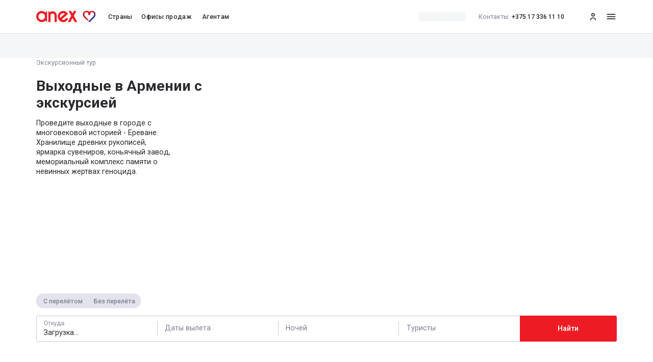

--- FILE ---
content_type: text/html; charset=utf-8
request_url: https://www.anextour.by/excursion-tours/armenia/vykhodnye-v-armenii-s-ekskursiei
body_size: 98313
content:
<!DOCTYPE html><html class="html font-roboto" lang="ru"><head><meta charSet="utf-8" data-next-head=""/><meta charSet="utf-8"/><meta content="width=device-width, initial-scale=1.0" name="viewport" data-next-head=""/><meta content="#ED1C24" name="msapplication-TileColor" data-next-head=""/><meta content="/assets/favicons/by/mstile-144x144.png?v=adas7daj2das" name="msapplication-TileImage" data-next-head=""/><meta content="/assets/favicons/by/browserconfig.xml" name="msapplication-config" data-next-head=""/><meta content="#ffffff" name="theme-color" data-next-head=""/><meta content="b3c08eeb0e369264" name="yandex-verification" data-next-head=""/><link href="/assets/favicons/by/favicon.ico?v=adas7daj2das" rel="shortcut icon" data-next-head=""/><link href="/assets/favicons/by/apple-touch-icon.png?v=adas7daj2das" rel="apple-touch-icon" sizes="180x180" data-next-head=""/><link href="/assets/favicons/by/favicon-32x32.png?v=adas7daj2das" rel="icon" sizes="32x32" type="image/png" data-next-head=""/><link href="/assets/favicons/by/favicon-16x16.png?v=adas7daj2das" rel="icon" sizes="16x16" type="image/png" data-next-head=""/><link href="/assets/manifest/by/b2c/manifest.json?v=adas7daj2das" rel="manifest" crossorigin="use-credentials" data-next-head=""/><link color="#ED1C24" href="/assets/favicons/by/safari-pinned-tab.svg?v=adas7daj2das" rel="mask-icon" data-next-head=""/><title data-next-head="">Экскурсионный тур Выходные в Армении с экскурсией купить в ANEX Tour</title><meta name="robots" content="index,follow" data-next-head=""/><meta name="description" content="Купить  Выходные в Армении с экскурсией в Армению. В стоимость включены: перелёт, проживание, питание, экскурсии." data-next-head=""/><meta property="og:title" content="Экскурсионный тур Выходные в Армении с экскурсией купить в ANEX Tour" data-next-head=""/><meta property="og:description" content="Купить  Выходные в Армении с экскурсией в Армению. В стоимость включены: перелёт, проживание, питание, экскурсии." data-next-head=""/><link rel="canonical" href="https://www.anextour.by/excursion-tours/armenia/vykhodnye-v-armenii-s-ekskursiei" data-next-head=""/><meta content="IE=edge" http-equiv="X-UA-Compatible"/><link href="https://fonts.googleapis.com" rel="preconnect"/><link crossorigin="anonymous" href="https://fonts.gstatic.com" rel="preconnect"/><link crossorigin="anonymous" href="https://files1.anextour.by" rel="preconnect"/><link crossorigin="anonymous" href="https://webapi.anextour.by" rel="preconnect"/><link rel="preload" href="/_next/static/css/ad0b2f54037babb7.css" as="style"/><link rel="preload" href="/_next/static/css/6742938a36e2863b.css" as="style"/><link rel="preload" href="/_next/static/css/182c4c7108f4b506.css" as="style"/><link rel="preload" href="/_next/static/css/ac20893a192b631b.css" as="style"/><link rel="preload" href="/_next/static/css/e581003109baec13.css" as="style"/><link rel="preload" href="/_next/static/css/a1dfdd970c62d5a3.css" as="style"/><link rel="preload" href="/_next/static/css/bf9964e32ea63014.css" as="style"/><link href="https://fonts.googleapis.com/css2?family=Roboto:wght@400;500;700;900&amp;display=swap" rel="stylesheet"/><link rel="stylesheet" href="/_next/static/css/ad0b2f54037babb7.css" data-n-g=""/><link rel="stylesheet" href="/_next/static/css/6742938a36e2863b.css" data-n-p=""/><link rel="stylesheet" href="/_next/static/css/182c4c7108f4b506.css" data-n-p=""/><link rel="stylesheet" href="/_next/static/css/ac20893a192b631b.css" data-n-p=""/><link rel="stylesheet" href="/_next/static/css/e581003109baec13.css" data-n-p=""/><link rel="stylesheet" href="/_next/static/css/a1dfdd970c62d5a3.css"/><link rel="stylesheet" href="/_next/static/css/bf9964e32ea63014.css"/><noscript data-n-css=""></noscript><script defer="" noModule="" src="/_next/static/chunks/polyfills-42372ed130431b0a.js"></script><script src="https://api-maps.yandex.ru/v3/?apikey=151954dd-8a34-42d0-981d-78a62f397544&amp;lang=ru_RU" defer="" data-nscript="beforeInteractive"></script><script src="https://cdnjs.cloudflare.com/polyfill/v3/polyfill.min.js?version=4.8.0&amp;features=IntersectionObserver%2Ces5%2Ces6%2Cscreen.orientationIntl,Intl.Locale,Intl.DateTimeFormat,Intl.DateTimeFormat.~locale.ru,Intl.NumberFormat,Intl.NumberFormat.~locale.ru,Intl.PluralRules,Intl.PluralRules.~locale.ru,Intl.RelativeTimeFormat,Intl.RelativeTimeFormat.~locale.ru,Intl.ListFormat,Intl.ListFormat.~locale.ru" defer="" data-nscript="beforeInteractive"></script><script defer="" src="/_next/static/chunks/e0d414a8-a3c6198cf9a75cd5.js"></script><script defer="" src="/_next/static/chunks/3561-cf0cd328eed71344.js"></script><script defer="" src="/_next/static/chunks/4231-f674a4effaf680a0.js"></script><script defer="" src="/_next/static/chunks/104-fd0d6cb98bab8426.js"></script><script defer="" src="/_next/static/chunks/8651-ae5e9f3d1f94805d.js"></script><script defer="" src="/_next/static/chunks/3855-543e876e82a01453.js"></script><script defer="" src="/_next/static/chunks/1683-f26791761f1cb505.js"></script><script defer="" src="/_next/static/chunks/9265.ed64b46dc1c225f8.js"></script><script defer="" src="/_next/static/chunks/1133.bb1337aa2de82931.js"></script><script src="/_next/static/chunks/webpack-84394a345f069431.js" defer=""></script><script src="/_next/static/chunks/framework-c88235377c5b4941.js" defer=""></script><script src="/_next/static/chunks/main-2e1befda93090f59.js" defer=""></script><script src="/_next/static/chunks/pages/_app-6156d8e400093daf.js" defer=""></script><script src="/_next/static/chunks/feb3cc6d-82cd3017d26a0ec1.js" defer=""></script><script src="/_next/static/chunks/4a3e4894-f14833a50a7e8c52.js" defer=""></script><script src="/_next/static/chunks/3d743cf6-11f2fec5397f6d04.js" defer=""></script><script src="/_next/static/chunks/df0c8dc1-dd11abf3a1a2cd17.js" defer=""></script><script src="/_next/static/chunks/c9d39bcf-bf67f515b2ca722f.js" defer=""></script><script src="/_next/static/chunks/4e593791-cf801d054357b48e.js" defer=""></script><script src="/_next/static/chunks/99636883-911166da0b3bbc1b.js" defer=""></script><script src="/_next/static/chunks/55ac54d3-0c99b8dde5aedc74.js" defer=""></script><script src="/_next/static/chunks/615f1145-add8fffcc3675673.js" defer=""></script><script src="/_next/static/chunks/39fa23be-f61f11f67c76e34d.js" defer=""></script><script src="/_next/static/chunks/4ee64866-9909398000c1ff44.js" defer=""></script><script src="/_next/static/chunks/ea610162-09ac1cd9bd07c5e9.js" defer=""></script><script src="/_next/static/chunks/8111-ab3e54cc3cb2e36d.js" defer=""></script><script src="/_next/static/chunks/796-fb21acdd01aa5678.js" defer=""></script><script src="/_next/static/chunks/470-c25a50a8cc9e4b11.js" defer=""></script><script src="/_next/static/chunks/7228-89a550198a833f6d.js" defer=""></script><script src="/_next/static/chunks/2560-c2d81d1a0d4763cb.js" defer=""></script><script src="/_next/static/chunks/6872-ad068ae6b36de9a6.js" defer=""></script><script src="/_next/static/chunks/2644-ea0a567f99f60d1f.js" defer=""></script><script src="/_next/static/chunks/6072-8a7bd0b84005b641.js" defer=""></script><script src="/_next/static/chunks/3414-44a0d21aa3f7f9ef.js" defer=""></script><script src="/_next/static/chunks/7720-7f6a8d52bf16d93a.js" defer=""></script><script src="/_next/static/chunks/5126-d676474f93a192f8.js" defer=""></script><script src="/_next/static/chunks/8942-7252a7db8ac43206.js" defer=""></script><script src="/_next/static/chunks/6717-55d4d13170a34bd0.js" defer=""></script><script src="/_next/static/chunks/8934-87ba270691ce84c1.js" defer=""></script><script src="/_next/static/chunks/4299-89d4b364422ad851.js" defer=""></script><script src="/_next/static/chunks/pages/%5Blocale%5D/excursion-tours/%5BcountrySlug%5D/%5BtourSlug%5D-7239921b986e266f.js" defer=""></script><script src="/_next/static/fCK0gRH1BkOzTM96tL2_x/_buildManifest.js" defer=""></script><script src="/_next/static/fCK0gRH1BkOzTM96tL2_x/_ssgManifest.js" defer=""></script></head><body class="wrapper limited-small"><link rel="preload" as="image" href="https://files1.anextour.by/user-files/elfinder/logo/logo.svg"/><link rel="preload" as="image" href="http://files.anextour.by/Content/uploads/elfinder/ANEXBY/docs/icons/vtb_logo_by_99.svg"/><link rel="preload" as="image" href="http://files.anextour.by/Content/uploads/elfinder/ANEXBY/docs/icons/alfa_logo_by_99.svg"/><link rel="preload" as="image" href="http://files.anextour.by/Content/uploads/elfinder/ANEXBY/docs/icons/imkliva_logo_by_99.svg"/><link rel="preload" as="image" href="http://files.anextour.by/Content/uploads/elfinder/ANEXBY/docs/icons/belavia_logo_by_99.svg"/><link rel="preload" as="image" href="http://files1.anextour.by/user-files/elfinder/anexby/b2c/logo/Apple-Pay.svg"/><link rel="preload" as="image" href="http://files1.anextour.by/user-files/elfinder/anexby/b2c/logo/belcart.svg"/><link rel="preload" as="image" href="http://files1.anextour.by/user-files/elfinder/anexby/b2c/logo/belkart.svg"/><link rel="preload" as="image" href="http://files1.anextour.by/user-files/elfinder/anexby/b2c/logo/Mastercard-Identity-Check.svg"/><link rel="preload" as="image" href="http://files1.anextour.by/user-files/elfinder/anexby/b2c/logo/Mastercard.svg"/><link rel="preload" as="image" href="http://files1.anextour.by/user-files/elfinder/anexby/b2c/logo/Samsung-Pay.svg"/><link rel="preload" as="image" href="http://files1.anextour.by/user-files/elfinder/anexby/b2c/logo/visa-secure.svg"/><link rel="preload" as="image" href="http://files1.anextour.by/user-files/elfinder/anexby/b2c/logo/visa.svg"/><div id="__next"><header class="!z-60 full-width" id="HeaderId"><div class="lg:full-width bg-white border-b-1 border-gray-light"><div class="flex flex-col relative"><div class="flex flex-row items-center relative z-10 wrapper h-header"><a target="_self" class="w-130 mr-28 flex bg-contain bg-center bg-no-repeat sm:mr-0 sm:h-40 lg:state-link cursor-pointer h-50 w-130 sm:w-104" data-testid="header_logo" gtm-label="topline-menu-item" itemProp="logo" itemScope="" itemType="http://schema.org/Organization" href="/"><img alt="logo" class="h-full w-full object-contain block" decoding="sync" loading="eager" src="https://files1.anextour.by/user-files/elfinder/logo/logo.svg"/></a><button class="text-14 leading-20 tracking-03 group mr-16 cursor-pointer font-medium lg:py-26 lg:block md:text-16 md:mr-20 sm:text-16 sm:p-0 sm:text-left sm:font-medium hidden lg:flex lg:flex-col" data-testid="header_countries" gtm-label="topline-menu-item" type="button">Страны<span class="relative block w-full"><span class="-bottom-27 rounded-10 absolute left-0 h-3 w-full px-4 transition-medium transition-opacity ease-in will-change-transform  bg-gray opacity-0 lg:group-hover:opacity-100"></span></span></button><ul class="hidden lg:flex"><li class="lg:mr-16 sm:mb-16 sm:first:mb-0 md:mr-20"><a target="_self" class="leading-20 tracking-03 group relative flex cursor-pointer whitespace-nowrap font-medium lg:py-26 lg:text-14 lg:block lg:p-4 md:text-14 md:h-20 sm:text-20 sm:h-20 text-black" data-testid="header_sales_offices" gtm-label="topline-menu-item" href="/contacts/sales-offices"><span class="relative flex flex-col items-center md:flex-row md:gap-8 sm:flex-row sm:gap-8"><span class="">Офисы продаж</span></span><p class="relative"><span class="-bottom-27 rounded-10 absolute left-0 h-3 w-full px-4 transition-medium transition-opacity ease-in will-change-transform bg-gray opacity-0 lg:group-hover:opacity-100"></span></p></a></li><li class="lg:mr-16 sm:mb-16 sm:first:mb-0 md:mr-20"><a target="_blank" class="leading-20 tracking-03 group relative flex cursor-pointer whitespace-nowrap font-medium lg:py-26 lg:text-14 lg:block lg:p-4 md:text-14 md:h-20 sm:text-20 sm:h-20 text-black" data-testid="header_cooperation" gtm-label="topline-menu-item" rel="noopener noreferrer" href="https://agent.anextour.by"><span class="relative flex flex-col items-center md:flex-row md:gap-8 sm:flex-row sm:gap-8"><span class="">Агентам</span></span><p class="relative"><span class="-bottom-27 rounded-10 absolute left-0 h-3 w-full px-4 transition-medium transition-opacity ease-in will-change-transform bg-gray opacity-0 lg:group-hover:opacity-100"></span></p></a></li></ul><span class="ml-auto flex items-center"><div class="md:mr-14 lg:mr-16 md:mr-16 sm:hidden"><div class="flex sm:flex-col-reverse sm:gap-16"><div class="transition-bg flex w-fit !cursor-pointer select-none items-center gap-5 rounded-full px-12 py-4 sm:-ml-12 text-black"><div class="h-22 w-52 rounded overflow-hidden"><svg aria-labelledby="_R_aiqamm_-aria" role="img" class="flex h-full w-full"><title id="_R_aiqamm_-aria">loading...</title><rect role="presentation" x="0" y="0" width="100%" height="100%" clip-path="url(#_R_aiqamm_-diff)" style="fill:url(#_R_aiqamm_-animated-diff)"></rect><defs><clipPath id="_R_aiqamm_-diff"><rect class="w-full" height="100%" width="100%"></rect></clipPath><linearGradient id="_R_aiqamm_-animated-diff" gradientTransform="translate(-2 0)"><stop offset="0%" stop-color="#f5f6f7" stop-opacity="1"></stop><stop offset="50%" stop-color="#eee" stop-opacity="1"></stop><stop offset="100%" stop-color="#f5f6f7" stop-opacity="1"></stop><animateTransform attributeName="gradientTransform" type="translate" values="-2 0; 0 0; 2 0" dur="1.2s" repeatCount="indefinite"></animateTransform></linearGradient></defs></svg></div><div class="h-22 w-52 rounded overflow-hidden"><svg aria-labelledby="_R_iiqamm_-aria" role="img" class="flex h-full w-full"><title id="_R_iiqamm_-aria">loading...</title><rect role="presentation" x="0" y="0" width="100%" height="100%" clip-path="url(#_R_iiqamm_-diff)" style="fill:url(#_R_iiqamm_-animated-diff)"></rect><defs><clipPath id="_R_iiqamm_-diff"><rect class="w-full" height="100%" width="100%"></rect></clipPath><linearGradient id="_R_iiqamm_-animated-diff" gradientTransform="translate(-2 0)"><stop offset="0%" stop-color="#f5f6f7" stop-opacity="1"></stop><stop offset="50%" stop-color="#eee" stop-opacity="1"></stop><stop offset="100%" stop-color="#f5f6f7" stop-opacity="1"></stop><animateTransform attributeName="gradientTransform" type="translate" values="-2 0; 0 0; 2 0" dur="1.2s" repeatCount="indefinite"></animateTransform></linearGradient></defs></svg></div></div></div></div><div class="hidden lg:block"><a target="_self" class="flex items-center font-medium cursor-pointer link lg:state-link text-black text-14 mr-12 !mr-20" href="tel:+375173361110"><span class="text-carbon font-regular mr-4 text-14">Контакты:</span>+375 17 336 11 10</a></div><ul class="hidden lg:flex"></ul><a target="_blank" class="state-link leading-20 tracking-03 relative mt-14 flex items-center font-medium transition-medium transition-text ease-in will-change-transform lg:mr-16 lg:mt-0 md:pr-4 sm:pr-12 md:hidden sm:hidden group-hover:text-carbon" data-testid="header_compare" gtm-label="topline-menu-item" href="/compare"><div class="relative flex items-center"></div></a><a target="_blank" class="state-link leading-20 tracking-03 relative mt-14 flex items-center font-medium transition-medium transition-text ease-in will-change-transform lg:mr-16 lg:mt-0 md:pr-4 sm:pr-12 md:hidden sm:hidden group-hover:text-carbon" data-testid="header_favorites" gtm-label="topline-menu-item" href="/favorites"><div class="relative flex items-center"></div></a><button class="flex font-medium items-center leading-20 tracking-03 relative flex lg:hidden lg:state-link" data-testid="header_user" gtm-label="topline-menu-item" id="HeaderUser" type="button"><svg fill="currentColor" height="1em" preserveAspectRatio="xMidYMid meet" width="1em" viewBox="0 0 24 24" class="text-black text-24" style="vertical-align:middle"><g clip-path="url(#clip0_2726_10297)"><path clip-rule="evenodd" d="M14 8C14 9.10543 13.1054 10 12 10C10.8946 10 10 9.10543 10 8C10 6.89457 10.8946 6 12 6C13.1054 6 14 6.89457 14 8ZM12 12C14.21 12 16 10.21 16 8C16 5.79 14.21 4 12 4C9.79 4 8 5.79 8 8C8 10.21 9.79 12 12 12ZM12 14C15.5171 14 18.4368 16.5947 19 20H17.1378C16.638 17.5869 14.5276 15.7751 12 15.7751C9.47245 15.7751 7.36207 17.5869 6.86224 20H5C5.56322 16.5947 8.48288 14 12 14Z" fill-rule="evenodd"></path></g><defs><clipPath id="clip0_2726_10297"><rect height="24" width="24"></rect></clipPath></defs></svg></button><a target="_blank" class="flex font-medium items-center leading-20 tracking-03 relative hidden lg:flex lg:state-link" data-testid="header_user" gtm-label="topline-menu-item" id="HeaderUser" rel="noopener noreferrer" href="https://online4.anextour.by/default.php?page=cl_refer_person"><svg fill="currentColor" height="1em" preserveAspectRatio="xMidYMid meet" width="1em" viewBox="0 0 24 24" class="text-black text-24" style="vertical-align:middle"><g clip-path="url(#clip0_2726_10297)"><path clip-rule="evenodd" d="M14 8C14 9.10543 13.1054 10 12 10C10.8946 10 10 9.10543 10 8C10 6.89457 10.8946 6 12 6C13.1054 6 14 6.89457 14 8ZM12 12C14.21 12 16 10.21 16 8C16 5.79 14.21 4 12 4C9.79 4 8 5.79 8 8C8 10.21 9.79 12 12 12ZM12 14C15.5171 14 18.4368 16.5947 19 20H17.1378C16.638 17.5869 14.5276 15.7751 12 15.7751C9.47245 15.7751 7.36207 17.5869 6.86224 20H5C5.56322 16.5947 8.48288 14 12 14Z" fill-rule="evenodd"></path></g><defs><clipPath id="clip0_2726_10297"><rect height="24" width="24"></rect></clipPath></defs></svg></a></span><button class="text-black block h-24 w-24 text-24 order-last ml-24 lg:state-link !ml-16 flex items-center justify-center" data-testid="header_burger" title="меню" type="button" gtm-label="topline-menu-item"><svg stroke="currentColor" fill="currentColor" stroke-width="0" viewBox="0 0 24 24" height="1em" width="1em" xmlns="http://www.w3.org/2000/svg"><path fill="none" d="M0 0h24v24H0z"></path><path d="M3 18h18v-2H3v2zm0-5h18v-2H3v2zm0-7v2h18V6H3z"></path></svg><span class="sr-only">меню</span></button></div></div></div></header><div class="h-54 full-width overflow-hidden"><svg aria-labelledby="_R_6mm_-aria" role="img" class="flex h-full w-full"><title id="_R_6mm_-aria">loading...</title><rect role="presentation" x="0" y="0" width="100%" height="100%" clip-path="url(#_R_6mm_-diff)" style="fill:url(#_R_6mm_-animated-diff)"></rect><defs><clipPath id="_R_6mm_-diff"><rect class="w-full" height="100%" width="100%"></rect></clipPath><linearGradient id="_R_6mm_-animated-diff" gradientTransform="translate(-2 0)"><stop offset="0%" stop-color="#f5f6f7" stop-opacity="1"></stop><stop offset="50%" stop-color="#eee" stop-opacity="1"></stop><stop offset="100%" stop-color="#f5f6f7" stop-opacity="1"></stop><animateTransform attributeName="gradientTransform" type="translate" values="-2 0; 0 0; 2 0" dur="1.2s" repeatCount="indefinite"></animateTransform></linearGradient></defs></svg></div><main class="min-h-screenWithoutHeader"><section class="w-full sm:full-width sm:overflow-hidden"><div class="flex lg:-mx-gutter md:-mx-gutter sm:flex-col-reverse"><div class="flex flex-col items-start lg:w-1/3 lg:px-gutter lg:pr-48 md:mr-auto md:w-1/3 md:px-gutter sm:px-outer-mobile"><div class="w-full lg:pb-16 md:pb-16 sm:pb-12"><div><h1 class="mr-6 inline font-bold lg:text-32 md:text-24 sm:text-20" data-ptype="513"><small class="block font-regular text-carbon lg:mb-24 lg:text-14 md:mb-16 md:text-12 sm:mb-8 sm:text-12">Экскурсионный тур </small>Выходные в Армении с экскурсией</h1></div></div><div class="w-full inherit-all lg:pr-68 lg:text-16 md:text-14 sm:text-14">Проведите выходные в городе с многовековой историей - Ереване. Хранилище древних рукописей, ярмарка сувениров, коньячный завод, мемориальный комплекс памяти о невинных жертвах геноцида. 
</div><ul class="flex lg:mt-auto lg:pt-40 md:mt-auto md:pt-40 sm:hidden sm:pt-24 flex mt-16"></ul></div><div class="relative flex overflow-hidden rounded lg:h-480 lg:w-2/3 lg:px-gutter md:-mr-16 md:mb-32 md:h-350 md:w-468 sm:mb-20 sm:h-220"><div class="z-0 block w-full overflow-hidden rounded lg:h-full md:h-full sm:h-220 relative [&amp;&gt;*]:hover:opacity-100" id="sliderPhoto"><div class="h-full w-full overflow-hidden"><div class="flex h-full w-full will-change-transform lg:rounded-l md:rounded-l select-none cursor-pointer"><div class="h-full min-w-full"><div class="relative bg-gray-light w-full h-full bg-no-repeat bg-center bg-cover bg-gray-light"><img alt="Нет описания изображения" loading="lazy" decoding="async" data-nimg="fill" style="position:absolute;height:100%;width:100%;left:0;top:0;right:0;bottom:0;object-fit:cover;color:transparent" src="[data-uri]%3D"/></div></div><div class="h-full min-w-full"><div class="relative bg-gray-light w-full h-full bg-no-repeat bg-center bg-cover bg-gray-light"><img alt="Нет описания изображения" loading="lazy" decoding="async" data-nimg="fill" style="position:absolute;height:100%;width:100%;left:0;top:0;right:0;bottom:0;object-fit:cover;color:transparent" src="[data-uri]%3D"/></div></div><div class="h-full min-w-full"><div class="relative bg-gray-light w-full h-full bg-no-repeat bg-center bg-cover bg-gray-light"><img alt="Нет описания изображения" loading="lazy" decoding="async" data-nimg="fill" style="position:absolute;height:100%;width:100%;left:0;top:0;right:0;bottom:0;object-fit:cover;color:transparent" src="[data-uri]%3D"/></div></div><div class="h-full min-w-full"><div class="relative bg-gray-light w-full h-full bg-no-repeat bg-center bg-cover bg-gray-light"><img alt="Нет описания изображения" loading="lazy" decoding="async" data-nimg="fill" style="position:absolute;height:100%;width:100%;left:0;top:0;right:0;bottom:0;object-fit:cover;color:transparent" src="[data-uri]%3D"/></div></div></div></div><span class="absolute bottom-0 left-1/2 flex w-fit -translate-x-1/2 items-center justify-center opacity-0 transition-opacity lg:pb-20 md:pb-6 sm:pb-6 sm:opacity-100 opacity-100"></span><button class="left-4 h-full absolute top-0 flex justify-center items-center z-10 cursor-pointer transition-opacity ease-in opacity-0 !hover:opacity-100 lg:w-60 !opacity-0 pointer-events-none md:hidden sm:hidden flex items-center justify-center" title="назад" type="button"><div class="flex items-center justify-center w-32 h-32 bg-fog/80 rounded-full [&amp;&gt;*]:hover:text-carbon [&amp;&gt;*]:active:text-black"><svg stroke="currentColor" fill="currentColor" stroke-width="0" viewBox="0 0 24 24" class="text-black rounded-full w-20 h-20 my-auto transition-text" height="1em" width="1em" xmlns="http://www.w3.org/2000/svg"><path fill="none" d="M0 0h24v24H0V0z"></path><path d="M15.41 16.59 10.83 12l4.58-4.59L14 6l-6 6 6 6 1.41-1.41z"></path></svg></div><span class="sr-only">назад</span></button><button class="right-4 h-full absolute top-0 flex justify-center items-center z-10 cursor-pointer transition-opacity ease-in opacity-0 !hover:opacity-100 lg:w-60 opacity-1 md:hidden sm:hidden flex items-center justify-center" title="далее" type="button"><div class="flex items-center justify-center w-32 h-32 bg-fog/80 rounded-full [&amp;&gt;*]:hover:text-carbon [&amp;&gt;*]:active:text-black"><svg stroke="currentColor" fill="currentColor" stroke-width="0" viewBox="0 0 24 24" class="text-black rounded-full w-20 h-20 my-auto transition-text" height="1em" width="1em" xmlns="http://www.w3.org/2000/svg"><path fill="none" d="M0 0h24v24H0V0z"></path><path d="M8.59 16.59 13.17 12 8.59 7.41 10 6l6 6-6 6-1.41-1.41z"></path></svg></div><span class="sr-only">далее</span></button></div></div></div></section><div class="md:mb-40 lg:mb-60"><div class=""><section class="pb-0 full-width relative bg-transparent pt-40 sm:pt-32"><div class="rounded-24 absolute left-0 top-0 h-full bg-cover lg:ml-30 lg:w-[calc(100vw-6rem)] md:ml-14 md:w-[calc(100vw-2.8rem)] sm:ml-8 sm:w-[calc(100vw-1.6rem)] bg-white"></div><div class="wrapper relative mb-16"><div class="bg-gray-light shadow-light inline-flex rounded-full sm:w-full border-none m-0"><div class="text-14 !h-32 rounded-full p-2 sm:w-full flex h-40 overflow-hidden rounded text-16 font-medium"><label class="inline-flex select-none flex mr-1 last:mr-0 text-14 cursor-pointer overflow-hidden rounded-full hover:text-black sm:w-1/2 flex-1" data-testid="undefined-undefined" gtm-label="false"><input class="absolute h-0 w-0 opacity-0" type="radio" name="FIELD_WITHOUT_FLIGHT" checked="" value="0"/><span class="w-full h-full flex items-center justify-center text-center lg:px-12 md:px-12 sm:px-8 whitespace-nowrap px-16 !font-medium font-regular text-carbon hover:text-black">С перелётом</span></label><label class="inline-flex select-none flex mr-1 last:mr-0 text-14 cursor-pointer overflow-hidden rounded-full hover:text-black sm:w-1/2 flex-1" data-testid="undefined-undefined" gtm-label="false"><input class="absolute h-0 w-0 opacity-0" type="radio" name="FIELD_WITHOUT_FLIGHT" value="1"/><span class="w-full h-full flex items-center justify-center text-center lg:px-12 md:px-12 sm:px-8 whitespace-nowrap px-16 !font-medium font-regular text-carbon hover:text-black">Без перелёта</span></label></div></div></div><div class="wrapper relative"><div class="flex flex-wrap lg:rounded lg:bg-white"><ul class="WizardToursHotelsFields_fields-4 WizardToursHotelsFields_fields WizardToursHotelsFields_withBorder rounded-r-0 relative flex w-full flex-wrap rounded-l lg:w-10/12"><li class="WizardToursHotelsFields_field"><div class="w-full inline-block relative w-full" gtm-label="search-from"><label class="block w-full will-change-transform transition-transform whitespace-nowrap origin-top-left z-10 block w-full absolute top-0 left-0 ml-16 text-carbon block text-16 mt-16 pointer-events-none truncate lg:w-11/12 md:w-11/12 sm:w-11/12 -translate-y-2/5 scale-82" for="select-id-TOWNFROM_R_b8r6m_">Откуда</label><div class="group relative" id="_R_6b8r6m_"><div class="w-full block lg:h-56 md:h-56 sm:h-52 shadow-input-focus sm:relative"><div class="sm:absolute sm:inset-0 sm:z-10"></div><input autoCapitalize="none" autoCorrect="off" class="FieldFakeInput_input w-full h-full pr-32 px-16 overflow-y-hidden font-medium text-16 truncate pt-20 pb-2 bg-white rounded font-regular" data-testid="TOWNFROM" id="select-id-TOWNFROM_R_b8r6m_" placeholder="Откуда" spellCheck="false" autoComplete="off" value="Загрузка..."/></div><div class="absolute z-10 right-0 top-0 bottom-0 flex items-center justify-center mr-8 h-auto sm:mr-10"></div><div class="will-change-opacity absolute z-60 min-h-full pt-8 transition-opacity sm:fixed sm:pt-0 opacity-0 pointer-events-none w-full left-0 top-full"></div></div></div></li><li class="WizardToursHotelsFields_field chromatic-ignore"><div class="relative w-full sm:h-52 md:h-56 lg:h-56 bg-white font-regular" data-rac=""><span class="!mt-0 !mt-16 block w-full will-change-transform transition-transform whitespace-nowrap origin-top-left z-10 block w-full absolute top-0 left-0 ml-16 text-carbon block text-16 mt-16 pointer-events-none truncate lg:w-11/12 md:w-11/12 sm:w-11/12">Даты вылета</span><div data-react-aria-pressable="true" id="react-aria-_R_4j8r6m_" aria-label="calendar" aria-describedby="react-aria-_R_4j8r6mH3_ react-aria-_R_4j8r6mH4_" role="group" class="flex items-center w-full overflow-auto relative whitespace-nowrap bg-inherit !h-56 sm:!h-52 pb-2 pl-16 pr-32 pt-20" data-rac=""><div class="hidden" data-rac="" slot="start"><div role="presentation" data-react-aria-pressable="true" style="unicode-bidi:isolate" class="flex" data-rac=""><span role="spinbutton" aria-valuenow="1" aria-valuetext="Empty" aria-valuemin="1" aria-valuemax="12" id="react-aria-_R_1dcsj8r6m_" aria-label="month, Start Date, " aria-labelledby="react-aria-_R_1dcsj8r6mH1_ react-aria-_R_4j8r6m_" aria-describedby="react-aria-_R_1csj8r6mH3_ react-aria-_R_1csj8r6mH4_ react-aria-_R_4j8r6mH3_ react-aria-_R_4j8r6mH4_" data-placeholder="true" contentEditable="true" spellCheck="false" autoCorrect="off" enterKeyHint="next" inputMode="numeric" tabindex="0" style="caret-color:transparent" class="w-full h-full h-full w-full text-16 bg-inherit rounded cursor-pointer" data-rac="" data-type="month">mm</span><span aria-hidden="true" class="w-full h-full h-full w-full text-16 bg-inherit rounded cursor-pointer" data-rac="" data-readonly="true" data-type="literal">/</span><span role="spinbutton" aria-valuenow="29" aria-valuetext="Empty" aria-valuemin="1" aria-valuemax="31" id="react-aria-_R_3dcsj8r6m_" aria-label="day, Start Date, " aria-labelledby="react-aria-_R_3dcsj8r6mH1_ react-aria-_R_4j8r6m_" data-placeholder="true" contentEditable="true" spellCheck="false" autoCorrect="off" enterKeyHint="next" inputMode="numeric" tabindex="0" style="caret-color:transparent" class="w-full h-full h-full w-full text-16 bg-inherit rounded cursor-pointer" data-rac="" data-type="day">dd</span></div><input type="text" hidden="" class="react-aria-Input" data-rac="" name="CHECKIN_BEG" value=""/></div><span aria-hidden="true" class="mx-6 hidden">–</span><div class="hidden" data-rac="" slot="end"><div role="presentation" data-react-aria-pressable="true" style="unicode-bidi:isolate" class="flex" data-rac=""><span role="spinbutton" aria-valuenow="1" aria-valuetext="Empty" aria-valuemin="1" aria-valuemax="12" id="react-aria-_R_5qcsj8r6m_" aria-label="month, End Date, " aria-labelledby="react-aria-_R_5qcsj8r6mH1_ react-aria-_R_4j8r6m_" aria-describedby="react-aria-_R_acsj8r6mH3_ react-aria-_R_acsj8r6mH4_ react-aria-_R_4j8r6mH3_ react-aria-_R_4j8r6mH4_" data-placeholder="true" contentEditable="true" spellCheck="false" autoCorrect="off" enterKeyHint="next" inputMode="numeric" tabindex="0" style="caret-color:transparent" class="w-full h-full h-full w-full text-16 bg-inherit rounded cursor-pointer" data-rac="" data-type="month">mm</span><span aria-hidden="true" class="w-full h-full h-full w-full text-16 bg-inherit rounded cursor-pointer" data-rac="" data-readonly="true" data-type="literal">/</span><span role="spinbutton" aria-valuenow="29" aria-valuetext="Empty" aria-valuemin="1" aria-valuemax="31" id="react-aria-_R_dqcsj8r6m_" aria-label="day, End Date, " aria-labelledby="react-aria-_R_dqcsj8r6mH1_ react-aria-_R_4j8r6m_" data-placeholder="true" contentEditable="true" spellCheck="false" autoCorrect="off" enterKeyHint="next" inputMode="numeric" tabindex="0" style="caret-color:transparent" class="w-full h-full h-full w-full text-16 bg-inherit rounded cursor-pointer" data-rac="" data-type="day">dd</span></div><input type="text" hidden="" class="react-aria-Input" data-rac="" name="CHECKIN_END" value=""/></div><button id="react-aria-_R_4j8r6mH5_" type="button" tabindex="0" data-react-aria-pressable="true" aria-describedby="react-aria-_R_4j8r6mH3_ react-aria-_R_4j8r6mH4_" aria-label="Calendar" aria-labelledby="react-aria-_R_4j8r6mH5_ react-aria-_R_4j8r6m_" aria-haspopup="dialog" aria-expanded="false" class="cursor-pointer w-full h-full absolute inset-0" data-rac=""></button></div></div></li><li class="WizardToursHotelsFields_field"><div class="w-full inline-block relative w-full" gtm-label="search-nights"><label class="block w-full will-change-transform transition-transform whitespace-nowrap origin-top-left z-10 block w-full absolute top-0 left-0 ml-16 text-carbon block text-16 mt-16 pointer-events-none truncate lg:w-11/12 md:w-11/12 sm:w-11/12">Ночей</label><div class="group relative" id="_R_ar8r6m_"><div class="w-full block lg:h-56 md:h-56 sm:h-52 shadow-input-focus"><input autoCapitalize="none" autoCorrect="off" class="FieldFakeInput_input w-full h-full pr-32 px-16 overflow-y-hidden font-medium text-16 truncate pt-20 pb-2 bg-white rounded cursor-pointer font-regular" data-testid="NIGHTMIN" readOnly="" spellCheck="false" autoComplete="off" value=""/></div><div class="absolute z-10 right-0 top-0 bottom-0 flex items-center justify-center mr-8 h-auto sm:mr-10"></div><div class="will-change-opacity absolute z-60 min-h-full pt-8 transition-opacity sm:fixed sm:pt-0 opacity-0 pointer-events-none left-0 top-full"></div></div></div></li><li class="WizardToursHotelsFields_field"><div class="w-full inline-block relative w-full" gtm-label="search-tourists"><label class="block w-full will-change-transform transition-transform whitespace-nowrap origin-top-left z-10 block w-full absolute top-0 left-0 ml-16 text-carbon block text-16 mt-16 pointer-events-none truncate lg:w-11/12 md:w-11/12 sm:w-11/12" for="select-id_R_138r6m_">Туристы</label><div class="group relative" id="_R_b38r6m_"><div class="w-full block lg:h-56 md:h-56 sm:h-52 shadow-input-focus"><input autoCapitalize="none" autoCorrect="off" class="FieldFakeInput_input w-full h-full pr-32 px-16 overflow-y-hidden font-medium text-16 truncate pt-20 pb-2 bg-white rounded cursor-pointer font-regular" data-testid="ADULT" id="select-id_R_138r6m_" readOnly="" spellCheck="false" autoComplete="off" value=""/></div><div class="absolute z-10 right-0 top-0 bottom-0 flex items-center justify-center mr-8 h-auto sm:mr-10"></div><div class="will-change-opacity absolute z-60 min-h-full pt-8 transition-opacity sm:fixed sm:pt-0 opacity-0 pointer-events-none left-0 top-full"></div></div></div></li></ul><button class="text-16 gtm-class-search button-text-red w-full lg:rounded-l-0 lg:h-auto lg:min-h-full lg:w-1/6 md:h-56 sm:mt-16 sm:h-56" data-ptype="513" gtm-label="search-button" type="submit">Найти</button></div></div><div class="full-width bg-fog lg:mt-60 lg:pb-80 lg:pt-60 md:mt-40 md:pb-56 md:pt-36 sm:mt-32 sm:bg-white sm:pb-32 "><div class="wrapper"><h2 class="font-bold lg:text-32 lg:mb-24 md:text-24 md:mb-16 sm:text-20 sm:mb-12" id="rooms-prices-title-id">Ищем туры...</h2><ul><li class="lg:mb-24 md:mb-16 sm:mb-16"><div class="mb-10 flex h-full w-full rounded-8 bg-white mb-20 sm:block"><div class="px-16 py-16 sm:pb-0"><div class="h-160 w-284 rounded-8 md:w-258 sm:h-218 sm:w-full overflow-hidden"><svg aria-labelledby="_R_5lor6m_-aria" role="img" class="flex h-full w-full"><title id="_R_5lor6m_-aria">loading...</title><rect role="presentation" x="0" y="0" width="100%" height="100%" clip-path="url(#_R_5lor6m_-diff)" style="fill:url(#_R_5lor6m_-animated-diff)"></rect><defs><clipPath id="_R_5lor6m_-diff"><rect class="w-full" height="100%" width="100%"></rect></clipPath><linearGradient id="_R_5lor6m_-animated-diff" gradientTransform="translate(-2 0)"><stop offset="0%" stop-color="#f5f6f7" stop-opacity="1"></stop><stop offset="50%" stop-color="#eee" stop-opacity="1"></stop><stop offset="100%" stop-color="#f5f6f7" stop-opacity="1"></stop><animateTransform attributeName="gradientTransform" type="translate" values="-2 0; 0 0; 2 0" dur="1.2s" repeatCount="indefinite"></animateTransform></linearGradient></defs></svg></div></div><div class="w-full px-24 py-16 w-full"><div class="first:mb-40 sm:first:mb-24"><div class="mb-12 w-2/5 sm:w-full"><div class="h-16 rounded overflow-hidden"><svg aria-labelledby="_R_ldlor6m_-aria" role="img" class="flex h-full w-full"><title id="_R_ldlor6m_-aria">loading...</title><rect role="presentation" x="0" y="0" width="100%" height="100%" clip-path="url(#_R_ldlor6m_-diff)" style="fill:url(#_R_ldlor6m_-animated-diff)"></rect><defs><clipPath id="_R_ldlor6m_-diff"><rect class="w-full" height="100%" width="100%"></rect></clipPath><linearGradient id="_R_ldlor6m_-animated-diff" gradientTransform="translate(-2 0)"><stop offset="0%" stop-color="#f5f6f7" stop-opacity="1"></stop><stop offset="50%" stop-color="#eee" stop-opacity="1"></stop><stop offset="100%" stop-color="#f5f6f7" stop-opacity="1"></stop><animateTransform attributeName="gradientTransform" type="translate" values="-2 0; 0 0; 2 0" dur="1.2s" repeatCount="indefinite"></animateTransform></linearGradient></defs></svg></div></div><div class="w-full sm:w-4/5"><div class="rounded w-full h-16  overflow-hidden"><svg aria-labelledby="_R_15dlor6m_-aria" role="img" class="flex h-full w-full"><title id="_R_15dlor6m_-aria">loading...</title><rect role="presentation" x="0" y="0" width="100%" height="100%" clip-path="url(#_R_15dlor6m_-diff)" style="fill:url(#_R_15dlor6m_-animated-diff)"></rect><defs><clipPath id="_R_15dlor6m_-diff"><rect class="w-full" height="100%" width="100%"></rect></clipPath><linearGradient id="_R_15dlor6m_-animated-diff" gradientTransform="translate(-2 0)"><stop offset="0%" stop-color="#f5f6f7" stop-opacity="1"></stop><stop offset="50%" stop-color="#eee" stop-opacity="1"></stop><stop offset="100%" stop-color="#f5f6f7" stop-opacity="1"></stop><animateTransform attributeName="gradientTransform" type="translate" values="-2 0; 0 0; 2 0" dur="1.2s" repeatCount="indefinite"></animateTransform></linearGradient></defs></svg></div></div></div><div class="first:mb-40 sm:first:mb-24"><div class="mb-12 w-2/5 sm:w-full"><div class="h-16 rounded overflow-hidden"><svg aria-labelledby="_R_pdlor6m_-aria" role="img" class="flex h-full w-full"><title id="_R_pdlor6m_-aria">loading...</title><rect role="presentation" x="0" y="0" width="100%" height="100%" clip-path="url(#_R_pdlor6m_-diff)" style="fill:url(#_R_pdlor6m_-animated-diff)"></rect><defs><clipPath id="_R_pdlor6m_-diff"><rect class="w-full" height="100%" width="100%"></rect></clipPath><linearGradient id="_R_pdlor6m_-animated-diff" gradientTransform="translate(-2 0)"><stop offset="0%" stop-color="#f5f6f7" stop-opacity="1"></stop><stop offset="50%" stop-color="#eee" stop-opacity="1"></stop><stop offset="100%" stop-color="#f5f6f7" stop-opacity="1"></stop><animateTransform attributeName="gradientTransform" type="translate" values="-2 0; 0 0; 2 0" dur="1.2s" repeatCount="indefinite"></animateTransform></linearGradient></defs></svg></div></div><div class="w-full sm:w-4/5"><div class="rounded w-full h-16  overflow-hidden"><svg aria-labelledby="_R_19dlor6m_-aria" role="img" class="flex h-full w-full"><title id="_R_19dlor6m_-aria">loading...</title><rect role="presentation" x="0" y="0" width="100%" height="100%" clip-path="url(#_R_19dlor6m_-diff)" style="fill:url(#_R_19dlor6m_-animated-diff)"></rect><defs><clipPath id="_R_19dlor6m_-diff"><rect class="w-full" height="100%" width="100%"></rect></clipPath><linearGradient id="_R_19dlor6m_-animated-diff" gradientTransform="translate(-2 0)"><stop offset="0%" stop-color="#f5f6f7" stop-opacity="1"></stop><stop offset="50%" stop-color="#eee" stop-opacity="1"></stop><stop offset="100%" stop-color="#f5f6f7" stop-opacity="1"></stop><animateTransform attributeName="gradientTransform" type="translate" values="-2 0; 0 0; 2 0" dur="1.2s" repeatCount="indefinite"></animateTransform></linearGradient></defs></svg></div></div></div></div><div class="w-308 pl-148 flex flex-shrink-0 items-end pb-16 pr-24 md:w-200 md:pl-40 sm:w-full sm:p-16"><div class="w-full h-40 rounded overflow-hidden"><svg aria-labelledby="_R_llor6m_-aria" role="img" class="flex h-full w-full"><title id="_R_llor6m_-aria">loading...</title><rect role="presentation" x="0" y="0" width="100%" height="100%" clip-path="url(#_R_llor6m_-diff)" style="fill:url(#_R_llor6m_-animated-diff)"></rect><defs><clipPath id="_R_llor6m_-diff"><rect class="w-full" height="100%" width="100%"></rect></clipPath><linearGradient id="_R_llor6m_-animated-diff" gradientTransform="translate(-2 0)"><stop offset="0%" stop-color="#f5f6f7" stop-opacity="1"></stop><stop offset="50%" stop-color="#eee" stop-opacity="1"></stop><stop offset="100%" stop-color="#f5f6f7" stop-opacity="1"></stop><animateTransform attributeName="gradientTransform" type="translate" values="-2 0; 0 0; 2 0" dur="1.2s" repeatCount="indefinite"></animateTransform></linearGradient></defs></svg></div></div></div></li><li class="lg:mb-24 md:mb-16 sm:mb-16"><div class="mb-10 flex h-full w-full rounded-8 bg-white mb-20 sm:block"><div class="px-16 py-16 sm:pb-0"><div class="h-160 w-284 rounded-8 md:w-258 sm:h-218 sm:w-full overflow-hidden"><svg aria-labelledby="_R_6lor6m_-aria" role="img" class="flex h-full w-full"><title id="_R_6lor6m_-aria">loading...</title><rect role="presentation" x="0" y="0" width="100%" height="100%" clip-path="url(#_R_6lor6m_-diff)" style="fill:url(#_R_6lor6m_-animated-diff)"></rect><defs><clipPath id="_R_6lor6m_-diff"><rect class="w-full" height="100%" width="100%"></rect></clipPath><linearGradient id="_R_6lor6m_-animated-diff" gradientTransform="translate(-2 0)"><stop offset="0%" stop-color="#f5f6f7" stop-opacity="1"></stop><stop offset="50%" stop-color="#eee" stop-opacity="1"></stop><stop offset="100%" stop-color="#f5f6f7" stop-opacity="1"></stop><animateTransform attributeName="gradientTransform" type="translate" values="-2 0; 0 0; 2 0" dur="1.2s" repeatCount="indefinite"></animateTransform></linearGradient></defs></svg></div></div><div class="w-full px-24 py-16 w-full"><div class="first:mb-40 sm:first:mb-24"><div class="mb-12 w-2/5 sm:w-full"><div class="h-16 rounded overflow-hidden"><svg aria-labelledby="_R_lelor6m_-aria" role="img" class="flex h-full w-full"><title id="_R_lelor6m_-aria">loading...</title><rect role="presentation" x="0" y="0" width="100%" height="100%" clip-path="url(#_R_lelor6m_-diff)" style="fill:url(#_R_lelor6m_-animated-diff)"></rect><defs><clipPath id="_R_lelor6m_-diff"><rect class="w-full" height="100%" width="100%"></rect></clipPath><linearGradient id="_R_lelor6m_-animated-diff" gradientTransform="translate(-2 0)"><stop offset="0%" stop-color="#f5f6f7" stop-opacity="1"></stop><stop offset="50%" stop-color="#eee" stop-opacity="1"></stop><stop offset="100%" stop-color="#f5f6f7" stop-opacity="1"></stop><animateTransform attributeName="gradientTransform" type="translate" values="-2 0; 0 0; 2 0" dur="1.2s" repeatCount="indefinite"></animateTransform></linearGradient></defs></svg></div></div><div class="w-full sm:w-4/5"><div class="rounded w-full h-16  overflow-hidden"><svg aria-labelledby="_R_15elor6m_-aria" role="img" class="flex h-full w-full"><title id="_R_15elor6m_-aria">loading...</title><rect role="presentation" x="0" y="0" width="100%" height="100%" clip-path="url(#_R_15elor6m_-diff)" style="fill:url(#_R_15elor6m_-animated-diff)"></rect><defs><clipPath id="_R_15elor6m_-diff"><rect class="w-full" height="100%" width="100%"></rect></clipPath><linearGradient id="_R_15elor6m_-animated-diff" gradientTransform="translate(-2 0)"><stop offset="0%" stop-color="#f5f6f7" stop-opacity="1"></stop><stop offset="50%" stop-color="#eee" stop-opacity="1"></stop><stop offset="100%" stop-color="#f5f6f7" stop-opacity="1"></stop><animateTransform attributeName="gradientTransform" type="translate" values="-2 0; 0 0; 2 0" dur="1.2s" repeatCount="indefinite"></animateTransform></linearGradient></defs></svg></div></div></div><div class="first:mb-40 sm:first:mb-24"><div class="mb-12 w-2/5 sm:w-full"><div class="h-16 rounded overflow-hidden"><svg aria-labelledby="_R_pelor6m_-aria" role="img" class="flex h-full w-full"><title id="_R_pelor6m_-aria">loading...</title><rect role="presentation" x="0" y="0" width="100%" height="100%" clip-path="url(#_R_pelor6m_-diff)" style="fill:url(#_R_pelor6m_-animated-diff)"></rect><defs><clipPath id="_R_pelor6m_-diff"><rect class="w-full" height="100%" width="100%"></rect></clipPath><linearGradient id="_R_pelor6m_-animated-diff" gradientTransform="translate(-2 0)"><stop offset="0%" stop-color="#f5f6f7" stop-opacity="1"></stop><stop offset="50%" stop-color="#eee" stop-opacity="1"></stop><stop offset="100%" stop-color="#f5f6f7" stop-opacity="1"></stop><animateTransform attributeName="gradientTransform" type="translate" values="-2 0; 0 0; 2 0" dur="1.2s" repeatCount="indefinite"></animateTransform></linearGradient></defs></svg></div></div><div class="w-full sm:w-4/5"><div class="rounded w-full h-16  overflow-hidden"><svg aria-labelledby="_R_19elor6m_-aria" role="img" class="flex h-full w-full"><title id="_R_19elor6m_-aria">loading...</title><rect role="presentation" x="0" y="0" width="100%" height="100%" clip-path="url(#_R_19elor6m_-diff)" style="fill:url(#_R_19elor6m_-animated-diff)"></rect><defs><clipPath id="_R_19elor6m_-diff"><rect class="w-full" height="100%" width="100%"></rect></clipPath><linearGradient id="_R_19elor6m_-animated-diff" gradientTransform="translate(-2 0)"><stop offset="0%" stop-color="#f5f6f7" stop-opacity="1"></stop><stop offset="50%" stop-color="#eee" stop-opacity="1"></stop><stop offset="100%" stop-color="#f5f6f7" stop-opacity="1"></stop><animateTransform attributeName="gradientTransform" type="translate" values="-2 0; 0 0; 2 0" dur="1.2s" repeatCount="indefinite"></animateTransform></linearGradient></defs></svg></div></div></div></div><div class="w-308 pl-148 flex flex-shrink-0 items-end pb-16 pr-24 md:w-200 md:pl-40 sm:w-full sm:p-16"><div class="w-full h-40 rounded overflow-hidden"><svg aria-labelledby="_R_mlor6m_-aria" role="img" class="flex h-full w-full"><title id="_R_mlor6m_-aria">loading...</title><rect role="presentation" x="0" y="0" width="100%" height="100%" clip-path="url(#_R_mlor6m_-diff)" style="fill:url(#_R_mlor6m_-animated-diff)"></rect><defs><clipPath id="_R_mlor6m_-diff"><rect class="w-full" height="100%" width="100%"></rect></clipPath><linearGradient id="_R_mlor6m_-animated-diff" gradientTransform="translate(-2 0)"><stop offset="0%" stop-color="#f5f6f7" stop-opacity="1"></stop><stop offset="50%" stop-color="#eee" stop-opacity="1"></stop><stop offset="100%" stop-color="#f5f6f7" stop-opacity="1"></stop><animateTransform attributeName="gradientTransform" type="translate" values="-2 0; 0 0; 2 0" dur="1.2s" repeatCount="indefinite"></animateTransform></linearGradient></defs></svg></div></div></div></li><li class="lg:mb-24 md:mb-16 sm:mb-16"><div class="mb-10 flex h-full w-full rounded-8 bg-white mb-20 sm:block"><div class="px-16 py-16 sm:pb-0"><div class="h-160 w-284 rounded-8 md:w-258 sm:h-218 sm:w-full overflow-hidden"><svg aria-labelledby="_R_7lor6m_-aria" role="img" class="flex h-full w-full"><title id="_R_7lor6m_-aria">loading...</title><rect role="presentation" x="0" y="0" width="100%" height="100%" clip-path="url(#_R_7lor6m_-diff)" style="fill:url(#_R_7lor6m_-animated-diff)"></rect><defs><clipPath id="_R_7lor6m_-diff"><rect class="w-full" height="100%" width="100%"></rect></clipPath><linearGradient id="_R_7lor6m_-animated-diff" gradientTransform="translate(-2 0)"><stop offset="0%" stop-color="#f5f6f7" stop-opacity="1"></stop><stop offset="50%" stop-color="#eee" stop-opacity="1"></stop><stop offset="100%" stop-color="#f5f6f7" stop-opacity="1"></stop><animateTransform attributeName="gradientTransform" type="translate" values="-2 0; 0 0; 2 0" dur="1.2s" repeatCount="indefinite"></animateTransform></linearGradient></defs></svg></div></div><div class="w-full px-24 py-16 w-full"><div class="first:mb-40 sm:first:mb-24"><div class="mb-12 w-2/5 sm:w-full"><div class="h-16 rounded overflow-hidden"><svg aria-labelledby="_R_lflor6m_-aria" role="img" class="flex h-full w-full"><title id="_R_lflor6m_-aria">loading...</title><rect role="presentation" x="0" y="0" width="100%" height="100%" clip-path="url(#_R_lflor6m_-diff)" style="fill:url(#_R_lflor6m_-animated-diff)"></rect><defs><clipPath id="_R_lflor6m_-diff"><rect class="w-full" height="100%" width="100%"></rect></clipPath><linearGradient id="_R_lflor6m_-animated-diff" gradientTransform="translate(-2 0)"><stop offset="0%" stop-color="#f5f6f7" stop-opacity="1"></stop><stop offset="50%" stop-color="#eee" stop-opacity="1"></stop><stop offset="100%" stop-color="#f5f6f7" stop-opacity="1"></stop><animateTransform attributeName="gradientTransform" type="translate" values="-2 0; 0 0; 2 0" dur="1.2s" repeatCount="indefinite"></animateTransform></linearGradient></defs></svg></div></div><div class="w-full sm:w-4/5"><div class="rounded w-full h-16  overflow-hidden"><svg aria-labelledby="_R_15flor6m_-aria" role="img" class="flex h-full w-full"><title id="_R_15flor6m_-aria">loading...</title><rect role="presentation" x="0" y="0" width="100%" height="100%" clip-path="url(#_R_15flor6m_-diff)" style="fill:url(#_R_15flor6m_-animated-diff)"></rect><defs><clipPath id="_R_15flor6m_-diff"><rect class="w-full" height="100%" width="100%"></rect></clipPath><linearGradient id="_R_15flor6m_-animated-diff" gradientTransform="translate(-2 0)"><stop offset="0%" stop-color="#f5f6f7" stop-opacity="1"></stop><stop offset="50%" stop-color="#eee" stop-opacity="1"></stop><stop offset="100%" stop-color="#f5f6f7" stop-opacity="1"></stop><animateTransform attributeName="gradientTransform" type="translate" values="-2 0; 0 0; 2 0" dur="1.2s" repeatCount="indefinite"></animateTransform></linearGradient></defs></svg></div></div></div><div class="first:mb-40 sm:first:mb-24"><div class="mb-12 w-2/5 sm:w-full"><div class="h-16 rounded overflow-hidden"><svg aria-labelledby="_R_pflor6m_-aria" role="img" class="flex h-full w-full"><title id="_R_pflor6m_-aria">loading...</title><rect role="presentation" x="0" y="0" width="100%" height="100%" clip-path="url(#_R_pflor6m_-diff)" style="fill:url(#_R_pflor6m_-animated-diff)"></rect><defs><clipPath id="_R_pflor6m_-diff"><rect class="w-full" height="100%" width="100%"></rect></clipPath><linearGradient id="_R_pflor6m_-animated-diff" gradientTransform="translate(-2 0)"><stop offset="0%" stop-color="#f5f6f7" stop-opacity="1"></stop><stop offset="50%" stop-color="#eee" stop-opacity="1"></stop><stop offset="100%" stop-color="#f5f6f7" stop-opacity="1"></stop><animateTransform attributeName="gradientTransform" type="translate" values="-2 0; 0 0; 2 0" dur="1.2s" repeatCount="indefinite"></animateTransform></linearGradient></defs></svg></div></div><div class="w-full sm:w-4/5"><div class="rounded w-full h-16  overflow-hidden"><svg aria-labelledby="_R_19flor6m_-aria" role="img" class="flex h-full w-full"><title id="_R_19flor6m_-aria">loading...</title><rect role="presentation" x="0" y="0" width="100%" height="100%" clip-path="url(#_R_19flor6m_-diff)" style="fill:url(#_R_19flor6m_-animated-diff)"></rect><defs><clipPath id="_R_19flor6m_-diff"><rect class="w-full" height="100%" width="100%"></rect></clipPath><linearGradient id="_R_19flor6m_-animated-diff" gradientTransform="translate(-2 0)"><stop offset="0%" stop-color="#f5f6f7" stop-opacity="1"></stop><stop offset="50%" stop-color="#eee" stop-opacity="1"></stop><stop offset="100%" stop-color="#f5f6f7" stop-opacity="1"></stop><animateTransform attributeName="gradientTransform" type="translate" values="-2 0; 0 0; 2 0" dur="1.2s" repeatCount="indefinite"></animateTransform></linearGradient></defs></svg></div></div></div></div><div class="w-308 pl-148 flex flex-shrink-0 items-end pb-16 pr-24 md:w-200 md:pl-40 sm:w-full sm:p-16"><div class="w-full h-40 rounded overflow-hidden"><svg aria-labelledby="_R_nlor6m_-aria" role="img" class="flex h-full w-full"><title id="_R_nlor6m_-aria">loading...</title><rect role="presentation" x="0" y="0" width="100%" height="100%" clip-path="url(#_R_nlor6m_-diff)" style="fill:url(#_R_nlor6m_-animated-diff)"></rect><defs><clipPath id="_R_nlor6m_-diff"><rect class="w-full" height="100%" width="100%"></rect></clipPath><linearGradient id="_R_nlor6m_-animated-diff" gradientTransform="translate(-2 0)"><stop offset="0%" stop-color="#f5f6f7" stop-opacity="1"></stop><stop offset="50%" stop-color="#eee" stop-opacity="1"></stop><stop offset="100%" stop-color="#f5f6f7" stop-opacity="1"></stop><animateTransform attributeName="gradientTransform" type="translate" values="-2 0; 0 0; 2 0" dur="1.2s" repeatCount="indefinite"></animateTransform></linearGradient></defs></svg></div></div></div></li></ul></div></div></section></div></div><section class="lg:mb-120 lg:mt-40 md:full-width md:-mt-12 md:mb-80 sm:full-width sm:mb-40 sm:overflow-hidden"><div class="lg:mb-120 flex lg:mb-20 lg:mt-40 md:full-width md:-mt-12 md:mb-16 sm:full-width sm:block sm:overflow-hidden md:overflow-hidden"><div class="lg:flex lg:items-center md:flex md:items-center sm:whitespace-nowrap"><span class="leading-1em my-8 whitespace-nowrap font-bold lg:text-24 lg:mr-12 md:px-outer-tablet md:text-24 sm:px-outer-mobile sm:text-20">Маршрут тура </span></div><div class="lg:ml-auto md:mx-outer-tablet md:ml-auto sm:mx-outer-mobile sm:my-8"></div></div><hr class="border-b-1 border-gray-light border-0 border-solid"/><div class="lg:relative lg:flex lg:justify-between md:relative md:flex md:justify-between sm:flex sm:flex-col-reverse lg:mt-56 md:mt-48 sm:mt-32"><div class="lg:w-5/12 md:w-3/8 md:px-outer-tablet md:pt-6 sm:px-outer-mobile sm:pt-6 relative Wysiwyg_wrapper"><div class="wysiwyg-data"><div class="wysiwyg-pointsList">
  <div class="pointsItem">
    <small>Понедельник</small>
    <h2>1 день, Ереван</h2>
    <p>Прибытие в Ереван, встреча с табличкой ANEX Tour, трансфер в отель.<br />

Ночь в отеле.<br />
</p>
  </div><div class="pointsItem">
    <small>Вторник</small>
    <h2>2 день, Ереван</h2>
    <p>Завтрак.<br />

Прогулка по Еревану. Наше знакомство с богатой культурой и архитектурой Армении начинается со столицы. Один из древнейших городов был построен в 782 году до нашей эры, и в этом году отмечает 2800 лет со дня основания. Несмотря на возраст, Ереван современный европейский город со всеми удобствами для комфорта. Экскурсия будет проходить по центральным улицам города – проспект Маштоца, Театральная площадь, Площадь Франции, Мэрия, Резиденция Президента, Парламент. Тур включает посещение главных достопримечательностей города - Каскад, театр оперы и балета, Площадь Республики и другие.<br />

Первая остановка - Матенадаран. Институт древних рукописей имени Месропа Маштоца представляет хранилище уникальных в своем роде рукописей и манускриптов. Здесь собраны более 17 тысяч рукописей, 13 тысяч из которых армянские, также рукописи на русском, латыни, греческом, японском, арабском и персидском. А еще более 100 тысяч архивных документов, древние монеты, украшения, экземпляры декоративно-прикладного искусства и многое другое.<br />

Для изучения современного искусства в тур включено посещение Вернисажа – ярмарки сувениров. Здесь Вы найдете самый большой выбор сувениров по армянским мотивом – украшения, деревянные, керамические и металлические поделки, картины, посуду, аксессуары из обсидиана, музыкальный инструмент дудук, национальную одежду и еще много всего.<br />

Тур продолжится посещением Ереванского Коньячного Завода и дегустацией коньяка. Вы узнаете, чем же отличается легендарный армянский коньяк, почувствуете его насыщенный аромат и богатый бархатный вкус.<br />

Прогулка по Еревану завершается посещением мемориального комплекса Цицернакаберд, воздвигнутый в память о невинных жертвах Геноцида в 1915 году.<br />

Ночь в Ереване.<br />
</p>
  </div><div class="pointsItem">
    <small>Среда</small>
    <h2>3 день, Ереван</h2>
    <p>Завтрак в отеле и трансфер в аэропорт. Удачного полёта!<br />
</p>
  </div>
 </div></div></div><span class="lg:h-500 lg:sticky lg:top-80 lg:w-1/2 md:h-500 md:w-5/8 md:sticky md:top-80 md:pl-12 sm:h-340 sm:mb-24 sm:hidden sm:w-full chromatic-ignore rounded overflow-hidden"></span></div></section><div class="relative"><h2 class="absolute left-0 top-10 font-bold lg:text-32 md:text-24 sm:text-20">В стоимость тура не включено</h2></div><section class="relative md:full-width sm:full-width lg:mb-120 lg:mt-80 md:mt-62 md:mb-56 sm:mb-48 sm:mt-80"><div class="flex items-baseline justify-between md:px-outer-tablet sm:px-outer-mobile"></div><div class="overflow-hidden lg:w-full md:pl-outer-tablet md:pr-gutter sm:pl-outer-mobile sm:pr-6"><ul class="-mr-16 flex h-full md:w-full sm:w-full"><li class="pr-16 lg:min-w-1/4 lg:w-1/4 md:min-w-1/2 md:w-1/2 sm:min-w-full sm:w-full"><div class="group relative block overflow-hidden rounded-12"><div class="gradient_toBottom_transparent_black35"><div class="relative bg-gray-light will-change-bg relative cursor-pointer bg-black bg-opacity-0 transition-bg ease-in lg:h-310 md:h-310 sm:h-280 group-hover:bg-opacity-20 bg-opacity-30 group-focus:bg-opacity-30 overflow-hidden rounded-12"><img alt="Нет описания изображения" loading="lazy" decoding="async" data-nimg="fill" style="position:absolute;height:100%;width:100%;left:0;top:0;right:0;bottom:0;object-fit:cover;color:transparent" src="[data-uri]%3D"/></div></div><div class="absolute bottom-0 left-0 right-0 flex h-full flex-col justify-end text-left lg:px-16 lg:py-24 md:p-16 sm:p-16"><span class="absolute inline-block rounded-full bg-white bg-center bg-no-repeat lg:left-16 lg:top-24 lg:mb-16 lg:h-40 lg:w-40 md:left-16 md:top-16 md:mb-16 md:h-40 md:w-40 sm:left-16 sm:top-16 sm:mb-12 sm:h-32 sm:w-32" style="background-image:url(https://files.anextour.com/Content/uploads/elfinder/b2c-new/icons/excursion-tours/without-back/beverages.svg)"></span><div><h3 class="max-lines-2 mb-16 font-bold text-white lg:max-h-76 lg:text-32 md:max-h-76 md:text-32 sm:max-h-52 sm:text-20"></h3><p class="max-lines-2 text-white lg:mt-8 lg:max-h-44 lg:text-16 md:mt-8 md:max-h-44 md:text-16 sm:mt-4 sm:max-h-32 sm:text-12">Алкогольные напитки</p><div class="mt-24 flex items-center justify-between"><span class="block text-white lg:text-20 lg:font-bold md:text-20 md:font-bold sm:text-16 sm:font-medium">По запросу</span></div></div></div></div></li><li class="pr-16 lg:min-w-1/4 lg:w-1/4 md:min-w-1/2 md:w-1/2 sm:min-w-full sm:w-full"><div class="group relative block overflow-hidden rounded-12"><div class="gradient_toBottom_transparent_black35"><div class="relative bg-gray-light will-change-bg relative cursor-pointer bg-black bg-opacity-0 transition-bg ease-in lg:h-310 md:h-310 sm:h-280 group-hover:bg-opacity-20 bg-opacity-30 group-focus:bg-opacity-30 overflow-hidden rounded-12"><img alt="Нет описания изображения" loading="lazy" decoding="async" data-nimg="fill" style="position:absolute;height:100%;width:100%;left:0;top:0;right:0;bottom:0;object-fit:cover;color:transparent" src="[data-uri]%3D"/></div></div><div class="absolute bottom-0 left-0 right-0 flex h-full flex-col justify-end text-left lg:px-16 lg:py-24 md:p-16 sm:p-16"><span class="absolute inline-block rounded-full bg-white bg-center bg-no-repeat lg:left-16 lg:top-24 lg:mb-16 lg:h-40 lg:w-40 md:left-16 md:top-16 md:mb-16 md:h-40 md:w-40 sm:left-16 sm:top-16 sm:mb-12 sm:h-32 sm:w-32" style="background-image:url(https://files.anextour.com/Content/uploads/elfinder/b2c-new/icons/excursion-tours/without-back/additional-food-1.svg)"></span><div><h3 class="max-lines-2 mb-16 font-bold text-white lg:max-h-76 lg:text-32 md:max-h-76 md:text-32 sm:max-h-52 sm:text-20"></h3><p class="max-lines-2 text-white lg:mt-8 lg:max-h-44 lg:text-16 md:mt-8 md:max-h-44 md:text-16 sm:mt-4 sm:max-h-32 sm:text-12">Обед</p><div class="mt-24 flex items-center justify-between"><span class="block text-white lg:text-20 lg:font-bold md:text-20 md:font-bold sm:text-16 sm:font-medium">15 $</span></div></div></div></div></li><li class="pr-16 lg:min-w-1/4 lg:w-1/4 md:min-w-1/2 md:w-1/2 sm:min-w-full sm:w-full"><div class="group relative block overflow-hidden rounded-12"><div class="gradient_toBottom_transparent_black35"><div class="relative bg-gray-light will-change-bg relative cursor-pointer bg-black bg-opacity-0 transition-bg ease-in lg:h-310 md:h-310 sm:h-280 group-hover:bg-opacity-20 bg-opacity-30 group-focus:bg-opacity-30 overflow-hidden rounded-12"><img alt="Нет описания изображения" loading="lazy" decoding="async" data-nimg="fill" style="position:absolute;height:100%;width:100%;left:0;top:0;right:0;bottom:0;object-fit:cover;color:transparent" src="[data-uri]%3D"/></div></div><div class="absolute bottom-0 left-0 right-0 flex h-full flex-col justify-end text-left lg:px-16 lg:py-24 md:p-16 sm:p-16"><span class="absolute inline-block rounded-full bg-white bg-center bg-no-repeat lg:left-16 lg:top-24 lg:mb-16 lg:h-40 lg:w-40 md:left-16 md:top-16 md:mb-16 md:h-40 md:w-40 sm:left-16 sm:top-16 sm:mb-12 sm:h-32 sm:w-32" style="background-image:url(https://files.anextour.com/Content/uploads/elfinder/b2c-new/icons/excursion-tours/without-back/additional-food-1.svg)"></span><div><h3 class="max-lines-2 mb-16 font-bold text-white lg:max-h-76 lg:text-32 md:max-h-76 md:text-32 sm:max-h-52 sm:text-20"></h3><p class="max-lines-2 text-white lg:mt-8 lg:max-h-44 lg:text-16 md:mt-8 md:max-h-44 md:text-16 sm:mt-4 sm:max-h-32 sm:text-12">Ужин</p><div class="mt-24 flex items-center justify-between"><span class="block text-white lg:text-20 lg:font-bold md:text-20 md:font-bold sm:text-16 sm:font-medium">20 $</span></div></div></div></div></li><li class="pr-16 lg:min-w-1/4 lg:w-1/4 md:min-w-1/2 md:w-1/2 sm:min-w-full sm:w-full"><div class="group relative block overflow-hidden rounded-12"><div class="gradient_toBottom_transparent_black35"><div class="relative bg-gray-light will-change-bg relative cursor-pointer bg-black bg-opacity-0 transition-bg ease-in lg:h-310 md:h-310 sm:h-280 group-hover:bg-opacity-20 bg-opacity-30 group-focus:bg-opacity-30 overflow-hidden rounded-12"><img alt="Нет описания изображения" loading="lazy" decoding="async" data-nimg="fill" style="position:absolute;height:100%;width:100%;left:0;top:0;right:0;bottom:0;object-fit:cover;color:transparent" src="[data-uri]%3D"/></div></div><div class="absolute bottom-0 left-0 right-0 flex h-full flex-col justify-end text-left lg:px-16 lg:py-24 md:p-16 sm:p-16"><div><h3 class="max-lines-2 mb-16 font-bold text-white lg:max-h-76 lg:text-32 md:max-h-76 md:text-32 sm:max-h-52 sm:text-20"></h3><p class="max-lines-2 text-white lg:mt-8 lg:max-h-44 lg:text-16 md:mt-8 md:max-h-44 md:text-16 sm:mt-4 sm:max-h-32 sm:text-12">Страховка</p><div class="mt-24 flex items-center justify-between"><span class="block text-white lg:text-20 lg:font-bold md:text-20 md:font-bold sm:text-16 sm:font-medium">По запросу</span></div></div></div></div></li></ul></div></section><section class="mb-96 lg:mb-120 md:overflow-hidden sm:overflow-hidden"><p class="mt-8 rounded-8 inline-flex shrink-0 bg-blue-lightest text-blue py-6 px-8"><svg stroke="currentColor" fill="currentColor" stroke-width="0" viewBox="0 0 512 512" class="w-20 h-20 bg-contain shrink-0 flex items-center text-blue" height="1em" width="1em" xmlns="http://www.w3.org/2000/svg"><path d="M504 256c0 136.997-111.043 248-248 248S8 392.997 8 256C8 119.083 119.043 8 256 8s248 111.083 248 248zm-248 50c-25.405 0-46 20.595-46 46s20.595 46 46 46 46-20.595 46-46-20.595-46-46-46zm-43.673-165.346l7.418 136c.347 6.364 5.609 11.346 11.982 11.346h48.546c6.373 0 11.635-4.982 11.982-11.346l7.418-136c.375-6.874-5.098-12.654-11.982-12.654h-63.383c-6.884 0-12.356 5.78-11.981 12.654z"></path></svg><b class="font-regular text-14 common m s xs pr-4 pl-6">Программа тура может быть изменена. Программу тура необходимо распечатывать из личного кабинета за 2-3 дня до начала поездки</b></p></section></main><footer class="full-width relative bg-white"><div class="wrapper"><div class="flex flex-col lg:pb-24 lg:pt-48 md:pt-20 md:pb-12 sm:pt-8 sm:pb-12 lg:pb-32"><div class="flex w-full flex-col lg:flex-row"><div class="lg:flex-0-0-auto lg:mt-0 lg:w-1/4 mt-12 lg:pr-36 lg:mr-4"><a target="_blank" class="lg:active:text-black state-link flex py-12 font-bold text-black transition-medium transition-bg ease-in will-change-transform lg:text-24 lg:mb-12 lg:py-0 md:text-24 sm:text-20" href="https://agent.anextour.by"><svg stroke="currentColor" fill="none" stroke-width="2" viewBox="0 0 24 24" stroke-linecap="round" stroke-linejoin="round" class="!text-20 text-black" height="1em" width="1em" xmlns="http://www.w3.org/2000/svg"><line x1="7" y1="17" x2="17" y2="7"></line><polyline points="7 7 17 7 17 17"></polyline></svg><span class="text-black ml-14 font-medium inherit text-16">Агентам</span></a><a target="_blank" class="lg:active:text-black state-link flex py-12 font-bold text-black transition-medium transition-bg ease-in will-change-transform lg:text-24 lg:mb-12 lg:py-0 md:text-24 sm:text-20" href="https://online4.anextour.by/default.php?page=cl_refer_person"><svg fill="currentColor" height="1em" preserveAspectRatio="xMidYMid meet" width="1em" viewBox="0 0 24 24" class="!text-20 text-black" style="vertical-align:middle"><g clip-path="url(#clip0_2726_10297)"><path clip-rule="evenodd" d="M14 8C14 9.10543 13.1054 10 12 10C10.8946 10 10 9.10543 10 8C10 6.89457 10.8946 6 12 6C13.1054 6 14 6.89457 14 8ZM12 12C14.21 12 16 10.21 16 8C16 5.79 14.21 4 12 4C9.79 4 8 5.79 8 8C8 10.21 9.79 12 12 12ZM12 14C15.5171 14 18.4368 16.5947 19 20H17.1378C16.638 17.5869 14.5276 15.7751 12 15.7751C9.47245 15.7751 7.36207 17.5869 6.86224 20H5C5.56322 16.5947 8.48288 14 12 14Z" fill-rule="evenodd"></path></g><defs><clipPath id="clip0_2726_10297"><rect height="24" width="24"></rect></clipPath></defs></svg><span class="text-black ml-14 font-medium inherit text-16">Личный кабинет</span></a></div><hr class="lg:hidden bg-gray-light h-1 w-full border-0 md:my-12 sm:my-8"/><ul class="flex w-full flex-col lg:w-full lg:flex-row lg:-mx-20"><li class="lg:block sm:mb-40 sm:last:mb-0 lg:w-1/4 lg:shrink-0 lg:px-20 sm:!mb-0"><div class="lg:break-inside lg:px-gutter lg:mb-40 lg:pr-72 md:break-inside w-full lg:hidden focus:outline-none" data-rac=""><h3 class="text-inherit leading-inherit"><button id="react-aria-_R_aml3mmH1_" type="button" tabindex="0" data-react-aria-pressable="true" aria-expanded="false" aria-controls="react-aria-_R_aml3mmH2_" class="flex items-center focus:outline-none flex w-full py-12 lg:block focus:outline-none" data-rac="" slot="trigger"><span class="text-inherit"><div class="text-16 font-medium lg:text-18 lg:mb-16 lg:font-bold lg:text-black">Путешествия</div></span><svg stroke="currentColor" fill="currentColor" stroke-width="0" viewBox="0 0 24 24" class="transition-transform will-change-transform bg-contain bg-center shrink-0 text-20 lg:hidden ml-16 text-black" height="1em" width="1em" xmlns="http://www.w3.org/2000/svg"><path fill="none" d="M0 0h24v24H0V0z"></path><path d="M7.41 8.59 12 13.17l4.59-4.58L18 10l-6 6-6-6 1.41-1.41z"></path></svg></button></h3><div id="react-aria-_R_aml3mmH2_" role="group" aria-labelledby="react-aria-_R_aml3mmH1_" aria-hidden="true" hidden="" class="focus:outline-none overflow-hidden transition-[max-height] ease-in-out" style="transition-duration:200ms" data-rac=""><div><ul><li class="lg:mb-8 lg:last:mb-0 md:full-width md:mb-0 md:px-8 sm:full-width sm:px-4"><a target="_self" class="state-link text-14 leading-22 text-black lg:active:text-black lg:py-0 lg:pl-0 text-14 font-regular inline-flex w-full rounded py-12 pl-32 md md:active:bg-gray-light transition-medium transition-bg ease-in will-change-transform sm:active:bg-gray-light" gtm-label="footer-menu-item" href="/tours">Туры</a></li><li class="lg:mb-8 lg:last:mb-0 md:full-width md:mb-0 md:px-8 sm:full-width sm:px-4"><a target="_self" class="state-link text-14 leading-22 text-black lg:active:text-black lg:py-0 lg:pl-0 text-14 font-regular inline-flex w-full rounded py-12 pl-32 md md:active:bg-gray-light transition-medium transition-bg ease-in will-change-transform sm:active:bg-gray-light" gtm-label="footer-menu-item" href="/hotels">Отели</a></li><li class="lg:mb-8 lg:last:mb-0 md:full-width md:mb-0 md:px-8 sm:full-width sm:px-4"><a target="_self" class="state-link text-14 leading-22 text-black lg:active:text-black lg:py-0 lg:pl-0 text-14 font-regular inline-flex w-full rounded py-12 pl-32 md md:active:bg-gray-light transition-medium transition-bg ease-in will-change-transform sm:active:bg-gray-light" gtm-label="footer-menu-item" href="/search/avia">Авиабилеты</a></li></ul></div></div></div><div class="hidden lg:block"><div class="text-16 font-medium lg:text-18 lg:mb-16 lg:font-bold lg:text-black">Путешествия</div><ul><li class="lg:mb-8 lg:last:mb-0 md:full-width md:mb-0 md:px-8 sm:full-width sm:px-4"><a target="_self" class="state-link text-14 leading-22 text-black lg:active:text-black lg:py-0 lg:pl-0 text-14 font-regular inline-flex w-full rounded py-12 pl-32 md md:active:bg-gray-light transition-medium transition-bg ease-in will-change-transform sm:active:bg-gray-light" gtm-label="footer-menu-item" rel="" href="/tours">Туры</a></li><li class="lg:mb-8 lg:last:mb-0 md:full-width md:mb-0 md:px-8 sm:full-width sm:px-4"><a target="_self" class="state-link text-14 leading-22 text-black lg:active:text-black lg:py-0 lg:pl-0 text-14 font-regular inline-flex w-full rounded py-12 pl-32 md md:active:bg-gray-light transition-medium transition-bg ease-in will-change-transform sm:active:bg-gray-light" gtm-label="footer-menu-item" rel="" href="/hotels">Отели</a></li><li class="lg:mb-8 lg:last:mb-0 md:full-width md:mb-0 md:px-8 sm:full-width sm:px-4"><a target="_self" class="state-link text-14 leading-22 text-black lg:active:text-black lg:py-0 lg:pl-0 text-14 font-regular inline-flex w-full rounded py-12 pl-32 md md:active:bg-gray-light transition-medium transition-bg ease-in will-change-transform sm:active:bg-gray-light" gtm-label="footer-menu-item" rel="" href="/search/avia">Авиабилеты</a></li></ul></div></li><li class="lg:block sm:mb-40 sm:last:mb-0 lg:w-1/4 lg:shrink-0 lg:px-20 sm:!mb-0"><div class="lg:break-inside lg:px-gutter lg:mb-40 lg:pr-72 md:break-inside w-full lg:hidden focus:outline-none" data-rac=""><h3 class="text-inherit leading-inherit"><button id="react-aria-_R_cml3mmH1_" type="button" tabindex="0" data-react-aria-pressable="true" aria-expanded="false" aria-controls="react-aria-_R_cml3mmH2_" class="flex items-center focus:outline-none flex w-full py-12 lg:block focus:outline-none" data-rac="" slot="trigger"><span class="text-inherit"><div class="text-16 font-medium lg:text-18 lg:mb-16 lg:font-bold lg:text-black">Перед поездкой</div></span><svg stroke="currentColor" fill="currentColor" stroke-width="0" viewBox="0 0 24 24" class="transition-transform will-change-transform bg-contain bg-center shrink-0 text-20 lg:hidden ml-16 text-black" height="1em" width="1em" xmlns="http://www.w3.org/2000/svg"><path fill="none" d="M0 0h24v24H0V0z"></path><path d="M7.41 8.59 12 13.17l4.59-4.58L18 10l-6 6-6-6 1.41-1.41z"></path></svg></button></h3><div id="react-aria-_R_cml3mmH2_" role="group" aria-labelledby="react-aria-_R_cml3mmH1_" aria-hidden="true" hidden="" class="focus:outline-none overflow-hidden transition-[max-height] ease-in-out" style="transition-duration:200ms" data-rac=""><div><ul><li class="lg:mb-8 lg:last:mb-0 md:full-width md:mb-0 md:px-8 sm:full-width sm:px-4"><a target="_self" class="state-link text-14 leading-22 text-black lg:active:text-black lg:py-0 lg:pl-0 text-14 font-regular inline-flex w-full rounded py-12 pl-32 md md:active:bg-gray-light transition-medium transition-bg ease-in will-change-transform sm:active:bg-gray-light" gtm-label="footer-menu-item" href="/help/service/vizy">Виза</a></li><li class="lg:mb-8 lg:last:mb-0 md:full-width md:mb-0 md:px-8 sm:full-width sm:px-4"><a target="_self" class="state-link text-14 leading-22 text-black lg:active:text-black lg:py-0 lg:pl-0 text-14 font-regular inline-flex w-full rounded py-12 pl-32 md md:active:bg-gray-light transition-medium transition-bg ease-in will-change-transform sm:active:bg-gray-light" gtm-label="footer-menu-item" href="/help/service/strakhovanie">Страхование</a></li><li class="lg:mb-8 lg:last:mb-0 md:full-width md:mb-0 md:px-8 sm:full-width sm:px-4"><a target="_self" class="state-link text-14 leading-22 text-black lg:active:text-black lg:py-0 lg:pl-0 text-14 font-regular inline-flex w-full rounded py-12 pl-32 md md:active:bg-gray-light transition-medium transition-bg ease-in will-change-transform sm:active:bg-gray-light" gtm-label="footer-menu-item" href="/help/service/pamyatki-turistam">Памятка туристу</a></li><li class="lg:mb-8 lg:last:mb-0 md:full-width md:mb-0 md:px-8 sm:full-width sm:px-4"><a target="_self" class="state-link text-14 leading-22 text-black lg:active:text-black lg:py-0 lg:pl-0 text-14 font-regular inline-flex w-full rounded py-12 pl-32 md md:active:bg-gray-light transition-medium transition-bg ease-in will-change-transform sm:active:bg-gray-light" gtm-label="footer-menu-item" href="/help/service/novosti-covid-19">Безопасные путешествия</a></li><li class="lg:mb-8 lg:last:mb-0 md:full-width md:mb-0 md:px-8 sm:full-width sm:px-4"><a target="_self" class="state-link text-14 leading-22 text-black lg:active:text-black lg:py-0 lg:pl-0 text-14 font-regular inline-flex w-full rounded py-12 pl-32 md md:active:bg-gray-light transition-medium transition-bg ease-in will-change-transform sm:active:bg-gray-light" gtm-label="footer-menu-item" href="/help/service/doplaty">Доплаты</a></li></ul></div></div></div><div class="hidden lg:block"><div class="text-16 font-medium lg:text-18 lg:mb-16 lg:font-bold lg:text-black">Перед поездкой</div><ul><li class="lg:mb-8 lg:last:mb-0 md:full-width md:mb-0 md:px-8 sm:full-width sm:px-4"><a target="_self" class="state-link text-14 leading-22 text-black lg:active:text-black lg:py-0 lg:pl-0 text-14 font-regular inline-flex w-full rounded py-12 pl-32 md md:active:bg-gray-light transition-medium transition-bg ease-in will-change-transform sm:active:bg-gray-light" gtm-label="footer-menu-item" rel="" href="/help/service/vizy">Виза</a></li><li class="lg:mb-8 lg:last:mb-0 md:full-width md:mb-0 md:px-8 sm:full-width sm:px-4"><a target="_self" class="state-link text-14 leading-22 text-black lg:active:text-black lg:py-0 lg:pl-0 text-14 font-regular inline-flex w-full rounded py-12 pl-32 md md:active:bg-gray-light transition-medium transition-bg ease-in will-change-transform sm:active:bg-gray-light" gtm-label="footer-menu-item" rel="" href="/help/service/strakhovanie">Страхование</a></li><li class="lg:mb-8 lg:last:mb-0 md:full-width md:mb-0 md:px-8 sm:full-width sm:px-4"><a target="_self" class="state-link text-14 leading-22 text-black lg:active:text-black lg:py-0 lg:pl-0 text-14 font-regular inline-flex w-full rounded py-12 pl-32 md md:active:bg-gray-light transition-medium transition-bg ease-in will-change-transform sm:active:bg-gray-light" gtm-label="footer-menu-item" rel="" href="/help/service/pamyatki-turistam">Памятка туристу</a></li><li class="lg:mb-8 lg:last:mb-0 md:full-width md:mb-0 md:px-8 sm:full-width sm:px-4"><a target="_self" class="state-link text-14 leading-22 text-black lg:active:text-black lg:py-0 lg:pl-0 text-14 font-regular inline-flex w-full rounded py-12 pl-32 md md:active:bg-gray-light transition-medium transition-bg ease-in will-change-transform sm:active:bg-gray-light" gtm-label="footer-menu-item" rel="" href="/help/service/novosti-covid-19">Безопасные путешествия</a></li><li class="lg:mb-8 lg:last:mb-0 md:full-width md:mb-0 md:px-8 sm:full-width sm:px-4"><a target="_self" class="state-link text-14 leading-22 text-black lg:active:text-black lg:py-0 lg:pl-0 text-14 font-regular inline-flex w-full rounded py-12 pl-32 md md:active:bg-gray-light transition-medium transition-bg ease-in will-change-transform sm:active:bg-gray-light" gtm-label="footer-menu-item" rel="" href="/help/service/doplaty">Доплаты</a></li></ul></div></li><li class="lg:block sm:mb-40 sm:last:mb-0 lg:w-1/4 lg:shrink-0 lg:px-20 sm:!mb-0"><div class="lg:break-inside lg:px-gutter lg:mb-40 lg:pr-72 md:break-inside w-full lg:hidden focus:outline-none" data-rac=""><h3 class="text-inherit leading-inherit"><button id="react-aria-_R_eml3mmH1_" type="button" tabindex="0" data-react-aria-pressable="true" aria-expanded="false" aria-controls="react-aria-_R_eml3mmH2_" class="flex items-center focus:outline-none flex w-full py-12 lg:block focus:outline-none" data-rac="" slot="trigger"><span class="text-inherit"><div class="text-16 font-medium lg:text-18 lg:mb-16 lg:font-bold lg:text-black">О компании</div></span><svg stroke="currentColor" fill="currentColor" stroke-width="0" viewBox="0 0 24 24" class="transition-transform will-change-transform bg-contain bg-center shrink-0 text-20 lg:hidden ml-16 text-black" height="1em" width="1em" xmlns="http://www.w3.org/2000/svg"><path fill="none" d="M0 0h24v24H0V0z"></path><path d="M7.41 8.59 12 13.17l4.59-4.58L18 10l-6 6-6-6 1.41-1.41z"></path></svg></button></h3><div id="react-aria-_R_eml3mmH2_" role="group" aria-labelledby="react-aria-_R_eml3mmH1_" aria-hidden="true" hidden="" class="focus:outline-none overflow-hidden transition-[max-height] ease-in-out" style="transition-duration:200ms" data-rac=""><div><ul><li class="lg:mb-8 lg:last:mb-0 md:full-width md:mb-0 md:px-8 sm:full-width sm:px-4"><a target="_self" class="state-link text-14 leading-22 text-black lg:active:text-black lg:py-0 lg:pl-0 text-14 font-regular inline-flex w-full rounded py-12 pl-32 md md:active:bg-gray-light transition-medium transition-bg ease-in will-change-transform sm:active:bg-gray-light" gtm-label="footer-menu-item" href="https://www.anextour.by/help/service/kak-kupit-tur-online">Как купить тур онлайн</a></li><li class="lg:mb-8 lg:last:mb-0 md:full-width md:mb-0 md:px-8 sm:full-width sm:px-4"><a target="_self" class="state-link text-14 leading-22 text-black lg:active:text-black lg:py-0 lg:pl-0 text-14 font-regular inline-flex w-full rounded py-12 pl-32 md md:active:bg-gray-light transition-medium transition-bg ease-in will-change-transform sm:active:bg-gray-light" gtm-label="footer-menu-item" href="/about">Общая информация</a></li><li class="lg:mb-8 lg:last:mb-0 md:full-width md:mb-0 md:px-8 sm:full-width sm:px-4"><a target="_self" class="state-link text-14 leading-22 text-black lg:active:text-black lg:py-0 lg:pl-0 text-14 font-regular inline-flex w-full rounded py-12 pl-32 md md:active:bg-gray-light transition-medium transition-bg ease-in will-change-transform sm:active:bg-gray-light" gtm-label="footer-menu-item" href="/contacts">Контакты</a></li><li class="lg:mb-8 lg:last:mb-0 md:full-width md:mb-0 md:px-8 sm:full-width sm:px-4"><a target="_self" class="state-link text-14 leading-22 text-black lg:active:text-black lg:py-0 lg:pl-0 text-14 font-regular inline-flex w-full rounded py-12 pl-32 md md:active:bg-gray-light transition-medium transition-bg ease-in will-change-transform sm:active:bg-gray-light" gtm-label="footer-menu-item" href="/contacts/sales-offices">Где купить</a></li><li class="lg:mb-8 lg:last:mb-0 md:full-width md:mb-0 md:px-8 sm:full-width sm:px-4"><a target="_self" class="state-link text-14 leading-22 text-black lg:active:text-black lg:py-0 lg:pl-0 text-14 font-regular inline-flex w-full rounded py-12 pl-32 md md:active:bg-gray-light transition-medium transition-bg ease-in will-change-transform sm:active:bg-gray-light" gtm-label="footer-menu-item" href="/help/service/otozvannye-doverennosti">Отозванные доверенности</a></li></ul></div></div></div><div class="hidden lg:block"><div class="text-16 font-medium lg:text-18 lg:mb-16 lg:font-bold lg:text-black">О компании</div><ul><li class="lg:mb-8 lg:last:mb-0 md:full-width md:mb-0 md:px-8 sm:full-width sm:px-4"><a target="_blank" class="state-link text-14 leading-22 text-black lg:active:text-black lg:py-0 lg:pl-0 text-14 font-regular inline-flex w-full rounded py-12 pl-32 md md:active:bg-gray-light transition-medium transition-bg ease-in will-change-transform sm:active:bg-gray-light" gtm-label="footer-menu-item" rel="noopener noreferrer" href="https://www.anextour.by/help/service/kak-kupit-tur-online">Как купить тур онлайн</a></li><li class="lg:mb-8 lg:last:mb-0 md:full-width md:mb-0 md:px-8 sm:full-width sm:px-4"><a target="_self" class="state-link text-14 leading-22 text-black lg:active:text-black lg:py-0 lg:pl-0 text-14 font-regular inline-flex w-full rounded py-12 pl-32 md md:active:bg-gray-light transition-medium transition-bg ease-in will-change-transform sm:active:bg-gray-light" gtm-label="footer-menu-item" rel="" href="/about">Общая информация</a></li><li class="lg:mb-8 lg:last:mb-0 md:full-width md:mb-0 md:px-8 sm:full-width sm:px-4"><a target="_self" class="state-link text-14 leading-22 text-black lg:active:text-black lg:py-0 lg:pl-0 text-14 font-regular inline-flex w-full rounded py-12 pl-32 md md:active:bg-gray-light transition-medium transition-bg ease-in will-change-transform sm:active:bg-gray-light" gtm-label="footer-menu-item" rel="" href="/contacts">Контакты</a></li><li class="lg:mb-8 lg:last:mb-0 md:full-width md:mb-0 md:px-8 sm:full-width sm:px-4"><a target="_self" class="state-link text-14 leading-22 text-black lg:active:text-black lg:py-0 lg:pl-0 text-14 font-regular inline-flex w-full rounded py-12 pl-32 md md:active:bg-gray-light transition-medium transition-bg ease-in will-change-transform sm:active:bg-gray-light" gtm-label="footer-menu-item" rel="" href="/contacts/sales-offices">Где купить</a></li><li class="lg:mb-8 lg:last:mb-0 md:full-width md:mb-0 md:px-8 sm:full-width sm:px-4"><a target="_self" class="state-link text-14 leading-22 text-black lg:active:text-black lg:py-0 lg:pl-0 text-14 font-regular inline-flex w-full rounded py-12 pl-32 md md:active:bg-gray-light transition-medium transition-bg ease-in will-change-transform sm:active:bg-gray-light" gtm-label="footer-menu-item" rel="" href="/help/service/otozvannye-doverennosti">Отозванные доверенности</a></li></ul></div></li></ul><hr class="lg:hidden bg-gray-light h-1 w-full border-0 md:my-12 sm:my-8"/></div><div class="flex w-full flex-col lg:flex-row sm:mt-4 lg:mt-66 md:mt-12"><div class="lg:w-1/4 lg:flex-0-0-auto lg:pr-36 lg:mr-4"><div class="mt-12 flex flex-col lg:mt-16 lg:block md:mt-20 !mt-0"><div class="flex flex-col"><ul class="flex"><li class="flex w-32 h-32 flex items-center justify-center lg:h-24 lg:w-24 mr-12 h-32 w-32 last:mr-0 sm:mt-8"><a target="_blank" class="block group" gtm-label="burger-menu-item" href="https://www.instagram.com/anextour.by/"><svg fill="currentColor" height="1em" preserveAspectRatio="xMidYMid meet" width="1em" viewBox="0 0 24 24" class="text-32 lg:text-24 lg:group-hover:text-20 text-black" style="vertical-align:middle"><path clip-rule="evenodd" d="M12 22.9091C18.0249 22.9091 22.9091 18.0249 22.9091 12C22.9091 5.97508 18.0249 1.09091 12 1.09091C5.97508 1.09091 1.09091 5.97508 1.09091 12C1.09091 18.0249 5.97508 22.9091 12 22.9091ZM12 24C18.6274 24 24 18.6274 24 12C24 5.37258 18.6274 0 12 0C5.37258 0 0 5.37258 0 12C0 18.6274 5.37258 24 12 24Z" fill="currentColor" fill-rule="evenodd"></path><path clip-rule="evenodd" d="M14.2474 7.50847H9.75543C8.51501 7.50847 7.50944 8.51403 7.50944 9.75445V14.2464C7.50944 15.4869 8.51501 16.4924 9.75543 16.4924H14.2474C15.4878 16.4924 16.4934 15.4869 16.4934 14.2464V9.75445C16.4934 8.51403 15.4878 7.50847 14.2474 7.50847ZM9.75543 6.5459C7.98339 6.5459 6.54688 7.98242 6.54688 9.75445V14.2464C6.54688 16.0185 7.98339 17.455 9.75543 17.455H14.2474C16.0194 17.455 17.456 16.0185 17.456 14.2464V9.75445C17.456 7.98242 16.0194 6.5459 14.2474 6.5459H9.75543Z" fill="currentColor" fill-rule="evenodd"></path><path clip-rule="evenodd" d="M11.9971 13.9251C13.0603 13.9251 13.9222 13.0632 13.9222 12C13.9222 10.9368 13.0603 10.0749 11.9971 10.0749C10.9339 10.0749 10.0719 10.9368 10.0719 12C10.0719 13.0632 10.9339 13.9251 11.9971 13.9251ZM11.9971 14.8877C13.5919 14.8877 14.8848 13.5948 14.8848 12C14.8848 10.4052 13.5919 9.1123 11.9971 9.1123C10.4022 9.1123 9.10938 10.4052 9.10938 12C9.10938 13.5948 10.4022 14.8877 11.9971 14.8877Z" fill="currentColor" fill-rule="evenodd"></path><path d="M15.5334 9.11241C15.5334 9.46682 15.2461 9.75413 14.8917 9.75413C14.5373 9.75413 14.25 9.46682 14.25 9.11241C14.25 8.75801 14.5373 8.4707 14.8917 8.4707C15.2461 8.4707 15.5334 8.75801 15.5334 9.11241Z" fill="currentColor"></path></svg><span class="sr-only">Follow Us On Instagram</span></a></li></ul><p class="flex text-12 text-carbon mt-4 order-2 flex undefined">Мы в соцсетях</p></div></div></div><div class="flex flex-col lg:-mx-20 lg:w-full lg:flex-row"><div class="lg:shrink-0 lg:px-20 relative flex flex-col md:mt-20 sm:mt-16 lg:w-1/3 lg:w-1/4 lg:px-20"><a target="_self" class="z-60 relative flex font-medium text-black transition-medium transition-bg flex ease-in will-change-transform lg:active:text-black text-16" gtm-label="burger-menu-item" href="tel:+375 17 336 11 10">+375 17 336 11 10</a><p class="text-carbon pt-4 text-12">Контакты</p></div></div></div></div><hr class="bg-gray-light m-0 h-1 w-full border-0 md:mb-24 md:mt-12 sm:mb-24 sm:mt-12"/><div class="lg:mt-28 lg:pb-48 pb-32"><div class="flex w-full sm:flex-col"><div class="flex flex-1 flex-col"><div class="flex lg:flex-row flex-col"><p class="text-carbon text-14">© 1996 — 2026 Anex | Все права защищены.</p><a target="_self" class="lg:active:text-carbon lg:ml-16 lg:hover:text-black text-14 text-carbon underline transition-medium transition-text ease-in will-change-transform md:pt-4 sm:pt-8" href="/help/service/soglashenie-o-konfidencialnosti">Политика конфиденциальности</a></div><p class="text-14 text-carbon md:max-w-308 md:pt-4 sm:pt-8">Oбщество с ограниченной ответственностью &quot;АнексТур Бай&quot;, Беларусь, 220012, г. Минск, ул. Толбухина, д. 2, оф. 9, пом. 52, УНП 192810630, регистрация №192810630, 3 мая 2017, Мингорисполком</p></div><div class="flex lg:max-w-1/2 md:max-w-1/2 sm:hidden"><ul class="flex flex-wrap sm:mt-20"><li class="state-link mr-16 last:mr-0 sm:mr-4"><a target="_blank" class="flex w-auto h-34" rel="noopener noreferrer" href="https://www.vtb.by/"><img alt="https://www.vtb.by/" class="block w-auto bg-containh-24 h-34 max-w-80" height="64" src="http://files.anextour.by/Content/uploads/elfinder/ANEXBY/docs/icons/vtb_logo_by_99.svg" width="148"/></a></li><li class="state-link mr-16 last:mr-0 sm:mr-4"><a target="_blank" class="flex w-auto h-34" rel="noopener noreferrer" href="https://www.alfabank.by/"><img alt="https://www.alfabank.by/" class="block w-auto bg-containh-24 h-34 max-w-80" height="64" src="http://files.anextour.by/Content/uploads/elfinder/ANEXBY/docs/icons/alfa_logo_by_99.svg" width="148"/></a></li><li class="state-link mr-16 last:mr-0 sm:mr-4"><a target="_blank" class="flex w-auto h-34" rel="noopener noreferrer" href="https://imkliva.by/"><img alt="https://imkliva.by/" class="block w-auto bg-containh-24 h-34 max-w-80" height="64" src="http://files.anextour.by/Content/uploads/elfinder/ANEXBY/docs/icons/imkliva_logo_by_99.svg" width="148"/></a></li><li class="state-link mr-16 last:mr-0 sm:mr-4"><a target="_blank" class="flex w-auto h-34" rel="noopener noreferrer" href="https://belavia.by/"><img alt="https://belavia.by/" class="block w-auto bg-containh-24 h-34 max-w-80" height="64" src="http://files.anextour.by/Content/uploads/elfinder/ANEXBY/docs/icons/belavia_logo_by_99.svg" width="148"/></a></li><li class="state-link mr-16 last:mr-0 sm:mr-4"><span class="flex w-auto h-34"><img alt="#" class="block w-auto bg-containh-24 h-34 max-w-80" height="64" src="http://files1.anextour.by/user-files/elfinder/anexby/b2c/logo/Apple-Pay.svg" width="148"/></span></li><li class="state-link mr-16 last:mr-0 sm:mr-4"><span class="flex w-auto h-34"><img alt="#" class="block w-auto bg-containh-24 h-34 max-w-80" height="64" src="http://files1.anextour.by/user-files/elfinder/anexby/b2c/logo/belcart.svg" width="148"/></span></li><li class="state-link mr-16 last:mr-0 sm:mr-4"><span class="flex w-auto h-34"><img alt="#" class="block w-auto bg-containh-24 h-34 max-w-80" height="64" src="http://files1.anextour.by/user-files/elfinder/anexby/b2c/logo/belkart.svg" width="148"/></span></li><li class="state-link mr-16 last:mr-0 sm:mr-4"><span class="flex w-auto h-34"><img alt="#" class="block w-auto bg-containh-24 h-34 max-w-80" height="64" src="http://files1.anextour.by/user-files/elfinder/anexby/b2c/logo/Mastercard-Identity-Check.svg" width="148"/></span></li><li class="state-link mr-16 last:mr-0 sm:mr-4"><span class="flex w-auto h-34"><img alt="#" class="block w-auto bg-containh-24 h-34 max-w-80" height="64" src="http://files1.anextour.by/user-files/elfinder/anexby/b2c/logo/Mastercard.svg" width="148"/></span></li><li class="state-link mr-16 last:mr-0 sm:mr-4"><span class="flex w-auto h-34"><img alt="#" class="block w-auto bg-containh-24 h-34 max-w-80" height="64" src="http://files1.anextour.by/user-files/elfinder/anexby/b2c/logo/Samsung-Pay.svg" width="148"/></span></li><li class="state-link mr-16 last:mr-0 sm:mr-4"><span class="flex w-auto h-34"><img alt="#" class="block w-auto bg-containh-24 h-34 max-w-80" height="64" src="http://files1.anextour.by/user-files/elfinder/anexby/b2c/logo/visa-secure.svg" width="148"/></span></li><li class="state-link mr-16 last:mr-0 sm:mr-4"><span class="flex w-auto h-34"><img alt="#" class="block w-auto bg-containh-24 h-34 max-w-80" height="64" src="http://files1.anextour.by/user-files/elfinder/anexby/b2c/logo/visa.svg" width="148"/></span></li></ul></div></div><div class="hidden sm:block"><ul class="flex flex-wrap sm:mt-20"><li class="state-link mr-16 last:mr-0 sm:mr-4"><a target="_blank" class="flex w-auto h-34" rel="noopener noreferrer" href="https://www.vtb.by/"><img alt="https://www.vtb.by/" class="block w-auto bg-containh-24 h-34 max-w-80" height="64" src="http://files.anextour.by/Content/uploads/elfinder/ANEXBY/docs/icons/vtb_logo_by_99.svg" width="148"/></a></li><li class="state-link mr-16 last:mr-0 sm:mr-4"><a target="_blank" class="flex w-auto h-34" rel="noopener noreferrer" href="https://www.alfabank.by/"><img alt="https://www.alfabank.by/" class="block w-auto bg-containh-24 h-34 max-w-80" height="64" src="http://files.anextour.by/Content/uploads/elfinder/ANEXBY/docs/icons/alfa_logo_by_99.svg" width="148"/></a></li><li class="state-link mr-16 last:mr-0 sm:mr-4"><a target="_blank" class="flex w-auto h-34" rel="noopener noreferrer" href="https://imkliva.by/"><img alt="https://imkliva.by/" class="block w-auto bg-containh-24 h-34 max-w-80" height="64" src="http://files.anextour.by/Content/uploads/elfinder/ANEXBY/docs/icons/imkliva_logo_by_99.svg" width="148"/></a></li><li class="state-link mr-16 last:mr-0 sm:mr-4"><a target="_blank" class="flex w-auto h-34" rel="noopener noreferrer" href="https://belavia.by/"><img alt="https://belavia.by/" class="block w-auto bg-containh-24 h-34 max-w-80" height="64" src="http://files.anextour.by/Content/uploads/elfinder/ANEXBY/docs/icons/belavia_logo_by_99.svg" width="148"/></a></li><li class="state-link mr-16 last:mr-0 sm:mr-4"><span class="flex w-auto h-34"><img alt="#" class="block w-auto bg-containh-24 h-34 max-w-80" height="64" src="http://files1.anextour.by/user-files/elfinder/anexby/b2c/logo/Apple-Pay.svg" width="148"/></span></li><li class="state-link mr-16 last:mr-0 sm:mr-4"><span class="flex w-auto h-34"><img alt="#" class="block w-auto bg-containh-24 h-34 max-w-80" height="64" src="http://files1.anextour.by/user-files/elfinder/anexby/b2c/logo/belcart.svg" width="148"/></span></li><li class="state-link mr-16 last:mr-0 sm:mr-4"><span class="flex w-auto h-34"><img alt="#" class="block w-auto bg-containh-24 h-34 max-w-80" height="64" src="http://files1.anextour.by/user-files/elfinder/anexby/b2c/logo/belkart.svg" width="148"/></span></li><li class="state-link mr-16 last:mr-0 sm:mr-4"><span class="flex w-auto h-34"><img alt="#" class="block w-auto bg-containh-24 h-34 max-w-80" height="64" src="http://files1.anextour.by/user-files/elfinder/anexby/b2c/logo/Mastercard-Identity-Check.svg" width="148"/></span></li><li class="state-link mr-16 last:mr-0 sm:mr-4"><span class="flex w-auto h-34"><img alt="#" class="block w-auto bg-containh-24 h-34 max-w-80" height="64" src="http://files1.anextour.by/user-files/elfinder/anexby/b2c/logo/Mastercard.svg" width="148"/></span></li><li class="state-link mr-16 last:mr-0 sm:mr-4"><span class="flex w-auto h-34"><img alt="#" class="block w-auto bg-containh-24 h-34 max-w-80" height="64" src="http://files1.anextour.by/user-files/elfinder/anexby/b2c/logo/Samsung-Pay.svg" width="148"/></span></li><li class="state-link mr-16 last:mr-0 sm:mr-4"><span class="flex w-auto h-34"><img alt="#" class="block w-auto bg-containh-24 h-34 max-w-80" height="64" src="http://files1.anextour.by/user-files/elfinder/anexby/b2c/logo/visa-secure.svg" width="148"/></span></li><li class="state-link mr-16 last:mr-0 sm:mr-4"><span class="flex w-auto h-34"><img alt="#" class="block w-auto bg-containh-24 h-34 max-w-80" height="64" src="http://files1.anextour.by/user-files/elfinder/anexby/b2c/logo/visa.svg" width="148"/></span></li></ul></div><ul class="flex w-full flex-wrap pt-24 lg:pt-24 sm:pt-20"><li class="mr-4 last:mr-0 block"><a target="_self" class="text-12 text-carbon whitespace-nowrap " href="/tours/abkhazia">Абхазия •</a></li><li class="mr-4 last:mr-0 block"><a target="_self" class="text-12 text-carbon whitespace-nowrap " href="/tours/azerbaijan">Азербайджан •</a></li><li class="mr-4 last:mr-0 block"><a target="_self" class="text-12 text-carbon whitespace-nowrap " href="/tours/armenia">Армения •</a></li><li class="mr-4 last:mr-0 block"><a target="_self" class="text-12 text-carbon whitespace-nowrap " href="/tours/bahrain">Бахрейн •</a></li><li class="mr-4 last:mr-0 block"><a target="_self" class="text-12 text-carbon whitespace-nowrap " href="/tours/vietnam">Вьетнам •</a></li><li class="mr-4 last:mr-0 block"><a target="_self" class="text-12 text-carbon whitespace-nowrap " href="/tours/dominican-republic">Доминикана •</a></li><li class="mr-4 last:mr-0 block"><a target="_self" class="text-12 text-carbon whitespace-nowrap " href="/tours/egypt">Египет •</a></li><li class="mr-4 last:mr-0 block"><a target="_self" class="text-12 text-carbon whitespace-nowrap " href="/tours/india">Индия •</a></li><li class="mr-4 last:mr-0 block"><a target="_self" class="text-12 text-carbon whitespace-nowrap " href="/tours/indonesia">Индонезия •</a></li><li class="mr-4 last:mr-0 block"><a target="_self" class="text-12 text-carbon whitespace-nowrap " href="/tours/jordan">Иордания •</a></li><li class="mr-4 last:mr-0 block"><a target="_self" class="text-12 text-carbon whitespace-nowrap " href="/tours/spain">Испания •</a></li><li class="mr-4 last:mr-0 block"><a target="_self" class="text-12 text-carbon whitespace-nowrap " href="/tours/italy">Италия •</a></li><li class="mr-4 last:mr-0 block"><a target="_self" class="text-12 text-carbon whitespace-nowrap " href="/tours/kazakhstan">Казахстан •</a></li><li class="mr-4 last:mr-0 block"><a target="_self" class="text-12 text-carbon whitespace-nowrap " href="/tours/qatar">Катар •</a></li><li class="mr-4 last:mr-0 block"><a target="_self" class="text-12 text-carbon whitespace-nowrap " href="/tours/china">Китай •</a></li><li class="mr-4 last:mr-0 block"><a target="_self" class="text-12 text-carbon whitespace-nowrap " href="/tours/cuba">Куба •</a></li><li class="mr-4 last:mr-0 block"><a target="_self" class="text-12 text-carbon whitespace-nowrap " href="/tours/kyrgyzstan">Кыргызстан •</a></li><li class="mr-4 last:mr-0 block"><a target="_self" class="text-12 text-carbon whitespace-nowrap " href="/tours/mauritius">Маврикий •</a></li><li class="mr-4 last:mr-0 block"><a target="_self" class="text-12 text-carbon whitespace-nowrap " href="/tours/malaysia">Малайзия •</a></li><li class="mr-4 last:mr-0 block"><a target="_self" class="text-12 text-carbon whitespace-nowrap " href="/tours/maldives">Мальдивы •</a></li><li class="mr-4 last:mr-0 block"><a target="_self" class="text-12 text-carbon whitespace-nowrap " href="/tours/mexico">Мексика •</a></li><li class="mr-4 last:mr-0 block"><a target="_self" class="text-12 text-carbon whitespace-nowrap " href="/tours/uae">ОАЭ •</a></li><li class="mr-4 last:mr-0 block"><a target="_self" class="text-12 text-carbon whitespace-nowrap " href="/tours/oman">Оман •</a></li><li class="mr-4 last:mr-0 block"><a target="_self" class="text-12 text-carbon whitespace-nowrap " href="/tours/russia">Россия •</a></li><li class="mr-4 last:mr-0 block"><a target="_self" class="text-12 text-carbon whitespace-nowrap " href="/tours/seychelles">Сейшельские Оc-ва •</a></li><li class="mr-4 last:mr-0 block"><a target="_self" class="text-12 text-carbon whitespace-nowrap " href="/tours/thailand">Таиланд •</a></li><li class="mr-4 last:mr-0 block"><a target="_self" class="text-12 text-carbon whitespace-nowrap " href="/tours/tanzania">Танзания •</a></li><li class="mr-4 last:mr-0 block"><a target="_self" class="text-12 text-carbon whitespace-nowrap " href="/tours/tunisia">Тунис •</a></li><li class="mr-4 last:mr-0 block"><a target="_self" class="text-12 text-carbon whitespace-nowrap " href="/tours/turkey">Турция •</a></li><li class="mr-4 last:mr-0 block"><a target="_self" class="text-12 text-carbon whitespace-nowrap " href="/tours/uzbekistan">Узбекистан •</a></li><li class="mr-4 last:mr-0 block"><a target="_self" class="text-12 text-carbon whitespace-nowrap " href="/tours/sri-lanka">Шри-Ланка •</a></li><li class="mr-4 last:mr-0 block"><a target="_self" class="text-12 text-carbon whitespace-nowrap " href="/tours/south-korea">Южная Корея</a></li></ul></div></div></footer><div id="modals"></div></div><script id="__NEXT_DATA__" type="application/json">{"props":{"pageProps":{"dehydratedState":{"mutations":[],"queries":[{"dehydratedAt":1769688062463,"state":{"data":{"contactCenterOperationDepartments":{"advertising":{"value":"Служба поддержки (для туристов):","link":null}}},"dataUpdateCount":1,"dataUpdatedAt":1769688062196,"error":null,"errorUpdateCount":0,"errorUpdatedAt":0,"fetchFailureCount":0,"fetchFailureReason":null,"fetchMeta":null,"isInvalidated":false,"status":"success","fetchStatus":"idle"},"queryKey":["settings","contactCenterOperationDepartments","ru",null],"queryHash":"[\"settings\",\"contactCenterOperationDepartments\",\"ru\",null]"},{"dehydratedAt":1769688062463,"state":{"data":{"contact":{"phone":{"value":"+375 17 336 11 10","link":null},"label":{"value":"Контакты","link":null}}},"dataUpdateCount":1,"dataUpdatedAt":1769688062215,"error":null,"errorUpdateCount":0,"errorUpdatedAt":0,"fetchFailureCount":0,"fetchFailureReason":null,"fetchMeta":null,"isInvalidated":false,"status":"success","fetchStatus":"idle"},"queryKey":["settings","contact","ru",null],"queryHash":"[\"settings\",\"contact\",\"ru\",null]"},{"dehydratedAt":1769688062463,"state":{"data":[{"id":5296,"pageTypeId":5,"parentId":0,"parentSlug":null,"parentTitle":null,"title":"Минск","summary":"Lorem Ipsum is simply dummy text of the printing and typesetting industry. Lorem Ipsum has been the industry's standard dummy text ever since the 1500s, when an unknown printer took a galley of type and scrambled it to make a type specimen book. It has survived not only five centuries","slug":"minsk","slugFull":"minsk","mainImage":null,"coverImage":null,"bannerImage":null,"tagsList":"","mainCountry":0,"isPreview":false,"tags":[],"categoriesList":"","categories":[],"publishStartDate":"2022-07-26T13:30:00","publishEndDate":"0001-01-01T00:00:00","createdDateTime":"2022-07-26T13:30:23.443","lastEditDateTime":"2022-07-27T12:00:30.863","isActive":true,"properties":{"main":{"mainCity":{"value":"1","link":null},"samoId":{"value":"22","link":null},"country":{"value":"Беларусь","link":null},"isUseAsLink":{"value":"true","link":null},"secondLevel":{"value":"minsk","link":null},"market":{"value":"by","link":null}},"seo":{"invariantName":{"value":"из Минска","link":null}},"map":{"latitude":{"value":"53.5359","link":null},"longitude":{"value":"27.3400","link":null}}},"icons":null,"customServiceDescriptions":null,"hotelList":[],"countryList":[],"excursionGeoDatas":[],"tabs":null,"excursionSamoIds":null,"sorting":2147483647,"readCount":1,"bestPriceUrl":null,"imageAltText":null}],"dataUpdateCount":1,"dataUpdatedAt":1769688062200,"error":null,"errorUpdateCount":0,"errorUpdatedAt":0,"fetchFailureCount":0,"fetchFailureReason":null,"fetchMeta":null,"isInvalidated":false,"status":"success","fetchStatus":"idle"},"queryKey":["fetchCities",null,"ru",false,null],"queryHash":"[\"fetchCities\",null,\"ru\",false,null]"},{"dehydratedAt":1769688062463,"state":{"data":{"contactCenterHeadOffice":{"adress":{"value":"Oбщество с ограниченной ответственностью \"АнексТур Бай\", Беларусь, 220012, г. Минск, ул. Толбухина, д. 2, оф. 9, пом. 52, УНП 192810630, регистрация №192810630, 3 мая 2017, Мингорисполком","link":null},"mapLatitude":{"value":"53.9260491634396","link":null},"mapLongitude":{"value":"27.61478182883536","link":null},"closedDays":{"value":"Вс Закрыто","link":null},"openedDays":{"value":"\tПн-Чт 09:00 - 19:00  Пт 09:00-18:00","link":null},"mapTitle":{"value":"ANEX","link":null}}},"dataUpdateCount":1,"dataUpdatedAt":1769688062187,"error":null,"errorUpdateCount":0,"errorUpdatedAt":0,"fetchFailureCount":0,"fetchFailureReason":null,"fetchMeta":null,"isInvalidated":false,"status":"success","fetchStatus":"idle"},"queryKey":["settings","contactCenterHeadOffice","ru",null],"queryHash":"[\"settings\",\"contactCenterHeadOffice\",\"ru\",null]"},{"dehydratedAt":1769688062463,"state":{"data":{"social":{"label":{"value":"Мы в соцсетях\r\n","link":null},"instagram":{"value":"Follow Us On Instagram","link":"https://www.instagram.com/anextour.by/"}}},"dataUpdateCount":1,"dataUpdatedAt":1769688062200,"error":null,"errorUpdateCount":0,"errorUpdatedAt":0,"fetchFailureCount":0,"fetchFailureReason":null,"fetchMeta":null,"isInvalidated":false,"status":"success","fetchStatus":"idle"},"queryKey":["settings","social","ru",null],"queryHash":"[\"settings\",\"social\",\"ru\",null]"},{"dehydratedAt":1769688062463,"state":{"data":{"partnernew":{"vtb":{"value":"https://www.vtb.by/","link":"http://files.anextour.by/Content/uploads/elfinder/ANEXBY/docs/icons/vtb_logo_by_99.svg"},"alfa":{"value":"https://www.alfabank.by/","link":"http://files.anextour.by/Content/uploads/elfinder/ANEXBY/docs/icons/alfa_logo_by_99.svg"},"imkliva":{"value":"https://imkliva.by/","link":"http://files.anextour.by/Content/uploads/elfinder/ANEXBY/docs/icons/imkliva_logo_by_99.svg"},"belavia":{"value":"https://belavia.by/","link":"http://files.anextour.by/Content/uploads/elfinder/ANEXBY/docs/icons/belavia_logo_by_99.svg"},"applePay":{"value":"#","link":"http://files1.anextour.by/user-files/elfinder/anexby/b2c/logo/Apple-Pay.svg"},"belcart":{"value":"#","link":"http://files1.anextour.by/user-files/elfinder/anexby/b2c/logo/belcart.svg"},"belcart2":{"value":"#","link":"http://files1.anextour.by/user-files/elfinder/anexby/b2c/logo/belkart.svg"},"mastercardCheck":{"value":"#","link":"http://files1.anextour.by/user-files/elfinder/anexby/b2c/logo/Mastercard-Identity-Check.svg"},"mastercard":{"value":"#","link":"http://files1.anextour.by/user-files/elfinder/anexby/b2c/logo/Mastercard.svg"},"samsungPay":{"value":"#","link":"http://files1.anextour.by/user-files/elfinder/anexby/b2c/logo/Samsung-Pay.svg"},"visaSecure":{"value":"#","link":"http://files1.anextour.by/user-files/elfinder/anexby/b2c/logo/visa-secure.svg"},"visa":{"value":"#","link":"http://files1.anextour.by/user-files/elfinder/anexby/b2c/logo/visa.svg"}}},"dataUpdateCount":1,"dataUpdatedAt":1769688062203,"error":null,"errorUpdateCount":0,"errorUpdatedAt":0,"fetchFailureCount":0,"fetchFailureReason":null,"fetchMeta":null,"isInvalidated":false,"status":"success","fetchStatus":"idle"},"queryKey":["settings","partnernew","ru",null],"queryHash":"[\"settings\",\"partnernew\",\"ru\",null]"},{"dehydratedAt":1769688062463,"state":{"data":[{"items":[{"link":"/tours","title":"Туры"},{"link":"/hotels","title":"Отели"},{"link":"/search/avia","title":"Авиабилеты"}],"title":"Путешествия"},{"items":[{"link":"/help/service/vizy","title":"Виза"},{"link":"/help/service/strakhovanie","title":"Страхование"},{"link":"/help/service/pamyatki-turistam","title":"Памятка туристу"},{"link":"/help/service/novosti-covid-19","title":"Безопасные путешествия"},{"link":"/help/service/doplaty","title":"Доплаты"}],"title":"Перед поездкой"},{"items":[{"link":"https://www.anextour.by/help/service/kak-kupit-tur-online","title":"Как купить тур онлайн"},{"link":"/about","title":"Общая информация"},{"link":"/contacts","title":"Контакты"},{"link":"/contacts/sales-offices","title":"Где купить"},{"link":"/help/service/otozvannye-doverennosti","title":"Отозванные доверенности"}],"title":"О компании"}],"dataUpdateCount":1,"dataUpdatedAt":1769688062231,"error":null,"errorUpdateCount":0,"errorUpdatedAt":0,"fetchFailureCount":0,"fetchFailureReason":null,"fetchMeta":null,"isInvalidated":false,"status":"success","fetchStatus":"idle"},"queryKey":["footerMenu","ru","",null],"queryHash":"[\"footerMenu\",\"ru\",\"\",null]"},{"dehydratedAt":1769688062463,"state":{"data":{"activeMainCounteris":[{"id":11,"pageTypeId":1,"parentId":0,"parentSlug":null,"parentTitle":null,"title":"Турция","summary":"Турция — сказочная страна, омываемая четырьмя морями, широко популярная среди туристов всех стран мира своими комфортабельными курортами и развитой инфраструктурой туризма. Отдых в Турции из Минска пользуется особым спросом у людей, которые не считают нужным переплачивать неоправданную дороговизну других курортов, а их существует достаточно много.\n","slug":"turkey","slugFull":"turkey","mainImage":"https://files.anextour.com/Content/uploads/elfinder/b2c-new/turkey/main-turkey.jpg","coverImage":"https://files.anextour.com/Content/uploads/elfinder/b2c-new/turkey/turkey-mini.jpg","bannerImage":"https://files.anextour.com/Content/uploads/elfinder/b2c-new/turkey/turkey-searchcopy_old.jpg","tagsList":"","mainCountry":1,"isPreview":false,"tags":[],"categoriesList":"","categories":[],"publishStartDate":"2019-04-29T23:16:44","publishEndDate":"1900-01-01T00:00:00","createdDateTime":"2019-04-29T23:16:44","lastEditDateTime":"2022-08-18T11:30:09.223","isActive":true,"properties":{"seo":{"metaKeywords":{"value":"","link":null},"invariantName":{"value":"в Турции","link":null},"tovariantName":{"value":"в Турцию","link":null},"metaDescription":{"value":"Путевки [tovariantName] с вылетом [subDomain.invariantName]. Доступный отдых с недорогими турами [invariantName] от туроператора ANEX Tour. Быстрый и удобный подбор тура на сайте. Отдых [invariantName] включает: перелет, проживание, питание, экскурсии.","link":null},"breadCrumbs":{"value":"Турции","link":null}},"map":{"latitude":{"value":"39.9333635","link":null},"longitude":{"value":"32.85974190000002","link":null},"center_Longitude":{"value":"35.3021","link":null},"center_Latitude":{"value":"39.0562","link":null},"zoom":{"value":"5","link":null}},"main":{"currency":{"value":"Турецкая лира","link":null},"capital":{"value":"Анкара","link":null},"language":{"value":"Турецкий","link":null},"season":{"value":"Круглый год","link":null},"visaRequirements":{"value":"0","link":null},"miniDescription":{"value":"Отдых на любой вкус в формате «Все включено»","link":null},"samoId":{"value":"3","link":null},"countryCode":{"value":"tr","link":null},"mainCountry":{"value":"1","link":null},"mainSorting":{"value":"0","link":null},"pcrRequirements":{"value":"0","link":null},"vaccineRequirements":{"value":"0","link":null},"mainAirportTown":{"value":"Анкара","link":null},"mainAirportTownSamoId":{"value":"2911","link":null}}},"icons":{"main":{"flag":{"value":"Турция","link":"https://files.anextour.com/Content/uploads/elfinder/b2c-new/icons/flags/turkey.svg"},"currency":{"value":"Turkish Lira","link":"https://files.anextour.com/Content/uploads/elfinder/b2c-new/turkey-lira.svg"}},"destination":{"currency":{"value":"Турецкая лира","link":"https://files.anextour.com/Content/uploads/elfinder/b2c-new/icons/currency/turkish-lira.svg"}},"attributes":{"beach":{"value":"Пляжный","link":"https://files.anextour.com/Content/uploads/elfinder/b2c-new/icons/countries/beach.svg"},"family":{"value":"Семейный","link":"https://files.anextour.com/Content/uploads/elfinder/b2c-new/icons/countries/family.svg"},"youth":{"value":"Молодежный","link":"https://files.anextour.com/Content/uploads/elfinder/b2c-new/icons/countries/youth.svg"}},"excursiontour":{"cultural-historical":{"value":"Культурно-исторические","link":"https://files.anextour.com/Content/uploads/elfinder/b2c-new/icons/excursion-tours/about-et-without-back/culturally-historical.svg"},"gastronomy":{"value":"Гастрономия","link":"https://files.anextour.com/Content/uploads/elfinder/b2c-new/icons/excursion-tours/about-et-without-back/gastronomy.svg"},"city":{"value":"Городские","link":"https://files.anextour.com/Content/uploads/elfinder/b2c-new/icons/excursion-tours/about-et-without-back/city.svg"}}},"customServiceDescriptions":null,"hotelList":[],"countryList":[],"excursionGeoDatas":[],"tabs":{"hotels":true,"excursions":true,"excursionTours":true,"combiTours":false,"cruiseTours":true,"regions":true},"excursionSamoIds":null,"sorting":0,"readCount":1,"bestPriceUrl":"BestPrice?TOWNFROM=22\u0026STATE=turkey","imageAltText":null},{"id":95,"pageTypeId":1,"parentId":0,"parentSlug":null,"parentTitle":null,"title":"Египет","summary":"Египет — наиболее востребованное направление, которое широко популярно сегодня у туристов. Приобрести тур в Египет из Минска предпочитают многие отдыхающие, которые хотят прекрасно провести время на побережье Красного моря. Уникальная арабская страна, известная своим мягким тропическим климатом и гостеприимством местных жителей, не может оставить равнодушным никого. Главным преимуществом является возможность отдыха в Египте из Минска в любое время года.","slug":"egypt","slugFull":"egypt","mainImage":"https://files.anextour.com/Content/uploads/elfinder/b2c-new/egypt/egypt-main.jpg","coverImage":"https://files.anextour.com/Content/uploads/elfinder/b2c-new/egypt/egypt-main-2.jpg","bannerImage":"https://files.anextour.com/Content/uploads/elfinder/b2c-new/egypt/egypt-search.jpg","tagsList":"","mainCountry":1,"isPreview":false,"tags":[],"categoriesList":"","categories":[],"publishStartDate":"2019-04-29T23:16:44","publishEndDate":"1900-01-01T00:00:00","createdDateTime":"2019-04-29T23:16:44","lastEditDateTime":"2022-08-18T11:30:58.133","isActive":true,"properties":{"map":{"center_Longitude":{"value":"29.9052","link":null},"center_Latitude":{"value":"26.1122","link":null},"latitude":{"value":"27.862023","link":null},"longitude":{"value":"34.316697","link":null},"zoom":{"value":"3","link":null}},"main":{"mainCountry":{"value":"1","link":null},"visaRequirements":{"value":"1","link":"https://www.anextour.com/page/ofrmlenie-vizy-v-egipet"},"samoId":{"value":"11","link":null},"emailAddress":{"value":"clientservice.eg@anextour.com","link":null},"countryCode":{"value":"eg","link":null},"capital":{"value":"Каир","link":null},"language":{"value":"Арабский","link":null},"currency":{"value":"Египетский фунт","link":null},"season":{"value":"Круглый год","link":null},"mainAirportTownSamoId":{"value":"139","link":null},"mainAirportTown":{"value":"Шарм-Эль-Шейх","link":null},"miniDescription":{"value":"Идеальное место для дайвинга и прогулок по дюнам пустыни","link":null},"mainSorting":{"value":"1","link":null}},"seo":{"breadCrumbs":{"value":"Египта","link":null},"metaDescription":{"value":"Путевки в Египет с вылетом из Москвы. Доступный отдых с недорогими турами в Египет от туроператора ANEX Tour. Быстрый и удобный подбор тура на сайте. Отдых в Египте включает: перелет, проживание, питание, экскурсии.","link":null},"metaKeywords":{"value":" ","link":null},"invariantName":{"value":"в Египте","link":null},"tovariantName":{"value":"в Египет","link":null}}},"icons":{"main":{"flag":{"value":"Египет","link":"https://files.anextour.com/Content/uploads/elfinder/b2c-new/icons/flags/egypt.svg"}},"destination":{"currency":{"value":"Египетский фунт","link":"https://files.anextour.com/Content/uploads/elfinder/b2c-new/icons/currency/pound.svg"}},"attributes":{"beach":{"value":"Пляжный","link":"https://files.anextour.com/Content/uploads/elfinder/b2c-new/icons/countries/beach.svg"},"excursion":{"value":"Экскурсионный","link":"https://files.anextour.com/Content/uploads/elfinder/b2c-new/icons/countries/excursion.svg"},"architecture":{"value":"Архитектура","link":"https://files.anextour.com/Content/uploads/elfinder/b2c-new/icons/countries/architecture.svg"}}},"customServiceDescriptions":null,"hotelList":[],"countryList":[],"excursionGeoDatas":[],"tabs":{"hotels":true,"excursions":true,"excursionTours":false,"combiTours":false,"cruiseTours":false,"regions":true},"excursionSamoIds":null,"sorting":1,"readCount":1,"bestPriceUrl":"BestPrice?TOWNFROM=22\u0026STATE=egypt","imageAltText":null},{"id":111,"pageTypeId":1,"parentId":0,"parentSlug":null,"parentTitle":null,"title":"ОАЭ","summary":"Объединенные Арабские Эмираты стали одним из наиболее популярных направлений для отдыха. Туры в ОАЭ из Минска — прекрасная возможность побывать в атмосфере богатства и роскоши. Туристов, отправившихся по путевке в ОАЭ из Минска, ждет комфортный пляжный отдых, роскошные отели, теплое море с коралловыми рифами.\n","slug":"uae","slugFull":"uae","mainImage":"https://files.anextour.com/Content/uploads/elfinder/b2c-new/uae/uae-main.jpg","coverImage":"https://files.anextour.com/Content/uploads/elfinder/b2c-new/uae/uae-main-2.jpg","bannerImage":"https://files.anextour.com/Content/uploads/elfinder/b2c-new/uae/uae-search.jpg","tagsList":"","mainCountry":1,"isPreview":false,"tags":[],"categoriesList":"","categories":[],"publishStartDate":"2019-04-29T23:16:44","publishEndDate":"1900-01-01T00:00:00","createdDateTime":"2019-04-29T23:16:44","lastEditDateTime":"2022-05-25T07:36:08.517","isActive":true,"properties":{"map":{"center_Longitude":{"value":"53.84781800","link":null},"center_Latitude":{"value":"23.42407600","link":null},"latitude":{"value":"24.4695","link":null},"longitude":{"value":"54.3777","link":null},"zoom":{"value":"7","link":null}},"main":{"samoId":{"value":"34","link":null},"countryCode":{"value":"ae","link":null},"capital":{"value":"Абу-Даби","link":null},"language":{"value":"Арабский","link":null},"currency":{"value":"Дирхам ОАЭ","link":null},"season":{"value":"Круглый год","link":null},"mainCountry":{"value":"1","link":null},"visaRequirements":{"value":"0","link":"https://www.anextour.by/page/oformlenie-vizy-v-oae"},"mainSorting":{"value":"2","link":null},"miniDescription":{"value":"Оазис роскоши и футуристической архитектуры в пустыне","link":null},"mainAirportTownSamoId":{"value":"707","link":null},"mainAirportTown":{"value":"Дубай","link":null}},"seo":{"metaDescription":{"value":"Путевки [tovariantName] с вылетом [subDomain.invariantName]. Доступный отдых с недорогими турами [invariantName] от туроператора ANEX Tour. Быстрый и удобный подбор тура на сайте. Отдых [invariantName] включает: перелет, проживание, питание, экскурсии.","link":null},"metaKeywords":{"value":" ","link":null},"invariantName":{"value":"в ОАЭ","link":null},"tovariantName":{"value":"в ОАЭ","link":null},"breadCrumbs":{"value":"ОАЭ","link":null}}},"icons":{"main":{"flag":{"value":"ОАЭ","link":"https://files.anextour.com/Content/uploads/elfinder/b2c-new/icons/flags/uae.svg"}},"attributes":{"beach":{"value":"Пляжный","link":"https://files.anextour.com/Content/uploads/elfinder/b2c-new/icons/countries/beach.svg"},"shopping":{"value":"Шопинг","link":"https://files.anextour.com/Content/uploads/elfinder/b2c-new/icons/countries/shopping.svg"},"architecture":{"value":"Архитектура","link":"https://files.anextour.com/Content/uploads/elfinder/b2c-new/icons/countries/architecture.svg"}}},"customServiceDescriptions":null,"hotelList":[],"countryList":[],"excursionGeoDatas":[],"tabs":{"hotels":true,"excursions":true,"excursionTours":false,"combiTours":false,"cruiseTours":false,"regions":true},"excursionSamoIds":null,"sorting":2,"readCount":1,"bestPriceUrl":"BestPrice?TOWNFROM=22\u0026STATE=uae","imageAltText":null},{"id":106,"pageTypeId":1,"parentId":0,"parentSlug":null,"parentTitle":null,"title":"Мальдивы","summary":"Мальдивские острова не зря называют жемчужиной Индийского океана. Отдых на Мальдивах из Минска — мечта огромного числа туристов. Чудесные острова манят отдыхающих уютными пляжами с белоснежным песком и чистой лазурью океанской воды. Те, кто уже отправлялся в туры на Мальдивы из Минска, приезжают сюда снова, чтобы полюбоваться экзотическими растениями, побывать в настоящем земном раю.\n","slug":"maldives","slugFull":"maldives","mainImage":"https://files.anextour.com/Content/uploads/elfinder/b2c-new/maldives/maldives-main.jpg","coverImage":"https://files.anextour.com/Content/uploads/elfinder/b2c-new/maldives/maldives-main-2.jpg","bannerImage":"https://files.anextour.com/Content/uploads/elfinder/b2c-new/maldives/maldives-search.jpg","tagsList":"","mainCountry":1,"isPreview":false,"tags":[],"categoriesList":"","categories":[],"publishStartDate":"2019-04-29T23:16:44","publishEndDate":"1900-01-01T00:00:00","createdDateTime":"2019-04-29T23:16:44","lastEditDateTime":"2022-08-18T11:31:33.967","isActive":true,"properties":{"map":{"center_Longitude":{"value":"73.5416","link":null},"center_Latitude":{"value":"4.2149","link":null},"latitude":{"value":"4.1750","link":null},"longitude":{"value":"73.5097","link":null},"zoom":{"value":"7","link":null}},"main":{"samoId":{"value":"176","link":null},"countryCode":{"value":"mv","link":null},"capital":{"value":"Мале","link":null},"language":{"value":"Мальдивский","link":null},"currency":{"value":"Руфия","link":null},"season":{"value":"Круглый год","link":null},"mainCountry":{"value":"1","link":null},"visaRequirements":{"value":"0","link":"https://www.anextour.by/page/oformlenie-vizy-na-maldivy"},"mainSorting":{"value":"3","link":null},"pcrRequirements":{"value":"1","link":null},"vaccineRequirements":{"value":"1","link":null},"mainAirportTownSamoId":{"value":"1920","link":null},"miniDescription":{"value":"Райские острова с подводными отелями и ресторанами","link":null},"mainAirportTown":{"value":"Мале Атолл","link":null}},"seo":{"metaDescription":{"value":"Путевки [tovariantName] с вылетом [subDomain.invariantName]. Доступный отдых с недорогими турами [invariantName] от туроператора ANEX Tour. Быстрый и удобный подбор тура на сайте. Отдых [invariantName] включает: перелет, проживание, питание, экскурсии.","link":null},"metaKeywords":{"value":" ","link":null},"invariantName":{"value":"на Мальдивах","link":null},"tovariantName":{"value":"на Мальдивы","link":null},"breadCrumbs":{"value":"Мальдив","link":null}}},"icons":{"main":{"flag":{"value":"Мальдивы","link":"https://files.anextour.com/Content/uploads/elfinder/b2c-new/icons/flags/maldives.svg"}},"attributes":{"beach":{"value":"Пляжный","link":"https://files.anextour.com/Content/uploads/elfinder/b2c-new/icons/countries/beach.svg"},"diving":{"value":"Дайвинг-и-снорклинг","link":"https://files.anextour.com/Content/uploads/elfinder/b2c-new/icons/countries/diving.svg"},"wedding":{"value":"Свадьбы","link":"https://files.anextour.com/Content/uploads/elfinder/b2c-new/icons/countries/wedding.svg"}}},"customServiceDescriptions":null,"hotelList":[],"countryList":[],"excursionGeoDatas":[],"tabs":{"hotels":true,"excursions":false,"excursionTours":false,"combiTours":false,"cruiseTours":false,"regions":true},"excursionSamoIds":null,"sorting":3,"readCount":1,"bestPriceUrl":"BestPrice?TOWNFROM=22\u0026STATE=maldives","imageAltText":null},{"id":97,"pageTypeId":1,"parentId":0,"parentSlug":null,"parentTitle":null,"title":"Индия","summary":"Индия — сказочная южноазиатская страна, богатая неповторимой восточной экзотикой и уникальным местным колоритом. Отдых в Индии из Минска — это теплые волны океана, живописные природные ландшафты, древнейшая архитектура, непроходимые джунгли, познание йоги и аюрведы.","slug":"india","slugFull":"india","mainImage":"https://files.anextour.com/Content/uploads/elfinder/b2c-new/india/india-main.jpg","coverImage":"https://files.anextour.com/Content/uploads/elfinder/b2c-new/india/india-main-2.jpg","bannerImage":"https://files.anextour.com/Content/uploads/elfinder/b2c-new/india/india-search.jpg","tagsList":null,"mainCountry":1,"isPreview":false,"tags":[],"categoriesList":null,"categories":[],"publishStartDate":"2019-04-29T23:16:44","publishEndDate":"1900-01-01T00:00:00","createdDateTime":"2019-04-29T23:16:44","lastEditDateTime":"2020-03-17T11:25:19.383","isActive":true,"properties":{"map":{"latitude":{"value":"28.6328","link":null},"longitude":{"value":"77.2197","link":null},"center_Longitude":{"value":"78.7101","link":null},"center_Latitude":{"value":"22.8355","link":null},"zoom":{"value":"5","link":null}},"main":{"capital":{"value":"Дели","link":null},"language":{"value":"Индийский","link":null},"currency":{"value":"Индийская рупия","link":null},"season":{"value":"Круглый год","link":null},"mainCountry":{"value":"1","link":null},"visaRequirements":{"value":"1","link":"https://www.anextour.com/page/oformlenie-vizy-v-indiyu"},"mainSorting":{"value":"24","link":null},"samoId":{"value":"118","link":null},"emailAddress":{"value":"clientservice.goa@anextour.com","link":null},"countryCode":{"value":"in","link":null},"mainAirportTownSamoId":{"value":"2143","link":null},"mainAirportTown":{"value":"Дели","link":null},"miniDescription":{"value":"Сказочный мир с дворцами махараджей и священными реками","link":null}},"seo":{"breadCrumbs":{"value":"Индии","link":null},"metaDescription":{"value":"Путевки [tovariantName] с вылетом [subDomain.invariantName]. Доступный отдых с недорогими турами [invariantName] от туроператора ANEX Tour. Быстрый и удобный подбор тура на сайте. Отдых [invariantName] включает: перелет, проживание, питание, экскурсии.","link":null},"metaKeywords":{"value":" ","link":null},"invariantName":{"value":"в Индии","link":null},"tovariantName":{"value":"в Индию","link":null}}},"icons":{"excursiontour":{"nature":{"value":"Природа","link":"https://files.anextour.com/Content/uploads/elfinder/b2c-new/icons/excursion-tours/about-et-without-back/nature.svg"},"cultural-historical":{"value":"Культурно-исторические","link":"https://files.anextour.com/Content/uploads/elfinder/b2c-new/icons/excursion-tours/about-et-without-back/culturally-historical.svg"},"city":{"value":"Городские","link":"https://files.anextour.com/Content/uploads/elfinder/b2c-new/icons/excursion-tours/about-et-without-back/city.svg"}},"main":{"flag":{"value":"Индия","link":"https://files.anextour.com/Content/uploads/elfinder/b2c-new/icons/flags/india.svg"}},"destination":{"currency":{"value":"Индийская рупия","link":"https://files.anextour.com/Content/uploads/elfinder/b2c-new/icons/currency/indian.svg"}},"attributes":{"beach":{"value":"Пляжный","link":"https://files.anextour.com/Content/uploads/elfinder/b2c-new/icons/countries/beach.svg"},"wedding":{"value":"Свадьбы","link":"https://files.anextour.com/Content/uploads/elfinder/b2c-new/icons/countries/wedding.svg"},"youth":{"value":"Молодежный","link":"https://files.anextour.com/Content/uploads/elfinder/b2c-new/icons/countries/youth.svg"}}},"customServiceDescriptions":null,"hotelList":[],"countryList":[],"excursionGeoDatas":[],"tabs":{"hotels":true,"excursions":true,"excursionTours":false,"combiTours":false,"cruiseTours":false,"regions":true},"excursionSamoIds":null,"sorting":24,"readCount":1,"bestPriceUrl":"BestPrice?TOWNFROM=22\u0026STATE=india","imageAltText":null},{"id":103,"pageTypeId":1,"parentId":0,"parentSlug":null,"parentTitle":null,"title":"Куба","summary":"Куба — знаменитый остров Свободы, родина Фиделя Кастро и Че Гевары, страна крепчайшего рома и ароматных сигар, огненной сальсы, великолепных пляжей и исторических памятников. Отдых на Кубе из Минска — приятная возможность отдохнуть на побережье чистейшего Карибского моря, расслабиться под горячими солнечными лучами.\n","slug":"cuba","slugFull":"cuba","mainImage":"https://files.anextour.com/Content/uploads/elfinder/b2c-new/cuba/cuba-main.jpg","coverImage":"https://files.anextour.com/Content/uploads/elfinder/b2c-new/cuba/cuba-cover.jpg","bannerImage":"https://files.anextour.com/Content/uploads/elfinder/b2c-new/cuba/cuba-banner.jpg","tagsList":null,"mainCountry":1,"isPreview":false,"tags":[],"categoriesList":null,"categories":[],"publishStartDate":"2019-04-29T23:16:44","publishEndDate":"1900-01-01T00:00:00","createdDateTime":"2019-04-29T23:16:44","lastEditDateTime":"2019-11-22T16:11:49.753","isActive":true,"properties":{"map":{"center_Longitude":{"value":"-78.4788","link":null},"center_Latitude":{"value":"21.4920","link":null},"latitude":{"value":"23.1066","link":null},"longitude":{"value":"-82.3724","link":null},"zoom":{"value":"6","link":null}},"main":{"mainCountry":{"value":"1","link":null},"visaRequirements":{"value":"0","link":"https://www.anextour.com/page/oformlenie-vizy-na-kubu"},"mainSorting":{"value":"31","link":null},"samoId":{"value":"77","link":null},"emailAddress":{"value":"clientservice.cu@anextour.com","link":null},"countryCode":{"value":"cu","link":null},"capital":{"value":"Гавана","link":null},"language":{"value":"Испанский","link":null},"currency":{"value":"Кубинский Песо","link":null},"season":{"value":"Круглый год","link":null},"mainAirportTownSamoId":{"value":"1540","link":null},"mainAirportTown":{"value":"Гавана","link":null},"miniDescription":{"value":"Царство рома, гаванских сигар и ретро-автомобилей","link":null}},"seo":{"breadCrumbs":{"value":"Кубы","link":null},"metaDescription":{"value":"Путевки [tovariantName] с вылетом [subDomain.invariantName]. Доступный отдых с недорогими турами [invariantName] от туроператора ANEX Tour. Быстрый и удобный подбор тура на сайте. Отдых [invariantName] включает: перелет, проживание, питание, экскурсии.","link":null},"metaKeywords":{"value":" ","link":null},"invariantName":{"value":"на Кубе","link":null},"tovariantName":{"value":"на Кубу","link":null}}},"icons":{"main":{"flag":{"value":"Куба","link":"https://files.anextour.com/Content/uploads/elfinder/b2c-new/icons/flags/cuba.svg"}},"destination":{"currency":{"value":"Кубинское песо","link":"https://files.anextour.com/Content/uploads/elfinder/b2c-new/icons/currency/dollar-sign.svg"}},"attributes":{"beach":{"value":"Пляжный","link":"https://files.anextour.com/Content/uploads/elfinder/b2c-new/icons/countries/beach.svg"},"excursion":{"value":"Экскурсионный","link":"https://files.anextour.com/Content/uploads/elfinder/b2c-new/icons/countries/excursion.svg"},"wedding":{"value":"Свадьбы","link":"https://files.anextour.com/Content/uploads/elfinder/b2c-new/icons/countries/wedding.svg"}}},"customServiceDescriptions":null,"hotelList":[],"countryList":[],"excursionGeoDatas":[],"tabs":{"hotels":true,"excursions":true,"excursionTours":false,"combiTours":false,"cruiseTours":false,"regions":true},"excursionSamoIds":null,"sorting":31,"readCount":1,"bestPriceUrl":"BestPrice?TOWNFROM=22\u0026STATE=cuba","imageAltText":null},{"id":116,"pageTypeId":1,"parentId":0,"parentSlug":null,"parentTitle":null,"title":"Таиланд","summary":"Таиланд – необычная и очень яркая страна, которую еще называют «Страной улыбок», за непосредственность и дружелюбие местного населения. По отзывам туристов, отдых в Таиланде – это прекрасные пляжи с белым песком, яркая лазурь морских волн, уникальная природа и широко развивающаяся индустрия туризма.\n","slug":"thailand","slugFull":"thailand","mainImage":"https://files.anextour.com/Content/uploads/elfinder/b2c-new/thailand/thailand-main.jpg","coverImage":"https://files.anextour.com/Content/uploads/elfinder/b2c-new/thailand/thailand-main-2.jpg","bannerImage":"https://files.anextour.com/Content/uploads/elfinder/b2c-new/thailand/thailand-search.jpg","tagsList":null,"mainCountry":1,"isPreview":false,"tags":[],"categoriesList":null,"categories":[],"publishStartDate":"2019-04-29T23:16:44","publishEndDate":"1900-01-01T00:00:00","createdDateTime":"2019-04-29T23:16:44","lastEditDateTime":"2019-10-17T15:45:03.95","isActive":true,"properties":{"map":{"center_Longitude":{"value":"101.3077","link":null},"center_Latitude":{"value":"16.3783","link":null},"latitude":{"value":"13.7251088","link":null},"longitude":{"value":"100.3529072","link":null},"zoom":{"value":"6","link":null}},"seo":{"metaDescription":{"value":"Путевки [tovariantName] с вылетом [subDomain.invariantName]. Доступный отдых с недорогими турами [invariantName] от туроператора ANEX Tour. Быстрый и удобный подбор тура на сайте. Отдых [invariantName] включает: перелет, проживание, питание, экскурсии.","link":null},"metaKeywords":{"value":" ","link":null},"invariantName":{"value":"в Таиланде","link":null},"tovariantName":{"value":"в Таиланд","link":null},"breadCrumbs":{"value":"Таиланда","link":null}},"main":{"capital":{"value":"Бангкок","link":null},"language":{"value":"Тайский","link":null},"currency":{"value":"Тайский Бат","link":null},"season":{"value":"Круглый год","link":null},"mainCountry":{"value":"1","link":null},"visaRequirements":{"value":"1","link":"https://www.anextour.com/page/oformlenie-vizy-v-tayland"},"mainSorting":{"value":"46","link":null},"samoId":{"value":"134","link":null},"emailAddress":{"value":"clientservice.th@anextour.com","link":null},"countryCode":{"value":"th","link":null},"miniDescription":{"value":"Мир улыбок, тропической жары и неземной природы","link":null},"mainAirportTownSamoId":{"value":"689","link":null},"mainAirportTown":{"value":"Бангкок ","link":null}}},"icons":{"main":{"flag":{"value":"Таиланд","link":"https://files.anextour.com/Content/uploads/elfinder/b2c-new/icons/flags/thailand.svg"},"currency":{"value":"Thailand Baht","link":"https://files.anextour.com/Content/uploads/elfinder/b2c-new/thailand-baht.svg"}},"destination":{"currency":{"value":"Тайский бат","link":"https://files.anextour.com/Content/uploads/elfinder/b2c-new/icons/currency/thai-currency-symbol.svg"}},"attributes":{"beach":{"value":"Пляжный","link":"https://files.anextour.com/Content/uploads/elfinder/b2c-new/icons/countries/beach.svg"},"diving":{"value":"Дайвинг-и-снорклинг","link":"https://files.anextour.com/Content/uploads/elfinder/b2c-new/icons/countries/diving.svg"},"family":{"value":"Семейный","link":"https://files.anextour.com/Content/uploads/elfinder/b2c-new/icons/countries/family.svg"}}},"customServiceDescriptions":null,"hotelList":[],"countryList":[],"excursionGeoDatas":[],"tabs":{"hotels":true,"excursions":true,"excursionTours":false,"combiTours":false,"cruiseTours":false,"regions":true},"excursionSamoIds":null,"sorting":46,"readCount":1,"bestPriceUrl":"BestPrice?TOWNFROM=22\u0026STATE=thailand","imageAltText":null},{"id":125,"pageTypeId":1,"parentId":0,"parentSlug":null,"parentTitle":null,"title":"Шри-Ланка","summary":"Удивительная Шри-Ланка. Жемчуг Востока, Остров сокровищ, Цейлон — названий у острова около восьмидесяти, примерно столько же, сколько и проживающих на территории страны народов. Подобное смешение способствовало возникновению нескольких религий, поэтому неподкупной духовностью здесь пронизан даже воздух.\n","slug":"sri-lanka","slugFull":"sri-lanka","mainImage":"https://files.anextour.com/Content/uploads/elfinder/b2c-new/srilanka/sri-lanka-main.jpg","coverImage":"https://files.anextour.com/Content/uploads/elfinder/b2c-new/srilanka/sri-lanka-cover.jpg","bannerImage":"https://files.anextour.com/Content/uploads/elfinder/b2c-new/srilanka/sri-lanka-banner.jpg","tagsList":"","mainCountry":1,"isPreview":false,"tags":[],"categoriesList":"","categories":[],"publishStartDate":"2019-04-29T23:16:44.92","publishEndDate":"0001-01-01T00:00:00","createdDateTime":"2019-04-29T23:16:44.92","lastEditDateTime":"2022-05-25T09:47:51.137","isActive":true,"properties":{"map":{"center_Longitude":{"value":"80.6068","link":null},"center_Latitude":{"value":"7.7455","link":null},"latitude":{"value":"6.8785","link":null},"longitude":{"value":"79.9222","link":null},"zoom":{"value":"8","link":null}},"main":{"samoId":{"value":"137","link":null},"emailAddress":{"value":"clientservice.lk@anextour.com","link":null},"countryCode":{"value":"lk","link":null},"capital":{"value":"Шри-Джаяварденепура-Котте","link":null},"language":{"value":"Сингальский и Тамильский","link":null},"currency":{"value":"Шри-Ланкийская Рупия","link":null},"season":{"value":"Круглый год","link":null},"mainCountry":{"value":"1","link":null},"visaRequirements":{"value":"1","link":"https://www.anextour.com/page/oformlenie-vizy-na-shri-lanku"},"mainSorting":{"value":"55","link":null},"pcrRequirements":{"value":"1","link":null},"vaccineRequirements":{"value":"1","link":null},"miniDescription":{"value":"Остров вечного лета с золотыми песчаными пляжами","link":null},"mainAirportTownSamoId":{"value":"1475","link":null},"mainAirportTown":{"value":"Коломбо","link":null}},"seo":{"metaDescription":{"value":"Путевки [tovariantName] с вылетом [subDomain.invariantName]. Доступный отдых с недорогими турами [invariantName] от туроператора ANEX Tour. Быстрый и удобный подбор тура на сайте. Отдых [invariantName] включает: перелет, проживание, питание, экскурсии.","link":null},"metaKeywords":{"value":" ","link":null},"invariantName":{"value":"в Шри-Ланки","link":null},"tovariantName":{"value":"в Шри-Ланку","link":null},"breadCrumbs":{"value":"Шри-Ланки","link":null}}},"icons":{"main":{"flag":{"value":"Шри-Ланка","link":"https://files.anextour.com/Content/uploads/elfinder/b2c-new/icons/flags/sri-lanka.svg"}},"destination":{"currency":{"value":"Ланкийская рупия","link":"https://files.anextour.com/Content/uploads/elfinder/b2c-new/icons/currency/rupee.svg"}},"attributes":{"beach":{"value":"Пляжный","link":"https://files.anextour.com/Content/uploads/elfinder/b2c-new/icons/countries/beach.svg"},"exotic":{"value":"Экзотика","link":"https://files.anextour.com/Content/uploads/elfinder/b2c-new/icons/countries/exotic.svg"},"youth":{"value":"Молодежный","link":"https://files.anextour.com/Content/uploads/elfinder/b2c-new/icons/countries/youth.svg"}}},"customServiceDescriptions":null,"hotelList":[],"countryList":[],"excursionGeoDatas":[],"tabs":{"hotels":true,"excursions":true,"excursionTours":false,"combiTours":false,"cruiseTours":false,"regions":true},"excursionSamoIds":null,"sorting":55,"readCount":1,"bestPriceUrl":"BestPrice?TOWNFROM=22\u0026STATE=sri-lanka","imageAltText":null}],"countries":[{"icons":{"main":{"flag":{"value":"Абхазия","link":"https://files.anextour.com/Content/uploads/elfinder/b2c-new/icons/flags/abkhazia.svg"}},"destination":{"currency":{"value":"Российский рубль","link":"https://files.anextour.com/Content/uploads/elfinder/b2c-new/icons/currency/ruble-light.svg"}},"attributes":{"excursion":{"value":"Экскурсионный","link":"https://files.anextour.com/Content/uploads/elfinder/b2c-new/icons/countries/excursion.svg"},"beach":{"value":"Пляжный","link":"https://files.anextour.com/Content/uploads/elfinder/b2c-new/icons/countries/beach.svg"},"nature":{"value":"Природа","link":"https://files.anextour.com/Content/uploads/elfinder/b2c-new/icons/countries/nature.svg"}}},"imageAltText":"","img":"https://files.anextour.com/Content/uploads/elfinder/b2c-new/icons/flags/abkhazia.svg","isPriority":false,"mainAirportTownSamoId":"2698","properties":{"main":{"samoId":{"value":"188","link":null},"emailAddress":{"value":"rus.quality@anextour.com","link":null},"countryCode":{"value":"ab","link":null},"mainCountry":{"value":"1","link":null},"visaRequirements":{"value":"0","link":null},"currency":{"value":"Российский рубль","link":null},"capital":{"value":"Сухум","link":null},"language":{"value":"Абхазский","link":null},"season":{"value":"Круглый год","link":null},"miniDescription":{"value":"Прекрасные здравницы в окружении многоликой природы","link":null},"mainSorting":{"value":"4","link":null},"pcrRequirements":{"value":"0","link":null},"vaccineRequirements":{"value":"0","link":null},"mainAirportTown":{"value":"Сухум","link":null},"mainAirportTownSamoId":{"value":"2698","link":null}},"seo":{"metaDescription":{"value":"Путевки в Абхазию с вылетом из Москвы. Доступный отдых с недорогими турами в Абхазию от туроператора ANEX Tour. Быстрый и удобный подбор тура на сайте. Отдых в Абхазии включает: перелет, проживание, питание, экскурсии.","link":null},"metaKeywords":{"value":" ","link":null},"invariantName":{"value":"в Абхазии","link":null},"tovariantName":{"value":"в Абхазию","link":null},"breadCrumbs":{"value":"Абхазии","link":null}},"map":{"center_Latitude":{"value":"43.1598","link":null},"center_Longitude":{"value":"40.8990","link":null},"latitude":{"value":"43.0015544","link":null},"longitude":{"value":"41.02340700000002","link":null},"zoom":{"value":"8","link":null}}},"samoId":"188","tooltipMarkers":[{"backgroundText":"green-lightest","colorText":"green-dark","isDesktop":true,"text":"БЕЗ ВИЗ"}],"id":80,"pageTypeId":1,"parentId":0,"parentSlug":null,"parentTitle":null,"title":"Абхазия","summary":"","slug":"abkhazia","slugFull":"abkhazia","mainImage":"https://files.anextour.com/Content/uploads/elfinder/b2c-new/abkhazia/abkhaziya-main.jpg","coverImage":"https://files.anextour.com/Content/uploads/elfinder/b2c-new/abkhazia/abkhaziya-main-2.jpg","bannerImage":"https://files.anextour.com/Content/uploads/elfinder/b2c-new/abkhazia/abkhaziya-search.jpg","tagsList":"","mainCountry":1,"isPreview":false,"tags":[],"categoriesList":"","categories":[],"publishStartDate":"2019-04-29T23:16:44","publishEndDate":"1900-01-01T00:00:00","createdDateTime":"2019-04-29T23:16:44","lastEditDateTime":"2025-04-07T08:25:42.687","isActive":true,"customServiceDescriptions":null,"hotelList":[],"countryList":[],"excursionGeoDatas":[],"tabs":{"hotels":true,"excursions":false,"excursionTours":true,"combiTours":false,"cruiseTours":false,"regions":false},"excursionSamoIds":null,"sorting":4,"readCount":1,"bestPriceUrl":"BestPrice?TOWNFROM=22\u0026STATE=abkhazia"},{"icons":{"main":{"flag":{"value":"Азербайджан","link":"https://files.anextour.com/Content/uploads/elfinder/b2c-new/icons/flags/azerbaijan.svg"}},"attributes":{"excursion":{"value":"Экскурсионный","link":"https://files.anextour.com/Content/uploads/elfinder/b2c-new/icons/countries/excursion.svg"},"healing":{"value":"Лечение","link":"https://files.anextour.com/Content/uploads/elfinder/b2c-new/icons/countries/healing.svg"},"architecture":{"value":"Архитектура","link":"https://files.anextour.com/Content/uploads/elfinder/b2c-new/icons/countries/architecture.svg"}},"excursiontour":{"gastronomy":{"value":"Гастрономия","link":"https://files.anextour.com/Content/uploads/elfinder/b2c-new/icons/excursion-tours/about-et-without-back/gastronomy.svg"},"cultural-historical":{"value":"Культурно-исторические","link":"https://files.anextour.com/Content/uploads/elfinder/b2c-new/icons/excursion-tours/about-et-without-back/culturally-historical.svg"},"city":{"value":"Городские","link":"https://files.anextour.com/Content/uploads/elfinder/b2c-new/icons/excursion-tours/about-et-without-back/city.svg"}}},"imageAltText":"","img":"https://files.anextour.com/Content/uploads/elfinder/b2c-new/icons/flags/azerbaijan.svg","isPriority":false,"mainAirportTownSamoId":"2149","properties":{"map":{"center_Longitude":{"value":"47.6515","link":null},"center_Latitude":{"value":"40.3600","link":null},"latitude":{"value":"40.3776700","link":null},"longitude":{"value":"49.8920100","link":"http://b2cadmin.anextour.com/description/page?pageTypeId=1\u0026id=82#"},"zoom":{"value":"7","link":null}},"main":{"mainCountry":{"value":"0","link":null},"visaRequirements":{"value":"0","link":"https://www.anextour.com/page/oformlenie-vizy-v-azerbaydzhan"},"samoId":{"value":"16","link":null},"emailAddress":{"value":"rus.quality@anextour.com","link":null},"countryCode":{"value":"az","link":null},"currency":{"value":"Азербайджанский манат","link":null},"capital":{"value":"Баку","link":null},"language":{"value":"Азербайджанский","link":null},"season":{"value":"Круглый год","link":null},"miniDescription":{"value":"Огненные горы Закавказья с термальными источниками","link":null},"mainSorting":{"value":"5","link":null},"pcrRequirements":{"value":"1","link":null},"vaccineRequirements":{"value":"1","link":null},"mainAirportTownSamoId":{"value":"2149","link":null},"mainAirportTown":{"value":"Баку","link":null}},"seo":{"metaDescription":{"value":"Путевки в Азербайджан с вылетом из Москвы. Доступный отдых с недорогими турами в Азербайджан от туроператора ANEX Tour. Быстрый и удобный подбор тура на сайте. Отдых в Азербайджане включает: перелет, проживание, питание, экскурсии.","link":null},"metaKeywords":{"value":" ","link":null},"invariantName":{"value":"в Азербайджане","link":null},"tovariantName":{"value":"в Азербайджан","link":null},"breadCrumbs":{"value":"Азербайджана","link":null}}},"samoId":"16","tooltipMarkers":[{"backgroundText":"green-lightest","colorText":"green-dark","isDesktop":true,"text":"БЕЗ ВИЗ"}],"id":82,"pageTypeId":1,"parentId":0,"parentSlug":null,"parentTitle":null,"title":"Азербайджан","summary":"Азербайджан – уникальная страна, в которой соседствуют рядом традиции Европы и Азии. Отдых в Азербайджане из Минска – прекрасная возможность поправить здоровье, осмотреть исторические достопримечательности и памятники культуры. Гостеприимная и радушная страна не может не впечатлить своими горными хребтами и ущельями, прозрачными реками и озерами, уникальными заповедниками.\n","slug":"azerbaijan","slugFull":"azerbaijan","mainImage":"https://files.anextour.com/Content/uploads/elfinder/b2c-new/azerbaijan/azerbaijan-main.jpg","coverImage":"https://files.anextour.com/Content/uploads/elfinder/b2c-new/azerbaijan/azerbaijan-main-2.jpg","bannerImage":"https://files.anextour.com/Content/uploads/elfinder/b2c-new/azerbaijan/azerbaijan-search.jpg","tagsList":"","mainCountry":0,"isPreview":false,"tags":[],"categoriesList":"","categories":[],"publishStartDate":"2019-04-29T23:16:44","publishEndDate":"1900-01-01T00:00:00","createdDateTime":"2019-04-29T23:16:44","lastEditDateTime":"2022-05-17T14:35:18.413","isActive":true,"customServiceDescriptions":null,"hotelList":[],"countryList":[],"excursionGeoDatas":[],"tabs":{"hotels":true,"excursions":true,"excursionTours":true,"combiTours":false,"cruiseTours":false,"regions":true},"excursionSamoIds":null,"sorting":2147483647,"readCount":1,"bestPriceUrl":"BestPrice?TOWNFROM=22\u0026STATE=azerbaijan"},{"icons":{"main":{"flag":{"value":"Армения","link":"https://files.anextour.com/Content/uploads/elfinder/b2c-new/icons/flags/armenia.svg"}},"attributes":{"gastronomy":{"value":"Гастрономия","link":"https://files.anextour.com/Content/uploads/elfinder/b2c-new/icons/countries/gastronomy.svg"},"nature":{"value":"Природа","link":"https://files.anextour.com/Content/uploads/elfinder/b2c-new/icons/countries/nature.svg"},"architecture":{"value":"Архитектура","link":"https://files.anextour.com/Content/uploads/elfinder/b2c-new/icons/countries/architecture.svg"}}},"imageAltText":"","img":"https://files.anextour.com/Content/uploads/elfinder/b2c-new/icons/flags/armenia.svg","isPriority":false,"mainAirportTownSamoId":"182","properties":{"seo":{"metaKeywords":{"value":" ","link":null},"invariantName":{"value":"в Армении","link":null},"tovariantName":{"value":"в Армению","link":null},"metaDescription":{"value":"Путевки [tovariantName] с вылетом [subDomain.invariantName]. Доступный отдых с недорогими турами [invariantName] от туроператора ANEX Tour. Быстрый и удобный подбор тура на сайте. Отдых [invariantName] включает: перелет, проживание, питание, экскурсии.","link":null},"breadCrumbs":{"value":"Армении","link":null}},"map":{"latitude":{"value":"40.6367","link":null},"longitude":{"value":"44.5879","link":null},"center_Longitude":{"value":"44.5125","link":null},"center_Latitude":{"value":"40.1776","link":null},"zoom":{"value":"8","link":null}},"main":{"currency":{"value":"Армянский драм","link":null},"capital":{"value":"Ереван","link":null},"language":{"value":"Армянский","link":null},"season":{"value":"Круглый год","link":null},"mainCountry":{"value":"0","link":null},"visaRequirements":{"value":"0","link":"https://www.anextour.com/page/oformlenie-vizy-v-armeniyu"},"samoId":{"value":"14","link":null},"emailAddress":{"value":"rus.quality@anextour.com","link":null},"countryCode":{"value":"am","link":null},"miniDescription":{"value":"Край удивительного гостеприимства и знаменитого коньяка","link":null},"mainSorting":{"value":"6","link":null},"currentRegionISO":{"value":"AM","link":null},"pcrRequirements":{"value":"0","link":null},"vaccineRequirements":{"value":"0","link":null},"mainAirportTownSamoId":{"value":"182","link":null},"mainAirportTown":{"value":"Ереван","link":null}}},"samoId":"14","tooltipMarkers":[{"backgroundText":"green-lightest","colorText":"green-dark","isDesktop":true,"text":"БЕЗ ВИЗ"}],"id":84,"pageTypeId":1,"parentId":0,"parentSlug":null,"parentTitle":null,"title":"Армения","summary":"Армению часто именуют страной сплошных гор и старинных монастырей. Прекрасная солнечная страна, обладающая богатой историей и культурой, поражает туристов живописными природными пейзажами и уникальными памятниками архитектуры.\nТуры в Армению из Минска пользуются большим спросом и широкой популярностью, поскольку удивительная красота этой страны не может оставить равнодушным ни одного из туристов.\n","slug":"armenia","slugFull":"armenia","mainImage":"https://files.anextour.com/Content/uploads/elfinder/b2c-new/armenia/armenia-main.jpg","coverImage":"https://files.anextour.com/Content/uploads/elfinder/b2c-new/armenia/armenia-main-2.jpg","bannerImage":"https://files.anextour.com/Content/uploads/elfinder/b2c-new/armenia/armenia-search.jpg","tagsList":"","mainCountry":0,"isPreview":false,"tags":[],"categoriesList":"","categories":[],"publishStartDate":"2019-04-29T23:16:44","publishEndDate":"1900-01-01T00:00:00","createdDateTime":"2019-04-29T23:16:44","lastEditDateTime":"2022-08-19T12:46:54.937","isActive":true,"customServiceDescriptions":null,"hotelList":[],"countryList":[],"excursionGeoDatas":[],"tabs":{"hotels":true,"excursions":true,"excursionTours":true,"combiTours":false,"cruiseTours":false,"regions":false},"excursionSamoIds":null,"sorting":2147483647,"readCount":1,"bestPriceUrl":"BestPrice?TOWNFROM=22\u0026STATE=armenia"},{"icons":{"attributes":{"beach":{"value":"Пляжный","link":"https://files.anextour.com/Content/uploads/elfinder/b2c-new/icons/countries/beach.svg"},"exotic":{"value":"Экзотика","link":"https://files.anextour.com/Content/uploads/elfinder/b2c-new/icons/countries/exotic.svg"},"excursion":{"value":"Экскурсионный","link":"https://files.anextour.com/Content/uploads/elfinder/b2c-new/icons/countries/excursion.svg"}},"main":{"flag":{"value":"Бахрейн","link":"https://files.anextour.com/Content/uploads/elfinder/b2c-new/icons/flags/bakhrein-flag.svg"}},"destination":{"currency":{"value":"Бахрейнский динар","link":"https://files.anextour.com/Content/uploads/elfinder/b2c-new/icons/currency/bahraini-dinar.svg"}}},"imageAltText":"","img":"https://files.anextour.com/Content/uploads/elfinder/b2c-new/icons/flags/bakhrein-flag.svg","isPriority":false,"mainAirportTownSamoId":null,"properties":{"main":{"samoId":{"value":"54","link":null},"emailAddress":{"value":"clientservice@anextour.com","link":null},"countryCode":{"value":"bh","link":null},"currency":{"value":"Бахрейнский динар","link":null},"capital":{"value":"Манама","link":null},"language":{"value":"Арабский","link":null},"season":{"value":"Круглый год","link":null},"mainCountry":{"value":"0","link":null},"mainAirportTown":{"value":" Bahrain International","link":null},"vaccineRequirements":{"value":"0","link":null},"pcrRequirements":{"value":"0","link":null},"miniDescription":{"value":"Место, где древние крепости и оазисы соседствуют  с современными отелями и роскошными пляжами","link":null},"visaRequirements":{"value":"1","link":"https://anextour.by/help/service/vizy-bahrain"}},"seo":{"metaDescription":{"value":"Путевки [tovariantName] с вылетом [subDomain.invariantName]. Доступный отдых с недорогими турами [invariantName] от туроператора ANEX Tour. Быстрый и удобный подбор тура на сайте. Отдых [invariantName] включает: перелет, проживание, питание, экскурсии.","link":null},"metaKeywords":{"value":"","link":null},"invariantName":{"value":"в Бахрейне","link":null},"tovariantName":{"value":"в Бахрейн","link":null},"breadCrumbs":{"value":"Бахрейн","link":null}},"map":{"latitude":{"value":"26.1340","link":null},"longitude":{"value":" 50.3508","link":null},"center_Latitude":{"value":"26.216667","link":null},"center_Longitude":{"value":"50.583333","link":null},"zoom":{"value":"5","link":null}}},"samoId":"54","tooltipMarkers":[{"backgroundText":"orange-light","colorText":"orange-dark","isDesktop":true,"text":"ВИЗА"}],"id":5144,"pageTypeId":1,"parentId":0,"parentSlug":null,"parentTitle":null,"title":"Бахрейн","summary":"","slug":"bahrain","slugFull":"bahrain","mainImage":"https://files.anextour.com/Content/uploads/elfinder/bakhrein-1.jpg","coverImage":"https://files.anextour.com/Content/uploads/elfinder/bakhrein-3.jpg","bannerImage":"https://files.anextour.com/Content/uploads/elfinder/bakhrein-2.jpg","tagsList":"","mainCountry":0,"isPreview":false,"tags":[],"categoriesList":"","categories":[],"publishStartDate":"2022-05-18T10:07:00","publishEndDate":"0001-01-01T00:00:00","createdDateTime":"2022-05-18T10:07:58.317","lastEditDateTime":"2025-04-08T08:17:54.24","isActive":true,"customServiceDescriptions":null,"hotelList":[],"countryList":[],"excursionGeoDatas":[],"tabs":{"hotels":true,"excursions":true,"excursionTours":false,"combiTours":false,"cruiseTours":false,"regions":false},"excursionSamoIds":null,"sorting":2147483647,"readCount":1,"bestPriceUrl":"BestPrice?TOWNFROM=22\u0026STATE=bahrain"},{"icons":{"main":{"flag":{"value":"Вьетнам","link":"https://files.anextour.com/Content/uploads/elfinder/b2c-new/icons/flags/vietnam.svg"}},"destination":{"currency":{"value":"Донг","link":"https://files.anextour.com/Content/uploads/elfinder/b2c-new/icons/currency/dong.svg"}},"attributes":{"beach":{"value":"Пляжный","link":"https://files.anextour.com/Content/uploads/elfinder/b2c-new/icons/countries/beach.svg"},"family":{"value":"Семейный","link":"https://files.anextour.com/Content/uploads/elfinder/b2c-new/icons/countries/family.svg"},"wedding":{"value":"Свадьбы","link":"https://files.anextour.com/Content/uploads/elfinder/b2c-new/icons/countries/wedding.svg"}}},"imageAltText":"","img":"https://files.anextour.com/Content/uploads/elfinder/b2c-new/icons/flags/vietnam.svg","isPriority":false,"mainAirportTownSamoId":"1041","properties":{"main":{"samoId":{"value":"166","link":null},"emailAddress":{"value":"clientservice.vn@anextour.com","link":null},"countryCode":{"value":"vn","link":null},"currency":{"value":"Вьетнамский донг","link":null},"capital":{"value":"Ханой","link":null},"language":{"value":"Вьетнамский","link":null},"season":{"value":"Круглый год","link":null},"mainCountry":{"value":"0","link":null},"visaRequirements":{"value":"0","link":"https://www.anextour.com/page/oformlenie-vizy-vo-vetnam"},"miniDescription":{"value":"Мир цветущих лотосов и обезьяньих островов","link":null},"pcrRequirements":{"value":"1","link":null},"vaccineRequirements":{"value":"0","link":null},"mainAirportTown":{"value":"Нячанг","link":null},"mainSorting":{"value":"17","link":null},"mainAirportTownSamoId":{"value":"1041","link":null}},"seo":{"metaDescription":{"value":"Путевки [tovariantName] с вылетом [subDomain.invariantName]. Доступный отдых с недорогими турами [invariantName] от туроператора ANEX Tour. Быстрый и удобный подбор тура на сайте. Отдых [invariantName] включает: перелет, проживание, питание, экскурсии.","link":null},"metaKeywords":{"value":" ","link":null},"invariantName":{"value":"во Вьетнаме","link":null},"tovariantName":{"value":"во Вьетнам","link":null},"breadCrumbs":{"value":"Вьетнама","link":null}},"map":{"latitude":{"value":"21.0292","link":null},"longitude":{"value":"105.8524","link":null},"center_Latitude":{"value":"14.05832400","link":null},"center_Longitude":{"value":"108.27719900","link":null},"zoom":{"value":"6","link":null}}},"samoId":"166","tooltipMarkers":[{"backgroundText":"green-lightest","colorText":"green-dark","isDesktop":true,"text":"БЕЗ ВИЗ"}],"id":13,"pageTypeId":1,"parentId":0,"parentSlug":null,"parentTitle":null,"title":"Вьетнам","summary":"","slug":"vietnam","slugFull":"vietnam","mainImage":"https://files.anextour.com/Content/uploads/elfinder/b2c-new/vietnam/vietnam-main.jpg","coverImage":"https://files.anextour.com/Content/uploads/elfinder/b2c-new/vietnam/vietnam-main-2.jpg","bannerImage":"https://files.anextour.com/Content/uploads/elfinder/b2c-new/vietnam/vietnam-search.jpg","tagsList":"","mainCountry":0,"isPreview":false,"tags":[],"categoriesList":"","categories":[],"publishStartDate":"2019-04-29T23:16:44","publishEndDate":"1900-01-01T00:00:00","createdDateTime":"2019-04-29T23:16:44","lastEditDateTime":"2025-04-07T08:22:36.017","isActive":true,"customServiceDescriptions":null,"hotelList":[],"countryList":[],"excursionGeoDatas":[],"tabs":{"hotels":true,"excursions":true,"excursionTours":false,"combiTours":false,"cruiseTours":false,"regions":false},"excursionSamoIds":null,"sorting":2147483647,"readCount":1,"bestPriceUrl":"BestPrice?TOWNFROM=22\u0026STATE=vietnam"},{"icons":{"excursiontour":{"nature":{"value":"Природа","link":"https://files.anextour.com/Content/uploads/elfinder/b2c-new/icons/excursion-tours/about-et-without-back/nature.svg"},"city":{"value":"Городские","link":"https://files.anextour.com/Content/uploads/elfinder/b2c-new/icons/excursion-tours/about-et-without-back/city.svg"}},"main":{"flag":{"value":"Доминикана","link":"https://files.anextour.com/Content/uploads/elfinder/b2c-new/icons/flags/dominican-republic.svg"}},"destination":{"currency":{"value":"Доминиканское песо","link":"https://files.anextour.com/Content/uploads/elfinder/b2c-new/icons/currency/dollar-sign.svg"}},"attributes":{"beach":{"value":"Пляжный","link":"https://files.anextour.com/Content/uploads/elfinder/b2c-new/icons/countries/beach.svg"},"diving":{"value":"Дайвинг-и-снорклинг","link":"https://files.anextour.com/Content/uploads/elfinder/b2c-new/icons/countries/diving.svg"},"wedding":{"value":"Свадьбы","link":"https://files.anextour.com/Content/uploads/elfinder/b2c-new/icons/countries/wedding.svg"}}},"imageAltText":"","img":"https://files.anextour.com/Content/uploads/elfinder/b2c-new/icons/flags/dominican-republic.svg","isPriority":false,"mainAirportTownSamoId":"929","properties":{"main":{"samoId":{"value":"86","link":null},"countryCode":{"value":"do","link":null},"mainCountry":{"value":"0","link":null},"visaRequirements":{"value":"1","link":"https://www.anextour.by/page/oformlenie-vizy-v-dominikane"},"mainSorting":{"value":"19","link":null},"capital":{"value":"Санто-Доминго","link":null},"language":{"value":"Испанский","link":null},"currency":{"value":"Доминиканский песо","link":null},"season":{"value":"Круглый год","link":null},"mainAirportTownSamoId":{"value":"929","link":null},"mainAirportTown":{"value":"Бока Чика","link":null},"miniDescription":{"value":"Тропический рай с белоснежными карибскими пляжами","link":null}},"seo":{"metaDescription":{"value":"Путевки [tovariantName] с вылетом [subDomain.invariantName]. Доступный отдых с недорогими турами [invariantName] от туроператора ANEX Tour. Быстрый и удобный подбор тура на сайте. Отдых [invariantName] включает: перелет, проживание, питание, экскурсии.","link":null},"metaKeywords":{"value":" ","link":null},"breadCrumbs":{"value":"Доминиканы","link":null},"invariantName":{"value":"в Доминикане","link":null},"tovariantName":{"value":"в Доминикану","link":null}},"map":{"center_Longitude":{"value":"-69.9817","link":null},"center_Latitude":{"value":"18.7548","link":null},"latitude":{"value":"18.4790","link":null},"longitude":{"value":"-69.9198","link":null},"zoom":{"value":"7","link":null}},"additional-text":{"hotels":{"value":"text hotels test","link":null},"resorts":{"value":"text resorts test","link":null}}},"samoId":"86","tooltipMarkers":[{"backgroundText":"orange-light","colorText":"orange-dark","isDesktop":true,"text":"ВИЗА"}],"id":94,"pageTypeId":1,"parentId":0,"parentSlug":null,"parentTitle":null,"title":"Доминикана","summary":"Доминикана — это страна, на территории которой всегда царит лето. Сотни километров удобных пляжей, живописная природа располагают к отдыху. Сегодня Доминиканская республика входит в число самых популярных курортных направлений в Карибском море. Отдых в Доминикане из Минска — уникальная возможность получить массу впечатлений, удовольствие от шикарного сервиса в респектабельных отелях.\n","slug":"dominican-republic","slugFull":"dominican-republic","mainImage":"https://files.anextour.com/Content/uploads/elfinder/b2c-new/dominican/dominicana-main.jpg","coverImage":"https://files.anextour.com/Content/uploads/elfinder/b2c-new/dominican/dominicana-cover.jpg","bannerImage":"https://files.anextour.com/Content/uploads/elfinder/b2c-new/dominican/dominicana-banner.jpg","tagsList":null,"mainCountry":0,"isPreview":false,"tags":[],"categoriesList":null,"categories":[],"publishStartDate":"2019-04-29T23:16:44","publishEndDate":"1900-01-01T00:00:00","createdDateTime":"2019-04-29T23:16:44","lastEditDateTime":"2019-11-22T16:06:00.107","isActive":true,"customServiceDescriptions":null,"hotelList":[],"countryList":[],"excursionGeoDatas":[],"tabs":{"hotels":true,"excursions":true,"excursionTours":false,"combiTours":false,"cruiseTours":false,"regions":true},"excursionSamoIds":null,"sorting":2147483647,"readCount":1,"bestPriceUrl":"BestPrice?TOWNFROM=22\u0026STATE=dominican-republic"},{"icons":{"main":{"flag":{"value":"Египет","link":"https://files.anextour.com/Content/uploads/elfinder/b2c-new/icons/flags/egypt.svg"}},"destination":{"currency":{"value":"Египетский фунт","link":"https://files.anextour.com/Content/uploads/elfinder/b2c-new/icons/currency/pound.svg"}},"attributes":{"beach":{"value":"Пляжный","link":"https://files.anextour.com/Content/uploads/elfinder/b2c-new/icons/countries/beach.svg"},"excursion":{"value":"Экскурсионный","link":"https://files.anextour.com/Content/uploads/elfinder/b2c-new/icons/countries/excursion.svg"},"architecture":{"value":"Архитектура","link":"https://files.anextour.com/Content/uploads/elfinder/b2c-new/icons/countries/architecture.svg"}}},"imageAltText":"","img":"https://files.anextour.com/Content/uploads/elfinder/b2c-new/icons/flags/egypt.svg","isPriority":false,"mainAirportTownSamoId":"139","properties":{"map":{"center_Longitude":{"value":"29.9052","link":null},"center_Latitude":{"value":"26.1122","link":null},"latitude":{"value":"27.862023","link":null},"longitude":{"value":"34.316697","link":null},"zoom":{"value":"3","link":null}},"main":{"mainCountry":{"value":"1","link":null},"visaRequirements":{"value":"1","link":"https://www.anextour.com/page/ofrmlenie-vizy-v-egipet"},"samoId":{"value":"11","link":null},"emailAddress":{"value":"clientservice.eg@anextour.com","link":null},"countryCode":{"value":"eg","link":null},"capital":{"value":"Каир","link":null},"language":{"value":"Арабский","link":null},"currency":{"value":"Египетский фунт","link":null},"season":{"value":"Круглый год","link":null},"mainAirportTownSamoId":{"value":"139","link":null},"mainAirportTown":{"value":"Шарм-Эль-Шейх","link":null},"miniDescription":{"value":"Идеальное место для дайвинга и прогулок по дюнам пустыни","link":null},"mainSorting":{"value":"1","link":null}},"seo":{"breadCrumbs":{"value":"Египта","link":null},"metaDescription":{"value":"Путевки в Египет с вылетом из Москвы. Доступный отдых с недорогими турами в Египет от туроператора ANEX Tour. Быстрый и удобный подбор тура на сайте. Отдых в Египте включает: перелет, проживание, питание, экскурсии.","link":null},"metaKeywords":{"value":" ","link":null},"invariantName":{"value":"в Египте","link":null},"tovariantName":{"value":"в Египет","link":null}}},"samoId":"11","tooltipMarkers":[{"backgroundText":"orange-light","colorText":"orange-dark","isDesktop":true,"text":"ВИЗА"}],"id":95,"pageTypeId":1,"parentId":0,"parentSlug":null,"parentTitle":null,"title":"Египет","summary":"Египет — наиболее востребованное направление, которое широко популярно сегодня у туристов. Приобрести тур в Египет из Минска предпочитают многие отдыхающие, которые хотят прекрасно провести время на побережье Красного моря. Уникальная арабская страна, известная своим мягким тропическим климатом и гостеприимством местных жителей, не может оставить равнодушным никого. Главным преимуществом является возможность отдыха в Египте из Минска в любое время года.","slug":"egypt","slugFull":"egypt","mainImage":"https://files.anextour.com/Content/uploads/elfinder/b2c-new/egypt/egypt-main.jpg","coverImage":"https://files.anextour.com/Content/uploads/elfinder/b2c-new/egypt/egypt-main-2.jpg","bannerImage":"https://files.anextour.com/Content/uploads/elfinder/b2c-new/egypt/egypt-search.jpg","tagsList":"","mainCountry":1,"isPreview":false,"tags":[],"categoriesList":"","categories":[],"publishStartDate":"2019-04-29T23:16:44","publishEndDate":"1900-01-01T00:00:00","createdDateTime":"2019-04-29T23:16:44","lastEditDateTime":"2022-08-18T11:30:58.133","isActive":true,"customServiceDescriptions":null,"hotelList":[],"countryList":[],"excursionGeoDatas":[],"tabs":{"hotels":true,"excursions":true,"excursionTours":false,"combiTours":false,"cruiseTours":false,"regions":true},"excursionSamoIds":null,"sorting":1,"readCount":1,"bestPriceUrl":"BestPrice?TOWNFROM=22\u0026STATE=egypt"},{"icons":{"excursiontour":{"nature":{"value":"Природа","link":"https://files.anextour.com/Content/uploads/elfinder/b2c-new/icons/excursion-tours/about-et-without-back/nature.svg"},"cultural-historical":{"value":"Культурно-исторические","link":"https://files.anextour.com/Content/uploads/elfinder/b2c-new/icons/excursion-tours/about-et-without-back/culturally-historical.svg"},"city":{"value":"Городские","link":"https://files.anextour.com/Content/uploads/elfinder/b2c-new/icons/excursion-tours/about-et-without-back/city.svg"}},"main":{"flag":{"value":"Индия","link":"https://files.anextour.com/Content/uploads/elfinder/b2c-new/icons/flags/india.svg"}},"destination":{"currency":{"value":"Индийская рупия","link":"https://files.anextour.com/Content/uploads/elfinder/b2c-new/icons/currency/indian.svg"}},"attributes":{"beach":{"value":"Пляжный","link":"https://files.anextour.com/Content/uploads/elfinder/b2c-new/icons/countries/beach.svg"},"wedding":{"value":"Свадьбы","link":"https://files.anextour.com/Content/uploads/elfinder/b2c-new/icons/countries/wedding.svg"},"youth":{"value":"Молодежный","link":"https://files.anextour.com/Content/uploads/elfinder/b2c-new/icons/countries/youth.svg"}}},"imageAltText":"","img":"https://files.anextour.com/Content/uploads/elfinder/b2c-new/icons/flags/india.svg","isPriority":false,"mainAirportTownSamoId":"2143","properties":{"map":{"latitude":{"value":"28.6328","link":null},"longitude":{"value":"77.2197","link":null},"center_Longitude":{"value":"78.7101","link":null},"center_Latitude":{"value":"22.8355","link":null},"zoom":{"value":"5","link":null}},"main":{"capital":{"value":"Дели","link":null},"language":{"value":"Индийский","link":null},"currency":{"value":"Индийская рупия","link":null},"season":{"value":"Круглый год","link":null},"mainCountry":{"value":"1","link":null},"visaRequirements":{"value":"1","link":"https://www.anextour.com/page/oformlenie-vizy-v-indiyu"},"mainSorting":{"value":"24","link":null},"samoId":{"value":"118","link":null},"emailAddress":{"value":"clientservice.goa@anextour.com","link":null},"countryCode":{"value":"in","link":null},"mainAirportTownSamoId":{"value":"2143","link":null},"mainAirportTown":{"value":"Дели","link":null},"miniDescription":{"value":"Сказочный мир с дворцами махараджей и священными реками","link":null}},"seo":{"breadCrumbs":{"value":"Индии","link":null},"metaDescription":{"value":"Путевки [tovariantName] с вылетом [subDomain.invariantName]. Доступный отдых с недорогими турами [invariantName] от туроператора ANEX Tour. Быстрый и удобный подбор тура на сайте. Отдых [invariantName] включает: перелет, проживание, питание, экскурсии.","link":null},"metaKeywords":{"value":" ","link":null},"invariantName":{"value":"в Индии","link":null},"tovariantName":{"value":"в Индию","link":null}}},"samoId":"118","tooltipMarkers":[{"backgroundText":"orange-light","colorText":"orange-dark","isDesktop":true,"text":"ВИЗА"}],"id":97,"pageTypeId":1,"parentId":0,"parentSlug":null,"parentTitle":null,"title":"Индия","summary":"Индия — сказочная южноазиатская страна, богатая неповторимой восточной экзотикой и уникальным местным колоритом. Отдых в Индии из Минска — это теплые волны океана, живописные природные ландшафты, древнейшая архитектура, непроходимые джунгли, познание йоги и аюрведы.","slug":"india","slugFull":"india","mainImage":"https://files.anextour.com/Content/uploads/elfinder/b2c-new/india/india-main.jpg","coverImage":"https://files.anextour.com/Content/uploads/elfinder/b2c-new/india/india-main-2.jpg","bannerImage":"https://files.anextour.com/Content/uploads/elfinder/b2c-new/india/india-search.jpg","tagsList":null,"mainCountry":1,"isPreview":false,"tags":[],"categoriesList":null,"categories":[],"publishStartDate":"2019-04-29T23:16:44","publishEndDate":"1900-01-01T00:00:00","createdDateTime":"2019-04-29T23:16:44","lastEditDateTime":"2020-03-17T11:25:19.383","isActive":true,"customServiceDescriptions":null,"hotelList":[],"countryList":[],"excursionGeoDatas":[],"tabs":{"hotels":true,"excursions":true,"excursionTours":false,"combiTours":false,"cruiseTours":false,"regions":true},"excursionSamoIds":null,"sorting":24,"readCount":1,"bestPriceUrl":"BestPrice?TOWNFROM=22\u0026STATE=india"},{"icons":{"excursiontour":{"city":{"value":"Городские","link":"https://files.anextour.com/Content/uploads/elfinder/b2c-new/icons/excursion-tours/about-et-without-back/city.svg"},"research":{"value":"Исследовательские","link":"https://files.anextour.com/Content/uploads/elfinder/b2c-new/icons/excursion-tours/about-et-without-back/research.svg"},"architecture":{"value":"Архитектура","link":"https://files.anextour.com/Content/uploads/elfinder/b2c-new/icons/excursion-tours/architecture.svg"}},"main":{"flag":{"value":"Индонезия","link":"https://files.anextour.com/Content/uploads/elfinder/b2c-new/icons/flags/indonesia.svg"}},"destination":{"currency":{"value":"Индонезийская рупия","link":"https://files.anextour.com/Content/uploads/elfinder/b2c-new/icons/currency/rupee.svg"}},"attributes":{"beach":{"value":"Пляжный","link":"https://files.anextour.com/Content/uploads/elfinder/b2c-new/icons/countries/beach.svg"},"exotic":{"value":"Экзотика","link":"https://files.anextour.com/Content/uploads/elfinder/b2c-new/icons/countries/exotic.svg"},"nature":{"value":"Природа","link":"https://files.anextour.com/Content/uploads/elfinder/b2c-new/icons/countries/nature.svg"}}},"imageAltText":"","img":"https://files.anextour.com/Content/uploads/elfinder/b2c-new/icons/flags/indonesia.svg","isPriority":false,"mainAirportTownSamoId":"1320","properties":{"main":{"samoId":{"value":"114","link":null},"emailAddress":{"value":"clientservice@anextour.com","link":null},"countryCode":{"value":"id","link":null},"capital":{"value":"Джакарта","link":null},"language":{"value":"Индонезийский","link":null},"currency":{"value":"Индонезийская рупия","link":null},"season":{"value":"Круглый год","link":null},"mainCountry":{"value":"0","link":null},"visaRequirements":{"value":"1","link":"https://www.anextour.com/page/oformlenie-vizy-v-indoneziyu"},"mainSorting":{"value":"25","link":null},"mainAirportTownSamoId":{"value":"1320","link":null},"mainAirportTown":{"value":"Денпасар","link":null},"miniDescription":{"value":"Тысячи островов для дайвинга, серфинга и райского наслаждения","link":null}},"seo":{"metaDescription":{"value":"Путевки [tovariantName] с вылетом [subDomain.invariantName]. Доступный отдых с недорогими турами [invariantName] от туроператора ANEX Tour. Быстрый и удобный подбор тура на сайте. Отдых [invariantName] включает: перелет, проживание, питание, экскурсии.","link":null},"metaKeywords":{"value":" ","link":null},"invariantName":{"value":"в Индонезии","link":null},"tovariantName":{"value":"в Индонезию","link":null},"breadCrumbs":{"value":"Индонезии","link":null}},"map":{"latitude":{"value":"-2.2759925","link":null},"longitude":{"value":"99.459004","link":null},"center_Longitude":{"value":"102.4567","link":null},"center_Latitude":{"value":"-1.3552","link":null},"zoom":{"value":"4","link":null}}},"samoId":"114","tooltipMarkers":[{"backgroundText":"orange-light","colorText":"orange-dark","isDesktop":true,"text":"ВИЗА"}],"id":98,"pageTypeId":1,"parentId":0,"parentSlug":null,"parentTitle":null,"title":"Индонезия","summary":"Индонезия — небольшое государство, расположенное в Юго-Восточной Азии. Территория его включает в себя более 18 тысяч островов, среди которых лишь тысяча заселена людьми. Отдых в Индонезии дает возможность увидеть каменные джунгли, непроходимый тропический лес, вулканы. Туристов ждут замечательные песчаные пляжи, чистая и теплая вода, комфортабельные отели, шикарные рестораны.\n","slug":"indonesia","slugFull":"indonesia","mainImage":"https://files.anextour.com/Content/uploads/elfinder/b2c-new/indonesia/indonesia-main.jpg","coverImage":"https://files.anextour.com/Content/uploads/elfinder/b2c-new/indonesia/indonesia-main-2.jpg","bannerImage":"https://files.anextour.com/Content/uploads/elfinder/b2c-new/indonesia/indonesia-search.jpg","tagsList":null,"mainCountry":0,"isPreview":false,"tags":[],"categoriesList":null,"categories":[],"publishStartDate":"2019-04-29T23:16:44","publishEndDate":"1900-01-01T00:00:00","createdDateTime":"2019-04-29T23:16:44","lastEditDateTime":"2019-10-08T14:39:13.607","isActive":true,"customServiceDescriptions":null,"hotelList":[],"countryList":[],"excursionGeoDatas":[],"tabs":{"hotels":true,"excursions":true,"excursionTours":true,"combiTours":false,"cruiseTours":false,"regions":true},"excursionSamoIds":null,"sorting":2147483647,"readCount":1,"bestPriceUrl":"BestPrice?TOWNFROM=22\u0026STATE=indonesia"},{"icons":{"attributes":{"beach":{"value":"Пляжный","link":"https://files.anextour.com/Content/uploads/elfinder/b2c-new/icons/countries/beach.svg"},"excursion":{"value":"Экскурсионный","link":"https://files.anextour.com/Content/uploads/elfinder/b2c-new/icons/countries/excursion.svg"},"healing":{"value":"Лечение","link":"https://files.anextour.com/Content/uploads/elfinder/b2c-new/icons/countries/healing.svg"}},"main":{"flag":{"value":"Иордания","link":"https://files.anextour.com/Content/uploads/elfinder/b2c-new/icons/flags/jordan.svg"}}},"imageAltText":"","img":"https://files.anextour.com/Content/uploads/elfinder/b2c-new/icons/flags/jordan.svg","isPriority":false,"mainAirportTownSamoId":null,"properties":{"main":{"mainCountry":{"value":"0","link":null},"miniDescription":{"value":" Памятники природы и истории, овеянные библейскими сюжетами","link":null},"mainSorting":{"value":"26","link":null},"visaRequirements":{"value":"0","link":null},"samoId":{"value":"125","link":null},"emailAddress":{"value":"clientservice@anextour.com","link":null},"countryCode":{"value":"jo","link":null},"currency":{"value":"Иорданский динар","link":null},"capital":{"value":"Амман","link":null},"language":{"value":"Арабский","link":null},"season":{"value":"Круглый год","link":null}},"seo":{"metaDescription":{"value":"Путевки [tovariantName] с вылетом [subDomain.invariantName]. Доступный отдых с недорогими турами [invariantName] от туроператора ANEX Tour. Быстрый и удобный подбор тура на сайте. Отдых [invariantName] включает: перелет, проживание, питание, экскурсии.","link":null},"metaKeywords":{"value":"","link":null},"invariantName":{"value":"в Иордании","link":null},"tovariantName":{"value":"в Иорданию","link":null},"breadCrumbs":{"value":"Иордании","link":null}},"map":{"latitude":{"value":"30.6174","link":null},"longitude":{"value":"37.1034","link":null},"center_Latitude":{"value":" 31.9554","link":null},"center_Longitude":{"value":"35.8957","link":null},"zoom":{"value":"7","link":null}}},"samoId":"125","tooltipMarkers":[{"backgroundText":"green-lightest","colorText":"green-dark","isDesktop":true,"text":"БЕЗ ВИЗ"}],"id":412,"pageTypeId":1,"parentId":0,"parentSlug":null,"parentTitle":null,"title":"Иордания","summary":"Королевство Иордания по праву является одним из основных центров культуры, расположенных на Ближнем Востоке. Страна много лет успешно развивает индустрию туризма, и каждый год встречает тысячи отдыхающих, которые приезжают сюда со всего мира. Отдых в Иордании из Минска — прекрасная возможность полюбоваться бесконечными просторами пустыни Вади Рам, поплавать в теплых водах Красного моря, поправить свое здоровье в целительных водах знаменитого Мертвого моря. ","slug":"jordan","slugFull":"jordan","mainImage":"https://files.anextour.com/Content/uploads/elfinder/b2c-new/jordan/jordan-main.jpg","coverImage":"https://files.anextour.com/Content/uploads/elfinder/b2c-new/jordan/jordan-cover.jpg","bannerImage":"https://files.anextour.com/Content/uploads/elfinder/b2c-new/jordan/jordan-banner.jpg","tagsList":"","mainCountry":0,"isPreview":false,"tags":[],"categoriesList":"","categories":[],"publishStartDate":"2019-10-30T18:41:00","publishEndDate":"0001-01-01T00:00:00","createdDateTime":"2019-10-30T18:41:38.117","lastEditDateTime":"2022-08-03T12:27:39.587","isActive":true,"customServiceDescriptions":null,"hotelList":[],"countryList":[],"excursionGeoDatas":[],"tabs":{"hotels":true,"excursions":true,"excursionTours":false,"combiTours":false,"cruiseTours":false,"regions":false},"excursionSamoIds":null,"sorting":2147483647,"readCount":1,"bestPriceUrl":"BestPrice?TOWNFROM=22\u0026STATE=jordan"},{"icons":{"main":{"flag":{"value":"Испания","link":"https://files.anextour.com/Content/uploads/elfinder/b2c-new/icons/flags/spain.svg"}},"destination":{"currency":{"value":"Евро","link":"https://files.anextour.com/Content/uploads/elfinder/b2c-new/icons/currency/euro-sign.svg"}},"attributes":{"beach":{"value":"Пляжный","link":"https://files.anextour.com/Content/uploads/elfinder/b2c-new/icons/countries/beach.svg"},"shopping":{"value":"Шопинг","link":"https://files.anextour.com/Content/uploads/elfinder/b2c-new/icons/countries/shopping.svg"},"architecture":{"value":"Архитектура","link":"https://files.anextour.com/Content/uploads/elfinder/b2c-new/icons/countries/architecture.svg"}}},"imageAltText":"","img":"https://files.anextour.com/Content/uploads/elfinder/b2c-new/icons/flags/spain.svg","isPriority":false,"mainAirportTownSamoId":"766","properties":{"main":{"samoId":{"value":"92","link":null},"emailAddress":{"value":"clientservice.es@anextour.com","link":null},"countryCode":{"value":"es","link":null},"capital":{"value":"Мадрид","link":null},"language":{"value":"Испанский","link":null},"currency":{"value":"Евро","link":null},"season":{"value":"Круглый год","link":null},"mainCountry":{"value":"0","link":null},"visaRequirements":{"value":"1","link":"https://www.anextour.com/page/oformlenie-vizy-v-ispaniyu"},"mainSorting":{"value":"27","link":null},"mainAirportTownSamoId":{"value":"766","link":null},"mainAirportTown":{"value":"Барселона","link":null},"miniDescription":{"value":"Страна бесконечных песчаных пляжей, корриды и фламенко","link":null}},"seo":{"metaDescription":{"value":"Путевки [tovariantName] с вылетом [subDomain.invariantName]. Доступный отдых с недорогими турами [invariantName] от туроператора ANEX Tour. Быстрый и удобный подбор тура на сайте. Отдых [invariantName] включает: перелет, проживание, питание, экскурсии.","link":null},"metaKeywords":{"value":" ","link":null},"invariantName":{"value":"в Испании","link":null},"tovariantName":{"value":"в Испанию","link":null},"breadCrumbs":{"value":"Испании","link":null}},"map":{"latitude":{"value":"40.4193","link":null},"longitude":{"value":"-3.7009","link":null},"center_Longitude":{"value":"-3.5128","link":null},"center_Latitude":{"value":"39.1600","link":null},"zoom":{"value":"6","link":null}}},"samoId":"92","tooltipMarkers":[{"backgroundText":"orange-light","colorText":"orange-dark","isDesktop":true,"text":"ВИЗА"}],"id":99,"pageTypeId":1,"parentId":0,"parentSlug":null,"parentTitle":null,"title":"Испания","summary":"Испания — самобытная страна с обилием солнца, наиболее популярная в Европе среди любителей пляжного отдыха. Туры в Испанию с отдыхом на море — прекрасная возможность побывать на средиземноморском побережье, осмотреть уникальные достопримечательности страны. Близкое расположение к Беларуси стало причиной повышенного спроса на поиск тура в Испанию.\n","slug":"spain","slugFull":"spain","mainImage":"https://files.anextour.com/Content/uploads/elfinder/b2c-new/spain/spain-main.jpg","coverImage":"https://files.anextour.com/Content/uploads/elfinder/b2c-new/spain/spain-main-2.jpg","bannerImage":"https://files.anextour.com/Content/uploads/elfinder/b2c-new/spain/spain-search.jpg","tagsList":null,"mainCountry":0,"isPreview":false,"tags":[],"categoriesList":null,"categories":[],"publishStartDate":"2019-04-29T23:16:44","publishEndDate":"1900-01-01T00:00:00","createdDateTime":"2019-04-29T23:16:44","lastEditDateTime":"2020-03-12T12:25:39.577","isActive":true,"customServiceDescriptions":null,"hotelList":[],"countryList":[],"excursionGeoDatas":[],"tabs":{"hotels":true,"excursions":false,"excursionTours":false,"combiTours":false,"cruiseTours":false,"regions":true},"excursionSamoIds":null,"sorting":2147483647,"readCount":1,"bestPriceUrl":"BestPrice?TOWNFROM=22\u0026STATE=spain"},{"icons":{"main":{"flag":{"value":"Италия","link":"https://files.anextour.com/Content/uploads/elfinder/b2c-new/icons/flags/italy.svg"}},"destination":{"currency":{"value":"Евро","link":"https://files.anextour.com/Content/uploads/elfinder/b2c-new/icons/currency/euro-sign.svg"}},"attributes":{"beach":{"value":"Пляжный","link":"https://files.anextour.com/Content/uploads/elfinder/b2c-new/icons/countries/beach.svg"},"excursion":{"value":"Экскурсионный","link":"https://files.anextour.com/Content/uploads/elfinder/b2c-new/icons/countries/excursion.svg"},"gastronomy":{"value":"Гастрономия","link":"https://files.anextour.com/Content/uploads/elfinder/b2c-new/icons/countries/gastronomy.svg"}}},"imageAltText":"","img":"https://files.anextour.com/Content/uploads/elfinder/b2c-new/icons/flags/italy.svg","isPriority":false,"mainAirportTownSamoId":"2576","properties":{"main":{"samoId":{"value":"21","link":null},"countryCode":{"value":"it","link":null},"capital":{"value":"Рим","link":null},"mainCountry":{"value":"0","link":null},"visaRequirements":{"value":"1","link":"https://www.anextour.by/page/oformlenie-vizy-v-italiyu"},"language":{"value":"Итальянский","link":null},"currency":{"value":"Евро","link":null},"season":{"value":"Круглый год","link":null},"vaccineRequirements":{"value":"0","link":null},"pcrRequirements":{"value":"0","link":null},"mainAirportTownSamoId":{"value":"2576","link":null},"mainAirportTown":{"value":"Рим","link":null},"miniDescription":{"value":"Колыбель эпохи Возрождения и оперного искусства","link":null},"mainSorting":{"value":"28","link":null}},"seo":{"metaDescription":{"value":"Путевки [tovariantName] с вылетом [subDomain.invariantName]. Доступный отдых с недорогими турами [invariantName] от туроператора ANEX Tour. Быстрый и удобный подбор тура на сайте. Отдых [invariantName] включает: перелет, проживание, питание, экскурсии.","link":null},"metaKeywords":{"value":" ","link":null},"invariantName":{"value":"в Италии","link":null},"tovariantName":{"value":"в Италию","link":null},"breadCrumbs":{"value":"Италии","link":null}},"map":{"latitude":{"value":"41.9027","link":null},"longitude":{"value":"12.4962","link":null},"center_Longitude":{"value":"10.3493","link":null},"center_Latitude":{"value":"44.9545","link":null},"zoom":{"value":"6","link":null}}},"samoId":"21","tooltipMarkers":[{"backgroundText":"orange-light","colorText":"orange-dark","isDesktop":true,"text":"ВИЗА"}],"id":100,"pageTypeId":1,"parentId":0,"parentSlug":null,"parentTitle":null,"title":"Италия","summary":"Италия — широко развитое круглогодичное туристическое направление. Великолепная страна, в которой прекрасно уживаются история и современность. Отдых в Италии из Минска — уникальная возможность полюбоваться средневековыми античными памятниками, красотами местной природы. Многие туристы спешат отправиться в поездку в Италию из Беларуси, чтобы позагорать на шикарных пляжах, попробовать блюда национальной кухни.\n","slug":"italy","slugFull":"italy","mainImage":"https://files.anextour.com/Content/uploads/elfinder/b2c-new/italy/italy-main.jpg","coverImage":"https://files.anextour.com/Content/uploads/elfinder/b2c-new/italy/italy-main-2.jpg","bannerImage":"https://files.anextour.com/Content/uploads/elfinder/b2c-new/italy/italy-search.jpg","tagsList":null,"mainCountry":0,"isPreview":false,"tags":[],"categoriesList":null,"categories":[],"publishStartDate":"2019-04-29T23:16:44","publishEndDate":"1900-01-01T00:00:00","createdDateTime":"2019-04-29T23:16:44","lastEditDateTime":"2020-03-17T11:25:09.93","isActive":true,"customServiceDescriptions":null,"hotelList":[],"countryList":[],"excursionGeoDatas":[],"tabs":{"hotels":true,"excursions":false,"excursionTours":false,"combiTours":false,"cruiseTours":false,"regions":true},"excursionSamoIds":null,"sorting":2147483647,"readCount":1,"bestPriceUrl":"BestPrice?TOWNFROM=22\u0026STATE=italy"},{"icons":{"destination":{"currency":{"value":"Казахстанский тенге","link":"https://files.anextour.com/Content/uploads/elfinder/b2c-new/icons/currency/tenge.svg"}},"main":{"flag":{"value":"Казахстан","link":"https://files.anextour.com/Content/uploads/elfinder/b2c-new/icons/flags/kazakhstan-1.svg"}},"attributes":{"excursion":{"value":"Экскурсионный","link":"https://files.anextour.com/Content/uploads/elfinder/b2c-new/icons/countries/excursion.svg"},"beach":{"value":"Пляжный","link":"https://files.anextour.com/Content/uploads/elfinder/b2c-new/icons/countries/beach.svg"},"urban":{"value":"Городской","link":"https://files.anextour.com/Content/uploads/elfinder/b2c-new/icons/countries/urban.svg"}}},"imageAltText":"","img":"https://files.anextour.com/Content/uploads/elfinder/b2c-new/icons/flags/kazakhstan-1.svg","isPriority":false,"mainAirportTownSamoId":null,"properties":{"main":{"samoId":{"value":"10","link":null},"emailAddress":{"value":"","link":null},"countryCode":{"value":"kz","link":null},"currency":{"value":"Казахстанский тенге","link":null},"capital":{"value":"Астана","link":null},"language":{"value":"Казахский","link":null},"season":{"value":"Круглый год","link":null},"mainCountry":{"value":"1","link":null},"mainSorting":{"value":"5","link":null},"visaRequirements":{"value":"0","link":null},"pcrRequirements":{"value":"1","link":null},"vaccineRequirements":{"value":"1","link":null},"miniDescription":{"value":"Страна степей, озерных долин и горных цепей","link":null}},"seo":{"metaDescription":{"value":"","link":null},"metaKeywords":{"value":"","link":null},"invariantName":{"value":"в Казахстане","link":null},"tovariantName":{"value":"в Казахстан","link":null},"breadCrumbs":{"value":"Казахстана","link":null}},"map":{"latitude":{"value":"51.128207","link":null},"longitude":{"value":"71.430411","link":null},"center_Longitude":{"value":"67.622826","link":null},"center_Latitude":{"value":"48.786567","link":null},"zoom":{"value":"5","link":null}}},"samoId":"10","tooltipMarkers":[{"backgroundText":"green-lightest","colorText":"green-dark","isDesktop":true,"text":"БЕЗ ВИЗ"}],"id":5066,"pageTypeId":1,"parentId":0,"parentSlug":null,"parentTitle":null,"title":"Казахстан","summary":"","slug":"kazakhstan","slugFull":"kazakhstan","mainImage":"https://files.anextour.com/Content/uploads/elfinder/b2c-new/kazakhstan/kazakhstan-main.jpg","coverImage":"https://files.anextour.com/Content/uploads/elfinder/b2c-new/kazakhstan/kazakhstan-main-2.jpg","bannerImage":"https://files.anextour.com/Content/uploads/elfinder/b2c-new/kazakhstan/kazakhstan-search.jpg","tagsList":"","mainCountry":1,"isPreview":false,"tags":[],"categoriesList":"","categories":[],"publishStartDate":"2022-04-19T11:35:00","publishEndDate":"0001-01-01T00:00:00","createdDateTime":"2022-04-19T11:43:48.34","lastEditDateTime":"2025-04-08T08:17:45.463","isActive":true,"customServiceDescriptions":null,"hotelList":[],"countryList":[],"excursionGeoDatas":[],"tabs":{"hotels":true,"excursions":false,"excursionTours":false,"combiTours":false,"cruiseTours":false,"regions":false},"excursionSamoIds":null,"sorting":5,"readCount":1,"bestPriceUrl":"BestPrice?TOWNFROM=22\u0026STATE=kazakhstan"},{"icons":{"attributes":{"beach":{"value":"Пляжный","link":"https://files.anextour.com/Content/uploads/elfinder/b2c-new/icons/countries/beach.svg"},"shopping":{"value":"Шопинг","link":"https://files.anextour.com/Content/uploads/elfinder/b2c-new/icons/countries/shopping.svg"},"architecture":{"value":"Архитектура","link":"https://files.anextour.com/Content/uploads/elfinder/b2c-new/icons/countries/architecture.svg"}},"main":{"flag":{"value":"Катар","link":"https://files.anextour.com/Content/uploads/elfinder/b2c-new/icons/flags/qatar.svg"}}},"imageAltText":"","img":"https://files.anextour.com/Content/uploads/elfinder/b2c-new/icons/flags/qatar.svg","isPriority":false,"mainAirportTownSamoId":null,"properties":{"map":{"center_Longitude":{"value":"51.2469","link":null},"center_Latitude":{"value":"25.3591","link":null},"latitude":{"value":"25.2936","link":null},"longitude":{"value":"51.5192","link":null},"zoom":{"value":"9","link":null}},"main":{"miniDescription":{"value":" Богатейшая страна Персидского залива с роскошными пляжами","link":null},"mainSorting":{"value":"29","link":null},"samoId":{"value":"64","link":null},"emailAddress":{"value":"clientservice@anextour.com","link":null},"countryCode":{"value":"qa","link":null},"currency":{"value":"Катарский риал","link":null},"capital":{"value":"Доха","link":null},"language":{"value":"Арабский","link":null},"season":{"value":"Круглый год","link":null},"mainCountry":{"value":"0","link":null},"visaRequirements":{"value":"0","link":null}},"seo":{"breadCrumbs":{"value":"Катара","link":null},"metaDescription":{"value":"Путевки [tovariantName] с вылетом [subDomain.invariantName]. Доступный отдых с недорогими турами [invariantName] от туроператора ANEX Tour. Быстрый и удобный подбор тура на сайте. Отдых [invariantName] включает: перелет, проживание, питание, экскурсии.","link":null},"metaKeywords":{"value":"","link":null},"invariantName":{"value":"в Катаре","link":null},"tovariantName":{"value":"в Катар","link":null}}},"samoId":"64","tooltipMarkers":[{"backgroundText":"green-lightest","colorText":"green-dark","isDesktop":true,"text":"БЕЗ ВИЗ"}],"id":178,"pageTypeId":1,"parentId":0,"parentSlug":null,"parentTitle":null,"title":"Катар","summary":"","slug":"qatar","slugFull":"qatar","mainImage":"https://files.anextour.com/Content/uploads/elfinder/b2c-new/qatar/qatar-main.jpg","coverImage":"https://files.anextour.com/Content/uploads/elfinder/b2c-new/qatar/qatar-main-2.jpg","bannerImage":"https://files.anextour.com/Content/uploads/elfinder/b2c-new/qatar/qatar-search.jpg","tagsList":"","mainCountry":0,"isPreview":false,"tags":[],"categoriesList":"","categories":[],"publishStartDate":"2019-09-18T14:51:00","publishEndDate":"0001-01-01T00:00:00","createdDateTime":"2019-09-18T14:51:40.187","lastEditDateTime":"2025-04-08T08:03:57.693","isActive":true,"customServiceDescriptions":null,"hotelList":[],"countryList":[],"excursionGeoDatas":[],"tabs":{"hotels":true,"excursions":true,"excursionTours":false,"combiTours":false,"cruiseTours":false,"regions":false},"excursionSamoIds":null,"sorting":2147483647,"readCount":1,"bestPriceUrl":"BestPrice?TOWNFROM=22\u0026STATE=qatar"},{"icons":{"main":{"flag":{"value":"Китай","link":"https://files.anextour.com/Content/uploads/elfinder/b2c-new/icons/flags/china.svg"}},"destination":{"currency":{"value":"Китайский юань","link":"https://files.anextour.com/Content/uploads/elfinder/b2c-new/icons/currency/yen-sign.svg"}},"attributes":{"beach":{"value":"Пляжный","link":"https://files.anextour.com/Content/uploads/elfinder/b2c-new/icons/countries/beach.svg"},"excursion":{"value":"Экскурсионный","link":"https://files.anextour.com/Content/uploads/elfinder/b2c-new/icons/countries/excursion.svg"},"nature":{"value":"Природа","link":"https://files.anextour.com/Content/uploads/elfinder/b2c-new/icons/countries/nature.svg"}}},"imageAltText":"","img":"https://files.anextour.com/Content/uploads/elfinder/b2c-new/icons/flags/china.svg","isPriority":false,"mainAirportTownSamoId":"2125","properties":{"map":{"center_Longitude":{"value":"102.1102","link":null},"center_Latitude":{"value":"32.2788","link":null},"latitude":{"value":"39.9018","link":null},"longitude":{"value":"116.3914","link":null},"zoom":{"value":"4","link":null}},"main":{"mainCountry":{"value":"0","link":null},"visaRequirements":{"value":"0","link":"https://www.anextour.com/page/oformlenie-vizy-v-kitay"},"samoId":{"value":"73","link":null},"emailAddress":{"value":"clientservice.cn@anextour.com","link":null},"countryCode":{"value":"cn","link":null},"capital":{"value":"Пекин","link":null},"language":{"value":"Китайский","link":null},"currency":{"value":"Китайский юань","link":null},"season":{"value":"Круглый год","link":null},"mainSorting":{"value":"31","link":null},"mainAirportTownSamoId":{"value":"2125","link":null},"mainAirportTown":{"value":"Пекин","link":null},"miniDescription":{"value":"Край бамбуковых лесов, рисовых полей и чайных плантаций","link":null}},"seo":{"metaDescription":{"value":"Путевки [tovariantName] с вылетом [subDomain.invariantName]. Доступный отдых с недорогими турами [invariantName] от туроператора ANEX Tour. Быстрый и удобный подбор тура на сайте. Отдых [invariantName] включает: перелет, проживание, питание, экскурсии.","link":null},"metaKeywords":{"value":" ","link":null},"invariantName":{"value":"в Китае","link":null},"tovariantName":{"value":"в Китай","link":null},"breadCrumbs":{"value":"Китая","link":null}}},"samoId":"73","tooltipMarkers":[{"backgroundText":"green-lightest","colorText":"green-dark","isDesktop":true,"text":"БЕЗ ВИЗ"}],"id":102,"pageTypeId":1,"parentId":0,"parentSlug":null,"parentTitle":null,"title":"Китай","summary":"Китай — великое во всех отношениях государство. Получасовая чайная церемония, большое количество блюд национальной кухни, знаменитая Китайская стена и огромная Терракотовая армия — все это Китай, страна бесконечных возможностей посещение которой не оставит никого равнодушным.\nТуры в Китай из Минска не зря становятся самым популярным направлением. Наиболее посещаемые города — императорский Пекин, экзотичный Гонконг и ультрасовременный Шанхай.\n","slug":"china","slugFull":"china","mainImage":"https://files.anextour.com/Content/uploads/elfinder/b2c-new/china/china-main.jpg","coverImage":"https://files.anextour.com/Content/uploads/elfinder/b2c-new/china/china-main-2.jpg","bannerImage":"https://files.anextour.com/Content/uploads/elfinder/b2c-new/china/china-search.jpg","tagsList":"","mainCountry":0,"isPreview":false,"tags":[],"categoriesList":"","categories":[],"publishStartDate":"2019-04-29T23:16:44","publishEndDate":"1900-01-01T00:00:00","createdDateTime":"2019-04-29T23:16:44","lastEditDateTime":"2022-08-03T12:24:47.93","isActive":true,"customServiceDescriptions":null,"hotelList":[],"countryList":[],"excursionGeoDatas":[],"tabs":{"hotels":true,"excursions":false,"excursionTours":false,"combiTours":false,"cruiseTours":false,"regions":true},"excursionSamoIds":null,"sorting":2147483647,"readCount":1,"bestPriceUrl":"BestPrice?TOWNFROM=22\u0026STATE=china"},{"icons":{"main":{"flag":{"value":"Куба","link":"https://files.anextour.com/Content/uploads/elfinder/b2c-new/icons/flags/cuba.svg"}},"destination":{"currency":{"value":"Кубинское песо","link":"https://files.anextour.com/Content/uploads/elfinder/b2c-new/icons/currency/dollar-sign.svg"}},"attributes":{"beach":{"value":"Пляжный","link":"https://files.anextour.com/Content/uploads/elfinder/b2c-new/icons/countries/beach.svg"},"excursion":{"value":"Экскурсионный","link":"https://files.anextour.com/Content/uploads/elfinder/b2c-new/icons/countries/excursion.svg"},"wedding":{"value":"Свадьбы","link":"https://files.anextour.com/Content/uploads/elfinder/b2c-new/icons/countries/wedding.svg"}}},"imageAltText":"","img":"https://files.anextour.com/Content/uploads/elfinder/b2c-new/icons/flags/cuba.svg","isPriority":false,"mainAirportTownSamoId":"1540","properties":{"map":{"center_Longitude":{"value":"-78.4788","link":null},"center_Latitude":{"value":"21.4920","link":null},"latitude":{"value":"23.1066","link":null},"longitude":{"value":"-82.3724","link":null},"zoom":{"value":"6","link":null}},"main":{"mainCountry":{"value":"1","link":null},"visaRequirements":{"value":"0","link":"https://www.anextour.com/page/oformlenie-vizy-na-kubu"},"mainSorting":{"value":"31","link":null},"samoId":{"value":"77","link":null},"emailAddress":{"value":"clientservice.cu@anextour.com","link":null},"countryCode":{"value":"cu","link":null},"capital":{"value":"Гавана","link":null},"language":{"value":"Испанский","link":null},"currency":{"value":"Кубинский Песо","link":null},"season":{"value":"Круглый год","link":null},"mainAirportTownSamoId":{"value":"1540","link":null},"mainAirportTown":{"value":"Гавана","link":null},"miniDescription":{"value":"Царство рома, гаванских сигар и ретро-автомобилей","link":null}},"seo":{"breadCrumbs":{"value":"Кубы","link":null},"metaDescription":{"value":"Путевки [tovariantName] с вылетом [subDomain.invariantName]. Доступный отдых с недорогими турами [invariantName] от туроператора ANEX Tour. Быстрый и удобный подбор тура на сайте. Отдых [invariantName] включает: перелет, проживание, питание, экскурсии.","link":null},"metaKeywords":{"value":" ","link":null},"invariantName":{"value":"на Кубе","link":null},"tovariantName":{"value":"на Кубу","link":null}}},"samoId":"77","tooltipMarkers":[{"backgroundText":"green-lightest","colorText":"green-dark","isDesktop":true,"text":"БЕЗ ВИЗ"}],"id":103,"pageTypeId":1,"parentId":0,"parentSlug":null,"parentTitle":null,"title":"Куба","summary":"Куба — знаменитый остров Свободы, родина Фиделя Кастро и Че Гевары, страна крепчайшего рома и ароматных сигар, огненной сальсы, великолепных пляжей и исторических памятников. Отдых на Кубе из Минска — приятная возможность отдохнуть на побережье чистейшего Карибского моря, расслабиться под горячими солнечными лучами.\n","slug":"cuba","slugFull":"cuba","mainImage":"https://files.anextour.com/Content/uploads/elfinder/b2c-new/cuba/cuba-main.jpg","coverImage":"https://files.anextour.com/Content/uploads/elfinder/b2c-new/cuba/cuba-cover.jpg","bannerImage":"https://files.anextour.com/Content/uploads/elfinder/b2c-new/cuba/cuba-banner.jpg","tagsList":null,"mainCountry":1,"isPreview":false,"tags":[],"categoriesList":null,"categories":[],"publishStartDate":"2019-04-29T23:16:44","publishEndDate":"1900-01-01T00:00:00","createdDateTime":"2019-04-29T23:16:44","lastEditDateTime":"2019-11-22T16:11:49.753","isActive":true,"customServiceDescriptions":null,"hotelList":[],"countryList":[],"excursionGeoDatas":[],"tabs":{"hotels":true,"excursions":true,"excursionTours":false,"combiTours":false,"cruiseTours":false,"regions":true},"excursionSamoIds":null,"sorting":31,"readCount":1,"bestPriceUrl":"BestPrice?TOWNFROM=22\u0026STATE=cuba"},{"icons":null,"imageAltText":"","isPriority":false,"mainAirportTownSamoId":"1359","properties":{"main":{"samoId":{"value":"129","link":null},"emailAddress":{"value":"","link":null},"countryCode":{"value":"kg","link":null},"currency":{"value":"Киргизский сом","link":null},"capital":{"value":"Бишкек","link":null},"language":{"value":"Киргизский","link":null},"season":{"value":"Круглый год","link":null},"mainCountry":{"value":"0","link":null},"continent":{"value":"Азия","link":null},"mainSorting":{"value":"31","link":null},"mainAirportTownSamoId":{"value":"1359","link":null},"mainAirportTown":{"value":"Бишкек","link":null},"miniDescription":{"value":"Великий Шелковый путь, горные вершины и древняя восточная культура","link":null},"center_Latitude":{"value":"42.87","link":null},"center_Longitude":{"value":"74.59","link":null},"zoom":{"value":"5","link":null}},"seo":{"metaDescription":{"value":"Путевки [tovariantName] с вылетом [subDomain.invariantName]. Доступный отдых с недорогими турами [invariantName] от туроператора ANEX Tour. Быстрый и удобный подбор тура на сайте. Отдых [invariantName] включает: перелет, проживание, питание, экскурсии.","link":null},"metaKeywords":{"value":"","link":null},"invariantName":{"value":"в Кыргызстане","link":null},"tovariantName":{"value":"\tв Кыргызстан","link":null}},"map":{"latitude":{"value":"42.5211","link":null},"longitude":{"value":"74.3524","link":null}}},"samoId":"129","tooltipMarkers":[false],"id":5297,"pageTypeId":1,"parentId":0,"parentSlug":null,"parentTitle":null,"title":"Кыргызстан","summary":"Киргизия — уникальная высокогорная страна, славящаяся своими альпийскими лугами, прекрасными ущельями и россыпью чистейших озер. Поездка в Кыргызстан дает замечательную возможность прикоснуться к национальной культуре кочевников, увидеть памятники древнейшей цивилизации.\n","slug":"kyrgyzstan","slugFull":"kyrgyzstan","mainImage":"https://files.anextour.by/Content/uploads/elfinder/ANEXBY/b2c-new/banners/kyrgyzstan-new-by-2.jpg","coverImage":"https://files.anextour.by/Content/uploads/elfinder/ANEXBY/b2c-new/banners/1200x820-kyrgyzstan-by-1.jpg","bannerImage":"https://files.anextour.by/Content/uploads/elfinder/ANEXBY/b2c-new/banners/1440х400-kyrgyzstan-by.jpg","tagsList":"","mainCountry":0,"isPreview":false,"tags":[],"categoriesList":"","categories":[],"publishStartDate":"2023-01-25T10:58:00","publishEndDate":"0001-01-01T00:00:00","createdDateTime":"2023-01-25T10:58:46.387","lastEditDateTime":"2023-01-25T11:13:34.027","isActive":true,"customServiceDescriptions":null,"hotelList":[],"countryList":[],"excursionGeoDatas":[],"tabs":{"hotels":true,"excursions":false,"excursionTours":false,"combiTours":false,"cruiseTours":false,"regions":false},"excursionSamoIds":null,"sorting":2147483647,"readCount":1,"bestPriceUrl":"BestPrice?TOWNFROM=22\u0026STATE=kyrgyzstan"},{"icons":{"main":{"flag":{"value":"Маврикий","link":"https://files.anextour.com/Content/uploads/elfinder/b2c-new/icons/flags/mauritius.svg"}},"destination":{"currency":{"value":"Маврикийская рупия","link":"https://files.anextour.com/Content/uploads/elfinder/b2c-new/icons/currency/rupee.svg"}},"attributes":{"beach":{"value":"Пляжный","link":"https://files.anextour.com/Content/uploads/elfinder/b2c-new/icons/countries/beach.svg"},"exotic":{"value":"Экзотика","link":"https://files.anextour.com/Content/uploads/elfinder/b2c-new/icons/countries/exotic.svg"},"wedding":{"value":"Свадьбы","link":"https://files.anextour.com/Content/uploads/elfinder/b2c-new/icons/countries/wedding.svg"}}},"imageAltText":"","img":"https://files.anextour.com/Content/uploads/elfinder/b2c-new/icons/flags/mauritius.svg","isPriority":false,"mainAirportTownSamoId":"2142","properties":{"map":{"center_Longitude":{"value":"57.5663","link":null},"center_Latitude":{"value":"-20.3248","link":null},"latitude":{"value":"-20.1651","link":null},"longitude":{"value":"57.4993","link":null},"zoom":{"value":"10","link":null}},"main":{"samoId":{"value":"152","link":null},"countryCode":{"value":"mu","link":null},"capital":{"value":"Порт-Луи","link":null},"language":{"value":"английский и французский","link":null},"currency":{"value":"Маврикийская рупия","link":null},"season":{"value":"Круглый год","link":null},"mainCountry":{"value":"0","link":null},"visaRequirements":{"value":"0","link":"https://www.anextour.by/page/oformlenie-vizy-na-mavrikiy"},"mainSorting":{"value":"33","link":null},"mainAirportTownSamoId":{"value":"2142","link":null},"mainAirportTown":{"value":"Балаклава","link":null},"miniDescription":{"value":"Цветная земля с подводным водопадом и тропической природой","link":null}},"seo":{"metaDescription":{"value":"Путевки [tovariantName] с вылетом [subDomain.invariantName]. Доступный отдых с недорогими турами [invariantName] от туроператора ANEX Tour. Быстрый и удобный подбор тура на сайте. Отдых [invariantName] включает: перелет, проживание, питание, экскурсии.","link":null},"metaKeywords":{"value":" ","link":null},"invariantName":{"value":"в Маврикий","link":null},"tovariantName":{"value":"в Маврикий","link":null},"breadCrumbs":{"value":"Маврикий","link":null}}},"samoId":"152","tooltipMarkers":[{"backgroundText":"green-lightest","colorText":"green-dark","isDesktop":true,"text":"БЕЗ ВИЗ"}],"id":104,"pageTypeId":1,"parentId":0,"parentSlug":null,"parentTitle":null,"title":"Маврикий","summary":"Маврикий — настоящий райский уголок для туристов, расположенный на берегу Индийского океана. Берега покрыты чудесным белым песком, а океанская вода имеет изумрудный оттенок. Отдых на Маврикии полон романтики и способен подарить незабываемые впечатления.","slug":"mauritius","slugFull":"mauritius","mainImage":"https://files.anextour.com/Content/uploads/elfinder/b2c-new/mauritius/mauritius-main.jpg","coverImage":"https://files.anextour.com/Content/uploads/elfinder/b2c-new/mauritius/mauritius-main-2.jpg","bannerImage":"https://files.anextour.com/Content/uploads/elfinder/b2c-new/mauritius/mauritius-search.jpg","tagsList":null,"mainCountry":0,"isPreview":false,"tags":[],"categoriesList":null,"categories":[],"publishStartDate":"2019-04-29T23:16:44","publishEndDate":"1900-01-01T00:00:00","createdDateTime":"2019-04-29T23:16:44","lastEditDateTime":"2019-10-17T15:55:15.487","isActive":true,"customServiceDescriptions":null,"hotelList":[],"countryList":[],"excursionGeoDatas":[],"tabs":{"hotels":true,"excursions":true,"excursionTours":false,"combiTours":false,"cruiseTours":false,"regions":true},"excursionSamoIds":null,"sorting":2147483647,"readCount":1,"bestPriceUrl":"BestPrice?TOWNFROM=22\u0026STATE=mauritius"},{"icons":{"main":{"flag":{"value":"Малайзия","link":"https://files.anextour.com/Content/uploads/elfinder/b2c-new/icons/flags/malaysia.svg"}},"attributes":{"beach":{"value":"Пляжный","link":"https://files.anextour.com/Content/uploads/elfinder/b2c-new/icons/countries/beach.svg"},"exotic":{"value":"Экзотика","link":"https://files.anextour.com/Content/uploads/elfinder/b2c-new/icons/countries/exotic.svg"},"nature":{"value":"Природа","link":"https://files.anextour.com/Content/uploads/elfinder/b2c-new/icons/countries/nature.svg"}}},"imageAltText":"","img":"https://files.anextour.com/Content/uploads/elfinder/b2c-new/icons/flags/malaysia.svg","isPriority":false,"mainAirportTownSamoId":"2756","properties":{"map":{"center_Longitude":{"value":"102.1579","link":null},"center_Latitude":{"value":"3.7493","link":null},"latitude":{"value":"3.1403","link":null},"longitude":{"value":"101.7067","link":null},"zoom":{"value":"7","link":null}},"main":{"samoId":{"value":"155","link":null},"emailAddress":{"value":"clientservice@anextour.com","link":null},"countryCode":{"value":"my","link":null},"capital":{"value":"Куала-Лумпур","link":null},"language":{"value":"Малайский","link":null},"currency":{"value":"Малайзийский ринггит","link":null},"season":{"value":"Круглый год","link":null},"mainCountry":{"value":"0","link":null},"visaRequirements":{"value":"0","link":"https://www.anextour.com/page/oformlenie-vizy-v-malayziyu"},"mainSorting":{"value":"34","link":null},"pcrRequirements":{"value":"1","link":null},"vaccineRequirements":{"value":"1","link":null},"mainAirportTownSamoId":{"value":"2756","link":null},"mainAirportTown":{"value":"Куала-Лумпур","link":null},"miniDescription":{"value":"Гармония диких джунглей и современных технологий","link":null}},"seo":{"metaDescription":{"value":"Путевки [tovariantName] с вылетом [subDomain.invariantName]. Доступный отдых с недорогими турами [invariantName] от туроператора ANEX Tour. Быстрый и удобный подбор тура на сайте. Отдых [invariantName] включает: перелет, проживание, питание, экскурсии.","link":null},"metaKeywords":{"value":" ","link":null},"invariantName":{"value":"в Малайзии","link":null},"tovariantName":{"value":"в Малайзию","link":null},"breadCrumbs":{"value":"Малайзии","link":null}}},"samoId":"155","tooltipMarkers":[{"backgroundText":"green-lightest","colorText":"green-dark","isDesktop":true,"text":"БЕЗ ВИЗ"}],"id":105,"pageTypeId":1,"parentId":0,"parentSlug":null,"parentTitle":null,"title":"Малайзия","summary":"","slug":"malaysia","slugFull":"malaysia","mainImage":"https://files.anextour.com/Content/uploads/elfinder/b2c-new/malaysia/malaysia-main.jpg","coverImage":"https://files.anextour.com/Content/uploads/elfinder/b2c-new/malaysia/malaysia-main-2.jpg","bannerImage":"https://files.anextour.com/Content/uploads/elfinder/b2c-new/malaysia/malaysia-search.jpg","tagsList":"","mainCountry":0,"isPreview":false,"tags":[],"categoriesList":"","categories":[],"publishStartDate":"2019-04-29T23:16:44","publishEndDate":"1900-01-01T00:00:00","createdDateTime":"2019-04-29T23:16:44","lastEditDateTime":"2025-04-08T07:39:45.187","isActive":true,"customServiceDescriptions":null,"hotelList":[],"countryList":[],"excursionGeoDatas":[],"tabs":{"hotels":true,"excursions":true,"excursionTours":false,"combiTours":false,"cruiseTours":false,"regions":false},"excursionSamoIds":null,"sorting":2147483647,"readCount":1,"bestPriceUrl":"BestPrice?TOWNFROM=22\u0026STATE=malaysia"},{"icons":{"main":{"flag":{"value":"Мальдивы","link":"https://files.anextour.com/Content/uploads/elfinder/b2c-new/icons/flags/maldives.svg"}},"attributes":{"beach":{"value":"Пляжный","link":"https://files.anextour.com/Content/uploads/elfinder/b2c-new/icons/countries/beach.svg"},"diving":{"value":"Дайвинг-и-снорклинг","link":"https://files.anextour.com/Content/uploads/elfinder/b2c-new/icons/countries/diving.svg"},"wedding":{"value":"Свадьбы","link":"https://files.anextour.com/Content/uploads/elfinder/b2c-new/icons/countries/wedding.svg"}}},"imageAltText":"","img":"https://files.anextour.com/Content/uploads/elfinder/b2c-new/icons/flags/maldives.svg","isPriority":false,"mainAirportTownSamoId":"1920","properties":{"map":{"center_Longitude":{"value":"73.5416","link":null},"center_Latitude":{"value":"4.2149","link":null},"latitude":{"value":"4.1750","link":null},"longitude":{"value":"73.5097","link":null},"zoom":{"value":"7","link":null}},"main":{"samoId":{"value":"176","link":null},"countryCode":{"value":"mv","link":null},"capital":{"value":"Мале","link":null},"language":{"value":"Мальдивский","link":null},"currency":{"value":"Руфия","link":null},"season":{"value":"Круглый год","link":null},"mainCountry":{"value":"1","link":null},"visaRequirements":{"value":"0","link":"https://www.anextour.by/page/oformlenie-vizy-na-maldivy"},"mainSorting":{"value":"3","link":null},"pcrRequirements":{"value":"1","link":null},"vaccineRequirements":{"value":"1","link":null},"mainAirportTownSamoId":{"value":"1920","link":null},"miniDescription":{"value":"Райские острова с подводными отелями и ресторанами","link":null},"mainAirportTown":{"value":"Мале Атолл","link":null}},"seo":{"metaDescription":{"value":"Путевки [tovariantName] с вылетом [subDomain.invariantName]. Доступный отдых с недорогими турами [invariantName] от туроператора ANEX Tour. Быстрый и удобный подбор тура на сайте. Отдых [invariantName] включает: перелет, проживание, питание, экскурсии.","link":null},"metaKeywords":{"value":" ","link":null},"invariantName":{"value":"на Мальдивах","link":null},"tovariantName":{"value":"на Мальдивы","link":null},"breadCrumbs":{"value":"Мальдив","link":null}}},"samoId":"176","tooltipMarkers":[{"backgroundText":"green-lightest","colorText":"green-dark","isDesktop":true,"text":"БЕЗ ВИЗ"}],"id":106,"pageTypeId":1,"parentId":0,"parentSlug":null,"parentTitle":null,"title":"Мальдивы","summary":"Мальдивские острова не зря называют жемчужиной Индийского океана. Отдых на Мальдивах из Минска — мечта огромного числа туристов. Чудесные острова манят отдыхающих уютными пляжами с белоснежным песком и чистой лазурью океанской воды. Те, кто уже отправлялся в туры на Мальдивы из Минска, приезжают сюда снова, чтобы полюбоваться экзотическими растениями, побывать в настоящем земном раю.\n","slug":"maldives","slugFull":"maldives","mainImage":"https://files.anextour.com/Content/uploads/elfinder/b2c-new/maldives/maldives-main.jpg","coverImage":"https://files.anextour.com/Content/uploads/elfinder/b2c-new/maldives/maldives-main-2.jpg","bannerImage":"https://files.anextour.com/Content/uploads/elfinder/b2c-new/maldives/maldives-search.jpg","tagsList":"","mainCountry":1,"isPreview":false,"tags":[],"categoriesList":"","categories":[],"publishStartDate":"2019-04-29T23:16:44","publishEndDate":"1900-01-01T00:00:00","createdDateTime":"2019-04-29T23:16:44","lastEditDateTime":"2022-08-18T11:31:33.967","isActive":true,"customServiceDescriptions":null,"hotelList":[],"countryList":[],"excursionGeoDatas":[],"tabs":{"hotels":true,"excursions":false,"excursionTours":false,"combiTours":false,"cruiseTours":false,"regions":true},"excursionSamoIds":null,"sorting":3,"readCount":1,"bestPriceUrl":"BestPrice?TOWNFROM=22\u0026STATE=maldives"},{"icons":{"main":{"flag":{"value":"Мексика","link":"https://files.anextour.com/Content/uploads/elfinder/b2c-new/icons/flags/mexico.svg"}},"destination":{"currency":{"value":"Мексиканское песо","link":"https://files.anextour.com/Content/uploads/elfinder/b2c-new/icons/currency/dollar-sign.svg"}},"attributes":{"beach":{"value":"Пляжный","link":"https://files.anextour.com/Content/uploads/elfinder/b2c-new/icons/countries/beach.svg"},"exotic":{"value":"Экзотика","link":"https://files.anextour.com/Content/uploads/elfinder/b2c-new/icons/countries/exotic.svg"},"wedding":{"value":"Свадьбы","link":"https://files.anextour.com/Content/uploads/elfinder/b2c-new/icons/countries/wedding.svg"}}},"imageAltText":"","img":"https://files.anextour.com/Content/uploads/elfinder/b2c-new/icons/flags/mexico.svg","isPriority":false,"mainAirportTownSamoId":"1216","properties":{"map":{"center_Longitude":{"value":"-102.55278400","link":null},"center_Latitude":{"value":"23.63450100","link":null},"latitude":{"value":"19.4326","link":null},"longitude":{"value":"-99.1333","link":null},"zoom":{"value":"5","link":null}},"main":{"mainCountry":{"value":"0","link":null},"visaRequirements":{"value":"1","link":"https://www.anextour.com/page/oformlenie-vizy-v-meksiku"},"samoId":{"value":"154","link":null},"emailAddress":{"value":"clientservice.mx@anextour.com","link":null},"countryCode":{"value":"mx","link":null},"capital":{"value":"Мехико","link":null},"language":{"value":"Испанский","link":null},"currency":{"value":"Мексиканский Песо","link":null},"season":{"value":"Круглый год","link":null},"miniDescription":{"value":"Земля ацтеков и майя с древней культурой и пляжной идиллией","link":null},"mainSorting":{"value":"37","link":null},"mainAirportTownSamoId":{"value":"1216","link":null},"mainAirportTown":{"value":"Канкун","link":null}},"seo":{"breadCrumbs":{"value":"Мексики","link":null},"metaDescription":{"value":"Путевки [tovariantName] с вылетом [subDomain.invariantName]. Доступный отдых с недорогими турами [invariantName] от туроператора ANEX Tour. Быстрый и удобный подбор тура на сайте. Отдых [invariantName] включает: перелет, проживание, питание, экскурсии.","link":null},"metaKeywords":{"value":" ","link":null},"invariantName":{"value":"в Мексике","link":null},"tovariantName":{"value":"в Мексику","link":null}},"searchOptions":{"charter":{"value":"false","link":null}}},"samoId":"154","tooltipMarkers":[{"backgroundText":"orange-light","colorText":"orange-dark","isDesktop":true,"text":"ВИЗА"}],"id":109,"pageTypeId":1,"parentId":0,"parentSlug":null,"parentTitle":null,"title":"Мексика","summary":"Мексика — уникальная страна кактусов, вкуснейшей текилы и необъятных сомбреро. Отдых в Мексике для белорусов — чудесное путешествие вдоль побережья Карибского моря. Тур в Мексику из Минска принесет массу свежих впечатлений, ярких вкусов и ароматов.\n","slug":"mexico","slugFull":"mexico","mainImage":"https://files.anextour.com/Content/uploads/elfinder/b2c-new/mexico/mexico-main.jpg","coverImage":"https://files.anextour.com/Content/uploads/elfinder/b2c-new/mexico/mexico-main-2.jpg","bannerImage":"https://files.anextour.com/Content/uploads/elfinder/b2c-new/mexico/mexico-search.jpg","tagsList":"","mainCountry":0,"isPreview":false,"tags":[],"categoriesList":"","categories":[],"publishStartDate":"2019-04-29T23:16:44","publishEndDate":"1900-01-01T00:00:00","createdDateTime":"2019-04-29T23:16:44","lastEditDateTime":"2022-08-18T10:35:04.623","isActive":true,"customServiceDescriptions":null,"hotelList":[],"countryList":[],"excursionGeoDatas":[],"tabs":{"hotels":true,"excursions":true,"excursionTours":false,"combiTours":false,"cruiseTours":false,"regions":true},"excursionSamoIds":null,"sorting":2147483647,"readCount":1,"bestPriceUrl":"BestPrice?TOWNFROM=22\u0026STATE=mexico"},{"icons":{"main":{"flag":{"value":"ОАЭ","link":"https://files.anextour.com/Content/uploads/elfinder/b2c-new/icons/flags/uae.svg"}},"attributes":{"beach":{"value":"Пляжный","link":"https://files.anextour.com/Content/uploads/elfinder/b2c-new/icons/countries/beach.svg"},"shopping":{"value":"Шопинг","link":"https://files.anextour.com/Content/uploads/elfinder/b2c-new/icons/countries/shopping.svg"},"architecture":{"value":"Архитектура","link":"https://files.anextour.com/Content/uploads/elfinder/b2c-new/icons/countries/architecture.svg"}}},"imageAltText":"","img":"https://files.anextour.com/Content/uploads/elfinder/b2c-new/icons/flags/uae.svg","isPriority":false,"mainAirportTownSamoId":"707","properties":{"map":{"center_Longitude":{"value":"53.84781800","link":null},"center_Latitude":{"value":"23.42407600","link":null},"latitude":{"value":"24.4695","link":null},"longitude":{"value":"54.3777","link":null},"zoom":{"value":"7","link":null}},"main":{"samoId":{"value":"34","link":null},"countryCode":{"value":"ae","link":null},"capital":{"value":"Абу-Даби","link":null},"language":{"value":"Арабский","link":null},"currency":{"value":"Дирхам ОАЭ","link":null},"season":{"value":"Круглый год","link":null},"mainCountry":{"value":"1","link":null},"visaRequirements":{"value":"0","link":"https://www.anextour.by/page/oformlenie-vizy-v-oae"},"mainSorting":{"value":"2","link":null},"miniDescription":{"value":"Оазис роскоши и футуристической архитектуры в пустыне","link":null},"mainAirportTownSamoId":{"value":"707","link":null},"mainAirportTown":{"value":"Дубай","link":null}},"seo":{"metaDescription":{"value":"Путевки [tovariantName] с вылетом [subDomain.invariantName]. Доступный отдых с недорогими турами [invariantName] от туроператора ANEX Tour. Быстрый и удобный подбор тура на сайте. Отдых [invariantName] включает: перелет, проживание, питание, экскурсии.","link":null},"metaKeywords":{"value":" ","link":null},"invariantName":{"value":"в ОАЭ","link":null},"tovariantName":{"value":"в ОАЭ","link":null},"breadCrumbs":{"value":"ОАЭ","link":null}}},"samoId":"34","tooltipMarkers":[{"backgroundText":"green-lightest","colorText":"green-dark","isDesktop":true,"text":"БЕЗ ВИЗ"}],"id":111,"pageTypeId":1,"parentId":0,"parentSlug":null,"parentTitle":null,"title":"ОАЭ","summary":"Объединенные Арабские Эмираты стали одним из наиболее популярных направлений для отдыха. Туры в ОАЭ из Минска — прекрасная возможность побывать в атмосфере богатства и роскоши. Туристов, отправившихся по путевке в ОАЭ из Минска, ждет комфортный пляжный отдых, роскошные отели, теплое море с коралловыми рифами.\n","slug":"uae","slugFull":"uae","mainImage":"https://files.anextour.com/Content/uploads/elfinder/b2c-new/uae/uae-main.jpg","coverImage":"https://files.anextour.com/Content/uploads/elfinder/b2c-new/uae/uae-main-2.jpg","bannerImage":"https://files.anextour.com/Content/uploads/elfinder/b2c-new/uae/uae-search.jpg","tagsList":"","mainCountry":1,"isPreview":false,"tags":[],"categoriesList":"","categories":[],"publishStartDate":"2019-04-29T23:16:44","publishEndDate":"1900-01-01T00:00:00","createdDateTime":"2019-04-29T23:16:44","lastEditDateTime":"2022-05-25T07:36:08.517","isActive":true,"customServiceDescriptions":null,"hotelList":[],"countryList":[],"excursionGeoDatas":[],"tabs":{"hotels":true,"excursions":true,"excursionTours":false,"combiTours":false,"cruiseTours":false,"regions":true},"excursionSamoIds":null,"sorting":2,"readCount":1,"bestPriceUrl":"BestPrice?TOWNFROM=22\u0026STATE=uae"},{"icons":{"attributes":{"excursion":{"value":"\tЭкскурсионный","link":"https://files.anextour.com/Content/uploads/elfinder/b2c-new/icons/countries/excursion.svg"},"beach":{"value":"Пляжный","link":"https://files.anextour.com/Content/uploads/elfinder/b2c-new/icons/countries/beach.svg"},"urban":{"value":"Городской","link":"https://files.anextour.com/Content/uploads/elfinder/b2c-new/icons/countries/urban.svg"}},"main":{"flag":{"value":"Оман","link":"https://files.anextour.com/Content/uploads/elfinder/b2c-new/icons/flags/oman-flag.svg"}},"destination":{"currency":{"value":"Оманский риал","link":"https://files.anextour.com/Content/uploads/elfinder/b2c-new/icons/currency/omani-rial.svg"}}},"imageAltText":"","img":"https://files.anextour.com/Content/uploads/elfinder/b2c-new/icons/flags/oman-flag.svg","isPriority":false,"mainAirportTownSamoId":"6087","properties":{"main":{"samoId":{"value":"161","link":null},"emailAddress":{"value":"clientservice@anextour.com","link":null},"countryCode":{"value":"OM","link":null},"currency":{"value":"Оманский риал","link":null},"capital":{"value":"Маскат","link":null},"language":{"value":"Арабский язык","link":null},"season":{"value":"Круглый год","link":null},"mainCountry":{"value":"0","link":null},"mainAirportTownSamoId":{"value":"6087","link":null},"mainAirportTown":{"value":"Маскат","link":null},"mainSorting":{"value":"38","link":null},"pcrRequirements":{"value":"0","link":null},"vaccineRequirements":{"value":"0","link":null},"miniDescription":{"value":"Живописная природа, пустыни и развитая туристическая инфраструктура ","link":null}},"seo":{"metaDescription":{"value":"Путевки [tovariantName] с вылетом [subDomain.invariantName]. Доступный отдых с недорогими турами [invariantName] от туроператора ANEX Tour. Быстрый и удобный подбор тура на сайте. Отдых [invariantName] включает: перелет, проживание, питание, экскурсии.","link":null},"metaKeywords":{"value":"","link":null},"invariantName":{"value":"в Омане","link":null},"tovariantName":{"value":"в Оман ","link":null},"breadCrumbs":{"value":"Омане","link":null}},"map":{"latitude":{"value":"21.512583 ","link":null},"longitude":{"value":"55.923255 ","link":null},"center_Latitude":{"value":"23.5841","link":null},"center_Longitude":{"value":"\t58.4078","link":null},"zoom":{"value":"5","link":null}}},"samoId":"161","tooltipMarkers":[false],"id":5162,"pageTypeId":1,"parentId":0,"parentSlug":null,"parentTitle":null,"title":"Оман","summary":"","slug":"oman","slugFull":"oman","mainImage":"https://files.anextour.com/Content/uploads/elfinder/1280x542_Оман_1.jpg","coverImage":"https://files.anextour.com/Content/uploads/elfinder/1200x820_Оман_1.jpg","bannerImage":"https://files.anextour.com/Content/uploads/elfinder/1440х400_Оман_1.jpg","tagsList":"","mainCountry":0,"isPreview":false,"tags":[],"categoriesList":"","categories":[],"publishStartDate":"2022-06-02T12:09:00","publishEndDate":"0001-01-01T00:00:00","createdDateTime":"2022-06-02T12:09:28.257","lastEditDateTime":"2025-04-08T08:18:00.137","isActive":true,"customServiceDescriptions":null,"hotelList":[],"countryList":[],"excursionGeoDatas":[],"tabs":{"hotels":true,"excursions":true,"excursionTours":false,"combiTours":false,"cruiseTours":false,"regions":false},"excursionSamoIds":null,"sorting":2147483647,"readCount":1,"bestPriceUrl":"BestPrice?TOWNFROM=22\u0026STATE=oman"},{"icons":{"main":{"flag":{"value":"Россия","link":"https://files.anextour.com/Content/uploads/elfinder/b2c-new/icons/flags/russia.svg"}},"destination":{"currency":{"value":"Российский рубль","link":"https://files.anextour.com/Content/uploads/elfinder/b2c-new/icons/currency/ruble-light.svg"}},"attributes":{"beach":{"value":"Пляжный","link":"https://files.anextour.com/Content/uploads/elfinder/b2c-new/icons/countries/beach.svg"},"mountains":{"value":"Горы","link":"https://files.anextour.com/Content/uploads/elfinder/b2c-new/icons/countries/mountains.svg"},"family":{"value":"Семейный","link":"https://files.anextour.com/Content/uploads/elfinder/b2c-new/icons/countries/family.svg"}}},"imageAltText":"","img":"https://files.anextour.com/Content/uploads/elfinder/b2c-new/icons/flags/russia.svg","isPriority":false,"mainAirportTownSamoId":"2","properties":{"map":{"center_Longitude":{"value":"99.5054","link":null},"center_Latitude":{"value":"61.6987","link":null},"zoom":{"value":"2","link":null},"latitude":{"value":"55.7522200","link":null},"longitude":{"value":"37.6155600","link":null}},"main":{"mainCountry":{"value":"0","link":null},"visaRequirements":{"value":"0","link":null},"mainSorting":{"value":"4","link":null},"samoId":{"value":"2","link":null},"countryCode":{"value":"ru","link":null},"capital":{"value":"Москва","link":null},"language":{"value":"Русский","link":null},"currency":{"value":"Российский рубль","link":null},"season":{"value":"Круглый год","link":null},"cashback":{"value":"акция кешбек","link":"https://files.anextour.by/Content/uploads/elfinder/b2c-new/russia/cashback/cashback-6-1696-1160-new.jpg"},"miniDescription":{"value":"Величие и красота от янтарных берегов до долины гейзеров","link":null},"mainAirportTownSamoId":{"value":"2","link":null},"mainAirportTown":{"value":"Москва","link":null}},"seo":{"breadCrumbs":{"value":"России","link":null},"metaDescription":{"value":"Путевки [tovariantName] с вылетом [subDomain.invariantName]. Доступный отдых с недорогими турами [invariantName] от туроператора ANEX Tour. Быстрый и удобный подбор тура на сайте. Отдых [invariantName] включает: перелет, проживание, питание, экскурсии.","link":null},"metaKeywords":{"value":" ","link":null},"invariantName":{"value":"в России","link":null},"tovariantName":{"value":"по России","link":null}}},"samoId":"2","tooltipMarkers":[{"backgroundText":"green-lightest","colorText":"green-dark","isDesktop":true,"text":"БЕЗ ВИЗ"}],"id":114,"pageTypeId":1,"parentId":0,"parentSlug":null,"parentTitle":null,"title":"Россия","summary":"Самая большая в мире по своей территории страна. Россия обладает богатой историей, здесь расположена целая масса достопримечательностей и памятников культуры и искусства. Сотни писателей и поэтов приезжали в Россию, чтобы вдохновить себя на создание очередного творения. Страна, которую «умом не понять», загадочна только для Западной Европы.\n","slug":"russia","slugFull":"russia","mainImage":"https://files.anextour.com/Content/uploads/elfinder/b2c-new/russia/russia-main.jpg","coverImage":"https://files.anextour.com/Content/uploads/elfinder/b2c-new/russia/russia-main-2.jpg","bannerImage":"https://files.anextour.com/Content/uploads/elfinder/b2c-new/russia/russia-search.jpg","tagsList":"","mainCountry":0,"isPreview":false,"tags":[],"categoriesList":"","categories":[],"publishStartDate":"2019-04-29T23:16:44","publishEndDate":"1900-01-01T00:00:00","createdDateTime":"2019-04-29T23:16:44","lastEditDateTime":"2022-08-01T11:39:40.293","isActive":true,"customServiceDescriptions":null,"hotelList":[],"countryList":[],"excursionGeoDatas":[],"tabs":{"hotels":true,"excursions":true,"excursionTours":true,"combiTours":false,"cruiseTours":false,"regions":false},"excursionSamoIds":null,"sorting":2147483647,"readCount":1,"bestPriceUrl":"BestPrice?TOWNFROM=22\u0026STATE=russia"},{"icons":{"main":{"flag":{"value":"Сейшельские Оc-ва","link":"https://files.anextour.com/Content/uploads/elfinder/b2c-new/icons/flags/seychelles.svg"}},"attributes":{"beach":{"value":"Пляжный","link":"https://files.anextour.com/Content/uploads/elfinder/b2c-new/icons/countries/beach.svg"},"exotic":{"value":"Экзотика","link":"https://files.anextour.com/Content/uploads/elfinder/b2c-new/icons/countries/exotic.svg"},"nature":{"value":"Природа","link":"https://files.anextour.com/Content/uploads/elfinder/b2c-new/icons/countries/nature.svg"}}},"imageAltText":"","img":"https://files.anextour.com/Content/uploads/elfinder/b2c-new/icons/flags/seychelles.svg","isPriority":false,"mainAirportTownSamoId":null,"properties":{"seo":{"invariantName":{"value":"на Сейшельских Оcтровах","link":null},"tovariantName":{"value":"на Сейшельские Оcтрова","link":null},"breadCrumbs":{"value":"Сейшельские Оc-ва","link":null},"metaDescription":{"value":"","link":null},"metaKeywords":{"value":"","link":null}},"map":{"latitude":{"value":"-7.2296232","link":null},"longitude":{"value":"46.5768465","link":null},"center_Latitude":{"value":"0","link":null},"center_Longitude":{"value":"0","link":null},"zoom":{"value":"13","link":null}},"main":{"mainSorting":{"value":"45","link":null},"miniDescription":{"value":" Заповедные острова для умиротворённого и беззаботного отдыха","link":null},"visaRequirements":{"value":"0","link":null},"samoId":{"value":"85","link":null},"countryCode":{"value":"sc","link":null},"currency":{"value":"Сейшельская рупия","link":null},"capital":{"value":"Виктория","link":null},"language":{"value":"французский, сейшельский и английский","link":null},"season":{"value":"Круглый год","link":null},"mainCountry":{"value":"","link":null}}},"samoId":"85","tooltipMarkers":[{"backgroundText":"green-lightest","colorText":"green-dark","isDesktop":true,"text":"БЕЗ ВИЗ"}],"id":910,"pageTypeId":1,"parentId":0,"parentSlug":null,"parentTitle":null,"title":"Сейшельские Оc-ва","summary":"Сейшельские острова — настоящий рай, затерянный на просторах Индийского океана. Невозможно не влюбиться в эту страну, ее сказочно красивую природу, умиротворенность и спокойствие. Отдых на Сейшелах — это невиданной красоты коралловые рифы, экзотические растения, чистейшие пляжи, покрытые белоснежным песком, прозрачная лазурь океанских вод, прекрасные условия для гармоничного и комфортного времяпровождения.","slug":"seychelles","slugFull":"seychelles","mainImage":"https://files.anextour.com/Content/uploads/elfinder/seychelles-main.jpg","coverImage":"https://files.anextour.com/Content/uploads/elfinder/b2c-new/seychelles/seychelles_banner_test.jpg","bannerImage":"https://files.anextour.com/Content/uploads/elfinder/seyshells-main-2.jpg","tagsList":"","mainCountry":0,"isPreview":false,"tags":[],"categoriesList":"","categories":[],"publishStartDate":"2019-11-29T10:20:00","publishEndDate":"2120-11-29T10:20:00","createdDateTime":"2019-11-29T10:20:54.903","lastEditDateTime":"2022-08-19T12:56:01.763","isActive":true,"customServiceDescriptions":null,"hotelList":[],"countryList":[],"excursionGeoDatas":[],"tabs":{"hotels":true,"excursions":true,"excursionTours":false,"combiTours":false,"cruiseTours":false,"regions":false},"excursionSamoIds":null,"sorting":2147483647,"readCount":1,"bestPriceUrl":"BestPrice?TOWNFROM=22\u0026STATE=seychelles"},{"icons":{"main":{"flag":{"value":"Таиланд","link":"https://files.anextour.com/Content/uploads/elfinder/b2c-new/icons/flags/thailand.svg"},"currency":{"value":"Thailand Baht","link":"https://files.anextour.com/Content/uploads/elfinder/b2c-new/thailand-baht.svg"}},"destination":{"currency":{"value":"Тайский бат","link":"https://files.anextour.com/Content/uploads/elfinder/b2c-new/icons/currency/thai-currency-symbol.svg"}},"attributes":{"beach":{"value":"Пляжный","link":"https://files.anextour.com/Content/uploads/elfinder/b2c-new/icons/countries/beach.svg"},"diving":{"value":"Дайвинг-и-снорклинг","link":"https://files.anextour.com/Content/uploads/elfinder/b2c-new/icons/countries/diving.svg"},"family":{"value":"Семейный","link":"https://files.anextour.com/Content/uploads/elfinder/b2c-new/icons/countries/family.svg"}}},"imageAltText":"","img":"https://files.anextour.com/Content/uploads/elfinder/b2c-new/icons/flags/thailand.svg","isPriority":false,"mainAirportTownSamoId":"689","properties":{"map":{"center_Longitude":{"value":"101.3077","link":null},"center_Latitude":{"value":"16.3783","link":null},"latitude":{"value":"13.7251088","link":null},"longitude":{"value":"100.3529072","link":null},"zoom":{"value":"6","link":null}},"seo":{"metaDescription":{"value":"Путевки [tovariantName] с вылетом [subDomain.invariantName]. Доступный отдых с недорогими турами [invariantName] от туроператора ANEX Tour. Быстрый и удобный подбор тура на сайте. Отдых [invariantName] включает: перелет, проживание, питание, экскурсии.","link":null},"metaKeywords":{"value":" ","link":null},"invariantName":{"value":"в Таиланде","link":null},"tovariantName":{"value":"в Таиланд","link":null},"breadCrumbs":{"value":"Таиланда","link":null}},"main":{"capital":{"value":"Бангкок","link":null},"language":{"value":"Тайский","link":null},"currency":{"value":"Тайский Бат","link":null},"season":{"value":"Круглый год","link":null},"mainCountry":{"value":"1","link":null},"visaRequirements":{"value":"1","link":"https://www.anextour.com/page/oformlenie-vizy-v-tayland"},"mainSorting":{"value":"46","link":null},"samoId":{"value":"134","link":null},"emailAddress":{"value":"clientservice.th@anextour.com","link":null},"countryCode":{"value":"th","link":null},"miniDescription":{"value":"Мир улыбок, тропической жары и неземной природы","link":null},"mainAirportTownSamoId":{"value":"689","link":null},"mainAirportTown":{"value":"Бангкок ","link":null}}},"samoId":"134","tooltipMarkers":[{"backgroundText":"orange-light","colorText":"orange-dark","isDesktop":true,"text":"ВИЗА"}],"id":116,"pageTypeId":1,"parentId":0,"parentSlug":null,"parentTitle":null,"title":"Таиланд","summary":"Таиланд – необычная и очень яркая страна, которую еще называют «Страной улыбок», за непосредственность и дружелюбие местного населения. По отзывам туристов, отдых в Таиланде – это прекрасные пляжи с белым песком, яркая лазурь морских волн, уникальная природа и широко развивающаяся индустрия туризма.\n","slug":"thailand","slugFull":"thailand","mainImage":"https://files.anextour.com/Content/uploads/elfinder/b2c-new/thailand/thailand-main.jpg","coverImage":"https://files.anextour.com/Content/uploads/elfinder/b2c-new/thailand/thailand-main-2.jpg","bannerImage":"https://files.anextour.com/Content/uploads/elfinder/b2c-new/thailand/thailand-search.jpg","tagsList":null,"mainCountry":1,"isPreview":false,"tags":[],"categoriesList":null,"categories":[],"publishStartDate":"2019-04-29T23:16:44","publishEndDate":"1900-01-01T00:00:00","createdDateTime":"2019-04-29T23:16:44","lastEditDateTime":"2019-10-17T15:45:03.95","isActive":true,"customServiceDescriptions":null,"hotelList":[],"countryList":[],"excursionGeoDatas":[],"tabs":{"hotels":true,"excursions":true,"excursionTours":false,"combiTours":false,"cruiseTours":false,"regions":true},"excursionSamoIds":null,"sorting":46,"readCount":1,"bestPriceUrl":"BestPrice?TOWNFROM=22\u0026STATE=thailand"},{"icons":{"main":{"flag":{"value":"Танзания","link":"https://files.anextour.com/Content/uploads/elfinder/b2c-new/icons/flags/tanzania.svg"}},"attributes":{"beach":{"value":"Пляжный","link":"https://files.anextour.com/Content/uploads/elfinder/b2c-new/icons/countries/beach.svg"},"exotic":{"value":"Экзотика","link":"https://files.anextour.com/Content/uploads/elfinder/b2c-new/icons/countries/exotic.svg"},"wedding":{"value":"Свадьбы","link":"https://files.anextour.com/Content/uploads/elfinder/b2c-new/icons/countries/wedding.svg"}}},"imageAltText":"","img":"https://files.anextour.com/Content/uploads/elfinder/b2c-new/icons/flags/tanzania.svg","isPriority":false,"mainAirportTownSamoId":null,"properties":{"map":{"center_Longitude":{"value":"35.1142","link":null},"center_Latitude":{"value":"-6.5231","link":null},"latitude":{"value":"-6.1450","link":null},"longitude":{"value":"35.7775","link":null},"zoom":{"value":"6","link":null}},"main":{"samoId":{"value":"180","link":null},"countryCode":{"value":"tz","link":null},"capital":{"value":"Додома","link":null},"language":{"value":"Суахили","link":null},"currency":{"value":"Танзанийский шиллинг","link":null},"season":{"value":"Круглый год","link":null},"mainCountry":{"value":"0","link":null},"visaRequirements":{"value":"1","link":"https://www.anextour.by/page/oformlenie-vizy-v-tanzaniyu"},"b":{"value":"","link":null},"mainSorting":{"value":"47","link":null},"miniDescription":{"value":"Чудесные пляжи и сафари-парки на берегу Индийского океана","link":null}},"seo":{"metaDescription":{"value":"Путевки [tovariantName] с вылетом [subDomain.invariantName]. Доступный отдых с недорогими турами [invariantName] от туроператора ANEX Tour. Быстрый и удобный подбор тура на сайте. Отдых [invariantName] включает: перелет, проживание, питание, экскурсии.","link":null},"metaKeywords":{"value":" ","link":null},"invariantName":{"value":"в Танзании","link":null},"tovariantName":{"value":"в Танзанию","link":null},"breadCrumbs":{"value":"Танзании","link":null}}},"samoId":"180","tooltipMarkers":[{"backgroundText":"orange-light","colorText":"orange-dark","isDesktop":true,"text":"ВИЗА"}],"id":117,"pageTypeId":1,"parentId":0,"parentSlug":null,"parentTitle":null,"title":"Танзания","summary":"Танзания — удивительная и сказочная африканская страна, которая способна поразить даже искушенных туристов, которых ждут увлекательные приключения, древние вулканы, чудесные острова, чистые пресные озера и коралловые рифы. Отдых в Танзании — это уникальная возможность совершить восхождение на вершину горы Килиманджаро, увлечься морской рыбалкой, прекрасно отдохнуть на уютных песчаных пляжах. Туры в Танзанию из Минска будут интересны любителям колониальной истории и фанатам дайвинга и снорклинга.","slug":"tanzania","slugFull":"tanzania","mainImage":"https://files.anextour.com/Content/uploads/elfinder/b2c-new/tanzania/tanzania-main.jpg","coverImage":"https://files.anextour.com/Content/uploads/elfinder/b2c-new/tanzania/tanzania-main-2.jpg","bannerImage":"https://files.anextour.com/Content/uploads/elfinder/b2c-new/tanzania/tanzania-search.jpg","tagsList":"","mainCountry":0,"isPreview":false,"tags":[],"categoriesList":"","categories":[],"publishStartDate":"2019-04-29T23:16:44","publishEndDate":"1900-01-01T00:00:00","createdDateTime":"2019-04-29T23:16:44","lastEditDateTime":"2023-02-08T08:46:23.81","isActive":true,"customServiceDescriptions":null,"hotelList":[],"countryList":[],"excursionGeoDatas":[],"tabs":{"hotels":true,"excursions":true,"excursionTours":false,"combiTours":false,"cruiseTours":false,"regions":true},"excursionSamoIds":null,"sorting":2147483647,"readCount":1,"bestPriceUrl":"BestPrice?TOWNFROM=22\u0026STATE=tanzania"},{"icons":{"main":{"flag":{"value":"Тунис","link":"https://files.anextour.com/Content/uploads/elfinder/b2c-new/icons/flags/tunisia.svg"}},"attributes":{"beach":{"value":"Пляжный","link":"https://files.anextour.com/Content/uploads/elfinder/b2c-new/icons/countries/beach.svg"},"spa":{"value":"Спа и талассотерапия","link":"https://files.anextour.com/Content/uploads/elfinder/b2c-new/icons/countries/spa.svg"},"family":{"value":"Семейный","link":"https://files.anextour.com/Content/uploads/elfinder/b2c-new/icons/countries/family.svg"}}},"imageAltText":"","img":"https://files.anextour.com/Content/uploads/elfinder/b2c-new/icons/flags/tunisia.svg","isPriority":false,"mainAirportTownSamoId":"1586","properties":{"map":{"center_Longitude":{"value":"9.5774","link":null},"center_Latitude":{"value":"33.8725","link":null},"latitude":{"value":"36.794999","link":null},"longitude":{"value":"10.07323","link":null},"zoom":{"value":"6.5","link":null}},"main":{"samoId":{"value":"142","link":null},"countryCode":{"value":"tn","link":null},"capital":{"value":"Тунис","link":null},"language":{"value":"Арабский","link":null},"currency":{"value":"Тунисский динар","link":null},"season":{"value":"Круглый год","link":null},"mainCountry":{"value":"0","link":null},"visaRequirements":{"value":"0","link":"https://www.anextour.by/page/oformlenie-vizy-v-tunis"},"mainSorting":{"value":"48","link":null},"miniDescription":{"value":"Буйная зелень Средиземноморья в схватке с песками Сахары","link":null},"mainAirportTownSamoId":{"value":"1586","link":null},"mainAirportTown":{"value":"Монастир","link":null}},"seo":{"metaDescription":{"value":"Путевки [tovariantName] с вылетом [subDomain.invariantName]. Доступный отдых с недорогими турами [invariantName] от туроператора ANEX Tour. Быстрый и удобный подбор тура на сайте. Отдых [invariantName] включает: перелет, проживание, питание, экскурсии.","link":null},"metaKeywords":{"value":" ","link":null},"invariantName":{"value":"в Тунисе","link":null},"tovariantName":{"value":"в Тунис","link":null},"breadCrumbs":{"value":"Туниса","link":null}}},"samoId":"142","tooltipMarkers":[{"backgroundText":"green-lightest","colorText":"green-dark","isDesktop":true,"text":"БЕЗ ВИЗ"}],"id":118,"pageTypeId":1,"parentId":0,"parentSlug":null,"parentTitle":null,"title":"Тунис","summary":"Тунис — страна, имеющая богатую историю, на территории которой еще сохранились следы древних цивилизаций. Отдых в Тунисе — это купание на пляжах, где созданы все условия для максимального комфорта и уюта. Отдыхающих, которые приобрели туры в Тунис 2023, ожидают чудесные пляжи с белым песком, теплое Средиземное море, комфортабельные отели с номерами на любой вкус, широко развитая инфраструктура, многообразие экскурсионных программ, уникальные центры талассотерапии.","slug":"tunisia","slugFull":"tunisia","mainImage":"https://files.anextour.com/Content/uploads/elfinder/b2c-new/tunisia/tunisia-main.jpg","coverImage":"https://files.anextour.com/Content/uploads/elfinder/b2c-new/tunisia/tunisia-main-2.jpg","bannerImage":"https://files.anextour.com/Content/uploads/elfinder/b2c-new/tunisia/tunisia-search.jpg","tagsList":"","mainCountry":0,"isPreview":false,"tags":[],"categoriesList":"","categories":[],"publishStartDate":"2019-04-29T23:16:44","publishEndDate":"1900-01-01T00:00:00","createdDateTime":"2019-04-29T23:16:44","lastEditDateTime":"2023-02-08T08:51:41.5","isActive":true,"customServiceDescriptions":null,"hotelList":[],"countryList":[],"excursionGeoDatas":[],"tabs":{"hotels":true,"excursions":false,"excursionTours":false,"combiTours":false,"cruiseTours":false,"regions":true},"excursionSamoIds":null,"sorting":2147483647,"readCount":1,"bestPriceUrl":"BestPrice?TOWNFROM=22\u0026STATE=tunisia"},{"icons":{"main":{"flag":{"value":"Турция","link":"https://files.anextour.com/Content/uploads/elfinder/b2c-new/icons/flags/turkey.svg"},"currency":{"value":"Turkish Lira","link":"https://files.anextour.com/Content/uploads/elfinder/b2c-new/turkey-lira.svg"}},"destination":{"currency":{"value":"Турецкая лира","link":"https://files.anextour.com/Content/uploads/elfinder/b2c-new/icons/currency/turkish-lira.svg"}},"attributes":{"beach":{"value":"Пляжный","link":"https://files.anextour.com/Content/uploads/elfinder/b2c-new/icons/countries/beach.svg"},"family":{"value":"Семейный","link":"https://files.anextour.com/Content/uploads/elfinder/b2c-new/icons/countries/family.svg"},"youth":{"value":"Молодежный","link":"https://files.anextour.com/Content/uploads/elfinder/b2c-new/icons/countries/youth.svg"}},"excursiontour":{"cultural-historical":{"value":"Культурно-исторические","link":"https://files.anextour.com/Content/uploads/elfinder/b2c-new/icons/excursion-tours/about-et-without-back/culturally-historical.svg"},"gastronomy":{"value":"Гастрономия","link":"https://files.anextour.com/Content/uploads/elfinder/b2c-new/icons/excursion-tours/about-et-without-back/gastronomy.svg"},"city":{"value":"Городские","link":"https://files.anextour.com/Content/uploads/elfinder/b2c-new/icons/excursion-tours/about-et-without-back/city.svg"}}},"imageAltText":"","img":"https://files.anextour.com/Content/uploads/elfinder/b2c-new/icons/flags/turkey.svg","isPriority":false,"mainAirportTownSamoId":"2911","properties":{"seo":{"metaKeywords":{"value":"","link":null},"invariantName":{"value":"в Турции","link":null},"tovariantName":{"value":"в Турцию","link":null},"metaDescription":{"value":"Путевки [tovariantName] с вылетом [subDomain.invariantName]. Доступный отдых с недорогими турами [invariantName] от туроператора ANEX Tour. Быстрый и удобный подбор тура на сайте. Отдых [invariantName] включает: перелет, проживание, питание, экскурсии.","link":null},"breadCrumbs":{"value":"Турции","link":null}},"map":{"latitude":{"value":"39.9333635","link":null},"longitude":{"value":"32.85974190000002","link":null},"center_Longitude":{"value":"35.3021","link":null},"center_Latitude":{"value":"39.0562","link":null},"zoom":{"value":"5","link":null}},"main":{"currency":{"value":"Турецкая лира","link":null},"capital":{"value":"Анкара","link":null},"language":{"value":"Турецкий","link":null},"season":{"value":"Круглый год","link":null},"visaRequirements":{"value":"0","link":null},"miniDescription":{"value":"Отдых на любой вкус в формате «Все включено»","link":null},"samoId":{"value":"3","link":null},"countryCode":{"value":"tr","link":null},"mainCountry":{"value":"1","link":null},"mainSorting":{"value":"0","link":null},"pcrRequirements":{"value":"0","link":null},"vaccineRequirements":{"value":"0","link":null},"mainAirportTown":{"value":"Анкара","link":null},"mainAirportTownSamoId":{"value":"2911","link":null}}},"samoId":"3","tooltipMarkers":[{"backgroundText":"green-lightest","colorText":"green-dark","isDesktop":true,"text":"БЕЗ ВИЗ"}],"id":11,"pageTypeId":1,"parentId":0,"parentSlug":null,"parentTitle":null,"title":"Турция","summary":"Турция — сказочная страна, омываемая четырьмя морями, широко популярная среди туристов всех стран мира своими комфортабельными курортами и развитой инфраструктурой туризма. Отдых в Турции из Минска пользуется особым спросом у людей, которые не считают нужным переплачивать неоправданную дороговизну других курортов, а их существует достаточно много.\n","slug":"turkey","slugFull":"turkey","mainImage":"https://files.anextour.com/Content/uploads/elfinder/b2c-new/turkey/main-turkey.jpg","coverImage":"https://files.anextour.com/Content/uploads/elfinder/b2c-new/turkey/turkey-mini.jpg","bannerImage":"https://files.anextour.com/Content/uploads/elfinder/b2c-new/turkey/turkey-searchcopy_old.jpg","tagsList":"","mainCountry":1,"isPreview":false,"tags":[],"categoriesList":"","categories":[],"publishStartDate":"2019-04-29T23:16:44","publishEndDate":"1900-01-01T00:00:00","createdDateTime":"2019-04-29T23:16:44","lastEditDateTime":"2022-08-18T11:30:09.223","isActive":true,"customServiceDescriptions":null,"hotelList":[],"countryList":[],"excursionGeoDatas":[],"tabs":{"hotels":true,"excursions":true,"excursionTours":true,"combiTours":false,"cruiseTours":true,"regions":true},"excursionSamoIds":null,"sorting":0,"readCount":1,"bestPriceUrl":"BestPrice?TOWNFROM=22\u0026STATE=turkey"},{"icons":{"attributes":{"nature":{"value":"Природа","link":"https://files.anextour.com/Content/uploads/elfinder/b2c-new/icons/countries/nature.svg"},"excursion":{"value":"\tЭкскурсионный","link":"https://files.anextour.com/Content/uploads/elfinder/b2c-new/icons/countries/excursion.svg"},"urban":{"value":"\tГородской","link":"https://files.anextour.com/Content/uploads/elfinder/b2c-new/icons/countries/urban.svg"}},"destination":{"currency":{"value":"Узбекский сум","link":"https://files.anextour.com/Content/uploads/elfinder/b2c-new/icons/currency/uzbek-sum.svg"}},"main":{"flag":{"value":"Узбекистан","link":"https://files.anextour.com/Content/uploads/elfinder/b2c-new/icons/flags/uzbekistan-flag.svg"}}},"imageAltText":"","img":"https://files.anextour.com/Content/uploads/elfinder/b2c-new/icons/flags/uzbekistan-flag.svg","isPriority":false,"mainAirportTownSamoId":"81","properties":{"main":{"samoId":{"value":"11111","link":null},"emailAddress":{"value":"clientservice@anextour.com","link":null},"countryCode":{"value":"UZ","link":null},"currency":{"value":"Узбекский сум","link":null},"capital":{"value":"Ташкент","link":null},"language":{"value":"Узбекский","link":null},"season":{"value":"Круглый год","link":null},"mainCountry":{"value":"0","link":null},"mainAirportTown":{"value":"Ташкент","link":null},"mainAirportTownSamoId":{"value":"81","link":null},"mainSorting":{"value":"25","link":null},"miniDescription":{"value":" От горячих песков пустыни до прохлады гор, от зеленых оазисов до бескрайних степей","link":null}},"seo":{"metaDescription":{"value":"Путевки [tovariantName] с вылетом [subDomain.invariantName]. Доступный отдых с недорогими турами [invariantName] от туроператора ANEX Tour. Быстрый и удобный подбор тура на сайте. Отдых [invariantName] включает: перелет, проживание, питание, экскурсии.","link":null},"metaKeywords":{"value":"","link":null},"invariantName":{"value":"в Узбекистане","link":null},"tovariantName":{"value":"в Узбекистан","link":null}},"map":{"latitude":{"value":"41.000","link":null},"longitude":{"value":"69.000","link":null},"center_Latitude":{"value":" 41.30000","link":null},"center_Longitude":{"value":"69.26667 ","link":null},"zoom":{"value":"5","link":null}}},"samoId":"11111","tooltipMarkers":[false],"id":5171,"pageTypeId":1,"parentId":0,"parentSlug":null,"parentTitle":null,"title":"Узбекистан","summary":"","slug":"uzbekistan","slugFull":"uzbekistan","mainImage":"https://files.anextour.com/Content/uploads/elfinder/1280x542_Узбекистан_3.jpg","coverImage":"https://files.anextour.com/Content/uploads/elfinder/1200x820_Узбекистан.jpg","bannerImage":"https://files.anextour.com/Content/uploads/elfinder/1440х400_Узбекистан.jpg","tagsList":"","mainCountry":0,"isPreview":false,"tags":[],"categoriesList":"","categories":[],"publishStartDate":"2022-06-03T07:15:00","publishEndDate":"0001-01-01T00:00:00","createdDateTime":"2022-06-03T07:16:03.27","lastEditDateTime":"2025-04-08T08:18:06.253","isActive":true,"customServiceDescriptions":null,"hotelList":[],"countryList":[],"excursionGeoDatas":[],"tabs":{"hotels":true,"excursions":true,"excursionTours":false,"combiTours":false,"cruiseTours":false,"regions":false},"excursionSamoIds":null,"sorting":2147483647,"readCount":1,"bestPriceUrl":"BestPrice?TOWNFROM=22\u0026STATE=uzbekistan"},{"icons":{"main":{"flag":{"value":"Шри-Ланка","link":"https://files.anextour.com/Content/uploads/elfinder/b2c-new/icons/flags/sri-lanka.svg"}},"destination":{"currency":{"value":"Ланкийская рупия","link":"https://files.anextour.com/Content/uploads/elfinder/b2c-new/icons/currency/rupee.svg"}},"attributes":{"beach":{"value":"Пляжный","link":"https://files.anextour.com/Content/uploads/elfinder/b2c-new/icons/countries/beach.svg"},"exotic":{"value":"Экзотика","link":"https://files.anextour.com/Content/uploads/elfinder/b2c-new/icons/countries/exotic.svg"},"youth":{"value":"Молодежный","link":"https://files.anextour.com/Content/uploads/elfinder/b2c-new/icons/countries/youth.svg"}}},"imageAltText":"","img":"https://files.anextour.com/Content/uploads/elfinder/b2c-new/icons/flags/sri-lanka.svg","isPriority":false,"mainAirportTownSamoId":"1475","properties":{"map":{"center_Longitude":{"value":"80.6068","link":null},"center_Latitude":{"value":"7.7455","link":null},"latitude":{"value":"6.8785","link":null},"longitude":{"value":"79.9222","link":null},"zoom":{"value":"8","link":null}},"main":{"samoId":{"value":"137","link":null},"emailAddress":{"value":"clientservice.lk@anextour.com","link":null},"countryCode":{"value":"lk","link":null},"capital":{"value":"Шри-Джаяварденепура-Котте","link":null},"language":{"value":"Сингальский и Тамильский","link":null},"currency":{"value":"Шри-Ланкийская Рупия","link":null},"season":{"value":"Круглый год","link":null},"mainCountry":{"value":"1","link":null},"visaRequirements":{"value":"1","link":"https://www.anextour.com/page/oformlenie-vizy-na-shri-lanku"},"mainSorting":{"value":"55","link":null},"pcrRequirements":{"value":"1","link":null},"vaccineRequirements":{"value":"1","link":null},"miniDescription":{"value":"Остров вечного лета с золотыми песчаными пляжами","link":null},"mainAirportTownSamoId":{"value":"1475","link":null},"mainAirportTown":{"value":"Коломбо","link":null}},"seo":{"metaDescription":{"value":"Путевки [tovariantName] с вылетом [subDomain.invariantName]. Доступный отдых с недорогими турами [invariantName] от туроператора ANEX Tour. Быстрый и удобный подбор тура на сайте. Отдых [invariantName] включает: перелет, проживание, питание, экскурсии.","link":null},"metaKeywords":{"value":" ","link":null},"invariantName":{"value":"в Шри-Ланки","link":null},"tovariantName":{"value":"в Шри-Ланку","link":null},"breadCrumbs":{"value":"Шри-Ланки","link":null}}},"samoId":"137","tooltipMarkers":[{"backgroundText":"orange-light","colorText":"orange-dark","isDesktop":true,"text":"ВИЗА"}],"id":125,"pageTypeId":1,"parentId":0,"parentSlug":null,"parentTitle":null,"title":"Шри-Ланка","summary":"Удивительная Шри-Ланка. Жемчуг Востока, Остров сокровищ, Цейлон — названий у острова около восьмидесяти, примерно столько же, сколько и проживающих на территории страны народов. Подобное смешение способствовало возникновению нескольких религий, поэтому неподкупной духовностью здесь пронизан даже воздух.\n","slug":"sri-lanka","slugFull":"sri-lanka","mainImage":"https://files.anextour.com/Content/uploads/elfinder/b2c-new/srilanka/sri-lanka-main.jpg","coverImage":"https://files.anextour.com/Content/uploads/elfinder/b2c-new/srilanka/sri-lanka-cover.jpg","bannerImage":"https://files.anextour.com/Content/uploads/elfinder/b2c-new/srilanka/sri-lanka-banner.jpg","tagsList":"","mainCountry":1,"isPreview":false,"tags":[],"categoriesList":"","categories":[],"publishStartDate":"2019-04-29T23:16:44.92","publishEndDate":"0001-01-01T00:00:00","createdDateTime":"2019-04-29T23:16:44.92","lastEditDateTime":"2022-05-25T09:47:51.137","isActive":true,"customServiceDescriptions":null,"hotelList":[],"countryList":[],"excursionGeoDatas":[],"tabs":{"hotels":true,"excursions":true,"excursionTours":false,"combiTours":false,"cruiseTours":false,"regions":true},"excursionSamoIds":null,"sorting":55,"readCount":1,"bestPriceUrl":"BestPrice?TOWNFROM=22\u0026STATE=sri-lanka"},{"icons":{"attributes":{"gastronomy":{"value":"\tГастрономия","link":"https://files.anextour.com/Content/uploads/elfinder/b2c-new/icons/countries/gastronomy.svg"},"healing":{"value":"Лечение","link":"https://files.anextour.com/Content/uploads/elfinder/b2c-new/icons/countries/healing.svg"},"excursion":{"value":"Экскурсионный","link":"https://files.anextour.com/Content/uploads/elfinder/b2c-new/icons/countries/excursion.svg"},"shopping":{"value":"Шопинг","link":"https://files.anextour.com/Content/uploads/elfinder/b2c-new/icons/countries/shopping.svg"},"youth":{"value":"Молодежный","link":"https://files.anextour.com/Content/uploads/elfinder/b2c-new/icons/countries/youth.svg"}},"main":{"flag":{"value":"Южная Корея","link":"https://files.anextour.com/Content/uploads/elfinder/b2c-new/icons/flags/south-korea.svg"}},"destination":{"currency":{"value":"Южнокорейская вона","link":"https://files.anextour.com/Content/uploads/elfinder/b2c-new/icons/currency/won.svg"}}},"imageAltText":"","img":"https://files.anextour.com/Content/uploads/elfinder/b2c-new/icons/flags/south-korea.svg","isPriority":false,"mainAirportTownSamoId":null,"properties":{"map":{"center_Longitude":{"value":"127.5712","link":null},"center_Latitude":{"value":"35.9669","link":null},"latitude":{"value":"37.5707","link":null},"longitude":{"value":"126.9769","link":null},"zoom":{"value":"7","link":null}},"main":{"samoId":{"value":"26","link":null},"mainCountry":{"value":"0","link":null},"visaRequirements":{"value":"1","link":"https://www.anextour.com/page/viza-v-yuzhnuyu-koreyu"},"mainSorting":{"value":"56","link":null},"emailAddress":{"value":"clientservice@anextour.com","link":null},"countryCode":{"value":"kr","link":null},"capital":{"value":"Сеул","link":null},"language":{"value":"Корейский","link":null},"currency":{"value":"Южнокорейская вона","link":null},"season":{"value":"Круглый год","link":null},"miniDescription":{"value":"Синтез древней культуры, небоскребов и высоких технологий","link":null}},"seo":{"breadCrumbs":{"value":"Южной Кореи","link":null},"metaDescription":{"value":"Путевки [tovariantName] с вылетом [subDomain.invariantName]. Доступный отдых с недорогими турами [invariantName] от туроператора ANEX Tour. Быстрый и удобный подбор тура на сайте. Отдых [invariantName] включает: перелет, проживание, питание, экскурсии.","link":null},"metaKeywords":{"value":" ","link":null},"invariantName":{"value":"в Южной Кореи","link":null},"tovariantName":{"value":"в Южную Корею","link":null}}},"samoId":"26","tooltipMarkers":[{"backgroundText":"orange-light","colorText":"orange-dark","isDesktop":true,"text":"ВИЗА"}],"id":126,"pageTypeId":1,"parentId":0,"parentSlug":null,"parentTitle":null,"title":"Южная Корея","summary":"","slug":"south-korea","slugFull":"south-korea","mainImage":"https://files.anextour.com/Content/uploads/elfinder/b2c-new/south-korea/south-korea-main.jpg","coverImage":"https://files.anextour.com/Content/uploads/elfinder/b2c-new/south-korea/south-korea-cover.jpg","bannerImage":"https://files.anextour.com/Content/uploads/elfinder/b2c-new/south-korea/south-korea-banner.jpg","tagsList":"","mainCountry":0,"isPreview":false,"tags":[],"categoriesList":"","categories":[],"publishStartDate":"2019-04-29T23:16:44.92","publishEndDate":"0001-01-01T00:00:00","createdDateTime":"2019-04-29T23:16:44.92","lastEditDateTime":"2025-04-08T08:01:54.997","isActive":true,"customServiceDescriptions":null,"hotelList":[],"countryList":[],"excursionGeoDatas":[],"tabs":{"hotels":true,"excursions":true,"excursionTours":false,"combiTours":false,"cruiseTours":false,"regions":false},"excursionSamoIds":null,"sorting":2147483647,"readCount":1,"bestPriceUrl":"BestPrice?TOWNFROM=22\u0026STATE=south-korea"}],"cruises":[],"сountriesSeasonalOffers":[{"bestPriceUrl":"BestPrice?TOWNFROM=22\u0026STATE=turkey","icons":[{"icon":"https://files.anextour.com/Content/uploads/elfinder/b2c-new/icons/countries/beach.svg","key":"beach","label":"Пляжный"},{"icon":"https://files.anextour.com/Content/uploads/elfinder/b2c-new/icons/countries/family.svg","key":"family","label":"Семейный"},{"icon":"https://files.anextour.com/Content/uploads/elfinder/b2c-new/icons/countries/youth.svg","key":"youth","label":"Молодежный"}],"image":"https://files.anextour.com/Content/uploads/elfinder/b2c-new/turkey/turkey-mini.jpg","imageAltText":"","imageBig":"https://files.anextour.com/Content/uploads/elfinder/b2c-new/turkey/main-turkey.jpg","link":"/tours/turkey","miniDescription":"Отдых на любой вкус в формате «Все включено»","properties":{"seo":{"metaKeywords":{"value":"","link":null},"invariantName":{"value":"в Турции","link":null},"tovariantName":{"value":"в Турцию","link":null},"metaDescription":{"value":"Путевки [tovariantName] с вылетом [subDomain.invariantName]. Доступный отдых с недорогими турами [invariantName] от туроператора ANEX Tour. Быстрый и удобный подбор тура на сайте. Отдых [invariantName] включает: перелет, проживание, питание, экскурсии.","link":null},"breadCrumbs":{"value":"Турции","link":null}},"map":{"latitude":{"value":"39.9333635","link":null},"longitude":{"value":"32.85974190000002","link":null},"center_Longitude":{"value":"35.3021","link":null},"center_Latitude":{"value":"39.0562","link":null},"zoom":{"value":"5","link":null}},"main":{"currency":{"value":"Турецкая лира","link":null},"capital":{"value":"Анкара","link":null},"language":{"value":"Турецкий","link":null},"season":{"value":"Круглый год","link":null},"visaRequirements":{"value":"0","link":null},"miniDescription":{"value":"Отдых на любой вкус в формате «Все включено»","link":null},"samoId":{"value":"3","link":null},"countryCode":{"value":"tr","link":null},"mainCountry":{"value":"1","link":null},"mainSorting":{"value":"0","link":null},"pcrRequirements":{"value":"0","link":null},"vaccineRequirements":{"value":"0","link":null},"mainAirportTown":{"value":"Анкара","link":null},"mainAirportTownSamoId":{"value":"2911","link":null}}},"text":"Турция — сказочная страна, омываемая четырьмя морями, широко популярная среди туристов всех стран мира своими комфортабельными курортами и развитой инфраструктурой туризма. Отдых в Турции из Минска пользуется особым спросом у людей, которые не считают нужным переплачивать неоправданную дороговизну других курортов, а их существует достаточно много.\n","title":"Турция"},{"bestPriceUrl":"BestPrice?TOWNFROM=22\u0026STATE=egypt","icons":[{"icon":"https://files.anextour.com/Content/uploads/elfinder/b2c-new/icons/countries/beach.svg","key":"beach","label":"Пляжный"},{"icon":"https://files.anextour.com/Content/uploads/elfinder/b2c-new/icons/countries/excursion.svg","key":"excursion","label":"Экскурсионный"},{"icon":"https://files.anextour.com/Content/uploads/elfinder/b2c-new/icons/countries/architecture.svg","key":"architecture","label":"Архитектура"}],"image":"https://files.anextour.com/Content/uploads/elfinder/b2c-new/egypt/egypt-main-2.jpg","imageAltText":"","imageBig":"https://files.anextour.com/Content/uploads/elfinder/b2c-new/egypt/egypt-search.jpg","link":"/tours/egypt","miniDescription":"Идеальное место для дайвинга и прогулок по дюнам пустыни","properties":{"map":{"center_Longitude":{"value":"29.9052","link":null},"center_Latitude":{"value":"26.1122","link":null},"latitude":{"value":"27.862023","link":null},"longitude":{"value":"34.316697","link":null},"zoom":{"value":"3","link":null}},"main":{"mainCountry":{"value":"1","link":null},"visaRequirements":{"value":"1","link":"https://www.anextour.com/page/ofrmlenie-vizy-v-egipet"},"samoId":{"value":"11","link":null},"emailAddress":{"value":"clientservice.eg@anextour.com","link":null},"countryCode":{"value":"eg","link":null},"capital":{"value":"Каир","link":null},"language":{"value":"Арабский","link":null},"currency":{"value":"Египетский фунт","link":null},"season":{"value":"Круглый год","link":null},"mainAirportTownSamoId":{"value":"139","link":null},"mainAirportTown":{"value":"Шарм-Эль-Шейх","link":null},"miniDescription":{"value":"Идеальное место для дайвинга и прогулок по дюнам пустыни","link":null},"mainSorting":{"value":"1","link":null}},"seo":{"breadCrumbs":{"value":"Египта","link":null},"metaDescription":{"value":"Путевки в Египет с вылетом из Москвы. Доступный отдых с недорогими турами в Египет от туроператора ANEX Tour. Быстрый и удобный подбор тура на сайте. Отдых в Египте включает: перелет, проживание, питание, экскурсии.","link":null},"metaKeywords":{"value":" ","link":null},"invariantName":{"value":"в Египте","link":null},"tovariantName":{"value":"в Египет","link":null}}},"text":"Египет — наиболее востребованное направление, которое широко популярно сегодня у туристов. Приобрести тур в Египет из Минска предпочитают многие отдыхающие, которые хотят прекрасно провести время на побережье Красного моря. Уникальная арабская страна, известная своим мягким тропическим климатом и гостеприимством местных жителей, не может оставить равнодушным никого. Главным преимуществом является возможность отдыха в Египте из Минска в любое время года.","title":"Египет"},{"bestPriceUrl":"BestPrice?TOWNFROM=22\u0026STATE=uae","icons":[{"icon":"https://files.anextour.com/Content/uploads/elfinder/b2c-new/icons/countries/beach.svg","key":"beach","label":"Пляжный"},{"icon":"https://files.anextour.com/Content/uploads/elfinder/b2c-new/icons/countries/shopping.svg","key":"shopping","label":"Шопинг"},{"icon":"https://files.anextour.com/Content/uploads/elfinder/b2c-new/icons/countries/architecture.svg","key":"architecture","label":"Архитектура"}],"image":"https://files.anextour.com/Content/uploads/elfinder/b2c-new/uae/uae-main-2.jpg","imageAltText":"","imageBig":"https://files.anextour.com/Content/uploads/elfinder/b2c-new/uae/uae-search.jpg","link":"/tours/uae","miniDescription":"Оазис роскоши и футуристической архитектуры в пустыне","properties":{"map":{"center_Longitude":{"value":"53.84781800","link":null},"center_Latitude":{"value":"23.42407600","link":null},"latitude":{"value":"24.4695","link":null},"longitude":{"value":"54.3777","link":null},"zoom":{"value":"7","link":null}},"main":{"samoId":{"value":"34","link":null},"countryCode":{"value":"ae","link":null},"capital":{"value":"Абу-Даби","link":null},"language":{"value":"Арабский","link":null},"currency":{"value":"Дирхам ОАЭ","link":null},"season":{"value":"Круглый год","link":null},"mainCountry":{"value":"1","link":null},"visaRequirements":{"value":"0","link":"https://www.anextour.by/page/oformlenie-vizy-v-oae"},"mainSorting":{"value":"2","link":null},"miniDescription":{"value":"Оазис роскоши и футуристической архитектуры в пустыне","link":null},"mainAirportTownSamoId":{"value":"707","link":null},"mainAirportTown":{"value":"Дубай","link":null}},"seo":{"metaDescription":{"value":"Путевки [tovariantName] с вылетом [subDomain.invariantName]. Доступный отдых с недорогими турами [invariantName] от туроператора ANEX Tour. Быстрый и удобный подбор тура на сайте. Отдых [invariantName] включает: перелет, проживание, питание, экскурсии.","link":null},"metaKeywords":{"value":" ","link":null},"invariantName":{"value":"в ОАЭ","link":null},"tovariantName":{"value":"в ОАЭ","link":null},"breadCrumbs":{"value":"ОАЭ","link":null}}},"text":"Объединенные Арабские Эмираты стали одним из наиболее популярных направлений для отдыха. Туры в ОАЭ из Минска — прекрасная возможность побывать в атмосфере богатства и роскоши. Туристов, отправившихся по путевке в ОАЭ из Минска, ждет комфортный пляжный отдых, роскошные отели, теплое море с коралловыми рифами.\n","title":"ОАЭ"},{"bestPriceUrl":"BestPrice?TOWNFROM=22\u0026STATE=maldives","icons":[{"icon":"https://files.anextour.com/Content/uploads/elfinder/b2c-new/icons/countries/beach.svg","key":"beach","label":"Пляжный"},{"icon":"https://files.anextour.com/Content/uploads/elfinder/b2c-new/icons/countries/diving.svg","key":"diving","label":"Дайвинг-и-снорклинг"},{"icon":"https://files.anextour.com/Content/uploads/elfinder/b2c-new/icons/countries/wedding.svg","key":"wedding","label":"Свадьбы"}],"image":"https://files.anextour.com/Content/uploads/elfinder/b2c-new/maldives/maldives-main-2.jpg","imageAltText":"","imageBig":"https://files.anextour.com/Content/uploads/elfinder/b2c-new/maldives/maldives-search.jpg","link":"/tours/maldives","miniDescription":"Райские острова с подводными отелями и ресторанами","properties":{"map":{"center_Longitude":{"value":"73.5416","link":null},"center_Latitude":{"value":"4.2149","link":null},"latitude":{"value":"4.1750","link":null},"longitude":{"value":"73.5097","link":null},"zoom":{"value":"7","link":null}},"main":{"samoId":{"value":"176","link":null},"countryCode":{"value":"mv","link":null},"capital":{"value":"Мале","link":null},"language":{"value":"Мальдивский","link":null},"currency":{"value":"Руфия","link":null},"season":{"value":"Круглый год","link":null},"mainCountry":{"value":"1","link":null},"visaRequirements":{"value":"0","link":"https://www.anextour.by/page/oformlenie-vizy-na-maldivy"},"mainSorting":{"value":"3","link":null},"pcrRequirements":{"value":"1","link":null},"vaccineRequirements":{"value":"1","link":null},"mainAirportTownSamoId":{"value":"1920","link":null},"miniDescription":{"value":"Райские острова с подводными отелями и ресторанами","link":null},"mainAirportTown":{"value":"Мале Атолл","link":null}},"seo":{"metaDescription":{"value":"Путевки [tovariantName] с вылетом [subDomain.invariantName]. Доступный отдых с недорогими турами [invariantName] от туроператора ANEX Tour. Быстрый и удобный подбор тура на сайте. Отдых [invariantName] включает: перелет, проживание, питание, экскурсии.","link":null},"metaKeywords":{"value":" ","link":null},"invariantName":{"value":"на Мальдивах","link":null},"tovariantName":{"value":"на Мальдивы","link":null},"breadCrumbs":{"value":"Мальдив","link":null}}},"text":"Мальдивские острова не зря называют жемчужиной Индийского океана. Отдых на Мальдивах из Минска — мечта огромного числа туристов. Чудесные острова манят отдыхающих уютными пляжами с белоснежным песком и чистой лазурью океанской воды. Те, кто уже отправлялся в туры на Мальдивы из Минска, приезжают сюда снова, чтобы полюбоваться экзотическими растениями, побывать в настоящем земном раю.\n","title":"Мальдивы"},{"bestPriceUrl":"BestPrice?TOWNFROM=22\u0026STATE=abkhazia","icons":[{"icon":"https://files.anextour.com/Content/uploads/elfinder/b2c-new/icons/countries/excursion.svg","key":"excursion","label":"Экскурсионный"},{"icon":"https://files.anextour.com/Content/uploads/elfinder/b2c-new/icons/countries/beach.svg","key":"beach","label":"Пляжный"},{"icon":"https://files.anextour.com/Content/uploads/elfinder/b2c-new/icons/countries/nature.svg","key":"nature","label":"Природа"}],"image":"https://files.anextour.com/Content/uploads/elfinder/b2c-new/abkhazia/abkhaziya-main-2.jpg","imageAltText":"","imageBig":"https://files.anextour.com/Content/uploads/elfinder/b2c-new/abkhazia/abkhaziya-search.jpg","link":"/tours/abkhazia","miniDescription":"Прекрасные здравницы в окружении многоликой природы","properties":{"main":{"samoId":{"value":"188","link":null},"emailAddress":{"value":"rus.quality@anextour.com","link":null},"countryCode":{"value":"ab","link":null},"mainCountry":{"value":"1","link":null},"visaRequirements":{"value":"0","link":null},"currency":{"value":"Российский рубль","link":null},"capital":{"value":"Сухум","link":null},"language":{"value":"Абхазский","link":null},"season":{"value":"Круглый год","link":null},"miniDescription":{"value":"Прекрасные здравницы в окружении многоликой природы","link":null},"mainSorting":{"value":"4","link":null},"pcrRequirements":{"value":"0","link":null},"vaccineRequirements":{"value":"0","link":null},"mainAirportTown":{"value":"Сухум","link":null},"mainAirportTownSamoId":{"value":"2698","link":null}},"seo":{"metaDescription":{"value":"Путевки в Абхазию с вылетом из Москвы. Доступный отдых с недорогими турами в Абхазию от туроператора ANEX Tour. Быстрый и удобный подбор тура на сайте. Отдых в Абхазии включает: перелет, проживание, питание, экскурсии.","link":null},"metaKeywords":{"value":" ","link":null},"invariantName":{"value":"в Абхазии","link":null},"tovariantName":{"value":"в Абхазию","link":null},"breadCrumbs":{"value":"Абхазии","link":null}},"map":{"center_Latitude":{"value":"43.1598","link":null},"center_Longitude":{"value":"40.8990","link":null},"latitude":{"value":"43.0015544","link":null},"longitude":{"value":"41.02340700000002","link":null},"zoom":{"value":"8","link":null}}},"text":"","title":"Абхазия"},{"bestPriceUrl":"BestPrice?TOWNFROM=22\u0026STATE=kazakhstan","icons":[{"icon":"https://files.anextour.com/Content/uploads/elfinder/b2c-new/icons/countries/excursion.svg","key":"excursion","label":"Экскурсионный"},{"icon":"https://files.anextour.com/Content/uploads/elfinder/b2c-new/icons/countries/beach.svg","key":"beach","label":"Пляжный"},{"icon":"https://files.anextour.com/Content/uploads/elfinder/b2c-new/icons/countries/urban.svg","key":"urban","label":"Городской"}],"image":"https://files.anextour.com/Content/uploads/elfinder/b2c-new/kazakhstan/kazakhstan-main-2.jpg","imageAltText":"","imageBig":"https://files.anextour.com/Content/uploads/elfinder/b2c-new/kazakhstan/kazakhstan-search.jpg","link":"/tours/kazakhstan","miniDescription":"Страна степей, озерных долин и горных цепей","properties":{"main":{"samoId":{"value":"10","link":null},"emailAddress":{"value":"","link":null},"countryCode":{"value":"kz","link":null},"currency":{"value":"Казахстанский тенге","link":null},"capital":{"value":"Астана","link":null},"language":{"value":"Казахский","link":null},"season":{"value":"Круглый год","link":null},"mainCountry":{"value":"1","link":null},"mainSorting":{"value":"5","link":null},"visaRequirements":{"value":"0","link":null},"pcrRequirements":{"value":"1","link":null},"vaccineRequirements":{"value":"1","link":null},"miniDescription":{"value":"Страна степей, озерных долин и горных цепей","link":null}},"seo":{"metaDescription":{"value":"","link":null},"metaKeywords":{"value":"","link":null},"invariantName":{"value":"в Казахстане","link":null},"tovariantName":{"value":"в Казахстан","link":null},"breadCrumbs":{"value":"Казахстана","link":null}},"map":{"latitude":{"value":"51.128207","link":null},"longitude":{"value":"71.430411","link":null},"center_Longitude":{"value":"67.622826","link":null},"center_Latitude":{"value":"48.786567","link":null},"zoom":{"value":"5","link":null}}},"text":"","title":"Казахстан"},{"bestPriceUrl":"BestPrice?TOWNFROM=22\u0026STATE=india","icons":[{"icon":"https://files.anextour.com/Content/uploads/elfinder/b2c-new/icons/countries/beach.svg","key":"beach","label":"Пляжный"},{"icon":"https://files.anextour.com/Content/uploads/elfinder/b2c-new/icons/countries/wedding.svg","key":"wedding","label":"Свадьбы"},{"icon":"https://files.anextour.com/Content/uploads/elfinder/b2c-new/icons/countries/youth.svg","key":"youth","label":"Молодежный"}],"image":"https://files.anextour.com/Content/uploads/elfinder/b2c-new/india/india-main-2.jpg","imageAltText":"","imageBig":"https://files.anextour.com/Content/uploads/elfinder/b2c-new/india/india-search.jpg","link":"/tours/india","miniDescription":"Сказочный мир с дворцами махараджей и священными реками","properties":{"map":{"latitude":{"value":"28.6328","link":null},"longitude":{"value":"77.2197","link":null},"center_Longitude":{"value":"78.7101","link":null},"center_Latitude":{"value":"22.8355","link":null},"zoom":{"value":"5","link":null}},"main":{"capital":{"value":"Дели","link":null},"language":{"value":"Индийский","link":null},"currency":{"value":"Индийская рупия","link":null},"season":{"value":"Круглый год","link":null},"mainCountry":{"value":"1","link":null},"visaRequirements":{"value":"1","link":"https://www.anextour.com/page/oformlenie-vizy-v-indiyu"},"mainSorting":{"value":"24","link":null},"samoId":{"value":"118","link":null},"emailAddress":{"value":"clientservice.goa@anextour.com","link":null},"countryCode":{"value":"in","link":null},"mainAirportTownSamoId":{"value":"2143","link":null},"mainAirportTown":{"value":"Дели","link":null},"miniDescription":{"value":"Сказочный мир с дворцами махараджей и священными реками","link":null}},"seo":{"breadCrumbs":{"value":"Индии","link":null},"metaDescription":{"value":"Путевки [tovariantName] с вылетом [subDomain.invariantName]. Доступный отдых с недорогими турами [invariantName] от туроператора ANEX Tour. Быстрый и удобный подбор тура на сайте. Отдых [invariantName] включает: перелет, проживание, питание, экскурсии.","link":null},"metaKeywords":{"value":" ","link":null},"invariantName":{"value":"в Индии","link":null},"tovariantName":{"value":"в Индию","link":null}}},"text":"Индия — сказочная южноазиатская страна, богатая неповторимой восточной экзотикой и уникальным местным колоритом. Отдых в Индии из Минска — это теплые волны океана, живописные природные ландшафты, древнейшая архитектура, непроходимые джунгли, познание йоги и аюрведы.","title":"Индия"},{"bestPriceUrl":"BestPrice?TOWNFROM=22\u0026STATE=cuba","icons":[{"icon":"https://files.anextour.com/Content/uploads/elfinder/b2c-new/icons/countries/beach.svg","key":"beach","label":"Пляжный"},{"icon":"https://files.anextour.com/Content/uploads/elfinder/b2c-new/icons/countries/excursion.svg","key":"excursion","label":"Экскурсионный"},{"icon":"https://files.anextour.com/Content/uploads/elfinder/b2c-new/icons/countries/wedding.svg","key":"wedding","label":"Свадьбы"}],"image":"https://files.anextour.com/Content/uploads/elfinder/b2c-new/cuba/cuba-cover.jpg","imageAltText":"","imageBig":"https://files.anextour.com/Content/uploads/elfinder/b2c-new/cuba/cuba-banner.jpg","link":"/tours/cuba","miniDescription":"Царство рома, гаванских сигар и ретро-автомобилей","properties":{"map":{"center_Longitude":{"value":"-78.4788","link":null},"center_Latitude":{"value":"21.4920","link":null},"latitude":{"value":"23.1066","link":null},"longitude":{"value":"-82.3724","link":null},"zoom":{"value":"6","link":null}},"main":{"mainCountry":{"value":"1","link":null},"visaRequirements":{"value":"0","link":"https://www.anextour.com/page/oformlenie-vizy-na-kubu"},"mainSorting":{"value":"31","link":null},"samoId":{"value":"77","link":null},"emailAddress":{"value":"clientservice.cu@anextour.com","link":null},"countryCode":{"value":"cu","link":null},"capital":{"value":"Гавана","link":null},"language":{"value":"Испанский","link":null},"currency":{"value":"Кубинский Песо","link":null},"season":{"value":"Круглый год","link":null},"mainAirportTownSamoId":{"value":"1540","link":null},"mainAirportTown":{"value":"Гавана","link":null},"miniDescription":{"value":"Царство рома, гаванских сигар и ретро-автомобилей","link":null}},"seo":{"breadCrumbs":{"value":"Кубы","link":null},"metaDescription":{"value":"Путевки [tovariantName] с вылетом [subDomain.invariantName]. Доступный отдых с недорогими турами [invariantName] от туроператора ANEX Tour. Быстрый и удобный подбор тура на сайте. Отдых [invariantName] включает: перелет, проживание, питание, экскурсии.","link":null},"metaKeywords":{"value":" ","link":null},"invariantName":{"value":"на Кубе","link":null},"tovariantName":{"value":"на Кубу","link":null}}},"text":"Куба — знаменитый остров Свободы, родина Фиделя Кастро и Че Гевары, страна крепчайшего рома и ароматных сигар, огненной сальсы, великолепных пляжей и исторических памятников. Отдых на Кубе из Минска — приятная возможность отдохнуть на побережье чистейшего Карибского моря, расслабиться под горячими солнечными лучами.\n","title":"Куба"},{"bestPriceUrl":"BestPrice?TOWNFROM=22\u0026STATE=thailand","icons":[{"icon":"https://files.anextour.com/Content/uploads/elfinder/b2c-new/icons/countries/beach.svg","key":"beach","label":"Пляжный"},{"icon":"https://files.anextour.com/Content/uploads/elfinder/b2c-new/icons/countries/diving.svg","key":"diving","label":"Дайвинг-и-снорклинг"},{"icon":"https://files.anextour.com/Content/uploads/elfinder/b2c-new/icons/countries/family.svg","key":"family","label":"Семейный"}],"image":"https://files.anextour.com/Content/uploads/elfinder/b2c-new/thailand/thailand-main-2.jpg","imageAltText":"","imageBig":"https://files.anextour.com/Content/uploads/elfinder/b2c-new/thailand/thailand-search.jpg","link":"/tours/thailand","miniDescription":"Мир улыбок, тропической жары и неземной природы","properties":{"map":{"center_Longitude":{"value":"101.3077","link":null},"center_Latitude":{"value":"16.3783","link":null},"latitude":{"value":"13.7251088","link":null},"longitude":{"value":"100.3529072","link":null},"zoom":{"value":"6","link":null}},"seo":{"metaDescription":{"value":"Путевки [tovariantName] с вылетом [subDomain.invariantName]. Доступный отдых с недорогими турами [invariantName] от туроператора ANEX Tour. Быстрый и удобный подбор тура на сайте. Отдых [invariantName] включает: перелет, проживание, питание, экскурсии.","link":null},"metaKeywords":{"value":" ","link":null},"invariantName":{"value":"в Таиланде","link":null},"tovariantName":{"value":"в Таиланд","link":null},"breadCrumbs":{"value":"Таиланда","link":null}},"main":{"capital":{"value":"Бангкок","link":null},"language":{"value":"Тайский","link":null},"currency":{"value":"Тайский Бат","link":null},"season":{"value":"Круглый год","link":null},"mainCountry":{"value":"1","link":null},"visaRequirements":{"value":"1","link":"https://www.anextour.com/page/oformlenie-vizy-v-tayland"},"mainSorting":{"value":"46","link":null},"samoId":{"value":"134","link":null},"emailAddress":{"value":"clientservice.th@anextour.com","link":null},"countryCode":{"value":"th","link":null},"miniDescription":{"value":"Мир улыбок, тропической жары и неземной природы","link":null},"mainAirportTownSamoId":{"value":"689","link":null},"mainAirportTown":{"value":"Бангкок ","link":null}}},"text":"Таиланд – необычная и очень яркая страна, которую еще называют «Страной улыбок», за непосредственность и дружелюбие местного населения. По отзывам туристов, отдых в Таиланде – это прекрасные пляжи с белым песком, яркая лазурь морских волн, уникальная природа и широко развивающаяся индустрия туризма.\n","title":"Таиланд"},{"bestPriceUrl":"BestPrice?TOWNFROM=22\u0026STATE=sri-lanka","icons":[{"icon":"https://files.anextour.com/Content/uploads/elfinder/b2c-new/icons/countries/beach.svg","key":"beach","label":"Пляжный"},{"icon":"https://files.anextour.com/Content/uploads/elfinder/b2c-new/icons/countries/exotic.svg","key":"exotic","label":"Экзотика"},{"icon":"https://files.anextour.com/Content/uploads/elfinder/b2c-new/icons/countries/youth.svg","key":"youth","label":"Молодежный"}],"image":"https://files.anextour.com/Content/uploads/elfinder/b2c-new/srilanka/sri-lanka-cover.jpg","imageAltText":"","imageBig":"https://files.anextour.com/Content/uploads/elfinder/b2c-new/srilanka/sri-lanka-banner.jpg","link":"/tours/sri-lanka","miniDescription":"Остров вечного лета с золотыми песчаными пляжами","properties":{"map":{"center_Longitude":{"value":"80.6068","link":null},"center_Latitude":{"value":"7.7455","link":null},"latitude":{"value":"6.8785","link":null},"longitude":{"value":"79.9222","link":null},"zoom":{"value":"8","link":null}},"main":{"samoId":{"value":"137","link":null},"emailAddress":{"value":"clientservice.lk@anextour.com","link":null},"countryCode":{"value":"lk","link":null},"capital":{"value":"Шри-Джаяварденепура-Котте","link":null},"language":{"value":"Сингальский и Тамильский","link":null},"currency":{"value":"Шри-Ланкийская Рупия","link":null},"season":{"value":"Круглый год","link":null},"mainCountry":{"value":"1","link":null},"visaRequirements":{"value":"1","link":"https://www.anextour.com/page/oformlenie-vizy-na-shri-lanku"},"mainSorting":{"value":"55","link":null},"pcrRequirements":{"value":"1","link":null},"vaccineRequirements":{"value":"1","link":null},"miniDescription":{"value":"Остров вечного лета с золотыми песчаными пляжами","link":null},"mainAirportTownSamoId":{"value":"1475","link":null},"mainAirportTown":{"value":"Коломбо","link":null}},"seo":{"metaDescription":{"value":"Путевки [tovariantName] с вылетом [subDomain.invariantName]. Доступный отдых с недорогими турами [invariantName] от туроператора ANEX Tour. Быстрый и удобный подбор тура на сайте. Отдых [invariantName] включает: перелет, проживание, питание, экскурсии.","link":null},"metaKeywords":{"value":" ","link":null},"invariantName":{"value":"в Шри-Ланки","link":null},"tovariantName":{"value":"в Шри-Ланку","link":null},"breadCrumbs":{"value":"Шри-Ланки","link":null}}},"text":"Удивительная Шри-Ланка. Жемчуг Востока, Остров сокровищ, Цейлон — названий у острова около восьмидесяти, примерно столько же, сколько и проживающих на территории страны народов. Подобное смешение способствовало возникновению нескольких религий, поэтому неподкупной духовностью здесь пронизан даже воздух.\n","title":"Шри-Ланка"}]},"dataUpdateCount":1,"dataUpdatedAt":1769688062351,"error":null,"errorUpdateCount":0,"errorUpdatedAt":0,"fetchFailureCount":0,"fetchFailureReason":null,"fetchMeta":null,"isInvalidated":false,"status":"success","fetchStatus":"idle"},"queryKey":["fetchCountries","10","ru","","true","22"],"queryHash":"[\"fetchCountries\",\"10\",\"ru\",\"\",\"true\",\"22\"]"},{"dehydratedAt":1769688062463,"state":{"data":{"airports":false,"badgeCountryStatus":null,"badges":[{"label":"Без визы","visa":false}],"bannerImage":"https://files.anextour.com/Content/uploads/elfinder/b2c-new/armenia/armenia-search.jpg","cashbackImage":[null],"coordinates":["44.5879","40.6367"],"countryCode":"AM","countryContent":[],"countryName":"Армения","countryNameIn":"в Армении","countryNameTo":"в Армению","countryNameWhere":"Армении","countryTags":[],"countryText":"\u003cdiv\u003e\n\u003ch2\u003eПочему стоит посетить Армению\u003c/h2\u003e\n\n\u003cp\u003eДля этого есть целый ряд веских причин:\u003c/p\u003e\n\n\u003cul\u003e\n\t\u003cli\u003eживописные горы, между которыми уютно расположились долины, водопады и озера. Гора Арарат — настоящее произведение искусства;\u003c/li\u003e\n\t\u003cli\u003eстаринные постройки библейских времен. Армения существует более 4 тысяч лет, была первой в мире страной, принявшей в 301 году христианство как официальную религию, поэтому именно сюда устремляются толпы паломников;\u003c/li\u003e\n\t\u003cli\u003eлечебные грязи и воды. Целительные минеральные воды можно не только принимать внутрь, но и использовать в качестве ванн;\u003c/li\u003e\n\t\u003cli\u003eнастоящий рай для гурманов. Вкусно готовить здесь умеют и любят, а рецепты отдельных блюд могут удивить самых искушенных туристов.\u003c/li\u003e\n\u003c/ul\u003e\n\u003c/div\u003e\n\n\u003cdiv\u003e\n\u003ch2\u003eОсобенности климата\u003c/h2\u003e\n\n\u003cp\u003eСтрана расположена в нескольких климатических поясах, поэтому лето здесь очень жаркое и малооблачное, а зима морозная с большим числом ясных дней. Основное количество осадков выпадает весной. Приехать на пляжный отдых в Армению лучше всего летом. Осматривать достопримечательности страны лучше осенью, когда установится комфортная температура с минимумом дождливых дней.\u003c/p\u003e\n\u003c/div\u003e\n\n\u003cdiv\u003e\n\u003ch2\u003eОздоровительный отдых\u003c/h2\u003e\n\n\u003cp\u003eПомимо экскурсионных туров в Армению туристы приезжают сюда, чтобы пройти курс оздоровительных процедур на лечебных курортах. Помимо чистого горного воздуха, обладающего целительной силой, в Армении множество природных минеральных источников с лечебной водой, а знаменитые курорты на побережье озера Севан помогут совместить оздоровительные процедуры с потрясающим отдыхом на пляже.\u003c/p\u003e\n\u003c/div\u003e\n\n\u003cdiv\u003e\n\u003ch2\u003eГорнолыжные курорты\u003c/h2\u003e\n\n\u003cp\u003eВ зимнее время в Армению приезжают любители катания на горных лыжах. Местные курорты, такие как Цахкадзор, порадуют туристов удобными горнолыжными трассами разной сложности, безупречным сервисом и доступными ценами.\u003c/p\u003e\n\u003c/div\u003e\n\n\u003cdiv\u003e\n\u003ch2\u003eЧто посмотреть и чем заняться на отдыхе\u003c/h2\u003e\n\n\u003cp\u003eУникальная страна богата огромным количеством монастырей и сакральных мест. На территории Армении находится множество памятников христианства и старинных церквей. Любители старины с удовольствием посещают монастыри Татев, Хор-Вирап, являющиеся памятниками древнейшей архитектуры.\u003c/p\u003e\n\n\u003cp\u003eНастоящая частичка древней Греции, расположенная в Армении — храм язычников Гарни. Удивительно, но этот пантеон богов сумел сохраниться до наших лет. Рядом расположились базальтовые столбы, идущие вдоль берега реки Арат.\u003c/p\u003e\n\n\u003cp\u003eЛюбители нетронутой природы и трекинга могут осмотреть старо вулканы. Главным творением природы, расположенным в Армении, считается вулкан Арагац, который привлекает внимание своими живописными склонами. Существует несколько вариантов восхождения на вершину вулкана, различающихся по своей сложности.\u003c/p\u003e\n\n\u003cp\u003eВажно запомнить, что нельзя делать фото военных объектов, не стоит говорить о национальной политике, несмотря на традиционное армянское гостеприимство.\u003c/p\u003e\n\u003c/div\u003e\n","coverImage":{"alt":"","src":"https://files.anextour.com/Content/uploads/elfinder/b2c-new/armenia/armenia-main-2.jpg"},"hideRooms":false,"icons":[{"icon":"https://files.anextour.com/Content/uploads/elfinder/b2c-new/icons/countries/gastronomy.svg","label":"Гастрономия"},{"icon":"https://files.anextour.com/Content/uploads/elfinder/b2c-new/icons/countries/nature.svg","label":"Природа"},{"icon":"https://files.anextour.com/Content/uploads/elfinder/b2c-new/icons/countries/architecture.svg","label":"Архитектура"}],"images":[{"alt":"","src":"https://files.anextour.com/Content/uploads/images/b2c/galleries/20191217_134845_55440e2e-2f13-4d96-ab05-08c8488f774c.png"},{"alt":"","src":"https://files.anextour.com/Content/uploads/images/b2c/galleries/20191217_134845_0d30be80-9381-4a9a-8342-8725ad24cba6.png"},{"alt":"","src":"https://files.anextour.com/Content/uploads/images/b2c/galleries/20191217_134845_e03a5ad5-7d01-4366-9e9f-019fdf85e74e.png"},{"alt":"","src":"https://files.anextour.com/Content/uploads/images/b2c/galleries/20191217_134845_57c362cf-b1cf-47b4-966e-ae0da8ba26c4.png"},{"alt":"","src":"https://files.anextour.com/Content/uploads/images/b2c/galleries/20191217_134845_990dffa4-a7d7-48d8-9058-01600f47877f.png"},{"alt":"","src":"https://files.anextour.com/Content/uploads/images/b2c/galleries/20191217_134845_0b120217-14a2-40a5-aaf3-8bbb03801468.png"},{"alt":"","src":"https://files.anextour.com/Content/uploads/images/b2c/galleries/20191217_134845_a9211196-98ca-4701-bf25-bc64a5ac1aca.png"},{"alt":"","src":"https://files.anextour.com/Content/uploads/images/b2c/galleries/20191217_134845_0e3416eb-3cd4-43c2-b9ee-b9180b842e44.png"}],"interestingBlock":{},"isActive":true,"isShowExcursionSeoBlock":false,"isShowExcursionToursSeoBlock":false,"isShowHotelsSeoBlock":false,"langAndCurrency":[{"icon":"https://files.anextour.com/Content/uploads/elfinder/b2c-new/icons/flags/armenia.svg","label":"Армянский язык"}],"mapCoordinates":[44.5879,40.6367],"mapCoordinatesOSM":[{"latitude":40.6367,"longitude":44.5879}],"paragraph":"Армению часто именуют страной сплошных гор и старинных монастырей. Прекрасная солнечная страна, обладающая богатой историей и культурой, поражает туристов живописными природными пейзажами и уникальными памятниками архитектуры.\nТуры в Армению из Минска пользуются большим спросом и широкой популярностью, поскольку удивительная красота этой страны не может оставить равнодушным ни одного из туристов.\n","properties":[{"label":"Виза не нужна","visa":false},{"icon":"https://files.anextour.com/Content/uploads/elfinder/b2c-new/icons/flags/armenia.svg","label":"Армянский язык"}],"samoId":"14","seoHtmlBlocks":[],"slug":"armenia","subdomainInvariantName":"из Минска","summary":"\u003cdiv class=\"wysiwyg-pointsList\"\u003e\u003cdiv class=\"pointsItem\"\u003e\n\u003ch2\u003eПочему стоит посетить Армению\u003c/h2\u003e\n\n\u003cp\u003eДля этого есть целый ряд веских причин:\u003c/p\u003e\n\n\u003cul\u003e\n\t\u003cli\u003eживописные горы, между которыми уютно расположились долины, водопады и озера. Гора Арарат — настоящее произведение искусства;\u003c/li\u003e\n\t\u003cli\u003eстаринные постройки библейских времен. Армения существует более 4 тысяч лет, была первой в мире страной, принявшей в 301 году христианство как официальную религию, поэтому именно сюда устремляются толпы паломников;\u003c/li\u003e\n\t\u003cli\u003eлечебные грязи и воды. Целительные минеральные воды можно не только принимать внутрь, но и использовать в качестве ванн;\u003c/li\u003e\n\t\u003cli\u003eнастоящий рай для гурманов. Вкусно готовить здесь умеют и любят, а рецепты отдельных блюд могут удивить самых искушенных туристов.\u003c/li\u003e\n\u003c/ul\u003e\n\u003c/div\u003e\n\n\u003cdiv class=\"pointsItem\"\u003e\n\u003ch2\u003eОсобенности климата\u003c/h2\u003e\n\n\u003cp\u003eСтрана расположена в нескольких климатических поясах, поэтому лето здесь очень жаркое и малооблачное, а зима морозная с большим числом ясных дней. Основное количество осадков выпадает весной. Приехать на пляжный отдых в Армению лучше всего летом. Осматривать достопримечательности страны лучше осенью, когда установится комфортная температура с минимумом дождливых дней.\u003c/p\u003e\n\u003c/div\u003e\n\n\u003cdiv class=\"pointsItem\"\u003e\n\u003ch2\u003eОздоровительный отдых\u003c/h2\u003e\n\n\u003cp\u003eПомимо экскурсионных туров в Армению туристы приезжают сюда, чтобы пройти курс оздоровительных процедур на лечебных курортах. Помимо чистого горного воздуха, обладающего целительной силой, в Армении множество природных минеральных источников с лечебной водой, а знаменитые курорты на побережье озера Севан помогут совместить оздоровительные процедуры с потрясающим отдыхом на пляже.\u003c/p\u003e\n\u003c/div\u003e\n\n\u003cdiv class=\"pointsItem\"\u003e\n\u003ch2\u003eГорнолыжные курорты\u003c/h2\u003e\n\n\u003cp\u003eВ зимнее время в Армению приезжают любители катания на горных лыжах. Местные курорты, такие как Цахкадзор, порадуют туристов удобными горнолыжными трассами разной сложности, безупречным сервисом и доступными ценами.\u003c/p\u003e\n\u003c/div\u003e\n\n\u003cdiv class=\"pointsItem\"\u003e\n\u003ch2\u003eЧто посмотреть и чем заняться на отдыхе\u003c/h2\u003e\n\n\u003cp\u003eУникальная страна богата огромным количеством монастырей и сакральных мест. На территории Армении находится множество памятников христианства и старинных церквей. Любители старины с удовольствием посещают монастыри Татев, Хор-Вирап, являющиеся памятниками древнейшей архитектуры.\u003c/p\u003e\n\n\u003cp\u003eНастоящая частичка древней Греции, расположенная в Армении — храм язычников Гарни. Удивительно, но этот пантеон богов сумел сохраниться до наших лет. Рядом расположились базальтовые столбы, идущие вдоль берега реки Арат.\u003c/p\u003e\n\n\u003cp\u003eЛюбители нетронутой природы и трекинга могут осмотреть старо вулканы. Главным творением природы, расположенным в Армении, считается вулкан Арагац, который привлекает внимание своими живописными склонами. Существует несколько вариантов восхождения на вершину вулкана, различающихся по своей сложности.\u003c/p\u003e\n\n\u003cp\u003eВажно запомнить, что нельзя делать фото военных объектов, не стоит говорить о национальной политике, несмотря на традиционное армянское гостеприимство.\u003c/p\u003e\n\u003c/div\u003e\n\u003c/div\u003e","tabs":{"hotels":true,"excursions":true,"excursionTours":true,"combiTours":false,"cruiseTours":false,"regions":false}},"dataUpdateCount":1,"dataUpdatedAt":1769688062232,"error":null,"errorUpdateCount":0,"errorUpdatedAt":0,"fetchFailureCount":0,"fetchFailureReason":null,"fetchMeta":null,"isInvalidated":false,"status":"success","fetchStatus":"idle"},"queryKey":["fetchCountryInfo","slug=armenia","locale=ru","mockVariant=undefined","stateInc=undefined","subdomain=undefined"],"queryHash":"[\"fetchCountryInfo\",\"slug=armenia\",\"locale=ru\",\"mockVariant=undefined\",\"stateInc=undefined\",\"subdomain=undefined\"]"},{"dehydratedAt":1769688062463,"state":{"data":{"arrivalDayOptions":[],"description":"","icons":[],"id":31,"images":["https://files.anextour.com/Content/uploads/images/excursion-tour/galleries/20220214_182436_e850709d-2486-4a86-b90b-32e32077e6d0.png","https://files.anextour.com/Content/uploads/images/excursion-tour/galleries/20220214_182436_495f5331-e455-4a28-9c56-8f36dd293336.png","https://files.anextour.com/Content/uploads/images/excursion-tour/galleries/20220214_182436_eb0ea57e-5fd7-403a-a7c5-4df9f3b7a41f.png","https://files.anextour.com/Content/uploads/images/excursion-tour/galleries/20220214_182436_bae7c2d0-6bcc-43d3-8095-f9f20731a1de.png"],"isActive":true,"isCruise":false,"listIncluded":[{"icon":"https://files.anextour.com/Content/uploads/elfinder/b2c-new/icons/excursion-tours/without-back/residence.svg","image":"https://files.anextour.com/Content/uploads/elfinder/b2c-new/ET-visuals/service/residence.jpg","isActive":true,"mainImage":"https://files.anextour.com/Content/uploads/elfinder/b2c-new/ET-visuals/service/residence.jpg","title":"Проживание в гостинице"},{"icon":"https://files.anextour.com/Content/uploads/elfinder/b2c-new/icons/excursion-tours/translator-guide-assistant.svg","image":"https://files.anextour.com/Content/uploads/elfinder/b2c-new/ET-visuals/service/guide.jpg","isActive":true,"mainImage":"https://files.anextour.com/Content/uploads/elfinder/b2c-new/ET-visuals/service/guide.jpg","title":"Услуги гида"},{"icon":"https://files.anextour.com/Content/uploads/elfinder/b2c-new/icons/excursion-tours/without-back/shuttle-bus-1.svg","image":"https://files.anextour.com/Content/uploads/elfinder/b2c-new/ET-visuals/service/bus.jpg","isActive":true,"mainImage":"https://files.anextour.com/Content/uploads/elfinder/b2c-new/ET-visuals/service/bus.jpg","title":"Трансфер Аэропорт – Гостиница – Аэропорт"},{"icon":"https://files.anextour.com/Content/uploads/elfinder/b2c-new/icons/excursion-tours/without-back/excursions.svg","image":"","isActive":true,"mainImage":"","title":"Прогулка по городу с гидом"}],"listNotIncluded":[{"currency":null,"description":"","emptyPriceText":"По запросу","icon":"https://files.anextour.com/Content/uploads/elfinder/b2c-new/icons/excursion-tours/without-back/beverages.svg","image":"https://files.anextour.com/Content/uploads/elfinder/b2c-new/ET-visuals/service/alcohol.jpg","isActive":true,"paragraph":"Алкогольные напитки","price":null,"title":null,"tooltip":""},{"currency":"USD","description":"","emptyPriceText":"По запросу","icon":"https://files.anextour.com/Content/uploads/elfinder/b2c-new/icons/excursion-tours/without-back/additional-food-1.svg","image":"https://files.anextour.com/Content/uploads/elfinder/b2c-new/ET-visuals/service/additional-food.jpg","isActive":true,"paragraph":"Обед","price":15,"title":null,"tooltip":""},{"currency":"USD","description":"","emptyPriceText":"По запросу","icon":"https://files.anextour.com/Content/uploads/elfinder/b2c-new/icons/excursion-tours/without-back/additional-food-1.svg","image":"https://files.anextour.com/Content/uploads/elfinder/b2c-new/ET-visuals/service/additional-food.jpg","isActive":true,"paragraph":"Ужин","price":20,"title":null,"tooltip":""},{"currency":null,"description":"","emptyPriceText":"По запросу","image":"https://files.anextour.com/Content/uploads/elfinder/b2c-new/ET-visuals/service/insurance.jpg","isActive":true,"paragraph":"Страховка","price":null,"title":null,"tooltip":""}],"nights":2,"nightsCountOptions":[{"label":"2 ночи","value":"2"}],"note":"","programs":[{"id":36,"night":2,"doW":-1,"mapImage":"","note":"","season":null,"countryCode":["am"],"isActive":true,"zoom":8,"centerLatitude":"40.1776","centerLongitude":"44.5125","days":[{"id":201,"day":1,"title":"Ереван","poolId":201,"description":"\u003cp\u003eПрибытие в Ереван, встреча с табличкой ANEX Tour, трансфер в отель.\u003c/p\u003e\n\n\u003cp\u003eНочь в отеле.\u003c/p\u003e\n","latitude":"40.1811100","longitude":"44.5136100","countryCode":"am"},{"id":202,"day":2,"title":"Ереван","poolId":202,"description":"\u003cp\u003eЗавтрак.\u003c/p\u003e\n\n\u003cp\u003eПрогулка по Еревану. Наше знакомство с богатой культурой и архитектурой Армении начинается со столицы. Один из древнейших городов был построен в 782 году до нашей эры, и в этом году отмечает 2800 лет со дня основания. Несмотря на возраст, Ереван современный европейский город со всеми удобствами для комфорта. Экскурсия будет проходить по центральным улицам города – проспект Маштоца, Театральная площадь, Площадь Франции, Мэрия, Резиденция Президента, Парламент. Тур включает посещение главных достопримечательностей города - Каскад, театр оперы и балета, Площадь Республики и другие.\u003c/p\u003e\n\n\u003cp\u003eПервая остановка - Матенадаран. Институт древних рукописей имени Месропа Маштоца представляет хранилище уникальных в своем роде рукописей и манускриптов. Здесь собраны более 17 тысяч рукописей, 13 тысяч из которых армянские, также рукописи на русском, латыни, греческом, японском, арабском и персидском. А еще более 100 тысяч архивных документов, древние монеты, украшения, экземпляры декоративно-прикладного искусства и многое другое.\u003c/p\u003e\n\n\u003cp\u003eДля изучения современного искусства в тур включено посещение Вернисажа – ярмарки сувениров. Здесь Вы найдете самый большой выбор сувениров по армянским мотивом – украшения, деревянные, керамические и металлические поделки, картины, посуду, аксессуары из обсидиана, музыкальный инструмент дудук, национальную одежду и еще много всего.\u003c/p\u003e\n\n\u003cp\u003eТур продолжится посещением Ереванского Коньячного Завода и дегустацией коньяка. Вы узнаете, чем же отличается легендарный армянский коньяк, почувствуете его насыщенный аромат и богатый бархатный вкус.\u003c/p\u003e\n\n\u003cp\u003eПрогулка по Еревану завершается посещением мемориального комплекса Цицернакаберд, воздвигнутый в память о невинных жертвах Геноцида в 1915 году.\u003c/p\u003e\n\n\u003cp\u003eНочь в Ереване.\u003c/p\u003e\n","latitude":"40.1811100","longitude":"44.5136100","countryCode":"am"},{"id":203,"day":3,"title":"Ереван","poolId":203,"description":"\u003cp\u003eЗавтрак в отеле и трансфер в аэропорт. Удачного полёта!\u003c/p\u003e\n","latitude":"40.1811100","longitude":"44.5136100","countryCode":"am"}]}],"ptype":513,"seasonOptions":[],"slug":"vykhodnye-v-armenii-s-ekskursiei","state":14,"summary":"Проведите выходные в городе с многовековой историей - Ереване. Хранилище древних рукописей, ярмарка сувениров, коньячный завод, мемориальный комплекс памяти о невинных жертвах геноцида. \n","title":"Выходные в Армении с экскурсией","titleSmall":"Экскурсионный тур","tourName":"Выходные в Армении с экскурсией","tourType":"excurtour"},"dataUpdateCount":1,"dataUpdatedAt":1769688062463,"error":null,"errorUpdateCount":0,"errorUpdatedAt":0,"fetchFailureCount":0,"fetchFailureReason":null,"fetchMeta":null,"isInvalidated":false,"status":"success","fetchStatus":"idle"},"queryKey":["fetchExcursionTourInfo","slug=vykhodnye-v-armenii-s-ekskursiei","locale=ru","mockVariant=undefined"],"queryHash":"[\"fetchExcursionTourInfo\",\"slug=vykhodnye-v-armenii-s-ekskursiei\",\"locale=ru\",\"mockVariant=undefined\"]"}]},"messages":{"validations":{"error":"Ошибка","incorrectValue":"некорректное значение","required":"Ошибка: поле обязательно для заполнения","requiredBlock":"Это обязательный блок","requiredQuestion":"Это обязательный вопрос","onlyNumbers":"Ошибка: поле должно содержать только цифры","onlyNumeric":"Ошибка: поле должно содержать только цифры","numbersCurrenciesAndComma":"Ошибка: допустимы только цифры, символы валюты, запятая","numbersAndCommaAndDot":"Ошибка: допустимы только цифры, точка и запятая","isNotChild":"Ошибка: скорректируйте тип документа или дату рождения","minValue":"Ошибка: должно быть больше чем {value}","maxValue":"Ошибка: должно быть меньше чем {value}","date":"Ошибка: неверная дата","dateBorn":"Ошибка: неверная дата","certainLengthsNumber":"Поле должно содержать {lengths} цифр","certainLengthsNumberSeparator":"или","minLength":{"startText":"Ошибка: должно быть не менее","endText":"символов"},"maxLength":{"startText":"Ошибка: должно быть не более","endText":"символов"},"minLengthSumm":"Сумма платежа должна быть не менее","maxLengthSumm":"Сумма платежа должна быть не более","telephoneWithBrackets":"Ошибка: введите значение в формате + и номер телефона","email":"Ошибка: email введен неверно","strictEmail":"Ошибка: введите данные в формате email","onlyCyrillicAndDash":"Ошибка: допустимы только кириллица и тире","onlyCyrillicAndNumbers":"Ошибка: допустимы только кириллица и цифры","address":"Ошибка: допустимы только кириллица, числа, тире, точка и запятая","addressLat":"Ошибка: допустимы только латиница, числа, тире, точка и запятая","onlyLatinAndDash":"Ошибка: допустимы только латиница и тире","onlyNumbersAndSpace":"Ошибка: допустимы только числа и пробел","onlyNumbersWithoutSpace":"Ошибка: допустимы только цифры","telephone":"Ошибка: допустимы только числа и пробел","nameLatin":"Ошибка: допустима только латиница","nameCyrillic":"Ошибка: допустима только кириллица","nonCyrillic":"Ошибка: не допустимы русские символы","nonLatin":"Ошибка: не допустимы латинские символы","nonCharsAndSpaces":"Ошибка: укажите фамилию в одно слово","nameLatinAndCyrillic":"Ошибка: допустима только кириллица или латиница","nameLatinAndCyrillicAndSpaces":"Ошибка: допустима только кириллица или латиница","phoneInternational":"Ошибка: телефон введен неверно","phoneRu":"Ошибка: телефон введен неверно","phoneBy":"Ошибка: телефон введен неверно","mobileRu":"Ошибка: телефон введен неверно","phoneOnlyNumbers":"Ошибка: телефон введён неверно, допустимы только числа","phoneNumbersAndSymbols":"Ошибка: телефон введён неверно, допустимы только цифры и символы: 'плюс, пробел, скобки и тире'","onlyCapsLatinAndNumbers":"Ошибка: допустимы только цифры и прописные латинские буквы","onlyNumbersAndLatinAndCyrillic":"Ошибка: допустимы цифры, латиница и кириллица","onlyNumLatinCyrDotDashNo":"Ошибка: допустимы кириллица, латиница, цифры и символы № - .","onlyLatinAndNumbers":"Ошибка: допустимы только цифры и латиница","passwordStrength":"Ошибка: пароль должен содержать минимум 12 символов, хотя бы одну строчную и одну прописную латинскую букву, а также хотя бы одну цифру.","dateIsBeforeToday":"Ошибка: дата не должна быть больше сегодняшней","iin":"ИИН введен неверно","flightNumber":"Номер рейса введен неверно","dateIsAfterToday":"Ошибка: дата не должна быть меньше сегодняшней","inn":"ИНН не найден в базе ФНС","getValidateByPattern":"Введите данные в указаном формате","withLength":"Ошибка: {value, plural, one {должен быть # символ} few {должно быть # символа} many {должно быть # символов} other {должно быть # символов}}","justNumbersWithSpaceAndComma":"Ошибка: допустимы только цифры с запятой и пробелом"},"anketa":{"widgetAnketaHome":{"title":"Как прошел ваш отдых?","linkText":"Заполнить анкету"},"widgetAnketaFormQuestions":{"title":"Задать вопрос","checkboxLabel":"Я согласен с обработкой \u003clink\u003eперсональных данных\u003c/link\u003e"},"stepOne":{"title":"Шаг 1 - Персональная информация","buttonText":"Далее"},"stepTwo":{"title":"Шаг 2 - Оцените, насколько вы удовлетворены качеством обслуживания ANEX Tour во время отдыха","buttonText":"Отправить","warningText":"Не все поля заполнены верно"},"survey":{"seo":{"default":{"title":"Отзыв об отеле { hotel }","description":"Оцените свой отдых вместе с Anex в отеле { hotel }. Вы поможете нам стать лучше."},"overdue":{"title":"Анкета больше недоступна","description":"Время для её прохождения, к сожалению, истекло. Пройти опрос можно в течение месяца после окончания поездки."},"registred":{"title":"Вы уже заполняли анкету","description":"Оставить свой отзыв можно только один раз."}},"touristInfo":{"estimateText":"Оценить","doneEstimateText":"Оценили","nightsText":["ночь","ночи","ночей"]},"buttonChangeStep":{"prevText":"Назад","nextText":"Далее","sendText":"Отправить","confirmText":"Нажимая на кнопку, вы даёте согласие на обработку \u003clink\u003eперсональных данных\u003c/link\u003e"},"fieldTextAreaSurvey":{"placeholder":"Ваши комментарии или пожелания"},"fieldFileUploadSurvey":{"buttonAddText":"Добавить фото","errorText":"При загрузке произошла ошибка: Возможный формат JPEG(JPG), RAW, PNG, TIFF и HEIC. Максимальный размер файла 5 Мб","eroorMaxFilesText":"При загрузке произошла ошибка: Допустимое количество файлов - не более 3 шт. "},"reviewPreview":{"title":"Предварительный просмотр отзыва","emptyCommentLabel":"Вы пока не оставили комментарий.","anonymText":"Аноним","accordion":{"openText":"Читать далее","closeText":"Свернуть"}},"anonymous":{"toogleLabel":"Анонимно","text":"При выборе данной опции комментарий будет опубликован анонимно."},"emptyBlock":{"title":"Анкета уже недоступна","texts":["К сожалению, время для прохождения опроса истекло.","Оставить свой комментарий можно в течение месяца после окончания поездки."]},"linkHomeText":"На главную","registredTitle":"Вы уже оставили отзыв","auth":{"mainBanner":{"title":"Поделитесь вашими впечатлениями о путешествии","text":"Ответьте, пожалуйста, на несколько вопросов. Это займёт не больше 5 минут. Ваш отзыв поможет сделать поездки более комфортными и интересными."},"form":{"buttonSubmitText":"Далее","fields":{"fieldOrderPlaceholder":"Номер заявки","fieldNamePlaceholder":"Ваша фамилия","fieldDatePlaceholder":"Дата рождения"},"errorUserText":"Заявка не найдена","errorDateOrderText":"Анкета пока недоступна. Вы сможете вернуться к опросу после завершения тура"}},"successFormBlock":{"title":"Спасибо за ваш отзыв","description":"Мы ценим, что вы нашли время для участия в опросе. Ваше мнение помогает нам становиться лучше.","buttonText":"Готово"}},"formLateAttention":{"titleStart":"Время для заполнения анкеты истекло –","textStart":"Тем не менее ваше мнение очень ценно для нас!","titleEnd":"с момента поездки прошел месяц.","textEnd":"Предложения, жалобы и благодарности вы можете передать нам через форму ниже."}},"actions":{"commonActions":{"all":"Все","actions":"Акции","countries":"страны","cruises":"Круизы","specialOffer":"Спецпредложение","earnMore":"Заработай больше","present":"Подарки","allActionsDiscounts":"Все акции, скидки и специальные предложения","seeAllActions":"Смотреть все акции","seeAll":"Смотреть все"},"pageActions":{"categories":"Категория","country":"Страна","departureCity":"Город вылета","wholeWorld":"Весь мир","titleB2C":"Все акции","detailed":"Подробнее","checkDetails":"Проверьте детали"},"countryText":["страна","страны","стран"]},"countryTours":{"from":"от","fromTown":"из г. {townFrom}","people":"взрослый,взрослых,взрослых"},"hotels":{"printHotelInfo":"Распечатать описание","backPdf":"Назад","printPdf":"Напечатать","chooseHotel":"Подберите отель для себя","chooseRoom":"Выбрать номер","chooseRoomFrom":"Выбрать номер от","chooseCabin":"Выбрать каюту","chooseCabinFrom":"Выбрать каюту от","hotelDetails":"Подробнее об объекте","destinationToCenter":"до центра","destinationToAirport":"до аэропорта","destinationToBeach":"до моря","photo":"фото","noPhoto":"Фотографии появятся позже","knowMore":"А пока — узнайте больше из описания и отзывов гостей.","allPhoto":"Все фото отеля","copyLink":"Скопировать ссылку","copiedLink":"Ссылка скопирована!"},"linerDetail":{"cruisesText":"Круизы","cruiseDetails":"Подробнее о круизе","allPhoto":"Все фото лайнера","rute":"Маршрут круиза"},"pageBuilderInfo":{"map":"Посмотреть на карте","onMap":"на карте","interesting":"Это интересно","readMore":"Читать дальше","hidden":"Свернуть"},"auth":{"authForm":{"buttonText":"Войти","labelLoginText":"Логин","labelPasswordText":"Пароль","linkText":"Не помню пароль","linkTextB2C":"Не помню пароль","text":"Для успешной авторизации введите \u003c/br\u003e логин и пароль, которые были \u003c/br\u003e созданы при заключении договора","title":"Вход","errorText":{"loginPasswordError":"Логин или пароль неверны","accessError":"Ошибка: доступ к сайту запрещен","serverError":"Что-то пошло не так, попробуйте чуть позже"}},"forgotForm":{"buttonText":"Далее","labelEmailText":"Ваш e-mail","forgotPass":"Вспомнил пароль","changePassword":"Сменить пароль","text":"Введите e-mail, указанный при регистрации учётной записи","linkText":"Ранее у вас не было учётной записи?","successTitle":"На вашу {email} почту была отправлена ссылка для подтверждения смены пароля","successTitleB2C":"На указанный e-mail отправлена ссылка для подтверждения смены пароля","title":"Восстановление пароля","errorText":"Не удалось найти учётную запись по указанным данным. Проверьте правильность ввода.","successText":"Если письмо не пришло, проверьте папку \"Спам\"","successButtonText":"Авторизоваться"},"resetForm":{"buttonText":"Изменить пароль","linkText":"Вспомнил пароль","successTitle":"Новый пароль был отправлен на вашу почту","successButtonText":"Авторизоваться","successText":"Если вы его не получили, проверьте папку \"Спам\"","title":"Вы уверены, что хотите изменить пароль?","errorText":"Не удалось изменить пароль. Попробуйте повторить позже","errorButtonText":"Получить ссылку","errorRequestText":"Получить новую ссылку на почту?","errorTitle":"Эта ссылка для смены пароля больше недействительна."},"registerForm":{"firstname":"Имя","surname":"Фамилия","title":"Войдите или создайте учетную запись","register":"Зарегистрироваться","email":"Email","phone":"Мобильный телефон","rulesText":"Регистрируясь на сайте, вы соглашаетесь с \u003ca href='/help/service/dokumenty' target='_blank'\u003eУсловиями использования\u003c/a\u003e и \u003ca href='/help/service/soglashenie-o-konfidencialnosti' target='_blank'\u003eПолитикой конфиденциальности\u003c/a\u003e"}},"avia":{"settingsAvia":{"networkError":{"text":"Ничего страшного, просто возникли неполадки с интернетом, пожалуйста, проверь подключение и попробуй обновить страницу.","title":"Прервано соединение с интернетом"},"emptyFetchError":{"subTitle":"Попробуй еще раз с другими датами.","title":"Что-то пошло не так"},"fetchErrors":{"text":"Пожалуйста, проверь правильность введенных данных и повтори поиск.","title":"Ой, произошла ошибка!","idea":"Если ничего не помогает, попробуй переформулировать запрос."},"nothingErrorB2C":{"text":"Попробуй изменить параметры поиска.","title":"К сожалению, мы ничего не нашли."},"nothingErrorAgent":{"text":"Попробуйте изменить параметры поиска.","title":"К сожалению, мы ничего не нашли."},"filtersError":{"text":"Из результатов поиска нет вариантов, соответствующих заданным фильтрам.","title":"Нет подходящих вариантов"}},"listCardsAirTickets":{"loadingText":"Идет поиск","defaultText":{"one":"Найден","some":"Найдено","many":"Найдено"},"variantText":{"one":"вариант","some":"варианта","many":"вариантов"}},"cardAirTickets":{"lowPriceText":"Дешевый прямой","minPriceText":"Самый дешевый","refundAvailable":"Возврат билета доступен","refundNotAvailable":"Возврат билета недоступен","fastTicket":"Самый быстрый","longTransplantText":"Длительная пересадка","buttonText":"Выбрать","buttonSearchText":"выбрать","buttonBuy":"Купить","baggageText":"Багаж","withoutBaggageText":"Без Багажа","baggageIncludedText":"Багаж включен","handLuggageText":"Ручная кладь","handLuggageIncludedText":"Ручная кладь включена","handLuggageNotIncludedText":"Ручная кладь не включена","isNextDay":"Прибытие на следующий день","isAnotherDay":"Прибытие через {day} дня","to":"Туда","back":"Обратно"},"cardAirTicketModal":{"onWayText":"в пути","inFlightText":"в полете","businessText":"Бизнес","withoutBaggageText":"Без багажа","baggageIncludedText":"Багаж включен","handLuggage":{"text":"Ручная кладь","included":"Включена","notIncluded":"Не включена"},"transfer":{"common":"Пересадка","commonIn":"Пересадка в городе","long":"Долгая пересадка","night":"Ночная пересадка","inAirport":"в аэропорту","andText":"и","hours":"ч","minutes":"мин"}},"flightTrack":{"defaultText":"В пути"},"fieldChangeSort":{"labelText":"Сортировать","bottomTopText":"От дешевых к дорогим","topBottomText":"От дорогих к дешевым"},"filtersWrapper":{"titleText":"Фильтры","buttonText":"Готово","sortingText":"Сортировка"},"filters":{"fieldChangesTransport":{"titleText":"Пересадки"},"fieldChangesTransportTime":{"titleText":"Длительность пересадки"},"fieldPrice":{"titleText":"Цена билета"},"fieldBaggageCheckbox":{"titleText":"Багаж","withBaggageText":"Багаж включен","withoutBaggageText":"Без багажа"},"fieldTimeCategory":{"titleText":"Время"},"fieldAirlines":{"titleText":"Авиакомпании"},"fieldAirports":{"titleText":"Аэропорты"},"buttonReset":{"buttonText":"Сбросить все"},"fieldsContainer":{"buttonText":"Сбросить"}},"formatAirTickets":{"transportChanges":{"withoutTransfersText":"Без пересадок","oneTransferText":"1 пересадка","someTransferText":"2+ пересадки"},"transferText":{"defaultText":"прямой","one":"пересадка","some":"пересадки","many":"пересадок"},"timeOptions":{"upTwoHours":"До 2 часов","upSixHours":"До 6 часов","upTwelveHours":"До 12 часов","upDay":"До суток","moreDay":"Более суток"},"townsOptions":{"thereText":"Туда","backText":"Обратно","nightText":"Ночь","morningText":"Утро","dayText":"День","eveningText":"Вечер"},"baggageOptions":{"defaultText":"Багаж","withoutBaggageText":"Без багажа","disabledBaggage":"Багаж не вкл","kgText":"кг","beforeText":"До","baggageText":{"one":"чемодан","some":"чемодана","many":"чемоданов"}}},"aviaErrors":{"errorText":"Мы не смогли найти рейсы на твои даты."},"aviaModal":{"title":"Детали перелёта"},"aviaModalContent":{"loadingPriceText":"Расчет цены...","priceText":"Цена за","priceMinText":"за","priceForAll":"за всех","reloadPriceText":"Пересчет цены...","passengerText":{"one":"пассажира","some":"пассажиров","many":"пассажиров"},"classAir":{"economyText":"Эконом","businessText":"Бизнес","premiumText":"Премиум"},"kgText":"кг"},"faresList":{"loadingTitle":"Загрузка тарифов...","title":"Доступные тарифы"},"fieldRadioFare":{"noPriceText":"Без доплат","noRefundInfo":"Нет информации по возврату","refundable":"Возвратный, возможно за доплату","nonRefundable":"Невозвратный"},"servicesTooltip":{"buttonText":"Подробнее","includedText":"Включено","extraChargeText":"За доплату","notProvidedText":"Не предоставляется","accordion":{"title":"Показать еще","openedTitle":"Cкрыть"}},"modalFooterButton":{"buttonText":"Купить"},"bannerFiltersError":{"text":"Пожалуйста, сбрось один или несколько фильтров.","buttonText":"Сбросить все","fieldAirlines":"Авиакомпании","fieldAirports":"Аэропорты","fieldBaggage":"Багаж","fieldChangesTransport":"Количество пересадок","fieldChangesTransportTime":"Длительность пересадок","fieldFlyTimeMax":"Время в пути","fieldFlyTimeMin":"Время в пути","fieldPriceMax":"Цена","fieldPriceMin":"Цена","fieldTimeCategorySourceBack":"Время","fieldTimeCategorySourceTo":"Время","fieldTimeCategoryTargetBack":"Время","fieldTimeCategoryTargetTo":"Время"}},"booking":{"calendar":{"surchargeText":"Доплата ","profitText":"Выгода "},"penalties":{"title":"Правила аннуляции","text":"Ориентировочный размер ФПР Туроператора при аннуляции заявки","item":"с {day} составляет {penaltyValue} (только для подтверждённых заявок)"},"save":{"successful":{"order":"Заявка","success":"успешно забронирована","price":"Цена заявки составляет","savePriceError":"Изменилась стоимость тура","additionalInfo":"Дополнительная информация по заявке сохранена в вашем личном кабинете","showOrder":"Посмотреть заявку","showBooking":"Просмотр бронирования","payOnline":"Оплачивать онлайн","create":"Создать ещё одну заявку","manager":{"another":"Желаете закрепить к заявке персонального менеджера?","ru":"Хотите сохранить наши контакты?"},"contact":{"another":"Контакт для связи","ru":"Вы можете обратиться к нам по любым вопросам."},"onlinePay":"Онлайн платеж","downloadButtonText":"Соглашение"},"successSupport":{"title":"Заявка принята!","subtitle":"Спасибо за доверие!","text":"Менеджер свяжется с тобой для уточнения деталей."},"support":{"title":{"another":"Заявка на персонального менеджера","ru":"Сохраните наш номер +79255135060 в контактах прямо сейчас."},"text":{"ru":"С этого номера в WhatsApp будут приходить все уведомления о статусе заявки, а также вы сможете получить поддержку по любым вопросам ежедневно с 9:00 до 21:00.","another":"Это удобно и оперативно: он ведет заявку от начала и до конца, отвечает на вопросы, сообщает все детали и тонкости оформления."},"bottomText":{"another":"Твой персональный менеджер будет прикреплен к заявке.","ru":"Вы также можете написать нам на почту"},"send":{"another":"Отправить заявку","ru":"Готово"},"success":"Запрос на сопровождение бронирования успешно отправлен","email":"Важно: Сопровождение бронирования"},"prices":{"ratesFirstLine":"Обратите внимание, оплата","ratesSecondLine":"зависит от курса валют","fetchErrorText":"Ошибка загрузки данных.","hotelTitle":"Проживание","hotel":"Отель","priceUpdateText":"Цена могла измениться. Пересчитайте, чтобы узнать конечную стоимость.","placement":"Размещение","promoText":"Сертификат на сумму","meal":"Питание","services":"Услуги","servicesChange":"Выбор услуг","updatePriceWarning":"Цена на тур только что изменилась. Такое бывает когда идёт пересчет билета."},"rules":{"title":"Условия бронирования","textBeforeRules":"Ознакомьтесь перед оформлением:","accept":"С условиями ознакомлен и согласен"}},"support":{"header":"Помощь по заявке","emailText":"Важно: Новый клиент B2C","success":"Запрос на сопровождение бронирования успешно отправлен ","toastError":"запрос не был отправлен. Попробуйте позже","toggle":{"manager":"Менеджер","call":"Звонок"},"manager":{"successFirst":"Заявка принята!","successSecond":"Спасибо за доверие!","successThird":"Менеджер свяжется с тобой для уточнения деталей.","rules":"Нажимая на кнопку, я соглашаюсь на ","rulesLink":"обработку персональных данных","mainText":"Если возникли вопросы, то оставь заявку и за тобой будет прикреплен персональный менеджер, который перезвонит в течение 10 минут."},"call":{"firstText":"Если возник вопрос по брони, позвони нам, и наши менеджеры с радостью тебе помогут.","secondText":"Пожалуйста, перед звонком определи, какие именно вопросы задать менеджеру."},"form":{"name":"Имя","phone":"Телефон","submit":"Отправить"}},"momentConfirm":{"defaultText":"Требуется подтверждение","hotelText":"Мгновенное подтверждение","defaultTooltipContentText":"Обычно уходит больше времени на подтверждение брони (до 5 дней)","hotelTooltipContentText":"Бронь подтверждается в момент бронирования","more":"Подробнее..."},"cardBookingInfo":{"subTitleText":"Страна"},"farePlan":"Тарифный план","bookingPriceDynamicContainer":{"accordionTitle":"Календарь низких цен"},"bookingPriceDynamic":{"pricePrefix":"Самый выгодный","priceText":"Цена","bookingText":"Бронь","highPriceText":"Высокая цена","aboveSelectedText":"Выше выбранной","lowPriceText":"Низкая цена","belowSelectedText":"Ниже выбранной","confirmationRequiredText":"Требуется подтверждение","instantConfirmationText":"Мгновенное подтверждение","errorTitle":"На выбранное количество ночей нет туров","errorSubTitle":"Измените их количество, чтобы выбрать тур."},"bookingPriceDynamicItem":{"oneDay":"Пн","twoDay":"Вт","threeDay":"Ср","fourDay":"Чт","fiveDay":"Пт","sixDay":"Сб","sevenDay":"Вс"},"bookingHotel":{"title":"Проживание","additionalServices":"Доп. услуги","additionalServicesInfo":"Заказ и оплата данных услуг возможна только непосредственно напрямую у отеля.","note":"Описание программы","accordion":{"title":"Показать еще","openedTitle":"Cкрыть"}},"modalChangeHotel":{"buttonText":"Сменить отель"},"modalRefreshPage":{"title":"Данные могли устареть","subtitle":"Обновите страницу, чтобы увидеть актуальную цену.","button":"Обновить"},"cardBookingHotel":{"datesOfStayText":"Даты проживания","roomText":"Номер","tariffNotFoundText":"К сожалению, данных по тарифу не найдено.","foodText":"Питание","buttonText":"Выбрать","modalTitle":"Изменение отеля на период"},"bookingTransport":{"transportFilter":{"flightArrival":"Вылет туда","flightDeparture":"Вылет обратно","filter":"Фильтр","changeTransport":{"withOut":"Без пересадок","one":"1 пересадка","two":"2+ пересадки"},"errorWithApplyFilters":"Билеты не найдены. Попробуйте скорректировать фильтры.","filters":"Фильтры","selectedFlight":"Выбранный","filterReset":"Сбросить все","travelTime":"Время в пути","rangeInput":{"there":"Туда","depart":"Обратно"},"applyFilter":"Показать","arrivalFlightNumber":"Номер рейса туда","departFlightNumber":"Номер рейса обратно"},"checkboxTimePicker":{"night":"Ночь","morning":"Утро","day":"День","evening":"Вечер"},"tariffInfo":{"baggage":"Багаж","seats":"Места","refund":"Возврат"},"errorText":"Ошибка изменения транспорта","noFlightError":"Авиабилеты на выбранную дату закончились. Необходимо изменить параметры поиска.","title":"Перелёт","weightPostfix":"КГ","price":{"priceFor":"Цена за","passenger":["пассажира","пассажиров"]},"acceptFare":"Применить","changeFare":"Изменить тариф","from":"от","additionalPayment":"доплата за","before":"до","infantTooltip":"Младенцы до 2 лет на руках","paymentRule":"paymentRule","flightThere":"Перелет туда","flightBack":"Перелет обратно","allFlightsWithTour":"Все рейсы с этим туром"},"bookingTransfer":{"flightNumber":"Рейс","airport":"Аэропорт","arrivalDate":"Дата прибытия","departureDate":"Дата вылета","date":"Дата","time":"Время","flight":"Введите рейс","direction":{"there":"Туда","arrival":"Обратно"}},"fetchBronStart":{"hotelNotAvailableForBooking":"Отель недоступен для бронирования"},"fetchBronTransport":{"transportLight":{"boardModelText":"Модель борта"},"baggageCount":"Количество","changes":"Пересадки","baggageMeasure":"Мера","errorText":"Рейсы на выбранную дату не найдены. Необходимо изменить параметры поиска","flightsNumbersText":"Номера рейсов","flightNumbersText":"Номер рейса","backText":"Обратно","nextText":"Туда","flightTypeOptions":{"defaultText":"Без пересадок","one":"пересадка","some":"пересадки","many":"пересадок"},"peopleText":"Кол-во","classText":"Класс","ticketClass":{"econom":"Эконом","comfort":"Комфорт","business":"Бизнес","premium":"Премиум"},"removeSeat":{"pendingText":"Идёт отмена выбранного места","successText":"Выбранное место успешно удалено","errorText":"Не получилось отменить выбор места"},"changeSeat":{"successText":"Места успешно выбраны","errorEmergencySeat":"Дети и люди старше 65 лет не могут быть размещены на местах у аварийного выхода","errorText":"Ошибка выбора места"},"removeTransport":{"pendingText":"Идёт отмена выбранного перелёта","successText":"Изменения в перелёте успешно отменены","errorText":"Не получилось удалить изменения в перелёте"},"changeTransport":{"successText":"Перелёт успешно изменен","errorText":"Ошибка изменения перелёта"},"removeFares":{"pendingText":"Тариф возвращается к исходному","successText":"Тариф возвращён к исходному","errorText":"Не получилось вернуть тариф к исходному"},"changeFares":{"successText":"Тариф успешно изменен","errorText":"Ошибка изменения тарифа"},"info":{"errorInfoText":"Ошибка бронирования"},"removeHotel":{"pendingText":"Идёт отмена выбора отеля","successText":"Изменения успешно удалены","errorText":"Не получилось отменить выбранный отель"},"changeHotel":{"successText":"Отель успешно изменён","errorText":"Ошибка изменения отеля"},"changeServices":{"includedText":"Включено","insuranceText":"Страхование","transferText":"Трансфер","transferSubmitSuccess":"Трансфер успешно применен","transferSubmitError":"Ошибка применения трансфера","transferSubmitPending":"Применение трансфера","transferSelectText":"Заполните, откуда и когда вас забрать","requiredTransferText":"Обязательны все поля","requiredTransferErrorText":"Пересчёт стоимости тура и изменение выбранных услуг станут доступны после заполнения формы трансфера.","visaText":"Виза","excursionsText":"Экскурсии","excursionsTooltip":"Напоминаем, что экскурсии не всегда входят в пакеты. Можете добавить их самостоятельно.","babyText":"Детские","otherServicesText":"Другие услуги","dateChange":"Выбор даты"},"changePeoples":{"errorText":"Ошибка сохранения туристов"},"bookingPrices":{"successText":"Сертификат успешно применен","errorText":"Сертификат недействителен","errorMessageText":"Ошибка пересчета стоимости. Попробуйте обновить страницу","tariffSelectionText":"Выбор тарифа","changeFlightText":"Замена перелёта","changeHotelText":"Замена отеля","priceTourText":"Стоимость тура","addServicesText":"Доп. услуги","totalText":"Итого","totalPriceText":"Итоговая стоимость","priceByCatalog":"Стоимость по каталогу","baseCompositionText":"В пакет тура входит","priceByCurrency":"По курсу валют","commissionDetails":"Информация","yourTicket":"Ваш билет"},"innerCards":{"handBaggageText":"Ручная кладь","handBaggageKgText":"Ручная кладь. До 5 кг.","departureBaggageText":"Обратно","arrivalBaggageText":"Туда","kgText":"кг","fiveText":"5","baggageText":"Багаж","withoutBaggageText":"Без багажа","withoutCarryText":"Без Ручной клади","beforeText":"До","suitcaseText":{"one":"чемодан","some":"чемодана","many":"чемоданов"},"economyText":"Эконом","businessText":"Бизнес"}},"bookingPeoples":{"infoTouristText":"Информация о туристе","infoAboutTouristsText":"Информация о туристах","touristsData":"Данные о туристах","touristText":"Турист","changePriceText":"Возраст туристов мог повлиять на изменение цены.","tourist":["турист","туриста","туристов"],"babyText":"младенец","childText":"ребёнок","adultText":"взрослый"},"formEditUserFields":{"selectAutofillPeople":{"title":"Данные из списка заявок","tooltipInfo":"Для автозаполнения из заявки, необходимо сначала заполнить фамилию и имя.","clearForm":"Очистить форму","passport":"Паспорт","claimNumber":"Номер заявки"},"passport":"Паспорт","defaultLabel":"Основные данные","labelDocument":"Документы","touristByOrder":"Выбрать из списка заявок","labelContacts":"Контактные данные","fieldPeopleLNameRu":{"labelText":"Фамилия (кириллицей)","placeholderText":"Иванов"},"fieldPeoplePlaceOfBirthDetails":{"labelText":"Детали места рождения","placeholderText":"Город, округ, регион"},"fieldPeopleLNameLat":{"labelText":"Фамилия (латиницей)","placeholderText":"Ivanov","placeholderTextForIndianMarket":"Kumar"},"fieldPeopleNameRu":{"labelText":"Имя (кириллицей)","placeholderText":"Иван"},"fieldPeopleNameLat":{"labelText":"Имя (латиницей)","placeholderText":"Ivan","placeholderTextForIndianMarket":"Rakesh"},"fieldPeoplePatroLat":{"labelText":"Отчество (латиницей)","placeholderText":"Ivanovich"},"fieldPeoplePatroNameRu":{"labelTextWithCheckBox":"Отчество (если имеется)","labelText":"Отчество (кириллицей)","placeholderText":"Иванович","checkboxLabelText":"Отчество отсутствует"},"fieldPeopleName":{"labelText":"Имя, фамилия, отчество (кириллицей)","placeholderText":"Иванов Иван Иванович"},"fieldPeopleLName":{"labelText":"Имя и фамилия (латиницей)","placeholderText":"Ivanov Ivan"},"fieldPeopleHuman":{"labelText":"Обращение"},"fieldPeopleSex":{"labelText":"Пол","maleText":"Мужской","femaleText":"Женский"},"fieldPeopleBorn":{"labelText":"Дата рождения"},"fieldPeopleBornPlace":{"labelText":"Страна рождения"},"fieldPeopleNationality":{"labelText":"Гражданство"},"fieldPeopleNoPassport":{"labelText":"Документы отсутствуют"},"fieldPeopleGivenOrganisatoin":{"labelText":"Кем выдан"},"fieldPeopleGivenOrgCode":{"labelText":"Код подразделения"},"fieldPeopleDocument":{"labelText":"Тип документа","passportRu":"Паспорт гражданина РФ","passportInternational":"Национальный паспорт иностранного гражданина"},"fieldPeoplePassportSerie":{"labelText":"Серия документа","placeholderText":"Серия"},"fieldPeoplePassportNumber":{"labelText":"Номер документа","placeholderText":"Номер"},"fieldPeoplePassportGiven":{"labelText":"Документ выдан"},"fieldPeoplePassportExpire":{"labelText":"Действителен до"},"fieldPeoplePassportInn":{"labelText":"ИИН","validator":"ИИН введен неверно"},"fieldPeopleInn":{"labelText":"ИНН","validator":"ИНН не найден в базе ФНС"},"fieldPeopleMobile":{"labelText":"Мобильный телефон"},"fieldPeopleEmail":{"labelText":"E-mail"},"fieldPeopleAdress":{"labelText":"Адрес","additionalLabelText":"Адрес регистрации"}},"bookingServicesList":{"title":"Дополнительные услуги","addOrChangeServices":"Добавить / изменить услуги","changeServices":"Изменить услуги","detailLink":"Подробнее","service":"Услуга","addToServices":"добавлена в список заказов","listCardsServices":{"text":"Нет выбранных услуг"},"servicesList":{"buttonText":"Показать все"},"cardService":{"includedText":"Включено","expand":"Развернуть","collapse":"Свернуть"},"deleteServices":{"error":"Ошибка удаления услуги","pending":"Идет удаление услуги","success":"Услуга успешно удалена"},"modal":{"title":"Изменение услуг","buttonText":"Применить","card":{"peopleText":"чел","noSurchargesText":"Без доплат","includedText":"Включено","selectTouristsText":"Выберите туристов","selectDatesText":"Выберите даты","showMoreButtonText":"Показать ещё туристов"}}},"bookingInsuranceList":{"title":"Страхование"},"bookingBuyer":{"defaultLabel":"Основные данные","passportLabel":"Паспортные данные","labelContacts":"Контактные данные","document":"Документ","to":"до","claimNumber":"Номер заявки","GISText":"Отправлять заявку в \"ГИС Электронная путёвка\"","touristSelectLabel":"Турист из заявки","title":"Информация о заказчике для заключения договора","titleShort":"Информация о заказчике","warningText":"Введите данные по общегражданскому паспорту","additionalWarningText":"Введите данные паспорта","accordionTitle":"Информация о заказчике","sumTooltipText":"Фактическая оплата туристом в рублях","agencySum":"Стоимость турпродукта","buyerChangerWarningText":"Доступно только для зарегистрированных в РФ.","agencySumInput":"Введите сумму оплаты","fieldBuyerCompanyName":{"labelText":"Наименование ЮЛ (кириллица)","placeholderText":"ООО \"Наименование ЮЛ\""},"fieldPeopleLNameRu":{"labelText":"Фамилия (кириллицей)","placeholderText":"Иванов"},"fieldPeopleNameRu":{"labelText":"Имя (кириллицей)","placeholderText":"Иван"},"fieldPeoplePatroNameRu":{"labelText":"Отчество (если имеется)","placeholderText":"Иванович"},"fieldPeoplePatroLat":{"labelText":"Отчество (латиницей)","placeholderText":"Ivanovich"},"fieldPeopleLNameJuridical":{"labelText":"Фамилия руководителя организации","placeholderText":"Иванов"},"fieldPeopleNameJuridical":{"labelText":"Имя руководителя организации","placeholderText":"Иван"},"fieldPeoplePatroNameJuridical":{"labelText":"Отчество руководителя организации","placeholderText":"Иванович"},"fieldPeopleLNameLat":{"labelText":"Фамилия (латиницей)","placeholderText":"Ivanov","placeholderTextForIndianMarket":"Kumar"},"fieldPeopleNameLat":{"labelText":"Имя (латиницей)","placeholderText":"Ivan","placeholderTextForIndianMarket":"Rakesh"},"fieldPeopleName":{"labelText":"Имя","placeholderText":"Иванович"},"fieldPeopleBorn":{"labelText":"Дата рождения"},"fieldPeoplePassportSerie":{"labelText":"Серия документа","placeholderText":"Серия"},"fieldPeoplePassportNumber":{"labelText":"Номер паспорта","placeholderText":"Номер"},"fieldPeoplePassportGiven":{"labelText":"Паспорт выдан"},"fieldPeopleMobile":{"labelText":"Мобильный телефон"},"fieldPeopleEmail":{"labelText":"E-mail"}},"bookingNotes":{"title":"Примечания к бронированию","warningText":"Отель постарается учесть ваши пожелания, но не гарантирует их выполнение","accordionTitle":"Примечания к бронированию"},"bookingPrices":{"totalText":"Итого"},"modalAirlineRules":{"title":"Правила авиакомпании"},"pricesResult":{"bronText":"Ваше бронирование","priceText":"Стоимость","fuelService":"Топливная надбавка","fuelTooltipContent":"Услуга, включенная в стоимость","draftClaim":"Предварительная заявка","noInstantConfirmation":"По предварительной заявке нет мгновенного подтверждения.","draftClaimTooltipText":"Срок действия предварительной заявки","draftClaimTooltipHoursText":["час","часа","часов"]},"resultInfo":{"dateText":"Даты","tourText":"Тур"},"resultHotel":{"hotelText":"Отель","roomText":"Проживание"},"resultTransport":{"regularText":"Регулярный рейс","flightText":"Перелет","emptyFlights":"Рейсы не найдены","thereText":"туда","backText":"обратно","flightInfo":"Перелет {direction}"},"resultFiscalChecks":{"placeholderText":"Электронный адрес для фискальных чеков"},"resultPromo":{"labelText":"Промокод","buttonText":"Применить"},"resultCommissions":{"amountPayableText":"Сумма к оплате","partnerCommissionText":"Комиссия партнёра","commissionAmountText":"Сумма комиссии","bonusAmountText":"Сумма бонусов"},"resultPriceFlight":{"title":"Выбор места"},"resultTotal":{"title":"Итоговая стоимость"},"bookingButton":{"buttonText":"Бронировать","recalcText":"Перед бронированием необходимо пересчитать тур","recalcButton":"Пересчитать","errorText":"Формы туристов содержат ошибки","errorSubmitText":"Вы должны согласиться с договором и дать согласие на обработку персональных данных","errorSubmitExpediaText":"Подтвердите согласие с договором, правилами и политикой обработки персональных данных","errorTouristSubmitText":"Проверьте данные туристов","infoTouristAgeSubmitText":"Проверьте возраст взрослого туриста","infoTouristInfantSubmitText":"Проверьте возраст младенца","errorTouristAgeSubmitText":"В состав брони вы добавляете ребенка младше 18 лет, поменяйте статус в графе «Обращение».","errorCustomText":"1400|Бронирование остановлено по причине:","errorReloadPageText":"Ошибка бронирования. Перезагрузите страницу и попробуйте снова","errorTouristSubmitTextB2C":"и заказчика","fiscalError":"Не заполнено обязательно поле"},"bookingCopyButton":{"title":"Скопировать тур","disabledTooltipText":"Бронирование только через агентства","copyText":{"residenceText":"Проживание:","placementText":"Размещение:","mealText":"Питание:","dateText":"Даты тура:","flightText":"Перелет:","flightTime":"Время в пути:","summText":"Итоговая стоимость:","servicesText":"Страхование:","insuranceText":"Услуги:","thereText":"Туда:","backText":"Обратно:","countryText":"Страна:"}},"modalVariantsTransport":{"title":"Изменение рейса","text":"Рейсы не найдены. Попробуйте изменить параметры."},"filtersVariantsTransport":{"accordionTitle":"Фильтры"},"filtersForm":{"fieldTransportsFilterAirlines":{"placeholderText":"Авиакомпания"},"fieldTransportFilterFlightName":"Номер рейса туда","fieldTransportFilterFlightNameBack":"Номер рейса обратно","fieldTransportsFilterClass":{"labelText":"Класс обслуживания","placeholderText":"Выберите"},"fieldTransportsFilterType":{"labelText":"Тип рейса","placeholderText":"Выберите"},"fieldTransportsFilterDurationRange":{"titleText":"Время в пути"},"fieldTransportsFilterDepartRange":{"titleText":"Вылет туда"},"fieldTransportsFilterDurationBackRange":{"titleText":"Вылет обратно"},"flightClass":{"econom":"Эконом","business":"Бизнес"}},"variantTransportItem":{"emptyPriceText":"Без доплат","emptyText":"Изменить перелет"},"listCardsBookingTransport":{"thereText":"Туда","backText":"Обратно"},"cardTransportBooking":{"warning":"Авиабилеты на выбранную дату закончились. Необходимо изменить параметры поиска","seats":["место","места","мест"],"transfer":"Пересадка","hiddenText":"Скрыть","showText":"Подробнее","durationText":"В пути","regularErrorText":"Регулярный"},"innerCard":{"transferAirportText":"Пересадка в аэропорту","transferDirectFlight":"Прямой рейс","transferResidenceText":"Проживание в отеле по пакету тура","numberFlight":"Номер рейса","expandableTextShow":"Раскрыть полностью","expandableTextHide":"Свернуть","classText":"Класс","regularText":"Регулярный","charterText":"Чартер","modelBoardText":"Модель борта","change":"Изменить","placeText":"Места"},"bookingChoosePlace":{"buttonText":"Выбрать место","placeText":"Выбор места","infoText":"Информация"},"variantsTransport":{"labelText":"Изменить перелёт"},"changeServices":{"success":"Услуги успешно изменены","warn":"Список услуг мог измениться","error":"Ошибка изменения услуг","loading":"Идет изменение услуг"},"changeFaresModal":{"tooltipServiceText":"Пояснения","availableServices":"Доступные сервисы:","noServiceData":"Нет данных о сервисе","serviceFlagInfo":{"included":"Включено","charge":"За доплату","noInformation":"Нет информации","notOffered":"Не предоставляется"},"fare":"Тариф билета","fareDetails":"В тариф входит","surcharge":"Доплата","modalTitle":"Выбрать тариф","emptyPrice":"Без доплат","return":"Возврат","withoutInfo":"Нет информации","places":"Места","baggage":"Багаж","service":"Сервис","servicesVariants":"Доступные сервисы","tariff":"Тариф"},"seating":{"title":"Выбор места","freePlace":"Свободное место","premiumPlace":"Места премиум класса","selectedPlace":"Выбранное место","businessPlace":"Места бизнес класса","comfortPlace":"Места повышенной комфортности","placePluralize":"место,места,мест,мест","placePluralizeSmall":"места, места","selected":"Выбрано","selectedSmall":"Выбрано мест","from":"из","fromSmall":"из мест","empty":"Ничего не выбрано","withoutPayment":"Без доплаты","nextStep":"Продолжить","infant":"младенец","withInfant":"с младенцем","emergencySeat":"Место ограничено для детей, пассажиров с младенцами и людей старше 60 лет","changeTourist":"Выберите пассажира","include":"Включено","cancel":"Отмена","save":"Сохранить","cost":"Итого"},"states":{"popular":"Популярные страны","all":"Все страны"}},"blog":{"breadcrumbs":{"title":"Назад"}},"calendar":{"calendars":{"applicationUserText":"Подал заявку","rejectedUserText":"Отклонено","all":"Все","moreText":"еще","accommodation":"Проживание","agreeProcessing":"Я согласен с обработкой","agreeRules":"и согласен с правилами","agentData":"Данные агента","applicationParticipation":"Заявка на участие принята, на указанный","bornDate":"Дата рождения","calendarPlaceholder":"ДД.ММ.ГГГГ","citizenship":"Гражданство","country":"Страна","contactPerson":"Контактное лицо","chooseFromFolder":"выберите из папки","countOfNights":"Кол-во ночей","dateAndTime":"Дата и время","departureCity":"Город вылета","downloadMaterial":"Скачать материал","downloadScanWorkBook":"Загрузите скан трудовой книжки илидоговора в формате pdf","downloadScanRegulation":"Загрузите скан предварительно скачанного и подписанного Регламента тура в формате pdf","downloadScanBusinessСards":"Загрузите скан визитки в формате pdf","dragAndDropBusinessСards":"Перетащите скан визитки в формате pdf","downloadScanForeignPassport":"Загрузите скан заграничного паспорта в формате pdf","dragAndDropForeignPassport":"Перетащите скан заграничного паспорта в формате pdf","dragAndDropRegulation":"Перетащите скан предварительно скачанного и подписанного Регламента тура в формате pdf","dropWorkBook":"Перетащите скан трудовой книжки или договора в формате pdf или","dropFilesHere":"Перетащите файлы сюда или","emailSentConfirm":"e-mail будет отправлено подтверждение / отказ.","events":"события","eventUpperCaseE":"Событие","eventUpperCaseA":"События","eventUpperCaseYi":"Событий","familiarWith":"Я ознакомлен с","fileSize":"размер файла не должен превышать 3 мб","friday":"ПТ","from":"До","holdingDates":"Даты проведения","holdingLocation":"Место проведения","onThe":"на","name":"Имя","numberPassport":"Номер заграничного паспорта","note":"Примечание","more":"Подробнее","monday":"ПН","mobilePhone":"Мобильный телефон","participationAccept":"Заявка на участие принята, осталось перейти к просмотру","passportNumber":"Серия заграничного паспорта","passportName":"Имя (как в загран.паспорте)","passportSurname":"Фамилия (как в загран.паспорте)","passportValidUntilWith":"Срок действия загран паспорта с","passportValidUntilWithMobile":"Выдан","passportValidUntil":"Срок действия загран паспорта до","passportValidUntilMobile":"Действителен до","price":"Стоимость","program":"Программа","infoTourTitle":"Материалы по инфотуру","infoTourSeminarTitle":"Материалы по встрече в офисе","eventRecording":"Запись мероприятия","photoFromEvent":"Фото с мероприятия","webinarRegistrationLink":"Записаться","watchWebinar":"Cмотреть запись","infoTourBreakfastTitle":"Материалы по event-мероприятию","presentationFile":"Презентация","personalData":"персональных данных","tuesday":"ВТ","thursday":"ЧТ","tourProgram":"Программа тура","rating":"Нам важно знать какой у вас рейтинг, для этого введите свои данные агента","regulations":"регламентом","reglamentFile":"Регламент","recruitmentClosed":"Набор закрыт","registration":"Регистрация","saturday":"СБ","send":"Отправить","alreadyApply":"Вы уже подали заявку","sendAgain":"Отправить еще заявку","sendAnotherRequest":"Отправить еще заявку","sex":"Пол","sunday":"ВС","surname":"Фамилия","speaker":"Спикер","view":"Просмотр","wednesday":"СР","iin":"ИИН"},"userStatuses":{"claimSubmitted":"Подал заявку","confirmed":"Подтвержден","rejected":"Отклонено","participated":"Участвовал"},"homeEvents":{"seeAll":"Смотреть все","upcomingEvents":"Ближайшие события"}},"cashback":{"cashbackInfo":{"excursionsText":"Экскурсии","toursText":"Туры"},"cashbackTabs":{"actionText":"Условия акции","hotelsText":"Отели"}},"chat":{"badge":{"pending":"В обработке","success":"Выполнено","unread":"Не прочитано"},"chatNetworkError":{"errorText":"Ничего страшного, просто возникли неполадки с интернетом, пожалуйста, проверь подключение и попробуй обновить страницу.","errorTitle":"Прервано соединение с интернетом"},"emptyCategories":{"title":"К сожалению, обработка запроса по данной заявке через чат недоступна.","description":"Запрос необходимо отправить на почту соответствующего отдела.","redirectButtonText":"Перейти в контакты"},"detail":{"errorUploadFile":"Ошибка: не удалось отправить файл. Повторите попытку позже","dragAndDropFileHere":"Перетащите сюда файл","addFiles":"Добавить файлы","and":"и","back":"Назад","byOrderLowerCase":"по заявке","closeChat":"Закрыть диалог","closeDialogMessage":"Завершить диалог и отметить как выполнено?","createChat":"Создать обращение","created":"Создан","creatingChat":"Создание нового обращения","dragAndDropText":"Перетащите сюда файл","error":"Произошла ошибка","file":"Файл","unreadMessages":"Непрочитанные сообщения","today":"Сегодня","tomorrow":"Завтра","searchClaimError":"Заявка не найдена","searchLoading":"Идёт поиск заявки","filesRules":"Отправка сообщения возможна только при наличии прикрепленных файлов","limitMessage":"Вы достигли лимита отправленных сообщений. Дождитесь ответа оператора","loading":"Загрузка","moveToStep":"Перейти на шаг","newChat":"Новое обращение","notFoundChat":"Чат не найден...","openMenu":"открыть меню","pin":"Закрепить","pinSuccess":"Диалог успешно закреплен","removeDraft":"Удалить черновик","requiredFileMessage":"Ошибка: файл обязателен","sending":"Идет отправка...","sendMessage":"Отправить сообщение","statusChanging":"Идет процесс изменения статуса...","statusSuccessChanging":"Статус успешно изменен","storybookToast":"Тест: ничего не произошло","successSend":"Отправлено","successVoting":"Ваш отзыв отправлен","theme":"Тема вопроса","unpin":"Открепить","unpinSuccess":"Диалог успешно откреплен","searchClaimNumber":"Поиск по номеру заявки","writeClaimNumber":"Введите номер заявки","startWriteClaimNumber":"Начните вводить номер","wantChangeVote":"Хочу изменить оценку","stepReview":{"title":"Оцените обслуживание","fieldStarText":"Поставить оценку"}},"dialogsList":{"empty":{"text":"Но ты можешь сейчас написать обращение.","title":"Оформленных обращений пока нет."},"emptyText":"Пока нет обращений","errorText":"Возможно, тебе стоит очистить фильтры или указать другие параметры.","errorTitle":"К сожалению, ничего не найдено!"},"draft":"Черновик","emptyMessage":{"limit":"Лимит до ответа оператора","limitSecondLine":"сообщения по обращению","title":"Ваши обращения","write":"Написать обращение"},"error":"Ошибка","fetch":{"messageFromOperator":"Сообщение от туроператора","operator":"Оператор","order":"Заявка","withoutOrder":"Не по заявке"},"filters":{"byOrder":"Тип обращения","byOrders":{"withClaim":"По заявке","withoutClaim":"Не по заявке"},"changeQuestionText":"Для выбора вопроса сначала укажите его тему","claimNumber":"Номер заявки","closeFiltersButton":"Закрыть фильтры","date":"Дата создания","question":"Вопрос","questionTheme":"Тема вопроса","selectTopicQuestion":"Выбрать тему вопроса","selectDepartment":"Выбрать отдел","reset":"Сбросить","status":"Статус","statuses":{"inProgress":"В обработке","notShow":"Не прочитано","success":"Выполнено"},"submitButton":"Посмотреть","title":"Фильтры"},"header":{"buttonVisibility":{"allChats":"Все обращения","ownChats":"Мои обращения"},"createChat":"Открыть форму создания обращения","filtersButton":"Открыть фильтры","removeFilters":"Удалить фильтры"},"message":"Сообщение...","newMessage":"Новое сообщение","no":"Нет","orders":{"chatByClaim":"Обращения по заявке","close":"Закрыть чаты","goToChatList":"Перейти к списку чатов","newChat":"Новое обращение по заявке","openForm":"Открыть форму создания обращения","writeNewChat":"Написать новое обращение"},"saveQuestion":"Сохранение вопроса...","setStatus":{"error":"Не удалось отметить чат как прочитанный"},"status":{"iconPending":"Статус чата - В обработке","iconSuccess":"Статус чата - Выполнено","pending":"Статус чата: в ожидании","success":"Статус чата: выполнено"},"voting":{"close":"Закрыть","dontLikeText":"Что не устроило и хотели бы улучшить?","likeText":"Что вам понравилось?","firstLine":"Спасибо за вашу оценку!","questions":{"longTime":"Долго отвечали","resolved":"Вопрос решили, спасибо!","notResolved":"Вопрос не решили","efficiency":"Оперативность","supportAndCare":"Поддержка и забота","solvingIssue":"Решение сложного вопроса","allCriteria":"Все критерии вместе","other":"Другое","rudely":"Не понравился тон","professionalism":"Профессионализм","unclear":"Ответ не понятен","commentText":"Комментарий","buttonSendText":"Отправить"},"secondLine":"Мы становимся лучше благодаря вам."},"yes":"Да"},"common":{"app":{"helmet":{"title":"Туроператор {anexText} - поиск туров, авиабилетов, круизов"}},"currencies":{"EUR":"€","BYRUB":"руб.","BYN":"BYN","KZT":"₸","PLN":"zł","RUB":"₽","TL":"₺","USD":"$","UZS":"сум","KGS":"сoм","AZN":"₼","UAH":"₴","HUF":"Ft","CZK":"Kč","SK":"€","INR":"₹"},"breadcrumbs":{"home":"Главная","contacts":"Контакты","favorites":"Избранное","help":"Помощь и информация","search":"Поиск","compare":"Сравнение","excursions":"Экскурсии","excursionsOptional":"Факультативные экскурсии","tours":"Туры","toursIn":"Туры в","interestingIn":"Интересное","toursInHotel":"Туры в отель","resorts":"Курорты","hotels":"Отели","excursionTours":"Экскурсионные туры","excursionTour":"Экскурсионный тур","excursionTourText":"Экскурсионный","cruise":"Круиз","cruises":"Круизы","cruiseOn":"Круиз по","country":"О стране","avia":"Авиабилеты","textSearch":"Результат поиска","salesOffices":"Офисы продаж","actions":"Акции","formInvoiceForTourist":"Счёт фактура"},"advertisement":{"title":"Реклама"},"clickToConnect":{"title":"Горячая линия","contentTitle":"Возникли проблемы во время путешествия за рубежом?","contentText":"Воспользуйтесь бесплатной горячей линией","buttonCall":"Позвонить"},"wysiwyg":{"buttonText":"Показать полностью","moreButton":"Еще"},"buttonCheck":{"compare":{"activeText":"В сравнении","activeFavoriteText":"Удалить","activeTitle":"Удалить из сравнения","defaultText":"Сравнить","loadText":"Сравнение","defaultTitle":"Добавить в сравнение"},"favorites":{"activeText":"В избранном","activeFavoriteText":"Удалить","activeTitle":"Удалить из избранного","defaultText":"В избранное","defaultTitle":"Добавить в избранное"}},"sliderButtons":{"isNext":"далее","isPrev":"назад"},"helpMenuAside":{"title":"Все разделы","buttonText":"Показать ещё","countriesTitle":"Страны"},"buttonShowMore":{"childrenText":"показать ещё","childrenTextET":"Смотреть ещё","childrenTextAll":"Смотреть все","loadingText":"загрузка..."},"popups":{"countriesText":"Страны"},"tourNotes":{"warningText":"Программа тура может быть изменена. Программу тура необходимо распечатывать из личного кабинета за 2-3 дня до начала поездки"},"modalTypeFullScreen":{"buttonIconLabel":"закрыть"},"modalTypeHeader":{"buttonIconLabel":"закрыть"},"tabsContacts":{"contactCenterText":"Контактный центр","contactCenterMainCity":{"pl":"Варшава","ru":"Москва","by":"Минск","uz":"Ташкент","kg":"Бишкек","kz":"Алматы","tr":"Анталья","lt":"Вильнюс","lv":"Рига","ee":"Таллинн","az":"Баку","cz":"Прага","hu":"Будапешт","sk":"Братислава","ua":"Киев","in":"Нью-Дели"},"salesOfficesText":"Офисы продаж","hotlineText":"Горячая линия","regionalOfficesText":"Региональные офисы"},"modalCookies":{"cookiesText":"Мы используем cookies, чтобы сайт работал лучше.","agreementText":"Оставаясь на сайте, вы соглашаетесь с","linkText":"политикой конфиденциальности"},"modalCookiesWithButtons":{"cookiesText":"Мы используем cookies, чтобы сайт работал лучше","agreementText":"Нажав “Принять” вы даете согласие на обработку файлов cookie в соответствии с ","linkText":"Политикой обработки файлов cookie","acceptCookies":"Принять все","rejectCookies":"Отклонить"},"formatCountryInfo":{"isVisaRequired":"Нужна виза","isVisaNoRequired":"Виза не нужна","isVisaNoRequiredBadge":"Без визы","isPcrRequired":"Нужен ПЦР","isSertificateRequired":"Нужен сертификат","isSertificateNoRequired":"Без сертификата","isCountryClosed":"Закрыта для туристов","isCountryClosedNo":"Открыта для туристов","langText":"{name} язык"},"panorama":{"buttonText":"3D Панорама","buttonTextShow":"Посмотреть 3D панораму"},"cardSalesOffice":{"openText":"Показать контакты","hiddenText":"Скрыть контакты","workerText":"Менеджер","partners":{"officeIsClosed":"Офис временно закрыт","workingHoursNotSpecified":"Время работы не указано","openingHours":"Время работы","whatsapp":"Написать в WhatsApp"}},"salesOfficesFTA":{"reviews":{"buttonTextShowMore":"Смотреть еще","reviewAuthorWithoutName":"Инкогнито","nameExceptions":["анон","инкогнито","гость"],"occupationsExceptions":["тест","руководитель","директор","генеральный директор","Учредитель","Управляющий","Коммерческий директор","ИСПОЛНИТЕЛЬНЫЙ ДИРЕКТОР","ИП","null","Индивидуальный предприниматель","Зам. генерального директора","Зам Генерального Директора","Заместитель генерального директора","Главный бухгалтер","ген директор","Бухгалтер"],"reviewsText":["отзыв","отзыва","отзывов"]},"socialsText":"Мы в соцсетях","salesOfficeTour":"Офис продаж","officeAchievements":"Достижения","ratingText":{"great":"Отлично","fine":"Хорошо","satisfactorily":"Удовлетворительно","badly":"Плохо","terrible":"Ужасно"},"tooltipReviewsText":"Средневзвешенный рейтинг, собранный с таких площадок, как Яндекс карты, 2ГИС, Google карты, Flamp и др.","ourExperts":"Наши эксперты","achievementsModalTitle":"Доверьте свой отдых ведущему туроператору в России!"},"buttonPrice":{"pricePrefix":"от "},"cardDirection":{"pricePrefix":"от "},"formFeedback":{"fieldName":{"label":"Ваше имя","placeholder":"Константин","placeholderForIndianMarket":"Rakesh"},"fieldPhone":{"label":"Телефон"},"fieldEmail":{"label":"E-mail"},"fieldCheckbox":{"label":"Согласен с","labelLink":"политикой конфиденциальности"},"fieldAdditional":{"label":"Сообщение"},"buttonText":"Оставить заявку","submitSucceeded":{"text":"Оператор свяжется с Вами в ближайшее время","title":"Заявка успешно отправлена"},"submitError":{"text":"Попробуйте отправить позже","title":"Произошла ошибка"},"pending":"Идет загрузка","feedback":{"successText":"Ваш отзыв отправлен","ourPlusMinus":"Укажи на наши плюсы и минусы!","suggestions":"Может быть есть предложения?","ifError":"Есть ошибка? Напиши!"}},"salesOfficesFilter":{"fieldInputLabel":"Поиск по адресу","fieldInputPlaceholder":"Введите адрес","radioListTypes":{"mapText":"На карте","listText":"Списком"}},"cardRoom":{"emptyRoomDescription":"Больше данных о номере пока нет.","beachTourType":"Пляжный","nowProfitableText":"Сейчас выгодно","fastConfirmTrue":"Мгновенное подтверждение","fastConfirmFalse":"Требуется подтверждение брони от отеля","toursCountText":{"one":"тур","some":"тура","many":"туров"},"dateFromText":"с {dateIn}","dateText":"Даты заезда","dateCruiseText":"Дата круиза","accommodationText":"Размещение","mealText":"Meal Plan","foodText":"Питание","earlyBookingText":"Раннее бронирование","buttonText":"Оставить заявку","minCurrencyRateText":"Самая низкая цена за последние 30 дней","promo":"Акция","detail":"Подробнее","feedbackText":["отзыв","отзыва","отзывов"],"commonRate":"Общий рейтинг отеля","mealRate":"Питание","serviceRate":"Обслуживание в отеле","rateFrom":"Рейтинг от","toursText":"предложение"},"cardTourNested":{"combineTourType":"В комбинированный тур включено проживание в нескольких отелях","fastConfirmTrue":"Мгновенное подтверждение","earlyBookingText":"Раннее бронирование","dateText":"Дата поездки","nightText":"Ночей","foodText":"Питание","mealText":"Meal Plan","buttonText":"Оставить заявку","roomCruiseText":"Каюта","roomText":"Комната"},"cardTourCompact":{"departureText":"Вылет","nightsText":"Ночей","nutritionText":"Питание","accommodationText":"Размещение","airTravelText":"Авиаперелёт"},"cardTour":{"moreTimeText":"ещё","nightsText":["ночь","ночи","ночей"],"nightsOnTheRoadText":"ночей в дороге","nutritionText":"Питание","accommodationText":"Размещение","guaranteedSeats":"Места на данном рейсе гарантированы туроператором и доступны для бронирования в рамках турпакетов.","moreText":"Подробнее","returnCityText":"Возвращение в другой город","copyText":{"hotel":"Название отеля","star":"Звездность","price":"Цена","priceType":"Тип цены","city":"Город","tour":"Тур","programType":"Тип программы/тарифа","departure":"Вылет","nights":"Количество ночей","food":"Питание","place":"Размещение","room":"Номер","flight":"Перелёт","there":"Туда","back":"Обратно","spog":"СПО","forB2C":"Для B2C","forB2B":"Для B2B","forAgent":"Для Agent","flights":"Вылеты"},"getWorkloadText":{"onRequestCruise":"Места на лайнере по запросу","onRequestHotel":"Места в отеле по запросу","fewPlacesCruise":"Мало мест на лайнере","fewPlacesHotel":"Мало мест в отеле","thereArePlacesCruise":"Есть места на лайнере","thereArePlacesHotel":"Есть места в отеле","noPlacesCruise":"Нет мест на лайнере","noPlacesHotel":"Нет мест в отеле"},"cardTextChangerText":{"stopSales":"Остановка продаж","instantConfirmation":"Мгновенное подтверждение","bestOffer":"Лучшее предложение"},"planeText":{"noPlaces":"нет мест","thereArePlaces":"есть места","fewPlaces":"мало мест","onRequest":"по запросу"},"planesText":{"back":"Обратно","there":"Туда","surcharge":"Доплата","econom":"Э/к","business":"Б/к","comfort":"К/к","premium":"П/к","withoutEconom":"Без эконом класса","withoutBusiness":"Без бизнес класса","withoutComfort":"Без комфорт класса","withoutPremium":"Без премиум класса"},"departureText":{"one":"Вылет","many":"Вылеты"},"regularText":"Регулярный","charterText":"Чартер","flightTownFrom":"Отправление","ufilterText":{"name":"20% Кешбэк"}},"buttonCopy":{"copy":"Скопировать","copyText":"Данные скопированы","errorCopyText":"Скопировать не удалось","errorBrowserCopyText":"Ваш браузер не поддерживает копирование в буфер обмена"},"childrenCards":{"errorText":"Ошибка поиска","emptyText":"Ничего не найдено. Измените параметры поиска"},"roomsPrices":{"loadingText":"Ищем туры","emptyText":"Ничего не найдено. Измените параметры поиска","detailHotelAndTourText":"Выберите номер","detailCruiseText":"Выберите каюту","defaultTitle":"Выберите отель и номер"},"peopleCount":{"infantText":{"one":"младенец","some":"младенца","many":"младенецев"},"childText":{"one":"ребёнок","some":"ребёнка","many":"детей"},"adultText":{"one":"взрослый","some":"взрослых","many":"взрослых"}},"hotelInfo":{"hotelText":"Отель","linerText":"Лайнер","guestHouse":"Гостевой дом","pensionText":"Пансионат","sanatoriumText":"Санаторий","hostelText":"Гостиница","motorShipText":"Теплоход","isShowBadgePayPartLabel":"Оплата по частям","isShowBadgeCashbackLabel":"Подробные условия акции Кешбэк","wordsForChecking":["пансионат","санаторий","гостиница","отель","теплоход"]},"peopleAmount":"одного,двоих,троих,четверых,пятерых,шестерых,семерых,восьмерых","daysOfWeekFull":"Понедельник,Вторник,Среда,Четверг,Пятница,Суббота,Воскресенье","daysOfWeekShort":"Пн,Вт,Ср,Чт,Пт,Сб,Вс","daysOfWeekShortForCalendar":"Вс,Пн,Вт,Ср,Чт,Пт,Сб","dayOfWeekShort":{"mon":"пн","tue":"вт","wed":"ср","thu":"чт","fri":"пт","sat":"сб","sun":"вс"},"monthOfYearShort":"янв,фев,мар,апр,мая,июн,июл,авг,сен,окт,ноя,дек","shortYear":{"az":"il","by":"г.","cz":"r.","hu":"","in":"व.","kg":"ж.","kz":"г.","lt":"m.","lv":"g.","pl":"r.","ru":"г","sk":"r.","ua":"р.","uz":""},"monthOfYear":"Январь,Февраль,Март,Апрель,Май,Июнь,Июль,Август,Сентябрь,Октябрь,Ноябрь,Декабрь","monthOfYearFull":"январь,февраль,март,апрель,май,июнь,июль,август,сентябрь,октябрь,ноябрь,декабрь","monthOfYearWithInMonth":"январе,феврале,марте,апреле,мае,июне,июле,августе,сентябре,октябре,ноябре,декабре","modalTypePopup":{"buttonText":"закрыть"},"buttonClear":{"buttonText":"Удалить значение"},"select":{"emptyText":"Ничего не найдено","toggleSwitcher":"Показать только выбранные"},"layoutTitle":{"before":"До {date}","textSeeAll":"Смотреть все","textMobileSeeAll":"Все"},"modalTypeRegular":{"buttonIconLabel":"закрыть"},"textStore":{"businessText":"Бизнес","comfortText":"Комфорт","premiumText":"Премиум","all":"Все","normalText":"Эконом","nightsText":{"one":"ночь","some":"ночи","many":"ночей"},"from":"от","before":"до"},"time":{"minText":"мин","minShortText":"м","hourText":"ч"},"modalWithTabs":{"labelText":"закрыть"},"resortsSeasonalOffers":{"title":"Сезонные предложения"},"hotelIsEmpty":{"text":"Список сравнения пуст","linkText":"Хочу выбрать отель","imgAlt":"Выбрать отель"},"officesList":{"emptyText":"По вашему условию ничего не найдено"},"salesOfficesText":{"text":"На данный момент забронировать заявку можно только в агентстве. Вы также можете оставить заявку. Менеджер свяжется с вами по телефону, проконсультирует и поможет оформить заказ."},"newsTypes":{"allText":"Все"},"priceBlock":{"emptyText":"Нет в продаже","pricePrefix":"от "},"searchEmptyText":"По вашему запросу ничего не найдено","checkboxLabel":"Я согласен с обработкой \u003clink\u003eперсональных данных\u003c/link\u003e ","confirmText1":"С \u003clink\u003eдоговором и приложениями\u003c/link\u003e согласен","confirmText2":"С \u003clink\u003eобработкой персональных данных\u003c/link\u003e согласен","confirmText3":"С \u003ca href='https://developer.expediapartnersolutions.com/terms/ru' target='_blank'\u003eправилами бронирования от партнера\u003c/a\u003e согласен","confirmText4":"Даю согласие на обработку моих персональных данных в маркетинговых целях компании","formWrapper":{"errorText":"Произошла ошибка отправки формы","validationErrorText":"Не все поля заполнены верно","buttonText":"Отправить","error":"Ошибка","dataChangesText":"изменения данных","networkErrorText":"Ошибка: отсутствует подключение к сети","pendingText":"Идет отправка...","successText":"Форма успешно отправлена"},"fieldSelect":{"chooseElement":"Выберите элемент","close":"Закрыть","search":"Поиск"},"image":{"noAlt":"Нет описания изображения"},"nightsText":"{count, plural, one {# ночь} few {# ночи} many {# ночей} other {# ночей}}","nightsRangeText":"{count, plural, one {# ночей} few {# ночей} many {# ночей} other {# ночей}}"},"compare":{"cardSuccessForm":{"buttonClose":"Закрыть","title":"Произошла ошибка"},"compareHeader":{"buttonIconLabel":"Очистить список","title":"Сравнение отелей"},"buttonCloseBlock":{"text":"Свернуть"},"compareColumn":{"buttonIconLabel":"Удалить отель"},"modalPopupHeader":{"buttonIconLabel":"Удалить отель","buttonText":"Выбор для сравнения","modalTypeRegularTitle":"Выбор для сравнения"},"compareColumns":{"infoBlock":{"title":"Основная информация","town":"Город","stars":"Звездность отеля","hotelType":{"title":"Тип отеля","adult":"Для взрослых","kids":"Для детей","youth":"Молодежный"}},"hotelBlock":{"title":"Отель","russianSpeaking":"Русскоговорящий персонал","pets":"Питомцы разрешены","smocking":"Курение на территории","distanceToAirport":"Расстояние до аэропорта","km":"км","meters":"м","freeWifi":"Wi-fi на территории (бесплатно)"},"beachBlock":{"title":"Пляж","firstLine":"1-я линия","distanceToBeach":"Расстояние до пляжа","sandBeach":"Песчаный пляж","ownBeach":"Собственный пляж"},"poolBlock":{"title":"Бассейн","openPool":"Открытый бассейн","closedPool":"Крытый бассейн","saltyPool":"Бассейн с соленой водой","hotPool":"Бассейн с подогревом","waterSlides":"Водные горки"},"childBlock":{"title":"Услуги для детей","childPool":"Детский бассейн","childClub":"Детский клуб","childPlace":"Детская площадка","childBed":"Кроватка для младенца","nanny":"Няня","rusAnimator":"Русскоговорящий аниматор"},"specialBlock":{"title":"Услуги для людей с ограниченными способностями","equippedLift":"Оснащенный лифт","wheelchair":"Инвалидное кресло","specialEnterBeach":"Специальный вход на пляж","equippedPool":"Специальное оснащение в бассейне"}}},"contacts":{"attentionText":"При наличии вопросов в первую очередь напишите в наш чат.","formLinkText":"Перейти к форме заявки для заполнения","officeInfo":{"linkText":"Другой город","hotLineLinkText":"Другая страна"},"contactCenter":{"touristTitle":"Для туристов","operationDepartmentsTitle":"Операционные отделы","centralOfficeContactsTitle":"Контакты центрального офиса","bankContactsTitle":"Банковский счет","tradeName":"Anex Sp. z o.o.","textTradeName":"торговое название Anex Польша","mapTitle":"ANEX Tour"},"formFeedbackDetail":{"title":"Напишите нам","pending":"Идет загрузка","submitSucceeded":{"title":"Ваше сообщение отправлено"},"submitError":{"text":"Попробуйте отправить позже","title":"Произошла ошибка"},"fieldCheckbox":{"label":"Я согласен с обработкой \u003clink\u003eперсональных данных\u003c/link\u003e"},"buttonText":"Отправить","fieldFio":{"label":"ФИО","placeholder":"Ivanov Ivan Ivanovich"},"fieldEmail":{"label":"E-mail"},"fieldRequestNumber":{"label":"Номер заявки"},"fieldComment":{"label":"Комментарий"}},"formBitrixCrmDeal":{"title":"Мы всегда готовы помочь","subTitle":"Для возможности предоставления ответа на обращение просим заполнить все поля формы.","button":"Отправить","fields":{"name":"Имя","bookNumber":"Номер бронирования в системе туроператора","voucher":"Номер ваучера","email":"Электронная почта","phone":"Мобильный телефон","comments":"Текст обращения","theme":"Тема обращения","time":"Удобное время для связи (Мск)","connect":"Удобный способ для связи"},"file":{"addButtonText":"Прикрепить файл","errorText":"При загрузке произошла ошибка: Возможные форматы PDF, JPEG, PNG. Максимальный размер файла 1 Мб","errorMaxFilesText":"При загрузке произошла ошибка: Допустимое количество файлов - не более 1 шт."}},"moscowOffice":{"ru":{"addressText":"Офис в Москве"},"by":{"addressText":"Офис в Минске"},"kz":{"addressText":"Офис в Алматы"},"kg":{"addressText":"Офис в Бишкеке"},"pl":{"addressText":"Офис в Варшаве"},"uz":{"addressText":"Офис в Ташкент"},"tr":{"addressText":"Офис в Анталье"},"lt":{"addressText":"Офис в Москве"},"lv":{"addressText":"Офис в Москве"},"ee":{"addressText":"Офис в Москве"},"az":{"addressText":"Офис в Баку"},"cz":{"addressText":"Офис в Праге"},"hu":{"addressText":"Офис в Будапеште"},"sk":{"addressText":"Офис в Братиславе"},"ua":{"addressText":"Офис в Москве"}},"officeContacts":{"offices":{"az":{"title":"Часы работы","weekendText":"","office":"","town":""},"kz":{"title":"График работы","weekendText":"(работа в дежурном режиме)","office":"центрального офиса Anex Казахстан","town":"город Алматы"}}}},"country":{"popularResorts":"Популярные курорты","popularRoutes":{"tourText":"Туры {countryNameTo} из городов России","title":"Чаще всего ищут","itemText":"Туры {invariantName} → {countryNameTo}"},"countryNameStub":"страны","popularHotelsInGroup":"Популярные отели","bestHotelsGroup":"Лучшие сети отелей {countryNameWhere}","allResorts":"Все курорты","manyHotels":["отель","отеля","отелей"],"pluralCountries":["страна","страны","стран"],"titleBlock":{"childText":{"one":"ребёнок","some":"ребёнка","many":"детей"},"temporaryErrorData":"Обработаны не все данные. Уточните параметры поиска","temporaryErrorDestination":"По вашему запросу ничего не найдено","temporaryErrorFilter":"Подходящего по фильтру отеля не найдено. Пожалуйста, проверьте фильтр","adultText":{"one":"взрослый","some":"взрослых","many":"взрослых"},"titleText":["вариант отеля","варианта отеля","вариантов отелей"],"titleTextForFilters":["предложение","предложения","предложений"],"returnText":"Цены указаны"},"resultEmptyInfo":{"title":"К сожалению, ничего не найдено","description":"Попробуйте изменить параметры поиска","buttonText":"Показать больше"},"bannerSearchCards":{"buttonIconLabel":"Подробнее"},"formatResortInfo":{"tourText":"Туры"},"hotelsFilters":{"title":"Фильтры","buttonCloseText":"Готово","buttonSubmitText":"Показать","buttonResetText":"Сбросить все"},"formatHotelTypes":{"title":"Дополнительно","titleB2C":"Удобства"}},"detail":{"registrationInfo":{"text":"Объект классифицирован","tooltip":"Сертификат \u003cregistryLink\u003e\u003c/registryLink\u003e. По данным из Федерального перечня туристских объектов"},"formatSeaInformation":{"isVisaRequired":"Нужна виза","isVisaNoRequired":"Виза не нужна","langText":"язык"},"tourIncludedServices":{"detailExcursionToursTitle":"В стоимость тура включено","sliderCardsTitle":"Включено в стоимость тура"},"tourProgram":{"tabsFilters":{"route":{"start":"Маршрут тура","end":"на"},"register":{"start":"Заезд в"}}},"formatExcursionTourInfo":{"emptyPriceText":"По запросу","noteText":"Примечание","nightsText":{"one":"ночь","some":"ночи","many":"ночей"},"titleSmall":{"cruise":"Круиз","excurtour":"Экскурсионный тур"}},"getTourProgramSteps":{"htmlDayText":"день"},"warningText":"Нет в продаже","tooltipInnerText":"{name} {value} (км)","cruisesPrices":{"loadingText":"Ищем круизы","emptyText":"Ничего не найдено. Измените параметры поиска","defaultTitle":"Выберите круиз"},"useRoomsPrices":{"formResponseLocationText":{"countryName":"страна","townName":"город пользователя"},"showAllButtonText":{"start":"Посмотреть ещё","end":"из"}},"formatRooms":{"standartText":"Standard","flightTypes":{"regularText":"Регулярный","charterText":"Чартер"},"accommodationText":"проживание","hotelText":"Гостиница","accommodationProgramText":"Проживание по программе","nightsText":"{count, plural, one {# ночь} few {# ночи} many {# ночей} other {# ночей}}","nightsShortText":"{count} н.","earlyBookingText":"Туры по специальной цене и особыми условиями аннуляции","programTypeNameText":"Возвращение в другой город","anexLightText":"Туры по низкой стоимости с возможностью участвовать в акциях туроператора","paramsList":{"nameTourText":"название тура","hotelNameText":"отель","roomNameText":"комната","priceText":"цена","dateInText":"дата заезда","dateOutText":"дата выезда","durationText":"количество ночей","adultText":"взрослых","childText":"детей","foodText":"питание"}},"modalOffices":{"title":"Оставьте заявку"},"tourExtraServices":{"detailExcursionToursTitle":"В стоимость тура не включено","sliderCardsTitle":"Дополнительные услуги"},"linersPrices":{"loadingCruiseText":"Ищем каюты","loadingText":"Ищем отели","emptyText":"Ничего не найдено. Измените параметры поиска"},"hotelTabs":{"conception":"Концепция","priority":"Priority","info":"Информация","winnerConception":"Зимняя концепция","route":"Маршрут","deckPlan":"План палуб","rooms":"Номера","roomsCruise":"Схема кают","roomsWithCabins":"Каюты","services":"Услуги и питание","service":"Услуги","programs":"Программы","program":"Программа","nutritionConceptLabel":"Концепция питания","coordinates":{"latitude":"широта","longitude":"долгота"},"hotelRules":"Правила размещения в отелях"},"useCardText":{"townFromText":"Пока что у нас нет туров из выбранного города вылета, поэтому мы подобрали для вас туры из ближайшего возможного города.","daysText":"К сожалению мы не смогли найти подходящие туры на выбранные даты, попробуйте найти на соседние даты:","nightsText":"К сожалению мы не смогли найти подходящие туры на выбранное количество ночей, попробуйте найти на другое количество","toursNotFoundText":"На эту дату туров не найдено: {dateIn} - {dateOut}","toursNightsNotFoundText":"На указанное количество ночей туров не найдено","noToursText":"туров нет","onText":"по","inText":"На","widthText":"С","dateText":"выбранные даты","monthsPluralized":"января_февраля_марта_апреля_мая_июня_июля_августа_сентября_октября_ноября_декабря"},"hotelNews":{"title":"Акции и события в отеле"}},"error":{"notFound":{"buttonLink":"/","buttonText":"На главную","buttonSitemapText":"Карта сайта","paragraph":"Кажется что-то пошло не так! Страница не найдена. Возможна она была удалена, или вы ввели неверный адрес","title":"Ошибка 404"},"jsError":{"buttonLink":"/","buttonText":"На главную","buttonSitemapText":"Карта сайта","paragraph":"Кажется что-то пошло не так!","title":"Ошибка 500"}},"favorites":{"title":"Избранное","hotelIsEmptyText":"Список избранного пуст","priceEmptyText":"Перейти"},"fields":{"fieldStocks":{"labelText":"Акции","descriptionText":"На эти туры у нас вы получаете более низкую цену."},"fieldTour":{"labelText":"Выбор тура","labelCruiseText":"Порт отправления","marker":"Фильтр обеспечит больше туров и точную выдачу"},"fieldTourTypes":{"labelText":"Тип отдыха"},"fieldProgramType":{"labelText":"Тип программы / тарифа"},"fieldSearchPriceRange":{"labelText":"Цена"},"fieldScrollList":{"loadingDataErrorText":"Произошла ошибка загрузки данных","dataErrorText":"Нет данных"},"fieldHotelsList":{"labelLinersText":"Лайнеры","labelHotelsText":"Гостиницы","placeholderText":"Поиск по гостиницам"},"fieldSearchFilters":{"labelText":"Фильтры","options":{"fieldFreightLabel":"Есть места на рейсы","fieldComfortableSeats":"Бизнес класс/Комфорт класс","fieldFilter":"Нет остановки продажи","fieldMomentConfirm":"Мгновенное подтверждение","fieldWithoutPromo":"Не отображать PROMO"}},"fieldUFilters":{"labelText":"Акции","moreText":"Подробнее...","aboutText":"Узнать больше о"},"fieldCruisePorts":{"labelText":"Регион плавания","allLabel":"Все"},"fieldExcursionTitle":{"labelText":"Название"},"fieldResortType":{"labelText":"Тип отдыха"},"fieldPassword":{"buttonText":"Показать/скрыть пароль"},"fieldFakeInput":{"buttonText":"Закрыть поле","buttonIconLabel":"закрыть","buttonMobileText":"Продолжить"},"fieldHotels":{"labelText":"Название"},"fieldRegions":{"labelText":"Регион"},"fieldCategory":{"labelText":"Категория"},"fieldHotelsChain":{"labelText":"Сети отелей"},"fieldStars":{"labelText":"Количество звезд"},"fieldAdditionally":{"labelText":"Дополнительно"},"fieldAitType":{"charterText":"Чартер","gdsText":"GDS","gdsTextFull":"Регулярный","gdsTextModal":"Регуляр"},"fieldAirFrom":{"labelText":"Откуда"},"fieldAirTo":{"labelText":"Куда"},"fieldAirCalendar":{"thereAndBackText":"Туда-обратно","onlyThereText":"Только туда"},"fieldServiceCommon":{"search":"Поиск","all":"Все"},"fieldServiceFrom":{"from":"Откуда"},"fieldServiceType":{"serviceType":"Категория"},"fieldServiceCalendar":{"serviceCalendar":"Дата"},"fieldServicePeopleAmount":{"servicePeopleAmount":"Туристы"},"fieldServiceFakeInput":{"serviceFakeInput":"Страна, регион"},"fieldDirectionCountry":{"all":"Все","leftColTitle":"Популярные страны","rightColTitle":"Популярные направления"},"fieldSearchCalendar":{"textButton":"Готово","titles":{"defaultB2C":"Даты вылета","default":"Даты вылета","cruisesB2C":"Дата","cruises":"Дата отправления","onlyHotelsB2C":"Заезд - Выезд","onlyHotels":"Дата заселения","excursionToursB2C":"Дата"},"barColorsList":{"cruises":"Дата начала круиза","onlyHotels":"Дата начала тура"},"exactDays":{"daysText":["день","дня","дней"],"exactDaysText":"Точные дни"}},"fieldCountryHotels":{"labelText":"Куда","labelTextB2C":"Страна, город или отель","renderOption":{"certificateText":"СЕРТИФИКАТ","withoutCertificateText":"БЕЗ СЕРТИФИКАТА"},"fromOtherCitiesText":"Из других городов"},"fieldSearchNight":{"labelText":"Ночей","from":"Ночей от","upTo":"Ночей до"},"fieldNightCount":{"nightsText":{"from":"от","before":"до","one":"ночь","some":"ночи","many":"ночей"}},"fieldSearchPeopleAmount":{"labelCruiseText":"Пассажиры","labelHotelsText":"Гостей","labelText":"Туристы"},"fieldAviaPeopleAmounts":{"economyText":"Эконом","comfortText":"Комфорт","businessText":"Бизнес","premiumText":"Премиум","all":"Все"},"fieldPeopleAmount":{"adultSubTitleText":"Старше 18 лет ","childSubTitleText":"До 18 лет ","adultTitleText":"Взрослые","childTitleText":"Дети"},"fieldTownFrom":{"labelText":"Город отправления","labelB2CText":"Откуда","placeholderText":"Откуда"},"fieldCountryTo":{"labelText":"Страна пребывания","placeholderText":"Куда"},"footerLeftMenu":{"labelCruiseText":"Порт отправления","labelText":"Выбор тура"},"fieldCruiseProgram":{"labelText":"Маршрут"},"fieldLinersList":{"labelText":"Лайнеры/Теплоходы"},"fieldWithFlight":{"withFlight":"С перелётом","withoutFlight":"Без перелёта"},"fieldCity":{"label":"Город","placeholder":"Поиск по городам"},"fieldPlace":{"label":"Район/Метро","placeholder":"Все"},"searchFieldPriceRange":{"title":"Стоимость тура"},"fieldMomentConfirm":{"tooltipText":"Туры требующие подтверждения обычно занимают больше времени на подтверждение брони (от 2 до 5 дней)","label":"Скрыть туры, требующие подтверждения","subtitle":"Подтверждение свободных мест за несколько минут"},"searchFieldCity":{"label":"Город","searchPlaceholder":"Поиск по городам","moreCountry":"Еще города","hiddenCountry":"Скрыть"},"searchFieldCategory":{"label":"Категория","withoutStars":"Без звёзд"},"searchFieldHotels":{"showAll":"Посмотреть все","hidden":"Свернуть","labelCruises":"Лайнеры","label":"Гостиницы","searchPlaceholder":"Поиск по гостиницам"},"fieldAccommodations":{"label":"Питание","livingConditionsText":"Условия проживания","nutritionConcept":"Концепция питания"},"priceRange":{"startText":"от","endText":"до","priceEnd":"Стоимость до"},"fieldCalendarLight":{"rangePlaceholder":"ДД.ММ.ГГГГ - ДД.ММ.ГГГГ","placeholder":"ДД.ММ.ГГГГ","placeholderAnother":"ДД/ММ/ГГГГ","rangePlaceholderAnother":"ДД/ММ/ГГГГ - ДД/ММ/ГГГГ"},"input":{"loadingValueText":"Загрузка"},"fieldFile":{"fileAlreadyInList":"Выбранный файл уже добавлен","dragDropText":"Перетащите сюда файлы, возможный формат","buttonText":"выберите из папки","acceptFormatsText":"Допустимые форматы","sizeLimitText":"Максимальный размер","chooseFile":"Выберите файл с устройства","or":"или","validatorText":"Размер должен быть меньше","validatorKbText":"кб","validatorMbText":"Мб","rejectedMaxFilesText":"Слишком много файлов","invalidFileFormatText":"Неверный формат файла","maxFiles":{"text":"не более","one":"файла","some":"файлов","many":"файлов"}},"fieldSearch":{"emptyText":"Ничего не найдено","placeholder":"Поиск по ФИО"},"fieldTourType":{"tourType":"Тип отдыха"},"multipleValues":{"selectText":["Выбран","Выбрано","Выбрано"],"typeText":["тип","типа","типов"],"value":{"labelText":"Удалить опцию"}}},"layoutFooter":{"footerTop":{"agenciesText":"Агентствам","touristsText":"Туристам"},"footerLeftMenu":{"anketaText":"Официальный сайт туроператора по выездному и внутреннему туризму","businessText":"Агентам","touristsText":"Туристам","privateOfficeText":"Личный кабинет","homePageText":"Главная","b2cLinkText":"anextour.ru"},"footerBottom":{"footerPolicyText":"Политика конфиденциальности"},"footerContacts":{"companyPhoneText":"Отдел продаж","touristsPhoneText":"Служба поддержки","adressText":"Головной офис","emailText":"Помощь туристам"},"footerMenu":{"anketaText":"С 1996 года {anexText} помогает миллионам человек по всему миру отправиться в путешествие мечты. С тех пор компания выросла и стала одним из лидеров в сфере туризма. Мы работаем в России, Украине, Беларуси, Казахстане и Германии.; {anexText} не останавливается на достигнутом и продолжает развиваться, открывая самые необычные маршруты и типы отдыха. Список открытых направлений постоянно увеличивается, и сегодня наши туристы могут отправиться в любую из 51 страны: от теплой Турции до загадочного Перу.","contactsTitle":"Контакт"},"footerSocials":{"socialsText":"Мы в соцсетях"},"footerCopyright":{"copyrightText":"{anexText} | Все права защищены","copyrightEnText":"{anexText} | All rights reserved"}},"layoutHeader":{"headerLastMinute":{"text":"last minute"},"headerSummer":{"text":"Лето {currentYear}","marker":"Популярное"},"headerWinter":{"text":"Зима {currentYear}/{nextYear}","marker":"Новинка"},"headerInfoBlockBooking":{"contactTourOperator":"Обратитесь к туроператору.","blockBooking":"Бронирование невозможно.","write":"Написать"},"headerDirections":{"countryText":"Страны","directionsText":"Направления"},"headerChat":{"chatText":"Чат","tooltip":"Чат по обращениям"},"headerCruises":{"cruisesTitle":"Круизы"},"headerFavoritesAndCompare":{"compareText":"Сравнение","favoritesText":"Избранное"},"headerBanner":{"labelText":"Закрыть баннер"},"headerGEO":{"yourCityText":"Вы из {town}?","yourCityFromText":"из","chooseAnotherText":"Изменить","yesText":"Да"},"headerUser":{"privateOfficeText":"Личный кабинет","buttonText":"Войти"},"headerBurger":{"labelText":"меню"},"headerLanguageToggle":{"tooltipText":"Выбор языка","locales":{"ru":"Русский","kk":"Қазақша","uz":"Ўзбек","ky":"Кыргыз","en":"English","pl":"Польский","ua":"Украинский","lt":"Литовский","lv":"Латышский","ee":"Эстонский","az":"Azərbaycan","cs":"Чешский","sk":"Словацкий","hu":"Венгерский"}},"modalHeaderBurgerContacts":{"supportService":"Служба поддержки","contactsText":"Контакты","helpText":"Помощь туристам"},"modalHeaderBurgerSocials":{"socialsText":"Мы в соцсетях"},"modalHeaderDirections":{"pageMenuErrorText":"К сожалению, ничего не найдено!","searchErrorText":"Попробуй указать другую страну или сбросить все.","searchClearButtonText":"Сбросить все","searchPlaceholder":"Поиск","backButtonText":"Все страны","typeRestTitle":"Тип отдыха","typeRestButtonReset":"Сбросить все","visaText":"ВИЗА","withoutVisaText":"БЕЗ ВИЗ"},"modalHeaderGEO":{"title":"Выбор города"},"links":{"oldSiteText":"Старый сайт","oldSearchText":"Старый поиск","cooperationText":"Сотрудничество","businessText":"Агентам","touristsText":"Туристам","agentsText":"Агентам","agentsPortalNewText":"Агентский портал (новый)","agentsPortalOldText":"Агентский портал (старый)","questionText":"Задать вопрос","infoText":"Информация о розыгрыше","salesOfficesText":"Офисы продаж","searchText":"Поиск","services":"Сервисы","ordersText":"Заявки","reportsText":"Отчёты","calendarsText":"Календарь","feedBackText":"Возвраты","helpText":"Справочный центр","actionsText":"Акции","bcText":"Бизнесу","lastMinuteText":"Last Minute","letoText":"Лето 2025","zimaText":"Зима 2024/2025","allInclusiveText":"Все включено"},"modalHeaderCurrencies":{"courseText":"Курс","paymentRate":"Курс оплаты","toTransfer":"на перенос"},"modalHeaderUser":{"logOut":"Выйти","settings":"Настройки","avatarLetters":"Л,К"},"currency":{"convertTitle":"Конвертер оплаты","course":"Курс","updateTimer":"Курс обновляется ежедневно в 11:30 по Минску","beforeUpdate":"До обновления курса","exchangeRates":"Курсы валют","transfer":"Перенос","currency":"Валюта","payment":"Оплата","onTransfer":"на перенос","paymentRate":"Курс оплаты","ratesArchive":"Архив курсов"}},"help":{"helpSearchForm":{"title":"Чем вам помочь?","placeholderText":"Поиск информации","buttonText":"Поиск"},"helpMainCountries":{"title":"Информация по странам","buttonText":"Показать все"},"helpMainFaq":{"title":"Частые вопросы","buttonText":"Посмотреть все"},"cardFaq":{"buttonText":"Читать дальше"},"helpMainNote":{"title":"Обратите внимание"},"helpResults":{"resultText":"Результаты поиска «{searchText}»","emptyText":"Вы ввели пустой запрос","hotels":"Отели"},"helpDetailCountries":{"title":"Страны"},"helpDetailCruises":{"title":"Круизы","cruiseStub":"Подобрать круиз на лайнере"},"resultType":{"buttonText":"Показать все"},"helpDownloadDocument":{"title":"Документы для скачивания"},"formFeedback":{"ordersText":"Новая заявка","name":"Ваше имя","phone":"Телефон","userAgreementPress":"Нажимая на кнопку, вы принимаете \u003clink\u003eпользовательское соглашение\u003c/link\u003e","getManagerTitle":"Оформите заявку быстро и легко – с помощью индивидуального менеджера.","leaveYourContacts":"Оставьте свои контакты.","thankYou":"Спасибо!","managerWillContact":"В ближайшее время менеджер с вами свяжется!","weHelpTitle":"Мы поможем с отдыхом","ourManagersHelp":"Наши менеджеры помогут подобрать тур. Оставьте свои контакты."},"formContent":{"successText":"Форма отправлена","extendedSuccessText":"Благодарим вас за сообщение о незаконном контенте через нашу форму. Ваша информация чрезвычайно важна для нас, и ваш отчет будет тщательно рассмотрен нашей командой."}},"helmet":{"ru":{"home":{"b2c":{"description":"Поиск туров более чем в {numberCountries} стран от надежного туроператора {anexText} по доступным ценам с прямыми вылетами из 42 городов России. Выгодные акции и широкий ассортимент, круглосуточное бронирование! Звоните ✈Телефон ☎ {phoneNumber}","title":"{anexTextShort} - поиск туров онлайн, купите туры на официальном сайте туроператора {anexText}","invariantText":"с вылетом"},"agent":{"title":"ANEX - сайт туроператора. Поиск туров, отелей, авиабилетов, круизов, экскурсий","description":"Поиск туров более чем в 60 стран от надежного туроператора ANEX по доступным ценам с прямыми вылетами из 42 городов России. Выгодные акции и широкий ассортимент, круглосуточное бронирование!"}},"about":{"title":"Общая информация туроператора {anexText}","description":"Полезная и общая информация туристической компании {anexText}: ☑ важные даты в истории компании,☑ почему с нами лучше и ☑ наши реквизиты."},"actions":{"b2c":{"title":"Акции на туры и отели - купить туры со скидкой от ANEX Tour","description":"Скидки на туры от туроператора Anex. Бронируй туры по акции и выгодным предложениям.","titleDetail":"Туроператор ANEX Tour","descriptionDetail":"Здесь вы можете подробно узнать об акции «{actionTitle}». На странице вы найдёте условия и сроки акции, эксклюзивные предложения от отелей. Успейте приобрести тур с выгодой! Выбрать направление и запланировать отдых вместе с Anex."},"agent":{"title":"Акции и спецпредложения","description":"Скидки и акции от туроператора ANEX. Выгодные предложения для агентов.","titleDetail":"Акции ANEX: {title}","descriptionDetail":"Акции и спецпредложения: ⇒⇒⇒ {title} ⇐⇐⇐. "},"title":"Акции"},"blog":{"h1":"Блог {anexText}","title":"Блог туроператора {anexText}","description":"Читайте интересные и полезные статьи о путешествиях от туроператора {anexText}"},"calendar":{"webinar":{"title":"Вебинары","description":"Календарь вебинаров. Актуальный список всем вебинаров туроператора ANEX"},"seminar":{"title":"Семинары","description":"Календарь встреч в офисе. Актуальный список всем семинаров туроператора ANEX"},"breakfast":{"title":"Event-мероприятия","description":"Календарь event-мероприятий. Актуальный список всем ивент мероприятий туроператора ANEX"},"infotour":{"title":"Инфотуры","description":"Календарь инфотуров. Актуальный список всех инфотуров туроператора ANEX"},"events-by-country":{"title":"Мероприятия по стране"}},"chat":{"title":"Чат","description":"Центр поддержки от туроператора ANEX. Сообщить в поддержку ANEX, техническая поддержка, сообщить о проблеме, как связаться с туроператором ANEX."},"compare":{"description":"Сравнение отелей по рейтингу, услугам, цене","title":"Сравнение отелей и цен"},"favorites":{"description":"Подборка отелей туроператора {anexText}. Храните подборку отелей при планировании отдыха","title":"Избранные отели и гостиницы"},"booking":{"agent":{"title":"Бронирование {type}","description":"Бронирование онлайн: Туроператор ANEX"},"b2c":{"title":"Бронирование тура","description":"Бронирование онлайн: Туроператор ANEX"},"bookingTypeTitle":{"avia":"авиа","cruise":"круиза","hotel":"отеля","tour":"тура","sertificate":"сертификата"}},"cashback":{"title":"Акция Кешбэк по России","description":"Условия участия в акции кешбэк по России от туроператора {anexText}","descriptionHotels":"Бронирование отелей по акции кешбэк по России"},"cashbackHotels":{"cashbackTitle":"Отели участвующие в акции Кешбэк","title":"Отели"},"contacts":{"b2c":{"contactCenter":{"title":"Контактная информация туроператора {anexText}","description":"Контакты {anexText}, предлагаем связаться с нами по круглосуточному телефону ☎ {phoneNumber} ➠ (24/7). Дополнительные контакты страховых компаний по направлениям стран."},"salesOffices":{"title":"Покупка тура ⇔ путевки. Туроператор {anexText} №❶ в России","description":"Купить туры или путевки в туристическом агентстве {anexText}. Предлагаем более 500 офисов: ✔адреса офисов, ✔карта проезда и ✔полная информация по ➤ телефону ☎ {phoneNumber}"},"salesOfficesDetail":{"title":"Офисы продаж туроператора {anexText}","description":"Купить тур или путевки в турагентстве {anexText}. Офисы в Москве и области. Адреса офисов, карта проезда и контакты. Смотреть полную информацию на сайте турагентства."},"hotline":{"title":"Горячая линия для туристов {anexText}","description":"Поддержка туристов из России, находящихся за границей. Горячая линия туроператора {anexText}."},"hotlineDetail":{"title":"Горячая линия для туристов {anexText} {countryNameIn}","description":"Поддержка туристов из России, находящихся {countryNameIn}. Горячая линия туроператора {anexText}."}},"agent":{"contactCenter":{"title":"Контактная информация туроператора {anexText} в главном офисе","description":"Контакты {anexText}, поддержка доступна по телефону, почте, поддержка в чате."},"regionalOffices":{"title":"Контактная информация туроператора {anexText} в региональных офисах","description":"Контакты региональных офисов. Горячая линия туроператора ANEX."},"hotline":{"title":"Горячая линия для туристов {anexText}","description":"Контакты для туристов, находящихся за границей. Горячая линия туроператора {anexText}"},"hotlineDetail":{"title":"Горячая линия для туристов {anexText} {countryNameIn}","description":"Контакты для туристов, находящихся {countryNameIn}. Горячая линия туроператора ANEX"}}},"cruises":{"b2c":{"title":"Поиск круизов по всему миру от туроператора {anexText}","description":"Поиск морских, речных круизов на лайнерах и теплоходах по всему миру от туроператора {anexText}"}},"cruisesSearch":{"b2c":{"title":"Результат поиска круизов: {href}","description":"{href}: Забронируйте круиз онлайн"}},"cruiseProgramDetail":{"title":"Круиз {hotelName} купить в {anexText}","description":"Купить круиз {hotelName} {countryNameTo}. В стоимость включены: перелёт, проживание, питание, экскурсии."},"excursionDetail":{"title":"{excursionTitle} {countryNameIn} купить в {anexText}","description":"Купить экскурсию {excursionTitle} {countryNameIn} онлайн на сайте туроператора {anexText}. Звоните ☎ {phoneNumber}","descriptionAgent":"Купить экскурсию {excursionTitle} {countryNameIn} онлайн на сайте туроператора {anexText}."},"seasonalOffers":{"h1":{"hotels":"Отели","excursions":"Экскурсии","excursionTours":"Экскурсионные туры","tours":"Поиск туров","toursWithoutInvariantName":"Поиск туров"},"title":{"hotels":"Бронирование отелей по всему миру","excursions":"Поиск и бронирование экскурсий от туроператора {anexText}","excursionTours":"Экскурсионные туры от туроператора {anexText}","tours":"Поиск туров онлайн на официальном сайте туроператора {anexText}"},"description":{"hotels":"Официальный сайт туроператора {anexText}, поиска отелей по выгодным ценам.","excursions":"Поиск и бронирование экскурсий по выгодной цене на официальном сайте туроператора {anexText}.","excursionTours":"Купить экскурсионный тур по выгодной цене на официальном сайте туроператора {anexText}.","tours":"Найдите и забронируйте лучшие туры онлайн на официальном сайте туроператора {anexText}. Выгодные путевки в более чем 58 стран мира. Низкие цены на туры в {year} году."}},"excursionTours":{"b2c":{"title":"Экскурсионные туры {countryNameTo} от туроператора {anexText}","description":"Купить экскурсионный тур {countryNameTo} по выгодной цене на официальном сайте туроператора {anexText}."},"agent":{"title":"Экскурсионные туры","description":"Подобрать экскурсионные туры по {breadCrumbs}. Мы предлагаем широкий выбор экскурсионных туров по {breadCrumbs}, у нас ✔перелет, ✔питание ✔все включено, ✔лучшие отели ✔экскурсии, ✔консультаций и ✔подбор тура от ANEX."}},"excursionTour":{"cruise":{"title":"Круизы {tourName} купить в {anexText}","description":"Купить {titleSmall} {tourName} {countryNameTo}. В стоимость включены: перелёт, проживание, питание, экскурсии."},"excurtour":{"title":"Экскурсионный тур {tourName} купить в {anexText}","description":"Купить {titleSmall} {tourName} {countryNameTo}. В стоимость включены: перелёт, проживание, питание, экскурсии."}},"countryExcursions":{"title":"Экскурсии {countryNameIn}","titleB2C":"Экскурсии {countryNameIn}: цены, фото, описание | от {anexText}","titleRegion":"Экскурсии {countryNameIn}","titleRegionB2C":"{parentTitle}: цены, фото, описание | от {anexText}","description":"Купить экскурсию {countryNameTo}. Всевозможные ☀экскурсии для туристов, предлагаем множество вариантов экскурсий, с которыми приятно, красиво и интересно отдыхать {countryNameIn}. Звоните ☎ {phoneNumber}","descriptionAgent":"Купить экскурсию {countryNameTo}. Всевозможные ☀экскурсии для туристов, предлагаем множество вариантов экскурсий, с которыми приятно, красиво и интересно отдыхать {countryNameIn}.","descriptionRegion":"Забронировать {parentTitle} {countryNameIn}. Купить всевозможные ☀экскурсии для туристов, предлагаем множество вариантов экскурсий, с которыми приятно, красиво и интересно отдыхать {countryNameIn}. Звоните ☎ {phoneNumber}","descriptionRegionAgent":"Забронировать {parentTitle} {countryNameIn}. Купить всевозможные ☀экскурсии для туристов, предлагаем множество вариантов экскурсий, с которыми приятно, красиво и интересно отдыхать {countryNameIn}."},"help":{"b2c":{"description":"Информация для туристов: покупка и оплата тура, авиаперелёты, безопасный отдых - все ответы от туроператора","title":"Часто задаваемые вопросы {anexText}"},"agent":{"title":"Информационный центр","description":"Информация для агентов: покупка и оплата тура, авиаперелёты, безопасный отдых - все ответы от туроператора."}},"helpDetail":{"doplaty":{"description":"Подробная информация о дополнительных сборах {tovariantName}.","title":"Дополнительные сборы во время поездки {tovariantName}"},"strakhovanie":{"description":"Вся информация о страховании для поездки {tovariantName}.","title":"Страховка на время поездки {tovariantName}"},"pamyatki-turistam":{"description":"Памятка для комфортной и приятной поездки {tovariantName}, подготовьтесь к путешествию заранее.","title":"Памятка туристу для поездки {tovariantName}"},"vizy":{"description":"Правила, документы и сроки оформления визы для поездки {tovariantName}.","title":"Как получить визу {tovariantName} - правила, сроки, документы"},"novosti-covid-19":{"description":"Последние новости по правилам въезда {preposition} {tovariantName}. Тесты и сертификаты для пересечения границы {preposition} {tovariantName}.","title":"{fullTitle} - последние новости COVID 19"},"kalendar-sobytii":{"description":"Календарь событий","title":"Календарь событий"},"pamyatki-kruizy":{"description":"Памятка по круизам","title":"Памятка по круизам"}},"country":{"b2c":{"title":{"default":"Туры {countryNameTo} {subdomainInvariantName}, отдых по доступной цене, купить путевку с авиаперелетом в {year} году","hotels":"Бронирование отелей {countryNameIn} по выгодным ценам от туроператора {anexText}.","resortsEqualCitySlug":"Туры {country} {subdomainInvariantName}, купить путевку по доступной цене с авиаперелетом, на {year} - {nextYear} год","minPrice":"Туры {country} {subdomainInvariantName}, купить путевку по цене от {minPrice} руб с авиаперелетом, на {year} год","minPriceWithNextYear":"Туры {country} {subdomainInvariantName}, купить путевку по цене от {minPrice} руб с авиаперелетом, на {year} - {nextYear} год","resortsButEqualCitySlug":"Путевки {resortTovariantName}. Доступный отдых с недорогими турами {resortTovariantName} от туроператора {anexText}. Быстрый и удобный подбор тура на сайте. Отдых {resortTovariantName} включает: перелёт, проживание, питание и экскурсии."},"description":{"default":"Путевки {countryNameTo} с вылетом {subdomainInvariantName} от туроператора {anexText}. Отдых {countryNameIn} включает: перелёт, проживание, питание, экскурсии. Быстрый и удобный подбор тура на сайте.","defaultWithoutInvariantName":"Путевки {countryNameTo}. Доступный отдых с недорогими турами {countryNameIn} от туроператора {anexText}. Быстрый и удобный подбор тура на сайте. Отдых {countryNameIn} включает: перелёт, проживание, питание, экскурсии.","hotels":"Отели {countryNameWhere}: отзывы об отелях, рейтинг, фото, актуальные цены на отели и скидки. Лучшие отели {countryNameIn} в {year} году.","resortsButEqualCitySlug":"Доступный отдых на курортах {countryNameWhere} с недорогими турами от туроператора {anexText}.","resortsEqualCitySlug":"Путевки {resortTovariantName} с вылетом {subdomainInvariantName}. Доступный отдых с недорогими турами {resortTovariantName} от туроператора {anexText}. Быстрый и удобный подбор тура на сайте. Отдых {resortTovariantName} включает: перелёт, проживание, питание, экскурсии"}},"agent":{"title":"Туры {tovariantName}, выбрать путевку по доступной цене с авиаперелетом, на {year} - {nextYear} год","description":"Путевки {tovariantName} с перелетом. Доступный отдых с недорогими турами {tovariantName} от туроператора ANEX. Быстрый и удобный подбор тура на сайте. Отдых {invariantName} включает: перелет, проживание, питание, экскурсии."}},"hotelDetail":{"starText":"звездочном","titleHotelDetail":"{hotelTitle} - отель {star} {countryNameIn} ({region}): описание, цены, фото, отзывы","descriptionTourDetailWithoutHotelTitle":"Купить тур по выгодным ценам: фото, отзывы, описание гостиницы. Доступный отдых {countryNameIn}: ➤спа, ➤питание, ➤трансферы, ➤все возможные удобства для туристов от туроператора {anexText}.","descriptionHotelDetail":"Бронируйте проживание в {star} отеле {hotelTitle} {region} на официальном сайте туроператора AnexTour. Доступный отдых {countryNameIn} по выгодным ценам - описание гостиницы, фото номеров.","descriptionHotelDetailWithoutOfficial":"Бронируйте проживание в {star} отеле {hotelTitle} {region} на сайте туроператора AnexTour. Доступный отдых {countryNameIn} по выгодным ценам - описание гостиницы, фото номеров.","descriptionHotelDetailWithoutStar":"Бронируйте проживание в отеле {hotelTitle} {region} на официальном сайте туроператора AnexTour. Доступный отдых {countryNameIn} по выгодным ценам - описание гостиницы, фото номеров.","descriptionHotelDetailWithoutStarWithoutOfficial":"Бронируйте проживание в отеле {hotelTitle} {region} на сайте туроператора AnexTour. Доступный отдых {countryNameIn} по выгодным ценам - описание гостиницы, фото номеров."},"hotelActions":{"title":"{title} Туроператор {anexText}","description":"Справочник путешественника : ⇒⇒⇒ {title} ⇐⇐⇐. Полезная информация для туристов. Скидки и выгодные предложения на проживание от туроператора {anexText}."},"linerDetail":{"title":"Купить круиз на лайнер {hotelTitle} по выгодным ценам от {anexText}","description":"Круизный лайнер {hotelTitle} : фото кают, отзывы туристов, описание услуг. Доступный отдых в любой точке мира от туроператора {anexText}."},"news":{"default":{"description":"Последние новости от туроператора {anexText}. Чтобы ничего не пропустить читайте наши тур новости из первых рук: пресс-релизы, грядущие фестивали, горящие туры и самые незабываемые мероприятия.","title":"Свежие новости в сфере туризма | Туроператор {anexText}"},"amenities":{"description":"Новости в сфере туризма по услугам компании {anexText}. Что бы ничего не пропустить читайте наши тур новости из первых рук: пресс-релизы, грядущие фестивали, горящие туры и самые незабываемые мероприятия.","title":"Новости в сфере туризма по услугам компании | Туроператор {anexText}"},"directions":{"description":"Новости от туроператора {anexText} по открытию новых направлений, открытие границы, информирование о правилах вьезда в страну.","title":"Новости по открытию новых направлений | Туроператор {anexText}"},"events":{"description":"Новости о событиях компании {anexText}. Что бы ничего не пропустить читайте наши тур новости из первых рук: пресс-релизы, грядущие фестивали, горящие туры и самые незабываемые мероприятия.","title":"Новости о событиях компании {anexText} | Туроператор {anexText}","descriptionAgent":"Новости о событиях компании Анекс. Чтобы ничего не пропустить, читайте наши тур новости из первых рук: пресс-релизы, грядущие фестивали, горящие туры и самые незабываемые мероприятия.","titleAgent":"Новости о событиях компании АНЕКС | Туроператор {anexText}"},"about":{"description":"Новости о событиях компании {anexText}. Что бы ничего не пропустить читайте наши тур новости из первых рук: пресс-релизы, грядущие фестивали, горящие туры и самые незабываемые мероприятия.","title":"Новости о событиях компании {anexText} | Туроператор {anexText}"},"releases":{"description":"Читайте последние новости от туроператора {anexText}.","title":"Пресс-релизы компании {anexText} | Туроператор {anexText}"},"important":{"description":"Чтобы ничего не пропустить читайте важные новости {anexText} из первых рук: пресс-релизы, грядущие фестивали, горящие туры и самые незабываемые мероприятия.","title":"Важные новости для туристов {anexText} | Туроператор {anexText}","descriptionAgent":"Чтобы ничего не пропустить, читайте важные новости Анекс из первых рук: пресс-релизы, грядущие фестивали, горящие туры и самые незабываемые мероприятия.","titleAgent":"Важные новости для туристов  АНЕКС | Туроператор {anexText}"},"information":{"description":"Новости от туроператора {anexText} по открытию новых направлений, открытие границы, информирование о правилах вьезда в страну.","title":"Новости по открытию новых направлений | Туроператор {anexText}"}},"newsDetail":{"description":"Справочник путешественника: ⇒⇒⇒ {title} ⇐⇐⇐. Полезная информация для туристов. Рекомендации и советы по туризму туроператора {anexText}.","title":"{title} | Туроператор {anexText}"},"resorts":{"title":"Лучшие курорты {countryNameWhere} для отдыха в {year}-{nextYear} году","description":"Отдых на самых популярных курортах {countryNameWhere}, выбирайте туры в лучшие города {countryNameWhere} для отдыха на море от туроператора {anexText}."},"avia":{"title":"Купить авиабилеты онлайн | {anexText} - поиск дешевых авиабилетов","description":"Поиск авиабилетов от ведущих авиакомпаний. Бронируйте билеты в любую точку мира, тарифы эконом и бизнес класса."},"aviaSearch":{"agentTitle":"Поиск авиабилетов: agent.anextour.ru","agentDescription":"agent.anextour.ru: Забронируйте авиабилеты онлайн","title":"Результат поиска авиабилетов: {href}","description":"{href}: Забронируйте авиабилеты онлайн"},"hotels":{"cashbackTitle":"Отели участвующие в акции Кешбэк","title":"Отели","description":"Отели {breadCrumbs}: отзывы об отелях, рейтинг, фото, актуальные цены на отели и скидки. Лучшие отели {invariantName} в {year} году."},"feedback":{"title":"Обращения"},"reports":{"title":"Отчёты"},"search":{"searchToursDescription":"{href}: Забронируйте тур онлайн","searchExcursionToursDescription":"{href}: Забронируйте экскурсионный тур онлайн","searchExcursionToursTitle":"Результат поиска экскурсионных туров: {href}","searchToursTitle":"Результат поиска туров: {href}","searchHotToursTitle":"Последняя минута","searchHotToursDescription":"Ознакомьтесь с лучшими предложениями в последнюю минуту. Отличные цены","searchHotToursKeywords":"в последнюю минуту, акция, предложение, горящие каникулы","searchSummerToursTitle":"Лето {currentYear}","searchSummerToursDescription":"Лето с Anex Tour! Ознакомьтесь с лучшими предложениями, акциями, первыми и последними предложениями для вашего идеального отпуска по системе «все включено». Солнце, пляж и отдых ждут вас!","searchSummerToursKeywords":"лето, отпуск, зарубежные поездки, все включено, первая минута, последняя минута, Anex Tour, предложение, акция, праздник, пляж, релаксация","searchWinterToursDescription":"Зимние каникулы с Anex Tour! Ознакомьтесь с лучшими предложениями, акциями, первыми и последними предложениями для теплых направлений. Отдых, солнце и уникальные моменты ждут вас!","searchWinterToursKeywords":"зима, зимние каникулы, канун Нового года, зимние каникулы, теплые страны, Anex Tour, первая минута, последняя минута, предложение, акция, поездки, отпуск","searchHotelsTitle":"Результат поиска отелей: {href}","searchHotelsDescription":"{href}: Забронируйте отель  онлайн","cruiseTitle":"Поиск круизов: agent.anextour.ru","cruiseDescription":"agent.anextour.ru: Забронируйте круиз онлайн","tourTitle":"Поиск туров: agent.anextour.ru","excursionTourTitle":"Поиск экскурсионных туров: agent.anextour.ru","tourDescription":"agent.anextour.ru: Забронируйте тур онлайн","excursionTourDescription":"agent.anextour.ru: Забронируйте экскурсионный тур онлайн","hotelTitle":"Поиск отелей: agent.anextour.ru","hotelDescription":"agent.anextour.ru: Забронируйте отель онлайн","miceTitle":"MICE: оставить заявку","miceDescription":"agent.anextour.ru: Оформление заявки на корпоративный отдых"},"services":{"commission":"Комиссия и бонусы","title":"Сервисы","deposits":"Депозиты","financial":"Финансовые отчёты","moneyBack":"Возврат денежных средств","moneyTransfer":"Перенос денежных средств","passportCheck":"Проверка загранпаспорта","currencyRatesArchive":"Архив курса валют"},"settings":{"title":"Настройки","myCompanyText":"Моя компания","contractText":"Договор","myAccountText":"Мой аккаунт","workGroupText":"Рабочая группа","searchingText":"Настройки поиска","textFormatText":"Изменение размера текста","notificationText":"Уведомление","myAccountDescription":"Редактировать настройки пользователя. Как изменить настройки пользователя в личном кабинете туроператора ANEX.","myCompanyDescription":"Общая информация о компании агенства. Как изменить, редактировать информацию о компании.","workGroupDescription":"Создать логин для пользователя, удалить пользователя, посмотреть всех пользователей агентства."},"orders":{"title":"Заявки","description":"Работа с заявками туроператора ANEX. Подробная информация по заявкам: Просмотр, изменение, оплата."}},"by":{"home":{"b2c":{"description":"Поиск туров более чем в {numberCountries} стран от надежного туроператора {anexText} по доступным ценам с прямыми вылетами из 4 городов Беларуси. Выгодные акции и широкий ассортимент, бронирование в офисах продаж! Звоните ✈Телефон ☎ {phoneNumber}","title":"{anexText} - поиск туров на официальном сайте туроператора с вылетом из Беларуси","invariantText":"с вылетом"},"agent":{"title":"ANEX - сайт туроператора. Поиск туров, отелей, авиабилетов, круизов, экскурсий","description":"Поиск туров более чем в 20 стран от надежного туроператора ANEX по доступным ценам с прямыми вылетами из городов Беларуси. Выгодные акции и широкий ассортимент, круглосуточное бронирование!"}},"about":{"title":"Общая информация туроператора {anexText}","description":"Полезная и общая информация туристической компании {anexText}: ☑ важные даты в истории компании,☑ почему с нами лучше и ☑ наши реквизиты."},"actions":{"b2c":{"title":"Акции на туры и отели - купить туры со скидкой от ANEX Tour","description":"Скидки на туры от туроператора Anex. Бронируй туры по акции и выгодным предложениям.","titleDetail":"Туроператор ANEX Tour","descriptionDetail":"Здесь вы можете подробно узнать об акции «{actionTitle}». На странице вы найдёте условия и сроки акции, эксклюзивные предложения от отелей. Успейте приобрести тур с выгодой! Выбрать направление и запланировать отдых вместе с Anex."},"agent":{"title":"Акции и спецпредложения","description":"Скидки и акции от туроператора ANEX. Выгодные предложения для агентов.","titleDetail":"Акции ANEX: {title}","descriptionDetail":"Акции и спецпредложения: ⇒⇒⇒ {title} ⇐⇐⇐. "},"title":"Акции"},"blog":{"h1":"Блог {anexText}","title":"Блог туроператора {anexText}","description":"Читайте интересные и полезные статьи о путешествиях от туроператора {anexText}"},"calendar":{"webinar":{"title":"Вебинары","description":"Календарь вебинаров. Актуальный список всем вебинаров туроператора ANEX"},"seminar":{"title":"Семинары","description":"Календарь встреч в офисе. Актуальный список всем семинаров туроператора ANEX"},"breakfast":{"title":"Event-мероприятия","description":"Календарь event-мероприятий. Актуальный список всем ивент мероприятий туроператора ANEX"},"infotour":{"title":"Инфотуры","description":"Календарь инфотуров. Актуальный список всех инфотуров туроператора ANEX"},"events-by-country":{"title":"Мероприятия по стране"}},"compare":{"description":"Сравнение отелей по рейтингу, услугам, цене","title":"Сравнение отелей и цен"},"chat":{"title":"Чат","description":"Центр поддержки от туроператора ANEX. Сообщить в поддержку ANEX, техническая поддержка, сообщить о проблеме, как связаться с туроператором ANEX."},"favorites":{"description":"Подборка отелей туроператора {anexText}. Храните подборку отелей при планировании отдыха","title":"Избранные отели и гостиницы"},"booking":{"agent":{"title":"Бронирование {type}","description":"Бронирование онлайн: Туроператор ANEX"},"b2c":{"title":"Бронирование тура","description":"Бронирование онлайн: Туроператор ANEX"},"bookingTypeTitle":{"avia":"авиа","cruise":"круиза","hotel":"отеля","tour":"тура","sertificate":"сертификата"}},"cashback":{"title":"Акция Кешбэк по России","description":"Условия участия в акции кешбэк по России от туроператора {anexText}","descriptionHotels":"Бронирование отелей по акции кешбэк по России"},"cashbackHotels":{"cashbackTitle":"Отели участвующие в акции Кешбэк","title":"Отели"},"contacts":{"b2c":{"contactCenter":{"title":"Контактная информация туроператора {anexText}","description":"Контакты {anexText} в Беларуси, предлагаем связаться с нами по телефону ☎ {phoneNumber}. Дополнительные контакты страховых компаний по направлениям стран."},"salesOffices":{"title":"Покупка тура ⇔ путевки. Туроператор {anexText} №❶ в Беларуси","description":"Купить туры или путевки в туристическом агентстве {anexText}. Офисы продаж: ✔адреса офисов, ✔карта проезда и ✔полная информация по ➤ телефону ☎ {phoneNumber}."},"salesOfficesDetail":{"title":"Офисы продаж туроператора {anexText}","description":"Купить тур или путевки в турагентстве {anexText}. Офисы в Москве и области. Адреса офисов, карта проезда и контакты. Смотреть полную информацию на сайте турагентства."},"hotline":{"title":"Горячая линия для туристов {anexText}","description":"Поддержка туристов Беларуси, находящихся за границей. Горячая линия туроператора {anexText}."},"hotlineDetail":{"title":"Горячая линия для туристов {anexText} {countryNameIn}","description":"Поддержка туристов из Беларуси, находящихся {countryNameIn}. Горячая линия туроператора {anexText}."}},"agent":{"contactCenter":{"title":"Контактная информация туроператора {anexText} в главном офисе","description":"Контакты {anexText}, поддержка доступна по телефону, почте, поддержка в чате."},"regionalOffices":{"title":"Контактная информация туроператора {anexText} в региональных офисах","description":"Контакты региональных офисов. Горячая линия туроператора ANEX."},"hotline":{"title":"Горячая линия для туристов {anexText}","description":"Контакты для туристов, находящихся за границей. Горячая линия туроператора {anexText}"},"hotlineDetail":{"title":"Горячая линия для туристов {anexText} {countryNameIn}","description":"Контакты для туристов, находящихся {countryNameIn}. Горячая линия туроператора ANEX"}}},"cruises":{"b2c":{"title":"Поиск круизов по России и всему миру {prevYear} - {year} от {anexText}","description":"Поиск речных и морских круизов от ведущих круизных компаний. Забронировать билет на лайнер в любую точку мира по выгодным ценам."}},"cruisesSearch":{"b2c":{"title":"Результат поиска круизов: {href}","description":"{href}: Забронируйте круиз онлайн"}},"cruiseProgramDetail":{"title":"Круиз {hotelName} купить в {anexText}","description":"Купить круиз {hotelName} {countryNameTo}. В стоимость включены: перелёт, проживание, питание, экскурсии."},"excursionDetail":{"title":"{excursionTitle} {countryNameIn} купить в {anexText}","description":"Купить экскурсию {excursionTitle} {countryNameIn} онлайн на сайте туроператора {anexText}. Звоните ☎ {phoneNumber}","descriptionAgent":"Купить экскурсию {excursionTitle} {countryNameIn} онлайн на сайте туроператора {anexText}."},"seasonalOffers":{"h1":{"hotels":"Отели","excursions":"Экскурсии","excursionTours":"Экскурсионные туры","tours":"Поиск туров {invariantName}","toursWithoutInvariantName":"Поиск туров"},"title":{"hotels":"Туры без перелёта","excursions":"Поиск и бронирование экскурсий от туроператора {anexText}","excursionTours":"Экскурсионные туры","tours":"Поиск туров","toursWithoutInvariantName":"Поиск туров"},"description":{"default":"Выгодные путевки более чем {numberCountries} стран мира. Низкие цены на туры в {year} году от туроператора {anexText}. Горнолыжный отдых, пляжный отдых, комбинированные туры, экскурсионные туры, лечебные туры, городские туры - бронирования онлайн.","excursions":"Поиск и бронирование экскурсий по выгодной цене на официальном сайте туроператора {anexText}."}},"excursionTours":{"b2c":{"title":"Купить экскурсионные туры {countryNameTo} в {anexText}","description":"Недорогие экскурсионные туры {countryNameTo}. Купить путевку {countryNameTo} из России онлайн. Мы предлагаем широкий выбор экскурсионных туров {countryNameTo}, у нас ✔перелёт, ✔питание ✔все включено, ✔лучшие отели ✔экскурсии, ✔консультаций и ✔подбор тура от {anexText}."},"agent":{"title":"Экскурсионные туры","description":"Подобрать экскурсионные туры по {breadCrumbs}. Мы предлагаем широкий выбор экскурсионных туров по {breadCrumbs}, у нас ✔перелет, ✔питание ✔все включено, ✔лучшие отели ✔экскурсии, ✔консультаций и ✔подбор тура от ANEX."}},"excursionTour":{"cruise":{"title":"Круизы {tourName} купить в {anexText}","description":"Купить {titleSmall} {tourName} {countryNameTo}. В стоимость включены: перелёт, проживание, питание, экскурсии."},"excurtour":{"title":"Экскурсионный тур {tourName} купить в {anexText}","description":"Купить {titleSmall} {tourName} {countryNameTo}. В стоимость включены: перелёт, проживание, питание, экскурсии."}},"countryExcursions":{"title":"Экскурсии {countryNameIn}","titleB2C":"Экскурсии {countryNameIn}: цены, фото, описание | от {anexText}","titleRegion":"Экскурсии {countryNameIn}","titleRegionB2C":"{parentTitle}: цены, фото, описание | от {anexText}","description":"Купить экскурсию {countryNameTo}. Всевозможные ☀экскурсии для туристов, предлагаем множество вариантов экскурсий, с которыми приятно, красиво и интересно отдыхать {countryNameIn}. Звоните ☎ {phoneNumber}.","descriptionAgent":"Купить экскурсию {countryNameTo}. Всевозможные ☀экскурсии для туристов, предлагаем множество вариантов экскурсий, с которыми приятно, красиво и интересно отдыхать {countryNameIn}.","descriptionRegion":"Забронировать {parentTitle} {countryNameIn}. Купить всевозможные ☀экскурсии для туристов, предлагаем множество вариантов экскурсий, с которыми приятно, красиво и интересно отдыхать {countryNameIn}. Звоните ☎ {phoneNumber}.","descriptionRegionAgent":"Забронировать {parentTitle} {countryNameIn}. Купить всевозможные ☀экскурсии для туристов, предлагаем множество вариантов экскурсий, с которыми приятно, красиво и интересно отдыхать {countryNameIn}."},"help":{"b2c":{"description":"Информация для туристов: покупка и оплата тура, авиаперелёты, безопасный отдых - все ответы от туроператора","title":"Часто задаваемые вопросы {anexText}"},"agent":{"title":"Информационный центр","description":"Информация для агентов: покупка и оплата тура, авиаперелёты, безопасный отдых - все ответы от туроператора."}},"helpDetail":{"doplaty":{"description":"Подробная информация о дополнительных сборах {tovariantName}.","title":"Дополнительные сборы во время поездки {tovariantName}"},"strakhovanie":{"description":"Вся информация о страховании для поездки {tovariantName}.","title":"Страховка на время поездки {tovariantName}"},"pamyatki-kruizy":{"description":"Памятка по круизам","title":"Памятка по круизам"},"pamyatki-turistam":{"description":"Памятка для комфортной и приятной поездки {tovariantName}, подготовьтесь к путешествию заранее.","title":"Памятка туристу для поездки {tovariantName}"},"vizy":{"description":"Правила, документы и сроки оформления визы для поездки {tovariantName}.","title":"Как получить визу {tovariantName} - правила, сроки, документы"},"novosti-covid-19":{"description":"Последние новости по правилам въезда {preposition} {tovariantName}. Тесты и сертификаты для пересечения границы {preposition} {tovariantName}.","title":"{fullTitle} - последние новости COVID 19"},"kalendar-sobytii":{"description":"Календарь событий","title":"Календарь событий"}},"country":{"b2c":{"title":{"default":"Туры {countryNameTo} {subdomainInvariantName}, отдых по доступной цене, купить путевку с авиаперелетом в {year} году","hotels":"Бронирование отелей {countryNameIn} по выгодным ценам от туроператора {anexText}.","resortsEqualCitySlug":"Туры {country} {subdomainInvariantName}, купить путевку по доступной цене с авиаперелетом, на {year} - {nextYear} год","minPrice":"Туры {country} {subdomainInvariantName}, купить по цене от {minPrice} руб с авиаперелетом, на {year} год","minPriceWithNextYear":"Туры {country} {subdomainInvariantName}, купить по цене от {minPrice} руб с авиаперелетом, на {year} - {nextYear} год","resortsButEqualCitySlug":"Путевки {resortTovariantName}. Доступный отдых с недорогими турами {resortTovariantName} от туроператора {anexText}. Быстрый и удобный подбор тура на сайте. Отдых {resortTovariantName} включает: перелёт, проживание, питание и экскурсии."},"description":{"default":"Путевки {countryNameTo} с вылетом {subdomainInvariantName} от туроператора {anexText}. Отдых {countryNameIn} включает: перелёт, проживание, питание, экскурсии. Быстрый и удобный подбор тура на сайте.","defaultWithoutInvariantName":"Путевки {countryNameTo}. Доступный отдых с недорогими турами {countryNameIn} от туроператора {anexText}. Быстрый и удобный подбор тура на сайте. Отдых {countryNameIn} включает: перелёт, проживание, питание, экскурсии.","hotels":"Отели {countryNameWhere}: отзывы об отелях, рейтинг, фото, актуальные цены на отели и скидки. Лучшие отели {countryNameIn} в {year} году.","resortsButEqualCitySlug":"Доступный отдых на курортах {countryNameWhere} с недорогими турами от туроператора {anexText}.","resortsEqualCitySlug":"Путевки {resortTovariantName} с вылетом {subdomainInvariantName}. Доступный отдых с недорогими турами {resortTovariantName} от туроператора {anexText}. Быстрый и удобный подбор тура на сайте. Отдых {resortTovariantName} включает: перелёт, проживание, питание, экскурсии"}},"agent":{"title":"Туры {tovariantName}, выбрать путевку по доступной цене с авиаперелетом, на {year} - {nextYear} год","description":"Путевки {tovariantName} с перелетом. Доступный отдых с недорогими турами {tovariantName} от туроператора ANEX. Быстрый и удобный подбор тура на сайте. Отдых {invariantName} включает: перелет, проживание, питание, экскурсии."}},"hotelDetail":{"starText":"звездочном","titleHotelDetail":"{hotelTitle} - отель {star} {countryNameIn} ({region}): описание, цены, фото, отзывы","descriptionTourDetailWithoutHotelTitle":"Купить тур по выгодным ценам: фото, отзывы, описание гостиницы. Доступный отдых {countryNameIn}: ➤спа, ➤питание, ➤трансферы, ➤все возможные удобства для туристов от туроператора {anexText}.","descriptionHotelDetail":"Бронируйте проживание в {star} отеле {hotelTitle} {region} на официальном сайте туроператора AnexTour. Доступный отдых {countryNameIn} по выгодным ценам - описание гостиницы, фото номеров.","descriptionHotelDetailWithoutStar":"Бронируйте проживание в отеле {hotelTitle} {region} на официальном сайте туроператора AnexTour. Доступный отдых {countryNameIn} по выгодным ценам - описание гостиницы, фото номеров."},"hotelActions":{"title":"{title} Туроператор {anexText}","description":"Справочник путешественника : ⇒⇒⇒ {title} ⇐⇐⇐. Полезная информация для туристов. Скидки и выгодные предложения на проживание от туроператора {anexText}."},"linerDetail":{"title":"Круизный лайнер {hotelTitle}: фото, отзывы, отдых {anexText} №❶","description":"Купить тур на круизный лайнер {hotelTitle} по выгодным ценам: фото, отзывы, описание лайнера. Доступный отдых в любой точке мира: ➤спа, ➤питание, ➤трансферы, ➤все возможные удобства для туристов от туроператора {anexText}."},"news":{"default":{"description":"Последние новости от туроператора {anexText}. Чтобы ничего не пропустить читайте наши тур новости из первых рук: пресс-релизы, грядущие фестивали, горящие туры и самые незабываемые мероприятия.","title":"Свежие новости в сфере туризма | Туроператор {anexText}"},"amenities":{"description":"Новости в сфере туризма по услугам компании {anexText}. Что бы ничего не пропустить читайте наши тур новости из первых рук: пресс-релизы, грядущие фестивали, горящие туры и самые незабываемые мероприятия.","title":"Новости в сфере туризма по услугам компании | Туроператор {anexText}"},"directions":{"description":"Новости от туроператора {anexText} по открытию новых направлений, открытие границы, информирование о правилах вьезда в страну.","title":"Новости по открытию новых направлений | Туроператор {anexText}"},"events":{"description":"Новости о событиях компании {anexText}. Что бы ничего не пропустить читайте наши тур новости из первых рук: пресс-релизы, грядущие фестивали, горящие туры и самые незабываемые мероприятия.","title":"Новости о событиях компании {anexText} | Туроператор {anexText}","descriptionAgent":"Новости о событиях компании Анекс. Чтобы ничего не пропустить, читайте наши тур новости из первых рук: пресс-релизы, грядущие фестивали, горящие туры и самые незабываемые мероприятия.","titleAgent":"Новости о событиях компании АНЕКС | Туроператор {anexText}"},"about":{"description":"Новости о событиях компании {anexText}. Что бы ничего не пропустить читайте наши тур новости из первых рук: пресс-релизы, грядущие фестивали, горящие туры и самые незабываемые мероприятия.","title":"Новости о событиях компании {anexText} | Туроператор {anexText}"},"releases":{"description":"Читайте последние новости от туроператора {anexText}.","title":"Пресс-релизы компании {anexText} | Туроператор {anexText}"},"important":{"description":"Чтобы ничего не пропустить читайте важные новости {anexText} из первых рук: пресс-релизы, грядущие фестивали, горящие туры и самые незабываемые мероприятия.","title":"Важные новости для туристов {anexText} | Туроператор {anexText}","descriptionAgent":"Чтобы ничего не пропустить, читайте важные новости Анекс из первых рук: пресс-релизы, грядущие фестивали, горящие туры и самые незабываемые мероприятия.","titleAgent":"Важные новости для туристов  АНЕКС | Туроператор {anexText}"},"information":{"description":"Новости от туроператора {anexText} по открытию новых направлений, открытие границы, информирование о правилах вьезда в страну.","title":"Новости по открытию новых направлений | Туроператор {anexText}"}},"newsDetail":{"description":"Справочник путешественника: ⇒⇒⇒ {title} ⇐⇐⇐. Полезная информация для туристов. Рекомендации и советы по туризму туроператора {anexText}.","title":"{title} | Туроператор {anexText}"},"resorts":{"title":"Лучшие курорты {countryNameWhere} для отдыха в {year}-{nextYear} году","description":"Отдых на самых популярных курортах {countryNameWhere}, выбирайте туры в лучшие города {countryNameWhere} для отдыха на море от туроператора {anexText}."},"avia":{"title":"Купить авиабилеты онлайн | {anexText} - поиск дешевых авиабилетов","description":"Поиск авиабилетов от ведущих авиакомпаний. Бронируйте билеты в любую точку мира, тарифы эконом и бизнес класса."},"aviaSearch":{"agentTitle":"Поиск авиабилетов: agent.anextour.by","agentDescription":"agent.anextour.by: Забронируйте авиабилеты онлайн","title":"Результат поиска авиабилетов: {href}","description":"{href}: Забронируйте авиабилеты онлайн"},"hotels":{"cashbackTitle":"Отели участвующие в акции Кешбэк","title":"Отели","description":"Отели {breadCrumbs}: отзывы об отелях, рейтинг, фото, актуальные цены на отели и скидки. Лучшие отели {invariantName} в {year} году."},"feedback":{"title":"Обращения"},"reports":{"title":"Отчёты"},"search":{"searchToursDescription":"{href}: Забронируйте тур онлайн","searchExcursionToursDescription":"{href}: Забронируйте экскурсионный тур онлайн","searchExcursionToursTitle":"Результат поиска экскурсионных туров: {href}","searchToursTitle":"Результат поиска туров: {href}","searchHotToursTitle":"Последняя минута","searchHotToursDescription":"Ознакомьтесь с лучшими предложениями в последнюю минуту. Отличные цены","searchHotToursKeywords":"в последнюю минуту, акция, предложение, горящие каникулы","searchSummerToursTitle":"Лето {currentYear}","searchSummerToursDescription":"Лето с Anex Tour! Ознакомьтесь с лучшими предложениями, акциями, первыми и последними предложениями для вашего идеального отпуска по системе «все включено». Солнце, пляж и отдых ждут вас!","searchSummerToursKeywords":"лето, отпуск, зарубежные поездки, все включено, первая минута, последняя минута, Anex Tour, предложение, акция, праздник, пляж, релаксация","searchWinterToursDescription":"Зимние каникулы с Anex Tour! Ознакомьтесь с лучшими предложениями, акциями, первыми и последними предложениями для теплых направлений. Отдых, солнце и уникальные моменты ждут вас!","searchWinterToursKeywords":"зима, зимние каникулы, канун Нового года, зимние каникулы, теплые страны, Anex Tour, первая минута, последняя минута, предложение, акция, поездки, отпуск","searchHotelsTitle":"Результат поиска отелей: {href}","searchHotelsDescription":"{href}: Забронируйте отель  онлайн","cruiseTitle":"Поиск круизов: agent.anextour.by","cruiseDescription":"agent.anextour.by: Забронируйте круиз онлайн","tourTitle":"Поиск туров: agent.anextour.by","excursionTourTitle":"Поиск экскурсионных туров: agent.anextour.by","tourDescription":"agent.anextour.by: Забронируйте тур онлайн","excursionTourDescription":"agent.anextour.by: Забронируйте экскурсионный тур онлайн","hotelTitle":"Поиск отелей: agent.anextour.by","hotelDescription":"agent.anextour.by: Забронируйте отель онлайн","miceTitle":"MICE: оставить заявку","miceDescription":"agent.anextour.by: Оформление заявки на корпоративный отдых"},"services":{"commission":"Комиссия и бонусы","title":"Сервисы","deposits":"Депозиты","financial":"Финансовые отчёты","moneyBack":"Возврат денежных средств","moneyTransfer":"Перенос денежных средств","passportCheck":"Проверка загранпаспорта","currencyRatesArchive":"Архив курса валют"},"settings":{"title":"Настройки","myCompanyText":"Моя компания","contractText":"Договор","myAccountText":"Мой аккаунт","workGroupText":"Рабочая группа","searchingText":"Настройки поиска","textFormatText":"Изменение размера текста","notificationText":"Уведомление","myAccountDescription":"Редактировать настройки пользователя. Как изменить настройки пользователя в личном кабинете туроператора ANEX.","myCompanyDescription":"Общая информация о компании агенства. Как изменить, редактировать информацию о компании.","workGroupDescription":"Создать логин для пользователя, удалить пользователя, посмотреть всех пользователей агентства."},"orders":{"title":"Заявки","description":"Работа с заявками туроператора ANEX. Подробная информация по заявкам: Просмотр, изменение, оплата."}},"kz":{"home":{"b2c":{"description":"Поиск туров более чем в {numberCountries} стран от надежного туроператора {anexText} по доступным ценам с прямыми вылетами из 8 городов Казахстана. Выгодные акции и широкий ассортимент, бронирование в офисах продаж! Звоните ✈Телефон ☎ {phoneNumber}","title":"{anexText} - поиск туров на официальном сайте туроператора с вылетом из Казахстана","invariantText":"с вылетом"},"agent":{"title":"ANEX - сайт туроператора. Поиск туров, отелей, авиабилетов, круизов, экскурсий","description":"Поиск туров более чем в 20 стран от надежного туроператора ANEX по доступным ценам с прямыми вылетами из 6 городов Казахстана. Выгодные акции и широкий ассортимент, круглосуточное бронирование!"}},"actions":{"b2c":{"title":"Акции на туры и отели - купить туры со скидкой от ANEX Tour","description":"Скидки на туры от туроператора Anex. Бронируй туры по акции и выгодным предложениям.","titleDetail":"Туроператор ANEX Tour","descriptionDetail":"Здесь вы можете подробно узнать об акции «{actionTitle}». На странице вы найдёте условия и сроки акции, эксклюзивные предложения от отелей. Успейте приобрести тур с выгодой! Выбрать направление и запланировать отдых вместе с Anex."},"agent":{"title":"Акции и спецпредложения","description":"Скидки и акции от туроператора ANEX. Выгодные предложения для агентов.","titleDetail":"Акции ANEX: {title}","descriptionDetail":"Акции и спецпредложения: ⇒⇒⇒ {title} ⇐⇐⇐. "},"title":"Акции"},"about":{"title":"Общая информация туроператора {anexText}","description":"Полезная и общая информация туристической компании {anexText}: ☑ важные даты в истории компании,☑ почему с нами лучше и ☑ наши реквизиты."},"blog":{"h1":"Блог {anexText}","title":"Блог туроператора {anexText}","description":"Читайте интересные и полезные статьи о путешествиях от туроператора {anexText}"},"calendar":{"webinar":{"title":"Вебинары","description":"Календарь вебинаров. Актуальный список всем вебинаров туроператора ANEX"},"seminar":{"title":"Семинары","description":"Календарь встреч в офисе. Актуальный список всем семинаров туроператора ANEX"},"breakfast":{"title":"Event-мероприятия","description":"Календарь event-мероприятий. Актуальный список всем ивент мероприятий туроператора ANEX"},"infotour":{"title":"Инфотуры","description":"Календарь инфотуров. Актуальный список всех инфотуров туроператора ANEX"},"events-by-country":{"title":"Мероприятия по стране"}},"compare":{"description":"Сравнение отелей по рейтингу, услугам, цене","title":"Сравнение отелей и цен"},"chat":{"title":"Чат","description":"Центр поддержки от туроператора ANEX. Сообщить в поддержку ANEX, техническая поддержка, сообщить о проблеме, как связаться с туроператором ANEX."},"favorites":{"description":"Подборка отелей туроператора {anexText}. Храните подборку отелей при планировании отдыха","title":"Избранные отели и гостиницы"},"booking":{"agent":{"title":"Бронирование {type}","description":"Бронирование онлайн: Туроператор ANEX"},"b2c":{"title":"Бронирование тура","description":"Бронирование онлайн: Туроператор ANEX"},"bookingTypeTitle":{"avia":"авиа","cruise":"круиза","hotel":"отеля","tour":"тура","sertificate":"сертификата"}},"cashback":{"title":"Акция Кешбэк по России","description":"Условия участия в акции кешбэк по России от туроператора {anexText}","descriptionHotels":"Бронирование отелей по акции кешбэк по России"},"cashbackHotels":{"cashbackTitle":"Отели участвующие в акции Кешбэк","title":"Отели"},"contacts":{"b2c":{"contactCenter":{"title":"Контактная информация туроператора {anexText}","description":"Контакты {anexText} в Казахстане, предлагаем связаться с нами по телефону ☎ {phoneNumber}. Дополнительные контакты страховых компаний по направлениям стран."},"salesOffices":{"title":"Покупка тура ⇔ путевки. Туроператор {anexText} №❶ в Казахстане","description":"Купить туры или путевки в туристическом агентстве {anexText}. Офисы продаж: ✔адреса офисов, ✔карта проезда и ✔полная информация по ➤ телефону ☎ {phoneNumber}."},"salesOfficesDetail":{"title":"Офисы продаж туроператора {anexText}","description":"Купить тур или путевки в турагентстве {anexText}. Офисы в Москве и области. Адреса офисов, карта проезда и контакты. Смотреть полную информацию на сайте турагентства."},"hotline":{"title":"Горячая линия для туристов {anexText}","description":"Поддержка туристов из Казахстана, находящихся за границей. Горячая линия туроператора {anexText}."},"hotlineDetail":{"title":"Горячая линия для туристов {anexText} {countryNameIn}","description":"Поддержка туристов из Казахстана, находящихся {countryNameIn}. Горячая линия туроператора {anexText}."}},"agent":{"contactCenter":{"title":"Контактная информация туроператора {anexText} в главном офисе","description":"Контакты {anexText}, поддержка доступна по телефону, почте, поддержка в чате."},"regionalOffices":{"title":"Контактная информация туроператора {anexText} в региональных офисах","description":"Контакты региональных офисов. Горячая линия туроператора ANEX."},"hotline":{"title":"Горячая линия для туристов {anexText}","description":"Контакты для туристов, находящихся за границей. Горячая линия туроператора {anexText}"},"hotlineDetail":{"title":"Горячая линия для туристов {anexText} {countryNameIn}","description":"Контакты для туристов, находящихся {countryNameIn}. Горячая линия туроператора ANEX"}}},"cruises":{"b2c":{"title":"Поиск круизов по России и всему миру {prevYear} - {year} от {anexText}","description":"Поиск речных и морских круизов от ведущих круизных компаний. Забронировать билет на лайнер в любую точку мира по выгодным ценам."}},"cruisesSearch":{"b2c":{"title":"Результат поиска круизов: {href}","description":"{href}: Забронируйте круиз онлайн"}},"cruiseProgramDetail":{"title":"Круиз {hotelName} купить в {anexText}","description":"Купить круиз {hotelName} {countryNameTo}. В стоимость включены: перелёт, проживание, питание, экскурсии."},"excursionDetail":{"title":"{excursionTitle} {countryNameIn} купить в {anexText}","description":"Купить экскурсию {excursionTitle} {countryNameIn} онлайн на сайте туроператора {anexText}. Звоните ☎ {phoneNumber}","descriptionAgent":"Купить экскурсию {excursionTitle} {countryNameIn} онлайн на сайте туроператора {anexText}."},"seasonalOffers":{"h1":{"hotels":"Отели","excursions":"Экскурсии","excursionTours":"Экскурсионные туры","tours":"Поиск туров {invariantName}","toursWithoutInvariantName":"Поиск туров"},"title":{"hotels":"Туры без перелёта","excursions":"Поиск и бронирование экскурсий от туроператора {anexText}","excursionTours":"Экскурсионные туры","tours":"Поиск туров","toursWithoutInvariantName":"Поиск туров"},"description":{"default":"Выгодные путевки более чем {numberCountries} стран мира. Низкие цены на туры в {year} году от туроператора {anexText}. Горнолыжный отдых, пляжный отдых, комбинированные туры, экскурсионные туры, лечебные туры, городские туры - бронирования онлайн.","excursions":"Поиск и бронирование экскурсий по выгодной цене на официальном сайте туроператора {anexText}."}},"excursionTours":{"b2c":{"title":"Купить экскурсионные туры {countryNameTo} в {anexText}","description":"Недорогие экскурсионные туры {countryNameTo}. Купить путевку {countryNameTo} из России онлайн. Мы предлагаем широкий выбор экскурсионных туров {countryNameTo}, у нас ✔перелёт, ✔питание ✔все включено, ✔лучшие отели ✔экскурсии, ✔консультаций и ✔подбор тура от {anexText}."},"agent":{"title":"Экскурсионные туры","description":"Подобрать экскурсионные туры по {breadCrumbs}. Мы предлагаем широкий выбор экскурсионных туров по {breadCrumbs}, у нас ✔перелет, ✔питание ✔все включено, ✔лучшие отели ✔экскурсии, ✔консультаций и ✔подбор тура от ANEX."}},"excursionTour":{"cruise":{"title":"Круизы {tourName} купить в {anexText}","description":"Купить {titleSmall} {tourName} {countryNameTo}. В стоимость включены: перелёт, проживание, питание, экскурсии."},"excurtour":{"title":"Экскурсионный тур {tourName} купить в {anexText}","description":"Купить {titleSmall} {tourName} {countryNameTo}. В стоимость включены: перелёт, проживание, питание, экскурсии."}},"countryExcursions":{"title":"Экскурсии {countryNameIn}","titleB2C":"Экскурсии {countryNameIn}: цены, фото, описание | от {anexText}","titleRegion":"Экскурсии {countryNameIn}","titleRegionB2C":"{parentTitle}: цены, фото, описание | от {anexText}","description":"Купить экскурсию {countryNameTo}. Всевозможные ☀экскурсии для туристов, предлагаем множество вариантов экскурсий, с которыми приятно, красиво и интересно отдыхать {countryNameIn}. Звоните ☎ {phoneNumber}.","descriptionAgent":"Купить экскурсию {countryNameTo}. Всевозможные ☀экскурсии для туристов, предлагаем множество вариантов экскурсий, с которыми приятно, красиво и интересно отдыхать {countryNameIn}.","descriptionRegion":"Забронировать {parentTitle} {countryNameIn}. Купить всевозможные ☀экскурсии для туристов, предлагаем множество вариантов экскурсий, с которыми приятно, красиво и интересно отдыхать {countryNameIn}. Звоните ☎ {phoneNumber}.","descriptionRegionAgent":"Забронировать {parentTitle} {countryNameIn}. Купить всевозможные ☀экскурсии для туристов, предлагаем множество вариантов экскурсий, с которыми приятно, красиво и интересно отдыхать {countryNameIn}."},"help":{"b2c":{"description":"Информация для туристов: покупка и оплата тура, авиаперелёты, безопасный отдых - все ответы от туроператора","title":"Часто задаваемые вопросы {anexText}"},"agent":{"title":"Информационный центр","description":"Информация для агентов: покупка и оплата тура, авиаперелёты, безопасный отдых - все ответы от туроператора."}},"helpDetail":{"doplaty":{"description":"Подробная информация о дополнительных сборах {tovariantName}.","title":"Дополнительные сборы во время поездки {tovariantName}"},"strakhovanie":{"description":"Вся информация о страховании для поездки {tovariantName}.","title":"Страховка на время поездки {tovariantName}"},"pamyatki-kruizy":{"description":"Памятка по круизам","title":"Памятка по круизам"},"pamyatki-turistam":{"description":"Памятка для комфортной и приятной поездки {tovariantName}, подготовьтесь к путешествию заранее.","title":"Памятка туристу для поездки {tovariantName}"},"vizy":{"description":"Правила, документы и сроки оформления визы для поездки {tovariantName}.","title":"Как получить визу {tovariantName} - правила, сроки, документы"},"novosti-covid-19":{"description":"Последние новости по правилам въезда {preposition} {tovariantName}. Тесты и сертификаты для пересечения границы {preposition} {tovariantName}.","title":"{fullTitle} - последние новости COVID 19"},"kalendar-sobytii":{"description":"Календарь событий","title":"Календарь событий"}},"country":{"b2c":{"title":{"default":"Туры {countryNameTo} {subdomainInvariantName}, отдых по доступной цене, купить путевку с авиаперелетом в {year} году","hotels":"Бронирование отелей {countryNameIn} по выгодным ценам от туроператора {anexText}.","resortsEqualCitySlug":"Туры {country} {subdomainInvariantName}, купить путевку по доступной цене с авиаперелетом, на {year} - {nextYear} год","minPrice":"Туры {country} {subdomainInvariantName}, купить по цене от {minPrice} руб с авиаперелетом, на {year} год","minPriceWithNextYear":"Туры {country} {subdomainInvariantName}, купить по цене от {minPrice} руб с авиаперелетом, на {year} - {nextYear} год","resortsButEqualCitySlug":"Путевки {resortTovariantName}. Доступный отдых с недорогими турами {resortTovariantName} от туроператора {anexText}. Быстрый и удобный подбор тура на сайте. Отдых {resortTovariantName} включает: перелёт, проживание, питание и экскурсии."},"description":{"default":"Путевки {countryNameTo} с вылетом {subdomainInvariantName} от туроператора {anexText}. Отдых {countryNameIn} включает: перелёт, проживание, питание, экскурсии. Быстрый и удобный подбор тура на сайте.","defaultWithoutInvariantName":"Путевки {countryNameTo}. Доступный отдых с недорогими турами {countryNameIn} от туроператора {anexText}. Быстрый и удобный подбор тура на сайте. Отдых {countryNameIn} включает: перелёт, проживание, питание, экскурсии.","hotels":"Отели {countryNameWhere}: отзывы об отелях, рейтинг, фото, актуальные цены на отели и скидки. Лучшие отели {countryNameIn} в {year} году.","resortsEqualCitySlug":"Путевки {resortTovariantName} с вылетом {subdomainInvariantName}. Доступный отдых с недорогими турами {resortTovariantName} от туроператора {anexText}. Быстрый и удобный подбор тура на сайте. Отдых {resortTovariantName} включает: перелёт, проживание, питание, экскурсии","resortsButEqualCitySlug":"Доступный отдых на курортах {countryNameWhere} с недорогими турами от туроператора {anexText}."}},"agent":{"title":"Туры {tovariantName}, выбрать путевку по доступной цене с авиаперелетом, на {year} - {nextYear} год","description":"Путевки {tovariantName} с перелетом. Доступный отдых с недорогими турами {tovariantName} от туроператора ANEX. Быстрый и удобный подбор тура на сайте. Отдых {invariantName} включает: перелет, проживание, питание, экскурсии."}},"hotelDetail":{"starText":"звездочном","titleHotelDetail":"{hotelTitle} - отель {star} {countryNameIn} ({region}): описание, цены, фото, отзывы","descriptionTourDetailWithoutHotelTitle":"Купить тур по выгодным ценам: фото, отзывы, описание гостиницы. Доступный отдых {countryNameIn}: ➤спа, ➤питание, ➤трансферы, ➤все возможные удобства для туристов от туроператора {anexText}.","descriptionHotelDetail":"Бронируйте проживание в {star} отеле {hotelTitle} {region} на официальном сайте туроператора AnexTour. Доступный отдых {countryNameIn} по выгодным ценам - описание гостиницы, фото номеров.","descriptionHotelDetailWithoutStar":"Бронируйте проживание в отеле {hotelTitle} {region} на официальном сайте туроператора AnexTour. Доступный отдых {countryNameIn} по выгодным ценам - описание гостиницы, фото номеров."},"hotelActions":{"title":"{title} Туроператор {anexText}","description":"Справочник путешественника : ⇒⇒⇒ {title} ⇐⇐⇐. Полезная информация для туристов. Скидки и выгодные предложения на проживание от туроператора {anexText}."},"linerDetail":{"title":"Круизный лайнер {hotelTitle}: фото, отзывы, отдых {anexText} №❶","description":"Купить тур на круизный лайнер {hotelTitle} по выгодным ценам: фото, отзывы, описание лайнера. Доступный отдых в любой точке мира: ➤спа, ➤питание, ➤трансферы, ➤все возможные удобства для туристов от туроператора {anexText}."},"news":{"default":{"description":"Последние новости от туроператора {anexText}. Чтобы ничего не пропустить читайте наши тур новости из первых рук: пресс-релизы, грядущие фестивали, горящие туры и самые незабываемые мероприятия.","title":"Свежие новости в сфере туризма | Туроператор {anexText}"},"amenities":{"description":"Новости в сфере туризма по услугам компании {anexText}. Что бы ничего не пропустить читайте наши тур новости из первых рук: пресс-релизы, грядущие фестивали, горящие туры и самые незабываемые мероприятия.","title":"Новости в сфере туризма по услугам компании | Туроператор {anexText}"},"directions":{"description":"Новости от туроператора {anexText} по открытию новых направлений, открытие границы, информирование о правилах вьезда в страну.","title":"Новости по открытию новых направлений | Туроператор {anexText}"},"events":{"description":"Новости о событиях компании {anexText}. Что бы ничего не пропустить читайте наши тур новости из первых рук: пресс-релизы, грядущие фестивали, горящие туры и самые незабываемые мероприятия.","title":"Новости о событиях компании {anexText} | Туроператор {anexText}","descriptionAgent":"Новости о событиях компании Анекс. Чтобы ничего не пропустить, читайте наши тур новости из первых рук: пресс-релизы, грядущие фестивали, горящие туры и самые незабываемые мероприятия.","titleAgent":"Новости о событиях компании АНЕКС | Туроператор {anexText}"},"about":{"description":"Новости о событиях компании {anexText}. Что бы ничего не пропустить читайте наши тур новости из первых рук: пресс-релизы, грядущие фестивали, горящие туры и самые незабываемые мероприятия.","title":"Новости о событиях компании {anexText} | Туроператор {anexText}"},"releases":{"description":"Читайте последние новости от туроператора {anexText}.","title":"Пресс-релизы компании {anexText} | Туроператор {anexText}"},"important":{"description":"Чтобы ничего не пропустить читайте важные новости {anexText} из первых рук: пресс-релизы, грядущие фестивали, горящие туры и самые незабываемые мероприятия.","title":"Важные новости для туристов {anexText} | Туроператор {anexText}","descriptionAgent":"Чтобы ничего не пропустить, читайте важные новости Анекс из первых рук: пресс-релизы, грядущие фестивали, горящие туры и самые незабываемые мероприятия.","titleAgent":"Важные новости для туристов  АНЕКС | Туроператор {anexText}"},"information":{"description":"Новости от туроператора {anexText} по открытию новых направлений, открытие границы, информирование о правилах вьезда в страну.","title":"Новости по открытию новых направлений | Туроператор {anexText}"}},"newsDetail":{"description":"Справочник путешественника: ⇒⇒⇒ {title} ⇐⇐⇐. Полезная информация для туристов. Рекомендации и советы по туризму туроператора {anexText}.","title":"{title} | Туроператор {anexText}"},"resorts":{"title":"Лучшие курорты {countryNameWhere} для отдыха в {year}-{nextYear} году","description":"Отдых на самых популярных курортах {countryNameWhere}, выбирайте туры в лучшие города {countryNameWhere} для отдыха на море от туроператора {anexText}."},"avia":{"title":"Купить авиабилеты онлайн | {anexText} - поиск дешевых авиабилетов","description":"Поиск авиабилетов от ведущих авиакомпаний. Бронируйте билеты в любую точку мира, тарифы эконом и бизнес класса."},"aviaSearch":{"agentTitle":"Поиск авиабилетов: agent.anextour.kz","agentDescription":"agent.anextour.kz: Забронируйте авиабилеты онлайн","title":"Результат поиска авиабилетов: {href}","description":"{href}: Забронируйте авиабилеты онлайн"},"hotels":{"cashbackTitle":"Отели участвующие в акции Кешбэк","title":"Отели","description":"Отели {breadCrumbs}: отзывы об отелях, рейтинг, фото, актуальные цены на отели и скидки. Лучшие отели {invariantName} в {year} году."},"feedback":{"title":"Обращения"},"reports":{"title":"Отчёты"},"search":{"searchToursDescription":"{href}: Забронируйте тур онлайн","searchExcursionToursDescription":"{href}: Забронируйте экскурсионный тур онлайн","searchExcursionToursTitle":"Результат поиска экскурсионных туров: {href}","searchToursTitle":"Результат поиска туров: {href}","searchHotToursTitle":"Последняя минута","searchHotToursDescription":"Ознакомьтесь с лучшими предложениями в последнюю минуту. Отличные цены","searchHotToursKeywords":"в последнюю минуту, акция, предложение, горящие каникулы","searchSummerToursTitle":"Лето {currentYear}","searchSummerToursDescription":"Лето с Anex Tour! Ознакомьтесь с лучшими предложениями, акциями, первыми и последними предложениями для вашего идеального отпуска по системе «все включено». Солнце, пляж и отдых ждут вас!","searchSummerToursKeywords":"лето, отпуск, зарубежные поездки, все включено, первая минута, последняя минута, Anex Tour, предложение, акция, праздник, пляж, релаксация","searchWinterToursDescription":"Зимние каникулы с Anex Tour! Ознакомьтесь с лучшими предложениями, акциями, первыми и последними предложениями для теплых направлений. Отдых, солнце и уникальные моменты ждут вас!","searchWinterToursKeywords":"зима, зимние каникулы, канун Нового года, зимние каникулы, теплые страны, Anex Tour, первая минута, последняя минута, предложение, акция, поездки, отпуск","searchHotelsTitle":"Результат поиска отелей: {href}","searchHotelsDescription":"{href}: Забронируйте отель  онлайн","cruiseTitle":"Поиск круизов: agent.anextour.kz","cruiseDescription":"agent.anextour.ru: Забронируйте круиз онлайн","tourTitle":"Поиск туров: agent.anextour.kz","excursionTourTitle":"Поиск экскурсионных туров: agent.anextour.kz","tourDescription":"agent.anextour.kz: Забронируйте тур онлайн","excursionTourDescription":"agent.anextour.kz: Забронируйте экскурсионный тур онлайн","hotelTitle":"Поиск отелей: agent.anextour.kz","hotelDescription":"agent.anextour.kz: Забронируйте отель онлайн","miceTitle":"MICE: оставить заявку","miceDescription":"agent.anextour.kz: Оформление заявки на корпоративный отдых"},"services":{"commission":"Комиссия и бонусы","title":"Сервисы","deposits":"Депозиты","financial":"Финансовые отчёты","moneyBack":"Возврат денежных средств","moneyTransfer":"Перенос денежных средств","passportCheck":"Проверка загранпаспорта","currencyRatesArchive":"Архив курса валют"},"settings":{"title":"Настройки","myCompanyText":"Моя компания","contractText":"Договор","workGroupText":"Рабочая группа","searchingText":"Настройки поиска","myAccountText":"Мой аккаунт","textFormatText":"Изменение размера текста","notificationText":"Уведомление","myAccountDescription":"Редактировать настройки пользователя. Как изменить настройки пользователя в личном кабинете туроператора ANEX.","myCompanyDescription":"Общая информация о компании агенства. Как изменить, редактировать информацию о компании.","workGroupDescription":"Создать логин для пользователя, удалить пользователя, посмотреть всех пользователей агентства."},"orders":{"title":"Заявки","description":"Работа с заявками туроператора ANEX. Подробная информация по заявкам: Просмотр, изменение, оплата."}},"uz":{"home":{"b2c":{"description":"Поиск туров более чем в {numberCountries} стран от надежного туроператора {anexText} по доступным ценам с прямыми вылетами из 8 городов Узбекистана. Выгодные акции и широкий ассортимент, бронирование в офисах продаж! Звоните ✈Телефон ☎ {phoneNumber}","title":"{anexText} - поиск туров на официальном сайте туроператора с вылетом из Узбекистана","invariantText":"с вылетом"},"agent":{"title":"ANEX - сайт туроператора. Поиск туров, отелей, авиабилетов, круизов, экскурсий","description":"Поиск туров более чем в 20 стран от надежного туроператора ANEX по доступным ценам с прямыми вылетами из 4 городов Узбекистана. Выгодные акции и широкий ассортимент, круглосуточное бронирование!"}},"actions":{"b2c":{"title":"Акции на туры и отели - купить туры со скидкой от ANEX Tour","description":"Скидки на туры от туроператора Anex. Бронируй туры по акции и выгодным предложениям.","titleDetail":"Туроператор ANEX Tour","descriptionDetail":"Здесь вы можете подробно узнать об акции «{actionTitle}». На странице вы найдёте условия и сроки акции, эксклюзивные предложения от отелей. Успейте приобрести тур с выгодой! Выбрать направление и запланировать отдых вместе с Anex."},"agent":{"title":"Акции и спецпредложения","description":"Скидки и акции от туроператора ANEX. Выгодные предложения для агентов.","titleDetail":"Акции ANEX: {title}","descriptionDetail":"Акции и спецпредложения: ⇒⇒⇒ {title} ⇐⇐⇐. "},"title":"Акции"},"about":{"title":"Общая информация туроператора {anexText}","description":"Полезная и общая информация туристической компании {anexText}: ☑ важные даты в истории компании,☑ почему с нами лучше и ☑ наши реквизиты."},"blog":{"h1":"Блог {anexText}","title":"Блог туроператора {anexText}","description":"Читайте интересные и полезные статьи о путешествиях от туроператора {anexText}"},"calendar":{"webinar":{"title":"Вебинары","description":"Календарь вебинаров. Актуальный список всем вебинаров туроператора ANEX"},"seminar":{"title":"Семинары","description":"Календарь встреч в офисе. Актуальный список всем семинаров туроператора ANEX"},"breakfast":{"title":"Event-мероприятия","description":"Календарь event-мероприятий. Актуальный список всем ивент мероприятий туроператора ANEX"},"infotour":{"title":"Инфотуры","description":"Календарь инфотуров. Актуальный список всех инфотуров туроператора ANEX"},"events-by-country":{"title":"Мероприятия по стране"}},"compare":{"description":"Сравнение отелей по рейтингу, услугам, цене","title":"Сравнение отелей и цен"},"chat":{"title":"Чат","description":"Центр поддержки от туроператора ANEX. Сообщить в поддержку ANEX, техническая поддержка, сообщить о проблеме, как связаться с туроператором ANEX."},"favorites":{"description":"Подборка отелей туроператора {anexText}. Храните подборку отелей при планировании отдыха","title":"Избранные отели и гостиницы"},"booking":{"agent":{"title":"Бронирование {type}","description":"Бронирование онлайн: Туроператор ANEX"},"b2c":{"title":"Бронирование тура","description":"Бронирование онлайн: Туроператор ANEX"},"bookingTypeTitle":{"avia":"авиа","cruise":"круиза","hotel":"отеля","tour":"тура","sertificate":"сертификата"}},"cashback":{"title":"Акция Кешбэк по Узбекистану","description":"Условия участия в акции кешбэк по Узбекистану от туроператора {anexText}","descriptionHotels":"Бронирование отелей по акции кешбэк по Узбекистану"},"cashbackHotels":{"cashbackTitle":"Отели участвующие в акции Кешбэк","title":"Отели"},"contacts":{"b2c":{"contactCenter":{"title":"Контактная информация туроператора {anexText}","description":"Контакты {anexText}, предлагаем связаться с нами по круглосуточному телефону ☎ {phoneNumber} ➠ (24/7). Дополнительные контакты страховых компаний по направлениям стран."},"salesOffices":{"title":"Покупка тура ⇔ путевки. Туроператор {anexText} №❶ в Узбекистане","description":"Купить туры или путевки в туристическом агентстве {anexText}. Предлагаем более 500 офисов: ✔адреса офисов, ✔карта проезда и ✔полная информация по ➤ телефону ☎ {phoneNumber}."},"salesOfficesDetail":{"title":"Офисы продаж туроператора {anexText}","description":"Купить тур или путевки в турагентстве {anexText}. Офисы в Москве и области. Адреса офисов, карта проезда и контакты. Смотреть полную информацию на сайте турагентства."},"hotline":{"title":"Горячая линия для туристов {anexText}","description":"Поддержка туристов из Узбекистана, находящихся за границей. Горячая линия туроператора {anexText}."},"hotlineDetail":{"title":"Горячая линия для туристов {anexText} {countryNameIn}","description":"Поддержка туристов из Узбекистана, находящихся {countryNameIn}. Горячая линия туроператора {anexText}."}},"agent":{"contactCenter":{"title":"Контактная информация туроператора {anexText} в главном офисе","description":"Контакты {anexText}, поддержка доступна по телефону, почте, поддержка в чате."},"regionalOffices":{"title":"Контактная информация туроператора {anexText} в региональных офисах","description":"Контакты региональных офисов. Горячая линия туроператора ANEX."},"hotline":{"title":"Горячая линия для туристов {anexText}","description":"Контакты для туристов, находящихся за границей. Горячая линия туроператора {anexText}"},"hotlineDetail":{"title":"Горячая линия для туристов {anexText} {countryNameIn}","description":"Контакты для туристов, находящихся {countryNameIn}. Горячая линия туроператора ANEX"}}},"cruises":{"b2c":{"title":"Поиск круизов по России и всему миру {prevYear} - {year} от {anexText}","description":"Поиск речных и морских круизов от ведущих круизных компаний. Забронировать билет на лайнер в любую точку мира по выгодным ценам."}},"cruisesSearch":{"b2c":{"title":"Результат поиска круизов: {href}","description":"{href}: Забронируйте круиз онлайн"}},"cruiseProgramDetail":{"title":"Круиз {hotelName} купить в {anexText}","description":"Купить круиз {hotelName} {countryNameTo}. В стоимость включены: перелёт, проживание, питание, экскурсии."},"excursionDetail":{"title":"{excursionTitle} {countryNameIn} купить в {anexText}","description":"Купить экскурсию {excursionTitle} {countryNameIn} онлайн на сайте туроператора {anexText}. Звоните ☎ {phoneNumber}.","descriptionAgent":"Купить экскурсию {excursionTitle} {countryNameIn} онлайн на сайте туроператора {anexText}."},"seasonalOffers":{"h1":{"hotels":"Отели","excursions":"Экскурсии","excursionTours":"Экскурсионные туры","tours":"Поиск туров {invariantName}","toursWithoutInvariantName":"Поиск туров"},"title":{"hotels":"Туры без перелёта","excursions":"Поиск и бронирование экскурсий от туроператора {anexText}","excursionTours":"Экскурсионные туры","tours":"Поиск туров","toursWithoutInvariantName":"Поиск туров"},"description":{"default":"Выгодные путевки более чем {numberCountries} стран мира. Низкие цены на туры в {year} году от туроператора {anexText}. Горнолыжный отдых, пляжный отдых, комбинированные туры, экскурсионные туры, лечебные туры, городские туры - бронирования онлайн.","excursions":"Поиск и бронирование экскурсий по выгодной цене на официальном сайте туроператора {anexText}."}},"excursionTours":{"b2c":{"title":"Купить экскурсионные туры {countryNameTo} в {anexText}","description":"Недорогие экскурсионные туры {countryNameTo}. Купить путевку {countryNameTo} из России онлайн. Мы предлагаем широкий выбор экскурсионных туров {countryNameTo}, у нас ✔перелёт, ✔питание ✔все включено, ✔лучшие отели ✔экскурсии, ✔консультаций и ✔подбор тура от {anexText}."},"agent":{"title":"Экскурсионные туры","description":"Подобрать экскурсионные туры по {breadCrumbs}. Мы предлагаем широкий выбор экскурсионных туров по {breadCrumbs}, у нас ✔перелет, ✔питание ✔все включено, ✔лучшие отели ✔экскурсии, ✔консультаций и ✔подбор тура от ANEX."}},"excursionTour":{"cruise":{"title":"Круизы {tourName} купить в {anexText}","description":"Купить {titleSmall} {tourName} {countryNameTo}. В стоимость включены: перелёт, проживание, питание, экскурсии."},"excurtour":{"title":"Экскурсионный тур {tourName} купить в {anexText}","description":"Купить {titleSmall} {tourName} {countryNameTo}. В стоимость включены: перелёт, проживание, питание, экскурсии."}},"countryExcursions":{"title":"Экскурсии {countryNameIn}","titleB2C":"Экскурсии {countryNameIn}: цены, фото, описание | от {anexText}","titleRegion":"Экскурсии {countryNameIn}","titleRegionB2C":"{parentTitle}: цены, фото, описание | от {anexText}","description":"Купить экскурсию {countryNameTo}. Всевозможные ☀экскурсии для туристов, предлагаем множество вариантов экскурсий, с которыми приятно, красиво и интересно отдыхать {countryNameIn}. Звоните ☎ {phoneNumber}.","descriptionAgent":"Купить экскурсию {countryNameTo}. Всевозможные ☀экскурсии для туристов, предлагаем множество вариантов экскурсий, с которыми приятно, красиво и интересно отдыхать {countryNameIn}.","descriptionRegion":"Забронировать {parentTitle} {countryNameIn}. Купить всевозможные ☀экскурсии для туристов, предлагаем множество вариантов экскурсий, с которыми приятно, красиво и интересно отдыхать {countryNameIn}. Звоните ☎ {phoneNumber}.","descriptionRegionAgent":"Забронировать {parentTitle} {countryNameIn}. Купить всевозможные ☀экскурсии для туристов, предлагаем множество вариантов экскурсий, с которыми приятно, красиво и интересно отдыхать {countryNameIn}."},"help":{"b2c":{"description":"Информация для туристов: покупка и оплата тура, авиаперелёты, безопасный отдых - все ответы от туроператора","title":"Часто задаваемые вопросы {anexText}"},"agent":{"title":"Информационный центр","description":"Информация для агентов: покупка и оплата тура, авиаперелёты, безопасный отдых - все ответы от туроператора."}},"helpDetail":{"doplaty":{"description":"Подробная информация о дополнительных сборах {tovariantName}.","title":"Дополнительные сборы во время поездки {tovariantName}"},"strakhovanie":{"description":"Вся информация о страховании для поездки {tovariantName}.","title":"Страховка на время поездки {tovariantName}"},"pamyatki-kruizy":{"description":"Памятка по круизам","title":"Памятка по круизам"},"pamyatki-turistam":{"description":"Памятка для комфортной и приятной поездки {tovariantName}, подготовьтесь к путешествию заранее.","title":"Памятка туристу для поездки {tovariantName}"},"vizy":{"description":"Правила, документы и сроки оформления визы для поездки {tovariantName}.","title":"Как получить визу {tovariantName} - правила, сроки, документы"},"novosti-covid-19":{"description":"Последние новости по правилам въезда {preposition} {tovariantName}. Тесты и сертификаты для пересечения границы {preposition} {tovariantName}.","title":"{fullTitle} - последние новости COVID 19"},"kalendar-sobytii":{"description":"Календарь событий","title":"Календарь событий"}},"country":{"b2c":{"title":{"default":"Туры {countryNameTo} {subdomainInvariantName}, отдых по доступной цене, купить путевку с авиаперелетом в {year} году","hotels":"Бронирование отелей {countryNameIn} по выгодным ценам от туроператора {anexText}.","resortsEqualCitySlug":"Туры {country} {subdomainInvariantName}, купить путевку по доступной цене с авиаперелетом, на {year} - {nextYear} год","minPrice":"Туры {country} {subdomainInvariantName}, купить по цене от {minPrice} руб с авиаперелетом, на {year} год","minPriceWithNextYear":"Туры {country} {subdomainInvariantName}, купить по цене от {minPrice} руб с авиаперелетом, на {year} - {nextYear} год","resortsButEqualCitySlug":"Путевки {resortTovariantName}. Доступный отдых с недорогими турами {resortTovariantName} от туроператора {anexText}. Быстрый и удобный подбор тура на сайте. Отдых {resortTovariantName} включает: перелёт, проживание, питание и экскурсии."},"description":{"default":"Путевки {countryNameTo} с вылетом {subdomainInvariantName} от туроператора {anexText}. Отдых {countryNameIn} включает: перелёт, проживание, питание, экскурсии. Быстрый и удобный подбор тура на сайте.","defaultWithoutInvariantName":"Путевки {countryNameTo}. Доступный отдых с недорогими турами {countryNameIn} от туроператора {anexText}. Быстрый и удобный подбор тура на сайте. Отдых {countryNameIn} включает: перелёт, проживание, питание, экскурсии.","hotels":"Отели {countryNameWhere}: отзывы об отелях, рейтинг, фото, актуальные цены на отели и скидки. Лучшие отели {countryNameIn} в {year} году.","resortsButEqualCitySlug":"Доступный отдых на курортах {countryNameWhere} с недорогими турами от туроператора {anexText}.","resortsEqualCitySlug":"Путевки {resortTovariantName} с вылетом {subdomainInvariantName}. Доступный отдых с недорогими турами {resortTovariantName} от туроператора {anexText}. Быстрый и удобный подбор тура на сайте. Отдых {resortTovariantName} включает: перелёт, проживание, питание, экскурсии"}},"agent":{"title":"Туры {tovariantName}, выбрать путевку по доступной цене с авиаперелетом, на {year} - {nextYear} год","description":"Путевки {tovariantName} с перелетом. Доступный отдых с недорогими турами {tovariantName} от туроператора ANEX. Быстрый и удобный подбор тура на сайте. Отдых {invariantName} включает: перелет, проживание, питание, экскурсии."}},"hotelDetail":{"starText":"звездочном","titleHotelDetail":"{hotelTitle} - отель {star} {countryNameIn} ({region}): описание, цены, фото, отзывы","descriptionTourDetailWithoutHotelTitle":"Купить тур по выгодным ценам: фото, отзывы, описание гостиницы. Доступный отдых {countryNameIn}: ➤спа, ➤питание, ➤трансферы, ➤все возможные удобства для туристов от туроператора {anexText}.","descriptionHotelDetail":"Бронируйте проживание в {star} отеле {hotelTitle} {region} на официальном сайте туроператора AnexTour. Доступный отдых {countryNameIn} по выгодным ценам - описание гостиницы, фото номеров.","descriptionHotelDetailWithoutStar":"Бронируйте проживание в отеле {hotelTitle} {region} на официальном сайте туроператора AnexTour. Доступный отдых {countryNameIn} по выгодным ценам - описание гостиницы, фото номеров."},"hotelActions":{"title":"{title} Туроператор {anexText}","description":"Справочник путешественника : ⇒⇒⇒ {title} ⇐⇐⇐. Полезная информация для туристов. Скидки и выгодные предложения на проживание от туроператора {anexText}."},"linerDetail":{"title":"Круизный лайнер {hotelTitle}: фото, отзывы, отдых {anexText} №❶","description":"Купить тур на круизный лайнер {hotelTitle} по выгодным ценам: фото, отзывы, описание лайнера. Доступный отдых в любой точке мира: ➤спа, ➤питание, ➤трансферы, ➤все возможные удобства для туристов от туроператора {anexText}."},"news":{"default":{"description":"Последние новости от туроператора {anexText}. Чтобы ничего не пропустить читайте наши тур новости из первых рук: пресс-релизы, грядущие фестивали, горящие туры и самые незабываемые мероприятия.","title":"Свежие новости в сфере туризма | Туроператор {anexText}"},"amenities":{"description":"Новости в сфере туризма по услугам компании {anexText}. Что бы ничего не пропустить читайте наши тур новости из первых рук: пресс-релизы, грядущие фестивали, горящие туры и самые незабываемые мероприятия.","title":"Новости в сфере туризма по услугам компании | Туроператор {anexText}"},"directions":{"description":"Новости от туроператора {anexText} по открытию новых направлений, открытие границы, информирование о правилах вьезда в страну.","title":"Новости по открытию новых направлений | Туроператор {anexText}"},"events":{"description":"Новости о событиях компании {anexText}. Что бы ничего не пропустить читайте наши тур новости из первых рук: пресс-релизы, грядущие фестивали, горящие туры и самые незабываемые мероприятия.","title":"Новости о событиях компании {anexText} | Туроператор {anexText}","descriptionAgent":"Новости о событиях компании Анекс. Чтобы ничего не пропустить, читайте наши тур новости из первых рук: пресс-релизы, грядущие фестивали, горящие туры и самые незабываемые мероприятия.","titleAgent":"Новости о событиях компании АНЕКС | Туроператор {anexText}"},"about":{"description":"Новости о событиях компании {anexText}. Что бы ничего не пропустить читайте наши тур новости из первых рук: пресс-релизы, грядущие фестивали, горящие туры и самые незабываемые мероприятия.","title":"Новости о событиях компании {anexText} | Туроператор {anexText}"},"releases":{"description":"Читайте последние новости от туроператора {anexText}.","title":"Пресс-релизы компании {anexText} | Туроператор {anexText}"},"important":{"description":"Чтобы ничего не пропустить читайте важные новости {anexText} из первых рук: пресс-релизы, грядущие фестивали, горящие туры и самые незабываемые мероприятия.","title":"Важные новости для туристов {anexText} | Туроператор {anexText}","descriptionAgent":"Чтобы ничего не пропустить, читайте важные новости Анекс из первых рук: пресс-релизы, грядущие фестивали, горящие туры и самые незабываемые мероприятия.","titleAgent":"Важные новости для туристов  АНЕКС | Туроператор {anexText}"},"information":{"description":"Новости от туроператора {anexText} по открытию новых направлений, открытие границы, информирование о правилах вьезда в страну.","title":"Новости по открытию новых направлений | Туроператор {anexText}"}},"newsDetail":{"description":"Справочник путешественника: ⇒⇒⇒ {title} ⇐⇐⇐. Полезная информация для туристов. Рекомендации и советы по туризму туроператора {anexText}.","title":"{title} | Туроператор {anexText}"},"resorts":{"title":"Лучшие курорты {countryNameWhere} для отдыха в {year}-{nextYear} году","description":"Отдых на самых популярных курортах {countryNameWhere}, выбирайте туры в лучшие города {countryNameWhere} для отдыха на море от туроператора {anexText}."},"avia":{"title":"Купить авиабилеты онлайн | {anexText} - поиск дешевых авиабилетов","description":"Поиск авиабилетов от ведущих авиакомпаний. Бронируйте билеты в любую точку мира, тарифы эконом и бизнес класса."},"aviaSearch":{"agentTitle":"Поиск авиабилетов: agent.anextour.uz","agentDescription":"agent.anextour.uz: Забронируйте авиабилеты онлайн","title":"Результат поиска авиабилетов: {href}","description":"{href}: Забронируйте авиабилеты онлайн"},"hotels":{"cashbackTitle":"Отели участвующие в акции Кешбэк","title":"Отели","description":"Отели {breadCrumbs}: отзывы об отелях, рейтинг, фото, актуальные цены на отели и скидки. Лучшие отели {invariantName} в {year} году."},"feedback":{"title":"Обращения"},"reports":{"title":"Отчёты"},"search":{"searchToursDescription":"{href}: Забронируйте тур онлайн","searchExcursionToursDescription":"{href}: Забронируйте экскурсионный тур онлайн","searchExcursionToursTitle":"Результат поиска экскурсионных туров: {href}","searchToursTitle":"Результат поиска туров: {href}","searchHotToursTitle":"Последняя минута","searchHotToursDescription":"Ознакомьтесь с лучшими предложениями в последнюю минуту. Отличные цены","searchHotToursKeywords":"в последнюю минуту, акция, предложение, горящие каникулы","searchSummerToursTitle":"Лето {currentYear}","searchSummerToursDescription":"Лето с Anex Tour! Ознакомьтесь с лучшими предложениями, акциями, первыми и последними предложениями для вашего идеального отпуска по системе «все включено». Солнце, пляж и отдых ждут вас!","searchSummerToursKeywords":"лето, отпуск, зарубежные поездки, все включено, первая минута, последняя минута, Anex Tour, предложение, акция, праздник, пляж, релаксация","searchWinterToursDescription":"Зимние каникулы с Anex Tour! Ознакомьтесь с лучшими предложениями, акциями, первыми и последними предложениями для теплых направлений. Отдых, солнце и уникальные моменты ждут вас!","searchWinterToursKeywords":"зима, зимние каникулы, канун Нового года, зимние каникулы, теплые страны, Anex Tour, первая минута, последняя минута, предложение, акция, поездки, отпуск","searchHotelsTitle":"Результат поиска отелей: {href}","searchHotelsDescription":"{href}: Забронируйте отель  онлайн","cruiseTitle":"Поиск круизов: agent.anextour.uz","cruiseDescription":"agent.anextour.uz: Забронируйте круиз онлайн","tourTitle":"Поиск туров: agent.anextour.uz","excursionTourTitle":"Поиск экскурсионных туров: agent.anextour.uz","tourDescription":"agent.anextour.uz: Забронируйте тур онлайн","excursionTourDescription":"agent.anextour.uz: Забронируйте экскурсионный тур онлайн","hotelTitle":"Поиск отелей: agent.anextour.uz","hotelDescription":"agent.anextour.uz: Забронируйте отель онлайн","miceTitle":"MICE: оставить заявку","miceDescription":"agent.anextour.uz: Оформление заявки на корпоративный отдых"},"services":{"commission":"Комиссия и бонусы","title":"Сервисы","deposits":"Депозиты","financial":"Финансовые отчёты","moneyBack":"Возврат денежных средств","moneyTransfer":"Перенос денежных средств","passportCheck":"Проверка загранпаспорта","currencyRatesArchive":"Архив курса валют"},"settings":{"title":"Настройки","myCompanyText":"Моя компания","contractText":"Договор","workGroupText":"Рабочая группа","searchingText":"Настройки поиска","myAccountText":"Мой аккаунт","textFormatText":"Изменение размера текста","notificationText":"Уведомление","myAccountDescription":"Редактировать настройки пользователя. Как изменить настройки пользователя в личном кабинете туроператора ANEX.","myCompanyDescription":"Общая информация о компании агенства. Как изменить, редактировать информацию о компании.","workGroupDescription":"Создать логин для пользователя, удалить пользователя, посмотреть всех пользователей агентства."},"orders":{"title":"Заявки","description":"Работа с заявками туроператора ANEX. Подробная информация по заявкам: Просмотр, изменение, оплата."}},"kg":{"home":{"b2c":{"description":"Поиск туров более чем в {numberCountries} стран от надежного туроператора {anexText} по доступным ценам с прямыми вылетами из 8 городов Кыргызстана. Выгодные акции и широкий ассортимент, бронирование в офисах продаж! Звоните ✈Телефон ☎ {phoneNumber}","title":"{anexText} - поиск туров на официальном сайте туроператора с вылетом из Кыргызстана","invariantText":"с вылетом"},"agent":{"title":"ANEX - сайт туроператора. Поиск туров, отелей, авиабилетов, круизов, экскурсий","description":"Поиск туров более чем в 20 стран от надежного туроператора ANEX по доступным ценам с прямыми вылетами из 3 городов Кыргызстана. Выгодные акции и широкий ассортимент, круглосуточное бронирование!"}},"actions":{"b2c":{"title":"Акции на туры и отели - купить туры со скидкой от ANEX Tour","description":"Скидки на туры от туроператора Anex. Бронируй туры по акции и выгодным предложениям.","titleDetail":"Туроператор ANEX Tour","descriptionDetail":"Здесь вы можете подробно узнать об акции «{actionTitle}». На странице вы найдёте условия и сроки акции, эксклюзивные предложения от отелей. Успейте приобрести тур с выгодой! Выбрать направление и запланировать отдых вместе с Anex."},"agent":{"title":"Акции и спецпредложения","description":"Скидки и акции от туроператора ANEX. Выгодные предложения для агентов.","titleDetail":"Акции ANEX: {title}","descriptionDetail":"Акции и спецпредложения: ⇒⇒⇒ {title} ⇐⇐⇐. "},"title":"Акции"},"about":{"title":"Общая информация туроператора {anexText}","description":"Полезная и общая информация туристической компании {anexText}: ☑ важные даты в истории компании,☑ почему с нами лучше и ☑ наши реквизиты."},"blog":{"h1":"Блог {anexText}","title":"Блог туроператора {anexText}","description":"Читайте интересные и полезные статьи о путешествиях от туроператора {anexText}"},"calendar":{"webinar":{"title":"Вебинары","description":"Календарь вебинаров. Актуальный список всем вебинаров туроператора ANEX"},"seminar":{"title":"Семинары","description":"Календарь встреч в офисе. Актуальный список всем семинаров туроператора ANEX"},"breakfast":{"title":"Event-мероприятия","description":"Календарь event-мероприятий. Актуальный список всем ивент мероприятий туроператора ANEX"},"infotour":{"title":"Инфотуры","description":"Календарь инфотуров. Актуальный список всех инфотуров туроператора ANEX"},"events-by-country":{"title":"Мероприятия по стране"}},"compare":{"description":"Сравнение отелей по рейтингу, услугам, цене","title":"Сравнение отелей и цен"},"chat":{"title":"Чат","description":"Центр поддержки от туроператора ANEX. Сообщить в поддержку ANEX, техническая поддержка, сообщить о проблеме, как связаться с туроператором ANEX."},"favorites":{"description":"Подборка отелей туроператора {anexText}. Храните подборку отелей при планировании отдыха","title":"Избранные отели и гостиницы"},"booking":{"agent":{"title":"Бронирование {type}","description":"Бронирование онлайн: Туроператор ANEX"},"b2c":{"title":"Бронирование тура","description":"Бронирование онлайн: Туроператор ANEX"},"bookingTypeTitle":{"avia":"авиа","cruise":"круиза","hotel":"отеля","tour":"тура","sertificate":"сертификата"}},"cashback":{"title":"Акция Кешбэк по Кыргызстану","description":"Условия участия в акции кешбэк по Кыргызстану от туроператора {anexText}","descriptionHotels":"Бронирование отелей по акции кешбэк по Кыргызстану"},"cashbackHotels":{"cashbackTitle":"Отели участвующие в акции Кешбэк","title":"Отели"},"contacts":{"b2c":{"contactCenter":{"title":"Контактная информация туроператора {anexText}","description":"Контакты {anexText}, предлагаем связаться с нами по круглосуточному телефону ☎ {phoneNumber} ➠ (24/7). Дополнительные контакты страховых компаний по направлениям стран."},"salesOffices":{"title":"Покупка тура ⇔ путевки. Туроператор {anexText} №❶ в Кыргызстане","description":"Купить туры или путевки в туристическом агентстве {anexText}. Предлагаем более 500 офисов: ✔адреса офисов, ✔карта проезда и ✔полная информация по ➤ телефону ☎ {phoneNumber}."},"salesOfficesDetail":{"title":"Офисы продаж туроператора {anexText}","description":"Купить тур или путевки в турагентстве {anexText}. Офисы в Москве и области. Адреса офисов, карта проезда и контакты. Смотреть полную информацию на сайте турагентства."},"hotline":{"title":"Горячая линия для туристов {anexText}","description":"Поддержка туристов из Кыргызстана, находящихся за границей. Горячая линия туроператора {anexText}."},"hotlineDetail":{"title":"Горячая линия для туристов {anexText} {countryNameIn}","description":"Поддержка туристов из Кыргызстана, находящихся {countryNameIn}. Горячая линия туроператора {anexText}."}},"agent":{"contactCenter":{"title":"Контактная информация туроператора {anexText} в главном офисе","description":"Контакты {anexText}, поддержка доступна по телефону, почте, поддержка в чате."},"regionalOffices":{"title":"Контактная информация туроператора {anexText} в региональных офисах","description":"Контакты региональных офисов. Горячая линия туроператора ANEX."},"hotline":{"title":"Горячая линия для туристов {anexText}","description":"Контакты для туристов, находящихся за границей. Горячая линия туроператора {anexText}"},"hotlineDetail":{"title":"Горячая линия для туристов {anexText} {countryNameIn}","description":"Контакты для туристов, находящихся {countryNameIn}. Горячая линия туроператора ANEX"}}},"cruises":{"b2c":{"title":"Поиск круизов по России и всему миру {prevYear} - {year} от {anexText}","description":"Поиск речных и морских круизов от ведущих круизных компаний. Забронировать билет на лайнер в любую точку мира по выгодным ценам."}},"cruisesSearch":{"b2c":{"title":"Результат поиска круизов: {href}","description":"{href}: Забронируйте круиз онлайн"}},"cruiseProgramDetail":{"title":"Круиз {hotelName} купить в {anexText}","description":"Купить круиз {hotelName} {countryNameTo}. В стоимость включены: перелёт, проживание, питание, экскурсии."},"excursionDetail":{"title":"{excursionTitle} {countryNameIn} купить в {anexText}","description":"Купить экскурсию {excursionTitle} {countryNameIn} онлайн на сайте туроператора {anexText}. Звоните ☎ {phoneNumber}","descriptionAgent":"Купить экскурсию {excursionTitle} {countryNameIn} онлайн на сайте туроператора {anexText}."},"seasonalOffers":{"h1":{"hotels":"Отели","excursions":"Экскурсии","excursionTours":"Экскурсионные туры","tours":"Поиск туров {invariantName}","toursWithoutInvariantName":"Поиск туров"},"title":{"hotels":"Туры без перелёта","excursions":"Поиск и бронирование экскурсий от туроператора {anexText}","excursionTours":"Экскурсионные туры","tours":"Поиск туров","toursWithoutInvariantName":"Поиск туров"},"description":{"default":"Выгодные путевки более чем {numberCountries} стран мира. Низкие цены на туры в {year} году от туроператора {anexText}. Горнолыжный отдых, пляжный отдых, комбинированные туры, экскурсионные туры, лечебные туры, городские туры - бронирования онлайн.","excursions":"Поиск и бронирование экскурсий по выгодной цене на официальном сайте туроператора {anexText}."}},"excursionTours":{"b2c":{"title":"Купить экскурсионные туры {countryNameTo} в {anexText}","description":"Недорогие экскурсионные туры {countryNameTo}. Купить путевку {countryNameTo} из России онлайн. Мы предлагаем широкий выбор экскурсионных туров {countryNameTo}, у нас ✔перелёт, ✔питание ✔все включено, ✔лучшие отели ✔экскурсии, ✔консультаций и ✔подбор тура от {anexText}."},"agent":{"title":"Экскурсионные туры","description":"Подобрать экскурсионные туры по {breadCrumbs}. Мы предлагаем широкий выбор экскурсионных туров по {breadCrumbs}, у нас ✔перелет, ✔питание ✔все включено, ✔лучшие отели ✔экскурсии, ✔консультаций и ✔подбор тура от ANEX."}},"excursionTour":{"cruise":{"title":"Круизы {tourName} купить в {anexText}","description":"Купить {titleSmall} {tourName} {countryNameTo}. В стоимость включены: перелёт, проживание, питание, экскурсии."},"excurtour":{"title":"Экскурсионный тур {tourName} купить в {anexText}","description":"Купить {titleSmall} {tourName} {countryNameTo}. В стоимость включены: перелёт, проживание, питание, экскурсии."}},"countryExcursions":{"title":"Экскурсии {countryNameIn}","titleB2C":"Экскурсии {countryNameIn}: цены, фото, описание | от {anexText}","titleRegion":"Экскурсии {countryNameIn}","titleRegionB2C":"{parentTitle}: цены, фото, описание | от {anexText}","description":"Купить экскурсию {countryNameTo}. Всевозможные ☀экскурсии для туристов, предлагаем множество вариантов экскурсий, с которыми приятно, красиво и интересно отдыхать {countryNameIn}. Звоните ☎ {phoneNumber}.","descriptionAgent":"Купить экскурсию {countryNameTo}. Всевозможные ☀экскурсии для туристов, предлагаем множество вариантов экскурсий, с которыми приятно, красиво и интересно отдыхать {countryNameIn}.","descriptionRegion":"Забронировать {parentTitle} {countryNameIn}. Купить всевозможные ☀экскурсии для туристов, предлагаем множество вариантов экскурсий, с которыми приятно, красиво и интересно отдыхать {countryNameIn}. Звоните ☎ {phoneNumber}.","descriptionRegionAgent":"Забронировать {parentTitle} {countryNameIn}. Купить всевозможные ☀экскурсии для туристов, предлагаем множество вариантов экскурсий, с которыми приятно, красиво и интересно отдыхать {countryNameIn}."},"help":{"b2c":{"description":"Информация для туристов: покупка и оплата тура, авиаперелёты, безопасный отдых - все ответы от туроператора","title":"Часто задаваемые вопросы {anexText}"},"agent":{"title":"Информационный центр","description":"Информация для агентов: покупка и оплата тура, авиаперелёты, безопасный отдых - все ответы от туроператора."}},"helpDetail":{"doplaty":{"description":"Подробная информация о дополнительных сборах {tovariantName}.","title":"Дополнительные сборы во время поездки {tovariantName}"},"strakhovanie":{"description":"Вся информация о страховании для поездки {tovariantName}.","title":"Страховка на время поездки {tovariantName}"},"pamyatki-kruizy":{"description":"Памятка по круизам","title":"Памятка по круизам"},"pamyatki-turistam":{"description":"Памятка для комфортной и приятной поездки {tovariantName}, подготовьтесь к путешествию заранее.","title":"Памятка туристу для поездки {tovariantName}"},"vizy":{"description":"Правила, документы и сроки оформления визы для поездки {tovariantName}.","title":"Как получить визу {tovariantName} - правила, сроки, документы"},"novosti-covid-19":{"description":"Последние новости по правилам въезда {preposition} {tovariantName}. Тесты и сертификаты для пересечения границы {preposition} {tovariantName}.","title":"{fullTitle} - последние новости COVID 19"},"kalendar-sobytii":{"description":"Календарь событий","title":"Календарь событий"}},"country":{"b2c":{"title":{"default":"Туры {countryNameTo} {subdomainInvariantName}, отдых по доступной цене, купить путевку с авиаперелетом в {year} году","hotels":"Бронирование отелей {countryNameIn} по выгодным ценам от туроператора {anexText}.","resortsEqualCitySlug":"Туры {country} {subdomainInvariantName}, купить путевку по доступной цене с авиаперелетом, на {year} - {nextYear} год","minPrice":"Туры {country} {subdomainInvariantName}, купить по цене от {minPrice} руб с авиаперелетом, на {year} год","minPriceWithNextYear":"Туры {country} {subdomainInvariantName}, купить по цене от {minPrice} руб с авиаперелетом, на {year} - {nextYear} год","resortsButEqualCitySlug":"Путевки {resortTovariantName}. Доступный отдых с недорогими турами {resortTovariantName} от туроператора {anexText}. Быстрый и удобный подбор тура на сайте. Отдых {resortTovariantName} включает: перелёт, проживание, питание и экскурсии."},"description":{"default":"Путевки {countryNameTo} с вылетом {subdomainInvariantName} от туроператора {anexText}. Отдых {countryNameIn} включает: перелёт, проживание, питание, экскурсии. Быстрый и удобный подбор тура на сайте.","defaultWithoutInvariantName":"Путевки {countryNameTo}. Доступный отдых с недорогими турами {countryNameIn} от туроператора {anexText}. Быстрый и удобный подбор тура на сайте. Отдых {countryNameIn} включает: перелёт, проживание, питание, экскурсии.","hotels":"Отели {countryNameWhere}: отзывы об отелях, рейтинг, фото, актуальные цены на отели и скидки. Лучшие отели {countryNameIn} в {year} году.","resortsButEqualCitySlug":"Доступный отдых на курортах {countryNameWhere} с недорогими турами от туроператора {anexText}.","resortsEqualCitySlug":"Путевки {resortTovariantName} с вылетом {subdomainInvariantName}. Доступный отдых с недорогими турами {resortTovariantName} от туроператора {anexText}. Быстрый и удобный подбор тура на сайте. Отдых {resortTovariantName} включает: перелёт, проживание, питание, экскурсии"}},"agent":{"title":"Туры {tovariantName}, выбрать путевку по доступной цене с авиаперелетом, на {year} - {nextYear} год","description":"Путевки {tovariantName} с перелетом. Доступный отдых с недорогими турами {tovariantName} от туроператора ANEX. Быстрый и удобный подбор тура на сайте. Отдых {invariantName} включает: перелет, проживание, питание, экскурсии."}},"hotelDetail":{"starText":"звездочном","titleHotelDetail":"{hotelTitle} - отель {star} {countryNameIn} ({region}): описание, цены, фото, отзывы","descriptionTourDetailWithoutHotelTitle":"Купить тур по выгодным ценам: фото, отзывы, описание гостиницы. Доступный отдых {countryNameIn}: ➤спа, ➤питание, ➤трансферы, ➤все возможные удобства для туристов от туроператора {anexText}.","descriptionHotelDetail":"Бронируйте проживание в {star} отеле {hotelTitle} {region} на официальном сайте туроператора AnexTour. Доступный отдых {countryNameIn} по выгодным ценам - описание гостиницы, фото номеров.","descriptionHotelDetailWithoutStar":"Бронируйте проживание в отеле {hotelTitle} {region} на официальном сайте туроператора AnexTour. Доступный отдых {countryNameIn} по выгодным ценам - описание гостиницы, фото номеров."},"hotelActions":{"title":"{title} Туроператор {anexText}","description":"Справочник путешественника : ⇒⇒⇒ {title} ⇐⇐⇐. Полезная информация для туристов. Скидки и выгодные предложения на проживание от туроператора {anexText}."},"linerDetail":{"title":"Круизный лайнер {hotelTitle}: фото, отзывы, отдых {anexText} №❶","description":"Купить тур на круизный лайнер {hotelTitle} по выгодным ценам: фото, отзывы, описание лайнера. Доступный отдых в любой точке мира: ➤спа, ➤питание, ➤трансферы, ➤все возможные удобства для туристов от туроператора {anexText}."},"news":{"default":{"description":"Последние новости от туроператора {anexText}. Чтобы ничего не пропустить читайте наши тур новости из первых рук: пресс-релизы, грядущие фестивали, горящие туры и самые незабываемые мероприятия.","title":"Свежие новости в сфере туризма | Туроператор {anexText}"},"amenities":{"description":"Новости в сфере туризма по услугам компании {anexText}. Что бы ничего не пропустить читайте наши тур новости из первых рук: пресс-релизы, грядущие фестивали, горящие туры и самые незабываемые мероприятия.","title":"Новости в сфере туризма по услугам компании | Туроператор {anexText}"},"directions":{"description":"Новости от туроператора {anexText} по открытию новых направлений, открытие границы, информирование о правилах вьезда в страну.","title":"Новости по открытию новых направлений | Туроператор {anexText}"},"events":{"description":"Новости о событиях компании {anexText}. Что бы ничего не пропустить читайте наши тур новости из первых рук: пресс-релизы, грядущие фестивали, горящие туры и самые незабываемые мероприятия.","title":"Новости о событиях компании {anexText} | Туроператор {anexText}","descriptionAgent":"Новости о событиях компании Анекс. Чтобы ничего не пропустить, читайте наши тур новости из первых рук: пресс-релизы, грядущие фестивали, горящие туры и самые незабываемые мероприятия.","titleAgent":"Новости о событиях компании АНЕКС | Туроператор {anexText}"},"about":{"description":"Новости о событиях компании {anexText}. Что бы ничего не пропустить читайте наши тур новости из первых рук: пресс-релизы, грядущие фестивали, горящие туры и самые незабываемые мероприятия.","title":"Новости о событиях компании {anexText} | Туроператор {anexText}"},"releases":{"description":"Читайте последние новости от туроператора {anexText}.","title":"Пресс-релизы компании {anexText} | Туроператор {anexText}"},"important":{"description":"Чтобы ничего не пропустить читайте важные новости {anexText} из первых рук: пресс-релизы, грядущие фестивали, горящие туры и самые незабываемые мероприятия.","title":"Важные новости для туристов {anexText} | Туроператор {anexText}","descriptionAgent":"Чтобы ничего не пропустить, читайте важные новости Анекс из первых рук: пресс-релизы, грядущие фестивали, горящие туры и самые незабываемые мероприятия.","titleAgent":"Важные новости для туристов  АНЕКС | Туроператор {anexText}"},"information":{"description":"Новости от туроператора {anexText} по открытию новых направлений, открытие границы, информирование о правилах вьезда в страну.","title":"Новости по открытию новых направлений | Туроператор {anexText}"}},"newsDetail":{"description":"Справочник путешественника: ⇒⇒⇒ {title} ⇐⇐⇐. Полезная информация для туристов. Рекомендации и советы по туризму туроператора {anexText}.","title":"{title} | Туроператор {anexText}"},"resorts":{"title":"Лучшие курорты {countryNameWhere} для отдыха в {year}-{nextYear} году","description":"Отдых на самых популярных курортах {countryNameWhere}, выбирайте туры в лучшие города {countryNameWhere} для отдыха на море от туроператора {anexText}."},"avia":{"title":"Купить авиабилеты онлайн | {anexText} - поиск дешевых авиабилетов","description":"Поиск авиабилетов от ведущих авиакомпаний. Бронируйте билеты в любую точку мира, тарифы эконом и бизнес класса."},"aviaSearch":{"agentTitle":"Поиск авиабилетов: agent.anextour.kg","agentDescription":"agent.anextour.kg: Забронируйте авиабилеты онлайн","title":"Результат поиска авиабилетов: {href}","description":"{href}: Забронируйте авиабилеты онлайн"},"hotels":{"cashbackTitle":"Отели участвующие в акции Кешбэк","title":"Отели","description":"Отели {breadCrumbs}: отзывы об отелях, рейтинг, фото, актуальные цены на отели и скидки. Лучшие отели {invariantName} в {year} году."},"feedback":{"title":"Обращения"},"reports":{"title":"Отчёты"},"search":{"searchToursDescription":"{href}: Забронируйте тур онлайн","searchExcursionToursDescription":"{href}: Забронируйте экскурсионный тур онлайн","searchExcursionToursTitle":"Результат поиска экскурсионных туров: {href}","searchToursTitle":"Результат поиска туров: {href}","searchHotToursTitle":"Последняя минута","searchHotToursDescription":"Ознакомьтесь с лучшими предложениями в последнюю минуту. Отличные цены","searchHotToursKeywords":"в последнюю минуту, акция, предложение, горящие каникулы","searchSummerToursTitle":"Лето {currentYear}","searchSummerToursDescription":"Лето с Anex Tour! Ознакомьтесь с лучшими предложениями, акциями, первыми и последними предложениями для вашего идеального отпуска по системе «все включено». Солнце, пляж и отдых ждут вас!","searchSummerToursKeywords":"лето, отпуск, зарубежные поездки, все включено, первая минута, последняя минута, Anex Tour, предложение, акция, праздник, пляж, релаксация","searchWinterToursDescription":"Зимние каникулы с Anex Tour! Ознакомьтесь с лучшими предложениями, акциями, первыми и последними предложениями для теплых направлений. Отдых, солнце и уникальные моменты ждут вас!","searchWinterToursKeywords":"зима, зимние каникулы, канун Нового года, зимние каникулы, теплые страны, Anex Tour, первая минута, последняя минута, предложение, акция, поездки, отпуск","searchHotelsTitle":"Результат поиска отелей: {href}","searchHotelsDescription":"{href}: Забронируйте отель  онлайн","cruiseTitle":"Поиск круизов: agent.anextour.ru","cruiseDescription":"agent.anextour.kg: Забронируйте круиз онлайн","tourTitle":"Поиск туров: agent.anextour.kg","excursionTourTitle":"Поиск экскурсионных туров: agent.anextour.kg","tourDescription":"agent.anextour.kg: Забронируйте тур онлайн","excursionTourDescription":"agent.anextour.kg: Забронируйте экскурсионный тур онлайн","hotelTitle":"Поиск отелей: agent.anextour.kg","hotelDescription":"agent.anextour.kg: Забронируйте отель онлайн","miceTitle":"MICE: оставить заявку","miceDescription":"agent.anextour.kg: Оформление заявки на корпоративный отдых"},"services":{"commission":"Комиссия и бонусы","title":"Сервисы","deposits":"Депозиты","financial":"Финансовые отчёты","moneyBack":"Возврат денежных средств","moneyTransfer":"Перенос денежных средств","passportCheck":"Проверка загранпаспорта","currencyRatesArchive":"Архив курса валют"},"settings":{"title":"Настройки","myCompanyText":"Моя компания","contractText":"Договор","myAccountText":"Мой аккаунт","workGroupText":"Рабочая группа","searchingText":"Настройки поиска","textFormatText":"Изменение размера текста","notificationText":"Уведомление","myAccountDescription":"Редактировать настройки пользователя. Как изменить настройки пользователя в личном кабинете туроператора ANEX.","myCompanyDescription":"Общая информация о компании агенства. Как изменить, редактировать информацию о компании.","workGroupDescription":"Создать логин для пользователя, удалить пользователя, посмотреть всех пользователей агентства."},"orders":{"title":"Заявки","description":"Работа с заявками туроператора ANEX. Подробная информация по заявкам: Просмотр, изменение, оплата."}},"pl":{"home":{"b2c":{"description":"Поиск туров более чем в {numberCountries} стран от надежного туроператора {anexText} по доступным ценам с прямыми вылетами из 42 городов России. Выгодные акции и широкий ассортимент, круглосуточное бронирование! Звоните ✈Телефон ☎ {phoneNumber}","title":"{anexText} - поиск туров онлайн, купите туры на официальном сайте туроператора {anexText}","invariantText":"с вылетом"},"agent":{"title":"ANEX - сайт туроператора. Поиск туров, отелей, авиабилетов, круизов, экскурсий","description":"Поиск туров более чем в 60 стран от надежного туроператора ANEX по доступным ценам с прямыми вылетами из 42 городов России. Выгодные акции и широкий ассортимент, круглосуточное бронирование!"}},"about":{"title":"Общая информация туроператора {anexText}","description":"Полезная и общая информация туристической компании {anexText}: ☑ важные даты в истории компании,☑ почему с нами лучше и ☑ наши реквизиты."},"actions":{"b2c":{"title":"Акции на туры и отели - купить туры со скидкой от ANEX Tour","description":"Скидки на туры от туроператора Anex. Бронируй туры по акции и выгодным предложениям.","titleDetail":"Туроператор ANEX Tour","descriptionDetail":"Здесь вы можете подробно узнать об акции «{actionTitle}». На странице вы найдёте условия и сроки акции, эксклюзивные предложения от отелей. Успейте приобрести тур с выгодой! Выбрать направление и запланировать отдых вместе с Anex."},"agent":{"title":"Акции и спецпредложения","description":"Скидки и акции от туроператора ANEX. Выгодные предложения для агентов.","titleDetail":"Акции ANEX: {title}","descriptionDetail":"Акции и спецпредложения: ⇒⇒⇒ {title} ⇐⇐⇐. "},"title":"Акции"},"blog":{"h1":"Блог {anexText}","title":"Блог туроператора {anexText}","description":"Читайте интересные и полезные статьи о путешествиях от туроператора {anexText}"},"calendar":{"webinar":{"title":"Вебинары","description":"Календарь вебинаров. Актуальный список всем вебинаров туроператора ANEX"},"seminar":{"title":"Семинары","description":"Календарь встреч в офисе. Актуальный список всем семинаров туроператора ANEX"},"breakfast":{"title":"Event-мероприятия","description":"Календарь event-мероприятий. Актуальный список всем ивент мероприятий туроператора ANEX"},"infotour":{"title":"Инфотуры","description":"Календарь инфотуров. Актуальный список всех инфотуров туроператора ANEX"},"events-by-country":{"title":"Мероприятия по стране"}},"chat":{"title":"Чат","description":"Центр поддержки от туроператора ANEX. Сообщить в поддержку ANEX, техническая поддержка, сообщить о проблеме, как связаться с туроператором ANEX."},"compare":{"description":"Сравнение отелей по рейтингу, услугам, цене","title":"Сравнение отелей и цен"},"favorites":{"description":"Подборка отелей туроператора {anexText}. Храните подборку отелей при планировании отдыха","title":"Избранные отели и гостиницы"},"booking":{"agent":{"title":"Бронирование {type}","description":"Бронирование онлайн: Туроператор ANEX"},"b2c":{"title":"Бронирование тура","description":"Бронирование онлайн: Туроператор ANEX"},"bookingTypeTitle":{"avia":"авиа","cruise":"круиза","hotel":"отеля","tour":"тура","sertificate":"сертификата"}},"cashback":{"title":"Акция Кешбэк по России","description":"Условия участия в акции кешбэк по России от туроператора {anexText}","descriptionHotels":"Бронирование отелей по акции кешбэк по России"},"cashbackHotels":{"cashbackTitle":"Отели участвующие в акции Кешбэк","title":"Отели"},"contacts":{"b2c":{"contactCenter":{"title":"Контактная информация туроператора {anexText}","description":"Контакты {anexText}, предлагаем связаться с нами по круглосуточному телефону ☎ {phoneNumber} ➠ (24/7). Дополнительные контакты страховых компаний по направлениям стран."},"salesOffices":{"title":"Покупка тура ⇔ путевки. Туроператор {anexText} №❶ в России","description":"Купить туры или путевки в туристическом агентстве {anexText}. Предлагаем более 500 офисов: ✔адреса офисов, ✔карта проезда и ✔полная информация по ➤ телефону ☎ {phoneNumber}"},"salesOfficesDetail":{"title":"Офисы продаж туроператора {anexText}","description":"Купить тур или путевки в турагентстве {anexText}. Офисы в Москве и области. Адреса офисов, карта проезда и контакты. Смотреть полную информацию на сайте турагентства."},"hotline":{"title":"Горячая линия для туристов {anexText}","description":"Поддержка туристов из России, находящихся за границей. Горячая линия туроператора {anexText}."},"hotlineDetail":{"title":"Горячая линия для туристов {anexText} {countryNameIn}","description":"Поддержка туристов из России, находящихся {countryNameIn}. Горячая линия туроператора {anexText}."}},"agent":{"contactCenter":{"title":"Контактная информация туроператора {anexText} в главном офисе","description":"Контакты {anexText}, поддержка доступна по телефону, почте, поддержка в чате."},"regionalOffices":{"title":"Контактная информация туроператора {anexText} в региональных офисах","description":"Контакты региональных офисов. Горячая линия туроператора ANEX."},"hotline":{"title":"Горячая линия для туристов {anexText}","description":"Контакты для туристов, находящихся за границей. Горячая линия туроператора {anexText}"},"hotlineDetail":{"title":"Горячая линия для туристов {anexText} {countryNameIn}","description":"Контакты для туристов, находящихся {countryNameIn}. Горячая линия туроператора ANEX"}}},"cruises":{"b2c":{"title":"Поиск круизов по России и всему миру {prevYear} - {year} от {anexText}","description":"Поиск речных и морских круизов от ведущих круизных компаний. Забронировать билет на лайнер в любую точку мира по выгодным ценам."}},"cruisesSearch":{"b2c":{"title":"Результат поиска круизов: {href}","description":"{href}: Забронируйте круиз онлайн"}},"cruiseProgramDetail":{"title":"Круиз {hotelName} купить в {anexText}","description":"Купить круиз {hotelName} {countryNameTo}. В стоимость включены: перелёт, проживание, питание, экскурсии."},"excursionDetail":{"title":"{excursionTitle} {countryNameIn} купить в {anexText}","description":"Купить экскурсию {excursionTitle} {countryNameIn} онлайн на сайте туроператора {anexText}. Звоните ☎ {phoneNumber}","descriptionAgent":"Купить экскурсию {excursionTitle} {countryNameIn} онлайн на сайте туроператора {anexText}."},"seasonalOffers":{"h1":{"hotels":"Отели","excursions":"Экскурсии","excursionTours":"Экскурсионные туры","tours":"Поиск туров","toursWithoutInvariantName":"Поиск туров"},"title":{"hotels":"Туры без перелёта","excursions":"Поиск и бронирование экскурсий от туроператора {anexText}","excursionTours":"Экскурсионные туры","tours":"Поиск туров","toursWithoutInvariantName":"Поиск туров"},"description":{"default":"Выгодные путевки более чем {numberCountries} стран мира. Низкие цены на туры в {year} году от туроператора {anexText}. Горнолыжный отдых, пляжный отдых, комбинированные туры, экскурсионные туры, лечебные туры, городские туры - бронирования онлайн.","excursions":"Поиск и бронирование экскурсий по выгодной цене на официальном сайте туроператора {anexText}."}},"excursionTours":{"b2c":{"title":"Купить экскурсионные туры {countryNameTo} в {anexText}","description":"Недорогие экскурсионные туры {countryNameTo}. Купить путевку {countryNameTo} из России онлайн. Мы предлагаем широкий выбор экскурсионных туров {countryNameTo}, у нас ✔перелёт, ✔питание ✔все включено, ✔лучшие отели ✔экскурсии, ✔консультаций и ✔подбор тура от {anexText}."},"agent":{"title":"Экскурсионные туры","description":"Подобрать экскурсионные туры по {breadCrumbs}. Мы предлагаем широкий выбор экскурсионных туров по {breadCrumbs}, у нас ✔перелет, ✔питание ✔все включено, ✔лучшие отели ✔экскурсии, ✔консультаций и ✔подбор тура от ANEX."}},"excursionTour":{"cruise":{"title":"Круизы {tourName} купить в {anexText}","description":"Купить {titleSmall} {tourName} {countryNameTo}. В стоимость включены: перелёт, проживание, питание, экскурсии."},"excurtour":{"title":"Экскурсионный тур {tourName} купить в {anexText}","description":"Купить {titleSmall} {tourName} {countryNameTo}. В стоимость включены: перелёт, проживание, питание, экскурсии."}},"countryExcursions":{"title":"Экскурсии {countryNameIn}","titleB2C":"Экскурсии {countryNameIn}: цены, фото, описание | от {anexText}","titleRegion":"Экскурсии {countryNameIn}","titleRegionB2C":"{parentTitle}: цены, фото, описание | от {anexText}","description":"Купить экскурсию {countryNameTo}. Всевозможные ☀экскурсии для туристов, предлагаем множество вариантов экскурсий, с которыми приятно, красиво и интересно отдыхать {countryNameIn}. Звоните ☎ {phoneNumber}","descriptionAgent":"Купить экскурсию {countryNameTo}. Всевозможные ☀экскурсии для туристов, предлагаем множество вариантов экскурсий, с которыми приятно, красиво и интересно отдыхать {countryNameIn}.","descriptionRegion":"Забронировать {parentTitle} {countryNameIn}. Купить всевозможные ☀экскурсии для туристов, предлагаем множество вариантов экскурсий, с которыми приятно, красиво и интересно отдыхать {countryNameIn}. Звоните ☎ {phoneNumber}","descriptionRegionAgent":"Забронировать {parentTitle} {countryNameIn}. Купить всевозможные ☀экскурсии для туристов, предлагаем множество вариантов экскурсий, с которыми приятно, красиво и интересно отдыхать {countryNameIn}."},"help":{"b2c":{"description":"Информация для туристов: покупка и оплата тура, авиаперелёты, безопасный отдых - все ответы от туроператора","title":"Часто задаваемые вопросы {anexText}"},"agent":{"title":"Информационный центр","description":"Информация для агентов: покупка и оплата тура, авиаперелёты, безопасный отдых - все ответы от туроператора."}},"helpDetail":{"doplaty":{"description":"Подробная информация о дополнительных сборах {tovariantName}.","title":"Дополнительные сборы во время поездки {tovariantName}"},"strakhovanie":{"description":"Вся информация о страховании для поездки {tovariantName}.","title":"Страховка на время поездки {tovariantName}"},"pamyatki-turistam":{"description":"Памятка для комфортной и приятной поездки {tovariantName}, подготовьтесь к путешествию заранее.","title":"Памятка туристу для поездки {tovariantName}"},"vizy":{"description":"Правила, документы и сроки оформления визы для поездки {tovariantName}.","title":"Как получить визу {tovariantName} - правила, сроки, документы"},"novosti-covid-19":{"description":"Последние новости по правилам въезда {preposition} {tovariantName}. Тесты и сертификаты для пересечения границы {preposition} {tovariantName}.","title":"{fullTitle} - последние новости COVID 19"},"kalendar-sobytii":{"description":"Календарь событий","title":"Календарь событий"},"pamyatki-kruizy":{"description":"Памятка по круизам","title":"Памятка по круизам"}},"country":{"b2c":{"title":{"default":"Туры {countryNameTo} {subdomainInvariantName}, отдых по доступной цене, купить путевку с авиаперелетом в {year} году","hotels":"Бронирование отелей {countryNameIn} по выгодным ценам от туроператора {anexText}.","resortsEqualCitySlug":"Туры {country} {subdomainInvariantName}, купить путевку по доступной цене с авиаперелетом, на {year} - {nextYear} год","minPrice":"Туры {country} {subdomainInvariantName}, купить путевку по цене от {minPrice} руб с авиаперелетом, на {year} год","minPriceWithNextYear":"Туры {country} {subdomainInvariantName}, купить путевку по цене от {minPrice} руб с авиаперелетом, на {year} - {nextYear} год","resortsButEqualCitySlug":"Путевки {resortTovariantName}. Доступный отдых с недорогими турами {resortTovariantName} от туроператора {anexText}. Быстрый и удобный подбор тура на сайте. Отдых {resortTovariantName} включает: перелёт, проживание, питание и экскурсии."},"description":{"default":"Путевки {countryNameTo} с вылетом {subdomainInvariantName} от туроператора {anexText}. Отдых {countryNameIn} включает: перелёт, проживание, питание, экскурсии. Быстрый и удобный подбор тура на сайте.","defaultWithoutInvariantName":"Путевки {countryNameTo}. Доступный отдых с недорогими турами {countryNameIn} от туроператора {anexText}. Быстрый и удобный подбор тура на сайте. Отдых {countryNameIn} включает: перелёт, проживание, питание, экскурсии.","hotels":"Отели {countryNameWhere}: отзывы об отелях, рейтинг, фото, актуальные цены на отели и скидки. Лучшие отели {countryNameIn} в {year} году.","resortsButEqualCitySlug":"Доступный отдых на курортах {countryNameWhere} с недорогими турами от туроператора {anexText}.","resortsEqualCitySlug":"Путевки {resortTovariantName} с вылетом {subdomainInvariantName}. Доступный отдых с недорогими турами {resortTovariantName} от туроператора {anexText}. Быстрый и удобный подбор тура на сайте. Отдых {resortTovariantName} включает: перелёт, проживание, питание, экскурсии"}}},"hotelDetail":{"starText":"звездочном","titleHotelDetail":"{hotelTitle} - отель {star} {countryNameIn} ({region}): описание, цены, фото, отзывы","descriptionTourDetailWithoutHotelTitle":"Купить тур по выгодным ценам: фото, отзывы, описание гостиницы. Доступный отдых {countryNameIn}: ➤спа, ➤питание, ➤трансферы, ➤все возможные удобства для туристов от туроператора {anexText}.","descriptionHotelDetail":"Бронируйте проживание в {star} отеле {hotelTitle} {region} на официальном сайте туроператора AnexTour. Доступный отдых {countryNameIn} по выгодным ценам - описание гостиницы, фото номеров.","descriptionHotelDetailWithoutStar":"Бронируйте проживание в отеле {hotelTitle} {region} на официальном сайте туроператора AnexTour. Доступный отдых {countryNameIn} по выгодным ценам - описание гостиницы, фото номеров."},"hotelActions":{"title":"{title} Туроператор {anexText}","description":"Справочник путешественника : ⇒⇒⇒ {title} ⇐⇐⇐. Полезная информация для туристов. Скидки и выгодные предложения на проживание от туроператора {anexText}."},"linerDetail":{"title":"Круизный лайнер {hotelTitle}: фото, отзывы, отдых {anexText} №❶","description":"Купить тур на круизный лайнер {hotelTitle} по выгодным ценам: фото, отзывы, описание лайнера. Доступный отдых в любой точке мира: ➤спа, ➤питание, ➤трансферы, ➤все возможные удобства для туристов от туроператора {anexText}."},"news":{"default":{"description":"Последние новости от туроператора {anexText}. Чтобы ничего не пропустить читайте наши тур новости из первых рук: пресс-релизы, грядущие фестивали, горящие туры и самые незабываемые мероприятия.","title":"Свежие новости в сфере туризма | Туроператор {anexText}"},"amenities":{"description":"Новости в сфере туризма по услугам компании {anexText}. Что бы ничего не пропустить читайте наши тур новости из первых рук: пресс-релизы, грядущие фестивали, горящие туры и самые незабываемые мероприятия.","title":"Новости в сфере туризма по услугам компании | Туроператор {anexText}"},"directions":{"description":"Новости от туроператора {anexText} по открытию новых направлений, открытие границы, информирование о правилах вьезда в страну.","title":"Новости по открытию новых направлений | Туроператор {anexText}"},"events":{"description":"Новости о событиях компании {anexText}. Что бы ничего не пропустить читайте наши тур новости из первых рук: пресс-релизы, грядущие фестивали, горящие туры и самые незабываемые мероприятия.","title":"Новости о событиях компании {anexText} | Туроператор {anexText}","descriptionAgent":"Новости о событиях компании Анекс. Чтобы ничего не пропустить, читайте наши тур новости из первых рук: пресс-релизы, грядущие фестивали, горящие туры и самые незабываемые мероприятия.","titleAgent":"Новости о событиях компании АНЕКС | Туроператор {anexText}"},"about":{"description":"Новости о событиях компании {anexText}. Что бы ничего не пропустить читайте наши тур новости из первых рук: пресс-релизы, грядущие фестивали, горящие туры и самые незабываемые мероприятия.","title":"Новости о событиях компании {anexText} | Туроператор {anexText}"},"releases":{"description":"Читайте последние новости от туроператора {anexText}.","title":"Пресс-релизы компании {anexText} | Туроператор {anexText}"},"important":{"description":"Чтобы ничего не пропустить читайте важные новости {anexText} из первых рук: пресс-релизы, грядущие фестивали, горящие туры и самые незабываемые мероприятия.","title":"Важные новости для туристов {anexText} | Туроператор {anexText}","descriptionAgent":"Чтобы ничего не пропустить, читайте важные новости Анекс из первых рук: пресс-релизы, грядущие фестивали, горящие туры и самые незабываемые мероприятия.","titleAgent":"Важные новости для туристов  АНЕКС | Туроператор {anexText}"},"information":{"description":"Новости от туроператора {anexText} по открытию новых направлений, открытие границы, информирование о правилах вьезда в страну.","title":"Новости по открытию новых направлений | Туроператор {anexText}"}},"newsDetail":{"description":"Справочник путешественника: ⇒⇒⇒ {title} ⇐⇐⇐. Полезная информация для туристов. Рекомендации и советы по туризму туроператора {anexText}.","title":"{title} | Туроператор {anexText}"},"resorts":{"title":"Лучшие курорты {countryNameWhere} для отдыха в {year}-{nextYear} году","description":"Отдых на самых популярных курортах {countryNameWhere}, выбирайте туры в лучшие города {countryNameWhere} для отдыха на море от туроператора {anexText}."},"avia":{"title":"Купить авиабилеты онлайн | {anexText} - поиск дешевых авиабилетов","description":"Поиск авиабилетов от ведущих авиакомпаний. Бронируйте билеты в любую точку мира, тарифы эконом и бизнес класса."},"aviaSearch":{"agentTitle":"Поиск авиабилетов: agent.anextour.ru","agentDescription":"agent.anextour.ru: Забронируйте авиабилеты онлайн","title":"Результат поиска авиабилетов: {href}","description":"{href}: Забронируйте авиабилеты онлайн"},"hotels":{"cashbackTitle":"Отели участвующие в акции Кешбэк","title":"Отели","description":"Отели {breadCrumbs}: отзывы об отелях, рейтинг, фото, актуальные цены на отели и скидки. Лучшие отели {invariantName} в {year} году."},"feedback":{"title":"Обращения"},"reports":{"title":"Отчёты"},"search":{"searchToursDescription":"{href}: Забронируйте тур онлайн","searchExcursionToursDescription":"{href}: Забронируйте экскурсионный тур онлайн","searchExcursionToursTitle":"Результат поиска экскурсионных туров: {href}","searchToursTitle":"Результат поиска туров: {href}","searchHotToursTitle":"Последняя минута","searchHotToursDescription":"Ознакомьтесь с лучшими предложениями в последнюю минуту. Отличные цены","searchHotToursKeywords":"в последнюю минуту, акция, предложение, горящие каникулы","searchSummerToursTitle":"Лето {currentYear}","searchSummerToursDescription":"Лето с Anex Tour! Ознакомьтесь с лучшими предложениями, акциями, первыми и последними предложениями для вашего идеального отпуска по системе «все включено». Солнце, пляж и отдых ждут вас!","searchSummerToursKeywords":"лето, отпуск, зарубежные поездки, все включено, первая минута, последняя минута, Anex Tour, предложение, акция, праздник, пляж, релаксация","searchWinterToursDescription":"Зимние каникулы с Anex Tour! Ознакомьтесь с лучшими предложениями, акциями, первыми и последними предложениями для теплых направлений. Отдых, солнце и уникальные моменты ждут вас!","searchWinterToursKeywords":"зима, зимние каникулы, канун Нового года, зимние каникулы, теплые страны, Anex Tour, первая минута, последняя минута, предложение, акция, поездки, отпуск","searchHotelsTitle":"Результат поиска отелей: {href}","searchHotelsDescription":"{href}: Забронируйте отель  онлайн","cruiseTitle":"Поиск круизов: agent.anextour.ru","cruiseDescription":"agent.anextour.ru: Забронируйте круиз онлайн","tourTitle":"Поиск туров: agent.anextour.ru","excursionTourTitle":"Поиск экскурсионных туров: agent.anextour.ru","tourDescription":"agent.anextour.ru: Забронируйте тур онлайн","excursionTourDescription":"agent.anextour.ru: Забронируйте экскурсионный тур онлайн","hotelTitle":"Поиск отелей: agent.anextour.ru","hotelDescription":"agent.anextour.ru: Забронируйте отель онлайн","miceTitle":"MICE: оставить заявку","miceDescription":"agent.anextour.ru: Оформление заявки на корпоративный отдых"},"services":{"commission":"Комиссия и бонусы","title":"Сервисы","deposits":"Депозиты","financial":"Финансовые отчёты","moneyBack":"Возврат денежных средств","moneyTransfer":"Перенос денежных средств","passportCheck":"Проверка загранпаспорта","currencyRatesArchive":"Архив курса валют"},"settings":{"title":"Настройки","myCompanyText":"Моя компания","contractText":"Договор","myAccountText":"Мой аккаунт","workGroupText":"Рабочая группа","searchingText":"Настройки поиска","textFormatText":"Изменение размера текста","notificationText":"Уведомление","myAccountDescription":"Редактировать настройки пользователя. Как изменить настройки пользователя в личном кабинете туроператора ANEX.","myCompanyDescription":"Общая информация о компании агенства. Как изменить, редактировать информацию о компании.","workGroupDescription":"Создать логин для пользователя, удалить пользователя, посмотреть всех пользователей агентства."},"orders":{"title":"Заявки","description":"Работа с заявками туроператора ANEX. Подробная информация по заявкам: Просмотр, изменение, оплата."}},"lt":{"home":{"b2c":{"description":"Ищите туры от надежного туроператора {anexText} по доступной цене, с прямыми рейсами из Вильнюса. Выгодные акции и широкий ассортимент.","title":"{anexText} - поиск туров онлайн, купите туры на официальном сайте туроператора {anexText}","invariantText":"с вылетом"},"agent":{"title":"ANEX - сайт туроператора. Поиск туров, отелей, авиабилетов, круизов, экскурсий","description":"Поиск туров более чем в 60 стран от надежного туроператора ANEX по доступным ценам с прямыми вылетами из 42 городов России. Выгодные акции и широкий ассортимент, круглосуточное бронирование!"}},"about":{"title":"Общая информация туроператора {anexText}","description":"Полезная и общая информация туристической компании {anexText}: ☑ важные даты в истории компании,☑ почему с нами лучше и ☑ наши реквизиты."},"actions":{"b2c":{"title":"Акции на туры и отели - купить туры со скидкой от ANEX Tour","description":"Скидки на туры от туроператора Anex. Бронируй туры по акции и выгодным предложениям.","titleDetail":"Туроператор ANEX Tour","descriptionDetail":"Здесь вы можете подробно узнать об акции «{actionTitle}». На странице вы найдёте условия и сроки акции, эксклюзивные предложения от отелей. Успейте приобрести тур с выгодой! Выбрать направление и запланировать отдых вместе с Anex."},"agent":{"title":"Акции и спецпредложения","description":"Скидки и акции от туроператора ANEX. Выгодные предложения для агентов.","titleDetail":"Акции ANEX: {title}","descriptionDetail":"Акции и спецпредложения: ⇒⇒⇒ {title} ⇐⇐⇐. "},"title":"Акции"},"blog":{"h1":"Блог {anexText}","title":"Блог туроператора {anexText}","description":"Читайте интересные и полезные статьи о путешествиях от туроператора {anexText}"},"calendar":{"webinar":{"title":"Вебинары","description":"Календарь вебинаров. Актуальный список всем вебинаров туроператора ANEX"},"seminar":{"title":"Семинары","description":"Календарь встреч в офисе. Актуальный список всем семинаров туроператора ANEX"},"breakfast":{"title":"Event-мероприятия","description":"Календарь event-мероприятий. Актуальный список всем ивент мероприятий туроператора ANEX"},"infotour":{"title":"Инфотуры","description":"Календарь инфотуров. Актуальный список всех инфотуров туроператора ANEX"},"events-by-country":{"title":"Мероприятия по стране"}},"chat":{"title":"Чат","description":"Центр поддержки от туроператора ANEX. Сообщить в поддержку ANEX, техническая поддержка, сообщить о проблеме, как связаться с туроператором ANEX."},"compare":{"description":"Сравнение отелей по рейтингу, услугам, цене","title":"Сравнение отелей и цен"},"favorites":{"description":"Подборка отелей туроператора {anexText}. Храните подборку отелей при планировании отдыха","title":"Избранные отели и гостиницы"},"booking":{"agent":{"title":"Бронирование {type}","description":"Бронирование онлайн: Туроператор ANEX"},"b2c":{"title":"Бронирование тура","description":"Бронирование онлайн: Туроператор ANEX"},"bookingTypeTitle":{"avia":"авиа","cruise":"круиза","hotel":"отеля","tour":"тура","sertificate":"сертификата"}},"cashback":{"title":"Акция Кешбэк по России","description":"Условия участия в акции кешбэк по России от туроператора {anexText}","descriptionHotels":"Бронирование отелей по акции кешбэк по России"},"cashbackHotels":{"cashbackTitle":"Отели участвующие в акции Кешбэк","title":"Отели"},"contacts":{"b2c":{"contactCenter":{"title":"Контактная информация туроператора {anexText}","description":"Контакты {anexText}, предлагаем связаться с нами по круглосуточному телефону ☎ {phoneNumber} ➠ (24/7). Дополнительные контакты страховых компаний по направлениям стран."},"salesOffices":{"title":"Покупка тура ⇔ путевки. Туроператор {anexText} №❶ в России","description":"Купить туры или путевки в туристическом агентстве {anexText}. Предлагаем более 500 офисов: ✔адреса офисов, ✔карта проезда и ✔полная информация по ➤ телефону ☎ {phoneNumber}"},"salesOfficesDetail":{"title":"Офисы продаж туроператора {anexText}","description":"Купить тур или путевки в турагентстве {anexText}. Офисы в Москве и области. Адреса офисов, карта проезда и контакты. Смотреть полную информацию на сайте турагентства."},"hotline":{"title":"Горячая линия для туристов {anexText}","description":"Поддержка туристов из России, находящихся за границей. Горячая линия туроператора {anexText}."},"hotlineDetail":{"title":"Горячая линия для туристов {anexText} {countryNameIn}","description":"Поддержка туристов из России, находящихся {countryNameIn}. Горячая линия туроператора {anexText}."}},"agent":{"contactCenter":{"title":"Контактная информация туроператора {anexText} в главном офисе","description":"Контакты {anexText}, поддержка доступна по телефону, почте, поддержка в чате."},"regionalOffices":{"title":"Контактная информация туроператора {anexText} в региональных офисах","description":"Контакты региональных офисов. Горячая линия туроператора ANEX."},"hotline":{"title":"Горячая линия для туристов {anexText}","description":"Контакты для туристов, находящихся за границей. Горячая линия туроператора {anexText}"},"hotlineDetail":{"title":"Горячая линия для туристов {anexText} {countryNameIn}","description":"Контакты для туристов, находящихся {countryNameIn}. Горячая линия туроператора ANEX"}}},"cruises":{"b2c":{"title":"Поиск круизов по России и всему миру {prevYear} - {year} от {anexText}","description":"Поиск речных и морских круизов от ведущих круизных компаний. Забронировать билет на лайнер в любую точку мира по выгодным ценам."}},"cruisesSearch":{"b2c":{"title":"Результат поиска круизов: {href}","description":"{href}: Забронируйте круиз онлайн"}},"cruiseProgramDetail":{"title":"Круиз {hotelName} купить в {anexText}","description":"Купить круиз {hotelName} {countryNameTo}. В стоимость включены: перелёт, проживание, питание, экскурсии."},"excursionDetail":{"title":"{excursionTitle} {countryNameIn} купить в {anexText}","description":"Купить экскурсию {excursionTitle} {countryNameIn} онлайн на сайте туроператора {anexText}. Звоните ☎ {phoneNumber}","descriptionAgent":"Купить экскурсию {excursionTitle} {countryNameIn} онлайн на сайте туроператора {anexText}."},"seasonalOffers":{"h1":{"hotels":"Отели","excursions":"Экскурсии","excursionTours":"Экскурсионные туры","tours":"Поиск туров {invariantName}","toursWithoutInvariantName":"Поиск туров"},"title":{"hotels":"Туры без перелёта","excursions":"Поиск и бронирование экскурсий от туроператора {anexText}","excursionTours":"Экскурсионные туры","tours":"Поиск туров","toursWithoutInvariantName":"Поиск туров"},"description":{"default":"Выгодные путевки более чем {numberCountries} стран мира. Низкие цены на туры в {year} году от туроператора {anexText}. Горнолыжный отдых, пляжный отдых, комбинированные туры, экскурсионные туры, лечебные туры, городские туры - бронирования онлайн.","excursions":"Поиск и бронирование экскурсий по выгодной цене на официальном сайте туроператора {anexText}."}},"excursionTours":{"b2c":{"title":"Купить экскурсионные туры {countryNameTo} в {anexText}","description":"Недорогие экскурсионные туры {countryNameTo}. Купить путевку {countryNameTo} из России онлайн. Мы предлагаем широкий выбор экскурсионных туров {countryNameTo}, у нас ✔перелёт, ✔питание ✔все включено, ✔лучшие отели ✔экскурсии, ✔консультаций и ✔подбор тура от {anexText}."},"agent":{"title":"Экскурсионные туры","description":"Подобрать экскурсионные туры по {breadCrumbs}. Мы предлагаем широкий выбор экскурсионных туров по {breadCrumbs}, у нас ✔перелет, ✔питание ✔все включено, ✔лучшие отели ✔экскурсии, ✔консультаций и ✔подбор тура от ANEX."}},"excursionTour":{"cruise":{"title":"Круизы {tourName} купить в {anexText}","description":"Купить {titleSmall} {tourName} {countryNameTo}. В стоимость включены: перелёт, проживание, питание, экскурсии."},"excurtour":{"title":"Экскурсионный тур {tourName} купить в {anexText}","description":"Купить {titleSmall} {tourName} {countryNameTo}. В стоимость включены: перелёт, проживание, питание, экскурсии."}},"countryExcursions":{"title":"Экскурсии {countryNameIn}","titleB2C":"Экскурсии {countryNameIn}: цены, фото, описание | от {anexText}","titleRegion":"Экскурсии {countryNameIn}","titleRegionB2C":"{parentTitle}: цены, фото, описание | от {anexText}","description":"Купить экскурсию {countryNameTo}. Всевозможные ☀экскурсии для туристов, предлагаем множество вариантов экскурсий, с которыми приятно, красиво и интересно отдыхать {countryNameIn}. Звоните ☎ {phoneNumber}","descriptionAgent":"Купить экскурсию {countryNameTo}. Всевозможные ☀экскурсии для туристов, предлагаем множество вариантов экскурсий, с которыми приятно, красиво и интересно отдыхать {countryNameIn}.","descriptionRegion":"Забронировать {parentTitle} {countryNameIn}. Купить всевозможные ☀экскурсии для туристов, предлагаем множество вариантов экскурсий, с которыми приятно, красиво и интересно отдыхать {countryNameIn}. Звоните ☎ {phoneNumber}","descriptionRegionAgent":"Забронировать {parentTitle} {countryNameIn}. Купить всевозможные ☀экскурсии для туристов, предлагаем множество вариантов экскурсий, с которыми приятно, красиво и интересно отдыхать {countryNameIn}."},"help":{"b2c":{"description":"Информация для туристов: покупка и оплата тура, авиаперелёты, безопасный отдых - все ответы от туроператора","title":"Часто задаваемые вопросы {anexText}"},"agent":{"title":"Информационный центр","description":"Информация для агентов: покупка и оплата тура, авиаперелёты, безопасный отдых - все ответы от туроператора."}},"helpDetail":{"doplaty":{"description":"Подробная информация о дополнительных сборах {tovariantName}.","title":"Дополнительные сборы во время поездки {tovariantName}"},"strakhovanie":{"description":"Вся информация о страховании для поездки {tovariantName}.","title":"Страховка на время поездки {tovariantName}"},"pamyatki-turistam":{"description":"Памятка для комфортной и приятной поездки {tovariantName}, подготовьтесь к путешествию заранее.","title":"Памятка туристу для поездки {tovariantName}"},"vizy":{"description":"Правила, документы и сроки оформления визы для поездки {tovariantName}.","title":"Как получить визу {tovariantName} - правила, сроки, документы"},"novosti-covid-19":{"description":"Последние новости по правилам въезда {preposition} {tovariantName}. Тесты и сертификаты для пересечения границы {preposition} {tovariantName}.","title":"{fullTitle} - последние новости COVID 19"},"kalendar-sobytii":{"description":"Календарь событий","title":"Календарь событий"},"pamyatki-kruizy":{"description":"Памятка по круизам","title":"Памятка по круизам"}},"country":{"b2c":{"title":{"default":"Туры {countryNameTo} {subdomainInvariantName}, отдых по доступной цене, купить путевку с авиаперелетом в {year} году","hotels":"Бронирование отелей {countryNameIn} по выгодным ценам от туроператора {anexText}.","resortsEqualCitySlug":"Туры {country} {subdomainInvariantName}, купить путевку по доступной цене с авиаперелетом, на {year} - {nextYear} год","minPrice":"Туры {country} {subdomainInvariantName}, купить путевку по цене от {minPrice} руб с авиаперелетом, на {year} год","minPriceWithNextYear":"Туры {country} {subdomainInvariantName}, купить путевку по цене от {minPrice} руб с авиаперелетом, на {year} - {nextYear} год","resortsButEqualCitySlug":"Путевки {resortTovariantName}. Доступный отдых с недорогими турами {resortTovariantName} от туроператора {anexText}. Быстрый и удобный подбор тура на сайте. Отдых {resortTovariantName} включает: перелёт, проживание, питание и экскурсии."},"description":{"default":"Путевки {countryNameTo} с вылетом {subdomainInvariantName} от туроператора {anexText}. Отдых {countryNameIn} включает: перелёт, проживание, питание, экскурсии. Быстрый и удобный подбор тура на сайте.","defaultWithoutInvariantName":"Путевки {countryNameTo}. Доступный отдых с недорогими турами {countryNameIn} от туроператора {anexText}. Быстрый и удобный подбор тура на сайте. Отдых {countryNameIn} включает: перелёт, проживание, питание, экскурсии.","hotels":"Отели {countryNameWhere}: отзывы об отелях, рейтинг, фото, актуальные цены на отели и скидки. Лучшие отели {countryNameIn} в {year} году.","resortsButEqualCitySlug":"Доступный отдых на курортах {countryNameWhere} с недорогими турами от туроператора {anexText}.","resortsEqualCitySlug":"Путевки {resortTovariantName} с вылетом {subdomainInvariantName}. Доступный отдых с недорогими турами {resortTovariantName} от туроператора {anexText}. Быстрый и удобный подбор тура на сайте. Отдых {resortTovariantName} включает: перелёт, проживание, питание, экскурсии"}}},"hotelDetail":{"starText":"звездочном","titleHotelDetail":"{hotelTitle} - отель {star} {countryNameIn} ({region}): описание, цены, фото, отзывы","descriptionTourDetailWithoutHotelTitle":"Купить тур по выгодным ценам: фото, отзывы, описание гостиницы. Доступный отдых {countryNameIn}: ➤спа, ➤питание, ➤трансферы, ➤все возможные удобства для туристов от туроператора {anexText}.","descriptionHotelDetail":"Бронируйте проживание в {star} отеле {hotelTitle} {region} на официальном сайте туроператора AnexTour. Доступный отдых {countryNameIn} по выгодным ценам - описание гостиницы, фото номеров.","descriptionHotelDetailWithoutStar":"Бронируйте проживание в отеле {hotelTitle} {region} на официальном сайте туроператора AnexTour. Доступный отдых {countryNameIn} по выгодным ценам - описание гостиницы, фото номеров."},"hotelActions":{"title":"{title} Туроператор {anexText}","description":"Справочник путешественника : ⇒⇒⇒ {title} ⇐⇐⇐. Полезная информация для туристов. Скидки и выгодные предложения на проживание от туроператора {anexText}."},"linerDetail":{"title":"Круизный лайнер {hotelTitle}: фото, отзывы, отдых {anexText} №❶","description":"Купить тур на круизный лайнер {hotelTitle} по выгодным ценам: фото, отзывы, описание лайнера. Доступный отдых в любой точке мира: ➤спа, ➤питание, ➤трансферы, ➤все возможные удобства для туристов от туроператора {anexText}."},"news":{"default":{"description":"Последние новости от туроператора {anexText}. Чтобы ничего не пропустить читайте наши тур новости из первых рук: пресс-релизы, грядущие фестивали, горящие туры и самые незабываемые мероприятия.","title":"Свежие новости в сфере туризма | Туроператор {anexText}"},"amenities":{"description":"Новости в сфере туризма по услугам компании {anexText}. Что бы ничего не пропустить читайте наши тур новости из первых рук: пресс-релизы, грядущие фестивали, горящие туры и самые незабываемые мероприятия.","title":"Новости в сфере туризма по услугам компании | Туроператор {anexText}"},"directions":{"description":"Новости от туроператора {anexText} по открытию новых направлений, открытие границы, информирование о правилах вьезда в страну.","title":"Новости по открытию новых направлений | Туроператор {anexText}"},"events":{"description":"Новости о событиях компании {anexText}. Что бы ничего не пропустить читайте наши тур новости из первых рук: пресс-релизы, грядущие фестивали, горящие туры и самые незабываемые мероприятия.","title":"Новости о событиях компании {anexText} | Туроператор {anexText}","descriptionAgent":"Новости о событиях компании Анекс. Чтобы ничего не пропустить, читайте наши тур новости из первых рук: пресс-релизы, грядущие фестивали, горящие туры и самые незабываемые мероприятия.","titleAgent":"Новости о событиях компании АНЕКС | Туроператор {anexText}"},"about":{"description":"Новости о событиях компании {anexText}. Что бы ничего не пропустить читайте наши тур новости из первых рук: пресс-релизы, грядущие фестивали, горящие туры и самые незабываемые мероприятия.","title":"Новости о событиях компании {anexText} | Туроператор {anexText}"},"releases":{"description":"Читайте последние новости от туроператора {anexText}.","title":"Пресс-релизы компании {anexText} | Туроператор {anexText}"},"important":{"description":"Чтобы ничего не пропустить читайте важные новости {anexText} из первых рук: пресс-релизы, грядущие фестивали, горящие туры и самые незабываемые мероприятия.","title":"Важные новости для туристов {anexText} | Туроператор {anexText}","descriptionAgent":"Чтобы ничего не пропустить, читайте важные новости Анекс из первых рук: пресс-релизы, грядущие фестивали, горящие туры и самые незабываемые мероприятия.","titleAgent":"Важные новости для туристов  АНЕКС | Туроператор {anexText}"},"information":{"description":"Новости от туроператора {anexText} по открытию новых направлений, открытие границы, информирование о правилах вьезда в страну.","title":"Новости по открытию новых направлений | Туроператор {anexText}"}},"newsDetail":{"description":"Справочник путешественника: ⇒⇒⇒ {title} ⇐⇐⇐. Полезная информация для туристов. Рекомендации и советы по туризму туроператора {anexText}.","title":"{title} | Туроператор {anexText}"},"resorts":{"title":"Лучшие курорты {countryNameWhere} для отдыха в {year}-{nextYear} году","description":"Отдых на самых популярных курортах {countryNameWhere}, выбирайте туры в лучшие города {countryNameWhere} для отдыха на море от туроператора {anexText}."},"avia":{"title":"Купить авиабилеты онлайн | {anexText} - поиск дешевых авиабилетов","description":"Поиск авиабилетов от ведущих авиакомпаний. Бронируйте билеты в любую точку мира, тарифы эконом и бизнес класса."},"aviaSearch":{"agentTitle":"Поиск авиабилетов: agent.anextour.ru","agentDescription":"agent.anextour.ru: Забронируйте авиабилеты онлайн","title":"Купить авиабилеты онлайн | {anexText} - поиск дешевых авиабилетов","description":"Поиск авиабилетов от ведущих авиакомпаний. Бронируйте билеты в любую точку мира, тарифы эконом и бизнес класса."},"hotels":{"cashbackTitle":"Отели участвующие в акции Кешбэк","title":"Отели","description":"Отели {breadCrumbs}: отзывы об отелях, рейтинг, фото, актуальные цены на отели и скидки. Лучшие отели {invariantName} в {year} году."},"feedback":{"title":"Обращения"},"reports":{"title":"Отчёты"},"search":{"searchToursDescription":"{href}: Забронируйте тур онлайн","searchExcursionToursDescription":"{href}: Забронируйте экскурсионный тур онлайн","searchExcursionToursTitle":"Результат поиска экскурсионных туров: {href}","searchToursTitle":"Результат поиска туров: {href}","searchHotToursTitle":"Последняя минута","searchHotToursDescription":"Ознакомьтесь с лучшими предложениями в последнюю минуту. Отличные цены","searchHotToursKeywords":"в последнюю минуту, акция, предложение, горящие каникулы","searchSummerToursTitle":"Лето {currentYear}","searchSummerToursDescription":"Лето с Anex Tour! Ознакомьтесь с лучшими предложениями, акциями, первыми и последними предложениями для вашего идеального отпуска по системе «все включено». Солнце, пляж и отдых ждут вас!","searchSummerToursKeywords":"лето, отпуск, зарубежные поездки, все включено, первая минута, последняя минута, Anex Tour, предложение, акция, праздник, пляж, релаксация","searchWinterToursDescription":"Зимние каникулы с Anex Tour! Ознакомьтесь с лучшими предложениями, акциями, первыми и последними предложениями для теплых направлений. Отдых, солнце и уникальные моменты ждут вас!","searchWinterToursKeywords":"зима, зимние каникулы, канун Нового года, зимние каникулы, теплые страны, Anex Tour, первая минута, последняя минута, предложение, акция, поездки, отпуск","searchHotelsTitle":"Результат поиска отелей: {href}","searchHotelsDescription":"{href}: Забронируйте отель  онлайн","cruiseTitle":"Поиск круизов: agent.anextour.ru","cruiseDescription":"agent.anextour.ru: Забронируйте круиз онлайн","tourTitle":"Поиск туров: agent.anextour.ru","excursionTourTitle":"Поиск экскурсионных туров: agent.anextour.ru","tourDescription":"agent.anextour.ru: Забронируйте тур онлайн","excursionTourDescription":"agent.anextour.ru: Забронируйте экскурсионный тур онлайн","hotelTitle":"Поиск отелей: agent.anextour.ru","hotelDescription":"agent.anextour.ru: Забронируйте отель онлайн","miceTitle":"MICE: оставить заявку","miceDescription":"agent.anextour.ru: Оформление заявки на корпоративный отдых"},"services":{"commission":"Комиссия и бонусы","title":"Сервисы","deposits":"Депозиты","financial":"Финансовые отчёты","moneyBack":"Возврат денежных средств","moneyTransfer":"Перенос денежных средств","passportCheck":"Проверка загранпаспорта","currencyRatesArchive":"Архив курса валют"},"settings":{"title":"Настройки","myCompanyText":"Моя компания","contractText":"Договор","myAccountText":"Мой аккаунт","workGroupText":"Рабочая группа","searchingText":"Настройки поиска","textFormatText":"Изменение размера текста","notificationText":"Уведомление","myAccountDescription":"Редактировать настройки пользователя. Как изменить настройки пользователя в личном кабинете туроператора ANEX.","myCompanyDescription":"Общая информация о компании агенства. Как изменить, редактировать информацию о компании.","workGroupDescription":"Создать логин для пользователя, удалить пользователя, посмотреть всех пользователей агентства."},"orders":{"title":"Заявки","description":"Работа с заявками туроператора ANEX. Подробная информация по заявкам: Просмотр, изменение, оплата."}},"lv":{"home":{"b2c":{"description":"Ищите туры с надежным туроператором {anexText} по доступным ценам с прямыми рейсами из Риги. Выгодные акции и широкий выбор предложений.","title":"{anexText} - поиск туров онлайн, купите туры на официальном сайте туроператора {anexText}","invariantText":"с вылетом"},"agent":{"title":"ANEX - сайт туроператора. Поиск туров, отелей, авиабилетов, круизов, экскурсий","description":"Поиск туров более чем в 60 стран от надежного туроператора ANEX по доступным ценам с прямыми вылетами из 42 городов России. Выгодные акции и широкий ассортимент, круглосуточное бронирование!"}},"about":{"title":"Общая информация туроператора {anexText}","description":"Полезная и общая информация туристической компании {anexText}: ☑ важные даты в истории компании,☑ почему с нами лучше и ☑ наши реквизиты."},"actions":{"b2c":{"title":"Акции на туры и отели - купить туры со скидкой от ANEX Tour","description":"Скидки на туры от туроператора Anex. Бронируй туры по акции и выгодным предложениям.","titleDetail":"Туроператор ANEX Tour","descriptionDetail":"Здесь вы можете подробно узнать об акции «{actionTitle}». На странице вы найдёте условия и сроки акции, эксклюзивные предложения от отелей. Успейте приобрести тур с выгодой! Выбрать направление и запланировать отдых вместе с Anex."},"agent":{"title":"Акции и спецпредложения","description":"Скидки и акции от туроператора ANEX. Выгодные предложения для агентов.","titleDetail":"Акции ANEX: {title}","descriptionDetail":"Акции и спецпредложения: ⇒⇒⇒ {title} ⇐⇐⇐. "},"title":"Акции"},"blog":{"h1":"Блог {anexText}","title":"Блог туроператора {anexText}","description":"Читайте интересные и полезные статьи о путешествиях от туроператора {anexText}"},"calendar":{"webinar":{"title":"Вебинары","description":"Календарь вебинаров. Актуальный список всем вебинаров туроператора ANEX"},"seminar":{"title":"Семинары","description":"Календарь встреч в офисе. Актуальный список всем семинаров туроператора ANEX"},"breakfast":{"title":"Event-мероприятия","description":"Календарь event-мероприятий. Актуальный список всем ивент мероприятий туроператора ANEX"},"infotour":{"title":"Инфотуры","description":"Календарь инфотуров. Актуальный список всех инфотуров туроператора ANEX"},"events-by-country":{"title":"Мероприятия по стране"}},"chat":{"title":"Чат","description":"Центр поддержки от туроператора ANEX. Сообщить в поддержку ANEX, техническая поддержка, сообщить о проблеме, как связаться с туроператором ANEX."},"compare":{"description":"Сравнение отелей по рейтингу, услугам, цене","title":"Сравнение отелей и цен"},"favorites":{"description":"Подборка отелей туроператора {anexText}. Храните подборку отелей при планировании отдыха","title":"Избранные отели и гостиницы"},"booking":{"agent":{"title":"Бронирование {type}","description":"Бронирование онлайн: Туроператор ANEX"},"b2c":{"title":"Бронирование тура","description":"Бронирование онлайн: Туроператор ANEX"},"bookingTypeTitle":{"avia":"авиа","cruise":"круиза","hotel":"отеля","tour":"тура","sertificate":"сертификата"}},"cashback":{"title":"Акция Кешбэк по России","description":"Условия участия в акции кешбэк по России от туроператора {anexText}","descriptionHotels":"Бронирование отелей по акции кешбэк по России"},"cashbackHotels":{"cashbackTitle":"Отели участвующие в акции Кешбэк","title":"Отели"},"contacts":{"b2c":{"contactCenter":{"title":"Контактная информация туроператора {anexText}","description":"Контакты {anexText}, предлагаем связаться с нами по круглосуточному телефону ☎ {phoneNumber} ➠ (24/7). Дополнительные контакты страховых компаний по направлениям стран."},"salesOffices":{"title":"Покупка тура ⇔ путевки. Туроператор {anexText} №❶ в России","description":"Купить туры или путевки в туристическом агентстве {anexText}. Предлагаем более 500 офисов: ✔адреса офисов, ✔карта проезда и ✔полная информация по ➤ телефону ☎ {phoneNumber}"},"salesOfficesDetail":{"title":"Офисы продаж туроператора {anexText}","description":"Купить тур или путевки в турагентстве {anexText}. Офисы в Москве и области. Адреса офисов, карта проезда и контакты. Смотреть полную информацию на сайте турагентства."},"hotline":{"title":"Горячая линия для туристов {anexText}","description":"Поддержка туристов из России, находящихся за границей. Горячая линия туроператора {anexText}."},"hotlineDetail":{"title":"Горячая линия для туристов {anexText} {countryNameIn}","description":"Поддержка туристов из России, находящихся {countryNameIn}. Горячая линия туроператора {anexText}."}},"agent":{"contactCenter":{"title":"Контактная информация туроператора {anexText} в главном офисе","description":"Контакты {anexText}, поддержка доступна по телефону, почте, поддержка в чате."},"regionalOffices":{"title":"Контактная информация туроператора {anexText} в региональных офисах","description":"Контакты региональных офисов. Горячая линия туроператора ANEX."},"hotline":{"title":"Горячая линия для туристов {anexText}","description":"Контакты для туристов, находящихся за границей. Горячая линия туроператора {anexText}"},"hotlineDetail":{"title":"Горячая линия для туристов {anexText} {countryNameIn}","description":"Контакты для туристов, находящихся {countryNameIn}. Горячая линия туроператора ANEX"}}},"cruises":{"b2c":{"title":"Поиск круизов по России и всему миру {prevYear} - {year} от {anexText}","description":"Поиск речных и морских круизов от ведущих круизных компаний. Забронировать билет на лайнер в любую точку мира по выгодным ценам."}},"cruisesSearch":{"b2c":{"title":"Результат поиска круизов: {href}","description":"{href}: Забронируйте круиз онлайн"}},"cruiseProgramDetail":{"title":"Круиз {hotelName} купить в {anexText}","description":"Купить круиз {hotelName} {countryNameTo}. В стоимость включены: перелёт, проживание, питание, экскурсии."},"excursionDetail":{"title":"{excursionTitle} {countryNameIn} купить в {anexText}","description":"Купить экскурсию {excursionTitle} {countryNameIn} онлайн на сайте туроператора {anexText}. Звоните ☎ {phoneNumber}","descriptionAgent":"Купить экскурсию {excursionTitle} {countryNameIn} онлайн на сайте туроператора {anexText}."},"seasonalOffers":{"h1":{"hotels":"Отели","excursions":"Экскурсии","excursionTours":"Экскурсионные туры","tours":"Поиск туров {invariantName}","toursWithoutInvariantName":"Поиск туров"},"title":{"hotels":"Туры без перелёта","excursions":"Поиск и бронирование экскурсий от туроператора {anexText}","excursionTours":"Экскурсионные туры","tours":"Поиск туров","toursWithoutInvariantName":"Поиск туров"},"description":{"default":"Выгодные путевки более чем {numberCountries} стран мира. Низкие цены на туры в {year} году от туроператора {anexText}. Горнолыжный отдых, пляжный отдых, комбинированные туры, экскурсионные туры, лечебные туры, городские туры - бронирования онлайн.","excursions":"Поиск и бронирование экскурсий по выгодной цене на официальном сайте туроператора {anexText}."}},"excursionTours":{"b2c":{"title":"Купить экскурсионные туры {countryNameTo} в {anexText}","description":"Недорогие экскурсионные туры {countryNameTo}. Купить путевку {countryNameTo} из России онлайн. Мы предлагаем широкий выбор экскурсионных туров {countryNameTo}, у нас ✔перелёт, ✔питание ✔все включено, ✔лучшие отели ✔экскурсии, ✔консультаций и ✔подбор тура от {anexText}."},"agent":{"title":"Экскурсионные туры","description":"Подобрать экскурсионные туры по {breadCrumbs}. Мы предлагаем широкий выбор экскурсионных туров по {breadCrumbs}, у нас ✔перелет, ✔питание ✔все включено, ✔лучшие отели ✔экскурсии, ✔консультаций и ✔подбор тура от ANEX."}},"excursionTour":{"cruise":{"title":"Круизы {tourName} купить в {anexText}","description":"Купить {titleSmall} {tourName} {countryNameTo}. В стоимость включены: перелёт, проживание, питание, экскурсии."},"excurtour":{"title":"Экскурсионный тур {tourName} купить в {anexText}","description":"Купить {titleSmall} {tourName} {countryNameTo}. В стоимость включены: перелёт, проживание, питание, экскурсии."}},"countryExcursions":{"title":"Экскурсии {countryNameIn}","titleB2C":"Экскурсии {countryNameIn}: цены, фото, описание | от {anexText}","titleRegion":"Экскурсии {countryNameIn}","titleRegionB2C":"{parentTitle}: цены, фото, описание | от {anexText}","description":"Купить экскурсию {countryNameTo}. Всевозможные ☀экскурсии для туристов, предлагаем множество вариантов экскурсий, с которыми приятно, красиво и интересно отдыхать {countryNameIn}. Звоните ☎ {phoneNumber}","descriptionAgent":"Купить экскурсию {countryNameTo}. Всевозможные ☀экскурсии для туристов, предлагаем множество вариантов экскурсий, с которыми приятно, красиво и интересно отдыхать {countryNameIn}.","descriptionRegion":"Забронировать {parentTitle} {countryNameIn}. Купить всевозможные ☀экскурсии для туристов, предлагаем множество вариантов экскурсий, с которыми приятно, красиво и интересно отдыхать {countryNameIn}. Звоните ☎ {phoneNumber}","descriptionRegionAgent":"Забронировать {parentTitle} {countryNameIn}. Купить всевозможные ☀экскурсии для туристов, предлагаем множество вариантов экскурсий, с которыми приятно, красиво и интересно отдыхать {countryNameIn}."},"help":{"b2c":{"description":"Информация для туристов: покупка и оплата тура, авиаперелёты, безопасный отдых - все ответы от туроператора","title":"Часто задаваемые вопросы {anexText}"},"agent":{"title":"Информационный центр","description":"Информация для агентов: покупка и оплата тура, авиаперелёты, безопасный отдых - все ответы от туроператора."}},"helpDetail":{"doplaty":{"description":"Подробная информация о дополнительных сборах {tovariantName}.","title":"Дополнительные сборы во время поездки {tovariantName}"},"strakhovanie":{"description":"Вся информация о страховании для поездки {tovariantName}.","title":"Страховка на время поездки {tovariantName}"},"pamyatki-turistam":{"description":"Памятка для комфортной и приятной поездки {tovariantName}, подготовьтесь к путешествию заранее.","title":"Памятка туристу для поездки {tovariantName}"},"vizy":{"description":"Правила, документы и сроки оформления визы для поездки {tovariantName}.","title":"Как получить визу {tovariantName} - правила, сроки, документы"},"novosti-covid-19":{"description":"Последние новости по правилам въезда {preposition} {tovariantName}. Тесты и сертификаты для пересечения границы {preposition} {tovariantName}.","title":"{fullTitle} - последние новости COVID 19"},"kalendar-sobytii":{"description":"Календарь событий","title":"Календарь событий"},"pamyatki-kruizy":{"description":"Памятка по круизам","title":"Памятка по круизам"}},"country":{"b2c":{"title":{"default":"Туры {countryNameTo} {subdomainInvariantName}, отдых по доступной цене, купить путевку с авиаперелетом в {year} году","hotels":"Бронирование отелей {countryNameIn} по выгодным ценам от туроператора {anexText}.","resortsEqualCitySlug":"Туры {country} {subdomainInvariantName}, купить путевку по доступной цене с авиаперелетом, на {year} - {nextYear} год","minPrice":"Туры {country} {subdomainInvariantName}, купить путевку по цене от {minPrice} руб с авиаперелетом, на {year} год","minPriceWithNextYear":"Туры {country} {subdomainInvariantName}, купить путевку по цене от {minPrice} руб с авиаперелетом, на {year} - {nextYear} год","resortsButEqualCitySlug":"Путевки {resortTovariantName}. Доступный отдых с недорогими турами {resortTovariantName} от туроператора {anexText}. Быстрый и удобный подбор тура на сайте. Отдых {resortTovariantName} включает: перелёт, проживание, питание и экскурсии."},"description":{"default":"Путевки {countryNameTo} с вылетом {subdomainInvariantName} от туроператора {anexText}. Отдых {countryNameIn} включает: перелёт, проживание, питание, экскурсии. Быстрый и удобный подбор тура на сайте.","defaultWithoutInvariantName":"Путевки {countryNameTo}. Доступный отдых с недорогими турами {countryNameIn} от туроператора {anexText}. Быстрый и удобный подбор тура на сайте. Отдых {countryNameIn} включает: перелёт, проживание, питание, экскурсии.","hotels":"Отели {countryNameWhere}: отзывы об отелях, рейтинг, фото, актуальные цены на отели и скидки. Лучшие отели {countryNameIn} в {year} году.","resortsButEqualCitySlug":"Доступный отдых на курортах {countryNameWhere} с недорогими турами от туроператора {anexText}.","resortsEqualCitySlug":"Путевки {resortTovariantName} с вылетом {subdomainInvariantName}. Доступный отдых с недорогими турами {resortTovariantName} от туроператора {anexText}. Быстрый и удобный подбор тура на сайте. Отдых {resortTovariantName} включает: перелёт, проживание, питание, экскурсии"}}},"hotelDetail":{"starText":"звездочном","titleHotelDetail":"{hotelTitle} - отель {star} {countryNameIn} ({region}): описание, цены, фото, отзывы","descriptionTourDetailWithoutHotelTitle":"Купить тур по выгодным ценам: фото, отзывы, описание гостиницы. Доступный отдых {countryNameIn}: ➤спа, ➤питание, ➤трансферы, ➤все возможные удобства для туристов от туроператора {anexText}.","descriptionHotelDetail":"Бронируйте проживание в {star} отеле {hotelTitle} {region} на официальном сайте туроператора AnexTour. Доступный отдых {countryNameIn} по выгодным ценам - описание гостиницы, фото номеров.","descriptionHotelDetailWithoutStar":"Бронируйте проживание в отеле {hotelTitle} {region} на официальном сайте туроператора AnexTour. Доступный отдых {countryNameIn} по выгодным ценам - описание гостиницы, фото номеров."},"hotelActions":{"title":"{title} Туроператор {anexText}","description":"Справочник путешественника : ⇒⇒⇒ {title} ⇐⇐⇐. Полезная информация для туристов. Скидки и выгодные предложения на проживание от туроператора {anexText}."},"linerDetail":{"title":"Круизный лайнер {hotelTitle}: фото, отзывы, отдых {anexText} №❶","description":"Купить тур на круизный лайнер {hotelTitle} по выгодным ценам: фото, отзывы, описание лайнера. Доступный отдых в любой точке мира: ➤спа, ➤питание, ➤трансферы, ➤все возможные удобства для туристов от туроператора {anexText}."},"news":{"default":{"description":"Последние новости от туроператора {anexText}. Чтобы ничего не пропустить читайте наши тур новости из первых рук: пресс-релизы, грядущие фестивали, горящие туры и самые незабываемые мероприятия.","title":"Свежие новости в сфере туризма | Туроператор {anexText}"},"amenities":{"description":"Новости в сфере туризма по услугам компании {anexText}. Что бы ничего не пропустить читайте наши тур новости из первых рук: пресс-релизы, грядущие фестивали, горящие туры и самые незабываемые мероприятия.","title":"Новости в сфере туризма по услугам компании | Туроператор {anexText}"},"directions":{"description":"Новости от туроператора {anexText} по открытию новых направлений, открытие границы, информирование о правилах вьезда в страну.","title":"Новости по открытию новых направлений | Туроператор {anexText}"},"events":{"description":"Новости о событиях компании {anexText}. Что бы ничего не пропустить читайте наши тур новости из первых рук: пресс-релизы, грядущие фестивали, горящие туры и самые незабываемые мероприятия.","title":"Новости о событиях компании {anexText} | Туроператор {anexText}","descriptionAgent":"Новости о событиях компании Анекс. Чтобы ничего не пропустить, читайте наши тур новости из первых рук: пресс-релизы, грядущие фестивали, горящие туры и самые незабываемые мероприятия.","titleAgent":"Новости о событиях компании АНЕКС | Туроператор {anexText}"},"about":{"description":"Новости о событиях компании {anexText}. Что бы ничего не пропустить читайте наши тур новости из первых рук: пресс-релизы, грядущие фестивали, горящие туры и самые незабываемые мероприятия.","title":"Новости о событиях компании {anexText} | Туроператор {anexText}"},"releases":{"description":"Читайте последние новости от туроператора {anexText}.","title":"Пресс-релизы компании {anexText} | Туроператор {anexText}"},"important":{"description":"Чтобы ничего не пропустить читайте важные новости {anexText} из первых рук: пресс-релизы, грядущие фестивали, горящие туры и самые незабываемые мероприятия.","title":"Важные новости для туристов {anexText} | Туроператор {anexText}","descriptionAgent":"Чтобы ничего не пропустить, читайте важные новости Анекс из первых рук: пресс-релизы, грядущие фестивали, горящие туры и самые незабываемые мероприятия.","titleAgent":"Важные новости для туристов  АНЕКС | Туроператор {anexText}"},"information":{"description":"Новости от туроператора {anexText} по открытию новых направлений, открытие границы, информирование о правилах вьезда в страну.","title":"Новости по открытию новых направлений | Туроператор {anexText}"}},"newsDetail":{"description":"Справочник путешественника: ⇒⇒⇒ {title} ⇐⇐⇐. Полезная информация для туристов. Рекомендации и советы по туризму туроператора {anexText}.","title":"{title} | Туроператор {anexText}"},"resorts":{"title":"Лучшие курорты {countryNameWhere} для отдыха в {year}-{nextYear} году","description":"Отдых на самых популярных курортах {countryNameWhere}, выбирайте туры в лучшие города {countryNameWhere} для отдыха на море от туроператора {anexText}."},"avia":{"title":"Купить авиабилеты онлайн | {anexText} - поиск дешевых авиабилетов","description":"Поиск авиабилетов от ведущих авиакомпаний. Бронируйте билеты в любую точку мира, тарифы эконом и бизнес класса."},"aviaSearch":{"agentTitle":"Поиск авиабилетов: agent.anextour.ru","agentDescription":"agent.anextour.ru: Забронируйте авиабилеты онлайн","title":"Купить авиабилеты онлайн | {anexText} - поиск дешевых авиабилетов","description":"Поиск авиабилетов от ведущих авиакомпаний. Бронируйте билеты в любую точку мира, тарифы эконом и бизнес класса."},"hotels":{"cashbackTitle":"Отели участвующие в акции Кешбэк","title":"Отели","description":"Отели {breadCrumbs}: отзывы об отелях, рейтинг, фото, актуальные цены на отели и скидки. Лучшие отели {invariantName} в {year} году."},"feedback":{"title":"Обращения"},"reports":{"title":"Отчёты"},"search":{"searchToursDescription":"{href}: Забронируйте тур онлайн","searchExcursionToursDescription":"{href}: Забронируйте экскурсионный тур онлайн","searchExcursionToursTitle":"Результат поиска экскурсионных туров: {href}","searchToursTitle":"Результат поиска туров: {href}","searchHotToursTitle":"Последняя минута","searchHotToursDescription":"Ознакомьтесь с лучшими предложениями в последнюю минуту. Отличные цены","searchHotToursKeywords":"в последнюю минуту, акция, предложение, горящие каникулы","searchSummerToursTitle":"Лето {currentYear}","searchSummerToursDescription":"Лето с Anex Tour! Ознакомьтесь с лучшими предложениями, акциями, первыми и последними предложениями для вашего идеального отпуска по системе «все включено». Солнце, пляж и отдых ждут вас!","searchSummerToursKeywords":"лето, отпуск, зарубежные поездки, все включено, первая минута, последняя минута, Anex Tour, предложение, акция, праздник, пляж, релаксация","searchWinterToursDescription":"Зимние каникулы с Anex Tour! Ознакомьтесь с лучшими предложениями, акциями, первыми и последними предложениями для теплых направлений. Отдых, солнце и уникальные моменты ждут вас!","searchWinterToursKeywords":"зима, зимние каникулы, канун Нового года, зимние каникулы, теплые страны, Anex Tour, первая минута, последняя минута, предложение, акция, поездки, отпуск","searchHotelsTitle":"Результат поиска отелей: {href}","searchHotelsDescription":"{href}: Забронируйте отель  онлайн","cruiseTitle":"Поиск круизов: agent.anextour.ru","cruiseDescription":"agent.anextour.ru: Забронируйте круиз онлайн","tourTitle":"Поиск туров: agent.anextour.ru","excursionTourTitle":"Поиск экскурсионных туров: agent.anextour.ru","tourDescription":"agent.anextour.ru: Забронируйте тур онлайн","excursionTourDescription":"agent.anextour.ru: Забронируйте экскурсионный тур онлайн","hotelTitle":"Поиск отелей: agent.anextour.ru","hotelDescription":"agent.anextour.ru: Забронируйте отель онлайн","miceTitle":"MICE: оставить заявку","miceDescription":"agent.anextour.ru: Оформление заявки на корпоративный отдых"},"services":{"commission":"Комиссия и бонусы","title":"Сервисы","deposits":"Депозиты","financial":"Финансовые отчёты","moneyBack":"Возврат денежных средств","moneyTransfer":"Перенос денежных средств","passportCheck":"Проверка загранпаспорта","currencyRatesArchive":"Архив курса валют"},"settings":{"title":"Настройки","myCompanyText":"Моя компания","contractText":"Договор","myAccountText":"Мой аккаунт","workGroupText":"Рабочая группа","searchingText":"Настройки поиска","textFormatText":"Изменение размера текста","notificationText":"Уведомление","myAccountDescription":"Редактировать настройки пользователя. Как изменить настройки пользователя в личном кабинете туроператора ANEX.","myCompanyDescription":"Общая информация о компании агенства. Как изменить, редактировать информацию о компании.","workGroupDescription":"Создать логин для пользователя, удалить пользователя, посмотреть всех пользователей агентства."},"orders":{"title":"Заявки","description":"Работа с заявками туроператора ANEX. Подробная информация по заявкам: Просмотр, изменение, оплата."}},"ee":{"home":{"b2c":{"description":"Найдите доступные туры от надежного туроператора {anexText}. Выгодные акции и широкий выбор отелей, круглосуточное бронирование! Звоните ✈Телефон ☎ {phoneNumber}","title":"{anexText} - поиск туров онлайн, купите туры на официальном сайте туроператора {anexText}","invariantText":"с вылетом"},"agent":{"title":"ANEX - сайт туроператора. Поиск туров, отелей, авиабилетов, круизов, экскурсий","description":"Поиск туров более чем в 60 стран от надежного туроператора ANEX по доступным ценам с прямыми вылетами из 42 городов России. Выгодные акции и широкий ассортимент, круглосуточное бронирование!"}},"about":{"title":"Общая информация туроператора {anexText}","description":"Полезная и общая информация туристической компании {anexText}: ☑ важные даты в истории компании,☑ почему с нами лучше и ☑ наши реквизиты."},"actions":{"b2c":{"title":"Акции на туры и отели - купить туры со скидкой от ANEX Tour","description":"Скидки на туры от туроператора Anex. Бронируй туры по акции и выгодным предложениям.","titleDetail":"Туроператор ANEX Tour","descriptionDetail":"Здесь вы можете подробно узнать об акции «{actionTitle}». На странице вы найдёте условия и сроки акции, эксклюзивные предложения от отелей. Успейте приобрести тур с выгодой! Выбрать направление и запланировать отдых вместе с Anex."},"agent":{"title":"Акции и спецпредложения","description":"Скидки и акции от туроператора ANEX. Выгодные предложения для агентов.","titleDetail":"Акции ANEX: {title}","descriptionDetail":"Акции и спецпредложения: ⇒⇒⇒ {title} ⇐⇐⇐. "},"title":"Акции"},"blog":{"h1":"Блог {anexText}","title":"Блог туроператора {anexText}","description":"Читайте интересные и полезные статьи о путешествиях от туроператора {anexText}"},"calendar":{"webinar":{"title":"Вебинары","description":"Календарь вебинаров. Актуальный список всем вебинаров туроператора ANEX"},"seminar":{"title":"Семинары","description":"Календарь встреч в офисе. Актуальный список всем семинаров туроператора ANEX"},"breakfast":{"title":"Event-мероприятия","description":"Календарь event-мероприятий. Актуальный список всем ивент мероприятий туроператора ANEX"},"infotour":{"title":"Инфотуры","description":"Календарь инфотуров. Актуальный список всех инфотуров туроператора ANEX"},"events-by-country":{"title":"Мероприятия по стране"}},"chat":{"title":"Чат","description":"Центр поддержки от туроператора ANEX. Сообщить в поддержку ANEX, техническая поддержка, сообщить о проблеме, как связаться с туроператором ANEX."},"compare":{"description":"Сравнение отелей по рейтингу, услугам, цене","title":"Сравнение отелей и цен"},"favorites":{"description":"Подборка отелей туроператора {anexText}. Храните подборку отелей при планировании отдыха","title":"Избранные отели и гостиницы"},"booking":{"agent":{"title":"Бронирование {type}","description":"Бронирование онлайн: Туроператор ANEX"},"b2c":{"title":"Бронирование тура","description":"Бронирование онлайн: Туроператор ANEX"},"bookingTypeTitle":{"avia":"авиа","cruise":"круиза","hotel":"отеля","tour":"тура","sertificate":"сертификата"}},"cashback":{"title":"Акция Кешбэк по России","description":"Условия участия в акции кешбэк по России от туроператора {anexText}","descriptionHotels":"Бронирование отелей по акции кешбэк по России"},"cashbackHotels":{"cashbackTitle":"Отели участвующие в акции Кешбэк","title":"Отели"},"contacts":{"b2c":{"contactCenter":{"title":"Контактная информация туроператора {anexText}","description":"Контакты {anexText}, предлагаем связаться с нами по круглосуточному телефону ☎ {phoneNumber} ➠ (24/7). Дополнительные контакты страховых компаний по направлениям стран."},"salesOffices":{"title":"Покупка тура ⇔ путевки. Туроператор {anexText} №❶ в России","description":"Купить туры или путевки в туристическом агентстве {anexText}. Предлагаем более 500 офисов: ✔адреса офисов, ✔карта проезда и ✔полная информация по ➤ телефону ☎ {phoneNumber}"},"salesOfficesDetail":{"title":"Офисы продаж туроператора {anexText}","description":"Купить тур или путевки в турагентстве {anexText}. Офисы в Москве и области. Адреса офисов, карта проезда и контакты. Смотреть полную информацию на сайте турагентства."},"hotline":{"title":"Горячая линия для туристов {anexText}","description":"Поддержка туристов из России, находящихся за границей. Горячая линия туроператора {anexText}."},"hotlineDetail":{"title":"Горячая линия для туристов {anexText} {countryNameIn}","description":"Поддержка туристов из России, находящихся {countryNameIn}. Горячая линия туроператора {anexText}."}},"agent":{"contactCenter":{"title":"Контактная информация туроператора {anexText} в главном офисе","description":"Контакты {anexText}, поддержка доступна по телефону, почте, поддержка в чате."},"regionalOffices":{"title":"Контактная информация туроператора {anexText} в региональных офисах","description":"Контакты региональных офисов. Горячая линия туроператора ANEX."},"hotline":{"title":"Горячая линия для туристов {anexText}","description":"Контакты для туристов, находящихся за границей. Горячая линия туроператора {anexText}"},"hotlineDetail":{"title":"Горячая линия для туристов {anexText} {countryNameIn}","description":"Контакты для туристов, находящихся {countryNameIn}. Горячая линия туроператора ANEX"}}},"cruises":{"b2c":{"title":"Поиск круизов по России и всему миру {prevYear} - {year} от {anexText}","description":"Поиск речных и морских круизов от ведущих круизных компаний. Забронировать билет на лайнер в любую точку мира по выгодным ценам."}},"cruisesSearch":{"b2c":{"title":"Результат поиска круизов: {href}","description":"{href}: Забронируйте круиз онлайн"}},"cruiseProgramDetail":{"title":"Круиз {hotelName} купить в {anexText}","description":"Купить круиз {hotelName} {countryNameTo}. В стоимость включены: перелёт, проживание, питание, экскурсии."},"excursionDetail":{"title":"{excursionTitle} {countryNameIn} купить в {anexText}","description":"Купить экскурсию {excursionTitle} {countryNameIn} онлайн на сайте туроператора {anexText}. Звоните ☎ {phoneNumber}","descriptionAgent":"Купить экскурсию {excursionTitle} {countryNameIn} онлайн на сайте туроператора {anexText}."},"seasonalOffers":{"h1":{"hotels":"Отели","excursions":"Экскурсии","excursionTours":"Экскурсионные туры","tours":"Поиск туров {invariantName}","toursWithoutInvariantName":"Поиск туров"},"title":{"hotels":"Туры без перелёта","excursions":"Поиск и бронирование экскурсий от туроператора {anexText}","excursionTours":"Экскурсионные туры","tours":"Поиск туров","toursWithoutInvariantName":"Поиск туров"},"description":{"default":"Выгодные путевки более чем {numberCountries} стран мира. Низкие цены на туры в {year} году от туроператора {anexText}. Горнолыжный отдых, пляжный отдых, комбинированные туры, экскурсионные туры, лечебные туры, городские туры - бронирования онлайн.","excursions":"Поиск и бронирование экскурсий по выгодной цене на официальном сайте туроператора {anexText}."}},"excursionTours":{"b2c":{"title":"Купить экскурсионные туры {countryNameTo} в {anexText}","description":"Недорогие экскурсионные туры {countryNameTo}. Купить путевку {countryNameTo} из России онлайн. Мы предлагаем широкий выбор экскурсионных туров {countryNameTo}, у нас ✔перелёт, ✔питание ✔все включено, ✔лучшие отели ✔экскурсии, ✔консультаций и ✔подбор тура от {anexText}."},"agent":{"title":"Экскурсионные туры","description":"Подобрать экскурсионные туры по {breadCrumbs}. Мы предлагаем широкий выбор экскурсионных туров по {breadCrumbs}, у нас ✔перелет, ✔питание ✔все включено, ✔лучшие отели ✔экскурсии, ✔консультаций и ✔подбор тура от ANEX."}},"excursionTour":{"cruise":{"title":"Круизы {tourName} купить в {anexText}","description":"Купить {titleSmall} {tourName} {countryNameTo}. В стоимость включены: перелёт, проживание, питание, экскурсии."},"excurtour":{"title":"Экскурсионный тур {tourName} купить в {anexText}","description":"Купить {titleSmall} {tourName} {countryNameTo}. В стоимость включены: перелёт, проживание, питание, экскурсии."}},"countryExcursions":{"title":"Экскурсии {countryNameIn}","titleB2C":"Экскурсии {countryNameIn}: цены, фото, описание | от {anexText}","titleRegion":"Экскурсии {countryNameIn}","titleRegionB2C":"{parentTitle}: цены, фото, описание | от {anexText}","description":"Купить экскурсию {countryNameTo}. Всевозможные ☀экскурсии для туристов, предлагаем множество вариантов экскурсий, с которыми приятно, красиво и интересно отдыхать {countryNameIn}. Звоните ☎ {phoneNumber}","descriptionAgent":"Купить экскурсию {countryNameTo}. Всевозможные ☀экскурсии для туристов, предлагаем множество вариантов экскурсий, с которыми приятно, красиво и интересно отдыхать {countryNameIn}.","descriptionRegion":"Забронировать {parentTitle} {countryNameIn}. Купить всевозможные ☀экскурсии для туристов, предлагаем множество вариантов экскурсий, с которыми приятно, красиво и интересно отдыхать {countryNameIn}. Звоните ☎ {phoneNumber}","descriptionRegionAgent":"Забронировать {parentTitle} {countryNameIn}. Купить всевозможные ☀экскурсии для туристов, предлагаем множество вариантов экскурсий, с которыми приятно, красиво и интересно отдыхать {countryNameIn}."},"help":{"b2c":{"description":"Информация для туристов: покупка и оплата тура, авиаперелёты, безопасный отдых - все ответы от туроператора","title":"Часто задаваемые вопросы {anexText}"},"agent":{"title":"Информационный центр","description":"Информация для агентов: покупка и оплата тура, авиаперелёты, безопасный отдых - все ответы от туроператора."}},"helpDetail":{"doplaty":{"description":"Подробная информация о дополнительных сборах {tovariantName}.","title":"Дополнительные сборы во время поездки {tovariantName}"},"strakhovanie":{"description":"Вся информация о страховании для поездки {tovariantName}.","title":"Страховка на время поездки {tovariantName}"},"pamyatki-turistam":{"description":"Памятка для комфортной и приятной поездки {tovariantName}, подготовьтесь к путешествию заранее.","title":"Памятка туристу для поездки {tovariantName}"},"vizy":{"description":"Правила, документы и сроки оформления визы для поездки {tovariantName}.","title":"Как получить визу {tovariantName} - правила, сроки, документы"},"novosti-covid-19":{"description":"Последние новости по правилам въезда {preposition} {tovariantName}. Тесты и сертификаты для пересечения границы {preposition} {tovariantName}.","title":"{fullTitle} - последние новости COVID 19"},"kalendar-sobytii":{"description":"Календарь событий","title":"Календарь событий"},"pamyatki-kruizy":{"description":"Памятка по круизам","title":"Памятка по круизам"}},"country":{"b2c":{"title":{"default":"Туры {countryNameTo} {subdomainInvariantName}, отдых по доступной цене, купить путевку с авиаперелетом в {year} году","hotels":"Бронирование отелей {countryNameIn} по выгодным ценам от туроператора {anexText}.","resortsEqualCitySlug":"Туры {country} {subdomainInvariantName}, купить путевку по доступной цене с авиаперелетом, на {year} - {nextYear} год","minPrice":"Туры {country} {subdomainInvariantName}, купить путевку по цене от {minPrice} руб с авиаперелетом, на {year} год","minPriceWithNextYear":"Туры {country} {subdomainInvariantName}, купить путевку по цене от {minPrice} руб с авиаперелетом, на {year} - {nextYear} год","resortsButEqualCitySlug":"Путевки {resortTovariantName}. Доступный отдых с недорогими турами {resortTovariantName} от туроператора {anexText}. Быстрый и удобный подбор тура на сайте. Отдых {resortTovariantName} включает: перелёт, проживание, питание и экскурсии."},"description":{"default":"Путевки {countryNameTo} с вылетом {subdomainInvariantName} от туроператора {anexText}. Отдых {countryNameIn} включает: перелёт, проживание, питание, экскурсии. Быстрый и удобный подбор тура на сайте.","defaultWithoutInvariantName":"Путевки {countryNameTo}. Доступный отдых с недорогими турами {countryNameIn} от туроператора {anexText}. Быстрый и удобный подбор тура на сайте. Отдых {countryNameIn} включает: перелёт, проживание, питание, экскурсии.","hotels":"Отели {countryNameWhere}: отзывы об отелях, рейтинг, фото, актуальные цены на отели и скидки. Лучшие отели {countryNameIn} в {year} году.","resortsButEqualCitySlug":"Доступный отдых на курортах {countryNameWhere} с недорогими турами от туроператора {anexText}.","resortsEqualCitySlug":"Путевки {resortTovariantName} с вылетом {subdomainInvariantName}. Доступный отдых с недорогими турами {resortTovariantName} от туроператора {anexText}. Быстрый и удобный подбор тура на сайте. Отдых {resortTovariantName} включает: перелёт, проживание, питание, экскурсии"}}},"hotelDetail":{"starText":"звездочном","titleHotelDetail":"{hotelTitle} - отель {star} {countryNameIn} ({region}): описание, цены, фото, отзывы","descriptionTourDetailWithoutHotelTitle":"Купить тур по выгодным ценам: фото, отзывы, описание гостиницы. Доступный отдых {countryNameIn}: ➤спа, ➤питание, ➤трансферы, ➤все возможные удобства для туристов от туроператора {anexText}.","descriptionHotelDetail":"Бронируйте проживание в {star} отеле {hotelTitle} {region} на официальном сайте туроператора AnexTour. Доступный отдых {countryNameIn} по выгодным ценам - описание гостиницы, фото номеров.","descriptionHotelDetailWithoutStar":"Бронируйте проживание в отеле {hotelTitle} {region} на официальном сайте туроператора AnexTour. Доступный отдых {countryNameIn} по выгодным ценам - описание гостиницы, фото номеров."},"hotelActions":{"title":"{title} Туроператор {anexText}","description":"Справочник путешественника : ⇒⇒⇒ {title} ⇐⇐⇐. Полезная информация для туристов. Скидки и выгодные предложения на проживание от туроператора {anexText}."},"linerDetail":{"title":"Круизный лайнер {hotelTitle}: фото, отзывы, отдых {anexText} №❶","description":"Купить тур на круизный лайнер {hotelTitle} по выгодным ценам: фото, отзывы, описание лайнера. Доступный отдых в любой точке мира: ➤спа, ➤питание, ➤трансферы, ➤все возможные удобства для туристов от туроператора {anexText}."},"news":{"default":{"description":"Последние новости от туроператора {anexText}. Чтобы ничего не пропустить читайте наши тур новости из первых рук: пресс-релизы, грядущие фестивали, горящие туры и самые незабываемые мероприятия.","title":"Свежие новости в сфере туризма | Туроператор {anexText}"},"amenities":{"description":"Новости в сфере туризма по услугам компании {anexText}. Что бы ничего не пропустить читайте наши тур новости из первых рук: пресс-релизы, грядущие фестивали, горящие туры и самые незабываемые мероприятия.","title":"Новости в сфере туризма по услугам компании | Туроператор {anexText}"},"directions":{"description":"Новости от туроператора {anexText} по открытию новых направлений, открытие границы, информирование о правилах вьезда в страну.","title":"Новости по открытию новых направлений | Туроператор {anexText}"},"events":{"description":"Новости о событиях компании {anexText}. Что бы ничего не пропустить читайте наши тур новости из первых рук: пресс-релизы, грядущие фестивали, горящие туры и самые незабываемые мероприятия.","title":"Новости о событиях компании {anexText} | Туроператор {anexText}","descriptionAgent":"Новости о событиях компании Анекс. Чтобы ничего не пропустить, читайте наши тур новости из первых рук: пресс-релизы, грядущие фестивали, горящие туры и самые незабываемые мероприятия.","titleAgent":"Новости о событиях компании АНЕКС | Туроператор {anexText}"},"about":{"description":"Новости о событиях компании {anexText}. Что бы ничего не пропустить читайте наши тур новости из первых рук: пресс-релизы, грядущие фестивали, горящие туры и самые незабываемые мероприятия.","title":"Новости о событиях компании {anexText} | Туроператор {anexText}"},"releases":{"description":"Читайте последние новости от туроператора {anexText}.","title":"Пресс-релизы компании {anexText} | Туроператор {anexText}"},"important":{"description":"Чтобы ничего не пропустить читайте важные новости {anexText} из первых рук: пресс-релизы, грядущие фестивали, горящие туры и самые незабываемые мероприятия.","title":"Важные новости для туристов {anexText} | Туроператор {anexText}","descriptionAgent":"Чтобы ничего не пропустить, читайте важные новости Анекс из первых рук: пресс-релизы, грядущие фестивали, горящие туры и самые незабываемые мероприятия.","titleAgent":"Важные новости для туристов  АНЕКС | Туроператор {anexText}"},"information":{"description":"Новости от туроператора {anexText} по открытию новых направлений, открытие границы, информирование о правилах вьезда в страну.","title":"Новости по открытию новых направлений | Туроператор {anexText}"}},"newsDetail":{"description":"Справочник путешественника: ⇒⇒⇒ {title} ⇐⇐⇐. Полезная информация для туристов. Рекомендации и советы по туризму туроператора {anexText}.","title":"{title} | Туроператор {anexText}"},"resorts":{"title":"Лучшие курорты {countryNameWhere} для отдыха в {year}-{nextYear} году","description":"Отдых на самых популярных курортах {countryNameWhere}, выбирайте туры в лучшие города {countryNameWhere} для отдыха на море от туроператора {anexText}."},"avia":{"title":"Купить авиабилеты онлайн | {anexText} - поиск дешевых авиабилетов","description":"Поиск авиабилетов от ведущих авиакомпаний. Бронируйте билеты в любую точку мира, тарифы эконом и бизнес класса."},"aviaSearch":{"agentTitle":"Поиск авиабилетов: agent.anextour.ru","agentDescription":"agent.anextour.ru: Забронируйте авиабилеты онлайн","title":"Купить авиабилеты онлайн | {anexText} - поиск дешевых авиабилетов","description":"Поиск авиабилетов от ведущих авиакомпаний. Бронируйте билеты в любую точку мира, тарифы эконом и бизнес класса."},"hotels":{"cashbackTitle":"Отели участвующие в акции Кешбэк","title":"Отели","description":"Отели {breadCrumbs}: отзывы об отелях, рейтинг, фото, актуальные цены на отели и скидки. Лучшие отели {invariantName} в {year} году."},"feedback":{"title":"Обращения"},"reports":{"title":"Отчёты"},"search":{"searchToursDescription":"{href}: Забронируйте тур онлайн","searchExcursionToursDescription":"{href}: Забронируйте экскурсионный тур онлайн","searchExcursionToursTitle":"Результат поиска экскурсионных туров: {href}","searchToursTitle":"Результат поиска туров: {href}","searchHotToursTitle":"Последняя минута","searchHotToursDescription":"Ознакомьтесь с лучшими предложениями в последнюю минуту. Отличные цены","searchHotToursKeywords":"в последнюю минуту, акция, предложение, горящие каникулы","searchSummerToursTitle":"Лето {currentYear}","searchSummerToursDescription":"Лето с Anex Tour! Ознакомьтесь с лучшими предложениями, акциями, первыми и последними предложениями для вашего идеального отпуска по системе «все включено». Солнце, пляж и отдых ждут вас!","searchSummerToursKeywords":"лето, отпуск, зарубежные поездки, все включено, первая минута, последняя минута, Anex Tour, предложение, акция, праздник, пляж, релаксация","searchWinterToursDescription":"Зимние каникулы с Anex Tour! Ознакомьтесь с лучшими предложениями, акциями, первыми и последними предложениями для теплых направлений. Отдых, солнце и уникальные моменты ждут вас!","searchWinterToursKeywords":"зима, зимние каникулы, канун Нового года, зимние каникулы, теплые страны, Anex Tour, первая минута, последняя минута, предложение, акция, поездки, отпуск","searchHotelsTitle":"Результат поиска отелей: {href}","searchHotelsDescription":"{href}: Забронируйте отель  онлайн","cruiseTitle":"Поиск круизов: agent.anextour.ru","cruiseDescription":"agent.anextour.ru: Забронируйте круиз онлайн","tourTitle":"Поиск туров: agent.anextour.ru","excursionTourTitle":"Поиск экскурсионных туров: agent.anextour.ru","tourDescription":"agent.anextour.ru: Забронируйте тур онлайн","excursionTourDescription":"agent.anextour.ru: Забронируйте экскурсионный тур онлайн","hotelTitle":"Поиск отелей: agent.anextour.ru","hotelDescription":"agent.anextour.ru: Забронируйте отель онлайн","miceTitle":"MICE: оставить заявку","miceDescription":"agent.anextour.ru: Оформление заявки на корпоративный отдых"},"services":{"commission":"Комиссия и бонусы","title":"Сервисы","deposits":"Депозиты","financial":"Финансовые отчёты","moneyBack":"Возврат денежных средств","moneyTransfer":"Перенос денежных средств","passportCheck":"Проверка загранпаспорта","currencyRatesArchive":"Архив курса валют"},"settings":{"title":"Настройки","myCompanyText":"Моя компания","contractText":"Договор","myAccountText":"Мой аккаунт","workGroupText":"Рабочая группа","searchingText":"Настройки поиска","textFormatText":"Изменение размера текста","notificationText":"Уведомление","myAccountDescription":"Редактировать настройки пользователя. Как изменить настройки пользователя в личном кабинете туроператора ANEX.","myCompanyDescription":"Общая информация о компании агенства. Как изменить, редактировать информацию о компании.","workGroupDescription":"Создать логин для пользователя, удалить пользователя, посмотреть всех пользователей агентства."},"orders":{"title":"Заявки","description":"Работа с заявками туроператора ANEX. Подробная информация по заявкам: Просмотр, изменение, оплата."}},"hu":{"home":{"b2c":{"description":"Поиск туров более чем в {numberCountries} стран от надежного туроператора {anexText} по доступным ценам с прямыми вылетами из 42 городов России. Выгодные акции и широкий ассортимент, круглосуточное бронирование! Звоните ✈Телефон ☎ {phoneNumber}.","title":"{anexText} - поиск туров онлайн, купите туры на официальном сайте туроператора {anexText}","invariantText":"с вылетом"},"agent":{"title":"ANEX - сайт туроператора. Поиск туров, отелей, авиабилетов, круизов, экскурсий","description":"Поиск туров более чем в 60 стран от надежного туроператора ANEX по доступным ценам с прямыми вылетами из 42 городов России. Выгодные акции и широкий ассортимент, круглосуточное бронирование!"}},"about":{"title":"Общая информация туроператора {anexText}","description":"Полезная и общая информация туристической компании Анекс Тур: ☑ важные даты в истории компании,☑ почему с нами лучше и ☑ наши реквизиты."},"actions":{"b2c":{"title":"Акции на туры и отели - купить туры со скидкой от ANEX Tour","description":"Скидки на туры от туроператора Anex. Бронируй туры по акции и выгодным предложениям.","titleDetail":"Туроператор ANEX Tour","descriptionDetail":"Здесь вы можете подробно узнать об акции «{actionTitle}». На странице вы найдёте условия и сроки акции, эксклюзивные предложения от отелей. Успейте приобрести тур с выгодой! Выбрать направление и запланировать отдых вместе с Anex."},"agent":{"title":"Акции и спецпредложения","description":"Скидки и акции от туроператора ANEX. Выгодные предложения для агентов.","titleDetail":"Акции ANEX: {title}","descriptionDetail":"Акции и спецпредложения: ⇒⇒⇒ {title} ⇐⇐⇐. "},"title":"Акции"},"blog":{"h1":"Блог {anexText}","title":"Блог туроператора {anexText}","description":"Читайте интересные и полезные статьи о путешествиях от туроператора {anexText}"},"calendar":{"webinar":{"title":"Вебинары","description":"Календарь вебинаров. Актуальный список всем вебинаров туроператора ANEX"},"seminar":{"title":"Семинары","description":"Календарь встреч в офисе. Актуальный список всем семинаров туроператора ANEX"},"breakfast":{"title":"Event-мероприятия","description":"Календарь event-мероприятий. Актуальный список всем ивент мероприятий туроператора ANEX"},"infotour":{"title":"Инфотуры","description":"Календарь инфотуров. Актуальный список всех инфотуров туроператора ANEX"},"events-by-country":{"title":"Мероприятия по стране"}},"chat":{"title":"Чат","description":"Центр поддержки от туроператора ANEX. Сообщить в поддержку ANEX, техническая поддержка, сообщить о проблеме, как связаться с туроператором ANEX."},"compare":{"description":"Сравнение отелей по рейтингу, услугам, цене","title":"Сравнение отелей и цен"},"favorites":{"description":"Подборка отелей туроператора {anexText}. Храните подборку отелей при планировании отдыха","title":"Избранные отели и гостиницы"},"booking":{"agent":{"title":"Бронирование {type}","description":"Бронирование онлайн: Туроператор ANEX"},"b2c":{"title":"Бронирование тура","description":"Бронирование онлайн: Туроператор ANEX"},"bookingTypeTitle":{"avia":"авиа","cruise":"круиза","hotel":"отеля","tour":"тура","sertificate":"сертификата"}},"cashback":{"title":"Акция Кешбэк по России","description":"Условия участия в акции кешбэк по России от туроператора Анекс тур","descriptionHotels":"Бронирование отелей по акции кешбэк по России"},"cashbackHotels":{"cashbackTitle":"Отели участвующие в акции Кешбэк","title":"Отели"},"contacts":{"b2c":{"contactCenter":{"title":"Контактная информация туроператора {anexText}","description":"Контакты {anexText}, предлагаем связаться с нами по круглосуточному телефону ☎ {phoneNumber} ➠ (24/7). Дополнительные контакты страховых компаний по направлениям стран."},"salesOffices":{"title":"Покупка тура ⇔ путевки. Туроператор {anexText} №❶ в России","description":"Купить туры или путевки в туристическом агентстве {anexText}. Предлагаем более 500 офисов: ✔адреса офисов, ✔карта проезда и ✔полная информация по ➤ телефону ☎ {phoneNumber}."},"salesOfficesDetail":{"title":"Офисы продаж туроператора {anexText}","description":"Купить тур или путевки в турагентстве {anexText}. Офисы в Москве и области. Адреса офисов, карта проезда и контакты. Смотреть полную информацию на сайте турагентства."},"hotline":{"title":"Горячая линия для туристов {anexText}","description":"Поддержка туристов из России, находящихся за границей. Горячая линия туроператора {anexText}."},"hotlineDetail":{"title":"Горячая линия для туристов {anexText} {countryNameIn}","description":"Поддержка туристов из России, находящихся {countryNameIn}. Горячая линия туроператора {anexText}."}},"agent":{"contactCenter":{"title":"Контактная информация туроператора {anexText} в главном офисе","description":"Контакты {anexText}, поддержка доступна по телефону, почте, поддержка в чате."},"regionalOffices":{"title":"Контактная информация туроператора {anexText} в региональных офисах","description":"Контакты региональных офисов. Горячая линия туроператора ANEX."},"hotline":{"title":"Горячая линия для туристов {anexText}","description":"Контакты для туристов, находящихся за границей. Горячая линия туроператора {anexText}"},"hotlineDetail":{"title":"Горячая линия для туристов {anexText} {countryNameIn}","description":"Контакты для туристов, находящихся {countryNameIn}. Горячая линия туроператора ANEX"}}},"cruises":{"b2c":{"title":"Поиск круизов по России и всему миру {prevYear} - {year} от {anexText}","description":"Поиск речных и морских круизов от ведущих круизных компаний. Забронировать билет на лайнер в любую точку мира по выгодным ценам."}},"cruisesSearch":{"b2c":{"title":"Результат поиска круизов: {href}","description":"{href}: Забронируйте круиз онлайн"}},"cruiseProgramDetail":{"title":"Круиз {hotelName} купить в {anexText}","description":"Купить круиз {hotelName} {countryNameTo}. В стоимость включены: перелёт, проживание, питание, экскурсии."},"excursionDetail":{"title":"{excursionTitle} {countryNameIn} купить в {anexText}","description":"Купить экскурсию {excursionTitle} {countryNameIn} онлайн на сайте туроператора {anexText}. Звоните ☎ {phoneNumber}","descriptionAgent":"Купить экскурсию {excursionTitle} {countryNameIn} онлайн на сайте туроператора {anexText}."},"seasonalOffers":{"h1":{"hotels":"Отели","excursions":"Экскурсии","excursionTours":"Экскурсионные туры","tours":"Поиск туров {invariantName}","toursWithoutInvariantName":"Поиск туров"},"title":{"hotels":"Туры без перелёта","excursions":"Поиск и бронирование экскурсий от туроператора {anexText}","excursionTours":"Экскурсионные туры","tours":"Туры"},"description":{"default":"Выгодные путевки более чем {numberCountries} стран мира. Низкие цены на туры в {year} году от туроператора {anexText}. Горнолыжный отдых, пляжный отдых, комбинированные туры, экскурсионные туры, лечебные туры, городские туры - бронирования онлайн.","excursions":"Поиск и бронирование экскурсий по выгодной цене на официальном сайте туроператора {anexText}."}},"excursionTours":{"b2c":{"title":"Купить экскурсионные туры {countryNameTo} в {anexText}","description":"Недорогие экскурсионные туры {countryNameTo}. Купить путевку {countryNameTo} из России онлайн. Мы предлагаем широкий выбор экскурсионных туров {countryNameTo}, у нас ✔перелёт, ✔питание ✔все включено, ✔лучшие отели ✔экскурсии, ✔консультаций и ✔подбор тура от Анекс Тур."},"agent":{"title":"Экскурсионные туры","description":"Подобрать экскурсионные туры по {breadCrumbs}. Мы предлагаем широкий выбор экскурсионных туров по {breadCrumbs}, у нас ✔перелет, ✔питание ✔все включено, ✔лучшие отели ✔экскурсии, ✔консультаций и ✔подбор тура от ANEX."}},"excursionTour":{"cruise":{"title":"Круизы {tourName} купить в {anexText}","description":"Купить {titleSmall} {tourName} {countryNameTo}. В стоимость включены: перелёт, проживание, питание, экскурсии."},"excurtour":{"title":"Экскурсионный тур {tourName} купить в {anexText}","description":"Купить {titleSmall} {tourName} {countryNameTo}. В стоимость включены: перелёт, проживание, питание, экскурсии."}},"countryExcursions":{"title":"Экскурсии {countryNameIn}","titleB2C":"Экскурсии {countryNameIn}: цены, фото, описание | от {anexText}","titleRegion":"Экскурсии {countryNameIn}","titleRegionB2C":"{parentTitle}: цены, фото, описание | от {anexText}","description":"Купить экскурсию {countryNameTo}. Всевозможные ☀экскурсии для туристов, предлагаем множество вариантов экскурсий, с которыми приятно, красиво и интересно отдыхать {countryNameIn}. Звоните ☎ {phoneNumber}.","descriptionAgent":"Купить экскурсию {countryNameTo}. Всевозможные ☀экскурсии для туристов, предлагаем множество вариантов экскурсий, с которыми приятно, красиво и интересно отдыхать {countryNameIn}.","descriptionRegion":"Забронировать {parentTitle} {countryNameIn}. Купить всевозможные ☀экскурсии для туристов, предлагаем множество вариантов экскурсий, с которыми приятно, красиво и интересно отдыхать {countryNameIn}. Звоните ☎ {phoneNumber}.","descriptionRegionAgent":"Забронировать {parentTitle} {countryNameIn}. Купить всевозможные ☀экскурсии для туристов, предлагаем множество вариантов экскурсий, с которыми приятно, красиво и интересно отдыхать {countryNameIn}."},"help":{"b2c":{"description":"Информация для туристов: покупка и оплата тура, авиаперелёты, безопасный отдых - все ответы от туроператора","title":"Часто задаваемые вопросы {anexText}"},"agent":{"title":"Информационный центр","description":"Информация для агентов: покупка и оплата тура, авиаперелёты, безопасный отдых - все ответы от туроператора."}},"helpDetail":{"doplaty":{"description":"Подробная информация о дополнительных сборах {tovariantName}.","title":"Дополнительные сборы во время поездки { tovariantName }"},"strakhovanie":{"description":"Вся информация о страховании для поездки {tovariantName}.","title":"Страховка на время поездки {tovariantName}"},"pamyatki-turistam":{"description":"Памятка для комфортной и приятной поездки {tovariantName}, подготовьтесь к путешествию заранее.","title":"Памятка туристу для поездки {tovariantName}"},"vizy":{"description":"Правила, документы и сроки оформления визы для поездки {tovariantName}.","title":"Как получить визу {tovariantName} - правила, сроки, документы"},"novosti-covid-19":{"description":"Последние новости по правилам въезда {preposition} {tovariantName}. Тесты и сертификаты для пересечения границы {preposition} {tovariantName}.","title":"{fullTitle} - последние новости COVID 19"},"kalendar-sobytii":{"description":"Календарь событий","title":"Календарь событий"},"pamyatki-kruizy":{"description":"Памятка по круизам","title":"Памятка по круизам"}},"country":{"b2c":{"title":{"default":"Туры {countryNameTo} {subdomainInvariantName}, отдых по доступной цене, купить путевку с авиаперелетом в {year} году","hotels":"Бронирование отелей {countryNameIn} по выгодным ценам от туроператора {anexText}.","resortsEqualCitySlug":"Туры {country} {subdomainInvariantName}, купить путевку по доступной цене с авиаперелетом, на {year} - {nextYear} год","minPrice":"Туры {country} {subdomainInvariantName}, купить путевку по цене от {minPrice} руб с авиаперелетом, на {year} год","minPriceWithNextYear":"Туры {country} {subdomainInvariantName}, купить путевку по цене от {minPrice} руб с авиаперелетом, на {year} - {nextYear} год","resortsButEqualCitySlug":"Путевки {resortTovariantName}. Доступный отдых с недорогими турами {resortTovariantName} от туроператора {anexText}. Быстрый и удобный подбор тура на сайте. Отдых {resortTovariantName} включает: перелёт, проживание, питание и экскурсии."},"description":{"default":"Путевки {countryNameTo} с вылетом {subdomainInvariantName} от туроператора {anexText}. Отдых {countryNameIn} включает: перелёт, проживание, питание, экскурсии. Быстрый и удобный подбор тура на сайте.","defaultWithoutInvariantName":"Путевки {countryNameTo}. Доступный отдых с недорогими турами {countryNameIn} от туроператора {anexText}. Быстрый и удобный подбор тура на сайте. Отдых {countryNameIn} включает: перелёт, проживание, питание, экскурсии.","hotels":"Отели {countryNameWhere}: отзывы об отелях, рейтинг, фото, актуальные цены на отели и скидки. Лучшие отели {countryNameIn} в {year} году.","resortsButEqualCitySlug":"Доступный отдых на курортах {countryNameWhere} с недорогими турами от туроператора {anexText}.","resortsEqualCitySlug":"Путевки {resortTovariantName} с вылетом {subdomainInvariantName}. Доступный отдых с недорогими турами {resortTovariantName} от туроператора {anexText}. Быстрый и удобный подбор тура на сайте. Отдых {resortTovariantName} включает: перелёт, проживание, питание, экскурсии"}}},"hotelDetail":{"starText":"звездочном","titleHotelDetail":"{hotelTitle} - отель {star} {countryNameIn} ({region}): описание, цены, фото, отзывы","descriptionTourDetailWithoutHotelTitle":"Купить тур по выгодным ценам: фото, отзывы, описание гостиницы. Доступный отдых {countryNameIn}: ➤спа, ➤питание, ➤трансферы, ➤все возможные удобства для туристов от туроператора Анекс Тур.","descriptionHotelDetail":"Бронируйте проживание в {star} отеле {hotelTitle} {region} на официальном сайте туроператора AnexTour. Доступный отдых {countryNameIn} по выгодным ценам - описание гостиницы, фото номеров.","descriptionHotelDetailWithoutStar":"Бронируйте проживание в отеле {hotelTitle} {region} на официальном сайте туроператора AnexTour. Доступный отдых {countryNameIn} по выгодным ценам - описание гостиницы, фото номеров."},"hotelActions":{"title":"{title} Туроператор {anexText}","description":"Справочник путешественника : ⇒⇒⇒ {title} ⇐⇐⇐. Полезная информация для туристов. Скидки и выгодные предложения на проживание от туроператора {anexText}."},"linerDetail":{"title":"Круизный лайнер {hotelTitle}: фото, отзывы, отдых {anexText} №❶","description":"Купить тур на круизный лайнер {hotelTitle} по выгодным ценам: фото, отзывы, описание лайнера. Доступный отдых в любой точке мира: ➤спа, ➤питание, ➤трансферы, ➤все возможные удобства для туристов от туроператора Анекс Тур."},"news":{"default":{"description":"Последние новости от туроператора {anexText}. Чтобы ничего не пропустить читайте наши тур новости из первых рук: пресс-релизы, грядущие фестивали, горящие туры и самые незабываемые мероприятия.","title":"Свежие новости в сфере туризма | Туроператор {anexText}"},"amenities":{"description":"Новости в сфере туризма по услугам компании Анекс Тур. Что бы ничего не пропустить читайте наши тур новости из первых рук: пресс-релизы, грядущие фестивали, горящие туры и самые незабываемые мероприятия.","title":"Новости в сфере туризма по услугам компании | Туроператор {anexText}"},"directions":{"description":"Новости от туроператора {anexText} по открытию новых направлений, открытие границы, информирование о правилах вьезда в страну.","title":"Новости по открытию новых направлений | Туроператор {anexText}"},"events":{"description":"Новости о событиях компании Анекс Тур. Что бы ничего не пропустить читайте наши тур новости из первых рук: пресс-релизы, грядущие фестивали, горящие туры и самые незабываемые мероприятия.","title":"Новости о событиях компании Анекс Тур | Туроператор {anexText}","descriptionAgent":"Новости о событиях компании Анекс. Чтобы ничего не пропустить, читайте наши тур новости из первых рук: пресс-релизы, грядущие фестивали, горящие туры и самые незабываемые мероприятия.","titleAgent":"Новости о событиях компании АНЕКС | Туроператор {anexText}"},"about":{"description":"Новости о событиях компании Анекс Тур. Что бы ничего не пропустить читайте наши тур новости из первых рук: пресс-релизы, грядущие фестивали, горящие туры и самые незабываемые мероприятия.","title":"Новости о событиях компании {anexText} | Туроператор {anexText}"},"releases":{"description":"Читайте последние новости от туроператора {anexText}.","title":"Пресс-релизы компании {anexText} | Туроператор {anexText}"},"important":{"description":"Чтобы ничего не пропустить читайте важные новости {anexText} из первых рук: пресс-релизы, грядущие фестивали, горящие туры и самые незабываемые мероприятия.","title":"Важные новости для туристов  {anexText} | Туроператор {anexText}","descriptionAgent":"Чтобы ничего не пропустить, читайте важные новости Анекс из первых рук: пресс-релизы, грядущие фестивали, горящие туры и самые незабываемые мероприятия.","titleAgent":"Важные новости для туристов  АНЕКС | Туроператор {anexText}"},"information":{"description":"Новости от туроператора {anexText} по открытию новых направлений, открытие границы, информирование о правилах вьезда в страну.","title":"Новости по открытию новых направлений | Туроператор {anexText}"}},"newsDetail":{"description":"Справочник путешественника: ⇒⇒⇒ {title} ⇐⇐⇐. Полезная информация для туристов. Рекомендации и советы по туризму туроператора {anexText}.","title":"{title} | Туроператор {anexText}"},"resorts":{"title":"Лучшие курорты {countryNameWhere} для отдыха в {year}-{nextYear} году","description":"Отдых на самых популярных курортах {countryNameWhere}, выбирайте туры в лучшие города {countryNameWhere} для отдыха на море от туроператора {anexText}."},"avia":{"title":"Купить авиабилеты онлайн | {anexText} - поиск дешевых авиабилетов","description":"Поиск авиабилетов от ведущих авиакомпаний. Бронируйте билеты в любую точку мира, тарифы эконом и бизнес класса."},"aviaSearch":{"agentTitle":"Поиск авиабилетов: agent.anextour.ru","agentDescription":"agent.anextour.ru: Забронируйте авиабилеты онлайн","title":"Купить авиабилеты онлайн | {anexText} - поиск дешевых авиабилетов","description":"Поиск авиабилетов от ведущих авиакомпаний. Бронируйте билеты в любую точку мира, тарифы эконом и бизнес класса."},"hotels":{"cashbackTitle":"Отели участвующие в акции Кешбэк","title":"Отели","description":"Отели {breadCrumbs}: отзывы об отелях, рейтинг, фото, актуальные цены на отели и скидки. Лучшие отели {invariantName} в {year} году."},"feedback":{"title":"Обращения"},"reports":{"title":"Отчёты"},"search":{"searchToursDescription":"{href}: Забронируйте тур онлайн","searchExcursionToursDescription":"{href}: Забронируйте экскурсионный тур онлайн","searchExcursionToursTitle":"Результат поиска экскурсионных туров: {href}","searchToursTitle":"Результат поиска туров: {href}","searchHotToursTitle":"Последняя минута","searchHotToursDescription":"Ознакомьтесь с лучшими предложениями в последнюю минуту. Отличные цены","searchHotToursKeywords":"в последнюю минуту, акция, предложение, горящие каникулы","searchSummerToursTitle":"Лето {currentYear}","searchSummerToursDescription":"Лето с Anex Tour! Ознакомьтесь с лучшими предложениями, акциями, первыми и последними предложениями для вашего идеального отпуска по системе «все включено». Солнце, пляж и отдых ждут вас!","searchSummerToursKeywords":"лето, отпуск, зарубежные поездки, все включено, первая минута, последняя минута, Anex Tour, предложение, акция, праздник, пляж, релаксация","searchWinterToursDescription":"Зимние каникулы с Anex Tour! Ознакомьтесь с лучшими предложениями, акциями, первыми и последними предложениями для теплых направлений. Отдых, солнце и уникальные моменты ждут вас!","searchWinterToursKeywords":"зима, зимние каникулы, канун Нового года, зимние каникулы, теплые страны, Anex Tour, первая минута, последняя минута, предложение, акция, поездки, отпуск","searchHotelsTitle":"Результат поиска отелей: {href}","searchHotelsDescription":"{href}: Забронируйте отель  онлайн","cruiseTitle":"Поиск круизов: agent.anextour.ru","cruiseDescription":"agent.anextour.ru: Забронируйте круиз онлайн","tourTitle":"Поиск туров: agent.anextour.ru","excursionTourTitle":"Поиск экскурсионных туров: agent.anextour.ru","tourDescription":"agent.anextour.ru: Забронируйте тур онлайн","excursionTourDescription":"agent.anextour.ru: Забронируйте экскурсионный тур онлайн","hotelTitle":"Поиск отелей: agent.anextour.ru","hotelDescription":"agent.anextour.ru: Забронируйте отель онлайн","miceTitle":"MICE: оставить заявку","miceDescription":"agent.anextour.ru: Оформление заявки на корпоративный отдых"},"services":{"commission":"Комиссия и бонусы","title":"Сервисы","deposits":"Депозиты","financial":"Финансовые отчёты","moneyBack":"Возврат денежных средств","moneyTransfer":"Перенос денежных средств","passportCheck":"Проверка загранпаспорта","currencyRatesArchive":"Архив курса валют"},"settings":{"title":"Настройки","myCompanyText":"Моя компания","contractText":"Договор","myAccountText":"Мой аккаунт","workGroupText":"Рабочая группа","searchingText":"Настройки поиска","textFormatText":"Изменение размера текста","notificationText":"Уведомление","myAccountDescription":"Редактировать настройки пользователя. Как изменить настройки пользователя в личном кабинете туроператора ANEX.","myCompanyDescription":"Общая информация о компании агенства. Как изменить, редактировать информацию о компании.","workGroupDescription":"Создать логин для пользователя, удалить пользователя, посмотреть всех пользователей агентства."},"orders":{"title":"Заявки","description":"Работа с заявками туроператора ANEX. Подробная информация по заявкам: Просмотр, изменение, оплата."}},"az":{"home":{"b2c":{"description":"Поиск туров более чем в {numberCountries} стран от надежного туроператора {anexText} по доступным ценам с прямыми вылетами из 42 городов России. Выгодные акции и широкий ассортимент, круглосуточное бронирование! Звоните ✈Телефон ☎ {phoneNumber}.","title":"{anexText} - поиск туров онлайн, купите туры на официальном сайте туроператора {anexText}","invariantText":"с вылетом"},"agent":{"title":"ANEX - сайт туроператора. Поиск туров, отелей, авиабилетов, круизов, экскурсий","description":"Поиск туров более чем в 20 стран от надежного туроператора ANEX по доступным ценам с прямыми вылетами из городов Азербайджана. Выгодные акции и широкий ассортимент, круглосуточное бронирование!"}},"about":{"title":"Общая информация туроператора {anexText}","description":"Полезная и общая информация туристической компании Анекс Тур: ☑ важные даты в истории компании,☑ почему с нами лучше и ☑ наши реквизиты."},"actions":{"b2c":{"title":"Акции на туры и отели - купить туры со скидкой от ANEX Tour","description":"Скидки на туры от туроператора Anex. Бронируй туры по акции и выгодным предложениям.","titleDetail":"Туроператор ANEX Tour","descriptionDetail":"Здесь вы можете подробно узнать об акции «{actionTitle}». На странице вы найдёте условия и сроки акции, эксклюзивные предложения от отелей. Успейте приобрести тур с выгодой! Выбрать направление и запланировать отдых вместе с Anex."},"agent":{"title":"Акции и спецпредложения","description":"Скидки и акции от туроператора ANEX. Выгодные предложения для агентов.","titleDetail":"Акции ANEX: {title}","descriptionDetail":"Акции и спецпредложения: ⇒⇒⇒ {title} ⇐⇐⇐. "},"title":"Акции"},"blog":{"h1":"Блог {anexText}","title":"Блог туроператора {anexText}","description":"Читайте интересные и полезные статьи о путешествиях от туроператора {anexText}"},"calendar":{"webinar":{"title":"Вебинары","description":"Календарь вебинаров. Актуальный список всем вебинаров туроператора ANEX"},"seminar":{"title":"Семинары","description":"Календарь встреч в офисе. Актуальный список всем семинаров туроператора ANEX"},"breakfast":{"title":"Event-мероприятия","description":"Календарь event-мероприятий. Актуальный список всем ивент мероприятий туроператора ANEX"},"infotour":{"title":"Инфотуры","description":"Календарь инфотуров. Актуальный список всех инфотуров туроператора ANEX"},"events-by-country":{"title":"Мероприятия по стране"}},"chat":{"title":"Чат","description":"Центр поддержки от туроператора ANEX. Сообщить в поддержку ANEX, техническая поддержка, сообщить о проблеме, как связаться с туроператором ANEX."},"compare":{"description":"Сравнение отелей по рейтингу, услугам, цене","title":"Сравнение отелей и цен"},"favorites":{"description":"Подборка отелей туроператора {anexText}. Храните подборку отелей при планировании отдыха","title":"Избранные отели и гостиницы"},"booking":{"agent":{"title":"Бронирование {type}","description":"Бронирование онлайн: Туроператор ANEX"},"b2c":{"title":"Бронирование тура","description":"Бронирование онлайн: Туроператор ANEX"},"bookingTypeTitle":{"avia":"авиа","cruise":"круиза","hotel":"отеля","tour":"тура","sertificate":"сертификата"}},"cashback":{"title":"Акция Кешбэк по России","description":"Условия участия в акции кешбэк по России от туроператора Анекс тур","descriptionHotels":"Бронирование отелей по акции кешбэк по России"},"cashbackHotels":{"cashbackTitle":"Отели участвующие в акции Кешбэк","title":"Отели"},"contacts":{"b2c":{"contactCenter":{"title":"Контактная информация туроператора {anexText}","description":"Контакты {anexText}, предлагаем связаться с нами по круглосуточному телефону ☎ {phoneNumber} ➠ (24/7). Дополнительные контакты страховых компаний по направлениям стран."},"salesOffices":{"title":"Покупка тура ⇔ путевки. Туроператор {anexText} №❶ в России","description":"Купить туры или путевки в туристическом агентстве {anexText}. Предлагаем более 500 офисов: ✔адреса офисов, ✔карта проезда и ✔полная информация по ➤ телефону ☎ {phoneNumber}."},"salesOfficesDetail":{"title":"Офисы продаж туроператора {anexText}","description":"Купить тур или путевки в турагентстве {anexText}. Офисы в Москве и области. Адреса офисов, карта проезда и контакты. Смотреть полную информацию на сайте турагентства."},"hotline":{"title":"Горячая линия для туристов {anexText}","description":"Поддержка туристов из России, находящихся за границей. Горячая линия туроператора {anexText}."},"hotlineDetail":{"title":"Горячая линия для туристов {anexText} {countryNameIn}","description":"Поддержка туристов из России, находящихся {countryNameIn}. Горячая линия туроператора {anexText}."}},"agent":{"contactCenter":{"title":"Контактная информация туроператора {anexText} в главном офисе","description":"Контакты {anexText}, поддержка доступна по телефону, почте, поддержка в чате."},"regionalOffices":{"title":"Контактная информация туроператора {anexText} в региональных офисах","description":"Контакты региональных офисов. Горячая линия туроператора ANEX."},"hotline":{"title":"Горячая линия для туристов {anexText}","description":"Контакты для туристов, находящихся за границей. Горячая линия туроператора {anexText}"},"hotlineDetail":{"title":"Горячая линия для туристов {anexText} {countryNameIn}","description":"Контакты для туристов, находящихся {countryNameIn}. Горячая линия туроператора ANEX"}}},"cruises":{"b2c":{"title":"Поиск круизов по России и всему миру {prevYear} - {year} от {anexText}","description":"Поиск речных и морских круизов от ведущих круизных компаний. Забронировать билет на лайнер в любую точку мира по выгодным ценам."}},"cruisesSearch":{"b2c":{"title":"Результат поиска круизов: {href}","description":"{href}: Забронируйте круиз онлайн"}},"cruiseProgramDetail":{"title":"Круиз {hotelName} купить в {anexText}","description":"Купить круиз {hotelName} {countryNameTo}. В стоимость включены: перелёт, проживание, питание, экскурсии."},"excursionDetail":{"title":"{excursionTitle} {countryNameIn} купить в {anexText}","description":"Купить экскурсию {excursionTitle} {countryNameIn} онлайн на сайте туроператора {anexText}. Звоните ☎ {phoneNumber}","descriptionAgent":"Купить экскурсию {excursionTitle} {countryNameIn} онлайн на сайте туроператора {anexText}."},"seasonalOffers":{"h1":{"hotels":"Отели","excursions":"Экскурсии","excursionTours":"Экскурсионные туры","tours":"Поиск туров {invariantName}","toursWithoutInvariantName":"Поиск туров"},"title":{"hotels":"Туры без перелёта","excursions":"Поиск и бронирование экскурсий от туроператора {anexText}","excursionTours":"Экскурсионные туры","tours":"Туры"},"description":{"default":"Выгодные путевки более чем {numberCountries} стран мира. Низкие цены на туры в {year} году от туроператора {anexText}. Горнолыжный отдых, пляжный отдых, комбинированные туры, экскурсионные туры, лечебные туры, городские туры - бронирования онлайн.","excursions":"Поиск и бронирование экскурсий по выгодной цене на официальном сайте туроператора {anexText}."}},"excursionTours":{"b2c":{"title":"Купить экскурсионные туры {countryNameTo} в {anexText}","description":"Недорогие экскурсионные туры {countryNameTo}. Купить путевку {countryNameTo} из России онлайн. Мы предлагаем широкий выбор экскурсионных туров {countryNameTo}, у нас ✔перелёт, ✔питание ✔все включено, ✔лучшие отели ✔экскурсии, ✔консультаций и ✔подбор тура от Анекс Тур."},"agent":{"title":"Экскурсионные туры","description":"Подобрать экскурсионные туры по {breadCrumbs}. Мы предлагаем широкий выбор экскурсионных туров по {breadCrumbs}, у нас ✔перелет, ✔питание ✔все включено, ✔лучшие отели ✔экскурсии, ✔консультаций и ✔подбор тура от ANEX."}},"excursionTour":{"cruise":{"title":"Круизы {tourName} купить в {anexText}","description":"Купить {titleSmall} {tourName} {countryNameTo}. В стоимость включены: перелёт, проживание, питание, экскурсии."},"excurtour":{"title":"Экскурсионный тур {tourName} купить в {anexText}","description":"Купить {titleSmall} {tourName} {countryNameTo}. В стоимость включены: перелёт, проживание, питание, экскурсии."}},"countryExcursions":{"title":"Экскурсии {countryNameIn}","titleB2C":"Экскурсии {countryNameIn}: цены, фото, описание | от {anexText}","titleRegion":"Экскурсии {countryNameIn}","titleRegionB2C":"{parentTitle}: цены, фото, описание | от {anexText}","description":"Купить экскурсию {countryNameTo}. Всевозможные ☀экскурсии для туристов, предлагаем множество вариантов экскурсий, с которыми приятно, красиво и интересно отдыхать {countryNameIn}. Звоните ☎ {phoneNumber}.","descriptionAgent":"Купить экскурсию {countryNameTo}. Всевозможные ☀экскурсии для туристов, предлагаем множество вариантов экскурсий, с которыми приятно, красиво и интересно отдыхать {countryNameIn}.","descriptionRegion":"Забронировать {parentTitle} {countryNameIn}. Купить всевозможные ☀экскурсии для туристов, предлагаем множество вариантов экскурсий, с которыми приятно, красиво и интересно отдыхать {countryNameIn}. Звоните ☎ {phoneNumber}.","descriptionRegionAgent":"Забронировать {parentTitle} {countryNameIn}. Купить всевозможные ☀экскурсии для туристов, предлагаем множество вариантов экскурсий, с которыми приятно, красиво и интересно отдыхать {countryNameIn}."},"help":{"b2c":{"description":"Информация для туристов: покупка и оплата тура, авиаперелёты, безопасный отдых - все ответы от туроператора","title":"Часто задаваемые вопросы {anexText}"},"agent":{"title":"Информационный центр","description":"Информация для агентов: покупка и оплата тура, авиаперелёты, безопасный отдых - все ответы от туроператора."}},"helpDetail":{"doplaty":{"description":"Подробная информация о дополнительных сборах {tovariantName}.","title":"Дополнительные сборы во время поездки { tovariantName }"},"strakhovanie":{"description":"Вся информация о страховании для поездки {tovariantName}.","title":"Страховка на время поездки {tovariantName}"},"pamyatki-turistam":{"description":"Памятка для комфортной и приятной поездки {tovariantName}, подготовьтесь к путешествию заранее.","title":"Памятка туристу для поездки {tovariantName}"},"vizy":{"description":"Правила, документы и сроки оформления визы для поездки {tovariantName}.","title":"Как получить визу {tovariantName} - правила, сроки, документы"},"novosti-covid-19":{"description":"Последние новости по правилам въезда {preposition} {tovariantName}. Тесты и сертификаты для пересечения границы {preposition} {tovariantName}.","title":"{fullTitle} - последние новости COVID 19"},"kalendar-sobytii":{"description":"Календарь событий","title":"Календарь событий"},"pamyatki-kruizy":{"description":"Памятка по круизам","title":"Памятка по круизам"}},"country":{"b2c":{"title":{"default":"Туры {countryNameTo} {subdomainInvariantName}, отдых по доступной цене, купить путевку с авиаперелетом в {year} году","hotels":"Бронирование отелей {countryNameIn} по выгодным ценам от туроператора {anexText}.","resortsEqualCitySlug":"Туры {country} {subdomainInvariantName}, купить путевку по доступной цене с авиаперелетом, на {year} - {nextYear} год","minPrice":"Туры {country} {subdomainInvariantName}, купить путевку по цене от {minPrice} руб с авиаперелетом, на {year} год","minPriceWithNextYear":"Туры {country} {subdomainInvariantName}, купить путевку по цене от {minPrice} руб с авиаперелетом, на {year} - {nextYear} год","resortsButEqualCitySlug":"Путевки {resortTovariantName}. Доступный отдых с недорогими турами {resortTovariantName} от туроператора {anexText}. Быстрый и удобный подбор тура на сайте. Отдых {resortTovariantName} включает: перелёт, проживание, питание и экскурсии."},"description":{"default":"Путевки {countryNameTo} с вылетом {subdomainInvariantName} от туроператора {anexText}. Отдых {countryNameIn} включает: перелёт, проживание, питание, экскурсии. Быстрый и удобный подбор тура на сайте.","defaultWithoutInvariantName":"Путевки {countryNameTo}. Доступный отдых с недорогими турами {countryNameIn} от туроператора {anexText}. Быстрый и удобный подбор тура на сайте. Отдых {countryNameIn} включает: перелёт, проживание, питание, экскурсии.","hotels":"Отели {countryNameWhere}: отзывы об отелях, рейтинг, фото, актуальные цены на отели и скидки. Лучшие отели {countryNameIn} в {year} году.","resortsButEqualCitySlug":"Доступный отдых на курортах {countryNameWhere} с недорогими турами от туроператора {anexText}.","resortsEqualCitySlug":"Путевки {resortTovariantName} с вылетом {subdomainInvariantName}. Доступный отдых с недорогими турами {resortTovariantName} от туроператора {anexText}. Быстрый и удобный подбор тура на сайте. Отдых {resortTovariantName} включает: перелёт, проживание, питание, экскурсии"}}},"hotelDetail":{"starText":"звездочном","titleHotelDetail":"{hotelTitle} - отель {star} {countryNameIn} ({region}): описание, цены, фото, отзывы","descriptionTourDetailWithoutHotelTitle":"Купить тур по выгодным ценам: фото, отзывы, описание гостиницы. Доступный отдых {countryNameIn}: ➤спа, ➤питание, ➤трансферы, ➤все возможные удобства для туристов от туроператора Анекс Тур.","descriptionHotelDetail":"Бронируйте проживание в {star} отеле {hotelTitle} {region} на официальном сайте туроператора AnexTour. Доступный отдых {countryNameIn} по выгодным ценам - описание гостиницы, фото номеров.","descriptionHotelDetailWithoutStar":"Бронируйте проживание в отеле {hotelTitle} {region} на официальном сайте туроператора AnexTour. Доступный отдых {countryNameIn} по выгодным ценам - описание гостиницы, фото номеров."},"hotelActions":{"title":"{title} Туроператор {anexText}","description":"Справочник путешественника : ⇒⇒⇒ {title} ⇐⇐⇐. Полезная информация для туристов. Скидки и выгодные предложения на проживание от туроператора {anexText}."},"linerDetail":{"title":"Круизный лайнер {hotelTitle}: фото, отзывы, отдых {anexText} №❶","description":"Купить тур на круизный лайнер {hotelTitle} по выгодным ценам: фото, отзывы, описание лайнера. Доступный отдых в любой точке мира: ➤спа, ➤питание, ➤трансферы, ➤все возможные удобства для туристов от туроператора Анекс Тур."},"news":{"default":{"description":"Последние новости от туроператора {anexText}. Чтобы ничего не пропустить читайте наши тур новости из первых рук: пресс-релизы, грядущие фестивали, горящие туры и самые незабываемые мероприятия.","title":"Свежие новости в сфере туризма | Туроператор {anexText}"},"amenities":{"description":"Новости в сфере туризма по услугам компании Анекс Тур. Что бы ничего не пропустить читайте наши тур новости из первых рук: пресс-релизы, грядущие фестивали, горящие туры и самые незабываемые мероприятия.","title":"Новости в сфере туризма по услугам компании | Туроператор {anexText}"},"directions":{"description":"Новости от туроператора {anexText} по открытию новых направлений, открытие границы, информирование о правилах вьезда в страну.","title":"Новости по открытию новых направлений | Туроператор {anexText}"},"events":{"description":"Новости о событиях компании Анекс Тур. Что бы ничего не пропустить читайте наши тур новости из первых рук: пресс-релизы, грядущие фестивали, горящие туры и самые незабываемые мероприятия.","title":"Новости о событиях компании Анекс Тур | Туроператор {anexText}","descriptionAgent":"Новости о событиях компании Анекс. Чтобы ничего не пропустить, читайте наши тур новости из первых рук: пресс-релизы, грядущие фестивали, горящие туры и самые незабываемые мероприятия.","titleAgent":"Новости о событиях компании АНЕКС | Туроператор {anexText}"},"about":{"description":"Новости о событиях компании Анекс Тур. Что бы ничего не пропустить читайте наши тур новости из первых рук: пресс-релизы, грядущие фестивали, горящие туры и самые незабываемые мероприятия.","title":"Новости о событиях компании {anexText} | Туроператор {anexText}"},"releases":{"description":"Читайте последние новости от туроператора {anexText}.","title":"Пресс-релизы компании {anexText} | Туроператор {anexText}"},"important":{"description":"Чтобы ничего не пропустить читайте важные новости {anexText} из первых рук: пресс-релизы, грядущие фестивали, горящие туры и самые незабываемые мероприятия.","title":"Важные новости для туристов  {anexText} | Туроператор {anexText}","descriptionAgent":"Чтобы ничего не пропустить, читайте важные новости Анекс из первых рук: пресс-релизы, грядущие фестивали, горящие туры и самые незабываемые мероприятия.","titleAgent":"Важные новости для туристов  АНЕКС | Туроператор {anexText}"},"information":{"description":"Новости от туроператора {anexText} по открытию новых направлений, открытие границы, информирование о правилах вьезда в страну.","title":"Новости по открытию новых направлений | Туроператор {anexText}"}},"newsDetail":{"description":"Справочник путешественника: ⇒⇒⇒ {title} ⇐⇐⇐. Полезная информация для туристов. Рекомендации и советы по туризму туроператора {anexText}.","title":"{title} | Туроператор {anexText}"},"resorts":{"title":"Лучшие курорты {countryNameWhere} для отдыха в {year}-{nextYear} году","description":"Отдых на самых популярных курортах {countryNameWhere}, выбирайте туры в лучшие города {countryNameWhere} для отдыха на море от туроператора {anexText}."},"avia":{"title":"Купить авиабилеты онлайн | {anexText} - поиск дешевых авиабилетов","description":"Поиск авиабилетов от ведущих авиакомпаний. Бронируйте билеты в любую точку мира, тарифы эконом и бизнес класса."},"aviaSearch":{"agentTitle":"Поиск авиабилетов: agent.anextour.ru","agentDescription":"agent.anextour.ru: Забронируйте авиабилеты онлайн","title":"Купить авиабилеты онлайн | {anexText} - поиск дешевых авиабилетов","description":"Поиск авиабилетов от ведущих авиакомпаний. Бронируйте билеты в любую точку мира, тарифы эконом и бизнес класса."},"hotels":{"cashbackTitle":"Отели участвующие в акции Кешбэк","title":"Отели","description":"Отели {breadCrumbs}: отзывы об отелях, рейтинг, фото, актуальные цены на отели и скидки. Лучшие отели {invariantName} в {year} году."},"feedback":{"title":"Обращения"},"reports":{"title":"Отчёты"},"search":{"searchToursDescription":"{href}: Забронируйте тур онлайн","searchExcursionToursDescription":"{href}: Забронируйте экскурсионный тур онлайн","searchExcursionToursTitle":"Результат поиска экскурсионных туров: {href}","searchToursTitle":"Результат поиска туров: {href}","searchHotToursTitle":"Последняя минута","searchHotToursDescription":"Ознакомьтесь с лучшими предложениями в последнюю минуту. Отличные цены","searchHotToursKeywords":"в последнюю минуту, акция, предложение, горящие каникулы","searchSummerToursTitle":"Лето {currentYear}","searchSummerToursDescription":"Лето с Anex Tour! Ознакомьтесь с лучшими предложениями, акциями, первыми и последними предложениями для вашего идеального отпуска по системе «все включено». Солнце, пляж и отдых ждут вас!","searchSummerToursKeywords":"лето, отпуск, зарубежные поездки, все включено, первая минута, последняя минута, Anex Tour, предложение, акция, праздник, пляж, релаксация","searchWinterToursDescription":"Зимние каникулы с Anex Tour! Ознакомьтесь с лучшими предложениями, акциями, первыми и последними предложениями для теплых направлений. Отдых, солнце и уникальные моменты ждут вас!","searchWinterToursKeywords":"зима, зимние каникулы, канун Нового года, зимние каникулы, теплые страны, Anex Tour, первая минута, последняя минута, предложение, акция, поездки, отпуск","searchHotelsTitle":"Результат поиска отелей: {href}","searchHotelsDescription":"{href}: Забронируйте отель  онлайн","cruiseTitle":"Поиск круизов: agent.anextour.ru","cruiseDescription":"agent.anextour.ru: Забронируйте круиз онлайн","tourTitle":"Поиск туров: agent.anextour.ru","excursionTourTitle":"Поиск экскурсионных туров: agent.anextour.ru","tourDescription":"agent.anextour.ru: Забронируйте тур онлайн","excursionTourDescription":"agent.anextour.ru: Забронируйте экскурсионный тур онлайн","hotelTitle":"Поиск отелей: agent.anextour.ru","hotelDescription":"agent.anextour.ru: Забронируйте отель онлайн","miceTitle":"MICE: оставить заявку","miceDescription":"agent.anextour.ru: Оформление заявки на корпоративный отдых"},"services":{"commission":"Комиссия и бонусы","title":"Сервисы","deposits":"Депозиты","financial":"Финансовые отчёты","moneyBack":"Возврат денежных средств","moneyTransfer":"Перенос денежных средств","passportCheck":"Проверка загранпаспорта","currencyRatesArchive":"Архив курса валют"},"settings":{"title":"Настройки","myCompanyText":"Моя компания","contractText":"Договор","myAccountText":"Мой аккаунт","workGroupText":"Рабочая группа","searchingText":"Настройки поиска","textFormatText":"Изменение размера текста","notificationText":"Уведомление","myAccountDescription":"Редактировать настройки пользователя. Как изменить настройки пользователя в личном кабинете туроператора ANEX.","myCompanyDescription":"Общая информация о компании агенства. Как изменить, редактировать информацию о компании.","workGroupDescription":"Создать логин для пользователя, удалить пользователя, посмотреть всех пользователей агентства."},"orders":{"title":"Заявки","description":"Работа с заявками туроператора ANEX. Подробная информация по заявкам: Просмотр, изменение, оплата."}},"cz":{"home":{"b2c":{"description":"Поиск туров более чем в {numberCountries} стран от надежного туроператора {anexText} по доступным ценам с прямыми вылетами из 42 городов России. Выгодные акции и широкий ассортимент, круглосуточное бронирование! Звоните ✈Телефон ☎ {phoneNumber}.","title":"{anexText} - поиск туров онлайн, купите туры на официальном сайте туроператора {anexText}","invariantText":"с вылетом"},"agent":{"title":"ANEX - сайт туроператора. Поиск туров, отелей, авиабилетов, круизов, экскурсий","description":"Поиск туров более чем в 60 стран от надежного туроператора ANEX по доступным ценам с прямыми вылетами из 42 городов России. Выгодные акции и широкий ассортимент, круглосуточное бронирование!"}},"about":{"title":"Общая информация туроператора {anexText}","description":"Полезная и общая информация туристической компании Анекс Тур: ☑ важные даты в истории компании,☑ почему с нами лучше и ☑ наши реквизиты."},"actions":{"b2c":{"title":"Акции на туры и отели - купить туры со скидкой от ANEX Tour","description":"Скидки на туры от туроператора Anex. Бронируй туры по акции и выгодным предложениям.","titleDetail":"Туроператор ANEX Tour","descriptionDetail":"Здесь вы можете подробно узнать об акции «{actionTitle}». На странице вы найдёте условия и сроки акции, эксклюзивные предложения от отелей. Успейте приобрести тур с выгодой! Выбрать направление и запланировать отдых вместе с Anex."},"agent":{"title":"Акции и спецпредложения","description":"Скидки и акции от туроператора ANEX. Выгодные предложения для агентов.","titleDetail":"Акции ANEX: {title}","descriptionDetail":"Акции и спецпредложения: ⇒⇒⇒ {title} ⇐⇐⇐. "},"title":"Акции"},"blog":{"h1":"Блог {anexText}","title":"Блог туроператора {anexText}","description":"Читайте интересные и полезные статьи о путешествиях от туроператора {anexText}"},"calendar":{"webinar":{"title":"Вебинары","description":"Календарь вебинаров. Актуальный список всем вебинаров туроператора ANEX"},"seminar":{"title":"Семинары","description":"Календарь встреч в офисе. Актуальный список всем семинаров туроператора ANEX"},"breakfast":{"title":"Event-мероприятия","description":"Календарь event-мероприятий. Актуальный список всем ивент мероприятий туроператора ANEX"},"infotour":{"title":"Инфотуры","description":"Календарь инфотуров. Актуальный список всех инфотуров туроператора ANEX"},"events-by-country":{"title":"Мероприятия по стране"}},"chat":{"title":"Чат","description":"Центр поддержки от туроператора ANEX. Сообщить в поддержку ANEX, техническая поддержка, сообщить о проблеме, как связаться с туроператором ANEX."},"compare":{"description":"Сравнение отелей по рейтингу, услугам, цене","title":"Сравнение отелей и цен"},"favorites":{"description":"Подборка отелей туроператора {anexText}. Храните подборку отелей при планировании отдыха","title":"Избранные отели и гостиницы"},"booking":{"agent":{"title":"Бронирование {type}","description":"Бронирование онлайн: Туроператор ANEX"},"b2c":{"title":"Бронирование тура","description":"Бронирование онлайн: Туроператор ANEX"},"bookingTypeTitle":{"avia":"авиа","cruise":"круиза","hotel":"отеля","tour":"тура","sertificate":"сертификата"}},"cashback":{"title":"Акция Кешбэк по России","description":"Условия участия в акции кешбэк по России от туроператора Анекс тур","descriptionHotels":"Бронирование отелей по акции кешбэк по России"},"cashbackHotels":{"cashbackTitle":"Отели участвующие в акции Кешбэк","title":"Отели"},"contacts":{"b2c":{"contactCenter":{"title":"Контактная информация туроператора {anexText}","description":"Контакты {anexText}, предлагаем связаться с нами по круглосуточному телефону ☎ {phoneNumber} ➠ (24/7). Дополнительные контакты страховых компаний по направлениям стран."},"salesOffices":{"title":"Покупка тура ⇔ путевки. Туроператор {anexText} №❶ в России","description":"Купить туры или путевки в туристическом агентстве {anexText}. Предлагаем более 500 офисов: ✔адреса офисов, ✔карта проезда и ✔полная информация по ➤ телефону ☎ {phoneNumber}."},"salesOfficesDetail":{"title":"Офисы продаж туроператора {anexText}","description":"Купить тур или путевки в турагентстве {anexText}. Офисы в Москве и области. Адреса офисов, карта проезда и контакты. Смотреть полную информацию на сайте турагентства."},"hotline":{"title":"Горячая линия для туристов {anexText}","description":"Поддержка туристов из России, находящихся за границей. Горячая линия туроператора {anexText}."},"hotlineDetail":{"title":"Горячая линия для туристов {anexText} {countryNameIn}","description":"Поддержка туристов из России, находящихся {countryNameIn}. Горячая линия туроператора {anexText}."}},"agent":{"contactCenter":{"title":"Контактная информация туроператора {anexText} в главном офисе","description":"Контакты {anexText}, поддержка доступна по телефону, почте, поддержка в чате."},"regionalOffices":{"title":"Контактная информация туроператора {anexText} в региональных офисах","description":"Контакты региональных офисов. Горячая линия туроператора ANEX."},"hotline":{"title":"Горячая линия для туристов {anexText}","description":"Контакты для туристов, находящихся за границей. Горячая линия туроператора {anexText}"},"hotlineDetail":{"title":"Горячая линия для туристов {anexText} {countryNameIn}","description":"Контакты для туристов, находящихся {countryNameIn}. Горячая линия туроператора ANEX"}}},"cruises":{"b2c":{"title":"Поиск круизов по России и всему миру {prevYear} - {year} от {anexText}","description":"Поиск речных и морских круизов от ведущих круизных компаний. Забронировать билет на лайнер в любую точку мира по выгодным ценам."}},"cruisesSearch":{"b2c":{"title":"Результат поиска круизов: {href}","description":"{href}: Забронируйте круиз онлайн"}},"cruiseProgramDetail":{"title":"Круиз {hotelName} купить в {anexText}","description":"Купить круиз {hotelName} {countryNameTo}. В стоимость включены: перелёт, проживание, питание, экскурсии."},"excursionDetail":{"title":"{excursionTitle} {countryNameIn} купить в {anexText}","description":"Купить экскурсию {excursionTitle} {countryNameIn} онлайн на сайте туроператора {anexText}. Звоните ☎ {phoneNumber}","descriptionAgent":"Купить экскурсию {excursionTitle} {countryNameIn} онлайн на сайте туроператора {anexText}."},"seasonalOffers":{"h1":{"hotels":"Отели","excursions":"Экскурсии","excursionTours":"Экскурсионные туры","tours":"Поиск туров {invariantName}","toursWithoutInvariantName":"Поиск туров"},"title":{"hotels":"Туры без перелёта","excursions":"Поиск и бронирование экскурсий от туроператора {anexText}","excursionTours":"Экскурсионные туры","tours":"Туры"},"description":{"default":"Выгодные путевки более чем {numberCountries} стран мира. Низкие цены на туры в {year} году от туроператора {anexText}. Горнолыжный отдых, пляжный отдых, комбинированные туры, экскурсионные туры, лечебные туры, городские туры - бронирования онлайн.","excursions":"Поиск и бронирование экскурсий по выгодной цене на официальном сайте туроператора {anexText}."}},"excursionTours":{"b2c":{"title":"Купить экскурсионные туры {countryNameTo} в {anexText}","description":"Недорогие экскурсионные туры {countryNameTo}. Купить путевку {countryNameTo} из России онлайн. Мы предлагаем широкий выбор экскурсионных туров {countryNameTo}, у нас ✔перелёт, ✔питание ✔все включено, ✔лучшие отели ✔экскурсии, ✔консультаций и ✔подбор тура от Анекс Тур."},"agent":{"title":"Экскурсионные туры","description":"Подобрать экскурсионные туры по {breadCrumbs}. Мы предлагаем широкий выбор экскурсионных туров по {breadCrumbs}, у нас ✔перелет, ✔питание ✔все включено, ✔лучшие отели ✔экскурсии, ✔консультаций и ✔подбор тура от ANEX."}},"excursionTour":{"cruise":{"title":"Круизы {tourName} купить в {anexText}","description":"Купить {titleSmall} {tourName} {countryNameTo}. В стоимость включены: перелёт, проживание, питание, экскурсии."},"excurtour":{"title":"Экскурсионный тур {tourName} купить в {anexText}","description":"Купить {titleSmall} {tourName} {countryNameTo}. В стоимость включены: перелёт, проживание, питание, экскурсии."}},"countryExcursions":{"title":"Экскурсии {countryNameIn}","titleB2C":"Экскурсии {countryNameIn}: цены, фото, описание | от {anexText}","titleRegion":"Экскурсии {countryNameIn}","titleRegionB2C":"{parentTitle}: цены, фото, описание | от {anexText}","description":"Купить экскурсию {countryNameTo}. Всевозможные ☀экскурсии для туристов, предлагаем множество вариантов экскурсий, с которыми приятно, красиво и интересно отдыхать {countryNameIn}. Звоните ☎ {phoneNumber}.","descriptionAgent":"Купить экскурсию {countryNameTo}. Всевозможные ☀экскурсии для туристов, предлагаем множество вариантов экскурсий, с которыми приятно, красиво и интересно отдыхать {countryNameIn}.","descriptionRegion":"Забронировать {parentTitle} {countryNameIn}. Купить всевозможные ☀экскурсии для туристов, предлагаем множество вариантов экскурсий, с которыми приятно, красиво и интересно отдыхать {countryNameIn}. Звоните ☎ {phoneNumber}.","descriptionRegionAgent":"Забронировать {parentTitle} {countryNameIn}. Купить всевозможные ☀экскурсии для туристов, предлагаем множество вариантов экскурсий, с которыми приятно, красиво и интересно отдыхать {countryNameIn}."},"help":{"b2c":{"description":"Информация для туристов: покупка и оплата тура, авиаперелёты, безопасный отдых - все ответы от туроператора","title":"Часто задаваемые вопросы {anexText}"},"agent":{"title":"Информационный центр","description":"Информация для агентов: покупка и оплата тура, авиаперелёты, безопасный отдых - все ответы от туроператора."}},"helpDetail":{"doplaty":{"description":"Подробная информация о дополнительных сборах {tovariantName}.","title":"Дополнительные сборы во время поездки { tovariantName }"},"strakhovanie":{"description":"Вся информация о страховании для поездки {tovariantName}.","title":"Страховка на время поездки {tovariantName}"},"pamyatki-turistam":{"description":"Памятка для комфортной и приятной поездки {tovariantName}, подготовьтесь к путешествию заранее.","title":"Памятка туристу для поездки {tovariantName}"},"vizy":{"description":"Правила, документы и сроки оформления визы для поездки {tovariantName}.","title":"Как получить визу {tovariantName} - правила, сроки, документы"},"novosti-covid-19":{"description":"Последние новости по правилам въезда {preposition} {tovariantName}. Тесты и сертификаты для пересечения границы {preposition} {tovariantName}.","title":"{fullTitle} - последние новости COVID 19"},"kalendar-sobytii":{"description":"Календарь событий","title":"Календарь событий"},"pamyatki-kruizy":{"description":"Памятка по круизам","title":"Памятка по круизам"}},"country":{"b2c":{"title":{"default":"Туры {countryNameTo} {subdomainInvariantName}, отдых по доступной цене, купить путевку с авиаперелетом в {year} году","hotels":"Бронирование отелей {countryNameIn} по выгодным ценам от туроператора {anexText}.","resortsEqualCitySlug":"Туры {country} {subdomainInvariantName}, купить путевку по доступной цене с авиаперелетом, на {year} - {nextYear} год","minPrice":"Туры {country} {subdomainInvariantName}, купить путевку по цене от {minPrice} руб с авиаперелетом, на {year} год","minPriceWithNextYear":"Туры {country} {subdomainInvariantName}, купить путевку по цене от {minPrice} руб с авиаперелетом, на {year} - {nextYear} год","resortsButEqualCitySlug":"Путевки {resortTovariantName}. Доступный отдых с недорогими турами {resortTovariantName} от туроператора {anexText}. Быстрый и удобный подбор тура на сайте. Отдых {resortTovariantName} включает: перелёт, проживание, питание и экскурсии."},"description":{"default":"Путевки {countryNameTo} с вылетом {subdomainInvariantName} от туроператора {anexText}. Отдых {countryNameIn} включает: перелёт, проживание, питание, экскурсии. Быстрый и удобный подбор тура на сайте.","defaultWithoutInvariantName":"Путевки {countryNameTo}. Доступный отдых с недорогими турами {countryNameIn} от туроператора {anexText}. Быстрый и удобный подбор тура на сайте. Отдых {countryNameIn} включает: перелёт, проживание, питание, экскурсии.","hotels":"Отели {countryNameWhere}: отзывы об отелях, рейтинг, фото, актуальные цены на отели и скидки. Лучшие отели {countryNameIn} в {year} году.","resortsButEqualCitySlug":"Доступный отдых на курортах {countryNameWhere} с недорогими турами от туроператора {anexText}.","resortsEqualCitySlug":"Путевки {resortTovariantName} с вылетом {subdomainInvariantName}. Доступный отдых с недорогими турами {resortTovariantName} от туроператора {anexText}. Быстрый и удобный подбор тура на сайте. Отдых {resortTovariantName} включает: перелёт, проживание, питание, экскурсии"}}},"hotelDetail":{"starText":"звездочном","titleHotelDetail":"{hotelTitle} - отель {star} {countryNameIn} ({region}): описание, цены, фото, отзывы","descriptionTourDetailWithoutHotelTitle":"Купить тур по выгодным ценам: фото, отзывы, описание гостиницы. Доступный отдых {countryNameIn}: ➤спа, ➤питание, ➤трансферы, ➤все возможные удобства для туристов от туроператора Анекс Тур.","descriptionHotelDetail":"Бронируйте проживание в {star} отеле {hotelTitle} {region} на официальном сайте туроператора AnexTour. Доступный отдых {countryNameIn} по выгодным ценам - описание гостиницы, фото номеров.","descriptionHotelDetailWithoutStar":"Бронируйте проживание в отеле {hotelTitle} {region} на официальном сайте туроператора AnexTour. Доступный отдых {countryNameIn} по выгодным ценам - описание гостиницы, фото номеров."},"hotelActions":{"title":"{title} Туроператор {anexText}","description":"Справочник путешественника : ⇒⇒⇒ {title} ⇐⇐⇐. Полезная информация для туристов. Скидки и выгодные предложения на проживание от туроператора {anexText}."},"linerDetail":{"title":"Круизный лайнер {hotelTitle}: фото, отзывы, отдых {anexText} №❶","description":"Купить тур на круизный лайнер {hotelTitle} по выгодным ценам: фото, отзывы, описание лайнера. Доступный отдых в любой точке мира: ➤спа, ➤питание, ➤трансферы, ➤все возможные удобства для туристов от туроператора Анекс Тур."},"news":{"default":{"description":"Последние новости от туроператора {anexText}. Чтобы ничего не пропустить читайте наши тур новости из первых рук: пресс-релизы, грядущие фестивали, горящие туры и самые незабываемые мероприятия.","title":"Свежие новости в сфере туризма | Туроператор {anexText}"},"amenities":{"description":"Новости в сфере туризма по услугам компании Анекс Тур. Что бы ничего не пропустить читайте наши тур новости из первых рук: пресс-релизы, грядущие фестивали, горящие туры и самые незабываемые мероприятия.","title":"Новости в сфере туризма по услугам компании | Туроператор {anexText}"},"directions":{"description":"Новости от туроператора {anexText} по открытию новых направлений, открытие границы, информирование о правилах вьезда в страну.","title":"Новости по открытию новых направлений | Туроператор {anexText}"},"events":{"description":"Новости о событиях компании Анекс Тур. Что бы ничего не пропустить читайте наши тур новости из первых рук: пресс-релизы, грядущие фестивали, горящие туры и самые незабываемые мероприятия.","title":"Новости о событиях компании Анекс Тур | Туроператор {anexText}","descriptionAgent":"Новости о событиях компании Анекс. Чтобы ничего не пропустить, читайте наши тур новости из первых рук: пресс-релизы, грядущие фестивали, горящие туры и самые незабываемые мероприятия.","titleAgent":"Новости о событиях компании АНЕКС | Туроператор {anexText}"},"about":{"description":"Новости о событиях компании Анекс Тур. Что бы ничего не пропустить читайте наши тур новости из первых рук: пресс-релизы, грядущие фестивали, горящие туры и самые незабываемые мероприятия.","title":"Новости о событиях компании {anexText} | Туроператор {anexText}"},"releases":{"description":"Читайте последние новости от туроператора {anexText}.","title":"Пресс-релизы компании {anexText} | Туроператор {anexText}"},"important":{"description":"Чтобы ничего не пропустить читайте важные новости {anexText} из первых рук: пресс-релизы, грядущие фестивали, горящие туры и самые незабываемые мероприятия.","title":"Важные новости для туристов  {anexText} | Туроператор {anexText}","descriptionAgent":"Чтобы ничего не пропустить, читайте важные новости Анекс из первых рук: пресс-релизы, грядущие фестивали, горящие туры и самые незабываемые мероприятия.","titleAgent":"Важные новости для туристов  АНЕКС | Туроператор {anexText}"},"information":{"description":"Новости от туроператора {anexText} по открытию новых направлений, открытие границы, информирование о правилах вьезда в страну.","title":"Новости по открытию новых направлений | Туроператор {anexText}"}},"newsDetail":{"description":"Справочник путешественника: ⇒⇒⇒ {title} ⇐⇐⇐. Полезная информация для туристов. Рекомендации и советы по туризму туроператора {anexText}.","title":"{title} | Туроператор {anexText}"},"resorts":{"title":"Лучшие курорты {countryNameWhere} для отдыха в {year}-{nextYear} году","description":"Отдых на самых популярных курортах {countryNameWhere}, выбирайте туры в лучшие города {countryNameWhere} для отдыха на море от туроператора {anexText}."},"avia":{"title":"Купить авиабилеты онлайн | {anexText} - поиск дешевых авиабилетов","description":"Поиск авиабилетов от ведущих авиакомпаний. Бронируйте билеты в любую точку мира, тарифы эконом и бизнес класса."},"aviaSearch":{"agentTitle":"Поиск авиабилетов: agent.anextour.ru","agentDescription":"agent.anextour.ru: Забронируйте авиабилеты онлайн","title":"Купить авиабилеты онлайн | {anexText} - поиск дешевых авиабилетов","description":"Поиск авиабилетов от ведущих авиакомпаний. Бронируйте билеты в любую точку мира, тарифы эконом и бизнес класса."},"hotels":{"cashbackTitle":"Отели участвующие в акции Кешбэк","title":"Отели","description":"Отели {breadCrumbs}: отзывы об отелях, рейтинг, фото, актуальные цены на отели и скидки. Лучшие отели {invariantName} в {year} году."},"feedback":{"title":"Обращения"},"reports":{"title":"Отчёты"},"search":{"searchToursDescription":"{href}: Забронируйте тур онлайн","searchExcursionToursDescription":"{href}: Забронируйте экскурсионный тур онлайн","searchExcursionToursTitle":"Результат поиска экскурсионных туров: {href}","searchToursTitle":"Результат поиска туров: {href}","searchHotToursTitle":"Последняя минута","searchHotToursDescription":"Ознакомьтесь с лучшими предложениями в последнюю минуту. Отличные цены","searchHotToursKeywords":"в последнюю минуту, акция, предложение, горящие каникулы","searchSummerToursTitle":"Лето {currentYear}","searchSummerToursDescription":"Лето с Anex Tour! Ознакомьтесь с лучшими предложениями, акциями, первыми и последними предложениями для вашего идеального отпуска по системе «все включено». Солнце, пляж и отдых ждут вас!","searchSummerToursKeywords":"лето, отпуск, зарубежные поездки, все включено, первая минута, последняя минута, Anex Tour, предложение, акция, праздник, пляж, релаксация","searchWinterToursDescription":"Зимние каникулы с Anex Tour! Ознакомьтесь с лучшими предложениями, акциями, первыми и последними предложениями для теплых направлений. Отдых, солнце и уникальные моменты ждут вас!","searchWinterToursKeywords":"зима, зимние каникулы, канун Нового года, зимние каникулы, теплые страны, Anex Tour, первая минута, последняя минута, предложение, акция, поездки, отпуск","searchHotelsTitle":"Результат поиска отелей: {href}","searchHotelsDescription":"{href}: Забронируйте отель  онлайн","cruiseTitle":"Поиск круизов: agent.anextour.ru","cruiseDescription":"agent.anextour.ru: Забронируйте круиз онлайн","tourTitle":"Поиск туров: agent.anextour.ru","excursionTourTitle":"Поиск экскурсионных туров: agent.anextour.ru","tourDescription":"agent.anextour.ru: Забронируйте тур онлайн","excursionTourDescription":"agent.anextour.ru: Забронируйте экскурсионный тур онлайн","hotelTitle":"Поиск отелей: agent.anextour.ru","hotelDescription":"agent.anextour.ru: Забронируйте отель онлайн","miceTitle":"MICE: оставить заявку","miceDescription":"agent.anextour.ru: Оформление заявки на корпоративный отдых"},"services":{"commission":"Комиссия и бонусы","title":"Сервисы","deposits":"Депозиты","financial":"Финансовые отчёты","moneyBack":"Возврат денежных средств","moneyTransfer":"Перенос денежных средств","passportCheck":"Проверка загранпаспорта","currencyRatesArchive":"Архив курса валют"},"settings":{"title":"Настройки","myCompanyText":"Моя компания","contractText":"Договор","myAccountText":"Мой аккаунт","workGroupText":"Рабочая группа","searchingText":"Настройки поиска","textFormatText":"Изменение размера текста","notificationText":"Уведомление","myAccountDescription":"Редактировать настройки пользователя. Как изменить настройки пользователя в личном кабинете туроператора ANEX.","myCompanyDescription":"Общая информация о компании агенства. Как изменить, редактировать информацию о компании.","workGroupDescription":"Создать логин для пользователя, удалить пользователя, посмотреть всех пользователей агентства."},"orders":{"title":"Заявки","description":"Работа с заявками туроператора ANEX. Подробная информация по заявкам: Просмотр, изменение, оплата."}},"sk":{"home":{"b2c":{"description":"Поиск туров более чем в {numberCountries} стран от надежного туроператора {anexText} по доступным ценам с прямыми вылетами из 42 городов России. Выгодные акции и широкий ассортимент, круглосуточное бронирование! Звоните ✈Телефон ☎ {phoneNumber}.","title":"{anexText} - поиск туров онлайн, купите туры на официальном сайте туроператора {anexText}","invariantText":"с вылетом"},"agent":{"title":"ANEX - сайт туроператора. Поиск туров, отелей, авиабилетов, круизов, экскурсий","description":"Поиск туров более чем в 60 стран от надежного туроператора ANEX по доступным ценам с прямыми вылетами из 42 городов России. Выгодные акции и широкий ассортимент, круглосуточное бронирование!"}},"about":{"title":"Общая информация туроператора {anexText}","description":"Полезная и общая информация туристической компании Анекс Тур: ☑ важные даты в истории компании,☑ почему с нами лучше и ☑ наши реквизиты."},"actions":{"b2c":{"title":"Акции на туры и отели - купить туры со скидкой от ANEX Tour","description":"Скидки на туры от туроператора Anex. Бронируй туры по акции и выгодным предложениям.","titleDetail":"Туроператор ANEX Tour","descriptionDetail":"Здесь вы можете подробно узнать об акции «{actionTitle}». На странице вы найдёте условия и сроки акции, эксклюзивные предложения от отелей. Успейте приобрести тур с выгодой! Выбрать направление и запланировать отдых вместе с Anex."},"agent":{"title":"Акции и спецпредложения","description":"Скидки и акции от туроператора ANEX. Выгодные предложения для агентов.","titleDetail":"Акции ANEX: {title}","descriptionDetail":"Акции и спецпредложения: ⇒⇒⇒ {title} ⇐⇐⇐. "},"title":"Акции"},"blog":{"h1":"Блог {anexText}","title":"Блог туроператора {anexText}","description":"Читайте интересные и полезные статьи о путешествиях от туроператора {anexText}"},"calendar":{"webinar":{"title":"Вебинары","description":"Календарь вебинаров. Актуальный список всем вебинаров туроператора ANEX"},"seminar":{"title":"Семинары","description":"Календарь встреч в офисе. Актуальный список всем семинаров туроператора ANEX"},"breakfast":{"title":"Event-мероприятия","description":"Календарь event-мероприятий. Актуальный список всем ивент мероприятий туроператора ANEX"},"infotour":{"title":"Инфотуры","description":"Календарь инфотуров. Актуальный список всех инфотуров туроператора ANEX"},"events-by-country":{"title":"Мероприятия по стране"}},"chat":{"title":"Чат","description":"Центр поддержки от туроператора ANEX. Сообщить в поддержку ANEX, техническая поддержка, сообщить о проблеме, как связаться с туроператором ANEX."},"compare":{"description":"Сравнение отелей по рейтингу, услугам, цене","title":"Сравнение отелей и цен"},"favorites":{"description":"Подборка отелей туроператора {anexText}. Храните подборку отелей при планировании отдыха","title":"Избранные отели и гостиницы"},"booking":{"agent":{"title":"Бронирование {type}","description":"Бронирование онлайн: Туроператор ANEX"},"b2c":{"title":"Бронирование тура","description":"Бронирование онлайн: Туроператор ANEX"},"bookingTypeTitle":{"avia":"авиа","cruise":"круиза","hotel":"отеля","tour":"тура","sertificate":"сертификата"}},"cashback":{"title":"Акция Кешбэк по России","description":"Условия участия в акции кешбэк по России от туроператора Анекс тур","descriptionHotels":"Бронирование отелей по акции кешбэк по России"},"cashbackHotels":{"cashbackTitle":"Отели участвующие в акции Кешбэк","title":"Отели"},"contacts":{"b2c":{"contactCenter":{"title":"Контактная информация туроператора {anexText}","description":"Контакты {anexText}, предлагаем связаться с нами по круглосуточному телефону ☎ {phoneNumber} ➠ (24/7). Дополнительные контакты страховых компаний по направлениям стран."},"salesOffices":{"title":"Покупка тура ⇔ путевки. Туроператор {anexText} №❶ в России","description":"Купить туры или путевки в туристическом агентстве {anexText}. Предлагаем более 500 офисов: ✔адреса офисов, ✔карта проезда и ✔полная информация по ➤ телефону ☎ {phoneNumber}."},"salesOfficesDetail":{"title":"Офисы продаж туроператора {anexText}","description":"Купить тур или путевки в турагентстве {anexText}. Офисы в Москве и области. Адреса офисов, карта проезда и контакты. Смотреть полную информацию на сайте турагентства."},"hotline":{"title":"Горячая линия для туристов {anexText}","description":"Поддержка туристов из России, находящихся за границей. Горячая линия туроператора {anexText}."},"hotlineDetail":{"title":"Горячая линия для туристов {anexText} {countryNameIn}","description":"Поддержка туристов из России, находящихся {countryNameIn}. Горячая линия туроператора {anexText}."}},"agent":{"contactCenter":{"title":"Контактная информация туроператора {anexText} в главном офисе","description":"Контакты {anexText}, поддержка доступна по телефону, почте, поддержка в чате."},"regionalOffices":{"title":"Контактная информация туроператора {anexText} в региональных офисах","description":"Контакты региональных офисов. Горячая линия туроператора ANEX."},"hotline":{"title":"Горячая линия для туристов {anexText}","description":"Контакты для туристов, находящихся за границей. Горячая линия туроператора {anexText}"},"hotlineDetail":{"title":"Горячая линия для туристов {anexText} {countryNameIn}","description":"Контакты для туристов, находящихся {countryNameIn}. Горячая линия туроператора ANEX"}}},"cruises":{"b2c":{"title":"Поиск круизов по России и всему миру {prevYear} - {year} от {anexText}","description":"Поиск речных и морских круизов от ведущих круизных компаний. Забронировать билет на лайнер в любую точку мира по выгодным ценам."}},"cruisesSearch":{"b2c":{"title":"Результат поиска круизов: {href}","description":"{href}: Забронируйте круиз онлайн"}},"cruiseProgramDetail":{"title":"Круиз {hotelName} купить в {anexText}","description":"Купить круиз {hotelName} {countryNameTo}. В стоимость включены: перелёт, проживание, питание, экскурсии."},"excursionDetail":{"title":"{excursionTitle} {countryNameIn} купить в {anexText}","description":"Купить экскурсию {excursionTitle} {countryNameIn} онлайн на сайте туроператора {anexText}. Звоните ☎ {phoneNumber}","descriptionAgent":"Купить экскурсию {excursionTitle} {countryNameIn} онлайн на сайте туроператора {anexText}."},"seasonalOffers":{"h1":{"hotels":"Отели","excursions":"Экскурсии","excursionTours":"Экскурсионные туры","tours":"Поиск туров {invariantName}","toursWithoutInvariantName":"Поиск туров"},"title":{"hotels":"Туры без перелёта","excursions":"Поиск и бронирование экскурсий от туроператора {anexText}","excursionTours":"Экскурсионные туры","tours":"Туры"},"description":{"default":"Выгодные путевки более чем {numberCountries} стран мира. Низкие цены на туры в {year} году от туроператора {anexText}. Горнолыжный отдых, пляжный отдых, комбинированные туры, экскурсионные туры, лечебные туры, городские туры - бронирования онлайн.","excursions":"Поиск и бронирование экскурсий по выгодной цене на официальном сайте туроператора {anexText}."}},"excursionTours":{"b2c":{"title":"Купить экскурсионные туры {countryNameTo} в {anexText}","description":"Недорогие экскурсионные туры {countryNameTo}. Купить путевку {countryNameTo} из России онлайн. Мы предлагаем широкий выбор экскурсионных туров {countryNameTo}, у нас ✔перелёт, ✔питание ✔все включено, ✔лучшие отели ✔экскурсии, ✔консультаций и ✔подбор тура от Анекс Тур."},"agent":{"title":"Экскурсионные туры","description":"Подобрать экскурсионные туры по {breadCrumbs}. Мы предлагаем широкий выбор экскурсионных туров по {breadCrumbs}, у нас ✔перелет, ✔питание ✔все включено, ✔лучшие отели ✔экскурсии, ✔консультаций и ✔подбор тура от ANEX."}},"excursionTour":{"cruise":{"title":"Круизы {tourName} купить в {anexText}","description":"Купить {titleSmall} {tourName} {countryNameTo}. В стоимость включены: перелёт, проживание, питание, экскурсии."},"excurtour":{"title":"Экскурсионный тур {tourName} купить в {anexText}","description":"Купить {titleSmall} {tourName} {countryNameTo}. В стоимость включены: перелёт, проживание, питание, экскурсии."}},"countryExcursions":{"title":"Экскурсии {countryNameIn}","titleB2C":"Экскурсии {countryNameIn}: цены, фото, описание | от {anexText}","titleRegion":"Экскурсии {countryNameIn}","titleRegionB2C":"{parentTitle}: цены, фото, описание | от {anexText}","description":"Купить экскурсию {countryNameTo}. Всевозможные ☀экскурсии для туристов, предлагаем множество вариантов экскурсий, с которыми приятно, красиво и интересно отдыхать {countryNameIn}. Звоните ☎ {phoneNumber}.","descriptionAgent":"Купить экскурсию {countryNameTo}. Всевозможные ☀экскурсии для туристов, предлагаем множество вариантов экскурсий, с которыми приятно, красиво и интересно отдыхать {countryNameIn}.","descriptionRegion":"Забронировать {parentTitle} {countryNameIn}. Купить всевозможные ☀экскурсии для туристов, предлагаем множество вариантов экскурсий, с которыми приятно, красиво и интересно отдыхать {countryNameIn}. Звоните ☎ {phoneNumber}.","descriptionRegionAgent":"Забронировать {parentTitle} {countryNameIn}. Купить всевозможные ☀экскурсии для туристов, предлагаем множество вариантов экскурсий, с которыми приятно, красиво и интересно отдыхать {countryNameIn}."},"help":{"b2c":{"description":"Информация для туристов: покупка и оплата тура, авиаперелёты, безопасный отдых - все ответы от туроператора","title":"Часто задаваемые вопросы {anexText}"},"agent":{"title":"Информационный центр","description":"Информация для агентов: покупка и оплата тура, авиаперелёты, безопасный отдых - все ответы от туроператора."}},"helpDetail":{"doplaty":{"description":"Подробная информация о дополнительных сборах {tovariantName}.","title":"Дополнительные сборы во время поездки { tovariantName }"},"strakhovanie":{"description":"Вся информация о страховании для поездки {tovariantName}.","title":"Страховка на время поездки {tovariantName}"},"pamyatki-turistam":{"description":"Памятка для комфортной и приятной поездки {tovariantName}, подготовьтесь к путешествию заранее.","title":"Памятка туристу для поездки {tovariantName}"},"vizy":{"description":"Правила, документы и сроки оформления визы для поездки {tovariantName}.","title":"Как получить визу {tovariantName} - правила, сроки, документы"},"novosti-covid-19":{"description":"Последние новости по правилам въезда {preposition} {tovariantName}. Тесты и сертификаты для пересечения границы {preposition} {tovariantName}.","title":"{fullTitle} - последние новости COVID 19"},"kalendar-sobytii":{"description":"Календарь событий","title":"Календарь событий"},"pamyatki-kruizy":{"description":"Памятка по круизам","title":"Памятка по круизам"}},"country":{"b2c":{"title":{"default":"Туры {countryNameTo} {subdomainInvariantName}, отдых по доступной цене, купить путевку с авиаперелетом в {year} году","hotels":"Бронирование отелей {countryNameIn} по выгодным ценам от туроператора {anexText}.","resortsEqualCitySlug":"Туры {country} {subdomainInvariantName}, купить путевку по доступной цене с авиаперелетом, на {year} - {nextYear} год","minPrice":"Туры {country} {subdomainInvariantName}, купить путевку по цене от {minPrice} руб с авиаперелетом, на {year} год","minPriceWithNextYear":"Туры {country} {subdomainInvariantName}, купить путевку по цене от {minPrice} руб с авиаперелетом, на {year} - {nextYear} год","resortsButEqualCitySlug":"Путевки {resortTovariantName}. Доступный отдых с недорогими турами {resortTovariantName} от туроператора {anexText}. Быстрый и удобный подбор тура на сайте. Отдых {resortTovariantName} включает: перелёт, проживание, питание и экскурсии."},"description":{"default":"Путевки {countryNameTo} с вылетом {subdomainInvariantName} от туроператора {anexText}. Отдых {countryNameIn} включает: перелёт, проживание, питание, экскурсии. Быстрый и удобный подбор тура на сайте.","defaultWithoutInvariantName":"Путевки {countryNameTo}. Доступный отдых с недорогими турами {countryNameIn} от туроператора {anexText}. Быстрый и удобный подбор тура на сайте. Отдых {countryNameIn} включает: перелёт, проживание, питание, экскурсии.","hotels":"Отели {countryNameWhere}: отзывы об отелях, рейтинг, фото, актуальные цены на отели и скидки. Лучшие отели {countryNameIn} в {year} году.","resortsButEqualCitySlug":"Доступный отдых на курортах {countryNameWhere} с недорогими турами от туроператора {anexText}.","resortsEqualCitySlug":"Путевки {resortTovariantName} с вылетом {subdomainInvariantName}. Доступный отдых с недорогими турами {resortTovariantName} от туроператора {anexText}. Быстрый и удобный подбор тура на сайте. Отдых {resortTovariantName} включает: перелёт, проживание, питание, экскурсии"}}},"hotelDetail":{"starText":"звездочном","titleHotelDetail":"{hotelTitle} - отель {star} {countryNameIn} ({region}): описание, цены, фото, отзывы","descriptionTourDetailWithoutHotelTitle":"Купить тур по выгодным ценам: фото, отзывы, описание гостиницы. Доступный отдых {countryNameIn}: ➤спа, ➤питание, ➤трансферы, ➤все возможные удобства для туристов от туроператора Анекс Тур.","descriptionHotelDetail":"Бронируйте проживание в {star} отеле {hotelTitle} {region} на официальном сайте туроператора AnexTour. Доступный отдых {countryNameIn} по выгодным ценам - описание гостиницы, фото номеров.","descriptionHotelDetailWithoutStar":"Бронируйте проживание в отеле {hotelTitle} {region} на официальном сайте туроператора AnexTour. Доступный отдых {countryNameIn} по выгодным ценам - описание гостиницы, фото номеров."},"hotelActions":{"title":"{title} Туроператор {anexText}","description":"Справочник путешественника : ⇒⇒⇒ {title} ⇐⇐⇐. Полезная информация для туристов. Скидки и выгодные предложения на проживание от туроператора {anexText}."},"linerDetail":{"title":"Круизный лайнер {hotelTitle}: фото, отзывы, отдых {anexText} №❶","description":"Купить тур на круизный лайнер {hotelTitle} по выгодным ценам: фото, отзывы, описание лайнера. Доступный отдых в любой точке мира: ➤спа, ➤питание, ➤трансферы, ➤все возможные удобства для туристов от туроператора Анекс Тур."},"news":{"default":{"description":"Последние новости от туроператора {anexText}. Чтобы ничего не пропустить читайте наши тур новости из первых рук: пресс-релизы, грядущие фестивали, горящие туры и самые незабываемые мероприятия.","title":"Свежие новости в сфере туризма | Туроператор {anexText}"},"amenities":{"description":"Новости в сфере туризма по услугам компании Анекс Тур. Что бы ничего не пропустить читайте наши тур новости из первых рук: пресс-релизы, грядущие фестивали, горящие туры и самые незабываемые мероприятия.","title":"Новости в сфере туризма по услугам компании | Туроператор {anexText}"},"directions":{"description":"Новости от туроператора {anexText} по открытию новых направлений, открытие границы, информирование о правилах вьезда в страну.","title":"Новости по открытию новых направлений | Туроператор {anexText}"},"events":{"description":"Новости о событиях компании Анекс Тур. Что бы ничего не пропустить читайте наши тур новости из первых рук: пресс-релизы, грядущие фестивали, горящие туры и самые незабываемые мероприятия.","title":"Новости о событиях компании Анекс Тур | Туроператор {anexText}","descriptionAgent":"Новости о событиях компании Анекс. Чтобы ничего не пропустить, читайте наши тур новости из первых рук: пресс-релизы, грядущие фестивали, горящие туры и самые незабываемые мероприятия.","titleAgent":"Новости о событиях компании АНЕКС | Туроператор {anexText}"},"about":{"description":"Новости о событиях компании Анекс Тур. Что бы ничего не пропустить читайте наши тур новости из первых рук: пресс-релизы, грядущие фестивали, горящие туры и самые незабываемые мероприятия.","title":"Новости о событиях компании {anexText} | Туроператор {anexText}"},"releases":{"description":"Читайте последние новости от туроператора {anexText}.","title":"Пресс-релизы компании {anexText} | Туроператор {anexText}"},"important":{"description":"Чтобы ничего не пропустить читайте важные новости {anexText} из первых рук: пресс-релизы, грядущие фестивали, горящие туры и самые незабываемые мероприятия.","title":"Важные новости для туристов  {anexText} | Туроператор {anexText}","descriptionAgent":"Чтобы ничего не пропустить, читайте важные новости Анекс из первых рук: пресс-релизы, грядущие фестивали, горящие туры и самые незабываемые мероприятия.","titleAgent":"Важные новости для туристов  АНЕКС | Туроператор {anexText}"},"information":{"description":"Новости от туроператора {anexText} по открытию новых направлений, открытие границы, информирование о правилах вьезда в страну.","title":"Новости по открытию новых направлений | Туроператор {anexText}"}},"newsDetail":{"description":"Справочник путешественника: ⇒⇒⇒ {title} ⇐⇐⇐. Полезная информация для туристов. Рекомендации и советы по туризму туроператора {anexText}.","title":"{title} | Туроператор {anexText}"},"resorts":{"title":"Лучшие курорты {countryNameWhere} для отдыха в {year}-{nextYear} году","description":"Отдых на самых популярных курортах {countryNameWhere}, выбирайте туры в лучшие города {countryNameWhere} для отдыха на море от туроператора {anexText}."},"avia":{"title":"Купить авиабилеты онлайн | {anexText} - поиск дешевых авиабилетов","description":"Поиск авиабилетов от ведущих авиакомпаний. Бронируйте билеты в любую точку мира, тарифы эконом и бизнес класса."},"aviaSearch":{"agentTitle":"Поиск авиабилетов: agent.anextour.ru","agentDescription":"agent.anextour.ru: Забронируйте авиабилеты онлайн","title":"Купить авиабилеты онлайн | {anexText} - поиск дешевых авиабилетов","description":"Поиск авиабилетов от ведущих авиакомпаний. Бронируйте билеты в любую точку мира, тарифы эконом и бизнес класса."},"hotels":{"cashbackTitle":"Отели участвующие в акции Кешбэк","title":"Отели","description":"Отели {breadCrumbs}: отзывы об отелях, рейтинг, фото, актуальные цены на отели и скидки. Лучшие отели {invariantName} в {year} году."},"feedback":{"title":"Обращения"},"reports":{"title":"Отчёты"},"search":{"searchToursDescription":"{href}: Забронируйте тур онлайн","searchExcursionToursDescription":"{href}: Забронируйте экскурсионный тур онлайн","searchExcursionToursTitle":"Результат поиска экскурсионных туров: {href}","searchToursTitle":"Результат поиска туров: {href}","searchHotToursTitle":"Последняя минута","searchHotToursDescription":"Ознакомьтесь с лучшими предложениями в последнюю минуту. Отличные цены","searchHotToursKeywords":"в последнюю минуту, акция, предложение, горящие каникулы","searchSummerToursTitle":"Лето {currentYear}","searchSummerToursDescription":"Лето с Anex Tour! Ознакомьтесь с лучшими предложениями, акциями, первыми и последними предложениями для вашего идеального отпуска по системе «все включено». Солнце, пляж и отдых ждут вас!","searchSummerToursKeywords":"лето, отпуск, зарубежные поездки, все включено, первая минута, последняя минута, Anex Tour, предложение, акция, праздник, пляж, релаксация","searchWinterToursDescription":"Зимние каникулы с Anex Tour! Ознакомьтесь с лучшими предложениями, акциями, первыми и последними предложениями для теплых направлений. Отдых, солнце и уникальные моменты ждут вас!","searchWinterToursKeywords":"зима, зимние каникулы, канун Нового года, зимние каникулы, теплые страны, Anex Tour, первая минута, последняя минута, предложение, акция, поездки, отпуск","searchHotelsTitle":"Результат поиска отелей: {href}","searchHotelsDescription":"{href}: Забронируйте отель  онлайн","cruiseTitle":"Поиск круизов: agent.anextour.ru","cruiseDescription":"agent.anextour.ru: Забронируйте круиз онлайн","tourTitle":"Поиск туров: agent.anextour.ru","excursionTourTitle":"Поиск экскурсионных туров: agent.anextour.ru","tourDescription":"agent.anextour.ru: Забронируйте тур онлайн","excursionTourDescription":"agent.anextour.ru: Забронируйте экскурсионный тур онлайн","hotelTitle":"Поиск отелей: agent.anextour.ru","hotelDescription":"agent.anextour.ru: Забронируйте отель онлайн","miceTitle":"MICE: оставить заявку","miceDescription":"agent.anextour.ru: Оформление заявки на корпоративный отдых"},"services":{"commission":"Комиссия и бонусы","title":"Сервисы","deposits":"Депозиты","financial":"Финансовые отчёты","moneyBack":"Возврат денежных средств","moneyTransfer":"Перенос денежных средств","passportCheck":"Проверка загранпаспорта","currencyRatesArchive":"Архив курса валют"},"settings":{"title":"Настройки","myCompanyText":"Моя компания","contractText":"Договор","myAccountText":"Мой аккаунт","workGroupText":"Рабочая группа","searchingText":"Настройки поиска","textFormatText":"Изменение размера текста","notificationText":"Уведомление","myAccountDescription":"Редактировать настройки пользователя. Как изменить настройки пользователя в личном кабинете туроператора ANEX.","myCompanyDescription":"Общая информация о компании агенства. Как изменить, редактировать информацию о компании.","workGroupDescription":"Создать логин для пользователя, удалить пользователя, посмотреть всех пользователей агентства."},"orders":{"title":"Заявки","description":"Работа с заявками туроператора ANEX. Подробная информация по заявкам: Просмотр, изменение, оплата."}},"ua":{"home":{"b2c":{"description":"Поиск туров более чем в {numberCountries} стран от надежного туроператора {anexText} по доступным ценам с прямыми вылетами из 42 городов России. Выгодные акции и широкий ассортимент, круглосуточное бронирование! Звоните ✈Телефон ☎ {phoneNumber}.","title":"{anexText} - поиск туров онлайн, купите туры на официальном сайте туроператора {anexText}","invariantText":"с вылетом"},"agent":{"title":"ANEX - сайт туроператора. Поиск туров, отелей, авиабилетов, круизов, экскурсий","description":"Поиск туров более чем в 60 стран от надежного туроператора ANEX по доступным ценам с прямыми вылетами из 42 городов России. Выгодные акции и широкий ассортимент, круглосуточное бронирование!"}},"about":{"title":"Общая информация туроператора {anexText}","description":"Полезная и общая информация туристической компании Анекс Тур: ☑ важные даты в истории компании,☑ почему с нами лучше и ☑ наши реквизиты."},"actions":{"b2c":{"title":"Акции на туры и отели - купить туры со скидкой от ANEX Tour","description":"Скидки на туры от туроператора Anex. Бронируй туры по акции и выгодным предложениям.","titleDetail":"Туроператор ANEX Tour","descriptionDetail":"Здесь вы можете подробно узнать об акции «{actionTitle}». На странице вы найдёте условия и сроки акции, эксклюзивные предложения от отелей. Успейте приобрести тур с выгодой! Выбрать направление и запланировать отдых вместе с Anex."},"agent":{"title":"Акции и спецпредложения","description":"Скидки и акции от туроператора ANEX. Выгодные предложения для агентов.","titleDetail":"Акции ANEX: {title}","descriptionDetail":"Акции и спецпредложения: ⇒⇒⇒ {title} ⇐⇐⇐. "},"title":"Акции"},"blog":{"h1":"Блог {anexText}","title":"Блог туроператора {anexText}","description":"Читайте интересные и полезные статьи о путешествиях от туроператора {anexText}"},"calendar":{"webinar":{"title":"Вебинары","description":"Календарь вебинаров. Актуальный список всем вебинаров туроператора ANEX"},"seminar":{"title":"Семинары","description":"Календарь встреч в офисе. Актуальный список всем семинаров туроператора ANEX"},"breakfast":{"title":"Event-мероприятия","description":"Календарь event-мероприятий. Актуальный список всем ивент мероприятий туроператора ANEX"},"infotour":{"title":"Инфотуры","description":"Календарь инфотуров. Актуальный список всех инфотуров туроператора ANEX"},"events-by-country":{"title":"Мероприятия по стране"}},"chat":{"title":"Чат","description":"Центр поддержки от туроператора ANEX. Сообщить в поддержку ANEX, техническая поддержка, сообщить о проблеме, как связаться с туроператором ANEX."},"compare":{"description":"Сравнение отелей по рейтингу, услугам, цене","title":"Сравнение отелей и цен"},"favorites":{"description":"Подборка отелей туроператора {anexText}. Храните подборку отелей при планировании отдыха","title":"Избранные отели и гостиницы"},"booking":{"agent":{"title":"Бронирование {type}","description":"Бронирование онлайн: Туроператор ANEX"},"b2c":{"title":"Бронирование тура","description":"Бронирование онлайн: Туроператор ANEX"},"bookingTypeTitle":{"avia":"авиа","cruise":"круиза","hotel":"отеля","tour":"тура","sertificate":"сертификата"}},"cashback":{"title":"Акция Кешбэк по России","description":"Условия участия в акции кешбэк по России от туроператора Анекс тур","descriptionHotels":"Бронирование отелей по акции кешбэк по России"},"cashbackHotels":{"cashbackTitle":"Отели участвующие в акции Кешбэк","title":"Отели"},"contacts":{"b2c":{"contactCenter":{"title":"Контактная информация туроператора {anexText}","description":"Контакты {anexText}, предлагаем связаться с нами по круглосуточному телефону ☎ {phoneNumber} ➠ (24/7). Дополнительные контакты страховых компаний по направлениям стран."},"salesOffices":{"title":"Покупка тура ⇔ путевки. Туроператор {anexText} №❶ в России","description":"Купить туры или путевки в туристическом агентстве {anexText}. Предлагаем более 500 офисов: ✔адреса офисов, ✔карта проезда и ✔полная информация по ➤ телефону ☎ {phoneNumber}."},"salesOfficesDetail":{"title":"Офисы продаж туроператора {anexText}","description":"Купить тур или путевки в турагентстве {anexText}. Офисы в Москве и области. Адреса офисов, карта проезда и контакты. Смотреть полную информацию на сайте турагентства."},"hotline":{"title":"Горячая линия для туристов {anexText}","description":"Поддержка туристов из России, находящихся за границей. Горячая линия туроператора {anexText}."},"hotlineDetail":{"title":"Горячая линия для туристов {anexText} {countryNameIn}","description":"Поддержка туристов из России, находящихся {countryNameIn}. Горячая линия туроператора {anexText}."}},"agent":{"contactCenter":{"title":"Контактная информация туроператора {anexText} в главном офисе","description":"Контакты {anexText}, поддержка доступна по телефону, почте, поддержка в чате."},"regionalOffices":{"title":"Контактная информация туроператора {anexText} в региональных офисах","description":"Контакты региональных офисов. Горячая линия туроператора ANEX."},"hotline":{"title":"Горячая линия для туристов {anexText}","description":"Контакты для туристов, находящихся за границей. Горячая линия туроператора {anexText}"},"hotlineDetail":{"title":"Горячая линия для туристов {anexText} {countryNameIn}","description":"Контакты для туристов, находящихся {countryNameIn}. Горячая линия туроператора ANEX"}}},"cruises":{"b2c":{"title":"Поиск круизов по России и всему миру {prevYear} - {year} от {anexText}","description":"Поиск речных и морских круизов от ведущих круизных компаний. Забронировать билет на лайнер в любую точку мира по выгодным ценам."}},"cruisesSearch":{"b2c":{"title":"Результат поиска круизов: {href}","description":"{href}: Забронируйте круиз онлайн"}},"cruiseProgramDetail":{"title":"Круиз {hotelName} купить в {anexText}","description":"Купить круиз {hotelName} {countryNameTo}. В стоимость включены: перелёт, проживание, питание, экскурсии."},"excursionDetail":{"title":"{excursionTitle} {countryNameIn} купить в {anexText}","description":"Купить экскурсию {excursionTitle} {countryNameIn} онлайн на сайте туроператора {anexText}. Звоните ☎ {phoneNumber}","descriptionAgent":"Купить экскурсию {excursionTitle} {countryNameIn} онлайн на сайте туроператора {anexText}."},"seasonalOffers":{"h1":{"hotels":"Отели","excursions":"Экскурсии","excursionTours":"Экскурсионные туры","tours":"Поиск туров {invariantName}","toursWithoutInvariantName":"Поиск туров"},"title":{"hotels":"Туры без перелёта","excursions":"Поиск и бронирование экскурсий от туроператора {anexText}","excursionTours":"Экскурсионные туры","tours":"Туры"},"description":{"default":"Выгодные путевки более чем {numberCountries} стран мира. Низкие цены на туры в {year} году от туроператора {anexText}. Горнолыжный отдых, пляжный отдых, комбинированные туры, экскурсионные туры, лечебные туры, городские туры - бронирования онлайн.","excursions":"Поиск и бронирование экскурсий по выгодной цене на официальном сайте туроператора {anexText}."}},"excursionTours":{"b2c":{"title":"Купить экскурсионные туры {countryNameTo} в {anexText}","description":"Недорогие экскурсионные туры {countryNameTo}. Купить путевку {countryNameTo} из России онлайн. Мы предлагаем широкий выбор экскурсионных туров {countryNameTo}, у нас ✔перелёт, ✔питание ✔все включено, ✔лучшие отели ✔экскурсии, ✔консультаций и ✔подбор тура от Анекс Тур."},"agent":{"title":"Экскурсионные туры","description":"Подобрать экскурсионные туры по {breadCrumbs}. Мы предлагаем широкий выбор экскурсионных туров по {breadCrumbs}, у нас ✔перелет, ✔питание ✔все включено, ✔лучшие отели ✔экскурсии, ✔консультаций и ✔подбор тура от ANEX."}},"excursionTour":{"cruise":{"title":"Круизы {tourName} купить в {anexText}","description":"Купить {titleSmall} {tourName} {countryNameTo}. В стоимость включены: перелёт, проживание, питание, экскурсии."},"excurtour":{"title":"Экскурсионный тур {tourName} купить в {anexText}","description":"Купить {titleSmall} {tourName} {countryNameTo}. В стоимость включены: перелёт, проживание, питание, экскурсии."}},"countryExcursions":{"title":"Экскурсии {countryNameIn}","titleB2C":"Экскурсии {countryNameIn}: цены, фото, описание | от {anexText}","titleRegion":"Экскурсии {countryNameIn}","titleRegionB2C":"{parentTitle}: цены, фото, описание | от {anexText}","description":"Купить экскурсию {countryNameTo}. Всевозможные ☀экскурсии для туристов, предлагаем множество вариантов экскурсий, с которыми приятно, красиво и интересно отдыхать {countryNameIn}. Звоните ☎ {phoneNumber}.","descriptionAgent":"Купить экскурсию {countryNameTo}. Всевозможные ☀экскурсии для туристов, предлагаем множество вариантов экскурсий, с которыми приятно, красиво и интересно отдыхать {countryNameIn}.","descriptionRegion":"Забронировать {parentTitle} {countryNameIn}. Купить всевозможные ☀экскурсии для туристов, предлагаем множество вариантов экскурсий, с которыми приятно, красиво и интересно отдыхать {countryNameIn}. Звоните ☎ {phoneNumber}.","descriptionRegionAgent":"Забронировать {parentTitle} {countryNameIn}. Купить всевозможные ☀экскурсии для туристов, предлагаем множество вариантов экскурсий, с которыми приятно, красиво и интересно отдыхать {countryNameIn}."},"help":{"b2c":{"description":"Информация для туристов: покупка и оплата тура, авиаперелёты, безопасный отдых - все ответы от туроператора","title":"Часто задаваемые вопросы {anexText}"},"agent":{"title":"Информационный центр","description":"Информация для агентов: покупка и оплата тура, авиаперелёты, безопасный отдых - все ответы от туроператора."}},"helpDetail":{"doplaty":{"description":"Подробная информация о дополнительных сборах {tovariantName}.","title":"Дополнительные сборы во время поездки { tovariantName }"},"strakhovanie":{"description":"Вся информация о страховании для поездки {tovariantName}.","title":"Страховка на время поездки {tovariantName}"},"pamyatki-turistam":{"description":"Памятка для комфортной и приятной поездки {tovariantName}, подготовьтесь к путешествию заранее.","title":"Памятка туристу для поездки {tovariantName}"},"vizy":{"description":"Правила, документы и сроки оформления визы для поездки {tovariantName}.","title":"Как получить визу {tovariantName} - правила, сроки, документы"},"novosti-covid-19":{"description":"Последние новости по правилам въезда {preposition} {tovariantName}. Тесты и сертификаты для пересечения границы {preposition} {tovariantName}.","title":"{fullTitle} - последние новости COVID 19"},"kalendar-sobytii":{"description":"Календарь событий","title":"Календарь событий"},"pamyatki-kruizy":{"description":"Памятка по круизам","title":"Памятка по круизам"}},"country":{"b2c":{"title":{"default":"Туры {countryNameTo} {subdomainInvariantName}, отдых по доступной цене, купить путевку с авиаперелетом в {year} году","hotels":"Бронирование отелей {countryNameIn} по выгодным ценам от туроператора {anexText}.","resortsEqualCitySlug":"Туры {country} {subdomainInvariantName}, купить путевку по доступной цене с авиаперелетом, на {year} - {nextYear} год","minPrice":"Туры {country} {subdomainInvariantName}, купить путевку по цене от {minPrice} руб с авиаперелетом, на {year} год","minPriceWithNextYear":"Туры {country} {subdomainInvariantName}, купить путевку по цене от {minPrice} руб с авиаперелетом, на {year} - {nextYear} год","resortsButEqualCitySlug":"Путевки {resortTovariantName}. Доступный отдых с недорогими турами {resortTovariantName} от туроператора {anexText}. Быстрый и удобный подбор тура на сайте. Отдых {resortTovariantName} включает: перелёт, проживание, питание и экскурсии."},"description":{"default":"Путевки {countryNameTo} с вылетом {subdomainInvariantName} от туроператора {anexText}. Отдых {countryNameIn} включает: перелёт, проживание, питание, экскурсии. Быстрый и удобный подбор тура на сайте.","defaultWithoutInvariantName":"Путевки {countryNameTo}. Доступный отдых с недорогими турами {countryNameIn} от туроператора {anexText}. Быстрый и удобный подбор тура на сайте. Отдых {countryNameIn} включает: перелёт, проживание, питание, экскурсии.","hotels":"Отели {countryNameWhere}: отзывы об отелях, рейтинг, фото, актуальные цены на отели и скидки. Лучшие отели {countryNameIn} в {year} году.","resortsButEqualCitySlug":"Доступный отдых на курортах {countryNameWhere} с недорогими турами от туроператора {anexText}.","resortsEqualCitySlug":"Путевки {resortTovariantName} с вылетом {subdomainInvariantName}. Доступный отдых с недорогими турами {resortTovariantName} от туроператора {anexText}. Быстрый и удобный подбор тура на сайте. Отдых {resortTovariantName} включает: перелёт, проживание, питание, экскурсии"}}},"hotelDetail":{"starText":"звездочном","titleHotelDetail":"{hotelTitle} - отель {star} {countryNameIn} ({region}): описание, цены, фото, отзывы","descriptionTourDetailWithoutHotelTitle":"Купить тур по выгодным ценам: фото, отзывы, описание гостиницы. Доступный отдых {countryNameIn}: ➤спа, ➤питание, ➤трансферы, ➤все возможные удобства для туристов от туроператора Анекс Тур.","descriptionHotelDetail":"Бронируйте проживание в {star} отеле {hotelTitle} {region} на официальном сайте туроператора AnexTour. Доступный отдых {countryNameIn} по выгодным ценам - описание гостиницы, фото номеров.","descriptionHotelDetailWithoutStar":"Бронируйте проживание в отеле {hotelTitle} {region} на официальном сайте туроператора AnexTour. Доступный отдых {countryNameIn} по выгодным ценам - описание гостиницы, фото номеров."},"hotelActions":{"title":"{title} Туроператор {anexText}","description":"Справочник путешественника : ⇒⇒⇒ {title} ⇐⇐⇐. Полезная информация для туристов. Скидки и выгодные предложения на проживание от туроператора {anexText}."},"linerDetail":{"title":"Круизный лайнер {hotelTitle}: фото, отзывы, отдых {anexText} №❶","description":"Купить тур на круизный лайнер {hotelTitle} по выгодным ценам: фото, отзывы, описание лайнера. Доступный отдых в любой точке мира: ➤спа, ➤питание, ➤трансферы, ➤все возможные удобства для туристов от туроператора Анекс Тур."},"news":{"default":{"description":"Последние новости от туроператора {anexText}. Чтобы ничего не пропустить читайте наши тур новости из первых рук: пресс-релизы, грядущие фестивали, горящие туры и самые незабываемые мероприятия.","title":"Свежие новости в сфере туризма | Туроператор {anexText}"},"amenities":{"description":"Новости в сфере туризма по услугам компании Анекс Тур. Что бы ничего не пропустить читайте наши тур новости из первых рук: пресс-релизы, грядущие фестивали, горящие туры и самые незабываемые мероприятия.","title":"Новости в сфере туризма по услугам компании | Туроператор {anexText}"},"directions":{"description":"Новости от туроператора {anexText} по открытию новых направлений, открытие границы, информирование о правилах вьезда в страну.","title":"Новости по открытию новых направлений | Туроператор {anexText}"},"events":{"description":"Новости о событиях компании Анекс Тур. Что бы ничего не пропустить читайте наши тур новости из первых рук: пресс-релизы, грядущие фестивали, горящие туры и самые незабываемые мероприятия.","title":"Новости о событиях компании Анекс Тур | Туроператор {anexText}","descriptionAgent":"Новости о событиях компании Анекс. Чтобы ничего не пропустить, читайте наши тур новости из первых рук: пресс-релизы, грядущие фестивали, горящие туры и самые незабываемые мероприятия.","titleAgent":"Новости о событиях компании АНЕКС | Туроператор {anexText}"},"about":{"description":"Новости о событиях компании Анекс Тур. Что бы ничего не пропустить читайте наши тур новости из первых рук: пресс-релизы, грядущие фестивали, горящие туры и самые незабываемые мероприятия.","title":"Новости о событиях компании {anexText} | Туроператор {anexText}"},"releases":{"description":"Читайте последние новости от туроператора {anexText}.","title":"Пресс-релизы компании {anexText} | Туроператор {anexText}"},"important":{"description":"Чтобы ничего не пропустить читайте важные новости {anexText} из первых рук: пресс-релизы, грядущие фестивали, горящие туры и самые незабываемые мероприятия.","title":"Важные новости для туристов  {anexText} | Туроператор {anexText}","descriptionAgent":"Чтобы ничего не пропустить, читайте важные новости Анекс из первых рук: пресс-релизы, грядущие фестивали, горящие туры и самые незабываемые мероприятия.","titleAgent":"Важные новости для туристов  АНЕКС | Туроператор {anexText}"},"information":{"description":"Новости от туроператора {anexText} по открытию новых направлений, открытие границы, информирование о правилах вьезда в страну.","title":"Новости по открытию новых направлений | Туроператор {anexText}"}},"newsDetail":{"description":"Справочник путешественника: ⇒⇒⇒ {title} ⇐⇐⇐. Полезная информация для туристов. Рекомендации и советы по туризму туроператора {anexText}.","title":"{title} | Туроператор {anexText}"},"resorts":{"title":"Лучшие курорты {countryNameWhere} для отдыха в {year}-{nextYear} году","description":"Отдых на самых популярных курортах {countryNameWhere}, выбирайте туры в лучшие города {countryNameWhere} для отдыха на море от туроператора {anexText}."},"avia":{"title":"Купить авиабилеты онлайн | {anexText} - поиск дешевых авиабилетов","description":"Поиск авиабилетов от ведущих авиакомпаний. Бронируйте билеты в любую точку мира, тарифы эконом и бизнес класса."},"aviaSearch":{"agentTitle":"Поиск авиабилетов: agent.anextour.ru","agentDescription":"agent.anextour.ru: Забронируйте авиабилеты онлайн","title":"Купить авиабилеты онлайн | {anexText} - поиск дешевых авиабилетов","description":"Поиск авиабилетов от ведущих авиакомпаний. Бронируйте билеты в любую точку мира, тарифы эконом и бизнес класса."},"hotels":{"cashbackTitle":"Отели участвующие в акции Кешбэк","title":"Отели","description":"Отели {breadCrumbs}: отзывы об отелях, рейтинг, фото, актуальные цены на отели и скидки. Лучшие отели {invariantName} в {year} году."},"feedback":{"title":"Обращения"},"reports":{"title":"Отчёты"},"search":{"searchToursDescription":"{href}: Забронируйте тур онлайн","searchExcursionToursDescription":"{href}: Забронируйте экскурсионный тур онлайн","searchExcursionToursTitle":"Результат поиска экскурсионных туров: {href}","searchToursTitle":"Результат поиска туров: {href}","searchHotToursTitle":"Последняя минута","searchHotToursDescription":"Ознакомьтесь с лучшими предложениями в последнюю минуту. Отличные цены","searchHotToursKeywords":"в последнюю минуту, акция, предложение, горящие каникулы","searchSummerToursTitle":"Лето {currentYear}","searchSummerToursDescription":"Лето с Anex Tour! Ознакомьтесь с лучшими предложениями, акциями, первыми и последними предложениями для вашего идеального отпуска по системе «все включено». Солнце, пляж и отдых ждут вас!","searchSummerToursKeywords":"лето, отпуск, зарубежные поездки, все включено, первая минута, последняя минута, Anex Tour, предложение, акция, праздник, пляж, релаксация","searchWinterToursDescription":"Зимние каникулы с Anex Tour! Ознакомьтесь с лучшими предложениями, акциями, первыми и последними предложениями для теплых направлений. Отдых, солнце и уникальные моменты ждут вас!","searchWinterToursKeywords":"зима, зимние каникулы, канун Нового года, зимние каникулы, теплые страны, Anex Tour, первая минута, последняя минута, предложение, акция, поездки, отпуск","searchHotelsTitle":"Результат поиска отелей: {href}","searchHotelsDescription":"{href}: Забронируйте отель  онлайн","cruiseTitle":"Поиск круизов: agent.anextour.ru","cruiseDescription":"agent.anextour.ru: Забронируйте круиз онлайн","tourTitle":"Поиск туров: agent.anextour.ru","excursionTourTitle":"Поиск экскурсионных туров: agent.anextour.ru","tourDescription":"agent.anextour.ru: Забронируйте тур онлайн","excursionTourDescription":"agent.anextour.ru: Забронируйте экскурсионный тур онлайн","hotelTitle":"Поиск отелей: agent.anextour.ru","hotelDescription":"agent.anextour.ru: Забронируйте отель онлайн","miceTitle":"MICE: оставить заявку","miceDescription":"agent.anextour.ru: Оформление заявки на корпоративный отдых"},"services":{"commission":"Комиссия и бонусы","archiveBonuses":"Архив бонусных программ","title":"Сервисы","deposits":"Депозиты","financial":"Финансовые отчёты","moneyBack":"Возврат денежных средств","moneyTransfer":"Перенос денежных средств","passportCheck":"Проверка загранпаспорта","currencyRatesArchive":"Архив курса валют"},"settings":{"title":"Настройки","myCompanyText":"Моя компания","contractText":"Договор","myAccountText":"Мой аккаунт","workGroupText":"Рабочая группа","searchingText":"Настройки поиска","textFormatText":"Изменение размера текста","notificationText":"Уведомление","myAccountDescription":"Редактировать настройки пользователя. Как изменить настройки пользователя в личном кабинете туроператора ANEX.","myCompanyDescription":"Общая информация о компании агенства. Как изменить, редактировать информацию о компании.","workGroupDescription":"Создать логин для пользователя, удалить пользователя, посмотреть всех пользователей агентства."},"orders":{"title":"Заявки","description":"Работа с заявками туроператора ANEX. Подробная информация по заявкам: Просмотр, изменение, оплата."}},"in":{"home":{"b2c":{"description":"Поиск туров более чем в {numberCountries} стран от надежного туроператора {anexText} по доступным ценам с прямыми вылетами из 42 городов России. Выгодные акции и широкий ассортимент, круглосуточное бронирование! Звоните ✈Телефон ☎ {phoneNumber}","title":"{anexText} - поиск туров онлайн, купите туры на официальном сайте туроператора {anexText}","invariantText":"с вылетом"},"agent":{"title":"Доступные пакеты отдыха и предложения отелей | Anex Tour India","description":"Спланируйте отпуск своей мечты с Anex Tour India. Ознакомьтесь с доступными турпакетами, роскошными отелями и индивидуальными предложениями по всему миру. Забронируйте идеальный отдых уже сегодня!"}},"about":{"title":"Общая информация туроператора {anexText}","description":"Полезная и общая информация туристической компании {anexText}: ☑ важные даты в истории компании,☑ почему с нами лучше и ☑ наши реквизиты."},"actions":{"b2c":{"title":"Акции на туры и отели - купить туры со скидкой от ANEX Tour","description":"Скидки на туры от туроператора Anex. Бронируй туры по акции и выгодным предложениям.","titleDetail":"Туроператор ANEX Tour","descriptionDetail":"Здесь вы можете подробно узнать об акции «{actionTitle}». На странице вы найдёте условия и сроки акции, эксклюзивные предложения от отелей. Успейте приобрести тур с выгодой! Выбрать направление и запланировать отдых вместе с Anex."},"agent":{"title":"Акции и спецпредложения","description":"Скидки и акции от туроператора ANEX. Выгодные предложения для агентов.","titleDetail":"Акции ANEX: {title}","descriptionDetail":"Акции и спецпредложения: ⇒⇒⇒ {title} ⇐⇐⇐. "},"title":"Акции"},"blog":{"h1":"Блог {anexText}","title":"Блог туроператора {anexText}","description":"Читайте интересные и полезные статьи о путешествиях от туроператора {anexText}"},"calendar":{"webinar":{"title":"Вебинары","description":"Календарь вебинаров. Актуальный список всем вебинаров туроператора ANEX"},"seminar":{"title":"Семинары","description":"Календарь встреч в офисе. Актуальный список всем семинаров туроператора ANEX"},"breakfast":{"title":"Event-мероприятия","description":"Календарь event-мероприятий. Актуальный список всем ивент мероприятий туроператора ANEX"},"infotour":{"title":"Инфотуры","description":"Календарь инфотуров. Актуальный список всех инфотуров туроператора ANEX"},"events-by-country":{"title":"Мероприятия по стране"}},"chat":{"title":"Чат","description":"Центр поддержки от туроператора ANEX. Сообщить в поддержку ANEX, техническая поддержка, сообщить о проблеме, как связаться с туроператором ANEX."},"compare":{"description":"Сравнение отелей по рейтингу, услугам, цене","title":"Сравнение отелей и цен"},"favorites":{"description":"Подборка отелей туроператора {anexText}. Храните подборку отелей при планировании отдыха","title":"Избранные отели и гостиницы"},"booking":{"agent":{"title":"Бронирование тура","description":"Бронирование онлайн: Туроператор ANEX"},"b2c":{"title":"Бронирование тура","description":"Бронирование онлайн: Туроператор ANEX"},"bookingTypeTitle":{"avia":"авиа","cruise":"круиза","hotel":"отеля","tour":"тура","sertificate":"сертификата"}},"cashback":{"title":"Акция Кешбэк по России","description":"Условия участия в акции кешбэк по России от туроператора {anexText}","descriptionHotels":"Бронирование отелей по акции кешбэк по России"},"cashbackHotels":{"cashbackTitle":"Отели участвующие в акции Кешбэк","title":"Отели"},"contacts":{"b2c":{"contactCenter":{"title":"Контактная информация туроператора {anexText}","description":"Контакты {anexText}, предлагаем связаться с нами по круглосуточному телефону ☎ {phoneNumber} ➠ (24/7). Дополнительные контакты страховых компаний по направлениям стран."},"salesOffices":{"title":"Покупка тура ⇔ путевки. Туроператор {anexText} №❶ в Индии","description":"Купить туры или путевки в туристическом агентстве {anexText}. Предлагаем более 500 офисов: ✔адреса офисов, ✔карта проезда и ✔полная информация по ➤ телефону ☎ {phoneNumber}"},"salesOfficesDetail":{"title":"Офисы продаж туроператора {anexText}","description":"Купить тур или путевки в турагентстве {anexText}. Офисы в Москве и области. Адреса офисов, карта проезда и контакты. Смотреть полную информацию на сайте турагентства."},"hotline":{"title":"Горячая линия для туристов {anexText}","description":"Поддержка туристов из России, находящихся за границей. Горячая линия туроператора {anexText}."},"hotlineDetail":{"title":"Горячая линия для туристов {anexText} {countryNameIn}","description":"Поддержка туристов из России, находящихся {countryNameIn}. Горячая линия туроператора {anexText}."}},"agent":{"contactCenter":{"title":"Контактная информация туроператора {anexText} в главном офисе","description":"Контакты {anexText}, поддержка доступна по телефону, почте, поддержка в чате."},"regionalOffices":{"title":"Контактная информация туроператора {anexText} в региональных офисах","description":"Контакты региональных офисов. Горячая линия туроператора ANEX."},"hotline":{"title":"Горячая линия для туристов {anexText}","description":"Контакты для туристов, находящихся за границей. Горячая линия туроператора {anexText}"},"hotlineDetail":{"title":"Горячая линия для туристов {anexText} {countryNameIn}","description":"Контакты для туристов, находящихся {countryNameIn}. Горячая линия туроператора ANEX"}}},"cruises":{"b2c":{"title":"Поиск круизов по всему миру от туроператора {anexText}","description":"Поиск морских, речных круизов на лайнерах и теплоходах по всему миру от туроператора {anexText}"}},"cruisesSearch":{"b2c":{"title":"Результат поиска круизов: {href}","description":"{href}: Забронируйте круиз онлайн"}},"cruiseProgramDetail":{"title":"Круиз {hotelName} купить в {anexText}","description":"Купить круиз {hotelName} {countryNameTo}. В стоимость включены: перелёт, проживание, питание, экскурсии."},"excursionDetail":{"title":"{excursionTitle} {countryNameIn} купить в {anexText}","description":"Купить экскурсию {excursionTitle} {countryNameIn} онлайн на сайте туроператора {anexText}. Звоните ☎ {phoneNumber}","descriptionAgent":"Купить экскурсию {excursionTitle} {countryNameIn} онлайн на сайте туроператора {anexText}."},"seasonalOffers":{"h1":{"hotels":"Отели","excursions":"Экскурсии","excursionTours":"Экскурсионные туры","tours":"Поиск туров","toursWithoutInvariantName":"Поиск туров"},"title":{"hotels":"Бронирование отелей по всему миру","excursions":"Поиск и бронирование экскурсий от туроператора {anexText}","excursionTours":"Экскурсионные туры от туроператора {anexText}","tours":"Поиск туров онлайн на официальном сайте туроператора {anexText}"},"description":{"hotels":"Официальный сайт туроператора {anexText}, поиска отелей по выгодным ценам.","excursions":"Поиск и бронирование экскурсий по выгодной цене на официальном сайте туроператора {anexText}.","excursionTours":"Купить экскурсионный тур по выгодной цене на официальном сайте туроператора {anexText}.","tours":"Найдите и забронируйте лучшие туры онлайн на официальном сайте туроператора {anexText}. Выгодные путевки в более чем 58 стран мира. Низкие цены на туры в {year} году."}},"excursionTours":{"b2c":{"title":"Экскурсионные туры {countryNameTo} от туроператора {anexText}","description":"Купить экскурсионный тур {countryNameTo} по выгодной цене на официальном сайте туроператора {anexText}."},"agent":{"title":"Экскурсионные туры","description":"Подобрать экскурсионные туры по {breadCrumbs}. Мы предлагаем широкий выбор экскурсионных туров по {breadCrumbs}, у нас ✔перелет, ✔питание ✔все включено, ✔лучшие отели ✔экскурсии, ✔консультаций и ✔подбор тура от ANEX."}},"excursionTour":{"cruise":{"title":"Круизы {tourName} купить в {anexText}","description":"Купить {titleSmall} {tourName} {countryNameTo}. В стоимость включены: перелёт, проживание, питание, экскурсии."},"excurtour":{"title":"{tourName} – Экскурсионный турпакет | Anex Tour India","description":"Испытайте лучшее в {countryNameTo} с нашим пакетом {tourName}. Остановитесь в комфорте, наслаждайтесь экскурсиями с гидом, вкусными блюдами и исследуйте главные достопримечательности вместе с Anex Tour India."}},"countryExcursions":{"title":"Экскурсии {countryNameIn}","titleB2C":"Экскурсии {countryNameIn}: цены, фото, описание | от {anexText}","titleRegion":"Экскурсии {countryNameIn}","titleRegionB2C":"{parentTitle}: цены, фото, описание | от {anexText}","description":"Купить экскурсию {countryNameTo}. Всевозможные ☀экскурсии для туристов, предлагаем множество вариантов экскурсий, с которыми приятно, красиво и интересно отдыхать {countryNameIn}. Звоните ☎ {phoneNumber}","descriptionAgent":"Купить экскурсию {countryNameTo}. Всевозможные ☀экскурсии для туристов, предлагаем множество вариантов экскурсий, с которыми приятно, красиво и интересно отдыхать {countryNameIn}.","descriptionRegion":"Забронировать {parentTitle} {countryNameIn}. Купить всевозможные ☀экскурсии для туристов, предлагаем множество вариантов экскурсий, с которыми приятно, красиво и интересно отдыхать {countryNameIn}. Звоните ☎ {phoneNumber}","descriptionRegionAgent":"Забронировать {parentTitle} {countryNameIn}. Купить всевозможные ☀экскурсии для туристов, предлагаем множество вариантов экскурсий, с которыми приятно, красиво и интересно отдыхать {countryNameIn}."},"help":{"b2c":{"description":"Информация для туристов: покупка и оплата тура, авиаперелёты, безопасный отдых - все ответы от туроператора","title":"Часто задаваемые вопросы {anexText}"},"agent":{"title":"Информационный центр","description":"Информация для агентов: покупка и оплата тура, авиаперелёты, безопасный отдых - все ответы от туроператора."}},"helpDetail":{"doplaty":{"description":"Подробная информация о дополнительных сборах {tovariantName}.","title":"Дополнительные сборы во время поездки {tovariantName}"},"strakhovanie":{"description":"Вся информация о страховании для поездки {tovariantName}.","title":"Страховка на время поездки {tovariantName}"},"pamyatki-turistam":{"description":"Памятка для комфортной и приятной поездки {tovariantName}, подготовьтесь к путешествию заранее.","title":"Памятка туристу для поездки {tovariantName}"},"vizy":{"description":"Правила, документы и сроки оформления визы для поездки {tovariantName}.","title":"Как получить визу {tovariantName} - правила, сроки, документы"},"novosti-covid-19":{"description":"Последние новости по правилам въезда {preposition} {tovariantName}. Тесты и сертификаты для пересечения границы {preposition} {tovariantName}.","title":"{fullTitle} - последние новости COVID 19"},"kalendar-sobytii":{"description":"Календарь событий","title":"Календарь событий"},"pamyatki-kruizy":{"description":"Памятка по круизам","title":"Памятка по круизам"}},"country":{"b2c":{"title":{"default":"Туры {countryNameTo} {subdomainInvariantName}, отдых по доступной цене, купить путевку с авиаперелетом в {year} году","hotels":"Бронирование отелей {countryNameIn} по выгодным ценам от туроператора {anexText}.","resortsEqualCitySlug":"Туры {country} {subdomainInvariantName}, купить путевку по доступной цене с авиаперелетом, на {year} - {nextYear} год","minPrice":"Туры {country} {subdomainInvariantName}, купить путевку по цене от {minPrice} руб с авиаперелетом, на {year} год","minPriceWithNextYear":"Туры {country} {subdomainInvariantName}, купить путевку по цене от {minPrice} руб с авиаперелетом, на {year} - {nextYear} год","resortsButEqualCitySlug":"Путевки {resortTovariantName}. Доступный отдых с недорогими турами {resortTovariantName} от туроператора {anexText}. Быстрый и удобный подбор тура на сайте. Отдых {resortTovariantName} включает: перелёт, проживание, питание и экскурсии."},"description":{"default":"Путевки {countryNameTo} с вылетом {subdomainInvariantName} от туроператора {anexText}. Отдых {countryNameIn} включает: перелёт, проживание, питание, экскурсии. Быстрый и удобный подбор тура на сайте.","defaultWithoutInvariantName":"Путевки {countryNameTo}. Доступный отдых с недорогими турами {countryNameIn} от туроператора {anexText}. Быстрый и удобный подбор тура на сайте. Отдых {countryNameIn} включает: перелёт, проживание, питание, экскурсии.","hotels":"Отели {countryNameWhere}: отзывы об отелях, рейтинг, фото, актуальные цены на отели и скидки. Лучшие отели {countryNameIn} в {year} году.","resortsButEqualCitySlug":"Доступный отдых на курортах {countryNameWhere} с недорогими турами от туроператора {anexText}.","resortsEqualCitySlug":"Путевки {resortTovariantName} с вылетом {subdomainInvariantName}. Доступный отдых с недорогими турами {resortTovariantName} от туроператора {anexText}. Быстрый и удобный подбор тура на сайте. Отдых {resortTovariantName} включает: перелёт, проживание, питание, экскурсии"}},"agent":{"title":"Туры {tovariantName}, выбрать путевку по доступной цене с авиаперелетом, на {year} - {nextYear} год","description":"Путевки {tovariantName} с перелетом. Доступный отдых с недорогими турами {tovariantName} от туроператора ANEX. Быстрый и удобный подбор тура на сайте. Отдых {invariantName} включает: перелет, проживание, питание, экскурсии."}},"hotelDetail":{"starText":"звездочном","titleHotelDetail":"{hotelTitle} - отель {star} {countryNameIn} ({region}): описание, цены, фото, отзывы","descriptionTourDetailWithoutHotelTitle":"Купить тур по выгодным ценам: фото, отзывы, описание гостиницы. Доступный отдых {countryNameIn}: ➤спа, ➤питание, ➤трансферы, ➤все возможные удобства для туристов от туроператора {anexText}.","descriptionHotelDetail":"Бронируйте проживание в {star} отеле {hotelTitle} {region} на официальном сайте туроператора AnexTour. Доступный отдых {countryNameIn} по выгодным ценам - описание гостиницы, фото номеров.","descriptionHotelDetailWithoutStar":"Бронируйте проживание в отеле {hotelTitle} {region} на официальном сайте туроператора AnexTour. Доступный отдых {countryNameIn} по выгодным ценам - описание гостиницы, фото номеров."},"hotelActions":{"title":"{title} Туроператор {anexText}","description":"Справочник путешественника : ⇒⇒⇒ {title} ⇐⇐⇐. Полезная информация для туристов. Скидки и выгодные предложения на проживание от туроператора {anexText}."},"linerDetail":{"title":"Купить круиз на лайнер {hotelTitle} по выгодным ценам от {anexText}","description":"Круизный лайнер {hotelTitle} : фото кают, отзывы туристов, описание услуг. Доступный отдых в любой точке мира от туроператора {anexText}."},"news":{"default":{"description":"Последние новости от туроператора {anexText}. Чтобы ничего не пропустить читайте наши тур новости из первых рук: пресс-релизы, грядущие фестивали, горящие туры и самые незабываемые мероприятия.","title":"Свежие новости в сфере туризма | Туроператор {anexText}"},"amenities":{"description":"Новости в сфере туризма по услугам компании {anexText}. Что бы ничего не пропустить читайте наши тур новости из первых рук: пресс-релизы, грядущие фестивали, горящие туры и самые незабываемые мероприятия.","title":"Новости в сфере туризма по услугам компании | Туроператор {anexText}"},"directions":{"description":"Новости от туроператора {anexText} по открытию новых направлений, открытие границы, информирование о правилах вьезда в страну.","title":"Новости по открытию новых направлений | Туроператор {anexText}"},"events":{"description":"Новости о событиях компании {anexText}. Что бы ничего не пропустить читайте наши тур новости из первых рук: пресс-релизы, грядущие фестивали, горящие туры и самые незабываемые мероприятия.","title":"Новости о событиях компании {anexText} | Туроператор {anexText}","descriptionAgent":"Новости о событиях компании Анекс. Чтобы ничего не пропустить, читайте наши тур новости из первых рук: пресс-релизы, грядущие фестивали, горящие туры и самые незабываемые мероприятия.","titleAgent":"Новости о событиях компании АНЕКС | Туроператор {anexText}"},"about":{"description":"Новости о событиях компании {anexText}. Что бы ничего не пропустить читайте наши тур новости из первых рук: пресс-релизы, грядущие фестивали, горящие туры и самые незабываемые мероприятия.","title":"Новости о событиях компании {anexText} | Туроператор {anexText}"},"releases":{"description":"Читайте последние новости от туроператора {anexText}.","title":"Пресс-релизы компании {anexText} | Туроператор {anexText}"},"important":{"description":"Чтобы ничего не пропустить читайте важные новости {anexText} из первых рук: пресс-релизы, грядущие фестивали, горящие туры и самые незабываемые мероприятия.","title":"Важные новости для туристов {anexText} | Туроператор {anexText}","descriptionAgent":"Чтобы ничего не пропустить, читайте важные новости Анекс из первых рук: пресс-релизы, грядущие фестивали, горящие туры и самые незабываемые мероприятия.","titleAgent":"Важные новости для туристов  АНЕКС | Туроператор {anexText}"},"information":{"description":"Новости от туроператора {anexText} по открытию новых направлений, открытие границы, информирование о правилах вьезда в страну.","title":"Новости по открытию новых направлений | Туроператор {anexText}"}},"newsDetail":{"description":"Справочник путешественника: ⇒⇒⇒ {title} ⇐⇐⇐. Полезная информация для туристов. Рекомендации и советы по туризму туроператора {anexText}.","title":"{title} | Туроператор {anexText}"},"resorts":{"title":"Лучшие курорты {countryNameWhere} для отдыха в {year}-{nextYear} году","description":"Отдых на самых популярных курортах {countryNameWhere}, выбирайте туры в лучшие города {countryNameWhere} для отдыха на море от туроператора {anexText}."},"avia":{"title":"Купить авиабилеты онлайн | {anexText} - поиск дешевых авиабилетов","description":"Поиск авиабилетов от ведущих авиакомпаний. Бронируйте билеты в любую точку мира, тарифы эконом и бизнес класса."},"aviaSearch":{"agentTitle":"Поиск авиабилетов: agent.anextour.ru","agentDescription":"agent.anextour.ru: Забронируйте авиабилеты онлайн","title":"Результат поиска авиабилетов: {href}","description":"{href}: Забронируйте авиабилеты онлайн"},"hotels":{"cashbackTitle":"Отели участвующие в акции Кешбэк","title":"Отели","description":"Отели {breadCrumbs}: отзывы об отелях, рейтинг, фото, актуальные цены на отели и скидки. Лучшие отели {invariantName} в {year} году."},"feedback":{"title":"Обращения"},"reports":{"title":"Отчёты"},"search":{"searchToursDescription":"{href}: Забронируйте тур онлайн","searchExcursionToursDescription":"{href}: Забронируйте экскурсионный тур онлайн","searchExcursionToursTitle":"Результат поиска экскурсионных туров: {href}","searchToursTitle":"Результат поиска туров: {href}","searchHotToursTitle":"Последняя минута","searchHotToursDescription":"Ознакомьтесь с лучшими предложениями в последнюю минуту. Отличные цены","searchHotToursKeywords":"в последнюю минуту, акция, предложение, горящие каникулы","searchSummerToursTitle":"Лето {currentYear}","searchSummerToursDescription":"Лето с Anex Tour! Ознакомьтесь с лучшими предложениями, акциями, первыми и последними предложениями для вашего идеального отпуска по системе «все включено». Солнце, пляж и отдых ждут вас!","searchSummerToursKeywords":"лето, отпуск, зарубежные поездки, все включено, первая минута, последняя минута, Anex Tour, предложение, акция, праздник, пляж, релаксация","searchWinterToursDescription":"Зимние каникулы с Anex Tour! Ознакомьтесь с лучшими предложениями, акциями, первыми и последними предложениями для теплых направлений. Отдых, солнце и уникальные моменты ждут вас!","searchWinterToursKeywords":"зима, зимние каникулы, канун Нового года, зимние каникулы, теплые страны, Anex Tour, первая минута, последняя минута, предложение, акция, поездки, отпуск","searchHotelsTitle":"Результат поиска отелей: {href}","searchHotelsDescription":"{href}: Забронируйте отель  онлайн","cruiseTitle":"Поиск круизов: agent.anextour.ru","cruiseDescription":"agent.anextour.ru: Забронируйте круиз онлайн","tourTitle":"Поиск туров: agent.anextour.ru","excursionTourTitle":"Поиск экскурсионных туров: agent.anextour.ru","tourDescription":"agent.anextour.ru: Забронируйте тур онлайн","excursionTourDescription":"agent.anextour.ru: Забронируйте экскурсионный тур онлайн","hotelTitle":"Поиск отелей: agent.anextour.ru","hotelDescription":"agent.anextour.ru: Забронируйте отель онлайн","miceTitle":"MICE: оставить заявку","miceDescription":"agent.anextour.ru: Оформление заявки на корпоративный отдых"},"services":{"commission":"Комиссия и бонусы","title":"Сервисы","deposits":"Депозиты","financial":"Финансовые отчёты","moneyBack":"Возврат денежных средств","moneyTransfer":"Перенос денежных средств","passportCheck":"Проверка загранпаспорта","currencyRatesArchive":"Архив курса валют"},"settings":{"title":"Настройки","myCompanyText":"Моя компания","contractText":"Договор","myAccountText":"Мой аккаунт","workGroupText":"Рабочая группа","searchingText":"Настройки поиска","textFormatText":"Изменение размера текста","notificationText":"Уведомление","myAccountDescription":"Редактировать настройки пользователя. Как изменить настройки пользователя в личном кабинете туроператора ANEX.","myCompanyDescription":"Общая информация о компании агенства. Как изменить, редактировать информацию о компании.","workGroupDescription":"Создать логин для пользователя, удалить пользователя, посмотреть всех пользователей агентства."},"orders":{"title":"Заявки","description":"Работа с заявками туроператора ANEX. Подробная информация по заявкам: Просмотр, изменение, оплата."}}},"home":{"b2c":{"hotTours":{"visa":"Виза","from":"от","nights":"ночей","perPerson":"/чел","withOutPriceText":"Проверяем предложения — цены скоро появятся.","title":"Популярные отели"},"sliderLeafTitle":{"sliderTitle":"Интересные предложения для вашего отдыха","sliderButtonTextPl":"Попробовать","sliderButtonText":"Узнать подробнее"},"news":{"title":"Новости"},"seoText":{"linkTitle":"Выберите страну","title":"Туры онлайн"},"holidayOffers":{"title":"Выбери свой отдых","emptyCardTitle":"Все курорты страны","emptyCardTitlePl":"Все направления","errorTitle":"К сожалению, ничего не найдено!","errorText":"Возможно, тебе стоит очистить фильтры или указать другие параметры."}},"agent":{"actions":{"action":"Акции","seeAll":"Смотреть все"},"homeEvents":{"upcomingEvents":"Ближайшие события","seeAll":"Смотреть все","back":"назад","next":"далее"},"dashboard":{"among":"Среди","agencies":"агентств","eventsType":{"webinar":"Вебинар","infoTour":"Инфотуры","events":"Event мероприятия","meetInOffice":"Встречи в офисе"},"calendarEvents":"Календарь событий в","calendarEventsWithoutIn":"Календарь событий","daysText":["день","дня","дней"],"main":"Главная","all":"Все","emptyEventsCurrentMonth":"События пока отсутствуют","watchCalendar":"Мероприятия на данный момент не запланированы или уже завершены. Следите за календарем, чтобы не пропустить предстоящие события.","statistics":"Статистика","fulfillmentPlan":"Выполнение плана","deadLine":"Срок","days":"дней","left":"Осталось","extraCommission":"Доп. комиссия","extraCommissionLowerCase":"доп.комиссия","dateCommissionEnd":"Дата окончания комиссии","youGetExtraCommission":"Вы получили доп. комиссию!","periodIsOver":"Период завершён. Доп. комиссия не начислена.","needToTargetForGetCommission":"До получения комиссии осталось выполнить план на {price} в течение {daysLeft} {days}.","doPlanForCommission":"Выполните план в текущем периоде и получите доп. комиссию","doPlanForSaveCommission":"Выполните план повторно в текущем периоде, чтобы доп. комиссия сохранилась.","hotelList":"Список отелей","events":"События","average":"Средний чек","allPax":"Pax всего","paxPlan":"Pax план","location":"место","bonuses":"Бонусы","burnDownSoon":"Скоро сгорят","until":"до","country":"Россия","implementPlan":"Выполнение плана","implementPlanShort":"Вып. плана","serviceWriteBonuses":"Услуги для списания бонусов","commission":"Комиссия","news":"Новости","newsAll":"Смотреть все","group":"Группа","groupPopulation":"Группы по населению","rate":"Рейтинг","notInRating":"Пока вас нет в рейтинге. Оформите заявки, чтобы получить возможность попасть в него и отслеживать свой рейтинг","notInRatingPrefix":"Пока вас нет в рейтинге.","notInRatingLink":"Оформите заявки","notInRatingSuffix":"чтобы получить возможность попасть в него и отслеживать свой рейтинг","submitApplications":"Оформить заявки","place":"Место","plan":"План","fact":"Факт","pax":"Pax","goToProgram":"Перейти к программе","touristsFramed":"Туристов оформлено","commissionIncrease":"До повышения комиссии"},"formSubscription":{"thanksForSubscribe":"Спасибо за подписку","subscribeSuccess":"Подписка успешно оформлена","flyCities":"Вылет из городов","ok":"Понятно","sendEmailSuccess":"На указанный адрес электронной почты будет отправлено письмо с подтверждением","subscribe":"Отправить","yourEmail":"Ваша эл.почта","title":"Подпишись на нашу рассылку","policyText":"Подтверждаю, что ознакомлен(а) и принимаю","policyLink":"Пользовательское соглашение","personalText":"Я выражаю согласие на обработку персональных данных в маркетинговых целях компанией {tradeName}","tradeName":"Anex Sp. z. o.o.","successText":"Спасибо за подписку на нашу рассылку. Ваши мечты о идеальном отпуске уже на расстоянии вытянутой руки!"}},"formWriteToUs":{"toast":{"success":"Спасибо, что поделились своим отзывом.","pending":"Идет отправка","error":"Произошла ошибка"},"fieldPlaceholders":{"name":"Имя","surName":"Фамилия","phone":"Телефон","email":"Email","message":"Напишите ваше сообщение"},"title":"Напишите нам","buttonText":"Подайте заявку","fieldCheckboxLabel":"Я даю свое согласие на обработку","fieldCheckboxLabelLink":"персональных данных"},"b2b":{"news":{"title":"Новости","link":"Смотреть все новости"},"cooperation":{"active":"Действующий","createPassword":"Придумайте пароль","repeatPassword":"Повторите пароль","successText":"Проверка прошла успешно","pendingText":"Идет отправка","errorText":"Ошибка: проверки данных","errorCheckData":"Ничего не найдено","exit":"Выйти","town":"Город","telephone":"Телефон","fullName":"ФИО","continueRegistration":"Продолжить регистрацию","codeOKPO":"Код по ОКПО","codeOKVED":"Код по ОКВЭД","cancelConfirm":"Вы точно хотите прервать регистрацию?","registrationSuccess":"Вы успешно зарегистрированы.","close":"Закрыть","loginPasswordSendEmail":"Ваши логин и пароль были отправлены на указанный email. Вы сможете их использовать в следующем шаге","checkParameters":"ИНН, ОГРН, Название, ФИО руководителя, Телефон.","checkInputLabel":"ИНН / ОГРН / Название / ФИО Руководителя / Телефон","checkDataInfo":"Для проверки своих данных необходимо ввести в строку поиска один из параметров: ","resultInfoText":"По вашему запросу найдено","detail":"Подробнее","detailInfo":"Подробные данные","register":"Регистрация","registrationOk":"Регистрация прошла успешно","infoLogin":"Информация по логину","login":"Логин","bornDate":"Дата рождения","male":"Мужской","female":"Женский","bankDetails":"Банковские реквизиты","gender":"Пол","bik":"Бик","bank":"Банк","forContact":"Для связи","generalInfo":"Общая информация","regNumber":"Лицензия","fullNameDirector":"ФИО руководителя","latinName":"Название латиницей","allFieldsRequired":"Поля* обязательны для заполнения","emptyResultText":"По вашему запросу ничего не найдено, уточните параметры поиска","checkData":"Проверка данных","bankNotFined":"Банк не найден. Обратитесь к туроператору","registration":"Зарегистрироваться","registerWarning":"Просим внимательно заполнять регистрационную форму. В случае внесения Вами данных, не соответствующих действительности, зарегистрированный Вами договор будет удален из системы. Для начала сотрудничества Вам необходимо будет пройти регистрацию повторно.","name":"Название","inn":"ИНН","address":"Адрес","find":"Найти","yes":"Да","bikError":"Неверный БИК","detailInfoColumns":["Название","Сокращенное наименование","Адрес","ОГРН","ИНН","КПП","Дата первичной регистрации","Статус","Руководитель","ОКВЭД","Основной вид деятельности","Действующий договор","В наличии"],"passwordsNotMatch":"Ошибка: пароли не совпадают"}}},"news":{"title":"Новости","titleHotelNews":"Новости отелей","newsTypes":{"allText":"Все"},"aside":{"title":"Читайте также"},"newsRelatedCards":{"title":"Другие новости по тегу"},"newsContent":{"emptyText":"Нет подробностей"}},"miceForm":{"additionalComments":"Дополнительные комментарии","additionalServices":"Дополнительные услуги","banquet":"Банкетное обслуживание","budget":"Планируемый бюджет","conferenceHallDates":"Даты аренды конференц-залов","conferenceHallQuantity":"Кол-во конференц-залов","contactInfo":"Контактная информация","email":"E-mail","excursionProgram":"Экскурсионная программа","fio":"ФИО","from":"Откуда","gear":"Оборудование (микрофон, проектор)","hotelTitle":"Название отеля","menQuantity":"Кол-во мужчин","mobilePhone":"Мобильный телефон","other":"Другое","roomsQuantity":"Кол-во номеров в отеле","roundDate":"Туда-обратно","teambuilding":"Тимбилдинг","to":"Куда","toastError":"Не удалось отправить заявку, попробуйте отправить позже.","womansQuantity":"Кол-во женщин"},"search":{"feedback":{"bannerTitle":"К сожалению, ничего не найдено!","bannerText":"Воспользуйся поиском или заполни форму ниже, чтобы с подбором помогли специалисты"},"excursionTours":{"fieldProgramType":"Тип программы","card":{"button":"Выбрать","price":{"text":"от {price} {currency}","adults":"{adults, plural, one {# взрослый} few {# взрослых} many {# взрослых} other {# взрослых}}","children":"{children, plural, one {# ребёнок} few {# ребёнка} many {# детей} other {# детей}}","nights":"{nights, plural, one {# ночь} few {# ночи} many {# ночей} other {# ночи}}","datePeriod":"{checkIn} – {checkOut}","townFrom":"из города {townFrom}"}}},"tourDynamicStatistic":{"helpTitle":"Поможем выбрать подходящий тур","from":"из","to":"в","toursTo":"Туры на","title":"Лучшие цены в","tourLink":"Подробнее о курорте"},"tabs":{"tours":"Туры","flightsHotels":"Перелеты + Отели","cruises":"Круизы","hotels":"Отели","toursWithoutFlight":"Туры без перелёта","avia":"Авиабилеты","flights":"Перелёты","services":"Услуги","toursMaster":"Мастер туров","flightMonitor":"Монитор рейсов","changeTour":"Замена тура","holidayPackages":"Праздничные пакеты","excursionTours":"Экскурсионные туры","MICE":"MICE"},"result":{"fewPlaces":"Осталось мало мест","destinationToCenter":"до центра","loadingText":"Идет поиск…","countText":{"defaultText":["Найден","Найдено","Найдено"],"emptyText":"Ничего не найдено","manyHotelsText":"Найдено более 100 отелей","manyToursText":"Найдено более 100 туров","hotelsText":["отель","отеля","отелей"],"toursText":["тур","тура","туров"]},"miceOnThe":"на","miceTitle":"Заявка на корпоративное обслуживание","miceText":"Стоимость, указанная на сайте, не действительна для групп более 5 номеров. По всем групповым заявкам просим присылать запросы","tourFilterSortText":"По цене","tourFilterGroup":{"defaultText":"По умолчанию","groupWithProgram":"По программе","groupWithHotel":"По отелю"},"tourFilterInfo":{"labelText":"Пояснения","searchInfoTooltip":{"instantConfirmation":"Мгновенное подтверждение","bestOffer":"Лучшее предложение","stoppingSales":"Остановка продаж","ThereArePlaces":"Есть места","fewPlaces":"Мало мест","onRequest":"По запросу","noSeats":"Нет мест","noTransport":"Нет транспорта"}}},"tourModal":{"integrationPackage":{"townFromName":"Город отправления","townName":"Город прибытия","stateName":"Страна прибытия","dates":"Даты тура","tourName":"Название тура","hotelName":"Название отеля","htPlaceName":"Тип номера","mealName":"Тип питания"},"compositionPage":{"tabs":{"packageComposition":"Состав пакета","priceDynamics":"Динамика цен и места","cruiseDescription":"Описание круиза","hotelDescription":"Описание отеля"},"warningText":"Данное предложение уже недействительно","packageContents":"Состав пакета","additionalServices":"Дополнительные услуги"},"footer":{"total":"Итого","commission":"Комиссия","bookingCommission":"Комиссия за раннее бронирование"},"pricePage":{"dynamicTitle":"Динамика цен","noPrice":"Нет данных","fromPrice":"от","oneMan":"чел"},"placesHotel":{"title":"Места в отеле","items":{"thereIs":"есть","no":"нет","few":"мало","onRequest":"по запросу"}},"flight":{"thereLabel":"Туда","backLabel":"Обратно","placesInTransport":{"title":"Места в транспорте","thereArePlacesLabel":"Места есть","fewPlacesLabel":"Мало мест","noSeatsLabel":"Мест нет","onRequestLabel":"По запросу","aviaLabel":"Авиабилеты","timeLabel":"Время","flightLabel":"Рейс","classes":{"economyLabel":"Эконом","comfortText":"Комфорт","businessLabel":"Бизнес","premiumText":"Премиум"},"leftLabel":"Осталось","placeLabels":"место,места,мест"},"flightCountry":{"flightTimeLabel":"Время перелёта:"},"cardTourFlight":{"arrivalTheNextDayLabel":"Прибытие на следующий день"}},"hotelPage":{"tabs":{"infoLabel":"Информация","programs":"Программы","winterConceptLabel":"Зимняя концепция","сonceptLabel":"Концепция","сonceptAGoodLifeLabel":"Концепция A Good Life","cabinsLabel":"Каюты","roomsLabel":"Номера","servicesAndMealsLabel":"Услуги и питание","routeLabel":"Маршрут","onMapLabel":"На карте"}}}},"sliders":{"concepts":"Концепции отдыха","widgetSliderColoredLinks":{"emptyCardTitle":"Все акции, скидки и специальные предложения"}},"pageCountry":{"countryListFilter":{"hotels":"Все отели","onSale":"В продаже","otherOffers":"Все предложения"}},"toastTexts":{"successEditText":"Данные успешно изменены","pendingText":"Идет отправка...","successSendText":"Данные успешно отправлены"},"pagination":{"button":"Посмотреть еще","buttonShowMore":"Смотреть еще","countText":"Показывать по"},"pageServices":{"commissionBonuses":{"bonusHistory":{"infoText":"Бонусная история формируется после начисления бонусов","tabTitle":"Бонусная история","claimInput":"Номер заявки","claimTable":"№ заявки","dateIssue":"Дата заявки","period":"Период","operationType":"Тип операции","show":"Показать","sum":"Сумма","status":{"title":"Статус","available":"Доступно","unavailable":"Не доступно","canceled":"Отменено"},"validTill":"Действует до","cancelDate":"Дата отмены","available":"Доступно","unavailable":"Недоступно","canceled":"Отменено","noHistoryTitle":"К сожалению, ничего не найдено!","noHistoryText":"Бонусы отобразятся после первого начисления","noDataTitle":"К сожалению, ничего не найдено!","noDataText":"Измените параметры или повторите поиск","errorTitle":"К сожалению, произошла ошибка!","errorText":"Данные не найдены.","resetFilters":"Сбросить фильтры","until":"до","all":"Все"},"bonusAccruals":"Начисления","bonusWriteOffs":"Списания","downloadReport":"Скачать отчёт","hotel":"Отель","region":"Регион","claimType":"Тип заявок","reservedDates":"Даты бронирования","dateStartTour":"Даты начала тура","accruals":"Начисления","requireField":"Обязательное поле","hotels":"Отели","dateReservation":"Даты бронирования","show":"Показать","emptyResultTextTitle":"К сожалению, ничего не найдено!","emptyResultText":"Возможно, тебе стоит очистить фильтры или указать другие параметры.","directions":"Направления","typeOfClaim":"Тип заявки","bonusHotelArchive":"Архив бонусных отелей"},"currencyRatesArchive":{"currency":"Валюта","show":"Показать","date":"Дата","tabel":{"headings":{"date":"Дата","courseTo":"Курс к","changes":"Изменения"}},"bannerError":{"textTitle":"К сожалению, ничего не найдено!","text":"Измените параметры или повторите поиск"},"options":{"table":"Таблица","chart":"График","downloadReport":"Скачать отчёт"},"chart":{"historyOfRateChanges":"История изменения курса","tooltip":{"rate":"Курс"}},"excel":{"date":"Дата","currency":"Валюта","rate":"Курс к нац. валюте","change":"Изменения"}},"sort":"Сортировка","loading":"Загрузка...","firstNew":"Сначала новые","firstOld":"Сначала старые","emptyResult":"Ничего не найдено","downloadDocumentSuccess":"Бланк успешно скачан","errorPrepareFile":"Ошибка сформирования файла","errorOpenFile":"Ошибка открывания файла, попробуйте снова","successOpenFile":"Файл успешно открыт","successPrepareFile":"Файл успешно сформирован","successAttachFile":"Файл успешно прикреплён","errorAttachFile":"Ошибка прикрепления файла","tryAgainGenerateFile":"Документ в очереди на генерацию. Не удалось подготовить бланк, попробуйте снова","downloadBlank":"Скачать бланк","uploadBlank":"Загрузить бланк","moneyTransfer":{"tableHeader":{"fromClaim":"С заявки №","number":"№","toClaim":"На заявку  №","summa":"Сумма","status":"Статус"},"noFundsTransfer":"Переносы денежных средств ещё не производились.","prepareBlank":"Подготовить бланк заявления","check":"Проверить","fromClaim":"С заявки №","toClaim":"На заявку №","summa":"Сумма","moneyTransfer":"Перенос д/ср","checkStatus":"Посмотреть статус","reportMoneyTransfer":"Отчёт по переносам","back":"Назад","attachDocument":"Документ отправлен.","downloadBlank":"Скачать бланк","downloadDescription":"*Скачав бланк, заполните его и загрузите","claimNumber":"Номер заявки","successSearchClaims":"Заявка найдена","transferSuccess":"Заявка на перенос оформлена","tryAgainGenerateFile":"Документ в очереди на генерацию. Не удалось подготовить бланк, попробуйте снова"},"claimStatuses":{"consideration":"На рассмотрении","verified":"Проверено","accepted":"Принят","claimIsNotLoader":"Заявление не загружено","approved":"Одобрен","rejected":"Отклонён","canceled":"Отменён","notLoaded":"Не загружено"},"moneyBack":{"print":{"loadingText":"Идет загрузка...","errorText":"Не удалось открыть файл","pendingText":"Идет отправка...","successText":"Файл успешно открыт"},"noFundsMoneyBack":"Возвраты денежных средств ещё не производились.","claimNumber":"Номер заявки","tableHeader":{"number":"№","numberClaim":"№ заявки","summa":"Сумма","status":"Статус"},"claim":"Заявка №","loading":"Загрузка...","confirmMoneyBack":"Вы точно хотите отменить возврат денежных средств?","cancel":"Отмена","yes":"Да","cancelBack":"Отменить","claimStatuses":{"verified":"Проверено","accepted":"Принят","consideration":"На рассмотрении","claimIsNotLoader":"Заявление не загружено","approved":"Одобрен","rejected":"Отклонён","canceled":"Отменён"},"claimToast":"Заявка","followStatus":"Для отслеживания статуса перейдите в раздел \"Отчёт по возврату\".","isNotFind":"не найдена","claimFind":"найдена","attachDocument":"Документ отправлен.","checkStatus":"Посмотреть статус","prepareBlank":"Подготовить бланк заявления","prepareBlankMobile":"Подготовить бланк","check":"Проверить","downloadBlank":"Скачать бланк","bankDetails":"Банковские реквизиты","numberCheck":"№ счёта","bikBank":"Бик банка","bank":"Банк","bidNumber":"Заявка №","backSum":"Сумма возврата","back":"Назад","nameRecipient":"ФИО получателя","cardNumber":"Номер карты","downloadDescription":"*Скачав бланк, заполните его и загрузите","claimLabel":"Заявка №","moneyBack":"Возврат д/ср","successCancelClaim":"успешно отменена","reportMoneyBack":"Отчёт по возвратам","soon":"Скоро","errorText":"Заявка не найдена","dragDrop":{"errorText":"Не удалось прикрепить файл","pendingText":"Идет отправка...","successText":"Файл успешно прикреплён","buttonSubmitText":"Отправить"},"successText":"Заявка найдена"},"deposits":{"prepareFile":"Сформировать файл","prepareProcess":"Идёт подготовка...","depositNumber":"Депозит №","inactive":"Неактивный","type":"тип","historyStored":"Здесь будет храниться история платежей","cardComingSoon":"Скоро тут появятся карточки с депозитами.","emptyList":"Список пуст","openData":"дата открытия","sum":"сумма","systemEdo":"Проверьте систему ЭДО — есть неподписанные реестры","notCompletedClaims":"Здесь пока нет оформленных заявок.","remainder":"остаток","from":"от","depositList":"Список депозитов","paymentHistory":"История платежей","paymentDepositAccount":"Как воспользоваться депозитным счетом","report":"Отчет","active":"Активные","noActive":"Неактивные","sortFirstByOld":"Сначала старые","sortFirstByNew":"Сначала новые","sortByDeposit":"Сортировать по депозиту","downloadFile":"Скачать файл","upload":"Загрузить","emptyResult":"Ничего не найдено","search":"Поиск...","remainderSum":"Остаток","paymentSum":"Сумма оплаты","paymentDate":"Дата оплаты","chooseDeposit":"Выбрать депозит","paymentClaim":"Оплата заявки","paymentStatus":"Статус оплаты","pay":"Оплатить","partPayment":"Частично оплачено","debtAmount":"Сумма долга","paymentSuccess":"Заявка успешно оплачена депозитом","datePartPayment":"Дата частич. оплаты","dateFullPayment":"Дата полной оплаты","dateStartTour":"Дата начала тура","errorPayment":"Ошибка оплаты заявки","sendingLoading":"Идет отправка","notPaid":"Не оплачено","all":"Все","paid":"Оплачено","cancel":"Отмена","sumForPayment":"Сумма к оплате","close":"закрыть","sumUpperCase":"Сумма","status":"Статус","claimNumber":"№ Заявки","date":"Дата","warningInfo":"Мы запустили новый вид отчетности по использованию авансовых платежей. \nТеперь каждый день Вам по ЭДО будет уходить документ по всем сделанным Вами списаниям за прошлый день. \nПодробности уточняйте в чате, тема","advancePayments":"Авансовые платежи","depositSearchLabel":"Номер депозита, дата...","depositSearchClaim":"Номер заявки, дата...","paymentRegister":"Реестр платежей","register":"Реестр","depositCardTableHeaders":{"claimNumber":"№ Заявки","debtAmount":"Сумма долга","datePartialPayment":"Дата частич. оплаты","dateFullPayment":"Дата полной оплаты","dateTourBeg":"Дата начала тура","statusPayment":"Статус оплаты"}},"dragDrop":{"errorText":"Не удалось прикрепить файл","pendingText":"Идет отправка...","successText":"Файл успешно прикреплён","buttonSubmitText":"Отправить"},"errorGenerateDocument":"Не удалось сформировать бланк, попробуйте снова","errorPrepareDocument":"Не удалось подготовить бланк, попробуйте снова","amountError":"Поле \"Сумма возврата\" допускает цифры и запятую","bikError":"Банк не найден. Обратитесь к туроператору","successBlankForm":"Данные успешно отправлены","sendingData":"Идет загрузка...","title":"Сервисы","tabs":{"rating":"Рейтинг","reports":"Отчёты","deposits":"Депозиты","moneyBack":"Возврат денежных средств","passportCheck":"Проверка загранпаспорта","commissionBonuses":"Комиссия и бонусы","moneyTransfer":"Перенос денежных средств","financial":"Финансовые отчёты","currencyRatesArchive":"Архив курса валют"}},"settings":{"title":"Настройки","tabs":{"contract":"Договор","myAccount":"Мой аккаунт","myCompany":"Моя компания","notification":"Уведомление","searchingText":"Настройки поиска","textFormat":"Изменение размера текста","workGroup":"Рабочая группа"},"emptyDataTitle":"Что-то пошло не так","emptyDataText":"Попробуйте повторить запрос позже.","dateCreation":"Дата создания:","textFormatContentText":"Скоро будут добавлены настройки изменения размера текста","personalDataTitleText":"Личные данные","partitionUnavailableText":"Данный раздел временно недоступен.","partnerText":"Вы являетесь филиалом, Вы не имеете права печатать договор.","noRightsToPrintText":"У вас нет прав для печати договора, обратитесь к туроператору.","noConnectionText":"Ничего страшного, просто возникли неполадки с интернетом, пожалуйста, проверь подключение и попробуй обновить страницу.","roastedCompoundText":"Прервано соединение с интернетом","commentToStatusText":"Комментарий к статусу","downloadContract":"Скачать","recommendedText":"Вам достаточно загрузить заявление о присоединении к договору","approvedText":"Одобрено","attachFileText":"Прикрепить файл","readCommentText":"Читать комментарий","rejectedText":"Отклонено","rejectedCommentText":"Понятно","contractText":"Договор","archiveText":"Архив","underConsiderationText":"На рассмотрении","originalText":"Оригинал","copyText":"Копия","modalTitleText":"Информация по логину","modalButtonText":"Сохранить","cantMakeChanges":"Вы не можете вносить изменения самостоятельно. Данные может внести агент с правами администратора.","changingText":"Изменения будут внесены после сохранения данных","yesConfirmDeleteText":"Да, я хочу удалить аккаунт и все его данные","modalAgreementText":"Удаление аккаунта","deleteDataWarningText":"Удаление аккаунта приведет к удалению всех данных. Восстановить удаленный аккаунт невозможно.","deleteAccountText":"Удалить аккаунт","cancelText":"Отмена","agreementConfirmText":"Я хочу удалить аккаунт","recommendedSecondText":"Создайте персональный логин для сотрудников. Так использование систем персональной поддержки и аналитики продаж по менеджерам станет более удобным.","administratorText":"Администратор","addManagerText":"Добавить менеджера","buttonModalText":"Кнопка для открытие модалки данных о менеджера","accessText":"Доступ","noAccessText":"Нет доступа","dateOfCreationText":"Дата создания:","dataChangesText":"изменения данных","buttonTestIdText":"Отправка тест данных при клике","contract":{"modalGenerateFile":{"generateFile":"Сформировать файл","generate":"Сформировать","fullname":"ФИО","pendingText":"Идет отправка...","contractDate":"Данные договора","signer":"Подписывающее лицо","baseContract":"Основание договора","orderNumber":"Номер доверенности или приказа","orderDate":"Дата доверенности/приказа","jobPosition":"Должность","successText":"Данные успешно внесены","checkDataBeforeGenerate":"Проверьте данные перед формированием файла","closeModal":"Закрыть"},"columns":{"contractTypeText":"Тип договора","ownerText":"Владелец","inStockText":"В наличии","fileText":"Файл"},"variant":{"underConsiderationText":"На рассмотрении","approvedText":{"variantOne":"Одобрено","variantTwo":"Одобрен"},"rejectedText":"Отклонён","archiveText":"Архив"},"delete":{"errorText":"Не удалось удалить файл","pendingText":"Идет отправка...","successText":"Файл успешно удалён"},"print":{"loadingText":"Идет загрузка...","errorText":"Не удалось открыть файл","pendingText":"Идет отправка...","successText":"Файл успешно открыт"},"dragDrop":{"errorText":"Не удалось добавить договор","pendingText":"Идет отправка...","successText":"Файл успешно прикреплён","buttonSubmitText":"Отправить"},"error":{"linkTextFOS":"Перейти в чаты","linkText":"Перейти","text":"В информации о партнёре не заполненo поле","incorrectlyText":"В информации о партнёре некорректно заполнено поле"}},"workGroup":{"recommendedText":"Рекомендуем","settingsSearch":{"labelText":"Вид сортировки","dateText":"По дате","nameText":"По имени"},"managerCard":{"itsYou":"Это вы","buttonModalAdminText":"Кнопка открытия модалки админа","buttonModalManagerText":"Кнопка открытия модалки добавление менеджера","iconTooltipText":"Иконка открытия тултипа"},"fieldsManager":{"fullNameLabelText":"ФИО","calendarLabelText":"Дата рождения","femaleLabelText":"Женский","maleLabelText":"Мужской","townText":"Город","phones":{"labelText":"Телефон","patternTitle":"Ошибка: введите значение в формате + и номер телефона"},"email":{"labelText":"E-mail","patternTitle":"Ошибка: введите значение в формате email"},"alias":{"labelText":"Логин","patternTitle":"может содержать только латинские буквы"}},"deleteManager":{"successText":"Менеджер успешно удалён"},"modalWithFields":{"labelText":"закрыть","successText":"Данные успешно изменены","successTextNewManager":"Менеджер успешно зарегистрирован","pendingText":"Идет отправка...","errorText":"Ошибка: изменения данных","noInternetText":"Ошибка: отсутствует подключение к сети"}},"settingsSearching":{"appOfAmount":"Применение суммы","airTicketSurcharge":"Доплата по авиабилетам","addPaymentForGDS":"Вы можете применить наценку для всех GDS-билетов","autoApplyToGDSTickets":"Сумма с доплатой автоматически отразится в поиске после нажатия на кнопку \"Применить\"","markupAmount":"Сумма наценки","markupAmountApply":"Сумма наценки применена","errorAmountApply":"Ошибка: повторите заново или позже","apply":"Применить","noApply":"Не применять"},"myCompany":{"errorText":"Ошибка","main":"Основной","additional":"Дополнительный","billNumber":"Номер счёта","currency":"Валюта","bank":"Банк","settlementBills":"Расчётные счёта","editSettlementBills":"Редактирование расчётного счёта","addSettlementBills":"Добавление расчётного счёта","addedSettlementBill":"Расчетный счет успешно добавлен","deletingSettlementBills":"Удаление расчётного счёта","deleteSettlementBills":"Удалить расчётный счёт","bankDetails":"Банковские реквизиты","successEditSettlementBill":"Изменения в расчетный счет успешно внесены","confirmDeleteBill":"Да, я хочу удалить этот счёт","confirmQuestion":"Вы точно хотите удалить счёт","labelText":"закрыть","successText":"Данные успешно изменены","pendingText":"Идет отправка...","errorTextModal":"Ошибка: изменения данных","name":"Ошибка: изменения данных","delete":"Удалить","billSuccessDelete":"счёт успешно удалён","addToSettlementBills":"Добавить расчётный счёт","bankFields":{"searchErrorText":"Формат поля 012345678","errorText":"Банк не найден. Обратитесь к туроператору"}},"formSettings":{"generalInformationText":"Общая информация","contactText":"Для связи","bankDetailsText":"Банковские реквизиты","lname":{"label":"Название латиницей"},"boss":{"label":"ФИО руководителя"},"licence":{"label":"Регистрац. номер в Турпомощи","patternTitle":"Ошибка: может содержать цифры и русские буквы"},"phprefix":{"patternTitle":"Ошибка: может содержать только цифры"},"addresscode":{"patternTitle":"Ошибка: может содержать только цифры"},"paddress":{"patternTitle":"Ошибка: не допустимы латинские символы"},"bank":{"label":"Банк"},"mainbank":{"label":"Бик"},"rs":{"label":"Расчетный счет","patternTitle":"Ошибка: может содержать только цифры"}}},"successPage":{"main":{"b2b":{"title":"Спасибо, что подписались!","description":"Теперь вы будете в числе первых узнавать о новых акциях, эксклюзивных предложениях и интересных новостях.","textLink":"Перейти на Главную"},"b2c":{"title":"Спасибо за покупку!","description":"Ваша оплата прошла успешно"}},"faq":{"title":"Часто задаваемые вопросы"},"contacts":{"title":"Остались вопросы? Свяжитесь с нами","centerTitle":"Контактный центр","centerAddress":"Все регионы России","centerTime":"Консультация 24/7"}},"wizard":{"wizardTabs":{"tours":"Туры","hotels":"Отели","cruises":"Круизы","avia":"Авиабилеты","services":"Услуги","excursionTours":"Экскурсионные туры","excursion":"Экскурсионные","holiday":"Праздник","package":"Пакеты","flightsHotels":"Перелеты + Отели","withFlight":"С перелётом","withoutFlight":"Без перелёта"},"barColors":{"defaultText":"по запросу","charterText":"чартер","charterFewPlacesText":"чартер (мало мест)","regularFlightsText":"регулярные рейсы","gdsText":"гдс"},"calendar":{"toastErrorText":"Максимальное количество дней в интервале","months":"январь_февраль_март_апрель_май_июнь_июль_август_сентябрь_октябрь_ноябрь_декабрь"},"directions":{"thereAndBackText":"Туда-обратно","onlyThereText":"Только туда"},"childrenList":{"title":"Возраст ребёнка","yearsText":{"one":"год","some":"года","many":"лет"}},"buttonSubmitText":"Подобрать","buttonSubmitDefaultText":"Найти","buttonSubmitSearchTour":"Найти тур","peopleCounter":{"minus":"Уменьшить","plus":"Увеличить"},"hiddenFields":{"modalTitleText":"Фильтры","resetFilters":"Сбросить всё","resetFilter":"Сбросить","labelText":"закрыть"},"rangeInputs":{"minimumValueText":"Значение минимума","maximumValueText":"Значение максимума","from":"от","before":"до"},"showSelectedToggle":{"inputText":"Выбранные","inputResetText":"Сбросить"}},"orders":{"wizard":{"title":"Поиск заявок","claimNumber":"Номер заявки","showButton":"Показать","orderStatus":"Статус заявки","paymentStatus":"Статус оплаты","direction":"Направление","date":"Дата заезда","createDate":"Дата создания"},"changeTransport":{"classText":"класс","flightTo":"Туда","flightBack":"Обратно","errorToast":"Ошибка змены перелета","restoreButton":"Восстановить рейсы","changeButton":"Изменить рейс","emptyText":"Рейсов не найдено","additionalPayment":"Доплата","withoutPayment":"Без доплат","baggage":"Багаж","details":"Детали перелета","restore":"Восстановить","change":"Изменить","pendingToast":"Идет применение транспорта","successToast":"Перелет успешно изменен"},"results":{"pluralizedOrders":"заявка,заявки,заявок","bonusesPayment":"Оплата бонусами","partner":"Партнер","gisStatus":"Статус ГИС","manager":"Менеджер","sort":"Сортировка","statuses":{"success":"Подтверждено","preliminary":"Предварительная","notConfirmed":"Не подтвержденная","noAnswer":"Без ответа"},"showMore":"Загрузить ещё","failPayment":"Просрочена оплата","detailButton":"Подробнее","detailButtonForPlMarket":"Детали бронирования","paymentButton":"Оплатить","confirmPending":"Идет бронирование...","confirmSuccess":"Заявка успешно забронирована","confirmQuestion":"Вы действительно хотите подтвердить заявку?","cancelOrderButton":"Запрос на отмену заявки"},"visa":{"createTab":"Заполнить анкету","statusTab":"Статус визы","addTab":"Добавить","addDocumentsTab":"Добавить документы","status":"Статус","date":"Дата","startDate":"начало приёма с","deadline":"крайний срок","warnWaitConfirm":"Печать визовой анкеты будет доступна после подтверждения заявки","warnInaccessible":"Доступно только для услуги Виза","documentsDeadline":"Срок подачи документов","documentsLabel":"Для каждого туриста нужно загрузить все необходимые документы. Чтобы это сделать, выберите тип документа и ФИО туриста. Файлы загружаются по одному.","name":"Название","create":{"successUpdated":"Форма успешно обновлена","failUpdate":"Форма не изменена","firstError":"Не удалось сохранить. Заявка уже находится в обработке","secondError":"Не удалось сохранить заявку","toastError":"Не удалось сохранить изображение","toastErrorShort":"Произошла ошибка","toastSuccess":"Фотография успешно обновлена","toastSuccessShort":"Документ загружен","toastPending":"Идет отправка изображения","toastPendingShort":"Подготовка...","loading":"Идет загрузка...","loadingError":"Произошла ошибка загрузки","tryAgainLater":"Повторите попытку позже","errorText":"Анкета недоступна"},"errorUpload":"Документ не удалось загрузить","successUpload":"Документ успешно загружен","clickLink":"\u003clink\u003eНажмите сюда\u003c/link\u003e, чтобы посмотреть весь список загруженных документов","uploadFile":"Загрузите файлы для отправки"},"sberPayment":{"authTitle":"Требуется авторизация","payTitle":"Оформление платежа","loadTitle":"Загрузка...","statusTitle":"Статус платежа","authButtonText":"Войти по СберБизнес ID","payPanelTitle":"Информация о платеже","payPanelPaidText":"Оплачено","payPanelSummText":"Сумма для оплаты, {currency}","warningText":"Сумма платежа должна быть от {minAmount} {currency} до {maxAmount} {currency}","warningAmountText":"Сумма платежа должна быть не более {amount} {currency}","payText":"К оплате","paySberText":"Оплатить через СберБизнес","statusButtonText":"Перейти в заявку","statusName":"Создан","statusText":"Документ записан в БД, проверки не выполнялись","statusDescription":"Результат оплаты в обработке. Обратитесь к оператору, если статус заявки не изменится в ближайшее время"},"alfaPayment":{"payTitle":"Оформление платежа","statusTitle":"Cтатус платежа","title":"Информация о платеже","paid":"Оплачено","payPanelSummText":"Сумма для оплаты, {currency}","warningText":"Сумма платежа должна быть от {minValue} {currencyIcon} до {maxValue} {currencyIcon}","qrCodeAlt":"QR-код","paymentFailTitle":"К сожалению, оплата не прошла.","paymentFailText":"Повторите попытку или обратитесь в чат","repeat":"Повторить попытку","write":"Написать в чат","paymentSuccessTitle":"Оплата прошла успешно","paymentSuccessText":"Электронный документ исполнен банком.","goToOrder":"Перейти в заявку","generateQrCode":"Генерация QR-кода","errorGenerateQrCode":"Ошибка генерации QR-кода","or":"или"},"services":{"toastError":"Не удалось добавить услуги","toastSuccess":"Услуги успешно добавлены","toastPending":"Идет сохранение услуг..."},"reset":{"fileUploadText":"Перетащите сюда файлы не более \u003cspan\u003eфайла\u003c/span\u003e","titleWithPenalty":"Вы готовы аннулировать заявку со штрафом?","titleWithoutPenalty":"Вы готовы аннулировать заявку с ФПР?","error":"Не удалось аннулировать заявку","toastPending":"Идет аннуляция...","about":"Данные о заявке","resetButton":"Аннулировать","bronDates":"Даты бронирования","fullName":"ФИО","cancellationSuccess":"Заявка {claim} от {date} аннулирована","cancellationInProgress":"Отправлен запрос на аннулирование заявки {claim} от {date}","fineCost":"Сумма штрафа","withoutPenalty":"Сумма ФПР","duplicateOrder":"Уже подана заявка на аннуляцию","reasonSelectPlaceholder":"Укажите причину отмены заявки","reasonTextAreaPlaceholder":"Чем заболел? (коротко)","resetWarningText":"Ориентировочный размер ФПР Туроператора при аннуляции заявки с {date} составляет {percent} ({summ} {currency})","resetInfoText":"Обратитесь к менеджеру, чтобы узнать точный процент ФПР за аннуляцию заявки","resetChatLink":"Написать в чат","emptyPenaltyText":"По запросу","cancelReason":"Причина отмены заявки","resetErrorFileText":"Необходимо прикрепить файл","resetErrorSickText":"Необходимо указать подробности о болезни","conditionsTitle":"Условия аннулирования","conditionsTermLabel":"Срок отказа","conditionsSizeLabel":"Ориентировочный размер расходов ФПР","penaltyInfoTable":{"term":{},"reason":{"for":"За","from":"От {days}","days":"дней","moreDays":"{days} и более дней","lessDays":"{days} и менее дней","before":"до {days} дней","summPay":"{summ} за каждого указанного в заявке туриста","percentPay":"{percent}% от стоимости заявки к оплате туроператору","sumDetail":"{summ} за 1 взрослого","sumDetailChild":"{summ} за ребенка","sumDetailInfant":"{summ} за младенца"}}},"payment":{"bankVarint":{"promsvyazBank":"Промсвязьбанк","sberBank":"Сбербанк","mirCard":"Карта Мир","otkritieBank":"Открытие","vtbBank":"ВТБ"},"emptyTitle":"На данный момент нет доступных способов оплаты.","emptyText":"Обратитесь к туроператору.","emptyButtonText":"Написать","emptyWarning":"На данный момент нет доступных способов оплаты","toastErrorPaymentsVariants":"На данный момент нет доступных способов оплаты. Свяжитесь с туроператором.","title":"Способы оплаты","warning":"Заявка должна быть оплачена одним типом платежа. Смешивать разные способы оплаты невозможно","bonusesInfo":"При своевременной оплате заявки вам будут начислены бонусы на сумму {bonusText}","сashlessPayment":"Безналичный","depositePayment":{"title":"Депозитный счет","selectTitle":"Выбрать депозит","restText":"Остаток","successTitle":"Платеж успешно принят!","modalTitle":"Оплата заявки {claim}","buttonText":"Оплатить","errorValidationSummDeposite":"Остаток депозита меньше суммы оплаты","errorValidationSumm":"Сумма оплаты должна быть не более {value}","checkUnsignedRegisters":"Проверьте систему ЭДО — есть неподписанные реестры"},"cashPayment":"Наличные","action":"Акция по промокоду","commission":"Комиссия","discount":"Скидка","earlyCommiss":"Комиссия за раннее бронирование","priceForPay":"Всего","credit":"Долг","payNow":"Заплатить сейчас","payOnline":"Платеж онлайн","cashback":"К возврату","nextPayment":"Ближайший платеж","fullPaymentDate":"Дата полной оплаты","paymentApplicationForm":{"payerTitle":"Информация о плательщике","paymentTitle":"Информация о платеже","priceText":"Цена","writeTextButton":"Выписать квитанцию","changePayerText":"Выберите плательщика","newPayerText":"Новый плательщик","bankText":"Банк","paymentSumm":"Сумма для оплаты","commissionText":"Сумма включает комиссию банка","errorText":"Не удалось загрузить квитанцию","pendingText":"Идет загрузка...","successText":"Документ загружен"},"promised":{"title":"Обещанный платеж","toastError":"Обещанный платеж недоступен","toastSuccess":"Обещанный платеж успешно применен","toastPending":"Идет отправка...","accept":"Согласен на обещанный платёж"},"bonuses":{"toastError":"Не удалось сохранить бонусы","toastPending":"Идет отправка...","toastSuccess":"Бонусы успешно списаны","accept":"Вы действительно хотите использовать бонусные баллы в счёт оплаты заявки?","accessForPay":"Доступно к оплате","balance":"Накопленные баллы","payment":"Оплата","bonusesPayment":"Списать"},"errorPayment":"Не удалось загрузить документ. Повторите попытку позже","toastErrorPayment":"Не удалось загрузить документ. Повторите попытку позже","toastPendingPayment":"Идет загрузка документа...","toastSuccessPayment":"Документ загружен и открыт в новой вкладке","downloadCheck":"Скачать счет","paymentTicket":"Квитанция для оплаты в отделении банка"},"detail":{"tabs":{"about":"О заявке","payment":"Оплата","documents":"Документы","payer":"Плательщик"},"documents":{"title":"Вы можете отслеживать готовность своих документов и распечатать их, а так же добавлять","toastError":"Не удалось загрузить документы","toastSuccess":"Загрузка файлов прошла успешно","downloadSingleFile":"Вы можете скачать документы одним файлом","changed":"Выбрано","allDocuments":"Все документы","downloadSelected":"Скачать выбранные","downloadAll":"Скачать все","selectAll":"Выбрать все","status":"Статус подтверждения загруженных документов","download":"Загрузить","details":"Описание","available":"Доступен","notAvailable":"Не доступен"},"about":{"partner":"Партнер","manager":"Менеджер","managerOfOperator":"Менеджер оператора","touristData":"Данные туристов","life":"Проживание","flight":"Перелет","services":"Дополнительные услуги","paysBefore":"Оплатите до","addOrChangeServices":"Добавить / изменить услуги","addServices":"Добавить услуги"},"info":{"orderOf":"Заявка от"},"visa":{"anketaWarning":"Печать визовой анкеты будет доступна после подтверждения заявки","warnReadyVisaForm":"Заполненную анкету в формате PDF необходимо отправить в визовый отдел.","mainData":"Основные данные","approved":"Одобрен","inProgress":"На рассмотрении","rejected":"Отклонен","toastDuplicate":"Не удалось сохранить. Заявка уже находится в обработке","toastError":"Не удалось сохранить заявку","fieldsError":"Должны быть пустыми или заполненными все поля предыдущей шенгенской визы","passportAndVisa":"Паспорт и виза","accept":"Подтверждаю, что анкета заполнена верно и готова к передаче в консульство.","print":"Печать документа","photo":"Фотография","printVisa":"Печать визы","validUntil":"Действителен до","name":"Имя","lastName":"Фамилия","patronymic":"Отчество","phone":"Контактный телефон","bDate":"Дата рождения","sex":"Пол","male":"Мужской","female":"Женский","appeal":"Обращение","fatherName":"Имя отца","motherName":"Имя матери","contactInfo":"Контактная информация","familyStatus":"Семейное положение","bornPlace":"Страна рождения","bornPlaceDetail":"Место рождения как в загран. паспорте","helper":"ФИО, адрес(если отличается от адреса заявителя) и гражданство законного представителя","forMinors":"Для несовершеннолетних","city":"Город проживания","nationality":"Гражданство в настоящее время","nationalityBorn":"Гражданство при рождении","factAddress":"Фактический адрес проживания","additionalInfo":"Дополнительная информация","sexGuarantor":"Пол гаранта","nameGuarantor":"Имя гаранта","lastnameGuarantor":"Фамилия гаранта","nationalityGuarantor":"Гражданство гаранта","addressGuarantor":"Адрес гаранта","placeBornGuarantorHelper":"Место рождения как в паспорте","placeBornGuarantor":"Место рождения гаранта","cityGuarantor":"Город рождения гаранта","guarantor":"Гарант","profession":"Профессия","organisation":"Название организации","organisationPhone":"Телефон организации","organisationHelper":"Город организации, в которой турист работает","organisationCity":"Город организации","organisationAddress":"Адрес организации","documentValidIs":"Документ действителен до","workBlock":"Трудовая деятельность: место, где турист работает","residencePermitNumber":"Номер вида на жительство","documentExpirationDate":"Срок окончания документа","documentNumber":"Номер паспорта","rightOfResidence":"Право проживания","residencePermit":"Вид на жительство (необязательно)"},"payer":{"orderSubmit":"Заявка отправлена","orderSubmitError":"Ошибка отправления заявки","addRequestGIS":"Отправить заявку в ГИС","buttonSaveLabel":"Сохранить","title":"Информация о заказчике","footeLabel":"Изменения будут внесены после сохранения данных"},"toastSeatingError":"Не удалось выбрать место","toastSeatingPending":"Сохранение...","toastSeatingSuccess":"Места успешно выбраны","catalogPrice":"Стоимость по каталогу","goToPayment":"Перейти к оплате","paymentDate":"Дата оплаты","paymentTimeLimit":"Тайм-лимит","paid":"Оплачено","costToPay":"Стоимость к оплате","costToRefund":"Стоимость к возврату","pays":"Оплачивает","editPeople":"Редактирование данных","savePeopleText":"Изменения будут внесены после сохранения данных","promocodePending":"Ждем","promocode":"Промокод","changePayer":"Выбор плательщика","payerAgent":"Оплачивает агент","payerBuyer":"Оплачивает покупатель","changePaymentTypeWarningText":"Вы не можете оплатить заявку, так как ранее выбрали оплату туристом. Заявка может быть оплачена в ЛК туриста.","orderIsNotAvailableForPayment":"Заявка не доступна для оплаты. Обратитесь к туроператору","loading":"Загрузка"},"tableOrders":{"legend":"Заявка,Тур,Партнер/Менеджер,Даты,Турист 1,Статус оплаты","bonusTooltipPart1":"бонусов при своевременной","bonusTooltipPart2":"оплате (менеджеру)"},"status":{"cancel":"Отменена","cancellation":"Идет аннуляция","availableFunds":"Доступные средства","partialPay":"Частичная оплата","withoutPay":"Не оплачено","partialFine":"Частично оплаченный штраф","fine":"Штраф","paidFine":"Оплаченный штраф","advanceOrder":"Предварительная заявка","paid":"Оплачено","latePayment":"Просрочена оплата"},"tourist":{"edit":"Редактировать","visaDocs":"Документы на визу","country":"Страна выдачи","pSeries":"Серия паспорта","pNumber":"Номер паспорта","issuedBy":"Кем выдан","date":"Дата выдачи","dateBefore":"Действителен до","interNationalPassport":"Заграничный паспорт","russianPassport":"Российский паспорт","payer":"Кто платит","invite":"Приглашающее лицо или компания (необязательно)","visaPlace":"Место подачи визы","schengenVisas":"Шенгенские визы за последние 3 года","fingerPrint":"Сдавали ли Вы отпечатки пальцев при получении шенгенской визы ранее?","fingerDate":"Дата отпечатков пальцев","fingerVisa":"Номер визы с отпечатками пальцев","visa":"Виза"},"hotel":{"hotel":"Отель","meal":"Питание","room":"Номер","date":"Дата","nights":"Ночей","peoplesCount":"Туристы"},"modalIssuanceGDS":{"title":"Самостоятельная выписка GDS билетов","attention":"Внимание!","attentionText":"Будет выписан билет(ы) по заявке № {claim} \u003cbr /\u003e Применяя опцию, вы соглашаетесь с необходимостью оплатить билеты в течение одного банковского дня после подтверждения заявки вне зависимости от сроков оплат по туру. \u003cbr /\u003e В случае отказа по заявке, манипуляции с оформленными самостоятельно билетами подчиняются строго правилам тарифа перевозчика.","buttonIssuanceText":"Согласен с условиями выписки","successTitle":"Заявка принята!","successText":"Запрос на выписку билетов успешно отправлен. В течении 15 мин будут выписаны билеты."},"transport":{"baggageKgText":"kg","charterText":"Чартер","flightNumbersText":"Рейс:","classText":"класс","baggageTooltip":"Багаж до {baggage}","issueButtonText":"Выписать GDS билеты","issueButtonOkText":"Билеты выписаны","issueButtonLoadText":"В ожидании билетов","successTooltip":"Выписанный авиабилет находится во вкладке 'Документы'","noTransportText":"Нет данных по дате и времени вылета","noTimeText":"Нет данных времени вылета","noFlightModelText":"Нет данных о модели борта"},"changePlace":"Выбрать места","emptySearch":"Ничего не найдено","sortByDate":"По дате создания","sortByPay":"По ближайшей оплате","sortByDays":"По дням до вылета","incorrectField":"Не все поля заполнены верно","additionalServices":"Дополнительные услуги","touristText":"Турист","tourists":"Туристы","type":"Тип","yes":"Да","no":"Нет","toastErrorShort":"Произошла ошибка","toastErrorApi":"Что то пошло не так","toastSuccessApi":"Данные успешно обновлены","send":"Применить","save":"Сохранить","pay":"Оплатить","loading":"Идет загрузка...","date":"Дата","agent":"Агент","nationality":"Гражданство","book":"Забронировать","document":"Документ","open":"Открыть","dateTo":"до","dateFrom":"от","dateFromForPlMarket":"с того дня","buyer":"Покупатель","finalCost":"К оплате","updateSumToast":{"error":"Ошибка изменения суммы","pending":"Идет изменение суммы","success":"Сумма изменена"}},"pageBuilder":{"infoFormFeedback":{"buttonText":"Стать партнером"},"mice":{"phoneText":"Подробности по телефону"}},"calendarEvents":{"all":"Все","appPartWebinar":"Вебинар","appPartSeminar":"Заявка на участие в семинаре","appPartBusBreakfast":"Заявка на участие в event-мероприятии","appPartInfoTour":"Заявка на участие в инфотуре","archiveSeminar":"Архив семинара","busBreakfastArchive":"Архив event-мероприятия","businessBreakfast":"Event-мероприятия","chooseFromFolder":"выберите из папки","dropFilesHere":"Перетащите файлы сюда или","infoTour":"Инфотуры","infoTourArchive":"Архив инфотура","male":"Мужской","female":"Женский","seminar":"Встречи в офисе","webinar":"Вебинары","webinarArchive":"Архив вебинара"},"services":{"excursions":"Экскурсии","mobileConnection":"Мобильная связь","certificates":"Сертификаты","searchResult":"Результат поиска","results":{"countingTitle":"Загрузка данных...","forAll":"за всех","dataNotFound":"Данные не найдены, попробуйте изменить параметры поиска","errorTitle":"К сожалению, ничего не найдено.","errorSubtitle":"Возможно, стоит поменять страну или название отеля.","excursionForms":["экскурсия","экскурсии","экскурсий"],"serviceForms":["услуга","услуги","услуг"],"foundForms":{"first":"Найдена","second":"Найдено"}}},"pluralizeMonth":{"months":["января","февраля","марта","апреля","мая","июня","июля","августа","сентября","октября","ноября","декабря"],"minMonths":["янв","фев","мар","апр","мая","июн","июл","авг","сен","окт","ноя","дек"]},"form":{"infoFormFeedback":{"warning":"Все поля обязательны для заполнения","joinToBestTeam":{"default":"Присоединяйся к команде лучших","kz":"Присоединяйтесь к {anexText} - станьте частью успешной команды и лидером туристического рынка Казахстана!"},"fillRequestInfo":"Заполните заявку на предоставление полной информации о франшизе {anexText}","fields":{"contactInfo":"Контактная информация","agencyname":"Название агентства","officeaddress":"Точный адрес офиса","buildingtype":"Тип здания (ТЦ, жилой дом)","officesquare":"Площадь офиса (м2)","inn":"ИНН","fullname":"ФИО","email":"E-mail","phone":"Мобильный телефон","comment":"Комментарий","patternTitle":{"officesquare":"Ошибка: поле должно содержать только цифры","inn":"Ошибка: поле должно содержать только цифры","email":"Ошибка: введите значение в формате email","phone":"Ошибка: введите значение в формате + и номер телефона"}}}},"tabsHotel":{"info":{"notes":{"title":"Примечания","text":"Администрация отеля оставляет за собой право вносить любые изменения в концепцию отеля, в том числе о наборе платных/бесплатных услуг без предварительного уведомления. Мы просим предварительно уточнять интересующую Вас информацию."},"dateOfTheEvent":"Дата проведения:","toWebinar":"Перейти на вебинар","webinarText":"*Видеоролик подготовлен {webinarDate} года на основании проведенных партнерами вебинаров с целью визуализации средства размещения. Администрация средства размещения оставляет за собой право вносить любые изменения в концепцию, описание, инфраструктуру, сносить, переносить или возводить постройки на территории средства размещения. В связи с чем внесенные администрацией изменения могут отсутствовать в видеоролике на дату просмотра. В целях актуализации и детализации информации о средстве размещения просим предварительно уточнять интересующую Вас информацию.","territoryText":"Территория","aboutHotelText":"О отеле","hotelText":"Отель","positionText":"Позиция","descriptionText":"Описание","beachText":"Пляж","internetText":"Интернет","contactsText":"Контакты","hotelNewsText":"Новости отеля","informationLinerText":"Информация о лайнере","informationHotelText":"Информация об отеле","informationDashHotelText":"Информация-об-отеле"},"rooms":{"accommodationText":"Размещение","roomsText":"Номера","cabinLayoutText":"Схема кают"},"services":{"beautyAndHealth":"Красота и здоровье","foodConceptText":"Концепция питания","foodDashConceptText":"Концепция-питания","servicesText":"Услуги","childrenText":"Для детей","vipConceptText":"VIP концепции","vipDashConceptText":"VIP-концепция","boardText":"Доска","sportText":"Спорт и развлечения","surchargeText":"Доплата"},"taxInfo":{"taxInfoText":"Сборы"},"location":{"locationText":"Расположение"}},"cookies":{"buttonAcept":"Принять все","buttonSettings":"Управление настройками","buttonReject":"Отказаться от всех","text":"Мы используем файлы cookie","description":"Мы используем файлы cookie, чтобы обеспечить лучший опыт использования веб-сайта. Нажимая «Разрешить все», вы даете согласие на размещение всех файлов cookie, описанных в политике. Независимо от вышеизложенного, вы можете изменить свои настройки конфиденциальности, нажав «Подробнее» или непосредственно в своем браузере.","defaultText":"Позволять все","settingsText":"Управление настройками","selectionText":"Разрешить выбор","acceptText":"Я принимаю","privacyText":"Ваша конфиденциальность","detailsText":"Подробности","nameText":"Имя","validityText":"Срок действия","descriptionText":"Описание","typeText":"Тип","privacyUserText":"Конфиденциальность пользователя","chooseCookiesText":"Выберите, какие файлы cookie вы хотите принять на этом сайте","activeText":"Всегда активный","textLink":"политика использования файлов cookie"},"stublineText":{"toursText":"Найти тур {country}","excursionsText":"Найти экскурсионный тур {country}","cruisesText":"Найти круиз {country}","hotelsText":"Найти отель {country}","resortsText":"Найти курорт {country}"},"hotelGroup":{"text":"Мы поможем с отдыхом","address":"метро Выставочная, ул. Кутузовский проспект, 22"},"countryPriority":{"title":"Преимущества для туристов","seo":{"h1":"Priority {countryNameTo}","title":"Отдых {countryNameIn} с программой привилегий ANEX Priority","description":"Преимущества отдыха {countryNameIn} для туристов с программой привилегий ANEX Priority: индивидуальная встреча, экспресс-трансфер, увеличение нормы багажа, выбор места в самолете. Статус Priority присваивается в зависимости от отеля и типа размещения."}},"lazyBestPrice":{"personText":"/чел","prefixText":"от","emptyLabel":"Актуальные цены и даты появятся позже"},"infoPage":{"backText":"назад"},"monitorFlight":{"recommendationsTitle":"Наши рекомендации","flightTo":"Туда","flightBack":"Обратно","ticketsCount":{"one":"рейс","some":"рейса","many":"рейсов"},"aviaTickets":{"noTickets":"Авиабилеты на выбранную дату закончились. Необходимо изменить параметры поиска.","departureTime":"Дата вылета","time":"Время","flight":"Рейс","econom":"Эконом","bisnes":"Бизнес","comfort":"Комфорт","premium":"Премиум","economShort":"Э/к","buisnesShort":"Б/к","comfortShort":"К/к","premiumShort":"П/к","fewPlaces":"Мало мест в \"{seatType}\" классе","lostPlaces":"Есть места в \"{seatType}\" классе","noPlaces":"Нет мест в \"{seatType}\" классе","ticketsCount":{"nothingSearched":"Ничего не найдено","searched":"Найдено","searchedOne":"Найден","many":"Рейсов","one":"Рейс","some":"Рейса"}},"wizard":{"fieldSource":"Откуда","fieldTarget":"Куда","fieldAirlines":"Авиакомпания","fieldCalendar":"Даты вылета","buttonSubmit":"Найти","allAirports":"Все"}},"formSubscription":{"title":"Получите выгодные предложения","description":"Подпишитесь на рассылку и получайте избранные туры по выгодным ценам, промокоды, предложения для твоего письма.","labelEmail":"Электронный адрес","labelName":"Имя","link":"Нажав кнопку, вы примените условия использования."},"map":{"buttonShowMap":"Посмотреть на карте"},"banners":{"bannerCounter":{"timer":["день","часы","минуты","секунды"]}},"bonusInfo":{"bonuses":"Бонусы","soonBeBurned":"Скоро сгорят","bonusProgram":"Бонусная программа","table":{"available":"Доступно","accrued":"Начислено","spent":"Списано","burn":"Сгорело","pending":"Ожидают начисления","soonBurn":"Скоро сгорят"}},"currencyRates":{"modal":{"rateHistory":"История изменения курса","courseIsDisplayedWithYear":"Курс валют отображён за неделю — его колебания в течение { year, plural, one { # года } few { # года } many { # лет } other { # лет } } можно посмотреть в архиве","courseIsDisplayedForWeek":"Курс отображен за неделю.","ratesArchive":"Архив курсов","rateChart":"График курса","rate":"Курс","date":"Дата","changes":"Изменения"}},"formInvoiceForTourist":{"memberNameError":"Исправьте имя туриста","errorCannotAddMember":"При выборе этой опции, нельзя добавить участника","errorMinimumOneMemberMustAdded":"При выборе этой опции, должен быть добавлен минимум 1 участник","errorEmptyMember":"Заполните поля с пустыми участниками","participant":"Участник","success":"Данные успешно отправлены","pending":"Идет отправка...","error":"Произошла ошибка отправки данных"},"widgetTraffic":{"traffic":"Трафик","addressNotFound":"Адрес не указан","totalNumber":"Общее количество","phoneClicks":"Клики по телефону","whatsAppClicks":"Переходы в WhatsApp","telegramClicks":"Переходы в Telegram","vKClicks":"Переходы в VK","mailClicks":"Клики по почте","requestsFromWebsite":"Заявки с сайта","openFullVersion":"Открыть полную версию","modal":{"clickStatistics":"Статистика кликов","statisticsInNumbers":"Статистика в цифрах","numberOfClicks":"Количество кликов"},"error":"Произошла ошибка отправки данных","submitError":"Это поле обязательно"}},"pageType":"isPageExcursionTourDetail","params":{"locale":"ru","countrySlug":"armenia","tourSlug":"vykhodnye-v-armenii-s-ekskursiei"}},"__N_SSG":true},"page":"/[locale]/excursion-tours/[countrySlug]/[tourSlug]","query":{"locale":"ru","countrySlug":"armenia","tourSlug":"vykhodnye-v-armenii-s-ekskursiei"},"buildId":"fCK0gRH1BkOzTM96tL2_x","isFallback":false,"isExperimentalCompile":false,"dynamicIds":[72744],"gsp":true,"scriptLoader":[]}</script></body></html>

--- FILE ---
content_type: text/css; charset=UTF-8
request_url: https://www.anextour.by/_next/static/css/ac20893a192b631b.css
body_size: 2801
content:
.TooltipComponent_tooltip{white-space:pre-line;border-radius:.4rem;text-align:center}@media (min-width:1025px){.TooltipComponent_tooltip{max-width:50rem;padding:.8rem;font-size:1.6rem;line-height:2.2rem}}@media (max-width:1024px) and (min-width:768px){.TooltipComponent_tooltip{padding:1rem;font-size:1.6rem;line-height:2.2rem;max-width:40rem}}@media (max-width:767px){.TooltipComponent_tooltip{padding:1rem;font-size:1.4rem;line-height:2rem}}.TooltipComponent_tooltip[data-placement=bottom]{margin-top:4px;--origin:translateY(-4px)}.TooltipComponent_tooltip[data-placement=bottom] .react-aria-OverlayArrow svg{transform:rotate(180deg)}.TooltipComponent_tooltip[data-placement=right]{margin-left:4px;--origin:translateX(-4px)}.TooltipComponent_tooltip[data-placement=right] .react-aria-OverlayArrow svg{transform:rotate(90deg)}.TooltipComponent_tooltip[data-placement=left]{margin-right:4px;--origin:translateX(4px)}.TooltipComponent_tooltip[data-placement=left] .react-aria-OverlayArrow svg{transform:rotate(-90deg)}.TooltipComponent_blackDark{--tw-bg-opacity:1;background-color:rgb(0 0 0/var(--tw-bg-opacity));--tw-text-opacity:1;color:rgb(255 255 255/var(--tw-text-opacity))}.TooltipComponent_blackDark .react-aria-OverlayArrow svg{display:block;fill:#2a2a2f}.TooltipComponent_black{--tw-bg-opacity:1;background-color:rgb(63 63 67/var(--tw-bg-opacity));--tw-text-opacity:1;color:rgb(255 255 255/var(--tw-text-opacity))}.TooltipComponent_black .react-aria-OverlayArrow svg{display:block;fill:#3f3f43}.TooltipComponent_white{--tw-bg-opacity:1;background-color:rgb(255 255 255/var(--tw-bg-opacity));--tw-text-opacity:1;color:rgb(42 42 47/var(--tw-text-opacity));--tw-shadow:0 4px 14px rgba(0,0,0,0.2);--tw-shadow-colored:0 4px 14px var(--tw-shadow-color);box-shadow:var(--tw-ring-offset-shadow,0 0 #0000),var(--tw-ring-shadow,0 0 #0000),var(--tw-shadow)}.TooltipComponent_white .react-aria-OverlayArrow svg{display:block;fill:#fff}.TooltipComponent_small{--tw-bg-opacity:1;background-color:rgb(63 63 67/var(--tw-bg-opacity));font-size:1.4rem;line-height:2rem;--tw-text-opacity:1;color:rgb(255 255 255/var(--tw-text-opacity))}@media (max-width:767px){.TooltipComponent_small{font-size:1.2rem;line-height:1.6rem}}.TooltipComponent_small .react-aria-OverlayArrow svg{display:block;fill:#2a2a2f}.TooltipComponent_withoutPaddings{padding:0!important}#nprogress{pointer-events:none}#nprogress .bar{position:fixed;left:0;top:0;height:.6rem;width:100%;--tw-bg-opacity:1;background-color:rgb(237 28 36/var(--tw-bg-opacity))}@media (max-width:767px){#nprogress .bar{height:.6rem}}#nprogress .bar{z-index:1031}#nprogress .peg{position:absolute;right:0;display:block;height:100%;opacity:1;width:100px;box-shadow:0 0 10px red,0 0 5px darkred;transform:rotate(3deg) translateY(-4px)}.nprogress-custom-parent{overflow:hidden;position:relative}.nprogress-custom-parent #nprogress .bar,.nprogress-custom-parent #nprogress .spinner{position:absolute}.HeaderBanner_content a,.HeaderBanner_content u{border-bottom:1px solid;--tw-text-opacity:1;color:rgb(55 60 221/var(--tw-text-opacity))}.HeaderBanner_content a:hover,.HeaderBanner_content u:hover{--tw-border-opacity:1;border-color:rgb(72 56 209/var(--tw-border-opacity));--tw-text-opacity:1;color:rgb(72 56 209/var(--tw-text-opacity))}.HeaderBanner_content a:focus-visible,.HeaderBanner_content u:focus-visible{--tw-border-opacity:1;border-color:rgb(72 56 209/var(--tw-border-opacity));--tw-text-opacity:1;color:rgb(72 56 209/var(--tw-text-opacity))}.HeaderBanner_content a:active,.HeaderBanner_content u:active{--tw-border-opacity:1;border-color:rgb(37 22 166/var(--tw-border-opacity));--tw-text-opacity:1;color:rgb(37 22 166/var(--tw-text-opacity))}.HeaderBanner_content u{text-decoration:none}.HeaderBanner_contentFocus a,.HeaderBanner_contentFocus u,.HeaderBanner_contentHover a,.HeaderBanner_contentHover u{--tw-border-opacity:1;border-color:rgb(72 56 209/var(--tw-border-opacity));--tw-text-opacity:1;color:rgb(72 56 209/var(--tw-text-opacity))}.HeaderBanner_contentActive a,.HeaderBanner_contentActive u{--tw-border-opacity:1;border-color:rgb(37 22 166/var(--tw-border-opacity));--tw-text-opacity:1;color:rgb(37 22 166/var(--tw-text-opacity))}@keyframes toastSlideIn{0%{transform:translateX(100%)}to{transform:translateX(0)}}@keyframes toastSlideOut{0%{transform:translateX(0)}to{transform:translateX(200%)}}.Wysiwyg_wrapper{white-space:normal}.Wysiwyg_wrapper img[class=hotel-img]{position:static;height:auto;width:auto}.Wysiwyg_wrapper div[class=hotel-footer]{position:static;background:#fff}.Wysiwyg_wrapper hr{margin-bottom:.8rem;margin-top:.8rem}.Wysiwyg_wrapper p iframe{width:100%}.Wysiwyg_wrapper pre{white-space:normal}.With_youtube{width:50%}.With_youtube div{width:100%!important;margin-right:8rem}@media (max-width:1024px) and (min-width:768px){.With_youtube{width:100%}}@media (max-width:767px){.With_youtube{width:100%}}.button{background-size:70%}.Disclosure_reset___vVrZ{content-visibility:visible!important;display:block!important}.toast_toast__z_8Z3{min-height:64px;font-family:sans-serif}@media only screen and (max-width:480px){.toast_toast__z_8Z3{border-radius:0;margin-bottom:0}}.toast_progress__boFuw{height:5px;border-bottom-left-radius:6px;animation-name:toast_progress__boFuw;animation-timing-function:linear;animation-fill-mode:both;background:rgba(255,255,255,.6)}@keyframes toast_progress__boFuw{0%{width:100%}to{width:0}}.ModalsWrapper__overlay[data-entering]{animation:blur .2s}.ModalsWrapper__overlay[data-exiting]{animation:blur .2s ease-in reverse}.ModalsWrapper__content-toTop[data-entering]{animation:toTop .2s}.ModalsWrapper__content-toTop[data-exiting]{animation:toTop .2s ease-in reverse}.ModalsWrapper__content-toLeft[data-entering]{animation:toLeft 1.5s linear}.ModalsWrapper__content-fade[data-entering]{animation:blur .2s}.ModalsWrapper__content-fade[data-exiting]{animation:blur .2s ease-in reverse}.ModalsWrapper__content-toBottom[data-entering]{animation:slideBottom .2s}.ModalsWrapper__content-toBottom[data-exiting]{animation:slideBottom .2s ease-in reverse}@keyframes blur{0%{opacity:0}to{opacity:1}}@keyframes toTop{0%{z-index:0!important;transform:translateY(-100%)}to{transform:translateY(0)}}@keyframes slideBottom{0%{z-index:0!important;transform:translateY(0)}to{transform:translateY(-100%)}}@keyframes toLeft{0%{transform:translateX(100%)}to{transform:translateX(0)}}@media (max-width:767px){.Container_Tabs{height:calc(100vh - 18rem);height:calc(100dvh - 18rem)}}.toastWrapper_toastWrapper__AH_RW{z-index:9999;-webkit-transform:translateZ(9999);position:fixed;padding:4px;width:320px;box-sizing:border-box;color:#fff;top:0;right:1em}@media (min-width:1025px){.toastWrapper_toastWrapper__AH_RW{margin-top:7.6rem}}@media (min-width:768px) and (max-width:1024px){.toastWrapper_toastWrapper__AH_RW{margin-top:7.6rem}}@media only screen and (max-width:480px){.toastWrapper_toastWrapper__AH_RW{width:100vw;padding:0;top:0;left:0;right:0;margin:0}}.FieldFakeInput_input::-moz-placeholder{font-size:1.6rem;font-weight:500;line-height:2.2rem;--tw-text-opacity:1;color:rgb(126 130 146/var(--tw-text-opacity))}.FieldFakeInput_input::placeholder{font-size:1.6rem;font-weight:500;line-height:2.2rem;--tw-text-opacity:1;color:rgb(126 130 146/var(--tw-text-opacity))}@media (max-width:767px){.FieldFakeInput_html{touch-action:none;-ms-touch-action:none;overflow-y:hidden}}.socialIcons_img{padding:0;width:3.2rem;height:3.2rem;transition:padding .2s}.socialIcons_img:hover{padding:.4rem}.brush{height:3.2rem}.brush .recharts-brush-slide{fill:#AABCFF;fill-opacity:1}.brush>rect:first-child{stroke:transparent;fill:#E2E3EC;rx:8;ry:8}.brush .recharts-brush-texts{display:none}.brush .recharts-layer.recharts-brush-traveller rect{rx:2;ry:2;fill:#3441DF;width:8px}.brush .recharts-layer.recharts-brush-traveller line{display:none}.fieldCalendarLight_calendarLight{position:relative;z-index:10;width:31.2rem;padding:2rem}@media (max-width:767px){.fieldCalendarLight_calendarLight{width:100%}}.fieldCalendarLight_calendarLight abbr{text-decoration:none}.fieldCalendarLight_calendarLight .react-calendar{position:relative;z-index:10}.fieldCalendarLight_calendarLight .react-calendar__tile:disabled{opacity:.3}.fieldCalendarLight_calendarLight .react-calendar__navigation{margin-bottom:3rem}.fieldCalendarLight_calendarLight .react-calendar__navigation__arrow{display:flex;width:16.666666%;align-items:center;justify-content:center;padding-bottom:.4rem;font-size:3.2rem;line-height:3.2rem}.fieldCalendarLight_calendarLight .react-calendar__navigation__arrow:where([data-rac])[data-hovered]{--tw-bg-opacity:1;background-color:rgb(212 208 245/var(--tw-bg-opacity))}.fieldCalendarLight_calendarLight .react-calendar__navigation__arrow:where(:not([data-rac])):hover{--tw-bg-opacity:1;background-color:rgb(212 208 245/var(--tw-bg-opacity))}.fieldCalendarLight_calendarLight .react-calendar__navigation__next2-button,.fieldCalendarLight_calendarLight .react-calendar__navigation__prev2-button{display:none}.fieldCalendarLight_calendarLight .react-calendar__navigation__label__labelText{height:100%;padding:.8rem 2.4rem;font-size:1.4rem;line-height:2rem;font-weight:700}.fieldCalendarLight_calendarLight .react-calendar__navigation__label__labelText:where([data-rac])[data-hovered]{--tw-bg-opacity:1;background-color:rgb(212 208 245/var(--tw-bg-opacity))}.fieldCalendarLight_calendarLight .react-calendar__navigation__label__labelText:where(:not([data-rac])):hover{--tw-bg-opacity:1;background-color:rgb(212 208 245/var(--tw-bg-opacity))}.fieldCalendarLight_calendarLight .react-calendar__month-view__weekdays__weekday{margin-bottom:2rem;text-align:center;font-size:1.6rem;line-height:2.2rem;--tw-text-opacity:1;color:rgb(126 130 146/var(--tw-text-opacity))}.fieldCalendarLight_calendarLight .react-calendar--selectRange .react-calendar__tile--hover:after{--tw-bg-opacity:1;background-color:rgb(212 208 245/var(--tw-bg-opacity))}.fieldCalendarLight_calendarLight .react-calendar__tile--rangeStart:after{margin-left:.4rem;border-top-left-radius:9999px;border-bottom-left-radius:9999px;--tw-bg-opacity:1;background-color:rgb(212 208 245/var(--tw-bg-opacity))}.fieldCalendarLight_calendarLight .react-calendar__tile--rangeEnd:after{margin-right:.4rem;border-top-right-radius:9999px;border-bottom-right-radius:9999px;--tw-bg-opacity:1;background-color:rgb(212 208 245/var(--tw-bg-opacity))}.fieldCalendarLight_calendarLight .react-calendar--selectRange .react-calendar__tile--hoverStart:after{margin-left:.4rem;margin-right:0;border-top-left-radius:9999px;border-bottom-left-radius:9999px;border-top-right-radius:0;border-bottom-right-radius:0;--tw-bg-opacity:1;background-color:rgb(212 208 245/var(--tw-bg-opacity))}.fieldCalendarLight_calendarLight .react-calendar--selectRange .react-calendar__tile--hoverEnd:after{margin-right:.4rem;margin-left:0;border-top-right-radius:9999px;border-bottom-right-radius:9999px;border-top-left-radius:0;border-bottom-left-radius:0;--tw-bg-opacity:1;background-color:rgb(212 208 245/var(--tw-bg-opacity))}.fieldCalendarLight_calendarLight .react-calendar--selectRange .react-calendar__tile--hoverEnd.react-calendar__tile--hoverStart:after{margin-left:.4rem;margin-right:.4rem;border-radius:9999px;--tw-bg-opacity:1;background-color:rgb(212 208 245/var(--tw-bg-opacity))}.fieldCalendarLight_calendarLight .react-calendar__tile--rangeEnd abbr,.fieldCalendarLight_calendarLight .react-calendar__tile--rangeStart abbr{--tw-bg-opacity:1;background-color:rgb(72 56 209/var(--tw-bg-opacity));--tw-text-opacity:1;color:rgb(255 255 255/var(--tw-text-opacity))}.fieldCalendarLight_calendarLight .react-calendar__month-view__days__day.react-calendar__tile{flex-basis:auto!important;position:relative;margin-bottom:.8rem;display:flex;height:3.2rem;width:14.28572%;flex-shrink:0;align-items:center;justify-content:center}.fieldCalendarLight_calendarLight .react-calendar__month-view__days__day.react-calendar__tile abbr{display:flex;height:3.2rem;width:3.2rem;align-items:center;justify-content:center;border-radius:9999px;font-size:1.6rem;line-height:2.2rem}.fieldCalendarLight_calendarLight .react-calendar__month-view__days__day.react-calendar__tile:nth-child(7n):after{margin-right:.4rem;border-top-right-radius:9999px;border-bottom-right-radius:9999px}.fieldCalendarLight_calendarLight .react-calendar__month-view__days__day.react-calendar__tile:nth-child(7n+1):after{margin-left:.4rem;border-top-left-radius:9999px;border-bottom-left-radius:9999px}.fieldCalendarLight_calendarLight .react-calendar__month-view__days__day.react-calendar__tile:after{content:"";position:absolute;left:0;top:0;bottom:0;right:0;z-index:-1}.fieldCalendarLight_calendarLight .react-calendar__month-view__days__day.react-calendar__tile--active:after,.fieldCalendarLight_calendarLight .react-calendar__tile:hover abbr{--tw-bg-opacity:1;background-color:rgb(212 208 245/var(--tw-bg-opacity))}.fieldCalendarLight_calendarLight .react-calendar__tile--active:hover abbr,.fieldCalendarLight_calendarLight .react-calendar__tile--hoverEnd:hover abbr,.fieldCalendarLight_calendarLight .react-calendar__tile--hoverStart:hover abbr{background-color:transparent}.fieldCalendarLight_calendarLight .react-calendar__tile--rangeEnd:hover abbr,.fieldCalendarLight_calendarLight .react-calendar__tile--rangeStart:hover abbr{--tw-bg-opacity:1;background-color:rgb(72 56 209/var(--tw-bg-opacity))}.fieldCalendarLight_calendarLight .react-calendar__month-view__days__day--neighboringMonth{opacity:.3}.fieldCalendarLight_calendarLight .react-calendar__decade-view__years__year,.fieldCalendarLight_calendarLight .react-calendar__year-view__months__month{margin-bottom:2.4rem;width:33.333333%;border-radius:.4rem;padding-top:.8rem;padding-bottom:.8rem;font-size:1.6rem;line-height:2.2rem}.fieldCalendarLight_calendarLight .react-calendar__decade-view__years__year:where([data-rac])[data-hovered],.fieldCalendarLight_calendarLight .react-calendar__year-view__months__month:where([data-rac])[data-hovered]{--tw-bg-opacity:1;background-color:rgb(245 245 250/var(--tw-bg-opacity))}.fieldCalendarLight_calendarLight .react-calendar__decade-view__years__year:where(:not([data-rac])):hover,.fieldCalendarLight_calendarLight .react-calendar__year-view__months__month:where(:not([data-rac])):hover{--tw-bg-opacity:1;background-color:rgb(245 245 250/var(--tw-bg-opacity))}.fieldCalendarLight_calendarLight .react-calendar__century-view__decades__decade{flex-basis:auto!important;max-width:100%!important;margin-bottom:2.4rem;width:50%;border-radius:.4rem;padding-top:.8rem;padding-bottom:.8rem;font-size:1.6rem;line-height:2.2rem}.fieldCalendarLight_calendarLight .react-calendar__century-view__decades__decade:where([data-rac])[data-hovered]{--tw-bg-opacity:1;background-color:rgb(245 245 250/var(--tw-bg-opacity))}.fieldCalendarLight_calendarLight .react-calendar__century-view__decades__decade:where(:not([data-rac])):hover{--tw-bg-opacity:1;background-color:rgb(245 245 250/var(--tw-bg-opacity))}.FieldCheckbox_input:focus-visible+.checkbox{--tw-shadow:0 0 0px 1px #3323b8;--tw-shadow-colored:0 0 0px 1px var(--tw-shadow-color);box-shadow:var(--tw-ring-offset-shadow,0 0 #0000),var(--tw-ring-shadow,0 0 #0000),var(--tw-shadow)}.FieldCheckbox_label{padding-top:1px}.FieldCheckbox_label a{border-style:dashed;--tw-border-opacity:1;border-color:rgb(54 164 255/var(--tw-border-opacity));--tw-text-opacity:1;color:rgb(54 164 255/var(--tw-text-opacity));border-width:0 0 1px}.FieldCheckbox_label.error a{--tw-border-opacity:1;border-color:rgb(237 28 36/var(--tw-border-opacity));--tw-text-opacity:1;color:rgb(237 28 36/var(--tw-text-opacity))}.FieldInput_input{outline:none!important}.FieldInput_input::-moz-placeholder{font-size:1.6rem;font-weight:500;line-height:2.2rem;--tw-text-opacity:1;color:rgb(126 130 146/var(--tw-text-opacity))}.FieldInput_input::placeholder{font-size:1.6rem;font-weight:500;line-height:2.2rem;--tw-text-opacity:1;color:rgb(126 130 146/var(--tw-text-opacity))}.FieldInput_input:-webkit-autofill,.FieldInput_input:-webkit-autofill:focus,.FieldInput_input:-webkit-autofill:hover{-webkit-box-shadow:inset 0 0 0 1000px #f5f5fa;-webkit-transition:background-color 5000s ease-in-out 0s;transition:background-color 5000s ease-in-out 0s}.FieldInput_input[type=number]::-webkit-inner-spin-button,.FieldInput_input[type=number]::-webkit-outer-spin-button{-webkit-appearance:none;margin:0}.FieldInput_input[type=number]{-moz-appearance:textfield}.FieldInput_input_withErrorText.border-red{--tw-text-opacity:1;color:rgb(237 28 36/var(--tw-text-opacity))}.FieldInput_input_active:-webkit-autofill,.FieldInput_input_active:-webkit-autofill:focus,.FieldInput_input_active:-webkit-autofill:hover{-webkit-text-fill-color:#2a2a2f}.FieldInput_input_disable{-webkit-text-fill-color:#b2b5c2;opacity:1}.FieldInput_input-white:-webkit-autofill,.FieldInput_input-white:-webkit-autofill:active,.FieldInput_input-white:-webkit-autofill:focus,.FieldInput_input-white:-webkit-autofill:hover{-webkit-box-shadow:inset 0 0 0 30px white!important}.FieldInput_input-fog:-webkit-autofill,.FieldInput_input-fog:-webkit-autofill:active,.FieldInput_input-fog:-webkit-autofill:focus,.FieldInput_input-fog:-webkit-autofill:hover{-webkit-box-shadow:inset 0 0 0 30px #f5f5fa!important}.MobileSearchInput_search::-moz-placeholder{font-weight:400}.MobileSearchInput_search::placeholder{font-weight:400}.search::-moz-placeholder{font-weight:400!important}.search::placeholder{font-weight:400!important}.tabsUnderline_tab a span,.tabsUnderline_tab span{display:flex;flex:0 0 auto}@media (max-width:767px){.tabsUnderline_tab span img{width:1.6rem}}.tabsUnderline_tab_select p{--tw-text-opacity:1;color:rgb(42 42 47/var(--tw-text-opacity))}.tabsUnderline_tab[data-focused=true]:before,.tabsUnderline_tab[data-selected=true]:before{display:none!important;box-shadow:none!important;border:none!important}.tabsUnderline_tab[data-focused=true]{outline:none!important}.tabsUnderline_tab[data-selected=true]{border-left:none!important;border-right:none!important;box-shadow:none!important}

--- FILE ---
content_type: text/css; charset=UTF-8
request_url: https://www.anextour.by/_next/static/css/e581003109baec13.css
body_size: 360
content:
.cluster__outer_default{background-color:#fff;border:1px solid #705fe4}.cluster__inner_default,.cluster__outer_default{border-radius:50%;display:flex;justify-content:center;align-items:center}.cluster__inner_default{width:calc(100% - 12px);height:calc(100% - 12px);background-color:#705FE4;color:#fff;font-weight:400;font-size:14px}.marker_default{width:100%;height:100%;background-size:contain;background-repeat:no-repeat;background-position:50%}.popup_default{min-width:200px;padding:10px}.calendarDay_wrapperActive:first-child .calendarDay_bg{margin-left:.4rem;border-top-left-radius:9999px;border-bottom-left-radius:9999px}.calendarDay_wrapperActive:last-child .calendarDay_bg{margin-right:.4rem;border-top-right-radius:9999px;border-bottom-right-radius:9999px}.calendarDay_wrapperActive .calendarDay_bgFirst{margin-left:.4rem;border-top-left-radius:9999px;border-bottom-left-radius:9999px}.FieldPassword_input{outline:none!important}.FieldPassword_input::-moz-placeholder{font-size:1.6rem;font-weight:500;line-height:2.2rem;--tw-text-opacity:1;color:rgb(126 130 146/var(--tw-text-opacity))}.FieldPassword_input::placeholder{font-size:1.6rem;font-weight:500;line-height:2.2rem;--tw-text-opacity:1;color:rgb(126 130 146/var(--tw-text-opacity))}.FieldPassword_input:-webkit-autofill,.FieldPassword_input:-webkit-autofill:focus,.FieldPassword_input:-webkit-autofill:hover{-webkit-box-shadow:inset 0 0 0 1000px #f5f5fa;-webkit-transition:background-color 5000s ease-in-out 0s;transition:background-color 5000s ease-in-out 0s}.FieldPassword_input[type=number]::-webkit-inner-spin-button,.FieldPassword_input[type=number]::-webkit-outer-spin-button{-webkit-appearance:none;margin:0}.FieldPassword_input[type=number]{-moz-appearance:textfield}.FieldPassword_input_active:-webkit-autofill,.FieldPassword_input_active:-webkit-autofill:focus,.FieldPassword_input_active:-webkit-autofill:hover{-webkit-text-fill-color:#2a2a2f}.FieldPassword_input_disable{-webkit-text-fill-color:#b2b5c2;opacity:1}.FieldPassword_input-white:-webkit-autofill,.FieldPassword_input-white:-webkit-autofill:active,.FieldPassword_input-white:-webkit-autofill:focus,.FieldPassword_input-white:-webkit-autofill:hover{-webkit-box-shadow:inset 0 0 0 30px white!important}.FieldPassword_input-fog:-webkit-autofill,.FieldPassword_input-fog:-webkit-autofill:active,.FieldPassword_input-fog:-webkit-autofill:focus,.FieldPassword_input-fog:-webkit-autofill:hover{-webkit-box-shadow:inset 0 0 0 30px #f5f5fa!important}.FieldTextArea_input{outline:none!important}.FieldTextArea_input::-moz-placeholder{font-size:1.6rem;font-weight:500;line-height:2.2rem;--tw-text-opacity:1;color:rgb(126 130 146/var(--tw-text-opacity))}.FieldTextArea_input::placeholder{font-size:1.6rem;font-weight:500;line-height:2.2rem;--tw-text-opacity:1;color:rgb(126 130 146/var(--tw-text-opacity))}.FieldTextArea_input:-webkit-autofill,.FieldTextArea_input:-webkit-autofill:focus,.FieldTextArea_input:-webkit-autofill:hover{-webkit-text-fill-color:#2a2a2f;-webkit-box-shadow:inset 0 0 0 1000px #f5f5fa;-webkit-transition:background-color 5000s ease-in-out 0s;transition:background-color 5000s ease-in-out 0s}.FieldTextArea_input[type=number]::-webkit-inner-spin-button,.FieldTextArea_input[type=number]::-webkit-outer-spin-button{-webkit-appearance:none;margin:0}.FieldTextArea_input[type=number]{-moz-appearance:textfield}

--- FILE ---
content_type: application/javascript; charset=UTF-8
request_url: https://www.anextour.by/_next/static/chunks/1683-f26791761f1cb505.js
body_size: 9153
content:
(self.webpackChunk_N_E=self.webpackChunk_N_E||[]).push([[1683],{1683:(e,t,a)=>{"use strict";a.d(t,{o:()=>eE,d:()=>eL});var l=a(60072),s=a(26339),r=a(46724),n=a(22644),o=a(60004),i=a(78764),m=a(26431),c=a(36260),d=a(47532),u=a(79186),p=a(56645);a(91182);var f=a(21636),h=a(90545),g=a(39712),x=a(81311),b=a(20612),w=a(97811),A=a(58564);let v={btnOpenContacts:{base:(0,p.A)("align-right ml-auto pr-32 text-purple","lg:relative lg:cursor-pointer lg:text-16","md:relative md:text-16","sm:text-14"),common:"sm:absolute sm:right-0 sm:top-0 sm:mt-28",plVariant:"sm:relative sm:mt-8"},btnOpenContactsArrow:{common:"w-24 h-24 block absolute right-0 top-0 text-gray",open:"rotate-180"},container:(0,p.A)("flex relative","sm:flex-col-reverse"),containerLoader:"w-full h-150",containerText:"w-full",containerWorkers:(0,p.A)("absolute top-0 right-0 flex w-auto justify-end items-start","sm:mb-16 sm:w-full sm:justify-start sm:relative"),header:(0,p.A)("lg:mb-24 lg:flex lg:items-center","md:mb-24 md:flex md:items-center","sm:mb-16"),headerLoader:(0,p.A)("lg:h-24","md:h-24","sm:h-20"),metroMark:"mb-2 rounded-full w-8 h-8 mr-8 inline-block",personIcon:"text-gray-dark h-20 w-20 mr-4",place:(0,p.A)("text-carbon","lg:ml-16 lg:text-16","md:ml-16 md:text-16","sm:mt-8 sm:text-14"),textLoader:"w-10/12 h-76",title:(0,p.A)("font-bold","lg:-mt-4 lg:text-24","md:-mt-4 md:text-24","sm:text-20"),workers:(0,p.A)("flex mr-4 text-gray-dark text-16","sm:text-14"),workersName:(0,p.A)("text-16 text-black","sm:text-14")},C=(0,o.memo)(function({address:e,children:t,containerClassName:a,handleClick:r,headerClassName:i,hiddenHtml:m,inc:c,incHotel:u,inn:C,loaderProps:N,place:j,placeMarkColor:k,roomInc:_,statisticsClick:y,title:$,visibleHtml:I,workers:S}){let T=(0,n.useTranslations)(),{isLiteDesignSalesOffice:L,isShowWorkers:O}=(0,s.xg)(),{testCardId:E}=(0,h.g)(),{isPageContacts:F,isPageFTAOffice:M}=(0,d.x)(),[R,H]=(0,b.A)(!1),P=(0,o.useCallback)(()=>{H(e=>!e),R||r({action:R?"close":"open",address:`${$} ${j} ${e}`,inc:c,incHotel:u,roomInc:_,salesOffice:F,withRoom:!F})},[H,R,r,$,j,e,c,u,_,F]);(0,o.useEffect)(()=>{H(!1)},[c]);let D=(0,l.jsxs)(l.Fragment,{children:[m&&(0,l.jsx)(A.q,{children:m}),t&&(0,o.cloneElement)(t,{address:`${$} ${j} ${e}`})]});return(0,l.jsxs)("div",{className:(0,p.A)("CardSalesOffice_container",a),"data-ptype":c,children:[(0,l.jsx)(f.k,{...N,className:(0,p.A)(v.header,v.headerLoader),loadingOnAjax:!0,children:(0,l.jsxs)("div",{className:(0,p.A)(v.header,i),children:[(0,l.jsx)("p",{className:v.title,children:$}),(0,l.jsxs)("div",{className:v.place,children:[k&&(0,l.jsx)("div",{className:v.metroMark,style:{backgroundColor:k}}),j]}),!M&&(0,l.jsxs)("button",{className:(0,p.A)(v.btnOpenContacts.base,L?v.btnOpenContacts.plVariant:v.btnOpenContacts.common),"data-inc":c,"data-ptype":c,"data-testid":E,"gtm-label":R?void 0:"gtm-btn-submit",onClick:P,type:"button",children:[T(R?"common.cardSalesOffice.hiddenText":"common.cardSalesOffice.openText"),(0,l.jsx)(x.WnU,{className:(0,p.A)(v.btnOpenContactsArrow.common,R&&v.btnOpenContactsArrow.open)})]})]})}),(0,l.jsx)(f.k,{...N,className:(0,p.A)(v.textLoader),loadingOnAjax:!0,children:(0,l.jsxs)("div",{className:v.container,children:[(0,l.jsxs)("div",{className:v.containerText,children:[I&&(0,l.jsx)(A.q,{loaderProps:N,children:I}),M?D:(0,l.jsx)(w.E,{isExternalOpened:R,withHeading:!1,children:(0,l.jsx)("p",{"data-contact-statistics":!0,onClick:y&&(e=>y({e,inc:c,inn:C})),children:D})})]}),O&&S&&(0,l.jsxs)("div",{className:v.containerWorkers,children:[(0,l.jsxs)("span",{className:v.workers,children:[(0,l.jsx)(g.V4N,{className:v.personIcon}),T("common.cardSalesOffice.workerText")]}),(0,l.jsx)("span",{className:v.workersName,children:S})]})]})})]})}),N={card:"border-solid border-gray-light border-0 border-t-1 last:border-b-1",containerCard:(0,p.A)("lg:py-32","md:py-32","sm:relative sm:py-24"),empty:(0,p.A)("flex flex-col items-center","lg:text-20 lg:py-64","md:text-20 md:py-64","sm:text-14 sm:py-40"),emptyImg:(0,p.A)("lg:w-1/8 lg:mb-24","md:mb-24 md:w-1/4","sm:mb-16 sm:w-1/4"),wrapper:{common:(0,p.A)("lg:mt-56","md:mt-48","sm:mt-32"),default:(0,p.A)("lg:w-2/3")}};var j=a(67962),k=a(54380),_=a(75973),y=a(63691),$=a(33118);let I=async({axiosContext:e,envMainCitySlug:t,envMarketSlug:a,filter:l,filterSearch:s=!1,id:r,isShowStateInLowerCase:n,locale:o,mockVariant:i,place:m,search:c,townInc:d,transformResponse:u})=>{let p=m&&[`indexof(tolower(district), '${m.toLowerCase()}') gt -1`,`indexof(tolower(metro), '${m.toLowerCase()}') gt -1`].filter(Boolean).join(" or "),f=[c&&`indexof(tolower(faddress), '${c.toLowerCase()}') gt -1`,d&&`townInc eq ${d}`,p&&`(${p})`].filter(Boolean),h=[l||(s?`subdomain eq '${t}'`:f.join(" and ")),r?`inc eq ${r}`:null].filter(Boolean).join(" and ");return await e.fetchApi({config:{params:{lang:o,notavail_wheretobuy:!1,...h&&{$filter:h},mockVariant:i,state:n?a?.toLocaleLowerCase():a?.toUpperCase()},transformResponse:u},endpoint:"Partners",method:"get",variant:"axiosApi"})};var S=a(64816),T=a(27482),L=a(75230),O=a(37976);let E=(e,t,a,l,s,r,n,o,i)=>Array.isArray(e)&&e?.map(({city:e,district:m,email1:c,faddress:d,hex:u,inc:p,inn:f,latitude:h,longitude:g,metro:x,metroline:b,name:w,notavail_wheretobuy:A,officialname:v,partnerDescription:C,partnerProperties:N,phones1:j,townInc:k,workTimes:_,workers:y})=>{let $=N?.find(e=>e?.type===351)?.value,I=A?a("common.cardSalesOffice.partners.officeIsClosed"):(0,L.k)(_,null,i),S=`<p class="contact__date">
        ${I||a("common.cardSalesOffice.partners.workingHoursNotSpecified")}
      </p>`,E=d||e?`
      <p class="contact__address" gtm-label="gtm-fta-address" data-adink=${p}>
        ${t||"true"===O.env.NEXT_PUBLIC_IS_STORYBOOK?"г. "+e+", ":""}
        ${s?e+",":""} ${d}
      </p>
    `:"",F=j?`<p class="contact__phone">
    ${j.split(";").map(e=>{let t=e.trim(),a=t.replace(/[^+\d]/g,"");return`<span class="contact__phone-item text-purple"><a href="tel:${a}">${t}</a></span>`}).join("")}
      </p>`:"",M=$&&n?`
      <p class="contact__whatsapp text-purple">
        <a href="${$}" target="_blank">${a("common.cardSalesOffice.partners.whatsapp")}</a>
      </p>
      `:"",R=c?`<p class="contact__mail text-purple">
    ${c.split(";").map(e=>{let t=e.trim();return`<a href="mailto:${t}">${t}</a>`}).join("")}
  </p>`:"",H=`
      ${E}
      ${S}`,P=`
      ${F}
      ${M}
      ${R}
      <p class="text-carbon">
          ${v}
      </p>
    `,D=`
      ${S}
      ${F}
      ${R}
    `,q=C?.partnerGalleries?.map(({image:e,url:t})=>({alt:t,src:e})),V=C?.partnerFiles?.filter(({type:e})=>e?.startsWith("image"))?.map(({title:e,url:t})=>({alt:e,src:t}));return{achievementsDescription:(0,T.H)(C?.partnerDescriptionContents?.description),address:d,addressWithoutTags:(0,T.H)(E),city:e,coordinates:[g,h],email:c,faddress:d,hiddenHtml:P,inc:p,inn:+f,isClosed:A,metroName:x,metroline:b,officeDescription:C?.partnerDescriptionContents?.summary,officeDescriptionHtml:D,officeImages:q,officialName:v,partnerDescription:C,phone:j,photoCertificates:V,place:l?x||m:"",placeMarkColor:u,socialData:N,title:o?w:r,townInc:k,visibleHtml:H,workTimeBlockHtml:S,workTimeHtml:I,workTimes:_,workers:y}}),F=({id:e,locale:t,mockVariant:a,place:l,search:s,townInc:r})=>["fetchSalesOffices",`place=${l}`,`search=${s}`,`townInc=${r}`,`locale=${t}`,`mockVariant=${a}`,`id=${e}`],M=({enabled:e,envAnexTextShort:t,envIncHomeSalesOffice:a,envMainCitySlug:l,envMainLocale:s,envMarketSlug:r,envShowSalesOfficesMetro:o,isSalesOfficesLatinWorkTime:i,isShowCityInOfficeAddress:m,isShowStateInLowerCase:c,isShowWhatsApp:d,isUseContactsOfficesNames:u,place:p,search:f,townInc:g}={})=>{let x=(0,$.q)(),b=(0,_.Y)(s),{id:w,mockVariantPageFTAOffice:A}=(0,h.g)(),v=(0,n.useTranslations)();return(0,y.I)({enabled:e,queryFn:()=>I({axiosContext:x,envMainCitySlug:l,envMainLocale:s,envMarketSlug:r,id:w,isPageFTA:!!w,isShowStateInLowerCase:c,locale:b,mockVariant:A,place:p,search:f,t:v,townInc:g,transformResponse:e=>(({envAnexTextShort:e,envIncHomeSalesOffice:t,envShowSalesOfficesMetro:a,isPageFTA:l,isSalesOfficesLatinWorkTime:s,isShowCityInOfficeAddress:r,isShowWhatsApp:n,isUseContactsOfficesNames:o,response:i,t:m})=>{let c=(0,S.O)(i);if(c)return t?E(c?.sort((e,a)=>+e?.inc==+t?-1:+a?.inc==+t?1:void 0),l,m,a,r,e,n,o,s):E(c,l,m,a,r,e,n,o,s)})({envAnexTextShort:t,envIncHomeSalesOffice:a,envShowSalesOfficesMetro:o,isPageFTA:!!w,isSalesOfficesLatinWorkTime:i,isShowCityInOfficeAddress:m,isShowWhatsApp:d,isUseContactsOfficesNames:u,response:e,t:v})}),queryKey:w?F({id:w,locale:b,mockVariant:A,townInc:g}):F({locale:b,mockVariant:A,place:p,search:f,townInc:g})})},R="FIELD_CITY",H="FIELD_PLACE",P="FIELD_RADIO_LIST_VARIANT",D="FIELD_ADDRESS",q="FIELD_NAME",V="FIELD_PHONE",K="FIELD_EMAIL",B="FIELD_ADDITIONAL",W=()=>{let{values:{[D]:e,[R]:t,[H]:a}={}}=(0,k.lN)({subscription:{values:!0}}),l=(0,j._)(e,1e3),{envAnexTextShort:r,envIncHomeSalesOffice:n,envMainCitySlug:o,envMainLocale:i,envMarketSlug:m,envShowSalesOfficesMetro:c,isSalesOfficesLatinWorkTime:d,isShowCityInOfficeAddress:u,isShowSalesOffices:p,isShowStateInLowerCase:f,isShowWhatsApp:h,isUseContactsOfficesNames:g}=(0,s.xg)(),{data:x,...b}=M({enabled:p,envAnexTextShort:r,envIncHomeSalesOffice:n,envMainCitySlug:o,envMainLocale:i,envMarketSlug:m,envShowSalesOfficesMetro:c,isSalesOfficesLatinWorkTime:d,isShowCityInOfficeAddress:u,isShowStateInLowerCase:f,isShowWhatsApp:h,isUseContactsOfficesNames:g,place:a,search:l,townInc:t});return{items:x,loaderProps:b}};var U=a(84355),Y=a(21920),z=a(7602),G=a(32127);let X={buttonSubmit:(0,p.A)("button-text-purple text-16 w-full","lg:h-56","md:h-56","sm:text-16 sm:mt-24 sm:h-52"),buttonSubmitWrapper:{default:"w-1/3 px-gutter sm:w-full ml-auto",map:"w-full p-gutter"},containerField:(0,p.A)("flex w-2/3 flex-col pl-8","sm:w-full"),field:{default:(0,p.A)("px-gutter w-1/3","sm:py-gutter sm:w-full"),map:(0,p.A)("p-gutter w-full")},fieldAdditional:"w-full p-gutter",fieldAgree:{default:(0,p.A)("px-gutter -ml-8 w-2/3","md:w-full","sm:w-full"),map:"w-full p-gutter"},footer:(0,p.A)("mt-24 flex w-full flex-wrap items-center justify-between"),row:(0,p.A)("flex w-full flex-wrap justify-between"),submitting:"w-full h-3 absolute bottom-0 left-0 right-0",wrapper:{default:(0,p.A)("bg-fog relative rounded","lg:mt-16 lg:p-16","md:mt-16 md:p-12","sm:px-outer-mobile sm:mt-16 sm:pb-20"),map:""}};var Q=a(35990),J=a(36092),Z=a(70216),ee=a(84229),et=a(36101);let ea=async({additionalComment:e,axiosContext:t,data:a,faddress:l})=>{let{[B]:s,[K]:r,[q]:n,[V]:o}=a,i=[o&&`телефон: ${o}`,r&&`email: ${r}`,s&&`additional: ${s}`,e&&e].filter(Boolean).join("\n ");return await t.fetchApi({config:{transformResponse:et.X},data:new URLSearchParams({comment:i,faddress:l,name:n,phone:o}).toString(),endpoint:`${t.baseUrl.b2cApi}feedback`,method:"post",variant:"axiosApi"})};var el=a(59835);let es={submitError:!0,submitSucceeded:!0,submitting:!0},er=(0,o.memo)(function({address:e,containerFieldClassName:t,emailTo:a,faddress:r,handleClick:i,inc:m,incHotel:c,inn:d,isMap:u,roomInc:g}){let{envMarketSlug:x,envPersonalDataAgreeLink:b,envShowHindiPlaceholder:w,isAnotherSalesOfficePhoneValidator:A,isShowSalesOfficesAdditionalField:v}=(0,s.xg)(),C=(0,n.useTranslations)(),{formId:N,submitId:j}=(0,h.g)(),{handleSubmit:_}=(e=>{let t,a=(0,n.useTranslations)(),{additionalComment:l}=(0,o.useContext)(eL),{mutateAsync:s}=(t=(0,$.q)(),(0,ee.n)({mutationFn:async({additionalComment:e,data:a,faddress:l})=>ea({additionalComment:e,axiosContext:t,data:a,faddress:l})}));return{handleSubmit:(0,o.useCallback)(async t=>{try{await el.o.promise(s({additionalComment:l,data:t,faddress:e}),{error:a("common.formFeedback.submitError.title"),pending:a("common.formFeedback.pending"),success:a("common.formFeedback.submitSucceeded.title")})}catch{return{[Z.Ym]:"error"}}},[l,a,s,e])}})(r),{statisticsClick:y}=(()=>{let{envStatisticsListener:e}=(0,s.xg)(),{sendStatistics:t}=(0,Q.h)();return{statisticsClick:(0,o.useCallback)(({email:a,inc:l,inn:s})=>{e&&t({eventId:J.dV.FEEDBACK,eventValue:a,fullPath:window.location.href,inn:s,partnerInc:l})},[t,e])}})();return(0,l.jsx)(k.lV,{initialValues:{emailTo:a},onSubmit:async e=>{await _(e),y({email:a,inc:m,inn:d})},subscription:es,children:({form:a,handleSubmit:s,submitting:r})=>(0,l.jsx)("form",{onSubmit:s,children:(0,l.jsxs)("div",{className:u?X.wrapper.map:X.wrapper.default,children:[(0,l.jsxs)("ul",{className:X.row,children:[(0,l.jsx)("li",{className:u?X.field.map:X.field.default,children:(0,l.jsx)(z.T,{className:"w-full",label:C("common.formFeedback.fieldName.label"),name:q,placeholder:w?C("common.formFeedback.fieldName.placeholderForIndianMarket"):C("common.formFeedback.fieldName.placeholder"),testId:N,validators:["required"],variant:u?"fog":"white",withFloatLabel:u})}),(0,l.jsx)("li",{className:u?X.field.map:X.field.default,children:(0,l.jsx)(z.T,{className:"w-full",label:C("common.formFeedback.fieldPhone.label"),mask:(0,U.CURRENT_MARKET_MASK)(x)?.phone.maskKey,minLength:(0,U.CURRENT_MARKET_MASK)(x)?.phone.minLength,name:V,placeholder:(0,U.CURRENT_MARKET_MASK)(x)?.phone.placeholder,testId:N,validators:["required",A?"onlyNumbers":(0,U.CURRENT_MARKET_MASK)(x)?.phone.validatorKey],variant:u?"fog":"white",withFloatLabel:u})}),(0,l.jsx)("li",{className:u?X.field.map:X.field.default,children:(0,l.jsx)(z.T,{className:"w-full",label:C("common.formFeedback.fieldEmail.label"),name:K,placeholder:"someone@example.com",testId:N,validators:["required","email"],variant:u?"fog":"white",withFloatLabel:u})}),v&&(0,l.jsx)("li",{className:u?X.field.map:X.fieldAdditional,children:(0,l.jsx)(G.n,{className:"w-full",label:C("common.formFeedback.fieldAdditional.label"),name:B,variant:u?"fog":"white",withFloatLabel:u})})]}),(0,l.jsxs)("div",{className:X.footer,children:[(0,l.jsx)("div",{className:(0,p.A)(t||X.containerField),children:(0,l.jsx)(Y.G,{fieldClassName:u?X.fieldAgree.map:X.fieldAgree.default,label:C.rich("common.checkboxLabel",{link:e=>(0,l.jsx)("a",{href:b,children:e})}),name:"FIELD_AGREE",validators:["required"]})}),(0,l.jsx)("div",{className:u?X.buttonSubmitWrapper.map:X.buttonSubmitWrapper.default,children:(0,l.jsx)("button",{className:X.buttonSubmit,"data-testid":j,disabled:r,"gtm-label":"gtm-fta-req",onClick:()=>{Object.values(a?.getState()?.visited).every(e=>e)&&i({address:e,form:a,inc:m,incHotel:c,roomInc:g,sendClaim:!0,withRoom:!0})},type:"submit",children:C("common.formFeedback.buttonText")})})]}),r&&(0,l.jsx)(f.k,{className:X.submitting,isFetching:!0,theme:"purple"})]})})})}),en=(0,o.memo)(function({inc:e,roomInc:t}){let{envLinkFiles:a}=(0,s.xg)(),{isEmpty:r,isModal:f,items:h,loaderProps:g}=(()=>{let{items:e,loaderProps:t}=W(),a=(0,o.useMemo)(()=>!t?.isFetching&&!e?.length,[t,e]),{isModal:l}=(0,o.useContext)(eL);return{isEmpty:a,isModal:l,items:e,loaderProps:t}})(),x=`${a}/Content/uploads/elfinder/b2c-new/icons/service/empty-file.svg`,b=(0,u.R)(),w=(0,n.useTranslations)(),{isPageExcursionTourDetail:A,isPageTourDetail:v}=(0,d.x)(),j=(0,o.useCallback)(({action:e,address:t,form:a=!1,inc:l,incHotel:s,roomInc:r,salesOffice:n=!1,sendClaim:o=!1,typeAvia:c,withRoom:d})=>(0,i.YR)({action:e,address:t,form:a,inc:l,incHotel:s,label:m.G[b]||"",pageType:b,roomInc:r,salesOffice:n,sendClaim:o,withRoom:d,...(v||A)&&{typeAvia:c||w("common.cardTour.charterText")}}),[A,v,b,w]),{statisticsClick:k}=(()=>{let{sendStatistics:e}=(0,Q.h)();return{statisticsClick:(0,o.useCallback)(({e:t,inc:a,inn:l})=>{let s,r,n,o=t.target,i=o?.closest("[data-contact-statistics] .contact__phone-item"),m=o?.closest("[data-contact-statistics] .contact__mail a"),c=o?.closest("[data-contact-statistics] .contact__whatsapp a");i&&(s=i,r=J.dV.PHONE),m&&(s=m,r=J.dV.EMAIL),c&&(s=c,r=J.dV.WHATSAPP,n=c.getAttribute("href")),r&&e({eventId:r,eventValue:n=n??s.innerText,fullPath:window.location.href,inn:l,partnerInc:a})},[e])}})();return r?(0,l.jsxs)("div",{className:N.empty,children:[(0,l.jsx)("img",{alt:"empty",className:N.emptyImg,src:x}),(0,l.jsx)("div",{children:w("common.officesList.emptyText")})]}):(0,l.jsx)(l.Fragment,{children:(0,l.jsx)("ul",{className:(0,p.A)(N.wrapper.common,f?N.wrapper.modal:N.wrapper.default),children:(h||(0,c.H)(3,()=>{}))?.map((a,s)=>(0,l.jsx)("li",{className:N.card,"gtm-label":"gtm-fta-cardSalesOffice",children:(0,l.jsx)(C,{...a,containerClassName:N.containerCard,handleClick:j,incHotel:e,loaderProps:g,roomInc:t,statisticsClick:k,children:(0,l.jsx)(er,{emailTo:a?.email,handleClick:j,incHotel:e,roomInc:t,...a})})},s))})})});var eo=a(42289),ei=a(87340);let em=(0,o.memo)(function({center:e,className:t,inc:a,loaderProps:r,places:n,roomInc:i,setModalData:m,zoom:c=12}){let{isShowGoogleMap:d}=(0,s.xg)(),u=(0,o.useMemo)(()=>e||n?.[0].coordinates,[e,n]);return(0,l.jsx)("span",{className:(0,p.A)("chromatic-ignore",t),children:(0,l.jsx)(f.k,{...r,className:t,children:d?(0,l.jsx)(eo.x,{latitude:u?.[1],longitude:u?.[0],zoom:c}):(0,l.jsx)(ei.zP,{inc:a,places:n,roomInc:i,setModalData:m})})})}),ec={map:(0,p.A)("block","lg:h-760 lg:mt-56","md:h-760 md:mt-48","sm:h-380 sm:mt-32")};var ed=a(38876),eu=a(64929),ep=a(24896);let ef={buttonClose:(0,p.A)("z-70 absolute -right-32 -top-32 h-24 w-24","sm:right-0 sm:top-16"),containerField:"flex flex-col w-full pl-8",content:(0,p.A)("relative","sm:pb-100 sm:overflow-auto sm:pt-48"),iconClose:"w-full h-full block",img:"mx-auto h-100 mb-24",modal:(0,p.A)("w-400 rounded-12 border-b-1 border-gray relative mx-auto my-48 overflow-hidden border-0 bg-white p-48","sm:mt-0 sm:h-full sm:w-full sm:p-0 sm:px-20 sm:pb-0 sm:rounded-0"),overlay:"bg-black bg-opacity-30 overflow-auto fixed h-full left-0 w-full z-60 top-0",title:"text-center text-20 mb-24"},eh=(0,o.memo)(function({inc:e,modalData:t,roomInc:a,setModalData:s}){let r=(0,u.R)(),n=(0,o.useCallback)(()=>s(null),[s]),c=(0,o.useCallback)(()=>(0,i._5)({eventLabel:m.G[r]||"",inc:e,modalData:t,pageType:r,roomInc:a}),[e,t,r,a]);return(0,l.jsxs)(ep.Q,{className:ef.modal,closeButtonClassName:ef.buttonClose,closeButtonIconClassName:ef.iconClose,contentContainerClassName:"relative",handleClose:n,isOpen:!!t,modalClassName:ef.modal,overlayClassName:ef.overlay,children:[(0,l.jsx)(eu.a,{className:ef.buttonClose,icon:x.m6K,iconClassName:ef.iconClose,onClick:n,withHiddenLabel:!0}),(0,l.jsxs)("div",{className:ef.content,children:[(0,l.jsx)(ed.$B,{className:ef.img}),(0,l.jsx)("div",{className:ef.title,children:"Вы можете заказать звонок через данную форму"}),(0,l.jsx)(er,{containerFieldClassName:ef.containerField,emailTo:t?.email,faddress:t?.faddress,handleClick:c,inc:t?.inc,inn:+t?.inn,isMap:!0})]})]})}),eg=(0,o.memo)(function({inc:e,roomInc:t}){let{items:a,loaderProps:r,...n}=(()=>{let[e,t]=(0,o.useState)(null),{values:{[R]:a}={}}=(0,k.lN)({subscription:{values:!0}}),{envAnexTextShort:l,envIncHomeSalesOffice:r,envMainCitySlug:n,envShowSalesOfficesMetro:i,isSalesOfficesLatinWorkTime:m,isShowCityInOfficeAddress:c,isShowStateInLowerCase:d,isShowWhatsApp:u,isUseContactsOfficesNames:p}=(0,s.xg)(),{data:f,...h}=M({envAnexTextShort:l,envIncHomeSalesOffice:r,envMainCitySlug:n,envShowSalesOfficesMetro:i,isSalesOfficesLatinWorkTime:m,isShowCityInOfficeAddress:c,isShowStateInLowerCase:d,isShowWhatsApp:u,isUseContactsOfficesNames:p,townInc:a}),{items:g}=W();return{items:f,loaderProps:h,modalData:e,selectedPoints:g,setModalData:t}})();return(0,l.jsxs)(l.Fragment,{children:[a?.length>0?(0,l.jsx)(em,{className:ec.map,inc:e,places:a,roomInc:t,...n}):(0,l.jsx)(f.k,{className:ec.map,...r,theme:"grayLight"}),(0,l.jsx)(eh,{inc:e,roomInc:t,...n})]})});var ex=a(74095),eb=a(85883),ew=a(19535),eA=a(92693);let ev={buttonClassName:(0,p.A)("lg:ml-4","md:ml-4","sm:ml-4"),fieldClassName:"w-full"};function eC({mockVariant:e,testId:t}){let a=(0,n.useTranslations)(),r=(0,k.mN)(),{availableMarketSlugs:i}=(0,eb.A)(),{envLinkB2c:m,envMainCitySlug:c,envMainLocale:d,envMarketSlug:u,envPublicLink:p,isShowStateInLowerCase:f,isShowSubdomains:h}=(0,s.xg)(),{data:g,...x}=(({envMainCitySlug:e,envMainLocale:t,envMarketSlug:a,isShowStateInLowerCase:l,mockVariant:s}={})=>{let r=(0,$.q)(),n=(0,_.Y)(t);return(0,y.I)({queryFn:async()=>I({axiosContext:r,envMainCitySlug:e,envMainLocale:t,envMarketSlug:a,isShowStateInLowerCase:l,locale:n,mockVariant:s,transformResponse:e=>(({response:e})=>{let t=(0,S.O)(e),a=new Set,l={cities:[]};return t.forEach(({city:e,townInc:t})=>{a.has(t)||(l.cities.push({name:e,townInc:t}),a.add(t))}),l})({response:e})}),queryKey:["fetchPartnerCities",{locale:n,mockVariant:s}]})})({envMainCitySlug:c,envMainLocale:d,envMarketSlug:u,isShowStateInLowerCase:f,mockVariant:e}),{data:{currentGeoInc:b}={}}=(0,ew.d)({availableMarketSlugs:i,envLinkB2c:m,envMainCitySlug:c,envMainLocale:d,envMarketSlug:u,envPublicLink:p,isShowSubdomains:h}),w=(0,o.useCallback)(()=>{r.change(D,void 0)},[r]),A=(0,o.useMemo)(()=>g?.cities.map(({name:e,townInc:t})=>({name:e,value:t.toString()})),[g]);return(0,l.jsx)(eA.H,{buttonClassName:ev.buttonClassName,dataAttribute:"gtm-fta-region",disabled:g?.cities.length===0,fieldClassName:ev.fieldClassName,handleChange:w,initialValue:b,label:a("fields.fieldCity.label"),loaderProps:x,name:R,openSelectId:t,options:A,placeholder:a("fields.fieldCity.placeholder"),search:!0,variant:"white",withClearButton:!0})}var eN=a(26855),ej=a(1430);let ek=async({axiosContext:e,locale:t,townInc:a})=>await e.fetchApi({config:{params:{$filter:`townInc eq ${a}`,lang:t},transformResponse:e=>{let t;return t=(0,S.O)(e),(0,ej.h)(t?.filter(({name:e})=>!e?.toLowerCase()?.includes("anex"))?.map(e=>{let t=e?.name?.trim();return{name:t,value:t?.toLowerCase()}}),({value:e}={})=>e)}},endpoint:"PartnerLocations",method:"get",variant:"axiosApi"});var e_=a(37976);function ey({testId:e}){let{loaderProps:t,options:a,optionsSize:s}=(()=>{let e=(0,eN.e)(R),{data:t,...a}=(({envMainLocale:e,townInc:t})=>{let a=(0,$.q)(),l=(0,_.Y)(e);return(0,y.I)({enabled:!!t,queryFn:async()=>ek({axiosContext:a,locale:l,townInc:t}),queryKey:["fetchSalesPlaceOptions",t,l]})})({townInc:"true"===e_.env.NEXT_PUBLIC_IS_STORYBOOK?"2":e}),{options:l,optionsSize:s}=(0,o.useMemo)(()=>{let e=(e=>{if(!e)return;let t=e.slice(),a=[],l=[];t?.forEach(e=>{(({name:e})=>e.toLowerCase()?.includes("район"))(e)?l.push(e):a.push(e)});let s=[a?.length&&{items:a,name:"Метро",type:"group"},l?.length&&{items:l,name:"Районы",type:"group"}].filter(Boolean);return s?.length>1?s:e})(t);return{options:e,optionsSize:e?.length}},[t]),r=(0,k.mN)();return(0,o.useEffect)(()=>{a?.isSuccess&&r.change(H,void 0)},[r,a.isSuccess]),{loaderProps:a,options:l,optionsSize:s}})(),r=(0,n.useTranslations)();return(0,l.jsx)(eA.H,{disabled:!s,fieldClassName:"w-full",label:r("fields.fieldPlace.label"),loaderProps:t,name:H,openSelectId:e,options:a,placeholder:r("fields.fieldPlace.placeholder"),search:!0,variant:"white",withClearButton:!0})}let e$={fieldInput:{common:(0,p.A)("md:px-gutter","sm:mb-20 sm:mt-16"),default:{withMetro:(0,p.A)("lg:w-308 lg:mr-16","md:w-2/3"),withoutMetro:(0,p.A)("lg:w-468 lg:mr-16","md:w-2/3")},modal:{withMetro:(0,p.A)("lg:px-gutter lg:w-3/4","md:w-3/4"),withoutMetro:(0,p.A)("lg:px-gutter lg:w-3/4","md:w-3/4")}},fieldOptions:{common:(0,p.A)("lg:ml-auto","md:px-gutter md:mt-auto","sm:mt-16"),default:{withMetro:(0,p.A)("lg:w-1/6","md:w-1/3"),withoutMetro:(0,p.A)("lg:w-1/6","md:w-1/3")},modal:{withMetro:(0,p.A)("lg:px-gutter lg:w-1/4","md:px-gutter md:mt-auto md:w-1/4"),withoutMetro:(0,p.A)("lg:px-gutter lg:w-1/4","md:w-1/4")}},fieldSelect:{common:(0,p.A)("md:px-gutter md:mb-16","sm:mb-16"),default:{withMetro:(0,p.A)("lg:w-308 lg:mr-16","md:w-1/2"),withoutMetro:(0,p.A)("lg:w-468 lg:mr-16","md:w-full")},modal:{withMetro:(0,p.A)("lg:px-gutter lg:mb-16 lg:mr-0 lg:w-1/2","md:w-1/2"),withoutMetro:(0,p.A)("lg:px-gutter lg:mb-16 lg:mr-0 lg:w-full","md:w-full")}},fieldWrapperClassName:(0,p.A)("lg:whitespace-pre"),form:{common:(0,p.A)("bg-fog mt-32 rounded","lg:flex lg:flex-wrap lg:items-end","md:flex md:flex-wrap md:px-16 md:py-24","sm:px-outer-mobile sm:py-20"),default:(0,p.A)("lg:p-24"),modal:(0,p.A)("lg:p-16")}},eI=(0,o.memo)(function(){let{testActiveId:e,testId:t,testSelectId:a}=(0,h.g)(),{envShowSalesOfficesAddress:r,envShowSalesOfficesMetro:i}=(0,s.xg)(),{isModal:m}=(0,o.useContext)(eL),c=(0,n.useTranslations)(),d=(0,o.useMemo)(()=>[{name:c("common.salesOfficesFilter.radioListTypes.mapText"),testId:e,value:"0"},{name:c("common.salesOfficesFilter.radioListTypes.listText"),value:"1"}],[c,e]),u=m?"modal":"default",f=i?"withMetro":"withoutMetro";return(0,l.jsxs)("ul",{className:(0,p.A)(e$.form.common,e$.form[u]),"gtm-label":"sales-offices",children:[(0,l.jsx)("li",{className:(0,p.A)(e$.fieldSelect.common,e$.fieldSelect[u][f]),children:(0,l.jsx)(eC,{testId:a})}),i&&(0,l.jsx)("li",{className:(0,p.A)(e$.fieldSelect.common,e$.fieldSelect[u][f]),children:(0,l.jsx)(ey,{testId:t})}),r&&(0,l.jsx)("li",{className:(0,p.A)(e$.fieldInput.common,e$.fieldInput[u][f]),children:(0,l.jsx)(z.T,{label:c("common.salesOfficesFilter.fieldInputLabel"),name:D,placeholder:c("common.salesOfficesFilter.fieldInputPlaceholder"),testId:t,variant:"white"})}),(0,l.jsx)("li",{className:(0,p.A)(e$.fieldOptions.common,e$.fieldOptions[u][f]),children:(0,l.jsx)(ex.n,{fieldWrapperClassName:e$.fieldWrapperClassName,initialValue:"1",name:P,options:d,variant:"white"})})]})}),eS={text:(0,p.A)("text-20 pt-32 font-medium","md:p-24 md:pb-0","sm:text-14 sm:p-20 sm:pb-0")},eT=(0,o.memo)(function({text:e}){return(0,l.jsx)("div",{className:eS.text,children:e})}),eL=(0,o.createContext)({}),{Provider:eO}=eL,eE=(0,r.$)(function({additionalComment:e,inc:t,isModal:a,roomInc:r}){let{contextData:i,isMapActive:m}=(({additionalComment:e,isModal:t})=>{let a=(0,o.useMemo)(()=>({additionalComment:e,isModal:t}),[e,t]),{values:{[P]:l}={}}=(0,k.lN)();return{contextData:a,isMapActive:(0,o.useMemo)(()=>"0"===l,[l])}})({additionalComment:e,isModal:a}),{isShowSalesOfficesHotelPage:c,isShowSalesOfficesText:d}=(0,s.xg)(),u=(0,n.useTranslations)();return(0,l.jsxs)(eO,{value:i,children:[c?(0,l.jsx)(eI,{}):d&&(0,l.jsx)(eT,{text:u("common.salesOfficesText.text")}),m?(0,l.jsx)(eg,{inc:t,roomInc:r}):(0,l.jsx)(en,{inc:t,roomInc:r})]})})},27482:(e,t,a)=>{"use strict";a.d(t,{H:()=>s});var l=a(29592);let s=e=>e?(0,l._)(e?.replaceAll(/<style[^>]*>([^<]+)<\/style>/gm,"")?.replaceAll("&nbsp;","")):e},36101:(e,t,a)=>{"use strict";a.d(t,{X:()=>s});var l=a(64816);let s=e=>{let t=(0,l.O)(e);return{code:t?.code,message:t?.message}}},75230:(e,t,a)=>{"use strict";a.d(t,{k:()=>s});var l=a(1430);let s=(e,t="",a)=>{if(!e?.length)return;let s=(0,l.h)(e,({workTime:e})=>e?.toLowerCase()),r=s?.map(({workTime:t})=>{let l=e?.filter(e=>e.workTime?.toLowerCase()===t?.toLowerCase())?.map(({lName:e,name:t})=>a?e:t),s=l.length<3?l.join(", "):l[0]+" - "+l?.[l?.length-1];return`<span class="contact__days">${s}</span> <span class="contact__time-gap"></span> ${t}`});return r?.join(`<span class="contact__handle_br ${t} contact__separator"></span>`)}},78764:(e,t,a)=>{"use strict";a.d(t,{YR:()=>o,_5:()=>r,z3:()=>n});var l=a(34935),s=a(23134);let r=({eventLabel:e,inc:t,modalData:a,pageType:r,roomInc:n})=>{let o=r===l.H.pageContacts,i=r===l.H.pageExcursionTourDetail;return(0,s.$)({...i&&{ExcursionTour:t},...n&&{Room:`${n}`},SectionPage:"test_1",eventAction:`sales_office_click_${a?.inc?"open":"close"}_address`,eventCategory:"SalesOffices",eventLabel:a?.inc,eventName:o&&a?.inc?`feedback-send-${a?.inc}`:`st-click_soSent-${e}-Hotel-${a?.inc}`})},n=({eventLabel:e})=>(0,s.$)({SectionPage:"HotLine",eventAction:"hot_line_ckick_button_request",eventCategory:"HotLine",eventLabel:e,eventName:"feedback-send-Hot"}),o=({action:e,address:t,form:a=!1,inc:r,incHotel:n,label:o,pageType:i,roomInc:m,salesOffice:c=!1,sendClaim:d=!1,typeAvia:u,withRoom:p})=>{let f=i===l.H.pageContacts,h=i===l.H.pageCruiseDetail,g=i===l.H.pageExcursionTourDetail,x=i===l.H.pageHotelDetail,b=i===l.H.pageTourDetail;return(0,s.$)({...p&&!f&&{Room:m},...g&&{ExcursionTour:n},...u&&{TypeAvia:u},SectionPage:"test_2",eventAction:a?"sales_office_click_button_request":`sales_office_click_${e??""}_address`,eventCategory:b||x?"SearchTour":"SalesOffices",eventLabel:a?t:r,eventName:c?`feedback-true-${r}`:!d||f||h?d&&f?`feedback-send-${r}`:g||b||x||h?`st-click_soOpen-${o}-Hotel-${r}`:a?`feedback-true-${r}`:`sfeedback-true-${r}`:`st-click_soSent-${o}-Hotel-${r}`})}},91182:()=>{}}]);

--- FILE ---
content_type: application/javascript; charset=UTF-8
request_url: https://www.anextour.by/_next/static/chunks/8942-7252a7db8ac43206.js
body_size: 8418
content:
"use strict";(self.webpackChunk_N_E=self.webpackChunk_N_E||[]).push([[8942],{1625:(e,t,o)=>{o.d(t,{_:()=>B});var l=o(57913),a=o(26339),n=o(75973),i=o(90545),r=o(63691),c=o(10983),s=o(22644),u=o(60004),m=o(33118),p=o(64816),d=o(82970),h=o(38876),f=o(99708),v=o(74991),g=o(5062),b=o(9952),x=o(31101),k=o(80776);let y=async({axiosContext:e,envActionsIncHotelAtr:t,envCensoredWords:o,envCruiseInc:l,envGuestHouseStarKey:a,envLinkFiles:n,envVariantCard:i,hotel:r,isHotelDescriptionText:c,isLinerPage:s,isShowHotelDetailVariantEu:u,isShowHotelPayPart:m,locale:y,mockVariant:C,t:B,withRoomDuplicates:T=!0})=>await e.fetchApi({config:{params:{hotel:r,lang:y,mockVariant:C},transformResponse:e=>{let r=(0,p.O)(e);return r?.code===301?r:r?.code!==-1&&r?.length?(({attr:e,envActionsIncHotelAtr:t,envCensoredWords:o,envCruiseInc:l,envGuestHouseStarKey:a,envLinkFiles:n,envVariantCard:i,info:{address:r,cruiseItinerary:c,inc:s,latitude:u,longitude:m,name:p,onSale:d,panaroma3Ds:y,registryCode:C,registryUrl:B,remote:T,slug:w,star:I,starKey:O,topHotelRating:N,videoDate:S,videoLink:$}={},isHotelDescriptionText:A,isShowHotelDetailVariantEu:j,isShowHotelPayPart:_,region:P,rooms:E,state:L,t:R,texts:U,town:F,withRoomDuplicates:K})=>{let q=L?.inc?.toString()===l?.toString(),H=(p??"").replace(/\?/g,"").trim(),Y=o?.length?U?.map(e=>(e.text&&(e.text=(({censoredWords:e,text:t})=>(e.forEach(e=>{t=t.replace(RegExp(`<li[^>]*>[^<]*${e}[^<]*</li>\\s*`,"giu"),"")}),t))({censoredWords:o.split(","),text:e.text})),e)):U,W=w?.includes("selectum-blu-cruises"),X=!q,V=[],D=[];e?.length&&(D=(V=(0,b.B)({attr:e,envLinkFiles:n,envVariantCard:i,t:R})).slice(0,6));let M=U?.find(({title:e})=>e===R("tabsHotel.location.locationText")?.toUpperCase())?.text,Z=U?.find(({title:e})=>e===R("tabsHotel.info.descriptionText")?.toUpperCase())?.text,{subtitle:G,title:Q}=(0,f.e1)({envGuestHouseStarKey:a,isCruise:q||W,name:H,star:I,starKey:O,t:R})||{},z=V?.find(e=>e?.inc===g.Pn),J=[..._?[{label:R("common.hotelInfo.isShowBadgePayPartLabel"),link:"/help/service/kak-oplatit-tur",variant:"orangeDark"}]:[],...!j&&z?[{Icon:h.q6,label:z?.label,variant:"yellowCommon"}]:[]].filter(Boolean),ee=isFinite(+w)?`/hotels/${L?.lname.toLowerCase()}/${w}`:w,et=+I?.toString().slice(0,1)||+O>5?I:O||I,eo=Object.assign({address:r,attr:e,badgeList:J,hasRegistry:!!C&&!!B,hotelName:H,icons:D,iconsAll:V,inc:s,isActive:void 0===d||d,isGuestHouse:O?.toString()===v.s5.GUEST_HOUSE,isIntegrationHotel:s?.toString().startsWith("-"),panorama:y,paragraph:Z&&A?Z:M,rating:"0*"!==et&&0!=+et&&"-*"!==et&&et?et:void 0,region:P,registryCode:C,registryUrl:B,remainingTextFromTitle:Q?.replace(H,"").trim(),slug:ee,state:L,subtitle:G,title:Q,topHotelId:N?.id,town:F,videoDate:S,videoLink:$},T&&{remote:T}),el=(({envLinkFiles:e,rooms:t,withRoomDuplicates:o=!0})=>t?.reduce((l,a)=>{let n=a?.desc?.find(({attribute:e})=>e===v.hO)?.value;if(o||!n){let o=t?.find(({resreg:e})=>+n==+e)||a;l.push({iconsList:(({desc:e,envLinkFiles:t})=>e?.filter(({value:e}={})=>1==+e)?.map(({lname:e,name:o})=>({icon:`${t}/b2c/icons/roomdesc/${e}.svg`,label:o}))||[])({...o,envLinkFiles:e}),images:(({images:e,lname:t,room:o})=>e?.map(({img:e})=>({alt:t,roomInc:o,src:e,withSrcWidth:!e?.includes("i.travelapi")})))(o),room:a?.id||a?.room,text:a?.window,title:a?.name||a?.lname})}return l},[]))({envLinkFiles:n,rooms:E,withRoomDuplicates:K})||[],ea=c?.split("/").reverse()||[],en=ea[0],ei=ea[1],er=q?(0,f.nP)(U):void 0,ec=U?.find(e=>e?.key?.toLowerCase()===x.yx),es=e?.filter(({inc:e,value:o})=>("0"===o||"1"===o)&&!(0,g.gi)(t).includes(e))?.map(({name:e})=>e),eu=(0,k.V)(e,R),em=U?.findIndex(e=>e?.key?.includes("a-good-life"));return -1!==em&&U?.splice(1,2,U[em],U[em-1]),{aboutHotel:ec,coordinates:u&&m&&[+m,+u],coordinatesOSM:u&&m&&[{latitude:+u,longitude:+m}],country:L?.name,countryInc:L?.inc,cruiseSlug:en,deckList:er,destinations:eu,info:eo,isCruise:q,isHotel:X,rooms:el,seaSlug:ei,tags:es,texts:Y}})({...r[0],envActionsIncHotelAtr:t,envCensoredWords:o,envCruiseInc:l,envGuestHouseStarKey:a,envLinkFiles:n,envVariantCard:i,isHotelDescriptionText:c,isShowHotelDetailVariantEu:u,isShowHotelPayPart:m,t:B,withRoomDuplicates:T}):void 0}},endpoint:d.d,method:"get",variant:s?"axiosCoreApi":"axiosApi"});var C=o(37976);let B=({countrySlug:e,disabled:t,envActionsIncHotelAtr:o,envCruiseInc:p,envGuestHouseStarKey:d,envLinkFiles:h,envMainLocale:f,envVariantCard:v,hotelInc:g,hotelSlug:b,isHotelDescriptionText:x,isShowHotelDetailVariantEu:k,isShowHotelPayPart:B,withRoomDuplicates:T=!0}={})=>{let w=(0,s.useTranslations)(),I=(0,n.Y)(f),O=(0,m.q)(),N=(0,c.useRouter)(),{countrySlug:S,hotelSlug:$,mockVariant:A,mockVariantOnlyHotel:j}=(0,i.g)(),{envCensoredWords:_}=(0,a.xg)(),P=N.asPath===l.k9,E=(0,u.useMemo)(()=>g||(Number.isFinite(+$)?$:(b||$)&&(P?`/cruise/${b||$}`:e||S?`/hotels/${e||S}/${b||$}`:void 0)),[g,P,b,$,e,S]);return(0,r.I)({enabled:!!("true"===C.env.NEXT_PUBLIC_IS_STORYBOOK||E&&!t),queryFn:async()=>await y({axiosContext:O,envActionsIncHotelAtr:o,envCensoredWords:_,envCruiseInc:p,envGuestHouseStarKey:d,envLinkFiles:h,envMainLocale:f,envVariantCard:v,hotel:E,isHotelDescriptionText:x,isLinerPage:P,isShowHotelDetailVariantEu:k,isShowHotelPayPart:B,locale:I,mockVariant:j??A,t:w,withRoomDuplicates:T}),queryKey:["fetchHotelInfo",{hotel:E,locale:I,mockVariant:A,withRoomDuplicates:T}]})}},5062:(e,t,o)=>{o.d(t,{JO:()=>m,Pn:()=>i,X8:()=>n,Zn:()=>l,bf:()=>r,dk:()=>a,gi:()=>u,hR:()=>c,rZ:()=>s,xn:()=>p});let l=51,a=52,n=53,i=1000231,r=1000246,c=1000235,s=1000236,u=e=>[l,n,a,e?+e:424242],m=[l,a,n,1000246,1000231],p=1000032},9952:(e,t,o)=>{o.d(t,{B:()=>u});var l=o(96857),a=o.n(l),n=o(5062),i=o(37643),r=o(37976);let c=[n.Zn,n.dk,n.X8],s=[n.hR,n.rZ],u=({attr:e,envLinkFiles:t,envVariantCard:o,t:l})=>e?.map(({inc:e,name:n,value:u})=>o&&c.includes(e)||((e,t)=>{if(!s.includes(e)||!t)return!1;let o=Number(t);return!Number.isNaN(o)&&a()().year()-o>3})(e,u)||e===i.vv?null:{icon:"true"===r.env.NEXT_PUBLIC_IS_STORYBOOK?`${t}/Content/uploads/elfinder/b2c-new/icons/excursion-tours/about-et-without-back/city.svg`:`${t}/b2c/icons/hotelattributes/${e}.svg`,inc:e,label:(({inc:e,name:t,t:o,value:l})=>c.includes(e)?o("detail.tooltipInnerText",{name:t,value:l}):s.includes(e)?`${t} ${l}`:t)({inc:e,name:n,t:l,value:u}),value:u}).filter(Boolean)},27576:(e,t,o)=>{o.d(t,{s:()=>l});let l=e=>e?e.reduce((e,t)=>(e.find(e=>e===t)||e.push(t),e),[]):[]},31101:(e,t,o)=>{o.d(t,{$7:()=>a,$e:()=>B,Bk:()=>S,FD:()=>w,Fh:()=>b,GZ:()=>O,He:()=>d,IA:()=>j,NG:()=>k,Od:()=>N,PV:()=>C,Ps:()=>I,Q2:()=>m,Tl:()=>c,Tq:()=>y,VM:()=>n,V_:()=>s,eb:()=>f,fA:()=>v,gr:()=>x,i2:()=>h,kW:()=>g,lP:()=>T,nP:()=>p,pR:()=>u,qW:()=>A,rR:()=>r,sZ:()=>$,tK:()=>i,yx:()=>l});let l="hotelinfo",a="contactsinfo",n="videoinfo",i="hotelnews",r="internetinfo",c="beachinfo",s="placeinfo",u="rooms",m="services",p="meal",d="cabins",h="cabindiagram",f="importantinfo",v="mealinfo",g="servicesinfo",b="childreninfo",x="weddinginfo",k="sportservice",y="additionallyservice",C="beautyservice",B="businessservice",T="vipconcept",w="winterconcept",I="allprogramminfo",O="location",N="hotelconcept",S="linerroute",$="linerinfo",A="additionallyinfo",j="hotel-tabs-id"},32169:(e,t,o)=>{o.d(t,{Y:()=>x});var l=o(60072),a=o(69437),n=o(60256),i=o(47532),r=o(90545),c=o(60004),s=o(51524),u=o(93830),m=o(97533),p=o(56645),d=o(22644),h=o(86462),f=o(81311);let v={button:{common:"inline-flex items-center justify-center hover:opacity-70 transition-opacity ease-in",withBackground:"bg-white rounded-full"},containerIcon:"relative inline-flex",icon:{withBackground:"w-2/3 h-auto text-black",withText:"text-1.3em mr-4"},iconLoader:"cursor-pointer text-20 text-purple transition-color-transform will-change-color-transform origin-center animate-spin mr-4",total:(0,p.A)("lg:-left-18 lg:relative lg:-top-4 lg:-mr-16 lg:block","h-18 bg-red text-12 leading-14 absolute -top-8 left-8 flex items-center justify-center rounded-full border-2 border-white px-4 font-bold text-white")},g=(0,c.memo)(function({activeIconClassName:e,className:t,compare:o,count:a,dataTestId:n,iconClassName:r,isActive:s,isLoading:u,onClick:g,stylesContainerIcon:b,tabIndex:x,textClassName:k,withBackground:y,withText:C}){let{isPageSearchAgentMulti:B}=(0,i.x)(),T=(0,d.useTranslations)(),w=(0,c.useCallback)(e=>{e.preventDefault(),g()},[g]);return(0,l.jsxs)("button",{className:(0,p.A)(t,v.button.common,y&&v.button.withBackground),"data-testid":n,disabled:!s&&o?.length>=20,onClick:w,tabIndex:x,title:T(s?"common.buttonCheck.compare.activeTitle":"common.buttonCheck.compare.defaultTitle"),type:"button",children:[u?(0,l.jsx)(m.O,{children:(0,l.jsx)(h.iuy,{className:v.iconLoader})}):(0,l.jsx)(l.Fragment,{children:s&&!a?(0,l.jsx)(f.Fxb,{className:(0,p.A)(r,C&&v.icon.withText,y&&v.icon.withBackground,e)}):(0,l.jsxs)("span",{className:(0,p.A)(b,v.containerIcon),children:[(0,l.jsx)(f.FED,{className:(0,p.A)(r,C&&v.icon.withText,y&&v.icon.withBackground)}),a>0&&(0,l.jsx)("span",{className:v.total,children:a})]})}),C&&(0,l.jsx)("span",{className:k,children:T(u?"common.buttonCheck.compare.loadText":s||B&&s?"common.buttonCheck.compare.activeText":B?"common.buttonCheck.compare.loadText":"common.buttonCheck.compare.defaultText")})]})});var b=o(37976);let x=(0,c.memo)(function({dataTestId:e,inc:t,withCount:o=!1,withoutLoader:m,...p}){let{isPageSearchAgentMulti:d}=(0,i.x)(),{sbProcess:h}=(0,r.g)(),f="true"===b.env.NEXT_PUBLIC_IS_STORYBOOK?"isAgent"===h:"true"===b.env.NEXT_PUBLIC_IS_AGENT,{compare:v,onSuccessFetchNotifyCompare:x,setCompare:k}=(0,u.f)(),{notifyMockVariant:y}=(0,r.g)(),{isPending:C,mutateAsync:B}=(0,s.z)({mockVariant:y,notifyKey:a.n.COMPARE,onSuccess:x}),T=(0,c.useCallback)(()=>{f||"true"===b.env.NEXT_PUBLIC_IS_STORYBOOK?B({value:(0,n.Q)(v,k,t,!0)}):(0,n.Q)(v,k,t)},[v,B,t,f,k]),w=(0,c.useMemo)(()=>v?.includes(t?.toString()),[v,t]);return(0,l.jsx)(g,{...p,compare:v,isActive:w,onClick:T,...Object.assign({},e&&{dataTestId:e}),...Object.assign({},("true"===b.env.NEXT_PUBLIC_IS_STORYBOOK||!m&&f)&&{isLoading:C}),...d&&o&&{count:v?.length}})})},37643:(e,t,o)=>{o.d(t,{vv:()=>l});let l=1000247},51524:(e,t,o)=>{o.d(t,{z:()=>c});var l=o(90545),a=o(84229),n=o(33118),i=o(87292);let r="/MyOffice/SetNotify",c=({mockVariant:e,notifyKey:t,onSuccess:o}={})=>{let{fetchApi:c}=(0,n.q)(),{notifyMockVariant:s}=(0,l.g)();return(0,a.n)({mutationFn:async({mockVariant:e,notifyKey:t,value:o=""}={})=>{let l=new FormData;return l.append("key",t||i.ym),l.append("value",o),await c({config:{params:{mockVariant:s||e}},data:l,endpoint:r,method:"post",variant:"axiosBearer"})},mutationKey:[r,e,t,s],onSuccess:o})}},60256:(e,t,o)=>{o.d(t,{Q:()=>l});let l=(e=[],t,o,l)=>{let a=o?.toString(),n=e?e.includes(a)?e.filter(e=>e!==a):e.concat(a):[a];return l?n:e?t?.({compare:n}):t?.({})}},61697:(e,t,o)=>{o.d(t,{q:()=>g});var l=o(75973),a=o(90545),n=o(63691),i=o(22644),r=o(33118),c=o(60504),s=o(64816),u=o(8392),m=o(27576);let p=e=>!1===e?[]:""===e||null===e?void 0:e?.split(","),d=e=>e?.filter(e=>e.days.length>0);var h=o(37976);let f=async({axiosContext:e,locale:t,mockTourInfo:o,params:l,slug:a,t:n})=>await e.fetchApi({config:{params:{...Object.assign({lang:t},"true"===h.env.NEXT_PUBLIC_IS_STORYBOOK&&{mockVariant:o},a&&{slug:a},l&&{...l})},transformResponse:e=>(({response:e,t})=>{let o,l,{bannerImage:a,description:n,excursionTourNightAndDoWList:i,galleries:r,icons:h,id:f,isActive:v=!0,list:g,ptype:b,servicesIncluded:x,servicesNotIncluded:k,slug:y,state:C,summary:B,title:T,type:w}=(0,s.O)(e)||{},I=r?.length&&r?.includes("orderNo")!==-1?(0,u.U)(r,"orderNo"):r?.length?r:[],O=I?.length?I?.map(e=>e.image):a?[a]:[];return{arrivalDayOptions:(o=d(g),o?.reduce((e,{doW:o,night:l,season:a})=>{let n=t("common.daysOfWeekFull")?.split(",");return -1!==o&&e.push({label:n[o-1],night:l,season:a,value:o.toString()}),e},[])||[]),description:n,icons:h?.length?h?.map(({link:e,value:t})=>({icon:e,label:t})):[],id:f,images:O,isActive:v,isCruise:"cruise"===w,listIncluded:x?x?.reduce((e,{daysOfService:t,icon:o,image:l,isActive:a,summary:n,title:i})=>(a&&e.push({icon:o?.[0]?.link,image:l,isActive:a,mainImage:l,programIdsList:p(t),title:n||i}),e),[]):[],listNotIncluded:(({servicesNotIncluded:e,t})=>e?e?.reduce((e,{currency:o,daysOfService:l,description:a,icon:n,image:i,isActive:r,price:c,summary:s,title:u})=>(r&&e.push({currency:o||null,description:a,emptyPriceText:t("detail.formatExcursionTourInfo.emptyPriceText"),icon:n?.[0]?.link,image:i,isActive:r,paragraph:s,price:0!==c?c:null,programIdsList:p(l),title:u,tooltip:a&&a?.replace(/<p>|<br>|<\/p>/g,"")}),e),[]):[])({servicesNotIncluded:k,t}),nights:i?.[0]?.night,nightsCountOptions:(l=d(g),(0,m.s)(l?.map(({night:e})=>e))?.map(e=>({label:(0,c.Y)(e,[t("detail.formatExcursionTourInfo.nightsText.one"),t("detail.formatExcursionTourInfo.nightsText.some"),t("detail.formatExcursionTourInfo.nightsText.many")],!0),value:e.toString()}))),note:n&&`<h2>${t("detail.formatExcursionTourInfo.noteText")}:</h2>${n}`,programs:g,ptype:b,seasonOptions:(e=>{let{optionsArray:t}=e?.reduce((e,{night:t,season:o})=>{let l=`${o}_${t}`;return o&&!e.optionsObject[l]&&(e.optionsArray.push({name:o,night:t,value:o}),e.optionsObject[l]=!0),e},{optionsArray:[],optionsObject:{}})??{optionsArray:[]};return t})(g),slug:y,state:C,summary:B,title:T,titleSmall:`${({cruise:t("detail.formatExcursionTourInfo.titleSmall.cruise"),excurtour:t("detail.formatExcursionTourInfo.titleSmall.excurtour")})[w]}`,tourName:T,tourType:w}})({response:e,t:n})},endpoint:"/b2c/ExcursionTour",method:"get",variant:"axiosCoreApi"});var v=o(37976);let g=({disabled:e=!1,envMainLocale:t,slug:o}={})=>{let{hotelSlug:c,tourSlug:s}=(0,a.g)(),u=s||c||o,m=(0,i.useTranslations)(),p=(0,l.Y)(t),{mockTourInfo:d}=(0,a.g)(),h=(0,r.q)();return(0,n.I)({enabled:"true"===v.env.NEXT_PUBLIC_IS_STORYBOOK||!!(u&&!e),queryFn:async()=>f({axiosContext:h,envMainLocale:t,locale:p,mockTourInfo:d,slug:u,t:m}),queryKey:(({locale:e,mockVariant:t,slug:o})=>["fetchExcursionTourInfo",`slug=${o}`,`locale=${e}`,`mockVariant=${t}`])({locale:p,mockTourInfo:d,slug:u})})}},65771:(e,t,o)=>{o.d(t,{A:()=>p});var l=o(60072),a=o(26339),n=o(51541),i=o(36260),r=o(56645),c=o(60004),s=o(93738);let u={icon:{ajax:"text-fog",default:"text-black"},inlineStar:"relative w-12 h-12 top-0",inlineStarWrapper:"flex",text:(0,r.A)("font-medium text-carbon","lg:text-16","md:text-12","sm:text-12"),withWrapperClassName:"inline-block"};function m({className:e,firstNumber:t,iconClassName:o,isLoading:a}){let n=t?.toString()?.includes("+");return(0,l.jsxs)("div",{className:(0,r.A)(u.inlineStarWrapper,e),children:[n?t?.[0]:t,(0,l.jsx)(s.uDe,{className:(0,r.A)(u.inlineStar,o,a&&u.icon.ajax)}),n?t?.[1]:""]})}let p=(0,c.memo)(function({className:e,forceExpedia:t,iconClassName:o,isLoading:c,length:p,numberWithOneStar:d,textClassName:h,withWrapper:f}){let{isShowStarsWithPlus:v}=(0,a.xg)(),{afterSlash:g,firstNumber:b,isExpedia:x,isFinite:k}=(0,n.b9)(p,t,d,v)||{};if((k||c)&&!d)return(0,l.jsxs)("div",{className:(0,r.A)(e,"flex"),children:[(0,i.H)(c?5:+b,e=>(0,l.jsx)(s.uDe,{className:(0,r.A)(o,c?u.icon.ajax:u.icon.default)},e)),g&&(0,l.jsx)("span",{className:h||u.text,children:g})]});if((k||x)&&d){let t=(0,l.jsx)(m,{className:e,firstNumber:b,iconClassName:o,isLoading:c});return f?(0,l.jsx)("div",{className:u.withWrapperClassName,children:t}):t}return p&&!n.M5?.includes(p)?(0,l.jsx)("div",{className:(0,r.A)(e,h||u.text),children:p}):null})},65884:(e,t,o)=>{o.d(t,{n:()=>y});var l=o(60072),a=o(69437),n=o(26339);let i=(e=[],t,o)=>t({favorites:e?e.includes(o)?e.filter(e=>e!==o):e.concat(o):[o]});var r=o(47532),c=o(75973),s=o(90545),u=o(96180),m=o(60004),p=o(87292),d=o(51524),h=o(60186),f=o(56645),v=o(22644),g=o(81311);let b={button:{common:"inline-flex items-center justify-center hover:opacity-70 transition-opacity ease-in",withBackground:"bg-white rounded-full"},containerIcon:"relative inline-flex",icon:{withBackground:"w-2/3 h-auto text-black",withText:"text-1.3em mr-4"},total:(0,f.A)("lg:-left-18 lg:relative lg:-top-4 lg:-mr-16 lg:block","h-18 bg-red text-12 leading-14 absolute -top-8 left-8 flex items-center justify-center rounded-full border-2 border-white px-4 font-bold text-white")},x=(0,m.memo)(function({activeIconClassName:e,className:t,count:o,dataTestId:a,iconClassName:n,isActive:i,onClick:c=()=>console.log("onClick не передано в ButtonCheck"),stylesContainerIcon:s,tabIndex:u,textClassName:p,withBackground:d,withText:h}){let x=(0,v.useTranslations)(),{isPageFavorites:k}=(0,r.x)(),y=(0,m.useCallback)(e=>{e.preventDefault(),c()},[c]);return(0,l.jsxs)("button",{className:(0,f.A)(t,b.button.common,d&&b.button.withBackground),"data-testid":a,onClick:y,tabIndex:u,title:x(i?"common.buttonCheck.favorites.activeTitle":"common.buttonCheck.favorites.defaultTitle"),type:"button",children:[i&&!o?(0,l.jsx)(g.OGi,{className:(0,f.A)(n,h&&b.icon.withText,d&&b.icon.withBackground,e)}):(0,l.jsxs)("span",{className:(0,f.A)(s,b.containerIcon),children:[(0,l.jsx)(g.Q81,{className:(0,f.A)(n,h&&b.icon.withText,d&&b.icon.withBackground)}),o>0&&(0,l.jsx)("span",{className:b.total,children:o})]}),h&&(0,l.jsx)("span",{className:p,children:x(i?k?"common.buttonCheck.favorites.activeFavoriteText":"common.buttonCheck.favorites.activeText":"common.buttonCheck.favorites.defaultText")})]})});var k=o(37976);let y=(0,m.memo)(function({inc:e,withCount:t=!1,...o}){let{envMainLocale:f}=(0,n.xg)(),{isPageSearchAgentMulti:v}=(0,r.x)(),{sbProcess:g}=(0,s.g)(),b="true"===k.env.NEXT_PUBLIC_IS_STORYBOOK?"isAgent"===g:"true"===k.env.NEXT_PUBLIC_IS_AGENT,{favorites:y,setFavorites:C}=(0,h.r)(),B=(0,u.jE)(),T=(0,c.Y)(f),w=async()=>{b&&await B.refetchQueries({queryKey:[p.yU,T,a.n.FAVORITES]})},{mutateAsync:I}=(0,d.z)({notifyKey:a.n.COMPARE,onSuccess:w}),O=(0,m.useCallback)(()=>{b?I({value:i(y,C,e,!0)}):i(y,C,e)},[y,I,e,b,C]),N=(0,m.useMemo)(()=>y?.includes(+e),[y,e]);return(0,l.jsx)(x,{...o,dataTestId:`sbButtonFavorite-${e}`,isActive:N,onClick:O,...v&&t&&{count:y?.length}})})},70826:(e,t,o)=>{o.d(t,{l:()=>l});let l=e=>e?.length>0&&e?.slice(0,1)?.toUpperCase()+e?.slice(1)?.toLowerCase()},74991:(e,t,o)=>{o.d(t,{Zy:()=>a,hO:()=>l,s5:()=>i});let l=10013,a="ACD";var n,i=((n={}).GUEST_HOUSE="104",n)},80776:(e,t,o)=>{o.d(t,{V:()=>i});var l=o(81311),a=o(5062);let n=({afterText:e,t,value:o})=>{if(!o||"0"===o)return;let l=o.replace(/[^0-9.,]/g,""),a=+l?.replace(",","."),n=e?` ${e}`:"";return 1>+a?`${1e3*a} ${t("compare.compareColumns.hotelBlock.meters")}`+n:`${a} ${t("compare.compareColumns.hotelBlock.km")}`+n},i=(e,t)=>{if(!e)return;let o=e?.reduce((e,t)=>(e[t.inc]=t,e),{}),i=o[a.Zn]??{},r=o[a.X8]??{},c=o[a.dk]??{},s=o[a.bf]??{};return[{...r,Icon:l.fl5,text:t("hotels.destinationToBeach"),value:n({t,value:r.value})},{...i,Icon:l.eBp,text:t("hotels.destinationToAirport")+(s?.value?` ${s.value}`:""),value:n({t,value:i.value})},{...c,Icon:l.g9Y,...c.value&&{distance:n({t,value:c.value})},text:t("hotels.destinationToCenter"),value:n({t,value:c.value})}].filter(({value:e})=>!!e)}},82970:(e,t,o)=>{o.d(t,{d:()=>l});let l="hotel"},99708:(e,t,o)=>{o.d(t,{WZ:()=>l,nP:()=>a,e1:()=>i,iw:()=>c,_5:()=>s});let l=({attr:e,stars:t,t:o,town:l})=>{let a=t=>!!e?.find(e=>e?.inc===t),n=t=>{let o=e?.find(e=>e?.inc===t);return o?.value},i=[{label:o("compare.compareColumns.infoBlock.town"),value:l},{label:o("compare.compareColumns.infoBlock.stars"),type:"stars",value:t},{label:o("compare.compareColumns.infoBlock.hotelType.title"),value:a(1000182)?o("compare.compareColumns.infoBlock.hotelType.adult"):a(1000006)?o("compare.compareColumns.infoBlock.hotelType.kids"):a(60)?o("compare.compareColumns.infoBlock.hotelType.youth"):void 0}],r=n(51),c=[{label:o("compare.compareColumns.hotelBlock.russianSpeaking"),type:"dots",value:a(1000210)},{label:o("compare.compareColumns.hotelBlock.pets"),type:"dots",value:a(1000181)},{label:o("compare.compareColumns.hotelBlock.smocking"),type:"dots",value:a(1000211)},{label:o("compare.compareColumns.hotelBlock.distanceToAirport"),value:r?`${r} `+o("compare.compareColumns.hotelBlock.km"):""},{label:o("compare.compareColumns.hotelBlock.freeWifi"),type:"dots",value:a(1000195)}],s=n(53),u=[{label:o("compare.compareColumns.beachBlock.firstLine"),type:"dots",value:a(1000180)},{label:o("compare.compareColumns.beachBlock.distanceToBeach"),value:s?`${s} км`:""},{label:o("compare.compareColumns.beachBlock.sandBeach"),type:"dots",value:a(12)},{label:o("compare.compareColumns.beachBlock.ownBeach"),type:"dots",value:a(1000192)}],m=[{label:o("compare.compareColumns.poolBlock.openPool"),type:"dots",value:a(29)},{label:o("compare.compareColumns.poolBlock.closedPool"),type:"dots",value:a(1000206)},{label:o("compare.compareColumns.poolBlock.saltyPool"),type:"dots",value:a(1000207)},{label:o("compare.compareColumns.poolBlock.hotPool"),type:"dots",value:a(30)},{label:o("compare.compareColumns.poolBlock.waterSlides"),type:"dots",value:a(33)}],p=[{label:o("compare.compareColumns.childBlock.childPool"),type:"dots",value:a(32)},{label:o("compare.compareColumns.childBlock.childClub"),type:"dots",value:a(28)},{label:o("compare.compareColumns.childBlock.childPlace"),type:"dots",value:a(1000212)},{label:o("compare.compareColumns.childBlock.childBed"),type:"dots",value:a(1000213)},{label:o("compare.compareColumns.childBlock.nanny"),type:"dots",value:a(1000200)},{label:o("compare.compareColumns.childBlock.rusAnimator"),type:"dots",value:a(1000214)}],d=[{label:o("compare.compareColumns.specialBlock.equippedLift"),type:"dots",value:a(1000215)},{label:o("compare.compareColumns.specialBlock.wheelchair"),type:"dots",value:a(1000216)},{label:o("compare.compareColumns.specialBlock.specialEnterBeach"),type:"dots",value:a(1000217)},{label:o("compare.compareColumns.specialBlock.equippedPool"),type:"dots",value:a(1000218)}];return[{items:i,title:o("compare.compareColumns.infoBlock.title")},{items:c,title:o("compare.compareColumns.hotelBlock.title")},{items:u,title:o("compare.compareColumns.beachBlock.title")},{items:m,title:o("compare.compareColumns.poolBlock.title")},{items:p,title:o("compare.compareColumns.childBlock.title")},{isBigTitle:!0,items:d,title:o("compare.compareColumns.specialBlock.title")}]},a=e=>e?.reduce((e,t,o)=>{let{key:l,text:a,title:n}=t||{};if(a&&l?.includes("план-палуб_sub")){let t=a?.match(/<img.*?class="cruise-deck-plan".*?src="(.*?)".*?\/>/)?.[1];e.push({content:a,key:o,planImgUrl:t,title:n})}return e},[]),n=e=>{let t=e.toLowerCase().indexOf("(ex.");return -1===t?null:{subtitle:e.slice(t+1,-1).trim().replace(/^[()\s]+|[()\s]+$/g,""),title:e.slice(0,t).replace(/\d\*/,"")}},i=({envGuestHouseStarKey:e,isCruise:t=!1,name:o,star:l,starKey:a,t:i}={})=>{if(!o)return{};n(o);let r=n(o);if(r)return r;let{nameHasKeyword:c,starHasKeyword:s}=(({name:e,star:t,words:o})=>{let l=e.toLowerCase();return{nameHasKeyword:o.some(e=>l.includes(e)),starHasKeyword:!!t&&o.some(e=>t.toLowerCase().includes(e))}})({name:o,star:l,words:i.raw("common.hotelInfo.wordsForChecking")||[]});return a===e||c?(l&&(o=function(e,t){let o=t.toLowerCase().split(/\s+/),l=e.split(/\s+/),a=-1;for(let e=0;e<=l.length-o.length;e++){let t=!0;for(let a=0;a<o.length;a++)if(l[e+a].toLowerCase()!==o[a]){t=!1;break}if(t){a=e;break}}return -1!==a&&l.splice(a,o.length),l.join(" ").trim()}(o,l)),{title:o}):t||s||"-"===l?{title:o.trim()}:{title:o.replace(/\d\*/,"").trim()}};var r=o(70826);let c=({items:e,key:t=!1,name:o,withoutTitle:l=!1})=>{let a=e?.find(e=>t?e?.key?.toLowerCase()===o:e?.title.toUpperCase()===o);if(!a)return"";let{text:n,title:i}=a;return(({text:e="",title:t=""}={})=>`${t&&e?`<h3>${(0,r.l)(t)}</h3>`:""}${e??""}`)({text:n?.replace(/<P>\r\n/g,"")?.replace(/<P><\/P>/g,"")?.replace(/<P><B>(.|\n)*?<\/B>([ ]{0,1})<\/P>/g,e=>{let t=e?.replace("<P><B>","")?.replace("</B></P>","")?.replace("</B> </P>","");return`<H3>${t}</H3>`}),title:!l&&i})},s=(e,t,o)=>`<div class="wysiwyg-pointsList">
  ${e?.map((e,l)=>(({day:e,dayText:t,description:o,t:l,title:a},n,i)=>{let r=l("common.daysOfWeekFull")?.split(","),c=e&&-1!=+e?`<small>${r[e-1]}</small>`:"",s=i?`${t} ${n+1}`:`${n+1} ${t}`;return`<div class="pointsItem">
    ${c}
    <h2>${s}, ${a}</h2>
    <p>${o&&o?.replace(/<p>|<br>/g,"").replace(/<\/p>/g,"<br />")}</p>
  </div>`})({t,...e},l,o)).join("")}
 </div>`}}]);

--- FILE ---
content_type: image/svg+xml
request_url: http://files1.anextour.by/user-files/elfinder/anexby/b2c/logo/belkart.svg
body_size: 2828
content:
<?xml version="1.0" encoding="utf-8"?>
<!-- Generator: Adobe Illustrator 28.2.0, SVG Export Plug-In . SVG Version: 6.00 Build 0)  -->
<svg version="1.1" id="Слой_1" xmlns="http://www.w3.org/2000/svg" xmlns:xlink="http://www.w3.org/1999/xlink" x="0px" y="0px"
	 viewBox="0 0 1080 432.4" style="enable-background:new 0 0 1080 432.4;" xml:space="preserve">
<style type="text/css">
	.st0{fill:#D1D1D9;}
</style>
<g>
	<g>
		<g>
			<g>
				<path class="st0" d="M243.4,332.8c-12.9-13.2-34.1-13.4-47.3-0.5l-65.7,64.4c-4.4,4.3-4.3,9.9-2.8,13.6s5.3,7.7,11.5,7.8
					l115.5,0.4c8.9,0,16.3-7.2,16.4-16.1c0-0.5,0-1,0-1.4C271.2,375.6,261.1,350.9,243.4,332.8z"/>
			</g>
			<g>
				<path class="st0" d="M153.8,317.1c0.2-18.4-14.7-33.6-33.1-33.8l-91.9-0.9c-6.2-0.1-10,3.9-11.6,7.6s-1.7,9.3,2.6,13.6
					l81.4,81.9c6.3,6.3,16.6,6.4,23,0.2c0.3-0.3,0.7-0.7,1-1C143.2,367.1,153.6,342.4,153.8,317.1z"/>
			</g>
			<g>
				<path class="st0" d="M101.6,242.7c13.2-12.9,13.4-34.1,0.5-47.3l-64.4-65.7c-4.3-4.4-9.9-4.3-13.6-2.8s-7.7,5.3-7.8,11.5
					L15.9,254c0,8.9,7.2,16.3,16.1,16.4c0.5,0,1,0,1.4,0C58.7,270.5,83.5,260.4,101.6,242.7z"/>
			</g>
			<g>
				<path class="st0" d="M191.6,100.9c12.9,13.2,34.1,13.4,47.3,0.5L304.6,37c4.4-4.3,4.3-9.9,2.8-13.6s-5.3-7.7-11.5-7.8
					l-115.5-0.4c-8.9,0-16.3,7.2-16.4,16.1c0,0.5,0,1,0,1.4C163.9,58.1,173.9,82.8,191.6,100.9z"/>
			</g>
			<g>
				<path class="st0" d="M281.2,116.6c-0.2,18.4,14.7,33.6,33.1,33.8l91.9,0.9c6.2,0.1,10-3.9,11.6-7.6c1.6-3.7,1.7-9.3-2.6-13.6
					L333.8,48c-6.3-6.3-16.6-6.4-23-0.2c-0.3,0.3-0.7,0.7-1,1C291.9,66.6,281.5,91.2,281.2,116.6z"/>
			</g>
			<g>
				<path class="st0" d="M333.5,191c-13.2,12.9-13.4,34.1-0.5,47.3l64.4,65.7c4.3,4.4,9.9,4.3,13.6,2.8s7.7-5.3,7.8-11.5l0.4-115.5
					c0-8.9-7.2-16.3-16.1-16.4c-0.5,0-1,0-1.4,0C376.3,163.2,351.5,173.2,333.5,191z"/>
			</g>
			<g>
				<path class="st0" d="M317.8,280.5c-18.4-0.2-33.6,14.7-33.8,33.1l-0.9,91.9c-0.1,6.2,3.9,10,7.6,11.6s9.3,1.7,13.6-2.6
					l81.9-81.4c6.3-6.3,6.4-16.6,0.2-23c-0.3-0.3-0.7-0.7-1-1C367.7,291.2,343.1,280.8,317.8,280.5z"/>
			</g>
		</g>
	</g>
	<path class="st0" d="M140.3,73.1v-6.9c0-16.8-13.3-30.8-30.1-31c-17.1-0.3-31.1,13.6-31.1,30.6v7.4c-9.9,3.8-17,13.4-17,24.7v17.3
		c0,14.6,11.8,26.4,26.4,26.4h8.9c1.6,0,3-1.2,3.4-2.8l3.9-26.5c0.1-0.7-0.2-1.4-0.8-1.8c-3.7-2.2-6-6.3-5.5-11
		c0.6-5.2,4.7-9.3,9.9-9.9c6.8-0.8,12.7,4.6,12.7,11.2c0,4.1-2.2,7.7-5.5,9.7c-0.6,0.4-0.9,1.1-0.8,1.8l3.9,26.5
		c0.3,1.6,1.7,2.8,3.4,2.8h8.9c14.6,0,26.4-11.8,26.4-26.4V97.8C157.2,86.5,150.2,76.9,140.3,73.1z M133.5,71.5
		c-0.9-0.1-1.8-0.1-2.6-0.1H88.6c-0.9,0-1.8,0-2.6,0.1v-5.8c0-13.3,10.9-24,24.2-23.8c13,0.2,23.3,11.2,23.3,24.2V71.5z"/>
</g>
<g>
	<g>
		<path class="st0" d="M599.1,115.5c0,18.4-13.6,31.3-32.5,31.3c-17.9,0-32.7-11.6-32.7-34.6V101c0-22.1,10.7-38.1,30.5-41.9
			l29.3-3.6v11.8l-26.5,3.2c-12,2.4-19.3,10.1-20,26c4.6-9.1,13.4-11.5,21.6-11.5C586.3,84.9,599.1,97.3,599.1,115.5z M585.7,115.4
			c0-11-7.9-19-19-19c-11.2,0-19.1,7.9-19.1,19c0,11.3,7.9,19.1,19.1,19.1C577.7,134.5,585.7,126.7,585.7,115.4z"/>
		<path class="st0" d="M670.5,119.1c0-2,0-3.8-0.1-5.7c-1.5-20.2-14.3-31.3-31.7-31.3c-18.5,0-31.8,14-31.8,32.5
			c0,19.4,13.9,32.3,32.8,32.3c14,0,25.1-8.2,28.9-18.7h-13.3c-3.1,4.1-8.2,7.3-15.5,7.3c-10.3,0-18.3-6.7-19.1-16.4L670.5,119.1
			L670.5,119.1z M620.7,108.7c0.7-8.9,8.2-15.4,18-15.4c10.2,0,17.3,6.6,17.7,15.4H620.7z"/>
		<path class="st0" d="M675.1,133.9c4.8-0.2,9.8-2.9,9.8-12.8V83.5h48.9v62.3h-13.6v-50h-22v25.6c0,17.3-10.2,25.1-23.3,24.8
			L675.1,133.9z"/>
		<polygon class="st0" points="771,112.5 800.8,83.5 785,83.5 768.5,99.5 759.2,108.5 759.2,83.5 759,83.5 746.4,83.5 745.6,83.5 
			745.6,145.8 746.4,145.8 759,145.8 759.2,145.8 759.2,116.5 768.4,126.8 785.1,145.8 800.9,145.8 		"/>
		<path class="st0" d="M855.1,83.4l-1.7,9.3c-5.3-6.5-14.5-10.5-22.8-10.5c-0.1,0-0.2,0-0.3,0s-0.3,0-0.4,0c-9,0-16.3,3.3-21.6,8.6
			c-0.3,0.3-0.5,0.5-0.8,0.8c-0.1,0.2-0.3,0.3-0.4,0.5c-5,5.7-7.9,13.5-7.9,22.4v0.1v0.1c0,8.9,2.8,16.7,7.9,22.4
			c0.1,0.2,0.3,0.3,0.4,0.5c0.2,0.3,0.5,0.5,0.8,0.8c5.2,5.4,12.6,8.6,21.6,8.6c0.1,0,0.3,0,0.4,0c0.1,0,0.2,0,0.3,0
			c8.3,0,17.5-3.9,22.8-10.5v9.3h13.8v-0.1V83.5v-0.1H855.1z M833.4,134.5c-11.8,0-20.2-8.3-20.2-19.9s8.4-19.9,20.2-19.9
			c11.6,0,19.9,8.6,19.9,19.9S845,134.5,833.4,134.5z"/>
		<path class="st0" d="M879,83.4L879,83.4v90.3v0.1h13.8v-37.3c5.3,6.5,14.5,10.5,22.8,10.5c0.1,0,0.2,0,0.3,0s0.3,0,0.4,0
			c9,0,16.3-3.3,21.6-8.6c0.3-0.3,0.5-0.5,0.8-0.8c0.1-0.2,0.3-0.3,0.4-0.5c5-5.7,7.9-13.5,7.9-22.4v-0.1v-0.1
			c0-8.9-2.8-16.7-7.9-22.4c-0.1-0.2-0.3-0.3-0.4-0.5c-0.2-0.3-0.5-0.5-0.8-0.8c-5.2-5.4-12.6-8.6-21.6-8.6c-0.1,0-0.3,0-0.4,0
			c-0.1,0-0.2,0-0.3,0c-8.3,0-17.5,3.9-22.8,10.5l-1.7-9.3H879L879,83.4z M892.9,114.6c0-11.3,8.3-19.9,19.9-19.9
			c11.8,0,20.2,8.3,20.2,19.9s-8.4,19.9-20.2,19.9C901.2,134.5,892.9,125.9,892.9,114.6z"/>
		<path class="st0" d="M1049.7,106.9v38.9H1036v-35.4c0-11.3-5.8-16.3-13.5-16.3c-7.9,0-13.9,5.3-13.9,16.3v35.4h-13.7v-35.4
			c0-11.3-5.9-16.3-13.3-16.3c-8.1,0-14.1,5.3-14.1,16.3v35.4h-13.8V83.5h12.1l1.6,9c3.6-6.4,9.6-10.3,18.8-10.3
			c8.4,0,15.3,3.5,19,10.3c4.1-6.4,10.9-10.3,21-10.3C1040.2,82.2,1049.7,91.6,1049.7,106.9z"/>
	</g>
	<g>
		<path class="st0" d="M581.1,193.1h11v61.1H580v-40.5l-33.2,40.5h-11.2v-61.1h12.1v41.2L581.1,193.1z"/>
		<path class="st0" d="M646.6,193.1h12.1v61.1h-12.1v-22h-30.7v22h-12.1v-61.1h12.1v26.3h30.7V193.1z"/>
		<path class="st0" d="M1025.4,254.1v-50.3h-19.6V193h52.3v10.8h-19.4v50.3H1025.4z"/>
		<path class="st0" d="M785.3,228.1c0-1.9,0-3.8-0.1-5.5c-1.5-19.8-14-30.6-31-30.6c-18.1,0-31.1,13.7-31.1,31.8
			c0,19,13.6,31.6,32.1,31.6c13.7,0,24.5-8,28.3-18.3h-13c-3,4.1-8.1,7.1-15.2,7.1c-10.1,0-17.9-6.6-18.7-16.1H785.3z M736.6,217.9
			c0.7-8.7,8.1-15,17.7-15c10,0,17,6.5,17.3,15H736.6z"/>
		<path class="st0" d="M1001.9,228.1c0-1.9,0-3.8-0.1-5.5c-1.5-19.8-14-30.6-31-30.6c-18.1,0-31.1,13.7-31.1,31.8
			c0,19,13.6,31.6,32.1,31.6c13.7,0,24.5-8,28.3-18.3h-13c-3,4.1-8.1,7.1-15.2,7.1c-10.1,0-17.9-6.6-18.7-16.1H1001.9z M953.1,217.9
			c0.7-8.7,8.1-15,17.7-15c10,0,17,6.5,17.3,15H953.1z"/>
		<path class="st0" d="M917.3,193.1h12.1v61.1h-12.1v-22h-30.7v22h-12.1v-61.1h12.1v26.3h30.7V193.1z"/>
		<path class="st0" d="M687.3,254.1v-50.3h-19.6V193H720v10.8h-19.4v50.3H687.3z"/>
		<path class="st0" d="M796.9,192.4v0.1V281v0.1h13.5v-36.6c5.2,6.4,14.3,10.3,22.4,10.3c0.1,0,0.2,0,0.3,0s0.3,0,0.4,0
			c8.8,0,16-3.2,21.2-8.5c0.2-0.2,0.5-0.5,0.7-0.7c0.1-0.2,0.3-0.3,0.4-0.5c5-5.6,7.7-13.2,7.7-22V223v-0.1c0-8.7-2.8-16.4-7.7-22
			c-0.1-0.2-0.3-0.3-0.4-0.5c-0.2-0.3-0.5-0.5-0.7-0.7c-5.1-5.3-12.3-8.5-21.2-8.5c-0.1,0-0.3,0-0.4,0c-0.1,0-0.2,0-0.3,0
			c-8.1,0-17.1,3.8-22.4,10.3l-1.6-9.1H796.9z M810.6,223c0-11.1,8.1-19.5,19.6-19.5S850,211.6,850,223s-8.2,19.5-19.8,19.5
			C818.7,242.6,810.6,234.1,810.6,223z"/>
		<g>
			<path class="st0" d="M591.8,302.5v61.1h-13.7v-50.3h-28.7v50.3h-13.7v-61.1H591.8z"/>
			<path class="st0" d="M924.8,321.5c14.4,0,24.1,8,24.1,21.1c0,13.2-9.8,21.1-24.1,21.1h-25.1v-61.1h12.1v18.9H924.8z M923.2,352.2
				c7.4,0,13.6-3.3,13.6-9.6c0-6.4-6.1-9.8-13.6-9.8h-11.5v19.4H923.2z"/>
			<path class="st0" d="M656.6,302.8l-1.6,9c-5.2-6.4-14.2-10.2-22.3-10.2c-0.1,0-0.2,0-0.3,0s-0.3,0-0.4,0
				c-8.8,0-15.9,3.2-21.1,8.4c-0.2,0.2-0.5,0.5-0.7,0.7c-0.1,0.2-0.3,0.3-0.4,0.5c-4.9,5.6-7.7,13.2-7.7,21.9v0.1v0.1
				c0,8.7,2.8,16.3,7.7,21.9c0.1,0.2,0.3,0.3,0.4,0.5c0.2,0.3,0.5,0.5,0.7,0.7c5.1,5.2,12.3,8.4,21.1,8.4c0.1,0,0.3,0,0.4,0
				c0.1,0,0.2,0,0.3,0c8.1,0,17.1-3.8,22.3-10.2v9h13.5v-0.1v-60.7v-0.1h-11.9V302.8z M635.4,352.7c-11.5,0-19.7-8.1-19.7-19.5
				s8.2-19.5,19.7-19.5c11.4,0,19.5,8.4,19.5,19.5S646.7,352.7,635.4,352.7z"/>
			<path class="st0" d="M682.2,301.9v0.1v88.5v0.1h13.5V354c5.2,6.4,14.3,10.3,22.4,10.3c0.1,0,0.2,0,0.3,0s0.3,0,0.4,0
				c8.8,0,16-3.2,21.2-8.5c0.2-0.2,0.5-0.5,0.7-0.7c0.1-0.2,0.3-0.3,0.4-0.5c5-5.6,7.7-13.2,7.7-22v-0.1v-0.1c0-8.7-2.8-16.4-7.7-22
				c-0.1-0.2-0.3-0.3-0.4-0.5c-0.2-0.3-0.5-0.5-0.7-0.7c-5.1-5.3-12.3-8.5-21.2-8.5c-0.1,0-0.3,0-0.4,0c-0.1,0-0.2,0-0.3,0
				c-8.1,0-17.1,3.8-22.4,10.3l-1.6-9.1L682.2,301.9L682.2,301.9z M695.8,332.5c0-11.1,8.1-19.5,19.6-19.5s19.8,8.1,19.8,19.5
				S727,352,715.4,352C704,352.1,695.8,343.6,695.8,332.5z"/>
			<path class="st0" d="M829.6,352.4c4.8-0.2,9.8-2.9,9.8-12.7v-37.3h48.5v61.8h-13.5v-49.6h-21.8V340c0,17.1-10.1,24.9-23.1,24.6
				L829.6,352.4z"/>
			<path class="st0" d="M789.7,301.2c-18.8,0-32.7,13.5-32.7,31.8s13.9,31.8,32.7,31.8c18.9,0,32.7-13.4,32.7-31.8
				C822.4,314.8,808.6,301.2,789.7,301.2z M789.7,352.6c-11.1,0-19.3-8.3-19.3-19.6c0-11.2,8.2-19.6,19.3-19.6
				c11.2,0,19.3,8.3,19.3,19.6C809,344.3,800.9,352.6,789.7,352.6z"/>
		</g>
	</g>
</g>
</svg>


--- FILE ---
content_type: application/javascript; charset=UTF-8
request_url: https://www.anextour.by/_next/static/chunks/4299-89d4b364422ad851.js
body_size: 13900
content:
(self.webpackChunk_N_E=self.webpackChunk_N_E||[]).push([[4299],{2228:(e,t,s)=>{"use strict";s.d(t,{m:()=>p});var r=s(60072),l=s(76686),n=s(56645),o=s(22644),i=s(60004),a=s(87567),m=s(595),c=s(7650),d=s(97873);let u={icon:"text-16",tooltip:{common:"text-carbon hover:text-black-light",content:(0,n.A)("!rounded-12 !py-12","lg:!ml-8","md:!ml-8","sm:!mb-8"),link:"text-blue",wrapper:"text-14 max-w-320 text-left leading-20"},wrapper:"flex flex-row gap-4 text-carbon text-14 items-center leading-20"},p=(0,i.memo)(function({className:e,classNameTooltipIcon:t,registryCode:s,registryUrl:i}){let p=(0,o.useTranslations)(),{isMobile:h}=(0,l.u)();return(0,r.jsxs)("p",{className:(0,n.A)(u.wrapper,e),children:[(0,r.jsx)(a.cjd,{className:u.icon}),p("detail.registrationInfo.text"),(0,r.jsx)(d.m,{className:u.tooltip.common,content:(0,r.jsx)("p",{className:u.tooltip.wrapper,children:p.rich("detail.registrationInfo.tooltip",{registryLink:()=>(0,r.jsx)(c.N,{className:u.tooltip.link,href:i,target:"_blank",children:s})})}),contentClassName:u.tooltip.content,placement:h?"top":"end",children:(0,r.jsx)(m.S8s,{className:(0,n.A)(u.icon,t)})})]})})},7789:(e,t,s)=>{"use strict";s.d(t,{g:()=>O});var r=s(60072),l=s(26339),n=s(72504),o=s(21636),i=s(97533),a=s(47532),m=s(75973),c=s(56645),d=s(22644),u=s(60004),p=s(87567),h=s(68715),g=s(81311),f=s(46562),x=s(13054),b=s(83731),w=s(35777),v=s(11350),N=s(65771),j=s(21109),y=s(4192),A=s(71008);let k={badgeItem:"mb-4",badgeList:(0,c.A)("lg:mb-20","md:mb-20","sm:mb-12"),breadcrumbs:(0,c.A)("w-full","lg:mb-40 lg:mt-16","md:scroll-horizontal-mobile md:mb-40 md:mt-16 md:overflow-x-auto","sm:scroll-horizontal-mobile sm:mb-36 sm:mt-20 sm:overflow-x-auto sm:px-outer-mobile"),checkButton:"w-36 h-36 ml-16",checkButtonList:(0,c.A)("absolute right-0 top-0 z-20 mt-20","lg: lg:mr-28","md:mr-20","sm:mr-20"),container:(0,c.A)("flex","lg:-mx-gutter","md:-mx-gutter","sm:flex-col-reverse"),containerIcon:"w-full h-auto items-center justify-center",content:(0,c.A)("flex flex-col items-start","lg:w-1/3 lg:px-gutter lg:pr-48","md:mr-auto md:w-1/3 md:px-gutter","sm:px-outer-mobile"),hotelRate:(0,c.A)("pb-16","sm:pb-12"),iconsList:(0,c.A)("flex","lg:mt-auto lg:pt-40","md:mt-auto md:pt-40","sm:hidden sm:pt-24"),loaderBadgeList:"mt-10 w-120 h-30",loaderSubtitle:"mt-10 w-120 h-20",marginBottom:(0,c.A)("lg:mb-64","md:mb-60","sm:mb-38"),media:(0,c.A)("relative flex overflow-hidden rounded","lg:h-480 lg:w-2/3 lg:px-gutter","md:-mr-16 md:mb-32 md:h-350 md:w-468","sm:mb-20 sm:h-220"),mediaLoader:(0,c.A)("w-full","lg:h-580","md:h-480","sm:h-220"),panorama:"absolute z-20 bottom-0 right-0 mb-20 mr-20",paragraph:(0,c.A)("w-full","inherit-all","lg:pr-68 lg:text-16","md:text-14","sm:text-14"),paragraphLoader:(0,c.A)("h-150 w-7/8","sm:h-100"),print:"flex items-center text-14 text-purple state-link cursor-pointer mb-8 mt-4",promotion:{loader:"h-40 w-7/8",promo:"font-medium",title:"lg:text-16",wrapper:(0,c.A)("text-14 mt-24 flex-col !items-start !gap-0","sm:mt-20")},propertiesList:(0,c.A)("mt-24 flex flex-wrap","sm:mb-0 sm:mt-20"),propertiesListItem:(0,c.A)("mb-16 mr-24 flex items-center last:mr-0","sm:last:pr-20"),propertiesListItemIcon:"w-16 h-16 rounded-full mr-8 bg-contain flex",propertiesListItemLabel:(0,c.A)("text-12","lg:text-14"),propertiesListLoader:(0,c.A)("h-24 w-3/4","sm:h-16 sm:w-10/12"),registrationInfo:"mb-6",slider:{common:(0,c.A)("z-0 block w-full overflow-hidden rounded","lg:h-full","md:h-full","sm:h-220"),imageWrapper:"bg-gray-light"},starIcon:(0,c.A)("h-12 w-12","lg:h-16 lg:w-16"),starsBlock:(0,c.A)("inline-block font-bold","lg:text-32","md:text-24","sm:text-20"),subtitle:(0,c.A)("text-carbon","lg:mt-8 lg:text-14","md:mt-8 md:text-12","sm:mt-8 sm:text-12"),textStars:(0,c.A)("font-medium text-carbon first-letter:uppercase","lg:text-16","md:text-12","sm:text-12"),title:(0,c.A)("mr-6 inline font-bold","lg:text-32","md:text-24","sm:text-20"),titleBlock:(0,c.A)("w-full","lg:pb-16","md:pb-16","sm:pb-12"),titleLoader:(0,c.A)("w-3/4","lg:h-54","md:h-32","sm:h-32"),titleSmall:(0,c.A)("block font-regular text-carbon","lg:mb-24 lg:text-14","md:mb-16 md:text-12","sm:mb-8 sm:text-12"),topText:(0,c.A)("text-carbon","lg:mt-8 lg:text-16","md:mt-8 md:text-14","sm:mt-4 sm:text-14"),withOutBreadCrumbs:(0,c.A)("lg:pt-40","md:pt-40","sm:pt-32"),withOutMargins:(0,c.A)("lg:mt-0","md:mt-0","sm:mt-0"),wrapper:(0,c.A)("w-full","sm:full-width sm:overflow-hidden")};var T=s(15126),L=s(32169),S=s(65884),I=s(12277),E=s(72505),C=s(2228),P=s(37976);let O=(0,u.memo)(function({badgeList:e,breadcrumbs:t,className:s,cruiseProgramPage:O=!1,hasRegistry:B,hotelAction:R,hotelInc:_,hotelName:M,icons:F,images:D,isExcursionTour:W=!1,loaderProps:$,loaderPropsHotelAction:q,loaderPropsImages:H,mediaClassName:U,panorama:Y,paragraph:z,paragraphAfterBlock:K,properties:V,ptype:G,rating:X,registryCode:J,registryUrl:Q,remainingTextFromTitle:Z,subtitle:ee,title:et,titleSmall:es,topText:er,withCheckButtons:el,withOptimizationMethod:en,...eo}){let{envMainLocale:ei,isShowCompare:ea,isShowFavorites:em,isShowHotelRegistrationInfo:ec,isShowPrintPdfHotelInfo:ed,isShowTophotels:eu}=(0,l.xg)(),ep=(0,m.Y)(ei),eh=(0,u.useRef)(null),eg=(0,f.useReactToPrint)({contentRef:eh,documentTitle:et}),ef=(0,d.useTranslations)(),{isPageHotelDetail:ex}=(0,a.x)(),eb=(0,u.useMemo)(()=>{if($||H)return Object.fromEntries(["isFetched","isFetching","isLoading"].map(e=>[e,H?.[e]||$?.[e]]))},[$,H]),ew=O?`${es} ${et}`:Z?Z===et?"":M:et,ev=ew?.toLowerCase()?.includes(X?.toString()?.toLowerCase());return(0,r.jsxs)("section",{className:(0,c.A)(k.wrapper,!1,s,!t&&k.withOutBreadCrumbs),children:[(0,r.jsx)(i.O,{children:ed&&ei===ep&&(0,r.jsx)(I.j,{ref:eh})}),t&&(0,r.jsx)(b.B,{className:k.breadcrumbs,list:t,loaderProps:$}),(0,r.jsxs)("div",{className:k.container,children:[(0,r.jsxs)("div",{className:k.content,children:[(0,r.jsx)(o.k,{className:(0,c.A)(k.propertiesListLoader,k.propertiesList),...$,children:V?.length&&(0,r.jsx)("ul",{className:(0,c.A)(k.propertiesList,!t&&k.withOutMargins),children:V?.map(({icon:e,label:t,visa:s},l)=>(0,r.jsxs)("li",{className:k.propertiesListItem,children:[e&&(0,n.K)(e)?(0,r.jsx)("img",{alt:"icon",className:k.propertiesListItemIcon,src:e}):s?(0,r.jsx)(h.TNq,{className:(0,c.A)(k.propertiesListItemIcon,"text-red")}):(0,r.jsx)(p.qGT,{className:(0,c.A)(k.propertiesListItemIcon,"h-20 w-20 text-carbon")}),(0,r.jsx)("span",{className:k.propertiesListItemLabel,children:t})]},l))})}),e&&(0,r.jsx)(o.k,{className:k.loaderBadgeList,...$,children:(0,r.jsx)("ul",{className:k.badgeList,children:e?.map((e,t)=>(0,r.jsx)("li",{className:k.badgeItem,children:(0,r.jsx)(x.E,{...e})},t))})}),ec&&B&&(0,r.jsx)(C.m,{className:k.registrationInfo,registryCode:J,registryUrl:Q}),(0,r.jsxs)("div",{className:k.titleBlock,children:[!ev&&X&&!Number.isFinite(+X?.toString().slice(0,1))&&(0,r.jsx)(N.A,{length:X,textClassName:k.textStars,...$}),(0,r.jsxs)(o.k,{className:(0,c.A)(k.title,k.titleLoader),...$,children:[(0,r.jsxs)("div",{children:[Z&&(0,r.jsx)("span",{className:k.title,children:Z}),(0,r.jsxs)("h1",{className:k.title,"data-hotelinc":_,"data-ptype":G,children:[!O&&es&&(0,r.jsx)("small",{className:k.titleSmall,children:`${es} `}),ew]}),X&&Number.isFinite(+X?.toString().slice(0,1))&&!et?.toLowerCase()?.includes(X?.toString()?.toLowerCase())&&(0,r.jsx)(N.A,{className:k.starsBlock,iconClassName:k.starIcon,length:X,numberWithOneStar:!0,withWrapper:!0,...$})]}),ee&&(0,r.jsx)(o.k,{className:k.loaderSubtitle,...$,children:(0,r.jsx)("div",{className:k.subtitle,children:ee})}),ed&&ei===ep&&ex&&(0,r.jsxs)("div",{className:k.print,children:[(0,r.jsx)("p",{className:"text-14",onClick:eg,children:ef("hotels.printHotelInfo")}),(0,r.jsx)(g.l96,{className:"ml-2"})]})]}),er&&(0,r.jsx)("div",{className:k.topText,children:er})]}),("true"===P.env.NEXT_PUBLIC_IS_STORYBOOK||eu)&&(0,r.jsx)(A.T,{hotelInc:_,isShowTophotels:"true"===P.env.NEXT_PUBLIC_IS_STORYBOOK||eu,linkTopHotels:"#",onClick:e=>{e.preventDefault();let t=document.getElementById(y.Ch);t?.scrollIntoView({behavior:"smooth"})},target:"_self",wrapperClassName:k.hotelRate}),(0,r.jsx)(o.k,{className:(0,c.A)(k.paragraph,k.paragraphLoader),...$,children:(0,r.jsx)("div",{className:k.paragraph,dangerouslySetInnerHTML:{__html:z}})}),(0,r.jsx)(o.k,{className:(0,c.A)(k.promotion.wrapper,k.promotion.loader),...q,children:R&&(0,r.jsx)(j.Y,{classNamePromoText:k.promotion.promo,classNamePromoTitle:k.promotion.title,classNameWrapper:k.promotion.wrapper,href:R?.link||"#",title:R?.title||"",withDetailText:!0})}),K,(0,r.jsx)(E.H,{className:k.iconsList,iconsList:F,isExcursion:W,isLoadingIcons:$?.isFetching})]}),(0,r.jsxs)("div",{className:U||k.media,children:[Y&&(0,r.jsx)(o.k,{className:"hidden",...$,children:(0,r.jsx)(v.i,{className:k.panorama,src:Y})}),"true"!==P.env.NEXT_PUBLIC_IS_B2B&&el&&_&&(0,r.jsxs)("div",{className:k.checkButtonList,children:[ea&&+_>=0&&(0,r.jsx)(L.Y,{className:k.checkButton,inc:_?.toString(),stylesContainerIcon:k.containerIcon,withBackground:!0}),em&&(0,r.jsx)(S.n,{className:k.checkButton,inc:_,stylesContainerIcon:k.containerIcon,withBackground:!0})]}),(0,r.jsx)(T.k,{className:k.slider.common,imageWrapperClassName:k.slider.imageWrapper,images:D,isShowDotsOnHover:!1,loaderClassName:k.mediaLoader,loaderProps:eb,scaleFactor:w.a6,width:[800,600,400],withButtons:!0,withDots:!0,withModal:D?.length>1,withOptimizationMethod:en,...eo})]})]})]})})},11350:(e,t,s)=>{"use strict";s.d(t,{i:()=>d});var r=s(60072),l=s(56645),n=s(22644),o=s(60004),i=s(87567),a=s(20612);let m={button:{withBg:(0,l.A)("flex h-40 items-center justify-center rounded-full bg-gray-light text-16 font-medium transition-bg ease-in hover:bg-white","lg:px-16","md:w-40","sm:w-40"),withoutBg:(0,l.A)("text-14 underline flex items-center justify-center flex-row-reverse gap-6","lg:hover:text-blueNew-light")},icon:{withBg:"w-20 h-20 inline-block bg-contain",withoutBg:"w-16 h-16 inline-block bg-contain"},iframe:"border-0",text:{withBg:(0,l.A)("mr-8","md:sr-only","sm:sr-only")}};var c=s(16819);let d=(0,o.memo)(function({className:e,src:t,testId:s,withoutBg:o}){let[d,u]=(0,a.A)(!1),p=(0,n.useTranslations)();return(0,r.jsxs)(r.Fragment,{children:[(0,r.jsxs)("button",{className:(0,l.A)(e,o?m.button.withoutBg:m.button.withBg),"data-testid":s,onClick:u,type:"button",children:[(0,r.jsx)("span",{className:o?"":m.text.withBg,children:p(o?"common.panorama.buttonTextShow":"common.panorama.buttonText")}),(0,r.jsx)(i.P7h,{className:o?m.icon.withoutBg:m.icon.withBg})]}),(0,r.jsx)(c.l,{handleClose:u,isOpen:d,children:(0,r.jsx)("iframe",{className:m.iframe,height:"100%",src:t,title:"panorama",width:"100%"})})]})})},12277:(e,t,s)=>{"use strict";s.d(t,{j:()=>h});var r=s(60072),l=s(26339),n=s(70826),o=s(22644),i=s(60004),a=s(1625),m=s(58564);let c="mr-8",d="text-16 font-bold",u="mb-4",p="text-22 font-bold mb-4 bg-fog",h=(0,i.forwardRef)(function({hotelInc:e,isCruises:t},s){let i=(0,o.useTranslations)(),{envActionsIncHotelAtr:h,envCruiseInc:g,envGuestHouseStarKey:f,envLinkFiles:x,envMainLocale:b,envVariantCard:w,isHotelDescriptionText:v,isShowHotelPayPart:N}=(0,l.xg)(),{data:j}=(0,a._)({envActionsIncHotelAtr:h,envCruiseInc:g,envGuestHouseStarKey:f,envLinkFiles:x,envMainLocale:b,envVariantCard:w,hotelInc:e,isHotelDescriptionText:v,isShowHotelPayPart:N});return(0,r.jsx)("div",{className:"hidden",children:(0,r.jsxs)("div",{className:"flex flex-col p-30",ref:s,children:[j?.info?.hotelName&&(0,r.jsxs)("h1",{className:"text-32 font-bold flex",children:[(0,r.jsx)("span",{className:"mr-8",children:j?.info?.hotelName}),j?.info?.rating&&(0,r.jsx)("span",{children:j?.info?.rating})]}),(0,r.jsxs)("p",{className:"flex text-20 mb-10",children:[(0,r.jsxs)("span",{className:c,children:[j?.info?.state?.name,","]}),(0,r.jsxs)("span",{className:c,children:[j?.info?.region?.name,","]}),(0,r.jsx)("span",{children:j?.info?.town?.name})]}),j?.texts&&(0,r.jsx)("ul",{className:"flex flex-col mb-10",children:j?.texts?.filter(e=>!["видео","новости-отеля","контакты",t&&"расположение"].includes(e?.key))?.map(e=>{let s,l=(s=e?.text?.replace(/<iframe[\s\S]*?<\/iframe>|<img[\s\S]*?>/gi,""),s?.replace(/<div class="block-image-left">/g,"<div>")),o=e?.title;return t&&e?.title?.toLowerCase().includes("информация")&&(o="ИНФОРМАЦИЯ О ТЕПЛОХОДЕ"),(0,r.jsxs)("li",{className:u,children:[(0,r.jsx)("h2",{className:p,children:o}),(0,r.jsx)(m.q,{children:l}),e?.key==="номера"&&(0,r.jsx)("ul",{className:"flex flex-col mb-10 pl-32",children:j?.rooms?.map(e=>(0,r.jsxs)("li",{className:u,children:[(0,r.jsx)("h2",{className:d,children:(0,n.l)(e?.title)}),(0,r.jsx)(m.q,{children:e?.text})]},e?.room))})]},e?.key)})}),(0,r.jsx)("h3",{className:p,children:i("tabsHotel.info.notes.title")}),(0,r.jsx)("p",{className:d,children:i("tabsHotel.info.notes.text")})]})})})},14215:(e,t,s)=>{"use strict";s.d(t,{f:()=>o});var r=s(60072),l=s(60004),n=s(58307);let o=(0,l.memo)(function({itemClassName:e,listClassName:t,options:s,testId:l,...o}){return(0,r.jsx)("ul",{className:t,children:s?.map((t,s)=>(0,r.jsx)("li",{className:e,children:(0,r.jsx)(n.j,{...Object.assign({},l&&1===s&&{testId:l}),...o,icon:t?.icon,label:t?.label,value:t?.value})},s))})})},19664:(e,t,s)=>{"use strict";s.d(t,{A:()=>l});let r={active:!0,breakpoints:{},delay:4e3,jump:!1,playOnInit:!0,stopOnFocusIn:!0,stopOnInteraction:!0,stopOnMouseEnter:!1,stopOnLastSnap:!1,rootNode:null};function l(e={}){let t,s,n,o,i=null,a=0,m=!1,c=!1,d=!1,u=!1;function p(){if(!n){if(f()){d=!0;return}m||s.emit("autoplay:play"),function(){let{ownerWindow:e}=s.internalEngine();e.clearTimeout(a),a=e.setTimeout(N,o[s.selectedScrollSnap()]),i=new Date().getTime(),s.emit("autoplay:timerset")}(),m=!0}}function h(){n||(m&&s.emit("autoplay:stop"),function(){let{ownerWindow:e}=s.internalEngine();e.clearTimeout(a),a=0,i=null,s.emit("autoplay:timerstopped")}(),m=!1)}function g(){if(f())return d=m,h();d&&p()}function f(){let{ownerDocument:e}=s.internalEngine();return"hidden"===e.visibilityState}function x(){c||h()}function b(){c||p()}function w(){c=!0,h()}function v(){c=!1,p()}function N(){let{index:e}=s.internalEngine(),r=e.clone().add(1).get(),l=s.scrollSnapList().length-1,n=t.stopOnLastSnap&&r===l;if(s.canScrollNext()?s.scrollNext(u):s.scrollTo(0,u),s.emit("autoplay:select"),n)return h();p()}return{name:"autoplay",options:e,init:function(i,a){var m,c,d,f;let N,j;s=i;let{mergeOptions:y,optionsAtMedia:A}=a,k=y(r,l.globalOptions);if(t=A(y(k,e)),s.scrollSnapList().length<=1)return;u=t.jump,n=!1,m=s,c=t.delay,N=m.scrollSnapList(),o="number"==typeof c?N.map(()=>c):c(N,m);let{eventStore:T,ownerDocument:L}=s.internalEngine(),S=!!s.internalEngine().options.watchDrag,I=(d=s,f=t.rootNode,j=d.rootNode(),f&&f(j)||j);T.add(L,"visibilitychange",g),S&&s.on("pointerDown",x),S&&!t.stopOnInteraction&&s.on("pointerUp",b),t.stopOnMouseEnter&&T.add(I,"mouseenter",w),t.stopOnMouseEnter&&!t.stopOnInteraction&&T.add(I,"mouseleave",v),t.stopOnFocusIn&&s.on("slideFocusStart",h),t.stopOnFocusIn&&!t.stopOnInteraction&&T.add(s.containerNode(),"focusout",p),t.playOnInit&&p()},destroy:function(){s.off("pointerDown",x).off("pointerUp",b).off("slideFocusStart",h),h(),n=!0,m=!1},play:function(e){void 0!==e&&(u=e),p()},stop:function(){m&&h()},reset:function(){m&&p()},isPlaying:function(){return m},timeUntilNext:function(){return i?o[s.selectedScrollSnap()]-(new Date().getTime()-i):null}}}l.globalOptions=void 0},21109:(e,t,s)=>{"use strict";s.d(t,{Y:()=>c});var r=s(60072),l=s(56645),n=s(22644),o=s(60004),i=s(39712),a=s(7650);let m={icon:"shrink-0 fill-red h-16 w-16",text:{detail:(0,l.A)("text-purple","lg:hover:text-purple-dark"),promo:"text-red",title:"text-black"},wrapper:(0,l.A)("text-12 flex items-center gap-2","lg:mr-16","md:mr-4"),wrapperPromo:"align-center flex gap-2"},c=(0,o.memo)(function({classNamePromoText:e,classNamePromoTitle:t,classNameWrapper:s,href:o,title:c,withDetailText:d=!1}){let u=(0,n.useTranslations)(),p=d?"div":a.N,h=d?"":":";return(0,r.jsxs)(p,{className:(0,l.A)(m.wrapper,s),href:o??"#",target:"_blank",children:[(0,r.jsxs)("div",{className:m.wrapperPromo,children:[(0,r.jsx)(i.Rje,{className:(0,l.A)(m.icon)}),(0,r.jsx)("span",{className:(0,l.A)(m.text.promo,e),children:`${u("common.cardRoom.promo").toUpperCase()}${h}`})]}),(0,r.jsxs)("span",{className:(0,l.A)(m.text.title,t),children:[c,d&&(0,r.jsx)(a.N,{className:m.text.detail,href:o??"#",target:"_blank",children:` ${u("common.cardRoom.detail")}`})]})]})})},21235:(e,t,s)=>{"use strict";s.d(t,{R:()=>S});var r=s(60072),l=s(46724),n=s(21636),o=s(56645),i=s(22644),a=s(14215),m=s(92693);let c="FIELD_NIGHT_VARIANT",d="FIELD_ARRIVAL_DAY",u="FIELD_SEASON_VARIANT";var p=s(26339),h=s(60004),g=s(58564),f=s(42289),x=s(26),b=s(98464),w=s(87340);let v={container:(0,o.A)("lg:relative lg:flex lg:justify-between","md:relative md:flex md:justify-between","sm:flex sm:flex-col-reverse"),content:(0,o.A)("lg:w-5/12","md:w-3/8 md:px-outer-tablet md:pt-6","sm:px-outer-mobile sm:pt-6"),map:(0,o.A)("lg:h-500 lg:sticky lg:top-80 lg:w-1/2","md:h-500 md:w-5/8 md:sticky md:top-80 md:pl-12","sm:h-340 sm:mb-24 sm:hidden sm:w-full")};var N=s(99708);let j=(0,h.memo)(function({centerLatitude:e,centerLongitude:t,className:s,days:l,loaderProps:n,withRoutes:a,zoom:m}){let{isShowGoogleMap:c,isShowMapbox:d}=(0,p.xg)(),{places:u,placesOSM:j,stepsHtml:y}=(({days:e})=>{let t=(0,i.useTranslations)(),{envIsDayFirst:s}=(0,p.xg)(),r=t("detail.getTourProgramSteps.htmlDayText"),l=e?.map(e=>({...e,dayText:r})),n=(0,h.useMemo)(()=>(0,N._5)(l,t,s),[t,l,s]);return{places:(0,h.useMemo)(()=>e?.map(e=>e.latitude&&e.longitude&&{coordinates:[e.longitude,e.latitude],title:e.title}).filter(Boolean),[e]),placesOSM:(0,h.useMemo)(()=>e?.reduce((e,t)=>(t.latitude&&t.longitude&&e.push({latitude:t.latitude,longitude:t.longitude,title:t.title}),e),[]),[e]),stepsHtml:n}})({days:l});return(0,r.jsxs)("div",{className:(0,o.A)(v.container,s),children:[(0,r.jsx)(g.q,{className:v.content,loaderProps:n,withShowMore:!0,children:y}),!!j?.length&&d&&(0,r.jsx)(x.g,{classNamePlaceholder:v.map,children:(0,r.jsx)(b.y,{classNameMapWrapper:v.map,markers:j,svg:"location-region-purple",withClusters:!1,zoom:m})}),!!u?.length&&!d&&(c?(0,r.jsx)(f.x,{className:v.map,latitude:`${e}`,longitude:`${t}`,zoom:8}):(0,r.jsx)(w.TO,{className:v.map,loaderProps:n,places:u,withRoutes:a}))]})}),y={filterContent:(0,o.A)("lg:mt-16","md:pl-outer-tablet md:mt-16","sm:pl-outer-mobile sm:mt-8"),filterTabs:(0,o.A)("lg:mb-120 flex lg:mb-20 lg:mt-40","md:full-width md:-mt-12 md:mb-16","sm:full-width sm:block sm:overflow-hidden"),hr:(0,o.A)("border-b-1 border-gray-light border-0 border-solid"),infoWithMap:(0,o.A)("lg:mt-56","md:mt-48","sm:mt-32"),selectItemHide:(0,o.A)("lg:invisible","md:invisible","sm:hidden"),selectSeason:(0,o.A)("lg:ml-auto","md:mx-outer-tablet md:ml-auto","sm:mx-outer-mobile sm:my-8"),tab:{common:(0,o.A)("will-change-text leading-1em transition-text my-8 select-none whitespace-nowrap font-bold ease-in","lg:text-24 lg:mr-12","md:text-24 md:px-0","sm:text-20 sm:px-0"),isActive:"text-black",isDefault:"text-carbon hover:text-black cursor-pointer"},tabListMenu:(0,o.A)("lg:flex lg:items-center","md:flex md:items-center","sm:whitespace-nowrap"),tabsList:(0,o.A)("flex py-8","scroll-horizontal-desktop lg:mr-16 lg:overflow-y-hidden","md:mr-24 md:overflow-x-auto md:overflow-y-hidden md:whitespace-nowrap","sm:overflow-x-auto sm:px-20"),tabsListItem:(0,o.A)("mr-12 last:pr-12","md:mr-8 md:first:ml-0 md:last:mr-0 md:last:pr-0","sm:mr-8 sm:last:mr-0 sm:last:pr-0"),tabsListLoader:"w-1/2 h-56 ml-20",title:(0,o.A)("leading-1em my-8 whitespace-nowrap font-bold","lg:text-24 lg:mr-12","md:px-outer-tablet md:text-24","sm:px-outer-mobile sm:text-20"),wrapper:(0,o.A)("lg:mb-120 lg:mt-40","md:full-width md:-mt-12 md:mb-80","sm:full-width sm:mb-40 sm:overflow-hidden")};var A=s(54380),k=s(61697),T=s(28069);let L=e=>e?.[0]?.value,S=(0,l.$)(function(){let{arrivalDayOptions:e,currentProgram:t,loaderProps:s,nightsCountOptions:l,seasonOptions:g,withRoutes:f}=(()=>{let{envMainLocale:e}=(0,p.xg)(),{handleChangeProgramId:t}=(0,T.K)(),{values:s}=(0,A.lN)(),{change:r}=(0,A.mN)(),{data:{arrivalDayOptions:l,isCruise:n,nightsCountOptions:o,programs:i,seasonOptions:a}={},loaderProps:m}=(0,k.q)({envMainLocale:e}),{[d]:g,[c]:f,[u]:x}=s,b=(0,h.useMemo)(()=>!f||a?.filter(({night:e})=>e===+f),[a,f]),w=(0,h.useMemo)(()=>l?.filter(e=>{let t=!f||e.night===+f,s=!x||e.season===x;return t&&s}),[x,f,l]),v=(0,h.useMemo)(()=>{if(i?.length===1)return i?.[0];let e=i?.filter(({doW:e,night:t,season:s})=>{let r=!f||t===+f,l=!x||s===x;return(!g||+e==+g)&&r&&l});if(e?.length===1)return e[0]},[f,x,g,i]);return(0,h.useEffect)(()=>{r(c,L(o))},[o]),(0,h.useEffect)(()=>{r(u,L(b))},[b]),(0,h.useEffect)(()=>{r(d,L(w))},[w]),(0,h.useEffect)(()=>{t(v?.id)},[v]),{arrivalDayOptions:w,currentProgram:v,loaderProps:m,nightsCountOptions:o,seasonOptions:b,withRoutes:!n}})(),x=(0,i.useTranslations)();return(0,r.jsxs)("section",{className:y.wrapper,children:[(0,r.jsxs)("div",{className:(0,o.A)(y.filterTabs,!g?.length&&"md:overflow-hidden"),children:[(0,r.jsxs)("div",{className:y.tabListMenu,children:[(0,r.jsx)("span",{className:y.title,children:`${x("detail.tourProgram.tabsFilters.route.start")} ${l?.length>1?x("detail.tourProgram.tabsFilters.route.end"):""}`}),(0,r.jsx)(n.k,{...s,className:(0,o.A)(y.tabsListLoader,y.tabsList),children:!(l?.length<2)&&(0,r.jsx)(a.f,{checkedClassName:y.tab.isActive,className:y.tab.common,defaultClassName:y.tab.isDefault,itemClassName:y.tabsListItem,listClassName:y.tabsList,name:c,options:l,testId:"click-to-filter"})})]}),(0,r.jsx)(n.k,{...s,className:(0,o.A)(y.tabsListLoader,y.tabsList),children:(0,r.jsx)("div",{className:y.selectSeason,children:g?.length?(0,r.jsx)("div",{className:g?"":y.selectItemHide,children:(0,r.jsx)(m.H,{name:u,options:g,placeholder:""})}):null})})]}),(0,r.jsx)("hr",{className:y.hr}),e?.length>1?(0,r.jsx)("div",{className:(0,o.A)(y.filterContent,y.wrapper),children:(0,r.jsxs)("div",{className:y.tabListMenu,children:[(0,r.jsx)("span",{className:y.title,children:`${x("detail.tourProgram.tabsFilters.register.start")}:`}),(0,r.jsx)(n.k,{...s,className:(0,o.A)(y.tabsListLoader,y.tabsList),children:(0,r.jsx)(a.f,{checkedClassName:y.tab.isActive,className:y.tab.common,defaultClassName:y.tab.isDefault,itemClassName:y.tabsListItem,listClassName:y.tabsList,name:d,options:e,testId:"click-to-filter"})})]})}):null,(0,r.jsx)(j,{className:y.infoWithMap,loaderProps:s,withRoutes:f,...t})]})})},21326:(e,t,s)=>{"use strict";s.d(t,{r:()=>x});var r=s(60072),l=s(22644),n=s(60004),o=s(36458),i=s(7789),a=s(57913),m=s(26339),c=s(16184),d=s(90545),u=s(10983),p=s(61697),h=s(89735),g=s(1625);let f={warning:(0,s(56645).A)("lg:mt-24","md:mt-24","sm:mt-16")},x=(0,n.memo)(function({cruiseProgramPage:e=!1}){let{breadcrumbs:t,hotelInc:s,icons:x,images:b,isActive:w,loaderProps:v,ptype:N,slug:j,summary:y,title:A,titleSmall:k}=(()=>{let e=(0,l.useTranslations)(),t=(0,u.useRouter)(),{envActionsIncHotelAtr:s,envCruiseInc:r,envGuestHouseStarKey:o,envIsNominativeCountry:i,envLinkFiles:f,envMainLocale:x,envVariantCard:b,isHotelDescriptionText:w,isShowHotelPayPart:v}=(0,m.xg)(),{countrySlug:N,hotelSlug:j,tourSlug:y}=(0,d.g)(),A=(0,c.c)(t.query,["locale","xapi","countrySlug","cruiseSlug","hotelSlug","tourSlug"]),{data:{countryName:k,countryNameTo:T}={}}=(0,h.w)({envMainLocale:x}),{data:{icons:L,images:S,isActive:I,paragraph:E,ptype:C,slug:P,summary:O,title:B,titleSmall:R,tourName:_,tourType:M}={},...F}=(0,p.q)({envMainLocale:x}),{data:{info:D}={}}=(0,g._)({envActionsIncHotelAtr:s,envCruiseInc:r,envGuestHouseStarKey:o,envLinkFiles:f,envMainLocale:x,envVariantCard:b,isHotelDescriptionText:w,isShowHotelPayPart:v});return{breadcrumbs:(0,n.useMemo)(()=>[{link:{pathname:a.d4+N},text:M&&`${({cruise:e("common.breadcrumbs.cruises"),excurtour:e("common.breadcrumbs.excursionTours")})[M]} ${i?k:T??""}`},{link:{pathname:`${a.d4}${N}/${y||j}`,query:A},text:`${e("common.breadcrumbs.excursionTour")} ${_}`}].filter(Boolean),[N,M,e,i,k,T,y,j,A,_]),hotelInc:D?.inc,icons:L,images:S,isActive:I,loaderProps:F,paragraph:E,ptype:C,slug:P,summary:O,title:B,titleSmall:R}})({cruiseProgramPage:e}),T=(0,l.useTranslations)();return(0,r.jsx)(i.g,{breadcrumbs:t,cruiseProgramPage:e,icons:x,images:b,isExcursionTour:!0,loaderProps:v,paragraph:y,paragraphAfterBlock:A&&!w&&(0,r.jsx)(o.N,{className:f.warning,variant:"red",withIcon:!1,children:T("detail.warningText")}),ptype:N,slug:j,title:A,titleSmall:k,width:[600,300,200],withOptimizationMethod:!0,...e?{hotelInc:s,withCheckButtons:!0}:{}})})},28069:(e,t,s)=>{"use strict";s.d(t,{K:()=>r});let r=(0,s(3026).v)(e=>({currentProgramId:void 0,handleChangeProgramId:t=>e({currentProgramId:t})}))},35382:(e,t,s)=>{"use strict";s.d(t,{E:()=>c});var r=s(60072),l=s(26339),n=s(22644),o=s(61697),i=s(36458),a=s(58564);let m={text:"lg:w-2/3",warning:"mt-8",wrapper:(0,s(56645).A)("mb-96","lg:mb-120","md:overflow-hidden","sm:overflow-hidden")};function c(){let{envMainLocale:e}=(0,l.xg)(),{data:{note:t}={}}=(0,o.q)({envMainLocale:e}),s=(0,n.useTranslations)();return(0,r.jsxs)("section",{className:m.wrapper,children:[t&&(0,r.jsx)(a.q,{className:m.text,children:t}),(0,r.jsx)(i.N,{className:m.warning,withIcon:!0,children:s("common.tourNotes.warningText")})]})}},42289:(e,t,s)=>{"use strict";s.d(t,{x:()=>o});var r=s(21115),l=s.n(r),n=s(37976);let o=l()(()=>s.e(1467).then(s.bind(s,1467)).then(e=>e.MapLocationGoogle),{loadableGenerated:{webpack:()=>[1467]},ssr:"true"===n.env.NEXT_PUBLIC_IS_STORYBOOK})},46562:function(e,t,s){var r;"undefined"!=typeof self&&self,r=s(60004),e.exports=function(){"use strict";var e={155:function(e){e.exports=r}},t={};function s(r){var l=t[r];if(void 0!==l)return l.exports;var n=t[r]={exports:{}};return e[r](n,n.exports,s),n.exports}s.d=function(e,t){for(var r in t)s.o(t,r)&&!s.o(e,r)&&Object.defineProperty(e,r,{enumerable:!0,get:t[r]})},s.o=function(e,t){return Object.prototype.hasOwnProperty.call(e,t)},s.r=function(e){"undefined"!=typeof Symbol&&Symbol.toStringTag&&Object.defineProperty(e,Symbol.toStringTag,{value:"Module"}),Object.defineProperty(e,"__esModule",{value:!0})};var l={};s.r(l),s.d(l,{useReactToPrint:function(){return u}});var n=s(155);let o="printWindow";function i({level:e="error",messages:t,suppressErrors:s=!1}){s||("error"===e?console.error(t):"warning"===e?console.warn(t):console.debug(t))}function a(e,t){if(t||!e){let e=document.getElementById(o);e&&document.body.removeChild(e)}}function m(e){return e instanceof Error?e:Error("Unknown Error")}function c(e,t){let{documentTitle:s,onAfterPrint:r,onPrintError:l,preserveAfterPrint:n,print:o,suppressErrors:c}=t;setTimeout(()=>{var t,d;if(e.contentWindow){function u(){null==r||r(),a(n)}if(e.contentWindow.focus(),o)o(e).then(u).catch(e=>{l?l("print",m(e)):i({messages:["An error was thrown by the specified `print` function"],suppressErrors:c})});else{if(e.contentWindow.print){let r=null!=(d=null==(t=e.contentDocument)?void 0:t.title)?d:"",l=e.ownerDocument.title;s&&(e.ownerDocument.title=s,e.contentDocument&&(e.contentDocument.title=s)),e.contentWindow.print(),s&&(e.ownerDocument.title=l,e.contentDocument&&(e.contentDocument.title=r))}else i({messages:["Printing for this browser is not currently possible: the browser does not have a `print` method available for iframes."],suppressErrors:c});[/Android/i,/webOS/i,/iPhone/i,/iPad/i,/iPod/i,/BlackBerry/i,/Windows Phone/i].some(e=>{var t,s;return(null!=(s=null!=(t=navigator.userAgent)?t:navigator.vendor)?s:"opera"in window&&window.opera).match(e)})?setTimeout(u,500):u()}}else i({messages:["Printing failed because the `contentWindow` of the print iframe did not load. This is possibly an error with `react-to-print`. Please file an issue: https://github.com/MatthewHerbst/react-to-print/issues/"],suppressErrors:c})},500)}function d(e){let t=[],s=document.createTreeWalker(e,NodeFilter.SHOW_ELEMENT,null),r=s.nextNode();for(;r;)t.push(r),r=s.nextNode();return t}function u({bodyClass:e,contentRef:t,copyShadowRoots:s,documentTitle:r,fonts:l,ignoreGlobalStyles:u,nonce:p,onAfterPrint:h,onBeforePrint:g,onPrintError:f,pageStyle:x,preserveAfterPrint:b,print:w,printIframeProps:v,suppressErrors:N}){return(0,n.useCallback)(n=>{function j(){let a,j={bodyClass:e,contentRef:t,copyShadowRoots:s,documentTitle:r,fonts:l,ignoreGlobalStyles:u,nonce:p,onAfterPrint:h,onBeforePrint:g,onPrintError:f,pageStyle:x,preserveAfterPrint:b,print:w,printIframeProps:v,suppressErrors:N},y=((a=document.createElement("iframe")).width=`${document.documentElement.clientWidth}px`,a.height=`${document.documentElement.clientHeight}px`,a.style.position="absolute",a.style.top=`-${document.documentElement.clientHeight+100}px`,a.style.left=`-${document.documentElement.clientWidth+100}px`,a.id=o,a.srcdoc="<!DOCTYPE html>",v&&(v.allow&&(a.allow=v.allow),void 0!==v.referrerPolicy&&(a.referrerPolicy=v.referrerPolicy),void 0!==v.sandbox&&(a.sandbox=v.sandbox)),a),A=function(e,t){let{contentRef:s,fonts:r,ignoreGlobalStyles:l,suppressErrors:n}=t,o=function({contentRef:e,optionalContent:t,suppressErrors:s}){return t&&"function"==typeof t?(e&&i({level:"warning",messages:['"react-to-print" received a `contentRef` option and an optional-content param passed to its callback. The `contentRef` option will be ignored.']}),t()):e?e.current:void i({messages:['"react-to-print" did not receive a `contentRef` option or a optional-content param pass to its callback.'],suppressErrors:s})}({contentRef:s,optionalContent:e,suppressErrors:n});if(!o)return;let a=o.cloneNode(!0),m=document.querySelectorAll("link[rel~='stylesheet'], link[as='style']"),c=a.querySelectorAll("img"),d=a.querySelectorAll("video"),u=r?r.length:0;return{contentNode:o,clonedContentNode:a,clonedImgNodes:c,clonedVideoNodes:d,numResourcesToLoad:(l?0:m.length)+c.length+d.length+u,originalCanvasNodes:o.querySelectorAll("canvas")}}(n,j);if(!A)return void i({messages:["There is nothing to print"],suppressErrors:N});let k=function(e,t,s){let{suppressErrors:r}=e,l=[],n=[];return function(o,a){l.includes(o)?i({level:"debug",messages:["Tried to mark a resource that has already been handled",o],suppressErrors:r}):(a?(i({messages:['"react-to-print" was unable to load a resource but will continue attempting to print the page',...a],suppressErrors:r}),n.push(o)):l.push(o),l.length+n.length===t&&c(s,e))}}(j,A.numResourcesToLoad,y);y.onload=()=>{!function(e,t,s,r){var l,n,o,a,u;let{contentNode:p,clonedContentNode:h,clonedImgNodes:g,clonedVideoNodes:f,numResourcesToLoad:x,originalCanvasNodes:b}=s,{bodyClass:w,fonts:v,ignoreGlobalStyles:N,pageStyle:j,nonce:y,suppressErrors:A,copyShadowRoots:k}=r;e.onload=null;let T=null!=(l=e.contentDocument)?l:null==(n=e.contentWindow)?void 0:n.document;if(T){let s=T.body.appendChild(h);k&&function e(t,s,r){let l=d(t),n=d(s);if(l.length===n.length)for(let t=0;t<l.length;t++){let s=l[t],o=n[t],i=s.shadowRoot;if(null!==i){let t=o.attachShadow({mode:i.mode});t.innerHTML=i.innerHTML,e(i,t,r)}}else i({messages:["When cloning shadow root content, source and target elements have different size. `onBeforePrint` likely resolved too early.",t,s],suppressErrors:r})}(p,s,!!A),v&&((null==(o=e.contentDocument)?void 0:o.fonts)&&(null==(a=e.contentWindow)?void 0:a.FontFace)?v.forEach(s=>{let r=new FontFace(s.family,s.source,{weight:s.weight,style:s.style});e.contentDocument.fonts.add(r),r.loaded.then(()=>{t(r)}).catch(e=>{t(r,["Failed loading the font:",r,"Load error:",m(e)])})}):(v.forEach(e=>{t(e)}),i({messages:['"react-to-print" is not able to load custom fonts because the browser does not support the FontFace API but will continue attempting to print the page'],suppressErrors:A})));let r=T.createElement("style");y&&(r.setAttribute("nonce",y),T.head.setAttribute("nonce",y)),r.appendChild(T.createTextNode(null!=j?j:'\n    @page {\n        /* Remove browser default header (title) and footer (url) */\n        margin: 0;\n    }\n    @media print {\n        body {\n            /* Tell browsers to print background colors */\n            color-adjust: exact; /* Firefox. This is an older version of "print-color-adjust" */\n            print-color-adjust: exact; /* Firefox/Safari */\n            -webkit-print-color-adjust: exact; /* Chrome/Safari/Edge/Opera */\n        }\n    }\n')),T.head.appendChild(r),w&&T.body.classList.add(...w.split(" "));let l=T.querySelectorAll("canvas");for(let e=0;e<b.length;++e){let t=b[e],s=l[e];if(void 0===s){i({messages:["A canvas element could not be copied for printing, has it loaded? `onBeforePrint` likely resolved too early.",t],suppressErrors:A});continue}let r=s.getContext("2d");r&&r.drawImage(t,0,0)}for(let e=0;e<g.length;e++){let s=g[e],r=s.getAttribute("src");if(r){let e=new Image;e.onload=()=>{t(s)},e.onerror=(e,r,l,n,o)=>{t(s,["Error loading <img>",s,"Error",o])},e.src=r}else t(s,['Found an <img> tag with an empty "src" attribute. This prevents pre-loading it.',s])}for(let e=0;e<f.length;e++){let s=f[e];s.preload="auto";let r=s.getAttribute("poster");if(r){let e=new Image;e.onload=()=>{t(s)},e.onerror=(e,l,n,o,i)=>{t(s,["Error loading video poster",r,"for video",s,"Error:",i])},e.src=r}else s.readyState>=2?t(s):s.src?(s.onloadeddata=()=>{t(s)},s.onerror=(e,r,l,n,o)=>{t(s,["Error loading video",s,"Error",o])},s.onstalled=()=>{t(s,["Loading video stalled, skipping",s])}):t(s,["Error loading video, `src` is empty",s])}let n="select",c=p.querySelectorAll(n),x=T.querySelectorAll(n);for(let e=0;e<c.length;e++)x[e].value=c[e].value;if(!N){let e=document.querySelectorAll("style, link[rel~='stylesheet'], link[as='style']");for(let s=0,r=e.length;s<r;++s){let r=e[s];if("style"===r.tagName.toLowerCase()){let e=T.createElement(r.tagName),t=r.sheet;if(t){let l="";try{let e=t.cssRules.length;for(let s=0;s<e;++s)"string"==typeof t.cssRules[s].cssText&&(l+=`${t.cssRules[s].cssText}\r
`)}catch(e){i({messages:["A stylesheet could not be accessed. This is likely due to the stylesheet having cross-origin imports, and many browsers block script access to cross-origin stylesheets. See https://github.com/MatthewHerbst/react-to-print/issues/429 for details. You may be able to load the sheet by both marking the stylesheet with the cross `crossorigin` attribute, and setting the `Access-Control-Allow-Origin` header on the server serving the stylesheet. Alternatively, host the stylesheet on your domain to avoid this issue entirely.",r,`Original error: ${m(e).message}`],level:"warning"})}e.setAttribute("id",`react-to-print-${s}`),y&&e.setAttribute("nonce",y),e.appendChild(T.createTextNode(l)),T.head.appendChild(e)}}else if(r.getAttribute("href"))if(r.hasAttribute("disabled"))i({messages:["`react-to-print` encountered a <link> tag with a `disabled` attribute and will ignore it. Note that the `disabled` attribute is deprecated, and some browsers ignore it. You should stop using it. https://developer.mozilla.org/en-US/docs/Web/HTML/Element/link#attr-disabled. The <link> is:",r],level:"warning"}),t(r);else{let e=T.createElement(r.tagName);for(let t=0,s=r.attributes.length;t<s;++t){let s=r.attributes[t];s&&e.setAttribute(s.nodeName,null!=(u=s.nodeValue)?u:"")}e.onload=()=>{t(e)},e.onerror=(s,r,l,n,o)=>{t(e,["Failed to load",e,"Error:",o])},y&&e.setAttribute("nonce",y),T.head.appendChild(e)}else i({messages:["`react-to-print` encountered a <link> tag with an empty `href` attribute. In addition to being invalid HTML, this can cause problems in many browsers, and so the <link> was not loaded. The <link> is:",r],level:"warning"}),t(r)}}}0===x&&c(e,r)}(y,k,A,j)},document.body.appendChild(y)}a(b,!0),g?g().then(()=>{j()}).catch(e=>{null==f||f("onBeforePrint",m(e))}):j()},[e,t,s,r,l,u,p,h,g,f,x,b,w,N])}return l}()},54298:(e,t,s)=>{"use strict";s.d(t,{J:()=>h});var r=s(60072),l=s(47532),n=s(22644),o=s(60004),i=s(35853),a=s(18236),m=s(56645);let c={headingBlock:"relative",title:(0,m.A)("absolute left-0 top-0 font-bold","lg:text-32 lg:-mt-64","md:text-24 md:-mt-48","sm:text-20 sm:-mt-40"),wrapper:(0,m.A)("lg:mb-120 lg:mt-80","md:mt-62 md:mb-56","sm:mb-48 sm:mt-80")};var d=s(26339),u=s(61697),p=s(28069);let h=(0,o.memo)(function(){let e=(0,n.useTranslations)(),{list:t,listSize:s,loaderProps:m}=(()=>{let{envMainLocale:e}=(0,d.xg)(),{data:{listIncluded:t}={},loaderProps:s}=(0,u.q)({envMainLocale:e}),{currentProgramId:r}=(0,p.K)(),l=(0,o.useMemo)(()=>r&&t?.filter(({programIdsList:e})=>!e||e?.includes(r?.toString())),[r,t]),n=(0,o.useMemo)(()=>l?.length,[l]);return{list:l,listSize:n,loaderProps:s}})(),{isPageExcursionTourDetail:h}=(0,l.x)();return s?(0,r.jsxs)("div",{className:"pb-16",children:[(0,r.jsx)("div",{className:c.headingBlock,children:(0,r.jsx)("h2",{className:c.title,children:e(h?"detail.tourIncludedServices.detailExcursionToursTitle":"detail.tourIncludedServices.sliderCardsTitle")})}),(0,r.jsx)(a.r,{className:c.wrapper,list:t,loaderProps:m,selectWithCheckWidth:[!0,!1,!1],slidesPerView:[6,4,2],children:(0,r.jsx)(i.D,{variant:"region"})})]}):null})},60655:(e,t,s)=>{"use strict";s.d(t,{P:()=>h});var r=s(60072),l=s(47532),n=s(22644),o=s(73335),i=s(18236),a=s(56645);let m={title:(0,a.A)("absolute left-0 top-10 font-bold","lg:text-32","md:text-24","sm:text-20"),wrapper:(0,a.A)("lg:mb-120 lg:mt-80","md:mt-62 md:mb-56","sm:mb-48 sm:mt-80")};var c=s(26339),d=s(60004),u=s(61697),p=s(28069);function h(){let{list:e,listSize:t,loaderProps:s}=(()=>{let{envMainLocale:e}=(0,c.xg)(),{data:{listNotIncluded:t}={},...s}=(0,u.q)({envMainLocale:e}),{currentProgramId:r}=(0,p.K)(),l=(0,d.useMemo)(()=>t?.filter(({programIdsList:e}={})=>!e||e?.includes(r?.toString())),[r,t]),n=(0,d.useMemo)(()=>l?.length,[l]);return{list:l,listSize:n,loaderProps:s}})(),{isPageExcursionTourDetail:a}=(0,l.x)(),h=(0,n.useTranslations)();return t?(0,r.jsxs)(r.Fragment,{children:[(0,r.jsx)("div",{className:"relative",children:(0,r.jsx)("h2",{className:m.title,children:h(a?"detail.tourExtraServices.detailExcursionToursTitle":"detail.tourExtraServices.sliderCardsTitle")})}),(0,r.jsx)(i.r,{className:m.wrapper,list:e,loaderProps:s,selectWithCheckWidth:[!0,!1,!1],slidesPerView:[4,2,1],children:(0,r.jsx)(o.C,{variant:"service"})})]}):null}},72505:(e,t,s)=>{"use strict";s.d(t,{H:()=>y});var r=s(60072),l=s(21636),n=s(36260),o=s(56645),i=s(60004),a=s(84477),m=s(97873);let c={icon:(0,o.A)("flex cursor-pointer rounded-full bg-center bg-no-repeat","lg:h-40 lg:w-40","md:h-32 md:w-32","sm:h-32 sm:w-32"),iconsList:"flex mt-16",iconsListItem:(0,o.A)("bg-gray-light mr-16 flex h-fit rounded-full last:mr-0","lg:overflow-hidden","sm:mr-8")};var d=s(26339),u=s(61697),p=s(1625),h=s(90545),g=s(63691),f=s(22644),x=s(33118),b=s(64816),w=s(9952);let v=[1000180,12,1000204,1000190,1000191,33,29,31,1000208,1000195,51,53,1000209,57];var N=s(37976),j=s(37976);let y=(0,i.memo)(function({className:e,hotelInc:t,iconsList:s,isExcursion:y,isLoadingIcons:A,isRoomsIcons:k=!1,roomInc:T,slug:L,storyId:S}){let[I,E]=(0,a.Wx)({initialInView:"true"===j.env.NEXT_PUBLIC_IS_STORYBOOK,skip:!L&&!t,triggerOnce:!0}),{data:C,isError:P,isFetching:O,isSuccess:B}=(({disabled:e,hotelInc:t,isExcursion:s,isRoomsIcons:r,slug:l})=>{let{envActionsIncHotelAtr:n,envCruiseInc:o,envGuestHouseStarKey:a,envLinkFiles:m,envMainLocale:c,envVariantCard:j,isHotelDescriptionText:y,isShowHotelPayPart:A}=(0,d.xg)(),k=(0,u.q)({disabled:e||!s,envMainLocale:c,hotelInc:t,slug:l}),T=(0,p._)({disabled:e||s||!r,envActionsIncHotelAtr:n,envCruiseInc:o,envGuestHouseStarKey:a,envLinkFiles:m,envMainLocale:c,envVariantCard:j,hotelInc:t,isHotelDescriptionText:y,isShowHotelPayPart:A}),L=(({disabled:e,envLinkFiles:t,envVariantCard:s,slug:r})=>{let{fetchApi:l}=(0,x.q)(),n=(0,f.useTranslations)(),{mockHotelAttr:o}=(0,h.g)();return(0,g.I)({enabled:"true"===N.env.NEXT_PUBLIC_IS_STORYBOOK||!!(r&&!e),queryFn:async()=>await l({config:{params:{...Object.assign({hotel:r},"true"===N.env.NEXT_PUBLIC_IS_STORYBOOK&&{mockVariant:o})},transformResponse:e=>(({envLinkFiles:e,envVariantCard:t,response:s,t:r})=>{let l=(0,b.O)(s),n=l?.hotelAttr;if(n?.length){let s=n?.filter(e=>v?.includes(+e?.inc));return(0,w.B)({attr:s,envLinkFiles:e,envVariantCard:t,t:r})?.slice(0,5)}})({envLinkFiles:t,envVariantCard:s,response:e,t:n})},endpoint:"/search/HotelAttr",method:"get",variant:"axiosCoreApi"}),queryKey:(({mockVariant:e,slug:t})=>["fetchHotelAttr",{slug:t},e])({mockVariant:o,slug:r})})})({disabled:e||s||r,envLinkFiles:m,envVariantCard:j,hotelInc:t,slug:l});return(0,i.useMemo)(()=>s?k:r?T:L,[s,r,k,T,L])})({disabled:!E,hotelInc:t,isExcursion:y,isRoomsIcons:k,roomInc:T,slug:L}),R=(0,i.useMemo)(()=>C?.rooms?.find(e=>e?.room===T),[C,T]),_=(0,i.useMemo)(()=>R?.iconsList||s||(y?C?.icons:C)||[],[R,s,y,C]);return s||(!B||_?.length)&&!P?(0,r.jsx)("ul",{className:(0,o.A)(e,c.iconsList,_?.length>5&&"overflow-x-auto"),ref:I,children:(O||A?(0,n.H)(5):_)?.map(({icon:e,label:t,tooltip:s},n)=>(O||A||e)&&(0,r.jsx)("li",{className:c.iconsListItem,children:(0,r.jsx)(l.k,{className:(0,o.A)(c.icon,"rounded-full"),isFetching:O||A,children:(0,r.jsx)(m.m,{content:t||s,children:(0,r.jsx)("div",{...Object.assign({},0===n&&S&&{"data-testid":S}),className:c.icon,style:{backgroundImage:`url(${e})`,backgroundSize:"50% 50%"}})})})},n))}):null})}}]);

--- FILE ---
content_type: application/javascript; charset=UTF-8
request_url: https://www.anextour.by/_next/static/chunks/9265.ed64b46dc1c225f8.js
body_size: 9511
content:
"use strict";(self.webpackChunk_N_E=self.webpackChunk_N_E||[]).push([[9265],{20464:(e,t,s)=>{s.d(t,{e:()=>d});var l=s(60072),a=s(26339),o=s(56645),m=s(22644),i=s(60004),r=s(7650),n=s(97873),c=s(74180);let d=(0,i.memo)(function({imgLink:e,noteLink:t,noteText:s,wrapperClassName:i}){let{envLinkFiles:d}=(0,a.xg)(),h=(0,m.useTranslations)();return(0,l.jsx)(n.m,{className:(0,o.A)("self-center ml-10",i),content:(0,l.jsxs)("p",{className:"text-14",children:[s,t&&(0,l.jsx)(r.N,{className:"text-blue state-link",href:t,target:"_blank",children:` ${h("common.cardTour.moreText")}...`})]}),children:(0,l.jsx)("img",{alt:s||h("common.image.noAlt"),className:"bg-contain text-purple-light min-h-20 min-w-20 max-w-20 max-w-20 cursor-pointer",src:e||(0,c.u)(d)})})})},21415:(e,t,s)=>{s.d(t,{J:()=>n});var l=s(60072),a=s(21636),o=s(56645),m=s(22644),i=s(60004);let r={button:{actions:(0,o.A)("relative text-16 font-medium text-black shadow-light","lg:h-48","md:h-48","sm:h-44"),common:(0,o.A)("relative h-56 text-16 font-medium text-black shadow-light","sm:h-52 sm:text-14"),excursions:(0,o.A)("relative bg-fog text-16 font-medium text-black","lg:h-56","md:h-40 md:text-14","sm:h-40 sm:text-14"),gray:"button-text-gray",officeFta:(0,o.A)("relative h-48 text-16 font-medium text-black shadow-light","lg:w-240","md:w-270","sm:w-full"),white:"button-text-white",width:{full:"w-full",small:(0,o.A)("w-240","sm:w-full")}},buttonLoader:"absolute w-full h-full",buttonText:"absolute",wrapper:"flex items-center justify-center"},n=(0,i.memo)(function({buttonText:e,className:t,isFetchingNextPage:s,loaderProps:i,onClick:n,section:c="common",testId:d,textClassName:h,variant:x="gray",width:u="full",wrapperClassName:p}){let g=s||i?.isFetchingNextPage,f=(0,m.useTranslations)();return(0,l.jsx)("div",{className:p||r.wrapper,style:{overflowAnchor:"none"},children:(0,l.jsxs)("button",{className:(0,o.A)(r.button[c],r.button.width[u],r.button[x],t),"data-testid":d,disabled:g,onClick:n,type:"button",children:[g&&(0,l.jsx)(a.k,{className:r.buttonLoader,isFetching:!0,theme:"gray"===x?"grayLight":"white"}),(0,l.jsx)("span",{className:(0,o.A)(r.buttonText,h),children:g?f("common.buttonShowMore.loadingText"):e||f("excursions"===c||"actions"===c?"common.buttonShowMore.childrenTextET":"common.buttonShowMore.childrenText")})]})})})},40325:(e,t,s)=>{s.d(t,{j:()=>r});var l=s(60072),a=s(22644),o=s(60004),m=s(14185),i=s(1683);let r=(0,o.memo)(function({additionalComment:e,handleClose:t,inc:s,roomInc:o,...r}){let n=(0,a.useTranslations)();return(0,l.jsx)(m.Q,{...r,contentClassName:"lg:px-outer-tablet md:px-outer-tablet sm:px-outer-mobile",handleClose:t,title:n("detail.modalOffices.title"),children:(0,l.jsx)(i.o,{additionalComment:e,inc:s,isModal:!0,roomInc:o})})})},61575:(e,t,s)=>{s.d(t,{b:()=>x});var l=s(60072),a=s(60504),o=s(36260),m=s(22644),i=s(60004),r=s(68715),n=s(81311),c=s(97873),d=s(56645);let h={container:"flex items-end",kidsIcon:(0,d.A)("text-carbon","lg:mb-2 lg:h-16 lg:w-16","md:h-12 md:w-12","sm:h-12 sm:w-12"),number:(0,d.A)("lg:text-18 lg:font-medium","md:text-14 md:leading-14","sm:text-12 sm:leading-12"),personIcon:(0,d.A)("text-carbon","lg:h-24 lg:w-24","md:h-16 md:w-16","sm:h-16 sm:w-16"),plus:(0,d.A)("font-medium text-carbon","lg:mb-4 lg:text-12","md:mb-2 md:text-10 md:leading-10","sm:mb-2 sm:text-8")},x=(0,i.memo)(function({adult:e,kids:t}){let s=(0,m.useTranslations)(),d=(0,i.useMemo)(()=>+e>2,[e]),x=(0,i.useMemo)(()=>+t>0,[t]),u=(0,i.useMemo)(()=>+t>1,[t]),p=(0,i.useMemo)(()=>(({adult:e,kids:t,t:s})=>(e?`<p class=" whitespace-nowrap">${(0,a.Y)(e,[s("common.peopleCount.adultText.one"),s("common.peopleCount.adultText.some"),s("common.peopleCount.adultText.many")],!0)}</p>`:"")+(+t>0?`<p class=" whitespace-nowrap">${(0,a.Y)(t,[s("common.peopleCount.childText.one"),s("common.peopleCount.childText.some"),s("common.peopleCount.childText.many")],!0)}</p>`:""))({adult:e,kids:t,t:s}),[s,t,e]);return(0,l.jsx)(c.m,{content:(0,l.jsx)("span",{className:"inherit-all",dangerouslySetInnerHTML:{__html:p}}),children:(0,l.jsxs)("div",{className:h.container,children:[d?(0,l.jsxs)(l.Fragment,{children:[(0,l.jsx)("span",{className:h.number,children:e}),(0,l.jsx)(n.LTk,{className:h.personIcon})]}):(0,o.H)(+e,e=>(0,l.jsx)(n.LTk,{className:h.personIcon},e)),x&&(0,l.jsxs)(l.Fragment,{children:[d?(0,l.jsx)("span",{className:"mr-8"}):(0,l.jsx)(r.OiG,{className:h.plus}),u?(0,l.jsxs)(l.Fragment,{children:[(0,l.jsx)("span",{className:h.number,children:t}),(0,l.jsx)(n.LTk,{className:h.kidsIcon})]}):(0,l.jsx)(n.LTk,{className:h.kidsIcon})]})]})})})},63323:(e,t,s)=>{s.d(t,{Q:()=>n});var l=s(60072),a=s(21636),o=s(36260),m=s(56645),i=s(60004);let r={additionalBottomLine:(0,m.A)("w-194 pl-16","lg:hidden","md:hidden"),additionalBottomLineLoader:(0,m.A)("h-16 w-full rounded","lg:hidden","md:hidden"),additionalContentBlock:{ticketOneWay:(0,m.A)("mt-0","lg:hidden","md:hidden"),ticketTwoWay:(0,m.A)("mt-16","lg:hidden","md:hidden")},additionalContentBlockExtra:{ticketOneWay:"sm:hidden",ticketTwoWay:"sm:block"},additionalHeader:(0,m.A)("px-16 pb-0 pt-16","lg:hidden","md:hidden"),additionalHeaderBottom:(0,m.A)("sm:mt-12 sm:flex sm:justify-between"),additionalHeaderBottomLine:{common:(0,m.A)("h-16 rounded","lg:hidden","md:hidden"),first:"w-136",second:"w-58"},additionalHeaderTop:"w-88",additionalHeaderTopLoader:"h-32 w-full rounded",additionalText:(0,m.A)("w-32","lg:hidden","md:hidden"),additionalTextExtra:{ticketOneWay:"sm:mt-0",ticketTwoWay:"sm:mt-16"},additionalTextLoader:(0,m.A)("h-16 w-full rounded","lg:hidden","md:hidden"),button:{cardRoom:(0,m.A)("w-308 pl-148 flex flex-shrink-0 items-end pb-16 pr-24","md:w-200 md:pl-40","sm:w-full sm:p-16"),fullWidth:(0,m.A)("w-200 flex-shrink-0 items-end pl-40 pr-24 pt-44","sm:w-full sm:p-16"),ticketOneWay:(0,m.A)("w-200 flex-shrink-0 pl-40 pr-24 pt-44","sm:w-full sm:p-16"),ticketTwoWay:(0,m.A)("w-200 flex-shrink-0 pl-40 pr-24 pt-44","sm:w-full sm:p-16"),withImage:(0,m.A)("w-200 flex-shrink-0 pl-40 pr-24 pt-44","sm:w-full sm:p-16")},buttonLoader:"w-full h-40 rounded",content:{cardRoom:"py-16 w-full",common:(0,m.A)("w-full px-24"),fullWidth:(0,m.A)("flex gap-40 py-30","sm:block sm:w-full sm:py-24"),ticketOneWay:(0,m.A)("py-24","sm:flex sm:justify-between sm:gap-12 sm:px-16"),ticketTwoWay:(0,m.A)("py-24","sm:flex sm:flex-wrap sm:justify-between sm:px-16"),withImage:"py-24"},contentBlock:{cardRoom:(0,m.A)("first:mb-40","sm:first:mb-24"),fullWidth:(0,m.A)("w-1/3 last:hidden","sm:mb-40 sm:w-full sm:last:mb-24 sm:last:block"),ticketOneWay:(0,m.A)("mb-66 last:hidden","sm:mb-0"),ticketTwoWay:(0,m.A)("first:mb-40","sm:pr-12 sm:first:mb-0"),withImage:(0,m.A)("w-full first:mb-40","sm:first:mb-24")},image:(0,m.A)("px-16 py-16","sm:pb-0"),imageLoader:{cardRoom:(0,m.A)("h-160 w-284 rounded-8","md:w-258","sm:h-218 sm:w-full"),fullWidth:(0,m.A)("h-175 w-200 rounded-8","sm:h-98 sm:w-full"),ticketOneWay:(0,m.A)("h-175 w-200 rounded-8","sm:h-98 sm:w-full"),ticketTwoWay:(0,m.A)("h-175 w-200 rounded-8","sm:h-98 sm:w-full"),withImage:(0,m.A)("h-175 w-200 rounded-8","sm:h-98 sm:w-full")},longText:{cardRoom:"sm:w-4/5",common:"w-full",ticketOneWay:"sm:w-72",ticketTwoWay:"sm:w-72",withImage:"sm:w-4/5"},longTextLoader:{cardRoom:"h-16 ",common:"rounded w-full",fullWidth:"h-16 ",ticketOneWay:(0,m.A)("h-32","sm:h-16"),ticketTwoWay:(0,m.A)("h-32","sm:h-16"),withImage:"h-16 "},shortText:{cardRoom:(0,m.A)("w-2/5","sm:w-full"),common:"mb-12",fullWidth:"w-3/4",ticketOneWay:(0,m.A)("mb-2 w-1/3","lg:mb-16","md:mb-16","sm:w-96"),ticketTwoWay:(0,m.A)("mb-2 w-1/3","lg:mb-16","md:mb-16","sm:w-96"),withImage:(0,m.A)("w-3/4","sm:w-full")},shortTextLoader:"h-16 rounded",wrapper:{cardRoom:(0,m.A)("mb-20","sm:block"),common:"mb-10 flex h-full w-full rounded-8 bg-white",fullWidth:(0,m.A)("mb-2","sm:block"),ticketOneWay:(0,m.A)("mb-16","sm:block"),ticketTwoWay:(0,m.A)("mb-16","sm:block"),withImage:(0,m.A)("mb-20","sm:block")}},n=(0,i.memo)(function({isLoading:e,key:t,textBlockRendersCount:s=2,variant:i="withImage",withImageBlock:n=!0}){let c=["ticketTwoWay","ticketOneWay"].includes(i);return(0,l.jsxs)("div",{className:(0,m.A)(r.wrapper.common,r.wrapper[i]),children:[n&&(0,l.jsx)("div",{className:r.image,children:(0,l.jsx)(a.k,{className:r.imageLoader[i],isFetching:e,theme:"grayLight"},t)}),c&&(0,l.jsxs)("div",{className:(0,m.A)(r.additionalHeader),children:[(0,l.jsx)("div",{className:(0,m.A)(r.additionalHeaderTop),children:(0,l.jsx)(a.k,{className:r.additionalHeaderTopLoader,isFetching:e,theme:"grayLight"},t)}),(0,l.jsxs)("div",{className:(0,m.A)(r.additionalHeaderBottom),children:[(0,l.jsx)(a.k,{className:(0,m.A)(r.additionalHeaderBottomLine.common,r.additionalHeaderBottomLine.first),isFetching:e,theme:"grayLight"},t),(0,l.jsx)(a.k,{className:(0,m.A)(r.additionalHeaderBottomLine.common,r.additionalHeaderBottomLine.second),isFetching:e,theme:"grayLight"},t)]})]}),(0,l.jsxs)("div",{className:(0,m.A)(r.content.common,r.content[i]),children:[(0,o.H)(s)?.map(t=>(0,l.jsxs)("div",{className:(0,m.A)(r.contentBlock[i]),children:[(0,l.jsx)("div",{className:(0,m.A)(r.shortText.common,r.shortText[i]),children:(0,l.jsx)(a.k,{className:r.shortTextLoader,isFetching:e,theme:"grayLight"},t)}),(0,l.jsx)("div",{className:(0,m.A)(r.longText.common,r.longText[i]),children:(0,l.jsx)(a.k,{className:(0,m.A)(r.longTextLoader.common,r.longTextLoader[i]),isFetching:e,theme:"grayLight"},t)})]},t)),c&&(0,l.jsxs)(l.Fragment,{children:[(0,l.jsx)("div",{className:(0,m.A)(r.additionalText,r.additionalContentBlockExtra[i]),children:(0,l.jsx)(a.k,{className:(0,m.A)(r.additionalTextLoader),isFetching:e,theme:"grayLight"},t)}),(0,o.H)(s)?.map(t=>(0,l.jsxs)("div",{className:(0,m.A)(r.contentBlock[i],r.additionalContentBlock[i]),children:[(0,l.jsx)("div",{className:(0,m.A)(r.shortText.common,r.shortText[i]),children:(0,l.jsx)(a.k,{className:r.shortTextLoader,isFetching:e,theme:"grayLight"},t)}),(0,l.jsx)("div",{className:(0,m.A)(r.longText.common,r.longText[i]),children:(0,l.jsx)(a.k,{className:(0,m.A)(r.longTextLoader.common,r.longTextLoader[i]),isFetching:e,theme:"grayLight"},t)})]},t)),(0,l.jsx)("div",{className:(0,m.A)(r.additionalText,r.additionalTextExtra[i]),children:(0,l.jsx)(a.k,{className:(0,m.A)(r.additionalTextLoader),isFetching:e,theme:"grayLight"},t)})]})]}),c&&(0,l.jsx)("div",{className:(0,m.A)(r.additionalBottomLine),children:(0,l.jsx)(a.k,{className:(0,m.A)(r.additionalBottomLineLoader),isFetching:e,theme:"grayLight"},t)}),(0,l.jsx)("div",{className:r.button[i],children:(0,l.jsx)(a.k,{className:r.buttonLoader,isFetching:e,theme:"grayLight"},t)})]})})},69014:(e,t,s)=>{s.d(t,{Bn:()=>n,L3:()=>c,N_:()=>i,aY:()=>o,e7:()=>r,wL:()=>m});var l=s(34935),a=s(23134);let o=({samoId:e})=>(0,a.$)({Resort:e,SectionPage:"Catalog",eventAction:"mainsearch_click_resort",eventCategory:"SearchTour",eventLabel:"resort",eventName:"st-clickCard-resort-Category"}),m=({inc:e,page:t,regionInc:s})=>(0,a.$)({Hotel:e,Resort:s,SectionPage:"Catalog",eventAction:"mainsearch_click_request",eventCategory:"SearchTour",eventLabel:t,eventName:`st-clickCard-${t}-Category`}),i=({hotelInc:e})=>(0,a.$)({Hotel:e,SectionPage:"Catalog",eventAction:"mainsearch_click_cruise",eventCategory:"SearchTour",eventLabel:"cruise",eventName:"st-clickRoomOpen-cruise-Hotel"}),r=({eventLabel:e,hotelInc:t,pageType:s,price:o,programTypeInc:m,townInc:i,typeAvia:r})=>{let n=s===l.H.pageExcursionTourDetail;return(0,a.$)({...n?{ExcursionTour:m}:{Hotel:t,Resort:i},...r&&{TypeAvia:r},...o&&{Cost:+o},SectionPage:"HotelPage",eventAction:"SearchTour-mainsearch_click_room_offer-tour-HotelPage",eventCategory:"SearchTour",eventLabel:e,eventName:`st-click_soReq-${e}-Hotel`})},n=({eventAction:e,hotelInc:t,pageType:s,price:o,roomInc:m,textOpen:i,townInc:r,typeAvia:n})=>{let c=s===l.H.pageHotelDetail,d=s===l.H.pageExcursionTourDetail;return(0,a.$)({...o&&{Cost:+o},...t&&{Hotel:t},...m&&{Room:m},...d?{ExcursionTour:r}:{Resort:r},...n&&{TypeAvia:n},SectionPage:"HotelPage",eventAction:e,eventCategory:"SearchTour",eventLabel:c?"hotel":d?"excursionTour":"tour",eventName:`st-clickRoom${i||""}-${c?"hotel":d?"ettour":"tour"}-Hotel`})},c=({inc:e,regionInc:t})=>(0,a.$)({Hotel:e,Resort:t,SectionPage:"HotTour",eventAction:"mainsearch_search_request",eventCategory:"SearchTour",eventLabel:"hotel",eventName:"st-requestWizard-tour-lp"})},72604:(e,t,s)=>{s.d(t,{t:()=>w});var l=s(60072),a=s(26339),o=s(21636),m=s(60004),i=s(84477),r=s(1625),n=s(36566),c=s(56645),d=s(22644),h=s(20612),x=s(17956),u=s(13173);let p=(0,m.memo)(function({className:e,current:t,total:s,...a}){if(t&&s)return(0,l.jsx)("span",{className:(0,c.A)("flex h-20 items-center justify-center rounded bg-black bg-opacity-60 px-6 py-7 text-12 font-medium leading-16 text-white pointer-events-none",e),...a,children:`${t}/${s}`})}),g={image:"duration-300 ease-in-out cursor-pointer transition-transform hover:scale-110",imageWrapper:"w-full h-full",slideIndicator:(0,c.A)("absolute bottom-0 right-0 mb-12 mr-16","sm:mr-12"),wrapper:"relative h-full"},f=(0,m.memo)((0,m.forwardRef)(function({className:e,images:t,previewImageProps:{className:s,onClick:a,placeholder:o="blur",srcImageWidth:i,wrapperClassName:r,...n}={},sliderModalProps:{onClose:f,onSelectSlide:w,...b}={},...j},N){let T=(0,d.useTranslations)(),[A,v]=(0,m.useState)(0),[k,y]=(0,h.A)(!1),C=(0,m.useMemo)(()=>t?.[A],[t,A]),L=(0,m.useCallback)(e=>{y(),a?.(e)},[y,a]),I=(0,m.useCallback)(e=>{y(e),f?.(e)},[y,f]),W=(0,m.useCallback)(e=>{v(e),w?.(e)},[w]);return(0,l.jsxs)("div",{className:(0,c.A)(g.wrapper,e),ref:N,...j,children:[(0,l.jsx)(x.M,{alt:C?.alt||T("common.image.noAlt"),className:(0,c.A)(C?.src&&g.image,s),onClick:L,placeholder:o,src:C?.src,srcImageWidth:k?void 0:i,wrapperClassName:(0,c.A)(g.imageWrapper,r),...n,withSrcWidth:!C?.src?.includes("i.travelapi")}),(0,l.jsx)(p,{className:g.slideIndicator,current:A+1,total:t?.length}),t?.length>0&&(0,l.jsx)(u.w,{imagesData:t,initialIndex:0,isOpen:k,mainSlidesViewports:{desktop:{srcImageWidth:800},mobile:{srcImageWidth:280},tablet:{srcImageWidth:600}},onClose:I,onSelectSlide:W,startIndex:A,...b})]})})),w=(0,m.memo)(function({className:e,hotelInc:t,images:s,isCruises:c,isFetching:d,previewImageProps:h,roomInc:x,sliderModalProps:u,type:p="hotel"}){let{envActionsIncHotelAtr:g,envCruiseInc:w,envGuestHouseStarKey:b,envLinkFiles:j,envMainLocale:N,envVariantCard:T,isHotelDescriptionText:A,isShowHotelPayPart:v}=(0,a.xg)(),[k,y]=(0,i.Wx)({triggerOnce:!0}),{data:C,isFetching:L}=(0,n.w)({disabled:!y||"hotel"!==p,envLinkFiles:j,hotelInc:t}),{data:I,isFetching:W}=(0,r._)({disabled:!y||"room"!==p||!x,envActionsIncHotelAtr:g,envCruiseInc:w,envGuestHouseStarKey:b,envLinkFiles:j,envMainLocale:N,envVariantCard:T,hotelInc:t,isHotelDescriptionText:A,isShowHotelPayPart:v}),R=(0,m.useMemo)(()=>c?I?.rooms?.reduce((e,t)=>e.concat(t.images??[]),[]):I?.rooms?.find(e=>e?.room===x)?.images,[c,I,x]),S=(0,m.useMemo)(()=>(("hotel"===p?C:R)??s??[]).map(({alt:e,src:t})=>({alt:e,src:t,withSrcWidth:!t?.includes("i.travelapi")})),[p,C,R,s]);return(0,l.jsx)("div",{className:e,ref:k,children:(0,l.jsx)(o.k,{className:"w-full h-full",isFetching:d||("hotel"===p?L:W),children:(0,l.jsx)(f,{images:S,previewImageProps:{...h,withOptimizedSrc:!1},sliderModalProps:{...u,withOptimizedSrc:!1}})})})})},89987:(e,t,s)=>{s.d(t,{U:()=>G});var l,a=s(60072),o=s(26339),m=s(21636),i=s(91644),r=s(56645),n=s(22644),c=s(60004),d=s(81311),h=s(20612),x=s(97811),u=s(7650),p=s(20464),g=s(65771),f=s(97873),w=s(63323),b=s(72604),j=s(72505),N=s(95564);let T={arrowDown:{common:"text-24 ml-8",visible:"rotate-180"},button:(0,r.A)("button-text-purple h-44 min-w-180  whitespace-nowrap text-20","lg:px-32","md:px-16","sm:w-full")},A=(0,c.memo)(function({isOpen:e,onClick:t,price:s,withTours:l}){let o=(0,n.useTranslations)();return(0,a.jsxs)("button",{className:T.button,"gtm-label":"room-card-item-button",onClick:t,type:"button",children:[(0,a.jsx)(N.g,{prefix:l&&`${o("common.buttonPrice.pricePrefix")} `,children:s}),l&&(0,a.jsx)(d.WnU,{className:(0,r.A)(T.arrowDown.common,e&&T.arrowDown.visible)})]})});function v({isCruises:e,showStarsInTitle:t,stars:s,title:l,townName:o}){let m=e?o:l;return t&&s?(0,a.jsxs)("span",{className:"inline-flex gap-4",children:[m,(0,a.jsx)(g.A,{length:s?.toString()?.toLowerCase(),numberWithOneStar:!0})]}):m}var k=s(38876),y=s(26431),C=s(47532),L=s(79186),I=s(90545),W=s(40072),R=s(35777);function S({imageClassName:e,imageSrc:t,link:s}){let l=(0,n.useTranslations)();return(0,a.jsx)(f.m,{content:(0,a.jsxs)("p",{className:"text-14 whitespace-pre-line",children:["Особые условия оплаты:",(0,a.jsx)("br",{}),"30% в течение 3 дней с момента подтверждения,",(0,a.jsx)("br",{}),"100% — не позднее 29.12.2025 \xa0",(0,a.jsx)(u.N,{className:"state-link text-blue",href:s,target:"_blank",children:l("fields.fieldUFilters.moreText")})]}),children:(0,a.jsx)("img",{alt:"",className:e,src:t})})}var H=s(37164);let M={btnOutline:"text-purple bg-fog text-center mb-8 block text-16",card:(0,r.A)("block rounded-8 bg-fog","lg:p-24","md:p-16","sm:p-16"),containerIconTour:(0,r.A)("mr-10 inline-block align-middle","sm:mb-8"),content:(0,r.A)("lg:mt-16 lg:flex lg:w-3/4","md:flex md:w-3/4 md:flex-wrap"),icon:"w-20 h-20 text-black",iconContainer:"absolute left-0 top-0 bg-white rounded-full w-32 h-32 flex items-center justify-center",iconLightning:"h-20 w-24",iconTour:{anexSpecialLight:"h-20",common:"block h-20 rounded cursor-pointer bg-contain text-purple-light overflow-hidden",other:"w-76"},label:(0,r.A)("mr-8 inline-flex items-center rounded px-8 text-12 font-medium"),offer:(0,r.A)("button-text-purple block flex h-44 items-center text-20","lg:w-190","md:w-full","sm:w-full"),parameter:(0,r.A)("relative","lg:w-1/4 lg:pl-44 lg:pr-24 lg:text-16","md:mt-16 md:w-1/2 md:pl-44 md:text-12","sm:mb-16 sm:pl-44 sm:text-12"),priorityWrapper:(0,r.A)("mr-8","lg:ml-0","md:ml-0","sm:ml-0"),programTypeName:(0,r.A)("flex items-center rounded bg-red-lightest px-12 text-12 text-red-light"),side:(0,r.A)("cursor-pointer","lg:flex lg:flex-col lg:items-center","md:flex md:w-1/4 md:flex-col md:items-center md:justify-end","sm:flex sm:flex-col sm:items-center"),textTooltip:"text-14 whitespace-pre-line",textTooltipLink:"state-link text-blue",top:"flex flex-wrap",tourTypeName:{content:"text-12",tooltipWrapper:"cursor-pointer bg-black/60 text-white flex flex-col"},value:"font-bold mt-4",wrapper:(0,r.A)("lg:flex lg:items-center lg:justify-between","md:flex md:items-end md:justify-between","sm:block"),wrapperImage:"w-full h-full"},O=(0,c.memo)(function({dateIn:e,dateOut:t,duration:s,earlyBooking:l,earlyBookingText:m,fastConfirm:h,flightType:x,food:g,handleClick:w,handleClickToCard:b,hotelInc:j,isCruises:T,link:A,onClickRequest:v,packetType:O,price:F,priority:P,programTypeImage:_,programTypeInc:$,programTypeName:Y,roomInc:B,roomName:D,tourIcons:E,tourName:q,tourTypeName:V,townInc:U}){let z=(0,L.R)(),G=(0,n.useTranslations)(),{tourTypeNameTestId:K}=(0,I.g)(),{isHideProgramType:Q,isShowBooking:J,isShowButtonRequest:X}=(0,o.xg)(),{isPageExcursionTourDetail:Z}=(0,C.x)(),{isInMarket:ee}=(0,i.h)(),{handleLeaveOrder:et,withFlightType:es,withPaddings:el}=(({earlyBooking:e,fastConfirm:t,flightType:s,onClickRequest:l,packetType:a,programTypeImage:o})=>{let m=(0,c.useCallback)(e=>{e.preventDefault(),l()},[l]),i=[2!==a,e,t,s,o,t].filter(Boolean)?.length>0;return{handleLeaveOrder:m,withFlightType:2!==a,withPaddings:i}})({earlyBooking:l,fastConfirm:h,flightType:x,hotelInc:j,onClickRequest:v,packetType:O,programTypeImage:_}),ea=Number($)===H.hV;return(0,a.jsxs)("div",{className:M.card,"data-ptype":U,"gtm-label":"room-card-item-offer",children:[(0,a.jsxs)("div",{className:(0,r.A)(M.top,el?"sm:pb-8":"sm:pb-16"),children:[es&&x&&(0,a.jsx)("div",{className:(0,r.A)(M.label,"bg-blue-lightest text-blue",el&&"sm:mb-8"),children:x}),!l&&!Q&&Y&&!ea&&(0,a.jsx)("div",{className:(0,r.A)(M.containerIconTour,M.programTypeName),children:Y}),!l&&!Q&&E?.map((e,t)=>(!Y||e?.programTypeInc!==$||ea)&&(0,a.jsx)("div",{className:(0,r.A)(M.containerIconTour,el&&"sm:mb-8"),children:ea?(0,a.jsx)(S,{imageClassName:M.iconTour.anexSpecialLight,imageSrc:e?.image,link:e.link}):(0,a.jsx)(f.m,{content:e?.linkTooltip?(0,a.jsxs)("p",{className:M.textTooltip,children:[e.textTooltip," ","\xa0",(0,a.jsx)(u.N,{className:M.textTooltipLink,href:e.link,target:"_blank",children:G("fields.fieldUFilters.moreText")})]}):e?.textTooltip,children:(0,a.jsx)(R._V,{alt:"image",src:e?.image,withBackground:!1,wrapperClassName:(0,r.A)(e?.link?(0,r.A)(M.iconTour.common,M.iconTour.other):M.wrapperImage)})})},t)),V&&(0,a.jsx)(f.m,{className:(0,r.A)(M.label,M.tourTypeName.tooltipWrapper,el&&"sm:mb-8"),content:(0,a.jsxs)(a.Fragment,{children:[q&&(0,a.jsx)("p",{className:M.tourTypeName.content,children:q}),(0,a.jsx)("p",{className:M.tourTypeName.content,children:G("common.cardTourNested.combineTourType")})]}),dataTestId:K,children:V}),l&&(0,a.jsx)(f.m,{className:(0,r.A)(M.label,"bg-red-lighter text-white",el&&"sm:mb-8"),content:(0,a.jsxs)("div",{className:"text-left",children:[(0,a.jsx)("div",{children:G("common.cardTourNested.earlyBookingText")}),(0,a.jsx)("div",{className:"text-14 font-regular",children:m})]}),children:"РБ"}),P&&(0,a.jsx)(p.e,{...P,wrapperClassName:M.priorityWrapper}),h&&(0,a.jsx)(f.m,{className:(0,r.A)("text-yellow",el&&"sm:mb-8"),content:G("common.cardTourNested.fastConfirmTrue"),children:(0,a.jsx)(k.KZ,{className:M.iconLightning})})]}),(0,a.jsxs)("div",{className:M.wrapper,children:[(0,a.jsxs)("div",{className:M.content,children:[(0,a.jsxs)("div",{className:M.parameter,children:[(0,a.jsx)("div",{className:M.iconContainer,children:(0,a.jsx)(d.$VM,{className:M.icon})}),(0,a.jsx)("div",{children:G("common.cardTourNested.dateText")}),(0,a.jsx)("div",{className:M.value,children:`${e} - ${t}`})]}),(0,a.jsxs)("div",{className:M.parameter,children:[(0,a.jsx)("div",{className:M.iconContainer,children:(0,a.jsx)(d.mzq,{className:M.icon})}),(0,a.jsx)("div",{children:G("common.cardTourNested.nightText")}),(0,a.jsx)("div",{className:M.value,children:s})]}),(0,a.jsxs)("div",{className:M.parameter,children:[(0,a.jsx)("div",{className:M.iconContainer,children:(0,a.jsx)(W.ilE,{className:M.icon})}),(0,a.jsx)("div",{children:T?G("common.cardTourNested.roomCruiseText"):G("common.cardTourNested.roomText")}),(0,a.jsx)("div",{className:(0,r.A)(M.value,"max-lines-4 max-h-88 overflow-hidden text-ellipsis"),children:(0,a.jsx)(f.m,{className:"max-lines-4 max-h-88 overflow-hidden text-ellipsis",content:D,children:D})})]}),(0,a.jsxs)("div",{className:M.parameter,children:[(0,a.jsx)("div",{className:M.iconContainer,children:(0,a.jsx)(d.NtI,{className:M.icon})}),(0,a.jsx)("div",{children:ee?G("common.cardTourNested.mealText"):G("common.cardTourNested.foodText")}),(0,a.jsx)("div",{className:M.value,children:ee?g?.toUpperCase():g})]})]}),(0,a.jsxs)("div",{className:M.side,children:[J&&X&&(0,a.jsx)("div",{className:M.btnOutline,"gtm-label":"room-card-item-offer-request",onClick:e=>{et(e),b({price:F})},children:G("common.cardTourNested.buttonText")}),(0,a.jsx)(u.N,{className:M.offer,"gtm-label":"room-card-item-offer-button",href:A||"#",onClick:()=>w({eventAction:`st-clickRoom-${y.G[z]||""}-Hotel`,hotelInc:j,price:F,roomInc:B,townInc:Z?$:U,typeAvia:x}),children:(0,a.jsx)(N.g,{children:F})})]})]})]})});var F=s(61575);let P={buttonRequest:"text-purple text-center mb-8 block text-16 w-full bg-white",buttons:(0,r.A)("lg:flex lg:items-center lg:justify-end","md:flex md:items-center md:justify-end","sm:mt-16"),card:(0,r.A)("rounded-8 bg-white","sm:min-h-400"),cardWithoutPhoto:"sm:min-h-auto",confirmText:(0,r.A)("lg:mb-8 lg:text-right lg:text-16","md:absolute md:right-16 md:top-16 md:mb-4 md:text-12","sm:mb-8 sm:text-12"),confirmTextCruises:(0,r.A)("rounded-full border-1 border-solid border-orange-dark text-orange-dark lg:mb-8 lg:px-10 lg:py-6 lg:text-right lg:text-14","md:absolute md:right-16 md:top-16 md:px-8 md:py-4 md:text-14","sm:absolute sm:right-16 sm:top-232 sm:px-8 sm:py-4 sm:text-14"),containerIconTour:(0,r.A)("align-center flex","lg:mb-auto"),containerSide:(0,r.A)("flex items-end lg:mb-auto lg:flex-col","md:flex-col md:items-start","sm:my-20 sm:flex-col sm:items-start"),iconTour:(0,r.A)("block h-20 cursor-pointer bg-contain text-purple-light"),info:(0,r.A)("lg:flex lg:w-2/3 lg:flex-col lg:justify-between","md:mb-24"),infoWithoutPhoto:"md:!mb-0 md:flex md:flex-col md:justify-between",lazyPhotos:{common:(0,r.A)("overflow-hidden rounded-8","lg:h-190 lg:w-1/4","md:h-230 md:w-3/8","sm:h-220 sm:w-full"),imageWrapper:"rounded-8 overflow-hidden bg-light-gray"},parameterItem:(0,r.A)("lg:mr-24","md:mr-24","sm:mb-8 sm:flex"),parameterTitle:(0,r.A)("lg:mb-4 lg:text-16","md:mb-4 md:text-12","sm:mr-16 sm:text-12"),parameterTitleLoader:(0,r.A)("w-160","lg:mb-4 lg:h-22","md:mb-4 md:h-16","sm:mr-16 sm:h-16"),parameterTitleWithoutPhoto:"sm:mb-8 sm:w-90",parameterValue:(0,r.A)("font-bold","lg:text-16","md:text-12","sm:text-12"),parameterValueLoader:(0,r.A)("w-200","lg:h-22","md:h-16","sm:h-16"),parameters:(0,r.A)("lg:flex","md:mt-24 md:flex","sm:mt-16 sm:block"),priorityWrapper:(0,r.A)("lg:ml-8","md:ml-8","sm:ml-8"),roomName:(0,r.A)("mb-4 cursor-pointer","lg:text-16","md:text-12","sm:text-12"),roomNameCruises:(0,r.A)("cursor-pointer font-bold","lg:text-20","md:mb-2 md:w-3/4 md:text-20","sm:mb-4 sm:w-1/2 sm:text-16"),roomNameLoader:(0,r.A)("mb-4 h-22 w-200","md:flex md:h-16","sm:flex sm:hidden sm:h-16 sm:w-1/2"),row:(0,r.A)("lg:flex lg:w-3/4 lg:justify-between lg:pl-16","md:flex md:w-5/8 md:flex-col md:justify-between md:pl-16","sm:px-20 sm:py-16"),rowWithoutPhoto:(0,r.A)("lg:h-190 lg:w-full","md:w-full md:!flex-row","sm:w-full"),side:(0,r.A)("lg:flex lg:w-5/12 lg:flex-col lg:items-end lg:justify-between","md:flex md:items-end md:justify-between"),sideOption:(0,r.A)("flex items-center text-carbon","lg:mb-8 lg:justify-end lg:text-16","md:mb-4 md:text-12","sm:mb-8 sm:text-12"),sideOptionIcon:(0,r.A)("block bg-contain text-gray","lg:ml-8 lg:h-20 lg:w-20","md:ml-4 md:h-16 md:w-16","sm:ml-4 sm:h-16 sm:w-16"),starIcon:(0,r.A)("lg:h-20 lg:w-20","md:h-16 md:w-16","sm:h-14 sm:w-14"),stars:"mt-8",title:(0,r.A)("cursor-pointer font-bold","lg:text-20","md:text-20","sm:text-16"),titleCruises:(0,r.A)("mb-4 cursor-pointer","lg:text-16","md:w-3/4 md:text-12","sm:text-12"),titleLoader:(0,r.A)("h-26","sm:h-22"),toursCount:(0,r.A)("whitespace-nowrap  text-carbon","lg:mr-16 lg:text-right lg:text-16","md:mr-8 md:text-right md:text-12","sm:mb-8 sm:text-center"),variants:(0,r.A)("lg:p-24","md:p-16","sm:p-20"),variantsItem:(0,r.A)("lg:mb-24","md:mb-16","sm:mb-8"),wrapper:(0,r.A)("relative","lg:flex lg:p-24","md:flex md:p-16"),wrapperWithoutPhoto:"md:min-h-185"};var _=s(69313),$=s(57913),Y=s(69014),B=s(12364),D=s(60504),E=s(96857),q=s.n(E);let V=[_._D,_.Kk,_.ob];var U=s(37976),z=((l=z||{}).Hurghada="1874",l.Marsa_Alam="1949",l.Sharm_El_Sheikh="1875",l);let G=(0,c.memo)(function({dataIsAttrsTooltip:e,dateIn:t,dateOut:s,duration:l,earlyBooking:N,earlyBookingText:T,fastConfirm:k,flightType:W,food:R,handleClick:S,hotelInc:H,iconsList:M,images:_,isCruises:E,isOpenDefault:G=!1,link:K,loaderProps:Q,onClickRequest:J,people:X,price:Z,priority:ee,programTypeImage:et,programTypeInc:es,programTypeName:el,regionInc:ea,roomInc:eo,roomName:em,showStarsInTitle:ei=!1,stars:er,title:en,tourInc:ec,tours:ed,townInc:eh,townName:ex}){let{isShowBooking:eu,isShowButtonRequest:ep,isShowRoomPhotoMultiDetail:eg}=(0,o.xg)(),ef=(0,n.useTranslations)(),{isInMarket:ew}=(0,i.h)(),{date:eb,endDate:ej,fastConfirmText:eN,handleClickOpenVariants:eT,handleClickRequest:eA,handleClickToCard:ev,hotelSlug:ek,isOpenVariants:ey,isPageCruiseDetail:eC,isPageCruiseProgramDetail:eL,isPageDetailMulti:eI,isPageExcursionTourDetail:eW,startDate:eR,toursCountText:eS,withTours:eH}=(({dateIn:e,dateOut:t,duration:s,fastConfirm:l,flightType:a,handleClick:m,hotelInc:i,isOpenDefault:r,onClickRequest:d,price:h,programTypeInc:x,roomInc:u,tours:p,townInc:g})=>{let f=(0,n.useTranslations)(),{envDateFormatRooms:w,envMarketSlug:b}=(0,o.xg)(),{countrySlug:j,hotelSlug:N}=(0,I.g)(),T=(0,L.R)(),{isPageCruiseDetail:A,isPageCruiseProgramDetail:v,isPageDetailMulti:k,isPageExcursionTourDetail:W,isPageTourDetail:R}=(0,C.x)(),S=V?.includes(b),H=(0,c.useMemo)(()=>!!p?.length,[p]),[M,O]=(0,c.useState)(r),F=(0,c.useCallback)(e=>{(e||!M)&&(m({eventAction:`st-clickRoomOpen-${y.G[T]||""}-Hotel`,hotelInc:i,price:h,roomInc:u,textOpen:H&&!A?"Open":"",townInc:W?x:g,typeAvia:a||f("common.cardTour.charterText")}),e)||O(!M)},[a,m,i,M,A,W,T,h,x,u,f,g,H]),P=p?.map(e=>e?.checkIn).sort()||[],_=H||!s,E=w&&_?q()(P[0],"YYYY-MM-DD").format(w):(0,B.p)({dateString:P[0],params:{format:["MMM D YYYY","YYYY-MM-DD"],isMin:!0},t:f}),U=w&&_?q()(P.pop(),"YYYY-MM-DD").format(w):(0,B.p)({dateString:P.pop(),params:{format:["MMM D YYYY","YYYY-MM-DD"],isMin:!0},t:f}),z=(0,c.useMemo)(()=>_?`${e} - ${t}`:`${s} ${f("common.cardRoom.dateFromText",{dateIn:e})}`,[f,_,e,t,s]),G=(0,c.useMemo)(()=>l?f("common.cardRoom.fastConfirmTrue"):f("common.cardRoom.fastConfirmFalse"),[f,l]),K=(0,c.useMemo)(()=>H&&(0,D.Y)(p.length,S?[f("common.cardRoom.toursText"),f("common.cardRoom.toursText"),f("common.cardRoom.toursText")]:[f("common.cardRoom.toursCountText.one"),f("common.cardRoom.toursCountText.some"),f("common.cardRoom.toursCountText.many")],!0),[S,f,H,p?.length]),Q=`${$.k9}${j}/${N}`;return{date:z,endDate:U,fastConfirmText:G,handleClickOpenVariants:F,handleClickRequest:(0,c.useCallback)(e=>{e.preventDefault(),d?.()},[d]),handleClickToCard:(0,c.useCallback)(({price:e=h}={})=>(0,Y.e7)({eventLabel:y.G[T]||"",hotelInc:i,pageType:T,price:e||h,programTypeInc:x,townInc:g,...(R||W)&&{typeAvia:a||f("common.cardTour.charterText")}}),[a,i,W,R,T,h,x,f,g]),hotelSlug:Q,isOpenVariants:M,isPageCruiseDetail:A,isPageCruiseProgramDetail:v,isPageDetailMulti:k,isPageExcursionTourDetail:W,startDate:E,toursCountText:K,withTours:H}})({dateIn:t,dateOut:s,duration:l,fastConfirm:k,flightType:W,handleClick:S,hotelInc:H,isOpenDefault:G,onClickRequest:J,price:Z,programTypeInc:es,roomInc:eo,tours:ed,townInc:eh}),[eM,eO]=(0,h.A)(ey),eF=(0,c.useMemo)(()=>eg||Object.values(z).includes(ea),[eg,ea]);return Q?.isFetching?(0,a.jsx)(w.Q,{isLoading:!0,textBlockRendersCount:2,variant:"cardRoom"},"rooms-prices-skeleton"):(0,a.jsxs)("div",{className:(0,r.A)(P.card,eI&&!eF&&P.cardWithoutPhoto,"true"!==U.env.NEXT_PUBLIC_IS_STORYBOOK&&"shadow-light"),children:[(0,a.jsxs)("div",{className:(0,r.A)(P.wrapper,eI&&!eF&&P.wrapperWithoutPhoto),children:[(!eI||eI&&eF)&&(0,a.jsx)(b.t,{className:P.lazyPhotos.common,hotelInc:eI&&!eW?ek:H,images:_,isCruises:E,isFetching:Q?.isFetching,previewImageProps:{scaleFactor:1,srcImageWidth:308},roomInc:eo,type:eW?"hotel":"room"}),(0,a.jsxs)("div",{className:(0,r.A)(P.row,eI&&!eF&&P.rowWithoutPhoto),children:[(0,a.jsxs)("div",{className:(0,r.A)(P.info,eI&&!eF&&P.infoWithoutPhoto),children:[(0,a.jsxs)("span",{children:[(0,a.jsxs)("span",{className:"inline-flex flex-col",children:[(0,a.jsx)(m.k,{...Q,className:P.roomNameLoader,children:(0,a.jsx)(f.m,{className:"max-lines-1 max-h-22 overflow-hidden text-ellipsis",content:E?en:em,children:(0,a.jsx)("h5",{className:(0,r.A)(E?P.roomNameCruises:P.roomName,"max-lines-1 max-h-22 overflow-hidden text-ellipsis"),"data-hotelinc":eC||eL?H:void 0,children:E?en:em})})}),(0,a.jsx)(m.k,{...Q,className:P.titleLoader,children:(0,a.jsx)(f.m,{className:"max-lines-1 max-h-26 overflow-hidden text-ellipsis",content:(0,a.jsx)(v,{isCruises:E,showStarsInTitle:ei,stars:er,title:en,townName:ex}),children:(0,a.jsx)("h3",{className:(0,r.A)(E?P.titleCruises:P.title,"max-lines-1 max-h-26 overflow-hidden text-ellipsis"),"data-hotelinc":eW?H:void 0,children:(0,a.jsx)(v,{isCruises:E,showStarsInTitle:ei,stars:er,title:en,townName:ex})})})})]}),!ei&&er&&(0,a.jsx)(g.A,{className:P.stars,iconClassName:P.starIcon,length:er}),(0,a.jsx)(m.k,{...Q,className:"hidden",children:(0,a.jsx)(j.H,{hotelInc:eI?ek:H,iconsList:M,roomInc:eo,storyId:e})})]}),(0,a.jsxs)("span",{className:P.parameters,children:[eb&&(0,a.jsxs)("div",{className:P.parameterItem,children:[(0,a.jsx)(m.k,{...Q,className:P.parameterTitleLoader,children:(0,a.jsx)("div",{className:(0,r.A)(P.parameterTitle,eI&&!eF&&P.parameterTitleWithoutPhoto),children:ef(E?"common.cardRoom.dateCruiseText":"common.cardRoom.dateText")})}),(0,a.jsx)(m.k,{...Q,className:P.parameterValueLoader,children:(0,a.jsx)("div",{className:P.parameterValue,children:eR&&ej&&eR===ej?eR:eR&&ej&&eR!==ej?`${eR} - ${ej}`:eb})})]}),(0,a.jsx)(m.k,{...Q,className:"hidden",children:X&&(0,a.jsxs)("div",{className:P.parameterItem,children:[(0,a.jsx)("div",{className:(0,r.A)(P.parameterTitle,eI&&!eF&&P.parameterTitleWithoutPhoto),children:ef("common.cardRoom.accommodationText")}),(0,a.jsx)(F.b,{...X})]})}),(0,a.jsx)(m.k,{...Q,className:"hidden",children:!eH&&R&&(0,a.jsxs)("div",{className:P.parameterItem,children:[(0,a.jsx)("div",{className:P.parameterTitle,children:ef(ew?"common.cardRoom.mealText":"common.cardRoom.foodText")}),(0,a.jsx)("div",{className:P.parameterValue,children:ew?R?.toUpperCase():R})]})})]})]}),(0,a.jsx)(m.k,{...Q,className:"hidden",children:(0,a.jsxs)("div",{className:P.side,"data-ptype":ec,children:[(0,a.jsxs)("span",{className:P.containerSide,children:[!eH&&(0,a.jsx)("div",{className:E?P.confirmTextCruises:P.confirmText,children:E?em:eN}),!eH&&N&&(0,a.jsxs)("div",{className:P.sideOption,children:[ef("common.cardRoom.earlyBookingText"),(0,a.jsx)(f.m,{content:T,children:(0,a.jsx)(d.zcf,{className:P.sideOptionIcon})})]}),!eH&&W&&(0,a.jsxs)("div",{className:P.sideOption,children:[W,(0,a.jsx)(d.UyI,{className:(0,r.A)(P.sideOptionIcon,"rotate-90")})]}),!eH&&(0,a.jsxs)("div",{className:P.containerIconTour,children:[et&&(0,a.jsx)(f.m,{content:el,children:(0,a.jsx)("img",{alt:"",className:P.iconTour,src:et})}),ee&&(0,a.jsx)(p.e,{...ee,wrapperClassName:P.priorityWrapper})]})]}),(0,a.jsxs)("div",{className:P.buttons,children:[eS&&(0,a.jsx)("div",{className:P.toursCount,children:eS}),(0,a.jsxs)("div",{children:[eu&&ep&&!eH&&(0,a.jsx)("button",{className:P.buttonRequest,"gtm-label":"room-card-item-offer-request",onClick:e=>{eA(e),ev()},type:"button",children:ef("common.cardRoom.buttonText")}),eH?(0,a.jsx)(A,{isOpen:eM,onClick:()=>{eO(),eT()},price:Z,withTours:eH}):(0,a.jsx)(u.N,{href:K||"#",rel:"nofollow",children:(0,a.jsx)(A,{isOpen:eM,onClick:()=>{eO(),eT(!0)},price:Z,withTours:eH})})]})]})]})})]})]}),eH&&(0,a.jsx)(x.E,{isExternalOpened:eM,withHeading:!1,children:(0,a.jsx)("ul",{className:P.variants,children:ed?.map((e,t)=>(0,a.jsx)("li",{className:P.variantsItem,children:(0,a.jsx)(O,{handleClick:S,handleClickToCard:ev,isCruises:E,roomName:em,...e})},t))})})]})})}}]);

--- FILE ---
content_type: application/javascript; charset=UTF-8
request_url: https://www.anextour.by/_next/static/chunks/6717-55d4d13170a34bd0.js
body_size: 8104
content:
(self.webpackChunk_N_E=self.webpackChunk_N_E||[]).push([[6717],{26:(e,t,r)=>{"use strict";r.d(t,{g:()=>p});var a=r(60072),n=r(60004),o=r(26339),l=r(56645),i=r(22644),s=r(33206),u=r(54669),c=r(35777);let m={background:{image:"rounded",wrapper:"rounded h-full w-full !absolute z-0"},button:(0,l.A)("z-10 flex h-fit items-center gap-8 rounded-6 bg-white px-24 py-10","text-14 font-medium text-black","lg:group-active:bg-gray lg:group-hover:bg-gray-light lg:group-focus:bg-gray","md:group-active:bg-gray md:group-hover:bg-gray-light md:group-focus:bg-gray"),container:"cursor-pointer group relative h-full w-full flex items-center justify-center rounded focus:outline-none",icon:"w-20 h-20"},d=(0,n.memo)(function({classNameButton:e,classNamePlaceholder:t,showMap:r}){let{envLinkFiles:n}=(0,o.xg)(),d=(0,i.useTranslations)();return(0,a.jsxs)(s.$,{className:(0,l.A)(m.container,t),onPress:r,type:"button",children:[(0,a.jsx)(c._V,{alt:d("map.buttonShowMap"),className:(0,l.A)(m.background.image,t),src:`${n}/user-files/elfinder/anexru/map/map-plug.png`??"#",withBackground:!1,withOptimizedSrc:!0,wrapperClassName:m.background.wrapper}),(0,a.jsxs)("div",{className:(0,l.A)(m.button,e),children:[(0,a.jsx)(u.eVO,{className:m.icon}),d("map.buttonShowMap")]})]})}),p=(0,n.memo)(function({children:e,classNameButton:t,classNamePlaceholder:r}){let[o,l]=(0,n.useState)(!1);return(0,a.jsx)(a.Fragment,{children:o?e:(0,a.jsx)(d,{classNameButton:t,classNamePlaceholder:r,showMap:()=>l(!0)})})})},4192:(e,t,r)=>{"use strict";r.d(t,{Ch:()=>l,mT:()=>o,p8:()=>n,qC:()=>a});let a="https://tophotels.ru",n=`${a}/hotel/al`,o="TopHotels",l="ratings_tophotels"},4805:(e,t,r)=>{"use strict";r.d(t,{G:()=>a});let a=({icons:e})=>(Array.isArray(e)?e:Object.values(e||{})).map(({link:e,value:t})=>({icon:e,label:t}))},13054:(e,t,r)=>{"use strict";r.d(t,{E:()=>c});var a=r(60072),n=r(56645),o=r(60004);let l={common:"h-12 w-12 bg-center bg-no-repeat shrink-0",yellowCommon:"fill-black"},i={chatCommon:"py-3 px-8 rounded text-12 inline-block self-start",common:"font-bold py-6 px-8 rounded text-12 inline-block",gray:"bg-gray text-white",grayChat:"bg-gray-lighter",green:"bg-green-light text-green",greenChat:"bg-green-lightest text-green-dark",orangeDark:"bg-orange-dark text-white",purple:"bg-purple-lightest text-purple-light",purpleChat:"bg-purple-lightest text-purple",red:"bg-red text-white",redLight:"bg-red-lightest text-red",yellow:"bg-yellow-lightest text-yellow-dark",yellowCommon:"bg-yellow text-black"};var s=r(7650);let u=(0,o.memo)(function({Icon:e,label:t,variant:r="gray"}){return(0,a.jsxs)(a.Fragment,{children:[e&&(0,a.jsx)(e,{className:(0,n.A)(l.common,l[r])}),t]})}),c=(0,o.memo)(function({Icon:e,className:t,isChat:r=!1,label:o,link:l,uppercase:c=!0,variant:m="gray"}){let d=(0,n.A)(t,r?i.chatCommon:i.common,i[m],l&&"state-link",c&&"uppercase",e&&"flex items-center gap-4"),p=l?.includes("http");return l?(0,a.jsx)(s.N,{className:d,href:l||"#",...Object.assign({},p&&{rel:"noopener noreferrer",target:"_blank"}),children:(0,a.jsx)(u,{Icon:e,label:o,variant:m})}):(0,a.jsx)("div",{className:d,children:(0,a.jsx)(u,{Icon:e,label:o,variant:m})})})},31770:(e,t,r)=>{"use strict";r.d(t,{$:()=>n});var a=r(69313);let n=({currency:e,currencyIcon:t,currencyObj:r,envMarketSlug:n,postfix:o,prefix:l,price:i,rounded:s,spaceSymbol:u=" "}={})=>{let c=s?Math.round(i):i,m=c?.toString()?.split("."),d=m?.[0],p=d?.length,g="",h=p-1,f=n===a.Nc,x=r?.[e?.toString()?.toUpperCase()]?.icon||t;if(f&&p>3){let e=d.slice(-3);g=d.slice(0,-3).replace(/\B(?=(\d{2})+(?!\d))/g,u)+u+e}else for(;h>=0;)g=d?.charAt(h)+g,(p-h)%3==0&&h>0&&(g=u+g),--h;return m?.length>1&&(g+="."+m[1]),l&&!f&&(g=`${l} ${g}`),e&&(f?g=l?`${l} ${x} ${g}`:`${x} `+g:g+=` ${x}`),o&&(g+=o),{output:g,price:c}}},38947:(e,t,r)=>{"use strict";r.d(t,{h:()=>n});var a=r(23134);let n=({action:e,id:t})=>(0,a.$)({Hotel:t,eventAction:e,eventName:e})},46724:(e,t,r)=>{"use strict";r.d(t,{$:()=>o});var a=r(60072),n=r(54380);let o=e=>function(t){return(0,a.jsx)(n.lV,{onSubmit:()=>void 0,render:()=>(0,a.jsx)(e,{...t}),subscription:{}})}},71008:(e,t,r)=>{"use strict";r.d(t,{T:()=>C});var a=r(60072),n=r(38947),o=r(60504),l=r(21636),i=r(90545),s=r(56645),u=r(22644),c=r(60004),m=r(7650);let d="good",p="normal",g={feedback:(0,s.A)("underline","lg:hover:text-blueNew-light"),loader:"h-22 w-118 rounded",rate:"rounded-3 mr-6 px-4 py-2 text-white",rateState:{bad:"bg-carbon",[d]:"bg-green-dark",[p]:"bg-yellow-dark"},wrapper:"text-12"};var h=r(97873),f=r(4192);let x=(0,c.memo)(function({children:e,dataTestId:t,id:r,rate:n,rateMeal:o,rateService:l}){let i=(0,u.useTranslations)(),s=[{label:i("common.cardRoom.commonRate"),value:n},{label:i("common.cardRoom.mealRate"),value:o},{label:i("common.cardRoom.serviceRate"),value:l}];return(0,a.jsx)(h.m,{content:(0,a.jsxs)("div",{className:"flex flex-col items-start gap-4 px-12 py-8",children:[(0,a.jsx)("div",{className:"flex flex-col items-start",children:s.map(({label:e,value:t})=>(0,a.jsx)("p",{className:"text-14 text-white",children:`${e}: ${t}`},e))}),(0,a.jsxs)("p",{className:"text-12 text-gray font-medium",children:[`${i("common.cardRoom.rateFrom")} `,(0,a.jsx)(m.N,{className:"text-blue",href:r?`${f.p8}${r}`:f.qC,target:"_blank",children:f.mT})]})]}),contentClassName:"!rounded-12",dataTestId:t,withoutPaddings:!0,children:e})});var v=r(47532),y=r(84477),b=r(63691),k=r(33118),w=r(64816),N=r(37976);let C=(0,c.memo)(function({classNameFeedback:e,classNameLoader:t,hotelInc:r,isShowTophotels:h=!1,isTooltipVisible:f=!1,linkTopHotels:C,onClick:j,target:T="_blank",wrapperClassName:S}){let _=(0,u.useTranslations)(),{topHotelTooltipTestId:$}=(0,i.g)(),{id:I,isFetching:A,rate:B,rateMeal:O,rateService:P,rateState:M,ratesCount:R,ref:E}=(({hotelInc:e,isShowTophotels:t})=>{let[r,a]=(0,y.Wx)({initialInView:"true"===N.env.NEXT_PUBLIC_IS_STORYBOOK,triggerOnce:!0}),{isPageHotelDetail:n,isPageSearchCountryHotels:o,isPageSearchCountryTours:l,isPageTourDetail:s}=(0,v.x)(),{data:u={},isFetching:c}=(({enabled:e=!1,hotels:t})=>{let{topHotelRatingsSB:r}=(0,i.g)(),a=r?.toString(),{fetchApi:n}=(0,k.q)();return(0,b.I)({enabled:e,queryFn:async()=>await n({config:{params:{hotels:t,mockVariant:a},transformResponse:e=>(({response:e})=>{let t=(0,w.O)(e);if(!t||t?.code!==-1)return Array.isArray(t?.list)&&(t.list=t.list?.map(e=>({...e,rate:"number"==typeof e?.rate?e?.rate===0?void 0:e?.rate?.toFixed(1):e?.rate,rateMeal:"number"==typeof e?.rateMeal?e?.rateMeal===0?void 0:e?.rateMeal?.toFixed(1):e?.rateMeal,rateService:"number"==typeof e?.rateService?e?.rateService===0?void 0:e?.rateService?.toFixed(1):e?.rateService,ratesCount:e?.ratesCount===0?void 0:e?.ratesCount}))),t?.list?.[0]})({response:e})},endpoint:"/TopHotelRatings",method:"get",variant:"axiosApi"}),queryKey:(({hotels:e,mockVariant:t})=>["tophotel_ratings",`hotels: ${e}`,`mockVariant: ${t}`])({hotels:t,mockVariant:a})})})({enabled:"true"===N.env.NEXT_PUBLIC_IS_STORYBOOK||t&&(l||o||n||s)&&e&&a,hotels:e?.toString()}),{id:m,rate:g,rateMeal:h,rateService:f,ratesCount:x}=u,C=Number(g);return{id:m,isFetching:c,rate:g,rateMeal:h,rateService:f,rateState:isNaN(C)?null:C>=4?d:C>=3?p:"bad",ratesCount:x,ref:r}})({hotelInc:r,isShowTophotels:h}),L=(0,c.useCallback)(e=>{j?.(e),(0,n.h)({action:"review_click",id:r})},[j,r]);if(!h)return null;let F=Array.isArray($)?$.join(" "):$,q=(0,a.jsxs)("div",{className:(0,s.A)(g.wrapper,S),children:[(0,a.jsx)("span",{className:(0,s.A)(g.rate,M&&g.rateState[M]),children:B}),(0,a.jsx)(m.N,{className:(0,s.A)(g.feedback,e),href:C||"#",onClick:L,target:T,children:`${R} ${(0,o.Y)(R,_.raw("common.cardRoom.feedbackText"))}`})]});return(0,a.jsx)("div",{ref:E,children:(0,a.jsx)(l.k,{className:(0,s.A)(g.loader,t),isFetching:A,children:B&&(f?(0,a.jsx)(x,{dataTestId:F,id:I,rate:B,rateMeal:O,rateService:P,children:q}):(0,a.jsx)(c.Fragment,{children:q}))})})})},76973:(e,t,r)=>{"use strict";r.d(t,{a:()=>n});var a=r(72504);let n=(e,t)=>{var r;return e?{canonical:(r=t+e,(0,a.K)(r)&&"/"===r.slice(-1)?r.slice(0,-1):r)}:{}}},83731:(e,t,r)=>{"use strict";r.d(t,{B:()=>x});var a=r(60072),n=r(26339),o=r(21636),l=r(97533),i=r(36260),s=r(56645),u=r(56021),c=r.n(u),m=r(22644),d=r(60004),p=r(81311);let g={buttonBack:"text-purple pr-4",iconArrow:"w-16 h-16 mr-4 -ml-4 text-purple",item:{common:"inline-flex items-center tracking-03 text-14 inherit-all",hide:"sm:hidden",isActive:"text-carbon pointer-events-none inline-block focus:outline focus:outline-offset-[-1px]",isDefault:"text-purple-medium state-link inline-block focus:outline focus:outline-offset-[-1px]"},list:(0,s.A)("scroll-horizontal-desktop inline-flex","md:overflow-x-auto md:whitespace-nowrap"),loader:"h-20 w-60",point:"inline-block rounded-full bg-carbon w-3 h-3 my-2 mx-6"};var h=r(7650),f=r(37976);let x=(0,d.memo)(function({asBackButton:e,asBackButtonOnMobile:t=!0,backButtonLink:r,backButtonText:u,className:x,disableNoSSR:v=!1,isShowLastTwoLinks:y,isWithoutBasePath:b,itemClassName:k,linkClassName:w,list:N,loaderProps:C,shallow:j}){let{envPublicLink:T}=(0,n.xg)(),S=(0,m.useTranslations)(),_=(0,d.useMemo)(()=>C?.isFetching?(0,i.H)(3):[{isWithoutBasePath:b,link:"/",text:S("common.breadcrumbs.home")},...N??[]],[N,C?.isFetching,S,b]),$=(0,d.useMemo)(()=>_?.length,[_]),I=(0,d.useMemo)(()=>$-1,[$]),{link:A,text:B}=(0,d.useMemo)(()=>_[$-2]||{},[_,$]),O=(0,d.useMemo)(()=>({"@context":"http://schema.org/","@type":"BreadcrumbList",itemListElement:[{link:"/",text:S("common.breadcrumbs.home")}].concat(N)?.map((e,t)=>e&&{item:`${T}${e.link}`,name:e.text,position:t+1,type:"ListItem"}).filter(Boolean)}),[T,N,S]),P=()=>(0,a.jsxs)(a.Fragment,{children:["true"!==f.env.NEXT_PUBLIC_IS_STORYBOOK&&(0,a.jsx)(c(),{dangerouslySetInnerHTML:{__html:JSON.stringify(O)},id:"BreadcrumbList",strategy:"beforeInteractive",type:"application/ld+json"}),t&&(0,a.jsxs)(h.N,{className:(0,s.A)(g.item.common,g.buttonBack,x,!e&&"hidden sm:flex"),href:r||A||"#",isWithoutBasePath:b,shallow:j,children:[(0,a.jsx)(p.l7J,{className:g.iconArrow}),(0,a.jsx)("span",{children:u||B})]}),!e&&(0,a.jsx)("ul",{className:(0,s.A)(g.list,x,t&&"sm:hidden",e&&"sm:hidden",y&&$>2&&"md:overflow-x-hidden"),children:_?.map(({isDisabled:e,isWithoutBasePath:t,link:r,text:n}={},l)=>{let i=l===I,u=y&&$>2&&l<$-2;return(0,a.jsxs)("li",{className:(0,s.A)(g.item.common,u&&g.item.hide,k),children:[(0,a.jsx)(o.k,{className:g.loader,...C,children:e?(0,a.jsx)("span",{className:g.item.isActive,children:n}):(0,a.jsx)(h.N,{className:(0,s.A)(i?g.item.isActive:g.item.isDefault,w),href:r||"#",isWithoutBasePath:t,shallow:j,children:n})}),!i&&(0,a.jsx)("span",{className:g.point})]},l)})})]});return v?(0,a.jsx)(a.Fragment,{children:P()}):(0,a.jsx)(l.O,{children:P()})})},85565:()=>{},89735:(e,t,r)=>{"use strict";r.d(t,{w:()=>v});var a=r(75973),n=r(90545),o=r(63691),l=r(22644),i=r(33118),s=r(64816),u=r(4805),c=r(37976);let m=({htmlBlocks:e,slug:t})=>e?.find(({slug:e})=>e?.includes(t))?.html,d=e=>e&&`<div class="wysiwyg-pointsList">${e.replace(/;/g,"").replace(/<div>/g,'<div class="pointsItem">')}</div>`,p=(e,t)=>d(m({htmlBlocks:e,slug:t})),g=(e,t)=>d(e?.find(({slug:e})=>e?.endsWith(t))?.html);var h=r(37976);let f=async({axiosContext:e,locale:t,mockVariant:r,slug:a,stateInc:n,subdomain:o,t:l})=>await e.fetchApi({config:{params:{...Object.assign({fromSubDomain:o,lang:t},Number.isFinite(+a)&&{stateInc:n},!Number.isFinite(+a)&&{page:a},"true"===h.env.NEXT_PUBLIC_IS_STORYBOOK&&{mockVariant:r})},transformResponse:e=>{let t=(0,s.O)(e)?.[0];if(t&&Object.keys(t)?.length)return(({bannerImage:e,content:t,coverImage:r,galleries:a,htmlBlocks:n,icons:o,imageAltText:l,isActive:i,properties:d,slug:h,subDomain:f,t:x,tabs:v,title:y})=>{let b,k=(0,u.G)({icons:o?.attributes}),w=(0,u.G)({icons:o?.activity}),N=d?.interesting?{badgeName:d.interesting.text?.link,linkHref:d.interesting.link?.link,linkName:d.interesting.link?.value,text:d.interesting.text?.value}:{},C=d?.map?.latitude?.value,j=d?.map?.longitude?.value,T=[Number(d?.map?.longitude?.value),Number(d?.map?.latitude?.value)],S=t?.body,_=S?.replace(/style="[^\\"]*"/g,""),$=S?.replace("<h2>О стране</h2>",`<h2>${y}</h2>`),I=(b=a?.find(e=>e?.name==="main")?.images,!!b?.length&&b.reduce((e,t)=>(t?.image&&e.push({alt:t?.imageAltText||"",src:t?.image}),e),[])),A=n?.filter(e=>e?.title?.includes("country-content")),B=m({htmlBlocks:n,slug:"airport"}),O=m({htmlBlocks:n,slug:"russia"}),P=[{isShowBlock:1==+d?.seo?.hotelTypePage?.value,pageType:"isPageCountryHotels",slug:"hotels"},{isShowBlock:1==+d?.seo?.excursionTypePage?.value,pageType:"isPageExcursions",slug:"excursion"},{isShowBlock:1==+d?.seo?.excursiontoursTypePage?.value,pageType:"isPageCountryExcursionTours",slug:"excursion-tours"},{isShowBlock:1==+d?.seo?.resortTypePage?.value,pageType:"isPageCountryResorts",slug:"resort"}].map(e=>{let t=n?.find(({slug:t})=>t?.includes(`${e?.slug}-${h}`))?.html?.split("<div>");return!!(t?.length&&(e?.isShowBlock||"true"===c.env.NEXT_PUBLIC_IS_STORYBOOK))&&{firstText:t?.slice(1).map(e=>e).join("").replace(/<\/div>/g,""),pageType:e?.pageType,secondText:t[0]}}).filter(Boolean),M=n?.find(({slug:e})=>e?.includes("modal-bannerCounter"))?.html,R=M&&(0,s.O)(M)?.[0],E=p(n,"priorityfrommoscow"),L=p(n,"priorityfromregions"),F=g(n,"priorityforpriority"),q=g(n,"priorityforpriorityplus"),V=f?.invariantName,z=d?.map?.latitude?.value&&d?.map?.longitude?.value?[d.map.longitude.value,d.map.latitude.value]:[],K=!!r&&{alt:l||"",src:r};return{airports:!!B&&JSON.parse(B),badgeCountryStatus:(({properties:e,t})=>{if(!e?.main?.countryClose)return null;let r=1==+e.main.countryClose.value;return{countryClosed:r,label:t(r?"common.formatCountryInfo.isCountryClosed":"common.formatCountryInfo.isCountryClosedNo"),tooltip:e.main.countryClose.link}})({properties:d,t:x}),badges:(({properties:e,t})=>{let r=1==+e?.main?.visaRequirements?.value;return[{label:t(r?"common.formatCountryInfo.isVisaRequired":"common.formatCountryInfo.isVisaNoRequiredBadge"),visa:r}].filter(Boolean)})({properties:d,t:x}),bannerImage:e,cashbackImage:[d?.main?.cashback?.link],coordinates:z,countryCode:d?.main?.countryCode?.value?.toUpperCase(),countryContent:A,countryName:y,countryNameIn:d?.seo?.invariantName?.value,countryNameTo:d?.seo?.tovariantName?.value,countryNameWhere:d?.seo?.breadCrumbs?.value,countryTags:w,countryText:_,coverImage:K,hideRooms:d?.hotelpage?.hideRooms?.value==="true",icons:k,images:I||[K],interestingBlock:N,isActive:i,isShowExcursionSeoBlock:1==+d?.seo?.excursionTypePage?.value,isShowExcursionToursSeoBlock:1==+d?.seo?.excursiontoursTypePage?.value,isShowHotelsSeoBlock:1==+d?.seo?.hotelTypePage?.value,langAndCurrency:(({icons:e,properties:t,t:r})=>{let a=e?.destination?.currency?.value,n=e?.destination?.currency?.link,o=e?.main?.flag?.link,l=t?.main?.language?.value;return[n&&{icon:n,label:a},o&&l&&{icon:o,label:r("common.formatCountryInfo.langText",{name:l})}].filter(Boolean)})({icons:o,properties:d,t:x}),mapCoordinates:T,mapCoordinatesOSM:C&&j&&[{latitude:+C,longitude:+j}],modalBannerBlock:R,moscowHtmlBlock:E,paragraph:t?.summary,priorityHtmlBlock:F,priorityPlusHtmlBlock:q,properties:(({icons:e,properties:t,t:r})=>{let a=e?.destination?.currency?.value,n=e?.destination?.currency?.link,o=e?.main?.flag?.link,l=t?.main?.language?.value,i=1==+t?.main?.visaRequirements?.value;return[{label:r(i?"common.formatCountryInfo.isVisaRequired":"common.formatCountryInfo.isVisaNoRequired"),visa:i},o&&l&&{icon:o,label:r("common.formatCountryInfo.langText",{name:l})},n&&{icon:n,label:a}].filter(Boolean)})({icons:o,properties:d,t:x}),regionsHtmlBlock:L,russiaHtmlBlock:O,samoId:d?.main?.samoId?.value,seoHtmlBlocks:P,slug:h,subdomainInvariantName:V,summary:$?.match("wysiwyg-pointsList")?$:`<div class="wysiwyg-pointsList">${$?.replace(/<div>/g,'<div class="pointsItem">')}</div>`,tabs:v}})({...t,t:l})}},endpoint:"/country",method:"get",variant:"axiosApi"});var x=r(37976);let v=({disabled:e,envMainLocale:t,mockVariant:r,slug:s,stateInc:u}={})=>{let c=(0,i.q)(),{countrySlug:m,excursionSlug:d,fetchCountryInfoMock:p,regionSlug:g,subdomain:h}=(0,n.g)(),v="true"===x.env.NEXT_PUBLIC_IS_STORYBOOK?"turkey":s||m||g?.[0]||d,y=(0,l.useTranslations)(),b=(0,a.Y)(t),k=p||r;return(0,o.I)({enabled:!!(!e&&v),queryFn:async()=>await f({axiosContext:c,envMainLocale:t,locale:b,mockVariant:k,slug:v,stateInc:u,subdomain:h,t:y}),queryKey:(({locale:e,mockVariant:t,slug:r,stateInc:a,subdomain:n}={})=>["fetchCountryInfo",`slug=${r}`,`locale=${e}`,`mockVariant=${t}`,`stateInc=${a}`,`subdomain=${n}`])({locale:b,mockVariant:k,slug:v,stateInc:u,subdomain:h})})}},95564:(e,t,r)=>{"use strict";r.d(t,{g:()=>p});var a=r(60072),n=r(38876),o=r(26339),l=r(19962),i=r(31770),s=r(21636),u=r(56645),c=r(22644),m=r(60004);let d="flex justify-center h-12 w-auto",p=(0,m.memo)(function({children:e,className:t,currency:r,emptyText:p,loaderClassName:g,loaderDotsAnimationVariant:h="horizontal",postfix:f,prefix:x,priceIsAjax:v,rounded:y=!0,showNewPreloader:b,...k}){let w=(0,c.useTranslations)(),{envMarketSlug:N,envPriceIntervalSymbol:C}=(0,o.xg)(),{icon:j,inc:T}=(0,l.Uw)(w),S=(0,l.Vf)(w),{output:_,price:$}=(0,m.useMemo)(()=>(0,i.$)({currency:r||T,currencyIcon:j,currencyInc:T,currencyObj:S,envMarketSlug:N,postfix:f,prefix:x,price:e,rounded:y,spaceSymbol:C||" ",t:w}),[S,e,r,j,T,f,x,y,w,C,N]);if(v)if(b)return(0,a.jsx)(s.k,{className:(0,u.A)(t,g),isFetching:!0});else return(0,a.jsx)("span",{className:t,children:"horizontal"===h?(0,a.jsx)(n.qD,{className:(0,u.A)(g,d,"chromatic-ignore")}):(0,a.jsx)(n.gm,{className:(0,u.A)(g,d,"chromatic-ignore")})});return $||0===$?(0,a.jsx)("span",{className:t,...k,children:_}):p?(0,a.jsx)("span",{className:t,...k,children:p}):null})},98464:(e,t,r)=>{"use strict";r.d(t,{y:()=>f});var a=r(60072);r(92060);var n=r(56645),o=r(60004),l=r(26339),i=r(90309);r(85565);var s=r(30259),u=r.n(s);function c(e){let t=document?.createElement("template");return t.innerHTML=e,t?.content?.firstElementChild}var m=r(33785);function d({map:e,markers:t,...r}){let n=(0,o.useRef)([]),[s,d]=(0,o.useState)([]),p={features:t.map(e=>({geometry:{coordinates:[e.longitude,e.latitude],type:"Point"},properties:{...e},type:"Feature"})),type:"FeatureCollection"},{envLinkFiles:g}=(0,l.xg)(),h=new i.A({maxZoom:16,radius:40});return h.load(p.features),(0,o.useEffect)(()=>{if(!e||t?.length===0)return;let a=()=>{!function({classNameClusterInner:e,classNameClusterOuter:t,classNameMarker:r,classNamePopup:a,envLinkFiles:n,getCustomCluster:l,getCustomMarker:i,map:s,markers:d,markersRef:p,popup:g,setPopupPortals:h,sizeCluster:f,sizeMarker:x,superCluster:v,svg:y,withClusters:b}){p.current.map(e=>e?.remove()),p.current=[];let k=e=>{let{marker:t,portal:l}=function({classNameMarker:e,classNamePopup:t,envLinkFiles:r,feature:a,getCustomMarker:n,map:l,popup:i,sizeMarker:s=40,svg:d="location_red_new"}){let{geometry:p}=a,[g,h]=p.coordinates,f=n?n():function({classNameMarker:e,envLinkFiles:t,sizeMarker:r,svg:a}){let n=c(`<div class="marker_default ${e}" style="width: ${r}px; height: ${r}px;"></div>`);return n.style.backgroundImage=`url('${t}/user-files/elfinder/location/${a}.svg')`,n}({classNameMarker:e,envLinkFiles:r,sizeMarker:s,svg:d}),x=e=>{try{e.addTo(l)}catch{}};if(f&&l){let e=new(u()).Marker({element:f}).setLngLat([g,h]);if(i){f.style.cursor="pointer";let{popupInstance:r,portal:n}=function({classNamePopup:e,feature:t,popup:r}){let{geometry:a}=t,[n,l]=a.coordinates,i=c(`<div class="popup_default ${e}"></div>`);if(i){let e=(0,o.isValidElement)(r)?(0,o.cloneElement)(r,{coordinates:{lat:l,lng:n}}):r,t=(0,m.createPortal)(e,i);return{popupInstance:new(u()).Popup({offset:25}).setDOMContent(i),portal:t}}}({classNamePopup:t,feature:a,popup:i});return e.setPopup(r),x(e),{marker:e,portal:n}}return x(e),{marker:e}}}({classNameMarker:r,classNamePopup:a,envLinkFiles:n,feature:e,getCustomMarker:i,map:s,popup:g,sizeMarker:x,svg:y});return{marker:t,portal:l}},w=[];if(b){let r=s.getBounds().toArray(),a=[r[0][0],r[0][1],r[1][0],r[1][1]],n=Math.floor(s.getZoom());w=v.getClusters(a,n).map(r=>r.properties.cluster?{marker:function({classNameClusterInner:e,classNameClusterOuter:t,feature:r,getCustomCluster:a,map:n,sizeCluster:o=40}){let{geometry:l,properties:i}=r,[s,m]=l.coordinates,d=i.point_count_abbreviated,p=a?a({quantity:d}):function({classNameClusterInner:e,classNameClusterOuter:t,quantity:r,sizeCluster:a}){let n=c(`
    <div class="cluster__outer_default ${t}" style="width: ${a}px; height: ${a}px;">
      <div class="cluster__inner_default ${e}">
      </div>
    </div>
  `);return n.firstElementChild.textContent=`${r}`,n}({classNameClusterInner:e,classNameClusterOuter:t,quantity:d,sizeCluster:o});if(p&&n){let e=new(u()).Marker({element:p}).setLngLat([s,m]);try{e.addTo(n)}catch{}return e}}({classNameClusterInner:e,classNameClusterOuter:t,feature:r,getCustomCluster:l,map:s,sizeCluster:f})}:k(r))}else w=d.map(e=>k({geometry:{coordinates:[e.longitude,e.latitude]},properties:{...e}}));p.current=w.map(e=>e.marker),g&&h&&h(w.map(e=>e.portal).filter(Boolean))}({envLinkFiles:g,map:e,markers:t,markersRef:n,setPopupPortals:d,superCluster:h,...r})};return a(),e.on("moveend",a),e.on("zoomend",a),()=>{e.off("moveend",a),e.off("zoomend",a),d([])}},[e,t,g]),(0,a.jsx)(a.Fragment,{children:s})}var p=r(40357),g=r.n(p),h=r(37976);u().accessToken=h.env.NEXT_PUBLIC_MAPBOX_TOKEN;let f=(0,o.memo)(function({classNameClusterInner:e,classNameClusterOuter:t,classNameMap:r,classNameMapWrapper:i,classNameMarker:s,classNamePopup:c,getCustomCluster:m,getCustomMarker:p,mapVariant:f="common",markers:x=[],maxZoom:v=19,popup:y,sizeCluster:b,sizeMarker:k,svg:w,withClusters:N=!0,zoom:C=14}){let{mapContainerRef:j,mapInstance:T}=(({mapVariant:e,markers:t,maxZoom:r,popup:a,zoom:n})=>{let{envMapBoxLanguage:i}=(0,l.xg)(),s=(0,o.useRef)(null),[c,m]=(0,o.useState)(null);return(0,o.useEffect)(()=>{if(!s.current||0===t.length)return;let a="airport"===e?[t[0]?.airport?.longitude,t[0]?.airport?.latitude]:[t[0]?.longitude,t[0]?.latitude],o=new(u()).Map({attributionControl:!1,center:a,container:s.current,maxZoom:r,projection:"mercator",style:"mapbox://styles/mapbox/streets-v11",zoom:n});return o.addControl(new(u()).NavigationControl({showCompass:!1}),"top-right"),o.addControl(new(u()).AttributionControl({compact:!0}),"bottom-right"),o.addControl(new(g())({defaultLanguage:i||"en"})),o.on("load",()=>{o.scrollZoom.disable(),m(o)}),()=>o.remove()},[t,r,n,a,e,i]),{accessToken:h.env.NEXT_PUBLIC_MAPBOX_TOKEN,mapContainerRef:s,mapInstance:c}})({mapVariant:f,markers:x,maxZoom:v,popup:y,zoom:C});return(0,a.jsxs)("div",{className:(0,n.A)("relative h-full w-full",i),children:[(0,a.jsx)("div",{className:(0,n.A)("!absolute inset-0 z-0",r),ref:j}),T&&(0,a.jsx)(d,{classNameClusterInner:e,classNameClusterOuter:t,classNameMarker:s,classNamePopup:c,getCustomCluster:m,getCustomMarker:p,map:T,markers:x,popup:y,sizeCluster:b,sizeMarker:k,svg:w,withClusters:N})]})})}}]);

--- FILE ---
content_type: application/javascript; charset=UTF-8
request_url: https://www.anextour.by/_next/static/chunks/1133.bb1337aa2de82931.js
body_size: 15509
content:
"use strict";(self.webpackChunk_N_E=self.webpackChunk_N_E||[]).push([[1133],{3640:(e,t,a)=>{a.d(t,{FZ:()=>r});let r="pages"},16277:(e,t,a)=>{a.d(t,{DX:()=>s,Ed:()=>n,Np:()=>i,mB:()=>l,zA:()=>m});var r,o=a(19576);let i=7,s="YYYYMMDD",n=(0,o.Ec)((0,o.Xj)()),l=(0,o.Ec)((0,o.Xj)()).add({years:1});var m=((r={}).CHARTER_FEW_PLACES="3",r.CHARTER_PLACES="2",r.NO_PLACES="0",r.ON_REQUEST="1",r.REGULAR="5",r)},18874:(e,t,a)=>{a.d(t,{y:()=>D});var r=a(8544),o=a(26339),i=a(19962),s=a(43752),n=a(70826),l=a(10983),m=a(22644),u=a(60004),d=a(20612),c=a(80509),p=a(89735),g=a(1625),f=a(64816),h=a(75973),T=a(91644),y=a(63691),x=a(33118),v=a(62178),$=a(69313),b=a(80810),S=a(1430),Y=a(86113),M=a(94894),R=a(66011),I=a(93353),L=a(58304),C=a(16184),w=a(75998),A=a(47532),N=a(90545),j=a(48750);let _=[r.IX,r.EB,r.w0,r.HD,r.jH,r.fA],D=(e=!1)=>{let t=(0,m.useTranslations)(),{isExcursionTours:a,isOnlyHotels:D}=(0,s.Q5)(),{inc:k}=(0,i.Uw)(t),{[r.GU]:O}=(0,l.useRouter)().query,{envActionsIncHotelAtr:E,envCountryIncMap:H,envCruiseInc:B,envGuestHouseStarKey:P,envHotelsFieldMarketInc:q,envLinkFiles:F,envLinkProgramType:X,envMainLocale:U,envMarketSlug:G,envSamoKey:V,envSearchTypeExcursionTours:K,envTownForFieldTownFrom:W,envTownGeo:z,envVariantCard:J,isHotelDescriptionText:Q,isShowHotelPayPart:Z,isShowStarsWithPlus:ee}=(0,o.xg)(),{data:{countryName:et}={}}=(0,p.w)({disabled:e,envMainLocale:U}),{data:{info:{inc:ea}={},rooms:er}={}}=(0,g._)({disabled:e,envActionsIncHotelAtr:E,envCruiseInc:B,envGuestHouseStarKey:P,envLinkFiles:F,envMainLocale:U,envVariantCard:J,isHotelDescriptionText:Q,isShowHotelPayPart:Z}),[eo,ei]=(0,u.useState)(null),[es,en]=(0,d.A)(!1),el=(0,u.useCallback)(()=>ei(null),[ei]),em=(0,R.X)(),{fetchDependencies:eu,people:ed,query:ec}=(({hotelInc:e})=>{let[t,a]=(0,u.useState)(null),{isInMarket:o}=(0,T.h)(),{countrySlug:i,tourSlug:s}=(0,N.g)(),{isPageDetailMulti:n,isPageExcursionTourDetail:m,isPageHotelDetail:d}=(0,A.x)(),c=(0,l.useRouter)(),p=(0,C.c)(c.query,["locale","xapi","countrySlug","tourSlug","hotelSlug"]),g=0===Object.keys(p).length,f=(0,j.V)(),h=(0,C.c)(f,_),y=(0,I.X)(),x=(0,u.useMemo)(()=>_.reduce((e,t)=>({...e,[t]:y[t]}),{}),[y]),v=(0,w.o)({dependencies:Object.values(x),initialValue:null,ms:1e3,value:x}),$=y[r.bY],b=(0,u.useMemo)(()=>c.isReady&&v&&(!t||!g)?{...h,...v,...p,[r.M7]:s,[r.jy]:m?void 0:e,[r.FD]:i,isExcursionTour:m,isHotel:d,withFlight:!n||!$||$===M.X.WITH_FLIGHT,...Object.assign({},o&&{[r.Fc]:c.query[r.Fc]})}:null,[c.isReady,c.query,m,e,v,t,g,h,p,s,i,d,n,$,o]);return(0,u.useEffect)(()=>{b&&!(0,L.n)(b,t)&&a(b)},[b,t]),{fetchDependencies:t??{disabled:!0},people:(0,u.useMemo)(()=>({adult:c.query[r.IX]||f[r.IX],kids:c.query[r.K5]||f[r.K5]}),[c.query,f]),query:c.query}})({hotelInc:ea}),{loaderProps:ep,response:{roomsList:eg}={}}=(({currencyInc:e,disabled:t,envCountryIncMap:a,envHotelsFieldMarketInc:i,envLinkFiles:n,envLinkProgramType:l,envMainLocale:d,envMarketSlug:c,envSamoKey:p,envSearchTypeExcursionTours:g,isShowStarsWithPlus:R,...I})=>{let{fetchApi:L}=(0,x.q)(),{searchType:C}=(0,s.Q5)(),{isInMarket:w}=(0,T.h)(),{isExcursionTour:A,isHotel:N,withFlight:j,[r.FD]:_,[r.GU]:D}=I,{envDateFormatRooms:k,envIsAdditionalPriceSearch:O}=(0,o.xg)(),E=(0,m.useTranslations)(),H=(0,h.Y)(d),B=(0,u.useMemo)(()=>(({currencyInc:e,envCountryIncMap:t,envHotelsFieldMarketInc:a,envMarketSlug:o,isExcursionTour:i,isHotel:s,isTour:n,...l})=>{let m=o===$.Nc,{[r.M7]:u,[r.jy]:d,[r.fA]:c,[r.jH]:p,[r.Fc]:g}=l,f=d?.toString()?.startsWith("-"),h={[r.IX]:l[r.IX],[r.EB]:l[r.EB]?.match(/\d+/g)?.sort((e,t)=>e-t)?.join(","),[r.w0]:l[r.w0],[r.HD]:l[r.HD],[r.K5]:l[r.K5],[r.rJ]:l[r.rJ],[r.zg]:l[r.zg],[r.jy]:l[r.jy],[r.sL]:s||i?a||(0,$.sv)(o,t):void 0,[r.nk]:l[r.nk],[r.fA]:f?p:c,[r.jH]:p,STATE:l[r.FD],TOWNFROM:s?"1":l[r.GU]},T={[r.sL]:a||(0,$.sv)(o,t),[r.Ei]:m?r.df:r.Hh,...u&&{[r.M7]:u},...g&&{[r.Fc]:m?r.q9:g},...m&&{[r.GU]:r.a5}};return Object.assign({},h,{[r.MG]:e,[r.S7]:"1",[r.je]:"1",[r.AV]:"",[r.$x]:"1",[r.Yx]:"200",[r.o9]:"True",[r.Pr]:"True",SORT_TYPE:"0"},(n||s)&&{[r.jy]:d},i&&T)})({...I,currencyInc:e,envCountryIncMap:a,envHotelsFieldMarketInc:i,envMarketSlug:c}),[I,e,i,c,a]),P=(0,u.useMemo)(()=>g&&A?{[r.Fc]:r.q9}:C?{[r.Fc]:C}:{},[C,g,A]),q=(0,u.useMemo)(()=>({SEARCH_MODE:"b2c",lang:H,...B,...P,...w&&{[r.sL]:p},...N&&{[r.GU]:M.X.WITHOUT_FLIGHT}}),[p,B,P,N,w,H]),F=O&&C===r.An,{data:X,...U}=(0,y.I)({enabled:!t&&Object.keys(I).length&&!!D&&!!_,queryFn:()=>L({config:{params:q,transformResponse:e=>(0,f.O)(e)&&(({envDateFormatRooms:e,envLinkFiles:t,envLinkProgramType:a,isAdditionalPrice:r,isExcursionTour:o,isHotel:i,isShowStarsWithPlus:s,prices:n,t:l,withFlight:m})=>{let u=o?n?.filter(e=>!!e.excursionTourSlugFull):n,d=u?.map(n=>(0,Y.V)({...n,envDateFormatRooms:e,envLinkFiles:t,envLinkProgramType:a,isAdditionalPrice:r,isExcursionTour:o,isHotel:i,isShowStarsWithPlus:s,t:l})),c=(0,b.H)(d,"price"),p=o?"hotelInc":"roomName",g=(0,S.h)(c,e=>e[p]);return{roomsList:g?.map(e=>{let t=c?.filter(t=>t[p]===e[p]);return{...e,priority:t?.find(e=>e?.priority)?.priority,tours:t?.length>1&&t,withFlight:m}})}})({envDateFormatRooms:k,envLinkFiles:n,envLinkProgramType:l,isAdditionalPrice:F,isShowStarsWithPlus:R,...Object.assign({},e&&{...(0,f.O)(e)[0]}),isExcursionTour:A,isHotel:N,t:E,withFlight:j})},endpoint:v.p,method:"get",variant:"axiosCoreApi"}),queryKey:["roomsPrices",...Object.keys(q).map(e=>`${e}=${q[e]}`)]});return{loaderProps:U,response:X}})({currencyInc:k,disabled:e,envCountryIncMap:H,envHotelsFieldMarketInc:q,envLinkFiles:F,envLinkProgramType:X,envMarketSlug:G,envSamoKey:V,envSearchTypeExcursionTours:K,...eu,isHotel:K&&a||O===M.X.WITHOUT_FLIGHT||D,isShowStarsWithPlus:ee,...Object.assign({},!em&&{[r.GU]:O||W||z})}),{label:ef}=(0,c.L)({inc:ec?.[r.GU]}),eh=(0,u.useMemo)(()=>[et&&`
${t("detail.useRoomsPrices.formResponseLocationText.countryName")}: ${et}`,ef&&`${t("detail.useRoomsPrices.formResponseLocationText.townName")}: ${ef}`].filter(Boolean).join(",\n"),[t,et,ef]),eT=(0,u.useMemo)(()=>eg?.map(({formResponseText:e,tours:t,...a})=>({...a,images:er?.find(({title:e})=>(0,n.l)(e)===a.title)?.images,onClickRequest:()=>ei(e+eh),tours:t?.length&&t.map(({formResponseText:e,...t})=>({...t,onClickRequest:()=>ei(e+eh)}))})),[er,eg,ei,eh]),ey=eT?.length,ex=!ey&&!ep.isLoading,ev=ey>3,e$=(0,u.useMemo)(()=>ev&&`${t("detail.useRoomsPrices.showAllButtonText.start")} ${ey-3} ${t("detail.useRoomsPrices.showAllButtonText.end")} ${ey}`,[t,ey,ev]),eb=!es&&ev,eS=(0,u.useMemo)(()=>eb?eT?.slice(0,3):eT,[eb,eT]);return{changeShowAll:en,countryName:et,handleCloseModal:el,isEmpty:ex,isLimited:eb,loaderProps:ep,modalData:eo,people:ed,roomsList:eS,setModalData:ei,showAllButtonText:e$}}},19743:(e,t,a)=>{a.r(t),a.d(t,{WrapperRoomsPrices:()=>M});var r=a(60072),o=a(26339),i=a(47532),s=a(61697),n=a(71582),l=a(69014),m=a(36260),u=a(79186),d=a(22644),c=a(60004),p=a(86113),g=a(21415),f=a(89987),h=a(40325),T=a(27172),y=a(96805),x=a(56645);let v={buttonShowMoreClassName:(0,x.A)("lg:!h-48","!h-40 md:!w-full","sm:!h-40"),buttonShowMoreWrapper:"flex justify-center items-center",container:(0,x.A)("full-width bg-fog","lg:mt-60 lg:pb-80 lg:pt-60","md:mt-40 md:pb-56 md:pt-36","sm:mt-32 sm:bg-white sm:pb-32 "),emptyText:(0,x.A)("font-bold","lg:text-32 lg:mb-64 lg:mt-48","md:text-32 md:mb-64 md:mt-32","sm:text-18 sm:mb-48 sm:mt-24"),room:(0,x.A)("","lg:mb-24","md:mb-16","sm:mb-16"),title:(0,x.A)("font-bold","lg:text-32 lg:mb-24","md:text-24 md:mb-16","sm:text-20 sm:mb-12"),wizard:"",wrapper:"wrapper"};var $=a(18874);let b=(0,m.H)(3,Object),S=(0,c.memo)(function(){let e=(0,d.useTranslations)(),{changeShowAll:t,handleCloseModal:a,isLimited:o,loaderProps:s,modalData:n,people:m,roomsList:x,showAllButtonText:S}=(0,$.y)(),{isHotelsWizard:Y}=(0,T.n)(),M=(0,u.R)(),{isPageCruiseDetail:R,isPageCruiseProgramDetail:I,isPageExcursionTourDetail:L,isPageHotelDetail:C,isPageTourDetail:w}=(0,i.x)(),A=C||w,N=R||I,j=(0,c.useCallback)(({eventAction:e,hotelInc:t,price:a,roomInc:r,textOpen:o,townInc:i,typeAvia:s})=>(0,l.Bn)({eventAction:e,hotelInc:t,pageType:M,price:a,roomInc:r,textOpen:o,townInc:i,...(w||L)&&{typeAvia:s}}),[L,w,M]),_=(0,c.useMemo)(()=>!s?.isSuccess&&!s.isError,[s?.isError,s?.isSuccess]),D=!!x?.length,k=(0,c.useMemo)(()=>A?e("common.roomsPrices.detailHotelAndTourText"):N?e("common.roomsPrices.detailCruiseText"):e("common.roomsPrices.defaultTitle"),[N,A,e]),O=(0,c.useMemo)(()=>_?b:x??[],[_,x]);return(0,r.jsxs)("div",{className:v.container,children:[(0,r.jsx)(h.j,{additionalComment:n,handleClose:a,inc:O?.length?O[0]?.programTypeInc:"",isOpen:!!n,roomInc:O?.length?O[0]?.roomInc:""}),(0,r.jsxs)("div",{className:v.wrapper,children:[(0,r.jsxs)("h2",{className:v.title,id:y.W,children:[_&&`${e("common.roomsPrices.loadingText")}...`,!_&&D&&k,!_&&!D&&(0,r.jsx)("div",{className:v.emptyText,"gtm-label":"search-error",children:e("common.roomsPrices.emptyText")})]}),!!O.length&&(0,r.jsx)("ul",{children:O.map((e,t)=>(0,r.jsx)("li",{className:v.room,children:(0,r.jsx)(f.U,{handleClick:j,...e,flightType:e?.withFlight&&(e.freightExternal!==p.q||!Y)?e.flightType:void 0,isHotelsWizard:Y,loaderProps:{...s,isFetching:_},people:m,showStarsInTitle:L})},t))}),o&&(0,r.jsx)(g.J,{buttonText:e("pagination.buttonShowMore"),className:v.buttonShowMoreClassName,loaderProps:{...s,isFetching:_},onClick:t,section:"common",variant:"white",width:"small",wrapperClassName:v.buttonShowMoreWrapper,children:S})]})]})});var Y=a(33855);function M(){let{isPageExcursionTourDetail:e}=(0,i.x)(),{envMainLocale:t}=(0,o.xg)(),{hotelInc:a}=(0,n.k)(),{data:l}=(0,s.q)({disabled:!e,envMainLocale:t}),{pageCruiseDetail:m,pageCruiseProgramDetail:u}=(0,i.x)();return(0,r.jsx)("div",{className:v.wizard,children:!(m||u)&&(0,r.jsx)(Y.V,{hotelId:a||l?.ptype,type:"tour",children:(0,r.jsx)(S,{})})})}},23488:(e,t,a)=>{a.d(t,{a:()=>s});var r=a(52527),o=a(64816);let i=e=>{let t=(0,o.O)(e);return t?.[0]},s=async({axiosContext:e,endpoint:t,locale:a,mockVariant:o,odata:s={},page:n,transformResponse:l,variant:m="axiosApi"})=>await e.fetchApi({config:{params:{...s,lang:a,mockVariant:o,page:n},transformResponse:l||i},endpoint:t||r.IQ,method:"get",variant:m})},29592:(e,t,a)=>{a.d(t,{_:()=>r});let r=e=>e?.replace(/(<([^>]+)>)/ig,"")},35606:(e,t,a)=>{a.d(t,{$R:()=>d,dI:()=>f});var r=a(69313),o=a(43752),i=a(75973),s=a(90545),n=a(63691),l=a(60004),m=a(33118);let u="/search/TownFroms",d=e=>[u,e],c=async({axiosContext:e,getTransformResponse:t,params:a})=>await e.fetchApi({config:{params:a,transformResponse:t(a)},endpoint:u,method:"get",variant:"axiosCoreApi"});var p=a(64816),g=a(5340);let f=(e={})=>(({enabled:e=!0,envCountryIncMap:t,envMainLocale:a,envMarketSlug:u,envTownFromMarket:p,feature:g="all",getTransformResponse:f,mockVariant:h,...T}={})=>{let y=(0,i.Y)(a),{searchType:x}=(0,o.Q5)(),{citiesPagesMockVariant:v}=(0,s.g)(),$=(0,l.useMemo)(()=>({SEARCH_MODE:"b2c",SEARCH_TYPE:x,lang:y===a?void 0:y,mockVariant:h||v?.toString(),stateFrom:(0,r._H)(p,u,t),...T}),[a,u,p,t,y,h,v,T,x]),b=(0,m.q)();return(0,n.I)({enabled:e,queryFn:async()=>c({axiosContext:b,getTransformResponse:f,params:$}),queryKey:d({...$,feature:g})})})({...e,getTransformResponse:({lang:e})=>t=>{var a;let r,o;return a=(0,p.O)(t),r=a?.reduce((t,{secondLevel:a,stateFrom:r,stateFromLName:o,stateFromName:i,townFrom:s,townName:n})=>(1!==s&&t.push({inc:s?.toString(),name:n,state:e?o:i,stateInc:r,town:s?.toString()?.toLowerCase(),value:a||s?.toString()}),t),[]),o=(0,g.$)({arr:r,key:"state"}),Object.keys(o)?.reduce((e,t)=>(e?.push({items:o[t].sort((e,t)=>e.name.localeCompare(t.name)),name:t,type:"group"}),e),[])}})},36566:(e,t,a)=>{a.d(t,{w:()=>d});var r=a(75973),o=a(90545),i=a(63691),s=a(33118),n=a(64816),l=a(69680),m=a(70826),u=a(37976);let d=({disabled:e,envLinkFiles:t,envMainLocale:a,hideRooms:d,hotelInc:c,mockVariant:p,take:g=500,width:f,withCapitalizeRoomName:h=!1,withRoomNameAsAlt:T=!0})=>{let{fetchApi:y}=(0,s.q)(),x=`${t?.replace("files1","files")}/hotel/hotelimagelist`,v=(0,r.Y)(a),{mockVariant:$}=(0,o.g)();return(0,i.I)({enabled:"true"===u.env.NEXT_PUBLIC_IS_STORYBOOK||!!(c&&!e),queryFn:async()=>await y({config:{params:Object.assign({code:c,lang:v,onlyOnSale:!0,take:g,width:f},"true"===u.env.NEXT_PUBLIC_IS_STORYBOOK?{mockVariant:p??$}:{},d?{hideRooms:!0}:{}),transformResponse:e=>(({response:e,withCapitalizeRoomName:t,withRoomNameAsAlt:a})=>{let r=(0,n.O)(e);if(r?.length)return r?.reduce((e,{Alt:r,Img:o,Note:i,RoomId:s,RoomLname:n})=>((!s||n||a)&&e.push({alt:i||(t?l.A:m.l)(n)||r,roomInc:s,src:o,withOptimizationMethod:o?.includes("i.travelapi")||!1,withSrcWidth:!o?.includes("i.travelapi")}),e),[])})({response:e,withCapitalizeRoomName:h,withRoomNameAsAlt:T})},endpoint:x,method:"get",variant:"axiosApi"}),queryKey:["hotelImages",`hotelInc=${c}`,`width=${f}`,`take=${g}`,`locale=${v}`,`hideRooms=${d}`,`mockVariant=${p??$}`]})}},37164:(e,t,a)=>{a.d(t,{N2:()=>o,d1:()=>r,hV:()=>i});let r="/Content/uploads/elfinder/b2b-new/icons/settings/search/ptypes/",o=[1,147],i=4141},43752:(e,t,a)=>{a.d(t,{IW:()=>i,b7:()=>u,lk:()=>f,Fl:()=>T,wO:()=>y,Vp:()=>x,Kp:()=>c,Qb:()=>p,Ee:()=>g,kg:()=>m,My:()=>d,Q5:()=>b});var r=a(96857),o=a.n(r);let i=(e,t)=>Math.ceil(Math.abs(o()(e,"YYYYMMDD").toDate().getTime()-o()(t,"YYYYMMDD").toDate().getTime())/864e5);var s=a(2938),n=a(8544);let l="true"===a(37976).env.NEXT_PUBLIC_IS_STORYBOOK,m=o()(l?"20221231":void 0).format("YYYYMMDD"),u=o()(l?"20230107":void 0).add(7,"day").format("YYYYMMDD"),d=l?"20231231":o()()?.add(1,"year")?.format("YYYYMMDD"),c=o()("20221231").format("YYYYMMDD"),p=o()(c,"YYYYMMDD").add(6,"day").format("YYYYMMDD"),g=({defaultSeasonCountry:e,envMainSearchCountryInc:t,isSeasonSearch:a=!1})=>({[n.IX]:"2",[n.K5]:"0",[n.rJ]:"",[n.zg]:"",[n.MG]:s.KS,[n.AV]:"",[n.$x]:"1",[n.Yx]:"40",[n.o9]:"True",[n.q5]:"0",[n.FD]:a?e:t,[n.Sz]:"True",[n.GU]:"2",[n.Pr]:"True"}),f={[n.S7]:"1",[n.je]:"1"};var h=a(40604);let T=({formatSymbol:e=",",value:t})=>{if((0,h.L)(t))return t?"True":"False";if(Array.isArray(t)){let a=t?.filter(Boolean).join(e);return""===a?void 0:a}if(""!==t)return t},y=(e="0",t="0")=>+e+ +t,x=(e,t)=>{if(void 0!==e)switch(t){case"array":return e.split(",");case"binary":return"0"===e?[]:["1"];default:return e}};var v=a(34935),$=a(79186);let b=()=>{let e=(0,$.R)(),t=[v.H.pageTours,v.H.pageCountryTours,v.H.pageCountryResorts,v.H.pageTourDetail,v.H.pageResortDetail,v.H.pageSearchCountryTours,v.H.pageSearchCountryResorts,v.H.pageSearchHotTours,v.H.pageSearchSummer,v.H.pageSearchWinter].includes(e),a=[v.H.pageHotels,v.H.pageCountryHotels,v.H.pageHotelDetail,v.H.pageSearchCountryHotels].includes(e),r=[v.H.pageCruises,v.H.pageSearchCruises,v.H.pageCruiseDetail,v.H.pageCruiseProgramDetail].includes(e),o=[v.H.pageCountryExcursionTours,v.H.pageExcursionTours,v.H.pageExcursionTourDetail,v.H.pageSearchCountryExcursionTours].includes(e),i=v.H.pageSearchHotTours===e,s=a?n.Wz:r?n.q9:t?n.An:void 0;return{isCruises:r,isExcursionTours:o,isOnlyHotels:a,isSearchHotTours:i,isTours:t,searchType:s}};a(62658),a(57913);var S=a(56513);a(76906),a(26339),a(60004),a(86464),a(89500),a(68706),a(94492),a(51384);let{[n.p4]:Y,[n.je]:M,...R}=S.wV},48750:(e,t,a)=>{a.d(t,{V:()=>u});var r=a(8544),o=a(26339),i=a(43752),s=a(60004),n=a(20661),l=a(90973),m=a(37976);let u=()=>{let{currentGeoSlug:e}=(0,n.X)(),{envMainSearchCountryInc:t}=(0,o.xg)(),{defaultCountry:a,isSeasonSearch:u}=(0,l.y)();return(0,s.useMemo)(()=>Object.assign({...(0,i.Ee)({defaultSeasonCountry:a,envMainSearchCountryInc:t,isSeasonSearch:u}),...i.lk,[r.GU]:e||(0,i.Ee)({defaultSeasonCountry:a,envMainSearchCountryInc:t,isSeasonSearch:u})[r.GU]},"true"===m.env.NEXT_PUBLIC_IS_STORYBOOK&&{[r.w0]:i.Kp,[r.HD]:i.Qb,[r.fA]:"7",[r.jH]:"7"}),[e,a,t,u])}},52527:(e,t,a)=>{a.d(t,{IQ:()=>r});let r="page"},56513:(e,t,a)=>{a.d(t,{jz:()=>u,w8:()=>d,wV:()=>m});var r=a(96857),o=a.n(r),i=a(2938),s=a(8544);let n=o()().add(7,"day").format("YYYYMMDD").toString(),l=o()(n,"YYYYMMDD").add(6,"day").format("YYYYMMDD").toString(),m={[s.IX]:"2",[s.w0]:n,[s.HD]:l,[s.K5]:"0",[s.p4]:"0",[s.rJ]:"",[s.zg]:"",[s.MG]:i.KS,[s.S7]:"0",[s.je]:"0",[s.X8]:"0",[s.fA]:"7",[s.jH]:"7",[s.AV]:"",[s.$x]:"1",[s.Yx]:"200",[s.o9]:"True",[s.q5]:"0",[s.FD]:"3",[s.Sz]:"True",[s.mS]:"0",[s.Pr]:"True"},u={[s.IX]:"2",[s.w0]:n,[s.HD]:l,[s.K5]:"0",[s.p4]:"0",[s.rJ]:"",[s.zg]:"",[s.MG]:i.KS,[s.S7]:"1",[s.je]:"1",[s.X8]:"0",[s.fA]:"12",[s.jH]:"5",[s.AV]:"",[s.$x]:"1",[s.Yx]:"200",[s.o9]:"True",[s.q5]:"0",[s.FD]:"3",[s.Sz]:"false",[s.mS]:"0",[s.Pr]:"True"},d={[s.IX]:"2",[s.rJ]:"",[s.zg]:"",[s.S7]:"1",[s.je]:"1",[s.fA]:"12",[s.jH]:"5",[s.AV]:"",[s.$x]:"1",[s.Yx]:"40",[s.o9]:"True",[s.q5]:"0",[s.Sz]:"True",[s.Pr]:"True"}},59646:(e,t,a)=>{a.d(t,{B:()=>r});let r=e=>e?Object.keys(e).reduce((t,a)=>(void 0!==e[a]&&null!==e[a]&&(t[a]=e[a]),t),{}):{}},62178:(e,t,a)=>{a.d(t,{bB:()=>n,kc:()=>s,p:()=>i});var r=a(8544),o=a(37976);let i="/search",s="true"===o.env.NEXT_PUBLIC_IS_STORYBOOK?`${i}/excursion-tours`:i,n=[r.Pr,r.R5,r.IX,r.EB,r.e6,r.NA,r.jy,r.nk,r.uW,r.w0,r.HD,r.K5,r.p4,r.rJ,r.zg,r.MG,r.S7,r.je,r.sL,r.X8,r.AV,r.$x,r.By,r.Yx,r.o9,r.WV,r.Fc,r.q5,r.bY,r.nx,r.Sz,r.ij,r.Ei,r.GU,r.DZ,r.mS,r.bd,r.jH,r.fA,r.JA,"lang"]},62658:(e,t,a)=>{a.d(t,{X:()=>o});var r,o=((r={}).WITHOUT_FLIGHT="1",r.WITH_FLIGHT="0",r)},63920:(e,t,a)=>{a.d(t,{i:()=>s});var r=a(30314),o=a(37976);let i={2:{optionsVariant:!0},3:{markerVariant:!0}},s=()=>{let e=r.A.get("abTest_004uae_emirates");return"true"===o.env.NEXT_PUBLIC_IS_STORYBOOK?{markerVariant:!0,optionsVariant:!0}:e&&i[e]||{}}},66011:(e,t,a)=>{a.d(t,{X:()=>s});var r=a(26339),o=a(20661),i=a(35606);let s=({town:e=""}={})=>{let{envCountryIncMap:t,envMainLocale:a,envMarketSlug:s,envTownFromMarket:n}=(0,r.xg)(),{data:l}=(0,i.dI)({envCountryIncMap:t,envMainLocale:a,envMarketSlug:s,envTownFromMarket:n}),{currentGeoSlug:m}=(0,o.X)(),u=e||m;if(!Array.isArray(l)||"string"!=typeof u)return!1;let d=l?.reduce((e,t)=>e?.concat(t?.items||[]),[]);return!!d?.length&&d?.some(e=>"string"==typeof e?.value&&e?.value?.includes(u))}},68706:(e,t,a)=>{a.d(t,{h:()=>i});var r=a(69313),o=a(26339);let i=()=>{let{envCountryIncMap:e,envMarketSlug:t}=(0,o.xg)();return Object.keys((0,r.AC)(e)).reduce((e,a)=>{let r=a.charAt(0).toUpperCase()+a.slice(1).toLowerCase();return e[`is${r}Market`]=t===a,e},{})}},71582:(e,t,a)=>{a.d(t,{k:()=>I});var r=a(57913),o=a(26339),i=a(1430),s=a(47532),n=a(90545),l=a(10983),m=a(22644),u=a(60004),d=a(89735),c=a(1625),p=a(36566),g=a(75973),f=a(63691),h=a(33118),T=a(23488),y=a(64816),x=a(87567),v=a(68715),$=a(96886),b=a(77213),S=a(37976),Y=a(37976),M=a(31101),R=a(37976);let I=()=>{let e=(0,m.useTranslations)(),{isPageCruiseDetail:t,isPageCruiseProgramDetail:a,isPageHotelDetail:I,isPageTourDetail:L}=(0,s.x)(),C=t||a,w=(0,l.useRouter)(),{countrySlug:A,hotelSlug:N}=(0,n.g)(),j=["xapi","countrySlug","hotelSlug","locale"],_=Object.entries(w.query)?.reduce((e,[t,a])=>(j?.includes(t)||(e[t]=a),e),{}),{envActionsIncHotelAtr:D,envCruiseInc:k,envGuestHouseStarKey:O,envLinkFiles:E,envMainLocale:H,envVariantCard:B,isHotelDescriptionText:P,isShowHotelDetailVariantEu:q,isShowHotelPayPart:F,isShowResorts:X}=(0,o.xg)(),{data:{destinations:U,info:G={},info:{hotelName:V,inc:K,isActive:W,isIntegrationHotel:z,region:J,state:Q,title:Z,town:ee}={},isCruise:et,seaSlug:ea,texts:er}={},...eo}=(0,c._)({envActionsIncHotelAtr:D,envCruiseInc:k,envGuestHouseStarKey:O,envLinkFiles:E,envMainLocale:H,envVariantCard:B,isHotelDescriptionText:P,isShowHotelDetailVariantEu:q,isShowHotelPayPart:F}),{data:{hideRooms:ei,isLoading:es}={}}=(0,d.w)({slug:A}),{data:{title:en}={}}=(({enabled:e=!0,envMainLocale:t,slug:a}={})=>{let r=(0,h.q)(),o=(0,m.useTranslations)(),i=(0,g.Y)(t),{cruiseSlug:s}=(0,n.g)();return(0,f.I)({enabled:e,queryFn:async()=>(0,T.a)({axiosContext:r,envMainLocale:t,locale:i,odata:{slug:a||s},page:s,transformResponse:e=>((e,t)=>{let a,r,o,{content:i,coverImage:s,galleries:n,htmlBlocks:l,icons:m,parentTitle:u,properties:d,title:c}=(0,y.O)(e)?.[0]||{},p=i.body?.replace("<h2>О стране</h2>",`<h2>${c}</h2>`),g=(a=n?.find(e=>e?.name==="main")?.images,a?.length?a?.map(({image:e})=>e):null);return{breadTitle:d?.main?.breadTitle?.value,cruiseNameIn:d?.seo?.invariantName?.value,cruiseNameTo:d?.seo?.tovariantName?.value,icons:(r=Object.values(m?.attributes||{}),r?.map(({link:e,value:t})=>({icon:e,label:t}))),images:g||[s],ovariantName:d?.seo?.ovariantName?.value,paragraph:i?.summary,parentTitle:u,places:(o=l?.find(e=>e.slug?.includes("seaport")))?(0,y.O)(o?.html)?.map(({airport:e})=>({coordinates:[+e?.longitude,+e?.latitude],title:e?.slug})):[],properties:(({icons:e,properties:t,t:a})=>{let r=e?.destination?.currency?.value,o=e?.destination?.currency?.link,i=e?.main?.flag?.link,s=t?.main?.language?.value,n=1==+t?.main?.visaRequirements?.value;return[{color:n?"red":"carbon",icon:n?v.TNq:x.qGT,label:a(n?"detail.formatSeaInformation.isVisaRequired":"detail.formatSeaInformation.isVisaNoRequired")},!!(i&&s)&&{icon:i,label:`${s} ${a("detail.formatSeaInformation.langText")}`},o&&{icon:o,label:r}].filter(Boolean)})({icons:m,properties:d,t}),samoId:d?.main?.samoId?.value,summary:p?.match("wysiwyg-pointsList")?p:`<div class="wysiwyg-pointsList">${p.replace(/<div>/g,'<div class="pointsItem">')}</div>`,title:c}})(e,o)}),queryKey:(({locale:e,slug:t})=>["fetchSeaInformation",`slug_${t}`,`locale_${e}`])({locale:i,slug:s})})})({enabled:!!et,envMainLocale:H,slug:ea}),{data:el,...em}=(0,p.w)({disabled:es||!1,envLinkFiles:E,hideRooms:ei,hotelInc:K,withCapitalizeRoomName:!0,withRoomNameAsAlt:!1}),{data:eu,...ed}=(({enabled:e,hotelSlug:t})=>{let a=(0,h.q)(),o=(0,g.Y)(),i=(0,m.useTranslations)(),{actionHotelPagesMockVariant:s}=(0,n.g)();return(0,f.I)({enabled:"true"===Y.env.NEXT_PUBLIC_IS_STORYBOOK||e,queryFn:async()=>await (0,$.f)({axiosContext:a,hotelSlug:t,locale:o,mockVariant:s?.toString(),pageType:b.Sb,t:i,transformResponse:e=>(({response:e})=>{let t=(0,y.O)(e),a=t?.list?.map(e=>({link:r.ME+("true"===S.env.NEXT_PUBLIC_IS_AGENT?"?modal=":"")+e.slug,title:e.title}))||[];return{hotelAction:a.length>0?a[0]:null,hotelActions:a}})(e)}),queryKey:(({hotelSlug:e,locale:t,mockVariant:a,pageType:r})=>["action_hotel_detail",`hotelSlug_${e}`,`locale_${t}`,`pageType_${r}`,a])({hotelSlug:t,locale:o,mockVariant:s?.toString(),pageType:b.Sb})})})({enabled:!!N&&!!A,hotelSlug:`/hotels/${A}/${N}`}),ec=(0,u.useMemo)(()=>{let e=(X||"true"===R.env.NEXT_PUBLIC_IS_AGENT)&&Q&&{...Q,isDisabled:"true"===R.env.NEXT_PUBLIC_IS_AGENT,link:r.ef+A,name:Q.name,text:Q.name,visibleLink:!!L},t=(X||"true"===R.env.NEXT_PUBLIC_IS_AGENT)&&J&&{...J,isDisabled:!q||"true"===R.env.NEXT_PUBLIC_IS_AGENT||z,link:`${r.z0}${A}/${J.slug}`,name:J.name,text:J.name,visibleLink:!!L},a=(X||"true"===R.env.NEXT_PUBLIC_IS_AGENT)&&ee&&{...ee,isDisabled:!q,link:`${r.z0}${A}/${ee.slug}`,name:ee.name,text:ee.name,visibleLink:!1};return(0,i.h)([e,t,a].filter(Boolean),({name:e})=>e)},[X,Q,A,L,J,z,ee,q]),ep=(0,u.useMemo)(()=>e.raw("common.hotelInfo.wordsForChecking")?.some(e=>Z?.toLowerCase()?.includes(e)),[Z,e]),eg=(0,u.useMemo)(()=>{let t=et?`${r.lQ}${ea}`:C?r.lQ:r.rm,a=et?en:C?e("common.breadcrumbs.cruise"):"",o=`${L?r.ef:r.k9}${A}/${N}`,i=e.raw("common.hotelInfo.wordsForChecking")||[],s=Z?i.some(e=>Z.toLowerCase().startsWith(e.toLowerCase()))?Z[0].toLowerCase()+Z.slice(1):Z:"",n=L?ep?`${e("common.breadcrumbs.toursIn")} ${s}`:`${e("common.breadcrumbs.toursInHotel")} ${V||""}`:Z;return[!L&&!I&&{link:{pathname:t,query:_},text:a},(L||I)&&{isDisabled:"true"===R.env.NEXT_PUBLIC_IS_AGENT,link:r.ef,text:L?e("common.breadcrumbs.tours"):e("common.breadcrumbs.hotels")},...!q?ec.slice(0,3):[],{link:o,text:n}].filter(Boolean)},[et,ea,C,en,e,L,A,N,ep,V,Z,I,_,q,ec]),ef=(0,u.useMemo)(()=>er?.find(({key:e})=>e===M.GZ)?.text,[er]);return{...Object.assign({...G,breadcrumbs:eg,destinations:U,hotelAction:eu?.hotelAction,hotelActions:eu?.hotelActions,hotelInc:K,hotelTitle:Z,images:el,isActive:W,isCruise:et,isShowHotelDetailVariantEu:q,loaderProps:eo,loaderPropsHotelAction:ed,loaderPropsImages:em,modalImages:el,paragraph:G?.paragraph||ef||"",thumbnailImages:el,title:G?.title?.replace(/\d\*/,"").trim(),topBreadcrumbs:ec})}}},71905:(e,t,a)=>{a.d(t,{s:()=>o});var r,o=((r={}).Winter="search-zima",r.Summer="search-lato",r.LastMinute="search-lastMinute",r)},72744:(e,t,a)=>{a.r(t),a.d(t,{TourPrices:()=>H});var r=a(60072),o=a(26339),i=a(90545),s=a(61697),n=a(36260),l=a(22644),m=a(21415),u=a(89987),d=a(40325),c=a(8544),p=a(19962),g=a(16184),f=a(47532),h=a(10983),T=a.n(h),y=a(60004),x=a(20612),v=a(80509),$=a(89735),b=a(1625),S=a(75973),Y=a(63691),M=a(33118),R=a(62178),I=a(80810),L=a(1430),C=a(57913),w=a(12364),A=a(70826),N=a(48750),j=a(33855),_=a(56645);let D={container:(0,_.A)("full-width bg-fog","lg:mt-60 lg:pb-80 lg:pt-60","md:mt-40 md:pb-56 md:pt-36","sm:mt-32 sm:bg-white sm:pb-32 "),emptyText:(0,_.A)("font-bold","lg:text-32 lg:mb-64 lg:mt-48","md:text-32 md:mb-64 md:mt-32","sm:text-18 sm:mb-48 sm:mt-24"),room:(0,_.A)("","lg:mb-24","md:mb-16","sm:mb-16"),roomsList:(0,_.A)("sm:-mx-20"),title:(0,_.A)("font-bold","lg:text-32 lg:mb-24","md:text-24 md:mb-16","sm:text-20 sm:mb-12"),wizard:"sm:mt-28",wrapper:"wrapper"},k=(0,n.H)(3,Object);function O(){let{changeShowAll:e,handleCloseModal:t,isEmpty:a,isLimited:s,loaderProps:n,modalData:_,people:O,roomsList:E,showAllButtonText:H}=(()=>{let{envActionsIncHotelAtr:e,envCruiseInc:t,envGuestHouseStarKey:a,envLinkFiles:r,envMainLocale:s,envVariantCard:n,isHotelDescriptionText:m,isShowHotelPayPart:u}=(0,o.xg)(),{countrySlug:d,tourSlug:j}=(0,i.g)(),[_,D]=(0,y.useState)(null),k=(0,y.useCallback)(()=>D(null),[D]),[O,E]=(0,x.A)(!1),H=(0,l.useTranslations)(),{inc:B}=(0,p.Uw)(H),{isPageExcursionTourDetail:P}=(0,f.x)(),{data:{countryName:q}={}}=(0,$.w)({envMainLocale:s}),F=(0,h.useRouter)(),X=(0,g.c)(F.query,["locale","xapi"]),U=(0,N.V)(),G=(0,y.useMemo)(()=>({adult:F.query[c.IX]||U[c.IX],kids:F.query[c.K5]||U[c.K5]}),[F.query,U]),{data:{info:{inc:V}={}}={}}=(0,b._)({envActionsIncHotelAtr:e,envCruiseInc:t,envGuestHouseStarKey:a,envLinkFiles:r,envMainLocale:s,envVariantCard:n,isHotelDescriptionText:m,isShowHotelPayPart:u}),{loaderProps:K,response:{roomsList:W}={}}=(({currencyInc:e,disabled:t,envMainLocale:a,...r})=>{let{fetchApi:o}=(0,M.q)(),{[c.FD]:i,[c.GU]:s}=r,n=(0,l.useTranslations)(),m=(0,S.Y)(a),{data:u,...d}=(0,Y.I)({enabled:!t&&Object?.keys(r)?.length>0&&!!s&&!!i,queryFn:()=>o({config:{params:{SEARCH_MODE:"b2c",lang:m,...(({currencyInc:e,...t})=>{let{pType:a,searchType:r,[c.fA]:o,[c.jH]:i}=t;return Object.assign({},{[c.IX]:t[c.IX],[c.EB]:t[c.EB]?.match(/\d+/g)?.sort((e,t)=>e-t)?.join(","),[c.w0]:t[c.w0],[c.HD]:t[c.HD],[c.K5]:t[c.K5],[c.rJ]:t[c.rJ],[c.zg]:t[c.zg],[c.jy]:t[c.jy],[c.fA]:o,[c.jH]:i,PTYPE:a,SEARCH_TYPE:r,STATE:t[c.FD],TOWNFROM:t[c.GU]},{[c.p4]:"0",[c.MG]:e,[c.S7]:"1",[c.je]:"1",[c.X8]:"0",[c.AV]:"",[c.$x]:"1",[c.Yx]:"200",[c.o9]:"True",[c.mS]:"0",[c.Pr]:"True",SORT_TYPE:"0",THE_BEST_AT_TOP:"True"})})({...r,currencyInc:e})},transformResponse:e=>(({prices:e,t})=>{let a=e?.map(e=>(({envLinkFiles:e,t,...a})=>{let{adult:r,cat_Claim:o,checkIn:i,checkOut:s,child:n,converted_price:l,daynoconfirm:m,freightExternal:u,hotelInc:d,hotelLName:p,hotelName:g,mealName:f,mealNote:h,nights:y,programTypeName:x,roomDesc:v,roomInc:$,roomLName:b,tourName:S}=a,Y={0:"",2:t("detail.formatRooms.flightTypes.regularText")}[u],M=(0,w.p)({dateString:i,params:{format:["MMM D YYYY","YYYY-MM-DD"],isMin:!0},t}),R={checkIn:i,dateIn:M,dateOut:(0,w.p)({dateString:s,params:{format:["MMM D YYYY","YYYY-MM-DD"],isMin:!0},t}),duration:t("detail.formatRooms.nightsText",{count:y}),earlyBooking:x?.toUpperCase()?.indexOf("EARLY BOOKING")!==-1,earlyBookingText:t("detail.formatRooms.earlyBookingText"),fastConfirm:0==+m,flightType:Y,food:`${(0,A.l)(f)}${h?`- ${h}`:""}`,hotelInc:d,hotelName:g,iconsList:v?.filter(e=>+e.desc==+$)?.[0].map((t,a)=>!0===t?{icon:`${e}/b2c/icons/roomdesc/${a}.svg`,tooltip:a}:void 0).filter(Boolean),link:{pathname:C.aD+"cruise",query:{claim:o}},people:{adult:r,kids:n},price:Math.round(l),roomInc:$,roomName:(0,A.l)(b),title:(0,A.l)(p),tourName:(0,A.l)(S)};return{formResponseText:(({dateIn:e,dateOut:t,duration:a,food:r,hotelName:o,price:i,roomName:s,t:n,tourName:l}={})=>{let{[c.IX]:m,[c.K5]:u}=T().query||{};return([l&&`
${n("detail.formatRooms.paramsList.nameTourText")}: ${l}`,o&&`${n("detail.formatRooms.paramsList.hotelNameText")}: ${o}`,s&&`${n("detail.formatRooms.paramsList.roomNameText")}: ${s}`,i&&`${n("detail.formatRooms.paramsList.priceText")}: ${i}`,e&&`${n("detail.formatRooms.paramsList.dateInText")}: ${e}`,t&&`${n("detail.formatRooms.paramsList.dateOutText")}: ${t}`,a&&`${n("detail.formatRooms.paramsList.durationText")}: ${a}`,m&&`${n("detail.formatRooms.paramsList.adultText")}: ${m}`,u&&`${n("detail.formatRooms.paramsList.childText")}: ${u}`,r&&`${n("detail.formatRooms.paramsList.foodText")}: ${r}`].filter(Boolean)).join("\n")})({...R,t}),...R}})({...e,t})),r=(0,I.H)(a,"price"),o="tourName",i=(0,L.h)(r,e=>e[o]);return{roomsList:i?.map(e=>{let t=r?.filter(t=>t[o]===e[o]);return{...e,tours:t?.length>1&&t}})}})({...JSON.parse(e)?.[0],t:n})},endpoint:R.p,method:"get",variant:"axiosCoreApi"}),queryKey:["cruisesPrices",m,...Object.keys(r).map(e=>`${e}=${r[e]}`)]});return{loaderProps:d,response:u}})({...U,...X,[c.jy]:P?void 0:V,[c.FD]:d,currencyInc:B,disabled:!P&&!V&&!1,pType:j,searchType:"PACKET_EXCURSION"}),{label:z}=(0,v.L)({inc:F.query?.[c.GU]}),J=(0,y.useMemo)(()=>[q&&`
${H("detail.useRoomsPrices.formResponseLocationText.countryName")}: ${q}`,z&&`${H("detail.useRoomsPrices.formResponseLocationText.townName")}: ${z}`].filter(Boolean).join(",\n"),[H,q,z]),Q=(0,y.useMemo)(()=>W?.map(({formResponseText:e,tours:t,...a})=>({...a,onClickRequest:()=>D(e+J),tours:t?.map(({formResponseText:e,...t})=>({...t,onClickRequest:()=>D(e+J)}))})),[W,D,J]),Z=(0,y.useMemo)(()=>Q?.length,[Q]),ee=(0,y.useMemo)(()=>!Z&&!K.isLoading,[Z,K]),et=(0,y.useMemo)(()=>Z>3,[Z]),ea=(0,y.useMemo)(()=>et&&`${H("detail.useRoomsPrices.showAllButtonText.start")} ${Z-3} ${H("detail.useRoomsPrices.showAllButtonText.end")} ${Z}`,[H,Z,et]),er=!O&&et,eo=(0,y.useMemo)(()=>er?Q?.slice(0,3):Q,[er,Q]);return{changeShowAll:E,countryName:q,handleCloseModal:k,isEmpty:ee,isLimited:er,loaderProps:K,modalData:_,people:G,roomsList:eo,setModalData:D,showAllButtonText:ea}})(),B=(0,l.useTranslations)();return(0,r.jsxs)("div",{children:[(0,r.jsx)(d.j,{additionalComment:_,handleClose:t,isOpen:!!_}),(0,r.jsx)("div",{className:D.wizard,children:(0,r.jsx)(j.V,{type:"excursion"})}),a?(0,r.jsx)("div",{className:D.emptyText,"gtm-label":"search-error",children:B("detail.cruisesPrices.emptyText")}):(0,r.jsx)("div",{className:D.container,children:(0,r.jsxs)("div",{className:D.wrapper,children:[(0,r.jsx)("h2",{className:D.title,children:n?.isFetching?`${B("detail.cruisesPrices.loadingText")}...`:B("detail.cruisesPrices.defaultTitle")}),(0,r.jsx)("ul",{className:D.roomsList,children:(n?.isFetching?k:E)?.map((e,t)=>(0,r.jsx)("li",{className:D.room,children:(0,r.jsx)(u.U,{...e,isCruises:!0,loaderProps:n,people:O})},t))}),s&&(0,r.jsx)(m.J,{className:"shadow-light",loaderProps:n,onClick:e,variant:"white",children:H})]})})]})}var E=a(19743);function H(){let{envMainLocale:e}=(0,o.xg)(),{tourSlug:t}=(0,i.g)(),{data:{isActive:a}={}}=(0,s.q)({envMainLocale:e});return a?({"selectum-blu-cruises-bodrum":!0,"selectum-blue-cruises":!0})[t]?(0,r.jsx)("div",{className:"md:mb-40 lg:mb-60",children:(0,r.jsx)(O,{})}):(0,r.jsx)("div",{className:"md:mb-40 lg:mb-60",children:(0,r.jsx)(E.WrapperRoomsPrices,{})}):null}},74180:(e,t,a)=>{a.d(t,{u:()=>r});let r=e=>`${e}/Content/uploads/elfinder/b2b-new/icons/settings/search/3.svg`},75998:(e,t,a)=>{a.d(t,{o:()=>i});var r=a(60004),o=a(94647);let i=({dependencies:e,initialValue:t,ms:a,value:i})=>{let[s,n]=(0,r.useState)(t);return(0,o.A)(()=>n(i),a,e),s}},76906:(e,t,a)=>{a.d(t,{L:()=>o});var r=a(8544);let o=[r.IX,r.EB,r.K5,r.MG,r.jy,r.jH,r.fA,r.FD,r.GU,r.DZ,r.nk,r.zg,r.rJ,r.e6,r.NA,r.w0,r.HD,r.By,r.ij,r.Ei,r.je,r.p4,r.S7,r.X8,r.mS,r.bd,r.CY,r.JA,r.OW,r.tG,r.Y1]},77213:(e,t,a)=>{a.d(t,{Sb:()=>r});let r="action"},80509:(e,t,a)=>{a.d(t,{L:()=>n});var r=a(26339),o=a(85883),i=a(60004),s=a(19535);let n=({inc:e,slug:t})=>{let{envLinkB2c:a,envMainCitySlug:n,envMainLocale:l,envMarketSlug:m,envPublicLink:u,isShowSubdomains:d}=(0,r.xg)(),{availableMarketSlugs:c}=(0,o.A)(),{data:{cities:p}={}}=(0,s.d)({availableMarketSlugs:c,envLinkB2c:a,envMainCitySlug:n,envMainLocale:l,envMarketSlug:m,envPublicLink:u,isShowSubdomains:d});return(0,i.useMemo)(()=>e?p?.find(t=>t?.value===e?.toString())||{}:t&&p?.find(e=>e?.slug===t)||{},[e,p,t])}},80810:(e,t,a)=>{a.d(t,{H:()=>r});let r=(e,t,a="asc")=>{if(!Array.isArray(e)||!t?.length)return[];let r=[...e];return("string"==typeof t||"function"==typeof t?[t]:[...t].reverse())?.forEach((e,t)=>{r?.sort((r,o)=>((e,t,a,r)=>{if(typeof e!=typeof t)return null;let o="function"==typeof a?a(e):e[a],i="function"==typeof a?a(t):t[a],s="asc"===r?1:-1;if(null==o)return s;if(null==i)return -1*s;if("number"==typeof o)return isNaN(o)&&isNaN(i)?0:isNaN(o)?+s:isNaN(i)?-1*s:(o-i)*s;return"boolean"==typeof o?o===i?0:o?-1*s:+s:"string"==typeof o?(o=o.toLowerCase()===o?"z"+o:"a"+o,i=i.toLowerCase()===i?"z"+i:"a"+i,o.localeCompare(i)*s):Array.isArray(o)?(o?.length-i?.length)*s:void 0})(r,o,e,Array.isArray(a)?[...a].reverse()?.[t]:a))}),r}},81127:(e,t,a)=>{a.d(t,{A:()=>o});var r=a(60004);function o(e,t){void 0===t&&(t=0);var a=(0,r.useRef)(!1),o=(0,r.useRef)(),i=(0,r.useRef)(e),s=(0,r.useCallback)(function(){return a.current},[]),n=(0,r.useCallback)(function(){a.current=!1,o.current&&clearTimeout(o.current),o.current=setTimeout(function(){a.current=!0,i.current()},t)},[t]),l=(0,r.useCallback)(function(){a.current=null,o.current&&clearTimeout(o.current)},[]);return(0,r.useEffect)(function(){i.current=e},[e]),(0,r.useEffect)(function(){return n(),l},[t]),[s,l,n]}},83544:(e,t,a)=>{a.d(t,{HI:()=>T,oU:()=>y,q5:()=>v});var r=a(8544),o=a(57913),i=a(51541),s=a(69680),n=a(96857),l=a.n(n),m=a(80776),u=a(74180),d=a(5062),c=a(4192),p=a(37643);let g={discounts:"#ff8000",facilities:"#33A952"},f=["priority","priority+"],h=[1000231,1000012],T=e=>(e??"").replace(/\?/g,"").trim(),y=(e,t)=>{let a=e?.find(e=>f.includes(e?.name?.toLowerCase()));return a&&{imgLink:(0,u.u)(t),noteLink:a.www,noteText:a.note}},x=(e,t,a)=>{let r=e=>l()(e).format(a);return`${r(e)} - ${r(t)}`},v=({additional_price:e,adult:t,cat_Claim:a,cat_Claim_Inc:n,catLink:u,checkIn:f,checkOut:v,converted_price:$,converted_priceold:b,daynoconfirm:S,envActionsIncHotelAtr:Y,envDateFormat:M,envLinkFiles:R,excursionTourSlug:I,fetchDependencies:L,freightExternal:C,hotelAttr:w,hotelAvailability:A,hotelGroups:N,hotelInc:j,hotelName:_,isAdditionalPrice:D,isCruises:k,isHideHotelCardTags:O,isOnlyHotels:E,isShortNights:H,isShowFlightTime:B,isShowStarsWithPlus:P,isTours:q,latitude:F,link:X,listTime:U,locale:G,longitude:V,mealName:K,mealNote:W,nights:z,peopleCount:J,priceChangePercentage:Q,programTypeInc:Z,programTypeName:ee,programTypeUrl:et,regionName:ea,roomInc:er,roomName:eo,slug:ei,starInc:es,starLName:en,starName:el,stateName:em,t:eu,tourInc:ed,tourName:ec,tourType:ep,tourTypeName:eg,townFrom:ef,townFromInfo:eh,townInc:eT,townName:ey,ufilterObj:ex})=>{let ev=w?.length?w.filter(({inc:e})=>e?.toString()!==p.vv.toString()):[],e$={...L,[r.jy]:j,[r.AV]:""},eb=Object.fromEntries(Object.entries(L).filter(([e])=>e!==r.HD)),eS={pathname:ei?.replace(o.k9,o.ef),query:{...eb,[r.HD]:l()(v).format("YYYYMMDD")}},eY="true"!==O&&[eg&&!(_?.includes("Fortuna ")||_?.includes("Roulette"))&&19!=+ep&&{className:"gtm-class-tour-type",color:"rgba(112, 95, 228, 0.5)",title:eg}].concat(N?.map(({markerType:e,name:t}={})=>"facilities"!==e.toLowerCase()&&{color:g[e.toLowerCase()],title:t}).filter(Boolean)).filter(e=>!!e),{2:eM,3:eR}=ei?.split("/")||{},eI=X&&{...X,pathname:q?o.ef+`${eM}/${eR}`:E?o.k9+`${eM}/${eR}`:X.pathname+eR},eL=(0,i.qS)("ru"===G?el:en,P),eC=N?.find(e=>"Discounts"===e.markerType)?.name,ew=eu("layoutHeader.headerLastMinute.text"),eA=ev?.filter(({inc:e,value:t})=>("0"===t||"1"===t)&&!(0,d.gi)(Y).includes(e)).map(({name:e})=>e),eN=(0,m.V)(ev,eu),ej=em&&(ea||ey)?`${em}, ${ea||ey}`:em??(ea||ey),e_=!E&&ev?.some(e=>h?.includes(e?.inc)),eD=Q?.startsWith("-")?Q.slice(1):void 0,ek=Math.round(b),eO=U?.trim()?U?.split(/\s+/)?.filter(Boolean):[],eE=(0,s.A)(ef),eH=eO.length?`${eE} ${eO[0]}`:eu("common.cardTour.regularText"),eB=eu(0===C?"common.cardTour.charterText":"common.cardTour.regularText");return{bestPrice:eC,calendarCounterText:x(f,v,"DD.MM"),calendarText:x(f,v,M),catClaimInc:n,catLink:u,checkIn:f,checkOut:v,claim:a,coordinates:[V,F],date:l()(f,"YYYY-MM-DDTHH:mm:ss").format(M),daynoconfirm:0===S,destinations:eN,excursionTourSlug:I,flightTimeText:B&&eO.length>1?`${eu("common.cardTour.flightTownFrom")} ${eh?.invariantName}: ${eO.join(", ")}`:"",freightExternalText:B?eH:eB,hotelAttr:ev,hotelAvailability:"FFFF"===A?eu("search.result.fewPlaces"):null,hotelInc:j,hotelName:T(_),hotelTags:eA,invariantName:eh?.invariantName,isShowCompareButton:+j>=0,isShowIconStock:e_,link:eI,linkCardBannerCounter:eS,linkCruisesBooking:`/booking/cruise?claim=${a}`,linkTopHotels:eI?{...eI,hash:c.Ch}:null,location:ej,mealName:K,mealNote:W,nights:eu(H?"detail.formatRooms.nightsShortText":"detail.formatRooms.nightsText",{count:z}),nightsContent:eu("detail.formatRooms.nightsText",{count:z}),people:{adult:t,kids:J>t?J-t:null},price:Math.round(D?e:$),priceChangePercentage:eD,priceOld:ek,priority:y(ex,R),programTypeName:ee,programTypeUrl:et,promotion:ew,ptype:Z,rating:void 0,reviewsText:void 0,roomInc:er,roomName:eo,showOldPriceWithPercent:e_&&eD&&!!b,slug:ei,slugLiner:{pathname:`${o.nL}${eM}/${eR}`,query:e$},slugProgram:{pathname:`${o.lQ}${eM}/selectum-blue-cruises`,query:e$},starInc:es.toString(),stars:eL,subtitle:_,tags:eY,title:k?_:ea?`${ea}${ey&&ea!==ey?`, ${ey}`:""}`:void 0,tourInc:ed,tourName:ec,tourType:ep,tourTypeName:eg,townInc:eT,townName:ey}}},86113:(e,t,a)=>{a.d(t,{V:()=>f,q:()=>g});var r=a(8544),o=a(57913),i=a(12364),s=a(51541),n=a(70826),l=a(96857),m=a.n(l),u=a(10983),d=a.n(u),c=a(83544),p=a(37164);let g=0,f=({envDateFormatRooms:e,envLinkFiles:t,envLinkProgramType:a,isAdditionalPrice:l,isExcursionTour:u,isHotel:f,isShowStarsWithPlus:h,t:T,...y})=>{let{additional_price:x,adult:v,cat_Claim:$,checkIn:b,checkOut:S,child:Y,converted_price:M,daynoconfirm:R,freightExternal:I,hotelInc:L,hotelName:C,mealName:w,mealNote:A,nights:N,packet_Type:j,programTypeInc:_,programTypeName:D,regionInc:k,roomDesc:O,roomInc:E,roomLName:H,roomName:B,slug:P,starName:q,tourInc:F,tourName:X,tourType:U,tourTypeName:G,townInc:V,ufilterObj:K}=y,W={[g]:T("detail.formatRooms.flightTypes.charterText"),2:T("detail.formatRooms.flightTypes.regularText")}[I],z=C&&(C.toLowerCase().includes(`${T("detail.formatRooms.accommodationText")}`)?T("detail.formatRooms.accommodationProgramText"):`${T("detail.formatRooms.hotelText")}: ${C}`),J={format:["MMM D YYYY","YYYY-MM-DD"],isMin:!0},Q=e?m()(b,"YYYY-MM-DD").format(e):(0,i.p)({dateString:b,params:J,t:T}),Z=e?m()(S,"YYYY-MM-DD").format(e):(0,i.p)({dateString:S,params:J,t:T}),ee=D?.toUpperCase().indexOf("EARLY BOOKING")!==-1,et="Standard"===D,ea=[p.N2.every(e=>e!==_)&&!ee&&{image:`${t}${p.d1}${_}.svg`,link:a,linkTooltip:!0,programTypeInc:_,textTooltip:_===p.hV?void 0:T("detail.formatRooms.anexLightText")},ee&&{image:`${t}${p.d1}1.svg`,link:a,linkTooltip:!1},et&&{image:`${t}${p.d1}1.svg`,link:a,linkTooltip:!1}].filter(Boolean),er="RETURN TO DIFFERENT CITY"===D?T("detail.formatRooms.programTypeNameText"):1552!=+_&&D!==T("detail.formatRooms.standartText")?D:"",eo={checkIn:b,dateIn:Q,dateOut:Z,duration:T("detail.formatRooms.nightsText",{count:N}),earlyBooking:ee,earlyBookingText:T("detail.formatRooms.earlyBookingText"),fastConfirm:0==+R,flightType:W,food:`${(0,n.l)(w)}${A?`- ${A}`:""}`,freightExternal:I,hotelInc:L,hotelName:C,iconsList:O?.map(({key:e,text:a,value:r})=>r?{icon:`${t}/b2c/icons/roomdesc/${e}.svg`,tooltip:a}:void 0).filter(Boolean),link:{pathname:`${o.aD}${f?"hotel":"tour"}`,query:{claim:$}},packetType:j,people:{adult:v,kids:Y},price:Math.round(l?x:M),priority:(0,c.oU)(K,t),programTypeImage:_&&!ee?`${t}${p.d1}${_}.svg`:"",programTypeInc:_,programTypeName:er,regionInc:k,roomInc:E,roomName:(0,n.l)(B),slug:P,stars:u?(0,s.qS)(q,h):void 0,title:u?z:(0,n.l)(H),tourIcons:ea,tourInc:F,tourName:X,tourTypeName:"13"===U&&G,townInc:V};return{formResponseText:(({dateIn:e,dateOut:t,duration:a,food:o,hotelName:i,price:s,roomName:n,t:l,tourName:m}={})=>{let{[r.IX]:u,[r.K5]:c}=d().query||{};return[m&&`
${l("detail.formatRooms.paramsList.nameTourText")}: ${m}`,i&&`${l("detail.formatRooms.paramsList.hotelNameText")}: ${i}`,n&&`${l("detail.formatRooms.paramsList.roomNameText")}: ${n}`,s&&`${l("detail.formatRooms.paramsList.priceText")}: ${s}`,e&&`${l("detail.formatRooms.paramsList.dateInText")}: ${e}`,t&&`${l("detail.formatRooms.paramsList.dateOutText")}: ${t}`,a&&`${l("detail.formatRooms.paramsList.durationText")}: ${a}`,u&&`${l("detail.formatRooms.paramsList.adultText")}: ${u}`,c&&`${l("detail.formatRooms.paramsList.childText")}: ${c}`,o&&`${l("detail.formatRooms.paramsList.foodText")}: ${o}`].filter(Boolean).join("\n")})({...eo,t:T}),...eo}}},86464:(e,t,a)=>{a.d(t,{Y:()=>o});var r=a(23134);let o=({slug:e})=>(0,r.$)({SectionPage:"Catalog",eventAction:"mainsearch_search_request",eventCategory:"SearchTour",eventLabel:e,eventName:`st-requestWizard-${e}-Catalog`})},90973:(e,t,a)=>{a.d(t,{y:()=>T});var r=a(26339),o=a(47532),i=a(26394),s=a(96857),n=a.n(s),l=a(85054),m=a.n(l),u=a(60004),d=a(71905),c=a(30142),p=a(42598),g=a(16277);let f=e=>{if(!e)return;let[t,a]=e.split("/");if(!t||!a)return;let r=n()(t,"DD.MM.YYYY"),o=n()(a,"DD.MM.YYYY");if(r.isValid()&&o.isValid())return{end:o,start:r}};n().extend(m());let h=e=>{if(e)return new i.ng(e.year(),e.month()+1,e.date())},T=()=>{let e,t,{envMainLocale:a,isShowSearchTourSeason:i}=(0,r.xg)(),{isPageSearchHotTours:s,isPageSearchSummer:l,isPageSearchWinter:m}=(0,o.x)(),T=l||m||s,{data:y={},isLoading:x}=(0,p.r)({enabled:!!i,envMainLocale:a,group:c.ZF}),{data:v={},isLoading:$}=(0,p.r)({enabled:!!i,envMainLocale:a,group:c.Gz}),{data:b={},isLoading:S}=(0,p.r)({enabled:s,envMainLocale:a,group:c.IV}),Y=b?.[d.s.LastMinute];if(T&&!s&&(e=f(l?y?.[d.s.Summer]?.period?.value:v?.[d.s.Winter]?.period?.value)),s&&Y){let t=n()(),a=Y.periodZima?.value,r=Y.periodLato?.value,o=a?f(a):void 0,i=r?f(r):void 0;o?.start&&o?.end&&t.isBetween(o.start,o.end,"day","[]")?e=o:i?.start&&i?.end&&t.isBetween(i.start,i.end,"day","[]")?e=i:i&&(e=i)}let M=(0,u.useMemo)(()=>n()(g.Ed.toString()).isBefore(e?.start)?h(e?.start):g.Ed,[e?.start]),R=(0,u.useMemo)(()=>h(e?.end),[e?.end]);return T&&(t=s?(()=>{if(!s||!Y)return;let e=n()(),t=Y.periodZima?.value,a=Y.periodLato?.value,r=Y.stateToZima?.value,o=Y.stateToLato?.value,i=t?f(t):void 0,l=a?f(a):void 0;return i?.start&&i?.end&&e.isBetween(i.start,i.end,"day","[]")&&r?r:(l?.start&&l?.end&&e.isBetween(l.start,l.end,"day","[]"),o)})():m?"10":"9"),{allowedSeasonRange:e,defaultCountry:t,isSeasonSearch:T,isSeasonSearchLoading:x||$||S,maxDateSeasonValue:R,minDateSeasonValue:M}}},91644:(e,t,a)=>{a.d(t,{h:()=>r.h});var r=a(68706)},94647:(e,t,a)=>{a.d(t,{A:()=>i});var r=a(60004),o=a(81127);function i(e,t,a){void 0===t&&(t=0),void 0===a&&(a=[]);var i=(0,o.A)(e,t),s=i[0],n=i[1],l=i[2];return(0,r.useEffect)(l,a),[s,n]}},94894:(e,t,a)=>{a.d(t,{D:()=>d,X:()=>r.X});var r=a(62658),o=a(60072),i=a(8544),s=a(43752),n=a(91644),l=a(22644),m=a(60004),u=a(74095);let d=(0,m.memo)(function({options:e,...t}){let a=(0,l.useTranslations)(),{isExcursionTours:d}=(0,s.Q5)(),{isInMarket:c}=(0,n.h)(),p=d&&c,g=(0,m.useMemo)(()=>[{disabled:p,name:a("fields.fieldWithFlight.withFlight"),value:r.X.WITH_FLIGHT},{name:a("fields.fieldWithFlight.withoutFlight"),value:r.X.WITHOUT_FLIGHT}].map(t=>({...t,...e?.find(({value:e})=>e===t.value)})),[p,a,e]),f=(0,m.useMemo)(()=>({name:i.bY,options:g,...t,...p&&{initialValue:"1"}}),[g,t,p]);return(0,o.jsx)(u.n,{...f})})},96805:(e,t,a)=>{a.d(t,{W:()=>r});let r="rooms-prices-title-id"},96886:(e,t,a)=>{a.d(t,{f:()=>i});var r=a(3640),o=a(37976);let i=async({axiosContext:e,category:t,country:a,countryId:i,endpoint:s,expand:n,filter:l,hotelSlug:m,locale:u,mockVariant:d,page:c,pageParam:p=0,pageType:g,params:f,parent:h,properties:T,propertyValues:y,region:x,select:v,subdomain:$,t:b,take:S,top:Y,transformResponse:M,variant:R="axiosApi"})=>await e.fetchApi({config:{params:f||{...Object.assign({},{lang:u,pageType:g,properties:T},Y&&{skip:p*S,take:Y},t&&{category:t},i&&{country:i},"true"===o.env.NEXT_PUBLIC_IS_STORYBOOK&&{mockVariant:d},(a||x)&&{properties:`${a?`location/countryList:${a}`:""}${x&&a?"|":""}${x?`location/regionList:${x}`:""}`},y&&{propertyValues:y},c&&{page:c},$&&{fromSubDomain:$},h&&{parent:h},l&&{$filter:l},m&&{hotelSlug:m},n&&{$expand:n},v&&{$select:v})},transformResponse:e=>M({response:e,t:b})},endpoint:s||r.FZ,method:"get",variant:R})}}]);

--- FILE ---
content_type: application/javascript; charset=UTF-8
request_url: https://www.anextour.by/_next/static/chunks/8651-ae5e9f3d1f94805d.js
body_size: 6980
content:
(self.webpackChunk_N_E=self.webpackChunk_N_E||[]).push([[8651],{4242:(e,t,r)=>{"use strict";r.d(t,{_:()=>c});var a=r(8544),n=r(26855),s=r(47532),i=r(91644),u=r(90545),o=r(94894),l=r(27172);let d={"selectum-blu-cruises-bodrum":!0,"selectum-blue-cruises":!0};function c(){let{tourSlug:e}=(0,u.g)(),{isPageExcursionTourDetail:t,isPageExcursionTours:r,isPageSearchCountryExcursionTours:c}=(0,s.x)(),{isHotelsWizard:g}=(0,l.n)(),y=(0,n.e)(a.bY)===o.X.WITHOUT_FLIGHT,{isInMarket:m}=(0,i.h)();return d[e?.toString()]?a.q9:g||(c||t||r)&&y?(c||t||r)&&y&&m?a.q9:a.Wz:void 0}},5299:(e,t,r)=>{"use strict";r.d(t,{X:()=>d});var a=r(75973),n=r(90545),s=r(63691),i=r(22644),u=r(33118),o=r(64816),l=r(4805);let d=({disabled:e,envMainLocale:t,isForceB2C:r,mockVariant:d,resort:c}={})=>{let{baseUrl:{b2cApi:g},fetchApi:y}=(0,u.q)(),m=(0,i.useTranslations)(),{resortSlug:v}=(0,n.g)(),p=c||v,f=(0,a.Y)(t);return(0,s.I)({enabled:!e&&!!p,queryFn:async()=>await y({config:{params:{lang:f,mockVariant:d,page:p},transformResponse:e=>(({response:e,t})=>(0,o.O)(e)?.[0]?(({content:e,coverImage:t,galleries:r,htmlBlocks:a,icons:n,mainImage:s,properties:{main:i={},map:u={},seo:d={}}={},t:c,title:g})=>{if(!e)return{};let y=d?.breadCrumbs?.value,m=d?.invariantName?.value,v=d?.tovariantName?.value,p=m.substr(0,0)+"О"+m.substr(1),f=e?.summary,h=u?.latitude?.value,T=u?.longitude?.value,I=i?.language?.value,E=i?.samoId?.value,S=r?.[0]?.images?.map(({image:e})=>e)??s,b=Object.values(n?.attributes||{})?.map(({link:e,value:t})=>({icon:e,tooltip:t})),_=i?.resortType?.value?.trim(),$=v?`${c("country.formatResortInfo.tourText")} ${v}`:g,D=a?.find(e=>e.slug?.includes("bannerCounter-call"))?.html,A=(0,o.O)(a?.find(e=>e.slug?.includes("modal-bannerCounter"))?.html)?.[0]||{},O=e.body?.replace("<h2>О стране</h2>",`<h2>${$}</h2>`),x="number"==typeof+h&&"number"==typeof+T&&!isNaN(+h)&&!isNaN(+T),Y=(0,l.G)({icons:n?.activity}),B=e?.body;return{info:{aboutVariantName:p,bannerCall:D,bannerModal:A,body:B?.replace(/style="[^\\"]*"/g,""),countryTags:Y,coverImage:t,iconsList:b,images:S,invariantName:m,isTown:"town"===_,language:I,mapData:h&&T&&g?{cityNames:[g],coordinates:[[+T,+h]]}:void 0,mapPlaces:x?[{coordinates:{latitude:+h,longitude:+T},title:g}]:void 0,paragraph:f,resortName:g,resortNameWhere:y,resortType:_,samoId:E?.toString()?.trim(),summary:O?.match("wysiwyg-pointsList")?O:`<div class="wysiwyg-pointsList">${O.replace(/<div>/g,'<div class="pointsItem">')}</div>`,title:$,tovariantName:v}}})({...(0,o.O)(e)?.[0],t}):void 0)({response:e,t:m})},endpoint:`${r?g:""}Resort`,method:"get",variant:"axiosApi"}),queryKey:(({locale:e,mockVariant:t,resort:r}={})=>["fetchResorts",`resort=${r}`,`locale=${e}`,`mockVariant=${t}`])({locale:f,mockVariant:d,resort:p})})}},7774:(e,t,r)=>{"use strict";r.d(t,{M:()=>L});var a=r(8544),n=r(26855),s=r(43752),i=r(47532),u=r(79186),o=r(20471),l=r(10983),d=r(60004),c=r(33524),g=r(94894),y=r(22072),m=r(27172),v=r(4242),p=r(52640),f=r(90545),h=r(26339),T=r(61697),I=r(37976),E=r(91312),S=r(20661),b=r(66011),_=r(76921),$=r(96857),D=r.n($),A=r(37976),O=r(37976);let x={},Y=(e,t)=>{switch(t.type){case"updateDataFromFetch":{let{allowedRange:r,dependentParams:a,fetchData:n,fetchParams:i,pageType:u}=t.payload,o=!!e.fetchParams&&!!i&&Object.entries(e.fetchParams).some(([e,t])=>a.includes(e)&&t!==i[e]),l="true"===O.env.NEXT_PUBLIC_IS_AGENT;if(!l&&u===e.pageType&&n&&o){let[t,a]="true"===O.env.NEXT_PUBLIC_IS_STORYBOOK?[s.Kp,s.Qb]:(0,_.eO)({...n,allowedRange:r});return{...e,checkInBeg:t,checkInEnd:a,fetchData:n,fetchParams:i,pageType:u}}if(!n||e.fetchData&&!o)return e;if(e.queryCheckInBeg&&e.queryCheckInEnd)return{...e,fetchData:n,fetchParams:i,pageType:u};if(l)return function({fetchData:e,fetchParams:t,state:r}){if(!r.checkInBeg){let[a,n]="true"===A.env.NEXT_PUBLIC_IS_STORYBOOK?[s.Kp,s.Qb]:(0,_.eO)(e);return{...r,checkInBeg:a,checkInEnd:n,fetchData:e,fetchParams:t}}let a=D()(r.checkInBeg),{daysStatusBeg:n,daysStatuses:i}=e||{};if(!i||!n)return r;let u=D()(n),o=r.checkInBeg,l=r.checkInEnd,d=a.diff(u,"day");if(void 0!==i[d]&&!i[d])for(let t=d+1;t<i.length;t++){let a=u.add(t,"day");if(i[t]){o=a.format("YYYY-MM-DD"),l=(0,_.eO)(e)[1]||r.checkInEnd;break}}return{...r,checkInBeg:o,checkInEnd:l,fetchData:e,fetchParams:t}}({fetchData:n,fetchParams:i,state:e});let[d,c]="true"===O.env.NEXT_PUBLIC_IS_STORYBOOK?[s.Kp,s.Qb]:(0,_.eO)({...n,allowedRange:r});return{...e,checkInBeg:d,checkInEnd:c,fetchData:n,fetchParams:i,pageType:u}}case"updateDataFromRouter":{let{isReady:r,query:n}=t.payload;if(r&&(n[a.w0]||n[a.HD])){let t=n[a.w0]?.toString()??s.Kp,r=n[a.HD]?.toString()??s.Qb;return{...e,checkInBeg:t,checkInEnd:r,queryCheckInBeg:t,queryCheckInEnd:r}}return e}case"resetData":{let{pageType:e}=t.payload;return{pageType:e}}default:return e}};var B=r(90973),C=r(16184),N=r(85356),H=r(57895),R=r(54380),X=r(37976),w=r(37976);let F=["state","townFrom","stateFrom","tour","tourType","programType","townTo"],q=(0,o.g)(c.P,{disabled:!0}),L=({fetchDebounceDelay:e,mockVariant:t}={})=>{let r,o,c,_,$,D,A,O,L,U,k,M=(0,n.e)(a.bY),P=(0,l.useRouter)(),{isCruises:G,isOnlyHotels:j}=(0,s.Q5)(),{isHotelsWizard:Q}=(0,m.n)(),K=(r=(0,n.e)(a.ij),o=(0,n.e)(a.IX),c=(0,n.e)(a.K5),_=(()=>{let{isHotelsWizard:e}=(0,m.n)(),{subdomain:t}=(0,f.g)(),{envTownForFieldTownFrom:r,envTownGeo:s}=(0,h.xg)(),{currentGeoSlug:i}=(0,S.X)(),u=(0,b.X)(),o=(0,n.e)(a.GU);return(0,d.useMemo)(()=>{if(e)return a.a5;let n=t||o||i,l=o||r||s;return u?n:l},[e,t,o,i,r,s,u])})(),$=(()=>{let{envMainLocale:e,envVariantCard:t}=(0,h.xg)(),{isPageCountryExcursionTours:r,isPageExcursionTourDetail:u}=(0,i.x)(),{tourSlug:o}=(0,f.g)(),{isCruises:l}=(0,s.Q5)(),d=(0,n.e)(a.By),{data:{ptype:c}={}}=(0,T.q)({disabled:!r,envMainLocale:e,envVariantCard:t});return(0,p.Q)({conditions:[[(r||u)&&!0,c],[l&&"true"===I.env.NEXT_PUBLIC_IS_AGENT,o||d?.[0]],[!!o||!!d?.length,d?.toString()]],defaultValue:void 0})})(),D=(()=>{let{isPageTourDetail:e}=(0,i.x)(),{isCruises:t}=(0,s.Q5)(),{countrySlug:r,hotelSlug:u}=(0,f.g)(),o=(0,n.e)(a.jy),l=(0,n.e)(a.JA);return(0,p.Q)({conditions:[[t,void 0],[!!o||!!l,o],[e,isFinite(+u)?u:`/hotels/${r}/${u}`]],defaultValue:void 0})})(),A=(()=>{let{isPageResortDetail:e}=(0,i.x)(),{resortSlug:t}=(0,f.g)(),r=(0,n.e)(a.JA);return(0,p.Q)({conditions:[[!1,void 0],[!!r,Array.isArray(r)?r.join(","):r],[e,t]],defaultValue:void 0})})(),O=(0,v._)(),L=(()=>{let{isPageCountryExcursionTours:e,isPageExcursionDetail:t,isPageExcursionTourDetail:r,isPageExcursionsRegion:s,isPageHotelDetail:u,isPageTourDetail:o}=(0,i.x)(),{countrySlug:l}=(0,f.g)(),d=(0,n.e)(a.FD);return e||t||s||u||o||r?l:d})(),U=(()=>{let{isPageCountryExcursionToursMulti:e,isPageSearchCountryExcursionTours:t}=(0,i.x)(),{envMarketSlug:r}=(0,h.xg)();return(0,n.e)(a.Ei)||(e||t?(0,E.a9)(r):void 0)})(),k=(()=>{let{isCruises:e,isTours:t}=(0,s.Q5)();return(0,n.e)(a.DZ)})(),{hotels:D,programType:$,regionTo:A,searchTypeProps:O,state:L,tour:(0,d.useMemo)(()=>r?.toString(),[r]),tourType:U,touristCount:(0,d.useMemo)(()=>(0,s.wO)(o,c),[o,c]),townFrom:_,townTo:k}),{isPageDetailMulti:z,isPageExcursionTourDetail:W,isPageSearchCountryExcursionTours:V,isPageSearchHotTours:J,isPageSearchSummer:Z,isPageSearchWinter:ee}=(0,i.x)(),et=(0,u.R)(),{allowedSeasonRange:er,isSeasonSearch:ea,maxDateSeasonValue:en,minDateSeasonValue:es}=(0,B.y)(),[ei,eu]=(0,d.useReducer)(Y,x);(({checkInBeg:e,checkInEnd:t})=>{let{isPageDetailMulti:r,isPageSearchCountryExcursionTours:n,isPageSearchCountryHotels:s,isPageSearchCountryTours:u,isPageSearchCruises:o,isPageSearchHotTours:c,isPageSearchSummer:g,isPageSearchWinter:m}=(0,i.x)(),v=(0,y.S)({enabled:"true"===X.env.NEXT_PUBLIC_IS_AGENT&&!r}),p=(0,R.mN)(),f=r||s||u||o||n||g||m||c||"true"===X.env.NEXT_PUBLIC_IS_AGENT,h=(0,H.Y)(),T=(0,l.useRouter)(),I=(0,N.n)();(0,d.useEffect)(()=>{p.batch(()=>{p.change(a.w0,e),p.change(a.HD,v?void 0:t);let r=(0,C.c)(T.query,["slug","locale","hotelSlug","countrySlug","tourSlug","stateSlug","fullSlug","regionSlug","cruiseSlug","page","STATEFROM","type","modal"]),n=T?.query[a.w0],s=T?.query[a.HD],i=!n||!s||!n?.length||!s?.length;h?.isReady&&e&&f&&Object.values(r)?.length&&i&&h.push({pathname:I,query:{...r,[a.w0]:e,[a.HD]:e}},void 0,{shallow:!0})})},[f,v,e,t,p,T?.query])})(ei);let{data:eo,isFetching:el}=q({...K,disabled:!P.isReady||!K.state,isCharter:J||Z||ee,isRegular:!(J||Z||ee),mockVariant:t,pageType:et},e),{daysStatusBeg:ed,daysStatuses:ec,placeDate:eg}=eo||{},ey=(0,y.S)({enabled:"true"===w.env.NEXT_PUBLIC_IS_AGENT&&!z}),em=(0,d.useMemo)(()=>!!K.townFrom&&!!K.state&&!ed,[ed,K.state,K.townFrom]),ev=ec&&!Q&&!((W||V)&&M===g.X.WITHOUT_FLIGHT);return(0,d.useEffect)(()=>eu({payload:P,type:"updateDataFromRouter"}),[P,et]),(0,d.useEffect)(()=>eu({payload:{allowedRange:ea?er:void 0,dependentParams:F,fetchData:eo,fetchParams:K,pageType:et},type:"updateDataFromFetch"}),[eo]),(0,d.useEffect)(()=>{if(ea)return eu({payload:{pageType:et},type:"resetData"})},[et]),{allowedSeasonRange:er,isCruises:G,isDisableAll:em,isDisableDaysInPage:J||Z||ee,isIntegration:ey,isLoading:el,isOnlyHotels:j,isSeasonSearch:ea,isShowBarColors:ev,maxDateSeasonValue:en,minDateSeasonValue:es,placeDate:eg,startFrom:ed,statusesFrom:ec}}},20471:(e,t,r)=>{"use strict";r.d(t,{g:()=>n});var a=r(75998);let n=(e,t)=>(r,n)=>e((0,a.o)({dependencies:Object.values(r),initialValue:t,ms:n,value:r}))},22072:(e,t,r)=>{"use strict";r.d(t,{S:()=>u});var a=r(8544),n=r(26339),s=r(26855),i=r(31252);let u=({enabled:e=!0}={})=>{let{envMainLocale:t}=(0,n.xg)(),r=(0,s.e)(a.FD),u=(0,s.e)(a.Ei),o=(0,s.e)(a.GU),l=(0,s.e)(a.ij),{data:d}=(0,i.b)({enabled:e,envMainLocale:t,state:r,tourType:u,townFrom:o}),c=d?.length&&d?.every(e=>e.gdsHotel);return d?.find(e=>e?.value===l)?.gdsHotel||c}},27172:(e,t,r)=>{"use strict";r.d(t,{n:()=>u});var a=r(26339),n=r(43752),s=r(10983),i=r(99320);let u=()=>{let{isOnlyHotels:e,searchType:t}=(0,n.Q5)(),{envBestPricePacketOnlyHotels:r}=(0,a.xg)(),u=(0,s.useRouter)();return{isHotelsWizard:u.query?.[i.EM]===i.vS||e||r,searchType:t}}},31252:(e,t,r)=>{"use strict";r.d(t,{b:()=>y});var a=r(8544),n=r(43752),s=r(75973),i=r(90545),u=r(63691),o=r(60004),l=r(33118);let d="/Search/Tours";var c=r(64816);let g=e=>(0,c.O)(e)?.map(({gdsHotel:e,id:t,name:r})=>({gdsHotel:e,isRegular:r?.includes("egular"),name:r,value:t?.toString()})),y=({enabled:e=!0,envMainLocale:t,mockVariant:r,searchType:c,state:y,tourType:m,townFrom:v})=>{let{fetchApi:p}=(0,l.q)(),f=(0,s.Y)(t),{searchType:h}=(0,n.Q5)(),{mockVariant:T}=(0,i.g)(),I=(0,o.useMemo)(()=>({[a.Fc]:c??h,[a.nx]:y,[a.Ei]:m,[a.GU]:v,lang:f===t?"":f,mockVariant:T?.toString()??r}),[t,f,r,T,c,h,y,m,v]);return(0,u.I)({enabled:!!(e&&v&&y),queryFn:()=>p({config:{params:I,transformResponse:g},endpoint:d,method:"get",variant:"axiosCoreApi"}),queryKey:[d,I]})}},33524:(e,t,r)=>{"use strict";r.d(t,{P:()=>m});var a=r(8544),n=r(43752),s=r(75973),i=r(63691),u=r(60004),o=r(33118);let l="search/CheckIn";var d=r(45620),c=r(64816),g=r(96857),y=r.n(g);let m=({disabled:e,envMainLocale:t,hotels:r,isCharter:g,isRegular:m,mockVariant:v,onSuccess:p,pageType:f,programType:h,regionTo:T,searchTypeProps:I,state:E,tour:S,tourType:b,touristCount:_,townFrom:$,townTo:D})=>{let{fetchApi:A}=(0,o.q)(),O=(0,d.n)(),{searchType:x}=(0,n.Q5)(),Y=(0,s.Y)(t),B=(0,u.useMemo)(()=>({...Object.assign({},"1"===$&&{[a.sL]:O}),[a.By]:h,[a.JA]:T,[a.Fc]:x||I,[a.nx]:E,[a.ij]:S,[a.Ei]:b,[a.GU]:$,hotels:r,lang:Y,mockVariant:v,touristCount:_,townTo:D}),[r,Y,v,h,T,x,I,E,O,S,b,_,$,D]),C=async()=>{let e=await A({config:{params:B,transformResponse:e=>(({isCharter:e,isRegular:t,response:r}={})=>{let{datebeg:a,place_date:n,sdays:s}=(0,c.O)(r)?.[0]??{},i=s;return e&&!1===t&&(i=i?.replace(/[15]/g,"0")),{daysStatusBeg:a&&y()(a).format("YYYYMMDD"),daysStatuses:i,placeDate:n&&y()(n).format("YYYYMMDD")}})({isCharter:g,isRegular:m,response:e})},endpoint:l,method:"get",variant:"axiosCoreApi"});return p?.(),e};return(0,i.I)({enabled:!!($&&E&&!e&&_),queryFn:C,queryKey:[l,"fetchSearchCheckIn",{...B,isCharter:g,isRegular:m,pageType:f}]})}},45620:(e,t,r)=>{"use strict";r.d(t,{n:()=>o});var a=r(69313),n=r(26339),s=r(47532),i=r(10983),u=r(99320);let o=()=>{let{envHotelsFieldMarketInc:e,envMarketSlug:t}=(0,n.xg)(),{[u.EM]:r}=(0,i.useRouter)().query,{isPageCountryHotels:o,isPageHotelDetail:l,isPageHotels:d,isPageSearchCountryHotels:c}=(0,s.x)();return(d||c||o||l||r===u.vS)&&e||(0,a.sv)(t)}},49682:(e,t,r)=>{"use strict";r.d(t,{s:()=>o});var a=r(47532),n=r(90545),s=r(26339),i=r(75766),u=r(37976);let o=()=>{let{sbProcess:e}=(0,n.g)(),t=(()=>{let{isNewMainPage:e}=(0,s.xg)(),{sbIsVideoWizard:t,sbProcess:r}=(0,n.g)(),{isPageAds:i,isPageAvia:u,isPageCountryMulti:o,isPageHome:l,isPageHotelGroup:d,isPageSearchAvia:c,isPageSearchMulti:g}=(0,a.x)(),y=l||u||c||g||i||d||o;return e&&y||"true"===t})(),{isPageDetailMulti:r,isPageHotelDetail:o,isPageTourDetail:l}=(0,a.x)();switch(!0){case"true"===u.env.NEXT_PUBLIC_IS_AGENT||"isAgent"===e:return i.X.AGENT;case t:return i.X.VIDEO;case r||o||l:return i.X.DETAIL;default:return i.X.BLUE}}},52640:(e,t,r)=>{"use strict";r.d(t,{Q:()=>a});let a=({conditions:e,defaultValue:t})=>e.find(([e])=>e)?.[1]??t},53824:(e,t,r)=>{"use strict";r.d(t,{e:()=>a});let a=e=>Object.keys(e).map(t=>e[t])},55247:(e,t,r)=>{"use strict";r.d(t,{j:()=>y});var a=r(8544),n=r(43752),s=r(75973),i=r(63691),u=r(33118),o=r(45620),l=r(53824),d=r(64816),c=r(8392),g=r(37976);let y=({enabled:e=!0,envMainLocale:t,mockVariant:r,ptype:y,region:m,searchType:v,state:p,tour:f,tourType:h,townFrom:T})=>{let{fetchApi:I}=(0,u.q)(),E=(0,o.n)(),{searchType:S}=(0,n.Q5)(),b=(0,s.Y)(t);return(0,i.I)({enabled:e&&!!("true"===g.env.NEXT_PUBLIC_IS_STORYBOOK||p&&T),queryFn:async()=>await I({config:{params:{..."1"===T?{[a.sL]:E}:{},[a.By]:y,[a.Fc]:v??S,[a.nx]:p,[a.ij]:f,[a.Ei]:h,[a.GU]:T,lang:b,mockVariant:r,region:m},transformResponse:e=>{let r,n,s,i,u,o;return r=(0,d.O)(e)||[],n={},s={},i=[],r.forEach(({regionInc:e,regionLName:r,regionName:u,townInc:o,townLName:l,townName:d})=>{let c=b!==t,g={isTown:!0,label:c?l:d,name:a.DZ,regionInc:e.toString(),regionName:u,title:c?l:d,value:o?.toString()};s[o]=g,i.push(g),n[e]?n[e].items.push(g):n[e]={items:[g],label:c?r:u,name:a.JA,title:c?r:u,value:e?.toString()}}),o=(u=e=>(0,c.U)(e,"label"))((0,l.e)(n).map(e=>({...e,items:u(e.items)}))),{regions:n,regionsList:o,towns:s,townsList:i}}},endpoint:"/search/Towns",method:"get",variant:"axiosCoreApi"}),queryKey:(({locale:e,ptype:t,region:r,searchType:a,state:n,tour:s,tourType:i,townFrom:u})=>["searchTowns",`townFrom=${u}`,`state=${n}`,`tour=${s}`,`searchType=${a}`,`ptype=${t}`,`region=${r}`,`tourType=${i}`,`locale=${e}`])({locale:b,mockVariant:r,ptype:y,region:m,searchType:v??S,state:p,tour:f,tourType:h,townFrom:T})})}},55487:(e,t,r)=>{"use strict";r.d(t,{pk:()=>u,Yt:()=>a.Y,Dy:()=>i,OL:()=>o});var a=r(86464),n=r(34935),s=r(23134);let i=({detail:e=!1}={})=>(0,s.$)({SectionPage:"SearchForm",eventAction:"mainsearch_search_request",eventCategory:"SearchTour",eventLabel:"cruise",eventName:`st-requestWizard-cruise-${e?"Hotel":"Catalog"}`}),u=({eventLabel:e,hotelId:t,pageType:r,sectionPage:a})=>{let i=r===n.H.pageExcursionTourDetail,u=r===n.H.pageAds,o=r===n.H.pageHome,l=r===n.H.pageHotelGroup,d=[n.H.pageExcursionTourDetail,n.H.pageTourDetail,n.H.pageHotelDetail].includes(r);return(0,s.$)({...Object.assign({},t&&!i&&{Hotel:t},i&&{ExcursionTour:t}),SectionPage:"excursionTour"===e?"HotelPage":a,eventAction:"mainsearch_search_request",eventCategory:"SearchTour",eventLabel:e,eventName:l||u?`st-requestWizard-${e}-lp`:`st-requestWizard-${"excursionTour"===e?"ettour":e}-${"tour"===e&&"SearchForm"===a||o?"Home":d?"Hotel":"Catalog"}`})},o=({eventLabel:e}={})=>(0,s.$)({SectionPage:"SearchFormCatalog",eventAction:"mainsearch_search_request",eventCategory:"SearchTour",eventLabel:e,eventName:`st-requestWizard-${"excursionTour"===e?"ettour":"excursion"===e?"exc":e}-Category`})},75766:(e,t,r)=>{"use strict";r.d(t,{X:()=>n});var a,n=((a={}).AGENT="agentWizard",a.BLUE="blueWizard",a.DETAIL="detailWizard",a.VIDEO="videoWizard",a)},76921:(e,t,r)=>{"use strict";r.d(t,{YQ:()=>d,eO:()=>m});var a=r(96857),n=r.n(a);r(43752);var s=r(36260),i=r(37976);let u="20240411",o="true"===i.env.NEXT_PUBLIC_STORYBOOK?u:n()().format("YYYYMMDD"),l="true"===i.env.NEXT_PUBLIC_STORYBOOK?u:void 0,d=({allowedRange:e,isDisableAll:t,isDisableDaysInPage:r,startFrom:a,startTo:i,statusesFrom:u,statusesTo:d,withFlight:c})=>{let g=[],y=0,m=0;return(0,s.H)(13,v=>{let p=n()(l).clone().add(v,"M"),f=p.startOf("month"),h=+p.daysInMonth();(0,s.H)(h,n=>{let s=f.clone().add(n,"day"),l=f.clone().add(n,"day").format("YYYYMMDD"),v=u&&+l>=+a?u[y++]:void 0,p=d&&+l>=+i?d[m++]:void 0,h=e?.start&&s.isBefore(e?.start,"day")||e?.end&&s.isAfter(e?.end,"day"),T=t||+l<+o||+l<+a||h||"0"===v||r&&"5"===v||"1"===v&&"0"===c;T&&(v="0"),g.push({colorCode:v,colorCodeTo:p,date:(n+1)?.toString(),disabled:T,value:l})})}),g};var c=r(16277);let g=[c.zA.CHARTER_PLACES,c.zA.CHARTER_FEW_PLACES,c.zA.REGULAR],y=[n()().add(1,"day").format(c.DX),n()().add(1,"day").format(c.DX)],m=({allowedRange:e,daysStatusBeg:t,daysStatuses:r,placeDate:a})=>{if(!t||!r)return y;let s=n()(t,c.DX),i=r.split("").map((e,t)=>[s.add(t,"day"),e]),u=n()(),o=a?n()(a,c.DX):null,l=e?.start??null,d=e?.end??null,m=i.findIndex(([e,t])=>g.includes(t)&&e.isAfter(u,"day")&&!(o&&e.isBefore(o,"day"))&&(!l||!d||!e.isBefore(l,"day")&&!e.isAfter(d,"day")));if(-1===m&&(m=i.findIndex(([e,t])=>t===c.zA.ON_REQUEST&&e.isAfter(u,"day")&&!(o&&e.isBefore(o,"day"))&&(!l||!d||!e.isBefore(l,"day")&&!e.isAfter(d,"day")))),-1===m)return y;let v=i.findLastIndex(([,e],t)=>g.includes(e)&&t>m&&t<m+c.Np);return -1===v&&(v=i.findIndex(([,e],t)=>g.includes(e)&&t>=m+c.Np)),-1===v&&(v=m),[i[m][0].format(c.DX),i[m][0].format(c.DX)]}},84998:(e,t,r)=>{"use strict";r.d(t,{V:()=>n});var a=r(8544);let n={[a.IX]:"string",[a.EB]:"string",[a.gH]:"string",[a.w0]:"string",[a.HD]:"string",[a.K5]:"string",[a.p4]:"binary",[a.rJ]:"string",[a.zg]:"string",[a.MG]:"string",[a.S7]:"binary",[a.je]:"binary",[a.jy]:"array",[a.e6]:"array",[a.nk]:"array",[a.X8]:"binary",[a.fA]:"string",[a.jH]:"string",[a.CY]:"string",[a.By]:"string",[a.JA]:"array",[a.NA]:"array",[a.FD]:"string",[a.ij]:"string",[a.Ei]:"string",[a.GU]:"string",[a.DZ]:"array",[a.bd]:"array",[a.mS]:"binary"}},85356:(e,t,r)=>{"use strict";r.d(t,{n:()=>l});var a=r(57913),n=r(26339),s=r(60004),i=r(44332),u=r(89500),o=r(94492);let l=()=>{let{envMainLocale:e}=(0,n.xg)(),t=(0,u.Y)(e),{isPageExcursionTourDetail:r,isPageHotelDetail:l,isPageSearchCountryExcursionTours:d,isPageSearchCruises:c,isPageSearchHotTours:g,isPageSearchMulti:y,isPageSearchSummer:m,isPageSearchWinter:v,isPageTourDetail:p}=(0,i.x)(),{countrySlug:f,hotelSlug:h,slug:T,tourSlug:I}=(0,o.g)(),E=(0,s.useMemo)(()=>t===e?"":`/${t}`,[e,t]),S=(0,s.useMemo)(()=>c?`${a.rm}${a.XZ}`:d?`${a.rm}${a.cl}`:g?`${a.rm}${a.j2}`:m?`${a.rm}${a.Uu}`:v?`${a.rm}${a.l9}`:y?`${a.rm}${T}`:r?`${a.d4}${f}/${I}`:p?`${a.ef}${f}/${h}`:l?`${a.k9}${f}/${h}`:`${a.rm}${a.Bz}`,[c,d,g,m,v,y,T,r,f,I,p,l,h]);return`${E}${S}`}},91312:(e,t,r)=>{"use strict";r.d(t,{WW:()=>s,a9:()=>u,mA:()=>i});var a=r(69313),n=r(8544);let s={...r(84998).V,[n.bY]:"string"},i=[n.IX,n.w0,n.HD,n.K5,n.u0,n.bY,n.jH,n.fA,n.GU];function u(e){return e===a.Nc?n.df:n.Hh}},95067:()=>{},99320:(e,t,r)=>{"use strict";r.d(t,{EM:()=>a,Gc:()=>l,PI:()=>n,Z_:()=>u,uc:()=>o,vS:()=>s,yF:()=>i});let a="WIZARD_TAB",n="tours",s="hotels",i="cruises",u="avia",o="services",l="excursion-tours"}}]);

--- FILE ---
content_type: application/javascript; charset=UTF-8
request_url: https://www.anextour.by/_next/static/fCK0gRH1BkOzTM96tL2_x/_buildManifest.js
body_size: 2660
content:
self.__BUILD_MANIFEST=function(c,s,a,e,t,l,o,u,r,i,n,h,g,b,f,d,k,j,S,p,y,x,_,m,v,A,I,B,F,N,D,E,G,L,M,T,U,C,H,R,w,P,$,q,z,J,K,O,Q,V,W,X,Y,Z,cc,cs,ca,ce,ct,cl,co,cu,cr,ci,cn,ch,cg,cb,cf,cd){return{__rewrites:{afterFiles:[{has:void 0,source:"/:path((?!ru$|ru/|.*\\..*).*)",destination:"/ru/:path*"}],beforeFiles:[],fallback:[]},__routerFilterStatic:{numItems:0,errorRate:1e-4,numBits:0,numHashes:ce,bitArray:[]},__routerFilterDynamic:{numItems:0,errorRate:1e-4,numBits:0,numHashes:ce,bitArray:[]},"/404":[c,"static/chunks/pages/404-4ed501a59c68ee79.js"],"/_error":["static/chunks/pages/_error-661b7c567ff721fc.js"],"/robots.txt":["static/chunks/pages/robots.txt-ee53f180ce6253a4.js"],"/[locale]":[s,a,e,t,l,o,u,r,i,b,d,$,c,n,h,f,k,x,_,v,I,g,j,S,p,y,A,B,N,O,"static/css/461245fce534953f.css","static/chunks/pages/[locale]-72c9ffbfef23bb8f.js"],"/[locale]/actions/[slug]":[s,a,e,t,l,o,u,r,i,c,n,h,x,g,m,"static/css/fba31cfaacafeb02.css","static/chunks/pages/[locale]/actions/[slug]-3909091d827a8bd5.js"],"/[locale]/booking/[slug]":[s,a,e,t,l,o,u,r,i,b,d,H,R,$,"static/chunks/0bb81825-44af0149de1fef5d.js","static/chunks/30154428-47b255bd6acbef8e.js","static/chunks/4a44f5da-c3909455ec355561.js",c,n,h,f,k,x,_,v,g,m,"static/css/f8dbfd3e3357efe5.css","static/chunks/pages/[locale]/booking/[slug]-c7e847b045d84c36.js"],"/[locale]/booking/[slug]/shorts/[...id]":["static/chunks/pages/[locale]/booking/[slug]/shorts/[...id]-f7c51c198336a683.js"],"/[locale]/compare":[s,a,e,t,l,o,u,r,i,b,d,c,n,h,f,k,x,g,j,S,p,y,"static/css/44a9299b1bdff408.css","static/chunks/pages/[locale]/compare-ff6f30d5290ad9b8.js"],"/[locale]/contacts":[s,a,e,t,l,o,u,r,i,b,d,c,n,h,f,k,Q,g,j,S,p,y,V,W,X,"static/chunks/pages/[locale]/contacts-9ffe1083d3ff1168.js"],"/[locale]/contacts/[tab]":[s,a,e,t,l,o,u,r,i,b,d,c,n,h,f,k,Q,g,j,S,p,y,V,W,X,"static/chunks/pages/[locale]/contacts/[tab]-a77545e94da60ee4.js"],"/[locale]/contacts/[tab]/[slug]":[s,a,e,t,l,o,u,r,i,b,d,c,n,h,f,k,Q,g,j,S,p,y,V,W,X,"static/chunks/pages/[locale]/contacts/[tab]/[slug]-36800ab83f11f1a4.js"],"/[locale]/country-priority/[countrySlug]":[s,a,e,t,l,o,u,r,i,b,d,c,n,h,f,k,x,_,U,g,j,S,p,y,m,A,F,w,"static/css/1ff5558af8a6df7f.css","static/chunks/pages/[locale]/country-priority/[countrySlug]-46cb622cc41871ad.js"],"/[locale]/cruises":[s,a,e,t,l,o,u,r,i,b,d,c,n,h,f,k,x,_,v,I,g,j,S,p,y,A,B,F,N,ct,cl,co,"static/chunks/pages/[locale]/cruises-c4d6adefa541ca59.js"],"/[locale]/cruises/[countrySlug]/[hotelSlug]":[s,a,e,t,l,o,u,r,i,b,d,E,c,n,h,f,k,x,G,L,g,j,S,p,y,m,F,M,q,cu,cr,"static/chunks/pages/[locale]/cruises/[countrySlug]/[hotelSlug]-c51afc5129703636.js"],"/[locale]/excursion/[countrySlug]/[...excursionSlug]":[s,a,e,t,l,o,u,r,i,b,d,c,n,h,f,k,x,g,j,S,p,y,m,D,"static/chunks/pages/[locale]/excursion/[countrySlug]/[...excursionSlug]-13e2098bdd0694fb.js"],"/[locale]/excursion-tours":[s,a,e,t,l,o,u,r,i,b,d,c,n,h,f,k,g,j,S,p,y,C,D,"static/chunks/pages/[locale]/excursion-tours-1afc1e01869623ed.js"],"/[locale]/excursion-tours/[countrySlug]":[s,a,e,t,l,o,u,r,i,b,d,c,n,h,f,k,x,_,v,I,g,j,S,p,y,A,B,T,Y,ci,Z,"static/chunks/pages/[locale]/excursion-tours/[countrySlug]-41bbc4abffda0a35.js"],"/[locale]/excursion-tours/[countrySlug]/[tourSlug]":[s,a,e,t,l,o,u,r,i,b,d,E,c,n,h,f,k,x,G,L,g,j,S,p,y,m,F,M,q,cu,cr,"static/chunks/pages/[locale]/excursion-tours/[countrySlug]/[tourSlug]-7239921b986e266f.js"],"/[locale]/excursions":[s,a,e,t,l,o,u,r,i,b,d,c,n,h,f,k,g,j,S,p,y,C,D,"static/chunks/pages/[locale]/excursions-ace82a5e06e06feb.js"],"/[locale]/excursions/[...regionSlug]":[s,a,e,t,l,o,u,r,i,b,d,c,n,h,f,k,x,_,v,I,g,j,S,p,y,A,B,T,Y,ci,Z,"static/chunks/pages/[locale]/excursions/[...regionSlug]-c2f184c2f9cac0ed.js"],"/[locale]/favorites":[s,a,e,t,l,o,u,r,i,b,d,c,n,h,f,k,g,j,S,p,y,D,"static/chunks/pages/[locale]/favorites-6400eaefc572c25a.js"],"/[locale]/help":[s,a,e,t,l,o,u,r,i,b,d,c,n,h,f,k,g,j,S,p,y,cc,D,"static/chunks/pages/[locale]/help-4bf13c4f37871b73.js"],"/[locale]/help/search":[s,a,e,t,l,o,u,r,i,b,d,c,n,h,f,k,g,j,S,p,y,cc,D,"static/chunks/pages/[locale]/help/search-a471175d1448d8e7.js"],"/[locale]/help/[service]/[slug]":[s,a,e,t,l,o,u,r,i,b,d,c,n,h,f,k,U,g,j,S,p,y,cc,D,"static/chunks/pages/[locale]/help/[service]/[slug]-2775c54a9223538c.js"],"/[locale]/help/[service]/[slug]/[section]":[s,a,e,t,l,o,u,r,i,b,z,c,n,h,f,g,j,S,"static/css/b81062dd72bcfce6.css","static/chunks/pages/[locale]/help/[service]/[slug]/[section]-5e2bd8850fd77834.js"],"/[locale]/hotel/[...hotelSlug]":["static/chunks/pages/[locale]/hotel/[...hotelSlug]-d401cb05b373197a.js"],"/[locale]/hotelgroup/[hotelGroupSlug]":[s,a,e,t,l,o,u,r,i,b,d,c,n,h,f,k,x,_,v,I,g,j,S,p,y,m,A,B,N,T,Y,"static/css/650ba4082cfefd01.css","static/chunks/pages/[locale]/hotelgroup/[hotelGroupSlug]-25b2d01358ab518e.js"],"/[locale]/hotels":[s,a,e,t,l,o,u,r,i,b,d,c,n,h,f,k,g,j,S,p,y,C,D,"static/chunks/pages/[locale]/hotels-897b8d8a96c5f185.js"],"/[locale]/hotels/[countrySlug]":[s,a,e,t,l,o,u,r,i,b,d,E,H,R,c,n,h,f,k,x,_,v,I,G,L,U,J,g,m,A,B,F,N,M,T,w,K,"static/chunks/pages/[locale]/hotels/[countrySlug]-e09a3e73e962dacd.js"],"/[locale]/hotels/[countrySlug]/[hotelSlug]":[s,a,e,t,l,o,u,r,i,b,d,E,z,c,n,h,f,k,x,_,G,L,cn,g,j,S,p,y,m,F,N,M,cs,ch,cg,"static/chunks/pages/[locale]/hotels/[countrySlug]/[hotelSlug]-917761adf9af241f.js"],"/[locale]/hotels/[countrySlug]/[hotelSlug]/shorts/[...id]":["static/chunks/pages/[locale]/hotels/[countrySlug]/[hotelSlug]/shorts/[...id]-1a0930bb664a432e.js"],"/[locale]/info/[category]":[s,a,e,t,l,o,u,r,i,b,d,$,c,n,h,f,k,x,cb,g,j,S,p,y,m,C,q,O,cf,cd,"static/chunks/pages/[locale]/info/[category]-9511b0fd3d45693f.js"],"/[locale]/info/[category]/[categorySlug]":[s,a,e,t,l,o,u,r,i,b,d,$,c,n,h,f,k,x,cb,g,j,S,p,y,m,C,q,O,cf,cd,"static/chunks/pages/[locale]/info/[category]/[categorySlug]-4220413f77d2c9fc.js"],"/[locale]/liner/[countrySlug]/[hotelSlug]":[s,a,e,t,l,o,u,r,i,b,d,E,z,c,n,h,f,k,x,_,G,L,g,j,S,p,y,m,F,N,M,cs,"static/css/b993d431458d9bca.css","static/chunks/pages/[locale]/liner/[countrySlug]/[hotelSlug]-858cd9dbca99f896.js"],"/[locale]/resorts/[countrySlug]":[s,a,e,t,l,o,u,r,i,b,d,c,n,h,f,k,x,_,v,I,g,j,S,p,y,A,B,T,Z,"static/chunks/pages/[locale]/resorts/[countrySlug]-189e0b26527f5fc7.js"],"/[locale]/resorts/[countrySlug]/[resortSlug]":[s,a,e,t,l,o,u,r,i,b,d,E,H,R,c,n,h,f,k,x,_,v,I,G,L,U,J,g,m,A,B,F,N,M,T,w,K,"static/chunks/pages/[locale]/resorts/[countrySlug]/[resortSlug]-9306be340af72e79.js"],"/[locale]/search/cruises":[s,a,e,t,l,o,u,r,i,b,d,c,n,h,f,k,x,_,v,I,g,j,S,p,y,A,B,F,N,ct,cl,co,"static/chunks/pages/[locale]/search/cruises-a5f5efa1a230b046.js"],"/[locale]/search/excursion-tours":[s,a,e,t,l,o,u,r,i,b,d,c,n,h,f,x,_,v,I,g,j,S,p,A,B,"static/css/f81efee3f3078c44.css","static/chunks/pages/[locale]/search/excursion-tours-546c15c49b5d2952.js"],"/[locale]/search/[slug]":[s,a,e,t,l,o,u,r,i,b,d,E,H,R,c,n,h,f,k,x,_,v,I,G,L,U,J,g,m,A,B,F,N,M,T,w,K,"static/chunks/pages/[locale]/search/[slug]-faf5a81eb2e7ccb4.js"],"/[locale]/search/[slug]/shorts/[...id]":["static/chunks/pages/[locale]/search/[slug]/shorts/[...id]-9e49d0934c7f3815.js"],"/[locale]/tours":[s,a,e,t,l,o,u,r,i,b,d,c,n,h,f,k,g,j,S,p,y,C,D,"static/chunks/pages/[locale]/tours-58e63821e31a3638.js"],"/[locale]/tours/[countrySlug]":[s,a,e,t,l,o,u,r,i,b,d,E,H,R,c,n,h,f,k,x,_,v,I,G,L,U,J,g,m,A,B,F,N,M,T,w,K,"static/chunks/pages/[locale]/tours/[countrySlug]-ce49bfc3d8c97210.js"],"/[locale]/tours/[countrySlug]/[hotelSlug]":[s,a,e,t,l,o,u,r,i,b,d,E,z,c,n,h,f,k,x,_,G,L,cn,g,j,S,p,y,m,F,N,M,cs,ch,cg,"static/chunks/pages/[locale]/tours/[countrySlug]/[hotelSlug]-ce0219be9ed15b6c.js"],"/[locale]/tours/[countrySlug]/[hotelSlug]/shorts/[...id]":["static/chunks/pages/[locale]/tours/[countrySlug]/[hotelSlug]/shorts/[...id]-a3dfcf6181df165f.js"],"/[locale]/tours/[countrySlug]/[hotelSlug]/[slug]":[s,a,e,t,l,o,u,r,i,b,d,c,n,h,f,k,x,g,j,S,p,y,m,D,"static/chunks/pages/[locale]/tours/[countrySlug]/[hotelSlug]/[slug]-75c5370e878b5a4e.js"],"/[locale]/[...catchAll]":["static/chunks/pages/[locale]/[...catchAll]-80281009c8f92c46.js"],sortedPages:["/404","/_app","/_error","/robots.txt","/[locale]","/[locale]/actions/[slug]","/[locale]/booking/[slug]","/[locale]/booking/[slug]/shorts/[...id]","/[locale]/compare","/[locale]/contacts","/[locale]/contacts/[tab]","/[locale]/contacts/[tab]/[slug]","/[locale]/country-priority/[countrySlug]","/[locale]/cruises","/[locale]/cruises/[countrySlug]/[hotelSlug]","/[locale]/excursion/[countrySlug]/[...excursionSlug]","/[locale]/excursion-tours","/[locale]/excursion-tours/[countrySlug]","/[locale]/excursion-tours/[countrySlug]/[tourSlug]","/[locale]/excursions","/[locale]/excursions/[...regionSlug]","/[locale]/favorites","/[locale]/help","/[locale]/help/search","/[locale]/help/[service]/[slug]","/[locale]/help/[service]/[slug]/[section]","/[locale]/hotel/[...hotelSlug]","/[locale]/hotelgroup/[hotelGroupSlug]","/[locale]/hotels","/[locale]/hotels/[countrySlug]","/[locale]/hotels/[countrySlug]/[hotelSlug]","/[locale]/hotels/[countrySlug]/[hotelSlug]/shorts/[...id]","/[locale]/info/[category]","/[locale]/info/[category]/[categorySlug]","/[locale]/liner/[countrySlug]/[hotelSlug]","/[locale]/resorts/[countrySlug]","/[locale]/resorts/[countrySlug]/[resortSlug]","/[locale]/search/cruises","/[locale]/search/excursion-tours","/[locale]/search/[slug]","/[locale]/search/[slug]/shorts/[...id]","/[locale]/tours","/[locale]/tours/[countrySlug]","/[locale]/tours/[countrySlug]/[hotelSlug]","/[locale]/tours/[countrySlug]/[hotelSlug]/shorts/[...id]","/[locale]/tours/[countrySlug]/[hotelSlug]/[slug]","/[locale]/[...catchAll]"]}}("static/chunks/8111-ab3e54cc3cb2e36d.js","static/chunks/feb3cc6d-82cd3017d26a0ec1.js","static/chunks/4a3e4894-f14833a50a7e8c52.js","static/chunks/3d743cf6-11f2fec5397f6d04.js","static/chunks/df0c8dc1-dd11abf3a1a2cd17.js","static/chunks/c9d39bcf-bf67f515b2ca722f.js","static/chunks/4e593791-cf801d054357b48e.js","static/chunks/99636883-911166da0b3bbc1b.js","static/chunks/55ac54d3-0c99b8dde5aedc74.js","static/chunks/615f1145-add8fffcc3675673.js","static/css/6742938a36e2863b.css","static/chunks/796-fb21acdd01aa5678.js","static/chunks/2644-ea0a567f99f60d1f.js","static/chunks/39fa23be-f61f11f67c76e34d.js","static/chunks/470-c25a50a8cc9e4b11.js","static/chunks/4ee64866-9909398000c1ff44.js","static/chunks/7228-89a550198a833f6d.js","static/css/ac20893a192b631b.css","static/chunks/6072-8a7bd0b84005b641.js","static/chunks/3414-44a0d21aa3f7f9ef.js","static/chunks/7720-7f6a8d52bf16d93a.js","static/chunks/2560-c2d81d1a0d4763cb.js","static/chunks/3561-cf0cd328eed71344.js","static/chunks/5126-d676474f93a192f8.js","static/chunks/4231-f674a4effaf680a0.js","static/chunks/8651-ae5e9f3d1f94805d.js","static/chunks/104-fd0d6cb98bab8426.js","static/chunks/3855-543e876e82a01453.js","static/chunks/8942-7252a7db8ac43206.js","static/chunks/6961-8ea31657c2e51edc.js","static/css/17098727a0d654d7.css","static/chunks/ea610162-09ac1cd9bd07c5e9.js","static/css/182c4c7108f4b506.css","static/chunks/6872-ad068ae6b36de9a6.js","static/chunks/6717-55d4d13170a34bd0.js","static/chunks/4520-2fe2dea199f9161a.js","static/chunks/186-c74ff064a846a987.js","static/chunks/6742-9a50b990748e5877.js","static/chunks/e0d414a8-a3c6198cf9a75cd5.js","static/chunks/499a0f8f-619d62c259bc1552.js","static/chunks/903-adbe397e477c08d5.js",0,"static/chunks/b4b67f0a-49c3cb6e0ec45e41.js","static/chunks/8934-87ba270691ce84c1.js","static/chunks/509b65b0-1e26268f95d20f59.js","static/chunks/5258-416e1fef77bcba69.js","static/css/3ddb2d9dffafe5a8.css","static/chunks/7579-5534431e2b54b425.js","static/chunks/4257-3a37cc8477b3c0ac.js","static/chunks/1683-f26791761f1cb505.js","static/chunks/5515-5e2c618e72cd11a9.js","static/css/f5ab1225fcf796b9.css","static/chunks/147-87377b923a41346e.js","static/css/4065d43dadb40c3a.css","static/chunks/1228-e352a0728297f06a.js","static/chunks/7841-277a285c26ba567d.js",0,NaN,"static/chunks/6788-d870c89a5c9b075f.js","static/chunks/7793-cf6c2effb1d9f5d6.js","static/css/c9d612d30bf40564.css","static/chunks/4299-89d4b364422ad851.js","static/css/e581003109baec13.css","static/chunks/581-1c070bac0b282364.js","static/chunks/2972-b09254dece92a768.js","static/chunks/874-e27ff364c5c650e6.js","static/css/f98e840965492dad.css","static/chunks/3400-2d41b28d6b945b06.js","static/chunks/9103-99d4c9561c653e59.js","static/css/93662442c85c080e.css"),self.__BUILD_MANIFEST_CB&&self.__BUILD_MANIFEST_CB();

--- FILE ---
content_type: image/svg+xml
request_url: https://files.anextour.com/Content/uploads/elfinder/b2c-new/icons/excursion-tours/without-back/additional-food-1.svg
body_size: 750
content:
<?xml version="1.0" encoding="UTF-8"?>
<svg width="19px" height="19px" viewBox="0 0 19 19" version="1.1" xmlns="http://www.w3.org/2000/svg" xmlns:xlink="http://www.w3.org/1999/xlink">
    <!-- Generator: Sketch 57.1 (83088) - https://sketch.com -->
    <title>additional food (lunch, dinner)_40*40 copy</title>
    <desc>Created with Sketch.</desc>
    <g id="Page-1" stroke="none" stroke-width="1" fill="none" fill-rule="evenodd">
        <g id="additional-food-(lunch,-dinner)_40*40-copy" transform="translate(-10.000000, -9.000000)">
            <g id="Rectangle">
                <rect x="0" y="0" width="40" height="40"></rect>
            </g>
            <g id="Group-196" transform="translate(10.000000, 9.000000)" fill="#2A2A2F">
                <g id="Group">
                    <path d="M14.25,10.45 C13.95835,10.45 13.6705,10.49655 13.395,10.5849 C12.52005,9.3233 11.0808,8.55 9.5,8.55 C7.9192,8.55 6.47995,9.3233 5.605,10.5849 C5.3295,10.49655 5.04165,10.45 4.75,10.45 C3.1787,10.45 1.9,11.7287 1.9,13.3 L17.1,13.3 C17.1,11.7287 15.8213,10.45 14.25,10.45" id="Fill-479"></path>
                    <path d="M0,14.25 L0,16.15 L2.34175,16.15 L3.9596,18.57725 C4.1363,18.84135 4.4327,19 4.75,19 L14.25,19 C14.5673,19 14.8637,18.84135 15.0404,18.57725 L16.65825,16.15 L19,16.15 L19,14.25 L0,14.25 Z" id="Fill-480"></path>
                    <path d="M5.42165,5.97835 C3.82185,4.37855 5.14425,2.85665 5.42545,2.56785 L4.07835,1.22835 C2.8538,2.4529 1.843,5.0863 4.07835,7.32165 L5.42165,5.97835 Z" id="Fill-481"></path>
                    <path d="M8.82835,4.07835 L10.17165,5.42165 C12.05835,3.53495 11.20525,1.31195 10.17165,0.27835 L8.82265,1.61595 C9.10765,1.91045 9.9484,2.95735 8.82835,4.07835" id="Fill-482"></path>
                    <path d="M14.634085,5.97835 L15.977385,7.32165 C17.916335,5.38365 16.902685,2.58305 16.096135,1.37275 L14.515335,2.42725 C14.530535,2.4491 15.967885,4.64455 14.634085,5.97835" id="Fill-483"></path>
                </g>
            </g>
        </g>
    </g>
</svg>

--- FILE ---
content_type: application/javascript; charset=UTF-8
request_url: https://www.anextour.by/_next/static/fCK0gRH1BkOzTM96tL2_x/_ssgManifest.js
body_size: 43
content:
self.__SSG_MANIFEST=new Set(["\u002F404","\u002F[locale]","\u002F[locale]\u002F[...catchAll]","\u002F[locale]\u002Factions\u002F[slug]","\u002F[locale]\u002Fbooking\u002F[slug]","\u002F[locale]\u002Fbooking\u002F[slug]\u002Fshorts\u002F[...id]","\u002F[locale]\u002Fcompare","\u002F[locale]\u002Fcontacts","\u002F[locale]\u002Fcontacts\u002F[tab]","\u002F[locale]\u002Fcontacts\u002F[tab]\u002F[slug]","\u002F[locale]\u002Fcountry-priority\u002F[countrySlug]","\u002F[locale]\u002Fcruises","\u002F[locale]\u002Fcruises\u002F[countrySlug]\u002F[hotelSlug]","\u002F[locale]\u002Fexcursion-tours","\u002F[locale]\u002Fexcursion-tours\u002F[countrySlug]","\u002F[locale]\u002Fexcursion-tours\u002F[countrySlug]\u002F[tourSlug]","\u002F[locale]\u002Fexcursion\u002F[countrySlug]\u002F[...excursionSlug]","\u002F[locale]\u002Fexcursions","\u002F[locale]\u002Fexcursions\u002F[...regionSlug]","\u002F[locale]\u002Ffavorites","\u002F[locale]\u002Fhelp","\u002F[locale]\u002Fhelp\u002F[service]\u002F[slug]","\u002F[locale]\u002Fhelp\u002F[service]\u002F[slug]\u002F[section]","\u002F[locale]\u002Fhelp\u002Fsearch","\u002F[locale]\u002Fhotel\u002F[...hotelSlug]","\u002F[locale]\u002Fhotelgroup\u002F[hotelGroupSlug]","\u002F[locale]\u002Fhotels","\u002F[locale]\u002Fhotels\u002F[countrySlug]","\u002F[locale]\u002Fhotels\u002F[countrySlug]\u002F[hotelSlug]","\u002F[locale]\u002Fhotels\u002F[countrySlug]\u002F[hotelSlug]\u002Fshorts\u002F[...id]","\u002F[locale]\u002Finfo\u002F[category]","\u002F[locale]\u002Finfo\u002F[category]\u002F[categorySlug]","\u002F[locale]\u002Fliner\u002F[countrySlug]\u002F[hotelSlug]","\u002F[locale]\u002Fresorts\u002F[countrySlug]","\u002F[locale]\u002Fresorts\u002F[countrySlug]\u002F[resortSlug]","\u002F[locale]\u002Fsearch\u002F[slug]","\u002F[locale]\u002Fsearch\u002F[slug]\u002Fshorts\u002F[...id]","\u002F[locale]\u002Fsearch\u002Fcruises","\u002F[locale]\u002Fsearch\u002Fexcursion-tours","\u002F[locale]\u002Ftours","\u002F[locale]\u002Ftours\u002F[countrySlug]","\u002F[locale]\u002Ftours\u002F[countrySlug]\u002F[hotelSlug]","\u002F[locale]\u002Ftours\u002F[countrySlug]\u002F[hotelSlug]\u002F[slug]","\u002F[locale]\u002Ftours\u002F[countrySlug]\u002F[hotelSlug]\u002Fshorts\u002F[...id]"]);self.__SSG_MANIFEST_CB&&self.__SSG_MANIFEST_CB()

--- FILE ---
content_type: image/svg+xml
request_url: https://files.anextour.com/Content/uploads/elfinder/b2c-new/icons/excursion-tours/without-back/beverages.svg
body_size: 830
content:
<?xml version="1.0" encoding="UTF-8"?>
<svg width="15px" height="22px" viewBox="0 0 15 22" version="1.1" xmlns="http://www.w3.org/2000/svg" xmlns:xlink="http://www.w3.org/1999/xlink">
    <!-- Generator: Sketch 59.1 (86144) - https://sketch.com -->
    <title>beverages</title>
    <desc>Created with Sketch.</desc>
    <g id="Page-1" stroke="none" stroke-width="1" fill="none" fill-rule="evenodd">
        <g id="Artboard" transform="translate(-37.000000, -220.000000)" fill-rule="nonzero">
            <g id="beverages" transform="translate(25.000000, 211.000000)">
                <circle id="Oval-Copy-26" cx="20" cy="20" r="20"></circle>
                <g id="iconfinder_Drink_18_3546186-2" transform="translate(12.000000, 9.000000)" fill="#2A2A2F">
                    <g id="iconfinder_Drink_18_3546186">
                        <path d="M14.1374447,4.85407628 C14.0081925,4.70789985 13.8219177,4.62400009 13.626081,4.6237537 L8.30418089,4.56695643 L8.3144635,3.79042595 L11.9659091,1.33399742 C12.2400851,1.11457299 12.3010315,0.62950927 12.10656,0.33792745 C11.9120885,0.0463456294 11.4139101,-0.0876375821 11.103665,0.0777064747 L7.01275588,2.78738389 C6.82226596,2.91201787 6.7418058,3.10368979 6.74062581,3.3302995 L6.7303432,4.56695643 L1.35335375,4.6237537 C1.15606476,4.62208932 0.967722845,4.70541548 0.836971391,4.85221141 C0.706219938,4.99900733 0.650166912,5.31306051 0.675822517,5.50741935 L2.57127706,20.4106452 C2.61605063,20.7500269 2.84223808,21.2050235 3.18673305,21.2021205 L11.6685512,21.2021205 C12.0130462,21.2050235 12.3217179,20.7500269 12.3664914,20.4106452 L14.261946,5.50741935 C14.2856872,5.31293592 14.2694762,4.99958255 14.1374447,4.85407628 Z M12.8180192,6.27196324 L12.2567185,10.0092891 L8.24317171,10.0092891 L8.28629055,6.27196324 L12.8180192,6.27196324 Z M6.80420619,6.27196324 L6.76108735,10.0092891 L2.79004394,10.0092891 L2.71504394,10.0092891 L2.23998096,6.27196324 L6.80420619,6.27196324 Z M10.9207598,19.5842236 L3.93333888,19.5842236 L2.96271124,11.516129 L12.0228594,11.516129 L10.9207598,19.5842236 Z" id="Shape"></path>
                    </g>
                </g>
            </g>
        </g>
    </g>
</svg>

--- FILE ---
content_type: application/javascript; charset=UTF-8
request_url: https://www.anextour.by/_next/static/chunks/796-fb21acdd01aa5678.js
body_size: 196977
content:
(self.webpackChunk_N_E=self.webpackChunk_N_E||[]).push([[796],{223:(e,t,n)=>{var r=n(57492);e.exports=function(e,t){return function(n,i){if(null==n)return n;if(!r(n))return e(n,i);for(var o=n.length,a=t?o:-1,l=Object(n);(t?a--:++a<o)&&!1!==i(l[a],a,l););return n}}},250:(e,t,n)=>{"use strict";n.d(t,{R:()=>i,o:()=>a});var r=n(75193);function i(e,t){let n=o(e,t,"left"),r=o(e,t,"top"),i=t.offsetWidth,a=t.offsetHeight,l=e.scrollLeft,u=e.scrollTop,{borderTopWidth:s,borderLeftWidth:c,scrollPaddingTop:d,scrollPaddingRight:f,scrollPaddingBottom:p,scrollPaddingLeft:h}=getComputedStyle(e),y=l+parseInt(c,10),v=u+parseInt(s,10),m=y+e.clientWidth,g=v+e.clientHeight,b=parseInt(d,10)||0,x=parseInt(p,10)||0,w=parseInt(f,10)||0,S=parseInt(h,10)||0;n<=l+S?l=n-parseInt(c,10)-S:n+i>m-w&&(l+=n+i-m+w),r<=v+b?u=r-parseInt(s,10)-b:r+a>g-x&&(u+=r+a-g+x),e.scrollLeft=l,e.scrollTop=u}function o(e,t,n){let r="left"===n?"offsetLeft":"offsetTop",i=0;for(;t.offsetParent&&(i+=t[r],t.offsetParent!==e);){if(t.offsetParent.contains(e)){i-=e[r];break}t=t.offsetParent}return i}function a(e,t){if(e&&document.contains(e)){let u=document.scrollingElement||document.documentElement,s="hidden"===window.getComputedStyle(u).overflow;if(s){let t=function(e,t){let n=[];for(;e&&e!==document.documentElement;)(0,r.o)(e,void 0)&&n.push(e),e=e.parentElement;return n}(e);for(let n of(s||t.push(u),t))i(n,e)}else{var n,o,a,l;let{left:r,top:i}=e.getBoundingClientRect();null==e||null==(n=e.scrollIntoView)||n.call(e,{block:"nearest"});let{left:u,top:s}=e.getBoundingClientRect();(Math.abs(r-u)>1||Math.abs(i-s)>1)&&(null==t||null==(a=t.containingElement)||null==(o=a.scrollIntoView)||o.call(a,{block:"center",inline:"center"}),null==(l=e.scrollIntoView)||l.call(e,{block:"nearest"}))}}}},305:e=>{var t=/^(?:0|[1-9]\d*)$/;e.exports=function(e,n){var r=typeof e;return!!(n=null==n?0x1fffffffffffff:n)&&("number"==r||"symbol"!=r&&t.test(e))&&e>-1&&e%1==0&&e<n}},396:(e,t,n)=>{e.exports=n(70387)(Object.keys,Object)},398:(e,t,n)=>{"use strict";n.d(t,{U7:()=>a,jZ:()=>o,m_:()=>l});var r=n(60004);if("undefined"!=typeof HTMLTemplateElement){let e=Object.getOwnPropertyDescriptor(Node.prototype,"firstChild").get;Object.defineProperty(HTMLTemplateElement.prototype,"firstChild",{configurable:!0,enumerable:!0,get:function(){return this.dataset.reactAriaHidden?this.content.firstChild:e.call(this)}})}let i=(0,r.createContext)(!1);function o(e){if((0,r.useContext)(i))return r.createElement(r.Fragment,null,e.children);let t=r.createElement(i.Provider,{value:!0},e.children);return r.createElement("template",{"data-react-aria-hidden":!0},t)}function a(e){let t=(t,n)=>(0,r.useContext)(i)?null:e(t,n);return t.displayName=e.displayName||e.name,(0,r.forwardRef)(t)}function l(){return(0,r.useContext)(i)}},612:(e,t,n)=>{"use strict";n.d(t,{EN:()=>x,kS:()=>w});var r=n(33206),i=n(67944),o=n(33785),a=n(60004),l=n(26764),u=n(57949),s=n(88612),c=n(8278),d=n(33768),f=n(58949),p=n(55602),h=n(80514),y=n(65540);let v=(0,a.createContext)(null),m=(0,a.createContext)(null),g=(0,a.createContext)(null),b=(0,a.createContext)(null),x=(0,a.forwardRef)(function(e,t){[e,t]=(0,i.JT)(e,t,m);let n=(0,a.useContext)(v),{id:h,...y}=e,x=(0,l.Bi)();h||(h=x);let w=n?n.expandedKeys.has(h):e.isExpanded,S=function(e){let[t,n]=(0,f.P)(e.isExpanded,e.defaultExpanded||!1,e.onExpandedChange),r=(0,a.useCallback)(()=>{n(!0)},[n]),i=(0,a.useCallback)(()=>{n(!1)},[n]),o=(0,a.useCallback)(()=>{n(!t)},[n,t]);return{isExpanded:t,setExpanded:n,expand:r,collapse:i,toggle:o}}({...e,isExpanded:w,onExpandedChange(t){var r;n&&n.toggleKey(h),null==(r=e.onExpandedChange)||r.call(e,t)}}),E=a.useRef(null),O=e.isDisabled||(null==n?void 0:n.isDisabled)||!1,{buttonProps:P,panelProps:A}=function(e,t,n){let{isDisabled:r}=e,i=(0,l.Bi)(),d=(0,l.Bi)(),f=(0,c.wR)(),p=(0,a.useRef)(null),h=(0,a.useCallback)(()=>{p.current=requestAnimationFrame(()=>{n.current&&n.current.setAttribute("hidden","until-found")}),(0,o.flushSync)(()=>{t.toggle()})},[n,t]);(0,u._)(n,"beforematch",h);let y=(0,a.useRef)(null);return(0,s.N)(()=>{if(p.current&&cancelAnimationFrame(p.current),n.current&&!f){let e=n.current;null==y.current||"function"!=typeof e.getAnimations?t.isExpanded?(e.removeAttribute("hidden"),e.style.setProperty("--disclosure-panel-width","auto"),e.style.setProperty("--disclosure-panel-height","auto")):(e.setAttribute("hidden","until-found"),e.style.setProperty("--disclosure-panel-width","0px"),e.style.setProperty("--disclosure-panel-height","0px")):t.isExpanded!==y.current&&(t.isExpanded?(e.removeAttribute("hidden"),e.style.setProperty("--disclosure-panel-width",e.scrollWidth+"px"),e.style.setProperty("--disclosure-panel-height",e.scrollHeight+"px"),Promise.all(e.getAnimations().map(e=>e.finished)).then(()=>{e.style.setProperty("--disclosure-panel-width","auto"),e.style.setProperty("--disclosure-panel-height","auto")}).catch(()=>{})):(e.style.setProperty("--disclosure-panel-width",e.scrollWidth+"px"),e.style.setProperty("--disclosure-panel-height",e.scrollHeight+"px"),window.getComputedStyle(e).height,e.style.setProperty("--disclosure-panel-width","0px"),e.style.setProperty("--disclosure-panel-height","0px"),Promise.all(e.getAnimations().map(e=>e.finished)).then(()=>e.setAttribute("hidden","until-found")).catch(()=>{}))),y.current=t.isExpanded}},[r,n,t.isExpanded,f]),(0,a.useEffect)(()=>()=>{p.current&&cancelAnimationFrame(p.current)},[]),{buttonProps:{id:i,"aria-expanded":t.isExpanded,"aria-controls":d,onPress:e=>{r||"keyboard"===e.pointerType||t.toggle()},isDisabled:r,onPressStart(e){"keyboard"!==e.pointerType||r||t.toggle()}},panelProps:{id:d,role:"group","aria-labelledby":i,"aria-hidden":!t.isExpanded,hidden:f?!t.isExpanded:void 0}}}({...e,isExpanded:w,isDisabled:O},S,E),{isFocusVisible:k,focusProps:C}=(0,d.o)({within:!0}),j=(0,i.Sl)({...e,id:void 0,defaultClassName:"react-aria-Disclosure",values:{isExpanded:S.isExpanded,isDisabled:O,isFocusVisibleWithin:k,state:S}}),D=(0,p.$)(y);return a.createElement(i.Kq,{values:[[r.k,{slots:{[i.P_]:{},trigger:P}}],[b,{panelProps:A,panelRef:E}],[g,S]]},a.createElement("div",{ref:t,"data-expanded":S.isExpanded||void 0,"data-disabled":O||void 0,"data-focus-visible-within":k||void 0,...D,...C,...j},j.children))}),w=(0,a.forwardRef)(function(e,t){let{role:n="group"}=e,{panelProps:o,panelRef:l}=(0,a.useContext)(b),{isFocusVisible:u,focusProps:s}=(0,d.o)({within:!0}),c=(0,i.Sl)({...e,defaultClassName:"react-aria-DisclosurePanel",values:{isFocusVisibleWithin:u}}),f=(0,p.$)(e);return a.createElement("div",{...f,ref:(0,h.P)(t,l),...(0,y.v)(o,s),...c,role:n,"data-focus-visible-within":u||void 0},a.createElement(i.Kq,{values:[[r.k,null]]},e.children))})},769:(e,t,n)=>{e.exports=n(70387)(Object.getPrototypeOf,Object)},1282:(e,t,n)=>{var r=n(82113),i=n(15546);e.exports=function(e,t){var n=i(e,t);return r(n)?n:void 0}},1761:(e,t,n)=>{var r=n(23017),i=n(75254),o=n(69261);e.exports=r&&1/o(new r([,-0]))[1]==1/0?function(e){return new r(e)}:i},1836:(e,t,n)=>{"use strict";n.d(t,{AW:()=>F,BU:()=>C,J9:()=>N,Me:()=>j,Mn:()=>E,OV:()=>I,X_:()=>K,aS:()=>k,ee:()=>_,sT:()=>T});var r=n(13026),i=n.n(r),o=n(40165),a=n.n(o),l=n(68159),u=n.n(l),s=n(7494),c=n.n(s),d=n(13725),f=n.n(d),p=n(60004),h=n(5941),y=n(57077),v=n(44864),m=n(96041),g=["children"],b=["children"];function x(e,t){if(null==e)return{};var n,r,i=function(e,t){if(null==e)return{};var n={};for(var r in e)if(Object.prototype.hasOwnProperty.call(e,r)){if(t.indexOf(r)>=0)continue;n[r]=e[r]}return n}(e,t);if(Object.getOwnPropertySymbols){var o=Object.getOwnPropertySymbols(e);for(r=0;r<o.length;r++)n=o[r],!(t.indexOf(n)>=0)&&Object.prototype.propertyIsEnumerable.call(e,n)&&(i[n]=e[n])}return i}function w(e){return(w="function"==typeof Symbol&&"symbol"==typeof Symbol.iterator?function(e){return typeof e}:function(e){return e&&"function"==typeof Symbol&&e.constructor===Symbol&&e!==Symbol.prototype?"symbol":typeof e})(e)}var S={click:"onClick",mousedown:"onMouseDown",mouseup:"onMouseUp",mouseover:"onMouseOver",mousemove:"onMouseMove",mouseout:"onMouseOut",mouseenter:"onMouseEnter",mouseleave:"onMouseLeave",touchcancel:"onTouchCancel",touchend:"onTouchEnd",touchmove:"onTouchMove",touchstart:"onTouchStart",contextmenu:"onContextMenu",dblclick:"onDoubleClick"},E=function(e){return"string"==typeof e?e:e?e.displayName||e.name||"Component":""},O=null,P=null,A=function e(t){if(t===O&&Array.isArray(P))return P;var n=[];return p.Children.forEach(t,function(t){a()(t)||((0,h.isFragment)(t)?n=n.concat(e(t.props.children)):n.push(t))}),P=n,O=t,n};function k(e,t){var n=[],r=[];return r=Array.isArray(t)?t.map(function(e){return E(e)}):[E(t)],A(e).forEach(function(e){var t=i()(e,"type.displayName")||i()(e,"type.name");-1!==r.indexOf(t)&&n.push(e)}),n}function C(e,t){var n=k(e,t);return n&&n[0]}var j=function(e){if(!e||!e.props)return!1;var t=e.props,n=t.width,r=t.height;return!!(0,y.Et)(n)&&!(n<=0)&&!!(0,y.Et)(r)&&!(r<=0)},D=["a","altGlyph","altGlyphDef","altGlyphItem","animate","animateColor","animateMotion","animateTransform","circle","clipPath","color-profile","cursor","defs","desc","ellipse","feBlend","feColormatrix","feComponentTransfer","feComposite","feConvolveMatrix","feDiffuseLighting","feDisplacementMap","feDistantLight","feFlood","feFuncA","feFuncB","feFuncG","feFuncR","feGaussianBlur","feImage","feMerge","feMergeNode","feMorphology","feOffset","fePointLight","feSpecularLighting","feSpotLight","feTile","feTurbulence","filter","font","font-face","font-face-format","font-face-name","font-face-url","foreignObject","g","glyph","glyphRef","hkern","image","line","lineGradient","marker","mask","metadata","missing-glyph","mpath","path","pattern","polygon","polyline","radialGradient","rect","script","set","stop","style","svg","switch","symbol","text","textPath","title","tref","tspan","use","view","vkern"],T=function(e){return e&&"object"===w(e)&&"clipDot"in e},M=function(e,t,n,r){var i,o=null!=(i=null===m.VU||void 0===m.VU?void 0:m.VU[r])?i:[];return!c()(e)&&(r&&o.includes(t)||m.QQ.includes(t))||n&&m.j2.includes(t)},N=function(e,t,n){if(!e||"function"==typeof e||"boolean"==typeof e)return null;var r=e;if((0,p.isValidElement)(e)&&(r=e.props),!f()(r))return null;var i={};return Object.keys(r).forEach(function(e){var o;M(null==(o=r)?void 0:o[e],e,t,n)&&(i[e]=r[e])}),i},I=function e(t,n){if(t===n)return!0;var r=p.Children.count(t);if(r!==p.Children.count(n))return!1;if(0===r)return!0;if(1===r)return B(Array.isArray(t)?t[0]:t,Array.isArray(n)?n[0]:n);for(var i=0;i<r;i++){var o=t[i],a=n[i];if(Array.isArray(o)||Array.isArray(a)){if(!e(o,a))return!1}else if(!B(o,a))return!1}return!0},B=function(e,t){if(a()(e)&&a()(t))return!0;if(!a()(e)&&!a()(t)){var n=e.props||{},r=n.children,i=x(n,g),o=t.props||{},l=o.children,u=x(o,b);if(r&&l)return(0,v.b)(i,u)&&I(r,l);if(!r&&!l)return(0,v.b)(i,u)}return!1},_=function(e,t){var n=[],r={};return A(e).forEach(function(e,i){if(e&&e.type&&u()(e.type)&&D.indexOf(e.type)>=0)n.push(e);else if(e){var o=E(e.type),a=t[o]||{},l=a.handler,s=a.once;if(l&&(!s||!r[o])){var c=l(e,o,i);n.push(c),r[o]=!0}}}),n},K=function(e){var t=e&&e.type;return t&&S[t]?S[t]:null},F=function(e,t){return A(t).indexOf(e)}},1930:(e,t,n)=>{"use strict";n.d(t,{s:()=>l});var r=n(16690),i=n.n(r),o=n(7494),a=n.n(o);function l(e,t,n){return!0===t?i()(e,n):a()(t)?i()(e,t):e}},1932:(e,t,n)=>{var r=n(80157),i=n(7985),o=n(58544);e.exports=function(e){return e&&e.length?r(e,o,i):void 0}},1935:(e,t,n)=>{var r=n(32410),i=n(41018),o=n(76498),a={};a["[object Float32Array]"]=a["[object Float64Array]"]=a["[object Int8Array]"]=a["[object Int16Array]"]=a["[object Int32Array]"]=a["[object Uint8Array]"]=a["[object Uint8ClampedArray]"]=a["[object Uint16Array]"]=a["[object Uint32Array]"]=!0,a["[object Arguments]"]=a["[object Array]"]=a["[object ArrayBuffer]"]=a["[object Boolean]"]=a["[object DataView]"]=a["[object Date]"]=a["[object Error]"]=a["[object Function]"]=a["[object Map]"]=a["[object Number]"]=a["[object Object]"]=a["[object RegExp]"]=a["[object Set]"]=a["[object String]"]=a["[object WeakMap]"]=!1,e.exports=function(e){return o(e)&&i(e.length)&&!!a[r(e)]}},1945:(e,t,n)=>{"use strict";n.d(t,{B:()=>i,o:()=>a});var r=n(91151);function i(e){return(0,r.cX)()?e.metaKey:e.ctrlKey}let o=new Set(["checkbox","radio","range","color","file","image","button","submit","reset"]);function a(e){return e instanceof HTMLInputElement&&!o.has(e.type)||e instanceof HTMLTextAreaElement||e instanceof HTMLElement&&e.isContentEditable}},2074:(e,t,n)=>{"use strict";n.d(t,{h:()=>v});var r=n(60004),i=n(56645),o=n(24455),a=n(26103),l=n(92384);function u(e){return(u="function"==typeof Symbol&&"symbol"==typeof Symbol.iterator?function(e){return typeof e}:function(e){return e&&"function"==typeof Symbol&&e.constructor===Symbol&&e!==Symbol.prototype?"symbol":typeof e})(e)}function s(){try{var e=!Boolean.prototype.valueOf.call(Reflect.construct(Boolean,[],function(){}))}catch(e){}return(s=function(){return!!e})()}function c(e){return(c=Object.setPrototypeOf?Object.getPrototypeOf.bind():function(e){return e.__proto__||Object.getPrototypeOf(e)})(e)}function d(e,t){return(d=Object.setPrototypeOf?Object.setPrototypeOf.bind():function(e,t){return e.__proto__=t,e})(e,t)}function f(e,t,n){return(t=p(t))in e?Object.defineProperty(e,t,{value:n,enumerable:!0,configurable:!0,writable:!0}):e[t]=n,e}function p(e){var t=function(e,t){if("object"!=u(e)||!e)return e;var n=e[Symbol.toPrimitive];if(void 0!==n){var r=n.call(e,t||"default");if("object"!=u(r))return r;throw TypeError("@@toPrimitive must return a primitive value.")}return("string"===t?String:Number)(e)}(e,"string");return"symbol"==u(t)?t:t+""}function h(){return(h=Object.assign?Object.assign.bind():function(e){for(var t=1;t<arguments.length;t++){var n=arguments[t];for(var r in n)Object.prototype.hasOwnProperty.call(n,r)&&(e[r]=n[r])}return e}).apply(this,arguments)}var y=function(e){var t=e.yAxisId,n=(0,o.yi)(),u=(0,o.rY)(),s=(0,o.Nk)(t);return null==s?null:r.createElement(a.u,h({},s,{className:(0,i.A)("recharts-".concat(s.axisType," ").concat(s.axisType),s.className),viewBox:{x:0,y:0,width:n,height:u},ticksGenerator:function(e){return(0,l.Rh)(e,!0)}}))},v=function(e){var t;function n(){var e,t;if(!(this instanceof n))throw TypeError("Cannot call a class as a function");return e=n,t=arguments,e=c(e),function(e,t){if(t&&("object"===u(t)||"function"==typeof t))return t;if(void 0!==t)throw TypeError("Derived constructors may only return object or undefined");var n=e;if(void 0===n)throw ReferenceError("this hasn't been initialised - super() hasn't been called");return n}(this,s()?Reflect.construct(e,t||[],c(this).constructor):e.apply(this,t))}if("function"!=typeof e&&null!==e)throw TypeError("Super expression must either be null or a function");return n.prototype=Object.create(e&&e.prototype,{constructor:{value:n,writable:!0,configurable:!0}}),Object.defineProperty(n,"prototype",{writable:!1}),e&&d(n,e),t=[{key:"render",value:function(){return r.createElement(y,this.props)}}],function(e,t){for(var n=0;n<t.length;n++){var r=t[n];r.enumerable=r.enumerable||!1,r.configurable=!0,"value"in r&&(r.writable=!0),Object.defineProperty(e,p(r.key),r)}}(n.prototype,t),Object.defineProperty(n,"prototype",{writable:!1}),n}(r.Component);f(v,"displayName","YAxis"),f(v,"defaultProps",{allowDuplicatedCategory:!0,allowDecimals:!0,hide:!1,orientation:"left",width:60,height:0,mirror:!1,yAxisId:0,tickCount:5,type:"number",padding:{top:0,bottom:0},allowDataOverflow:!1,scale:"auto",reversed:!1})},2255:(e,t,n)=>{"use strict";function r(e){return function(){return e}}n.d(t,{A:()=>r})},4051:(e,t,n)=>{e.exports=n(16299)["__core-js_shared__"]},5370:(e,t,n)=>{"use strict";n.d(t,{u:()=>u});var r=n(60004),i=n(56645),o=n(1836),a=["children","width","height","viewBox","className","style","title","desc"];function l(){return(l=Object.assign?Object.assign.bind():function(e){for(var t=1;t<arguments.length;t++){var n=arguments[t];for(var r in n)Object.prototype.hasOwnProperty.call(n,r)&&(e[r]=n[r])}return e}).apply(this,arguments)}function u(e){var t=e.children,n=e.width,u=e.height,s=e.viewBox,c=e.className,d=e.style,f=e.title,p=e.desc,h=function(e,t){if(null==e)return{};var n,r,i=function(e,t){if(null==e)return{};var n={};for(var r in e)if(Object.prototype.hasOwnProperty.call(e,r)){if(t.indexOf(r)>=0)continue;n[r]=e[r]}return n}(e,t);if(Object.getOwnPropertySymbols){var o=Object.getOwnPropertySymbols(e);for(r=0;r<o.length;r++)n=o[r],!(t.indexOf(n)>=0)&&Object.prototype.propertyIsEnumerable.call(e,n)&&(i[n]=e[n])}return i}(e,a),y=s||{width:n,height:u,x:0,y:0},v=(0,i.A)("recharts-surface",c);return r.createElement("svg",l({},(0,o.J9)(h,!0,"svg"),{className:v,width:n,height:u,style:d,viewBox:"".concat(y.x," ").concat(y.y," ").concat(y.width," ").concat(y.height)}),r.createElement("title",null,f),r.createElement("desc",null,p),t)}},5385:(e,t,n)=>{"use strict";n.d(t,{bq:()=>a,sD:()=>o,wt:()=>l});var r=n(26437),i=n(35950);function o(e,t){if(!(0,i.Nf)())return!!t&&!!e&&e.contains(t);if(!e||!t)return!1;let n=t;for(;null!==n;){if(n===e)return!0;n="SLOT"===n.tagName&&n.assignedSlot?n.assignedSlot.parentNode:(0,r.Ng)(n)?n.host:n.parentNode}return!1}let a=(e=document)=>{var t;if(!(0,i.Nf)())return e.activeElement;let n=e.activeElement;for(;n&&"shadowRoot"in n&&(null==(t=n.shadowRoot)?void 0:t.activeElement);)n=n.shadowRoot.activeElement;return n};function l(e){return(0,i.Nf)()&&e.target.shadowRoot&&e.composedPath?e.composedPath()[0]:e.target}},5392:(e,t,n)=>{e.exports=n(16659)("toUpperCase")},5572:(e,t,n)=>{"use strict";n.d(t,{R:()=>u});var r={};r={"ar-AE":{dismiss:`\u{62A}\u{62C}\u{627}\u{647}\u{644}`},"bg-BG":{dismiss:`\u{41E}\u{442}\u{445}\u{432}\u{44A}\u{440}\u{43B}\u{44F}\u{43D}\u{435}`},"cs-CZ":{dismiss:"Odstranit"},"da-DK":{dismiss:"Luk"},"de-DE":{dismiss:`Schlie\xdfen`},"el-GR":{dismiss:`\u{391}\u{3C0}\u{3CC}\u{3C1}\u{3C1}\u{3B9}\u{3C8}\u{3B7}`},"en-US":{dismiss:"Dismiss"},"es-ES":{dismiss:"Descartar"},"et-EE":{dismiss:`L\xf5peta`},"fi-FI":{dismiss:`Hylk\xe4\xe4`},"fr-FR":{dismiss:"Rejeter"},"he-IL":{dismiss:`\u{5D4}\u{5EA}\u{5E2}\u{5DC}\u{5DD}`},"hr-HR":{dismiss:"Odbaci"},"hu-HU":{dismiss:`Elutas\xedt\xe1s`},"it-IT":{dismiss:"Ignora"},"ja-JP":{dismiss:`\u{9589}\u{3058}\u{308B}`},"ko-KR":{dismiss:`\u{BB34}\u{C2DC}`},"lt-LT":{dismiss:"Atmesti"},"lv-LV":{dismiss:`Ner\u{101}d\u{12B}t`},"nb-NO":{dismiss:"Lukk"},"nl-NL":{dismiss:"Negeren"},"pl-PL":{dismiss:"Zignoruj"},"pt-BR":{dismiss:"Descartar"},"pt-PT":{dismiss:"Dispensar"},"ro-RO":{dismiss:"Revocare"},"ru-RU":{dismiss:`\u{41F}\u{440}\u{43E}\u{43F}\u{443}\u{441}\u{442}\u{438}\u{442}\u{44C}`},"sk-SK":{dismiss:`Zru\u{161}i\u{165}`},"sl-SI":{dismiss:"Opusti"},"sr-SP":{dismiss:"Odbaci"},"sv-SE":{dismiss:"Avvisa"},"tr-TR":{dismiss:"Kapat"},"uk-UA":{dismiss:`\u{421}\u{43A}\u{430}\u{441}\u{443}\u{432}\u{430}\u{442}\u{438}`},"zh-CN":{dismiss:`\u{53D6}\u{6D88}`},"zh-TW":{dismiss:`\u{95DC}\u{9589}`}};var i=n(60004),o=n(20672),a=n(73250),l=n(69370);function u(e){var t;let{onDismiss:n,...u}=e,s=(0,a.o)((t=r)&&t.__esModule?t.default:t,"@react-aria/overlays"),c=(0,o.b)(u,s.format("dismiss"));return i.createElement(l.s,null,i.createElement("button",{...c,tabIndex:-1,onClick:()=>{n&&n()},style:{width:1,height:1}}))}},5941:(e,t,n)=>{"use strict";e.exports=n(30073)},6545:e=>{e.exports=function(e,t,n){switch(n.length){case 0:return e.call(t);case 1:return e.call(t,n[0]);case 2:return e.call(t,n[0],n[1]);case 3:return e.call(t,n[0],n[1],n[2])}return e.apply(t,n)}},6888:e=>{e.exports=function(e,t){return e===t||e!=e&&t!=t}},7064:(e,t,n)=>{var r=n(36842),i=1/0;e.exports=function(e){return e?(e=r(e))===i||e===-i?(e<0?-1:1)*17976931348623157e292:e==e?e:0:0===e?e:0}},7078:(e,t,n)=>{e.exports=n(1282)(n(16299),"DataView")},7494:(e,t,n)=>{var r=n(32410),i=n(13725);e.exports=function(e){if(!i(e))return!1;var t=r(e);return"[object Function]"==t||"[object GeneratorFunction]"==t||"[object AsyncFunction]"==t||"[object Proxy]"==t}},7677:e=>{e.exports=function(){return!1}},7818:(e,t,n)=>{"use strict";n.d(t,{A:()=>function e(){var t=new r,n=[],i=[],o=l;function u(e){let r=t.get(e);if(void 0===r){if(o!==l)return o;t.set(e,r=n.push(e)-1)}return i[r%i.length]}return u.domain=function(e){if(!arguments.length)return n.slice();for(let i of(n=[],t=new r,e))t.has(i)||t.set(i,n.push(i)-1);return u},u.range=function(e){return arguments.length?(i=Array.from(e),u):i.slice()},u.unknown=function(e){return arguments.length?(o=e,u):o},u.copy=function(){return e(n,i).unknown(o)},a.C.apply(u,arguments),u},h:()=>l});class r extends Map{constructor(e,t=o){if(super(),Object.defineProperties(this,{_intern:{value:new Map},_key:{value:t}}),null!=e)for(const[t,n]of e)this.set(t,n)}get(e){return super.get(i(this,e))}has(e){return super.has(i(this,e))}set(e,t){return super.set(function({_intern:e,_key:t},n){let r=t(n);return e.has(r)?e.get(r):(e.set(r,n),n)}(this,e),t)}delete(e){return super.delete(function({_intern:e,_key:t},n){let r=t(n);return e.has(r)&&(n=e.get(r),e.delete(r)),n}(this,e))}}function i({_intern:e,_key:t},n){let r=t(n);return e.has(r)?e.get(r):n}function o(e){return null!==e&&"object"==typeof e?e.valueOf():e}var a=n(47892);let l=Symbol("implicit")},7985:e=>{e.exports=function(e,t){return e>t}},8278:(e,t,n)=>{"use strict";n.d(t,{Cc:()=>u,wR:()=>f});var r=n(60004);let i={prefix:String(Math.round(1e10*Math.random())),current:0},o=r.createContext(i),a=r.createContext(!1),l=("undefined"!=typeof window&&window.document&&window.document.createElement,new WeakMap),u="function"==typeof r.useId?function(e){let t=r.useId(),[n]=(0,r.useState)(f()),o=n?"react-aria":`react-aria${i.prefix}`;return e||`${o}-${t}`}:function(e){let t=(0,r.useContext)(o),n=function(e=!1){let t=(0,r.useContext)(o),n=(0,r.useRef)(null);if(null===n.current&&!e){var i,a;let e=null==(a=r.__SECRET_INTERNALS_DO_NOT_USE_OR_YOU_WILL_BE_FIRED)||null==(i=a.ReactCurrentOwner)?void 0:i.current;if(e){let n=l.get(e);null==n?l.set(e,{id:t.current,state:e.memoizedState}):e.memoizedState!==n.state&&(t.current=n.id,l.delete(e))}n.current=++t.current}return n.current}(!!e),i=`react-aria${t.prefix}`;return e||`${i}-${n}`};function s(){return!1}function c(){return!0}function d(e){return()=>{}}function f(){return"function"==typeof r.useSyncExternalStore?r.useSyncExternalStore(d,s,c):(0,r.useContext)(a)}},8386:(e,t,n)=>{"use strict";n.d(t,{A:()=>r});var r={};r={"ar-AE":{deselectedItem:e=>`${e.item} \u{63A}\u{64A}\u{631} \u{627}\u{644}\u{645}\u{62D}\u{62F}\u{62F}`,longPressToSelect:`\u{627}\u{636}\u{63A}\u{637} \u{645}\u{637}\u{648}\u{644}\u{64B}\u{627} \u{644}\u{644}\u{62F}\u{62E}\u{648}\u{644} \u{625}\u{644}\u{649} \u{648}\u{636}\u{639} \u{627}\u{644}\u{62A}\u{62D}\u{62F}\u{64A}\u{62F}.`,select:`\u{62A}\u{62D}\u{62F}\u{64A}\u{62F}`,selectedAll:`\u{62C}\u{645}\u{64A}\u{639} \u{627}\u{644}\u{639}\u{646}\u{627}\u{635}\u{631} \u{627}\u{644}\u{645}\u{62D}\u{62F}\u{62F}\u{629}.`,selectedCount:(e,t)=>`${t.plural(e.count,{"=0":`\u{644}\u{645} \u{64A}\u{62A}\u{645} \u{62A}\u{62D}\u{62F}\u{64A}\u{62F} \u{639}\u{646}\u{627}\u{635}\u{631}`,one:()=>`${t.number(e.count)} \u{639}\u{646}\u{635}\u{631} \u{645}\u{62D}\u{62F}\u{62F}`,other:()=>`${t.number(e.count)} \u{639}\u{646}\u{635}\u{631} \u{645}\u{62D}\u{62F}\u{62F}`})}.`,selectedItem:e=>`${e.item} \u{627}\u{644}\u{645}\u{62D}\u{62F}\u{62F}`},"bg-BG":{deselectedItem:e=>`${e.item} \u{43D}\u{435} \u{435} \u{438}\u{437}\u{431}\u{440}\u{430}\u{43D}.`,longPressToSelect:`\u{41D}\u{430}\u{442}\u{438}\u{441}\u{43D}\u{435}\u{442}\u{435} \u{438} \u{437}\u{430}\u{434}\u{440}\u{44A}\u{436}\u{442}\u{435} \u{437}\u{430} \u{434}\u{430} \u{432}\u{43B}\u{435}\u{437}\u{435}\u{442}\u{435} \u{432} \u{438}\u{437}\u{431}\u{438}\u{440}\u{430}\u{442}\u{435}\u{43B}\u{435}\u{43D} \u{440}\u{435}\u{436}\u{438}\u{43C}.`,select:`\u{418}\u{437}\u{431}\u{435}\u{440}\u{435}\u{442}\u{435}`,selectedAll:`\u{412}\u{441}\u{438}\u{447}\u{43A}\u{438} \u{435}\u{43B}\u{435}\u{43C}\u{435}\u{43D}\u{442}\u{438} \u{441}\u{430} \u{438}\u{437}\u{431}\u{440}\u{430}\u{43D}\u{438}.`,selectedCount:(e,t)=>`${t.plural(e.count,{"=0":`\u{41D}\u{44F}\u{43C}\u{430} \u{438}\u{437}\u{431}\u{440}\u{430}\u{43D}\u{438} \u{435}\u{43B}\u{435}\u{43C}\u{435}\u{43D}\u{442}\u{438}`,one:()=>`${t.number(e.count)} \u{438}\u{437}\u{431}\u{440}\u{430}\u{43D} \u{435}\u{43B}\u{435}\u{43C}\u{435}\u{43D}\u{442}`,other:()=>`${t.number(e.count)} \u{438}\u{437}\u{431}\u{440}\u{430}\u{43D}\u{438} \u{435}\u{43B}\u{435}\u{43C}\u{435}\u{43D}\u{442}\u{438}`})}.`,selectedItem:e=>`${e.item} \u{438}\u{437}\u{431}\u{440}\u{430}\u{43D}.`},"cs-CZ":{deselectedItem:e=>`Polo\u{17E}ka ${e.item} nen\xed vybr\xe1na.`,longPressToSelect:`Dlouh\xfdm stisknut\xedm p\u{159}ejdete do re\u{17E}imu v\xfdb\u{11B}ru.`,select:"Vybrat",selectedAll:`Vybr\xe1ny v\u{161}echny polo\u{17E}ky.`,selectedCount:(e,t)=>`${t.plural(e.count,{"=0":`Nevybr\xe1ny \u{17E}\xe1dn\xe9 polo\u{17E}ky`,one:()=>`Vybr\xe1na ${t.number(e.count)} polo\u{17E}ka`,other:()=>`Vybr\xe1no ${t.number(e.count)} polo\u{17E}ek`})}.`,selectedItem:e=>`Vybr\xe1na polo\u{17E}ka ${e.item}.`},"da-DK":{deselectedItem:e=>`${e.item} ikke valgt.`,longPressToSelect:"Lav et langt tryk for at aktivere valgtilstand.",select:`V\xe6lg`,selectedAll:"Alle elementer valgt.",selectedCount:(e,t)=>`${t.plural(e.count,{"=0":"Ingen elementer valgt",one:()=>`${t.number(e.count)} element valgt`,other:()=>`${t.number(e.count)} elementer valgt`})}.`,selectedItem:e=>`${e.item} valgt.`},"de-DE":{deselectedItem:e=>`${e.item} nicht ausgew\xe4hlt.`,longPressToSelect:`Gedr\xfcckt halten, um Auswahlmodus zu \xf6ffnen.`,select:`Ausw\xe4hlen`,selectedAll:`Alle Elemente ausgew\xe4hlt.`,selectedCount:(e,t)=>`${t.plural(e.count,{"=0":`Keine Elemente ausgew\xe4hlt`,one:()=>`${t.number(e.count)} Element ausgew\xe4hlt`,other:()=>`${t.number(e.count)} Elemente ausgew\xe4hlt`})}.`,selectedItem:e=>`${e.item} ausgew\xe4hlt.`},"el-GR":{deselectedItem:e=>`\u{394}\u{3B5}\u{3BD} \u{3B5}\u{3C0}\u{3B9}\u{3BB}\u{3AD}\u{3C7}\u{3B8}\u{3B7}\u{3BA}\u{3B5} \u{3C4}\u{3BF} \u{3C3}\u{3C4}\u{3BF}\u{3B9}\u{3C7}\u{3B5}\u{3AF}\u{3BF} ${e.item}.`,longPressToSelect:`\u{3A0}\u{3B1}\u{3C4}\u{3AE}\u{3C3}\u{3C4}\u{3B5} \u{3C0}\u{3B1}\u{3C1}\u{3B1}\u{3C4}\u{3B5}\u{3C4}\u{3B1}\u{3BC}\u{3AD}\u{3BD}\u{3B1} \u{3B3}\u{3B9}\u{3B1} \u{3BD}\u{3B1} \u{3BC}\u{3C0}\u{3B5}\u{3AF}\u{3C4}\u{3B5} \u{3C3}\u{3B5} \u{3BB}\u{3B5}\u{3B9}\u{3C4}\u{3BF}\u{3C5}\u{3C1}\u{3B3}\u{3AF}\u{3B1} \u{3B5}\u{3C0}\u{3B9}\u{3BB}\u{3BF}\u{3B3}\u{3AE}\u{3C2}.`,select:`\u{395}\u{3C0}\u{3B9}\u{3BB}\u{3BF}\u{3B3}\u{3AE}`,selectedAll:`\u{395}\u{3C0}\u{3B9}\u{3BB}\u{3AD}\u{3C7}\u{3B8}\u{3B7}\u{3BA}\u{3B1}\u{3BD} \u{3CC}\u{3BB}\u{3B1} \u{3C4}\u{3B1} \u{3C3}\u{3C4}\u{3BF}\u{3B9}\u{3C7}\u{3B5}\u{3AF}\u{3B1}.`,selectedCount:(e,t)=>`${t.plural(e.count,{"=0":`\u{394}\u{3B5}\u{3BD} \u{3B5}\u{3C0}\u{3B9}\u{3BB}\u{3AD}\u{3C7}\u{3B8}\u{3B7}\u{3BA}\u{3B1}\u{3BD} \u{3C3}\u{3C4}\u{3BF}\u{3B9}\u{3C7}\u{3B5}\u{3AF}\u{3B1}`,one:()=>`\u{395}\u{3C0}\u{3B9}\u{3BB}\u{3AD}\u{3C7}\u{3B8}\u{3B7}\u{3BA}\u{3B5} ${t.number(e.count)} \u{3C3}\u{3C4}\u{3BF}\u{3B9}\u{3C7}\u{3B5}\u{3AF}\u{3BF}`,other:()=>`\u{395}\u{3C0}\u{3B9}\u{3BB}\u{3AD}\u{3C7}\u{3B8}\u{3B7}\u{3BA}\u{3B1}\u{3BD} ${t.number(e.count)} \u{3C3}\u{3C4}\u{3BF}\u{3B9}\u{3C7}\u{3B5}\u{3AF}\u{3B1}`})}.`,selectedItem:e=>`\u{395}\u{3C0}\u{3B9}\u{3BB}\u{3AD}\u{3C7}\u{3B8}\u{3B7}\u{3BA}\u{3B5} \u{3C4}\u{3BF} \u{3C3}\u{3C4}\u{3BF}\u{3B9}\u{3C7}\u{3B5}\u{3AF}\u{3BF} ${e.item}.`},"en-US":{deselectedItem:e=>`${e.item} not selected.`,select:"Select",selectedCount:(e,t)=>`${t.plural(e.count,{"=0":"No items selected",one:()=>`${t.number(e.count)} item selected`,other:()=>`${t.number(e.count)} items selected`})}.`,selectedAll:"All items selected.",selectedItem:e=>`${e.item} selected.`,longPressToSelect:"Long press to enter selection mode."},"es-ES":{deselectedItem:e=>`${e.item} no seleccionado.`,longPressToSelect:`Mantenga pulsado para abrir el modo de selecci\xf3n.`,select:"Seleccionar",selectedAll:"Todos los elementos seleccionados.",selectedCount:(e,t)=>`${t.plural(e.count,{"=0":`Ning\xfan elemento seleccionado`,one:()=>`${t.number(e.count)} elemento seleccionado`,other:()=>`${t.number(e.count)} elementos seleccionados`})}.`,selectedItem:e=>`${e.item} seleccionado.`},"et-EE":{deselectedItem:e=>`${e.item} pole valitud.`,longPressToSelect:`Valikure\u{17E}iimi sisenemiseks vajutage pikalt.`,select:"Vali",selectedAll:`K\xf5ik \xfcksused valitud.`,selectedCount:(e,t)=>`${t.plural(e.count,{"=0":`\xdcksusi pole valitud`,one:()=>`${t.number(e.count)} \xfcksus valitud`,other:()=>`${t.number(e.count)} \xfcksust valitud`})}.`,selectedItem:e=>`${e.item} valitud.`},"fi-FI":{deselectedItem:e=>`Kohdetta ${e.item} ei valittu.`,longPressToSelect:`Siirry valintatilaan painamalla pitk\xe4\xe4n.`,select:"Valitse",selectedAll:"Kaikki kohteet valittu.",selectedCount:(e,t)=>`${t.plural(e.count,{"=0":`Ei yht\xe4\xe4n kohdetta valittu`,one:()=>`${t.number(e.count)} kohde valittu`,other:()=>`${t.number(e.count)} kohdetta valittu`})}.`,selectedItem:e=>`${e.item} valittu.`},"fr-FR":{deselectedItem:e=>`${e.item} non s\xe9lectionn\xe9.`,longPressToSelect:`Appuyez de mani\xe8re prolong\xe9e pour passer en mode de s\xe9lection.`,select:`S\xe9lectionner`,selectedAll:`Tous les \xe9l\xe9ments s\xe9lectionn\xe9s.`,selectedCount:(e,t)=>`${t.plural(e.count,{"=0":`Aucun \xe9l\xe9ment s\xe9lectionn\xe9`,one:()=>`${t.number(e.count)} \xe9l\xe9ment s\xe9lectionn\xe9`,other:()=>`${t.number(e.count)} \xe9l\xe9ments s\xe9lectionn\xe9s`})}.`,selectedItem:e=>`${e.item} s\xe9lectionn\xe9.`},"he-IL":{deselectedItem:e=>`${e.item} \u{5DC}\u{5D0} \u{5E0}\u{5D1}\u{5D7}\u{5E8}.`,longPressToSelect:`\u{5D4}\u{5E7}\u{5E9}\u{5D4} \u{5D0}\u{5E8}\u{5D5}\u{5DB}\u{5D4} \u{5DC}\u{5DB}\u{5E0}\u{5D9}\u{5E1}\u{5D4} \u{5DC}\u{5DE}\u{5E6}\u{5D1} \u{5D1}\u{5D7}\u{5D9}\u{5E8}\u{5D4}.`,select:`\u{5D1}\u{5D7}\u{5E8}`,selectedAll:`\u{5DB}\u{5DC} \u{5D4}\u{5E4}\u{5E8}\u{5D9}\u{5D8}\u{5D9}\u{5DD} \u{5E0}\u{5D1}\u{5D7}\u{5E8}\u{5D5}.`,selectedCount:(e,t)=>`${t.plural(e.count,{"=0":`\u{5DC}\u{5D0} \u{5E0}\u{5D1}\u{5D7}\u{5E8}\u{5D5} \u{5E4}\u{5E8}\u{5D9}\u{5D8}\u{5D9}\u{5DD}`,one:()=>`\u{5E4}\u{5E8}\u{5D9}\u{5D8} ${t.number(e.count)} \u{5E0}\u{5D1}\u{5D7}\u{5E8}`,other:()=>`${t.number(e.count)} \u{5E4}\u{5E8}\u{5D9}\u{5D8}\u{5D9}\u{5DD} \u{5E0}\u{5D1}\u{5D7}\u{5E8}\u{5D5}`})}.`,selectedItem:e=>`${e.item} \u{5E0}\u{5D1}\u{5D7}\u{5E8}.`},"hr-HR":{deselectedItem:e=>`Stavka ${e.item} nije odabrana.`,longPressToSelect:`Dugo pritisnite za ulazak u na\u{10D}in odabira.`,select:"Odaberite",selectedAll:"Odabrane su sve stavke.",selectedCount:(e,t)=>`${t.plural(e.count,{"=0":"Nije odabrana nijedna stavka",one:()=>`Odabrana je ${t.number(e.count)} stavka`,other:()=>`Odabrano je ${t.number(e.count)} stavki`})}.`,selectedItem:e=>`Stavka ${e.item} je odabrana.`},"hu-HU":{deselectedItem:e=>`${e.item} nincs kijel\xf6lve.`,longPressToSelect:`Nyomja hosszan a kijel\xf6l\xe9shez.`,select:`Kijel\xf6l\xe9s`,selectedAll:`Az \xf6sszes elem kijel\xf6lve.`,selectedCount:(e,t)=>`${t.plural(e.count,{"=0":`Egy elem sincs kijel\xf6lve`,one:()=>`${t.number(e.count)} elem kijel\xf6lve`,other:()=>`${t.number(e.count)} elem kijel\xf6lve`})}.`,selectedItem:e=>`${e.item} kijel\xf6lve.`},"it-IT":{deselectedItem:e=>`${e.item} non selezionato.`,longPressToSelect:`Premi a lungo per passare alla modalit\xe0 di selezione.`,select:"Seleziona",selectedAll:"Tutti gli elementi selezionati.",selectedCount:(e,t)=>`${t.plural(e.count,{"=0":"Nessun elemento selezionato",one:()=>`${t.number(e.count)} elemento selezionato`,other:()=>`${t.number(e.count)} elementi selezionati`})}.`,selectedItem:e=>`${e.item} selezionato.`},"ja-JP":{deselectedItem:e=>`${e.item} \u{304C}\u{9078}\u{629E}\u{3055}\u{308C}\u{3066}\u{3044}\u{307E}\u{305B}\u{3093}\u{3002}`,longPressToSelect:`\u{9577}\u{62BC}\u{3057}\u{3057}\u{3066}\u{9078}\u{629E}\u{30E2}\u{30FC}\u{30C9}\u{3092}\u{958B}\u{304D}\u{307E}\u{3059}\u{3002}`,select:`\u{9078}\u{629E}`,selectedAll:`\u{3059}\u{3079}\u{3066}\u{306E}\u{9805}\u{76EE}\u{3092}\u{9078}\u{629E}\u{3057}\u{307E}\u{3057}\u{305F}\u{3002}`,selectedCount:(e,t)=>`${t.plural(e.count,{"=0":`\u{9805}\u{76EE}\u{304C}\u{9078}\u{629E}\u{3055}\u{308C}\u{3066}\u{3044}\u{307E}\u{305B}\u{3093}`,one:()=>`${t.number(e.count)} \u{9805}\u{76EE}\u{3092}\u{9078}\u{629E}\u{3057}\u{307E}\u{3057}\u{305F}`,other:()=>`${t.number(e.count)} \u{9805}\u{76EE}\u{3092}\u{9078}\u{629E}\u{3057}\u{307E}\u{3057}\u{305F}`})}\u{3002}`,selectedItem:e=>`${e.item} \u{3092}\u{9078}\u{629E}\u{3057}\u{307E}\u{3057}\u{305F}\u{3002}`},"ko-KR":{deselectedItem:e=>`${e.item}\u{C774}(\u{AC00}) \u{C120}\u{D0DD}\u{B418}\u{C9C0} \u{C54A}\u{C558}\u{C2B5}\u{B2C8}\u{B2E4}.`,longPressToSelect:`\u{C120}\u{D0DD} \u{BAA8}\u{B4DC}\u{B85C} \u{B4E4}\u{C5B4}\u{AC00}\u{B824}\u{BA74} \u{AE38}\u{AC8C} \u{B204}\u{B974}\u{C2ED}\u{C2DC}\u{C624}.`,select:`\u{C120}\u{D0DD}`,selectedAll:`\u{BAA8}\u{B4E0} \u{D56D}\u{BAA9}\u{C774} \u{C120}\u{D0DD}\u{B418}\u{C5C8}\u{C2B5}\u{B2C8}\u{B2E4}.`,selectedCount:(e,t)=>`${t.plural(e.count,{"=0":`\u{C120}\u{D0DD}\u{B41C} \u{D56D}\u{BAA9}\u{C774} \u{C5C6}\u{C2B5}\u{B2C8}\u{B2E4}`,one:()=>`${t.number(e.count)}\u{AC1C} \u{D56D}\u{BAA9}\u{C774} \u{C120}\u{D0DD}\u{B418}\u{C5C8}\u{C2B5}\u{B2C8}\u{B2E4}`,other:()=>`${t.number(e.count)}\u{AC1C} \u{D56D}\u{BAA9}\u{C774} \u{C120}\u{D0DD}\u{B418}\u{C5C8}\u{C2B5}\u{B2C8}\u{B2E4}`})}.`,selectedItem:e=>`${e.item}\u{C774}(\u{AC00}) \u{C120}\u{D0DD}\u{B418}\u{C5C8}\u{C2B5}\u{B2C8}\u{B2E4}.`},"lt-LT":{deselectedItem:e=>`${e.item} nepasirinkta.`,longPressToSelect:`Nor\u{117}dami \u{12F}jungti pasirinkimo re\u{17E}im\u{105}, paspauskite ir palaikykite.`,select:"Pasirinkti",selectedAll:"Pasirinkti visi elementai.",selectedCount:(e,t)=>`${t.plural(e.count,{"=0":`Nepasirinktas n\u{117} vienas elementas`,one:()=>`Pasirinktas ${t.number(e.count)} elementas`,other:()=>`Pasirinkta element\u{173}: ${t.number(e.count)}`})}.`,selectedItem:e=>`Pasirinkta: ${e.item}.`},"lv-LV":{deselectedItem:e=>`Vienums ${e.item} nav atlas\u{12B}ts.`,longPressToSelect:`Ilgi turiet nospiestu. lai iesl\u{113}gtu atlases re\u{17E}\u{12B}mu.`,select:`Atlas\u{12B}t`,selectedAll:`Atlas\u{12B}ti visi vienumi.`,selectedCount:(e,t)=>`${t.plural(e.count,{"=0":`Nav atlas\u{12B}ts neviens vienums`,one:()=>`Atlas\u{12B}to vienumu skaits: ${t.number(e.count)}`,other:()=>`Atlas\u{12B}to vienumu skaits: ${t.number(e.count)}`})}.`,selectedItem:e=>`Atlas\u{12B}ts vienums ${e.item}.`},"nb-NO":{deselectedItem:e=>`${e.item} er ikke valgt.`,longPressToSelect:`Bruk et langt trykk for \xe5 g\xe5 inn i valgmodus.`,select:"Velg",selectedAll:"Alle elementer er valgt.",selectedCount:(e,t)=>`${t.plural(e.count,{"=0":"Ingen elementer er valgt",one:()=>`${t.number(e.count)} element er valgt`,other:()=>`${t.number(e.count)} elementer er valgt`})}.`,selectedItem:e=>`${e.item} er valgt.`},"nl-NL":{deselectedItem:e=>`${e.item} niet geselecteerd.`,longPressToSelect:"Druk lang om de selectiemodus te openen.",select:"Selecteren",selectedAll:"Alle items geselecteerd.",selectedCount:(e,t)=>`${t.plural(e.count,{"=0":"Geen items geselecteerd",one:()=>`${t.number(e.count)} item geselecteerd`,other:()=>`${t.number(e.count)} items geselecteerd`})}.`,selectedItem:e=>`${e.item} geselecteerd.`},"pl-PL":{deselectedItem:e=>`Nie zaznaczono ${e.item}.`,longPressToSelect:`Naci\u{15B}nij i przytrzymaj, aby wej\u{15B}\u{107} do trybu wyboru.`,select:"Zaznacz",selectedAll:"Wszystkie zaznaczone elementy.",selectedCount:(e,t)=>`${t.plural(e.count,{"=0":`Nie zaznaczono \u{17C}adnych element\xf3w`,one:()=>`${t.number(e.count)} zaznaczony element`,other:()=>`${t.number(e.count)} zaznaczonych element\xf3w`})}.`,selectedItem:e=>`Zaznaczono ${e.item}.`},"pt-BR":{deselectedItem:e=>`${e.item} n\xe3o selecionado.`,longPressToSelect:`Mantenha pressionado para entrar no modo de sele\xe7\xe3o.`,select:"Selecionar",selectedAll:"Todos os itens selecionados.",selectedCount:(e,t)=>`${t.plural(e.count,{"=0":"Nenhum item selecionado",one:()=>`${t.number(e.count)} item selecionado`,other:()=>`${t.number(e.count)} itens selecionados`})}.`,selectedItem:e=>`${e.item} selecionado.`},"pt-PT":{deselectedItem:e=>`${e.item} n\xe3o selecionado.`,longPressToSelect:`Prima continuamente para entrar no modo de sele\xe7\xe3o.`,select:"Selecionar",selectedAll:"Todos os itens selecionados.",selectedCount:(e,t)=>`${t.plural(e.count,{"=0":"Nenhum item selecionado",one:()=>`${t.number(e.count)} item selecionado`,other:()=>`${t.number(e.count)} itens selecionados`})}.`,selectedItem:e=>`${e.item} selecionado.`},"ro-RO":{deselectedItem:e=>`${e.item} neselectat.`,longPressToSelect:`Ap\u{103}sa\u{21B}i lung pentru a intra \xeen modul de selectare.`,select:"Selectare",selectedAll:"Toate elementele selectate.",selectedCount:(e,t)=>`${t.plural(e.count,{"=0":"Niciun element selectat",one:()=>`${t.number(e.count)} element selectat`,other:()=>`${t.number(e.count)} elemente selectate`})}.`,selectedItem:e=>`${e.item} selectat.`},"ru-RU":{deselectedItem:e=>`${e.item} \u{43D}\u{435} \u{432}\u{44B}\u{431}\u{440}\u{430}\u{43D}\u{43E}.`,longPressToSelect:`\u{41D}\u{430}\u{436}\u{43C}\u{438}\u{442}\u{435} \u{438} \u{443}\u{434}\u{435}\u{440}\u{436}\u{438}\u{432}\u{430}\u{439}\u{442}\u{435} \u{434}\u{43B}\u{44F} \u{432}\u{445}\u{43E}\u{434}\u{430} \u{432} \u{440}\u{435}\u{436}\u{438}\u{43C} \u{432}\u{44B}\u{431}\u{43E}\u{440}\u{430}.`,select:`\u{412}\u{44B}\u{431}\u{440}\u{430}\u{442}\u{44C}`,selectedAll:`\u{412}\u{44B}\u{431}\u{440}\u{430}\u{43D}\u{44B} \u{432}\u{441}\u{435} \u{44D}\u{43B}\u{435}\u{43C}\u{435}\u{43D}\u{442}\u{44B}.`,selectedCount:(e,t)=>`${t.plural(e.count,{"=0":`\u{41D}\u{435}\u{442} \u{432}\u{44B}\u{431}\u{440}\u{430}\u{43D}\u{43D}\u{44B}\u{445} \u{44D}\u{43B}\u{435}\u{43C}\u{435}\u{43D}\u{442}\u{43E}\u{432}`,one:()=>`${t.number(e.count)} \u{44D}\u{43B}\u{435}\u{43C}\u{435}\u{43D}\u{442} \u{432}\u{44B}\u{431}\u{440}\u{430}\u{43D}`,other:()=>`${t.number(e.count)} \u{44D}\u{43B}\u{435}\u{43C}\u{435}\u{43D}\u{442}\u{43E}\u{432} \u{432}\u{44B}\u{431}\u{440}\u{430}\u{43D}\u{43E}`})}.`,selectedItem:e=>`${e.item} \u{432}\u{44B}\u{431}\u{440}\u{430}\u{43D}\u{43E}.`},"sk-SK":{deselectedItem:e=>`Nevybrat\xe9 polo\u{17E}ky: ${e.item}.`,longPressToSelect:`Dlh\u{161}\xedm stla\u{10D}en\xedm prejdite do re\u{17E}imu v\xfdberu.`,select:`Vybra\u{165}`,selectedAll:`V\u{161}etky vybrat\xe9 polo\u{17E}ky.`,selectedCount:(e,t)=>`${t.plural(e.count,{"=0":`\u{17D}iadne vybrat\xe9 polo\u{17E}ky`,one:()=>`${t.number(e.count)} vybrat\xe1 polo\u{17E}ka`,other:()=>`Po\u{10D}et vybrat\xfdch polo\u{17E}iek:${t.number(e.count)}`})}.`,selectedItem:e=>`Vybrat\xe9 polo\u{17E}ky: ${e.item}.`},"sl-SI":{deselectedItem:e=>`Element ${e.item} ni izbran.`,longPressToSelect:`Za izbirni na\u{10D}in pritisnite in dlje \u{10D}asa dr\u{17E}ite.`,select:"Izberite",selectedAll:"Vsi elementi so izbrani.",selectedCount:(e,t)=>`${t.plural(e.count,{"=0":"Noben element ni izbran",one:()=>`${t.number(e.count)} element je izbran`,other:()=>`${t.number(e.count)} elementov je izbranih`})}.`,selectedItem:e=>`Element ${e.item} je izbran.`},"sr-SP":{deselectedItem:e=>`${e.item} nije izabrano.`,longPressToSelect:`Dugo pritisnite za ulazak u re\u{17E}im biranja.`,select:"Izaberite",selectedAll:"Izabrane su sve stavke.",selectedCount:(e,t)=>`${t.plural(e.count,{"=0":"Nije izabrana nijedna stavka",one:()=>`Izabrana je ${t.number(e.count)} stavka`,other:()=>`Izabrano je ${t.number(e.count)} stavki`})}.`,selectedItem:e=>`${e.item} je izabrano.`},"sv-SE":{deselectedItem:e=>`${e.item} ej markerat.`,longPressToSelect:`Tryck l\xe4nge n\xe4r du vill \xf6ppna v\xe4ljarl\xe4ge.`,select:"Markera",selectedAll:"Alla markerade objekt.",selectedCount:(e,t)=>`${t.plural(e.count,{"=0":"Inga markerade objekt",one:()=>`${t.number(e.count)} markerat objekt`,other:()=>`${t.number(e.count)} markerade objekt`})}.`,selectedItem:e=>`${e.item} markerat.`},"tr-TR":{deselectedItem:e=>`${e.item} se\xe7ilmedi.`,longPressToSelect:`Se\xe7im moduna girmek i\xe7in uzun bas\u{131}n.`,select:`Se\xe7`,selectedAll:`T\xfcm \xf6geler se\xe7ildi.`,selectedCount:(e,t)=>`${t.plural(e.count,{"=0":`Hi\xe7bir \xf6ge se\xe7ilmedi`,one:()=>`${t.number(e.count)} \xf6ge se\xe7ildi`,other:()=>`${t.number(e.count)} \xf6ge se\xe7ildi`})}.`,selectedItem:e=>`${e.item} se\xe7ildi.`},"uk-UA":{deselectedItem:e=>`${e.item} \u{43D}\u{435} \u{432}\u{438}\u{431}\u{440}\u{430}\u{43D}\u{43E}.`,longPressToSelect:`\u{412}\u{438}\u{43A}\u{43E}\u{43D}\u{430}\u{439}\u{442}\u{435} \u{434}\u{43E}\u{432}\u{433}\u{435} \u{43D}\u{430}\u{442}\u{438}\u{441}\u{43D}\u{435}\u{43D}\u{43D}\u{44F}, \u{449}\u{43E}\u{431} \u{43F}\u{435}\u{440}\u{435}\u{439}\u{442}\u{438} \u{432} \u{440}\u{435}\u{436}\u{438}\u{43C} \u{432}\u{438}\u{431}\u{43E}\u{440}\u{443}.`,select:`\u{412}\u{438}\u{431}\u{440}\u{430}\u{442}\u{438}`,selectedAll:`\u{423}\u{441}\u{456} \u{435}\u{43B}\u{435}\u{43C}\u{435}\u{43D}\u{442}\u{438} \u{432}\u{438}\u{431}\u{440}\u{430}\u{43D}\u{43E}.`,selectedCount:(e,t)=>`${t.plural(e.count,{"=0":`\u{416}\u{43E}\u{434}\u{43D}\u{438}\u{445} \u{435}\u{43B}\u{435}\u{43C}\u{435}\u{43D}\u{442}\u{456}\u{432} \u{43D}\u{435} \u{432}\u{438}\u{431}\u{440}\u{430}\u{43D}\u{43E}`,one:()=>`${t.number(e.count)} \u{435}\u{43B}\u{435}\u{43C}\u{435}\u{43D}\u{442} \u{432}\u{438}\u{431}\u{440}\u{430}\u{43D}\u{43E}`,other:()=>`\u{412}\u{438}\u{431}\u{440}\u{430}\u{43D}\u{43E} \u{435}\u{43B}\u{435}\u{43C}\u{435}\u{43D}\u{442}\u{456}\u{432}: ${t.number(e.count)}`})}.`,selectedItem:e=>`${e.item} \u{432}\u{438}\u{431}\u{440}\u{430}\u{43D}\u{43E}.`},"zh-CN":{deselectedItem:e=>`\u{672A}\u{9009}\u{62E9} ${e.item}\u{3002}`,longPressToSelect:`\u{957F}\u{6309}\u{4EE5}\u{8FDB}\u{5165}\u{9009}\u{62E9}\u{6A21}\u{5F0F}\u{3002}`,select:`\u{9009}\u{62E9}`,selectedAll:`\u{5DF2}\u{9009}\u{62E9}\u{6240}\u{6709}\u{9879}\u{76EE}\u{3002}`,selectedCount:(e,t)=>`${t.plural(e.count,{"=0":`\u{672A}\u{9009}\u{62E9}\u{9879}\u{76EE}`,one:()=>`\u{5DF2}\u{9009}\u{62E9} ${t.number(e.count)} \u{4E2A}\u{9879}\u{76EE}`,other:()=>`\u{5DF2}\u{9009}\u{62E9} ${t.number(e.count)} \u{4E2A}\u{9879}\u{76EE}`})}\u{3002}`,selectedItem:e=>`\u{5DF2}\u{9009}\u{62E9} ${e.item}\u{3002}`},"zh-TW":{deselectedItem:e=>`\u{672A}\u{9078}\u{53D6}\u{300C}${e.item}\u{300D}\u{3002}`,longPressToSelect:`\u{9577}\u{6309}\u{4EE5}\u{9032}\u{5165}\u{9078}\u{64C7}\u{6A21}\u{5F0F}\u{3002}`,select:`\u{9078}\u{53D6}`,selectedAll:`\u{5DF2}\u{9078}\u{53D6}\u{6240}\u{6709}\u{9805}\u{76EE}\u{3002}`,selectedCount:(e,t)=>`${t.plural(e.count,{"=0":`\u{672A}\u{9078}\u{53D6}\u{4EFB}\u{4F55}\u{9805}\u{76EE}`,one:()=>`\u{5DF2}\u{9078}\u{53D6} ${t.number(e.count)} \u{500B}\u{9805}\u{76EE}`,other:()=>`\u{5DF2}\u{9078}\u{53D6} ${t.number(e.count)} \u{500B}\u{9805}\u{76EE}`})}\u{3002}`,selectedItem:e=>`\u{5DF2}\u{9078}\u{53D6}\u{300C}${e.item}\u{300D}\u{3002}`}}},10110:(e,t,n)=>{"use strict";n.d(t,{J:()=>p,M:()=>y});var r=n(60004),i=n(56645),o=n(91308),a=n(1836);function l(e){return(l="function"==typeof Symbol&&"symbol"==typeof Symbol.iterator?function(e){return typeof e}:function(e){return e&&"function"==typeof Symbol&&e.constructor===Symbol&&e!==Symbol.prototype?"symbol":typeof e})(e)}function u(){return(u=Object.assign?Object.assign.bind():function(e){for(var t=1;t<arguments.length;t++){var n=arguments[t];for(var r in n)Object.prototype.hasOwnProperty.call(n,r)&&(e[r]=n[r])}return e}).apply(this,arguments)}function s(e,t){(null==t||t>e.length)&&(t=e.length);for(var n=0,r=Array(t);n<t;n++)r[n]=e[n];return r}function c(e,t){var n=Object.keys(e);if(Object.getOwnPropertySymbols){var r=Object.getOwnPropertySymbols(e);t&&(r=r.filter(function(t){return Object.getOwnPropertyDescriptor(e,t).enumerable})),n.push.apply(n,r)}return n}function d(e){for(var t=1;t<arguments.length;t++){var n=null!=arguments[t]?arguments[t]:{};t%2?c(Object(n),!0).forEach(function(t){var r,i,o;r=e,i=t,o=n[t],(i=function(e){var t=function(e,t){if("object"!=l(e)||!e)return e;var n=e[Symbol.toPrimitive];if(void 0!==n){var r=n.call(e,t||"default");if("object"!=l(r))return r;throw TypeError("@@toPrimitive must return a primitive value.")}return("string"===t?String:Number)(e)}(e,"string");return"symbol"==l(t)?t:t+""}(i))in r?Object.defineProperty(r,i,{value:o,enumerable:!0,configurable:!0,writable:!0}):r[i]=o}):Object.getOwnPropertyDescriptors?Object.defineProperties(e,Object.getOwnPropertyDescriptors(n)):c(Object(n)).forEach(function(t){Object.defineProperty(e,t,Object.getOwnPropertyDescriptor(n,t))})}return e}var f=function(e,t,n,r,i){var o,a=Math.min(Math.abs(n)/2,Math.abs(r)/2),l=r>=0?1:-1,u=n>=0?1:-1,s=+(r>=0&&n>=0||r<0&&n<0);if(a>0&&i instanceof Array){for(var c=[0,0,0,0],d=0;d<4;d++)c[d]=i[d]>a?a:i[d];o="M".concat(e,",").concat(t+l*c[0]),c[0]>0&&(o+="A ".concat(c[0],",").concat(c[0],",0,0,").concat(s,",").concat(e+u*c[0],",").concat(t)),o+="L ".concat(e+n-u*c[1],",").concat(t),c[1]>0&&(o+="A ".concat(c[1],",").concat(c[1],",0,0,").concat(s,",\n        ").concat(e+n,",").concat(t+l*c[1])),o+="L ".concat(e+n,",").concat(t+r-l*c[2]),c[2]>0&&(o+="A ".concat(c[2],",").concat(c[2],",0,0,").concat(s,",\n        ").concat(e+n-u*c[2],",").concat(t+r)),o+="L ".concat(e+u*c[3],",").concat(t+r),c[3]>0&&(o+="A ".concat(c[3],",").concat(c[3],",0,0,").concat(s,",\n        ").concat(e,",").concat(t+r-l*c[3])),o+="Z"}else if(a>0&&i===+i&&i>0){var f=Math.min(a,i);o="M ".concat(e,",").concat(t+l*f,"\n            A ").concat(f,",").concat(f,",0,0,").concat(s,",").concat(e+u*f,",").concat(t,"\n            L ").concat(e+n-u*f,",").concat(t,"\n            A ").concat(f,",").concat(f,",0,0,").concat(s,",").concat(e+n,",").concat(t+l*f,"\n            L ").concat(e+n,",").concat(t+r-l*f,"\n            A ").concat(f,",").concat(f,",0,0,").concat(s,",").concat(e+n-u*f,",").concat(t+r,"\n            L ").concat(e+u*f,",").concat(t+r,"\n            A ").concat(f,",").concat(f,",0,0,").concat(s,",").concat(e,",").concat(t+r-l*f," Z")}else o="M ".concat(e,",").concat(t," h ").concat(n," v ").concat(r," h ").concat(-n," Z");return o},p=function(e,t){if(!e||!t)return!1;var n=e.x,r=e.y,i=t.x,o=t.y,a=t.width,l=t.height;if(Math.abs(a)>0&&Math.abs(l)>0){var u=Math.min(i,i+a),s=Math.max(i,i+a),c=Math.min(o,o+l),d=Math.max(o,o+l);return n>=u&&n<=s&&r>=c&&r<=d}return!1},h={x:0,y:0,width:0,height:0,radius:0,isAnimationActive:!1,isUpdateAnimationActive:!1,animationBegin:0,animationDuration:1500,animationEasing:"ease"},y=function(e){var t,n=d(d({},h),e),l=(0,r.useRef)(),c=function(e){if(Array.isArray(e))return e}(t=(0,r.useState)(-1))||function(e,t){var n=null==e?null:"undefined"!=typeof Symbol&&e[Symbol.iterator]||e["@@iterator"];if(null!=n){var r,i,o,a,l=[],u=!0,s=!1;try{o=(n=n.call(e)).next,!1;for(;!(u=(r=o.call(n)).done)&&(l.push(r.value),2!==l.length);u=!0);}catch(e){s=!0,i=e}finally{try{if(!u&&null!=n.return&&(a=n.return(),Object(a)!==a))return}finally{if(s)throw i}}return l}}(t,2)||function(e,t){if(e){if("string"==typeof e)return s(e,2);var n=Object.prototype.toString.call(e).slice(8,-1);if("Object"===n&&e.constructor&&(n=e.constructor.name),"Map"===n||"Set"===n)return Array.from(e);if("Arguments"===n||/^(?:Ui|I)nt(?:8|16|32)(?:Clamped)?Array$/.test(n))return s(e,2)}}(t,2)||function(){throw TypeError("Invalid attempt to destructure non-iterable instance.\nIn order to be iterable, non-array objects must have a [Symbol.iterator]() method.")}(),p=c[0],y=c[1];(0,r.useEffect)(function(){if(l.current&&l.current.getTotalLength)try{var e=l.current.getTotalLength();e&&y(e)}catch(e){}},[]);var v=n.x,m=n.y,g=n.width,b=n.height,x=n.radius,w=n.className,S=n.animationEasing,E=n.animationDuration,O=n.animationBegin,P=n.isAnimationActive,A=n.isUpdateAnimationActive;if(v!==+v||m!==+m||g!==+g||b!==+b||0===g||0===b)return null;var k=(0,i.A)("recharts-rectangle",w);return A?r.createElement(o.Ay,{canBegin:p>0,from:{width:g,height:b,x:v,y:m},to:{width:g,height:b,x:v,y:m},duration:E,animationEasing:S,isActive:A},function(e){var t=e.width,i=e.height,s=e.x,c=e.y;return r.createElement(o.Ay,{canBegin:p>0,from:"0px ".concat(-1===p?1:p,"px"),to:"".concat(p,"px 0px"),attributeName:"strokeDasharray",begin:O,duration:E,isActive:P,easing:S},r.createElement("path",u({},(0,a.J9)(n,!0),{className:k,d:f(s,c,t,i,x),ref:l})))}):r.createElement("path",u({},(0,a.J9)(n,!0),{className:k,d:f(v,m,g,b,x)}))}},10123:(e,t,n)=>{var r=n(43695),i=n(25139),o=n(47527);e.exports=function(e,t,n){return t==t?o(e,t,n):r(e,i,n)}},10874:(e,t,n)=>{var r=n(43319);function i(e,t){if("function"!=typeof e||null!=t&&"function"!=typeof t)throw TypeError("Expected a function");var n=function(){var r=arguments,i=t?t.apply(this,r):r[0],o=n.cache;if(o.has(i))return o.get(i);var a=e.apply(this,r);return n.cache=o.set(i,a)||o,a};return n.cache=new(i.Cache||r),n}i.Cache=r,e.exports=i},11501:e=>{e.exports=function(e){return function(t){return e(t)}}},11570:(e,t,n)=>{var r=n(80157),i=n(82694),o=n(58544);e.exports=function(e){return e&&e.length?r(e,o,i):void 0}},11816:e=>{e.exports=function(e){return e.split("")}},11985:(e,t,n)=>{"use strict";n.d(t,{$:()=>a});var r=n(50297),i=n(88612),o=n(60004);function a(e,t){let n=null==t?void 0:t.isDisabled,[a,l]=(0,o.useState)(!1);return(0,i.N)(()=>{if((null==e?void 0:e.current)&&!n){let t=()=>{e.current&&l(!!(0,r.N$)(e.current,{tabbable:!0}).nextNode())};t();let n=new MutationObserver(t);return n.observe(e.current,{subtree:!0,childList:!0,attributes:!0,attributeFilter:["tabIndex","disabled"]}),()=>{n.disconnect()}}}),!n&&a}},12727:e=>{var t=Function.prototype.toString;e.exports=function(e){if(null!=e){try{return t.call(e)}catch(e){}try{return e+""}catch(e){}}return""}},13026:(e,t,n)=>{var r=n(37186);e.exports=function(e,t,n){var i=null==e?void 0:r(e,t);return void 0===i?n:i}},13095:(e,t,n)=>{var r=n(41253),i=n(77654);e.exports=function(e,t,n,o){var a=n.length,l=a,u=!o;if(null==e)return!l;for(e=Object(e);a--;){var s=n[a];if(u&&s[2]?s[1]!==e[s[0]]:!(s[0]in e))return!1}for(;++a<l;){var c=(s=n[a])[0],d=e[c],f=s[1];if(u&&s[2]){if(void 0===d&&!(c in e))return!1}else{var p=new r;if(o)var h=o(d,f,c,e,t,p);if(!(void 0===h?i(f,d,3,o,p):h))return!1}}return!0}},13725:e=>{e.exports=function(e){var t=typeof e;return null!=e&&("object"==t||"function"==t)}},14464:e=>{var t=Object.prototype.toString;e.exports=function(e){return t.call(e)}},14813:(e,t,n)=>{"use strict";n.d(t,{P:()=>o,Y:()=>i});var r=n(91151);function i(e){return""===e.pointerType&&!!e.isTrusted||((0,r.m0)()&&e.pointerType?"click"===e.type&&1===e.buttons:0===e.detail&&!e.pointerType)}function o(e){return!(0,r.m0)()&&0===e.width&&0===e.height||1===e.width&&1===e.height&&0===e.pressure&&0===e.detail&&"mouse"===e.pointerType}},15213:(e,t,n)=>{"use strict";n.d(t,{aF:()=>E,mH:()=>O});var r=n(67944),i=n(89881),o=n(8278),a=n(18872),l=n(23254),u=n(83147),s=n(57912),c=n(65540),d=n(60004),f=n(5572),p=n(81165),h=n(74822),y=n(1945);let v="undefined"!=typeof document&&window.visualViewport;function m(){return{width:v?v.width*v.scale:window.innerWidth,height:v?v.height*v.scale:window.innerHeight}}var g=n(55602),b=n(80514),x=n(56565);let w=(0,d.createContext)(null),S=(0,d.createContext)(null),E=(0,d.forwardRef)(function(e,t){if((0,d.useContext)(S))return d.createElement(A,{...e,modalRef:t},e.children);let{isDismissable:n,isKeyboardDismissDisabled:r,isOpen:i,defaultOpen:o,onOpenChange:a,children:l,isEntering:u,isExiting:s,UNSTABLE_portalContainer:c,shouldCloseOnInteractOutside:f,...p}=e;return d.createElement(O,{isDismissable:n,isKeyboardDismissDisabled:r,isOpen:i,defaultOpen:o,onOpenChange:a,isEntering:u,isExiting:s,UNSTABLE_portalContainer:c,shouldCloseOnInteractOutside:f},d.createElement(A,{...p,modalRef:t},l))}),O=(0,d.forwardRef)(function(e,t){[e,t]=(0,r.JT)(e,t,w);let n=(0,d.useContext)(i.RG),a=(0,x.T)(e),l=null==e.isOpen&&null==e.defaultOpen&&n?n:a,u=(0,p.U)(t),s=(0,d.useRef)(null),c=(0,h.O)(u,l.isOpen),f=(0,h.O)(s,l.isOpen),y=c||f||e.isExiting||!1,v=(0,o.wR)();return(l.isOpen||y)&&!v?d.createElement(P,{...e,state:l,isExiting:y,overlayRef:u,modalRef:s}):null});function P({UNSTABLE_portalContainer:e,...t}){let n=t.modalRef,{state:f}=t,{modalProps:p,underlayProps:b}=function(e,t,n){let{overlayProps:r,underlayProps:i}=(0,l.e)({...e,isOpen:t.isOpen,onClose:t.close},n);return(0,s.H)({isDisabled:!t.isOpen}),(0,u.Se)(),(0,d.useEffect)(()=>{if(t.isOpen&&n.current)return(0,a.h)([n.current],{shouldUseInert:!0})},[t.isOpen,n]),{modalProps:(0,c.v)(r),underlayProps:i}}(t,f,n),x=(0,h._)(t.overlayRef)||t.isEntering||!1,w=(0,r.Sl)({...t,defaultClassName:"react-aria-ModalOverlay",values:{isEntering:x,isExiting:t.isExiting,state:f}}),E=function(){let e=(0,o.wR)(),[t,n]=(0,d.useState)(()=>e?{width:0,height:0}:m());return(0,d.useEffect)(()=>{let e,t=()=>{v&&v.scale>1||n(e=>{let t=m();return t.width===e.width&&t.height===e.height?e:t})},r=t=>{v&&v.scale>1||(0,y.o)(t.target)&&(e=requestAnimationFrame(()=>{document.activeElement&&(0,y.o)(document.activeElement)||n(e=>{let t={width:window.innerWidth,height:window.innerHeight};return t.width===e.width&&t.height===e.height?e:t})}))};return window.addEventListener("blur",r,!0),v?v.addEventListener("resize",t):window.addEventListener("resize",t),()=>{cancelAnimationFrame(e),window.removeEventListener("blur",r,!0),v?v.removeEventListener("resize",t):window.removeEventListener("resize",t)}},[]),t}(),O={...w.style,"--visual-viewport-height":E.height+"px"};return d.createElement(u.hJ,{isExiting:t.isExiting,portalContainer:e},d.createElement("div",{...(0,c.v)((0,g.$)(t),b),...w,style:O,ref:t.overlayRef,"data-entering":x||void 0,"data-exiting":t.isExiting||void 0},d.createElement(r.Kq,{values:[[S,{modalProps:p,modalRef:n,isExiting:t.isExiting,isDismissable:t.isDismissable}],[i.RG,f]]},w.children)))}function A(e){let{modalProps:t,modalRef:n,isExiting:o,isDismissable:a}=(0,d.useContext)(S),l=(0,d.useContext)(i.RG),u=(0,d.useMemo)(()=>(0,b.P)(e.modalRef,n),[e.modalRef,n]),s=(0,p.U)(u),y=(0,h._)(s),v=(0,r.Sl)({...e,defaultClassName:"react-aria-Modal",values:{isEntering:y,isExiting:o,state:l}});return d.createElement("div",{...(0,c.v)((0,g.$)(e),t),...v,ref:s,"data-entering":y||void 0,"data-exiting":o||void 0},a&&d.createElement(f.R,{onDismiss:l.close}),v.children)}},15250:(e,t,n)=>{var r=n(31678),i=n(56495),o=Object.prototype.propertyIsEnumerable,a=Object.getOwnPropertySymbols;e.exports=a?function(e){return null==e?[]:r(a(e=Object(e)),function(t){return o.call(e,t)})}:i},15546:e=>{e.exports=function(e,t){return null==e?void 0:e[t]}},16299:(e,t,n)=>{var r=n(88734),i="object"==typeof self&&self&&self.Object===Object&&self;e.exports=r||i||Function("return this")()},16495:(e,t,n)=>{var r=n(58544),i=n(84023),o=n(34693);e.exports=function(e,t){return o(i(e,t,r),e+"")}},16659:(e,t,n)=>{var r=n(34666),i=n(53548),o=n(51920),a=n(63610);e.exports=function(e){return function(t){var n=i(t=a(t))?o(t):void 0,l=n?n[0]:t.charAt(0),u=n?r(n,1).join(""):t.slice(1);return l[e]()+u}}},16690:(e,t,n)=>{var r=n(73659),i=n(82251);e.exports=function(e,t){return e&&e.length?i(e,r(t,2)):[]}},16859:(e,t,n)=>{"use strict";n.d(t,{w:()=>o});var r=n(38156),i=n(60004);function o(e){let{ref:t,box:n,onResize:o}=e,a=(0,r.J)(o);(0,i.useEffect)(()=>{let e=null==t?void 0:t.current;if(e)if(void 0===window.ResizeObserver)return window.addEventListener("resize",a,!1),()=>{window.removeEventListener("resize",a,!1)};else{let t=new window.ResizeObserver(e=>{e.length&&a()});return t.observe(e,{box:n}),()=>{e&&t.unobserve(e)}}},[t,n])}},17123:e=>{e.exports=function(e){var t=-1,n=Array(e.size);return e.forEach(function(e,r){n[++t]=[r,e]}),n}},17196:e=>{var t=/\s/;e.exports=function(e){for(var n=e.length;n--&&t.test(e.charAt(n)););return n}},17846:(e,t,n)=>{var r=n(77654);e.exports=function(e,t){return r(e,t)}},18265:(e,t,n)=>{e.exports=n(79928)(n(59439))},18872:(e,t,n)=>{"use strict";n.d(t,{O:()=>u,h:()=>l});var r=n(26437);let i="undefined"!=typeof HTMLElement&&"inert"in HTMLElement.prototype,o=new WeakMap,a=[];function l(e,t){var n;let l=(0,r.mD)(null==e?void 0:e[0]),u=t instanceof l.Element?{root:t}:t,s=null!=(n=null==u?void 0:u.root)?n:document.body,c=(null==u?void 0:u.shouldUseInert)&&i,d=new Set(e),f=new Set,p=(e,t)=>{c&&e instanceof l.HTMLElement?e.inert=t:t?e.setAttribute("aria-hidden","true"):(e.removeAttribute("aria-hidden"),e instanceof l.HTMLElement&&(e.inert=!1))},h=e=>{for(let t of e.querySelectorAll("[data-live-announcer], [data-react-aria-top-layer]"))d.add(t);let t=e=>{if(f.has(e)||d.has(e)||e.parentElement&&f.has(e.parentElement)&&"row"!==e.parentElement.getAttribute("role"))return NodeFilter.FILTER_REJECT;for(let t of d)if(e.contains(t))return NodeFilter.FILTER_SKIP;return NodeFilter.FILTER_ACCEPT},n=document.createTreeWalker(e,NodeFilter.SHOW_ELEMENT,{acceptNode:t}),r=t(e);if(r===NodeFilter.FILTER_ACCEPT&&y(e),r!==NodeFilter.FILTER_REJECT){let e=n.nextNode();for(;null!=e;)y(e),e=n.nextNode()}},y=e=>{var t;let n=null!=(t=o.get(e))?t:0;(c&&e instanceof l.HTMLElement?e.inert:"true"===e.getAttribute("aria-hidden"))&&0===n||(0===n&&p(e,!0),f.add(e),o.set(e,n+1))};a.length&&a[a.length-1].disconnect(),h(s);let v=new MutationObserver(e=>{for(let t of e)if("childList"===t.type&&![...d,...f].some(e=>e.contains(t.target)))for(let e of t.addedNodes)(e instanceof HTMLElement||e instanceof SVGElement)&&("true"===e.dataset.liveAnnouncer||"true"===e.dataset.reactAriaTopLayer)?d.add(e):e instanceof Element&&h(e)});v.observe(s,{childList:!0,subtree:!0});let m={visibleNodes:d,hiddenNodes:f,observe(){v.observe(s,{childList:!0,subtree:!0})},disconnect(){v.disconnect()}};return a.push(m),()=>{for(let e of(v.disconnect(),f)){let t=o.get(e);null!=t&&(1===t?(p(e,!1),o.delete(e)):o.set(e,t-1))}m===a[a.length-1]?(a.pop(),a.length&&a[a.length-1].observe()):a.splice(a.indexOf(m),1)}}function u(e){let t=a[a.length-1];if(t&&!t.visibleNodes.has(e))return t.visibleNodes.add(e),()=>{t.visibleNodes.delete(e)}}},19146:(e,t,n)=>{"use strict";e.exports=n(66169)},20100:(e,t,n)=>{"use strict";n.d(t,{s:()=>N});var r=n(60004),i=n(7494),o=n.n(i),a=n(56645),l=n(58795),u=n(5370),s=n(67824),c=n(96041);function d(e){return(d="function"==typeof Symbol&&"symbol"==typeof Symbol.iterator?function(e){return typeof e}:function(e){return e&&"function"==typeof Symbol&&e.constructor===Symbol&&e!==Symbol.prototype?"symbol":typeof e})(e)}function f(){return(f=Object.assign?Object.assign.bind():function(e){for(var t=1;t<arguments.length;t++){var n=arguments[t];for(var r in n)Object.prototype.hasOwnProperty.call(n,r)&&(e[r]=n[r])}return e}).apply(this,arguments)}function p(e,t){var n=Object.keys(e);if(Object.getOwnPropertySymbols){var r=Object.getOwnPropertySymbols(e);t&&(r=r.filter(function(t){return Object.getOwnPropertyDescriptor(e,t).enumerable})),n.push.apply(n,r)}return n}function h(){try{var e=!Boolean.prototype.valueOf.call(Reflect.construct(Boolean,[],function(){}))}catch(e){}return(h=function(){return!!e})()}function y(e){return(y=Object.setPrototypeOf?Object.getPrototypeOf.bind():function(e){return e.__proto__||Object.getPrototypeOf(e)})(e)}function v(e,t){return(v=Object.setPrototypeOf?Object.setPrototypeOf.bind():function(e,t){return e.__proto__=t,e})(e,t)}function m(e,t,n){return(t=g(t))in e?Object.defineProperty(e,t,{value:n,enumerable:!0,configurable:!0,writable:!0}):e[t]=n,e}function g(e){var t=function(e,t){if("object"!=d(e)||!e)return e;var n=e[Symbol.toPrimitive];if(void 0!==n){var r=n.call(e,t||"default");if("object"!=d(r))return r;throw TypeError("@@toPrimitive must return a primitive value.")}return("string"===t?String:Number)(e)}(e,"string");return"symbol"==d(t)?t:t+""}var b=function(e){var t;function n(){var e,t;if(!(this instanceof n))throw TypeError("Cannot call a class as a function");return e=n,t=arguments,e=y(e),function(e,t){if(t&&("object"===d(t)||"function"==typeof t))return t;if(void 0!==t)throw TypeError("Derived constructors may only return object or undefined");var n=e;if(void 0===n)throw ReferenceError("this hasn't been initialised - super() hasn't been called");return n}(this,h()?Reflect.construct(e,t||[],y(this).constructor):e.apply(this,t))}if("function"!=typeof e&&null!==e)throw TypeError("Super expression must either be null or a function");return n.prototype=Object.create(e&&e.prototype,{constructor:{value:n,writable:!0,configurable:!0}}),Object.defineProperty(n,"prototype",{writable:!1}),e&&v(n,e),t=[{key:"renderIcon",value:function(e){var t=this.props.inactiveColor,n=32/6,i=32/3,o=e.inactive?t:e.color;if("plainline"===e.type)return r.createElement("line",{strokeWidth:4,fill:"none",stroke:o,strokeDasharray:e.payload.strokeDasharray,x1:0,y1:16,x2:32,y2:16,className:"recharts-legend-icon"});if("line"===e.type)return r.createElement("path",{strokeWidth:4,fill:"none",stroke:o,d:"M0,".concat(16,"h").concat(i,"\n            A").concat(n,",").concat(n,",0,1,1,").concat(2*i,",").concat(16,"\n            H").concat(32,"M").concat(2*i,",").concat(16,"\n            A").concat(n,",").concat(n,",0,1,1,").concat(i,",").concat(16),className:"recharts-legend-icon"});if("rect"===e.type)return r.createElement("path",{stroke:"none",fill:o,d:"M0,".concat(4,"h").concat(32,"v").concat(24,"h").concat(-32,"z"),className:"recharts-legend-icon"});if(r.isValidElement(e.legendIcon)){var a=function(e){for(var t=1;t<arguments.length;t++){var n=null!=arguments[t]?arguments[t]:{};t%2?p(Object(n),!0).forEach(function(t){m(e,t,n[t])}):Object.getOwnPropertyDescriptors?Object.defineProperties(e,Object.getOwnPropertyDescriptors(n)):p(Object(n)).forEach(function(t){Object.defineProperty(e,t,Object.getOwnPropertyDescriptor(n,t))})}return e}({},e);return delete a.legendIcon,r.cloneElement(e.legendIcon,a)}return r.createElement(s.i,{fill:o,cx:16,cy:16,size:32,sizeType:"diameter",type:e.type})}},{key:"renderItems",value:function(){var e=this,t=this.props,n=t.payload,i=t.iconSize,s=t.layout,d=t.formatter,p=t.inactiveColor,h={x:0,y:0,width:32,height:32},y={display:"horizontal"===s?"inline-block":"block",marginRight:10},v={display:"inline-block",verticalAlign:"middle",marginRight:4};return n.map(function(t,n){var s=t.formatter||d,g=(0,a.A)(m(m({"recharts-legend-item":!0},"legend-item-".concat(n),!0),"inactive",t.inactive));if("none"===t.type)return null;var b=o()(t.value)?null:t.value;(0,l.R)(!o()(t.value),'The name property is also required when using a function for the dataKey of a chart\'s cartesian components. Ex: <Bar name="Name of my Data"/>');var x=t.inactive?p:t.color;return r.createElement("li",f({className:g,style:y,key:"legend-item-".concat(n)},(0,c.XC)(e.props,t,n)),r.createElement(u.u,{width:i,height:i,viewBox:h,style:v},e.renderIcon(t)),r.createElement("span",{className:"recharts-legend-item-text",style:{color:x}},s?s(b,t,n):b))})}},{key:"render",value:function(){var e=this.props,t=e.payload,n=e.layout,i=e.align;return t&&t.length?r.createElement("ul",{className:"recharts-default-legend",style:{padding:0,margin:0,textAlign:"horizontal"===n?i:"left"}},this.renderItems()):null}}],function(e,t){for(var n=0;n<t.length;n++){var r=t[n];r.enumerable=r.enumerable||!1,r.configurable=!0,"value"in r&&(r.writable=!0),Object.defineProperty(e,g(r.key),r)}}(n.prototype,t),Object.defineProperty(n,"prototype",{writable:!1}),n}(r.PureComponent);m(b,"displayName","Legend"),m(b,"defaultProps",{iconSize:14,layout:"horizontal",align:"center",verticalAlign:"middle",inactiveColor:"#ccc"});var x=n(57077),w=n(1930);function S(e){return(S="function"==typeof Symbol&&"symbol"==typeof Symbol.iterator?function(e){return typeof e}:function(e){return e&&"function"==typeof Symbol&&e.constructor===Symbol&&e!==Symbol.prototype?"symbol":typeof e})(e)}var E=["ref"];function O(e,t){var n=Object.keys(e);if(Object.getOwnPropertySymbols){var r=Object.getOwnPropertySymbols(e);t&&(r=r.filter(function(t){return Object.getOwnPropertyDescriptor(e,t).enumerable})),n.push.apply(n,r)}return n}function P(e){for(var t=1;t<arguments.length;t++){var n=null!=arguments[t]?arguments[t]:{};t%2?O(Object(n),!0).forEach(function(t){D(e,t,n[t])}):Object.getOwnPropertyDescriptors?Object.defineProperties(e,Object.getOwnPropertyDescriptors(n)):O(Object(n)).forEach(function(t){Object.defineProperty(e,t,Object.getOwnPropertyDescriptor(n,t))})}return e}function A(e,t){for(var n=0;n<t.length;n++){var r=t[n];r.enumerable=r.enumerable||!1,r.configurable=!0,"value"in r&&(r.writable=!0),Object.defineProperty(e,T(r.key),r)}}function k(){try{var e=!Boolean.prototype.valueOf.call(Reflect.construct(Boolean,[],function(){}))}catch(e){}return(k=function(){return!!e})()}function C(e){return(C=Object.setPrototypeOf?Object.getPrototypeOf.bind():function(e){return e.__proto__||Object.getPrototypeOf(e)})(e)}function j(e,t){return(j=Object.setPrototypeOf?Object.setPrototypeOf.bind():function(e,t){return e.__proto__=t,e})(e,t)}function D(e,t,n){return(t=T(t))in e?Object.defineProperty(e,t,{value:n,enumerable:!0,configurable:!0,writable:!0}):e[t]=n,e}function T(e){var t=function(e,t){if("object"!=S(e)||!e)return e;var n=e[Symbol.toPrimitive];if(void 0!==n){var r=n.call(e,t||"default");if("object"!=S(r))return r;throw TypeError("@@toPrimitive must return a primitive value.")}return("string"===t?String:Number)(e)}(e,"string");return"symbol"==S(t)?t:t+""}function M(e){return e.value}var N=function(e){var t,n;function i(){var e,t,n;if(!(this instanceof i))throw TypeError("Cannot call a class as a function");for(var r=arguments.length,o=Array(r),a=0;a<r;a++)o[a]=arguments[a];return t=i,n=[].concat(o),t=C(t),D(e=function(e,t){if(t&&("object"===S(t)||"function"==typeof t))return t;if(void 0!==t)throw TypeError("Derived constructors may only return object or undefined");var n=e;if(void 0===n)throw ReferenceError("this hasn't been initialised - super() hasn't been called");return n}(this,k()?Reflect.construct(t,n||[],C(this).constructor):t.apply(this,n)),"lastBoundingBox",{width:-1,height:-1}),e}if("function"!=typeof e&&null!==e)throw TypeError("Super expression must either be null or a function");return i.prototype=Object.create(e&&e.prototype,{constructor:{value:i,writable:!0,configurable:!0}}),Object.defineProperty(i,"prototype",{writable:!1}),e&&j(i,e),t=[{key:"componentDidMount",value:function(){this.updateBBox()}},{key:"componentDidUpdate",value:function(){this.updateBBox()}},{key:"getBBox",value:function(){if(this.wrapperNode&&this.wrapperNode.getBoundingClientRect){var e=this.wrapperNode.getBoundingClientRect();return e.height=this.wrapperNode.offsetHeight,e.width=this.wrapperNode.offsetWidth,e}return null}},{key:"updateBBox",value:function(){var e=this.props.onBBoxUpdate,t=this.getBBox();t?(Math.abs(t.width-this.lastBoundingBox.width)>1||Math.abs(t.height-this.lastBoundingBox.height)>1)&&(this.lastBoundingBox.width=t.width,this.lastBoundingBox.height=t.height,e&&e(t)):(-1!==this.lastBoundingBox.width||-1!==this.lastBoundingBox.height)&&(this.lastBoundingBox.width=-1,this.lastBoundingBox.height=-1,e&&e(null))}},{key:"getBBoxSnapshot",value:function(){return this.lastBoundingBox.width>=0&&this.lastBoundingBox.height>=0?P({},this.lastBoundingBox):{width:0,height:0}}},{key:"getDefaultPosition",value:function(e){var t,n,r=this.props,i=r.layout,o=r.align,a=r.verticalAlign,l=r.margin,u=r.chartWidth,s=r.chartHeight;return e&&(void 0!==e.left&&null!==e.left||void 0!==e.right&&null!==e.right)||(t="center"===o&&"vertical"===i?{left:((u||0)-this.getBBoxSnapshot().width)/2}:"right"===o?{right:l&&l.right||0}:{left:l&&l.left||0}),e&&(void 0!==e.top&&null!==e.top||void 0!==e.bottom&&null!==e.bottom)||(n="middle"===a?{top:((s||0)-this.getBBoxSnapshot().height)/2}:"bottom"===a?{bottom:l&&l.bottom||0}:{top:l&&l.top||0}),P(P({},t),n)}},{key:"render",value:function(){var e=this,t=this.props,n=t.content,i=t.width,o=t.height,a=t.wrapperStyle,l=t.payloadUniqBy,u=t.payload,s=P(P({position:"absolute",width:i||"auto",height:o||"auto"},this.getDefaultPosition(a)),a);return r.createElement("div",{className:"recharts-legend-wrapper",style:s,ref:function(t){e.wrapperNode=t}},function(e,t){if(r.isValidElement(e))return r.cloneElement(e,t);if("function"==typeof e)return r.createElement(e,t);t.ref;var n=function(e,t){if(null==e)return{};var n,r,i=function(e,t){if(null==e)return{};var n={};for(var r in e)if(Object.prototype.hasOwnProperty.call(e,r)){if(t.indexOf(r)>=0)continue;n[r]=e[r]}return n}(e,t);if(Object.getOwnPropertySymbols){var o=Object.getOwnPropertySymbols(e);for(r=0;r<o.length;r++)n=o[r],!(t.indexOf(n)>=0)&&Object.prototype.propertyIsEnumerable.call(e,n)&&(i[n]=e[n])}return i}(t,E);return r.createElement(b,n)}(n,P(P({},this.props),{},{payload:(0,w.s)(u,l,M)})))}}],n=[{key:"getWithHeight",value:function(e,t){var n=P(P({},this.defaultProps),e.props).layout;return"vertical"===n&&(0,x.Et)(e.props.height)?{height:e.props.height}:"horizontal"===n?{width:e.props.width||t}:null}}],t&&A(i.prototype,t),n&&A(i,n),Object.defineProperty(i,"prototype",{writable:!1}),i}(r.PureComponent);D(N,"displayName","Legend"),D(N,"defaultProps",{iconSize:14,layout:"horizontal",align:"center",verticalAlign:"bottom"})},20612:(e,t,n)=>{"use strict";n.d(t,{A:()=>o});var r=n(60004),i=function(e,t){return"boolean"==typeof t?t:!e};let o=function(e){return(0,r.useReducer)(i,e)}},20672:(e,t,n)=>{"use strict";n.d(t,{b:()=>i});var r=n(26764);function i(e,t){let{id:n,"aria-label":i,"aria-labelledby":o}=e;return n=(0,r.Bi)(n),o&&i?o=[...new Set([n,...o.trim().split(/\s+/)])].join(" "):o&&(o=o.trim().split(/\s+/).join(" ")),i||o||!t||(i=t),{id:n,"aria-label":i,"aria-labelledby":o}}},21180:e=>{e.exports=function(e,t){for(var n=-1,r=Array(e);++n<e;)r[n]=t(n);return r}},21709:(e,t,n)=>{var r=n(43319),i=n(44936),o=n(54555);function a(e){var t=-1,n=null==e?0:e.length;for(this.__data__=new r;++t<n;)this.add(e[t])}a.prototype.add=a.prototype.push=i,a.prototype.has=o,e.exports=a},22927:e=>{var t=Object.prototype;e.exports=function(e){var n=e&&e.constructor;return e===("function"==typeof n&&n.prototype||t)}},23017:(e,t,n)=>{e.exports=n(1282)(n(16299),"Set")},23254:(e,t,n)=>{"use strict";n.d(t,{e:()=>c});var r=n(50297),i=n(60004),o=n(38156),a=n(26437);function l(e,t){if(e.button>0)return!1;if(e.target){let t=e.target.ownerDocument;if(!t||!t.documentElement.contains(e.target)||e.target.closest("[data-react-aria-top-layer]"))return!1}return!!t.current&&!e.composedPath().includes(t.current)}var u=n(51824);let s=[];function c(e,t){let{onClose:n,shouldCloseOnBlur:c,isOpen:d,isDismissable:f=!1,isKeyboardDismissDisabled:p=!1,shouldCloseOnInteractOutside:h}=e;(0,i.useEffect)(()=>{if(d&&!s.includes(t))return s.push(t),()=>{let e=s.indexOf(t);e>=0&&s.splice(e,1)}},[d,t]);let y=()=>{s[s.length-1]===t&&n&&n()};!function(e){let{ref:t,onInteractOutside:n,isDisabled:r,onInteractOutsideStart:u}=e,s=(0,i.useRef)({isPointerDown:!1,ignoreEmulatedMouseEvents:!1}),c=(0,o.J)(e=>{n&&l(e,t)&&(u&&u(e),s.current.isPointerDown=!0)}),d=(0,o.J)(e=>{n&&n(e)});(0,i.useEffect)(()=>{let e=s.current;if(r)return;let n=t.current,i=(0,a.TW)(n);if("undefined"!=typeof PointerEvent){let n=n=>{e.isPointerDown&&l(n,t)&&d(n),e.isPointerDown=!1};return i.addEventListener("pointerdown",c,!0),i.addEventListener("click",n,!0),()=>{i.removeEventListener("pointerdown",c,!0),i.removeEventListener("click",n,!0)}}},[t,r])}({ref:t,onInteractOutside:f&&d?e=>{(!h||h(e.target))&&(s[s.length-1]===t&&(e.stopPropagation(),e.preventDefault()),y())}:void 0,onInteractOutsideStart:e=>{(!h||h(e.target))&&s[s.length-1]===t&&(e.stopPropagation(),e.preventDefault())}});let{focusWithinProps:v}=(0,u.R)({isDisabled:!c,onBlurWithin:e=>{!(!e.relatedTarget||(0,r.Pu)(e.relatedTarget))&&(!h||h(e.relatedTarget))&&(null==n||n())}});return{overlayProps:{onKeyDown:e=>{"Escape"!==e.key||p||e.nativeEvent.isComposing||(e.stopPropagation(),e.preventDefault(),y())},...v},underlayProps:{onPointerDown:e=>{e.target===e.currentTarget&&e.preventDefault()}}}}},23622:(e,t,n)=>{var r=n(54490),i=n(68010);e.exports=function(e){for(var t=i(e),n=t.length;n--;){var o=t[n],a=e[o];t[n]=[o,a,r(a)]}return t}},23728:(e,t,n)=>{"use strict";function r(e){return"object"==typeof e&&"length"in e?e:Array.from(e)}n.d(t,{A:()=>r}),Array.prototype.slice},24073:(e,t,n)=>{"use strict";n.d(t,{G:()=>l});var r=n(60004);class i{build(e,t){return this.context=t,o(()=>this.iterateCollection(e))}*iterateCollection(e){let{children:t,items:n}=e;if(r.isValidElement(t)&&t.type===r.Fragment)yield*this.iterateCollection({children:t.props.children,items:n});else if("function"==typeof t){if(!n)throw Error("props.children was a function but props.items is missing");let e=0;for(let r of n)yield*this.getFullNode({value:r,index:e},{renderer:t}),e++}else{let e=[];r.Children.forEach(t,t=>{t&&e.push(t)});let n=0;for(let t of e)for(let e of this.getFullNode({element:t,index:n},{}))n++,yield e}}getKey(e,t,n,r){if(null!=e.key)return e.key;if("cell"===t.type&&null!=t.key)return`${r}${t.key}`;let i=t.value;if(null!=i){var o;let e=null!=(o=i.key)?o:i.id;if(null==e)throw Error("No key found for item");return e}return r?`${r}.${t.index}`:`$.${t.index}`}getChildState(e,t){return{renderer:t.renderer||e.renderer}}*getFullNode(e,t,n,i){var l,u,s,c,d,f,p,h;if(r.isValidElement(e.element)&&e.element.type===r.Fragment){let o=[];r.Children.forEach(e.element.props.children,e=>{o.push(e)});let a=null!=(l=e.index)?l:0;for(let e of o)yield*this.getFullNode({element:e,index:a++},t,n,i);return}let y=e.element;if(!y&&e.value&&t&&t.renderer){let n=this.cache.get(e.value);if(n&&(!n.shouldInvalidate||!n.shouldInvalidate(this.context))){n.index=e.index,n.parentKey=i?i.key:null,yield n;return}y=t.renderer(e.value)}if(r.isValidElement(y)){let r=y.type;if("function"!=typeof r&&"function"!=typeof r.getCollectionNode){let e=y.type;throw Error(`Unknown element <${e}> in collection.`)}let o=r.getCollectionNode(y.props,this.context),l=null!=(u=e.index)?u:0,p=o.next();for(;!p.done&&p.value;){let r=p.value;e.index=l;let u=null!=(s=r.key)?s:null;null==u&&(u=r.element?null:this.getKey(y,e,t,n));let h=[...this.getFullNode({...r,key:u,index:l,wrapper:function(e,t){return e&&t?n=>e(t(n)):e||t||void 0}(e.wrapper,r.wrapper)},this.getChildState(t,r),n?`${n}${y.key}`:y.key,i)];for(let t of h){if(t.value=null!=(d=null!=(c=r.value)?c:e.value)?d:null,t.value&&this.cache.set(t.value,t),e.type&&t.type!==e.type)throw Error(`Unsupported type <${a(t.type)}> in <${a(null!=(f=null==i?void 0:i.type)?f:"unknown parent type")}>. Only <${a(e.type)}> is supported.`);l++,yield t}p=o.next(h)}return}if(null==e.key||null==e.type)return;let v=this,m={type:e.type,props:e.props,key:e.key,parentKey:i?i.key:null,value:null!=(p=e.value)?p:null,level:i?i.level+1:0,index:e.index,rendered:e.rendered,textValue:null!=(h=e.textValue)?h:"","aria-label":e["aria-label"],wrapper:e.wrapper,shouldInvalidate:e.shouldInvalidate,hasChildNodes:e.hasChildNodes||!1,childNodes:o(function*(){if(!e.hasChildNodes||!e.childNodes)return;let n=0;for(let r of e.childNodes())for(let e of(null!=r.key&&(r.key=`${m.key}${r.key}`),v.getFullNode({...r,index:n},v.getChildState(t,r),m.key,m)))n++,yield e})};yield m}constructor(){this.cache=new WeakMap}}function o(e){let t=[],n=null;return{*[Symbol.iterator](){for(let e of t)yield e;for(let r of(n||(n=e()),n))t.push(r),yield r}}}function a(e){return e[0].toUpperCase()+e.slice(1)}function l(e,t,n){let o=(0,r.useMemo)(()=>new i,[]),{children:a,items:l,collection:u}=e;return(0,r.useMemo)(()=>u||t(o.build({children:a,items:l},n)),[o,a,l,u,n,t])}},24325:(e,t,n)=>{"use strict";n.d(t,{w:()=>o});var r=n(38156),i=n(60004);function o(e,t){let n=(0,i.useRef)(!0),o=(0,i.useRef)(null),a=(0,r.J)(e);(0,i.useEffect)(()=>(n.current=!0,()=>{n.current=!1}),[]),(0,i.useEffect)(()=>{let e=o.current;n.current?n.current=!1:(!e||t.some((t,n)=>!Object.is(t,e[n])))&&a(),o.current=t},t)}},24361:(e,t,n)=>{var r=n(84418),i=1/0;e.exports=function(e){if("string"==typeof e||r(e))return e;var t=e+"";return"0"==t&&1/e==-i?"-0":t}},24455:(e,t,n)=>{"use strict";n.d(t,{DR:()=>b,pj:()=>S,rY:()=>C,yi:()=>k,Yp:()=>x,hj:()=>A,sk:()=>P,AF:()=>w,Nk:()=>O,$G:()=>E});var r=n(60004),i=n(44148),o=n(18265),a=n.n(o),l=n(28945),u=n.n(l),s=n(10874),c=n.n(s)()(function(e){return{x:e.left,y:e.top,width:e.width,height:e.height}},function(e){return"l"+e.left+"t"+e.top+"w"+e.width+"h"+e.height}),d=n(57077),f=(0,r.createContext)(void 0),p=(0,r.createContext)(void 0),h=(0,r.createContext)(void 0),y=(0,r.createContext)({}),v=(0,r.createContext)(void 0),m=(0,r.createContext)(0),g=(0,r.createContext)(0),b=function(e){var t=e.state,n=t.xAxisMap,i=t.yAxisMap,o=t.offset,a=e.clipPathId,l=e.children,u=e.width,s=e.height,d=c(o);return r.createElement(f.Provider,{value:n},r.createElement(p.Provider,{value:i},r.createElement(y.Provider,{value:o},r.createElement(h.Provider,{value:d},r.createElement(v.Provider,{value:a},r.createElement(m.Provider,{value:s},r.createElement(g.Provider,{value:u},l)))))))},x=function(){return(0,r.useContext)(v)},w=function(e){var t=(0,r.useContext)(f);null==t&&(0,i.A)(!1);var n=t[e];return null==n&&(0,i.A)(!1),n},S=function(){var e=(0,r.useContext)(f);return(0,d.lX)(e)},E=function(){var e=(0,r.useContext)(p);return a()(e,function(e){return u()(e.domain,Number.isFinite)})||(0,d.lX)(e)},O=function(e){var t=(0,r.useContext)(p);null==t&&(0,i.A)(!1);var n=t[e];return null==n&&(0,i.A)(!1),n},P=function(){return(0,r.useContext)(h)},A=function(){return(0,r.useContext)(y)},k=function(){return(0,r.useContext)(g)},C=function(){return(0,r.useContext)(m)}},24845:(e,t,n)=>{"use strict";function r(e){return(r="function"==typeof Symbol&&"symbol"==typeof Symbol.iterator?function(e){return typeof e}:function(e){return e&&"function"==typeof Symbol&&e.constructor===Symbol&&e!==Symbol.prototype?"symbol":typeof e})(e)}function i(e,t){var n=Object.keys(e);if(Object.getOwnPropertySymbols){var r=Object.getOwnPropertySymbols(e);t&&(r=r.filter(function(t){return Object.getOwnPropertyDescriptor(e,t).enumerable})),n.push.apply(n,r)}return n}function o(e){for(var t=1;t<arguments.length;t++){var n=null!=arguments[t]?arguments[t]:{};t%2?i(Object(n),!0).forEach(function(t){var i,o,a;i=e,o=t,a=n[t],(o=function(e){var t=function(e,t){if("object"!=r(e)||!e)return e;var n=e[Symbol.toPrimitive];if(void 0!==n){var i=n.call(e,t||"default");if("object"!=r(i))return i;throw TypeError("@@toPrimitive must return a primitive value.")}return("string"===t?String:Number)(e)}(e,"string");return"symbol"==r(t)?t:t+""}(o))in i?Object.defineProperty(i,o,{value:a,enumerable:!0,configurable:!0,writable:!0}):i[o]=a}):Object.getOwnPropertyDescriptors?Object.defineProperties(e,Object.getOwnPropertyDescriptors(n)):i(Object(n)).forEach(function(t){Object.defineProperty(e,t,Object.getOwnPropertyDescriptor(n,t))})}return e}n.d(t,{IZ:()=>l,Kg:()=>a,yy:()=>d}),n(40165),n(60004),n(7494);var a=Math.PI/180,l=function(e,t,n,r){return{x:e+Math.cos(-a*r)*n,y:t+Math.sin(-a*r)*n}},u=function(e,t){var n=e.x,r=e.y;return Math.sqrt(Math.pow(n-t.x,2)+Math.pow(r-t.y,2))},s=function(e,t){var n=e.x,r=e.y,i=t.cx,o=t.cy,a=u({x:n,y:r},{x:i,y:o});if(a<=0)return{radius:a};var l=Math.acos((n-i)/a);return r>o&&(l=2*Math.PI-l),{radius:a,angle:180*l/Math.PI,angleInRadian:l}},c=function(e){var t=e.startAngle,n=e.endAngle,r=Math.min(Math.floor(t/360),Math.floor(n/360));return{startAngle:t-360*r,endAngle:n-360*r}},d=function(e,t){var n,r=s({x:e.x,y:e.y},t),i=r.radius,a=r.angle,l=t.innerRadius,u=t.outerRadius;if(i<l||i>u)return!1;if(0===i)return!0;var d=c(t),f=d.startAngle,p=d.endAngle,h=a;if(f<=p){for(;h>p;)h-=360;for(;h<f;)h+=360;n=h>=f&&h<=p}else{for(;h>f;)h-=360;for(;h<p;)h+=360;n=h>=p&&h<=f}return n?o(o({},t),{},{radius:i,angle:h+360*Math.min(Math.floor(t.startAngle/360),Math.floor(t.endAngle/360))}):null}},24945:(e,t,n)=>{"use strict";n.d(t,{D:()=>a});var r=n(35120),i=n(67944),o=n(60004);let a=(0,o.forwardRef)(function(e,t){[e,t]=(0,i.JT)(e,t,r.A3);let{children:n,level:a=3,className:l,...u}=e,s=`h${a}`;return o.createElement(s,{...u,ref:t,className:null!=l?l:"react-aria-Heading"},n)})},25045:(e,t,n)=>{"use strict";n.d(t,{A:()=>o,z:()=>a});var r=n(47892),i=n(7818);function o(){var e,t,n=(0,i.A)().unknown(void 0),a=n.domain,l=n.range,u=0,s=1,c=!1,d=0,f=0,p=.5;function h(){var n=a().length,r=s<u,i=r?s:u,o=r?u:s;e=(o-i)/Math.max(1,n-d+2*f),c&&(e=Math.floor(e)),i+=(o-i-e*(n-d))*p,t=e*(1-d),c&&(i=Math.round(i),t=Math.round(t));var h=(function(e,t,n){e*=1,t*=1,n=(i=arguments.length)<2?(t=e,e=0,1):i<3?1:+n;for(var r=-1,i=0|Math.max(0,Math.ceil((t-e)/n)),o=Array(i);++r<i;)o[r]=e+r*n;return o})(n).map(function(t){return i+e*t});return l(r?h.reverse():h)}return delete n.unknown,n.domain=function(e){return arguments.length?(a(e),h()):a()},n.range=function(e){return arguments.length?([u,s]=e,u*=1,s*=1,h()):[u,s]},n.rangeRound=function(e){return[u,s]=e,u*=1,s*=1,c=!0,h()},n.bandwidth=function(){return t},n.step=function(){return e},n.round=function(e){return arguments.length?(c=!!e,h()):c},n.padding=function(e){return arguments.length?(d=Math.min(1,f=+e),h()):d},n.paddingInner=function(e){return arguments.length?(d=Math.min(1,e),h()):d},n.paddingOuter=function(e){return arguments.length?(f=+e,h()):f},n.align=function(e){return arguments.length?(p=Math.max(0,Math.min(1,e)),h()):p},n.copy=function(){return o(a(),[u,s]).round(c).paddingInner(d).paddingOuter(f).align(p)},r.C.apply(h(),arguments)}function a(){return function e(t){var n=t.copy;return t.padding=t.paddingOuter,delete t.paddingInner,delete t.paddingOuter,t.copy=function(){return e(n())},t}(o.apply(null,arguments).paddingInner(1))}},25139:e=>{e.exports=function(e){return e!=e}},25466:(e,t,n)=>{var r=n(51559),i=n(66078),o=n(53283),a=n(84418),l=1/0,u=r?r.prototype:void 0,s=u?u.toString:void 0;e.exports=function e(t){if("string"==typeof t)return t;if(o(t))return i(t,e)+"";if(a(t))return s?s.call(t):"";var n=t+"";return"0"==n&&1/t==-l?"-0":n}},25886:(e,t,n)=>{"use strict";n.d(t,{p:()=>m});var r=n(43831),i=n(60886),o=n(26764),a=n(1945),l=n(65540),u=n(37379),s=n(83646),c=n(26036),d=n(68157),f=n(26437),p=n(44189),h=n(29991),y=n(60004),v=n(54214);function m(e){let{id:t,selectionManager:n,key:m,ref:x,shouldSelectOnPressUp:w,shouldUseVirtualFocus:S,focus:E,isDisabled:O,onAction:P,allowsDifferentPressOrigin:A,linkBehavior:k="action"}=e,C=(0,i.rd)();t=(0,o.Bi)(t);let j=e=>{if("keyboard"===e.pointerType&&(0,r.N9)(e))n.toggleSelection(m);else{if("none"===n.selectionMode)return;if(n.isLink(m)){if("selection"===k&&x.current){let t=n.getItemProps(m);C.open(x.current,e,t.href,t.routerOptions),n.setSelectedKeys(n.selectedKeys);return}else if("override"===k||"none"===k)return}"single"===n.selectionMode?n.isSelected(m)&&!n.disallowEmptySelection?n.toggleSelection(m):n.replaceSelection(m):e&&e.shiftKey?n.extendSelection(m):"toggle"===n.selectionBehavior||e&&((0,a.B)(e)||"touch"===e.pointerType||"virtual"===e.pointerType)?n.toggleSelection(m):n.replaceSelection(m)}};(0,y.useEffect)(()=>{m===n.focusedKey&&n.isFocused&&(S?(0,v.vX)(x.current):E?E():document.activeElement!==x.current&&x.current&&(0,s.l)(x.current))},[x,m,n.focusedKey,n.childFocusStrategy,n.isFocused,S]),O=O||n.isDisabled(m);let D={};S||O?O&&(D.onMouseDown=e=>{e.preventDefault()}):D={tabIndex:m===n.focusedKey?0:-1,onFocus(e){e.target===x.current&&n.setFocusedKey(m)}};let T=n.isLink(m)&&"override"===k,M=P&&"action"===e.UNSTABLE_itemBehavior,N=n.isLink(m)&&"selection"!==k&&"none"!==k,I=!O&&n.canSelectItem(m)&&!T&&!M,B=(P||N)&&!O,_=B&&("replace"===n.selectionBehavior?!I:!I||n.isEmpty),K=B&&I&&"replace"===n.selectionBehavior,F=_||K,R=(0,y.useRef)(null),L=F&&I,z=(0,y.useRef)(!1),$=(0,y.useRef)(!1),U=n.getItemProps(m),V=e=>{if(P){var t;P(),null==(t=x.current)||t.dispatchEvent(new CustomEvent("react-aria-item-action",{bubbles:!0}))}N&&x.current&&C.open(x.current,e,U.href,U.routerOptions)},W={ref:x};if(w?(W.onPressStart=e=>{R.current=e.pointerType,z.current=L,"keyboard"===e.pointerType&&(!F||b())&&j(e)},A?(W.onPressUp=_?void 0:e=>{"mouse"===e.pointerType&&I&&j(e)},W.onPress=_?V:e=>{"keyboard"!==e.pointerType&&"mouse"!==e.pointerType&&I&&j(e)}):W.onPress=e=>{_||K&&"mouse"!==e.pointerType?("keyboard"!==e.pointerType||g())&&V(e):"keyboard"!==e.pointerType&&I&&j(e)}):(W.onPressStart=e=>{R.current=e.pointerType,z.current=L,$.current=_,I&&("mouse"===e.pointerType&&!_||"keyboard"===e.pointerType&&(!B||b()))&&j(e)},W.onPress=e=>{("touch"===e.pointerType||"pen"===e.pointerType||"virtual"===e.pointerType||"keyboard"===e.pointerType&&F&&g()||"mouse"===e.pointerType&&$.current)&&(F?V(e):I&&j(e))}),D["data-collection"]=(0,r.EG)(n.collection),D["data-key"]=m,W.preventFocusOnPress=S,S&&(W=(0,l.v)(W,{onPressStart(e){"touch"!==e.pointerType&&(n.setFocused(!0),n.setFocusedKey(m))},onPress(e){"touch"===e.pointerType&&(n.setFocused(!0),n.setFocusedKey(m))}})),U)for(let e of["onPressStart","onPressEnd","onPressChange","onPress","onPressUp","onClick"])U[e]&&(W[e]=(0,u.c)(W[e],U[e]));let{pressProps:H,isPressed:q}=(0,c.d)(W),G=K?e=>{"mouse"===R.current&&(e.stopPropagation(),e.preventDefault(),V(e))}:void 0,{longPressProps:X}=function(e){let{isDisabled:t,onLongPressStart:n,onLongPressEnd:r,onLongPress:i,threshold:o=500,accessibilityDescription:a}=e,u=(0,y.useRef)(void 0),{addGlobalListener:s,removeGlobalListener:v}=(0,d.A)(),{pressProps:m}=(0,c.d)({isDisabled:t,onPressStart(e){if(e.continuePropagation(),("mouse"===e.pointerType||"touch"===e.pointerType)&&(n&&n({...e,type:"longpressstart"}),u.current=setTimeout(()=>{e.target.dispatchEvent(new PointerEvent("pointercancel",{bubbles:!0})),(0,f.TW)(e.target).activeElement!==e.target&&(0,p.e)(e.target),i&&i({...e,type:"longpress"}),u.current=void 0},o),"touch"===e.pointerType)){let t=e=>{e.preventDefault()};s(e.target,"contextmenu",t,{once:!0}),s(window,"pointerup",()=>{setTimeout(()=>{v(e.target,"contextmenu",t)},30)},{once:!0})}},onPressEnd(e){u.current&&clearTimeout(u.current),r&&("mouse"===e.pointerType||"touch"===e.pointerType)&&r({...e,type:"longpressend"})}}),g=(0,h.I)(i&&!t?a:void 0);return{longPressProps:(0,l.v)(m,g)}}({isDisabled:!L,onLongPress(e){"touch"===e.pointerType&&(j(e),n.setSelectionBehavior("toggle"))}}),Y="none"!==k&&n.isLink(m)?e=>{i.Fe.isOpening||e.preventDefault()}:void 0;return{itemProps:(0,l.v)(D,I||_||S&&!O?H:{},L?X:{},{onDoubleClick:G,onDragStartCapture:e=>{"touch"===R.current&&z.current&&e.preventDefault()},onClick:Y,id:t},S?{onMouseDown:e=>e.preventDefault()}:void 0),isPressed:q,isSelected:n.isSelected(m),isFocused:n.isFocused&&n.focusedKey===m,isDisabled:O,allowsSelection:I,hasAction:F}}function g(){let e=window.event;return(null==e?void 0:e.key)==="Enter"}function b(){let e=window.event;return(null==e?void 0:e.key)===" "||(null==e?void 0:e.code)==="Space"}},26036:(e,t,n)=>{"use strict";n.d(t,{d:()=>T});var r=n(70235),i=n(91151),o=n(26437),a=n(91060);let l="default",u="",s=new WeakMap;function c(e){if((0,i.un)())"disabled"===l&&(l="restoring",setTimeout(()=>{(0,a.v)(()=>{if("restoring"===l){let t=(0,o.TW)(e);"none"===t.documentElement.style.webkitUserSelect&&(t.documentElement.style.webkitUserSelect=u||""),u="",l="default"}})},300));else if((e instanceof HTMLElement||e instanceof SVGElement)&&e&&s.has(e)){let t=s.get(e),n="userSelect"in e.style?"userSelect":"webkitUserSelect";"none"===e.style[n]&&(e.style[n]=t),""===e.getAttribute("style")&&e.removeAttribute("style"),s.delete(e)}}var d=n(69941);function f(e,t,n){if(!t.has(e))throw TypeError("attempted to "+n+" private field on non-instance");return t.get(e)}var p=n(79127);function h(e,t,n){var r=f(e,t,"set");if(r.set)r.set.call(e,n);else{if(!r.writable)throw TypeError("attempted to set read only private field");r.value=n}return n}var y=n(65540),v=n(72813),m=n(68157),g=n(38156),b=n(88612),x=n(5385),w=n(60886),S=n(37379),E=n(44189),O=n(14813);n(33785);var P=n(60004),A=new WeakMap;class k{continuePropagation(){h(this,A,!1)}get shouldStopPropagation(){var e;return e=f(this,A,"get"),e.get?e.get.call(this):e.value}constructor(e,t,n,r){var i;(0,p._)(this,A,{writable:!0,value:void 0}),h(this,A,!0);let o=null!=(i=null==r?void 0:r.target)?i:n.currentTarget;const a=null==o?void 0:o.getBoundingClientRect();let l,u=0,s,c=null;null!=n.clientX&&null!=n.clientY&&(s=n.clientX,c=n.clientY),a&&(null!=s&&null!=c?(l=s-a.left,u=c-a.top):(l=a.width/2,u=a.height/2)),this.type=e,this.pointerType=t,this.target=n.currentTarget,this.shiftKey=n.shiftKey,this.metaKey=n.metaKey,this.ctrlKey=n.ctrlKey,this.altKey=n.altKey,this.x=l,this.y=u}}let C=Symbol("linkClicked"),j="react-aria-pressable-style",D="data-react-aria-pressable";function T(e){let{onPress:t,onPressChange:n,onPressStart:a,onPressEnd:f,onPressUp:p,onClick:h,isDisabled:A,isPressed:T,preventFocusOnPress:_,shouldCancelOnPointerExit:K,allowTextSelectionOnPress:F,ref:R,...L}=function(e){let t=(0,P.useContext)(d.F);if(t){let{register:n,...r}=t;e=(0,y.v)(r,e),n()}return(0,v.w)(t,e.ref),e}(e),[z,$]=(0,P.useState)(!1),U=(0,P.useRef)({isPressed:!1,ignoreEmulatedMouseEvents:!1,didFirePressStart:!1,isTriggeringEvent:!1,activePointerId:null,target:null,isOverTarget:!1,pointerType:null,disposables:[]}),{addGlobalListener:V,removeAllGlobalListeners:W,removeGlobalListener:H}=(0,m.A)(),q=(0,P.useCallback)((e,t)=>{let r=U.current;if(A||r.didFirePressStart)return!1;let i=!0;if(r.isTriggeringEvent=!0,a){let n=new k("pressstart",t,e);a(n),i=n.shouldStopPropagation}return n&&n(!0),r.isTriggeringEvent=!1,r.didFirePressStart=!0,$(!0),i},[A,a,n]),G=(0,P.useCallback)((e,r,i=!0)=>{let o=U.current;if(!o.didFirePressStart)return!1;o.didFirePressStart=!1,o.isTriggeringEvent=!0;let a=!0;if(f){let t=new k("pressend",r,e);f(t),a=t.shouldStopPropagation}if(n&&n(!1),$(!1),t&&i&&!A){let n=new k("press",r,e);t(n),a&&(a=n.shouldStopPropagation)}return o.isTriggeringEvent=!1,a},[A,f,n,t]),X=(0,g.J)(G),Y=(0,P.useCallback)((e,t)=>{let n=U.current;if(A)return!1;if(p){n.isTriggeringEvent=!0;let r=new k("pressup",t,e);return p(r),n.isTriggeringEvent=!1,r.shouldStopPropagation}return!0},[A,p]),J=(0,g.J)(Y),Z=(0,P.useCallback)(e=>{let t=U.current;if(t.isPressed&&t.target){for(let n of(t.didFirePressStart&&null!=t.pointerType&&G(I(t.target,e),t.pointerType,!1),t.isPressed=!1,el(null),t.isOverTarget=!1,t.activePointerId=null,t.pointerType=null,W(),F||c(t.target),t.disposables))n();t.disposables=[]}},[F,W,G]),Q=(0,g.J)(Z),ee=(0,P.useCallback)(e=>{K&&Z(e)},[K,Z]),et=(0,P.useCallback)(e=>{A||null==h||h(e)},[A,h]),en=(0,P.useCallback)((e,t)=>{if(!A&&h){let n=new MouseEvent("click",e);(0,r.o1)(n,t),h((0,r.eg)(n))}},[A,h]),er=(0,g.J)(en),[ei,eo]=(0,P.useState)(!1);(0,b.N)(()=>{let e=U.current;if(ei){let t=e.target,n=(0,S.c)(n=>{t&&N(n,t)&&!n.repeat&&(0,x.sD)(t,(0,x.wt)(n))&&e.target&&J(I(e.target,n),"keyboard")},t=>{var n,r,i;if(e.isPressed&&e.target&&N(t,e.target)){B((0,x.wt)(t),t.key)&&t.preventDefault();let n=(0,x.wt)(t),i=(0,x.sD)(e.target,(0,x.wt)(t));X(I(e.target,t),"keyboard",i),i&&er(t,e.target),W(),"Enter"!==t.key&&M(e.target)&&(0,x.sD)(e.target,n)&&!t[C]&&(t[C]=!0,(0,w.Fe)(e.target,t,!1)),e.isPressed=!1,eo(!1),null==(r=e.metaKeyEvents)||r.delete(t.key)}else if("Meta"===t.key&&(null==(n=e.metaKeyEvents)?void 0:n.size)){let t=e.metaKeyEvents;for(let n of(e.metaKeyEvents=void 0,t.values()))null==(i=e.target)||i.dispatchEvent(new KeyboardEvent("keyup",n))}});return V((0,o.TW)(e.target),"keyup",n,!0),()=>{H((0,o.TW)(e.target),"keyup",n,!0)}}},[ei,V,W,H]);let[ea,el]=(0,P.useState)(null);(0,b.N)(()=>{let e=U.current;if("pointer"===ea){let t=t=>{if(t.pointerId===e.activePointerId&&e.isPressed&&0===t.button&&e.target){if((0,x.sD)(e.target,(0,x.wt)(t))&&null!=e.pointerType){let n=!1,r=setTimeout(()=>{e.isPressed&&e.target instanceof HTMLElement&&(n?Q(t):((0,E.e)(e.target),e.target.click()))},80);V(t.currentTarget,"click",()=>n=!0,!0),e.disposables.push(()=>clearTimeout(r))}else Q(t);e.isOverTarget=!1}},n=e=>{Q(e)};return V((0,o.TW)(e.target),"pointerup",t,!1),V((0,o.TW)(e.target),"pointercancel",n,!1),()=>{H((0,o.TW)(e.target),"pointerup",t,!1),H((0,o.TW)(e.target),"pointercancel",n,!1)}}},[ea,V,H]);let eu=(0,P.useMemo)(()=>{let e=U.current,t={onKeyDown(t){if(N(t.nativeEvent,t.currentTarget)&&(0,x.sD)(t.currentTarget,(0,x.wt)(t.nativeEvent))){var n;B((0,x.wt)(t.nativeEvent),t.key)&&t.preventDefault();let r=!0;e.isPressed||t.repeat||(e.target=t.currentTarget,e.isPressed=!0,eo(!0),e.pointerType="keyboard",r=q(t,"keyboard")),r&&t.stopPropagation(),t.metaKey&&(0,i.cX)()&&(null==(n=e.metaKeyEvents)||n.set(t.key,t.nativeEvent))}else"Meta"===t.key&&(e.metaKeyEvents=new Map)},onClick(t){if((!t||(0,x.sD)(t.currentTarget,(0,x.wt)(t.nativeEvent)))&&t&&0===t.button&&!e.isTriggeringEvent&&!w.Fe.isOpening){let n=!0;if(A&&t.preventDefault(),!e.ignoreEmulatedMouseEvents&&!e.isPressed&&("virtual"===e.pointerType||(0,O.Y)(t.nativeEvent))){let e=q(t,"virtual"),r=Y(t,"virtual"),i=G(t,"virtual");et(t),n=e&&r&&i}else if(e.isPressed&&"keyboard"!==e.pointerType){let r=e.pointerType||t.nativeEvent.pointerType||"virtual",i=Y(I(t.currentTarget,t),r),o=G(I(t.currentTarget,t),r,!0);n=i&&o,e.isOverTarget=!1,et(t),Z(t)}e.ignoreEmulatedMouseEvents=!1,n&&t.stopPropagation()}}};return"undefined"!=typeof PointerEvent&&(t.onPointerDown=t=>{if(0!==t.button||!(0,x.sD)(t.currentTarget,(0,x.wt)(t.nativeEvent)))return;if((0,O.P)(t.nativeEvent)){e.pointerType="virtual";return}e.pointerType=t.pointerType;let n=!0;if(!e.isPressed){e.isPressed=!0,el("pointer"),e.isOverTarget=!0,e.activePointerId=t.pointerId,e.target=t.currentTarget,F||function(e){if((0,i.un)()){if("default"===l){let t=(0,o.TW)(e);u=t.documentElement.style.webkitUserSelect,t.documentElement.style.webkitUserSelect="none"}l="disabled"}else if(e instanceof HTMLElement||e instanceof SVGElement){let t="userSelect"in e.style?"userSelect":"webkitUserSelect";s.set(e,e.style[t]),e.style[t]="none"}}(e.target),n=q(t,e.pointerType);let r=(0,x.wt)(t.nativeEvent);"releasePointerCapture"in r&&r.releasePointerCapture(t.pointerId)}n&&t.stopPropagation()},t.onMouseDown=t=>{if((0,x.sD)(t.currentTarget,(0,x.wt)(t.nativeEvent))&&0===t.button){if(_){let n=(0,r.LE)(t.target);n&&e.disposables.push(n)}t.stopPropagation()}},t.onPointerUp=t=>{(0,x.sD)(t.currentTarget,(0,x.wt)(t.nativeEvent))&&"virtual"!==e.pointerType&&(0!==t.button||e.isPressed||Y(t,e.pointerType||t.pointerType))},t.onPointerEnter=t=>{t.pointerId===e.activePointerId&&e.target&&!e.isOverTarget&&null!=e.pointerType&&(e.isOverTarget=!0,q(I(e.target,t),e.pointerType))},t.onPointerLeave=t=>{t.pointerId===e.activePointerId&&e.target&&e.isOverTarget&&null!=e.pointerType&&(e.isOverTarget=!1,G(I(e.target,t),e.pointerType,!1),ee(t))},t.onDragStart=e=>{(0,x.sD)(e.currentTarget,(0,x.wt)(e.nativeEvent))&&Z(e)}),t},[A,_,W,F,Z,ee,G,q,Y,et,en]);return(0,P.useEffect)(()=>{if(!R)return;let e=(0,o.TW)(R.current);if(!e||!e.head||e.getElementById(j))return;let t=e.createElement("style");t.id=j,t.textContent=`
@layer {
  [${D}] {
    touch-action: pan-x pan-y pinch-zoom;
  }
}
    `.trim(),e.head.prepend(t)},[R]),(0,P.useEffect)(()=>{let e=U.current;return()=>{var t;for(let n of(F||c(null!=(t=e.target)?t:void 0),e.disposables))n();e.disposables=[]}},[F]),{isPressed:T||z,pressProps:(0,y.v)(L,eu,{[D]:!0})}}function M(e){return"A"===e.tagName&&e.hasAttribute("href")}function N(e,t){let{key:n,code:r}=e,i=t.getAttribute("role");return("Enter"===n||" "===n||"Spacebar"===n||"Space"===r)&&!(t instanceof(0,o.mD)(t).HTMLInputElement&&!K(t,n)||t instanceof(0,o.mD)(t).HTMLTextAreaElement||t.isContentEditable)&&!(("link"===i||!i&&M(t))&&"Enter"!==n)}function I(e,t){let n=t.clientX,r=t.clientY;return{currentTarget:e,shiftKey:t.shiftKey,ctrlKey:t.ctrlKey,metaKey:t.metaKey,altKey:t.altKey,clientX:n,clientY:r}}function B(e,t){return e instanceof HTMLInputElement?!K(e,t):!(e instanceof HTMLInputElement)&&(e instanceof HTMLButtonElement?"submit"!==e.type&&"reset"!==e.type:!M(e))}let _=new Set(["checkbox","radio","range","color","file","image","button","submit","reset"]);function K(e,t){return"checkbox"===e.type||"radio"===e.type?" "===t:_.has(e.type)}},26103:(e,t,n)=>{"use strict";n.d(t,{u:()=>T});var r=n(60004),i=n(7494),o=n.n(i),a=n(13026),l=n.n(a),u=n(56645),s=n(44864),c=n(54396),d=n(36064),f=n(42827),p=n(57077),h=n(96041),y=n(1836),v=n(51600),m=["viewBox"],g=["viewBox"],b=["ticks"];function x(e){return(x="function"==typeof Symbol&&"symbol"==typeof Symbol.iterator?function(e){return typeof e}:function(e){return e&&"function"==typeof Symbol&&e.constructor===Symbol&&e!==Symbol.prototype?"symbol":typeof e})(e)}function w(){return(w=Object.assign?Object.assign.bind():function(e){for(var t=1;t<arguments.length;t++){var n=arguments[t];for(var r in n)Object.prototype.hasOwnProperty.call(n,r)&&(e[r]=n[r])}return e}).apply(this,arguments)}function S(e,t){var n=Object.keys(e);if(Object.getOwnPropertySymbols){var r=Object.getOwnPropertySymbols(e);t&&(r=r.filter(function(t){return Object.getOwnPropertyDescriptor(e,t).enumerable})),n.push.apply(n,r)}return n}function E(e){for(var t=1;t<arguments.length;t++){var n=null!=arguments[t]?arguments[t]:{};t%2?S(Object(n),!0).forEach(function(t){j(e,t,n[t])}):Object.getOwnPropertyDescriptors?Object.defineProperties(e,Object.getOwnPropertyDescriptors(n)):S(Object(n)).forEach(function(t){Object.defineProperty(e,t,Object.getOwnPropertyDescriptor(n,t))})}return e}function O(e,t){if(null==e)return{};var n,r,i=function(e,t){if(null==e)return{};var n={};for(var r in e)if(Object.prototype.hasOwnProperty.call(e,r)){if(t.indexOf(r)>=0)continue;n[r]=e[r]}return n}(e,t);if(Object.getOwnPropertySymbols){var o=Object.getOwnPropertySymbols(e);for(r=0;r<o.length;r++)n=o[r],!(t.indexOf(n)>=0)&&Object.prototype.propertyIsEnumerable.call(e,n)&&(i[n]=e[n])}return i}function P(e,t){for(var n=0;n<t.length;n++){var r=t[n];r.enumerable=r.enumerable||!1,r.configurable=!0,"value"in r&&(r.writable=!0),Object.defineProperty(e,D(r.key),r)}}function A(){try{var e=!Boolean.prototype.valueOf.call(Reflect.construct(Boolean,[],function(){}))}catch(e){}return(A=function(){return!!e})()}function k(e){return(k=Object.setPrototypeOf?Object.getPrototypeOf.bind():function(e){return e.__proto__||Object.getPrototypeOf(e)})(e)}function C(e,t){return(C=Object.setPrototypeOf?Object.setPrototypeOf.bind():function(e,t){return e.__proto__=t,e})(e,t)}function j(e,t,n){return(t=D(t))in e?Object.defineProperty(e,t,{value:n,enumerable:!0,configurable:!0,writable:!0}):e[t]=n,e}function D(e){var t=function(e,t){if("object"!=x(e)||!e)return e;var n=e[Symbol.toPrimitive];if(void 0!==n){var r=n.call(e,t||"default");if("object"!=x(r))return r;throw TypeError("@@toPrimitive must return a primitive value.")}return("string"===t?String:Number)(e)}(e,"string");return"symbol"==x(t)?t:t+""}var T=function(e){var t,n;function i(e){var t,n,r;if(!(this instanceof i))throw TypeError("Cannot call a class as a function");return n=i,r=[e],n=k(n),(t=function(e,t){if(t&&("object"===x(t)||"function"==typeof t))return t;if(void 0!==t)throw TypeError("Derived constructors may only return object or undefined");var n=e;if(void 0===n)throw ReferenceError("this hasn't been initialised - super() hasn't been called");return n}(this,A()?Reflect.construct(n,r||[],k(this).constructor):n.apply(this,r))).state={fontSize:"",letterSpacing:""},t}if("function"!=typeof e&&null!==e)throw TypeError("Super expression must either be null or a function");return i.prototype=Object.create(e&&e.prototype,{constructor:{value:i,writable:!0,configurable:!0}}),Object.defineProperty(i,"prototype",{writable:!1}),e&&C(i,e),t=[{key:"shouldComponentUpdate",value:function(e,t){var n=e.viewBox,r=O(e,m),i=this.props,o=i.viewBox,a=O(i,g);return!(0,s.b)(n,o)||!(0,s.b)(r,a)||!(0,s.b)(t,this.state)}},{key:"componentDidMount",value:function(){var e=this.layerReference;if(e){var t=e.getElementsByClassName("recharts-cartesian-axis-tick-value")[0];t&&this.setState({fontSize:window.getComputedStyle(t).fontSize,letterSpacing:window.getComputedStyle(t).letterSpacing})}}},{key:"getTickLineCoord",value:function(e){var t,n,r,i,o,a,l=this.props,u=l.x,s=l.y,c=l.width,d=l.height,f=l.orientation,h=l.tickSize,y=l.mirror,v=l.tickMargin,m=y?-1:1,g=e.tickSize||h,b=(0,p.Et)(e.tickCoord)?e.tickCoord:e.coordinate;switch(f){case"top":t=n=e.coordinate,a=(r=(i=s+!y*d)-m*g)-m*v,o=b;break;case"left":r=i=e.coordinate,o=(t=(n=u+!y*c)-m*g)-m*v,a=b;break;case"right":r=i=e.coordinate,o=(t=(n=u+y*c)+m*g)+m*v,a=b;break;default:t=n=e.coordinate,a=(r=(i=s+y*d)+m*g)+m*v,o=b}return{line:{x1:t,y1:r,x2:n,y2:i},tick:{x:o,y:a}}}},{key:"getTickTextAnchor",value:function(){var e,t=this.props,n=t.orientation,r=t.mirror;switch(n){case"left":e=r?"start":"end";break;case"right":e=r?"end":"start";break;default:e="middle"}return e}},{key:"getTickVerticalAnchor",value:function(){var e=this.props,t=e.orientation,n=e.mirror,r="end";switch(t){case"left":case"right":r="middle";break;case"top":r=n?"start":"end";break;default:r=n?"end":"start"}return r}},{key:"renderAxisLine",value:function(){var e=this.props,t=e.x,n=e.y,i=e.width,o=e.height,a=e.orientation,s=e.mirror,c=e.axisLine,d=E(E(E({},(0,y.J9)(this.props,!1)),(0,y.J9)(c,!1)),{},{fill:"none"});if("top"===a||"bottom"===a){var f=+("top"===a&&!s||"bottom"===a&&s);d=E(E({},d),{},{x1:t,y1:n+f*o,x2:t+i,y2:n+f*o})}else{var p=+("left"===a&&!s||"right"===a&&s);d=E(E({},d),{},{x1:t+p*i,y1:n,x2:t+p*i,y2:n+o})}return r.createElement("line",w({},d,{className:(0,u.A)("recharts-cartesian-axis-line",l()(c,"className"))}))}},{key:"renderTicks",value:function(e,t,n){var a=this,s=this.props,d=s.tickLine,f=s.stroke,p=s.tick,m=s.tickFormatter,g=s.unit,b=(0,v.f)(E(E({},this.props),{},{ticks:e}),t,n),x=this.getTickTextAnchor(),S=this.getTickVerticalAnchor(),O=(0,y.J9)(this.props,!1),P=(0,y.J9)(p,!1),A=E(E({},O),{},{fill:"none"},(0,y.J9)(d,!1)),k=b.map(function(e,t){var n=a.getTickLineCoord(e),s=n.line,y=n.tick,v=E(E(E(E({textAnchor:x,verticalAnchor:S},O),{},{stroke:"none",fill:f},P),y),{},{index:t,payload:e,visibleTicksCount:b.length,tickFormatter:m});return r.createElement(c.W,w({className:"recharts-cartesian-axis-tick",key:"tick-".concat(e.value,"-").concat(e.coordinate,"-").concat(e.tickCoord)},(0,h.XC)(a.props,e,t)),d&&r.createElement("line",w({},A,s,{className:(0,u.A)("recharts-cartesian-axis-tick-line",l()(d,"className"))})),p&&i.renderTickItem(p,v,"".concat(o()(m)?m(e.value,t):e.value).concat(g||"")))});return r.createElement("g",{className:"recharts-cartesian-axis-ticks"},k)}},{key:"render",value:function(){var e=this,t=this.props,n=t.axisLine,i=t.width,a=t.height,l=t.ticksGenerator,s=t.className;if(t.hide)return null;var d=this.props,p=d.ticks,h=O(d,b),y=p;return(o()(l)&&(y=l(p&&p.length>0?this.props:h)),i<=0||a<=0||!y||!y.length)?null:r.createElement(c.W,{className:(0,u.A)("recharts-cartesian-axis",s),ref:function(t){e.layerReference=t}},n&&this.renderAxisLine(),this.renderTicks(y,this.state.fontSize,this.state.letterSpacing),f.J.renderCallByParent(this.props))}}],n=[{key:"renderTickItem",value:function(e,t,n){return r.isValidElement(e)?r.cloneElement(e,t):o()(e)?e(t):r.createElement(d.E,w({},t,{className:"recharts-cartesian-axis-tick-value"}),n)}}],t&&P(i.prototype,t),n&&P(i,n),Object.defineProperty(i,"prototype",{writable:!1}),i}(r.Component);j(T,"displayName","CartesianAxis"),j(T,"defaultProps",{x:0,y:0,width:0,height:0,viewBox:{x:0,y:0,width:0,height:0},orientation:"bottom",ticks:[],stroke:"#666",tickLine:!0,axisLine:!0,tick:!0,mirror:!1,minTickGap:5,tickSize:6,tickMargin:2,interval:"preserveEnd"})},26437:(e,t,n)=>{"use strict";n.d(t,{Ng:()=>o,TW:()=>r,mD:()=>i});let r=e=>{var t;return null!=(t=null==e?void 0:e.ownerDocument)?t:document},i=e=>e&&"window"in e&&e.window===e?e:r(e).defaultView||window;function o(e){return null!==e&&"object"==typeof e&&"nodeType"in e&&"number"==typeof e.nodeType&&e.nodeType===Node.DOCUMENT_FRAGMENT_NODE&&"host"in e}},26647:(e,t,n)=>{var r=n(7064);e.exports=function(e){var t=r(e),n=t%1;return t==t?n?t-n:t:0}},26764:(e,t,n)=>{"use strict";let r;n.d(t,{Tw:()=>c,Bi:()=>s,X1:()=>d});var i=n(88612),o=n(60004),a=n(8278);let l=!!("undefined"!=typeof window&&window.document&&window.document.createElement),u=new Map;function s(e){let[t,n]=(0,o.useState)(e),s=(0,o.useRef)(null),c=(0,a.Cc)(t),d=(0,o.useRef)(null);if(r&&r.register(d,c),l){let e=u.get(c);e&&!e.includes(s)?e.push(s):u.set(c,[s])}return(0,i.N)(()=>()=>{r&&r.unregister(d),u.delete(c)},[c]),(0,o.useEffect)(()=>{let e=s.current;return e&&n(e),()=>{e&&(s.current=null)}}),c}function c(e,t){if(e===t)return e;let n=u.get(e);if(n)return n.forEach(e=>e.current=t),t;let r=u.get(t);return r?(r.forEach(t=>t.current=e),e):t}function d(e=[]){let t=s(),[n,r]=function(e){let[t,n]=(0,o.useState)(e),r=(0,o.useRef)(t),a=(0,o.useRef)(null),l=(0,o.useRef)(()=>{if(!a.current)return;let e=a.current.next();if(e.done){a.current=null;return}r.current===e.value?l.current():n(e.value)});return(0,i.N)(()=>{r.current=t,a.current&&l.current()}),[t,(0,o.useCallback)(e=>{a.current=e(r.current),l.current()},[l])]}(t),a=(0,o.useCallback)(()=>{r(function*(){yield t,yield document.getElementById(t)?t:void 0})},[t,r]);return(0,i.N)(a,[t,a,...e]),n}"undefined"!=typeof FinalizationRegistry&&(r=new FinalizationRegistry(e=>{u.delete(e)}))},27020:e=>{e.exports=function(e,t){for(var n=-1,r=null==e?0:e.length;++n<r;)if(t(e[n],n,e))return!0;return!1}},28027:(e,t,n)=>{"use strict";n.d(t,{u:()=>v});var r=n(60004),i=n(44148),o=n(54396),a=n(1836),l=["offset","layout","width","dataKey","data","dataPointFormatter","xAxis","yAxis"];function u(e){return(u="function"==typeof Symbol&&"symbol"==typeof Symbol.iterator?function(e){return typeof e}:function(e){return e&&"function"==typeof Symbol&&e.constructor===Symbol&&e!==Symbol.prototype?"symbol":typeof e})(e)}function s(){return(s=Object.assign?Object.assign.bind():function(e){for(var t=1;t<arguments.length;t++){var n=arguments[t];for(var r in n)Object.prototype.hasOwnProperty.call(n,r)&&(e[r]=n[r])}return e}).apply(this,arguments)}function c(e,t){(null==t||t>e.length)&&(t=e.length);for(var n=0,r=Array(t);n<t;n++)r[n]=e[n];return r}function d(){try{var e=!Boolean.prototype.valueOf.call(Reflect.construct(Boolean,[],function(){}))}catch(e){}return(d=function(){return!!e})()}function f(e){return(f=Object.setPrototypeOf?Object.getPrototypeOf.bind():function(e){return e.__proto__||Object.getPrototypeOf(e)})(e)}function p(e,t){return(p=Object.setPrototypeOf?Object.setPrototypeOf.bind():function(e,t){return e.__proto__=t,e})(e,t)}function h(e,t,n){return(t=y(t))in e?Object.defineProperty(e,t,{value:n,enumerable:!0,configurable:!0,writable:!0}):e[t]=n,e}function y(e){var t=function(e,t){if("object"!=u(e)||!e)return e;var n=e[Symbol.toPrimitive];if(void 0!==n){var r=n.call(e,t||"default");if("object"!=u(r))return r;throw TypeError("@@toPrimitive must return a primitive value.")}return("string"===t?String:Number)(e)}(e,"string");return"symbol"==u(t)?t:t+""}var v=function(e){var t;function n(){var e,t;if(!(this instanceof n))throw TypeError("Cannot call a class as a function");return e=n,t=arguments,e=f(e),function(e,t){if(t&&("object"===u(t)||"function"==typeof t))return t;if(void 0!==t)throw TypeError("Derived constructors may only return object or undefined");var n=e;if(void 0===n)throw ReferenceError("this hasn't been initialised - super() hasn't been called");return n}(this,d()?Reflect.construct(e,t||[],f(this).constructor):e.apply(this,t))}if("function"!=typeof e&&null!==e)throw TypeError("Super expression must either be null or a function");return n.prototype=Object.create(e&&e.prototype,{constructor:{value:n,writable:!0,configurable:!0}}),Object.defineProperty(n,"prototype",{writable:!1}),e&&p(n,e),t=[{key:"render",value:function(){var e=this.props,t=e.offset,n=e.layout,u=e.width,d=e.dataKey,f=e.data,p=e.dataPointFormatter,h=e.xAxis,y=e.yAxis,v=function(e,t){if(null==e)return{};var n,r,i=function(e,t){if(null==e)return{};var n={};for(var r in e)if(Object.prototype.hasOwnProperty.call(e,r)){if(t.indexOf(r)>=0)continue;n[r]=e[r]}return n}(e,t);if(Object.getOwnPropertySymbols){var o=Object.getOwnPropertySymbols(e);for(r=0;r<o.length;r++)n=o[r],!(t.indexOf(n)>=0)&&Object.prototype.propertyIsEnumerable.call(e,n)&&(i[n]=e[n])}return i}(e,l),m=(0,a.J9)(v,!1);"x"===this.props.direction&&"number"!==h.type&&(0,i.A)(!1);var g=f.map(function(e){var i,a,l=p(e,d),f=l.x,v=l.y,g=l.value,b=l.errorVal;if(!b)return null;var x=[];if(Array.isArray(b)){var w=function(e){if(Array.isArray(e))return e}(b)||function(e,t){var n=null==e?null:"undefined"!=typeof Symbol&&e[Symbol.iterator]||e["@@iterator"];if(null!=n){var r,i,o,a,l=[],u=!0,s=!1;try{o=(n=n.call(e)).next,!1;for(;!(u=(r=o.call(n)).done)&&(l.push(r.value),2!==l.length);u=!0);}catch(e){s=!0,i=e}finally{try{if(!u&&null!=n.return&&(a=n.return(),Object(a)!==a))return}finally{if(s)throw i}}return l}}(b,2)||function(e,t){if(e){if("string"==typeof e)return c(e,2);var n=Object.prototype.toString.call(e).slice(8,-1);if("Object"===n&&e.constructor&&(n=e.constructor.name),"Map"===n||"Set"===n)return Array.from(e);if("Arguments"===n||/^(?:Ui|I)nt(?:8|16|32)(?:Clamped)?Array$/.test(n))return c(e,2)}}(b,2)||function(){throw TypeError("Invalid attempt to destructure non-iterable instance.\nIn order to be iterable, non-array objects must have a [Symbol.iterator]() method.")}();i=w[0],a=w[1]}else i=a=b;if("vertical"===n){var S=h.scale,E=v+t,O=E+u,P=E-u,A=S(g-i),k=S(g+a);x.push({x1:k,y1:O,x2:k,y2:P}),x.push({x1:A,y1:E,x2:k,y2:E}),x.push({x1:A,y1:O,x2:A,y2:P})}else if("horizontal"===n){var C=y.scale,j=f+t,D=j-u,T=j+u,M=C(g-i),N=C(g+a);x.push({x1:D,y1:N,x2:T,y2:N}),x.push({x1:j,y1:M,x2:j,y2:N}),x.push({x1:D,y1:M,x2:T,y2:M})}return r.createElement(o.W,s({className:"recharts-errorBar",key:"bar-".concat(x.map(function(e){return"".concat(e.x1,"-").concat(e.x2,"-").concat(e.y1,"-").concat(e.y2)}))},m),x.map(function(e){return r.createElement("line",s({},e,{key:"line-".concat(e.x1,"-").concat(e.x2,"-").concat(e.y1,"-").concat(e.y2)}))}))});return r.createElement(o.W,{className:"recharts-errorBars"},g)}}],function(e,t){for(var n=0;n<t.length;n++){var r=t[n];r.enumerable=r.enumerable||!1,r.configurable=!0,"value"in r&&(r.writable=!0),Object.defineProperty(e,y(r.key),r)}}(n.prototype,t),Object.defineProperty(n,"prototype",{writable:!1}),n}(r.Component);h(v,"defaultProps",{stroke:"black",strokeWidth:1.5,width:5,offset:0,layout:"horizontal"}),h(v,"displayName","ErrorBar")},28399:(e,t,n)=>{var r=n(1935),i=n(11501),o=n(58311),a=o&&o.isTypedArray;e.exports=a?i(a):r},28589:e=>{e.exports=function(e,t,n){for(var r=-1,i=null==e?0:e.length;++r<i;)if(n(t,e[r]))return!0;return!1}},28945:(e,t,n)=>{var r=n(95003),i=n(80785),o=n(73659),a=n(53283),l=n(57278);e.exports=function(e,t,n){var u=a(e)?r:i;return n&&l(e,t,n)&&(t=void 0),u(e,o(t,3))}},29139:(e,t,n)=>{var r=n(7078),i=n(93191),o=n(42504),a=n(23017),l=n(96299),u=n(32410),s=n(12727),c="[object Map]",d="[object Promise]",f="[object Set]",p="[object WeakMap]",h="[object DataView]",y=s(r),v=s(i),m=s(o),g=s(a),b=s(l),x=u;(r&&x(new r(new ArrayBuffer(1)))!=h||i&&x(new i)!=c||o&&x(o.resolve())!=d||a&&x(new a)!=f||l&&x(new l)!=p)&&(x=function(e){var t=u(e),n="[object Object]"==t?e.constructor:void 0,r=n?s(n):"";if(r)switch(r){case y:return h;case v:return c;case m:return d;case g:return f;case b:return p}return t}),e.exports=x},29991:(e,t,n)=>{"use strict";n.d(t,{I:()=>l});var r=n(88612),i=n(60004);let o=0,a=new Map;function l(e){let[t,n]=(0,i.useState)();return(0,r.N)(()=>{if(!e)return;let t=a.get(e);if(t)n(t.element.id);else{let r=`react-aria-description-${o++}`;n(r);let i=document.createElement("div");i.id=r,i.style.display="none",i.textContent=e,document.body.appendChild(i),t={refCount:0,element:i},a.set(e,t)}return t.refCount++,()=>{t&&0==--t.refCount&&(t.element.remove(),a.delete(e))}},[e]),{"aria-describedby":e?t:void 0}}},30073:(e,t)=>{"use strict";var n=Symbol.for("react.element"),r=Symbol.for("react.portal"),i=Symbol.for("react.fragment"),o=Symbol.for("react.strict_mode"),a=Symbol.for("react.profiler"),l=Symbol.for("react.provider"),u=Symbol.for("react.context"),s=Symbol.for("react.server_context"),c=Symbol.for("react.forward_ref"),d=Symbol.for("react.suspense"),f=Symbol.for("react.suspense_list"),p=Symbol.for("react.memo"),h=Symbol.for("react.lazy");Symbol.for("react.offscreen");Symbol.for("react.module.reference"),t.isFragment=function(e){return function(e){if("object"==typeof e&&null!==e){var t=e.$$typeof;switch(t){case n:switch(e=e.type){case i:case a:case o:case d:case f:return e;default:switch(e=e&&e.$$typeof){case s:case u:case c:case h:case p:case l:return e;default:return t}}case r:return t}}}(e)===i}},30128:(e,t,n)=>{"use strict";n.d(t,{C:()=>m,Y:()=>g});let r=new Set(["Arab","Syrc","Samr","Mand","Thaa","Mend","Nkoo","Adlm","Rohg","Hebr"]),i=new Set(["ae","ar","arc","bcc","bqi","ckb","dv","fa","glk","he","ku","mzn","nqo","pnb","ps","sd","ug","ur","yi"]);function o(e){if(Intl.Locale){let t=new Intl.Locale(e).maximize(),n="function"==typeof t.getTextInfo?t.getTextInfo():t.textInfo;if(n)return"rtl"===n.direction;if(t.script)return r.has(t.script)}let t=e.split("-")[0];return i.has(t)}var a=n(60004),l=n(8278);let u=Symbol.for("react-aria.i18n.locale");function s(){let e="undefined"!=typeof window&&window[u]||"undefined"!=typeof navigator&&(navigator.language||navigator.userLanguage)||"en-US";try{Intl.DateTimeFormat.supportedLocalesOf([e])}catch{e="en-US"}return{locale:e,direction:o(e)?"rtl":"ltr"}}let c=s(),d=new Set;function f(){for(let e of(c=s(),d))e(c)}function p(){let e=(0,l.wR)(),[t,n]=(0,a.useState)(c);return((0,a.useEffect)(()=>(0===d.size&&window.addEventListener("languagechange",f),d.add(n),()=>{d.delete(n),0===d.size&&window.removeEventListener("languagechange",f)}),[]),e)?{locale:"undefined"!=typeof window&&window[u]||"en-US",direction:"ltr"}:t}let h=a.createContext(null);function y(e){let{locale:t,children:n}=e,r=a.useMemo(()=>({locale:t,direction:o(t)?"rtl":"ltr"}),[t]);return a.createElement(h.Provider,{value:r},n)}function v(e){let{children:t}=e,n=p();return a.createElement(h.Provider,{value:n},t)}function m(e){let{locale:t,children:n}=e;return t?a.createElement(y,{locale:t,children:n}):a.createElement(v,{children:n})}function g(){let e=p();return(0,a.useContext)(h)||e}},30306:e=>{e.exports=function(e){var t=typeof e;return"string"==t||"number"==t||"symbol"==t||"boolean"==t?"__proto__"!==e:null===e}},30358:(e,t,n)=>{var r=n(60636);e.exports=function(e,t,n){for(var i=-1,o=e.criteria,a=t.criteria,l=o.length,u=n.length;++i<l;){var s=r(o[i],a[i]);if(s){if(i>=u)return s;return s*("desc"==n[i]?-1:1)}}return e.index-t.index}},31314:(e,t,n)=>{var r=n(17196),i=/^\s+/;e.exports=function(e){return e?e.slice(0,r(e)+1).replace(i,""):e}},31351:e=>{e.exports=function(e){return function(t){return null==t?void 0:t[e]}}},31678:e=>{e.exports=function(e,t){for(var n=-1,r=null==e?0:e.length,i=0,o=[];++n<r;){var a=e[n];t(a,n,e)&&(o[i++]=a)}return o}},31931:(e,t,n)=>{"use strict";n.d(t,{X:()=>ne});var r,i,o,a,l,u,s,c,d,f,p,h,y,v,m,g,b,x=n(60004),w=n(40165),S=n.n(w),E=n(7494),O=n.n(E),P=n(62723),A=n.n(P),k=n(13026),C=n.n(k),j=n(82823),D=n.n(j),T=n(49466),M=n.n(T),N=n(56645),I=n(44148),B=n(5370),_=n(54396),K=n(98668),F=n(20100),R=n(74172),L=n(10110),z=n(1836),$=n(98147),U=n(34017),V=n(57077),W=n(92384),H=n(36641),q=n(42827),G=function(e,t){var n=e.alwaysShow,r=e.ifOverflow;return n&&(r="extendDomain"),r===t},X=n(34239),Y=n(58795);function J(){return(J=Object.assign?Object.assign.bind():function(e){for(var t=1;t<arguments.length;t++){var n=arguments[t];for(var r in n)Object.prototype.hasOwnProperty.call(n,r)&&(e[r]=n[r])}return e}).apply(this,arguments)}function Z(e){return(Z="function"==typeof Symbol&&"symbol"==typeof Symbol.iterator?function(e){return typeof e}:function(e){return e&&"function"==typeof Symbol&&e.constructor===Symbol&&e!==Symbol.prototype?"symbol":typeof e})(e)}function Q(e,t){var n=Object.keys(e);if(Object.getOwnPropertySymbols){var r=Object.getOwnPropertySymbols(e);t&&(r=r.filter(function(t){return Object.getOwnPropertyDescriptor(e,t).enumerable})),n.push.apply(n,r)}return n}function ee(e){for(var t=1;t<arguments.length;t++){var n=null!=arguments[t]?arguments[t]:{};t%2?Q(Object(n),!0).forEach(function(t){ei(e,t,n[t])}):Object.getOwnPropertyDescriptors?Object.defineProperties(e,Object.getOwnPropertyDescriptors(n)):Q(Object(n)).forEach(function(t){Object.defineProperty(e,t,Object.getOwnPropertyDescriptor(n,t))})}return e}function et(){try{var e=!Boolean.prototype.valueOf.call(Reflect.construct(Boolean,[],function(){}))}catch(e){}return(et=function(){return!!e})()}function en(e){return(en=Object.setPrototypeOf?Object.getPrototypeOf.bind():function(e){return e.__proto__||Object.getPrototypeOf(e)})(e)}function er(e,t){return(er=Object.setPrototypeOf?Object.setPrototypeOf.bind():function(e,t){return e.__proto__=t,e})(e,t)}function ei(e,t,n){return(t=eo(t))in e?Object.defineProperty(e,t,{value:n,enumerable:!0,configurable:!0,writable:!0}):e[t]=n,e}function eo(e){var t=function(e,t){if("object"!=Z(e)||!e)return e;var n=e[Symbol.toPrimitive];if(void 0!==n){var r=n.call(e,t||"default");if("object"!=Z(r))return r;throw TypeError("@@toPrimitive must return a primitive value.")}return("string"===t?String:Number)(e)}(e,"string");return"symbol"==Z(t)?t:t+""}var ea=function(e){var t=e.x,n=e.y,r=e.xAxis,i=e.yAxis,o=(0,X.P2)({x:r.scale,y:i.scale}),a=o.apply({x:t,y:n},{bandAware:!0});return G(e,"discard")&&!o.isInRange(a)?null:a},el=function(e){var t;function n(){var e,t;if(!(this instanceof n))throw TypeError("Cannot call a class as a function");return e=n,t=arguments,e=en(e),function(e,t){if(t&&("object"===Z(t)||"function"==typeof t))return t;if(void 0!==t)throw TypeError("Derived constructors may only return object or undefined");var n=e;if(void 0===n)throw ReferenceError("this hasn't been initialised - super() hasn't been called");return n}(this,et()?Reflect.construct(e,t||[],en(this).constructor):e.apply(this,t))}if("function"!=typeof e&&null!==e)throw TypeError("Super expression must either be null or a function");return n.prototype=Object.create(e&&e.prototype,{constructor:{value:n,writable:!0,configurable:!0}}),Object.defineProperty(n,"prototype",{writable:!1}),e&&er(n,e),t=[{key:"render",value:function(){var e=this.props,t=e.x,r=e.y,i=e.r,o=e.alwaysShow,a=e.clipPathId,l=(0,V.vh)(t),u=(0,V.vh)(r);if((0,Y.R)(void 0===o,'The alwaysShow prop is deprecated. Please use ifOverflow="extendDomain" instead.'),!l||!u)return null;var s=ea(this.props);if(!s)return null;var c=s.x,d=s.y,f=this.props,p=f.shape,h=f.className,y=ee(ee({clipPath:G(this.props,"hidden")?"url(#".concat(a,")"):void 0},(0,z.J9)(this.props,!0)),{},{cx:c,cy:d});return x.createElement(_.W,{className:(0,N.A)("recharts-reference-dot",h)},n.renderDot(p,y),q.J.renderCallByParent(this.props,{x:c-i,y:d-i,width:2*i,height:2*i}))}}],function(e,t){for(var n=0;n<t.length;n++){var r=t[n];r.enumerable=r.enumerable||!1,r.configurable=!0,"value"in r&&(r.writable=!0),Object.defineProperty(e,eo(r.key),r)}}(n.prototype,t),Object.defineProperty(n,"prototype",{writable:!1}),n}(x.Component);ei(el,"displayName","ReferenceDot"),ei(el,"defaultProps",{isFront:!1,ifOverflow:"discard",xAxisId:0,yAxisId:0,r:10,fill:"#fff",stroke:"#ccc",fillOpacity:1,strokeWidth:1}),ei(el,"renderDot",function(e,t){return x.isValidElement(e)?x.cloneElement(e,t):O()(e)?e(t):x.createElement(R.c,J({},t,{cx:t.cx,cy:t.cy,className:"recharts-reference-dot-dot"}))});var eu=n(64622),es=n.n(eu),ec=n(24455);function ed(e){return(ed="function"==typeof Symbol&&"symbol"==typeof Symbol.iterator?function(e){return typeof e}:function(e){return e&&"function"==typeof Symbol&&e.constructor===Symbol&&e!==Symbol.prototype?"symbol":typeof e})(e)}function ef(){try{var e=!Boolean.prototype.valueOf.call(Reflect.construct(Boolean,[],function(){}))}catch(e){}return(ef=function(){return!!e})()}function ep(e){return(ep=Object.setPrototypeOf?Object.getPrototypeOf.bind():function(e){return e.__proto__||Object.getPrototypeOf(e)})(e)}function eh(e,t){return(eh=Object.setPrototypeOf?Object.setPrototypeOf.bind():function(e,t){return e.__proto__=t,e})(e,t)}function ey(e,t){var n=Object.keys(e);if(Object.getOwnPropertySymbols){var r=Object.getOwnPropertySymbols(e);t&&(r=r.filter(function(t){return Object.getOwnPropertyDescriptor(e,t).enumerable})),n.push.apply(n,r)}return n}function ev(e){for(var t=1;t<arguments.length;t++){var n=null!=arguments[t]?arguments[t]:{};t%2?ey(Object(n),!0).forEach(function(t){em(e,t,n[t])}):Object.getOwnPropertyDescriptors?Object.defineProperties(e,Object.getOwnPropertyDescriptors(n)):ey(Object(n)).forEach(function(t){Object.defineProperty(e,t,Object.getOwnPropertyDescriptor(n,t))})}return e}function em(e,t,n){return(t=eg(t))in e?Object.defineProperty(e,t,{value:n,enumerable:!0,configurable:!0,writable:!0}):e[t]=n,e}function eg(e){var t=function(e,t){if("object"!=ed(e)||!e)return e;var n=e[Symbol.toPrimitive];if(void 0!==n){var r=n.call(e,t||"default");if("object"!=ed(r))return r;throw TypeError("@@toPrimitive must return a primitive value.")}return("string"===t?String:Number)(e)}(e,"string");return"symbol"==ed(t)?t:t+""}function eb(e,t){(null==t||t>e.length)&&(t=e.length);for(var n=0,r=Array(t);n<t;n++)r[n]=e[n];return r}function ex(){return(ex=Object.assign?Object.assign.bind():function(e){for(var t=1;t<arguments.length;t++){var n=arguments[t];for(var r in n)Object.prototype.hasOwnProperty.call(n,r)&&(e[r]=n[r])}return e}).apply(this,arguments)}var ew=function(e,t){return x.isValidElement(e)?x.cloneElement(e,t):O()(e)?e(t):x.createElement("line",ex({},t,{className:"recharts-reference-line-line"}))},eS=function(e,t,n,r,i,o,a,l,u){var s=i.x,c=i.y,d=i.width,f=i.height;if(n){var p=u.y,h=e.y.apply(p,{position:o});if(G(u,"discard")&&!e.y.isInRange(h))return null;var y=[{x:s+d,y:h},{x:s,y:h}];return"left"===l?y.reverse():y}if(t){var v=u.x,m=e.x.apply(v,{position:o});if(G(u,"discard")&&!e.x.isInRange(m))return null;var g=[{x:m,y:c+f},{x:m,y:c}];return"top"===a?g.reverse():g}if(r){var b=u.segment.map(function(t){return e.apply(t,{position:o})});return G(u,"discard")&&es()(b,function(t){return!e.isInRange(t)})?null:b}return null};function eE(e){var t=e.x,n=e.y,r=e.segment,i=e.xAxisId,o=e.yAxisId,a=e.shape,l=e.className,u=e.alwaysShow,s=(0,ec.Yp)(),c=(0,ec.AF)(i),d=(0,ec.Nk)(o),f=(0,ec.sk)();if(!s||!f)return null;(0,Y.R)(void 0===u,'The alwaysShow prop is deprecated. Please use ifOverflow="extendDomain" instead.');var p=eS((0,X.P2)({x:c.scale,y:d.scale}),(0,V.vh)(t),(0,V.vh)(n),r&&2===r.length,f,e.position,c.orientation,d.orientation,e);if(!p)return null;var h=function(e){if(Array.isArray(e))return e}(p)||function(e,t){var n=null==e?null:"undefined"!=typeof Symbol&&e[Symbol.iterator]||e["@@iterator"];if(null!=n){var r,i,o,a,l=[],u=!0,s=!1;try{o=(n=n.call(e)).next,!1;for(;!(u=(r=o.call(n)).done)&&(l.push(r.value),2!==l.length);u=!0);}catch(e){s=!0,i=e}finally{try{if(!u&&null!=n.return&&(a=n.return(),Object(a)!==a))return}finally{if(s)throw i}}return l}}(p,2)||function(e,t){if(e){if("string"==typeof e)return eb(e,2);var n=Object.prototype.toString.call(e).slice(8,-1);if("Object"===n&&e.constructor&&(n=e.constructor.name),"Map"===n||"Set"===n)return Array.from(e);if("Arguments"===n||/^(?:Ui|I)nt(?:8|16|32)(?:Clamped)?Array$/.test(n))return eb(e,2)}}(p,2)||function(){throw TypeError("Invalid attempt to destructure non-iterable instance.\nIn order to be iterable, non-array objects must have a [Symbol.iterator]() method.")}(),y=h[0],v=y.x,m=y.y,g=h[1],b=g.x,w=g.y,S=ev(ev({clipPath:G(e,"hidden")?"url(#".concat(s,")"):void 0},(0,z.J9)(e,!0)),{},{x1:v,y1:m,x2:b,y2:w});return x.createElement(_.W,{className:(0,N.A)("recharts-reference-line",l)},ew(a,S),q.J.renderCallByParent(e,(0,X.vh)({x1:v,y1:m,x2:b,y2:w})))}var eO=function(e){var t;function n(){var e,t;if(!(this instanceof n))throw TypeError("Cannot call a class as a function");return e=n,t=arguments,e=ep(e),function(e,t){if(t&&("object"===ed(t)||"function"==typeof t))return t;if(void 0!==t)throw TypeError("Derived constructors may only return object or undefined");var n=e;if(void 0===n)throw ReferenceError("this hasn't been initialised - super() hasn't been called");return n}(this,ef()?Reflect.construct(e,t||[],ep(this).constructor):e.apply(this,t))}if("function"!=typeof e&&null!==e)throw TypeError("Super expression must either be null or a function");return n.prototype=Object.create(e&&e.prototype,{constructor:{value:n,writable:!0,configurable:!0}}),Object.defineProperty(n,"prototype",{writable:!1}),e&&eh(n,e),t=[{key:"render",value:function(){return x.createElement(eE,this.props)}}],function(e,t){for(var n=0;n<t.length;n++){var r=t[n];r.enumerable=r.enumerable||!1,r.configurable=!0,"value"in r&&(r.writable=!0),Object.defineProperty(e,eg(r.key),r)}}(n.prototype,t),Object.defineProperty(n,"prototype",{writable:!1}),n}(x.Component);function eP(){return(eP=Object.assign?Object.assign.bind():function(e){for(var t=1;t<arguments.length;t++){var n=arguments[t];for(var r in n)Object.prototype.hasOwnProperty.call(n,r)&&(e[r]=n[r])}return e}).apply(this,arguments)}function eA(e){return(eA="function"==typeof Symbol&&"symbol"==typeof Symbol.iterator?function(e){return typeof e}:function(e){return e&&"function"==typeof Symbol&&e.constructor===Symbol&&e!==Symbol.prototype?"symbol":typeof e})(e)}function ek(e,t){var n=Object.keys(e);if(Object.getOwnPropertySymbols){var r=Object.getOwnPropertySymbols(e);t&&(r=r.filter(function(t){return Object.getOwnPropertyDescriptor(e,t).enumerable})),n.push.apply(n,r)}return n}function eC(e){for(var t=1;t<arguments.length;t++){var n=null!=arguments[t]?arguments[t]:{};t%2?ek(Object(n),!0).forEach(function(t){eM(e,t,n[t])}):Object.getOwnPropertyDescriptors?Object.defineProperties(e,Object.getOwnPropertyDescriptors(n)):ek(Object(n)).forEach(function(t){Object.defineProperty(e,t,Object.getOwnPropertyDescriptor(n,t))})}return e}em(eO,"displayName","ReferenceLine"),em(eO,"defaultProps",{isFront:!1,ifOverflow:"discard",xAxisId:0,yAxisId:0,fill:"none",stroke:"#ccc",fillOpacity:1,strokeWidth:1,position:"middle"});function ej(){try{var e=!Boolean.prototype.valueOf.call(Reflect.construct(Boolean,[],function(){}))}catch(e){}return(ej=function(){return!!e})()}function eD(e){return(eD=Object.setPrototypeOf?Object.getPrototypeOf.bind():function(e){return e.__proto__||Object.getPrototypeOf(e)})(e)}function eT(e,t){return(eT=Object.setPrototypeOf?Object.setPrototypeOf.bind():function(e,t){return e.__proto__=t,e})(e,t)}function eM(e,t,n){return(t=eN(t))in e?Object.defineProperty(e,t,{value:n,enumerable:!0,configurable:!0,writable:!0}):e[t]=n,e}function eN(e){var t=function(e,t){if("object"!=eA(e)||!e)return e;var n=e[Symbol.toPrimitive];if(void 0!==n){var r=n.call(e,t||"default");if("object"!=eA(r))return r;throw TypeError("@@toPrimitive must return a primitive value.")}return("string"===t?String:Number)(e)}(e,"string");return"symbol"==eA(t)?t:t+""}var eI=function(e,t,n,r,i){var o=i.x1,a=i.x2,l=i.y1,u=i.y2,s=i.xAxis,c=i.yAxis;if(!s||!c)return null;var d=(0,X.P2)({x:s.scale,y:c.scale}),f={x:e?d.x.apply(o,{position:"start"}):d.x.rangeMin,y:n?d.y.apply(l,{position:"start"}):d.y.rangeMin},p={x:t?d.x.apply(a,{position:"end"}):d.x.rangeMax,y:r?d.y.apply(u,{position:"end"}):d.y.rangeMax};return!G(i,"discard")||d.isInRange(f)&&d.isInRange(p)?(0,X.sl)(f,p):null},eB=function(e){var t;function n(){var e,t;if(!(this instanceof n))throw TypeError("Cannot call a class as a function");return e=n,t=arguments,e=eD(e),function(e,t){if(t&&("object"===eA(t)||"function"==typeof t))return t;if(void 0!==t)throw TypeError("Derived constructors may only return object or undefined");var n=e;if(void 0===n)throw ReferenceError("this hasn't been initialised - super() hasn't been called");return n}(this,ej()?Reflect.construct(e,t||[],eD(this).constructor):e.apply(this,t))}if("function"!=typeof e&&null!==e)throw TypeError("Super expression must either be null or a function");return n.prototype=Object.create(e&&e.prototype,{constructor:{value:n,writable:!0,configurable:!0}}),Object.defineProperty(n,"prototype",{writable:!1}),e&&eT(n,e),t=[{key:"render",value:function(){var e=this.props,t=e.x1,r=e.x2,i=e.y1,o=e.y2,a=e.className,l=e.alwaysShow,u=e.clipPathId;(0,Y.R)(void 0===l,'The alwaysShow prop is deprecated. Please use ifOverflow="extendDomain" instead.');var s=(0,V.vh)(t),c=(0,V.vh)(r),d=(0,V.vh)(i),f=(0,V.vh)(o),p=this.props.shape;if(!s&&!c&&!d&&!f&&!p)return null;var h=eI(s,c,d,f,this.props);if(!h&&!p)return null;var y=G(this.props,"hidden")?"url(#".concat(u,")"):void 0;return x.createElement(_.W,{className:(0,N.A)("recharts-reference-area",a)},n.renderRect(p,eC(eC({clipPath:y},(0,z.J9)(this.props,!0)),h)),q.J.renderCallByParent(this.props,h))}}],function(e,t){for(var n=0;n<t.length;n++){var r=t[n];r.enumerable=r.enumerable||!1,r.configurable=!0,"value"in r&&(r.writable=!0),Object.defineProperty(e,eN(r.key),r)}}(n.prototype,t),Object.defineProperty(n,"prototype",{writable:!1}),n}(x.Component);function e_(e){return function(e){if(Array.isArray(e))return eK(e)}(e)||function(e){if("undefined"!=typeof Symbol&&null!=e[Symbol.iterator]||null!=e["@@iterator"])return Array.from(e)}(e)||function(e,t){if(e){if("string"==typeof e)return eK(e,void 0);var n=Object.prototype.toString.call(e).slice(8,-1);if("Object"===n&&e.constructor&&(n=e.constructor.name),"Map"===n||"Set"===n)return Array.from(e);if("Arguments"===n||/^(?:Ui|I)nt(?:8|16|32)(?:Clamped)?Array$/.test(n))return eK(e,void 0)}}(e)||function(){throw TypeError("Invalid attempt to spread non-iterable instance.\nIn order to be iterable, non-array objects must have a [Symbol.iterator]() method.")}()}function eK(e,t){(null==t||t>e.length)&&(t=e.length);for(var n=0,r=Array(t);n<t;n++)r[n]=e[n];return r}eM(eB,"displayName","ReferenceArea"),eM(eB,"defaultProps",{isFront:!1,ifOverflow:"discard",xAxisId:0,yAxisId:0,r:10,fill:"#ccc",fillOpacity:.5,stroke:"none",strokeWidth:1}),eM(eB,"renderRect",function(e,t){return x.isValidElement(e)?x.cloneElement(e,t):O()(e)?e(t):x.createElement(L.M,eP({},t,{className:"recharts-reference-area-rect"}))});var eF=function(e,t,n,r,i){var o=(0,z.aS)(e,eO),a=(0,z.aS)(e,el),l=[].concat(e_(o),e_(a)),u=(0,z.aS)(e,eB),s="".concat(r,"Id"),c=r[0],d=t;if(l.length&&(d=l.reduce(function(e,t){if(t.props[s]===n&&G(t.props,"extendDomain")&&(0,V.Et)(t.props[c])){var r=t.props[c];return[Math.min(e[0],r),Math.max(e[1],r)]}return e},d)),u.length){var f="".concat(c,"1"),p="".concat(c,"2");d=u.reduce(function(e,t){if(t.props[s]===n&&G(t.props,"extendDomain")&&(0,V.Et)(t.props[f])&&(0,V.Et)(t.props[p])){var r=t.props[f],i=t.props[p];return[Math.min(e[0],r,i),Math.max(e[1],r,i)]}return e},d)}return i&&i.length&&(d=i.reduce(function(e,t){return(0,V.Et)(t)?[Math.min(e[0],t),Math.max(e[1],t)]:e},d)),d},eR=n(24845),eL=n(44864),ez=n(70180),e$=new(n.n(ez)()),eU="recharts.syncMouseEvents",eV=n(96041);function eW(e){return(eW="function"==typeof Symbol&&"symbol"==typeof Symbol.iterator?function(e){return typeof e}:function(e){return e&&"function"==typeof Symbol&&e.constructor===Symbol&&e!==Symbol.prototype?"symbol":typeof e})(e)}function eH(e,t,n){return(t=eq(t))in e?Object.defineProperty(e,t,{value:n,enumerable:!0,configurable:!0,writable:!0}):e[t]=n,e}function eq(e){var t=function(e,t){if("object"!=eW(e)||!e)return e;var n=e[Symbol.toPrimitive];if(void 0!==n){var r=n.call(e,t||"default");if("object"!=eW(r))return r;throw TypeError("@@toPrimitive must return a primitive value.")}return("string"===t?String:Number)(e)}(e,"string");return"symbol"==eW(t)?t:t+""}var eG=(r=function e(){if(!(this instanceof e))throw TypeError("Cannot call a class as a function");eH(this,"activeIndex",0),eH(this,"coordinateList",[]),eH(this,"layout","horizontal")},i=[{key:"setDetails",value:function(e){var t,n=e.coordinateList,r=void 0===n?null:n,i=e.container,o=void 0===i?null:i,a=e.layout,l=void 0===a?null:a,u=e.offset,s=void 0===u?null:u,c=e.mouseHandlerCallback,d=void 0===c?null:c;this.coordinateList=null!=(t=null!=r?r:this.coordinateList)?t:[],this.container=null!=o?o:this.container,this.layout=null!=l?l:this.layout,this.offset=null!=s?s:this.offset,this.mouseHandlerCallback=null!=d?d:this.mouseHandlerCallback,this.activeIndex=Math.min(Math.max(this.activeIndex,0),this.coordinateList.length-1)}},{key:"focus",value:function(){this.spoofMouse()}},{key:"keyboardEvent",value:function(e){if(0!==this.coordinateList.length)switch(e.key){case"ArrowRight":if("horizontal"!==this.layout)return;this.activeIndex=Math.min(this.activeIndex+1,this.coordinateList.length-1),this.spoofMouse();break;case"ArrowLeft":if("horizontal"!==this.layout)return;this.activeIndex=Math.max(this.activeIndex-1,0),this.spoofMouse()}}},{key:"setIndex",value:function(e){this.activeIndex=e}},{key:"spoofMouse",value:function(){if("horizontal"===this.layout&&0!==this.coordinateList.length){var e,t,n=this.container.getBoundingClientRect(),r=n.x,i=n.y,o=n.height,a=this.coordinateList[this.activeIndex].coordinate,l=(null==(e=window)?void 0:e.scrollX)||0,u=(null==(t=window)?void 0:t.scrollY)||0,s=i+this.offset.top+o/2+u;this.mouseHandlerCallback({pageX:r+a+l,pageY:s})}}}],function(e,t){for(var n=0;n<t.length;n++){var r=t[n];r.enumerable=r.enumerable||!1,r.configurable=!0,"value"in r&&(r.writable=!0),Object.defineProperty(e,eq(r.key),r)}}(r.prototype,i),Object.defineProperty(r,"prototype",{writable:!1}),r),eX=n(53522),eY=n(44648);function eJ(e){return(eJ="function"==typeof Symbol&&"symbol"==typeof Symbol.iterator?function(e){return typeof e}:function(e){return e&&"function"==typeof Symbol&&e.constructor===Symbol&&e!==Symbol.prototype?"symbol":typeof e})(e)}var eZ=["x","y","top","left","width","height","className"];function eQ(){return(eQ=Object.assign?Object.assign.bind():function(e){for(var t=1;t<arguments.length;t++){var n=arguments[t];for(var r in n)Object.prototype.hasOwnProperty.call(n,r)&&(e[r]=n[r])}return e}).apply(this,arguments)}function e0(e,t){var n=Object.keys(e);if(Object.getOwnPropertySymbols){var r=Object.getOwnPropertySymbols(e);t&&(r=r.filter(function(t){return Object.getOwnPropertyDescriptor(e,t).enumerable})),n.push.apply(n,r)}return n}var e1=function(e){var t=e.x,n=void 0===t?0:t,r=e.y,i=void 0===r?0:r,o=e.top,a=void 0===o?0:o,l=e.left,u=void 0===l?0:l,s=e.width,c=void 0===s?0:s,d=e.height,f=void 0===d?0:d,p=e.className,h=function(e){for(var t=1;t<arguments.length;t++){var n=null!=arguments[t]?arguments[t]:{};t%2?e0(Object(n),!0).forEach(function(t){var r,i,o;r=e,i=t,o=n[t],(i=function(e){var t=function(e,t){if("object"!=eJ(e)||!e)return e;var n=e[Symbol.toPrimitive];if(void 0!==n){var r=n.call(e,t||"default");if("object"!=eJ(r))return r;throw TypeError("@@toPrimitive must return a primitive value.")}return("string"===t?String:Number)(e)}(e,"string");return"symbol"==eJ(t)?t:t+""}(i))in r?Object.defineProperty(r,i,{value:o,enumerable:!0,configurable:!0,writable:!0}):r[i]=o}):Object.getOwnPropertyDescriptors?Object.defineProperties(e,Object.getOwnPropertyDescriptors(n)):e0(Object(n)).forEach(function(t){Object.defineProperty(e,t,Object.getOwnPropertyDescriptor(n,t))})}return e}({x:n,y:i,top:a,left:u,width:c,height:f},function(e,t){if(null==e)return{};var n,r,i=function(e,t){if(null==e)return{};var n={};for(var r in e)if(Object.prototype.hasOwnProperty.call(e,r)){if(t.indexOf(r)>=0)continue;n[r]=e[r]}return n}(e,t);if(Object.getOwnPropertySymbols){var o=Object.getOwnPropertySymbols(e);for(r=0;r<o.length;r++)n=o[r],!(t.indexOf(n)>=0)&&Object.prototype.propertyIsEnumerable.call(e,n)&&(i[n]=e[n])}return i}(e,eZ));return(0,V.Et)(n)&&(0,V.Et)(i)&&(0,V.Et)(c)&&(0,V.Et)(f)&&(0,V.Et)(a)&&(0,V.Et)(u)?x.createElement("path",eQ({},(0,z.J9)(h,!0),{className:(0,N.A)("recharts-cross",p),d:"M".concat(n,",").concat(a,"v").concat(f,"M").concat(u,",").concat(i,"h").concat(c)})):null};function e4(e){var t=e.cx,n=e.cy,r=e.radius,i=e.startAngle,o=e.endAngle;return{points:[(0,eR.IZ)(t,n,r,i),(0,eR.IZ)(t,n,r,o)],cx:t,cy:n,radius:r,startAngle:i,endAngle:o}}var e3=n(76011);function e2(e){return(e2="function"==typeof Symbol&&"symbol"==typeof Symbol.iterator?function(e){return typeof e}:function(e){return e&&"function"==typeof Symbol&&e.constructor===Symbol&&e!==Symbol.prototype?"symbol":typeof e})(e)}function e5(e,t){var n=Object.keys(e);if(Object.getOwnPropertySymbols){var r=Object.getOwnPropertySymbols(e);t&&(r=r.filter(function(t){return Object.getOwnPropertyDescriptor(e,t).enumerable})),n.push.apply(n,r)}return n}function e6(e){for(var t=1;t<arguments.length;t++){var n=null!=arguments[t]?arguments[t]:{};t%2?e5(Object(n),!0).forEach(function(t){var r,i,o;r=e,i=t,o=n[t],(i=function(e){var t=function(e,t){if("object"!=e2(e)||!e)return e;var n=e[Symbol.toPrimitive];if(void 0!==n){var r=n.call(e,t||"default");if("object"!=e2(r))return r;throw TypeError("@@toPrimitive must return a primitive value.")}return("string"===t?String:Number)(e)}(e,"string");return"symbol"==e2(t)?t:t+""}(i))in r?Object.defineProperty(r,i,{value:o,enumerable:!0,configurable:!0,writable:!0}):r[i]=o}):Object.getOwnPropertyDescriptors?Object.defineProperties(e,Object.getOwnPropertyDescriptors(n)):e5(Object(n)).forEach(function(t){Object.defineProperty(e,t,Object.getOwnPropertyDescriptor(n,t))})}return e}function e8(e){var t,n,r,i,o=e.element,a=e.tooltipEventType,l=e.isActive,u=e.activeCoordinate,s=e.activePayload,c=e.offset,d=e.activeTooltipIndex,f=e.tooltipAxisBandSize,p=e.layout,h=e.chartName,y=null!=(n=o.props.cursor)?n:null==(r=o.type.defaultProps)?void 0:r.cursor;if(!o||!y||!l||!u||"ScatterChart"!==h&&"axis"!==a)return null;var v=eY.I;if("ScatterChart"===h)i=u,v=e1;else if("BarChart"===h)t=f/2,i={stroke:"none",fill:"#ccc",x:"horizontal"===p?u.x-t:c.left+.5,y:"horizontal"===p?c.top+.5:u.y-t,width:"horizontal"===p?f:c.width-1,height:"horizontal"===p?c.height-1:f},v=L.M;else if("radial"===p){var m=e4(u),g=m.cx,b=m.cy,w=m.radius;i={cx:g,cy:b,startAngle:m.startAngle,endAngle:m.endAngle,innerRadius:w,outerRadius:w},v=e3.h}else i={points:function(e,t,n){var r,i,o,a;if("horizontal"===e)o=r=t.x,i=n.top,a=n.top+n.height;else if("vertical"===e)a=i=t.y,r=n.left,o=n.left+n.width;else if(null!=t.cx&&null!=t.cy)if("centric"!==e)return e4(t);else{var l=t.cx,u=t.cy,s=t.innerRadius,c=t.outerRadius,d=t.angle,f=(0,eR.IZ)(l,u,s,d),p=(0,eR.IZ)(l,u,c,d);r=f.x,i=f.y,o=p.x,a=p.y}return[{x:r,y:i},{x:o,y:a}]}(p,u,c)},v=eY.I;var S=e6(e6(e6(e6({stroke:"#ccc",pointerEvents:"none"},c),i),(0,z.J9)(y,!1)),{},{payload:s,payloadIndex:d,className:(0,N.A)("recharts-tooltip-cursor",y.className)});return(0,x.isValidElement)(y)?(0,x.cloneElement)(y,S):(0,x.createElement)(v,S)}var e9=["item"],e7=["children","className","width","height","style","compact","title","desc"];function te(e){return(te="function"==typeof Symbol&&"symbol"==typeof Symbol.iterator?function(e){return typeof e}:function(e){return e&&"function"==typeof Symbol&&e.constructor===Symbol&&e!==Symbol.prototype?"symbol":typeof e})(e)}function tt(){return(tt=Object.assign?Object.assign.bind():function(e){for(var t=1;t<arguments.length;t++){var n=arguments[t];for(var r in n)Object.prototype.hasOwnProperty.call(n,r)&&(e[r]=n[r])}return e}).apply(this,arguments)}function tn(e,t){return function(e){if(Array.isArray(e))return e}(e)||function(e,t){var n=null==e?null:"undefined"!=typeof Symbol&&e[Symbol.iterator]||e["@@iterator"];if(null!=n){var r,i,o,a,l=[],u=!0,s=!1;try{if(o=(n=n.call(e)).next,0===t){if(Object(n)!==n)return;u=!1}else for(;!(u=(r=o.call(n)).done)&&(l.push(r.value),l.length!==t);u=!0);}catch(e){s=!0,i=e}finally{try{if(!u&&null!=n.return&&(a=n.return(),Object(a)!==a))return}finally{if(s)throw i}}return l}}(e,t)||tu(e,t)||function(){throw TypeError("Invalid attempt to destructure non-iterable instance.\nIn order to be iterable, non-array objects must have a [Symbol.iterator]() method.")}()}function tr(e,t){if(null==e)return{};var n,r,i=function(e,t){if(null==e)return{};var n={};for(var r in e)if(Object.prototype.hasOwnProperty.call(e,r)){if(t.indexOf(r)>=0)continue;n[r]=e[r]}return n}(e,t);if(Object.getOwnPropertySymbols){var o=Object.getOwnPropertySymbols(e);for(r=0;r<o.length;r++)n=o[r],!(t.indexOf(n)>=0)&&Object.prototype.propertyIsEnumerable.call(e,n)&&(i[n]=e[n])}return i}function ti(){try{var e=!Boolean.prototype.valueOf.call(Reflect.construct(Boolean,[],function(){}))}catch(e){}return(ti=function(){return!!e})()}function to(e){return(to=Object.setPrototypeOf?Object.getPrototypeOf.bind():function(e){return e.__proto__||Object.getPrototypeOf(e)})(e)}function ta(e,t){return(ta=Object.setPrototypeOf?Object.setPrototypeOf.bind():function(e,t){return e.__proto__=t,e})(e,t)}function tl(e){return function(e){if(Array.isArray(e))return ts(e)}(e)||function(e){if("undefined"!=typeof Symbol&&null!=e[Symbol.iterator]||null!=e["@@iterator"])return Array.from(e)}(e)||tu(e)||function(){throw TypeError("Invalid attempt to spread non-iterable instance.\nIn order to be iterable, non-array objects must have a [Symbol.iterator]() method.")}()}function tu(e,t){if(e){if("string"==typeof e)return ts(e,t);var n=Object.prototype.toString.call(e).slice(8,-1);if("Object"===n&&e.constructor&&(n=e.constructor.name),"Map"===n||"Set"===n)return Array.from(e);if("Arguments"===n||/^(?:Ui|I)nt(?:8|16|32)(?:Clamped)?Array$/.test(n))return ts(e,t)}}function ts(e,t){(null==t||t>e.length)&&(t=e.length);for(var n=0,r=Array(t);n<t;n++)r[n]=e[n];return r}function tc(e,t){var n=Object.keys(e);if(Object.getOwnPropertySymbols){var r=Object.getOwnPropertySymbols(e);t&&(r=r.filter(function(t){return Object.getOwnPropertyDescriptor(e,t).enumerable})),n.push.apply(n,r)}return n}function td(e){for(var t=1;t<arguments.length;t++){var n=null!=arguments[t]?arguments[t]:{};t%2?tc(Object(n),!0).forEach(function(t){tf(e,t,n[t])}):Object.getOwnPropertyDescriptors?Object.defineProperties(e,Object.getOwnPropertyDescriptors(n)):tc(Object(n)).forEach(function(t){Object.defineProperty(e,t,Object.getOwnPropertyDescriptor(n,t))})}return e}function tf(e,t,n){return(t=tp(t))in e?Object.defineProperty(e,t,{value:n,enumerable:!0,configurable:!0,writable:!0}):e[t]=n,e}function tp(e){var t=function(e,t){if("object"!=te(e)||!e)return e;var n=e[Symbol.toPrimitive];if(void 0!==n){var r=n.call(e,t||"default");if("object"!=te(r))return r;throw TypeError("@@toPrimitive must return a primitive value.")}return("string"===t?String:Number)(e)}(e,"string");return"symbol"==te(t)?t:t+""}var th={xAxis:["bottom","top"],yAxis:["left","right"]},ty={width:"100%",height:"100%"},tv={x:0,y:0};function tm(e){return e}var tg=function(e,t,n,r){var i=t.find(function(e){return e&&e.index===n});if(i){if("horizontal"===e)return{x:i.coordinate,y:r.y};if("vertical"===e)return{x:r.x,y:i.coordinate};if("centric"===e){var o=i.coordinate,a=r.radius;return td(td(td({},r),(0,eR.IZ)(r.cx,r.cy,a,o)),{},{angle:o,radius:a})}var l=i.coordinate,u=r.angle;return td(td(td({},r),(0,eR.IZ)(r.cx,r.cy,l,u)),{},{angle:u,radius:l})}return tv},tb=function(e,t){var n=t.graphicalItems,r=t.dataStartIndex,i=t.dataEndIndex,o=(null!=n?n:[]).reduce(function(e,t){var n=t.props.data;return n&&n.length?[].concat(tl(e),tl(n)):e},[]);return o.length>0?o:e&&e.length&&(0,V.Et)(r)&&(0,V.Et)(i)?e.slice(r,i+1):[]};function tx(e){return"number"===e?[0,"auto"]:void 0}var tw=function(e,t,n,r){var i=e.graphicalItems,o=e.tooltipAxis,a=tb(t,e);return n<0||!i||!i.length||n>=a.length?null:i.reduce(function(i,l){var u,s,c=null!=(u=l.props.data)?u:t;if(c&&e.dataStartIndex+e.dataEndIndex!==0&&e.dataEndIndex-e.dataStartIndex>=n&&(c=c.slice(e.dataStartIndex,e.dataEndIndex+1)),o.dataKey&&!o.allowDuplicatedCategory){var d=void 0===c?a:c;s=(0,V.eP)(d,o.dataKey,r)}else s=c&&c[n]||a[n];return s?[].concat(tl(i),[(0,W.zb)(l,s)]):i},[])},tS=function(e,t,n,r){var i=r||{x:e.chartX,y:e.chartY},o="horizontal"===n?i.x:"vertical"===n?i.y:"centric"===n?i.angle:i.radius,a=e.orderedTooltipTicks,l=e.tooltipAxis,u=e.tooltipTicks,s=(0,W.gH)(o,a,u,l);if(s>=0&&u){var c=u[s]&&u[s].value,d=tw(e,t,s,c),f=tg(n,a,s,i);return{activeTooltipIndex:s,activeLabel:c,activePayload:d,activeCoordinate:f}}return null},tE=function(e,t){var n=t.axes,r=t.graphicalItems,i=t.axisType,o=t.axisIdKey,a=t.stackGroups,l=t.dataStartIndex,u=t.dataEndIndex,s=e.layout,c=e.children,d=e.stackOffset,f=(0,W._L)(s,i);return n.reduce(function(t,n){var p=void 0!==n.type.defaultProps?td(td({},n.type.defaultProps),n.props):n.props,h=p.type,y=p.dataKey,v=p.allowDataOverflow,m=p.allowDuplicatedCategory,g=p.scale,b=p.ticks,x=p.includeHidden,w=p[o];if(t[w])return t;var E=tb(e.data,{graphicalItems:r.filter(function(e){var t;return(o in e.props?e.props[o]:null==(t=e.type.defaultProps)?void 0:t[o])===w}),dataStartIndex:l,dataEndIndex:u}),O=E.length;(function(e,t,n){if("number"===n&&!0===t&&Array.isArray(e)){var r=null==e?void 0:e[0],i=null==e?void 0:e[1];if(r&&i&&(0,V.Et)(r)&&(0,V.Et)(i))return!0}return!1})(p.domain,v,h)&&(C=(0,W.AQ)(p.domain,null,v),f&&("number"===h||"auto"!==g)&&(D=(0,W.Ay)(E,y,"category")));var P=tx(h);if(!C||0===C.length){var k,C,j,D,T,M=null!=(T=p.domain)?T:P;if(y){if(C=(0,W.Ay)(E,y,h),"category"===h&&f){var N=(0,V.CG)(C);m&&N?(j=C,C=A()(0,O)):m||(C=(0,W.KC)(M,C,n).reduce(function(e,t){return e.indexOf(t)>=0?e:[].concat(tl(e),[t])},[]))}else if("category"===h)C=m?C.filter(function(e){return""!==e&&!S()(e)}):(0,W.KC)(M,C,n).reduce(function(e,t){return e.indexOf(t)>=0||""===t||S()(t)?e:[].concat(tl(e),[t])},[]);else if("number"===h){var I=(0,W.A1)(E,r.filter(function(e){var t,n,r=o in e.props?e.props[o]:null==(t=e.type.defaultProps)?void 0:t[o],i="hide"in e.props?e.props.hide:null==(n=e.type.defaultProps)?void 0:n.hide;return r===w&&(x||!i)}),y,i,s);I&&(C=I)}f&&("number"===h||"auto"!==g)&&(D=(0,W.Ay)(E,y,"category"))}else C=f?A()(0,O):a&&a[w]&&a[w].hasStack&&"number"===h?"expand"===d?[0,1]:(0,W.Mk)(a[w].stackGroups,l,u):(0,W.vf)(E,r.filter(function(e){var t=o in e.props?e.props[o]:e.type.defaultProps[o],n="hide"in e.props?e.props.hide:e.type.defaultProps.hide;return t===w&&(x||!n)}),h,s,!0);"number"===h?(C=eF(c,C,w,i,b),M&&(C=(0,W.AQ)(M,C,v))):"category"===h&&M&&C.every(function(e){return M.indexOf(e)>=0})&&(C=M)}return td(td({},t),{},tf({},w,td(td({},p),{},{axisType:i,domain:C,categoricalDomain:D,duplicateDomain:j,originalDomain:null!=(k=p.domain)?k:P,isCategorical:f,layout:s})))},{})},tO=function(e,t){var n=t.graphicalItems,r=t.Axis,i=t.axisType,o=t.axisIdKey,a=t.stackGroups,l=t.dataStartIndex,u=t.dataEndIndex,s=e.layout,c=e.children,d=tb(e.data,{graphicalItems:n,dataStartIndex:l,dataEndIndex:u}),f=d.length,p=(0,W._L)(s,i),h=-1;return n.reduce(function(e,t){var y,v=(void 0!==t.type.defaultProps?td(td({},t.type.defaultProps),t.props):t.props)[o],m=tx("number");return e[v]?e:(h++,y=p?A()(0,f):a&&a[v]&&a[v].hasStack?eF(c,y=(0,W.Mk)(a[v].stackGroups,l,u),v,i):eF(c,y=(0,W.AQ)(m,(0,W.vf)(d,n.filter(function(e){var t,n,r=o in e.props?e.props[o]:null==(t=e.type.defaultProps)?void 0:t[o],i="hide"in e.props?e.props.hide:null==(n=e.type.defaultProps)?void 0:n.hide;return r===v&&!i}),"number",s),r.defaultProps.allowDataOverflow),v,i),td(td({},e),{},tf({},v,td(td({axisType:i},r.defaultProps),{},{hide:!0,orientation:C()(th,"".concat(i,".").concat(h%2),null),domain:y,originalDomain:m,isCategorical:p,layout:s}))))},{})},tP=function(e,t){var n=t.axisType,r=void 0===n?"xAxis":n,i=t.AxisComp,o=t.graphicalItems,a=t.stackGroups,l=t.dataStartIndex,u=t.dataEndIndex,s=e.children,c="".concat(r,"Id"),d=(0,z.aS)(s,i),f={};return d&&d.length?f=tE(e,{axes:d,graphicalItems:o,axisType:r,axisIdKey:c,stackGroups:a,dataStartIndex:l,dataEndIndex:u}):o&&o.length&&(f=tO(e,{Axis:i,graphicalItems:o,axisType:r,axisIdKey:c,stackGroups:a,dataStartIndex:l,dataEndIndex:u})),f},tA=function(e){var t=(0,V.lX)(e),n=(0,W.Rh)(t,!1,!0);return{tooltipTicks:n,orderedTooltipTicks:D()(n,function(e){return e.coordinate}),tooltipAxis:t,tooltipAxisBandSize:(0,W.Hj)(t,n)}},tk=function(e){var t=e.children,n=e.defaultShowTooltip,r=(0,z.BU)(t,$.v),i=0,o=0;return e.data&&0!==e.data.length&&(o=e.data.length-1),r&&r.props&&(r.props.startIndex>=0&&(i=r.props.startIndex),r.props.endIndex>=0&&(o=r.props.endIndex)),{chartX:0,chartY:0,dataStartIndex:i,dataEndIndex:o,activeTooltipIndex:-1,isTooltipActive:!!n}},tC=function(e){return"horizontal"===e?{numericAxisName:"yAxis",cateAxisName:"xAxis"}:"vertical"===e?{numericAxisName:"xAxis",cateAxisName:"yAxis"}:"centric"===e?{numericAxisName:"radiusAxis",cateAxisName:"angleAxis"}:{numericAxisName:"angleAxis",cateAxisName:"radiusAxis"}},tj=function(e,t){var n=e.props,r=e.graphicalItems,i=e.xAxisMap,o=void 0===i?{}:i,a=e.yAxisMap,l=void 0===a?{}:a,u=n.width,s=n.height,c=n.children,d=n.margin||{},f=(0,z.BU)(c,$.v),p=(0,z.BU)(c,F.s),h=Object.keys(l).reduce(function(e,t){var n=l[t],r=n.orientation;return n.mirror||n.hide?e:td(td({},e),{},tf({},r,e[r]+n.width))},{left:d.left||0,right:d.right||0}),y=Object.keys(o).reduce(function(e,t){var n=o[t],r=n.orientation;return n.mirror||n.hide?e:td(td({},e),{},tf({},r,C()(e,"".concat(r))+n.height))},{top:d.top||0,bottom:d.bottom||0}),v=td(td({},y),h),m=v.bottom;f&&(v.bottom+=f.props.height||$.v.defaultProps.height),p&&t&&(v=(0,W.s0)(v,r,n,t));var g=u-v.left-v.right,b=s-v.top-v.bottom;return td(td({brushBottom:m},v),{},{width:Math.max(g,0),height:Math.max(b,0)})},tD=n(95353),tT=n(94407),tM=n(33578),tN=n(91308),tI=n(17846),tB=n.n(tI),t_=n(80439),tK=n(45571);function tF(e){return(tF="function"==typeof Symbol&&"symbol"==typeof Symbol.iterator?function(e){return typeof e}:function(e){return e&&"function"==typeof Symbol&&e.constructor===Symbol&&e!==Symbol.prototype?"symbol":typeof e})(e)}function tR(){try{var e=!Boolean.prototype.valueOf.call(Reflect.construct(Boolean,[],function(){}))}catch(e){}return(tR=function(){return!!e})()}function tL(e){return(tL=Object.setPrototypeOf?Object.getPrototypeOf.bind():function(e){return e.__proto__||Object.getPrototypeOf(e)})(e)}function tz(e,t){return(tz=Object.setPrototypeOf?Object.setPrototypeOf.bind():function(e,t){return e.__proto__=t,e})(e,t)}function t$(e,t,n){return(t=tU(t))in e?Object.defineProperty(e,t,{value:n,enumerable:!0,configurable:!0,writable:!0}):e[t]=n,e}function tU(e){var t=function(e,t){if("object"!=tF(e)||!e)return e;var n=e[Symbol.toPrimitive];if(void 0!==n){var r=n.call(e,t||"default");if("object"!=tF(r))return r;throw TypeError("@@toPrimitive must return a primitive value.")}return("string"===t?String:Number)(e)}(e,"string");return"symbol"==tF(t)?t:t+""}var tV=function(e){var t;function n(){var e,t;if(!(this instanceof n))throw TypeError("Cannot call a class as a function");return e=n,t=arguments,e=tL(e),function(e,t){if(t&&("object"===tF(t)||"function"==typeof t))return t;if(void 0!==t)throw TypeError("Derived constructors may only return object or undefined");var n=e;if(void 0===n)throw ReferenceError("this hasn't been initialised - super() hasn't been called");return n}(this,tR()?Reflect.construct(e,t||[],tL(this).constructor):e.apply(this,t))}if("function"!=typeof e&&null!==e)throw TypeError("Super expression must either be null or a function");return n.prototype=Object.create(e&&e.prototype,{constructor:{value:n,writable:!0,configurable:!0}}),Object.defineProperty(n,"prototype",{writable:!1}),e&&tz(n,e),t=[{key:"render",value:function(){return null}}],function(e,t){for(var n=0;n<t.length;n++){var r=t[n];r.enumerable=r.enumerable||!1,r.configurable=!0,"value"in r&&(r.writable=!0),Object.defineProperty(e,tU(r.key),r)}}(n.prototype,t),Object.defineProperty(n,"prototype",{writable:!1}),n}(x.Component);t$(tV,"displayName","ZAxis"),t$(tV,"defaultProps",{zAxisId:0,range:[64,64],scale:"auto",type:"number"});var tW=n(28027),tH=n(62915),tq=n(67824),tG=["option","isActive"];function tX(){return(tX=Object.assign?Object.assign.bind():function(e){for(var t=1;t<arguments.length;t++){var n=arguments[t];for(var r in n)Object.prototype.hasOwnProperty.call(n,r)&&(e[r]=n[r])}return e}).apply(this,arguments)}function tY(e){var t=e.option,n=e.isActive,r=function(e,t){if(null==e)return{};var n,r,i=function(e,t){if(null==e)return{};var n={};for(var r in e)if(Object.prototype.hasOwnProperty.call(e,r)){if(t.indexOf(r)>=0)continue;n[r]=e[r]}return n}(e,t);if(Object.getOwnPropertySymbols){var o=Object.getOwnPropertySymbols(e);for(r=0;r<o.length;r++)n=o[r],!(t.indexOf(n)>=0)&&Object.prototype.propertyIsEnumerable.call(e,n)&&(i[n]=e[n])}return i}(e,tG);return"string"==typeof t?x.createElement(eX.yp,tX({option:x.createElement(tq.i,tX({type:t},r)),isActive:n,shapeType:"symbols"},r)):x.createElement(eX.yp,tX({option:t,isActive:n,shapeType:"symbols"},r))}function tJ(e){return(tJ="function"==typeof Symbol&&"symbol"==typeof Symbol.iterator?function(e){return typeof e}:function(e){return e&&"function"==typeof Symbol&&e.constructor===Symbol&&e!==Symbol.prototype?"symbol":typeof e})(e)}function tZ(){return(tZ=Object.assign?Object.assign.bind():function(e){for(var t=1;t<arguments.length;t++){var n=arguments[t];for(var r in n)Object.prototype.hasOwnProperty.call(n,r)&&(e[r]=n[r])}return e}).apply(this,arguments)}function tQ(e,t){var n=Object.keys(e);if(Object.getOwnPropertySymbols){var r=Object.getOwnPropertySymbols(e);t&&(r=r.filter(function(t){return Object.getOwnPropertyDescriptor(e,t).enumerable})),n.push.apply(n,r)}return n}function t0(e){for(var t=1;t<arguments.length;t++){var n=null!=arguments[t]?arguments[t]:{};t%2?tQ(Object(n),!0).forEach(function(t){t5(e,t,n[t])}):Object.getOwnPropertyDescriptors?Object.defineProperties(e,Object.getOwnPropertyDescriptors(n)):tQ(Object(n)).forEach(function(t){Object.defineProperty(e,t,Object.getOwnPropertyDescriptor(n,t))})}return e}function t1(e,t){for(var n=0;n<t.length;n++){var r=t[n];r.enumerable=r.enumerable||!1,r.configurable=!0,"value"in r&&(r.writable=!0),Object.defineProperty(e,t6(r.key),r)}}function t4(){try{var e=!Boolean.prototype.valueOf.call(Reflect.construct(Boolean,[],function(){}))}catch(e){}return(t4=function(){return!!e})()}function t3(e){return(t3=Object.setPrototypeOf?Object.getPrototypeOf.bind():function(e){return e.__proto__||Object.getPrototypeOf(e)})(e)}function t2(e,t){return(t2=Object.setPrototypeOf?Object.setPrototypeOf.bind():function(e,t){return e.__proto__=t,e})(e,t)}function t5(e,t,n){return(t=t6(t))in e?Object.defineProperty(e,t,{value:n,enumerable:!0,configurable:!0,writable:!0}):e[t]=n,e}function t6(e){var t=function(e,t){if("object"!=tJ(e)||!e)return e;var n=e[Symbol.toPrimitive];if(void 0!==n){var r=n.call(e,t||"default");if("object"!=tJ(r))return r;throw TypeError("@@toPrimitive must return a primitive value.")}return("string"===t?String:Number)(e)}(e,"string");return"symbol"==tJ(t)?t:t+""}var t8=function(e){var t,n;function r(){var e,t,n;if(!(this instanceof r))throw TypeError("Cannot call a class as a function");for(var i=arguments.length,o=Array(i),a=0;a<i;a++)o[a]=arguments[a];return t=r,n=[].concat(o),t=t3(t),t5(e=function(e,t){if(t&&("object"===tJ(t)||"function"==typeof t))return t;if(void 0!==t)throw TypeError("Derived constructors may only return object or undefined");var n=e;if(void 0===n)throw ReferenceError("this hasn't been initialised - super() hasn't been called");return n}(this,t4()?Reflect.construct(t,n||[],t3(this).constructor):t.apply(this,n)),"state",{isAnimationFinished:!1}),t5(e,"handleAnimationEnd",function(){e.setState({isAnimationFinished:!0})}),t5(e,"handleAnimationStart",function(){e.setState({isAnimationFinished:!1})}),t5(e,"id",(0,V.NF)("recharts-scatter-")),e}if("function"!=typeof e&&null!==e)throw TypeError("Super expression must either be null or a function");return r.prototype=Object.create(e&&e.prototype,{constructor:{value:r,writable:!0,configurable:!0}}),Object.defineProperty(r,"prototype",{writable:!1}),e&&t2(r,e),t=[{key:"renderSymbolsStatically",value:function(e){var t=this,n=this.props,r=n.shape,i=n.activeShape,o=n.activeIndex,a=(0,z.J9)(this.props,!1);return e.map(function(e,n){var l=o===n,u=t0(t0({},a),e);return x.createElement(_.W,tZ({className:"recharts-scatter-symbol",key:"symbol-".concat(null==e?void 0:e.cx,"-").concat(null==e?void 0:e.cy,"-").concat(null==e?void 0:e.size,"-").concat(n)},(0,eV.XC)(t.props,e,n),{role:"img"}),x.createElement(tY,tZ({option:l?i:r,isActive:l,key:"symbol-".concat(n)},u)))})}},{key:"renderSymbolsWithAnimation",value:function(){var e=this,t=this.props,n=t.points,r=t.isAnimationActive,i=t.animationBegin,o=t.animationDuration,a=t.animationEasing,l=t.animationId,u=this.state.prevPoints;return x.createElement(tN.Ay,{begin:i,duration:o,isActive:r,easing:a,from:{t:0},to:{t:1},key:"pie-".concat(l),onAnimationEnd:this.handleAnimationEnd,onAnimationStart:this.handleAnimationStart},function(t){var r=t.t,i=n.map(function(e,t){var n=u&&u[t];if(n){var i=(0,V.Dj)(n.cx,e.cx),o=(0,V.Dj)(n.cy,e.cy),a=(0,V.Dj)(n.size,e.size);return t0(t0({},e),{},{cx:i(r),cy:o(r),size:a(r)})}var l=(0,V.Dj)(0,e.size);return t0(t0({},e),{},{size:l(r)})});return x.createElement(_.W,null,e.renderSymbolsStatically(i))})}},{key:"renderSymbols",value:function(){var e=this.props,t=e.points,n=e.isAnimationActive,r=this.state.prevPoints;return n&&t&&t.length&&(!r||!tB()(r,t))?this.renderSymbolsWithAnimation():this.renderSymbolsStatically(t)}},{key:"renderErrorBar",value:function(){if(this.props.isAnimationActive&&!this.state.isAnimationFinished)return null;var e=this.props,t=e.points,n=e.xAxis,r=e.yAxis,i=e.children,o=(0,z.aS)(i,tW.u);return o?o.map(function(e,i){var o=e.props,a=o.direction,l=o.dataKey;return x.cloneElement(e,{key:"".concat(a,"-").concat(l,"-").concat(t[i]),data:t,xAxis:n,yAxis:r,layout:"x"===a?"vertical":"horizontal",dataPointFormatter:function(e,t){return{x:e.cx,y:e.cy,value:"x"===a?+e.node.x:+e.node.y,errorVal:(0,W.kr)(e,t)}}})}):null}},{key:"renderLine",value:function(){var e,t,n=this.props,r=n.points,i=n.line,o=n.lineType,a=n.lineJointType,l=(0,z.J9)(this.props,!1),u=(0,z.J9)(i,!1);if("joint"===o)e=r.map(function(e){return{x:e.cx,y:e.cy}});else if("fitting"===o){var s=(0,V.jG)(r),c=s.xmin,d=s.xmax,f=s.a,p=s.b,h=function(e){return f*e+p};e=[{x:c,y:h(c)},{x:d,y:h(d)}]}var y=t0(t0(t0({},l),{},{fill:"none",stroke:l&&l.fill},u),{},{points:e});return t=x.isValidElement(i)?x.cloneElement(i,y):O()(i)?i(y):x.createElement(eY.I,tZ({},y,{type:a})),x.createElement(_.W,{className:"recharts-scatter-line",key:"recharts-scatter-line"},t)}},{key:"render",value:function(){var e=this.props,t=e.hide,n=e.points,r=e.line,i=e.className,o=e.xAxis,a=e.yAxis,l=e.left,u=e.top,s=e.width,c=e.height,d=e.id,f=e.isAnimationActive;if(t||!n||!n.length)return null;var p=this.state.isAnimationFinished,h=(0,N.A)("recharts-scatter",i),y=o&&o.allowDataOverflow,v=a&&a.allowDataOverflow,m=S()(d)?this.id:d;return x.createElement(_.W,{className:h,clipPath:y||v?"url(#clipPath-".concat(m,")"):null},y||v?x.createElement("defs",null,x.createElement("clipPath",{id:"clipPath-".concat(m)},x.createElement("rect",{x:y?l:l-s/2,y:v?u:u-c/2,width:y?s:2*s,height:v?c:2*c}))):null,r&&this.renderLine(),this.renderErrorBar(),x.createElement(_.W,{key:"recharts-scatter-symbols"},this.renderSymbols()),(!f||p)&&t_.Z.renderCallByParent(this.props,n))}}],n=[{key:"getDerivedStateFromProps",value:function(e,t){return e.animationId!==t.prevAnimationId?{prevAnimationId:e.animationId,curPoints:e.points,prevPoints:t.curPoints}:e.points!==t.curPoints?{curPoints:e.points}:null}}],t&&t1(r.prototype,t),n&&t1(r,n),Object.defineProperty(r,"prototype",{writable:!1}),r}(x.PureComponent);t5(t8,"displayName","Scatter"),t5(t8,"defaultProps",{xAxisId:0,yAxisId:0,zAxisId:0,legendType:"circle",lineType:"joint",lineJointType:"linear",data:[],shape:"circle",hide:!1,isAnimationActive:!tK.m.isSsr,animationBegin:0,animationDuration:400,animationEasing:"linear"}),t5(t8,"getComposedData",function(e){var t=e.xAxis,n=e.yAxis,r=e.zAxis,i=e.item,o=e.displayedData,a=e.xAxisTicks,l=e.yAxisTicks,u=e.offset,s=i.props.tooltipType,c=(0,z.aS)(i.props.children,tH.f),d=S()(t.dataKey)?i.props.dataKey:t.dataKey,f=S()(n.dataKey)?i.props.dataKey:n.dataKey,p=r&&r.dataKey,h=r?r.range:tV.defaultProps.range,y=h&&h[0],v=t.scale.bandwidth?t.scale.bandwidth():0,m=n.scale.bandwidth?n.scale.bandwidth():0,g=o.map(function(e,o){var u=(0,W.kr)(e,d),h=(0,W.kr)(e,f),g=!S()(p)&&(0,W.kr)(e,p)||"-",b=[{name:S()(t.dataKey)?i.props.name:t.name||t.dataKey,unit:t.unit||"",value:u,payload:e,dataKey:d,type:s},{name:S()(n.dataKey)?i.props.name:n.name||n.dataKey,unit:n.unit||"",value:h,payload:e,dataKey:f,type:s}];"-"!==g&&b.push({name:r.name||r.dataKey,unit:r.unit||"",value:g,payload:e,dataKey:p,type:s});var x=(0,W.nb)({axis:t,ticks:a,bandSize:v,entry:e,index:o,dataKey:d}),w=(0,W.nb)({axis:n,ticks:l,bandSize:m,entry:e,index:o,dataKey:f}),E="-"!==g?r.scale(g):y,O=Math.sqrt(Math.max(E,0)/Math.PI);return t0(t0({},e),{},{cx:x,cy:w,x:x-O,y:w-O,xAxis:t,yAxis:n,zAxis:r,width:2*O,height:2*O,size:E,node:{x:u,y:h,z:g},tooltipPayload:b,tooltipPosition:{x:x,y:w},payload:e},c&&c[o]&&c[o].props)});return t0({points:g},u)});var t9=n(39893),t7=n(2074),ne=(a=(o={chartName:"ComposedChart",GraphicalChild:[tM.N,tD.G,tT.y,t8],axisComponents:[{axisType:"xAxis",AxisComp:t9.W},{axisType:"yAxis",AxisComp:t7.h},{axisType:"zAxis",AxisComp:tV}],formatAxisMap:X.pr}).chartName,l=o.GraphicalChild,s=void 0===(u=o.defaultTooltipEventType)?"axis":u,d=void 0===(c=o.validateTooltipEventTypes)?["axis"]:c,f=o.axisComponents,p=o.legendContent,h=o.formatAxisMap,y=o.defaultProps,v=function(e,t){var n=t.graphicalItems,r=t.stackGroups,i=t.offset,o=t.updateId,a=t.dataStartIndex,l=t.dataEndIndex,u=e.barSize,s=e.layout,c=e.barGap,d=e.barCategoryGap,p=e.maxBarSize,h=tC(s),y=h.numericAxisName,v=h.cateAxisName,m=!!n&&!!n.length&&n.some(function(e){var t=(0,z.Mn)(e&&e.type);return t&&t.indexOf("Bar")>=0}),g=[];return n.forEach(function(n,h){var b=tb(e.data,{graphicalItems:[n],dataStartIndex:a,dataEndIndex:l}),x=void 0!==n.type.defaultProps?td(td({},n.type.defaultProps),n.props):n.props,w=x.dataKey,E=x.maxBarSize,O=x["".concat(y,"Id")],P=x["".concat(v,"Id")],A=f.reduce(function(e,n){var r=t["".concat(n.axisType,"Map")],i=x["".concat(n.axisType,"Id")];r&&r[i]||"zAxis"===n.axisType||(0,I.A)(!1);var o=r[i];return td(td({},e),{},tf(tf({},n.axisType,o),"".concat(n.axisType,"Ticks"),(0,W.Rh)(o)))},{}),k=A[v],C=A["".concat(v,"Ticks")],j=r&&r[O]&&r[O].hasStack&&(0,W.kA)(n,r[O].stackGroups),D=(0,z.Mn)(n.type).indexOf("Bar")>=0,T=(0,W.Hj)(k,C),M=[],N=m&&(0,W.tA)({barSize:u,stackGroups:r,totalSize:"xAxis"===v?A[v].width:"yAxis"===v?A[v].height:void 0});if(D){var B,_,K=S()(E)?p:E,F=null!=(B=null!=(_=(0,W.Hj)(k,C,!0))?_:K)?B:0;M=(0,W.BX)({barGap:c,barCategoryGap:d,bandSize:F!==T?F:T,sizeList:N[P],maxBarSize:K}),F!==T&&(M=M.map(function(e){return td(td({},e),{},{position:td(td({},e.position),{},{offset:e.position.offset-F/2})})}))}var R=n&&n.type&&n.type.getComposedData;R&&g.push({props:td(td({},R(td(td({},A),{},{displayedData:b,props:e,dataKey:w,item:n,bandSize:T,barPosition:M,offset:i,stackedData:j,layout:s,dataStartIndex:a,dataEndIndex:l}))),{},tf(tf(tf({key:n.key||"item-".concat(h)},y,A[y]),v,A[v]),"animationId",o)),childIndex:(0,z.AW)(n,e.children),item:n})}),g},m=function(e,t){var n=e.props,r=e.dataStartIndex,i=e.dataEndIndex,o=e.updateId;if(!(0,z.Me)({props:n}))return null;var u=n.children,s=n.layout,c=n.stackOffset,d=n.data,p=n.reverseStackOrder,y=tC(s),m=y.numericAxisName,g=y.cateAxisName,b=(0,z.aS)(u,l),x=(0,W.Mn)(d,b,"".concat(m,"Id"),"".concat(g,"Id"),c,p),w=f.reduce(function(e,t){var o="".concat(t.axisType,"Map");return td(td({},e),{},tf({},o,tP(n,td(td({},t),{},{graphicalItems:b,stackGroups:t.axisType===m&&x,dataStartIndex:r,dataEndIndex:i}))))},{}),S=tj(td(td({},w),{},{props:n,graphicalItems:b}),null==t?void 0:t.legendBBox);Object.keys(w).forEach(function(e){w[e]=h(n,w[e],S,e.replace("Map",""),a)});var E=tA(w["".concat(g,"Map")]),O=v(n,td(td({},w),{},{dataStartIndex:r,dataEndIndex:i,updateId:o,graphicalItems:b,stackGroups:x,offset:S}));return td(td({formattedGraphicalItems:O,graphicalItems:b,offset:S,stackGroups:x},E),w)},g=function(e){var t;function n(e){var t,r,i,o,l;if(!(this instanceof n))throw TypeError("Cannot call a class as a function");return o=n,l=[e],o=to(o),tf(i=function(e,t){if(t&&("object"===te(t)||"function"==typeof t))return t;if(void 0!==t)throw TypeError("Derived constructors may only return object or undefined");var n=e;if(void 0===n)throw ReferenceError("this hasn't been initialised - super() hasn't been called");return n}(this,ti()?Reflect.construct(o,l||[],to(this).constructor):o.apply(this,l)),"eventEmitterSymbol",Symbol("rechartsEventEmitter")),tf(i,"accessibilityManager",new eG),tf(i,"handleLegendBBoxUpdate",function(e){if(e){var t=i.state,n=t.dataStartIndex,r=t.dataEndIndex,o=t.updateId;i.setState(td({legendBBox:e},m({props:i.props,dataStartIndex:n,dataEndIndex:r,updateId:o},td(td({},i.state),{},{legendBBox:e}))))}}),tf(i,"handleReceiveSyncEvent",function(e,t,n){i.props.syncId===e&&(n!==i.eventEmitterSymbol||"function"==typeof i.props.syncMethod)&&i.applySyncEvent(t)}),tf(i,"handleBrushChange",function(e){var t=e.startIndex,n=e.endIndex;if(t!==i.state.dataStartIndex||n!==i.state.dataEndIndex){var r=i.state.updateId;i.setState(function(){return td({dataStartIndex:t,dataEndIndex:n},m({props:i.props,dataStartIndex:t,dataEndIndex:n,updateId:r},i.state))}),i.triggerSyncEvent({dataStartIndex:t,dataEndIndex:n})}}),tf(i,"handleMouseEnter",function(e){var t=i.getMouseInfo(e);if(t){var n=td(td({},t),{},{isTooltipActive:!0});i.setState(n),i.triggerSyncEvent(n);var r=i.props.onMouseEnter;O()(r)&&r(n,e)}}),tf(i,"triggeredAfterMouseMove",function(e){var t=i.getMouseInfo(e),n=t?td(td({},t),{},{isTooltipActive:!0}):{isTooltipActive:!1};i.setState(n),i.triggerSyncEvent(n);var r=i.props.onMouseMove;O()(r)&&r(n,e)}),tf(i,"handleItemMouseEnter",function(e){i.setState(function(){return{isTooltipActive:!0,activeItem:e,activePayload:e.tooltipPayload,activeCoordinate:e.tooltipPosition||{x:e.cx,y:e.cy}}})}),tf(i,"handleItemMouseLeave",function(){i.setState(function(){return{isTooltipActive:!1}})}),tf(i,"handleMouseMove",function(e){e.persist(),i.throttleTriggeredAfterMouseMove(e)}),tf(i,"handleMouseLeave",function(e){i.throttleTriggeredAfterMouseMove.cancel();var t={isTooltipActive:!1};i.setState(t),i.triggerSyncEvent(t);var n=i.props.onMouseLeave;O()(n)&&n(t,e)}),tf(i,"handleOuterEvent",function(e){var t,n=(0,z.X_)(e),r=C()(i.props,"".concat(n));n&&O()(r)&&r(null!=(t=/.*touch.*/i.test(n)?i.getMouseInfo(e.changedTouches[0]):i.getMouseInfo(e))?t:{},e)}),tf(i,"handleClick",function(e){var t=i.getMouseInfo(e);if(t){var n=td(td({},t),{},{isTooltipActive:!0});i.setState(n),i.triggerSyncEvent(n);var r=i.props.onClick;O()(r)&&r(n,e)}}),tf(i,"handleMouseDown",function(e){var t=i.props.onMouseDown;O()(t)&&t(i.getMouseInfo(e),e)}),tf(i,"handleMouseUp",function(e){var t=i.props.onMouseUp;O()(t)&&t(i.getMouseInfo(e),e)}),tf(i,"handleTouchMove",function(e){null!=e.changedTouches&&e.changedTouches.length>0&&i.throttleTriggeredAfterMouseMove(e.changedTouches[0])}),tf(i,"handleTouchStart",function(e){null!=e.changedTouches&&e.changedTouches.length>0&&i.handleMouseDown(e.changedTouches[0])}),tf(i,"handleTouchEnd",function(e){null!=e.changedTouches&&e.changedTouches.length>0&&i.handleMouseUp(e.changedTouches[0])}),tf(i,"handleDoubleClick",function(e){var t=i.props.onDoubleClick;O()(t)&&t(i.getMouseInfo(e),e)}),tf(i,"handleContextMenu",function(e){var t=i.props.onContextMenu;O()(t)&&t(i.getMouseInfo(e),e)}),tf(i,"triggerSyncEvent",function(e){void 0!==i.props.syncId&&e$.emit(eU,i.props.syncId,e,i.eventEmitterSymbol)}),tf(i,"applySyncEvent",function(e){var t=i.props,n=t.layout,r=t.syncMethod,o=i.state.updateId,a=e.dataStartIndex,l=e.dataEndIndex;if(void 0!==e.dataStartIndex||void 0!==e.dataEndIndex)i.setState(td({dataStartIndex:a,dataEndIndex:l},m({props:i.props,dataStartIndex:a,dataEndIndex:l,updateId:o},i.state)));else if(void 0!==e.activeTooltipIndex){var u=e.chartX,s=e.chartY,c=e.activeTooltipIndex,d=i.state,f=d.offset,p=d.tooltipTicks;if(!f)return;if("function"==typeof r)c=r(p,e);else if("value"===r){c=-1;for(var h=0;h<p.length;h++)if(p[h].value===e.activeLabel){c=h;break}}var y=td(td({},f),{},{x:f.left,y:f.top}),v=Math.min(u,y.x+y.width),g=Math.min(s,y.y+y.height),b=p[c]&&p[c].value,x=tw(i.state,i.props.data,c),w=p[c]?{x:"horizontal"===n?p[c].coordinate:v,y:"horizontal"===n?g:p[c].coordinate}:tv;i.setState(td(td({},e),{},{activeLabel:b,activeCoordinate:w,activePayload:x,activeTooltipIndex:c}))}else i.setState(e)}),tf(i,"renderCursor",function(e){var t,n=i.state,r=n.isTooltipActive,o=n.activeCoordinate,l=n.activePayload,u=n.offset,s=n.activeTooltipIndex,c=n.tooltipAxisBandSize,d=i.getTooltipEventType(),f=null!=(t=e.props.active)?t:r,p=i.props.layout,h=e.key||"_recharts-cursor";return x.createElement(e8,{key:h,activeCoordinate:o,activePayload:l,activeTooltipIndex:s,chartName:a,element:e,isActive:f,layout:p,offset:u,tooltipAxisBandSize:c,tooltipEventType:d})}),tf(i,"renderPolarAxis",function(e,t,n){var r=C()(e,"type.axisType"),o=C()(i.state,"".concat(r,"Map")),a=e.type.defaultProps,l=void 0!==a?td(td({},a),e.props):e.props,u=o&&o[l["".concat(r,"Id")]];return(0,x.cloneElement)(e,td(td({},u),{},{className:(0,N.A)(r,u.className),key:e.key||"".concat(t,"-").concat(n),ticks:(0,W.Rh)(u,!0)}))}),tf(i,"renderPolarGrid",function(e){var t=e.props,n=t.radialLines,r=t.polarAngles,o=t.polarRadius,a=i.state,l=a.radiusAxisMap,u=a.angleAxisMap,s=(0,V.lX)(l),c=(0,V.lX)(u),d=c.cx,f=c.cy,p=c.innerRadius,h=c.outerRadius;return(0,x.cloneElement)(e,{polarAngles:Array.isArray(r)?r:(0,W.Rh)(c,!0).map(function(e){return e.coordinate}),polarRadius:Array.isArray(o)?o:(0,W.Rh)(s,!0).map(function(e){return e.coordinate}),cx:d,cy:f,innerRadius:p,outerRadius:h,key:e.key||"polar-grid",radialLines:n})}),tf(i,"renderLegend",function(){var e=i.state.formattedGraphicalItems,t=i.props,n=t.children,r=t.width,o=t.height,a=i.props.margin||{},l=r-(a.left||0)-(a.right||0),u=(0,H.g)({children:n,formattedGraphicalItems:e,legendWidth:l,legendContent:p});if(!u)return null;var s=u.item,c=tr(u,e9);return(0,x.cloneElement)(s,td(td({},c),{},{chartWidth:r,chartHeight:o,margin:a,onBBoxUpdate:i.handleLegendBBoxUpdate}))}),tf(i,"renderTooltip",function(){var e,t=i.props,n=t.children,r=t.accessibilityLayer,o=(0,z.BU)(n,K.m);if(!o)return null;var a=i.state,l=a.isTooltipActive,u=a.activeCoordinate,s=a.activePayload,c=a.activeLabel,d=a.offset,f=null!=(e=o.props.active)?e:l;return(0,x.cloneElement)(o,{viewBox:td(td({},d),{},{x:d.left,y:d.top}),active:f,label:c,payload:f?s:[],coordinate:u,accessibilityLayer:r})}),tf(i,"renderBrush",function(e){var t=i.props,n=t.margin,r=t.data,o=i.state,a=o.offset,l=o.dataStartIndex,u=o.dataEndIndex,s=o.updateId;return(0,x.cloneElement)(e,{key:e.key||"_recharts-brush",onChange:(0,W.HQ)(i.handleBrushChange,e.props.onChange),data:r,x:(0,V.Et)(e.props.x)?e.props.x:a.left,y:(0,V.Et)(e.props.y)?e.props.y:a.top+a.height+a.brushBottom-(n.bottom||0),width:(0,V.Et)(e.props.width)?e.props.width:a.width,startIndex:l,endIndex:u,updateId:"brush-".concat(s)})}),tf(i,"renderReferenceElement",function(e,t,n){if(!e)return null;var r=i.clipPathId,o=i.state,a=o.xAxisMap,l=o.yAxisMap,u=o.offset,s=e.type.defaultProps||{},c=e.props,d=c.xAxisId,f=void 0===d?s.xAxisId:d,p=c.yAxisId,h=void 0===p?s.yAxisId:p;return(0,x.cloneElement)(e,{key:e.key||"".concat(t,"-").concat(n),xAxis:a[f],yAxis:l[h],viewBox:{x:u.left,y:u.top,width:u.width,height:u.height},clipPathId:r})}),tf(i,"renderActivePoints",function(e){var t=e.item,r=e.activePoint,i=e.basePoint,o=e.childIndex,a=e.isRange,l=[],u=t.props.key,s=void 0!==t.item.type.defaultProps?td(td({},t.item.type.defaultProps),t.item.props):t.item.props,c=s.activeDot,d=td(td({index:o,dataKey:s.dataKey,cx:r.x,cy:r.y,r:4,fill:(0,W.Ps)(t.item),strokeWidth:2,stroke:"#fff",payload:r.payload,value:r.value},(0,z.J9)(c,!1)),(0,eV._U)(c));return l.push(n.renderActiveDot(c,d,"".concat(u,"-activePoint-").concat(o))),i?l.push(n.renderActiveDot(c,td(td({},d),{},{cx:i.x,cy:i.y}),"".concat(u,"-basePoint-").concat(o))):a&&l.push(null),l}),tf(i,"renderGraphicChild",function(e,t,n){var r=i.filterFormatItem(e,t,n);if(!r)return null;var o=i.getTooltipEventType(),a=i.state,l=a.isTooltipActive,u=a.tooltipAxis,s=a.activeTooltipIndex,c=a.activeLabel,d=i.props.children,f=(0,z.BU)(d,K.m),p=r.props,h=p.points,y=p.isRange,v=p.baseLine,m=void 0!==r.item.type.defaultProps?td(td({},r.item.type.defaultProps),r.item.props):r.item.props,g=m.activeDot,b=m.hide,w=m.activeBar,E=m.activeShape,O=!!(!b&&l&&f&&(g||w||E)),P={};"axis"!==o&&f&&"click"===f.props.trigger?P={onClick:(0,W.HQ)(i.handleItemMouseEnter,e.props.onClick)}:"axis"!==o&&(P={onMouseLeave:(0,W.HQ)(i.handleItemMouseLeave,e.props.onMouseLeave),onMouseEnter:(0,W.HQ)(i.handleItemMouseEnter,e.props.onMouseEnter)});var A=(0,x.cloneElement)(e,td(td({},r.props),P));if(O)if(s>=0){if(u.dataKey&&!u.allowDuplicatedCategory){var k="function"==typeof u.dataKey?function(e){return"function"==typeof u.dataKey?u.dataKey(e.payload):null}:"payload.".concat(u.dataKey.toString());j=(0,V.eP)(h,k,c),D=y&&v&&(0,V.eP)(v,k,c)}else j=null==h?void 0:h[s],D=y&&v&&v[s];if(E||w){var C=void 0!==e.props.activeIndex?e.props.activeIndex:s;return[(0,x.cloneElement)(e,td(td(td({},r.props),P),{},{activeIndex:C})),null,null]}if(!S()(j))return[A].concat(tl(i.renderActivePoints({item:r,activePoint:j,basePoint:D,childIndex:s,isRange:y})))}else{var j,D,T,M=(null!=(T=i.getItemByXY(i.state.activeCoordinate))?T:{graphicalItem:A}).graphicalItem,N=M.item,I=void 0===N?e:N,B=M.childIndex,_=td(td(td({},r.props),P),{},{activeIndex:B});return[(0,x.cloneElement)(I,_),null,null]}return y?[A,null,null]:[A,null]}),tf(i,"renderCustomized",function(e,t,n){return(0,x.cloneElement)(e,td(td({key:"recharts-customized-".concat(n)},i.props),i.state))}),tf(i,"renderMap",{CartesianGrid:{handler:tm,once:!0},ReferenceArea:{handler:i.renderReferenceElement},ReferenceLine:{handler:tm},ReferenceDot:{handler:i.renderReferenceElement},XAxis:{handler:tm},YAxis:{handler:tm},Brush:{handler:i.renderBrush,once:!0},Bar:{handler:i.renderGraphicChild},Line:{handler:i.renderGraphicChild},Area:{handler:i.renderGraphicChild},Radar:{handler:i.renderGraphicChild},RadialBar:{handler:i.renderGraphicChild},Scatter:{handler:i.renderGraphicChild},Pie:{handler:i.renderGraphicChild},Funnel:{handler:i.renderGraphicChild},Tooltip:{handler:i.renderCursor,once:!0},PolarGrid:{handler:i.renderPolarGrid,once:!0},PolarAngleAxis:{handler:i.renderPolarAxis},PolarRadiusAxis:{handler:i.renderPolarAxis},Customized:{handler:i.renderCustomized}}),i.clipPathId="".concat(null!=(t=e.id)?t:(0,V.NF)("recharts"),"-clip"),i.throttleTriggeredAfterMouseMove=M()(i.triggeredAfterMouseMove,null!=(r=e.throttleDelay)?r:1e3/60),i.state={},i}if("function"!=typeof e&&null!==e)throw TypeError("Super expression must either be null or a function");return n.prototype=Object.create(e&&e.prototype,{constructor:{value:n,writable:!0,configurable:!0}}),Object.defineProperty(n,"prototype",{writable:!1}),e&&ta(n,e),t=[{key:"componentDidMount",value:function(){var e,t;this.addListener(),this.accessibilityManager.setDetails({container:this.container,offset:{left:null!=(e=this.props.margin.left)?e:0,top:null!=(t=this.props.margin.top)?t:0},coordinateList:this.state.tooltipTicks,mouseHandlerCallback:this.triggeredAfterMouseMove,layout:this.props.layout}),this.displayDefaultTooltip()}},{key:"displayDefaultTooltip",value:function(){var e=this.props,t=e.children,n=e.data,r=e.height,i=e.layout,o=(0,z.BU)(t,K.m);if(o){var a=o.props.defaultIndex;if("number"==typeof a&&!(a<0)&&!(a>this.state.tooltipTicks.length-1)){var l=this.state.tooltipTicks[a]&&this.state.tooltipTicks[a].value,u=tw(this.state,n,a,l),s=this.state.tooltipTicks[a].coordinate,c=(this.state.offset.top+r)/2,d="horizontal"===i?{x:s,y:c}:{y:s,x:c},f=this.state.formattedGraphicalItems.find(function(e){return"Scatter"===e.item.type.name});f&&(d=td(td({},d),f.props.points[a].tooltipPosition),u=f.props.points[a].tooltipPayload);var p={activeTooltipIndex:a,isTooltipActive:!0,activeLabel:l,activePayload:u,activeCoordinate:d};this.setState(p),this.renderCursor(o),this.accessibilityManager.setIndex(a)}}}},{key:"getSnapshotBeforeUpdate",value:function(e,t){if(!this.props.accessibilityLayer)return null;if(this.state.tooltipTicks!==t.tooltipTicks&&this.accessibilityManager.setDetails({coordinateList:this.state.tooltipTicks}),this.props.layout!==e.layout&&this.accessibilityManager.setDetails({layout:this.props.layout}),this.props.margin!==e.margin){var n,r;this.accessibilityManager.setDetails({offset:{left:null!=(n=this.props.margin.left)?n:0,top:null!=(r=this.props.margin.top)?r:0}})}return null}},{key:"componentDidUpdate",value:function(e){(0,z.OV)([(0,z.BU)(e.children,K.m)],[(0,z.BU)(this.props.children,K.m)])||this.displayDefaultTooltip()}},{key:"componentWillUnmount",value:function(){this.removeListener(),this.throttleTriggeredAfterMouseMove.cancel()}},{key:"getTooltipEventType",value:function(){var e=(0,z.BU)(this.props.children,K.m);if(e&&"boolean"==typeof e.props.shared){var t=e.props.shared?"axis":"item";return d.indexOf(t)>=0?t:s}return s}},{key:"getMouseInfo",value:function(e){if(!this.container)return null;var t=this.container,n=t.getBoundingClientRect(),r=(0,U.A3)(n),i={chartX:Math.round(e.pageX-r.left),chartY:Math.round(e.pageY-r.top)},o=n.width/t.offsetWidth||1,a=this.inRange(i.chartX,i.chartY,o);if(!a)return null;var l=this.state,u=l.xAxisMap,s=l.yAxisMap;if("axis"!==this.getTooltipEventType()&&u&&s){var c=(0,V.lX)(u).scale,d=(0,V.lX)(s).scale,f=c&&c.invert?c.invert(i.chartX):null,p=d&&d.invert?d.invert(i.chartY):null;return td(td({},i),{},{xValue:f,yValue:p})}var h=tS(this.state,this.props.data,this.props.layout,a);return h?td(td({},i),h):null}},{key:"inRange",value:function(e,t){var n=arguments.length>2&&void 0!==arguments[2]?arguments[2]:1,r=this.props.layout,i=e/n,o=t/n;if("horizontal"===r||"vertical"===r){var a=this.state.offset;return i>=a.left&&i<=a.left+a.width&&o>=a.top&&o<=a.top+a.height?{x:i,y:o}:null}var l=this.state,u=l.angleAxisMap,s=l.radiusAxisMap;if(u&&s){var c=(0,V.lX)(u);return(0,eR.yy)({x:i,y:o},c)}return null}},{key:"parseEventsOfWrapper",value:function(){var e=this.props.children,t=this.getTooltipEventType(),n=(0,z.BU)(e,K.m),r={};return n&&"axis"===t&&(r="click"===n.props.trigger?{onClick:this.handleClick}:{onMouseEnter:this.handleMouseEnter,onDoubleClick:this.handleDoubleClick,onMouseMove:this.handleMouseMove,onMouseLeave:this.handleMouseLeave,onTouchMove:this.handleTouchMove,onTouchStart:this.handleTouchStart,onTouchEnd:this.handleTouchEnd,onContextMenu:this.handleContextMenu}),td(td({},(0,eV._U)(this.props,this.handleOuterEvent)),r)}},{key:"addListener",value:function(){e$.on(eU,this.handleReceiveSyncEvent)}},{key:"removeListener",value:function(){e$.removeListener(eU,this.handleReceiveSyncEvent)}},{key:"filterFormatItem",value:function(e,t,n){for(var r=this.state.formattedGraphicalItems,i=0,o=r.length;i<o;i++){var a=r[i];if(a.item===e||a.props.key===e.key||t===(0,z.Mn)(a.item.type)&&n===a.childIndex)return a}return null}},{key:"renderClipPath",value:function(){var e=this.clipPathId,t=this.state.offset,n=t.left,r=t.top,i=t.height,o=t.width;return x.createElement("defs",null,x.createElement("clipPath",{id:e},x.createElement("rect",{x:n,y:r,height:i,width:o})))}},{key:"getXScales",value:function(){var e=this.state.xAxisMap;return e?Object.entries(e).reduce(function(e,t){var n=tn(t,2),r=n[0],i=n[1];return td(td({},e),{},tf({},r,i.scale))},{}):null}},{key:"getYScales",value:function(){var e=this.state.yAxisMap;return e?Object.entries(e).reduce(function(e,t){var n=tn(t,2),r=n[0],i=n[1];return td(td({},e),{},tf({},r,i.scale))},{}):null}},{key:"getXScaleByAxisId",value:function(e){var t;return null==(t=this.state.xAxisMap)||null==(t=t[e])?void 0:t.scale}},{key:"getYScaleByAxisId",value:function(e){var t;return null==(t=this.state.yAxisMap)||null==(t=t[e])?void 0:t.scale}},{key:"getItemByXY",value:function(e){var t=this.state,n=t.formattedGraphicalItems,r=t.activeItem;if(n&&n.length)for(var i=0,o=n.length;i<o;i++){var a=n[i],l=a.props,u=a.item,s=void 0!==u.type.defaultProps?td(td({},u.type.defaultProps),u.props):u.props,c=(0,z.Mn)(u.type);if("Bar"===c){var d=(l.data||[]).find(function(t){return(0,L.J)(e,t)});if(d)return{graphicalItem:a,payload:d}}else if("RadialBar"===c){var f=(l.data||[]).find(function(t){return(0,eR.yy)(e,t)});if(f)return{graphicalItem:a,payload:f}}else if((0,eX.NE)(a,r)||(0,eX.nZ)(a,r)||(0,eX.xQ)(a,r)){var p=(0,eX.GG)({graphicalItem:a,activeTooltipItem:r,itemData:s.data}),h=void 0===s.activeIndex?p:s.activeIndex;return{graphicalItem:td(td({},a),{},{childIndex:h}),payload:(0,eX.xQ)(a,r)?s.data[p]:a.props.data[p]}}}return null}},{key:"render",value:function(){var e,t,n=this;if(!(0,z.Me)(this))return null;var r=this.props,i=r.children,o=r.className,a=r.width,l=r.height,u=r.style,s=r.compact,c=r.title,d=r.desc,f=tr(r,e7),p=(0,z.J9)(f,!1);if(s)return x.createElement(ec.DR,{state:this.state,width:this.props.width,height:this.props.height,clipPathId:this.clipPathId},x.createElement(B.u,tt({},p,{width:a,height:l,title:c,desc:d}),this.renderClipPath(),(0,z.ee)(i,this.renderMap)));this.props.accessibilityLayer&&(p.tabIndex=null!=(e=this.props.tabIndex)?e:0,p.role=null!=(t=this.props.role)?t:"application",p.onKeyDown=function(e){n.accessibilityManager.keyboardEvent(e)},p.onFocus=function(){n.accessibilityManager.focus()});var h=this.parseEventsOfWrapper();return x.createElement(ec.DR,{state:this.state,width:this.props.width,height:this.props.height,clipPathId:this.clipPathId},x.createElement("div",tt({className:(0,N.A)("recharts-wrapper",o),style:td({position:"relative",cursor:"default",width:a,height:l},u)},h,{ref:function(e){n.container=e}}),x.createElement(B.u,tt({},p,{width:a,height:l,title:c,desc:d,style:ty}),this.renderClipPath(),(0,z.ee)(i,this.renderMap)),this.renderLegend(),this.renderTooltip()))}}],function(e,t){for(var n=0;n<t.length;n++){var r=t[n];r.enumerable=r.enumerable||!1,r.configurable=!0,"value"in r&&(r.writable=!0),Object.defineProperty(e,tp(r.key),r)}}(n.prototype,t),Object.defineProperty(n,"prototype",{writable:!1}),n}(x.Component),tf(g,"displayName",a),tf(g,"defaultProps",td({layout:"horizontal",stackOffset:"none",barCategoryGap:"10%",barGap:4,margin:{top:5,right:5,bottom:5,left:5},reverseStackOrder:!1,syncMethod:"index"},y)),tf(g,"getDerivedStateFromProps",function(e,t){var n=e.dataKey,r=e.data,i=e.children,o=e.width,a=e.height,l=e.layout,u=e.stackOffset,s=e.margin,c=t.dataStartIndex,d=t.dataEndIndex;if(void 0===t.updateId){var f=tk(e);return td(td(td({},f),{},{updateId:0},m(td(td({props:e},f),{},{updateId:0}),t)),{},{prevDataKey:n,prevData:r,prevWidth:o,prevHeight:a,prevLayout:l,prevStackOffset:u,prevMargin:s,prevChildren:i})}if(n!==t.prevDataKey||r!==t.prevData||o!==t.prevWidth||a!==t.prevHeight||l!==t.prevLayout||u!==t.prevStackOffset||!(0,eL.b)(s,t.prevMargin)){var p=tk(e),h={chartX:t.chartX,chartY:t.chartY,isTooltipActive:t.isTooltipActive},y=td(td({},tS(t,r,l)),{},{updateId:t.updateId+1}),v=td(td(td({},p),h),y);return td(td(td({},v),m(td({props:e},v),t)),{},{prevDataKey:n,prevData:r,prevWidth:o,prevHeight:a,prevLayout:l,prevStackOffset:u,prevMargin:s,prevChildren:i})}if(!(0,z.OV)(i,t.prevChildren)){var g,b,x,w,E=(0,z.BU)(i,$.v),O=E&&null!=(g=null==(b=E.props)?void 0:b.startIndex)?g:c,P=E&&null!=(x=null==(w=E.props)?void 0:w.endIndex)?x:d,A=S()(r)||O!==c||P!==d?t.updateId+1:t.updateId;return td(td({updateId:A},m(td(td({props:e},t),{},{updateId:A,dataStartIndex:O,dataEndIndex:P}),t)),{},{prevChildren:i,dataStartIndex:O,dataEndIndex:P})}return null}),tf(g,"renderActiveDot",function(e,t,n){var r;return r=(0,x.isValidElement)(e)?(0,x.cloneElement)(e,t):O()(e)?e(t):x.createElement(R.c,t),x.createElement(_.W,{className:"recharts-active-dot",key:n},r)}),(b=(0,x.forwardRef)(function(e,t){return x.createElement(g,tt({},e,{ref:t}))})).displayName=g.displayName,b)},32029:(e,t,n)=>{var r=n(59703);e.exports=function(e){return r(this.__data__,e)>-1}},32410:(e,t,n)=>{var r=n(51559),i=n(69011),o=n(14464),a=r?r.toStringTag:void 0;e.exports=function(e){return null==e?void 0===e?"[object Undefined]":"[object Null]":a&&a in Object(e)?i(e):o(e)}},33109:(e,t,n)=>{"use strict";n.d(t,{Y:()=>i});var r=n(60004);function i(e){return parseInt(r.version.split(".")[0],10)>=19?e:e?"true":void 0}},33206:(e,t,n)=>{"use strict";n.d(t,{$:()=>m,k:()=>v});var r=n(67944),i=n(60004);let o=(0,i.createContext)(null);var a=n(47794),l=n(65540),u=n(55602),s=n(26036),c=n(97581),d=n(33768),f=n(87939),p=n(26764),h=n(398);let y=new Set(["form","formAction","formEncType","formMethod","formNoValidate","formTarget","name","value"]),v=(0,i.createContext)({}),m=(0,h.U7)(function(e,t){var n;[e,t]=(0,r.JT)(e,t,v);let h=((n=e).isPending&&(n.onPress=void 0,n.onPressStart=void 0,n.onPressEnd=void 0,n.onPressChange=void 0,n.onPressUp=void 0,n.onKeyDown=void 0,n.onKeyUp=void 0,n.onClick=void 0,n.href=void 0),e=n),{isPending:m}=h,{buttonProps:g,isPressed:b}=function(e,t){let n,{elementType:r="button",isDisabled:i,onPress:o,onPressStart:a,onPressEnd:d,onPressUp:f,onPressChange:p,preventFocusOnPress:h,allowFocusWhenDisabled:y,onClick:v,href:m,target:g,rel:b,type:x="button"}=e;n="button"===r?{type:x,disabled:i,form:e.form,formAction:e.formAction,formEncType:e.formEncType,formMethod:e.formMethod,formNoValidate:e.formNoValidate,formTarget:e.formTarget,name:e.name,value:e.value}:{role:"button",href:"a"!==r||i?void 0:m,target:"a"===r?g:void 0,type:"input"===r?x:void 0,disabled:"input"===r?i:void 0,"aria-disabled":i&&"input"!==r?i:void 0,rel:"a"===r?b:void 0};let{pressProps:w,isPressed:S}=(0,s.d)({onPressStart:a,onPressEnd:d,onPressChange:p,onPress:o,onPressUp:f,onClick:v,isDisabled:i,preventFocusOnPress:h,ref:t}),{focusableProps:E}=(0,c.Wc)(e,t);y&&(E.tabIndex=i?-1:E.tabIndex);let O=(0,l.v)(E,w,(0,u.$)(e,{labelable:!0}));return{isPressed:S,buttonProps:(0,l.v)(n,O,{"aria-haspopup":e["aria-haspopup"],"aria-expanded":e["aria-expanded"],"aria-controls":e["aria-controls"],"aria-pressed":e["aria-pressed"],"aria-current":e["aria-current"],"aria-disabled":e["aria-disabled"]})}}(e,t),{focusProps:x,isFocused:w,isFocusVisible:S}=(0,d.o)(e),{hoverProps:E,isHovered:O}=(0,f.M)({...e,isDisabled:e.isDisabled||m}),P={isHovered:O,isPressed:(h.isPressed||b)&&!m,isFocused:w,isFocusVisible:S,isDisabled:e.isDisabled||!1,isPending:null!=m&&m},A=(0,r.Sl)({...e,values:P,defaultClassName:"react-aria-Button"}),k=(0,p.Bi)(g.id),C=(0,p.Bi)(),j=g["aria-labelledby"];m&&(j?j=`${j} ${C}`:g["aria-label"]&&(j=`${k} ${C}`));let D=(0,i.useRef)(m);return(0,i.useEffect)(()=>{let e={"aria-labelledby":j||k};!D.current&&w&&m?(0,a.iP)(e,"assertive"):D.current&&w&&!m&&(0,a.iP)(e,"assertive"),D.current=m},[m,w,j,k]),i.createElement("button",{...(0,u.$)(e,{propNames:y}),...(0,l.v)(g,x,E),...A,type:"submit"===g.type&&m?"button":g.type,id:k,ref:t,"aria-labelledby":j,slot:e.slot||void 0,"aria-disabled":m?"true":g["aria-disabled"],"data-disabled":e.isDisabled||void 0,"data-pressed":P.isPressed||void 0,"data-hovered":O||void 0,"data-focused":w||void 0,"data-pending":m||void 0,"data-focus-visible":S||void 0},i.createElement(o.Provider,{value:{id:C}},A.children))})},33248:e=>{e.exports=function(e,t,n){var r=-1,i=e.length;t<0&&(t=-t>i?0:i+t),(n=n>i?i:n)<0&&(n+=i),i=t>n?0:n-t>>>0,t>>>=0;for(var o=Array(i);++r<i;)o[r]=e[r+t];return o}},33578:(e,t,n)=>{"use strict";n.d(t,{N:()=>_});var r=n(60004),i=n(91308),o=n(7494),a=n.n(o),l=n(40165),u=n.n(l),s=n(17846),c=n.n(s),d=n(56645),f=n(44648),p=n(74172),h=n(54396),y=n(80439),v=n(28027),m=n(57077),g=n(1836),b=n(45571),x=n(92384),w=["type","layout","connectNulls","ref"],S=["key"];function E(e){return(E="function"==typeof Symbol&&"symbol"==typeof Symbol.iterator?function(e){return typeof e}:function(e){return e&&"function"==typeof Symbol&&e.constructor===Symbol&&e!==Symbol.prototype?"symbol":typeof e})(e)}function O(e,t){if(null==e)return{};var n,r,i=function(e,t){if(null==e)return{};var n={};for(var r in e)if(Object.prototype.hasOwnProperty.call(e,r)){if(t.indexOf(r)>=0)continue;n[r]=e[r]}return n}(e,t);if(Object.getOwnPropertySymbols){var o=Object.getOwnPropertySymbols(e);for(r=0;r<o.length;r++)n=o[r],!(t.indexOf(n)>=0)&&Object.prototype.propertyIsEnumerable.call(e,n)&&(i[n]=e[n])}return i}function P(){return(P=Object.assign?Object.assign.bind():function(e){for(var t=1;t<arguments.length;t++){var n=arguments[t];for(var r in n)Object.prototype.hasOwnProperty.call(n,r)&&(e[r]=n[r])}return e}).apply(this,arguments)}function A(e,t){var n=Object.keys(e);if(Object.getOwnPropertySymbols){var r=Object.getOwnPropertySymbols(e);t&&(r=r.filter(function(t){return Object.getOwnPropertyDescriptor(e,t).enumerable})),n.push.apply(n,r)}return n}function k(e){for(var t=1;t<arguments.length;t++){var n=null!=arguments[t]?arguments[t]:{};t%2?A(Object(n),!0).forEach(function(t){I(e,t,n[t])}):Object.getOwnPropertyDescriptors?Object.defineProperties(e,Object.getOwnPropertyDescriptors(n)):A(Object(n)).forEach(function(t){Object.defineProperty(e,t,Object.getOwnPropertyDescriptor(n,t))})}return e}function C(e){return function(e){if(Array.isArray(e))return j(e)}(e)||function(e){if("undefined"!=typeof Symbol&&null!=e[Symbol.iterator]||null!=e["@@iterator"])return Array.from(e)}(e)||function(e,t){if(e){if("string"==typeof e)return j(e,void 0);var n=Object.prototype.toString.call(e).slice(8,-1);if("Object"===n&&e.constructor&&(n=e.constructor.name),"Map"===n||"Set"===n)return Array.from(e);if("Arguments"===n||/^(?:Ui|I)nt(?:8|16|32)(?:Clamped)?Array$/.test(n))return j(e,void 0)}}(e)||function(){throw TypeError("Invalid attempt to spread non-iterable instance.\nIn order to be iterable, non-array objects must have a [Symbol.iterator]() method.")}()}function j(e,t){(null==t||t>e.length)&&(t=e.length);for(var n=0,r=Array(t);n<t;n++)r[n]=e[n];return r}function D(e,t){for(var n=0;n<t.length;n++){var r=t[n];r.enumerable=r.enumerable||!1,r.configurable=!0,"value"in r&&(r.writable=!0),Object.defineProperty(e,B(r.key),r)}}function T(){try{var e=!Boolean.prototype.valueOf.call(Reflect.construct(Boolean,[],function(){}))}catch(e){}return(T=function(){return!!e})()}function M(e){return(M=Object.setPrototypeOf?Object.getPrototypeOf.bind():function(e){return e.__proto__||Object.getPrototypeOf(e)})(e)}function N(e,t){return(N=Object.setPrototypeOf?Object.setPrototypeOf.bind():function(e,t){return e.__proto__=t,e})(e,t)}function I(e,t,n){return(t=B(t))in e?Object.defineProperty(e,t,{value:n,enumerable:!0,configurable:!0,writable:!0}):e[t]=n,e}function B(e){var t=function(e,t){if("object"!=E(e)||!e)return e;var n=e[Symbol.toPrimitive];if(void 0!==n){var r=n.call(e,t||"default");if("object"!=E(r))return r;throw TypeError("@@toPrimitive must return a primitive value.")}return("string"===t?String:Number)(e)}(e,"string");return"symbol"==E(t)?t:t+""}var _=function(e){var t,n;function o(){var e,t,n;if(!(this instanceof o))throw TypeError("Cannot call a class as a function");for(var r=arguments.length,i=Array(r),a=0;a<r;a++)i[a]=arguments[a];return t=o,n=[].concat(i),t=M(t),I(e=function(e,t){if(t&&("object"===E(t)||"function"==typeof t))return t;if(void 0!==t)throw TypeError("Derived constructors may only return object or undefined");var n=e;if(void 0===n)throw ReferenceError("this hasn't been initialised - super() hasn't been called");return n}(this,T()?Reflect.construct(t,n||[],M(this).constructor):t.apply(this,n)),"state",{isAnimationFinished:!0,totalLength:0}),I(e,"generateSimpleStrokeDasharray",function(e,t){return"".concat(t,"px ").concat(e-t,"px")}),I(e,"getStrokeDasharray",function(t,n,r){var i=r.reduce(function(e,t){return e+t});if(!i)return e.generateSimpleStrokeDasharray(n,t);for(var a=Math.floor(t/i),l=t%i,u=n-t,s=[],c=0,d=0;c<r.length;d+=r[c],++c)if(d+r[c]>l){s=[].concat(C(r.slice(0,c)),[l-d]);break}var f=s.length%2==0?[0,u]:[u];return[].concat(C(o.repeat(r,a)),C(s),f).map(function(e){return"".concat(e,"px")}).join(", ")}),I(e,"id",(0,m.NF)("recharts-line-")),I(e,"pathRef",function(t){e.mainCurve=t}),I(e,"handleAnimationEnd",function(){e.setState({isAnimationFinished:!0}),e.props.onAnimationEnd&&e.props.onAnimationEnd()}),I(e,"handleAnimationStart",function(){e.setState({isAnimationFinished:!1}),e.props.onAnimationStart&&e.props.onAnimationStart()}),e}if("function"!=typeof e&&null!==e)throw TypeError("Super expression must either be null or a function");return o.prototype=Object.create(e&&e.prototype,{constructor:{value:o,writable:!0,configurable:!0}}),Object.defineProperty(o,"prototype",{writable:!1}),e&&N(o,e),t=[{key:"componentDidMount",value:function(){if(this.props.isAnimationActive){var e=this.getTotalLength();this.setState({totalLength:e})}}},{key:"componentDidUpdate",value:function(){if(this.props.isAnimationActive){var e=this.getTotalLength();e!==this.state.totalLength&&this.setState({totalLength:e})}}},{key:"getTotalLength",value:function(){var e=this.mainCurve;try{return e&&e.getTotalLength&&e.getTotalLength()||0}catch(e){return 0}}},{key:"renderErrorBar",value:function(e,t){if(this.props.isAnimationActive&&!this.state.isAnimationFinished)return null;var n=this.props,i=n.points,o=n.xAxis,a=n.yAxis,l=n.layout,u=n.children,s=(0,g.aS)(u,v.u);if(!s)return null;var c=function(e,t){return{x:e.x,y:e.y,value:e.value,errorVal:(0,x.kr)(e.payload,t)}};return r.createElement(h.W,{clipPath:e?"url(#clipPath-".concat(t,")"):null},s.map(function(e){return r.cloneElement(e,{key:"bar-".concat(e.props.dataKey),data:i,xAxis:o,yAxis:a,layout:l,dataPointFormatter:c})}))}},{key:"renderDots",value:function(e,t,n){if(this.props.isAnimationActive&&!this.state.isAnimationFinished)return null;var i=this.props,a=i.dot,l=i.points,u=i.dataKey,s=(0,g.J9)(this.props,!1),c=(0,g.J9)(a,!0),d=l.map(function(e,t){var n=k(k(k({key:"dot-".concat(t),r:3},s),c),{},{value:e.value,dataKey:u,cx:e.x,cy:e.y,index:t,payload:e.payload});return o.renderDotItem(a,n)}),f={clipPath:e?"url(#clipPath-".concat(t?"":"dots-").concat(n,")"):null};return r.createElement(h.W,P({className:"recharts-line-dots",key:"dots"},f),d)}},{key:"renderCurveStatically",value:function(e,t,n,i){var o=this.props,a=o.type,l=o.layout,u=o.connectNulls,s=(o.ref,O(o,w)),c=k(k(k({},(0,g.J9)(s,!0)),{},{fill:"none",className:"recharts-line-curve",clipPath:t?"url(#clipPath-".concat(n,")"):null,points:e},i),{},{type:a,layout:l,connectNulls:u});return r.createElement(f.I,P({},c,{pathRef:this.pathRef}))}},{key:"renderCurveWithAnimation",value:function(e,t){var n=this,o=this.props,a=o.points,l=o.strokeDasharray,u=o.isAnimationActive,s=o.animationBegin,c=o.animationDuration,d=o.animationEasing,f=o.animationId,p=o.animateNewValues,h=o.width,y=o.height,v=this.state,g=v.prevPoints,b=v.totalLength;return r.createElement(i.Ay,{begin:s,duration:c,isActive:u,easing:d,from:{t:0},to:{t:1},key:"line-".concat(f),onAnimationEnd:this.handleAnimationEnd,onAnimationStart:this.handleAnimationStart},function(r){var i,o=r.t;if(g){var u=g.length/a.length,s=a.map(function(e,t){var n=Math.floor(t*u);if(g[n]){var r=g[n],i=(0,m.Dj)(r.x,e.x),a=(0,m.Dj)(r.y,e.y);return k(k({},e),{},{x:i(o),y:a(o)})}if(p){var l=(0,m.Dj)(2*h,e.x),s=(0,m.Dj)(y/2,e.y);return k(k({},e),{},{x:l(o),y:s(o)})}return k(k({},e),{},{x:e.x,y:e.y})});return n.renderCurveStatically(s,e,t)}var c=(0,m.Dj)(0,b)(o);if(l){var d="".concat(l).split(/[,\s]+/gim).map(function(e){return parseFloat(e)});i=n.getStrokeDasharray(c,b,d)}else i=n.generateSimpleStrokeDasharray(b,c);return n.renderCurveStatically(a,e,t,{strokeDasharray:i})})}},{key:"renderCurve",value:function(e,t){var n=this.props,r=n.points,i=n.isAnimationActive,o=this.state,a=o.prevPoints,l=o.totalLength;return i&&r&&r.length&&(!a&&l>0||!c()(a,r))?this.renderCurveWithAnimation(e,t):this.renderCurveStatically(r,e,t)}},{key:"render",value:function(){var e,t=this.props,n=t.hide,i=t.dot,o=t.points,a=t.className,l=t.xAxis,s=t.yAxis,c=t.top,f=t.left,p=t.width,v=t.height,m=t.isAnimationActive,b=t.id;if(n||!o||!o.length)return null;var x=this.state.isAnimationFinished,w=1===o.length,S=(0,d.A)("recharts-line",a),E=l&&l.allowDataOverflow,O=s&&s.allowDataOverflow,P=E||O,A=u()(b)?this.id:b,k=null!=(e=(0,g.J9)(i,!1))?e:{r:3,strokeWidth:2},C=k.r,j=k.strokeWidth,D=((0,g.sT)(i)?i:{}).clipDot,T=void 0===D||D,M=2*(void 0===C?3:C)+(void 0===j?2:j);return r.createElement(h.W,{className:S},E||O?r.createElement("defs",null,r.createElement("clipPath",{id:"clipPath-".concat(A)},r.createElement("rect",{x:E?f:f-p/2,y:O?c:c-v/2,width:E?p:2*p,height:O?v:2*v})),!T&&r.createElement("clipPath",{id:"clipPath-dots-".concat(A)},r.createElement("rect",{x:f-M/2,y:c-M/2,width:p+M,height:v+M}))):null,!w&&this.renderCurve(P,A),this.renderErrorBar(P,A),(w||i)&&this.renderDots(P,T,A),(!m||x)&&y.Z.renderCallByParent(this.props,o))}}],n=[{key:"getDerivedStateFromProps",value:function(e,t){return e.animationId!==t.prevAnimationId?{prevAnimationId:e.animationId,curPoints:e.points,prevPoints:t.curPoints}:e.points!==t.curPoints?{curPoints:e.points}:null}},{key:"repeat",value:function(e,t){for(var n=e.length%2!=0?[].concat(C(e),[0]):e,r=[],i=0;i<t;++i)r=[].concat(C(r),C(n));return r}},{key:"renderDotItem",value:function(e,t){var n;if(r.isValidElement(e))n=r.cloneElement(e,t);else if(a()(e))n=e(t);else{var i=t.key,o=O(t,S),l=(0,d.A)("recharts-line-dot","boolean"!=typeof e?e.className:"");n=r.createElement(p.c,P({key:i},o,{className:l}))}return n}}],t&&D(o.prototype,t),n&&D(o,n),Object.defineProperty(o,"prototype",{writable:!1}),o}(r.PureComponent);I(_,"displayName","Line"),I(_,"defaultProps",{xAxisId:0,yAxisId:0,connectNulls:!1,activeDot:!0,dot:!0,legendType:"line",stroke:"#3182bd",strokeWidth:1,fill:"#fff",points:[],isAnimationActive:!b.m.isSsr,animateNewValues:!0,animationBegin:0,animationDuration:1500,animationEasing:"ease",hide:!1,label:!1}),I(_,"getComposedData",function(e){var t=e.props,n=e.xAxis,r=e.yAxis,i=e.xAxisTicks,o=e.yAxisTicks,a=e.dataKey,l=e.bandSize,s=e.displayedData,c=e.offset,d=t.layout;return k({points:s.map(function(e,t){var s=(0,x.kr)(e,a);return"horizontal"===d?{x:(0,x.nb)({axis:n,ticks:i,bandSize:l,entry:e,index:t}),y:u()(s)?null:r.scale(s),value:s,payload:e}:{x:u()(s)?null:n.scale(s),y:(0,x.nb)({axis:r,ticks:o,bandSize:l,entry:e,index:t}),value:s,payload:e}}),layout:d},c)})},33768:(e,t,n)=>{"use strict";n.d(t,{o:()=>l});var r=n(42135),i=n(99217),o=n(51824),a=n(60004);function l(e={}){let{autoFocus:t=!1,isTextInput:n,within:u}=e,s=(0,a.useRef)({isFocused:!1,isFocusVisible:t||(0,r.pP)()}),[c,d]=(0,a.useState)(!1),[f,p]=(0,a.useState)(()=>s.current.isFocused&&s.current.isFocusVisible),h=(0,a.useCallback)(()=>p(s.current.isFocused&&s.current.isFocusVisible),[]),y=(0,a.useCallback)(e=>{s.current.isFocused=e,d(e),h()},[h]);(0,r.K7)(e=>{s.current.isFocusVisible=e,h()},[],{isTextInput:n});let{focusProps:v}=(0,i.i)({isDisabled:u,onFocusChange:y}),{focusWithinProps:m}=(0,o.R)({isDisabled:!u,onFocusWithinChange:y});return{isFocused:c,isFocusVisible:f,focusProps:u?m:v}}},34017:(e,t,n)=>{"use strict";n.d(t,{A3:()=>d,Pu:()=>c});var r=n(45571);function i(e){return(i="function"==typeof Symbol&&"symbol"==typeof Symbol.iterator?function(e){return typeof e}:function(e){return e&&"function"==typeof Symbol&&e.constructor===Symbol&&e!==Symbol.prototype?"symbol":typeof e})(e)}function o(e,t){var n=Object.keys(e);if(Object.getOwnPropertySymbols){var r=Object.getOwnPropertySymbols(e);t&&(r=r.filter(function(t){return Object.getOwnPropertyDescriptor(e,t).enumerable})),n.push.apply(n,r)}return n}function a(e){for(var t=1;t<arguments.length;t++){var n=null!=arguments[t]?arguments[t]:{};t%2?o(Object(n),!0).forEach(function(t){var r,o,a;r=e,o=t,a=n[t],(o=function(e){var t=function(e,t){if("object"!=i(e)||!e)return e;var n=e[Symbol.toPrimitive];if(void 0!==n){var r=n.call(e,t||"default");if("object"!=i(r))return r;throw TypeError("@@toPrimitive must return a primitive value.")}return("string"===t?String:Number)(e)}(e,"string");return"symbol"==i(t)?t:t+""}(o))in r?Object.defineProperty(r,o,{value:a,enumerable:!0,configurable:!0,writable:!0}):r[o]=a}):Object.getOwnPropertyDescriptors?Object.defineProperties(e,Object.getOwnPropertyDescriptors(n)):o(Object(n)).forEach(function(t){Object.defineProperty(e,t,Object.getOwnPropertyDescriptor(n,t))})}return e}var l={widthCache:{},cacheCount:0},u={position:"absolute",top:"-20000px",left:0,padding:0,margin:0,border:"none",whiteSpace:"pre"},s="recharts_measurement_span",c=function(e){var t,n=arguments.length>1&&void 0!==arguments[1]?arguments[1]:{};if(null==e||r.m.isSsr)return{width:0,height:0};var i=(Object.keys(t=a({},n)).forEach(function(e){t[e]||delete t[e]}),t),o=JSON.stringify({text:e,copyStyle:i});if(l.widthCache[o])return l.widthCache[o];try{var c=document.getElementById(s);c||((c=document.createElement("span")).setAttribute("id",s),c.setAttribute("aria-hidden","true"),document.body.appendChild(c));var d=a(a({},u),i);Object.assign(c.style,d),c.textContent="".concat(e);var f=c.getBoundingClientRect(),p={width:f.width,height:f.height};return l.widthCache[o]=p,++l.cacheCount>2e3&&(l.cacheCount=0,l.widthCache={}),p}catch(e){return{width:0,height:0}}},d=function(e){return{top:e.top+window.scrollY-document.documentElement.clientTop,left:e.left+window.scrollX-document.documentElement.clientLeft}}},34239:(e,t,n)=>{"use strict";n.d(t,{P2:()=>w,bx:()=>S,pr:()=>m,sl:()=>g,vh:()=>b});var r=n(42002),i=n.n(r),o=n(28945),a=n.n(o),l=n(92384),u=n(1836),s=n(57077),c=n(94407);function d(e){return(d="function"==typeof Symbol&&"symbol"==typeof Symbol.iterator?function(e){return typeof e}:function(e){return e&&"function"==typeof Symbol&&e.constructor===Symbol&&e!==Symbol.prototype?"symbol":typeof e})(e)}function f(e,t){for(var n=0;n<t.length;n++){var r=t[n];r.enumerable=r.enumerable||!1,r.configurable=!0,"value"in r&&(r.writable=!0),Object.defineProperty(e,v(r.key),r)}}function p(e,t){var n=Object.keys(e);if(Object.getOwnPropertySymbols){var r=Object.getOwnPropertySymbols(e);t&&(r=r.filter(function(t){return Object.getOwnPropertyDescriptor(e,t).enumerable})),n.push.apply(n,r)}return n}function h(e){for(var t=1;t<arguments.length;t++){var n=null!=arguments[t]?arguments[t]:{};t%2?p(Object(n),!0).forEach(function(t){y(e,t,n[t])}):Object.getOwnPropertyDescriptors?Object.defineProperties(e,Object.getOwnPropertyDescriptors(n)):p(Object(n)).forEach(function(t){Object.defineProperty(e,t,Object.getOwnPropertyDescriptor(n,t))})}return e}function y(e,t,n){return(t=v(t))in e?Object.defineProperty(e,t,{value:n,enumerable:!0,configurable:!0,writable:!0}):e[t]=n,e}function v(e){var t=function(e,t){if("object"!=d(e)||!e)return e;var n=e[Symbol.toPrimitive];if(void 0!==n){var r=n.call(e,t||"default");if("object"!=d(r))return r;throw TypeError("@@toPrimitive must return a primitive value.")}return("string"===t?String:Number)(e)}(e,"string");return"symbol"==d(t)?t:t+""}var m=function(e,t,n,r,i){var o=e.width,a=e.height,d=e.layout,f=e.children,p=Object.keys(t),v={left:n.left,leftMirror:n.left,right:o-n.right,rightMirror:o-n.right,top:n.top,topMirror:n.top,bottom:a-n.bottom,bottomMirror:a-n.bottom},m=!!(0,u.BU)(f,c.y);return p.reduce(function(o,a){var u,c,f,p,g,b=t[a],x=b.orientation,w=b.domain,S=b.padding,E=void 0===S?{}:S,O=b.mirror,P=b.reversed,A="".concat(x).concat(O?"Mirror":"");if("number"===b.type&&("gap"===b.padding||"no-gap"===b.padding)){var k=w[1]-w[0],C=1/0,j=b.categoricalDomain.sort();if(j.forEach(function(e,t){t>0&&(C=Math.min((e||0)-(j[t-1]||0),C))}),Number.isFinite(C)){var D=C/k,T="vertical"===b.layout?n.height:n.width;if("gap"===b.padding&&(u=D*T/2),"no-gap"===b.padding){var M=(0,s.F4)(e.barCategoryGap,D*T),N=D*T/2;u=N-M-(N-M)/T*M}}}c="xAxis"===r?[n.left+(E.left||0)+(u||0),n.left+n.width-(E.right||0)-(u||0)]:"yAxis"===r?"horizontal"===d?[n.top+n.height-(E.bottom||0),n.top+(E.top||0)]:[n.top+(E.top||0)+(u||0),n.top+n.height-(E.bottom||0)-(u||0)]:b.range,P&&(c=[c[1],c[0]]);var I=(0,l.W7)(b,i,m),B=I.scale,_=I.realScaleType;B.domain(w).range(c),(0,l.YB)(B);var K=(0,l.w7)(B,h(h({},b),{},{realScaleType:_}));"xAxis"===r?(g="top"===x&&!O||"bottom"===x&&O,f=n.left,p=v[A]-g*b.height):"yAxis"===r&&(g="left"===x&&!O||"right"===x&&O,f=v[A]-g*b.width,p=n.top);var F=h(h(h({},b),K),{},{realScaleType:_,x:f,y:p,scale:B,width:"xAxis"===r?n.width:b.width,height:"yAxis"===r?n.height:b.height});return F.bandSize=(0,l.Hj)(F,K),b.hide||"xAxis"!==r?b.hide||(v[A]+=(g?-1:1)*F.width):v[A]+=(g?-1:1)*F.height,h(h({},o),{},y({},a,F))},{})},g=function(e,t){var n=e.x,r=e.y,i=t.x,o=t.y;return{x:Math.min(n,i),y:Math.min(r,o),width:Math.abs(i-n),height:Math.abs(o-r)}},b=function(e){return g({x:e.x1,y:e.y1},{x:e.x2,y:e.y2})},x=function(){var e,t;function n(e){if(!(this instanceof n))throw TypeError("Cannot call a class as a function");this.scale=e}return e=[{key:"domain",get:function(){return this.scale.domain}},{key:"range",get:function(){return this.scale.range}},{key:"rangeMin",get:function(){return this.range()[0]}},{key:"rangeMax",get:function(){return this.range()[1]}},{key:"bandwidth",get:function(){return this.scale.bandwidth}},{key:"apply",value:function(e){var t=arguments.length>1&&void 0!==arguments[1]?arguments[1]:{},n=t.bandAware,r=t.position;if(void 0!==e){if(r)switch(r){case"start":default:return this.scale(e);case"middle":var i=this.bandwidth?this.bandwidth()/2:0;return this.scale(e)+i;case"end":var o=this.bandwidth?this.bandwidth():0;return this.scale(e)+o}if(n){var a=this.bandwidth?this.bandwidth()/2:0;return this.scale(e)+a}return this.scale(e)}}},{key:"isInRange",value:function(e){var t=this.range(),n=t[0],r=t[t.length-1];return n<=r?e>=n&&e<=r:e>=r&&e<=n}}],t=[{key:"create",value:function(e){return new n(e)}}],e&&f(n.prototype,e),t&&f(n,t),Object.defineProperty(n,"prototype",{writable:!1}),n}();y(x,"EPS",1e-4);var w=function(e){var t=Object.keys(e).reduce(function(t,n){return h(h({},t),{},y({},n,x.create(e[n])))},{});return h(h({},t),{},{apply:function(e){var n=arguments.length>1&&void 0!==arguments[1]?arguments[1]:{},r=n.bandAware,o=n.position;return i()(e,function(e,n){return t[n].apply(e,{bandAware:r,position:o})})},isInRange:function(e){return a()(e,function(e,n){return t[n].isInRange(e)})}})},S=function(e){var t=e.width,n=e.height,r=arguments.length>1&&void 0!==arguments[1]?arguments[1]:0,i=(r%180+180)%180*Math.PI/180,o=Math.atan(n/t);return Math.abs(i>o&&i<Math.PI-o?n/Math.sin(i):t/Math.cos(i))}},34299:(e,t,n)=>{var r=n(21180),i=n(44642),o=n(53283),a=n(93152),l=n(305),u=n(28399),s=Object.prototype.hasOwnProperty;e.exports=function(e,t){var n=o(e),c=!n&&i(e),d=!n&&!c&&a(e),f=!n&&!c&&!d&&u(e),p=n||c||d||f,h=p?r(e.length,String):[],y=h.length;for(var v in e)(t||s.call(e,v))&&!(p&&("length"==v||d&&("offset"==v||"parent"==v)||f&&("buffer"==v||"byteLength"==v||"byteOffset"==v)||l(v,y)))&&h.push(v);return h}},34666:(e,t,n)=>{var r=n(33248);e.exports=function(e,t,n){var i=e.length;return n=void 0===n?i:n,!t&&n>=i?e:r(e,t,n)}},34693:(e,t,n)=>{var r=n(87322);e.exports=n(75605)(r)},35120:(e,t,n)=>{"use strict";n.d(t,{A3:()=>o,BP:()=>i});var r=n(60004);let i=(0,r.createContext)(null);(0,r.createContext)(null),(0,r.createContext)(null),(0,r.createContext)(null),(0,r.createContext)(null);let o=(0,r.createContext)({})},35276:(e,t,n)=>{var r=n(73445);e.exports=function(e){var t=r(this,e).delete(e);return this.size-=!!t,t}},35950:(e,t,n)=>{"use strict";function r(){return!1}function i(){return!1}n.d(t,{D5:()=>r,Nf:()=>i})},36064:(e,t,n)=>{"use strict";n.d(t,{E:()=>K});var r=n(60004),i=n(40165),o=n.n(i),a=n(56645),l=n(57077),u=n(45571),s=n(1836),c=n(34017);function d(e){return(d="function"==typeof Symbol&&"symbol"==typeof Symbol.iterator?function(e){return typeof e}:function(e){return e&&"function"==typeof Symbol&&e.constructor===Symbol&&e!==Symbol.prototype?"symbol":typeof e})(e)}function f(e,t){return function(e){if(Array.isArray(e))return e}(e)||function(e,t){var n=null==e?null:"undefined"!=typeof Symbol&&e[Symbol.iterator]||e["@@iterator"];if(null!=n){var r,i,o,a,l=[],u=!0,s=!1;try{if(o=(n=n.call(e)).next,0===t){if(Object(n)!==n)return;u=!1}else for(;!(u=(r=o.call(n)).done)&&(l.push(r.value),l.length!==t);u=!0);}catch(e){s=!0,i=e}finally{try{if(!u&&null!=n.return&&(a=n.return(),Object(a)!==a))return}finally{if(s)throw i}}return l}}(e,t)||function(e,t){if(e){if("string"==typeof e)return p(e,t);var n=Object.prototype.toString.call(e).slice(8,-1);if("Object"===n&&e.constructor&&(n=e.constructor.name),"Map"===n||"Set"===n)return Array.from(e);if("Arguments"===n||/^(?:Ui|I)nt(?:8|16|32)(?:Clamped)?Array$/.test(n))return p(e,t)}}(e,t)||function(){throw TypeError("Invalid attempt to destructure non-iterable instance.\nIn order to be iterable, non-array objects must have a [Symbol.iterator]() method.")}()}function p(e,t){(null==t||t>e.length)&&(t=e.length);for(var n=0,r=Array(t);n<t;n++)r[n]=e[n];return r}function h(e,t){for(var n=0;n<t.length;n++){var r=t[n];r.enumerable=r.enumerable||!1,r.configurable=!0,"value"in r&&(r.writable=!0),Object.defineProperty(e,function(e){var t=function(e,t){if("object"!=d(e)||!e)return e;var n=e[Symbol.toPrimitive];if(void 0!==n){var r=n.call(e,t||"default");if("object"!=d(r))return r;throw TypeError("@@toPrimitive must return a primitive value.")}return("string"===t?String:Number)(e)}(e,"string");return"symbol"==d(t)?t:t+""}(r.key),r)}}var y=/(-?\d+(?:\.\d+)?[a-zA-Z%]*)([*/])(-?\d+(?:\.\d+)?[a-zA-Z%]*)/,v=/(-?\d+(?:\.\d+)?[a-zA-Z%]*)([+-])(-?\d+(?:\.\d+)?[a-zA-Z%]*)/,m=/^px|cm|vh|vw|em|rem|%|mm|in|pt|pc|ex|ch|vmin|vmax|Q$/,g=/(-?\d+(?:\.\d+)?)([a-zA-Z%]+)?/,b={cm:96/2.54,mm:96/25.4,pt:96/72,pc:16,in:96,Q:96/101.6,px:1},x=Object.keys(b),w=function(){var e,t;function n(e,t){if(!(this instanceof n))throw TypeError("Cannot call a class as a function");this.num=e,this.unit=t,this.num=e,this.unit=t,Number.isNaN(e)&&(this.unit=""),""===t||m.test(t)||(this.num=NaN,this.unit=""),x.includes(t)&&(this.num=e*b[t],this.unit="px")}return e=[{key:"add",value:function(e){return this.unit!==e.unit?new n(NaN,""):new n(this.num+e.num,this.unit)}},{key:"subtract",value:function(e){return this.unit!==e.unit?new n(NaN,""):new n(this.num-e.num,this.unit)}},{key:"multiply",value:function(e){return""!==this.unit&&""!==e.unit&&this.unit!==e.unit?new n(NaN,""):new n(this.num*e.num,this.unit||e.unit)}},{key:"divide",value:function(e){return""!==this.unit&&""!==e.unit&&this.unit!==e.unit?new n(NaN,""):new n(this.num/e.num,this.unit||e.unit)}},{key:"toString",value:function(){return"".concat(this.num).concat(this.unit)}},{key:"isNaN",value:function(){return Number.isNaN(this.num)}}],t=[{key:"parse",value:function(e){var t,r=f(null!=(t=g.exec(e))?t:[],3),i=r[1],o=r[2];return new n(parseFloat(i),null!=o?o:"")}}],e&&h(n.prototype,e),t&&h(n,t),Object.defineProperty(n,"prototype",{writable:!1}),n}();function S(e){if(e.includes("NaN"))return"NaN";for(var t=e;t.includes("*")||t.includes("/");){var n,r=f(null!=(n=y.exec(t))?n:[],4),i=r[1],o=r[2],a=r[3],l=w.parse(null!=i?i:""),u=w.parse(null!=a?a:""),s="*"===o?l.multiply(u):l.divide(u);if(s.isNaN())return"NaN";t=t.replace(y,s.toString())}for(;t.includes("+")||/.-\d+(?:\.\d+)?/.test(t);){var c,d=f(null!=(c=v.exec(t))?c:[],4),p=d[1],h=d[2],m=d[3],g=w.parse(null!=p?p:""),b=w.parse(null!=m?m:""),x="+"===h?g.add(b):g.subtract(b);if(x.isNaN())return"NaN";t=t.replace(v,x.toString())}return t}var E=/\(([^()]*)\)/;function O(e){var t=function(e){try{var t;return t=e.replace(/\s+/g,""),t=function(e){for(var t=e;t.includes("(");){var n=f(E.exec(t),2)[1];t=t.replace(E,S(n))}return t}(t),t=S(t)}catch(e){return"NaN"}}(e.slice(5,-1));return"NaN"===t?"":t}var P=["x","y","lineHeight","capHeight","scaleToFit","textAnchor","verticalAnchor","fill"],A=["dx","dy","angle","className","breakAll"];function k(){return(k=Object.assign?Object.assign.bind():function(e){for(var t=1;t<arguments.length;t++){var n=arguments[t];for(var r in n)Object.prototype.hasOwnProperty.call(n,r)&&(e[r]=n[r])}return e}).apply(this,arguments)}function C(e,t){if(null==e)return{};var n,r,i=function(e,t){if(null==e)return{};var n={};for(var r in e)if(Object.prototype.hasOwnProperty.call(e,r)){if(t.indexOf(r)>=0)continue;n[r]=e[r]}return n}(e,t);if(Object.getOwnPropertySymbols){var o=Object.getOwnPropertySymbols(e);for(r=0;r<o.length;r++)n=o[r],!(t.indexOf(n)>=0)&&Object.prototype.propertyIsEnumerable.call(e,n)&&(i[n]=e[n])}return i}function j(e,t){return function(e){if(Array.isArray(e))return e}(e)||function(e,t){var n=null==e?null:"undefined"!=typeof Symbol&&e[Symbol.iterator]||e["@@iterator"];if(null!=n){var r,i,o,a,l=[],u=!0,s=!1;try{if(o=(n=n.call(e)).next,0===t){if(Object(n)!==n)return;u=!1}else for(;!(u=(r=o.call(n)).done)&&(l.push(r.value),l.length!==t);u=!0);}catch(e){s=!0,i=e}finally{try{if(!u&&null!=n.return&&(a=n.return(),Object(a)!==a))return}finally{if(s)throw i}}return l}}(e,t)||function(e,t){if(e){if("string"==typeof e)return D(e,t);var n=Object.prototype.toString.call(e).slice(8,-1);if("Object"===n&&e.constructor&&(n=e.constructor.name),"Map"===n||"Set"===n)return Array.from(e);if("Arguments"===n||/^(?:Ui|I)nt(?:8|16|32)(?:Clamped)?Array$/.test(n))return D(e,t)}}(e,t)||function(){throw TypeError("Invalid attempt to destructure non-iterable instance.\nIn order to be iterable, non-array objects must have a [Symbol.iterator]() method.")}()}function D(e,t){(null==t||t>e.length)&&(t=e.length);for(var n=0,r=Array(t);n<t;n++)r[n]=e[n];return r}var T=/[ \f\n\r\t\v\u2028\u2029]+/,M=function(e){var t=e.children,n=e.breakAll,r=e.style;try{var i=[];o()(t)||(i=n?t.toString().split(""):t.toString().split(T));var a=i.map(function(e){return{word:e,width:(0,c.Pu)(e,r).width}}),l=n?0:(0,c.Pu)("\xa0",r).width;return{wordsWithComputedWidth:a,spaceWidth:l}}catch(e){return null}},N=function(e,t,n,r,i){var o,a=e.maxLines,u=e.children,s=e.style,c=e.breakAll,d=(0,l.Et)(a),f=function(){var e=arguments.length>0&&void 0!==arguments[0]?arguments[0]:[];return e.reduce(function(e,t){var o=t.word,a=t.width,l=e[e.length-1];return l&&(null==r||i||l.width+a+n<Number(r))?(l.words.push(o),l.width+=a+n):e.push({words:[o],width:a}),e},[])},p=f(t);if(!d)return p;for(var h=function(e){var t=f(M({breakAll:c,style:s,children:u.slice(0,e)+"…"}).wordsWithComputedWidth);return[t.length>a||t.reduce(function(e,t){return e.width>t.width?e:t}).width>Number(r),t]},y=0,v=u.length-1,m=0;y<=v&&m<=u.length-1;){var g=Math.floor((y+v)/2),b=j(h(g-1),2),x=b[0],w=b[1],S=j(h(g),1)[0];if(x||S||(y=g+1),x&&S&&(v=g-1),!x&&S){o=w;break}m++}return o||p},I=function(e){return[{words:o()(e)?[]:e.toString().split(T)}]},B=function(e){var t=e.width,n=e.scaleToFit,r=e.children,i=e.style,o=e.breakAll,a=e.maxLines;if((t||n)&&!u.m.isSsr){var l=M({breakAll:o,children:r,style:i});if(!l)return I(r);var s=l.wordsWithComputedWidth,c=l.spaceWidth;return N({breakAll:o,children:r,maxLines:a,style:i},s,c,t,n)}return I(r)},_="#808080",K=function(e){var t,n=e.x,i=void 0===n?0:n,o=e.y,u=void 0===o?0:o,c=e.lineHeight,d=void 0===c?"1em":c,f=e.capHeight,p=void 0===f?"0.71em":f,h=e.scaleToFit,y=void 0!==h&&h,v=e.textAnchor,m=e.verticalAnchor,g=e.fill,b=void 0===g?_:g,x=C(e,P),w=(0,r.useMemo)(function(){return B({breakAll:x.breakAll,children:x.children,maxLines:x.maxLines,scaleToFit:y,style:x.style,width:x.width})},[x.breakAll,x.children,x.maxLines,y,x.style,x.width]),S=x.dx,E=x.dy,j=x.angle,D=x.className,T=x.breakAll,M=C(x,A);if(!(0,l.vh)(i)||!(0,l.vh)(u))return null;var N=i+((0,l.Et)(S)?S:0),I=u+((0,l.Et)(E)?E:0);switch(void 0===m?"end":m){case"start":t=O("calc(".concat(p,")"));break;case"middle":t=O("calc(".concat((w.length-1)/2," * -").concat(d," + (").concat(p," / 2))"));break;default:t=O("calc(".concat(w.length-1," * -").concat(d,")"))}var K=[];if(y){var F=w[0].width,R=x.width;K.push("scale(".concat(((0,l.Et)(R)?R/F:1)/F,")"))}return j&&K.push("rotate(".concat(j,", ").concat(N,", ").concat(I,")")),K.length&&(M.transform=K.join(" ")),r.createElement("text",k({},(0,s.J9)(M,!0),{x:N,y:I,className:(0,a.A)("recharts-text",D),textAnchor:void 0===v?"start":v,fill:b.includes("url")?_:b}),w.map(function(e,n){var i=e.words.join(T?"":" ");return r.createElement("tspan",{x:N,dy:0===n?t:d,key:"".concat(i,"-").concat(n)},i)}))}},36267:(e,t,n)=>{"use strict";var r,i,o;void 0===(i="function"==typeof(r=o=function(){function e(){for(var e=0,t={};e<arguments.length;e++){var n=arguments[e];for(var r in n)t[r]=n[r]}return t}function t(e){return e.replace(/(%[0-9A-Z]{2})+/g,decodeURIComponent)}return function n(r){function i(){}function o(t,n,o){if("undefined"!=typeof document){"number"==typeof(o=e({path:"/"},i.defaults,o)).expires&&(o.expires=new Date(new Date*1+864e5*o.expires)),o.expires=o.expires?o.expires.toUTCString():"";try{var a=JSON.stringify(n);/^[\{\[]/.test(a)&&(n=a)}catch(e){}n=r.write?r.write(n,t):encodeURIComponent(String(n)).replace(/%(23|24|26|2B|3A|3C|3E|3D|2F|3F|40|5B|5D|5E|60|7B|7D|7C)/g,decodeURIComponent),t=encodeURIComponent(String(t)).replace(/%(23|24|26|2B|5E|60|7C)/g,decodeURIComponent).replace(/[\(\)]/g,escape);var l="";for(var u in o)o[u]&&(l+="; "+u,!0!==o[u]&&(l+="="+o[u].split(";")[0]));return document.cookie=t+"="+n+l}}function a(e,n){if("undefined"!=typeof document){for(var i={},o=document.cookie?document.cookie.split("; "):[],a=0;a<o.length;a++){var l=o[a].split("="),u=l.slice(1).join("=");n||'"'!==u.charAt(0)||(u=u.slice(1,-1));try{var s=t(l[0]);if(u=(r.read||r)(u,s)||t(u),n)try{u=JSON.parse(u)}catch(e){}if(i[s]=u,e===s)break}catch(e){}}return e?i[e]:i}}return i.set=o,i.get=function(e){return a(e,!1)},i.getJSON=function(e){return a(e,!0)},i.remove=function(t,n){o(t,"",e(n,{expires:-1}))},i.defaults={},i.withConverter=n,i}(function(){})})?r.call(t,n,t,e):r)||(e.exports=i),e.exports=o()},36641:(e,t,n)=>{"use strict";n.d(t,{g:()=>s});var r=n(20100),i=n(92384),o=n(1836);function a(e){return(a="function"==typeof Symbol&&"symbol"==typeof Symbol.iterator?function(e){return typeof e}:function(e){return e&&"function"==typeof Symbol&&e.constructor===Symbol&&e!==Symbol.prototype?"symbol":typeof e})(e)}function l(e,t){var n=Object.keys(e);if(Object.getOwnPropertySymbols){var r=Object.getOwnPropertySymbols(e);t&&(r=r.filter(function(t){return Object.getOwnPropertyDescriptor(e,t).enumerable})),n.push.apply(n,r)}return n}function u(e){for(var t=1;t<arguments.length;t++){var n=null!=arguments[t]?arguments[t]:{};t%2?l(Object(n),!0).forEach(function(t){var r,i,o;r=e,i=t,o=n[t],(i=function(e){var t=function(e,t){if("object"!=a(e)||!e)return e;var n=e[Symbol.toPrimitive];if(void 0!==n){var r=n.call(e,t||"default");if("object"!=a(r))return r;throw TypeError("@@toPrimitive must return a primitive value.")}return("string"===t?String:Number)(e)}(e,"string");return"symbol"==a(t)?t:t+""}(i))in r?Object.defineProperty(r,i,{value:o,enumerable:!0,configurable:!0,writable:!0}):r[i]=o}):Object.getOwnPropertyDescriptors?Object.defineProperties(e,Object.getOwnPropertyDescriptors(n)):l(Object(n)).forEach(function(t){Object.defineProperty(e,t,Object.getOwnPropertyDescriptor(n,t))})}return e}var s=function(e){var t,n=e.children,a=e.formattedGraphicalItems,l=e.legendWidth,s=e.legendContent,c=(0,o.BU)(n,r.s);if(!c)return null;var d=r.s.defaultProps,f=void 0!==d?u(u({},d),c.props):{};return t=c.props&&c.props.payload?c.props&&c.props.payload:"children"===s?(a||[]).reduce(function(e,t){var n=t.item,r=t.props,i=r.sectors||r.data||[];return e.concat(i.map(function(e){return{type:c.props.iconType||n.props.legendType,value:e.name,color:e.fill,payload:e}}))},[]):(a||[]).map(function(e){var t=e.item,n=t.type.defaultProps,r=void 0!==n?u(u({},n),t.props):{},o=r.dataKey,a=r.name,l=r.legendType;return{inactive:r.hide,dataKey:o,type:f.iconType||l||"square",color:(0,i.Ps)(t),value:a||o,payload:r}}),u(u(u({},f),r.s.getWithHeight(c,l)),{},{payload:t,item:c})}},36842:(e,t,n)=>{var r=n(31314),i=n(13725),o=n(84418),a=0/0,l=/^[-+]0x[0-9a-f]+$/i,u=/^0b[01]+$/i,s=/^0o[0-7]+$/i,c=parseInt;e.exports=function(e){if("number"==typeof e)return e;if(o(e))return a;if(i(e)){var t="function"==typeof e.valueOf?e.valueOf():e;e=i(t)?t+"":t}if("string"!=typeof e)return 0===e?e:+e;e=r(e);var n=u.test(e);return n||s.test(e)?c(e.slice(2),n?2:8):l.test(e)?a:+e}},37186:(e,t,n)=>{var r=n(52619),i=n(24361);e.exports=function(e,t){t=r(t,e);for(var n=0,o=t.length;null!=e&&n<o;)e=e[i(t[n++])];return n&&n==o?e:void 0}},37379:(e,t,n)=>{"use strict";function r(...e){return(...t)=>{for(let n of e)"function"==typeof n&&n(...t)}}n.d(t,{c:()=>r})},37437:(e,t,n)=>{var r=n(1282);e.exports=function(){try{var e=r(Object,"defineProperty");return e({},"",{}),e}catch(e){}}()},37594:(e,t,n)=>{"use strict";n.d(t,{Q:()=>o});var r=n(30128);let i=new Map;function o(e){let{locale:t}=(0,r.Y)(),n=t+(e?Object.entries(e).sort((e,t)=>e[0]<t[0]?-1:1).join():"");if(i.has(n))return i.get(n);let o=new Intl.Collator(t,e);return i.set(n,o),o}},37922:(e,t,n)=>{var r=n(52619),i=n(44642),o=n(53283),a=n(305),l=n(41018),u=n(24361);e.exports=function(e,t,n){t=r(t,e);for(var s=-1,c=t.length,d=!1;++s<c;){var f=u(t[s]);if(!(d=null!=e&&n(e,f)))break;e=e[f]}return d||++s!=c?d:!!(c=null==e?0:e.length)&&l(c)&&a(f,c)&&(o(e)||i(e))}},38156:(e,t,n)=>{"use strict";n.d(t,{J:()=>l});var r,i=n(88612),o=n(60004);let a=null!=(r=o.useInsertionEffect)?r:i.N;function l(e){let t=(0,o.useRef)(null);return a(()=>{t.current=e},[e]),(0,o.useCallback)((...e)=>{let n=t.current;return null==n?void 0:n(...e)},[])}},38369:e=>{e.exports=function(e,t){return function(n){return null!=n&&n[e]===t&&(void 0!==t||e in Object(n))}}},38397:(e,t,n)=>{"use strict";n.d(t,{U5:()=>o,Ux:()=>i,XW:()=>u,oC:()=>l});var r=n(60004);let i=(0,r.createContext)({}),o=(0,r.createContext)(null),a=(0,r.forwardRef)(function(e,t){let{render:n}=(0,r.useContext)(o);return r.createElement(r.Fragment,null,n(e,t))});function l(e,t){var n;let i=null==e?void 0:e.renderDropIndicator,o=null==e||null==(n=e.isVirtualDragging)?void 0:n.call(e),l=(0,r.useCallback)(e=>{if(o||(null==t?void 0:t.isDropTarget(e)))return i?i(e):r.createElement(a,{target:e})},[null==t?void 0:t.target,o,i]);return(null==e?void 0:e.useDropIndicator)?l:void 0}function u(e,t,n){var i,o,a;let l=e.focusedKey,u=null;return(null==t||null==(i=t.isVirtualDragging)?void 0:i.call(t))&&(null==n||null==(o=n.target)?void 0:o.type)==="item"&&(u=n.target.key,"after"===n.target.dropPosition&&(u=null!=(a=n.collection.getKeyAfter(u))?a:u)),(0,r.useMemo)(()=>new Set([l,u].filter(e=>null!=e)),[l,u])}},39171:e=>{var t=Math.ceil,n=Math.max;e.exports=function(e,r,i,o){for(var a=-1,l=n(t((r-e)/(i||1)),0),u=Array(l);l--;)u[o?l:++a]=e,e+=i;return u}},39528:(e,t,n)=>{"use strict";n.d(t,{t:()=>s,A:()=>c});var r=n(26437);let i="undefined"!=typeof Element&&"checkVisibility"in Element.prototype;function o(e,t){return i?e.checkVisibility({visibilityProperty:!0})&&!e.closest("[data-react-aria-prevent-focus]"):"#comment"!==e.nodeName&&function(e){let t=(0,r.mD)(e);if(!(e instanceof t.HTMLElement)&&!(e instanceof t.SVGElement))return!1;let{display:n,visibility:i}=e.style,o="none"!==n&&"hidden"!==i&&"collapse"!==i;if(o){let{getComputedStyle:t}=e.ownerDocument.defaultView,{display:n,visibility:r}=t(e);o="none"!==n&&"hidden"!==r&&"collapse"!==r}return o}(e)&&!e.hasAttribute("hidden")&&!e.hasAttribute("data-react-aria-prevent-focus")&&("DETAILS"!==e.nodeName||!t||"SUMMARY"===t.nodeName||e.hasAttribute("open"))&&(!e.parentElement||o(e.parentElement,e))}let a=["input:not([disabled]):not([type=hidden])","select:not([disabled])","textarea:not([disabled])","button:not([disabled])","a[href]","area[href]","summary","iframe","object","embed","audio[controls]","video[controls]",'[contenteditable]:not([contenteditable^="false"])',"permission"],l=a.join(":not([hidden]),")+",[tabindex]:not([disabled]):not([hidden])";a.push('[tabindex]:not([tabindex="-1"]):not([disabled])');let u=a.join(':not([hidden]):not([tabindex="-1"]),');function s(e){return e.matches(l)&&o(e)&&!d(e)}function c(e){return e.matches(u)&&o(e)&&!d(e)}function d(e){let t=e;for(;null!=t;){if(t instanceof t.ownerDocument.defaultView.HTMLElement&&t.inert)return!0;t=t.parentElement}return!1}},39893:(e,t,n)=>{"use strict";n.d(t,{W:()=>v});var r=n(60004),i=n(56645),o=n(24455),a=n(26103),l=n(92384);function u(e){return(u="function"==typeof Symbol&&"symbol"==typeof Symbol.iterator?function(e){return typeof e}:function(e){return e&&"function"==typeof Symbol&&e.constructor===Symbol&&e!==Symbol.prototype?"symbol":typeof e})(e)}function s(){try{var e=!Boolean.prototype.valueOf.call(Reflect.construct(Boolean,[],function(){}))}catch(e){}return(s=function(){return!!e})()}function c(e){return(c=Object.setPrototypeOf?Object.getPrototypeOf.bind():function(e){return e.__proto__||Object.getPrototypeOf(e)})(e)}function d(e,t){return(d=Object.setPrototypeOf?Object.setPrototypeOf.bind():function(e,t){return e.__proto__=t,e})(e,t)}function f(e,t,n){return(t=p(t))in e?Object.defineProperty(e,t,{value:n,enumerable:!0,configurable:!0,writable:!0}):e[t]=n,e}function p(e){var t=function(e,t){if("object"!=u(e)||!e)return e;var n=e[Symbol.toPrimitive];if(void 0!==n){var r=n.call(e,t||"default");if("object"!=u(r))return r;throw TypeError("@@toPrimitive must return a primitive value.")}return("string"===t?String:Number)(e)}(e,"string");return"symbol"==u(t)?t:t+""}function h(){return(h=Object.assign?Object.assign.bind():function(e){for(var t=1;t<arguments.length;t++){var n=arguments[t];for(var r in n)Object.prototype.hasOwnProperty.call(n,r)&&(e[r]=n[r])}return e}).apply(this,arguments)}function y(e){var t=e.xAxisId,n=(0,o.yi)(),u=(0,o.rY)(),s=(0,o.AF)(t);return null==s?null:r.createElement(a.u,h({},s,{className:(0,i.A)("recharts-".concat(s.axisType," ").concat(s.axisType),s.className),viewBox:{x:0,y:0,width:n,height:u},ticksGenerator:function(e){return(0,l.Rh)(e,!0)}}))}var v=function(e){var t;function n(){var e,t;if(!(this instanceof n))throw TypeError("Cannot call a class as a function");return e=n,t=arguments,e=c(e),function(e,t){if(t&&("object"===u(t)||"function"==typeof t))return t;if(void 0!==t)throw TypeError("Derived constructors may only return object or undefined");var n=e;if(void 0===n)throw ReferenceError("this hasn't been initialised - super() hasn't been called");return n}(this,s()?Reflect.construct(e,t||[],c(this).constructor):e.apply(this,t))}if("function"!=typeof e&&null!==e)throw TypeError("Super expression must either be null or a function");return n.prototype=Object.create(e&&e.prototype,{constructor:{value:n,writable:!0,configurable:!0}}),Object.defineProperty(n,"prototype",{writable:!1}),e&&d(n,e),t=[{key:"render",value:function(){return r.createElement(y,this.props)}}],function(e,t){for(var n=0;n<t.length;n++){var r=t[n];r.enumerable=r.enumerable||!1,r.configurable=!0,"value"in r&&(r.writable=!0),Object.defineProperty(e,p(r.key),r)}}(n.prototype,t),Object.defineProperty(n,"prototype",{writable:!1}),n}(r.Component);f(v,"displayName","XAxis"),f(v,"defaultProps",{allowDecimals:!0,hide:!1,orientation:"bottom",width:0,height:30,mirror:!1,xAxisId:0,tickCount:5,type:"category",padding:{left:0,right:0},allowDataOverflow:!1,scale:"auto",reversed:!1,allowDuplicatedCategory:!0})},40165:e=>{e.exports=function(e){return null==e}},40522:e=>{e.exports=function(e){var t=this.__data__,n=t.delete(e);return this.size=t.size,n}},40735:e=>{e.exports=function(e){return this.__data__.get(e)}},41018:e=>{e.exports=function(e){return"number"==typeof e&&e>-1&&e%1==0&&e<=0x1fffffffffffff}},41036:(e,t,n)=>{var r=n(41253),i=n(45987),o=n(53464),a=n(49411),l=n(29139),u=n(53283),s=n(93152),c=n(28399),d="[object Arguments]",f="[object Array]",p="[object Object]",h=Object.prototype.hasOwnProperty;e.exports=function(e,t,n,y,v,m){var g=u(e),b=u(t),x=g?f:l(e),w=b?f:l(t);x=x==d?p:x,w=w==d?p:w;var S=x==p,E=w==p,O=x==w;if(O&&s(e)){if(!s(t))return!1;g=!0,S=!1}if(O&&!S)return m||(m=new r),g||c(e)?i(e,t,n,y,v,m):o(e,t,x,n,y,v,m);if(!(1&n)){var P=S&&h.call(e,"__wrapped__"),A=E&&h.call(t,"__wrapped__");if(P||A){var k=P?e.value():e,C=A?t.value():t;return m||(m=new r),v(k,C,n,y,m)}}return!!O&&(m||(m=new r),a(e,t,n,y,v,m))}},41253:(e,t,n)=>{var r=n(42183),i=n(50766),o=n(40522),a=n(40735),l=n(73843),u=n(91211);function s(e){var t=this.__data__=new r(e);this.size=t.size}s.prototype.clear=i,s.prototype.delete=o,s.prototype.get=a,s.prototype.has=l,s.prototype.set=u,e.exports=s},41326:(e,t,n)=>{e.exports=n(16299).Uint8Array},41906:(e,t,n)=>{"use strict";function r(e,t){if(null==e)return{};var n={};for(var r in e)if(({}).hasOwnProperty.call(e,r)){if(-1!==t.indexOf(r))continue;n[r]=e[r]}return n}n.d(t,{A:()=>r})},42002:(e,t,n)=>{var r=n(81356),i=n(82895),o=n(73659);e.exports=function(e,t){var n={};return t=o(t,3),i(e,function(e,i,o){r(n,i,t(e,i,o))}),n}},42127:(e,t,n)=>{var r=n(51559),i=n(44642),o=n(53283),a=r?r.isConcatSpreadable:void 0;e.exports=function(e){return o(e)||i(e)||!!(a&&e&&e[a])}},42135:(e,t,n)=>{"use strict";let r,i;n.d(t,{Cl:()=>C,K7:()=>T,ME:()=>k,lb:()=>j,pP:()=>A});var o=n(70235),a=n(91151),l=n(60886),u=n(14813),s=n(26437),c=n(60004),d=n(8278);let f=null,p=new Set,h=new Map,y=!1,v=!1,m={Tab:!0,Escape:!0};function g(e,t){for(let n of p)n(e,t)}function b(e){y=!0,l.Fe.isOpening||e.metaKey||!(0,a.cX)()&&e.altKey||e.ctrlKey||"Control"===e.key||"Shift"===e.key||"Meta"===e.key||(f="keyboard",g("keyboard",e))}function x(e){f="pointer","pointerType"in e&&e.pointerType,("mousedown"===e.type||"pointerdown"===e.type)&&(y=!0,g("pointer",e))}function w(e){!l.Fe.isOpening&&(0,u.Y)(e)&&(y=!0,f="virtual")}function S(e){e.target!==window&&e.target!==document&&!o.lR&&e.isTrusted&&(y||v||(f="virtual",g("virtual",e)),y=!1,v=!1)}function E(){o.lR||(y=!1,v=!0)}function O(e){if("undefined"==typeof window||"undefined"==typeof document||h.get((0,s.mD)(e)))return;let t=(0,s.mD)(e),n=(0,s.TW)(e),r=t.HTMLElement.prototype.focus;t.HTMLElement.prototype.focus=function(){y=!0,r.apply(this,arguments)},n.addEventListener("keydown",b,!0),n.addEventListener("keyup",b,!0),n.addEventListener("click",w,!0),t.addEventListener("focus",S,!0),t.addEventListener("blur",E,!1),"undefined"!=typeof PointerEvent&&(n.addEventListener("pointerdown",x,!0),n.addEventListener("pointermove",x,!0),n.addEventListener("pointerup",x,!0)),t.addEventListener("beforeunload",()=>{P(e)},{once:!0}),h.set(t,{focus:r})}let P=(e,t)=>{let n=(0,s.mD)(e),r=(0,s.TW)(e);t&&r.removeEventListener("DOMContentLoaded",t),h.has(n)&&(n.HTMLElement.prototype.focus=h.get(n).focus,r.removeEventListener("keydown",b,!0),r.removeEventListener("keyup",b,!0),r.removeEventListener("click",w,!0),n.removeEventListener("focus",S,!0),n.removeEventListener("blur",E,!1),"undefined"!=typeof PointerEvent&&(r.removeEventListener("pointerdown",x,!0),r.removeEventListener("pointermove",x,!0),r.removeEventListener("pointerup",x,!0)),h.delete(n))};function A(){return"pointer"!==f}function k(){return f}function C(e){f=e,g(e,null)}function j(){O();let[e,t]=(0,c.useState)(f);return(0,c.useEffect)(()=>{let e=()=>{t(f)};return p.add(e),()=>{p.delete(e)}},[]),(0,d.wR)()?null:e}"undefined"!=typeof document&&("loading"!==(i=(0,s.TW)(void 0)).readyState?O(void 0):(r=()=>{O(void 0)},i.addEventListener("DOMContentLoaded",r)),()=>P(void 0,r));let D=new Set(["checkbox","radio","range","color","file","image","button","submit","reset"]);function T(e,t,n){O(),(0,c.useEffect)(()=>{let t=(t,r)=>{var i;let o,a,l,u,c;i=!!(null==n?void 0:n.isTextInput),o=(0,s.TW)(null==r?void 0:r.target),a="undefined"!=typeof window?(0,s.mD)(null==r?void 0:r.target).HTMLInputElement:HTMLInputElement,l="undefined"!=typeof window?(0,s.mD)(null==r?void 0:r.target).HTMLTextAreaElement:HTMLTextAreaElement,u="undefined"!=typeof window?(0,s.mD)(null==r?void 0:r.target).HTMLElement:HTMLElement,c="undefined"!=typeof window?(0,s.mD)(null==r?void 0:r.target).KeyboardEvent:KeyboardEvent,(i=i||o.activeElement instanceof a&&!D.has(o.activeElement.type)||o.activeElement instanceof l||o.activeElement instanceof u&&o.activeElement.isContentEditable)&&"keyboard"===t&&r instanceof c&&!m[r.key]||e(A())};return p.add(t),()=>{p.delete(t)}},t)}},42183:(e,t,n)=>{var r=n(89180),i=n(84252),o=n(65065),a=n(32029),l=n(80973);function u(e){var t=-1,n=null==e?0:e.length;for(this.clear();++t<n;){var r=e[t];this.set(r[0],r[1])}}u.prototype.clear=r,u.prototype.delete=i,u.prototype.get=o,u.prototype.has=a,u.prototype.set=l,e.exports=u},42478:(e,t,n)=>{"use strict";n.d(t,{L:()=>r});class r extends Set{constructor(e,t,n){super(e),e instanceof r?(this.anchorKey=null!=t?t:e.anchorKey,this.currentKey=null!=n?n:e.currentKey):(this.anchorKey=null!=t?t:null,this.currentKey=null!=n?n:null)}}},42504:(e,t,n)=>{e.exports=n(1282)(n(16299),"Promise")},42827:(e,t,n)=>{"use strict";n.d(t,{J:()=>P});var r=n(60004),i=n(40165),o=n.n(i),a=n(7494),l=n.n(a),u=n(13725),s=n.n(u),c=n(56645),d=n(36064),f=n(1836),p=n(57077),h=n(24845);function y(e){return(y="function"==typeof Symbol&&"symbol"==typeof Symbol.iterator?function(e){return typeof e}:function(e){return e&&"function"==typeof Symbol&&e.constructor===Symbol&&e!==Symbol.prototype?"symbol":typeof e})(e)}var v=["offset"];function m(e,t){(null==t||t>e.length)&&(t=e.length);for(var n=0,r=Array(t);n<t;n++)r[n]=e[n];return r}function g(e,t){var n=Object.keys(e);if(Object.getOwnPropertySymbols){var r=Object.getOwnPropertySymbols(e);t&&(r=r.filter(function(t){return Object.getOwnPropertyDescriptor(e,t).enumerable})),n.push.apply(n,r)}return n}function b(e){for(var t=1;t<arguments.length;t++){var n=null!=arguments[t]?arguments[t]:{};t%2?g(Object(n),!0).forEach(function(t){var r,i,o;r=e,i=t,o=n[t],(i=function(e){var t=function(e,t){if("object"!=y(e)||!e)return e;var n=e[Symbol.toPrimitive];if(void 0!==n){var r=n.call(e,t||"default");if("object"!=y(r))return r;throw TypeError("@@toPrimitive must return a primitive value.")}return("string"===t?String:Number)(e)}(e,"string");return"symbol"==y(t)?t:t+""}(i))in r?Object.defineProperty(r,i,{value:o,enumerable:!0,configurable:!0,writable:!0}):r[i]=o}):Object.getOwnPropertyDescriptors?Object.defineProperties(e,Object.getOwnPropertyDescriptors(n)):g(Object(n)).forEach(function(t){Object.defineProperty(e,t,Object.getOwnPropertyDescriptor(n,t))})}return e}function x(){return(x=Object.assign?Object.assign.bind():function(e){for(var t=1;t<arguments.length;t++){var n=arguments[t];for(var r in n)Object.prototype.hasOwnProperty.call(n,r)&&(e[r]=n[r])}return e}).apply(this,arguments)}var w=function(e){var t=e.value,n=e.formatter,r=o()(e.children)?t:e.children;return l()(n)?n(r):r},S=function(e,t,n){var i,a,l=e.position,u=e.viewBox,s=e.offset,d=e.className,f=u.cx,y=u.cy,v=u.innerRadius,m=u.outerRadius,g=u.startAngle,b=u.endAngle,w=u.clockWise,S=(v+m)/2,E=(0,p.sA)(b-g)*Math.min(Math.abs(b-g),360),O=E>=0?1:-1;"insideStart"===l?(i=g+O*s,a=w):"insideEnd"===l?(i=b-O*s,a=!w):"end"===l&&(i=b+O*s,a=w),a=E<=0?a:!a;var P=(0,h.IZ)(f,y,S,i),A=(0,h.IZ)(f,y,S,i+(a?1:-1)*359),k="M".concat(P.x,",").concat(P.y,"\n    A").concat(S,",").concat(S,",0,1,").concat(+!a,",\n    ").concat(A.x,",").concat(A.y),C=o()(e.id)?(0,p.NF)("recharts-radial-line-"):e.id;return r.createElement("text",x({},n,{dominantBaseline:"central",className:(0,c.A)("recharts-radial-bar-label",d)}),r.createElement("defs",null,r.createElement("path",{id:C,d:k})),r.createElement("textPath",{xlinkHref:"#".concat(C)},t))},E=function(e){var t=e.viewBox,n=e.offset,r=e.position,i=t.cx,o=t.cy,a=t.innerRadius,l=t.outerRadius,u=(t.startAngle+t.endAngle)/2;if("outside"===r){var s=(0,h.IZ)(i,o,l+n,u),c=s.x;return{x:c,y:s.y,textAnchor:c>=i?"start":"end",verticalAnchor:"middle"}}if("center"===r)return{x:i,y:o,textAnchor:"middle",verticalAnchor:"middle"};if("centerTop"===r)return{x:i,y:o,textAnchor:"middle",verticalAnchor:"start"};if("centerBottom"===r)return{x:i,y:o,textAnchor:"middle",verticalAnchor:"end"};var d=(0,h.IZ)(i,o,(a+l)/2,u);return{x:d.x,y:d.y,textAnchor:"middle",verticalAnchor:"middle"}},O=function(e){var t=e.viewBox,n=e.parentViewBox,r=e.offset,i=e.position,o=t.x,a=t.y,l=t.width,u=t.height,c=u>=0?1:-1,d=c*r,f=c>0?"end":"start",h=c>0?"start":"end",y=l>=0?1:-1,v=y*r,m=y>0?"end":"start",g=y>0?"start":"end";if("top"===i)return b(b({},{x:o+l/2,y:a-c*r,textAnchor:"middle",verticalAnchor:f}),n?{height:Math.max(a-n.y,0),width:l}:{});if("bottom"===i)return b(b({},{x:o+l/2,y:a+u+d,textAnchor:"middle",verticalAnchor:h}),n?{height:Math.max(n.y+n.height-(a+u),0),width:l}:{});if("left"===i){var x={x:o-v,y:a+u/2,textAnchor:m,verticalAnchor:"middle"};return b(b({},x),n?{width:Math.max(x.x-n.x,0),height:u}:{})}if("right"===i){var w={x:o+l+v,y:a+u/2,textAnchor:g,verticalAnchor:"middle"};return b(b({},w),n?{width:Math.max(n.x+n.width-w.x,0),height:u}:{})}var S=n?{width:l,height:u}:{};return"insideLeft"===i?b({x:o+v,y:a+u/2,textAnchor:g,verticalAnchor:"middle"},S):"insideRight"===i?b({x:o+l-v,y:a+u/2,textAnchor:m,verticalAnchor:"middle"},S):"insideTop"===i?b({x:o+l/2,y:a+d,textAnchor:"middle",verticalAnchor:h},S):"insideBottom"===i?b({x:o+l/2,y:a+u-d,textAnchor:"middle",verticalAnchor:f},S):"insideTopLeft"===i?b({x:o+v,y:a+d,textAnchor:g,verticalAnchor:h},S):"insideTopRight"===i?b({x:o+l-v,y:a+d,textAnchor:m,verticalAnchor:h},S):"insideBottomLeft"===i?b({x:o+v,y:a+u-d,textAnchor:g,verticalAnchor:f},S):"insideBottomRight"===i?b({x:o+l-v,y:a+u-d,textAnchor:m,verticalAnchor:f},S):s()(i)&&((0,p.Et)(i.x)||(0,p._3)(i.x))&&((0,p.Et)(i.y)||(0,p._3)(i.y))?b({x:o+(0,p.F4)(i.x,l),y:a+(0,p.F4)(i.y,u),textAnchor:"end",verticalAnchor:"end"},S):b({x:o+l/2,y:a+u/2,textAnchor:"middle",verticalAnchor:"middle"},S)};function P(e){var t,n=e.offset,i=b({offset:void 0===n?5:n},function(e,t){if(null==e)return{};var n,r,i=function(e,t){if(null==e)return{};var n={};for(var r in e)if(Object.prototype.hasOwnProperty.call(e,r)){if(t.indexOf(r)>=0)continue;n[r]=e[r]}return n}(e,t);if(Object.getOwnPropertySymbols){var o=Object.getOwnPropertySymbols(e);for(r=0;r<o.length;r++)n=o[r],!(t.indexOf(n)>=0)&&Object.prototype.propertyIsEnumerable.call(e,n)&&(i[n]=e[n])}return i}(e,v)),a=i.viewBox,u=i.position,s=i.value,h=i.children,y=i.content,m=i.className,g=i.textBreakAll;if(!a||o()(s)&&o()(h)&&!(0,r.isValidElement)(y)&&!l()(y))return null;if((0,r.isValidElement)(y))return(0,r.cloneElement)(y,i);if(l()(y)){if(t=(0,r.createElement)(y,i),(0,r.isValidElement)(t))return t}else t=w(i);var P="cx"in a&&(0,p.Et)(a.cx),A=(0,f.J9)(i,!0);if(P&&("insideStart"===u||"insideEnd"===u||"end"===u))return S(i,t,A);var k=P?E(i):O(i);return r.createElement(d.E,x({className:(0,c.A)("recharts-label",void 0===m?"":m)},A,k,{breakAll:g}),t)}P.displayName="Label";var A=function(e){var t=e.cx,n=e.cy,r=e.angle,i=e.startAngle,o=e.endAngle,a=e.r,l=e.radius,u=e.innerRadius,s=e.outerRadius,c=e.x,d=e.y,f=e.top,h=e.left,y=e.width,v=e.height,m=e.clockWise,g=e.labelViewBox;if(g)return g;if((0,p.Et)(y)&&(0,p.Et)(v)){if((0,p.Et)(c)&&(0,p.Et)(d))return{x:c,y:d,width:y,height:v};if((0,p.Et)(f)&&(0,p.Et)(h))return{x:f,y:h,width:y,height:v}}return(0,p.Et)(c)&&(0,p.Et)(d)?{x:c,y:d,width:0,height:0}:(0,p.Et)(t)&&(0,p.Et)(n)?{cx:t,cy:n,startAngle:i||r||0,endAngle:o||r||0,innerRadius:u||0,outerRadius:s||l||a||0,clockWise:m}:e.viewBox?e.viewBox:{}};P.parseViewBox=A,P.renderCallByParent=function(e,t){var n,i,o=!(arguments.length>2)||void 0===arguments[2]||arguments[2];if(!e||!e.children&&o&&!e.label)return null;var a=e.children,u=A(e),c=(0,f.aS)(a,P).map(function(e,n){return(0,r.cloneElement)(e,{viewBox:t||u,key:"label-".concat(n)})});if(!o)return c;return[(n=e.label,i=t||u,!n?null:!0===n?r.createElement(P,{key:"label-implicit",viewBox:i}):(0,p.vh)(n)?r.createElement(P,{key:"label-implicit",viewBox:i,value:n}):(0,r.isValidElement)(n)?n.type===P?(0,r.cloneElement)(n,{key:"label-implicit",viewBox:i}):r.createElement(P,{key:"label-implicit",content:n,viewBox:i}):l()(n)?r.createElement(P,{key:"label-implicit",content:n,viewBox:i}):s()(n)?r.createElement(P,x({viewBox:i},n,{key:"label-implicit"})):null)].concat(function(e){if(Array.isArray(e))return m(e)}(c)||function(e){if("undefined"!=typeof Symbol&&null!=e[Symbol.iterator]||null!=e["@@iterator"])return Array.from(e)}(c)||function(e,t){if(e){if("string"==typeof e)return m(e,void 0);var n=Object.prototype.toString.call(e).slice(8,-1);if("Object"===n&&e.constructor&&(n=e.constructor.name),"Map"===n||"Set"===n)return Array.from(e);if("Arguments"===n||/^(?:Ui|I)nt(?:8|16|32)(?:Clamped)?Array$/.test(n))return m(e,void 0)}}(c)||function(){throw TypeError("Invalid attempt to spread non-iterable instance.\nIn order to be iterable, non-array objects must have a [Symbol.iterator]() method.")}())}},43319:(e,t,n)=>{var r=n(75980),i=n(35276),o=n(68665),a=n(99149),l=n(52797);function u(e){var t=-1,n=null==e?0:e.length;for(this.clear();++t<n;){var r=e[t];this.set(r[0],r[1])}}u.prototype.clear=r,u.prototype.delete=i,u.prototype.get=o,u.prototype.has=a,u.prototype.set=l,e.exports=u},43695:e=>{e.exports=function(e,t,n,r){for(var i=e.length,o=n+(r?1:-1);r?o--:++o<i;)if(t(e[o],o,e))return o;return -1}},43705:function(e,t,n){var r;!function(i){"use strict";var o,a={precision:20,rounding:4,toExpNeg:-7,toExpPos:21,LN10:"2.302585092994045684017991454684364207601101488628772976033327900967572609677352480235997205089598298341967784042286"},l=!0,u="[DecimalError] ",s=u+"Invalid argument: ",c=u+"Exponent out of range: ",d=Math.floor,f=Math.pow,p=/^(\d+(\.\d*)?|\.\d+)(e[+-]?\d+)?$/i,h=d(1286742750677284.5),y={};function v(e,t){var n,r,i,o,a,u,s,c,d=e.constructor,f=d.precision;if(!e.s||!t.s)return t.s||(t=new d(e)),l?A(t,f):t;if(s=e.d,c=t.d,a=e.e,i=t.e,s=s.slice(),o=a-i){for(o<0?(r=s,o=-o,u=c.length):(r=c,i=a,u=s.length),o>(u=(a=Math.ceil(f/7))>u?a+1:u+1)&&(o=u,r.length=1),r.reverse();o--;)r.push(0);r.reverse()}for((u=s.length)-(o=c.length)<0&&(o=u,r=c,c=s,s=r),n=0;o;)n=(s[--o]=s[o]+c[o]+n)/1e7|0,s[o]%=1e7;for(n&&(s.unshift(n),++i),u=s.length;0==s[--u];)s.pop();return t.d=s,t.e=i,l?A(t,f):t}function m(e,t,n){if(e!==~~e||e<t||e>n)throw Error(s+e)}function g(e){var t,n,r,i=e.length-1,o="",a=e[0];if(i>0){for(o+=a,t=1;t<i;t++)(n=7-(r=e[t]+"").length)&&(o+=E(n)),o+=r;(n=7-(r=(a=e[t])+"").length)&&(o+=E(n))}else if(0===a)return"0";for(;a%10==0;)a/=10;return o+a}y.absoluteValue=y.abs=function(){var e=new this.constructor(this);return e.s&&(e.s=1),e},y.comparedTo=y.cmp=function(e){var t,n,r,i;if(e=new this.constructor(e),this.s!==e.s)return this.s||-e.s;if(this.e!==e.e)return this.e>e.e^this.s<0?1:-1;for(t=0,n=(r=this.d.length)<(i=e.d.length)?r:i;t<n;++t)if(this.d[t]!==e.d[t])return this.d[t]>e.d[t]^this.s<0?1:-1;return r===i?0:r>i^this.s<0?1:-1},y.decimalPlaces=y.dp=function(){var e=this.d.length-1,t=(e-this.e)*7;if(e=this.d[e])for(;e%10==0;e/=10)t--;return t<0?0:t},y.dividedBy=y.div=function(e){return b(this,new this.constructor(e))},y.dividedToIntegerBy=y.idiv=function(e){var t=this.constructor;return A(b(this,new t(e),0,1),t.precision)},y.equals=y.eq=function(e){return!this.cmp(e)},y.exponent=function(){return w(this)},y.greaterThan=y.gt=function(e){return this.cmp(e)>0},y.greaterThanOrEqualTo=y.gte=function(e){return this.cmp(e)>=0},y.isInteger=y.isint=function(){return this.e>this.d.length-2},y.isNegative=y.isneg=function(){return this.s<0},y.isPositive=y.ispos=function(){return this.s>0},y.isZero=function(){return 0===this.s},y.lessThan=y.lt=function(e){return 0>this.cmp(e)},y.lessThanOrEqualTo=y.lte=function(e){return 1>this.cmp(e)},y.logarithm=y.log=function(e){var t,n=this.constructor,r=n.precision,i=r+5;if(void 0===e)e=new n(10);else if((e=new n(e)).s<1||e.eq(o))throw Error(u+"NaN");if(this.s<1)throw Error(u+(this.s?"NaN":"-Infinity"));return this.eq(o)?new n(0):(l=!1,t=b(O(this,i),O(e,i),i),l=!0,A(t,r))},y.minus=y.sub=function(e){return e=new this.constructor(e),this.s==e.s?k(this,e):v(this,(e.s=-e.s,e))},y.modulo=y.mod=function(e){var t,n=this.constructor,r=n.precision;if(!(e=new n(e)).s)throw Error(u+"NaN");return this.s?(l=!1,t=b(this,e,0,1).times(e),l=!0,this.minus(t)):A(new n(this),r)},y.naturalExponential=y.exp=function(){return x(this)},y.naturalLogarithm=y.ln=function(){return O(this)},y.negated=y.neg=function(){var e=new this.constructor(this);return e.s=-e.s||0,e},y.plus=y.add=function(e){return e=new this.constructor(e),this.s==e.s?v(this,e):k(this,(e.s=-e.s,e))},y.precision=y.sd=function(e){var t,n,r;if(void 0!==e&&!!e!==e&&1!==e&&0!==e)throw Error(s+e);if(t=w(this)+1,n=7*(r=this.d.length-1)+1,r=this.d[r]){for(;r%10==0;r/=10)n--;for(r=this.d[0];r>=10;r/=10)n++}return e&&t>n?t:n},y.squareRoot=y.sqrt=function(){var e,t,n,r,i,o,a,s=this.constructor;if(this.s<1){if(!this.s)return new s(0);throw Error(u+"NaN")}for(e=w(this),l=!1,0==(i=Math.sqrt(+this))||i==1/0?(((t=g(this.d)).length+e)%2==0&&(t+="0"),i=Math.sqrt(t),e=d((e+1)/2)-(e<0||e%2),r=new s(t=i==1/0?"5e"+e:(t=i.toExponential()).slice(0,t.indexOf("e")+1)+e)):r=new s(i.toString()),i=a=(n=s.precision)+3;;)if(r=(o=r).plus(b(this,o,a+2)).times(.5),g(o.d).slice(0,a)===(t=g(r.d)).slice(0,a)){if(t=t.slice(a-3,a+1),i==a&&"4999"==t){if(A(o,n+1,0),o.times(o).eq(this)){r=o;break}}else if("9999"!=t)break;a+=4}return l=!0,A(r,n)},y.times=y.mul=function(e){var t,n,r,i,o,a,u,s,c,d=this.constructor,f=this.d,p=(e=new d(e)).d;if(!this.s||!e.s)return new d(0);for(e.s*=this.s,n=this.e+e.e,(s=f.length)<(c=p.length)&&(o=f,f=p,p=o,a=s,s=c,c=a),o=[],r=a=s+c;r--;)o.push(0);for(r=c;--r>=0;){for(t=0,i=s+r;i>r;)u=o[i]+p[r]*f[i-r-1]+t,o[i--]=u%1e7|0,t=u/1e7|0;o[i]=(o[i]+t)%1e7|0}for(;!o[--a];)o.pop();return t?++n:o.shift(),e.d=o,e.e=n,l?A(e,d.precision):e},y.toDecimalPlaces=y.todp=function(e,t){var n=this,r=n.constructor;return(n=new r(n),void 0===e)?n:(m(e,0,1e9),void 0===t?t=r.rounding:m(t,0,8),A(n,e+w(n)+1,t))},y.toExponential=function(e,t){var n,r=this,i=r.constructor;return void 0===e?n=C(r,!0):(m(e,0,1e9),void 0===t?t=i.rounding:m(t,0,8),n=C(r=A(new i(r),e+1,t),!0,e+1)),n},y.toFixed=function(e,t){var n,r,i=this.constructor;return void 0===e?C(this):(m(e,0,1e9),void 0===t?t=i.rounding:m(t,0,8),n=C((r=A(new i(this),e+w(this)+1,t)).abs(),!1,e+w(r)+1),this.isneg()&&!this.isZero()?"-"+n:n)},y.toInteger=y.toint=function(){var e=this.constructor;return A(new e(this),w(this)+1,e.rounding)},y.toNumber=function(){return+this},y.toPower=y.pow=function(e){var t,n,r,i,a,s,c=this,f=c.constructor,p=+(e=new f(e));if(!e.s)return new f(o);if(!(c=new f(c)).s){if(e.s<1)throw Error(u+"Infinity");return c}if(c.eq(o))return c;if(r=f.precision,e.eq(o))return A(c,r);if(s=(t=e.e)>=(n=e.d.length-1),a=c.s,s){if((n=p<0?-p:p)<=0x1fffffffffffff){for(i=new f(o),t=Math.ceil(r/7+4),l=!1;n%2&&j((i=i.times(c)).d,t),0!==(n=d(n/2));)j((c=c.times(c)).d,t);return l=!0,e.s<0?new f(o).div(i):A(i,r)}}else if(a<0)throw Error(u+"NaN");return a=a<0&&1&e.d[Math.max(t,n)]?-1:1,c.s=1,l=!1,i=e.times(O(c,r+12)),l=!0,(i=x(i)).s=a,i},y.toPrecision=function(e,t){var n,r,i=this,o=i.constructor;return void 0===e?(n=w(i),r=C(i,n<=o.toExpNeg||n>=o.toExpPos)):(m(e,1,1e9),void 0===t?t=o.rounding:m(t,0,8),n=w(i=A(new o(i),e,t)),r=C(i,e<=n||n<=o.toExpNeg,e)),r},y.toSignificantDigits=y.tosd=function(e,t){var n=this.constructor;return void 0===e?(e=n.precision,t=n.rounding):(m(e,1,1e9),void 0===t?t=n.rounding:m(t,0,8)),A(new n(this),e,t)},y.toString=y.valueOf=y.val=y.toJSON=function(){var e=w(this),t=this.constructor;return C(this,e<=t.toExpNeg||e>=t.toExpPos)};var b=function(){function e(e,t){var n,r=0,i=e.length;for(e=e.slice();i--;)n=e[i]*t+r,e[i]=n%1e7|0,r=n/1e7|0;return r&&e.unshift(r),e}function t(e,t,n,r){var i,o;if(n!=r)o=n>r?1:-1;else for(i=o=0;i<n;i++)if(e[i]!=t[i]){o=e[i]>t[i]?1:-1;break}return o}function n(e,t,n){for(var r=0;n--;)e[n]-=r,r=+(e[n]<t[n]),e[n]=1e7*r+e[n]-t[n];for(;!e[0]&&e.length>1;)e.shift()}return function(r,i,o,a){var l,s,c,d,f,p,h,y,v,m,g,b,x,S,E,O,P,k,C=r.constructor,j=r.s==i.s?1:-1,D=r.d,T=i.d;if(!r.s)return new C(r);if(!i.s)throw Error(u+"Division by zero");for(c=0,s=r.e-i.e,P=T.length,E=D.length,y=(h=new C(j)).d=[];T[c]==(D[c]||0);)++c;if(T[c]>(D[c]||0)&&--s,(b=null==o?o=C.precision:a?o+(w(r)-w(i))+1:o)<0)return new C(0);if(b=b/7+2|0,c=0,1==P)for(d=0,T=T[0],b++;(c<E||d)&&b--;c++)x=1e7*d+(D[c]||0),y[c]=x/T|0,d=x%T|0;else{for((d=1e7/(T[0]+1)|0)>1&&(T=e(T,d),D=e(D,d),P=T.length,E=D.length),S=P,m=(v=D.slice(0,P)).length;m<P;)v[m++]=0;(k=T.slice()).unshift(0),O=T[0],T[1]>=1e7/2&&++O;do d=0,(l=t(T,v,P,m))<0?(g=v[0],P!=m&&(g=1e7*g+(v[1]||0)),(d=g/O|0)>1?(d>=1e7&&(d=1e7-1),p=(f=e(T,d)).length,m=v.length,1==(l=t(f,v,p,m))&&(d--,n(f,P<p?k:T,p))):(0==d&&(l=d=1),f=T.slice()),(p=f.length)<m&&f.unshift(0),n(v,f,m),-1==l&&(m=v.length,(l=t(T,v,P,m))<1&&(d++,n(v,P<m?k:T,m))),m=v.length):0===l&&(d++,v=[0]),y[c++]=d,l&&v[0]?v[m++]=D[S]||0:(v=[D[S]],m=1);while((S++<E||void 0!==v[0])&&b--)}return y[0]||y.shift(),h.e=s,A(h,a?o+w(h)+1:o)}}();function x(e,t){var n,r,i,a,u,s=0,d=0,p=e.constructor,h=p.precision;if(w(e)>16)throw Error(c+w(e));if(!e.s)return new p(o);for(null==t?(l=!1,u=h):u=t,a=new p(.03125);e.abs().gte(.1);)e=e.times(a),d+=5;for(u+=Math.log(f(2,d))/Math.LN10*2+5|0,n=r=i=new p(o),p.precision=u;;){if(r=A(r.times(e),u),n=n.times(++s),g((a=i.plus(b(r,n,u))).d).slice(0,u)===g(i.d).slice(0,u)){for(;d--;)i=A(i.times(i),u);return p.precision=h,null==t?(l=!0,A(i,h)):i}i=a}}function w(e){for(var t=7*e.e,n=e.d[0];n>=10;n/=10)t++;return t}function S(e,t,n){if(t>e.LN10.sd())throw l=!0,n&&(e.precision=n),Error(u+"LN10 precision limit exceeded");return A(new e(e.LN10),t)}function E(e){for(var t="";e--;)t+="0";return t}function O(e,t){var n,r,i,a,s,c,d,f,p,h=1,y=e,v=y.d,m=y.constructor,x=m.precision;if(y.s<1)throw Error(u+(y.s?"NaN":"-Infinity"));if(y.eq(o))return new m(0);if(null==t?(l=!1,f=x):f=t,y.eq(10))return null==t&&(l=!0),S(m,f);if(m.precision=f+=10,r=(n=g(v)).charAt(0),!(15e14>Math.abs(a=w(y))))return d=S(m,f+2,x).times(a+""),y=O(new m(r+"."+n.slice(1)),f-10).plus(d),m.precision=x,null==t?(l=!0,A(y,x)):y;for(;r<7&&1!=r||1==r&&n.charAt(1)>3;)r=(n=g((y=y.times(e)).d)).charAt(0),h++;for(a=w(y),r>1?(y=new m("0."+n),a++):y=new m(r+"."+n.slice(1)),c=s=y=b(y.minus(o),y.plus(o),f),p=A(y.times(y),f),i=3;;){if(s=A(s.times(p),f),g((d=c.plus(b(s,new m(i),f))).d).slice(0,f)===g(c.d).slice(0,f))return c=c.times(2),0!==a&&(c=c.plus(S(m,f+2,x).times(a+""))),c=b(c,new m(h),f),m.precision=x,null==t?(l=!0,A(c,x)):c;c=d,i+=2}}function P(e,t){var n,r,i;for((n=t.indexOf("."))>-1&&(t=t.replace(".","")),(r=t.search(/e/i))>0?(n<0&&(n=r),n+=+t.slice(r+1),t=t.substring(0,r)):n<0&&(n=t.length),r=0;48===t.charCodeAt(r);)++r;for(i=t.length;48===t.charCodeAt(i-1);)--i;if(t=t.slice(r,i)){if(i-=r,e.e=d((n=n-r-1)/7),e.d=[],r=(n+1)%7,n<0&&(r+=7),r<i){for(r&&e.d.push(+t.slice(0,r)),i-=7;r<i;)e.d.push(+t.slice(r,r+=7));r=7-(t=t.slice(r)).length}else r-=i;for(;r--;)t+="0";if(e.d.push(+t),l&&(e.e>h||e.e<-h))throw Error(c+n)}else e.s=0,e.e=0,e.d=[0];return e}function A(e,t,n){var r,i,o,a,u,s,p,y,v=e.d;for(a=1,o=v[0];o>=10;o/=10)a++;if((r=t-a)<0)r+=7,i=t,p=v[y=0];else{if((y=Math.ceil((r+1)/7))>=(o=v.length))return e;for(a=1,p=o=v[y];o>=10;o/=10)a++;r%=7,i=r-7+a}if(void 0!==n&&(u=p/(o=f(10,a-i-1))%10|0,s=t<0||void 0!==v[y+1]||p%o,s=n<4?(u||s)&&(0==n||n==(e.s<0?3:2)):u>5||5==u&&(4==n||s||6==n&&(r>0?i>0?p/f(10,a-i):0:v[y-1])%10&1||n==(e.s<0?8:7))),t<1||!v[0])return s?(o=w(e),v.length=1,t=t-o-1,v[0]=f(10,(7-t%7)%7),e.e=d(-t/7)||0):(v.length=1,v[0]=e.e=e.s=0),e;if(0==r?(v.length=y,o=1,y--):(v.length=y+1,o=f(10,7-r),v[y]=i>0?(p/f(10,a-i)%f(10,i)|0)*o:0),s)for(;;)if(0==y){1e7==(v[0]+=o)&&(v[0]=1,++e.e);break}else{if(v[y]+=o,1e7!=v[y])break;v[y--]=0,o=1}for(r=v.length;0===v[--r];)v.pop();if(l&&(e.e>h||e.e<-h))throw Error(c+w(e));return e}function k(e,t){var n,r,i,o,a,u,s,c,d,f,p=e.constructor,h=p.precision;if(!e.s||!t.s)return t.s?t.s=-t.s:t=new p(e),l?A(t,h):t;if(s=e.d,f=t.d,r=t.e,c=e.e,s=s.slice(),a=c-r){for((d=a<0)?(n=s,a=-a,u=f.length):(n=f,r=c,u=s.length),a>(i=Math.max(Math.ceil(h/7),u)+2)&&(a=i,n.length=1),n.reverse(),i=a;i--;)n.push(0);n.reverse()}else{for((d=(i=s.length)<(u=f.length))&&(u=i),i=0;i<u;i++)if(s[i]!=f[i]){d=s[i]<f[i];break}a=0}for(d&&(n=s,s=f,f=n,t.s=-t.s),u=s.length,i=f.length-u;i>0;--i)s[u++]=0;for(i=f.length;i>a;){if(s[--i]<f[i]){for(o=i;o&&0===s[--o];)s[o]=1e7-1;--s[o],s[i]+=1e7}s[i]-=f[i]}for(;0===s[--u];)s.pop();for(;0===s[0];s.shift())--r;return s[0]?(t.d=s,t.e=r,l?A(t,h):t):new p(0)}function C(e,t,n){var r,i=w(e),o=g(e.d),a=o.length;return t?(n&&(r=n-a)>0?o=o.charAt(0)+"."+o.slice(1)+E(r):a>1&&(o=o.charAt(0)+"."+o.slice(1)),o=o+(i<0?"e":"e+")+i):i<0?(o="0."+E(-i-1)+o,n&&(r=n-a)>0&&(o+=E(r))):i>=a?(o+=E(i+1-a),n&&(r=n-i-1)>0&&(o=o+"."+E(r))):((r=i+1)<a&&(o=o.slice(0,r)+"."+o.slice(r)),n&&(r=n-a)>0&&(i+1===a&&(o+="."),o+=E(r))),e.s<0?"-"+o:o}function j(e,t){if(e.length>t)return e.length=t,!0}function D(e){if(!e||"object"!=typeof e)throw Error(u+"Object expected");var t,n,r,i=["precision",1,1e9,"rounding",0,8,"toExpNeg",-1/0,0,"toExpPos",0,1/0];for(t=0;t<i.length;t+=3)if(void 0!==(r=e[n=i[t]]))if(d(r)===r&&r>=i[t+1]&&r<=i[t+2])this[n]=r;else throw Error(s+n+": "+r);if(void 0!==(r=e[n="LN10"]))if(r==Math.LN10)this[n]=new this(r);else throw Error(s+n+": "+r);return this}(a=function e(t){var n,r,i;function o(e){if(!(this instanceof o))return new o(e);if(this.constructor=o,e instanceof o){this.s=e.s,this.e=e.e,this.d=(e=e.d)?e.slice():e;return}if("number"==typeof e){if(0*e!=0)throw Error(s+e);if(e>0)this.s=1;else if(e<0)e=-e,this.s=-1;else{this.s=0,this.e=0,this.d=[0];return}if(e===~~e&&e<1e7){this.e=0,this.d=[e];return}return P(this,e.toString())}if("string"!=typeof e)throw Error(s+e);if(45===e.charCodeAt(0)?(e=e.slice(1),this.s=-1):this.s=1,p.test(e))P(this,e);else throw Error(s+e)}if(o.prototype=y,o.ROUND_UP=0,o.ROUND_DOWN=1,o.ROUND_CEIL=2,o.ROUND_FLOOR=3,o.ROUND_HALF_UP=4,o.ROUND_HALF_DOWN=5,o.ROUND_HALF_EVEN=6,o.ROUND_HALF_CEIL=7,o.ROUND_HALF_FLOOR=8,o.clone=e,o.config=o.set=D,void 0===t&&(t={}),t)for(n=0,i=["precision","rounding","toExpNeg","toExpPos","LN10"];n<i.length;)t.hasOwnProperty(r=i[n++])||(t[r]=this[r]);return o.config(t),o}(a)).default=a.Decimal=a,o=new a(1),void 0===(r=(function(){return a}).call(t,n,t,e))||(e.exports=r)}(0)},43831:(e,t,n)=>{"use strict";n.d(t,{EG:()=>s,N9:()=>o,au:()=>a,j5:()=>u});var r=n(91151),i=n(26764);function o(e){return(0,r.lg)()?e.altKey:e.ctrlKey}function a(e,t){var n,r;let i=`[data-key="${CSS.escape(String(t))}"]`,o=null==(n=e.current)?void 0:n.dataset.collection;return o&&(i=`[data-collection="${CSS.escape(o)}"]${i}`),null==(r=e.current)?void 0:r.querySelector(i)}let l=new WeakMap;function u(e){let t=(0,i.Bi)();return l.set(e,t),t}function s(e){return l.get(e)}},44148:(e,t,n)=>{"use strict";n.d(t,{A:()=>r});function r(e,t){if(!e)throw Error("Invariant failed")}},44189:(e,t,n)=>{"use strict";function r(e){if(function(){if(null==i){i=!1;try{document.createElement("div").focus({get preventScroll(){return i=!0,!0}})}catch{}}return i}())e.focus({preventScroll:!0});else{let t=function(e){let t=e.parentNode,n=[],r=document.scrollingElement||document.documentElement;for(;t instanceof HTMLElement&&t!==r;)(t.offsetHeight<t.scrollHeight||t.offsetWidth<t.scrollWidth)&&n.push({element:t,scrollTop:t.scrollTop,scrollLeft:t.scrollLeft}),t=t.parentNode;return r instanceof HTMLElement&&n.push({element:r,scrollTop:r.scrollTop,scrollLeft:r.scrollLeft}),n}(e);e.focus(),function(e){for(let{element:t,scrollTop:n,scrollLeft:r}of e)t.scrollTop=n,t.scrollLeft=r}(t)}}n.d(t,{e:()=>r});let i=null},44234:(e,t,n)=>{"use strict";n.d(t,{A:()=>a});var r=n(60004),i=n(36267),o=n.n(i);let a=function(e){var t=(0,r.useState)(function(){return o().get(e)||null}),n=t[0],i=t[1];return[n,(0,r.useCallback)(function(t,n){o().set(e,t,n),i(t)},[e]),(0,r.useCallback)(function(){o().remove(e),i(null)},[e])]}},44642:(e,t,n)=>{var r=n(79394),i=n(76498),o=Object.prototype,a=o.hasOwnProperty,l=o.propertyIsEnumerable;e.exports=r(function(){return arguments}())?r:function(e){return i(e)&&a.call(e,"callee")&&!l.call(e,"callee")}},44648:(e,t,n)=>{"use strict";n.d(t,{I:()=>q});var r=n(60004);function i(){}function o(e,t,n){e._context.bezierCurveTo((2*e._x0+e._x1)/3,(2*e._y0+e._y1)/3,(e._x0+2*e._x1)/3,(e._y0+2*e._y1)/3,(e._x0+4*e._x1+t)/6,(e._y0+4*e._y1+n)/6)}function a(e){this._context=e}function l(e){this._context=e}function u(e){this._context=e}a.prototype={areaStart:function(){this._line=0},areaEnd:function(){this._line=NaN},lineStart:function(){this._x0=this._x1=this._y0=this._y1=NaN,this._point=0},lineEnd:function(){switch(this._point){case 3:o(this,this._x1,this._y1);case 2:this._context.lineTo(this._x1,this._y1)}(this._line||0!==this._line&&1===this._point)&&this._context.closePath(),this._line=1-this._line},point:function(e,t){switch(e*=1,t*=1,this._point){case 0:this._point=1,this._line?this._context.lineTo(e,t):this._context.moveTo(e,t);break;case 1:this._point=2;break;case 2:this._point=3,this._context.lineTo((5*this._x0+this._x1)/6,(5*this._y0+this._y1)/6);default:o(this,e,t)}this._x0=this._x1,this._x1=e,this._y0=this._y1,this._y1=t}},l.prototype={areaStart:i,areaEnd:i,lineStart:function(){this._x0=this._x1=this._x2=this._x3=this._x4=this._y0=this._y1=this._y2=this._y3=this._y4=NaN,this._point=0},lineEnd:function(){switch(this._point){case 1:this._context.moveTo(this._x2,this._y2),this._context.closePath();break;case 2:this._context.moveTo((this._x2+2*this._x3)/3,(this._y2+2*this._y3)/3),this._context.lineTo((this._x3+2*this._x2)/3,(this._y3+2*this._y2)/3),this._context.closePath();break;case 3:this.point(this._x2,this._y2),this.point(this._x3,this._y3),this.point(this._x4,this._y4)}},point:function(e,t){switch(e*=1,t*=1,this._point){case 0:this._point=1,this._x2=e,this._y2=t;break;case 1:this._point=2,this._x3=e,this._y3=t;break;case 2:this._point=3,this._x4=e,this._y4=t,this._context.moveTo((this._x0+4*this._x1+e)/6,(this._y0+4*this._y1+t)/6);break;default:o(this,e,t)}this._x0=this._x1,this._x1=e,this._y0=this._y1,this._y1=t}},u.prototype={areaStart:function(){this._line=0},areaEnd:function(){this._line=NaN},lineStart:function(){this._x0=this._x1=this._y0=this._y1=NaN,this._point=0},lineEnd:function(){(this._line||0!==this._line&&3===this._point)&&this._context.closePath(),this._line=1-this._line},point:function(e,t){switch(e*=1,t*=1,this._point){case 0:this._point=1;break;case 1:this._point=2;break;case 2:this._point=3;var n=(this._x0+4*this._x1+e)/6,r=(this._y0+4*this._y1+t)/6;this._line?this._context.lineTo(n,r):this._context.moveTo(n,r);break;case 3:this._point=4;default:o(this,e,t)}this._x0=this._x1,this._x1=e,this._y0=this._y1,this._y1=t}};class s{constructor(e,t){this._context=e,this._x=t}areaStart(){this._line=0}areaEnd(){this._line=NaN}lineStart(){this._point=0}lineEnd(){(this._line||0!==this._line&&1===this._point)&&this._context.closePath(),this._line=1-this._line}point(e,t){switch(e*=1,t*=1,this._point){case 0:this._point=1,this._line?this._context.lineTo(e,t):this._context.moveTo(e,t);break;case 1:this._point=2;default:this._x?this._context.bezierCurveTo(this._x0=(this._x0+e)/2,this._y0,this._x0,t,e,t):this._context.bezierCurveTo(this._x0,this._y0=(this._y0+t)/2,e,this._y0,e,t)}this._x0=e,this._y0=t}}function c(e){this._context=e}function d(e){this._context=e}function f(e){return new d(e)}c.prototype={areaStart:i,areaEnd:i,lineStart:function(){this._point=0},lineEnd:function(){this._point&&this._context.closePath()},point:function(e,t){e*=1,t*=1,this._point?this._context.lineTo(e,t):(this._point=1,this._context.moveTo(e,t))}};function p(e,t,n){var r=e._x1-e._x0,i=t-e._x1,o=(e._y1-e._y0)/(r||i<0&&-0),a=(n-e._y1)/(i||r<0&&-0);return((o<0?-1:1)+(a<0?-1:1))*Math.min(Math.abs(o),Math.abs(a),.5*Math.abs((o*i+a*r)/(r+i)))||0}function h(e,t){var n=e._x1-e._x0;return n?(3*(e._y1-e._y0)/n-t)/2:t}function y(e,t,n){var r=e._x0,i=e._y0,o=e._x1,a=e._y1,l=(o-r)/3;e._context.bezierCurveTo(r+l,i+l*t,o-l,a-l*n,o,a)}function v(e){this._context=e}function m(e){this._context=new g(e)}function g(e){this._context=e}function b(e){this._context=e}function x(e){var t,n,r=e.length-1,i=Array(r),o=Array(r),a=Array(r);for(i[0]=0,o[0]=2,a[0]=e[0]+2*e[1],t=1;t<r-1;++t)i[t]=1,o[t]=4,a[t]=4*e[t]+2*e[t+1];for(i[r-1]=2,o[r-1]=7,a[r-1]=8*e[r-1]+e[r],t=1;t<r;++t)n=i[t]/o[t-1],o[t]-=n,a[t]-=n*a[t-1];for(i[r-1]=a[r-1]/o[r-1],t=r-2;t>=0;--t)i[t]=(a[t]-i[t+1])/o[t];for(t=0,o[r-1]=(e[r]+i[r-1])/2;t<r-1;++t)o[t]=2*e[t+1]-i[t+1];return[i,o]}function w(e,t){this._context=e,this._t=t}d.prototype={areaStart:function(){this._line=0},areaEnd:function(){this._line=NaN},lineStart:function(){this._point=0},lineEnd:function(){(this._line||0!==this._line&&1===this._point)&&this._context.closePath(),this._line=1-this._line},point:function(e,t){switch(e*=1,t*=1,this._point){case 0:this._point=1,this._line?this._context.lineTo(e,t):this._context.moveTo(e,t);break;case 1:this._point=2;default:this._context.lineTo(e,t)}}},v.prototype={areaStart:function(){this._line=0},areaEnd:function(){this._line=NaN},lineStart:function(){this._x0=this._x1=this._y0=this._y1=this._t0=NaN,this._point=0},lineEnd:function(){switch(this._point){case 2:this._context.lineTo(this._x1,this._y1);break;case 3:y(this,this._t0,h(this,this._t0))}(this._line||0!==this._line&&1===this._point)&&this._context.closePath(),this._line=1-this._line},point:function(e,t){var n=NaN;if(t*=1,(e*=1)!==this._x1||t!==this._y1){switch(this._point){case 0:this._point=1,this._line?this._context.lineTo(e,t):this._context.moveTo(e,t);break;case 1:this._point=2;break;case 2:this._point=3,y(this,h(this,n=p(this,e,t)),n);break;default:y(this,this._t0,n=p(this,e,t))}this._x0=this._x1,this._x1=e,this._y0=this._y1,this._y1=t,this._t0=n}}},(m.prototype=Object.create(v.prototype)).point=function(e,t){v.prototype.point.call(this,t,e)},g.prototype={moveTo:function(e,t){this._context.moveTo(t,e)},closePath:function(){this._context.closePath()},lineTo:function(e,t){this._context.lineTo(t,e)},bezierCurveTo:function(e,t,n,r,i,o){this._context.bezierCurveTo(t,e,r,n,o,i)}},b.prototype={areaStart:function(){this._line=0},areaEnd:function(){this._line=NaN},lineStart:function(){this._x=[],this._y=[]},lineEnd:function(){var e=this._x,t=this._y,n=e.length;if(n)if(this._line?this._context.lineTo(e[0],t[0]):this._context.moveTo(e[0],t[0]),2===n)this._context.lineTo(e[1],t[1]);else for(var r=x(e),i=x(t),o=0,a=1;a<n;++o,++a)this._context.bezierCurveTo(r[0][o],i[0][o],r[1][o],i[1][o],e[a],t[a]);(this._line||0!==this._line&&1===n)&&this._context.closePath(),this._line=1-this._line,this._x=this._y=null},point:function(e,t){this._x.push(+e),this._y.push(+t)}},w.prototype={areaStart:function(){this._line=0},areaEnd:function(){this._line=NaN},lineStart:function(){this._x=this._y=NaN,this._point=0},lineEnd:function(){0<this._t&&this._t<1&&2===this._point&&this._context.lineTo(this._x,this._y),(this._line||0!==this._line&&1===this._point)&&this._context.closePath(),this._line>=0&&(this._t=1-this._t,this._line=1-this._line)},point:function(e,t){switch(e*=1,t*=1,this._point){case 0:this._point=1,this._line?this._context.lineTo(e,t):this._context.moveTo(e,t);break;case 1:this._point=2;default:if(this._t<=0)this._context.lineTo(this._x,t),this._context.lineTo(e,t);else{var n=this._x*(1-this._t)+e*this._t;this._context.lineTo(n,this._y),this._context.lineTo(n,t)}}this._x=e,this._y=t}};var S=n(23728),E=n(2255),O=n(64576);function P(e){return e[0]}function A(e){return e[1]}function k(e,t){var n=(0,E.A)(!0),r=null,i=f,o=null,a=(0,O.i)(l);function l(l){var u,s,c,d=(l=(0,S.A)(l)).length,f=!1;for(null==r&&(o=i(c=a())),u=0;u<=d;++u)!(u<d&&n(s=l[u],u,l))===f&&((f=!f)?o.lineStart():o.lineEnd()),f&&o.point(+e(s,u,l),+t(s,u,l));if(c)return o=null,c+""||null}return e="function"==typeof e?e:void 0===e?P:(0,E.A)(e),t="function"==typeof t?t:void 0===t?A:(0,E.A)(t),l.x=function(t){return arguments.length?(e="function"==typeof t?t:(0,E.A)(+t),l):e},l.y=function(e){return arguments.length?(t="function"==typeof e?e:(0,E.A)(+e),l):t},l.defined=function(e){return arguments.length?(n="function"==typeof e?e:(0,E.A)(!!e),l):n},l.curve=function(e){return arguments.length?(i=e,null!=r&&(o=i(r)),l):i},l.context=function(e){return arguments.length?(null==e?r=o=null:o=i(r=e),l):r},l}function C(e,t,n){var r=null,i=(0,E.A)(!0),o=null,a=f,l=null,u=(0,O.i)(s);function s(s){var c,d,f,p,h,y=(s=(0,S.A)(s)).length,v=!1,m=Array(y),g=Array(y);for(null==o&&(l=a(h=u())),c=0;c<=y;++c){if(!(c<y&&i(p=s[c],c,s))===v)if(v=!v)d=c,l.areaStart(),l.lineStart();else{for(l.lineEnd(),l.lineStart(),f=c-1;f>=d;--f)l.point(m[f],g[f]);l.lineEnd(),l.areaEnd()}v&&(m[c]=+e(p,c,s),g[c]=+t(p,c,s),l.point(r?+r(p,c,s):m[c],n?+n(p,c,s):g[c]))}if(h)return l=null,h+""||null}function c(){return k().defined(i).curve(a).context(o)}return e="function"==typeof e?e:void 0===e?P:(0,E.A)(+e),t="function"==typeof t?t:void 0===t?(0,E.A)(0):(0,E.A)(+t),n="function"==typeof n?n:void 0===n?A:(0,E.A)(+n),s.x=function(t){return arguments.length?(e="function"==typeof t?t:(0,E.A)(+t),r=null,s):e},s.x0=function(t){return arguments.length?(e="function"==typeof t?t:(0,E.A)(+t),s):e},s.x1=function(e){return arguments.length?(r=null==e?null:"function"==typeof e?e:(0,E.A)(+e),s):r},s.y=function(e){return arguments.length?(t="function"==typeof e?e:(0,E.A)(+e),n=null,s):t},s.y0=function(e){return arguments.length?(t="function"==typeof e?e:(0,E.A)(+e),s):t},s.y1=function(e){return arguments.length?(n=null==e?null:"function"==typeof e?e:(0,E.A)(+e),s):n},s.lineX0=s.lineY0=function(){return c().x(e).y(t)},s.lineY1=function(){return c().x(e).y(n)},s.lineX1=function(){return c().x(r).y(t)},s.defined=function(e){return arguments.length?(i="function"==typeof e?e:(0,E.A)(!!e),s):i},s.curve=function(e){return arguments.length?(a=e,null!=o&&(l=a(o)),s):a},s.context=function(e){return arguments.length?(null==e?o=l=null:l=a(o=e),s):o},s}var j=n(5392),D=n.n(j),T=n(7494),M=n.n(T),N=n(56645),I=n(96041),B=n(1836),_=n(57077);function K(e){return(K="function"==typeof Symbol&&"symbol"==typeof Symbol.iterator?function(e){return typeof e}:function(e){return e&&"function"==typeof Symbol&&e.constructor===Symbol&&e!==Symbol.prototype?"symbol":typeof e})(e)}function F(){return(F=Object.assign?Object.assign.bind():function(e){for(var t=1;t<arguments.length;t++){var n=arguments[t];for(var r in n)Object.prototype.hasOwnProperty.call(n,r)&&(e[r]=n[r])}return e}).apply(this,arguments)}function R(e,t){var n=Object.keys(e);if(Object.getOwnPropertySymbols){var r=Object.getOwnPropertySymbols(e);t&&(r=r.filter(function(t){return Object.getOwnPropertyDescriptor(e,t).enumerable})),n.push.apply(n,r)}return n}function L(e){for(var t=1;t<arguments.length;t++){var n=null!=arguments[t]?arguments[t]:{};t%2?R(Object(n),!0).forEach(function(t){var r,i,o;r=e,i=t,o=n[t],(i=function(e){var t=function(e,t){if("object"!=K(e)||!e)return e;var n=e[Symbol.toPrimitive];if(void 0!==n){var r=n.call(e,t||"default");if("object"!=K(r))return r;throw TypeError("@@toPrimitive must return a primitive value.")}return("string"===t?String:Number)(e)}(e,"string");return"symbol"==K(t)?t:t+""}(i))in r?Object.defineProperty(r,i,{value:o,enumerable:!0,configurable:!0,writable:!0}):r[i]=o}):Object.getOwnPropertyDescriptors?Object.defineProperties(e,Object.getOwnPropertyDescriptors(n)):R(Object(n)).forEach(function(t){Object.defineProperty(e,t,Object.getOwnPropertyDescriptor(n,t))})}return e}var z={curveBasisClosed:function(e){return new l(e)},curveBasisOpen:function(e){return new u(e)},curveBasis:function(e){return new a(e)},curveBumpX:function(e){return new s(e,!0)},curveBumpY:function(e){return new s(e,!1)},curveLinearClosed:function(e){return new c(e)},curveLinear:f,curveMonotoneX:function(e){return new v(e)},curveMonotoneY:function(e){return new m(e)},curveNatural:function(e){return new b(e)},curveStep:function(e){return new w(e,.5)},curveStepAfter:function(e){return new w(e,1)},curveStepBefore:function(e){return new w(e,0)}},$=function(e){return e.x===+e.x&&e.y===+e.y},U=function(e){return e.x},V=function(e){return e.y},W=function(e,t){if(M()(e))return e;var n="curve".concat(D()(e));return("curveMonotone"===n||"curveBump"===n)&&t?z["".concat(n).concat("vertical"===t?"Y":"X")]:z[n]||f},H=function(e){var t,n=e.type,r=e.points,i=void 0===r?[]:r,o=e.baseLine,a=e.layout,l=e.connectNulls,u=void 0!==l&&l,s=W(void 0===n?"linear":n,a),c=u?i.filter(function(e){return $(e)}):i;if(Array.isArray(o)){var d=u?o.filter(function(e){return $(e)}):o,f=c.map(function(e,t){return L(L({},e),{},{base:d[t]})});return(t="vertical"===a?C().y(V).x1(U).x0(function(e){return e.base.x}):C().x(U).y1(V).y0(function(e){return e.base.y})).defined($).curve(s),t(f)}return(t="vertical"===a&&(0,_.Et)(o)?C().y(V).x1(U).x0(o):(0,_.Et)(o)?C().x(U).y1(V).y0(o):k().x(U).y(V)).defined($).curve(s),t(c)},q=function(e){var t=e.className,n=e.points,i=e.path,o=e.pathRef;if((!n||!n.length)&&!i)return null;var a=n&&n.length?H(e):i;return r.createElement("path",F({},(0,B.J9)(e,!1),(0,I._U)(e),{className:(0,N.A)("recharts-curve",t),d:a,ref:o}))}},44864:(e,t,n)=>{"use strict";function r(e,t){for(var n in e)if(({}).hasOwnProperty.call(e,n)&&(!({}).hasOwnProperty.call(t,n)||e[n]!==t[n]))return!1;for(var r in t)if(({}).hasOwnProperty.call(t,r)&&!({}).hasOwnProperty.call(e,r))return!1;return!0}n.d(t,{b:()=>r})},44936:e=>{e.exports=function(e){return this.__data__.set(e,"__lodash_hash_undefined__"),this}},45571:(e,t,n)=>{"use strict";n.d(t,{m:()=>r});var r={isSsr:!window.document||!window.document.createElement||!window.setTimeout,get:function(e){return r[e]},set:function(e,t){if("string"==typeof e)r[e]=t;else{var n=Object.keys(e);n&&n.length&&n.forEach(function(t){r[t]=e[t]})}}}},45987:(e,t,n)=>{var r=n(21709),i=n(27020),o=n(74729);e.exports=function(e,t,n,a,l,u){var s=1&n,c=e.length,d=t.length;if(c!=d&&!(s&&d>c))return!1;var f=u.get(e),p=u.get(t);if(f&&p)return f==t&&p==e;var h=-1,y=!0,v=2&n?new r:void 0;for(u.set(e,t),u.set(t,e);++h<c;){var m=e[h],g=t[h];if(a)var b=s?a(g,m,h,t,e,u):a(m,g,h,e,t,u);if(void 0!==b){if(b)continue;y=!1;break}if(v){if(!i(t,function(e,t){if(!o(v,t)&&(m===e||l(m,e,n,a,u)))return v.push(t)})){y=!1;break}}else if(!(m===g||l(m,g,n,a,u))){y=!1;break}}return u.delete(e),u.delete(t),y}},46804:(e,t,n)=>{var r=n(66078),i=n(73659),o=n(99668),a=n(53283);e.exports=function(e,t){return(a(e)?r:o)(e,i(t,3))}},46810:(e,t,n)=>{var r=n(32410),i=n(76498);e.exports=function(e){return!0===e||!1===e||i(e)&&"[object Boolean]"==r(e)}},46964:(e,t,n)=>{"use strict";n.d(t,{oz:()=>I,wb:()=>M,Kp:()=>B,tU:()=>D});var r=n(97523),i=n(67944),o=n(33768);let a=new WeakMap;function l(e,t,n){if(!e)return"";"string"==typeof t&&(t=t.replace(/\s+/g,""));let r=a.get(e);return`${r}-${n}-${t}`}class u{getKeyLeftOf(e){return this.flipDirection?this.getNextKey(e):this.getPreviousKey(e)}getKeyRightOf(e){return this.flipDirection?this.getPreviousKey(e):this.getNextKey(e)}isDisabled(e){var t,n;return this.disabledKeys.has(e)||!!(null==(n=this.collection.getItem(e))||null==(t=n.props)?void 0:t.isDisabled)}getFirstKey(){let e=this.collection.getFirstKey();return null!=e&&this.isDisabled(e)&&(e=this.getNextKey(e)),e}getLastKey(){let e=this.collection.getLastKey();return null!=e&&this.isDisabled(e)&&(e=this.getPreviousKey(e)),e}getKeyAbove(e){return this.tabDirection?null:this.getPreviousKey(e)}getKeyBelow(e){return this.tabDirection?null:this.getNextKey(e)}getNextKey(e){let t=e;do null==(t=this.collection.getKeyAfter(t))&&(t=this.collection.getFirstKey());while(null!=t&&this.isDisabled(t));return t}getPreviousKey(e){let t=e;do null==(t=this.collection.getKeyBefore(t))&&(t=this.collection.getLastKey());while(null!=t&&this.isDisabled(t));return t}constructor(e,t,n,r=new Set){this.collection=e,this.flipDirection="rtl"===t&&"horizontal"===n,this.disabledKeys=r,this.tabDirection="horizontal"===n}}var s=n(26764),c=n(20672),d=n(65540),f=n(30128),p=n(60004),h=n(76029),y=n(55602),v=n(60886),m=n(97581),g=n(25886),b=n(87939),x=n(11985),w=n(91542),S=n(398),E=n(81165),O=n(33109),P=n(64031),A=n(58949);function k(e,t){let n=null;if(e){var r,i,o,a;for(n=e.getFirstKey();null!=n&&(t.has(n)||(null==(i=e.getItem(n))||null==(r=i.props)?void 0:r.isDisabled))&&n!==e.getLastKey();)n=e.getKeyAfter(n);null!=n&&(t.has(n)||(null==(a=e.getItem(n))||null==(o=a.props)?void 0:o.isDisabled))&&n===e.getLastKey()&&(n=e.getFirstKey())}return n}let C=(0,p.createContext)(null),j=(0,p.createContext)(null),D=(0,p.forwardRef)(function(e,t){[e,t]=(0,i.JT)(e,t,C);let{children:n,orientation:r="horizontal"}=e;return n=(0,p.useMemo)(()=>"function"==typeof n?n({orientation:r,defaultChildren:null}):n,[n,r]),p.createElement(w.GQ,{content:n},n=>p.createElement(T,{props:e,collection:n,tabsRef:t}))});function T({props:e,tabsRef:t,collection:n}){let{orientation:r="horizontal"}=e,a=function(e){var t,n;let r=function(e){var t;let[n,r]=(0,A.P)(e.selectedKey,null!=(t=e.defaultSelectedKey)?t:null,e.onSelectionChange),i=(0,p.useMemo)(()=>null!=n?[n]:[],[n]),{collection:o,disabledKeys:a,selectionManager:l}=(0,P.p)({...e,selectionMode:"single",disallowEmptySelection:!0,allowDuplicateSelectionEvents:!0,selectedKeys:i,onSelectionChange:t=>{var i;if("all"===t)return;let o=null!=(i=t.values().next().value)?i:null;o===n&&e.onSelectionChange&&e.onSelectionChange(o),r(o)}}),u=null!=n?o.getItem(n):null;return{collection:o,disabledKeys:a,selectionManager:l,selectedKey:n,setSelectedKey:r,selectedItem:u}}({...e,onSelectionChange:e.onSelectionChange?t=>{var n;null!=t&&(null==(n=e.onSelectionChange)||n.call(e,t))}:void 0,suppressTextValueWarning:!0,defaultSelectedKey:null!=(n=null!=(t=e.defaultSelectedKey)?t:k(e.collection,e.disabledKeys?new Set(e.disabledKeys):new Set))?n:void 0}),{selectionManager:i,collection:o,selectedKey:a}=r,l=(0,p.useRef)(a);return(0,p.useEffect)(()=>{let t=a;null==e.selectedKey&&(i.isEmpty||null==t||!o.getItem(t))&&null!=(t=k(o,r.disabledKeys))&&i.setSelectedKeys([t]),(null==t||null!=i.focusedKey)&&(i.isFocused||t===l.current)||i.setFocusedKey(t),l.current=t}),{...r,isDisabled:e.isDisabled||!1}}({...e,collection:n,children:void 0}),{focusProps:l,isFocused:u,isFocusVisible:s}=(0,o.o)({within:!0}),c=(0,p.useMemo)(()=>({orientation:r,isFocusWithin:u,isFocusVisible:s}),[r,u,s]),d=(0,i.Sl)({...e,defaultClassName:"react-aria-Tabs",values:c});return p.createElement("div",{...(0,y.$)(e),...l,...d,ref:t,slot:e.slot||void 0,"data-focused":u||void 0,"data-orientation":r,"data-focus-visible":s||void 0,"data-disabled":a.isDisabled||void 0},p.createElement(i.Kq,{values:[[C,e],[j,a]]},d.children))}let M=(0,p.forwardRef)(function(e,t){return(0,p.useContext)(j)?p.createElement(N,{props:e,forwardedRef:t}):p.createElement(w.pM,e)});function N({props:e,forwardedRef:t}){let n=(0,p.useContext)(j),{CollectionRoot:o}=(0,p.useContext)(r.zL),{orientation:l="horizontal",keyboardActivation:v="automatic"}=(0,i.CC)(C),m=(0,E.U)(t),{tabListProps:g}=function(e,t,n){let{orientation:r="horizontal",keyboardActivation:i="automatic"}=e,{collection:o,selectionManager:l,disabledKeys:y}=t,{direction:v}=(0,f.Y)(),m=(0,p.useMemo)(()=>new u(o,v,r,y),[o,y,r,v]),{collectionProps:g}=(0,h.y)({ref:n,selectionManager:l,keyboardDelegate:m,selectOnFocus:"automatic"===i,disallowEmptySelection:!0,scrollRef:n,linkBehavior:"selection"}),b=(0,s.Bi)();a.set(t,b);let x=(0,c.b)({...e,id:b});return{tabListProps:{...(0,d.v)(g,x),role:"tablist","aria-orientation":r,tabIndex:void 0}}}({...e,orientation:l,keyboardActivation:v},n,m),b=(0,i.Sl)({...e,children:null,defaultClassName:"react-aria-TabList",values:{orientation:l,state:n}}),x=(0,y.$)(e);return delete x.id,p.createElement("div",{...x,...g,ref:m,...b,"data-orientation":l||void 0},p.createElement(o,{collection:n.collection,persistedKeys:(0,r.l2)(n.selectionManager.focusedKey)}))}let I=(0,w.KU)("item",(e,t,n)=>{let r=(0,p.useContext)(j),a=(0,E.U)(t),{tabProps:u,isSelected:s,isDisabled:c,isPressed:f}=function(e,t,n){let{key:r,isDisabled:i,shouldSelectOnPressUp:o}=e,{selectionManager:a,selectedKey:u}=t,s=r===u,c=i||t.isDisabled||t.selectionManager.isDisabled(r),{itemProps:f,isPressed:p}=(0,g.p)({selectionManager:a,key:r,ref:n,isDisabled:c,shouldSelectOnPressUp:o,linkBehavior:"selection"}),h=l(t,r,"tab"),b=l(t,r,"tabpanel"),{tabIndex:x}=f,w=t.collection.getItem(r),S=(0,y.$)(null==w?void 0:w.props,{labelable:!0});delete S.id;let E=(0,v._h)(null==w?void 0:w.props),{focusableProps:O}=(0,m.Wc)({isDisabled:c},n);return{tabProps:(0,d.v)(S,O,E,f,{id:h,"aria-selected":s,"aria-disabled":c||void 0,"aria-controls":s?b:void 0,tabIndex:c?void 0:x,role:"tab"}),isSelected:s,isDisabled:c,isPressed:p}}({key:n.key,...e},r,a),{focusProps:h,isFocused:x,isFocusVisible:w}=(0,o.o)(),{hoverProps:S,isHovered:O}=(0,b.M)({isDisabled:c,onHoverStart:e.onHoverStart,onHoverEnd:e.onHoverEnd,onHoverChange:e.onHoverChange}),P=(0,i.Sl)({...e,id:void 0,children:n.rendered,defaultClassName:"react-aria-Tab",values:{isSelected:s,isDisabled:c,isFocused:x,isFocusVisible:w,isPressed:f,isHovered:O}}),A=n.props.href?"a":"div";return p.createElement(A,{...(0,d.v)(u,h,S,P),ref:a,"data-selected":s||void 0,"data-disabled":c||void 0,"data-focused":x||void 0,"data-focus-visible":w||void 0,"data-pressed":f||void 0,"data-hovered":O||void 0},P.children)}),B=(0,S.U7)(function(e,t){var n;let a,u,s,f=(0,p.useContext)(j),h=(0,E.U)(t),{tabPanelProps:v}=(a=(0,x.$)(h)?void 0:0,u=l(f,null!=(n=e.id)?n:null==f?void 0:f.selectedKey,"tabpanel"),s=(0,c.b)({...e,id:u,"aria-labelledby":l(f,null==f?void 0:f.selectedKey,"tab")}),{tabPanelProps:(0,d.v)(s,{tabIndex:a,role:"tabpanel","aria-describedby":e["aria-describedby"],"aria-details":e["aria-details"]})}),{focusProps:m,isFocused:g,isFocusVisible:b}=(0,o.o)(),w=f.selectedKey===e.id,S=(0,i.Sl)({...e,defaultClassName:"react-aria-TabPanel",values:{isFocused:g,isFocusVisible:b,isInert:!w,state:f}});if(!w&&!e.shouldForceMount)return null;let P=(0,y.$)(e);delete P.id;let A=w?(0,d.v)(P,v,m,S):S;return p.createElement("div",{...A,ref:h,"data-focused":g||void 0,"data-focus-visible":b||void 0,inert:(0,O.Y)(!w),"data-inert":w?void 0:"true"},p.createElement(i.Kq,{values:[[C,null],[j,null]]},p.createElement(r.zL.Provider,{value:r.N},S.children)))})},47525:e=>{e.exports=function(e){return function(t,n,r){for(var i=-1,o=Object(t),a=r(t),l=a.length;l--;){var u=a[e?l:++i];if(!1===n(o[u],u,o))break}return t}}},47527:e=>{e.exports=function(e,t,n){for(var r=n-1,i=e.length;++r<i;)if(e[r]===t)return r;return -1}},47669:e=>{e.exports=function(e,t){return null!=e&&t in Object(e)}},47706:(e,t,n)=>{e.exports=n(52342)()},47794:(e,t,n)=>{"use strict";n.d(t,{iP:()=>i,pA:()=>o});let r=null;function i(e,t="assertive",n=7e3){r?r.announce(e,t,n):(r=new a,("boolean"==typeof IS_REACT_ACT_ENVIRONMENT?IS_REACT_ACT_ENVIRONMENT:"undefined"!=typeof jest)?r.announce(e,t,n):setTimeout(()=>{(null==r?void 0:r.isAttached())&&(null==r||r.announce(e,t,n))},100))}function o(e){r&&r.clear(e)}class a{isAttached(){var e;return null==(e=this.node)?void 0:e.isConnected}createLog(e){let t=document.createElement("div");return t.setAttribute("role","log"),t.setAttribute("aria-live",e),t.setAttribute("aria-relevant","additions"),t}destroy(){this.node&&(document.body.removeChild(this.node),this.node=null)}announce(e,t="assertive",n=7e3){var r,i;if(!this.node)return;let o=document.createElement("div");"object"==typeof e?(o.setAttribute("role","img"),o.setAttribute("aria-labelledby",e["aria-labelledby"])):o.textContent=e,"assertive"===t?null==(r=this.assertiveLog)||r.appendChild(o):null==(i=this.politeLog)||i.appendChild(o),""!==e&&setTimeout(()=>{o.remove()},n)}clear(e){this.node&&((!e||"assertive"===e)&&this.assertiveLog&&(this.assertiveLog.innerHTML=""),(!e||"polite"===e)&&this.politeLog&&(this.politeLog.innerHTML=""))}constructor(){this.node=null,this.assertiveLog=null,this.politeLog=null,"undefined"!=typeof document&&(this.node=document.createElement("div"),this.node.dataset.liveAnnouncer="true",Object.assign(this.node.style,{border:0,clip:"rect(0 0 0 0)",clipPath:"inset(50%)",height:"1px",margin:"-1px",overflow:"hidden",padding:0,position:"absolute",width:"1px",whiteSpace:"nowrap"}),this.assertiveLog=this.createLog("assertive"),this.node.appendChild(this.assertiveLog),this.politeLog=this.createLog("polite"),this.node.appendChild(this.politeLog),document.body.prepend(this.node))}}},47892:(e,t,n)=>{"use strict";function r(e,t){switch(arguments.length){case 0:break;case 1:this.range(e);break;default:this.range(t).domain(e)}return this}function i(e,t){switch(arguments.length){case 0:break;case 1:"function"==typeof e?this.interpolator(e):this.range(e);break;default:this.domain(e),"function"==typeof t?this.interpolator(t):this.range(t)}return this}n.d(t,{C:()=>r,K:()=>i})},49411:(e,t,n)=>{var r=n(55876),i=Object.prototype.hasOwnProperty;e.exports=function(e,t,n,o,a,l){var u=1&n,s=r(e),c=s.length;if(c!=r(t).length&&!u)return!1;for(var d=c;d--;){var f=s[d];if(!(u?f in t:i.call(t,f)))return!1}var p=l.get(e),h=l.get(t);if(p&&h)return p==t&&h==e;var y=!0;l.set(e,t),l.set(t,e);for(var v=u;++d<c;){var m=e[f=s[d]],g=t[f];if(o)var b=u?o(g,m,f,t,e,l):o(m,g,f,e,t,l);if(!(void 0===b?m===g||a(m,g,n,o,l):b)){y=!1;break}v||(v="constructor"==f)}if(y&&!v){var x=e.constructor,w=t.constructor;x!=w&&"constructor"in e&&"constructor"in t&&!("function"==typeof x&&x instanceof x&&"function"==typeof w&&w instanceof w)&&(y=!1)}return l.delete(e),l.delete(t),y}},49466:(e,t,n)=>{var r=n(84033),i=n(13725);e.exports=function(e,t,n){var o=!0,a=!0;if("function"!=typeof e)throw TypeError("Expected a function");return i(n)&&(o="leading"in n?!!n.leading:o,a="trailing"in n?!!n.trailing:a),r(e,t,{leading:o,maxWait:t,trailing:a})}},50108:e=>{e.exports=function(e){var t=this.has(e)&&delete this.__data__[e];return this.size-=!!t,t}},50297:(e,t,n)=>{"use strict";n.d(t,{n1:()=>v,C7:()=>j,N$:()=>C,Pu:()=>w});var r=n(88612),i=n(5385),o=n(26437),a=n(91151),l=n(39528),u=n(35950);class s{get currentNode(){return this._currentNode}set currentNode(e){if(!(0,i.sD)(this.root,e))throw Error("Cannot set currentNode to a node that is not contained by the root node.");let t=[],n=e,r=e;for(this._currentNode=e;n&&n!==this.root;)if(n.nodeType===Node.DOCUMENT_FRAGMENT_NODE){let e=n,i=this._doc.createTreeWalker(e,this.whatToShow,{acceptNode:this._acceptNode});t.push(i),i.currentNode=r,this._currentSetFor.add(i),n=r=e.host}else n=n.parentNode;let o=this._doc.createTreeWalker(this.root,this.whatToShow,{acceptNode:this._acceptNode});t.push(o),o.currentNode=r,this._currentSetFor.add(o),this._walkerStack=t}get doc(){return this._doc}firstChild(){let e=this.currentNode,t=this.nextNode();return(0,i.sD)(e,t)?(t&&(this.currentNode=t),t):(this.currentNode=e,null)}lastChild(){let e=this._walkerStack[0].lastChild();return e&&(this.currentNode=e),e}nextNode(){let e=this._walkerStack[0].nextNode();if(e){if(e.shadowRoot){var t;let n;if("function"==typeof this.filter?n=this.filter(e):(null==(t=this.filter)?void 0:t.acceptNode)&&(n=this.filter.acceptNode(e)),n===NodeFilter.FILTER_ACCEPT)return this.currentNode=e,e;let r=this.nextNode();return r&&(this.currentNode=r),r}return e&&(this.currentNode=e),e}if(!(this._walkerStack.length>1))return null;{this._walkerStack.shift();let e=this.nextNode();return e&&(this.currentNode=e),e}}previousNode(){let e=this._walkerStack[0];if(e.currentNode===e.root){if(this._currentSetFor.has(e)&&(this._currentSetFor.delete(e),this._walkerStack.length>1)){this._walkerStack.shift();let e=this.previousNode();return e&&(this.currentNode=e),e}return null}let t=e.previousNode();if(t){if(t.shadowRoot){var n;let e;if("function"==typeof this.filter?e=this.filter(t):(null==(n=this.filter)?void 0:n.acceptNode)&&(e=this.filter.acceptNode(t)),e===NodeFilter.FILTER_ACCEPT)return t&&(this.currentNode=t),t;let r=this.lastChild();return r&&(this.currentNode=r),r}return t&&(this.currentNode=t),t}if(!(this._walkerStack.length>1))return null;{this._walkerStack.shift();let e=this.previousNode();return e&&(this.currentNode=e),e}}nextSibling(){return null}previousSibling(){return null}parentNode(){return null}constructor(e,t,n,r){this._walkerStack=[],this._currentSetFor=new Set,this._acceptNode=e=>{if(e.nodeType===Node.ELEMENT_NODE){var t;let n=e.shadowRoot;if(n){let e=this._doc.createTreeWalker(n,this.whatToShow,{acceptNode:this._acceptNode});return this._walkerStack.unshift(e),NodeFilter.FILTER_ACCEPT}if("function"==typeof this.filter)return this.filter(e);if(null==(t=this.filter)?void 0:t.acceptNode)return this.filter.acceptNode(e);if(null===this.filter)return NodeFilter.FILTER_ACCEPT}return NodeFilter.FILTER_SKIP},this._doc=e,this.root=t,this.filter=null!=r?r:null,this.whatToShow=null!=n?n:NodeFilter.SHOW_ALL,this._currentNode=t,this._walkerStack.unshift(e.createTreeWalker(t,n,this._acceptNode));const i=t.shadowRoot;if(i){const e=this._doc.createTreeWalker(i,this.whatToShow,{acceptNode:this._acceptNode});this._walkerStack.unshift(e)}}}var c=n(42135),d=n(83646),f=n(60004);let p=f.createContext(null),h="react-aria-focus-scope-restore",y=null;function v(e){var t,n,l,u,s,d,v,w,j,D;let T,I,B,_,{children:K,contain:F,restoreFocus:R,autoFocus:L}=e,z=(0,f.useRef)(null),$=(0,f.useRef)(null),U=(0,f.useRef)([]),{parentNode:V}=(0,f.useContext)(p)||{},W=(0,f.useMemo)(()=>new M({scopeRef:U}),[U]);(0,r.N)(()=>{let e=V||N.root;if(N.getTreeNode(e.scopeRef)&&y&&!S(y,e.scopeRef)){let t=N.getTreeNode(y);t&&(e=t)}e.addChild(W),N.addNode(W)},[W,V]),(0,r.N)(()=>{let e=N.getTreeNode(U);e&&(e.contain=!!F)},[F]),(0,r.N)(()=>{var e;let t=null==(e=z.current)?void 0:e.nextSibling,n=[],r=e=>e.stopPropagation();for(;t&&t!==$.current;)n.push(t),t.addEventListener(h,r),t=t.nextSibling;return U.current=n,()=>{for(let e of n)e.removeEventListener(h,r)}},[K]),t=U,n=R,l=F,(0,r.N)(()=>{if(n||l)return;let e=t.current,r=(0,o.TW)(e?e[0]:void 0),a=e=>{let n=(0,i.wt)(e);b(n,t.current)?y=t:x(n)||(y=null)};return r.addEventListener("focusin",a,!1),null==e||e.forEach(e=>e.addEventListener("focusin",a,!1)),()=>{r.removeEventListener("focusin",a,!1),null==e||e.forEach(e=>e.removeEventListener("focusin",a,!1))}},[t,n,l]),u=U,s=F,T=(0,f.useRef)(void 0),I=(0,f.useRef)(void 0),(0,r.N)(()=>{let e=u.current;if(!s){I.current&&(cancelAnimationFrame(I.current),I.current=void 0);return}let t=(0,o.TW)(e?e[0]:void 0),n=e=>{if("Tab"!==e.key||e.altKey||e.ctrlKey||e.metaKey||!g(u)||e.isComposing)return;let n=(0,i.bq)(t),r=u.current;if(!r||!b(n,r))return;let o=C(m(r),{tabbable:!0},r);if(!n)return;o.currentNode=n;let a=e.shiftKey?o.previousNode():o.nextNode();a||(o.currentNode=e.shiftKey?r[r.length-1].nextElementSibling:r[0].previousElementSibling,a=e.shiftKey?o.previousNode():o.nextNode()),e.preventDefault(),a&&E(a,!0)},r=e=>{(!y||S(y,u))&&b((0,i.wt)(e),u.current)?(y=u,T.current=(0,i.wt)(e)):g(u)&&!x((0,i.wt)(e),u)?T.current?T.current.focus():y&&y.current&&P(y.current):g(u)&&(T.current=(0,i.wt)(e))},l=e=>{I.current&&cancelAnimationFrame(I.current),I.current=requestAnimationFrame(()=>{let n=(0,c.ME)(),r=("virtual"===n||null===n)&&(0,a.m0)()&&(0,a.H8)(),o=(0,i.bq)(t);if(!r&&o&&g(u)&&!x(o,u)){y=u;let t=(0,i.wt)(e);if(t&&t.isConnected){var l;T.current=t,null==(l=T.current)||l.focus()}else y.current&&P(y.current)}})};return t.addEventListener("keydown",n,!1),t.addEventListener("focusin",r,!1),null==e||e.forEach(e=>e.addEventListener("focusin",r,!1)),null==e||e.forEach(e=>e.addEventListener("focusout",l,!1)),()=>{t.removeEventListener("keydown",n,!1),t.removeEventListener("focusin",r,!1),null==e||e.forEach(e=>e.removeEventListener("focusin",r,!1)),null==e||e.forEach(e=>e.removeEventListener("focusout",l,!1))}},[u,s]),(0,r.N)(()=>()=>{I.current&&cancelAnimationFrame(I.current)},[I]),d=U,v=R,w=F,B=(0,f.useRef)("undefined"!=typeof document?(0,i.bq)((0,o.TW)(d.current?d.current[0]:void 0)):null),(0,r.N)(()=>{let e=d.current,t=(0,o.TW)(e?e[0]:void 0);if(!v||w)return;let n=()=>{(!y||S(y,d))&&b((0,i.bq)(t),d.current)&&(y=d)};return t.addEventListener("focusin",n,!1),null==e||e.forEach(e=>e.addEventListener("focusin",n,!1)),()=>{t.removeEventListener("focusin",n,!1),null==e||e.forEach(e=>e.removeEventListener("focusin",n,!1))}},[d,w]),(0,r.N)(()=>{let e=(0,o.TW)(d.current?d.current[0]:void 0);if(!v)return;let t=t=>{if("Tab"!==t.key||t.altKey||t.ctrlKey||t.metaKey||!g(d)||t.isComposing)return;let n=e.activeElement;if(!x(n,d)||!A(d))return;let r=N.getTreeNode(d);if(!r)return;let i=r.nodeToRestore,o=C(e.body,{tabbable:!0});o.currentNode=n;let a=t.shiftKey?o.previousNode():o.nextNode();if(i&&i.isConnected&&i!==e.body||(i=void 0,r.nodeToRestore=void 0),(!a||!x(a,d))&&i){o.currentNode=i;do a=t.shiftKey?o.previousNode():o.nextNode();while(x(a,d));(t.preventDefault(),t.stopPropagation(),a)?E(a,!0):x(i)?E(i,!0):n.blur()}};return w||e.addEventListener("keydown",t,!0),()=>{w||e.removeEventListener("keydown",t,!0)}},[d,v,w]),(0,r.N)(()=>{var e;let t=(0,o.TW)(d.current?d.current[0]:void 0);if(!v)return;let n=N.getTreeNode(d);if(n)return n.nodeToRestore=null!=(e=B.current)?e:void 0,()=>{let e=N.getTreeNode(d);if(!e)return;let n=e.nodeToRestore,r=(0,i.bq)(t);if(v&&n&&(r&&x(r,d)||r===t.body&&A(d))){let e=N.clone();requestAnimationFrame(()=>{if(t.activeElement===t.body){let t=e.getTreeNode(d);for(;t;){if(t.nodeToRestore&&t.nodeToRestore.isConnected)return void k(t.nodeToRestore);t=t.parent}for(t=e.getTreeNode(d);t;){if(t.scopeRef&&t.scopeRef.current&&N.getTreeNode(t.scopeRef))return void k(O(t.scopeRef.current,!0));t=t.parent}}})}}},[d,v]),j=U,D=L,_=f.useRef(D),(0,f.useEffect)(()=>{if(_.current){y=j;let e=(0,o.TW)(j.current?j.current[0]:void 0);!b((0,i.bq)(e),y.current)&&j.current&&P(j.current)}_.current=!1},[j]),(0,f.useEffect)(()=>{let e=(0,i.bq)((0,o.TW)(U.current?U.current[0]:void 0)),t=null;if(b(e,U.current)){for(let n of N.traverse())n.scopeRef&&b(e,n.scopeRef.current)&&(t=n);t===N.getTreeNode(U)&&(y=t.scopeRef)}},[U]),(0,r.N)(()=>()=>{var e,t,n;let r=null!=(n=null==(t=N.getTreeNode(U))||null==(e=t.parent)?void 0:e.scopeRef)?n:null;(U===y||S(U,y))&&(!r||N.getTreeNode(r))&&(y=r),N.removeTreeNode(U)},[U]);let H=(0,f.useMemo)(()=>{var e;return e=U,{focusNext(t={}){var n;let r=e.current,{from:a,tabbable:l,wrap:u,accept:s}=t,c=a||(0,i.bq)((0,o.TW)(null!=(n=r[0])?n:void 0)),d=r[0].previousElementSibling,f=C(m(r),{tabbable:l,accept:s},r);f.currentNode=b(c,r)?c:d;let p=f.nextNode();return!p&&u&&(f.currentNode=d,p=f.nextNode()),p&&E(p,!0),p},focusPrevious(t={}){var n;let r=e.current,{from:a,tabbable:l,wrap:u,accept:s}=t,c=a||(0,i.bq)((0,o.TW)(null!=(n=r[0])?n:void 0)),d=r[r.length-1].nextElementSibling,f=C(m(r),{tabbable:l,accept:s},r);f.currentNode=b(c,r)?c:d;let p=f.previousNode();return!p&&u&&(f.currentNode=d,p=f.previousNode()),p&&E(p,!0),p},focusFirst(t={}){let n=e.current,{tabbable:r,accept:i}=t,o=C(m(n),{tabbable:r,accept:i},n);o.currentNode=n[0].previousElementSibling;let a=o.nextNode();return a&&E(a,!0),a},focusLast(t={}){let n=e.current,{tabbable:r,accept:i}=t,o=C(m(n),{tabbable:r,accept:i},n);o.currentNode=n[n.length-1].nextElementSibling;let a=o.previousNode();return a&&E(a,!0),a}}},[]),q=(0,f.useMemo)(()=>({focusManager:H,parentNode:W}),[W,H]);return f.createElement(p.Provider,{value:q},f.createElement("span",{"data-focus-scope-start":!0,hidden:!0,ref:z}),K,f.createElement("span",{"data-focus-scope-end":!0,hidden:!0,ref:$}))}function m(e){return e[0].parentElement}function g(e){let t=N.getTreeNode(y);for(;t&&t.scopeRef!==e;){if(t.contain)return!1;t=t.parent}return!0}function b(e,t){return!!e&&!!t&&t.some(t=>t.contains(e))}function x(e,t=null){if(e instanceof Element&&e.closest("[data-react-aria-top-layer]"))return!0;for(let{scopeRef:n}of N.traverse(N.getTreeNode(t)))if(n&&b(e,n.current))return!0;return!1}function w(e){return x(e,y)}function S(e,t){var n;let r=null==(n=N.getTreeNode(t))?void 0:n.parent;for(;r;){if(r.scopeRef===e)return!0;r=r.parent}return!1}function E(e,t=!1){if(null==e||t){if(null!=e)try{e.focus()}catch{}}else try{(0,d.l)(e)}catch{}}function O(e,t=!0){let n=e[0].previousElementSibling,r=m(e),i=C(r,{tabbable:t},e);i.currentNode=n;let o=i.nextNode();return t&&!o&&((i=C(r=m(e),{tabbable:!1},e)).currentNode=n,o=i.nextNode()),o}function P(e,t=!0){E(O(e,t))}function A(e){let t=N.getTreeNode(y);for(;t&&t.scopeRef!==e;){if(t.nodeToRestore)return!1;t=t.parent}return(null==t?void 0:t.scopeRef)===e}function k(e){e.dispatchEvent(new CustomEvent(h,{bubbles:!0,cancelable:!0}))&&E(e)}function C(e,t,n){var r,i,a;let c=(null==t?void 0:t.tabbable)?l.A:l.t,d=(null==e?void 0:e.nodeType)===Node.ELEMENT_NODE?e:null,f=(0,o.TW)(d),p=(r=e||f,i=NodeFilter.SHOW_ELEMENT,a={acceptNode(e){var r;return(null==t||null==(r=t.from)?void 0:r.contains(e))||(null==t?void 0:t.tabbable)&&"INPUT"===e.tagName&&"radio"===e.getAttribute("type")&&(!function(e){if(e.checked)return!0;let t=[];if(e.form){var n,r;let i=null==(r=e.form)||null==(n=r.elements)?void 0:n.namedItem(e.name);t=[...null!=i?i:[]]}else t=[...(0,o.TW)(e).querySelectorAll(`input[type="radio"][name="${CSS.escape(e.name)}"]`)].filter(e=>!e.form);return!!t&&!t.some(e=>e.checked)}(e)||"INPUT"===p.currentNode.tagName&&"radio"===p.currentNode.type&&p.currentNode.name===e.name)?NodeFilter.FILTER_REJECT:c(e)&&(!n||b(e,n))&&(!(null==t?void 0:t.accept)||t.accept(e))?NodeFilter.FILTER_ACCEPT:NodeFilter.FILTER_SKIP}},(0,u.Nf)()?new s(f,r,i,a):f.createTreeWalker(r,i,a));return(null==t?void 0:t.from)&&(p.currentNode=t.from),p}function j(e,t={}){return{focusNext(n={}){let r=e.current;if(!r)return null;let{from:a,tabbable:l=t.tabbable,wrap:u=t.wrap,accept:s=t.accept}=n,c=a||(0,i.bq)((0,o.TW)(r)),d=C(r,{tabbable:l,accept:s});r.contains(c)&&(d.currentNode=c);let f=d.nextNode();return!f&&u&&(d.currentNode=r,f=d.nextNode()),f&&E(f,!0),f},focusPrevious(n=t){let r=e.current;if(!r)return null;let{from:a,tabbable:l=t.tabbable,wrap:u=t.wrap,accept:s=t.accept}=n,c=a||(0,i.bq)((0,o.TW)(r)),d=C(r,{tabbable:l,accept:s});if(r.contains(c))d.currentNode=c;else{let e=D(d);return e&&E(e,!0),null!=e?e:null}let f=d.previousNode();if(!f&&u){d.currentNode=r;let e=D(d);if(!e)return null;f=e}return f&&E(f,!0),null!=f?f:null},focusFirst(n=t){let r=e.current;if(!r)return null;let{tabbable:i=t.tabbable,accept:o=t.accept}=n,a=C(r,{tabbable:i,accept:o}).nextNode();return a&&E(a,!0),a},focusLast(n=t){let r=e.current;if(!r)return null;let{tabbable:i=t.tabbable,accept:o=t.accept}=n,a=D(C(r,{tabbable:i,accept:o}));return a&&E(a,!0),null!=a?a:null}}}function D(e){let t,n;do(t=e.lastChild())&&(n=t);while(t);return n}class T{get size(){return this.fastMap.size}getTreeNode(e){return this.fastMap.get(e)}addTreeNode(e,t,n){let r=this.fastMap.get(null!=t?t:null);if(!r)return;let i=new M({scopeRef:e});r.addChild(i),i.parent=r,this.fastMap.set(e,i),n&&(i.nodeToRestore=n)}addNode(e){this.fastMap.set(e.scopeRef,e)}removeTreeNode(e){if(null===e)return;let t=this.fastMap.get(e);if(!t)return;let n=t.parent;for(let e of this.traverse())e!==t&&t.nodeToRestore&&e.nodeToRestore&&t.scopeRef&&t.scopeRef.current&&b(e.nodeToRestore,t.scopeRef.current)&&(e.nodeToRestore=t.nodeToRestore);let r=t.children;n&&(n.removeChild(t),r.size>0&&r.forEach(e=>n&&n.addChild(e))),this.fastMap.delete(t.scopeRef)}*traverse(e=this.root){if(null!=e.scopeRef&&(yield e),e.children.size>0)for(let t of e.children)yield*this.traverse(t)}clone(){var e,t;let n=new T;for(let r of this.traverse())n.addTreeNode(r.scopeRef,null!=(t=null==(e=r.parent)?void 0:e.scopeRef)?t:null,r.nodeToRestore);return n}constructor(){this.fastMap=new Map,this.root=new M({scopeRef:null}),this.fastMap.set(null,this.root)}}class M{addChild(e){this.children.add(e),e.parent=this}removeChild(e){this.children.delete(e),e.parent=void 0}constructor(e){this.children=new Set,this.contain=!1,this.scopeRef=e.scopeRef}}let N=new T},50766:(e,t,n)=>{var r=n(42183);e.exports=function(){this.__data__=new r,this.size=0}},51559:(e,t,n)=>{e.exports=n(16299).Symbol},51600:(e,t,n)=>{"use strict";n.d(t,{f:()=>h});var r=n(7494),i=n.n(r),o=n(57077),a=n(34017),l=n(45571),u=n(34239);function s(e,t,n){if(t<1)return[];if(1===t&&void 0===n)return e;for(var r=[],i=0;i<e.length;i+=t)if(void 0!==n&&!0!==n(e[i]))return;else r.push(e[i]);return r}function c(e,t,n,r,i){if(e*t<e*r||e*t>e*i)return!1;var o=n();return e*(t-e*o/2-r)>=0&&e*(t+e*o/2-i)<=0}function d(e){return(d="function"==typeof Symbol&&"symbol"==typeof Symbol.iterator?function(e){return typeof e}:function(e){return e&&"function"==typeof Symbol&&e.constructor===Symbol&&e!==Symbol.prototype?"symbol":typeof e})(e)}function f(e,t){var n=Object.keys(e);if(Object.getOwnPropertySymbols){var r=Object.getOwnPropertySymbols(e);t&&(r=r.filter(function(t){return Object.getOwnPropertyDescriptor(e,t).enumerable})),n.push.apply(n,r)}return n}function p(e){for(var t=1;t<arguments.length;t++){var n=null!=arguments[t]?arguments[t]:{};t%2?f(Object(n),!0).forEach(function(t){var r,i,o;r=e,i=t,o=n[t],(i=function(e){var t=function(e,t){if("object"!=d(e)||!e)return e;var n=e[Symbol.toPrimitive];if(void 0!==n){var r=n.call(e,t||"default");if("object"!=d(r))return r;throw TypeError("@@toPrimitive must return a primitive value.")}return("string"===t?String:Number)(e)}(e,"string");return"symbol"==d(t)?t:t+""}(i))in r?Object.defineProperty(r,i,{value:o,enumerable:!0,configurable:!0,writable:!0}):r[i]=o}):Object.getOwnPropertyDescriptors?Object.defineProperties(e,Object.getOwnPropertyDescriptors(n)):f(Object(n)).forEach(function(t){Object.defineProperty(e,t,Object.getOwnPropertyDescriptor(n,t))})}return e}function h(e,t,n){var r,d,f,h,y,v=e.tick,m=e.ticks,g=e.viewBox,b=e.minTickGap,x=e.orientation,w=e.interval,S=e.tickFormatter,E=e.unit,O=e.angle;if(!m||!m.length||!v)return[];if((0,o.Et)(w)||l.m.isSsr)return s(m,("number"==typeof w&&(0,o.Et)(w)?w:0)+1);var P="top"===x||"bottom"===x?"width":"height",A=E&&"width"===P?(0,a.Pu)(E,{fontSize:t,letterSpacing:n}):{width:0,height:0},k=function(e,r){var o,l,s=i()(S)?S(e.value,r):e.value;return"width"===P?(o=(0,a.Pu)(s,{fontSize:t,letterSpacing:n}),l={width:o.width+A.width,height:o.height+A.height},(0,u.bx)(l,O)):(0,a.Pu)(s,{fontSize:t,letterSpacing:n})[P]},C=m.length>=2?(0,o.sA)(m[1].coordinate-m[0].coordinate):1,j=(r="width"===P,d=g.x,f=g.y,h=g.width,y=g.height,1===C?{start:r?d:f,end:r?d+h:f+y}:{start:r?d+h:f+y,end:r?d:f});return"equidistantPreserveStart"===w?function(e,t,n,r,i){for(var o,a=(r||[]).slice(),l=t.start,u=t.end,d=0,f=1,p=l;f<=a.length;)if(o=function(){var t,o=null==r?void 0:r[d];if(void 0===o)return{v:s(r,f)};var a=d,h=function(){return void 0===t&&(t=n(o,a)),t},y=o.coordinate,v=0===d||c(e,y,h,p,u);v||(d=0,p=l,f+=1),v&&(p=y+e*(h()/2+i),d+=f)}())return o.v;return[]}(C,j,k,m,b):("preserveStart"===w||"preserveStartEnd"===w?function(e,t,n,r,i,o){var a=(r||[]).slice(),l=a.length,u=t.start,s=t.end;if(o){var d=r[l-1],f=n(d,l-1),h=e*(d.coordinate+e*f/2-s);a[l-1]=d=p(p({},d),{},{tickCoord:h>0?d.coordinate-h*e:d.coordinate}),c(e,d.tickCoord,function(){return f},u,s)&&(s=d.tickCoord-e*(f/2+i),a[l-1]=p(p({},d),{},{isShow:!0}))}for(var y=o?l-1:l,v=function(t){var r,o=a[t],l=function(){return void 0===r&&(r=n(o,t)),r};if(0===t){var d=e*(o.coordinate-e*l()/2-u);a[t]=o=p(p({},o),{},{tickCoord:d<0?o.coordinate-d*e:o.coordinate})}else a[t]=o=p(p({},o),{},{tickCoord:o.coordinate});c(e,o.tickCoord,l,u,s)&&(u=o.tickCoord+e*(l()/2+i),a[t]=p(p({},o),{},{isShow:!0}))},m=0;m<y;m++)v(m);return a}(C,j,k,m,b,"preserveStartEnd"===w):function(e,t,n,r,i){for(var o=(r||[]).slice(),a=o.length,l=t.start,u=t.end,s=function(t){var r,s=o[t],d=function(){return void 0===r&&(r=n(s,t)),r};if(t===a-1){var f=e*(s.coordinate+e*d()/2-u);o[t]=s=p(p({},s),{},{tickCoord:f>0?s.coordinate-f*e:s.coordinate})}else o[t]=s=p(p({},s),{},{tickCoord:s.coordinate});c(e,s.tickCoord,d,l,u)&&(u=s.tickCoord-e*(d()/2+i),o[t]=p(p({},s),{},{isShow:!0}))},d=a-1;d>=0;d--)s(d);return o}(C,j,k,m,b)).filter(function(e){return e.isShow})}},51824:(e,t,n)=>{"use strict";n.d(t,{R:()=>u});var r=n(70235),i=n(60004),o=n(68157),a=n(26437),l=n(5385);function u(e){let{isDisabled:t,onBlurWithin:n,onFocusWithin:u,onFocusWithinChange:s}=e,c=(0,i.useRef)({isFocusWithin:!1}),{addGlobalListener:d,removeAllGlobalListeners:f}=(0,o.A)(),p=(0,i.useCallback)(e=>{e.currentTarget.contains(e.target)&&c.current.isFocusWithin&&!e.currentTarget.contains(e.relatedTarget)&&(c.current.isFocusWithin=!1,f(),n&&n(e),s&&s(!1))},[n,s,c,f]),h=(0,r.yB)(p),y=(0,i.useCallback)(e=>{if(!e.currentTarget.contains(e.target))return;let t=(0,a.TW)(e.target),n=(0,l.bq)(t);if(!c.current.isFocusWithin&&n===(0,l.wt)(e.nativeEvent)){u&&u(e),s&&s(!0),c.current.isFocusWithin=!0,h(e);let n=e.currentTarget;d(t,"focus",e=>{if(c.current.isFocusWithin&&!(0,l.sD)(n,e.target)){let i=new t.defaultView.FocusEvent("blur",{relatedTarget:e.target});(0,r.o1)(i,n),p((0,r.eg)(i))}},{capture:!0})}},[u,s,h,d,p]);return t?{focusWithinProps:{onFocus:void 0,onBlur:void 0}}:{focusWithinProps:{onFocus:y,onBlur:p}}}},51920:(e,t,n)=>{var r=n(11816),i=n(53548),o=n(82264);e.exports=function(e){return i(e)?o(e):r(e)}},52342:(e,t,n)=>{"use strict";var r=n(92649);function i(){}function o(){}o.resetWarningCache=i,e.exports=function(){function e(e,t,n,i,o,a){if(a!==r){var l=Error("Calling PropTypes validators directly is not supported by the `prop-types` package. Use PropTypes.checkPropTypes() to call them. Read more at http://fb.me/use-check-prop-types");throw l.name="Invariant Violation",l}}function t(){return e}e.isRequired=e;var n={array:e,bigint:e,bool:e,func:e,number:e,object:e,string:e,symbol:e,any:e,arrayOf:t,element:e,elementType:e,instanceOf:t,node:e,objectOf:t,oneOf:t,oneOfType:t,shape:t,exact:t,checkPropTypes:o,resetWarningCache:i};return n.PropTypes=n,n}},52619:(e,t,n)=>{var r=n(53283),i=n(94026),o=n(64096),a=n(63610);e.exports=function(e,t){return r(e)?e:i(e,t)?[e]:o(a(e))}},52717:(e,t,n)=>{"use strict";n.d(t,{P:()=>r,W:()=>i});class r{get childNodes(){throw Error("childNodes is not supported")}clone(){let e=new r(this.type,this.key);return e.value=this.value,e.level=this.level,e.hasChildNodes=this.hasChildNodes,e.rendered=this.rendered,e.textValue=this.textValue,e["aria-label"]=this["aria-label"],e.index=this.index,e.parentKey=this.parentKey,e.prevKey=this.prevKey,e.nextKey=this.nextKey,e.firstChildKey=this.firstChildKey,e.lastChildKey=this.lastChildKey,e.props=this.props,e.render=this.render,e.colSpan=this.colSpan,e.colIndex=this.colIndex,e}constructor(e,t){this.value=null,this.level=0,this.hasChildNodes=!1,this.rendered=null,this.textValue="",this["aria-label"]=void 0,this.index=0,this.parentKey=null,this.prevKey=null,this.nextKey=null,this.firstChildKey=null,this.lastChildKey=null,this.props={},this.colSpan=null,this.colIndex=null,this.type=e,this.key=t}}class i{get size(){return this.keyMap.size}getKeys(){return this.keyMap.keys()}*[Symbol.iterator](){let e=null!=this.firstKey?this.keyMap.get(this.firstKey):void 0;for(;e;)yield e,e=null!=e.nextKey?this.keyMap.get(e.nextKey):void 0}getChildren(e){let t=this.keyMap;return{*[Symbol.iterator](){let n=t.get(e),r=(null==n?void 0:n.firstChildKey)!=null?t.get(n.firstChildKey):null;for(;r;)yield r,r=null!=r.nextKey?t.get(r.nextKey):void 0}}}getKeyBefore(e){let t=this.keyMap.get(e);if(!t)return null;if(null!=t.prevKey){var n;for(t=this.keyMap.get(t.prevKey);t&&"item"!==t.type&&null!=t.lastChildKey;)t=this.keyMap.get(t.lastChildKey);return null!=(n=null==t?void 0:t.key)?n:null}return t.parentKey}getKeyAfter(e){let t=this.keyMap.get(e);if(!t)return null;if("item"!==t.type&&null!=t.firstChildKey)return t.firstChildKey;for(;t;){if(null!=t.nextKey)return t.nextKey;if(null!=t.parentKey)t=this.keyMap.get(t.parentKey);else break}return null}getFirstKey(){return this.firstKey}getLastKey(){var e;let t=null!=this.lastKey?this.keyMap.get(this.lastKey):null;for(;(null==t?void 0:t.lastChildKey)!=null;)t=this.keyMap.get(t.lastChildKey);return null!=(e=null==t?void 0:t.key)?e:null}getItem(e){var t;return null!=(t=this.keyMap.get(e))?t:null}at(){throw Error("Not implemented")}clone(){let e=new this.constructor;return e.keyMap=new Map(this.keyMap),e.firstKey=this.firstKey,e.lastKey=this.lastKey,e}addNode(e){if(this.frozen)throw Error("Cannot add a node to a frozen collection");this.keyMap.set(e.key,e)}removeNode(e){if(this.frozen)throw Error("Cannot remove a node to a frozen collection");this.keyMap.delete(e)}commit(e,t,n=!1){if(this.frozen)throw Error("Cannot commit a frozen collection");this.firstKey=e,this.lastKey=t,this.frozen=!n}UNSTABLE_filter(e){let t=new i,n=null;for(let r of this)if("section"===r.type&&r.hasChildNodes){let i=r.clone(),a=null;for(let n of this.getChildren(r.key))if(o(n,e,this,t)){let e=n.clone();null==a&&(i.firstChildKey=e.key),null==t.firstKey&&(t.firstKey=i.key),a&&a.parentKey===e.parentKey?(a.nextKey=e.key,e.prevKey=a.key):e.prevKey=null,e.nextKey=null,t.addNode(e),a=e}a&&("header"!==a.type?(i.lastChildKey=a.key,null==n?i.prevKey=null:("section"===n.type||"separator"===n.type)&&(n.nextKey=i.key,i.prevKey=n.key),i.nextKey=null,n=i,t.addNode(i)):(t.firstKey===i.key&&(t.firstKey=null),t.removeNode(a.key)))}else if("separator"===r.type){let e=r.clone();e.nextKey=null,(null==n?void 0:n.type)==="section"&&(n.nextKey=e.key,e.prevKey=n.key,n=e,t.addNode(e))}else{let i=r.clone();o(i,e,this,t)&&(null==t.firstKey&&(t.firstKey=i.key),null!=n&&"section"!==n.type&&"separator"!==n.type&&n.parentKey===i.parentKey?(n.nextKey=i.key,i.prevKey=n.key):i.prevKey=null,i.nextKey=null,t.addNode(i),n=i)}if((null==n?void 0:n.type)==="separator"&&null===n.nextKey){let e;null!=n.prevKey&&((e=t.getItem(n.prevKey)).nextKey=null),t.removeNode(n.key),n=e}return t.lastKey=(null==n?void 0:n.key)||null,t}constructor(){this.keyMap=new Map,this.firstKey=null,this.lastKey=null,this.frozen=!1}}function o(e,t,n,r){if("subdialogtrigger"===e.type||"submenutrigger"===e.type){let i=[...n.getChildren(e.key)][0];if(!(i&&t(i.textValue)))return!1;{let e=i.clone();return r.addNode(e),!0}}return"header"===e.type||t(e.textValue)}},52797:(e,t,n)=>{var r=n(73445);e.exports=function(e,t){var n=r(this,e),i=n.size;return n.set(e,t),this.size+=+(n.size!=i),this}},53283:e=>{e.exports=Array.isArray},53464:(e,t,n)=>{var r=n(51559),i=n(41326),o=n(6888),a=n(45987),l=n(17123),u=n(69261),s=r?r.prototype:void 0,c=s?s.valueOf:void 0;e.exports=function(e,t,n,r,s,d,f){switch(n){case"[object DataView]":if(e.byteLength!=t.byteLength||e.byteOffset!=t.byteOffset)break;e=e.buffer,t=t.buffer;case"[object ArrayBuffer]":if(e.byteLength!=t.byteLength||!d(new i(e),new i(t)))break;return!0;case"[object Boolean]":case"[object Date]":case"[object Number]":return o(+e,+t);case"[object Error]":return e.name==t.name&&e.message==t.message;case"[object RegExp]":case"[object String]":return e==t+"";case"[object Map]":var p=l;case"[object Set]":var h=1&r;if(p||(p=u),e.size!=t.size&&!h)break;var y=f.get(e);if(y)return y==t;r|=2,f.set(e,t);var v=a(p(e),p(t),r,s,d,f);return f.delete(e),v;case"[object Symbol]":if(c)return c.call(e)==c.call(t)}return!1}},53522:(e,t,n)=>{"use strict";n.d(t,{yp:()=>M,GG:()=>R,NE:()=>N,nZ:()=>I,xQ:()=>B});var r=n(60004),i=n(7494),o=n.n(i),a=n(62425),l=n.n(a),u=n(46810),s=n.n(u),c=n(17846),d=n.n(c),f=n(10110),p=n(56645),h=n(91308),y=n(1836);function v(e){return(v="function"==typeof Symbol&&"symbol"==typeof Symbol.iterator?function(e){return typeof e}:function(e){return e&&"function"==typeof Symbol&&e.constructor===Symbol&&e!==Symbol.prototype?"symbol":typeof e})(e)}function m(){return(m=Object.assign?Object.assign.bind():function(e){for(var t=1;t<arguments.length;t++){var n=arguments[t];for(var r in n)Object.prototype.hasOwnProperty.call(n,r)&&(e[r]=n[r])}return e}).apply(this,arguments)}function g(e,t){(null==t||t>e.length)&&(t=e.length);for(var n=0,r=Array(t);n<t;n++)r[n]=e[n];return r}function b(e,t){var n=Object.keys(e);if(Object.getOwnPropertySymbols){var r=Object.getOwnPropertySymbols(e);t&&(r=r.filter(function(t){return Object.getOwnPropertyDescriptor(e,t).enumerable})),n.push.apply(n,r)}return n}function x(e){for(var t=1;t<arguments.length;t++){var n=null!=arguments[t]?arguments[t]:{};t%2?b(Object(n),!0).forEach(function(t){var r,i,o;r=e,i=t,o=n[t],(i=function(e){var t=function(e,t){if("object"!=v(e)||!e)return e;var n=e[Symbol.toPrimitive];if(void 0!==n){var r=n.call(e,t||"default");if("object"!=v(r))return r;throw TypeError("@@toPrimitive must return a primitive value.")}return("string"===t?String:Number)(e)}(e,"string");return"symbol"==v(t)?t:t+""}(i))in r?Object.defineProperty(r,i,{value:o,enumerable:!0,configurable:!0,writable:!0}):r[i]=o}):Object.getOwnPropertyDescriptors?Object.defineProperties(e,Object.getOwnPropertyDescriptors(n)):b(Object(n)).forEach(function(t){Object.defineProperty(e,t,Object.getOwnPropertyDescriptor(n,t))})}return e}var w=function(e,t,n,r,i){var o=n-r;return"M ".concat(e,",").concat(t)+"L ".concat(e+n,",").concat(t)+"L ".concat(e+n-o/2,",").concat(t+i)+"L ".concat(e+n-o/2-r,",").concat(t+i)+"L ".concat(e,",").concat(t," Z")},S={x:0,y:0,upperWidth:0,lowerWidth:0,height:0,isUpdateAnimationActive:!1,animationBegin:0,animationDuration:1500,animationEasing:"ease"},E=function(e){var t,n=x(x({},S),e),i=(0,r.useRef)(),o=function(e){if(Array.isArray(e))return e}(t=(0,r.useState)(-1))||function(e,t){var n=null==e?null:"undefined"!=typeof Symbol&&e[Symbol.iterator]||e["@@iterator"];if(null!=n){var r,i,o,a,l=[],u=!0,s=!1;try{o=(n=n.call(e)).next,!1;for(;!(u=(r=o.call(n)).done)&&(l.push(r.value),2!==l.length);u=!0);}catch(e){s=!0,i=e}finally{try{if(!u&&null!=n.return&&(a=n.return(),Object(a)!==a))return}finally{if(s)throw i}}return l}}(t,2)||function(e,t){if(e){if("string"==typeof e)return g(e,2);var n=Object.prototype.toString.call(e).slice(8,-1);if("Object"===n&&e.constructor&&(n=e.constructor.name),"Map"===n||"Set"===n)return Array.from(e);if("Arguments"===n||/^(?:Ui|I)nt(?:8|16|32)(?:Clamped)?Array$/.test(n))return g(e,2)}}(t,2)||function(){throw TypeError("Invalid attempt to destructure non-iterable instance.\nIn order to be iterable, non-array objects must have a [Symbol.iterator]() method.")}(),a=o[0],l=o[1];(0,r.useEffect)(function(){if(i.current&&i.current.getTotalLength)try{var e=i.current.getTotalLength();e&&l(e)}catch(e){}},[]);var u=n.x,s=n.y,c=n.upperWidth,d=n.lowerWidth,f=n.height,v=n.className,b=n.animationEasing,E=n.animationDuration,O=n.animationBegin,P=n.isUpdateAnimationActive;if(u!==+u||s!==+s||c!==+c||d!==+d||f!==+f||0===c&&0===d||0===f)return null;var A=(0,p.A)("recharts-trapezoid",v);return P?r.createElement(h.Ay,{canBegin:a>0,from:{upperWidth:0,lowerWidth:0,height:f,x:u,y:s},to:{upperWidth:c,lowerWidth:d,height:f,x:u,y:s},duration:E,animationEasing:b,isActive:P},function(e){var t=e.upperWidth,o=e.lowerWidth,l=e.height,u=e.x,s=e.y;return r.createElement(h.Ay,{canBegin:a>0,from:"0px ".concat(-1===a?1:a,"px"),to:"".concat(a,"px 0px"),attributeName:"strokeDasharray",begin:O,duration:E,easing:b},r.createElement("path",m({},(0,y.J9)(n,!0),{className:A,d:w(u,s,t,o,l),ref:i})))}):r.createElement("g",null,r.createElement("path",m({},(0,y.J9)(n,!0),{className:A,d:w(u,s,c,d,f)})))},O=n(76011),P=n(54396),A=n(67824),k=["option","shapeType","propTransformer","activeClassName","isActive"];function C(e){return(C="function"==typeof Symbol&&"symbol"==typeof Symbol.iterator?function(e){return typeof e}:function(e){return e&&"function"==typeof Symbol&&e.constructor===Symbol&&e!==Symbol.prototype?"symbol":typeof e})(e)}function j(e,t){var n=Object.keys(e);if(Object.getOwnPropertySymbols){var r=Object.getOwnPropertySymbols(e);t&&(r=r.filter(function(t){return Object.getOwnPropertyDescriptor(e,t).enumerable})),n.push.apply(n,r)}return n}function D(e){for(var t=1;t<arguments.length;t++){var n=null!=arguments[t]?arguments[t]:{};t%2?j(Object(n),!0).forEach(function(t){var r,i,o;r=e,i=t,o=n[t],(i=function(e){var t=function(e,t){if("object"!=C(e)||!e)return e;var n=e[Symbol.toPrimitive];if(void 0!==n){var r=n.call(e,t||"default");if("object"!=C(r))return r;throw TypeError("@@toPrimitive must return a primitive value.")}return("string"===t?String:Number)(e)}(e,"string");return"symbol"==C(t)?t:t+""}(i))in r?Object.defineProperty(r,i,{value:o,enumerable:!0,configurable:!0,writable:!0}):r[i]=o}):Object.getOwnPropertyDescriptors?Object.defineProperties(e,Object.getOwnPropertyDescriptors(n)):j(Object(n)).forEach(function(t){Object.defineProperty(e,t,Object.getOwnPropertyDescriptor(n,t))})}return e}function T(e){var t=e.shapeType,n=e.elementProps;switch(t){case"rectangle":return r.createElement(f.M,n);case"trapezoid":return r.createElement(E,n);case"sector":return r.createElement(O.h,n);case"symbols":if("symbols"===t)return r.createElement(A.i,n);break;default:return null}}function M(e){var t,n=e.option,i=e.shapeType,a=e.propTransformer,u=e.activeClassName,c=e.isActive,d=function(e,t){if(null==e)return{};var n,r,i=function(e,t){if(null==e)return{};var n={};for(var r in e)if(Object.prototype.hasOwnProperty.call(e,r)){if(t.indexOf(r)>=0)continue;n[r]=e[r]}return n}(e,t);if(Object.getOwnPropertySymbols){var o=Object.getOwnPropertySymbols(e);for(r=0;r<o.length;r++)n=o[r],!(t.indexOf(n)>=0)&&Object.prototype.propertyIsEnumerable.call(e,n)&&(i[n]=e[n])}return i}(e,k);if((0,r.isValidElement)(n))t=(0,r.cloneElement)(n,D(D({},d),(0,r.isValidElement)(n)?n.props:n));else if(o()(n))t=n(d);else if(l()(n)&&!s()(n)){var f=(void 0===a?function(e,t){return D(D({},t),e)}:a)(n,d);t=r.createElement(T,{shapeType:i,elementProps:f})}else t=r.createElement(T,{shapeType:i,elementProps:d});return c?r.createElement(P.W,{className:void 0===u?"recharts-active-shape":u},t):t}function N(e,t){return null!=t&&"trapezoids"in e.props}function I(e,t){return null!=t&&"sectors"in e.props}function B(e,t){return null!=t&&"points"in e.props}function _(e,t){var n,r,i=e.x===(null==t||null==(n=t.labelViewBox)?void 0:n.x)||e.x===t.x,o=e.y===(null==t||null==(r=t.labelViewBox)?void 0:r.y)||e.y===t.y;return i&&o}function K(e,t){var n=e.endAngle===t.endAngle,r=e.startAngle===t.startAngle;return n&&r}function F(e,t){var n=e.x===t.x,r=e.y===t.y,i=e.z===t.z;return n&&r&&i}function R(e){var t,n,r,i=e.activeTooltipItem,o=e.graphicalItem,a=e.itemData,l=(N(o,i)?t="trapezoids":I(o,i)?t="sectors":B(o,i)&&(t="points"),t),u=N(o,i)?null==(n=i.tooltipPayload)||null==(n=n[0])||null==(n=n.payload)?void 0:n.payload:I(o,i)?null==(r=i.tooltipPayload)||null==(r=r[0])||null==(r=r.payload)?void 0:r.payload:B(o,i)?i.payload:{},s=a.filter(function(e,t){var n=d()(u,e),r=o.props[l].filter(function(e){var t;return(N(o,i)?t=_:I(o,i)?t=K:B(o,i)&&(t=F),t)(e,i)}),a=o.props[l].indexOf(r[r.length-1]);return n&&t===a});return a.indexOf(s[s.length-1])}},53548:e=>{var t=RegExp("[\\u200d\ud800-\udfff\\u0300-\\u036f\\ufe20-\\ufe2f\\u20d0-\\u20ff\\ufe0e\\ufe0f]");e.exports=function(e){return t.test(e)}},54214:(e,t,n)=>{"use strict";n.d(t,{Ig:()=>a,vX:()=>o});var r=n(26437),i=n(5385);function o(e){var t,n,o;let l,u,s=(t=(0,r.TW)(e),(u=null==(l=(0,i.bq)(t))?void 0:l.getAttribute("aria-activedescendant"))&&t.getElementById(u)||l);s!==e&&(s&&(n=s,o=e,n.dispatchEvent(new FocusEvent("blur",{relatedTarget:o})),n.dispatchEvent(new FocusEvent("focusout",{bubbles:!0,relatedTarget:o}))),e&&a(e,s))}function a(e,t){e.dispatchEvent(new FocusEvent("focus",{relatedTarget:t})),e.dispatchEvent(new FocusEvent("focusin",{bubbles:!0,relatedTarget:t}))}},54380:(e,t,n)=>{"use strict";n.d(t,{D0:()=>j,Mt:()=>k,lN:()=>b,lV:()=>m,mN:()=>g});var r=n(80057),i=n(41906),o=n(60004),a=n(70216),l=["render","children","component"];function u(e,t,n){var r=e.render,a=e.children,u=e.component,s=(0,i.A)(e,l);if(u)return o.createElement(u,Object.assign(t,s,{children:a,render:r}));if(r){var c={};Object.defineProperties(c,Object.getOwnPropertyDescriptors(t));var d=Object.getOwnPropertyDescriptors(s);for(var f in d)f in c||Object.defineProperty(c,f,d[f]);return void 0!==a&&(c.children=a),r(c)}if("function"!=typeof a)throw Error("Must specify either a render prop, a render function as children, or a component prop to "+n);var p={};Object.defineProperties(p,Object.getOwnPropertyDescriptors(t));var h=Object.getOwnPropertyDescriptors(s);for(var y in h)y in p||Object.defineProperty(p,y,h[y]);return a(p)}function s(e,t,n){void 0===n&&(n=function(e,t){return e===t});var r=o.useRef(e);o.useEffect(function(){n(e,r.current)||(t(),r.current=e)})}var c=function(e,t){if(e===t)return!0;if("object"!=typeof e||!e||"object"!=typeof t||!t)return!1;var n=Object.keys(e),r=Object.keys(t);if(n.length!==r.length)return!1;for(var i=Object.prototype.hasOwnProperty.bind(t),o=0;o<n.length;o++){var a=n[o];if(!i(a)||e[a]!==t[a])return!1}return!0},d=o.createContext(void 0),f=function(e,t,n){n.forEach(function(n){Object.defineProperty(e,n,{get:function(){return t[n]},enumerable:!0})})},p=function(e,t){return f(e,t,["active","dirty","dirtyFields","dirtySinceLastSubmit","dirtyFieldsSinceLastSubmit","error","errors","hasSubmitErrors","hasValidationErrors","initialValues","invalid","modified","modifiedSinceLastSubmit","pristine","submitError","submitErrors","submitFailed","submitSucceeded","submitting","touched","valid","validating","values","visited"])},h=["debug","decorators","destroyOnUnregister","form","initialValues","initialValuesEqual","keepDirtyOnReinitialize","mutators","onSubmit","subscription","validate","validateOnBlur"],y={"final-form":a.rE,"react-final-form":"7.0.0"},v=a.u9.reduce(function(e,t){return e[t]=!0,e},{});function m(e){var t,n,l=e.debug,f=e.decorators,m=void 0===f?[]:f,g=e.destroyOnUnregister,b=e.form,x=e.initialValues,w=e.initialValuesEqual,S=e.keepDirtyOnReinitialize,E=e.mutators,O=e.onSubmit,P=e.subscription,A=void 0===P?v:P,k=e.validate,C=e.validateOnBlur,j=(0,i.A)(e,h),D={debug:l,destroyOnUnregister:g,initialValues:x,keepDirtyOnReinitialize:S,mutators:E,onSubmit:O,validate:k,validateOnBlur:C},T=(t=function(){var e=b||(0,a.DG)(D);return e.pauseValidation(),e},(n=o.useRef(void 0)).current||(n.current=t()),n.current),M=o.useState(function(){return T.getState()}),N=M[0],I=M[1];o.useRef(N).current=N,o.useEffect(function(){T.isValidationPaused()&&T.resumeValidation();var e=[T.subscribe(function(e){I(function(t){return c(e,t)?t:e})},A)].concat(m?m.map(function(e){return e(T)}):[]);return function(){T.pauseValidation(),e.reverse().forEach(function(e){return e()})}},[]),s(l,function(){T.setConfig("debug",l)}),s(g,function(){T.destroyOnUnregister=!!g}),s(S,function(){T.setConfig("keepDirtyOnReinitialize",S)}),s(x,function(){T.setConfig("initialValues",x)},w||c),s(E,function(){T.setConfig("mutators",E)}),s(O,function(){T.setConfig("onSubmit",O)}),s(k,function(){T.setConfig("validate",k)}),s(C,function(){T.setConfig("validateOnBlur",C)});var B={form:(0,r.A)({},T,{reset:function(e){e&&"function"==typeof e.stopPropagation?T.reset():T.reset(e)}}),handleSubmit:function(e){return e&&("function"==typeof e.preventDefault&&e.preventDefault(),"function"==typeof e.stopPropagation&&e.stopPropagation()),T.submit()}};return p(B,N),o.createElement(d.Provider,{value:T},u((0,r.A)({},j,{__versions:y}),B,"ReactFinalForm"))}function g(e){var t=o.useContext(d);if(!t)throw Error((e||"useForm")+" must be used inside of a <Form> component");return t}function b(e){var t=void 0===e?{}:e,n=t.onChange,r=t.subscription,i=void 0===r?v:r,a=g("useFormState"),l=o.useRef(n);l.current=n;var u=o.useState(function(){return a.getState()}),s=u[0],d=u[1];o.useEffect(function(){return a.subscribe(function(e){d(function(t){return c(e,t)?t:(l.current&&l.current(e),e)})},i)},[]);var f={};return p(f,s),f}var x=!!("undefined"!=typeof window&&window.navigator&&window.navigator.product&&"ReactNative"===window.navigator.product),w=function(e){var t=[];if(e)for(var n=0;n<e.length;n++){var r=e[n];r.selected&&t.push(r.value)}return t},S=function(e,t,n,r){if(!r&&e.nativeEvent&&void 0!==e.nativeEvent.text||r&&e.nativeEvent)return e.nativeEvent.text;var i=e.target,o=i.type,a=i.value,l=i.checked;switch(o){case"checkbox":if(void 0===n)return!!l;if(l)return Array.isArray(t)?t.concat(n):[n];if(!Array.isArray(t))return t;var u=t.indexOf(n);if(u<0)return t;return t.slice(0,u).concat(t.slice(u+1));case"select-multiple":return w(e.target.options);default:return a}};function E(e){var t=o.useRef(e);return o.useEffect(function(){t.current=e}),o.useCallback(function(){for(var e=arguments.length,n=Array(e),r=0;r<e;r++)n[r]=arguments[r];return t.current.apply(null,n)},[])}var O=a.iF.reduce(function(e,t){return e[t]=!0,e},{}),P=function(e,t){return void 0===e?"":e},A=function(e,t){return""===e?void 0:e};function k(e,t){void 0===t&&(t={});var n,i,a=t,l=a.afterSubmit,u=a.allowNull,s=a.component,d=a.data,p=a.defaultValue,h=a.format,y=void 0===h?P:h,v=a.formatOnBlur,m=a.initialValue,b=a.multiple,w=a.parse,k=void 0===w?A:w,C=a.subscription,j=void 0===C?O:C,D=a.type,T=a.validateFields,M=a.value,N=g("useField"),I=(n=t,i=o.useRef(n),o.useEffect(function(){i.current=n}),i),B=o.useState(function(){var t=N.getFieldState(e);if(t)return u&&null===t.initial&&null!==t.value?(0,r.A)({},t,{value:null,initial:null}):t;var n=m;return"select"===s&&b&&void 0===m&&(n=[]),{active:!1,blur:function(){},change:function(){},data:d||{},dirty:!1,dirtySinceLastSubmit:!1,error:void 0,focus:function(){},initial:n,invalid:!1,length:void 0,modified:!1,modifiedSinceLastSubmit:!1,name:e,pristine:!0,submitError:void 0,submitFailed:!1,submitSucceeded:!1,submitting:!1,touched:!1,valid:!0,validating:!1,value:n,visited:!1}}),_=B[0],K=B[1];o.useEffect(function(){var t;return t=function(e){K(function(t){return c(e,t)?t:e})},N.registerField(e,t,j,{afterSubmit:l,beforeSubmit:function(){var t=I.current,n=t.beforeSubmit,r=t.formatOnBlur,i=t.format;if(r){var o=N.getFieldState(e);if(o){var a=o.value,l=(void 0===i?P:i)(a,e);l!==a&&N.change(e,l)}}return n&&n()},data:d,defaultValue:p,getValidator:function(){return I.current.validate},initialValue:m,isEqual:function(e,t){return(I.current.isEqual||function(e,t){return e===t})(e,t)},silent:!1,validateFields:T})},[e,d,p,m]);var F={};f(F,_,["active","data","dirty","dirtySinceLastSubmit","error","initial","invalid","length","modified","modifiedSinceLastSubmit","pristine","submitError","submitFailed","submitSucceeded","submitting","touched","valid","validating","visited"]);var R=function(){var t=_.value;return(null!==t||u||(t=""),v?"input"===s&&(t=P(t)):u&&null===t||(t=y(t,e)),"select"===s&&b)?Array.isArray(t)?t:[]:("checkbox"===D||"radio"===D)&&void 0!==M?M:t},L=function(){var t=_.value;return"checkbox"===D?(t=y(t,e),void 0===M)?!!t:!!(Array.isArray(t)&&~t.indexOf(M)):"radio"===D?y(t,e)===M:void 0},z={name:e,onBlur:E(function(e){if(_.blur(),v){var t=N.getFieldState(_.name);t&&_.change(y(t.value,_.name))}}),onChange:E(function(t){var n=t&&t.target?S(t,_.value,M,x):t;_.change(k(n,e))}),onFocus:E(function(e){return _.focus()}),get value(){return R()},get checked(){return L()}};return b&&(z.multiple=b),void 0!==D&&(z.type=D),{input:z,meta:F}}var C=["afterSubmit","allowNull","beforeSubmit","children","component","data","defaultValue","format","formatOnBlur","initialValue","isEqual","multiple","name","parse","subscription","type","validate","validateFields","value"],j=o.forwardRef(function(e,t){var n=e.afterSubmit,a=e.allowNull,l=e.beforeSubmit,s=e.children,c=e.component,d=e.data,f=e.defaultValue,p=e.format,h=e.formatOnBlur,y=e.initialValue,v=e.isEqual,m=e.multiple,g=e.name,b=e.parse,x=e.subscription,w=e.type,S=e.validate,E=e.validateFields,O=e.value,P=(0,i.A)(e,C),A=k(g,{afterSubmit:n,allowNull:a,beforeSubmit:l,component:c,data:d,defaultValue:f,format:p,formatOnBlur:h,initialValue:y,isEqual:v,multiple:m,parse:b,subscription:x,type:w,validate:S,validateFields:E,value:O});if("function"==typeof s)return s((0,r.A)({},A,P));if("string"==typeof c){var j=(0,r.A)({},A.input);return"select"===c&&m&&!Array.isArray(j.value)&&(j.value=[]),o.createElement(c,(0,r.A)({},j,{children:s,ref:t},P))}if(!g)throw Error("prop name cannot be undefined in <Field> component");return u((0,r.A)({children:s,component:c},P,A),{},"Field("+g+")")})},54396:(e,t,n)=>{"use strict";n.d(t,{W:()=>u});var r=n(60004),i=n(56645),o=n(1836),a=["children","className"];function l(){return(l=Object.assign?Object.assign.bind():function(e){for(var t=1;t<arguments.length;t++){var n=arguments[t];for(var r in n)Object.prototype.hasOwnProperty.call(n,r)&&(e[r]=n[r])}return e}).apply(this,arguments)}var u=r.forwardRef(function(e,t){var n=e.children,u=e.className,s=function(e,t){if(null==e)return{};var n,r,i=function(e,t){if(null==e)return{};var n={};for(var r in e)if(Object.prototype.hasOwnProperty.call(e,r)){if(t.indexOf(r)>=0)continue;n[r]=e[r]}return n}(e,t);if(Object.getOwnPropertySymbols){var o=Object.getOwnPropertySymbols(e);for(r=0;r<o.length;r++)n=o[r],!(t.indexOf(n)>=0)&&Object.prototype.propertyIsEnumerable.call(e,n)&&(i[n]=e[n])}return i}(e,a),c=(0,i.A)("recharts-layer",u);return r.createElement("g",l({className:c},(0,o.J9)(s,!0),{ref:t}),n)})},54490:(e,t,n)=>{var r=n(13725);e.exports=function(e){return e==e&&!r(e)}},54555:e=>{e.exports=function(e){return this.__data__.has(e)}},55602:(e,t,n)=>{"use strict";n.d(t,{$:()=>s});let r=new Set(["id"]),i=new Set(["aria-label","aria-labelledby","aria-describedby","aria-details"]),o=new Set(["href","hrefLang","target","rel","download","ping","referrerPolicy"]),a=new Set(["dir","lang","hidden","inert","translate"]),l=new Set(["onClick","onAuxClick","onContextMenu","onDoubleClick","onMouseDown","onMouseEnter","onMouseLeave","onMouseMove","onMouseOut","onMouseOver","onMouseUp","onTouchCancel","onTouchEnd","onTouchMove","onTouchStart","onPointerDown","onPointerMove","onPointerUp","onPointerCancel","onPointerEnter","onPointerLeave","onPointerOver","onPointerOut","onGotPointerCapture","onLostPointerCapture","onScroll","onWheel","onAnimationStart","onAnimationEnd","onAnimationIteration","onTransitionCancel","onTransitionEnd","onTransitionRun","onTransitionStart"]),u=/^(data-.*)$/;function s(e,t={}){let{labelable:n,isLink:c,global:d,events:f=d,propNames:p}=t,h={};for(let t in e)Object.prototype.hasOwnProperty.call(e,t)&&(r.has(t)||n&&i.has(t)||c&&o.has(t)||d&&a.has(t)||f&&(l.has(t)||t.endsWith("Capture")&&l.has(t.slice(0,-7)))||(null==p?void 0:p.has(t))||u.test(t))&&(h[t]=e[t]);return h}},55640:(e,t,n)=>{var r=n(10874);e.exports=function(e){var t=r(e,function(e){return 500===n.size&&n.clear(),e}),n=t.cache;return t}},55876:(e,t,n)=>{var r=n(92725),i=n(15250),o=n(68010);e.exports=function(e){return r(e,o,i)}},56495:e=>{e.exports=function(){return[]}},56565:(e,t,n)=>{"use strict";n.d(t,{T:()=>o});var r=n(60004),i=n(58949);function o(e){let[t,n]=(0,i.P)(e.isOpen,e.defaultOpen||!1,e.onOpenChange),o=(0,r.useCallback)(()=>{n(!0)},[n]),a=(0,r.useCallback)(()=>{n(!1)},[n]),l=(0,r.useCallback)(()=>{n(!t)},[n,t]);return{isOpen:t,setOpen:n,open:o,close:a,toggle:l}}},56743:e=>{e.exports=function(e,t){var n=e.length;for(e.sort(t);n--;)e[n]=e[n].value;return e}},57077:(e,t,n)=>{"use strict";n.d(t,{CG:()=>b,Dj:()=>x,Et:()=>p,F4:()=>m,NF:()=>v,_3:()=>f,eP:()=>w,jG:()=>S,lX:()=>g,sA:()=>d,vh:()=>h});var r=n(68159),i=n.n(r),o=n(74163),a=n.n(o),l=n(13026),u=n.n(l),s=n(93719),c=n.n(s),d=function(e){return 0===e?0:e>0?1:-1},f=function(e){return i()(e)&&e.indexOf("%")===e.length-1},p=function(e){return c()(e)&&!a()(e)},h=function(e){return p(e)||i()(e)},y=0,v=function(e){var t=++y;return"".concat(e||"").concat(t)},m=function(e,t){var n,r=arguments.length>2&&void 0!==arguments[2]?arguments[2]:0,o=arguments.length>3&&void 0!==arguments[3]&&arguments[3];if(!p(e)&&!i()(e))return r;if(f(e)){var l=e.indexOf("%");n=t*parseFloat(e.slice(0,l))/100}else n=+e;return a()(n)&&(n=r),o&&n>t&&(n=t),n},g=function(e){if(!e)return null;var t=Object.keys(e);return t&&t.length?e[t[0]]:null},b=function(e){if(!Array.isArray(e))return!1;for(var t=e.length,n={},r=0;r<t;r++)if(n[e[r]])return!0;else n[e[r]]=!0;return!1},x=function(e,t){return p(e)&&p(t)?function(n){return e+n*(t-e)}:function(){return t}};function w(e,t,n){return e&&e.length?e.find(function(e){return e&&("function"==typeof t?t(e):u()(e,t))===n}):null}var S=function(e){if(!e||!e.length)return null;for(var t=e.length,n=0,r=0,i=0,o=0,a=1/0,l=-1/0,u=0,s=0,c=0;c<t;c++)u=e[c].cx||0,s=e[c].cy||0,n+=u,r+=s,i+=u*s,o+=u*u,a=Math.min(a,u),l=Math.max(l,u);var d=t*o!=n*n?(t*i-n*r)/(t*o-n*n):0;return{xmin:a,xmax:l,a:d,b:(r-d*n)/t}}},57278:(e,t,n)=>{var r=n(6888),i=n(57492),o=n(305),a=n(13725);e.exports=function(e,t,n){if(!a(n))return!1;var l=typeof t;return("number"==l?!!(i(n)&&o(t,n.length)):"string"==l&&t in n)&&r(n[t],e)}},57492:(e,t,n)=>{var r=n(7494),i=n(41018);e.exports=function(e){return null!=e&&i(e.length)&&!r(e)}},57912:(e,t,n)=>{"use strict";let r;n.d(t,{H:()=>f});var i=n(88612),o=n(91151),a=n(37379),l=n(75193),u=n(89543),s=n(1945);let c="undefined"!=typeof document&&window.visualViewport,d=0;function f(e={}){let{isDisabled:t}=e;(0,i.N)(()=>{if(!t){let e,t,n,i,c,f;return 1==++d&&(r=(0,o.un)()?(t=!1,(n=document.createElement("style")).textContent=`
@layer {
  * {
    overscroll-behavior: contain;
  }
}`.trim(),document.head.prepend(n),i=HTMLElement.prototype.focus,HTMLElement.prototype.focus=function(e){let t=null!=document.activeElement&&(0,s.o)(document.activeElement);i.call(this,{...e,preventScroll:!0}),e&&e.preventScroll||y(this,t)},c=(0,a.c)(h(document,"touchstart",n=>{let r=n.target;e=(0,l.o)(r)?r:(0,u.m)(r,!0),t=!1;let i=r.ownerDocument.defaultView.getSelection();i&&!i.isCollapsed&&i.containsNode(r,!0)&&(t=!0),"selectionStart"in r&&"selectionEnd"in r&&r.selectionStart<r.selectionEnd&&r.ownerDocument.activeElement===r&&(t=!0)},{passive:!1,capture:!0}),h(document,"touchmove",n=>{if(2!==n.touches.length&&!t){if(!e||e===document.documentElement||e===document.body)return void n.preventDefault();e.scrollHeight===e.clientHeight&&e.scrollWidth===e.clientWidth&&n.preventDefault()}},{passive:!1,capture:!0}),h(document,"blur",e=>{let t=e.target,n=e.relatedTarget;if(n&&(0,s.o)(n))n.focus({preventScroll:!0}),y(n,(0,s.o)(t));else if(!n){var r;let e=null==(r=t.parentElement)?void 0:r.closest("[tabindex]");null==e||e.focus({preventScroll:!0})}},!0)),()=>{c(),n.remove(),HTMLElement.prototype.focus=i}):(f=window.innerWidth-document.documentElement.clientWidth,(0,a.c)(f>0&&("scrollbarGutter"in document.documentElement.style?p(document.documentElement,"scrollbarGutter","stable"):p(document.documentElement,"paddingRight",`${f}px`)),p(document.documentElement,"overflow","hidden")))),()=>{0==--d&&r()}}},[t])}function p(e,t,n){let r=e.style[t];return e.style[t]=n,()=>{e.style[t]=r}}function h(e,t,n,r){return e.addEventListener(t,n,r),()=>{e.removeEventListener(t,n,r)}}function y(e,t){t||!c?v(e):c.addEventListener("resize",()=>v(e),{once:!0})}function v(e){let t=document.scrollingElement||document.documentElement,n=e;for(;n&&n!==t;){let e=(0,u.m)(n);if(e!==document.documentElement&&e!==document.body&&e!==n){let t=e.getBoundingClientRect(),r=n.getBoundingClientRect();if(r.top<t.top||r.bottom>t.top+n.clientHeight){let n=t.bottom;c&&(n=Math.min(n,c.offsetTop+c.height));let i=r.top-t.top-((n-t.top)/2-r.height/2);e.scrollTo({top:Math.max(0,Math.min(e.scrollHeight-e.clientHeight,e.scrollTop+i)),behavior:"smooth"})}}n=e.parentElement}}},57949:(e,t,n)=>{"use strict";n.d(t,{_:()=>o});var r=n(38156),i=n(60004);function o(e,t,n,o){let a=(0,r.J)(n),l=null==n;(0,i.useEffect)(()=>{if(l||!e.current)return;let n=e.current;return n.addEventListener(t,a,o),()=>{n.removeEventListener(t,a,o)}},[e,t,o,l])}},58311:(e,t,n)=>{e=n.nmd(e);var r=n(88734),i=t&&!t.nodeType&&t,o=i&&e&&!e.nodeType&&e,a=o&&o.exports===i&&r.process,l=function(){try{var e=o&&o.require&&o.require("util").types;if(e)return e;return a&&a.binding&&a.binding("util")}catch(e){}}();e.exports=l},58544:e=>{e.exports=function(e){return e}},58795:(e,t,n)=>{"use strict";n.d(t,{R:()=>r});var r=function(e,t){for(var n=arguments.length,r=Array(n>2?n-2:0),i=2;i<n;i++)r[i-2]=arguments[i]}},58949:(e,t,n)=>{"use strict";n.d(t,{P:()=>a});var r,i=n(60004);let o="undefined"!=typeof document?null!=(r=i.useInsertionEffect)?r:i.useLayoutEffect:()=>{};function a(e,t,n){let[r,a]=(0,i.useState)(e||t),l=(0,i.useRef)(r),u=(0,i.useRef)(void 0!==e),s=void 0!==e;(0,i.useEffect)(()=>{u.current,u.current=s},[s]);let c=s?e:r;o(()=>{l.current=c});let[,d]=(0,i.useReducer)(()=>({}),{});return[c,(0,i.useCallback)((e,...t)=>{let r="function"==typeof e?e(l.current):e;Object.is(l.current,r)||(l.current=r,a(r),d(),null==n||n(r,...t))},[n])]}},59439:(e,t,n)=>{var r=n(43695),i=n(73659),o=n(26647),a=Math.max;e.exports=function(e,t,n){var l=null==e?0:e.length;if(!l)return -1;var u=null==n?0:o(n);return u<0&&(u=a(l+u,0)),r(e,i(t,3),u)}},59703:(e,t,n)=>{var r=n(6888);e.exports=function(e,t){for(var n=e.length;n--;)if(r(e[n][0],t))return n;return -1}},60636:(e,t,n)=>{var r=n(84418);e.exports=function(e,t){if(e!==t){var n=void 0!==e,i=null===e,o=e==e,a=r(e),l=void 0!==t,u=null===t,s=t==t,c=r(t);if(!u&&!c&&!a&&e>t||a&&l&&s&&!u&&!c||i&&l&&s||!n&&s||!o)return 1;if(!i&&!a&&!c&&e<t||c&&n&&o&&!i&&!a||u&&n&&o||!l&&o||!s)return -1}return 0}},60886:(e,t,n)=>{"use strict";n.d(t,{Fe:()=>u,HI:()=>s,_h:()=>c,rd:()=>l});var r=n(44189),i=n(91151),o=n(60004);let a=(0,o.createContext)({isNative:!0,open:function(e,t){if(e instanceof HTMLAnchorElement)u(e,t);else if(e.hasAttribute("data-href")){let n=document.createElement("a");n.href=e.getAttribute("data-href"),e.hasAttribute("data-target")&&(n.target=e.getAttribute("data-target")),e.hasAttribute("data-rel")&&(n.rel=e.getAttribute("data-rel")),e.hasAttribute("data-download")&&(n.download=e.getAttribute("data-download")),e.hasAttribute("data-ping")&&(n.ping=e.getAttribute("data-ping")),e.hasAttribute("data-referrer-policy")&&(n.referrerPolicy=e.getAttribute("data-referrer-policy")),e.appendChild(n),u(n,t),e.removeChild(n)}},useHref:e=>e});function l(){return(0,o.useContext)(a)}function u(e,t,n=!0){var o,a;let{metaKey:l,ctrlKey:s,altKey:c,shiftKey:d}=t;(0,i.gm)()&&(null==(a=window.event)||null==(o=a.type)?void 0:o.startsWith("key"))&&"_blank"===e.target&&((0,i.cX)()?l=!0:s=!0);let f=(0,i.Tc)()&&(0,i.cX)()&&!(0,i.bh)()&&1?new KeyboardEvent("keydown",{keyIdentifier:"Enter",metaKey:l,ctrlKey:s,altKey:c,shiftKey:d}):new MouseEvent("click",{metaKey:l,ctrlKey:s,altKey:c,shiftKey:d,detail:1,bubbles:!0,cancelable:!0});u.isOpening=n,(0,r.e)(e),e.dispatchEvent(f),u.isOpening=!1}function s(e){var t;let n=l().useHref(null!=(t=e.href)?t:"");return{"data-href":e.href?n:void 0,"data-target":e.target,"data-rel":e.rel,"data-download":e.download,"data-ping":e.ping,"data-referrer-policy":e.referrerPolicy}}function c(e){var t;let n=l().useHref(null!=(t=null==e?void 0:e.href)?t:"");return{href:(null==e?void 0:e.href)?n:void 0,target:null==e?void 0:e.target,rel:null==e?void 0:e.rel,download:null==e?void 0:e.download,ping:null==e?void 0:e.ping,referrerPolicy:null==e?void 0:e.referrerPolicy}}u.isOpening=!1},62062:(e,t,n)=>{var r,i=n(4051),o=(r=/[^.]+$/.exec(i&&i.keys&&i.keys.IE_PROTO||""))?"Symbol(src)_1."+r:"";e.exports=function(e){return!!o&&o in e}},62425:(e,t,n)=>{var r=n(32410),i=n(769),o=n(76498),a=Object.prototype,l=Function.prototype.toString,u=a.hasOwnProperty,s=l.call(Object);e.exports=function(e){if(!o(e)||"[object Object]"!=r(e))return!1;var t=i(e);if(null===t)return!0;var n=u.call(t,"constructor")&&t.constructor;return"function"==typeof n&&n instanceof n&&l.call(n)==s}},62723:(e,t,n)=>{e.exports=n(76416)()},62915:(e,t,n)=>{"use strict";n.d(t,{f:()=>r});var r=function(e){return null};r.displayName="Cell"},63610:(e,t,n)=>{var r=n(25466);e.exports=function(e){return null==e?"":r(e)}},64031:(e,t,n)=>{"use strict";n.d(t,{Z:()=>s,p:()=>u});class r{*[Symbol.iterator](){yield*this.iterable}get size(){return this._size}getKeys(){return this.keyMap.keys()}getKeyBefore(e){var t;let n=this.keyMap.get(e);return n&&null!=(t=n.prevKey)?t:null}getKeyAfter(e){var t;let n=this.keyMap.get(e);return n&&null!=(t=n.nextKey)?t:null}getFirstKey(){return this.firstKey}getLastKey(){return this.lastKey}getItem(e){var t;return null!=(t=this.keyMap.get(e))?t:null}at(e){let t=[...this.getKeys()];return this.getItem(t[e])}getChildren(e){let t=this.keyMap.get(e);return(null==t?void 0:t.childNodes)||[]}constructor(e){var t;this.keyMap=new Map,this.firstKey=null,this.lastKey=null,this.iterable=e;let n=e=>{if(this.keyMap.set(e.key,e),e.childNodes&&"section"===e.type)for(let t of e.childNodes)n(t)};for(let t of e)n(t);let r=null,i=0,o=0;for(let[e,t]of this.keyMap)r?(r.nextKey=e,t.prevKey=r.key):(this.firstKey=e,t.prevKey=void 0),"item"===t.type&&(t.index=i++),("section"===t.type||"item"===t.type)&&o++,(r=t).nextKey=void 0;this._size=o,this.lastKey=null!=(t=null==r?void 0:r.key)?t:null}}var i=n(68360),o=n(74993),a=n(60004),l=n(24073);function u(e){let{filter:t,layoutDelegate:n}=e,u=(0,i.R)(e),s=(0,a.useMemo)(()=>e.disabledKeys?new Set(e.disabledKeys):new Set,[e.disabledKeys]),d=(0,a.useCallback)(e=>new r(t?t(e):e),[t]),f=(0,a.useMemo)(()=>({suppressTextValueWarning:e.suppressTextValueWarning}),[e.suppressTextValueWarning]),p=(0,l.G)(e,d,f),h=(0,a.useMemo)(()=>new(0,o.Y)(p,u,{layoutDelegate:n}),[p,u,n]);return c(p,h),{collection:p,disabledKeys:s,selectionManager:h}}function s(e,t){let n=(0,a.useMemo)(()=>t?e.collection.filter(t):e.collection,[e.collection,t]),r=e.selectionManager.withCollection(n);return c(n,r),{collection:n,selectionManager:r,disabledKeys:e.disabledKeys}}function c(e,t){let n=(0,a.useRef)(null);(0,a.useEffect)(()=>{if(null!=t.focusedKey&&!e.getItem(t.focusedKey)&&n.current){var r,i,o,a,l,u,s;let c=n.current.getItem(t.focusedKey),d=[...n.current.getKeys()].map(e=>{let t=n.current.getItem(e);return(null==t?void 0:t.type)==="item"?t:null}).filter(e=>null!==e),f=[...e.getKeys()].map(t=>{let n=e.getItem(t);return(null==n?void 0:n.type)==="item"?n:null}).filter(e=>null!==e),p=(null!=(r=null==d?void 0:d.length)?r:0)-(null!=(i=null==f?void 0:f.length)?i:0),h=Math.min(p>1?Math.max((null!=(o=null==c?void 0:c.index)?o:0)-p+1,0):null!=(a=null==c?void 0:c.index)?a:0,(null!=(l=null==f?void 0:f.length)?l:0)-1),y=null,v=!1;for(;h>=0;){if(!t.isDisabled(f[h].key)){y=f[h];break}h<f.length-1&&!v?h++:(v=!0,h>(null!=(u=null==c?void 0:c.index)?u:0)&&(h=null!=(s=null==c?void 0:c.index)?s:0),h--)}t.setFocusedKey(y?y.key:null)}n.current=e},[e,t])}},64096:(e,t,n)=>{var r=n(55640),i=/[^.[\]]+|\[(?:(-?\d+(?:\.\d+)?)|(["'])((?:(?!\2)[^\\]|\\.)*?)\2)\]|(?=(?:\.|\[\])(?:\.|\[\]|$))/g,o=/\\(\\)?/g;e.exports=r(function(e){var t=[];return 46===e.charCodeAt(0)&&t.push(""),e.replace(i,function(e,n,r,i){t.push(r?i.replace(o,"$1"):n||e)}),t})},64166:(e,t,n)=>{var r=n(77654),i=n(13026),o=n(66037),a=n(94026),l=n(54490),u=n(38369),s=n(24361);e.exports=function(e,t){return a(e)&&l(t)?u(s(e),t):function(n){var a=i(n,e);return void 0===a&&a===t?o(n,e):r(t,a,3)}}},64576:(e,t,n)=>{"use strict";n.d(t,{i:()=>u});let r=Math.PI,i=2*r,o=i-1e-6;function a(e){this._+=e[0];for(let t=1,n=e.length;t<n;++t)this._+=arguments[t]+e[t]}class l{constructor(e){this._x0=this._y0=this._x1=this._y1=null,this._="",this._append=null==e?a:function(e){let t=Math.floor(e);if(!(t>=0))throw Error(`invalid digits: ${e}`);if(t>15)return a;let n=10**t;return function(e){this._+=e[0];for(let t=1,r=e.length;t<r;++t)this._+=Math.round(arguments[t]*n)/n+e[t]}}(e)}moveTo(e,t){this._append`M${this._x0=this._x1=+e},${this._y0=this._y1=+t}`}closePath(){null!==this._x1&&(this._x1=this._x0,this._y1=this._y0,this._append`Z`)}lineTo(e,t){this._append`L${this._x1=+e},${this._y1=+t}`}quadraticCurveTo(e,t,n,r){this._append`Q${+e},${+t},${this._x1=+n},${this._y1=+r}`}bezierCurveTo(e,t,n,r,i,o){this._append`C${+e},${+t},${+n},${+r},${this._x1=+i},${this._y1=+o}`}arcTo(e,t,n,i,o){if(e*=1,t*=1,n*=1,i*=1,(o*=1)<0)throw Error(`negative radius: ${o}`);let a=this._x1,l=this._y1,u=n-e,s=i-t,c=a-e,d=l-t,f=c*c+d*d;if(null===this._x1)this._append`M${this._x1=e},${this._y1=t}`;else if(f>1e-6)if(Math.abs(d*u-s*c)>1e-6&&o){let p=n-a,h=i-l,y=u*u+s*s,v=Math.sqrt(y),m=Math.sqrt(f),g=o*Math.tan((r-Math.acos((y+f-(p*p+h*h))/(2*v*m)))/2),b=g/m,x=g/v;Math.abs(b-1)>1e-6&&this._append`L${e+b*c},${t+b*d}`,this._append`A${o},${o},0,0,${+(d*p>c*h)},${this._x1=e+x*u},${this._y1=t+x*s}`}else this._append`L${this._x1=e},${this._y1=t}`}arc(e,t,n,a,l,u){if(e*=1,t*=1,n*=1,u=!!u,n<0)throw Error(`negative radius: ${n}`);let s=n*Math.cos(a),c=n*Math.sin(a),d=e+s,f=t+c,p=1^u,h=u?a-l:l-a;null===this._x1?this._append`M${d},${f}`:(Math.abs(this._x1-d)>1e-6||Math.abs(this._y1-f)>1e-6)&&this._append`L${d},${f}`,n&&(h<0&&(h=h%i+i),h>o?this._append`A${n},${n},0,1,${p},${e-s},${t-c}A${n},${n},0,1,${p},${this._x1=d},${this._y1=f}`:h>1e-6&&this._append`A${n},${n},0,${+(h>=r)},${p},${this._x1=e+n*Math.cos(l)},${this._y1=t+n*Math.sin(l)}`)}rect(e,t,n,r){this._append`M${this._x0=this._x1=+e},${this._y0=this._y1=+t}h${n*=1}v${+r}h${-n}Z`}toString(){return this._}}function u(e){let t=3;return e.digits=function(n){if(!arguments.length)return t;if(null==n)t=null;else{let e=Math.floor(n);if(!(e>=0))throw RangeError(`invalid digits: ${n}`);t=e}return e},()=>new l(t)}l.prototype},64622:(e,t,n)=>{var r=n(27020),i=n(73659),o=n(69198),a=n(53283),l=n(57278);e.exports=function(e,t,n){var u=a(e)?r:o;return n&&l(e,t,n)&&(t=void 0),u(e,i(t,3))}},65065:(e,t,n)=>{var r=n(59703);e.exports=function(e){var t=this.__data__,n=r(t,e);return n<0?void 0:t[n][1]}},65540:(e,t,n)=>{"use strict";n.d(t,{v:()=>a});var r=n(37379),i=n(26764),o=n(56645);function a(...e){let t={...e[0]};for(let n=1;n<e.length;n++){let a=e[n];for(let e in a){let n=t[e],l=a[e];"function"==typeof n&&"function"==typeof l&&"o"===e[0]&&"n"===e[1]&&e.charCodeAt(2)>=65&&90>=e.charCodeAt(2)?t[e]=(0,r.c)(n,l):("className"===e||"UNSAFE_className"===e)&&"string"==typeof n&&"string"==typeof l?t[e]=(0,o.A)(n,l):"id"===e&&n&&l?t.id=(0,i.Tw)(n,l):t[e]=void 0!==l?l:n}}return t}},66037:(e,t,n)=>{var r=n(47669),i=n(37922);e.exports=function(e,t){return null!=e&&i(e,t,r)}},66078:e=>{e.exports=function(e,t){for(var n=-1,r=null==e?0:e.length,i=Array(r);++n<r;)i[n]=t(e[n],n,e);return i}},66169:(e,t,n)=>{"use strict";var r=n(60004),i="function"==typeof Object.is?Object.is:function(e,t){return e===t&&(0!==e||1/e==1/t)||e!=e&&t!=t},o=r.useState,a=r.useEffect,l=r.useLayoutEffect,u=r.useDebugValue;function s(e){var t=e.getSnapshot;e=e.value;try{var n=t();return!i(e,n)}catch(e){return!0}}var c="undefined"==typeof window||void 0===window.document||void 0===window.document.createElement?function(e,t){return t()}:function(e,t){var n=t(),r=o({inst:{value:n,getSnapshot:t}}),i=r[0].inst,c=r[1];return l(function(){i.value=n,i.getSnapshot=t,s(i)&&c({inst:i})},[e,n,t]),a(function(){return s(i)&&c({inst:i}),e(function(){s(i)&&c({inst:i})})},[e]),u(n),n};t.useSyncExternalStore=void 0!==r.useSyncExternalStore?r.useSyncExternalStore:c},66186:(e,t,n)=>{var r=n(22927),i=n(396),o=Object.prototype.hasOwnProperty;e.exports=function(e){if(!r(e))return i(e);var t=[];for(var n in Object(e))o.call(e,n)&&"constructor"!=n&&t.push(n);return t}},66212:(e,t,n)=>{"use strict";n.d(t,{A:()=>E,n:()=>w});var r=n(67944),i=n(98164),o=n(89881),a=n(30128),l=n(18872),u=n(71355),s=n(23254),c=n(57912),d=n(65540),f=n(60004),p=n(5572),h=n(83147),y=n(74822),v=n(88612),m=n(55602),g=n(83646),b=n(56565),x=n(398);let w=(0,f.createContext)(null),S=(0,f.createContext)(null),E=(0,f.forwardRef)(function(e,t){[e,t]=(0,r.JT)(e,t,w);let n=(0,f.useContext)(o.RG),i=(0,b.T)(e),l=null==e.isOpen&&null==e.defaultOpen&&n?n:i,u=(0,y.O)(t,l.isOpen)||e.isExiting||!1,s=(0,x.m_)(),{direction:c}=(0,a.Y)();if(s){let t=e.children;return"function"==typeof t&&(t=t({trigger:e.trigger||null,placement:"bottom",isEntering:!1,isExiting:!1,defaultChildren:null})),f.createElement(f.Fragment,null,t)}return!l||l.isOpen||u?f.createElement(O,{...e,triggerRef:e.triggerRef,state:l,popoverRef:t,isExiting:u,dir:c}):null});function O({state:e,isExiting:t,UNSTABLE_portalContainer:n,...o}){var a,b;let x=(0,f.useRef)(null),[w,E]=(0,f.useState)(0),O=(0,f.useRef)(null),P=(0,f.useContext)(S),A=P&&"SubmenuTrigger"===o.trigger;(0,v.N)(()=>{x.current&&e.isOpen&&E(x.current.getBoundingClientRect().width)},[e.isOpen,x]);let{popoverProps:k,underlayProps:C,arrowProps:j,placement:D}=function(e,t){let{triggerRef:n,popoverRef:r,groupRef:i,isNonModal:o,isKeyboardDismissDisabled:a,shouldCloseOnInteractOutside:p,...h}=e,y="SubmenuTrigger"===h.trigger,{overlayProps:v,underlayProps:m}=(0,s.e)({isOpen:t.isOpen,onClose:t.close,shouldCloseOnBlur:!0,isDismissable:!o||y,isKeyboardDismissDisabled:a,shouldCloseOnInteractOutside:p},null!=i?i:r),{overlayProps:g,arrowProps:b,placement:x,triggerAnchorPoint:w}=(0,u.v)({...h,targetRef:n,overlayRef:r,isOpen:t.isOpen,onClose:o&&!y?t.close:null});return(0,c.H)({isDisabled:o||!t.isOpen}),(0,f.useEffect)(()=>{if(t.isOpen&&r.current){var e,n;return o?(0,l.O)(null!=(e=null==i?void 0:i.current)?e:r.current):(0,l.h)([null!=(n=null==i?void 0:i.current)?n:r.current],{shouldUseInert:!0})}},[o,t.isOpen,r,i]),{popoverProps:(0,d.v)(v,g),arrowProps:b,underlayProps:m,placement:x,triggerAnchorPoint:w}}({...o,offset:null!=(a=o.offset)?a:8,arrowSize:w,groupRef:A?P:O},e),T=o.popoverRef,M=(0,y._)(T,!!D)||o.isEntering||!1,N=(0,r.Sl)({...o,defaultClassName:"react-aria-Popover",values:{trigger:o.trigger||null,placement:D,isEntering:M,isExiting:t}}),I=!o.isNonModal||"SubmenuTrigger"===o.trigger,[B,_]=(0,f.useState)(!1);(0,v.N)(()=>{T.current&&_(I&&!T.current.querySelector("[role=dialog]"))},[T,I]),(0,f.useEffect)(()=>{B&&T.current&&!T.current.contains(document.activeElement)&&(0,g.l)(T.current)},[B,T]);let K={...k.style,...N.style},F=f.createElement("div",{...(0,d.v)((0,m.$)(o),k),...N,role:B?"dialog":void 0,tabIndex:B?-1:void 0,"aria-label":o["aria-label"],"aria-labelledby":o["aria-labelledby"],ref:T,slot:o.slot||void 0,style:K,dir:o.dir,"data-trigger":o.trigger,"data-placement":D,"data-entering":M||void 0,"data-exiting":t||void 0},!o.isNonModal&&f.createElement(p.R,{onDismiss:e.close}),f.createElement(i.J.Provider,{value:{...j,placement:D,ref:x}},N.children),f.createElement(p.R,{onDismiss:e.close}));return A?f.createElement(h.hJ,{...o,shouldContainFocus:B,isExiting:t,portalContainer:null!=(b=null!=n?n:null==P?void 0:P.current)?b:void 0},F):f.createElement(h.hJ,{...o,shouldContainFocus:B,isExiting:t,portalContainer:n},!o.isNonModal&&e.isOpen&&f.createElement("div",{"data-testid":"underlay",...C,style:{position:"fixed",inset:0}}),f.createElement("div",{ref:O,style:{display:"contents"}},f.createElement(S.Provider,{value:O},F)))}},67047:(e,t,n)=>{var r=n(77532),i=n(50108),o=n(99273),a=n(87869),l=n(93229);function u(e){var t=-1,n=null==e?0:e.length;for(this.clear();++t<n;){var r=e[t];this.set(r[0],r[1])}}u.prototype.clear=r,u.prototype.delete=i,u.prototype.get=o,u.prototype.has=a,u.prototype.set=l,e.exports=u},67087:(e,t,n)=>{"use strict";n.d(t,{N$:()=>o,gX:()=>a});var r=n(60004);let i=(0,r.createContext)({});function o(e){let{getContainer:t}=e,{getContainer:n}=a();return r.createElement(i.Provider,{value:{getContainer:null===t?void 0:null!=t?t:n}},e.children)}function a(){var e;return null!=(e=(0,r.useContext)(i))?e:{}}},67824:(e,t,n)=>{"use strict";n.d(t,{i:()=>N});var r=n(60004),i=n(5392),o=n.n(i);let a=Math.cos,l=Math.sin,u=Math.sqrt,s=Math.PI,c=2*s,d={draw(e,t){let n=u(t/s);e.moveTo(n,0),e.arc(0,0,n,0,c)}},f=u(1/3),p=2*f,h=l(s/10)/l(7*s/10),y=l(c/10)*h,v=-a(c/10)*h,m=u(3),g=u(3)/2,b=1/u(12),x=(b/2+1)*3;var w=n(2255),S=n(64576);u(3),u(3);var E=n(56645),O=n(1836);function P(e){return(P="function"==typeof Symbol&&"symbol"==typeof Symbol.iterator?function(e){return typeof e}:function(e){return e&&"function"==typeof Symbol&&e.constructor===Symbol&&e!==Symbol.prototype?"symbol":typeof e})(e)}var A=["type","size","sizeType"];function k(){return(k=Object.assign?Object.assign.bind():function(e){for(var t=1;t<arguments.length;t++){var n=arguments[t];for(var r in n)Object.prototype.hasOwnProperty.call(n,r)&&(e[r]=n[r])}return e}).apply(this,arguments)}function C(e,t){var n=Object.keys(e);if(Object.getOwnPropertySymbols){var r=Object.getOwnPropertySymbols(e);t&&(r=r.filter(function(t){return Object.getOwnPropertyDescriptor(e,t).enumerable})),n.push.apply(n,r)}return n}function j(e){for(var t=1;t<arguments.length;t++){var n=null!=arguments[t]?arguments[t]:{};t%2?C(Object(n),!0).forEach(function(t){var r,i,o;r=e,i=t,o=n[t],(i=function(e){var t=function(e,t){if("object"!=P(e)||!e)return e;var n=e[Symbol.toPrimitive];if(void 0!==n){var r=n.call(e,t||"default");if("object"!=P(r))return r;throw TypeError("@@toPrimitive must return a primitive value.")}return("string"===t?String:Number)(e)}(e,"string");return"symbol"==P(t)?t:t+""}(i))in r?Object.defineProperty(r,i,{value:o,enumerable:!0,configurable:!0,writable:!0}):r[i]=o}):Object.getOwnPropertyDescriptors?Object.defineProperties(e,Object.getOwnPropertyDescriptors(n)):C(Object(n)).forEach(function(t){Object.defineProperty(e,t,Object.getOwnPropertyDescriptor(n,t))})}return e}var D={symbolCircle:d,symbolCross:{draw(e,t){let n=u(t/5)/2;e.moveTo(-3*n,-n),e.lineTo(-n,-n),e.lineTo(-n,-3*n),e.lineTo(n,-3*n),e.lineTo(n,-n),e.lineTo(3*n,-n),e.lineTo(3*n,n),e.lineTo(n,n),e.lineTo(n,3*n),e.lineTo(-n,3*n),e.lineTo(-n,n),e.lineTo(-3*n,n),e.closePath()}},symbolDiamond:{draw(e,t){let n=u(t/p),r=n*f;e.moveTo(0,-n),e.lineTo(r,0),e.lineTo(0,n),e.lineTo(-r,0),e.closePath()}},symbolSquare:{draw(e,t){let n=u(t),r=-n/2;e.rect(r,r,n,n)}},symbolStar:{draw(e,t){let n=u(.8908130915292852*t),r=y*n,i=v*n;e.moveTo(0,-n),e.lineTo(r,i);for(let t=1;t<5;++t){let o=c*t/5,u=a(o),s=l(o);e.lineTo(s*n,-u*n),e.lineTo(u*r-s*i,s*r+u*i)}e.closePath()}},symbolTriangle:{draw(e,t){let n=-u(t/(3*m));e.moveTo(0,2*n),e.lineTo(-m*n,-n),e.lineTo(m*n,-n),e.closePath()}},symbolWye:{draw(e,t){let n=u(t/x),r=n/2,i=n*b,o=n*b+n,a=-r;e.moveTo(r,i),e.lineTo(r,o),e.lineTo(a,o),e.lineTo(-.5*r-g*i,g*r+-.5*i),e.lineTo(-.5*r-g*o,g*r+-.5*o),e.lineTo(-.5*a-g*o,g*a+-.5*o),e.lineTo(-.5*r+g*i,-.5*i-g*r),e.lineTo(-.5*r+g*o,-.5*o-g*r),e.lineTo(-.5*a+g*o,-.5*o-g*a),e.closePath()}}},T=Math.PI/180,M=function(e,t,n){if("area"===t)return e;switch(n){case"cross":return 5*e*e/9;case"diamond":return .5*e*e/Math.sqrt(3);case"square":return e*e;case"star":var r=18*T;return 1.25*e*e*(Math.tan(r)-Math.tan(2*r)*Math.pow(Math.tan(r),2));case"triangle":return Math.sqrt(3)*e*e/4;case"wye":return(21-10*Math.sqrt(3))*e*e/8;default:return Math.PI*e*e/4}},N=function(e){var t,n=e.type,i=void 0===n?"circle":n,a=e.size,l=void 0===a?64:a,u=e.sizeType,s=void 0===u?"area":u,c=j(j({},function(e,t){if(null==e)return{};var n,r,i=function(e,t){if(null==e)return{};var n={};for(var r in e)if(Object.prototype.hasOwnProperty.call(e,r)){if(t.indexOf(r)>=0)continue;n[r]=e[r]}return n}(e,t);if(Object.getOwnPropertySymbols){var o=Object.getOwnPropertySymbols(e);for(r=0;r<o.length;r++)n=o[r],!(t.indexOf(n)>=0)&&Object.prototype.propertyIsEnumerable.call(e,n)&&(i[n]=e[n])}return i}(e,A)),{},{type:i,size:l,sizeType:s}),f=c.className,p=c.cx,h=c.cy,y=(0,O.J9)(c,!0);return p===+p&&h===+h&&l===+l?r.createElement("path",k({},y,{className:(0,E.A)("recharts-symbols",f),transform:"translate(".concat(p,", ").concat(h,")"),d:(t=D["symbol".concat(o()(i))]||d,(function(e,t){let n=null,r=(0,S.i)(i);function i(){let i;if(n||(n=i=r()),e.apply(this,arguments).draw(n,+t.apply(this,arguments)),i)return n=null,i+""||null}return e="function"==typeof e?e:(0,w.A)(e||d),t="function"==typeof t?t:(0,w.A)(void 0===t?64:+t),i.type=function(t){return arguments.length?(e="function"==typeof t?t:(0,w.A)(t),i):e},i.size=function(e){return arguments.length?(t="function"==typeof e?e:(0,w.A)(+e),i):t},i.context=function(e){return arguments.length?(n=null==e?null:e,i):n},i})().type(t).size(M(l,s,i))())})):null};N.registerSymbol=function(e,t){D["symbol".concat(o()(e))]=t}},67944:(e,t,n)=>{"use strict";n.d(t,{CC:()=>d,JT:()=>f,Kq:()=>s,P_:()=>u,SK:()=>h,Sl:()=>c,_E:()=>p});var r=n(81165),i=n(80514),o=n(65540),a=n(88612),l=n(60004);let u=Symbol("default");function s({values:e,children:t}){for(let[n,r]of e)t=l.createElement(n.Provider,{value:r},t);return t}function c(e){let{className:t,style:n,children:r,defaultClassName:i,defaultChildren:o,defaultStyle:a,values:u}=e;return(0,l.useMemo)(()=>{let e,l,s;return e="function"==typeof t?t({...u,defaultClassName:i}):t,l="function"==typeof n?n({...u,defaultStyle:a||{}}):n,s="function"==typeof r?r({...u,defaultChildren:o}):null==r?o:r,{className:null!=e?e:i,style:l||a?{...a,...l}:void 0,children:null!=s?s:o,"data-rac":""}},[t,n,r,i,o,a,u])}function d(e,t){let n=(0,l.useContext)(e);if(null===t)return null;if(n&&"object"==typeof n&&"slots"in n&&n.slots){let e=t||u;if(!n.slots[e]){let e=new Intl.ListFormat().format(Object.keys(n.slots).map(e=>`"${e}"`)),r=t?`Invalid slot "${t}".`:"A slot prop is required.";throw Error(`${r} Valid slot names are ${e}.`)}return n.slots[e]}return n}function f(e,t,n){let{ref:a,...u}=d(n,e.slot)||{},s=(0,r.U)((0,l.useMemo)(()=>(0,i.P)(t,a),[t,a])),c=(0,o.v)(u,e);return"style"in u&&u.style&&"style"in e&&e.style&&("function"==typeof u.style||"function"==typeof e.style?c.style=t=>{let n="function"==typeof u.style?u.style(t):u.style,r={...t.defaultStyle,...n},i="function"==typeof e.style?e.style({...t,defaultStyle:r}):e.style;return{...r,...i}}:c.style={...u.style,...e.style}),[c,s]}function p(e=!0){let[t,n]=(0,l.useState)(e),r=(0,l.useRef)(!1),i=(0,l.useCallback)(e=>{r.current=!0,n(!!e)},[]);return(0,a.N)(()=>{r.current||n(!1)},[]),[i,t]}function h(e){let t=/^(data-.*)$/,n={};for(let r in e)t.test(r)||(n[r]=e[r]);return n}},67991:function(e,t,n){var r,i;void 0===(i="function"==typeof(r=function(){var e,t,n,r={};r.version="0.2.0";var i=r.settings={minimum:.08,easing:"ease",positionUsing:"",speed:200,trickle:!0,trickleRate:.02,trickleSpeed:800,showSpinner:!0,barSelector:'[role="bar"]',spinnerSelector:'[role="spinner"]',parent:"body",template:'<div class="bar" role="bar"><div class="peg"></div></div><div class="spinner" role="spinner"><div class="spinner-icon"></div></div>'};function o(e,t,n){return e<t?t:e>n?n:e}r.configure=function(e){var t,n;for(t in e)void 0!==(n=e[t])&&e.hasOwnProperty(t)&&(i[t]=n);return this},r.status=null,r.set=function(e){var t=r.isStarted();r.status=1===(e=o(e,i.minimum,1))?null:e;var n=r.render(!t),u=n.querySelector(i.barSelector),s=i.speed,c=i.easing;return n.offsetWidth,a(function(t){var o,a,d,f;""===i.positionUsing&&(i.positionUsing=r.getPositioningCSS()),l(u,(o=e,a=s,d=c,(f="translate3d"===i.positionUsing?{transform:"translate3d("+(-1+o)*100+"%,0,0)"}:"translate"===i.positionUsing?{transform:"translate("+(-1+o)*100+"%,0)"}:{"margin-left":(-1+o)*100+"%"}).transition="all "+a+"ms "+d,f)),1===e?(l(n,{transition:"none",opacity:1}),n.offsetWidth,setTimeout(function(){l(n,{transition:"all "+s+"ms linear",opacity:0}),setTimeout(function(){r.remove(),t()},s)},s)):setTimeout(t,s)}),this},r.isStarted=function(){return"number"==typeof r.status},r.start=function(){r.status||r.set(0);var e=function(){setTimeout(function(){r.status&&(r.trickle(),e())},i.trickleSpeed)};return i.trickle&&e(),this},r.done=function(e){return e||r.status?r.inc(.3+.5*Math.random()).set(1):this},r.inc=function(e){var t=r.status;return t?("number"!=typeof e&&(e=(1-t)*o(Math.random()*t,.1,.95)),t=o(t+e,0,.994),r.set(t)):r.start()},r.trickle=function(){return r.inc(Math.random()*i.trickleRate)},e=0,t=0,r.promise=function(n){return n&&"resolved"!==n.state()&&(0===t&&r.start(),e++,t++,n.always(function(){0==--t?(e=0,r.done()):r.set((e-t)/e)})),this},r.render=function(e){if(r.isRendered())return document.getElementById("nprogress");s(document.documentElement,"nprogress-busy");var t=document.createElement("div");t.id="nprogress",t.innerHTML=i.template;var n,o=t.querySelector(i.barSelector),a=e?"-100":(-1+(r.status||0))*100,u=document.querySelector(i.parent);return l(o,{transition:"all 0 linear",transform:"translate3d("+a+"%,0,0)"}),!i.showSpinner&&(n=t.querySelector(i.spinnerSelector))&&f(n),u!=document.body&&s(u,"nprogress-custom-parent"),u.appendChild(t),t},r.remove=function(){c(document.documentElement,"nprogress-busy"),c(document.querySelector(i.parent),"nprogress-custom-parent");var e=document.getElementById("nprogress");e&&f(e)},r.isRendered=function(){return!!document.getElementById("nprogress")},r.getPositioningCSS=function(){var e=document.body.style,t="WebkitTransform"in e?"Webkit":"MozTransform"in e?"Moz":"msTransform"in e?"ms":"OTransform"in e?"O":"";return t+"Perspective"in e?"translate3d":t+"Transform"in e?"translate":"margin"};var a=(n=[],function(e){n.push(e),1==n.length&&function e(){var t=n.shift();t&&t(e)}()}),l=function(){var e=["Webkit","O","Moz","ms"],t={};function n(n,r,i){var o;r=t[o=(o=r).replace(/^-ms-/,"ms-").replace(/-([\da-z])/gi,function(e,t){return t.toUpperCase()})]||(t[o]=function(t){var n=document.body.style;if(t in n)return t;for(var r,i=e.length,o=t.charAt(0).toUpperCase()+t.slice(1);i--;)if((r=e[i]+o)in n)return r;return t}(o)),n.style[r]=i}return function(e,t){var r,i,o=arguments;if(2==o.length)for(r in t)void 0!==(i=t[r])&&t.hasOwnProperty(r)&&n(e,r,i);else n(e,o[1],o[2])}}();function u(e,t){return("string"==typeof e?e:d(e)).indexOf(" "+t+" ")>=0}function s(e,t){var n=d(e),r=n+t;u(n,t)||(e.className=r.substring(1))}function c(e,t){var n,r=d(e);u(e,t)&&(e.className=(n=r.replace(" "+t+" "," ")).substring(1,n.length-1))}function d(e){return(" "+(e.className||"")+" ").replace(/\s+/gi," ")}function f(e){e&&e.parentNode&&e.parentNode.removeChild(e)}return r})?r.call(t,n,t,e):r)||(e.exports=i)},68010:(e,t,n)=>{var r=n(34299),i=n(66186),o=n(57492);e.exports=function(e){return o(e)?r(e):i(e)}},68157:(e,t,n)=>{"use strict";n.d(t,{A:()=>i});var r=n(60004);function i(){let e=(0,r.useRef)(new Map),t=(0,r.useCallback)((t,n,r,i)=>{let o=(null==i?void 0:i.once)?(...t)=>{e.current.delete(r),r(...t)}:r;e.current.set(r,{type:n,eventTarget:t,fn:o,options:i}),t.addEventListener(n,o,i)},[]),n=(0,r.useCallback)((t,n,r,i)=>{var o;let a=(null==(o=e.current.get(r))?void 0:o.fn)||r;t.removeEventListener(n,a,i),e.current.delete(r)},[]),i=(0,r.useCallback)(()=>{e.current.forEach((e,t)=>{n(e.eventTarget,e.type,t,e.options)})},[n]);return(0,r.useEffect)(()=>i,[i]),{addGlobalListener:t,removeGlobalListener:n,removeAllGlobalListeners:i}}},68159:(e,t,n)=>{var r=n(32410),i=n(53283),o=n(76498);e.exports=function(e){return"string"==typeof e||!i(e)&&o(e)&&"[object String]"==r(e)}},68360:(e,t,n)=>{"use strict";n.d(t,{R:()=>a});var r=n(42478),i=n(58949),o=n(60004);function a(e){let{selectionMode:t="none",disallowEmptySelection:n=!1,allowDuplicateSelectionEvents:a,selectionBehavior:u="toggle",disabledBehavior:s="all"}=e,c=(0,o.useRef)(!1),[,d]=(0,o.useState)(!1),f=(0,o.useRef)(null),p=(0,o.useRef)(null),[,h]=(0,o.useState)(null),y=(0,o.useMemo)(()=>l(e.selectedKeys),[e.selectedKeys]),v=(0,o.useMemo)(()=>l(e.defaultSelectedKeys,new(0,r.L)),[e.defaultSelectedKeys]),[m,g]=(0,i.P)(y,v,e.onSelectionChange),b=(0,o.useMemo)(()=>e.disabledKeys?new Set(e.disabledKeys):new Set,[e.disabledKeys]),[x,w]=(0,o.useState)(u);"replace"===u&&"toggle"===x&&"object"==typeof m&&0===m.size&&w("replace");let S=(0,o.useRef)(u);return(0,o.useEffect)(()=>{u!==S.current&&(w(u),S.current=u)},[u]),{selectionMode:t,disallowEmptySelection:n,selectionBehavior:x,setSelectionBehavior:w,get isFocused(){return c.current},setFocused(e){c.current=e,d(e)},get focusedKey(){return f.current},get childFocusStrategy(){return p.current},setFocusedKey(e,t="first"){f.current=e,p.current=t,h(e)},selectedKeys:m,setSelectedKeys(e){(a||!function(e,t){if(e.size!==t.size)return!1;for(let n of e)if(!t.has(n))return!1;return!0}(e,m))&&g(e)},disabledKeys:b,disabledBehavior:s}}function l(e,t){return e?"all"===e?"all":new(0,r.L)(e):t}},68665:(e,t,n)=>{var r=n(73445);e.exports=function(e){return r(this,e).get(e)}},69011:(e,t,n)=>{var r=n(51559),i=Object.prototype,o=i.hasOwnProperty,a=i.toString,l=r?r.toStringTag:void 0;e.exports=function(e){var t=o.call(e,l),n=e[l];try{e[l]=void 0;var r=!0}catch(e){}var i=a.call(e);return r&&(t?e[l]=n:delete e[l]),i}},69198:(e,t,n)=>{var r=n(90375);e.exports=function(e,t){var n;return r(e,function(e,r,i){return!(n=t(e,r,i))}),!!n}},69261:e=>{e.exports=function(e){var t=-1,n=Array(e.size);return e.forEach(function(e){n[++t]=e}),n}},69370:(e,t,n)=>{"use strict";n.d(t,{B:()=>l,s:()=>u});var r=n(65540),i=n(60004),o=n(51824);let a={border:0,clip:"rect(0 0 0 0)",clipPath:"inset(50%)",height:"1px",margin:"-1px",overflow:"hidden",padding:0,position:"absolute",width:"1px",whiteSpace:"nowrap"};function l(e={}){let{style:t,isFocusable:n}=e,[r,u]=(0,i.useState)(!1),{focusWithinProps:s}=(0,o.R)({isDisabled:!n,onFocusWithinChange:e=>u(e)}),c=(0,i.useMemo)(()=>r?t:t?{...a,...t}:a,[r]);return{visuallyHiddenProps:{...s,style:c}}}function u(e){let{children:t,elementType:n="div",isFocusable:o,style:a,...u}=e,{visuallyHiddenProps:s}=l(e);return i.createElement(n,(0,r.v)(u,s),t)}},69941:(e,t,n)=>{"use strict";n.d(t,{F:()=>r});let r=n(60004).createContext({register:()=>{}});r.displayName="PressResponderContext"},70180:e=>{"use strict";var t=Object.prototype.hasOwnProperty,n="~";function r(){}function i(e,t,n){this.fn=e,this.context=t,this.once=n||!1}function o(e,t,r,o,a){if("function"!=typeof r)throw TypeError("The listener must be a function");var l=new i(r,o||e,a),u=n?n+t:t;return e._events[u]?e._events[u].fn?e._events[u]=[e._events[u],l]:e._events[u].push(l):(e._events[u]=l,e._eventsCount++),e}function a(e,t){0==--e._eventsCount?e._events=new r:delete e._events[t]}function l(){this._events=new r,this._eventsCount=0}Object.create&&(r.prototype=Object.create(null),new r().__proto__||(n=!1)),l.prototype.eventNames=function(){var e,r,i=[];if(0===this._eventsCount)return i;for(r in e=this._events)t.call(e,r)&&i.push(n?r.slice(1):r);return Object.getOwnPropertySymbols?i.concat(Object.getOwnPropertySymbols(e)):i},l.prototype.listeners=function(e){var t=n?n+e:e,r=this._events[t];if(!r)return[];if(r.fn)return[r.fn];for(var i=0,o=r.length,a=Array(o);i<o;i++)a[i]=r[i].fn;return a},l.prototype.listenerCount=function(e){var t=n?n+e:e,r=this._events[t];return r?r.fn?1:r.length:0},l.prototype.emit=function(e,t,r,i,o,a){var l=n?n+e:e;if(!this._events[l])return!1;var u,s,c=this._events[l],d=arguments.length;if(c.fn){switch(c.once&&this.removeListener(e,c.fn,void 0,!0),d){case 1:return c.fn.call(c.context),!0;case 2:return c.fn.call(c.context,t),!0;case 3:return c.fn.call(c.context,t,r),!0;case 4:return c.fn.call(c.context,t,r,i),!0;case 5:return c.fn.call(c.context,t,r,i,o),!0;case 6:return c.fn.call(c.context,t,r,i,o,a),!0}for(s=1,u=Array(d-1);s<d;s++)u[s-1]=arguments[s];c.fn.apply(c.context,u)}else{var f,p=c.length;for(s=0;s<p;s++)switch(c[s].once&&this.removeListener(e,c[s].fn,void 0,!0),d){case 1:c[s].fn.call(c[s].context);break;case 2:c[s].fn.call(c[s].context,t);break;case 3:c[s].fn.call(c[s].context,t,r);break;case 4:c[s].fn.call(c[s].context,t,r,i);break;default:if(!u)for(f=1,u=Array(d-1);f<d;f++)u[f-1]=arguments[f];c[s].fn.apply(c[s].context,u)}}return!0},l.prototype.on=function(e,t,n){return o(this,e,t,n,!1)},l.prototype.once=function(e,t,n){return o(this,e,t,n,!0)},l.prototype.removeListener=function(e,t,r,i){var o=n?n+e:e;if(!this._events[o])return this;if(!t)return a(this,o),this;var l=this._events[o];if(l.fn)l.fn!==t||i&&!l.once||r&&l.context!==r||a(this,o);else{for(var u=0,s=[],c=l.length;u<c;u++)(l[u].fn!==t||i&&!l[u].once||r&&l[u].context!==r)&&s.push(l[u]);s.length?this._events[o]=1===s.length?s[0]:s:a(this,o)}return this},l.prototype.removeAllListeners=function(e){var t;return e?(t=n?n+e:e,this._events[t]&&a(this,t)):(this._events=new r,this._eventsCount=0),this},l.prototype.off=l.prototype.removeListener,l.prototype.addListener=l.prototype.on,l.prefixed=n,l.EventEmitter=l,e.exports=l},70216:(e,t,n)=>{"use strict";n.d(t,{DG:()=>N,Ym:()=>y,iF:()=>g,rE:()=>C,u9:()=>E});var r=n(80057),i=n(41906),o=/\\(\\)?/g,a=RegExp("[^.[\\]]+|\\[(?:([^\"'][^[]*)|([\"'])((?:(?!\\2)[^\\\\]|\\\\.)*?)\\2)\\]|(?=(?:\\.|\\[\\])(?:\\.|\\[\\]|$))","g"),l=function(e){var t=[];return 46===e.charCodeAt(0)&&t.push(""),e.replace(a,function(e,n,r,i){var a=e;r?a=i.replace(o,"$1"):n&&(a=n.trim()),t.push(a)}),t},u={},s=/[.[\]]+/,c=function(e){if(null==e||!e.length)return[];if("string"!=typeof e)throw Error("toPath() expects a string");return null==u[e]&&(e.endsWith("[]")?u[e]=e.split(s).filter(Boolean):u[e]=l(e)),u[e]},d=function(e,t){for(var n=c(t),r=e,i=0;i<n.length;i++){var o=n[i];if(null==r||"object"!=typeof r||Array.isArray(r)&&isNaN(o))return;r=r[o]}return r};function f(e){var t=function(e,t){if("object"!=typeof e||null===e)return e;var n=e[Symbol.toPrimitive];if(void 0!==n){var r=n.call(e,t||"default");if("object"!=typeof r)return r;throw TypeError("@@toPrimitive must return a primitive value.")}return("string"===t?String:Number)(e)}(e,"string");return"symbol"==typeof t?t:String(t)}var p=function e(t,n,o,a,l){if(n>=o.length)return a;var u=o[n];if(isNaN(u)){if(null==t){var s,c,d=e(void 0,n+1,o,a,l);return void 0===d?void 0:((c={})[u]=d,c)}if(Array.isArray(t))throw Error("Cannot set a non-numeric property on an array");var p=e(t[u],n+1,o,a,l);if(void 0===p){var h=Object.keys(t).length;if(void 0===t[u]&&0===h)return;if(void 0!==t[u]&&h<=1)if(!isNaN(o[n-1])&&!l)return{};else return;return t[u],(0,i.A)(t,[u].map(f))}return(0,r.A)({},t,((s={})[u]=p,s))}var y=Number(u);if(null==t){var v=e(void 0,n+1,o,a,l);if(void 0===v)return;var m=[];return m[y]=v,m}if(!Array.isArray(t))throw Error("Cannot set a numeric property on an object");var g=e(t[y],n+1,o,a,l),b=[].concat(t);if(l&&void 0===g){if(b.splice(y,1),0===b.length)return}else b[y]=g;return b},h=function(e,t,n,r){if(void 0===r&&(r=!1),null==e)throw Error("Cannot call setIn() with "+String(e)+" state");if(null==t)throw Error("Cannot call setIn() with "+String(t)+" key");return p(e,0,c(t),n,r)},y="FINAL_FORM/form-error",v="FINAL_FORM/array-error";function m(e,t){var n=e.errors,r=e.initialValues,i=e.lastSubmittedValues,o=e.submitErrors,a=e.submitFailed,l=e.submitSucceeded,u=e.submitting,s=e.values,c=t.active,f=t.blur,p=t.change,h=t.data,y=t.focus,m=t.modified,g=t.modifiedSinceLastSubmit,b=t.name,x=t.touched,w=t.validating,S=t.visited,E=d(s,b),O=d(n,b);O&&O[v]&&(O=O[v]);var P=o&&d(o,b),A=r&&d(r,b),k=t.isEqual(A,E),C=!!(i&&!t.isEqual(d(i,b),E)),j=!O&&!P;return{active:c,blur:f,change:p,data:h,dirty:!k,dirtySinceLastSubmit:C,error:O,focus:y,initial:A,invalid:!j,length:Array.isArray(E)?E.length:void 0,modified:m,modifiedSinceLastSubmit:g,name:b,pristine:k,submitError:P,submitFailed:a,submitSucceeded:l,submitting:u,touched:x,valid:j,value:E,visited:S,validating:w}}var g=["active","data","dirty","dirtySinceLastSubmit","error","initial","invalid","length","modified","modifiedSinceLastSubmit","pristine","submitError","submitFailed","submitSucceeded","submitting","touched","valid","value","visited","validating"],b=function(e,t){if(e===t)return!0;if("object"!=typeof e||!e||"object"!=typeof t||!t)return!1;var n=Object.keys(e),r=Object.keys(t);if(n.length!==r.length)return!1;for(var i=Object.prototype.hasOwnProperty.bind(t),o=0;o<n.length;o++){var a=n[o];if(!i(a)||e[a]!==t[a])return!1}return!0};function x(e,t,n,r,i,o){var a=!1;return i.forEach(function(i){r[i]&&(e[i]=t[i],n&&(~o.indexOf(i)?b(t[i],n[i]):t[i]===n[i])||(a=!0))}),a}var w=["data"],S=function(e,t,n,r){var i={blur:e.blur,change:e.change,focus:e.focus,name:e.name};return x(i,e,t,n,g,w)||!t||r?i:void 0},E=["active","dirty","dirtyFields","dirtyFieldsSinceLastSubmit","dirtySinceLastSubmit","error","errors","hasSubmitErrors","hasValidationErrors","initialValues","invalid","modified","modifiedSinceLastSubmit","pristine","submitting","submitError","submitErrors","submitFailed","submitSucceeded","touched","valid","validating","values","visited"],O=["touched","visited"];function P(e,t,n,r){var i={};return x(i,e,t,n,E,O)||!t||r?i:void 0}var A=function(e){var t,n;return function(){for(var r=arguments.length,i=Array(r),o=0;o<r;o++)i[o]=arguments[o];return(!t||i.length!==t.length||i.some(function(e,n){return!b(t[n],e)}))&&(t=i,n=e.apply(void 0,i)),n}},k=function(e){return!!e&&("object"==typeof e||"function"==typeof e)&&"function"==typeof e.then},C="4.20.10",j=function(e,t){return e===t},D=function e(t){return Object.keys(t).some(function(n){var r=t[n];return!r||"object"!=typeof r||r instanceof Error?void 0!==r:e(r)})};function T(e,t,n,r,i,o){var a=i(n,r,t,o);return!!a&&(e(a),!0)}function M(e,t,n,r,i){var o=e.entries;Object.keys(o).forEach(function(e){var a=o[Number(e)];if(a){var l=a.subscription,u=a.subscriber,s=a.notified;T(u,l,t,n,r,i||!s)&&(a.notified=!0)}})}function N(e){if(!e)throw Error("No config specified");var t=e.debug,n=e.destroyOnUnregister,i=e.keepDirtyOnReinitialize,o=e.initialValues,a=e.mutators,l=e.onSubmit,u=e.validate,s=e.validateOnBlur;if(!l)throw Error("No onSubmit function specified");var c={subscribers:{index:0,entries:{}},fieldSubscribers:{},fields:{},formState:{asyncErrors:{},dirtySinceLastSubmit:!1,modifiedSinceLastSubmit:!1,errors:{},initialValues:o&&(0,r.A)({},o),invalid:!1,pristine:!0,submitting:!1,submitFailed:!1,submitSucceeded:!1,resetWhileSubmitting:!1,valid:!0,validating:0,values:o?(0,r.A)({},o):{}},lastFormState:void 0},f=0,p=!1,g=!1,x=!1,w=0,E={},O=function(e,t,n){var r=n(d(e.formState.values,t));e.formState.values=h(e.formState.values,t,r)||{}},C=function(e,t,n){if(e.fields[t]){e.fields=(0,r.A)({},e.fields,((i={})[n]=(0,r.A)({},e.fields[t],{name:n,blur:function(){return H.blur(n)},change:function(e){return H.change(n,e)},focus:function(){return H.focus(n)},lastFieldState:void 0}),i)),delete e.fields[t],e.fieldSubscribers=(0,r.A)({},e.fieldSubscribers,((o={})[n]=e.fieldSubscribers[t],o)),delete e.fieldSubscribers[t];var i,o,a=d(e.formState.values,t);e.formState.values=h(e.formState.values,t,void 0)||{},e.formState.values=h(e.formState.values,n,a),delete e.lastFormState}},N=function(e){return function(){if(a){for(var t={formState:c.formState,fields:c.fields,fieldSubscribers:c.fieldSubscribers,lastFormState:c.lastFormState},n=arguments.length,r=Array(n),i=0;i<n;i++)r[i]=arguments[i];var o=a[e](r,t,{changeValue:O,getIn:d,renameField:C,resetFieldState:H.resetFieldState,setIn:h,shallowEqual:b});return c.formState=t.formState,c.fields=t.fields,c.fieldSubscribers=t.fieldSubscribers,c.lastFormState=t.lastFormState,F(void 0,function(){R(),V()}),o}}},I=a?Object.keys(a).reduce(function(e,t){return e[t]=N(t),e},{}):{},B=function(e){var t=[];if(u){var n=u((0,r.A)({},c.formState.values));k(n)?t.push(n.then(function(t){return e(t,!0)})):e(n,!1)}return t},_=function(e){return Object.keys(e.validators).reduce(function(t,n){var r=e.validators[Number(n)]();return r&&t.push(r),t},[])},K=function(e,t){var n,r=[],i=_(e);return i.length&&(i.forEach(function(i){var o=i(d(c.formState.values,e.name),c.formState.values,0===i.length||3===i.length?m(c.formState,c.fields[e.name]):void 0);if(o&&k(o)){e.validating=!0;var a=o.then(function(n){c.fields[e.name]&&(c.fields[e.name].validating=!1,t(n))});r.push(a)}else n||(n=o)}),t(n)),r},F=function(e,t){if(p){g=!0,t();return}var n=c.fields,i=c.formState,o=(0,r.A)({},n),a=Object.keys(o);if(!u&&!a.some(function(e){return _(o[e]).length}))return void t();var l=!1;if(e){var s=o[e];if(s){var f=s.validateFields;f&&(l=!0,a=f.length?f.concat(e):[e])}}var m={},x={},S={},O=[].concat(B(function(e,t){t?x=e||{}:m=e||{}}),a.reduce(function(e,t){return e.concat(K(n[t],function(e){S[t]=e}))},[])),P=O.length>0,A=++w,k=Promise.all(O).then(function(e){return delete E[A],e});P&&(E[A]=k);var C=function(e){var t=(0,r.A)({},l?i.errors:{},m,e?x:i.asyncErrors),s=function(e){a.forEach(function(r){if(n[r]){var i=d(m,r),a=d(t,r),s=_(o[r]).length,c=S[r];e(r,s&&c||u&&i||(i||l?void 0:a))}})};s(function(e,n){t=h(t,e,n)||{}}),s(function(e,n){if(n&&n[v]){var r=[].concat(d(t,e));r[v]=n[v],t=h(t,e,r)}}),b(i.errors,t)||(i.errors=t),e&&(i.asyncErrors=x),i.error=m[y]};if(P&&(c.formState.validating++,t()),C(!1),t(),P){var j=function(){c.formState.validating--,t(),0===c.formState.validating&&c.lastFormState.validating&&V()};k.then(function(){w>A||C(!0)}).then(j,j)}},R=function(e){if(!f){var t=c.fields,n=c.fieldSubscribers,i=c.formState,o=(0,r.A)({},t),a=function(e){var t=o[e],r=m(i,t),a=t.lastFieldState;t.lastFieldState=r;var l=n[e];l&&M(l,r,a,S,void 0===a)};e?a(e):Object.keys(o).forEach(a)}},L=function(){Object.keys(c.fields).forEach(function(e){c.fields[e].touched=!0})},z=function(){var e,t,n,i,o,a,l,u,s,f,p,h,y,v,m,g=c.fields,x=c.formState,w=c.lastFormState,S=(0,r.A)({},g),E=Object.keys(S),O=!1,P=E.reduce(function(e,t){return S[t].isEqual(d(x.values,t),d(x.initialValues||{},t))||(O=!0,e[t]=!0),e},{}),A=E.reduce(function(e,t){var n=x.lastSubmittedValues||{};return S[t].isEqual(d(x.values,t),d(n,t))||(e[t]=!0),e},{});x.pristine=!O,x.dirtySinceLastSubmit=!!(x.lastSubmittedValues&&Object.values(A).some(function(e){return e})),x.modifiedSinceLastSubmit=!!(x.lastSubmittedValues&&Object.keys(S).some(function(e){return S[e].modifiedSinceLastSubmit})),x.valid=!x.error&&!x.submitError&&!D(x.errors)&&!(x.submitErrors&&D(x.submitErrors));var k=(e=x.active,t=x.dirtySinceLastSubmit,n=x.modifiedSinceLastSubmit,i=x.error,o=x.errors,a=x.initialValues,l=x.pristine,u=x.submitting,s=x.submitFailed,f=x.submitSucceeded,p=x.submitError,h=x.submitErrors,y=x.valid,v=x.validating,m=x.values,{active:e,dirty:!l,dirtySinceLastSubmit:t,modifiedSinceLastSubmit:n,error:i,errors:o,hasSubmitErrors:!!(p||h&&D(h)),hasValidationErrors:!!(i||D(o)),invalid:!y,initialValues:a,pristine:l,submitting:u,submitFailed:s,submitSucceeded:f,submitError:p,submitErrors:h,valid:y,validating:v>0,values:m}),C=E.reduce(function(e,t){return e.modified[t]=S[t].modified,e.touched[t]=S[t].touched,e.visited[t]=S[t].visited,e},{modified:{},touched:{},visited:{}}),j=C.modified,T=C.touched,M=C.visited;return k.dirtyFields=w&&b(w.dirtyFields,P)?w.dirtyFields:P,k.dirtyFieldsSinceLastSubmit=w&&b(w.dirtyFieldsSinceLastSubmit,A)?w.dirtyFieldsSinceLastSubmit:A,k.modified=w&&b(w.modified,j)?w.modified:j,k.touched=w&&b(w.touched,T)?w.touched:T,k.visited=w&&b(w.visited,M)?w.visited:M,w&&b(w,k)?w:k},$=!1,U=!1,V=function e(){if($)U=!0;else{if($=!0,t&&t(z(),Object.keys(c.fields).reduce(function(e,t){return e[t]=c.fields[t],e},{})),!f&&!(p&&x)){var n=c.lastFormState,r=z();r!==n&&(c.lastFormState=r,M(c.subscribers,r,n,P))}$=!1,U&&(U=!1,e())}},W=function(){return Object.keys(c.fields).forEach(function(e){return c.fields[e].modifiedSinceLastSubmit=!1})};F(void 0,function(){V()});var H={batch:function(e){f++,e(),f--,R(),V()},blur:function(e){var t=c.fields,n=c.formState,i=t[e];i&&(delete n.active,t[e]=(0,r.A)({},i,{active:!1,touched:!0}),s?F(e,function(){R(),V()}):(R(),V()))},change:function(e,t){var n=c.fields,i=c.formState;if(d(i.values,e)!==t){O(c,e,function(){return t});var o=n[e];o&&(n[e]=(0,r.A)({},o,{modified:!0,modifiedSinceLastSubmit:!!i.lastSubmittedValues})),s?(R(),V()):F(e,function(){R(),V()})}},get destroyOnUnregister(){return!!n},set destroyOnUnregister(value){n=value},focus:function(e){var t=c.fields[e];t&&!t.active&&(c.formState.active=e,t.active=!0,t.visited=!0,R(),V())},mutators:I,getFieldState:function(e){var t=c.fields[e];return t&&t.lastFieldState},getRegisteredFields:function(){return Object.keys(c.fields)},getState:function(){return z()},initialize:function(e){var t=c.fields,n=c.formState,o=(0,r.A)({},t),a="function"==typeof e?e(n.values):e;i||(n.values=a);var l=i?Object.keys(o).reduce(function(e,t){return o[t].isEqual(d(n.values,t),d(n.initialValues||{},t))||(e[t]=d(n.values,t)),e},{}):{};n.initialValues=a,n.values=a,Object.keys(l).forEach(function(e){n.values=h(n.values,e,l[e])||{}}),F(void 0,function(){R(),V()})},isValidationPaused:function(){return p},pauseValidation:function(e){void 0===e&&(e=!0),p=!0,x=e},registerField:function(e,t,r,i){void 0===r&&(r={}),c.fieldSubscribers[e]||(c.fieldSubscribers[e]={index:0,entries:{}});var o=c.fieldSubscribers[e].index++;c.fieldSubscribers[e].entries[o]={subscriber:A(t),subscription:r,notified:!1};var a=c.fields[e]||{active:!1,afterSubmit:i&&i.afterSubmit,beforeSubmit:i&&i.beforeSubmit,data:i&&i.data||{},isEqual:i&&i.isEqual||j,lastFieldState:void 0,modified:!1,modifiedSinceLastSubmit:!1,name:e,touched:!1,valid:!0,validateFields:i&&i.validateFields,validators:{},validating:!1,visited:!1};a.blur=a.blur||function(){return H.blur(e)},a.change=a.change||function(t){return H.change(e,t)},a.focus=a.focus||function(){return H.focus(e)},c.fields[e]=a;var l=!1,u=i&&i.silent,s=function(){u&&c.fields[e]?R(e):(V(),R())};if(i){l=!!(i.getValidator&&i.getValidator()),i.getValidator&&(c.fields[e].validators[o]=i.getValidator);var f=void 0===d(c.formState.values,e);void 0!==i.initialValue&&(f||d(c.formState.values,e)===d(c.formState.initialValues,e))&&(c.formState.initialValues=h(c.formState.initialValues||{},e,i.initialValue),c.formState.values=h(c.formState.values,e,i.initialValue),F(void 0,s)),void 0!==i.defaultValue&&void 0===i.initialValue&&void 0===d(c.formState.initialValues,e)&&f&&(c.formState.values=h(c.formState.values,e,i.defaultValue))}return l?F(void 0,s):s(),function(){var t=!1;c.fields[e]&&(t=!!(c.fields[e].validators[o]&&c.fields[e].validators[o]()),delete c.fields[e].validators[o]);var r=!!c.fieldSubscribers[e];r&&delete c.fieldSubscribers[e].entries[o];var i=r&&!Object.keys(c.fieldSubscribers[e].entries).length;i&&(delete c.fieldSubscribers[e],delete c.fields[e],t&&(c.formState.errors=h(c.formState.errors,e,void 0)||{}),n&&(c.formState.values=h(c.formState.values,e,void 0,!0)||{})),!u&&(t?F(void 0,function(){V(),R()}):i&&V())}},reset:function(e){void 0===e&&(e=c.formState.initialValues),c.formState.submitting&&(c.formState.resetWhileSubmitting=!0),c.formState.submitFailed=!1,c.formState.submitSucceeded=!1,delete c.formState.submitError,delete c.formState.submitErrors,delete c.formState.lastSubmittedValues,H.initialize(e||{})},resetFieldState:function(e){c.fields[e]=(0,r.A)({},c.fields[e],{active:!1,lastFieldState:void 0,modified:!1,touched:!1,valid:!0,validating:!1,visited:!1}),F(void 0,function(){R(),V()})},restart:function(e){void 0===e&&(e=c.formState.initialValues),H.batch(function(){for(var t in c.fields)H.resetFieldState(t),c.fields[t]=(0,r.A)({},c.fields[t],{active:!1,lastFieldState:void 0,modified:!1,modifiedSinceLastSubmit:!1,touched:!1,valid:!0,validating:!1,visited:!1});H.reset(e)})},resumeValidation:function(){p=!1,x=!1,g&&F(void 0,function(){R(),V()}),g=!1},setConfig:function(e,r){switch(e){case"debug":t=r;break;case"destroyOnUnregister":n=r;break;case"initialValues":H.initialize(r);break;case"keepDirtyOnReinitialize":i=r;break;case"mutators":a=r,r?(Object.keys(I).forEach(function(e){e in r||delete I[e]}),Object.keys(r).forEach(function(e){I[e]=N(e)})):Object.keys(I).forEach(function(e){delete I[e]});break;case"onSubmit":l=r;break;case"validate":u=r,F(void 0,function(){R(),V()});break;case"validateOnBlur":s=r;break;default:throw Error("Unrecognised option "+e)}},submit:function(){var e,t=c.formState;if(!t.submitting){if(delete t.submitErrors,delete t.submitError,t.lastSubmittedValues=(0,r.A)({},t.values),c.formState.error||D(c.formState.errors)){L(),W(),c.formState.submitFailed=!0,V(),R();return}var n=Object.keys(E);if(n.length)return void Promise.all(n.map(function(e){return E[Number(e)]})).then(H.submit,console.error);if(!Object.keys(c.fields).some(function(e){return c.fields[e].beforeSubmit&&!1===c.fields[e].beforeSubmit()})){var i=!1,o=function(n){t.submitting=!1;var r=t.resetWhileSubmitting;return r&&(t.resetWhileSubmitting=!1),n&&D(n)?(t.submitFailed=!0,t.submitSucceeded=!1,t.submitErrors=n,t.submitError=n[y],L()):(r||(t.submitFailed=!1,t.submitSucceeded=!0),Object.keys(c.fields).forEach(function(e){return c.fields[e].afterSubmit&&c.fields[e].afterSubmit()})),V(),R(),i=!0,e&&e(n),n};t.submitting=!0,t.submitFailed=!1,t.submitSucceeded=!1,t.lastSubmittedValues=(0,r.A)({},t.values),W();var a=l(t.values,H,o);if(!i)if(a&&k(a))return V(),R(),a.then(o,function(e){throw o(),e});else{if(l.length>=3)return V(),R(),new Promise(function(t){e=t});o(a)}}}},subscribe:function(e,t){if(!e)throw Error("No callback given.");if(!t)throw Error("No subscription provided. What values do you want to listen to?");var n=A(e),r=c.subscribers,i=r.index++;r.entries[i]={subscriber:n,subscription:t,notified:!1};var o=z();return T(n,t,o,o,P,!0),function(){delete r.entries[i]}}};return H}},70218:e=>{e.exports=function(e){return function(){return e}}},70235:(e,t,n)=>{"use strict";n.d(t,{LE:()=>f,eg:()=>u,lR:()=>d,o1:()=>s,yB:()=>c});var r=n(88612),i=n(39528),o=n(26437),a=n(44189),l=n(60004);function u(e){return e.nativeEvent=e,e.isDefaultPrevented=()=>e.defaultPrevented,e.isPropagationStopped=()=>e.cancelBubble,e.persist=()=>{},e}function s(e,t){Object.defineProperty(e,"target",{value:t}),Object.defineProperty(e,"currentTarget",{value:t})}function c(e){let t=(0,l.useRef)({isFocused:!1,observer:null});return(0,r.N)(()=>{let e=t.current;return()=>{e.observer&&(e.observer.disconnect(),e.observer=null)}},[]),(0,l.useCallback)(n=>{if(n.target instanceof HTMLButtonElement||n.target instanceof HTMLInputElement||n.target instanceof HTMLTextAreaElement||n.target instanceof HTMLSelectElement){t.current.isFocused=!0;let r=n.target;r.addEventListener("focusout",n=>{if(t.current.isFocused=!1,r.disabled){let t=u(n);null==e||e(t)}t.current.observer&&(t.current.observer.disconnect(),t.current.observer=null)},{once:!0}),t.current.observer=new MutationObserver(()=>{if(t.current.isFocused&&r.disabled){var e;null==(e=t.current.observer)||e.disconnect();let n=r===document.activeElement?null:document.activeElement;r.dispatchEvent(new FocusEvent("blur",{relatedTarget:n})),r.dispatchEvent(new FocusEvent("focusout",{bubbles:!0,relatedTarget:n}))}}),t.current.observer.observe(r,{attributes:!0,attributeFilter:["disabled"]})}},[e])}let d=!1;function f(e){for(;e&&!(0,i.t)(e);)e=e.parentElement;let t=(0,o.mD)(e),n=t.document.activeElement;if(!n||n===e)return;d=!0;let r=!1,l=e=>{(e.target===n||r)&&e.stopImmediatePropagation()},u=t=>{(t.target===n||r)&&(t.stopImmediatePropagation(),e||r||(r=!0,(0,a.e)(n),f()))},s=t=>{(t.target===e||r)&&t.stopImmediatePropagation()},c=t=>{(t.target===e||r)&&(t.stopImmediatePropagation(),r||(r=!0,(0,a.e)(n),f()))};t.addEventListener("blur",l,!0),t.addEventListener("focusout",u,!0),t.addEventListener("focusin",c,!0),t.addEventListener("focus",s,!0);let f=()=>{cancelAnimationFrame(p),t.removeEventListener("blur",l,!0),t.removeEventListener("focusout",u,!0),t.removeEventListener("focusin",c,!0),t.removeEventListener("focus",s,!0),d=!1,r=!1},p=requestAnimationFrame(f);return f}},70387:e=>{e.exports=function(e,t){return function(n){return e(t(n))}}},71355:(e,t,n)=>{"use strict";n.d(t,{v:()=>A});var r=n(91151);function i(e,t=-1/0,n=1/0){return Math.min(Math.max(e,t),n)}let o={top:"top",bottom:"top",left:"left",right:"left"},a={top:"bottom",bottom:"top",left:"right",right:"left"},l={top:"left",left:"top"},u={top:"height",left:"width"},s={width:"totalWidth",height:"totalHeight"},c={};function d(e,t){var n,i,o,a,l;let u=0,s=0,c=0,d=0,f=0,p=0,h={},y=(null!=(n=null==t?void 0:t.scale)?n:1)>1;if("BODY"===e.tagName||"HTML"===e.tagName){let n=document.documentElement;c=n.clientWidth,d=n.clientHeight,u=null!=(i=null==t?void 0:t.width)?i:c,s=null!=(o=null==t?void 0:t.height)?o:d,h.top=n.scrollTop||e.scrollTop,h.left=n.scrollLeft||e.scrollLeft,t&&(f=t.offsetTop,p=t.offsetLeft)}else({width:u,height:s,top:f,left:p}=m(e,!1)),h.top=e.scrollTop,h.left=e.scrollLeft,c=u,d=s;return(0,r.Tc)()&&("BODY"===e.tagName||"HTML"===e.tagName)&&y&&(h.top=0,h.left=0,f=null!=(a=null==t?void 0:t.pageTop)?a:0,p=null!=(l=null==t?void 0:t.pageLeft)?l:0),{width:u,height:s,totalWidth:c,totalHeight:d,scroll:h,top:f,left:p}}function f(e,t,n,r,i,a,l){var s;let c=null!=(s=i.scroll[e])?s:0,d=r[u[e]],f=l[e]+r.scroll[o[e]]+a,p=l[e]+r.scroll[o[e]]+d-a,h=t-c+r.scroll[o[e]]+l[e]-r[o[e]],y=t-c+n+r.scroll[o[e]]+l[e]-r[o[e]];return h<f?f-h:y>p?Math.max(p-y,f-h):0}function p(e){if(c[e])return c[e];let[t,n]=e.split(" "),r=o[t]||"right",i=l[r];o[n]||(n="center");let a=u[r],s=u[i];return c[e]={placement:t,crossPlacement:n,axis:r,crossAxis:i,size:a,crossSize:s},c[e]}function h(e,t,n,r,o,l,u,c,d,f,p){var h,y,v,m,g;let{placement:b,crossPlacement:x,axis:w,crossAxis:S,size:E,crossSize:O}=r,P={};P[S]=null!=(h=e[S])?h:0,"center"===x?P[S]+=((null!=(y=e[O])?y:0)-(null!=(v=n[O])?v:0))/2:x!==S&&(P[S]+=(null!=(m=e[O])?m:0)-(null!=(g=n[O])?g:0)),P[S]+=l;let A=e[S]-n[O]+d+f,k=e[S]+e[O]-d-f;if(P[S]=i(P[S],A,k),b===w){let t=c?p[E]:p[s[E]];P[a[w]]=Math.floor(t-e[w]+o)}else P[w]=Math.floor(e[w]+e[E]+o);return P}function y(e,t,n,r,i,o,l,u){var s,c,d,f;let{placement:p,axis:h,size:y}=o;return p===h?Math.max(0,n[h]-(null!=(s=l.scroll[h])?s:0)-(e[h]+(u?t[h]:0))-(null!=(c=r[h])?c:0)-r[a[h]]-i):Math.max(0,e[y]+e[h]+(u?t[h]:0)-n[h]-n[y]+(null!=(d=l.scroll[h])?d:0)-(null!=(f=r[h])?f:0)-r[a[h]]-i)}function v(e,t){let{top:n,left:r,width:i,height:o}=e.getBoundingClientRect();return t&&e instanceof e.ownerDocument.defaultView.HTMLElement&&(i=e.offsetWidth,o=e.offsetHeight),{top:n,left:r,width:i,height:o}}function m(e,t){let{top:n,left:r,width:i,height:o}=v(e,t),{scrollTop:a,scrollLeft:l,clientTop:u,clientLeft:s}=document.documentElement;return{top:n+a-u,left:r+l-s,width:i,height:o}}function g(e,t,n){let r,i=window.getComputedStyle(e);if("fixed"===i.position)r=v(e,n);else{r=m(e,n);let i=m(t,n),o=window.getComputedStyle(t);i.top+=(parseInt(o.borderTopWidth,10)||0)-t.scrollTop,i.left+=(parseInt(o.borderLeftWidth,10)||0)-t.scrollLeft,r.top-=i.top,r.left-=i.left}return r.top-=parseInt(i.marginTop,10)||0,r.left-=parseInt(i.marginLeft,10)||0,r}function b(e){let t=window.getComputedStyle(e);return"none"!==t.transform||/transform|perspective/.test(t.willChange)||"none"!==t.filter||"paint"===t.contain||"backdropFilter"in t&&"none"!==t.backdropFilter||"WebkitBackdropFilter"in t&&"none"!==t.WebkitBackdropFilter}var x=n(60004);let w=new WeakMap;var S=n(88612),E=n(16859),O=n(30128);let P="undefined"!=typeof document?window.visualViewport:null;function A(e){var t,n,r,l;let{direction:u}=(0,O.Y)(),{arrowSize:c,targetRef:A,overlayRef:k,arrowRef:C,scrollRef:j=k,placement:D="bottom",containerPadding:T=12,shouldFlip:M=!0,boundaryElement:N="undefined"!=typeof document?document.body:null,offset:I=0,crossOffset:B=0,shouldUpdatePosition:_=!0,isOpen:K=!0,onClose:F,maxHeight:R,arrowBoundaryOffset:L=0}=e,[z,$]=(0,x.useState)(null),U=[_,D,k.current,A.current,null==C?void 0:C.current,j.current,T,M,N,I,B,K,u,R,L,c],V=(0,x.useRef)(null==P?void 0:P.scale);(0,x.useEffect)(()=>{K&&(V.current=null==P?void 0:P.scale)},[K]);let W=(0,x.useCallback)(()=>{var e,t,n,r,l,x;if(!1===_||!K||!k.current||!A.current||!N||(null==P?void 0:P.scale)!==V.current)return;let w=null;if(j.current&&j.current.contains(document.activeElement)){let r=null==(e=document.activeElement)?void 0:e.getBoundingClientRect(),i=j.current.getBoundingClientRect();(w={type:"top",offset:(null!=(t=null==r?void 0:r.top)?t:0)-i.top}).offset>i.height/2&&(w.type="bottom",w.offset=(null!=(n=null==r?void 0:r.bottom)?n:0)-i.bottom)}let S=k.current;!R&&k.current&&(S.style.top="0px",S.style.bottom="",S.style.maxHeight=(null!=(l=null==(r=window.visualViewport)?void 0:r.height)?l:window.innerHeight)+"px");let E=function(e){var t,n,r,l;let u,{placement:c,targetNode:v,overlayNode:x,scrollNode:w,padding:S,shouldFlip:E,boundaryElement:O,offset:P,crossOffset:A,maxHeight:k,arrowSize:C=0,arrowBoundaryOffset:j=0}=e,D="undefined"!=typeof document?window.visualViewport:null,T=x instanceof HTMLElement?function(e){let t=e.offsetParent;if(t&&t===document.body&&"static"===window.getComputedStyle(t).position&&!b(t)&&(t=document.documentElement),null==t)for(t=e.parentElement;t&&!b(t);)t=t.parentElement;return t||document.documentElement}(x):document.documentElement,M=T===document.documentElement,N=window.getComputedStyle(T).position,I=M?m(v,!1):g(v,T,!1);if(!M){let{marginTop:e,marginLeft:t}=window.getComputedStyle(v);I.top+=parseInt(e,10)||0,I.left+=parseInt(t,10)||0}let B=m(x,!0),_={top:parseInt((u=window.getComputedStyle(x)).marginTop,10)||0,bottom:parseInt(u.marginBottom,10)||0,left:parseInt(u.marginLeft,10)||0,right:parseInt(u.marginRight,10)||0};return B.width+=(null!=(t=_.left)?t:0)+(null!=(n=_.right)?n:0),B.height+=(null!=(r=_.top)?r:0)+(null!=(l=_.bottom)?l:0),w.scrollTop,w.scrollLeft,w.scrollWidth,w.scrollHeight,function(e,t,n,r,l,u,c,d,v,m,g,b,x,w,S,E,O,P){var A,k,C,j,D,T,M,N,I,B,_,K,F,R,L,z;let $,U,V,W=p(e),{size:H,crossAxis:q,crossSize:G,placement:X,crossPlacement:Y}=W,J=h(t,d,n,W,g,b,m,x,S,E,v),Z=g,Q=y(d,m,t,l,u+g,W,v,O);if(c&&n[H]>Q){let e=p(`${a[X]} ${Y}`),r=h(t,d,n,e,g,b,m,x,S,E,v);y(d,m,t,l,u+g,e,v,O)>Q&&(W=e,J=r,Z=g)}let ee="bottom";"top"===W.axis?"top"===W.placement?ee="top":"bottom"===W.placement&&(ee="bottom"):"top"===W.crossAxis&&("top"===W.crossPlacement?ee="bottom":"bottom"===W.crossPlacement&&(ee="top"));let et=f(q,J[q],n[G],d,v,u,m);J[q]+=et;let en=(D=J,T=n.height,M=ee,$=(null!=D.top?D.top:v[s.height]-(null!=(N=D.bottom)?N:0)-T)-(null!=(I=v.scroll.top)?I:0),U=O?m.top:0,V={top:Math.max(d.top+U,(null!=(B=null==P?void 0:P.offsetTop)?B:d.top)+U),bottom:Math.min(d.top+d.height+U,(null!=(_=null==P?void 0:P.offsetTop)?_:0)+(null!=(K=null==P?void 0:P.height)?K:0))},"top"!==M?Math.max(0,V.bottom-$-((null!=(F=l.top)?F:0)+(null!=(R=l.bottom)?R:0)+u)):Math.max(0,$+T-V.top-((null!=(L=l.top)?L:0)+(null!=(z=l.bottom)?z:0)+u)));w&&w<en&&(en=w),n.height=Math.min(n.height,en),et=f(q,(J=h(t,d,n,W,Z,b,m,x,S,E,v))[q],n[G],d,v,u,m),J[q]+=et;let er={},ei=t[q]-J[q]-l[o[q]],eo=ei+.5*t[G],ea=S/2+E,el="left"===o[q]?(null!=(A=l.left)?A:0)+(null!=(k=l.right)?k:0):(null!=(C=l.top)?C:0)+(null!=(j=l.bottom)?j:0),eu=n[G]-el-S/2-E,es=i(eo,t[q]+S/2-(J[q]+l[o[q]]),t[q]+t[G]-S/2-(J[q]+l[o[q]]));er[q]=i(es,ea,eu),({placement:X,crossPlacement:Y}=W),S?ei=er[q]:"right"===Y?ei+=t[G]:"center"===Y&&(ei+=t[G]/2);let ec="left"===X||"top"===X?n[H]:0,ed={x:"top"===X||"bottom"===X?ei:ec,y:"left"===X||"right"===X?ei:ec};return{position:J,maxHeight:en,arrowOffsetLeft:er.left,arrowOffsetTop:er.top,placement:X,triggerAnchorPoint:ed}}(c,I,B,0,_,S,E,d(O,D),d(T,D),g(O,T,!1),P,A,!!N&&"static"!==N,k,C,j,O.contains(T),D)}({placement:(x=D,"rtl"===u?x.replace("start","right").replace("end","left"):x.replace("start","left").replace("end","right")),overlayNode:k.current,targetNode:A.current,scrollNode:j.current||k.current,padding:T,shouldFlip:M,boundaryElement:N,offset:I,crossOffset:B,maxHeight:R,arrowSize:null!=c?c:(null==C?void 0:C.current)?v(C.current,!0).width:0,arrowBoundaryOffset:L});if(E.position){if(S.style.top="",S.style.bottom="",S.style.left="",S.style.right="",Object.keys(E.position).forEach(e=>S.style[e]=E.position[e]+"px"),S.style.maxHeight=null!=E.maxHeight?E.maxHeight+"px":"",w&&document.activeElement&&j.current){let e=document.activeElement.getBoundingClientRect(),t=j.current.getBoundingClientRect(),n=e[w.type]-t[w.type];j.current.scrollTop+=n-w.offset}$(E)}},U);(0,S.N)(W,U),l=W,(0,S.N)(()=>(window.addEventListener("resize",l,!1),()=>{window.removeEventListener("resize",l,!1)}),[l]),(0,E.w)({ref:k,onResize:W}),(0,E.w)({ref:A,onResize:W});let H=(0,x.useRef)(!1);(0,S.N)(()=>{let e,t=()=>{H.current=!0,clearTimeout(e),e=setTimeout(()=>{H.current=!1},500),W()},n=()=>{H.current&&t()};return null==P||P.addEventListener("resize",t),null==P||P.addEventListener("scroll",n),()=>{null==P||P.removeEventListener("resize",t),null==P||P.removeEventListener("scroll",n)}},[W]);let q=(0,x.useCallback)(()=>{H.current||null==F||F()},[F,H]);return!function(e){let{triggerRef:t,isOpen:n,onClose:r}=e;(0,x.useEffect)(()=>{if(!n||null===r)return;let e=e=>{let n=e.target;if(!t.current||n instanceof Node&&!n.contains(t.current)||e.target instanceof HTMLInputElement||e.target instanceof HTMLTextAreaElement)return;let i=r||w.get(t.current);i&&i()};return window.addEventListener("scroll",e,!0),()=>{window.removeEventListener("scroll",e,!0)}},[n,r,t])}({triggerRef:A,isOpen:K,onClose:F&&q}),{overlayProps:{style:{position:z?"absolute":"fixed",top:z?void 0:0,left:z?void 0:0,zIndex:1e5,...null==z?void 0:z.position,maxHeight:null!=(t=null==z?void 0:z.maxHeight)?t:"100vh"}},placement:null!=(n=null==z?void 0:z.placement)?n:null,triggerAnchorPoint:null!=(r=null==z?void 0:z.triggerAnchorPoint)?r:null,arrowProps:{"aria-hidden":"true",role:"presentation",style:{left:null==z?void 0:z.arrowOffsetLeft,top:null==z?void 0:z.arrowOffsetTop}},updatePosition:W}}},71541:(e,t,n)=>{"use strict";n.d(t,{fh:()=>eM,VP:()=>eC,fI:()=>eT,XI:()=>eS,BF:()=>eD,A0:()=>eA});var r=n(33206),i=n(35120),o=n(97523),a=n(67944),l=n(38397),u=n(52717),s=n(91542),c=n(77998),d=n(89302);class f{*[Symbol.iterator](){yield*[...this.rows]}get size(){return[...this.rows].length}getKeys(){return this.keyMap.keys()}getKeyBefore(e){var t;let n=this.keyMap.get(e);return n&&null!=(t=n.prevKey)?t:null}getKeyAfter(e){var t;let n=this.keyMap.get(e);return n&&null!=(t=n.nextKey)?t:null}getFirstKey(){var e;return null==(e=[...this.rows][0])?void 0:e.key}getLastKey(){var e;let t=[...this.rows];return null==(e=t[t.length-1])?void 0:e.key}getItem(e){var t;return null!=(t=this.keyMap.get(e))?t:null}at(e){let t=[...this.getKeys()];return this.getItem(t[e])}getChildren(e){let t=this.keyMap.get(e);return(null==t?void 0:t.childNodes)||[]}constructor(e){this.keyMap=new Map,this.keyMap=new Map,this.columnCount=null==e?void 0:e.columnCount,this.rows=[];let t=r=>{var i,o,a,l,u;let s=this.keyMap.get(r.key);e.visitNode&&(r=e.visitNode(r)),this.keyMap.set(r.key,r);let c=new Set,d=null,f=!1;if("item"===r.type){for(let e of r.childNodes)if((null==(i=e.props)?void 0:i.colSpan)!==void 0){f=!0;break}}for(let e of r.childNodes)"cell"===e.type&&f&&(e.colspan=null==(o=e.props)?void 0:o.colSpan,e.colSpan=null==(a=e.props)?void 0:a.colSpan,e.colIndex=d?(null!=(l=d.colIndex)?l:d.index)+(null!=(u=d.colSpan)?u:1):e.index),"cell"===e.type&&null==e.parentKey&&(e.parentKey=r.key),c.add(e.key),d?(d.nextKey=e.key,e.prevKey=d.key):e.prevKey=null,t(e),d=e;if(d&&(d.nextKey=null),s)for(let e of s.childNodes)c.has(e.key)||n(e)},n=e=>{for(let t of(this.keyMap.delete(e.key),e.childNodes))this.keyMap.get(t.key)===t&&n(t)},r=null;for(let[n,c]of e.items.entries()){var i,o,a,l,u,s;let e={...c,level:null!=(i=c.level)?i:0,key:null!=(o=c.key)?o:"row-"+n,type:null!=(a=c.type)?a:"row",value:null!=(l=c.value)?l:null,hasChildNodes:!0,childNodes:[...c.childNodes],rendered:c.rendered,textValue:null!=(u=c.textValue)?u:"",index:null!=(s=c.index)?s:n};r?(r.nextKey=e.key,e.prevKey=r.key):e.prevKey=null,this.rows.push(e),t(e),r=e}r&&(r.nextKey=null)}}let p="row-header-column-"+Math.random().toString(36).slice(2),h="row-header-column-"+Math.random().toString(36).slice(2);for(;p===h;)h="row-header-column-"+Math.random().toString(36).slice(2);function y(e,t){if(0===t.length)return[];let n=[],r=new Map;for(let i of t){let t=i.parentKey,o=[i];for(;t;){let n=e.get(t);if(!n)break;if(r.has(n)){null!=n.colSpan||(n.colSpan=0),n.colSpan++,n.colspan=n.colSpan;let{column:e,index:t}=r.get(n);if(t>o.length)break;for(let n=t;n<o.length;n++)e.splice(n,0,null);for(let t=o.length;t<e.length;t++)e[t]&&r.has(e[t])&&(r.get(e[t]).index=t)}else n.colSpan=1,n.colspan=1,o.push(n),r.set(n,{column:o,index:o.length-1});t=n.parentKey}n.push(o),i.index=n.length-1}let i=Math.max(...n.map(e=>e.length)),o=Array(i).fill(0).map(()=>[]),a=0;for(let e of n){let t=i-1;for(let n of e){if(n){let e=o[t],r=e.reduce((e,t)=>{var n;return e+(null!=(n=t.colSpan)?n:1)},0);if(r<a){let i={type:"placeholder",key:"placeholder-"+n.key,colspan:a-r,colSpan:a-r,index:r,value:null,rendered:null,level:t,hasChildNodes:!1,childNodes:[],textValue:""};e.length>0&&(e[e.length-1].nextKey=i.key,i.prevKey=e[e.length-1].key),e.push(i)}e.length>0&&(e[e.length-1].nextKey=n.key,n.prevKey=e[e.length-1].key),n.level=t,n.colIndex=a,e.push(n)}t--}a++}let l=0;for(let e of o){let n=e.reduce((e,t)=>{var n;return e+(null!=(n=t.colSpan)?n:1)},0);if(n<t.length){let r={type:"placeholder",key:"placeholder-"+e[e.length-1].key,colSpan:t.length-n,colspan:t.length-n,index:n,value:null,rendered:null,level:l,hasChildNodes:!1,childNodes:[],textValue:"",prevKey:e[e.length-1].key};e.push(r)}l++}return o.map((e,t)=>({type:"headerrow",key:"headerrow-"+t,index:t,value:null,rendered:null,level:0,hasChildNodes:!0,childNodes:e,textValue:""}))}class v extends f{*[Symbol.iterator](){yield*this.body.childNodes}get size(){return this._size}getKeys(){return this.keyMap.keys()}getKeyBefore(e){var t;let n=this.keyMap.get(e);return null!=(t=null==n?void 0:n.prevKey)?t:null}getKeyAfter(e){var t;let n=this.keyMap.get(e);return null!=(t=null==n?void 0:n.nextKey)?t:null}getFirstKey(){var e,t;return null!=(t=null==(e=(0,d.ue)(this.body.childNodes))?void 0:e.key)?t:null}getLastKey(){var e,t;return null!=(t=null==(e=(0,d.W)(this.body.childNodes))?void 0:e.key)?t:null}getItem(e){var t;return null!=(t=this.keyMap.get(e))?t:null}at(e){let t=[...this.getKeys()];return this.getItem(t[e])}getChildren(e){return e===this.body.key?this.body.childNodes:super.getChildren(e)}getTextValue(e){let t=this.getItem(e);if(!t)return"";if(t.textValue)return t.textValue;let n=this.rowHeaderColumnKeys;if(n){let e=[];for(let r of t.childNodes){let t=this.columns[r.index];if(n.has(t.key)&&r.textValue&&e.push(r.textValue),e.length===n.size)break}return e.join(" ")}return""}constructor(e,t,n){let r=new Set,i=null,o=[];if(null==n?void 0:n.showSelectionCheckboxes){let e={type:"column",key:p,value:null,textValue:"",level:0,index:+(null!=n&&!!n.showDragButtons),hasChildNodes:!1,rendered:null,childNodes:[],props:{isSelectionCell:!0}};o.unshift(e)}if(null==n?void 0:n.showDragButtons){let e={type:"column",key:h,value:null,textValue:"",level:0,index:0,hasChildNodes:!1,rendered:null,childNodes:[],props:{isDragButtonCell:!0}};o.unshift(e)}let a=[],l=new Map,u=e=>{switch(e.type){case"body":i=e;break;case"column":l.set(e.key,e),!e.hasChildNodes&&(o.push(e),e.props.isRowHeader&&r.add(e.key));break;case"item":a.push(e);return}for(let t of e.childNodes)u(t)};for(let t of e)u(t);let s=y(l,o);if(s.forEach((e,t)=>a.splice(t,0,e)),super({columnCount:o.length,items:a,visitNode:e=>(e.column=o[e.index],e)}),this._size=0,this.columns=o,this.rowHeaderColumnKeys=r,this.body=i,this.headerRows=s,this._size=[...i.childNodes].length,0===this.rowHeaderColumnKeys.size){let e=this.columns.find(e=>{var t,n;return!(null==(t=e.props)?void 0:t.isDragButtonCell)&&!(null==(n=e.props)?void 0:n.isSelectionCell)});e&&this.rowHeaderColumnKeys.add(e.key)}}}var m=n(68360),g=n(74993),b=n(60004),x=n(24073);let w={ascending:"descending",descending:"ascending"},S=new WeakMap;function E(e){return"string"==typeof e?e.replace(/\s*/g,""):""+e}function O(e,t,n){let r=S.get(e);if(!r)throw Error("Unknown grid");return`${r}-${E(t)}-${E(n)}`}function P(e,t){return[...e.collection.rowHeaderColumnKeys].map(n=>O(e,t,n)).join(" ")}var A={};A={"ar-AE":{ascending:`\u{62A}\u{635}\u{627}\u{639}\u{62F}\u{64A}`,ascendingSort:e=>`\u{62A}\u{631}\u{62A}\u{64A}\u{628} \u{62D}\u{633}\u{628} \u{627}\u{644}\u{639}\u{645}\u{648}\u{62F} ${e.columnName} \u{628}\u{62A}\u{631}\u{62A}\u{64A}\u{628} \u{62A}\u{635}\u{627}\u{639}\u{62F}\u{64A}`,columnSize:e=>`${e.value} \u{628}\u{627}\u{644}\u{628}\u{643}\u{633}\u{644}`,descending:`\u{62A}\u{646}\u{627}\u{632}\u{644}\u{64A}`,descendingSort:e=>`\u{62A}\u{631}\u{62A}\u{64A}\u{628} \u{62D}\u{633}\u{628} \u{627}\u{644}\u{639}\u{645}\u{648}\u{62F} ${e.columnName} \u{628}\u{62A}\u{631}\u{62A}\u{64A}\u{628} \u{62A}\u{646}\u{627}\u{632}\u{644}\u{64A}`,resizerDescription:`\u{627}\u{636}\u{63A}\u{637} \u{639}\u{644}\u{649} \u{645}\u{641}\u{62A}\u{627}\u{62D} Enter \u{644}\u{628}\u{62F}\u{621} \u{62A}\u{63A}\u{64A}\u{64A}\u{631} \u{627}\u{644}\u{62D}\u{62C}\u{645}`,select:`\u{62A}\u{62D}\u{62F}\u{64A}\u{62F}`,selectAll:`\u{62A}\u{62D}\u{62F}\u{64A}\u{62F} \u{627}\u{644}\u{643}\u{644}`,sortable:`\u{639}\u{645}\u{648}\u{62F} \u{642}\u{627}\u{628}\u{644} \u{644}\u{644}\u{62A}\u{631}\u{62A}\u{64A}\u{628}`},"bg-BG":{ascending:`\u{432}\u{44A}\u{437}\u{445}\u{43E}\u{434}\u{44F}\u{449}`,ascendingSort:e=>`\u{441}\u{43E}\u{440}\u{442}\u{438}\u{440}\u{430}\u{43D}\u{43E} \u{43F}\u{43E} \u{43A}\u{43E}\u{43B}\u{43E}\u{43D}\u{430} ${e.columnName} \u{432}\u{44A}\u{432} \u{432}\u{44A}\u{437}\u{445}\u{43E}\u{434}\u{44F}\u{449} \u{440}\u{435}\u{434}`,columnSize:e=>`${e.value} \u{43F}\u{438}\u{43A}\u{441}\u{435}\u{43B}\u{430}`,descending:`\u{43D}\u{438}\u{437}\u{445}\u{43E}\u{434}\u{44F}\u{449}`,descendingSort:e=>`\u{441}\u{43E}\u{440}\u{442}\u{438}\u{440}\u{430}\u{43D}\u{43E} \u{43F}\u{43E} \u{43A}\u{43E}\u{43B}\u{43E}\u{43D}\u{430} ${e.columnName} \u{432} \u{43D}\u{438}\u{437}\u{445}\u{43E}\u{434}\u{44F}\u{449} \u{440}\u{435}\u{434}`,resizerDescription:`\u{41D}\u{430}\u{442}\u{438}\u{441}\u{43D}\u{435}\u{442}\u{435} \u{201E}Enter\u{201C}, \u{437}\u{430} \u{434}\u{430} \u{437}\u{430}\u{43F}\u{43E}\u{447}\u{43D}\u{435}\u{442}\u{435} \u{434}\u{430} \u{43F}\u{440}\u{435}\u{43E}\u{440}\u{430}\u{437}\u{43C}\u{435}\u{440}\u{44F}\u{432}\u{430}\u{442}\u{435}`,select:`\u{418}\u{437}\u{431}\u{435}\u{440}\u{435}\u{442}\u{435}`,selectAll:`\u{418}\u{437}\u{431}\u{435}\u{440}\u{435}\u{442}\u{435} \u{432}\u{441}\u{438}\u{447}\u{43A}\u{43E}`,sortable:`\u{441}\u{43E}\u{440}\u{442}\u{438}\u{440}\u{430}\u{449}\u{430} \u{43A}\u{43E}\u{43B}\u{43E}\u{43D}\u{430}`},"cs-CZ":{ascending:`vzestupn\u{11B}`,ascendingSort:e=>`\u{159}azeno vzestupn\u{11B} podle sloupce ${e.columnName}`,columnSize:e=>`${e.value} pixel\u{16F}`,descending:`sestupn\u{11B}`,descendingSort:e=>`\u{159}azeno sestupn\u{11B} podle sloupce ${e.columnName}`,resizerDescription:`Stisknut\xedm kl\xe1vesy Enter za\u{10D}nete m\u{11B}nit velikost`,select:"Vybrat",selectAll:`Vybrat v\u{161}e`,sortable:`sloupec s mo\u{17E}nost\xed \u{159}azen\xed`},"da-DK":{ascending:"stigende",ascendingSort:e=>`sorteret efter kolonne ${e.columnName} i stigende r\xe6kkef\xf8lge`,columnSize:e=>`${e.value} pixels`,descending:"faldende",descendingSort:e=>`sorteret efter kolonne ${e.columnName} i faldende r\xe6kkef\xf8lge`,resizerDescription:`Tryk p\xe5 Enter for at \xe6ndre st\xf8rrelse`,select:`V\xe6lg`,selectAll:`V\xe6lg alle`,sortable:"sorterbar kolonne"},"de-DE":{ascending:"aufsteigend",ascendingSort:e=>`sortiert nach Spalte ${e.columnName} in aufsteigender Reihenfolge`,columnSize:e=>`${e.value} Pixel`,descending:"absteigend",descendingSort:e=>`sortiert nach Spalte ${e.columnName} in absteigender Reihenfolge`,resizerDescription:`Eingabetaste zum Starten der Gr\xf6\xdfen\xe4nderung dr\xfccken`,select:`Ausw\xe4hlen`,selectAll:`Alles ausw\xe4hlen`,sortable:"sortierbare Spalte"},"el-GR":{ascending:`\u{3B1}\u{3CD}\u{3BE}\u{3BF}\u{3C5}\u{3C3}\u{3B1}`,ascendingSort:e=>`\u{3B4}\u{3B9}\u{3B1}\u{3BB}\u{3BF}\u{3B3}\u{3AE} \u{3B1}\u{3BD}\u{3AC} \u{3C3}\u{3C4}\u{3AE}\u{3BB}\u{3B7} ${e.columnName} \u{3C3}\u{3B5} \u{3B1}\u{3CD}\u{3BE}\u{3BF}\u{3C5}\u{3C3}\u{3B1} \u{3C3}\u{3B5}\u{3B9}\u{3C1}\u{3AC}`,columnSize:e=>`${e.value} pixel`,descending:`\u{3C6}\u{3B8}\u{3AF}\u{3BD}\u{3BF}\u{3C5}\u{3C3}\u{3B1}`,descendingSort:e=>`\u{3B4}\u{3B9}\u{3B1}\u{3BB}\u{3BF}\u{3B3}\u{3AE} \u{3B1}\u{3BD}\u{3AC} \u{3C3}\u{3C4}\u{3AE}\u{3BB}\u{3B7} ${e.columnName} \u{3C3}\u{3B5} \u{3C6}\u{3B8}\u{3AF}\u{3BD}\u{3BF}\u{3C5}\u{3C3}\u{3B1} \u{3C3}\u{3B5}\u{3B9}\u{3C1}\u{3AC}`,resizerDescription:`\u{3A0}\u{3B1}\u{3C4}\u{3AE}\u{3C3}\u{3C4}\u{3B5} Enter \u{3B3}\u{3B9}\u{3B1} \u{3AD}\u{3BD}\u{3B1}\u{3C1}\u{3BE}\u{3B7} \u{3C4}\u{3B7}\u{3C2} \u{3B1}\u{3BB}\u{3BB}\u{3B1}\u{3B3}\u{3AE}\u{3C2} \u{3BC}\u{3B5}\u{3B3}\u{3AD}\u{3B8}\u{3BF}\u{3C5}\u{3C2}`,select:`\u{395}\u{3C0}\u{3B9}\u{3BB}\u{3BF}\u{3B3}\u{3AE}`,selectAll:`\u{395}\u{3C0}\u{3B9}\u{3BB}\u{3BF}\u{3B3}\u{3AE} \u{3CC}\u{3BB}\u{3C9}\u{3BD}`,sortable:`\u{3A3}\u{3C4}\u{3AE}\u{3BB}\u{3B7} \u{3B4}\u{3B9}\u{3B1}\u{3BB}\u{3BF}\u{3B3}\u{3AE}\u{3C2}`},"en-US":{select:"Select",selectAll:"Select All",sortable:"sortable column",ascending:"ascending",descending:"descending",ascendingSort:e=>`sorted by column ${e.columnName} in ascending order`,descendingSort:e=>`sorted by column ${e.columnName} in descending order`,columnSize:e=>`${e.value} pixels`,resizerDescription:"Press Enter to start resizing"},"es-ES":{ascending:"ascendente",ascendingSort:e=>`ordenado por columna ${e.columnName} en sentido ascendente`,columnSize:e=>`${e.value} p\xedxeles`,descending:"descendente",descendingSort:e=>`ordenado por columna ${e.columnName} en orden descendente`,resizerDescription:"Pulse Intro para empezar a redimensionar",select:"Seleccionar",selectAll:"Seleccionar todos",sortable:"columna ordenable"},"et-EE":{ascending:`t\xf5usev j\xe4rjestus`,ascendingSort:e=>`sorditud veeru j\xe4rgi ${e.columnName} t\xf5usvas j\xe4rjestuses`,columnSize:e=>`${e.value} pikslit`,descending:`laskuv j\xe4rjestus`,descendingSort:e=>`sorditud veeru j\xe4rgi ${e.columnName} laskuvas j\xe4rjestuses`,resizerDescription:"Suuruse muutmise alustamiseks vajutage klahvi Enter",select:"Vali",selectAll:`Vali k\xf5ik`,sortable:"sorditav veerg"},"fi-FI":{ascending:"nouseva",ascendingSort:e=>`lajiteltu sarakkeen ${e.columnName} mukaan nousevassa j\xe4rjestyksess\xe4`,columnSize:e=>`${e.value} pikseli\xe4`,descending:"laskeva",descendingSort:e=>`lajiteltu sarakkeen ${e.columnName} mukaan laskevassa j\xe4rjestyksess\xe4`,resizerDescription:`Aloita koon muutos painamalla Enter-n\xe4pp\xe4int\xe4`,select:"Valitse",selectAll:"Valitse kaikki",sortable:"lajiteltava sarake"},"fr-FR":{ascending:"croissant",ascendingSort:e=>`tri\xe9 en fonction de la colonne\xa0${e.columnName} par ordre croissant`,columnSize:e=>`${e.value}\xa0pixels`,descending:`d\xe9croissant`,descendingSort:e=>`tri\xe9 en fonction de la colonne\xa0${e.columnName} par ordre d\xe9croissant`,resizerDescription:`Appuyez sur Entr\xe9e pour commencer le redimensionnement.`,select:`S\xe9lectionner`,selectAll:`S\xe9lectionner tout`,sortable:"colonne triable"},"he-IL":{ascending:`\u{5E2}\u{5D5}\u{5DC}\u{5D4}`,ascendingSort:e=>`\u{5DE}\u{5D5}\u{5D9}\u{5DF} \u{5DC}\u{5E4}\u{5D9} \u{5E2}\u{5DE}\u{5D5}\u{5D3}\u{5D4} ${e.columnName} \u{5D1}\u{5E1}\u{5D3}\u{5E8} \u{5E2}\u{5D5}\u{5DC}\u{5D4}`,columnSize:e=>`${e.value} \u{5E4}\u{5D9}\u{5E7}\u{5E1}\u{5DC}\u{5D9}\u{5DD}`,descending:`\u{5D9}\u{5D5}\u{5E8}\u{5D3}`,descendingSort:e=>`\u{5DE}\u{5D5}\u{5D9}\u{5DF} \u{5DC}\u{5E4}\u{5D9} \u{5E2}\u{5DE}\u{5D5}\u{5D3}\u{5D4} ${e.columnName} \u{5D1}\u{5E1}\u{5D3}\u{5E8} \u{5D9}\u{5D5}\u{5E8}\u{5D3}`,resizerDescription:`\u{5D4}\u{5E7}\u{5E9} Enter \u{5DB}\u{5D3}\u{5D9} \u{5DC}\u{5E9}\u{5E0}\u{5D5}\u{5EA} \u{5D0}\u{5EA} \u{5D4}\u{5D2}\u{5D5}\u{5D3}\u{5DC}`,select:`\u{5D1}\u{5D7}\u{5E8}`,selectAll:`\u{5D1}\u{5D7}\u{5E8} \u{5D4}\u{5DB}\u{5D5}\u{5DC}`,sortable:`\u{5E2}\u{5DE}\u{5D5}\u{5D3}\u{5D4} \u{5E9}\u{5E0}\u{5D9}\u{5EA}\u{5DF} \u{5DC}\u{5DE}\u{5D9}\u{5D9}\u{5DF}`},"hr-HR":{ascending:`rastu\u{107}i`,ascendingSort:e=>`razvrstano po stupcima ${e.columnName} rastu\u{107}em redoslijedom`,columnSize:e=>`${e.value} piksela`,descending:`padaju\u{107}i`,descendingSort:e=>`razvrstano po stupcima ${e.columnName} padaju\u{107}im redoslijedom`,resizerDescription:`Pritisnite Enter da biste zapo\u{10D}eli promenu veli\u{10D}ine`,select:"Odaberite",selectAll:"Odaberite sve",sortable:`stupac koji se mo\u{17E}e razvrstati`},"hu-HU":{ascending:`n\xf6vekv\u{151}`,ascendingSort:e=>`rendezve a(z) ${e.columnName} oszlop szerint, n\xf6vekv\u{151} sorrendben`,columnSize:e=>`${e.value} k\xe9ppont`,descending:`cs\xf6kken\u{151}`,descendingSort:e=>`rendezve a(z) ${e.columnName} oszlop szerint, cs\xf6kken\u{151} sorrendben`,resizerDescription:`Nyomja le az Enter billenty\u{171}t az \xe1tm\xe9retez\xe9s megkezd\xe9s\xe9hez`,select:`Kijel\xf6l\xe9s`,selectAll:`\xd6sszes kijel\xf6l\xe9se`,sortable:`rendezend\u{151} oszlop`},"it-IT":{ascending:"crescente",ascendingSort:e=>`in ordine crescente in base alla colonna ${e.columnName}`,columnSize:e=>`${e.value} pixel`,descending:"decrescente",descendingSort:e=>`in ordine decrescente in base alla colonna ${e.columnName}`,resizerDescription:"Premi Invio per iniziare a ridimensionare",select:"Seleziona",selectAll:"Seleziona tutto",sortable:"colonna ordinabile"},"ja-JP":{ascending:`\u{6607}\u{9806}`,ascendingSort:e=>`\u{5217} ${e.columnName} \u{3092}\u{6607}\u{9806}\u{3067}\u{4E26}\u{3079}\u{66FF}\u{3048}`,columnSize:e=>`${e.value} \u{30D4}\u{30AF}\u{30BB}\u{30EB}`,descending:`\u{964D}\u{9806}`,descendingSort:e=>`\u{5217} ${e.columnName} \u{3092}\u{964D}\u{9806}\u{3067}\u{4E26}\u{3079}\u{66FF}\u{3048}`,resizerDescription:`Enter \u{30AD}\u{30FC}\u{3092}\u{62BC}\u{3057}\u{3066}\u{30B5}\u{30A4}\u{30BA}\u{5909}\u{66F4}\u{3092}\u{958B}\u{59CB}`,select:`\u{9078}\u{629E}`,selectAll:`\u{3059}\u{3079}\u{3066}\u{9078}\u{629E}`,sortable:`\u{4E26}\u{3079}\u{66FF}\u{3048}\u{53EF}\u{80FD}\u{306A}\u{5217}`},"ko-KR":{ascending:`\u{C624}\u{B984}\u{CC28}\u{C21C}`,ascendingSort:e=>`${e.columnName} \u{C5F4}\u{C744} \u{AE30}\u{C900}\u{C73C}\u{B85C} \u{C624}\u{B984}\u{CC28}\u{C21C}\u{C73C}\u{B85C} \u{C815}\u{B82C}\u{B428}`,columnSize:e=>`${e.value} \u{D53D}\u{C140}`,descending:`\u{B0B4}\u{B9BC}\u{CC28}\u{C21C}`,descendingSort:e=>`${e.columnName} \u{C5F4}\u{C744} \u{AE30}\u{C900}\u{C73C}\u{B85C} \u{B0B4}\u{B9BC}\u{CC28}\u{C21C}\u{C73C}\u{B85C} \u{C815}\u{B82C}\u{B428}`,resizerDescription:`\u{D06C}\u{AE30} \u{C870}\u{C815}\u{C744} \u{C2DC}\u{C791}\u{D558}\u{B824}\u{BA74} Enter\u{B97C} \u{B204}\u{B974}\u{C138}\u{C694}.`,select:`\u{C120}\u{D0DD}`,selectAll:`\u{BAA8}\u{B450} \u{C120}\u{D0DD}`,sortable:`\u{C815}\u{B82C} \u{AC00}\u{B2A5}\u{D55C} \u{C5F4}`},"lt-LT":{ascending:`did\u{117}jan\u{10D}ia tvarka`,ascendingSort:e=>`surikiuota pagal stulpel\u{12F} ${e.columnName} did\u{117}jan\u{10D}ia tvarka`,columnSize:e=>`${e.value} piks.`,descending:`ma\u{17E}\u{117}jan\u{10D}ia tvarka`,descendingSort:e=>`surikiuota pagal stulpel\u{12F} ${e.columnName} ma\u{17E}\u{117}jan\u{10D}ia tvarka`,resizerDescription:`Paspauskite \u{201E}Enter\u{201C}, kad prad\u{117}tum\u{117}te keisti dyd\u{12F}`,select:"Pasirinkti",selectAll:`Pasirinkti visk\u{105}`,sortable:"rikiuojamas stulpelis"},"lv-LV":{ascending:`augo\u{161}\u{101} sec\u{12B}b\u{101}`,ascendingSort:e=>`k\u{101}rtots p\u{113}c kolonnas ${e.columnName} augo\u{161}\u{101} sec\u{12B}b\u{101}`,columnSize:e=>`${e.value} pikse\u{13C}i`,descending:`dilsto\u{161}\u{101} sec\u{12B}b\u{101}`,descendingSort:e=>`k\u{101}rtots p\u{113}c kolonnas ${e.columnName} dilsto\u{161}\u{101} sec\u{12B}b\u{101}`,resizerDescription:`Nospiediet Enter, lai s\u{101}ktu izm\u{113}ru main\u{12B}\u{161}anu`,select:`Atlas\u{12B}t`,selectAll:`Atlas\u{12B}t visu`,sortable:`k\u{101}rtojam\u{101} kolonna`},"nb-NO":{ascending:"stigende",ascendingSort:e=>`sortert etter kolonne ${e.columnName} i stigende rekkef\xf8lge`,columnSize:e=>`${e.value} piksler`,descending:"synkende",descendingSort:e=>`sortert etter kolonne ${e.columnName} i synkende rekkef\xf8lge`,resizerDescription:`Trykk p\xe5 Enter for \xe5 starte st\xf8rrelsesendring`,select:"Velg",selectAll:"Velg alle",sortable:"kolonne som kan sorteres"},"nl-NL":{ascending:"oplopend",ascendingSort:e=>`gesorteerd in oplopende volgorde in kolom ${e.columnName}`,columnSize:e=>`${e.value} pixels`,descending:"aflopend",descendingSort:e=>`gesorteerd in aflopende volgorde in kolom ${e.columnName}`,resizerDescription:"Druk op Enter om het formaat te wijzigen",select:"Selecteren",selectAll:"Alles selecteren",sortable:"sorteerbare kolom"},"pl-PL":{ascending:`rosn\u{105}co`,ascendingSort:e=>`posortowano wed\u{142}ug kolumny ${e.columnName} w porz\u{105}dku rosn\u{105}cym`,columnSize:e=>`Liczba pikseli: ${e.value}`,descending:`malej\u{105}co`,descendingSort:e=>`posortowano wed\u{142}ug kolumny ${e.columnName} w porz\u{105}dku malej\u{105}cym`,resizerDescription:`Naci\u{15B}nij Enter, aby rozpocz\u{105}\u{107} zmienianie rozmiaru`,select:"Zaznacz",selectAll:"Zaznacz wszystko",sortable:`kolumna z mo\u{17C}liwo\u{15B}ci\u{105} sortowania`},"pt-BR":{ascending:"crescente",ascendingSort:e=>`classificado pela coluna ${e.columnName} em ordem crescente`,columnSize:e=>`${e.value} pixels`,descending:"decrescente",descendingSort:e=>`classificado pela coluna ${e.columnName} em ordem decrescente`,resizerDescription:`Pressione Enter para come\xe7ar a redimensionar`,select:"Selecionar",selectAll:"Selecionar tudo",sortable:`coluna classific\xe1vel`},"pt-PT":{ascending:"ascendente",ascendingSort:e=>`Ordenar por coluna ${e.columnName} em ordem ascendente`,columnSize:e=>`${e.value} pixels`,descending:"descendente",descendingSort:e=>`Ordenar por coluna ${e.columnName} em ordem descendente`,resizerDescription:"Prima Enter para iniciar o redimensionamento",select:"Selecionar",selectAll:"Selecionar tudo",sortable:`Coluna orden\xe1vel`},"ro-RO":{ascending:`cresc\u{103}toare`,ascendingSort:e=>`sortate dup\u{103} coloana ${e.columnName} \xeen ordine cresc\u{103}toare`,columnSize:e=>`${e.value} pixeli`,descending:`descresc\u{103}toare`,descendingSort:e=>`sortate dup\u{103} coloana ${e.columnName} \xeen ordine descresc\u{103}toare`,resizerDescription:`Ap\u{103}sa\u{21B}i pe Enter pentru a \xeencepe redimensionarea`,select:"Selectare",selectAll:`Selectare total\u{103}`,sortable:`coloan\u{103} sortabil\u{103}`},"ru-RU":{ascending:`\u{432}\u{43E}\u{437}\u{440}\u{430}\u{441}\u{442}\u{430}\u{43D}\u{438}\u{435}`,ascendingSort:e=>`\u{441}\u{43E}\u{440}\u{442}\u{438}\u{440}\u{43E}\u{432}\u{430}\u{442}\u{44C} \u{441}\u{442}\u{43E}\u{43B}\u{431}\u{435}\u{446} ${e.columnName} \u{432} \u{43F}\u{43E}\u{440}\u{44F}\u{434}\u{43A}\u{435} \u{432}\u{43E}\u{437}\u{440}\u{430}\u{441}\u{442}\u{430}\u{43D}\u{438}\u{44F}`,columnSize:e=>`${e.value} \u{43F}\u{438}\u{43A}\u{441}.`,descending:`\u{443}\u{431}\u{44B}\u{432}\u{430}\u{43D}\u{438}\u{435}`,descendingSort:e=>`\u{441}\u{43E}\u{440}\u{442}\u{438}\u{440}\u{43E}\u{432}\u{430}\u{442}\u{44C} \u{441}\u{442}\u{43E}\u{43B}\u{431}\u{435}\u{446} ${e.columnName} \u{432} \u{43F}\u{43E}\u{440}\u{44F}\u{434}\u{43A}\u{435} \u{443}\u{431}\u{44B}\u{432}\u{430}\u{43D}\u{438}\u{44F}`,resizerDescription:`\u{41D}\u{430}\u{436}\u{43C}\u{438}\u{442}\u{435} \u{43A}\u{43B}\u{430}\u{432}\u{438}\u{448}\u{443} Enter \u{434}\u{43B}\u{44F} \u{43D}\u{430}\u{447}\u{430}\u{43B}\u{430} \u{438}\u{437}\u{43C}\u{435}\u{43D}\u{435}\u{43D}\u{438}\u{44F} \u{440}\u{430}\u{437}\u{43C}\u{435}\u{440}\u{43E}\u{432}`,select:`\u{412}\u{44B}\u{431}\u{440}\u{430}\u{442}\u{44C}`,selectAll:`\u{412}\u{44B}\u{431}\u{440}\u{430}\u{442}\u{44C} \u{432}\u{441}\u{435}`,sortable:`\u{441}\u{43E}\u{440}\u{442}\u{438}\u{440}\u{443}\u{435}\u{43C}\u{44B}\u{439} \u{441}\u{442}\u{43E}\u{43B}\u{431}\u{435}\u{446}`},"sk-SK":{ascending:"vzostupne",ascendingSort:e=>`zoraden\xe9 zostupne pod\u{13E}a st\u{13A}pca ${e.columnName}`,columnSize:e=>`Po\u{10D}et pixelov: ${e.value}`,descending:"zostupne",descendingSort:e=>`zoraden\xe9 zostupne pod\u{13E}a st\u{13A}pca ${e.columnName}`,resizerDescription:`Stla\u{10D}en\xedm kl\xe1vesu Enter za\u{10D}nete zmenu ve\u{13E}kosti`,select:`Vybra\u{165}`,selectAll:`Vybra\u{165} v\u{161}etko`,sortable:`zoradite\u{13E}n\xfd st\u{13A}pec`},"sl-SI":{ascending:`nara\u{161}\u{10D}ajo\u{10D}e`,ascendingSort:e=>`razvr\u{161}\u{10D}eno po stolpcu ${e.columnName} v nara\u{161}\u{10D}ajo\u{10D}em vrstnem redu`,columnSize:e=>`${e.value} slikovnih pik`,descending:`padajo\u{10D}e`,descendingSort:e=>`razvr\u{161}\u{10D}eno po stolpcu ${e.columnName} v padajo\u{10D}em vrstnem redu`,resizerDescription:`Pritisnite tipko Enter da za\u{10D}nete spreminjati velikost`,select:"Izberite",selectAll:"Izberite vse",sortable:"razvrstljivi stolpec"},"sr-SP":{ascending:`rastu\u{107}i`,ascendingSort:e=>`sortirano po kolonama ${e.columnName} rastu\u{107}im redosledom`,columnSize:e=>`${e.value} piksela`,descending:`padaju\u{107}i`,descendingSort:e=>`sortirano po kolonama ${e.columnName} padaju\u{107}im redosledom`,resizerDescription:`Pritisnite Enter da biste zapo\u{10D}eli promenu veli\u{10D}ine`,select:"Izaberite",selectAll:"Izaberite sve",sortable:`kolona koja se mo\u{17E}e sortirati`},"sv-SE":{ascending:"stigande",ascendingSort:e=>`sorterat p\xe5 kolumn ${e.columnName} i stigande ordning`,columnSize:e=>`${e.value} pixlar`,descending:"fallande",descendingSort:e=>`sorterat p\xe5 kolumn ${e.columnName} i fallande ordning`,resizerDescription:`Tryck p\xe5 Retur f\xf6r att b\xf6rja \xe4ndra storlek`,select:"Markera",selectAll:"Markera allt",sortable:"sorterbar kolumn"},"tr-TR":{ascending:`artan s\u{131}rada`,ascendingSort:e=>`${e.columnName} s\xfctuna g\xf6re artan d\xfczende s\u{131}rala`,columnSize:e=>`${e.value} piksel`,descending:`azalan s\u{131}rada`,descendingSort:e=>`${e.columnName} s\xfctuna g\xf6re azalan d\xfczende s\u{131}rala`,resizerDescription:`Yeniden boyutland\u{131}rmak i\xe7in Enter'a bas\u{131}n`,select:`Se\xe7`,selectAll:`T\xfcm\xfcn\xfc Se\xe7`,sortable:`S\u{131}ralanabilir s\xfctun`},"uk-UA":{ascending:`\u{432}\u{438}\u{441}\u{445}\u{456}\u{434}\u{43D}\u{438}\u{439}`,ascendingSort:e=>`\u{432}\u{456}\u{434}\u{441}\u{43E}\u{440}\u{442}\u{43E}\u{432}\u{430}\u{43D}\u{43E} \u{437}\u{430} \u{441}\u{442}\u{43E}\u{432}\u{43F}\u{446}\u{435}\u{43C} ${e.columnName} \u{443} \u{432}\u{438}\u{441}\u{445}\u{456}\u{434}\u{43D}\u{43E}\u{43C}\u{443} \u{43F}\u{43E}\u{440}\u{44F}\u{434}\u{43A}\u{443}`,columnSize:e=>`${e.value} \u{43F}\u{456}\u{43A}\u{441}.`,descending:`\u{43D}\u{438}\u{437}\u{445}\u{456}\u{434}\u{43D}\u{438}\u{439}`,descendingSort:e=>`\u{432}\u{456}\u{434}\u{441}\u{43E}\u{440}\u{442}\u{43E}\u{432}\u{430}\u{43D}\u{43E} \u{437}\u{430} \u{441}\u{442}\u{43E}\u{432}\u{43F}\u{446}\u{435}\u{43C} ${e.columnName} \u{443} \u{43D}\u{438}\u{437}\u{445}\u{456}\u{434}\u{43D}\u{43E}\u{43C}\u{443} \u{43F}\u{43E}\u{440}\u{44F}\u{434}\u{43A}\u{443}`,resizerDescription:`\u{41D}\u{430}\u{442}\u{438}\u{441}\u{43D}\u{456}\u{442}\u{44C} Enter, \u{449}\u{43E}\u{431} \u{43F}\u{43E}\u{447}\u{430}\u{442}\u{438} \u{437}\u{43C}\u{456}\u{43D}\u{443} \u{440}\u{43E}\u{437}\u{43C}\u{456}\u{440}\u{443}`,select:`\u{412}\u{438}\u{431}\u{440}\u{430}\u{442}\u{438}`,selectAll:`\u{412}\u{438}\u{431}\u{440}\u{430}\u{442}\u{438} \u{432}\u{441}\u{435}`,sortable:`\u{441}\u{43E}\u{440}\u{442}\u{443}\u{432}\u{430}\u{43B}\u{44C}\u{43D}\u{438}\u{439} \u{441}\u{442}\u{43E}\u{432}\u{43F}\u{435}\u{446}\u{44C}`},"zh-CN":{ascending:`\u{5347}\u{5E8F}`,ascendingSort:e=>`\u{6309}\u{5217} ${e.columnName} \u{5347}\u{5E8F}\u{6392}\u{5E8F}`,columnSize:e=>`${e.value} \u{50CF}\u{7D20}`,descending:`\u{964D}\u{5E8F}`,descendingSort:e=>`\u{6309}\u{5217} ${e.columnName} \u{964D}\u{5E8F}\u{6392}\u{5E8F}`,resizerDescription:`\u{6309}\u{201C}\u{8F93}\u{5165}\u{201D}\u{952E}\u{5F00}\u{59CB}\u{8C03}\u{6574}\u{5927}\u{5C0F}\u{3002}`,select:`\u{9009}\u{62E9}`,selectAll:`\u{5168}\u{9009}`,sortable:`\u{53EF}\u{6392}\u{5E8F}\u{7684}\u{5217}`},"zh-TW":{ascending:`\u{905E}\u{589E}`,ascendingSort:e=>`\u{5DF2}\u{4F9D}\u{64DA}\u{300C}${e.columnName}\u{300D}\u{6B04}\u{905E}\u{589E}\u{6392}\u{5E8F}`,columnSize:e=>`${e.value} \u{50CF}\u{7D20}`,descending:`\u{905E}\u{6E1B}`,descendingSort:e=>`\u{5DF2}\u{4F9D}\u{64DA}\u{300C}${e.columnName}\u{300D}\u{6B04}\u{905E}\u{6E1B}\u{6392}\u{5E8F}`,resizerDescription:`\u{6309} Enter \u{9375}\u{4EE5}\u{958B}\u{59CB}\u{8ABF}\u{6574}\u{5927}\u{5C0F}`,select:`\u{9078}\u{53D6}`,selectAll:`\u{5168}\u{9078}`,sortable:`\u{53EF}\u{6392}\u{5E8F}\u{7684}\u{6B04}`}};var k=n(99268);class C{isCell(e){return"cell"===e.type}isRow(e){return"row"===e.type||"item"===e.type}isDisabled(e){var t;return"all"===this.disabledBehavior&&((null==(t=e.props)?void 0:t.isDisabled)||this.disabledKeys.has(e.key))}findPreviousKey(e,t){let n=null!=e?this.collection.getKeyBefore(e):this.collection.getLastKey();for(;null!=n;){let e=this.collection.getItem(n);if(!e)break;if(!this.isDisabled(e)&&(!t||t(e)))return n;n=this.collection.getKeyBefore(n)}return null}findNextKey(e,t){let n=null!=e?this.collection.getKeyAfter(e):this.collection.getFirstKey();for(;null!=n;){let e=this.collection.getItem(n);if(!e)break;if(!this.isDisabled(e)&&(!t||t(e)))return n;if(null==(n=this.collection.getKeyAfter(n)))break}return null}getKeyForItemInRowByIndex(e,t=0){if(t<0)return null;let n=this.collection.getItem(e);if(!n)return null;let r=0;for(let e of(0,d.iQ)(n,this.collection)){var i,o;if(e.colSpan&&e.colSpan+r>t)return null!=(i=e.key)?i:null;if(e.colSpan&&(r=r+e.colSpan-1),r===t)return null!=(o=e.key)?o:null;r++}return null}getKeyBelow(e){var t;let n=e,r=this.collection.getItem(n);if(!r||(this.isCell(r)&&(n=null!=(t=r.parentKey)?t:null),null==n))return null;if(null!=(n=this.findNextKey(n,e=>"item"===e.type))){if(this.isCell(r)){let e=r.colIndex?r.colIndex:r.index;return this.getKeyForItemInRowByIndex(n,e)}if("row"===this.focusMode)return n}return null}getKeyAbove(e){var t;let n=e,r=this.collection.getItem(n);if(!r||(this.isCell(r)&&(n=null!=(t=r.parentKey)?t:null),null==n))return null;if(null!=(n=this.findPreviousKey(n,e=>"item"===e.type))){if(this.isCell(r)){let e=r.colIndex?r.colIndex:r.index;return this.getKeyForItemInRowByIndex(n,e)}if("row"===this.focusMode)return n}return null}getKeyRightOf(e){var t,n,r,i,o,a,l;let u=this.collection.getItem(e);if(!u)return null;if(this.isRow(u)){let e=(0,d.iQ)(u,this.collection);return null!=(r="rtl"===this.direction?null==(t=(0,d.W)(e))?void 0:t.key:null==(n=(0,d.ue)(e))?void 0:n.key)?r:null}if(this.isCell(u)&&null!=u.parentKey){let t=this.collection.getItem(u.parentKey);if(!t)return null;let n=(0,d.iQ)(t,this.collection),r=null!=(i="rtl"===this.direction?(0,d.cj)(n,u.index-1):(0,d.cj)(n,u.index+1))?i:null;return r?null!=(o=r.key)?o:null:"row"===this.focusMode?null!=(a=u.parentKey)?a:null:null!=(l="rtl"===this.direction?this.getFirstKey(e):this.getLastKey(e))?l:null}return null}getKeyLeftOf(e){var t,n,r,i,o,a,l;let u=this.collection.getItem(e);if(!u)return null;if(this.isRow(u)){let e=(0,d.iQ)(u,this.collection);return null!=(r="rtl"===this.direction?null==(t=(0,d.ue)(e))?void 0:t.key:null==(n=(0,d.W)(e))?void 0:n.key)?r:null}if(this.isCell(u)&&null!=u.parentKey){let t=this.collection.getItem(u.parentKey);if(!t)return null;let n=(0,d.iQ)(t,this.collection),r=null!=(i="rtl"===this.direction?(0,d.cj)(n,u.index+1):(0,d.cj)(n,u.index-1))?i:null;return r?null!=(o=r.key)?o:null:"row"===this.focusMode?null!=(a=u.parentKey)?a:null:null!=(l="rtl"===this.direction?this.getLastKey(e):this.getFirstKey(e))?l:null}return null}getFirstKey(e,t){var n,r,i,o;let a,l=null!=e?e:null;if(null!=l){if(!(a=this.collection.getItem(l)))return null;if(this.isCell(a)&&!t&&null!=a.parentKey){let e=this.collection.getItem(a.parentKey);return e&&null!=(r=null==(n=(0,d.ue)((0,d.iQ)(e,this.collection)))?void 0:n.key)?r:null}}if(null!=(l=this.findNextKey(void 0,e=>"item"===e.type))&&(a&&this.isCell(a)&&t||"cell"===this.focusMode)){let e=this.collection.getItem(l);if(!e)return null;l=null!=(o=null==(i=(0,d.ue)((0,d.iQ)(e,this.collection)))?void 0:i.key)?o:null}return l}getLastKey(e,t){var n,r,i,o;let a,l=null!=e?e:null;if(null!=l){if(!(a=this.collection.getItem(l)))return null;if(this.isCell(a)&&!t&&null!=a.parentKey){let e=this.collection.getItem(a.parentKey);if(!e)return null;let t=(0,d.iQ)(e,this.collection);return null!=(r=null==(n=(0,d.W)(t))?void 0:n.key)?r:null}}if(null!=(l=this.findPreviousKey(void 0,e=>"item"===e.type))&&(a&&this.isCell(a)&&t||"cell"===this.focusMode)){let e=this.collection.getItem(l);if(!e)return null;let t=(0,d.iQ)(e,this.collection);l=null!=(o=null==(i=(0,d.W)(t))?void 0:i.key)?o:null}return l}getKeyPageAbove(e){let t=e,n=this.layoutDelegate.getItemRect(t);if(!n)return null;let r=Math.max(0,n.y+n.height-this.layoutDelegate.getVisibleRect().height);for(;n&&n.y>r&&null!=t;){var i;if(null==(t=null!=(i=this.getKeyAbove(t))?i:null))break;n=this.layoutDelegate.getItemRect(t)}return t}getKeyPageBelow(e){let t=e,n=this.layoutDelegate.getItemRect(t);if(!n)return null;let r=this.layoutDelegate.getVisibleRect().height,i=Math.min(this.layoutDelegate.getContentSize().height,n.y+r);for(;n&&n.y+n.height<i;){let e=this.getKeyBelow(t);if(null==e)break;n=this.layoutDelegate.getItemRect(e),t=e}return t}getKeyForSearch(e,t){var n,r,i;let o=null!=t?t:null;if(!this.collator)return null;let a=this.collection;if(null==(o=null!=t?t:this.getFirstKey()))return null;let l=a.getItem(o);if(!l)return null;"cell"===l.type&&(o=null!=(n=l.parentKey)?n:null);let u=!1;for(;null!=o;){let t=a.getItem(o);if(!t)break;if(t.textValue){let n=t.textValue.slice(0,e.length);if(0===this.collator.compare(n,e)){if(this.isRow(t)&&"cell"===this.focusMode)return null!=(i=null==(r=(0,d.ue)((0,d.iQ)(t,this.collection)))?void 0:r.key)?i:null;return t.key}}null!=(o=this.findNextKey(o,e=>"item"===e.type))||u||(o=this.getFirstKey(),u=!0)}return null}constructor(e){var t;if(this.collection=e.collection,this.disabledKeys=e.disabledKeys,this.disabledBehavior=e.disabledBehavior||"all",this.direction=e.direction,this.collator=e.collator,!e.layout&&!e.ref)throw Error("Either a layout or a ref must be specified.");this.layoutDelegate=e.layoutDelegate||(e.layout?new j(e.layout):new(0,k.K)(e.ref)),this.focusMode=null!=(t=e.focusMode)?t:"row"}}class j{getContentSize(){return this.layout.getContentSize()}getItemRect(e){var t;return(null==(t=this.layout.getLayoutInfo(e))?void 0:t.rect)||null}getVisibleRect(){return this.layout.virtualizer.visibleRect}constructor(e){this.layout=e}}class D extends C{isCell(e){return"cell"===e.type||"rowheader"===e.type||"column"===e.type}getKeyBelow(e){let t=this.collection.getItem(e);if(!t)return null;if("column"===t.type){let e=(0,d.ue)((0,d.iQ)(t,this.collection));if(e)return e.key;let n=this.getFirstKey();return null!=n&&this.collection.getItem(n)?super.getKeyForItemInRowByIndex(n,t.index):null}return super.getKeyBelow(e)}getKeyAbove(e){let t=this.collection.getItem(e);if(!t)return null;if("column"===t.type){let e=null!=t.parentKey?this.collection.getItem(t.parentKey):null;return e&&"column"===e.type?e.key:null}let n=super.getKeyAbove(e),r=null!=n?this.collection.getItem(n):null;return r&&"headerrow"!==r.type?n:this.isCell(t)?this.collection.columns[t.index].key:this.collection.columns[0].key}findNextColumnKey(e){let t=this.findNextKey(e.key,e=>"column"===e.type);if(null!=t)return t;let n=this.collection.headerRows[e.level];for(let e of(0,d.iQ)(n,this.collection))if("column"===e.type)return e.key;return null}findPreviousColumnKey(e){let t=this.findPreviousKey(e.key,e=>"column"===e.type);if(null!=t)return t;let n=this.collection.headerRows[e.level],r=[...(0,d.iQ)(n,this.collection)];for(let e=r.length-1;e>=0;e--){let t=r[e];if("column"===t.type)return t.key}return null}getKeyRightOf(e){let t=this.collection.getItem(e);return t?"column"===t.type?"rtl"===this.direction?this.findPreviousColumnKey(t):this.findNextColumnKey(t):super.getKeyRightOf(e):null}getKeyLeftOf(e){let t=this.collection.getItem(e);return t?"column"===t.type?"rtl"===this.direction?this.findNextColumnKey(t):this.findPreviousColumnKey(t):super.getKeyLeftOf(e):null}getKeyForSearch(e,t){var n;if(!this.collator)return null;let r=this.collection,i=null!=t?t:this.getFirstKey();if(null==i)return null;let o=r.getItem(i);(null==o?void 0:o.type)==="cell"&&(i=null!=(n=o.parentKey)?n:null);let a=!1;for(;null!=i;){let n=r.getItem(i);if(!n)break;if(n.textValue){let t=n.textValue.slice(0,e.length);if(0===this.collator.compare(t,e))return n.key}for(let i of(0,d.iQ)(n,this.collection)){let a=r.columns[i.index];if(r.rowHeaderColumnKeys.has(a.key)&&i.textValue){let a=i.textValue.slice(0,e.length);if(0===this.collator.compare(a,e)){let e=null!=t?r.getItem(t):o;return(null==e?void 0:e.type)==="cell"?i.key:n.key}}}null!=(i=this.getKeyBelow(i))||a||(i=this.getFirstKey(),a=!0)}return null}}var T=n(47794);let M=new WeakMap;var N=n(74881),I=n(85006),B=n(26764),_=n(55602),K=n(65540),F=n(37594),R=n(30128),L=n(11985),z=n(76029),$=n(29991),U=n(24325),V=n(35950),W=n(73250),H=n(83305),q=n(33768),G=n(50297);function X(){return{rowGroupProps:{role:"rowgroup"}}}var Y=n(87939),J=n(8386),Z=n(91151),Q=n(26036),ee=n(97581),et=n(83646),en=n(42135),er=n(250),ei=n(89543),eo=n(25886);function ea(e,t,n){var r;let{node:i,isVirtualized:o,focusMode:a="child",shouldSelectOnPressUp:l,onAction:u}=e,{direction:s}=(0,R.Y)(),{keyboardDelegate:c,actions:{onCellAction:d}}=M.get(t),f=(0,b.useRef)(null),p=()=>{if(n.current){let e=(0,G.N$)(n.current);if("child"===a){if(n.current.contains(document.activeElement)&&n.current!==document.activeElement)return;let r="last"===t.selectionManager.childFocusStrategy?el(e):e.firstChild();if(r)return void(0,et.l)(r)}(null==f.current||i.key===f.current)&&n.current.contains(document.activeElement)||(0,et.l)(n.current)}},{itemProps:h,isPressed:y}=(0,eo.p)({selectionManager:t.selectionManager,key:i.key,ref:n,isVirtualized:o,focus:p,shouldSelectOnPressUp:l,onAction:d?()=>d(i.key):u,isDisabled:0===t.collection.size}),v=(0,K.v)(h,{role:"gridcell",onKeyDownCapture:e=>{var r,o,l,u,d;if(!e.currentTarget.contains(e.target)||t.isKeyboardNavigationDisabled||!n.current||!document.activeElement)return;let f=(0,G.N$)(n.current);switch(f.currentNode=document.activeElement,e.key){case"ArrowLeft":{let t="rtl"===s?f.nextNode():f.previousNode();if("child"===a&&t===n.current&&(t=null),e.preventDefault(),e.stopPropagation(),t)(0,et.l)(t),(0,er.o)(t,{containingElement:(0,ei.m)(n.current)});else{if((null==(r=c.getKeyLeftOf)?void 0:r.call(c,i.key))!==i.key){null==(o=n.current.parentElement)||o.dispatchEvent(new KeyboardEvent(e.nativeEvent.type,e.nativeEvent));break}"cell"===a&&"rtl"===s?((0,et.l)(n.current),(0,er.o)(n.current,{containingElement:(0,ei.m)(n.current)})):(f.currentNode=n.current,(t="rtl"===s?f.firstChild():el(f))&&((0,et.l)(t),(0,er.o)(t,{containingElement:(0,ei.m)(n.current)})))}break}case"ArrowRight":{let t="rtl"===s?f.previousNode():f.nextNode();if("child"===a&&t===n.current&&(t=null),e.preventDefault(),e.stopPropagation(),t)(0,et.l)(t),(0,er.o)(t,{containingElement:(0,ei.m)(n.current)});else{if((null==(l=c.getKeyRightOf)?void 0:l.call(c,i.key))!==i.key){null==(u=n.current.parentElement)||u.dispatchEvent(new KeyboardEvent(e.nativeEvent.type,e.nativeEvent));break}"cell"===a&&"ltr"===s?((0,et.l)(n.current),(0,er.o)(n.current,{containingElement:(0,ei.m)(n.current)})):(f.currentNode=n.current,(t="rtl"===s?el(f):f.firstChild())&&((0,et.l)(t),(0,er.o)(t,{containingElement:(0,ei.m)(n.current)})))}break}case"ArrowUp":case"ArrowDown":!e.altKey&&n.current.contains(e.target)&&(e.stopPropagation(),e.preventDefault(),null==(d=n.current.parentElement)||d.dispatchEvent(new KeyboardEvent(e.nativeEvent.type,e.nativeEvent)))}},"aria-colspan":i.colSpan,"aria-colindex":null!=i.colIndex?i.colIndex+1:void 0,colSpan:o?void 0:i.colSpan,onFocus:e=>{if(f.current=i.key,e.target!==n.current){(0,en.pP)()||t.selectionManager.setFocusedKey(i.key);return}requestAnimationFrame(()=>{"child"===a&&document.activeElement===n.current&&p()})}});return o&&(v["aria-colindex"]=(null!=(r=i.colIndex)?r:i.index)+1),l&&null!=v.tabIndex&&null==v.onPointerDown&&(v.onPointerDown=e=>{let t=e.currentTarget,n=t.getAttribute("tabindex");t.removeAttribute("tabindex"),requestAnimationFrame(()=>{null!=n&&t.setAttribute("tabindex",n)})}),{gridCellProps:v,isPressed:y}}function el(e){let t=null,n=null;do(n=e.lastChild())&&(t=n);while(n);return t}var eu=n(37379),es=n(60886);let ec={ltr:"ArrowRight",rtl:"ArrowLeft"},ed={ltr:"ArrowLeft",rtl:"ArrowRight"};var ef=n(69370),ep=n(81165),eh=n(80514),ey=n(79610),ev=n(33109);n(33785);class em extends u.W{addNode(e){super.addNode(e),this.columnsDirty||(this.columnsDirty="column"===e.type),"tableheader"===e.type&&(this.head=e),"tablebody"===e.type&&(this.body=e)}commit(e,t,n=!1){for(let e of(this.updateColumns(n),this.rows=[],this.getChildren(this.body.key))){let t=e.lastChildKey;if(null!=t){var r,i;let e=this.getItem(t),o=(null!=(r=e.colIndex)?r:e.index)+(null!=(i=e.colSpan)?i:1);if(o!==this.columns.length&&!n)throw Error(`Cell count must match column count. Found ${o} cells and ${this.columns.length} columns.`)}this.rows.push(e)}super.commit(e,t,n)}updateColumns(e){if(!this.columnsDirty)return;this.rowHeaderColumnKeys=new Set,this.columns=[];let t=new Map,n=e=>{for(let r of("column"===e.type&&(t.set(e.key,e),!e.hasChildNodes&&(e.index=this.columns.length,this.columns.push(e),e.props.isRowHeader&&this.rowHeaderColumnKeys.add(e.key))),this.getChildren(e.key)))n(r)};for(let e of this.getChildren(this.head.key))n(e);if(this.headerRows=y(t,this.columns),this.columnsDirty=!1,0===this.rowHeaderColumnKeys.size&&this.columns.length>0&&!e)throw Error("A table must have at least one Column with the isRowHeader prop set to true")}get columnCount(){return this.columns.length}*[Symbol.iterator](){-1!==this.head.key&&(yield this.head,yield this.body)}get size(){return this.rows.length}getFirstKey(){return this.body.firstChildKey}getLastKey(){return this.body.lastChildKey}getKeyAfter(e){var t;let n=this.getItem(e);return(null==n?void 0:n.type)==="column"?null!=(t=n.nextKey)?t:null:super.getKeyAfter(e)}getKeyBefore(e){var t,n;let r=this.getItem(e);if((null==r?void 0:r.type)==="column")return null!=(n=r.prevKey)?n:null;let i=super.getKeyBefore(e);return null!=i&&(null==(t=this.getItem(i))?void 0:t.type)==="tablebody"?null:i}getChildren(e){if(!this.getItem(e)){for(let t of this.headerRows)if(t.key===e)return t.childNodes}return super.getChildren(e)}clone(){let e=super.clone();return e.headerRows=this.headerRows,e.columns=this.columns,e.rowHeaderColumnKeys=this.rowHeaderColumnKeys,e.head=this.head,e.body=this.body,e}getTextValue(e){let t=this.getItem(e);if(!t)return"";if(t.textValue)return t.textValue;let n=this.rowHeaderColumnKeys,r=[];for(let t of this.getChildren(e)){let e=this.columns[t.index];if(n.has(e.key)&&t.textValue&&r.push(t.textValue),r.length===n.size)break}return r.join(" ")}constructor(...e){super(...e),this.headerRows=[],this.columns=[],this.rows=[],this.rowHeaderColumnKeys=new Set,this.head=new(0,u.P)("tableheader",-1),this.body=new(0,u.P)("tablebody",-2),this.columnsDirty=!0}}let eg=(0,b.createContext)(null),eb=(0,b.createContext)(null),ex=(0,b.createContext)(null),ew=(0,b.createContext)(null),eS=(0,b.forwardRef)(function(e,t){var n;[e,t]=(0,a.JT)(e,t,eb);let r=(0,m.R)(e),{selectionBehavior:i,selectionMode:o,disallowEmptySelection:l}=r,u=!!(null==(n=e.dragAndDropHooks)?void 0:n.useDraggableCollectionState),c=(0,b.useMemo)(()=>({selectionBehavior:"none"===o?null:i,selectionMode:o,disallowEmptySelection:l,allowsDragging:u}),[i,o,l,u]),d=b.createElement(eP.Provider,{value:c},b.createElement(s.pM,e));return b.createElement(s.GQ,{content:d,createCollection:()=>new em},n=>b.createElement(eE,{props:e,forwardedRef:t,selectionState:r,collection:n}))});function eE({props:e,forwardedRef:t,selectionState:n,collection:r}){var i;let u,s,c,f=(0,b.useContext)(eg);t=(0,ep.U)((0,b.useMemo)(()=>(0,eh.P)(t,null==f?void 0:f.tableRef),[t,null==f?void 0:f.tableRef]));let p=function(e){var t;let[n,r]=(0,b.useState)(!1),{selectionMode:i="none",showSelectionCheckboxes:o,showDragButtons:a}=e,l=(0,b.useMemo)(()=>({showSelectionCheckboxes:o&&"none"!==i,showDragButtons:a,selectionMode:i,columns:[]}),[e.children,o,i,a]),u=(0,x.G)(e,(0,b.useCallback)(e=>new v(e,null,l),[l]),l),{disabledKeys:s,selectionManager:c}=function(e){let{collection:t,focusMode:n}=e,r=e.UNSAFE_selectionState||(0,m.R)(e),i=(0,b.useMemo)(()=>e.disabledKeys?new Set(e.disabledKeys):new Set,[e.disabledKeys]),o=r.setFocusedKey;r.setFocusedKey=(e,r)=>{if("cell"===n&&null!=e){let n=t.getItem(e);if((null==n?void 0:n.type)==="item"){var i,a,l,u;let o=(0,d.iQ)(n,t);e="last"===r?null!=(l=null==(i=(0,d.W)(o))?void 0:i.key)?l:null:null!=(u=null==(a=(0,d.ue)(o))?void 0:a.key)?u:null}}o(e,r)};let a=(0,b.useMemo)(()=>new(0,g.Y)(t,r),[t,r]),l=(0,b.useRef)(null);return(0,b.useEffect)(()=>{if(null!=r.focusedKey&&l.current&&!t.getItem(r.focusedKey)){let e=l.current.getItem(r.focusedKey),n=(null==e?void 0:e.parentKey)!=null&&("cell"===e.type||"rowheader"===e.type||"column"===e.type)?l.current.getItem(e.parentKey):e;if(!n)return void r.setFocusedKey(null);let i=l.current.rows,o=t.rows,u=i.length-o.length,s=Math.min(u>1?Math.max(n.index-u+1,0):n.index,o.length-1),c=null;for(;s>=0;){if(!a.isDisabled(o[s].key)&&"headerrow"!==o[s].type){c=o[s];break}s<o.length-1?s++:(s>n.index&&(s=n.index),s--)}if(c){let i=c.hasChildNodes?[...(0,d.iQ)(c,t)]:[],o=c.hasChildNodes&&n!==e&&e&&e.index<i.length?i[e.index].key:c.key;r.setFocusedKey(o)}else r.setFocusedKey(null)}l.current=t},[t,a,r,r.focusedKey]),{collection:t,disabledKeys:i,isKeyboardNavigationDisabled:!1,selectionManager:a}}({...e,collection:u,disabledBehavior:e.disabledBehavior||"selection"});return{collection:u,disabledKeys:s,selectionManager:c,showSelectionCheckboxes:e.showSelectionCheckboxes||!1,sortDescriptor:null!=(t=e.sortDescriptor)?t:null,isKeyboardNavigationDisabled:0===u.size||n,setKeyboardNavigationDisabled:r,sort(t,n){var r,i;null==(i=e.onSortChange)||i.call(e,{column:t,direction:null!=n?n:(null==(r=e.sortDescriptor)?void 0:r.column)===t?w[e.sortDescriptor.direction]:"ascending"})}}}({...e,collection:r,children:void 0,UNSAFE_selectionState:n}),{isVirtualized:h,layoutDelegate:y,dropTargetDelegate:E,CollectionRoot:O}=(0,b.useContext)(o.zL),{dragAndDropHooks:P}=e,{gridProps:k}=function(e,t,n){var r;let{keyboardDelegate:i,isVirtualized:o,layoutDelegate:a,layout:l}=e,u=(0,F.Q)({usage:"search",sensitivity:"base"}),{direction:s}=(0,R.Y)(),c=t.selectionManager.disabledBehavior,d=(0,b.useMemo)(()=>i||new D({collection:t.collection,disabledKeys:t.disabledKeys,disabledBehavior:c,ref:n,direction:s,collator:u,layoutDelegate:a,layout:l}),[i,t.collection,t.disabledKeys,c,n,s,u,a,l]),f=(0,B.Bi)(e.id);S.set(t,f);let{gridProps:p}=function(e,t,n){let{isVirtualized:r,disallowTypeAhead:i,keyboardDelegate:o,focusMode:a,scrollRef:l,getRowText:u,onRowAction:s,onCellAction:c,escapeKeyBehavior:d="clearSelection",shouldSelectOnPressUp:f}=e,{selectionManager:p}=t;e["aria-label"]||e["aria-labelledby"]||console.warn("An aria-label or aria-labelledby prop is required for accessibility.");let h=(0,F.Q)({usage:"search",sensitivity:"base"}),{direction:y}=(0,R.Y)(),v=t.selectionManager.disabledBehavior,m=(0,b.useMemo)(()=>o||new C({collection:t.collection,disabledKeys:t.disabledKeys,disabledBehavior:v,ref:n,direction:y,collator:h,focusMode:a}),[o,t.collection,t.disabledKeys,v,n,y,h,a]),{collectionProps:g}=(0,z.y)({ref:n,selectionManager:p,keyboardDelegate:m,isVirtualized:r,scrollRef:l,disallowTypeAhead:i,escapeKeyBehavior:d}),x=(0,B.Bi)(e.id);M.set(t,{keyboardDelegate:m,actions:{onRowAction:s,onCellAction:c},shouldSelectOnPressUp:f});let w=(0,I.m)({selectionManager:p,hasItemActions:!!(s||c)}),S=(0,_.$)(e,{labelable:!0}),E=(0,b.useCallback)(e=>{if(p.isFocused){e.currentTarget.contains(e.target)||p.setFocused(!1);return}e.currentTarget.contains(e.target)&&p.setFocused(!0)},[p]),O=(0,b.useMemo)(()=>({onBlur:g.onBlur,onFocus:E}),[E,g.onBlur]),P=(0,L.$)(n,{isDisabled:0!==t.collection.size}),A=(0,K.v)(S,{role:"grid",id:x,"aria-multiselectable":"multiple"===p.selectionMode?"true":void 0},t.isKeyboardNavigationDisabled?O:g,0===t.collection.size&&{tabIndex:P?-1:0}||void 0,w);return r&&(A["aria-rowcount"]=t.collection.size,A["aria-colcount"]=t.collection.columnCount),(0,N.H)({getRowText:u},t),{gridProps:A}}({...e,id:f,keyboardDelegate:d},t,n);o&&(p["aria-rowcount"]=t.collection.size+t.collection.headerRows.length),(0,V.D5)()&&"expandedKeys"in t&&(p.role="treegrid");let{column:h,direction:y}=t.sortDescriptor||{},v=(0,W.o)((r=A)&&r.__esModule?r.default:r,"@react-aria/table"),m=(0,b.useMemo)(()=>{var e,n;let r=null!=(n=null==(e=t.collection.columns.find(e=>e.key===h))?void 0:e.textValue)?n:"";return y&&h?v.format(`${y}Sort`,{columnName:r}):void 0},[y,h,t.collection.columns]),g=(0,$.I)(m);return(0,U.w)(()=>{m&&(0,T.iP)(m,"assertive",500)},[m]),{gridProps:(0,K.v)(p,g,{"aria-describedby":[g["aria-describedby"],p["aria-describedby"]].filter(Boolean).join(" ")})}}({...e,layoutDelegate:y,isVirtualized:h},p,t),j=p.selectionManager,X=!!(null==P?void 0:P.useDraggableCollectionState),Y=!!(null==P?void 0:P.useDroppableCollectionState);(0,b.useRef)(X),(0,b.useRef)(Y),(0,b.useEffect)(()=>{},[X,Y]);let J=!1,Z=null,Q=(0,b.useRef)(null);if(X&&P){u=P.useDraggableCollectionState({collection:r,selectionManager:j,preview:P.renderDragPreview?Q:void 0}),P.useDraggableCollection({},u,t);let e=P.DragPreview;Z=P.renderDragPreview?b.createElement(e,{ref:Q},P.renderDragPreview):null}if(Y&&P){s=P.useDroppableCollectionState({collection:r,selectionManager:j});let e=new(0,H.n)({collection:r,disabledKeys:j.disabledKeys,disabledBehavior:j.disabledBehavior,ref:t,layoutDelegate:y}),n=P.dropTargetDelegate||E||new P.ListDropTargetDelegate(r.rows,t);c=P.useDroppableCollection({keyboardDelegate:e,dropTargetDelegate:n},s,t),J=s.isDropTarget({type:"root"})}let{focusProps:ee,isFocused:et,isFocusVisible:en}=(0,q.o)(),er=(0,a.Sl)({className:e.className,style:e.style,defaultClassName:"react-aria-Table",values:{isDropTarget:J,isFocused:et,isFocusVisible:en,state:p}}),ei=!!(X&&!(null==u?void 0:u.isDisabled)),eo=er.style,ea=null;f&&(ea=f.useTableColumnResizeState({tableWidth:f.tableWidth},p),h||(eo={...eo,tableLayout:"fixed",width:"fit-content"}));let el=eO("table");return b.createElement(a.Kq,{values:[[ex,p],[ew,ea],[l.Ux,{dragAndDropHooks:P,dragState:u,dropState:s}],[l.U5,{render:eN}]]},b.createElement(G.n1,null,b.createElement(el,{...(0,_.$)(e),...er,...(0,K.v)(k,ee,null==c?void 0:c.collectionProps),style:eo,ref:t,slot:e.slot||void 0,onScroll:e.onScroll,"data-allows-dragging":ei||void 0,"data-drop-target":J||void 0,"data-focused":et||void 0,"data-focus-visible":en||void 0},b.createElement(O,{collection:r,scrollRef:null!=(i=null==f?void 0:f.scrollRef)?i:t,persistedKeys:(0,l.XW)(j,P,s)}))),Z)}function eO(e){let{isVirtualized:t}=(0,b.useContext)(o.zL);return t?"div":e}let eP=(0,b.createContext)(null),eA=(0,s.yq)("tableheader",(e,t)=>{let n=(0,b.useContext)(ex).collection,r=(0,c.p)({items:n.headerRows,children:(0,b.useCallback)(e=>{if("headerrow"===e.type)return b.createElement(ek,{item:e});throw Error("Unsupported node type in TableHeader: "+e.type)},[])}),i=eO("thead"),{rowGroupProps:o}=X(),{hoverProps:l,isHovered:u}=(0,Y.M)({onHoverStart:e.onHoverStart,onHoverChange:e.onHoverChange,onHoverEnd:e.onHoverEnd}),s=(0,a.Sl)({className:e.className,style:e.style,defaultClassName:"react-aria-TableHeader",values:{isHovered:u}});return b.createElement(i,{...(0,K.v)((0,_.$)(e),o,l),...s,ref:t,"data-hovered":u||void 0},r)},e=>b.createElement(s.pM,{dependencies:e.dependencies,items:e.columns},e.children));function ek({item:e}){let t=(0,b.useRef)(null),n=(0,b.useContext)(ex),{isVirtualized:r,CollectionBranch:l}=(0,b.useContext)(o.zL),{rowProps:u}=function(e,t,n){let{node:r,isVirtualized:i}=e,o={role:"row"};return i&&!((0,V.D5)()&&"expandedKeys"in t)&&(o["aria-rowindex"]=r.index+1),{rowProps:o}}({node:e,isVirtualized:r},n,0),{checkboxProps:s}=function(e){var t;let{isEmpty:n,isSelectAll:r,selectionMode:i}=e.selectionManager;return{checkboxProps:{"aria-label":(0,W.o)((t=A)&&t.__esModule?t.default:t,"@react-aria/table").format("single"===i?"select":"selectAll"),isSelected:r,isDisabled:"multiple"!==i||0===e.collection.size||1===e.collection.rows.length&&"loader"===e.collection.rows[0].type,isIndeterminate:!n&&!r,onChange:()=>e.selectionManager.toggleSelectAll()}}}(n),c=eO("tr");return b.createElement(c,{...u,ref:t},b.createElement(a.Kq,{values:[[i.BP,{slots:{selection:s}}]]},b.createElement(l,{collection:n.collection,parent:e})))}let eC=(0,s.KU)("column",(e,t,n)=>{var r,i;let l=(0,ep.U)(t),u=(0,b.useContext)(ex),{isVirtualized:s}=(0,b.useContext)(o.zL),{columnHeaderProps:c}=function(e,t,n){var r,i,o;let a,l,{node:u}=e,s=u.props.allowsSorting,{gridCellProps:c}=ea({...e,focusMode:"child"},t,n),d=u.props.isSelectionCell&&"single"===t.selectionManager.selectionMode,{pressProps:f,isPressed:p}=(0,Q.d)({isDisabled:!s||d,onPress(){t.sort(u.key)},ref:n}),{focusableProps:h}=(0,ee.Wc)({},n),y=(null==(r=t.sortDescriptor)?void 0:r.column)===u.key,v=null==(i=t.sortDescriptor)?void 0:i.direction;u.props.allowsSorting&&!(0,Z.m0)()&&(l=y?v:"none");let m=(0,W.o)((o=A)&&o.__esModule?o.default:o,"@react-aria/table");s&&(a=`${m.format("sortable")}`,y&&v&&(0,Z.m0)()&&(a=`${a}, ${m.format(v)}`));let g=(0,$.I)(a),x=0===t.collection.size;return(0,b.useEffect)(()=>{x&&t.selectionManager.focusedKey===u.key&&t.selectionManager.setFocusedKey(null)},[x,t.selectionManager,u.key]),{columnHeaderProps:{...(0,K.v)(h,c,f,g,x?{tabIndex:-1}:null),role:"columnheader",id:function(e,t){let n=S.get(e);if(!n)throw Error("Unknown grid");return`${n}-${E(t)}`}(t,u.key),"aria-colspan":u.colSpan&&u.colSpan>1?u.colSpan:void 0,"aria-sort":l},isPressed:p}}({node:n,isVirtualized:s},u,l),{isFocused:d,isFocusVisible:f,focusProps:p}=(0,q.o)(),h=(0,b.useContext)(ew),y=!1;h&&(y=h.resizingColumn===n.key);let{hoverProps:v,isHovered:m}=(0,Y.M)({isDisabled:!e.allowsSorting}),g=(0,a.Sl)({...e,id:void 0,children:n.rendered,defaultClassName:"react-aria-Column",values:{isHovered:m,isFocused:d,isFocusVisible:f,allowsSorting:n.props.allowsSorting,sortDirection:(null==(r=u.sortDescriptor)?void 0:r.column)===n.key?u.sortDescriptor.direction:void 0,isResizing:y,startResize:()=>{if(h)h.startResize(n.key),u.setKeyboardNavigationDisabled(!0);else throw Error("Wrap your <Table> in a <ResizableTableContainer> to enable column resizing")},sort:e=>{u.sort(n.key,e)}}}),x=g.style;h&&(x={...x,width:h.getColumnWidth(n.key)});let w=eO("th");return b.createElement(w,{...(0,K.v)((0,_.$)(e),c,p,v),...g,style:x,ref:l,"data-hovered":m||void 0,"data-focused":d||void 0,"data-focus-visible":f||void 0,"data-resizing":y||void 0,"data-allows-sorting":n.props.allowsSorting||void 0,"data-sort-direction":(null==(i=u.sortDescriptor)?void 0:i.column)===n.key?u.sortDescriptor.direction:void 0},b.createElement(a.Kq,{values:[[ej,{column:n,triggerRef:l}],[o.zL,o.N]]},g.children))}),ej=(0,b.createContext)(null),eD=(0,s.yq)("tablebody",(e,t)=>{var n;let r,i=(0,b.useContext)(ex),{isVirtualized:u}=(0,b.useContext)(o.zL),s=i.collection,{CollectionBranch:c}=(0,b.useContext)(o.zL),{dragAndDropHooks:d,dropState:f}=(0,b.useContext)(l.Ux),p=!!(null==d?void 0:d.useDroppableCollectionState)&&!(null==f?void 0:f.isDisabled),h=p&&!!f&&null!=(n=f.isDropTarget({type:"root"}))&&n,y=0===s.size||1===s.rows.length&&"loader"===s.rows[0].type,v={isDropTarget:h,isEmpty:y},m=(0,a.Sl)({...e,id:void 0,children:void 0,defaultClassName:"react-aria-TableBody",values:v}),g=eO("tr"),x=eO("td"),w=s.columnCount;if(y&&e.renderEmptyState&&i){let t={},n={},i={};u?(t["aria-rowindex"]=s.headerRows.length+1,n["aria-colspan"]=w,i={display:"contents"}):n.colSpan=w,r=b.createElement(g,{role:"row",...t,style:i},b.createElement(x,{role:"rowheader",...n,style:i},e.renderEmptyState(v)))}let{rowGroupProps:S}=X(),E=eO("tbody");return b.createElement(E,{...(0,K.v)((0,_.$)(e),S),...m,ref:t,"data-empty":y||void 0},p&&b.createElement(eB,null),b.createElement(c,{collection:s,parent:s.body,renderDropIndicator:(0,l.oC)(d,f)}),r)}),eT=(0,s.yq)("item",(e,t,n)=>{let u,s,c=(0,ep.U)(t),f=(0,b.useContext)(ex),{dragAndDropHooks:p,dragState:h,dropState:y}=(0,b.useContext)(l.Ux),{isVirtualized:v,CollectionBranch:m}=(0,b.useContext)(o.zL),{rowProps:g,...x}=function(e,t,n){let{node:r,isVirtualized:i}=e,{rowProps:o,...a}=function(e,t,n){var r,i;let{node:o,isVirtualized:a,shouldSelectOnPressUp:l,onAction:u}=e,{actions:s,shouldSelectOnPressUp:c}=M.get(t),d=s.onRowAction?()=>{var e;return null==(e=s.onRowAction)?void 0:e.call(s,o.key)}:u,{itemProps:f,...p}=(0,eo.p)({selectionManager:t.selectionManager,key:o.key,ref:n,isVirtualized:a,shouldSelectOnPressUp:c||l,onAction:d||(null==o||null==(r=o.props)?void 0:r.onAction)?(0,eu.c)(null==o||null==(i=o.props)?void 0:i.onAction,d):void 0,isDisabled:0===t.collection.size}),h=t.selectionManager.isSelected(o.key),y={role:"row","aria-selected":"none"!==t.selectionManager.selectionMode?h:void 0,"aria-disabled":p.isDisabled||void 0,...f};return a&&(y["aria-rowindex"]=o.index+1),{rowProps:y,...p}}(e,t,n),{direction:l}=(0,R.Y)();i&&!((0,V.D5)()&&"expandedKeys"in t)?o["aria-rowindex"]=r.index+1+t.collection.headerRows.length:delete o["aria-rowindex"];let u={};if((0,V.D5)()&&"expandedKeys"in t){let e=t.keyMap.get(r.key);if(null!=e){var s,c,f,p,h,y,v,m,g,b;let n=(null==(s=e.props)?void 0:s.UNSTABLE_childItems)||(null==(f=e.props)||null==(c=f.children)?void 0:c.length)>t.userColumnCount;u={onKeyDown:r=>{r.key===ec[l]&&t.selectionManager.focusedKey===e.key&&n&&"all"!==t.expandedKeys&&!t.expandedKeys.has(e.key)?(t.toggleKey(e.key),r.stopPropagation()):r.key===ed[l]&&t.selectionManager.focusedKey===e.key&&n&&("all"===t.expandedKeys||t.expandedKeys.has(e.key))&&(t.toggleKey(e.key),r.stopPropagation())},"aria-expanded":n?"all"===t.expandedKeys||t.expandedKeys.has(r.key):void 0,"aria-level":e.level,"aria-posinset":(null!=(v=e.indexOfType)?v:0)+1,"aria-setsize":e.level>1?(null!=(g=null==(p=(0,d.W)(null!=(m=null==(h=t.keyMap.get(e.parentKey))?void 0:h.childNodes)?m:[]))?void 0:p.indexOfType)?g:0)+1:(null!=(b=null==(y=(0,d.W)(t.collection.body.childNodes))?void 0:y.indexOfType)?b:0)+1}}}let x=(0,es.HI)(r.props),w=a.hasAction?x:{};return{rowProps:{...(0,K.v)(o,u,w),"aria-labelledby":P(t,r.key)},...a}}({node:n,shouldSelectOnPressUp:!!h,isVirtualized:v},f,c),{isFocused:w,isFocusVisible:S,focusProps:E}=(0,q.o)(),{isFocusVisible:O,focusProps:A}=(0,q.o)({within:!0}),{hoverProps:k,isHovered:C}=(0,Y.M)({isDisabled:!x.allowsSelection&&!x.hasAction,onHoverStart:e.onHoverStart,onHoverChange:e.onHoverChange,onHoverEnd:e.onHoverEnd}),{checkboxProps:j}=function(e,t){let{key:n}=e,{checkboxProps:r}=function(e,t){var n;let{key:r}=e,i=t.selectionManager,o=(0,B.Bi)(),a=!t.selectionManager.canSelectItem(r),l=t.selectionManager.isSelected(r);return{checkboxProps:{id:o,"aria-label":(0,W.o)((n=J.A)&&n.__esModule?n.default:n,"@react-aria/grid").format("select"),isSelected:l,isDisabled:a,onChange:()=>i.toggleSelection(r)}}}(e,t);return{checkboxProps:{...r,"aria-labelledby":`${r.id} ${P(t,n)}`}}}({key:n.key},f);h&&p&&(u=p.useDraggableItem({key:n.key,hasDragButton:!0},h));let D=(0,b.useRef)(null),{visuallyHiddenProps:T}=(0,ef.B)();y&&p&&(s=p.useDropIndicator({target:{type:"item",key:n.key,dropPosition:"on"}},y,D));let N=(0,b.useRef)(null);(0,b.useEffect)(()=>{h&&N.current},[]);let I=h&&h.isDragging(n.key),{children:F,...L}=e,z=(0,a.Sl)({...L,id:void 0,defaultClassName:"react-aria-Row",values:{...x,isHovered:C,isFocused:w,isFocusVisible:S,selectionMode:f.selectionManager.selectionMode,selectionBehavior:f.selectionManager.selectionBehavior,isDragging:I,isDropTarget:null==s?void 0:s.isDropTarget,isFocusVisibleWithin:O,id:n.key}}),$=eO("tr"),U=eO("td");return b.createElement(b.Fragment,null,s&&!s.isHidden&&b.createElement($,{role:"row",style:{height:0}},b.createElement(U,{role:"gridcell",colSpan:f.collection.columnCount,style:{padding:0}},b.createElement("div",{role:"button",...T,...s.dropIndicatorProps,ref:D}))),b.createElement($,{...(0,K.v)((0,_.$)(e),g,E,k,null==u?void 0:u.dragProps,A),...z,ref:c,"data-disabled":x.isDisabled||void 0,"data-selected":x.isSelected||void 0,"data-hovered":C||void 0,"data-focused":x.isFocused||void 0,"data-focus-visible":S||void 0,"data-pressed":x.isPressed||void 0,"data-dragging":I||void 0,"data-drop-target":(null==s?void 0:s.isDropTarget)||void 0,"data-selection-mode":"none"===f.selectionManager.selectionMode?void 0:f.selectionManager.selectionMode,"data-focus-visible-within":O||void 0},b.createElement(a.Kq,{values:[[i.BP,{slots:{[a.P_]:{},selection:j}}],[r.k,{slots:{[a.P_]:{},drag:{...null==u?void 0:u.dragButtonProps,ref:N,style:{pointerEvents:"none"}}}}]]},b.createElement(m,{collection:f.collection,parent:n}))))},e=>{if(null==e.id&&"function"==typeof e.children)throw Error("No id detected for the Row element. The Row element requires a id to be provided to it when the cells are rendered dynamically.");let t=[e.value].concat(e.dependencies);return b.createElement(s.pM,{dependencies:t,items:e.columns,idScope:e.id},e.children)}),eM=(0,s.KU)("cell",(e,t,n)=>{let r=(0,ep.U)(t),i=(0,b.useContext)(ex),{dragState:u}=(0,b.useContext)(l.Ux),{isVirtualized:s}=(0,b.useContext)(o.zL);n.column=i.collection.columns[n.index];let{gridCellProps:c,isPressed:d}=function(e,t,n){var r;let{gridCellProps:i,isPressed:o}=ea(e,t,n),a=null==(r=e.node.column)?void 0:r.key;return null!=a&&t.collection.rowHeaderColumnKeys.has(a)&&(i.role="rowheader",i.id=O(t,e.node.parentKey,a)),{gridCellProps:i,isPressed:o}}({node:n,shouldSelectOnPressUp:!!u,isVirtualized:s},i,r),{isFocused:f,isFocusVisible:p,focusProps:h}=(0,q.o)(),{hoverProps:y,isHovered:v}=(0,Y.M)({}),m=(0,a.Sl)({...e,id:void 0,defaultClassName:"react-aria-Cell",values:{isFocused:f,isFocusVisible:p,isPressed:d,isHovered:v,id:n.key}}),g=eO("td");return b.createElement(g,{...(0,K.v)((0,_.$)(e),c,h,y),...m,ref:r,"data-focused":f||void 0,"data-focus-visible":p||void 0,"data-pressed":d||void 0},b.createElement(o.zL.Provider,{value:o.N},m.children))});function eN(e,t){t=(0,ep.U)(t);let{dragAndDropHooks:n,dropState:r}=(0,b.useContext)(l.Ux),i=(0,b.useRef)(null),{dropIndicatorProps:o,isHidden:a,isDropTarget:u}=n.useDropIndicator(e,r,i);return a?null:b.createElement(eI,{...e,dropIndicatorProps:o,isDropTarget:u,buttonRef:i,ref:t})}let eI=(0,b.forwardRef)(function(e,t){let{dropIndicatorProps:n,isDropTarget:r,buttonRef:i,...o}=e,l=(0,b.useContext)(ex),{visuallyHiddenProps:u}=(0,ef.B)(),s=(0,a.Sl)({...o,defaultClassName:"react-aria-DropIndicator",values:{isDropTarget:r}}),c=eO("tr"),d=eO("td");return b.createElement(c,{...(0,_.$)(e),...s,role:"row",ref:t,"data-drop-target":r||void 0},b.createElement(d,{role:"gridcell",colSpan:l.collection.columnCount,style:{padding:0}},b.createElement("div",{...u,role:"button",...n,ref:i}),s.children))});function eB(){let e=(0,b.useContext)(ex),{dragAndDropHooks:t,dropState:n}=(0,b.useContext)(l.Ux),r=(0,b.useRef)(null),{dropIndicatorProps:i}=t.useDropIndicator({target:{type:"root"}},n,r),o=n.isDropTarget({type:"root"}),{visuallyHiddenProps:a}=(0,ef.B)(),u=eO("tr"),s=eO("td");return!o&&i["aria-hidden"]?null:b.createElement(u,{role:"row","aria-hidden":i["aria-hidden"],style:{height:0}},b.createElement(s,{role:"gridcell",colSpan:e.collection.columnCount,style:{padding:0}},b.createElement("div",{role:"button",...a,...i,ref:r})))}(0,s.KU)("loader",function(e,t,n){let r=(0,b.useContext)(ex),{isVirtualized:i}=(0,b.useContext)(o.zL),{isLoading:l,onLoadMore:u,scrollOffset:s,...c}=e,d=r.collection.columns.length,f=(0,b.useRef)(null),p=(0,b.useMemo)(()=>({onLoadMore:u,collection:null==r?void 0:r.collection,sentinelRef:f,scrollOffset:s}),[u,s,null==r?void 0:r.collection]);(0,ey.n)(p,f);let h=(0,a.Sl)({...c,id:void 0,children:n.rendered,defaultClassName:"react-aria-TableLoadingIndicator",values:null}),y=eO("tr"),v=eO("td"),m={},g={},x={};return i?(m["aria-rowindex"]=n.index+1+r.collection.headerRows.length,g["aria-colspan"]=d,x={display:"contents"}):g.colSpan=d,b.createElement(b.Fragment,null,b.createElement(y,{style:{height:0},inert:(0,ev.Y)(!0)},b.createElement(v,{style:{padding:0,border:0}},b.createElement("div",{"data-testid":"loadMoreSentinel",ref:f,style:{position:"relative",height:1,width:1}}))),l&&h.children&&b.createElement(y,{...(0,K.v)((0,_.$)(e),m),...h,role:"row",ref:t},b.createElement(v,{role:"rowheader",...g,style:x},h.children)))})},72061:(e,t,n)=>{e.exports=n(47525)()},72813:(e,t,n)=>{"use strict";n.d(t,{w:()=>i});var r=n(88612);function i(e,t){(0,r.N)(()=>{if(e&&e.ref&&t)return e.ref.current=t.current,()=>{e.ref&&(e.ref.current=null)}})}},73250:(e,t,n)=>{"use strict";n.d(t,{e:()=>u,o:()=>s});var r=n(30128),i=n(93759),o=n(77061),a=n(60004);let l=new WeakMap;function u(e,t){let n;return t&&i.B.getGlobalDictionaryForPackage(t)||((n=l.get(e))||(n=new(0,i.B)(e),l.set(e,n)),n)}function s(e,t){let{locale:n}=(0,r.Y)(),i=u(e,t);return(0,a.useMemo)(()=>new(0,o.J)(n,i),[n,i])}},73445:(e,t,n)=>{var r=n(30306);e.exports=function(e,t){var n=e.__data__;return r(t)?n["string"==typeof t?"string":"hash"]:n.map}},73659:(e,t,n)=>{var r=n(99323),i=n(64166),o=n(58544),a=n(53283),l=n(76279);e.exports=function(e){return"function"==typeof e?e:null==e?o:"object"==typeof e?a(e)?i(e[0],e[1]):r(e):l(e)}},73843:e=>{e.exports=function(e){return this.__data__.has(e)}},74163:(e,t,n)=>{var r=n(93719);e.exports=function(e){return r(e)&&e!=+e}},74172:(e,t,n)=>{"use strict";n.d(t,{c:()=>u});var r=n(60004),i=n(56645),o=n(96041),a=n(1836);function l(){return(l=Object.assign?Object.assign.bind():function(e){for(var t=1;t<arguments.length;t++){var n=arguments[t];for(var r in n)Object.prototype.hasOwnProperty.call(n,r)&&(e[r]=n[r])}return e}).apply(this,arguments)}var u=function(e){var t=e.cx,n=e.cy,u=e.r,s=e.className,c=(0,i.A)("recharts-dot",s);return t===+t&&n===+n&&u===+u?r.createElement("circle",l({},(0,a.J9)(e,!1),(0,o._U)(e),{className:c,cx:t,cy:n,r:u})):null}},74729:e=>{e.exports=function(e,t){return e.has(t)}},74822:(e,t,n)=>{"use strict";n.d(t,{O:()=>l,_:()=>a});var r=n(88612),i=n(33785),o=n(60004);function a(e,t=!0){let[n,i]=(0,o.useState)(!0),l=n&&t;return(0,r.N)(()=>{if(l&&e.current&&"getAnimations"in e.current)for(let t of e.current.getAnimations())t instanceof CSSTransition&&t.cancel()},[e,l]),u(e,l,(0,o.useCallback)(()=>i(!1),[])),l}function l(e,t){let[n,r]=(0,o.useState)(t?"open":"closed");switch(n){case"open":t||r("exiting");break;case"closed":case"exiting":t&&r("open")}let i="exiting"===n;return u(e,i,(0,o.useCallback)(()=>{r(e=>"exiting"===e?"closed":e)},[])),i}function u(e,t,n){(0,r.N)(()=>{if(t&&e.current){if(!("getAnimations"in e.current))return void n();let t=e.current.getAnimations();if(0===t.length)return void n();let r=!1;return Promise.all(t.map(e=>e.finished)).then(()=>{r||(0,i.flushSync)(()=>{n()})}).catch(()=>{}),()=>{r=!0}}},[e,t,n])}},74881:(e,t,n)=>{"use strict";n.d(t,{H:()=>u});var r=n(8386),i=n(47794),o=n(60004),a=n(73250),l=n(24325);function u(e,t){var n;let{getRowText:u=e=>{var n,r,i,o;return null!=(o=null==(n=(r=t.collection).getTextValue)?void 0:n.call(r,e))?o:null==(i=t.collection.getItem(e))?void 0:i.textValue}}=e,c=(0,a.o)((n=r.A)&&n.__esModule?n.default:n,"@react-aria/grid"),d=t.selectionManager.rawSelection,f=(0,o.useRef)(d),p=(0,o.useCallback)(()=>{var e;if(!t.selectionManager.isFocused||d===f.current){f.current=d;return}let n=s(d,f.current),r=s(f.current,d),o="replace"===t.selectionManager.selectionBehavior,a=[];if(1===t.selectionManager.selectedKeys.size&&o){let e=t.selectionManager.selectedKeys.keys().next().value;if(null!=e&&t.collection.getItem(e)){let t=u(e);t&&a.push(c.format("selectedItem",{item:t}))}}else if(1===n.size&&0===r.size){let e=n.keys().next().value;if(null!=e){let t=u(e);t&&a.push(c.format("selectedItem",{item:t}))}}else if(1===r.size&&0===n.size){let e=r.keys().next().value;if(null!=e&&t.collection.getItem(e)){let t=u(e);t&&a.push(c.format("deselectedItem",{item:t}))}}"multiple"===t.selectionManager.selectionMode&&(0===a.length||"all"===d||d.size>1||"all"===f.current||(null==(e=f.current)?void 0:e.size)>1)&&a.push("all"===d?c.format("selectedAll"):c.format("selectedCount",{count:d.size})),a.length>0&&(0,i.iP)(a.join(" ")),f.current=d},[d,t.selectionManager.selectedKeys,t.selectionManager.isFocused,t.selectionManager.selectionBehavior,t.selectionManager.selectionMode,t.collection,u,c]);(0,l.w)(()=>{if(t.selectionManager.isFocused)p();else{let e=requestAnimationFrame(p);return()=>cancelAnimationFrame(e)}},[d,t.selectionManager.isFocused])}function s(e,t){let n=new Set;if("all"===e||"all"===t)return n;for(let r of e.keys())t.has(r)||n.add(r);return n}},74993:(e,t,n)=>{"use strict";n.d(t,{Y:()=>o});var r=n(42478),i=n(89302);class o{get selectionMode(){return this.state.selectionMode}get disallowEmptySelection(){return this.state.disallowEmptySelection}get selectionBehavior(){return this.state.selectionBehavior}setSelectionBehavior(e){this.state.setSelectionBehavior(e)}get isFocused(){return this.state.isFocused}setFocused(e){this.state.setFocused(e)}get focusedKey(){return this.state.focusedKey}get childFocusStrategy(){return this.state.childFocusStrategy}setFocusedKey(e,t){(null==e||this.collection.getItem(e))&&this.state.setFocusedKey(e,t)}get selectedKeys(){return"all"===this.state.selectedKeys?new Set(this.getSelectAllKeys()):this.state.selectedKeys}get rawSelection(){return this.state.selectedKeys}isSelected(e){if("none"===this.state.selectionMode)return!1;let t=this.getKey(e);return null!=t&&("all"===this.state.selectedKeys?this.canSelectItem(t):this.state.selectedKeys.has(t))}get isEmpty(){return"all"!==this.state.selectedKeys&&0===this.state.selectedKeys.size}get isSelectAll(){if(this.isEmpty)return!1;if("all"===this.state.selectedKeys)return!0;if(null!=this._isSelectAll)return this._isSelectAll;let e=this.getSelectAllKeys(),t=this.state.selectedKeys;return this._isSelectAll=e.every(e=>t.has(e)),this._isSelectAll}get firstSelectedKey(){var e;let t=null;for(let e of this.state.selectedKeys){let n=this.collection.getItem(e);(!t||n&&0>(0,i.o3)(this.collection,n,t))&&(t=n)}return null!=(e=null==t?void 0:t.key)?e:null}get lastSelectedKey(){var e;let t=null;for(let e of this.state.selectedKeys){let n=this.collection.getItem(e);(!t||n&&(0,i.o3)(this.collection,n,t)>0)&&(t=n)}return null!=(e=null==t?void 0:t.key)?e:null}get disabledKeys(){return this.state.disabledKeys}get disabledBehavior(){return this.state.disabledBehavior}extendSelection(e){let t;if("none"===this.selectionMode)return;if("single"===this.selectionMode)return void this.replaceSelection(e);let n=this.getKey(e);if(null!=n){if("all"===this.state.selectedKeys)t=new(0,r.L)([n],n,n);else{var i,o;let e=this.state.selectedKeys,a=null!=(i=e.anchorKey)?i:n;for(let i of(t=new(0,r.L)(e,a,n),this.getKeyRange(a,null!=(o=e.currentKey)?o:n)))t.delete(i);for(let e of this.getKeyRange(n,a))this.canSelectItem(e)&&t.add(e)}this.state.setSelectedKeys(t)}}getKeyRange(e,t){let n=this.collection.getItem(e),r=this.collection.getItem(t);return n&&r?0>=(0,i.o3)(this.collection,n,r)?this.getKeyRangeInternal(e,t):this.getKeyRangeInternal(t,e):[]}getKeyRangeInternal(e,t){var n;if(null==(n=this.layoutDelegate)?void 0:n.getKeyRange)return this.layoutDelegate.getKeyRange(e,t);let r=[],i=e;for(;null!=i;){let e=this.collection.getItem(i);if(e&&("item"===e.type||"cell"===e.type&&this.allowsCellSelection)&&r.push(i),i===t)return r;i=this.collection.getKeyAfter(i)}return[]}getKey(e){let t=this.collection.getItem(e);if(!t||"cell"===t.type&&this.allowsCellSelection)return e;for(;t&&"item"!==t.type&&null!=t.parentKey;)t=this.collection.getItem(t.parentKey);return t&&"item"===t.type?t.key:null}toggleSelection(e){if("none"===this.selectionMode)return;if("single"===this.selectionMode&&!this.isSelected(e))return void this.replaceSelection(e);let t=this.getKey(e);if(null==t)return;let n=new(0,r.L)("all"===this.state.selectedKeys?this.getSelectAllKeys():this.state.selectedKeys);n.has(t)?n.delete(t):this.canSelectItem(t)&&(n.add(t),n.anchorKey=t,n.currentKey=t),this.disallowEmptySelection&&0===n.size||this.state.setSelectedKeys(n)}replaceSelection(e){if("none"===this.selectionMode)return;let t=this.getKey(e);if(null==t)return;let n=this.canSelectItem(t)?new(0,r.L)([t],t,t):new(0,r.L);this.state.setSelectedKeys(n)}setSelectedKeys(e){if("none"===this.selectionMode)return;let t=new(0,r.L);for(let n of e){let e=this.getKey(n);if(null!=e&&(t.add(e),"single"===this.selectionMode))break}this.state.setSelectedKeys(t)}getSelectAllKeys(){let e=[],t=n=>{for(;null!=n;){if(this.canSelectItem(n)){var r,o;let a=this.collection.getItem(n);(null==a?void 0:a.type)==="item"&&e.push(n),(null==a?void 0:a.hasChildNodes)&&(this.allowsCellSelection||"item"!==a.type)&&t(null!=(o=null==(r=(0,i.ue)((0,i.iQ)(a,this.collection)))?void 0:r.key)?o:null)}n=this.collection.getKeyAfter(n)}};return t(this.collection.getFirstKey()),e}selectAll(){this.isSelectAll||"multiple"!==this.selectionMode||this.state.setSelectedKeys("all")}clearSelection(){!this.disallowEmptySelection&&("all"===this.state.selectedKeys||this.state.selectedKeys.size>0)&&this.state.setSelectedKeys(new(0,r.L))}toggleSelectAll(){this.isSelectAll?this.clearSelection():this.selectAll()}select(e,t){"none"!==this.selectionMode&&("single"===this.selectionMode?this.isSelected(e)&&!this.disallowEmptySelection?this.toggleSelection(e):this.replaceSelection(e):"toggle"===this.selectionBehavior||t&&("touch"===t.pointerType||"virtual"===t.pointerType)?this.toggleSelection(e):this.replaceSelection(e))}isSelectionEqual(e){if(e===this.state.selectedKeys)return!0;let t=this.selectedKeys;if(e.size!==t.size)return!1;for(let n of e)if(!t.has(n))return!1;for(let n of t)if(!e.has(n))return!1;return!0}canSelectItem(e){var t;if("none"===this.state.selectionMode||this.state.disabledKeys.has(e))return!1;let n=this.collection.getItem(e);return!!n&&(null==n||null==(t=n.props)||!t.isDisabled)&&("cell"!==n.type||!!this.allowsCellSelection)}isDisabled(e){var t,n;return"all"===this.state.disabledBehavior&&(this.state.disabledKeys.has(e)||!!(null==(n=this.collection.getItem(e))||null==(t=n.props)?void 0:t.isDisabled))}isLink(e){var t,n;return!!(null==(n=this.collection.getItem(e))||null==(t=n.props)?void 0:t.href)}getItemProps(e){var t;return null==(t=this.collection.getItem(e))?void 0:t.props}withCollection(e){return new o(e,this.state,{allowsCellSelection:this.allowsCellSelection,layoutDelegate:this.layoutDelegate||void 0})}constructor(e,t,n){var r;this.collection=e,this.state=t,this.allowsCellSelection=null!=(r=null==n?void 0:n.allowsCellSelection)&&r,this._isSelectAll=null,this.layoutDelegate=(null==n?void 0:n.layoutDelegate)||null}}},75193:(e,t,n)=>{"use strict";function r(e,t){if(!e)return!1;let n=window.getComputedStyle(e),r=/(auto|scroll)/.test(n.overflow+n.overflowX+n.overflowY);return r&&t&&(r=e.scrollHeight!==e.clientHeight||e.scrollWidth!==e.clientWidth),r}n.d(t,{o:()=>r})},75254:e=>{e.exports=function(){}},75605:e=>{var t=Date.now;e.exports=function(e){var n=0,r=0;return function(){var i=t(),o=16-(i-r);if(r=i,o>0){if(++n>=800)return arguments[0]}else n=0;return e.apply(void 0,arguments)}}},75980:(e,t,n)=>{var r=n(67047),i=n(42183),o=n(93191);e.exports=function(){this.size=0,this.__data__={hash:new r,map:new(o||i),string:new r}}},76011:(e,t,n)=>{"use strict";n.d(t,{h:()=>v});var r=n(60004),i=n(56645),o=n(1836),a=n(24845),l=n(57077);function u(e){return(u="function"==typeof Symbol&&"symbol"==typeof Symbol.iterator?function(e){return typeof e}:function(e){return e&&"function"==typeof Symbol&&e.constructor===Symbol&&e!==Symbol.prototype?"symbol":typeof e})(e)}function s(){return(s=Object.assign?Object.assign.bind():function(e){for(var t=1;t<arguments.length;t++){var n=arguments[t];for(var r in n)Object.prototype.hasOwnProperty.call(n,r)&&(e[r]=n[r])}return e}).apply(this,arguments)}function c(e,t){var n=Object.keys(e);if(Object.getOwnPropertySymbols){var r=Object.getOwnPropertySymbols(e);t&&(r=r.filter(function(t){return Object.getOwnPropertyDescriptor(e,t).enumerable})),n.push.apply(n,r)}return n}function d(e){for(var t=1;t<arguments.length;t++){var n=null!=arguments[t]?arguments[t]:{};t%2?c(Object(n),!0).forEach(function(t){var r,i,o;r=e,i=t,o=n[t],(i=function(e){var t=function(e,t){if("object"!=u(e)||!e)return e;var n=e[Symbol.toPrimitive];if(void 0!==n){var r=n.call(e,t||"default");if("object"!=u(r))return r;throw TypeError("@@toPrimitive must return a primitive value.")}return("string"===t?String:Number)(e)}(e,"string");return"symbol"==u(t)?t:t+""}(i))in r?Object.defineProperty(r,i,{value:o,enumerable:!0,configurable:!0,writable:!0}):r[i]=o}):Object.getOwnPropertyDescriptors?Object.defineProperties(e,Object.getOwnPropertyDescriptors(n)):c(Object(n)).forEach(function(t){Object.defineProperty(e,t,Object.getOwnPropertyDescriptor(n,t))})}return e}var f=function(e){var t=e.cx,n=e.cy,r=e.radius,i=e.angle,o=e.sign,l=e.isExternal,u=e.cornerRadius,s=e.cornerIsExternal,c=u*(l?1:-1)+r,d=Math.asin(u/c)/a.Kg,f=s?i:i+o*d;return{center:(0,a.IZ)(t,n,c,f),circleTangency:(0,a.IZ)(t,n,r,f),lineTangency:(0,a.IZ)(t,n,c*Math.cos(d*a.Kg),s?i-o*d:i),theta:d}},p=function(e){var t=e.cx,n=e.cy,r=e.innerRadius,i=e.outerRadius,o=e.startAngle,u=e.endAngle,s=(0,l.sA)(u-o)*Math.min(Math.abs(u-o),359.999),c=o+s,d=(0,a.IZ)(t,n,i,o),f=(0,a.IZ)(t,n,i,c),p="M ".concat(d.x,",").concat(d.y,"\n    A ").concat(i,",").concat(i,",0,\n    ").concat(+(Math.abs(s)>180),",").concat(+(o>c),",\n    ").concat(f.x,",").concat(f.y,"\n  ");if(r>0){var h=(0,a.IZ)(t,n,r,o),y=(0,a.IZ)(t,n,r,c);p+="L ".concat(y.x,",").concat(y.y,"\n            A ").concat(r,",").concat(r,",0,\n            ").concat(+(Math.abs(s)>180),",").concat(+(o<=c),",\n            ").concat(h.x,",").concat(h.y," Z")}else p+="L ".concat(t,",").concat(n," Z");return p},h=function(e){var t=e.cx,n=e.cy,r=e.innerRadius,i=e.outerRadius,o=e.cornerRadius,a=e.forceCornerRadius,u=e.cornerIsExternal,s=e.startAngle,c=e.endAngle,d=(0,l.sA)(c-s),h=f({cx:t,cy:n,radius:i,angle:s,sign:d,cornerRadius:o,cornerIsExternal:u}),y=h.circleTangency,v=h.lineTangency,m=h.theta,g=f({cx:t,cy:n,radius:i,angle:c,sign:-d,cornerRadius:o,cornerIsExternal:u}),b=g.circleTangency,x=g.lineTangency,w=g.theta,S=u?Math.abs(s-c):Math.abs(s-c)-m-w;if(S<0)return a?"M ".concat(v.x,",").concat(v.y,"\n        a").concat(o,",").concat(o,",0,0,1,").concat(2*o,",0\n        a").concat(o,",").concat(o,",0,0,1,").concat(-(2*o),",0\n      "):p({cx:t,cy:n,innerRadius:r,outerRadius:i,startAngle:s,endAngle:c});var E="M ".concat(v.x,",").concat(v.y,"\n    A").concat(o,",").concat(o,",0,0,").concat(+(d<0),",").concat(y.x,",").concat(y.y,"\n    A").concat(i,",").concat(i,",0,").concat(+(S>180),",").concat(+(d<0),",").concat(b.x,",").concat(b.y,"\n    A").concat(o,",").concat(o,",0,0,").concat(+(d<0),",").concat(x.x,",").concat(x.y,"\n  ");if(r>0){var O=f({cx:t,cy:n,radius:r,angle:s,sign:d,isExternal:!0,cornerRadius:o,cornerIsExternal:u}),P=O.circleTangency,A=O.lineTangency,k=O.theta,C=f({cx:t,cy:n,radius:r,angle:c,sign:-d,isExternal:!0,cornerRadius:o,cornerIsExternal:u}),j=C.circleTangency,D=C.lineTangency,T=C.theta,M=u?Math.abs(s-c):Math.abs(s-c)-k-T;if(M<0&&0===o)return"".concat(E,"L").concat(t,",").concat(n,"Z");E+="L".concat(D.x,",").concat(D.y,"\n      A").concat(o,",").concat(o,",0,0,").concat(+(d<0),",").concat(j.x,",").concat(j.y,"\n      A").concat(r,",").concat(r,",0,").concat(+(M>180),",").concat(+(d>0),",").concat(P.x,",").concat(P.y,"\n      A").concat(o,",").concat(o,",0,0,").concat(+(d<0),",").concat(A.x,",").concat(A.y,"Z")}else E+="L".concat(t,",").concat(n,"Z");return E},y={cx:0,cy:0,innerRadius:0,outerRadius:0,startAngle:0,endAngle:0,cornerRadius:0,forceCornerRadius:!1,cornerIsExternal:!1},v=function(e){var t,n=d(d({},y),e),a=n.cx,u=n.cy,c=n.innerRadius,f=n.outerRadius,v=n.cornerRadius,m=n.forceCornerRadius,g=n.cornerIsExternal,b=n.startAngle,x=n.endAngle,w=n.className;if(f<c||b===x)return null;var S=(0,i.A)("recharts-sector",w),E=f-c,O=(0,l.F4)(v,E,0,!0);return t=O>0&&360>Math.abs(b-x)?h({cx:a,cy:u,innerRadius:c,outerRadius:f,cornerRadius:Math.min(O,E/2),forceCornerRadius:m,cornerIsExternal:g,startAngle:b,endAngle:x}):p({cx:a,cy:u,innerRadius:c,outerRadius:f,startAngle:b,endAngle:x}),r.createElement("path",s({},(0,o.J9)(n,!0),{className:S,d:t,role:"img"}))}},76029:(e,t,n)=>{"use strict";n.d(t,{y:()=>w});var r=n(43831),i=n(60004),o=n(60886),a=n(1945),l=n(39528),u=n(44189),s=n(57949),c=n(250),d=n(88612);function f(e,t){let n=(0,i.useRef)(!0),r=(0,i.useRef)(null);(0,d.N)(()=>(n.current=!0,()=>{n.current=!1}),[]),(0,d.N)(()=>{n.current?n.current=!1:(!r.current||t.some((e,t)=>!Object.is(e,r[t])))&&e(),r.current=t},t)}var p=n(5385),h=n(65540),y=n(50297),v=n(54214),m=n(33785),g=n(42135),b=n(83646),x=n(30128);function w(e){let t,{selectionManager:n,keyboardDelegate:d,ref:w,autoFocus:S=!1,shouldFocusWrap:E=!1,disallowEmptySelection:O=!1,disallowSelectAll:P=!1,escapeKeyBehavior:A="clearSelection",selectOnFocus:k="replace"===n.selectionBehavior,disallowTypeAhead:C=!1,shouldUseVirtualFocus:j,allowsTabNavigation:D=!1,isVirtualized:T,scrollRef:M=w,linkBehavior:N="action"}=e,{direction:I}=(0,x.Y)(),B=(0,o.rd)(),_=(0,i.useRef)({top:0,left:0});(0,s._)(M,"scroll",T?void 0:()=>{var e,t,n,r;_.current={top:null!=(n=null==(e=M.current)?void 0:e.scrollTop)?n:0,left:null!=(r=null==(t=M.current)?void 0:t.scrollLeft)?r:0}});let K=(0,i.useRef)(!1);(0,s._)(w,"react-aria-focus",j?e=>{let{detail:t}=e;e.stopPropagation(),n.setFocused(!0),(null==t?void 0:t.focusStrategy)==="first"&&(K.current=!0)}:void 0),f(()=>{if(K.current){var e,t;let r=null!=(t=null==(e=d.getFirstKey)?void 0:e.call(d))?t:null;if(null==r){let e=(0,p.bq)();(0,v.vX)(w.current),(0,v.Ig)(e,null),n.collection.size>0&&(K.current=!1)}else n.setFocusedKey(r),K.current=!1}},[n.collection]),f(()=>{n.collection.size>0&&(K.current=!1)},[n.focusedKey]),(0,s._)(w,"react-aria-clear-focus",j?e=>{var t;e.stopPropagation(),n.setFocused(!1),(null==(t=e.detail)?void 0:t.clearFocusKey)&&n.setFocusedKey(null)}:void 0);let F=(0,i.useRef)(S),R=(0,i.useRef)(!1);(0,i.useEffect)(()=>{if(F.current){var e,t,r,i;let o=null;"first"===S&&(o=null!=(r=null==(e=d.getFirstKey)?void 0:e.call(d))?r:null),"last"===S&&(o=null!=(i=null==(t=d.getLastKey)?void 0:t.call(d))?i:null);let a=n.selectedKeys;if(a.size){for(let e of a)if(n.canSelectItem(e)){o=e;break}}n.setFocused(!0),n.setFocusedKey(o),null==o&&!j&&w.current&&(0,b.l)(w.current),n.collection.size>0&&(F.current=!1,R.current=!0)}});let L=(0,i.useRef)(n.focusedKey),z=(0,i.useRef)(null);(0,i.useEffect)(()=>{if(n.isFocused&&null!=n.focusedKey&&(n.focusedKey!==L.current||R.current)&&M.current&&w.current){let e=(0,g.ME)(),t=(0,r.au)(w,n.focusedKey);if(!(t instanceof HTMLElement))return;("keyboard"===e||R.current)&&(z.current&&cancelAnimationFrame(z.current),z.current=requestAnimationFrame(()=>{M.current&&((0,c.R)(M.current,t),"virtual"!==e&&(0,c.o)(t,{containingElement:w.current}))}))}!j&&n.isFocused&&null==n.focusedKey&&null!=L.current&&w.current&&(0,b.l)(w.current),L.current=n.focusedKey,R.current=!1}),(0,i.useEffect)(()=>()=>{z.current&&cancelAnimationFrame(z.current)},[]),(0,s._)(w,"react-aria-focus-scope-restore",e=>{e.preventDefault(),n.setFocused(!0)});let $={onKeyDown:e=>{var t,i,o,s,c,f,p,h,v,g,b,x,S;if(e.altKey&&"Tab"===e.key&&e.preventDefault(),!(null==(t=w.current)?void 0:t.contains(e.target)))return;let C=(t,i)=>{if(null!=t){if(n.isLink(t)&&"selection"===N&&k&&!(0,r.N9)(e)){(0,m.flushSync)(()=>{n.setFocusedKey(t,i)});let o=(0,r.au)(w,t),a=n.getItemProps(t);o&&B.open(o,e,a.href,a.routerOptions);return}n.setFocusedKey(t,i),n.isLink(t)&&"override"===N||(e.shiftKey&&"multiple"===n.selectionMode?n.extendSelection(t):k&&!(0,r.N9)(e)&&n.replaceSelection(t))}};switch(e.key){case"ArrowDown":if(d.getKeyBelow){let t=null!=n.focusedKey?null==(i=d.getKeyBelow)?void 0:i.call(d,n.focusedKey):null==(o=d.getFirstKey)?void 0:o.call(d);null==t&&E&&(t=null==(s=d.getFirstKey)?void 0:s.call(d,n.focusedKey)),null!=t&&(e.preventDefault(),C(t))}break;case"ArrowUp":if(d.getKeyAbove){let t=null!=n.focusedKey?null==(c=d.getKeyAbove)?void 0:c.call(d,n.focusedKey):null==(f=d.getLastKey)?void 0:f.call(d);null==t&&E&&(t=null==(p=d.getLastKey)?void 0:p.call(d,n.focusedKey)),null!=t&&(e.preventDefault(),C(t))}break;case"ArrowLeft":if(d.getKeyLeftOf){let t=null!=n.focusedKey?null==(h=d.getKeyLeftOf)?void 0:h.call(d,n.focusedKey):null;null==t&&E&&(t="rtl"===I?null==(v=d.getFirstKey)?void 0:v.call(d,n.focusedKey):null==(g=d.getLastKey)?void 0:g.call(d,n.focusedKey)),null!=t&&(e.preventDefault(),C(t,"rtl"===I?"first":"last"))}break;case"ArrowRight":if(d.getKeyRightOf){let t=null!=n.focusedKey?null==(b=d.getKeyRightOf)?void 0:b.call(d,n.focusedKey):null;null==t&&E&&(t="rtl"===I?null==(x=d.getLastKey)?void 0:x.call(d,n.focusedKey):null==(S=d.getFirstKey)?void 0:S.call(d,n.focusedKey)),null!=t&&(e.preventDefault(),C(t,"rtl"===I?"last":"first"))}break;case"Home":if(d.getFirstKey){if(null===n.focusedKey&&e.shiftKey)return;e.preventDefault();let t=d.getFirstKey(n.focusedKey,(0,a.B)(e));n.setFocusedKey(t),null!=t&&((0,a.B)(e)&&e.shiftKey&&"multiple"===n.selectionMode?n.extendSelection(t):k&&n.replaceSelection(t))}break;case"End":if(d.getLastKey){if(null===n.focusedKey&&e.shiftKey)return;e.preventDefault();let t=d.getLastKey(n.focusedKey,(0,a.B)(e));n.setFocusedKey(t),null!=t&&((0,a.B)(e)&&e.shiftKey&&"multiple"===n.selectionMode?n.extendSelection(t):k&&n.replaceSelection(t))}break;case"PageDown":if(d.getKeyPageBelow&&null!=n.focusedKey){let t=d.getKeyPageBelow(n.focusedKey);null!=t&&(e.preventDefault(),C(t))}break;case"PageUp":if(d.getKeyPageAbove&&null!=n.focusedKey){let t=d.getKeyPageAbove(n.focusedKey);null!=t&&(e.preventDefault(),C(t))}break;case"a":(0,a.B)(e)&&"multiple"===n.selectionMode&&!0!==P&&(e.preventDefault(),n.selectAll());break;case"Escape":"clearSelection"!==A||O||0===n.selectedKeys.size||(e.stopPropagation(),e.preventDefault(),n.clearSelection());break;case"Tab":if(!D)if(e.shiftKey)w.current.focus();else{let e,t,n=(0,y.N$)(w.current,{tabbable:!0});do(t=n.lastChild())&&(e=t);while(t);e&&(!e.contains(document.activeElement)||document.activeElement&&!(0,l.A)(document.activeElement))&&(0,u.e)(e)}}},onFocus:e=>{if(n.isFocused){e.currentTarget.contains(e.target)||n.setFocused(!1);return}if(e.currentTarget.contains(e.target)){if(n.setFocused(!0),null==n.focusedKey){var t,i,o,a;let r=e=>{null!=e&&(n.setFocusedKey(e),k&&!n.isSelected(e)&&n.replaceSelection(e))},l=e.relatedTarget;l&&e.currentTarget.compareDocumentPosition(l)&Node.DOCUMENT_POSITION_FOLLOWING?r(null!=(o=n.lastSelectedKey)?o:null==(t=d.getLastKey)?void 0:t.call(d)):r(null!=(a=n.firstSelectedKey)?a:null==(i=d.getFirstKey)?void 0:i.call(d))}else!T&&M.current&&(M.current.scrollTop=_.current.top,M.current.scrollLeft=_.current.left);if(null!=n.focusedKey&&M.current){let e=(0,r.au)(w,n.focusedKey);e instanceof HTMLElement&&(e.contains(document.activeElement)||j||(0,u.e)(e),"keyboard"===(0,g.ME)()&&(0,c.o)(e,{containingElement:w.current}))}}},onBlur:e=>{e.currentTarget.contains(e.relatedTarget)||n.setFocused(!1)},onMouseDown(e){M.current===e.target&&e.preventDefault()}},{typeSelectProps:U}=function(e){let{keyboardDelegate:t,selectionManager:n,onTypeSelect:r}=e,o=(0,i.useRef)({search:"",timeout:void 0}).current;return{typeSelectProps:{onKeyDownCapture:t.getKeyForSearch?e=>{var i;let a=1!==(i=e.key).length&&/^[A-Z]/i.test(i)?"":i;if(a&&!e.ctrlKey&&!e.metaKey&&e.currentTarget.contains(e.target)&&(0!==o.search.length||" "!==a)){if(" "===a&&o.search.trim().length>0&&(e.preventDefault(),"continuePropagation"in e||e.stopPropagation()),o.search+=a,null!=t.getKeyForSearch){let e=t.getKeyForSearch(o.search,n.focusedKey);null==e&&(e=t.getKeyForSearch(o.search)),null!=e&&(n.setFocusedKey(e),r&&r(e))}clearTimeout(o.timeout),o.timeout=setTimeout(()=>{o.search=""},1e3)}}:void 0}}}({keyboardDelegate:d,selectionManager:n});C||($=(0,h.v)(U,$)),j||(t=null==n.focusedKey?0:-1);let V=(0,r.j5)(n.collection);return{collectionProps:(0,h.v)($,{tabIndex:t,"data-collection":V})}}},76279:(e,t,n)=>{var r=n(31351),i=n(94073),o=n(94026),a=n(24361);e.exports=function(e){return o(e)?r(a(e)):i(e)}},76416:(e,t,n)=>{var r=n(39171),i=n(57278),o=n(7064);e.exports=function(e){return function(t,n,a){return a&&"number"!=typeof a&&i(t,n,a)&&(n=a=void 0),t=o(t),void 0===n?(n=t,t=0):n=o(n),a=void 0===a?t<n?1:-1:o(a),r(t,n,a,e)}}},76498:e=>{e.exports=function(e){return null!=e&&"object"==typeof e}},76814:(e,t,n)=>{"use strict";n.d(t,{d:()=>D});var r=n(60004),i=n(7494),o=n.n(i),a=n(58795),l=n(57077),u=n(1836),s=n(92384),c=n(51600),d=n(26103),f=n(24455),p=["x1","y1","x2","y2","key"],h=["offset"];function y(e){return(y="function"==typeof Symbol&&"symbol"==typeof Symbol.iterator?function(e){return typeof e}:function(e){return e&&"function"==typeof Symbol&&e.constructor===Symbol&&e!==Symbol.prototype?"symbol":typeof e})(e)}function v(e,t){var n=Object.keys(e);if(Object.getOwnPropertySymbols){var r=Object.getOwnPropertySymbols(e);t&&(r=r.filter(function(t){return Object.getOwnPropertyDescriptor(e,t).enumerable})),n.push.apply(n,r)}return n}function m(e){for(var t=1;t<arguments.length;t++){var n=null!=arguments[t]?arguments[t]:{};t%2?v(Object(n),!0).forEach(function(t){var r,i,o;r=e,i=t,o=n[t],(i=function(e){var t=function(e,t){if("object"!=y(e)||!e)return e;var n=e[Symbol.toPrimitive];if(void 0!==n){var r=n.call(e,t||"default");if("object"!=y(r))return r;throw TypeError("@@toPrimitive must return a primitive value.")}return("string"===t?String:Number)(e)}(e,"string");return"symbol"==y(t)?t:t+""}(i))in r?Object.defineProperty(r,i,{value:o,enumerable:!0,configurable:!0,writable:!0}):r[i]=o}):Object.getOwnPropertyDescriptors?Object.defineProperties(e,Object.getOwnPropertyDescriptors(n)):v(Object(n)).forEach(function(t){Object.defineProperty(e,t,Object.getOwnPropertyDescriptor(n,t))})}return e}function g(){return(g=Object.assign?Object.assign.bind():function(e){for(var t=1;t<arguments.length;t++){var n=arguments[t];for(var r in n)Object.prototype.hasOwnProperty.call(n,r)&&(e[r]=n[r])}return e}).apply(this,arguments)}function b(e,t){if(null==e)return{};var n,r,i=function(e,t){if(null==e)return{};var n={};for(var r in e)if(Object.prototype.hasOwnProperty.call(e,r)){if(t.indexOf(r)>=0)continue;n[r]=e[r]}return n}(e,t);if(Object.getOwnPropertySymbols){var o=Object.getOwnPropertySymbols(e);for(r=0;r<o.length;r++)n=o[r],!(t.indexOf(n)>=0)&&Object.prototype.propertyIsEnumerable.call(e,n)&&(i[n]=e[n])}return i}var x=function(e){var t=e.fill;if(!t||"none"===t)return null;var n=e.fillOpacity,i=e.x,o=e.y,a=e.width,l=e.height,u=e.ry;return r.createElement("rect",{x:i,y:o,ry:u,width:a,height:l,stroke:"none",fill:t,fillOpacity:n,className:"recharts-cartesian-grid-bg"})};function w(e,t){var n;if(r.isValidElement(e))n=r.cloneElement(e,t);else if(o()(e))n=e(t);else{var i=t.x1,a=t.y1,l=t.x2,s=t.y2,c=t.key,d=b(t,p),f=(0,u.J9)(d,!1),y=(f.offset,b(f,h));n=r.createElement("line",g({},y,{x1:i,y1:a,x2:l,y2:s,fill:"none",key:c}))}return n}function S(e){var t=e.x,n=e.width,i=e.horizontal,o=void 0===i||i,a=e.horizontalPoints;if(!o||!a||!a.length)return null;var l=a.map(function(r,i){return w(o,m(m({},e),{},{x1:t,y1:r,x2:t+n,y2:r,key:"line-".concat(i),index:i}))});return r.createElement("g",{className:"recharts-cartesian-grid-horizontal"},l)}function E(e){var t=e.y,n=e.height,i=e.vertical,o=void 0===i||i,a=e.verticalPoints;if(!o||!a||!a.length)return null;var l=a.map(function(r,i){return w(o,m(m({},e),{},{x1:r,y1:t,x2:r,y2:t+n,key:"line-".concat(i),index:i}))});return r.createElement("g",{className:"recharts-cartesian-grid-vertical"},l)}function O(e){var t=e.horizontalFill,n=e.fillOpacity,i=e.x,o=e.y,a=e.width,l=e.height,u=e.horizontalPoints,s=e.horizontal;if(!(void 0===s||s)||!t||!t.length)return null;var c=u.map(function(e){return Math.round(e+o-o)}).sort(function(e,t){return e-t});o!==c[0]&&c.unshift(0);var d=c.map(function(e,u){var s=c[u+1]?c[u+1]-e:o+l-e;if(s<=0)return null;var d=u%t.length;return r.createElement("rect",{key:"react-".concat(u),y:e,x:i,height:s,width:a,stroke:"none",fill:t[d],fillOpacity:n,className:"recharts-cartesian-grid-bg"})});return r.createElement("g",{className:"recharts-cartesian-gridstripes-horizontal"},d)}function P(e){var t=e.vertical,n=e.verticalFill,i=e.fillOpacity,o=e.x,a=e.y,l=e.width,u=e.height,s=e.verticalPoints;if(!(void 0===t||t)||!n||!n.length)return null;var c=s.map(function(e){return Math.round(e+o-o)}).sort(function(e,t){return e-t});o!==c[0]&&c.unshift(0);var d=c.map(function(e,t){var s=c[t+1]?c[t+1]-e:o+l-e;if(s<=0)return null;var d=t%n.length;return r.createElement("rect",{key:"react-".concat(t),x:e,y:a,width:s,height:u,stroke:"none",fill:n[d],fillOpacity:i,className:"recharts-cartesian-grid-bg"})});return r.createElement("g",{className:"recharts-cartesian-gridstripes-vertical"},d)}var A=function(e,t){var n=e.xAxis,r=e.width,i=e.height,o=e.offset;return(0,s.PW)((0,c.f)(m(m(m({},d.u.defaultProps),n),{},{ticks:(0,s.Rh)(n,!0),viewBox:{x:0,y:0,width:r,height:i}})),o.left,o.left+o.width,t)},k=function(e,t){var n=e.yAxis,r=e.width,i=e.height,o=e.offset;return(0,s.PW)((0,c.f)(m(m(m({},d.u.defaultProps),n),{},{ticks:(0,s.Rh)(n,!0),viewBox:{x:0,y:0,width:r,height:i}})),o.top,o.top+o.height,t)},C=[],j=[];function D(e){var t,n,i,u,s,c,d=(0,f.yi)(),p=(0,f.rY)(),h=(0,f.hj)(),v=m(m({},e),{},{stroke:null!=(t=e.stroke)?t:"#ccc",fill:null!=(n=e.fill)?n:"none",horizontal:null==(i=e.horizontal)||i,horizontalFill:null!=(u=e.horizontalFill)?u:j,vertical:null==(s=e.vertical)||s,verticalFill:null!=(c=e.verticalFill)?c:C,x:(0,l.Et)(e.x)?e.x:h.left,y:(0,l.Et)(e.y)?e.y:h.top,width:(0,l.Et)(e.width)?e.width:h.width,height:(0,l.Et)(e.height)?e.height:h.height}),b=v.x,w=v.y,D=v.width,T=v.height,M=v.syncWithTicks,N=v.horizontalValues,I=v.verticalValues,B=(0,f.pj)(),_=(0,f.$G)();if(!(0,l.Et)(D)||D<=0||!(0,l.Et)(T)||T<=0||!(0,l.Et)(b)||b!==+b||!(0,l.Et)(w)||w!==+w)return null;var K=v.verticalCoordinatesGenerator||A,F=v.horizontalCoordinatesGenerator||k,R=v.horizontalPoints,L=v.verticalPoints;if((!R||!R.length)&&o()(F)){var z=N&&N.length,$=F({yAxis:_?m(m({},_),{},{ticks:z?N:_.ticks}):void 0,width:d,height:p,offset:h},!!z||M);(0,a.R)(Array.isArray($),"horizontalCoordinatesGenerator should return Array but instead it returned [".concat(y($),"]")),Array.isArray($)&&(R=$)}if((!L||!L.length)&&o()(K)){var U=I&&I.length,V=K({xAxis:B?m(m({},B),{},{ticks:U?I:B.ticks}):void 0,width:d,height:p,offset:h},!!U||M);(0,a.R)(Array.isArray(V),"verticalCoordinatesGenerator should return Array but instead it returned [".concat(y(V),"]")),Array.isArray(V)&&(L=V)}return r.createElement("g",{className:"recharts-cartesian-grid"},r.createElement(x,{fill:v.fill,fillOpacity:v.fillOpacity,x:v.x,y:v.y,width:v.width,height:v.height,ry:v.ry}),r.createElement(S,g({},v,{offset:h,horizontalPoints:R,xAxis:B,yAxis:_})),r.createElement(E,g({},v,{offset:h,verticalPoints:L,xAxis:B,yAxis:_})),r.createElement(O,g({},v,{horizontalPoints:R})),r.createElement(P,g({},v,{verticalPoints:L})))}D.displayName="CartesianGrid"},77061:(e,t,n)=>{"use strict";n.d(t,{J:()=>o});let r=new Map,i=new Map;class o{format(e,t){let n=this.strings.getStringForLocale(e,this.locale);return"function"==typeof n?n(t,this):n}plural(e,t,n="cardinal"){let i=t["="+e];if(i)return"function"==typeof i?i():i;let o=this.locale+":"+n,a=r.get(o);return a||(a=new Intl.PluralRules(this.locale,{type:n}),r.set(o,a)),"function"==typeof(i=t[a.select(e)]||t.other)?i():i}number(e){let t=i.get(this.locale);return t||(t=new Intl.NumberFormat(this.locale),i.set(this.locale,t)),t.format(e)}select(e,t){let n=e[t]||e.other;return"function"==typeof n?n():n}constructor(e,t){this.locale=e,this.strings=t}}},77532:(e,t,n)=>{var r=n(81444);e.exports=function(){this.__data__=r?r(null):{},this.size=0}},77615:(e,t,n)=>{"use strict";function r(e,t,n){return e.length+1===t.length&&t.endsWith(n)}function i(e,t){if(!t)return t;var n=String(t).replace(/[^\da-zA-Z\n|]/g,""),i=e.split(/[^\da-zA-Z\n|]/g).filter(Boolean).map(function(e){return e.length}),o=e.split(/[\da-zA-Z\n|]/g).filter(Boolean),a=o[0],l=o[o.length-1];if(e.startsWith(a)){var u=o.reduce(function(e,t,n){var r=i[n],o=e.value.slice(0,r),a=e.value.slice(r);return{result:o?e.result.concat(t,o):e.result,value:a}},{result:"",value:n}).result.slice(0,e.length);return r(u,e,l)?u.concat(l):u}var s=i.reduce(function(e,t,n){var r=o[n]||"",i=t+e.prevSlice+e.prevSeparator.length,a=RegExp("(.{"+i+"})(.)");return{prevSeparator:r,prevSlice:i,value:e.value.replace(a,"$1"+r+"$2")}},{prevSeparator:"",prevSlice:0,value:n}).value.slice(0,e.length);return r(s,e,l)?s.concat(l):s}function o(e,t){return void 0===t?function(t){return i(e,t)}:i(e,t)}n.d(t,{A:()=>o})},77654:(e,t,n)=>{var r=n(41036),i=n(76498);e.exports=function e(t,n,o,a,l){return t===n||(null!=t&&null!=n&&(i(t)||i(n))?r(t,n,o,a,e,l):t!=t&&n!=n)}},77998:(e,t,n)=>{"use strict";n.d(t,{p:()=>i});var r=n(60004);function i(e){let{children:t,items:n,idScope:i,addIdAndValue:o,dependencies:a=[]}=e,l=(0,r.useMemo)(()=>new WeakMap,a);return(0,r.useMemo)(()=>{if(n&&"function"==typeof t){let u=[];for(let s of n){let n=l.get(s);if(!n){var e,a;let u=null!=(a=null!=(e=(n=t(s)).props.id)?e:s.key)?a:s.id;if(null==u)throw Error("Could not determine key for item");i&&(u=i+":"+u),n=(0,r.cloneElement)(n,o?{key:u,id:u,value:s}:{key:u}),l.set(s,n)}u.push(n)}return u}if("function"!=typeof t)return t},[t,n,l,i,o])}},79127:(e,t,n)=>{"use strict";function r(e,t,n){if(t.has(e))throw TypeError("Cannot initialize the same private elements twice on an object");t.set(e,n)}n.d(t,{_:()=>r})},79394:(e,t,n)=>{var r=n(32410),i=n(76498);e.exports=function(e){return i(e)&&"[object Arguments]"==r(e)}},79610:(e,t,n)=>{"use strict";n.d(t,{n:()=>l});var r=n(89543),i=n(38156),o=n(88612),a=n(60004);function l(e,t){let{collection:n,onLoadMore:l,scrollOffset:u=1}=e,s=(0,a.useRef)(null),c=(0,i.J)(e=>{for(let t of e)t.isIntersecting&&l&&l()});(0,o.N)(()=>(t.current&&(s.current=new IntersectionObserver(c,{root:(0,r.m)(null==t?void 0:t.current),rootMargin:`0px ${100*u}% ${100*u}% ${100*u}%`}),s.current.observe(t.current)),()=>{s.current&&s.current.disconnect()}),[n,t,u])}},79928:(e,t,n)=>{var r=n(73659),i=n(57492),o=n(68010);e.exports=function(e){return function(t,n,a){var l=Object(t);if(!i(t)){var u=r(n,3);t=o(t),n=function(e){return u(l[e],e,l)}}var s=e(t,n,a);return s>-1?l[u?t[s]:s]:void 0}}},80057:(e,t,n)=>{"use strict";function r(){return(r=Object.assign?Object.assign.bind():function(e){for(var t=1;t<arguments.length;t++){var n=arguments[t];for(var r in n)({}).hasOwnProperty.call(n,r)&&(e[r]=n[r])}return e}).apply(null,arguments)}n.d(t,{A:()=>r})},80157:(e,t,n)=>{var r=n(84418);e.exports=function(e,t,n){for(var i=-1,o=e.length;++i<o;){var a=e[i],l=t(a);if(null!=l&&(void 0===u?l==l&&!r(l):n(l,u)))var u=l,s=a}return s}},80439:(e,t,n)=>{"use strict";n.d(t,{Z:()=>P});var r=n(60004),i=n(40165),o=n.n(i),a=n(13725),l=n.n(a),u=n(7494),s=n.n(u),c=n(92422),d=n.n(c),f=n(42827),p=n(54396),h=n(1836),y=n(92384);function v(e){return(v="function"==typeof Symbol&&"symbol"==typeof Symbol.iterator?function(e){return typeof e}:function(e){return e&&"function"==typeof Symbol&&e.constructor===Symbol&&e!==Symbol.prototype?"symbol":typeof e})(e)}var m=["valueAccessor"],g=["data","dataKey","clockWise","id","textBreakAll"];function b(e,t){(null==t||t>e.length)&&(t=e.length);for(var n=0,r=Array(t);n<t;n++)r[n]=e[n];return r}function x(){return(x=Object.assign?Object.assign.bind():function(e){for(var t=1;t<arguments.length;t++){var n=arguments[t];for(var r in n)Object.prototype.hasOwnProperty.call(n,r)&&(e[r]=n[r])}return e}).apply(this,arguments)}function w(e,t){var n=Object.keys(e);if(Object.getOwnPropertySymbols){var r=Object.getOwnPropertySymbols(e);t&&(r=r.filter(function(t){return Object.getOwnPropertyDescriptor(e,t).enumerable})),n.push.apply(n,r)}return n}function S(e){for(var t=1;t<arguments.length;t++){var n=null!=arguments[t]?arguments[t]:{};t%2?w(Object(n),!0).forEach(function(t){var r,i,o;r=e,i=t,o=n[t],(i=function(e){var t=function(e,t){if("object"!=v(e)||!e)return e;var n=e[Symbol.toPrimitive];if(void 0!==n){var r=n.call(e,t||"default");if("object"!=v(r))return r;throw TypeError("@@toPrimitive must return a primitive value.")}return("string"===t?String:Number)(e)}(e,"string");return"symbol"==v(t)?t:t+""}(i))in r?Object.defineProperty(r,i,{value:o,enumerable:!0,configurable:!0,writable:!0}):r[i]=o}):Object.getOwnPropertyDescriptors?Object.defineProperties(e,Object.getOwnPropertyDescriptors(n)):w(Object(n)).forEach(function(t){Object.defineProperty(e,t,Object.getOwnPropertyDescriptor(n,t))})}return e}function E(e,t){if(null==e)return{};var n,r,i=function(e,t){if(null==e)return{};var n={};for(var r in e)if(Object.prototype.hasOwnProperty.call(e,r)){if(t.indexOf(r)>=0)continue;n[r]=e[r]}return n}(e,t);if(Object.getOwnPropertySymbols){var o=Object.getOwnPropertySymbols(e);for(r=0;r<o.length;r++)n=o[r],!(t.indexOf(n)>=0)&&Object.prototype.propertyIsEnumerable.call(e,n)&&(i[n]=e[n])}return i}var O=function(e){return Array.isArray(e.value)?d()(e.value):e.value};function P(e){var t=e.valueAccessor,n=void 0===t?O:t,i=E(e,m),a=i.data,l=i.dataKey,u=i.clockWise,s=i.id,c=i.textBreakAll,d=E(i,g);return a&&a.length?r.createElement(p.W,{className:"recharts-label-list"},a.map(function(e,t){var i=o()(l)?n(e,t):(0,y.kr)(e&&e.payload,l),a=o()(s)?{}:{id:"".concat(s,"-").concat(t)};return r.createElement(f.J,x({},(0,h.J9)(e,!0),d,a,{parentViewBox:e.parentViewBox,value:i,textBreakAll:c,viewBox:f.J.parseViewBox(o()(u)?e:S(S({},e),{},{clockWise:u})),key:"label-".concat(t),index:t}))})):null}P.displayName="LabelList",P.renderCallByParent=function(e,t){var n,i=!(arguments.length>2)||void 0===arguments[2]||arguments[2];if(!e||!e.children&&i&&!e.label)return null;var o=e.children,a=(0,h.aS)(o,P).map(function(e,n){return(0,r.cloneElement)(e,{data:t,key:"labelList-".concat(n)})});return i?[(n=e.label,!n?null:!0===n?r.createElement(P,{key:"labelList-implicit",data:t}):r.isValidElement(n)||s()(n)?r.createElement(P,{key:"labelList-implicit",data:t,content:n}):l()(n)?r.createElement(P,x({data:t},n,{key:"labelList-implicit"})):null)].concat(function(e){if(Array.isArray(e))return b(e)}(a)||function(e){if("undefined"!=typeof Symbol&&null!=e[Symbol.iterator]||null!=e["@@iterator"])return Array.from(e)}(a)||function(e,t){if(e){if("string"==typeof e)return b(e,void 0);var n=Object.prototype.toString.call(e).slice(8,-1);if("Object"===n&&e.constructor&&(n=e.constructor.name),"Map"===n||"Set"===n)return Array.from(e);if("Arguments"===n||/^(?:Ui|I)nt(?:8|16|32)(?:Clamped)?Array$/.test(n))return b(e,void 0)}}(a)||function(){throw TypeError("Invalid attempt to spread non-iterable instance.\nIn order to be iterable, non-array objects must have a [Symbol.iterator]() method.")}()):a}},80514:(e,t,n)=>{"use strict";function r(...e){return 1===e.length&&e[0]?e[0]:t=>{let n=!1,r=e.map(e=>{let r=i(e,t);return n||(n="function"==typeof r),r});if(n)return()=>{r.forEach((t,n)=>{"function"==typeof t?t():i(e[n],null)})}}}function i(e,t){if("function"==typeof e)return e(t);null!=e&&(e.current=t)}n.d(t,{P:()=>r})},80785:(e,t,n)=>{var r=n(90375);e.exports=function(e,t){var n=!0;return r(e,function(e,r,i){return n=!!t(e,r,i)}),n}},80973:(e,t,n)=>{var r=n(59703);e.exports=function(e,t){var n=this.__data__,i=r(n,e);return i<0?(++this.size,n.push([e,t])):n[i][1]=t,this}},81165:(e,t,n)=>{"use strict";n.d(t,{U:()=>i});var r=n(60004);function i(e){let t=(0,r.useRef)(null),n=(0,r.useRef)(void 0),i=(0,r.useCallback)(t=>{if("function"==typeof e){let n=e(t);return()=>{"function"==typeof n?n():e(null)}}if(e)return e.current=t,()=>{e.current=null}},[e]);return(0,r.useMemo)(()=>({get current(){return t.current},set current(value){t.current=value,n.current&&(n.current(),n.current=void 0),null!=value&&(n.current=i(value))}}),[i])}},81356:(e,t,n)=>{var r=n(37437);e.exports=function(e,t,n){"__proto__"==t&&r?r(e,t,{configurable:!0,enumerable:!0,value:n,writable:!0}):e[t]=n}},81444:(e,t,n)=>{e.exports=n(1282)(Object,"create")},82113:(e,t,n)=>{var r=n(7494),i=n(62062),o=n(13725),a=n(12727),l=/^\[object .+?Constructor\]$/,u=Object.prototype,s=Function.prototype.toString,c=u.hasOwnProperty,d=RegExp("^"+s.call(c).replace(/[\\^$.*+?()[\]{}|]/g,"\\$&").replace(/hasOwnProperty|(function).*?(?=\\\()| for .+?(?=\\\])/g,"$1.*?")+"$");e.exports=function(e){return!(!o(e)||i(e))&&(r(e)?d:l).test(a(e))}},82251:(e,t,n)=>{var r=n(21709),i=n(89397),o=n(28589),a=n(74729),l=n(1761),u=n(69261);e.exports=function(e,t,n){var s=-1,c=i,d=e.length,f=!0,p=[],h=p;if(n)f=!1,c=o;else if(d>=200){var y=t?null:l(e);if(y)return u(y);f=!1,c=a,h=new r}else h=t?[]:p;e:for(;++s<d;){var v=e[s],m=t?t(v):v;if(v=n||0!==v?v:0,f&&m==m){for(var g=h.length;g--;)if(h[g]===m)continue e;t&&h.push(m),p.push(v)}else c(h,m,n)||(h!==p&&h.push(m),p.push(v))}return p}},82264:e=>{var t="\ud800-\udfff",n="[\\u0300-\\u036f\\ufe20-\\ufe2f\\u20d0-\\u20ff]",r="\ud83c[\udffb-\udfff]",i="[^"+t+"]",o="(?:\ud83c[\udde6-\uddff]){2}",a="[\ud800-\udbff][\udc00-\udfff]",l="(?:"+n+"|"+r+")?",u="[\\ufe0e\\ufe0f]?",s="(?:\\u200d(?:"+[i,o,a].join("|")+")"+u+l+")*",c=RegExp(r+"(?="+r+")|"+("(?:"+[i+n+"?",n,o,a,"["+t+"]"].join("|"))+")"+(u+l+s),"g");e.exports=function(e){return e.match(c)||[]}},82694:e=>{e.exports=function(e,t){return e<t}},82823:(e,t,n)=>{var r=n(94452),i=n(94067),o=n(16495),a=n(57278);e.exports=o(function(e,t){if(null==e)return[];var n=t.length;return n>1&&a(e,t[0],t[1])?t=[]:n>2&&a(t[0],t[1],t[2])&&(t=[t[0]]),i(e,r(t,1),[])})},82895:(e,t,n)=>{var r=n(72061),i=n(68010);e.exports=function(e,t){return e&&r(e,t,i)}},83147:(e,t,n)=>{"use strict";n.d(t,{hJ:()=>f,Se:()=>p});var r=n(67087),i=n(69941),o=n(60004);function a({children:e}){let t=(0,o.useMemo)(()=>({register:()=>{}}),[]);return o.createElement(i.F.Provider,{value:t},e)}var l=n(50297),u=n(33785),s=n(8278),c=n(88612);let d=o.createContext(null);function f(e){let t=(0,s.wR)(),{portalContainer:n=t?null:document.body,isExiting:i}=e,[c,f]=(0,o.useState)(!1),p=(0,o.useMemo)(()=>({contain:c,setContain:f}),[c,f]),{getContainer:h}=(0,r.gX)();if(!e.portalContainer&&h&&(n=h()),!n)return null;let y=e.children;return e.disableFocusManagement||(y=o.createElement(l.n1,{restoreFocus:!0,contain:(e.shouldContainFocus||c)&&!i},y)),y=o.createElement(d.Provider,{value:p},o.createElement(a,null,y)),u.createPortal(y,n)}function p(){let e=(0,o.useContext)(d),t=null==e?void 0:e.setContain;(0,c.N)(()=>{null==t||t(!0)},[t])}},83305:(e,t,n)=>{"use strict";n.d(t,{n:()=>o});var r=n(99268),i=n(75193);class o{isDisabled(e){var t;return"all"===this.disabledBehavior&&((null==(t=e.props)?void 0:t.isDisabled)||this.disabledKeys.has(e.key))}findNextNonDisabled(e,t){let n=e;for(;null!=n;){let e=this.collection.getItem(n);if((null==e?void 0:e.type)==="item"&&!this.isDisabled(e))return n;n=t(n)}return null}getNextKey(e){let t=e;return t=this.collection.getKeyAfter(t),this.findNextNonDisabled(t,e=>this.collection.getKeyAfter(e))}getPreviousKey(e){let t=e;return t=this.collection.getKeyBefore(t),this.findNextNonDisabled(t,e=>this.collection.getKeyBefore(e))}findKey(e,t,n){let r=e,i=this.layoutDelegate.getItemRect(r);if(!i||null==r)return null;let o=i;do{if(null==(r=t(r)))break;i=this.layoutDelegate.getItemRect(r)}while(i&&n(o,i)&&null!=r);return r}isSameRow(e,t){return e.y===t.y||e.x!==t.x}isSameColumn(e,t){return e.x===t.x||e.y!==t.y}getKeyBelow(e){return"grid"===this.layout&&"vertical"===this.orientation?this.findKey(e,e=>this.getNextKey(e),this.isSameRow):this.getNextKey(e)}getKeyAbove(e){return"grid"===this.layout&&"vertical"===this.orientation?this.findKey(e,e=>this.getPreviousKey(e),this.isSameRow):this.getPreviousKey(e)}getNextColumn(e,t){return t?this.getPreviousKey(e):this.getNextKey(e)}getKeyRightOf(e){let t="ltr"===this.direction?"getKeyRightOf":"getKeyLeftOf";if(this.layoutDelegate[t])return e=this.layoutDelegate[t](e),this.findNextNonDisabled(e,e=>this.layoutDelegate[t](e));if("grid"===this.layout)if("vertical"===this.orientation)return this.getNextColumn(e,"rtl"===this.direction);else return this.findKey(e,e=>this.getNextColumn(e,"rtl"===this.direction),this.isSameColumn);return"horizontal"===this.orientation?this.getNextColumn(e,"rtl"===this.direction):null}getKeyLeftOf(e){let t="ltr"===this.direction?"getKeyLeftOf":"getKeyRightOf";if(this.layoutDelegate[t])return e=this.layoutDelegate[t](e),this.findNextNonDisabled(e,e=>this.layoutDelegate[t](e));if("grid"===this.layout)if("vertical"===this.orientation)return this.getNextColumn(e,"ltr"===this.direction);else return this.findKey(e,e=>this.getNextColumn(e,"ltr"===this.direction),this.isSameColumn);return"horizontal"===this.orientation?this.getNextColumn(e,"ltr"===this.direction):null}getFirstKey(){let e=this.collection.getFirstKey();return this.findNextNonDisabled(e,e=>this.collection.getKeyAfter(e))}getLastKey(){let e=this.collection.getLastKey();return this.findNextNonDisabled(e,e=>this.collection.getKeyBefore(e))}getKeyPageAbove(e){let t=this.ref.current,n=this.layoutDelegate.getItemRect(e);if(!n)return null;if(t&&!(0,i.o)(t))return this.getFirstKey();let r=e;if("horizontal"===this.orientation){let e=Math.max(0,n.x+n.width-this.layoutDelegate.getVisibleRect().width);for(;n&&n.x>e&&null!=r;)n=null==(r=this.getKeyAbove(r))?null:this.layoutDelegate.getItemRect(r)}else{let e=Math.max(0,n.y+n.height-this.layoutDelegate.getVisibleRect().height);for(;n&&n.y>e&&null!=r;)n=null==(r=this.getKeyAbove(r))?null:this.layoutDelegate.getItemRect(r)}return null!=r?r:this.getFirstKey()}getKeyPageBelow(e){let t=this.ref.current,n=this.layoutDelegate.getItemRect(e);if(!n)return null;if(t&&!(0,i.o)(t))return this.getLastKey();let r=e;if("horizontal"===this.orientation){let e=Math.min(this.layoutDelegate.getContentSize().width,n.y-n.width+this.layoutDelegate.getVisibleRect().width);for(;n&&n.x<e&&null!=r;)n=null==(r=this.getKeyBelow(r))?null:this.layoutDelegate.getItemRect(r)}else{let e=Math.min(this.layoutDelegate.getContentSize().height,n.y-n.height+this.layoutDelegate.getVisibleRect().height);for(;n&&n.y<e&&null!=r;)n=null==(r=this.getKeyBelow(r))?null:this.layoutDelegate.getItemRect(r)}return null!=r?r:this.getLastKey()}getKeyForSearch(e,t){if(!this.collator)return null;let n=this.collection,r=t||this.getFirstKey();for(;null!=r;){let t=n.getItem(r);if(!t)break;let i=t.textValue.slice(0,e.length);if(t.textValue&&0===this.collator.compare(i,e))return r;r=this.getNextKey(r)}return null}constructor(...e){if(1===e.length){let t=e[0];this.collection=t.collection,this.ref=t.ref,this.collator=t.collator,this.disabledKeys=t.disabledKeys||new Set,this.disabledBehavior=t.disabledBehavior||"all",this.orientation=t.orientation||"vertical",this.direction=t.direction,this.layout=t.layout||"stack",this.layoutDelegate=t.layoutDelegate||new(0,r.K)(t.ref)}else this.collection=e[0],this.disabledKeys=e[1],this.ref=e[2],this.collator=e[3],this.layout="stack",this.orientation="vertical",this.disabledBehavior="all",this.layoutDelegate=new(0,r.K)(this.ref);"stack"===this.layout&&"vertical"===this.orientation&&(this.getKeyLeftOf=void 0,this.getKeyRightOf=void 0)}}},83646:(e,t,n)=>{"use strict";n.d(t,{l:()=>u});var r=n(42135),i=n(26437),o=n(5385),a=n(91060),l=n(44189);function u(e){let t=(0,i.TW)(e);if("virtual"===(0,r.ME)()){let n=(0,o.bq)(t);(0,a.v)(()=>{let r=(0,o.bq)(t);(r===n||r===t.body)&&e.isConnected&&(0,l.e)(e)})}else(0,l.e)(e)}},84023:(e,t,n)=>{var r=n(6545),i=Math.max;e.exports=function(e,t,n){return t=i(void 0===t?e.length-1:t,0),function(){for(var o=arguments,a=-1,l=i(o.length-t,0),u=Array(l);++a<l;)u[a]=o[t+a];a=-1;for(var s=Array(t+1);++a<t;)s[a]=o[a];return s[t]=n(u),r(e,this,s)}}},84033:(e,t,n)=>{var r=n(13725),i=n(92926),o=n(36842),a=Math.max,l=Math.min;e.exports=function(e,t,n){var u,s,c,d,f,p,h=0,y=!1,v=!1,m=!0;if("function"!=typeof e)throw TypeError("Expected a function");function g(t){var n=u,r=s;return u=s=void 0,h=t,d=e.apply(r,n)}function b(e){var n=e-p,r=e-h;return void 0===p||n>=t||n<0||v&&r>=c}function x(){var e,n,r,o=i();if(b(o))return w(o);f=setTimeout(x,(e=o-p,n=o-h,r=t-e,v?l(r,c-n):r))}function w(e){return(f=void 0,m&&u)?g(e):(u=s=void 0,d)}function S(){var e,n=i(),r=b(n);if(u=arguments,s=this,p=n,r){if(void 0===f)return h=e=p,f=setTimeout(x,t),y?g(e):d;if(v)return clearTimeout(f),f=setTimeout(x,t),g(p)}return void 0===f&&(f=setTimeout(x,t)),d}return t=o(t)||0,r(n)&&(y=!!n.leading,c=(v="maxWait"in n)?a(o(n.maxWait)||0,t):c,m="trailing"in n?!!n.trailing:m),S.cancel=function(){void 0!==f&&clearTimeout(f),h=0,u=p=s=f=void 0},S.flush=function(){return void 0===f?d:w(i())},S}},84252:(e,t,n)=>{var r=n(59703),i=Array.prototype.splice;e.exports=function(e){var t=this.__data__,n=r(t,e);return!(n<0)&&(n==t.length-1?t.pop():i.call(t,n,1),--this.size,!0)}},84418:(e,t,n)=>{var r=n(32410),i=n(76498);e.exports=function(e){return"symbol"==typeof e||i(e)&&"[object Symbol]"==r(e)}},84695:(e,t,n)=>{"use strict";n.d(t,{m_:()=>N,k$:()=>M});var r=n(67944),i=n(98164),o=n(42135),a=n(87939),l=n(97581),u=n(26764),s=n(65540),c=n(60004),d=n(67087),f=n(33785),p=n(8278);let h=c.createContext(null);function y(e){let{children:t}=e,n=(0,c.useContext)(h),[r,i]=(0,c.useState)(0),o=(0,c.useMemo)(()=>({parent:n,modalCount:r,addModal(){i(e=>e+1),n&&n.addModal()},removeModal(){i(e=>e-1),n&&n.removeModal()}}),[n,r]);return c.createElement(h.Provider,{value:o},t)}function v(e){let t,{modalProviderProps:n}={modalProviderProps:{"aria-hidden":!!(t=(0,c.useContext)(h))&&t.modalCount>0||void 0}};return c.createElement("div",{"data-overlay-container":!0,...e,...n})}function m(e){return c.createElement(y,null,c.createElement(v,e))}function g(e){let t=(0,p.wR)(),{portalContainer:n=t?null:document.body,...r}=e,{getContainer:i}=(0,d.gX)();if(!e.portalContainer&&i&&(n=i()),c.useEffect(()=>{if(null==n?void 0:n.closest("[data-overlay-container]"))throw Error("An OverlayContainer must not be inside another container. Please change the portalContainer prop.")},[n]),!n)return null;let o=c.createElement(m,r);return f.createPortal(o,n)}var b=n(71355),x=n(55602),w=n(56565);let S={},E=0,O=!1,P=null,A=null;function k(e={}){let{delay:t=1500,closeDelay:n=500}=e,{isOpen:r,open:i,close:o}=(0,w.T)(e),a=(0,c.useMemo)(()=>`${++E}`,[]),l=(0,c.useRef)(null),u=(0,c.useRef)(o),s=()=>{S[a]=p},d=()=>{for(let e in S)e!==a&&(S[e](!0),delete S[e])},f=()=>{l.current&&clearTimeout(l.current),l.current=null,d(),s(),O=!0,i(),P&&(clearTimeout(P),P=null),A&&(clearTimeout(A),A=null)},p=e=>{e||n<=0?(l.current&&clearTimeout(l.current),l.current=null,u.current()):l.current||(l.current=setTimeout(()=>{l.current=null,u.current()},n)),P&&(clearTimeout(P),P=null),O&&(A&&clearTimeout(A),A=setTimeout(()=>{delete S[a],A=null,O=!1},Math.max(500,n)))};return(0,c.useEffect)(()=>{u.current=o},[o]),(0,c.useEffect)(()=>()=>{l.current&&clearTimeout(l.current),S[a]&&delete S[a]},[a]),{isOpen:r,open:e=>{e||!(t>0)||l.current?f():(d(),s(),r||P||O?r||f():P=setTimeout(()=>{P=null,O=!0,f()},t))},close:p}}var C=n(74822),j=n(88612);let D=(0,c.createContext)(null),T=(0,c.createContext)(null);function M(e){let t=k(e),n=(0,c.useRef)(null),{triggerProps:i,tooltipProps:d}=function(e,t,n){let{isDisabled:r,trigger:i,shouldCloseOnPress:d=!0}=e,f=(0,u.Bi)(),p=(0,c.useRef)(!1),h=(0,c.useRef)(!1),y=()=>{(p.current||h.current)&&t.open(h.current)},v=e=>{p.current||h.current||t.close(e)};(0,c.useEffect)(()=>{let e=e=>{n&&n.current&&"Escape"===e.key&&(e.stopPropagation(),t.close(!0))};if(t.isOpen)return document.addEventListener("keydown",e,!0),()=>{document.removeEventListener("keydown",e,!0)}},[n,t]);let m=()=>{d&&(h.current=!1,p.current=!1,v(!0))},{hoverProps:g}=(0,a.M)({isDisabled:r,onHoverStart:()=>{"focus"!==i&&("pointer"===(0,o.ME)()?p.current=!0:p.current=!1,y())},onHoverEnd:()=>{"focus"!==i&&(h.current=!1,p.current=!1,v())}}),{focusableProps:b}=(0,l.Wc)({isDisabled:r,onFocus:()=>{(0,o.pP)()&&(h.current=!0,y())},onBlur:()=>{h.current=!1,p.current=!1,v(!0)}},n);return{triggerProps:{"aria-describedby":t.isOpen?f:void 0,...(0,s.v)(b,g,{onPointerDown:m,onKeyDown:m}),tabIndex:void 0},tooltipProps:{id:f}}}(e,t,n);return c.createElement(r.Kq,{values:[[D,t],[T,{...d,triggerRef:n}]]},c.createElement(l.M2,{...i,ref:n},e.children))}let N=(0,c.forwardRef)(function({UNSTABLE_portalContainer:e,...t},n){[t,n]=(0,r.JT)(t,n,T);let i=(0,c.useContext)(D),o=k(t),a=null==t.isOpen&&null==t.defaultOpen&&i?i:o,l=(0,C.O)(n,a.isOpen)||t.isExiting||!1;return a.isOpen||l?c.createElement(g,{portalContainer:e},c.createElement(I,{...t,tooltipRef:n,isExiting:l})):null});function I(e){let t=(0,c.useContext)(D),n=(0,c.useRef)(null),[o,l]=(0,c.useState)(0);(0,j.N)(()=>{n.current&&t.isOpen&&l(n.current.getBoundingClientRect().width)},[t.isOpen,n]);let{overlayProps:u,arrowProps:d,placement:f}=(0,b.v)({placement:e.placement||"top",targetRef:e.triggerRef,overlayRef:e.tooltipRef,offset:e.offset,crossOffset:e.crossOffset,isOpen:t.isOpen,arrowSize:o,arrowBoundaryOffset:e.arrowBoundaryOffset,shouldFlip:e.shouldFlip,onClose:()=>t.close(!0)}),p=(0,C._)(e.tooltipRef,!!f)||e.isEntering||!1,h=(0,r.Sl)({...e,defaultClassName:"react-aria-Tooltip",values:{placement:f,isEntering:p,isExiting:e.isExiting,state:t}}),{tooltipProps:y}=function(e,t){let n=(0,x.$)(e,{labelable:!0}),{hoverProps:r}=(0,a.M)({onHoverStart:()=>null==t?void 0:t.open(!0),onHoverEnd:()=>null==t?void 0:t.close()});return{tooltipProps:(0,s.v)(n,r,{role:"tooltip"})}}(e=(0,s.v)(e,u),t);return c.createElement("div",{...y,ref:e.tooltipRef,...h,style:{...u.style,...h.style},"data-placement":null!=f?f:void 0,"data-entering":p||void 0,"data-exiting":e.isExiting||void 0},c.createElement(i.J.Provider,{value:{...d,placement:f,ref:n}},h.children))}},85006:(e,t,n)=>{"use strict";n.d(t,{m:()=>u});var r=n(8386),i=n(29991),o=n(42135),a=n(73250),l=n(60004);function u(e){var t;let n=(0,a.o)((t=r.A)&&t.__esModule?t.default:t,"@react-aria/grid"),u=(0,o.lb)(),s=("pointer"===u||"virtual"===u||null==u)&&"undefined"!=typeof window&&"ontouchstart"in window,c=(0,l.useMemo)(()=>{let t,r=e.selectionManager.selectionMode,i=e.selectionManager.selectionBehavior;return s&&(t=n.format("longPressToSelect")),"replace"===i&&"none"!==r&&e.hasItemActions?t:void 0},[e.selectionManager.selectionMode,e.selectionManager.selectionBehavior,e.hasItemActions,n,s]);return(0,i.I)(c)}},87322:(e,t,n)=>{var r=n(70218),i=n(37437),o=n(58544);e.exports=i?function(e,t){return i(e,"toString",{configurable:!0,enumerable:!1,value:r(t),writable:!0})}:o},87869:(e,t,n)=>{var r=n(81444),i=Object.prototype.hasOwnProperty;e.exports=function(e){var t=this.__data__;return r?void 0!==t[e]:i.call(t,e)}},87939:(e,t,n)=>{"use strict";n.d(t,{M:()=>d});var r=n(68157),i=n(26437),o=n(5385),a=n(60004);let l=!1,u=0;function s(e){"touch"===e.pointerType&&(l=!0,setTimeout(()=>{l=!1},50))}function c(){if("undefined"!=typeof document)return 0===u&&"undefined"!=typeof PointerEvent&&document.addEventListener("pointerup",s),u++,()=>{--u>0||"undefined"!=typeof PointerEvent&&document.removeEventListener("pointerup",s)}}function d(e){let{onHoverStart:t,onHoverChange:n,onHoverEnd:u,isDisabled:s}=e,[d,f]=(0,a.useState)(!1),p=(0,a.useRef)({isHovered:!1,ignoreEmulatedMouseEvents:!1,pointerType:"",target:null}).current;(0,a.useEffect)(c,[]);let{addGlobalListener:h,removeAllGlobalListeners:y}=(0,r.A)(),{hoverProps:v,triggerHoverEnd:m}=(0,a.useMemo)(()=>{let e=(e,t)=>{let r=p.target;p.pointerType="",p.target=null,"touch"!==t&&p.isHovered&&r&&(p.isHovered=!1,y(),u&&u({type:"hoverend",target:r,pointerType:t}),n&&n(!1),f(!1))},r={};return"undefined"!=typeof PointerEvent&&(r.onPointerEnter=r=>{l&&"mouse"===r.pointerType||((r,a)=>{if(p.pointerType=a,s||"touch"===a||p.isHovered||!r.currentTarget.contains(r.target))return;p.isHovered=!0;let l=r.currentTarget;p.target=l,h((0,i.TW)(r.target),"pointerover",t=>{p.isHovered&&p.target&&!(0,o.sD)(p.target,t.target)&&e(t,t.pointerType)},{capture:!0}),t&&t({type:"hoverstart",target:l,pointerType:a}),n&&n(!0),f(!0)})(r,r.pointerType)},r.onPointerLeave=t=>{!s&&t.currentTarget.contains(t.target)&&e(t,t.pointerType)}),{hoverProps:r,triggerHoverEnd:e}},[t,n,u,s,p,h,y]);return(0,a.useEffect)(()=>{s&&m({currentTarget:p.target},p.pointerType)},[s]),{hoverProps:v,isHovered:d}}},88612:(e,t,n)=>{"use strict";n.d(t,{N:()=>i});var r=n(60004);let i="undefined"!=typeof document?r.useLayoutEffect:()=>{}},88734:(e,t,n)=>{e.exports="object"==typeof n.g&&n.g&&n.g.Object===Object&&n.g},89180:e=>{e.exports=function(){this.__data__=[],this.size=0}},89302:(e,t,n)=>{"use strict";function r(e,t){return"function"==typeof t.getChildren?t.getChildren(e.key):e.childNodes}function i(e){return o(e,0)}function o(e,t){if(t<0)return;let n=0;for(let r of e){if(n===t)return r;n++}}function a(e){let t;for(let n of e)t=n;return t}function l(e,t,n){if(t.parentKey===n.parentKey)return t.index-n.index;let r=[...u(e,t),t],i=[...u(e,n),n],o=r.slice(0,i.length).findIndex((e,t)=>e!==i[t]);return -1!==o?(t=r[o],n=i[o],t.index-n.index):r.findIndex(e=>e===n)>=0?1:(i.findIndex(e=>e===t),-1)}function u(e,t){let n=[],r=t;for(;(null==r?void 0:r.parentKey)!=null;)(r=e.getItem(r.parentKey))&&n.unshift(r);return n}n.d(t,{W:()=>a,cj:()=>o,iQ:()=>r,o3:()=>l,ue:()=>i})},89397:(e,t,n)=>{var r=n(10123);e.exports=function(e,t){return!!(null==e?0:e.length)&&r(e,t,0)>-1}},89543:(e,t,n)=>{"use strict";n.d(t,{m:()=>i});var r=n(75193);function i(e,t){let n=e;for((0,r.o)(n,t)&&(n=n.parentElement);n&&!(0,r.o)(n,t);)n=n.parentElement;return n||document.scrollingElement||document.documentElement}},89636:(e,t,n)=>{"use strict";n.d(t,{u:()=>h});var r=n(56645),i=n(60004),o=n(49466),a=n.n(o),l=n(57077),u=n(58795),s=n(1836);function c(e){return(c="function"==typeof Symbol&&"symbol"==typeof Symbol.iterator?function(e){return typeof e}:function(e){return e&&"function"==typeof Symbol&&e.constructor===Symbol&&e!==Symbol.prototype?"symbol":typeof e})(e)}function d(e,t){var n=Object.keys(e);if(Object.getOwnPropertySymbols){var r=Object.getOwnPropertySymbols(e);t&&(r=r.filter(function(t){return Object.getOwnPropertyDescriptor(e,t).enumerable})),n.push.apply(n,r)}return n}function f(e){for(var t=1;t<arguments.length;t++){var n=null!=arguments[t]?arguments[t]:{};t%2?d(Object(n),!0).forEach(function(t){var r,i,o;r=e,i=t,o=n[t],(i=function(e){var t=function(e,t){if("object"!=c(e)||!e)return e;var n=e[Symbol.toPrimitive];if(void 0!==n){var r=n.call(e,t||"default");if("object"!=c(r))return r;throw TypeError("@@toPrimitive must return a primitive value.")}return("string"===t?String:Number)(e)}(e,"string");return"symbol"==c(t)?t:t+""}(i))in r?Object.defineProperty(r,i,{value:o,enumerable:!0,configurable:!0,writable:!0}):r[i]=o}):Object.getOwnPropertyDescriptors?Object.defineProperties(e,Object.getOwnPropertyDescriptors(n)):d(Object(n)).forEach(function(t){Object.defineProperty(e,t,Object.getOwnPropertyDescriptor(n,t))})}return e}function p(e,t){(null==t||t>e.length)&&(t=e.length);for(var n=0,r=Array(t);n<t;n++)r[n]=e[n];return r}var h=(0,i.forwardRef)(function(e,t){var n,o=e.aspect,c=e.initialDimension,d=void 0===c?{width:-1,height:-1}:c,h=e.width,y=void 0===h?"100%":h,v=e.height,m=void 0===v?"100%":v,g=e.minWidth,b=void 0===g?0:g,x=e.minHeight,w=e.maxHeight,S=e.children,E=e.debounce,O=void 0===E?0:E,P=e.id,A=e.className,k=e.onResize,C=e.style,j=(0,i.useRef)(null),D=(0,i.useRef)();D.current=k,(0,i.useImperativeHandle)(t,function(){return Object.defineProperty(j.current,"current",{get:function(){return console.warn("The usage of ref.current.current is deprecated and will no longer be supported."),j.current},configurable:!0})});var T=function(e){if(Array.isArray(e))return e}(n=(0,i.useState)({containerWidth:d.width,containerHeight:d.height}))||function(e,t){var n=null==e?null:"undefined"!=typeof Symbol&&e[Symbol.iterator]||e["@@iterator"];if(null!=n){var r,i,o,a,l=[],u=!0,s=!1;try{o=(n=n.call(e)).next,!1;for(;!(u=(r=o.call(n)).done)&&(l.push(r.value),2!==l.length);u=!0);}catch(e){s=!0,i=e}finally{try{if(!u&&null!=n.return&&(a=n.return(),Object(a)!==a))return}finally{if(s)throw i}}return l}}(n,2)||function(e,t){if(e){if("string"==typeof e)return p(e,2);var n=Object.prototype.toString.call(e).slice(8,-1);if("Object"===n&&e.constructor&&(n=e.constructor.name),"Map"===n||"Set"===n)return Array.from(e);if("Arguments"===n||/^(?:Ui|I)nt(?:8|16|32)(?:Clamped)?Array$/.test(n))return p(e,2)}}(n,2)||function(){throw TypeError("Invalid attempt to destructure non-iterable instance.\nIn order to be iterable, non-array objects must have a [Symbol.iterator]() method.")}(),M=T[0],N=T[1],I=(0,i.useCallback)(function(e,t){N(function(n){var r=Math.round(e),i=Math.round(t);return n.containerWidth===r&&n.containerHeight===i?n:{containerWidth:r,containerHeight:i}})},[]);(0,i.useEffect)(function(){var e=function(e){var t,n=e[0].contentRect,r=n.width,i=n.height;I(r,i),null==(t=D.current)||t.call(D,r,i)};O>0&&(e=a()(e,O,{trailing:!0,leading:!1}));var t=new ResizeObserver(e),n=j.current.getBoundingClientRect();return I(n.width,n.height),t.observe(j.current),function(){t.disconnect()}},[I,O]);var B=(0,i.useMemo)(function(){var e=M.containerWidth,t=M.containerHeight;if(e<0||t<0)return null;(0,u.R)((0,l._3)(y)||(0,l._3)(m),"The width(%s) and height(%s) are both fixed numbers,\n       maybe you don't need to use a ResponsiveContainer.",y,m),(0,u.R)(!o||o>0,"The aspect(%s) must be greater than zero.",o);var n=(0,l._3)(y)?e:y,r=(0,l._3)(m)?t:m;o&&o>0&&(n?r=n/o:r&&(n=r*o),w&&r>w&&(r=w)),(0,u.R)(n>0||r>0,"The width(%s) and height(%s) of chart should be greater than 0,\n       please check the style of container, or the props width(%s) and height(%s),\n       or add a minWidth(%s) or minHeight(%s) or use aspect(%s) to control the\n       height and width.",n,r,y,m,b,x,o);var a=!Array.isArray(S)&&(0,s.Mn)(S.type).endsWith("Chart");return i.Children.map(S,function(e){return i.isValidElement(e)?(0,i.cloneElement)(e,f({width:n,height:r},a?{style:f({height:"100%",width:"100%",maxHeight:r,maxWidth:n},e.props.style)}:{})):e})},[o,S,m,w,x,b,M,y]);return i.createElement("div",{id:P?"".concat(P):void 0,className:(0,r.A)("recharts-responsive-container",A),style:f(f({},void 0===C?{}:C),{},{width:y,height:m,minWidth:b,minHeight:x,maxHeight:w}),ref:j},B)})},89775:(e,t,n)=>{"use strict";n.d(t,{k5:()=>c,zP:()=>d});var r=n(60004),i={color:void 0,size:void 0,className:void 0,style:void 0,attr:void 0},o=r.createContext&&r.createContext(i),a=["attr","size","title"];function l(){return(l=Object.assign?Object.assign.bind():function(e){for(var t=1;t<arguments.length;t++){var n=arguments[t];for(var r in n)Object.prototype.hasOwnProperty.call(n,r)&&(e[r]=n[r])}return e}).apply(this,arguments)}function u(e,t){var n=Object.keys(e);if(Object.getOwnPropertySymbols){var r=Object.getOwnPropertySymbols(e);t&&(r=r.filter(function(t){return Object.getOwnPropertyDescriptor(e,t).enumerable})),n.push.apply(n,r)}return n}function s(e){for(var t=1;t<arguments.length;t++){var n=null!=arguments[t]?arguments[t]:{};t%2?u(Object(n),!0).forEach(function(t){var r,i,o;r=e,i=t,o=n[t],(i=function(e){var t=function(e,t){if("object"!=typeof e||!e)return e;var n=e[Symbol.toPrimitive];if(void 0!==n){var r=n.call(e,t||"default");if("object"!=typeof r)return r;throw TypeError("@@toPrimitive must return a primitive value.")}return("string"===t?String:Number)(e)}(e,"string");return"symbol"==typeof t?t:t+""}(i))in r?Object.defineProperty(r,i,{value:o,enumerable:!0,configurable:!0,writable:!0}):r[i]=o}):Object.getOwnPropertyDescriptors?Object.defineProperties(e,Object.getOwnPropertyDescriptors(n)):u(Object(n)).forEach(function(t){Object.defineProperty(e,t,Object.getOwnPropertyDescriptor(n,t))})}return e}function c(e){return t=>r.createElement(d,l({attr:s({},e.attr)},t),function e(t){return t&&t.map((t,n)=>r.createElement(t.tag,s({key:n},t.attr),e(t.child)))}(e.child))}function d(e){var t=t=>{var n,{attr:i,size:o,title:u}=e,c=function(e,t){if(null==e)return{};var n,r,i=function(e,t){if(null==e)return{};var n={};for(var r in e)if(Object.prototype.hasOwnProperty.call(e,r)){if(t.indexOf(r)>=0)continue;n[r]=e[r]}return n}(e,t);if(Object.getOwnPropertySymbols){var o=Object.getOwnPropertySymbols(e);for(r=0;r<o.length;r++)n=o[r],!(t.indexOf(n)>=0)&&Object.prototype.propertyIsEnumerable.call(e,n)&&(i[n]=e[n])}return i}(e,a),d=o||t.size||"1em";return t.className&&(n=t.className),e.className&&(n=(n?n+" ":"")+e.className),r.createElement("svg",l({stroke:"currentColor",fill:"currentColor",strokeWidth:"0"},t.attr,i,c,{className:n,style:s(s({color:e.color||t.color},t.style),e.style),height:d,width:d,xmlns:"http://www.w3.org/2000/svg"}),u&&r.createElement("title",null,u),e.children)};return void 0!==o?r.createElement(o.Consumer,null,e=>t(e)):t(i)}},89881:(e,t,n)=>{"use strict";n.d(t,{lG:()=>p,MV:()=>d,RG:()=>f});var r=n(33206),i=n(67944),o=n(35120),a=n(26764),l=n(55602),u=n(83646),s=n(60004),c=n(83147);let d=(0,s.createContext)(null),f=(0,s.createContext)(null),p=(0,s.forwardRef)(function(e,t){let n=e["aria-labelledby"];[e,t]=(0,i.JT)(e,t,d);let{dialogProps:p,titleProps:h}=function(e,t){let{role:n="dialog"}=e,r=(0,a.X1)();r=e["aria-label"]?void 0:r;let i=(0,s.useRef)(!1);return(0,s.useEffect)(()=>{if(t.current&&!t.current.contains(document.activeElement)){(0,u.l)(t.current);let e=setTimeout(()=>{(document.activeElement===t.current||document.activeElement===document.body)&&(i.current=!0,t.current&&(t.current.blur(),(0,u.l)(t.current)),i.current=!1)},500);return()=>{clearTimeout(e)}}},[t]),(0,c.Se)(),{dialogProps:{...(0,l.$)(e,{labelable:!0}),role:n,tabIndex:-1,"aria-labelledby":e["aria-labelledby"]||r,onBlur:e=>{i.current&&e.stopPropagation()}},titleProps:{id:r}}}({...e,"aria-labelledby":n},t),y=(0,s.useContext)(f);p["aria-label"]||p["aria-labelledby"]||e["aria-labelledby"]&&(p["aria-labelledby"]=e["aria-labelledby"]);let v=(0,i.Sl)({defaultClassName:"react-aria-Dialog",className:e.className,style:e.style,children:e.children,values:{close:(null==y?void 0:y.close)||(()=>{})}});return s.createElement("section",{...(0,l.$)(e),...p,...v,ref:t,slot:e.slot||void 0},s.createElement(i.Kq,{values:[[o.A3,{slots:{[i.P_]:{},title:{...h,level:2}}}],[r.k,{slots:{[i.P_]:{},close:{onPress:()=>null==y?void 0:y.close()}}}]]},v.children))})},90375:(e,t,n)=>{var r=n(82895);e.exports=n(223)(r)},91060:(e,t,n)=>{"use strict";n.d(t,{v:()=>a});let r=new Map,i=new Set;function o(){if("undefined"==typeof window)return;function e(e){return"propertyName"in e}let t=n=>{if(!e(n)||!n.target)return;let o=r.get(n.target);if(o&&(o.delete(n.propertyName),0===o.size&&(n.target.removeEventListener("transitioncancel",t),r.delete(n.target)),0===r.size)){for(let e of i)e();i.clear()}};document.body.addEventListener("transitionrun",n=>{if(!e(n)||!n.target)return;let i=r.get(n.target);i||(i=new Set,r.set(n.target,i),n.target.addEventListener("transitioncancel",t,{once:!0})),i.add(n.propertyName)}),document.body.addEventListener("transitionend",t)}function a(e){requestAnimationFrame(()=>{for(let[e]of r)"isConnected"in e&&!e.isConnected&&r.delete(e);0===r.size?e():i.add(e)})}"undefined"!=typeof document&&("loading"!==document.readyState?o():document.addEventListener("DOMContentLoaded",o))},91151:(e,t,n)=>{"use strict";function r(e){var t;if("undefined"==typeof window||null==window.navigator)return!1;let n=null==(t=window.navigator.userAgentData)?void 0:t.brands;return Array.isArray(n)&&n.some(t=>e.test(t.brand))||e.test(window.navigator.userAgent)}function i(e){var t;return"undefined"!=typeof window&&null!=window.navigator&&e.test((null==(t=window.navigator.userAgentData)?void 0:t.platform)||window.navigator.platform)}function o(e){let t=null;return()=>(null==t&&(t=e()),t)}n.d(t,{H8:()=>f,Tc:()=>d,bh:()=>u,cX:()=>a,gm:()=>h,lg:()=>c,m0:()=>p,un:()=>s});let a=o(function(){return i(/^Mac/i)}),l=o(function(){return i(/^iPhone/i)}),u=o(function(){return i(/^iPad/i)||a()&&navigator.maxTouchPoints>1}),s=o(function(){return l()||u()}),c=o(function(){return a()||s()}),d=o(function(){return r(/AppleWebKit/i)&&!f()}),f=o(function(){return r(/Chrome/i)}),p=o(function(){return r(/Android/i)}),h=o(function(){return r(/Firefox/i)})},91211:(e,t,n)=>{var r=n(42183),i=n(93191),o=n(43319);e.exports=function(e,t){var n=this.__data__;if(n instanceof r){var a=n.__data__;if(!i||a.length<199)return a.push([e,t]),this.size=++n.size,this;n=this.__data__=new o(a)}return n.set(e,t),this.size=n.size,this}},91308:(e,t,n)=>{"use strict";n.d(t,{Ay:()=>eO});var r=n(60004),i=n(47706),o=n.n(i);let{getOwnPropertyNames:a,getOwnPropertySymbols:l}=Object,{hasOwnProperty:u}=Object.prototype;function s(e,t){return function(n,r,i){return e(n,r,i)&&t(n,r,i)}}function c(e){return function(t,n,r){if(!t||!n||"object"!=typeof t||"object"!=typeof n)return e(t,n,r);let{cache:i}=r,o=i.get(t),a=i.get(n);if(o&&a)return o===n&&a===t;i.set(t,n),i.set(n,t);let l=e(t,n,r);return i.delete(t),i.delete(n),l}}function d(e){return a(e).concat(l(e))}let f=Object.hasOwn||((e,t)=>u.call(e,t));function p(e,t){return e===t||!e&&!t&&e!=e&&t!=t}let{getOwnPropertyDescriptor:h,keys:y}=Object;function v(e,t){return e.byteLength===t.byteLength&&C(new Uint8Array(e),new Uint8Array(t))}function m(e,t,n){let r=e.length;if(t.length!==r)return!1;for(;r-- >0;)if(!n.equals(e[r],t[r],r,r,e,t,n))return!1;return!0}function g(e,t){return e.byteLength===t.byteLength&&C(new Uint8Array(e.buffer,e.byteOffset,e.byteLength),new Uint8Array(t.buffer,t.byteOffset,t.byteLength))}function b(e,t){return p(e.getTime(),t.getTime())}function x(e,t){return e.name===t.name&&e.message===t.message&&e.cause===t.cause&&e.stack===t.stack}function w(e,t){return e===t}function S(e,t,n){let r,i,o=e.size;if(o!==t.size)return!1;if(!o)return!0;let a=Array(o),l=e.entries(),u=0;for(;(r=l.next())&&!r.done;){let o=t.entries(),l=!1,s=0;for(;(i=o.next())&&!i.done;){if(a[s]){s++;continue}let o=r.value,c=i.value;if(n.equals(o[0],c[0],u,s,e,t,n)&&n.equals(o[1],c[1],o[0],c[0],e,t,n)){l=a[s]=!0;break}s++}if(!l)return!1;u++}return!0}function E(e,t,n){let r=y(e),i=r.length;if(y(t).length!==i)return!1;for(;i-- >0;)if(!D(e,t,n,r[i]))return!1;return!0}function O(e,t,n){let r,i,o,a=d(e),l=a.length;if(d(t).length!==l)return!1;for(;l-- >0;)if(!D(e,t,n,r=a[l])||(i=h(e,r),o=h(t,r),(i||o)&&(!i||!o||i.configurable!==o.configurable||i.enumerable!==o.enumerable||i.writable!==o.writable)))return!1;return!0}function P(e,t){return p(e.valueOf(),t.valueOf())}function A(e,t){return e.source===t.source&&e.flags===t.flags}function k(e,t,n){let r,i,o=e.size;if(o!==t.size)return!1;if(!o)return!0;let a=Array(o),l=e.values();for(;(r=l.next())&&!r.done;){let o=t.values(),l=!1,u=0;for(;(i=o.next())&&!i.done;){if(!a[u]&&n.equals(r.value,i.value,r.value,i.value,e,t,n)){l=a[u]=!0;break}u++}if(!l)return!1}return!0}function C(e,t){let n=e.byteLength;if(t.byteLength!==n||e.byteOffset!==t.byteOffset)return!1;for(;n-- >0;)if(e[n]!==t[n])return!1;return!0}function j(e,t){return e.hostname===t.hostname&&e.pathname===t.pathname&&e.protocol===t.protocol&&e.port===t.port&&e.hash===t.hash&&e.username===t.username&&e.password===t.password}function D(e,t,n,r){return("_owner"===r||"__o"===r||"__v"===r)&&(!!e.$$typeof||!!t.$$typeof)||f(t,r)&&n.equals(e[r],t[r],r,r,e,t,n)}let T={"[object Int8Array]":!0,"[object Uint8Array]":!0,"[object Uint8ClampedArray]":!0,"[object Int16Array]":!0,"[object Uint16Array]":!0,"[object Int32Array]":!0,"[object Uint32Array]":!0,"[object Float16Array]":!0,"[object Float32Array]":!0,"[object Float64Array]":!0,"[object BigInt64Array]":!0,"[object BigUint64Array]":!0},M=Object.prototype.toString,N=I();function I(e={}){let{circular:t=!1,createInternalComparator:n,createState:r,strict:i=!1}=e,o=function({areArrayBuffersEqual:e,areArraysEqual:t,areDataViewsEqual:n,areDatesEqual:r,areErrorsEqual:i,areFunctionsEqual:o,areMapsEqual:a,areNumbersEqual:l,areObjectsEqual:u,arePrimitiveWrappersEqual:s,areRegExpsEqual:c,areSetsEqual:d,areTypedArraysEqual:f,areUrlsEqual:p,unknownTagComparators:h}){return function(y,v,m){if(y===v)return!0;if(null==y||null==v)return!1;let g=typeof y;if(g!==typeof v)return!1;if("object"!==g)return"number"===g?l(y,v,m):"function"===g&&o(y,v,m);let b=y.constructor;if(b!==v.constructor)return!1;if(b===Object)return u(y,v,m);if(Array.isArray(y))return t(y,v,m);if(b===Date)return r(y,v,m);if(b===RegExp)return c(y,v,m);if(b===Map)return a(y,v,m);if(b===Set)return d(y,v,m);let x=M.call(y);if("[object Date]"===x)return r(y,v,m);if("[object RegExp]"===x)return c(y,v,m);if("[object Map]"===x)return a(y,v,m);if("[object Set]"===x)return d(y,v,m);if("[object Object]"===x)return"function"!=typeof y.then&&"function"!=typeof v.then&&u(y,v,m);if("[object URL]"===x)return p(y,v,m);if("[object Error]"===x)return i(y,v,m);if("[object Arguments]"===x)return u(y,v,m);if(T[x])return f(y,v,m);if("[object ArrayBuffer]"===x)return e(y,v,m);if("[object DataView]"===x)return n(y,v,m);if("[object Boolean]"===x||"[object Number]"===x||"[object String]"===x)return s(y,v,m);if(h){let e=h[x];if(!e){let t=null!=y?y[Symbol.toStringTag]:void 0;t&&(e=h[t])}if(e)return e(y,v,m)}return!1}}(function({circular:e,createCustomConfig:t,strict:n}){let r={areArrayBuffersEqual:v,areArraysEqual:n?O:m,areDataViewsEqual:g,areDatesEqual:b,areErrorsEqual:x,areFunctionsEqual:w,areMapsEqual:n?s(S,O):S,areNumbersEqual:p,areObjectsEqual:n?O:E,arePrimitiveWrappersEqual:P,areRegExpsEqual:A,areSetsEqual:n?s(k,O):k,areTypedArraysEqual:n?s(C,O):C,areUrlsEqual:j,unknownTagComparators:void 0};if(t&&(r=Object.assign({},r,t(r))),e){let e=c(r.areArraysEqual),t=c(r.areMapsEqual),n=c(r.areObjectsEqual),i=c(r.areSetsEqual);r=Object.assign({},r,{areArraysEqual:e,areMapsEqual:t,areObjectsEqual:n,areSetsEqual:i})}return r}(e)),a=n?n(o):function(e,t,n,r,i,a,l){return o(e,t,l)};return function({circular:e,comparator:t,createState:n,equals:r,strict:i}){if(n)return function(o,a){let{cache:l=e?new WeakMap:void 0,meta:u}=n();return t(o,a,{cache:l,equals:r,meta:u,strict:i})};if(e)return function(e,n){return t(e,n,{cache:new WeakMap,equals:r,meta:void 0,strict:i})};let o={cache:void 0,equals:r,meta:void 0,strict:i};return function(e,n){return t(e,n,o)}}({circular:t,comparator:o,createState:r,equals:a,strict:i})}function B(e){var t=arguments.length>1&&void 0!==arguments[1]?arguments[1]:0,n=-1;requestAnimationFrame(function r(i){if(n<0&&(n=i),i-n>t)e(i),n=-1;else{var o;o=r,"undefined"!=typeof requestAnimationFrame&&requestAnimationFrame(o)}})}function _(e){return(_="function"==typeof Symbol&&"symbol"==typeof Symbol.iterator?function(e){return typeof e}:function(e){return e&&"function"==typeof Symbol&&e.constructor===Symbol&&e!==Symbol.prototype?"symbol":typeof e})(e)}function K(e,t){(null==t||t>e.length)&&(t=e.length);for(var n=0,r=Array(t);n<t;n++)r[n]=e[n];return r}function F(e){return(F="function"==typeof Symbol&&"symbol"==typeof Symbol.iterator?function(e){return typeof e}:function(e){return e&&"function"==typeof Symbol&&e.constructor===Symbol&&e!==Symbol.prototype?"symbol":typeof e})(e)}function R(e,t){var n=Object.keys(e);if(Object.getOwnPropertySymbols){var r=Object.getOwnPropertySymbols(e);t&&(r=r.filter(function(t){return Object.getOwnPropertyDescriptor(e,t).enumerable})),n.push.apply(n,r)}return n}function L(e){for(var t=1;t<arguments.length;t++){var n=null!=arguments[t]?arguments[t]:{};t%2?R(Object(n),!0).forEach(function(t){z(e,t,n[t])}):Object.getOwnPropertyDescriptors?Object.defineProperties(e,Object.getOwnPropertyDescriptors(n)):R(Object(n)).forEach(function(t){Object.defineProperty(e,t,Object.getOwnPropertyDescriptor(n,t))})}return e}function z(e,t,n){var r;return(r=function(e,t){if("object"!==F(e)||null===e)return e;var n=e[Symbol.toPrimitive];if(void 0!==n){var r=n.call(e,t||"default");if("object"!==F(r))return r;throw TypeError("@@toPrimitive must return a primitive value.")}return("string"===t?String:Number)(e)}(t,"string"),(t="symbol"===F(r)?r:String(r))in e)?Object.defineProperty(e,t,{value:n,enumerable:!0,configurable:!0,writable:!0}):e[t]=n,e}I({strict:!0}),I({circular:!0}),I({circular:!0,strict:!0}),I({createInternalComparator:()=>p}),I({strict:!0,createInternalComparator:()=>p}),I({circular:!0,createInternalComparator:()=>p}),I({circular:!0,createInternalComparator:()=>p,strict:!0});var $=function(e){return e},U=function(e,t){return Object.keys(t).reduce(function(n,r){return L(L({},n),{},z({},r,e(r,t[r])))},{})},V=function(e,t,n){return e.map(function(e){return"".concat(e.replace(/([A-Z])/g,function(e){return"-".concat(e.toLowerCase())})," ").concat(t,"ms ").concat(n)}).join(",")},W=function(e,t,n,r,i,o,a,l){};function H(e,t){if(e){if("string"==typeof e)return q(e,t);var n=Object.prototype.toString.call(e).slice(8,-1);if("Object"===n&&e.constructor&&(n=e.constructor.name),"Map"===n||"Set"===n)return Array.from(e);if("Arguments"===n||/^(?:Ui|I)nt(?:8|16|32)(?:Clamped)?Array$/.test(n))return q(e,t)}}function q(e,t){(null==t||t>e.length)&&(t=e.length);for(var n=0,r=Array(t);n<t;n++)r[n]=e[n];return r}var G=function(e,t){return[0,3*e,3*t-6*e,3*e-3*t+1]},X=function(e,t){return e.map(function(e,n){return e*Math.pow(t,n)}).reduce(function(e,t){return e+t})},Y=function(e,t){return function(n){return X(G(e,t),n)}},J=function(){for(var e,t,n=arguments.length,r=Array(n),i=0;i<n;i++)r[i]=arguments[i];var o=r[0],a=r[1],l=r[2],u=r[3];if(1===r.length)switch(r[0]){case"linear":o=0,a=0,l=1,u=1;break;case"ease":o=.25,a=.1,l=.25,u=1;break;case"ease-in":o=.42,a=0,l=1,u=1;break;case"ease-out":o=.42,a=0,l=.58,u=1;break;case"ease-in-out":o=0,a=0,l=.58,u=1;break;default:var s=r[0].split("(");if("cubic-bezier"===s[0]&&4===s[1].split(")")[0].split(",").length){var c,d=function(e){if(Array.isArray(e))return e}(c=s[1].split(")")[0].split(",").map(function(e){return parseFloat(e)}))||function(e,t){var n=null==e?null:"undefined"!=typeof Symbol&&e[Symbol.iterator]||e["@@iterator"];if(null!=n){var r,i,o,a,l=[],u=!0,s=!1;try{o=(n=n.call(e)).next,!1;for(;!(u=(r=o.call(n)).done)&&(l.push(r.value),4!==l.length);u=!0);}catch(e){s=!0,i=e}finally{try{if(!u&&null!=n.return&&(a=n.return(),Object(a)!==a))return}finally{if(s)throw i}}return l}}(c,4)||H(c,4)||function(){throw TypeError("Invalid attempt to destructure non-iterable instance.\nIn order to be iterable, non-array objects must have a [Symbol.iterator]() method.")}();o=d[0],a=d[1],l=d[2],u=d[3]}else W(!1,"[configBezier]: arguments should be one of oneOf 'linear', 'ease', 'ease-in', 'ease-out', 'ease-in-out','cubic-bezier(x1,y1,x2,y2)', instead received %s",r)}W([o,l,a,u].every(function(e){return"number"==typeof e&&e>=0&&e<=1}),"[configBezier]: arguments should be x1, y1, x2, y2 of [0, 1] instead received %s",r);var f=Y(o,l),p=Y(a,u),h=(e=o,t=l,function(n){var r;return X([].concat(function(e){if(Array.isArray(e))return q(e)}(r=G(e,t).map(function(e,t){return e*t}).slice(1))||function(e){if("undefined"!=typeof Symbol&&null!=e[Symbol.iterator]||null!=e["@@iterator"])return Array.from(e)}(r)||H(r)||function(){throw TypeError("Invalid attempt to spread non-iterable instance.\nIn order to be iterable, non-array objects must have a [Symbol.iterator]() method.")}(),[0]),n)}),y=function(e){for(var t=e>1?1:e,n=t,r=0;r<8;++r){var i,o=f(n)-t,a=h(n);if(1e-4>Math.abs(o-t)||a<1e-4)break;n=(i=n-o/a)>1?1:i<0?0:i}return p(n)};return y.isStepper=!1,y},Z=function(){var e=arguments.length>0&&void 0!==arguments[0]?arguments[0]:{},t=e.stiff,n=void 0===t?100:t,r=e.damping,i=void 0===r?8:r,o=e.dt,a=void 0===o?17:o,l=function(e,t,r){var o=r+(-(e-t)*n-r*i)*a/1e3,l=r*a/1e3+e;return 1e-4>Math.abs(l-t)&&1e-4>Math.abs(o)?[t,0]:[l,o]};return l.isStepper=!0,l.dt=a,l},Q=function(){for(var e=arguments.length,t=Array(e),n=0;n<e;n++)t[n]=arguments[n];var r=t[0];if("string"==typeof r)switch(r){case"ease":case"ease-in-out":case"ease-out":case"ease-in":case"linear":return J(r);case"spring":return Z();default:if("cubic-bezier"===r.split("(")[0])return J(r);W(!1,"[configEasing]: first argument should be one of 'ease', 'ease-in', 'ease-out', 'ease-in-out','cubic-bezier(x1,y1,x2,y2)', 'linear' and 'spring', instead  received %s",t)}return"function"==typeof r?r:(W(!1,"[configEasing]: first argument type should be function or string, instead received %s",t),null)};function ee(e){return(ee="function"==typeof Symbol&&"symbol"==typeof Symbol.iterator?function(e){return typeof e}:function(e){return e&&"function"==typeof Symbol&&e.constructor===Symbol&&e!==Symbol.prototype?"symbol":typeof e})(e)}function et(e){return function(e){if(Array.isArray(e))return ea(e)}(e)||function(e){if("undefined"!=typeof Symbol&&null!=e[Symbol.iterator]||null!=e["@@iterator"])return Array.from(e)}(e)||eo(e)||function(){throw TypeError("Invalid attempt to spread non-iterable instance.\nIn order to be iterable, non-array objects must have a [Symbol.iterator]() method.")}()}function en(e,t){var n=Object.keys(e);if(Object.getOwnPropertySymbols){var r=Object.getOwnPropertySymbols(e);t&&(r=r.filter(function(t){return Object.getOwnPropertyDescriptor(e,t).enumerable})),n.push.apply(n,r)}return n}function er(e){for(var t=1;t<arguments.length;t++){var n=null!=arguments[t]?arguments[t]:{};t%2?en(Object(n),!0).forEach(function(t){ei(e,t,n[t])}):Object.getOwnPropertyDescriptors?Object.defineProperties(e,Object.getOwnPropertyDescriptors(n)):en(Object(n)).forEach(function(t){Object.defineProperty(e,t,Object.getOwnPropertyDescriptor(n,t))})}return e}function ei(e,t,n){var r;return(r=function(e,t){if("object"!==ee(e)||null===e)return e;var n=e[Symbol.toPrimitive];if(void 0!==n){var r=n.call(e,t||"default");if("object"!==ee(r))return r;throw TypeError("@@toPrimitive must return a primitive value.")}return("string"===t?String:Number)(e)}(t,"string"),(t="symbol"===ee(r)?r:String(r))in e)?Object.defineProperty(e,t,{value:n,enumerable:!0,configurable:!0,writable:!0}):e[t]=n,e}function eo(e,t){if(e){if("string"==typeof e)return ea(e,t);var n=Object.prototype.toString.call(e).slice(8,-1);if("Object"===n&&e.constructor&&(n=e.constructor.name),"Map"===n||"Set"===n)return Array.from(e);if("Arguments"===n||/^(?:Ui|I)nt(?:8|16|32)(?:Clamped)?Array$/.test(n))return ea(e,t)}}function ea(e,t){(null==t||t>e.length)&&(t=e.length);for(var n=0,r=Array(t);n<t;n++)r[n]=e[n];return r}var el=function(e,t,n){return e+(t-e)*n},eu=function(e){return e.from!==e.to},es=function e(t,n,r){var i=U(function(e,n){if(eu(n)){var r,i=function(e){if(Array.isArray(e))return e}(r=t(n.from,n.to,n.velocity))||function(e,t){var n=null==e?null:"undefined"!=typeof Symbol&&e[Symbol.iterator]||e["@@iterator"];if(null!=n){var r,i,o,a,l=[],u=!0,s=!1;try{o=(n=n.call(e)).next,!1;for(;!(u=(r=o.call(n)).done)&&(l.push(r.value),2!==l.length);u=!0);}catch(e){s=!0,i=e}finally{try{if(!u&&null!=n.return&&(a=n.return(),Object(a)!==a))return}finally{if(s)throw i}}return l}}(r,2)||eo(r,2)||function(){throw TypeError("Invalid attempt to destructure non-iterable instance.\nIn order to be iterable, non-array objects must have a [Symbol.iterator]() method.")}(),o=i[0],a=i[1];return er(er({},n),{},{from:o,velocity:a})}return n},n);return r<1?U(function(e,t){return eu(t)?er(er({},t),{},{velocity:el(t.velocity,i[e].velocity,r),from:el(t.from,i[e].from,r)}):t},n):e(t,i,r-1)};let ec=function(e,t,n,r,i){var o,a,l=[Object.keys(e),Object.keys(t)].reduce(function(e,t){return e.filter(function(e){return t.includes(e)})}),u=l.reduce(function(n,r){return er(er({},n),{},ei({},r,[e[r],t[r]]))},{}),s=l.reduce(function(n,r){return er(er({},n),{},ei({},r,{from:e[r],velocity:0,to:t[r]}))},{}),c=-1,d=function(){return null};return d=n.isStepper?function(r){o||(o=r);var a=(r-o)/n.dt;s=es(n,s,a),i(er(er(er({},e),t),U(function(e,t){return t.from},s))),o=r,Object.values(s).filter(eu).length&&(c=requestAnimationFrame(d))}:function(o){a||(a=o);var l=(o-a)/r,s=U(function(e,t){return el.apply(void 0,et(t).concat([n(l)]))},u);if(i(er(er(er({},e),t),s)),l<1)c=requestAnimationFrame(d);else{var f=U(function(e,t){return el.apply(void 0,et(t).concat([n(1)]))},u);i(er(er(er({},e),t),f))}},function(){return requestAnimationFrame(d),function(){cancelAnimationFrame(c)}}};function ed(e){return(ed="function"==typeof Symbol&&"symbol"==typeof Symbol.iterator?function(e){return typeof e}:function(e){return e&&"function"==typeof Symbol&&e.constructor===Symbol&&e!==Symbol.prototype?"symbol":typeof e})(e)}var ef=["children","begin","duration","attributeName","easing","isActive","steps","from","to","canBegin","onAnimationEnd","shouldReAnimate","onAnimationReStart"];function ep(e){return function(e){if(Array.isArray(e))return eh(e)}(e)||function(e){if("undefined"!=typeof Symbol&&null!=e[Symbol.iterator]||null!=e["@@iterator"])return Array.from(e)}(e)||function(e,t){if(e){if("string"==typeof e)return eh(e,void 0);var n=Object.prototype.toString.call(e).slice(8,-1);if("Object"===n&&e.constructor&&(n=e.constructor.name),"Map"===n||"Set"===n)return Array.from(e);if("Arguments"===n||/^(?:Ui|I)nt(?:8|16|32)(?:Clamped)?Array$/.test(n))return eh(e,void 0)}}(e)||function(){throw TypeError("Invalid attempt to spread non-iterable instance.\nIn order to be iterable, non-array objects must have a [Symbol.iterator]() method.")}()}function eh(e,t){(null==t||t>e.length)&&(t=e.length);for(var n=0,r=Array(t);n<t;n++)r[n]=e[n];return r}function ey(e,t){var n=Object.keys(e);if(Object.getOwnPropertySymbols){var r=Object.getOwnPropertySymbols(e);t&&(r=r.filter(function(t){return Object.getOwnPropertyDescriptor(e,t).enumerable})),n.push.apply(n,r)}return n}function ev(e){for(var t=1;t<arguments.length;t++){var n=null!=arguments[t]?arguments[t]:{};t%2?ey(Object(n),!0).forEach(function(t){em(e,t,n[t])}):Object.getOwnPropertyDescriptors?Object.defineProperties(e,Object.getOwnPropertyDescriptors(n)):ey(Object(n)).forEach(function(t){Object.defineProperty(e,t,Object.getOwnPropertyDescriptor(n,t))})}return e}function em(e,t,n){return(t=eg(t))in e?Object.defineProperty(e,t,{value:n,enumerable:!0,configurable:!0,writable:!0}):e[t]=n,e}function eg(e){var t=function(e,t){if("object"!==ed(e)||null===e)return e;var n=e[Symbol.toPrimitive];if(void 0!==n){var r=n.call(e,t||"default");if("object"!==ed(r))return r;throw TypeError("@@toPrimitive must return a primitive value.")}return("string"===t?String:Number)(e)}(e,"string");return"symbol"===ed(t)?t:String(t)}function eb(e,t){return(eb=Object.setPrototypeOf?Object.setPrototypeOf.bind():function(e,t){return e.__proto__=t,e})(e,t)}function ex(e,t){if(t&&("object"===ed(t)||"function"==typeof t))return t;if(void 0!==t)throw TypeError("Derived constructors may only return object or undefined");return ew(e)}function ew(e){if(void 0===e)throw ReferenceError("this hasn't been initialised - super() hasn't been called");return e}function eS(e){return(eS=Object.setPrototypeOf?Object.getPrototypeOf.bind():function(e){return e.__proto__||Object.getPrototypeOf(e)})(e)}var eE=function(e){if("function"!=typeof e&&null!==e)throw TypeError("Super expression must either be null or a function");o.prototype=Object.create(e&&e.prototype,{constructor:{value:o,writable:!0,configurable:!0}}),Object.defineProperty(o,"prototype",{writable:!1}),e&&eb(o,e);var t,n,i=(t=function(){if("undefined"==typeof Reflect||!Reflect.construct||Reflect.construct.sham)return!1;if("function"==typeof Proxy)return!0;try{return Boolean.prototype.valueOf.call(Reflect.construct(Boolean,[],function(){})),!0}catch(e){return!1}}(),function(){var e,n=eS(o);return e=t?Reflect.construct(n,arguments,eS(this).constructor):n.apply(this,arguments),ex(this,e)});function o(e,t){if(!(this instanceof o))throw TypeError("Cannot call a class as a function");var n=i.call(this,e,t),r=n.props,a=r.isActive,l=r.attributeName,u=r.from,s=r.to,c=r.steps,d=r.children,f=r.duration;if(n.handleStyleChange=n.handleStyleChange.bind(ew(n)),n.changeStyle=n.changeStyle.bind(ew(n)),!a||f<=0)return n.state={style:{}},"function"==typeof d&&(n.state={style:s}),ex(n);if(c&&c.length)n.state={style:c[0].style};else if(u){if("function"==typeof d)return n.state={style:u},ex(n);n.state={style:l?em({},l,u):u}}else n.state={style:{}};return n}return n=[{key:"componentDidMount",value:function(){var e=this.props,t=e.isActive,n=e.canBegin;this.mounted=!0,t&&n&&this.runAnimation(this.props)}},{key:"componentDidUpdate",value:function(e){var t=this.props,n=t.isActive,r=t.canBegin,i=t.attributeName,o=t.shouldReAnimate,a=t.to,l=t.from,u=this.state.style;if(r){if(!n){var s={style:i?em({},i,a):a};this.state&&u&&(i&&u[i]!==a||!i&&u!==a)&&this.setState(s);return}if(!N(e.to,a)||!e.canBegin||!e.isActive){var c=!e.canBegin||!e.isActive;this.manager&&this.manager.stop(),this.stopJSAnimation&&this.stopJSAnimation();var d=c||o?l:e.to;if(this.state&&u){var f={style:i?em({},i,d):d};(i&&u[i]!==d||!i&&u!==d)&&this.setState(f)}this.runAnimation(ev(ev({},this.props),{},{from:d,begin:0}))}}}},{key:"componentWillUnmount",value:function(){this.mounted=!1;var e=this.props.onAnimationEnd;this.unSubscribe&&this.unSubscribe(),this.manager&&(this.manager.stop(),this.manager=null),this.stopJSAnimation&&this.stopJSAnimation(),e&&e()}},{key:"handleStyleChange",value:function(e){this.changeStyle(e)}},{key:"changeStyle",value:function(e){this.mounted&&this.setState({style:e})}},{key:"runJSAnimation",value:function(e){var t=this,n=e.from,r=e.to,i=e.duration,o=e.easing,a=e.begin,l=e.onAnimationEnd,u=e.onAnimationStart,s=ec(n,r,Q(o),i,this.changeStyle);this.manager.start([u,a,function(){t.stopJSAnimation=s()},i,l])}},{key:"runStepAnimation",value:function(e){var t=this,n=e.steps,r=e.begin,i=e.onAnimationStart,o=n[0],a=o.style,l=o.duration;return this.manager.start([i].concat(ep(n.reduce(function(e,r,i){if(0===i)return e;var o=r.duration,a=r.easing,l=void 0===a?"ease":a,u=r.style,s=r.properties,c=r.onAnimationEnd,d=i>0?n[i-1]:r,f=s||Object.keys(u);if("function"==typeof l||"spring"===l)return[].concat(ep(e),[t.runJSAnimation.bind(t,{from:d.style,to:u,duration:o,easing:l}),o]);var p=V(f,o,l),h=ev(ev(ev({},d.style),u),{},{transition:p});return[].concat(ep(e),[h,o,c]).filter($)},[a,Math.max(void 0===l?0:l,r)])),[e.onAnimationEnd]))}},{key:"runAnimation",value:function(e){this.manager||(this.manager=(t=function(){return null},n=!1,r=function e(r){if(!n){if(Array.isArray(r)){if(!r.length)return;var i=function(e){if(Array.isArray(e))return e}(r)||function(e){if("undefined"!=typeof Symbol&&null!=e[Symbol.iterator]||null!=e["@@iterator"])return Array.from(e)}(r)||function(e,t){if(e){if("string"==typeof e)return K(e,void 0);var n=Object.prototype.toString.call(e).slice(8,-1);if("Object"===n&&e.constructor&&(n=e.constructor.name),"Map"===n||"Set"===n)return Array.from(e);if("Arguments"===n||/^(?:Ui|I)nt(?:8|16|32)(?:Clamped)?Array$/.test(n))return K(e,void 0)}}(r)||function(){throw TypeError("Invalid attempt to destructure non-iterable instance.\nIn order to be iterable, non-array objects must have a [Symbol.iterator]() method.")}(),o=i[0],a=i.slice(1);return"number"==typeof o?void B(e.bind(null,a),o):(e(o),void B(e.bind(null,a)))}"object"===_(r)&&t(r),"function"==typeof r&&r()}},{stop:function(){n=!0},start:function(e){n=!1,r(e)},subscribe:function(e){return t=e,function(){t=function(){return null}}}}));var t,n,r,i=e.begin,o=e.duration,a=e.attributeName,l=e.to,u=e.easing,s=e.onAnimationStart,c=e.onAnimationEnd,d=e.steps,f=e.children,p=this.manager;if(this.unSubscribe=p.subscribe(this.handleStyleChange),"function"==typeof u||"function"==typeof f||"spring"===u)return void this.runJSAnimation(e);if(d.length>1)return void this.runStepAnimation(e);var h=a?em({},a,l):l,y=V(Object.keys(h),o,u);p.start([s,i,ev(ev({},h),{},{transition:y}),o,c])}},{key:"render",value:function(){var e=this.props,t=e.children,n=(e.begin,e.duration),i=(e.attributeName,e.easing,e.isActive),o=(e.steps,e.from,e.to,e.canBegin,e.onAnimationEnd,e.shouldReAnimate,e.onAnimationReStart,function(e,t){if(null==e)return{};var n,r,i=function(e,t){if(null==e)return{};var n,r,i={},o=Object.keys(e);for(r=0;r<o.length;r++)n=o[r],t.indexOf(n)>=0||(i[n]=e[n]);return i}(e,t);if(Object.getOwnPropertySymbols){var o=Object.getOwnPropertySymbols(e);for(r=0;r<o.length;r++)n=o[r],!(t.indexOf(n)>=0)&&Object.prototype.propertyIsEnumerable.call(e,n)&&(i[n]=e[n])}return i}(e,ef)),a=r.Children.count(t),l=this.state.style;if("function"==typeof t)return t(l);if(!i||0===a||n<=0)return t;var u=function(e){var t=e.props,n=t.style,i=t.className;return(0,r.cloneElement)(e,ev(ev({},o),{},{style:ev(ev({},void 0===n?{}:n),l),className:i}))};return 1===a?u(r.Children.only(t)):r.createElement("div",null,r.Children.map(t,function(e){return u(e)}))}}],function(e,t){for(var n=0;n<t.length;n++){var r=t[n];r.enumerable=r.enumerable||!1,r.configurable=!0,"value"in r&&(r.writable=!0),Object.defineProperty(e,eg(r.key),r)}}(o.prototype,n),Object.defineProperty(o,"prototype",{writable:!1}),o}(r.PureComponent);eE.displayName="Animate",eE.defaultProps={begin:0,duration:1e3,from:"",to:"",attributeName:"",easing:"ease",isActive:!0,canBegin:!0,steps:[],onAnimationEnd:function(){},onAnimationStart:function(){}},eE.propTypes={from:o().oneOfType([o().object,o().string]),to:o().oneOfType([o().object,o().string]),attributeName:o().string,duration:o().number,begin:o().number,easing:o().oneOfType([o().string,o().func]),steps:o().arrayOf(o().shape({duration:o().number.isRequired,style:o().object.isRequired,easing:o().oneOfType([o().oneOf(["ease","ease-in","ease-out","ease-in-out","linear"]),o().func]),properties:o().arrayOf("string"),onAnimationEnd:o().func})),children:o().oneOfType([o().node,o().func]),isActive:o().bool,canBegin:o().bool,onAnimationEnd:o().func,shouldReAnimate:o().bool,onAnimationStart:o().func,onAnimationReStart:o().func};let eO=eE},91542:(e,t,n)=>{"use strict";n.d(t,{pM:()=>A,GQ:()=>m,yq:()=>E,KU:()=>S});var r=n(52717);class i{*[Symbol.iterator](){let e=this.firstChild;for(;e;)yield e,e=e.nextSibling}get firstChild(){return this._firstChild}set firstChild(e){this._firstChild=e,this.ownerDocument.markDirty(this)}get lastChild(){return this._lastChild}set lastChild(e){this._lastChild=e,this.ownerDocument.markDirty(this)}get previousSibling(){return this._previousSibling}set previousSibling(e){this._previousSibling=e,this.ownerDocument.markDirty(this)}get nextSibling(){return this._nextSibling}set nextSibling(e){this._nextSibling=e,this.ownerDocument.markDirty(this)}get parentNode(){return this._parentNode}set parentNode(e){this._parentNode=e,this.ownerDocument.markDirty(this)}get isConnected(){var e;return(null==(e=this.parentNode)?void 0:e.isConnected)||!1}invalidateChildIndices(e){(null==this._minInvalidChildIndex||!this._minInvalidChildIndex.isConnected||e.index<this._minInvalidChildIndex.index)&&(this._minInvalidChildIndex=e,this.ownerDocument.markDirty(this))}updateChildIndices(){let e=this._minInvalidChildIndex;for(;e;)e.index=e.previousSibling?e.previousSibling.index+1:0,e=e.nextSibling;this._minInvalidChildIndex=null}appendChild(e){e.parentNode&&e.parentNode.removeChild(e),null==this.firstChild&&(this.firstChild=e),this.lastChild?(this.lastChild.nextSibling=e,e.index=this.lastChild.index+1,e.previousSibling=this.lastChild):(e.previousSibling=null,e.index=0),e.parentNode=this,e.nextSibling=null,this.lastChild=e,this.ownerDocument.markDirty(this),this.isConnected&&this.ownerDocument.queueUpdate()}insertBefore(e,t){if(null==t)return this.appendChild(e);e.parentNode&&e.parentNode.removeChild(e),e.nextSibling=t,e.previousSibling=t.previousSibling,e.index=t.index-1,this.firstChild===t?this.firstChild=e:t.previousSibling&&(t.previousSibling.nextSibling=e),t.previousSibling=e,e.parentNode=t.parentNode,this.invalidateChildIndices(e),this.isConnected&&this.ownerDocument.queueUpdate()}removeChild(e){e.parentNode===this&&this.ownerDocument.isMounted&&(this._minInvalidChildIndex===e&&(this._minInvalidChildIndex=null),e.nextSibling&&(this.invalidateChildIndices(e.nextSibling),e.nextSibling.previousSibling=e.previousSibling),e.previousSibling&&(e.previousSibling.nextSibling=e.nextSibling),this.firstChild===e&&(this.firstChild=e.nextSibling),this.lastChild===e&&(this.lastChild=e.previousSibling),e.parentNode=null,e.nextSibling=null,e.previousSibling=null,e.index=0,this.ownerDocument.markDirty(e),this.isConnected&&this.ownerDocument.queueUpdate())}addEventListener(){}removeEventListener(){}get previousVisibleSibling(){let e=this.previousSibling;for(;e&&e.isHidden;)e=e.previousSibling;return e}get nextVisibleSibling(){let e=this.nextSibling;for(;e&&e.isHidden;)e=e.nextSibling;return e}get firstVisibleChild(){let e=this.firstChild;for(;e&&e.isHidden;)e=e.nextSibling;return e}get lastVisibleChild(){let e=this.lastChild;for(;e&&e.isHidden;)e=e.previousSibling;return e}constructor(e){this._firstChild=null,this._lastChild=null,this._previousSibling=null,this._nextSibling=null,this._parentNode=null,this._minInvalidChildIndex=null,this.ownerDocument=e}}class o extends i{get index(){return this._index}set index(e){this._index=e,this.ownerDocument.markDirty(this)}get level(){return this.parentNode instanceof o?this.parentNode.level+ +("item"===this.node.type):0}getMutableNode(){return this.isMutated||(this.node=this.node.clone(),this.isMutated=!0),this.ownerDocument.markDirty(this),this.node}updateNode(){var e,t,n,r,i,a,l,u,s;let c=this.nextVisibleSibling,d=this.getMutableNode();if(d.index=this.index,d.level=this.level,d.parentKey=this.parentNode instanceof o?this.parentNode.node.key:null,d.prevKey=null!=(r=null==(e=this.previousVisibleSibling)?void 0:e.node.key)?r:null,d.nextKey=null!=(i=null==c?void 0:c.node.key)?i:null,d.hasChildNodes=!!this.firstChild,d.firstChildKey=null!=(a=null==(t=this.firstVisibleChild)?void 0:t.node.key)?a:null,d.lastChildKey=null!=(l=null==(n=this.lastVisibleChild)?void 0:n.node.key)?l:null,(null!=d.colSpan||null!=d.colIndex)&&c){let e=(null!=(u=d.colIndex)?u:d.index)+(null!=(s=d.colSpan)?s:1);e!==c.node.colIndex&&(c.getMutableNode().colIndex=e)}}setProps(e,t,n,r){let i=this.getMutableNode(),{value:o,textValue:a,id:l,...u}=e;if(u.ref=t,i.props=u,i.rendered=n,i.render=r,i.value=o,i.textValue=a||("string"==typeof u.children?u.children:"")||e["aria-label"]||"",null!=l&&l!==i.key){if(this.hasSetProps)throw Error("Cannot change the id of an item");i.key=l}null!=u.colSpan&&(i.colSpan=u.colSpan),this.hasSetProps=!0,this.isConnected&&this.ownerDocument.queueUpdate()}get style(){let e=this;return{get display(){return e.isHidden?"none":""},set display(value){let r="none"===value;if(e.isHidden!==r){var t,n;((null==(t=e.parentNode)?void 0:t.firstVisibleChild)===e||(null==(n=e.parentNode)?void 0:n.lastVisibleChild)===e)&&e.ownerDocument.markDirty(e.parentNode);let i=e.previousVisibleSibling,o=e.nextVisibleSibling;i&&e.ownerDocument.markDirty(i),o&&e.ownerDocument.markDirty(o),e.isHidden=r,e.ownerDocument.markDirty(e)}}}}hasAttribute(){}setAttribute(){}setAttributeNS(){}removeAttribute(){}constructor(e,t){super(t),this.nodeType=8,this.isMutated=!0,this._index=0,this.hasSetProps=!1,this.isHidden=!1,this.node=new(0,r.P)(e,`react-aria-${++t.nodeId}`)}}class a extends i{get isConnected(){return this.isMounted}createElement(e){return new o(e,this)}getMutableCollection(){return this.nextCollection||(this.nextCollection=this.collection.clone()),this.nextCollection}markDirty(e){this.dirtyNodes.add(e)}addNode(e){if(e.isHidden)return;let t=this.getMutableCollection();if(!t.getItem(e.node.key))for(let t of e)this.addNode(t);t.addNode(e.node)}removeNode(e){for(let t of e)this.removeNode(t);this.getMutableCollection().removeNode(e.node.key)}getCollection(){return this.inSubscription?this.collection.clone():(this.queuedRender=!1,this.updateCollection(),this.collection)}updateCollection(){for(let e of this.dirtyNodes)e instanceof o&&(!e.isConnected||e.isHidden)?this.removeNode(e):e.updateChildIndices();for(let e of this.dirtyNodes)e instanceof o&&(e.isConnected&&!e.isHidden&&(e.updateNode(),this.addNode(e)),e.isMutated=!1);if(this.dirtyNodes.clear(),this.nextCollection){var e,t,n,r;this.nextCollection.commit(null!=(n=null==(e=this.firstVisibleChild)?void 0:e.node.key)?n:null,null!=(r=null==(t=this.lastVisibleChild)?void 0:t.node.key)?r:null,this.isSSR),this.isSSR||(this.collection=this.nextCollection,this.nextCollection=null)}}queueUpdate(){if(0!==this.dirtyNodes.size&&!this.queuedRender){for(let e of(this.queuedRender=!0,this.inSubscription=!0,this.subscriptions))e();this.inSubscription=!1}}subscribe(e){return this.subscriptions.add(e),()=>this.subscriptions.delete(e)}resetAfterSSR(){this.isSSR&&(this.isSSR=!1,this.firstChild=null,this.lastChild=null,this.nodeId=0)}constructor(e){super(null),this.nodeType=11,this.ownerDocument=this,this.dirtyNodes=new Set,this.isSSR=!1,this.nodeId=0,this.nodesByProps=new WeakMap,this.isMounted=!0,this.nextCollection=null,this.subscriptions=new Set,this.queuedRender=!1,this.inSubscription=!1,this.collection=e,this.nextCollection=e}}var l=n(77998),u=n(398),s=n(33785),c=n(97581),d=n(60004),f=n(8278),p=n(88612),h=n(19146);let y=(0,d.createContext)(!1),v=(0,d.createContext)(null);function m(e){if((0,d.useContext)(v))return e.content;let{collection:t,document:n}=function(e){let[t]=(0,d.useState)(()=>new a((null==e?void 0:e())||new(0,r.W))),n=b((0,d.useCallback)(e=>t.subscribe(e),[t]),(0,d.useCallback)(()=>{let e=t.getCollection();return t.isSSR&&t.resetAfterSSR(),e},[t]),(0,d.useCallback)(()=>(t.isSSR=!0,t.getCollection()),[t]));return(0,p.N)(()=>(t.isMounted=!0,()=>{t.isMounted=!1}),[t]),{collection:n,document:t}}(e.createCollection);return d.createElement(d.Fragment,null,d.createElement(u.jZ,null,d.createElement(v.Provider,{value:n},e.content)),d.createElement(g,{render:e.children,collection:t}))}function g({collection:e,render:t}){return t(e)}let b="function"==typeof d.useSyncExternalStore?d.useSyncExternalStore:function(e,t,n){let r=(0,f.wR)(),i=(0,d.useRef)(r);i.current=r;let o=(0,d.useCallback)(()=>i.current?n():t(),[t,n]);return(0,h.useSyncExternalStore)(e,o)},x=(0,d.createContext)(null);function w(e,t,n,r,i,o){let a=(0,d.useCallback)(e=>{null==e||e.setProps(t,n,r,o)},[t,n,r,o]),l=(0,d.useContext)(x);if(l){let a=l.ownerDocument.nodesByProps.get(t);return a||((a=l.ownerDocument.createElement(e)).setProps(t,n,r,o),l.appendChild(a),l.ownerDocument.updateCollection(),l.ownerDocument.nodesByProps.set(t,a)),i?d.createElement(x.Provider,{value:a},i):null}return d.createElement(e,{ref:a},i)}function S(e,t){let n=({node:e})=>t(e.props,e.props.ref,e),r=(0,d.forwardRef)((r,i)=>{let o=(0,d.useContext)(c.gY);if(!(0,d.useContext)(y)){if(t.length>=3)throw Error(t.name+" cannot be rendered outside a collection.");return t(r,i)}return w(e,r,i,"children"in r?r.children:null,null,e=>d.createElement(c.gY.Provider,{value:o},d.createElement(n,{node:e})))});return r.displayName=t.name,r}function E(e,t,n=O){let r=({node:e})=>t(e.props,e.props.ref,e),i=(0,d.forwardRef)((t,i)=>{var o;let a=n(t);return null!=(o=w(e,t,i,null,a,e=>d.createElement(r,{node:e})))?o:d.createElement(d.Fragment,null)});return i.displayName=t.name,i}function O(e){return(0,l.p)({...e,addIdAndValue:!0})}let P=(0,d.createContext)(null);function A(e){let t=(0,d.useContext)(P),n=((null==t?void 0:t.dependencies)||[]).concat(e.dependencies),r=e.idScope||(null==t?void 0:t.idScope),i=O({...e,idScope:r,dependencies:n});return(0,d.useContext)(v)&&(i=d.createElement(k,null,i)),t=(0,d.useMemo)(()=>({dependencies:n,idScope:r}),[r,...n]),d.createElement(P.Provider,{value:t},i)}function k({children:e}){let t=(0,d.useContext)(v),n=(0,d.useMemo)(()=>d.createElement(v.Provider,{value:null},d.createElement(y.Provider,{value:!0},e)),[e]);return(0,f.wR)()?d.createElement(x.Provider,{value:t},n):(0,s.createPortal)(n,t)}},92384:(e,t,n)=>{"use strict";n.d(t,{s0:()=>r5,gH:()=>r1,YB:()=>ia,HQ:()=>ii,xi:()=>il,Hj:()=>iS,BX:()=>r2,tA:()=>r3,DW:()=>iv,y2:()=>iy,nb:()=>ih,PW:()=>ie,Ay:()=>r0,vf:()=>r9,Mk:()=>ig,Ps:()=>r4,Mn:()=>id,kA:()=>im,Rh:()=>it,w7:()=>ip,zb:()=>iO,kr:()=>rQ,_L:()=>r7,KC:()=>iE,A1:()=>r8,W7:()=>io,AQ:()=>iw,_f:()=>iu});var r,i,o,a,l,u,s,c={};n.r(c),n.d(c,{scaleBand:()=>d.A,scaleDiverging:()=>function e(){var t=eB(nZ()(ev));return t.copy=function(){return nX(t,e())},eE.K.apply(t,arguments)},scaleDivergingLog:()=>function e(){var t=eV(nZ()).domain([.1,1,10]);return t.copy=function(){return nX(t,e()).base(t.base())},eE.K.apply(t,arguments)},scaleDivergingPow:()=>nQ,scaleDivergingSqrt:()=>n0,scaleDivergingSymlog:()=>function e(){var t=eq(nZ());return t.copy=function(){return nX(t,e()).constant(t.constant())},eE.K.apply(t,arguments)},scaleIdentity:()=>function e(t){var n;function r(e){return null==e||isNaN(e*=1)?n:e}return r.invert=r,r.domain=r.range=function(e){return arguments.length?(t=Array.from(e,eh),r):t.slice()},r.unknown=function(e){return arguments.length?(n=e,r):n},r.copy=function(){return e(t).unknown(n)},t=arguments.length?Array.from(t,eh):[0,1],eB(r)},scaleImplicit:()=>eG.h,scaleLinear:()=>e_,scaleLog:()=>function e(){let t=eV(ew()).domain([1,10]);return t.copy=()=>ex(t,e()).base(t.base()),eE.C.apply(t,arguments),t},scaleOrdinal:()=>eG.A,scalePoint:()=>d.z,scalePow:()=>eQ,scaleQuantile:()=>function e(){var t,n=[],r=[],i=[];function o(){var e=0,t=Math.max(1,r.length);for(i=Array(t-1);++e<t;)i[e-1]=function(e,t,n=E){if(!(!(r=e.length)||isNaN(t*=1))){if(t<=0||r<2)return+n(e[0],0,e);if(t>=1)return+n(e[r-1],r-1,e);var r,i=(r-1)*t,o=Math.floor(i),a=+n(e[o],o,e);return a+(n(e[o+1],o+1,e)-a)*(i-o)}}(n,e/t);return a}function a(e){return null==e||isNaN(e*=1)?t:r[P(i,e)]}return a.invertExtent=function(e){var t=r.indexOf(e);return t<0?[NaN,NaN]:[t>0?i[t-1]:n[0],t<i.length?i[t]:n[n.length-1]]},a.domain=function(e){if(!arguments.length)return n.slice();for(let t of(n=[],e))null==t||isNaN(t*=1)||n.push(t);return n.sort(b),o()},a.range=function(e){return arguments.length?(r=Array.from(e),o()):r.slice()},a.unknown=function(e){return arguments.length?(t=e,a):t},a.quantiles=function(){return i.slice()},a.copy=function(){return e().domain(n).range(r).unknown(t)},eE.C.apply(a,arguments)},scaleQuantize:()=>function e(){var t,n=0,r=1,i=1,o=[.5],a=[0,1];function l(e){return null!=e&&e<=e?a[P(o,e,0,i)]:t}function u(){var e=-1;for(o=Array(i);++e<i;)o[e]=((e+1)*r-(e-i)*n)/(i+1);return l}return l.domain=function(e){return arguments.length?([n,r]=e,n*=1,r*=1,u()):[n,r]},l.range=function(e){return arguments.length?(i=(a=Array.from(e)).length-1,u()):a.slice()},l.invertExtent=function(e){var t=a.indexOf(e);return t<0?[NaN,NaN]:t<1?[n,o[0]]:t>=i?[o[i-1],r]:[o[t-1],o[t]]},l.unknown=function(e){return arguments.length&&(t=e),l},l.thresholds=function(){return o.slice()},l.copy=function(){return e().domain([n,r]).range(a).unknown(t)},eE.C.apply(eB(l),arguments)},scaleRadial:()=>function e(){var t,n=eS(),r=[0,1],i=!1;function o(e){var r,o=Math.sign(r=n(e))*Math.sqrt(Math.abs(r));return isNaN(o)?t:i?Math.round(o):o}return o.invert=function(e){return n.invert(e1(e))},o.domain=function(e){return arguments.length?(n.domain(e),o):n.domain()},o.range=function(e){return arguments.length?(n.range((r=Array.from(e,eh)).map(e1)),o):r.slice()},o.rangeRound=function(e){return o.range(e).round(!0)},o.round=function(e){return arguments.length?(i=!!e,o):i},o.clamp=function(e){return arguments.length?(n.clamp(e),o):n.clamp()},o.unknown=function(e){return arguments.length?(t=e,o):t},o.copy=function(){return e(n.domain(),r).round(i).clamp(n.clamp()).unknown(t)},eE.C.apply(o,arguments),eB(o)},scaleSequential:()=>function e(){var t=eB(nG()(ev));return t.copy=function(){return nX(t,e())},eE.K.apply(t,arguments)},scaleSequentialLog:()=>function e(){var t=eV(nG()).domain([1,10]);return t.copy=function(){return nX(t,e()).base(t.base())},eE.K.apply(t,arguments)},scaleSequentialPow:()=>nY,scaleSequentialQuantile:()=>function e(){var t=[],n=ev;function r(e){if(null!=e&&!isNaN(e*=1))return n((P(t,e,1)-1)/(t.length-1))}return r.domain=function(e){if(!arguments.length)return t.slice();for(let n of(t=[],e))null==n||isNaN(n*=1)||t.push(n);return t.sort(b),r},r.interpolator=function(e){return arguments.length?(n=e,r):n},r.range=function(){return t.map((e,r)=>n(r/(t.length-1)))},r.quantiles=function(e){return Array.from({length:e+1},(n,r)=>(function(e,t,n){if(!(!(r=(e=Float64Array.from(function*(e,t){if(void 0===t)for(let t of e)null!=t&&(t*=1)>=t&&(yield t);else{let n=-1;for(let r of e)null!=(r=t(r,++n,e))&&(r*=1)>=r&&(yield r)}}(e,void 0))).length)||isNaN(t*=1))){if(t<=0||r<2)return e3(e);if(t>=1)return e4(e);var r,i=(r-1)*t,o=Math.floor(i),a=e4((function e(t,n,r=0,i=1/0,o){if(n=Math.floor(n),r=Math.floor(Math.max(0,r)),i=Math.floor(Math.min(t.length-1,i)),!(r<=n&&n<=i))return t;for(o=void 0===o?e2:function(e=b){if(e===b)return e2;if("function"!=typeof e)throw TypeError("compare is not a function");return(t,n)=>{let r=e(t,n);return r||0===r?r:(0===e(n,n))-(0===e(t,t))}}(o);i>r;){if(i-r>600){let a=i-r+1,l=n-r+1,u=Math.log(a),s=.5*Math.exp(2*u/3),c=.5*Math.sqrt(u*s*(a-s)/a)*(l-a/2<0?-1:1),d=Math.max(r,Math.floor(n-l*s/a+c)),f=Math.min(i,Math.floor(n+(a-l)*s/a+c));e(t,n,d,f,o)}let a=t[n],l=r,u=i;for(e5(t,r,n),o(t[i],a)>0&&e5(t,r,i);l<u;){for(e5(t,l,u),++l,--u;0>o(t[l],a);)++l;for(;o(t[u],a)>0;)--u}0===o(t[r],a)?e5(t,r,u):e5(t,++u,i),u<=n&&(r=u+1),n<=u&&(i=u-1)}return t})(e,o).subarray(0,o+1));return a+(e3(e.subarray(o+1))-a)*(i-o)}})(t,r/e))},r.copy=function(){return e(n).domain(t)},eE.K.apply(r,arguments)},scaleSequentialSqrt:()=>nJ,scaleSequentialSymlog:()=>function e(){var t=eq(nG());return t.copy=function(){return nX(t,e()).constant(t.constant())},eE.K.apply(t,arguments)},scaleSqrt:()=>e0,scaleSymlog:()=>function e(){var t=eq(ew());return t.copy=function(){return ex(t,e()).constant(t.constant())},eE.C.apply(t,arguments)},scaleThreshold:()=>function e(){var t,n=[.5],r=[0,1],i=1;function o(e){return null!=e&&e<=e?r[P(n,e,0,i)]:t}return o.domain=function(e){return arguments.length?(i=Math.min((n=Array.from(e)).length,r.length-1),o):n.slice()},o.range=function(e){return arguments.length?(r=Array.from(e),i=Math.min(n.length,r.length-1),o):r.slice()},o.invertExtent=function(e){var t=r.indexOf(e);return[n[t-1],n[t]]},o.unknown=function(e){return arguments.length?(t=e,o):t},o.copy=function(){return e().domain(n).range(r).unknown(t)},eE.C.apply(o,arguments)},scaleTime:()=>nH,scaleUtc:()=>nq,tickFormat:()=>eI});var d=n(25045);let f=Math.sqrt(50),p=Math.sqrt(10),h=Math.sqrt(2);function y(e,t,n){let r,i,o,a=(t-e)/Math.max(0,n),l=Math.floor(Math.log10(a)),u=a/Math.pow(10,l),s=u>=f?10:u>=p?5:u>=h?2:1;return(l<0?(r=Math.round(e*(o=Math.pow(10,-l)/s)),i=Math.round(t*o),r/o<e&&++r,i/o>t&&--i,o=-o):(r=Math.round(e/(o=Math.pow(10,l)*s)),i=Math.round(t/o),r*o<e&&++r,i*o>t&&--i),i<r&&.5<=n&&n<2)?y(e,t,2*n):[r,i,o]}function v(e,t,n){if(t*=1,e*=1,!((n*=1)>0))return[];if(e===t)return[e];let r=t<e,[i,o,a]=r?y(t,e,n):y(e,t,n);if(!(o>=i))return[];let l=o-i+1,u=Array(l);if(r)if(a<0)for(let e=0;e<l;++e)u[e]=-((o-e)/a);else for(let e=0;e<l;++e)u[e]=(o-e)*a;else if(a<0)for(let e=0;e<l;++e)u[e]=-((i+e)/a);else for(let e=0;e<l;++e)u[e]=(i+e)*a;return u}function m(e,t,n){return y(e*=1,t*=1,n*=1)[2]}function g(e,t,n){t*=1,e*=1,n*=1;let r=t<e,i=r?m(t,e,n):m(e,t,n);return(r?-1:1)*(i<0?-(1/i):i)}function b(e,t){return null==e||null==t?NaN:e<t?-1:e>t?1:e>=t?0:NaN}function x(e,t){return null==e||null==t?NaN:t<e?-1:t>e?1:t>=e?0:NaN}function w(e){let t,n,r;function i(e,r,o=0,a=e.length){if(o<a){if(0!==t(r,r))return a;do{let t=o+a>>>1;0>n(e[t],r)?o=t+1:a=t}while(o<a)}return o}return 2!==e.length?(t=b,n=(t,n)=>b(e(t),n),r=(t,n)=>e(t)-n):(t=e===b||e===x?e:S,n=e,r=e),{left:i,center:function(e,t,n=0,o=e.length){let a=i(e,t,n,o-1);return a>n&&r(e[a-1],t)>-r(e[a],t)?a-1:a},right:function(e,r,i=0,o=e.length){if(i<o){if(0!==t(r,r))return o;do{let t=i+o>>>1;0>=n(e[t],r)?i=t+1:o=t}while(i<o)}return i}}}function S(){return 0}function E(e){return null===e?NaN:+e}let O=w(b),P=O.right;function A(e,t,n){e.prototype=t.prototype=n,n.constructor=e}function k(e,t){var n=Object.create(e.prototype);for(var r in t)n[r]=t[r];return n}function C(){}O.left,w(E).center;var j="\\s*([+-]?\\d+)\\s*",D="\\s*([+-]?(?:\\d*\\.)?\\d+(?:[eE][+-]?\\d+)?)\\s*",T="\\s*([+-]?(?:\\d*\\.)?\\d+(?:[eE][+-]?\\d+)?)%\\s*",M=/^#([0-9a-f]{3,8})$/,N=RegExp(`^rgb\\(${j},${j},${j}\\)$`),I=RegExp(`^rgb\\(${T},${T},${T}\\)$`),B=RegExp(`^rgba\\(${j},${j},${j},${D}\\)$`),_=RegExp(`^rgba\\(${T},${T},${T},${D}\\)$`),K=RegExp(`^hsl\\(${D},${T},${T}\\)$`),F=RegExp(`^hsla\\(${D},${T},${T},${D}\\)$`),R={aliceblue:0xf0f8ff,antiquewhite:0xfaebd7,aqua:65535,aquamarine:8388564,azure:0xf0ffff,beige:0xf5f5dc,bisque:0xffe4c4,black:0,blanchedalmond:0xffebcd,blue:255,blueviolet:9055202,brown:0xa52a2a,burlywood:0xdeb887,cadetblue:6266528,chartreuse:8388352,chocolate:0xd2691e,coral:0xff7f50,cornflowerblue:6591981,cornsilk:0xfff8dc,crimson:0xdc143c,cyan:65535,darkblue:139,darkcyan:35723,darkgoldenrod:0xb8860b,darkgray:0xa9a9a9,darkgreen:25600,darkgrey:0xa9a9a9,darkkhaki:0xbdb76b,darkmagenta:9109643,darkolivegreen:5597999,darkorange:0xff8c00,darkorchid:0x9932cc,darkred:9109504,darksalmon:0xe9967a,darkseagreen:9419919,darkslateblue:4734347,darkslategray:3100495,darkslategrey:3100495,darkturquoise:52945,darkviolet:9699539,deeppink:0xff1493,deepskyblue:49151,dimgray:6908265,dimgrey:6908265,dodgerblue:2003199,firebrick:0xb22222,floralwhite:0xfffaf0,forestgreen:2263842,fuchsia:0xff00ff,gainsboro:0xdcdcdc,ghostwhite:0xf8f8ff,gold:0xffd700,goldenrod:0xdaa520,gray:8421504,green:32768,greenyellow:0xadff2f,grey:8421504,honeydew:0xf0fff0,hotpink:0xff69b4,indianred:0xcd5c5c,indigo:4915330,ivory:0xfffff0,khaki:0xf0e68c,lavender:0xe6e6fa,lavenderblush:0xfff0f5,lawngreen:8190976,lemonchiffon:0xfffacd,lightblue:0xadd8e6,lightcoral:0xf08080,lightcyan:0xe0ffff,lightgoldenrodyellow:0xfafad2,lightgray:0xd3d3d3,lightgreen:9498256,lightgrey:0xd3d3d3,lightpink:0xffb6c1,lightsalmon:0xffa07a,lightseagreen:2142890,lightskyblue:8900346,lightslategray:7833753,lightslategrey:7833753,lightsteelblue:0xb0c4de,lightyellow:0xffffe0,lime:65280,limegreen:3329330,linen:0xfaf0e6,magenta:0xff00ff,maroon:8388608,mediumaquamarine:6737322,mediumblue:205,mediumorchid:0xba55d3,mediumpurple:9662683,mediumseagreen:3978097,mediumslateblue:8087790,mediumspringgreen:64154,mediumturquoise:4772300,mediumvioletred:0xc71585,midnightblue:1644912,mintcream:0xf5fffa,mistyrose:0xffe4e1,moccasin:0xffe4b5,navajowhite:0xffdead,navy:128,oldlace:0xfdf5e6,olive:8421376,olivedrab:7048739,orange:0xffa500,orangered:0xff4500,orchid:0xda70d6,palegoldenrod:0xeee8aa,palegreen:0x98fb98,paleturquoise:0xafeeee,palevioletred:0xdb7093,papayawhip:0xffefd5,peachpuff:0xffdab9,peru:0xcd853f,pink:0xffc0cb,plum:0xdda0dd,powderblue:0xb0e0e6,purple:8388736,rebeccapurple:6697881,red:0xff0000,rosybrown:0xbc8f8f,royalblue:4286945,saddlebrown:9127187,salmon:0xfa8072,sandybrown:0xf4a460,seagreen:3050327,seashell:0xfff5ee,sienna:0xa0522d,silver:0xc0c0c0,skyblue:8900331,slateblue:6970061,slategray:7372944,slategrey:7372944,snow:0xfffafa,springgreen:65407,steelblue:4620980,tan:0xd2b48c,teal:32896,thistle:0xd8bfd8,tomato:0xff6347,turquoise:4251856,violet:0xee82ee,wheat:0xf5deb3,white:0xffffff,whitesmoke:0xf5f5f5,yellow:0xffff00,yellowgreen:0x9acd32};function L(){return this.rgb().formatHex()}function z(){return this.rgb().formatRgb()}function $(e){var t,n;return e=(e+"").trim().toLowerCase(),(t=M.exec(e))?(n=t[1].length,t=parseInt(t[1],16),6===n?U(t):3===n?new H(t>>8&15|t>>4&240,t>>4&15|240&t,(15&t)<<4|15&t,1):8===n?V(t>>24&255,t>>16&255,t>>8&255,(255&t)/255):4===n?V(t>>12&15|t>>8&240,t>>8&15|t>>4&240,t>>4&15|240&t,((15&t)<<4|15&t)/255):null):(t=N.exec(e))?new H(t[1],t[2],t[3],1):(t=I.exec(e))?new H(255*t[1]/100,255*t[2]/100,255*t[3]/100,1):(t=B.exec(e))?V(t[1],t[2],t[3],t[4]):(t=_.exec(e))?V(255*t[1]/100,255*t[2]/100,255*t[3]/100,t[4]):(t=K.exec(e))?Z(t[1],t[2]/100,t[3]/100,1):(t=F.exec(e))?Z(t[1],t[2]/100,t[3]/100,t[4]):R.hasOwnProperty(e)?U(R[e]):"transparent"===e?new H(NaN,NaN,NaN,0):null}function U(e){return new H(e>>16&255,e>>8&255,255&e,1)}function V(e,t,n,r){return r<=0&&(e=t=n=NaN),new H(e,t,n,r)}function W(e,t,n,r){var i;return 1==arguments.length?((i=e)instanceof C||(i=$(i)),i)?new H((i=i.rgb()).r,i.g,i.b,i.opacity):new H:new H(e,t,n,null==r?1:r)}function H(e,t,n,r){this.r=+e,this.g=+t,this.b=+n,this.opacity=+r}function q(){return`#${J(this.r)}${J(this.g)}${J(this.b)}`}function G(){let e=X(this.opacity);return`${1===e?"rgb(":"rgba("}${Y(this.r)}, ${Y(this.g)}, ${Y(this.b)}${1===e?")":`, ${e})`}`}function X(e){return isNaN(e)?1:Math.max(0,Math.min(1,e))}function Y(e){return Math.max(0,Math.min(255,Math.round(e)||0))}function J(e){return((e=Y(e))<16?"0":"")+e.toString(16)}function Z(e,t,n,r){return r<=0?e=t=n=NaN:n<=0||n>=1?e=t=NaN:t<=0&&(e=NaN),new ee(e,t,n,r)}function Q(e){if(e instanceof ee)return new ee(e.h,e.s,e.l,e.opacity);if(e instanceof C||(e=$(e)),!e)return new ee;if(e instanceof ee)return e;var t=(e=e.rgb()).r/255,n=e.g/255,r=e.b/255,i=Math.min(t,n,r),o=Math.max(t,n,r),a=NaN,l=o-i,u=(o+i)/2;return l?(a=t===o?(n-r)/l+(n<r)*6:n===o?(r-t)/l+2:(t-n)/l+4,l/=u<.5?o+i:2-o-i,a*=60):l=u>0&&u<1?0:a,new ee(a,l,u,e.opacity)}function ee(e,t,n,r){this.h=+e,this.s=+t,this.l=+n,this.opacity=+r}function et(e){return(e=(e||0)%360)<0?e+360:e}function en(e){return Math.max(0,Math.min(1,e||0))}function er(e,t,n){return(e<60?t+(n-t)*e/60:e<180?n:e<240?t+(n-t)*(240-e)/60:t)*255}function ei(e,t,n,r,i){var o=e*e,a=o*e;return((1-3*e+3*o-a)*t+(4-6*o+3*a)*n+(1+3*e+3*o-3*a)*r+a*i)/6}A(C,$,{copy(e){return Object.assign(new this.constructor,this,e)},displayable(){return this.rgb().displayable()},hex:L,formatHex:L,formatHex8:function(){return this.rgb().formatHex8()},formatHsl:function(){return Q(this).formatHsl()},formatRgb:z,toString:z}),A(H,W,k(C,{brighter(e){return e=null==e?1.4285714285714286:Math.pow(1.4285714285714286,e),new H(this.r*e,this.g*e,this.b*e,this.opacity)},darker(e){return e=null==e?.7:Math.pow(.7,e),new H(this.r*e,this.g*e,this.b*e,this.opacity)},rgb(){return this},clamp(){return new H(Y(this.r),Y(this.g),Y(this.b),X(this.opacity))},displayable(){return -.5<=this.r&&this.r<255.5&&-.5<=this.g&&this.g<255.5&&-.5<=this.b&&this.b<255.5&&0<=this.opacity&&this.opacity<=1},hex:q,formatHex:q,formatHex8:function(){return`#${J(this.r)}${J(this.g)}${J(this.b)}${J((isNaN(this.opacity)?1:this.opacity)*255)}`},formatRgb:G,toString:G})),A(ee,function(e,t,n,r){return 1==arguments.length?Q(e):new ee(e,t,n,null==r?1:r)},k(C,{brighter(e){return e=null==e?1.4285714285714286:Math.pow(1.4285714285714286,e),new ee(this.h,this.s,this.l*e,this.opacity)},darker(e){return e=null==e?.7:Math.pow(.7,e),new ee(this.h,this.s,this.l*e,this.opacity)},rgb(){var e=this.h%360+(this.h<0)*360,t=isNaN(e)||isNaN(this.s)?0:this.s,n=this.l,r=n+(n<.5?n:1-n)*t,i=2*n-r;return new H(er(e>=240?e-240:e+120,i,r),er(e,i,r),er(e<120?e+240:e-120,i,r),this.opacity)},clamp(){return new ee(et(this.h),en(this.s),en(this.l),X(this.opacity))},displayable(){return(0<=this.s&&this.s<=1||isNaN(this.s))&&0<=this.l&&this.l<=1&&0<=this.opacity&&this.opacity<=1},formatHsl(){let e=X(this.opacity);return`${1===e?"hsl(":"hsla("}${et(this.h)}, ${100*en(this.s)}%, ${100*en(this.l)}%${1===e?")":`, ${e})`}`}}));let eo=e=>()=>e;function ea(e,t){var n=t-e;return n?function(t){return e+t*n}:eo(isNaN(e)?t:e)}let el=function e(t){var n,r=1==(n=+t)?ea:function(e,t){var r,i,o;return t-e?(r=e,i=t,r=Math.pow(r,o=n),i=Math.pow(i,o)-r,o=1/o,function(e){return Math.pow(r+e*i,o)}):eo(isNaN(e)?t:e)};function i(e,t){var n=r((e=W(e)).r,(t=W(t)).r),i=r(e.g,t.g),o=r(e.b,t.b),a=ea(e.opacity,t.opacity);return function(t){return e.r=n(t),e.g=i(t),e.b=o(t),e.opacity=a(t),e+""}}return i.gamma=e,i}(1);function eu(e){return function(t){var n,r,i=t.length,o=Array(i),a=Array(i),l=Array(i);for(n=0;n<i;++n)r=W(t[n]),o[n]=r.r||0,a[n]=r.g||0,l[n]=r.b||0;return o=e(o),a=e(a),l=e(l),r.opacity=1,function(e){return r.r=o(e),r.g=a(e),r.b=l(e),r+""}}}function es(e,t){return e*=1,t*=1,function(n){return e*(1-n)+t*n}}eu(function(e){var t=e.length-1;return function(n){var r=n<=0?n=0:n>=1?(n=1,t-1):Math.floor(n*t),i=e[r],o=e[r+1],a=r>0?e[r-1]:2*i-o,l=r<t-1?e[r+2]:2*o-i;return ei((n-r/t)*t,a,i,o,l)}}),eu(function(e){var t=e.length;return function(n){var r=Math.floor(((n%=1)<0?++n:n)*t),i=e[(r+t-1)%t],o=e[r%t],a=e[(r+1)%t],l=e[(r+2)%t];return ei((n-r/t)*t,i,o,a,l)}});var ec=/[-+]?(?:\d+\.?\d*|\.?\d+)(?:[eE][-+]?\d+)?/g,ed=RegExp(ec.source,"g");function ef(e,t){var n,r,i=typeof t;return null==t||"boolean"===i?eo(t):("number"===i?es:"string"===i?(r=$(t))?(t=r,el):function(e,t){var n,r,i,o,a,l=ec.lastIndex=ed.lastIndex=0,u=-1,s=[],c=[];for(e+="",t+="";(i=ec.exec(e))&&(o=ed.exec(t));)(a=o.index)>l&&(a=t.slice(l,a),s[u]?s[u]+=a:s[++u]=a),(i=i[0])===(o=o[0])?s[u]?s[u]+=o:s[++u]=o:(s[++u]=null,c.push({i:u,x:es(i,o)})),l=ed.lastIndex;return l<t.length&&(a=t.slice(l),s[u]?s[u]+=a:s[++u]=a),s.length<2?c[0]?(n=c[0].x,function(e){return n(e)+""}):(r=t,function(){return r}):(t=c.length,function(e){for(var n,r=0;r<t;++r)s[(n=c[r]).i]=n.x(e);return s.join("")})}:t instanceof $?el:t instanceof Date?function(e,t){var n=new Date;return e*=1,t*=1,function(r){return n.setTime(e*(1-r)+t*r),n}}:!ArrayBuffer.isView(n=t)||n instanceof DataView?Array.isArray(t)?function(e,t){var n,r=t?t.length:0,i=e?Math.min(r,e.length):0,o=Array(i),a=Array(r);for(n=0;n<i;++n)o[n]=ef(e[n],t[n]);for(;n<r;++n)a[n]=t[n];return function(e){for(n=0;n<i;++n)a[n]=o[n](e);return a}}:"function"!=typeof t.valueOf&&"function"!=typeof t.toString||isNaN(t)?function(e,t){var n,r={},i={};for(n in(null===e||"object"!=typeof e)&&(e={}),(null===t||"object"!=typeof t)&&(t={}),t)n in e?r[n]=ef(e[n],t[n]):i[n]=t[n];return function(e){for(n in r)i[n]=r[n](e);return i}}:es:function(e,t){t||(t=[]);var n,r=e?Math.min(t.length,e.length):0,i=t.slice();return function(o){for(n=0;n<r;++n)i[n]=e[n]*(1-o)+t[n]*o;return i}})(e,t)}function ep(e,t){return e*=1,t*=1,function(n){return Math.round(e*(1-n)+t*n)}}function eh(e){return+e}var ey=[0,1];function ev(e){return e}function em(e,t){var n;return(t-=e*=1)?function(n){return(n-e)/t}:(n=isNaN(t)?NaN:.5,function(){return n})}function eg(e,t,n){var r=e[0],i=e[1],o=t[0],a=t[1];return i<r?(r=em(i,r),o=n(a,o)):(r=em(r,i),o=n(o,a)),function(e){return o(r(e))}}function eb(e,t,n){var r=Math.min(e.length,t.length)-1,i=Array(r),o=Array(r),a=-1;for(e[r]<e[0]&&(e=e.slice().reverse(),t=t.slice().reverse());++a<r;)i[a]=em(e[a],e[a+1]),o[a]=n(t[a],t[a+1]);return function(t){var n=P(e,t,1,r)-1;return o[n](i[n](t))}}function ex(e,t){return t.domain(e.domain()).range(e.range()).interpolate(e.interpolate()).clamp(e.clamp()).unknown(e.unknown())}function ew(){var e,t,n,r,i,o,a=ey,l=ey,u=ef,s=ev;function c(){var e,t,n,u=Math.min(a.length,l.length);return s!==ev&&(e=a[0],t=a[u-1],e>t&&(n=e,e=t,t=n),s=function(n){return Math.max(e,Math.min(t,n))}),r=u>2?eb:eg,i=o=null,d}function d(t){return null==t||isNaN(t*=1)?n:(i||(i=r(a.map(e),l,u)))(e(s(t)))}return d.invert=function(n){return s(t((o||(o=r(l,a.map(e),es)))(n)))},d.domain=function(e){return arguments.length?(a=Array.from(e,eh),c()):a.slice()},d.range=function(e){return arguments.length?(l=Array.from(e),c()):l.slice()},d.rangeRound=function(e){return l=Array.from(e),u=ep,c()},d.clamp=function(e){return arguments.length?(s=!!e||ev,c()):s!==ev},d.interpolate=function(e){return arguments.length?(u=e,c()):u},d.unknown=function(e){return arguments.length?(n=e,d):n},function(n,r){return e=n,t=r,c()}}function eS(){return ew()(ev,ev)}var eE=n(47892),eO=/^(?:(.)?([<>=^]))?([+\-( ])?([$#])?(0)?(\d+)?(,)?(\.\d+)?(~)?([a-z%])?$/i;function eP(e){var t;if(!(t=eO.exec(e)))throw Error("invalid format: "+e);return new eA({fill:t[1],align:t[2],sign:t[3],symbol:t[4],zero:t[5],width:t[6],comma:t[7],precision:t[8]&&t[8].slice(1),trim:t[9],type:t[10]})}function eA(e){this.fill=void 0===e.fill?" ":e.fill+"",this.align=void 0===e.align?">":e.align+"",this.sign=void 0===e.sign?"-":e.sign+"",this.symbol=void 0===e.symbol?"":e.symbol+"",this.zero=!!e.zero,this.width=void 0===e.width?void 0:+e.width,this.comma=!!e.comma,this.precision=void 0===e.precision?void 0:+e.precision,this.trim=!!e.trim,this.type=void 0===e.type?"":e.type+""}function ek(e,t){if((n=(e=t?e.toExponential(t-1):e.toExponential()).indexOf("e"))<0)return null;var n,r=e.slice(0,n);return[r.length>1?r[0]+r.slice(2):r,+e.slice(n+1)]}function eC(e){return(e=ek(Math.abs(e)))?e[1]:NaN}function ej(e,t){var n=ek(e,t);if(!n)return e+"";var r=n[0],i=n[1];return i<0?"0."+Array(-i).join("0")+r:r.length>i+1?r.slice(0,i+1)+"."+r.slice(i+1):r+Array(i-r.length+2).join("0")}eP.prototype=eA.prototype,eA.prototype.toString=function(){return this.fill+this.align+this.sign+this.symbol+(this.zero?"0":"")+(void 0===this.width?"":Math.max(1,0|this.width))+(this.comma?",":"")+(void 0===this.precision?"":"."+Math.max(0,0|this.precision))+(this.trim?"~":"")+this.type};let eD={"%":(e,t)=>(100*e).toFixed(t),b:e=>Math.round(e).toString(2),c:e=>e+"",d:function(e){return Math.abs(e=Math.round(e))>=1e21?e.toLocaleString("en").replace(/,/g,""):e.toString(10)},e:(e,t)=>e.toExponential(t),f:(e,t)=>e.toFixed(t),g:(e,t)=>e.toPrecision(t),o:e=>Math.round(e).toString(8),p:(e,t)=>ej(100*e,t),r:ej,s:function(e,t){var n=ek(e,t);if(!n)return e+"";var i=n[0],o=n[1],a=o-(r=3*Math.max(-8,Math.min(8,Math.floor(o/3))))+1,l=i.length;return a===l?i:a>l?i+Array(a-l+1).join("0"):a>0?i.slice(0,a)+"."+i.slice(a):"0."+Array(1-a).join("0")+ek(e,Math.max(0,t+a-1))[0]},X:e=>Math.round(e).toString(16).toUpperCase(),x:e=>Math.round(e).toString(16)};function eT(e){return e}var eM=Array.prototype.map,eN=["y","z","a","f","p","n","\xb5","m","","k","M","G","T","P","E","Z","Y"];function eI(e,t,n,r){var i,l,u=g(e,t,n);switch((r=eP(null==r?",f":r)).type){case"s":var s=Math.max(Math.abs(e),Math.abs(t));return null!=r.precision||isNaN(l=Math.max(0,3*Math.max(-8,Math.min(8,Math.floor(eC(s)/3)))-eC(Math.abs(u))))||(r.precision=l),a(r,s);case"":case"e":case"g":case"p":case"r":null!=r.precision||isNaN(l=Math.max(0,eC(Math.abs(Math.max(Math.abs(e),Math.abs(t)))-(i=Math.abs(i=u)))-eC(i))+1)||(r.precision=l-("e"===r.type));break;case"f":case"%":null!=r.precision||isNaN(l=Math.max(0,-eC(Math.abs(u))))||(r.precision=l-("%"===r.type)*2)}return o(r)}function eB(e){var t=e.domain;return e.ticks=function(e){var n=t();return v(n[0],n[n.length-1],null==e?10:e)},e.tickFormat=function(e,n){var r=t();return eI(r[0],r[r.length-1],null==e?10:e,n)},e.nice=function(n){null==n&&(n=10);var r,i,o=t(),a=0,l=o.length-1,u=o[a],s=o[l],c=10;for(s<u&&(i=u,u=s,s=i,i=a,a=l,l=i);c-- >0;){if((i=m(u,s,n))===r)return o[a]=u,o[l]=s,t(o);if(i>0)u=Math.floor(u/i)*i,s=Math.ceil(s/i)*i;else if(i<0)u=Math.ceil(u*i)/i,s=Math.floor(s*i)/i;else break;r=i}return e},e}function e_(){var e=eS();return e.copy=function(){return ex(e,e_())},eE.C.apply(e,arguments),eB(e)}function eK(e,t){e=e.slice();var n,r=0,i=e.length-1,o=e[r],a=e[i];return a<o&&(n=r,r=i,i=n,n=o,o=a,a=n),e[r]=t.floor(o),e[i]=t.ceil(a),e}function eF(e){return Math.log(e)}function eR(e){return Math.exp(e)}function eL(e){return-Math.log(-e)}function ez(e){return-Math.exp(-e)}function e$(e){return isFinite(e)?+("1e"+e):e<0?0:e}function eU(e){return(t,n)=>-e(-t,n)}function eV(e){let t,n,r=e(eF,eR),i=r.domain,a=10;function l(){var o,l;return t=(o=a)===Math.E?Math.log:10===o&&Math.log10||2===o&&Math.log2||(o=Math.log(o),e=>Math.log(e)/o),n=10===(l=a)?e$:l===Math.E?Math.exp:e=>Math.pow(l,e),i()[0]<0?(t=eU(t),n=eU(n),e(eL,ez)):e(eF,eR),r}return r.base=function(e){return arguments.length?(a=+e,l()):a},r.domain=function(e){return arguments.length?(i(e),l()):i()},r.ticks=e=>{let r,o,l=i(),u=l[0],s=l[l.length-1],c=s<u;c&&([u,s]=[s,u]);let d=t(u),f=t(s),p=null==e?10:+e,h=[];if(!(a%1)&&f-d<p){if(d=Math.floor(d),f=Math.ceil(f),u>0){for(;d<=f;++d)for(r=1;r<a;++r)if(!((o=d<0?r/n(-d):r*n(d))<u)){if(o>s)break;h.push(o)}}else for(;d<=f;++d)for(r=a-1;r>=1;--r)if(!((o=d>0?r/n(-d):r*n(d))<u)){if(o>s)break;h.push(o)}2*h.length<p&&(h=v(u,s,p))}else h=v(d,f,Math.min(f-d,p)).map(n);return c?h.reverse():h},r.tickFormat=(e,i)=>{if(null==e&&(e=10),null==i&&(i=10===a?"s":","),"function"!=typeof i&&(a%1||null!=(i=eP(i)).precision||(i.trim=!0),i=o(i)),e===1/0)return i;let l=Math.max(1,a*e/r.ticks().length);return e=>{let r=e/n(Math.round(t(e)));return r*a<a-.5&&(r*=a),r<=l?i(e):""}},r.nice=()=>i(eK(i(),{floor:e=>n(Math.floor(t(e))),ceil:e=>n(Math.ceil(t(e)))})),r}function eW(e){return function(t){return Math.sign(t)*Math.log1p(Math.abs(t/e))}}function eH(e){return function(t){return Math.sign(t)*Math.expm1(Math.abs(t))*e}}function eq(e){var t=1,n=e(eW(1),eH(t));return n.constant=function(n){return arguments.length?e(eW(t=+n),eH(t)):t},eB(n)}o=(i=function(e){var t,n,i,o=void 0===e.grouping||void 0===e.thousands?eT:(t=eM.call(e.grouping,Number),n=e.thousands+"",function(e,r){for(var i=e.length,o=[],a=0,l=t[0],u=0;i>0&&l>0&&(u+l+1>r&&(l=Math.max(1,r-u)),o.push(e.substring(i-=l,i+l)),!((u+=l+1)>r));)l=t[a=(a+1)%t.length];return o.reverse().join(n)}),a=void 0===e.currency?"":e.currency[0]+"",l=void 0===e.currency?"":e.currency[1]+"",u=void 0===e.decimal?".":e.decimal+"",s=void 0===e.numerals?eT:(i=eM.call(e.numerals,String),function(e){return e.replace(/[0-9]/g,function(e){return i[+e]})}),c=void 0===e.percent?"%":e.percent+"",d=void 0===e.minus?"−":e.minus+"",f=void 0===e.nan?"NaN":e.nan+"";function p(e){var t=(e=eP(e)).fill,n=e.align,i=e.sign,p=e.symbol,h=e.zero,y=e.width,v=e.comma,m=e.precision,g=e.trim,b=e.type;"n"===b?(v=!0,b="g"):eD[b]||(void 0===m&&(m=12),g=!0,b="g"),(h||"0"===t&&"="===n)&&(h=!0,t="0",n="=");var x="$"===p?a:"#"===p&&/[boxX]/.test(b)?"0"+b.toLowerCase():"",w="$"===p?l:/[%p]/.test(b)?c:"",S=eD[b],E=/[defgprs%]/.test(b);function O(e){var a,l,c,p=x,O=w;if("c"===b)O=S(e)+O,e="";else{var P=(e*=1)<0||1/e<0;if(e=isNaN(e)?f:S(Math.abs(e),m),g&&(e=function(e){t:for(var t,n=e.length,r=1,i=-1;r<n;++r)switch(e[r]){case".":i=t=r;break;case"0":0===i&&(i=r),t=r;break;default:if(!+e[r])break t;i>0&&(i=0)}return i>0?e.slice(0,i)+e.slice(t+1):e}(e)),P&&0==+e&&"+"!==i&&(P=!1),p=(P?"("===i?i:d:"-"===i||"("===i?"":i)+p,O=("s"===b?eN[8+r/3]:"")+O+(P&&"("===i?")":""),E){for(a=-1,l=e.length;++a<l;)if(48>(c=e.charCodeAt(a))||c>57){O=(46===c?u+e.slice(a+1):e.slice(a))+O,e=e.slice(0,a);break}}}v&&!h&&(e=o(e,1/0));var A=p.length+e.length+O.length,k=A<y?Array(y-A+1).join(t):"";switch(v&&h&&(e=o(k+e,k.length?y-O.length:1/0),k=""),n){case"<":e=p+e+O+k;break;case"=":e=p+k+e+O;break;case"^":e=k.slice(0,A=k.length>>1)+p+e+O+k.slice(A);break;default:e=k+p+e+O}return s(e)}return m=void 0===m?6:/[gprs]/.test(b)?Math.max(1,Math.min(21,m)):Math.max(0,Math.min(20,m)),O.toString=function(){return e+""},O}return{format:p,formatPrefix:function(e,t){var n=p(((e=eP(e)).type="f",e)),r=3*Math.max(-8,Math.min(8,Math.floor(eC(t)/3))),i=Math.pow(10,-r),o=eN[8+r/3];return function(e){return n(i*e)+o}}}}({thousands:",",grouping:[3],currency:["$",""]})).format,a=i.formatPrefix;var eG=n(7818);function eX(e){return function(t){return t<0?-Math.pow(-t,e):Math.pow(t,e)}}function eY(e){return e<0?-Math.sqrt(-e):Math.sqrt(e)}function eJ(e){return e<0?-e*e:e*e}function eZ(e){var t=e(ev,ev),n=1;return t.exponent=function(t){return arguments.length?1==(n=+t)?e(ev,ev):.5===n?e(eY,eJ):e(eX(n),eX(1/n)):n},eB(t)}function eQ(){var e=eZ(ew());return e.copy=function(){return ex(e,eQ()).exponent(e.exponent())},eE.C.apply(e,arguments),e}function e0(){return eQ.apply(null,arguments).exponent(.5)}function e1(e){return Math.sign(e)*e*e}function e4(e,t){let n;if(void 0===t)for(let t of e)null!=t&&(n<t||void 0===n&&t>=t)&&(n=t);else{let r=-1;for(let i of e)null!=(i=t(i,++r,e))&&(n<i||void 0===n&&i>=i)&&(n=i)}return n}function e3(e,t){let n;if(void 0===t)for(let t of e)null!=t&&(n>t||void 0===n&&t>=t)&&(n=t);else{let r=-1;for(let i of e)null!=(i=t(i,++r,e))&&(n>i||void 0===n&&i>=i)&&(n=i)}return n}function e2(e,t){return(null==e||!(e>=e))-(null==t||!(t>=t))||(e<t?-1:+(e>t))}function e5(e,t,n){let r=e[t];e[t]=e[n],e[n]=r}let e6=new Date,e8=new Date;function e9(e,t,n,r){function i(t){return e(t=0==arguments.length?new Date:new Date(+t)),t}return i.floor=t=>(e(t=new Date(+t)),t),i.ceil=n=>(e(n=new Date(n-1)),t(n,1),e(n),n),i.round=e=>{let t=i(e),n=i.ceil(e);return e-t<n-e?t:n},i.offset=(e,n)=>(t(e=new Date(+e),null==n?1:Math.floor(n)),e),i.range=(n,r,o)=>{let a,l=[];if(n=i.ceil(n),o=null==o?1:Math.floor(o),!(n<r)||!(o>0))return l;do l.push(a=new Date(+n)),t(n,o),e(n);while(a<n&&n<r);return l},i.filter=n=>e9(t=>{if(t>=t)for(;e(t),!n(t);)t.setTime(t-1)},(e,r)=>{if(e>=e)if(r<0)for(;++r<=0;)for(;t(e,-1),!n(e););else for(;--r>=0;)for(;t(e,1),!n(e););}),n&&(i.count=(t,r)=>(e6.setTime(+t),e8.setTime(+r),e(e6),e(e8),Math.floor(n(e6,e8))),i.every=e=>isFinite(e=Math.floor(e))&&e>0?e>1?i.filter(r?t=>r(t)%e==0:t=>i.count(0,t)%e==0):i:null),i}let e7=e9(()=>{},(e,t)=>{e.setTime(+e+t)},(e,t)=>t-e);e7.every=e=>isFinite(e=Math.floor(e))&&e>0?e>1?e9(t=>{t.setTime(Math.floor(t/e)*e)},(t,n)=>{t.setTime(+t+n*e)},(t,n)=>(n-t)/e):e7:null,e7.range;let te=e9(e=>{e.setTime(e-e.getMilliseconds())},(e,t)=>{e.setTime(+e+1e3*t)},(e,t)=>(t-e)/1e3,e=>e.getUTCSeconds());te.range;let tt=e9(e=>{e.setTime(e-e.getMilliseconds()-1e3*e.getSeconds())},(e,t)=>{e.setTime(+e+6e4*t)},(e,t)=>(t-e)/6e4,e=>e.getMinutes());tt.range;let tn=e9(e=>{e.setUTCSeconds(0,0)},(e,t)=>{e.setTime(+e+6e4*t)},(e,t)=>(t-e)/6e4,e=>e.getUTCMinutes());tn.range;let tr=e9(e=>{e.setTime(e-e.getMilliseconds()-1e3*e.getSeconds()-6e4*e.getMinutes())},(e,t)=>{e.setTime(+e+36e5*t)},(e,t)=>(t-e)/36e5,e=>e.getHours());tr.range;let ti=e9(e=>{e.setUTCMinutes(0,0,0)},(e,t)=>{e.setTime(+e+36e5*t)},(e,t)=>(t-e)/36e5,e=>e.getUTCHours());ti.range;let to=e9(e=>e.setHours(0,0,0,0),(e,t)=>e.setDate(e.getDate()+t),(e,t)=>(t-e-(t.getTimezoneOffset()-e.getTimezoneOffset())*6e4)/864e5,e=>e.getDate()-1);to.range;let ta=e9(e=>{e.setUTCHours(0,0,0,0)},(e,t)=>{e.setUTCDate(e.getUTCDate()+t)},(e,t)=>(t-e)/864e5,e=>e.getUTCDate()-1);ta.range;let tl=e9(e=>{e.setUTCHours(0,0,0,0)},(e,t)=>{e.setUTCDate(e.getUTCDate()+t)},(e,t)=>(t-e)/864e5,e=>Math.floor(e/864e5));function tu(e){return e9(t=>{t.setDate(t.getDate()-(t.getDay()+7-e)%7),t.setHours(0,0,0,0)},(e,t)=>{e.setDate(e.getDate()+7*t)},(e,t)=>(t-e-(t.getTimezoneOffset()-e.getTimezoneOffset())*6e4)/6048e5)}tl.range;let ts=tu(0),tc=tu(1),td=tu(2),tf=tu(3),tp=tu(4),th=tu(5),ty=tu(6);function tv(e){return e9(t=>{t.setUTCDate(t.getUTCDate()-(t.getUTCDay()+7-e)%7),t.setUTCHours(0,0,0,0)},(e,t)=>{e.setUTCDate(e.getUTCDate()+7*t)},(e,t)=>(t-e)/6048e5)}ts.range,tc.range,td.range,tf.range,tp.range,th.range,ty.range;let tm=tv(0),tg=tv(1),tb=tv(2),tx=tv(3),tw=tv(4),tS=tv(5),tE=tv(6);tm.range,tg.range,tb.range,tx.range,tw.range,tS.range,tE.range;let tO=e9(e=>{e.setDate(1),e.setHours(0,0,0,0)},(e,t)=>{e.setMonth(e.getMonth()+t)},(e,t)=>t.getMonth()-e.getMonth()+(t.getFullYear()-e.getFullYear())*12,e=>e.getMonth());tO.range;let tP=e9(e=>{e.setUTCDate(1),e.setUTCHours(0,0,0,0)},(e,t)=>{e.setUTCMonth(e.getUTCMonth()+t)},(e,t)=>t.getUTCMonth()-e.getUTCMonth()+(t.getUTCFullYear()-e.getUTCFullYear())*12,e=>e.getUTCMonth());tP.range;let tA=e9(e=>{e.setMonth(0,1),e.setHours(0,0,0,0)},(e,t)=>{e.setFullYear(e.getFullYear()+t)},(e,t)=>t.getFullYear()-e.getFullYear(),e=>e.getFullYear());tA.every=e=>isFinite(e=Math.floor(e))&&e>0?e9(t=>{t.setFullYear(Math.floor(t.getFullYear()/e)*e),t.setMonth(0,1),t.setHours(0,0,0,0)},(t,n)=>{t.setFullYear(t.getFullYear()+n*e)}):null,tA.range;let tk=e9(e=>{e.setUTCMonth(0,1),e.setUTCHours(0,0,0,0)},(e,t)=>{e.setUTCFullYear(e.getUTCFullYear()+t)},(e,t)=>t.getUTCFullYear()-e.getUTCFullYear(),e=>e.getUTCFullYear());function tC(e,t,n,r,i,o){let a=[[te,1,1e3],[te,5,5e3],[te,15,15e3],[te,30,3e4],[o,1,6e4],[o,5,3e5],[o,15,9e5],[o,30,18e5],[i,1,36e5],[i,3,108e5],[i,6,216e5],[i,12,432e5],[r,1,864e5],[r,2,1728e5],[n,1,6048e5],[t,1,2592e6],[t,3,7776e6],[e,1,31536e6]];function l(t,n,r){let i=Math.abs(n-t)/r,o=w(([,,e])=>e).right(a,i);if(o===a.length)return e.every(g(t/31536e6,n/31536e6,r));if(0===o)return e7.every(Math.max(g(t,n,r),1));let[l,u]=a[i/a[o-1][2]<a[o][2]/i?o-1:o];return l.every(u)}return[function(e,t,n){let r=t<e;r&&([e,t]=[t,e]);let i=n&&"function"==typeof n.range?n:l(e,t,n),o=i?i.range(e,+t+1):[];return r?o.reverse():o},l]}tk.every=e=>isFinite(e=Math.floor(e))&&e>0?e9(t=>{t.setUTCFullYear(Math.floor(t.getUTCFullYear()/e)*e),t.setUTCMonth(0,1),t.setUTCHours(0,0,0,0)},(t,n)=>{t.setUTCFullYear(t.getUTCFullYear()+n*e)}):null,tk.range;let[tj,tD]=tC(tk,tP,tm,tl,ti,tn),[tT,tM]=tC(tA,tO,ts,to,tr,tt);function tN(e){if(0<=e.y&&e.y<100){var t=new Date(-1,e.m,e.d,e.H,e.M,e.S,e.L);return t.setFullYear(e.y),t}return new Date(e.y,e.m,e.d,e.H,e.M,e.S,e.L)}function tI(e){if(0<=e.y&&e.y<100){var t=new Date(Date.UTC(-1,e.m,e.d,e.H,e.M,e.S,e.L));return t.setUTCFullYear(e.y),t}return new Date(Date.UTC(e.y,e.m,e.d,e.H,e.M,e.S,e.L))}function tB(e,t,n){return{y:e,m:t,d:n,H:0,M:0,S:0,L:0}}var t_={"-":"",_:" ",0:"0"},tK=/^\s*\d+/,tF=/^%/,tR=/[\\^$*+?|[\]().{}]/g;function tL(e,t,n){var r=e<0?"-":"",i=(r?-e:e)+"",o=i.length;return r+(o<n?Array(n-o+1).join(t)+i:i)}function tz(e){return e.replace(tR,"\\$&")}function t$(e){return RegExp("^(?:"+e.map(tz).join("|")+")","i")}function tU(e){return new Map(e.map((e,t)=>[e.toLowerCase(),t]))}function tV(e,t,n){var r=tK.exec(t.slice(n,n+1));return r?(e.w=+r[0],n+r[0].length):-1}function tW(e,t,n){var r=tK.exec(t.slice(n,n+1));return r?(e.u=+r[0],n+r[0].length):-1}function tH(e,t,n){var r=tK.exec(t.slice(n,n+2));return r?(e.U=+r[0],n+r[0].length):-1}function tq(e,t,n){var r=tK.exec(t.slice(n,n+2));return r?(e.V=+r[0],n+r[0].length):-1}function tG(e,t,n){var r=tK.exec(t.slice(n,n+2));return r?(e.W=+r[0],n+r[0].length):-1}function tX(e,t,n){var r=tK.exec(t.slice(n,n+4));return r?(e.y=+r[0],n+r[0].length):-1}function tY(e,t,n){var r=tK.exec(t.slice(n,n+2));return r?(e.y=+r[0]+(+r[0]>68?1900:2e3),n+r[0].length):-1}function tJ(e,t,n){var r=/^(Z)|([+-]\d\d)(?::?(\d\d))?/.exec(t.slice(n,n+6));return r?(e.Z=r[1]?0:-(r[2]+(r[3]||"00")),n+r[0].length):-1}function tZ(e,t,n){var r=tK.exec(t.slice(n,n+1));return r?(e.q=3*r[0]-3,n+r[0].length):-1}function tQ(e,t,n){var r=tK.exec(t.slice(n,n+2));return r?(e.m=r[0]-1,n+r[0].length):-1}function t0(e,t,n){var r=tK.exec(t.slice(n,n+2));return r?(e.d=+r[0],n+r[0].length):-1}function t1(e,t,n){var r=tK.exec(t.slice(n,n+3));return r?(e.m=0,e.d=+r[0],n+r[0].length):-1}function t4(e,t,n){var r=tK.exec(t.slice(n,n+2));return r?(e.H=+r[0],n+r[0].length):-1}function t3(e,t,n){var r=tK.exec(t.slice(n,n+2));return r?(e.M=+r[0],n+r[0].length):-1}function t2(e,t,n){var r=tK.exec(t.slice(n,n+2));return r?(e.S=+r[0],n+r[0].length):-1}function t5(e,t,n){var r=tK.exec(t.slice(n,n+3));return r?(e.L=+r[0],n+r[0].length):-1}function t6(e,t,n){var r=tK.exec(t.slice(n,n+6));return r?(e.L=Math.floor(r[0]/1e3),n+r[0].length):-1}function t8(e,t,n){var r=tF.exec(t.slice(n,n+1));return r?n+r[0].length:-1}function t9(e,t,n){var r=tK.exec(t.slice(n));return r?(e.Q=+r[0],n+r[0].length):-1}function t7(e,t,n){var r=tK.exec(t.slice(n));return r?(e.s=+r[0],n+r[0].length):-1}function ne(e,t){return tL(e.getDate(),t,2)}function nt(e,t){return tL(e.getHours(),t,2)}function nn(e,t){return tL(e.getHours()%12||12,t,2)}function nr(e,t){return tL(1+to.count(tA(e),e),t,3)}function ni(e,t){return tL(e.getMilliseconds(),t,3)}function no(e,t){return ni(e,t)+"000"}function na(e,t){return tL(e.getMonth()+1,t,2)}function nl(e,t){return tL(e.getMinutes(),t,2)}function nu(e,t){return tL(e.getSeconds(),t,2)}function ns(e){var t=e.getDay();return 0===t?7:t}function nc(e,t){return tL(ts.count(tA(e)-1,e),t,2)}function nd(e){var t=e.getDay();return t>=4||0===t?tp(e):tp.ceil(e)}function nf(e,t){return e=nd(e),tL(tp.count(tA(e),e)+(4===tA(e).getDay()),t,2)}function np(e){return e.getDay()}function nh(e,t){return tL(tc.count(tA(e)-1,e),t,2)}function ny(e,t){return tL(e.getFullYear()%100,t,2)}function nv(e,t){return tL((e=nd(e)).getFullYear()%100,t,2)}function nm(e,t){return tL(e.getFullYear()%1e4,t,4)}function ng(e,t){var n=e.getDay();return tL((e=n>=4||0===n?tp(e):tp.ceil(e)).getFullYear()%1e4,t,4)}function nb(e){var t=e.getTimezoneOffset();return(t>0?"-":(t*=-1,"+"))+tL(t/60|0,"0",2)+tL(t%60,"0",2)}function nx(e,t){return tL(e.getUTCDate(),t,2)}function nw(e,t){return tL(e.getUTCHours(),t,2)}function nS(e,t){return tL(e.getUTCHours()%12||12,t,2)}function nE(e,t){return tL(1+ta.count(tk(e),e),t,3)}function nO(e,t){return tL(e.getUTCMilliseconds(),t,3)}function nP(e,t){return nO(e,t)+"000"}function nA(e,t){return tL(e.getUTCMonth()+1,t,2)}function nk(e,t){return tL(e.getUTCMinutes(),t,2)}function nC(e,t){return tL(e.getUTCSeconds(),t,2)}function nj(e){var t=e.getUTCDay();return 0===t?7:t}function nD(e,t){return tL(tm.count(tk(e)-1,e),t,2)}function nT(e){var t=e.getUTCDay();return t>=4||0===t?tw(e):tw.ceil(e)}function nM(e,t){return e=nT(e),tL(tw.count(tk(e),e)+(4===tk(e).getUTCDay()),t,2)}function nN(e){return e.getUTCDay()}function nI(e,t){return tL(tg.count(tk(e)-1,e),t,2)}function nB(e,t){return tL(e.getUTCFullYear()%100,t,2)}function n_(e,t){return tL((e=nT(e)).getUTCFullYear()%100,t,2)}function nK(e,t){return tL(e.getUTCFullYear()%1e4,t,4)}function nF(e,t){var n=e.getUTCDay();return tL((e=n>=4||0===n?tw(e):tw.ceil(e)).getUTCFullYear()%1e4,t,4)}function nR(){return"+0000"}function nL(){return"%"}function nz(e){return+e}function n$(e){return Math.floor(e/1e3)}function nU(e){return new Date(e)}function nV(e){return e instanceof Date?+e:+new Date(+e)}function nW(e,t,n,r,i,o,a,l,u,s){var c=eS(),d=c.invert,f=c.domain,p=s(".%L"),h=s(":%S"),y=s("%I:%M"),v=s("%I %p"),m=s("%a %d"),g=s("%b %d"),b=s("%B"),x=s("%Y");function w(e){return(u(e)<e?p:l(e)<e?h:a(e)<e?y:o(e)<e?v:r(e)<e?i(e)<e?m:g:n(e)<e?b:x)(e)}return c.invert=function(e){return new Date(d(e))},c.domain=function(e){return arguments.length?f(Array.from(e,nV)):f().map(nU)},c.ticks=function(t){var n=f();return e(n[0],n[n.length-1],null==t?10:t)},c.tickFormat=function(e,t){return null==t?w:s(t)},c.nice=function(e){var n=f();return e&&"function"==typeof e.range||(e=t(n[0],n[n.length-1],null==e?10:e)),e?f(eK(n,e)):c},c.copy=function(){return ex(c,nW(e,t,n,r,i,o,a,l,u,s))},c}function nH(){return eE.C.apply(nW(tT,tM,tA,tO,ts,to,tr,tt,te,u).domain([new Date(2e3,0,1),new Date(2e3,0,2)]),arguments)}function nq(){return eE.C.apply(nW(tj,tD,tk,tP,tm,ta,ti,tn,te,s).domain([Date.UTC(2e3,0,1),Date.UTC(2e3,0,2)]),arguments)}function nG(){var e,t,n,r,i,o=0,a=1,l=ev,u=!1;function s(t){return null==t||isNaN(t*=1)?i:l(0===n?.5:(t=(r(t)-e)*n,u?Math.max(0,Math.min(1,t)):t))}function c(e){return function(t){var n,r;return arguments.length?([n,r]=t,l=e(n,r),s):[l(0),l(1)]}}return s.domain=function(i){return arguments.length?([o,a]=i,e=r(o*=1),t=r(a*=1),n=e===t?0:1/(t-e),s):[o,a]},s.clamp=function(e){return arguments.length?(u=!!e,s):u},s.interpolator=function(e){return arguments.length?(l=e,s):l},s.range=c(ef),s.rangeRound=c(ep),s.unknown=function(e){return arguments.length?(i=e,s):i},function(i){return r=i,e=i(o),t=i(a),n=e===t?0:1/(t-e),s}}function nX(e,t){return t.domain(e.domain()).interpolator(e.interpolator()).clamp(e.clamp()).unknown(e.unknown())}function nY(){var e=eZ(nG());return e.copy=function(){return nX(e,nY()).exponent(e.exponent())},eE.K.apply(e,arguments)}function nJ(){return nY.apply(null,arguments).exponent(.5)}function nZ(){var e,t,n,r,i,o,a,l=0,u=.5,s=1,c=1,d=ev,f=!1;function p(e){return isNaN(e*=1)?a:(e=.5+((e=+o(e))-t)*(c*e<c*t?r:i),d(f?Math.max(0,Math.min(1,e)):e))}function h(e){return function(t){var n,r,i;return arguments.length?([n,r,i]=t,d=function(e,t){void 0===t&&(t=e,e=ef);for(var n=0,r=t.length-1,i=t[0],o=Array(r<0?0:r);n<r;)o[n]=e(i,i=t[++n]);return function(e){var t=Math.max(0,Math.min(r-1,Math.floor(e*=r)));return o[t](e-t)}}(e,[n,r,i]),p):[d(0),d(.5),d(1)]}}return p.domain=function(a){return arguments.length?([l,u,s]=a,e=o(l*=1),t=o(u*=1),n=o(s*=1),r=e===t?0:.5/(t-e),i=t===n?0:.5/(n-t),c=t<e?-1:1,p):[l,u,s]},p.clamp=function(e){return arguments.length?(f=!!e,p):f},p.interpolator=function(e){return arguments.length?(d=e,p):d},p.range=h(ef),p.rangeRound=h(ep),p.unknown=function(e){return arguments.length?(a=e,p):a},function(a){return o=a,e=a(l),t=a(u),n=a(s),r=e===t?0:.5/(t-e),i=t===n?0:.5/(n-t),c=t<e?-1:1,p}}function nQ(){var e=eZ(nZ());return e.copy=function(){return nX(e,nQ()).exponent(e.exponent())},eE.K.apply(e,arguments)}function n0(){return nQ.apply(null,arguments).exponent(.5)}function n1(e,t){if((i=e.length)>1)for(var n,r,i,o=1,a=e[t[0]],l=a.length;o<i;++o)for(r=a,a=e[t[o]],n=0;n<l;++n)a[n][1]+=a[n][0]=isNaN(r[n][1])?r[n][0]:r[n][1]}u=(l=function(e){var t=e.dateTime,n=e.date,r=e.time,i=e.periods,o=e.days,a=e.shortDays,l=e.months,u=e.shortMonths,s=t$(i),c=tU(i),d=t$(o),f=tU(o),p=t$(a),h=tU(a),y=t$(l),v=tU(l),m=t$(u),g=tU(u),b={a:function(e){return a[e.getDay()]},A:function(e){return o[e.getDay()]},b:function(e){return u[e.getMonth()]},B:function(e){return l[e.getMonth()]},c:null,d:ne,e:ne,f:no,g:nv,G:ng,H:nt,I:nn,j:nr,L:ni,m:na,M:nl,p:function(e){return i[+(e.getHours()>=12)]},q:function(e){return 1+~~(e.getMonth()/3)},Q:nz,s:n$,S:nu,u:ns,U:nc,V:nf,w:np,W:nh,x:null,X:null,y:ny,Y:nm,Z:nb,"%":nL},x={a:function(e){return a[e.getUTCDay()]},A:function(e){return o[e.getUTCDay()]},b:function(e){return u[e.getUTCMonth()]},B:function(e){return l[e.getUTCMonth()]},c:null,d:nx,e:nx,f:nP,g:n_,G:nF,H:nw,I:nS,j:nE,L:nO,m:nA,M:nk,p:function(e){return i[+(e.getUTCHours()>=12)]},q:function(e){return 1+~~(e.getUTCMonth()/3)},Q:nz,s:n$,S:nC,u:nj,U:nD,V:nM,w:nN,W:nI,x:null,X:null,y:nB,Y:nK,Z:nR,"%":nL},w={a:function(e,t,n){var r=p.exec(t.slice(n));return r?(e.w=h.get(r[0].toLowerCase()),n+r[0].length):-1},A:function(e,t,n){var r=d.exec(t.slice(n));return r?(e.w=f.get(r[0].toLowerCase()),n+r[0].length):-1},b:function(e,t,n){var r=m.exec(t.slice(n));return r?(e.m=g.get(r[0].toLowerCase()),n+r[0].length):-1},B:function(e,t,n){var r=y.exec(t.slice(n));return r?(e.m=v.get(r[0].toLowerCase()),n+r[0].length):-1},c:function(e,n,r){return O(e,t,n,r)},d:t0,e:t0,f:t6,g:tY,G:tX,H:t4,I:t4,j:t1,L:t5,m:tQ,M:t3,p:function(e,t,n){var r=s.exec(t.slice(n));return r?(e.p=c.get(r[0].toLowerCase()),n+r[0].length):-1},q:tZ,Q:t9,s:t7,S:t2,u:tW,U:tH,V:tq,w:tV,W:tG,x:function(e,t,r){return O(e,n,t,r)},X:function(e,t,n){return O(e,r,t,n)},y:tY,Y:tX,Z:tJ,"%":t8};function S(e,t){return function(n){var r,i,o,a=[],l=-1,u=0,s=e.length;for(n instanceof Date||(n=new Date(+n));++l<s;)37===e.charCodeAt(l)&&(a.push(e.slice(u,l)),null!=(i=t_[r=e.charAt(++l)])?r=e.charAt(++l):i="e"===r?" ":"0",(o=t[r])&&(r=o(n,i)),a.push(r),u=l+1);return a.push(e.slice(u,l)),a.join("")}}function E(e,t){return function(n){var r,i,o=tB(1900,void 0,1);if(O(o,e,n+="",0)!=n.length)return null;if("Q"in o)return new Date(o.Q);if("s"in o)return new Date(1e3*o.s+("L"in o?o.L:0));if(!t||"Z"in o||(o.Z=0),"p"in o&&(o.H=o.H%12+12*o.p),void 0===o.m&&(o.m="q"in o?o.q:0),"V"in o){if(o.V<1||o.V>53)return null;"w"in o||(o.w=1),"Z"in o?(r=(i=(r=tI(tB(o.y,0,1))).getUTCDay())>4||0===i?tg.ceil(r):tg(r),r=ta.offset(r,(o.V-1)*7),o.y=r.getUTCFullYear(),o.m=r.getUTCMonth(),o.d=r.getUTCDate()+(o.w+6)%7):(r=(i=(r=tN(tB(o.y,0,1))).getDay())>4||0===i?tc.ceil(r):tc(r),r=to.offset(r,(o.V-1)*7),o.y=r.getFullYear(),o.m=r.getMonth(),o.d=r.getDate()+(o.w+6)%7)}else("W"in o||"U"in o)&&("w"in o||(o.w="u"in o?o.u%7:+("W"in o)),i="Z"in o?tI(tB(o.y,0,1)).getUTCDay():tN(tB(o.y,0,1)).getDay(),o.m=0,o.d="W"in o?(o.w+6)%7+7*o.W-(i+5)%7:o.w+7*o.U-(i+6)%7);return"Z"in o?(o.H+=o.Z/100|0,o.M+=o.Z%100,tI(o)):tN(o)}}function O(e,t,n,r){for(var i,o,a=0,l=t.length,u=n.length;a<l;){if(r>=u)return -1;if(37===(i=t.charCodeAt(a++))){if(!(o=w[(i=t.charAt(a++))in t_?t.charAt(a++):i])||(r=o(e,n,r))<0)return -1}else if(i!=n.charCodeAt(r++))return -1}return r}return b.x=S(n,b),b.X=S(r,b),b.c=S(t,b),x.x=S(n,x),x.X=S(r,x),x.c=S(t,x),{format:function(e){var t=S(e+="",b);return t.toString=function(){return e},t},parse:function(e){var t=E(e+="",!1);return t.toString=function(){return e},t},utcFormat:function(e){var t=S(e+="",x);return t.toString=function(){return e},t},utcParse:function(e){var t=E(e+="",!0);return t.toString=function(){return e},t}}}({dateTime:"%x, %X",date:"%-m/%-d/%Y",time:"%-I:%M:%S %p",periods:["AM","PM"],days:["Sunday","Monday","Tuesday","Wednesday","Thursday","Friday","Saturday"],shortDays:["Sun","Mon","Tue","Wed","Thu","Fri","Sat"],months:["January","February","March","April","May","June","July","August","September","October","November","December"],shortMonths:["Jan","Feb","Mar","Apr","May","Jun","Jul","Aug","Sep","Oct","Nov","Dec"]})).format,l.parse,s=l.utcFormat,l.utcParse;var n4=n(23728),n3=n(2255);function n2(e){for(var t=e.length,n=Array(t);--t>=0;)n[t]=t;return n}function n5(e,t){return e[t]}function n6(e){let t=[];return t.key=e,t}var n8=n(1932),n9=n.n(n8),n7=n(11570),re=n.n(n7),rt=n(40165),rn=n.n(rt),rr=n(7494),ri=n.n(rr),ro=n(68159),ra=n.n(ro),rl=n(13026),ru=n.n(rl),rs=n(93261),rc=n.n(rs),rd=n(74163),rf=n.n(rd),rp=n(5392),rh=n.n(rp),ry=n(17846),rv=n.n(ry),rm=n(82823),rg=n.n(rm),rb=n(43705),rx=n.n(rb);function rw(e,t){(null==t||t>e.length)&&(t=e.length);for(var n=0,r=Array(t);n<t;n++)r[n]=e[n];return r}var rS=function(e){return e},rE={},rO=function(e){return e===rE},rP=function(e){return function t(){return 0==arguments.length||1==arguments.length&&rO(arguments.length<=0?void 0:arguments[0])?t:e.apply(void 0,arguments)}},rA=function(e){return function e(t,n){return 1===t?n:rP(function(){for(var r=arguments.length,i=Array(r),o=0;o<r;o++)i[o]=arguments[o];var a=i.filter(function(e){return e!==rE}).length;return a>=t?n.apply(void 0,i):e(t-a,rP(function(){for(var e=arguments.length,t=Array(e),r=0;r<e;r++)t[r]=arguments[r];var o=i.map(function(e){return rO(e)?t.shift():e});return n.apply(void 0,((function(e){if(Array.isArray(e))return rw(e)})(o)||function(e){if("undefined"!=typeof Symbol&&Symbol.iterator in Object(e))return Array.from(e)}(o)||function(e,t){if(e){if("string"==typeof e)return rw(e,void 0);var n=Object.prototype.toString.call(e).slice(8,-1);if("Object"===n&&e.constructor&&(n=e.constructor.name),"Map"===n||"Set"===n)return Array.from(e);if("Arguments"===n||/^(?:Ui|I)nt(?:8|16|32)(?:Clamped)?Array$/.test(n))return rw(e,void 0)}}(o)||function(){throw TypeError("Invalid attempt to spread non-iterable instance.\nIn order to be iterable, non-array objects must have a [Symbol.iterator]() method.")}()).concat(t))}))})}(e.length,e)},rk=function(e,t){for(var n=[],r=e;r<t;++r)n[r-e]=r;return n},rC=rA(function(e,t){return Array.isArray(t)?t.map(e):Object.keys(t).map(function(e){return t[e]}).map(e)}),rj=function(){for(var e=arguments.length,t=Array(e),n=0;n<e;n++)t[n]=arguments[n];if(!t.length)return rS;var r=t.reverse(),i=r[0],o=r.slice(1);return function(){return o.reduce(function(e,t){return t(e)},i.apply(void 0,arguments))}},rD=function(e){return Array.isArray(e)?e.reverse():e.split("").reverse.join("")},rT=function(e){var t=null,n=null;return function(){for(var r=arguments.length,i=Array(r),o=0;o<r;o++)i[o]=arguments[o];return t&&i.every(function(e,n){return e===t[n]})?n:(t=i,n=e.apply(void 0,i))}};rA(function(e,t,n){var r=+e;return r+n*(t-r)}),rA(function(e,t,n){var r=t-e;return(n-e)/(r=r||1/0)}),rA(function(e,t,n){var r=t-e;return Math.max(0,Math.min(1,(n-e)/(r=r||1/0)))});let rM=function(e,t,n){for(var r=new(rx())(e),i=0,o=[];r.lt(t)&&i<1e5;)o.push(r.toNumber()),r=r.add(n),i++;return o},rN=function(e){return 0===e?1:Math.floor(new(rx())(e).abs().log(10).toNumber())+1};function rI(e){return function(e){if(Array.isArray(e))return rK(e)}(e)||function(e){if("undefined"!=typeof Symbol&&Symbol.iterator in Object(e))return Array.from(e)}(e)||r_(e)||function(){throw TypeError("Invalid attempt to spread non-iterable instance.\nIn order to be iterable, non-array objects must have a [Symbol.iterator]() method.")}()}function rB(e,t){return function(e){if(Array.isArray(e))return e}(e)||function(e,t){if("undefined"!=typeof Symbol&&Symbol.iterator in Object(e)){var n=[],r=!0,i=!1,o=void 0;try{for(var a,l=e[Symbol.iterator]();!(r=(a=l.next()).done)&&(n.push(a.value),!t||n.length!==t);r=!0);}catch(e){i=!0,o=e}finally{try{r||null==l.return||l.return()}finally{if(i)throw o}}return n}}(e,t)||r_(e,t)||function(){throw TypeError("Invalid attempt to destructure non-iterable instance.\nIn order to be iterable, non-array objects must have a [Symbol.iterator]() method.")}()}function r_(e,t){if(e){if("string"==typeof e)return rK(e,t);var n=Object.prototype.toString.call(e).slice(8,-1);if("Object"===n&&e.constructor&&(n=e.constructor.name),"Map"===n||"Set"===n)return Array.from(e);if("Arguments"===n||/^(?:Ui|I)nt(?:8|16|32)(?:Clamped)?Array$/.test(n))return rK(e,t)}}function rK(e,t){(null==t||t>e.length)&&(t=e.length);for(var n=0,r=Array(t);n<t;n++)r[n]=e[n];return r}function rF(e){var t=rB(e,2),n=t[0],r=t[1],i=n,o=r;return n>r&&(i=r,o=n),[i,o]}function rR(e,t,n){if(e.lte(0))return new(rx())(0);var r=rN(e.toNumber()),i=new(rx())(10).pow(r),o=e.div(i),a=1!==r?.05:.1,l=new(rx())(Math.ceil(o.div(a).toNumber())).add(n).mul(a).mul(i);return t?l:new(rx())(Math.ceil(l))}function rL(e,t,n){var r=1,i=new(rx())(e);if(!i.isint()&&n){var o=Math.abs(e);o<1?(r=new(rx())(10).pow(rN(e)-1),i=new(rx())(Math.floor(i.div(r).toNumber())).mul(r)):o>1&&(i=new(rx())(Math.floor(e)))}else 0===e?i=new(rx())(Math.floor((t-1)/2)):n||(i=new(rx())(Math.floor(e)));var a=Math.floor((t-1)/2);return rj(rC(function(e){return i.add(new(rx())(e-a).mul(r)).toNumber()}),rk)(0,t)}var rz=rT(function(e){var t=rB(e,2),n=t[0],r=t[1],i=arguments.length>1&&void 0!==arguments[1]?arguments[1]:6,o=!(arguments.length>2)||void 0===arguments[2]||arguments[2],a=Math.max(i,2),l=rB(rF([n,r]),2),u=l[0],s=l[1];if(u===-1/0||s===1/0){var c=s===1/0?[u].concat(rI(rk(0,i-1).map(function(){return 1/0}))):[].concat(rI(rk(0,i-1).map(function(){return-1/0})),[s]);return n>r?rD(c):c}if(u===s)return rL(u,i,o);var d=function e(t,n,r,i){var o,a=arguments.length>4&&void 0!==arguments[4]?arguments[4]:0;if(!Number.isFinite((n-t)/(r-1)))return{step:new(rx())(0),tickMin:new(rx())(0),tickMax:new(rx())(0)};var l=rR(new(rx())(n).sub(t).div(r-1),i,a),u=Math.ceil((o=t<=0&&n>=0?new(rx())(0):(o=new(rx())(t).add(n).div(2)).sub(new(rx())(o).mod(l))).sub(t).div(l).toNumber()),s=Math.ceil(new(rx())(n).sub(o).div(l).toNumber()),c=u+s+1;return c>r?e(t,n,r,i,a+1):(c<r&&(s=n>0?s+(r-c):s,u=n>0?u:u+(r-c)),{step:l,tickMin:o.sub(new(rx())(u).mul(l)),tickMax:o.add(new(rx())(s).mul(l))})}(u,s,a,o),f=d.step,p=rM(d.tickMin,d.tickMax.add(new(rx())(.1).mul(f)),f);return n>r?rD(p):p});rT(function(e){var t=rB(e,2),n=t[0],r=t[1],i=arguments.length>1&&void 0!==arguments[1]?arguments[1]:6,o=!(arguments.length>2)||void 0===arguments[2]||arguments[2],a=Math.max(i,2),l=rB(rF([n,r]),2),u=l[0],s=l[1];if(u===-1/0||s===1/0)return[n,r];if(u===s)return rL(u,i,o);var c=rR(new(rx())(s).sub(u).div(a-1),o,0),d=rj(rC(function(e){return new(rx())(u).add(new(rx())(e).mul(c)).toNumber()}),rk)(0,a).filter(function(e){return e>=u&&e<=s});return n>r?rD(d):d});var r$=rT(function(e,t){var n=rB(e,2),r=n[0],i=n[1],o=!(arguments.length>2)||void 0===arguments[2]||arguments[2],a=rB(rF([r,i]),2),l=a[0],u=a[1];if(l===-1/0||u===1/0)return[r,i];if(l===u)return[l];var s=Math.max(t,2),c=rR(new(rx())(u).sub(l).div(s-1),o,0),d=[].concat(rI(rM(new(rx())(l),new(rx())(u).sub(new(rx())(.99).mul(c)),c)),[u]);return r>i?rD(d):d}),rU=n(28027),rV=n(57077),rW=n(1836),rH=n(36641);function rq(e){return(rq="function"==typeof Symbol&&"symbol"==typeof Symbol.iterator?function(e){return typeof e}:function(e){return e&&"function"==typeof Symbol&&e.constructor===Symbol&&e!==Symbol.prototype?"symbol":typeof e})(e)}function rG(e){return function(e){if(Array.isArray(e))return rX(e)}(e)||function(e){if("undefined"!=typeof Symbol&&null!=e[Symbol.iterator]||null!=e["@@iterator"])return Array.from(e)}(e)||function(e,t){if(e){if("string"==typeof e)return rX(e,void 0);var n=Object.prototype.toString.call(e).slice(8,-1);if("Object"===n&&e.constructor&&(n=e.constructor.name),"Map"===n||"Set"===n)return Array.from(e);if("Arguments"===n||/^(?:Ui|I)nt(?:8|16|32)(?:Clamped)?Array$/.test(n))return rX(e,void 0)}}(e)||function(){throw TypeError("Invalid attempt to spread non-iterable instance.\nIn order to be iterable, non-array objects must have a [Symbol.iterator]() method.")}()}function rX(e,t){(null==t||t>e.length)&&(t=e.length);for(var n=0,r=Array(t);n<t;n++)r[n]=e[n];return r}function rY(e,t){var n=Object.keys(e);if(Object.getOwnPropertySymbols){var r=Object.getOwnPropertySymbols(e);t&&(r=r.filter(function(t){return Object.getOwnPropertyDescriptor(e,t).enumerable})),n.push.apply(n,r)}return n}function rJ(e){for(var t=1;t<arguments.length;t++){var n=null!=arguments[t]?arguments[t]:{};t%2?rY(Object(n),!0).forEach(function(t){rZ(e,t,n[t])}):Object.getOwnPropertyDescriptors?Object.defineProperties(e,Object.getOwnPropertyDescriptors(n)):rY(Object(n)).forEach(function(t){Object.defineProperty(e,t,Object.getOwnPropertyDescriptor(n,t))})}return e}function rZ(e,t,n){var r;return(r=function(e,t){if("object"!=rq(e)||!e)return e;var n=e[Symbol.toPrimitive];if(void 0!==n){var r=n.call(e,t||"default");if("object"!=rq(r))return r;throw TypeError("@@toPrimitive must return a primitive value.")}return("string"===t?String:Number)(e)}(t,"string"),(t="symbol"==rq(r)?r:r+"")in e)?Object.defineProperty(e,t,{value:n,enumerable:!0,configurable:!0,writable:!0}):e[t]=n,e}function rQ(e,t,n){return rn()(e)||rn()(t)?n:(0,rV.vh)(t)?ru()(e,t,n):ri()(t)?t(e):n}function r0(e,t,n,r){var i=rc()(e,function(e){return rQ(e,t)});if("number"===n){var o=i.filter(function(e){return(0,rV.Et)(e)||parseFloat(e)});return o.length?[re()(o),n9()(o)]:[1/0,-1/0]}return(r?i.filter(function(e){return!rn()(e)}):i).map(function(e){return(0,rV.vh)(e)||e instanceof Date?e:""})}var r1=function(e){var t,n=arguments.length>1&&void 0!==arguments[1]?arguments[1]:[],r=arguments.length>2?arguments[2]:void 0,i=arguments.length>3?arguments[3]:void 0,o=-1,a=null!=(t=null==n?void 0:n.length)?t:0;if(a<=1)return 0;if(i&&"angleAxis"===i.axisType&&1e-6>=Math.abs(Math.abs(i.range[1]-i.range[0])-360))for(var l=i.range,u=0;u<a;u++){var s=u>0?r[u-1].coordinate:r[a-1].coordinate,c=r[u].coordinate,d=u>=a-1?r[0].coordinate:r[u+1].coordinate,f=void 0;if((0,rV.sA)(c-s)!==(0,rV.sA)(d-c)){var p=[];if((0,rV.sA)(d-c)===(0,rV.sA)(l[1]-l[0])){f=d;var h=c+l[1]-l[0];p[0]=Math.min(h,(h+s)/2),p[1]=Math.max(h,(h+s)/2)}else{f=s;var y=d+l[1]-l[0];p[0]=Math.min(c,(y+c)/2),p[1]=Math.max(c,(y+c)/2)}var v=[Math.min(c,(f+c)/2),Math.max(c,(f+c)/2)];if(e>v[0]&&e<=v[1]||e>=p[0]&&e<=p[1]){o=r[u].index;break}}else{var m=Math.min(s,d),g=Math.max(s,d);if(e>(m+c)/2&&e<=(g+c)/2){o=r[u].index;break}}}else for(var b=0;b<a;b++)if(0===b&&e<=(n[b].coordinate+n[b+1].coordinate)/2||b>0&&b<a-1&&e>(n[b].coordinate+n[b-1].coordinate)/2&&e<=(n[b].coordinate+n[b+1].coordinate)/2||b===a-1&&e>(n[b].coordinate+n[b-1].coordinate)/2){o=n[b].index;break}return o},r4=function(e){var t,n,r=e.type.displayName,i=null!=(t=e.type)&&t.defaultProps?rJ(rJ({},e.type.defaultProps),e.props):e.props,o=i.stroke,a=i.fill;switch(r){case"Line":n=o;break;case"Area":case"Radar":n=o&&"none"!==o?o:a;break;default:n=a}return n},r3=function(e){var t=e.barSize,n=e.totalSize,r=e.stackGroups,i=void 0===r?{}:r;if(!i)return{};for(var o={},a=Object.keys(i),l=0,u=a.length;l<u;l++)for(var s=i[a[l]].stackGroups,c=Object.keys(s),d=0,f=c.length;d<f;d++){var p=s[c[d]],h=p.items,y=p.cateAxisId,v=h.filter(function(e){return(0,rW.Mn)(e.type).indexOf("Bar")>=0});if(v&&v.length){var m=v[0].type.defaultProps,g=void 0!==m?rJ(rJ({},m),v[0].props):v[0].props,b=g.barSize,x=g[y];o[x]||(o[x]=[]);var w=rn()(b)?t:b;o[x].push({item:v[0],stackList:v.slice(1),barSize:rn()(w)?void 0:(0,rV.F4)(w,n,0)})}}return o},r2=function(e){var t,n=e.barGap,r=e.barCategoryGap,i=e.bandSize,o=e.sizeList,a=void 0===o?[]:o,l=e.maxBarSize,u=a.length;if(u<1)return null;var s=(0,rV.F4)(n,i,0,!0),c=[];if(a[0].barSize===+a[0].barSize){var d=!1,f=i/u,p=a.reduce(function(e,t){return e+t.barSize||0},0);(p+=(u-1)*s)>=i&&(p-=(u-1)*s,s=0),p>=i&&f>0&&(d=!0,f*=.9,p=u*f);var h={offset:((i-p)/2|0)-s,size:0};t=a.reduce(function(e,t){var n={item:t.item,position:{offset:h.offset+h.size+s,size:d?f:t.barSize}},r=[].concat(rG(e),[n]);return h=r[r.length-1].position,t.stackList&&t.stackList.length&&t.stackList.forEach(function(e){r.push({item:e,position:h})}),r},c)}else{var y=(0,rV.F4)(r,i,0,!0);i-2*y-(u-1)*s<=0&&(s=0);var v=(i-2*y-(u-1)*s)/u;v>1&&(v>>=0);var m=l===+l?Math.min(v,l):v;t=a.reduce(function(e,t,n){var r=[].concat(rG(e),[{item:t.item,position:{offset:y+(v+s)*n+(v-m)/2,size:m}}]);return t.stackList&&t.stackList.length&&t.stackList.forEach(function(e){r.push({item:e,position:r[r.length-1].position})}),r},c)}return t},r5=function(e,t,n,r){var i=n.children,o=n.width,a=n.margin,l=o-(a.left||0)-(a.right||0),u=(0,rH.g)({children:i,legendWidth:l});if(u){var s=r||{},c=s.width,d=s.height,f=u.align,p=u.verticalAlign,h=u.layout;if(("vertical"===h||"horizontal"===h&&"middle"===p)&&"center"!==f&&(0,rV.Et)(e[f]))return rJ(rJ({},e),{},rZ({},f,e[f]+(c||0)));if(("horizontal"===h||"vertical"===h&&"center"===f)&&"middle"!==p&&(0,rV.Et)(e[p]))return rJ(rJ({},e),{},rZ({},p,e[p]+(d||0)))}return e},r6=function(e,t,n,r,i){var o=t.props.children,a=(0,rW.aS)(o,rU.u).filter(function(e){var t;return t=e.props.direction,!!rn()(i)||("horizontal"===r?"yAxis"===i:"vertical"===r||"x"===t?"xAxis"===i:"y"!==t||"yAxis"===i)});if(a&&a.length){var l=a.map(function(e){return e.props.dataKey});return e.reduce(function(e,t){var r=rQ(t,n);if(rn()(r))return e;var i=Array.isArray(r)?[re()(r),n9()(r)]:[r,r],o=l.reduce(function(e,n){var r=rQ(t,n,0),o=i[0]-Math.abs(Array.isArray(r)?r[0]:r),a=i[1]+Math.abs(Array.isArray(r)?r[1]:r);return[Math.min(o,e[0]),Math.max(a,e[1])]},[1/0,-1/0]);return[Math.min(o[0],e[0]),Math.max(o[1],e[1])]},[1/0,-1/0])}return null},r8=function(e,t,n,r,i){var o=t.map(function(t){return r6(e,t,n,i,r)}).filter(function(e){return!rn()(e)});return o&&o.length?o.reduce(function(e,t){return[Math.min(e[0],t[0]),Math.max(e[1],t[1])]},[1/0,-1/0]):null},r9=function(e,t,n,r,i){var o=t.map(function(t){var o=t.props.dataKey;return"number"===n&&o&&r6(e,t,o,r)||r0(e,o,n,i)});if("number"===n)return o.reduce(function(e,t){return[Math.min(e[0],t[0]),Math.max(e[1],t[1])]},[1/0,-1/0]);var a={};return o.reduce(function(e,t){for(var n=0,r=t.length;n<r;n++)a[t[n]]||(a[t[n]]=!0,e.push(t[n]));return e},[])},r7=function(e,t){return"horizontal"===e&&"xAxis"===t||"vertical"===e&&"yAxis"===t||"centric"===e&&"angleAxis"===t||"radial"===e&&"radiusAxis"===t},ie=function(e,t,n,r){if(r)return e.map(function(e){return e.coordinate});var i,o,a=e.map(function(e){return e.coordinate===t&&(i=!0),e.coordinate===n&&(o=!0),e.coordinate});return i||a.push(t),o||a.push(n),a},it=function(e,t,n){if(!e)return null;var r=e.scale,i=e.duplicateDomain,o=e.type,a=e.range,l="scaleBand"===e.realScaleType?r.bandwidth()/2:2,u=(t||n)&&"category"===o&&r.bandwidth?r.bandwidth()/l:0;return(u="angleAxis"===e.axisType&&(null==a?void 0:a.length)>=2?2*(0,rV.sA)(a[0]-a[1])*u:u,t&&(e.ticks||e.niceTicks))?(e.ticks||e.niceTicks).map(function(e){return{coordinate:r(i?i.indexOf(e):e)+u,value:e,offset:u}}).filter(function(e){return!rf()(e.coordinate)}):e.isCategorical&&e.categoricalDomain?e.categoricalDomain.map(function(e,t){return{coordinate:r(e)+u,value:e,index:t,offset:u}}):r.ticks&&!n?r.ticks(e.tickCount).map(function(e){return{coordinate:r(e)+u,value:e,offset:u}}):r.domain().map(function(e,t){return{coordinate:r(e)+u,value:i?i[e]:e,index:t,offset:u}})},ir=new WeakMap,ii=function(e,t){if("function"!=typeof t)return e;ir.has(e)||ir.set(e,new WeakMap);var n=ir.get(e);if(n.has(t))return n.get(t);var r=function(){e.apply(void 0,arguments),t.apply(void 0,arguments)};return n.set(t,r),r},io=function(e,t,n){var r=e.scale,i=e.type,o=e.layout,a=e.axisType;if("auto"===r)return"radial"===o&&"radiusAxis"===a?{scale:d.A(),realScaleType:"band"}:"radial"===o&&"angleAxis"===a?{scale:e_(),realScaleType:"linear"}:"category"===i&&t&&(t.indexOf("LineChart")>=0||t.indexOf("AreaChart")>=0||t.indexOf("ComposedChart")>=0&&!n)?{scale:d.z(),realScaleType:"point"}:"category"===i?{scale:d.A(),realScaleType:"band"}:{scale:e_(),realScaleType:"linear"};if(ra()(r)){var l="scale".concat(rh()(r));return{scale:(c[l]||d.z)(),realScaleType:c[l]?l:"point"}}return ri()(r)?{scale:r}:{scale:d.z(),realScaleType:"point"}},ia=function(e){var t=e.domain();if(t&&!(t.length<=2)){var n=t.length,r=e.range(),i=Math.min(r[0],r[1])-1e-4,o=Math.max(r[0],r[1])+1e-4,a=e(t[0]),l=e(t[n-1]);(a<i||a>o||l<i||l>o)&&e.domain([t[0],t[n-1]])}},il=function(e,t){if(!e)return null;for(var n=0,r=e.length;n<r;n++)if(e[n].item===t)return e[n].position;return null},iu=function(e,t){if(!t||2!==t.length||!(0,rV.Et)(t[0])||!(0,rV.Et)(t[1]))return e;var n=Math.min(t[0],t[1]),r=Math.max(t[0],t[1]),i=[e[0],e[1]];return(!(0,rV.Et)(e[0])||e[0]<n)&&(i[0]=n),(!(0,rV.Et)(e[1])||e[1]>r)&&(i[1]=r),i[0]>r&&(i[0]=r),i[1]<n&&(i[1]=n),i},is={sign:function(e){var t=e.length;if(!(t<=0))for(var n=0,r=e[0].length;n<r;++n)for(var i=0,o=0,a=0;a<t;++a){var l=rf()(e[a][n][1])?e[a][n][0]:e[a][n][1];l>=0?(e[a][n][0]=i,e[a][n][1]=i+l,i=e[a][n][1]):(e[a][n][0]=o,e[a][n][1]=o+l,o=e[a][n][1])}},expand:function(e,t){if((r=e.length)>0){for(var n,r,i,o=0,a=e[0].length;o<a;++o){for(i=n=0;n<r;++n)i+=e[n][o][1]||0;if(i)for(n=0;n<r;++n)e[n][o][1]/=i}n1(e,t)}},none:n1,silhouette:function(e,t){if((n=e.length)>0){for(var n,r=0,i=e[t[0]],o=i.length;r<o;++r){for(var a=0,l=0;a<n;++a)l+=e[a][r][1]||0;i[r][1]+=i[r][0]=-l/2}n1(e,t)}},wiggle:function(e,t){if((i=e.length)>0&&(r=(n=e[t[0]]).length)>0){for(var n,r,i,o=0,a=1;a<r;++a){for(var l=0,u=0,s=0;l<i;++l){for(var c=e[t[l]],d=c[a][1]||0,f=(d-(c[a-1][1]||0))/2,p=0;p<l;++p){var h=e[t[p]];f+=(h[a][1]||0)-(h[a-1][1]||0)}u+=d,s+=f*d}n[a-1][1]+=n[a-1][0]=o,u&&(o-=s/u)}n[a-1][1]+=n[a-1][0]=o,n1(e,t)}},positive:function(e){var t=e.length;if(!(t<=0))for(var n=0,r=e[0].length;n<r;++n)for(var i=0,o=0;o<t;++o){var a=rf()(e[o][n][1])?e[o][n][0]:e[o][n][1];a>=0?(e[o][n][0]=i,e[o][n][1]=i+a,i=e[o][n][1]):(e[o][n][0]=0,e[o][n][1]=0)}}},ic=function(e,t,n){var r=t.map(function(e){return e.props.dataKey}),i=is[n];return(function(){var e=(0,n3.A)([]),t=n2,n=n1,r=n5;function i(i){var o,a,l=Array.from(e.apply(this,arguments),n6),u=l.length,s=-1;for(let e of i)for(o=0,++s;o<u;++o)(l[o][s]=[0,+r(e,l[o].key,s,i)]).data=e;for(o=0,a=(0,n4.A)(t(l));o<u;++o)l[a[o]].index=o;return n(l,a),l}return i.keys=function(t){return arguments.length?(e="function"==typeof t?t:(0,n3.A)(Array.from(t)),i):e},i.value=function(e){return arguments.length?(r="function"==typeof e?e:(0,n3.A)(+e),i):r},i.order=function(e){return arguments.length?(t=null==e?n2:"function"==typeof e?e:(0,n3.A)(Array.from(e)),i):t},i.offset=function(e){return arguments.length?(n=null==e?n1:e,i):n},i})().keys(r).value(function(e,t){return+rQ(e,t,0)}).order(n2).offset(i)(e)},id=function(e,t,n,r,i,o){if(!e)return null;var a=(o?t.reverse():t).reduce(function(e,t){var i,o=null!=(i=t.type)&&i.defaultProps?rJ(rJ({},t.type.defaultProps),t.props):t.props,a=o.stackId;if(o.hide)return e;var l=o[n],u=e[l]||{hasStack:!1,stackGroups:{}};if((0,rV.vh)(a)){var s=u.stackGroups[a]||{numericAxisId:n,cateAxisId:r,items:[]};s.items.push(t),u.hasStack=!0,u.stackGroups[a]=s}else u.stackGroups[(0,rV.NF)("_stackId_")]={numericAxisId:n,cateAxisId:r,items:[t]};return rJ(rJ({},e),{},rZ({},l,u))},{});return Object.keys(a).reduce(function(t,o){var l=a[o];return l.hasStack&&(l.stackGroups=Object.keys(l.stackGroups).reduce(function(t,o){var a=l.stackGroups[o];return rJ(rJ({},t),{},rZ({},o,{numericAxisId:n,cateAxisId:r,items:a.items,stackedData:ic(e,a.items,i)}))},{})),rJ(rJ({},t),{},rZ({},o,l))},{})},ip=function(e,t){var n=t.realScaleType,r=t.type,i=t.tickCount,o=t.originalDomain,a=t.allowDecimals,l=n||t.scale;if("auto"!==l&&"linear"!==l)return null;if(i&&"number"===r&&o&&("auto"===o[0]||"auto"===o[1])){var u=e.domain();if(!u.length)return null;var s=rz(u,i,a);return e.domain([re()(s),n9()(s)]),{niceTicks:s}}return i&&"number"===r?{niceTicks:r$(e.domain(),i,a)}:null};function ih(e){var t=e.axis,n=e.ticks,r=e.bandSize,i=e.entry,o=e.index,a=e.dataKey;if("category"===t.type){if(!t.allowDuplicatedCategory&&t.dataKey&&!rn()(i[t.dataKey])){var l=(0,rV.eP)(n,"value",i[t.dataKey]);if(l)return l.coordinate+r/2}return n[o]?n[o].coordinate+r/2:null}var u=rQ(i,rn()(a)?t.dataKey:a);return rn()(u)?null:t.scale(u)}var iy=function(e){var t=e.axis,n=e.ticks,r=e.offset,i=e.bandSize,o=e.entry,a=e.index;if("category"===t.type)return n[a]?n[a].coordinate+r:null;var l=rQ(o,t.dataKey,t.domain[a]);return rn()(l)?null:t.scale(l)-i/2+r},iv=function(e){var t=e.numericAxis,n=t.scale.domain();if("number"===t.type){var r=Math.min(n[0],n[1]),i=Math.max(n[0],n[1]);return r<=0&&i>=0?0:i<0?i:r}return n[0]},im=function(e,t){var n,r=(null!=(n=e.type)&&n.defaultProps?rJ(rJ({},e.type.defaultProps),e.props):e.props).stackId;if((0,rV.vh)(r)){var i=t[r];if(i){var o=i.items.indexOf(e);return o>=0?i.stackedData[o]:null}}return null},ig=function(e,t,n){return Object.keys(e).reduce(function(r,i){var o=e[i].stackedData.reduce(function(e,r){var i=r.slice(t,n+1).reduce(function(e,t){return[re()(t.concat([e[0]]).filter(rV.Et)),n9()(t.concat([e[1]]).filter(rV.Et))]},[1/0,-1/0]);return[Math.min(e[0],i[0]),Math.max(e[1],i[1])]},[1/0,-1/0]);return[Math.min(o[0],r[0]),Math.max(o[1],r[1])]},[1/0,-1/0]).map(function(e){return e===1/0||e===-1/0?0:e})},ib=/^dataMin[\s]*-[\s]*([0-9]+([.]{1}[0-9]+){0,1})$/,ix=/^dataMax[\s]*\+[\s]*([0-9]+([.]{1}[0-9]+){0,1})$/,iw=function(e,t,n){if(ri()(e))return e(t,n);if(!Array.isArray(e))return t;var r=[];if((0,rV.Et)(e[0]))r[0]=n?e[0]:Math.min(e[0],t[0]);else if(ib.test(e[0])){var i=+ib.exec(e[0])[1];r[0]=t[0]-i}else ri()(e[0])?r[0]=e[0](t[0]):r[0]=t[0];if((0,rV.Et)(e[1]))r[1]=n?e[1]:Math.max(e[1],t[1]);else if(ix.test(e[1])){var o=+ix.exec(e[1])[1];r[1]=t[1]+o}else ri()(e[1])?r[1]=e[1](t[1]):r[1]=t[1];return r},iS=function(e,t,n){if(e&&e.scale&&e.scale.bandwidth){var r=e.scale.bandwidth();if(!n||r>0)return r}if(e&&t&&t.length>=2){for(var i=rg()(t,function(e){return e.coordinate}),o=1/0,a=1,l=i.length;a<l;a++){var u=i[a],s=i[a-1];o=Math.min((u.coordinate||0)-(s.coordinate||0),o)}return o===1/0?0:o}return n?void 0:0},iE=function(e,t,n){return!e||!e.length||rv()(e,ru()(n,"type.defaultProps.domain"))?t:e},iO=function(e,t){var n=e.type.defaultProps?rJ(rJ({},e.type.defaultProps),e.props):e.props,r=n.dataKey,i=n.name,o=n.unit,a=n.formatter,l=n.tooltipType,u=n.chartType,s=n.hide;return rJ(rJ({},(0,rW.J9)(e,!1)),{},{dataKey:r,unit:o,formatter:a,name:i||r,color:r4(e),value:rQ(t,r),type:l,payload:t,chartType:u,hide:s})}},92422:e=>{e.exports=function(e){var t=null==e?0:e.length;return t?e[t-1]:void 0}},92649:e=>{"use strict";e.exports="SECRET_DO_NOT_PASS_THIS_OR_YOU_WILL_BE_FIRED"},92725:(e,t,n)=>{var r=n(97268),i=n(53283);e.exports=function(e,t,n){var o=t(e);return i(e)?o:r(o,n(e))}},92926:(e,t,n)=>{var r=n(16299);e.exports=function(){return r.Date.now()}},93152:(e,t,n)=>{e=n.nmd(e);var r=n(16299),i=n(7677),o=t&&!t.nodeType&&t,a=o&&e&&!e.nodeType&&e,l=a&&a.exports===o?r.Buffer:void 0,u=l?l.isBuffer:void 0;e.exports=u||i},93191:(e,t,n)=>{e.exports=n(1282)(n(16299),"Map")},93229:(e,t,n)=>{var r=n(81444);e.exports=function(e,t){var n=this.__data__;return this.size+=+!this.has(e),n[e]=r&&void 0===t?"__lodash_hash_undefined__":t,this}},93261:(e,t,n)=>{var r=n(94452),i=n(46804);e.exports=function(e,t){return r(i(e,t),1)}},93719:(e,t,n)=>{var r=n(32410),i=n(76498);e.exports=function(e){return"number"==typeof e||i(e)&&"[object Number]"==r(e)}},93759:(e,t,n)=>{"use strict";let r;n.d(t,{B:()=>a});let i=Symbol.for("react-aria.i18n.locale"),o=Symbol.for("react-aria.i18n.strings");class a{getStringForLocale(e,t){let n=this.getStringsForLocale(t)[e];if(!n)throw Error(`Could not find intl message ${e} in ${t} locale`);return n}getStringsForLocale(e){let t=this.strings[e];return t||(t=function(e,t,n="en-US"){var r;if(t[e])return t[e];let i=(r=e,Intl.Locale?new Intl.Locale(r).language:r.split("-")[0]);if(t[i])return t[i];for(let e in t)if(e.startsWith(i+"-"))return t[e];return t[n]}(e,this.strings,this.defaultLocale),this.strings[e]=t),t}static getGlobalDictionaryForPackage(e){if("undefined"==typeof window)return null;let t=window[i];if(void 0===r){let e=window[o];if(!e)return null;for(let n in r={},e)r[n]=new a({[t]:e[n]},t)}let n=null==r?void 0:r[e];if(!n)throw Error(`Strings for package "${e}" were not included by LocalizedStringProvider. Please add it to the list passed to createLocalizedStringDictionary.`);return n}constructor(e,t="en-US"){this.strings=Object.fromEntries(Object.entries(e).filter(([,e])=>e)),this.defaultLocale=t}}},94026:(e,t,n)=>{var r=n(53283),i=n(84418),o=/\.|\[(?:[^[\]]*|(["'])(?:(?!\1)[^\\]|\\.)*?\1)\]/,a=/^\w*$/;e.exports=function(e,t){if(r(e))return!1;var n=typeof e;return!!("number"==n||"symbol"==n||"boolean"==n||null==e||i(e))||a.test(e)||!o.test(e)||null!=t&&e in Object(t)}},94067:(e,t,n)=>{var r=n(66078),i=n(37186),o=n(73659),a=n(99668),l=n(56743),u=n(11501),s=n(30358),c=n(58544),d=n(53283);e.exports=function(e,t,n){t=t.length?r(t,function(e){return d(e)?function(t){return i(t,1===e.length?e[0]:e)}:e}):[c];var f=-1;return t=r(t,u(o)),l(a(e,function(e,n,i){return{criteria:r(t,function(t){return t(e)}),index:++f,value:e}}),function(e,t){return s(e,t,n)})}},94073:(e,t,n)=>{var r=n(37186);e.exports=function(e){return function(t){return r(t,e)}}},94407:(e,t,n)=>{"use strict";n.d(t,{y:()=>L});var r=n(60004),i=n(56645),o=n(91308),a=n(17846),l=n.n(a),u=n(40165),s=n.n(u),c=n(54396),d=n(28027),f=n(62915),p=n(80439),h=n(57077),y=n(1836),v=n(45571),m=n(92384),g=n(96041),b=n(44148),x=n(53522),w=["x","y"];function S(e){return(S="function"==typeof Symbol&&"symbol"==typeof Symbol.iterator?function(e){return typeof e}:function(e){return e&&"function"==typeof Symbol&&e.constructor===Symbol&&e!==Symbol.prototype?"symbol":typeof e})(e)}function E(){return(E=Object.assign?Object.assign.bind():function(e){for(var t=1;t<arguments.length;t++){var n=arguments[t];for(var r in n)Object.prototype.hasOwnProperty.call(n,r)&&(e[r]=n[r])}return e}).apply(this,arguments)}function O(e,t){var n=Object.keys(e);if(Object.getOwnPropertySymbols){var r=Object.getOwnPropertySymbols(e);t&&(r=r.filter(function(t){return Object.getOwnPropertyDescriptor(e,t).enumerable})),n.push.apply(n,r)}return n}function P(e){for(var t=1;t<arguments.length;t++){var n=null!=arguments[t]?arguments[t]:{};t%2?O(Object(n),!0).forEach(function(t){var r,i,o;r=e,i=t,o=n[t],(i=function(e){var t=function(e,t){if("object"!=S(e)||!e)return e;var n=e[Symbol.toPrimitive];if(void 0!==n){var r=n.call(e,t||"default");if("object"!=S(r))return r;throw TypeError("@@toPrimitive must return a primitive value.")}return("string"===t?String:Number)(e)}(e,"string");return"symbol"==S(t)?t:t+""}(i))in r?Object.defineProperty(r,i,{value:o,enumerable:!0,configurable:!0,writable:!0}):r[i]=o}):Object.getOwnPropertyDescriptors?Object.defineProperties(e,Object.getOwnPropertyDescriptors(n)):O(Object(n)).forEach(function(t){Object.defineProperty(e,t,Object.getOwnPropertyDescriptor(n,t))})}return e}function A(e,t){var n=e.x,r=e.y,i=function(e,t){if(null==e)return{};var n,r,i=function(e,t){if(null==e)return{};var n={};for(var r in e)if(Object.prototype.hasOwnProperty.call(e,r)){if(t.indexOf(r)>=0)continue;n[r]=e[r]}return n}(e,t);if(Object.getOwnPropertySymbols){var o=Object.getOwnPropertySymbols(e);for(r=0;r<o.length;r++)n=o[r],!(t.indexOf(n)>=0)&&Object.prototype.propertyIsEnumerable.call(e,n)&&(i[n]=e[n])}return i}(e,w),o=parseInt("".concat(n),10),a=parseInt("".concat(r),10),l=parseInt("".concat(t.height||i.height),10),u=parseInt("".concat(t.width||i.width),10);return P(P(P(P(P({},t),i),o?{x:o}:{}),a?{y:a}:{}),{},{height:l,width:u,name:t.name,radius:t.radius})}function k(e){return r.createElement(x.yp,E({shapeType:"rectangle",propTransformer:A,activeClassName:"recharts-active-bar"},e))}var C=function(e){var t=arguments.length>1&&void 0!==arguments[1]?arguments[1]:0;return function(n,r){if("number"==typeof e)return e;var i="number"==typeof n;return i?e(n,r):(i||(0,b.A)(!1),t)}},j=["value","background"];function D(e){return(D="function"==typeof Symbol&&"symbol"==typeof Symbol.iterator?function(e){return typeof e}:function(e){return e&&"function"==typeof Symbol&&e.constructor===Symbol&&e!==Symbol.prototype?"symbol":typeof e})(e)}function T(){return(T=Object.assign?Object.assign.bind():function(e){for(var t=1;t<arguments.length;t++){var n=arguments[t];for(var r in n)Object.prototype.hasOwnProperty.call(n,r)&&(e[r]=n[r])}return e}).apply(this,arguments)}function M(e,t){var n=Object.keys(e);if(Object.getOwnPropertySymbols){var r=Object.getOwnPropertySymbols(e);t&&(r=r.filter(function(t){return Object.getOwnPropertyDescriptor(e,t).enumerable})),n.push.apply(n,r)}return n}function N(e){for(var t=1;t<arguments.length;t++){var n=null!=arguments[t]?arguments[t]:{};t%2?M(Object(n),!0).forEach(function(t){F(e,t,n[t])}):Object.getOwnPropertyDescriptors?Object.defineProperties(e,Object.getOwnPropertyDescriptors(n)):M(Object(n)).forEach(function(t){Object.defineProperty(e,t,Object.getOwnPropertyDescriptor(n,t))})}return e}function I(e,t){for(var n=0;n<t.length;n++){var r=t[n];r.enumerable=r.enumerable||!1,r.configurable=!0,"value"in r&&(r.writable=!0),Object.defineProperty(e,R(r.key),r)}}function B(){try{var e=!Boolean.prototype.valueOf.call(Reflect.construct(Boolean,[],function(){}))}catch(e){}return(B=function(){return!!e})()}function _(e){return(_=Object.setPrototypeOf?Object.getPrototypeOf.bind():function(e){return e.__proto__||Object.getPrototypeOf(e)})(e)}function K(e,t){return(K=Object.setPrototypeOf?Object.setPrototypeOf.bind():function(e,t){return e.__proto__=t,e})(e,t)}function F(e,t,n){return(t=R(t))in e?Object.defineProperty(e,t,{value:n,enumerable:!0,configurable:!0,writable:!0}):e[t]=n,e}function R(e){var t=function(e,t){if("object"!=D(e)||!e)return e;var n=e[Symbol.toPrimitive];if(void 0!==n){var r=n.call(e,t||"default");if("object"!=D(r))return r;throw TypeError("@@toPrimitive must return a primitive value.")}return("string"===t?String:Number)(e)}(e,"string");return"symbol"==D(t)?t:t+""}var L=function(e){var t,n;function a(){var e,t,n;if(!(this instanceof a))throw TypeError("Cannot call a class as a function");for(var r=arguments.length,i=Array(r),o=0;o<r;o++)i[o]=arguments[o];return t=a,n=[].concat(i),t=_(t),F(e=function(e,t){if(t&&("object"===D(t)||"function"==typeof t))return t;if(void 0!==t)throw TypeError("Derived constructors may only return object or undefined");var n=e;if(void 0===n)throw ReferenceError("this hasn't been initialised - super() hasn't been called");return n}(this,B()?Reflect.construct(t,n||[],_(this).constructor):t.apply(this,n)),"state",{isAnimationFinished:!1}),F(e,"id",(0,h.NF)("recharts-bar-")),F(e,"handleAnimationEnd",function(){var t=e.props.onAnimationEnd;e.setState({isAnimationFinished:!0}),t&&t()}),F(e,"handleAnimationStart",function(){var t=e.props.onAnimationStart;e.setState({isAnimationFinished:!1}),t&&t()}),e}if("function"!=typeof e&&null!==e)throw TypeError("Super expression must either be null or a function");return a.prototype=Object.create(e&&e.prototype,{constructor:{value:a,writable:!0,configurable:!0}}),Object.defineProperty(a,"prototype",{writable:!1}),e&&K(a,e),t=[{key:"renderRectanglesStatically",value:function(e){var t=this,n=this.props,i=n.shape,o=n.dataKey,a=n.activeIndex,l=n.activeBar,u=(0,y.J9)(this.props,!1);return e&&e.map(function(e,n){var s=n===a,d=N(N(N({},u),e),{},{isActive:s,option:s?l:i,index:n,dataKey:o,onAnimationStart:t.handleAnimationStart,onAnimationEnd:t.handleAnimationEnd});return r.createElement(c.W,T({className:"recharts-bar-rectangle"},(0,g.XC)(t.props,e,n),{key:"rectangle-".concat(null==e?void 0:e.x,"-").concat(null==e?void 0:e.y,"-").concat(null==e?void 0:e.value)}),r.createElement(k,d))})}},{key:"renderRectanglesWithAnimation",value:function(){var e=this,t=this.props,n=t.data,i=t.layout,a=t.isAnimationActive,l=t.animationBegin,u=t.animationDuration,s=t.animationEasing,d=t.animationId,f=this.state.prevData;return r.createElement(o.Ay,{begin:l,duration:u,isActive:a,easing:s,from:{t:0},to:{t:1},key:"bar-".concat(d),onAnimationEnd:this.handleAnimationEnd,onAnimationStart:this.handleAnimationStart},function(t){var o=t.t,a=n.map(function(e,t){var n=f&&f[t];if(n){var r=(0,h.Dj)(n.x,e.x),a=(0,h.Dj)(n.y,e.y),l=(0,h.Dj)(n.width,e.width),u=(0,h.Dj)(n.height,e.height);return N(N({},e),{},{x:r(o),y:a(o),width:l(o),height:u(o)})}if("horizontal"===i){var s=(0,h.Dj)(0,e.height)(o);return N(N({},e),{},{y:e.y+e.height-s,height:s})}var c=(0,h.Dj)(0,e.width)(o);return N(N({},e),{},{width:c})});return r.createElement(c.W,null,e.renderRectanglesStatically(a))})}},{key:"renderRectangles",value:function(){var e=this.props,t=e.data,n=e.isAnimationActive,r=this.state.prevData;return n&&t&&t.length&&(!r||!l()(r,t))?this.renderRectanglesWithAnimation():this.renderRectanglesStatically(t)}},{key:"renderBackground",value:function(){var e=this,t=this.props,n=t.data,i=t.dataKey,o=t.activeIndex,a=(0,y.J9)(this.props.background,!1);return n.map(function(t,n){t.value;var l=t.background,u=function(e,t){if(null==e)return{};var n,r,i=function(e,t){if(null==e)return{};var n={};for(var r in e)if(Object.prototype.hasOwnProperty.call(e,r)){if(t.indexOf(r)>=0)continue;n[r]=e[r]}return n}(e,t);if(Object.getOwnPropertySymbols){var o=Object.getOwnPropertySymbols(e);for(r=0;r<o.length;r++)n=o[r],!(t.indexOf(n)>=0)&&Object.prototype.propertyIsEnumerable.call(e,n)&&(i[n]=e[n])}return i}(t,j);if(!l)return null;var s=N(N(N(N(N({},u),{},{fill:"#eee"},l),a),(0,g.XC)(e.props,t,n)),{},{onAnimationStart:e.handleAnimationStart,onAnimationEnd:e.handleAnimationEnd,dataKey:i,index:n,className:"recharts-bar-background-rectangle"});return r.createElement(k,T({key:"background-bar-".concat(n),option:e.props.background,isActive:n===o},s))})}},{key:"renderErrorBar",value:function(e,t){if(this.props.isAnimationActive&&!this.state.isAnimationFinished)return null;var n=this.props,i=n.data,o=n.xAxis,a=n.yAxis,l=n.layout,u=n.children,s=(0,y.aS)(u,d.u);if(!s)return null;var f="vertical"===l?i[0].height/2:i[0].width/2,p=function(e,t){var n=Array.isArray(e.value)?e.value[1]:e.value;return{x:e.x,y:e.y,value:n,errorVal:(0,m.kr)(e,t)}};return r.createElement(c.W,{clipPath:e?"url(#clipPath-".concat(t,")"):null},s.map(function(e){return r.cloneElement(e,{key:"error-bar-".concat(t,"-").concat(e.props.dataKey),data:i,xAxis:o,yAxis:a,layout:l,offset:f,dataPointFormatter:p})}))}},{key:"render",value:function(){var e=this.props,t=e.hide,n=e.data,o=e.className,a=e.xAxis,l=e.yAxis,u=e.left,d=e.top,f=e.width,h=e.height,y=e.isAnimationActive,v=e.background,m=e.id;if(t||!n||!n.length)return null;var g=this.state.isAnimationFinished,b=(0,i.A)("recharts-bar",o),x=a&&a.allowDataOverflow,w=l&&l.allowDataOverflow,S=x||w,E=s()(m)?this.id:m;return r.createElement(c.W,{className:b},x||w?r.createElement("defs",null,r.createElement("clipPath",{id:"clipPath-".concat(E)},r.createElement("rect",{x:x?u:u-f/2,y:w?d:d-h/2,width:x?f:2*f,height:w?h:2*h}))):null,r.createElement(c.W,{className:"recharts-bar-rectangles",clipPath:S?"url(#clipPath-".concat(E,")"):null},v?this.renderBackground():null,this.renderRectangles()),this.renderErrorBar(S,E),(!y||g)&&p.Z.renderCallByParent(this.props,n))}}],n=[{key:"getDerivedStateFromProps",value:function(e,t){return e.animationId!==t.prevAnimationId?{prevAnimationId:e.animationId,curData:e.data,prevData:t.curData}:e.data!==t.curData?{curData:e.data}:null}}],t&&I(a.prototype,t),n&&I(a,n),Object.defineProperty(a,"prototype",{writable:!1}),a}(r.PureComponent);F(L,"displayName","Bar"),F(L,"defaultProps",{xAxisId:0,yAxisId:0,legendType:"rect",minPointSize:0,hide:!1,data:[],layout:"vertical",activeBar:!1,isAnimationActive:!v.m.isSsr,animationBegin:0,animationDuration:400,animationEasing:"ease"}),F(L,"getComposedData",function(e){var t=e.props,n=e.item,r=e.barPosition,i=e.bandSize,o=e.xAxis,a=e.yAxis,l=e.xAxisTicks,u=e.yAxisTicks,s=e.stackedData,c=e.dataStartIndex,d=e.displayedData,p=e.offset,v=(0,m.xi)(r,n);if(!v)return null;var g=t.layout,b=n.type.defaultProps,x=void 0!==b?N(N({},b),n.props):n.props,w=x.dataKey,S=x.children,E=x.minPointSize,O="horizontal"===g?a:o,P=s?O.scale.domain():null,A=(0,m.DW)({numericAxis:O}),k=(0,y.aS)(S,f.f),j=d.map(function(e,t){s?d=(0,m._f)(s[c+t],P):Array.isArray(d=(0,m.kr)(e,w))||(d=[A,d]);var r=C(E,L.defaultProps.minPointSize)(d[1],t);if("horizontal"===g){var d,f,p,y,b,x,S,O=[a.scale(d[0]),a.scale(d[1])],j=O[0],D=O[1];f=(0,m.y2)({axis:o,ticks:l,bandSize:i,offset:v.offset,entry:e,index:t}),p=null!=(S=null!=D?D:j)?S:void 0,y=v.size;var T=j-D;if(b=Number.isNaN(T)?0:T,x={x:f,y:a.y,width:y,height:a.height},Math.abs(r)>0&&Math.abs(b)<Math.abs(r)){var M=(0,h.sA)(b||r)*(Math.abs(r)-Math.abs(b));p-=M,b+=M}}else{var I=[o.scale(d[0]),o.scale(d[1])],B=I[0],_=I[1];if(f=B,p=(0,m.y2)({axis:a,ticks:u,bandSize:i,offset:v.offset,entry:e,index:t}),y=_-B,b=v.size,x={x:o.x,y:p,width:o.width,height:b},Math.abs(r)>0&&Math.abs(y)<Math.abs(r)){var K=(0,h.sA)(y||r)*(Math.abs(r)-Math.abs(y));y+=K}}return N(N(N({},e),{},{x:f,y:p,width:y,height:b,value:s?d:d[1],payload:e,background:x},k&&k[t]&&k[t].props),{},{tooltipPayload:[(0,m.zb)(n,e)],tooltipPosition:{x:f+y/2,y:p+b/2}})});return N({data:j,layout:g},p)})},94452:(e,t,n)=>{var r=n(97268),i=n(42127);e.exports=function e(t,n,o,a,l){var u=-1,s=t.length;for(o||(o=i),l||(l=[]);++u<s;){var c=t[u];n>0&&o(c)?n>1?e(c,n-1,o,a,l):r(l,c):a||(l[l.length]=c)}return l}},94498:()=>{},95003:e=>{e.exports=function(e,t){for(var n=-1,r=null==e?0:e.length;++n<r;)if(!t(e[n],n,e))return!1;return!0}},95353:(e,t,n)=>{"use strict";n.d(t,{G:()=>K});var r=n(60004),i=n(56645),o=n(91308),a=n(7494),l=n.n(a),u=n(1932),s=n.n(u),c=n(40165),d=n.n(c),f=n(74163),p=n.n(f),h=n(17846),y=n.n(h),v=n(44648),m=n(74172),g=n(54396),b=n(80439),x=n(45571),w=n(57077),S=n(92384),E=n(1836),O=["layout","type","stroke","connectNulls","isRange","ref"],P=["key"];function A(e){return(A="function"==typeof Symbol&&"symbol"==typeof Symbol.iterator?function(e){return typeof e}:function(e){return e&&"function"==typeof Symbol&&e.constructor===Symbol&&e!==Symbol.prototype?"symbol":typeof e})(e)}function k(e,t){if(null==e)return{};var n,r,i=function(e,t){if(null==e)return{};var n={};for(var r in e)if(Object.prototype.hasOwnProperty.call(e,r)){if(t.indexOf(r)>=0)continue;n[r]=e[r]}return n}(e,t);if(Object.getOwnPropertySymbols){var o=Object.getOwnPropertySymbols(e);for(r=0;r<o.length;r++)n=o[r],!(t.indexOf(n)>=0)&&Object.prototype.propertyIsEnumerable.call(e,n)&&(i[n]=e[n])}return i}function C(){return(C=Object.assign?Object.assign.bind():function(e){for(var t=1;t<arguments.length;t++){var n=arguments[t];for(var r in n)Object.prototype.hasOwnProperty.call(n,r)&&(e[r]=n[r])}return e}).apply(this,arguments)}function j(e,t){var n=Object.keys(e);if(Object.getOwnPropertySymbols){var r=Object.getOwnPropertySymbols(e);t&&(r=r.filter(function(t){return Object.getOwnPropertyDescriptor(e,t).enumerable})),n.push.apply(n,r)}return n}function D(e){for(var t=1;t<arguments.length;t++){var n=null!=arguments[t]?arguments[t]:{};t%2?j(Object(n),!0).forEach(function(t){B(e,t,n[t])}):Object.getOwnPropertyDescriptors?Object.defineProperties(e,Object.getOwnPropertyDescriptors(n)):j(Object(n)).forEach(function(t){Object.defineProperty(e,t,Object.getOwnPropertyDescriptor(n,t))})}return e}function T(e,t){for(var n=0;n<t.length;n++){var r=t[n];r.enumerable=r.enumerable||!1,r.configurable=!0,"value"in r&&(r.writable=!0),Object.defineProperty(e,_(r.key),r)}}function M(){try{var e=!Boolean.prototype.valueOf.call(Reflect.construct(Boolean,[],function(){}))}catch(e){}return(M=function(){return!!e})()}function N(e){return(N=Object.setPrototypeOf?Object.getPrototypeOf.bind():function(e){return e.__proto__||Object.getPrototypeOf(e)})(e)}function I(e,t){return(I=Object.setPrototypeOf?Object.setPrototypeOf.bind():function(e,t){return e.__proto__=t,e})(e,t)}function B(e,t,n){return(t=_(t))in e?Object.defineProperty(e,t,{value:n,enumerable:!0,configurable:!0,writable:!0}):e[t]=n,e}function _(e){var t=function(e,t){if("object"!=A(e)||!e)return e;var n=e[Symbol.toPrimitive];if(void 0!==n){var r=n.call(e,t||"default");if("object"!=A(r))return r;throw TypeError("@@toPrimitive must return a primitive value.")}return("string"===t?String:Number)(e)}(e,"string");return"symbol"==A(t)?t:t+""}var K=function(e){var t,n;function a(){var e,t,n;if(!(this instanceof a))throw TypeError("Cannot call a class as a function");for(var r=arguments.length,i=Array(r),o=0;o<r;o++)i[o]=arguments[o];return t=a,n=[].concat(i),t=N(t),B(e=function(e,t){if(t&&("object"===A(t)||"function"==typeof t))return t;if(void 0!==t)throw TypeError("Derived constructors may only return object or undefined");var n=e;if(void 0===n)throw ReferenceError("this hasn't been initialised - super() hasn't been called");return n}(this,M()?Reflect.construct(t,n||[],N(this).constructor):t.apply(this,n)),"state",{isAnimationFinished:!0}),B(e,"id",(0,w.NF)("recharts-area-")),B(e,"handleAnimationEnd",function(){var t=e.props.onAnimationEnd;e.setState({isAnimationFinished:!0}),l()(t)&&t()}),B(e,"handleAnimationStart",function(){var t=e.props.onAnimationStart;e.setState({isAnimationFinished:!1}),l()(t)&&t()}),e}if("function"!=typeof e&&null!==e)throw TypeError("Super expression must either be null or a function");return a.prototype=Object.create(e&&e.prototype,{constructor:{value:a,writable:!0,configurable:!0}}),Object.defineProperty(a,"prototype",{writable:!1}),e&&I(a,e),t=[{key:"renderDots",value:function(e,t,n){var i=this.props.isAnimationActive,o=this.state.isAnimationFinished;if(i&&!o)return null;var l=this.props,u=l.dot,s=l.points,c=l.dataKey,d=(0,E.J9)(this.props,!1),f=(0,E.J9)(u,!0),p=s.map(function(e,t){var n=D(D(D({key:"dot-".concat(t),r:3},d),f),{},{index:t,cx:e.x,cy:e.y,dataKey:c,value:e.value,payload:e.payload,points:s});return a.renderDotItem(u,n)}),h={clipPath:e?"url(#clipPath-".concat(t?"":"dots-").concat(n,")"):null};return r.createElement(g.W,C({className:"recharts-area-dots"},h),p)}},{key:"renderHorizontalRect",value:function(e){var t=this.props,n=t.baseLine,i=t.points,o=t.strokeWidth,a=i[0].x,l=i[i.length-1].x,u=e*Math.abs(a-l),c=s()(i.map(function(e){return e.y||0}));return((0,w.Et)(n)&&"number"==typeof n?c=Math.max(n,c):n&&Array.isArray(n)&&n.length&&(c=Math.max(s()(n.map(function(e){return e.y||0})),c)),(0,w.Et)(c))?r.createElement("rect",{x:a<l?a:a-u,y:0,width:u,height:Math.floor(c+(o?parseInt("".concat(o),10):1))}):null}},{key:"renderVerticalRect",value:function(e){var t=this.props,n=t.baseLine,i=t.points,o=t.strokeWidth,a=i[0].y,l=i[i.length-1].y,u=e*Math.abs(a-l),c=s()(i.map(function(e){return e.x||0}));return((0,w.Et)(n)&&"number"==typeof n?c=Math.max(n,c):n&&Array.isArray(n)&&n.length&&(c=Math.max(s()(n.map(function(e){return e.x||0})),c)),(0,w.Et)(c))?r.createElement("rect",{x:0,y:a<l?a:a-u,width:c+(o?parseInt("".concat(o),10):1),height:Math.floor(u)}):null}},{key:"renderClipRect",value:function(e){return"vertical"===this.props.layout?this.renderVerticalRect(e):this.renderHorizontalRect(e)}},{key:"renderAreaStatically",value:function(e,t,n,i){var o=this.props,a=o.layout,l=o.type,u=o.stroke,s=o.connectNulls,c=o.isRange,d=(o.ref,k(o,O));return r.createElement(g.W,{clipPath:n?"url(#clipPath-".concat(i,")"):null},r.createElement(v.I,C({},(0,E.J9)(d,!0),{points:e,connectNulls:s,type:l,baseLine:t,layout:a,stroke:"none",className:"recharts-area-area"})),"none"!==u&&r.createElement(v.I,C({},(0,E.J9)(this.props,!1),{className:"recharts-area-curve",layout:a,type:l,connectNulls:s,fill:"none",points:e})),"none"!==u&&c&&r.createElement(v.I,C({},(0,E.J9)(this.props,!1),{className:"recharts-area-curve",layout:a,type:l,connectNulls:s,fill:"none",points:t})))}},{key:"renderAreaWithAnimation",value:function(e,t){var n=this,i=this.props,a=i.points,l=i.baseLine,u=i.isAnimationActive,s=i.animationBegin,c=i.animationDuration,f=i.animationEasing,h=i.animationId,y=this.state,v=y.prevPoints,m=y.prevBaseLine;return r.createElement(o.Ay,{begin:s,duration:c,isActive:u,easing:f,from:{t:0},to:{t:1},key:"area-".concat(h),onAnimationEnd:this.handleAnimationEnd,onAnimationStart:this.handleAnimationStart},function(i){var o=i.t;if(v){var u,s=v.length/a.length,c=a.map(function(e,t){var n=Math.floor(t*s);if(v[n]){var r=v[n],i=(0,w.Dj)(r.x,e.x),a=(0,w.Dj)(r.y,e.y);return D(D({},e),{},{x:i(o),y:a(o)})}return e});return u=(0,w.Et)(l)&&"number"==typeof l?(0,w.Dj)(m,l)(o):d()(l)||p()(l)?(0,w.Dj)(m,0)(o):l.map(function(e,t){var n=Math.floor(t*s);if(m[n]){var r=m[n],i=(0,w.Dj)(r.x,e.x),a=(0,w.Dj)(r.y,e.y);return D(D({},e),{},{x:i(o),y:a(o)})}return e}),n.renderAreaStatically(c,u,e,t)}return r.createElement(g.W,null,r.createElement("defs",null,r.createElement("clipPath",{id:"animationClipPath-".concat(t)},n.renderClipRect(o))),r.createElement(g.W,{clipPath:"url(#animationClipPath-".concat(t,")")},n.renderAreaStatically(a,l,e,t)))})}},{key:"renderArea",value:function(e,t){var n=this.props,r=n.points,i=n.baseLine,o=n.isAnimationActive,a=this.state,l=a.prevPoints,u=a.prevBaseLine,s=a.totalLength;return o&&r&&r.length&&(!l&&s>0||!y()(l,r)||!y()(u,i))?this.renderAreaWithAnimation(e,t):this.renderAreaStatically(r,i,e,t)}},{key:"render",value:function(){var e,t=this.props,n=t.hide,o=t.dot,a=t.points,l=t.className,u=t.top,s=t.left,c=t.xAxis,f=t.yAxis,p=t.width,h=t.height,y=t.isAnimationActive,v=t.id;if(n||!a||!a.length)return null;var m=this.state.isAnimationFinished,x=1===a.length,w=(0,i.A)("recharts-area",l),S=c&&c.allowDataOverflow,O=f&&f.allowDataOverflow,P=S||O,A=d()(v)?this.id:v,k=null!=(e=(0,E.J9)(o,!1))?e:{r:3,strokeWidth:2},C=k.r,j=k.strokeWidth,D=((0,E.sT)(o)?o:{}).clipDot,T=void 0===D||D,M=2*(void 0===C?3:C)+(void 0===j?2:j);return r.createElement(g.W,{className:w},S||O?r.createElement("defs",null,r.createElement("clipPath",{id:"clipPath-".concat(A)},r.createElement("rect",{x:S?s:s-p/2,y:O?u:u-h/2,width:S?p:2*p,height:O?h:2*h})),!T&&r.createElement("clipPath",{id:"clipPath-dots-".concat(A)},r.createElement("rect",{x:s-M/2,y:u-M/2,width:p+M,height:h+M}))):null,x?null:this.renderArea(P,A),(o||x)&&this.renderDots(P,T,A),(!y||m)&&b.Z.renderCallByParent(this.props,a))}}],n=[{key:"getDerivedStateFromProps",value:function(e,t){return e.animationId!==t.prevAnimationId?{prevAnimationId:e.animationId,curPoints:e.points,curBaseLine:e.baseLine,prevPoints:t.curPoints,prevBaseLine:t.curBaseLine}:e.points!==t.curPoints||e.baseLine!==t.curBaseLine?{curPoints:e.points,curBaseLine:e.baseLine}:null}}],t&&T(a.prototype,t),n&&T(a,n),Object.defineProperty(a,"prototype",{writable:!1}),a}(r.PureComponent);B(K,"displayName","Area"),B(K,"defaultProps",{stroke:"#3182bd",fill:"#3182bd",fillOpacity:.6,xAxisId:0,yAxisId:0,legendType:"line",connectNulls:!1,points:[],dot:!1,activeDot:!0,hide:!1,isAnimationActive:!x.m.isSsr,animationBegin:0,animationDuration:1500,animationEasing:"ease"}),B(K,"getBaseValue",function(e,t,n,r){var i=e.layout,o=e.baseValue,a=t.props.baseValue,l=null!=a?a:o;if((0,w.Et)(l)&&"number"==typeof l)return l;var u="horizontal"===i?r:n,s=u.scale.domain();if("number"===u.type){var c=Math.max(s[0],s[1]),d=Math.min(s[0],s[1]);return"dataMin"===l?d:"dataMax"===l||c<0?c:Math.max(Math.min(s[0],s[1]),0)}return"dataMin"===l?s[0]:"dataMax"===l?s[1]:s[0]}),B(K,"getComposedData",function(e){var t,n=e.props,r=e.item,i=e.xAxis,o=e.yAxis,a=e.xAxisTicks,l=e.yAxisTicks,u=e.bandSize,s=e.dataKey,c=e.stackedData,d=e.dataStartIndex,f=e.displayedData,p=e.offset,h=n.layout,y=c&&c.length,v=K.getBaseValue(n,r,i,o),m="horizontal"===h,g=!1,b=f.map(function(e,t){y?n=c[d+t]:Array.isArray(n=(0,S.kr)(e,s))?g=!0:n=[v,n];var n,r=null==n[1]||y&&null==(0,S.kr)(e,s);return m?{x:(0,S.nb)({axis:i,ticks:a,bandSize:u,entry:e,index:t}),y:r?null:o.scale(n[1]),value:n,payload:e}:{x:r?null:i.scale(n[1]),y:(0,S.nb)({axis:o,ticks:l,bandSize:u,entry:e,index:t}),value:n,payload:e}});return t=y||g?b.map(function(e){var t=Array.isArray(e.value)?e.value[0]:null;return m?{x:e.x,y:null!=t&&null!=e.y?o.scale(t):null}:{x:null!=t?i.scale(t):null,y:e.y}}):m?o.scale(v):i.scale(v),D({points:b,baseLine:t,layout:h,isRange:g},p)}),B(K,"renderDotItem",function(e,t){var n;if(r.isValidElement(e))n=r.cloneElement(e,t);else if(l()(e))n=e(t);else{var o=(0,i.A)("recharts-area-dot","boolean"!=typeof e?e.className:""),a=t.key,u=k(t,P);n=r.createElement(m.c,C({},u,{key:a,className:o}))}return n})},96041:(e,t,n)=>{"use strict";n.d(t,{QQ:()=>l,VU:()=>s,XC:()=>f,_U:()=>d,j2:()=>c});var r=n(60004),i=n(13725),o=n.n(i);function a(e){return(a="function"==typeof Symbol&&"symbol"==typeof Symbol.iterator?function(e){return typeof e}:function(e){return e&&"function"==typeof Symbol&&e.constructor===Symbol&&e!==Symbol.prototype?"symbol":typeof e})(e)}var l=["aria-activedescendant","aria-atomic","aria-autocomplete","aria-busy","aria-checked","aria-colcount","aria-colindex","aria-colspan","aria-controls","aria-current","aria-describedby","aria-details","aria-disabled","aria-errormessage","aria-expanded","aria-flowto","aria-haspopup","aria-hidden","aria-invalid","aria-keyshortcuts","aria-label","aria-labelledby","aria-level","aria-live","aria-modal","aria-multiline","aria-multiselectable","aria-orientation","aria-owns","aria-placeholder","aria-posinset","aria-pressed","aria-readonly","aria-relevant","aria-required","aria-roledescription","aria-rowcount","aria-rowindex","aria-rowspan","aria-selected","aria-setsize","aria-sort","aria-valuemax","aria-valuemin","aria-valuenow","aria-valuetext","className","color","height","id","lang","max","media","method","min","name","style","target","width","role","tabIndex","accentHeight","accumulate","additive","alignmentBaseline","allowReorder","alphabetic","amplitude","arabicForm","ascent","attributeName","attributeType","autoReverse","azimuth","baseFrequency","baselineShift","baseProfile","bbox","begin","bias","by","calcMode","capHeight","clip","clipPath","clipPathUnits","clipRule","colorInterpolation","colorInterpolationFilters","colorProfile","colorRendering","contentScriptType","contentStyleType","cursor","cx","cy","d","decelerate","descent","diffuseConstant","direction","display","divisor","dominantBaseline","dur","dx","dy","edgeMode","elevation","enableBackground","end","exponent","externalResourcesRequired","fill","fillOpacity","fillRule","filter","filterRes","filterUnits","floodColor","floodOpacity","focusable","fontFamily","fontSize","fontSizeAdjust","fontStretch","fontStyle","fontVariant","fontWeight","format","from","fx","fy","g1","g2","glyphName","glyphOrientationHorizontal","glyphOrientationVertical","glyphRef","gradientTransform","gradientUnits","hanging","horizAdvX","horizOriginX","href","ideographic","imageRendering","in2","in","intercept","k1","k2","k3","k4","k","kernelMatrix","kernelUnitLength","kerning","keyPoints","keySplines","keyTimes","lengthAdjust","letterSpacing","lightingColor","limitingConeAngle","local","markerEnd","markerHeight","markerMid","markerStart","markerUnits","markerWidth","mask","maskContentUnits","maskUnits","mathematical","mode","numOctaves","offset","opacity","operator","order","orient","orientation","origin","overflow","overlinePosition","overlineThickness","paintOrder","panose1","pathLength","patternContentUnits","patternTransform","patternUnits","pointerEvents","pointsAtX","pointsAtY","pointsAtZ","preserveAlpha","preserveAspectRatio","primitiveUnits","r","radius","refX","refY","renderingIntent","repeatCount","repeatDur","requiredExtensions","requiredFeatures","restart","result","rotate","rx","ry","seed","shapeRendering","slope","spacing","specularConstant","specularExponent","speed","spreadMethod","startOffset","stdDeviation","stemh","stemv","stitchTiles","stopColor","stopOpacity","strikethroughPosition","strikethroughThickness","string","stroke","strokeDasharray","strokeDashoffset","strokeLinecap","strokeLinejoin","strokeMiterlimit","strokeOpacity","strokeWidth","surfaceScale","systemLanguage","tableValues","targetX","targetY","textAnchor","textDecoration","textLength","textRendering","to","transform","u1","u2","underlinePosition","underlineThickness","unicode","unicodeBidi","unicodeRange","unitsPerEm","vAlphabetic","values","vectorEffect","version","vertAdvY","vertOriginX","vertOriginY","vHanging","vIdeographic","viewTarget","visibility","vMathematical","widths","wordSpacing","writingMode","x1","x2","x","xChannelSelector","xHeight","xlinkActuate","xlinkArcrole","xlinkHref","xlinkRole","xlinkShow","xlinkTitle","xlinkType","xmlBase","xmlLang","xmlns","xmlnsXlink","xmlSpace","y1","y2","y","yChannelSelector","z","zoomAndPan","ref","key","angle"],u=["points","pathLength"],s={svg:["viewBox","children"],polygon:u,polyline:u},c=["dangerouslySetInnerHTML","onCopy","onCopyCapture","onCut","onCutCapture","onPaste","onPasteCapture","onCompositionEnd","onCompositionEndCapture","onCompositionStart","onCompositionStartCapture","onCompositionUpdate","onCompositionUpdateCapture","onFocus","onFocusCapture","onBlur","onBlurCapture","onChange","onChangeCapture","onBeforeInput","onBeforeInputCapture","onInput","onInputCapture","onReset","onResetCapture","onSubmit","onSubmitCapture","onInvalid","onInvalidCapture","onLoad","onLoadCapture","onError","onErrorCapture","onKeyDown","onKeyDownCapture","onKeyPress","onKeyPressCapture","onKeyUp","onKeyUpCapture","onAbort","onAbortCapture","onCanPlay","onCanPlayCapture","onCanPlayThrough","onCanPlayThroughCapture","onDurationChange","onDurationChangeCapture","onEmptied","onEmptiedCapture","onEncrypted","onEncryptedCapture","onEnded","onEndedCapture","onLoadedData","onLoadedDataCapture","onLoadedMetadata","onLoadedMetadataCapture","onLoadStart","onLoadStartCapture","onPause","onPauseCapture","onPlay","onPlayCapture","onPlaying","onPlayingCapture","onProgress","onProgressCapture","onRateChange","onRateChangeCapture","onSeeked","onSeekedCapture","onSeeking","onSeekingCapture","onStalled","onStalledCapture","onSuspend","onSuspendCapture","onTimeUpdate","onTimeUpdateCapture","onVolumeChange","onVolumeChangeCapture","onWaiting","onWaitingCapture","onAuxClick","onAuxClickCapture","onClick","onClickCapture","onContextMenu","onContextMenuCapture","onDoubleClick","onDoubleClickCapture","onDrag","onDragCapture","onDragEnd","onDragEndCapture","onDragEnter","onDragEnterCapture","onDragExit","onDragExitCapture","onDragLeave","onDragLeaveCapture","onDragOver","onDragOverCapture","onDragStart","onDragStartCapture","onDrop","onDropCapture","onMouseDown","onMouseDownCapture","onMouseEnter","onMouseLeave","onMouseMove","onMouseMoveCapture","onMouseOut","onMouseOutCapture","onMouseOver","onMouseOverCapture","onMouseUp","onMouseUpCapture","onSelect","onSelectCapture","onTouchCancel","onTouchCancelCapture","onTouchEnd","onTouchEndCapture","onTouchMove","onTouchMoveCapture","onTouchStart","onTouchStartCapture","onPointerDown","onPointerDownCapture","onPointerMove","onPointerMoveCapture","onPointerUp","onPointerUpCapture","onPointerCancel","onPointerCancelCapture","onPointerEnter","onPointerEnterCapture","onPointerLeave","onPointerLeaveCapture","onPointerOver","onPointerOverCapture","onPointerOut","onPointerOutCapture","onGotPointerCapture","onGotPointerCaptureCapture","onLostPointerCapture","onLostPointerCaptureCapture","onScroll","onScrollCapture","onWheel","onWheelCapture","onAnimationStart","onAnimationStartCapture","onAnimationEnd","onAnimationEndCapture","onAnimationIteration","onAnimationIterationCapture","onTransitionEnd","onTransitionEndCapture"],d=function(e,t){if(!e||"function"==typeof e||"boolean"==typeof e)return null;var n=e;if((0,r.isValidElement)(e)&&(n=e.props),!o()(n))return null;var i={};return Object.keys(n).forEach(function(e){c.includes(e)&&(i[e]=t||function(t){return n[e](n,t)})}),i},f=function(e,t,n){if(!o()(e)||"object"!==a(e))return null;var r=null;return Object.keys(e).forEach(function(i){var o=e[i];c.includes(i)&&"function"==typeof o&&(r||(r={}),r[i]=function(e){return o(t,n,e),null})}),r}},96299:(e,t,n)=>{e.exports=n(1282)(n(16299),"WeakMap")},97268:e=>{e.exports=function(e,t){for(var n=-1,r=t.length,i=e.length;++n<r;)e[i+n]=t[n];return e}},97523:(e,t,n)=>{"use strict";n.d(t,{N:()=>a,P2:()=>o,l2:()=>s,zL:()=>u});var r=n(77998),i=n(60004);let o=(0,i.createContext)(null),a={CollectionRoot:({collection:e,renderDropIndicator:t})=>l(e,null,t),CollectionBranch:({collection:e,parent:t,renderDropIndicator:n})=>l(e,t,n)};function l(e,t,n){return(0,r.p)({items:t?e.getChildren(t.key):e,dependencies:[n],children(t){var r;let o=t.render(t);if(!n||"item"!==t.type)return o;let a=t.key,l=e.getKeyAfter(a);return i.createElement(i.Fragment,null,n({type:"item",key:a,dropPosition:"before"}),o,(null==l||(null==(r=e.getItem(l))?void 0:r.type)!=="item")&&n({type:"item",key:a,dropPosition:"after"}))}})}let u=(0,i.createContext)(a);function s(e){return(0,i.useMemo)(()=>null!=e?new Set([e]):null,[e])}},97581:(e,t,n)=>{"use strict";n.d(t,{gY:()=>c,M2:()=>d,Wc:()=>f});var r=n(83646),i=n(99217);function o(e){if(!e)return;let t=!0;return n=>{e({...n,preventDefault(){n.preventDefault()},isDefaultPrevented:()=>n.isDefaultPrevented(),stopPropagation(){t=!0},continuePropagation(){t=!1},isPropagationStopped:()=>t}),t&&n.stopPropagation()}}var a=n(72813),l=n(81165),u=n(65540),s=n(60004);let c=s.createContext(null),d=s.forwardRef(function(e,t){let{children:n,...r}=e,i=(0,l.U)(t),o={...r,ref:i};return s.createElement(c.Provider,{value:o},n)});function f(e,t){let{focusProps:n}=(0,i.i)(e),{keyboardProps:l}={keyboardProps:e.isDisabled?{}:{onKeyDown:o(e.onKeyDown),onKeyUp:o(e.onKeyUp)}},d=(0,u.v)(n,l),f=function(e){let t=(0,s.useContext)(c)||{};(0,a.w)(t,e);let{ref:n,...r}=t;return r}(t),p=e.isDisabled?{}:f,h=(0,s.useRef)(e.autoFocus);(0,s.useEffect)(()=>{h.current&&t.current&&(0,r.l)(t.current),h.current=!1},[t]);let y=e.excludeFromTabOrder?-1:0;return e.isDisabled&&(y=void 0),{focusableProps:(0,u.v)({...d,tabIndex:y},p)}}},98147:(e,t,n)=>{"use strict";n.d(t,{v:()=>N});var r=n(60004),i=n(56645),o=n(25045),a=n(7494),l=n.n(a),u=n(62723),s=n.n(u),c=n(54396),d=n(36064),f=n(92384),p=n(57077);function h(e){return(h="function"==typeof Symbol&&"symbol"==typeof Symbol.iterator?function(e){return typeof e}:function(e){return e&&"function"==typeof Symbol&&e.constructor===Symbol&&e!==Symbol.prototype?"symbol":typeof e})(e)}function y(e,t){var n=Object.keys(e);if(Object.getOwnPropertySymbols){var r=Object.getOwnPropertySymbols(e);t&&(r=r.filter(function(t){return Object.getOwnPropertyDescriptor(e,t).enumerable})),n.push.apply(n,r)}return n}function v(e){for(var t=1;t<arguments.length;t++){var n=null!=arguments[t]?arguments[t]:{};t%2?y(Object(n),!0).forEach(function(t){m(e,t,n[t])}):Object.getOwnPropertyDescriptors?Object.defineProperties(e,Object.getOwnPropertyDescriptors(n)):y(Object(n)).forEach(function(t){Object.defineProperty(e,t,Object.getOwnPropertyDescriptor(n,t))})}return e}function m(e,t,n){var r;return(r=function(e,t){if("object"!=h(e)||!e)return e;var n=e[Symbol.toPrimitive];if(void 0!==n){var r=n.call(e,t||"default");if("object"!=h(r))return r;throw TypeError("@@toPrimitive must return a primitive value.")}return("string"===t?String:Number)(e)}(t,"string"),(t="symbol"==h(r)?r:r+"")in e)?Object.defineProperty(e,t,{value:n,enumerable:!0,configurable:!0,writable:!0}):e[t]=n,e}var g=["Webkit","Moz","O","ms"],b=function(e,t){if(!e)return null;var n=e.replace(/(\w)/,function(e){return e.toUpperCase()}),r=g.reduce(function(e,r){return v(v({},e),{},m({},r+n,t))},{});return r[e]=t,r},x=n(1836);function w(e){return(w="function"==typeof Symbol&&"symbol"==typeof Symbol.iterator?function(e){return typeof e}:function(e){return e&&"function"==typeof Symbol&&e.constructor===Symbol&&e!==Symbol.prototype?"symbol":typeof e})(e)}function S(){return(S=Object.assign?Object.assign.bind():function(e){for(var t=1;t<arguments.length;t++){var n=arguments[t];for(var r in n)Object.prototype.hasOwnProperty.call(n,r)&&(e[r]=n[r])}return e}).apply(this,arguments)}function E(e,t){var n=Object.keys(e);if(Object.getOwnPropertySymbols){var r=Object.getOwnPropertySymbols(e);t&&(r=r.filter(function(t){return Object.getOwnPropertyDescriptor(e,t).enumerable})),n.push.apply(n,r)}return n}function O(e){for(var t=1;t<arguments.length;t++){var n=null!=arguments[t]?arguments[t]:{};t%2?E(Object(n),!0).forEach(function(t){j(e,t,n[t])}):Object.getOwnPropertyDescriptors?Object.defineProperties(e,Object.getOwnPropertyDescriptors(n)):E(Object(n)).forEach(function(t){Object.defineProperty(e,t,Object.getOwnPropertyDescriptor(n,t))})}return e}function P(e,t){for(var n=0;n<t.length;n++){var r=t[n];r.enumerable=r.enumerable||!1,r.configurable=!0,"value"in r&&(r.writable=!0),Object.defineProperty(e,D(r.key),r)}}function A(){try{var e=!Boolean.prototype.valueOf.call(Reflect.construct(Boolean,[],function(){}))}catch(e){}return(A=function(){return!!e})()}function k(e){return(k=Object.setPrototypeOf?Object.getPrototypeOf.bind():function(e){return e.__proto__||Object.getPrototypeOf(e)})(e)}function C(e,t){return(C=Object.setPrototypeOf?Object.setPrototypeOf.bind():function(e,t){return e.__proto__=t,e})(e,t)}function j(e,t,n){return(t=D(t))in e?Object.defineProperty(e,t,{value:n,enumerable:!0,configurable:!0,writable:!0}):e[t]=n,e}function D(e){var t=function(e,t){if("object"!=w(e)||!e)return e;var n=e[Symbol.toPrimitive];if(void 0!==n){var r=n.call(e,t||"default");if("object"!=w(r))return r;throw TypeError("@@toPrimitive must return a primitive value.")}return("string"===t?String:Number)(e)}(e,"string");return"symbol"==w(t)?t:t+""}var T=function(e){var t=e.data,n=e.startIndex,r=e.endIndex,i=e.x,a=e.width,l=e.travellerWidth;if(!t||!t.length)return{};var u=t.length,c=(0,o.z)().domain(s()(0,u)).range([i,i+a-l]),d=c.domain().map(function(e){return c(e)});return{isTextActive:!1,isSlideMoving:!1,isTravellerMoving:!1,isTravellerFocused:!1,startX:c(n),endX:c(r),scale:c,scaleValues:d}},M=function(e){return e.changedTouches&&!!e.changedTouches.length},N=function(e){var t,n;function o(e){var t,n,r;if(!(this instanceof o))throw TypeError("Cannot call a class as a function");return n=o,r=[e],n=k(n),j(t=function(e,t){if(t&&("object"===w(t)||"function"==typeof t))return t;if(void 0!==t)throw TypeError("Derived constructors may only return object or undefined");var n=e;if(void 0===n)throw ReferenceError("this hasn't been initialised - super() hasn't been called");return n}(this,A()?Reflect.construct(n,r||[],k(this).constructor):n.apply(this,r)),"handleDrag",function(e){t.leaveTimer&&(clearTimeout(t.leaveTimer),t.leaveTimer=null),t.state.isTravellerMoving?t.handleTravellerMove(e):t.state.isSlideMoving&&t.handleSlideDrag(e)}),j(t,"handleTouchMove",function(e){null!=e.changedTouches&&e.changedTouches.length>0&&t.handleDrag(e.changedTouches[0])}),j(t,"handleDragEnd",function(){t.setState({isTravellerMoving:!1,isSlideMoving:!1},function(){var e=t.props,n=e.endIndex,r=e.onDragEnd,i=e.startIndex;null==r||r({endIndex:n,startIndex:i})}),t.detachDragEndListener()}),j(t,"handleLeaveWrapper",function(){(t.state.isTravellerMoving||t.state.isSlideMoving)&&(t.leaveTimer=window.setTimeout(t.handleDragEnd,t.props.leaveTimeOut))}),j(t,"handleEnterSlideOrTraveller",function(){t.setState({isTextActive:!0})}),j(t,"handleLeaveSlideOrTraveller",function(){t.setState({isTextActive:!1})}),j(t,"handleSlideDragStart",function(e){var n=M(e)?e.changedTouches[0]:e;t.setState({isTravellerMoving:!1,isSlideMoving:!0,slideMoveStartX:n.pageX}),t.attachDragEndListener()}),t.travellerDragStartHandlers={startX:t.handleTravellerDragStart.bind(t,"startX"),endX:t.handleTravellerDragStart.bind(t,"endX")},t.state={},t}if("function"!=typeof e&&null!==e)throw TypeError("Super expression must either be null or a function");return o.prototype=Object.create(e&&e.prototype,{constructor:{value:o,writable:!0,configurable:!0}}),Object.defineProperty(o,"prototype",{writable:!1}),e&&C(o,e),t=[{key:"componentWillUnmount",value:function(){this.leaveTimer&&(clearTimeout(this.leaveTimer),this.leaveTimer=null),this.detachDragEndListener()}},{key:"getIndex",value:function(e){var t=e.startX,n=e.endX,r=this.state.scaleValues,i=this.props,a=i.gap,l=i.data.length-1,u=Math.min(t,n),s=Math.max(t,n),c=o.getIndexInRange(r,u),d=o.getIndexInRange(r,s);return{startIndex:c-c%a,endIndex:d===l?l:d-d%a}}},{key:"getTextOfTick",value:function(e){var t=this.props,n=t.data,r=t.tickFormatter,i=t.dataKey,o=(0,f.kr)(n[e],i,e);return l()(r)?r(o,e):o}},{key:"attachDragEndListener",value:function(){window.addEventListener("mouseup",this.handleDragEnd,!0),window.addEventListener("touchend",this.handleDragEnd,!0),window.addEventListener("mousemove",this.handleDrag,!0)}},{key:"detachDragEndListener",value:function(){window.removeEventListener("mouseup",this.handleDragEnd,!0),window.removeEventListener("touchend",this.handleDragEnd,!0),window.removeEventListener("mousemove",this.handleDrag,!0)}},{key:"handleSlideDrag",value:function(e){var t=this.state,n=t.slideMoveStartX,r=t.startX,i=t.endX,o=this.props,a=o.x,l=o.width,u=o.travellerWidth,s=o.startIndex,c=o.endIndex,d=o.onChange,f=e.pageX-n;f>0?f=Math.min(f,a+l-u-i,a+l-u-r):f<0&&(f=Math.max(f,a-r,a-i));var p=this.getIndex({startX:r+f,endX:i+f});(p.startIndex!==s||p.endIndex!==c)&&d&&d(p),this.setState({startX:r+f,endX:i+f,slideMoveStartX:e.pageX})}},{key:"handleTravellerDragStart",value:function(e,t){var n=M(t)?t.changedTouches[0]:t;this.setState({isSlideMoving:!1,isTravellerMoving:!0,movingTravellerId:e,brushMoveStartX:n.pageX}),this.attachDragEndListener()}},{key:"handleTravellerMove",value:function(e){var t=this.state,n=t.brushMoveStartX,r=t.movingTravellerId,i=t.endX,o=t.startX,a=this.state[r],l=this.props,u=l.x,s=l.width,c=l.travellerWidth,d=l.onChange,f=l.gap,p=l.data,h={startX:this.state.startX,endX:this.state.endX},y=e.pageX-n;y>0?y=Math.min(y,u+s-c-a):y<0&&(y=Math.max(y,u-a)),h[r]=a+y;var v=this.getIndex(h),m=v.startIndex,g=v.endIndex,b=function(){var e=p.length-1;return"startX"===r&&(i>o?m%f==0:g%f==0)||!!(i<o)&&g===e||"endX"===r&&(i>o?g%f==0:m%f==0)||!!(i>o)&&g===e};this.setState(j(j({},r,a+y),"brushMoveStartX",e.pageX),function(){d&&b()&&d(v)})}},{key:"handleTravellerMoveKeyboard",value:function(e,t){var n=this,r=this.state,i=r.scaleValues,o=r.startX,a=r.endX,l=this.state[t],u=i.indexOf(l);if(-1!==u){var s=u+e;if(-1!==s&&!(s>=i.length)){var c=i[s];"startX"===t&&c>=a||"endX"===t&&c<=o||this.setState(j({},t,c),function(){n.props.onChange(n.getIndex({startX:n.state.startX,endX:n.state.endX}))})}}}},{key:"renderBackground",value:function(){var e=this.props,t=e.x,n=e.y,i=e.width,o=e.height,a=e.fill,l=e.stroke;return r.createElement("rect",{stroke:l,fill:a,x:t,y:n,width:i,height:o})}},{key:"renderPanorama",value:function(){var e=this.props,t=e.x,n=e.y,i=e.width,o=e.height,a=e.data,l=e.children,u=e.padding,s=r.Children.only(l);return s?r.cloneElement(s,{x:t,y:n,width:i,height:o,margin:u,compact:!0,data:a}):null}},{key:"renderTravellerLayer",value:function(e,t){var n,i,a=this,l=this.props,u=l.y,s=l.travellerWidth,d=l.height,f=l.traveller,p=l.ariaLabel,h=l.data,y=l.startIndex,v=l.endIndex,m=Math.max(e,this.props.x),g=O(O({},(0,x.J9)(this.props,!1)),{},{x:m,y:u,width:s,height:d}),b=p||"Min value: ".concat(null==(n=h[y])?void 0:n.name,", Max value: ").concat(null==(i=h[v])?void 0:i.name);return r.createElement(c.W,{tabIndex:0,role:"slider","aria-label":b,"aria-valuenow":e,className:"recharts-brush-traveller",onMouseEnter:this.handleEnterSlideOrTraveller,onMouseLeave:this.handleLeaveSlideOrTraveller,onMouseDown:this.travellerDragStartHandlers[t],onTouchStart:this.travellerDragStartHandlers[t],onKeyDown:function(e){["ArrowLeft","ArrowRight"].includes(e.key)&&(e.preventDefault(),e.stopPropagation(),a.handleTravellerMoveKeyboard("ArrowRight"===e.key?1:-1,t))},onFocus:function(){a.setState({isTravellerFocused:!0})},onBlur:function(){a.setState({isTravellerFocused:!1})},style:{cursor:"col-resize"}},o.renderTraveller(f,g))}},{key:"renderSlide",value:function(e,t){var n=this.props,i=n.y,o=n.height,a=n.stroke,l=n.travellerWidth,u=Math.min(e,t)+l,s=Math.max(Math.abs(t-e)-l,0);return r.createElement("rect",{className:"recharts-brush-slide",onMouseEnter:this.handleEnterSlideOrTraveller,onMouseLeave:this.handleLeaveSlideOrTraveller,onMouseDown:this.handleSlideDragStart,onTouchStart:this.handleSlideDragStart,style:{cursor:"move"},stroke:"none",fill:a,fillOpacity:.2,x:u,y:i,width:s,height:o})}},{key:"renderText",value:function(){var e=this.props,t=e.startIndex,n=e.endIndex,i=e.y,o=e.height,a=e.travellerWidth,l=e.stroke,u=this.state,s=u.startX,f=u.endX,p={pointerEvents:"none",fill:l};return r.createElement(c.W,{className:"recharts-brush-texts"},r.createElement(d.E,S({textAnchor:"end",verticalAnchor:"middle",x:Math.min(s,f)-5,y:i+o/2},p),this.getTextOfTick(t)),r.createElement(d.E,S({textAnchor:"start",verticalAnchor:"middle",x:Math.max(s,f)+a+5,y:i+o/2},p),this.getTextOfTick(n)))}},{key:"render",value:function(){var e=this.props,t=e.data,n=e.className,o=e.children,a=e.x,l=e.y,u=e.width,s=e.height,d=e.alwaysShowText,f=this.state,h=f.startX,y=f.endX,v=f.isTextActive,m=f.isSlideMoving,g=f.isTravellerMoving,x=f.isTravellerFocused;if(!t||!t.length||!(0,p.Et)(a)||!(0,p.Et)(l)||!(0,p.Et)(u)||!(0,p.Et)(s)||u<=0||s<=0)return null;var w=(0,i.A)("recharts-brush",n),S=1===r.Children.count(o),E=b("userSelect","none");return r.createElement(c.W,{className:w,onMouseLeave:this.handleLeaveWrapper,onTouchMove:this.handleTouchMove,style:E},this.renderBackground(),S&&this.renderPanorama(),this.renderSlide(h,y),this.renderTravellerLayer(h,"startX"),this.renderTravellerLayer(y,"endX"),(v||m||g||x||d)&&this.renderText())}}],n=[{key:"renderDefaultTraveller",value:function(e){var t=e.x,n=e.y,i=e.width,o=e.height,a=e.stroke,l=Math.floor(n+o/2)-1;return r.createElement(r.Fragment,null,r.createElement("rect",{x:t,y:n,width:i,height:o,fill:a,stroke:"none"}),r.createElement("line",{x1:t+1,y1:l,x2:t+i-1,y2:l,fill:"none",stroke:"#fff"}),r.createElement("line",{x1:t+1,y1:l+2,x2:t+i-1,y2:l+2,fill:"none",stroke:"#fff"}))}},{key:"renderTraveller",value:function(e,t){return r.isValidElement(e)?r.cloneElement(e,t):l()(e)?e(t):o.renderDefaultTraveller(t)}},{key:"getDerivedStateFromProps",value:function(e,t){var n=e.data,r=e.width,i=e.x,o=e.travellerWidth,a=e.updateId,l=e.startIndex,u=e.endIndex;if(n!==t.prevData||a!==t.prevUpdateId)return O({prevData:n,prevTravellerWidth:o,prevUpdateId:a,prevX:i,prevWidth:r},n&&n.length?T({data:n,width:r,x:i,travellerWidth:o,startIndex:l,endIndex:u}):{scale:null,scaleValues:null});if(t.scale&&(r!==t.prevWidth||i!==t.prevX||o!==t.prevTravellerWidth)){t.scale.range([i,i+r-o]);var s=t.scale.domain().map(function(e){return t.scale(e)});return{prevData:n,prevTravellerWidth:o,prevUpdateId:a,prevX:i,prevWidth:r,startX:t.scale(e.startIndex),endX:t.scale(e.endIndex),scaleValues:s}}return null}},{key:"getIndexInRange",value:function(e,t){for(var n=e.length,r=0,i=n-1;i-r>1;){var o=Math.floor((r+i)/2);e[o]>t?i=o:r=o}return t>=e[i]?i:r}}],t&&P(o.prototype,t),n&&P(o,n),Object.defineProperty(o,"prototype",{writable:!1}),o}(r.PureComponent);j(N,"displayName","Brush"),j(N,"defaultProps",{height:40,travellerWidth:5,gap:1,fill:"#fff",stroke:"#666",padding:{top:1,right:1,bottom:1,left:1},leaveTimeOut:1e3,alwaysShowText:!1})},98164:(e,t,n)=>{"use strict";n.d(t,{J:()=>a,k:()=>l});var r=n(67944),i=n(55602),o=n(60004);let a=(0,o.createContext)({placement:"bottom"}),l=(0,o.forwardRef)(function(e,t){[e,t]=(0,r.JT)(e,t,a);let n=e.placement,l={position:"absolute",transform:"top"===n||"bottom"===n?"translateX(-50%)":"translateY(-50%)"};null!=n&&(l[n]="100%");let u=(0,r.Sl)({...e,defaultClassName:"react-aria-OverlayArrow",values:{placement:n}});u.style&&Object.keys(u.style).forEach(e=>void 0===u.style[e]&&delete u.style[e]);let s=(0,i.$)(e);return o.createElement("div",{...s,...u,style:{...l,...u.style},ref:t,"data-placement":n})})},98668:(e,t,n)=>{"use strict";n.d(t,{m:()=>$});var r=n(60004),i=n(82823),o=n.n(i),a=n(40165),l=n.n(a),u=n(56645),s=n(57077);function c(e){return(c="function"==typeof Symbol&&"symbol"==typeof Symbol.iterator?function(e){return typeof e}:function(e){return e&&"function"==typeof Symbol&&e.constructor===Symbol&&e!==Symbol.prototype?"symbol":typeof e})(e)}function d(){return(d=Object.assign?Object.assign.bind():function(e){for(var t=1;t<arguments.length;t++){var n=arguments[t];for(var r in n)Object.prototype.hasOwnProperty.call(n,r)&&(e[r]=n[r])}return e}).apply(this,arguments)}function f(e,t){(null==t||t>e.length)&&(t=e.length);for(var n=0,r=Array(t);n<t;n++)r[n]=e[n];return r}function p(e,t){var n=Object.keys(e);if(Object.getOwnPropertySymbols){var r=Object.getOwnPropertySymbols(e);t&&(r=r.filter(function(t){return Object.getOwnPropertyDescriptor(e,t).enumerable})),n.push.apply(n,r)}return n}function h(e){for(var t=1;t<arguments.length;t++){var n=null!=arguments[t]?arguments[t]:{};t%2?p(Object(n),!0).forEach(function(t){var r,i,o;r=e,i=t,o=n[t],(i=function(e){var t=function(e,t){if("object"!=c(e)||!e)return e;var n=e[Symbol.toPrimitive];if(void 0!==n){var r=n.call(e,t||"default");if("object"!=c(r))return r;throw TypeError("@@toPrimitive must return a primitive value.")}return("string"===t?String:Number)(e)}(e,"string");return"symbol"==c(t)?t:t+""}(i))in r?Object.defineProperty(r,i,{value:o,enumerable:!0,configurable:!0,writable:!0}):r[i]=o}):Object.getOwnPropertyDescriptors?Object.defineProperties(e,Object.getOwnPropertyDescriptors(n)):p(Object(n)).forEach(function(t){Object.defineProperty(e,t,Object.getOwnPropertyDescriptor(n,t))})}return e}function y(e){return Array.isArray(e)&&(0,s.vh)(e[0])&&(0,s.vh)(e[1])?e.join(" ~ "):e}var v=function(e){var t=e.separator,n=void 0===t?" : ":t,i=e.contentStyle,a=e.itemStyle,c=void 0===a?{}:a,p=e.labelStyle,v=e.payload,m=e.formatter,g=e.itemSorter,b=e.wrapperClassName,x=e.labelClassName,w=e.label,S=e.labelFormatter,E=e.accessibilityLayer,O=h({margin:0,padding:10,backgroundColor:"#fff",border:"1px solid #ccc",whiteSpace:"nowrap"},void 0===i?{}:i),P=h({margin:0},void 0===p?{}:p),A=!l()(w),k=A?w:"",C=(0,u.A)("recharts-default-tooltip",b),j=(0,u.A)("recharts-tooltip-label",x);return A&&S&&null!=v&&(k=S(w,v)),r.createElement("div",d({className:C,style:O},void 0!==E&&E?{role:"status","aria-live":"assertive"}:{}),r.createElement("p",{className:j,style:P},r.isValidElement(k)?k:"".concat(k)),function(){if(v&&v.length){var e=(g?o()(v,g):v).map(function(e,t){if("none"===e.type)return null;var i=h({display:"block",paddingTop:4,paddingBottom:4,color:e.color||"#000"},c),o=e.formatter||m||y,a=e.value,l=e.name,u=a,d=l;if(o&&null!=u&&null!=d){var p=o(a,l,e,t,v);if(Array.isArray(p)){var g=function(e){if(Array.isArray(e))return e}(p)||function(e,t){var n=null==e?null:"undefined"!=typeof Symbol&&e[Symbol.iterator]||e["@@iterator"];if(null!=n){var r,i,o,a,l=[],u=!0,s=!1;try{o=(n=n.call(e)).next,!1;for(;!(u=(r=o.call(n)).done)&&(l.push(r.value),2!==l.length);u=!0);}catch(e){s=!0,i=e}finally{try{if(!u&&null!=n.return&&(a=n.return(),Object(a)!==a))return}finally{if(s)throw i}}return l}}(p,2)||function(e,t){if(e){if("string"==typeof e)return f(e,2);var n=Object.prototype.toString.call(e).slice(8,-1);if("Object"===n&&e.constructor&&(n=e.constructor.name),"Map"===n||"Set"===n)return Array.from(e);if("Arguments"===n||/^(?:Ui|I)nt(?:8|16|32)(?:Clamped)?Array$/.test(n))return f(e,2)}}(p,2)||function(){throw TypeError("Invalid attempt to destructure non-iterable instance.\nIn order to be iterable, non-array objects must have a [Symbol.iterator]() method.")}();u=g[0],d=g[1]}else u=p}return r.createElement("li",{className:"recharts-tooltip-item",key:"tooltip-item-".concat(t),style:i},(0,s.vh)(d)?r.createElement("span",{className:"recharts-tooltip-item-name"},d):null,(0,s.vh)(d)?r.createElement("span",{className:"recharts-tooltip-item-separator"},n):null,r.createElement("span",{className:"recharts-tooltip-item-value"},u),r.createElement("span",{className:"recharts-tooltip-item-unit"},e.unit||""))});return r.createElement("ul",{className:"recharts-tooltip-item-list",style:{padding:0,margin:0}},e)}return null}())};function m(e){return(m="function"==typeof Symbol&&"symbol"==typeof Symbol.iterator?function(e){return typeof e}:function(e){return e&&"function"==typeof Symbol&&e.constructor===Symbol&&e!==Symbol.prototype?"symbol":typeof e})(e)}function g(e,t,n){var r;return(r=function(e,t){if("object"!=m(e)||!e)return e;var n=e[Symbol.toPrimitive];if(void 0!==n){var r=n.call(e,t||"default");if("object"!=m(r))return r;throw TypeError("@@toPrimitive must return a primitive value.")}return("string"===t?String:Number)(e)}(t,"string"),(t="symbol"==m(r)?r:r+"")in e)?Object.defineProperty(e,t,{value:n,enumerable:!0,configurable:!0,writable:!0}):e[t]=n,e}var b="recharts-tooltip-wrapper",x={visibility:"hidden"};function w(e){var t=e.allowEscapeViewBox,n=e.coordinate,r=e.key,i=e.offsetTopLeft,o=e.position,a=e.reverseDirection,l=e.tooltipDimension,u=e.viewBox,c=e.viewBoxDimension;if(o&&(0,s.Et)(o[r]))return o[r];var d=n[r]-l-i,f=n[r]+i;return t[r]?a[r]?d:f:a[r]?d<u[r]?Math.max(f,u[r]):Math.max(d,u[r]):f+l>u[r]+c?Math.max(d,u[r]):Math.max(f,u[r])}function S(e){return(S="function"==typeof Symbol&&"symbol"==typeof Symbol.iterator?function(e){return typeof e}:function(e){return e&&"function"==typeof Symbol&&e.constructor===Symbol&&e!==Symbol.prototype?"symbol":typeof e})(e)}function E(e,t){var n=Object.keys(e);if(Object.getOwnPropertySymbols){var r=Object.getOwnPropertySymbols(e);t&&(r=r.filter(function(t){return Object.getOwnPropertyDescriptor(e,t).enumerable})),n.push.apply(n,r)}return n}function O(e){for(var t=1;t<arguments.length;t++){var n=null!=arguments[t]?arguments[t]:{};t%2?E(Object(n),!0).forEach(function(t){C(e,t,n[t])}):Object.getOwnPropertyDescriptors?Object.defineProperties(e,Object.getOwnPropertyDescriptors(n)):E(Object(n)).forEach(function(t){Object.defineProperty(e,t,Object.getOwnPropertyDescriptor(n,t))})}return e}function P(){try{var e=!Boolean.prototype.valueOf.call(Reflect.construct(Boolean,[],function(){}))}catch(e){}return(P=function(){return!!e})()}function A(e){return(A=Object.setPrototypeOf?Object.getPrototypeOf.bind():function(e){return e.__proto__||Object.getPrototypeOf(e)})(e)}function k(e,t){return(k=Object.setPrototypeOf?Object.setPrototypeOf.bind():function(e,t){return e.__proto__=t,e})(e,t)}function C(e,t,n){return(t=j(t))in e?Object.defineProperty(e,t,{value:n,enumerable:!0,configurable:!0,writable:!0}):e[t]=n,e}function j(e){var t=function(e,t){if("object"!=S(e)||!e)return e;var n=e[Symbol.toPrimitive];if(void 0!==n){var r=n.call(e,t||"default");if("object"!=S(r))return r;throw TypeError("@@toPrimitive must return a primitive value.")}return("string"===t?String:Number)(e)}(e,"string");return"symbol"==S(t)?t:t+""}var D=function(e){var t;function n(){var e,t,r;if(!(this instanceof n))throw TypeError("Cannot call a class as a function");for(var i=arguments.length,o=Array(i),a=0;a<i;a++)o[a]=arguments[a];return t=n,r=[].concat(o),t=A(t),C(e=function(e,t){if(t&&("object"===S(t)||"function"==typeof t))return t;if(void 0!==t)throw TypeError("Derived constructors may only return object or undefined");var n=e;if(void 0===n)throw ReferenceError("this hasn't been initialised - super() hasn't been called");return n}(this,P()?Reflect.construct(t,r||[],A(this).constructor):t.apply(this,r)),"state",{dismissed:!1,dismissedAtCoordinate:{x:0,y:0},lastBoundingBox:{width:-1,height:-1}}),C(e,"handleKeyDown",function(t){if("Escape"===t.key){var n,r,i,o;e.setState({dismissed:!0,dismissedAtCoordinate:{x:null!=(n=null==(r=e.props.coordinate)?void 0:r.x)?n:0,y:null!=(i=null==(o=e.props.coordinate)?void 0:o.y)?i:0}})}}),e}if("function"!=typeof e&&null!==e)throw TypeError("Super expression must either be null or a function");return n.prototype=Object.create(e&&e.prototype,{constructor:{value:n,writable:!0,configurable:!0}}),Object.defineProperty(n,"prototype",{writable:!1}),e&&k(n,e),t=[{key:"updateBBox",value:function(){if(this.wrapperNode&&this.wrapperNode.getBoundingClientRect){var e=this.wrapperNode.getBoundingClientRect();(Math.abs(e.width-this.state.lastBoundingBox.width)>1||Math.abs(e.height-this.state.lastBoundingBox.height)>1)&&this.setState({lastBoundingBox:{width:e.width,height:e.height}})}else(-1!==this.state.lastBoundingBox.width||-1!==this.state.lastBoundingBox.height)&&this.setState({lastBoundingBox:{width:-1,height:-1}})}},{key:"componentDidMount",value:function(){document.addEventListener("keydown",this.handleKeyDown),this.updateBBox()}},{key:"componentWillUnmount",value:function(){document.removeEventListener("keydown",this.handleKeyDown)}},{key:"componentDidUpdate",value:function(){var e,t;this.props.active&&this.updateBBox(),this.state.dismissed&&((null==(e=this.props.coordinate)?void 0:e.x)!==this.state.dismissedAtCoordinate.x||(null==(t=this.props.coordinate)?void 0:t.y)!==this.state.dismissedAtCoordinate.y)&&(this.state.dismissed=!1)}},{key:"render",value:function(){var e,t,n,i,o,a,l,c,d,f,p,h,y,v,m,S,E,P,A,k=this,C=this.props,j=C.active,D=C.allowEscapeViewBox,T=C.animationDuration,M=C.animationEasing,N=C.children,I=C.coordinate,B=C.hasPayload,_=C.isAnimationActive,K=C.offset,F=C.position,R=C.reverseDirection,L=C.useTranslate3d,z=C.viewBox,$=C.wrapperStyle,U=(h=(e={allowEscapeViewBox:D,coordinate:I,offsetTopLeft:K,position:F,reverseDirection:R,tooltipBox:this.state.lastBoundingBox,useTranslate3d:L,viewBox:z}).allowEscapeViewBox,y=e.coordinate,v=e.offsetTopLeft,m=e.position,S=e.reverseDirection,E=e.tooltipBox,P=e.useTranslate3d,A=e.viewBox,E.height>0&&E.width>0&&y?(n=(t={translateX:f=w({allowEscapeViewBox:h,coordinate:y,key:"x",offsetTopLeft:v,position:m,reverseDirection:S,tooltipDimension:E.width,viewBox:A,viewBoxDimension:A.width}),translateY:p=w({allowEscapeViewBox:h,coordinate:y,key:"y",offsetTopLeft:v,position:m,reverseDirection:S,tooltipDimension:E.height,viewBox:A,viewBoxDimension:A.height}),useTranslate3d:P}).translateX,i=t.translateY,d={transform:t.useTranslate3d?"translate3d(".concat(n,"px, ").concat(i,"px, 0)"):"translate(".concat(n,"px, ").concat(i,"px)")}):d=x,{cssProperties:d,cssClasses:(a=(o={translateX:f,translateY:p,coordinate:y}).coordinate,l=o.translateX,c=o.translateY,(0,u.A)(b,g(g(g(g({},"".concat(b,"-right"),(0,s.Et)(l)&&a&&(0,s.Et)(a.x)&&l>=a.x),"".concat(b,"-left"),(0,s.Et)(l)&&a&&(0,s.Et)(a.x)&&l<a.x),"".concat(b,"-bottom"),(0,s.Et)(c)&&a&&(0,s.Et)(a.y)&&c>=a.y),"".concat(b,"-top"),(0,s.Et)(c)&&a&&(0,s.Et)(a.y)&&c<a.y)))}),V=U.cssClasses,W=U.cssProperties,H=O(O({transition:_&&j?"transform ".concat(T,"ms ").concat(M):void 0},W),{},{pointerEvents:"none",visibility:!this.state.dismissed&&j&&B?"visible":"hidden",position:"absolute",top:0,left:0},$);return r.createElement("div",{tabIndex:-1,className:V,style:H,ref:function(e){k.wrapperNode=e}},N)}}],function(e,t){for(var n=0;n<t.length;n++){var r=t[n];r.enumerable=r.enumerable||!1,r.configurable=!0,"value"in r&&(r.writable=!0),Object.defineProperty(e,j(r.key),r)}}(n.prototype,t),Object.defineProperty(n,"prototype",{writable:!1}),n}(r.PureComponent),T=n(45571),M=n(1930);function N(e){return(N="function"==typeof Symbol&&"symbol"==typeof Symbol.iterator?function(e){return typeof e}:function(e){return e&&"function"==typeof Symbol&&e.constructor===Symbol&&e!==Symbol.prototype?"symbol":typeof e})(e)}function I(e,t){var n=Object.keys(e);if(Object.getOwnPropertySymbols){var r=Object.getOwnPropertySymbols(e);t&&(r=r.filter(function(t){return Object.getOwnPropertyDescriptor(e,t).enumerable})),n.push.apply(n,r)}return n}function B(e){for(var t=1;t<arguments.length;t++){var n=null!=arguments[t]?arguments[t]:{};t%2?I(Object(n),!0).forEach(function(t){R(e,t,n[t])}):Object.getOwnPropertyDescriptors?Object.defineProperties(e,Object.getOwnPropertyDescriptors(n)):I(Object(n)).forEach(function(t){Object.defineProperty(e,t,Object.getOwnPropertyDescriptor(n,t))})}return e}function _(){try{var e=!Boolean.prototype.valueOf.call(Reflect.construct(Boolean,[],function(){}))}catch(e){}return(_=function(){return!!e})()}function K(e){return(K=Object.setPrototypeOf?Object.getPrototypeOf.bind():function(e){return e.__proto__||Object.getPrototypeOf(e)})(e)}function F(e,t){return(F=Object.setPrototypeOf?Object.setPrototypeOf.bind():function(e,t){return e.__proto__=t,e})(e,t)}function R(e,t,n){return(t=L(t))in e?Object.defineProperty(e,t,{value:n,enumerable:!0,configurable:!0,writable:!0}):e[t]=n,e}function L(e){var t=function(e,t){if("object"!=N(e)||!e)return e;var n=e[Symbol.toPrimitive];if(void 0!==n){var r=n.call(e,t||"default");if("object"!=N(r))return r;throw TypeError("@@toPrimitive must return a primitive value.")}return("string"===t?String:Number)(e)}(e,"string");return"symbol"==N(t)?t:t+""}function z(e){return e.dataKey}var $=function(e){var t;function n(){var e,t;if(!(this instanceof n))throw TypeError("Cannot call a class as a function");return e=n,t=arguments,e=K(e),function(e,t){if(t&&("object"===N(t)||"function"==typeof t))return t;if(void 0!==t)throw TypeError("Derived constructors may only return object or undefined");var n=e;if(void 0===n)throw ReferenceError("this hasn't been initialised - super() hasn't been called");return n}(this,_()?Reflect.construct(e,t||[],K(this).constructor):e.apply(this,t))}if("function"!=typeof e&&null!==e)throw TypeError("Super expression must either be null or a function");return n.prototype=Object.create(e&&e.prototype,{constructor:{value:n,writable:!0,configurable:!0}}),Object.defineProperty(n,"prototype",{writable:!1}),e&&F(n,e),t=[{key:"render",value:function(){var e,t=this,n=this.props,i=n.active,o=n.allowEscapeViewBox,a=n.animationDuration,l=n.animationEasing,u=n.content,s=n.coordinate,c=n.filterNull,d=n.isAnimationActive,f=n.offset,p=n.payload,h=n.payloadUniqBy,y=n.position,m=n.reverseDirection,g=n.useTranslate3d,b=n.viewBox,x=n.wrapperStyle,w=null!=p?p:[];c&&w.length&&(w=(0,M.s)(p.filter(function(e){return null!=e.value&&(!0!==e.hide||t.props.includeHidden)}),h,z));var S=w.length>0;return r.createElement(D,{allowEscapeViewBox:o,animationDuration:a,animationEasing:l,isAnimationActive:d,active:i,coordinate:s,hasPayload:S,offset:f,position:y,reverseDirection:m,useTranslate3d:g,viewBox:b,wrapperStyle:x},(e=B(B({},this.props),{},{payload:w}),r.isValidElement(u)?r.cloneElement(u,e):"function"==typeof u?r.createElement(u,e):r.createElement(v,e)))}}],function(e,t){for(var n=0;n<t.length;n++){var r=t[n];r.enumerable=r.enumerable||!1,r.configurable=!0,"value"in r&&(r.writable=!0),Object.defineProperty(e,L(r.key),r)}}(n.prototype,t),Object.defineProperty(n,"prototype",{writable:!1}),n}(r.PureComponent);R($,"displayName","Tooltip"),R($,"defaultProps",{accessibilityLayer:!1,allowEscapeViewBox:{x:!1,y:!1},animationDuration:400,animationEasing:"ease",contentStyle:{},coordinate:{x:0,y:0},cursor:!0,cursorStyle:{},filterNull:!0,isAnimationActive:!T.m.isSsr,itemStyle:{},labelStyle:{},offset:10,reverseDirection:{x:!1,y:!1},separator:" : ",trigger:"hover",useTranslate3d:!1,viewBox:{x:0,y:0,height:0,width:0},wrapperStyle:{}})},98814:()=>{},99149:(e,t,n)=>{var r=n(73445);e.exports=function(e){return r(this,e).has(e)}},99217:(e,t,n)=>{"use strict";n.d(t,{i:()=>l});var r=n(70235),i=n(60004),o=n(26437),a=n(5385);function l(e){let{isDisabled:t,onFocus:n,onBlur:l,onFocusChange:u}=e,s=(0,i.useCallback)(e=>{if(e.target===e.currentTarget)return l&&l(e),u&&u(!1),!0},[l,u]),c=(0,r.yB)(s),d=(0,i.useCallback)(e=>{let t=(0,o.TW)(e.target),r=t?(0,a.bq)(t):(0,a.bq)();e.target===e.currentTarget&&r===(0,a.wt)(e.nativeEvent)&&(n&&n(e),u&&u(!0),c(e))},[u,n,c]);return{focusProps:{onFocus:!t&&(n||u||l)?d:void 0,onBlur:!t&&(l||u)?s:void 0}}}},99268:(e,t,n)=>{"use strict";n.d(t,{K:()=>i});var r=n(43831);class i{getItemRect(e){let t=this.ref.current;if(!t)return null;let n=null!=e?(0,r.au)(this.ref,e):null;if(!n)return null;let i=t.getBoundingClientRect(),o=n.getBoundingClientRect();return{x:o.left-i.left-t.clientLeft+t.scrollLeft,y:o.top-i.top-t.clientTop+t.scrollTop,width:o.width,height:o.height}}getContentSize(){var e,t;let n=this.ref.current;return{width:null!=(e=null==n?void 0:n.scrollWidth)?e:0,height:null!=(t=null==n?void 0:n.scrollHeight)?t:0}}getVisibleRect(){var e,t,n,r;let i=this.ref.current;return{x:null!=(e=null==i?void 0:i.scrollLeft)?e:0,y:null!=(t=null==i?void 0:i.scrollTop)?t:0,width:null!=(n=null==i?void 0:i.clientWidth)?n:0,height:null!=(r=null==i?void 0:i.clientHeight)?r:0}}constructor(e){this.ref=e}}},99273:(e,t,n)=>{var r=n(81444),i=Object.prototype.hasOwnProperty;e.exports=function(e){var t=this.__data__;if(r){var n=t[e];return"__lodash_hash_undefined__"===n?void 0:n}return i.call(t,e)?t[e]:void 0}},99323:(e,t,n)=>{var r=n(13095),i=n(23622),o=n(38369);e.exports=function(e){var t=i(e);return 1==t.length&&t[0][2]?o(t[0][0],t[0][1]):function(n){return n===e||r(n,e,t)}}},99668:(e,t,n)=>{var r=n(90375),i=n(57492);e.exports=function(e,t){var n=-1,o=i(e)?Array(e.length):[];return r(e,function(e,r,i){o[++n]=t(e,r,i)}),o}}}]);

--- FILE ---
content_type: application/javascript; charset=UTF-8
request_url: https://www.anextour.by/_next/static/chunks/webpack-84394a345f069431.js
body_size: 3565
content:
(()=>{"use strict";var e,t,a,r,c,d,o,f,n,i,l,s,b,u={},p={};function h(e){var t=p[e];if(void 0!==t)return t.exports;var a=p[e]={id:e,loaded:!1,exports:{}},r=!0;try{u[e].call(a.exports,a,a.exports,h),r=!1}finally{r&&delete p[e]}return a.loaded=!0,a.exports}h.m=u,e="function"==typeof Symbol?Symbol("webpack queues"):"__webpack_queues__",t="function"==typeof Symbol?Symbol("webpack exports"):"__webpack_exports__",a="function"==typeof Symbol?Symbol("webpack error"):"__webpack_error__",r=e=>{e&&e.d<1&&(e.d=1,e.forEach(e=>e.r--),e.forEach(e=>e.r--?e.r++:e()))},h.a=(c,d,o)=>{o&&((f=[]).d=-1);var f,n,i,l,s=new Set,b=c.exports,u=new Promise((e,t)=>{l=t,i=e});u[t]=b,u[e]=e=>(f&&e(f),s.forEach(e),u.catch(e=>{})),c.exports=u,d(c=>{n=c.map(c=>{if(null!==c&&"object"==typeof c){if(c[e])return c;if(c.then){var d=[];d.d=0,c.then(e=>{o[t]=e,r(d)},e=>{o[a]=e,r(d)});var o={};return o[e]=e=>e(d),o}}var f={};return f[e]=e=>{},f[t]=c,f});var d,o=()=>n.map(e=>{if(e[a])throw e[a];return e[t]}),i=new Promise(t=>{(d=()=>t(o)).r=0;var a=e=>e!==f&&!s.has(e)&&(s.add(e),e&&!e.d&&(d.r++,e.push(d)));n.map(t=>t[e](a))});return d.r?i:o()},e=>(e?l(u[a]=e):i(b),r(f))),f&&f.d<0&&(f.d=0)},c=[],h.O=(e,t,a,r)=>{if(t){r=r||0;for(var d=c.length;d>0&&c[d-1][2]>r;d--)c[d]=c[d-1];c[d]=[t,a,r];return}for(var o=1/0,d=0;d<c.length;d++){for(var[t,a,r]=c[d],f=!0,n=0;n<t.length;n++)(!1&r||o>=r)&&Object.keys(h.O).every(e=>h.O[e](t[n]))?t.splice(n--,1):(f=!1,r<o&&(o=r));if(f){c.splice(d--,1);var i=a();void 0!==i&&(e=i)}}return e},h.n=e=>{var t=e&&e.__esModule?()=>e.default:()=>e;return h.d(t,{a:t}),t},o=Object.getPrototypeOf?e=>Object.getPrototypeOf(e):e=>e.__proto__,h.t=function(e,t){if(1&t&&(e=this(e)),8&t||"object"==typeof e&&e&&(4&t&&e.__esModule||16&t&&"function"==typeof e.then))return e;var a=Object.create(null);h.r(a);var r={};d=d||[null,o({}),o([]),o(o)];for(var c=2&t&&e;"object"==typeof c&&!~d.indexOf(c);c=o(c))Object.getOwnPropertyNames(c).forEach(t=>r[t]=()=>e[t]);return r.default=()=>e,h.d(a,r),a},h.d=(e,t)=>{for(var a in t)h.o(t,a)&&!h.o(e,a)&&Object.defineProperty(e,a,{enumerable:!0,get:t[a]})},h.f={},h.e=e=>Promise.all(Object.keys(h.f).reduce((t,a)=>(h.f[a](e,t),t),[])),h.u=e=>2560===e?"static/chunks/2560-c2d81d1a0d4763cb.js":2668===e?"static/chunks/e0d414a8-a3c6198cf9a75cd5.js":3561===e?"static/chunks/3561-cf0cd328eed71344.js":4231===e?"static/chunks/4231-f674a4effaf680a0.js":104===e?"static/chunks/104-fd0d6cb98bab8426.js":8651===e?"static/chunks/8651-ae5e9f3d1f94805d.js":3855===e?"static/chunks/3855-543e876e82a01453.js":1683===e?"static/chunks/1683-f26791761f1cb505.js":6961===e?"static/chunks/6961-8ea31657c2e51edc.js":8942===e?"static/chunks/8942-7252a7db8ac43206.js":6788===e?"static/chunks/6788-d870c89a5c9b075f.js":3639===e?"static/chunks/0bb81825-44af0149de1fef5d.js":"static/chunks/"+(({2042:"reactPlayerTwitch",2507:"5591fe83",2723:"reactPlayerMux",3392:"reactPlayerVidyard",6173:"reactPlayerVimeo",6328:"reactPlayerDailyMotion",6353:"reactPlayerPreview",6463:"reactPlayerKaltura",6887:"reactPlayerFacebook",6971:"4f4e3a9d",7458:"reactPlayerFilePlayer",7570:"reactPlayerMixcloud",7627:"reactPlayerStreamable",8446:"reactPlayerYouTube",9340:"reactPlayerWistia",9662:"98204f8f",9979:"reactPlayerSoundCloud"})[e]||e)+"."+({207:"faba17895273b293",457:"6b88915a7f46fe59",540:"5084b55420d36a01",827:"f3598d7b37a44f3b",1133:"bb1337aa2de82931",1467:"668b481f72de9964",1489:"872842eecff5ef0d",2042:"61df3920f9a9afe5",2404:"2f1872ad63992e48",2507:"718e0d09c87fbf79",2706:"bda282be7a5b31da",2723:"2ba40ee14b2aec73",3203:"0c1f25bb0ae8c809",3392:"12b759589acde1ee",3657:"2ce7c838b8776946",3986:"8bf14bcf279c4e51",4038:"4a89564ce1ddc801",4351:"3f4a26c757470747",4466:"159a42f5e2872bcb",4903:"fa7524be4946e930",5192:"c74816262a38de94",5606:"dcfbf295c6dec95c",5650:"6dd59f98e7e24eb6",6023:"4a36a5f1368c186a",6173:"061fda143179b5b9",6239:"c905e87d70f85c87",6328:"43aee8132d421690",6353:"f3f5aa46940b4322",6463:"b3601c42375022fe",6887:"92752d99c6081e9b",6971:"9ea3a284104f7694",7458:"e3d01b1c451d4185",7544:"92aebe8139afdb07",7570:"e91d420052b94a2b",7627:"67259253da04101c",7660:"5fb9ff464f4a5ae4",7879:"995cda37d47e2953",8168:"7de9f40fc960af9e",8446:"da1c4f9c4548d8c2",8609:"b80e2c3f7ac556a8",8731:"c2490929fe97d2c6",8965:"aeb4dd535def89ee",9053:"eb6b6839d31830d5",9159:"0ada73594ff25f06",9265:"ed64b46dc1c225f8",9340:"799097c610e3d925",9662:"a7dcab87ef5083c6",9755:"3de88319a3c0b41e",9898:"9562a1b98e90899e",9951:"bd20133a31628e2d",9979:"be510a59857b1ca7"})[e]+".js",h.miniCssF=e=>"static/css/"+({674:"febbfea3ddcbcbb3",2640:"bf9964e32ea63014",5802:"a1dfdd970c62d5a3",7604:"ddf473561553a446"})[e]+".css",h.g=function(){if("object"==typeof globalThis)return globalThis;try{return this||Function("return this")()}catch(e){if("object"==typeof window)return window}}(),h.o=(e,t)=>Object.prototype.hasOwnProperty.call(e,t),f={},h.l=(e,t,a,r)=>{if(f[e])return void f[e].push(t);if(void 0!==a)for(var c,d,o=document.getElementsByTagName("script"),n=0;n<o.length;n++){var i=o[n];if(i.getAttribute("src")==e||i.getAttribute("data-webpack")=="_N_E:"+a){c=i;break}}c||(d=!0,(c=document.createElement("script")).charset="utf-8",c.timeout=120,h.nc&&c.setAttribute("nonce",h.nc),c.setAttribute("data-webpack","_N_E:"+a),c.src=h.tu(e)),f[e]=[t];var l=(t,a)=>{c.onerror=c.onload=null,clearTimeout(s);var r=f[e];if(delete f[e],c.parentNode&&c.parentNode.removeChild(c),r&&r.forEach(e=>e(a)),t)return t(a)},s=setTimeout(l.bind(null,void 0,{type:"timeout",target:c}),12e4);c.onerror=l.bind(null,c.onerror),c.onload=l.bind(null,c.onload),d&&document.head.appendChild(c)},h.r=e=>{"undefined"!=typeof Symbol&&Symbol.toStringTag&&Object.defineProperty(e,Symbol.toStringTag,{value:"Module"}),Object.defineProperty(e,"__esModule",{value:!0})},h.nmd=e=>(e.paths=[],e.children||(e.children=[]),e),h.tt=()=>(void 0===n&&(n={createScriptURL:e=>e},"undefined"!=typeof trustedTypes&&trustedTypes.createPolicy&&(n=trustedTypes.createPolicy("nextjs#bundler",n))),n),h.tu=e=>h.tt().createScriptURL(e),h.p="/_next/",i={8068:0},h.f.miniCss=(e,t)=>{if(i[e])t.push(i[e]);else 0!==i[e]&&({674:1,2640:1,5802:1,7604:1})[e]&&t.push(i[e]=new Promise((t,a)=>{var r,c=h.miniCssF(e),d=h.p+c;if(((e,t)=>{for(var a=document.getElementsByTagName("link"),r=0;r<a.length;r++){var c=a[r],d=c.getAttribute("data-href")||c.getAttribute("href");if("stylesheet"===c.rel&&(d===e||d===t))return c}for(var o=document.getElementsByTagName("style"),r=0;r<o.length;r++){var c=o[r],d=c.getAttribute("data-href");if(d===e||d===t)return c}})(c,d))return t();(r=document.createElement("link")).rel="stylesheet",r.type="text/css",r.onerror=r.onload=c=>{if(r.onerror=r.onload=null,"load"===c.type)t();else{var o=c&&("load"===c.type?"missing":c.type),f=c&&c.target&&c.target.href||d,n=Error("Loading CSS chunk "+e+" failed.\n("+f+")");n.code="CSS_CHUNK_LOAD_FAILED",n.type=o,n.request=f,r.parentNode.removeChild(r),a(n)}},r.href=d,function(e){if("function"==typeof _N_E_STYLE_LOAD){let{href:t,onload:a,onerror:r}=e;_N_E_STYLE_LOAD(0===t.indexOf(window.location.origin)?new URL(t).pathname:t).then(()=>null==a?void 0:a.call(e,{type:"load"}),()=>null==r?void 0:r.call(e,{}))}else document.head.appendChild(e)}(r)}).then(()=>{i[e]=0},t=>{throw delete i[e],t}))},l={8068:0},h.f.j=(e,t)=>{var a=h.o(l,e)?l[e]:void 0;if(0!==a)if(a)t.push(a[2]);else if(/^(2640|5802|674|7604|8068)$/.test(e))l[e]=0;else{var r=new Promise((t,r)=>a=l[e]=[t,r]);t.push(a[2]=r);var c=h.p+h.u(e),d=Error();h.l(c,t=>{if(h.o(l,e)&&(0!==(a=l[e])&&(l[e]=void 0),a)){var r=t&&("load"===t.type?"missing":t.type),c=t&&t.target&&t.target.src;d.message="Loading chunk "+e+" failed.\n("+r+": "+c+")",d.name="ChunkLoadError",d.type=r,d.request=c,a[1](d)}},"chunk-"+e,e)}},h.O.j=e=>0===l[e],s=(e,t)=>{var a,r,[c,d,o]=t,f=0;if(c.some(e=>0!==l[e])){for(a in d)h.o(d,a)&&(h.m[a]=d[a]);if(o)var n=o(h)}for(e&&e(t);f<c.length;f++)r=c[f],h.o(l,r)&&l[r]&&l[r][0](),l[r]=0;return h.O(n)},(b=self.webpackChunk_N_E=self.webpackChunk_N_E||[]).forEach(s.bind(null,0)),b.push=s.bind(null,b.push.bind(b))})();

--- FILE ---
content_type: application/javascript; charset=UTF-8
request_url: https://www.anextour.by/_next/static/chunks/3414-44a0d21aa3f7f9ef.js
body_size: 4349
content:
(self.webpackChunk_N_E=self.webpackChunk_N_E||[]).push([[3414],{39946:(e,t,a)=>{"use strict";a.d(t,{P:()=>v});var l=a(60072);a(96223);var r=a(96128),n=a(56645),i=a(60004),s=a(54380);let o={default:"absolute mt-4 mb-4 left-0 right-0 bottom-0 top-0 flex items-center justify-center -z-1",directionCenter:"bg-purple-lightest",directionEnd:"rounded-r-full mr-4 bg-purple-lightest",directionStart:"rounded-l-full ml-4 bg-purple-lightest"},u="bg-purple text-white",c="w-32 h-32 flex items-center justify-center rounded-full shrink-0",d="hover:bg-purple-lightest",m="opacity-30 line-through text-carbon pointer-events-none",h="relative h-40 w-1/7 py-4 text-14 flex flex-row cursor-pointer justify-center relative w-1/7",f="pointer-events-none";var p=a(8544);let x="directionStart",b="directionEnd",g="directionCenter",v=(0,i.memo)(function({chosenRangeFrom:e,chosenRangeTo:t,colorCode:a,colorCodeTo:v,date:Y,disabled:M,handleChangeDate:w,handleChangeHoveredValue:C,hoveredValue:N,maxLimitValue:D,minLimitValue:j,value:I,withRange:y}){let T=(0,s.mN)(),{bgDirection:k,handleClick:F,handleMouseLeave:S,handleMouseOver:A,isActive:O,isDefault:_,isDisabled:$}=(({chosenRangeFrom:e,chosenRangeTo:t,direction:a,disabled:l,handleChangeDate:r,handleChangeHoveredValue:n,hoveredValue:s,maxLimitValue:o,minLimitValue:u,value:c,withRange:d})=>{let m=(0,i.useMemo)(()=>l||+u&&+c<+u||+o&&+c>+o,[l,u,c,o]),h=(0,i.useMemo)(()=>!m&&(e===c||t===c&&(!a||a===p.OI)),[a,e,t,c,m]),f=(0,i.useMemo)(()=>+e==+c,[c,e]),v=(0,i.useMemo)(()=>+t==+c,[c,t]),Y=(0,i.useMemo)(()=>{if((s||t)&&d&&e&&e!==t){if(t)if(+c==+t)return b;else if(+c==+e)return x;else if(+c>+e&&+c<+t)return g;else return;if(+s>+e){if(c===s)return b;else if(c===e)return x;else if(+c>+e&&+c<+s)return g}else if(+s<+e){if(c===e)return b;else if(c===s)return x;else if(+c<+e&&+c>+s)return g}}},[c,e,t,s,d]),M=(0,i.useCallback)(e=>{e.preventDefault(),n?.(null)},[n]),w=(0,i.useCallback)(e=>{e.preventDefault(),n?.(c)},[c,n]);return{bgDirection:Y,handleClick:(0,i.useCallback)(e=>{e.preventDefault(),r?.(c)},[r,c]),handleMouseLeave:M,handleMouseOver:w,isActive:h,isDefault:!(f||v||Y),isDisabled:m}})({chosenRangeFrom:e,chosenRangeTo:t,direction:T?.getState()?.values?.direction,disabled:M,handleChangeDate:w,handleChangeHoveredValue:C,hoveredValue:N,maxLimitValue:D,minLimitValue:j,value:I,withRange:y}),L=y&&e&&!t&&v?v:a,R=$||"0"===L||v&&e&&y&&!t&&I<e;return(0,l.jsxs)("button",{className:(0,n.A)(h,k&&"calendarDay_wrapperActive",R&&f),"data-testid":`calendar-value-${I}`,onClick:F,onMouseLeave:S,onMouseOver:A,tabIndex:-1,type:"button",children:[(0,l.jsx)("span",{className:(0,n.A)(o.default,o[k],"calendarDay_bg",1==+Y&&"calendarDay_bgFirst")}),(0,l.jsx)("span",{className:(0,n.A)(c,_&&d,O&&u,!k&&!O&&L&&r.$[L],R&&m),children:Y})]})})},43414:(e,t,a)=>{"use strict";a.d(t,{N:()=>K});var l=a(60072),r=a(26855),n=a(56645),i=a(60004),s=a(54380),o=a(81311),u=a(8544),c=a(96857),d=a.n(c),m=a(22644),h=a(59835),f=a(36260),p=a(37976);let x="20221015",b="true"===p.env.NEXT_PUBLIC_IS_STORYBOOK?x:d()().format("YYYYMMDD"),g="true"===p.env.NEXT_PUBLIC_IS_STORYBOOK?x:void 0;var v=a(3026);let Y=(0,v.v)((e,t)=>({updateMonthIndex:({fieldId:a,index:l})=>e({...t(),[a]:l})})),M="true"===a(37976).env.NEXT_PUBLIC_IS_STORYBOOK?2021:+d()().format("YYYY"),w=e=>e.updateMonthIndex;function C({fieldId:e,monthList:t=[],scrollAreaRef:a}){let r=Y((0,i.useCallback)(t=>t[e],[e])),s=Y(w),o=(0,i.useCallback)(l=>{let r=+l.target.value;s({fieldId:e,index:r}),a.current?.scrollToItem(t[r]?.position,"start")},[e,t,a,s]);return(0,l.jsx)("ul",{className:"w-fit px-16 py-12 bg-fog sm:hidden",children:t.map(({index:e,label:t},a)=>(0,l.jsx)("li",{children:(0,l.jsx)("button",{className:(0,n.A)("text-14 w-full text-left py-4 capitalize hover:text-black transition-text whitespace-nowrap",r===e?"font-bold text-black":"text-carbon"),onClick:o,tabIndex:-1,type:"button",value:e,children:0===a?`${t} ${M}`:12===a?`${t} ${M+1}`:t})},a))})}var N=a(96128);let D=(0,i.memo)(function({barColorsList:e}){let t=(0,m.useTranslations)(),a=[{title:t("wizard.barColors.charterText"),variant:2},{title:t("wizard.barColors.charterFewPlacesText"),variant:3},{title:`${t("wizard.barColors.regularFlightsText")}`,variant:5}].concat([]);return(0,l.jsx)("ul",{className:"flex flex-wrap w-full pt-4 pb-6 pr-16 pl-20 bg-white",children:(e||a)?.map(({title:e,variant:t},a)=>(0,l.jsxs)("li",{className:"inline-flex items-center relative  whitespace-nowrap mr-8 last:mr-0",children:[(0,l.jsx)("span",{className:(0,n.A)("mt-4 rounded-full inline-block w-8 h-8",N.$[t])}),(0,l.jsx)("span",{className:"pl-4 text-14 text-carbon",children:e})]},a))})});var j=a(87689),I=a(68251),y=a(29648),T=a(39946),k=a(84477);let F={monthName:"flex items-end text-14 text-carbon ml-12 truncate",wrapper:(0,n.A)("flex px-16","lg:pr-4")},S=(0,i.memo)(function({handleSetMonthIndex:e,index:t,label:a}){let{inView:r,ref:n}=(0,k.Wx)();return(0,i.useEffect)(()=>{r&&e(0===t?0:t)},[r]),(0,l.jsx)("span",{className:F.monthName,ref:n,children:a})}),A=e=>e.updateMonthIndex,O=(0,i.memo)(function({data:e,index:t,style:a}){let{fieldId:r,weeksList:n,...s}=e,o=Y(A),u=Y((0,i.useCallback)(e=>e[r],[r])),c=(0,i.useCallback)(e=>{o({fieldId:r,index:e===u+1?u:e})},[u,r,o]),d=n?.[t];return(0,l.jsx)("div",{className:F.wrapper,style:a,children:Array.isArray(d)?d.map((e,t)=>e.date?(0,i.createElement)(T.P,{...s,...e,key:t}):(0,l.jsx)("span",{className:"w-1/7"},t)):(0,l.jsx)(S,{handleSetMonthIndex:c,...d})})}),_=(0,i.memo)(function({defaultFrom:e,fieldId:t,limit:a,monthList:n,nameFrom:o,nameTo:u,scrollAreaRef:c,weeksList:m,withRange:h,...f}){let[p,x]=(0,i.useState)(),b=(0,s.mN)(),g=(0,i.useMemo)(()=>{let t=b.getFieldState(o)?.value||e;if(!t)return 0;let a=d()(t,"YYYYMMDD").format("YYYYMM");return n?.find(e=>e.monthCode===a)?.position||0},[]),v=(0,j.V)(40),Y=(0,r.e)(o),M=(0,r.e)(u);+Y>+M&&(M=Y);let w=(0,i.useMemo)(()=>{if(!Y||M||!a||!h)return;let e=d()(Y,"YYYYMMDD");return{maxLimitValue:e.add(a,"day").format("YYYYMMDD"),minLimitValue:e.subtract(a,"day").format("YYYYMMDD")}},[a,Y,M,h]);return(0,l.jsx)(I.Ay,{children:({height:e,width:a})=>(0,l.jsx)(y.Y1,{className:"scroll-vertical-desktop relative z-10",height:e,initialScrollOffset:g*v,itemCount:m?.length,itemData:{chosenRangeFrom:Y,chosenRangeTo:M,fieldId:t,handleChangeHoveredValue:x,hoveredValue:p,weeksList:m,withRange:h,...w,...f},itemSize:v,ref:c,width:a,children:O})})});var $=a(10983),L=a(58307);let R=(0,i.memo)(function({initialFrom:e,initialTo:t,nameDirections:a,nameFrom:r,nameTo:n,testId:o=""}){let{[u.gH]:c}=(0,$.useRouter)().query,d=(0,s.mN)(),h=(0,i.useCallback)(a=>{"1"===a.target.value?d.batch(()=>{d.change(r,e),d.change(n,void 0)}):d.batch(()=>{d.change(r,e),d.change(n,t)})},[d,e,t,r,n]),f=(0,m.useTranslations)(),p=[{label:f("wizard.directions.thereAndBackText"),testId:`${o}thereAndBackButton`,value:u.OI},{label:f("wizard.directions.onlyThereText"),testId:`${o}onlyThereButton`,value:u.a5}];return(0,l.jsx)("div",{className:"mx-16 my-8 flex rounded bg-gray-lighter p-4",children:p?.map((e,t)=>(0,l.jsx)(L.j,{checkedClassName:"bg-white",className:"flex h-40 w-full items-center justify-center rounded text-center text-16 font-medium",defaultClassName:"cursor-pointer text-carbon hover:text-black",fieldClassName:"w-1/2",handleChange:h,initialValue:c??"0",name:a,...e},t))})}),E=(0,i.memo)(function(){let e=(0,m.useTranslations)(),t=e("common.daysOfWeekShort")?.split(",");return(0,l.jsx)("ul",{className:"flex border-0 border-b-1 border-solid border-gray-light p-16",children:t?.map((e,t)=>(0,l.jsx)("li",{className:(0,n.A)("w-1/7 truncate text-center text-14",t>4&&"text-red"),children:e},t))})}),z=(0,i.memo)(function({barColorsList:e,defaultFrom:t,fieldId:a,initialFrom:n,initialTo:o,isDisableAll:c,limit:p,limitToast:x,nameDirections:v,nameFrom:Y,nameTo:M,startFrom:w,startTo:N,statusesFrom:j,statusesTo:I,testId:y,toggleIsOpen:T,withDirections:k,withRange:F}){let S=(0,m.useTranslations)(),A=(0,s.mN)(),O=(0,r.e)(u.bY),{monthList:$,weeksList:L}=(0,i.useMemo)(()=>(({isDisableAll:e,startFrom:t,startTo:a,statusesFrom:l,statusesTo:r,t:n,withFlight:i})=>{let s=[],o=[],u=0,c=0,m=0;return(0,f.H)(13,h=>{let p=d()(g).clone().add(h,"M"),x=p.startOf("month"),v=x.day(),Y=0===v?6:v-1,M=+p.daysInMonth(),w=(Y+M)/7,C=Y?(0,f.H)(Y,()=>({})):void 0,N=(0,f.H)(M,n=>{let s=x.clone().add(n,"day").format("YYYYMMDD"),o=l&&+s>=+t?l[c++]:void 0;return{colorCode:o,colorCodeTo:r&&+s>=+a?r[m++]:void 0,date:(n+1)?.toString(),disabled:e||+s<+b||"1"===o&&"0"===i,value:s}}),D=C?C.concat(N):N,j={index:h,label:n("wizard.calendar.months")?.split("_")[x.format("M")-1],monthCode:p.format("YYYYMM"),position:u++};s.push(j),o.push(j);for(let e=0;e<w;e++){let t=D.slice(7*e,7*(e+1));s.push(t),u++}}),{monthList:o,weeksList:s}})({isDisableAll:c,startFrom:w,startTo:N,statusesFrom:j,statusesTo:I,t:S,withFlight:O}),[S,O,c,w,N,j,I]),z=(0,i.useRef)(null),B=(0,i.useCallback)(e=>{if(F){let t=A.getFieldState(Y)?.value,a=A.getFieldState(M)?.value;if(t&&a)A.batch(()=>{A.change(Y,e),A.change(M,void 0)});else if(t){if(x&&Math.abs(d()(t,"YYYYMMDD").diff(d()(e,"YYYYMMDD"),"day"))>x){h.o.error(`${S("wizard.calendar.toastErrorText")} ${x}`),A.batch(()=>{A.change(M,t),A.change(Y,t)});return}+t>+e?A.batch(()=>{A.change(M,t),A.change(Y,e)}):A.change(M,e),T()}else A.change(Y,e)}else A.change(Y,e),T()},[F,A,Y,M,x,T,S]);return(0,l.jsxs)("div",{className:"flex h-full",children:[(0,l.jsx)(C,{fieldId:a,monthList:$,scrollAreaRef:z}),(0,l.jsxs)("div",{className:"flex w-312 flex-col sm:w-full",children:[k&&(0,l.jsx)(R,{initialFrom:n,initialTo:o,nameDirections:v,nameFrom:Y,nameTo:M,testId:y}),(0,l.jsx)(E,{}),(0,l.jsx)("div",{className:"h-full",children:(0,l.jsx)(_,{defaultFrom:t,fieldId:a,handleChangeDate:B,limit:p,monthList:$,nameFrom:Y,nameTo:M,scrollAreaRef:z,weeksList:L,withRange:F})}),j&&(0,l.jsx)(D,{barColorsList:e})]})]})});var B=a(26339);let V=(0,v.v)((e,t)=>({updateInputValue:({envDateFormatFieldCalendar:a,fieldId:l,valueFrom:r,valueTo:n,withDirections:i,withRange:s})=>{let o=(({envDateFormatFieldCalendar:e,valueFrom:t,valueTo:a,withDirections:l,withRange:r})=>{if(!t&&!a)return;let n=t&&d()(t,"YYYYMMDD").format(e??"DD.MM");if(!r)return n;{let t=a&&d()(a,"YYYYMMDD").format(e??"DD.MM");return l||t!==n?`${n||""} - ${t||""}`:n}})({envDateFormatFieldCalendar:a,valueFrom:r,valueTo:n,withDirections:i,withRange:s});return e({...t(),[l]:o})}})),P=e=>e.updateInputValue;function H({fieldId:e,nameFrom:t,nameTo:a,withDirections:l,withRange:n}){let{envDateFormatFieldCalendar:s}=(0,B.xg)(),o=(0,r.e)(t),u=(0,r.e)(a);+o>+u&&(u=o);let c=V(P);return(0,i.useEffect)(()=>{c({envDateFormatFieldCalendar:s,fieldId:e,valueFrom:o,valueTo:u,withDirections:l,withRange:n})},[e,c,o,u,l,n,s]),null}var W=a(41663);let K=(0,i.memo)(function({barColorsList:e,buttonClassName:t,calendarId:a="calendar_input",className:u,dataAttribute:c,fieldClassName:d,fixedLabel:m,height:h,id:f,initialFrom:p,initialTo:x,inputClassName:b,inputClassNameInner:g,inputTestId:v,isDisableAll:Y,isLabelOnCenter:M,isLoading:w,isOpenDefault:C,isShowIconButtons:N=!0,label:D,limit:j,limitToast:I,modalWrapperClassName:y,nameDirections:T="FIELD_DIRECTIONS",nameFrom:k="nameFromDefault",nameTo:F="nameToDefault",onAfterChange:S,rounded:A,startFrom:O,startTo:_,statusesFrom:$,statusesTo:L,variant:R,withDirections:E,withFloatLabel:B,withRange:P}){let K=k+F+(0,i.useId)(),U=(0,s.mN)();(0,s.Mt)(k,{initialValue:p,subscription:{}}),(0,s.Mt)(F,{initialValue:x,subscription:{}});let X=(0,i.useCallback)(()=>{let e=U.getFieldState(k)?.value,t=U.getFieldState(F)?.value;E&&e&&!t&&"0"===U.getFieldState(T)?.value&&U.change(T,"1"),P&&e&&!t&&U.change(F,e),S?.()},[U,T,k,F,E,P,S]),q=(0,r.e)(T),G=E?"1"!==q:P;return(0,l.jsxs)(l.Fragment,{children:[(0,l.jsx)(H,{fieldId:K,nameFrom:k,nameTo:F,withDirections:E,withRange:G}),(0,l.jsx)(W.i,{buttonClassName:t,className:u,dataAttribute:c,fieldClassName:d,fieldId:K,fieldName:k,fixedLabel:m,fullWidthModal:!1,height:h,icon:o.$VM,id:f||`calendar-id-${K}`,inputClassName:b,inputClassNameInner:g,inputTestId:v,isLabelOnCenter:M,isLoading:w,isOpenDefault:C,isShowIconButtons:N,label:D,modalClassName:"lg:shadow-popup md:shadow-popup",modalWrapperClassName:(0,n.A)("left-0",y),onAfterClose:X,rounded:A,...Object.assign({},a&&{testId:a}),valueCb:V,variant:R,withFloatLabel:B,withRotateIcon:!1,children:(0,l.jsx)(z,{barColorsList:e,defaultFrom:p,fieldId:K,initialFrom:p,initialTo:x,isDisableAll:Y,limit:j,limitToast:I,nameDirections:T,nameFrom:k,nameTo:F,startFrom:O,startTo:_,statusesFrom:$,statusesTo:L,testId:a,withDirections:E,withRange:G})})]})})},96128:(e,t,a)=>{"use strict";a.d(t,{$:()=>l});let l={0:"bg-fog-light pointer-events-none opacity-30",1:"bg-white",2:"bg-green-light",3:"bg-yellow-lightest",5:"bg-purple-lightest"}},96223:()=>{}}]);

--- FILE ---
content_type: application/javascript; charset=UTF-8
request_url: https://www.anextour.by/_next/static/chunks/7228-89a550198a833f6d.js
body_size: 8928
content:
"use strict";(self.webpackChunk_N_E=self.webpackChunk_N_E||[]).push([[7228],{8789:(e,t,i)=>{i.d(t,{qF:()=>W,nh:()=>_,DN:()=>U});var s=i(97523),l=i(67944),o=i(38397),n=i(60004);let r=(0,n.createContext)({}),a=(0,n.createContext)({});var d=i(47470);let c=(0,n.createContext)(null);var h=i(30128),u=i(37594),g=i(83305);let p=new WeakMap;var f=i(55602),v=i(26764),m=i(65540),b=i(51824),y=i(38934),S=i(87202),x=i(33768),M=i(50297),E=i(91151),C=i(37379),w=i(60886),D=i(89302);let z=new WeakMap;var O=i(87939),F=i(42135),P=i(25886),I=i(91542),k=i(64031),A=i(81165),T=i(80514),B=i(79610),R=i(33109);let H=(0,n.createContext)(null),U=(0,n.createContext)(null),W=(0,n.forwardRef)(function(e,t){[e,t]=(0,l.JT)(e,t,H);let i=(0,n.useContext)(U);return i?n.createElement(N,{state:i,props:e,listBoxRef:t}):n.createElement(I.GQ,{content:n.createElement(I.pM,e)},i=>n.createElement(L,{props:e,listBoxRef:t,collection:i}))});function L({props:e,listBoxRef:t,collection:i}){e={...e,collection:i,children:null,items:null};let{layoutDelegate:l}=(0,n.useContext)(s.zL),o=(0,k.p)({...e,layoutDelegate:l});return n.createElement(N,{state:o,props:e,listBoxRef:t})}function N({state:e,props:t,listBoxRef:i}){var r;let d,E,C,{filter:w,collectionProps:D,collectionRef:z}=(0,n.useContext)(c)||{},{dragAndDropHooks:O,layout:F="stack",orientation:P="vertical"}=t=(0,n.useMemo)(()=>D?{...t,...D}:t,[t,D]);i=(0,A.U)((0,n.useMemo)(()=>(0,T.P)(i,void 0!==z?z:null),[z,i]));let I=(0,k.Z)(e,w),{collection:B,selectionManager:R}=I,W=!!(null==O?void 0:O.useDraggableCollectionState),L=!!(null==O?void 0:O.useDroppableCollectionState),{direction:N}=(0,h.Y)(),{disabledBehavior:_,disabledKeys:K}=R,j=(0,u.Q)({usage:"search",sensitivity:"base"}),{isVirtualized:q,layoutDelegate:J,dropTargetDelegate:Q,CollectionRoot:X}=(0,n.useContext)(s.zL),Y=(0,n.useMemo)(()=>t.keyboardDelegate||new(0,g.n)({collection:B,collator:j,ref:i,disabledKeys:K,disabledBehavior:_,layout:F,orientation:P,direction:N,layoutDelegate:J}),[B,j,i,_,K,P,N,t.keyboardDelegate,F,J]),{listBoxProps:G}=function(e,t,i){let s=(0,f.$)(e,{labelable:!0}),l=e.selectionBehavior||"toggle",o=e.linkBehavior||("replace"===l?"action":"override");"toggle"===l&&"action"===o&&(o="override");let{listProps:n}=(0,S.y)({...e,ref:i,selectionManager:t.selectionManager,collection:t.collection,disabledKeys:t.disabledKeys,linkBehavior:o}),{focusWithinProps:r}=(0,b.R)({onFocusWithin:e.onFocus,onBlurWithin:e.onBlur,onFocusWithinChange:e.onFocusChange}),a=(0,v.Bi)(e.id);p.set(t,{id:a,shouldUseVirtualFocus:e.shouldUseVirtualFocus,shouldSelectOnPressUp:e.shouldSelectOnPressUp,shouldFocusOnHover:e.shouldFocusOnHover,isVirtualized:e.isVirtualized,onAction:e.onAction,linkBehavior:o,UNSTABLE_itemBehavior:e.UNSTABLE_itemBehavior});let{labelProps:d,fieldProps:c}=(0,y.M)({...e,id:a,labelElementType:"span"});return{labelProps:d,listBoxProps:(0,m.v)(s,r,"multiple"===t.selectionManager.selectionMode?{"aria-multiselectable":"true"}:{},{role:"listbox",...(0,m.v)(c,n)})}}({...t,shouldSelectOnPressUp:W||t.shouldSelectOnPressUp,keyboardDelegate:Y,isVirtualized:q},I,i);(0,n.useRef)(W),(0,n.useRef)(L),(0,n.useEffect)(()=>{},[W,L]);let Z=!1,ee=null,et=(0,n.useRef)(null);if(W&&O){d=O.useDraggableCollectionState({collection:B,selectionManager:R,preview:O.renderDragPreview?et:void 0}),O.useDraggableCollection({},d,i);let e=O.DragPreview;ee=O.renderDragPreview?n.createElement(e,{ref:et},O.renderDragPreview):null}if(L&&O){E=O.useDroppableCollectionState({collection:B,selectionManager:R});let e=O.dropTargetDelegate||Q||new O.ListDropTargetDelegate(B,i,{orientation:P,layout:F,direction:N});C=O.useDroppableCollection({keyboardDelegate:Y,dropTargetDelegate:e},E,i),Z=E.isDropTarget({type:"root"})}let{focusProps:ei,isFocused:es,isFocusVisible:el}=(0,x.o)(),eo=0===I.collection.size||1===I.collection.size&&(null==(r=I.collection.getItem(I.collection.getFirstKey()))?void 0:r.type)==="loader",en={isDropTarget:Z,isEmpty:eo,isFocused:es,isFocusVisible:el,layout:t.layout||"stack",state:I},er=(0,l.Sl)({className:t.className,style:t.style,defaultClassName:"react-aria-ListBox",values:en}),ea=null;return eo&&t.renderEmptyState&&(ea=n.createElement("div",{role:"option",style:{display:"contents"}},t.renderEmptyState(en))),n.createElement(M.n1,null,n.createElement("div",{...(0,f.$)(t),...(0,m.v)(G,ei,null==C?void 0:C.collectionProps),...er,ref:i,slot:t.slot||void 0,onScroll:t.onScroll,"data-drop-target":Z||void 0,"data-empty":eo||void 0,"data-focused":es||void 0,"data-focus-visible":el||void 0,"data-layout":t.layout||"stack","data-orientation":t.orientation||"vertical"},n.createElement(l.Kq,{values:[[H,t],[U,I],[o.Ux,{dragAndDropHooks:O,dragState:d,dropState:E}],[a,{elementType:"div"}],[o.U5,{render:$}],[s.P2,{name:"ListBoxSection",render:V}]]},n.createElement(X,{collection:B,scrollRef:i,persistedKeys:(0,o.XW)(R,O,E),renderDropIndicator:(0,o.oC)(O,E)})),ea,ee))}function V(e,t,i,a="react-aria-ListBoxSection"){var d;let c=(0,n.useContext)(U),{dragAndDropHooks:h,dropState:u}=(0,n.useContext)(o.Ux),{CollectionBranch:g}=(0,n.useContext)(s.zL),[p,m]=(0,l._E)(),{headingProps:b,groupProps:y}=function(e){let{heading:t,"aria-label":i}=e,s=(0,v.Bi)();return{itemProps:{role:"presentation"},headingProps:t?{id:s,role:"presentation"}:{},groupProps:{role:"group","aria-label":i,"aria-labelledby":t?s:void 0}}}({heading:m,"aria-label":null!=(d=e["aria-label"])?d:void 0}),S=(0,l.Sl)({defaultClassName:a,className:e.className,style:e.style,values:{}});return n.createElement("section",{...(0,f.$)(e),...y,...S,ref:t},n.createElement(r.Provider,{value:{...b,ref:p}},n.createElement(g,{collection:c.collection,parent:i,renderDropIndicator:(0,o.oC)(h,u)})))}let _=(0,I.KU)("item",function(e,t,i){let s=(0,A.U)(t),r=(0,n.useContext)(U),{dragAndDropHooks:a,dragState:c,dropState:h}=(0,n.useContext)(o.Ux),{optionProps:u,labelProps:g,descriptionProps:b,...y}=function(e,t,i){var s,l,o,n,r,a,d,c;let{key:h}=e,u=p.get(t),g=null!=(o=e.isDisabled)?o:t.selectionManager.isDisabled(h),b=null!=(n=e.isSelected)?n:t.selectionManager.isSelected(h),y=null!=(r=e.shouldSelectOnPressUp)?r:null==u?void 0:u.shouldSelectOnPressUp,S=null!=(a=e.shouldFocusOnHover)?a:null==u?void 0:u.shouldFocusOnHover,x=null!=(d=e.shouldUseVirtualFocus)?d:null==u?void 0:u.shouldUseVirtualFocus,M=null!=(c=e.isVirtualized)?c:null==u?void 0:u.isVirtualized,I=(0,v.X1)(),k=(0,v.X1)(),A={role:"option","aria-disabled":g||void 0,"aria-selected":"none"!==t.selectionManager.selectionMode?b:void 0};(0,E.cX)()&&(0,E.Tc)()||(A["aria-label"]=e["aria-label"],A["aria-labelledby"]=I,A["aria-describedby"]=k);let T=t.collection.getItem(h);if(M){let e=Number(null==T?void 0:T.index);A["aria-posinset"]=Number.isNaN(e)?void 0:e+1,A["aria-setsize"]=function(e){let t=z.get(e);if(null!=t)return t;let i=0,s=t=>{for(let l of t)"section"===l.type?s((0,D.iQ)(l,e)):"item"===l.type&&i++};return s(e),z.set(e,i),i}(t.collection)}let B=(null==u?void 0:u.onAction)?()=>{var e;return null==u||null==(e=u.onAction)?void 0:e.call(u,h)}:void 0,R=function(e,t){let i=p.get(e);if(!i)throw Error("Unknown list");return`${i.id}-option-${"string"==typeof t?t.replace(/\s*/g,""):""+t}`}(t,h),{itemProps:H,isPressed:U,isFocused:W,hasAction:L,allowsSelection:N}=(0,P.p)({selectionManager:t.selectionManager,key:h,ref:i,shouldSelectOnPressUp:y,allowsDifferentPressOrigin:y&&S,isVirtualized:M,shouldUseVirtualFocus:x,isDisabled:g,onAction:B||(null==T||null==(s=T.props)?void 0:s.onAction)?(0,C.c)(null==T||null==(l=T.props)?void 0:l.onAction,B):void 0,linkBehavior:null==u?void 0:u.linkBehavior,UNSTABLE_itemBehavior:null==u?void 0:u.UNSTABLE_itemBehavior,id:R}),{hoverProps:V}=(0,O.M)({isDisabled:g||!S,onHoverStart(){(0,F.pP)()||(t.selectionManager.setFocused(!0),t.selectionManager.setFocusedKey(h))}}),_=(0,f.$)(null==T?void 0:T.props);delete _.id;let $=(0,w._h)(null==T?void 0:T.props);return{optionProps:{...A,...(0,m.v)(_,H,V,$),id:R},labelProps:{id:I},descriptionProps:{id:k},isFocused:W,isFocusVisible:W&&t.selectionManager.isFocused&&(0,F.pP)(),isSelected:b,isDisabled:g,isPressed:U,allowsSelection:N,hasAction:L}}({key:i.key,"aria-label":null==e?void 0:e["aria-label"]},r,s),{hoverProps:S,isHovered:x}=(0,O.M)({isDisabled:!y.allowsSelection&&!y.hasAction,onHoverStart:i.props.onHoverStart,onHoverChange:i.props.onHoverChange,onHoverEnd:i.props.onHoverEnd}),M=null;c&&a&&(M=a.useDraggableItem({key:i.key},c));let I=null;h&&a&&(I=a.useDroppableItem({target:{type:"item",key:i.key,dropPosition:"on"}},h,s));let k=c&&c.isDragging(i.key),T=(0,l.Sl)({...e,id:void 0,children:e.children,defaultClassName:"react-aria-ListBoxItem",values:{...y,isHovered:x,selectionMode:r.selectionManager.selectionMode,selectionBehavior:r.selectionManager.selectionBehavior,allowsDragging:!!c,isDragging:k,isDropTarget:null==I?void 0:I.isDropTarget}});(0,n.useEffect)(()=>{i.textValue},[i.textValue]);let B=e.href?"a":"div";return n.createElement(B,{...(0,m.v)(u,S,null==M?void 0:M.dragProps,null==I?void 0:I.dropProps),...T,ref:s,"data-allows-dragging":!!c||void 0,"data-selected":y.isSelected||void 0,"data-disabled":y.isDisabled||void 0,"data-hovered":x||void 0,"data-focused":y.isFocused||void 0,"data-focus-visible":y.isFocusVisible||void 0,"data-pressed":y.isPressed||void 0,"data-dragging":k||void 0,"data-drop-target":(null==I?void 0:I.isDropTarget)||void 0,"data-selection-mode":"none"===r.selectionManager.selectionMode?void 0:r.selectionManager.selectionMode},n.createElement(l.Kq,{values:[[d.h,{slots:{[l.P_]:g,label:g,description:b}}]]},T.children))});function $(e,t){t=(0,A.U)(t);let{dragAndDropHooks:i,dropState:s}=(0,n.useContext)(o.Ux),{dropIndicatorProps:l,isHidden:r,isDropTarget:a}=i.useDropIndicator(e,s,t);return r?null:n.createElement(K,{...e,dropIndicatorProps:l,isDropTarget:a,ref:t})}let K=(0,n.forwardRef)(function(e,t){let{dropIndicatorProps:i,isDropTarget:s,...o}=e,r=(0,l.Sl)({...o,defaultClassName:"react-aria-DropIndicator",values:{isDropTarget:s}});return n.createElement("div",{...i,...r,role:"option",ref:t,"data-drop-target":s||void 0})});(0,I.KU)("loader",function(e,t,i){let o=(0,n.useContext)(U),{isVirtualized:r}=(0,n.useContext)(s.zL),{isLoading:a,onLoadMore:d,scrollOffset:c,...h}=e,u=(0,n.useRef)(null),g=(0,n.useMemo)(()=>({onLoadMore:d,collection:null==o?void 0:o.collection,sentinelRef:u,scrollOffset:c}),[d,c,null==o?void 0:o.collection]);(0,B.n)(g,u);let p=(0,l.Sl)({...h,id:void 0,children:i.rendered,defaultClassName:"react-aria-ListBoxLoadingIndicator",values:null}),v={tabIndex:-1};return r&&(v["aria-posinset"]=i.index+1,v["aria-setsize"]=o.collection.size),n.createElement(n.Fragment,null,n.createElement("div",{style:{position:"relative",width:0,height:0},inert:(0,R.Y)(!0)},n.createElement("div",{"data-testid":"loadMoreSentinel",ref:u,style:{position:"absolute",height:1,width:1}})),a&&p.children&&n.createElement("div",{...(0,m.v)((0,f.$)(e),v),...p,role:"option",ref:t},p.children))})},33115:(e,t,i)=>{i.d(t,{E:()=>d,p:()=>c});var s=i(67944),l=i(398),o=i(87939),n=i(33768),r=i(65540),a=i(60004);let d=(0,a.createContext)({}),c=(0,l.U7)(function(e,t){[e,t]=(0,s.JT)(e,t,d);let{hoverProps:i,isHovered:l}=(0,o.M)(e),{isFocused:c,isFocusVisible:h,focusProps:u}=(0,n.o)({isTextInput:!0,autoFocus:e.autoFocus}),g=!!e["aria-invalid"]&&"false"!==e["aria-invalid"],p=(0,s.Sl)({...e,values:{isHovered:l,isFocused:c,isFocusVisible:h,isDisabled:e.disabled||!1,isInvalid:g},defaultClassName:"react-aria-Input"});return a.createElement("input",{...(0,r.v)((e=>{let{onHoverStart:t,onHoverChange:i,onHoverEnd:s,...l}=e;return l})(e),u,i),...p,ref:t,"data-focused":c||void 0,"data-disabled":e.disabled||void 0,"data-hovered":l||void 0,"data-focus-visible":h||void 0,"data-invalid":g||void 0})})},38934:(e,t,i)=>{i.d(t,{M:()=>o});var s=i(26764),l=i(20672);function o(e){let{id:t,label:i,"aria-labelledby":o,"aria-label":n,labelElementType:r="label"}=e;t=(0,s.Bi)(t);let a=(0,s.Bi)(),d={};return i&&(o=o?`${a} ${o}`:a,d={id:a,htmlFor:"label"===r?t:void 0}),{labelProps:d,fieldProps:(0,l.b)({id:t,"aria-label":n,"aria-labelledby":o})}}},60097:(e,t,i)=>{i.d(t,{I:()=>n,J:()=>r});var s=i(67944),l=i(398),o=i(60004);let n=(0,o.createContext)({}),r=(0,l.U7)(function(e,t){[e,t]=(0,s.JT)(e,t,n);let{elementType:i="label",...l}=e;return o.createElement(i,{className:"react-aria-Label",...l,ref:t})})},66579:(e,t,i)=>{i.d(t,{Te:()=>y});var s=i(60004),l=i(33785);function o(e,t,i){let s,l=i.initialDeps??[],o=!0;function n(){var n,r,a;let d,c;i.key&&(null==(n=i.debug)?void 0:n.call(i))&&(d=Date.now());let h=e();if(!(h.length!==l.length||h.some((e,t)=>l[t]!==e)))return s;if(l=h,i.key&&(null==(r=i.debug)?void 0:r.call(i))&&(c=Date.now()),s=t(...h),i.key&&(null==(a=i.debug)?void 0:a.call(i))){let e=Math.round((Date.now()-d)*100)/100,t=Math.round((Date.now()-c)*100)/100,s=t/16,l=(e,t)=>{for(e=String(e);e.length<t;)e=" "+e;return e};console.info(`%c⏱ ${l(t,5)} /${l(e,5)} ms`,`
            font-size: .6rem;
            font-weight: bold;
            color: hsl(${Math.max(0,Math.min(120-120*s,120))}deg 100% 31%);`,null==i?void 0:i.key)}return(null==i?void 0:i.onChange)&&!(o&&i.skipInitialOnChange)&&i.onChange(s),o=!1,s}return n.updateDeps=e=>{l=e},n}function n(e,t){if(void 0!==e)return e;throw Error(`Unexpected undefined${t?`: ${t}`:""}`)}let r=e=>{let{offsetWidth:t,offsetHeight:i}=e;return{width:t,height:i}},a=e=>e,d=e=>{let t=Math.max(e.startIndex-e.overscan,0),i=Math.min(e.endIndex+e.overscan,e.count-1),s=[];for(let e=t;e<=i;e++)s.push(e);return s},c=(e,t)=>{let i=e.scrollElement;if(!i)return;let s=e.targetWindow;if(!s)return;let l=e=>{let{width:i,height:s}=e;t({width:Math.round(i),height:Math.round(s)})};if(l(r(i)),!s.ResizeObserver)return()=>{};let o=new s.ResizeObserver(t=>{let s=()=>{let e=t[0];if(null==e?void 0:e.borderBoxSize){let t=e.borderBoxSize[0];if(t)return void l({width:t.inlineSize,height:t.blockSize})}l(r(i))};e.options.useAnimationFrameWithResizeObserver?requestAnimationFrame(s):s()});return o.observe(i,{box:"border-box"}),()=>{o.unobserve(i)}},h={passive:!0},u="undefined"==typeof window||"onscrollend"in window,g=(e,t)=>{var i,s;let l,o=e.scrollElement;if(!o)return;let n=e.targetWindow;if(!n)return;let r=0,a=e.options.useScrollendEvent&&u?()=>void 0:(i=()=>{t(r,!1)},s=e.options.isScrollingResetDelay,function(...e){n.clearTimeout(l),l=n.setTimeout(()=>i.apply(this,e),s)}),d=i=>()=>{let{horizontal:s,isRtl:l}=e.options;r=s?o.scrollLeft*(l&&-1||1):o.scrollTop,a(),t(r,i)},c=d(!0),g=d(!1);o.addEventListener("scroll",c,h);let p=e.options.useScrollendEvent&&u;return p&&o.addEventListener("scrollend",g,h),()=>{o.removeEventListener("scroll",c),p&&o.removeEventListener("scrollend",g)}},p=(e,t,i)=>{if(null==t?void 0:t.borderBoxSize){let e=t.borderBoxSize[0];if(e)return Math.round(e[i.options.horizontal?"inlineSize":"blockSize"])}return e[i.options.horizontal?"offsetWidth":"offsetHeight"]},f=(e,{adjustments:t=0,behavior:i},s)=>{var l,o;null==(o=null==(l=s.scrollElement)?void 0:l.scrollTo)||o.call(l,{[s.options.horizontal?"left":"top"]:e+t,behavior:i})};class v{constructor(e){this.unsubs=[],this.scrollElement=null,this.targetWindow=null,this.isScrolling=!1,this.currentScrollToIndex=null,this.measurementsCache=[],this.itemSizeCache=new Map,this.laneAssignments=new Map,this.pendingMeasuredCacheIndexes=[],this.prevLanes=void 0,this.lanesChangedFlag=!1,this.lanesSettling=!1,this.scrollRect=null,this.scrollOffset=null,this.scrollDirection=null,this.scrollAdjustments=0,this.elementsCache=new Map,this.observer=(()=>{let e=null,t=()=>e||(this.targetWindow&&this.targetWindow.ResizeObserver?e=new this.targetWindow.ResizeObserver(e=>{e.forEach(e=>{let t=()=>{this._measureElement(e.target,e)};this.options.useAnimationFrameWithResizeObserver?requestAnimationFrame(t):t()})}):null);return{disconnect:()=>{var i;null==(i=t())||i.disconnect(),e=null},observe:e=>{var i;return null==(i=t())?void 0:i.observe(e,{box:"border-box"})},unobserve:e=>{var i;return null==(i=t())?void 0:i.unobserve(e)}}})(),this.range=null,this.setOptions=e=>{Object.entries(e).forEach(([t,i])=>{void 0===i&&delete e[t]}),this.options={debug:!1,initialOffset:0,overscan:1,paddingStart:0,paddingEnd:0,scrollPaddingStart:0,scrollPaddingEnd:0,horizontal:!1,getItemKey:a,rangeExtractor:d,onChange:()=>{},measureElement:p,initialRect:{width:0,height:0},scrollMargin:0,gap:0,indexAttribute:"data-index",initialMeasurementsCache:[],lanes:1,isScrollingResetDelay:150,enabled:!0,isRtl:!1,useScrollendEvent:!1,useAnimationFrameWithResizeObserver:!1,...e}},this.notify=e=>{var t,i;null==(i=(t=this.options).onChange)||i.call(t,this,e)},this.maybeNotify=o(()=>(this.calculateRange(),[this.isScrolling,this.range?this.range.startIndex:null,this.range?this.range.endIndex:null]),e=>{this.notify(e)},{key:!1,debug:()=>this.options.debug,initialDeps:[this.isScrolling,this.range?this.range.startIndex:null,this.range?this.range.endIndex:null]}),this.cleanup=()=>{this.unsubs.filter(Boolean).forEach(e=>e()),this.unsubs=[],this.observer.disconnect(),this.scrollElement=null,this.targetWindow=null},this._didMount=()=>()=>{this.cleanup()},this._willUpdate=()=>{var e;let t=this.options.enabled?this.options.getScrollElement():null;if(this.scrollElement!==t){if(this.cleanup(),!t)return void this.maybeNotify();this.scrollElement=t,this.scrollElement&&"ownerDocument"in this.scrollElement?this.targetWindow=this.scrollElement.ownerDocument.defaultView:this.targetWindow=(null==(e=this.scrollElement)?void 0:e.window)??null,this.elementsCache.forEach(e=>{this.observer.observe(e)}),this.unsubs.push(this.options.observeElementRect(this,e=>{this.scrollRect=e,this.maybeNotify()})),this.unsubs.push(this.options.observeElementOffset(this,(e,t)=>{this.scrollAdjustments=0,this.scrollDirection=t?this.getScrollOffset()<e?"forward":"backward":null,this.scrollOffset=e,this.isScrolling=t,this.maybeNotify()})),this._scrollToOffset(this.getScrollOffset(),{adjustments:void 0,behavior:void 0})}},this.getSize=()=>this.options.enabled?(this.scrollRect=this.scrollRect??this.options.initialRect,this.scrollRect[this.options.horizontal?"width":"height"]):(this.scrollRect=null,0),this.getScrollOffset=()=>this.options.enabled?(this.scrollOffset=this.scrollOffset??("function"==typeof this.options.initialOffset?this.options.initialOffset():this.options.initialOffset),this.scrollOffset):(this.scrollOffset=null,0),this.getFurthestMeasurement=(e,t)=>{let i=new Map,s=new Map;for(let l=t-1;l>=0;l--){let t=e[l];if(i.has(t.lane))continue;let o=s.get(t.lane);if(null==o||t.end>o.end?s.set(t.lane,t):t.end<o.end&&i.set(t.lane,!0),i.size===this.options.lanes)break}return s.size===this.options.lanes?Array.from(s.values()).sort((e,t)=>e.end===t.end?e.index-t.index:e.end-t.end)[0]:void 0},this.getMeasurementOptions=o(()=>[this.options.count,this.options.paddingStart,this.options.scrollMargin,this.options.getItemKey,this.options.enabled,this.options.lanes],(e,t,i,s,l,o)=>(void 0!==this.prevLanes&&this.prevLanes!==o&&(this.lanesChangedFlag=!0),this.prevLanes=o,this.pendingMeasuredCacheIndexes=[],{count:e,paddingStart:t,scrollMargin:i,getItemKey:s,enabled:l,lanes:o}),{key:!1}),this.getMeasurements=o(()=>[this.getMeasurementOptions(),this.itemSizeCache],({count:e,paddingStart:t,scrollMargin:i,getItemKey:s,enabled:l,lanes:o},n)=>{if(!l)return this.measurementsCache=[],this.itemSizeCache.clear(),this.laneAssignments.clear(),[];if(this.laneAssignments.size>e)for(let t of this.laneAssignments.keys())t>=e&&this.laneAssignments.delete(t);this.lanesChangedFlag&&(this.lanesChangedFlag=!1,this.lanesSettling=!0,this.measurementsCache=[],this.itemSizeCache.clear(),this.laneAssignments.clear(),this.pendingMeasuredCacheIndexes=[]),0!==this.measurementsCache.length||this.lanesSettling||(this.measurementsCache=this.options.initialMeasurementsCache,this.measurementsCache.forEach(e=>{this.itemSizeCache.set(e.key,e.size)}));let r=this.lanesSettling?0:this.pendingMeasuredCacheIndexes.length>0?Math.min(...this.pendingMeasuredCacheIndexes):0;this.pendingMeasuredCacheIndexes=[],this.lanesSettling&&this.measurementsCache.length===e&&(this.lanesSettling=!1);let a=this.measurementsCache.slice(0,r),d=Array(o).fill(void 0);for(let e=0;e<r;e++){let t=a[e];t&&(d[t.lane]=e)}for(let l=r;l<e;l++){let e,o,r=s(l),c=this.laneAssignments.get(l);if(void 0!==c&&this.options.lanes>1){let s=d[e=c],l=void 0!==s?a[s]:void 0;o=l?l.end+this.options.gap:t+i}else{let s=1===this.options.lanes?a[l-1]:this.getFurthestMeasurement(a,l);o=s?s.end+this.options.gap:t+i,e=s?s.lane:l%this.options.lanes,this.options.lanes>1&&this.laneAssignments.set(l,e)}let h=n.get(r),u="number"==typeof h?h:this.options.estimateSize(l),g=o+u;a[l]={index:l,start:o,size:u,end:g,key:r,lane:e},d[e]=l}return this.measurementsCache=a,a},{key:!1,debug:()=>this.options.debug}),this.calculateRange=o(()=>[this.getMeasurements(),this.getSize(),this.getScrollOffset(),this.options.lanes],(e,t,i,s)=>this.range=e.length>0&&t>0?function({measurements:e,outerSize:t,scrollOffset:i,lanes:s}){let l=e.length-1;if(e.length<=s)return{startIndex:0,endIndex:l};let o=m(0,l,t=>e[t].start,i),n=o;if(1===s)for(;n<l&&e[n].end<i+t;)n++;else if(s>1){let r=Array(s).fill(0);for(;n<l&&r.some(e=>e<i+t);){let t=e[n];r[t.lane]=t.end,n++}let a=Array(s).fill(i+t);for(;o>=0&&a.some(e=>e>=i);){let t=e[o];a[t.lane]=t.start,o--}o=Math.max(0,o-o%s),n=Math.min(l,n+(s-1-n%s))}return{startIndex:o,endIndex:n}}({measurements:e,outerSize:t,scrollOffset:i,lanes:s}):null,{key:!1,debug:()=>this.options.debug}),this.getVirtualIndexes=o(()=>{let e=null,t=null,i=this.calculateRange();return i&&(e=i.startIndex,t=i.endIndex),this.maybeNotify.updateDeps([this.isScrolling,e,t]),[this.options.rangeExtractor,this.options.overscan,this.options.count,e,t]},(e,t,i,s,l)=>null===s||null===l?[]:e({startIndex:s,endIndex:l,overscan:t,count:i}),{key:!1,debug:()=>this.options.debug}),this.indexFromElement=e=>{let t=this.options.indexAttribute,i=e.getAttribute(t);return i?parseInt(i,10):(console.warn(`Missing attribute name '${t}={index}' on measured element.`),-1)},this._measureElement=(e,t)=>{let i=this.indexFromElement(e),s=this.measurementsCache[i];if(!s)return;let l=s.key,o=this.elementsCache.get(l);o!==e&&(o&&this.observer.unobserve(o),this.observer.observe(e),this.elementsCache.set(l,e)),e.isConnected&&this.resizeItem(i,this.options.measureElement(e,t,this))},this.resizeItem=(e,t)=>{let i=this.measurementsCache[e];if(!i)return;let s=t-(this.itemSizeCache.get(i.key)??i.size);0!==s&&((void 0!==this.shouldAdjustScrollPositionOnItemSizeChange?this.shouldAdjustScrollPositionOnItemSizeChange(i,s,this):i.start<this.getScrollOffset()+this.scrollAdjustments)&&this._scrollToOffset(this.getScrollOffset(),{adjustments:this.scrollAdjustments+=s,behavior:void 0}),this.pendingMeasuredCacheIndexes.push(i.index),this.itemSizeCache=new Map(this.itemSizeCache.set(i.key,t)),this.notify(!1))},this.measureElement=e=>{e?this._measureElement(e,void 0):this.elementsCache.forEach((e,t)=>{e.isConnected||(this.observer.unobserve(e),this.elementsCache.delete(t))})},this.getVirtualItems=o(()=>[this.getVirtualIndexes(),this.getMeasurements()],(e,t)=>{let i=[];for(let s=0,l=e.length;s<l;s++){let l=t[e[s]];i.push(l)}return i},{key:!1,debug:()=>this.options.debug}),this.getVirtualItemForOffset=e=>{let t=this.getMeasurements();if(0!==t.length)return n(t[m(0,t.length-1,e=>n(t[e]).start,e)])},this.getMaxScrollOffset=()=>{if(!this.scrollElement)return 0;if("scrollHeight"in this.scrollElement)return this.options.horizontal?this.scrollElement.scrollWidth-this.scrollElement.clientWidth:this.scrollElement.scrollHeight-this.scrollElement.clientHeight;{let e=this.scrollElement.document.documentElement;return this.options.horizontal?e.scrollWidth-this.scrollElement.innerWidth:e.scrollHeight-this.scrollElement.innerHeight}},this.getOffsetForAlignment=(e,t,i=0)=>{if(!this.scrollElement)return 0;let s=this.getSize(),l=this.getScrollOffset();return"auto"===t&&(t=e>=l+s?"end":"start"),"center"===t?e+=(i-s)/2:"end"===t&&(e-=s),Math.max(Math.min(this.getMaxScrollOffset(),e),0)},this.getOffsetForIndex=(e,t="auto")=>{e=Math.max(0,Math.min(e,this.options.count-1));let i=this.measurementsCache[e];if(!i)return;let s=this.getSize(),l=this.getScrollOffset();if("auto"===t)if(i.end>=l+s-this.options.scrollPaddingEnd)t="end";else{if(!(i.start<=l+this.options.scrollPaddingStart))return[l,t];t="start"}if("end"===t&&e===this.options.count-1)return[this.getMaxScrollOffset(),t];let o="end"===t?i.end+this.options.scrollPaddingEnd:i.start-this.options.scrollPaddingStart;return[this.getOffsetForAlignment(o,t,i.size),t]},this.isDynamicMode=()=>this.elementsCache.size>0,this.scrollToOffset=(e,{align:t="start",behavior:i}={})=>{"smooth"===i&&this.isDynamicMode()&&console.warn("The `smooth` scroll behavior is not fully supported with dynamic size."),this._scrollToOffset(this.getOffsetForAlignment(e,t),{adjustments:void 0,behavior:i})},this.scrollToIndex=(e,{align:t="auto",behavior:i}={})=>{"smooth"===i&&this.isDynamicMode()&&console.warn("The `smooth` scroll behavior is not fully supported with dynamic size."),e=Math.max(0,Math.min(e,this.options.count-1)),this.currentScrollToIndex=e;let s=0,l=t=>{if(!this.targetWindow)return;let s=this.getOffsetForIndex(e,t);if(!s)return void console.warn("Failed to get offset for index:",e);let[l,n]=s;this._scrollToOffset(l,{adjustments:void 0,behavior:i}),this.targetWindow.requestAnimationFrame(()=>{let t=()=>{if(this.currentScrollToIndex!==e)return;let t=this.getScrollOffset(),i=this.getOffsetForIndex(e,n);i?1.01>Math.abs(i[0]-t)||o(n):console.warn("Failed to get offset for index:",e)};this.isDynamicMode()?this.targetWindow.requestAnimationFrame(t):t()})},o=t=>{this.targetWindow&&this.currentScrollToIndex===e&&(++s<10?this.targetWindow.requestAnimationFrame(()=>l(t)):console.warn(`Failed to scroll to index ${e} after 10 attempts.`))};l(t)},this.scrollBy=(e,{behavior:t}={})=>{"smooth"===t&&this.isDynamicMode()&&console.warn("The `smooth` scroll behavior is not fully supported with dynamic size."),this._scrollToOffset(this.getScrollOffset()+e,{adjustments:void 0,behavior:t})},this.getTotalSize=()=>{var e;let t,i=this.getMeasurements();if(0===i.length)t=this.options.paddingStart;else if(1===this.options.lanes)t=(null==(e=i[i.length-1])?void 0:e.end)??0;else{let e=Array(this.options.lanes).fill(null),s=i.length-1;for(;s>=0&&e.some(e=>null===e);){let t=i[s];null===e[t.lane]&&(e[t.lane]=t.end),s--}t=Math.max(...e.filter(e=>null!==e))}return Math.max(t-this.options.scrollMargin+this.options.paddingEnd,0)},this._scrollToOffset=(e,{adjustments:t,behavior:i})=>{this.options.scrollToFn(e,{behavior:i,adjustments:t},this)},this.measure=()=>{this.itemSizeCache=new Map,this.laneAssignments=new Map,this.notify(!1)},this.setOptions(e)}}let m=(e,t,i,s)=>{for(;e<=t;){let l=(e+t)/2|0,o=i(l);if(o<s)e=l+1;else{if(!(o>s))return l;t=l-1}}return e>0?e-1:0},b="undefined"!=typeof document?s.useLayoutEffect:s.useEffect;function y(e){return function({useFlushSync:e=!0,...t}){let i=s.useReducer(()=>({}),{})[1],o={...t,onChange:(s,o)=>{var n;e&&o?(0,l.flushSync)(i):i(),null==(n=t.onChange)||n.call(t,s,o)}},[n]=s.useState(()=>new v(o));return n.setOptions(o),b(()=>n._didMount(),[]),b(()=>n._willUpdate()),n}({observeElementRect:c,observeElementOffset:g,scrollToFn:f,...e})}},87202:(e,t,i)=>{i.d(t,{y:()=>r});var s=i(76029),l=i(83305),o=i(37594),n=i(60004);function r(e){let{selectionManager:t,collection:i,disabledKeys:r,ref:a,keyboardDelegate:d,layoutDelegate:c}=e,h=(0,o.Q)({usage:"search",sensitivity:"base"}),u=t.disabledBehavior,g=(0,n.useMemo)(()=>d||new(0,l.n)({collection:i,disabledKeys:r,disabledBehavior:u,ref:a,collator:h,layoutDelegate:c}),[d,c,i,r,a,h,u]),{collectionProps:p}=(0,s.y)({...e,ref:a,selectionManager:t,keyboardDelegate:g});return{listProps:p}}},91594:(e,t,i)=>{i.d(t,{Y:()=>d,t:()=>a});var s=i(67944),l=i(87939),o=i(33768),n=i(65540),r=i(60004);let a=(0,r.createContext)({}),d=(0,r.forwardRef)(function(e,t){var i,d;[e,t]=(0,s.JT)(e,t,a);let{isDisabled:c,isInvalid:h,onHoverStart:u,onHoverChange:g,onHoverEnd:p,...f}=e,{hoverProps:v,isHovered:m}=(0,l.M)({onHoverStart:u,onHoverChange:g,onHoverEnd:p,isDisabled:c}),{isFocused:b,isFocusVisible:y,focusProps:S}=(0,o.o)({within:!0});null!=c||(c=!!e["aria-disabled"]&&"false"!==e["aria-disabled"]),null!=h||(h=!!e["aria-invalid"]&&"false"!==e["aria-invalid"]);let x=(0,s.Sl)({...e,values:{isHovered:m,isFocusWithin:b,isFocusVisible:y,isDisabled:c,isInvalid:h},defaultClassName:"react-aria-Group"});return r.createElement("div",{...(0,n.v)(f,S,v),...x,ref:t,role:null!=(i=e.role)?i:"group",slot:null!=(d=e.slot)?d:void 0,"data-focus-within":b||void 0,"data-hovered":m||void 0,"data-focus-visible":y||void 0,"data-disabled":c||void 0,"data-invalid":h||void 0},x.children)})}}]);

--- FILE ---
content_type: image/svg+xml
request_url: http://files1.anextour.by/user-files/elfinder/anexby/b2c/logo/Mastercard-Identity-Check.svg
body_size: 1756
content:
<?xml version="1.0" encoding="utf-8"?>
<!-- Generator: Adobe Illustrator 28.2.0, SVG Export Plug-In . SVG Version: 6.00 Build 0)  -->
<svg version="1.1" id="a5689fc5-8d5e-4b19-817c-171f8cabf65a"
	 xmlns="http://www.w3.org/2000/svg" xmlns:xlink="http://www.w3.org/1999/xlink" x="0px" y="0px" viewBox="0 0 1117.6 188.4"
	 style="enable-background:new 0 0 1117.6 188.4;" xml:space="preserve">
<style type="text/css">
	.st0{fill:#D1D1D9;}
</style>
<g>
	<path class="st0" d="M292.4,152.5v-3.1h1.3v-0.5h-3.1v0.5h1.3v3.1H292.4z M298.4,152.5v-3.6h-1l-1,2.6l-1-2.6h-1v3.6h0.8v-2.8
		l1,2.3h0.8l1-2.3v2.8H298.4z M142.4,170.6c0.8,0.5,1.6,1.3,2.3,1.8c-14.7,9.8-32.6,15.5-51.5,15.5C41.6,187.9,0,146.3,0,94.8
		S41.6,1.7,93.1,1.7c19.1,0,36.7,5.7,51.5,15.5c-0.8,0.5-1.6,1.3-2.3,1.8c-22,19.1-34.4,46.5-34.4,75.8
		C107.8,123.8,120.5,151.5,142.4,170.6z M208.1,1.7c-19.1,0-36.7,5.7-51.5,15.5c0.8,0.5,1.6,1.3,2.3,1.8
		c22,19.1,34.4,46.5,34.4,75.8c0,29-12.7,56.6-34.4,75.8c-0.8,0.5-1.6,1.3-2.3,1.8c14.7,9.8,32.6,15.5,51.5,15.5
		c51.5,0,93.1-41.6,93.1-93.1S259.6,1.7,208.1,1.7z M150.5,21.7c-1.3,1-2.3,1.8-3.6,2.8C127.4,41.6,115,66.9,115,94.8
		s12.4,53.3,32.1,70.3c1,1,2.3,2.1,3.6,2.8c1.3-1,2.3-1.8,3.6-2.8c19.4-17.1,31.8-42.4,31.8-70.3S173.7,41.5,154,24.5
		C153,23.7,151.7,22.7,150.5,21.7"/>
</g>
<polygon class="st0" points="395.9,188.4 392.4,188.4 392.4,157 392.4,94.2 392.4,31.4 392.4,0 395.9,0 395.9,62.8 395.9,125.6 "/>
<path class="st0" d="M491.2,152.5h-9.7v-111h9.7V152.5z M561.8,41.5c8.5-0.1,16.9,1.2,25,3.9c7,2.3,13.4,6.1,18.9,11.1
	c5.2,4.9,9.3,10.8,12,17.5c5.6,14.8,5.6,31.2,0,46.1c-2.7,6.6-6.7,12.6-12,17.5c-5.4,5-11.9,8.7-18.9,11.1c-8,2.7-16.5,4-25,3.9
	h-40.5v-111h40.5V41.5z M530.9,50.7v92.6h30.8c7.3,0.1,14.5-1,21.4-3.3c5.8-2,11.1-5.1,15.6-9.3c4.3-4.1,7.5-9.1,9.6-14.6
	c4.3-12.4,4.3-25.8,0-38.2c-2.1-5.5-5.3-10.5-9.6-14.6c-4.5-4.2-9.8-7.4-15.6-9.3c-6.9-2.3-14.1-3.4-21.4-3.2L530.9,50.7z
	 M734.1,40.2c4.6,0,9.3,0.5,13.8,1.6c4.3,1,8.5,2.5,12.5,4.6c3.8,1.9,7.4,4.3,10.5,7.2c3.1,2.8,5.8,6,8,9.5l-8.1,5.4
	c-1.9-2.9-4.2-5.5-6.8-7.8s-5.5-4.3-8.6-5.9c-3.2-1.7-6.6-2.9-10.1-3.8c-3.7-0.9-7.4-1.3-11.2-1.3c-6.3-0.1-12.6,1.1-18.4,3.4
	c-5.5,2.2-10.6,5.5-14.8,9.7c-4.3,4.3-7.6,9.4-9.9,15c-4.8,12.4-4.8,26.2,0,38.7c2.3,5.6,5.6,10.7,9.9,15c4.2,4.2,9.3,7.5,14.8,9.7
	c5.9,2.3,12.1,3.5,18.4,3.4c3.8,0,7.5-0.4,11.2-1.3c3.5-0.8,6.9-2.1,10.1-3.7c3.1-1.6,6-3.6,8.6-5.9c2.6-2.3,4.9-5,6.8-7.9l7.9,5.8
	c-2.3,3.5-5.1,6.6-8.2,9.4c-3.2,2.8-6.7,5.1-10.5,7.1c-3.9,2-8.1,3.5-12.3,4.5c-12.1,2.7-24.7,1.8-36.2-2.7
	c-6.7-2.7-12.9-6.6-18-11.7c-5.1-5.1-9.2-11.2-11.9-17.9c-5.8-14.7-5.8-31.1,0-45.9c2.7-6.7,6.8-12.8,11.9-18
	c5.2-5.1,11.3-9,18-11.7C718.8,41.6,726.4,40.2,734.1,40.2L734.1,40.2z M808.7,90.8c1.4-2.4,3.2-4.5,5.2-6.3
	c1.9-1.8,4.1-3.2,6.5-4.4c2.3-1.1,4.8-2,7.3-2.5c2.5-0.6,5.1-0.8,7.6-0.8c4.3-0.1,8.7,0.7,12.8,2.1c3.7,1.3,7.1,3.3,9.9,6
	c2.8,2.6,5,5.9,6.4,9.5c1.6,4,2.3,8.2,2.3,12.5v45.7h-9v-43c0-3.4-0.5-6.9-1.6-10.1c-1-2.9-2.6-5.5-4.7-7.6
	c-2.1-2.1-4.7-3.8-7.5-4.8c-3.3-1.2-6.7-1.7-10.1-1.7c-3.3,0-6.7,0.6-9.8,1.8c-3,1.1-5.7,2.9-7.9,5.1c-2.3,2.2-4.1,4.9-5.3,7.8
	c-1.3,3.2-2,6.6-1.9,10v42.5h-9V38.3h9L808.7,90.8z M920.4,76.7c4.8,0,9.5,0.9,13.8,2.8c4.2,1.8,7.9,4.5,11,7.8
	c3.2,3.5,5.7,7.6,7.3,12c1.8,4.9,2.8,10.1,2.8,15.3c0,0.7,0,1.3,0,1.9s-0.1,1.2-0.1,1.8h-62.5c0.2,4,1.2,7.9,2.9,11.6
	c1.5,3.3,3.7,6.2,6.3,8.6c2.6,2.4,5.6,4.2,8.9,5.4c3.4,1.2,7.1,1.8,10.7,1.8c4.8,0.1,9.6-0.9,14-2.9c4.1-1.9,7.9-4.5,11.2-7.8
	l4.8,6.2c-2.2,2.2-4.6,4.2-7.3,5.9c-2.4,1.5-4.9,2.8-7.5,3.8c-2.5,0.9-5.1,1.6-7.8,2s-5.3,0.6-8,0.6c-5.2,0.1-10.3-0.9-15.1-2.8
	c-4.5-1.8-8.5-4.5-11.9-7.9c-3.4-3.5-6-7.6-7.8-12.1c-1.9-5-2.8-10.3-2.8-15.6c-0.1-5.3,0.9-10.6,2.8-15.5c1.8-4.5,4.4-8.7,7.8-12.2
	c3.3-3.4,7.3-6.1,11.7-8C910.4,77.6,915.4,76.7,920.4,76.7L920.4,76.7z M920.2,84.7c-3.6,0-7.1,0.6-10.4,1.9
	c-3.1,1.3-5.9,3.1-8.3,5.4c-2.4,2.4-4.4,5.1-5.8,8.2c-1.5,3.3-2.5,6.8-2.9,10.5h53.3c-0.3-3.7-1.2-7.2-2.6-10.6
	c-1.3-3.1-3.2-5.8-5.6-8.2C933.3,87.2,926.9,84.6,920.2,84.7L920.2,84.7z M1007.3,76.7c5.3-0.1,10.5,1,15.4,3
	c4.6,1.9,8.8,4.9,12.1,8.6l-5.9,6.1c-2.8-2.8-6.1-5.1-9.8-6.8c-3.8-1.7-7.9-2.5-12.1-2.4c-3.9,0-7.8,0.7-11.4,2.3
	c-3.4,1.5-6.6,3.6-9.2,6.3c-2.6,2.7-4.7,6-6.1,9.5c-2.9,7.7-2.9,16.3,0,24c2.7,7.1,8.2,12.8,15.2,15.7c3.6,1.5,7.5,2.3,11.4,2.3
	c4.2,0,8.4-0.8,12.2-2.5c3.7-1.6,7-3.9,9.9-6.7l5.6,6.2c-3.4,3.7-7.5,6.7-12.1,8.6c-9.9,3.9-20.9,4-30.8,0c-9.2-3.7-16.4-11-20-20.3
	c-3.8-9.8-3.8-20.7,0-30.6c3.6-9.2,10.8-16.6,20-20.3C996.8,77.6,1002.1,76.6,1007.3,76.7L1007.3,76.7z M1062,109.4h12.1l31.4-31.5
	h11.4l-35.5,35.2l36.1,39.4H1106l-31.9-35H1062v35h-9V38.3h9V109.4z"/>
</svg>


--- FILE ---
content_type: application/javascript; charset=UTF-8
request_url: https://www.anextour.by/_next/static/chunks/104-fd0d6cb98bab8426.js
body_size: 35580
content:
(self.webpackChunk_N_E=self.webpackChunk_N_E||[]).push([[104],{6017:function(e){e.exports=function(e,t){t.prototype.isSameOrAfter=function(e,t){return this.isSame(e,t)||this.isAfter(e,t)}}},14191:(e,t,a)=>{"use strict";a.d(t,{Eu:()=>S,J3:()=>w,cQ:()=>P,vM:()=>E});var r=a(67944),n=a(61005),i=a(34793),u=a(91594),o=a(33115),s=a(60097),l=a(47470),d=a(30128),c=a(12404),p=a(85267),m=a(33768),f=a(87939),h=a(65540),y=a(73813),g=a(84292),D=a(55602),v=a(81165),b=a(60004);let P=(0,b.createContext)(null),C=(0,b.createContext)(null),x=(0,b.createContext)(null),E=(0,b.forwardRef)(function(e,t){var a,p;[e,t]=(0,r.JT)(e,t,P);let{validationBehavior:m}=(0,r.CC)(i.c)||{},f=null!=(p=null!=(a=e.validationBehavior)?a:m)?p:"native",{locale:h}=(0,d.Y)(),v=(0,g.F)({...e,locale:h,createCalendar:y.d,validationBehavior:f}),x=(0,b.useRef)(null),[E,w]=(0,r._E)(!e["aria-label"]&&!e["aria-labelledby"]),R=(0,b.useRef)(null),{labelProps:B,fieldProps:S,inputProps:k,descriptionProps:$,errorMessageProps:A,...F}=(0,c.cJ)({...(0,r.SK)(e),label:w,inputRef:R,validationBehavior:f},v,x),O=(0,r.Sl)({...(0,r.SK)(e),values:{state:v,isInvalid:v.isInvalid,isDisabled:v.isDisabled},defaultClassName:"react-aria-DateField"}),I=(0,D.$)(e);return delete I.id,b.createElement(r.Kq,{values:[[C,v],[u.t,{...S,ref:x,isInvalid:v.isInvalid,isDisabled:v.isDisabled}],[o.E,{...k,ref:R}],[s.I,{...B,ref:E,elementType:"span"}],[l.h,{slots:{description:$,errorMessage:A}}],[n.C,F]]},b.createElement("div",{...I,...O,ref:t,slot:e.slot||void 0,"data-invalid":v.isInvalid||void 0,"data-disabled":v.isDisabled||void 0}))}),w=(0,b.forwardRef)(function(e,t){let a=(0,b.useContext)(C),r=(0,b.useContext)(x);return a||r?b.createElement(B,{...e,ref:t}):b.createElement(R,{...e,ref:t})}),R=(0,b.forwardRef)((e,t)=>{let[a,n]=(0,r.JT)({slot:e.slot},t,P),{locale:i}=(0,d.Y)(),s=(0,g.F)({...a,locale:i,createCalendar:y.d}),l=(0,b.useRef)(null),{fieldProps:p,inputProps:m}=(0,c.cJ)({...a,inputRef:l},s,n);return b.createElement(r.Kq,{values:[[C,s],[o.E,{...m,ref:l}],[u.t,{...p,ref:n,isInvalid:s.isInvalid,isDisabled:s.isDisabled}]]},b.createElement(B,e))}),B=(0,b.forwardRef)((e,t)=>{let{className:a,children:r}=e,n=(0,b.useContext)(C),i=(0,b.useContext)(x),s=null!=n?n:i;return b.createElement(b.Fragment,null,b.createElement(u.Y,{...e,ref:t,slot:e.slot||void 0,className:null!=a?a:"react-aria-DateInput",isInvalid:s.isInvalid,isDisabled:s.isDisabled},s.segments.map((e,t)=>(0,b.cloneElement)(r(e),{key:t}))),b.createElement(o.p,null))}),S=(0,b.forwardRef)(function({segment:e,...t},a){let n=(0,b.useContext)(C),i=(0,b.useContext)(x),u=null!=n?n:i,o=(0,v.U)(a),{segmentProps:s}=(0,p.V)(e,u,o),{focusProps:l,isFocused:d,isFocusVisible:c}=(0,m.o)(),{hoverProps:y,isHovered:g}=(0,f.M)({...t,isDisabled:u.isDisabled||"literal"===e.type}),{isEditable:P,...E}=e,w=(0,r.Sl)({...t,values:{...E,isReadOnly:!P,isInvalid:u.isInvalid,isDisabled:u.isDisabled,isHovered:g,isFocused:d,isFocusVisible:c},defaultChildren:e.text,defaultClassName:"react-aria-DateSegment"});return b.createElement("span",{...(0,h.v)((0,D.$)(t),s,l,y),...w,style:s.style,ref:o,"data-placeholder":e.isPlaceholder||void 0,"data-invalid":u.isInvalid||void 0,"data-readonly":!P||void 0,"data-disabled":u.isDisabled||void 0,"data-type":e.type,"data-hovered":g||void 0,"data-focused":d||void 0,"data-focus-visible":c||void 0})})},14373:e=>{var t="undefined"!=typeof Element,a="function"==typeof Map,r="function"==typeof Set,n="function"==typeof ArrayBuffer&&!!ArrayBuffer.isView;e.exports=function(e,i){try{return function e(i,u){if(i===u)return!0;if(i&&u&&"object"==typeof i&&"object"==typeof u){var o,s,l,d;if(i.constructor!==u.constructor)return!1;if(Array.isArray(i)){if((o=i.length)!=u.length)return!1;for(s=o;0!=s--;)if(!e(i[s],u[s]))return!1;return!0}if(a&&i instanceof Map&&u instanceof Map){if(i.size!==u.size)return!1;for(d=i.entries();!(s=d.next()).done;)if(!u.has(s.value[0]))return!1;for(d=i.entries();!(s=d.next()).done;)if(!e(s.value[1],u.get(s.value[0])))return!1;return!0}if(r&&i instanceof Set&&u instanceof Set){if(i.size!==u.size)return!1;for(d=i.entries();!(s=d.next()).done;)if(!u.has(s.value[0]))return!1;return!0}if(n&&ArrayBuffer.isView(i)&&ArrayBuffer.isView(u)){if((o=i.length)!=u.length)return!1;for(s=o;0!=s--;)if(i[s]!==u[s])return!1;return!0}if(i.constructor===RegExp)return i.source===u.source&&i.flags===u.flags;if(i.valueOf!==Object.prototype.valueOf&&"function"==typeof i.valueOf&&"function"==typeof u.valueOf)return i.valueOf()===u.valueOf();if(i.toString!==Object.prototype.toString&&"function"==typeof i.toString&&"function"==typeof u.toString)return i.toString()===u.toString();if((o=(l=Object.keys(i)).length)!==Object.keys(u).length)return!1;for(s=o;0!=s--;)if(!Object.prototype.hasOwnProperty.call(u,l[s]))return!1;if(t&&i instanceof Element)return!1;for(s=o;0!=s--;)if(("_owner"!==l[s]&&"__v"!==l[s]&&"__o"!==l[s]||!i.$$typeof)&&!e(i[l[s]],u[l[s]]))return!1;return!0}return i!=i&&u!=u}(e,i)}catch(e){if((e.message||"").match(/stack|recursion/i))return console.warn("react-fast-compare cannot handle circular refs"),!1;throw e}}},16678:(e,t,a)=>{"use strict";a.d(t,{lr:()=>_,Pg:()=>j,Ur:()=>U,a8:()=>L});var r=a(33206),n=a(90673),i=a(67944),u=a(14191),o=a(89881),s=a(61005),l=a(34793),d=a(91594),c=a(60097),p=a(66212),m=a(47470),f=a(34856),h=a(12404),y=a(67039),g=a(50297),D=a(26764),v=a(29991),b=a(55602),P=a(65540),C=a(59217),x=a(20164),E=a(51824),w=a(73250),R=a(30128),B=a(60004),S=a(33768),k=a(82608),$=a(48088),A=a(25300),F=a(56565),O=a(58949);function I(e){return(null==e?void 0:e.start)!=null&&null!=e.end}var M=a(16859);let V=(0,B.createContext)(null),T=(0,B.createContext)(null),j=(0,B.createContext)(null),L=(0,B.createContext)(null),_=(0,B.forwardRef)(function(e,t){var a,I;[e,t]=(0,i.JT)(e,t,V);let{validationBehavior:T}=(0,i.CC)(l.c)||{},L=null!=(I=null!=(a=e.validationBehavior)?a:T)?I:"native",_=function(e){var t,a;let r=(0,F.T)(e),[n,i]=(0,O.P)(e.value,e.defaultValue||null,e.onChange),[u]=(0,B.useState)(n),o=n||e.placeholderValue||null,[s,l]=(0,k.bf)(o,e.granularity),d=null!=n?n.toDate(null!=l?l:"UTC"):null,c="hour"===s||"minute"===s||"second"===s,p=null==(t=e.shouldCloseOnSelect)||t,[m,f]=(0,B.useState)(null),[h,y]=(0,B.useState)(null);if(n&&(m=n,"hour"in n&&(h=n)),o&&!(s in o))throw Error("Invalid granularity "+s+" for value "+o.toString());let g=(null==n?void 0:n.calendar.identifier)==="gregory"&&"BC"===n.era,D=(0,B.useMemo)(()=>({granularity:s,timeZone:l,hideTimeZone:e.hideTimeZone,hourCycle:e.hourCycle,shouldForceLeadingZeros:e.shouldForceLeadingZeros,showEra:g}),[s,e.hourCycle,e.shouldForceLeadingZeros,l,e.hideTimeZone,g]),{minValue:v,maxValue:b,isDateUnavailable:P}=e,x=(0,B.useMemo)(()=>(0,k.nz)(n,v,b,P,D),[n,v,b,P,D]),E=(0,C.KZ)({...e,value:n,builtinValidation:x}),w=E.displayValidation.isInvalid,R=e.validationState||(w?"invalid":null),S=(e,t)=>{i("timeZone"in t?t.set((0,$.gw)(e)):(0,$.tR)(e,t)),f(null),y(null),E.commitValidation()};return{...E,value:n,defaultValue:null!=(a=e.defaultValue)?a:u,setValue:i,dateValue:m,timeValue:h,setDateValue:t=>{let a="function"==typeof p?p():p;c?h||a?S(t,h||(0,k.$l)(e.defaultValue||e.placeholderValue)):f(t):(i(t),E.commitValidation()),a&&r.setOpen(!1)},setTimeValue:e=>{m&&e?S(m,e):y(e)},granularity:s,hasTime:c,...r,setOpen(t){!t&&!n&&m&&c&&S(m,h||(0,k.$l)(e.defaultValue||e.placeholderValue)),r.setOpen(t)},validationState:R,isInvalid:w,formatValue(e,t){if(!d)return"";let a=(0,k.id)(t,D);return new(0,A.p)(e,a).format(d)},getDateFormatter(e,t){let a={...D,...t},r=(0,k.id)({},a);return new(0,A.p)(e,r)}}}({...e,validationBehavior:L}),U=(0,B.useRef)(null),[N,z]=(0,i._E)(!e["aria-label"]&&!e["aria-labelledby"]),{groupProps:Z,labelProps:K,fieldProps:J,buttonProps:W,dialogProps:H,calendarProps:q,descriptionProps:Y,errorMessageProps:Q,...G}=function(e,t,a){var r;let n=(0,D.Bi)(),i=(0,D.Bi)(),u=(0,D.Bi)(),o=(0,w.o)((r=f.A)&&r.__esModule?r.default:r,"@react-aria/datepicker"),{isInvalid:s,validationErrors:l,validationDetails:d}=t.displayValidation,{labelProps:c,fieldProps:p,descriptionProps:m,errorMessageProps:S}=(0,x.M)({...e,labelElementType:"span",isInvalid:s,errorMessage:e.errorMessage||l}),k=(0,y.P)(t,a),$=p["aria-labelledby"]||p.id,{locale:A}=(0,R.Y)(),F=t.formatValue(A,{month:"long"}),O=F?o.format("selectedDateDescription",{date:F}):"",I=(0,v.I)(O),M=[I["aria-describedby"],p["aria-describedby"]].filter(Boolean).join(" ")||void 0,V=(0,b.$)(e),T=(0,B.useMemo)(()=>(0,g.C7)(a),[a]),j=(0,B.useRef)(!1),{focusWithinProps:L}=(0,E.R)({...e,isDisabled:t.isOpen,onBlurWithin:t=>{let a=document.getElementById(i);if(!(null==a?void 0:a.contains(t.relatedTarget))){var r,n;j.current=!1,null==(r=e.onBlur)||r.call(e,t),null==(n=e.onFocusChange)||n.call(e,!1)}},onFocusWithin:t=>{if(!j.current){var a,r;j.current=!0,null==(a=e.onFocus)||a.call(e,t),null==(r=e.onFocusChange)||r.call(e,!0)}}});return{groupProps:(0,P.v)(V,k,p,I,L,{role:"group","aria-disabled":e.isDisabled||null,"aria-labelledby":$,"aria-describedby":M,onKeyDown(a){!t.isOpen&&e.onKeyDown&&e.onKeyDown(a)},onKeyUp(a){!t.isOpen&&e.onKeyUp&&e.onKeyUp(a)}}),labelProps:{...c,onClick:()=>{T.focusFirst()}},fieldProps:{...p,id:u,[h.pK]:"presentation","aria-describedby":M,value:t.value,defaultValue:t.defaultValue,onChange:t.setValue,placeholderValue:e.placeholderValue,hideTimeZone:e.hideTimeZone,hourCycle:e.hourCycle,shouldForceLeadingZeros:e.shouldForceLeadingZeros,granularity:e.granularity,isDisabled:e.isDisabled,isReadOnly:e.isReadOnly,isRequired:e.isRequired,validationBehavior:e.validationBehavior,[C.Lf]:t,autoFocus:e.autoFocus,name:e.name,form:e.form},descriptionProps:m,errorMessageProps:S,buttonProps:{...I,id:n,"aria-haspopup":"dialog","aria-label":o.format("calendar"),"aria-labelledby":`${n} ${$}`,"aria-describedby":M,"aria-expanded":t.isOpen,isDisabled:e.isDisabled||e.isReadOnly,onPress:()=>t.setOpen(!0)},dialogProps:{id:i,"aria-labelledby":`${n} ${$}`},calendarProps:{autoFocus:!0,value:t.dateValue,onChange:t.setDateValue,minValue:e.minValue,maxValue:e.maxValue,isDisabled:e.isDisabled,isReadOnly:e.isReadOnly,isDateUnavailable:e.isDateUnavailable,defaultFocusedValue:t.dateValue?void 0:e.placeholderValue,isInvalid:t.isInvalid,errorMessage:"function"==typeof e.errorMessage?e.errorMessage(t.displayValidation):e.errorMessage||t.displayValidation.validationErrors.join(" "),firstDayOfWeek:e.firstDayOfWeek,pageBehavior:e.pageBehavior},isInvalid:s,validationErrors:l,validationDetails:d}}({...(0,i.SK)(e),label:z,validationBehavior:L},_,U),[X,ee]=(0,B.useState)(null),et=(0,B.useCallback)(()=>{U.current&&ee(U.current.offsetWidth+"px")},[]);(0,M.w)({ref:U,onResize:et});let{focusProps:ea,isFocused:er,isFocusVisible:en}=(0,S.o)({within:!0}),ei=(0,i.Sl)({...e,values:{state:_,isFocusWithin:er,isFocusVisible:en,isDisabled:e.isDisabled||!1,isInvalid:_.isInvalid,isOpen:_.isOpen},defaultClassName:"react-aria-DatePicker"}),eu=(0,b.$)(e);return delete eu.id,B.createElement(i.Kq,{values:[[j,_],[d.t,{...Z,ref:U,isInvalid:_.isInvalid}],[u.cQ,J],[r.k,{...W,isPressed:_.isOpen}],[c.I,{...K,ref:N,elementType:"span"}],[n.Yi,q],[o.RG,_],[p.n,{trigger:"DatePicker",triggerRef:U,placement:"bottom start",style:{"--trigger-width":X}}],[o.MV,H],[m.h,{slots:{description:Y,errorMessage:Q}}],[s.C,G]]},B.createElement("div",{...ea,...eu,...ei,ref:t,slot:e.slot||void 0,"data-focus-within":er||void 0,"data-invalid":_.isInvalid||void 0,"data-focus-visible":en||void 0,"data-disabled":e.isDisabled||void 0,"data-open":_.isOpen||void 0}))}),U=(0,B.forwardRef)(function(e,t){var a,V;[e,t]=(0,i.JT)(e,t,T);let{validationBehavior:j}=(0,i.CC)(l.c)||{},_=null!=(V=null!=(a=e.validationBehavior)?a:j)?V:"native",U=function(e){var t,a,r,n;let i=(0,F.T)(e),[u,o]=(0,O.P)(e.value,e.defaultValue||null,e.onChange),[s]=(0,B.useState)(u),[l,d]=(0,B.useState)(()=>u||{start:null,end:null});null==u&&l.start&&l.end&&d(l={start:null,end:null});let c=u||l,p=e=>{d(c=e||{start:null,end:null}),I(c)?o(c):o(null)},m=(null==c?void 0:c.start)||(null==c?void 0:c.end)||e.placeholderValue||null,[f,h]=(0,k.bf)(m,e.granularity),y="hour"===f||"minute"===f||"second"===f,g=null==(r=e.shouldCloseOnSelect)||r,[D,v]=(0,B.useState)(null),[b,P]=(0,B.useState)(null);c&&I(c)&&(D=c,"hour"in c.start&&(b=c));let x=(e,t)=>{p({start:"timeZone"in t.start?t.start.set((0,$.gw)(e.start)):(0,$.tR)(e.start,t.start),end:"timeZone"in t.end?t.end.set((0,$.gw)(e.end)):(0,$.tR)(e.end,t.end)}),v(null),P(null),L.commitValidation()},E=t=>{let a="function"==typeof g?g():g;y?I(t)&&(a||(null==b?void 0:b.start)&&(null==b?void 0:b.end))?x(t,{start:(null==b?void 0:b.start)||(0,k.$l)(e.placeholderValue),end:(null==b?void 0:b.end)||(0,k.$l)(e.placeholderValue)}):v(t):I(t)?(p(t),L.commitValidation()):v(t),a&&i.setOpen(!1)},w=e=>{I(D)&&I(e)?x(D,e):P(e)},R=(null==c||null==(t=c.start)?void 0:t.calendar.identifier)==="gregory"&&"BC"===c.start.era||(null==c||null==(a=c.end)?void 0:a.calendar.identifier)==="gregory"&&"BC"===c.end.era,S=(0,B.useMemo)(()=>({granularity:f,timeZone:h,hideTimeZone:e.hideTimeZone,hourCycle:e.hourCycle,shouldForceLeadingZeros:e.shouldForceLeadingZeros,showEra:R}),[f,e.hourCycle,e.shouldForceLeadingZeros,h,e.hideTimeZone,R]),{minValue:M,maxValue:V,isDateUnavailable:T}=e,j=(0,B.useMemo)(()=>(0,k.eD)(c,M,V,T,S),[c,M,V,T,S]),L=(0,C.KZ)({...e,value:u,name:(0,B.useMemo)(()=>[e.startName,e.endName].filter(e=>null!=e),[e.startName,e.endName]),builtinValidation:j}),_=L.displayValidation.isInvalid,U=e.validationState||(_?"invalid":null);return{...L,value:c,defaultValue:null!=(n=e.defaultValue)?n:s,setValue:p,dateRange:D,timeRange:b,granularity:f,hasTime:y,setDate(e,t){var a,r;"start"===e?E({start:t,end:null!=(a=null==D?void 0:D.end)?a:null}):E({start:null!=(r=null==D?void 0:D.start)?r:null,end:t})},setTime(e,t){var a,r;"start"===e?w({start:t,end:null!=(a=null==b?void 0:b.end)?a:null}):w({start:null!=(r=null==b?void 0:b.start)?r:null,end:t})},setDateTime(e,t){var a,r;"start"===e?p({start:t,end:null!=(a=null==c?void 0:c.end)?a:null}):p({start:null!=(r=null==c?void 0:c.start)?r:null,end:t})},setDateRange:E,setTimeRange:w,...i,setOpen(t){!t&&!((null==c?void 0:c.start)&&(null==c?void 0:c.end))&&I(D)&&y&&x(D,{start:(null==b?void 0:b.start)||(0,k.$l)(e.placeholderValue),end:(null==b?void 0:b.end)||(0,k.$l)(e.placeholderValue)}),i.setOpen(t)},validationState:U,isInvalid:_,formatValue(t,a){let r;if(!c||!c.start||!c.end)return null;let n="timeZone"in c.start?c.start.timeZone:void 0,i=e.granularity||(c.start&&"minute"in c.start?"minute":"day"),u="timeZone"in c.end?c.end.timeZone:void 0,o=e.granularity||(c.end&&"minute"in c.end?"minute":"day"),s=(0,k.id)(a,{granularity:i,timeZone:n,hideTimeZone:e.hideTimeZone,hourCycle:e.hourCycle,showEra:"gregory"===c.start.calendar.identifier&&"BC"===c.start.era||"gregory"===c.end.calendar.identifier&&"BC"===c.end.era}),l=c.start.toDate(n||"UTC"),d=c.end.toDate(u||"UTC"),p=new(0,A.p)(t,s);if(n===u&&i===o&&0!==c.start.compare(c.end)){try{let e=p.formatRangeToParts(l,d),t=-1;for(let a=0;a<e.length;a++){let r=e[a];if("shared"===r.source&&"literal"===r.type)t=a;else if("endRange"===r.source)break}let a="",r="";for(let n=0;n<e.length;n++)n<t?a+=e[n].value:n>t&&(r+=e[n].value);return{start:a,end:r}}catch{}r=p}else{let n=(0,k.id)(a,{granularity:o,timeZone:u,hideTimeZone:e.hideTimeZone,hourCycle:e.hourCycle});r=new(0,A.p)(t,n)}return{start:p.format(l),end:r.format(d)}},getDateFormatter(e,t){let a={...S,...t},r=(0,k.id)({},a);return new(0,A.p)(e,r)}}}({...e,validationBehavior:_}),N=(0,B.useRef)(null),[z,Z]=(0,i._E)(!e["aria-label"]&&!e["aria-labelledby"]),{groupProps:K,labelProps:J,startFieldProps:W,endFieldProps:H,buttonProps:q,dialogProps:Y,calendarProps:Q,descriptionProps:G,errorMessageProps:X,...ee}=function(e,t,a){var r,n,i,u,o,s,l,d;let c=(0,w.o)((d=f.A)&&d.__esModule?d.default:d,"@react-aria/datepicker"),{isInvalid:p,validationErrors:m,validationDetails:S}=t.displayValidation,{labelProps:k,fieldProps:$,descriptionProps:A,errorMessageProps:F}=(0,x.M)({...e,labelElementType:"span",isInvalid:p,errorMessage:e.errorMessage||m}),O=$["aria-labelledby"]||$.id,{locale:I}=(0,R.Y)(),M=t.formatValue(I,{month:"long"}),V=M?c.format("selectedRangeDescription",{startDate:M.start,endDate:M.end}):"",T=(0,v.I)(V),j={"aria-label":c.format("startDate"),"aria-labelledby":O},L={"aria-label":c.format("endDate"),"aria-labelledby":O},_=(0,D.Bi)(),U=(0,D.Bi)(),N=(0,y.P)(t,a),z=[T["aria-describedby"],$["aria-describedby"]].filter(Boolean).join(" ")||void 0,Z=(0,B.useMemo)(()=>(0,g.C7)(a,{accept:e=>e.id!==_}),[a,_]),K={[h.so]:Z,[h.pK]:"presentation","aria-describedby":z,placeholderValue:e.placeholderValue,hideTimeZone:e.hideTimeZone,hourCycle:e.hourCycle,granularity:e.granularity,shouldForceLeadingZeros:e.shouldForceLeadingZeros,isDisabled:e.isDisabled,isReadOnly:e.isReadOnly,isRequired:e.isRequired,validationBehavior:e.validationBehavior},J=(0,b.$)(e),W=(0,B.useRef)(!1),{focusWithinProps:H}=(0,E.R)({...e,isDisabled:t.isOpen,onBlurWithin:t=>{let a=document.getElementById(U);if(!(null==a?void 0:a.contains(t.relatedTarget))){var r,n;W.current=!1,null==(r=e.onBlur)||r.call(e,t),null==(n=e.onFocusChange)||n.call(e,!1)}},onFocusWithin:t=>{if(!W.current){var a,r;W.current=!0,null==(a=e.onFocus)||a.call(e,t),null==(r=e.onFocusChange)||r.call(e,!0)}}}),q=(0,B.useRef)(C.YD),Y=(0,B.useRef)(C.YD);return{groupProps:(0,P.v)(J,N,$,T,H,{role:"group","aria-disabled":e.isDisabled||null,"aria-describedby":z,onKeyDown(a){!t.isOpen&&e.onKeyDown&&e.onKeyDown(a)},onKeyUp(a){!t.isOpen&&e.onKeyUp&&e.onKeyUp(a)}}),labelProps:{...k,onClick:()=>{Z.focusFirst()}},buttonProps:{...T,id:_,"aria-haspopup":"dialog","aria-label":c.format("calendar"),"aria-labelledby":`${_} ${O}`,"aria-describedby":z,"aria-expanded":t.isOpen,isDisabled:e.isDisabled||e.isReadOnly,onPress:()=>t.setOpen(!0)},dialogProps:{id:U,"aria-labelledby":`${_} ${O}`},startFieldProps:{...j,...K,value:null!=(s=null==(r=t.value)?void 0:r.start)?s:null,defaultValue:null==(n=t.defaultValue)?void 0:n.start,onChange:e=>t.setDateTime("start",e),autoFocus:e.autoFocus,name:e.startName,form:e.form,[C.Lf]:{realtimeValidation:t.realtimeValidation,displayValidation:t.displayValidation,updateValidation(e){q.current=e,t.updateValidation((0,C.cX)(e,Y.current))},resetValidation:t.resetValidation,commitValidation:t.commitValidation}},endFieldProps:{...L,...K,value:null!=(l=null==(i=t.value)?void 0:i.end)?l:null,defaultValue:null==(u=t.defaultValue)?void 0:u.end,onChange:e=>t.setDateTime("end",e),name:e.endName,form:e.form,[C.Lf]:{realtimeValidation:t.realtimeValidation,displayValidation:t.displayValidation,updateValidation(e){Y.current=e,t.updateValidation((0,C.cX)(q.current,e))},resetValidation:t.resetValidation,commitValidation:t.commitValidation}},descriptionProps:A,errorMessageProps:F,calendarProps:{autoFocus:!0,value:(null==(o=t.dateRange)?void 0:o.start)&&t.dateRange.end?t.dateRange:null,onChange:t.setDateRange,minValue:e.minValue,maxValue:e.maxValue,isDisabled:e.isDisabled,isReadOnly:e.isReadOnly,isDateUnavailable:e.isDateUnavailable,allowsNonContiguousRanges:e.allowsNonContiguousRanges,defaultFocusedValue:t.dateRange?void 0:e.placeholderValue,isInvalid:t.isInvalid,errorMessage:"function"==typeof e.errorMessage?e.errorMessage(t.displayValidation):e.errorMessage||t.displayValidation.validationErrors.join(" "),firstDayOfWeek:e.firstDayOfWeek,pageBehavior:e.pageBehavior},isInvalid:p,validationErrors:m,validationDetails:S}}({...(0,i.SK)(e),label:Z,validationBehavior:_},U,N),[et,ea]=(0,B.useState)(null),er=(0,B.useCallback)(()=>{N.current&&ea(N.current.offsetWidth+"px")},[]);(0,M.w)({ref:N,onResize:er});let{focusProps:en,isFocused:ei,isFocusVisible:eu}=(0,S.o)({within:!0}),eo=(0,i.Sl)({...e,values:{state:U,isFocusWithin:ei,isFocusVisible:eu,isDisabled:e.isDisabled||!1,isInvalid:U.isInvalid,isOpen:U.isOpen},defaultClassName:"react-aria-DateRangePicker"}),es=(0,b.$)(e);return delete es.id,B.createElement(i.Kq,{values:[[L,U],[d.t,{...K,ref:N,isInvalid:U.isInvalid}],[r.k,{...q,isPressed:U.isOpen}],[c.I,{...J,ref:z,elementType:"span"}],[n.pr,Q],[o.RG,U],[p.n,{trigger:"DateRangePicker",triggerRef:N,placement:"bottom start",style:{"--trigger-width":et}}],[o.MV,Y],[u.cQ,{slots:{start:W,end:H}}],[m.h,{slots:{description:G,errorMessage:X}}],[s.C,ee]]},B.createElement("div",{...en,...es,...eo,ref:t,slot:e.slot||void 0,"data-focus-within":ei||void 0,"data-invalid":U.isInvalid||void 0,"data-focus-visible":eu||void 0,"data-disabled":e.isDisabled||void 0,"data-open":U.isOpen||void 0}))})},25847:e=>{function t(e,t){e.onload=function(){this.onerror=this.onload=null,t(null,e)},e.onerror=function(){this.onerror=this.onload=null,t(Error("Failed to load "+this.src),e)}}e.exports=function(e,a,r){var n=document.head||document.getElementsByTagName("head")[0],i=document.createElement("script");"function"==typeof a&&(r=a,a={}),r=r||function(){},i.type=(a=a||{}).type||"text/javascript",i.charset=a.charset||"utf8",i.async=!("async"in a)||!!a.async,i.src=e,a.attrs&&function(e,t){for(var a in t)e.setAttribute(a,t[a])}(i,a.attrs),a.text&&(i.text=""+a.text),("onload"in i?t:function(e,t){e.onreadystatechange=function(){("complete"==this.readyState||"loaded"==this.readyState)&&(this.onreadystatechange=null,t(null,e))}})(i,r),i.onload||t(i,r),n.appendChild(i)}},25981:(e,t,a)=>{var r=Object.create,n=Object.defineProperty,i=Object.getOwnPropertyDescriptor,u=Object.getOwnPropertyNames,o=Object.getPrototypeOf,s=Object.prototype.hasOwnProperty,l=(e,t,a,r)=>{if(t&&"object"==typeof t||"function"==typeof t)for(let o of u(t))s.call(e,o)||o===a||n(e,o,{get:()=>t[o],enumerable:!(r=i(t,o))||r.enumerable});return e},d=(e,t,a)=>(a=null!=e?r(o(e)):{},l(!t&&e&&e.__esModule?a:n(a,"default",{value:e,enumerable:!0}),e)),c={},p={callPlayer:()=>F,getConfig:()=>$,getSDK:()=>k,isBlobUrl:()=>I,isMediaStream:()=>O,lazy:()=>g,omit:()=>A,parseEndTime:()=>E,parseStartTime:()=>x,queryString:()=>R,randomString:()=>w,supportsWebKitPresentationMode:()=>M};for(var m in p)n(c,m,{get:p[m],enumerable:!0});e.exports=l(n({},"__esModule",{value:!0}),c);var f=d(a(60004)),h=d(a(25847)),y=d(a(91798));let g=e=>f.default.lazy(async()=>{let t=await e();return"function"==typeof t.default?t:t.default}),D=/[?&#](?:start|t)=([0-9hms]+)/,v=/[?&#]end=([0-9hms]+)/,b=/(\d+)(h|m|s)/g,P=/^\d+$/;function C(e,t){if(e instanceof Array)return;let a=e.match(t);if(a){let e=a[1];if(e.match(b)){var r=e;let t=0,a=b.exec(r);for(;null!==a;){let[,e,n]=a;"h"===n&&(t+=60*parseInt(e,10)*60),"m"===n&&(t+=60*parseInt(e,10)),"s"===n&&(t+=parseInt(e,10)),a=b.exec(r)}return t}if(P.test(e))return parseInt(e)}}function x(e){return C(e,D)}function E(e){return C(e,v)}function w(){return Math.random().toString(36).substr(2,5)}function R(e){return Object.keys(e).map(t=>`${t}=${e[t]}`).join("&")}function B(e){return window[e]?window[e]:window.exports&&window.exports[e]?window.exports[e]:window.module&&window.module.exports&&window.module.exports[e]?window.module.exports[e]:null}let S={},k=function(e,t,a=null,r=()=>!0,n=h.default){let i=B(t);return i&&r(i)?Promise.resolve(i):new Promise((r,i)=>{if(S[e])return void S[e].push({resolve:r,reject:i});S[e]=[{resolve:r,reject:i}];let u=t=>{S[e].forEach(e=>e.resolve(t))};if(a){let e=window[a];window[a]=function(){e&&e(),u(B(t))}}n(e,r=>{r?(S[e].forEach(e=>e.reject(r)),S[e]=null):a||u(B(t))})})};function $(e,t){return(0,y.default)(t.config,e.config)}function A(e,...t){let a=[].concat(...t),r={};for(let t of Object.keys(e))-1===a.indexOf(t)&&(r[t]=e[t]);return r}function F(e,...t){if(!this.player||!this.player[e]){let t=`ReactPlayer: ${this.constructor.displayName} player could not call %c${e}%c \u2013 `;return this.player?this.player[e]||(t+="The method was not available"):t+="The player was not available",console.warn(t,"font-weight: bold",""),null}return this.player[e](...t)}function O(e){return"undefined"!=typeof window&&void 0!==window.MediaStream&&e instanceof window.MediaStream}function I(e){return/^blob:/.test(e)}function M(e=document.createElement("video")){let t=!1===/iPhone|iPod/.test(navigator.userAgent);return e.webkitSupportsPresentationMode&&"function"==typeof e.webkitSetPresentationMode&&t}},26878:(e,t,a)=>{var r=Object.create,n=Object.defineProperty,i=Object.getOwnPropertyDescriptor,u=Object.getOwnPropertyNames,o=Object.getPrototypeOf,s=Object.prototype.hasOwnProperty,l=(e,t,a,r)=>{if(t&&"object"==typeof t||"function"==typeof t)for(let o of u(t))s.call(e,o)||o===a||n(e,o,{get:()=>t[o],enumerable:!(r=i(t,o))||r.enumerable});return e},d=(e,t,a)=>(a=null!=e?r(o(e)):{},l(!t&&e&&e.__esModule?a:n(a,"default",{value:e,enumerable:!0}),e)),c=(e,t,a)=>{let r;return(r="symbol"!=typeof t?t+"":t)in e?n(e,r,{enumerable:!0,configurable:!0,writable:!0,value:a}):e[r]=a,a},p={},m={createReactPlayer:()=>S};for(var f in m)n(p,f,{get:m[f],enumerable:!0});e.exports=l(n({},"__esModule",{value:!0}),p);var h=d(a(60004)),y=d(a(91798)),g=d(a(31945)),D=d(a(14373)),v=a(86798),b=a(25981),P=d(a(94089));let C=(0,b.lazy)(()=>a.e(6353).then(a.t.bind(a,79068,23))),x="undefined"!=typeof window&&window.document&&"undefined"!=typeof document,E=void 0!==a.g&&a.g.window&&a.g.window.document,w=Object.keys(v.propTypes),R=x||E?h.Suspense:()=>null,B=[],S=(e,t)=>{var a;return a=class extends h.Component{constructor(){super(...arguments),c(this,"state",{showPreview:!!this.props.light}),c(this,"references",{wrapper:e=>{this.wrapper=e},player:e=>{this.player=e}}),c(this,"handleClickPreview",e=>{this.setState({showPreview:!1}),this.props.onClickPreview(e)}),c(this,"showPreview",()=>{this.setState({showPreview:!0})}),c(this,"getDuration",()=>this.player?this.player.getDuration():null),c(this,"getCurrentTime",()=>this.player?this.player.getCurrentTime():null),c(this,"getSecondsLoaded",()=>this.player?this.player.getSecondsLoaded():null),c(this,"getInternalPlayer",(e="player")=>this.player?this.player.getInternalPlayer(e):null),c(this,"seekTo",(e,t,a)=>{if(!this.player)return null;this.player.seekTo(e,t,a)}),c(this,"handleReady",()=>{this.props.onReady(this)}),c(this,"getActivePlayer",(0,g.default)(a=>{for(let t of[...B,...e])if(t.canPlay(a))return t;return t||null})),c(this,"getConfig",(0,g.default)((e,t)=>{let{config:a}=this.props;return y.default.all([v.defaultProps.config,v.defaultProps.config[t]||{},a,a[t]||{}])})),c(this,"getAttributes",(0,g.default)(e=>(0,b.omit)(this.props,w))),c(this,"renderActivePlayer",e=>{if(!e)return null;let t=this.getActivePlayer(e);if(!t)return null;let a=this.getConfig(e,t.key);return h.default.createElement(P.default,{...this.props,key:t.key,ref:this.references.player,config:a,activePlayer:t.lazyPlayer||t,onReady:this.handleReady})})}shouldComponentUpdate(e,t){return!(0,D.default)(this.props,e)||!(0,D.default)(this.state,t)}componentDidUpdate(e){let{light:t}=this.props;!e.light&&t&&this.setState({showPreview:!0}),e.light&&!t&&this.setState({showPreview:!1})}renderPreview(e){if(!e)return null;let{light:t,playIcon:a,previewTabIndex:r,oEmbedUrl:n,previewAriaLabel:i}=this.props;return h.default.createElement(C,{url:e,light:t,playIcon:a,previewTabIndex:r,previewAriaLabel:i,oEmbedUrl:n,onClick:this.handleClickPreview})}render(){let{url:e,style:t,width:a,height:r,fallback:n,wrapper:i}=this.props,{showPreview:u}=this.state,o=this.getAttributes(e),s="string"==typeof i?this.references.wrapper:void 0;return h.default.createElement(i,{ref:s,style:{...t,width:a,height:r},...o},h.default.createElement(R,{fallback:n},u?this.renderPreview(e):this.renderActivePlayer(e)))}},c(a,"displayName","ReactPlayer"),c(a,"propTypes",v.propTypes),c(a,"defaultProps",v.defaultProps),c(a,"addCustomPlayer",e=>{B.push(e)}),c(a,"removeCustomPlayers",()=>{B.length=0}),c(a,"canPlay",t=>{for(let a of[...B,...e])if(a.canPlay(t))return!0;return!1}),c(a,"canEnablePIP",t=>{for(let a of[...B,...e])if(a.canEnablePIP&&a.canEnablePIP(t))return!0;return!1}),a}},27754:function(e){e.exports=function(e,t){t.prototype.isSameOrBefore=function(e,t){return this.isSame(e,t)||this.isBefore(e,t)}}},34793:(e,t,a)=>{"use strict";a.d(t,{c:()=>r});let r=(0,a(60004).createContext)(null)},41055:(e,t,a)=>{var r=Object.defineProperty,n=Object.getOwnPropertyDescriptor,i=Object.getOwnPropertyNames,u=Object.prototype.hasOwnProperty,o={},s={AUDIO_EXTENSIONS:()=>w,DASH_EXTENSIONS:()=>S,FLV_EXTENSIONS:()=>k,HLS_EXTENSIONS:()=>B,MATCH_URL_DAILYMOTION:()=>P,MATCH_URL_FACEBOOK:()=>h,MATCH_URL_FACEBOOK_WATCH:()=>y,MATCH_URL_KALTURA:()=>E,MATCH_URL_MIXCLOUD:()=>C,MATCH_URL_MUX:()=>f,MATCH_URL_SOUNDCLOUD:()=>p,MATCH_URL_STREAMABLE:()=>g,MATCH_URL_TWITCH_CHANNEL:()=>b,MATCH_URL_TWITCH_VIDEO:()=>v,MATCH_URL_VIDYARD:()=>x,MATCH_URL_VIMEO:()=>m,MATCH_URL_WISTIA:()=>D,MATCH_URL_YOUTUBE:()=>c,VIDEO_EXTENSIONS:()=>R,canPlay:()=>A};for(var l in s)r(o,l,{get:s[l],enumerable:!0});e.exports=((e,t,a,o)=>{if(t&&"object"==typeof t||"function"==typeof t)for(let s of i(t))u.call(e,s)||s===a||r(e,s,{get:()=>t[s],enumerable:!(o=n(t,s))||o.enumerable});return e})(r({},"__esModule",{value:!0}),o);var d=a(25981);let c=/(?:youtu\.be\/|youtube(?:-nocookie|education)?\.com\/(?:embed\/|v\/|watch\/|watch\?v=|watch\?.+&v=|shorts\/|live\/))((\w|-){11})|youtube\.com\/playlist\?list=|youtube\.com\/user\//,p=/(?:soundcloud\.com|snd\.sc)\/[^.]+$/,m=/vimeo\.com\/(?!progressive_redirect).+/,f=/stream\.mux\.com\/(?!\w+\.m3u8)(\w+)/,h=/^https?:\/\/(www\.)?facebook\.com.*\/(video(s)?|watch|story)(\.php?|\/).+$/,y=/^https?:\/\/fb\.watch\/.+$/,g=/streamable\.com\/([a-z0-9]+)$/,D=/(?:wistia\.(?:com|net)|wi\.st)\/(?:medias|embed)\/(?:iframe\/)?([^?]+)/,v=/(?:www\.|go\.)?twitch\.tv\/videos\/(\d+)($|\?)/,b=/(?:www\.|go\.)?twitch\.tv\/([a-zA-Z0-9_]+)($|\?)/,P=/^(?:(?:https?):)?(?:\/\/)?(?:www\.)?(?:(?:dailymotion\.com(?:\/embed)?\/video)|dai\.ly)\/([a-zA-Z0-9]+)(?:_[\w_-]+)?(?:[\w.#_-]+)?/,C=/mixcloud\.com\/([^/]+\/[^/]+)/,x=/vidyard.com\/(?:watch\/)?([a-zA-Z0-9-_]+)/,E=/^https?:\/\/[a-zA-Z]+\.kaltura.(com|org)\/p\/([0-9]+)\/sp\/([0-9]+)00\/embedIframeJs\/uiconf_id\/([0-9]+)\/partner_id\/([0-9]+)(.*)entry_id.([a-zA-Z0-9-_].*)$/,w=/\.(m4a|m4b|mp4a|mpga|mp2|mp2a|mp3|m2a|m3a|wav|weba|aac|oga|spx)($|\?)/i,R=/\.(mp4|og[gv]|webm|mov|m4v)(#t=[,\d+]+)?($|\?)/i,B=/\.(m3u8)($|\?)/i,S=/\.(mpd)($|\?)/i,k=/\.(flv)($|\?)/i,$=e=>{if(e instanceof Array){for(let t of e)if("string"==typeof t&&$(t)||$(t.src))return!0;return!1}return!!((0,d.isMediaStream)(e)||(0,d.isBlobUrl)(e))||w.test(e)||R.test(e)||B.test(e)||S.test(e)||k.test(e)},A={youtube:e=>e instanceof Array?e.every(e=>c.test(e)):c.test(e),soundcloud:e=>p.test(e)&&!w.test(e),vimeo:e=>m.test(e)&&!R.test(e)&&!B.test(e),mux:e=>f.test(e),facebook:e=>h.test(e)||y.test(e),streamable:e=>g.test(e),wistia:e=>D.test(e),twitch:e=>v.test(e)||b.test(e),dailymotion:e=>P.test(e),mixcloud:e=>C.test(e),vidyard:e=>x.test(e),kaltura:e=>E.test(e),file:$}},61005:(e,t,a)=>{"use strict";a.d(t,{C:()=>r});let r=(0,a(60004).createContext)(null)},62772:(e,t,a)=>{"use strict";let r,n,i,u,o,s;a.d(t,{c:()=>eg}),new TextEncoder,Symbol("isPatchedModule");var l,d,c,p,m=class extends Response{static isConfigurableStatusCode(e){return e>=200&&e<=599}static isRedirectResponse(e){return m.STATUS_CODES_WITH_REDIRECT.includes(e)}static isResponseWithBody(e){return!m.STATUS_CODES_WITHOUT_BODY.includes(e)}static setUrl(e,t){e&&""==t.url&&Object.defineProperty(t,"url",{value:e,enumerable:!0,configurable:!0,writable:!1})}static parseRawHeaders(e){let t=new Headers;for(let a=0;a<e.length;a+=2)t.append(e[a],e[a+1]);return t}constructor(e,t={}){var a;const r=null!=(a=t.status)?a:200,n=m.isConfigurableStatusCode(r)?r:200;if(super(m.isResponseWithBody(r)?e:null,{...t,status:n}),r!==n){const e=Object.getOwnPropertySymbols(this).find(e=>"state"===e.description);e?Reflect.set(Reflect.get(this,e),"status",r):Object.defineProperty(this,"status",{value:r,enumerable:!0,configurable:!0,writable:!1})}m.setUrl(t.url,this)}},f=m;f.STATUS_CODES_WITHOUT_BODY=[101,103,204,205,304],f.STATUS_CODES_WITH_REDIRECT=[301,302,303,307,308];var h=a(63655),y=/(%?)(%([sdijo]))/g;function g(e,...t){if(0===t.length)return e;let a=0,r=e.replace(y,(e,r,n,i)=>{let u=function(e,t){switch(t){case"s":return e;case"d":case"i":return Number(e);case"j":return JSON.stringify(e);case"o":{if("string"==typeof e)return e;let t=JSON.stringify(e);if("{}"===t||"[]"===t||/^\[object .+?\]$/.test(t))return e;return t}}}(t[a],i);return r?e:(a++,u)});return a<t.length&&(r+=` ${t.slice(a).join(" ")}`),r=r.replace(/%{2,2}/g,"%")}var D=a(37976),v=Object.defineProperty,b={},P={blue:()=>E,gray:()=>w,green:()=>B,red:()=>R,yellow:()=>x};for(var C in P)v(b,C,{get:P[C],enumerable:!0});function x(e){return`\x1b[33m${e}\x1b[0m`}function E(e){return`\x1b[34m${e}\x1b[0m`}function w(e){return`\x1b[90m${e}\x1b[0m`}function R(e){return`\x1b[31m${e}\x1b[0m`}function B(e){return`\x1b[32m${e}\x1b[0m`}var S=(0,h.S)(),k=class{constructor(e){this.name=e,this.prefix=`[${this.name}]`;const t=M("DEBUG"),a=M("LOG_LEVEL");"1"===t||"true"===t||void 0!==t&&this.name.startsWith(t)?(this.debug=V(a,"debug")?A:this.debug,this.info=V(a,"info")?A:this.info,this.success=V(a,"success")?A:this.success,this.warning=V(a,"warning")?A:this.warning,this.error=V(a,"error")?A:this.error):(this.info=A,this.success=A,this.warning=A,this.error=A,this.only=A)}prefix;extend(e){return new k(`${this.name}:${e}`)}debug(e,...t){this.logEntry({level:"debug",message:w(e),positionals:t,prefix:this.prefix,colors:{prefix:"gray"}})}info(e,...t){this.logEntry({level:"info",message:e,positionals:t,prefix:this.prefix,colors:{prefix:"blue"}});let a=new $;return(e,...t)=>{a.measure(),this.logEntry({level:"info",message:`${e} ${w(`${a.deltaTime}ms`)}`,positionals:t,prefix:this.prefix,colors:{prefix:"blue"}})}}success(e,...t){this.logEntry({level:"info",message:e,positionals:t,prefix:`\u2714 ${this.prefix}`,colors:{timestamp:"green",prefix:"green"}})}warning(e,...t){this.logEntry({level:"warning",message:e,positionals:t,prefix:`\u26A0 ${this.prefix}`,colors:{timestamp:"yellow",prefix:"yellow"}})}error(e,...t){this.logEntry({level:"error",message:e,positionals:t,prefix:`\u2716 ${this.prefix}`,colors:{timestamp:"red",prefix:"red"}})}only(e){e()}createEntry(e,t){return{timestamp:new Date,level:e,message:t}}logEntry(e){let{level:t,message:a,prefix:r,colors:n,positionals:i=[]}=e,u=this.createEntry(t,a),o=n?.timestamp||"gray",s=n?.prefix||"gray",l={timestamp:b[o],prefix:b[s]};this.getWriter(t)([l.timestamp(this.formatTimestamp(u.timestamp))].concat(null!=r?l.prefix(r):[]).concat(T(a)).join(" "),...i.map(T))}formatTimestamp(e){return`${e.toLocaleTimeString("en-GB")}:${e.getMilliseconds()}`}getWriter(e){switch(e){case"debug":case"success":case"info":return F;case"warning":return O;case"error":return I}}},$=class{startTime;endTime;deltaTime;constructor(){this.startTime=performance.now()}measure(){this.endTime=performance.now();let e=this.endTime-this.startTime;this.deltaTime=e.toFixed(2)}},A=()=>void 0;function F(e,...t){S?D.stdout.write(g(e,...t)+"\n"):console.log(e,...t)}function O(e,...t){S?D.stderr.write(g(e,...t)+"\n"):console.warn(e,...t)}function I(e,...t){S?D.stderr.write(g(e,...t)+"\n"):console.error(e,...t)}function M(e){return S?D.env[e]:globalThis[e]?.toString()}function V(e,t){return void 0!==e&&e!==t}function T(e){return void 0===e?"undefined":null===e?"null":"string"==typeof e?e:"object"==typeof e?JSON.stringify(e):e.toString()}var j=class extends Error{constructor(e,t,a){super(`Possible EventEmitter memory leak detected. ${a} ${t.toString()} listeners added. Use emitter.setMaxListeners() to increase limit`),this.emitter=e,this.type=t,this.count=a,this.name="MaxListenersExceededWarning"}},L=class{static listenerCount(e,t){return e.listenerCount(t)}constructor(){this.events=new Map,this.maxListeners=L.defaultMaxListeners,this.hasWarnedAboutPotentialMemoryLeak=!1}_emitInternalEvent(e,t,a){this.emit(e,t,a)}_getListeners(e){return Array.prototype.concat.apply([],this.events.get(e))||[]}_removeListener(e,t){let a=e.indexOf(t);return a>-1&&e.splice(a,1),[]}_wrapOnceListener(e,t){let a=(...r)=>(this.removeListener(e,a),t.apply(this,r));return Object.defineProperty(a,"name",{value:t.name}),a}setMaxListeners(e){return this.maxListeners=e,this}getMaxListeners(){return this.maxListeners}eventNames(){return Array.from(this.events.keys())}emit(e,...t){let a=this._getListeners(e);return a.forEach(e=>{e.apply(this,t)}),a.length>0}addListener(e,t){this._emitInternalEvent("newListener",e,t);let a=this._getListeners(e).concat(t);return this.events.set(e,a),this.maxListeners>0&&this.listenerCount(e)>this.maxListeners&&!this.hasWarnedAboutPotentialMemoryLeak&&(this.hasWarnedAboutPotentialMemoryLeak=!0,console.warn(new j(this,e,this.listenerCount(e)))),this}on(e,t){return this.addListener(e,t)}once(e,t){return this.addListener(e,this._wrapOnceListener(e,t))}prependListener(e,t){let a=this._getListeners(e);if(a.length>0){let r=[t].concat(a);this.events.set(e,r)}else this.events.set(e,a.concat(t));return this}prependOnceListener(e,t){return this.prependListener(e,this._wrapOnceListener(e,t))}removeListener(e,t){let a=this._getListeners(e);return a.length>0&&(this._removeListener(a,t),this.events.set(e,a),this._emitInternalEvent("removeListener",e,t)),this}off(e,t){return this.removeListener(e,t)}removeAllListeners(e){return e?this.events.delete(e):this.events.clear(),this}listeners(e){return Array.from(this._getListeners(e))}listenerCount(e){return this._getListeners(e).length}rawListeners(e){return this.listeners(e)}};L.defaultMaxListeners=10;var _=((l=_||{}).INACTIVE="INACTIVE",l.APPLYING="APPLYING",l.APPLIED="APPLIED",l.DISPOSING="DISPOSING",l.DISPOSED="DISPOSED",l),U=Object.create,N=Object.defineProperty,z=Object.getOwnPropertyDescriptor,Z=Object.getOwnPropertyNames,K=Object.getPrototypeOf,J=Object.prototype.hasOwnProperty,W=(e,t)=>function(){return t||(0,e[Z(e)[0]])((t={exports:{}}).exports,t),t.exports},H=W({"node_modules/statuses/codes.json"(e,t){t.exports={100:"Continue",101:"Switching Protocols",102:"Processing",103:"Early Hints",200:"OK",201:"Created",202:"Accepted",203:"Non-Authoritative Information",204:"No Content",205:"Reset Content",206:"Partial Content",207:"Multi-Status",208:"Already Reported",226:"IM Used",300:"Multiple Choices",301:"Moved Permanently",302:"Found",303:"See Other",304:"Not Modified",305:"Use Proxy",307:"Temporary Redirect",308:"Permanent Redirect",400:"Bad Request",401:"Unauthorized",402:"Payment Required",403:"Forbidden",404:"Not Found",405:"Method Not Allowed",406:"Not Acceptable",407:"Proxy Authentication Required",408:"Request Timeout",409:"Conflict",410:"Gone",411:"Length Required",412:"Precondition Failed",413:"Payload Too Large",414:"URI Too Long",415:"Unsupported Media Type",416:"Range Not Satisfiable",417:"Expectation Failed",418:"I'm a Teapot",421:"Misdirected Request",422:"Unprocessable Entity",423:"Locked",424:"Failed Dependency",425:"Too Early",426:"Upgrade Required",428:"Precondition Required",429:"Too Many Requests",431:"Request Header Fields Too Large",451:"Unavailable For Legal Reasons",500:"Internal Server Error",501:"Not Implemented",502:"Bad Gateway",503:"Service Unavailable",504:"Gateway Timeout",505:"HTTP Version Not Supported",506:"Variant Also Negotiates",507:"Insufficient Storage",508:"Loop Detected",509:"Bandwidth Limit Exceeded",510:"Not Extended",511:"Network Authentication Required"}}}),q=((e,t,a,r)=>{if(t&&"object"==typeof t||"function"==typeof t)for(let n of Z(t))J.call(e,n)||n===a||N(e,n,{get:()=>t[n],enumerable:!(r=z(t,n))||r.enumerable});return e})(N(null!=(r=W({"node_modules/statuses/index.js"(e,t){var a,r,n=H();function i(e){if(!Object.prototype.hasOwnProperty.call(u.message,e))throw Error("invalid status code: "+e);return u.message[e]}function u(e){if("number"==typeof e)return i(e);if("string"!=typeof e)throw TypeError("code must be a number or string");var t=parseInt(e,10);if(!isNaN(t))return i(t);var a=e.toLowerCase();if(!Object.prototype.hasOwnProperty.call(u.code,a))throw Error('invalid status message: "'+e+'"');return u.code[a]}t.exports=u,u.message=n,r={},Object.keys(a=n).forEach(function(e){var t=a[e],n=Number(e);r[t.toLowerCase()]=n}),u.code=r,u.codes=Object.keys(n).map(function(e){return Number(e)}),u.redirect={300:!0,301:!0,302:!0,303:!0,305:!0,307:!0,308:!0},u.empty={204:!0,205:!0,304:!0},u.retry={502:!0,503:!0,504:!0}}})())?U(K(r)):{},"default",{value:r,enumerable:!0}),r).default,Y=Object.create,Q=Object.defineProperty,G=Object.getOwnPropertyDescriptor,X=Object.getOwnPropertyNames,ee=Object.getPrototypeOf,et=Object.prototype.hasOwnProperty,ea=(s=null!=(u=(n={"node_modules/set-cookie-parser/lib/set-cookie.js"(e,t){var a={decodeValues:!0,map:!1,silent:!1};function r(e){return"string"==typeof e&&!!e.trim()}function n(e,t){var n,i,u,o,s=e.split(";").filter(r),l=(n=s.shift(),i="",u="",(o=n.split("=")).length>1?(i=o.shift(),u=o.join("=")):u=n,{name:i,value:u}),d=l.name,c=l.value;t=t?Object.assign({},a,t):a;try{c=t.decodeValues?decodeURIComponent(c):c}catch(e){console.error("set-cookie-parser encountered an error while decoding a cookie with value '"+c+"'. Set options.decodeValues to false to disable this feature.",e)}var p={name:d,value:c};return s.forEach(function(e){var t=e.split("="),a=t.shift().trimLeft().toLowerCase(),r=t.join("=");"expires"===a?p.expires=new Date(r):"max-age"===a?p.maxAge=parseInt(r,10):"secure"===a?p.secure=!0:"httponly"===a?p.httpOnly=!0:"samesite"===a?p.sameSite=r:p[a]=r}),p}function i(e,t){if(t=t?Object.assign({},a,t):a,!e)if(!t.map)return[];else return{};if(e.headers)if("function"==typeof e.headers.getSetCookie)e=e.headers.getSetCookie();else if(e.headers["set-cookie"])e=e.headers["set-cookie"];else{var i=e.headers[Object.keys(e.headers).find(function(e){return"set-cookie"===e.toLowerCase()})];i||!e.headers.cookie||t.silent||console.warn("Warning: set-cookie-parser appears to have been called on a request object. It is designed to parse Set-Cookie headers from responses, not Cookie headers from requests. Set the option {silent: true} to suppress this warning."),e=i}return(Array.isArray(e)||(e=[e]),(t=t?Object.assign({},a,t):a).map)?e.filter(r).reduce(function(e,a){var r=n(a,t);return e[r.name]=r,e},{}):e.filter(r).map(function(e){return n(e,t)})}t.exports=i,t.exports.parse=i,t.exports.parseString=n,t.exports.splitCookiesString=function(e){if(Array.isArray(e))return e;if("string"!=typeof e)return[];var t,a,r,n,i,u=[],o=0;function s(){for(;o<e.length&&/\s/.test(e.charAt(o));)o+=1;return o<e.length}for(;o<e.length;){for(t=o,i=!1;s();)if(","===(a=e.charAt(o))){for(r=o,o+=1,s(),n=o;o<e.length&&"="!==(a=e.charAt(o))&&";"!==a&&","!==a;)o+=1;o<e.length&&"="===e.charAt(o)?(i=!0,o=n,u.push(e.substring(t,r)),t=o):o=r+1}else o+=1;(!i||o>=e.length)&&u.push(e.substring(t,e.length))}return u}}},function(){return i||(0,n[X(n)[0]])((i={exports:{}}).exports,i),i.exports})())?Y(ee(u)):{},((e,t,a,r)=>{if(t&&"object"==typeof t||"function"==typeof t)for(let n of X(t))et.call(e,n)||n===a||Q(e,n,{get:()=>t[n],enumerable:!(r=G(t,n))||r.enumerable});return e})(!o&&u&&u.__esModule?s:Q(s,"default",{value:u,enumerable:!0}),u)),er=/[^a-z0-9\-#$%&'*+.^_`|~]/i;function en(e){if(er.test(e)||""===e.trim())throw TypeError("Invalid character in header field name");return e.trim().toLowerCase()}var ei=["\n","\r","	"," "],eu=RegExp(`(^[${ei.join("")}]|$[${ei.join("")}])`,"g");function eo(e){return e.replace(eu,"")}function es(e){if("string"!=typeof e||0===e.length)return!1;for(let t=0;t<e.length;t++){let a=e.charCodeAt(t);if(a>127||[127,32,"(",")","<",">","@",",",";",":","\\",'"',"/","[","]","?","=","{","}"].includes(a))return!1}return!0}function el(e){if("string"!=typeof e||e.trim()!==e)return!1;for(let t=0;t<e.length;t++){let a=e.charCodeAt(t);if(0===a||10===a||13===a)return!1}return!0}var ed=Symbol("normalizedHeaders"),ec=Symbol("rawHeaderNames"),ep=class e{constructor(t){this[d]={},this[c]=new Map,this[p]="Headers",["Headers","HeadersPolyfill"].includes(t?.constructor.name)||t instanceof e||void 0!==globalThis.Headers&&t instanceof globalThis.Headers?t.forEach((e,t)=>{this.append(t,e)},this):Array.isArray(t)?t.forEach(([e,t])=>{this.append(e,Array.isArray(t)?t.join(", "):t)}):t&&Object.getOwnPropertyNames(t).forEach(e=>{let a=t[e];this.append(e,Array.isArray(a)?a.join(", "):a)})}[(d=ed,c=ec,p=Symbol.toStringTag,Symbol.iterator)](){return this.entries()}*keys(){for(let[e]of this.entries())yield e}*values(){for(let[,e]of this.entries())yield e}*entries(){for(let e of Object.keys(this[ed]).sort((e,t)=>e.localeCompare(t)))if("set-cookie"===e)for(let t of this.getSetCookie())yield[e,t];else yield[e,this.get(e)]}has(e){if(!es(e))throw TypeError(`Invalid header name "${e}"`);return this[ed].hasOwnProperty(en(e))}get(e){if(!es(e))throw TypeError(`Invalid header name "${e}"`);return this[ed][en(e)]??null}set(e,t){if(!es(e)||!el(t))return;let a=en(e),r=eo(t);this[ed][a]=eo(r),this[ec].set(a,e)}append(e,t){if(!es(e)||!el(t))return;let a=en(e),r=eo(t),n=this.has(a)?`${this.get(a)}, ${r}`:r;this.set(e,n)}delete(e){if(!es(e)||!this.has(e))return;let t=en(e);delete this[ed][t],this[ec].delete(t)}forEach(e,t){for(let[a,r]of this.entries())e.call(t,r,a,this)}getSetCookie(){let e=this.get("set-cookie");return null===e?[]:""===e?[""]:(0,ea.splitCookiesString)(e)}};let{message:em}=q,ef=Symbol("kSetCookie");function eh(e={}){let t=e?.status||200,a=e?.statusText||em[t]||"",r=new Headers(e?.headers);return{...e,headers:r,status:t,statusText:a}}let ey=Symbol("bodyType");class eg extends f{[ey];constructor(e,t){const a=eh(t);super(e,a),function(e,t){t.type&&Object.defineProperty(e,"type",{value:t.type,enumerable:!0,writable:!1});let a=t.headers.get("set-cookie");if(a&&(Object.defineProperty(e,ef,{value:a,enumerable:!1,writable:!1}),"undefined"!=typeof document))for(let e of ep.prototype.getSetCookie.call(t.headers))document.cookie=e}(this,a)}static text(e,t){let a=eh(t);return a.headers.has("Content-Type")||a.headers.set("Content-Type","text/plain"),a.headers.has("Content-Length")||a.headers.set("Content-Length",e?new Blob([e]).size.toString():"0"),new eg(e,a)}static json(e,t){let a=eh(t);a.headers.has("Content-Type")||a.headers.set("Content-Type","application/json");let r=JSON.stringify(e);return a.headers.has("Content-Length")||a.headers.set("Content-Length",r?new Blob([r]).size.toString():"0"),new eg(r,a)}static xml(e,t){let a=eh(t);return a.headers.has("Content-Type")||a.headers.set("Content-Type","text/xml"),new eg(e,a)}static html(e,t){let a=eh(t);return a.headers.has("Content-Type")||a.headers.set("Content-Type","text/html"),new eg(e,a)}static arrayBuffer(e,t){let a=eh(t);return a.headers.has("Content-Type")||a.headers.set("Content-Type","application/octet-stream"),e&&!a.headers.has("Content-Length")&&a.headers.set("Content-Length",e.byteLength.toString()),new eg(e,a)}static formData(e,t){return new eg(e,eh(t))}}},63655:(e,t,a)=>{"use strict";a.d(t,{S:()=>n});var r=a(37976);function n(){if("undefined"!=typeof navigator&&"ReactNative"===navigator.product)return!0;if(void 0!==r){let e=r.type;return"renderer"!==e&&"worker"!==e&&!!(r.versions&&r.versions.node)}return!1}},73813:(e,t,a)=>{"use strict";let r,n;a.d(t,{d:()=>q});var i=a(26394),u=a(95912);class o extends u.FG{fromJulianDay(e){let t=super.fromJulianDay(e),a=(0,u.LA)(t.era,t.year);return new(0,i.ng)(this,a- -543,t.month,t.day)}toJulianDay(e){return super.toJulianDay(s(e))}getEras(){return["BE"]}getDaysInMonth(e){return super.getDaysInMonth(s(e))}balanceDate(){}constructor(...e){super(...e),this.identifier="buddhist"}}function s(e){let[t,a]=(0,u.f5)(e.year+-543);return new(0,i.ng)(t,a,e.month,e.day)}function l(e,t,a,r){return e+365*t+Math.floor(t/4)+30*(a-1)+r-1}function d(e,t){let a=Math.floor(4*(t-e)/1461),r=1+Math.floor((t-l(e,a,1,1))/30),n=t+1-l(e,a,r,1);return[a,r,n]}function c(e){return Math.floor(e%4/3)}function p(e,t){return t%13!=0?30:c(e)+5}class m{fromJulianDay(e){let[t,a,r]=d(1723856,e),n="AM";return t<=0&&(n="AA",t+=5500),new(0,i.ng)(this,n,t,a,r)}toJulianDay(e){let t=e.year;return"AA"===e.era&&(t-=5500),l(1723856,t,e.month,e.day)}getDaysInMonth(e){return p(e.year,e.month)}getMonthsInYear(){return 13}getDaysInYear(e){return 365+c(e.year)}getYearsInEra(e){return"AA"===e.era?9999:9991}getEras(){return["AA","AM"]}constructor(){this.identifier="ethiopic"}}class f extends m{fromJulianDay(e){let[t,a,r]=d(1723856,e);return t+=5500,new(0,i.ng)(this,"AA",t,a,r)}getEras(){return["AA"]}getYearsInEra(){return 9999}constructor(...e){super(...e),this.identifier="ethioaa"}}class h extends m{fromJulianDay(e){let[t,a,r]=d(1824665,e),n="CE";return t<=0&&(n="BCE",t=1-t),new(0,i.ng)(this,n,t,a,r)}toJulianDay(e){let t=e.year;return"BCE"===e.era&&(t=1-t),l(1824665,t,e.month,e.day)}getDaysInMonth(e){let t=e.year;return"BCE"===e.era&&(t=1-t),p(t,e.month)}isInverseEra(e){return"BCE"===e.era}balanceDate(e){e.year<=0&&(e.era="BCE"===e.era?"CE":"BCE",e.year=1-e.year)}getEras(){return["BCE","CE"]}getYearsInEra(e){return"BCE"===e.era?9999:9715}constructor(...e){super(...e),this.identifier="coptic"}}var y=a(66601);let g=765433;function D(e){return 7>(0,y.z)(7*e+1,19)}function v(e){let t=Math.floor((235*e-234)/19),a=29*t+Math.floor((12084+13753*t)/25920);return 3>(0,y.z)(3*(a+1),7)&&(a+=1),a}function b(e){let t,a;return v(e)+(t=v(e-1),a=v(e),v(e+1)-a==356?2:+(a-t==382))}function P(e){return b(e+1)-b(e)}function C(e,t){if(t>=6&&!D(e)&&t++,4===t||7===t||9===t||11===t||13===t)return 29;let a=function(e){let t=P(e);switch(t>380&&(t-=30),t){case 353:return 0;case 354:return 1;case 355:return 2}}(e);return 2===t?2===a?30:29:3===t?0===a?29:30:6===t?30*!!D(e):30}class x{fromJulianDay(e){let t=e-347997,a=Math.floor((25920*t/g*19+234)/235)+1,r=b(a),n=Math.floor(t-r);for(;n<1;)n=Math.floor(t-(r=b(--a)));let u=1,o=0;for(;o<n;)o+=C(a,u),u++;let s=n-(o-=C(a,--u));return new(0,i.ng)(this,a,u,s)}toJulianDay(e){let t=b(e.year);for(let a=1;a<e.month;a++)t+=C(e.year,a);return t+e.day+347997}getDaysInMonth(e){return C(e.year,e.month)}getMonthsInYear(e){return D(e.year)?13:12}getDaysInYear(e){return P(e.year)}getYearsInEra(){return 9999}getEras(){return["AM"]}balanceYearMonth(e,t){t.year!==e.year&&(D(t.year)&&!D(e.year)&&t.month>6?e.month--:!D(t.year)&&D(e.year)&&t.month>6&&e.month++)}constructor(){this.identifier="hebrew"}}class E extends u.FG{fromJulianDay(e){let t,a,r,n=super.fromJulianDay(e),o=n.year-78,s=e-(0,u.rG)(n.era,n.year,1,1);if(s<80?(o--,s+=(t=(0,u.U_)(n.year-1)?31:30)+155+90+10):(t=(0,u.U_)(n.year)?31:30,s-=80),s<t)a=1,r=s+1;else{let e=s-t;e<155?(a=Math.floor(e/31)+2,r=e%31+1):(e-=155,a=Math.floor(e/30)+7,r=e%30+1)}return new(0,i.ng)(this,o,a,r)}toJulianDay(e){let t,a,r=e.year+78,[n,i]=(0,u.f5)(r);return((0,u.U_)(i)?(t=31,a=(0,u.rG)(n,i,3,21)):(t=30,a=(0,u.rG)(n,i,3,22)),1===e.month)?a+e.day-1:(a+=t+31*Math.min(e.month-2,5),e.month>=8&&(a+=(e.month-7)*30),a+=e.day-1)}getDaysInMonth(e){return 1===e.month&&(0,u.U_)(e.year+78)||e.month>=2&&e.month<=6?31:30}getYearsInEra(){return 9919}getEras(){return["saka"]}balanceDate(){}constructor(...e){super(...e),this.identifier="indian"}}function w(e,t,a,r){return r+Math.ceil(29.5*(a-1))+(t-1)*354+Math.floor((3+11*t)/30)+e-1}function R(e,t,a){let r=Math.floor((30*(a-t)+10646)/10631),n=Math.min(12,Math.ceil((a-(29+w(t,r,1,1)))/29.5)+1),u=a-w(t,r,n,1)+1;return new(0,i.ng)(e,r,n,u)}function B(e){return(14+11*e)%30<11}class S{fromJulianDay(e){return R(this,1948440,e)}toJulianDay(e){return w(1948440,e.year,e.month,e.day)}getDaysInMonth(e){let t=29+e.month%2;return 12===e.month&&B(e.year)&&t++,t}getMonthsInYear(){return 12}getDaysInYear(e){return B(e.year)?355:354}getYearsInEra(){return 9665}getEras(){return["AH"]}constructor(){this.identifier="islamic-civil"}}class k extends S{fromJulianDay(e){return R(this,1948439,e)}toJulianDay(e){return w(1948439,e.year,e.month,e.day)}constructor(...e){super(...e),this.identifier="islamic-tbla"}}function $(e){return 460322+n[e-1300]}function A(e,t){return(r[e-1300]&1<<11-(t-1))==0?29:30}function F(e,t){let a=$(e);for(let r=1;r<t;r++)a+=A(e,r);return a}function O(e){return n[e+1-1300]-n[e-1300]}class I extends S{fromJulianDay(e){let t=e-1948440,a=$(1300),r=$(1600);if(t<a||t>r)return super.fromJulianDay(e);{let e=1299,a=1,r=1;for(;r>0;){r=t-$(++e)+1;let n=O(e);if(r===n){a=12;break}if(r<n){let t=A(e,a);for(a=1;r>t;)r-=t,t=A(e,++a);break}}return new(0,i.ng)(this,e,a,t-F(e,a)+1)}}toJulianDay(e){return e.year<1300||e.year>1600?super.toJulianDay(e):1948440+F(e.year,e.month)+(e.day-1)}getDaysInMonth(e){return e.year<1300||e.year>1600?super.getDaysInMonth(e):A(e.year,e.month)}getDaysInYear(e){return e.year<1300||e.year>1600?super.getDaysInYear(e):O(e.year)}constructor(){if(super(),this.identifier="islamic-umalqura",r||(r=new Uint16Array(Uint8Array.from(atob("[base64]"),e=>e.charCodeAt(0)).buffer)),!n){n=new Uint32Array(301);let e=0;for(let t=1300;t<=1600;t++){n[t-1300]=e;for(let a=1;a<=12;a++)e+=A(t,a)}}}}let M=[[1868,9,8],[1912,7,30],[1926,12,25],[1989,1,8],[2019,5,1]],V=[[1912,7,29],[1926,12,24],[1989,1,7],[2019,4,30]],T=[1867,1911,1925,1988,2018],j=["meiji","taisho","showa","heisei","reiwa"];function L(e){let t=M.findIndex(([t,a,r])=>!!(e.year<t)||e.year===t&&!!(e.month<a)||e.year===t&&e.month===a&&!!(e.day<r));return -1===t?M.length-1:0===t?0:t-1}function _(e){let t=T[j.indexOf(e.era)];if(!t)throw Error("Unknown era: "+e.era);return new(0,i.ng)(e.year+t,e.month,e.day)}class U extends u.FG{fromJulianDay(e){let t=super.fromJulianDay(e),a=L(t);return new(0,i.ng)(this,j[a],t.year-T[a],t.month,t.day)}toJulianDay(e){return super.toJulianDay(_(e))}balanceDate(e){let t=_(e),a=L(t);j[a]!==e.era&&(e.era=j[a],e.year=t.year-T[a]),this.constrainDate(e)}constrainDate(e){let t=j.indexOf(e.era),a=V[t];if(null!=a){let[r,n,i]=a,u=r-T[t];e.year=Math.max(1,Math.min(u,e.year)),e.year===u&&(e.month=Math.min(n,e.month),e.month===n&&(e.day=Math.min(i,e.day)))}if(1===e.year&&t>=0){let[,a,r]=M[t];e.month=Math.max(a,e.month),e.month===a&&(e.day=Math.max(r,e.day))}}getEras(){return j}getYearsInEra(e){let t=j.indexOf(e.era),a=M[t],r=M[t+1];if(null==r)return 9999-a[0]+1;let n=r[0]-a[0];return(e.month<r[1]||e.month===r[1]&&e.day<r[2])&&n++,n}getDaysInMonth(e){return super.getDaysInMonth(_(e))}getMinimumMonthInYear(e){let t=N(e);return t?t[1]:1}getMinimumDayInMonth(e){let t=N(e);return t&&e.month===t[1]?t[2]:1}constructor(...e){super(...e),this.identifier="japanese"}}function N(e){if(1===e.year)return M[j.indexOf(e.era)]}let z=[0,31,62,93,124,155,186,216,246,276,306,336];class Z{fromJulianDay(e){let t=e-1948320,a=1+Math.floor((33*t+3)/12053),r=t-(365*(a-1)+Math.floor((8*a+21)/33)),n=r<216?Math.floor(r/31):Math.floor((r-6)/30),u=r-z[n]+1;return new(0,i.ng)(this,a,n+1,u)}toJulianDay(e){let t=1948319+365*(e.year-1)+Math.floor((8*e.year+21)/33);return t+=z[e.month-1],t+=e.day}getMonthsInYear(){return 12}getDaysInMonth(e){return e.month<=6?31:e.month<=11||8>(0,y.z)(25*e.year+11,33)?30:29}getEras(){return["AP"]}getYearsInEra(){return 9377}constructor(){this.identifier="persian"}}function K(e){return"minguo"===e.era?e.year+1911:1-e.year+1911}function J(e){let t=e-1911;return t>0?["minguo",t]:["before_minguo",1-t]}class W extends u.FG{fromJulianDay(e){let t=super.fromJulianDay(e),[a,r]=J((0,u.LA)(t.era,t.year));return new(0,i.ng)(this,a,r,t.month,t.day)}toJulianDay(e){return super.toJulianDay(H(e))}getEras(){return["before_minguo","minguo"]}balanceDate(e){let[t,a]=J(K(e));e.era=t,e.year=a}isInverseEra(e){return"before_minguo"===e.era}getDaysInMonth(e){return super.getDaysInMonth(H(e))}getYearsInEra(e){return"before_minguo"===e.era?9999:8088}constructor(...e){super(...e),this.identifier="roc"}}function H(e){let[t,a]=(0,u.f5)(K(e));return new(0,i.ng)(t,a,e.month,e.day)}function q(e){switch(e){case"buddhist":return new o;case"ethiopic":return new m;case"ethioaa":return new f;case"coptic":return new h;case"hebrew":return new x;case"indian":return new E;case"islamic-civil":return new S;case"islamic-tbla":return new k;case"islamic-umalqura":return new I;case"japanese":return new U;case"persian":return new Z;case"roc":return new W;default:return new(0,u.FG)}}},83268:(e,t,a)=>{"use strict";a.d(t,{cb:()=>i});var r=a(63655);function n(){return(0,r.S)()?5:Math.floor(300*Math.random()+100)}async function i(e){let t;if("string"==typeof e)switch(e){case"infinite":t=0x7fffffff;break;case"real":t=n();break;default:throw Error(`Failed to delay a response: unknown delay mode "${e}". Please make sure you provide one of the supported modes ("real", "infinite") or a number.`)}else if(void 0===e)t=n();else{if(e>0x7fffffff)throw Error(`Failed to delay a response: provided delay duration (${e}) exceeds the maximum allowed duration for "setTimeout" (2147483647). This will cause the response to be returned immediately. Please use a number within the allowed range to delay the response by exact duration, or consider the "infinite" delay mode to delay the response indefinitely.`);t=e}return new Promise(e=>setTimeout(e,t))}},86798:(e,t,a)=>{let r,n,i;var u=Object.create,o=Object.defineProperty,s=Object.getOwnPropertyDescriptor,l=Object.getOwnPropertyNames,d=Object.getPrototypeOf,c=Object.prototype.hasOwnProperty,p=(e,t,a,r)=>{if(t&&"object"==typeof t||"function"==typeof t)for(let n of l(t))c.call(e,n)||n===a||o(e,n,{get:()=>t[n],enumerable:!(r=s(t,n))||r.enumerable});return e},m={},f={defaultProps:()=>B,propTypes:()=>w};for(var h in f)o(m,h,{get:f[h],enumerable:!0});e.exports=p(o({},"__esModule",{value:!0}),m);let{string:y,bool:g,number:D,array:v,oneOfType:b,shape:P,object:C,func:x,node:E}=(i=null!=(r=a(47706))?u(d(r)):{},p(!n&&r&&r.__esModule?i:o(i,"default",{value:r,enumerable:!0}),r)).default,w={url:b([y,v,C]),playing:g,loop:g,controls:g,volume:D,muted:g,playbackRate:D,width:b([y,D]),height:b([y,D]),style:C,progressInterval:D,playsinline:g,pip:g,stopOnUnmount:g,light:b([g,y,C]),playIcon:E,previewTabIndex:D,previewAriaLabel:y,fallback:E,oEmbedUrl:y,wrapper:b([y,x,P({render:x.isRequired})]),config:P({soundcloud:P({options:C}),youtube:P({playerVars:C,embedOptions:C,onUnstarted:x}),facebook:P({appId:y,version:y,playerId:y,attributes:C}),dailymotion:P({params:C}),vimeo:P({playerOptions:C,title:y}),mux:P({attributes:C,version:y}),file:P({attributes:C,tracks:v,forceVideo:g,forceAudio:g,forceHLS:g,forceSafariHLS:g,forceDisableHls:g,forceDASH:g,forceFLV:g,hlsOptions:C,hlsVersion:y,dashVersion:y,flvVersion:y}),wistia:P({options:C,playerId:y,customControls:v}),mixcloud:P({options:C}),twitch:P({options:C,playerId:y}),vidyard:P({options:C})}),onReady:x,onStart:x,onPlay:x,onPause:x,onBuffer:x,onBufferEnd:x,onEnded:x,onError:x,onDuration:x,onSeek:x,onPlaybackRateChange:x,onPlaybackQualityChange:x,onProgress:x,onClickPreview:x,onEnablePIP:x,onDisablePIP:x},R=()=>{},B={playing:!1,loop:!1,controls:!1,volume:null,muted:!1,playbackRate:1,width:"640px",height:"360px",style:{},progressInterval:1e3,playsinline:!1,pip:!1,stopOnUnmount:!0,light:!1,fallback:null,wrapper:"div",previewTabIndex:0,previewAriaLabel:"",oEmbedUrl:"https://noembed.com/embed?url={url}",config:{soundcloud:{options:{visual:!0,buying:!1,liking:!1,download:!1,sharing:!1,show_comments:!1,show_playcount:!1}},youtube:{playerVars:{playsinline:1,showinfo:0,rel:0,iv_load_policy:3,modestbranding:1},embedOptions:{},onUnstarted:R},facebook:{appId:"1309697205772819",version:"v3.3",playerId:null,attributes:{}},dailymotion:{params:{api:1,"endscreen-enable":!1}},vimeo:{playerOptions:{autopause:!1,byline:!1,portrait:!1,title:!1},title:null},mux:{attributes:{},version:"2"},file:{attributes:{},tracks:[],forceVideo:!1,forceAudio:!1,forceHLS:!1,forceDASH:!1,forceFLV:!1,hlsOptions:{},hlsVersion:"1.1.4",dashVersion:"3.1.3",flvVersion:"1.5.0",forceDisableHls:!1},wistia:{options:{},playerId:null,customControls:null},mixcloud:{options:{hide_cover:1}},twitch:{options:{},playerId:null},vidyard:{options:{}}},onReady:R,onStart:R,onPlay:R,onPause:R,onBuffer:R,onBufferEnd:R,onEnded:R,onError:R,onDuration:R,onSeek:R,onPlaybackRateChange:R,onPlaybackQualityChange:R,onProgress:R,onClickPreview:R,onEnablePIP:R,onDisablePIP:R}},87449:(e,t,a)=>{var r=Object.defineProperty,n=Object.getOwnPropertyDescriptor,i=Object.getOwnPropertyNames,u=Object.prototype.hasOwnProperty,o={},s={default:()=>p};for(var l in s)r(o,l,{get:s[l],enumerable:!0});e.exports=((e,t,a,o)=>{if(t&&"object"==typeof t||"function"==typeof t)for(let s of i(t))u.call(e,s)||s===a||r(e,s,{get:()=>t[s],enumerable:!(o=n(t,s))||o.enumerable});return e})(r({},"__esModule",{value:!0}),o);var d=a(25981),c=a(41055),p=[{key:"youtube",name:"YouTube",canPlay:c.canPlay.youtube,lazyPlayer:(0,d.lazy)(()=>a.e(8446).then(a.t.bind(a,13740,23)))},{key:"soundcloud",name:"SoundCloud",canPlay:c.canPlay.soundcloud,lazyPlayer:(0,d.lazy)(()=>a.e(9979).then(a.t.bind(a,53547,23)))},{key:"vimeo",name:"Vimeo",canPlay:c.canPlay.vimeo,lazyPlayer:(0,d.lazy)(()=>a.e(6173).then(a.t.bind(a,65001,23)))},{key:"mux",name:"Mux",canPlay:c.canPlay.mux,lazyPlayer:(0,d.lazy)(()=>a.e(2723).then(a.t.bind(a,22907,23)))},{key:"facebook",name:"Facebook",canPlay:c.canPlay.facebook,lazyPlayer:(0,d.lazy)(()=>a.e(6887).then(a.t.bind(a,44463,23)))},{key:"streamable",name:"Streamable",canPlay:c.canPlay.streamable,lazyPlayer:(0,d.lazy)(()=>a.e(7627).then(a.t.bind(a,9971,23)))},{key:"wistia",name:"Wistia",canPlay:c.canPlay.wistia,lazyPlayer:(0,d.lazy)(()=>a.e(9340).then(a.t.bind(a,26798,23)))},{key:"twitch",name:"Twitch",canPlay:c.canPlay.twitch,lazyPlayer:(0,d.lazy)(()=>a.e(2042).then(a.t.bind(a,8600,23)))},{key:"dailymotion",name:"DailyMotion",canPlay:c.canPlay.dailymotion,lazyPlayer:(0,d.lazy)(()=>a.e(6328).then(a.t.bind(a,78530,23)))},{key:"mixcloud",name:"Mixcloud",canPlay:c.canPlay.mixcloud,lazyPlayer:(0,d.lazy)(()=>a.e(7570).then(a.t.bind(a,22112,23)))},{key:"vidyard",name:"Vidyard",canPlay:c.canPlay.vidyard,lazyPlayer:(0,d.lazy)(()=>a.e(3392).then(a.t.bind(a,78826,23)))},{key:"kaltura",name:"Kaltura",canPlay:c.canPlay.kaltura,lazyPlayer:(0,d.lazy)(()=>a.e(6463).then(a.t.bind(a,98583,23)))},{key:"file",name:"FilePlayer",canPlay:c.canPlay.file,canEnablePIP:e=>c.canPlay.file(e)&&(document.pictureInPictureEnabled||(0,d.supportsWebKitPresentationMode)())&&!c.AUDIO_EXTENSIONS.test(e),lazyPlayer:(0,d.lazy)(()=>a.e(7458).then(a.t.bind(a,22320,23)))}]},90673:(e,t,a)=>{"use strict";a.d(t,{Vv:()=>er,Zr:()=>ed,Yi:()=>X,r8:()=>eu,Xq:()=>el,co:()=>eo,W$:()=>es,_e:()=>en,pr:()=>ee});var r=a(33206),n=a(67944),i=a(35120),u=a(47470),o=a(30128),s={};s={"ar-AE":{dateRange:e=>`${e.startDate} \u{625}\u{644}\u{649} ${e.endDate}`,dateSelected:e=>`${e.date} \u{627}\u{644}\u{645}\u{62D}\u{62F}\u{62F}`,finishRangeSelectionPrompt:`\u{627}\u{646}\u{642}\u{631} \u{644}\u{625}\u{646}\u{647}\u{627}\u{621} \u{639}\u{645}\u{644}\u{64A}\u{629} \u{62A}\u{62D}\u{62F}\u{64A}\u{62F} \u{646}\u{637}\u{627}\u{642} \u{627}\u{644}\u{62A}\u{627}\u{631}\u{64A}\u{62E}`,maximumDate:`\u{622}\u{62E}\u{631} \u{62A}\u{627}\u{631}\u{64A}\u{62E} \u{645}\u{62A}\u{627}\u{62D}`,minimumDate:`\u{623}\u{648}\u{644} \u{62A}\u{627}\u{631}\u{64A}\u{62E} \u{645}\u{62A}\u{627}\u{62D}`,next:`\u{627}\u{644}\u{62A}\u{627}\u{644}\u{64A}`,previous:`\u{627}\u{644}\u{633}\u{627}\u{628}\u{642}`,selectedDateDescription:e=>`\u{62A}\u{627}\u{631}\u{64A}\u{62E} \u{645}\u{62D}\u{62F}\u{62F}: ${e.date}`,selectedRangeDescription:e=>`\u{627}\u{644}\u{645}\u{62F}\u{649} \u{627}\u{644}\u{632}\u{645}\u{646}\u{64A} \u{627}\u{644}\u{645}\u{62D}\u{62F}\u{62F}: ${e.dateRange}`,startRangeSelectionPrompt:`\u{627}\u{646}\u{642}\u{631} \u{644}\u{628}\u{62F}\u{621} \u{639}\u{645}\u{644}\u{64A}\u{629} \u{62A}\u{62D}\u{62F}\u{64A}\u{62F} \u{646}\u{637}\u{627}\u{642} \u{627}\u{644}\u{62A}\u{627}\u{631}\u{64A}\u{62E}`,todayDate:e=>`\u{627}\u{644}\u{64A}\u{648}\u{645}\u{60C} ${e.date}`,todayDateSelected:e=>`\u{627}\u{644}\u{64A}\u{648}\u{645}\u{60C} ${e.date} \u{645}\u{62D}\u{62F}\u{62F}`},"bg-BG":{dateRange:e=>`${e.startDate} \u{434}\u{43E} ${e.endDate}`,dateSelected:e=>`\u{418}\u{437}\u{431}\u{440}\u{430}\u{43D}\u{43E} \u{435} ${e.date}`,finishRangeSelectionPrompt:`\u{41D}\u{430}\u{442}\u{438}\u{441}\u{43D}\u{435}\u{442}\u{435}, \u{437}\u{430} \u{434}\u{430} \u{434}\u{43E}\u{432}\u{44A}\u{440}\u{448}\u{438}\u{442}\u{435} \u{438}\u{437}\u{431}\u{43E}\u{440}\u{430} \u{43D}\u{430} \u{432}\u{440}\u{435}\u{43C}\u{435}\u{432}\u{438} \u{438}\u{43D}\u{442}\u{435}\u{440}\u{432}\u{430}\u{43B}`,maximumDate:`\u{41F}\u{43E}\u{441}\u{43B}\u{435}\u{434}\u{43D}\u{430} \u{43D}\u{430}\u{43B}\u{438}\u{447}\u{43D}\u{430} \u{434}\u{430}\u{442}\u{430}`,minimumDate:`\u{41F}\u{44A}\u{440}\u{432}\u{430} \u{43D}\u{430}\u{43B}\u{438}\u{447}\u{43D}\u{430} \u{434}\u{430}\u{442}\u{430}`,next:`\u{41D}\u{430}\u{43F}\u{440}\u{435}\u{434}`,previous:`\u{41D}\u{430}\u{437}\u{430}\u{434}`,selectedDateDescription:e=>`\u{418}\u{437}\u{431}\u{440}\u{430}\u{43D}\u{430} \u{434}\u{430}\u{442}\u{430}: ${e.date}`,selectedRangeDescription:e=>`\u{418}\u{437}\u{431}\u{440}\u{430}\u{43D} \u{434}\u{438}\u{430}\u{43F}\u{430}\u{437}\u{43E}\u{43D}: ${e.dateRange}`,startRangeSelectionPrompt:`\u{41D}\u{430}\u{442}\u{438}\u{441}\u{43D}\u{435}\u{442}\u{435}, \u{437}\u{430} \u{434}\u{430} \u{43F}\u{440}\u{438}\u{441}\u{442}\u{44A}\u{43F}\u{438}\u{442}\u{435} \u{43A}\u{44A}\u{43C} \u{438}\u{437}\u{431}\u{43E}\u{440}\u{430} \u{43D}\u{430} \u{432}\u{440}\u{435}\u{43C}\u{435}\u{432}\u{438} \u{438}\u{43D}\u{442}\u{435}\u{440}\u{432}\u{430}\u{43B}`,todayDate:e=>`\u{414}\u{43D}\u{435}\u{441}, ${e.date}`,todayDateSelected:e=>`\u{414}\u{43D}\u{435}\u{441}, ${e.date} \u{441}\u{430} \u{438}\u{437}\u{431}\u{440}\u{430}\u{43D}\u{438}`},"cs-CZ":{dateRange:e=>`${e.startDate} a\u{17E} ${e.endDate}`,dateSelected:e=>`Vybr\xe1no ${e.date}`,finishRangeSelectionPrompt:`Kliknut\xedm dokon\u{10D}\xedte v\xfdb\u{11B}r rozsahu dat`,maximumDate:`Posledn\xed dostupn\xe9 datum`,minimumDate:`Prvn\xed dostupn\xe9 datum`,next:`Dal\u{161}\xed`,previous:`P\u{159}edchoz\xed`,selectedDateDescription:e=>`Vybran\xe9 datum: ${e.date}`,selectedRangeDescription:e=>`Vybran\xe9 obdob\xed: ${e.dateRange}`,startRangeSelectionPrompt:`Kliknut\xedm zah\xe1j\xedte v\xfdb\u{11B}r rozsahu dat`,todayDate:e=>`Dnes, ${e.date}`,todayDateSelected:e=>`Dnes, vybr\xe1no ${e.date}`},"da-DK":{dateRange:e=>`${e.startDate} til ${e.endDate}`,dateSelected:e=>`${e.date} valgt`,finishRangeSelectionPrompt:`Klik for at fuldf\xf8re valg af datoomr\xe5de`,maximumDate:"Sidste ledige dato",minimumDate:`F\xf8rste ledige dato`,next:`N\xe6ste`,previous:"Forrige",selectedDateDescription:e=>`Valgt dato: ${e.date}`,selectedRangeDescription:e=>`Valgt interval: ${e.dateRange}`,startRangeSelectionPrompt:`Klik for at starte valg af datoomr\xe5de`,todayDate:e=>`I dag, ${e.date}`,todayDateSelected:e=>`I dag, ${e.date} valgt`},"de-DE":{dateRange:e=>`${e.startDate} bis ${e.endDate}`,dateSelected:e=>`${e.date} ausgew\xe4hlt`,finishRangeSelectionPrompt:"Klicken, um die Auswahl des Datumsbereichs zu beenden",maximumDate:`Letztes verf\xfcgbares Datum`,minimumDate:`Erstes verf\xfcgbares Datum`,next:"Weiter",previous:`Zur\xfcck`,selectedDateDescription:e=>`Ausgew\xe4hltes Datum: ${e.date}`,selectedRangeDescription:e=>`Ausgew\xe4hlter Bereich: ${e.dateRange}`,startRangeSelectionPrompt:"Klicken, um die Auswahl des Datumsbereichs zu beginnen",todayDate:e=>`Heute, ${e.date}`,todayDateSelected:e=>`Heute, ${e.date} ausgew\xe4hlt`},"el-GR":{dateRange:e=>`${e.startDate} \u{3AD}\u{3C9}\u{3C2} ${e.endDate}`,dateSelected:e=>`\u{395}\u{3C0}\u{3B9}\u{3BB}\u{3AD}\u{3C7}\u{3B8}\u{3B7}\u{3BA}\u{3B5} ${e.date}`,finishRangeSelectionPrompt:`\u{39A}\u{3AC}\u{3BD}\u{3C4}\u{3B5} \u{3BA}\u{3BB}\u{3B9}\u{3BA} \u{3B3}\u{3B9}\u{3B1} \u{3BD}\u{3B1} \u{3BF}\u{3BB}\u{3BF}\u{3BA}\u{3BB}\u{3B7}\u{3C1}\u{3CE}\u{3C3}\u{3B5}\u{3C4}\u{3B5} \u{3C4}\u{3B7}\u{3BD} \u{3B5}\u{3C0}\u{3B9}\u{3BB}\u{3BF}\u{3B3}\u{3AE} \u{3B5}\u{3CD}\u{3C1}\u{3BF}\u{3C5}\u{3C2} \u{3B7}\u{3BC}\u{3B5}\u{3C1}\u{3BF}\u{3BC}\u{3B7}\u{3BD}\u{3B9}\u{3CE}\u{3BD}`,maximumDate:`\u{3A4}\u{3B5}\u{3BB}\u{3B5}\u{3C5}\u{3C4}\u{3B1}\u{3AF}\u{3B1} \u{3B4}\u{3B9}\u{3B1}\u{3B8}\u{3AD}\u{3C3}\u{3B9}\u{3BC}\u{3B7} \u{3B7}\u{3BC}\u{3B5}\u{3C1}\u{3BF}\u{3BC}\u{3B7}\u{3BD}\u{3AF}\u{3B1}`,minimumDate:`\u{3A0}\u{3C1}\u{3CE}\u{3C4}\u{3B7} \u{3B4}\u{3B9}\u{3B1}\u{3B8}\u{3AD}\u{3C3}\u{3B9}\u{3BC}\u{3B7} \u{3B7}\u{3BC}\u{3B5}\u{3C1}\u{3BF}\u{3BC}\u{3B7}\u{3BD}\u{3AF}\u{3B1}`,next:`\u{395}\u{3C0}\u{3CC}\u{3BC}\u{3B5}\u{3BD}\u{3BF}`,previous:`\u{3A0}\u{3C1}\u{3BF}\u{3B7}\u{3B3}\u{3BF}\u{3CD}\u{3BC}\u{3B5}\u{3BD}\u{3BF}`,selectedDateDescription:e=>`\u{395}\u{3C0}\u{3B9}\u{3BB}\u{3B5}\u{3B3}\u{3BC}\u{3AD}\u{3BD}\u{3B7} \u{3B7}\u{3BC}\u{3B5}\u{3C1}\u{3BF}\u{3BC}\u{3B7}\u{3BD}\u{3AF}\u{3B1}: ${e.date}`,selectedRangeDescription:e=>`\u{395}\u{3C0}\u{3B9}\u{3BB}\u{3B5}\u{3B3}\u{3BC}\u{3AD}\u{3BD}\u{3BF} \u{3B5}\u{3CD}\u{3C1}\u{3BF}\u{3C2}: ${e.dateRange}`,startRangeSelectionPrompt:`\u{39A}\u{3AC}\u{3BD}\u{3C4}\u{3B5} \u{3BA}\u{3BB}\u{3B9}\u{3BA} \u{3B3}\u{3B9}\u{3B1} \u{3BD}\u{3B1} \u{3BE}\u{3B5}\u{3BA}\u{3B9}\u{3BD}\u{3AE}\u{3C3}\u{3B5}\u{3C4}\u{3B5} \u{3C4}\u{3B7}\u{3BD} \u{3B5}\u{3C0}\u{3B9}\u{3BB}\u{3BF}\u{3B3}\u{3AE} \u{3B5}\u{3CD}\u{3C1}\u{3BF}\u{3C5}\u{3C2} \u{3B7}\u{3BC}\u{3B5}\u{3C1}\u{3BF}\u{3BC}\u{3B7}\u{3BD}\u{3B9}\u{3CE}\u{3BD}`,todayDate:e=>`\u{3A3}\u{3AE}\u{3BC}\u{3B5}\u{3C1}\u{3B1}, ${e.date}`,todayDateSelected:e=>`\u{3A3}\u{3AE}\u{3BC}\u{3B5}\u{3C1}\u{3B1}, \u{3B5}\u{3C0}\u{3B9}\u{3BB}\u{3AD}\u{3C7}\u{3C4}\u{3B7}\u{3BA}\u{3B5} ${e.date}`},"en-US":{previous:"Previous",next:"Next",selectedDateDescription:e=>`Selected Date: ${e.date}`,selectedRangeDescription:e=>`Selected Range: ${e.dateRange}`,todayDate:e=>`Today, ${e.date}`,todayDateSelected:e=>`Today, ${e.date} selected`,dateSelected:e=>`${e.date} selected`,startRangeSelectionPrompt:"Click to start selecting date range",finishRangeSelectionPrompt:"Click to finish selecting date range",minimumDate:"First available date",maximumDate:"Last available date",dateRange:e=>`${e.startDate} to ${e.endDate}`},"es-ES":{dateRange:e=>`${e.startDate} a ${e.endDate}`,dateSelected:e=>`${e.date} seleccionado`,finishRangeSelectionPrompt:"Haga clic para terminar de seleccionar rango de fechas",maximumDate:`\xdaltima fecha disponible`,minimumDate:"Primera fecha disponible",next:"Siguiente",previous:"Anterior",selectedDateDescription:e=>`Fecha seleccionada: ${e.date}`,selectedRangeDescription:e=>`Intervalo seleccionado: ${e.dateRange}`,startRangeSelectionPrompt:"Haga clic para comenzar a seleccionar un rango de fechas",todayDate:e=>`Hoy, ${e.date}`,todayDateSelected:e=>`Hoy, ${e.date} seleccionado`},"et-EE":{dateRange:e=>`${e.startDate} kuni ${e.endDate}`,dateSelected:e=>`${e.date} valitud`,finishRangeSelectionPrompt:`Kl\xf5psake kuup\xe4evavahemiku valimise l\xf5petamiseks`,maximumDate:`Viimane saadaolev kuup\xe4ev`,minimumDate:`Esimene saadaolev kuup\xe4ev`,next:`J\xe4rgmine`,previous:"Eelmine",selectedDateDescription:e=>`Valitud kuup\xe4ev: ${e.date}`,selectedRangeDescription:e=>`Valitud vahemik: ${e.dateRange}`,startRangeSelectionPrompt:`Kl\xf5psake kuup\xe4evavahemiku valimiseks`,todayDate:e=>`T\xe4na, ${e.date}`,todayDateSelected:e=>`T\xe4na, ${e.date} valitud`},"fi-FI":{dateRange:e=>`${e.startDate} \u{2013} ${e.endDate}`,dateSelected:e=>`${e.date} valittu`,finishRangeSelectionPrompt:`Lopeta p\xe4iv\xe4m\xe4\xe4r\xe4alueen valinta napsauttamalla t\xe4t\xe4.`,maximumDate:`Viimeinen varattavissa oleva p\xe4iv\xe4m\xe4\xe4r\xe4`,minimumDate:`Ensimm\xe4inen varattavissa oleva p\xe4iv\xe4m\xe4\xe4r\xe4`,next:"Seuraava",previous:"Edellinen",selectedDateDescription:e=>`Valittu p\xe4iv\xe4m\xe4\xe4r\xe4: ${e.date}`,selectedRangeDescription:e=>`Valittu aikav\xe4li: ${e.dateRange}`,startRangeSelectionPrompt:`Aloita p\xe4iv\xe4m\xe4\xe4r\xe4alueen valinta napsauttamalla t\xe4t\xe4.`,todayDate:e=>`T\xe4n\xe4\xe4n, ${e.date}`,todayDateSelected:e=>`T\xe4n\xe4\xe4n, ${e.date} valittu`},"fr-FR":{dateRange:e=>`${e.startDate} \xe0 ${e.endDate}`,dateSelected:e=>`${e.date} s\xe9lectionn\xe9`,finishRangeSelectionPrompt:`Cliquer pour finir de s\xe9lectionner la plage de dates`,maximumDate:`Derni\xe8re date disponible`,minimumDate:`Premi\xe8re date disponible`,next:"Suivant",previous:`Pr\xe9c\xe9dent`,selectedDateDescription:e=>`Date s\xe9lectionn\xe9e\xa0: ${e.date}`,selectedRangeDescription:e=>`Plage s\xe9lectionn\xe9e\xa0: ${e.dateRange}`,startRangeSelectionPrompt:`Cliquer pour commencer \xe0 s\xe9lectionner la plage de dates`,todayDate:e=>`Aujourd'hui, ${e.date}`,todayDateSelected:e=>`Aujourd\u{2019}hui, ${e.date} s\xe9lectionn\xe9`},"he-IL":{dateRange:e=>`${e.startDate} \u{5E2}\u{5D3} ${e.endDate}`,dateSelected:e=>`${e.date} \u{5E0}\u{5D1}\u{5D7}\u{5E8}`,finishRangeSelectionPrompt:`\u{5D7}\u{5E5} \u{5DB}\u{5D3}\u{5D9} \u{5DC}\u{5E1}\u{5D9}\u{5D9}\u{5DD} \u{5D0}\u{5EA} \u{5D1}\u{5D7}\u{5D9}\u{5E8}\u{5EA} \u{5D8}\u{5D5}\u{5D5}\u{5D7} \u{5D4}\u{5EA}\u{5D0}\u{5E8}\u{5D9}\u{5DB}\u{5D9}\u{5DD}`,maximumDate:`\u{5EA}\u{5D0}\u{5E8}\u{5D9}\u{5DA} \u{5E4}\u{5E0}\u{5D5}\u{5D9} \u{5D0}\u{5D7}\u{5E8}\u{5D5}\u{5DF}`,minimumDate:`\u{5EA}\u{5D0}\u{5E8}\u{5D9}\u{5DA} \u{5E4}\u{5E0}\u{5D5}\u{5D9} \u{5E8}\u{5D0}\u{5E9}\u{5D5}\u{5DF}`,next:`\u{5D4}\u{5D1}\u{5D0}`,previous:`\u{5D4}\u{5E7}\u{5D5}\u{5D3}\u{5DD}`,selectedDateDescription:e=>`\u{5EA}\u{5D0}\u{5E8}\u{5D9}\u{5DA} \u{5E0}\u{5D1}\u{5D7}\u{5E8}: ${e.date}`,selectedRangeDescription:e=>`\u{5D8}\u{5D5}\u{5D5}\u{5D7} \u{5E0}\u{5D1}\u{5D7}\u{5E8}: ${e.dateRange}`,startRangeSelectionPrompt:`\u{5DC}\u{5D7}\u{5E5} \u{5DB}\u{5D3}\u{5D9} \u{5DC}\u{5D4}\u{5EA}\u{5D7}\u{5D9}\u{5DC} \u{5D1}\u{5D1}\u{5D7}\u{5D9}\u{5E8}\u{5EA} \u{5D8}\u{5D5}\u{5D5}\u{5D7} \u{5D4}\u{5EA}\u{5D0}\u{5E8}\u{5D9}\u{5DB}\u{5D9}\u{5DD}`,todayDate:e=>`\u{5D4}\u{5D9}\u{5D5}\u{5DD}, ${e.date}`,todayDateSelected:e=>`\u{5D4}\u{5D9}\u{5D5}\u{5DD}, ${e.date} \u{5E0}\u{5D1}\u{5D7}\u{5E8}`},"hr-HR":{dateRange:e=>`${e.startDate} do ${e.endDate}`,dateSelected:e=>`${e.date} odabran`,finishRangeSelectionPrompt:`Kliknite da dovr\u{161}ite raspon odabranih datuma`,maximumDate:`Posljednji raspolo\u{17E}ivi datum`,minimumDate:`Prvi raspolo\u{17E}ivi datum`,next:`Sljede\u{107}i`,previous:"Prethodni",selectedDateDescription:e=>`Odabrani datum: ${e.date}`,selectedRangeDescription:e=>`Odabrani raspon: ${e.dateRange}`,startRangeSelectionPrompt:`Kliknite da zapo\u{10D}nete raspon odabranih datuma`,todayDate:e=>`Danas, ${e.date}`,todayDateSelected:e=>`Danas, odabran ${e.date}`},"hu-HU":{dateRange:e=>`${e.startDate}\u{2013}${e.endDate}`,dateSelected:e=>`${e.date} kiv\xe1lasztva`,finishRangeSelectionPrompt:`Kattintson a d\xe1tumtartom\xe1ny kijel\xf6l\xe9s\xe9nek befejez\xe9s\xe9hez`,maximumDate:`Utols\xf3 el\xe9rhet\u{151} d\xe1tum`,minimumDate:`Az els\u{151} el\xe9rhet\u{151} d\xe1tum`,next:`K\xf6vetkez\u{151}`,previous:`El\u{151}z\u{151}`,selectedDateDescription:e=>`Kijel\xf6lt d\xe1tum: ${e.date}`,selectedRangeDescription:e=>`Kijel\xf6lt tartom\xe1ny: ${e.dateRange}`,startRangeSelectionPrompt:`Kattintson a d\xe1tumtartom\xe1ny kijel\xf6l\xe9s\xe9nek ind\xedt\xe1s\xe1hoz`,todayDate:e=>`Ma, ${e.date}`,todayDateSelected:e=>`Ma, ${e.date} kijel\xf6lve`},"it-IT":{dateRange:e=>`Da ${e.startDate} a ${e.endDate}`,dateSelected:e=>`${e.date} selezionata`,finishRangeSelectionPrompt:`Fai clic per completare la selezione dell\u{2019}intervallo di date`,maximumDate:"Ultima data disponibile",minimumDate:"Prima data disponibile",next:"Successivo",previous:"Precedente",selectedDateDescription:e=>`Data selezionata: ${e.date}`,selectedRangeDescription:e=>`Intervallo selezionato: ${e.dateRange}`,startRangeSelectionPrompt:`Fai clic per selezionare l\u{2019}intervallo di date`,todayDate:e=>`Oggi, ${e.date}`,todayDateSelected:e=>`Oggi, ${e.date} selezionata`},"ja-JP":{dateRange:e=>`${e.startDate} \u{304B}\u{3089} ${e.endDate}`,dateSelected:e=>`${e.date} \u{3092}\u{9078}\u{629E}`,finishRangeSelectionPrompt:`\u{30AF}\u{30EA}\u{30C3}\u{30AF}\u{3057}\u{3066}\u{65E5}\u{4ED8}\u{7BC4}\u{56F2}\u{306E}\u{9078}\u{629E}\u{3092}\u{7D42}\u{4E86}`,maximumDate:`\u{6700}\u{7D42}\u{5229}\u{7528}\u{53EF}\u{80FD}\u{65E5}`,minimumDate:`\u{6700}\u{521D}\u{306E}\u{5229}\u{7528}\u{53EF}\u{80FD}\u{65E5}`,next:`\u{6B21}\u{3078}`,previous:`\u{524D}\u{3078}`,selectedDateDescription:e=>`\u{9078}\u{629E}\u{3057}\u{305F}\u{65E5}\u{4ED8} : ${e.date}`,selectedRangeDescription:e=>`\u{9078}\u{629E}\u{7BC4}\u{56F2} : ${e.dateRange}`,startRangeSelectionPrompt:`\u{30AF}\u{30EA}\u{30C3}\u{30AF}\u{3057}\u{3066}\u{65E5}\u{4ED8}\u{7BC4}\u{56F2}\u{306E}\u{9078}\u{629E}\u{3092}\u{958B}\u{59CB}`,todayDate:e=>`\u{672C}\u{65E5}\u{3001}${e.date}`,todayDateSelected:e=>`\u{672C}\u{65E5}\u{3001}${e.date} \u{3092}\u{9078}\u{629E}`},"ko-KR":{dateRange:e=>`${e.startDate} ~ ${e.endDate}`,dateSelected:e=>`${e.date} \u{C120}\u{D0DD}\u{B428}`,finishRangeSelectionPrompt:`\u{B0A0}\u{C9DC} \u{BC94}\u{C704} \u{C120}\u{D0DD}\u{C744} \u{C644}\u{B8CC}\u{D558}\u{B824}\u{BA74} \u{D074}\u{B9AD}\u{D558}\u{C2ED}\u{C2DC}\u{C624}.`,maximumDate:`\u{B9C8}\u{C9C0}\u{B9C9}\u{C73C}\u{B85C} \u{C0AC}\u{C6A9} \u{AC00}\u{B2A5}\u{D55C} \u{C77C}\u{C790}`,minimumDate:`\u{CC98}\u{C74C}\u{C73C}\u{B85C} \u{C0AC}\u{C6A9} \u{AC00}\u{B2A5}\u{D55C} \u{C77C}\u{C790}`,next:`\u{B2E4}\u{C74C}`,previous:`\u{C774}\u{C804}`,selectedDateDescription:e=>`\u{C120}\u{D0DD} \u{C77C}\u{C790}: ${e.date}`,selectedRangeDescription:e=>`\u{C120}\u{D0DD} \u{BC94}\u{C704}: ${e.dateRange}`,startRangeSelectionPrompt:`\u{B0A0}\u{C9DC} \u{BC94}\u{C704} \u{C120}\u{D0DD}\u{C744} \u{C2DC}\u{C791}\u{D558}\u{B824}\u{BA74} \u{D074}\u{B9AD}\u{D558}\u{C2ED}\u{C2DC}\u{C624}.`,todayDate:e=>`\u{C624}\u{B298}, ${e.date}`,todayDateSelected:e=>`\u{C624}\u{B298}, ${e.date} \u{C120}\u{D0DD}\u{B428}`},"lt-LT":{dateRange:e=>`Nuo ${e.startDate} iki ${e.endDate}`,dateSelected:e=>`Pasirinkta ${e.date}`,finishRangeSelectionPrompt:`Spustel\u{117}kite, kad baigtum\u{117}te pasirinkti dat\u{173} interval\u{105}`,maximumDate:`Paskutin\u{117} galima data`,minimumDate:"Pirmoji galima data",next:"Paskesnis",previous:"Ankstesnis",selectedDateDescription:e=>`Pasirinkta data: ${e.date}`,selectedRangeDescription:e=>`Pasirinktas intervalas: ${e.dateRange}`,startRangeSelectionPrompt:`Spustel\u{117}kite, kad prad\u{117}tum\u{117}te pasirinkti dat\u{173} interval\u{105}`,todayDate:e=>`\u{160}iandien, ${e.date}`,todayDateSelected:e=>`\u{160}iandien, pasirinkta ${e.date}`},"lv-LV":{dateRange:e=>`No ${e.startDate} l\u{12B}dz ${e.endDate}`,dateSelected:e=>`Atlas\u{12B}ts: ${e.date}`,finishRangeSelectionPrompt:`Noklik\u{161}\u{137}iniet, lai pabeigtu datumu diapazona atlasi`,maximumDate:`P\u{113}d\u{113}jais pieejamais datums`,minimumDate:"Pirmais pieejamais datums",next:`T\u{101}l\u{101}k`,previous:`Atpaka\u{13C}`,selectedDateDescription:e=>`Atlas\u{12B}tais datums: ${e.date}`,selectedRangeDescription:e=>`Atlas\u{12B}tais diapazons: ${e.dateRange}`,startRangeSelectionPrompt:`Noklik\u{161}\u{137}iniet, lai s\u{101}ktu datumu diapazona atlasi`,todayDate:e=>`\u{160}odien, ${e.date}`,todayDateSelected:e=>`Atlas\u{12B}ta \u{161}odiena, ${e.date}`},"nb-NO":{dateRange:e=>`${e.startDate} til ${e.endDate}`,dateSelected:e=>`${e.date} valgt`,finishRangeSelectionPrompt:`Klikk for \xe5 fullf\xf8re valg av datoomr\xe5de`,maximumDate:"Siste tilgjengelige dato",minimumDate:`F\xf8rste tilgjengelige dato`,next:"Neste",previous:"Forrige",selectedDateDescription:e=>`Valgt dato: ${e.date}`,selectedRangeDescription:e=>`Valgt omr\xe5de: ${e.dateRange}`,startRangeSelectionPrompt:`Klikk for \xe5 starte valg av datoomr\xe5de`,todayDate:e=>`I dag, ${e.date}`,todayDateSelected:e=>`I dag, ${e.date} valgt`},"nl-NL":{dateRange:e=>`${e.startDate} tot ${e.endDate}`,dateSelected:e=>`${e.date} geselecteerd`,finishRangeSelectionPrompt:"Klik om de selectie van het datumbereik te voltooien",maximumDate:"Laatste beschikbare datum",minimumDate:"Eerste beschikbare datum",next:"Volgende",previous:"Vorige",selectedDateDescription:e=>`Geselecteerde datum: ${e.date}`,selectedRangeDescription:e=>`Geselecteerd bereik: ${e.dateRange}`,startRangeSelectionPrompt:"Klik om het datumbereik te selecteren",todayDate:e=>`Vandaag, ${e.date}`,todayDateSelected:e=>`Vandaag, ${e.date} geselecteerd`},"pl-PL":{dateRange:e=>`${e.startDate} do ${e.endDate}`,dateSelected:e=>`Wybrano ${e.date}`,finishRangeSelectionPrompt:`Kliknij, aby zako\u{144}czy\u{107} wyb\xf3r zakresu dat`,maximumDate:`Ostatnia dost\u{119}pna data`,minimumDate:`Pierwsza dost\u{119}pna data`,next:"Dalej",previous:"Wstecz",selectedDateDescription:e=>`Wybrana data: ${e.date}`,selectedRangeDescription:e=>`Wybrany zakres: ${e.dateRange}`,startRangeSelectionPrompt:`Kliknij, aby rozpocz\u{105}\u{107} wyb\xf3r zakresu dat`,todayDate:e=>`Dzisiaj, ${e.date}`,todayDateSelected:e=>`Dzisiaj wybrano ${e.date}`},"pt-BR":{dateRange:e=>`${e.startDate} a ${e.endDate}`,dateSelected:e=>`${e.date} selecionado`,finishRangeSelectionPrompt:`Clique para concluir a sele\xe7\xe3o do intervalo de datas`,maximumDate:`\xdaltima data dispon\xedvel`,minimumDate:`Primeira data dispon\xedvel`,next:`Pr\xf3ximo`,previous:"Anterior",selectedDateDescription:e=>`Data selecionada: ${e.date}`,selectedRangeDescription:e=>`Intervalo selecionado: ${e.dateRange}`,startRangeSelectionPrompt:`Clique para iniciar a sele\xe7\xe3o do intervalo de datas`,todayDate:e=>`Hoje, ${e.date}`,todayDateSelected:e=>`Hoje, ${e.date} selecionado`},"pt-PT":{dateRange:e=>`${e.startDate} a ${e.endDate}`,dateSelected:e=>`${e.date} selecionado`,finishRangeSelectionPrompt:"Clique para terminar de selecionar o intervalo de datas",maximumDate:`\xdaltima data dispon\xedvel`,minimumDate:`Primeira data dispon\xedvel`,next:`Pr\xf3ximo`,previous:"Anterior",selectedDateDescription:e=>`Data selecionada: ${e.date}`,selectedRangeDescription:e=>`Intervalo selecionado: ${e.dateRange}`,startRangeSelectionPrompt:`Clique para come\xe7ar a selecionar o intervalo de datas`,todayDate:e=>`Hoje, ${e.date}`,todayDateSelected:e=>`Hoje, ${e.date} selecionado`},"ro-RO":{dateRange:e=>`De la ${e.startDate} p\xe2n\u{103} la ${e.endDate}`,dateSelected:e=>`${e.date} selectat\u{103}`,finishRangeSelectionPrompt:`Ap\u{103}sa\u{163}i pentru a finaliza selec\u{163}ia razei pentru dat\u{103}`,maximumDate:`Ultima dat\u{103} disponibil\u{103}`,minimumDate:`Prima dat\u{103} disponibil\u{103}`,next:`Urm\u{103}torul`,previous:`\xcenainte`,selectedDateDescription:e=>`Dat\u{103} selectat\u{103}: ${e.date}`,selectedRangeDescription:e=>`Interval selectat: ${e.dateRange}`,startRangeSelectionPrompt:`Ap\u{103}sa\u{163}i pentru a \xeencepe selec\u{163}ia razei pentru dat\u{103}`,todayDate:e=>`Ast\u{103}zi, ${e.date}`,todayDateSelected:e=>`Azi, ${e.date} selectat\u{103}`},"ru-RU":{dateRange:e=>`\u{421} ${e.startDate} \u{43F}\u{43E} ${e.endDate}`,dateSelected:e=>`\u{412}\u{44B}\u{431}\u{440}\u{430}\u{43D}\u{43E} ${e.date}`,finishRangeSelectionPrompt:`\u{429}\u{435}\u{43B}\u{43A}\u{43D}\u{438}\u{442}\u{435}, \u{447}\u{442}\u{43E}\u{431}\u{44B} \u{437}\u{430}\u{432}\u{435}\u{440}\u{448}\u{438}\u{442}\u{44C} \u{432}\u{44B}\u{431}\u{43E}\u{440} \u{434}\u{438}\u{430}\u{43F}\u{430}\u{437}\u{43E}\u{43D}\u{430} \u{434}\u{430}\u{442}`,maximumDate:`\u{41F}\u{43E}\u{441}\u{43B}\u{435}\u{434}\u{43D}\u{44F}\u{44F} \u{434}\u{43E}\u{441}\u{442}\u{443}\u{43F}\u{43D}\u{430}\u{44F} \u{434}\u{430}\u{442}\u{430}`,minimumDate:`\u{41F}\u{435}\u{440}\u{432}\u{430}\u{44F} \u{434}\u{43E}\u{441}\u{442}\u{443}\u{43F}\u{43D}\u{430}\u{44F} \u{434}\u{430}\u{442}\u{430}`,next:`\u{414}\u{430}\u{43B}\u{435}\u{435}`,previous:`\u{41D}\u{430}\u{437}\u{430}\u{434}`,selectedDateDescription:e=>`\u{412}\u{44B}\u{431}\u{440}\u{430}\u{43D}\u{43D}\u{430}\u{44F} \u{434}\u{430}\u{442}\u{430}: ${e.date}`,selectedRangeDescription:e=>`\u{412}\u{44B}\u{431}\u{440}\u{430}\u{43D}\u{43D}\u{44B}\u{439} \u{434}\u{438}\u{430}\u{43F}\u{430}\u{437}\u{43E}\u{43D}: ${e.dateRange}`,startRangeSelectionPrompt:`\u{429}\u{435}\u{43B}\u{43A}\u{43D}\u{438}\u{442}\u{435}, \u{447}\u{442}\u{43E}\u{431}\u{44B} \u{43D}\u{430}\u{447}\u{430}\u{442}\u{44C} \u{432}\u{44B}\u{431}\u{43E}\u{440} \u{434}\u{438}\u{430}\u{43F}\u{430}\u{437}\u{43E}\u{43D}\u{430} \u{434}\u{430}\u{442}`,todayDate:e=>`\u{421}\u{435}\u{433}\u{43E}\u{434}\u{43D}\u{44F}, ${e.date}`,todayDateSelected:e=>`\u{421}\u{435}\u{433}\u{43E}\u{434}\u{43D}\u{44F}, \u{432}\u{44B}\u{431}\u{440}\u{430}\u{43D}\u{43E} ${e.date}`},"sk-SK":{dateRange:e=>`Od ${e.startDate} do ${e.endDate}`,dateSelected:e=>`Vybrat\xfd d\xe1tum ${e.date}`,finishRangeSelectionPrompt:`Kliknut\xedm dokon\u{10D}\xedte v\xfdber rozsahu d\xe1tumov`,maximumDate:`Posledn\xfd dostupn\xfd d\xe1tum`,minimumDate:`Prv\xfd dostupn\xfd d\xe1tum`,next:`Nasleduj\xface`,previous:`Predch\xe1dzaj\xface`,selectedDateDescription:e=>`Vybrat\xfd d\xe1tum: ${e.date}`,selectedRangeDescription:e=>`Vybrat\xfd rozsah: ${e.dateRange}`,startRangeSelectionPrompt:`Kliknut\xedm spust\xedte v\xfdber rozsahu d\xe1tumov`,todayDate:e=>`Dnes ${e.date}`,todayDateSelected:e=>`Vybrat\xfd dne\u{161}n\xfd d\xe1tum ${e.date}`},"sl-SI":{dateRange:e=>`${e.startDate} do ${e.endDate}`,dateSelected:e=>`${e.date} izbrano`,finishRangeSelectionPrompt:`Kliknite za dokon\u{10D}anje izbire datumskega obsega`,maximumDate:`Zadnji razpolo\u{17E}ljivi datum`,minimumDate:`Prvi razpolo\u{17E}ljivi datum`,next:"Naprej",previous:"Nazaj",selectedDateDescription:e=>`Izbrani datum: ${e.date}`,selectedRangeDescription:e=>`Izbrano obmo\u{10D}je: ${e.dateRange}`,startRangeSelectionPrompt:`Kliknite za za\u{10D}etek izbire datumskega obsega`,todayDate:e=>`Danes, ${e.date}`,todayDateSelected:e=>`Danes, ${e.date} izbrano`},"sr-SP":{dateRange:e=>`${e.startDate} do ${e.endDate}`,dateSelected:e=>`${e.date} izabran`,finishRangeSelectionPrompt:`Kliknite da dovr\u{161}ite opseg izabranih datuma`,maximumDate:`Zadnji raspolo\u{17E}ivi datum`,minimumDate:`Prvi raspolo\u{17E}ivi datum`,next:`Slede\u{107}i`,previous:"Prethodni",selectedDateDescription:e=>`Izabrani datum: ${e.date}`,selectedRangeDescription:e=>`Izabrani period: ${e.dateRange}`,startRangeSelectionPrompt:`Kliknite da zapo\u{10D}nete opseg izabranih datuma`,todayDate:e=>`Danas, ${e.date}`,todayDateSelected:e=>`Danas, izabran ${e.date}`},"sv-SE":{dateRange:e=>`${e.startDate} till ${e.endDate}`,dateSelected:e=>`${e.date} har valts`,finishRangeSelectionPrompt:`Klicka f\xf6r att avsluta val av datumintervall`,maximumDate:`Sista tillg\xe4ngliga datum`,minimumDate:`F\xf6rsta tillg\xe4ngliga datum`,next:`N\xe4sta`,previous:`F\xf6reg\xe5ende`,selectedDateDescription:e=>`Valt datum: ${e.date}`,selectedRangeDescription:e=>`Valt intervall: ${e.dateRange}`,startRangeSelectionPrompt:`Klicka f\xf6r att v\xe4lja datumintervall`,todayDate:e=>`Idag, ${e.date}`,todayDateSelected:e=>`Idag, ${e.date} har valts`},"tr-TR":{dateRange:e=>`${e.startDate} - ${e.endDate}`,dateSelected:e=>`${e.date} se\xe7ildi`,finishRangeSelectionPrompt:`Tarih aral\u{131}\u{11F}\u{131} se\xe7imini tamamlamak i\xe7in t\u{131}klay\u{131}n`,maximumDate:`Son m\xfcsait tarih`,minimumDate:`\u{130}lk m\xfcsait tarih`,next:"Sonraki",previous:`\xd6nceki`,selectedDateDescription:e=>`Se\xe7ilen Tarih: ${e.date}`,selectedRangeDescription:e=>`Se\xe7ilen Aral\u{131}k: ${e.dateRange}`,startRangeSelectionPrompt:`Tarih aral\u{131}\u{11F}\u{131} se\xe7imini ba\u{15F}latmak i\xe7in t\u{131}klay\u{131}n`,todayDate:e=>`Bug\xfcn, ${e.date}`,todayDateSelected:e=>`Bug\xfcn, ${e.date} se\xe7ildi`},"uk-UA":{dateRange:e=>`${e.startDate} \u{2014} ${e.endDate}`,dateSelected:e=>`\u{412}\u{438}\u{431}\u{440}\u{430}\u{43D}\u{43E} ${e.date}`,finishRangeSelectionPrompt:`\u{41D}\u{430}\u{442}\u{438}\u{441}\u{43D}\u{456}\u{442}\u{44C}, \u{449}\u{43E}\u{431} \u{437}\u{430}\u{432}\u{435}\u{440}\u{448}\u{438}\u{442}\u{438} \u{432}\u{438}\u{431}\u{456}\u{440} \u{434}\u{456}\u{430}\u{43F}\u{430}\u{437}\u{43E}\u{43D}\u{443} \u{434}\u{430}\u{442}`,maximumDate:`\u{41E}\u{441}\u{442}\u{430}\u{43D}\u{43D}\u{44F} \u{434}\u{43E}\u{441}\u{442}\u{443}\u{43F}\u{43D}\u{430} \u{434}\u{430}\u{442}\u{430}`,minimumDate:`\u{41F}\u{435}\u{440}\u{448}\u{430} \u{434}\u{43E}\u{441}\u{442}\u{443}\u{43F}\u{43D}\u{430} \u{434}\u{430}\u{442}\u{430}`,next:`\u{41D}\u{430}\u{441}\u{442}\u{443}\u{43F}\u{43D}\u{438}\u{439}`,previous:`\u{41F}\u{43E}\u{43F}\u{435}\u{440}\u{435}\u{434}\u{43D}\u{456}\u{439}`,selectedDateDescription:e=>`\u{412}\u{438}\u{431}\u{440}\u{430}\u{43D}\u{430} \u{434}\u{430}\u{442}\u{430}: ${e.date}`,selectedRangeDescription:e=>`\u{412}\u{438}\u{431}\u{440}\u{430}\u{43D}\u{438}\u{439} \u{434}\u{456}\u{430}\u{43F}\u{430}\u{437}\u{43E}\u{43D}: ${e.dateRange}`,startRangeSelectionPrompt:`\u{41D}\u{430}\u{442}\u{438}\u{441}\u{43D}\u{456}\u{442}\u{44C}, \u{449}\u{43E}\u{431} \u{43F}\u{43E}\u{447}\u{430}\u{442}\u{438} \u{432}\u{438}\u{431}\u{456}\u{440} \u{434}\u{456}\u{430}\u{43F}\u{430}\u{437}\u{43E}\u{43D}\u{443} \u{434}\u{430}\u{442}`,todayDate:e=>`\u{421}\u{44C}\u{43E}\u{433}\u{43E}\u{434}\u{43D}\u{456}, ${e.date}`,todayDateSelected:e=>`\u{421}\u{44C}\u{43E}\u{433}\u{43E}\u{434}\u{43D}\u{456}, \u{432}\u{438}\u{431}\u{440}\u{430}\u{43D}\u{43E} ${e.date}`},"zh-CN":{dateRange:e=>`${e.startDate} \u{81F3} ${e.endDate}`,dateSelected:e=>`\u{5DF2}\u{9009}\u{62E9} ${e.date}`,finishRangeSelectionPrompt:`\u{5355}\u{51FB}\u{4EE5}\u{5B8C}\u{6210}\u{9009}\u{62E9}\u{65E5}\u{671F}\u{8303}\u{56F4}`,maximumDate:`\u{6700}\u{540E}\u{4E00}\u{4E2A}\u{53EF}\u{7528}\u{65E5}\u{671F}`,minimumDate:`\u{7B2C}\u{4E00}\u{4E2A}\u{53EF}\u{7528}\u{65E5}\u{671F}`,next:`\u{4E0B}\u{4E00}\u{9875}`,previous:`\u{4E0A}\u{4E00}\u{9875}`,selectedDateDescription:e=>`\u{9009}\u{5B9A}\u{7684}\u{65E5}\u{671F}\u{FF1A}${e.date}`,selectedRangeDescription:e=>`\u{9009}\u{5B9A}\u{7684}\u{8303}\u{56F4}\u{FF1A}${e.dateRange}`,startRangeSelectionPrompt:`\u{5355}\u{51FB}\u{4EE5}\u{5F00}\u{59CB}\u{9009}\u{62E9}\u{65E5}\u{671F}\u{8303}\u{56F4}`,todayDate:e=>`\u{4ECA}\u{5929}\u{FF0C}\u{5373} ${e.date}`,todayDateSelected:e=>`\u{5DF2}\u{9009}\u{62E9}\u{4ECA}\u{5929}\u{FF0C}\u{5373} ${e.date}`},"zh-TW":{dateRange:e=>`${e.startDate} \u{81F3} ${e.endDate}`,dateSelected:e=>`\u{5DF2}\u{9078}\u{53D6} ${e.date}`,finishRangeSelectionPrompt:`\u{6309}\u{4E00}\u{4E0B}\u{4EE5}\u{5B8C}\u{6210}\u{9078}\u{53D6}\u{65E5}\u{671F}\u{7BC4}\u{570D}`,maximumDate:`\u{6700}\u{5F8C}\u{4E00}\u{500B}\u{53EF}\u{7528}\u{65E5}\u{671F}`,minimumDate:`\u{7B2C}\u{4E00}\u{500B}\u{53EF}\u{7528}\u{65E5}\u{671F}`,next:`\u{4E0B}\u{4E00}\u{9801}`,previous:`\u{4E0A}\u{4E00}\u{9801}`,selectedDateDescription:e=>`\u{9078}\u{5B9A}\u{7684}\u{65E5}\u{671F}\u{FF1A}${e.date}`,selectedRangeDescription:e=>`\u{9078}\u{5B9A}\u{7684}\u{7BC4}\u{570D}\u{FF1A}${e.dateRange}`,startRangeSelectionPrompt:`\u{6309}\u{4E00}\u{4E0B}\u{4EE5}\u{958B}\u{59CB}\u{9078}\u{53D6}\u{65E5}\u{671F}\u{7BC4}\u{570D}`,todayDate:e=>`\u{4ECA}\u{5929}\u{FF0C}${e.date}`,todayDateSelected:e=>`\u{5DF2}\u{9078}\u{53D6}\u{4ECA}\u{5929}\u{FF0C}${e.date}`}};var l=a(19576),d=a(73250),c=a(62440),p=a(60004);function m(e){return e&&e.__esModule?e.default:e}let f=new WeakMap;function h(e){return(null==e?void 0:e.calendar.identifier)==="gregory"&&"BC"===e.era?"short":void 0}function y(e,t,a,r){let n=(0,d.o)(m(s),"@react-aria/calendar"),i=h(e)||h(t),u=(0,c.i)({month:"long",year:"numeric",era:i,calendar:e.calendar.identifier,timeZone:a}),o=(0,c.i)({month:"long",year:"numeric",day:"numeric",era:i,calendar:e.calendar.identifier,timeZone:a});return(0,p.useMemo)(()=>{if((0,l.ro)(e,(0,l.wH)(e))){let i=e,o=t;if(e.calendar.getFormattableMonth&&(i=e.calendar.getFormattableMonth(e)),t.calendar.getFormattableMonth&&(o=t.calendar.getFormattableMonth(t)),(0,l.ro)(t,(0,l.p9)(e)))return u.format(i.toDate(a));if((0,l.ro)(t,(0,l.p9)(t)))return r?g(u,n,i,o,a):u.formatRange(i.toDate(a),o.toDate(a))}return r?g(o,n,e,t,a):o.formatRange(e.toDate(a),t.toDate(a))},[e,t,u,o,n,a,r])}function g(e,t,a,r,n){let i=e.formatRangeToParts(a.toDate(n),r.toDate(n)),u=-1;for(let e=0;e<i.length;e++){let t=i[e];if("shared"===t.source&&"literal"===t.type)u=e;else if("endRange"===t.source)break}let o="",s="";for(let e=0;e<i.length;e++)e<u?o+=i[e].value:e>u&&(s+=i[e].value);return t.format("dateRange",{startDate:o,endDate:s})}var D=a(47794),v=a(55602),b=a(24325),P=a(26764),C=a(20672),x=a(65540);function E(e,t){var a,r;let n,i,u,o,E,w=(0,d.o)((a=s)&&a.__esModule?a.default:a,"@react-aria/calendar"),R=(0,v.$)(e),B=y(t.visibleRange.start,t.visibleRange.end,t.timeZone,!1),S=y(t.visibleRange.start,t.visibleRange.end,t.timeZone,!0);(0,b.w)(()=>{t.isFocused||(0,D.iP)(S)},[S]);let k=(u=(0,d.o)(m(s),"@react-aria/calendar"),"highlightedRange"in t?{start:n,end:i}=t.highlightedRange||{}:n=i=null!=(r=t.value)?r:void 0,o=(0,c.i)({weekday:"long",month:"long",year:"numeric",day:"numeric",era:h(n)||h(i),timeZone:t.timeZone}),E="anchorDate"in t?t.anchorDate:null,(0,p.useMemo)(()=>{if(!E&&n&&i)if((0,l.ro)(n,i)){let e=o.format(n.toDate(t.timeZone));return u.format("selectedDateDescription",{date:e})}else{let e=g(o,u,n,i,t.timeZone);return u.format("selectedRangeDescription",{dateRange:e})}return""},[n,i,E,t.timeZone,u,o]));(0,b.w)(()=>{k&&(0,D.iP)(k,"polite",4e3)},[k]);let $=(0,P.X1)([!!e.errorMessage,e.isInvalid,e.validationState]);f.set(t,{ariaLabel:e["aria-label"],ariaLabelledBy:e["aria-labelledby"],errorMessageId:$,selectedDateDescription:k});let[A,F]=(0,p.useState)(!1),O=e.isDisabled||t.isNextVisibleRangeInvalid();O&&A&&(F(!1),t.setFocused(!0));let[I,M]=(0,p.useState)(!1),V=e.isDisabled||t.isPreviousVisibleRangeInvalid();V&&I&&(M(!1),t.setFocused(!0));let T=(0,C.b)({id:e.id,"aria-label":[e["aria-label"],S].filter(Boolean).join(", "),"aria-labelledby":e["aria-labelledby"]});return{calendarProps:(0,x.v)(R,T,{role:"application","aria-details":e["aria-details"]||void 0,"aria-describedby":e["aria-describedby"]||void 0}),nextButtonProps:{onPress:()=>t.focusNextPage(),"aria-label":w.format("next"),isDisabled:O,onFocusChange:F},prevButtonProps:{onPress:()=>t.focusPreviousPage(),"aria-label":w.format("previous"),isDisabled:V,onFocusChange:M},errorMessageProps:{id:$},title:B}}var w=a(69370),R=a(57949),B=a(68113),S=a(29991),k=a(44189),$=a(250),A=a(89543),F=a(26036),O=a(42135),I=a(87939),M=a(33768),V=a(73813),T=a(48088);function j(e,t,a){return null!=t&&0>e.compare(t)||null!=a&&e.compare(a)>0}function L(e,t,a,r,n){let i={};for(let e in t)i[e]=Math.floor(t[e]/2),i[e]>0&&t[e]%2==0&&i[e]--;let u=_(e,t,a).subtract(i);return N(e,u,t,a,r,n)}function _(e,t,a,r,n){let i=e;return t.years?i=(0,l.D)(e):t.months?i=(0,l.wH)(e):t.weeks&&(i=(0,l.kq)(e,a)),N(e,i,t,a,r,n)}function U(e,t,a,r,n){let i={...t};i.days?i.days--:i.weeks?i.weeks--:i.months?i.months--:i.years&&i.years--;let u=_(e,t,a).subtract(i);return N(e,u,t,a,r,n)}function N(e,t,a,r,n,i){if(n&&e.compare(n)>=0){let e=(0,l.ZI)(t,_((0,T.gw)(n),a,r));e&&(t=e)}if(i&&0>=e.compare(i)){let e=(0,l.Py)(t,U((0,T.gw)(i),a,r));e&&(t=e)}return t}function z(e,t,a){if(t){let a=(0,l.ZI)(e,(0,T.gw)(t));a&&(e=a)}if(a){let t=(0,l.Py)(e,(0,T.gw)(a));t&&(e=t)}return e}function Z(e,t,a){if(!a)return e;for(;e.compare(t)>=0&&a(e);)e=e.subtract({days:1});return e.compare(t)>=0?e:null}var K=a(25300),J=a(95912),W=a(58949);function H(e){var t,a,r;let n=(0,p.useMemo)(()=>new(0,K.p)(e.locale),[e.locale]),i=(0,p.useMemo)(()=>n.resolvedOptions(),[n]),{locale:u,createCalendar:o,visibleDuration:s={months:1},minValue:d,maxValue:c,selectionAlignment:m,isDateUnavailable:f,pageBehavior:h="visible",firstDayOfWeek:y}=e,g=(0,p.useMemo)(()=>o(i.calendar),[o,i.calendar]),[D,v]=(0,W.P)(e.value,null!=(t=e.defaultValue)?t:null,e.onChange),b=(0,p.useMemo)(()=>D?(0,T.yP)((0,T.gw)(D),g):null,[D,g]),P=(0,p.useMemo)(()=>D&&"timeZone"in D?D.timeZone:i.timeZone,[D,i.timeZone]),C=(0,p.useMemo)(()=>e.focusedValue?z((0,T.yP)((0,T.gw)(e.focusedValue),g),d,c):void 0,[e.focusedValue,g,d,c]),x=(0,p.useMemo)(()=>z(e.defaultFocusedValue?(0,T.yP)((0,T.gw)(e.defaultFocusedValue),g):b||(0,T.yP)((0,l.Ec)(P),g),d,c),[e.defaultFocusedValue,b,P,g,d,c]),[E,w]=(0,W.P)(C,x,e.onFocusChange),[R,B]=(0,p.useState)(()=>{switch(m){case"start":return _(E,s,u,d,c);case"end":return U(E,s,u,d,c);default:return L(E,s,u,d,c)}}),[S,k]=(0,p.useState)(e.autoFocus||!1),$=(0,p.useMemo)(()=>{let e={...s};return e.days?e.days--:e.days=-1,R.add(e)},[R,s]),[A,F]=(0,p.useState)(g);if(!(0,l.Jg)(g,A)){let e=(0,T.yP)(E,g);B(L(e,s,u,d,c)),w(e),F(g)}function O(e){w(e=z(e,d,c))}function I(t){if(!e.isDisabled&&!e.isReadOnly){let e=t;if(null===e)return void v(null);(e=Z(e=z(e,d,c),R,f))&&(e=(0,T.yP)(e,(null==D?void 0:D.calendar)||new(0,J.FG)),D&&"hour"in D?v(D.set(e)):v(e))}}j(E,d,c)?w(z(E,d,c)):0>E.compare(R)?B(U(E,s,u,d,c)):E.compare($)>0&&B(_(E,s,u,d,c));let M=(0,p.useMemo)(()=>!!b&&(!!(f&&f(b))||j(b,d,c)),[b,f,d,c]),V=e.isInvalid||"invalid"===e.validationState||M,H=(0,p.useMemo)(()=>"visible"===h?s:q(s),[h,s]);return{isDisabled:null!=(a=e.isDisabled)&&a,isReadOnly:null!=(r=e.isReadOnly)&&r,value:b,setValue:I,visibleRange:{start:R,end:$},minValue:d,maxValue:c,focusedDate:E,timeZone:P,validationState:V?"invalid":null,isValueInvalid:V,setFocusedDate(e){O(e),k(!0)},focusNextDay(){O(E.add({days:1}))},focusPreviousDay(){O(E.subtract({days:1}))},focusNextRow(){s.days?this.focusNextPage():(s.weeks||s.months||s.years)&&O(E.add({weeks:1}))},focusPreviousRow(){s.days?this.focusPreviousPage():(s.weeks||s.months||s.years)&&O(E.subtract({weeks:1}))},focusNextPage(){let e=R.add(H);w(z(E.add(H),d,c)),B(_(N(E,e,H,u,d,c),H,u))},focusPreviousPage(){let e=R.subtract(H);w(z(E.subtract(H),d,c)),B(_(N(E,e,H,u,d,c),H,u))},focusSectionStart(){s.days?O(R):s.weeks?O((0,l.kq)(E,u)):(s.months||s.years)&&O((0,l.wH)(E))},focusSectionEnd(){s.days?O($):s.weeks?O((0,l.$I)(E,u)):(s.months||s.years)&&O((0,l.p9)(E))},focusNextSection(e){e||s.days?s.days?this.focusNextPage():s.weeks?O(E.add({months:1})):(s.months||s.years)&&O(E.add({years:1})):O(E.add(q(s)))},focusPreviousSection(e){e||s.days?s.days?this.focusPreviousPage():s.weeks?O(E.subtract({months:1})):(s.months||s.years)&&O(E.subtract({years:1})):O(E.subtract(q(s)))},selectFocusedDate(){f&&f(E)||I(E)},selectDate(e){I(e)},isFocused:S,setFocused:k,isInvalid:e=>j(e,d,c),isSelected(e){return null!=b&&(0,l.ro)(e,b)&&!this.isCellDisabled(e)&&!this.isCellUnavailable(e)},isCellFocused:e=>S&&E&&(0,l.ro)(e,E),isCellDisabled(t){return e.isDisabled||0>t.compare(R)||t.compare($)>0||this.isInvalid(t)},isCellUnavailable:t=>!!e.isDateUnavailable&&e.isDateUnavailable(t),isPreviousVisibleRangeInvalid(){let e=R.subtract({days:1});return(0,l.ro)(e,R)||this.isInvalid(e)},isNextVisibleRangeInvalid(){let e=$.add({days:1});return(0,l.ro)(e,$)||this.isInvalid(e)},getDatesInWeek(e,t=R){let a=t.add({weeks:e}),r=[];a=(0,l.kq)(a,u,y);let n=(0,l.SJ)(a,u,y);for(let e=0;e<n;e++)r.push(null);for(;r.length<7;){r.push(a);let e=a.add({days:1});if((0,l.ro)(a,e))break;a=e}for(;r.length<7;)r.push(null);return r}}}function q(e){let t={...e};for(let a in e)t[a]=1;return t}function Y(e,t){return e&&t?(0>t.compare(e)&&([e,t]=[t,e]),{start:(0,T.gw)(e),end:(0,T.gw)(t)}):null}function Q(e,t){return(e=(0,T.yP)(e,(null==t?void 0:t.calendar)||new(0,J.FG)),t&&"hour"in t)?t.set(e):e}function G(e,t,a){let r=e.add({days:a});for(;(a<0?r.compare(t.visibleRange.start)>=0:0>=r.compare(t.visibleRange.end))&&!t.isCellUnavailable(r);)r=r.add({days:a});if(t.isCellUnavailable(r))return r.add({days:-a})}let X=(0,p.createContext)(null),ee=(0,p.createContext)(null),et=(0,p.createContext)(null),ea=(0,p.createContext)(null),er=(0,p.forwardRef)(function(e,t){[e,t]=(0,n.JT)(e,t,X);let{locale:a}=(0,o.Y)(),s=H({...e,locale:a,createCalendar:e.createCalendar||V.d}),{calendarProps:l,prevButtonProps:d,nextButtonProps:c,errorMessageProps:m,title:f}=E(e,s),h=(0,n.Sl)({...e,values:{state:s,isDisabled:e.isDisabled||!1,isInvalid:s.isValueInvalid},defaultClassName:"react-aria-Calendar"});return p.createElement("div",{...h,...l,ref:t,slot:e.slot||void 0,"data-disabled":e.isDisabled||void 0,"data-invalid":s.isValueInvalid||void 0},p.createElement(n.Kq,{values:[[r.k,{slots:{previous:d,next:c}}],[i.A3,{"aria-hidden":!0,level:2,children:f}],[et,s],[X,e],[u.h,{slots:{errorMessage:m}}]]},p.createElement(w.s,null,p.createElement("h2",null,l["aria-label"])),h.children,p.createElement(w.s,null,p.createElement("button",{"aria-label":c["aria-label"],disabled:c.isDisabled,onClick:()=>s.focusNextPage(),tabIndex:-1}))))}),en=(0,p.forwardRef)(function(e,t){var a,s;let d,c,m;[e,t]=(0,n.JT)(e,t,ee);let{locale:f}=(0,o.Y)(),h=function(e){let{value:t,defaultValue:a,onChange:r,createCalendar:n,locale:i,visibleDuration:u={months:1},minValue:o,maxValue:s,...d}=e,[c,m]=(0,W.P)(t,a||null,r),[f,h]=(0,p.useState)(null),y="center";if(c&&c.start&&c.end){let e=L((0,T.gw)(c.start),u,i,o,s).add(u).subtract({days:1});c.end.compare(e)>0&&(y="start")}let g=(0,p.useRef)(null),[D,v]=(0,p.useState)(null),b=(0,p.useMemo)(()=>(0,l.ZI)(o,null==D?void 0:D.start),[o,D]),P=(0,p.useMemo)(()=>(0,l.Py)(s,null==D?void 0:D.end),[s,D]),C=H({...d,value:c&&c.start,createCalendar:n,locale:i,visibleDuration:u,minValue:b,maxValue:P,selectionAlignment:e.selectionAlignment||y}),x=t=>{t&&e.isDateUnavailable&&!e.allowsNonContiguousRanges?(g.current={start:G(t,C,-1),end:G(t,C,1)},v(g.current)):(g.current=null,v(null))},[E,w]=(0,p.useState)(C.visibleRange);(0,l.NV)(C.visibleRange.start,E.start)&&(0,l.NV)(C.visibleRange.end,E.end)||(x(f),w(C.visibleRange));let R=e=>{e?(h(e),x(e)):(h(null),x(null))},B=f?Y(f,C.focusedDate):c&&Y(c.start,c.end),S=t=>{if(e.isReadOnly)return;let a=Z(z(t,b,P),C.visibleRange.start,e.isDateUnavailable);if(a)if(f){let e=Y(f,a);e&&m({start:Q(e.start,null==c?void 0:c.start),end:Q(e.end,null==c?void 0:c.end)}),R(null)}else R(a)},[k,$]=(0,p.useState)(!1),{isDateUnavailable:A}=e,F=(0,p.useMemo)(()=>!!c&&!f&&(!!(A&&(A(c.start)||A(c.end)))||j(c.start,o,s)||j(c.end,o,s)),[A,c,f,o,s]),O=e.isInvalid||"invalid"===e.validationState||F;return{...C,value:c,setValue:m,anchorDate:f,setAnchorDate:R,highlightedRange:B,validationState:O?"invalid":null,isValueInvalid:O,selectFocusedDate(){S(C.focusedDate)},selectDate:S,highlightDate(e){f&&C.setFocusedDate(e)},isSelected:e=>!!(B&&e.compare(B.start)>=0&&0>=e.compare(B.end)&&!C.isCellDisabled(e)&&!C.isCellUnavailable(e)),isInvalid(e){var t,a;return C.isInvalid(e)||j(e,null==(t=g.current)?void 0:t.start,null==(a=g.current)?void 0:a.end)},isDragging:k,setDragging:$}}({...e,locale:f,createCalendar:e.createCalendar||V.d}),{calendarProps:y,prevButtonProps:g,nextButtonProps:D,errorMessageProps:v,title:b}=(a=e,s=t,d=E(a,h),c=(0,p.useRef)(!1),m=(0,p.useRef)("undefined"!=typeof window?window:null),(0,R._)(m,"pointerdown",e=>{c.current=0===e.width&&0===e.height}),(0,R._)(m,"pointerup",e=>{if(c.current){c.current=!1;return}if(h.setDragging(!1),!h.anchorDate)return;let t=e.target;s.current&&s.current.contains(document.activeElement)&&(!s.current.contains(t)||!t.closest('button, [role="button"]'))&&h.selectFocusedDate()}),d.calendarProps.onBlur=e=>{s.current&&(e.relatedTarget&&s.current.contains(e.relatedTarget)||!h.anchorDate||h.selectFocusedDate())},(0,R._)(s,"touchmove",e=>{h.isDragging&&e.preventDefault()},{passive:!1,capture:!0}),d),P=(0,n.Sl)({...e,values:{state:h,isDisabled:e.isDisabled||!1,isInvalid:h.isValueInvalid},defaultClassName:"react-aria-RangeCalendar"});return p.createElement("div",{...P,...y,ref:t,slot:e.slot||void 0,"data-disabled":e.isDisabled||void 0,"data-invalid":h.isValueInvalid||void 0},p.createElement(n.Kq,{values:[[r.k,{slots:{previous:g,next:D}}],[i.A3,{"aria-hidden":!0,level:2,children:b}],[ea,h],[ee,e],[u.h,{slots:{errorMessage:v}}]]},p.createElement(w.s,null,p.createElement("h2",null,y["aria-label"])),P.children,p.createElement(w.s,null,p.createElement("button",{"aria-label":D["aria-label"],disabled:D.isDisabled,onClick:()=>h.focusNextPage(),tabIndex:-1}))))}),ei=(0,p.createContext)(null),eu=(0,p.forwardRef)(function(e,t){var a,r;let i=(0,p.useContext)(et),u=(0,p.useContext)(ea),s=(0,n.CC)(X),d=(0,n.CC)(ee),m=null!=i?i:u,h=m.visibleRange.start;e.offset&&(h=h.add(e.offset));let g=null!=(a=null==s?void 0:s.firstDayOfWeek)?a:null==d?void 0:d.firstDayOfWeek,{gridProps:D,headerProps:b,weekDays:P,weeksInMonth:E}=function(e,t){let{startDate:a=t.visibleRange.start,endDate:r=t.visibleRange.end,firstDayOfWeek:n}=e,{direction:i}=(0,o.Y)(),u=y(a,r,t.timeZone,!0),{ariaLabel:s,ariaLabelledBy:d}=f.get(t),m=(0,C.b)({"aria-label":[s,u].filter(Boolean).join(", "),"aria-labelledby":d}),h=(0,c.i)({weekday:e.weekdayStyle||"narrow",timeZone:t.timeZone}),{locale:g}=(0,o.Y)(),D=(0,p.useMemo)(()=>{let e=(0,l.kq)((0,l.Ec)(t.timeZone),g,n);return[...Array(7).keys()].map(a=>{let r=e.add({days:a}).toDate(t.timeZone);return h.format(r)})},[g,t.timeZone,h,n]),v=(0,l.RZ)(a,g,n);return{gridProps:(0,x.v)(m,{role:"grid","aria-readonly":t.isReadOnly||void 0,"aria-disabled":t.isDisabled||void 0,"aria-multiselectable":"highlightedRange"in t||void 0,onKeyDown:e=>{switch(e.key){case"Enter":case" ":e.preventDefault(),t.selectFocusedDate();break;case"PageUp":e.preventDefault(),e.stopPropagation(),t.focusPreviousSection(e.shiftKey);break;case"PageDown":e.preventDefault(),e.stopPropagation(),t.focusNextSection(e.shiftKey);break;case"End":e.preventDefault(),e.stopPropagation(),t.focusSectionEnd();break;case"Home":e.preventDefault(),e.stopPropagation(),t.focusSectionStart();break;case"ArrowLeft":e.preventDefault(),e.stopPropagation(),"rtl"===i?t.focusNextDay():t.focusPreviousDay();break;case"ArrowUp":e.preventDefault(),e.stopPropagation(),t.focusPreviousRow();break;case"ArrowRight":e.preventDefault(),e.stopPropagation(),"rtl"===i?t.focusPreviousDay():t.focusNextDay();break;case"ArrowDown":e.preventDefault(),e.stopPropagation(),t.focusNextRow();break;case"Escape":"setAnchorDate"in t&&(e.preventDefault(),t.setAnchorDate(null))}},onFocus:()=>t.setFocused(!0),onBlur:()=>t.setFocused(!1)}),headerProps:{"aria-hidden":!0},weekDays:D,weeksInMonth:v}}({startDate:h,endDate:(0,l.p9)(h),weekdayStyle:e.weekdayStyle,firstDayOfWeek:g},m);return p.createElement(ei.Provider,{value:{headerProps:b,weekDays:P,startDate:h,weeksInMonth:E}},p.createElement("table",{...(0,v.$)(e),...D,ref:t,style:e.style,className:null!=(r=e.className)?r:"react-aria-CalendarGrid"},"function"!=typeof e.children?e.children:p.createElement(p.Fragment,null,p.createElement(eo,null,e=>p.createElement(es,null,e)),p.createElement(el,null,e.children))))}),eo=(0,p.forwardRef)(function(e,t){let{children:a,style:r,className:n}=e,{headerProps:i,weekDays:u}=(0,p.useContext)(ei);return p.createElement("thead",{...(0,v.$)(e),...i,ref:t,style:r,className:n||"react-aria-CalendarGridHeader"},p.createElement("tr",null,u.map((e,t)=>p.cloneElement(a(e),{key:t}))))}),es=(0,p.forwardRef)(function(e,t){let{children:a,style:r,className:n}=e;return p.createElement("th",{...(0,v.$)(e),ref:t,style:r,className:n||"react-aria-CalendarHeaderCell"},a)}),el=(0,p.forwardRef)(function(e,t){let{children:a,style:r,className:n}=e,i=(0,p.useContext)(et),u=(0,p.useContext)(ea),o=null!=i?i:u,{startDate:s,weeksInMonth:l}=(0,p.useContext)(ei);return p.createElement("tbody",{...(0,v.$)(e),ref:t,style:r,className:n||"react-aria-CalendarGridBody"},[...Array(l).keys()].map(e=>p.createElement("tr",{key:e},o.getDatesInWeek(e,s).map((e,t)=>e?p.cloneElement(a(e),{key:t}):p.createElement("td",{key:t})))))}),ed=(0,p.forwardRef)(function({date:e,...t},a){var r;let i=(0,p.useContext)(et),u=(0,p.useContext)(ea),o=null!=i?i:u,{startDate:m}=null!=(r=(0,p.useContext)(ei))?r:{startDate:o.visibleRange.start},y=(0,p.useRef)(null),{cellProps:g,buttonProps:D,...b}=function(e,t,a){var r;let n,{date:i,isDisabled:u}=e,{errorMessageId:o,selectedDateDescription:m}=f.get(t),y=(0,d.o)((r=s)&&r.__esModule?r.default:r,"@react-aria/calendar"),g=(0,c.i)({weekday:"long",day:"numeric",month:"long",year:"numeric",era:h(i),timeZone:t.timeZone}),D=t.isSelected(i),v=t.isCellFocused(i)&&!e.isOutsideMonth;u=u||t.isCellDisabled(i);let b=t.isCellUnavailable(i),P=!u&&!b,C=t.isValueInvalid&&!!("highlightedRange"in t?!t.anchorDate&&t.highlightedRange&&i.compare(t.highlightedRange.start)>=0&&0>=i.compare(t.highlightedRange.end):t.value&&(0,l.ro)(t.value,i));C&&(D=!0),i=(0,B.k)(i,l.NV);let E=(0,p.useMemo)(()=>i.toDate(t.timeZone),[i,t.timeZone]),w=(0,l.cK)(i,t.timeZone),R=(0,p.useMemo)(()=>{let e="";return"highlightedRange"in t&&t.value&&!t.anchorDate&&((0,l.ro)(i,t.value.start)||(0,l.ro)(i,t.value.end))&&(e=m+", "),e+=g.format(E),w?e=y.format(D?"todayDateSelected":"todayDate",{date:e}):D&&(e=y.format("dateSelected",{date:e})),t.minValue&&(0,l.ro)(i,t.minValue)?e+=", "+y.format("minimumDate"):t.maxValue&&(0,l.ro)(i,t.maxValue)&&(e+=", "+y.format("maximumDate")),e},[g,E,y,D,w,i,t,m]),I="";"anchorDate"in t&&v&&!t.isReadOnly&&P&&(I=t.anchorDate?y.format("finishRangeSelectionPrompt"):y.format("startRangeSelectionPrompt"));let M=(0,S.I)(I),V=(0,p.useRef)(!1),T=(0,p.useRef)(!1),j=(0,p.useRef)(void 0),{pressProps:L,isPressed:_}=(0,F.d)({shouldCancelOnPointerExit:"anchorDate"in t&&!!t.anchorDate,preventFocusOnPress:!0,isDisabled:!P||t.isReadOnly,onPressStart(e){if(t.isReadOnly)return void t.setFocusedDate(i);if("highlightedRange"in t&&!t.anchorDate&&("mouse"===e.pointerType||"touch"===e.pointerType)){if(t.highlightedRange&&!C){if((0,l.ro)(i,t.highlightedRange.start)){t.setAnchorDate(t.highlightedRange.end),t.setFocusedDate(i),t.setDragging(!0),T.current=!0;return}else if((0,l.ro)(i,t.highlightedRange.end)){t.setAnchorDate(t.highlightedRange.start),t.setFocusedDate(i),t.setDragging(!0),T.current=!0;return}}let a=()=>{t.setDragging(!0),j.current=void 0,t.selectDate(i),t.setFocusedDate(i),V.current=!0};"touch"===e.pointerType?j.current=setTimeout(a,200):a()}},onPressEnd(){T.current=!1,V.current=!1,clearTimeout(j.current),j.current=void 0},onPress(){"anchorDate"in t||t.isReadOnly||(t.selectDate(i),t.setFocusedDate(i))},onPressUp(e){if(!t.isReadOnly&&("anchorDate"in t&&j.current&&(t.selectDate(i),t.setFocusedDate(i)),"anchorDate"in t))if(T.current)t.setAnchorDate(i);else if(t.anchorDate&&!V.current)t.selectDate(i),t.setFocusedDate(i);else if("keyboard"!==e.pointerType||t.anchorDate)"virtual"===e.pointerType&&(t.selectDate(i),t.setFocusedDate(i));else{t.selectDate(i);let e=i.add({days:1});t.isInvalid(e)&&(e=i.subtract({days:1})),t.isInvalid(e)||t.setFocusedDate(e)}}});u||(n=(0,l.ro)(i,t.focusedDate)?0:-1),(0,p.useEffect)(()=>{v&&a.current&&((0,k.e)(a.current),"pointer"!==(0,O.ME)()&&document.activeElement===a.current&&(0,$.o)(a.current,{containingElement:(0,A.m)(a.current)}))},[v,a]);let U=(0,c.i)({day:"numeric",timeZone:t.timeZone,calendar:i.calendar.identifier}),N=(0,p.useMemo)(()=>U.formatToParts(E).find(e=>"day"===e.type).value,[U,E]);return{cellProps:{role:"gridcell","aria-disabled":!P||void 0,"aria-selected":D||void 0,"aria-invalid":C||void 0},buttonProps:(0,x.v)(L,{onFocus(){u||t.setFocusedDate(i)},tabIndex:n,role:"button","aria-disabled":!P||void 0,"aria-label":R,"aria-invalid":C||void 0,"aria-describedby":[C?o:void 0,M["aria-describedby"]].filter(Boolean).join(" ")||void 0,onPointerEnter(e){"highlightDate"in t&&("touch"!==e.pointerType||t.isDragging)&&P&&t.highlightDate(i)},onPointerDown(e){"releasePointerCapture"in e.target&&e.target.releasePointerCapture(e.pointerId)},onContextMenu(e){e.preventDefault()}}),isPressed:_,isFocused:v,isSelected:D,isDisabled:u,isUnavailable:b,isOutsideVisibleRange:0>i.compare(t.visibleRange.start)||i.compare(t.visibleRange.end)>0,isInvalid:C,formattedDate:N}}({date:e},o,y),{hoverProps:P,isHovered:C}=(0,I.M)({...t,isDisabled:b.isDisabled}),{focusProps:E,isFocusVisible:w}=(0,M.o)();w&&(w=b.isFocused);let R=!(0,l.tF)(m,e),V=!1,T=!1;"highlightedRange"in o&&o.highlightedRange&&(V=(0,l.ro)(e,o.highlightedRange.start),T=(0,l.ro)(e,o.highlightedRange.end));let j=(0,n.Sl)({...t,defaultChildren:b.formattedDate,defaultClassName:"react-aria-CalendarCell",values:{date:e,isHovered:C,isOutsideMonth:R,isFocusVisible:w,isSelectionStart:V,isSelectionEnd:T,...b}}),L={"data-focused":b.isFocused||void 0,"data-hovered":C||void 0,"data-pressed":b.isPressed||void 0,"data-unavailable":b.isUnavailable||void 0,"data-disabled":b.isDisabled||void 0,"data-focus-visible":w||void 0,"data-outside-visible-range":b.isOutsideVisibleRange||void 0,"data-outside-month":R||void 0,"data-selected":b.isSelected||void 0,"data-selection-start":V||void 0,"data-selection-end":T||void 0,"data-invalid":b.isInvalid||void 0};return p.createElement("td",{...g,ref:a},p.createElement("div",{...(0,x.v)((0,v.$)(t),D,E,P,L,j),ref:y}))})},91798:e=>{"use strict";var t=function(e){var t,r,n;return!!(t=e)&&"object"==typeof t&&(r=e,"[object RegExp]"!==(n=Object.prototype.toString.call(r))&&"[object Date]"!==n&&r.$$typeof!==a)},a="function"==typeof Symbol&&Symbol.for?Symbol.for("react.element"):60103;function r(e,t){return!1!==t.clone&&t.isMergeableObject(e)?o(Array.isArray(e)?[]:{},e,t):e}function n(e,t,a){return e.concat(t).map(function(e){return r(e,a)})}function i(e){return Object.keys(e).concat(Object.getOwnPropertySymbols?Object.getOwnPropertySymbols(e).filter(function(t){return Object.propertyIsEnumerable.call(e,t)}):[])}function u(e,t){try{return t in e}catch(e){return!1}}function o(e,a,s){(s=s||{}).arrayMerge=s.arrayMerge||n,s.isMergeableObject=s.isMergeableObject||t,s.cloneUnlessOtherwiseSpecified=r;var l,d,c=Array.isArray(a);return c!==Array.isArray(e)?r(a,s):c?s.arrayMerge(e,a,s):(d={},(l=s).isMergeableObject(e)&&i(e).forEach(function(t){d[t]=r(e[t],l)}),i(a).forEach(function(t){u(e,t)&&!(Object.hasOwnProperty.call(e,t)&&Object.propertyIsEnumerable.call(e,t))||(u(e,t)&&l.isMergeableObject(a[t])?d[t]=(function(e,t){if(!t.customMerge)return o;var a=t.customMerge(e);return"function"==typeof a?a:o})(t,l)(e[t],a[t],l):d[t]=r(a[t],l))}),d)}o.all=function(e,t){if(!Array.isArray(e))throw Error("first argument should be an array");return e.reduce(function(e,a){return o(e,a,t)},{})},e.exports=o},92100:(e,t,a)=>{let r,n,i;var u=Object.create,o=Object.defineProperty,s=Object.getOwnPropertyDescriptor,l=Object.getOwnPropertyNames,d=Object.getPrototypeOf,c=Object.prototype.hasOwnProperty,p=(e,t,a,r)=>{if(t&&"object"==typeof t||"function"==typeof t)for(let n of l(t))c.call(e,n)||n===a||o(e,n,{get:()=>t[n],enumerable:!(r=s(t,n))||r.enumerable});return e},m={},f={default:()=>v};for(var h in f)o(m,h,{get:f[h],enumerable:!0});e.exports=p(o({},"__esModule",{value:!0}),m);var y=(i=null!=(r=a(87449))?u(d(r)):{},p(!n&&r&&r.__esModule?i:o(i,"default",{value:r,enumerable:!0}),r)),g=a(26878);let D=y.default[y.default.length-1];var v=(0,g.createReactPlayer)(y.default,D)},94089:(e,t,a)=>{var r=Object.create,n=Object.defineProperty,i=Object.getOwnPropertyDescriptor,u=Object.getOwnPropertyNames,o=Object.getPrototypeOf,s=Object.prototype.hasOwnProperty,l=(e,t,a,r)=>{if(t&&"object"==typeof t||"function"==typeof t)for(let o of u(t))s.call(e,o)||o===a||n(e,o,{get:()=>t[o],enumerable:!(r=i(t,o))||r.enumerable});return e},d=(e,t,a)=>(a=null!=e?r(o(e)):{},l(!t&&e&&e.__esModule?a:n(a,"default",{value:e,enumerable:!0}),e)),c=(e,t,a)=>{let r;return(r="symbol"!=typeof t?t+"":t)in e?n(e,r,{enumerable:!0,configurable:!0,writable:!0,value:a}):e[r]=a,a},p={},m={default:()=>v};for(var f in m)n(p,f,{get:m[f],enumerable:!0});e.exports=l(n({},"__esModule",{value:!0}),p);var h=d(a(60004)),y=d(a(14373)),g=a(86798),D=a(25981);class v extends h.Component{constructor(){super(...arguments),c(this,"mounted",!1),c(this,"isReady",!1),c(this,"isPlaying",!1),c(this,"isLoading",!0),c(this,"loadOnReady",null),c(this,"startOnPlay",!0),c(this,"seekOnPlay",null),c(this,"onDurationCalled",!1),c(this,"handlePlayerMount",e=>{this.player||(this.player=e,this.player.load(this.props.url)),this.progress()}),c(this,"getInternalPlayer",e=>this.player?this.player[e]:null),c(this,"progress",()=>{if(this.props.url&&this.player&&this.isReady){let e=this.getCurrentTime()||0,t=this.getSecondsLoaded(),a=this.getDuration();if(a){let r={playedSeconds:e,played:e/a};null!==t&&(r.loadedSeconds=t,r.loaded=t/a),(r.playedSeconds!==this.prevPlayed||r.loadedSeconds!==this.prevLoaded)&&this.props.onProgress(r),this.prevPlayed=r.playedSeconds,this.prevLoaded=r.loadedSeconds}}this.progressTimeout=setTimeout(this.progress,this.props.progressFrequency||this.props.progressInterval)}),c(this,"handleReady",()=>{if(!this.mounted)return;this.isReady=!0,this.isLoading=!1;let{onReady:e,playing:t,volume:a,muted:r}=this.props;e(),r||null===a||this.player.setVolume(a),this.loadOnReady?(this.player.load(this.loadOnReady,!0),this.loadOnReady=null):t&&this.player.play(),this.handleDurationCheck()}),c(this,"handlePlay",()=>{this.isPlaying=!0,this.isLoading=!1;let{onStart:e,onPlay:t,playbackRate:a}=this.props;this.startOnPlay&&(this.player.setPlaybackRate&&1!==a&&this.player.setPlaybackRate(a),e(),this.startOnPlay=!1),t(),this.seekOnPlay&&(this.seekTo(this.seekOnPlay),this.seekOnPlay=null),this.handleDurationCheck()}),c(this,"handlePause",e=>{this.isPlaying=!1,this.isLoading||this.props.onPause(e)}),c(this,"handleEnded",()=>{let{activePlayer:e,loop:t,onEnded:a}=this.props;e.loopOnEnded&&t&&this.seekTo(0),t||(this.isPlaying=!1,a())}),c(this,"handleError",(...e)=>{this.isLoading=!1,this.props.onError(...e)}),c(this,"handleDurationCheck",()=>{clearTimeout(this.durationCheckTimeout);let e=this.getDuration();e?this.onDurationCalled||(this.props.onDuration(e),this.onDurationCalled=!0):this.durationCheckTimeout=setTimeout(this.handleDurationCheck,100)}),c(this,"handleLoaded",()=>{this.isLoading=!1})}componentDidMount(){this.mounted=!0}componentWillUnmount(){clearTimeout(this.progressTimeout),clearTimeout(this.durationCheckTimeout),this.isReady&&this.props.stopOnUnmount&&(this.player.stop(),this.player.disablePIP&&this.player.disablePIP()),this.mounted=!1}componentDidUpdate(e){if(!this.player)return;let{url:t,playing:a,volume:r,muted:n,playbackRate:i,pip:u,loop:o,activePlayer:s,disableDeferredLoading:l}=this.props;if(!(0,y.default)(e.url,t)){if(this.isLoading&&!s.forceLoad&&!l&&!(0,D.isMediaStream)(t)){console.warn(`ReactPlayer: the attempt to load ${t} is being deferred until the player has loaded`),this.loadOnReady=t;return}this.isLoading=!0,this.startOnPlay=!0,this.onDurationCalled=!1,this.player.load(t,this.isReady)}e.playing||!a||this.isPlaying||this.player.play(),e.playing&&!a&&this.isPlaying&&this.player.pause(),!e.pip&&u&&this.player.enablePIP&&this.player.enablePIP(),e.pip&&!u&&this.player.disablePIP&&this.player.disablePIP(),e.volume!==r&&null!==r&&this.player.setVolume(r),e.muted!==n&&(n?this.player.mute():(this.player.unmute(),null!==r&&setTimeout(()=>this.player.setVolume(r)))),e.playbackRate!==i&&this.player.setPlaybackRate&&this.player.setPlaybackRate(i),e.loop!==o&&this.player.setLoop&&this.player.setLoop(o)}getDuration(){return this.isReady?this.player.getDuration():null}getCurrentTime(){return this.isReady?this.player.getCurrentTime():null}getSecondsLoaded(){return this.isReady?this.player.getSecondsLoaded():null}seekTo(e,t,a){if(!this.isReady){0!==e&&(this.seekOnPlay=e,setTimeout(()=>{this.seekOnPlay=null},5e3));return}if(t?"fraction"===t:e>0&&e<1){let t=this.player.getDuration();return t?void this.player.seekTo(t*e,a):void console.warn("ReactPlayer: could not seek using fraction –\xa0duration not yet available")}this.player.seekTo(e,a)}render(){let e=this.props.activePlayer;return e?h.default.createElement(e,{...this.props,onMount:this.handlePlayerMount,onReady:this.handleReady,onPlay:this.handlePlay,onPause:this.handlePause,onEnded:this.handleEnded,onLoaded:this.handleLoaded,onError:this.handleError}):null}}c(v,"displayName","Player"),c(v,"propTypes",g.propTypes),c(v,"defaultProps",g.defaultProps)}}]);

--- FILE ---
content_type: application/javascript; charset=UTF-8
request_url: https://www.anextour.by/_next/static/chunks/8934-87ba270691ce84c1.js
body_size: 6096
content:
"use strict";(self.webpackChunk_N_E=self.webpackChunk_N_E||[]).push([[8934],{18236:(e,t,l)=>{l.d(t,{r:()=>j});var s=l(60072),a=l(21636),o=l(55749),r=l(56645),m=l(19664),i=l(72560),n=l(60004),d=l(20612),c=l(64838),h=l(36260);let g={dot:{common:"m-4 block w-8 h-8 rounded-full",default:"bg-gray bg-opacity-30 hover:bg-opacity-100",disabled:"bg-white pointer-events-none"},dotGroup:(0,r.A)("absolute bottom-24 left-0 right-0 mx-auto flex w-fit items-center justify-center","sm:bottom-16")},u=(0,n.memo)(function({emblaApi:e,totalSlides:t}){let[l,a]=(0,n.useState)(0);(0,n.useEffect)(()=>{e?.on("select",()=>{a(e?.selectedScrollSnap())})},[e]);let o=(0,n.useCallback)(t=>e?.scrollTo(t),[e]);return(0,s.jsx)("span",{className:g.dotGroup,children:(0,h.H)(t,e=>{let t=e===l;return(0,s.jsx)("button",{className:(0,r.A)(g.dot.common,t?g.dot.disabled:g.dot.default),"data-testid":`dot-${e}`,disabled:t,onClick:()=>o(e),type:"button"},e)})})}),p={isFullWidth:(0,r.A)("relative","lg:w-full","md:wrapper md:overflow-hidden md:px-24","sm:w-full sm:overflow-hidden sm:pl-20"),isFullWidthUl:(0,r.A)("relative flex h-full","lg:-mr-16","md:-mx-gutter","sm:mr-20 sm:w-full"),slide:{common:"pr-16",empty:"lg:last:w-full",fullWidth:(0,r.A)("lg:my-24","md:my-24","sm:my-20"),lg:{1:"lg:min-w-full lg:w-full",2:"lg:min-w-1/2 lg:w-1/2",2.5:"lg:min-w-5/12 lg:w-5/12",3:"lg:min-w-1/3 lg:w-1/3",4:"lg:min-w-1/4 lg:w-1/4",6:"lg:min-w-1/6 lg:w-1/6"},loader:"rounded-8 h-240 sm:h-145",md:{1:"md:min-w-full md:w-full",1.5:"md:min-w-3/4 md:w-3/4",2:"md:min-w-1/2 md:w-1/2",2.5:"md:min-w-5/12 md:w-5/12",2.75:"md:min-w-11/25 md:w-11/25",3:"md:min-w-1/3 md:w-1/3",4:"md:min-w-1/4 md:w-1/4",6:"md:min-w-1/6 md:w-1/6"},sm:{1:"sm:min-w-full sm:w-full",1.25:"sm:min-w-3/4 sm:w-3/4",1.5:"sm:min-w-7/8 sm:w-7/8",2:"sm:min-w-1/2 sm:w-1/2",3:"sm:min-w-1/3 sm:w-1/3",4:"sm:min-w-1/4 sm:w-1/4",6:"sm:min-w-1/6 sm:w-1/6"}},slider:(0,r.A)("-mr-16 flex h-full","md:w-full","sm:w-full"),viewport:(0,r.A)("overflow-hidden","lg:w-full","md:pl-outer-tablet md:pr-gutter","sm:pl-outer-mobile"),withFullWidthMobile:"!rounded-8 !p-0",withSmallPadding:"sm:pr-12",withoutSmallPadding:"sm:pr-6"},b=(0,n.memo)(function({children:e,emblaRef:t,fullWidthWrapperClassName:l,isFullWidth:o,isLoading:m,list:i,listClassName:d,loaderClassName:c,loaderExtraCardCount:g,loaderProps:u,slideClassName:b,slideExtraClassName:x,slidesPerView:w,withEmptyCard:f,withFullWidthMobile:v,withLoader:y=!0,withSmallPadding:N}){return(0,s.jsx)("div",{className:(0,r.A)(o?p.isFullWidth:p.viewport,!v&&p.withFullWidthMobile,N?p.withSmallPadding:p.withoutSmallPadding,l),ref:t,children:(0,s.jsx)("ul",{className:(0,r.A)(o?p.isFullWidthUl:p.slider,N&&"sm:-mx-gutter-half",!v&&"!mx-0",d),children:(u?.isFetching||m?(0,h.H)(g||Math.max(...w),Object):i)?.map((t,l)=>(0,s.jsx)("li",{className:b||(0,r.A)(p.slide.common,p.slide.lg[w[0]],p.slide.md[w[1]],p.slide.sm[w[2]],f&&p.slide.empty,!v&&"!p-0",N&&"sm:px-gutter-half",x),children:y?(0,n.createElement)(a.k,{className:(0,r.A)(p.slide.loader,o&&p.slide.fullWidth,c),...u,key:l},(0,n.cloneElement)(e,{...t,isLoading:m,loaderProps:u})):(0,n.cloneElement)(e,{...t,isLoading:m,loaderProps:u})},l))})})}),x=(0,n.memo)(function({autoPlayDelay:e=5e3,emblaApi:t,index:l=0,scrollTo:a}){let[o,r]=(0,d.A)(!1),[m,i]=(0,n.useState)(0);(0,n.useEffect)(()=>{if(t){let e=()=>{i(t.selectedScrollSnap())};return t.on("select",e),t.on("autoplay:play",()=>r(!0)),t.on("autoplay:stop",()=>r(!1)),()=>{t.off("select",e),t.off("autoplay:play"),t.off("autoplay:stop")}}},[t,r]);let c=m===l&&o;return(0,s.jsx)("div",{className:"w-full bg-white bg-opacity-50 rounded overflow-hidden shadow-inner",onClick:()=>a(l),children:(0,s.jsx)("div",{className:"h-4 bg-white transition-width",style:{transitionDuration:c?`${e}ms`:"250ms",width:c?"100%":"0%"}})})}),w={progressBarsContainer:(0,r.A)("absolute left-16 right-16 mx-auto flex cursor-pointer justify-around gap-8 pb-6 pt-6","lg:bottom-16","md:bottom-8","sm:bottom-4")},f=(0,n.memo)(function({autoPlayDelay:e,emblaApi:t,totalSlides:l}){let a=(0,n.useCallback)(e=>{t?.scrollTo(e)},[t]);return(0,s.jsx)("div",{className:(0,r.A)(w.progressBarsContainer),children:(0,h.H)(l,l=>(0,s.jsx)(x,{autoPlayDelay:e,emblaApi:t,index:l,scrollTo:a},l))})}),v={buttonOnSlider:{bigImg:"top-136",common:"absolute z-20",commonLeft:"absolute -left-20",commonRight:"absolute -right-20",hidden:(0,r.A)("md:hidden","sm:hidden"),show:(0,r.A)("md:show","sm:show"),smallImg:"top-60"},hiddenButton:"opacity-0",wrapper:"relative"},y=(0,n.memo)(function({autoPlayDelay:e,buttonsThemeVariant:t,buttonsWrapperClassName:l,children:a,emblaApi:o,emblaRef:m,fullWidthWrapperClassName:i,iconButtonClassName:n,isActiveButton:d,isFocusButton:h,isFullWidth:g,isHoverButton:p,isLoading:x,isSmallImage:w,list:y,listClassName:N,loaderClassName:A,loaderExtraCardCount:j,loaderProps:I,nextBtnEnabled:C,nextButtonClassName:W,prevBtnEnabled:k,prevButtonClassName:S,scrollNext:B,scrollPrev:F,slideClassName:_,slideExtraClassName:P,slidesPerView:O,storyId:M,storyIdNextBanner:E,storyIdPrevBanner:T,totalSlides:K,withButtonOnSmallDisplay:H,withDots:L,withEmptyCard:D,withFullWidthMobile:R,withLoader:V,withProgressBar:$,withSmallPadding:G}){return(0,s.jsxs)("div",{className:v.wrapper,children:[!(x||I?.isFetching)&&(0,s.jsxs)("div",{className:l,children:[(0,s.jsx)(c._,{className:(0,r.A)(v.buttonOnSlider.common,H?v.buttonOnSlider.show:v.buttonOnSlider.hidden,v.buttonOnSlider.commonLeft,w?v.buttonOnSlider.smallImg:v.buttonOnSlider.bigImg,!k&&v.hiddenButton,S),disabled:!k,iconButtonClassName:n,isActive:d,isFocus:h,isHover:p,isPrev:!0,onClick:F,storyId:M,storyIdPrevBanner:T,variantTheme:t}),(0,s.jsx)(c._,{className:(0,r.A)(v.buttonOnSlider.common,H?v.buttonOnSlider.show:v.buttonOnSlider.hidden,v.buttonOnSlider.commonRight,w?v.buttonOnSlider.smallImg:v.buttonOnSlider.bigImg,!C&&v.hiddenButton,W),disabled:!C,iconButtonClassName:n,isActive:d,isFocus:h,isHover:p,onClick:B,storyId:M,storyIdNextBanner:E,variantTheme:t})]}),(0,s.jsx)(b,{emblaRef:m,fullWidthWrapperClassName:i,isFullWidth:g,isLoading:x,list:y,listClassName:N,loaderClassName:A,loaderExtraCardCount:j,loaderProps:I,slideClassName:_,slideExtraClassName:P,slidesPerView:O,withEmptyCard:D,withFullWidthMobile:R,withLoader:V,withSmallPadding:G,children:a}),L&&K>1&&(0,s.jsx)(u,{emblaApi:o,totalSlides:K}),$&&K>1&&(K<=15?(0,s.jsx)(f,{autoPlayDelay:e,emblaApi:o,totalSlides:K}):(0,s.jsx)(u,{emblaApi:o,totalSlides:K}))]})}),N={button:"mr-12 last:mr-0",buttonsGroup:(0,r.A)("md:hidden","sm:hidden","absolute right-0 top-0 flex"),count:(0,r.A)("inline-block opacity-20","lg:ml-20","md:ml-12","sm:ml-8"),heading:(0,r.A)("max-lines-3 font-bold","lg:mb-32 lg:text-32","md:mb-32 md:text-24","sm:mb-16 sm:text-20"),headingBlock:(0,r.A)("flex items-baseline justify-between","md:px-outer-tablet","sm:px-outer-mobile"),loaderHeading:"max-w-2/3 max-h-50 mb-16 rounded-8",wrapper:"relative md:full-width sm:full-width"},A={align:"start",containScroll:"trimSnaps",inViewThreshold:.5,skipSnaps:!1},j=(0,n.memo)(function({autoPlay:e=!1,autoPlayDelay:t=1e3,buttonsGroupClassName:l,buttonsOnSlider:h=!1,buttonsThemeVariant:g="fog",buttonsWrapperClassName:u,children:p,className:x,customTestId:w,fullWidthWrapperClassName:f,headingBlockClass:v,iconButtonClassName:j,isActiveButton:I,isAutoScroll:C=!1,isFocusButton:W,isForceWithTitle:k,isFullWidth:S=!1,isHoverButton:B,isLoading:F,isLoop:_=!1,isSmallImage:P,isWithButtons:O=!0,list:M,listClassName:E,loaderClassName:T,loaderExtraCardCount:K,loaderProps:H,nextButtonClassName:L,prevButtonClassName:D,selectForAllDevices:R=!1,selectWithCheckWidth:V=[!1,!1,!1],slideClassName:$,slideExtraClassName:G,slidesPerView:U=[4,2,1],startIndex:z=0,stopPlayOnMouseEnter:J=!0,storyId:X,storyIdNextBanner:Y,storyIdPrevBanner:q,title:Q,titleClassName:Z,totalSlides:ee,withButtonOnSmallDisplay:et=!1,withCount:el,withDots:es=!1,withDragFree:ea=[!1,!1,!1],withEmptyCard:eo,withFullWidthMobile:er=!0,withLoader:em=!0,withProgressBar:ei=!1,withSelectInit:en=!0,withSmallPadding:ed,withTitle:ec=!0,withoutLoopFullScroll:eh,withoutStartIndex:eg}){let eu=(0,n.useMemo)(()=>z>0?1:Array.isArray(U)?Math.floor(U[0]):U,[U,z]),ep=(0,n.useRef)((0,m.A)({active:e,delay:t,playOnInit:!0,rootNode:e=>e.parentElement,stopOnInteraction:!1,stopOnLastSnap:!1,stopOnMouseEnter:J})),[eb,ex]=(0,i.A)({...A,loop:_,slidesToScroll:C?"auto":eu,startIndex:z},e?[ep?.current]:[]),ew=(0,n.useMemo)(()=>z>0&&M?.length>U?.[0],[M?.length,U,z]),ef=(0,n.useMemo)(()=>M?.length>Math.floor(U?.[0])&&z+U?.[0]<M?.length,[M?.length,U,z]),[ev,ey]=(0,d.A)(ei||ew),[eN,eA]=(0,d.A)(ei||ef),ej=(0,n.useCallback)(()=>ex?.scrollPrev(),[ex]),eI=(0,n.useCallback)(()=>ex?.scrollNext(),[ex]),eC=(0,n.useCallback)(()=>{let e=window?.innerWidth;Array.isArray(U)&&(e<o.ek?ex?.reInit({...Object.assign({...A,dragFree:ea?.[2],loop:_||!er&&!eh,slidesToScroll:C?"auto":Number.isInteger(U[2])?U[2]:1},!eg&&{startIndex:M?.length?z%M?.length:z})}):e>=o.Wu?ex?.reInit({...A,dragFree:ea?.[0],loop:_||!er&&!eh,slidesToScroll:C?"auto":Number.isInteger(U[0])?U[0]:1}):ex?.reInit({...Object.assign({...A,dragFree:ea?.[1],loop:_||!er&&!eh,slidesToScroll:C?"auto":Number.isInteger(U[1])?U[1]:1},!eg&&{startIndex:M?.length?z%(M?.length/2):z})}))},[U,ex,ea,_,er,C,M?.length,z,eg,eh]);(0,n.useEffect)(()=>{ex&&M&&eC()},[M,ex,eC]);let eW=(0,n.useCallback)(e=>{ey(e?.canScrollPrev()),eA(e?.canScrollNext())},[ey,eA]);(0,n.useEffect)(()=>{if(!ex)return;let e=window?.innerWidth,[t,l,s]=V;(h&&(R||e>=o.Wu)||en&&O&&!h&&(!t||e>=o.Wu)&&(!l||e<o.ek)&&(!s||e>=o.ek&&e<o.Wu))&&ex.on("select",()=>{eW(ex)}),ex.on("reInit",()=>{eW(ex)})},[ex]);let ek=(0,n.useMemo)(()=>M?.length,[M]);return H?.isFetching||F||M?.length?(0,s.jsxs)("section",{className:(0,r.A)(er?N.wrapper:"relative",x),children:[(0,s.jsxs)("div",{className:(0,r.A)(N.headingBlock,v),children:[(Q||H?.isFetching||F)&&(O&&ec||k)&&(0,s.jsx)(a.k,{className:N.loaderHeading,isFetching:F||H?.isFetching,...H,children:(0,s.jsxs)("h2",{className:(0,r.A)(N.heading,Z),children:[Q,el&&(0,s.jsx)("span",{className:N.count,children:ek})]})}),!h&&O&&!(H?.isFetching||F)&&M?.length>Math.floor(U?.[0])&&(0,s.jsxs)("span",{className:(0,r.A)(N.buttonsGroup,Q?"mt-0":"-mt-68",l),children:[(0,s.jsx)(c._,{className:N.button,customTestId:w,disabled:!ev,isActive:I,isFocus:W,isHover:B,isPrev:!0,onClick:ej,storyId:X,storyIdPrevBanner:q,variantTheme:g}),(0,s.jsx)(c._,{className:N.button,customTestId:w,disabled:!eN,isActive:I,isFocus:W,isHover:B,onClick:eI,storyId:X,storyIdNextBanner:Y,variantTheme:g})]})]}),h?(0,s.jsx)(y,{autoPlayDelay:t,buttonsThemeVariant:g,buttonsWrapperClassName:u,emblaApi:ex,emblaRef:eb,fullWidthWrapperClassName:f,iconButtonClassName:j,isActiveButton:I,isFocusButton:W,isFullWidth:S,isHoverButton:B,isLoading:F,isSmallImage:P,list:M,listClassName:E,loaderClassName:T,loaderExtraCardCount:K,loaderProps:H,nextBtnEnabled:eN,nextButtonClassName:L,prevBtnEnabled:ev,prevButtonClassName:D,scrollNext:eI,scrollPrev:ej,slideClassName:$,slideExtraClassName:G,slidesPerView:U,storyId:X,storyIdNextBanner:Y,storyIdPrevBanner:q,totalSlides:ee,withButtonOnSmallDisplay:et,withDots:es,withEmptyCard:eo,withFullWidthMobile:er,withLoader:em,withProgressBar:ei,withSmallPadding:ed,children:p}):(0,s.jsx)(b,{emblaRef:eb,fullWidthWrapperClassName:f,isFullWidth:S,isLoading:F,list:M,listClassName:E,loaderClassName:T,loaderExtraCardCount:K,loaderProps:H,slideClassName:$,slideExtraClassName:G,slidesPerView:U,withEmptyCard:eo,withFullWidthMobile:er,withSmallPadding:ed,children:p})]}):null})},35853:(e,t,l)=>{l.d(t,{D:()=>c});var s=l(60072),a=l(21636),o=l(568),r=l(56645),m=l(60004),i=l(7650),n=l(17956);let d={card:{common:"relative group overflow-hidden block",country:"rounded-8",region:"rounded-12",service:"rounded-12"},content:{country:(0,r.A)("absolute bottom-0 left-0 right-0 top-0 w-2/3 overflow-hidden rounded-bl-8 rounded-tl-8","lg:px-16 lg:py-40","md:px-16 md:py-36","sm:p-16"),region:(0,r.A)("bg-fog","lg:h-100","md:h-84","sm:h-72"),service:(0,r.A)("bg-fog","lg:h-100","md:h-84","sm:h-72")},contentWrapper:{country:"h-full flex flex-col justify-end",region:(0,r.A)("lg:p-16","md:p-12","sm:p-12"),service:(0,r.A)("lg:p-16","md:p-12","sm:p-12")},icon:{common:"rounded-full bg-white bg-center bg-no-repeat",region:(0,r.A)("absolute bottom-0 left-0","lg:mb-16 lg:ml-16 lg:h-40 lg:w-40","md:mb-16 md:ml-12 md:h-32 md:w-32","sm:mb-12 sm:ml-12 sm:h-32 sm:w-32"),service:(0,r.A)("absolute bottom-0 left-0","lg:mb-16 lg:ml-16 lg:h-40 lg:w-40","md:mb-16 md:ml-12 md:h-32 md:w-32","sm:mb-12 sm:ml-12 sm:h-32 sm:w-32")},imageWrapper:{active:"group-active:bg-opacity-30",common:"relative ease-in transition-bg will-change-bg bg-opacity-0 bg-black",country:"flex flex-wrap",focus:"group-focus:bg-opacity-30",hover:"group-hover:bg-opacity-20"},loaderWrapper:{country:(0,r.A)("rounded","lg:h-280","md:h-230","sm:h-185"),info:(0,r.A)("lg:h-300","md:h-240","sm:h-190"),region:(0,r.A)("rounded","lg:h-220","md:h-180","sm:h-150"),service:(0,r.A)("lg:h-220","md:h-150","sm:h-115")},mainImage:{common:"bg-cover relative",country:(0,r.A)("w-2/3","lg:h-280","md:h-230","sm:h-185"),info:(0,r.A)("w-full","lg:h-300","md:h-240","sm:h-190"),region:(0,r.A)("w-full","lg:h-220","md:h-180","sm:h-150"),service:(0,r.A)("w-full","lg:h-220","md:h-150","sm:h-115")},paragraph:(0,r.A)("max-lines-2 text-white","lg:mt-8 lg:max-h-44 lg:text-16","md:mt-8 md:max-h-44 md:text-16","sm:mt-4 sm:max-h-32 sm:text-12"),secondaryImage:{bottom:(0,r.A)("!absolute bottom-0 right-0"),common:(0,r.A)("!absolute right-0 w-1/3 !overflow-hidden bg-cover","lg:h-1/2 lg:pb-4 lg:pl-8 lg:last:pb-0 lg:last:pt-4 ","md:h-1/2 md:pl-7 md:first:pb-6 md:last:pt-6","sm:h-1/2 sm:pl-5 sm:first:pb-4 sm:last:pt-4"),wrapper:"rounded-tr-8 rounded-br-8 overflow-hidden h-full w-full"},title:{country:(0,r.A)("max-lines-2 font-bold text-white","lg:max-h-76 lg:text-32","md:max-h-64 md:text-24","sm:max-h-52 sm:text-20"),region:(0,r.A)("max-lines-3","lg:max-h-66 lg:text-16","md:max-h-60 md:text-14","sm:max-h-48 sm:text-12"),service:(0,r.A)("max-lines-3","lg:max-h-66 lg:text-16","md:max-h-60 md:text-14","sm:max-h-48 sm:text-12")}},c=(0,m.memo)(function({bannerImage:e,className:t,coverImage:l,dataAttribute:c,handleClick:h,icon:g,id:u,isActive:p,isFocus:b,isGradient:x=!1,isHover:w,isInfoPhoto:f,link:v,loaderProps:y,mainImage:N,paragraph:A,title:j,titleTag:I="h3",variant:C,withInteractiveState:W=!0}){let{isCountry:k,isRegion:S,mainImageViewports:B,secondaryImageViewports:F}=(({isInfoPhoto:e,variant:t})=>{let{isCountry:l,isRegion:s}=(0,m.useMemo)(()=>({isCountry:"country"===t,isRegion:"region"===t||"service"===t}),[t]),a=(0,m.useMemo)(()=>({desktop:{srcImageWidth:l?275:e?600:200},mobile:{srcImageWidth:l?185:e?560:133},tablet:{srcImageWidth:l?232:e?600:168}}),[l,e]);return{isCountry:l,isRegion:s,mainImageViewports:a,secondaryImageViewports:(0,m.useMemo)(()=>({desktop:{srcImageWidth:133},mobile:{srcImageWidth:133},tablet:{srcImageWidth:90}}),[])}})({isInfoPhoto:f,variant:C});return(0,s.jsx)(a.k,{className:k?d.loaderWrapper.country:d.loaderWrapper.region,...y,children:v?(0,s.jsxs)(i.N,{className:(0,r.A)(t,d.card.common,d.card[C]),"gtm-label":c,href:"string"==typeof v?v:v?.pathname,onClick:()=>h(u),scroll:"country"!==C,...S&&{target:"_blank"},children:[(0,s.jsxs)("div",{className:(0,r.A)(d.imageWrapper.common,d.imageWrapper.country,(0,o.K)(W&&d.imageWrapper.active,p),(0,o.K)(d.imageWrapper.focus),(0,o.K)(W&&d.imageWrapper.hover,w)),children:[(0,s.jsx)(n.M,{alt:"",placeholder:"blur",src:N,viewports:B,wrapperClassName:(0,r.A)(d.mainImage.common,d.mainImage[C],k&&"gradient_toBottom_transparent_black35","overflow-hidden rounded-bl-8 rounded-tl-8")}),S&&g&&(0,s.jsx)("div",{className:(0,r.A)(d.icon.common,d.icon[C]),style:{backgroundImage:`url(${g})`}}),k&&(0,s.jsxs)(s.Fragment,{children:[(0,s.jsx)("div",{className:(0,r.A)(d.secondaryImage.common),children:(0,s.jsx)(n.M,{alt:"",placeholder:"blur",src:e,viewports:F,wrapperClassName:d.secondaryImage.wrapper})}),(0,s.jsx)("div",{className:(0,r.A)(d.secondaryImage.common,d.secondaryImage.bottom),children:(0,s.jsx)(n.M,{alt:"",placeholder:"blur",src:l,viewports:F,wrapperClassName:d.secondaryImage.wrapper})})]})]}),(j||A)&&(0,s.jsx)("div",{className:(0,r.A)(d.content[C],x&&k&&"gradient_toBottom_transparent_black35"),children:(0,s.jsxs)("div",{className:d.contentWrapper[C],children:[(0,s.jsx)(I,{className:(0,r.A)(d.title[C],S&&"gtm-class-excursion"),children:j}),k&&A&&(0,s.jsx)("p",{className:d.paragraph,children:A})]})})]}):(0,s.jsxs)("div",{className:(0,r.A)(t,d.card.common,d.card[C]),children:[(0,s.jsxs)("div",{className:(0,r.A)(d.imageWrapper.common,d.imageWrapper.country,(0,o.K)(d.imageWrapper.hover,w),(0,o.K)(d.imageWrapper.active,p),(0,o.K)(d.imageWrapper.focus,b)),children:[(0,s.jsx)(n.M,{alt:"",placeholder:"blur",src:N,viewports:B,wrapperClassName:(0,r.A)(d.mainImage.common,d.mainImage[C],k&&"gradient_toBottom_transparent_black35","overflow-hidden")}),S&&g&&(0,s.jsx)("div",{className:(0,r.A)(d.icon.common,d.icon[C]),style:{backgroundImage:`url(${g})`}}),k&&(0,s.jsxs)(s.Fragment,{children:[(0,s.jsx)("div",{className:d.secondaryImage.common,children:(0,s.jsx)(n.M,{alt:"",placeholder:"blur",src:e,viewports:F,wrapperClassName:"h-full w-full"})}),(0,s.jsx)("div",{className:(0,r.A)(d.secondaryImage.common,d.secondaryImage.bottom),children:(0,s.jsx)(n.M,{alt:"",placeholder:"blur",src:l,viewports:F,wrapperClassName:"h-full w-full"})})]})]}),(j||A)&&(0,s.jsx)("div",{className:d.content[C],children:(0,s.jsxs)("div",{className:d.contentWrapper[C],children:[(0,s.jsx)(I,{className:(0,r.A)(d.title[C],S&&"gtm-class-excursion",x&&k&&"gradient_toBottom_transparent_black35"),children:j}),k&&A&&(0,s.jsx)("p",{className:d.paragraph,children:A})]})})]})})})},64838:(e,t,l)=>{l.d(t,{_:()=>c});var s=l(60072),a=l(568),o=l(56645),r=l(22644),m=l(81311),i=l(64929);let n={button:{common:"rounded-full ease-in transition-bg-text shadow-light group",fog:{active:"active:bg-gray-light",common:"bg-fog",disabled:"text-gray",focus:"focus-visible:bg-gray-light",hover:"hover:bg-gray-lightest"},m:(0,o.A)("shadow-input-focus shadow-input-active","lg:w-40 lg:h-40 lg:text-24","md:w-32 md:h-32 md:text-20","sm:w-32 sm:h-32 sm:text-16"),white:{active:"active:bg-gray-light active:text-carbon",common:"bg-white",disabled:"text-gray",focus:"focus-visible:bg-gray-light",hover:"hover:bg-gray-lightest"}},icon:{active:"active:text-carbon",common:"text-black ease-in transition-bg-text",disabled:"text-gray"}};var d=l(37976);function c({className:e,customTestId:t,disabled:l=!1,disabledClassName:c,iconButtonClassName:h,isActive:g,isFocus:u,isHover:p,isPrev:b,onClick:x,storyId:w=!0,storyIdNextBanner:f="next-slider",storyIdPrevBanner:v="prev-slider",variantSize:y="m",variantTheme:N="white"}){let A=(0,r.useTranslations)();return(0,s.jsx)(i.a,{className:(0,o.A)(e,n.button.common,!g&&!p&&!u&&n.button[N].common,n.button[y],l&&(c||n.button[N].disabled),(0,a.K)(n.button[N].active,g),(0,a.K)(n.button[N].hover,p),(0,a.K)(n.button[N].focus,u)),disabled:l,icon:b?m.l7J:m.U7T,iconClassName:(0,o.A)(n.icon.common,(0,a.K)(n.icon.active,g),l&&n.icon.disabled,h),label:"true"===d.env.NEXT_PUBLIC_IS_STORYBOOK&&w?w:A(b?"common.sliderButtons.isPrev":"common.sliderButtons.isNext"),onClick:x,...Object.assign({},(w||t)&&{testId:t||(b?v:f)}),withHiddenLabel:!0})}},73335:(e,t,l)=>{l.d(t,{C:()=>b});var s=l(60072),a=l(21636),o=l(568),r=l(56645),m=l(60004),i=l(81311),n=l(7650),d=l(95564),c=l(97873),h=l(17956);let g={card:(0,r.A)("group relative block overflow-hidden rounded-12"),content:(0,r.A)("absolute bottom-0 left-0 right-0 flex h-full flex-col justify-end text-left","lg:px-16 lg:py-24","md:p-16","sm:p-16"),footer:(0,r.A)("mt-24 flex items-center justify-between"),icon:(0,r.A)("absolute inline-block rounded-full bg-white bg-center bg-no-repeat","lg:left-16 lg:top-24 lg:mb-16 lg:h-40 lg:w-40","md:left-16 md:top-16 md:mb-16 md:h-40 md:w-40","sm:left-16 sm:top-16 sm:mb-12 sm:h-32 sm:w-32"),loaderWrapper:(0,r.A)("lg:h-310","md:h-310","sm:h-280"),mainImage:{active:"group-active:bg-opacity-30",common:(0,r.A)("will-change-bg relative cursor-pointer bg-black bg-opacity-0 transition-bg ease-in","lg:h-310","md:h-310","sm:h-280"),focus:"group-focus:bg-opacity-30",hover:"group-hover:bg-opacity-20"},paragraph:(0,r.A)("max-lines-2 text-white","lg:mt-8 lg:max-h-44 lg:text-16","md:mt-8 md:max-h-44 md:text-16","sm:mt-4 sm:max-h-32 sm:text-12"),price:(0,r.A)("block text-white","lg:text-20 lg:font-bold","md:text-20 md:font-bold","sm:text-16 sm:font-medium"),title:(0,r.A)("max-lines-2 mb-16 font-bold text-white","lg:max-h-76 lg:text-32","md:max-h-76 md:text-32","sm:max-h-52 sm:text-20"),tooltipIcon:"w-20 h-20 rounded-full text-14 text-white text-opacity-80 cursor-pointer"},u=({children:e,href:t,className:l})=>t?(0,s.jsx)(n.N,{className:l,href:t||"#",children:e}):(0,s.jsx)("div",{className:l,children:e}),p={desktop:{srcImageWidth:316},mobile:{srcImageWidth:280},tablet:{srcImageWidth:352}},b=(0,m.memo)(function({className:e,currency:t,emptyPriceText:l,icon:m,image:n,isActive:b,isFocus:x,isHover:w,link:f,loaderProps:v,paragraph:y,price:N,title:A,tooltip:j,tooltipFunc:I}){return(0,s.jsx)(a.k,{className:(0,r.A)(g.loaderWrapper,e),...v,children:(0,s.jsxs)(u,{className:(0,r.A)(g.card,e),href:f,children:[(0,s.jsx)("div",{className:"gradient_toBottom_transparent_black35",children:(0,s.jsx)(h.M,{alt:"",placeholder:"blur",src:n,viewports:p,wrapperClassName:(0,r.A)(g.mainImage.common,(0,o.K)(g.mainImage.hover,w),(0,o.K)(g.mainImage.active,b),(0,o.K)(g.mainImage.focus,x),"overflow-hidden rounded-12")})}),(0,s.jsxs)("div",{className:g.content,children:[m&&(0,s.jsx)("span",{className:g.icon,style:{backgroundImage:`url(${m})`}}),(0,s.jsxs)("div",{children:[(0,s.jsx)("h3",{className:g.title,children:A}),y&&(0,s.jsx)("p",{className:g.paragraph,children:y}),(0,s.jsxs)("div",{className:g.footer,children:[N?(0,s.jsx)(d.g,{className:g.price,currency:t,emptyText:l||" ",children:N}):!!l&&(0,s.jsx)("span",{className:g.price,children:l}),!!j&&(0,s.jsx)(c.m,{content:j,children:(0,s.jsx)(i.zcf,{className:g.tooltipIcon,onClick:e=>I?I():e.preventDefault()})})]})]})]})]})})})}}]);

--- FILE ---
content_type: application/javascript; charset=UTF-8
request_url: https://www.anextour.by/_next/static/chunks/2644-ea0a567f99f60d1f.js
body_size: 156794
content:
(self.webpackChunk_N_E=self.webpackChunk_N_E||[]).push([[2644],{204:(e,t,l)=>{"use strict";l.d(t,{V:()=>o});var a=l(60072),n=l(56645),r=l(60004),s=l(1644);let i={common:"text-10  mr-4 font-medium",green:"text-green",red:"text-red"},o=(0,r.memo)(function({active:e,currentCurrencyIcon:t,payload:l,requestedCurrency:o,t:c}){let d=(0,r.useMemo)(()=>l?.filter((e,t,l)=>t===l.findIndex(t=>t.dataKey===e.dataKey))||[],[l]);return e&&l?.length?(0,a.jsxs)("div",{className:"bg-black-light flex flex-col rounded px-16 py-8 shadow-light",children:[(0,a.jsx)("p",{className:"text-gray-dark text-10 mb-4 font-medium",children:l?.[0]?.payload?.date}),d.map((e,l)=>(0,a.jsxs)("p",{className:"text-12 font-medium text-white",children:[`${c("pageServices.currencyRatesArchive.chart.tooltip.rate")} ${o}=${e?.value} ${t} `,(0,a.jsx)("span",{className:(0,n.A)(i.common,i[(0,s.Vi)(+e?.payload?.change)]),children:(0,s.eD)((+e?.payload?.change)?.toFixed(4))})]},l))]}):null})},568:(e,t,l)=>{"use strict";l.d(t,{K:()=>a});let a=(e,t)=>t?e?.replace("group-hover:lg:","")?.replace("group-hover:","")?.replace("hover:","")?.replace("group-active:","")?.replace("active:","")?.replace("group-focus-visible:","")?.replace("group-focus:","")?.replace("focus-visible:",""):e},1237:(e,t,l)=>{"use strict";l.r(t),l.d(t,{HeaderLanguageToggle:()=>T});var a=l(60072),n=l(26339),r=l(97533),s=l(568),i=l(75973),o=l(90545),c=l(56645),d=l(22644),m=l(60004),u=l(31792),C=l(97873),h=l(45978),p=l(76686),x=l(24896),g=l(25068),f=l(68580),L=l(57895),v=l(30314),b=l(81311);let w={button:{default:(0,c.A)("group relative w-full","lg:mr-16 lg:w-auto lg:p-8"),withIcon:"group relative w-full w-auto"},buttonContent:{active:"active:!bg-gray-light active:!bg-gray-light",common:{default:(0,c.A)("flex w-full items-center rounded px-16 py-12","transition-bg ease-in-out will-change-transform","lg:bg-fog lg:w-auto lg:px-8 lg:py-4"),withIcon:(0,c.A)("bg-fog flex w-auto items-center rounded px-8 py-4","transition-bg ease-in-out will-change-transform")},hover:"lg:hover:bg-gray-lightest"},buttonIcon:{default:(0,c.A)("hidden","lg:text-16 lg:text-carbon lg:mr-6 lg:block","lg:transition-bg lg:ease-in-out lg:will-change-transform"),withIcon:"mr-6 block text-16 text-carbon ease-in-out transition-bg will-change-transform"},buttonLabel:"text-16 text-carbon ml-6 uppercase",buttonText:(0,c.A)("text-16 font-medium","lg:text-14"),content:{default:(0,c.A)("relative","md:full-width md:px-8","sm:full-width sm:px-4"),withIcon:"relative"},iconCheck:"text-black text-20 absolute top-12 right-12",link:{active:"active:bg-gray-light active:!bg-gray-light",activeItem:"bg-gray-lightest",common:(0,c.A)("text-16 relative mb-4 flex whitespace-nowrap rounded px-16 py-12 font-medium text-black last:mb-0","transition-bg ease-in-out will-change-transform"),hover:"lg:hover:bg-gray-lightest"},list:(0,c.A)("flex flex-col","md:p-8","sm:px-4 sm:py-8"),modal:{default:(0,c.A)("will-change-opacity transition-opacity ease-in-out","rounded-t-12 flex flex-col overflow-hidden bg-white drop-shadow-md","lg:w-226 lg:absolute lg:right-0 lg:right-24 lg:top-40 lg:rounded lg:p-4","md:fixed md:bottom-0 md:!h-auto","sm:absolute sm:bottom-0 sm:!h-auto"),withIcon:(0,c.A)("will-change-opacity transition-opacity ease-in-out","rounded-t-12 flex flex-col overflow-hidden bg-white drop-shadow-md","lg:w-226 lg:absolute lg:right-0 lg:top-40 lg:rounded lg:p-4","md:fixed md:bottom-0 md:!h-auto","sm:absolute sm:bottom-0 sm:!h-auto")},overlay:{common:(0,c.A)("z-60 fixed !top-0 bottom-0 right-0 flex h-full w-screen items-end bg-black bg-opacity-20","lg:absolute lg:bg-opacity-0","md:left-0 md:w-screen","sm:left-0 sm:w-screen"),mobile:"lg:hidden"},textLanguage:{default:(0,c.A)("block","lg:hidden"),withIcon:"hidden"},textLocale:{default:(0,c.A)("hidden","lg:block lg:uppercase"),withIcon:"block uppercase"},wrapper:{default:(0,c.A)("after:bg-gray-light after:block after:h-1 after:w-full","lg:block lg:after:hidden","md:full-width md:after:my-12","sm:full-width sm:after:mt-12"),withIcon:"block"}};var y=l(37976);let N=(0,m.memo)(function({toggleShowModal:e}){let{envMainLocale:t,envSecondaryLocales:l}=(0,n.xg)(),r=(0,L.Y)(),u=(0,d.useTranslations)(),C=(0,i.Y)(t),{isActiveButton:h,isHoverButton:p}=(0,o.g)(),x=(0,m.useCallback)(async(l,a)=>{var n;let s;v.A.set(f.A.COOKIE_LOCALE_NAME,a,{expires:400});let i=(n=r?.asPath,s=n.replace(RegExp(`^/${C}`),"").replace("//","/"),a===t?s.startsWith("/")?s:`/${s}`:`/${a}${s}`.replace("//","/"));r.push(i),e()},[e,C]),g=l?.split(",");return(0,a.jsx)("div",{className:w.list,children:[...g,t].map((e,t)=>(0,a.jsxs)("button",{className:(0,c.A)(w.link.common,e===("true"===y.env.NEXT_PUBLIC_IS_STORYBOOK?"ru":C)&&w.link.activeItem,(0,s.K)(w.link.active,h),(0,s.K)(w.link.hover,p)),disabled:C===e,onClick:t=>x(t,e),type:"button",children:[u(`layoutHeader.headerLanguageToggle.locales.${e}`),(0,a.jsx)("span",{className:w.buttonLabel,children:`(${e})`}),e===("true"===y.env.NEXT_PUBLIC_IS_STORYBOOK?"ru":C)&&(0,a.jsx)(b.g9_,{className:w.iconCheck})]},t))})});function j({children:e,className:t,isOpen:l,toggleShowModal:n}){let r=(0,d.useTranslations)(),{isDesktop:s}=(0,p.u)();return s&&l?(0,a.jsx)(g.i,{defaultEvent:"click",handleClickOutside:n,withoutTouch:!0,children:(0,a.jsx)("div",{className:(0,c.A)(t,l?"z-70 block":"hidden"),children:(0,a.jsx)("div",{className:"hidden lg:block",children:e})})}):(0,a.jsx)(a.Fragment,{children:(0,a.jsx)(x.Q,{className:t,handleClose:n,isOpen:l,modalWrapperClassName:"md:w-full sm:w-full",overlayClassName:(0,c.A)(w.overlay.common,w.overlay.mobile),title:r("layoutHeader.headerLanguageToggle.tooltipText"),variantAnimation:"fade",withCloseButton:!1,withHeader:!0,withTopSpacing:!0,children:e})})}let A=(0,m.memo)(function({showModal:e,toggleShowModal:t,variant:l}){return(0,a.jsx)(j,{className:w.modal[l],isOpen:e,toggleShowModal:t,children:(0,a.jsx)(N,{toggleShowModal:()=>t(!1)})})});var k=l(96708),_=l(37976);let T=(0,m.memo)(function({buttonClassName:e,variant:t="default",wrapperClassName:l}){let{envMainLocale:p,envSecondaryLocales:x}=(0,n.xg)(),g=(0,d.useTranslations)(),{currentModals:{[k.El.MODAL_LANG]:f}={},setCurrentModal:L}=(0,m.useContext)(h.N),v=(0,m.useCallback)(()=>{L({currentModal:k.El.MODAL_LANG,preserveOtherModalsState:!0,value:!f})},[f,L]),b=(0,i.Y)(p),{languageButtonDataTestId:y,languageButtonId:N,languageButtonIsActive:j,languageButtonIsHover:T}=(0,o.g)();return x?.[0]?(0,a.jsx)("div",{className:(0,c.A)(w.wrapper[t],l),children:(0,a.jsxs)("div",{className:w.content[t],children:[(0,a.jsx)(r.O,{children:(0,a.jsx)("div",{className:(0,c.A)(w.button[t],e),"data-testid":y||"HeaderLanguage",id:N||"superHeader",children:(0,a.jsx)(C.m,{content:g("layoutHeader.headerLanguageToggle.tooltipText"),hiddenMobile:!0,hiddenTablet:!0,onClick:v,children:(0,a.jsxs)("div",{className:(0,c.A)(w.buttonContent.common[t],(0,s.K)(w.buttonContent.hover,T),(0,s.K)(w.buttonContent.active,j)),children:[(0,a.jsx)(u.Cih,{className:w.buttonIcon[t]}),(0,a.jsx)("p",{className:(0,c.A)(w.buttonText,w.textLocale[t]),children:"true"===_.env.NEXT_PUBLIC_IS_STORYBOOK?"ru":b}),(0,a.jsxs)("p",{className:(0,c.A)(w.buttonText,w.textLanguage[t]),children:[g(`layoutHeader.headerLanguageToggle.locales.${"true"===_.env.NEXT_PUBLIC_IS_STORYBOOK?"ru":b}`),(0,a.jsx)("span",{className:w.buttonLabel,children:`(${"true"===_.env.NEXT_PUBLIC_IS_STORYBOOK?"ru":b})`})]})]})})})}),(0,a.jsx)(A,{showModal:f,toggleShowModal:v,variant:t})]})}):(0,a.jsx)(a.Fragment,{})})},1430:(e,t,l)=>{"use strict";l.d(t,{h:()=>a});let a=(e,t)=>{if(!e?.length)return[];let l="function"==typeof t?t:e=>e[t];return Array.from(e.reduce((e,t)=>{let a=null==t?t:l(t);return e.has(a)||e.set(a,t),e},new Map).values())}},1644:(e,t,l)=>{"use strict";l.d(t,{Vi:()=>a,eD:()=>n,tx:()=>r});let a=e=>e>0?"green":"red",n=e=>+e>0?`+${e}`:0==+e?`-${e}`:`${e}`,r=({currencyIcon:e,rate:t})=>`${t} ${e}`},2457:(e,t,l)=>{"use strict";l.d(t,{B:()=>n,v:()=>a});let a=20,n="videoPoster"},2938:(e,t,l)=>{"use strict";l.d(t,{$S:()=>u,Ds:()=>h,EP:()=>i,G3:()=>c,KS:()=>f,OG:()=>o,RZ:()=>d,TL:()=>s,a6:()=>p,iE:()=>C,jD:()=>m,nT:()=>r,o5:()=>x,oQ:()=>n});var a=l(83976);let n="RUB",r="USD",s="EUR",i="KZT",o="KGS",c="BYN",d="PLN",m="UZS",u="UAH",C="HUF",h="CZK",p="AZN",x="INR",g={[p]:{icon:"₼",inc:a.x.envCurrencyAznInc,slug:p},[c]:{icon:a.x.envCurrencySlug!==c?"BYN":"руб.",inc:a.x.envCurrencyBynInc,slug:c},[h]:{icon:"Kč",inc:a.x.envCurrencyCzkInc,slug:h},[s]:{icon:"€",inc:a.x.envCurrencyEurInc,slug:s},[C]:{icon:"Ft",inc:a.x.envCurrencyHufInc,slug:C},[x]:{icon:"₹",inc:a.x.envCurrencyInrInc,slug:x},[o]:{icon:"сoм",inc:a.x.envCurrencyKgsInc,slug:o},[i]:{icon:"₸",inc:a.x.envCurrencyKztInc,slug:i},[d]:{icon:"zł",inc:a.x.envCurrencyPlnInc,slug:d},[n]:{icon:"₽",inc:a.x.envCurrencyRubInc,slug:n},[u]:{icon:"₴",inc:a.x.envCurrencyUahInc,slug:u},[r]:{icon:"$",inc:a.x.envCurrencyUsdInc,slug:r},[m]:{icon:"сум",inc:a.x.envCurrencyUzsInc,slug:m},[a.x.envCurrencyAznInc]:{icon:"₼",inc:a.x.envCurrencyAznInc,slug:p},[a.x.envCurrencyBynInc]:{icon:a.x.envCurrencySlug!==c?"BYN":"руб.",inc:a.x.envCurrencyBynInc,slug:c},[a.x.envCurrencyCzkInc]:{icon:"Kč",inc:a.x.envCurrencyCzkInc,slug:h},[a.x.envCurrencyEurInc]:{icon:"€",inc:a.x.envCurrencyEurInc,slug:s},[a.x.envCurrencyHufInc]:{icon:"Ft",inc:a.x.envCurrencyHufInc,slug:C},[a.x.envCurrencyKgsInc]:{icon:"сoм",inc:a.x.envCurrencyKgsInc,slug:o},[a.x.envCurrencyKztInc]:{icon:"₸",inc:a.x.envCurrencyKztInc,slug:i},[a.x.envCurrencyPlnInc]:{icon:"zł",inc:a.x.envCurrencyPlnInc,slug:d},[a.x.envCurrencyRubInc]:{icon:"₽",inc:a.x.envCurrencyRubInc,slug:n},[a.x.envCurrencyUahInc]:{icon:"₴",inc:a.x.envCurrencyUahInc,slug:u},[a.x.envCurrencyUsdInc]:{icon:"$",inc:a.x.envCurrencyUsdInc,slug:r},[a.x.envCurrencyUzsInc]:{icon:"сум",inc:a.x.envCurrencyUzsInc,slug:m},[a.x.envCurrencyInrInc]:{icon:"₹",inc:a.x.envCurrencyInrInc,slug:x}},f=g[a.x.envCurrencySlug]?.inc;a.x.envCurrencyRubInc,a.x.envCurrencyUsdInc,a.x.envCurrencyEurInc,a.x.envCurrencyKztInc,a.x.envCurrencyKgsInc,a.x.envCurrencyBynInc,a.x.envCurrencyPlnInc,a.x.envCurrencyUzsInc,a.x.envCurrencyUahInc,a.x.envCurrencyHufInc,a.x.envCurrencyCzkInc,a.x.envCurrencyAznInc,a.x.envCurrencyInrInc},3328:(e,t,l)=>{"use strict";l.d(t,{g4:()=>n,JI:()=>r,jH:()=>i});var a=l(91888).Buffer;let n=async(e,t,l)=>{let n=l?new URL(e):new URL(e,window.location.origin);n.searchParams.set("width",t.toString());let r=await fetch(decodeURIComponent(n.href)),s=await r.arrayBuffer(),i=a.from(s).toString("base64");return`data:image/jpeg;base64,${i}`},r=(e,t,l,a)=>{let n=e?.includes("placehold.co"),r=e?.includes(".svg");if(!a&&!n&&!r&&e?.includes(t||"")){if(l?.includes("filesua"))if(e?.includes("files1.anextour.ua"))return e;else return`${l}/img?url=${e}`;return`${l?.replace(l?.includes("files1")?"files1":"files",e.includes("files1")?"files1":"files")}/img?url=${e}`}return e};var s=l(16898);let i=(e,t)=>[s.Vg,e,t]},5340:(e,t,l)=>{"use strict";l.d(t,{$:()=>n});var a=l(72504);let n=({arr:e,func:t,key:l})=>(0,a.K)(l)?e?.reduce((e,t,a,n,r=t?.[l])=>((e[r]||(e[r]=[])).push(t),e),{}):e?.reduce((e,l,a,n,r=t(l))=>((e[r]||(e[r]=[])).push(l),e),{})},5918:(e,t,l)=>{"use strict";l.d(t,{R:()=>n});var a=l(56645);let n={hover:"lg:hover:after:opacity-100",line:"w-full h-1 bg-gray-light",lineContainer:"flex",link:{regular:"text-gray  ease-in will-change-text transition-text lg:hover:text-carbon",solid:"w-full h-56 flex items-center justify-center rounded px-16 hover:bg-purple-lightest"},loader:"h-20 cursor-default mb-12 w-200 mr-24",solidClass:"!rounded-0 !px-0 !py-0 first:!rounded-l last:!rounded-r hover:!bg-white",tab:{blueLight:{common:(0,a.A)("flex flex-row-reverse rounded-full font-medium whitespace-nowrap items-center","text-20 px-16 py-10 gap-10 ","sm:text-14 sm:px-12 sm:py-6 sm:gap-2"),hover:"hover:bg-blue-lightest cursor-pointer",hoverSelected:"hover:bg-blueNew-extraLight",selected:(0,a.A)("border-1 border-solid border-blueNew-light","bg-blueNew-extraLight text-blueNew-light","focus:!outline-none")},regular:(0,a.A)("lg:active:!text-black-dark lg:hover:text-carbon","will-change-text cursor-pointer whitespace-nowrap text-gray transition-text ease-in"),selected:"!text-black tabsUnderline_tab_select",solid:(0,a.A)("flex h-56 whitespace-nowrap px-16","will-change-bg inherit-all cursor-pointer items-center justify-center rounded text-center text-16 transition-bg ease-in","w-full text-black hover:bg-purple-lightest","md:px-16","sm:py-16"),underline:"tab-underline"},tabCommon:(0,a.A)("lg:mr-32","mr-24 text-20","sm:text-16"),tabSolid:{common:(0,a.A)("flex h-56 whitespace-nowrap px-16","will-change-bg inherit-all flex cursor-pointer items-center justify-center rounded px-16 text-center text-16 transition-bg ease-in","w-full text-black hover:bg-purple-lightest","md:px-16","sm:py-16"),selected:{purpleBg:"text-white !bg-purple pointer-events-none",purpleLightBg:"text-white !bg-purple-light pointer-events-none"}},tabs:(0,a.A)("flex w-full flex-col","md:pt-8","sm:full-width"),tabs_list:(0,a.A)("relative z-10 flex overflow-auto","lg:pb-0","md:overflow-x-auto md:whitespace-nowrap","sm:pl-20"),text:"flex justify-center",textActive:"!mr-0 flex justify-center"}},7602:(e,t,l)=>{"use strict";l.d(t,{T:()=>y});var a=l(60072);l(76716);var n=l(19962),r=l(84355),s=l(26855),i=l(33339),o=l(25690),c=l(72504),d=l(56645),m=l(77615),u=l(22644),C=l(60004),h=l(54380),p=l(21920),x=l(79619),g=l(46327),f=l(77573),L=l(97873);let v=(0,C.memo)(function({hintIconClassName:e,hintText:t,hintTooltipClassName:l}){return(0,a.jsx)(L.m,{className:(0,d.A)("!absolute right-8 top-1/2 -translate-y-1/2",l),content:t,children:(0,a.jsx)(f.xR_,{className:(0,d.A)("text-20 text-gray-dark",e)})})}),b={container:"relative",input:{40:(0,d.A)("lg:h-40","md:h-40","sm:h-40"),44:(0,d.A)("lg:h-44","md:h-44","sm:h-44"),46:(0,d.A)("lg:h-46","md:h-46","sm:h-46"),48:(0,d.A)("lg:h-48","md:h-48","sm:h-48"),56:(0,d.A)("lg:h-56","md:h-56","sm:h-52"),common:(0,d.A)("w-full rounded border-1 border-solid p-16 text-16 font-medium transition-border focus:border-purple"),crm:"font-medium p-16 w-full rounded text-12 border-1 border-solid focus:border-purple transition-border",default:{fog:"border-fog",white:"border-fog"},disabledText:"text-gray-dark",error:"border-red",floatSmall:"font-medium px-16 lg:pt-12 w-full rounded text-16 border-1 border-solid border-gray-light focus:border-gray transition-border",fog:"bg-fog",mice:"font-medium p-16 w-full rounded text-16 sm:text-14 border-1 border-solid focus:border-purple transition-border",white:"bg-white",withFloatLabel:"pt-20 pb-2"},wrapper:"relative w-full"};var w=l(17040);let y=(0,C.memo)(function({checkboxColorVariant:e="purpleLight",checkboxCustomFontSize:t="text-12",checkboxDisabled:l,checkboxFieldClassName:f,checkboxLabel:L,checkboxName:y,children:N,className:j,currentCurrencyIcon:A,customOnBlur:k,customOnFocus:_,customParse:T,disabled:M,errorsClassName:I,fieldClassName:O,height:S=56,helperText:E,helperTextError:B,hintIconClassName:R,hintText:H,hintTooltipClassName:P,id:Z,initialValue:F,inputClassName:U,inputParentClassName:V,isShowError:D=!0,label:Y,labelClassName:K,mask:$,name:X,onAfterChange:G,placeholder:W,requiredLabelClassName:z,stylesType:q,testId:Q,type:J,validators:ee,variant:et="fog",withCheckbox:el,withErrorIcon:ea,withErrorTextColor:en,withFloatLabel:er,withFloatPlaceholder:es,...ei}){let eo=(0,h.mN)(),ec=(0,u.useTranslations)(),{icon:ed}=(0,n.Uw)(ec),{composeValidators:em}=(0,i.J)(),{input:eu,meta:eC}=(0,h.Mt)(X,{initialValue:F,parse:e=>$?(0,m.A)(r?.[$]?.parse,T?T(e,A,ed):e):T?T(e,A,ed):e,type:J,validate:ee&&em({t:ec,validators:ee.map(e=>(0,c.K)(e)?o[e]:e)})}),eh=Z||`${X}_${Y}`,ep=(0,s.e)(y),ex=(0,C.useCallback)(async()=>{await Promise.resolve().then(()=>{eo.batch(()=>{eo.change(X,void 0),eo.resetFieldState(X)})})},[eo,X]),eg=r?.[$]?.placeholder||W,ef=en&&eC?.error&&(eC?.submitFailed||eC?.touched)&&!eC?.active,eL=eC?.error&&(eC?.submitFailed||eC?.dirty);return(0,a.jsxs)("div",{className:(0,d.A)(b.wrapper,O),children:[Y&&(0,a.jsx)(w.d,{className:K,htmlFor:eh,meta:eC,requiredLabelClassName:z,stylesType:q,validators:ee,value:eu.value,variant:er?"float":"default",children:Y}),(0,a.jsxs)("div",{className:(0,d.A)(b.container,V),children:[(0,a.jsx)("input",{"data-testid":Q+X,...eu,...ei,className:(0,d.A)(j,b.input[q||"common"],b.input[S],"FieldInput_input",ef&&"FieldInput_input_withErrorText",`FieldInput_input-${et}`,eL?b.input.error:b.input.default[et],b.input[et],er&&b.input.withFloatLabel,M||ep?"FieldInput_input_disable":"FieldInput_input_active",(M||ep)&&b.input.disabledText,U),disabled:M||ep,id:eh,onChange:(...e)=>{eu.onChange(...e),G?.(...e)},...Object.assign({},_&&{onFocus:e=>_(eu,X,e,ed)}),...Object.assign({},k&&{onBlur:e=>k(eu,X,e,ec)}),placeholder:er?eC?.active&&es?eg:void 0:eg,type:J}),H&&(0,a.jsx)(v,{hintIconClassName:R,hintText:H,hintTooltipClassName:P}),N]}),el&&(0,a.jsx)(p.G,{customFontSize:t,disabled:l,fieldClassName:f,label:L,name:y,onAfterChange:ex,variant:e}),D&&(0,a.jsx)(x.b,{className:I,name:X,withIcon:ea}),(0,a.jsx)(g.s,{helperText:E,helperTextError:B})]})})},7650:(e,t,l)=>{"use strict";l.d(t,{N:()=>m});var a=l(60072),n=l(17698),r=l.n(n),s=l(60004),i=l(26339),o=l(75973);let c=({envMainLocale:e,locale:t,originalHref:l,propsLocale:a})=>{if(a&&a===e)return l?.replace(`/${t}`,"/");if(a&&a!==t)if(l?.startsWith(`/${t}`))return l?.replace(`/${t}`,`/${a}`);else return`/${a??""}/${l??""}`;return t!==e&&a!==t&&a!==e?l?.replace(/^\//,"/"+t+"/"):l},d=({envRootUrl:e,href:t,isWithoutBasePath:l})=>t?.indexOf("http")>-1?t:!l&&e?`${e}/${t}`:t,m=(0,s.forwardRef)(function({href:e,isWithoutBasePath:t,locale:l,target:n="_self",...m},u){let{envMainLocale:C,envRootUrl:h}=(0,i.xg)(),p=(0,o.Y)(C),x=(0,s.useMemo)(()=>(({envMainLocale:e,envRootUrl:t,isWithoutBasePath:l,locale:a,originalHref:n,propsLocale:r})=>"#"===n?"#":"string"==typeof n?n?.startsWith("mailto")||n?.startsWith("tel")?n:d({envRootUrl:t,href:c({envMainLocale:e,locale:a,originalHref:n,propsLocale:r}),isWithoutBasePath:l})?.replace(/([^:]\/)\/+/g,"$1"):"object"==typeof n?{...n,pathname:d({envRootUrl:t,href:c({envMainLocale:e,locale:a,originalHref:n?.pathname,propsLocale:r}),isWithoutBasePath:l})?.replace(/([^:]\/)\/+/g,"$1")}:"#")({envMainLocale:C,envRootUrl:h,isWithoutBasePath:t,locale:p,originalHref:e,propsLocale:l}),[C,h,t,p,e,l]);return(0,a.jsx)(r(),{href:x,prefetch:!1,ref:u,target:n,...m})})},8392:(e,t,l)=>{"use strict";l.d(t,{U:()=>a});let a=(e,t)=>e?.concat()?.sort((e,l)=>e?.[t]>l?.[t]?1:l?.[t]>e?.[t]?-1:0)},8544:(e,t,l)=>{"use strict";l.d(t,{$x:()=>X,AV:()=>u,An:()=>ei,By:()=>N,CY:()=>v,D6:()=>K,DZ:()=>F,EB:()=>s,Ei:()=>L,FD:()=>g,FX:()=>d,Fc:()=>en,GU:()=>b,HD:()=>k,HP:()=>ed,HQ:()=>ey,HV:()=>ec,Hh:()=>B,IX:()=>n,Iz:()=>eb,JA:()=>h,Jp:()=>ev,K5:()=>r,M7:()=>eo,MG:()=>w,NA:()=>y,OI:()=>T,OW:()=>eC,Oj:()=>R,Pr:()=>W,Qn:()=>eL,R5:()=>o,S7:()=>P,Sz:()=>C,WV:()=>ej,Wz:()=>er,X8:()=>Y,Y1:()=>eh,Yx:()=>G,ZG:()=>ef,_S:()=>i,a5:()=>M,bY:()=>ea,bd:()=>U,df:()=>H,e6:()=>S,fA:()=>x,gH:()=>_,gq:()=>m,hq:()=>c,ij:()=>j,jH:()=>p,je:()=>V,jy:()=>Z,mS:()=>$,mf:()=>eg,nK:()=>eN,nP:()=>et,nk:()=>E,nx:()=>f,o9:()=>z,p4:()=>D,q5:()=>q,q9:()=>es,qX:()=>ew,qs:()=>ex,rJ:()=>O,rt:()=>ee,sL:()=>a,sW:()=>em,tG:()=>eu,tj:()=>Q,u0:()=>el,uW:()=>ek,v4:()=>eA,w0:()=>A,x1:()=>J,y2:()=>ep,zg:()=>I});let a="STATEFROM",n="ADULT",r="CHILD",s="AGES",i="CLAIM",o="Cat_Claim",c="HOTEL_INC",d="NIGHTS",m="TAB_ACTIVE",u="PARTITION_PRICE",C="THE_BEST_AT_TOP",h="REGIONTO",p="NIGHTMIN",x="NIGHTMAX",g="STATEINC",f="STATE",L="TOURTYPE",v="PROGRAMGROUP",b="TOWNFROM",w="CURRENCY",y="STARLIST",N="PTYPE",j="TOUR",A="CHECKIN_BEG",k="CHECKIN_END",_="direction",T="0",M="1",I="COSTMIN",O="COSTMAX",S="HOTELATTR",E="MEALLIST",B="18",R="3",H="3",P="FILTER",Z="HOTELLIST",F="TOWNTO",U="UFILTER",V="FREIGHT",D="COMFORTABLE_SEATS",Y="MOMENT_CONFIRM",K="ACTIONS",$="WITHOUT_PROMO",X="PRICE_PAGE",G="RECONPAGE",W="CHARTER",z="REGULAR",q="SORT_TYPE",Q="AIR_TICKETS_SORT",J="HAS_EXCURSION",ee="HAS_CRUSETOUR",et="FIELD_SUBMIT_LINK",el="FIELD_COUNTRY_HOTELS",ea="FIELD_WITHOUT_FLIGHT",en="SEARCH_TYPE",er="PACKET_ONLY_HOTELS",es="PACKET_EXCURSION",ei="PACKET_TOUR",eo="PTYPE",ec="FIELD_EXCURSION_REGION",ed="FIELD_EXCURSION_TITLE",em="FIELD_RESORT_TYPE",eu="airFrom",eC="airTo",eh="isCharter",ep="classId",ex="ServiceType",eg="StateFrom",ef="State",eL="Town",ev="Currency",eb="AdultCount",ew="ChildCount",ey="ChildAgeList",eN="Individual",ej="SEARCH_MODE",eA="onSale",ek="CHAIN"},9958:()=>{},11525:()=>{},12364:(e,t,l)=>{"use strict";l.d(t,{p:()=>r});var a=l(96857),n=l.n(a);let r=({dateString:e,params:t,t:l})=>{let a=l&&(Array.isArray(l)?l:l.raw("pluralizeMonth.months")),r=l&&(Array.isArray(l)?l:l.raw("pluralizeMonth.minMonths"));if(!e||"string"!=typeof e)return"";let{format:s="YYYYMMDD",isMin:i,withYear:o}=t||{},c=n()(e,s,"en")?.format("DD MM YYYY");if("Invalid Date"===c)return"";let d=c?.split(" "),m=d[0],u=d[1]-1,C=o&&d[2],h=i?r[u]:a[u];return`${m} ${h}${C?` ${C}`:""}`}},13977:()=>{},14185:(e,t,l)=>{"use strict";l.d(t,{Q:()=>h});var a=l(60072),n=l(21636),r=l(56645),s=l(22644),i=l(60004),o=l(81311),c=l(64929),d=l(24896),m=l(37976);let u={closeButton:(0,r.A)("state-link bg-auto bg-center","lg:h-24 lg:w-24 lg:opacity-50","md:h-24 md:w-24 md:opacity-50","sm:h-22 sm:w-22"),content:{common:"relative w-full overflow-y-auto flex-grow",fog:"bg-fog",white:"bg-white"},contentContainer:"flex flex-1 flex-col h-full",header:"h-header pl-24 pr-18 flex shrink-0 justify-between items-center border-0 border-b-1 border-gray-light border-solid",iconCloseButton:(0,r.A)("text-carbon","lg:h-24 lg:w-24","md:h-24 md:w-24","sm:h-22 sm:w-22"),modal:(0,r.A)("relative right-0 ml-auto flex h-full flex-col overflow-hidden border-0 border-b-1 border-gray bg-white","lg:w-tablet","md:w-tablet","sm:w-mobile"),modalContent:"overflow-hidden",overlay:(0,r.A)("true"===m.env.NEXT_PUBLIC_IS_STORYBOOK?"absolute":"fixed","z-60 left-0 top-0 h-full w-full overflow-hidden bg-black bg-opacity-30"),title:(0,r.A)("font-bold","lg:text-20","md:text-20","sm:w-11/12 sm:text-16"),titleLoader:"h-40 rounded w-3/4",zIndex:{50:"z-50",70:"z-70"}};var C=l(37976);let h=(0,i.memo)(function({bgVariant:e="white",children:t,closeButtonClassName:l,closeButtonIconClassName:m,contentClassName:h,footer:p,handleClose:x,headerClassName:g,isLoading:f,isOpen:L,testId:v,title:b,titleClassName:w,titleLoaderClassName:y,withHeader:N=!0,zIndex:j=50,...A}){let k=(0,s.useTranslations)(),[_,T]=(0,i.useState)(!1);return(0,i.useEffect)(()=>{setTimeout(()=>{T(L)},10)},[L]),(0,a.jsxs)(d.Q,{className:u.modal,contentClassName:u.modalContent,handleClose:x,isOpen:L,overlayClassName:(0,r.A)(u.overlay,"true"===C.env.NEXT_PUBLIC_IS_STORYBOOK?"absolute":"fixed top-0",u.zIndex[j]),...A,contentContainerClassName:u.contentContainer,variantAnimation:"fade",withCloseButton:!1,children:[N?(0,a.jsxs)("header",{className:(0,r.A)(u.header,g),children:[(0,a.jsx)(n.k,{className:(0,r.A)(u.titleLoader,y),isFetching:f,children:(0,a.jsx)("h3",{className:(0,r.A)(u.title,w),children:b})}),(0,a.jsx)(c.a,{className:(0,r.A)(u.closeButton,l),icon:o.m6K,iconClassName:(0,r.A)(u.iconCloseButton,m),label:k("common.modalTypeRegular.buttonIconLabel"),onClick:x,testId:v,withHiddenLabel:!0})]}):null,(0,a.jsx)("section",{className:(0,r.A)(h,u.content.common,u.content[e]),children:_&&t}),p&&p]})})},15568:(e,t,l)=>{"use strict";l.d(t,{t:()=>s});var a=l(60072),n=l(60004),r=l(19626);class s extends n.Component{constructor(e){super(e),this.state={hasError:!1}}static getDerivedStateFromError(){return{hasError:!0}}componentDidCatch(e,t){console.log({error:e,errorInfo:t})}render(){return this.state.hasError?this.props.isErrorPage?(0,a.jsx)(r.A,{code:"jsError"}):null:this.props.children}}},16184:(e,t,l)=>{"use strict";l.d(t,{c:()=>a});let a=(e,t)=>e?Object.keys(e).filter(e=>!t.includes(e)).reduce((t,l)=>(t[l]=e[l],t),{}):{}},16898:(e,t,l)=>{"use strict";l.d(t,{B9:()=>s,Vg:()=>n,a6:()=>r,hd:()=>o});var a=l(37976);let n="image",r=1.7,s="[data-uri]%3D",i="https://placehold.co/800x600?text=empty+image",o=e=>({camera:"true"===a.env.NEXT_PUBLIC_IS_STORYBOOK?i:`${e}/user-files/elfinder/empty/emptyImage.png`,planePalm:"true"===a.env.NEXT_PUBLIC_IS_STORYBOOK?i:`${e}/user-files/elfinder/empty/empty-image-icon.svg`,user:"true"===a.env.NEXT_PUBLIC_IS_STORYBOOK?i:`${e}/user-files/elfinder/empty/avatar.svg`})},16918:(e,t,l)=>{"use strict";l.d(t,{Y:()=>h});var a=l(75973),n=l(90545),r=l(63691),s=l(22644),i=l(33118),o=l(8544),c=l(57913),d=l(64816),m=l(8392);let u=async({axiosContext:e,currency:t,locale:l,mockVariant:a,paramsMockVariant:n,t:r,townFrom:s})=>await e.fetchApi({config:{params:{...Object.assign({lang:l,mockVariant:a||n?.toString()},t&&{[o.MG]:t},s&&{[o.GU]:s})},transformResponse:e=>(({response:e,t})=>{let l=(0,d.O)(e);if(Array.isArray(l)){let e,a=l?.filter(e=>e?.isActive),n=a?.filter(e=>e?.properties?.main?.mainCountry?.value==="1"),r=n?.filter(e=>e?.tabs?.regions),s=n?.map((e,t)=>{let{bannerImage:l,bestPriceUrl:a,coverImage:n,icons:r,imageAltText:s,mainImage:i,properties:o,slug:d,summary:m,title:u}=e,C=r?.attributes||{};return{bestPriceUrl:a,icons:Object.values(C)?.slice(0,3)?.map(({link:e,value:t},l)=>({icon:e,key:Array.from(Object.keys(C))?.[l],label:t}))||[],image:n,imageAltText:s||"",imageBig:0===t?i:l,link:c.ef+d,miniDescription:o?.main?.miniDescription?.value,properties:o,text:m,title:u}}),i=a?.filter(e=>e?.properties?.main?.pageType?.value==="cruise");return{activeMainCounteris:r,countries:(e=a?.reduce((e,{icons:l,imageAltText:a,properties:n,...r})=>{let s=n?.main?.visaRequirements,i=s&&s?.value==="1";return n?.main?.pageType?.value!=="cruise"&&e.push({icons:l,imageAltText:a||"",img:l?.main?.flag?.link,isPriority:!!+n?.main?.isPriority?.value,mainAirportTownSamoId:n?.main?.mainAirportTownSamoId?.value||null,properties:n,samoId:n?.main?.samoId?.value,tooltipMarkers:[!!s&&{backgroundText:i?"orange-light":"green-lightest",colorText:i?"orange-dark":"green-dark",isDesktop:!0,text:i?t("layoutHeader.modalHeaderDirections.visaText"):t("layoutHeader.modalHeaderDirections.withoutVisaText")}],...r}),e},[]),(0,m.U)(e,"title")),cruises:i,сountriesSeasonalOffers:s}}})({response:e,t:r})},endpoint:"/countries",method:"get",variant:"axiosApi"});var C=l(37976);let h=({currency:e,enabled:t,envMainLocale:l,mockVariant:o="",townFrom:c}={})=>{let d=(0,i.q)(),m=(0,s.useTranslations)(),h=(0,a.Y)(l),{countriesMockVariant:p}=(0,n.g)();return(0,r.I)({enabled:"true"===C.env.NEXT_PUBLIC_IS_STORYBOOK||t,queryFn:async()=>await u({axiosContext:d,currency:e,locale:h,mockVariant:o,paramsMockVariant:p,t:m,townFrom:c}),queryKey:(({currency:e="",enabled:t,locale:l,mockVariant:a="",townFrom:n=""}={})=>["fetchCountries",e,l,a,t,n])({currency:e,enabled:t?.toString(),locale:h,mockVariant:o||p?.toString(),townFrom:c})})}},17040:(e,t,l)=>{"use strict";l.d(t,{d:()=>i});var a=l(60072),n=l(56645),r=l(60004);let s={bold:"text-16 font-medium mb-16 text-black",common:"block w-full",default:"text-carbon text-14 mb-8",float:"will-change-transform transition-transform whitespace-nowrap origin-top-left z-10 block w-full absolute top-0 left-0 ml-16 text-carbon block text-16 mt-16 pointer-events-none",floatActive:"inputFloat",floatSmall:"will-change-transform transition-transform  whitespace-nowrap origin-top-left z-10 block w-full absolute top-0 left-0 ml-16 text-carbon block text-14 mt-14 pointer-events-none",mice:"will-change-transform transition-transform whitespace-nowrap origin-top-left z-10 block w-full absolute top-0 left-0 ml-16 text-carbon block text-16 sm:text-14 mt-16 pointer-events-none"},i=(0,r.memo)(function({activeClassName:e,as:t="label",children:l,className:r,htmlFor:i,isActive:o,isInactive:c,isOnCenter:d,isTextAreaLabel:m=!1,isTruncate:u=!0,meta:{active:C}={},requiredLabelClassName:h,spacingsClassName:p="mt-8 pt-3 md:mt-10 md:pt-1 sm:mt-10 sm:pt-1",stylesType:x="",validators:g,value:f,variant:L="default"}){return(0,a.jsx)(t,{className:(0,n.A)(r,o&&e,s.common,s[x||L],u?"truncate":"!whitespace-normal",d&&o&&"top-1/2 !mt-0 -translate-y-4/5 scale-82",d&&!o&&"top-1/2 !mt-0 -translate-y-1/2","float"===L&&"lg:w-11/12 md:w-11/12 sm:w-11/12","float"===L&&(C||o||f)&&!c&&(m?`-translate-y-2/5 scale-82 ${p}`:"-translate-y-2/5 scale-82")),htmlFor:i,children:g?.includes("required")?(0,a.jsxs)(a.Fragment,{children:[l,"\xa0",(0,a.jsx)("span",{className:h,children:"*"})]}):l})})},17947:(e,t,l)=>{"use strict";l.d(t,{$:()=>c});var a=l(60072),n=l(38876),r=l(60004),s=l(87567),i=l(68715);let o={normal:"w-16 h-16 mr-6 mt-2 shrink-0",small:"w-20 h-20 mr-8 text-red mt-8"},c=(0,r.memo)(function({className:e,error:t,iconVariant:l="normal",isIconCircle:r,isIconWarning:c,submitError:d,withIcon:m}){return(0,a.jsxs)("span",{className:"flex text-red mt-8 text-14 font-medium",children:[m&&(0,a.jsx)(a.Fragment,{children:c?r?(0,a.jsx)(s.wew,{className:o[l]}):(0,a.jsx)(n.Rs,{className:o[l]}):(0,a.jsx)(i.TNq,{className:o[l]})}),(0,a.jsx)("span",{className:e,children:t||d})]})})},17956:(e,t,l)=>{"use strict";l.d(t,{M:()=>p});var a=l(60072),n=l(26339),r=l(76686),s=l(63691),i=l(56645),o=l(63191),c=l.n(o),d=l(22644),m=l(60004),u=l(35777),C=l(3328),h=l(2457);let p=(0,m.memo)((0,m.forwardRef)(function({alt:e,blurImageWidth:t,src:l,srcImageWidth:o,ssrPoster:m,viewportWidths:p,viewports:x={},withBaseSrc:g,wrapperClassName:f,...L},v){let{envLinkFiles:b,envLinkFilesIndicator:w}=(0,n.xg)(),{isDesktop:y,isMobile:N}=(0,r.u)({viewportsWidths:p}),j=y?"desktop":N?"mobile":"tablet",A=(0,d.useTranslations)(),{data:k}=(0,s.I)({enabled:!!m,queryFn:async()=>await (0,C.g4)((0,C.JI)(m,w,b),h.v,!0),queryKey:[h.B]});return(0,a.jsxs)(a.Fragment,{children:[(0,a.jsx)(u._V,{alt:e||A("common.image.noAlt"),blurImageWidth:t,ref:v,src:l||x[j]?.src,srcImageWidth:o,withBackground:!m,withBaseSrc:g,wrapperClassName:f,...Object.assign({},g&&{baseSrc:x[j]?.src}),...x[j],...L}),m&&(0,a.jsx)(c(),{alt:e||"",className:(0,i.A)(f,"-z-2"),fill:!0,src:k})]})}))},19535:(e,t,l)=>{"use strict";l.d(t,{d:()=>h});var a=l(75973),n=l(90545),r=l(63691),s=l(33118),i=l(69313),o=l(5340),c=l(8392),d=l(37976);let m=({addMarket:e,envLinkB2c:t,envMainCitySlug:l,envMainLocale:a,isShowSubdomains:n,properties:r,sbProcess:s})=>{let o="true"!==d.env.NEXT_PUBLIC_IS_STORYBOOK||"isB2C"===s,c=e?r?.main?.market?.value===a?i.jO:r?.main?.market?.value:r?.main?.secondLevel?.value,m=r?.main?.isUseAsLink?.value==="true",u=r?.main?.secondLevel?.value;return o?m&&u?`https://${u!==l&&n?`${u}.`:"www."}${t?.replace(/^https?:\/\/www./,"")||"anextour.com"}`:void 0:c},u=async({axiosContext:e,locale:t,mockVariant:l,properties:a,sbProcess:n})=>{let{data:r}=await e.instances.axiosApi.get("/cities",{params:{lang:t,mockVariant:l,properties:a,sbProcess:n}});return r};var C=l(20661);let h=({addMarket:e=!1,availableMarketSlugs:t,disabled:l=!1,envLinkB2c:d,envMainCitySlug:h,envMainLocale:p,envMarketSlug:x,envPublicLink:g,isShowSubdomains:f,mockVariant:L,properties:v}={})=>{let b=(0,a.Y)(p),{mockCities:w,mockVariant:y,sbProcess:N}=(0,n.g)(),j=(0,s.q)(),{currentGeoSlug:A}=(0,C.X)(),{data:k,..._}=(0,r.I)({enabled:!l,queryFn:async()=>u({addMarket:e,axiosContext:j,envMainLocale:p,locale:b,mockVariant:w||y||L,properties:v,sbProcess:N}),queryKey:(({addMarket:e=!1,locale:t,mockVariant:l,properties:a}={})=>["fetchCities",l,t,e,a])({addMarket:e,locale:b,mockVariant:w||y||L,properties:v})});return{..._,data:(({addMarket:e,currentGeoSlug:t,envLinkB2c:l,envMainCitySlug:a,envMainLocale:n,envMarketSlug:r,envPublicLink:s,isShowSubdomains:d,response:u,sbProcess:C})=>{if(!Array.isArray(u))return;let h=({properties:t,slug:o,title:c})=>{let u=t?.main?.market?.value==="ru"?"ru":t?.main?.market?.value==="pl"?"com.pl":t?.main?.market?.value;return{countryName:t?.main?.country?.value,invariantName:t?.seo?.invariantName?.value,label:c,link:m({envLinkB2c:l,envMainCitySlug:a,envMainLocale:n,isShowSubdomains:d,properties:t,sbProcess:C}),linkCity:u&&s?.replace(s.includes(i.GH)?`${i.jO}.${r}`:r,u),market:t?.main?.market?.value||r,marketLink:m({addMarket:e,envLinkB2c:l,envMainCitySlug:a,envMainLocale:n,isShowSubdomains:d,properties:t,sbProcess:C}),regionalOffice:t?.main?.regionOffice?.value||null,samoId:t?.main?.samoId?.value?.toString(),secondLevel:t?.main?.secondLevel?.value,showName:t?.seo?.showName?.value,slug:o,subdomain:o||+t?.main?.samoId?.value,value:t?.main?.samoId?.value}},p=u.filter(e=>e?.isActive),x=(0,c.U)(p,"title"),g=u.reduce((e,t)=>(t?.properties?.main?.mainCity?.value==="1"&&e.push(h(t)),e),[]),f=x?.map(e=>h(e)),L=(0,o.$)({arr:f,key:"market"})?.[r],v=L?.filter(e=>e?.regionalOffice==="1"),b=(0,o.$)({arr:f,key:"countryName"}),w=(0,o.$)({arr:f,key:"secondLevel"}),y=(0,o.$)({arr:f,key:"slug"}),N=f?.filter(e=>e?.showName==="1"),j=f?.reduce((e,t)=>(e[t?.slug]=t,e),{}),A=Object.keys(b).map(e=>e.trim()),k=A.map(e=>b[e]),_=t&&f?.length?f.find(({secondLevel:e})=>t===e)?.value:"";return{cities:f,cityData:j,countries:b,countriesList:k,countriesNames:A,countriesRegionalOfficess:v,currentGeoInc:_,groupedCities:w,groupedSlugCities:y,mainCities:g,showNameCities:N}})({addMarket:e,availableMarketSlugs:t,currentGeoSlug:A,envLinkB2c:d,envMainCitySlug:h,envMainLocale:p,envMarketSlug:x,envPublicLink:g,isShowSubdomains:f,response:k,sbProcess:N?.toString()})}}},19626:(e,t,l)=>{"use strict";l.d(t,{A:()=>f});var a=l(60072),n=l(57913),r=l(26339),s=l(97533),i=l(78136),o=l(56645),c=l(22644),d=l(74711),m=l(35777),u=l(7650),C=l(30314),h=l(10983);function p(){return"/analytics/exclude"===(0,h.useRouter)().asPath&&C.A.set("ga-exclude","true",{expires:400}),null}let x={button:(0,o.A)("button-text-red text-16","lg:w-200 lg:mt-32 lg:h-56","md:w-200 md:mt-24 md:h-56","sm:mt-16 sm:h-52 sm:w-full"),container:(0,o.A)("wrapper relative z-0","lg:pb-80 lg:pt-96","md:pb-48 md:pt-56","sm:py-32"),image:(0,o.A)("!absolute bottom-0 left-0 right-0 top-0 h-full w-full"),link:(0,o.A)("ml-20","sm:ml-0"),paragraph:(0,o.A)("text-white","lg:text-16 lg:mt-16 lg:w-5/12","md:text-16 md:mt-16 md:w-3/4","sm:text-14"),title:(0,o.A)("font-bold text-white","lg:text-48","md:text-40","sm:text-20"),wrapper:"full-width h-screenWithoutHeader relative"};var g=l(37976);function f({code:e="notFound",...t}){let{envLinkFiles:l,envMainLocale:C,isAnalyticsExclude:h}=(0,r.xg)(),f=(0,c.useTranslations)(),L=(0,i.V)();return(0,a.jsxs)(s.O,{children:[(0,a.jsx)(d.bV,{title:"jsError"===e?"500":"404"}),(0,a.jsxs)("div",{className:x.wrapper,children:[(0,a.jsx)(m._V,{alt:"jsError"===e?"500":"404",loaderClassName:"hidden",src:`${l}/user-files/elfinder/empty/404.jpg`,wrapperClassName:(0,o.A)(x.image,"chromatic-ignore")}),(0,a.jsxs)("div",{className:x.container,children:[(0,a.jsx)("h1",{className:x.title,children:f("jsError"===e?"error.jsError.title":`${L}.title`)}),(0,a.jsx)("p",{className:x.paragraph,children:f("jsError"===e?"error.jsError.paragraph":`${L}.paragraph`)}),(0,a.jsx)(u.N,{className:x.button,href:L&&L!==C?`/${L}`:"/",...t,children:f("jsError"===e?"error.jsError.paragraph":`${L}.buttonText`)}),"true"!==g.env.STORYBOOK&&(0,a.jsx)(u.N,{className:(0,o.A)(x.button,x.link),href:`/sitemap/${n.Bz}`,...t,children:f(`${L}.buttonSitemapText`)})]})]}),h&&(0,a.jsx)(p,{})]})}},19827:(e,t,l)=>{"use strict";l.d(t,{Q:()=>n,k:()=>r});let a=["bg-blue","bg-purple-light","bg-orange-dark","bg-green-mint","bg-blue-light","bg-purple-lightest","bg-red-lightest"],n=a.length,r=a.reduce((e,t,l)=>(e[l]=t,e),{})},19962:(e,t,l)=>{"use strict";l.d(t,{Zt:()=>r,Uw:()=>o,Vf:()=>i});var a=l(2938);let n=[a.oQ,a.nT,a.TL,a.EP,a.OG,a.G3,a.RZ,a.jD,a.$S,a.iE,a.Ds,a.a6,a.o5],r=e=>{let t=n.map(t=>e(`common.currencies.${t}`)),l=t?.filter((e,t,l)=>l?.indexOf(e)===t);return l?.join("")};var s=l(26339);let i=e=>{let{envCurrencyAznInc:t,envCurrencyBynInc:l,envCurrencyCzkInc:n,envCurrencyEurInc:r,envCurrencyHufInc:i,envCurrencyInrInc:o,envCurrencyKgsInc:c,envCurrencyKztInc:d,envCurrencyPlnInc:m,envCurrencyRubInc:u,envCurrencySlug:C,envCurrencyUahInc:h,envCurrencyUsdInc:p,envCurrencyUzsInc:x}=(0,s.xg)();return{[a.a6]:{icon:e("common.currencies.AZN"),inc:t,slug:a.a6},[a.G3]:{icon:e(C!==a.G3?"common.currencies.BYN":"common.currencies.BYRUB"),inc:l,slug:a.G3},[a.Ds]:{icon:e("common.currencies.CZK"),inc:n,slug:a.Ds},[a.TL]:{icon:e("common.currencies.EUR"),inc:r,slug:a.TL},[a.iE]:{icon:e("common.currencies.HUF"),inc:i,slug:a.iE},[a.o5]:{icon:e("common.currencies.INR"),inc:o,slug:a.o5},[a.OG]:{icon:e("common.currencies.KGS"),inc:c,slug:a.OG},[a.EP]:{icon:e("common.currencies.KZT"),inc:d,slug:a.EP},[a.RZ]:{icon:e("common.currencies.PLN"),inc:m,slug:a.RZ},[a.oQ]:{icon:e("common.currencies.RUB"),inc:u,slug:a.oQ},[a.$S]:{icon:e("common.currencies.UAH"),inc:h,slug:a.$S},[a.nT]:{icon:e("common.currencies.USD"),inc:p,slug:a.nT},[a.jD]:{icon:e("common.currencies.UZS"),inc:x,slug:a.jD},[t]:{icon:e("common.currencies.AZN"),inc:t,slug:a.a6},[l]:{icon:e(C!==a.G3?"common.currencies.BYN":"common.currencies.BYRUB"),inc:l,slug:a.G3},[n]:{icon:e("common.currencies.CZK"),inc:n,slug:a.Ds},[r]:{icon:e("common.currencies.EUR"),inc:r,slug:a.TL},[i]:{icon:e("common.currencies.HUF"),inc:i,slug:a.iE},[o]:{icon:e("common.currencies.INR"),inc:o,slug:a.o5},[c]:{icon:e("common.currencies.KGS"),inc:c,slug:a.OG},[d]:{icon:e("common.currencies.KZT"),inc:d,slug:a.EP},[m]:{icon:e("common.currencies.PLN"),inc:m,slug:a.RZ},[u]:{icon:e("common.currencies.RUB"),inc:u,slug:a.oQ},[h]:{icon:e("common.currencies.UAH"),inc:h,slug:a.$S},[p]:{icon:e("common.currencies.USD"),inc:p,slug:a.nT},[x]:{icon:e("common.currencies.UZS"),inc:x,slug:a.jD}}},o=e=>{let{envCurrencySlug:t}=(0,s.xg)();return i(e)[t]}},20661:(e,t,l)=>{"use strict";l.d(t,{X:()=>L});var a=l(69437),n=l(57913),r=l(26339),s=l(47532),i=l(90545),o=l(57895),c=l(96857),d=l.n(c),m=l(30314),u=l(60004),C=l(75973),h=l(63691),p=l(33118),x=l(64816);let g=async({axiosContext:e,locale:t,mockVariant:l})=>{let{data:a}=await e.instances.axiosApi.get("/geo",{params:{lang:t,mockVariant:l},transformResponse:e=>{let t=(0,x.O)(e);return{...t?.nearestTown,countrySlug:t?.country_code2,invariantName:t?.subdomain?.invariantName,ip:t?.ip,slug:t?.subdomain?.secondLevel}}});return a},f=a.n.USER_GEO,L=e=>{let{envMainCitySlug:t,envUserGeoInCookies:l=!0,isShowSubdomains:a}=(0,r.xg)(),{countrySlug:c,subdomain:x}=(0,i.g)(),{isPageCountryTours:L}=(0,s.x)(),v=(0,o.Y)(),[b,w]=(0,u.useState)(()=>{if(e)return{};let a=l?m.A.get(f):null;return a?JSON.parse(a):{slug:t}}),y=(0,u.useRef)(b),N=d()().format("YYYY-MM-DD HH:mm"),j=!b?.updatedGeoDate||d()().diff(b.updatedGeoDate,"day")>=7,{data:A,isFetching:k}=(({enabled:e=!0,envMainLocale:t,mockVariant:l}={})=>{let a=(0,p.q)(),n=(0,C.Y)(t),{mockVariant:r}=(0,i.g)();return(0,h.I)({enabled:e,queryFn:async()=>g({axiosContext:a,locale:n,mockVariant:l||r}),queryKey:["fetchUserGEO",n,l||r,e]})})({enabled:!!e||j||!b?.slug,mockVariant:e}),_=(0,u.useCallback)(e=>{let t={...b,...e,updatedGeoDate:N};JSON.stringify(t)!==JSON.stringify(y.current)&&(y.current=t,m.A.set(f,JSON.stringify(t),{expires:7}),w(t))},[b,N]),T=(0,u.useCallback)(({invariantName:e,slug:l})=>{if(_({invariantName:e,isConfirmed:!0,slug:l}),a&&L&&x!==l){let e=l===t?`${n.ef}${c}`:`/${l}${n.ef}${c}`;v.push({pathname:e})}},[c,t,L,a,v,_,x]);return(0,u.useEffect)(()=>{A&&!e&&(b?.slug!==A.slug||j)&&_({countrySlug:A.countrySlug,invariantName:A.invariantName,slug:A.slug})},[A,b?.slug,j,e,_]),(0,u.useEffect)(()=>{if(!l)return;let e=m.A.get(f),t=()=>{let l=m.A.get(f);l!==e&&(e=l,l&&w(JSON.parse(l))),requestAnimationFrame(t)};t()},[l]),{countrySlug:b.countrySlug,currentGeoSlug:e||b.slug||t,handleUpdateGeo:T,invariantName:e?A?.invariantName:b.invariantName,isConfirmed:!!b.isConfirmed,isFetching:k,isUpdateMoreWeekGeo:j,setItems:l?void 0:()=>{}}}},21510:(e,t,l)=>{"use strict";l.r(t),l.d(t,{TabsUnderline:()=>m});var a=l(60072);l(11525);var n=l(21636),r=l(568),s=l(36260),i=l(56645),o=l(60004),c=l(46964),d=l(5918);let m=(0,o.memo)(function({TabChildrenEl:e,TabsContentElement:t,addTabClassName:l,childrenLabelClassName:m,contentClassName:u,defaultIndex:C,handleChangeSelectedIndex:h,handleClickOnTab:p,isHover:x,isLightBg:g,isLoading:f,lineClassName:L,lineContainerClassName:v,listClassName:b,panelClassName:w,selectedClassName:y,selectedKey:N,selectedTabPanelClassName:j,shouldShowOneTab:A,tabClassName:k,tabDataTestId:_,tabPanels:T,tabs:M,tabsCommonProps:I,variant:O="underline",wrapperClassName:S}){let E=(0,o.useMemo)(()=>y||(({blueLight:(0,i.A)(d.R.tab.blueLight.common,d.R.tab.blueLight.selected),regular:d.R.tab.selected,underline:"tab-underline-selected"})[O]??(g?d.R.tabSolid.selected.purpleLightBg:d.R.tabSolid.selected.purpleBg)),[g,y,O]),B={blueLight:d.R.tab.blueLight.common,regular:k||d.R.tabCommon},R=(0,i.A)(B[O]??k,l,d.R.tab[O],!e&&"blueLight"!==O&&(0,r.K)(d.R.hover,x),"blueLight"===O&&(0,r.K)(d.R.tab.blueLight.hover,x),"blueLight"!==O&&"tabsUnderline_tab"),H=null==N?void 0:"number"==typeof N||"string"==typeof N?N:String(N);return M||f?(0,a.jsxs)(c.tU,{className:(0,i.A)(d.R.tabs,S),defaultSelectedKey:"number"==typeof C||"string"==typeof C?C:"0",onSelectionChange:h,selectedKey:H,children:[(0,a.jsx)("div",{children:(f||A||M?.length>1)&&(0,a.jsxs)(a.Fragment,{children:[(0,a.jsx)(c.wb,{className:(0,i.A)(d.R.tabs_list,b),children:(f?(0,s.H)(3):M).map((t,l)=>(0,a.jsx)(c.oz,{className:({isSelected:e})=>f?"":e?(0,i.A)(R,E,"blueLight"===O&&d.R.tab.blueLight.hoverSelected):R,id:l?.toString(),children:({isSelected:s})=>(0,a.jsx)(n.k,{className:d.R.loader,isFetching:f,children:e?(0,a.jsxs)(a.Fragment,{children:[(0,a.jsx)("p",{className:e&&(0,i.A)(m,d.R.tab[O],"blueLight"!==O&&(0,r.K)(d.R.hover,x)),dangerouslySetInnerHTML:{__html:t?.label}}),(0,a.jsx)(e,{...t,isSelected:s})]}):(0,a.jsx)("span",{..._?{"data-testid":`${_}-${l}`}:{},...p?{onClick:()=>p(l)}:{},...!e?{dangerouslySetInnerHTML:{__html:t?.label}}:{}})})},l))}),("underline"===O||"regular"===O)&&(0,a.jsx)("div",{className:(0,i.A)(d.R.lineContainer,v),children:(0,a.jsx)("span",{className:(0,i.A)(d.R.line,L)})})]})}),(T?.length>1&&T?.length===M?.length||A&&!t)&&(f?(0,s.H)(3):T)?.map((e,t)=>(0,a.jsx)(c.Kp,{className:(0,i.A)(w,j),id:t?.toString(),children:(0,o.createElement)(e,{...I,...M[t]},M,t)},t)),t&&(f?(0,s.H)(3):M).map((e,l)=>(0,a.jsx)(c.Kp,{className:(0,i.A)(w,j),id:l?.toString(),children:(0,a.jsx)(t,{TabPanel:T?.[l],className:u,slug:e?.slug,...e},l)},l))]}):null})},21636:(e,t,l)=>{"use strict";l.d(t,{k:()=>o});var a=l(60072),n=l(56645),r=l(60004),s=l(30080);let i={grayDark:{bg:"#e4e1f4",fg:"#eeecf8"},grayLight:{bg:"#f5f6f7",fg:"#eee"},purple:{bg:"#705fe4",fg:"#D4D0F5"},white:{bg:"#fff",fg:"#f5f6f7"}},o=(0,r.memo)(function({as:e="div",children:t,className:l,classNameRect:o,isAjax:c,isEmpty:d,isEmptyOnError:m,isError:u,isFetching:C,isFetchingNextPage:h,isIdle:p,loadingOnAjax:x,theme:g="grayLight"}){let f=(0,r.useId)();return C&&!h||p||(x?c:d)?(0,a.jsx)(e,{className:(0,n.A)(l,"overflow-hidden"),children:(0,a.jsx)(s.Ay,{backgroundColor:i[g].bg,className:"flex h-full w-full",foregroundColor:i[g].fg,title:"loading...",uniqueKey:f,children:(0,a.jsx)("rect",{className:(0,n.A)("w-full",o),height:"100%",width:"100%"})})}):u&&m||!t?null:t})},21920:(e,t,l)=>{"use strict";l.d(t,{G:()=>L});var a=l(60072);l(91158);var n=l(33339),r=l(25690),s=l(72504),i=l(56645),o=l(60004),c=l(54380),d=l(81311);let m={blueNewLight:"bg-blueNew-light border-blueNew-light",purpleLight:"bg-purple-light border-purple-light",red:"bg-red border-red",white:"bg-white"},u="w-16 h-16 mr-8 border-solid border-1 rounded shrink-0 mt-4",C={grayTransparent:"border-gray",purpleLightWhite:"border-purple-light bg-white"},h="opacity-50",p="border-red",x={blueNewLight:"text-white",common:"block w-full h-full",purpleLight:"text-white",red:"text-white",white:"text-blueNew-light"},g="bg-gray-light  hover:!bg-gray-light";var f=l(79619);let L=(0,o.memo)(function({checkBoxClassName:e,checkBoxClassNameDefault:t,checkedLabelClassName:l,customFontSize:L="text-16 sm:text-14",defaultVariant:v="grayTransparent",disabled:b,disabledClassName:w,disabledLabelClassName:y,errorsClassName:N,fieldClassName:j,format:A,handleChange:k,id:_,initialValue:T,label:M,labelClassName:I,labelVariant:O,name:S,onAfterChange:E=()=>void 0,parse:B,testId:R,title:H,validators:P,variant:Z="red",withErrorIcon:F,withoutErrorLabel:U,withoutLabel:V,...D}){let{composeValidators:Y}=(0,n.J)(),{input:{checked:K},input:$,meta:X}=(0,c.Mt)(S,{format:A,initialValue:T,parse:B,type:"checkbox",...D,validate:P&&Y({validators:P.map(e=>(0,s.K)(e)?r[e]:e)})}),G=X.touched&&X.error&&!U,W=(0,o.useCallback)((...e)=>{k?k(...e):$.onChange(...e),E(...e)},[$,E,k]);return(0,a.jsxs)(a.Fragment,{children:[(0,a.jsxs)("label",{className:(0,i.A)(j,"relative inline-flex select-none",b?"text-gray":"cursor-pointer"),title:H,...Object.assign({},_&&{id:_}),children:[(0,a.jsx)("input",{...$,...D,className:(0,i.A)("w-0 h-0 opacity-0 absolute","FieldCheckbox_input"),disabled:b,onChange:W}),(0,a.jsx)("span",{className:(0,i.A)(u,K?m[Z]:C[v],b&&(w||h),e,!K&&t,G&&p),children:(0,a.jsx)(d.g9_,{className:(0,i.A)(x.common,x[Z],!K&&"hidden")})}),M&&"string"==typeof M&&(0,a.jsx)("span",{className:(0,i.A)(L,"FieldCheckbox_label",I,b&&y,K&&O&&g,K&&l),dangerouslySetInnerHTML:{__html:M},"data-testid":R}),M&&"string"!=typeof M&&!V&&(0,a.jsx)("span",{className:(0,i.A)(L,"FieldCheckbox_label",I,K&&O&&g,G&&"error"),"data-testid":R,children:M})]}),!U&&(0,a.jsx)(f.b,{className:N,name:S,withIcon:F})]})})},22446:()=>{},23134:(e,t,l)=>{"use strict";l.d(t,{$:()=>i});var a=l(68580),n=l(30314),r=l(64816),s=l(37976);let i=({event:e="vnt",...t})=>{let l="true"===s.env.NEXT_PUBLIC_IS_B2B,i="true"===s.env.NEXT_PUBLIC_IS_AGENT;if(window.dataLayer=window.dataLayer||[],i){let l=n.A?.get(a.A.USER_INFO),s=l?(0,r.O)(l)?.partPassInc:void 0;window.dataLayer?.push({InfoData:s,event:e,...t})}else window.dataLayer?.push({event:e,...t})}},24896:(e,t,l)=>{"use strict";l.d(t,{Q:()=>f});var a=l(60072);l(34499);var n=l(26339),r=l(90545),s=l(56645),i=l(22644),o=l(60004),c=l(15213),d=l(81311),m=l(64929),u=l(45978);let C={closeButtonIcon:"h-24 w-24",dialog:"relative h-full flex w-full",header:(0,s.A)("flex flex-col","lg:hidden","border-t-rounded after:block after:h-1 after:w-full after:bg-gray-light"),headerCloseButton:"absolute h-24 w-24 state-link bg-contain bg-center z-60 top-16 right-16 text-carbon",headerTitle:(0,s.A)("py-16 pl-20 text-20 font-bold","sm:text-16"),modal:(0,s.A)("lg:ml-auto lg:mt-auto lg:justify-center","relative flex w-full overflow-hidden bg-white","md:h-full","sm:h-full"),overlay:(0,s.A)("fixed left-0 z-50 h-full w-full bg-black bg-opacity-30","md:overflow-hidden","sm:overflow-hidden"),overlayTop:{agent:(0,s.A)("pt-headerFull","lg:pt-headerFullWithMiniHeader"),common:(0,s.A)("pt-headerFull","md:pt-headerFull","sm:pt-headerFull"),events:"!top-headerEvents",new:(0,s.A)("lg:pt-headerFullWithMenu","md:pt-header","sm:pt-header")},overlayWrapper:"w-full h-full flex justify-end",wrapper:"overflow-y-auto w-full overflow-x-hidden"};var h=l(43598),p=l(83959);let x=(0,o.memo)(function({children:e,dialogClassName:t,title:l}){return(0,a.jsx)("div",{"aria-label":l||"title",className:(0,s.A)("relative h-full flex w-full",t),children:e})});var g=l(37976);let f=(0,o.memo)(function({addElements:e,children:t,className:l,closeButtonClassName:f,closeButtonIconClassName:L,container:v,contentClassName:b,contentContainerClassName:w,contentWrapperClassName:y,dialogClassName:N,handleClose:j,headerClassName:A,isOpen:k=!1,modalClassName:_,modalWrapperClassName:T,notBlockScroll:M,overlayClassName:I,overlayWrapperClassName:O,title:S,titleClassName:E,variantAnimation:B="toTop",withCloseButton:R=!0,withHeader:H,withInhertRemove:P,withTopSpacing:Z,withWhiteBg:F=!0,...U}){let{sbProcess:V}=(0,r.g)(),D=(0,i.useTranslations)(),{isNewHeader:Y}=(0,n.xg)(),K=(0,p.j)(Y),$="true"===g.env.NEXT_PUBLIC_IS_STORYBOOK?"isAgent"===V:"true"===g.env.NEXT_PUBLIC_IS_AGENT,X="true"===g.env.NEXT_PUBLIC_IS_STORYBOOK?"isEvents"===V:"true"===g.env.NEXT_PUBLIC_IS_EVENTS,G=(0,o.useMemo)(()=>$?C.overlayTop.agent:X?C.overlayTop.events:K?C.overlayTop.new:C.overlayTop.common,[$,X,K]),{isOpenModal:W}=(0,o.useContext)(u.N);return(0,o.useEffect)(()=>{let e=document?.querySelector("html"),t="fixed";W&&e&&window&&!M?e.classList.add(t):M?e.style.overflow="scroll":e.classList.remove(t)},[k,W,M]),(0,o.useLayoutEffect)(()=>{if(!Z&&!P||!k)return;let e=document.getElementById("__next");if(!e)return;e.removeAttribute("inert");let t=new MutationObserver(()=>{e.removeAttribute("inert")});return t.observe(e,{attributes:!0}),()=>t.disconnect()},[P,Z,k]),(0,a.jsx)(h.q,{container:v,children:(0,a.jsx)(c.mH,{className:(0,s.A)(I||C.overlay,Z&&G,Z&&"top-0","ModalsWrapper__overlay"),isOpen:k,onOpenChange:j,...U,children:(0,a.jsx)("div",{className:O||C.overlayWrapper,onClick:j,children:(0,a.jsx)("div",{className:T||"w-full",children:(0,a.jsx)(c.aF,{className:(0,s.A)(_||C.modal,`ModalsWrapper__content-${B}`,l),children:(0,a.jsx)(x,{dialogClassName:N,title:S,children:(0,a.jsxs)("div",{className:"w-full",onClick:e=>e.stopPropagation(),children:[H&&(0,a.jsxs)("div",{className:(0,s.A)(C.header,A),children:[(0,a.jsx)("p",{className:(0,s.A)(C.headerTitle,E),children:S}),(0,a.jsx)(m.a,{className:f||C.headerCloseButton,icon:d.m6K,iconClassName:L||C.closeButtonIcon,onClick:j,testId:"close_header_modal",withHiddenLabel:!0})]}),e,(0,a.jsx)("div",{className:(0,s.A)(C.dialog,y),style:{background:F?"white":""},children:(0,a.jsx)("div",{className:(0,s.A)(C.wrapper,b),children:(0,a.jsxs)("div",{className:w||"flex flex-1 flex-col",children:[R&&(0,a.jsx)(m.a,{className:f||C.headerCloseButton,icon:d.m6K,iconClassName:L||C.closeButtonIcon,label:D("common.modalTypeHeader.buttonIconLabel"),onClick:j,testId:"close_header_modal",withHiddenLabel:!0}),t]})})})]})})})})})})})})},25068:(e,t,l)=>{"use strict";l.d(t,{i:()=>n});var a=l(60004);let n=(0,a.memo)(function({children:e,defaultEvent:t="mouseup",disableOnClickOutside:l=!1,handleClickOutside:n,propsRef:r,withHoverOutside:s,withoutTouch:i}){let o=(0,a.useRef)(null),c=(0,a.useMemo)(()=>Array.isArray(r)?r:r?[r]:[o],[r]);return(0,a.useEffect)(()=>{let e=e=>{c?.every(t=>!t?.current?.contains(e.target))&&!l&&n?.(e)};return window.addEventListener(t,e),i||window.addEventListener("touchstart",e),s&&window.addEventListener("mouseover",e),()=>{window.removeEventListener(t,e),i||window.removeEventListener("touchstart",e),s&&window.removeEventListener("mouseover",e)}},[t,c,l,n,s,i]),(0,a.cloneElement)(e,{ref:c[0]})})},25690:(e,t,l)=>{"use strict";l.r(t),l.d(t,{address:()=>S,addressLat:()=>E,addressUA:()=>O,certainLengthsNumber:()=>eg,date:()=>L,dateBorn:()=>v,dateIsAfterToday:()=>ei,dateIsBeforeToday:()=>es,email:()=>A,flightNumber:()=>em,iin:()=>K,inn:()=>eC,justNumbers:()=>p,justNumbersWithSpaceAndComma:()=>x,maxLength:()=>w,maxLengthSumm:()=>N,maxValue:()=>f,minLength:()=>b,minLengthSumm:()=>y,minValue:()=>g,mobileInternational:()=>ed,mobileRu:()=>eo,mobileRuWithEmpty:()=>ec,nameCyrillic:()=>J,nameLatin:()=>Y,nameLatinAndCyrillic:()=>q,nameLatinAndCyrillicAndSpaces:()=>Q,nonCharsAndSpaces:()=>z,nonCyrillic:()=>$,nonLatin:()=>W,numbersCurrenciesAndComma:()=>Z,onlyCapsLatinAndNumbers:()=>er,onlyCyrillic:()=>V,onlyCyrillicAndDash:()=>_,onlyCyrillicAndNumbers:()=>T,onlyCyrillicUA:()=>D,onlyIntegers:()=>eh,onlyLatinAndDash:()=>B,onlyLatinAndNumbers:()=>X,onlyNumLatinCyrDotDashNo:()=>I,onlyNumbers:()=>C,onlyNumbersAndCurrencySymbols:()=>P,onlyNumbersAndLatinAndCyrillic:()=>M,onlyNumbersAndSpace:()=>R,onlyNumbersWithoutSpace:()=>H,onlyNumeric:()=>h,parseValidators:()=>ev,passwordStrength:()=>G,phoneBy:()=>el,phoneInternational:()=>ee,phoneNumbersAndSymbols:()=>en,phoneOnlyNumbers:()=>ea,phoneRu:()=>et,phoneTr:()=>eu,required:()=>o,requiredBlock:()=>d,requiredQuestion:()=>c,requiredSmallText:()=>m,requiredTime:()=>u,strictEmail:()=>k,telephone:()=>U,telephoneWithBrackets:()=>j,validTime:()=>ef,validateMoneyWithDecimals:()=>F,valueRange:()=>ep,withLength:()=>ex});var a=l(96857),n=l.n(a),r=l(19962),s=l(47455);let i=/[^а-яёА-ЯЁ0-9ЇїІіЄєҐґ ,._-]/gi,o=({t:e,value:t})=>t||!e?void 0:e("validations.required"),c=({t:e,value:t})=>t?void 0:e("validations.requiredQuestion"),d=({t:e,value:t})=>t?void 0:e("validations.requiredBlock"),m=({t:e,value:t})=>t?void 0:e("validations.required"),u=({t:e,value:t})=>t&&t?.length===5?void 0:e("validations.required"),C=({t:e,value:t})=>t&&isNaN(t)?e("validations.onlyNumbers"):void 0,h=({t:e,value:t})=>t&&isNaN(t)?e("validations.onlyNumeric"):void 0,p=({t:e,value:t})=>t&&!/^\d+$/.test(t)?e("validations.onlyNumeric"):void 0,x=({t:e,value:t})=>{let l=[","," "];return l?.includes(t?.at(-1))||l?.includes(t?.at())||isNaN(t?.replace(/,/g,".")?.replace(/ /g,""))||t?.includes(".")?e("validations.justNumbersWithSpaceAndComma"):void 0},g=e=>({t,value:l})=>isNaN(l)||l>=e?void 0:t("validations.minValue",{value:e}),f=(e,t)=>({t:l,value:a})=>{let n=+(0,s.c)(a);return isNaN(n)||n<=e?void 0:l(t||"validations.maxValue",{value:e})},L=({t:e,value:t})=>{let l=e("validations.date");if(t){let e=t.split("."),a=parseInt(e[0],10),n=parseInt(e[1],10),r=parseInt(e[2],10);if(r<1e3||r>3e3||0===n||n>12)return l;let s=[31,28,31,30,31,30,31,31,30,31,30,31];return(r%400==0||r%100!=0&&r%4==0)&&(s[1]=29),a>0&&a<=s[n-1]?void 0:l}},v=({t:e,value:t})=>{let l=L(t);return l?l:parseInt(t.split(".")[2],10)>1900?void 0:e("validations.dateBorn")},b=e=>({t,value:l})=>l&&l.length<e?`${t("validations.minLength.startText")} ${e} ${t("validations.minLength.endText")}`:void 0,w=e=>({t,value:l})=>l&&l.length>e?`${t("validations.maxLength.startText")} ${e} ${t("validations.maxLength.endText")}`:void 0,y=e=>({t,value:l})=>l&&+l<+e?`${t("validations.minLengthSumm")} ${e}`:void 0,N=e=>({t,value:l})=>l&&+l>+e?`${t("validations.maxLengthSumm")} ${e}`:void 0,j=({t:e,value:t})=>t&&(/^[+7][0-9 ()]*$/gm.test(t)?void 0:e("validations.telephoneWithBrackets")),A=({t:e,text:t,value:l})=>l&&(/^[A-Z0-9._%+-]+@[A-Z0-9.-]+\.[A-Z]{2,7}$/i.test(l)?void 0:t||e("validations.email")),k=({t:e,text:t,value:l})=>l&&(/^(([^<>()[\]\\.,;:\s@"]+(\.[^<>()[\]\\.,;:\s@"]+)*)|(".+"))@((\[[0-9]{1,3}\.[0-9]{1,3}\.[0-9]{1,3}\.[0-9]{1,3}])|(([a-zA-Z\-0-9]+\.)+[a-zA-Z]{2,}))$/i.test(l)?void 0:t||e("validations.strictEmail")),_=({t:e,value:t})=>/[^йцукенгшщзхъфывапролджэячсмитьбюЙЦУКЕНГШЩЗХЪФЫВАПРОЛДЖЭЯЧСМИТЬБЮ-]/gi.test(t)?e("validations.onlyCyrillicAndDash"):void 0,T=({t:e,value:t})=>/[^!@#$%^&*()_]/gi.test(t)?e("validations.onlyCyrillicAndNumbers"):void 0,M=({t:e,value:t})=>t&&(/^[0-9a-zA-Zа-яА-ЯёЁ]+$/.test(t)?void 0:e("validations.onlyNumbersAndLatinAndCyrillic")),I=({t:e,value:t})=>t&&(/^[0-9a-zA-Zа-яА-ЯёЁ.\-№]+$/.test(t)?void 0:e("validations.onlyNumLatinCyrDotDashNo")),O=({t:e,value:t})=>i.test(t)?e("validations.address"):void 0,S=({t:e,value:t})=>/[^а-яёА-ЯЁ0-9 ,._-]/gi.test(t)?e("validations.address"):void 0,E=({t:e,value:t})=>/^[A-Z0-9]+(\s?[A-Z0-9,./-]+)*$/i.test(t)?void 0:e("validations.addressLat"),B=({t:e,value:t})=>/[^qwertyuiopasdfghjklzxcvbnmQWERTYUIOPASDFGHJKLZXCVBNM-]/gi.test(t)?e("validations.onlyLatinAndDash"):void 0,R=({t:e,value:t})=>t&&(/^[0-9 ]*$/gm.test(t)?void 0:e("validations.onlyNumbersAndSpace")),H=({t:e,value:t})=>t&&(/^[0-9]*$/gm.test(t)?void 0:e("validations.onlyNumbersWithoutSpace")),P=({t:e,value:t})=>RegExp(`^(\\d+\\s|\\s)[${(0,r.Zt)(e)}]`).test(t)?void 0:e("validations.onlyNumeric"),Z=({t:e,value:t})=>RegExp(`^[\\d,${(0,r.Zt)(e)}]+`).test(t)?void 0:e("validations.numbersCurrenciesAndComma"),F=({t:e,value:t})=>{let l=String(t??"");if(!l)return;let a=l?.replace(/\s/g,"").replace(/[^\d.,]/g,"");return/^\d+(?:[.,]\d{0,2})?$/.test(a)?void 0:e("validations.numbersAndCommaAndDot")},U=({t:e,value:t})=>t&&(/^[+7][0-9 ]*$/gm.test(t)?void 0:e("validations.telephone")),V=({t:e,value:t})=>t&&(/^[^a-z]+([\s][^a-z]+)*$/i.test(t)?void 0:e("validations.nameCyrillic")),D=({t:e,value:t})=>t&&(/[а-щА-ЩЬьЮюЯяЇїІіЄєҐґ]/i.test(t)?void 0:e("validations.nameCyrillic")),Y=({t:e,value:t})=>t&&(/^[a-z ,.'-]+$/i.test(t)&&t.replace(/[ ,.'-]/gim,"")?void 0:e("validations.nameLatin")),K=({t:e,value:t})=>12==+t?.length?void 0:e("validations.iin"),$=({t:e,value:t})=>t&&(/^[^а-я]+$/i.test(t)?void 0:e("validations.nonCyrillic")),X=({t:e,value:t})=>t&&(/^[a-zA-Z0-9]+$/i.test(t)?void 0:e("validations.onlyLatinAndNumbers")),G=({t:e,value:t})=>{if(!t)return;let l=/[a-z]/.test(t),a=/[A-Z]/.test(t),n=/\d/.test(t);return l&&a&&n?void 0:e("validations.passwordStrength")},W=({t:e,value:t})=>t&&(/^[^a-z]+$/i.test(t)?void 0:e("validations.nonLatin")),z=({t:e,value:t})=>t&&(/^[A-Za-zА-ЯЁа-яё?]+$/.test(t)?void 0:e("validations.nonCharsAndSpaces")),q=({t:e,value:t})=>t&&(/^[A-Za-zА-ЯЁа-яё?]+$/.test(t)?void 0:e("validations.nameLatinAndCyrillic")),Q=({t:e,value:t})=>t&&(/^[A-Za-zА-ЯЁа-яё? ]+$/.test(t)?void 0:e("validations.nameLatinAndCyrillicAndSpaces")),J=({t:e,value:t})=>{if(""!==t)return/^[а-я ,.'-]+$/i.test(t)&&t.replace(/[ ,.'-]/gim,"")?void 0:e("validations.nameCyrillic")},ee=({t:e,value:t})=>/^\+\d{11,12}$/gm.test(t)?void 0:e("validations.phoneInternational"),et=({t:e,value:t})=>t&&(/^[+7][0-9 ()]*$/gm.test(t)?void 0:e("validations.phoneRu")),el=({t:e,value:t})=>t&&(/^[+375][0-9 ()]*$/gm.test(t)?void 0:e("validations.phoneBy")),ea=({t:e,value:t})=>t&&(/^[0-9]*$/gm.test(t)?void 0:e("validations.phoneOnlyNumbers")),en=({t:e,value:t})=>t&&(/^[0-9 ,+()-]*$/gm.test(t)?void 0:e("validations.phoneNumbersAndSymbols")),er=({t:e,value:t})=>/^[A-Z0-9]+$/gm.test(t)?void 0:e("validations.onlyCapsLatinAndNumbers"),es=({t:e,value:t})=>n()().isBefore(n()(t,"DD.MM.YYYY"),"day")?e("validations.dateIsBeforeToday"):void 0,ei=({t:e,value:t})=>n()().isBefore(n()(t,"DD.MM.YYYY"),"day")?void 0:e("validations.dateIsAfterToday"),eo=({t:e,value:t})=>t&&/^((8|\+7)[- ]?)?(\(?\d{3}\)?[- ]?)?[\d\- ]{10}$/gm.test(t)?void 0:e("validations.mobileRu"),ec=({t:e,value:t})=>{if(t&&!/^((8|\+7)[- ]?)?(\(?\d{3}\)?[- ]?)?[\d\- ]{10}$/gm.test(t))return e("validations.mobileRu")},ed=({t:e,value:t})=>t&&/^\+\d+$/gm.test(t)?void 0:e("validations.mobileRu"),em=({t:e,value:t})=>t&&/^[a-zA-Z0-9- ]+$/i.test(t)?void 0:e("validations.flightNumber"),eu=({t:e,value:t})=>t&&(/^[+90][0-9 ()]*$/gm.test(t)?void 0:e("validations.phoneInternational")),eC=({t:e,value:t})=>t&&(e=>{if("string"!=typeof e||10!==e.length&&12!==e.length||e.split("").some(e=>isNaN(Number(e))))return!1;if(10===e.length)return Number(e[9])===e.split("").slice(0,-1).reduce((e,t,l)=>[2,4,10,3,5,9,4,6,8][l]*Number(t)+e,0)%11%10;if(12===e.length){let t=e.split("").slice(0,-2).reduce((e,t,l)=>[7,2,4,10,3,5,9,4,6,8][l]*Number(t)+e,0)%11%10,l=e.split("").slice(0,-1).reduce((e,t,l)=>[3,7,2,4,10,3,5,9,4,6,8][l]*Number(t)+e,0)%11%10;return t===Number(e[10])&&l===Number(e[11])}})(t)?void 0:e("validations.inn"),eh=({t:e,value:t})=>!t||/^\d+$/.test(t)?void 0:e("validations.onlyNumbers"),ep=({max:e,min:t})=>({t:l,value:a})=>{if(a){if(isNaN(a))return l("validations.onlyNumbers");if(+a>e)return l("validations.maxValue",{value:e});if(+a<t)return l("validations.minValue",{value:t})}},ex=e=>({t,value:l})=>{if(l&&l.toString().length!==e)return t("validations.withLength",{value:e})},eg=e=>({t,value:l})=>{if(l){if(isNaN(l))return t("validations.onlyNumbers");if(!e?.split(",")?.some(e=>+e===l?.toString()?.length))return t("validations.certainLengthsNumber",{lengths:e?.split(",")?.join(` ${t("validations.certainLengthsNumberSeparator")} `)})}},ef=({t:e,value:t})=>/^(?:[01]\d|2[0-3]):[0-5]\d$/.test(t)?void 0:e("validations.validTime"),eL={maxLength:w,minLength:b,withLength:ex},ev=e=>e?.length?e?.map(e=>{if(e?.includes(":")){let[t,l]=e.split(":");return eL[t]?.(+l)}return e})?.filter(Boolean):[]},26431:(e,t,l)=>{"use strict";l.d(t,{G:()=>a});let a={isPageCruiseDetail:"cruise",isPageExcursionTourDetail:"ettour",isPageHotelDetail:"hotel",isPageResortDetail:"resort",isPageSearchCountryHotels:"hotel",isPageSearchCountryTours:"tour",isPageTourDetail:"tour"}},26855:(e,t,l)=>{"use strict";l.d(t,{e:()=>r});var a=l(60004),n=l(54380);let r=e=>{let t=(0,n.mN)(),[l,r]=(0,a.useState)(void 0);return(0,a.useEffect)(()=>{t.subscribe(({values:t})=>{r(()=>t?.[e])},{values:!0})},[t,e]),l}},30142:(e,t,l)=>{"use strict";l.d(t,{Ab:()=>f,Ay:()=>m,BA:()=>c,Gz:()=>s,IV:()=>i,P$:()=>p,Ty:()=>w,V4:()=>x,YW:()=>v,ZF:()=>r,_T:()=>d,hf:()=>C,iP:()=>L,jR:()=>a,kH:()=>b,kM:()=>n,ph:()=>o,rx:()=>h,rz:()=>g,su:()=>u});let a="mainCertified",n="mainsearch",r="search-Lato",s="search-Zima",i="search-lastMinute",o="seoBlocks",c="site",d="titleSearch",m="social",u="socialEvents",C="contact",h="contactSalesOffice",p="contactCenterOperationDepartments",x="contactCenterHeadOffice",g="contactCenterForTourists",f="contactCenterForAgents",L="partnernew",v="mainMenu",b="searchAction",w="contactMiniFooter"},30337:()=>{},30770:(e,t,l)=>{"use strict";l.d(t,{B:()=>i});var a=l(60004),n=l(16184),r=l(57895),s=l(37976);let i=()=>{let e=(0,r.Y)();return(0,a.useCallback)(({envMainLocale:t,locale:l,page:a,paramsQueryKeys:r,pathname:i,propsParams:o,withUseRouter:c=!1})=>{let d={...r?.reduce((t,l)=>({...t,[l]:e.query[l]}),{})||{},...o},m=Object.fromEntries(Object.entries(d).filter(([,e])=>null!=e)),u=Object.keys(d||{}).map(e=>!!d[e]&&`${e}=${d[e]}`).filter(Boolean).join("&").slice(0),C=`${a?.slice(0,-1)}${u&&`?${u}`}`,h=`${a?.slice(0,-1)}`;c?e.push({pathname:i||("true"===s.env.NEXT_PUBLIC_IS_STORYBOOK?C:h),query:{...(0,n.c)(m,["locale"])}},void 0,{shallow:!0}):e.push({pathname:i||(l&&l===t?h:`/${l}${h}`),query:{...(0,n.c)(m,["locale"])}},void 0,{shallow:!0})},[])}},31885:(e,t,l)=>{"use strict";l.d(t,{P:()=>a});let a="/GetCurrencyRates"},32756:(e,t,l)=>{"use strict";l.d(t,{M:()=>n});var a=l(60004);function n({className:e}){return(0,a.useEffect)(()=>{let t=document?.querySelector("html"),l=Array.isArray(e)?e:[e];return t?.classList?.add(...l),()=>{t?.classList?.remove(...l)}},[e]),null}},33339:(e,t,l)=>{"use strict";l.d(t,{J:()=>r});var a=l(22644),n=l(60004);let r=()=>{let e=(0,a.useTranslations)();return{composeValidators:(0,n.useCallback)(({validators:t})=>l=>t.reduce((t,a)=>t||a({t:e,value:l}),void 0),[e]),getValidateByPattern:(0,n.useCallback)(({errorText:t,pattern:l,withTrim:a})=>{let n;if(!l)return;let r=l.lastIndexOf("/"),s=r>0&&"/"===l[0],i=s?l.slice(r+1):void 0,o=s?l.slice(1,r):l;try{n=new RegExp(o,i)}catch{return}return({value:l})=>{if(null==l||""===l)return;let r=a&&"string"==typeof l?l.trim():l,s=n.test(String(r)),i=t||e("validations?.getValidateByPattern");return s?void 0:i}},[e])}}},33357:(e,t,l)=>{"use strict";l.d(t,{c:()=>C});var a=l(60072),n=l(56645),r=l(60004);let s="translate-x-16",i="w-16 h-16 rounded-full bg-white transition-transform ease-in-out will-change-transform",o="translate-x-0",c="bg-purple-light",d="w-36 h-20 p-2 rounded-full flex ml-8",m="opacity-50",u="bg-gray-light",C=(0,r.memo)(function({activeClassName:e,circleActiveClassName:t,className:l,disabled:r=!1,handleChange:C,isActive:h}){return(0,a.jsx)("button",{className:(0,n.A)(d,h?c:u,h&&e,r&&m,l),disabled:r,onClick:C,type:"button",children:(0,a.jsx)("div",{className:(0,n.A)(i,h?t||s:o)})})})},34499:()=>{},34651:(e,t,l)=>{"use strict";l.d(t,{R:()=>n});var a=l(56645);let n={container:{common:"flex flex-row items-center relative z-10 wrapper",medium:"h-header",new:(0,a.A)("lg:h-76","md:h-72","sm:h-72"),small:(0,a.A)("h-headerFullEventsMobile","lg:h-62 lg:!px-34","md:!px-16 md:px-16","sm:!px-18 sm:px-18")},containerWrapper:"flex flex-col relative",currencies:"md:mr-14",currenciesForB2C:(0,a.A)("lg:mr-16","md:mr-16","sm:hidden"),desktop:(0,a.A)("hidden","lg:flex"),header:{black:"bg-darkLight",common:"lg:full-width",white:"bg-white border-b-1 border-gray-light"},headerWrapper:"!z-60 full-width",icon:"text-24 text-black",iconAgent:"text-22 text-black",languageToggleButton:"!mr-0 !pr-0",languageToggleWrapper:(0,a.A)("hidden","lg:block"),lastMinute:(0,a.A)("md:hidden","sm:hidden"),menu:{content:"border-t-1 border-gray-light",wrapper:(0,a.A)("border-solid","lg:wrapper")},right:"ml-auto flex items-center",userLocation:(0,a.A)("state-link leading-20 tracking-03 relative flex hidden items-center font-medium","lg:mr-20 lg:flex","md:pr-4")}},35777:(e,t,l)=>{"use strict";l.d(t,{_V:()=>g,a6:()=>a.a6});var a=l(16898),n=l(60072),r=l(26339),s=l(21636),i=l(60004),o=l(63691),c=l(56645),d=l(63191),m=l.n(d),u=l(84477);let C="bg-gray-light",h="relative";var p=l(3328),x=l(37976);let g=(0,i.memo)((0,i.forwardRef)(function({baseSrc:e,blurImageWidth:t=20,emptyImageType:l="planePalm",inView:d=!1,isDynamicImage:g,loaderClassName:f,loading:L="lazy",objectFitType:v="cover",placeholder:b,priority:w,scaleFactor:y=a.a6,src:N,srcImageWidth:j,withBackground:A=!0,withBaseSrc:k,withOptimizedSrc:_=!0,withPlaceholder:T,withSrcWidth:M=!0,wrapperClassName:I,...O},S){let[E,B]=(0,u.Wx)({skip:"true"===x.env.NEXT_PUBLIC_IS_STORYBOOK,triggerOnce:!0});B||=d;let R=(0,i.useMemo)(()=>N?.includes(".svg"),[N]),{envLinkFiles:H,envLinkFilesIndicator:P}=(0,r.xg)(),{data:Z,isFetching:F}=(0,o.I)({enabled:"true"!==x.env.NEXT_PUBLIC_IS_STORYBOOK&&B&&"blur"===b&&!!N&&!R,queryFn:async()=>await (0,p.g4)(_?(0,p.JI)(N,P,H):N,t),queryKey:(0,p.jH)(_?(0,p.JI)(N,P,H):N,t)}),U=(0,i.useMemo)(()=>{try{if(!N)return(0,a.hd)(H)[l];let e=new URL(_&&j?(0,p.JI)(N,P,H,g):N,window.location.origin);if(M&&j&&!R){let t=Math.round(y*j);e.searchParams.set("width",t.toString())}return decodeURIComponent(e.href)}catch{return(0,a.hd)(H)[l]}},[l,H,P,R,y,N,j,_,M,g]),V=((...e)=>(0,i.useCallback)(t=>e.forEach(e=>{"function"==typeof e?e(t):null!=e&&(e.current=t)}),[e]))(S,E);return(0,n.jsx)("div",{className:(0,c.A)(h,A&&C,I),ref:V,children:(0,n.jsx)(s.k,{className:(0,c.A)("h-full w-full",f),isFetching:F,children:(0,n.jsx)(m(),{style:{objectFit:v},...O,blurDataURL:Z,fill:!0,loading:"true"===x.env.NEXT_PUBLIC_IS_STORYBOOK?"eager":w?void 0:L,placeholder:Z?"blur":"empty",src:e||(k?N:T?a.B9:B||"true"===x.env.NEXT_PUBLIC_IS_STORYBOOK?U:a.B9),unoptimized:!0})})})}))},36092:(e,t,l)=>{"use strict";l.d(t,{dV:()=>s});var a,n=l(96857),r=l.n(n);r()().startOf("month").format("YYYY-MM-DD"),r()().format("YYYY-MM-DD"),r()().format("YYYY-MM-DD");var s=((a={})[a.PHONE=1]="PHONE",a[a.EMAIL=2]="EMAIL",a[a.TELEGRAM=3]="TELEGRAM",a[a.WHATSAPP=4]="WHATSAPP",a[a.FEEDBACK=5]="FEEDBACK",a[a.VK=6]="VK",a)},36260:(e,t,l)=>{"use strict";l.d(t,{H:()=>a});let a=(e,t)=>{let l=0,a=[];for(;l<e;)a.push(t?t(l):l),l+=1;return a}},38172:(e,t,l)=>{"use strict";l.d(t,{x:()=>n});var a=l(23134);let n=({isModal:e=!1,isOpenBurger:t,text:l})=>(0,a.$)({SectionPage:"topline",eventAction:e?"menu_burger_click_item":"menu_topline_click_item",eventCategory:"navigation",eventLabel:l||(t?"burger_click_close":"burger_click_open"),eventName:l?`nav-header-click-${l}`:`nav-header-click-${t?"burger_click_close":"burger_click_open"}`})},38812:(e,t,l)=>{"use strict";l.d(t,{r:()=>N});var a=l(69313),n=l(26339),r=l(19962),s=l(75973),i=l(90545),o=l(96180),c=l(96857),d=l.n(c),m=l(22644),u=l(60004),C=l(31885),h=l(63691),p=l(33118),x=l(64816),g=l(37976);"true"===g.env.NEXT_PUBLIC_IS_STORYBOOK||d()().format("YYYYMMDD"),"true"===g.env.NEXT_PUBLIC_IS_STORYBOOK||d()().format("DD.MM.YYYY");var f=l(37976);let L=d()().format("YYYYMMDD"),v=d()()?.subtract(1,"day")?.format("YYYYMMDD"),b=({chooseDate:e,currency:t,currencyInc:l,enabled:n=!0,envMainLocale:r,envMarketCurrencies:o,isAfterThatDate:c,mockVariant:d}={})=>{let{fetchApi:m}=(0,p.q)(),g=(0,s.Y)(r),{mockVariantFetchCurrencies:b}=(0,i.g)(),w=(0,u.useMemo)(()=>({params:{CURRENCY:t,CURRENCYBASE:l,DATEBEG:e||(c?v:L),DATEEND:e||(c?v:L),lang:g,mockVariant:d||b},transformResponse:e=>(e=>{let t=(0,x.O)(e);if(t?.list?.length)return t.list[0]})(e)}),[e,t,l,c,g,d,b]);return(0,h.I)({enabled:n&&("true"===f.env.NEXT_PUBLIC_IS_STORYBOOK||!!(0,a.vh)(o)?.[0]),queryFn:async()=>await m({config:w,endpoint:C.P,method:"get",variant:"axiosApi"}),queryKey:[C.P,b||d,g,t,e,c?.toString()]})},w=d()().format("YYYYMMDD"),y=d()()?.subtract(1,"day")?.format("YYYYMMDD"),N=({calendarValue:e,mockVariant:t}={})=>{let{envMainLocale:l,envMarketCurrencies:c,isShowCurrencyTimer:h}=(0,n.xg)(),p=(0,m.useTranslations)(),x=(0,r.Vf)(p),{mockVariantFetchCurrencies:g,sbWithCurrencyRub:f}=(0,i.g)(),{inc:L}=(0,r.Uw)(p),v=(0,o.jE)(),N=(0,s.Y)(l),j=d()(),A=d()().hour(11).minute(30).second(0),k=h&&!j.isAfter(A),_=(0,u.useMemo)(()=>e||(k?y:w),[e,k]),{data:T,isFetching:M}=b({chooseDate:_,currency:(0,a.vh)(c)?.[0],currencyInc:L,enabled:!!(0,a.vh)(c)?.[0],envMainLocale:l,envMarketCurrencies:c,isAfterThatDate:k,mockVariant:t}),{data:I,isFetching:O}=b({chooseDate:_,currency:(0,a.vh)(c)?.[1],currencyInc:L,enabled:!!(0,a.vh)(c)?.[1],envMainLocale:l,envMarketCurrencies:c,isAfterThatDate:k,mockVariant:t}),{data:S,isFetching:E}=b({chooseDate:_,currency:(0,a.vh)(c)?.[2],currencyInc:L,enabled:f?!!f:!!(0,a.vh)(c)?.[2],envMainLocale:l,envMarketCurrencies:c,isAfterThatDate:k,mockVariant:t}),B=(0,u.useMemo)(()=>[T?.currency&&{currency:T.currency,currencyKey:T?.currencyKey,date:d()(T?.date)?.format("DD.MM.YYYY"),rate:Number(T?.rate),symbol:x[T?.currencyISO]?.icon},I?.currency&&{currency:I.currency,currencyKey:I?.currencyKey,date:d()(I?.date)?.format("DD.MM.YYYY"),rate:Number(I?.rate),symbol:x[I?.currencyISO]?.icon},S?.currency&&{currency:S.currency,currencyKey:S?.currencyKey,date:d()(S?.date)?.format("DD.MM.YYYY"),rate:Number(S?.rate),symbol:x[S?.currencyISO]?.icon}].filter(Boolean),[x,T,I,S]),R=(0,u.useMemo)(()=>M||O||E,[M,O,E]);return{currentCurrencies:B,handleUpdateState:(0,u.useCallback)(async()=>{let e=[C.P,t||g||t,N,_,k?.toString()];Array.isArray((0,a.vh)(c))&&await Promise.all((0,a.vh)(c)?.map(t=>v.refetchQueries({queryKey:[...e.slice(0,3),t,...e.slice(3)]})))},[_,c,k,N,t,g,v]),isFetchingCurrencies:R,rateDate:T?.dateRate}}},38876:(e,t,l)=>{"use strict";l.d(t,{UQ:()=>r,Dv:()=>s,zP:()=>n,eb:()=>i,xM:()=>o,yK:()=>c,o8:()=>d,gz:()=>m,p3:()=>u,eU:()=>C,xI:()=>h,GA:()=>p,BL:()=>x,q6:()=>g,ut:()=>f,Y3:()=>L,mc:()=>v,KZ:()=>b,AX:()=>w,R4:()=>N,A6:()=>y,EA:()=>j,es:()=>A,CN:()=>k,xV:()=>_,o0:()=>T,iK:()=>M,vQ:()=>I,Jw:()=>O,BB:()=>S,II:()=>E,l:()=>B,Q4:()=>R,yw:()=>H,EP:()=>P,RA:()=>Z,jb:()=>F,$B:()=>U,uI:()=>V,qD:()=>Y,gm:()=>D,Zs:()=>$,K6:()=>X,GV:()=>G,VJ:()=>W,Ym:()=>z,lv:()=>q,bC:()=>Q,Qz:()=>J,ZK:()=>ee,PO:()=>et,FV:()=>el,fO:()=>ea,Pm:()=>en,Rs:()=>er,E_:()=>es,MR:()=>ei,A:()=>eo,Nc:()=>ec});var a=l(60072);function n({children:e,color:t,height:l,size:n="1em",style:r,width:s,...i}){return(0,a.jsx)("svg",{fill:"currentColor",height:l||n,preserveAspectRatio:"xMidYMid meet",width:s||n,...i,style:{color:t,verticalAlign:"middle",...r},children:e})}function r(e){return(0,a.jsxs)(n,{viewBox:"0 0 24 24",...e,children:[(0,a.jsx)("path",{d:"M0 0h24v24H0z",fill:"none"}),(0,a.jsx)("path",{d:"M17 11V3H7v4H3v14h8v-4h2v4h8V11h-4zM7 19H5v-2h2v2zm0-4H5v-2h2v2zm0-4H5V9h2v2zm4 4H9v-2h2v2zm0-4H9V9h2v2zm0-4H9V5h2v2zm4 8h-2v-2h2v2zm0-4h-2V9h2v2zm0-4h-2V5h2v2zm4 12h-2v-2h2v2zm0-4h-2v-2h2v2z"})]})}function s(e){return(0,a.jsx)(n,{fill:"none",height:"112",viewBox:"0 0 112 112",width:"112",xmlns:"http://www.w3.org/2000/svg",...e,children:(0,a.jsxs)("g",{id:"logup",children:[(0,a.jsx)("g",{id:"Group",children:(0,a.jsxs)("g",{id:"Group 44",children:[(0,a.jsx)("path",{clipRule:"evenodd",d:"M28 92.7355C28 97.1538 31.5817 100.735 36 100.735H77C81.4183 100.735 85 97.1538 85 92.7355V67.9351H28L28 92.7355Z",fill:"#5945DE",fillRule:"evenodd",id:"Fill 7"}),(0,a.jsx)("path",{clipRule:"evenodd",d:"M83.7233 65.34L58.3388 46.3306C57.244 45.5104 55.756 45.5104 54.6612 46.3306L29.2767 65.34C28.4746 65.941 28 66.8985 28 67.9162V67.9351H85V67.9162C85 66.8985 84.5254 65.941 83.7233 65.34",fill:"#8B7DE9",fillRule:"evenodd",id:"Fill 8"}),(0,a.jsx)("path",{clipRule:"evenodd",d:"M39.3889 63.1737C37.1798 63.1737 35.3889 64.9646 35.3889 67.1737V96.432C35.3889 97.0562 35.8865 97.5613 36.4999 97.5613H76.5008C77.1143 97.5613 77.6111 97.0562 77.6111 96.432V67.1737C77.6111 64.9646 75.8203 63.1737 73.6111 63.1737H39.3889Z",fill:"white",fillRule:"evenodd",id:"Fill 9"}),(0,a.jsx)("path",{d:"M65.2064 70.0512C65.6447 70.0512 66 69.6959 66 69.2577V69.2577C66 68.8194 65.6447 68.4641 65.2064 68.4641H47.7936C47.3553 68.4641 47 68.8194 47 69.2577V69.2577C47 69.6959 47.3553 70.0512 47.7936 70.0512H65.2064Z",fill:"#C2BFFF",id:"Fill 10"}),(0,a.jsx)("path",{d:"M47.7936 72.6964C47.3553 72.6964 47 73.0517 47 73.49V73.49C47 73.9282 47.3553 74.2835 47.7936 74.2835H65.2064C65.6447 74.2835 66 73.9282 66 73.49V73.49C66 73.0517 65.6447 72.6964 65.2064 72.6964H47.7936Z",fill:"#C2BFFF",id:"Fill 11"}),(0,a.jsx)("path",{d:"M47.7936 76.9287C47.3553 76.9287 47 77.284 47 77.7223V77.7223C47 78.1605 47.3553 78.5158 47.7936 78.5158H65.2064C65.6447 78.5158 66 78.1605 66 77.7223V77.7223C66 77.284 65.6447 76.9287 65.2064 76.9287H47.7936Z",fill:"#C2BFFF",id:"Fill 12"}),(0,a.jsx)("path",{clipRule:"evenodd",d:"M77 100.735C81.4183 100.735 85 97.1538 85 92.7355V67.9351L32.75 100.735H77Z",fill:"#8B7DE9",fillRule:"evenodd",id:"Fill 13"}),(0,a.jsx)("path",{d:"M28 92.7355C28 97.1538 31.5817 100.735 36 100.735H80.25L28 67.9351V92.7355Z",fill:"#705FE4",id:"Fill 14"})]})}),(0,a.jsx)("path",{d:"M43.5 14L46.066 19.9354L52 22.5L46.066 25.0646L43.5 31L40.9354 25.0646L35 22.5L40.9354 19.9354L43.5 14",fill:"#705FE4",fillOpacity:"0.813183",id:"Fill 15"}),(0,a.jsx)("path",{d:"M102.501 39L104.461 43.5382L109 45.5L104.461 47.4618L102.501 52L100.538 47.4618L96 45.5L100.538 43.5382L102.501 39",fill:"#705FE4",fillOpacity:"0.813183",id:"Fill 16"}),(0,a.jsx)("path",{d:"M8.00067 46L9.50912 49.4909L13 51.0007L9.50912 52.5091L8.00067 56L6.49088 52.5091L3 51.0007L6.49088 49.4909L8.00067 46",fill:"#705FE4",fillOpacity:"0.813183",id:"Fill 17"}),(0,a.jsx)("path",{clipRule:"evenodd",d:"M81.8773 10.1767C84.8178 10.9365 86.5834 13.9373 85.8237 16.878C85.0627 19.8173 82.0619 21.5843 79.1227 20.8232C76.1822 20.0635 74.4166 17.064 75.1763 14.1233C75.9373 11.1827 78.9367 9.41572 81.8773 10.1767",fill:"#5945DE",fillRule:"evenodd",id:"Fill 18"}),(0,a.jsx)("path",{clipRule:"evenodd",d:"M19 19.5C19 21.4321 17.4334 23 15.5 23C13.5666 23 12 21.4321 12 19.5C12 17.5666 13.5666 16 15.5 16C17.4334 16 19 17.5666 19 19.5",fill:"#5945DE",fillRule:"evenodd",id:"Fill 19"})]})})}function i(e){return(0,a.jsx)(n,{viewBox:"0 0 24 24",...e,children:(0,a.jsx)("path",{clipRule:"evenodd",d:"M15 2V4H21V6H3V4H9V2H15ZM13 18H15V12H13V18ZM9 18H11V12H9V18ZM5 20V8H19V20C19 21.103 18.103 22 17 22H7C5.897 22 5 21.103 5 20Z",fill:"currentColor",fillRule:"evenodd"})})}function o(e){return(0,a.jsxs)(n,{tabIndex:-1,viewBox:"0 0 20 20",...e,children:[(0,a.jsx)("path",{clipRule:"evenodd",d:"M3.41894 5.17712H13.0681C14.033 5.17712 14.8224 5.9666 14.8224 6.93151V16.5806C14.8224 17.5455 14.033 18.335 13.0681 18.335H3.41894C2.45402 18.335 1.66455 17.5455 1.66455 16.5806V6.93151C1.66455 5.9666 2.45402 5.17712 3.41894 5.17712ZM3.41895 16.5809H13.0681V6.93176H3.41895V16.5809Z",fill:"currentColor",fillRule:"evenodd"}),(0,a.jsx)("path",{d:"M16.5781 1.66809H6.92895C5.96403 1.66809 5.17456 2.45756 5.17456 3.42248H16.5781V14.826C17.543 14.826 18.3325 14.0365 18.3325 13.0716V3.42248C18.3325 2.45756 17.543 1.66809 16.5781 1.66809Z",fill:"currentColor"})]})}function c(e){return(0,a.jsxs)(n,{viewBox:"0 0 806 176",...e,children:[(0,a.jsxs)("g",{opacity:"0.5",children:[(0,a.jsx)("line",{stroke:"#C8CAD4",strokeDasharray:"2 2",strokeLinecap:"round",strokeMiterlimit:"2.61533",x1:"2.5",x2:"801.5",y1:"7.5",y2:"7.5"}),(0,a.jsx)("line",{stroke:"#C8CAD4",strokeDasharray:"2 2",strokeLinecap:"round",strokeMiterlimit:"2.61533",x1:"2.5",x2:"801.5",y1:"39.5",y2:"39.5"}),(0,a.jsx)("line",{stroke:"#C8CAD4",strokeDasharray:"2 2",strokeLinecap:"round",strokeMiterlimit:"2.61533",x1:"2.5",x2:"801.5",y1:"71.5",y2:"71.5"}),(0,a.jsx)("line",{stroke:"#C8CAD4",strokeDasharray:"2 2",strokeLinecap:"round",strokeMiterlimit:"2.61533",x1:"2.5",x2:"801.5",y1:"103.5",y2:"103.5"}),(0,a.jsx)("line",{stroke:"#C8CAD4",strokeDasharray:"2 2",strokeLinecap:"round",strokeMiterlimit:"2.61533",x1:"2.5",x2:"801.5",y1:"135.5",y2:"135.5"}),(0,a.jsx)("line",{stroke:"#C8CAD4",strokeDasharray:"2 2",strokeLinecap:"round",strokeMiterlimit:"2.61533",x1:"2.5",x2:"801.5",y1:"167.5",y2:"167.5"})]}),(0,a.jsx)("path",{d:"M0.5 130C0.5 130 195.5 87 206 86C216.5 85 313 108.5 323 110.5C333 112.5 537 54.4984 548.5 54.5C560 54.5016 685 75 697 77C709 79 805.5 54.5 805.5 54.5",fill:"transparent",stroke:"url(#paint0_linear_13966_121544)",strokeWidth:"2"}),(0,a.jsx)("defs",{children:(0,a.jsxs)("linearGradient",{gradientUnits:"userSpaceOnUse",id:"paint0_linear_13966_121544",x1:"0.5",x2:"805.5",y1:"92.25",y2:"92.25",children:[(0,a.jsx)("stop",{stopColor:"#E2E3EC"}),(0,a.jsx)("stop",{offset:"0.499297",stopColor:"#F5F6F9"}),(0,a.jsx)("stop",{offset:"1",stopColor:"#E2E3EC"})]})})]})}function d(e){return(0,a.jsxs)(n,{viewBox:"0 0 290 176",...e,children:[(0,a.jsxs)("g",{opacity:"0.5",children:[(0,a.jsx)("line",{stroke:"#C8CAD4",strokeDasharray:"2 2",strokeLinecap:"round",strokeMiterlimit:"2.61533",x1:"1.5",x2:"288.5",y1:"7.5",y2:"7.5"}),(0,a.jsx)("line",{stroke:"#C8CAD4",strokeDasharray:"2 2",strokeLinecap:"round",strokeMiterlimit:"2.61533",x1:"1.5",x2:"288.5",y1:"39.5",y2:"39.5"}),(0,a.jsx)("line",{stroke:"#C8CAD4",strokeDasharray:"2 2",strokeLinecap:"round",strokeMiterlimit:"2.61533",x1:"1.5",x2:"288.5",y1:"71.5",y2:"71.5"}),(0,a.jsx)("line",{stroke:"#C8CAD4",strokeDasharray:"2 2",strokeLinecap:"round",strokeMiterlimit:"2.61533",x1:"1.5",x2:"288.5",y1:"103.5",y2:"103.5"}),(0,a.jsx)("line",{stroke:"#C8CAD4",strokeDasharray:"2 2",strokeLinecap:"round",strokeMiterlimit:"2.61533",x1:"1.5",x2:"288.5",y1:"135.5",y2:"135.5"}),(0,a.jsx)("line",{stroke:"#C8CAD4",strokeDasharray:"2 2",strokeLinecap:"round",strokeMiterlimit:"2.61533",x1:"1.5",x2:"288.5",y1:"167.5",y2:"167.5"})]}),(0,a.jsx)("path",{d:"M1 133C1 133 70.764 90.2848 74.5205 89.2914C78.277 88.298 112.801 111.642 116.379 113.629C119.957 115.616 192.94 57.9985 197.055 58C201.169 58.0015 245.889 78.3642 250.183 80.351C254.476 82.3377 289 58 289 58",fill:"transparent",stroke:"url(#paint0_linear_13966_121586)",strokeWidth:"2"}),(0,a.jsx)("defs",{children:(0,a.jsxs)("linearGradient",{gradientUnits:"userSpaceOnUse",id:"paint0_linear_13966_121586",x1:"1",x2:"289",y1:"95.5",y2:"95.5",children:[(0,a.jsx)("stop",{stopColor:"#E2E3EC"}),(0,a.jsx)("stop",{offset:"0.499297",stopColor:"#F5F6F9"}),(0,a.jsx)("stop",{offset:"1",stopColor:"#E2E3EC"})]})})]})}function m(e){return(0,a.jsx)(n,{fill:"none",viewBox:"0 0 24 24",xmlns:"http://www.w3.org/2000/svg",...e,children:(0,a.jsx)("path",{d:"M21 4.8125L13.8125 12L21 19.1875L19.1875 21L12 13.8125L4.8125 21L3 19.1875L10.1875 12L3 4.8125L4.8125 3L12 10.1875L19.1875 3L21 4.8125Z",fill:"currentColor"})})}function u(e){return(0,a.jsxs)(n,{fill:"none",height:"20",viewBox:"0 0 20 20",width:"20",xmlns:"http://www.w3.org/2000/svg",...e,children:[(0,a.jsx)("g",{clipPath:"url(#clip0_3728_127934)",children:(0,a.jsx)("path",{d:"M16.6667 17.5C15.5084 17.5 14.3501 17.1083 13.3334 16.4C11.3001 17.825 8.70007 17.825 6.66674 16.4C5.65007 17.1083 4.49174 17.5 3.3334 17.5H1.66674V19.1666H3.3334C4.4834 19.1666 5.61674 18.875 6.66674 18.3416C8.76674 19.4166 11.2334 19.4166 13.3334 18.3416C14.3834 18.8833 15.5167 19.1666 16.6667 19.1666H18.3334V17.5H16.6667ZM3.29174 15.8333H3.3334C4.66674 15.8333 5.85007 15.1 6.66674 14.1666C7.4834 15.1 8.66674 15.8333 10.0001 15.8333C11.3334 15.8333 12.5167 15.1 13.3334 14.1666C14.1501 15.1 15.3334 15.8333 16.6667 15.8333H16.7084L18.2834 10.2666C18.3501 10.05 18.3334 9.81665 18.2334 9.61665C18.1334 9.41665 17.9501 9.26665 17.7334 9.19998L16.6667 8.84998V4.99998C16.6667 4.08331 15.9167 3.33331 15.0001 3.33331H12.5001V0.833313H7.50007V3.33331H5.00007C4.0834 3.33331 3.3334 4.08331 3.3334 4.99998V8.84998L2.2584 9.19998C2.04174 9.26665 1.8584 9.41665 1.7584 9.61665C1.6584 9.81665 1.6334 10.05 1.7084 10.2666L3.29174 15.8333ZM5.00007 4.99998H15.0001V8.30831L10.0001 6.66665L5.00007 8.30831V4.99998Z",fill:"#B2B5C2"})}),(0,a.jsx)("defs",{children:(0,a.jsx)("clipPath",{id:"clip0_3728_127934",children:(0,a.jsx)("rect",{fill:"white",height:"20",width:"20"})})})]})}function C(e){return(0,a.jsxs)(n,{viewBox:"0 0 28 28",...e,children:[(0,a.jsx)("path",{clipRule:"evenodd",d:"M13.6735 12.9582L25.933 4.39845C25.5405 4.1523 25.0947 4 24.6134 4H2.73368C2.25233 4 1.80653 4.1523 1.41406 4.39845L13.6735 12.9582Z",fill:"currentColor",fillRule:"evenodd"}),(0,a.jsx)("path",{clipRule:"evenodd",d:"M14.3955 16.0764C14.1739 16.2303 13.9251 16.3072 13.6748 16.3072C13.4246 16.3072 13.1743 16.2303 12.9528 16.0764L0.00410244 7.03516C0.00410244 7.05054 0 7.06439 0 7.07669V20.9224C0 22.6193 1.22663 23.9993 2.73496 23.9993H24.6147C26.123 23.9993 27.3496 22.6193 27.3496 20.9224V7.07669C27.3496 7.06439 27.3455 7.05054 27.3455 7.03516L14.3955 16.0764Z",fill:"currentColor",fillRule:"evenodd"})]})}function h(e){return(0,a.jsx)(n,{viewBox:"0 0 24 24",...e,children:(0,a.jsx)("path",{d:"M23.32 17.191L15.438 2.184C14.728.833 13.416 0 11.996 0c-1.42 0-2.733.833-3.443 2.184L.533 17.448a4.744 4.744 0 000 4.368C1.243 23.167 2.555 24 3.975 24h16.05C22.22 24 24 22.044 24 19.632c0-.904-.251-1.746-.68-2.44zm-9.622 1.46c0 1.033-.724 1.823-1.698 1.823s-1.698-.79-1.698-1.822v-.043c0-1.028.724-1.822 1.698-1.822s1.698.79 1.698 1.822v.043zm.039-12.285l-.84 8.06c-.057.581-.408.943-.897.943-.49 0-.84-.367-.896-.942l-.84-8.065c-.057-.624.25-1.095.779-1.095h1.91c.528.005.84.476.784 1.1z"})})}function p(e){return(0,a.jsx)(n,{viewBox:"0 0 24 24",...e,children:(0,a.jsx)("path",{clipRule:"evenodd",d:"M22.875 12C22.875 18.0061 18.0061 22.875 12 22.875C5.9939 22.875 1.125 18.0061 1.125 12C1.125 5.9939 5.9939 1.125 12 1.125C18.0061 1.125 22.875 5.9939 22.875 12ZM24 12C24 18.6274 18.6274 24 12 24C5.37258 24 0 18.6274 0 12C0 5.37258 5.37258 0 12 0C18.6274 0 24 5.37258 24 12ZM13.4522 8.02132C12.9606 8.02132 12.7914 8.13617 12.7417 8.18544C12.7142 8.21221 12.578 8.37789 12.578 8.98395V9.34867H14.4683V11.5711H12.578V18.4159H9.952V11.5711H8.50049V9.34867H9.952V8.85203C9.952 8.15906 10.0191 7.64496 10.1573 7.27985C10.3551 6.76808 10.7028 6.35136 11.1901 6.0398C11.9486 5.55519 13.1988 5.45275 14.7582 5.74686L15.2408 5.83765L14.8214 8.18583L14.336 8.10202C14.0229 8.04848 13.7257 8.02132 13.4522 8.02132Z",fill:"currentColor",fillRule:"evenodd"})})}function x(e){return(0,a.jsxs)(n,{fill:"white",viewBox:"0 0 24 24",...e,children:[(0,a.jsxs)("g",{children:[(0,a.jsx)("path",{clipRule:"evenodd",d:"M11.8293 17C11.9398 16.6872 12 16.3506 12 16C12 15.6494 11.9398 15.3128 11.8293 15H21V17H11.8293ZM6.17071 17H3V15H6.17071C6.06015 15.3128 6 15.6494 6 16C6 16.3506 6.06015 16.6872 6.17071 17Z",fill:"currentColor",fillRule:"evenodd"}),(0,a.jsx)("circle",{cx:"9",cy:"16",r:"2.25",stroke:"currentColor",strokeWidth:"1.5"})]}),(0,a.jsxs)("g",{children:[(0,a.jsx)("path",{clipRule:"evenodd",d:"M17.8293 9C17.9398 8.68722 18 8.35064 18 8C18 7.64936 17.9398 7.31278 17.8293 7H21V9H17.8293ZM12.1707 9H3V7H12.1707C12.0602 7.31278 12 7.64936 12 8C12 8.35064 12.0602 8.68722 12.1707 9Z",fill:"currentColor",fillRule:"evenodd"}),(0,a.jsx)("circle",{cx:"15",cy:"8",r:"2.25",stroke:"currentColor",strokeWidth:"1.5"})]})]})}function g(e){return(0,a.jsx)(n,{viewBox:"0 0 16 16",...e,children:(0,a.jsx)("path",{d:"M9.30811 1.33398C10.0835 5.29533 13.186 6.06556 13.186 9.12598C13.186 12.1863 10.3743 14.6667 7.66064 14.667C4.94711 14.6667 2.81495 12.1862 2.81494 9.12598C2.91184 7.03529 4.64364 5.39321 4.64502 5.72363C4.64502 6.83206 6.01142 8.14398 6.19678 8.04297C6.55004 7.84676 5.53011 4.03819 9.30811 1.33398ZM8.39893 9.06348C7.06116 10.0437 7.42289 11.4241 7.29736 11.4941C7.23135 11.5302 6.74854 11.0547 6.74854 10.6533C6.74756 10.5342 6.13461 11.1288 6.1001 11.8857C6.1001 12.9946 6.85516 13.8945 7.81592 13.8945C8.77665 13.8944 9.771 12.9945 9.771 11.8857C9.7707 10.7774 8.67354 10.4982 8.39893 9.06348Z"})})}function f(e){return(0,a.jsx)(n,{fill:"white",viewBox:"0 0 18 23",...e,children:(0,a.jsx)("path",{d:"M9 1.5A7.5 7.5 0 0 0 1.5 9v1.5H3A1.5 1.5 0 0 1 4.5 12v4.5A1.5 1.5 0 0 1 3 18H1.5A1.5 1.5 0 0 1 0 16.5V9a9 9 0 1 1 18 0v9a3.75 3.75 0 0 1-3.75 3.75h-3.201a1.5 1.5 0 0 1-1.299.75h-1.5a1.5 1.5 0 1 1 0-3h1.5a1.5 1.5 0 0 1 1.299.75h3.201A2.25 2.25 0 0 0 16.5 18H15a1.5 1.5 0 0 1-1.5-1.5V12a1.5 1.5 0 0 1 1.5-1.5h1.5V9A7.5 7.5 0 0 0 9 1.5Z",fill:"#705FE4"})})}function L(e){return(0,a.jsxs)(n,{viewBox:"0 0 24 24",...e,children:[(0,a.jsx)("path",{clipRule:"evenodd",d:"M12 22.9091C18.0249 22.9091 22.9091 18.0249 22.9091 12C22.9091 5.97508 18.0249 1.09091 12 1.09091C5.97508 1.09091 1.09091 5.97508 1.09091 12C1.09091 18.0249 5.97508 22.9091 12 22.9091ZM12 24C18.6274 24 24 18.6274 24 12C24 5.37258 18.6274 0 12 0C5.37258 0 0 5.37258 0 12C0 18.6274 5.37258 24 12 24Z",fill:"currentColor",fillRule:"evenodd"}),(0,a.jsx)("path",{clipRule:"evenodd",d:"M14.2474 7.50847H9.75543C8.51501 7.50847 7.50944 8.51403 7.50944 9.75445V14.2464C7.50944 15.4869 8.51501 16.4924 9.75543 16.4924H14.2474C15.4878 16.4924 16.4934 15.4869 16.4934 14.2464V9.75445C16.4934 8.51403 15.4878 7.50847 14.2474 7.50847ZM9.75543 6.5459C7.98339 6.5459 6.54688 7.98242 6.54688 9.75445V14.2464C6.54688 16.0185 7.98339 17.455 9.75543 17.455H14.2474C16.0194 17.455 17.456 16.0185 17.456 14.2464V9.75445C17.456 7.98242 16.0194 6.5459 14.2474 6.5459H9.75543Z",fill:"currentColor",fillRule:"evenodd"}),(0,a.jsx)("path",{clipRule:"evenodd",d:"M11.9971 13.9251C13.0603 13.9251 13.9222 13.0632 13.9222 12C13.9222 10.9368 13.0603 10.0749 11.9971 10.0749C10.9339 10.0749 10.0719 10.9368 10.0719 12C10.0719 13.0632 10.9339 13.9251 11.9971 13.9251ZM11.9971 14.8877C13.5919 14.8877 14.8848 13.5948 14.8848 12C14.8848 10.4052 13.5919 9.1123 11.9971 9.1123C10.4022 9.1123 9.10938 10.4052 9.10938 12C9.10938 13.5948 10.4022 14.8877 11.9971 14.8877Z",fill:"currentColor",fillRule:"evenodd"}),(0,a.jsx)("path",{d:"M15.5334 9.11241C15.5334 9.46682 15.2461 9.75413 14.8917 9.75413C14.5373 9.75413 14.25 9.46682 14.25 9.11241C14.25 8.75801 14.5373 8.4707 14.8917 8.4707C15.2461 8.4707 15.5334 8.75801 15.5334 9.11241Z",fill:"currentColor"})]})}function v(e){return(0,a.jsxs)(n,{height:"20",viewBox:"0 0 20 20",width:"20",xmlns:"http://www.w3.org/2000/svg",...e,children:[(0,a.jsxs)("g",{clipPath:"url(#clip0_1200_28568)",children:[(0,a.jsx)("path",{clipRule:"evenodd",d:"M13.3333 17.5C16.5549 17.5 19.1666 14.8883 19.1666 11.6667C19.1666 8.445 16.5549 5.83333 13.3333 5.83333C10.1116 5.83333 7.49992 8.445 7.49992 11.6667C7.49992 14.8883 10.1116 17.5 13.3333 17.5ZM11.064 8.2722C11.7355 7.82352 12.5249 7.58403 13.3326 7.58403V11.6674L10.4452 14.5547C9.87413 13.9837 9.48523 13.2561 9.32768 12.464C9.17012 11.6719 9.25099 10.8509 9.56004 10.1047C9.8691 9.35861 10.3925 8.72088 11.064 8.2722Z",fill:"#2A2A2F",fillRule:"evenodd"}),(0,a.jsx)("path",{d:"M12.4999 4.16667H14.1666V5H12.4999V4.16667Z",fill:"#2A2A2F"}),(0,a.jsx)("path",{d:"M10.8333 2.91667C10.8333 2.68655 11.0198 2.5 11.2499 2.5H15.4166C15.6467 2.5 15.8333 2.68655 15.8333 2.91667V3.75C15.8333 3.98012 15.6467 4.16667 15.4166 4.16667H11.2499C11.0198 4.16667 10.8333 3.98012 10.8333 3.75V2.91667Z",fill:"#2A2A2F"}),(0,a.jsx)("path",{d:"M4.16659 6.66667C4.16659 6.20643 4.53968 5.83333 4.99992 5.83333H7.49992C7.96016 5.83333 8.33325 6.20643 8.33325 6.66667C8.33325 7.1269 7.96016 7.5 7.49992 7.5H4.99992C4.53968 7.5 4.16659 7.1269 4.16659 6.66667Z",fill:"#2A2A2F"}),(0,a.jsx)("path",{d:"M2.49992 13.3333C2.49992 12.8731 2.87301 12.5 3.33325 12.5H5.83325C6.29349 12.5 6.66659 12.8731 6.66659 13.3333C6.66659 13.7936 6.29349 14.1667 5.83325 14.1667H3.33325C2.87301 14.1667 2.49992 13.7936 2.49992 13.3333Z",fill:"#2A2A2F"}),(0,a.jsx)("path",{d:"M4.99992 16.6667C4.99992 16.2064 5.37301 15.8333 5.83325 15.8333H7.49992C7.96016 15.8333 8.33325 16.2064 8.33325 16.6667C8.33325 17.1269 7.96016 17.5 7.49992 17.5H5.83325C5.37301 17.5 4.99992 17.1269 4.99992 16.6667Z",fill:"#2A2A2F"}),(0,a.jsx)("path",{d:"M0.833252 10C0.833252 9.53976 1.20635 9.16667 1.66659 9.16667H5.83325C6.29349 9.16667 6.66659 9.53976 6.66659 10C6.66659 10.4602 6.29349 10.8333 5.83325 10.8333H1.66659C1.20635 10.8333 0.833252 10.4602 0.833252 10Z",fill:"#2A2A2F"})]}),(0,a.jsx)("defs",{children:(0,a.jsx)("clipPath",{id:"clip0_1200_28568",children:(0,a.jsx)("rect",{fill:"white",height:"20",width:"20"})})})]})}function b(e){return(0,a.jsxs)(n,{fill:"none",viewBox:"0 0 24 20",...e,children:[(0,a.jsx)("rect",{height:"19",rx:"3.5",stroke:"#FFCD00",width:"23",x:"0.5",y:"0.5"}),(0,a.jsx)("path",{d:"M11.2777 16H10.5577L11.2777 11.3333H8.75767C8.34006 11.3333 8.34726 11.12 8.48406 10.8933C8.62086 10.6667 8.52006 10.84 8.53446 10.8133C9.46328 9.29333 10.8601 7.02667 12.7178 4H13.4378L12.7178 8.66667H15.2378C15.5906 8.66667 15.641 8.88667 15.5762 9.00667L15.5258 9.10667C12.689 13.7 11.2777 16 11.2777 16Z",fill:"#FFCD00"})]})}function w(e){return(0,a.jsxs)(n,{viewBox:"0 0 32 32",...e,children:[(0,a.jsx)("path",{clipRule:"evenodd",d:"M22.8437 5.76452L26.2405 9.16121C27.181 10.1018 27.2007 11.6071 26.2845 12.5233L22.9755 15.8322C22.2541 16.5537 21.1674 16.6949 20.2787 16.263L19.1333 17.4085C20.6848 18.4459 22.7741 18.3045 24.1109 16.9677L27.4199 13.6587C28.9469 12.1316 28.9141 9.62281 27.3464 8.05516L23.9498 4.65849C22.3821 3.09086 19.8733 3.05801 18.3463 4.58513L15.0374 7.89401C13.7005 9.23092 13.5591 11.3202 14.5965 12.8717L15.7419 11.7262C15.3101 10.8376 15.4513 9.75089 16.1728 9.02939L19.4816 5.72051C20.3979 4.80424 21.9032 4.82395 22.8437 5.76452ZM5.76062 22.8389L9.15729 26.2355C10.0979 27.1761 11.6031 27.1958 12.5194 26.2795L15.8283 22.9707C16.5498 22.2491 16.6909 21.1624 16.2591 20.2737L17.4047 19.1283C18.4419 20.6798 18.3007 22.7691 16.9637 24.1061L13.6548 27.4149C12.1277 28.9421 9.61889 28.9091 8.05126 27.3416L4.65459 23.9448C3.08696 22.3773 3.05411 19.8685 4.58121 18.3413L7.89011 15.0324C9.22702 13.6955 11.3163 13.5542 12.8678 14.5915L11.7223 15.737C10.8337 15.3051 9.74699 15.4463 9.02548 16.1678L5.7166 19.4766C4.80033 20.3929 4.82004 21.8982 5.76062 22.8389ZM20.6712 11.3343C20.9848 11.6478 20.9914 12.1496 20.6859 12.455L12.9437 20.1973C12.6383 20.5027 12.1365 20.4961 11.823 20.1825C11.5095 19.8691 11.5029 19.3673 11.8083 19.0619L19.5506 11.3196C19.856 11.0142 20.3578 11.0207 20.6712 11.3343Z",fill:"currentColor",fillRule:"evenodd"}),(0,a.jsx)("path",{clipRule:"evenodd",d:"M23.5737 5.03132C22.2035 3.66119 20.0302 3.64683 18.719 4.95796L15.4102 8.26684C14.4198 9.25724 14.1855 10.7381 14.7208 11.9952L15.1181 11.5979C14.7842 10.5941 15.002 9.44797 15.7967 8.65328L19.1056 5.3444C20.2377 4.21213 22.0785 4.25032 23.2166 5.38842L26.6133 8.78509C27.7513 9.92319 27.7896 11.7639 26.6573 12.8961L23.3485 16.205C22.5537 16.9998 21.4077 17.2175 20.4038 16.8836L20.0065 17.2809C21.2635 17.8162 22.7445 17.5818 23.7349 16.5914L27.0437 13.2826C28.3549 11.9715 28.3405 9.79811 26.9704 8.42799L23.5737 5.03132ZM17.9702 4.20901C19.7133 2.46591 22.5574 2.51724 24.3227 4.28239L27.7193 7.67906C29.4845 9.44419 29.5358 12.2884 27.7926 14.0315L24.4838 17.3404C22.9581 18.8662 20.5867 19.0167 18.8373 17.8471C18.7054 17.759 18.6201 17.6164 18.6046 17.4586C18.5891 17.3009 18.6451 17.1446 18.7571 17.0324L19.9025 15.8869C20.0622 15.7273 20.3056 15.6864 20.5086 15.7851C21.2072 16.1246 22.0477 16.0079 22.5995 15.4561L25.9083 12.1472C26.6086 11.4469 26.6073 10.2771 25.8643 9.53404L22.4677 6.13735C21.7246 5.39428 20.5547 5.39306 19.8545 6.09333L16.5456 9.40221C15.9937 9.9541 15.8771 10.7945 16.2166 11.4931C16.3153 11.6962 16.2744 11.9394 16.1147 12.0991L14.9693 13.2445C14.8572 13.3566 14.7008 13.4126 14.543 13.3971C14.3852 13.3816 14.2427 13.2962 14.1546 13.1644C12.9849 11.415 13.1356 9.04364 14.6613 7.51791L17.9702 4.20901ZM19.1745 10.9435C19.6958 10.4221 20.5331 10.4471 21.0441 10.9582C21.5552 11.4692 21.5801 12.3064 21.0587 12.8278L13.3165 20.57C12.7951 21.0914 11.9579 21.0665 11.4469 20.5554C10.9359 20.0444 10.9108 19.2071 11.4322 18.6857L19.1745 10.9435ZM20.2952 11.7071C20.1792 11.5911 20.0128 11.603 19.9233 11.6924L12.1812 19.4346C12.0917 19.5241 12.0798 19.6905 12.1958 19.8065C12.3119 19.9225 12.4782 19.9105 12.5676 19.821L20.3099 12.0789C20.3993 11.9894 20.4112 11.8231 20.2952 11.7071ZM13.3932 14.538C13.4087 14.6958 13.3527 14.8522 13.2406 14.9643L12.0952 16.1098C11.9355 16.2694 11.6923 16.3103 11.4892 16.2116C10.7906 15.8722 9.95019 15.9887 9.3983 16.5406L6.08942 19.8495C5.38915 20.5498 5.39037 21.7196 6.13344 22.4626L9.53013 25.8594C10.2732 26.6025 11.443 26.6036 12.1433 25.9034L15.4522 22.5945C16.0041 22.0426 16.1206 21.2022 15.7812 20.5036C15.6825 20.3006 15.7234 20.0574 15.883 19.8977L17.0285 18.7522C17.1406 18.6401 17.2969 18.5841 17.4549 18.5996C17.6126 18.6151 17.755 18.7006 17.8432 18.8322C19.0129 20.5818 18.8622 22.953 17.3365 24.4788L14.0276 27.7878C12.2845 29.5308 9.44029 29.4794 7.67515 27.7143L4.27848 24.3177C2.51333 22.5526 2.462 19.7082 4.2051 17.9652L7.514 14.6563C9.03971 13.1306 11.4111 12.9799 13.1605 14.1496C13.2923 14.2377 13.3777 14.3803 13.3932 14.538ZM11.9913 14.7158C10.7342 14.1805 9.25333 14.4148 8.26293 15.4052L4.95405 18.7142C3.64293 20.0252 3.65728 22.1986 5.02741 23.5687L8.4241 26.9654C9.79421 28.3356 11.9676 28.3498 13.2787 27.0388L16.5875 23.7298C17.5779 22.7394 17.8123 21.2586 17.2769 20.0015L16.8797 20.3988C17.2136 21.4026 16.9958 22.5487 16.2011 23.3434L12.8922 26.6524C11.76 27.7846 9.91928 27.7463 8.78119 26.6082L5.38451 23.2116C4.24642 22.0735 4.20822 20.2329 5.3405 19.1006L8.64938 15.7917C9.44406 14.997 10.5902 14.7792 11.594 15.1131L11.9913 14.7158Z",fill:"currentColor",fillRule:"evenodd"})]})}function y(e){return(0,a.jsxs)(n,{viewBox:"0 0 24 24",...e,children:[(0,a.jsx)("path",{clipRule:"evenodd",d:"M12 22.8965C18.0368 22.8965 22.9091 18.006 22.9091 12C22.9091 5.99401 18.0368 1.10355 12 1.10355C5.96319 1.10355 1.09091 5.99401 1.09091 12C1.09091 18.006 5.96319 22.8965 12 22.8965ZM12 24C18.6274 24 24 18.6274 24 12C24 5.37258 18.6274 0 12 0C5.37258 0 0 5.37258 0 12C0 18.6274 5.37258 24 12 24Z",fill:"currentColor",fillRule:"evenodd"}),(0,a.jsx)("path",{d:"M8.6441 17.8122H6.19512V9.92581H8.6441V17.8122ZM7.41829 8.85003C6.63519 8.85003 6 8.2014 6 7.41829C6 7.04214 6.14943 6.68139 6.41541 6.41541C6.68139 6.14943 7.04214 6 7.41829 6C7.79445 6 8.15519 6.14943 8.42117 6.41541C8.68716 6.68139 8.83658 7.04214 8.83658 7.41829C8.83658 8.2014 8.20113 8.85003 7.41829 8.85003ZM17.8099 17.8122H15.3662V13.9732C15.3662 13.0582 15.3477 11.8849 14.0929 11.8849C12.8196 11.8849 12.6245 12.8789 12.6245 13.9073V17.8122H10.1781V9.92581H12.5269V11.0016H12.5612C12.8882 10.382 13.6868 9.72806 14.8784 9.72806C17.3569 9.72806 17.8125 11.3602 17.8125 13.4801V17.8122H17.8099Z",fill:"currentColor"})]})}function N(e){return(0,a.jsxs)(n,{viewBox:"0 0 16 16",...e,children:[(0,a.jsx)("g",{clipRule:"url(#clip0_7609_195768)",children:(0,a.jsx)("path",{d:"M12.6667 12.6667H3.33333V3.33333H8V2H3.33333C2.59333 2 2 2.6 2 3.33333V12.6667C2 13.4 2.59333 14 3.33333 14H12.6667C13.4 14 14 13.4 14 12.6667V8H12.6667V12.6667ZM9.33333 2V3.33333H11.7267L5.17333 9.88667L6.11333 10.8267L12.6667 4.27333V6.66667H14V2H9.33333Z",fill:"currentColor"})}),(0,a.jsx)("defs",{children:(0,a.jsx)("clipPath",{id:"clip0_7609_195768",children:(0,a.jsx)("rect",{fill:"currentColor",height:"16",width:"16"})})})]})}function j(e){return(0,a.jsxs)(n,{viewBox:"0 0 16 16",...e,children:[(0,a.jsx)("g",{clipPath:"url(#clip0_14814_78465)",children:(0,a.jsx)("path",{d:"M8.6665 2C5.35317 2 2.6665 4.68667 2.6665 8H0.666504L3.25984 10.5933L3.3065 10.6867L5.99984 8H3.99984C3.99984 5.42 6.0865 3.33333 8.6665 3.33333C11.2465 3.33333 13.3332 5.42 13.3332 8C13.3332 10.58 11.2465 12.6667 8.6665 12.6667C7.37984 12.6667 6.21317 12.14 5.37317 11.2933L4.4265 12.24C5.51317 13.3267 7.0065 14 8.6665 14C11.9798 14 14.6665 11.3133 14.6665 8C14.6665 4.68667 11.9798 2 8.6665 2ZM7.99984 5.33333V8.66667L10.8532 10.36L11.3332 9.55333L8.99984 8.16667V5.33333H7.99984Z",fill:"currentColor"})}),(0,a.jsx)("defs",{children:(0,a.jsx)("clipPath",{id:"clip0_14814_78465",children:(0,a.jsx)("rect",{fill:"currentColor",height:"16",width:"16"})})})]})}function A(e){return(0,a.jsxs)(n,{viewBox:"0 0 244 170",...e,children:[(0,a.jsx)("path",{clipRule:"evenodd",d:"m185.64 153.79.711-4.857-1.314.292 2.337-20.159-1.315.292c.89-7.928 1.283-12.805 1.753-21.327l-1.315.292c.195-2.727.03-9.379-.438-13.001-.094-.73-.186-1.457-.275-2.163-.352-2.797-.66-5.24-.894-6.018l-1.314.585c.048-2.581-4.09-17.53-4.09-17.53l-1.023.439s-2.697-8.205-2.922-8.765c-3.603 2.775-10.371 11.54-12.416 25.271-1.49 10.006-.769 21.09-.294 28.384.141 2.162.26 3.991.294 5.36-4.723-4.966-14.637-18.522-16.507-30.092-1.87-11.569-1.266-22.983-.731-27.609-1.753.439-9.203 4.237-14.315 9.35-3.364 3.362-6.975 9.063-9.656 13.296-.463.73-.899 1.418-1.3 2.042-.925-6.428.465-19.591 7.012-27.17 5.551-6.428 11.387-9.396 15.484-11.103 3.506-1.46 12.563-2.337 15.046-2.337-3.019-1.412-11.073-4.149-19.136-3.798-8.064.35-17.384 4.723-21.036 6.865.974-4.82 2.858-10.3 9.203-16.068 3.214-2.922 11.102-7.012 21.474-6.135 8.105.685 12.493 3.63 16.301 6.185 1.065.715 2.085 1.4 3.127 1.995 0 0-1.119-9.423-2.591-15.306-1.792-7.161-6.027-18-6.027-18 4.139.974 12.913 4.207 17.237 14.608 4.324 10.4 5.015 17.237 4.529 18.698 3.7-4.285 13.001-12.125 31.991-10.518 24.36 2.062 26.732 18.99 26.732 23.81-2.873-2.628-11.974-7.449-25.418-7.449-15.322 0-23.427 2.093-27.554 3.158-.279.073-.541.14-.785.202 6.915-.828 21.295-2.509 31.407 2.63 29.334 14.905 23.665 38.418 23.519 38.418-.014 0-.184-.155-.497-.44-2.961-2.694-18.689-17.008-35.731-21.764-15.075-4.207-20.792-4.48-21.765-4.09l4.382 7.45-1.461.292 7.742 17.237h-1.314l4.966 23.081-1.461-.292c.828 2.24 2.116 6.537 2.776 10.663.677 4.235.73 10.956.73 10.956l-1.168-.292 1.753 18.991-1.461-.585 1.249 11.238 1.088 1.863c.146.161.104-2.55-.146-4.774-.087-.776-.257-1.445-.389-1.965a9.354 9.354 0 0 1-.155-.664c-.149-.842.765 1.314.982 2.045.218.73.824 2.961.837 3.167 0 0 .286-2.134.332-4.482.018-.938-.019-1.927-.049-2.748-.035-.932-.062-1.648.009-1.827.147-.367.806 1.917 1.209 4.575.4 2.639.544 5.65.544 5.65.094-4.092 3.49-10.769 3.214-9.203-.12.684-.136 2.872-.152 5.055-.011 1.485-.021 2.967-.065 3.97 1.344-2.784 7.047-8.509 6.645-7.126-.069.237-.599 1.529-1.171 2.927-.86 2.099-1.818 4.437-1.459 3.793.416-.746 3.454-1.625 5.3-2.158.582-.169 1.045-.303 1.271-.387-.887.683-5.359 5.124-3.941 5.32.405.057 2.191-.409 3.605-.777 1.11-.29 1.992-.52 1.799-.391-.438.292-2.191 1.607-1.752 1.607.438 0 7.011.73 9.349 1.314 2.337.585 3.652 2.046 1.899 2.046-.94 0-4.522-.21-7.847-.405-2.88-.169-5.567-.326-6.177-.326-1.315 0 .584.731 1.899 1.169 1.315.438-.146.73-4.821.73-4.674 0-12.562-.584-17.967-1.168-4.521-.489-18.645-.16-23.831-.04-1.015.024-1.688.04-1.879.04-1.169 0-3.506 0-2.483-.731.818-.584 8.034-1.85 11.686-2.337l1.461-.292c-2.132-2.843-4.912-4.605-6.403-5.55-.96-.609-1.385-.878-.755-.878 2.495 0 4.372 1.504 6.11 2.896.603.483 1.189.952 1.778 1.341 0 0-.618-1.737-1.169-2.776-.235-.444-.681-1-1.061-1.474-.493-.615-.875-1.092-.545-1.009.584.146 4.236 2.775 4.236 2.775s-.911-2.059-1.753-3.214c-.488-.668-1.37-1.38-2.077-1.951-.741-.598-1.29-1.041-.991-1.116.585-.146 5.405 2.921 5.405 2.921-.271-2.463-1.056-3.431-2.667-5.417l-.108-.134c-1.585-1.955 3.858 2.657 4.197 3.534-.006-.706-.071-4.379-.73-5.871-.73-1.654 2.455 3.015 3.146 6.328.068.325.173.629.311.913Zm32.225 2.839c.007.016-.046.045-.149.084.089-.069.142-.1.149-.084Z",fill:"#F6F5F5",fillRule:"evenodd"}),(0,a.jsx)("path",{d:"M39.248 168.499s57.68-.015 95-.001c36.93.015 95 .001 95 .001",stroke:"#EEEFF2"}),(0,a.jsx)("g",{mask:"url(#a)",children:(0,a.jsx)("circle",{cx:98.248,cy:134,fill:"#F4F5FA",r:53})}),(0,a.jsx)("path",{d:"M122.976 124.248c-8.64-8.64-20.678-11.79-31.838-9.495l5.67 5.67c7.808-.382 15.728 2.363 21.668 8.325l4.5-4.5Zm-9 9c-2.903-2.902-6.39-4.792-10.103-5.76l7.943 7.943 2.16-2.183Zm-38.228-22.387 6.907 6.862a34.144 34.144 0 0 0-9.157 6.525l4.477 4.5a27.965 27.965 0 0 1 9.45-6.232l5.04 5.04a21.792 21.792 0 0 0-9.967 5.692v.023l4.477 4.477c3.06-3.06 7.066-4.59 11.07-4.635l15.908 15.885 2.858-2.835-38.16-38.137-2.903 2.835Zm15.75 31.387 6.75 6.75 6.75-6.75c-3.712-3.735-9.765-3.735-13.5 0Z",fill:"#867CEA"}),(0,a.jsx)("path",{clipRule:"evenodd",d:"m167.616 141.42-.009-.017c-.677-1.218-.773-2.553-.33-3.856.443-1.304 1.336-2.307 2.625-2.848l.775 1.843-.777-1.843h.002c1.251-.527 2.562-.519 3.825-.089 1.257.427 2.3 1.216 2.962 2.397.699 1.212.806 2.552.361 3.862-.448 1.316-1.354 2.314-2.645 2.858l-.002.001c-1.246.523-2.551.504-3.803.078-1.253-.426-2.297-1.205-2.974-2.369l-.01-.017Zm7.334-3.425c-.391-.704-1.014-1.201-1.867-1.492-.854-.29-1.656-.277-2.406.039-.736.31-1.238.859-1.506 1.649-.269.789-.207 1.536.184 2.24.406.698 1.035 1.192 1.889 1.482.853.29 1.648.28 2.384-.029.75-.316 1.26-.869 1.528-1.659.268-.789.2-1.532-.206-2.23Zm.788-3.565-2.555-.869a3 3 0 0 1-1.914-3.683l4.164-14.236a3 3 0 0 1 3.845-1.998l3.768 1.281a2.999 2.999 0 0 1 1.83 3.927l-5.376 13.825a3 3 0 0 1-3.762 1.753Zm.644-1.894a1 1 0 0 0 1.254-.584l5.376-13.825a1 1 0 0 0-.61-1.309l-3.768-1.281a1 1 0 0 0-1.282.666l-4.163 14.237a.998.998 0 0 0 .637 1.227l2.556.869Z",fill:"#FFCD00",fillRule:"evenodd"}),(0,a.jsx)("g",{clipPath:"url(#b)",children:(0,a.jsxs)("g",{clipPath:"url(#c)",clipRule:"evenodd",fill:"#FFCD00",fillRule:"evenodd",children:[(0,a.jsx)("path",{d:"M11.676 128.918c.558-2.058 3.18-2.671 4.592-1.073l12.478 14.128a2.676 2.676 0 0 1-1.397 4.38L9.944 150.42a2.683 2.683 0 0 1-2.535-.748 2.675 2.675 0 0 1-.659-2.56l4.926-18.194ZM9.49 148.472l17.404-4.066a.687.687 0 0 0 .492-.454.68.68 0 0 0-.138-.655L14.77 129.17a.678.678 0 0 0-1.163.271m0 0L8.68 147.635a.678.678 0 0 0 .808.837"}),(0,a.jsx)("path",{d:"M15.149 133.267a1.145 1.145 0 0 0-.842 1.428l1.97 6.924a.79.79 0 0 0 1.536-.357l-1.28-7.084a1.144 1.144 0 0 0-1.384-.911Zm2.68 11.53a1.053 1.053 0 1 0-.477-2.05 1.053 1.053 0 0 0 .477 2.05Z"})]})}),(0,a.jsxs)("defs",{children:[(0,a.jsx)("clipPath",{id:"b",children:(0,a.jsx)("path",{d:"M0 0h27.448v27.448H0z",fill:"#fff",transform:"rotate(-13.013 556.354 63.453)"})}),(0,a.jsx)("clipPath",{id:"c",children:(0,a.jsx)("path",{d:"M0 0h26.847v26.847H0z",fill:"#fff",transform:"rotate(-13.152 553.767 63.837)"})})]})]})}function k(e){return(0,a.jsxs)(n,{viewBox:"0 0 24 24",...e,children:[(0,a.jsx)("path",{clipRule:"evenodd",d:"M12 6C5.45455 6 3 12 3 12C3 12 5.45455 18 12 18C18.5 18 21 12 21 12C21 12 18.5 6 12 6ZM8 12C8 14.2091 9.79086 16 12 16C14.2091 16 16 14.2091 16 12C16 9.79086 14.2091 8 12 8C9.79086 8 8 9.79086 8 12Z",fill:"#C8CAD4",fillRule:"evenodd"}),(0,a.jsx)("path",{clipRule:"evenodd",d:"M12 14C10.8954 14 10 13.1046 10 12C10 10.8954 10.8954 10 12 10C13.1046 10 14 10.8954 14 12C14 13.1046 13.1046 14 12 14Z",fill:"#C8CAD4",fillRule:"evenodd"})]})}function _(e){return(0,a.jsx)(n,{viewBox:"0 0 20 20",...e,children:(0,a.jsxs)("svg",{fill:"none",height:"20",viewBox:"0 0 20 20",width:"20",xmlns:"http://www.w3.org/2000/svg",children:[(0,a.jsx)("g",{clipPath:"url(#clip0_4590_35038)",children:(0,a.jsx)("path",{d:"M19 16.85L17.5 15.35V7.49998H9.64999L8.14999 5.99998H8.99999V2.74998C8.99999 2.53331 9.07083 2.35414 9.21249 2.21248C9.35416 2.07081 9.53333 1.99998 9.74999 1.99998H14.25C14.4667 1.99998 14.6458 2.07081 14.7875 2.21248C14.9292 2.35414 15 2.53331 15 2.74998V5.99998H17.5C17.9167 5.99998 18.2708 6.14581 18.5625 6.43748C18.8542 6.72914 19 7.08331 19 7.49998V16.85ZM15.75 13.6L14.75 12.6V8.99998H15.75V13.6ZM12.5 10.35L11.5 9.34998V8.99998H12.5V10.35ZM9.99999 5.99998H14V2.99998H9.99999V5.99998ZM7.49999 22C7.21666 22 6.97916 21.9041 6.78749 21.7125C6.59583 21.5208 6.49999 21.2833 6.49999 21C6.08333 21 5.72916 20.8541 5.43749 20.5625C5.14583 20.2708 4.99999 19.9166 4.99999 19.5V7.74998C4.99999 7.36664 5.10416 7.03331 5.31249 6.74998C5.52083 6.46664 5.79166 6.25831 6.12499 6.12498L7.49999 7.49998H6.49999V19.5H17.5V17.5L19 19V19.5C19 19.9166 18.8542 20.2708 18.5625 20.5625C18.2708 20.8541 17.9167 21 17.5 21C17.5 21.2833 17.4042 21.5208 17.2125 21.7125C17.0208 21.9041 16.7833 22 16.5 22C16.2167 22 15.9792 21.9041 15.7875 21.7125C15.5958 21.5208 15.5 21.2833 15.5 21H8.49999C8.49999 21.2833 8.40416 21.5208 8.21249 21.7125C8.02083 21.9041 7.78333 22 7.49999 22ZM20.825 22.975L0.649994 2.79998L1.72499 1.72498L21.9 21.9L20.825 22.975ZM8.24999 18V8.24998L9.24999 9.24998V18H8.24999ZM11.5 11.5L12.5 12.5V18H11.5V11.5ZM14.75 14.75L15.75 15.75V18H14.75V14.75Z",fill:"currentColor"})}),(0,a.jsx)("defs",{children:(0,a.jsx)("clipPath",{id:"clip0_4590_35038",children:(0,a.jsx)("rect",{fill:"white",height:"24",width:"24"})})})]})})}function T(e){return(0,a.jsxs)(n,{fill:"none",viewBox:"0 0 24 24",...e,children:[(0,a.jsx)("path",{d:"M0.5 12C0.5 5.64873 5.64873 0.5 12 0.5C18.3513 0.5 23.5 5.64873 23.5 12C23.5 18.3513 18.3513 23.5 12 23.5C5.64873 23.5 0.5 18.3513 0.5 12Z",stroke:"#2A2A2F"}),(0,a.jsx)("path",{clipRule:"evenodd",d:"M15.6572 8.60269C15.6572 10.6046 14.0252 12.2366 12.0232 12.2366C9.99956 12.2366 8.36754 10.6046 8.36754 8.60269C8.36754 6.60076 9.99956 4.96875 12.0232 4.96875C14.0252 4.96875 15.6572 6.60076 15.6572 8.60269ZM13.5247 8.60269C13.5247 7.77581 12.8501 7.10124 12.0232 7.10124C11.1746 7.10124 10.5 7.77581 10.5218 8.60269C10.5218 9.42958 11.1964 10.1041 12.0232 10.1041C12.8501 10.1041 13.5247 9.42958 13.5247 8.60269Z",fill:"#2A2A2F",fillRule:"evenodd"}),(0,a.jsx)("path",{d:"M15.5919 14.3474C14.9391 14.7608 14.221 15.0437 13.4812 15.2178L15.5484 17.2197C15.9618 17.6332 15.9618 18.3077 15.5484 18.7212C15.135 19.1346 14.4604 19.1346 14.047 18.7212L12.045 16.7192L10.0431 18.7212C9.8255 18.917 9.56438 19.0258 9.2815 19.0258C8.99862 19.0258 8.7375 18.9388 8.51989 18.7212C8.10644 18.3077 8.10644 17.6332 8.51989 17.2197L10.5436 15.196C9.80373 15.0219 9.08565 14.7391 8.43285 14.3256C7.93236 14.021 7.78004 13.3682 8.06292 12.8677C8.38933 12.3672 9.04213 12.2367 9.54262 12.5413C11.0223 13.477 12.9589 13.477 14.4386 12.5413C14.9391 12.2149 15.6137 12.3672 15.9183 12.8677C16.2447 13.3682 16.0924 14.0427 15.5919 14.3474Z",fill:"#2A2A2F"})]})}function M(e){return(0,a.jsxs)(n,{viewBox:"0 0 24 24",...e,children:[(0,a.jsx)("g",{clipPath:"url(#clip0_4590_35037)",children:(0,a.jsx)("path",{d:"M6.5 21C6.08333 21 5.72917 20.8542 5.4375 20.5625C5.14583 20.2708 5 19.9167 5 19.5V7.75C5 7.26667 5.17083 6.85417 5.5125 6.5125C5.85417 6.17083 6.26667 6 6.75 6H9V2.75C9 2.51667 9.10417 2.33333 9.3125 2.2C9.52083 2.06667 9.75 2 10 2H14C14.25 2 14.4792 2.06667 14.6875 2.2C14.8958 2.33333 15 2.51667 15 2.75V6H17.5C17.9167 6 18.2708 6.14583 18.5625 6.4375C18.8542 6.72917 19 7.08333 19 7.5V19.5C19 19.9167 18.8542 20.2708 18.5625 20.5625C18.2708 20.8542 17.9167 21 17.5 21C17.5 21.2833 17.4042 21.5208 17.2125 21.7125C17.0208 21.9042 16.7833 22 16.5 22C16.2167 22 15.9792 21.9042 15.7875 21.7125C15.5958 21.5208 15.5 21.2833 15.5 21H8.5C8.5 21.2833 8.40417 21.5208 8.2125 21.7125C8.02083 21.9042 7.78333 22 7.5 22C7.21667 22 6.97917 21.9042 6.7875 21.7125C6.59583 21.5208 6.5 21.2833 6.5 21ZM10 6H14V3H10V6ZM6.5 19.5H17.5V7.5H6.5V19.5ZM8.25 18H9.25V9H8.25V18ZM11.5 18H12.5V9H11.5V18ZM14.75 18H15.75V9H14.75V18ZM6.5 19.5V7.5V19.5Z",fill:"currentColor"})}),(0,a.jsx)("defs",{children:(0,a.jsx)("clipPath",{id:"clip0_4590_35037",children:(0,a.jsx)("rect",{fill:"white",height:"24",width:"24"})})})]})}function I(e){return(0,a.jsxs)(n,{viewBox:"0 0 20 20",...e,children:[(0,a.jsx)("g",{clipPath:"url(#clip0_11354_36399)",children:(0,a.jsx)("path",{d:"M5.04167 16.6667H14.9583C15.7396 16.6667 16.375 16.0313 16.375 15.25V7.45833C16.375 7.27047 16.3004 7.0903 16.1675 6.95747C16.0347 6.82463 15.8545 6.75 15.6667 6.75H13.5417V6.04167C13.5417 4.08879 11.9529 2.5 10 2.5C8.04713 2.5 6.45833 4.08879 6.45833 6.04167V6.75H4.33333C4.14547 6.75 3.9653 6.82463 3.83247 6.95747C3.69963 7.0903 3.625 7.27047 3.625 7.45833V15.25C3.625 16.0313 4.26038 16.6667 5.04167 16.6667ZM7.875 6.04167C7.875 4.87008 8.82842 3.91667 10 3.91667C11.1716 3.91667 12.125 4.87008 12.125 6.04167V6.75H7.875V6.04167ZM5.04167 8.16667H6.45833V9.58333H7.875V8.16667H12.125V9.58333H13.5417V8.16667H14.9583L14.9598 15.25H5.04167V8.16667Z",fill:"#7E8292"})}),(0,a.jsx)("defs",{children:(0,a.jsx)("clipPath",{id:"clip0_11354_36399",children:(0,a.jsx)("rect",{fill:"white",height:"20",width:"20"})})})]})}function O(e){return(0,a.jsxs)(n,{fill:"none",height:"170",viewBox:"0 0 244 170",width:"244",xmlns:"http://www.w3.org/2000/svg",...e,children:[(0,a.jsx)("path",{clipRule:"evenodd",d:"M56.1337 167.503C53.3374 167.504 50.8043 167.504 48.5955 167.505L41.5512 167.506L39.6568 167.507L39.1665 167.507L39.0419 167.507L39.0104 167.507H39.0025H39.0006C39.0001 167.507 38.9999 167.507 39 168.007C39.0002 168.507 39.0004 168.507 39.0008 168.507H39.0028H39.0107L39.0421 168.507L39.1668 168.507L39.657 168.507L41.5515 168.506L48.5957 168.505C54.5864 168.504 62.9626 168.502 72.505 168.501C91.59 168.499 115.34 168.499 134 168.506C152.465 168.513 176.215 168.514 195.349 168.512C204.916 168.511 213.329 168.51 219.35 168.509L226.433 168.507L228.339 168.507L228.832 168.507L228.958 168.507L228.99 168.507H228.998H228.999C229 168.507 229 168.507 229 168.007C229 167.507 229 167.507 228.999 167.507H228.997H228.989L228.958 167.507L228.832 167.507L228.339 167.507L226.433 167.507L219.349 167.509C213.328 167.51 204.916 167.511 195.349 167.512C178.185 167.513 157.308 167.513 139.863 167.508C146.843 158.532 151 147.252 151 135C151 105.729 127.271 82 98.0001 82C68.729 82 45.0001 105.729 45.0001 135C45.0001 147.249 49.1555 158.528 56.1337 167.503Z",fill:"#F4F5FA",fillRule:"evenodd"}),(0,a.jsx)("path",{clipRule:"evenodd",d:"M185.64 153.79L186.351 148.933L185.037 149.225L187.374 129.066L186.059 129.358C186.949 121.43 187.342 116.553 187.812 108.031L186.497 108.323C186.692 105.596 186.527 98.9444 186.059 95.3216C185.965 94.5923 185.873 93.8645 185.784 93.1593C185.432 90.3617 185.124 87.9192 184.89 87.1414L183.576 87.7258C183.624 85.145 179.486 70.1963 179.486 70.1963L178.463 70.6345C178.463 70.6345 175.766 62.4302 175.541 61.8696C171.938 64.6451 165.17 73.41 163.125 87.1414C161.635 97.1468 162.356 108.231 162.831 115.525C162.972 117.687 163.091 119.516 163.125 120.885C158.402 115.919 148.488 102.363 146.618 90.7934C144.748 79.224 145.352 67.8101 145.887 63.1843C144.134 63.6227 136.684 67.4208 131.572 72.5333C128.208 75.8965 124.597 81.5969 121.916 85.8297C121.453 86.5606 121.017 87.2478 120.616 87.8716C119.691 81.4442 121.081 68.281 127.628 60.7012C133.179 54.2739 139.015 51.3056 143.112 49.5989C146.618 48.1384 155.675 47.2617 158.158 47.2617C155.139 45.8496 147.085 43.113 139.022 43.4636C130.958 43.8142 121.638 48.1869 117.986 50.3294C118.96 45.5088 120.844 40.0298 127.189 34.2609C130.403 31.3393 138.291 27.249 148.663 28.1256C156.768 28.8106 161.156 31.7555 164.964 34.3113C166.029 35.0259 167.049 35.7101 168.091 36.306C168.091 36.306 166.972 26.8828 165.5 21C163.708 13.8388 159.473 3 159.473 3C163.612 3.9739 172.386 7.20718 176.71 17.6079C181.034 28.0086 181.725 34.8452 181.239 36.306C184.939 32.021 194.24 24.1814 213.23 25.7883C237.59 27.8496 239.962 44.7786 239.962 49.5989C237.089 46.9696 227.988 42.1491 214.544 42.1491C199.222 42.1491 191.117 44.2419 186.99 45.3074C186.711 45.3797 186.449 45.4472 186.205 45.509C193.12 44.6812 207.5 43 217.612 48.1384C246.946 63.0442 241.277 86.5569 241.131 86.5569C241.117 86.5569 240.947 86.402 240.634 86.1171C237.673 83.423 221.945 69.1091 204.903 64.3531C189.828 60.1461 184.111 59.8732 183.138 60.2627L187.52 67.713L186.059 68.0051L193.801 85.2424H192.487L197.453 108.323L195.992 108.031C196.82 110.271 198.108 114.568 198.768 118.694C199.445 122.929 199.498 129.65 199.498 129.65L198.33 129.358L200.083 148.349L198.622 147.764L199.871 159.002L200.959 160.865C201.105 161.026 201.063 158.315 200.813 156.091C200.726 155.315 200.556 154.646 200.424 154.126C200.357 153.865 200.3 153.641 200.269 153.462C200.12 152.62 201.034 154.776 201.251 155.507C201.469 156.237 202.075 158.468 202.088 158.674C202.088 158.674 202.374 156.54 202.42 154.192C202.438 153.254 202.401 152.265 202.371 151.444C202.336 150.512 202.309 149.796 202.38 149.617C202.527 149.25 203.186 151.534 203.589 154.192C203.989 156.831 204.133 159.842 204.133 159.842C204.227 155.75 207.623 149.073 207.347 150.639C207.227 151.323 207.211 153.511 207.195 155.694C207.184 157.179 207.174 158.661 207.13 159.664C208.474 156.88 214.177 151.155 213.775 152.538C213.706 152.775 213.176 154.067 212.604 155.465C211.744 157.564 210.786 159.902 211.145 159.258C211.561 158.512 214.599 157.633 216.445 157.1C217.027 156.931 217.49 156.797 217.716 156.713C216.829 157.396 212.357 161.837 213.775 162.033C214.18 162.09 215.966 161.624 217.38 161.256C218.49 160.966 219.372 160.736 219.179 160.865C218.741 161.157 216.988 162.472 217.427 162.472C217.865 162.472 224.438 163.202 226.776 163.786C229.113 164.371 230.428 165.832 228.675 165.832C227.735 165.832 224.153 165.622 220.828 165.427C217.948 165.258 215.261 165.101 214.651 165.101C213.336 165.101 215.235 165.832 216.55 166.27C217.865 166.708 216.404 167 211.729 167C207.055 167 199.167 166.416 193.762 165.832C189.241 165.343 175.117 165.672 169.931 165.792C168.916 165.816 168.243 165.832 168.052 165.832C166.883 165.832 164.546 165.832 165.569 165.101C166.387 164.517 173.603 163.251 177.255 162.764L178.716 162.472C176.584 159.629 173.804 157.867 172.313 156.922C171.353 156.313 170.928 156.044 171.558 156.044C174.053 156.044 175.93 157.548 177.668 158.94C178.271 159.423 178.857 159.892 179.446 160.281C179.446 160.281 178.828 158.544 178.277 157.505C178.042 157.061 177.596 156.505 177.216 156.031C176.723 155.416 176.341 154.939 176.671 155.022C177.255 155.168 180.907 157.797 180.907 157.797C180.907 157.797 179.996 155.738 179.154 154.583C178.666 153.915 177.784 153.203 177.077 152.632C176.336 152.034 175.787 151.591 176.086 151.516C176.671 151.37 181.491 154.437 181.491 154.437C181.22 151.974 180.435 151.006 178.824 149.02L178.716 148.886C177.131 146.931 182.574 151.543 182.913 152.42C182.907 151.714 182.842 148.041 182.183 146.549C181.453 144.895 184.638 149.564 185.329 152.877C185.397 153.202 185.502 153.506 185.64 153.79ZM217.865 156.629C217.872 156.645 217.819 156.674 217.716 156.713C217.805 156.644 217.858 156.613 217.865 156.629Z",fill:"#F6F5F5",fillRule:"evenodd"}),(0,a.jsx)("path",{clipRule:"evenodd",d:"M99.5058 133.43C99.5043 133.432 99.5029 133.435 99.5029 133.435L98.3928 134.52L98.3945 134.517L97.5794 135.313C97.3063 135.58 96.855 135.519 96.6633 135.188L89.3272 122.552C86.2628 125.113 83.0311 127.569 80.5039 129.164L82.457 134.985C82.4864 135.073 82.4631 135.169 82.397 135.234L81.6059 136.007C81.4937 136.116 81.308 136.091 81.2292 135.955L78.1218 130.603C78.1088 130.581 78.107 130.556 78.1052 130.532C78.1047 130.524 78.1041 130.517 78.1032 130.509C77.3581 130.854 76.767 131.027 76.3846 130.983C75.3525 131.925 74.5259 132.539 74.4101 132.42C74.2944 132.302 74.9273 131.49 75.8936 130.48C75.8591 130.113 76.0303 129.558 76.3624 128.865L71.2368 125.727C71.1028 125.645 71.0819 125.459 71.1941 125.35L71.9852 124.577C72.0513 124.512 72.1486 124.491 72.2355 124.523L77.7365 126.512C79.3788 124.022 81.9221 120.823 84.5755 117.791L72.3631 110.315C72.0374 110.116 71.9864 109.663 72.2595 109.397L74.1832 107.517C74.2627 107.44 74.3609 107.388 74.4654 107.365C74.4671 107.364 74.4688 107.364 74.4704 107.364C74.4713 107.364 74.4722 107.364 74.4732 107.363C74.5721 107.343 74.6761 107.349 74.7755 107.382C74.7782 107.383 74.7809 107.383 74.7837 107.382C74.7865 107.382 74.7893 107.382 74.7921 107.383L77.3265 108.3C77.4911 108.094 77.6738 107.885 77.883 107.681C78.0971 107.472 78.3149 107.287 78.5291 107.126C78.7232 106.981 78.9918 106.994 79.1613 107.167L79.7116 107.731C79.8725 107.895 79.8975 108.157 79.7561 108.338C79.5922 108.549 79.4008 108.763 79.1877 108.973L81.3648 109.761C81.5364 109.542 81.7305 109.321 81.9525 109.104C82.1667 108.894 82.3844 108.709 82.5986 108.549C82.7928 108.404 83.0615 108.416 83.2309 108.59L83.7812 109.153C83.9421 109.318 83.9672 109.579 83.8258 109.761C83.6559 109.979 83.4595 110.201 83.237 110.418C83.2345 110.421 83.2319 110.423 83.2293 110.425C83.2267 110.428 83.2241 110.43 83.2216 110.432L85.3515 111.203C85.445 111.1 85.5407 110.997 85.6448 110.895C85.8591 110.686 86.0767 110.501 86.291 110.34C86.4851 110.195 86.7538 110.208 86.9233 110.381L87.4736 110.944C87.6345 111.109 87.6595 111.37 87.5181 111.552C87.4622 111.624 87.3949 111.696 87.3274 111.768C87.2925 111.806 87.2576 111.843 87.2242 111.88L89.3527 112.65C89.5986 112.403 89.8421 112.161 90.0801 111.928C96.3073 105.845 98.9336 105.599 100.364 107.064C101.287 108.008 101.487 109.434 99.8418 111.96C99.9168 111.968 99.9918 111.978 100.067 111.987L99.6786 114.962C98.9935 114.873 98.2942 114.826 97.5835 114.826C96.9226 115.561 96.1526 116.361 95.2614 117.232C95.0548 117.434 94.8416 117.639 94.6238 117.847L95.5181 120.511C95.5512 120.482 95.5844 120.453 95.6175 120.423C95.7215 120.33 95.8254 120.237 95.9285 120.161C96.1134 120.024 96.3742 120.055 96.5351 120.219L97.0854 120.783C97.2548 120.956 97.2614 121.225 97.1115 121.416C96.946 121.626 96.7561 121.839 96.5419 122.049C96.4131 122.175 96.2828 122.292 96.1525 122.402L96.876 124.557C96.8894 124.544 96.9019 124.53 96.9144 124.517C96.9298 124.5 96.9453 124.484 96.9621 124.467C97.1846 124.25 97.4109 124.059 97.6332 123.894C97.8181 123.757 98.0788 123.788 98.2398 123.952L98.79 124.516C98.9595 124.689 98.966 124.958 98.8162 125.149C98.6508 125.359 98.4608 125.573 98.2466 125.782C97.9991 126.024 97.7459 126.236 97.4992 126.414L98.2399 128.621C98.2481 128.613 98.2556 128.604 98.2632 128.596C98.2717 128.587 98.2802 128.578 98.2896 128.569C98.512 128.351 98.7383 128.16 98.9606 127.995C99.1455 127.858 99.4063 127.889 99.5672 128.054L100.117 128.617C100.287 128.791 100.293 129.06 100.144 129.25C99.9782 129.461 99.7883 129.674 99.5741 129.883C99.3395 130.113 99.1001 130.313 98.8657 130.485L99.6525 132.829C99.6536 132.833 99.6533 132.837 99.6529 132.84C99.6526 132.844 99.6522 132.847 99.6532 132.851C99.6815 132.947 99.6853 133.047 99.6642 133.142C99.6634 133.145 99.6626 133.149 99.6618 133.152C99.6609 133.156 99.66 133.159 99.659 133.163C99.6329 133.262 99.5815 133.355 99.5058 133.43ZM104.893 113.278C106.449 113.923 107.901 114.768 109.217 115.779L107.389 118.158C106.278 117.304 105.054 116.593 103.744 116.049L104.893 113.278ZM112.747 119.309C113.758 120.625 114.602 122.076 115.247 123.632L112.476 124.782C111.933 123.471 111.221 122.247 110.368 121.137L112.747 119.309ZM116.538 128.459C116.645 129.277 116.699 130.11 116.699 130.955C116.699 131.801 116.645 132.634 116.538 133.452L113.563 133.064C113.653 132.374 113.699 131.671 113.699 130.955C113.699 130.24 113.653 129.536 113.563 128.847L116.538 128.459ZM82.3934 142.602C81.3822 141.286 80.5379 139.834 79.8926 138.278L82.6638 137.129C83.2072 138.44 83.9189 139.664 84.7721 140.774L82.3934 142.602ZM115.247 138.278C114.602 139.834 113.758 141.286 112.747 142.602L110.368 140.774C111.221 139.664 111.933 138.44 112.476 137.129L115.247 138.278ZM90.2471 148.633C88.6911 147.987 87.2393 147.143 85.9234 146.132L87.7514 143.753C88.8618 144.607 90.0857 145.318 91.3962 145.862L90.2471 148.633ZM109.217 146.132C107.901 147.143 106.449 147.987 104.893 148.633L103.744 145.862C105.054 145.318 106.278 144.607 107.389 143.753L109.217 146.132ZM97.57 150.085C96.7245 150.085 95.8912 150.03 95.0734 149.923L95.4614 146.948C96.1509 147.038 96.8546 147.085 97.57 147.085C98.2854 147.085 98.9891 147.038 99.6786 146.948L100.067 149.923C99.2488 150.03 98.4154 150.085 97.57 150.085ZM111.966 146.933L115.082 143.781L121.749 150.521C122.61 151.392 122.61 152.802 121.749 153.673C120.888 154.543 119.493 154.543 118.632 153.673L111.966 146.933Z",fill:"#867CEA",fillRule:"evenodd"}),(0,a.jsx)("path",{clipRule:"evenodd",d:"M178.097 137.244C178.79 136.789 179.712 136.99 180.163 137.686C181.111 139.149 184.298 143.998 186.8 147.027C189.291 150.043 193.308 154.314 194.583 155.659C195.218 156.329 195.11 157.401 194.381 157.938L182.458 166.71C181.899 167.122 181.121 167.099 180.588 166.615C179.365 165.501 174.783 160.863 172.07 157.5C169.387 154.175 166.024 149 165.2 147.553C164.815 146.877 165.007 146.041 165.599 145.59L168.858 143.111C169.499 142.624 170.398 142.737 170.904 143.36C171.314 143.864 171.666 144.227 172.07 144.388C172.389 144.514 172.907 144.577 173.808 144.029C174.357 143.695 174.5 143.307 174.516 142.912C174.535 142.444 174.366 141.916 174.152 141.47C173.837 140.813 173.992 139.938 174.683 139.484L178.097 137.244ZM183.12 145.539C181.338 143.108 179.612 140.506 178.767 139.213L176.11 140.956C176.335 141.509 176.539 142.23 176.508 142.995C176.467 144.018 176.001 145.053 174.834 145.763C173.528 146.558 172.361 146.675 171.342 146.27C170.62 145.983 170.074 145.466 169.677 145.016L167.152 146.936C167.891 148.218 169.577 150.781 171.332 153.211L171.9 152.842L172.427 153.652L171.903 153.993C172.487 154.784 173.067 155.543 173.613 156.219C176.034 159.22 180.037 163.384 181.616 164.832L192.748 156.64C191.173 154.971 187.59 151.132 185.272 148.326C184.618 147.535 183.922 146.628 183.232 145.691L183.657 146.343L182.855 146.865L182.327 146.055L183.12 145.539ZM180.723 147.099L181.525 146.577L182.052 147.387L181.25 147.909L180.723 147.099ZM179.119 148.143L179.921 147.621L180.448 148.431L179.646 148.953L179.119 148.143ZM177.515 149.187L178.317 148.665L178.844 149.475L178.042 149.998L177.515 149.187ZM175.91 150.232L176.712 149.709L177.24 150.52L176.438 151.042L175.91 150.232ZM174.306 151.276L175.108 150.754L175.635 151.564L174.833 152.086L174.306 151.276ZM172.702 152.32L173.504 151.798L174.031 152.608L173.229 153.13L172.702 152.32ZM184.061 150.275L183.963 150.343L184.608 151.281L185.899 153.159L186.544 154.097L186.643 154.03L185.997 153.091L184.707 151.214L184.061 150.275ZM183.765 150.479L183.568 150.614L184.213 151.553L185.504 153.43L186.149 154.369L186.346 154.233L185.701 153.295L184.411 151.417L183.765 150.479ZM183.37 150.75L183.173 150.886L183.174 150.888L183.071 150.96L183.716 151.898L185.006 153.776L185.651 154.715L185.863 154.57L185.861 154.567L185.952 154.505L185.306 153.566L184.016 151.689L183.37 150.75ZM182.975 151.022L182.778 151.157L183.423 152.096L184.714 153.973L185.359 154.912L185.557 154.776L184.911 153.838L183.621 151.96L182.975 151.022ZM182.58 151.293L182.383 151.429L182.384 151.431L182.223 151.542L182.868 152.481L184.158 154.359L184.803 155.298L185.227 155.006L184.582 154.068L183.292 152.19L182.647 151.251L182.582 151.295L182.58 151.293ZM182.185 151.565L181.988 151.701L182.633 152.639L183.924 154.517L184.569 155.455L184.767 155.319L184.121 154.381L182.831 152.503L182.185 151.565ZM181.79 151.836L181.593 151.972L181.594 151.974L181.396 152.11L181.395 152.108L181.198 152.244L181.843 153.182L183.134 155.06L183.779 155.998L183.954 155.878L183.955 155.88L184.379 155.589L183.734 154.65L182.444 152.772L181.799 151.833L181.792 151.838L181.79 151.836ZM181 152.379L180.803 152.515L180.804 152.517L180.606 152.652L180.605 152.651L180.408 152.787L181.053 153.725L182.344 155.603L182.989 156.541L183.106 156.461L183.107 156.462L183.531 156.171L183.53 156.17L183.582 156.134L182.936 155.195L181.646 153.318L181 152.379ZM180.21 152.923L180.013 153.058L180.014 153.059L179.816 153.195L179.815 153.194L179.618 153.33L180.263 154.268L181.554 156.146L182.199 157.084L182.258 157.044L182.259 157.045L182.683 156.754L182.682 156.752L182.792 156.677L182.146 155.738L180.856 153.861L180.21 152.923ZM179.42 153.466L179.223 153.601L179.223 153.602L179.026 153.738L178.828 153.873L179.473 154.812L180.764 156.689L181.409 157.628L181.411 157.627L181.835 157.336L181.834 157.335L182.002 157.22L181.356 156.282L180.066 154.404L179.42 153.466ZM178.63 154.009L178.433 154.144L179.078 155.083L180.369 156.96L181.014 157.899L181.212 157.763L180.566 156.825L179.276 154.947L178.63 154.009ZM178.235 154.28L178.038 154.416L177.983 154.454L178.628 155.393L179.918 157.271L180.563 158.21L180.987 157.918L180.342 156.979L179.052 155.102L178.407 154.163L178.235 154.28ZM177.348 154.891L177.347 154.891L177.992 155.83L178.637 156.767L179.282 157.707L179.927 158.646L179.928 158.646L180.139 158.501L179.494 157.562L178.204 155.684L177.56 154.745L177.446 154.823L177.348 154.891Z",fill:"#4ECB74",fillRule:"evenodd"}),(0,a.jsx)("path",{clipRule:"evenodd",d:"M28.0815 144.605C28.8242 144.494 29.3366 143.803 29.2261 143.06C29.1156 142.317 28.4239 141.805 27.6812 141.915C26.9385 142.026 26.4261 142.718 26.5366 143.46C26.6471 144.203 27.3388 144.715 28.0815 144.605ZM28.3759 146.583C30.2112 146.31 31.4775 144.601 31.2043 142.765C30.9312 140.93 29.222 139.664 27.3868 139.937C25.5516 140.21 24.2852 141.919 24.5584 143.755C24.8315 145.59 26.5407 146.856 28.3759 146.583ZM10.8811 144.867C11.6237 144.756 12.1362 144.064 12.0257 143.322C11.9151 142.579 11.2235 142.066 10.4808 142.177C9.73807 142.288 9.22562 142.979 9.33615 143.722C9.44669 144.465 10.1384 144.977 10.8811 144.867ZM11.1755 146.845C13.0107 146.572 14.277 144.862 14.0039 143.027C13.7307 141.192 12.0216 139.926 10.1863 140.199C8.35111 140.472 7.0848 142.181 7.35794 144.016C7.63109 145.852 9.34026 147.118 11.1755 146.845ZM3.82305 157.875L4.55152 158.561C3.82305 157.875 3.82424 157.874 3.82424 157.874L3.82604 157.872L3.83147 157.867L3.84962 157.848C3.86493 157.832 3.88666 157.809 3.91466 157.781C3.97068 157.724 4.05185 157.642 4.15711 157.54C4.36758 157.335 4.67472 157.047 5.06997 156.703C5.85964 156.014 7.00559 155.098 8.43912 154.178C11.2947 152.345 15.3585 150.455 20.0566 150.397C24.7898 150.34 28.7145 152.335 31.4199 154.294C32.7774 155.277 33.845 156.262 34.575 157.004C34.9405 157.375 35.2227 157.687 35.4157 157.908C35.5122 158.019 35.5864 158.107 35.6377 158.169L35.6772 158.218L35.6974 158.242L35.7141 158.263L35.7192 158.27L35.7221 158.273L34.9901 158.85C35.3523 158.564 35.5353 158.42 35.6278 158.348C35.7222 158.273 35.7221 158.273 35.7221 158.273C36.0637 158.707 35.9888 159.336 35.5549 159.678C35.1212 160.019 34.4923 159.944 34.1506 159.51L34.1498 159.509L34.1404 159.498C34.1313 159.486 34.1165 159.468 34.0962 159.444C34.0555 159.394 33.9925 159.319 33.908 159.222C33.7389 159.028 33.4841 158.747 33.1497 158.407C32.4799 157.727 31.4961 156.818 30.247 155.914C27.7392 154.098 24.2302 152.347 20.0809 152.397C15.8967 152.448 12.2019 154.139 9.51943 155.861C8.18394 156.718 7.116 157.572 6.38406 158.21C6.01849 158.529 5.73789 158.793 5.55081 158.974C5.4573 159.065 5.38725 159.136 5.34173 159.182C5.31898 159.205 5.30236 159.222 5.29203 159.233L5.28125 159.244L5.27962 159.246C4.90122 159.648 4.26863 159.667 3.86644 159.289C3.46412 158.911 3.44469 158.278 3.82305 157.875Z",fill:"#4ECB74",fillRule:"evenodd"})]})}function S(e){return(0,a.jsxs)(n,{fill:"none",height:"138",viewBox:"0 0 200 138",width:"200",xmlns:"http://www.w3.org/2000/svg",...e,children:[(0,a.jsx)("path",{clipRule:"evenodd",d:"M46.2076 135.879C43.9561 135.88 41.9151 135.88 40.133 135.88L34.3878 135.881L32.8428 135.882L32.4429 135.882L32.3413 135.882L32.3156 135.882L32.3092 135.882H32.3076C32.3072 135.882 32.307 135.882 32.3072 136.382C32.3073 136.882 32.3075 136.882 32.3078 136.882H32.3094L32.3159 136.882L32.3415 136.882L32.4432 136.882L32.843 136.882L34.3881 136.881L40.1332 136.88C45.019 136.879 51.8504 136.878 59.633 136.877C75.1982 136.876 94.568 136.876 109.786 136.882C124.846 136.887 144.216 136.887 159.821 136.886C167.624 136.885 174.485 136.884 179.396 136.884L185.172 136.882L186.727 136.882L187.13 136.882L187.232 136.882L187.258 136.882H187.264H187.266C187.266 136.882 187.266 136.882 187.266 136.382C187.266 135.882 187.266 135.882 187.266 135.882H187.264H187.257L187.232 135.882L187.129 135.882L186.727 135.882L185.172 135.882L179.395 135.884C174.485 135.884 167.623 135.885 159.821 135.886C145.847 135.887 128.855 135.887 114.641 135.883C120.29 128.612 123.651 119.491 123.651 109.588C123.651 85.827 104.299 66.5647 80.426 66.5647C56.5533 66.5647 37.2006 85.827 37.2006 109.588C37.2006 119.489 40.5606 128.609 46.2076 135.879Z",fill:"#F4F5FA",fillRule:"evenodd"}),(0,a.jsx)("path",{clipRule:"evenodd",d:"M151.904 124.841L152.483 120.898L151.411 121.136L153.317 104.771L152.245 105.008C152.971 98.5729 153.291 94.6139 153.675 87.6955L152.602 87.9327C152.761 85.7192 152.626 80.3196 152.245 77.3788C152.168 76.7867 152.093 76.1959 152.021 75.6235C151.733 73.3525 151.482 71.3698 151.292 70.7384L150.22 71.2127C150.259 69.1178 146.884 56.9829 146.884 56.9829L146.05 57.3386C146.05 57.3386 143.85 50.6787 143.667 50.2235C140.728 52.4766 135.208 59.5917 133.54 70.7384C132.325 78.8604 132.914 87.8578 133.301 93.779C133.416 95.5341 133.513 97.0189 133.54 98.1306C129.688 94.0988 121.603 83.0946 120.078 73.7029C118.553 64.3112 119.045 55.0459 119.482 51.2908C118.052 51.6467 111.976 54.7298 107.806 58.88C105.063 61.6101 102.118 66.2375 99.9312 69.6735C99.5536 70.2669 99.1985 70.8247 98.8711 71.3311C98.1165 66.1135 99.2505 55.4281 104.59 49.2751C109.117 44.0577 113.877 41.6481 117.218 40.2627C120.078 39.077 127.464 38.3654 129.49 38.3654C127.027 37.2191 120.459 34.9977 113.882 35.2823C107.306 35.5668 99.705 39.1164 96.7266 40.8557C97.5208 36.9425 99.0568 32.4948 104.232 27.8118C106.853 25.4402 113.287 22.1198 121.746 22.8314C128.356 23.3875 131.935 25.778 135.041 27.8527C135.909 28.4328 136.741 28.9882 137.591 29.4719C137.591 29.4719 136.678 21.8225 135.477 17.0471C134.016 11.2338 130.562 2.4353 130.562 2.4353C133.937 3.22588 141.094 5.85054 144.62 14.2935C148.147 22.7364 148.711 28.2861 148.313 29.4719C151.332 25.9935 158.917 19.6297 174.405 20.934C194.272 22.6073 196.207 36.3497 196.207 40.2627C193.864 38.1283 186.441 34.2152 175.477 34.2152C162.98 34.2152 156.37 35.914 153.004 36.779C152.776 36.8376 152.563 36.8924 152.364 36.9426C158.003 36.2706 169.732 34.9059 177.979 39.077C201.903 51.1771 197.279 70.2639 197.16 70.2639C197.149 70.2639 197.01 70.1381 196.754 69.9068C194.34 67.7199 181.513 56.1003 167.614 52.2396C155.319 48.8245 150.656 48.603 149.862 48.9192L153.436 54.967L152.245 55.2042L158.559 69.1968H157.487L161.538 87.9327L160.346 87.6955C161.021 89.5138 162.072 93.0026 162.61 96.352C163.162 99.7892 163.206 105.246 163.206 105.246L162.253 105.008L163.682 120.424L162.491 119.95L163.509 129.072L164.397 130.584C164.516 130.715 164.481 128.515 164.278 126.709C164.207 126.08 164.068 125.536 163.96 125.114C163.906 124.902 163.86 124.721 163.834 124.575C163.713 123.891 164.458 125.642 164.635 126.235C164.813 126.828 165.307 128.639 165.318 128.806C165.318 128.806 165.551 127.074 165.589 125.168C165.603 124.407 165.573 123.604 165.548 122.937C165.52 122.18 165.498 121.599 165.556 121.454C165.676 121.156 166.213 123.01 166.542 125.168C166.868 127.31 166.986 129.754 166.986 129.754C167.062 126.433 169.832 121.012 169.607 122.284C169.509 122.839 169.496 124.615 169.483 126.387C169.474 127.592 169.465 128.795 169.43 129.61C170.526 127.35 175.177 122.702 174.849 123.825C174.793 124.017 174.361 125.066 173.894 126.201C173.193 127.905 172.412 129.803 172.704 129.28C173.043 128.675 175.521 127.961 177.027 127.528C177.501 127.391 177.879 127.283 178.063 127.214C177.34 127.769 173.693 131.373 174.849 131.533C175.18 131.579 176.636 131.201 177.79 130.902C178.695 130.667 179.414 130.48 179.257 130.584C178.9 130.822 177.47 131.889 177.827 131.889C178.185 131.889 183.546 132.482 185.452 132.956C187.358 133.43 188.431 134.616 187.001 134.616C186.235 134.616 183.313 134.446 180.601 134.288C178.253 134.151 176.061 134.023 175.564 134.023C174.492 134.023 176.04 134.616 177.113 134.972C178.185 135.328 176.993 135.565 173.181 135.565C169.369 135.565 162.935 135.09 158.527 134.616C154.84 134.219 143.321 134.486 139.091 134.584C138.263 134.603 137.715 134.616 137.559 134.616C136.606 134.616 134.699 134.616 135.533 134.023C136.201 133.549 142.086 132.521 145.064 132.126L146.256 131.889C144.517 129.581 142.25 128.151 141.034 127.384C140.251 126.89 139.904 126.671 140.418 126.671C142.453 126.671 143.984 127.892 145.402 129.022C145.893 129.414 146.371 129.795 146.851 130.11C146.851 130.11 146.347 128.701 145.898 127.857C145.706 127.496 145.343 127.045 145.033 126.66C144.631 126.161 144.319 125.774 144.588 125.841C145.064 125.96 148.043 128.094 148.043 128.094C148.043 128.094 147.3 126.423 146.613 125.485C146.216 124.943 145.496 124.365 144.919 123.901C144.315 123.416 143.867 123.056 144.111 122.995C144.588 122.877 148.519 125.367 148.519 125.367C148.298 123.367 147.658 122.581 146.344 120.969L146.256 120.861C144.963 119.274 149.402 123.017 149.679 123.729C149.674 123.156 149.621 120.174 149.084 118.963C148.488 117.621 151.086 121.411 151.649 124.1C151.705 124.364 151.791 124.611 151.904 124.841ZM178.185 127.146C178.191 127.159 178.147 127.182 178.063 127.214C178.136 127.158 178.179 127.133 178.185 127.146Z",fill:"#F6F5F5",fillRule:"evenodd"}),(0,a.jsx)("path",{clipRule:"evenodd",d:"M81.6543 108.314C81.6531 108.315 81.6519 108.318 81.6519 108.318L80.7466 109.199L80.748 109.196L80.0832 109.843C79.8605 110.059 79.4923 110.009 79.336 109.741L73.3529 99.4836C70.8537 101.563 68.2179 103.556 66.1569 104.851L67.7498 109.576C67.7737 109.647 67.7548 109.726 67.7009 109.778L67.0556 110.406C66.9641 110.495 66.8127 110.474 66.7484 110.364L64.2141 106.019C64.2035 106.001 64.202 105.981 64.2006 105.961C64.2001 105.955 64.1997 105.949 64.1989 105.943C63.5912 106.222 63.1092 106.363 62.7972 106.327C61.9555 107.092 61.2813 107.59 61.1869 107.494C61.0925 107.398 61.6087 106.739 62.3968 105.919C62.3687 105.621 62.5083 105.171 62.7791 104.608L58.5988 102.061C58.4896 101.995 58.4725 101.843 58.564 101.754L59.2093 101.127C59.2632 101.075 59.3425 101.058 59.4134 101.083L63.8999 102.698C65.2392 100.676 67.3135 98.0799 69.4775 95.6188L59.5174 89.5502C59.2518 89.3884 59.2102 89.0209 59.4329 88.8043L61.0018 87.2787C61.0667 87.2156 61.1468 87.1739 61.232 87.155C61.2334 87.1547 61.2348 87.1545 61.2361 87.1542C61.2369 87.1541 61.2376 87.154 61.2383 87.1538C61.319 87.1371 61.4039 87.1422 61.4849 87.1689C61.4871 87.1696 61.4894 87.1694 61.4916 87.1692C61.4939 87.1691 61.4962 87.1689 61.4984 87.1697L63.5655 87.9139C63.6997 87.7467 63.8487 87.5776 64.0193 87.4117C64.194 87.2419 64.3715 87.0917 64.5462 86.9615C64.7045 86.8435 64.9237 86.8538 65.0619 86.9947L65.5107 87.4519C65.6419 87.5856 65.6623 87.7978 65.547 87.9453C65.4133 88.1164 65.2572 88.29 65.0834 88.4606L66.859 89.0999C66.9989 88.9226 67.1572 88.7426 67.3383 88.5665C67.513 88.3966 67.6906 88.2465 67.8653 88.1163C68.0236 87.9983 68.2427 88.0087 68.3809 88.1495L68.8297 88.6067C68.961 88.7404 68.9814 88.9526 68.8661 89.1001C68.7275 89.2774 68.5674 89.4574 68.3859 89.6338C68.3838 89.6358 68.3817 89.6377 68.3796 89.6395C68.3775 89.6414 68.3754 89.6432 68.3734 89.6452L70.1105 90.2706C70.1867 90.1869 70.2648 90.1031 70.3497 90.0206C70.5244 89.8507 70.7019 89.7006 70.8767 89.5703C71.035 89.4523 71.2541 89.4627 71.3924 89.6035L71.8411 90.0607C71.9724 90.1944 71.9928 90.4066 71.8775 90.5541C71.8319 90.6124 71.777 90.671 71.7219 90.7296C71.6934 90.7599 71.665 90.7903 71.6377 90.8206L73.3737 91.4456C73.5743 91.2451 73.7729 91.0483 73.9669 90.8596C79.0457 85.921 81.1877 85.7217 82.3546 86.9105C83.1073 87.6774 83.2704 88.8345 81.9283 90.8848C81.9895 90.892 82.0507 90.8996 82.1117 90.9075L81.7952 93.3223C81.2365 93.2498 80.6662 93.2121 80.0866 93.2116C79.5475 93.8087 78.9195 94.458 78.1927 95.1648C78.0242 95.3286 77.8503 95.4954 77.6727 95.664L78.402 97.8268C78.4291 97.8032 78.4561 97.7791 78.4831 97.7551C78.5679 97.6797 78.6527 97.6043 78.7367 97.5422C78.8876 97.4309 79.1002 97.4562 79.2315 97.5899L79.6803 98.0471C79.8185 98.1879 79.8238 98.4062 79.7016 98.561C79.5666 98.7318 79.4118 98.905 79.237 99.0749C79.132 99.177 79.0257 99.2724 78.9195 99.3613L79.5096 101.111C79.5204 101.1 79.5306 101.089 79.5408 101.078C79.5534 101.065 79.566 101.051 79.5798 101.038C79.7612 100.862 79.9458 100.706 80.127 100.573C80.2779 100.461 80.4905 100.487 80.6218 100.62L81.0705 101.077C81.2088 101.218 81.2141 101.437 81.0919 101.591C80.957 101.762 80.802 101.935 80.6273 102.105C80.4255 102.302 80.219 102.474 80.0178 102.619L80.6219 104.41C80.6285 104.403 80.6347 104.397 80.6409 104.39C80.6478 104.382 80.6547 104.375 80.6624 104.368C80.8438 104.191 81.0284 104.036 81.2097 103.902C81.3605 103.791 81.5731 103.816 81.7044 103.95L82.1532 104.407C82.2914 104.548 82.2967 104.766 82.1745 104.921C82.0396 105.092 81.8847 105.265 81.71 105.435C81.5186 105.621 81.3234 105.783 81.1323 105.923L81.7739 107.826C81.7749 107.829 81.7746 107.832 81.7743 107.835C81.774 107.838 81.7737 107.841 81.7745 107.844C81.7976 107.922 81.8007 108.003 81.7835 108.08C81.7829 108.083 81.7822 108.085 81.7815 108.088C81.7808 108.091 81.78 108.094 81.7792 108.097C81.758 108.178 81.7161 108.253 81.6543 108.314ZM86.0479 91.9551C87.3169 92.4789 88.501 93.1643 89.5741 93.9851L88.0833 95.9161C87.1777 95.2235 86.1795 94.6458 85.1107 94.2047L86.0479 91.9551ZM92.4532 96.8507C93.2779 97.9189 93.9665 99.0974 94.4927 100.36L92.2326 101.293C91.7894 100.23 91.209 99.236 90.5131 98.3346L92.4532 96.8507ZM95.5452 104.278C95.6322 104.942 95.677 105.619 95.677 106.305C95.677 106.991 95.6322 107.668 95.5452 108.332L93.1191 108.017C93.1924 107.457 93.2303 106.886 93.2303 106.305C93.2303 105.724 93.1924 105.153 93.1191 104.593L95.5452 104.278ZM67.6979 115.759C66.8732 114.691 66.1846 113.513 65.6583 112.249L67.9184 111.317C68.3616 112.38 68.942 113.374 69.6379 114.275L67.6979 115.759ZM94.4927 112.249C93.9665 113.513 93.2779 114.691 92.4532 115.759L90.5131 114.275C91.209 113.374 91.7894 112.38 92.2326 111.317L94.4927 112.249ZM74.1031 120.655C72.8341 120.131 71.6501 119.446 70.5769 118.625L72.0677 116.694C72.9733 117.386 73.9716 117.964 75.0403 118.405L74.1031 120.655ZM89.5741 118.625C88.501 119.446 87.3169 120.131 86.0479 120.655L85.1107 118.405C86.1795 117.964 87.1777 117.386 88.0833 116.694L89.5741 118.625ZM80.0755 121.834C79.386 121.834 78.7063 121.789 78.0394 121.702L78.3558 119.288C78.9181 119.361 79.4921 119.398 80.0755 119.398C80.6589 119.398 81.2329 119.361 81.7952 119.288L82.1117 121.702C81.4447 121.789 80.765 121.834 80.0755 121.834ZM91.8161 119.275L94.3582 116.717L99.7953 122.188C100.497 122.894 100.497 124.04 99.7953 124.746C99.0933 125.452 97.9552 125.452 97.2532 124.746L91.8161 119.275Z",fill:"#867CEA",fillRule:"evenodd"}),(0,a.jsx)("path",{clipRule:"evenodd",d:"M132.91 130.24L132.907 130.224C132.707 129.214 132.946 128.249 133.555 127.437C134.163 126.625 135.026 126.119 136.063 126.032C137.064 125.946 137.983 126.251 138.765 126.831C139.542 127.408 140.098 128.195 140.296 129.173C140.512 130.186 140.279 131.157 139.667 131.974C139.052 132.794 138.181 133.293 137.144 133.382L137.142 133.382C136.144 133.466 135.232 133.154 134.457 132.58C133.683 132.005 133.125 131.225 132.913 130.255L132.91 130.24ZM138.698 129.502C138.591 128.959 138.288 128.503 137.789 128.132C137.291 127.762 136.761 127.601 136.202 127.649C135.653 127.696 135.206 127.948 134.862 128.408C134.518 128.867 134.4 129.368 134.507 129.911C134.625 130.452 134.934 130.908 135.433 131.278C135.931 131.648 136.455 131.81 137.004 131.764C137.564 131.716 138.016 131.462 138.36 131.003C138.704 130.544 138.817 130.044 138.698 129.502ZM139.347 126.75L138.046 125.784C136.996 125.005 136.749 123.54 137.486 122.462L143.104 114.246C143.887 113.1 145.472 112.835 146.589 113.664L148.581 115.142C149.697 115.971 149.894 117.559 149.014 118.633L142.706 126.336C141.878 127.347 140.397 127.529 139.347 126.75ZM140.322 125.448C140.672 125.708 141.165 125.647 141.441 125.31L147.75 117.607C148.043 117.249 147.978 116.72 147.606 116.444L145.614 114.966C145.242 114.689 144.713 114.778 144.452 115.16L138.834 123.375C138.589 123.735 138.671 124.223 139.021 124.483L140.322 125.448Z",fill:"#4ECB74",fillRule:"evenodd"}),(0,a.jsx)("path",{clipRule:"evenodd",d:"M23.4025 117.385C24.0082 117.295 24.4262 116.734 24.336 116.131C24.2459 115.528 23.6817 115.112 23.076 115.202C22.4703 115.292 22.0524 115.853 22.1425 116.456C22.2327 117.059 22.7968 117.475 23.4025 117.385ZM23.6426 118.991C25.1394 118.769 26.1722 117.382 25.9494 115.892C25.7266 114.402 24.3327 113.374 22.8359 113.596C21.3391 113.818 20.3064 115.205 20.5291 116.695C20.7519 118.185 22.1459 119.213 23.6426 118.991ZM9.37427 117.598C9.97999 117.508 10.3979 116.946 10.3078 116.343C10.2176 115.741 9.65352 115.325 9.0478 115.414C8.44208 115.504 8.02413 116.066 8.11428 116.668C8.20444 117.271 8.76855 117.687 9.37427 117.598ZM9.6144 119.203C11.1112 118.982 12.1439 117.594 11.9212 116.104C11.6984 114.615 10.3044 113.587 8.80767 113.808C7.31091 114.03 6.27814 115.418 6.50091 116.907C6.72368 118.397 8.11764 119.425 9.6144 119.203ZM3.61794 128.158L4.21206 128.714C3.61794 128.158 3.61891 128.157 3.61891 128.157L3.62038 128.155L3.62481 128.15L3.63961 128.135C3.6521 128.122 3.66982 128.104 3.69266 128.081C3.73834 128.034 3.80455 127.968 3.8904 127.885C4.06205 127.719 4.31254 127.485 4.6349 127.206C5.27894 126.647 6.21354 125.903 7.38269 125.156C9.71161 123.668 13.026 122.134 16.8576 122.087C20.7178 122.041 23.9187 123.661 26.1252 125.25C27.2323 126.048 28.1031 126.848 28.6985 127.45C28.9965 127.752 29.2267 128.005 29.384 128.184C29.4627 128.274 29.5233 128.346 29.5652 128.396L29.5974 128.435L29.6138 128.456L29.6275 128.473L29.6316 128.478L29.6339 128.481L29.037 128.948C29.3324 128.717 29.4816 128.6 29.557 128.541C29.634 128.481 29.6339 128.481 29.6339 128.481C29.9126 128.833 29.8515 129.343 29.4976 129.621C29.1439 129.898 28.631 129.837 28.3523 129.485L28.3516 129.484L28.344 129.475C28.3366 129.465 28.3245 129.451 28.3079 129.431C28.2747 129.391 28.2233 129.33 28.1544 129.251C28.0165 129.094 27.8087 128.865 27.536 128.589C26.9897 128.037 26.1874 127.3 25.1686 126.566C23.1233 125.092 20.2614 123.67 16.8775 123.711C13.4649 123.752 10.4515 125.125 8.26376 126.522C7.17457 127.218 6.30359 127.912 5.70663 128.43C5.40849 128.688 5.17963 128.902 5.02705 129.05C4.95079 129.124 4.89366 129.181 4.85654 129.218C4.83798 129.237 4.82443 129.251 4.816 129.26L4.80721 129.269L4.80588 129.27C4.49727 129.597 3.98135 129.612 3.65333 129.305C3.3252 128.998 3.30936 128.484 3.61794 128.158Z",fill:"#4ECB74",fillRule:"evenodd"})]})}function E(e){return(0,a.jsxs)(n,{fill:"none",height:"170",viewBox:"0 0 244 170",width:"244",xmlns:"http://www.w3.org/2000/svg",...e,children:[(0,a.jsx)("path",{clipRule:"evenodd",d:"M56.1337 167.503C53.3374 167.504 50.8043 167.504 48.5955 167.505L41.5512 167.506L39.6568 167.507L39.1665 167.507L39.0419 167.507L39.0104 167.507H39.0025H39.0006C39.0001 167.507 38.9999 167.507 39 168.007C39.0002 168.507 39.0004 168.507 39.0008 168.507H39.0028H39.0107L39.0421 168.507L39.1668 168.507L39.657 168.507L41.5515 168.506L48.5957 168.505C54.5864 168.504 62.9626 168.502 72.505 168.501C91.59 168.499 115.34 168.499 134 168.506C152.465 168.513 176.215 168.514 195.349 168.512C204.916 168.511 213.329 168.51 219.35 168.509L226.433 168.507L228.339 168.507L228.832 168.507L228.958 168.507L228.99 168.507H228.998H228.999C229 168.507 229 168.507 229 168.007C229 167.507 229 167.507 228.999 167.507H228.997H228.989L228.958 167.507L228.832 167.507L228.339 167.507L226.433 167.507L219.349 167.509C213.328 167.51 204.916 167.511 195.349 167.512C178.185 167.513 157.308 167.513 139.863 167.508C146.843 158.532 151 147.252 151 135C151 105.729 127.271 82 98.0001 82C68.729 82 45.0001 105.729 45.0001 135C45.0001 147.249 49.1555 158.528 56.1337 167.503Z",fill:"#F4F5FA",fillRule:"evenodd"}),(0,a.jsx)("path",{clipRule:"evenodd",d:"M185.64 153.79L186.351 148.933L185.037 149.225L187.374 129.066L186.059 129.358C186.949 121.43 187.342 116.553 187.812 108.031L186.497 108.323C186.692 105.596 186.527 98.9444 186.059 95.3216C185.965 94.5923 185.873 93.8645 185.784 93.1593C185.432 90.3617 185.124 87.9192 184.89 87.1414L183.576 87.7258C183.624 85.145 179.486 70.1963 179.486 70.1963L178.463 70.6345C178.463 70.6345 175.766 62.4302 175.541 61.8696C171.938 64.6451 165.17 73.41 163.125 87.1414C161.635 97.1468 162.356 108.231 162.831 115.525C162.972 117.687 163.091 119.516 163.125 120.885C158.402 115.919 148.488 102.363 146.618 90.7934C144.748 79.224 145.352 67.8101 145.887 63.1843C144.134 63.6227 136.684 67.4208 131.572 72.5333C128.208 75.8965 124.597 81.5969 121.916 85.8297C121.453 86.5606 121.017 87.2478 120.616 87.8716C119.691 81.4442 121.081 68.281 127.628 60.7012C133.179 54.2739 139.015 51.3056 143.112 49.5989C146.618 48.1384 155.675 47.2617 158.158 47.2617C155.139 45.8496 147.085 43.113 139.022 43.4636C130.958 43.8142 121.638 48.1869 117.986 50.3294C118.96 45.5088 120.844 40.0298 127.189 34.2609C130.403 31.3393 138.291 27.249 148.663 28.1256C156.768 28.8106 161.156 31.7555 164.964 34.3113C166.029 35.0259 167.049 35.7101 168.091 36.306C168.091 36.306 166.972 26.8828 165.5 21C163.708 13.8388 159.473 3 159.473 3C163.612 3.9739 172.386 7.20718 176.71 17.6079C181.034 28.0086 181.725 34.8452 181.239 36.306C184.939 32.021 194.24 24.1814 213.23 25.7883C237.59 27.8496 239.962 44.7786 239.962 49.5989C237.089 46.9696 227.988 42.1491 214.544 42.1491C199.222 42.1491 191.117 44.2419 186.99 45.3074C186.711 45.3797 186.449 45.4472 186.205 45.509C193.12 44.6812 207.5 43 217.612 48.1384C246.946 63.0442 241.277 86.5569 241.131 86.5569C241.117 86.5569 240.947 86.402 240.634 86.1171C237.673 83.423 221.945 69.1091 204.903 64.3531C189.828 60.1461 184.111 59.8732 183.138 60.2627L187.52 67.713L186.059 68.0051L193.801 85.2424H192.487L197.453 108.323L195.992 108.031C196.82 110.271 198.108 114.568 198.768 118.694C199.445 122.929 199.498 129.65 199.498 129.65L198.33 129.358L200.083 148.349L198.622 147.764L199.871 159.002L200.959 160.865C201.105 161.026 201.063 158.315 200.813 156.091C200.726 155.315 200.556 154.646 200.424 154.126C200.357 153.865 200.3 153.641 200.269 153.462C200.12 152.62 201.034 154.776 201.251 155.507C201.469 156.237 202.075 158.468 202.088 158.674C202.088 158.674 202.374 156.54 202.42 154.192C202.438 153.254 202.401 152.265 202.371 151.444C202.336 150.512 202.309 149.796 202.38 149.617C202.527 149.25 203.186 151.534 203.589 154.192C203.989 156.831 204.133 159.842 204.133 159.842C204.227 155.75 207.623 149.073 207.347 150.639C207.227 151.323 207.211 153.511 207.195 155.694C207.184 157.179 207.174 158.661 207.13 159.664C208.474 156.88 214.177 151.155 213.775 152.538C213.706 152.775 213.176 154.067 212.604 155.465C211.744 157.564 210.786 159.902 211.145 159.258C211.561 158.512 214.599 157.633 216.445 157.1C217.027 156.931 217.49 156.797 217.716 156.713C216.829 157.396 212.357 161.837 213.775 162.033C214.18 162.09 215.966 161.624 217.38 161.256C218.49 160.966 219.372 160.736 219.179 160.865C218.741 161.157 216.988 162.472 217.427 162.472C217.865 162.472 224.438 163.202 226.776 163.786C229.113 164.371 230.428 165.832 228.675 165.832C227.735 165.832 224.153 165.622 220.828 165.427C217.948 165.258 215.261 165.101 214.651 165.101C213.336 165.101 215.235 165.832 216.55 166.27C217.865 166.708 216.404 167 211.729 167C207.055 167 199.167 166.416 193.762 165.832C189.241 165.343 175.117 165.672 169.931 165.792C168.916 165.816 168.243 165.832 168.052 165.832C166.883 165.832 164.546 165.832 165.569 165.101C166.387 164.517 173.603 163.251 177.255 162.764L178.716 162.472C176.584 159.629 173.804 157.867 172.313 156.922C171.353 156.313 170.928 156.044 171.558 156.044C174.053 156.044 175.93 157.548 177.668 158.94C178.271 159.423 178.857 159.892 179.446 160.281C179.446 160.281 178.828 158.544 178.277 157.505C178.042 157.061 177.596 156.505 177.216 156.031C176.723 155.416 176.341 154.939 176.671 155.022C177.255 155.168 180.907 157.797 180.907 157.797C180.907 157.797 179.996 155.738 179.154 154.583C178.666 153.915 177.784 153.203 177.077 152.632C176.336 152.034 175.787 151.591 176.086 151.516C176.671 151.37 181.491 154.437 181.491 154.437C181.22 151.974 180.435 151.006 178.824 149.02L178.716 148.886C177.131 146.931 182.574 151.543 182.913 152.42C182.907 151.714 182.842 148.041 182.183 146.549C181.453 144.895 184.638 149.564 185.329 152.877C185.397 153.202 185.502 153.506 185.64 153.79ZM217.865 156.629C217.872 156.645 217.819 156.674 217.716 156.713C217.805 156.644 217.858 156.613 217.865 156.629Z",fill:"#F6F5F5",fillRule:"evenodd"}),(0,a.jsx)("path",{clipRule:"evenodd",d:"M95.1265 144.666C103.786 144.666 110.88 137.557 110.88 128.695C110.88 119.834 103.786 112.725 95.1265 112.725C86.4673 112.725 79.3733 119.834 79.3733 128.695C79.3733 137.557 86.4673 144.666 95.1265 144.666ZM95.1265 148.666C106.036 148.666 114.88 139.725 114.88 128.695C114.88 117.666 106.036 108.725 95.1265 108.725C84.2171 108.725 75.3733 117.666 75.3733 128.695C75.3733 139.725 84.2171 148.666 95.1265 148.666ZM111.552 145.42L114.4 142.541L122.109 150.334C122.895 151.129 122.895 152.418 122.109 153.213C121.322 154.008 120.047 154.008 119.261 153.213L111.552 145.42ZM85.2762 125.802C84.8822 125.415 84.8766 124.782 85.2636 124.388L86.186 123.449C86.573 123.055 87.2062 123.049 87.6001 123.436L92.4088 128.16L97.1303 123.354C97.5174 122.96 98.1505 122.954 98.5445 123.341L99.4834 124.264C99.8774 124.651 99.883 125.284 99.496 125.678L94.7744 130.484L99.5788 135.204C99.9728 135.591 99.9785 136.224 99.5914 136.618L98.6691 137.557C98.282 137.951 97.6489 137.956 97.2549 137.569L92.4505 132.85L87.7286 137.656C87.3416 138.05 86.7084 138.056 86.3145 137.669L85.3755 136.747C84.9816 136.36 84.9759 135.726 85.3629 135.332L90.0848 130.526L85.2762 125.802Z",fill:"#867CEA",fillRule:"evenodd"}),(0,a.jsx)("path",{clipRule:"evenodd",d:"M162.352 160.44L162.348 160.421C162.103 159.176 162.396 157.988 163.142 156.988C163.888 155.987 164.947 155.365 166.217 155.256C167.445 155.151 168.572 155.526 169.53 156.241C170.483 156.952 171.165 157.921 171.408 159.127C171.673 160.374 171.387 161.57 170.637 162.576C169.883 163.587 168.814 164.201 167.543 164.311L167.541 164.311C166.317 164.415 165.198 164.031 164.249 163.323C163.299 162.615 162.615 161.654 162.356 160.46L162.352 160.44ZM169.449 159.532C169.318 158.863 168.946 158.3 168.335 157.844C167.723 157.388 167.074 157.19 166.388 157.249C165.715 157.306 165.167 157.618 164.746 158.183C164.324 158.749 164.179 159.366 164.31 160.035C164.455 160.702 164.833 161.264 165.445 161.72C166.056 162.176 166.698 162.375 167.371 162.318C168.058 162.259 168.612 161.947 169.034 161.381C169.456 160.815 169.594 160.199 169.449 159.532ZM170.244 156.141L168.649 154.952C167.361 153.992 167.059 152.187 167.963 150.859L174.85 140.738C175.811 139.326 177.755 139 179.124 140.021L181.566 141.842C182.935 142.863 183.177 144.819 182.098 146.142L174.363 155.632C173.348 156.877 171.532 157.101 170.244 156.141ZM171.439 154.538C171.869 154.858 172.474 154.783 172.812 154.368L180.548 144.879C180.907 144.438 180.827 143.786 180.37 143.445L177.928 141.624C177.472 141.284 176.824 141.393 176.504 141.863L169.616 151.984C169.315 152.427 169.416 153.028 169.845 153.349L171.439 154.538Z",fill:"#4ECB74",fillRule:"evenodd"}),(0,a.jsx)("path",{clipRule:"evenodd",d:"M28.0815 144.605C28.8242 144.494 29.3366 143.803 29.2261 143.06C29.1156 142.317 28.4239 141.805 27.6812 141.915C26.9385 142.026 26.4261 142.718 26.5366 143.46C26.6471 144.203 27.3388 144.715 28.0815 144.605ZM28.3759 146.583C30.2112 146.31 31.4775 144.601 31.2043 142.765C30.9312 140.93 29.222 139.664 27.3868 139.937C25.5516 140.21 24.2852 141.919 24.5584 143.755C24.8315 145.59 26.5407 146.856 28.3759 146.583ZM10.8811 144.867C11.6237 144.756 12.1362 144.064 12.0257 143.322C11.9151 142.579 11.2235 142.066 10.4808 142.177C9.73807 142.288 9.22562 142.979 9.33615 143.722C9.44669 144.465 10.1384 144.977 10.8811 144.867ZM11.1755 146.845C13.0107 146.572 14.277 144.862 14.0039 143.027C13.7307 141.192 12.0216 139.926 10.1863 140.199C8.35111 140.472 7.0848 142.181 7.35794 144.016C7.63109 145.852 9.34026 147.118 11.1755 146.845ZM3.82305 157.875L4.55152 158.561C3.82305 157.875 3.82397 157.874 3.82424 157.874L3.82604 157.872L3.83147 157.867L3.84962 157.848C3.86493 157.832 3.88666 157.809 3.91466 157.781C3.97068 157.724 4.05185 157.642 4.15711 157.54C4.36758 157.335 4.67472 157.047 5.06997 156.703C5.85964 156.014 7.00559 155.098 8.43912 154.178C11.2947 152.345 15.3585 150.455 20.0566 150.397C24.7898 150.34 28.7145 152.335 31.4199 154.294C32.7774 155.277 33.845 156.262 34.575 157.004C34.9405 157.375 35.2227 157.687 35.4157 157.908C35.5122 158.019 35.5864 158.107 35.6377 158.169L35.6772 158.218L35.6974 158.242L35.7141 158.263L35.7192 158.27L35.7221 158.273L34.9901 158.85C35.3523 158.564 35.5353 158.42 35.6278 158.348C35.7222 158.273 35.7222 158.273 35.7221 158.273C36.0637 158.707 35.9888 159.336 35.5549 159.678C35.1212 160.019 34.4923 159.944 34.1506 159.51L34.1498 159.509L34.1404 159.498C34.1313 159.486 34.1165 159.468 34.0962 159.444C34.0555 159.394 33.9925 159.319 33.908 159.222C33.7389 159.028 33.4841 158.747 33.1497 158.407C32.4799 157.727 31.4961 156.818 30.247 155.914C27.7392 154.098 24.2302 152.347 20.0809 152.397C15.8967 152.448 12.2019 154.139 9.51943 155.861C8.18394 156.718 7.116 157.572 6.38406 158.21C6.01849 158.529 5.73789 158.793 5.55081 158.974C5.4573 159.065 5.38725 159.136 5.34173 159.182C5.31898 159.205 5.30236 159.222 5.29203 159.233L5.28125 159.244L5.27962 159.246C4.90122 159.648 4.26863 159.667 3.86644 159.289C3.46412 158.911 3.44469 158.278 3.82305 157.875Z",fill:"#4ECB74",fillRule:"evenodd"})]})}function B(e){return(0,a.jsxs)(n,{fill:"none",height:"170",viewBox:"0 0 244 170",width:"244",xmlns:"http://www.w3.org/2000/svg",...e,children:[(0,a.jsx)("path",{d:"M97.3924 81.2441C126.664 81.2441 150.392 104.973 150.392 134.244C150.392 146.496 146.232 157.774 139.252 166.75L194.741 166.756C204.308 166.755 212.721 166.754 218.742 166.753C221.753 166.752 224.165 166.752 225.825 166.752C226.655 166.752 227.297 166.751 227.731 166.751H228.391C228.392 166.751 228.392 166.751 228.392 167.251C228.393 167.751 228.392 167.751 228.391 167.751H227.731C227.297 167.751 226.655 167.752 225.825 167.752C224.165 167.752 221.753 167.752 218.742 167.753C212.721 167.754 204.308 167.755 194.741 167.756L133.392 167.75C114.733 167.743 90.9823 167.743 71.8973 167.745C62.3549 167.746 53.9787 167.748 47.9882 167.749C44.993 167.75 42.5943 167.75 40.9442 167.75C40.1193 167.75 39.4812 167.751 39.0497 167.751H38.3934C38.393 167.751 38.3926 167.751 38.3925 167.251C38.3923 166.751 38.393 166.751 38.3934 166.751H39.0497C39.4812 166.751 40.1187 166.75 40.9432 166.75C42.5933 166.75 44.9928 166.75 47.9882 166.749C50.198 166.749 52.7323 166.748 55.5301 166.747C48.5512 157.771 44.3925 146.494 44.3925 134.244C44.3925 104.973 68.1214 81.2442 97.3924 81.2441Z",fill:"#E2E3EC"}),(0,a.jsx)("path",{clipRule:"evenodd",d:"M185.033 153.034L185.744 148.177L184.429 148.469L186.766 128.31L185.452 128.602C186.342 120.674 186.734 115.797 187.204 107.275L185.89 107.567C186.085 104.84 185.919 98.1885 185.452 94.5658C185.357 93.8364 185.266 93.1087 185.177 92.4034C184.824 89.6059 184.516 87.1634 184.283 86.3856L182.968 86.9699C183.017 84.3892 178.878 69.4404 178.878 69.4404L177.855 69.8787C177.855 69.8787 175.158 61.6744 174.934 61.1137C171.331 63.8892 164.562 72.6542 162.517 86.3856C161.027 96.391 161.749 107.475 162.224 114.769C162.365 116.931 162.484 118.76 162.517 120.13C157.794 115.163 147.88 101.607 146.01 90.0376C144.14 78.4681 144.744 67.0543 145.28 62.4284C143.527 62.8669 136.077 66.6649 130.964 71.7775C127.601 75.1407 123.99 80.841 121.308 85.0738C120.845 85.8047 120.41 86.4919 120.008 87.1158C119.083 80.6883 120.473 67.5252 127.02 59.9453C132.571 53.5181 138.408 50.5498 142.504 48.8431C146.01 47.3825 155.067 46.5058 157.55 46.5058C154.531 45.0937 146.478 42.3572 138.414 42.7078C130.351 43.0584 121.031 47.4311 117.379 49.5736C118.353 44.753 120.236 39.2739 126.582 33.505C129.795 30.5834 137.684 26.4931 148.055 27.3697C156.161 28.0548 160.549 30.9997 164.357 33.5554C165.422 34.2701 166.441 34.9543 167.484 35.5501C167.484 35.5501 166.365 26.1269 164.892 20.2441C163.1 13.0829 158.865 2.24414 158.865 2.24414C163.004 3.21804 171.779 6.45132 176.102 16.852C180.426 27.2527 181.118 34.0893 180.631 35.5501C184.332 31.2651 193.632 23.4256 212.622 25.0324C236.983 27.0937 239.355 44.0227 239.355 48.8431C236.482 46.2137 227.381 41.3933 213.937 41.3933C198.614 41.3933 190.51 43.486 186.383 44.5516C186.103 44.6238 185.842 44.6913 185.598 44.7531C192.512 43.9253 206.892 42.2441 217.005 47.3825C246.339 62.2884 240.669 85.8011 240.523 85.8011C240.509 85.8011 240.339 85.6461 240.026 85.3612C237.066 82.6672 221.338 68.3532 204.296 63.5973C189.22 59.3902 183.504 59.1174 182.53 59.5068L186.912 66.9571L185.452 67.2493L193.194 84.4866H191.879L196.846 107.567L195.385 107.275C196.213 109.515 197.5 113.813 198.16 117.939C198.838 122.173 198.891 128.895 198.891 128.895L197.722 128.602L199.475 147.593L198.014 147.008L199.263 158.246L200.352 160.109C200.498 160.27 200.455 157.559 200.206 155.335C200.119 154.56 199.948 153.89 199.816 153.371C199.75 153.109 199.693 152.886 199.661 152.706C199.513 151.864 200.426 154.02 200.644 154.751C200.862 155.481 201.467 157.712 201.481 157.918C201.481 157.918 201.767 155.784 201.813 153.436C201.831 152.499 201.794 151.509 201.763 150.688C201.728 149.756 201.701 149.04 201.773 148.861C201.919 148.494 202.578 150.778 202.981 153.436C203.381 156.075 203.526 159.086 203.526 159.086C203.619 154.994 207.015 148.317 206.74 149.884C206.619 150.567 206.603 152.756 206.588 154.938C206.577 156.423 206.566 157.905 206.523 158.908C207.866 156.124 213.57 150.399 213.167 151.783C213.098 152.019 212.569 153.311 211.996 154.709C211.136 156.808 210.179 159.146 210.538 158.502C210.953 157.756 213.992 156.878 215.838 156.344C216.419 156.175 216.882 156.041 217.108 155.957C216.221 156.64 211.749 161.081 213.167 161.278C213.572 161.334 215.358 160.868 216.773 160.5C217.883 160.21 218.765 159.981 218.572 160.109C218.134 160.401 216.381 161.716 216.819 161.716C217.257 161.716 223.831 162.446 226.168 163.031C228.505 163.615 229.82 165.076 228.067 165.076C227.128 165.076 223.545 164.866 220.22 164.671C217.34 164.503 214.654 164.345 214.043 164.345C212.729 164.345 214.628 165.076 215.943 165.514C217.257 165.952 215.796 166.244 211.122 166.244C206.447 166.244 198.559 165.66 193.154 165.076C188.634 164.587 174.509 164.916 169.323 165.036C168.308 165.06 167.636 165.076 167.444 165.076C166.276 165.076 163.938 165.076 164.961 164.345C165.779 163.761 172.995 162.495 176.647 162.008L178.108 161.716C175.976 158.873 173.196 157.111 171.706 156.166C170.745 155.558 170.32 155.288 170.95 155.288C173.445 155.288 175.322 156.792 177.061 158.184C177.663 158.667 178.249 159.136 178.838 159.525C178.838 159.525 178.22 157.788 177.67 156.749C177.434 156.305 176.989 155.749 176.608 155.275C176.116 154.66 175.733 154.183 176.063 154.266C176.647 154.412 180.299 157.041 180.299 157.041C180.299 157.041 179.389 154.983 178.546 153.828C178.059 153.159 177.177 152.447 176.469 151.876C175.728 151.278 175.18 150.835 175.479 150.76C176.063 150.614 180.884 153.682 180.884 153.682C180.613 151.218 179.827 150.25 178.216 148.264L178.108 148.131C176.523 146.176 181.966 150.787 182.306 151.664C182.299 150.958 182.235 147.285 181.576 145.793C180.845 144.139 184.031 148.809 184.721 152.121C184.789 152.446 184.894 152.75 185.033 153.034ZM217.257 155.873C217.265 155.889 217.211 155.918 217.108 155.957C217.197 155.888 217.25 155.857 217.257 155.873Z",fill:"#EEEFF2",fillRule:"evenodd"}),(0,a.jsx)("path",{d:"M121.501 149.579C122.287 150.374 122.288 151.663 121.501 152.458C120.715 153.253 119.44 153.253 118.654 152.458L110.945 144.665L113.792 141.785L121.501 149.579ZM94.5187 107.969C105.428 107.969 114.272 116.911 114.272 127.94C114.271 138.969 105.428 147.91 94.5187 147.91C83.6095 147.91 74.7659 138.969 74.7657 127.94C74.7657 116.911 83.6094 107.969 94.5187 107.969ZM94.5187 111.969C85.8597 111.969 78.7657 119.078 78.7657 127.94C78.7659 136.801 85.8598 143.91 94.5187 143.91C103.178 143.91 110.271 136.801 110.272 127.94C110.272 119.078 103.178 111.969 94.5187 111.969ZM96.5226 122.597C96.9097 122.203 97.5438 122.198 97.9377 122.585L98.8761 123.507C99.2701 123.894 99.2758 124.528 98.8888 124.922L94.1671 129.729L98.9718 134.449C99.3652 134.836 99.3713 135.469 98.9845 135.863L98.0617 136.801C97.6746 137.195 97.0406 137.201 96.6466 136.814L91.8419 132.095L87.1212 136.901C86.7343 137.295 86.1011 137.3 85.7071 136.914L84.7677 135.991C84.374 135.604 84.369 134.971 84.756 134.577L89.4767 129.771L84.6691 125.046C84.2752 124.659 84.2694 124.026 84.6564 123.632L85.5782 122.693C85.9652 122.299 86.5983 122.293 86.9923 122.68L91.7999 127.405L96.5226 122.597Z",fill:"#3A63F4"}),(0,a.jsx)("path",{clipRule:"evenodd",d:"M161.744 159.684L161.74 159.665C161.495 158.42 161.789 157.232 162.535 156.232C163.281 155.231 164.339 154.609 165.61 154.5C166.837 154.395 167.964 154.77 168.923 155.485C169.876 156.196 170.558 157.165 170.8 158.371C171.065 159.618 170.78 160.814 170.03 161.821C169.276 162.831 168.207 163.445 166.936 163.555L166.933 163.555C165.709 163.659 164.591 163.275 163.642 162.567C162.692 161.859 162.008 160.899 161.748 159.704L161.744 159.684ZM168.842 158.776C168.71 158.107 168.339 157.544 167.727 157.088C167.116 156.632 166.467 156.434 165.78 156.493C165.107 156.55 164.56 156.862 164.138 157.427C163.716 157.993 163.571 158.61 163.703 159.279C163.848 159.946 164.226 160.508 164.837 160.964C165.449 161.42 166.091 161.619 166.764 161.562C167.45 161.503 168.004 161.191 168.426 160.625C168.848 160.059 168.986 159.443 168.842 158.776ZM169.636 155.385L168.042 154.196C166.754 153.236 166.451 151.431 167.355 150.103L174.243 139.982C175.204 138.57 177.147 138.244 178.516 139.265L180.958 141.086C182.327 142.107 182.569 144.063 181.49 145.387L173.755 154.876C172.74 156.121 170.924 156.345 169.636 155.385ZM170.832 153.782C171.261 154.102 171.867 154.027 172.205 153.612L179.94 144.123C180.3 143.682 180.219 143.03 179.763 142.689L177.321 140.868C176.864 140.528 176.217 140.637 175.896 141.107L169.008 151.228C168.707 151.671 168.808 152.273 169.237 152.593L170.832 153.782Z",fill:"#4ECB74",fillRule:"evenodd"}),(0,a.jsx)("path",{clipRule:"evenodd",d:"M27.474 143.849C28.2166 143.738 28.7291 143.047 28.6186 142.304C28.508 141.561 27.8164 141.049 27.0737 141.159C26.331 141.27 25.8185 141.962 25.9291 142.704C26.0396 143.447 26.7313 143.96 27.474 143.849ZM27.7684 145.827C29.6036 145.554 30.8699 143.845 30.5968 142.01C30.3236 140.174 28.6145 138.908 26.7792 139.181C24.944 139.454 23.6777 141.164 23.9508 142.999C24.224 144.834 25.9332 146.1 27.7684 145.827ZM10.2735 144.111C11.0162 144 11.5287 143.308 11.4181 142.566C11.3076 141.823 10.6159 141.311 9.87322 141.421C9.13053 141.532 8.61807 142.223 8.72861 142.966C8.83915 143.709 9.53083 144.221 10.2735 144.111ZM10.5679 146.089C12.4032 145.816 13.6695 144.107 13.3963 142.271C13.1232 140.436 11.414 139.17 9.57879 139.443C7.74357 139.716 6.47725 141.425 6.7504 143.26C7.02355 145.096 8.73272 146.362 10.5679 146.089ZM3.2155 157.12L3.94397 157.805C3.2155 157.12 3.21642 157.119 3.21669 157.118L3.2185 157.116L3.22393 157.111L3.24207 157.092C3.25738 157.076 3.27911 157.053 3.30712 157.025C3.36313 156.968 3.44431 156.886 3.54957 156.784C3.76003 156.58 4.06718 156.291 4.46242 155.947C5.2521 155.259 6.39804 154.342 7.83157 153.422C10.6871 151.589 14.751 149.699 19.4491 149.642C24.1822 149.584 28.1069 151.58 30.8123 153.538C32.1698 154.521 33.2374 155.507 33.9675 156.248C34.333 156.62 34.6152 156.931 34.8081 157.153C34.9046 157.263 34.9789 157.352 35.0302 157.414L35.0697 157.462L35.0898 157.487L35.1066 157.507L35.1116 157.514L35.1145 157.517L34.3826 158.094C34.7447 157.809 34.9278 157.665 35.0202 157.592C35.1146 157.518 35.1146 157.518 35.1145 157.517C35.4561 157.951 35.3813 158.58 34.9474 158.922C34.5136 159.263 33.8848 159.188 33.5431 158.755L33.5423 158.754L33.5329 158.742C33.5238 158.731 33.509 158.712 33.4886 158.688C33.4479 158.639 33.3849 158.564 33.3004 158.467C33.1313 158.273 32.8765 157.991 32.5421 157.651C31.8724 156.971 30.8885 156.063 29.6395 155.158C27.1317 153.343 23.6226 151.591 19.4734 151.641C15.2892 151.692 11.5944 153.383 8.91189 155.105C7.5764 155.962 6.50846 156.817 5.77651 157.454C5.41095 157.773 5.13034 158.037 4.94326 158.219C4.84975 158.309 4.7797 158.38 4.73419 158.426C4.71143 158.449 4.69482 158.466 4.68448 158.477L4.6737 158.488L4.67207 158.49C4.29367 158.892 3.66109 158.911 3.25889 158.533C2.85657 158.155 2.83715 157.522 3.2155 157.12Z",fill:"#4ECB74",fillRule:"evenodd"})]})}function R(e){return(0,a.jsxs)(n,{viewBox:"0 0 244 170",width:"244",xmlns:"http://www.w3.org/2000/svg",...e,height:"",size:"",children:[(0,a.jsx)("path",{clipRule:"evenodd",d:"M185.641 153.789L186.351 148.933L185.037 149.225L187.374 129.066L186.059 129.358C186.949 121.43 187.342 116.553 187.812 108.031L186.497 108.323C186.692 105.596 186.527 98.9444 186.059 95.3216C185.965 94.5923 185.873 93.8645 185.784 93.1593C185.432 90.3617 185.124 87.9192 184.89 87.1414L183.576 87.7258C183.624 85.145 179.486 70.1963 179.486 70.1963L178.463 70.6345C178.463 70.6345 175.766 62.4302 175.541 61.8696C171.938 64.6451 165.17 73.41 163.125 87.1414C161.635 97.1468 162.356 108.231 162.831 115.525C162.972 117.687 163.091 119.516 163.125 120.885C158.402 115.919 148.488 102.363 146.618 90.7934C144.748 79.224 145.352 67.8101 145.887 63.1843C144.134 63.6227 136.684 67.4208 131.572 72.5333C128.208 75.8965 124.597 81.5969 121.916 85.8297C121.453 86.5606 121.017 87.2478 120.616 87.8716C119.691 81.4442 121.081 68.281 127.628 60.7012C133.179 54.2739 139.015 51.3056 143.112 49.5989C146.618 48.1384 155.675 47.2617 158.158 47.2617C155.139 45.8496 147.085 43.113 139.022 43.4636C130.958 43.8142 121.638 48.1869 117.986 50.3294C118.96 45.5088 120.844 40.0298 127.189 34.2609C130.403 31.3393 138.291 27.249 148.663 28.1256C156.768 28.8106 161.156 31.7555 164.964 34.3113C166.029 35.0259 167.049 35.7101 168.091 36.306C168.091 36.306 166.972 26.8828 165.5 21C163.708 13.8388 159.473 3 159.473 3C163.612 3.9739 172.386 7.20718 176.71 17.6079C181.034 28.0086 181.725 34.8452 181.239 36.306C184.939 32.021 194.24 24.1814 213.23 25.7883C237.59 27.8496 239.962 44.7786 239.962 49.5989C237.089 46.9696 227.988 42.1491 214.544 42.1491C199.222 42.1491 191.117 44.2419 186.99 45.3074C186.711 45.3797 186.449 45.4472 186.205 45.509C193.12 44.6812 207.5 43 217.612 48.1384C246.946 63.0442 241.277 86.5569 241.131 86.5569C241.117 86.5569 240.947 86.402 240.634 86.1171C237.673 83.423 221.945 69.1091 204.903 64.3531C189.828 60.1461 184.111 59.8732 183.138 60.2627L187.52 67.713L186.059 68.0051L193.801 85.2424H192.487L197.453 108.323L195.992 108.031C196.82 110.271 198.108 114.568 198.768 118.694C199.445 122.929 199.498 129.65 199.498 129.65L198.33 129.358L200.083 148.349L198.622 147.764L199.87 159.001L200.96 160.865C201.106 161.026 201.063 158.315 200.814 156.091C200.727 155.315 200.556 154.646 200.424 154.126C200.357 153.865 200.301 153.641 200.269 153.461C200.121 152.62 201.034 154.776 201.252 155.507C201.47 156.237 202.075 158.468 202.089 158.674C202.089 158.674 202.374 156.54 202.42 154.192C202.439 153.254 202.402 152.265 202.371 151.444C202.336 150.511 202.309 149.795 202.381 149.617C202.527 149.25 203.186 151.534 203.589 154.192C203.989 156.831 204.134 159.842 204.134 159.842C204.227 155.75 207.623 149.073 207.347 150.639C207.227 151.323 207.211 153.511 207.196 155.694C207.185 157.179 207.174 158.661 207.13 159.664C208.474 156.88 214.178 151.154 213.775 152.538C213.706 152.775 213.177 154.067 212.604 155.465C211.744 157.564 210.787 159.902 211.146 159.258C211.561 158.512 214.599 157.633 216.446 157.099C217.027 156.931 217.49 156.797 217.716 156.712C216.829 157.396 212.357 161.837 213.775 162.033C214.18 162.09 215.966 161.624 217.381 161.255C218.491 160.966 219.373 160.736 219.18 160.865C218.742 161.157 216.989 162.472 217.427 162.472C217.865 162.472 224.439 163.202 226.776 163.786C229.113 164.371 230.428 165.831 228.675 165.831C227.736 165.831 224.153 165.622 220.828 165.427C217.948 165.258 215.262 165.101 214.651 165.101C213.337 165.101 215.236 165.831 216.55 166.27C217.865 166.708 216.404 167 211.73 167C207.055 167 199.167 166.416 193.762 165.831C189.242 165.343 175.117 165.671 169.931 165.792C168.916 165.816 168.244 165.831 168.052 165.831C166.884 165.831 164.546 165.831 165.569 165.101C166.387 164.517 173.603 163.251 177.255 162.764L178.716 162.472C176.584 159.629 173.804 157.867 172.314 156.922C171.353 156.313 170.928 156.044 171.558 156.044C174.053 156.044 175.93 157.548 177.669 158.94C178.271 159.423 178.857 159.892 179.446 160.28C179.446 160.28 178.828 158.544 178.278 157.505C178.042 157.061 177.597 156.505 177.216 156.031C176.723 155.416 176.341 154.939 176.671 155.022C177.255 155.168 180.907 157.797 180.907 157.797C180.907 157.797 179.997 155.738 179.154 154.583C178.667 153.915 177.784 153.203 177.077 152.632C176.336 152.033 175.788 151.59 176.087 151.516C176.671 151.37 181.492 154.437 181.492 154.437C181.221 151.974 180.435 151.006 178.824 149.02L178.716 148.886C177.131 146.931 182.574 151.543 182.914 152.42C182.907 151.714 182.843 148.041 182.184 146.549C181.453 144.895 184.638 149.564 185.329 152.877C185.397 153.202 185.502 153.505 185.641 153.789ZM217.865 156.628C217.873 156.645 217.819 156.674 217.716 156.712C217.805 156.644 217.858 156.613 217.865 156.628Z",fill:"#F6F5F5",fillRule:"evenodd"}),(0,a.jsx)("path",{d:"M39.248 168.499C39.248 168.499 96.9279 168.484 134.248 168.498C171.178 168.513 229.248 168.499 229.248 168.499",stroke:"#EEEFF2"}),(0,a.jsx)("mask",{height:"123",id:"mask0_9430_216784",maskUnits:"userSpaceOnUse",style:{maskType:"alpha"},width:"161",x:"17",y:"45",children:(0,a.jsx)("path",{d:"M17.248 45H177.248V168H97.248H17.248V45Z",fill:"#C4C4C4"})}),(0,a.jsx)("g",{mask:"url(#mask0_9430_216784)",children:(0,a.jsx)("circle",{cx:"98.248",cy:"134",fill:"#F4F5FA",r:"53"})}),(0,a.jsx)("path",{clipRule:"evenodd",d:"M110.879 128.695C110.879 137.557 103.785 144.666 95.1262 144.666C86.4671 144.666 79.373 137.557 79.373 128.695C79.373 119.834 86.4671 112.725 95.1262 112.725C103.785 112.725 110.879 119.834 110.879 128.695ZM114.879 128.695C114.879 139.725 106.036 148.666 95.1262 148.666C84.2168 148.666 75.373 139.725 75.373 128.695C75.373 117.666 84.2168 108.725 95.1262 108.725C106.036 108.725 114.879 117.666 114.879 128.695ZM114.4 142.541L111.552 145.42L119.26 153.213C120.047 154.009 121.322 154.009 122.108 153.213C122.895 152.418 122.895 151.129 122.108 150.334L114.4 142.541Z",fill:"#867CEA",fillRule:"evenodd"}),(0,a.jsx)("path",{clipRule:"evenodd",d:"M85.2633 124.388C84.8763 124.782 84.8819 125.415 85.2759 125.802L90.0845 130.526L85.3626 135.332C84.9756 135.726 84.9812 136.359 85.3752 136.747L86.3142 137.669C86.7081 138.056 87.3413 138.05 87.7283 137.656L92.4502 132.85L97.2546 137.569C97.6486 137.956 98.2817 137.951 98.6688 137.557L99.5911 136.618C99.9782 136.224 99.9725 135.591 99.5785 135.204L94.7741 130.484L99.4957 125.678C99.8827 125.284 99.8771 124.65 99.4831 124.263L98.5442 123.341C98.1502 122.954 97.5171 122.96 97.13 123.354L92.4085 128.16L87.5998 123.436C87.2059 123.049 86.5727 123.055 86.1857 123.449L85.2633 124.388Z",fill:"#867CEA",fillRule:"evenodd"}),(0,a.jsx)("path",{clipRule:"evenodd",d:"M162.351 160.44L162.348 160.421C162.103 159.176 162.396 157.988 163.142 156.988C163.888 155.987 164.946 155.365 166.217 155.256C167.445 155.151 168.572 155.526 169.53 156.241C170.483 156.952 171.165 157.921 171.408 159.127C171.673 160.374 171.387 161.57 170.637 162.576C169.883 163.587 168.814 164.201 167.543 164.311L167.541 164.311C166.317 164.415 165.198 164.031 164.249 163.323C163.299 162.615 162.615 161.654 162.356 160.46L162.351 160.44ZM169.449 159.532C169.317 158.863 168.946 158.3 168.334 157.844C167.723 157.388 167.074 157.19 166.388 157.249C165.715 157.306 165.167 157.618 164.745 158.183C164.324 158.749 164.179 159.366 164.31 160.035C164.455 160.702 164.833 161.264 165.445 161.72C166.056 162.176 166.698 162.375 167.371 162.318C168.058 162.259 168.612 161.947 169.034 161.381C169.455 160.815 169.594 160.199 169.449 159.532ZM170.244 156.141L168.649 154.952C167.361 153.992 167.059 152.187 167.962 150.859L174.85 140.738C175.811 139.326 177.755 139 179.124 140.021L181.566 141.842C182.935 142.863 183.177 144.819 182.098 146.142L174.362 155.632C173.347 156.877 171.532 157.101 170.244 156.141ZM171.439 154.538C171.869 154.858 172.474 154.783 172.812 154.368L180.548 144.879C180.907 144.438 180.827 143.786 180.37 143.445L177.928 141.624C177.472 141.284 176.824 141.393 176.504 141.863L169.616 151.984C169.315 152.427 169.415 153.028 169.845 153.349L171.439 154.538Z",fill:"#4ECB74",fillRule:"evenodd"}),(0,a.jsx)("path",{clipRule:"evenodd",d:"M10.881 144.867C11.6237 144.756 12.1361 144.064 12.0256 143.322C11.915 142.579 11.2234 142.066 10.4807 142.177C9.73799 142.288 9.22553 142.979 9.33607 143.722C9.44661 144.465 10.1383 144.977 10.881 144.867ZM11.1754 146.845C13.0106 146.572 14.2769 144.862 14.0038 143.027C13.7306 141.192 12.0215 139.926 10.1862 140.199C8.35102 140.472 7.08471 142.181 7.35786 144.016C7.631 145.852 9.34018 147.118 11.1754 146.845Z",fill:"#4ECB74",fillRule:"evenodd"}),(0,a.jsx)("path",{clipRule:"evenodd",d:"M28.0812 144.605C28.8239 144.494 29.3363 143.803 29.2258 143.06C29.1152 142.317 28.4236 141.805 27.6809 141.915C26.9382 142.026 26.4257 142.717 26.5363 143.46C26.6468 144.203 27.3385 144.715 28.0812 144.605ZM28.3756 146.583C30.2108 146.31 31.4771 144.601 31.204 142.765C30.9308 140.93 29.2217 139.664 27.3864 139.937C25.5512 140.21 24.2849 141.919 24.5581 143.755C24.8312 145.59 26.5404 146.856 28.3756 146.583Z",fill:"#4ECB74",fillRule:"evenodd"}),(0,a.jsx)("path",{clipRule:"evenodd",d:"M4.55106 158.561L3.82259 157.875C3.44424 158.278 3.46366 158.911 3.86598 159.289C4.26818 159.667 4.90076 159.648 5.27917 159.246L5.28079 159.244L5.29157 159.233C5.30191 159.222 5.31852 159.205 5.34128 159.182C5.38679 159.136 5.45684 159.065 5.55035 158.974C5.73743 158.793 6.01804 158.529 6.3836 158.21C7.11555 157.572 8.18349 156.718 9.51898 155.861C12.2015 154.139 15.8963 152.448 20.0805 152.397C24.2297 152.347 27.7388 154.098 30.2466 155.914C31.4956 156.818 32.4795 157.727 33.1492 158.407C33.4836 158.747 33.7384 159.028 33.9075 159.222C33.992 159.319 34.055 159.394 34.0957 159.444C34.1161 159.468 34.1309 159.486 34.14 159.498L34.1494 159.509L34.1502 159.51C34.15 159.51 34.1503 159.511 34.1502 159.51C34.4919 159.944 35.1207 160.019 35.5545 159.678C35.9884 159.336 36.0632 158.707 35.7216 158.273L34.9523 158.879C35.7216 158.273 35.7219 158.274 35.7216 158.273L35.7187 158.27L35.7137 158.263L35.6969 158.242C35.6912 158.235 35.6845 158.227 35.6768 158.218C35.6656 158.204 35.6524 158.188 35.6373 158.169C35.586 158.107 35.5117 158.019 35.4152 157.908C35.2223 157.687 34.9401 157.375 34.5746 157.004C33.8445 156.262 32.7769 155.277 31.4194 154.294C28.714 152.335 24.7893 150.34 20.0562 150.397C15.3581 150.455 11.2942 152.345 8.43867 154.178C7.00513 155.098 5.85919 156.014 5.06951 156.703C4.67427 157.047 4.36713 157.335 4.15666 157.54C4.0514 157.642 3.97022 157.724 3.91421 157.781C3.8862 157.809 3.86447 157.832 3.84916 157.848L3.83102 157.867L3.82559 157.872L3.82378 157.874C3.82351 157.874 3.82259 157.875 4.55106 158.561Z",fill:"#4ECB74",fillRule:"evenodd"})]})}function H(e){return(0,a.jsxs)(n,{fill:"none",height:"170",viewBox:"0 0 244 170",width:"244",xmlns:"http://www.w3.org/2000/svg",...e,children:[(0,a.jsxs)("g",{clipPath:"url(#clip0_10075_15966)",children:[(0,a.jsx)("path",{d:"M138.951 45.6641C140.4 46.0019 143.473 47.1244 144.987 50.7324C146.501 54.3403 146.743 56.713 146.572 57.2197C147.868 55.7332 151.125 53.0129 157.774 53.5703C166.304 54.2854 167.135 60.1588 167.135 61.8311C166.129 60.9189 162.942 59.2461 158.234 59.2461C152.506 59.2461 149.658 60.0743 148.312 60.4121C150.733 60.1249 155.768 59.5418 159.309 61.3242C169.58 66.4952 167.595 74.6523 167.544 74.6523C167.489 74.6486 161.455 68.7732 154.859 66.9492C149.581 65.4897 147.578 65.3952 147.237 65.5303L148.772 68.1143L148.261 68.2158L150.972 74.1963H150.511L152.25 82.2031L151.738 82.1016C152.028 82.8787 152.48 84.3697 152.711 85.8008C152.948 87.2697 152.967 89.6016 152.967 89.6016L152.558 89.5L153.171 96.0879L152.659 95.8857L152.839 97.4912C152.908 97.4027 153.023 97.3122 153.191 97.2969C153.32 97.2853 153.419 97.3242 153.478 97.3555C153.475 97.2758 153.473 97.1974 153.47 97.123C153.464 96.9776 153.459 96.838 153.459 96.7275C153.459 96.6728 153.46 96.6152 153.464 96.5635C153.466 96.5294 153.474 96.4336 153.512 96.3398L153.54 96.2803C153.586 96.1985 153.687 96.0659 153.884 96.0244C154.147 95.969 154.319 96.132 154.353 96.165C154.441 96.2516 154.487 96.3597 154.501 96.3916C154.547 96.4966 154.593 96.6412 154.635 96.7949C154.684 96.9746 154.736 97.1964 154.785 97.4404C154.919 97.1313 155.052 96.8655 155.156 96.6934C155.185 96.6451 155.217 96.5952 155.25 96.5518C155.269 96.5262 155.335 96.4384 155.437 96.377C155.481 96.3499 155.65 96.2561 155.865 96.3262C156.104 96.4045 156.18 96.6084 156.2 96.6816C156.222 96.762 156.22 96.832 156.219 96.8643C156.217 96.9033 156.212 96.9406 156.207 96.9697C156.197 97.0276 156.185 97.1822 156.178 97.4336C156.17 97.6725 156.167 97.9671 156.164 98.2793C156.164 98.3326 156.163 98.3872 156.162 98.4414C156.334 98.2443 156.509 98.055 156.672 97.8867C156.947 97.6025 157.219 97.3485 157.423 97.1924C157.475 97.1527 157.53 97.1128 157.584 97.0801C157.63 97.0525 157.71 97.0079 157.807 96.9844C157.874 96.968 158.207 96.9086 158.396 97.2207C158.467 97.3398 158.474 97.4562 158.472 97.5195C158.469 97.5863 158.456 97.6436 158.444 97.6816C158.419 97.7659 158.326 97.9956 158.229 98.2334C158.15 98.4254 158.055 98.6549 157.961 98.8828C157.971 98.8797 157.981 98.8761 157.99 98.873C158.253 98.7891 158.52 98.7122 158.735 98.6504C158.922 98.5968 159.054 98.5563 159.128 98.5322C159.131 98.5307 159.134 98.5289 159.137 98.5273C159.151 98.5194 159.204 98.4899 159.276 98.4727C159.31 98.4645 159.398 98.4465 159.506 98.4707C159.623 98.4973 159.747 98.5714 159.824 98.6992L159.854 98.7568C159.991 99.0671 159.773 99.2933 159.748 99.3184C159.695 99.3708 159.642 99.4013 159.626 99.4102C159.623 99.4117 159.618 99.4124 159.615 99.4141C159.484 99.5239 159.173 99.819 158.881 100.137C158.9 100.132 158.92 100.128 158.939 100.123C159.165 100.065 159.39 100.006 159.546 99.9688C159.619 99.9513 159.698 99.9336 159.759 99.9248C159.775 99.9225 159.801 99.9193 159.829 99.918C159.838 99.9175 159.926 99.9111 160.024 99.9443C160.071 99.9603 160.229 100.02 160.316 100.2C160.372 100.315 160.373 100.422 160.356 100.508C160.685 100.581 161.014 100.654 161.342 100.729C161.843 100.801 162.329 100.882 162.638 100.958C162.87 101.016 163.093 101.098 163.287 101.198C213.098 113.627 249.982 158.436 249.982 211.811C249.982 274.793 198.625 325.851 135.272 325.851C71.9199 325.85 20.5625 274.793 20.5625 211.811C20.5626 148.828 71.9199 97.7716 135.272 97.7715C138.382 97.7715 141.463 97.8953 144.511 98.1367C144.577 98.0349 144.673 97.9701 144.768 97.9346C144.657 97.8458 144.529 97.7441 144.443 97.6572C144.419 97.6321 144.389 97.5996 144.361 97.5625C144.337 97.53 144.292 97.465 144.265 97.3779C144.236 97.2858 144.21 97.1089 144.32 96.9336C144.423 96.7718 144.578 96.7188 144.648 96.7012L144.74 96.6865C144.826 96.68 144.896 96.6938 144.927 96.7002C144.983 96.7121 145.037 96.7297 145.081 96.7461C145.171 96.7793 145.273 96.8257 145.372 96.875C145.457 96.9173 145.55 96.9667 145.646 97.0186C145.551 96.8967 145.439 96.7583 145.302 96.5908C145.262 96.5425 145.224 96.4921 145.193 96.4443C145.178 96.4208 145.158 96.3883 145.141 96.3506C145.128 96.3231 145.092 96.2427 145.088 96.1377C145.086 96.0798 145.093 95.989 145.141 95.8926C145.192 95.7876 145.276 95.7068 145.374 95.6592C145.538 95.5796 145.688 95.6145 145.721 95.6221C145.813 95.6434 145.889 95.6874 145.918 95.7041C146.063 95.7881 146.284 95.9609 146.492 96.1348C146.518 96.1561 146.543 96.179 146.569 96.2012C146.536 95.9677 146.495 95.7769 146.446 95.667C146.427 95.6245 146.407 95.5739 146.392 95.5244C146.385 95.5016 146.373 95.4579 146.368 95.4062C146.366 95.3802 146.363 95.3354 146.37 95.2822C146.377 95.2321 146.398 95.1345 146.472 95.0391C146.558 94.928 146.684 94.8614 146.815 94.8467C146.928 94.8342 147.016 94.8627 147.06 94.8799C147.142 94.9128 147.198 94.9605 147.216 94.9756C147.261 95.0147 147.299 95.0591 147.321 95.0869C147.418 95.2066 147.557 95.4184 147.699 95.6631C147.774 95.7923 147.855 95.94 147.937 96.0986L148.721 89.3984L148.261 89.5C148.572 86.75 148.709 85.0577 148.874 82.1016L148.414 82.2031C148.482 81.2573 148.424 78.9493 148.261 77.6924C148.097 76.4362 147.954 75.193 147.852 74.8545L147.391 75.0576C147.408 74.1689 145.98 69.052 145.959 68.9766L145.601 69.1279C145.589 69.0938 144.658 66.2882 144.578 66.0879C143.316 67.0509 140.947 70.0913 140.23 74.8545C139.554 79.354 140.179 84.4827 140.23 86.5605C138.577 84.8376 135.105 80.1346 134.45 76.1211C133.796 72.1083 134.007 68.1492 134.194 66.5439C133.58 66.6964 130.972 68.0138 129.182 69.7871C127.801 71.1554 126.3 73.6389 125.346 75.1084C125.022 72.8788 125.509 68.3122 127.801 65.6826C129.744 63.453 131.788 62.4231 133.223 61.8311C134.45 61.3244 137.622 61.0195 138.491 61.0195C137.434 60.5297 134.614 59.5805 131.79 59.7021C128.967 59.8239 125.704 61.3407 124.425 62.084C124.766 60.4118 125.426 58.5109 127.647 56.5098C128.773 55.4963 131.535 54.0778 135.166 54.3818C138.798 54.6859 140.298 56.2737 141.969 57.2197C141.969 57.2197 141.577 53.95 141.062 51.9092C140.434 49.4249 138.951 45.6641 138.951 45.6641ZM148.062 96.3564C148.139 96.5182 148.213 96.6875 148.279 96.8584L148.363 96.291L148.062 96.3564Z",fill:"url(#paint0_linear_10075_15966)",fillOpacity:"0.4"}),(0,a.jsx)("path",{d:"M73.5235 105.073C72.8617 102.02 74.8231 99.0141 77.9045 98.3585L114.867 90.4932C117.949 89.8375 120.983 91.7808 121.645 94.8336L126.887 119.017C127.549 122.07 125.588 125.076 122.506 125.732L85.5437 133.597C82.4623 134.253 79.4279 132.31 78.7661 129.257L73.5235 105.073Z",fill:"white"}),(0,a.jsx)("path",{clipRule:"evenodd",d:"M115.466 93.257L78.5036 101.122C76.963 101.45 75.9823 102.953 76.3132 104.48L81.5557 128.663C81.8866 130.19 83.4039 131.161 84.9445 130.833L121.907 122.968C123.448 122.64 124.429 121.137 124.098 119.611L118.855 95.4272C118.524 93.9008 117.007 92.9291 115.466 93.257ZM77.9045 98.3585C74.8231 99.0141 72.8617 102.02 73.5235 105.073L78.7661 129.257C79.4279 132.31 82.4623 134.253 85.5437 133.597L122.506 125.732C125.588 125.076 127.549 122.07 126.887 119.017L121.645 94.8336C120.983 91.7808 117.949 89.8375 114.867 90.4932L77.9045 98.3585Z",fill:"#AABCFF",fillRule:"evenodd"}),(0,a.jsx)("path",{d:"M104.822 109.366C106.224 108.315 107.995 107.906 109.755 107.974L110.634 108.009C112.023 108.063 113.379 108.431 114.593 109.085L115.979 109.832C116.282 109.996 116.575 110.177 116.856 110.375C117.525 110.849 118.846 111.792 119.758 112.501C120.611 113.164 123.08 115.231 124.514 116.424C125.024 116.848 125.412 117.398 125.634 118.02C125.725 118.275 125.787 118.539 125.818 118.808L126.28 122.694L81.5083 132.221L80.2524 126.428C80.0009 125.268 80.3716 124.061 81.2322 123.236C82.2105 122.242 83.3996 121.362 84.8027 121.242C84.8857 121.234 84.9664 121.23 85.0439 121.229C86.1438 121.214 87.6016 121.841 88.2706 122.161L88.6338 122.343C88.6546 122.354 91.0673 123.648 92.7168 124.247C94.0343 124.726 95.533 124.479 96.5786 123.55C96.9065 123.259 97.2223 122.95 97.4637 122.655C98.4788 121.414 99.2733 119.095 99.4107 118.679C99.425 118.636 99.439 118.593 99.4535 118.549L100.631 115.038C100.778 114.598 100.96 114.17 101.191 113.766C101.663 112.938 102.559 111.463 103.421 110.566C103.806 110.165 104.312 109.748 104.822 109.366ZM91.0264 114.546C92.3583 114.262 93.6663 115.085 93.9478 116.383C94.2292 117.682 93.3775 118.964 92.0455 119.247C90.7136 119.53 89.4056 118.708 89.1241 117.41C88.8427 116.111 89.6945 114.829 91.0264 114.546Z",fill:"#AABCFF"}),(0,a.jsx)("path",{d:"M113.281 23.6969L113.283 23.6949C113.332 23.6703 113.372 23.6333 113.4 23.5893C113.402 23.586 113.404 23.5831 113.406 23.5797C113.431 23.5372 113.445 23.4884 113.446 23.4375C113.446 23.4337 113.449 23.4307 113.449 23.427L113.431 22.1724C113.572 22.1253 113.72 22.0656 113.871 21.9911C114.008 21.9231 114.134 21.8494 114.248 21.7732C114.351 21.7043 114.389 21.5733 114.334 21.4632L114.153 21.1059C114.1 21.0014 113.978 20.946 113.866 20.9837C113.732 21.0289 113.592 21.0863 113.449 21.157C113.438 21.1626 113.428 21.1688 113.417 21.1745L113.4 19.9934C113.548 19.9453 113.705 19.882 113.864 19.8034C114.001 19.7354 114.127 19.6616 114.24 19.5855C114.343 19.5166 114.382 19.3856 114.327 19.2755L114.146 18.9182C114.093 18.8137 113.971 18.7583 113.859 18.796C113.725 18.8413 113.584 18.8986 113.442 18.9693C113.422 18.979 113.405 18.9897 113.386 18.9997L113.369 17.8458C113.45 17.813 113.532 17.7764 113.615 17.7355C113.752 17.6674 113.878 17.5937 113.991 17.5176C114.094 17.4486 114.133 17.3177 114.078 17.2076L113.897 16.8503C113.844 16.7458 113.722 16.6904 113.61 16.7281C113.528 16.7558 113.441 16.797 113.355 16.834L113.335 15.408C113.473 15.3413 113.61 15.275 113.742 15.2094C117.732 13.2321 118.291 12.0133 117.821 11.0842C117.352 10.155 116.031 9.86748 112.041 11.8447C111.889 11.9203 111.732 11.9998 111.573 12.0811L110.655 11.3798C110.72 11.3419 110.791 11.3061 110.85 11.2666C110.947 11.2006 110.976 11.0704 110.923 10.9659L110.742 10.6085C110.687 10.4985 110.557 10.4508 110.44 10.491C110.31 10.5354 110.175 10.5911 110.038 10.6592C109.971 10.6922 109.908 10.7273 109.847 10.7627L108.927 10.0608C108.931 10.0592 108.934 10.0581 108.937 10.0565C109.08 9.98582 109.21 9.90902 109.327 9.82975C109.424 9.7638 109.453 9.6336 109.4 9.52909L109.22 9.17175C109.164 9.0617 109.035 9.01397 108.917 9.05419C108.788 9.0986 108.653 9.15432 108.515 9.22233C108.373 9.29283 108.244 9.36994 108.126 9.44897L107.186 8.73162C107.323 8.663 107.45 8.58924 107.563 8.51273C107.66 8.44677 107.689 8.31657 107.636 8.21206L107.455 7.85474C107.4 7.74468 107.271 7.69694 107.153 7.73719C107.024 7.7816 106.888 7.83731 106.751 7.90533C106.617 7.97174 106.495 8.04413 106.383 8.11828L105.289 7.28314C105.287 7.2814 105.284 7.28177 105.281 7.28009C105.238 7.24888 105.188 7.22971 105.136 7.22438L105.132 7.22389C105.078 7.21899 105.022 7.22863 104.971 7.25388L103.738 7.86469C103.563 7.9514 103.518 8.17805 103.645 8.32478L108.439 13.8269C106.67 14.8818 104.929 16.0344 103.738 16.984L101.364 15.1716C101.326 15.143 101.276 15.1381 101.233 15.1591L100.726 15.4103C100.654 15.4459 100.636 15.5391 100.688 15.5994L102.7 17.9087C102.429 18.1925 102.259 18.4339 102.219 18.6167C101.589 18.9553 101.154 19.2499 101.192 19.3251C101.23 19.4002 101.729 19.2314 102.38 18.9355C102.56 19.0163 102.875 19.0238 103.293 18.9725C103.29 18.9886 103.284 19.0041 103.287 19.0208L103.968 22.0884C103.985 22.1662 104.072 22.2071 104.144 22.1715L104.651 21.9203C104.693 21.8993 104.719 21.8561 104.719 21.8093L104.675 18.6938C106.158 18.3135 108.118 17.6268 110.014 16.8629L111.621 24.1048C111.663 24.2941 111.874 24.3937 112.049 24.3069L112.571 24.0481L112.57 24.0493L113.281 23.6969Z",fill:"#AABCFF"}),(0,a.jsx)("path",{d:"M88.5769 63.4469C88.5052 63.4779 88.4418 63.5285 88.4046 63.5905C88.3331 63.7093 88.3842 63.8247 88.5191 63.8482C89.0322 63.9377 89.5112 63.9485 89.9831 63.8814C90.224 63.8473 90.4677 63.7922 90.7077 63.7175C90.8596 63.6705 90.969 63.5418 90.9528 63.4303C90.9365 63.3188 90.7999 63.2668 90.6482 63.3139C90.4488 63.3757 90.246 63.4216 90.0454 63.4502C89.6433 63.5073 89.229 63.4968 88.778 63.4182C88.7138 63.4069 88.6417 63.4189 88.5769 63.4469ZM93.8918 60.7307C93.8276 60.7585 93.7692 60.8028 93.7304 60.8578C93.3437 61.409 92.8865 61.9126 92.4087 62.3143C92.29 62.414 92.2712 62.5506 92.3671 62.6188C92.4628 62.6872 92.6369 62.6616 92.7556 62.5619C93.2873 62.1149 93.7724 61.5813 94.1969 60.9763C94.2786 60.8597 94.2407 60.7387 94.1118 60.706C94.0436 60.6887 93.9641 60.6995 93.8918 60.7307ZM45.5634 80.0241C45.4744 80.0627 45.3997 80.131 45.3708 80.2094C45.3258 80.3305 45.408 80.4291 45.554 80.4296C46.3087 80.4332 47.0534 80.306 47.7665 80.052C47.917 79.9982 48.0183 79.867 47.9931 79.7584C47.9676 79.6499 47.825 79.6054 47.6747 79.6591C47.047 79.8826 46.388 79.9945 45.716 79.9914C45.6643 79.9912 45.6119 80.0031 45.5634 80.0241ZM85.2735 62.2145C85.2294 62.2335 85.1876 62.2606 85.1528 62.2945C85.0433 62.4004 85.0412 62.5337 85.1477 62.5924C85.6471 62.8671 86.1815 63.1135 86.7368 63.3248C86.8559 63.37 87.0298 63.3157 87.1252 63.2034C87.2207 63.0912 87.2014 62.9636 87.0822 62.9183C86.5447 62.7137 86.027 62.4749 85.5434 62.2089C85.4711 62.169 85.3671 62.1739 85.2735 62.2145ZM50.882 77.0435C50.8127 77.0735 50.7504 77.1223 50.7126 77.1823C50.3597 77.7417 49.9341 78.2324 49.4472 78.6409C49.3281 78.7408 49.3093 78.8772 49.4049 78.9457C49.5005 79.0143 49.6744 78.9889 49.7935 78.889C50.3356 78.434 50.8073 77.8917 51.195 77.2772C51.2693 77.1591 51.2219 77.0421 51.0886 77.0159C51.0233 77.0029 50.9492 77.0144 50.882 77.0435ZM95.3914 57.4033C95.2949 57.445 95.216 57.522 95.1934 57.6063C95.0413 58.1674 94.8468 58.7205 94.6152 59.2504C94.5623 59.3713 94.6354 59.4753 94.7785 59.4828C94.9218 59.4902 95.0807 59.3982 95.1335 59.2774C95.374 58.7274 95.5758 58.154 95.7332 57.573C95.7657 57.4522 95.6713 57.3619 95.5224 57.3711C95.4775 57.3739 95.4327 57.3854 95.3914 57.4033ZM42.1401 78.9955C42.101 79.0123 42.0632 79.0358 42.0304 79.0651C41.9156 79.1676 41.904 79.3027 42.0043 79.3672C42.5062 79.6891 43.0434 79.9423 43.6004 80.1201C43.7242 80.1596 43.8969 80.0988 43.986 79.9845C44.0753 79.87 44.0474 79.7452 43.9235 79.7057C43.4006 79.5389 42.8949 79.3 42.4204 78.9959C42.3485 78.95 42.2387 78.9527 42.1401 78.9955ZM52.0272 73.7166C51.9194 73.7633 51.8355 73.8533 51.8241 73.9451C51.7527 74.5135 51.6314 75.0607 51.4638 75.5716C51.4243 75.6924 51.5116 75.7876 51.659 75.7841C51.8062 75.7807 51.9579 75.6797 51.9973 75.5588C52.1728 75.024 52.2995 74.4526 52.3739 73.8606C52.3888 73.742 52.2777 73.6647 52.1259 73.688C52.0916 73.6933 52.0584 73.7031 52.0272 73.7166ZM82.7031 60.2628C82.6788 60.2733 82.6549 60.2865 82.6322 60.3021C82.5016 60.3918 82.4594 60.5303 82.5383 60.6116C82.9101 60.995 83.3161 61.3547 83.7447 61.6811C83.8373 61.7519 84.0109 61.7296 84.1321 61.6313C84.2528 61.5333 84.2758 61.3962 84.1831 61.3254C83.7668 61.0086 83.3727 60.6591 83.0116 60.2867C82.9464 60.2196 82.8192 60.2126 82.7031 60.2628ZM95.84 54.1143C95.7237 54.1647 95.6374 54.2645 95.6358 54.3609C95.6262 54.9121 95.5869 55.4538 95.519 55.9709C95.503 56.0899 95.6136 56.1678 95.7653 56.145C95.9173 56.1221 96.0528 56.0074 96.0683 55.8886C96.1382 55.3586 96.1786 54.8039 96.1884 54.2402C96.1903 54.1239 96.0682 54.0566 95.9156 54.0899C95.8894 54.0957 95.864 54.104 95.84 54.1143ZM39.9255 76.7826C39.9123 76.7883 39.8991 76.7948 39.8859 76.802C39.7462 76.8809 39.6827 77.0192 39.7442 77.1113C40.0419 77.5571 40.375 77.9683 40.7343 78.333C40.8139 78.4138 40.9839 78.4062 41.1142 78.3159C41.2442 78.2259 41.2853 78.0873 41.2059 78.0064C40.8593 77.6548 40.5378 77.2577 40.2499 76.8268C40.1944 76.7432 40.055 76.7264 39.9255 76.7826ZM51.962 70.5286C51.8326 70.5844 51.7445 70.6993 51.7596 70.8002C51.8385 71.328 51.8855 71.8494 51.8987 72.3503C51.9017 72.4655 52.0276 72.5289 52.1803 72.4917C52.3331 72.4543 52.454 72.331 52.451 72.2158C52.4374 71.7025 52.3897 71.1687 52.3088 70.6291C52.2922 70.5176 52.1558 70.4656 52.0041 70.5128C51.9897 70.5173 51.9758 70.5226 51.962 70.5286ZM80.9045 57.7752C80.8972 57.7783 80.89 57.7817 80.8827 57.7854C80.7391 57.8573 80.6642 57.9946 80.7158 58.0918C80.9588 58.5517 81.2329 58.9943 81.5304 59.4074C81.5954 59.4975 81.7601 59.5049 81.898 59.4243C82.0361 59.3434 82.0956 59.2048 82.0306 59.1147C81.7406 58.7118 81.4734 58.28 81.2359 57.8315C81.1871 57.7389 81.0418 57.7157 80.9045 57.7752ZM95.6196 50.9607C95.4907 51.0166 95.4024 51.1313 95.4171 51.2321C95.4534 51.4811 95.4858 51.7337 95.5141 51.9828C95.5443 52.2543 95.5693 52.523 95.5885 52.7816C95.5968 52.8955 95.7273 52.9543 95.8796 52.9131C96.0319 52.872 96.1487 52.7463 96.1402 52.6325C96.1207 52.3702 96.0953 52.0977 96.0645 51.8225C96.0364 51.5699 96.0034 51.3141 95.9665 51.0619C95.9505 50.9503 95.8143 50.8979 95.6624 50.945C95.6478 50.9495 95.6335 50.9548 95.6196 50.9607ZM38.6498 74.0198C38.5085 74.0809 38.4208 74.209 38.4515 74.3116C38.5386 74.6001 38.6359 74.8839 38.7408 75.156C38.8199 75.3609 38.9053 75.5636 38.9942 75.7584C39.0398 75.8588 39.1954 75.8845 39.3403 75.8168C39.486 75.7488 39.567 75.6124 39.5215 75.5124C39.4346 75.3223 39.3516 75.1246 39.2746 74.925C39.172 74.6594 39.0771 74.382 38.992 74.1003C38.9599 73.9943 38.8131 73.9555 38.6638 74.0139C38.659 74.0158 38.6543 74.018 38.6498 74.0198ZM51.148 67.5689C51.1461 67.5698 51.1442 67.5705 51.142 67.5716C50.9956 67.6376 50.9116 67.7734 50.9547 67.8748C51 67.9818 51.0444 68.0917 51.087 68.2013C51.2237 68.5559 51.3451 68.9263 51.4478 69.3022C51.477 69.4095 51.6223 69.4504 51.772 69.3941C51.9216 69.3375 52.0195 69.2048 51.9901 69.0979C51.885 68.713 51.7607 68.3336 51.6203 67.9703C51.577 67.8578 51.5317 67.7453 51.4851 67.6355C51.4427 67.5354 51.2926 67.5062 51.148 67.5689ZM79.8259 54.9217C79.689 54.9809 79.6007 55.1046 79.6264 55.2069C79.7525 55.715 79.9068 56.2124 80.0845 56.6858C80.1236 56.7889 80.2747 56.8214 80.4223 56.7582L80.4238 56.7576C80.5704 56.694 80.6576 56.5599 80.6192 56.4569C80.4449 55.9936 80.294 55.5064 80.1704 55.0086C80.1432 54.9008 79.9998 54.8576 79.8495 54.9123C79.8415 54.9153 79.8337 54.9183 79.8259 54.9217ZM94.9763 47.9361C94.8369 47.9963 94.7489 48.1228 94.7775 48.2254C94.9154 48.7159 95.0389 49.2161 95.1449 49.7124C95.1681 49.8217 95.3092 49.868 95.4601 49.8158C95.6109 49.7636 95.7142 49.6329 95.691 49.5236C95.5837 49.0215 95.4589 48.5152 95.3193 48.019C95.2894 47.9123 95.1439 47.8718 94.9941 47.9288C94.9881 47.9312 94.9821 47.9334 94.9763 47.9361ZM38.0282 70.9877C37.9005 71.0429 37.8126 71.1562 37.8254 71.2566C37.8924 71.7784 37.9784 72.2985 38.0805 72.8025C38.1029 72.9123 38.2432 72.9593 38.3943 72.908C38.5455 72.8565 38.6496 72.7261 38.6274 72.6164C38.5264 72.1193 38.4418 71.6059 38.3756 71.0912C38.3609 70.9791 38.2261 70.9252 38.0744 70.9709C38.0586 70.9756 38.0431 70.9814 38.0282 70.9877ZM49.5658 64.9605C49.5461 64.969 49.5268 64.9791 49.5079 64.9911C49.3733 65.0761 49.3218 65.215 49.3932 65.3012C49.7148 65.6885 50.0101 66.1038 50.2713 66.5352C50.3285 66.6295 50.4896 66.6446 50.6312 66.5691C50.7725 66.4934 50.8408 66.3555 50.7837 66.261C50.5155 65.8178 50.212 65.3911 49.8817 64.993C49.82 64.9188 49.6874 64.9079 49.5658 64.9605ZM79.3908 51.8307C79.2698 51.8831 79.1822 51.9885 79.1866 52.0869C79.2098 52.6234 79.2581 53.156 79.3301 53.6699C79.3457 53.7816 79.4811 53.8346 79.6332 53.7879C79.7849 53.7414 79.8952 53.6131 79.8796 53.5014C79.8088 52.9969 79.7617 52.474 79.739 51.9471C79.7339 51.8324 79.6065 51.7705 79.4539 51.8091C79.432 51.8147 79.411 51.8219 79.3908 51.8307ZM93.9667 45.0503C93.9649 45.0513 93.9626 45.0522 93.9608 45.0531C93.8144 45.119 93.7303 45.2547 93.7731 45.3561C93.8709 45.5878 93.9665 45.8241 94.0568 46.0585C94.1478 46.294 94.2361 46.5344 94.3194 46.7725C94.3562 46.8766 94.5059 46.9114 94.6538 46.8497C94.8011 46.7881 94.8926 46.6538 94.8561 46.5496C94.7719 46.3086 94.6824 46.0657 94.5906 45.8273C94.4991 45.5902 94.4026 45.3516 94.3035 45.1171C94.2613 45.0173 94.1114 44.9877 93.9667 45.0503ZM37.8386 67.8299C37.7214 67.8806 37.6349 67.9815 37.6345 68.0784C37.6316 68.6167 37.6461 69.1559 37.6776 69.6814C37.6845 69.7956 37.8138 69.8558 37.966 69.8159C38.1185 69.7758 38.2365 69.6507 38.2297 69.5366C38.1986 69.0176 38.1843 68.485 38.1871 67.9537C38.1876 67.8378 38.0644 67.7717 37.9118 67.8059C37.8865 67.8117 37.862 67.8198 37.8386 67.8299ZM47.201 62.8488C47.1626 62.8655 47.1262 62.8878 47.0942 62.9161C46.9779 63.0177 46.9638 63.1534 47.0626 63.2192C47.5091 63.5157 47.9328 63.8424 48.3216 64.1901C48.4072 64.2665 48.5787 64.2526 48.7051 64.1588C48.8319 64.0649 48.8649 63.9268 48.7794 63.8504C48.3791 63.4925 47.9431 63.1562 47.4835 62.8508C47.412 62.8034 47.301 62.8055 47.201 62.8488ZM79.5328 48.592C79.4246 48.6389 79.3408 48.7289 79.3297 48.8212C79.2824 49.2096 79.2448 49.6006 79.2176 49.9836C79.2065 50.1445 79.1967 50.3074 79.1896 50.467C79.1843 50.5841 79.3036 50.6539 79.4562 50.6232C79.6086 50.5924 79.7367 50.4726 79.742 50.3556C79.749 50.1986 79.7581 50.0387 79.7695 49.8804C79.7961 49.5032 79.8331 49.1177 79.8795 48.7354C79.894 48.6165 79.7827 48.5395 79.6306 48.5633C79.5969 48.5687 79.5637 48.5785 79.5328 48.592ZM92.6032 42.321C92.5935 42.3251 92.5835 42.33 92.5742 42.3348C92.4318 42.4097 92.3617 42.5472 92.4172 42.6427C92.6702 43.0762 92.9128 43.5255 93.1387 43.9778C93.1879 44.0763 93.3454 44.0988 93.4895 44.0288C93.6337 43.9584 93.7109 43.8215 93.6619 43.723C93.4332 43.2655 93.1877 42.8107 92.9319 42.3721C92.8801 42.2835 92.7373 42.2629 92.6032 42.321ZM38.0562 64.5779C37.9483 64.6245 37.8646 64.7143 37.853 64.8063C37.7834 65.356 37.7297 65.9096 37.6932 66.4522C37.6855 66.5696 37.8025 66.6415 37.955 66.6128C38.1074 66.584 38.2372 66.4654 38.2453 66.3477C38.2811 65.8119 38.3338 65.265 38.4029 64.722C38.4177 64.6032 38.307 64.5257 38.1551 64.5491C38.1208 64.5543 38.0873 64.5643 38.0562 64.5779ZM44.1268 61.3591C44.069 61.3839 44.0159 61.4221 43.9772 61.4703C43.8862 61.5841 43.9114 61.7097 44.0335 61.7512C44.5867 61.9383 45.1233 62.1572 45.6279 62.402C45.7393 62.456 45.9143 62.4119 46.0184 62.3035C46.123 62.1952 46.1176 62.0636 46.0062 62.0096C45.4863 61.7577 44.934 61.5321 44.3639 61.3393C44.2932 61.3153 44.2055 61.3248 44.1268 61.3591ZM80.1667 45.2751C80.0693 45.3172 79.9901 45.3952 79.9679 45.4802C79.8232 46.0401 79.696 46.6045 79.5903 47.1573C79.5673 47.2771 79.6708 47.3604 79.822 47.3435C79.9728 47.3264 80.1137 47.2154 80.1367 47.0956C80.2409 46.5506 80.3662 45.9944 80.5088 45.4426C80.5403 45.3219 80.4444 45.2326 80.2948 45.2431C80.2511 45.2461 80.2074 45.2574 80.1667 45.2751ZM90.8847 39.7813C90.867 39.7888 90.8494 39.798 90.8321 39.8084C90.6958 39.8919 90.6411 40.0305 90.7095 40.1183C91.0201 40.5162 91.3224 40.9321 91.6079 41.3545C91.67 41.4463 91.8331 41.4567 91.9727 41.3778C92.1123 41.2988 92.175 41.1605 92.1129 41.0686C91.8237 40.641 91.5179 40.2198 91.2032 39.8169C91.1432 39.74 91.0089 39.7275 90.8847 39.7813ZM40.4819 60.5814C40.4035 60.6154 40.3352 60.673 40.3002 60.7419C40.2393 60.8622 40.3034 60.9712 40.4433 60.9856C41.0744 61.0502 41.6985 61.1479 42.2982 61.2761C42.4302 61.3042 42.5993 61.2315 42.6759 61.1141C42.7527 60.9963 42.708 60.8779 42.576 60.8498C41.9578 60.7176 41.3147 60.6169 40.664 60.5502C40.6042 60.5441 40.5403 60.5563 40.4819 60.5814ZM38.6688 61.2628C38.5702 61.3056 38.4901 61.385 38.4692 61.471C38.3345 62.0277 38.214 62.5907 38.1117 63.1448C38.0895 63.2646 38.1939 63.3472 38.345 63.3296C38.4958 63.312 38.6362 63.2006 38.6584 63.0808C38.7597 62.5333 38.8784 61.9773 39.0116 61.4275C39.0409 61.307 38.9432 61.2192 38.7933 61.2314C38.7506 61.2347 38.7083 61.2458 38.6688 61.2628ZM81.2526 41.9264C81.1653 41.9643 81.0913 42.0311 81.0612 42.1081C80.843 42.6696 80.6405 43.2374 80.4593 43.7956C80.4202 43.9165 80.5079 44.0116 80.6553 44.0076C80.8028 44.0039 80.9543 43.9025 80.9934 43.7816C81.1722 43.2311 81.3717 42.6711 81.587 42.1175C81.6339 41.9966 81.5544 41.8963 81.4093 41.8938C81.3568 41.8927 81.3025 41.905 81.2526 41.9264ZM36.4422 60.5897C36.3407 60.6337 36.2597 60.716 36.2413 60.8038C36.2162 60.9239 36.3179 61.009 36.4684 60.9937L36.4882 60.9915C37.1538 60.9236 37.8282 60.8886 38.4916 60.888C38.6379 60.8878 38.7917 60.7894 38.8355 60.6685C38.8792 60.5474 38.7963 60.4493 38.6499 60.4496C37.9645 60.4504 37.2672 60.4864 36.5777 60.5571L36.5592 60.5589C36.5188 60.5629 36.4791 60.5738 36.4422 60.5897ZM88.7961 37.4712C88.7693 37.4827 88.743 37.4975 88.7184 37.515C88.5903 37.6069 88.5531 37.7454 88.6354 37.824C89.0071 38.1788 89.3717 38.5541 89.7195 38.9394C89.7949 39.0229 89.9638 39.0195 90.0963 38.932C90.2291 38.8444 90.2753 38.7058 90.1999 38.6221C89.8474 38.2313 89.4772 37.851 89.1004 37.4911C89.0336 37.4274 88.9089 37.4224 88.7961 37.4712ZM32.2317 61.2873C32.1163 61.337 32.0302 61.4359 32.0277 61.5317C32.0241 61.6484 32.1451 61.7167 32.2976 61.6846C33.0318 61.5295 33.7369 61.3942 34.3934 61.2831C34.5456 61.2574 34.6785 61.1408 34.6905 61.0223C34.7022 60.9042 34.5886 60.8292 34.4363 60.8549C33.7698 60.9677 33.0541 61.105 32.3099 61.262C32.2829 61.2679 32.2567 61.2763 32.2317 61.2873ZM39.673 57.9147C39.5831 57.9535 39.5078 58.0231 39.4795 58.1021C39.2798 58.6606 39.0931 59.2283 38.925 59.789C38.889 59.91 38.9797 60.0027 39.1278 59.9965C39.2762 59.99 39.4256 59.8869 39.462 59.7661C39.6279 59.2122 39.8123 58.6516 40.0094 58.1002C40.0526 57.9791 39.9694 57.8814 39.8229 57.882C39.7722 57.8821 39.7206 57.894 39.673 57.9147ZM5.977 72.2495C5.94369 72.2639 5.91167 72.2829 5.88243 72.3063C5.28913 72.7823 4.74189 73.266 4.25611 73.7447C4.14796 73.8511 4.14769 73.984 4.25539 74.0417C4.36308 74.0992 4.538 74.0595 4.64605 73.9529C5.11417 73.492 5.64217 73.0249 6.21547 72.5652C6.33727 72.4675 6.36143 72.3304 6.26945 72.2589C6.19945 72.2046 6.08253 72.2037 5.977 72.2495ZM28.0058 62.3146C27.8822 62.368 27.7943 62.4764 27.8023 62.5757C27.8108 62.6894 27.9416 62.748 28.0937 62.7065C28.8022 62.514 29.5094 62.3313 30.1956 62.1641C30.3482 62.127 30.4694 62.0034 30.4663 61.8881C30.4632 61.7727 30.337 61.7097 30.1845 61.7469C29.4916 61.916 28.7776 62.1003 28.0621 62.2948C28.0427 62.3 28.0237 62.3067 28.0058 62.3146ZM82.7634 38.5852C82.6859 38.6187 82.6177 38.6758 82.5826 38.744C82.2956 39.3008 82.0222 39.8655 81.7701 40.4227C81.7157 40.5436 81.787 40.6486 81.9294 40.6574C82.0719 40.6665 82.2316 40.5759 82.2861 40.4552C82.5349 39.9054 82.8045 39.348 83.0876 38.7991C83.1495 38.679 83.0869 38.5691 82.9474 38.5541C82.8871 38.5475 82.8224 38.5598 82.7634 38.5852ZM9.58879 69.767C9.57193 69.7743 9.5553 69.7828 9.53901 69.7925C8.87887 70.1885 8.24681 70.5926 7.66031 70.9934C7.52947 71.083 7.48691 71.2216 7.56534 71.303C7.64386 71.3846 7.8136 71.3782 7.94444 71.2886C8.51745 70.8969 9.1357 70.5017 9.78185 70.1142C9.91892 70.0319 9.97569 69.8933 9.90861 69.8045C9.84946 69.7262 9.71406 69.7127 9.58879 69.767ZM23.797 63.5696C23.6658 63.6264 23.5776 63.7434 23.595 63.8447C23.6141 63.9553 23.7523 64.0053 23.9037 63.9562C24.5962 63.7317 25.2998 63.5127 25.9956 63.305C26.1473 63.2599 26.2592 63.132 26.2452 63.0198C26.2313 62.9076 26.0967 62.8533 25.9448 62.8988C25.2431 63.1079 24.5328 63.3291 23.8346 63.5556C23.8215 63.5597 23.809 63.5645 23.797 63.5696ZM19.6231 65.0353C19.484 65.0953 19.3958 65.2215 19.4243 65.3239C19.454 65.431 19.5995 65.4715 19.749 65.4149C20.4273 65.1577 21.1244 64.9034 21.8211 64.659C21.9719 64.6058 22.0742 64.4749 22.0497 64.3663C22.0254 64.2572 21.8837 64.212 21.7331 64.2647C21.0299 64.5114 20.3262 64.768 19.6416 65.0276C19.6354 65.03 19.6291 65.0327 19.6231 65.0353ZM13.4982 67.662C13.4924 67.6644 13.4865 67.6671 13.4807 67.6699C12.7933 68.0044 12.1224 68.3473 11.4863 68.6888C11.3449 68.7645 11.2768 68.9026 11.3341 68.9969C11.3916 69.0912 11.5525 69.106 11.6941 69.0303C12.3205 68.694 12.9815 68.3565 13.6586 68.0266C13.8031 67.9563 13.8804 67.8194 13.8312 67.721C13.7842 67.6265 13.6376 67.6015 13.4982 67.662ZM16.2005 66.4218C15.9705 66.5214 15.7382 66.6234 15.5102 66.7252C15.3635 66.7905 15.2785 66.9262 15.3205 67.028C15.3624 67.1299 15.5156 67.1606 15.6619 67.094C15.8875 66.9937 16.1169 66.8928 16.3442 66.7944L16.349 66.7923C16.7878 66.6023 17.2405 66.4115 17.6946 66.2252C17.8433 66.1652 17.9344 66.0301 17.8988 65.9255C17.8633 65.8209 17.7142 65.7855 17.5657 65.8463C17.1068 66.0349 16.649 66.2277 16.2052 66.4199L16.2005 66.4218ZM86.3083 35.4462C86.2711 35.4624 86.2354 35.484 86.2043 35.5111C86.0864 35.6119 86.0702 35.748 86.1674 35.815C86.6052 36.1163 87.0375 36.4407 87.452 36.7793C87.542 36.8524 87.7149 36.8335 87.8383 36.7372C87.9614 36.6408 87.9887 36.5033 87.8991 36.43C87.4776 36.0861 87.0381 35.7563 86.5933 35.45C86.5219 35.4008 86.4096 35.4024 86.3083 35.4462ZM41.0704 54.5636C40.9898 54.5987 40.92 54.6585 40.8861 54.7293C40.6208 55.2846 40.3675 55.8516 40.1331 56.4141C40.0828 56.535 40.1585 56.6374 40.3024 56.6429C40.4465 56.6484 40.604 56.5546 40.6545 56.4337C40.8862 55.8783 41.1363 55.3189 41.3981 54.7708C41.4553 54.6503 41.3875 54.5435 41.2463 54.5319C41.1882 54.5271 41.1266 54.5394 41.0704 54.5636ZM84.6733 35.2872C84.605 35.3169 84.5435 35.3647 84.5058 35.4238C84.1544 35.9697 83.8145 36.5255 83.4955 37.0763C83.4265 37.1953 83.4809 37.3093 83.6172 37.3306C83.7532 37.3519 83.9192 37.2727 83.9886 37.1536C84.303 36.6102 84.6384 36.0616 84.9852 35.5231C85.061 35.4049 85.0151 35.2874 84.8829 35.26C84.8168 35.2463 84.7414 35.2578 84.6733 35.2872ZM83.3966 33.7889C83.347 33.8103 83.301 33.8415 83.2641 33.8808C83.1616 33.9902 83.1701 34.121 83.2831 34.1728C83.7902 34.4063 84.2933 34.6653 84.7785 34.9423C84.8839 35.002 85.0586 34.9657 85.1693 34.8605C85.2796 34.7554 85.2843 34.6215 85.1792 34.5615C84.6844 34.279 84.1713 34.0151 83.6542 33.7772C83.5819 33.7439 83.4841 33.751 83.3966 33.7889ZM42.867 51.2449C42.7961 51.2756 42.7329 51.3261 42.6955 51.3877C42.3634 51.9339 42.0422 52.494 41.7399 53.0522C41.6751 53.172 41.7347 53.2833 41.8728 53.3009C42.0108 53.3187 42.1754 53.2361 42.2404 53.1161C42.538 52.5656 42.8552 52.0132 43.1826 51.4748C43.2545 51.356 43.2039 51.2404 43.0695 51.2164C43.0051 51.2048 42.9326 51.2165 42.867 51.2449ZM86.9576 32.0664C86.8983 32.0923 86.844 32.1318 86.805 32.1816C86.3938 32.7109 85.9917 33.2525 85.6097 33.7909C85.5274 33.9072 85.5644 34.0285 85.6928 34.0619C85.8211 34.0954 85.9921 34.028 86.0747 33.9117C86.4515 33.3806 86.8482 32.8462 87.2542 32.3237C87.343 32.2092 87.3148 32.0846 87.1908 32.0452C87.1207 32.0231 87.0351 32.0329 86.9576 32.0664ZM89.5918 28.956C89.5413 28.9779 89.4938 29.01 89.4564 29.0508C89.2258 29.3023 88.996 29.5576 88.7739 29.8089C88.543 30.0698 88.3124 30.3364 88.0888 30.6001C87.9935 30.7125 88.0132 30.8401 88.1326 30.8852C88.2516 30.9302 88.4257 30.8755 88.5209 30.7633C88.7415 30.503 88.9688 30.2403 89.1964 29.9826C89.4163 29.7342 89.6431 29.4823 89.8712 29.2336C89.9721 29.1235 89.9612 28.9934 89.8466 28.943C89.7744 28.9111 89.6784 28.9186 89.5918 28.956ZM45.0707 47.9999C45.0098 48.0263 44.954 48.0672 44.9155 48.1185C44.5155 48.6484 44.1244 49.1946 43.7535 49.741C43.6741 49.8583 43.7155 49.9779 43.8457 50.0084C43.9759 50.0392 44.1461 49.969 44.2255 49.8517C44.5908 49.3134 44.9755 48.7758 45.3697 48.2536C45.4565 48.1385 45.4253 48.0149 45.2997 47.9776C45.2303 47.9571 45.1462 47.967 45.0707 47.9999ZM80.0503 32.6026C79.9864 32.6303 79.9281 32.6743 79.8893 32.7292C79.8074 32.8454 79.845 32.9666 79.9738 32.9996C80.5503 33.1475 81.1245 33.3229 81.6805 33.5206C81.8012 33.5637 81.9749 33.5069 82.0679 33.3937C82.161 33.2808 82.1383 33.154 82.0173 33.111C81.4486 32.9088 80.8612 32.7292 80.271 32.5778C80.2029 32.5605 80.1228 32.5711 80.0503 32.6026ZM92.5245 25.9746C92.4815 25.9932 92.4409 26.0192 92.4065 26.0518C91.8975 26.535 91.3896 27.0336 90.8972 27.5341C90.7914 27.6417 90.7948 27.7739 90.9047 27.8291C91.0146 27.8847 91.1895 27.8421 91.2954 27.7345C91.782 27.2398 92.2837 26.747 92.7868 26.2695C92.8974 26.1647 92.9021 26.0305 92.7972 25.9704C92.7247 25.9292 92.6194 25.9335 92.5245 25.9746ZM47.684 44.88C47.6339 44.9018 47.5872 44.9333 47.55 44.9733C47.0819 45.4783 46.6212 46.0008 46.1811 46.5268C46.0866 46.6394 46.1073 46.7666 46.2273 46.8109C46.3475 46.8551 46.5211 46.7995 46.6154 46.687C47.0485 46.1697 47.5015 45.6555 47.9621 45.1589C48.0637 45.0493 48.0538 44.9189 47.9403 44.8676C47.8681 44.8349 47.7711 44.8425 47.684 44.88ZM76.2987 31.9979C76.2174 32.0331 76.1467 32.094 76.1133 32.1659C76.0573 32.2865 76.1271 32.3925 76.2689 32.4026C76.9083 32.4484 77.5468 32.5225 78.1667 32.6229C78.3023 32.645 78.469 32.5661 78.5388 32.4472C78.6086 32.328 78.5549 32.2139 78.4193 32.1918C77.7832 32.0889 77.1279 32.0128 76.472 31.9659C76.4146 31.9617 76.3541 31.974 76.2987 31.9979ZM95.7266 23.1495C95.6923 23.1642 95.659 23.1841 95.6292 23.2085C95.081 23.6567 94.5272 24.1274 93.9834 24.6078C93.8676 24.71 93.8549 24.8454 93.9545 24.9105C94.0541 24.9757 94.2285 24.9455 94.344 24.8435C94.881 24.3692 95.4273 23.9049 95.9679 23.4627C96.0885 23.3642 96.1105 23.2276 96.0169 23.1574C95.9466 23.1042 95.8309 23.1043 95.7266 23.1495ZM50.6999 41.9474C50.6614 41.9638 50.6247 41.9866 50.5926 42.0149C50.058 42.4836 49.5297 42.972 49.0216 43.4666C48.9123 43.5724 48.9106 43.7059 49.0175 43.7643C49.1244 43.8227 49.2993 43.7838 49.4084 43.6777C49.9076 43.1922 50.4266 42.7124 50.9513 42.252C51.0673 42.1503 51.0812 42.0146 50.982 41.949C50.9107 41.9018 50.7997 41.9039 50.6999 41.9474ZM99.2144 20.5408C99.1907 20.5509 99.1676 20.5636 99.1455 20.5786C98.5515 20.9814 97.9468 21.4131 97.3486 21.8615C97.2229 21.9555 97.1909 22.0936 97.2773 22.1694C97.3635 22.2455 97.5356 22.2304 97.6612 22.1362C98.2494 21.6952 98.8435 21.2711 99.4269 20.8755C99.5583 20.7865 99.6016 20.6479 99.5239 20.5659C99.4593 20.4976 99.3313 20.4902 99.2144 20.5408ZM72.2426 32.0573C72.1416 32.1009 72.0609 32.1826 72.042 32.2699C72.0159 32.3903 72.1166 32.4758 72.2669 32.4615C72.9488 32.3956 73.6316 32.3573 74.2965 32.3475C74.4434 32.3454 74.5959 32.2455 74.6373 32.1245C74.6787 32.0035 74.5931 31.9071 74.4463 31.9094C73.7631 31.9193 73.0619 31.9586 72.3614 32.0263C72.3205 32.0301 72.2801 32.0413 72.2426 32.0573ZM54.0907 39.2713C54.0644 39.2826 54.0389 39.2971 54.0147 39.3142C53.4198 39.7353 52.8291 40.1773 52.2591 40.6276C52.136 40.7245 52.1103 40.8618 52.2007 40.9343C52.2916 41.007 52.4646 40.9871 52.5874 40.8903C53.1468 40.4485 53.7266 40.0148 54.31 39.6014C54.4389 39.5102 54.4776 39.3716 54.396 39.2923C54.3298 39.2277 54.2045 39.2222 54.0907 39.2713ZM68.0395 32.7873C67.9195 32.8396 67.8323 32.9439 67.8356 33.0418C67.8393 33.1569 67.9663 33.2195 68.119 33.1817C68.8166 33.009 69.5169 32.8612 70.2007 32.7421C70.3532 32.7153 70.4854 32.5981 70.496 32.4802C70.5069 32.3621 70.3925 32.2876 70.24 32.3144C69.5387 32.4364 68.8202 32.5882 68.1047 32.7653C68.0824 32.7709 68.0607 32.7784 68.0395 32.7873ZM57.8145 36.9155C57.8009 36.9214 57.7877 36.9279 57.7748 36.935C57.1278 37.299 56.4826 37.684 55.8574 38.0798C55.7227 38.165 55.6717 38.3039 55.7434 38.3898C55.8149 38.4757 55.9825 38.4762 56.1171 38.391C56.7301 38.003 57.3626 37.6253 57.9973 37.2687C58.1368 37.1903 58.2002 37.0519 58.1389 36.9596C58.0833 36.8761 57.944 36.8593 57.8145 36.9155ZM63.8497 34.1072C63.7109 34.1671 63.6228 34.2928 63.6505 34.3953C63.6796 34.5025 63.825 34.5436 63.9747 34.4873C64.3873 34.3319 64.8092 34.1803 65.2282 34.0366C65.4982 33.9441 65.7715 33.854 66.0397 33.7689C66.1914 33.7209 66.2999 33.592 66.2823 33.4809C66.2647 33.3699 66.1275 33.3187 65.9758 33.3667C65.7017 33.4536 65.422 33.5457 65.1462 33.6404C64.7191 33.7865 64.2895 33.9411 63.8691 34.0991C63.8623 34.1018 63.856 34.1045 63.8497 34.1072ZM61.7926 34.9403C61.1076 35.2378 60.422 35.5567 59.7563 35.8871C59.6122 35.9587 59.5368 36.0958 59.5877 36.1936C59.6384 36.2912 59.7962 36.3125 59.9401 36.2411C60.5932 35.9169 61.2648 35.6046 61.9368 35.3127C62.0839 35.2488 62.171 35.1136 62.131 35.0108C62.0912 34.9081 61.9395 34.8768 61.7926 34.9403Z",fill:"url(#paint1_linear_10075_15966)"})]}),(0,a.jsxs)("defs",{children:[(0,a.jsxs)("linearGradient",{gradientUnits:"userSpaceOnUse",id:"paint0_linear_10075_15966",x1:"135.785",x2:"135.785",y1:"98.2168",y2:"151.596",children:[(0,a.jsx)("stop",{stopColor:"#AABCFF"}),(0,a.jsx)("stop",{offset:"1",stopColor:"white",stopOpacity:"0"})]}),(0,a.jsxs)("linearGradient",{gradientUnits:"userSpaceOnUse",id:"paint1_linear_10075_15966",x1:"96.8122",x2:"7.18403",y1:"49.7255",y2:"56.3995",children:[(0,a.jsx)("stop",{stopColor:"#AABCFF"}),(0,a.jsx)("stop",{offset:"1",stopColor:"#AABCFF",stopOpacity:"0.19"})]}),(0,a.jsx)("clipPath",{id:"clip0_10075_15966",children:(0,a.jsx)("rect",{fill:"white",height:"170",transform:"translate(0.5 0.5)",width:"243"})})]})]})}function P(e){return(0,a.jsxs)(n,{fill:"none",height:"170",viewBox:"0 0 244 170",width:"244",xmlns:"http://www.w3.org/2000/svg",...e,children:[(0,a.jsx)("path",{clipRule:"evenodd",d:"M56.1337 167.503C53.3374 167.504 50.8043 167.504 48.5955 167.505L41.5512 167.506L39.6568 167.507L39.1665 167.507L39.0419 167.507L39.0104 167.507H39.0025H39.0006C39.0001 167.507 38.9999 167.507 39 168.007C39.0002 168.507 39.0004 168.507 39.0008 168.507H39.0028H39.0107L39.0421 168.507L39.1668 168.507L39.657 168.507L41.5515 168.506L48.5957 168.505C54.5864 168.504 62.9626 168.502 72.505 168.501C91.59 168.499 115.34 168.499 134 168.506C152.465 168.513 176.215 168.514 195.349 168.512C204.916 168.511 213.329 168.51 219.35 168.509L226.433 168.507L228.339 168.507L228.832 168.507L228.958 168.507L228.99 168.507H228.998H228.999C229 168.507 229 168.507 229 168.007C229 167.507 229 167.507 228.999 167.507H228.997H228.989L228.958 167.507L228.832 167.507L228.339 167.507L226.433 167.507L219.349 167.509C213.328 167.51 204.916 167.511 195.349 167.512C178.185 167.513 157.308 167.513 139.863 167.508C146.843 158.532 151 147.252 151 135C151 105.729 127.271 82 98.0001 82C68.729 82 45.0001 105.729 45.0001 135C45.0001 147.249 49.1555 158.528 56.1337 167.503Z",fill:"#E8E6F8",fillRule:"evenodd"}),(0,a.jsx)("path",{clipRule:"evenodd",d:"M185.64 153.79L186.351 148.933L185.037 149.225L187.374 129.066L186.059 129.358C186.949 121.43 187.342 116.553 187.812 108.031L186.497 108.323C186.692 105.596 186.527 98.9444 186.059 95.3216C185.965 94.5923 185.873 93.8645 185.784 93.1593C185.432 90.3617 185.124 87.9192 184.89 87.1414L183.576 87.7258C183.624 85.145 179.486 70.1963 179.486 70.1963L178.463 70.6345C178.463 70.6345 175.766 62.4302 175.541 61.8696C171.938 64.6451 165.17 73.41 163.125 87.1414C161.635 97.1468 162.356 108.231 162.831 115.525C162.972 117.687 163.091 119.516 163.125 120.885C158.402 115.919 148.488 102.363 146.618 90.7934C144.748 79.224 145.352 67.8101 145.887 63.1843C144.134 63.6227 136.684 67.4208 131.572 72.5333C128.208 75.8965 124.597 81.5969 121.916 85.8297C121.453 86.5606 121.017 87.2478 120.616 87.8716C119.691 81.4442 121.081 68.281 127.628 60.7012C133.179 54.2739 139.015 51.3056 143.112 49.5989C146.618 48.1384 155.675 47.2617 158.158 47.2617C155.139 45.8496 147.085 43.113 139.022 43.4636C130.958 43.8142 121.638 48.1869 117.986 50.3294C118.96 45.5088 120.844 40.0298 127.189 34.2609C130.403 31.3393 138.291 27.249 148.663 28.1256C156.768 28.8106 161.156 31.7555 164.964 34.3113C166.029 35.0259 167.049 35.7101 168.091 36.306C168.091 36.306 166.972 26.8828 165.5 21C163.708 13.8388 159.473 3 159.473 3C163.612 3.9739 172.386 7.20718 176.71 17.6079C181.034 28.0086 181.725 34.8452 181.239 36.306C184.939 32.021 194.24 24.1814 213.23 25.7883C237.59 27.8496 239.962 44.7786 239.962 49.5989C237.089 46.9696 227.988 42.1491 214.544 42.1491C199.222 42.1491 191.117 44.2419 186.99 45.3074C186.711 45.3797 186.449 45.4472 186.205 45.509C193.12 44.6812 207.5 43 217.612 48.1384C246.946 63.0442 241.277 86.5569 241.131 86.5569C241.117 86.5569 240.947 86.402 240.634 86.1171C237.673 83.423 221.945 69.1091 204.903 64.3531C189.828 60.1461 184.111 59.8732 183.138 60.2627L187.52 67.713L186.059 68.0051L193.801 85.2424H192.487L197.453 108.323L195.992 108.031C196.82 110.271 198.108 114.568 198.768 118.694C199.445 122.929 199.498 129.65 199.498 129.65L198.33 129.358L200.083 148.349L198.622 147.764L199.871 159.002L200.959 160.865C201.105 161.026 201.063 158.315 200.813 156.091C200.726 155.315 200.556 154.646 200.424 154.126C200.357 153.865 200.3 153.641 200.269 153.462C200.12 152.62 201.034 154.776 201.251 155.507C201.469 156.237 202.075 158.468 202.088 158.674C202.088 158.674 202.374 156.54 202.42 154.192C202.438 153.254 202.401 152.265 202.371 151.444C202.336 150.512 202.309 149.796 202.38 149.617C202.527 149.25 203.186 151.534 203.589 154.192C203.989 156.831 204.133 159.842 204.133 159.842C204.227 155.75 207.623 149.073 207.347 150.639C207.227 151.323 207.211 153.511 207.195 155.694C207.184 157.179 207.174 158.661 207.13 159.664C208.474 156.88 214.177 151.155 213.775 152.538C213.706 152.775 213.176 154.067 212.604 155.465C211.744 157.564 210.786 159.902 211.145 159.258C211.561 158.512 214.599 157.633 216.445 157.1C217.027 156.931 217.49 156.797 217.716 156.713C216.829 157.396 212.357 161.837 213.775 162.033C214.18 162.09 215.966 161.624 217.38 161.256C218.49 160.966 219.372 160.736 219.179 160.865C218.741 161.157 216.988 162.472 217.427 162.472C217.865 162.472 224.438 163.202 226.776 163.786C229.113 164.371 230.428 165.832 228.675 165.832C227.735 165.832 224.153 165.622 220.828 165.427C217.948 165.258 215.261 165.101 214.651 165.101C213.336 165.101 215.235 165.832 216.55 166.27C217.865 166.708 216.404 167 211.729 167C207.055 167 199.167 166.416 193.762 165.832C189.241 165.343 175.117 165.672 169.931 165.792C168.916 165.816 168.243 165.832 168.052 165.832C166.883 165.832 164.546 165.832 165.569 165.101C166.387 164.517 173.603 163.251 177.255 162.764L178.716 162.472C176.584 159.629 173.804 157.867 172.313 156.922C171.353 156.313 170.928 156.044 171.558 156.044C174.053 156.044 175.93 157.548 177.668 158.94C178.271 159.423 178.857 159.892 179.446 160.281C179.446 160.281 178.828 158.544 178.277 157.505C178.042 157.061 177.596 156.505 177.216 156.031C176.723 155.416 176.341 154.939 176.671 155.022C177.255 155.168 180.907 157.797 180.907 157.797C180.907 157.797 179.996 155.738 179.154 154.583C178.666 153.915 177.784 153.203 177.077 152.632C176.336 152.034 175.787 151.591 176.086 151.516C176.671 151.37 181.491 154.437 181.491 154.437C181.22 151.974 180.435 151.006 178.824 149.02L178.716 148.886C177.131 146.931 182.574 151.543 182.913 152.42C182.907 151.714 182.842 148.041 182.183 146.549C181.453 144.895 184.638 149.564 185.329 152.877C185.397 153.202 185.502 153.506 185.64 153.79ZM217.865 156.629C217.872 156.645 217.819 156.674 217.716 156.713C217.805 156.644 217.858 156.613 217.865 156.629Z",fill:"#E8E6F8",fillRule:"evenodd"}),(0,a.jsx)("path",{clipRule:"evenodd",d:"M95.1265 144.666C103.786 144.666 110.88 137.557 110.88 128.695C110.88 119.834 103.786 112.725 95.1265 112.725C86.4673 112.725 79.3733 119.834 79.3733 128.695C79.3733 137.557 86.4673 144.666 95.1265 144.666ZM95.1265 148.666C106.036 148.666 114.88 139.725 114.88 128.695C114.88 117.666 106.036 108.725 95.1265 108.725C84.2171 108.725 75.3733 117.666 75.3733 128.695C75.3733 139.725 84.2171 148.666 95.1265 148.666ZM111.552 145.42L114.4 142.541L122.109 150.334C122.895 151.129 122.895 152.418 122.109 153.213C121.322 154.008 120.047 154.008 119.261 153.213L111.552 145.42ZM85.2762 125.802C84.8822 125.415 84.8766 124.782 85.2636 124.388L86.186 123.449C86.573 123.055 87.2062 123.049 87.6001 123.436L92.4088 128.16L97.1303 123.354C97.5174 122.96 98.1505 122.954 98.5445 123.341L99.4834 124.264C99.8774 124.651 99.883 125.284 99.496 125.678L94.7744 130.484L99.5788 135.204C99.9728 135.591 99.9785 136.224 99.5914 136.618L98.6691 137.557C98.282 137.951 97.6489 137.956 97.2549 137.569L92.4505 132.85L87.7286 137.656C87.3416 138.05 86.7084 138.056 86.3145 137.669L85.3755 136.747C84.9816 136.36 84.9759 135.726 85.3629 135.332L90.0848 130.526L85.2762 125.802Z",fill:"#867CEA",fillRule:"evenodd"}),(0,a.jsx)("path",{clipRule:"evenodd",d:"M162.352 160.44L162.348 160.421C162.103 159.176 162.396 157.988 163.142 156.988C163.888 155.987 164.947 155.365 166.217 155.256C167.445 155.151 168.572 155.526 169.53 156.241C170.483 156.952 171.165 157.921 171.408 159.127C171.673 160.374 171.387 161.57 170.637 162.576C169.883 163.587 168.814 164.201 167.543 164.311L167.541 164.311C166.317 164.415 165.198 164.031 164.249 163.323C163.299 162.615 162.615 161.654 162.356 160.46L162.352 160.44ZM169.449 159.532C169.318 158.863 168.946 158.3 168.335 157.844C167.723 157.388 167.074 157.19 166.388 157.249C165.715 157.306 165.167 157.618 164.746 158.183C164.324 158.749 164.179 159.366 164.31 160.035C164.455 160.702 164.833 161.264 165.445 161.72C166.056 162.176 166.698 162.375 167.371 162.318C168.058 162.259 168.612 161.947 169.034 161.381C169.456 160.815 169.594 160.199 169.449 159.532ZM170.244 156.141L168.649 154.952C167.361 153.992 167.059 152.187 167.963 150.859L174.85 140.738C175.811 139.326 177.755 139 179.124 140.021L181.566 141.842C182.935 142.863 183.177 144.819 182.098 146.142L174.363 155.632C173.348 156.877 171.532 157.101 170.244 156.141ZM171.439 154.538C171.869 154.858 172.474 154.783 172.812 154.368L180.548 144.879C180.907 144.438 180.827 143.786 180.37 143.445L177.928 141.624C177.472 141.284 176.824 141.393 176.504 141.863L169.616 151.984C169.315 152.427 169.416 153.028 169.845 153.349L171.439 154.538Z",fill:"#4ECB74",fillRule:"evenodd"}),(0,a.jsx)("path",{clipRule:"evenodd",d:"M28.0815 144.605C28.8242 144.494 29.3366 143.803 29.2261 143.06C29.1156 142.317 28.4239 141.805 27.6812 141.915C26.9385 142.026 26.4261 142.718 26.5366 143.46C26.6471 144.203 27.3388 144.715 28.0815 144.605ZM28.3759 146.583C30.2112 146.31 31.4775 144.601 31.2043 142.765C30.9312 140.93 29.222 139.664 27.3868 139.937C25.5516 140.21 24.2852 141.919 24.5584 143.755C24.8315 145.59 26.5407 146.856 28.3759 146.583ZM10.8811 144.867C11.6237 144.756 12.1362 144.064 12.0257 143.322C11.9151 142.579 11.2235 142.066 10.4808 142.177C9.73807 142.288 9.22562 142.979 9.33615 143.722C9.44669 144.465 10.1384 144.977 10.8811 144.867ZM11.1755 146.845C13.0107 146.572 14.277 144.862 14.0039 143.027C13.7307 141.192 12.0216 139.926 10.1863 140.199C8.35111 140.472 7.0848 142.181 7.35794 144.016C7.63109 145.852 9.34026 147.118 11.1755 146.845ZM3.82305 157.875L4.55152 158.561C3.82305 157.875 3.82397 157.874 3.82424 157.874L3.82604 157.872L3.83147 157.867L3.84962 157.848C3.86493 157.832 3.88666 157.809 3.91466 157.781C3.97068 157.724 4.05185 157.642 4.15711 157.54C4.36758 157.335 4.67472 157.047 5.06997 156.703C5.85964 156.014 7.00559 155.098 8.43912 154.178C11.2947 152.345 15.3585 150.455 20.0566 150.397C24.7898 150.34 28.7145 152.335 31.4199 154.294C32.7774 155.277 33.845 156.262 34.575 157.004C34.9405 157.375 35.2227 157.687 35.4157 157.908C35.5122 158.019 35.5864 158.107 35.6377 158.169L35.6772 158.218L35.6974 158.242L35.7141 158.263L35.7192 158.27L35.7221 158.273L34.9901 158.85C35.3523 158.564 35.5353 158.42 35.6278 158.348C35.7222 158.273 35.7222 158.273 35.7221 158.273C36.0637 158.707 35.9888 159.336 35.5549 159.678C35.1212 160.019 34.4923 159.944 34.1506 159.51L34.1498 159.509L34.1404 159.498C34.1313 159.486 34.1165 159.468 34.0962 159.444C34.0555 159.394 33.9925 159.319 33.908 159.222C33.7389 159.028 33.4841 158.747 33.1497 158.407C32.4799 157.727 31.4961 156.818 30.247 155.914C27.7392 154.098 24.2302 152.347 20.0809 152.397C15.8967 152.448 12.2019 154.139 9.51943 155.861C8.18394 156.718 7.116 157.572 6.38406 158.21C6.01849 158.529 5.73789 158.793 5.55081 158.974C5.4573 159.065 5.38725 159.136 5.34173 159.182C5.31898 159.205 5.30236 159.222 5.29203 159.233L5.28125 159.244L5.27962 159.246C4.90122 159.648 4.26863 159.667 3.86644 159.289C3.46412 158.911 3.44469 158.278 3.82305 157.875Z",fill:"#4ECB74",fillRule:"evenodd"})]})}function Z(e){return(0,a.jsxs)(n,{fill:"none",height:"170",viewBox:"0 0 244 170",width:"244",xmlns:"http://www.w3.org/2000/svg",...e,children:[(0,a.jsx)("path",{clipRule:"evenodd",d:"M56.1337 167.503C53.3374 167.504 50.8043 167.504 48.5955 167.505L41.5512 167.506L39.6568 167.507L39.1665 167.507L39.0419 167.507L39.0104 167.507H39.0025H39.0006C39.0001 167.507 38.9999 167.507 39 168.007C39.0002 168.507 39.0004 168.507 39.0008 168.507H39.0028H39.0107L39.0421 168.507L39.1668 168.507L39.657 168.507L41.5515 168.506L48.5957 168.505C54.5864 168.504 62.9626 168.502 72.5051 168.501C91.59 168.499 115.34 168.499 134 168.506C152.465 168.513 176.215 168.514 195.349 168.512C204.916 168.511 213.329 168.51 219.35 168.509L226.433 168.507L228.339 168.507L228.832 168.507L228.958 168.507L228.99 168.507H228.997H228.999C229 168.507 229 168.507 229 168.007C229 167.507 229 167.507 228.999 167.507H228.997H228.989L228.958 167.507L228.832 167.507L228.339 167.507L226.433 167.507L219.349 167.509C213.328 167.51 204.916 167.511 195.349 167.512C178.185 167.513 157.308 167.513 139.863 167.508C146.843 158.532 151 147.252 151 135C151 105.729 127.271 82 98.0001 82C68.729 82 45.0001 105.729 45.0001 135C45.0001 147.249 49.1555 158.528 56.1337 167.503Z",fill:"#F4F5FA",fillRule:"evenodd"}),(0,a.jsx)("path",{clipRule:"evenodd",d:"M185.64 153.79L186.351 148.933L185.037 149.225L187.374 129.066L186.059 129.358C186.949 121.43 187.342 116.553 187.812 108.031L186.497 108.323C186.692 105.596 186.527 98.9444 186.059 95.3216C185.965 94.5923 185.873 93.8645 185.784 93.1593C185.432 90.3617 185.124 87.9192 184.89 87.1414L183.576 87.7258C183.624 85.145 179.486 70.1963 179.486 70.1963L178.463 70.6345C178.463 70.6345 175.766 62.4302 175.541 61.8696C171.938 64.6451 165.17 73.41 163.125 87.1414C161.635 97.1468 162.356 108.231 162.831 115.525C162.972 117.687 163.091 119.516 163.125 120.885C158.402 115.919 148.488 102.363 146.618 90.7934C144.748 79.224 145.352 67.8101 145.887 63.1843C144.134 63.6227 136.684 67.4208 131.572 72.5333C128.208 75.8965 124.597 81.5969 121.916 85.8297C121.453 86.5606 121.017 87.2478 120.616 87.8716C119.691 81.4442 121.081 68.281 127.628 60.7012C133.179 54.2739 139.015 51.3056 143.112 49.5989C146.618 48.1384 155.675 47.2617 158.158 47.2617C155.139 45.8496 147.085 43.113 139.022 43.4636C130.958 43.8142 121.638 48.1869 117.986 50.3294C118.96 45.5088 120.844 40.0298 127.189 34.2609C130.403 31.3393 138.291 27.249 148.663 28.1256C156.768 28.8106 161.156 31.7555 164.964 34.3113C166.029 35.0259 167.049 35.7101 168.091 36.306C168.091 36.306 166.972 26.8828 165.5 21C163.708 13.8388 159.473 3 159.473 3C163.612 3.9739 172.386 7.20718 176.71 17.6079C181.034 28.0086 181.725 34.8452 181.239 36.306C184.939 32.021 194.24 24.1814 213.23 25.7883C237.59 27.8496 239.962 44.7786 239.962 49.5989C237.089 46.9696 227.988 42.1491 214.544 42.1491C199.222 42.1491 191.117 44.2419 186.99 45.3074C186.711 45.3797 186.449 45.4472 186.205 45.509C193.12 44.6812 207.5 43 217.612 48.1384C246.946 63.0442 241.277 86.5569 241.131 86.5569C241.117 86.5569 240.947 86.402 240.634 86.1171C237.673 83.423 221.945 69.1091 204.903 64.3531C189.828 60.1461 184.111 59.8732 183.138 60.2627L187.52 67.713L186.059 68.0051L193.801 85.2424H192.487L197.453 108.323L195.992 108.031C196.82 110.271 198.108 114.568 198.768 118.694C199.445 122.929 199.498 129.65 199.498 129.65L198.33 129.358L200.083 148.349L198.622 147.764L199.871 159.002L200.959 160.865C201.105 161.026 201.063 158.315 200.813 156.091C200.726 155.315 200.556 154.646 200.424 154.126C200.357 153.865 200.3 153.641 200.269 153.462C200.12 152.62 201.034 154.776 201.251 155.507C201.469 156.237 202.075 158.468 202.088 158.674C202.088 158.674 202.374 156.54 202.42 154.192C202.438 153.254 202.401 152.265 202.371 151.444C202.336 150.512 202.309 149.796 202.38 149.617C202.527 149.25 203.186 151.534 203.589 154.192C203.989 156.831 204.133 159.842 204.133 159.842C204.227 155.75 207.623 149.073 207.347 150.639C207.227 151.323 207.211 153.511 207.195 155.694C207.184 157.179 207.174 158.661 207.13 159.664C208.474 156.88 214.177 151.155 213.775 152.538C213.706 152.775 213.176 154.067 212.604 155.465C211.744 157.564 210.786 159.902 211.145 159.258C211.561 158.512 214.599 157.633 216.445 157.1C217.027 156.931 217.49 156.797 217.716 156.713C216.829 157.396 212.357 161.837 213.775 162.033C214.18 162.09 215.966 161.624 217.38 161.256C218.49 160.966 219.372 160.736 219.179 160.865C218.741 161.157 216.988 162.472 217.427 162.472C217.865 162.472 224.438 163.202 226.776 163.786C229.113 164.371 230.428 165.832 228.675 165.832C227.735 165.832 224.153 165.622 220.828 165.427C217.948 165.258 215.261 165.101 214.651 165.101C213.336 165.101 215.235 165.832 216.55 166.27C217.865 166.708 216.404 167 211.729 167C207.055 167 199.167 166.416 193.762 165.832C189.241 165.343 175.117 165.672 169.931 165.792C168.916 165.816 168.243 165.832 168.052 165.832C166.883 165.832 164.546 165.832 165.569 165.101C166.387 164.517 173.603 163.251 177.255 162.764L178.716 162.472C176.584 159.629 173.804 157.867 172.313 156.922C171.353 156.313 170.928 156.044 171.558 156.044C174.053 156.044 175.93 157.548 177.668 158.94C178.271 159.423 178.857 159.892 179.446 160.281C179.446 160.281 178.828 158.544 178.277 157.505C178.042 157.061 177.596 156.505 177.216 156.031C176.723 155.416 176.341 154.939 176.671 155.022C177.255 155.168 180.907 157.797 180.907 157.797C180.907 157.797 179.996 155.738 179.154 154.583C178.666 153.915 177.784 153.203 177.077 152.632C176.336 152.034 175.787 151.591 176.086 151.516C176.671 151.37 181.491 154.437 181.491 154.437C181.22 151.974 180.435 151.006 178.824 149.02L178.716 148.886C177.131 146.931 182.574 151.543 182.913 152.42C182.907 151.714 182.842 148.041 182.183 146.549C181.453 144.895 184.638 149.564 185.329 152.877C185.397 153.202 185.502 153.506 185.64 153.79ZM217.865 156.629C217.872 156.645 217.819 156.674 217.716 156.713C217.805 156.644 217.858 156.613 217.865 156.629Z",fill:"#F6F5F5",fillRule:"evenodd"}),(0,a.jsx)("path",{clipRule:"evenodd",d:"M95.1265 144.666C103.786 144.666 110.88 137.557 110.88 128.695C110.88 119.834 103.786 112.725 95.1265 112.725C86.4673 112.725 79.3733 119.834 79.3733 128.695C79.3733 137.557 86.4673 144.666 95.1265 144.666ZM95.1265 148.666C106.036 148.666 114.88 139.725 114.88 128.695C114.88 117.666 106.036 108.725 95.1265 108.725C84.2171 108.725 75.3733 117.666 75.3733 128.695C75.3733 139.725 84.2171 148.666 95.1265 148.666ZM111.552 145.42L114.4 142.541L122.109 150.334C122.895 151.129 122.895 152.418 122.109 153.213C121.322 154.008 120.047 154.008 119.261 153.213L111.552 145.42ZM85.2762 125.802C84.8822 125.415 84.8766 124.782 85.2636 124.388L86.186 123.449C86.573 123.055 87.2062 123.049 87.6001 123.436L92.4088 128.16L97.1303 123.354C97.5174 122.96 98.1505 122.954 98.5445 123.341L99.4834 124.264C99.8774 124.651 99.883 125.284 99.496 125.678L94.7744 130.484L99.5788 135.204C99.9728 135.591 99.9785 136.224 99.5914 136.618L98.6691 137.557C98.282 137.951 97.6489 137.956 97.2549 137.569L92.4505 132.85L87.7286 137.656C87.3416 138.05 86.7084 138.056 86.3145 137.669L85.3755 136.747C84.9816 136.36 84.9759 135.726 85.3629 135.333L90.0848 130.526L85.2762 125.802Z",fill:"#867CEA",fillRule:"evenodd"}),(0,a.jsx)("path",{clipRule:"evenodd",d:"M182.467 121.252C181.75 120.782 180.798 120.99 180.332 121.708C179.352 123.221 176.059 128.231 173.473 131.361C170.899 134.478 166.748 138.891 165.431 140.281C164.775 140.973 164.886 142.081 165.64 142.636L177.96 151.7C178.538 152.126 179.342 152.103 179.892 151.602C181.156 150.451 186.291 145.079 189.095 141.604C191.866 138.168 194.942 133.4 195.794 131.905C196.191 131.207 195.993 130.342 195.381 129.876L192.014 127.315C191.352 126.811 190.422 126.929 189.899 127.572C189.476 128.093 189.112 128.468 188.695 128.634C188.365 128.765 187.829 128.83 186.898 128.263C186.332 127.918 186.184 127.517 186.167 127.109C186.148 126.626 186.322 126.08 186.543 125.619C186.869 124.94 186.709 124.036 185.995 123.567L182.467 121.252ZM177.45 129.584C179.229 127.143 180.928 124.581 181.774 123.286L184.52 125.088C184.288 125.659 184.076 126.404 184.108 127.195C184.151 128.252 184.632 129.321 185.838 130.055C187.187 130.876 188.394 130.998 189.446 130.58C190.193 130.283 190.757 129.748 191.167 129.283L193.776 131.268C192.677 133.175 189.949 137.245 187.5 140.281C184.998 143.382 180.461 148.263 178.83 149.759L167.327 141.295C168.955 139.57 172.658 135.603 175.053 132.703C175.639 131.994 176.257 131.195 176.876 130.364L177.645 130.865L178.173 130.055L177.45 129.584ZM179.777 131.099L178.975 130.577L178.448 131.387L179.25 131.909L179.777 131.099ZM181.381 132.143L180.579 131.621L180.052 132.431L180.854 132.953L181.381 132.143ZM182.985 133.187L182.183 132.665L181.656 133.475L182.458 133.998L182.985 133.187ZM184.59 134.232L183.788 133.709L183.26 134.52L184.062 135.042L184.59 134.232ZM186.194 135.276L185.392 134.754L184.865 135.564L185.667 136.086L186.194 135.276ZM187.798 136.32L186.996 135.798L186.469 136.608L187.271 137.13L187.798 136.32ZM189.403 137.364L188.6 136.842L188.073 137.652L188.875 138.174L189.403 137.364ZM176.439 134.275L176.537 134.343L175.892 135.281L174.601 137.159L173.956 138.097L173.857 138.03L174.503 137.091L175.793 135.214L176.439 134.275ZM176.735 134.479L176.932 134.614L176.287 135.553L174.996 137.43L174.351 138.369L174.154 138.233L174.799 137.295L176.089 135.417L176.735 134.479ZM177.13 134.75L177.327 134.886L177.326 134.888L177.429 134.96L176.784 135.898L175.494 137.776L174.849 138.715L174.637 138.57L174.639 138.567L174.548 138.505L175.194 137.566L176.484 135.689L177.13 134.75ZM177.525 135.022L177.722 135.157L177.077 136.096L175.786 137.973L175.141 138.912L174.943 138.776L175.589 137.838L176.879 135.96L177.525 135.022ZM177.92 135.293L178.117 135.429L178.116 135.431L178.277 135.542L177.632 136.481L176.342 138.359L175.697 139.298L175.273 139.006L175.918 138.068L177.208 136.19L177.853 135.251L177.918 135.295L177.92 135.293ZM178.315 135.565L178.512 135.701L177.867 136.639L176.576 138.517L175.931 139.455L175.733 139.319L176.379 138.381L177.669 136.503L178.315 135.565ZM178.71 135.836L178.907 135.972L178.906 135.974L179.104 136.11L179.105 136.108L179.302 136.244L178.657 137.182L177.366 139.06L176.721 139.998L176.546 139.878L176.545 139.88L176.121 139.589L176.766 138.65L178.056 136.772L178.701 135.833L178.708 135.838L178.71 135.836ZM179.5 136.379L179.697 136.515L179.696 136.517L179.894 136.652L179.895 136.651L180.092 136.787L179.447 137.725L178.156 139.603L177.511 140.541L177.394 140.461L177.393 140.462L176.969 140.171L176.97 140.17L176.918 140.134L177.564 139.195L178.854 137.318L179.5 136.379ZM180.29 136.923L180.487 137.058L180.486 137.059L180.684 137.195L180.685 137.194L180.882 137.33L180.237 138.268L178.946 140.146L178.301 141.084L178.242 141.044L178.241 141.045L177.817 140.754L177.818 140.752L177.708 140.677L178.354 139.738L179.644 137.861L180.29 136.923ZM181.08 137.466L181.277 137.601L181.277 137.602L181.474 137.738L181.672 137.873L181.027 138.812L179.736 140.689L179.091 141.628L179.089 141.627L178.665 141.336L178.666 141.335L178.498 141.22L179.144 140.282L180.434 138.404L181.08 137.466ZM181.87 138.009L182.067 138.144L181.422 139.083L180.131 140.96L179.486 141.899L179.288 141.763L179.934 140.825L181.224 138.947L181.87 138.009ZM182.265 138.28L182.462 138.416L182.517 138.454L181.872 139.393L180.582 141.271L179.937 142.21L179.513 141.918L180.158 140.979L181.448 139.102L182.093 138.163L182.265 138.28ZM183.152 138.891L183.153 138.891L182.508 139.83L181.863 140.767L181.218 141.707L180.573 142.646L180.572 142.646L180.361 142.501L181.006 141.562L182.296 139.684L182.94 138.745L183.054 138.823L183.152 138.891Z",fill:"#FDA54C",fillRule:"evenodd"}),(0,a.jsx)("path",{clipRule:"evenodd",d:"M27.9372 159.869L27.9183 159.863C26.7032 159.499 25.7891 158.685 25.2523 157.559C24.7153 156.432 24.6585 155.205 25.1556 154.031C25.6351 152.896 26.4929 152.075 27.5723 151.56C28.6458 151.049 29.821 150.898 31.0006 151.246C32.2272 151.593 33.1523 152.404 33.6923 153.537C34.2347 154.675 34.2789 155.907 33.7826 157.083L33.7817 157.085C33.3027 158.216 32.4413 159.026 31.3723 159.535C30.3028 160.045 29.1342 160.202 27.9563 159.874L27.9372 159.869ZM30.4451 153.167C29.792 152.971 29.1212 153.038 28.4326 153.366C27.7439 153.694 27.2656 154.175 26.9977 154.81C26.7343 155.432 26.7543 156.061 27.0578 156.698C27.3613 157.335 27.8396 157.752 28.4927 157.947C29.1503 158.131 29.8234 158.058 30.512 157.73C31.2006 157.402 31.6767 156.927 31.9401 156.305C32.2081 155.67 32.1903 155.034 31.8868 154.397C31.5833 153.76 31.1027 153.35 30.4451 153.167ZM27.8167 150.882L26.021 151.738C24.5707 152.429 22.8335 151.855 22.0805 150.436L16.3422 139.622C15.5417 138.113 16.1601 136.242 17.7017 135.507L20.4518 134.197C21.9934 133.462 23.8364 134.161 24.5037 135.733L29.2877 147.002C29.9155 148.48 29.267 150.191 27.8167 150.882ZM26.9564 149.077C27.4398 148.846 27.656 148.276 27.4468 147.783L22.6627 136.514C22.4403 135.99 21.826 135.757 21.3121 136.002L18.562 137.313C18.0482 137.557 17.842 138.181 18.1088 138.684L23.8472 149.498C24.0982 149.971 24.6773 150.163 25.1607 149.932L26.9564 149.077Z",fill:"#FDA54C",fillRule:"evenodd"})]})}function F(e){return(0,a.jsxs)(n,{viewBox:"0 0 24 24",...e,children:[(0,a.jsx)("g",{clipPath:"url(#clip0_2726_10297)",children:(0,a.jsx)("path",{clipRule:"evenodd",d:"M14 8C14 9.10543 13.1054 10 12 10C10.8946 10 10 9.10543 10 8C10 6.89457 10.8946 6 12 6C13.1054 6 14 6.89457 14 8ZM12 12C14.21 12 16 10.21 16 8C16 5.79 14.21 4 12 4C9.79 4 8 5.79 8 8C8 10.21 9.79 12 12 12ZM12 14C15.5171 14 18.4368 16.5947 19 20H17.1378C16.638 17.5869 14.5276 15.7751 12 15.7751C9.47245 15.7751 7.36207 17.5869 6.86224 20H5C5.56322 16.5947 8.48288 14 12 14Z",fillRule:"evenodd"})}),(0,a.jsx)("defs",{children:(0,a.jsx)("clipPath",{id:"clip0_2726_10297",children:(0,a.jsx)("rect",{height:"24",width:"24"})})})]})}function U(e){return(0,a.jsx)(n,{height:"100",viewBox:"0 0 106 100",width:"106",xmlns:"http://www.w3.org/2000/svg",...e,children:(0,a.jsxs)("g",{fill:"none",fillRule:"evenodd",children:[(0,a.jsx)("path",{d:"M40.5 4.5l2.566 5.935L49 13l-5.934 2.565L40.5 21.5l-2.565-5.935L32 13l5.935-2.565L40.5 4.5M99.5 29.5l1.96 4.538L106 36l-4.54 1.962L99.5 42.5l-1.962-4.538L93 36l4.538-1.962L99.5 29.5M5 36.5l1.51 3.49L10 41.5l-3.49 1.51L5 46.5l-1.51-3.49L0 41.5l3.49-1.51L5 36.5",fill:"#705FE4",fillOpacity:".813",fillRule:"nonzero"}),(0,a.jsx)("path",{d:"M78.877.677a5.5 5.5 0 1 1-2.754 10.647A5.5 5.5 0 0 1 78.877.677M16 10a3.5 3.5 0 1 1-7 0 3.5 3.5 0 0 1 7 0",fill:"#5945DE"}),(0,a.jsx)("path",{d:"M64.647 79.176a3.467 3.467 0 0 0-3.47 3.471v3.47c-13.883 0-24.08-10.626-24.295-24.293h3.47c1.92 0 3.472-1.552 3.472-3.471V44.47c0-1.92-1.552-3.471-3.471-3.471H26.47A3.467 3.467 0 0 0 23 44.47v17.354C23 82.907 40.093 100 61.176 100H78.53C80.45 100 82 98.449 82 96.53V82.646c0-1.92-1.551-3.47-3.47-3.47H64.646z",fill:"#705FE4"})]})})}function V(e){return(0,a.jsx)(n,{fill:"none",viewBox:"0 0 20 20",xmlns:"http://www.w3.org/2000/svg",...e,children:(0,a.jsx)("path",{d:"M11.0713 8.92871H17.5V11.0713H11.0713V17.5H8.92871V11.0713H2.5V8.92871H8.92871V2.5H11.0713V8.92871Z",fill:"currentColor"})})}function D(e){return(0,a.jsxs)(n,{height:"30",viewBox:"0 0 120 20",width:"120",xmlns:"http://www.w3.org/2000/svg",...e,children:[(0,a.jsx)("circle",{cx:"15",cy:"15",r:"10",children:(0,a.jsx)("animate",{attributeName:"cy",begin:"0s",dur:"0.8s",keyTimes:"0;0.5;1",repeatCount:"indefinite",values:"15;8;15"})}),(0,a.jsx)("circle",{cx:"60",cy:"15",r:"10",children:(0,a.jsx)("animate",{attributeName:"cy",begin:"0.2s",dur:"0.8s",keyTimes:"0;0.5;1",repeatCount:"indefinite",values:"15;8;15"})}),(0,a.jsx)("circle",{cx:"105",cy:"15",r:"10",children:(0,a.jsx)("animate",{attributeName:"cy",begin:"0.4s",dur:"0.8s",keyTimes:"0;0.5;1",repeatCount:"indefinite",values:"15;8;15"})})]})}function Y(e){return(0,a.jsxs)(n,{height:"30",viewBox:"0 0 120 30",width:"120",xmlns:"http://www.w3.org/2000/svg",...e,children:[(0,a.jsxs)("circle",{cx:"15",cy:"15",r:"15",children:[(0,a.jsx)("animate",{attributeName:"r",begin:"0s",calcMode:"linear",dur:"1s",from:"15",repeatCount:"indefinite",to:"15",values:"15;9;15"}),(0,a.jsx)("animate",{attributeName:"fill-opacity",begin:"0s",calcMode:"linear",dur:"1s",from:"1",repeatCount:"indefinite",to:"1",values:"1;.5;1"})]}),(0,a.jsxs)("circle",{cx:"60",cy:"15",fillOpacity:"0.3",r:"9",children:[(0,a.jsx)("animate",{attributeName:"r",begin:"0s",calcMode:"linear",dur:"1s",from:"9",repeatCount:"indefinite",to:"9",values:"9;15;9"}),(0,a.jsx)("animate",{attributeName:"fill-opacity",begin:"0s",calcMode:"linear",dur:"1s",from:"0.5",repeatCount:"indefinite",to:"0.5",values:".5;1;.5"})]}),(0,a.jsxs)("circle",{cx:"105",cy:"15",r:"15",children:[(0,a.jsx)("animate",{attributeName:"r",begin:"0s",calcMode:"linear",dur:"1s",from:"15",repeatCount:"indefinite",to:"15",values:"15;9;15"}),(0,a.jsx)("animate",{attributeName:"fill-opacity",begin:"0s",calcMode:"linear",dur:"1s",from:"1",repeatCount:"indefinite",to:"1",values:"1;.5;1"})]})]})}var K=l(89775);function $(e){return(0,a.jsx)(K.zP,{...e,children:(0,a.jsxs)("svg",{fill:"none",xmlns:"http://www.w3.org/2000/svg",...e,children:[(0,a.jsx)("path",{d:"M0 61.996s38.858-.01 64 0c24.88.01 64 0 64 0",stroke:"#EEEFF2"}),(0,a.jsx)("mask",{height:62,id:"a",maskUnits:"userSpaceOnUse",style:{maskType:"alpha"},width:107,x:15,y:0,children:(0,a.jsx)("path",{d:"M15.41 0h106.582v61.638H15.41V0Z",fill:"#C4C4C4"})}),(0,a.jsx)("g",{mask:"url(#a)",children:(0,a.jsx)("circle",{cx:69.522,cy:38.941,fill:"#F4F5FA",r:35.424})}),(0,a.jsx)("path",{d:"M74.188 50.646c-3.895 1.533-7.75 1.47-11.566-.191-3.816-1.66-6.49-4.438-8.023-8.334-1.533-3.894-1.47-7.75.191-11.566 1.66-3.816 4.438-6.49 8.334-8.023 2.489-.98 4.87-1.333 7.141-1.06 2.272.272 4.442 1.016 6.51 2.232l-1.712-4.35c-.15-.38-.149-.744.002-1.09.151-.348.417-.596.798-.746.38-.15.744-.149 1.091.002.347.15.595.417.745.797l3.354 8.523c.15.38.15.744-.001 1.091s-.417.595-.798.745l-8.522 3.354c-.38.15-.745.15-1.091-.002-.347-.15-.596-.416-.746-.797-.15-.38-.149-.745.002-1.091.151-.347.417-.596.798-.746l6.062-2.385a14.46 14.46 0 0 0-5.938-2.585c-2.155-.403-4.374-.155-6.658.744-3.192 1.256-5.459 3.425-6.8 6.506-1.34 3.081-1.383 6.218-.127 9.41 1.257 3.192 3.426 5.459 6.507 6.8 3.081 1.34 6.218 1.383 9.41.127 2.197-.865 4.019-2.25 5.467-4.156 1.448-1.906 2.255-4.025 2.42-6.355.02-.38.166-.717.44-1.01.273-.294.6-.431.98-.412.408.008.738.158.987.449.25.29.37.64.363 1.05-.174 2.909-1.126 5.54-2.854 7.895-1.728 2.355-3.983 4.08-6.766 5.174Z",fill:"#867CEA"}),(0,a.jsx)("path",{clipRule:"evenodd",d:"m112.366 56.608-.003-.013a2.844 2.844 0 0 1 .531-2.294c.499-.67 1.206-1.085 2.056-1.158.82-.07 1.573.18 2.214.658.637.476 1.093 1.123 1.255 1.93a2.8 2.8 0 0 1-.515 2.305 2.829 2.829 0 0 1-2.068 1.159h-.002c-.818.07-1.565-.187-2.2-.66-.634-.473-1.092-1.115-1.265-1.914l-.003-.013Zm4.744-.607c-.088-.447-.336-.823-.745-1.128-.409-.305-.843-.437-1.301-.398-.45.038-.816.246-1.098.625-.282.378-.379.79-.291 1.237.097.446.35.821.758 1.126.409.305.838.438 1.288.4.459-.04.829-.248 1.111-.626.282-.378.375-.79.278-1.236Zm.531-2.266-1.066-.795a2.005 2.005 0 0 1-.459-2.736l4.604-6.764a2.005 2.005 0 0 1 2.856-.48l1.632 1.218a2.005 2.005 0 0 1 .356 2.874l-5.17 6.342a2.005 2.005 0 0 1-2.753.34Zm.799-1.072a.669.669 0 0 0 .918-.113l5.17-6.343a.669.669 0 0 0-.119-.958l-1.632-1.217a.668.668 0 0 0-.952.16l-4.604 6.764a.669.669 0 0 0 .153.912l1.066.795ZM11.123 46.2a.909.909 0 1 0-.268-1.797.909.909 0 0 0 .268 1.797Zm.197 1.322a2.245 2.245 0 1 0-.661-4.441 2.245 2.245 0 0 0 .66 4.441ZM22.619 46.028a.909.909 0 1 0-.268-1.798.909.909 0 0 0 .268 1.798Zm.197 1.322a2.245 2.245 0 1 0-.661-4.442 2.245 2.245 0 0 0 .66 4.442ZM6.892 55.351l-.487-.458a.668.668 0 0 0 .974.916l.008-.008a4.543 4.543 0 0 1 .173-.173c.125-.122.313-.298.557-.51.49-.427 1.203-.998 2.095-1.571 1.793-1.15 4.263-2.281 7.06-2.315 2.773-.034 5.118 1.137 6.794 2.35a15.543 15.543 0 0 1 1.94 1.667 12.379 12.379 0 0 1 .663.729l.006.008a.669.669 0 0 0 1.05-.827l-.514.405.515-.405-.002-.002-.004-.004-.01-.014c-.005-.005-.01-.01-.014-.017l-.027-.032a13.733 13.733 0 0 0-.71-.779A16.868 16.868 0 0 0 24.85 52.5c-1.808-1.31-4.431-2.643-7.595-2.605-3.14.038-5.856 1.302-7.765 2.527A19.452 19.452 0 0 0 7.24 54.11a15.447 15.447 0 0 0-.816.765l-.012.012-.004.004-.001.002.486.458Z",fill:"#4ECB74",fillRule:"evenodd"})]})})}function X(e){return(0,a.jsxs)(n,{stroke:"rgba(0,0,0,0.2)",viewBox:"0 0 30 31",...e,children:[(0,a.jsx)("rect",{height:"10",rx:"4",width:"25",x:"2.5",y:"19.5"}),(0,a.jsx)("rect",{height:"23",rx:"4",width:"23",x:"3.5",y:".5"}),(0,a.jsx)("rect",{height:"18",rx:"2.5",width:"5",x:".5",y:"4.5"}),(0,a.jsx)("rect",{height:"18",rx:"2.5",width:"5",x:"24.5",y:"4.5"})]})}function G(e){return(0,a.jsx)(n,{stroke:"rgba(0,0,0,0.2)",viewBox:"0 0 30 33",...e,children:(0,a.jsxs)("svg",{height:"34px",version:"1.1",viewBox:"0 0 28 34",width:"28px",xmlns:"http://www.w3.org/2000/svg",children:[(0,a.jsx)("rect",{fillRule:"nonzero",height:"9.26666667",id:"Rectangle-Copy-10",rx:"4",width:"23.2666667",x:"2.36666667",y:"24.2333333"}),(0,a.jsx)("rect",{fillRule:"nonzero",height:"27",id:"Rectangle-Copy-13",rx:"4",width:"21.4",x:"3.3",y:"0.9"}),(0,a.jsx)("rect",{fillRule:"nonzero",height:"16.7333333",id:"Rectangle-Copy-11",rx:"2.3",width:"4.6",x:"0.5",y:"10.2333333"}),(0,a.jsx)("rect",{fillRule:"nonzero",height:"16.7333333",id:"Rectangle-Copy-12",rx:"2.3",width:"4.6",x:"22.9",y:"10.2333333"})]})})}function W(e){return(0,a.jsxs)(n,{viewBox:"0 0 24 24",...e,children:[(0,a.jsx)("path",{clipRule:"evenodd",d:"M5.77778 12V19.7778H18.2222V12H20V19.7778C20 21.0051 19.2041 22 18.2222 22H5.77778C4.79594 22 4 21.0051 4 19.7778V12H5.77778Z",fillRule:"evenodd"}),(0,a.jsx)("path",{d:"M15.498 9.3884L17 7.91263L12.7008 3.6886C12.3118 3.30635 11.6882 3.30635 11.2992 3.6886L7 7.91263L8.50202 9.3884L10.9378 6.99523L10.9378 17H13.0622L13.0622 6.99523L15.498 9.3884Z"})]})}function z(e){return(0,a.jsxs)(n,{viewBox:"0 0 16 16",...e,children:[(0,a.jsx)("path",{clipRule:"evenodd",d:"M9.88642 2.24828C9.62375 2.28493 9.35729 2.21574 9.14564 2.05592L7.73545 0.991076C7.29472 0.658277 6.66765 0.745766 6.33483 1.18649L5.26991 2.59666C5.11009 2.80831 4.87274 2.94779 4.61007 2.98444L2.85839 3.22884C2.3114 3.30515 1.92984 3.81044 2.00615 4.35743L2.2505 6.10897C2.28714 6.37165 2.21794 6.63813 2.0581 6.84979L0.99257 8.26078C0.659733 8.70153 0.74722 9.32864 1.18797 9.66146L2.59899 10.7269C2.81065 10.8867 2.95014 11.1241 2.98679 11.3868L3.23095 13.137C3.30726 13.684 3.81254 14.0655 4.35952 13.9892L6.10985 13.745C6.37252 13.7083 6.63898 13.7775 6.85063 13.9374L8.26237 15.0034C8.7031 15.3362 9.33017 15.2487 9.66299 14.808L10.7291 13.3962C10.8889 13.1846 11.1263 13.0451 11.3889 13.0085L13.1395 12.7642C13.6865 12.6879 14.068 12.1826 13.9917 11.6356L13.7475 9.88522C13.7109 9.62254 13.7801 9.35606 13.9399 9.14441L15.0052 7.73367C15.3381 7.29292 15.2506 6.66581 14.8098 6.33299L13.3991 5.26772C13.1874 5.1079 13.0479 4.87054 13.0113 4.60786L12.7669 2.85609C12.6906 2.3091 12.1853 1.92754 11.6383 2.00386L9.88642 2.24828Z",fill:"#F04248",fillRule:"evenodd"}),(0,a.jsx)("path",{clipRule:"evenodd",d:"M8.5235 9.64068C8.5235 9.0237 9.02367 8.52354 9.64066 8.52354C10.2576 8.52354 10.7578 9.0237 10.7578 9.64068C10.7578 10.2577 10.2576 10.7578 9.64066 10.7578C9.02367 10.7578 8.5235 10.2577 8.5235 9.64068ZM10.13 6.27599L6.30986 10.1019C6.07319 10.3389 5.68919 10.3392 5.45216 10.1026L5.45183 10.1023C5.21499 9.86541 5.21499 9.48141 5.45183 9.24457L5.45216 9.24424L9.27816 5.42419C9.51344 5.18927 9.89456 5.18942 10.1297 5.42451C10.3648 5.65961 10.3649 6.04072 10.13 6.27599ZM5.91722 4.8001C5.30023 4.8001 4.80007 5.30026 4.80007 5.91724C4.80007 6.53422 5.30023 7.03438 5.91722 7.03438C6.53421 7.03438 7.03438 6.53422 7.03438 5.91724C7.03438 5.30026 6.53421 4.8001 5.91722 4.8001Z",fill:"white",fillRule:"evenodd"})]})}function q(e){return(0,a.jsx)(n,{height:"85",viewBox:"0 0 106 85",width:"106",xmlns:"http://www.w3.org/2000/svg",...e,children:(0,a.jsxs)("g",{fill:"none",fillRule:"evenodd",children:[(0,a.jsx)("path",{d:"M-6-17h118v118H-6z"}),(0,a.jsx)("path",{d:"M40.5 4l2.566 5.935L49 12.5l-5.934 2.565L40.5 21l-2.565-5.935L32 12.5l5.935-2.565L40.5 4M99.5 29l1.96 4.538L106 35.5l-4.54 1.962L99.5 42l-1.962-4.538L93 35.5l4.538-1.962L99.5 29M5 36l1.51 3.49L10 41l-3.49 1.51L5 46l-1.51-3.49L0 41l3.49-1.51L5 36",fill:"#705FE4",fillOpacity:".813",fillRule:"nonzero"}),(0,a.jsx)("path",{d:"M78.877.177a5.5 5.5 0 1 1-2.754 10.647A5.5 5.5 0 0 1 78.877.177M16 9.5a3.5 3.5 0 1 1-7 0 3.5 3.5 0 0 1 7 0",fill:"#5945DE"}),(0,a.jsx)("path",{d:"M55 38.583c-12.887 0-23.333 10.262-23.333 22.917 0 12.655 10.446 22.917 23.333 22.917 12.887 0 23.333-10.262 23.333-22.917 0-12.655-10.446-22.917-23.333-22.917z",fill:"#705FE4"}),(0,a.jsx)("path",{d:"M65.5 56.344L52.667 67.802l-5.834-5.73",stroke:"#FFF",strokeLinecap:"round",strokeWidth:"3"})]})})}function Q(e){return(0,a.jsxs)(n,{viewBox:"0 0 118 118",...e,children:[(0,a.jsx)("path",{d:"m46.5 21.002 2.566 5.935L55 29.5l-5.934 2.565-2.566 5.935-2.565-5.935L38 29.501l5.935-2.564L46.5 21ZM105.501 46.002l1.961 4.538 4.539 1.962-4.539 1.962-1.961 4.538-1.962-4.538-4.538-1.962 4.538-1.962 1.962-4.538ZM11 53l1.51 3.49L16 58l-3.49 1.51L11 63l-1.51-3.49L6 58l3.49-1.51L11 53Z",fill:"#705FE4",fillOpacity:.813}),(0,a.jsx)("path",{clipRule:"evenodd",d:"M84.876 17.179a5.5 5.5 0 1 1-2.754 10.648 5.5 5.5 0 0 1 2.754-10.648ZM22 26.5a3.5 3.5 0 1 1-7 0 3.5 3.5 0 0 1 7 0Z",fill:"#5945DE",fillRule:"evenodd"}),(0,a.jsx)("path",{clipRule:"evenodd",d:"M61 55.585c-12.886 0-23.333 10.262-23.333 22.916 0 12.655 10.447 22.917 23.334 22.917s23.333-10.262 23.333-22.917c0-12.654-10.446-22.916-23.333-22.916Z",fill:"#705FE4",fillRule:"evenodd"}),(0,a.jsx)("path",{d:"M71.5 73.349 58.668 84.807l-5.833-5.73",stroke:"#fff",strokeLinecap:"round",strokeWidth:3})]})}function J(e){return(0,a.jsx)(n,{fill:"none",height:"28",viewBox:"0 0 29 28",width:"29",xmlns:"http://www.w3.org/2000/svg",...e,children:(0,a.jsx)("path",{clipRule:"evenodd",d:"M13.309 4.5C12.678 4.5 12.1665 5.01153 12.1665 5.64253C12.1665 6.27354 12.678 6.78506 13.309 6.78506H15.6906C16.3217 6.78506 16.8332 6.27354 16.8332 5.64253C16.8332 5.01153 16.3217 4.5 15.6906 4.5H13.309ZM9.2103 7.92759C12.8054 7.92759 16.4003 7.92801 19.995 7.92884C20.2067 7.92912 20.3938 7.9836 20.5564 8.09227C20.7014 8.18926 20.8003 8.30627 20.8532 8.44329C20.8715 8.4911 20.8945 8.6277 20.9223 8.8531C21.1137 10.4217 21.3061 12.0046 21.4995 13.6015C21.5025 13.626 21.4907 13.6327 21.4639 13.6215C19.9017 12.979 18.3473 12.3422 16.801 11.7113C16.4036 11.5493 16.0934 11.4394 15.8701 11.3816C14.7126 11.0822 13.5713 11.1631 12.446 11.6242C10.8251 12.2882 9.19201 12.958 7.54674 13.6336C7.51219 13.6478 7.49678 13.6392 7.50051 13.6078C7.68986 12.0222 7.87871 10.4552 8.06705 8.90688C8.10431 8.60171 8.15631 8.39868 8.22304 8.2978C8.31924 8.15244 8.46524 8.04821 8.66103 7.98512C8.77959 7.94677 8.96268 7.92759 9.2103 7.92759ZM16.2809 13.4634C18.6101 14.5227 20.9372 15.5861 23.262 16.6536C23.3493 16.6897 23.4295 16.7359 23.5027 16.7923C23.7062 16.9489 23.8164 17.1357 23.8332 17.3528C23.8423 17.4696 23.7977 17.664 23.6993 17.9359C22.008 22.6059 21.1441 24.9722 21.1077 25.0348C20.9267 25.3449 20.6329 25.5 20.2261 25.5H8.65068C8.39019 25.4778 8.1853 25.3873 8.03602 25.2286C7.95548 25.1432 7.86618 24.9661 7.76811 24.6973C6.92599 22.3898 6.08369 20.0824 5.24123 17.775C5.1098 17.4152 5.15462 17.1233 5.37568 16.8991C5.46701 16.807 5.70307 16.674 6.08386 16.5001C8.49567 15.3989 10.9066 14.2959 13.3168 13.1911C14.0093 12.893 14.6928 12.8523 15.3675 13.069C15.4716 13.1023 15.7761 13.2338 16.2809 13.4634Z",fillRule:"evenodd"})})}function ee(e){return(0,a.jsxs)(n,{fill:"none",height:"28",viewBox:"0 0 29 28",width:"29",xmlns:"http://www.w3.org/2000/svg",...e,children:[(0,a.jsx)("g",{clipPath:"url(#clip0_12690_113)",children:(0,a.jsx)("path",{d:"M7.845 5H20.155C20.4587 7.10467 22.2625 8.66667 24.3889 8.66667C24.7949 8.66667 25.1987 8.60887 25.5885 8.49502C25.3632 10.6758 23.5257 12.3333 21.3333 12.3333H6.66665C4.47426 12.3333 2.63674 10.6758 2.41151 8.49503C2.8012 8.60887 3.20511 8.66667 3.6111 8.66667C5.73758 8.66667 7.54121 7.10467 7.845 5ZM27.4183 14.9139C26.8849 15.2167 26.2682 15.3895 25.6111 15.3895C24.2539 15.3895 23.069 14.6521 22.4349 13.5562H5.565C4.93102 14.6521 3.74606 15.3895 2.38888 15.3895C1.73177 15.3895 1.11505 15.2167 0.581673 14.9139C0.564403 15.07 0.555542 15.2288 0.555542 15.3895C0.555542 17.096 1.55475 18.569 2.99999 19.2556V27H10.3333V24.5556C10.3333 22.5305 11.975 20.8889 14 20.8889C16.0251 20.8889 17.6667 22.5305 17.6667 24.5556V27H25V19.2556C26.4453 18.569 27.4444 17.096 27.4444 15.3895C27.4444 15.2288 27.4355 15.07 27.4183 14.9139Z"})}),(0,a.jsx)("defs",{children:(0,a.jsx)("clipPath",{id:"clip0_12690_113",children:(0,a.jsx)("rect",{height:"28",transform:"translate(0.5)",width:"28"})})})]})}function et(e){return(0,a.jsx)(n,{fill:"none",height:"28",viewBox:"0 0 29 28",width:"29",xmlns:"http://www.w3.org/2000/svg",...e,children:(0,a.jsx)("path",{d:"M16.4426 13.6777C15.9929 13.2279 15.2639 13.2279 14.8142 13.6777L14 14.4919C13.1007 15.3911 11.6426 15.3911 10.7433 14.4919C9.84393 13.5925 9.84393 12.1344 10.7433 11.2351L17.2266 4.75002C19.6491 4.202 22.2913 4.871 24.1773 6.75705C26.9631 9.54279 27.0937 13.9782 24.5693 16.9186L22.1418 19.3769L16.4426 13.6777ZM3.82266 6.75705C6.32518 4.25454 10.159 3.89468 13.0443 5.67748L9.11487 9.6067C7.31623 11.4054 7.31623 14.3216 9.11487 16.1202C10.859 17.8643 13.654 17.9172 15.4618 16.2788L15.6284 16.1202L20.5135 21.0053L15.6284 25.8905C14.729 26.7898 13.2709 26.7898 12.3717 25.8905L3.82266 17.3414C0.899852 14.4186 0.899852 9.67985 3.82266 6.75705Z"})})}function el(e){return(0,a.jsxs)(n,{viewBox:"0 0 24 24",...e,children:[(0,a.jsx)("path",{clipRule:"evenodd",d:"M12 22.8965C18.0368 22.8965 22.9091 18.006 22.9091 12C22.9091 5.99401 18.0368 1.10355 12 1.10355C5.96319 1.10355 1.09091 5.99401 1.09091 12C1.09091 18.006 5.96319 22.8965 12 22.8965ZM12 24C18.6274 24 24 18.6274 24 12C24 5.37258 18.6274 0 12 0C5.37258 0 0 5.37258 0 12C0 18.6274 5.37258 24 12 24Z",fill:"currentColor",fillRule:"evenodd"}),(0,a.jsx)("path",{d:"M4.96243 11.166C8.72052 9.47251 11.2265 8.35607 12.4804 7.81666C16.0604 6.27655 16.8043 6.00901 17.2892 6.00009C17.3958 5.99824 17.6343 6.02557 17.7887 6.1552C17.9192 6.26465 17.955 6.4125 17.9722 6.51628C17.9894 6.62005 18.0108 6.85645 17.9938 7.04116C17.7998 9.14946 16.9603 14.2658 16.5332 16.6271C16.3525 17.6263 15.9967 17.9613 15.6522 17.9941C14.9036 18.0653 14.3351 17.4824 13.6101 16.9908C12.4755 16.2215 11.8345 15.7427 10.7332 14.992C9.46037 14.1245 10.2855 13.6477 11.0108 12.8685C11.2006 12.6646 14.4991 9.56157 14.5629 9.28007C14.5709 9.24487 14.5783 9.11364 14.503 9.04434C14.4276 8.97505 14.3163 8.99874 14.236 9.01759C14.1222 9.0443 12.3097 10.2834 8.7984 12.7349C8.28392 13.1003 7.81791 13.2783 7.40039 13.269C6.9401 13.2587 6.05469 12.9998 5.39648 12.7785C4.58916 12.5071 3.94752 12.3636 4.00339 11.9026C4.03249 11.6625 4.35217 11.417 4.96243 11.166Z",fill:"currentColor"})]})}function ea(e){return(0,a.jsxs)(n,{viewBox:"0 0 24 24",...e,children:[(0,a.jsx)("path",{clipRule:"evenodd",d:"M12 22.8965C18.0368 22.8965 22.9091 18.006 22.9091 12C22.9091 5.99401 18.0368 1.10355 12 1.10355C5.96319 1.10355 1.09091 5.99401 1.09091 12C1.09091 18.006 5.96319 22.8965 12 22.8965ZM12 24C18.6274 24 24 18.6274 24 12C24 5.37258 18.6274 0 12 0C5.37258 0 0 5.37258 0 12C0 18.6274 5.37258 24 12 24Z",fill:"black",fillRule:"evenodd"}),(0,a.jsx)("path",{d:"M15.6422 6.3125H17.5727L13.3563 11.1305L18.3164 17.6875H14.4336L11.3902 13.7117L7.91212 17.6875H5.97891L10.4879 12.5332L5.73282 6.3125H9.71407L12.4621 9.94648L15.6422 6.3125ZM14.9641 16.5336H16.0332L9.13165 7.40625H7.98321L14.9641 16.5336Z",fill:"black"})]})}function en(e){return(0,a.jsx)(n,{viewBox:"0 0 24 24",...e,children:(0,a.jsx)("path",{clipRule:"evenodd",d:"M22.875 12C22.875 18.0061 18.0061 22.875 12 22.875C5.9939 22.875 1.125 18.0061 1.125 12C1.125 5.9939 5.9939 1.125 12 1.125C18.0061 1.125 22.875 5.9939 22.875 12ZM24 12C24 18.6274 18.6274 24 12 24C5.37258 24 0 18.6274 0 12C0 5.37258 5.37258 0 12 0C18.6274 0 24 5.37258 24 12ZM18.2104 7.93124C18.6701 7.93124 18.7739 8.17481 18.6701 8.50973C18.5081 9.27729 17.163 11.3134 16.7464 11.944C16.6672 12.0638 16.6216 12.1329 16.6239 12.1329C16.4608 12.4069 16.4015 12.5287 16.6239 12.8332C16.7043 12.9457 16.8748 13.1175 17.0697 13.3138C17.2701 13.5157 17.4962 13.7436 17.6767 13.9597C18.329 14.7209 18.8332 15.3603 18.9666 15.8017C19.0852 16.2432 18.8776 16.4716 18.4328 16.4716H16.9056C16.5009 16.4716 16.2923 16.2329 15.8477 15.7243C15.6571 15.5063 15.423 15.2386 15.1116 14.9188C14.2071 14.0206 13.8068 13.8988 13.5844 13.8988C13.273 13.8988 13.1841 13.9749 13.1841 14.4316V15.8474C13.1841 16.228 13.0654 16.4563 12.0868 16.4563C10.4707 16.4563 8.67662 15.4516 7.41632 13.5791C5.51846 10.8389 4.99951 8.76853 4.99951 8.35749C4.99951 8.12914 5.07365 7.91602 5.51846 7.91602H7.06047C7.44598 7.91602 7.59425 8.08347 7.74252 8.52495C8.4987 10.7628 9.759 12.7266 10.2779 12.7266C10.4707 12.7266 10.5597 12.6353 10.5597 12.1329V9.81894C10.5231 9.16122 10.3001 8.87466 10.1347 8.66216C10.0321 8.53037 9.95175 8.42706 9.95175 8.28138C9.95175 8.0987 10.1 7.91602 10.3373 7.91602H12.7392C13.0654 7.91602 13.1841 8.0987 13.1841 8.49451V11.6153C13.1841 11.9502 13.3175 12.072 13.4213 12.072C13.614 12.072 13.7771 11.9502 14.133 11.5849C15.2302 10.3213 16.016 8.37272 16.016 8.37272C16.1198 8.14437 16.2977 7.93124 16.6832 7.93124H18.2104Z",fill:"currentColor",fillRule:"evenodd"})})}function er(e){return(0,a.jsxs)(n,{viewBox:"0 0 16 16",...e,children:[(0,a.jsx)("g",{clipPath:"url(#clip0_5219_37126)",children:(0,a.jsx)("path",{d:"M7.99967 1.3335C4.31301 1.3335 1.33301 4.3135 1.33301 8.00016C1.33301 11.6868 4.31301 14.6668 7.99967 14.6668C11.6863 14.6668 14.6663 11.6868 14.6663 8.00016C14.6663 4.3135 11.6863 1.3335 7.99967 1.3335ZM11.333 10.3935L10.393 11.3335L7.99967 8.94016L5.60634 11.3335L4.66634 10.3935L7.05967 8.00016L4.66634 5.60683L5.60634 4.66683L7.99967 7.06016L10.393 4.66683L11.333 5.60683L8.93967 8.00016L11.333 10.3935Z",fill:"#F04248"})}),(0,a.jsx)("defs",{children:(0,a.jsx)("clipPath",{id:"clip0_5219_37126",children:(0,a.jsx)("rect",{fill:"white",height:"16",width:"16"})})})]})}function es(e){return(0,a.jsxs)(n,{fill:"none",height:"48",viewBox:"0 0 156 48",width:"156",xmlns:"http://www.w3.org/2000/svg",...e,children:[(0,a.jsx)("path",{d:"M0 24C0 10.7452 10.7452 0 24 0H132C145.255 0 156 10.7452 156 24C156 37.2548 145.255 48 132 48H24C10.7452 48 0 37.2548 0 24Z",fill:"#3A63F4"}),(0,a.jsx)("path",{d:"M33.5908 17.7998H35.9766L38.335 31.1797H21.668L24.0273 17.7998H25.9209V19.7578H26.9014V17.7998H32.6113V19.7578H33.5898V17.7998H32.6113V16.8213H33.5908V17.7998ZM22.835 30.2012H32.9678L34.4648 21.7168H24.3301L22.835 30.2012ZM26.1895 28.8955H24.2314L24.4629 27.5908H26.4199L26.1895 28.8955ZM29.127 28.8955H27.1689L27.3994 27.5908H29.3564L29.127 28.8955ZM26.5928 26.6104H24.6348L24.8652 25.3057H26.8223L26.5928 26.6104ZM29.5293 26.6104H27.5713L27.8027 25.3057H29.7598L29.5293 26.6104ZM32.4668 26.6104H30.5078L30.7393 25.3057H32.6963L32.4668 26.6104ZM29.9326 24.3271H27.9746L28.2051 23.0215H30.1621L29.9326 24.3271ZM32.8691 24.3271H30.9111L31.1416 23.0215H33.0996L32.8691 24.3271ZM26.9014 17.7998H25.9209V16.8213H26.9014V17.7998Z",fill:"white"}),(0,a.jsx)("path",{d:"M53.4219 23.8594H50.5234L50.5078 22.4297H53.0391C53.4661 22.4297 53.8281 22.3672 54.125 22.2422C54.4271 22.112 54.6562 21.9271 54.8125 21.6875C54.9688 21.4427 55.0469 21.1484 55.0469 20.8047C55.0469 20.4245 54.974 20.1146 54.8281 19.875C54.6823 19.6354 54.4583 19.4609 54.1562 19.3516C53.8594 19.2422 53.4792 19.1875 53.0156 19.1875H51.1172V29H49.1562V17.625H53.0156C53.6406 17.625 54.1979 17.6849 54.6875 17.8047C55.1823 17.9245 55.6016 18.112 55.9453 18.3672C56.2943 18.6172 56.5573 18.9349 56.7344 19.3203C56.9167 19.7057 57.0078 20.1641 57.0078 20.6953C57.0078 21.1641 56.8958 21.5938 56.6719 21.9844C56.4479 22.3698 56.1172 22.6849 55.6797 22.9297C55.2422 23.1745 54.6979 23.3203 54.0469 23.3672L53.4219 23.8594ZM53.3359 29H49.9062L50.7891 27.4453H53.3359C53.7786 27.4453 54.1484 27.3724 54.4453 27.2266C54.7422 27.0755 54.9635 26.8698 55.1094 26.6094C55.2604 26.3438 55.3359 26.0339 55.3359 25.6797C55.3359 25.3099 55.2708 24.9896 55.1406 24.7188C55.0104 24.4427 54.8047 24.2318 54.5234 24.0859C54.2422 23.9349 53.875 23.8594 53.4219 23.8594H51.2188L51.2344 22.4297H54.1016L54.5469 22.9688C55.1719 22.9896 55.6849 23.1276 56.0859 23.3828C56.4922 23.638 56.7943 23.9688 56.9922 24.375C57.1901 24.7812 57.2891 25.2188 57.2891 25.6875C57.2891 26.4115 57.1302 27.0182 56.8125 27.5078C56.5 27.9974 56.0495 28.3698 55.4609 28.625C54.8724 28.875 54.1641 29 53.3359 29ZM62.8047 29.1562C62.1797 29.1562 61.6146 29.0547 61.1094 28.8516C60.6094 28.6432 60.1823 28.3542 59.8281 27.9844C59.4792 27.6146 59.2109 27.1797 59.0234 26.6797C58.8359 26.1797 58.7422 25.6406 58.7422 25.0625V24.75C58.7422 24.0885 58.8385 23.4896 59.0312 22.9531C59.224 22.4167 59.4922 21.9583 59.8359 21.5781C60.1797 21.1927 60.5859 20.8984 61.0547 20.6953C61.5234 20.4922 62.0312 20.3906 62.5781 20.3906C63.1823 20.3906 63.7109 20.4922 64.1641 20.6953C64.6172 20.8984 64.9922 21.1849 65.2891 21.5547C65.5911 21.9193 65.8151 22.3542 65.9609 22.8594C66.112 23.3646 66.1875 23.9219 66.1875 24.5312V25.3359H59.6562V23.9844H64.3281V23.8359C64.3177 23.4974 64.25 23.1797 64.125 22.8828C64.0052 22.5859 63.8203 22.3464 63.5703 22.1641C63.3203 21.9818 62.987 21.8906 62.5703 21.8906C62.2578 21.8906 61.9792 21.9583 61.7344 22.0938C61.4948 22.224 61.2943 22.4141 61.1328 22.6641C60.9714 22.9141 60.8464 23.2161 60.7578 23.5703C60.6745 23.9193 60.6328 24.3125 60.6328 24.75V25.0625C60.6328 25.4323 60.6823 25.776 60.7812 26.0938C60.8854 26.4062 61.0365 26.6797 61.2344 26.9141C61.4323 27.1484 61.6719 27.3333 61.9531 27.4688C62.2344 27.599 62.5547 27.6641 62.9141 27.6641C63.3672 27.6641 63.7708 27.5729 64.125 27.3906C64.4792 27.2083 64.7865 26.9505 65.0469 26.6172L66.0391 27.5781C65.8568 27.8438 65.6198 28.099 65.3281 28.3438C65.0365 28.5833 64.6797 28.7786 64.2578 28.9297C63.8411 29.0807 63.3568 29.1562 62.8047 29.1562ZM72.9609 16.8438H74.4844C74.4844 17.3073 74.4193 17.6901 74.2891 17.9922C74.1641 18.2891 73.9766 18.5339 73.7266 18.7266C73.4818 18.9141 73.1771 19.0651 72.8125 19.1797C72.4531 19.2943 72.0365 19.3984 71.5625 19.4922C71.125 19.5859 70.7292 19.7344 70.375 19.9375C70.026 20.1354 69.7318 20.4141 69.4922 20.7734C69.2578 21.1276 69.0885 21.5833 68.9844 22.1406C68.8802 22.6979 68.849 23.3776 68.8906 24.1797V24.7109L67.3984 24.8438V24.3125C67.3984 23.3177 67.4896 22.4505 67.6719 21.7109C67.8542 20.9714 68.112 20.349 68.4453 19.8438C68.7839 19.3333 69.1849 18.9271 69.6484 18.625C70.1172 18.3229 70.638 18.1146 71.2109 18C71.6016 17.9167 71.9271 17.8333 72.1875 17.75C72.4479 17.6615 72.6406 17.5495 72.7656 17.4141C72.8958 17.2734 72.9609 17.0833 72.9609 16.8438ZM71.6406 21.0234C72.2031 21.0234 72.7031 21.1224 73.1406 21.3203C73.5781 21.513 73.9479 21.7839 74.25 22.1328C74.5521 22.4818 74.7812 22.8932 74.9375 23.3672C75.099 23.8411 75.1797 24.3568 75.1797 24.9141V25.0859C75.1797 25.6693 75.0938 26.2083 74.9219 26.7031C74.75 27.1979 74.4974 27.6302 74.1641 28C73.8307 28.3646 73.4219 28.651 72.9375 28.8594C72.4583 29.0625 71.9089 29.1641 71.2891 29.1641C70.6745 29.1641 70.125 29.0573 69.6406 28.8438C69.1562 28.6302 68.7474 28.3333 68.4141 27.9531C68.0807 27.5677 67.8281 27.1172 67.6562 26.6016C67.4844 26.0859 67.3984 25.5234 67.3984 24.9141V24.7422C67.3932 24.6328 67.4219 24.526 67.4844 24.4219C67.5521 24.3177 67.6328 24.2057 67.7266 24.0859C67.8203 23.9661 67.9036 23.8281 67.9766 23.6719C68.237 23.1458 68.5443 22.6849 68.8984 22.2891C69.2526 21.8932 69.6562 21.5833 70.1094 21.3594C70.5677 21.1354 71.0781 21.0234 71.6406 21.0234ZM71.2734 22.5156C70.8047 22.5156 70.4219 22.6276 70.125 22.8516C69.8333 23.0703 69.6172 23.362 69.4766 23.7266C69.3411 24.0911 69.2734 24.487 69.2734 24.9141V25.0859C69.2734 25.4349 69.3125 25.7656 69.3906 26.0781C69.4688 26.3906 69.5859 26.6667 69.7422 26.9062C69.9036 27.1406 70.112 27.3255 70.3672 27.4609C70.6276 27.5964 70.9349 27.6641 71.2891 27.6641C71.6484 27.6641 71.9531 27.5964 72.2031 27.4609C72.4583 27.3255 72.6641 27.1406 72.8203 26.9062C72.9818 26.6667 73.099 26.3906 73.1719 26.0781C73.25 25.7656 73.2891 25.4349 73.2891 25.0859V24.9141C73.2891 24.5911 73.25 24.2865 73.1719 24C73.099 23.7135 72.9818 23.4609 72.8203 23.2422C72.6589 23.0182 72.4505 22.8411 72.1953 22.7109C71.9401 22.5807 71.6328 22.5156 71.2734 22.5156ZM78.4609 26.25L81.7812 20.5469H83.6641V29H81.7812V23.2891L78.4609 29H76.5781V20.5469H78.4609V26.25ZM91.4297 24.0781V25.5625H87.0547V24.0781H91.4297ZM87.6016 20.5469V29H85.7188V20.5469H87.6016ZM92.7891 20.5469V29H90.9062V20.5469H92.7891ZM99.5625 27.3047V23.2734C99.5625 22.9714 99.5078 22.7109 99.3984 22.4922C99.2891 22.2734 99.1224 22.1042 98.8984 21.9844C98.6797 21.8646 98.4036 21.8047 98.0703 21.8047C97.763 21.8047 97.4974 21.8568 97.2734 21.9609C97.0495 22.0651 96.875 22.2057 96.75 22.3828C96.625 22.5599 96.5625 22.7604 96.5625 22.9844H94.6875C94.6875 22.651 94.7682 22.3281 94.9297 22.0156C95.0911 21.7031 95.3255 21.4245 95.6328 21.1797C95.9401 20.9349 96.3073 20.7422 96.7344 20.6016C97.1615 20.4609 97.6406 20.3906 98.1719 20.3906C98.8073 20.3906 99.3698 20.4974 99.8594 20.7109C100.354 20.9245 100.742 21.2474 101.023 21.6797C101.31 22.1068 101.453 22.6432 101.453 23.2891V27.0469C101.453 27.4323 101.479 27.7786 101.531 28.0859C101.589 28.388 101.669 28.651 101.773 28.875V29H99.8438C99.7552 28.7969 99.6849 28.5391 99.6328 28.2266C99.5859 27.9089 99.5625 27.6016 99.5625 27.3047ZM99.8359 23.8594L99.8516 25.0234H98.5C98.151 25.0234 97.8438 25.0573 97.5781 25.125C97.3125 25.1875 97.0911 25.2812 96.9141 25.4062C96.737 25.5312 96.6042 25.6823 96.5156 25.8594C96.4271 26.0365 96.3828 26.237 96.3828 26.4609C96.3828 26.6849 96.4349 26.8906 96.5391 27.0781C96.6432 27.2604 96.7943 27.4036 96.9922 27.5078C97.1953 27.612 97.4401 27.6641 97.7266 27.6641C98.112 27.6641 98.4479 27.5859 98.7344 27.4297C99.026 27.2682 99.2552 27.0729 99.4219 26.8438C99.5885 26.6094 99.6771 26.388 99.6875 26.1797L100.297 27.0156C100.234 27.2292 100.128 27.4583 99.9766 27.7031C99.8255 27.9479 99.6276 28.1823 99.3828 28.4062C99.1432 28.625 98.8542 28.8047 98.5156 28.9453C98.1823 29.0859 97.7969 29.1562 97.3594 29.1562C96.8073 29.1562 96.3151 29.0469 95.8828 28.8281C95.4505 28.6042 95.112 28.3047 94.8672 27.9297C94.6224 27.5495 94.5 27.1198 94.5 26.6406C94.5 26.1927 94.5833 25.7969 94.75 25.4531C94.9219 25.1042 95.1719 24.8125 95.5 24.5781C95.8333 24.3438 96.2396 24.1667 96.7188 24.0469C97.1979 23.9219 97.7448 23.8594 98.3594 23.8594H99.8359ZM105.312 22.1719V32.25H103.43V20.5469H105.164L105.312 22.1719ZM110.82 24.6953V24.8594C110.82 25.474 110.747 26.0443 110.602 26.5703C110.461 27.0911 110.25 27.5469 109.969 27.9375C109.693 28.3229 109.352 28.6224 108.945 28.8359C108.539 29.0495 108.07 29.1562 107.539 29.1562C107.013 29.1562 106.552 29.0599 106.156 28.8672C105.766 28.6693 105.435 28.3906 105.164 28.0312C104.893 27.6719 104.674 27.25 104.508 26.7656C104.346 26.276 104.232 25.7396 104.164 25.1562V24.5234C104.232 23.9036 104.346 23.3411 104.508 22.8359C104.674 22.3307 104.893 21.8958 105.164 21.5312C105.435 21.1667 105.766 20.8854 106.156 20.6875C106.547 20.4896 107.003 20.3906 107.523 20.3906C108.055 20.3906 108.526 20.4948 108.938 20.7031C109.349 20.9062 109.695 21.1979 109.977 21.5781C110.258 21.9531 110.469 22.4062 110.609 22.9375C110.75 23.4635 110.82 24.0495 110.82 24.6953ZM108.938 24.8594V24.6953C108.938 24.3047 108.901 23.9427 108.828 23.6094C108.755 23.2708 108.641 22.974 108.484 22.7188C108.328 22.4635 108.128 22.2656 107.883 22.125C107.643 21.9792 107.354 21.9062 107.016 21.9062C106.682 21.9062 106.396 21.9635 106.156 22.0781C105.917 22.1875 105.716 22.3411 105.555 22.5391C105.393 22.737 105.268 22.9688 105.18 23.2344C105.091 23.4948 105.029 23.7786 104.992 24.0859V25.6016C105.055 25.9766 105.161 26.3203 105.312 26.6328C105.464 26.9453 105.677 27.1953 105.953 27.3828C106.234 27.5651 106.594 27.6562 107.031 27.6562C107.37 27.6562 107.659 27.5833 107.898 27.4375C108.138 27.2917 108.333 27.0911 108.484 26.8359C108.641 26.5755 108.755 26.276 108.828 25.9375C108.901 25.599 108.938 25.2396 108.938 24.8594Z",fill:"white"}),(0,a.jsx)("path",{d:"M134 29.1523H132.215V21.0332L123.249 30L121.999 28.75L130.966 19.7842H122.847V17.999H134V29.1523Z",fill:"white"})]})}function ei(e){return(0,a.jsx)(n,{viewBox:"0 0 24 24",...e,children:(0,a.jsx)("path",{d:"M12 0C18.6274 0 24 5.37258 24 12C24 18.6274 18.6274 24 12 24C5.37258 24 0 18.6274 0 12C8.77736e-08 5.37258 5.37258 1.9329e-07 12 0ZM12 1.10352C5.96319 1.10352 1.09082 5.99401 1.09082 12C1.09082 18.006 5.96319 22.8965 12 22.8965C18.0368 22.8965 22.9092 18.006 22.9092 12C22.9092 5.99401 18.0368 1.10352 12 1.10352ZM12.3965 10.2402L15.1221 7.125H16.7773L13.1621 11.2549L17.4141 16.875H14.0859L11.4775 13.4668L8.49609 16.875H6.83984L10.7041 12.457L6.62891 7.125H10.041L12.3965 10.2402ZM14.541 15.8867H15.457L9.54102 8.0625H8.55664L14.541 15.8867Z",fill:"#2A2A2F"})})}function eo(e){return(0,a.jsxs)(n,{viewBox:"0 0 24 24",...e,children:[(0,a.jsx)("path",{clipRule:"evenodd",d:"M12 22.8965C18.0368 22.8965 22.9091 18.006 22.9091 12C22.9091 5.99401 18.0368 1.10355 12 1.10355C5.96319 1.10355 1.09091 5.99401 1.09091 12C1.09091 18.006 5.96319 22.8965 12 22.8965ZM12 24C18.6274 24 24 18.6274 24 12C24 5.37258 18.6274 0 12 0C5.37258 0 0 5.37258 0 12C0 18.6274 5.37258 24 12 24Z",fill:"currentColor",fillRule:"evenodd"}),(0,a.jsx)("path",{clipRule:"evenodd",d:"M13.0534 13.3229C12.1962 14.2073 12.1378 15.3099 12.0599 17.7255C14.3118 17.7255 15.8664 17.7177 16.6689 16.9385C17.4482 16.1359 17.456 14.5073 17.456 12.3294C15.0404 12.4073 13.9378 12.4657 13.0534 13.3229ZM11.943 17.7255C9.69103 17.7255 8.13648 17.7177 7.3339 16.9385C6.55467 16.1359 6.54688 14.5073 6.54688 12.3294C8.96245 12.4073 10.0651 12.4657 10.9495 13.3229C11.8066 14.2073 11.8651 15.3099 11.943 17.7255ZM10.9495 11.219C10.0651 12.0762 8.96245 12.1346 6.54688 12.2125C6.54688 10.0346 6.55467 8.40603 7.3339 7.60343C8.13648 6.8242 9.69492 6.81641 11.943 6.81641C11.8651 9.232 11.8066 10.3346 10.9495 11.219ZM12.0599 6.81641C12.1339 9.232 12.1962 10.3346 13.0534 11.219C13.9378 12.0762 15.0404 12.1346 17.456 12.2125C17.456 10.0346 17.4482 8.40603 16.6689 7.60343C15.8664 6.8242 14.3118 6.81641 12.0599 6.81641Z",fill:"currentColor",fillRule:"evenodd"})]})}function ec(e){return(0,a.jsxs)(n,{viewBox:"0 0 24 24",...e,children:[(0,a.jsx)("path",{clipRule:"evenodd",d:"M12 22.8965C18.0368 22.8965 22.9091 18.006 22.9091 12C22.9091 5.99401 18.0368 1.10355 12 1.10355C5.96319 1.10355 1.09091 5.99401 1.09091 12C1.09091 18.006 5.96319 22.8965 12 22.8965ZM12 24C18.6274 24 24 18.6274 24 12C24 5.37258 18.6274 0 12 0C5.37258 0 0 5.37258 0 12C0 18.6274 5.37258 24 12 24Z",fill:"currentColor",fillRule:"evenodd"}),(0,a.jsx)("path",{clipRule:"evenodd",d:"M17.456 13.5098V9.66609C17.456 9.66609 17.456 7.81348 15.576 7.81348H8.4262C8.4262 7.81348 6.54688 7.81348 6.54688 9.66609V13.5098C6.54688 13.5098 6.54688 15.3624 8.4262 15.3624H15.576C15.576 15.3624 17.456 15.3624 17.456 13.5098M14.1193 11.5933L10.548 13.6602V9.52578L14.1193 11.5933",fill:"currentColor",fillRule:"evenodd"})]})}},39579:(e,t,l)=>{"use strict";l.r(t),l.d(t,{HeaderHotTours:()=>m});var a=l(60072),n=l(38876),r=l(57913),s=l(56645),i=l(22644),o=l(60004),c=l(7650);let d={container:(0,s.A)("bg-yellow-light flex items-center justify-center rounded-full px-12 py-6","lg:hover:bg-yellow lg:active:bg-yellow-light"),icon:"w-20 h-20 bg-cover bg-center bg-no-repeat",text:"uppercase text-12 font-bold ml-3"},m=(0,o.memo)(function({className:e}){let t=(0,i.useTranslations)();return(0,a.jsxs)(c.N,{className:(0,s.A)(d.container,e),href:r.rm+r.j2,children:[(0,a.jsx)(n.mc,{className:d.icon}),(0,a.jsx)("span",{className:d.text,children:t("layoutHeader.headerLastMinute.text")})]})})},40079:e=>{e.exports={reset:"Disclosure_reset___vVrZ"}},41562:(e,t,l)=>{"use strict";l.d(t,{l:()=>a});let a=({id:e,offsetFromWindow:t=100,scrollBehavior:l="smooth",scrollWhenFullyVisible:a=!0})=>{if(!e)return;let n=document.getElementById(e);if(!n)return;let r=document.body.getBoundingClientRect(),s=n.getBoundingClientRect(),i=s.top>=0&&s.bottom<=window.innerHeight;if(!a&&i)return;let o=s.top-r.top;"scrollBehavior"in document.documentElement.style?window.scrollTo({behavior:l,top:o-t}):window.scrollTo(0,o-t)}},42598:(e,t,l)=>{"use strict";l.d(t,{r:()=>d});var a=l(75973),n=l(90545),r=l(63691),s=l(33118),i=l(64816);let o=async({axiosContext:e,group:t="",isB2C:l,locale:a="",mockVariant:n=""})=>{let{data:r}=await (l?e.instances.axiosCoreApi:e.instances.axiosApi).get(l?"b2c/settings":"settings",{params:{group:t,lang:a,mockVariant:n},transformResponse:e=>(0,i.O)(e)?.settings});return r};var c=l(37976);let d=({enabled:e=!0,envMainLocale:t,group:l,isB2C:i,mockVariant:d})=>{let m=(0,s.q)(),u=(0,a.Y)(t),{mockSettings:C,mockVariant:h}=(0,n.g)();return(0,r.I)({enabled:e,queryFn:async()=>o({axiosContext:m,envMainLocale:t,group:l,isB2C:i,locale:u,mockVariant:d||C?.toString()||h?.toString()}),queryKey:(({group:e,locale:t,mockVariant:l})=>["settings",e,t,l])(Object.assign({group:l,locale:u},"true"===c.env.NEXT_PUBLIC_IS_STORYBOOK&&{mockVariant:d||h?.toString()}))})}},43598:(e,t,l)=>{"use strict";l.d(t,{q:()=>o});var a=l(60072),n=l(60004),r=l(67087);let s=(0,n.createContext)({container:null});var i=l(37976);let o=(0,n.memo)(function({children:e,container:t}){let l,o=(l=(0,n.useContext)(s))?l.container:null;return t||"true"===i.env.NEXT_PUBLIC_IS_STORYBOOK?(0,a.jsx)(r.N$,{...Object.assign({},(t||o)&&{getContainer:()=>t||o}),children:e}):e})},43639:(e,t,l)=>{"use strict";l.d(t,{G:()=>a});let a='/^(([^<>()\\[\\]\\\\.,;:\\s@"]+(\\.[^<>()\\[\\]\\\\.,;:\\s@"]+)*)|(".+"))@((\\[[0-9]{1,3}\\.[0-9]{1,3}\\.[0-9]{1,3}\\.[0-9]{1,3}])|(([a-zA-Z\\-0-9]+\\.)+[a-zA-Z]{2,}))$/'},44332:(e,t,l)=>{"use strict";l.d(t,{x:()=>r});var a=l(34935),n=l(79186);let r=()=>{let e=(0,n.R)();return{...Object.values(a.H)?.reduce((t,l)=>(t[l]=l===e,t),{}),isPageAuthMulti:[a.H.pageAuth,a.H.pageForgotPassword,a.H.pageResetPassword].includes(e),isPageCountryExcursionToursMulti:[a.H.pageCountryExcursionTours,a.H.pageExcursionTourDetail,a.H.pageSearchCountryExcursionTours].includes(e),isPageCountryMulti:[a.H.pageCountryHotels,a.H.pageCountryTours,a.H.pageCountryExcursionTours,a.H.pageCountryResorts,a.H.pageCountryExcursions,a.H.pageExcursionDetail,a.H.pageExcursionsRegion,a.H.pageResortDetail].includes(e),isPageDetailMulti:[a.H.pageExcursionTourDetail,a.H.pageTourDetail,a.H.pageHotelDetail].includes(e),isPageSearchAgentMulti:[a.H.pageTours,a.H.pageCruises,a.H.pageHotels].includes(e),isPageSearchMulti:[a.H.pageSearchCountryHotels,a.H.pageSearchCountryTours,a.H.pageSearchCountryResorts,a.H.pageSearchCountryExcursionTours,a.H.pageSearchCruises,a.H.pageSearchHotTours,a.H.pageSearchSummer,a.H.pageSearchWinter].includes(e)}}},44590:()=>{},45978:(e,t,l)=>{"use strict";l.d(t,{N:()=>i,t:()=>o});var a=l(60072),n=l(60004),r=l(96708);let s={[r.El.MODAL_BURGER]:!1,[r.El.MODAL_CHAT_ONBOARDING]:!1,[r.El.MODAL_DIRECTIONS]:!1,[r.El.MODAL_GEO]:!1,[r.El.MODAL_USER_INFO]:!1,[r.El.MODAL_LANG]:!1},i=(0,n.createContext)({currentModals:void 0,hideModals:void 0,setCurrentModal:void 0}),o=(0,n.memo)(function({children:e}){let[t,l]=(0,n.useState)(s);return(0,a.jsx)(i.Provider,{value:{currentModals:t,hideModals:()=>l(s),isOpenModal:!!Object.values(t).filter(e=>e).length,setCurrentModal:({currentModal:e,preserveOtherModalsState:t=!1,value:a})=>{l(l=>({...t?l:s,[e]:a}))}},children:e})})},46327:(e,t,l)=>{"use strict";l.d(t,{s:()=>s});var a=l(60072),n=l(60004),r=l(39712);let s=(0,n.memo)(function({helperText:e,helperTextError:t}){return e||t?t?(0,a.jsxs)("div",{className:"mt-16 text-14 text-red flex items-center",children:[(0,a.jsx)(r.W0M,{className:"mr-10"}),(0,a.jsx)("p",{children:t})]}):(0,a.jsx)("div",{className:"mt-4 px-16 text-12 text-carbon",children:e}):null})},47455:(e,t,l)=>{"use strict";l.d(t,{E:()=>a,c:()=>n});let a=e=>e?.replace(/[^0-9]/g,""),n=e=>e?.replace(/[^0-9.]|(?<=\..*)\./g,"")?.replace(/^0+/,"0")?.replace(/^0(?=[1-9])/,"")},47532:(e,t,l)=>{"use strict";l.d(t,{x:()=>a.x});var a=l(44332)},49250:(e,t,l)=>{"use strict";l.d(t,{w:()=>g});var a=l(75973),n=l(90545),r=l(63691),s=l(22644),i=l(33118);let o="info";var c=l(64816),d=l(50756),m=l(51541),u=l(5340),C=l(57913),h=l(73176),p=l(37976);let x=async({apiVariant:e=o,axiosContext:t,isHotelInsteadOfTourOnHotelgroup:l,isShowStarsWithPlus:a,locale:n,mockVariant:r,slug:s,t:i,withRegionTabs:x})=>{let g=e===o;return await t.fetchApi({config:{params:{...Object.assign({lang:n,[g?"page":"chain"]:s},"true"===p.env.NEXT_PUBLIC_IS_STORYBOOK&&{mockVariant:r})},transformResponse:e=>(({isHotelInsteadOfTourOnHotelgroup:e,isInfoApiVariant:t,isShowStarsWithPlus:l,response:a,t:n,withRegionTabs:r})=>{let s=(0,c.O)(a),i=t?s?.[0]:s?.page?.[0],o=(0,d.t)({response:JSON.stringify({list:s?.news}),t:n});if(i){let a=(({data:e,isInfoApiVariant:t})=>t?(0,c.O)(e?.htmlBlocks?.find(e=>e?.slug?.startsWith("info-order"))?.html):e?.htmlBlocks.map(({html:e})=>(0,c.O)(e)))({data:i,isInfoApiVariant:t}),n=(({data:e,details:t})=>({breadcrumbs:(({parentSlug:e,parentTitle:t,slugFull:l,title:a})=>[e&&{link:`${C.nW}${e}`,text:t},{link:`${C.nW}${l}`,text:a}].filter(e=>e))({parentSlug:e?.parentSlug,parentTitle:e?.parentTitle,slugFull:e?.slugFull,title:e?.title}),icons:(({icons:e,properties:t})=>({list:Array.isArray(e?.advantages)?e.advantages.map(({link:e,value:t},l)=>({description:t,icon:e,key:l})):e?.advantages&&Object.fromEntries(Object.entries(e.advantages).map(([e,{link:t,value:l}])=>[e,{description:l,icon:t,key:e}])),title:t?.main?.advantages?.value}))({icons:e?.icons,properties:e?.properties&&e?.properties}),images:[e?.mainImage],link:e?.properties&&(({details:e,properties:t})=>{if(e.includes("withButton"))return t?.summary?.link})({details:t,properties:e?.properties}),map:e?.properties?.map||{},paragraph:e?.content?.summary,phone:e?.properties?.phone&&(({details:e,phone:t})=>{if(e.includes("withPhone"))return{link:`tel:${(0,h.K)(t?.number?.value)}`,phoneBottomText:t?.addNum?.value,phoneText:t?.number?.value,phoneTopText:t?.title?.value}})({details:t,phone:e?.properties?.phone}),slug:e?.slug,subtitle:e?.properties?.main?.subtitle?.value,title:e?.title,withSocials:t.includes("withSocials")}))({data:i,details:a?.[0]?.details||""}),d=!t&&s.hotels&&(({hotels:e,isHotelInsteadOfTourOnHotelgroup:t,isShowStarsWithPlus:l,withRegionTabs:a})=>{let n=e?.map(e=>({...e?.hotel,description:e?.chain?.description,hotelStars:(0,m.qS)(e?.hotel?.stargname,l),isPriority:!!e?.hotel?.compAttrs?.find(e=>e?.name==="Priority"),slicedAttrs:e?.hotel?.attrs?.length>2?e?.hotel?.attrs?.slice(0,2):e?.hotel?.attrs,slug:t?e?.hotel?.slug:e?.hotel?.slug?.replace("hotels","tours")})),r=(0,u.$)({arr:n,func:({regionName:e,stateName:t})=>a?e:t}),s=Object.keys(r)?.map(e=>({label:e,slug:e}));return{tabsData:r,tabsLabels:s}})({hotels:s.hotels,isHotelInsteadOfTourOnHotelgroup:e,isShowStarsWithPlus:l,withRegionTabs:r}),p=a?.findIndex(e=>e?.blockType==="withmanagerhelp"),x=-1===p?a?.length:p+1,g=[...a?.slice(0,x)??[],{blockType:"news"},...a?.slice(x)??[]];return{blocks:s.news?g:a,data:i,hotelsTabs:d,info:n,isUseInfo:!!i?.htmlBlocks?.find(e=>e?.slug?.startsWith("info-order")),news:o?.list,seo:i.properties?.seo}}})({isHotelInsteadOfTourOnHotelgroup:l,isInfoApiVariant:g,isShowStarsWithPlus:a,response:e,t:i,withRegionTabs:x})},endpoint:g?"/page":"/hotelchain",method:"get",variant:"axiosApi"})},g=({disabled:e=!1,envMainLocale:t,isHotelInsteadOfTourOnHotelgroup:l,isShowStarsWithPlus:c,mockVariant:d="",slug:m,withRegionTabs:u=""}={})=>{let C=(0,i.q)(),h=(0,s.useTranslations)(),p=(0,a.Y)(t),{adsSlug:g,category:f,categorySlug:L,hotelGroupSlug:v,mockVaraintInfo:b}=(0,n.g)(),w=m||g||v||L||f,y=v||g||"vacancies-anex-ads"===m?"hotel":o;return(0,r.I)({enabled:!e&&!!w,queryFn:async()=>x({apiVariant:y,axiosContext:C,isHotelInsteadOfTourOnHotelgroup:l,isShowStarsWithPlus:c,locale:p,mockVariant:b||d,slug:w,t:h,withRegionTabs:u}),queryKey:(({apiVariant:e,locale:t,mockVariant:l="",slug:a,withRegionTabs:n=""})=>["fetchProductInfo",t,n,l,a,e])({apiVariant:y,locale:p,mockVariant:b||d,slug:w,withRegionTabs:u})})}},49365:(e,t,l)=>{"use strict";l.d(t,{P:()=>r});var a=l(19962),n=l(60004);let r=({data:e,t})=>{let l=(0,n.useMemo)(()=>e?.[0]?.currency||"",[e]),r=(0,a.Uw)(t),{icon:s}=(0,n.useMemo)(()=>r,[r]);return{currentCurrencyIcon:s,requestedCurrency:l}}},49567:()=>{},50756:(e,t,l)=>{"use strict";l.d(t,{t:()=>s});var a=l(57913),n=l(12364),r=l(64816);let s=({isSliced:e,response:t,t:l,withPinned:s})=>{let i=(0,r.O)(t),o=i?.list?.map(({coverImage:e,imageAltText:t,mainImage:r,properties:s,publishStartDate:i,readCount:o,slug:c,tags:d,tagsList:m,title:u})=>{let C=s?.main?.newsType?.value,h=s?.main?.miniDescription?.value?.trim();if(!C||!c||!u)return!1;let p=`${a.uM}${C}/${c}`,x=i?.split("-"),g=x?.length===3;return{bigImage:r,coverNew:s?.main?.coverNew?.value??!1,descriptionApi:h,image:e||r,imageAltText:t||"",link:p,newsTypeSlug:C,newsTypeText:s?.main?.newsTypeName?.value,publishDate:g?(0,n.p)({dateString:`${x[2]?.slice(0,2)} ${x[1]} ${x[0]}`,params:{format:"DDMMYYYY",withYear:!0},t:l}):void 0,publishDateTime:g?i?.replace("T"," ").slice(0,16):void 0,readCount:o?o.toLocaleString():0,slug:c,tags:d,tagsList:m,text:h,title:u.trim()}}).filter(Boolean),c=o?.findIndex(({coverNew:e})=>e),d=i?.currentPage===1&&-1!==c&&o?.length&&s?[...o.slice(0,c),...o.slice(c+1,o.length)]:e&&i?.currentPage===1?o.slice(1,o.length):o;return{bigNews:s&&-1!==c?o?.[c]:o?.[0],currentPage:i?.currentPage,list:d,pageCount:i?.pageCount}}},51384:(e,t,l)=>{"use strict";l.d(t,{Y:()=>s});var a=l(10983),n=l.n(a),r=l(37976);let s=()=>"true"===r.env.NEXT_PUBLIC_IS_STORYBOOK?(0,a.useRouter)():n()},51541:(e,t,l)=>{"use strict";l.d(t,{M5:()=>n,b9:()=>s,qS:()=>r});var a=l(37976);let n=["- ","zero",0,"-"," ","empty","null","false","0"," -","true","None","NaN"],r=(e,t)=>{let l=e?.toString().trim();if(["Boutique","SPECIAL CLASS","Guest house","S CLASS","HV-1","S KLASS","SCLASS","Special Category","HV-2"].includes(l)||/(5\s?\*\*\/HV-1|5\/HV-1)/.test(l))return l;if(!l||"-"===l)return"";let r=("true"===a.env.NEXT_PUBLIC_IS_STORYBOOK||t)&&l?.includes("+"),s=l?.match(/-?(\d+(\.\d+)?)/),i=s?["1.0","2.0","3.0","4.0","5.0","6.0","7.0"].includes(s?.[1])?s?.[1]:Math.abs(parseFloat(s?.[1])):NaN;if(!isNaN(Number(i))&&Number(i)>0&&5>=Number(i))return r?`${i}+`:i;let o=(l?.match(/\*/g)||[]).length;if(o>0)return r?`${o}+`:o;let c=l?.match(/(\d+)(star|zvezd|zvezdi|stars)/);return c&&(i=parseInt(c?.[1],10))>0&&i<=5?r?`${i}+`:i:e&&!n.includes(e)?e:""},s=(e,t,l,n)=>{let s=e?.toString().trim(),i=t||"true"===a.env.NEXT_PUBLIC_IS_AGENT&&/[.,]/.test(s),o=i?s:+s?.[0],c=s?.includes("/")?s.slice(s.indexOf("/")):"",d=c?r(s,n)?.toString()[0]:r(s,n),m=Number.isFinite(("true"===a.env.NEXT_PUBLIC_IS_STORYBOOK||n)&&d?.toString().includes("+")&&!l||Number.isNaN(o)?d:o),u=null;return d?.toString().includes(".")&&(u=i?d:Math.floor(Number(d))),{afterSlash:"/"===c?"":c,firstNumber:u||d,isExpedia:i,isFinite:m}}},54093:(e,t,l)=>{"use strict";l.d(t,{A:()=>u});var a=l(75973),n=l(90545),r=l(63691),s=l(10983),i=l(60004),o=l(33118),c=l(31885),d=l(64816),m=l(96684);let u=({currencyInc:e,enabled:t,envMainLocale:l,propCurrency:u,propDataBeg:C,propDataEnd:h,propPage:p,propPageSize:x,propSortBy:g,propSortField:f}={})=>{let{fetchApi:L}=(0,o.q)(),v=(0,a.Y)(l),b=(0,s.useRouter)(),{mockVariantFetchCurrenciesByPeriod:w}=(0,n.g)(),y=g||f||u||C||h||x||p,{[m.j$]:N,[m.AA]:j,[m.Ah]:A,[m.tj]:k,[m.Zw]:_,[m.gD]:T,[m.vU]:M,[m.rJ]:I}=b.query,O=(0,i.useMemo)(()=>({params:{CURRENCY:u??k,CURRENCYBASE:e,DATEBEG:C??_,DATEEND:h??T,lang:v,mockVariant:w,...!y&&A===m.X$&&{ORDERBY:j,SORTTYPE:N,page:I||m.dq,pagesize:M||m.$w},...y&&{...g&&{SORTTYPE:g},...f&&{ORDERBY:f},...x&&{pagesize:x},...p&&{page:p}}},transformResponse:e=>{let t;return{...t=(0,d.O)(e),list:t?.list?.map(e=>({...e,rate:(+e?.rate)?.toFixed(2)}))}}}),[k,e,_,T,y,v,w,I,M,u,C,h,p,x,g,f,N,j,A]);return(0,r.I)({enabled:t||!!(k&&_&&T),queryFn:async()=>await L({config:O,endpoint:c.P,method:"get",variant:"axiosApi"}),queryKey:(({currency:e,dataBeg:t,dataEnd:l,locale:a,mockVariant:n,page:r,pageSize:s,propCurrency:i,propDataBeg:o,propDataEnd:d,propPage:m,propPageSize:u,propSortBy:C,propSortField:h,sortBy:p,sortField:x,tab:g})=>[c.P,e,t,l,r,s,p,x,a,g,C,h,i,o,d,u,m,n?.toString()])({currency:k?.toString(),dataBeg:_?.toString(),dataEnd:T?.toString(),locale:v,mockVariant:w?.toString(),page:I?.toString(),pageSize:M?.toString(),propCurrency:u,propDataBeg:C,propDataEnd:h,propPage:p,propPageSize:x,propSortBy:g,propSortField:f,sortBy:N?.toString(),sortField:j?.toString(),tab:A?.toString()})})}},57477:(e,t,l)=>{"use strict";l.d(t,{t:()=>C});var a=l(57913),n=l(26339),r=l(90545),s=l(10983),i=l(22644),o=l(60004),c=l(49250),d=l(30142),m=l(42598),u=l(37976);let C=({enabledContactMiniFooter:e=!1,enabledEmailData:t=!1,enabledOfficesData:l=!1,enabledPhonesData:C=!1,mockVariantEmails:h,mockVariantPhones:p})=>{let{envMainLocale:x,isShowFooterHeaderMoreEmails:g,isShowStarsWithPlus:f}=(0,n.xg)(),L=(0,s.useRouter)(),{mockFetchInfo:v,sbProcess:b}=(0,r.g)(),{adsSlug:w,hotelGroupSlug:y}=L.query,N="true"===u.env.NEXT_PUBLIC_IS_STORYBOOK?"isAnketa"===b:"true"===u.env.NEXT_PUBLIC_IS_ANKETA,j="true"===u.env.NEXT_PUBLIC_IS_STORYBOOK?"isSurvey"===b:"true"===u.env.NEXT_PUBLIC_IS_SURVEY,A=(y||w)===a.lh?d.rx:d.hf,k=(0,i.useTranslations)(),{data:{contactCenterOperationDepartments:_={}}={},isPending:T}=(0,m.r)({enabled:t,envMainLocale:x,group:d.P$,mockVariant:h}),{data:{contact:M={}}={},isPending:I}=(0,m.r)({enabled:C,envMainLocale:x,group:A,mockVariant:p}),{data:{contactCenterHeadOffice:O}={},isPending:S}=(0,m.r)({enabled:l,envMainLocale:x,group:d.V4}),{data:{contactCenterForTourists:E}={}}=(0,m.r)({enabled:l,envMainLocale:x,group:d.rz}),{data:{contactCenterForAgents:B}={}}=(0,m.r)({enabled:l,envMainLocale:x,group:d.Ab}),{data:{contactMiniFooter:R}={},isPending:H}=(0,m.r)({enabled:e,envMainLocale:x,group:d.Ty,isB2C:N||j}),P=(0,o.useMemo)(()=>I?[]:(R?R?.hRphone:M?.phone)?.value?.split("|")?.map((e,t)=>({phone:e,text:(R?R?.hRphoneLabel:M?.label)?.value?.split("|")?.[t]||k("layoutHeader.modalHeaderBurgerContacts.supportService")})),[M,I,k,R]),Z=(0,o.useMemo)(()=>R?[R.hRemail].filter(e=>e?.link):T?[]:(g?[_?.advertising,_?.cooperation,_?.internetMarketing]:[_?.advertising]).filter(e=>e?.link),[_?.advertising,_?.cooperation,_?.internetMarketing,T,g,R]),{data:F={},isLoading:U}=(0,c.w)({isShowStarsWithPlus:f,mockVariant:v}),V=(0,o.useMemo)(()=>{if(I)return[];let e=R?R?.hRphoneLabel:M?.label;return e?.value?.split("|")??[]},[I,R,M]);return{advertising:_?.advertising,contactCenterForAgents:B,contactCenterForTourists:E,contactCenterHeadOffice:O,contacts:F?.data?.properties?.map,contactsIsLoading:U,cooperation:_?.cooperation,emails:Z,emailsIsLoading:T,forJournalists:_?.forJournalists,internetMarketing:_?.internetMarketing,labels:V,miniFooterIsLoading:H,officesIsLoading:S,phones:P,phonesIsLoading:I,phonesString:M?.phone?.value}}},57895:(e,t,l)=>{"use strict";l.d(t,{Y:()=>a.Y});var a=l(51384)},57913:(e,t,l)=>{"use strict";l.d(t,{pB:()=>ed,sP:()=>ec,ME:()=>k,Jl:()=>A,ih:()=>B,aD:()=>_,S1:()=>eo,m7:()=>T,yj:()=>M,og:()=>I,Zz:()=>O,SC:()=>S,lQ:()=>E,Hl:()=>ei,jn:()=>Z,Cd:()=>P,d4:()=>H,Ut:()=>F,IP:()=>D,x0:()=>Y,eC:()=>K,EF:()=>$,k9:()=>X,LC:()=>G,uC:()=>W,nW:()=>et,nL:()=>R,Ry:()=>es,Vg:()=>en,uM:()=>z,y9:()=>em,hZ:()=>q,oi:()=>Q,bs:()=>V,z0:()=>J,rm:()=>el,vW:()=>er,EE:()=>ea,ef:()=>ee,rT:()=>U,pq:()=>n,$w:()=>a,XZ:()=>v,jb:()=>b,lh:()=>s,h6:()=>x,Rw:()=>C,cl:()=>u,_Z:()=>h,Dc:()=>p,j2:()=>c,Uu:()=>d,cQ:()=>g,U4:()=>i,Bz:()=>o,l9:()=>m,Zv:()=>f,xX:()=>N,XJ:()=>j,o5:()=>y,mO:()=>w,Wu:()=>L,qA:()=>r});let a="sales-offices",n="hot-line",r="regional-offices",s="ofis-prodazh-anex",i="tour",o="tours",c="hot-tours",d="lato",m="zima",u="excursion-tours",C="excursions",h="hotel",p="hotels",x="avia",g="resorts",f="services",L="without-flight",v="cruises",b="mice",w="tour",y="hotel",N="avia",j="cruise",A="/ads/",k="/actions/",_="/booking/",T="/compare/",M="/contacts/",I="/cooperation/",O="/countries/",S="/country-priority/",E="/cruises/",B="/avia/",R="/liner/",H="/excursion-tours/",P="/excursions/",Z="/excursion/",F="/favorites",U="/winners",V="/question",D="/help/",Y="/help/search/",K="/help/service/",$="/",X="/hotels/",G="/hotelgroup/",W="/hotel/",z="/news/",q="/404",Q="/orders/",J="/resorts/",ee="/tours/",et="/info/",el="/search/",ea="/settings/",en="mycompany",er="/services/",es="moneytransfer",ei="currencies",eo="/calendar/",ec="/about",ed=`${M}${a}`,em=K+"info-new-web"},58304:(e,t,l)=>{"use strict";l.d(t,{n:()=>a});let a=(e,t)=>{function l(e){return Object.prototype.toString.call(e).slice(8,-1).toLowerCase()}let n=l(e);if(n!==l(t))return!1;if("array"===n){let l=Array.isArray(e)?e:e?.split(",")?.sort(),n=Array.isArray(t)?t:t?.split(",")?.sort();if(l?.length!==n?.length)return!1;for(let e=0;e<l?.length;e++)if(!a(l[e],n[e]))return!1;return!0}if("object"===n){if(Object.keys(e).length!==Object.keys(t).length)return!1;for(let l in e)if(Object.prototype.hasOwnProperty.call(e,l)&&!a("string"==typeof e[l]?e[l]?.split(",")?.sort()?.join(","):e[l],"string"==typeof t[l]?t[l]?.split(",")?.sort()?.join(","):t[l]))return!1;return!0}return"function"===n?e.toString()===t.toString():e===t}},58307:(e,t,l)=>{"use strict";l.d(t,{j:()=>c});var a=l(60072),n=l(26855),r=l(90545),s=l(56645),i=l(60004),o=l(54380);function c({checkedClassName:e,children:t,className:l,classNameIcon:c,classNameSpan:d,dataAttributeActive:m,defaultClassName:u,disabled:C,fieldClassName:h,handleChange:p,icon:x,index:g,initialValue:f,label:L,name:v,sbChatDraftId:b="",sbTestIdDialogItem:w="",showIconOnChecked:y=!1,testId:N,value:j,withActiveToggle:A,withOnClickOnInput:k,..._}){let{radioCustomTestId:T}=(0,r.g)(),{input:M}=(0,o.Mt)(v,{initialValue:f,type:"radio",value:j}),I=(0,n.e)(v),O=M.value===I,S=(0,i.useMemo)(function(){return x?"string"==typeof x?(0,a.jsx)("span",{className:c,children:x}):(0,i.isValidElement)(x)?!y||O&&y?x:null:"function"==typeof x&&(!y||O&&y)?(0,a.jsx)(x,{className:c}):null:null},[x,O,c,y]);return(0,a.jsxs)("label",{className:(0,s.A)("inline-flex",h),"data-testid":w?`${w}${N}`:b?`${b}${N}`:N||`${T}-${g}`,"gtm-label":(O&&m)?.toString(),children:[(0,a.jsx)("input",{className:"absolute h-0 w-0 opacity-0",disabled:C,...M,onChange:e=>{let t=A?O?void 0:e.target.value:e;M.onChange(t),p?.(e)},...Object.assign({},k&&{onClick:e=>p?.(e)}),type:A?"checkbox":"radio"}),t?(0,i.cloneElement)(t,{className:(0,s.A)(l,O?e:u),label:L,...M,..._}):(0,a.jsxs)("span",{className:(0,s.A)(l,O?e:u,d),children:[L,S]})]})}},58564:(e,t,l)=>{"use strict";l.d(t,{q:()=>M});var a=l(60072);l(85393);var n=l(21636),r=l(97533),s=l(74900),i=l(56645),o=l(10983),c=l(60004);let d={loader:"w-full h-full",wrapper:"relative",youtubeWrapper:(0,i.A)("lg:flex lg:flex-wrap")};var m=l(20612),u=l(37976);let C=e=>e?.replace(/<a\s+href="([^"]+)">([^<]+)<\/a>/g,(e,t,l)=>t===l.trim()?`<a href="${t}" class="break-all">${l}</a>`:e),h="youtu";var p=l(22644),x=l(81311);let g={button:(0,i.A)("gradient_toBottom_transparent_white absolute -bottom-10 left-0 z-30 flex w-full items-center pb-12 pt-84 text-center","md:pl-24","sm:pl-20"),buttonText:"block text-14 tracking-03 mr-4"};function f({toggleIsOpen:e}){let t=(0,p.useTranslations)();return(0,a.jsxs)("button",{className:g.button,onClick:e,type:"button",children:[(0,a.jsx)("span",{className:g.buttonText,children:t("common.wysiwyg.buttonText")}),(0,a.jsx)(x.WnU,{})]})}function L(e){let t=document.getElementById(e);if(!t)return;let l=[],a=t;for(;a;)a.classList.contains("dropdown")&&l.push(a),a=a.parentElement;l.reverse(),l.forEach(e=>{let t;(t=e.querySelector(":scope > input")||e.querySelector("input"))&&(t.checked=!0)})}var v=l(33785);l(94498);var b=l(21115),w=l.n(b),y=l(37976);let N=w()(()=>l.e(540).then(l.bind(l,10540)).then(e=>e.default),{loadableGenerated:{webpack:()=>[null]},ssr:"true"===y.env.NEXT_PUBLIC_IS_STORYBOOK}),j=(0,c.memo)(function({id:e,params:t,playlist:l,playlistCoverId:n,poster:r,title:s}){return(0,a.jsx)(N,{adNetwork:!0,id:e,noCookie:!0,params:t,playlist:l,playlistCoverId:n,poster:r,title:s})}),A={youtube:(0,i.A)("lg:h-360 lg:w-640","md:h-304 md:my-16 md:w-356","sm:my-16 sm:h-auto sm:w-full"),youtubeMany:(0,i.A)("my-10 h-auto w-full flex-shrink","md:my-16 md:w-full","sm:my-16 sm:w-full")},k=(0,c.memo)(function({classNameYoutube:e,idYoutube:t}){let[l,n]=(0,c.useState)(null);return((0,c.useEffect)(()=>{let e=document.getElementsByClassName("youtube")[0];e&&n(e)},[t]),t&&l)?(0,a.jsx)(a.Fragment,{children:t?.map?.(n=>(0,v.createPortal)((0,a.jsx)("div",{className:(0,i.A)(t.length>3?A.youtubeMany:e||A.youtube),children:(0,a.jsx)(j,{id:n})}),l))}):null});var _=l(37976);function T({children:e,className:t,classNameYoutube:l,customLimitedClassName:p,dataClassName:x,debug:g,loaderProps:v,testId:b,withShowMore:w,...y}){let{idYoutube:N,isOpen:j,isTextWithYoutube:A,ref:T,showButtonShowMore:M,text:I,textSplit:O,toggleIsOpen:S}=(({children:e,debug:t,testId:l,withShowMore:a})=>{let n=(0,c.useId)(),r=(0,c.useMemo)(()=>{let a;return t?e:(a=((e,t="",l)=>e?.replace(/<div[^>]*?class="d_header".*?>.*?<\/div>/g,(e,a)=>{let n=l+"-"+a,r=e?.replace(/<div.*?class="d_header".*?>/g,"")?.replace("</div>","");return`<input id="${n}" type="checkbox" />`+("true"===u.env.NEXT_PUBLIC_IS_STORYBOOK?`<label data-testid="${r}-${t}" for="${n}">${r}</label>`:`<label for="${n}">${r}</label>`)}))(e,l,n),a?.replace(/<div.*?class="tabs-header"(\s|.)*?<\/div>/g,(e,t,l)=>{let a=n+"-"+l,r=e?.match(/<label.*?>.*?<\/label>/g),s="",i="";return r?.forEach((e,t)=>{let l=e.match(/<[^>]*?>([\s\S]*?)<\/[^>]*?>/)?.[1],n=e.match(/<[^>]*?class="([^"]*?)"[^>]*?>/)?.[1],r=parseInt(n?.match(/\d+/)),o=`tabs-input-${r}`,c=`${a}-input-${r}`;s+=`<input id="${c}" class="${o}" type="radio" name="wysiwig-tab-${a}" ${0===t?"checked":""} />`,i+=`<label class="${n}" for="${c}">${l}</label>`}),`
        ${s}<div class="tabs-header">${i}</div>
      `}))},[t,e,l,n]),[s,i]=(0,m.A)(!a),[o,d]=(e=>{let[t,l]=(0,c.useState)(null);return[t,(0,c.useCallback)(t=>{e&&null!==t&&l(t.getBoundingClientRect())},[e])]})(r),p=(0,c.useMemo)(()=>a&&o?.height>400,[o,a]),x=(0,c.useMemo)(()=>!t&&"true"!==u.env.NEXT_PUBLIC_IS_B2B&&"true"!==u.env.NEXT_PUBLIC_IS_AGENT&&r?.includes(h),[t,r]),g=(0,c.useMemo)(()=>!t&&(r?.includes("iframe")?r?.split("iframe"):r?.split("IFRAME")),[t,r]),f=!t&&g?.reduce((e,t)=>{if(t?.includes(h)&&t?.includes("height")){let l=t?.trim()?.split(h)?.[1]?.split('"')?.[0],a=l?.lastIndexOf("/"),n=l?.slice(-a+1);e.push(n)}return e},[]),L=(0,c.useMemo)(()=>!t&&(r?.includes("iframe")?C(r)?.split(/\n*\s*<iframe.*?\\?>\n*<\/iframe\\?>\s*\n*/g).join('<div class="youtube"></div>'):C(r)?.split(/\n*\s*<IFRAME.*?\\?>\n*<\/IFRAME\\?>\s*\n*/g).join('<div class="youtube"></div>')),[t,r]);return{idYoutube:f,isOpen:s,isTextWithYoutube:x,ref:d,showButtonShowMore:p,text:r,textSplit:L,toggleIsOpen:i}})({children:e,debug:g,testId:b,withShowMore:w}),E=(0,o.useRouter)();return(0,c.useEffect)(()=>{if(!E.isReady)return;let e=E.asPath.split("#")[1];e&&(L(e),document.getElementById(e)?.scrollIntoView({behavior:"smooth",block:"start"}))},[E.isReady,E.asPath,I]),(0,a.jsx)(a.Fragment,{children:(0,a.jsx)("div",{className:(0,i.A)(t,d.wrapper,"true"!==_.env.NEXT_PUBLIC_IS_STORYBOOK&&"Wysiwyg_wrapper",M&&!j&&(p||"wysiwyg-limitedHeight"),"true"!==_.env.NEXT_PUBLIC_IS_STORYBOOK&&A&&d.youtubeWrapper),children:(0,a.jsxs)(n.k,{className:d.loader,...v,children:[(0,a.jsx)("div",{className:(0,i.A)("wysiwyg-data",x),ref:T,...Object.assign({},g?{children:I}:{dangerouslySetInnerHTML:{__html:(0,s.J)(O)}}),...y}),(0,a.jsx)(r.O,{children:(0,a.jsx)(k,{classNameYoutube:l,idYoutube:N})}),M&&!j&&(0,a.jsx)(f,{toggleIsOpen:S})]})})})}let M=(0,c.memo)("true"===_.env.NEXT_PUBLIC_IS_STORYBOOK?T:function(e){let{asPath:t,isReady:l}=(0,o.useRouter)();return(0,c.useEffect)(()=>{if(l)return;let e=t.split("#")[1];e&&(L(e),document.getElementById(e)?.scrollIntoView({behavior:"smooth",block:"start"}))},[l,t]),(0,a.jsx)(T,{...e})})},59025:(e,t,l)=>{"use strict";l.d(t,{M:()=>r,y:()=>n});var a=l(23134);let n=({id:e})=>(0,a.$)({SectionPage:"Promo",eventAction:"click",eventCategory:"popup_slider",eventLabel:"tour",eventName:`popup_slider-click-${e}-Promo`}),r=({id:e})=>(0,a.$)({SectionPage:"Promo",eventAction:"click",eventCategory:"popup_slider",eventLabel:e,eventName:`popup_slider-click-${e}-main`})},60186:(e,t,l)=>{"use strict";l.d(t,{r:()=>d});var a=l(69437),n=l(26339),r=l(75567),s=l(90545),i=l(60004),o=l(87292),c=l(37976);let d=()=>{let{envMainLocale:e}=(0,n.xg)(),{sbProcess:t}=(0,s.g)(),l="true"===c.env.NEXT_PUBLIC_IS_STORYBOOK?"isAgent"===t:"true"===c.env.NEXT_PUBLIC_IS_AGENT,{setValue:d,value:m}=(0,r.M)(a.n.FAVORITES,null),u=m?.favorites??null,C=(0,i.useCallback)(({message:e})=>{l&&e!==u?.join()&&d({favorites:e?.split(",")})},[u,l,d]);return(0,o.p)({disabled:!0,envMainLocale:e,handleSuccessFavorites:C,notifyKey:a.n.FAVORITES}),{favorites:u,setFavorites:d}}},60405:(e,t,l)=>{"use strict";l.d(t,{G:()=>i,R:()=>s});let a={100:"в",101:"у",102:"а",103:"п",104:"р",105:"ш",106:"о",107:"л",108:"д",109:"ь",110:"т",111:"щ",112:"з",113:"й",114:"к",115:"ы",116:"е",117:"г",118:"м",119:"ц",120:"ч",121:"н",122:"я",192:"ё",39:"э",44:"б",46:"ю",47:".",59:"ж",60:"б",62:"ю",91:"х",93:"ъ",97:"ф",98:"и",99:"с"},n={1072:"f",1073:",",1074:"d",1075:"u",1076:"l",1077:"t",1078:";",1079:"p",1080:"b",1081:"q",1082:"r",1083:"k",1084:"v",1085:"y",1086:"j",1087:"g",1088:"h",1089:"c",1090:"n",1091:"e",1092:"a",1093:"[",1094:"w",1095:"x",1096:"i",1097:"o",1098:"]",1099:"s",1100:"m",1101:"'",1102:".",1103:"z",1105:"`"},r={1072:"a",1073:"b",1074:"v",1075:"g",1076:"d",1077:"e",1078:"zh",1079:"z",1080:"i",1081:"y",1082:"k",1083:"l",1084:"m",1085:"n",1086:"o",1087:"p",1088:"r",1089:"s",1090:"t",1091:"u",1092:"f",1093:"h",1094:"c",1095:"ch",1096:"sh",1097:"sch",1098:"",1099:"y",1100:"",1101:"e",1102:"yu",1103:"ya",1105:"e"},s=(e,t)=>{let l="",s=e.toLowerCase();for(let e=0;e<s.length;e++){let i=s.charCodeAt(e);if(r[i]&&t){l+=r[i];continue}let o=a[i],c=n[i];o?l+=o:c?l+=c:l+=s[e]}return l},i=({compareText:e,fromFirstIndex:t,ignoreNonAlphanumeric:l,search:a})=>{if(!e)return!1;if(!a)return!0;l&&(e=e.replaceAll(/[^\p{L}\p{N}]/gu," "),a=a.replaceAll(/[^\p{L}\p{N}]/gu," "));let n=s(a),r=s(a,!0),i=e.toLowerCase(),o=s(i);return t?i.startsWith(n)||o.startsWith(n)||i.startsWith(r):i.includes(n)||o.includes(n)||i.includes(r)}},60974:(e,t,l)=>{"use strict";l.d(t,{y:()=>f});var a=l(60072);l(44590);var n=l(38876),r=l(26339),s=l(21636),i=l(36260),o=l(90545),c=l(56645),d=l(22644),m=l(60004),u=l(30142),C=l(42598),h=l(7650);let p={item:"flex w-32 h-32 flex items-center justify-center",loader:"w-32 h-32",text:(0,c.A)("lg:text-20 lg:-tracking-1","transition-medium font-graphik text-16 -tracking-05 transition-text active:text-green-darkLight lg:hover:text-green-darkLight mb-8 text-white ease-in will-change-transform"),textTitle:(0,c.A)("lg:text-20 lg:-tracking-08 lg:-tracking-1","font-graphik text-16 -tracking-05 mb-12 lowercase text-white opacity-20"),title:"flex text-12 text-carbon mt-4 order-2"};var x=l(37976);let g={facebook:n.GA,instagram:n.Y3,linkedIn:n.A6,oK:n.o0,telegram:n.FV,tm:n.FV,twitter:n.fO,vk:n.Pm,x:n.MR,yandexzen:n.A,youTube:n.Nc,youtube:n.Nc},f=(0,m.memo)(function({classNameIcon:e,classNameItem:t,classNameList:l,classNameLoader:n,dataAttribute:m,handleClick:f,iconClassName:L,mockVariant:v,target:b="_self",textClassName:w="hidden",variant:y="black",wrapperClassName:N}){let{envMainLocale:j}=(0,r.xg)(),A=(0,d.useTranslations)(),{sbProcess:k}=(0,o.g)(),_="true"===x.env.NEXT_PUBLIC_IS_STORYBOOK?"isEvents"===k:"true"===x.env.NEXT_PUBLIC_IS_EVENTS,{data:T,isFetching:M}=(0,C.r)({envMainLocale:j,group:_?u.su:u.Ay,mockVariant:v}),I=(e=>{if(e)return["instagram","facebook","yandexzen","vk","oK","telegram","twitter","youtube","youTube","tm","linkedIn","x"].reduce((t,l)=>{let a=e?.[l]?.link,n=e?.[l]?.value;return(a||n)&&t.push({icon:l,link:a,title:n}),t},[])})(_?T?.socialEvents:T?.social);return I?.length||M?(0,a.jsxs)("div",{className:N||"flex flex-col",children:["text"===y&&(0,a.jsx)("p",{className:p.textTitle,children:A("events.layoutFooter.contacts.subscribeLabel")}),(0,a.jsx)("ul",{className:l,children:(M?(0,i.H)(2):I)?.map(({icon:l,link:r,title:i},o)=>{let d=g[l];return(0,a.jsx)("li",{className:(0,c.A)("text"!==y&&p.item,t),children:(0,a.jsx)(s.k,{className:(0,c.A)(p.loader,n),isFetching:M,theme:"black"===y?"grayLight":"grayDark",children:(0,a.jsx)(h.N,{className:e,"gtm-label":m,href:r||"#",onClick:()=>f?.(i),target:b,children:"text"!==y?(0,a.jsxs)(a.Fragment,{children:["function"==typeof d?(0,a.jsx)(d,{className:(0,c.A)(L||"socialIcons_img","black"===y?"text-black":"text-white")}):null,(0,a.jsx)("span",{className:"sr-only",children:i})]}):(0,a.jsx)("p",{className:p.text,children:i})})})},o)})}),!M&&"text"!==y&&(0,a.jsx)("p",{className:(0,c.A)(p.title,w),children:A("layoutHeader.modalHeaderBurgerSocials.socialsText")})]}):null})},64929:(e,t,l)=>{"use strict";l.d(t,{a:()=>r});var a=l(60072),n=l(56645);let r=(0,l(60004).memo)(function({as:e="button",className:t,disabled:l,icon:r,iconClassName:s,iconProps:i={},iconWrapperClassName:o,label:c,labelClassName:d,onClick:m,testId:u,withHiddenLabel:C,withIconWrapper:h,...p}){return(0,a.jsxs)(e,{className:(0,n.A)(t,"flex items-center justify-center"),"data-testid":u,disabled:l,onClick:m,title:c,...Object.assign({},"button"===e&&{type:"button"}),...p,children:[h&&(0,a.jsx)("div",{className:o,children:(0,a.jsx)(r,{className:s,...i})}),!h&&(0,a.jsx)(r,{className:s,...i}),(0,a.jsx)("span",{className:(0,n.A)(C&&"sr-only",d),children:c})]})})},67297:(e,t,l)=>{"use strict";l.d(t,{G:()=>f});var a=l(68580),n=l(75973),r=l(90545),s=l(42865),i=l(63691),o=l(30314),c=l(10983),d=l.n(c),m=l(33118),u=l(64816);let C=[220,373,815];var h=l(37976);let p=async({axiosContext:e,locale:t,mockVariant:l,mockVariantFetchUser:a,token:n})=>await e.fetchApi({config:Object.assign({params:{lang:"ru"===t?"":t},transformResponse:e=>(({Access_agreement:e,Access_bron:t,Access_chat:l,Access_deposite:a,Administrator:n,Agent_fix_markup:r,Inn:s,ManagerId:i,OfficialName:o,PARTNERGROUP:c,PARTNERGROUP_LIST:d,PartPassAlias:m,PartPassEmail:u,PartPassInc:h,PartPassName:p,Partner:x,Parttype:g,StateFrom:f,administrator:L,hToken:v,headpartner:b,ignore_author_login:w,isFTA:y,partner:N,partnerEmail1:j,partnerEmail2:A,tghash:k}={})=>{let _=d?.PARTNERGROUP?.some(e=>220===Number(e?.inc))??!1;return{accessDeposite:a,emailAdmin:j,fixMarkup:r,groups:d?.PARTNERGROUP,hasInc220Group:_,headpartner:b,inn:+s,isAdmin:L||!!Number(n),isAuthorLogin:!!Number(w),isBanned:t&&1!=+t,isFTA:y,isLoyal:!!d?.PARTNERGROUP?.find(e=>373==+e?.inc||488==+e?.inc),isManager:!!i,isMarketing:!!d?.PARTNERGROUP?.find(e=>871==+e?.inc),isOperator:3==+g,isShowBuyerByPartner:66842==+N||66842===x,managerId:i,name:p||o,officialName:o,partPassAlias:m,partPassEmail:u,partPassInc:h&&Number(h),partPassName:p,partner:N||x,partnerEmail1:j,partnerEmail2:A,partnerGroup:c&&Number(c),partnerRating:!!d?.PARTNERGROUP?.find(e=>C?.includes(+e?.inc)),parttype:+g,printAccess:Number(e),stateFrom:f&&Number(f),tghash:k,webSocketToken:v,withChat:!!l}})((0,u.O)(e))},"true"===h.env.NEXT_PUBLIC_IS_STORYBOOK&&{params:{mockVariant:l||a?.toString()}}),endpoint:"/auth/me",method:"get",token:n,variant:"axiosBearer",withReturnRequestConfig:!0});var x=l(37976);let g="fetchUser",f=({disabled:e,envMainLocale:t,mockVariant:l}={envMainLocale:"",mockVariant:""})=>{let c=new s.E,u=(0,n.Y)(t),C=o.A.get(a.A.AUTH_TOKEN),{mockVariantFetchUser:h}=(0,r.g)(),f=(0,m.q)();return(0,i.I)({enabled:"true"===x.env.NEXT_PUBLIC_IS_STORYBOOK||e?!e:!!C&&("true"===x.env.NEXT_PUBLIC_IS_AGENT||"true"===x.env.NEXT_PUBLIC_IS_PHOTOBASE),queryFn:async()=>{try{let{data:e,status:t}=await p({axiosContext:f,locale:u,mockVariant:l,mockVariantFetchUser:h});if([t,e?.code].some(e=>401===e))throw Error();let n={...e,isLogin:e&&!!Object.keys(e)?.length};if(o.A.set(a.A.USER_HAS_ACCESS,"true"),!((e,t)=>{if("object"==typeof e&&"object"==typeof t){let l=Object?.keys(e),a=Object?.keys(t);if(l?.length!==a?.length)return!1;for(let a of l)if(e[a]!==t[a])return!1;return!0}return!1})(n,o.A.get(a.A.USER_INFO))){let e={depositAccess:!!Number(n?.accessDeposite),isAdmin:n?.isAdmin,partPassInc:n?.partPassInc};o.A?.set(a.A.USER_INFO,JSON?.stringify(e))}return n?.isAuthorLogin?o.A.set(a.A.USER_IS_AUTHOR_LOGIN,String(n?.isAuthorLogin)):o.A.remove(a.A.USER_IS_AUTHOR_LOGIN),{...e,isLogin:e&&!!Object.keys(e)?.length}}catch{c.clear(),o.A.remove(a.A.AUTH_TOKEN),o.A.remove(a.A.USER_INFO),o.A.set(a.A.USER_HAS_ACCESS,"false"),d().reload()}},queryKey:"true"===x.env.NEXT_PUBLIC_IS_STORYBOOK?[g,h||l,u]:[g,u]})}},68908:(e,t,l)=>{"use strict";l.d(t,{Nf:()=>r,QI:()=>n,rF:()=>a});let a="tourTypeCheckbox",n="countryRadio",r="searchInput"},69680:(e,t,l)=>{"use strict";l.d(t,{A:()=>a});let a=e=>e?e?.trim()?.split(/\s+/)?.map(e=>e[0]?.toUpperCase()+e.substring(1)?.toLowerCase())?.join(" "):e},70686:(e,t,l)=>{"use strict";l.d(t,{x:()=>i});var a=l(75973),n=l(63691),r=l(33118),s=l(71431);let i=({enabled:e,envMainLocale:t})=>{let l=(0,r.q)(),i=(0,a.Y)(t);return(0,n.I)({enabled:e,queryFn:()=>(0,s.k)({axiosContext:l,locale:i,type:"MainMenu"}),queryKey:["fetchMainMenu",i]})}},71431:(e,t,l)=>{"use strict";l.d(t,{k:()=>n});var a=l(37976);let n=async({axiosContext:e,locale:t,mockVariant:l,transformResponse:n,type:r})=>await e.fetchApi({config:{params:{...Object.assign({lang:t},"true"===a.env.NEXT_PUBLIC_IS_STORYBOOK&&{mockVariant:l},r&&{menuType:r})},transformResponse:n},endpoint:"menu",method:"get",variant:"axiosApi"})},72504:(e,t,l)=>{"use strict";l.d(t,{K:()=>a});let a=e=>null!=e&&"string"==typeof e.valueOf()},73176:(e,t,l)=>{"use strict";l.d(t,{K:()=>a});let a=e=>{if(e&&"string"==typeof e){let t=e.replace(/[^0-9.]/gim,"");if(t)return+t}return e}},74095:(e,t,l)=>{"use strict";l.d(t,{n:()=>c});var a=l(60072),n=l(56645),r=l(60004),s=l(17040);let i={divider:{base:"absolute w-1 bg-gray-dark z-10",left:(0,n.A)("left-1/3 top-1/2 ml-12 h-16 -translate-x-1/2 -translate-y-1/2 transform","sm:ml-1"),right:"right-90 top-1/2 h-16 -translate-y-1/2 translate-x-1/2 transform"},field:{checked:{common:"",purple:"text-white bg-purple",purpleLight:"text-white bg-purple-light",roundedFog:"bg-white rounded-full text-black font-regular px-16 whitespace-nowrap",roundedFogCarbon:(0,n.A)("whitespace-nowrap rounded-full bg-white px-16 !font-medium font-regular text-black"),white:"bg-white rounded text-black",whiteWithOpacity:"bg-white/30 text-white"},common:"w-full h-full flex items-center justify-center text-center",default:{fog:"bg-fog",gray:"bg-gray",grayLight:"bg-gray-light",grayText:"text-carbon hover:text-black",roundedFog:"font-regular px-16 whitespace-nowrap",roundedFogCarbon:(0,n.A)("whitespace-nowrap px-16 !font-medium font-regular text-carbon hover:text-black"),white:"bg-white",whiteWithOpacity:(0,n.A)("cursor-pointer bg-transparent text-white opacity-50","hover:opacity-100")}},fieldSet:"border-none m-0",fieldWrapper:"select-none flex mr-1 last:mr-0",wrapper:{default:(0,n.A)("flex overflow-hidden rounded text-16 font-medium","lg:h-56","md:h-56","sm:h-52"),small:(0,n.A)("flex h-40 overflow-hidden rounded text-16 font-medium")},wrapperMini:(0,n.A)("flex overflow-hidden rounded text-16 font-medium","lg:h-44","md:h-44","sm:h-44")};var o=l(58307);let c=(0,r.memo)(function({activeVariant:e="purple",checkedClassName:t,classNameSpan:l,dataAttributeActive:c,disabled:d,divider:m=!1,fieldClassName:u,fieldDisabledWrapperClassName:C,fieldWrapperClassName:h,handleChange:p,initialValue:x,isTruncateLabel:g,label:f,labelClassName:L,name:v,options:b,variant:w="fog",variantSize:y="default",withFlex:N=!0,withFloatLabel:j,wrapperClassName:A,wrapperVariant:k="default"}){let _=(0,r.useMemo)(()=>b?.findIndex(e=>+e.value==+x),[x,b]);return(0,a.jsxs)("div",{className:(0,n.A)(u,i.fieldSet),children:[!j&&f&&(0,a.jsx)(s.d,{isTruncate:g,children:f}),(0,a.jsx)("div",{className:(0,n.A)(A,"default"===y?i.wrapper?.[k]:i.wrapperMini),children:b?.map(({disabled:s,icon:u,iconClassName:g,name:f,testId:b,value:y},j)=>(0,a.jsxs)(r.Fragment,{children:[(0,a.jsx)(o.j,{checkedClassName:(0,n.A)(t,i.field.checked.common,i.field.checked[e]),className:(0,n.A)(i.field.common,h,(s||d)&&(C||"opacity-30")),classNameIcon:g,classNameSpan:l,dataAttributeActive:c,defaultClassName:i.field.default[w],disabled:s||d,fieldClassName:(0,n.A)(i.fieldWrapper,L,N&&"flex-1"),handleChange:p,icon:u,initialValue:x,label:f,name:v,testId:b,value:y},j),m&&(0,a.jsx)("div",{className:(0,n.A)(i.divider.base,2===j&&_===j?i.divider.left:0===j&&_===j?i.divider.right:"")})]},j))})]})})},74900:(e,t,l)=>{"use strict";l.d(t,{J:()=>r});var a=l(96857),n=l.n(a);let r=e=>{let t=n()(),l=`${t.year()}-10-31`,a=t.isAfter(n()(l))?t.year()+1:t.year();return(Array.isArray(e)?e:[e])?.map(e=>e?.replace(/{currentYear}/g,a.toString()))}},75567:(e,t,l)=>{"use strict";l.d(t,{M:()=>r});var a=l(60004),n=l(64816);let r=(e,t)=>{let[l,r]=(0,a.useState)(()=>(0,n.O)(localStorage.getItem(e))??t);return(0,a.useEffect)(()=>{let t=({key:t,newValue:l})=>{t===e&&r((0,n.O)(l))};return window.addEventListener("storage",t),()=>window.removeEventListener("storage",t)},[e]),{setValue:(0,a.useCallback)(t=>{{let l=JSON.stringify(t);localStorage.setItem(e,l),window.dispatchEvent(new StorageEvent("storage",{key:e,newValue:l}))}},[e]),value:l}}},75973:(e,t,l)=>{"use strict";l.d(t,{Y:()=>a.Y});var a=l(89500)},76162:(e,t,l)=>{"use strict";l.d(t,{H:()=>d,I:()=>c});var a=l(60072),n=l(21636),r=l(56645),s=l(60004),i=l(19827);let o={size:{32:(0,r.A)("h-32 w-32 text-14","sm:h-32 sm:w-32"),40:(0,r.A)("h-40 w-40 text-16","sm:h-32 sm:w-32"),52:(0,r.A)("h-52 w-52 text-24","sm:h-40 sm:w-40")},weight:{bold:"font-bold",medium:"font-medium"},wrapper:"relative rounded-full flex items-center justify-center text-white bg-center bg-cover"},c=({OfficialName:e,name:t,partPassName:l,t:a})=>(t||l||e?.replace('ООО "',"")?.replace(/\s/g,"")||a("layoutHeader.headerUser.privateOfficeText"))?.split(" ").filter(e=>e),d=(0,s.memo)(function({children:e,className:t,colorNumber:l,icon:s,imageLink:c,isLoading:d,size:m,title:u,variantFontWeight:C="bold"}){let{title:h}=((e="")=>({title:e?.length?Array.isArray(e)?e[0].slice(0,1)+(e[1]?e[1].slice(0,1):""):e.slice(0,1):""}))(u);return(0,a.jsx)(n.k,{className:(0,r.A)(o.wrapper,t,o.size[m]),isFetching:d,children:(0,a.jsxs)("div",{className:(0,r.A)(o.wrapper,o.size[m],o.weight[C],i.k[l],t),...Object.assign({},c&&{style:{backgroundImage:`url("${c}")`}}),children:[h,s,e]})})})},76686:(e,t,l)=>{"use strict";l.d(t,{u:()=>i});var a=l(60004),n=l(55749);let r={desktop:n.Wu,tablet:n.ek},s=({desktop:e=n.Wu,tablet:t=n.ek})=>({isDesktop:window.innerWidth>=e,isMobile:window.innerWidth<t,isTablet:window.innerWidth<e&&window.innerWidth>=t}),i=({onResize:e,viewportsWidths:t}={viewportsWidths:r})=>{let[l,n]=(0,a.useState)(()=>s(t||r));return(0,a.useEffect)(()=>{{let l=()=>{n(s(t||r)),e?.()};return window.addEventListener("resize",l),window.addEventListener("orientationchange",l),window.addEventListener("load",l),window.addEventListener("reload",l),()=>{window.removeEventListener("resize",l),window.removeEventListener("orientationchange",l),window.removeEventListener("load",l),window.removeEventListener("reload",l)}}},[l,t,e]),l}},76716:()=>{},77590:()=>{},78136:(e,t,l)=>{"use strict";l.d(t,{V:()=>o});var a=l(68580),n=l(69313),r=l(26339),s=l(30314),i=l(64924);let o=()=>{let{envMainLocale:e,envSecondaryLocales:t}=(0,r.xg)(),l=(0,i.usePathname)(),o=(0,n.vZ)(e,t)?.includes(l?.split("/")[1])?l?.split("/")[1]:"";return((0,n.vZ)(e,t)?.includes(s.A.get(a.A.COOKIE_LOCALE_NAME))?s.A.get(a.A.COOKIE_LOCALE_NAME):"")||o||e}},78235:(e,t,l)=>{"use strict";l.d(t,{n:()=>p});var a=l(75973),n=l(90545),r=l(63691),s=l(22644),i=l(33118),o=l(69313),c=l(8544),d=l(64816),m=l(57913),u=l(69680),C=l(37976);let h=async({_transformResponse:e,attributes:t,axiosContext:l,envCountryIncMap:a,envMarketSlug:n,envTownFromMarket:r,justCountries:s=!1,locale:i,market:h,mockVariant:p,params:x,t:g,townFrom:f})=>{let L=await Promise.all((h?[h]:(0,o._H)(r,n,a).split(",")).map(a=>l.fetchApi({config:{params:{...Object.assign({[c.sL]:a,attributes:t||null,fromSubDomain:f,lang:i,...x},"true"===C.env.NEXT_PUBLIC_IS_STORYBOOK&&{mockVariant:p})},transformResponse:t=>{var l;let a,n;return e?e(t):s?(l=(0,d.O)(t),l?.map((e,t)=>{let{flag:l,slugFull:a,title:n}=e;return{className:t>=14?"md:hidden sm:hidden":"block",flag:l,href:`${m.ef}${a}`,title:n}})):(a=(0,d.O)(t),n=!f,a?.reduce((e,t)=>{let{flag:l,isActive:a,pcrRequirements:r,samoId:s,slug:o,title:c,tourTypes:d,townFrom:m,townFromObjects:C,visaRequirements:h}=t;if(a&&(n||m?.length)&&g){let t=`${1===h?g("layoutHeader.modalHeaderDirections.visaText"):g("layoutHeader.modalHeaderDirections.withoutVisaText")}`,a={"data-id":s,flag:l,name:void 0!==i?(0,u.A)(o):c,pcrRequirements:r,requirementsText:t,samoId:s,slug:o,title:c,tourTypes:d,townFrom:m,townFromObjects:C,value:s.toString()};e.push(a)}return e},[]))}},endpoint:"/CountriesSimple",method:"get",variant:"axiosApi"})));return s?L?.[0]:L?.reduce((e,t)=>(t&&e.push(...t),e),[])||[]},p=({attributes:e,disabled:t,envCountryIncMap:l,envMainLocale:o,envMarketSlug:c,envTownFromMarket:d,justCountries:m=!1,market:u,mockVariant:C,townFrom:p}={})=>{let x=(0,i.q)(),g=(0,s.useTranslations)(),f=(0,a.Y)(o),{countriesMockVariant:L}=(0,n.g)();return(0,r.I)({enabled:!t,queryFn:()=>h({attributes:e,axiosContext:x,envCountryIncMap:l,envMarketSlug:c,envTownFromMarket:d,justCountries:m,locale:f,market:u,mockVariant:C??L,t:g,townFrom:p}),queryKey:["fetchCountriesSimple",p,e,C??L,u,f,m]})}},78898:(e,t,l)=>{"use strict";l.d(t,{b:()=>g});var a=l(60072),n=l(57913),r=l(26339),s=l(38172),i=l(47532),o=l(90545),c=l(56645),d=l(10983),m=l(60004),u=l(7650),C=l(45978);let h={logo:{common:(0,c.A)("w-130 mr-28 flex bg-contain bg-center bg-no-repeat","sm:mr-0 sm:h-40"),commonWith:(0,c.A)("h-50 w-130","sm:w-104"),new:(0,c.A)("lg:w-190 lg:h-70","md:w-126 md:h-50","md:w-106 md:h-40"),text:"items-center text-20 text-white font-graphik",withLink:(0,c.A)("lg:state-link","cursor-pointer"),withoutLink:"pointer-events-none"}};var p=l(83959),x=l(37976);function g({href:e=n.EF,withLink:t=!0}){let{sbProcess:l}=(0,o.g)(),{envCareersUrl:g,envLinkLogo:f,envLinkLogoSalesOffices:L,isShowCareerHomePage:v}=(0,r.xg)(),b="true"===x.env.NEXT_PUBLIC_IS_STORYBOOK?"isEvents"===l:"true"===x.env.NEXT_PUBLIC_IS_EVENTS,{isPageEvents:w,isPageHome:y}=(0,i.x)(),{adsSlug:N,hotelGroupSlug:j}=(0,d.useRouter)().query,A=y||w||!t,k=(j||N)===n.lh,{hideModals:_}=(0,m.useContext)(C.N),{isNewHeader:T}=(0,r.xg)(),M=(0,p.j)(T),I={className:(0,m.useMemo)(()=>b?h.logo.text:(0,c.A)(h.logo.common,A?h.logo.withoutLink:h.logo.withLink,M?h.logo.new:h.logo.commonWith),[A,b,M]),"data-testid":"header_logo","gtm-label":"topline-menu-item",itemProp:"logo",itemScope:!0,itemType:"http://schema.org/Organization",onClick:_},O=b?"anex event":(0,a.jsx)("img",{alt:"logo",className:"h-full w-full object-contain block",decoding:"sync",loading:"eager",src:(b?null:({default:f,salesOffice:L})[k?"salesOffice":"default"])??""});return A?(0,a.jsx)("div",{...I,children:O}):(0,a.jsx)(u.N,{href:v?g:e,...I,onClick:()=>(0,s.x)({text:"logo"}),children:O})}},79186:(e,t,l)=>{"use strict";l.d(t,{R:()=>r});var a=l(5194),n=l(60004);let r=()=>(0,n.useContext)(a.s).pageType},79619:(e,t,l)=>{"use strict";l.d(t,{b:()=>o});var a=l(60072),n=l(72504),r=l(60004),s=l(54380),i=l(17947);let o=(0,r.memo)(function({className:e,iconVariant:t="normal",isForceActive:l,isForceDirty:r,isIconCircle:o,isIconWarning:c,name:d,showError:m,withIcon:u=!0}){let{meta:{active:C,dirty:h,error:p,submitError:x,submitFailed:g}={}}=(0,s.Mt)(d,{subscription:{active:l??!0,dirty:r??!0,error:!0,submitError:!0,submitFailed:!0}});return(0,n.K)(p)&&(m||g||x||!C&&h)?(0,a.jsx)(i.$,{className:e,error:p,iconVariant:t,isIconCircle:o,isIconWarning:c,submitError:x,withIcon:u}):null})},81440:()=>{},81552:(e,t,l)=>{"use strict";l.d(t,{O:()=>s});var a=l(8544),n=l(90017),r=l(37976);let s=async({axiosContext:e,fieldState:t,idTestSlider:l,isFTA:s,isLoyal:i,locale:o,mockVariant:c,orderby:d,sliderAdsId:m,townFrom:u,transformResponse:C,type:h,withAgentFilters:p})=>{let x={params:{...Object.assign({$orderby:d,idTestSlider:l,lang:o,townFrom:u,type:h},"true"===r.env.NEXT_PUBLIC_IS_STORYBOOK&&{mockVariant:c,sliderAdsId:m},t&&{[a.nx]:t},u&&{townFrom:u})},transformResponse:C?e=>C({isFTA:s,isLoyal:i,response:e,withAgentFilters:p}):()=>{}};return await e.fetchApi({config:x,endpoint:n.y,method:"get",variant:"axiosApi"})}},82607:(e,t,l)=>{"use strict";l.d(t,{D:()=>A});var a=l(60072),n=l(56645),r=l(96857),s=l.n(r),i=l(60004),o=l(54380);l(30337);var c=l(89636),d=l(31931),m=l(76814),u=l(39893),C=l(2074),h=l(98668),p=l(95353),x=l(33578),g=l(98147);let f=(0,i.memo)(function({CustomTooltip:e,activeDot:t={fill:"#fff",r:6,stroke:"#3A63F4",strokeWidth:1},areaFillСolor:l="#3A63F4",areaSmoothing:n="linear",burshHeight:r=16,customSetLines:s,data:o,gridColor:f="#C8CAD4",gridDottedLine:L="2 1",height:v,horizontalGrid:b=!0,isDotVisible:w=!1,lineColor:y="#3A63F4",lineSmoothing:N="linear",lineWidth:j=1,marginComposedChart:A,onChangeBrush:k,positionTooltip:_={y:0},tooltipCursor:T,verticalGrid:M=!0,width:I,xAxisDomain:O,xAxisDy:S,xAxisLine:E=!1,xAxisTick:B={fill:"#7E8292",fontSize:12},xAxisTickFormatter:R,xAxisType:H,xTickLine:P=!1,yAxisLine:Z=!1,yAxisTick:F={fill:"#7E8292",fontSize:12},yTickLine:U=!1}){let V=!!s?.length,[D,Y]=(0,i.useMemo)(()=>{if(V){let e=s?.reduce((e,t)=>(e.includes(t?.dataKey)||e.push(t?.dataKey),e),[]),{maxY:t,minY:l}=o?.reduce((t,l)=>(e?.forEach(e=>{t.minY>l[e]&&(t={...t,minY:l[e]}),t.maxY<l[e]&&(t={...t,maxY:l[e]})}),t),{maxY:0,minY:0})||{};return[l,t]}{let e=o?.map(e=>+e?.y)||[];return[Math.floor(Math.min(...e)),Math.ceil(Math.max(...e))]}},[o,s,V]),K=(0,i.useMemo)(()=>{if(D===Y)return[D];let e=(Y-D)/5,t=Math.pow(10,Math.floor(Math.log10(e))),l=Math.ceil(e/t)*t,a=Math.floor(D/l)*l,n=Math.ceil(Y/l)*l,r=[];for(let e=a;e<=n;e+=l)r.push(e%10==0?e:+e?.toFixed(1));return r},[D,Y]);return(0,a.jsx)(c.u,{height:v,width:I,children:(0,a.jsxs)(d.X,{data:o,margin:A,children:[V?s?.map(e=>(0,a.jsx)("defs",{children:(0,a.jsxs)("linearGradient",{id:`colorRate-${e?.dataKey}`,x1:"0",x2:"0",y1:"0",y2:"1",children:[(0,a.jsx)("stop",{offset:"33.79%",stopColor:e?.areaFillСolor,stopOpacity:1}),(0,a.jsx)("stop",{offset:"105.17%",stopColor:e?.areaFillСolor,stopOpacity:0})]})},e?.dataKey)):(0,a.jsx)("defs",{children:(0,a.jsxs)("linearGradient",{id:"colorRate",x1:"0",x2:"0",y1:"0",y2:"1",children:[(0,a.jsx)("stop",{offset:"33.79%",stopColor:l,stopOpacity:1}),(0,a.jsx)("stop",{offset:"105.17%",stopColor:l,stopOpacity:0})]})}),(0,a.jsx)(m.d,{horizontal:b,stroke:f,strokeDasharray:L,vertical:M}),(0,a.jsx)(u.W,{axisLine:E,dataKey:"x",tick:B,tickFormatter:R,tickLine:P,...Object.assign({},O&&{domain:O},H&&{type:H},S&&{dy:S})}),(0,a.jsx)(C.h,{axisLine:Z,domain:[D,Y],tick:F,tickLine:U,ticks:K}),(0,a.jsx)(h.m,{content:e,cursor:T,position:_}),V?s?.map(e=>(0,a.jsx)(p.G,{dataKey:e?.dataKey,fill:`url(#colorRate-${e?.dataKey})`,fillOpacity:.15,legendType:"none",stroke:e?.stroke,type:n})):(0,a.jsx)(p.G,{dataKey:"y",fill:"url(#colorRate)",fillOpacity:.15,legendType:"none",stroke:"none",type:n}),V?s?.map(e=>(0,a.jsx)(x.N,{activeDot:{...t,stroke:e?.stroke},dataKey:e?.dataKey,dot:w,stroke:e?.stroke,strokeWidth:j,type:N})):(0,a.jsx)(x.N,{activeDot:t,dataKey:"y",dot:w,stroke:y,strokeWidth:j,type:N}),(0,a.jsx)(g.v,{className:"brush",dataKey:"x",height:r,onChange:k})]})})});var L=l(74095),v=l(38876),b=l(21636),w=l(76686);let y={chart:"w-full h-175",heading:(0,n.A)("rounded-6 h-26 w-290 mb-24","sm:mb-32 sm:w-full"),wrapper:(0,n.A)("rounded-8 shadow-light bg-white p-24 pb-44","sm:p-16 sm:pb-20")},N=(0,i.memo)(function({children:e,classNameLoader:t,isFetching:l,withoutSkeleton:n}){let{isMobile:r}=(0,w.u)();return l?n?(0,a.jsx)(b.k,{className:t,isFetching:l}):(0,a.jsxs)("div",{className:y.wrapper,children:[(0,a.jsx)(b.k,{className:y.heading,isFetching:l,theme:"grayLight"}),r?(0,a.jsx)(v.o8,{className:y.chart}):(0,a.jsx)(v.yK,{className:y.chart})]}):e}),j={graph:(0,n.A)("-ml-2","sm:-ml-10"),heading:(0,n.A)("text-20 font-medium text-black","sm:text-16"),wrapper:"flex flex-col"},A=(0,i.memo)(function({CustomTooltip:e,classNameLoader:t,classNameTitle:l,classNameWrapper:r,data:c,fieldOptionsProps:d,isFetching:m,title:u,withoutSkeleton:C}){let[h,p]=(0,i.useState)(null),x=(0,i.useMemo)(()=>c?.map(({change:e,dateRate:t,rate:l})=>({change:e,date:s()(t)?.format("DD.MM.YYYY"),x:t,y:l}))||[],[c]),g=(0,i.useCallback)(({endIndex:e,startIndex:t})=>{p(e-t>365?"DD.MM.YYYY":"DD.MM")},[p]),v=(0,i.useCallback)(e=>s()(e).format(h||(c?.length>365?"DD.MM.YYYY":"DD.MM")),[c,h]);return(0,a.jsx)(N,{classNameLoader:t,isFetching:m,withoutSkeleton:C,children:!!c?.length&&(0,a.jsxs)("div",{className:(0,n.A)(j.wrapper,r),children:[(0,a.jsxs)("h3",{className:(0,n.A)(j.heading,l),children:[u,d&&(0,a.jsx)(o.lV,{onSubmit:()=>{},render:()=>(0,a.jsx)(L.n,{...d})})]}),(0,a.jsx)("div",{className:j.graph,children:(0,a.jsx)(f,{CustomTooltip:e,data:x,height:236,horizontalGrid:!0,marginComposedChart:{top:10},onChangeBrush:g,verticalGrid:!1,width:"100%",xAxisTickFormatter:v})})]})})})},83959:(e,t,l)=>{"use strict";l.d(t,{j:()=>n});var a=l(90545);let n=e=>{let{sbIsNewHeader:t}=(0,a.g)();return e||"true"===t}},84355:(e,t,l)=>{"use strict";l.r(t),l.d(t,{CURRENT_MARKET_MASK:()=>b,date:()=>C,iin:()=>o,orderNumber:()=>s,passportCode:()=>v,passportRu:()=>g,passportRuN:()=>L,passportRuS:()=>f,phone:()=>n,phoneBy:()=>d,phoneInternational:()=>m,phoneRu:()=>c,phoneTr:()=>u,time:()=>r,topicIdNumber:()=>i,zagran:()=>h,zagranN:()=>x,zagranS:()=>p});var a=l(69313);let n={parse:"+79999999999",placeholder:"+79999999999"},r={parse:"12:00",placeholder:"12:00"},s={parse:"0000000",placeholder:"0000000"},i={parse:"000000"},o={parse:"000000000000",placeholder:"XXXXXXXXXXXX"},c={parse:"+7 (999) 999 99 99",placeholder:"+7 (999) 000 23 45"},d={parse:"+375 (99) 999 99 99",placeholder:"+375 (99) 999 99 99"},m={parse:"+999999999999",placeholder:"+"},u={parse:"+90 999 999 99 99",placeholder:"+90 507 789 13 24"},C={parse:"99.99.9999",placeholder:"ДД.ММ.ГГГГ"},h={parse:"99 9999999",placeholder:"00 0000000"},p={parse:"99",placeholder:"00"},x={parse:"9999999",placeholder:"0000000"},g={parse:"00 00 000000",placeholder:"99 99 999999"},f={parse:"99 99",placeholder:"00 00"},L={parse:"999999",placeholder:"000000"},v={parse:"000-000",placeholder:"9999-9999"},b=e=>({[a.Tm]:{phone:{maskKey:"phoneBy",minLength:"13",placeholder:d.placeholder,validatorKey:"phoneBy"}},[a.bg]:{phone:{maskKey:"phoneInternational",minLength:"9",placeholder:m.placeholder,validatorKey:"phoneInternational"}},[a.Nc]:{phone:{maskKey:"phoneInternational",minLength:"9",placeholder:m.placeholder,validatorKey:"phoneInternational"}},[a.Ti]:{phone:{maskKey:"phoneRu",minLength:"12",placeholder:c.placeholder,validatorKey:"phoneRu"}},[a._D]:{phone:{maskKey:"phoneRu",minLength:"12",placeholder:c.placeholder,validatorKey:"phoneRu"}},[a.Kk]:{phone:{maskKey:"phoneRu",minLength:"12",placeholder:c.placeholder,validatorKey:"phoneRu"}},[a.GH]:{phone:{maskKey:"phoneInternational",minLength:"9",placeholder:m.placeholder,validatorKey:"phoneInternational"}},[a.jO]:{phone:{maskKey:"phoneRu",minLength:"12",placeholder:c.placeholder,validatorKey:"phoneRu"}},[a.Yh]:{phone:{maskKey:"phoneRu",minLength:"12",placeholder:c.placeholder,validatorKey:"phoneRu"}}})[e]},84434:(e,t,l)=>{"use strict";l.d(t,{e:()=>aK});var a,n=l(60072),r=l(26339),s=l(87340),i=l(45978);l(81440);var o=l(10983),c=l.n(o),d=l(67991),m=l.n(d),u=l(60004);function C(){let{hideModals:e}=(0,u.useContext)(i.N);return(0,u.useEffect)(()=>{let t=(e,{shallow:t})=>{t||c().asPath?.split("?")?.[0]===e?.split("?")?.[0]||m().start()},l=(t,{shallow:l})=>{l||(m().done(),e())},a=()=>{m().done(),e()};return c().events.on("routeChangeStart",t),c().events.on("routeChangeComplete",l),c().events.on("routeChangeError",a),()=>{c().events.off("routeChangeStart",t),c().events.off("routeChangeComplete",l),c().events.off("routeChangeError",a)}},[]),null}var h=l(15568);l(22446);var p=l(68580),x=l(59025),g=l(21636),f=l(568),L=l(75973),v=l(96180),b=l(56645),w=l(30314),y=l(22644),N=l(81311),j=l(20661),A=l(63691),k=l(33118),_=l(64816);let T=({response:e})=>{let t=(0,_.O)(e);if(t?.length){let e=t?.map(({advertisementId:e,altText:t,id:l,img:a,imgMobile:n,imgTablet:r,isActive:s,link:i,newWindow:o,orderNo:c,text:d})=>{if(!s)return!1;{let m=i?.indexOf("http")>-1;return{advertisementId:e,altText:t||"",id:l,img:a&&r&&n?[a,r,n]:a,isActive:s,link:i?i?.[0]==="/"||m?i:`/${i}`:void 0,newWindow:o||i?.indexOf("http")!==-1,orderNo:c,text:(d&&i&&d?.includes("</a>")?d?.replace(/<a.*?>(.*?)<\/a>/gm,"<u>$1</u>"):d)||""}}}).filter(Boolean);return e?.filter(Boolean)?.sort((e,t)=>e?.orderNo-t?.orderNo)}};var M=l(81552),I=l(90017),O=l(37976);let S="fetchHeaderBanner";var E=l(96721),B=l(7650),R=l(17956),H=l(64929),P=l(57895);let Z={button:(0,b.A)("active:bg-purple-dark","bg-purple-medium text-14 mr-12 rounded px-16 py-6 text-white","transition-bg ease-in-out will-change-transform","hover:bg-purple"),buttonLink:"text-14 text-purple",buttons:"flex",content:(0,b.A)("wrapper flex items-center justify-end py-12","sm:justify-between"),label:(0,b.A)("text-14 flex pr-12","sm:text-12 sm:items-end sm:pr-0"),location:(0,b.A)("whitespace-nowrap","sm:whitespace-normal"),wrapper:(0,b.A)("full-width border-b-1 border-gray-light z-30 overflow-hidden bg-white","transition-height duration-0 ease-out","sm:border-b-0")};var F=l(85883),U=l(90545),V=l(19535),D=l(37976);let Y=e=>{let{sbProcess:t}=(0,U.g)(),l="true"!==D.env.NEXT_PUBLIC_IS_STORYBOOK||"isB2C"===t,{currentGeoSlug:a}=(0,j.X)(),{envLinkB2c:n,envMainCitySlug:s,envMainLocale:i,envMarketSlug:o,envPublicLink:c,isShowSubdomains:d}=(0,r.xg)(),{availableMarketSlugs:m}=(0,F.A)(),{data:{cityData:C,groupedCities:h,groupedSlugCities:p}={}}=(0,V.d)({availableMarketSlugs:m,envLinkB2c:n,envMainCitySlug:s,envMainLocale:i,envMarketSlug:o,envPublicLink:c,isShowSubdomains:d,mockVariant:e}),x=l?p:C;return(0,u.useMemo)(()=>{if(a&&x)return Object.keys(x).includes(a)||!!l&&Object.keys(h).includes(a)},[a,x,l,h])};var K=l(96708);function $({className:e,geoMockVariant:t,mockVariant:l}){let a=(0,P.Y)(),r=(0,y.useTranslations)(),s=(0,o.useRouter)(),{currentGeoSlug:c,handleUpdateGeo:d,invariantName:m,isConfirmed:C}=(0,j.X)(t),h=Y(l),{currentModals:{[K.El.MODAL_GEO]:p}={},setCurrentModal:x}=(0,u.useContext)(i.N),g=(0,u.useCallback)(()=>{window.scrollTo({top:0}),x({currentModal:K.El.MODAL_GEO,value:!p})},[p,x]),f=(0,u.useCallback)(async()=>{d({invariantName:m,slug:c})},[c,d,m]);(0,u.useEffect)(()=>{s.isReady&&s.query?.forceLocation&&(!C||s.query?.forceLocation!==c)&&d({invariantName:m,slug:s.query?.forceLocation?.toString()})},[s.query]),(0,u.useEffect)(()=>{a.query?.forceLocation&&a.push(s.pathname.replace(`/?forceLocation=${s.query?.forceLocation}`,"/"))},[s.pathname,s.query?.forceLocation]);let L=(!!t||!C||!h)&&m&&s.isReady&&!s.query?.forceLocation,v=(0,u.useMemo)(()=>{let e=m?.replace(r("layoutHeader.headerGEO.yourCityFromText"),"");return r("layoutHeader.headerGEO.yourCityText",{town:`<span class="whitespace-nowrap font-bold">${e}</span>`})},[m,r]);return(0,n.jsx)("div",{className:(0,b.A)(Z.wrapper,L?"h-54 shadow-medium":"h-0 !border-b-0",e),children:L&&(0,n.jsxs)("div",{className:Z.content,children:[(0,n.jsx)("p",{className:Z.label,children:(0,n.jsx)("span",{className:"flex flex-wrap whitespace-nowrap",children:(0,n.jsx)("span",{className:Z.location,dangerouslySetInnerHTML:{__html:v}})})}),(0,n.jsxs)("div",{className:Z.buttons,children:[(0,n.jsx)("a",{className:Z.button,"data-testid":"buttonSubmit",onClick:f,type:"button",children:r("layoutHeader.headerGEO.yesText")}),(0,n.jsx)("button",{className:Z.buttonLink,"data-testid":"buttonChoose",onClick:g,type:"button",children:r("layoutHeader.headerGEO.chooseAnotherText")})]})]})})}let X={advertisement:(0,b.A)("lg:mr-112","absolute bottom-0 right-0 z-40","md:mr-48","sm:mr-20"),advertisementIcon:"sm:ml-0",advertisementLabel:"sm:hidden",banner:{common:"relative overflow-hidden flex full-width transition-height ease-out",isClosed:"!h-0 pointer-event-none",isOpen:"h-54"},closeButton:{active:(0,b.A)("active:bg-gray","active:lg:text-black","active:md:text-black","active:sm:text-black"),common:(0,b.A)("bg-fog text-18 pointer-events-auto my-auto ml-auto h-24 w-24 shrink-0 rounded-full bg-opacity-80","transition-bg-opacity duration-medium ease-out"),focus:"focus-visible:lg:text-black",hover:"hover:lg:text-carbon"},geoWrapper:"absolute border-b-1 top-0 z-50",image:"w-full h-full",loader:"h-54 full-width",overlay:"w-full",text:(0,b.A)("max-lines-1 text-16 w-10/12 overflow-hidden text-center font-medium","sm:max-lines-2 sm:text-14 sm:w-full"),textWrapper:{active:"active:bg-opacity-20",common:(0,b.A)("px-54 absolute left-0 top-0 flex h-full w-full items-center justify-center","transition-bg-opacity duration-medium bg-black ease-out"),focus:"focus-visible:bg-opacity-20",hover:"hover:bg-opacity-10"},wrapper:{common:"relative transition-height ease-out",isOpen:"h-54"}};var G=l(37976);function W({children:e,className:t,link:l,newWindow:a,onClick:r,storyBannerLinkId:s}){return l?(0,n.jsx)(B.N,{className:t,...Object.assign({},s&&{"data-testid":s}),href:l||"#",onClick:r,prefetch:!1,rel:a?"noopener noreferrer":void 0,target:a?"_blank":void 0,children:e}):(0,n.jsx)("div",{className:t,children:e})}function z({className:e,geoMockVariant:t,isActive:l,isActiveButton:a,isActiveText:s,isFocus:c,isFocusButton:d,isFocusText:m,isHover:C,isHoverButton:h,isHoverText:_,mockVariant:B,storyBannerButtonId:P,storyBannerLinkId:Z}){let{envMainLocale:F,isShowUserLocation:U}=(0,r.xg)(),V=(0,o.useRouter)(),D=(0,L.Y)(F),[K,z]=(0,u.useState)(!1),q=(0,y.useTranslations)(),{currentGeoSlug:Q}=(0,j.X)(),J="true"===G.env.NEXT_PUBLIC_IS_STORYBOOK?"moskva":Q,{isOpenModal:ee}=(0,u.useContext)(i.N),[et,el]=(0,u.useState)(void 0),ea=(0,v.jE)(),en=(0,u.useCallback)((e="/",{shallow:t=!1}={},l=!1)=>{if(l||!t&&V.asPath?.split("?")?.[0]!==e?.split("?")?.[0]){let e=ea.getQueryData([S,J,B,D].filter(Boolean));if(e){let t=w.A.get(p.A.SHOW_HEADER_BANNER),l=t?e?.filter(({id:e})=>!t?.split(" ")?.includes(e?.toString())):e;if(l?.length){let e="true"===G.env.NEXT_PUBLIC_IS_STORYBOOK?0:Math.floor(l?.length*Math.random());el(l[e])}else z(!0)}}},[ea,J,B,D,V.asPath]),{data:er,isLoading:es,isSuccess:ei}=(({enabled:e,locale:t,mockVariant:l,townFrom:a}={})=>{let n=(0,k.q)();return(0,A.I)({enabled:e||"true"===O.env.NEXT_PUBLIC_IS_STORYBOOK,queryFn:async()=>await (0,M.O)({axiosContext:n,locale:t,mockVariant:l,orderby:"orderNo",townFrom:a,transformResponse:T,type:I.g.HEADER_POPUP}),queryKey:[S,a,l,t].filter(Boolean)})})({enabled:!!J,locale:D,mockVariant:B,townFrom:J});(0,u.useEffect)(()=>{ei&&er&&er?.code!==-1&&en("/",{shallow:!1},!0)},[er,en,ei]);let eo=(0,u.useCallback)(async({isCloseHeaderBanner:e=!1})=>{if("true"===G.env.NEXT_PUBLIC_IS_STORYBOOK)return;let t=w.A.get(p.A.SHOW_HEADER_BANNER);if(!t?.split(" ")?.includes(et?.id?.toString())){let e=`${t?`${t} `:""}${et?.id}`;e&&w.A.set(p.A.SHOW_HEADER_BANNER,e,{expires:1})}await ((e=0)=>new Promise(t=>setTimeout(t,e)))(100),et?.newWindow&&en("/",{shallow:!1},!0),e||(0,x.y)({id:et?.id})},[et,en]),ec=(0,u.useCallback)(()=>{z(!0),setTimeout(()=>{eo({isCloseHeaderBanner:!0})},500)},[eo]);(0,u.useEffect)(()=>(en("/",{shallow:!1},!0),()=>{"true"===G.env.NEXT_PUBLIC_IS_STORYBOOK&&z(!1)}),[V]);let ed=Y();return(0,n.jsx)(g.k,{className:X.loader,isFetching:es,children:(0,n.jsxs)("div",{className:(0,b.A)(X.wrapper.common,K&&U&&("true"===G.env.NEXT_PUBLIC_IS_STORYBOOK?t:!ed)&&X.wrapper.isOpen,e),children:[!K&&(0,n.jsx)(E.u,{className:X.advertisement,content:et?.advertisementId,iconClassName:X.advertisementIcon,labelClassName:X.advertisementLabel}),(0,n.jsx)("div",{className:(0,b.A)(X.banner.common,er?.length&&!K&&("true"===G.env.NEXT_PUBLIC_IS_STORYBOOK||J)?X.banner.isOpen:X.banner.isClosed,ee&&"sm:h-0 md:h-0",et&&!et?.img&&!es&&"bg-yellow-lightest"),children:et&&(0,n.jsxs)(n.Fragment,{children:[(0,n.jsxs)(W,{className:(0,b.A)(X.overlay,et?.link&&"cursor-pointer"),link:et?.link,newWindow:et?.newWindow,onClick:eo,storyBannerLinkId:Z,children:[et?.img&&(0,n.jsx)(R.M,{alt:et?.altText||q("common.image.noAlt"),priority:!0,viewports:{desktop:{src:Array.isArray(et?.img)?et?.img?.[0]:et?.img},mobile:{src:Array.isArray(et?.img)?et?.img?.[2]:et?.img},tablet:{src:Array.isArray(et?.img)?et?.img?.[1]:et?.img}},withBackground:!1,wrapperClassName:X.image}),(0,n.jsx)("div",{className:(0,b.A)(X.textWrapper.common,!C&&!l&&!c&&"bg-opacity-0",(0,f.K)(X.textWrapper.active,l),(0,f.K)(X.textWrapper.hover,C),(0,f.K)(X.textWrapper.focus,c)),children:(0,n.jsx)("div",{className:(0,b.A)(X.text,"HeaderBanner_content",s&&"HeaderBanner_contentActive",_&&"HeaderBanner_contentHover",m&&"HeaderBanner_contentFocus"),dangerouslySetInnerHTML:{__html:et?.text}})})]}),(0,n.jsx)("div",{className:"wrapper pointer-events-none absolute bottom-0 left-0 right-0 top-0 flex h-full items-center",children:(0,n.jsx)(H.a,{className:(0,b.A)(X.closeButton.common,!h&&!a&&!d&&"bg-opacity-0",(0,f.K)(X.closeButton.active,a),(0,f.K)(X.closeButton.hover,h),(0,f.K)(X.closeButton.focus,d)),...Object.assign({},P&&{"data-testid":P}),icon:N.m6K,label:q("layoutHeader.headerBanner.labelText"),onClick:ec,withHiddenLabel:!0})})]})}),U&&(0,n.jsx)($,{className:!(!et||K||"true"!==G.env.NEXT_PUBLIC_IS_STORYBOOK&&!J)&&X.geoWrapper,geoMockVariant:t})]})})}var q=l(97533);l(13977);let Q={button:(0,b.A)("state-link flex shrink-0 content-center items-center bg-center bg-no-repeat","lg:ml-24 lg:h-20 lg:w-20 lg:text-20","md:ml-24 md:h-20 md:w-20 md:text-20","sm:ml-12 sm:h-16 sm:w-16 sm:text-16"),buttonText:"sr-only",modal:{common:(0,b.A)("will-change-opacity-transform flex rounded-8 shadow-modal transition-opacity-transform ease-in","lg:py-12 lg:pl-16 lg:pr-12","md:py-12 md:pl-8 md:pr-6","sm:py-12 sm:pl-8 sm:pr-6"),style_default:"bg-white text-black",style_error:"bg-red text-white",textLines_multiline:"items-start",textLines_singleLine:"items-center"},modalWrapper:"!static focus:outline-none shadow-modal rounded-8",overlay:{close:"translate-y-full opacity-0 invisible",common:(0,b.A)("fixed z-70 overflow-visible","will-change-all transition-all ease-in","lg:bottom-12 lg:right-12","md:bottom-8 md:right-8","sm:bottom-8 sm:left-8 sm:right-8"),open:"translate-y-0 opacity-1 visible"},text:{textSize_medium:(0,b.A)("lg:text-16","md:text-14","sm:text-12"),textSize_small:(0,b.A)("lg:text-14","md:text-12","sm:text-10")}},J=(0,u.memo)(function({asHTML:e,children:t,className:l,classNameButton:a,classNameChildren:r,classNameOverlay:s,handleCloseButtonClick:i,isBlockScroll:o,showButton:c=!0,showModal:d,variantStyle:m="style_default",variantTextLines:C="textLines_multiline",variantTextSize:h="textSize_small",wrapperClassName:p}){let x=(0,u.useMemo)(()=>"style_default"===m,[m]),g=(0,y.useTranslations)();return(0,u.useEffect)(()=>{let e=document?.querySelector("html"),t=["fixed","overfloe-hidden"];d&&e&&window&&o?e.classList.add(...t):e.classList.remove(...t)},[o,d]),(0,n.jsx)("div",{className:(0,b.A)(s,Q.overlay.common,d?Q.overlay.open:Q.overlay.close),children:(0,n.jsx)("div",{className:p||Q.modalWrapper,children:(0,n.jsxs)("div",{className:(0,b.A)(l,Q.modal.common,Q.modal[m],Q.modal[C]),children:[(0,u.createElement)("div",Object.assign({},{className:(0,b.A)(r,Q.text,Q.text[h])},e&&{dangerouslySetInnerHTML:{__html:t}}),e?null:t),c&&(0,n.jsx)(H.a,{className:(0,b.A)(a,Q.button,"ModalTypeNotification_button",Q.button[m]),icon:N.m6K,iconClassName:x?"text-black":"text-white",label:g("common.modalTypeHeader.buttonIconLabel"),labelClassName:Q.buttonText,onClick:i,withHiddenLabel:!0})]})})})});var ee=l(47532),et=l(44234);let el=(0,u.memo)(function({link:e="#"}){let t=(0,y.useTranslations)(),{handleCloseButtonClick:l,showModal:a}=(()=>{let{isPageBooking:e}=(0,ee.x)(),[t,l]=(0,et.A)(p.A.SHOW_MODAL_COOKIES);return{handleCloseButtonClick:(0,u.useCallback)(()=>{l("false",{expires:400})},[l]),showModal:(0,u.useMemo)(()=>!e&&"false"!==t,[e,t])}})();return(0,n.jsx)(q.O,{children:(0,n.jsxs)(J,{handleCloseButtonClick:l,showModal:a,children:[`${t("common.modalCookies.cookiesText")} `,(0,n.jsx)("br",{className:"sm:hidden"}),`${t("common.modalCookies.agreementText")} `,(0,n.jsx)(B.N,{className:"underline state-link",href:e,rel:"noopener noreferrer",target:"_blank",children:t("common.modalCookies.linkText")}),"."]})})});var ea=l(54380);let en=(0,u.memo)(function({children:e,className:t,onClick:l}){return(0,n.jsx)("button",{className:t,onClick:l,type:"button",children:e})}),er={button:(0,b.A)("w-180 bg-purple text-14 rounded py-10 text-white","sm:mb-2 sm:w-full"),buttonSettings:(0,b.A)("w-180 text-14 text-purple pt-10","sm:w-full"),container:(0,b.A)("ml-20 mt-auto","sm:ml-0 sm:mt-20 sm:w-full"),description:(0,b.A)("text-16","sm:text-14"),row:(0,b.A)("flex-row","sm:flex-col"),title:(0,b.A)("text-20 mb-16 font-bold","sm:text-16 sm:mb-10"),wrapper:(0,b.A)("flex","sm:flex-col")},es=(0,u.memo)(function({handleCloseModal:e,handleOpenSettingsModal:t}){let l=(0,y.useTranslations)();return(0,n.jsxs)("div",{className:er.wrapper,children:[(0,n.jsxs)("div",{className:er.row,children:[(0,n.jsx)("div",{className:er.title,children:l("cookies.text")}),(0,n.jsx)("div",{className:er.description,children:l("cookies.description")})]}),(0,n.jsxs)("div",{className:er.container,children:[(0,n.jsx)(en,{className:er.button,onClick:e,children:l("cookies.defaultText")}),(0,n.jsx)(en,{className:er.buttonSettings,onClick:t,children:l("cookies.settingsText")})]})]})});l(49567);var ei=l(69437),eo=l(26855),ec=l(46964),ed=l(97811),em=l(35777),eu=l(58564),eC=l(74095);l(33357);var eh=l(30142),ep=l(42598);let ex={block:(0,b.A)("mb-16 flex","sm:flex-col"),blockDescription:(0,b.A)("text-16 text-gray-dark w-2/3","sm:text-14  sm:w-full"),blockTitle:(0,b.A)("text-16 w-1/3 text-black","sm:text-14 sm:w-full")};function eg({children:e,description:t,name:l}){return(0,n.jsxs)("div",{className:ex.block,children:[(0,n.jsx)("span",{className:ex.blockTitle,children:l}),(0,n.jsx)("span",{className:ex.blockDescription,children:t||e})]})}let ef={accordion:"rounded-8 border-1 border-gray-lightest mt-8 w-full border-solid bg-white px-16",accordionHeading:(0,b.A)("text-16 h-48 w-full font-medium py-14","sm:text-14 sm:text-left"),accordionIcon:"ml-auto",button:{common:(0,b.A)("border-1 border-blueNew text-16 text-blueNew state-link rounded-12 flex w-1/2 items-center justify-center border-solid px-24 py-8 font-medium","md:text-14","sm:text-14 sm:w-full"),old:(0,b.A)("w-180 border-1 border-gray-lightest text-16 mr-10 rounded border-solid py-10 text-black","sm:text-14 sm:mr-0 sm:w-full"),solid:"bg-blueNew text-white"},buttonSelect:(0,b.A)("w-180 bg-purple text-16 rounded py-10 text-white","sm:text-14 sm:mb-10 sm:w-full"),collapseList:"pt-8",container:"bg-gray-lightest mb-10 rounded p-16",containerBlock:"mb-24 flex-col",containerButtons:{common:(0,b.A)("fixed bottom-0 left-0 flex w-full gap-8 bg-white px-24 py-24","lg:w-632","sm:px-13 sm:flex-col"),old:(0,b.A)("-mr-32 flex items-end justify-end pb-8 pt-16","md:-mr-24","sm:-mr-24 sm:mr-0 sm:w-full sm:flex-col sm:flex-col-reverse sm:px-20")},containerDisabled:"flex items-center",containerTabs:{common:(0,b.A)("h-full","sm:pb-200"),old:(0,b.A)("bl-0 br-0 border-1 border-gray-lightest bg-fog -ml-16 -mr-72 overflow-y-auto border-solid p-24","lg:h-580","md:h-80vh md:-ml-8 md:-mr-72","sm:!h-400 sm:-ml-0 sm:-mr-0 sm:w-full sm:p-20")},content:"border-b-1 border-gray-lighter mb-24 pb-24 pt-8 text-14",fieldClassName:(0,b.A)("shadow-light inline-flex h-20 w-36 rounded-full","sm:mb-12"),fieldWrapperClassName:"!h-16 !w-16 px-0",full:"w-full h-full overflow-y-auto pb-0",htmlContent:{common:"text-14",old:(0,b.A)("text-16 py-12","sm:text-14")},icon:"text-20 text-blueNew ml-8",labelClassName:"cursor-pointer overflow-hidden rounded-full hover:text-black",link:(0,b.A)("ml-auto w-2/3 pb-10 pl-6","sm:w-full sm:pl-0"),linkService:(0,b.A)("text-16 text-purple","sm:text-14"),list:{common:(0,b.A)("bg-carbon-lightest mb-32 flex w-full gap-2 rounded-full p-2","sm:mb-22 sm:overflow-x-auto sm:overflow-y-hidden sm:!p-0 sm:!pb-4"),old:(0,b.A)("mr-16 w-auto","sm:-ml-22 sm:pl-22 sm:mb-16 sm:mr-0 sm:flex sm:w-screen sm:overflow-auto")},logo:{common:(0,b.A)("w-132 h-48","sm:w-88 sm:h-32")},newAccordion:{count:"text-12 px-4 bg-fog ml-4 rounded order-4 font-bold",heading:"flex w-full",icon:"mr-8 text-20 order-1",title:"font-bold text-14 pt-1 order-2",toggle:"hover:bg-gray transition-bg ease-in ml-auto w-40 order-4 ml-auto",toggleActive:"opacity-60 !bg-purple hover:!transition-opacity ease-in !duration-3",toggleCircleActive:"translate-x-16",toogleLabel:"ml-8 text-16",wrapper:"pb-8"},row:{common:"flex flex-col h-full",old:(0,b.A)("flex","sm:flex-col")},selectedTab:{common:"bg-blueNew-light text-white",old:(0,b.A)("text-white","lg:bg-purple lg:hover:bg-purple lg:hover:text-white","md:bg-purple","sm:bg-purple")},selectedTabPanelClassName:{common:"mb-32 text-14 h-340 relative overflow-y-auto",old:(0,b.A)("rounded-8 border-1 border-gray-lightest border-solid bg-white p-24","sm:p-16"),settings:"relative"},tab:{common:(0,b.A)("text-14 text-carbon flex h-28 w-1/3 cursor-pointer items-center justify-center rounded-full py-3 font-medium","sm:text-12 sm:w-full sm:whitespace-nowrap sm:px-24"),old:(0,b.A)("w-200 rounded-8 border-1 border-gray-lightest text-16 mb-10 w-full cursor-pointer border-solid bg-white px-16 py-12 font-medium last:mb-0","lg:hover:bg-purple-lightest","sm:text-14 sm:mb-0 sm:mr-8 sm:w-auto sm:whitespace-pre sm:px-16")},text:"mt-8 block",textFixed:(0,b.A)("text-16 text-gray mr-16 font-medium","sm:hidden"),textLink:"text-blueNew font-medium",title:{common:(0,b.A)("pb-32","sm:pb-26"),old:(0,b.A)("text-24 pt-4 font-bold","md:pl-16","sm:text-20 sm:pl-24")},titlePanel:{common:"text-14 text-black mb-8 font-bold",old:(0,b.A)("text-20 flex justify-between font-bold","sm:text-16")},wrapper:"h-full w-full",wrapperClassName:"!h-20 rounded-full p-2"},eL=({isSelected:e,showNewModal:t})=>e?(0,b.A)(t?ef.tab.common:ef.tab.old,t?ef.selectedTab.common:ef.selectedTab.old):t?ef.tab.common:ef.tab.old,ev=(0,u.memo)(function({handleCloseModal:e,handleCloseSettingsModal:t,showNewModal:l}){let a=(0,y.useTranslations)(),{envLinkLogo:s,envPersonalDataAgreeLink:i}=(0,r.xg)(),[o,c]=(0,u.useState)("main"),{settingsCookie:d,tabs:m}=(()=>{let{envMainLocale:e}=(0,r.xg)(),{data:t}=(0,ep.r)({envMainLocale:e,group:eh.BA}),l=(0,_.O)(t?.site?.cookies?.value);return{settingsCookie:(0,u.useMemo)(()=>l?l?.tabs?.find(e=>e?.name==="Pielāgot"||e?.name==="Sīkāka informācija"):[],[l]),tabs:l?.tabsMain}})(),C=(0,u.useCallback)(()=>{e(),t()},[e,t]),h=(0,u.useCallback)(()=>{c("settings")},[c]),p=(0,eo.e)("Analityczne"),x=(0,eo.e)("Marketing"),g=(0,u.useCallback)(()=>{"0"===p&&(localStorage.setItem(ei.n.COOKIE_ANALYTICS,p),w.A.remove("_ga")),"0"===x&&localStorage.setItem(ei.n.COOKIE_MARKETING,x),e(),t()},[p,e,t,x]),f=(0,eo.e)("Analityczne"),L=(0,eo.e)("Marketing"),v=[{onClick:g,text:a("cookies.buttonAcept")},{onClick:h,text:a("cookies.buttonSettings"),withArrow:!0},{isSolid:!0,onClick:C,text:a("cookies.buttonReject")}];return(0,n.jsxs)("div",{className:ef.wrapper,children:[(0,n.jsx)("div",{className:l?ef.title.common:ef.title.old,children:l?(0,n.jsx)(em._V,{alt:"logo",className:"!object-contain",inView:!1,src:s,withBackground:!1,wrapperClassName:ef.logo.common}):a("cookies.privacyText")}),(0,n.jsx)("div",{className:(0,b.A)("Container_Tabs",l?ef.containerTabs.common:ef.containerTabs.old),children:(0,n.jsxs)(ec.tU,{className:l?ef.row.common:ef.row.old,onSelectionChange:e=>c(e?.toString()),selectedKey:o,children:[(0,n.jsx)(ec.wb,{className:l?ef.list.common:ef.list.old,children:l?(0,n.jsx)(n.Fragment,{children:m?.map(({id:e,title:t},a)=>(0,n.jsx)(ec.oz,{className:({isSelected:e})=>eL({isSelected:e,showNewModal:l}),id:e,children:t},a))}):(0,n.jsxs)(n.Fragment,{children:[(0,n.jsx)(ec.oz,{className:({isSelected:e})=>eL({isSelected:e,showNewModal:l}),id:"main",children:a("cookies.privacyUserText")}),d?.buttons?.map((e,t)=>{let a=e?.name?.includes("cookies")?e?.name:`${e?.name} cookies`;return(0,n.jsx)(ec.oz,{className:({isSelected:e})=>eL({isSelected:e,showNewModal:l}),id:t?.toString(),children:a},t)})]})}),(0,n.jsx)("div",{className:ef.full,children:(0,n.jsxs)(n.Fragment,{children:[l?m?.map((e,t)=>(0,n.jsx)(ec.Kp,{className:l?ef.selectedTabPanelClassName.common:ef.selectedTabPanelClassName.old,id:e?.id,children:e?.id!=="settings"?(0,n.jsx)(eu.q,{children:e?.content}):(0,n.jsx)(n.Fragment,{children:d?.buttons?.map((e,t)=>(0,n.jsxs)("div",{children:[(0,n.jsx)(eu.q,{className:ef.content,children:e?.htmlcontent}),e?.count?(0,n.jsx)(ed.E,{HeaderComponent:!1,className:ef.newAccordion.wrapper,classNameButton:ef.newAccordion.heading,classNameCount:ef.newAccordion.count,classNameHeading:ef.newAccordion.heading,classNameIcon:ef.newAccordion.icon,classNameTitle:ef.newAccordion.title,count:e?.count,title:e?.name,children:(0,n.jsx)("div",{className:ef.collapseList,children:!!e?.collapsecontent&&e?.collapsecontent?.map((e,t)=>(0,n.jsx)("div",{children:(0,n.jsxs)(ed.E,{className:ef.accordion,classNameHeading:ef.accordionHeading,classNameIcon:ef.accordionIcon,title:e?.name,children:[(0,n.jsx)(eu.q,{className:ef.link,children:e?.htmlcontent}),e?.collapsecontent?.map((e,t)=>{let l=Object.values(e?.columns?.[0])?.[0],r=Object.values(e?.columns?.[1])?.[0];return(0,n.jsx)("div",{className:ef.container,children:(0,n.jsxs)("div",{className:ef.containerBlock,children:[(0,n.jsx)(eg,{description:e?.name,name:a("cookies.nameText")}),(0,n.jsx)(eg,{description:l,name:a("cookies.validityText")}),(0,n.jsx)(eg,{description:r,name:a("cookies.typeText")}),(0,n.jsx)(eg,{name:a("cookies.descriptionText"),children:(0,n.jsx)(eu.q,{children:e?.htmlcontent})})]})},t)})]})},t))})}):(0,n.jsx)("p",{className:ef.newAccordion.title,children:e?.name})]},t))})},t)):(0,n.jsxs)(ec.Kp,{className:l?ef.selectedTabPanelClassName.common:ef.selectedTabPanelClassName.old,id:"main",children:[(0,n.jsx)("div",{className:ef.title.old,children:a("cookies.privacyUserText")}),(0,n.jsx)("div",{className:ef.htmlContent.old,children:a("cookies.chooseCookiesText")}),(0,n.jsx)(B.N,{className:ef.linkService,href:i,onClick:()=>t(),children:a("cookies.textLink")})]}),d?.buttons?.map((e,t)=>{let r=e?.name==="Funkcjonalne"||e?.name==="Niezbędne",s="0"===f&&e?.name==="Analityczne",i="0"===L&&e?.name==="Marketing";return(0,n.jsxs)(ec.Kp,{className:l?ef.selectedTabPanelClassName.common:ef.selectedTabPanelClassName.old,id:t?.toString(),children:[(0,n.jsxs)("div",{className:l?ef.titlePanel.common:ef.titlePanel.old,children:[e?.name,(0,n.jsxs)("div",{className:ef.containerDisabled,children:[r&&(0,n.jsx)("span",{className:ef.textFixed,children:a("cookies.activeText")}),(0,n.jsx)(eC.n,{activeVariant:"roundedFog",dataAttributeActive:"gtm-class-active-tab",disabled:r,fieldClassName:(0,b.A)(ef.fieldClassName,r||s||i?"bg-gray-light":"bg-purple-light hover:bg-purple-lighter"),fieldDisabledWrapperClassName:"opacity-100",fieldWrapperClassName:ef.fieldWrapperClassName,initialValue:"1",labelClassName:ef.labelClassName,name:e?.name,options:[{name:"",testId:"test1",value:"0"},{name:"",testId:"test2",value:"1"}],variant:"roundedFog",withFlex:!1,wrapperClassName:ef.wrapperClassName,wrapperVariant:"small"})]})]}),(0,n.jsx)("div",{className:l?ef.htmlContent.common:ef.htmlContent.old,children:e?.htmlcontent}),!!e?.collapsecontent&&e?.collapsecontent?.map((e,t)=>(0,n.jsx)("div",{children:(0,n.jsxs)(ed.E,{className:ef.accordion,classNameHeading:ef.accordionHeading,classNameIcon:ef.accordionIcon,title:e?.name,children:[e?.collapsecontent?.map((e,t)=>{let l=Object.values(e?.columns?.[0])?.[0],r=Object.values(e?.columns?.[1])?.[0];return(0,n.jsx)("div",{className:ef.container,children:(0,n.jsxs)("div",{className:ef.containerBlock,children:[(0,n.jsx)(eg,{description:e?.name,name:a("cookies.nameText")}),(0,n.jsx)(eg,{description:l,name:a("cookies.validityText")}),(0,n.jsx)(eg,{description:r,name:a("cookies.typeText")}),(0,n.jsx)(eg,{name:a("cookies.descriptionText"),children:(0,n.jsx)(eu.q,{children:e?.htmlcontent})})]})},t)}),(0,n.jsx)(eu.q,{className:ef.link,children:e?.htmlcontent})]})},t))]},t)})]})})]})}),(0,n.jsx)("div",{className:l?ef.containerButtons.common:ef.containerButtons.old,children:l?v.map((e,t)=>(0,n.jsxs)(en,{className:(0,b.A)(l?ef.button.common:ef.button.old,e?.isSolid&&ef.button.solid),onClick:e?.onClick,children:[e?.text,e?.withArrow&&(0,n.jsx)(N.U7T,{className:ef.icon})]},t)):(0,n.jsxs)(n.Fragment,{children:[(0,n.jsx)(en,{className:ef.button.old,onClick:C,children:a("cookies.defaultText")}),(0,n.jsx)(en,{className:ef.buttonSelect,onClick:g,children:a("cookies.selectionText")})]})})]})}),eb={buttonSettingsEurope:(0,b.A)("!text-24 mt-12 !w-24","lg:mr-12","md:mr-18","sm:-ml-44 sm:mt-10"),childrenSettingsEurope:(0,b.A)("h-full w-full"),form:"h-full",overlayEurope:(0,b.A)("left-8 flex w-full justify-center","md:left-0","sm:!left-0"),overlaySettingsEurope:{common:(0,b.A)("fixed left-0 top-0 z-50 flex h-full w-full items-center justify-center overflow-hidden bg-black bg-opacity-30","md:left-0","sm:!left-0"),redesign:"sm:py-80 sm:px-8"},wrapper:(0,b.A)("rounded-24 !static flex h-full items-center","sm:min-h-70vh sm:rounded-16"),wrapperEurope:(0,b.A)("lg:w-1280 lg:!p-24","md:w-full md:!p-24","sm:w-full sm:!p-16"),wrapperSettingsEurope:{common:(0,b.A)("!rounded-24 relative h-full overflow-hidden !px-24 !py-16","lg:w-632 lg:h-614","md:w-536 md:h-614","sm:w-344 sm:!min-h-520 sm:!p-16"),old:(0,b.A)("z-100","lg:w-896 lg:h-full","md:rounded-0 md:h-screen md:w-screen","sm:rounded-0 sm:w-screen sm:!px-0")}},ew=(0,u.memo)(function(){let{handleCloseModal:e,handleCloseSettingsModal:t,handleOpenSettingsModal:l,showModal:a,showNewModal:s,showSettingsModal:i}=(()=>{let{isPageBooking:e}=(0,ee.x)(),[t,l]=(0,u.useState)(!1),a=(0,u.useCallback)(()=>l(!0),[l]),n=(0,u.useCallback)(()=>l(!1),[l]),[s,i]=(0,et.A)(p.A.SHOW_MODAL_COOKIES),o=(0,u.useCallback)(()=>{i("false",{expires:400})},[i]),c=(0,u.useMemo)(()=>!e&&"false"!==s,[e,s]),{isShowRedesignCookiesEurope:d}=(0,r.xg)();return{handleCloseModal:o,handleCloseSettingsModal:n,handleOpenSettingsModal:a,showModal:c,showNewModal:d,showSettingsModal:t}})();return(0,n.jsxs)(q.O,{children:[!s&&(0,n.jsx)(J,{className:eb.wrapperEurope,classNameOverlay:eb.overlayEurope,handleCloseButtonClick:e,showButton:!1,showModal:a,children:(0,n.jsx)(es,{handleCloseModal:e,handleOpenSettingsModal:l})}),(0,n.jsx)(J,{className:s?eb.wrapperSettingsEurope.common:eb.wrapperSettingsEurope.old,classNameButton:eb.buttonSettingsEurope,classNameChildren:eb.childrenSettingsEurope,classNameOverlay:(0,b.A)(eb.overlaySettingsEurope.common,s&&eb.overlaySettingsEurope.redesign),handleCloseButtonClick:t,isBlockScroll:!0,shouldBlockScroll:[!0,!0,!0],showButton:!s,showModal:s?a:i,wrapperClassName:s&&eb.wrapper,children:(0,n.jsx)(ea.lV,{onSubmit:()=>void 0,render:({handleSubmit:l})=>(0,n.jsx)("form",{className:eb.form,onSubmit:l,children:(0,n.jsx)(ev,{handleCloseModal:e,handleCloseSettingsModal:t,showNewModal:s})}),subscription:{}})})]})}),ey=(0,u.memo)(function({children:e,className:t,onClick:l}){return(0,n.jsx)("button",{className:t,onClick:l,type:"button",children:e})}),eN={button:{accept:"bg-blueNew-light text-white hover:bg-blueNew",buttonWrapper:"flex gap-8 pt-16",common:"rounded-8 w-1/2 py-4 text-14 font-medium",reject:"border-2 border-solid border-gray hover:bg-gray-lightest"},content:"pt-4",linkClassName:"text-blueNew-light underline",modal:{className:"!p-16",classNameButton:"absolute right-16 top-16",classNameOverlay:(0,b.A)("lg:w-524","md:w-524")},text:(0,b.A)("text-14","sm:text-12"),title:"text-16 font-medium"},ej=(0,u.memo)(function({link:e="#"}){let t=(0,y.useTranslations)(),{handleCloseAcceptCookiesModal:l,handleCloseRejectCookiesModal:a,showModal:r}=(()=>{let{isPageBooking:e}=(0,ee.x)(),[t,l]=(0,et.A)(p.A.SHOW_MODAL_COOKIES),a=(0,u.useCallback)(()=>l("false",{expires:400}),[l]);return{handleCloseAcceptCookiesModal:(0,u.useCallback)(()=>{a()},[a]),handleCloseRejectCookiesModal:(0,u.useCallback)(()=>{a(),localStorage.setItem(ei.n.COOKIE_ANALYTICS,"0")},[a]),showModal:!e&&null==t}})();return(0,n.jsx)(q.O,{children:(0,n.jsxs)(J,{className:eN.modal.className,classNameButton:eN.modal.classNameButton,classNameOverlay:eN.modal.classNameOverlay,handleCloseButtonClick:l,showModal:r,children:[(0,n.jsx)("span",{className:eN.title,children:t("common.modalCookiesWithButtons.cookiesText")}),(0,n.jsx)("br",{}),(0,n.jsxs)("div",{className:eN.content,children:[(0,n.jsxs)("span",{className:eN.text,children:[t("common.modalCookiesWithButtons.agreementText"),(0,n.jsx)(B.N,{className:eN.linkClassName,href:e,rel:"noopener noreferrer",target:"_blank",children:t("common.modalCookiesWithButtons.linkText")})]}),(0,n.jsxs)("div",{className:eN.button.buttonWrapper,children:[(0,n.jsx)(ey,{className:(0,b.A)(eN.button.common,eN.button.accept),onClick:l,children:t("common.modalCookiesWithButtons.acceptCookies")}),(0,n.jsx)(ey,{className:(0,b.A)(eN.button.common,eN.button.reject),onClick:a,children:t("common.modalCookiesWithButtons.rejectCookies")})]})]})]})})});var eA=l(57477);function ek(){let e=(0,y.useTranslations)(),{envAnexTextShort:t,isShowDateCopyRightFooter:l}=(0,r.xg)(),a=`\xa9 ${l?`1996 — ${new Date().getFullYear()}`:""} ${e("layoutFooter.footerCopyright.copyrightText",{anexText:t})}.`;return(0,n.jsx)("p",{className:"text-carbon text-14",children:a})}let e_={container:(0,b.A)("flex w-full","sm:flex-col"),content:{anketa:"sm:order-2",common:"flex lg:flex-row flex-col"},label:{anketa:(0,b.A)("md:!pt-0","sm:order-1 sm:!pt-0"),common:(0,b.A)("text-14 text-carbon","md:max-w-308 md:pt-4","sm:pt-8")},link:(0,b.A)("lg:active:text-carbon lg:ml-16 lg:hover:text-black","text-14 text-carbon underline","transition-medium transition-text ease-in will-change-transform","md:pt-4","sm:pt-8"),list:(0,b.A)("flex flex-1 flex-col"),partners:{common:(0,b.A)("flex","lg:max-w-1/2","md:max-w-1/2","sm:hidden"),mobile:(0,b.A)("hidden","sm:block")},wrapper:{anketa:(0,b.A)("lg:mt-16 lg:pb-48","pb-32","sm:pb-24"),common:(0,b.A)("lg:mt-28 lg:pb-48","pb-32"),global:(0,b.A)("lg:py-48","md:py-32","sm:py-24")}};var eT=l(57913),eM=l(19962),eI=l(16918);let eO={item:"mr-4 last:mr-0 block",list:(0,b.A)("flex w-full flex-wrap pt-24","lg:pt-24","sm:pt-20"),text:"text-12 text-carbon whitespace-nowrap "};var eS=l(37976);function eE(){let e=(0,y.useTranslations)(),{inc:t}=(0,eM.Uw)(e),{envLinkTours:l,envMainCitySamoId:a,envMainLocale:s}=(0,r.xg)(),{sbProcess:i}=(0,U.g)(),o="true"===eS.env.NEXT_PUBLIC_IS_STORYBOOK?"isB2B"===i:"true"===eS.env.NEXT_PUBLIC_IS_B2B,c="true"===eS.env.NEXT_PUBLIC_IS_STORYBOOK?"isBusinessCard"===i:"true"===eS.env.NEXT_PUBLIC_IS_BUSINESS_CARD,d=o?eT.Zz:c?l:eT.ef,{data:m}=(0,eI.Y)({currency:t,enabled:!0,envMainLocale:s,townFrom:a});return m?(0,n.jsx)("ul",{className:eO.list,children:m?.countries.map(({slug:e,title:t},l)=>(0,n.jsx)("li",{className:eO.item,children:(0,n.jsx)(B.N,{className:eO.text,href:`${d}${e}`,children:l!==m?.countries.length-1?`${t} •`:t})},l))}):null}let eB={list:(0,b.A)("flex flex-wrap","","sm:mt-20")},eR={image:"block w-auto bg-containh-24 h-34 max-w-80",item:(0,b.A)("state-link mr-16 last:mr-0","sm:mr-4"),link:"flex w-auto h-34"},eH=(0,u.memo)(function({img:e,link:t}){let l=(0,y.useTranslations)();return t&&"#"!==t?(0,n.jsx)("li",{className:eR.item,children:(0,n.jsx)(B.N,{className:eR.link,href:t,rel:"noopener noreferrer",target:"_blank",children:(0,n.jsx)("img",{alt:t||l("common.image.noAlt"),className:eR.image,height:64,src:e,width:148})})}):(0,n.jsx)("li",{className:eR.item,children:(0,n.jsx)("span",{className:eR.link,children:(0,n.jsx)("img",{alt:t||l("common.image.noAlt"),className:eR.image,height:64,src:e,width:148})})})});function eP({partnersMockVariant:e}){let{envMainLocale:t}=(0,r.xg)(),{data:{partnernew:l={}}={},isFetching:a}=(0,ep.r)({envMainLocale:t,group:eh.iP,mockVariant:e}),s=!a||l?Object.values(l)?.filter(Boolean)?.map(({link:e,value:t})=>({image:e,link:t})):[];return(0,n.jsx)("ul",{className:eB.list,children:s?.map(({image:e,link:t},l)=>(0,n.jsx)(eH,{img:e,link:t},l))})}var eZ=l(37976);function eF({partnersMockVariant:e}){let{envLinkPolicy:t}=(0,r.xg)(),l=(0,y.useTranslations)(),{sbProcess:a}=(0,U.g)(),s="true"===eZ.env.NEXT_PUBLIC_IS_STORYBOOK?"isAnketa"===a:"true"===eZ.env.NEXT_PUBLIC_IS_ANKETA,i="true"!==eZ.env.NEXT_PUBLIC_IS_STORYBOOK||"isB2C"===a,o="true"===eZ.env.NEXT_PUBLIC_IS_STORYBOOK?"isBusinessCard"===a:"true"===eZ.env.NEXT_PUBLIC_IS_BUSINESS_CARD,{contactCenterHeadOffice:{adress:c}={}}=(0,eA.t)({enabledOfficesData:!0});return(0,n.jsxs)("div",{className:(0,b.A)(s?e_.wrapper.anketa:e_.wrapper.common),children:[(0,n.jsxs)("div",{className:e_.container,children:[(0,n.jsxs)("div",{className:e_.list,children:[(0,n.jsxs)("div",{className:(0,b.A)(e_.content.common,s&&e_.content.anketa),children:[(0,n.jsx)(ek,{}),!o&&(0,n.jsx)(B.N,{className:e_.link,href:t,target:s?"_blank":"_self",children:l("layoutFooter.footerBottom.footerPolicyText")})]}),!o&&(0,n.jsx)("p",{className:(0,b.A)(e_.label.common,s&&e_.label.anketa),children:c?.value})]}),!o&&(0,n.jsx)("div",{className:e_.partners.common,children:(0,n.jsx)(eP,{partnersMockVariant:e})})]}),!o&&(0,n.jsx)("div",{className:e_.partners.mobile,children:(0,n.jsx)(eP,{})}),i&&(0,n.jsx)(eE,{})]})}var eU=l(36260),eV=l(8392);let eD=e=>{let t=(0,_.O)(e)?.[0]?.menus,l=(0,eV.U)(t,"orderNo");if(l?.length)return l?.map(({items:e,title:t})=>{let l=(0,eV.U)(e,"orderNo");return{items:l?.filter(Boolean)?.map(({link:e,title:t})=>({link:e,title:t})),title:t}})};var eY=l(71431),eK=l(37976);let e$=({disabled:e,envMainLocale:t,type:l}={})=>{let a=(0,k.q)(),n=(0,L.Y)(t),{mockVariant:r,sbProcess:s}=(0,U.g)(),i="true"===eK.env.NEXT_PUBLIC_IS_STORYBOOK?"isAnketa"===s:"true"===eK.env.NEXT_PUBLIC_IS_ANKETA,o="true"===eK.env.NEXT_PUBLIC_IS_STORYBOOK?"isAgent"===s:"true"===eK.env.NEXT_PUBLIC_IS_AGENT,c="true"===eK.env.NEXT_PUBLIC_IS_STORYBOOK?"isEvents"===s:"true"===eK.env.NEXT_PUBLIC_IS_EVENTS;return(0,A.I)({enabled:!i&&!e,queryFn:async()=>await (0,eY.k)({axiosContext:a,envMainLocale:t,locale:n,mockVariant:r,transformResponse:eD,type:l||(o?"LoginFooterMenuNew":c?"event":"FooterMenuNew")}),queryKey:(({locale:e,mockVariant:t="",type:l}={})=>["footerMenu",e,t,l])({locale:n,mockVariant:r,type:l})})},eX={buttonIcon:{common:(0,b.A)("lg:text-20 lg:ml-8 lg:block lg:transition-transform lg:ease-in-out lg:will-change-transform","hidden"),isActive:"lg:rotate-180"},container:(0,b.A)("flex flex-col","lg:-mx-20 lg:w-full lg:flex-row"),emItem:"flex flex-col",emailLink:{common:(0,b.A)("state-link mt-20","sm:mt-16"),first:"flex items-center first:mt-0",other:"lg:hidden"},emailsWrapper:"relative w-fit",item:{base:"lg:w-1/4 lg:px-20",common:(0,b.A)("lg:shrink-0 lg:px-20","relative flex flex-col","md:mt-20","sm:mt-16"),mini:(0,b.A)("mr-64 !w-fit","lg:pl-20")},link:{base:"text-16",career:"text-24 font-medium order-2",common:(0,b.A)("z-60 relative flex font-medium text-black","transition-medium transition-bg flex ease-in will-change-transform","lg:active:text-black"),mini:"text-26 order-2",text:"max-lines-1 state-link flex-col"},list:{close:"opacity-0",common:(0,b.A)("lg:flex","will-change-opacity top-30 z-60 absolute right-0 hidden flex-col px-16 py-12 transition-opacity ease-in-out","rounded bg-white drop-shadow-md"),open:"opacity-1"},listItem:"mb-8 last:mb-0 state-link",listText:"text-12 text-carbon",listTitle:"text-14 text-black mb-2",loader:"w-120 h-20 rounded",popoverParent:(0,b.A)("lg:block","absolute right-0 mt-16 hidden"),social:"!mt-0",socialIcon:"!text-28",socialItem:"!w-28 !h-28 mr-16",socialList:"order-2",socialTitle:"!order-1 mb-6 text-16 whitespace-nowrap",text:{base:"text-12",career:"text-carbon text-16 mb-6",common:"text-carbon pt-4",mini:"text-16"},wrapper:{career:"lg:w-auto lg:flex-0-0-auto",common:"lg:w-1/4 lg:flex-0-0-auto lg:pr-36 lg:mr-4",mini:"m-0"}};var eG=l(38172);let eW={icon:(0,b.A)("text-32","lg:text-24 lg:group-hover:text-20"),socialItem:(0,b.A)("lg:h-24 lg:w-24","mr-12 h-32 w-32 last:mr-0","sm:mt-8"),socialLink:"block group",socialLinkLoader:"w-24 h-24",socials:(0,b.A)("mt-12 flex flex-col","lg:mt-16 lg:block","md:mt-20"),socialsList:"flex"};var ez=l(60974);function eq({className:e,classNameItem:t,classNameList:l,iconClassName:a,mockVariant:r,target:s="_self",titleClassName:i}){let o=(0,u.useCallback)(e=>(0,eG.x)({isModal:!0,text:e}),[]);return(0,n.jsx)("div",{className:(0,b.A)(eW.socials,e),children:(0,n.jsx)(ez.y,{classNameIcon:eW.socialLink,classNameItem:(0,b.A)(eW.socialItem,t),classNameList:(0,b.A)(eW.socialsList,l),classNameLoader:eW.socialLinkLoader,dataAttribute:"burger-menu-item",handleClick:o,iconClassName:(0,b.A)(eW.icon,a),mockVariant:r,target:s,textClassName:`flex ${i}`,variant:"black"})})}var eQ=l(20612),eJ=l(37976);function e1({emails:e,emailsTestId:t,isLoading:l,isMiniVariant:a}){let{sbProcess:s}=(0,U.g)(),i="true"===eJ.env.NEXT_PUBLIC_IS_STORYBOOK?"isCareer"===s:"true"===eJ.env.NEXT_PUBLIC_IS_CAREER,{isShowFooterHeaderMoreEmails:o}=(0,r.xg)(),[c,d]=(0,eQ.A)(!1),m=(0,u.useCallback)(e=>{e.stopPropagation(),d()},[d]),C=(0,u.useCallback)(e=>e?.nativeEvent?.sourceCapabilities?.firesTouchEvents?null:d(!0),[d]),h=(0,u.useRef)(null),p=(0,u.useMemo)(()=>o&&e?.length>1,[o,e?.length]),x=p?"button":B.N;return e?.length||l?(0,n.jsx)("div",{className:(0,b.A)(!!e?.length&&eX.item.common,a&&!i?eX.link.mini:eX.link.base,!p&&eX.link.text),children:(0,n.jsxs)("ul",{className:(0,b.A)(eX.emailsWrapper),...Object.assign({},p&&{onMouseLeave:m}),children:[e?.map((e,r)=>(0,n.jsxs)("li",{className:eX.emItem,children:[(0,n.jsx)(g.k,{className:(0,b.A)(eX.loader,"mb-12"),isFetching:l,children:(0,n.jsxs)(x,{className:(0,b.A)(eX.link.common,p&&eX.emailLink.common,p&&(0===r?eX.emailLink.first:eX.emailLink.other),a?i?eX.link.career:eX.link.mini:eX.link.base),"gtm-label":"burger-menu-item",...Object.assign({},p&&{onClick:m,onMouseEnter:C}),...Object.assign({},p?{type:"button"}:{href:`mailto:${e?.link}`}),children:[e?.link,p&&0===r&&(0,n.jsxs)(n.Fragment,{children:[(0,n.jsx)(N.WnU,{className:(0,b.A)(eX.buttonIcon.common,c&&eX.buttonIcon.isActive),"data-testid":t}),(0,n.jsx)("div",{className:eX.popoverParent,ref:h})]})]})},r),e?.link&&(0,n.jsx)("p",{className:(0,b.A)(eX.text.common,0!==r&&eX.emailLink.other,a?i?eX.text.career:eX.text.mini:eX.text.base),children:e?.value})]},r)),p&&(0,n.jsx)("li",{children:(0,n.jsx)("ul",{className:(0,b.A)(eX.list.common,c?eX.list.open:eX.list.close),onMouseOver:e=>e.stopPropagation(),children:e?.map((e,t)=>(0,n.jsxs)("li",{className:eX.listItem,children:[(0,n.jsx)(B.N,{className:eX.listTitle,href:`mailto:${e?.link}`,children:e?.link}),e?.link&&(0,n.jsx)("p",{className:eX.listText,children:e?.value})]},t))})})]})}):null}var e2=l(37976);function e5({emailsTestId:e,isMiniVariant:t,mockVariantEmails:l}){let{envMainLocale:a}=(0,r.xg)(),{sbProcess:s}=(0,U.g)(),i="true"!==e2.env.NEXT_PUBLIC_IS_STORYBOOK||"isB2C"===s,o="true"===e2.env.NEXT_PUBLIC_IS_STORYBOOK?"isCareer"===s:"true"===e2.env.NEXT_PUBLIC_IS_CAREER,c="true"===e2.env.NEXT_PUBLIC_IS_STORYBOOK?"isAnketa"===s:"true"===e2.env.NEXT_PUBLIC_IS_ANKETA,d="true"===e2.env.NEXT_PUBLIC_IS_STORYBOOK?"isSurvey"===s:"true"===e2.env.NEXT_PUBLIC_IS_SURVEY,m="true"===e2.env.NEXT_PUBLIC_IS_STORYBOOK?"isBusinessCard"===s:"true"===e2.env.NEXT_PUBLIC_IS_BUSINESS_CARD,{emails:u,emailsIsLoading:C,labels:h,miniFooterIsLoading:p,phones:x,phonesIsLoading:f}=(0,eA.t)({enabledContactMiniFooter:o||c||d,enabledEmailData:i||o||m,enabledPhonesData:!0,mockVariantEmails:l,mockVariantPhones:l}),{data:L}=e$({envMainLocale:a});return x||f||C?(0,n.jsxs)(n.Fragment,{children:[!t&&(0,n.jsx)("div",{className:eX.wrapper.common,children:(0,n.jsx)(eq,{className:"!mt-0",target:"_blank"})}),(0,n.jsxs)("div",{className:eX.container,children:[(!f?x:(0,eU.H)(1))?.map((e,l)=>(0,n.jsxs)("div",{className:(0,b.A)(eX.item.common,`lg:w-1/${L?.length||"4"}`,t?eX.item.mini:eX.item.base),children:[(0,n.jsx)(g.k,{className:(0,b.A)(eX.loader,"mb-12"),isFetching:f,children:(0,n.jsx)(B.N,{className:(0,b.A)(eX.link.common,t?o?eX.link.career:eX.link.mini:eX.link.base),"gtm-label":"burger-menu-item",href:`tel:${e?.phone}`,children:e?.phone})}),(0,n.jsx)("p",{className:(0,b.A)(eX.text.common,t?o?eX.text.career:eX.text.mini:eX.text.base),children:h?.length>1?h[l]:h?.[0]})]},l)),!c&&!d&&(0,n.jsx)(e1,{emails:u,emailsTestId:e,isLoading:t?p:C,isMiniVariant:t})]}),t&&(0,n.jsx)("div",{className:o?eX.wrapper.career:eX.wrapper.mini,children:(0,n.jsx)(eq,{className:eX.social,classNameItem:eX.socialItem,classNameList:eX.socialList,iconClassName:eX.socialIcon,target:"_blank",titleClassName:eX.socialTitle})})]}):null}var e6=l(38876),e0=l(23134);let e4=({title:e})=>(0,e0.$)({SectionPage:"footer",eventAction:"menu_footer_click_item",eventCategory:"navigation",eventLabel:e,eventName:`nav-footer-click-${e}`});var e3=l(595);let e7={container:{basic:"lg:pr-36 lg:mr-4",common:(0,b.A)("lg:flex-0-0-auto lg:mt-0 lg:w-1/4","mt-12")},icon:"!text-20 text-black",iconAnketa:"text-20 mr-12 text-black",iconText:"text-black ml-14 font-medium inherit text-16",link:(0,b.A)("lg:active:text-black","state-link flex py-12 font-bold text-black","transition-medium transition-bg ease-in will-change-transform","lg:text-24 lg:mb-12 lg:py-0","md:text-24","sm:text-20"),linkAnketa:(0,b.A)("state-link text-16 flex items-center font-medium text-black","transition-medium transition-bg ease-in will-change-transform","lg:active:text-black","md:py-12","sm:pb-12"),locationItem:"text-20 text-black",locationText:"font-medium ml-14 text-16 text-black",paragraph:{common:(0,b.A)("lg:pb-0","text-12 text-carbon pb-12 pt-6","md:mb-0","sm:mb-0 sm:pb-0"),survey:(0,b.A)("mb-16","lg:max-w-260")},userLocation:(0,b.A)("lg:state-link flex w-full items-center py-12 font-medium","transition-medium transition-bg ease-in will-change-transform","lg:py-0 lg:active:text-black")},e8={button:(0,b.A)("state-link leading-20 tracking-03 flex items-center font-medium","lg:mr-20 lg:p-4 lg:last:mr-0","md:mt-14 md:pr-12","sm:mt-14 sm:pr-12"),icon:(0,b.A)("text-16 text-purple-lightest mr-4","md:mr-8","sm:mr-8"),loader:"h-20 cursor-default w-100 mr-14 last:mr-0 md:hidden sm:hidden",text:(0,b.A)("overflow-hidden overflow-ellipsis whitespace-nowrap","lh:h-20 lg:max-w-54 lg:text-14","md:text-16","sm:text-16")};var e9=l(37976);function te({className:e,disabled:t,extraClassName:l,gtmLabel:a,iconClassName:s,loaderClassName:o,mockVariant:c,textClassName:d}){let{geoMockVariant:m}=(0,U.g)(),{envLinkB2c:C,envMainCitySlug:h,envMainLocale:p,envMarketSlug:x,envPublicLink:f,isShowSubdomains:L}=(0,r.xg)(),{availableMarketSlugs:v}=(0,F.A)(),{data:{cityData:w}={},isLoading:y}=(0,V.d)({availableMarketSlugs:v,envLinkB2c:C,envMainCitySlug:h,envMainLocale:p,envMarketSlug:x,envPublicLink:f,isShowSubdomains:L,mockVariant:c}),{currentGeoSlug:A,isFetching:k}=(0,j.X)("true"===e9.env.NEXT_PUBLIC_IS_STORYBOOK?m||"correctData":""),{currentModals:{[K.El.MODAL_GEO]:_}={},setCurrentModal:T}=(0,u.useContext)(i.N),M=(0,u.useCallback)(()=>{window.scrollTo({top:0}),T({currentModal:K.El.MODAL_GEO,value:!_})},[_,T]),I=(0,u.useCallback)(()=>{if(!w)return;let e=Object.values(w).find(e=>e?.secondLevel===A||e?.subdomain===A);return e?.label||w?.[h]?.label},[w,A,h])();return I||y||w||k?(0,n.jsx)(q.O,{children:(0,n.jsx)(g.k,{className:(0,b.A)(e8.loader,o),isFetching:y||k,children:(0,n.jsxs)("button",{className:(0,b.A)(e||e8.button,l),"data-testid":"header_location",disabled:t,"gtm-label":a,onClick:M,type:"button",children:[(0,n.jsx)(N.XXh,{className:s||e8.icon}),(0,n.jsx)("span",{className:d||e8.text,suppressHydrationWarning:!0,children:I})]})})}):null}var tt=l(37976);function tl({containerClassName:e,linkClassName:t}){let l=(0,y.useTranslations)(),{envLinkAgent:a,envLinkAgentPortal:s,envLinkB2CLk:i,envLinkB2b:o,envLinkB2c:c,isShowBusinessText:d,isShowUserLocation:m}=(0,r.xg)(),{sbProcess:C}=(0,U.g)(),h="true"===tt.env.NEXT_PUBLIC_IS_STORYBOOK?"isAnketa"===C:"true"===tt.env.NEXT_PUBLIC_IS_ANKETA,p="true"!==tt.env.NEXT_PUBLIC_IS_STORYBOOK||"isB2C"===C,x="true"===tt.env.NEXT_PUBLIC_IS_STORYBOOK?"isB2B"===C:"true"===tt.env.NEXT_PUBLIC_IS_B2B,g="true"===tt.env.NEXT_PUBLIC_IS_STORYBOOK?"isAgent"===C:"true"===tt.env.NEXT_PUBLIC_IS_AGENT,f="true"===tt.env.NEXT_PUBLIC_IS_STORYBOOK?"isSurvey"===C:"true"===tt.env.NEXT_PUBLIC_IS_SURVEY,L="true"===tt.env.NEXT_PUBLIC_IS_STORYBOOK?"isBusinessCard"===C:"true"===tt.env.NEXT_PUBLIC_IS_BUSINESS_CARD,v="true"===tt.env.NEXT_PUBLIC_IS_STORYBOOK?"isCareer"===C:"true"===tt.env.NEXT_PUBLIC_IS_CAREER,w=(0,u.useCallback)(e=>e4({title:e}),[]),N=h||f;return(0,n.jsxs)("div",{className:e||(N?e7.container.common:(0,b.A)(e7.container.common,e7.container.basic)),children:[N?(0,n.jsxs)(n.Fragment,{children:[(0,n.jsxs)(B.N,{className:e7.linkAnketa,href:c||"#",rel:"noopener noreferrer",target:"_blank",children:[(0,n.jsx)(e3.qdV,{className:e7.iconAnketa}),l("layoutFooter.footerLeftMenu.b2cLinkText")]}),(0,n.jsx)("p",{className:(0,b.A)(e7.paragraph.common,f&&e7.paragraph.survey),children:l("layoutFooter.footerLeftMenu.anketaText")})]}):(0,n.jsxs)(n.Fragment,{children:[((p||v)&&!!o||(x||g||L)&&!!c)&&(0,n.jsxs)(n.Fragment,{children:[s&&(0,n.jsxs)(B.N,{className:(0,b.A)(e7.link,t),href:a||"#",onClick:()=>w(l("layoutFooter.footerLeftMenu.businessText")),target:"_blank",children:[(0,n.jsx)(e3.qdV,{className:e7.icon}),(0,n.jsx)("span",{className:e7.iconText,children:l("layoutHeader.links.agentsPortalNewText")})]}),(0,n.jsxs)(B.N,{className:(0,b.A)(e7.link,t),href:(p||v?o:c)||"#",onClick:()=>w(l("layoutFooter.footerLeftMenu.businessText")),target:"_blank",children:[(0,n.jsx)(e3.qdV,{className:e7.icon}),(0,n.jsx)("span",{className:e7.iconText,children:s?l("layoutHeader.links.agentsPortalOldText"):d?l("layoutFooter.footerLeftMenu.businessText"):l("layoutFooter.footerLeftMenu.touristsText")})]})]}),(i||g||"true"===tt.env.NEXT_PUBLIC_IS_STORYBOOK)&&(0,n.jsxs)(B.N,{className:(0,b.A)(e7.link,t),href:(g?"/ ":i)||"#",onClick:()=>w(l("layoutFooter.footerLeftMenu.privateOfficeText")),target:g?"_self":"_blank",children:[(0,n.jsx)(e6.jb,{className:e7.icon}),(0,n.jsx)("span",{className:e7.iconText,children:g?l("layoutFooter.footerLeftMenu.homePageText"):l("layoutFooter.footerLeftMenu.privateOfficeText")})]})]}),!h&&!f&&m&&(0,n.jsx)(te,{className:e7.userLocation,disabled:!0,gtmLabel:"topline-menu-item",iconClassName:e7.locationItem,textClassName:(0,b.A)(e7.locationText,t)})]})}let ta={contacts:{desktop:(0,b.A)("md:hidden","sm:hidden"),mobile:"lg:hidden"},disclosure:{button:(0,b.A)("flex w-full py-12","lg:block"),icon:(0,b.A)("lg:hidden","ml-16 text-black"),wrapper:"w-full lg:hidden"},item:"text-carbon text-12 lg:pr-40 md:pr-40",label:(0,b.A)("text-16 font-medium","lg:text-18 lg:mb-16 lg:font-bold lg:text-black"),link:(0,b.A)("state-link text-14 leading-22 text-black lg:active:text-black","lg:py-0 lg:pl-0","text-14 font-regular inline-flex w-full rounded py-12 pl-32","md md:active:bg-gray-light","transition-medium transition-bg ease-in will-change-transform","sm:active:bg-gray-light"),linkItem:(0,b.A)("lg:mb-8 lg:last:mb-0","md:full-width md:mb-0 md:px-8","sm:full-width sm:px-4"),linksColumn:(0,b.A)("lg:break-inside lg:px-gutter lg:mb-40 lg:pr-72","md:break-inside"),listGroup:{basic:"lg:-mx-20",common:(0,b.A)("flex w-full flex-col","lg:w-full lg:flex-row"),forTexts:(0,b.A)("lg:px-4","md:flex-col")},listGroupItem:{anketa:(0,b.A)("last:!mb-12","lg:!w-1/2 lg:last:!mb-0","md:w-full md:pt-12 md:last:pt-16","sm:!mb-0 sm:pt-12 sm:last:pt-8"),basic:(0,b.A)("lg:w-1/4 lg:shrink-0 lg:px-20","sm:!mb-0"),common:(0,b.A)("lg:block","sm:mb-40 sm:last:mb-0"),pl:(0,b.A)("lg:w-1/5 lg:shrink-0 lg:px-20","sm:!mb-0")}},tn="text-14 text-carbon mb-12 max-w-200",tr="font-medium text-14 mb-2";function ts({className:e}){let{envMainLocale:t,isNewFooter:l}=(0,r.xg)(),{contactCenterForAgents:a,contactCenterForTourists:s,contactCenterHeadOffice:i,emails:o,phones:c}=(0,eA.t)({enabledEmailData:l,enabledPhonesData:l}),{data:d}=e$({envMainLocale:t,type:"FooterMenu"});return(0,n.jsxs)("div",{className:e,children:[(0,n.jsx)("p",{className:tr,children:d?.[1]?.items?.[0]?.title}),(0,n.jsx)("p",{className:tn,children:i?.adress?.value}),(0,n.jsx)("p",{className:tr,children:d?.[1]?.items?.[2]?.title}),(0,n.jsxs)("p",{className:tn,children:[s?.generalPhone?.value,(0,n.jsx)("br",{}),o?.[0]?.link,(0,n.jsx)("br",{}),c?.[0]?.phone]}),(0,n.jsx)("p",{className:tr,children:d?.[1]?.items?.[1]?.title}),(0,n.jsxs)("p",{className:tn,children:[a?.openedDays?.value,(0,n.jsx)("br",{}),c?.[1]?.phone]}),(0,n.jsx)("p",{className:tr,children:d?.[1]?.items?.[3]?.title}),(0,n.jsx)("p",{className:tn,children:o?.[1]?.link}),(0,n.jsx)(eq,{className:"mt-4",target:"_blank",titleClassName:"hidden"})]})}var ti=l(37976);function to(){let e=(0,y.useTranslations)(),{sbProcess:t}=(0,U.g)(),{envAnexTextShort:l,envMainLocale:a,envPublicLink:s,isNewFooter:i}=(0,r.xg)(),o=e("layoutFooter.footerMenu.anketaText",{anexText:l})?.split(";"),c="true"===ti.env.NEXT_PUBLIC_IS_STORYBOOK?"isAnketa"===t:"true"===ti.env.NEXT_PUBLIC_IS_ANKETA,d="true"===ti.env.NEXT_PUBLIC_IS_STORYBOOK?"isSurvey"===t:"true"===ti.env.NEXT_PUBLIC_IS_SURVEY,m="true"===ti.env.NEXT_PUBLIC_IS_STORYBOOK?"isBusinessCard"===t:"true"===ti.env.NEXT_PUBLIC_IS_BUSINESS_CARD,C=c||d,{data:h,isLoading:p}=e$({envMainLocale:a}),x=(0,u.useCallback)(e=>e4({title:e}),[]);return C||h?.length?(0,n.jsxs)("ul",{className:(0,b.A)(ta.listGroup.common,C?ta.listGroup.forTexts:ta.listGroup.basic),children:[(C?o:h)?.map((e,t)=>e?.items?.length||C?(0,n.jsxs)("li",{className:(0,b.A)(ta.listGroupItem.common,C?ta.listGroupItem.anketa:i?ta.listGroupItem.pl:ta.listGroupItem.basic),children:[!C&&(0,n.jsx)(ed.E,{className:(0,b.A)(ta.linksColumn,ta.disclosure.wrapper),classNameButton:ta.disclosure.button,classNameIcon:ta.disclosure.icon,isWithIcon:!p,title:(0,n.jsx)("div",{className:ta.label,children:e?.title}),children:(0,n.jsx)("ul",{children:e?.items?.map(({link:e,title:t},l)=>{let a=m?`${s}/${e}`:e;return(0,n.jsx)("li",{className:ta.linkItem,children:(0,n.jsx)(B.N,{className:ta.link,"gtm-label":"footer-menu-item",href:a,onClick:()=>x(t),children:t})},l)})})}),(0,n.jsxs)("div",{className:C?"":"hidden lg:block",children:[C?(0,n.jsx)("div",{className:ta.item,children:e}):(0,n.jsx)("div",{className:ta.label,children:e?.title}),(0,n.jsx)("ul",{children:e?.items?.map(({link:e,title:t},l)=>{let a=m?`${s}/${e}`:e,r=a?.startsWith("http")&&!e?.includes(ti.env.NEXT_PUBLIC_LINK);return(0,n.jsx)("li",{className:ta.linkItem,children:(0,n.jsx)(B.N,{className:ta.link,"gtm-label":"footer-menu-item",href:a,onClick:()=>x(t),rel:r?"noopener noreferrer":"",target:r?"_blank":"_self",children:t})},l)})})]})]},t):null),i&&(0,n.jsxs)("li",{className:(0,b.A)(ta.listGroupItem.common,ta.listGroupItem.pl),children:[(0,n.jsx)("p",{className:(0,b.A)(ta.label,ta.contacts.desktop),children:e("layoutFooter.footerMenu.contactsTitle")}),(0,n.jsx)(ed.E,{className:(0,b.A)(ta.linksColumn,ta.disclosure.wrapper),classNameButton:ta.disclosure.button,classNameIcon:ta.disclosure.icon,isWithIcon:!p,title:(0,n.jsx)("p",{className:ta.label,children:e("layoutFooter.footerMenu.contactsTitle")}),children:(0,n.jsx)(ts,{className:ta.contacts.mobile})}),(0,n.jsx)(ts,{className:ta.contacts.desktop})]})]}):null}let tc={contactsList:{base:"sm:mt-4",common:(0,b.A)("lg:mt-66","md:mt-12"),new:"lg:mt-20"},container:{base:(0,b.A)("flex flex-col","lg:pb-24 lg:pt-48","md:pt-20 md:pb-12","sm:pt-8 sm:pb-12"),common:"lg:pb-32",new:"lg:pb-24"},footerLeftMenu:(0,b.A)("gap-16","lg:flex lg:mx-auto lg:items-center"),hr:(0,b.A)("lg:hidden","bg-gray-light h-1 w-full border-0","md:my-12","sm:my-8"),leftLinks:"whitespace-nowrap !mb-0",list:(0,b.A)("flex w-full flex-col","lg:flex-row")};function td({emailsTestId:e,isMiniVariant:t,mockVariantEmails:l}){let{isNewFooter:a}=(0,r.xg)();return(0,n.jsxs)("div",{className:(0,b.A)(tc.container.base,a?tc.container.new:tc.container.common),children:[!t&&(0,n.jsxs)("div",{className:tc.list,children:[!a&&(0,n.jsx)(tl,{}),!a&&(0,n.jsx)("hr",{className:tc.hr}),(0,n.jsx)(to,{}),(0,n.jsx)("hr",{className:tc.hr})]}),(0,n.jsx)("div",{className:(0,b.A)(tc.list,!t&&tc.contactsList.base,!t&&(a?tc.contactsList.new:tc.contactsList.common)),children:a?(0,n.jsx)(tl,{containerClassName:tc.footerLeftMenu,linkClassName:tc.leftLinks}):(0,n.jsx)(e5,{emailsTestId:e,isMiniVariant:t,mockVariantEmails:l})})]})}let tm={footer:"full-width relative",hr:(0,b.A)("bg-gray-light m-0 h-1 w-full border-0","md:mb-24 md:mt-12","sm:mb-24 sm:mt-12"),survey:(0,b.A)("lg:mt-184","md:mt-136","sm:mt-112"),wrapper:"wrapper"};var tu=l(37976);function tC({className:e,isMiniVariant:t,isShowMenu:l=!0,pageProps:a}){let{emailsTestId:r,mockVariantEmails:s,partnersMockVariant:i,sbProcess:c}=(0,U.g)(),d=(0,o.useRouter)(),[m,C]=(0,u.useState)(!0),h="true"===tu.env.NEXT_PUBLIC_IS_STORYBOOK?"isSurvey"===c:"true"===tu.env.NEXT_PUBLIC_IS_SURVEY;return(0,u.useEffect)(()=>{C(document.querySelector("html").classList.contains("bg-fog"))},[a,d]),(0,n.jsx)("footer",{className:(0,b.A)(tm.footer,m?"bg-white":"bg-fog",e,h&&tm.survey),children:(0,n.jsxs)("div",{className:tm.wrapper,children:[l&&(0,n.jsxs)(n.Fragment,{children:[(0,n.jsx)(td,{emailsTestId:r?.toString(),isMiniVariant:t,mockVariantEmails:s?.toString()}),(0,n.jsx)("hr",{className:tm.hr})]}),(0,n.jsx)(eF,{partnersMockVariant:i?.toString()})]})})}var th=l(69313),tp=l(38812);let tx=(0,u.memo)(function({isFetchingCurrencies:e,rate:t,symbol:l,withStick:a}){return(0,n.jsxs)(g.k,{className:"h-22 w-52 rounded",isFetching:e,children:[(0,n.jsx)("span",{className:"text-14 font-medium",children:`${l} ${t}`}),a&&(0,n.jsx)("span",{className:"text-14 text-carbon",children:"|"})]})});var tg=l(76686),tf=l(97873),tL=l(96857),tv=l.n(tL),tb=l(37976);let tw=[23,59,59,0],ty=1e3;var tN=l(37976);let tj=[23,59,59],tA=(0,u.memo)(function({stateUpdater:e}){let{isShowCurrencyTimer:t}=(0,r.xg)(),{hours:l,minutes:a,seconds:s}=(({timeForTarget:e=tw,updateTime:t=ty})=>{let l=(0,u.useCallback)(()=>{let l=tv()(),a=tv()().set("hour",e?.[0]).set("minute",e?.[1]).set("second",e?.[2]).set("millisecond",e?.[3]);l.isAfter(a)&&(a=a.add(1,"day"));let n=a.diff(l),r=Math.floor(n/(60*t*60)%24),s=Math.floor(n/(60*t)%60),i=Math.floor(n/t%60);return{hours:r<10?`0${r}`:`${r}`,minutes:s<10?`0${s}`:`${s}`,seconds:i<10?`0${i}`:`${i}`}},[e,t]),[a,n]=(0,u.useState)(l()),r=(0,u.useRef)(null);return(0,u.useEffect)(()=>{if("true"!==tb.env.NEXT_PUBLIC_IS_STORYBOOK)return r.current=setInterval(()=>{n(l())},t),()=>{clearInterval(r.current)}},[l,t]),a})({timeForTarget:[11,30,0,0]});return(0,u.useEffect)(()=>{!l||+l||+a||+s||!t||e()},[l,a,s,e,t]),(0,n.jsx)("div",{className:"flex items-center",children:("true"===tN.env.NEXT_PUBLIC_IS_STORYBOOK?tj:[l,a,s])?.map((e,t)=>(0,n.jsxs)(u.Fragment,{children:[0!==t?(0,n.jsx)("div",{className:"mx-4 text-12 text-black",children:":"}):null,(0,n.jsx)("div",{className:"rounded-6 border-1 border-solid border-gray bg-white px-7 py-4 text-center text-14 text-black",children:e})]},t))})}),tk={hiddenDesktop:(0,b.A)("lg:hidden","md:hidden"),iconInfo:(0,b.A)("text-gray h-16 w-16","lg:cursor-pointer"),infoText:"text-12 text-carbon",infoWrapper:(0,b.A)("flex items-center","sm:items-start"),marginDesktop:"ml-4 mr-8",marginMobile:"sm:ml-4 sm:mr-8",tooltipText:"text-14",wrapper:"flex w-full items-center justify-between rounded bg-fog p-8"},t_=(0,u.memo)(function({className:e,stateUpdater:t,withTooltip:l=!0,withTooltipDesktop:a=!0}){let r=(0,y.useTranslations)();return(0,n.jsxs)("div",{className:(0,b.A)(tk.wrapper,e),children:[(0,n.jsxs)("div",{className:tk.infoWrapper,children:[l&&(0,n.jsx)(tf.m,{className:(0,b.A)(!a&&tk.hiddenDesktop),content:(0,n.jsx)("span",{className:tk.tooltipText,children:r("layoutHeader.currency.updateTimer")}),children:(0,n.jsx)(N.MJW,{className:tk.iconInfo})}),(0,n.jsx)("span",{className:(0,b.A)(tk.infoText,a?tk.marginDesktop:tk.marginMobile),children:r("layoutHeader.currency.beforeUpdate")})]}),(0,n.jsx)(q.O,{children:(0,n.jsx)(tA,{stateUpdater:t})})]})}),tT="!fill-white",tM="!bg-white shadow-light !rounded-16",tI=(0,u.memo)(function({stateUpdater:e}){return(0,n.jsx)(q.O,{children:(0,n.jsx)(t_,{className:"rounded-12 gap-20",stateUpdater:e,withTooltip:!1})})}),tO=(0,u.memo)(function({handleUpdateState:e}){let{isMobile:t}=(0,tg.u)();return t?(0,n.jsx)(tI,{stateUpdater:e}):(0,n.jsx)(tf.m,{arrowClassName:tT,content:(0,n.jsx)(tI,{stateUpdater:e}),contentClassName:tM,children:(0,n.jsx)(N.MJW,{className:"text-16 text-gray-dark !focus:outline-none"})})}),tS={container:{black:"text-black",blue:"text-blueNew-light active:!text-blueNew-medium hover:text-blueNew",common:(0,b.A)("transition-bg flex w-fit !cursor-pointer select-none items-center gap-5 rounded-full px-12 py-4","sm:-ml-12")},wrapper:(0,b.A)("flex","sm:flex-col-reverse sm:gap-16")},tE=(0,u.memo)(function({currentCurrencies:e,handleUpdateState:t,isFetchingCurrencies:l,openModal:a}){let{isShowCurrencyTimer:s,isWidgetHeaderCurrenciesB2C:i}=(0,r.xg)(),{currencyRatesBarTestId:o,sbIsShowCurrencyTimer:c}=(0,U.g)(),d=(0,u.useMemo)(()=>l?(0,eU.H)(2):e,[l,e]);return(0,n.jsxs)("div",{className:tS.wrapper,"data-testid":o,onClick:a,children:[(0,n.jsx)("div",{className:(0,b.A)(tS.container.common,i?tS.container.black:tS.container.blue),children:d?.map((t,a)=>(0,n.jsx)(tx,{isFetchingCurrencies:l,rate:t?.rate,symbol:t?.symbol,withStick:a!==e?.length-1},a))}),(s||c)&&(0,n.jsx)(tO,{handleUpdateState:t})]})});var tB=l(54093),tR=l(14185);let tH="modalCurrencyRatesDetail",tP="currentCurrency";var tZ=l(71541);let tF={body:{cell:{green:"text-green",item:"text-14 text-black text-left py-10",red:"text-red"},row:{withBorder:"border-b-1 border-gray-light"}},cell:{first:(0,b.A)("w-304","sm:w-1/3"),second:(0,b.A)("w-194","sm:w-1/3 sm:pl-12"),third:(0,b.A)("w-158","sm:w-1/3")},header:{title:(0,b.A)("text-16 select-none p-0 pb-16 text-left font-medium text-black","sm:text-14")},table:"w-full",wrapper:(0,b.A)("mt-24 px-32 py-24 rounded-20 border-1 border-gray-light","sm:px-24")};var tU=l(1644);let tV=(0,u.memo)(function({data:e}){let{tableBodyRows:t,tableHeaderRows:l}=(({data:e})=>{let t=(0,y.useTranslations)(),l=(0,eM.Uw)(t),a=(0,u.useMemo)(()=>[{className:(0,b.A)(tF.header.title,tF.cell.first),isRowHeader:!0,title:t("currencyRates.modal.date")},{className:(0,b.A)(tF.header.title,tF.cell.second),isRowHeader:!1,title:t("currencyRates.modal.rate")},{className:(0,b.A)(tF.header.title,tF.cell.third),isRowHeader:!1,title:t("currencyRates.modal.changes")}],[t]);return{tableBodyRows:(0,u.useMemo)(()=>e?.map((t,a)=>({cells:[{cellClassName:(0,b.A)(tF.body.cell.item,tF.cell.first),text:tv()(t?.date)?.format("DD.MM.YYYY")},{cellClassName:(0,b.A)(tF.body.cell.item,tF.cell.second),text:(0,tU.tx)({currencyIcon:l?.icon,rate:t?.rate})},{cellClassName:(0,b.A)(tF.body.cell.item,tF.cell.third,tF.body.cell[(0,tU.Vi)(+t?.change)]),text:(0,tU.eD)((+t?.change)?.toFixed(4))}],rowClassName:a!==e?.length-1&&tF.body.row.withBorder})),[e,l]),tableHeaderRows:a}})({data:e});return e?.length?(0,n.jsx)("div",{className:tF.wrapper,children:(0,n.jsxs)(tZ.XI,{className:tF.table,children:[(0,n.jsx)(tZ.A0,{children:l?.map((e,t)=>(0,n.jsx)(tZ.VP,{className:e?.className,isRowHeader:!0,children:(0,n.jsx)("span",{children:e?.title})},t))}),(0,n.jsx)(tZ.BF,{children:t?.map((e,t)=>(0,n.jsx)(tZ.fI,{className:e?.rowClassName,children:e?.cells?.map((e,t)=>(0,n.jsx)(tZ.fh,{className:e?.cellClassName,children:e?.text},t))},t))})]})}):null}),tD={chart:{title:(0,b.A)("mb-24 flex select-none gap-24 pl-24","sm:mb-20 sm:flex-col sm:gap-8 sm:pl-16 sm:pr-16"),wrapper:(0,b.A)("rounded-20 border-1 border-gray-light py-24 pr-24","sm:py-16 sm:pr-16")},container:"mb-32 flex items-start justify-between gap-16",description:(0,b.A)("text-carbon text-14 select-none","sm:text-12"),header:"!h-auto py-20 !px-24",link:"flex items-center select-none text-blueNew-light gap-8 text-16 whitespace-nowrap",loader:{chart:(0,b.A)("h-340 rounded-20","sm:h-348"),table:"h-376 rounded-20 mt-24"},modalContent:"flex flex-col",timer:"!justify-center gap-12 mb-20",title:"font-medium !text-18 select-none",wrapper:(0,b.A)("flex flex-grow flex-col p-24","sm:px-16 sm:py-24")};var tY=l(30770);let tK={selects:{checked:"!bg-blueNew-light text-white",field:(0,b.A)("w-212","sm:text-14 sm:w-full"),fieldWrapper:(0,b.A)("transition-bg text-14 !w-auto px-12 py-6","lg:bg-carbon-lightest","md:bg-carbon-lightest","sm:text-14 sm:py-2 sm:bg-carbon-lightest"),label:"w-auto overflow-auto rounded-full text-carbon cursor-pointer",optionsWrapper:(0,b.A)("bg-gray-light text-14 flex !h-28 !w-fit overflow-hidden !rounded-full p-2 !bg-carbon-lightest","md:justify-between"),wrapper:(0,b.A)("flex w-auto !bg-carbon-lightest","sm:mb-20 sm:block")}};var t$=l(49365),tX=l(82607),tG=l(204);let tW=tv()().format("YYYYMMDD"),tz=tv()()?.subtract(6,"day")?.format("YYYYMMDD"),tq=(0,u.memo)(function({closeModal:e,currentCurrencies:t,handleUpdateState:l}){let a=(0,y.useTranslations)(),s=(0,o.useRouter)(),{envCurrencyRatesLink:i,envNumberYearsDisplayed:c,isShowCurrencyTimer:d,isShowTabCurrencyRatesArchive:m}=(0,r.xg)(),{sbIsShowCurrencyTimer:C}=(0,U.g)(),{[tP]:h,[tH]:p}=s.query,{data:{list:x}={},isFetching:f}=(0,tB.A)({enabled:!!p,propCurrency:h||t?.[0]?.currencyKey?.toString(),propDataBeg:tz,propDataEnd:tW,propSortBy:"asc",propSortField:"date"}),L=(({currentCurrencies:e,currentCurrency:t,isOpen:l})=>{let{currencyOptionsTestId:a}=(0,U.g)(),n=(0,o.useRouter)(),r=(0,tY.B)(),s=(0,u.useMemo)(()=>e?.map((e,t)=>({name:e?.currency,testId:a?`${a}_${t}`:void 0,value:e?.currencyKey?.toString()})),[a,e]),i=(0,u.useCallback)(e=>{t!==e?.target?.value&&r({pathname:n.asPath.split("?")[0],propsParams:{...n?.query,[tP]:e?.target?.value,[tH]:l}})},[n.asPath,l,r,t,n?.query]);return{activeVariant:"white",checkedClassName:tK.selects.checked,fieldClassName:tK.selects.field,fieldWrapperClassName:tK.selects.fieldWrapper,handleChange:i,initialValue:t||e?.[0]?.currencyKey?.toString(),labelClassName:tK.selects.label,name:"fieldCurrencySwitcher",options:s,variant:"grayLight",withFlex:!1,wrapperClassName:tK.selects.optionsWrapper}})({currentCurrencies:t,currentCurrency:h,isOpen:!!p}),{currentCurrencyIcon:v,requestedCurrency:b}=(0,t$.P)({data:x,t:a});return(0,n.jsx)(tR.Q,{contentClassName:tD.modalContent,handleClose:e,headerClassName:tD.header,isOpen:!!p,title:a("currencyRates.modal.rateHistory"),titleClassName:tD.title,children:(0,n.jsxs)("div",{className:tD.wrapper,children:[(d||C)&&(0,n.jsx)(q.O,{children:(0,n.jsx)(t_,{className:tD.timer,stateUpdater:l})}),(0,n.jsxs)("div",{className:tD.container,children:[(0,n.jsx)("p",{className:tD.description,children:c?a("currencyRates.modal.courseIsDisplayedWithYear",{year:c}):a("currencyRates.modal.courseIsDisplayedForWeek")}),m&&(0,n.jsx)(B.N,{className:tD.link,href:i+eT.Hl,children:a("currencyRates.modal.ratesArchive")})]}),(0,n.jsx)(tX.D,{CustomTooltip:(0,n.jsx)(tG.V,{currentCurrencyIcon:v,requestedCurrency:b,t:a}),classNameLoader:tD.loader.chart,classNameTitle:tD.chart.title,classNameWrapper:tD.chart.wrapper,data:x,fieldOptionsProps:L,isFetching:f,title:a("currencyRates.modal.rateChart"),withoutSkeleton:!0}),(0,n.jsx)(g.k,{className:tD.loader.table,isFetching:f,children:(0,n.jsx)(tV,{data:[...x??[]].reverse()})})]})})}),tQ=(0,u.memo)(function({className:e}){let{envMarketCurrencies:t}=(0,r.xg)(),{currentCurrencies:l,handleUpdateState:a,isFetchingCurrencies:s}=(0,tp.r)(),{closeModal:i,openModal:c}=(({currentCurrencies:e})=>{let t=(0,o.useRouter)(),l=(0,tY.B)(),a=(0,u.useCallback)(()=>{l({pathname:t.asPath?.split("?")[0],propsParams:{...t?.query,[tP]:e?.[0]?.currencyKey?.toString(),[tH]:!0}})},[t,e,l]);return{closeModal:(0,u.useCallback)(()=>{l({pathname:t.asPath?.split("?")[0],propsParams:{...t?.query,[tP]:null,[tH]:null}})},[t,l]),openModal:a}})({currentCurrencies:l});if((0,th.vh)(t)?.[0]&&(l?.length||s))return(0,n.jsxs)("div",{className:e,children:[(0,n.jsx)(tE,{currentCurrencies:l,handleUpdateState:a,isFetchingCurrencies:s,openModal:c}),(0,n.jsx)(tq,{closeModal:i,currentCurrencies:l,handleUpdateState:a})]})}),tJ={button:{black:"text-black",common:(0,b.A)("block h-24 w-24 text-24 order-last ml-24","lg:state-link"),white:"text-white"},buttonHidden:(0,b.A)("state-link text-24 order-last block h-24 w-24 text-black","sm:block")};var t1=l(37976);function t2({className:e}){let t=(0,y.useTranslations)(),{isDesktop:l}=(0,tg.u)(),{sbProcess:a}=(0,U.g)(),r="true"===t1.env.NEXT_PUBLIC_IS_STORYBOOK?"isAnketa"===a:"true"===t1.env.NEXT_PUBLIC_IS_ANKETA,s="true"===t1.env.NEXT_PUBLIC_IS_STORYBOOK?"isEvents"===a:"true"===t1.env.NEXT_PUBLIC_IS_EVENTS,{currentModals:{[K.El.MODAL_BURGER]:o,[K.El.MODAL_USER_INFO]:c,[K.El.MODAL_DIRECTIONS]:d}={},hideModals:m,setCurrentModal:C}=(0,u.useContext)(i.N),h=(0,u.useCallback)(()=>{window.scrollTo({top:0}),(0,eG.x)({isOpenBurger:o}),C({currentModal:K.El.MODAL_BURGER,value:!o})},[o,C]);return(0,n.jsx)(H.a,{className:(0,b.A)(r&&tJ.buttonHidden,s?tJ.button.white:tJ.button.black,tJ.button.common,e),"data-testid":"header_burger","gtm-label":"topline-menu-item",icon:o||(c||d)&&!l?N.m6K:N.vIB,label:s?"":t("layoutHeader.headerBurger.labelText"),onClick:(c||d)&&!l?m:h,withHiddenLabel:!0})}let t5={line:{active:"opacity-100 bg-black",common:(0,b.A)("-bottom-27 rounded-10 absolute left-0 h-3 w-full px-4","transition-medium transition-opacity ease-in will-change-transform "),hover:"lg:group-hover:opacity-100",new:"lg:-bottom-22",noActive:"bg-gray opacity-0"},link:{common:(0,b.A)("text-14 leading-20 tracking-03 group mr-16 cursor-pointer font-medium","lg:py-26 lg:block","md:text-16 md:mr-20","sm:text-16 sm:p-0 sm:text-left sm:font-medium"),new:"lg:!py-20"}};var t6=l(83959),t0=l(37976);function t4({className:e,isModal:t=!1}){let{currentModals:{[K.El.MODAL_DIRECTIONS]:l}={},setCurrentModal:a}=(0,u.useContext)(i.N),s=(0,y.useTranslations)(),{sbProcess:o}=(0,U.g)(),c="true"===t0.env.NEXT_PUBLIC_IS_STORYBOOK?"isB2B"===o:"true"===t0.env.NEXT_PUBLIC_IS_B2B,[d,m]=(0,u.useState)(!1);(0,u.useEffect)(()=>{m(l)},[l]);let C=(0,u.useCallback)(()=>{window.scrollTo({top:0}),a({currentModal:K.El.MODAL_DIRECTIONS,value:!l}),(0,eG.x)({isModal:t,text:s("layoutHeader.headerDirections.countryText")})},[a,l,t,s]),{isHoverHeaderLinks:h}=(0,U.g)(),{isNewHeader:p}=(0,r.xg)(),x=(0,t6.j)(p);return(0,n.jsxs)("button",{className:(0,b.A)(t5.link.common,e,x&&t5.link.new),"data-testid":"header_countries","gtm-label":"topline-menu-item",onClick:C,type:"button",children:[c?s("layoutHeader.headerDirections.directionsText"):s("layoutHeader.headerDirections.countryText"),(0,n.jsx)("span",{className:"relative block w-full",children:(0,n.jsx)("span",{className:(0,b.A)(t5.line.common,x&&t5.line.new,d?t5.line.active:t5.line.noActive,(0,f.K)(t5.line.hover,h))})})]})}var t3=l(86462);let t7={desktop:(0,b.A)("md:hidden","sm:hidden"),icon:(0,b.A)("lg:mr-4","text-22 text-purple-lightest mr-8 bg-contain bg-center"),iconLoader:(0,b.A)("text-20 text-purple cursor-pointer","transition-color-transform will-change-color-transform origin-center animate-spin"),iconOne:"text-22 text-purple-lightest mr-4 bg-contain bg-center",iconWrapper:"relative flex items-center",link:{common:(0,b.A)("state-link leading-20 tracking-03 relative mt-14 flex items-center font-medium","transition-medium transition-text ease-in will-change-transform","lg:mr-16 lg:mt-0","md:pr-4","sm:pr-12"),hover:"group-hover:text-carbon"},text:"text-black ml-14 font-medium inherit text-16",total:(0,b.A)("lg:relative lg:-left-12 lg:-top-8 lg:-mr-16 lg:block","h-18 bg-red text-12 leading-14 absolute -top-8 left-8 flex items-center justify-center rounded-full border-2 border-white px-4 font-bold text-white")};var t8=l(93830),t9=l(60186);function le({className:e,iconClassName:t,isDektop:l,withText:a}){let{totalCompare:s,totalFavorites:i}=(0,U.g)(),{list:o}=(({totalCompare:e,totalFavorites:t}={})=>{let{isShowHeaderFavorites:l}=(0,r.xg)(),a=(0,y.useTranslations)(),{compare:n}=(0,t8.f)(),{favorites:s}=(0,t9.r)();return{list:(0,u.useMemo)(()=>[{dataTestId:"header_compare",icon:N.FED,isLoading:!1,link:eT.m7,title:a("layoutHeader.headerFavoritesAndCompare.compareText"),tooltipContent:a("layoutHeader.headerFavoritesAndCompare.compareText"),total:e||n?.length},l&&{dataTestId:"header_favorites",icon:N.Q81,link:eT.Ut,title:a("layoutHeader.headerFavoritesAndCompare.favoritesText"),tooltipContent:a("layoutHeader.headerFavoritesAndCompare.favoritesText"),total:t||s?.length}].filter(Boolean),[a,l,e,n?.length,t,s?.length])}})({totalCompare:+s,totalFavorites:+i}),{dataTestIdFavoritesAndCompare:c,isHoverHeaderFavoritesAndCompare:d}=(0,U.g)();return(0,n.jsx)(n.Fragment,{children:o?.map(({dataTestId:r,hidden:s,icon:i,isLoading:o,link:m,title:u,tooltipContent:C,total:h},p)=>s?null:(0,n.jsxs)(B.N,{className:(0,b.A)(e||t7.link.common,l&&t7.desktop,(0,f.K)(t7.link.hover,d)),"data-testid":r,"gtm-label":"topline-menu-item",href:m,onClick:()=>(0,eG.x)({text:u}),target:"_blank",children:[(0,n.jsxs)("div",{className:t7.iconWrapper,children:[o?(0,n.jsx)(q.O,{children:(0,n.jsx)(t3.iuy,{className:t7.iconLoader})}):(0,n.jsx)(tf.m,{content:C,dataTestId:`${c}-${p}`,onClick:()=>(0,eG.x)({text:u}),placement:"bottom",children:(0,n.jsx)(i,{className:(0,b.A)(t?(0,b.A)(t):(0,b.A)(0===p?t7.iconOne:t7.icon),"header_compare"===r&&"!text-24")})}),!!h&&!o&&(0,n.jsx)(q.O,{children:(0,n.jsx)("span",{className:t7.total,children:h})})]}),a&&(0,n.jsx)("span",{className:t7.text,children:u})]},p))})}var lt=l(21115),ll=l.n(lt);let la=ll()(()=>Promise.resolve().then(l.bind(l,39579)).then(e=>e.HeaderHotTours),{loadableGenerated:{webpack:()=>[39579]},ssr:!0});var ln=l(37976);let lr=ll()(()=>Promise.resolve().then(l.bind(l,1237)).then(e=>e.HeaderLanguageToggle),{loadableGenerated:{webpack:()=>[1237]},ssr:"true"===ln.env.NEXT_PUBLIC_IS_STORYBOOK});var ls=l(90766),li=l(70686);let lo={"/search/lato":"green","/search/zima":"red"},lc={directions:(0,b.A)("md:px-0 md:py-12","sm:px-0 sm:py-12"),icon:"w-16 h-16 inline-block mx-2",item:(0,b.A)("lg:mr-16","md:mr-20 md:flex md:w-full md:last:mr-0","sm:mb-16 sm:flex sm:w-full sm:last:mb-0"),itemIcon:"text-16 ml-3",itemLine:{active:"opacity-100 bg-black",common:(0,b.A)("-bottom-27 rounded-10 absolute left-0 h-3 w-full px-4","transition-medium transition-opacity ease-in will-change-transform"),hover:"lg:group-hover:opacity-100",new:"!-bottom-22",noActive:"bg-gray opacity-0"},itemWithLargePadding:"mr-64 last:mr-0",itemWithoutLastMargin:(0,b.A)("lg:mr-16 lg:last:mr-0","md:mr-20 md:last:mr-0","sm:mb-16 sm:last:mb-0"),itemWithoutMargin:(0,b.A)("lg:mr-16","sm:mb-16","sm:first:mb-0 md:mr-20"),link:{black:"text-black",common:(0,b.A)("leading-20 tracking-03 group relative flex cursor-pointer whitespace-nowrap font-medium","lg:py-26 lg:text-14 lg:block lg:p-4","md:text-14 md:h-20","sm:text-20 sm:h-20"),desktop:"hidden lg:block",events:"text-20 font-graphik text-white ease-in will-change-transform transition-text transition-medium active:text-green-darkLight",eventsHover:"lg:hover:text-green-darkLight",gray:"text-carbon",lastMinute:"bottom-2",new:"lg:!py-20",red:"text-red"},linkBage:{common:(0,b.A)("rounded -top-18 text-12 leading-14 absolute flex items-center justify-center px-6 py-2 font-medium text-white","md:static","sm:static"),summer:"bg-green-dark",winter:"bg-red-light"},linkLastMinute:"bg-yellow rounded-6 h-22 bottom-2 flex items-center justify-center pl-2 pr-6 overflow-hidden",linkWrapper:(0,b.A)("relative flex flex-col items-center","md:flex-row md:gap-8","sm:flex-row sm:gap-8"),list:{common:(0,b.A)("flex items-center","sm:border-b-1 sm:border-gray-light sm:mx-auto sm:mb-16 sm:w-full sm:flex-col sm:items-start sm:border-0 sm:border-solid sm:pb-24"),new:"lg:!items-start lg:h-62"},listWithoutBorder:(0,b.A)("flex items-center","sm:mx-auto sm:mb-16 sm:w-full sm:flex-col sm:items-start sm:pb-24"),tag:{common:(0,b.A)("text-12 ml-8 rounded px-6 py-2 text-white","lg:absolute lg:left-4 lg:top-0 lg:ml-0"),green:"bg-green-dark",red:"bg-red-light"}};var ld=l(41562),lm=((a={}).DIRECTIONS="directions",a),lu=l(37976);let lC="header_old_site",lh="header_cooperation";var lp=l(37976);function lx({className:e,gtmLabel:t,isBurger:l=!1,isLogin:a,itemClassName:s,linkClassName:c,listClassName:d,listVariant:m,withLines:C=!0}){let h=(0,y.useTranslations)(),{asPath:p}=(0,o.useRouter)(),{isPageAuthMulti:x}=(0,ee.x)(),{isHoverHeaderLinks:g,sbProcess:L}=(0,U.g)(),{envLinkFiles:v,envMainLocale:w,isNewHeader:N}=(0,r.xg)(),j=`${v}/user-files/elfinder/Content/uploads/elfinder/b2c-new/main/Speed%20Time%20_%20Icon.svg`,A=(0,t6.j)(N),k=(({isBurger:e,listVariant:t})=>{let{sbProcess:l}=(0,U.g)(),a="true"===lu.env.NEXT_PUBLIC_IS_STORYBOOK,n=a?"isB2B"===l:"true"===lu.env.NEXT_PUBLIC_IS_B2B,s=!a||"isB2C"===l,o=a?"isCareer"===l:"true"===lu.env.NEXT_PUBLIC_IS_CAREER,c=a?"isAgent"===l:"true"===lu.env.NEXT_PUBLIC_IS_AGENT,d=a?"isAnketa"===l:"true"===lu.env.NEXT_PUBLIC_IS_ANKETA,m=a?"isEvents"===l:"true"===lu.env.NEXT_PUBLIC_IS_EVENTS,C=a?"isBusinessCard"===l:"true"===lu.env.NEXT_PUBLIC_IS_BUSINESS_CARD,{envLinkAgent:h,envLinkAgentPortal:p,envLinkB2b:x,envLinkB2c:g,envLinkCalendar:f,envLinkCooperation:L,envLinkOldSearch:v,envLinkOldSite:b,envLinkReports:w,isHideOldSiteTabWithoutLogin:N,isNewHeader:j,isShowActions:A,isShowOldSiteTab:k,isShowSalesOffices:_,isShowServices:T}=(0,r.xg)(),M=(0,y.useTranslations)(),{isMobile:I,isTablet:O}=(0,tg.u)(),{isPageActions:S,isPageAvia:E,isPageCalendar:B,isPageContacts:R,isPageCooperation:H,isPageCruises:P,isPageHelp:Z,isPageHotels:F,isPageMice:V,isPageOrders:D,isPageQuestion:Y,isPageSearchHotTours:K,isPageServicesMain:$,isPageTours:X,isPageWinners:G,isPageWorks:W}=(0,ee.x)(),z=(0,t6.j)(j),{hideModals:q}=(0,u.useContext)(i.N),Q=(0,u.useMemo)(()=>m&&[{dataTestId:lh,handleClick:()=>{q(),(document?.querySelector("html")).classList.remove("fixed"),setTimeout(()=>(0,ld.l)({id:"eventsFooter",scrollBehavior:I||O?"auto":void 0}),100)},isActive:!1,text:M("events.layoutHeader.links.contactsLabel"),variant:"events"},{dataTestId:"header_events_works",isActive:!1,text:M("events.layoutHeader.links.worksLabel"),to:"/projects/".slice(0,-1),variant:"events",...Object.assign({},W&&{className:"cursor-default pointer-events-none"})}],[q,m,I,W,O,M]),J=(0,u.useMemo)(()=>[{dataTestId:"header_question",isActive:Y,text:M("layoutHeader.links.questionText"),to:eT.bs},{dataTestId:"header_winners",isActive:G,text:M("layoutHeader.links.infoText"),to:eT.rT}].filter(Boolean),[Y,G,M]),et=(0,u.useMemo)(()=>[{dataTestId:lh,isActive:H,text:M("layoutHeader.links.cooperationText"),to:L,variant:"desktop"},g&&{dataTestId:"header_tourists",isActive:!1,text:M("layoutHeader.links.touristsText"),to:g},v&&{isActive:!1,text:M("layoutHeader.links.oldSearchText"),to:v,variant:"withArrow"},(k||a)&&{dataTestId:lC,isActive:!1,text:M("layoutHeader.links.oldSiteText"),to:b,variant:"withArrow"}].filter(Boolean),[g,L,v,b,H,k,a,M]),el=(0,u.useMemo)(()=>[z&&{dataTestId:"header_last_minute",isActive:K,text:M("layoutHeader.links.lastMinuteText"),to:eT.rm+eT.j2},z&&{dataTestId:"header_all_inclusive",isActive:!1,text:M("layoutHeader.links.allInclusiveText"),to:"/"},z&&{dataTestId:"header_leto",isActive:!1,key:"lato25",tagColor:"green",text:M("layoutHeader.links.letoText"),to:"/"},z&&{dataTestId:"header_zima",isActive:!1,key:"zima25",tagColor:"red",text:M("layoutHeader.links.zimaText"),to:"/"},z&&{type:lm.DIRECTIONS},z&&{dataTestId:"header_agents",isActive:!1,text:M("layoutHeader.links.agentsText"),to:x},A&&!z&&{dataTestId:"header_actions",isActive:S,text:M("layoutHeader.links.actionsText"),to:eT.ME},_&&{dataTestId:"header_sales_offices",isActive:R,text:M("layoutHeader.links.salesOfficesText"),to:eT.pB},!z&&p&&{dataTestId:"header_agents_portal",isActive:!1,text:M("layoutHeader.links.agentsPortalNewText"),to:h},!z&&{dataTestId:lh,isActive:H,text:p?M("layoutHeader.links.agentsPortalOldText"):M("layoutHeader.links.businessText"),to:x}].filter(Boolean),[z,K,M,x,A,S,_,R,p,H,h]),ea=(0,u.useMemo)(()=>[{dataTestId:"header_sales_offices",text:M("layoutHeader.links.salesOfficesText"),to:`${g}/${eT.pB}`},{dataTestId:lh,text:M("layoutHeader.links.businessText"),to:x}].filter(Boolean),[x,g,M]),en=(0,u.useMemo)(()=>[{dataTestId:"header_search",isActive:X||E||F||P||V,text:M("layoutHeader.links.searchText"),to:`${eT.rm}${eT.U4}`},{dataTestId:"header_orders",isActive:D,text:M("layoutHeader.links.ordersText"),to:eT.oi.slice(0,-1)},w&&{dataTestId:"header_reports",isActive:!1,text:M("layoutHeader.links.reportsText"),to:w},{dataTestId:"header_calendar",isActive:B,text:M("layoutHeader.links.calendarsText"),to:`${eT.S1}${f}`},T&&{dataTestId:"header_services",isActive:$,text:M("layoutHeader.links.services"),to:eT.vW+eT.Ry},{dataTestId:"header_help",isActive:Z,text:M("layoutHeader.links.helpText"),to:eT.IP.slice(0,-1)}].filter(Boolean),[w,X,E,F,P,V,M,D,B,f,T,$,Z]),er=(0,u.useMemo)(()=>[{dataTestId:lh,isActive:!1,text:M("layoutHeader.links.cooperationText"),to:L},g&&{dataTestId:"header_tourists",isActive:!1,text:M("layoutHeader.links.touristsText"),to:g},!N&&{dataTestId:lC,isActive:!1,text:v?M("layoutHeader.links.oldSearchText"):M("layoutHeader.links.oldSiteText"),to:v||b,variant:"withArrow"}].filter(Boolean),[M,L,g,N,v,b]);return m?Q:C?"left"===t?ea:[]:n?"left"===t?et:[]:s||o?"left"===t?el:[]:d?J:c?"left"===t?e?en?.slice(-2):en:"withoutLogin"===t||"burger"===t?er:[]:null})({isBurger:l,listVariant:m}),_=k?.slice(0,k.length-2),{data:{mainMenu:T={}}={}}=(0,ep.r)({enabled:A,envMainLocale:w,group:eh.YW}),{data:M}=(0,li.x)({enabled:A,envMainLocale:w}),{currentModals:{[K.El.MODAL_DIRECTIONS]:I}={}}=(0,u.useContext)(i.N),O="true"===lp.env.NEXT_PUBLIC_IS_STORYBOOK,S=!O||"isB2C"===L,E=O?"isAgent"===L:"true"===lp.env.NEXT_PUBLIC_IS_AGENT,R=O?"isAnketa"===L:"true"===lp.env.NEXT_PUBLIC_IS_ANKETA,H=O?"isEvents"===L:"true"===lp.env.NEXT_PUBLIC_IS_EVENTS,P=(0,u.useMemo)(()=>M?.[0]?.menus?M[0].menus.map(e=>({...e,icon:!!e?.link?.includes(eT.j2)&&j})):[],[j,M]);return(0,u.useEffect)(()=>{Array.from(document.querySelector(`#${K.yG}`)?.querySelectorAll('a[href*="#"]')||[]).forEach(e=>{e.addEventListener("click",t=>{t.preventDefault();let l=e.getAttribute("href").substr(1),a=document.querySelector(l.slice(l.lastIndexOf("#")));a&&a.scrollIntoView({behavior:"smooth",block:"start"})})})},[O]),(0,n.jsxs)("ul",{className:(0,b.A)(e,d||(R||E&&(x||!a)&&l?lc.listWithoutBorder:lc.list.common,A&&lc.list.new)),children:[A&&(0,n.jsx)(t4,{className:lc.directions}),(l?_:A?P:k)?.map(({className:e,dataTestId:l,handleClick:a,icon:r,isActive:i,link:o,text:d,title:m,to:u,type:x,variant:L="black"},v)=>{let w=a?"button":u||o?B.N:void 0,y=Object.values(T).filter(e=>e?.link===o)[0],N=o?.includes(eT.j2),j=o?.includes(eT.Uu),k=o?.includes(eT.l9);return(0,n.jsx)("li",{className:!x&&(0,b.A)(S?lc.itemWithoutMargin:R?lc.itemWithoutLastMargin:H?lc.itemWithLargePadding:lc.item,s),children:!x&&w&&(0,n.jsxs)(w,{className:(0,b.A)(H?(A?p?.includes(o):i)?lc.link.eventsHover:(0,f.K)(lc.link.eventsHover,g):lc.link.common,lc.link[L],c,A&&lc.link.new,A&&(N||j||k)&&lc.link.lastMinute,e),"data-testid":l,"gtm-label":t,onClick:()=>{(0,eG.x)({text:d}),a?.()},...Object.assign({},a?{type:"button"}:{href:u||o||""}),rel:(0,ls.B)(u||o)?"noopener noreferrer":void 0,target:(0,ls.B)(u||o)?"_blank":"_self",children:["withArrow"===L?(0,n.jsxs)("div",{className:"flex items-center",children:[d||m,(0,n.jsx)(e3.qdV,{className:lc.itemIcon})]}):(0,n.jsxs)("span",{className:lc.linkWrapper,children:[(0,n.jsxs)("span",{className:N?lc.linkLastMinute:"",children:[r&&(0,n.jsx)("img",{alt:"icon",className:lc.icon,src:r}),d||m]}),(j||k)&&(0,n.jsx)("span",{className:(0,b.A)(lc.linkBage.common,j&&lc.linkBage.summer,k&&lc.linkBage.winter),children:j?h("layoutHeader.headerSummer.marker"):h("layoutHeader.headerWinter.marker")})]}),C&&!H&&(0,n.jsx)("p",{className:"relative",children:(0,n.jsx)("span",{className:(0,b.A)(lc.itemLine.common,A&&lc.itemLine.new,!I&&(A?p?.includes(o):i)?lc.itemLine.active:lc.itemLine.noActive,(0,f.K)(lc.itemLine.hover,g))})}),y&&(0,n.jsx)("div",{className:(0,b.A)(lc.tag.common,lc.tag[lo?.[y.link]]),children:y.value})]})},v)})]})}var lg=l(78898),lf=l(66212);let lL={button:{agent:"text-carbon text-12",b2c:"text-black text-14 mr-12",common:"flex items-center font-medium cursor-pointer link lg:state-link"},buttonIcon:{agent:"text-carbon",common:(0,b.A)("text-32 right-0 p-8","transition-transform ease-in-out will-change-transform","sm:right-12 sm:ml-0"),isActive:"rotate-180"},link:"text-14 text-black font-medium whitespace-nowrap state-link",list:(0,b.A)("will-change-opacity z-60 absolute right-12 top-full flex flex-col transition-opacity ease-in-out","rounded bg-white drop-shadow-md"),loader:"w-120 h-20",phoneCol:"pb-10 px-20 text-14 whitespace-nowrap first:pt-10 flex justify-between items-center",phoneMainText:"mr-4 text-14",phoneModalText:"mr-8 text-12",phoneTextCommon:"text-carbon font-regular",popoverParent:"absolute right-0 mt-16",wrapper:"hidden lg:block"};var lv=l(37976);let lb=(0,u.memo)(function(){let{phonesSelectTestId:e,sbProcess:t}=(0,U.g)(),{phones:l,phonesIsLoading:a}=(0,eA.t)({enabledPhonesData:!0}),r=(0,u.useMemo)(()=>l?.every(e=>e?.text),[l]),s="true"===lv.env.NEXT_PUBLIC_IS_STORYBOOK?"isAgent"===t:"true"===lv.env.NEXT_PUBLIC_IS_AGENT,[i,o]=(0,eQ.A)(!1),c=(0,u.useCallback)(e=>{e.stopPropagation(),o()},[o]),d=(0,u.useCallback)(e=>(e.stopPropagation(),e?.nativeEvent?.sourceCapabilities?.firesTouchEvents)?null:o(!1),[o]),m=(0,u.useCallback)(e=>(e.stopPropagation(),e?.nativeEvent?.sourceCapabilities?.firesTouchEvents)?null:o(!0),[o]),C=(0,u.useRef)(null);return l?.length||a?(0,n.jsx)("div",{className:lL.wrapper,children:l.length>1?(0,n.jsxs)("div",{className:"relative hidden lg:block",onMouseLeave:d,children:[(0,n.jsx)(g.k,{className:lL.loader,isFetching:a,children:(0,n.jsxs)("button",{className:(0,b.A)(lL.button.common,s?lL.button.agent:lL.button.b2c),"data-testid":e||"HeaderPhones",onClick:c,onMouseEnter:m,type:"button",children:[!s&&(0,n.jsx)("span",{className:(0,b.A)(lL.phoneTextCommon,lL.phoneMainText),children:`${l?.[0]?.text}:`}),l?.[0]?.phone,(0,n.jsx)(N.WnU,{className:(0,b.A)(lL.buttonIcon.common,i&&lL.buttonIcon.isActive)}),(0,n.jsx)("div",{className:lL.popoverParent,ref:C})]})}),(0,n.jsx)(lf.A,{className:"Modal_Popover",isNonModal:!0,isOpen:i,onOpenChange:o,triggerRef:C,children:(0,n.jsx)("ul",{className:lL.list,onMouseOver:e=>e.stopPropagation(),children:l?.filter(Boolean).map((e,t)=>(0,n.jsxs)("li",{className:lL.phoneCol,children:[!s&&r&&(0,n.jsx)("span",{className:(0,b.A)(lL.phoneTextCommon,lL.phoneModalText),children:`${e?.text}:`}),(0,n.jsx)(B.N,{className:lL.link,href:`tel:${e?.phone?.replace(/\s/g,"")}`,children:e?.phone})]},t))})})]}):(0,n.jsx)(g.k,{className:lL.loader,isFetching:a,children:(0,n.jsxs)(B.N,{className:(0,b.A)(lL.button.common,s?lL.button.agent:lL.button.b2c,!s&&"!mr-20"),href:`tel:${l?.[0]?.phone?.replace(/\s/g,"")}`,children:[!s&&(0,n.jsx)("span",{className:(0,b.A)(lL.phoneTextCommon,lL.phoneMainText),children:`${l?.[0]?.text}:`}),l?.[0]?.phone]})})}):null}),lw={avatar:(0,b.A)("lg:hover:border-1 lg:hover:border-red-lighter","transition-border ease-in-out will-change-transform","text-14 !text-red h-32 w-32 uppercase"),button:"flex font-medium items-center leading-20 tracking-03 relative",icon:"text-black text-24",notifications:"w-8 h-8 bg-red border-1 border-white absolute top-0 right-0 rounded-full z-50 lg:hidden"};var ly=l(37976);let lN="header_user";function lj({className:e,gtmLabel:t,withModalHandler:l}){let{envLinkAgent:a,envLinkB2CLk:s,envLinkHeaderUserAvatar:o}=(0,r.xg)(),{sbProcess:c}=(0,U.g)(),d="true"!==ly.env.NEXT_PUBLIC_IS_STORYBOOK||"isB2C"===c,m=(0,y.useTranslations)(),{currentModals:{[K.El.MODAL_USER_INFO]:C}={},setCurrentModal:h}=(0,u.useContext)(i.N),p=(0,u.useCallback)(()=>(0,eG.x)({text:m("layoutHeader.headerUser.privateOfficeText")}),[m]),x=(0,u.useCallback)(()=>{window.scrollTo({top:0}),h({currentModal:K.El.MODAL_USER_INFO,value:!C}),p()},[p,C,h]);return l?(0,n.jsx)("button",{className:(0,b.A)(lw.button,e,"lg:state-link"),"data-testid":lN,"gtm-label":t,id:K.g,onClick:x,type:"button",children:(0,n.jsx)(e6.jb,{className:lw.icon})}):(0,n.jsx)(B.N,{className:(0,b.A)(lw.button,e,"lg:state-link"),"data-testid":lN,"gtm-label":t,href:o||(d?s:a)||"#",id:K.g,onClick:p,rel:"noopener noreferrer",target:"_blank",children:(0,n.jsx)(e6.jb,{className:lw.icon})})}var lA=l(34651),lk=l(24896),l_=l(39579),lT=l(1237);let lM={contactsContainer:"flex flex-col items-start",email:{common:(0,b.A)("state-link flex whitespace-nowrap pb-4 font-medium text-black","lg:pt-16","md:pt-20","sm:ml-0 sm:px-0 sm:pt-16"),normalText:"text-16",smallText:"text-14"},helpTouristsText:"text-carbon text-14",loader:"w-120 h-40 mb-12",phone:(0,b.A)("state-link text-16 block whitespace-nowrap font-bold"),phoneText:(0,b.A)("text-12 font-regular text-carbon mt-4 block"),phoneWrapper:(0,b.A)("lg:mb-0 lg:first:mb-12","md:mb-0 md:first:mb-12","sm:mb-0 sm:first:mb-12")};function lI({className:e,mockVariant:t,mockVariantContacts:l}){let{isShowFooterHeaderMoreEmails:a}=(0,r.xg)(),{emails:s,phones:i,phonesIsLoading:o}=(0,eA.t)({enabledEmailData:!0,enabledPhonesData:!0,mockVariantEmails:t,mockVariantPhones:l});return i?.length||s?.length||o?(0,n.jsxs)("ul",{className:(0,b.A)(lM.contactsContainer,e),children:[(o?(0,eU.H)(2,String):i?.length&&i)?.map((e,t)=>(0,n.jsx)(g.k,{className:lM.loader,isFetching:o,children:(0,n.jsxs)("li",{className:lM.phoneWrapper,children:[(0,n.jsx)(B.N,{className:lM.phone,"gtm-label":"burger-menu-item",href:`tel:${e?.phone?.replace(/\s/g,"")}`,children:e?.phone}),(0,n.jsx)("span",{className:lM.phoneText,children:e?.text})]})},t)),s?.map((e,t)=>e?.link&&(0,n.jsxs)("li",{children:[(0,n.jsx)(B.N,{className:(0,b.A)(lM.email.common,a&&s?.length>1?lM.email.smallText:lM.email.normalText),href:`mailto:${e?.link}`,children:e?.link}),(0,n.jsx)("p",{className:lM.helpTouristsText,children:e?.value?.replace(":","")})]},t))]}):null}var lO=l(67297);let lS={item:"pr-16 lalst:pr-0 h-20 flex items-center",link:(0,b.A)("text-12 text-carbon font-medium opacity-90","transition-text ease-in-out will-change-transform","hover:text-black"),list:"flex items-center",loader:"h-20 cursor-default w-100 mr-14 last:mr-0 rounded"};var lE=l(63191),lB=l.n(lE);let lR={icon:"!text-blueNew-light h-16 w-16 mr-4",item:"pr-16 lalst:pr-0 h-20 flex items-center",link:"h-24 rounded-8 bg-gray-lighter flex items-center justify-center px-4",loader:"h-24 cursor-default w-98 mr-14 last:mr-0 rounded-8",text:(0,b.A)("text-12 text-blueNew-light font-medium opacity-90 mt-1","transition-text ease-in-out will-change-transform","hover:text-blueNew")};function lH({imageUrl:e,isLoading:t,itemClassName:l,link:a,linkClassName:r,text:s}){return(0,n.jsx)("li",{className:(0,b.A)(lR.item,l),children:(0,n.jsx)(g.k,{className:lR.loader,isFetching:t,children:(0,n.jsxs)(B.N,{className:(0,b.A)(lR.link,r),href:a||"#",target:"_blank",children:[(0,n.jsx)(lB(),{alt:"priority",className:lR.icon,height:16,src:e||"#",width:16}),(0,n.jsx)("span",{className:lR.text,children:s})]})})})}var lP=l(37976);function lZ({isLoading:e,itemClassName:t,link:l,linkClassName:a,text:r}){return(0,n.jsx)("li",{className:(0,b.A)(lS.item,t),children:(0,n.jsx)(g.k,{className:lS.loader,isFetching:e,children:(0,n.jsx)(B.N,{className:(0,b.A)(lS.link,a),href:l||"#",target:"_blank",children:r})})})}let lF=(0,u.memo)(function({itemClassName:e,linkClassName:t,listClassName:l,mockVariant:a}){let{sbProcess:s}=(0,U.g)(),i="true"===lP.env.NEXT_PUBLIC_IS_STORYBOOK?"isAgent"===s:"true"===lP.env.NEXT_PUBLIC_IS_AGENT,{envLinkOldSearch:o,envLinkOldSite:c,isShowActions:d,isShowContacts:m,isShowPoster:C}=(0,r.xg)(),h=(0,y.useTranslations)(),{data:p,isLoading:x}=(({enabled:e,envMainLocale:t,mockVariant:l}={enabled:!1})=>{let a=(0,k.q)(),n=(0,L.Y)(t),{mockVariantFetchMenuMiniHeader:r}=(0,U.g)(),{sbProcess:s}=(0,U.g)();return(0,A.I)({enabled:e,queryFn:()=>(0,eY.k)({axiosContext:a,locale:n,mockVariant:r||l,sbProcess:s,transformResponse:e=>(0,_.O)(e)?.[0]?.menus,type:"MiniHeader"}),queryKey:(({locale:e,mockVariant:t})=>["menuMiniHeader",e,t])({locale:n,mockVariant:r||l})})})({enabled:i,mockVariant:a}),g=[c&&{link:c,title:h("layoutHeader.links.oldSiteText")},o&&{link:o,title:h("layoutHeader.links.oldSearchText")}].filter(Boolean);if(!p&&!x)return null;{let a=(m||d||C)&&!x?p:p?.filter(({link:e})=>"/contacts"!==e&&"/actions"!==e&&"/kalendar-sobytii"!==e);return(0,n.jsx)("ul",{className:(0,b.A)(lS.list,l),children:(x?(0,eU.H)(3):[...a,...g]).map(({imageUrl:l,link:a,title:r},s)=>(0,n.jsx)(u.Fragment,{children:a&&a.includes("priority")?(0,n.jsx)(lH,{imageUrl:l,itemClassName:e,link:a,linkClassName:t,text:r}):(0,n.jsx)(lZ,{itemClassName:e,link:a,linkClassName:t,text:r})},s))})}}),lU={disclosure:{button:(0,b.A)("flex w-full px-0 py-12","lg:block"),icon:(0,b.A)("lg:hidden","ml-16 text-black")},eventsMenuItem:"mt-40",eventsMenuLink:"text-40",eventsMenuList:"flex flex-col items-start",headerLinks:{item:(0,b.A)("!mb-0","md:py-12","sm:py-12"),link:(0,b.A)("!text-16","md:w-full","sm:w-full"),list:(0,b.A)("!mb-0 flex-col !items-start !border-white !pb-0","lg:hidden","md:flex","sm:flex")},lgMdBlock:(0,b.A)("sm:hidden md:hidden"),link:{active:"active:bg-gray-light",common:(0,b.A)("lg:state-link lg:text-16 lg:font-regular lg:px-4 lg:py-0 lg:pl-0","text-14 font-regular inline-flex w-full rounded py-12 pl-32","transition-medium transition-bg ease-in will-change-transform")},linksColumn:(0,b.A)("lg:break-inside lg:px-gutter lg:mb-40 lg:pr-72","md:break-inside"),linksItem:(0,b.A)("leading-22 flex","lg:mb-8 lg:last:mb-0","md:full-width md:mb-0 md:px-8","sm:full-width sm:px-4"),linksList:(0,b.A)("text-14 md:font-regular lg:mt-0 lg:pb-0"),loader:(0,b.A)("h-22 w-160"),smBlock:(0,b.A)("lg:hidden"),title:(0,b.A)("text-18 inline-flex items-center font-bold text-black","lg:mb-16","md:text-16 md:font-medium","sm:text-16 sm:font-medium"),titleLoader:(0,b.A)("w-120 mb-12 h-20 last:mb-0"),wrapper:{common:(0,b.A)("lg:pr-100 lg:w-10/12 lg:columns-3"),grid:(0,b.A)("w-full lg:columns-3","md:mb-12","sm:mb-8")}},lV=e=>{let t=(0,_.O)(e),l=t?.[0]?.menus,a=(0,eV.U)(l,"orderNo");return a?.reduce((e,t)=>{let{items:l,title:a}=t,n=[];if(l&&Array.isArray(l)){let e=l;l?.length>1&&(e=(0,eV.U)(e,"orderNo")),n=e?.reduce((e,t)=>{let l=t?.link,a=t?.title;return a&&l&&e.push({link:l,title:a}),e},[])}return a&&n?.length&&e.push({items:n,title:a}),e},[])};var lD=l(37976),lY=l(37976);let lK=(0,u.memo)(function({addTestId:e,isActiveItem:t,isOpen:l,mockVariant:a}){let{envLinkOldSearch:s,envLinkOldSite:i,envMainLocale:o,isNewHeader:c,isShowOldSiteTab:d}=(0,r.xg)(),m=(0,y.useTranslations)(),{isPageAuthMulti:u}=(0,ee.x)(),{sbProcess:C}=(0,U.g)(),h=(0,t6.j)(c),{data:{isLogin:p}={}}=(0,lO.G)({disabled:u,envMainLocale:o}),{data:x,loaderProps:v}=(({isOpen:e,mockVariant:t})=>{let{envMainLocale:l}=(0,r.xg)(),{sbProcess:a}=(0,U.g)(),n="true"===lD.env.NEXT_PUBLIC_IS_STORYBOOK?"isAnketa"===a:"true"===lD.env.NEXT_PUBLIC_IS_ANKETA,{isPageAuthMulti:s}=(0,ee.x)(),{data:{isLogin:i}={}}=(0,lO.G)({disabled:s,envMainLocale:l}),{data:o,...c}=(({enabled:e,envMainLocale:t,menuType:l,mockVariant:a})=>{let n=(0,k.q)(),r=(0,L.Y)(t),{sbProcess:s}=(0,U.g)();return(0,A.I)({enabled:e,queryFn:async()=>await (0,eY.k)({axiosContext:n,locale:r,menuType:l,mockVariant:a,sbProcess:s,transformResponse:lV,type:"BurgerMenu"}),queryKey:(({locale:e,menuType:t,mockVariant:l})=>["fetchBurgerLinks",`menuType=${t}`,l,e])({locale:r,menuType:l,mockVariant:a})})})({enabled:!!e&&!n,menuType:"true"===lD.env.NEXT_PUBLIC_IS_AGENT&&i?"LoginMainMenu":"BurgerMenu",mockVariant:t});return{data:o,loaderProps:c}})({isOpen:l,mockVariant:a}),w="true"===lY.env.NEXT_PUBLIC_IS_STORYBOOK?"isAgent"===C:"true"===lY.env.NEXT_PUBLIC_IS_AGENT,N="true"===lY.env.NEXT_PUBLIC_IS_STORYBOOK?"isAnketa"===C:"true"===lY.env.NEXT_PUBLIC_IS_ANKETA,j="true"===lY.env.NEXT_PUBLIC_IS_STORYBOOK?"isB2B"===C:"true"===lY.env.NEXT_PUBLIC_IS_B2B,_="true"===lY.env.NEXT_PUBLIC_IS_STORYBOOK?"isEvents"===C:"true"===lY.env.NEXT_PUBLIC_IS_EVENTS;return(0,n.jsxs)(n.Fragment,{children:[(0,n.jsxs)("div",{className:w||N||_?(0,b.A)("hidden",lU.wrapper.common,p&&!N&&"lg:block"):lU.wrapper.grid,children:[h&&(0,n.jsx)(lx,{className:lU.headerLinks.list,gtmLabel:"topline-menu-item",itemClassName:lU.headerLinks.item,linkClassName:lU.headerLinks.link,listVariant:"left",withLines:!1}),(x||(0,eU.H)(5,Object))?.map(({items:l,title:a},r)=>(0,n.jsxs)("div",{children:[(0,n.jsx)(ed.E,{className:(0,b.A)(lU.linksColumn,lU.smBlock),classNameButton:lU.disclosure.button,classNameIcon:lU.disclosure.icon,dataTestId:e?`${e}-${r}`:`accordionItem-${r}`,isWithIcon:!v?.isFetching&&!!x?.length,title:(0,n.jsx)(g.k,{className:(0,b.A)(lU.titleLoader,lU.title),...v,children:(0,n.jsx)("p",{className:lU.title,children:a})}),children:(0,n.jsx)("ul",{className:lU.linksList,children:(l||(0,eU.H)(5,Object))?.map(({link:e,title:l},a)=>(0,n.jsx)("li",{className:lU.linksItem,children:(0,n.jsx)(g.k,{className:(0,b.A)(lU.loader,lU.link),...v,children:(0,n.jsx)(B.N,{className:(0,b.A)(lU.link.common,(0,f.K)(lU.link.active,t)),"data-testid":`menuItem-${a}`,"gtm-label":"burger-menu-item",href:e||"#",onClick:()=>(0,eG.x)({isModal:!0,text:l}),rel:(0,ls.B)(e)?"noopener noreferrer":void 0,target:(0,ls.B)(e)?"_blank":"_self",children:l})})},a))})}),(0,n.jsxs)("div",{className:(0,b.A)(lU.linksColumn,lU.lgMdBlock),children:[(0,n.jsx)(g.k,{className:(0,b.A)(lU.titleLoader,lU.title),...v,children:(0,n.jsx)("p",{className:lU.title,children:a})}),(0,n.jsx)("ul",{className:lU.linksList,children:(l||(0,eU.H)(5,Object))?.map(({link:e,title:t},l)=>(0,n.jsx)("li",{className:lU.linksItem,children:(0,n.jsx)(g.k,{className:(0,b.A)(lU.loader,lU.link),...v,children:(0,n.jsx)(B.N,{className:lU.link.common,"gtm-label":"burger-menu-item",href:e||"#",onClick:()=>(0,eG.x)({isModal:!0,text:t}),...Object.assign({},(0,ls.B)(e)&&{rel:"noopener noreferrer",target:"_blank"}),children:t})})},l))})]})]},r)),(w||j)&&!d&&!h&&(0,n.jsx)(B.N,{href:s||i||"#",target:"_blank",children:(0,n.jsxs)("p",{className:(0,b.A)(lU.title,"pt-12 sm:pb-20 md:pb-24 lg:hidden"),children:[m(s?"layoutHeader.links.oldSearchText":"layoutHeader.links.oldSiteText"),(0,n.jsx)(e3.qdV,{className:"text-16 ml-3"})]})})]}),(w||N)&&!h&&(0,n.jsxs)(n.Fragment,{children:[p&&w&&(0,n.jsx)(t4,{className:"!m-0 flex !px-0 sm:!py-12 md:!py-12"}),(0,n.jsx)(lx,{className:lU.headerLinks.list,gtmLabel:"topline-menu-item",...Object.assign({},w&&{isLogin:p}),itemClassName:lU.headerLinks.item,linkClassName:lU.headerLinks.link,listVariant:p?"left":"withoutLogin",withLines:!1}),p&&w&&(0,n.jsx)(lF,{itemClassName:"sm:!py-12 !mb-0 md:!py-12 !text-black text-16 !h-auto md:w-full sm:w-full",linkClassName:"!text-16 !text-black md:w-full sm:w-full",listClassName:"flex-col !items-start lg:!hidden lg:pb-68",mockVariant:a})]}),_&&(0,n.jsx)(lx,{itemClassName:lU.eventsMenuItem,linkClassName:lU.eventsMenuLink,listClassName:lU.eventsMenuList})]})}),l$={contacts:(0,b.A)("lg:px-gutter lg:ml-auto lg:w-1/6","md:py-24","sm:py-20"),container:(0,b.A)("flex w-full pt-28","lg:pb-64 lg:pt-40","md:pt-16 md:h-full md:flex-col","sm:h-full sm:flex-col sm:pt-8"),content:(0,b.A)("flex w-full flex-1","lg:min-w-3/4 lg:grow-0","md:flex-col","sm:flex-col"),currencies:(0,b.A)("hidden font-medium text-black","sm:text-16 sm:mb-16 sm:block sm:w-fit sm:pt-8"),lastMinute:(0,b.A)("mb-24 w-fit","lg:hidden"),line:(0,b.A)("full-width border-t-1 border-gray-light","lg:hidden"),link:{additional:"text-16 font-medium text-black",common:(0,b.A)("tracking-0 flex p-0 pb-24","lg:hidden","md:mb-0 md:py-12","sm:mb-0 sm:py-12")},list:(0,b.A)("flex w-full flex-1","lg:-mx-gutter","md:flex-col","sm:flex-col"),mob:"lg:hidden",modalHeaderContent:(0,b.A)("wrapper flex flex-1 flex-col","lg:pb-0")};var lX=l(37976);function lG({isActiveItem:e,menuLinksTestId:t,mockVariant:l,mockVariantContacts:a}){let{envLinkB2b:s,isNewHeader:i}=(0,r.xg)(),o=(0,t6.j)(i),{envLinkAgent:c,envLinkAgentPortal:d,isShowActions:m,isShowLanguageToggle:C,isShowSalesOffices:h,isShowSearchHotToursPage:p}=(0,r.xg)(),x=(0,y.useTranslations)(),g=(0,u.useCallback)(()=>(0,eG.x)({isModal:!0,text:x("layoutHeader.links.salesOfficesText")}),[x]),{sbProcess:f}=(0,U.g)(),L="true"===lX.env.NEXT_PUBLIC_IS_STORYBOOK?"isBusinessCard"===f:"true"===lX.env.NEXT_PUBLIC_IS_BUSINESS_CARD;return(0,n.jsxs)("div",{className:l$.container,children:[(0,n.jsx)(tQ,{className:(0,b.A)(l$.currencies,C&&"sm:!border-0 sm:!pb-0")}),C&&(0,n.jsx)(lT.HeaderLanguageToggle,{wrapperClassName:l$.mob}),(0,n.jsxs)("div",{className:l$.list,children:[(0,n.jsxs)("div",{className:l$.content,children:[!L&&!o&&(0,n.jsx)(t4,{className:l$.link.common,isModal:!0}),m&&!o&&(0,n.jsx)(B.N,{className:(0,b.A)(l$.link.common,l$.link.additional),href:eT.ME,onClick:g,children:x("layoutHeader.links.actionsText")}),h&&!o&&(0,n.jsx)(B.N,{className:(0,b.A)(l$.link.common,l$.link.additional),href:eT.pB,onClick:g,children:x("layoutHeader.links.salesOfficesText")}),d&&!o&&(0,n.jsx)(B.N,{className:(0,b.A)(l$.link.common,l$.link.additional),href:c,prefetch:!1,children:x("layoutHeader.links.agentsPortalNewText")}),s&&!o&&(0,n.jsx)(B.N,{className:(0,b.A)(l$.link.common,l$.link.additional),href:s,prefetch:!1,children:d?x("layoutHeader.links.agentsPortalOldText"):x("layoutFooter.footerLeftMenu.businessText")}),!L&&(0,n.jsx)(lK,{addTestId:t,isActiveItem:e,isOpen:!0,mockVariant:l}),(p||"true"===lX.env.NEXT_PUBLIC_IS_STORYBOOK)&&!o&&(0,n.jsx)(l_.HeaderHotTours,{className:l$.lastMinute})]}),!L&&(0,n.jsx)("span",{className:l$.line}),(0,n.jsxs)("div",{className:l$.contacts,children:[(0,n.jsx)(lI,{mockVariant:l,mockVariantContacts:a}),(0,n.jsx)(eq,{mockVariant:l,target:"_blank"})]})]})]})}function lW({isActiveItem:e}){let{currentModals:{[K.El.MODAL_BURGER]:t}={},hideModals:l}=(0,u.useContext)(i.N);return(0,n.jsx)(lk.Q,{contentClassName:l$.modalHeaderContent,handleClose:l,isOpen:t,withCloseButton:!1,withTopSpacing:!0,children:(0,n.jsx)(lG,{isActiveItem:e})})}var lz=l(60405),lq=l(93353),lQ=l(78235),lJ=l(87173),l1=l(68908),l2=l(58307);let l5={icon:(0,b.A)("lg:h-20 lg:w-20","flex-0-0-auto border-1 h-16 w-16 overflow-hidden rounded-full border-solid border-white"),link:{active:"active:bg-gray-light active:!bg-gray-light",common:(0,b.A)("text-16 flex w-full cursor-pointer rounded px-12 py-4 pr-8","sm:px-16 sm:py-4"),hover:"lg:hover:bg-gray-lightest"},text:"text-12 text-carbon flex lowercase whitespace-nowrap",textLoader:"h-22 w-100",title:"inline-flex overflow-hidden whitespace-nowrap font-medium text-16"};function l6({children:e,className:t,dataTestId:l,dataTestIdCountry:a,href:r,initialValue:s,isLoading:i,slug:o,withLink:c}){return c?(0,n.jsx)(B.N,{className:t,"data-testid":l,href:r,children:e}):(0,n.jsx)(l2.j,{checkedClassName:!i&&"bg-gray-lightest",className:t,fieldClassName:"w-full !block rounded",initialValue:s,name:l1.QI,testId:`${a}-${o}`,value:o,children:(0,n.jsx)("div",{className:t,children:e})})}function l0({className:e="",dataTestIdCountry:t,flag:l,initialValue:a,isActive:r,isHover:s,isLoading:i,link:o,requirementsText:c,slug:d,title:m,withLink:u}){return(0,n.jsxs)(l6,{className:(0,b.A)(l5.link.common,e,(0,f.K)(l5.link.active,r),(0,f.K)(l5.link.hover,s),i&&"pointer-events-none"),dataTestId:`header_direction_${d}`,dataTestIdCountry:t,href:u&&`${o}${d}`,initialValue:a,isLoading:i,slug:d,withLink:u,children:[(0,n.jsx)(g.k,{className:"h-24 w-24 rounded-full",isFetching:i,children:(0,n.jsx)(lB(),{alt:"",className:(0,b.A)(l5.icon,"!bg-inherit"),height:2,loading:"lazy",src:l,width:2})}),(0,n.jsx)("div",{className:"ml-8 flex flex-col",children:(0,n.jsxs)(g.k,{className:(0,b.A)(l5.title,l5.textLoader),isFetching:i,children:[(0,n.jsx)("span",{className:l5.title,children:m}),(0,n.jsx)("span",{className:l5.text,children:c})]})})]})}let l4={buttonReset:"button-text-purple px-20 py-6 text-14 block size-fit",errorBlock:{agent:"flex flex-col items-center",b2c:(0,b.A)("flex flex-col items-center pt-28","sm:pt-12")},errorImage:"w-240 lg:pt-20 sm:w-148",errorText:(0,b.A)("text-14 mb-24 whitespace-normal text-center","md:text-16 md:mb-32","sm:max-w-250"),errorTitle:(0,b.A)("lg:hidden","text-20 mb-12 mt-24 text-center font-medium","sm:mb-8"),line:"lg:block lg:w-1 lg:bg-gray-light lg:mx-40",list:{agent:(0,b.A)("lg:pb-160 flex-col lg:relative lg:flex lg:overflow-auto lg:pt-0","scroll-horizontal-desktop w-full"),b2c:(0,b.A)("lg:max-w-11/12 lg:ml-auto lg:columns-4"),common:(0,b.A)("md:columns-2")},listItem:{b2c:"flex last:mb-0 px-gutter",common:"block whitespace-nowrap flex-0-0-auto rounded w-full break-inside"},wrapper:{agent:(0,b.A)("relative flex flex-col","lg:w-270 lg:flex-0-0-auto lg:h-screen lg:overflow-hidden lg:pr-0"),b2c:(0,b.A)("lg:mr-auto lg:w-3/4 lg:pl-16","md:mt-84","sm:mt-72","w-full"),common:(0,b.A)("lg:pb-0","scroll-horizontal-desktop overflow-y-auto","md:pl-8","sm:px-4")}};var l3=l(37976);let l7=(0,u.memo)(function({dataTestIdCountry:e,dataTestIdSearchInput:t,isActive:l,isHover:a,mockVariant:s}){let{envCountryIncMap:i,envMainCitySlug:o,envMainLocale:c,envMarketSlug:d,isShowSubdomains:m}=(0,r.xg)(),C=(0,lq.X)(),h=(0,y.useTranslations)(),{sbProcess:p}=(0,U.g)(),x=(0,ea.mN)(),{isMobile:g,isTablet:f}=(0,tg.u)(),v=C[l1.rF]?.join(","),w=C[l1.QI],N=C[l1.Nf]||"",{data:A,isError:k,isLoading:_}=(0,lQ.n)({attributes:v,envCountryIncMap:i,envMarketSlug:d,market:(0,th.sv)(d,i),mockVariant:s}),T=(0,L.Y)(c),{currentGeoSlug:M}=(0,j.X)(),I=(0,u.useMemo)(()=>{if(A&&T)return A.sort((e,t)=>e?.title.localeCompare(t?.title)).filter(e=>!N||(0,lz.G)({compareText:e?.title,fromFirstIndex:!0,search:N}))},[A,N,T]),O=(0,u.useMemo)(()=>{if(!_&&I&&!g&&!f)return I[0]?.slug},[_,g,f,I]),S="true"===l3.env.NEXT_PUBLIC_IS_STORYBOOK?"isAgent"===p:"true"===l3.env.NEXT_PUBLIC_IS_AGENT,E=`${m&&M!==o?`/${M}`:""}${eT.ef}`;(0,u.useEffect)(()=>{I&&x.batch(()=>{x.change(l1.QI,O)})},[x,O,I]);let B=(0,u.useCallback)(()=>{x.batch(()=>{x.change(l1.Nf,""),x.change(l1.rF,[])})},[x]);return(0,n.jsxs)(n.Fragment,{children:[(0,n.jsxs)("div",{className:(0,b.A)(l4.wrapper.common,l4.wrapper[S?"agent":"b2c"],w&&"sm:hidden md:hidden"),children:[S&&(0,n.jsx)(lJ.x,{className:"hidden lg:block",dataTestIdSearchInput:t,handleClear:B,iconClassName:"lg:block hidden lg:max-w-280",name:l1.Nf}),I?.length||_?(0,n.jsx)("ul",{className:(0,b.A)(l4.list.common,l4.list[S?"agent":"b2c"]),children:(_?(0,eU.H)(40,Object):I)?.map((t,r)=>(0,n.jsx)("li",{className:(0,b.A)(l4.listItem.common,!S&&l4.listItem.b2c),children:(0,n.jsx)(l0,{dataTestIdCountry:e,initialValue:O,isActive:l,isHover:a,isLoading:_,link:E,withLink:!S,...t})},r))}):!k&&(0,n.jsxs)("div",{className:(0,b.A)(S?l4.errorBlock.agent:l4.errorBlock.b2c),children:[(0,n.jsx)(e6.Q4,{className:(0,b.A)(l4.errorImage,S&&"lg:!hidden")}),(0,n.jsx)("p",{className:(0,b.A)(l4.errorTitle,!S&&"lg:!block"),children:h("layoutHeader.modalHeaderDirections.pageMenuErrorText")}),(0,n.jsx)("p",{className:l4.errorText,children:h("layoutHeader.modalHeaderDirections.searchErrorText")}),(0,n.jsx)("button",{className:l4.buttonReset,onClick:B,type:"button",children:h("layoutHeader.modalHeaderDirections.searchClearButtonText")})]})]}),S&&(0,n.jsx)("span",{className:l4.line})]})});var l8=l(96047),l9=l(8544);let ae=async({axiosContext:e,envCountryIncMap:t,envMarketSlug:l,envTownFromMarket:a,locale:n,mockVariant:r})=>{let s=e.instances.axiosApi,{data:i}=await s.get("/CountriesAttributes",{params:{[l9.sL]:(0,th._H)(a,l,t),lang:n,mockVariant:r,townFrom:2}});return i},at={clearIcon:(0,b.A)("lg:hidden","text-20 block","group-active:md:text-carbon","group-active:sm:text-carbon"),content:{agent:(0,b.A)("border-t-1 border-gray-light mt-16","md:flex","sm:flex"),b2c:(0,b.A)("lg:pb-30","md:flex","sm:flex"),common:"lg:border-0 lg:m-0 lg:flex lg:flex-col lg:h-screen"},header:(0,b.A)("lg:bg-fog lg:w-full lg:px-16 lg:py-6","flex justify-between rounded uppercase"),line:(0,b.A)("lg:mt-0","flex-0-0-auto bg-gray-light mx-8 h-32 w-1"),ressetButton:{common:(0,b.A)("lg:mt-0 lg:h-auto lg:w-auto","active:md:bg-gray-light active:sm:bg-gray-light","transition-bg transition-text ease-in-out will-change-transform","group flex h-32 w-32 items-center justify-center rounded-full","lg:hover:text-carbon","md:ml-12","sm:ml-12")},textButton:"hidden lg:block text-12 font-medium text-right",title:(0,b.A)("lg:block","text-12 tracking-03 text-carbon hidden text-left"),titleWithCheckbox:"w-48",wrapper:{agent:(0,b.A)("lg:ml-gutter","md:py-16","sm:pt-16"),b2c:(0,b.A)("lg:w-1/6","md:pb-32 md:pt-20","sm:pb-12 sm:pt-20"),common:(0,b.A)("lg:relative lg:w-1/4","fixed z-40 flex flex-col bg-white","md:full-width","sm:full-width")}};var al=l(37976);function aa({className:e,dataTestIdTourTypesCheckbox:t,listClassName:l,mockVariant:a}){let{envCountryIncMap:s,envMainLocale:i,envMarketSlug:o,envTownFromMarket:c}=(0,r.xg)(),d=(0,y.useTranslations)(),{sbProcess:m}=(0,U.g)(),C=(0,ea.mN)(),h=(0,lq.X)(),{data:p,isLoading:x}=(({envCountryIncMap:e,envMainLocale:t,envMarketSlug:l,envTownFromMarket:a,mockVariant:n}={})=>{let r=(0,k.q)(),s=(0,L.Y)(t);return(0,A.I)({queryFn:()=>ae({axiosContext:r,envCountryIncMap:e,envMarketSlug:l,envTownFromMarket:a,locale:s,mockVariant:n}),queryKey:["fetchTourType",n,s]})})({envCountryIncMap:s,envMainLocale:i,envMarketSlug:o,envTownFromMarket:c,mockVariant:a}),g=h[l1.QI],f="true"===al.env.NEXT_PUBLIC_IS_STORYBOOK?"isAgent"===m:"true"===al.env.NEXT_PUBLIC_IS_AGENT,v=(0,u.useMemo)(()=>{if(p?.length)return p?.map(e=>h[l1.rF]?.includes(e?.key)?{...e,position:h[l1.rF]?.findIndex(t=>t===e?.key)}:{...e,position:p.length}).sort((e,t)=>e.position-t.position)},[p,h]),w=(0,u.useCallback)(()=>{C.batch(()=>{C.change(l1.Nf,""),C.change(l1.rF,[])})},[C]),j=(0,L.Y)(i),_=h[l1.rF]?.length;return v?.length||x?(0,n.jsxs)("div",{className:(0,b.A)(at.wrapper.common,at.wrapper[f?"agent":"b2c"],e,g&&"sm:hidden md:hidden","true"===al.env.NEXT_PUBLIC_IS_STORYBOOK&&f&&"md:px-gutter"),children:[f&&(0,n.jsx)(lJ.x,{className:"lg:hidden",handleClear:w,iconClassName:"lg:hidden",name:l1.Nf}),(0,n.jsxs)("div",{className:(0,b.A)(at.content.common,at.content[f?"agent":"b2c"]),children:[(0,n.jsxs)("div",{className:at.header,children:[(0,n.jsx)("p",{className:(0,b.A)(at.title,"ru"!==j&&_&&at.titleWithCheckbox),children:d("layoutHeader.modalHeaderDirections.typeRestTitle")}),(0,n.jsxs)("button",{className:(0,b.A)(at.ressetButton.common,_?"block":"hidden",f&&"mt-20"),onClick:w,type:"button",children:[(0,n.jsx)("p",{className:(0,b.A)(at.textButton,"ru"!==j&&"w-100"),children:d("layoutHeader.modalHeaderDirections.typeRestButtonReset")}),(0,n.jsx)(N.m6K,{className:at.clearIcon})]})]}),(0,n.jsx)("span",{className:(0,b.A)(at.line,h[l1.rF]?.length?"block lg:hidden":"hidden",f&&"mt-20")}),(0,n.jsx)(l8.j,{className:(0,b.A)(!h[l1.rF]?.length&&"sm:pl-20 md:pl-20",f&&"mt-20",l),dataTestIdTourTypesCheckbox:t,fieldName:l1.rF,isLoading:x,sortedTourTypes:v})]})]}):null}let an={closeButton:"absolute top-32 text-black right-80 z-60",container:(0,b.A)("lg:relative lg:w-full lg:overflow-hidden lg:pb-0 lg:pt-32","relative flex h-full","md:px-2O"),contentContainer:"relative h-full lg:wrapper lg:flex",modal:(0,b.A)("lg:flex","overflow-hidden","h-full sm:overflow-hidden"),modalHeaderContent:(0,b.A)("relative !overflow-hidden","lg:flex lg:pb-0","sm:w-full"),tourType:"block md:h-84 sm:h-72",tourTypeList:"lg:pb-72"};function ar({countriesIsActive:e,countriesIsHover:t,countriesMockVariant:l,dataTestIdTourTypesCheckbox:a,tourTypeMockVariant:r}){return(0,n.jsx)("div",{className:an.container,children:(0,n.jsx)(ea.lV,{onSubmit:()=>void 0,render:()=>(0,n.jsxs)(n.Fragment,{children:[(0,n.jsx)(aa,{className:an.tourType,dataTestIdTourTypesCheckbox:a,listClassName:an.tourTypeList,mockVariant:r}),(0,n.jsx)(l7,{isActive:e,isHover:t,mockVariant:l})]}),subscription:{}})})}function as({countriesIsActive:e,countriesIsHover:t,countriesMockVariant:l,tourTypeMockVariant:a}){let{currentModals:{[K.El.MODAL_DIRECTIONS]:r}={},hideModals:s}=(0,u.useContext)(i.N),{isMobile:o,isTablet:c}=(0,tg.u)();return(0,n.jsx)(lk.Q,{className:an.modal,closeButtonClassName:an.closeButton,contentClassName:an.modalHeaderContent,contentContainerClassName:an.contentContainer,handleClose:s,isOpen:r,withCloseButton:!c&&!o,withTopSpacing:!0,children:(0,n.jsx)(ar,{countriesIsActive:e,countriesIsHover:t,countriesMockVariant:l,tourTypeMockVariant:a})})}var ai=l(87567),ao=l(33339),ac=l(43639),ad=l(37976);let am={eng:"nonCyrillic",rus:"nonLatin"},au=e=>"string"==typeof e?"1"===e:"number"==typeof e?1===e:"boolean"==typeof e?e:!!e,aC=["fullname","born","male","phones","email","alias","town"];var ah=l(37976),ap=l(76162);let ax={button:(0,b.A)("border-1 border-gray text-14 flex w-full flex-col items-center self-center rounded py-12","active:bg-gray-light","lg;hidden","md:mt-128 md:max-w-536","sm:mt-88 sm:max-w-280"),content:(0,b.A)("lg:px-8 lg:pb-8 lg:pt-24","flex flex-col items-center","md:pt-12","sm:pt-8"),email:"text-12 text-carbon text-center mb-22 max-lines-1 max-w-216 block whitespace-nowrap h-16",hiddenDesktop:"lg:hidden",icon:"!text-20 text-black",iconText:"text-black ml-14 font-medium inherit text-16",line:(0,b.A)("!ml-0 flex-col !items-start after:lg:hidden","after:bg-gray-light after:mt-20 after:h-1 after:w-full","before:lg:bg-gray-light lg:!px-0 lg:pt-0 before:lg:mb-12 before:lg:h-1 before:lg:w-full"),link:(0,b.A)("lg:px-18","lg:state-link flex w-full items-center self-start whitespace-nowrap  py-12","transition-medium transition-opacity ease-in will-change-transform active:opacity-50","md:ml-24","sm:ml-20"),linkDesk:"lg:hidden",loader:"cursor-default w-full mb-2 max-w-216 rounded",modal:(0,b.A)("lg:max-w-260 lg:mr-80 lg:overflow-hidden lg:rounded","min-w-260 shadow-light flex flex-col bg-white","md:h-full","sm:h-full"),modalHeight:"max-h-screenWithoutHeaderPlus",modalWrapper:(0,b.A)("md:w-full","sm:w-full"),name:(0,b.A)("text-20 mb-2 overflow-hidden overflow-ellipsis whitespace-nowrap text-center font-medium","lg:h-26 lg:max-w-216","md:h-26 md:max-w-216","sm:px-20"),overlay:{basicHeader:"lg:top-headerFull",common:(0,b.A)("pt-headerFull absolute top-0 z-50 h-full","lg:z-60 lg:w-desktop lg:right-1/2 lg:-mt-8 lg:flex lg:h-screen lg:translate-x-1/2 lg:justify-end lg:pt-0","md:left-0 md:w-full","sm:left-0 sm:w-full"),fullWithMiniHeader:"lg:top-headerFullWithMiniHeader"},userLocation:(0,b.A)("lg:state-link flex w-full items-center font-medium","lg:hidden","md:ml-24 md:pt-28","sm:ml-20 sm:pt-20"),wrapper:(0,b.A)("w-full")};var ag=l(37976);let af=(0,u.memo)(function({className:e,isShowCompare:t=!0,mockVariant:l,mockVariantGetManager:a}){let s=(0,P.Y)(),{envMainLocale:i,isShowSettings:o,isShowUserLocation:c}=(0,r.xg)(),{sbProcess:d}=(0,U.g)(),m="true"!==ag.env.NEXT_PUBLIC_IS_STORYBOOK||"isB2C"===d,C=(0,y.useTranslations)(),{data:{emailAdmin:h,officialName:x,partPassAlias:f,partPassEmail:j,partPassName:T,partnerEmail2:M}={},isLoading:I}=(0,lO.G)({envMainLocale:i,mockVariant:l}),{data:O,isLoading:S}=(({enabled:e=!0,envMainLocale:t,mockVariantGetManager:l="",storiesProps:a})=>{let{fetchApi:n}=(0,k.q)(),r=(0,y.useTranslations)(),s=(0,L.Y)(t),{getValidateByPattern:i}=(0,ao.J)(),o=(0,u.useMemo)(()=>({params:{lang:s,..."true"===ah.env.NEXT_PUBLIC_IS_STORYBOOK&&{mockVariantGetManager:l}},transformResponse:e=>(({getValidateByPattern:e,response:t,storiesProps:l,t:a})=>{let n=(0,_.O)(t);if(!Object?.keys(n).length||n?.code===-1)return;let r=n?.partPass?.[0]?.administrator,s=n?.partPass?.[0]?.inc||n?.fields?.[0]?.entityInc,i=n?.fields?.find(e=>e?.entityField==="alias")?.value,o=n?.townList,c=o?.map(e=>({id:e?.id,name:e?.name,value:e?.id,...e})),d=n?.fields?.filter(e=>au(e?.visible)&&aC?.includes(e?.entityField))?.map(t=>{let n,r={...t},o="sex"===(n=r.type)?"radio":"date"===n?"calendar":"partner_town_state"===n||"ownership"===n||"town"===n||"taxation"===n||"select"===n?"select":"address"===n||"faddress"===n?"textarea":"input";switch("sex"===r.type&&("male"===r.entityField?r.title=a("settings.workGroup.fieldsManager.maleLabelText"):r.title=a("settings.workGroup.fieldsManager.femaleLabelText")),r.entityField){case"fullname":r.pattern=null,r.patternTitle="";break;case"phones":r.patternTitle=a("settings.workGroup.fieldsManager.phones.patternTitle"),r.pattern="/^[+7][0-9 ()]*$/";break;case"email":r.patternTitle=a("settings.workGroup.fieldsManager.email.patternTitle"),r.pattern=ac.G;break;case"town":r.value=c?.find(e=>e.id===Number(t.value))?.value}let d=Object.assign({className:"radio"===o?"w-1/2 flex":"w-full lg:pt-3 lg:pb-3 md:pt-4 md:pb-4 sm:px-1 pt-0 sm:pt-4 sm:pb-4 sm:text-14",disabled:!s||!i||!r.editable,field:o,hidden:!au(r.visible),initialValue:l?.invalidValues??(r?.value||""),label:r.title,name:r.entityField,pattern:r.pattern||"",patterntitle:r.patternTitle||"",required:r.required,validators:(r?.required?["required",...r.validators??[]]:r?.validators??[])||[],variant:"radio"===o?"purpleLight":"fog"},"calendar"===o&&{...Object.assign({initialFrom:l?.invalidValues??r.value,maxValue:l?.invalidValues??("true"===ad.env.NEXT_PUBLIC_IS_STORYBOOK?"20041216":tv()().clone().subtract(18,"year").format("YYYYMMDD")),minValue:l?.invalidValues??"19100101",withRange:!1},l?.calendarBornTestId&&{testId:l?.calendarBornTestId})},r?.entityField==="email"&&l?.inputEmailChangeId&&{"data-testid":l?.inputEmailChangeId},"select"===o&&{...Object.assign({height:["56","56","52"],options:c,search:!0},l?.openSelectTownId&&{openSelectId:l?.openSelectTownId})},"radio"===o&&{itemClassName:"ml-28 sm:ml-20 sm:pt-2 sm:pb-2",labelClassName:"text-16 sm:text-14",listClassName:"flex w-full lg:my-14 md:my-13 justify-between lg:ml-14 sm:ml-8 sm:my-6",options:[{label:a("settings.workGroup.fieldsManager.femaleLabelText"),value:"0"},{label:a("settings.workGroup.fieldsManager.maleLabelText"),value:"1"}]});return"fullname"!==r.entityField&&"town"!==r.entityField&&(d.validators=(({getValidateByPattern:e,item:t})=>[t?.required&&"required",t?.pattern&&e({errorText:t.patternTitle,pattern:t?.pattern,withTrim:!0}),!t?.pattern&&am[t?.class]].filter(Boolean))({getValidateByPattern:e,item:r})),d}),m=d?.find(e=>"number"!=typeof e?.initialValue&&e?.initialValue?.includes("@"))?.initialValue;return{admin:{email:m,isAdmin:r,name:d?.find(e=>e?.name==="fullname")?.initialValue},extraFields:(n?.fields||[])?.reduce((e,t)=>{let l=(t?.entityField??"").toString().trim();return l&&!au(t?.required)&&(e[l]=t?.value),e},{}),fields:d,isEmptyLoginFieldValue:i,partPassInc:s}})({getValidateByPattern:i,response:e,storiesProps:a,t:r})}),[i,s,l,a,r]);return(0,A.I)({enabled:e&&("true"===ah.env.NEXT_PUBLIC_IS_STORYBOOK||"true"===ah.env.NEXT_PUBLIC_IS_AGENT),queryFn:()=>n({config:o,endpoint:"/MyOffice/EditPartPassParamsV2",method:"get",variant:"axiosBearer"}),queryKey:["/EditPartPassParams",l,s,a]})})({enabled:o,envMainLocale:i,mockVariantGetManager:a}),E=(0,v.jE)(),R=(j||h||O?.admin?.email||M||f)?.split(";"),H="true"===ag.env.NEXT_PUBLIC_IS_STORYBOOK?"isAgent"===d:"true"===ag.env.NEXT_PUBLIC_IS_AGENT,{phones:Z}=(0,eA.t)({enabledPhonesData:!0,mockVariantPhones:l}),F=(0,ap.I)({OfficialName:x,name:T,partPassName:T,t:C});return(0,n.jsx)("div",{className:(0,b.A)(ax.wrapper,e),children:(0,n.jsxs)("div",{className:ax.content,children:[(0,n.jsx)(ap.H,{className:"text-16 !text-red mb-8 h-40 w-40 uppercase sm:hidden md:hidden",colorNumber:6,isLoading:I,title:F,variantFontWeight:"medium"}),(0,n.jsxs)("div",{className:"sm:hidden md:hidden",children:[(0,n.jsx)(g.k,{className:(0,b.A)(ax.loader,ax.name),isFetching:I,children:(0,n.jsx)("p",{className:ax.name,children:T})}),(0,n.jsx)("p",{className:ax.email,children:(I||S?(0,eU.H)(1):R)?.map((e,t)=>(0,n.jsxs)(g.k,{className:(0,b.A)(ax.email,ax.loader),isFetching:I||S,children:[e,e&&(0,n.jsx)("br",{})]},t))})]}),t&&(0,n.jsx)(le,{className:(0,b.A)(ax.link,ax.linkDesk),iconClassName:ax.icon,withText:!0}),!m&&(0,n.jsxs)(n.Fragment,{children:[o?(0,n.jsxs)(B.N,{className:ax.link,href:eT.EE+eT.Vg,children:[(0,n.jsx)(N.WRe,{className:ax.icon}),(0,n.jsx)("span",{className:ax.iconText,children:C("layoutHeader.modalHeaderUser.settings")})]}):null,(0,n.jsx)("button",{className:(0,b.A)(ax.link,ax.line),onClick:()=>{E.clear(),w.A.remove(p.A.AUTH_TOKEN),w.A.remove(p.A.USER_INFO),w.A.remove(p.A.USER_IS_AUTHOR_LOGIN),localStorage.removeItem(ei.n.FAVORITES),localStorage.removeItem(ei.n.COMPARE),s.reload()},type:"button",children:(0,n.jsxs)("div",{className:"lg:px-18 flex sm:ml-20 md:ml-24",children:[(0,n.jsx)(ai.AMx,{className:(0,b.A)(ax.icon,"rotate-180")}),(0,n.jsx)("span",{className:ax.iconText,children:C("layoutHeader.modalHeaderUser.logOut")})]})}),H&&c&&(0,n.jsx)(te,{className:(0,b.A)(ax.link,ax.hiddenDesktop),gtmLabel:"topline-menu-item",iconClassName:ax.icon,textClassName:ax.iconText}),H&&Z?.filter(Boolean).map((e,t)=>(0,n.jsxs)(B.N,{className:(0,b.A)(ax.link,"sm:!pt:8 md:!pt-8 lg:hidden",Z?.length>1?"mb-0":"mb-12"),href:`tel: ${e?.phone}`,children:[(0,n.jsx)(N.EZw,{className:ax.icon}),(0,n.jsx)("span",{className:ax.iconText,children:e?.phone})]},t))]})]})})});function aL({isShowCompare:e=!0,mockVariant:t,mockVariantGetManager:l,mockVariantSettingsInfo:a,withLoginButton:s,withUserLocation:i}){let o=(0,y.useTranslations)(),{envLinkB2CLk:c,isShowUserLocation:d}=(0,r.xg)(),m=(0,u.useCallback)(()=>(0,eG.x)({text:o("layoutHeader.headerUser.privateOfficeText")}),[o]);return(0,n.jsxs)(n.Fragment,{children:[i&&d&&(0,n.jsx)(te,{className:ax.userLocation,gtmLabel:"topline-menu-item",iconClassName:"text-20 text-black",mockVariant:t,textClassName:"font-medium ml-14 text-16 text-black"}),(0,n.jsx)(af,{isShowCompare:e,mockVariant:a,mockVariantGetManager:l}),s&&(0,n.jsx)(B.N,{className:ax.button,href:c,id:K.g,onClick:m,rel:"noopener noreferrer",target:"_blank",children:o("layoutHeader.headerUser.buttonText")})]})}function av({isBasicHeader:e,isShowCompare:t=!0,withLoginButton:l,withUserLocation:a}){let{currentModals:{[K.El.MODAL_USER_INFO]:r}={},hideModals:s}=(0,u.useContext)(i.N),{isDesktop:o}=(0,tg.u)();return(0,n.jsx)(lk.Q,{className:(0,b.A)(ax.modal,ax.modalHeight),handleClose:s,isOpen:r,modalWrapperClassName:ax.modalWrapper,overlayClassName:(0,b.A)(ax.overlay.common,e?ax.overlay.basicHeader:ax.overlay.fullWithMiniHeader),variantAnimation:o?"fade":"toTop",withCloseButton:!1,withInhertRemove:!0,children:(0,n.jsx)(aL,{isShowCompare:t,withLoginButton:l,withUserLocation:a})})}var ab=l(21510);let aw=(0,u.memo)(function({className:e,invariantName:t,isMainCity:l,label:a,linkCity:s,market:o,secondLevel:c,subdomain:d}){let{envMarketSlug:m}=(0,r.xg)(),{handleUpdateGeo:C}=(0,j.X)(),{hideModals:h}=(0,u.useContext)(i.N),p=(0,u.useCallback)(async({invariantName:e,slug:t})=>{h(),C({invariantName:e,slug:t})},[C,h]);return m===o?(0,n.jsx)("button",{className:e,"data-testid":`header_${l?"top_":""}location_${c||d}`,onClick:()=>p({invariantName:t,slug:c||d}),type:"button",children:a}):(0,n.jsx)(B.N,{className:e,"data-testid":`header_${l?"top_":""}location_${c||d}`,href:`${s}?forceLocation=${c||d}`,children:a})}),ay={item:{default:(0,b.A)("break-inside","lg:h-50"),main:(0,b.A)("pr-8 last:pr-0","sm:pb-8")},link:{active:"active:bg-gray-light",common:"ease-in will-change-transform transition-bg transition-medium rounded block",default:"w-full text-16 font-medium text-left px-12 py-14",hover:"hover:bg-gray-lightest",main:"flex text-14 px-16 py-6 border-1 border-gray border-solid"},list:{default:(0,b.A)("scroll-horizontal-desktop -mx-gutter w-full overflow-y-auto px-4","lg:max-w-10/12 lg:mx-0 lg:w-full lg:columns-5 lg:px-0","md:columns-4 md:pt-24","sm:pt-12"),main:(0,b.A)("px-gutter flex pt-20","lg:max-w-10/12 lg:w-full lg:pb-24","md:items-center","sm:flex-wrap"),showCountries:"pb-40"},loader:{common:"",default:"h-48 mb-2 mx-8",main:"h-24 w-100 mr-8 sm:m pb-8"}},aN=(0,u.memo)(function({isActive:e,isHover:t,isLoading:l,isShowCountries:a,list:r,variant:s="default"}){return(0,n.jsx)("ul",{className:(0,b.A)(ay.list[s],a&&ay.list.showCountries),children:(l?(0,eU.H)("default"===s?20:5):r)?.map((a,r)=>(0,n.jsx)(g.k,{className:(0,b.A)(ay.loader.common,ay.loader[s]),isFetching:l,children:(0,n.jsx)("li",{className:ay.item[s],children:(0,n.jsx)(aw,{className:(0,b.A)(ay.link[s],ay.link.common,(0,f.K)(ay.link.active,e),(0,f.K)(ay.link.hover,t)),...a})})},r))})}),aj={closeButton:(0,b.A)("lg:right-80 lg:top-32","z-60 absolute right-16 top-16 text-black"),container:{agent:(0,b.A)("lg:pt-32","md:pt-16"),b2c:"pt-32",common:(0,b.A)("lg:items-center","-mx-gutter flex flex-col overflow-hidden","md:px-24","sm:px-20 sm:pt-48")},icon:(0,b.A)("lg:hover:text-black","will-change-text flex-0-0-auto text-gray transition-text ml-4 mt-4 h-16 w-16 ease-in active:text-black"),label:(0,b.A)("mr-0","md:text-16","sm:text-14"),link:"absolute -top-2 -right-20",modal:(0,b.A)("h-full overflow-hidden"),modalHeaderContent:(0,b.A)("relative !overflow-hidden","lg:wrapper","sm:w-full"),tabsLine:(0,b.A)("mx-gutter","md:full-width","sm:full-width sm:!block"),tabsList:(0,b.A)("flex-0-0-auto px-gutter overflow-y-hidden","lg:pt-8"),tabsPannel:(0,b.A)("relative flex h-full flex-col","sm:px-12"),tabsTab:"relative pb-0 mr-44 !pr-0",tabsWrapper:(0,b.A)("h-full","lg:max-w-10/12"),title:(0,b.A)("lg:max-w-10/12 lg:w-full","px-gutter text-20 text-left font-bold")};var aA=l(37976);function ak({isShowCountries:e,market:t,mockVariant:l,slug:a}){let{availableMarketSlugs:s}=(0,F.A)(),{envLinkB2c:i,envMainCitySlug:o,envMainLocale:c,envMarketSlug:d,envPublicLink:m,isShowSubdomains:u}=(0,r.xg)(),{data:{countries:C,countriesList:h,mainCities:p}={},isLoading:x}=(0,V.d)({availableMarketSlugs:s,envLinkB2c:i,envMainCitySlug:o,envMainLocale:c,envMarketSlug:d,envPublicLink:m,isShowSubdomains:u,mockVariant:l,properties:t&&`main/market:${t}`});return(0,n.jsxs)(n.Fragment,{children:[(0,n.jsx)(aN,{isLoading:x,list:p,variant:"main"}),(0,n.jsx)(aN,{isLoading:x,isShowCountries:e,list:e?C?.[a]:h?.[0],variant:"default"})]})}let a_=(0,u.memo)(function({mockVariant:e}){let{availableMarketSlugs:t}=(0,F.A)(),{sbProcess:l}=(0,U.g)(),a="true"!==aA.env.NEXT_PUBLIC_IS_STORYBOOK||"isB2C"===l,s=(0,y.useTranslations)(),{envLinkB2c:i,envMainCitySlug:o,envMainLocale:c,envMarketSlug:d,envPublicLink:m,isShowCountriesUserLocation:C,isShowSubdomains:h}=(0,r.xg)(),p=C||!a,{data:{countries:x,countriesNames:g}={},isLoading:f}=(0,V.d)({availableMarketSlugs:t,envLinkB2c:i,envMainCitySlug:o,envMainLocale:c,envMarketSlug:d,envPublicLink:m,isShowSubdomains:h,mockVariant:e}),L=(0,u.useMemo)(()=>g?.sort((e,t)=>e?.localeCompare(t))?.reduce((e,t)=>{let l=x?.[t]?.[0]?.market,a=x?.[t]?.[0]?.linkCity;return l===d?e.unshift({label:t,linkCity:a,market:l,slug:t}):e.push({label:t,linkCity:a,market:l,slug:t}),e},[]),[x,g,d]);return(0,n.jsx)("div",{className:(0,b.A)(aj.container.common,p?aj.container.agent:aj.container.b2c),children:p?(0,n.jsx)(ab.TabsUnderline,{TabChildrenEl:({linkCity:e})=>(0,n.jsx)(B.N,{className:aj.link,href:e||"#",onClick:e=>e.stopPropagation(),children:(0,n.jsx)(e6.R4,{className:aj.icon})}),TabsContentElement:({market:t,slug:l})=>(0,n.jsx)(ak,{isShowCountries:p,market:t,mockVariant:e,slug:l}),childrenLabelClassName:aj.label,isLoading:f,lineClassName:aj.tabsLine,listClassName:aj.tabsList,selectedTabPanelClassName:aj.tabsPannel,tabClassName:aj.tabsTab,tabs:L,wrapperClassName:aj.tabsWrapper}):(0,n.jsxs)(n.Fragment,{children:[(0,n.jsx)("h3",{className:aj.title,children:s("layoutHeader.modalHeaderGEO.title")}),(0,n.jsx)(ak,{isShowCountries:p,mockVariant:e})]})})}),aT=(0,u.memo)(function(){let{currentModals:{[K.El.MODAL_GEO]:e}={},hideModals:t}=(0,u.useContext)(i.N);return(0,n.jsx)(lk.Q,{className:aj.modal,closeButtonClassName:aj.closeButton,contentClassName:aj.modalHeaderContent,contentContainerClassName:"flex flex-col h-full",handleClose:t,isOpen:e,withCloseButton:!0,withTopSpacing:!0,children:(0,n.jsx)(a_,{})})});var aM=l(37976);function aI(){let e=(0,o.useRouter)(),{isShowHeaderFavoritesAndCompare:t,isShowHeaderLinks:l,isShowHeaderUser:a,isShowLanguageToggle:s,isShowSearchHotToursPage:i,isShowUserLocation:c}=(0,r.xg)(),{adsSlug:d,hotelGroupSlug:m}=e.query,u=(m||d)===eT.lh,{isNewHeader:C}=(0,r.xg)(),h=(0,t6.j)(C);return(0,n.jsx)("header",{className:lA.R.headerWrapper,id:K.yG,children:(0,n.jsxs)("div",{className:(0,b.A)(lA.R.header.common,lA.R.header.white),children:[(0,n.jsxs)("div",{className:lA.R.containerWrapper,children:[(0,n.jsxs)("div",{className:(0,b.A)(lA.R.container.common,lA.R.container.medium,h&&lA.R.container.new),children:[(0,n.jsx)(lg.b,{}),!u&&!h&&(0,n.jsxs)(n.Fragment,{children:[(0,n.jsx)(t4,{className:"hidden lg:flex lg:flex-col"}),(0,n.jsx)(lx,{className:lA.R.desktop,gtmLabel:"topline-menu-item",listVariant:"left"}),(i||"true"===aM.env.NEXT_PUBLIC_IS_STORYBOOK)&&(0,n.jsx)(la,{className:lA.R.lastMinute})]}),(0,n.jsxs)("span",{className:lA.R.right,children:[(0,n.jsx)(tQ,{className:(0,b.A)(lA.R.currencies,lA.R.currenciesForB2C)}),s&&(0,n.jsx)(lr,{wrapperClassName:lA.R.languageToggleWrapper}),(0,n.jsx)(lb,{}),c&&(0,n.jsx)(te,{className:(0,b.A)(lA.R.userLocation,"sm:hidden"),gtmLabel:"topline-menu-item",iconClassName:"text-20 text-black",textClassName:"font-medium ml-8 text-14 text-black"}),l&&!h&&(0,n.jsx)(lx,{className:lA.R.desktop,gtmLabel:"topline-menu-item",listVariant:"right"}),t&&(0,n.jsx)(le,{iconClassName:lA.R.icon,isDektop:!0}),a&&(0,n.jsxs)(n.Fragment,{children:[(0,n.jsx)(lj,{className:"flex lg:hidden",gtmLabel:"topline-menu-item",withModalHandler:!0}),(0,n.jsx)(lj,{className:lA.R.desktop,gtmLabel:"topline-menu-item"})]})]}),!u&&(0,n.jsx)(t2,{className:"!ml-16"})]}),h&&(0,n.jsx)("div",{className:lA.R.menu.wrapper,children:(0,n.jsx)("div",{className:lA.R.menu.content,children:(0,n.jsx)(lx,{className:lA.R.desktop,gtmLabel:"topline-menu-item",listVariant:"left"})})})]}),(0,n.jsx)(av,{withLoginButton:!0,withUserLocation:!0}),(0,n.jsx)(lW,{}),(0,n.jsx)(aT,{}),(0,n.jsx)(as,{})]})})}var aO=l(37976);let aS=ll()(()=>Promise.all([l.e(2560),l.e(3657)]).then(l.bind(l,63657)).then(e=>e.MainPromoSlider),{loadableGenerated:{webpack:()=>[63657]},ssr:"true"===aO.env.NEXT_PUBLIC_IS_STORYBOOK});var aE=l(37976);let aB=ll()(()=>l.e(9053).then(l.bind(l,69053)).then(e=>e.ScriptBitrixChat),{loadableGenerated:{webpack:()=>[69053]},ssr:"true"===aE.env.NEXT_PUBLIC_IS_STORYBOOK});var aR=l(37976);let aH=ll()(()=>l.e(2404).then(l.bind(l,42404)).then(e=>e.ClickToConnect),{loadableGenerated:{webpack:()=>[42404]},ssr:"true"===aR.env.NEXT_PUBLIC_IS_STORYBOOK});var aP=l(37976);let aZ=ll()(()=>l.e(8731).then(l.bind(l,38731)).then(e=>e.ScriptRetargetPixel),{loadableGenerated:{webpack:()=>[38731]},ssr:"true"===aP.env.NEXT_PUBLIC_IS_STORYBOOK});var aF=l(37976);let aU=ll()(()=>l.e(7879).then(l.bind(l,57879)).then(e=>e.SalesManagoChat),{loadableGenerated:{webpack:()=>[57879]},ssr:"true"===aF.env.NEXT_PUBLIC_IS_STORYBOOK});var aV=l(37976);let aD=ll()(()=>l.e(9159).then(l.bind(l,49159)).then(e=>e.SmartsuppChat),{loadableGenerated:{webpack:()=>[49159]},ssr:"true"===aV.env.NEXT_PUBLIC_IS_STORYBOOK});var aY=l(37976);function aK({children:e}){let{envLinkCookiesPolicy:t,envLinkPolicy:l,isShowBannerHeader:a,isShowCookies:o,isShowCookiesEurope:c,isShowCookiesWithButtons:d,isShowGoogleMap:m,isShowMainBanner:u,isShowWidgetClickToConnect:p,isShowWidgetOnlineChat:x,isShowWidgetRetargetPixel:g,isShowWidgetSalesManagoChat:f,isShowWidgetSmartSuppChat:L}=(0,r.xg)(),v=p||"true"===aY.env.NEXT_PUBLIC_IS_STORYBOOK;return(0,n.jsxs)(n.Fragment,{children:[(0,n.jsx)(h.t,{children:(0,n.jsxs)(i.t,{children:[(0,n.jsx)(aI,{}),(0,n.jsx)(C,{}),a&&(0,n.jsx)(z,{})]})}),(0,n.jsx)("main",{className:"min-h-screenWithoutHeader",children:e&&(0,n.jsx)(h.t,{isErrorPage:!0,children:e})}),(0,n.jsxs)(h.t,{children:[(0,n.jsx)(tC,{}),o&&(c?(0,n.jsx)(ew,{}):d?(0,n.jsx)(ej,{link:t}):(0,n.jsx)(el,{link:l})),u&&(0,n.jsx)(aS,{}),v&&(0,n.jsx)(aH,{}),x&&(0,n.jsx)(aB,{}),g&&(0,n.jsx)(aZ,{}),L&&(0,n.jsx)(aD,{}),f&&(0,n.jsx)(aU,{}),(!m||"true"!==aY.env.NEXT_PUBLIC_IS_STORYBOOK)&&(0,n.jsx)(s.LB,{})]})]})}},85393:()=>{},85883:(e,t,l)=>{"use strict";l.d(t,{A:()=>s});var a=l(69313),n=l(26339),r=l(60004);let s=()=>{let{envBikValidation:e,envBonusesCurrencyInc:t,envConvertCurrencyInc:l,envCountryIncMap:s,envMainLocale:i,envMarketCurrencies:o,envMarketSlug:c,envSamoKeyToSlugMap:d,envSecondaryLocales:m,envTownFromMarket:u}=(0,n.xg)(),C=(0,r.useMemo)(()=>(0,a.AC)(s),[s]),h=(0,r.useMemo)(()=>(0,a.HS)(d),[d]),p=(0,r.useMemo)(()=>(0,a.qP)(c,s,d),[c,s,d]),x=(0,r.useMemo)(()=>(0,a.sv)(c,s),[c,s]),g=(0,r.useMemo)(()=>(0,a._H)(u,c,s),[u,c,s]);return{allSecondaryLocales:(0,a.vZ)(i,m),availableMarketSlugs:p,bikValidation:(0,a.Z8)(e),bonusesCurrencies:(0,a.wF)(t),convertCurrencies:(0,a.El)(l),currentCountrySlug:(0,a.Tg)(c),currentMarketInc:x,envMarketSlug:c,headerCurrencies:(0,a.vh)(o),markets:C,samoKeyToSlug:h,townFromMarket:g}}},87173:(e,t,l)=>{"use strict";l.d(t,{x:()=>u});var a=l(60072);l(77590);var n=l(93353),r=l(56645),s=l(22644),i=l(60004),o=l(81311),c=l(81695),d=l(7602);let m={search:(0,r.A)("lg:relative lg:mb-16 lg:w-full","relative mt-0 h-auto rounded border-1 border-solid border-gray-light bg-fog px-16 py-8 font-regular focus:border-purple"),searchIcon:"text-gray-dark text-24 top-8 right-16 absolute",searchIconClose:"text-carbon w-24 h-24",searchInput:(0,r.A)("lg:mx-0","mx-20")},u=(0,i.memo)(function({className:e,dataTestIdClearButton:t,dataTestIdSearchInput:l,fieldClassName:i,handleClear:u,height:C=40,iconClassName:h,inputParentClassName:p,name:x,onChange:g,placeholder:f,variant:L="fog",...v}){let b=(0,n.X)(),w=(0,s.useTranslations)(),y=b[x]||"";return(0,a.jsx)(d.T,{className:(0,r.A)(m.search,"FieldSearch_search",e),"data-testid":l,fieldClassName:i,height:C,initialValue:"",inputParentClassName:(0,r.A)(m.searchInput,p),name:x,onAfterChange:g,placeholder:f||w("layoutHeader.modalHeaderDirections.searchPlaceholder"),variant:L,...v,children:y&&u?(0,a.jsx)("button",{className:(0,r.A)(m.searchIcon,h),"data-testid":t||"clear-button",onClick:u,type:"button",children:(0,a.jsx)(o.m6K,{className:m.searchIconClose})}):(0,a.jsx)(c.Cap,{className:(0,r.A)(m.searchIcon,h)})})})},87292:(e,t,l)=>{"use strict";l.d(t,{p:()=>c,yU:()=>o,ym:()=>i});var a=l(75973),n=l(63691),r=l(60004),s=l(33118);let i="notify",o="/MyOffice/GetNotify",c=({disabled:e,envMainLocale:t,handleSuccessFavorites:l,mockVariant:c,notifyKey:d,retry:m}={})=>{let{fetchApi:u}=(0,s.q)(),C=(0,a.Y)(t),h=(0,r.useMemo)(()=>({params:{key:d??i,lang:C,mockVariant:c}}),[C,c,d]);return(0,n.I)({enabled:!e,queryFn:async()=>{let e=await u({config:h,endpoint:o,method:"get",variant:"axiosBearer"});return void 0!==e.code&&-1!==e.code&&l?.(e),e},queryKey:[o,C,d],retry:m})}},87340:(e,t,l)=>{"use strict";l.d(t,{Wp:()=>r,IP:()=>c,tB:()=>_,TO:()=>B,zP:()=>ea,a3:()=>eo,LB:()=>C,dj:()=>en,LJ:()=>L,B6:()=>y});var a=l(60072),n=l(60004);let r=(0,n.memo)(function({cluster:e,clusterPlaces:t,clusterer:l,gridSize:n=64,marker:r}){let{YMapClusterer:s,clusterByGrid:i}=l;return s&&i?(0,a.jsx)(s,{cluster:e,features:t,marker:r,method:i({gridSize:n})}):null});var s=l(56645);let i={circle:{inner:(0,s.A)("absolute flex justify-center items-center","top-1/2 left-1/2 -translate-x-1/2 -translate-y-1/2","w-34 h-34 rounded-full bg-blue"),outer:(0,s.A)("relative cursor-pointer","w-58 h-58 rounded-full bg-white","border-2 border-blue","shadow-[2px_2px_5px_rgba(0,0,0,0.2)]")},text:"text-white font-medium text-14"},o={duration:2e3,easing:"ease-in-out"},c=(0,n.memo)(function({api:e,coordinates:t,features:l,onClick:n}){let{YMapMarker:r}=e,{onClusterClick:s}=(({onClick:e})=>({onClusterClick:t=>{let l=function(e){let{maxLat:t,maxLng:l,minLat:a,minLng:n}=e.reduce((e,[t,l])=>({maxLat:Math.max(e.maxLat,l),maxLng:Math.max(e.maxLng,t),minLat:Math.min(e.minLat,l),minLng:Math.min(e.minLng,t)}),{maxLat:-1/0,maxLng:-1/0,minLat:1/0,minLng:1/0});return[[n,a],[l,t]]}(t.map(e=>e.geometry.coordinates));e(e=>({...e,bounds:l,...o}))}}))({onClick:n});return t?(0,a.jsx)(r,{coordinates:t,onClick:()=>s(l),children:(0,a.jsx)("div",{className:i.circle.outer,children:(0,a.jsx)("div",{className:i.circle.inner,children:(0,a.jsx)("span",{className:i.text,children:l.length})})})}):null}),d=(0,n.memo)(function({api:e,position:t="top right",ui:l}){let{YMapControls:n}=e,{YMapZoomControl:r}=l;return n||r?(0,a.jsx)(n,{orientation:"vertical",position:t,children:(0,a.jsx)(r,{})}):null});var m=l(56021),u=l.n(m);let C=(0,n.memo)(function(){return(0,a.jsx)(u(),{src:"https://api-maps.yandex.ru/v3/?apikey=151954dd-8a34-42d0-981d-78a62f397544&lang=ru_RU",strategy:"beforeInteractive"})});var h=l(37976);let p={center:[0,0],zoom:9},x="@yandex/ymaps3-default-ui-theme",g="@yandex/ymaps3-clusterer",f="true"===h.env.NEXT_PUBLIC_IS_STORYBOOK?{}:{[g]:()=>l.e(3203).then(l.bind(l,63203)),[x]:()=>l.e(9662).then(l.bind(l,58549))},L=({places:e,zoom:t=10})=>{let l=(0,n.useMemo)(()=>e&&Array.isArray(e)?e.map((e,t)=>{let l=e?.coordinates;return Array.isArray(l)&&2===l.length?{geometry:{coordinates:l,type:"Point"},id:String(t),properties:{...e},type:"Feature"}:null}).filter(Boolean):[],[e]),[a,r]=(0,n.useState)({center:l[0]?.geometry?.coordinates,zoom:t});return{clusterPlaces:l,location:a,setLocation:r}};var v=l(20612);let b=null,w={clear(e){b===e&&(b=null)},open(e){b&&b!==e&&b(),b=e}},y=()=>{let[e,t]=(0,v.A)(!1),l=(0,n.useRef)(null),a=(0,n.useRef)(()=>t(!1));(0,n.useEffect)(()=>{a.current=()=>t(!1)},[t]),(0,n.useEffect)(()=>{let a=a=>{if(!e)return;let n=l.current,r=a.target;n&&r&&!n.contains(r)&&t(!1)};return document.addEventListener("pointerdown",a,!0),()=>document.removeEventListener("pointerdown",a,!0)},[e,t]),(0,n.useEffect)(()=>()=>{w.clear(a.current)},[]);let r=(0,n.useCallback)(()=>{t(!0),w.open(a.current)},[t]),s=(0,n.useCallback)(()=>{t(!1),w.clear(a.current)},[t]),i=(0,n.useCallback)(()=>e?s():r(),[e,s,r]);return{close:s,open:r,popupRef:l,setShow:t,show:e,toggle:i}};var N=l(21115),j=l.n(N),A=l(37976);j()(()=>l.e(9951).then(l.bind(l,79951)).then(e=>e.MapAirportsYandex),{loadableGenerated:{webpack:()=>[79951]},ssr:"true"===A.env.NEXT_PUBLIC_IS_STORYBOOK});var k=l(37976);let _=j()(()=>l.e(457).then(l.bind(l,80457)).then(e=>e.MapLocationYandex),{loadableGenerated:{webpack:()=>[80457]},ssr:"true"===k.env.NEXT_PUBLIC_IS_STORYBOOK});var T=l(21636),M=l(1430);let I=(0,n.memo)(function({api:e,places:t}){let l=(0,M.h)(t,e=>e.coordinates[0]&&e.coordinates[1]);return(0,a.jsx)(a.Fragment,{children:l.map((t,l)=>(0,a.jsx)(S,{api:e,coordinates:t.coordinates},l))})});var O=l(26339);let S=(0,n.memo)(function({api:e,coordinates:t}){let{envLinkFiles:l}=(0,O.xg)(),{YMapMarker:n}=e;return t?(0,a.jsx)(n,{coordinates:t,children:(0,a.jsx)("div",{className:"h-32 w-32 relative -translate-x-16 -translate-y-16",children:(0,a.jsx)("img",{alt:"",className:"h-32 w-32 block",src:`${l}/user-files/elfinder/location/location-region-purple.svg`})})}):null});var E=l(37976);let B=(0,n.memo)(function({className:e,loaderProps:t,places:l,withRoutes:n=!1}){return"true"===E.env.NEXT_PUBLIC_IS_STORYBOOK?null:(0,a.jsx)("span",{className:(0,s.A)(e,"chromatic-ignore","rounded overflow-hidden"),children:(0,a.jsx)(T.k,{...t,className:"h-full w-full",children:(0,a.jsx)(eo,{places:l,children:e=>(0,a.jsx)(I,{api:e,places:l,withRoutes:n})})})})});var R=l(26431),H=l(23134),P=l(47532),Z=l(79186);let F=(0,n.memo)(function({coordinates:e,data:t,inc:l,roomInc:r,setModalData:s,ui:i}){let{YMapDefaultMarker:o}=i,{handleClickToPlaceMark:c,popupProps:d,show:m}=(({data:e,inc:t,roomInc:l,setModalData:a})=>{let r=(0,Z.R)(),{isPageExcursionTourDetail:s}=(0,P.x)(),{close:i,popupRef:o,setShow:c,show:d}=y();return{handleClickToPlaceMark:(0,n.useCallback)(()=>{c(!d),(({eventLabel:e,eventName:t,inc:l,isPageExcursionTourDetail:a,roomInc:n})=>(0,H.$)({...a&&{ExcursionTour:`${l}`},Room:`${n}`,SectionPage:"SalesOffices",eventAction:`sales_office_click_${!open}_address`,eventCategory:"SalesOffices",eventLabel:e,eventName:`st-click_soOpen-${t}-Hotel-${e}`}))({eventLabel:e?.inc.toString(),eventName:R.G[r]||"",inc:t,isPageExcursionTourDetail:s,roomInc:l})},[e?.inc,t,s,r,l,c,d]),popupProps:{close:i,data:e,popupRef:o,setModalData:a,setShow:c},show:d}})({data:t,inc:l,roomInc:r,setModalData:s});return(0,a.jsx)(o,{color:"blue",coordinates:e,iconName:"fallback",onClick:c,popup:{content:()=>(0,a.jsx)(ee,{...d}),position:"bottom",show:m},size:"small",title:t?.title})});var U=l(36092);let V="absolute left-0 top-0 w-20 h-20 bg-mailGray bg-center bg-no-repeat bg-contain",D="block relative pl-32 text-purple mb-12",Y="mt-1 text-black",K="absolute left-0 top-0 w-20 h-20 bg-locationGray bg-center bg-no-repeat bg-contain",$="inline-block h-8 w-8 rounded-full mr-8 align-middle",X="relative pl-32 text-12 mb-12 text-carbon",G="absolute left-0 top-0 w-20 h-20 bg-phoneGray bg-center bg-no-repeat bg-contain",W="block relative pl-32 text-purple mb-12",z="mb-12",q="absolute left-0 top-0 w-20 h-20 bg-clockGray bg-center bg-no-repeat bg-contain",Q="relative pl-32 leading-22 text-12 mb-12";var J=l(35990);let ee=(0,n.memo)(function({close:e,data:t,popupRef:l,setModalData:r}){let{address:s,emails:i,officialName:o,phones:c,place:d,placeMarkColor:m,title:u,workTimeHtml:C}=(({data:e})=>{let{address:t,email:l,officialName:a,phone:n,place:r,placeMarkColor:s,title:i,workTimeHtml:o}=e,c=n?n.split(";").map(e=>{let t=e.trim();return{href:t.replace(/[^+\d]/g,""),label:t}}):[];return{address:t,emails:l?l.split(";").map(e=>e.trim()):[],officialName:a,phones:c,place:r,placeMarkColor:s,title:i,workTimeHtml:o}})({data:t}),{statisticsClick:h}=(({inc:e,inn:t})=>{let{sendStatistics:l}=(0,J.h)();return{statisticsClick:(0,n.useCallback)(({e:a,id:n})=>{l({eventId:n,eventValue:a.target.innerText,fullPath:window.location.href,inn:t,partnerInc:e})},[l,t,e])}})({inc:t.inc,inn:t.inn});return(0,a.jsxs)("div",{className:"relative mt-6 w-260 rounded",ref:l,children:[(0,a.jsx)("button",{className:"absolute right-0 -top-12 text-32 text-carbon",onClick:e,type:"button",children:"\xd7"}),(0,a.jsx)("div",{className:"text-14 font-bold mb-10",children:u}),o&&(0,a.jsx)("div",{className:"text-12 text-carbon mb-10",children:o}),c.length>0&&(0,a.jsx)("p",{className:z,children:c.map((e,t)=>(0,a.jsxs)("span",{className:W,onClick:e=>h({e,id:U.dV.PHONE}),children:[(0,a.jsx)("span",{className:G}),(0,a.jsx)("a",{href:`tel:${e.href}`,children:e.label})]},t))}),i.length>0&&(0,a.jsx)(a.Fragment,{children:i.map((e,t)=>(0,a.jsxs)("a",{className:D,href:`mailto:${e}`,onClick:e=>h({e,id:U.dV.EMAIL}),children:[(0,a.jsx)("span",{className:V}),e]},t))}),(s||d)&&(0,a.jsxs)("div",{className:X,children:[(0,a.jsx)("span",{className:K}),!!m&&(0,a.jsx)("span",{className:$,style:{backgroundColor:m}}),d,(0,a.jsx)("div",{className:Y,children:s})]}),C&&(0,a.jsxs)("div",{className:Q,children:[(0,a.jsx)("span",{className:q}),(0,a.jsx)("div",{dangerouslySetInnerHTML:{__html:C}})]}),(0,a.jsx)("button",{className:"mt-3 text-12 text-purple",onClick:()=>r(t),type:"button",children:"Заказать звонок"})]})}),et=(0,n.memo)(function({api:e,clusterPlaces:t,clusterer:l,inc:n,roomInc:s,setLocation:i,setModalData:o,ui:d}){let{cluster:m,marker:u}=(({api:e,inc:t,roomInc:l,setLocation:n,setModalData:r,ui:s})=>({cluster:(t,l)=>Array.isArray(t)?(0,a.jsx)(c,{api:e,coordinates:t,features:l,onClick:n}):null,marker:e=>{let n=e?.geometry?.coordinates;return Array.isArray(n)?(0,a.jsx)(F,{coordinates:n,data:e?.properties,inc:t,roomInc:l,setModalData:r,ui:s}):null}}))({api:e,inc:n,roomInc:s,setLocation:i,setModalData:o,ui:d});return(0,a.jsx)(r,{cluster:m,clusterPlaces:t,clusterer:l,gridSize:200,marker:u})});var el=l(37976);let ea=(0,n.memo)(function({inc:e,places:t,roomInc:l,setModalData:n}){let{clusterPlaces:r,location:s,setLocation:i}=L({places:t});return"true"===el.env.NEXT_PUBLIC_IS_STORYBOOK?null:(0,a.jsx)("span",{className:"rounded overflow-hidden",children:(0,a.jsx)(eo,{location:s,withCluster:!0,children:(t,s)=>(0,a.jsx)(et,{api:t,clusterPlaces:r,clusterer:s.clusterer,inc:e,roomInc:l,setLocation:i,setModalData:n,ui:s.ui})})})}),en=({defaultLocation:e,points:t})=>{if(!t?.length)return e;let l=(e=>{if(!e.length)return null;let[[t,l],[a,n]]=e.reduce(([[e,t],[l,a]],[n,r])=>[[Math.min(e,n),Math.min(t,r)],[Math.max(l,n),Math.max(a,r)]],[e[0],e[0]]);return[[t,l],[a,n]]})(t);if(!l)return e;if(l[0][0]===l[1][0]&&l[0][1]===l[1][1]){let[e,t]=l[0];return{center:[e,t],zoom:10}}return{bounds:((e,t=.12)=>{let[[l,a],[n,r]]=e,s=(n-l||.01)*t,i=(r-a||.01)*t;return[[l-s,a-i],[n+s,r+i]]})(l),duration:300}};l(98814);var er=l(55749),es=l(33785),ei=l(37976);let eo=(0,n.memo)(function({behaviors:e,children:t,location:l=p,places:r,position:s,withCluster:i=!1,withControls:o=!0,zoomMax:c=17,zoomMin:m=1}){let{api:u,clusterer:C,isLarge:h,loadModule:L,reactifyModule:v,ui:b}=(({withCluster:e})=>{let[t,l]=(0,n.useState)(),[a,r]=(0,n.useState)(),[s,i]=(0,n.useState)(),[o,c]=(0,n.useState)(),d=(0,n.useRef)(new Map);(0,n.useEffect)(()=>{Promise.all([ymaps3.import("@yandex/ymaps3-reactify"),ymaps3.ready]).then(([{reactify:t}])=>{let a=t.bindTo(n,es);return l(a.module(ymaps3)),r(()=>a.module),Promise.all([f[x](),e&&f[g]()]).then(([t,l])=>{let n=a.module(t);if(i(n),d.current.set(x,n),e&&l){let e=a.module(l);c(e),d.current.set(g,e)}})}).catch(e=>{console.error("Yandex map init error",e)})},[e]);let m=(0,n.useMemo)(()=>e=>{let t=d.current.get(e);if(t)return Promise.resolve(t);if(!a)return Promise.reject(Error("reactifyModule не загрузился"));let l=f[e];return(l?l():ymaps3.import(e)).then(t=>{let l=a(t);return d.current.set(e,l),l})},[a]);return{api:t,clusterer:o,isLarge:(0,er.CU)(e=>e.device.isLarge),loadModule:m,reactifyModule:a,ui:s}})({withCluster:i}),{location:w}=(({defaultLocation:e,places:t})=>{let l=(0,n.useCallback)(e=>e?.length?e.map(({coordinates:e})=>e).filter(Boolean):[],[]),a=(0,n.useCallback)(t=>en({defaultLocation:e,points:l(t)}),[l,e]);return{location:(0,n.useMemo)(()=>t?.length?a(t):e,[e,a,t])}})({defaultLocation:l,places:r});if(!u||!v||"true"!==ei.env.NEXT_PUBLIC_IS_STORYBOOK&&(!b||i&&!C))return null;let{YMap:y,YMapDefaultFeaturesLayer:N,YMapDefaultSchemeLayer:j}=u;return(0,a.jsxs)(y,{behaviors:e||(h?["scrollZoom","drag"]:void 0),location:w,zoomRange:{max:c,min:m},children:[(0,a.jsx)(j,{}),(0,a.jsx)(N,{}),o&&(0,a.jsx)(d,{api:u,position:s,ui:b}),t?.(u,{clusterer:C,loadModule:L,reactifyModule:v,ui:b})]})})},89500:(e,t,l)=>{"use strict";l.d(t,{Y:()=>r});var a=l(5194),n=l(60004);let r=e=>{let t=(0,n.useContext)(a.s);return t?.params?.locale||e}},90017:(e,t,l)=>{"use strict";l.d(t,{g:()=>n,y:()=>a});let a="/slider",n={AGENT_HOME:"agenthome",BLOG:"blog",CAREER:"career",HEADER_POPUP:"headerpopup",HOME:"home",HOME_NEW:"homenew",MAIN_ADS:"mainads",MAIN_POPUP:"mainpopup",MAIN_POPUP_NEW:"mainpopupnew",SEARCH_CRUISE:"searchcruise",SEARCH_HOTEL:"searchhotel",SEARCH_TOUR:"searchtour",TEST:"slidertest",WITHOUT_FLIGHT:"without-flight",WIZARD:"wizard"}},90545:(e,t,l)=>{"use strict";l.d(t,{g:()=>a.g});var a=l(94492)},90766:(e,t,l)=>{"use strict";l.d(t,{B:()=>n});var a=l(72504);let n=e=>(0,a.K)(e)&&e?.indexOf("http")>-1},91158:()=>{},93353:(e,t,l)=>{"use strict";l.d(t,{X:()=>n});var a=l(54380);let n=()=>{let{values:e}=(0,a.lN)({subscription:{values:!0}});return e}},93830:(e,t,l)=>{"use strict";l.d(t,{f:()=>r});var a=l(69437),n=l(75567);let r=()=>{let{setValue:e,value:{compare:t}}=(0,n.M)(a.n.COMPARE,{compare:""});return{compare:t,onSuccessFetchNotifyCompare:async t=>{e({compare:t?.value?.split(",")})},setCompare:e}}},94492:(e,t,l)=>{"use strict";l.d(t,{g:()=>r});var a=l(5194),n=l(60004);let r=()=>{let e=(0,n.useContext)(a.s);return e?.params||{}}},96047:(e,t,l)=>{"use strict";l.d(t,{j:()=>C});var a=l(60072),n=l(21636),r=l(36260),s=l(56645),i=l(22644),o=l(35777),c=l(60004),d=l(54380);let m=(0,c.memo)(function({checkedClassName:e,children:t,className:l,defaultClassName:n,disabled:r,fieldClassName:i,handleChange:o=()=>void 0,initialValue:m,inputClassName:u,label:C,name:h,value:p,...x}){let{input:{checked:g}={},input:f}=(0,d.Mt)(h,{initialValue:m,type:"checkbox",value:p});return(0,a.jsxs)("label",{className:i,children:[(0,a.jsx)("input",{...f,className:(0,s.A)("sr-only",u),disabled:r,onChange:(...e)=>{f.onChange(...e),o(...e)}}),t?(0,c.cloneElement)(t,{className:(0,s.A)(l,g?e:n),label:C,...f,...x}):(0,a.jsx)("span",{className:(0,s.A)(l,g?e:n),children:C})]})}),u={checkbox:{active:"!border-carbon !border-solid",common:"flex items-center py-5 px-12 bg-fog rounded border-solid border-1 border-gray-light flex-0-0-auto cursor-pointer"},icon:"w-18 h-18 mr-8",item:(0,s.A)("lg:pr-0","flex flex-0-0-auto pr-8","md:last:pr-24","sm:last:pr-20"),label:"text-14 font-medium whitespace-nowrap max-lines-1 max-w-152 block",list:(0,s.A)("lg:overflow-x lg:scroll-horizontal-desktop lg:mt-0 lg:w-208 lg:flex-col","relative flex overflow-y-auto"),loader:"w-160 h-20"};function C({className:e,dataTestIdTourTypesCheckbox:t,fieldName:l,imageAltText:c="",isLoading:d,itemClassName:C,listClassName:h,sortedTourTypes:p}){let x=(0,i.useTranslations)();return(0,a.jsx)("ul",{className:(0,s.A)(h||u.list,e),children:(p||(0,r.H)(5,Object))?.map(({key:e,link:r,value:i},h)=>(0,a.jsx)("li",{className:(0,s.A)(u.item,C||"lg:mt-8 "),children:(0,a.jsx)(n.k,{className:u.loader,isFetching:d,children:(0,a.jsx)(m,{checkedClassName:u.checkbox.active,className:u.checkbox.common,"data-testid":`${t}-${e}`,name:l,value:e,children:(0,a.jsxs)("div",{children:[(0,a.jsx)(o._V,{alt:c||x("common.image.noAlt"),src:r,withBackground:!1,wrapperClassName:u.icon}),(0,a.jsx)("p",{className:u.label,children:i})]})})})},h))})}},96684:(e,t,l)=>{"use strict";l.d(t,{$w:()=>p,AA:()=>c,Ah:()=>C,Ct:()=>x,Gi:()=>n,N6:()=>u,X$:()=>m,Zw:()=>r,dq:()=>h,gD:()=>s,j$:()=>d,lu:()=>g,rJ:()=>i,tj:()=>a,vU:()=>o,wJ:()=>L,wg:()=>f,wo:()=>v});let a="currency",n="FIELD_CURRENCY_DATE",r="cDateBeg",s="cDateEnd",i="currencyPaginationPage",o="currencyPaginationCountBy",c="currencyFieldSort",d="currencySortBy",m="table",u="chart",C="tab",h=1,p=12,x="date",g="desc",f="date",L="rate",v="change"},96708:(e,t,l)=>{"use strict";l.d(t,{El:()=>a,g:()=>n,yG:()=>r});let a={MODAL_BURGER:"MODAL_BURGER",MODAL_CHAT_ONBOARDING:"MODAL_CHAT_ONBOARDING",MODAL_DIRECTIONS:"MODAL_DIRECTIONS",MODAL_GEO:"MODAL_GEO",MODAL_LANG:"MODAL_LANG",MODAL_USER_INFO:"MODAL_USER_INFO"},n="HeaderUser",r="HeaderId"},96721:(e,t,l)=>{"use strict";l.d(t,{u:()=>c});var a=l(60072),n=l(56645),r=l(22644),s=l(60004),i=l(87567),o=l(97873);let c=(0,s.memo)(function({className:e,content:t,iconClassName:l,labelClassName:s,testId:c}){let d=(0,r.useTranslations)();return t?(0,a.jsx)("div",{className:(0,n.A)("flex items-center bg-black/20 px-4 rounded py-2 cursor-pointer w-fit",e),children:(0,a.jsxs)(o.m,{childrenClassName:"flex items-center",content:t,dataTestId:c,children:[(0,a.jsx)("p",{className:(0,n.A)("text-11 text-white",s),children:d("common.advertisement.title")}),(0,a.jsx)(i.wew,{className:(0,n.A)("text-12 text-white ml-2",l)})]})}):null})},97533:(e,t,l)=>{"use strict";l.d(t,{O:()=>o});var a=l(60072),n=l(21115),r=l.n(n),s=l(37976);function i(e){return(0,a.jsx)(a.Fragment,{children:e.children})}let o=r()(()=>Promise.resolve(i),{ssr:"true"===s.env.NEXT_PUBLIC_IS_STORYBOOK})},97811:(e,t,l)=>{"use strict";l.d(t,{E:()=>k});var a=l(60072),n=l(56645),r=l(60004),s=l(612),i=l(20612),o=l(40079),c=l.n(o),d=l(24945),m=l(33206);let u="focus:outline-none",C={additional:"py-8 px-16 flex justify-between items-center w-full",common:"flex items-center focus:outline-none"},h="text-inherit leading-inherit",p="transition-transform will-change-transform",x="bg-contain bg-center shrink-0 text-20",g="rotate-180",f="-rotate-90",L="overflow-hidden transition-[max-height] ease-in-out",v=(0,r.memo)(function({children:e,classNameButton:t,dataTestId:l,handleExpandedChange:r,isExpanded:s,type:i}){let o={className:(0,n.A)(C.common,t??C.additional,u),"data-testid":l};switch(i){case"rac":return(0,a.jsx)(m.$,{slot:"trigger",...o,children:e});case"html":return(0,a.jsx)("button",{onClick:()=>r(!s),type:"button",...o,children:e})}});var b=l(81311);let w={down:b.WnU,right:b.U7T},y={down:g,right:f},N=(0,r.memo)(function({arrow:e,classNameIcon:t,customIcon:l,isExpanded:r,isWithIcon:s}){if(!s)return null;let i=l||w[e];return(0,a.jsx)(i,{className:(0,n.A)(p,x,t,r&&y[e])})}),j=(0,r.memo)(function({classNameTitle:e,classNameTitleExpanded:t,isExpanded:l,openedTitle:r,title:s}){return(0,a.jsx)("span",{className:(0,n.A)(e??"text-inherit",l&&t),children:r&&l?r:s})}),A=(0,r.memo)(function({HeaderComponent:e,arrow:t,classNameButton:l,classNameCount:r,classNameHeading:s,classNameIcon:i,classNameTitle:o,count:c,customIcon:m,dataTestId:u,handleExpandedChange:C,isExpanded:p,isWithIcon:x,openedTitle:g,title:f,type:L,withHeading:b}){return b&&(0,a.jsxs)(d.D,{className:(0,n.A)(h,s),children:[(0,a.jsxs)(v,{classNameButton:l,dataTestId:u,handleExpandedChange:C,isExpanded:p,type:L,children:[(0,a.jsx)(j,{classNameTitle:o,isExpanded:p,openedTitle:g,title:f}),c&&(0,a.jsx)("p",{className:r,children:c}),(0,a.jsx)(N,{arrow:t,classNameIcon:i,customIcon:m,isExpanded:p,isWithIcon:x})]}),e&&(0,a.jsx)(a.Fragment,{children:e})]})}),k=(0,r.memo)(function({HeaderComponent:e,arrow:t="down",children:l,className:o,classNameButton:d,classNameButtonExpanded:m,classNameCount:C,classNameHeading:h,classNameIcon:p,classNamePanel:x,classNamePanelBody:g,classNameTitle:f,count:v,customIcon:b,dataTestId:w,isDefaultOpened:y,isDestroyed:N,isExternalOpened:j,isWithIcon:k=!0,openedTitle:_,title:T,type:M="rac",withHeading:I=!0}){let[O,S]=(0,r.useState)(y??j??!1),[E,B]=(0,i.A)(!1),R=(0,r.useRef)(null),H=(0,r.useRef)(!0),P=(0,r.useRef)(null),Z=(...e)=>{R.current instanceof HTMLDivElement&&R.current?.style.setProperty(...e)},F=(0,r.useCallback)(()=>{"open"!==P.current&&(P.current="open",S(!0),Z("display","block","important"),Z("max-height",`${R.current?.scrollHeight}px`),setTimeout(()=>{"open"===P.current&&(Z("max-height","initial"),Z("overflow","visible","important"))},200))},[]),U=(0,r.useCallback)(()=>{"close"!==P.current&&(P.current="close",Z("max-height",`${R.current?.scrollHeight}px`),requestAnimationFrame(()=>{Z("max-height","0px"),Z("overflow","hidden","important"),setTimeout(()=>{"close"===P.current&&(S(!1),Z("display","none","important"))},200)}))},[]),V=(0,r.useCallback)(e=>{R.current&&(e?F():U())},[F,U]),D=(0,r.useCallback)(()=>{R.current&&Z("max-height",O?"initial":"0px")},[O]),Y=(0,r.useCallback)(()=>{B(!0)},[B]),K=(0,r.useCallback)(()=>{if(H.current){H.current=!1;return}V(j)},[j,V]);return((0,r.useLayoutEffect)(()=>{D()},[]),(0,r.useEffect)(()=>{Y()},[]),(0,r.useLayoutEffect)(()=>{K()},[j,K]),N)?(0,a.jsx)(a.Fragment,{children:l}):(0,a.jsxs)(s.EN,{className:(0,n.A)(o,"focus:outline-none"),isExpanded:O,onExpandedChange:V,children:[(0,a.jsx)(A,{HeaderComponent:e,arrow:t,classNameButton:(0,n.A)(d,O&&m),classNameCount:C,classNameHeading:h,classNameIcon:p,classNameTitle:f,count:v,customIcon:b,dataTestId:w,handleExpandedChange:V,isExpanded:O,isWithIcon:k,openedTitle:_,title:T,type:M,withHeading:I}),(0,a.jsx)(s.kS,{className:(0,n.A)(E&&c().reset,u,x??L),ref:R,style:{transitionDuration:"200ms"},children:(0,a.jsx)("div",{className:g,children:l})})]})})},97873:(e,t,l)=>{"use strict";l.d(t,{m:()=>p});var a=l(60072);l(9958);var n=l(97533),r=l(76686),s=l(56645),i=l(60004),o=l(84695),c=l(33206),d=l(98164),m=l(20612),u=l(25068),C=l(37976);let h=0,p=(0,i.memo)(function({arrowClassName:e,children:t,childrenClassName:l,className:p,content:x,contentClassName:g,dataTestId:f,hiddenDesktop:L,hiddenMobile:v,hiddenTablet:b,isOpen:w,onClick:y,placement:N="top",variant:j="black",withHoverOutside:A,withInherit:k=!1,withoutClick:_,withoutHover:T,withoutPaddings:M}){let I=(0,i.useRef)(`tooltip${h++}`),{isDesktop:O,isMobile:S,isTablet:E}=(0,r.u)(),[B,R]=(0,m.A)(w),[H,P]=(0,i.useState)(!1),[Z,F]=(0,i.useState)(!1),U=(0,i.useRef)(null),[V,D]=(0,i.useState)(!1),Y=v&&S||b&&E||L&&O,K="true"===C.env.NEXT_PUBLIC_IS_STORYBOOK,$=H||Z||V,X=(0,i.useCallback)(()=>{U.current&&(clearTimeout(U.current),U.current=null)},[]),G=(0,i.useCallback)(()=>{X(),U.current=window.setTimeout(()=>{$||R(!1)},150)},[X,R,$]),W=(0,i.useCallback)(e=>{F(e),e?(X(),R(!0)):K||G()},[X,G,K,R]),z=(0,i.useCallback)(()=>{X(),P(!0),R(!0)},[X,R]),q=(0,i.useCallback)(()=>{K||(P(!1),D(!1),G())},[K,G]),Q=(0,i.useCallback)(e=>{(S||E)&&!K&&(e.preventDefault(),G(),R(!B))},[S,E,B,R,G,K]);(0,i.useEffect)(()=>($||!B||K||G(),X),[X,B,K,G,$]),(0,i.useEffect)(()=>{if(K)return;let e=()=>{B&&(D(!1),R(!1))};return window.addEventListener("scroll",e),()=>{window.removeEventListener("scroll",e),X()}},[B,R,X,K]),(0,i.useEffect)(()=>{K&&!B&&!1===w&&R(!0)},[w,B,K,R]);let J=void 0!==w?w:B;return x&&!Y?(0,a.jsxs)(o.k$,{isOpen:J,children:[(0,a.jsx)(n.O,{children:(0,a.jsx)(u.i,{handleClickOutside:e=>{let t=e.target;!("A"===t.tagName||t.closest("a"))&&(D(!1),K||!B||$||(X(),R(!1)))},withHoverOutside:A,children:(0,a.jsx)(c.$,{"aria-label":"Tooltip trigger",className:(0,s.A)(p,"relative block text-left"),onClick:Q,onPress:_?void 0:y||(()=>{R(!0),D(!0)}),...!T&&{onHoverChange:W},...f||I?.current?{"data-testid":f||I?.current}:{},children:(0,a.jsx)("span",{className:l,children:t})})})}),(0,a.jsxs)(o.m_,{className:(0,s.A)("TooltipComponent_tooltip",`TooltipComponent_${j}`,M&&"TooltipComponent_withoutPaddings","mb-6 rounded bg-white p-6",k&&"inherit-all",g),isOpen:J,onOpenChange:e=>{e||K||V||$||R(!1)},placement:N,children:[(0,a.jsx)(d.k,{children:(0,a.jsx)("svg",{className:e,height:8,viewBox:"0 0 8 8",width:8,children:(0,a.jsx)("path",{d:"M0 0 L4 4 L8 0"})})}),(0,a.jsx)("div",{onClick:e=>{let t=e.target;if("A"===t.tagName||t.closest("a")){e.stopPropagation(),D(!0);let l=t.closest("a");l.href&&S&&(e.preventDefault(),window.open(l.href,"_blank"))}else e.stopPropagation(),D(!0),R(!0)},onMouseEnter:z,onMouseLeave:q,children:x})]})]}):t?(0,a.jsx)("div",{className:p,children:(0,a.jsx)("span",{className:l,children:t})}):null})}}]);

--- FILE ---
content_type: application/javascript; charset=UTF-8
request_url: https://www.anextour.by/_next/static/chunks/pages/_app-6156d8e400093daf.js
body_size: 80184
content:
(self.webpackChunk_N_E=self.webpackChunk_N_E||[]).push([[636],{1203:(e,t)=>{"use strict";Object.defineProperty(t,"__esModule",{value:!0}),Object.defineProperty(t,"ReadonlyURLSearchParams",{enumerable:!0,get:function(){return n}});class r extends Error{constructor(){super("Method unavailable on `ReadonlyURLSearchParams`. Read more: https://nextjs.org/docs/app/api-reference/functions/use-search-params#updating-searchparams")}}class n extends URLSearchParams{append(){throw new r}delete(){throw new r}set(){throw new r}sort(){throw new r}}("function"==typeof t.default||"object"==typeof t.default&&null!==t.default)&&void 0===t.default.__esModule&&(Object.defineProperty(t.default,"__esModule",{value:!0}),Object.assign(t.default,t),e.exports=t.default)},1857:()=>{},2022:(e,t,r)=>{"use strict";Object.defineProperty(t,"__esModule",{value:!0});var n=r(35468),a=r(59496);r(14610),r(60004),r(79921),t.IntlError=n.IntlError,t.IntlErrorCode=n.IntlErrorCode,t.createFormatter=n.createFormatter,t._createCache=a.createCache,t._createIntlFormatters=a.createIntlFormatters,t.initializeConfig=a.initializeConfig,t.createTranslator=function(e){let{_cache:t=a.createCache(),_formatters:r=a.createIntlFormatters(t),getMessageFallback:o=a.defaultGetMessageFallback,messages:i,namespace:s,onError:u=a.defaultOnError,...l}=e;return function(e,t){let{messages:r,namespace:a,...o}=e;return r=r["!"],a=n.resolveNamespace(a,"!"),n.createBaseTranslator({...o,messages:r,namespace:a})}({...l,onError:u,cache:t,formatters:r,getMessageFallback:o,messages:{"!":i},namespace:s?"!.".concat(s):"!"},0)}},2200:(e,t,r)=>{"use strict";Object.defineProperty(t,"__esModule",{value:!0});var n={ServerInsertedHTMLContext:function(){return i},useServerInsertedHTML:function(){return s}};for(var a in n)Object.defineProperty(t,a,{enumerable:!0,get:n[a]});let o=r(32440)._(r(60004)),i=o.default.createContext(null);function s(e){let t=(0,o.useContext)(i);t&&t(e)}},3026:(e,t,r)=>{"use strict";r.d(t,{P:()=>i,v:()=>u});var n=r(60004),a=r(45850);let o=e=>e;function i(e,t=o){let r=n.useSyncExternalStore(e.subscribe,n.useCallback(()=>t(e.getState()),[e,t]),n.useCallback(()=>t(e.getInitialState()),[e,t]));return n.useDebugValue(r),r}let s=e=>{let t=(0,a.y)(e),r=e=>i(t,e);return Object.assign(r,t),r},u=e=>e?s(e):s},3583:(e,t,r)=>{"use strict";Object.defineProperty(t,"__esModule",{value:!0}),Object.defineProperty(t,"notFound",{enumerable:!0,get:function(){return o}});let n=r(70250),a=`${n.HTTP_ERROR_FALLBACK_ERROR_CODE};404`;function o(){let e=Object.defineProperty(Error(a),"__NEXT_ERROR_CODE",{value:"E394",enumerable:!1,configurable:!0});throw e.digest=a,e}("function"==typeof t.default||"object"==typeof t.default&&null!==t.default)&&void 0===t.default.__esModule&&(Object.defineProperty(t.default,"__esModule",{value:!0}),Object.assign(t.default,t),e.exports=t.default)},3874:(e,t,r)=>{"use strict";r.d(t,{t:()=>o});var n=r(15437),a=r(14121),o=new class extends n.Q{#e=!0;#t;#r;constructor(){super(),this.#r=e=>{if(!a.S$&&window.addEventListener){let t=()=>e(!0),r=()=>e(!1);return window.addEventListener("online",t,!1),window.addEventListener("offline",r,!1),()=>{window.removeEventListener("online",t),window.removeEventListener("offline",r)}}}}onSubscribe(){this.#t||this.setEventListener(this.#r)}onUnsubscribe(){this.hasListeners()||(this.#t?.(),this.#t=void 0)}setEventListener(e){this.#r=e,this.#t?.(),this.#t=e(this.setOnline.bind(this))}setOnline(e){this.#e!==e&&(this.#e=e,this.listeners.forEach(t=>{t(e)}))}isOnline(){return this.#e}}},4213:(e,t,r)=>{"use strict";Object.defineProperty(t,"__esModule",{value:!0});var n={getRedirectError:function(){return u},getRedirectStatusCodeFromError:function(){return f},getRedirectTypeFromError:function(){return p},getURLFromRedirectError:function(){return h},permanentRedirect:function(){return c},redirect:function(){return l}};for(var a in n)Object.defineProperty(t,a,{enumerable:!0,get:n[a]});let o=r(84436),i=r(36590),s;function u(e,t,r=o.RedirectStatusCode.TemporaryRedirect){let n=Object.defineProperty(Error(i.REDIRECT_ERROR_CODE),"__NEXT_ERROR_CODE",{value:"E394",enumerable:!1,configurable:!0});return n.digest=`${i.REDIRECT_ERROR_CODE};${t};${e};${r};`,n}function l(e,t){throw u(e,t??=s?.getStore()?.isAction?i.RedirectType.push:i.RedirectType.replace,o.RedirectStatusCode.TemporaryRedirect)}function c(e,t=i.RedirectType.replace){throw u(e,t,o.RedirectStatusCode.PermanentRedirect)}function h(e){return(0,i.isRedirectError)(e)?e.digest.split(";").slice(2,-2).join(";"):null}function p(e){if(!(0,i.isRedirectError)(e))throw Object.defineProperty(Error("Not a redirect error"),"__NEXT_ERROR_CODE",{value:"E260",enumerable:!1,configurable:!0});return e.digest.split(";",2)[1]}function f(e){if(!(0,i.isRedirectError)(e))throw Object.defineProperty(Error("Not a redirect error"),"__NEXT_ERROR_CODE",{value:"E260",enumerable:!1,configurable:!0});return Number(e.digest.split(";").at(-2))}("function"==typeof t.default||"object"==typeof t.default&&null!==t.default)&&void 0===t.default.__esModule&&(Object.defineProperty(t.default,"__esModule",{value:!0}),Object.assign(t.default,t),e.exports=t.default)},4601:(e,t)=>{"use strict";function r(){return(r=Object.assign?Object.assign.bind():function(e){for(var t=1;t<arguments.length;t++){var r=arguments[t];for(var n in r)({}).hasOwnProperty.call(r,n)&&(e[n]=r[n])}return e}).apply(null,arguments)}Object.defineProperty(t,"__esModule",{value:!0}),t.extends=r},5194:(e,t,r)=>{"use strict";r.d(t,{s:()=>a});var n=r(83976);let a=(0,r(60004).createContext)({locale:n.x.envMainLocale,pageType:void 0,params:{locale:n.x.envMainLocale}})},5367:(e,t,r)=>{"use strict";Object.defineProperty(t,"__esModule",{value:!0});var n={ReadonlyURLSearchParams:function(){return p.ReadonlyURLSearchParams},RedirectType:function(){return p.RedirectType},ServerInsertedHTMLContext:function(){return c.ServerInsertedHTMLContext},forbidden:function(){return p.forbidden},notFound:function(){return p.notFound},permanentRedirect:function(){return p.permanentRedirect},redirect:function(){return p.redirect},unauthorized:function(){return p.unauthorized},unstable_isUnrecognizedActionError:function(){return h.unstable_isUnrecognizedActionError},unstable_rethrow:function(){return p.unstable_rethrow},useParams:function(){return v},usePathname:function(){return b},useRouter:function(){return m},useSearchParams:function(){return d},useSelectedLayoutSegment:function(){return k},useSelectedLayoutSegments:function(){return y},useServerInsertedHTML:function(){return c.useServerInsertedHTML}};for(var a in n)Object.defineProperty(t,a,{enumerable:!0,get:n[a]});let o=r(32440)._(r(60004)),i=r(94659),s=r(91234),u=r(89979),l=r(1203),c=r(2200),h=r(19816),p=r(97974),f,g;function d(){g?.("useSearchParams()");let e=(0,o.useContext)(s.SearchParamsContext);return(0,o.useMemo)(()=>e?new l.ReadonlyURLSearchParams(e):null,[e])}function b(){return f?.("usePathname()"),(0,o.useContext)(s.PathnameContext)}function m(){let e=(0,o.useContext)(i.AppRouterContext);if(null===e)throw Object.defineProperty(Error("invariant expected app router to be mounted"),"__NEXT_ERROR_CODE",{value:"E238",enumerable:!1,configurable:!0});return e}function v(){return f?.("useParams()"),(0,o.useContext)(s.PathParamsContext)}function y(e="children"){f?.("useSelectedLayoutSegments()");let t=(0,o.useContext)(i.LayoutRouterContext);return t?(0,u.getSelectedLayoutSegmentPath)(t.parentTree,e):null}function k(e="children"){f?.("useSelectedLayoutSegment()"),(0,o.useContext)(s.NavigationPromisesContext);let t=y(e);return(0,u.computeSelectedLayoutSegment)(t,e)}("function"==typeof t.default||"object"==typeof t.default&&null!==t.default)&&void 0===t.default.__esModule&&(Object.defineProperty(t.default,"__esModule",{value:!0}),Object.assign(t.default,t),e.exports=t.default)},6771:(e,t,r)=>{"use strict";r.d(t,{e:()=>o});var n=r(60004),a=r(64816);let o="true"===r(37976).env.NEXT_PUBLIC_IS_STORYBOOK?()=>({storageValue:{userGeo:"moskva"}}):({initialValue:e,key:t})=>{let[r,o]=(0,n.useState)(()=>((e,t=[])=>window?.localStorage[e]?(0,a.O)(window?.localStorage?.[e]):t)(t,e));return(0,n.useEffect)(()=>{document.addEventListener("localUpdated",e=>e.key===t&&o(JSON.parse(e.value)),!1)},[t]),{setItems:e=>{localStorage.setItem(t,JSON.stringify(e));let r=new Event("localUpdated");r.key=t,r.value=JSON.stringify(e),document.dispatchEvent(r)},storageValue:r}}},8097:(e,t,r)=>{"use strict";t.IntlContext=r(60004).createContext(void 0)},13188:(e,t,r)=>{"use strict";var n=r(60004),a=r(8097);function o(){let e=n.useContext(a.IntlContext);if(!e)throw Error(void 0);return e}t.useIntlContext=o,t.useLocale=function(){return o().locale}},14121:(e,t,r)=>{"use strict";r.d(t,{BH:()=>m,Cp:()=>d,EN:()=>g,Eh:()=>c,F$:()=>f,GU:()=>_,MK:()=>h,S$:()=>a,ZM:()=>O,ZZ:()=>x,Zw:()=>i,d2:()=>l,f8:()=>v,gn:()=>s,hT:()=>T,j3:()=>u,lQ:()=>o,nJ:()=>p,ox:()=>A,pl:()=>S,y9:()=>z,yy:()=>w});var n=r(99598),a="undefined"==typeof window||"Deno"in globalThis;function o(){}function i(e,t){return"function"==typeof e?e(t):e}function s(e){return"number"==typeof e&&e>=0&&e!==1/0}function u(e,t){return Math.max(e+(t||0)-Date.now(),0)}function l(e,t){return"function"==typeof e?e(t):e}function c(e,t){return"function"==typeof e?e(t):e}function h(e,t){let{type:r="all",exact:n,fetchStatus:a,predicate:o,queryKey:i,stale:s}=e;if(i){if(n){if(t.queryHash!==f(i,t.options))return!1}else if(!d(t.queryKey,i))return!1}if("all"!==r){let e=t.isActive();if("active"===r&&!e||"inactive"===r&&e)return!1}return("boolean"!=typeof s||t.isStale()===s)&&(!a||a===t.state.fetchStatus)&&(!o||!!o(t))}function p(e,t){let{exact:r,status:n,predicate:a,mutationKey:o}=e;if(o){if(!t.options.mutationKey)return!1;if(r){if(g(t.options.mutationKey)!==g(o))return!1}else if(!d(t.options.mutationKey,o))return!1}return(!n||t.state.status===n)&&(!a||!!a(t))}function f(e,t){return(t?.queryKeyHashFn||g)(e)}function g(e){return JSON.stringify(e,(e,t)=>k(t)?Object.keys(t).sort().reduce((e,r)=>(e[r]=t[r],e),{}):t)}function d(e,t){return e===t||typeof e==typeof t&&!!e&&!!t&&"object"==typeof e&&"object"==typeof t&&Object.keys(t).every(r=>d(e[r],t[r]))}var b=Object.prototype.hasOwnProperty;function m(e,t){if(e===t)return e;let r=y(e)&&y(t);if(!r&&!(k(e)&&k(t)))return t;let n=(r?e:Object.keys(e)).length,a=r?t:Object.keys(t),o=a.length,i=r?Array(o):{},s=0;for(let u=0;u<o;u++){let o=r?u:a[u],l=e[o],c=t[o];if(l===c){i[o]=l,(r?u<n:b.call(e,o))&&s++;continue}if(null===l||null===c||"object"!=typeof l||"object"!=typeof c){i[o]=c;continue}let h=m(l,c);i[o]=h,h===l&&s++}return n===o&&s===n?e:i}function v(e,t){if(!t||Object.keys(e).length!==Object.keys(t).length)return!1;for(let r in e)if(e[r]!==t[r])return!1;return!0}function y(e){return Array.isArray(e)&&e.length===Object.keys(e).length}function k(e){if(!E(e))return!1;let t=e.constructor;if(void 0===t)return!0;let r=t.prototype;return!!E(r)&&!!r.hasOwnProperty("isPrototypeOf")&&Object.getPrototypeOf(e)===Object.prototype}function E(e){return"[object Object]"===Object.prototype.toString.call(e)}function w(e){return new Promise(t=>{n.zs.setTimeout(t,e)})}function S(e,t,r){return"function"==typeof r.structuralSharing?r.structuralSharing(e,t):!1!==r.structuralSharing?m(e,t):t}function z(e,t,r=0){let n=[...e,t];return r&&n.length>r?n.slice(1):n}function x(e,t,r=0){let n=[t,...e];return r&&n.length>r?n.slice(0,-1):n}var T=Symbol();function O(e,t){return!e.queryFn&&t?.initialPromise?()=>t.initialPromise:e.queryFn&&e.queryFn!==T?e.queryFn:()=>Promise.reject(Error(`Missing queryFn: '${e.queryHash}'`))}function _(e,t){return"function"==typeof e?e(...t):!!e}function A(e,t,r){let n,a=!1;return Object.defineProperty(e,"signal",{enumerable:!0,get:()=>(n??=t(),a||(a=!0,n.aborted?r():n.addEventListener("abort",r,{once:!0})),n)}),e}},14198:function(e,t,r){"use strict";var n=this&&this.__importDefault||function(e){return e&&e.__esModule?e:{default:e}};Object.defineProperty(t,"__esModule",{value:!0}),t.sendGTMEvent=void 0,t.GoogleTagManager=function(e){let{gtmId:t,gtmScriptUrl:r="https://www.googletagmanager.com/gtm.js",dataLayerName:n="dataLayer",auth:u,preview:l,dataLayer:c,nonce:h}=e;s=n;let p="dataLayer"!==n?`&l=${n}`:"",f=u?`&gtm_auth=${u}`:"",g=l?`&gtm_preview=${l}&gtm_cookies_win=x`:"";return(0,o.useEffect)(()=>{performance.mark("mark_feature_usage",{detail:{feature:"next-third-parties-gtm"}})},[]),(0,a.jsxs)(a.Fragment,{children:[(0,a.jsx)(i.default,{id:"_next-gtm-init",dangerouslySetInnerHTML:{__html:`
      (function(w,l){
        w[l]=w[l]||[];
        w[l].push({'gtm.start': new Date().getTime(),event:'gtm.js'});
        ${c?`w[l].push(${JSON.stringify(c)})`:""}
      })(window,'${n}');`},nonce:h}),(0,a.jsx)(i.default,{id:"_next-gtm","data-ntpc":"GTM",src:`${r}?id=${t}${p}${f}${g}`,nonce:h})]})};let a=r(60072),o=r(60004),i=n(r(56021)),s="dataLayer";t.sendGTMEvent=(e,t)=>{let r=t||s;window[r]=window[r]||[],window[r].push(e)}},14610:(e,t,r)=>{"use strict";r.r(t),r.d(t,{ErrorCode:()=>f,FormatError:()=>ei,IntlMessageFormat:()=>ef,InvalidValueError:()=>es,InvalidValueTypeError:()=>eu,MissingValueError:()=>el,PART_TYPE:()=>g,default:()=>eg,formatToParts:()=>eh,isFormatXMLElementFn:()=>ec});var n,a,o,i,s,u,l,c,h,p,f,g,d=r(60010),b=r(79921);function m(e){return e.type===l.literal}function v(e){return e.type===l.number}function y(e){return e.type===l.date}function k(e){return e.type===l.time}function E(e){return e.type===l.select}function w(e){return e.type===l.plural}function S(e){return e.type===l.tag}function z(e){return!!(e&&"object"==typeof e&&e.type===c.number)}function x(e){return!!(e&&"object"==typeof e&&e.type===c.dateTime)}(n=u||(u={}))[n.EXPECT_ARGUMENT_CLOSING_BRACE=1]="EXPECT_ARGUMENT_CLOSING_BRACE",n[n.EMPTY_ARGUMENT=2]="EMPTY_ARGUMENT",n[n.MALFORMED_ARGUMENT=3]="MALFORMED_ARGUMENT",n[n.EXPECT_ARGUMENT_TYPE=4]="EXPECT_ARGUMENT_TYPE",n[n.INVALID_ARGUMENT_TYPE=5]="INVALID_ARGUMENT_TYPE",n[n.EXPECT_ARGUMENT_STYLE=6]="EXPECT_ARGUMENT_STYLE",n[n.INVALID_NUMBER_SKELETON=7]="INVALID_NUMBER_SKELETON",n[n.INVALID_DATE_TIME_SKELETON=8]="INVALID_DATE_TIME_SKELETON",n[n.EXPECT_NUMBER_SKELETON=9]="EXPECT_NUMBER_SKELETON",n[n.EXPECT_DATE_TIME_SKELETON=10]="EXPECT_DATE_TIME_SKELETON",n[n.UNCLOSED_QUOTE_IN_ARGUMENT_STYLE=11]="UNCLOSED_QUOTE_IN_ARGUMENT_STYLE",n[n.EXPECT_SELECT_ARGUMENT_OPTIONS=12]="EXPECT_SELECT_ARGUMENT_OPTIONS",n[n.EXPECT_PLURAL_ARGUMENT_OFFSET_VALUE=13]="EXPECT_PLURAL_ARGUMENT_OFFSET_VALUE",n[n.INVALID_PLURAL_ARGUMENT_OFFSET_VALUE=14]="INVALID_PLURAL_ARGUMENT_OFFSET_VALUE",n[n.EXPECT_SELECT_ARGUMENT_SELECTOR=15]="EXPECT_SELECT_ARGUMENT_SELECTOR",n[n.EXPECT_PLURAL_ARGUMENT_SELECTOR=16]="EXPECT_PLURAL_ARGUMENT_SELECTOR",n[n.EXPECT_SELECT_ARGUMENT_SELECTOR_FRAGMENT=17]="EXPECT_SELECT_ARGUMENT_SELECTOR_FRAGMENT",n[n.EXPECT_PLURAL_ARGUMENT_SELECTOR_FRAGMENT=18]="EXPECT_PLURAL_ARGUMENT_SELECTOR_FRAGMENT",n[n.INVALID_PLURAL_ARGUMENT_SELECTOR=19]="INVALID_PLURAL_ARGUMENT_SELECTOR",n[n.DUPLICATE_PLURAL_ARGUMENT_SELECTOR=20]="DUPLICATE_PLURAL_ARGUMENT_SELECTOR",n[n.DUPLICATE_SELECT_ARGUMENT_SELECTOR=21]="DUPLICATE_SELECT_ARGUMENT_SELECTOR",n[n.MISSING_OTHER_CLAUSE=22]="MISSING_OTHER_CLAUSE",n[n.INVALID_TAG=23]="INVALID_TAG",n[n.INVALID_TAG_NAME=25]="INVALID_TAG_NAME",n[n.UNMATCHED_CLOSING_TAG=26]="UNMATCHED_CLOSING_TAG",n[n.UNCLOSED_TAG=27]="UNCLOSED_TAG",(a=l||(l={}))[a.literal=0]="literal",a[a.argument=1]="argument",a[a.number=2]="number",a[a.date=3]="date",a[a.time=4]="time",a[a.select=5]="select",a[a.plural=6]="plural",a[a.pound=7]="pound",a[a.tag=8]="tag",(o=c||(c={}))[o.number=0]="number",o[o.dateTime=1]="dateTime";var T=/[ \xA0\u1680\u2000-\u200A\u202F\u205F\u3000]/,O=/(?:[Eec]{1,6}|G{1,5}|[Qq]{1,5}|(?:[yYur]+|U{1,5})|[ML]{1,5}|d{1,2}|D{1,3}|F{1}|[abB]{1,5}|[hkHK]{1,2}|w{1,2}|W{1}|m{1,2}|s{1,2}|[zZOvVxX]{1,4})(?=([^']*'[^']*')*[^']*$)/g,_=/[\t-\r \x85\u200E\u200F\u2028\u2029]/i,A=/^\.(?:(0+)(\*)?|(#+)|(0+)(#+))$/g,C=/^(@+)?(\+|#+)?[rs]?$/g,P=/(\*)(0+)|(#+)(0+)|(0+)/g,M=/^(0+)$/;function R(e){var t={};return"r"===e[e.length-1]?t.roundingPriority="morePrecision":"s"===e[e.length-1]&&(t.roundingPriority="lessPrecision"),e.replace(C,function(e,r,n){return"string"!=typeof n?(t.minimumSignificantDigits=r.length,t.maximumSignificantDigits=r.length):"+"===n?t.minimumSignificantDigits=r.length:"#"===r[0]?t.maximumSignificantDigits=r.length:(t.minimumSignificantDigits=r.length,t.maximumSignificantDigits=r.length+("string"==typeof n?n.length:0)),""}),t}function B(e){switch(e){case"sign-auto":return{signDisplay:"auto"};case"sign-accounting":case"()":return{currencySign:"accounting"};case"sign-always":case"+!":return{signDisplay:"always"};case"sign-accounting-always":case"()!":return{signDisplay:"always",currencySign:"accounting"};case"sign-except-zero":case"+?":return{signDisplay:"exceptZero"};case"sign-accounting-except-zero":case"()?":return{signDisplay:"exceptZero",currencySign:"accounting"};case"sign-never":case"+_":return{signDisplay:"never"}}}function D(e){var t=B(e);return t||{}}var I={"001":["H","h"],419:["h","H","hB","hb"],AC:["H","h","hb","hB"],AD:["H","hB"],AE:["h","hB","hb","H"],AF:["H","hb","hB","h"],AG:["h","hb","H","hB"],AI:["H","h","hb","hB"],AL:["h","H","hB"],AM:["H","hB"],AO:["H","hB"],AR:["h","H","hB","hb"],AS:["h","H"],AT:["H","hB"],AU:["h","hb","H","hB"],AW:["H","hB"],AX:["H"],AZ:["H","hB","h"],BA:["H","hB","h"],BB:["h","hb","H","hB"],BD:["h","hB","H"],BE:["H","hB"],BF:["H","hB"],BG:["H","hB","h"],BH:["h","hB","hb","H"],BI:["H","h"],BJ:["H","hB"],BL:["H","hB"],BM:["h","hb","H","hB"],BN:["hb","hB","h","H"],BO:["h","H","hB","hb"],BQ:["H"],BR:["H","hB"],BS:["h","hb","H","hB"],BT:["h","H"],BW:["H","h","hb","hB"],BY:["H","h"],BZ:["H","h","hb","hB"],CA:["h","hb","H","hB"],CC:["H","h","hb","hB"],CD:["hB","H"],CF:["H","h","hB"],CG:["H","hB"],CH:["H","hB","h"],CI:["H","hB"],CK:["H","h","hb","hB"],CL:["h","H","hB","hb"],CM:["H","h","hB"],CN:["H","hB","hb","h"],CO:["h","H","hB","hb"],CP:["H"],CR:["h","H","hB","hb"],CU:["h","H","hB","hb"],CV:["H","hB"],CW:["H","hB"],CX:["H","h","hb","hB"],CY:["h","H","hb","hB"],CZ:["H"],DE:["H","hB"],DG:["H","h","hb","hB"],DJ:["h","H"],DK:["H"],DM:["h","hb","H","hB"],DO:["h","H","hB","hb"],DZ:["h","hB","hb","H"],EA:["H","h","hB","hb"],EC:["h","H","hB","hb"],EE:["H","hB"],EG:["h","hB","hb","H"],EH:["h","hB","hb","H"],ER:["h","H"],ES:["H","hB","h","hb"],ET:["hB","hb","h","H"],FI:["H"],FJ:["h","hb","H","hB"],FK:["H","h","hb","hB"],FM:["h","hb","H","hB"],FO:["H","h"],FR:["H","hB"],GA:["H","hB"],GB:["H","h","hb","hB"],GD:["h","hb","H","hB"],GE:["H","hB","h"],GF:["H","hB"],GG:["H","h","hb","hB"],GH:["h","H"],GI:["H","h","hb","hB"],GL:["H","h"],GM:["h","hb","H","hB"],GN:["H","hB"],GP:["H","hB"],GQ:["H","hB","h","hb"],GR:["h","H","hb","hB"],GT:["h","H","hB","hb"],GU:["h","hb","H","hB"],GW:["H","hB"],GY:["h","hb","H","hB"],HK:["h","hB","hb","H"],HN:["h","H","hB","hb"],HR:["H","hB"],HU:["H","h"],IC:["H","h","hB","hb"],ID:["H"],IE:["H","h","hb","hB"],IL:["H","hB"],IM:["H","h","hb","hB"],IN:["h","H"],IO:["H","h","hb","hB"],IQ:["h","hB","hb","H"],IR:["hB","H"],IS:["H"],IT:["H","hB"],JE:["H","h","hb","hB"],JM:["h","hb","H","hB"],JO:["h","hB","hb","H"],JP:["H","K","h"],KE:["hB","hb","H","h"],KG:["H","h","hB","hb"],KH:["hB","h","H","hb"],KI:["h","hb","H","hB"],KM:["H","h","hB","hb"],KN:["h","hb","H","hB"],KP:["h","H","hB","hb"],KR:["h","H","hB","hb"],KW:["h","hB","hb","H"],KY:["h","hb","H","hB"],KZ:["H","hB"],LA:["H","hb","hB","h"],LB:["h","hB","hb","H"],LC:["h","hb","H","hB"],LI:["H","hB","h"],LK:["H","h","hB","hb"],LR:["h","hb","H","hB"],LS:["h","H"],LT:["H","h","hb","hB"],LU:["H","h","hB"],LV:["H","hB","hb","h"],LY:["h","hB","hb","H"],MA:["H","h","hB","hb"],MC:["H","hB"],MD:["H","hB"],ME:["H","hB","h"],MF:["H","hB"],MG:["H","h"],MH:["h","hb","H","hB"],MK:["H","h","hb","hB"],ML:["H"],MM:["hB","hb","H","h"],MN:["H","h","hb","hB"],MO:["h","hB","hb","H"],MP:["h","hb","H","hB"],MQ:["H","hB"],MR:["h","hB","hb","H"],MS:["H","h","hb","hB"],MT:["H","h"],MU:["H","h"],MV:["H","h"],MW:["h","hb","H","hB"],MX:["h","H","hB","hb"],MY:["hb","hB","h","H"],MZ:["H","hB"],NA:["h","H","hB","hb"],NC:["H","hB"],NE:["H"],NF:["H","h","hb","hB"],NG:["H","h","hb","hB"],NI:["h","H","hB","hb"],NL:["H","hB"],NO:["H","h"],NP:["H","h","hB"],NR:["H","h","hb","hB"],NU:["H","h","hb","hB"],NZ:["h","hb","H","hB"],OM:["h","hB","hb","H"],PA:["h","H","hB","hb"],PE:["h","H","hB","hb"],PF:["H","h","hB"],PG:["h","H"],PH:["h","hB","hb","H"],PK:["h","hB","H"],PL:["H","h"],PM:["H","hB"],PN:["H","h","hb","hB"],PR:["h","H","hB","hb"],PS:["h","hB","hb","H"],PT:["H","hB"],PW:["h","H"],PY:["h","H","hB","hb"],QA:["h","hB","hb","H"],RE:["H","hB"],RO:["H","hB"],RS:["H","hB","h"],RU:["H"],RW:["H","h"],SA:["h","hB","hb","H"],SB:["h","hb","H","hB"],SC:["H","h","hB"],SD:["h","hB","hb","H"],SE:["H"],SG:["h","hb","H","hB"],SH:["H","h","hb","hB"],SI:["H","hB"],SJ:["H"],SK:["H"],SL:["h","hb","H","hB"],SM:["H","h","hB"],SN:["H","h","hB"],SO:["h","H"],SR:["H","hB"],SS:["h","hb","H","hB"],ST:["H","hB"],SV:["h","H","hB","hb"],SX:["H","h","hb","hB"],SY:["h","hB","hb","H"],SZ:["h","hb","H","hB"],TA:["H","h","hb","hB"],TC:["h","hb","H","hB"],TD:["h","H","hB"],TF:["H","h","hB"],TG:["H","hB"],TH:["H","h"],TJ:["H","h"],TL:["H","hB","hb","h"],TM:["H","h"],TN:["h","hB","hb","H"],TO:["h","H"],TR:["H","hB"],TT:["h","hb","H","hB"],TW:["hB","hb","h","H"],TZ:["hB","hb","H","h"],UA:["H","hB","h"],UG:["hB","hb","H","h"],UM:["h","hb","H","hB"],US:["h","hb","H","hB"],UY:["h","H","hB","hb"],UZ:["H","hB","h"],VA:["H","h","hB"],VC:["h","hb","H","hB"],VE:["h","H","hB","hb"],VG:["h","hb","H","hB"],VI:["h","hb","H","hB"],VN:["H","h"],VU:["h","H"],WF:["H","hB"],WS:["h","H"],XK:["H","hB","h"],YE:["h","hB","hb","H"],YT:["H","hB"],ZA:["H","h","hb","hB"],ZM:["h","hb","H","hB"],ZW:["H","h"],"af-ZA":["H","h","hB","hb"],"ar-001":["h","hB","hb","H"],"ca-ES":["H","h","hB"],"en-001":["h","hb","H","hB"],"en-HK":["h","hb","H","hB"],"en-IL":["H","h","hb","hB"],"en-MY":["h","hb","H","hB"],"es-BR":["H","h","hB","hb"],"es-ES":["H","h","hB","hb"],"es-GQ":["H","h","hB","hb"],"fr-CA":["H","h","hB"],"gl-ES":["H","h","hB"],"gu-IN":["hB","hb","h","H"],"hi-IN":["hB","h","H"],"it-CH":["H","h","hB"],"it-IT":["H","h","hB"],"kn-IN":["hB","h","H"],"ml-IN":["hB","h","H"],"mr-IN":["hB","hb","h","H"],"pa-IN":["hB","hb","h","H"],"ta-IN":["hB","h","hb","H"],"te-IN":["hB","h","H"],"zu-ZA":["H","hB","hb","h"]},L=new RegExp("^".concat(T.source,"*")),N=new RegExp("".concat(T.source,"*$"));function H(e,t){return{start:e,end:t}}var U=!!String.prototype.startsWith&&"_a".startsWith("a",1),F=!!String.fromCodePoint,j=!!Object.fromEntries,G=!!String.prototype.codePointAt,Y=!!String.prototype.trimStart,$=!!String.prototype.trimEnd,q=Number.isSafeInteger?Number.isSafeInteger:function(e){return"number"==typeof e&&isFinite(e)&&Math.floor(e)===e&&0x1fffffffffffff>=Math.abs(e)},V=!0;try{V=(null==(h=ee("([^\\p{White_Space}\\p{Pattern_Syntax}]*)","yu").exec("a"))?void 0:h[0])==="a"}catch(e){V=!1}var K=U?function(e,t,r){return e.startsWith(t,r)}:function(e,t,r){return e.slice(r,r+t.length)===t},W=F?String.fromCodePoint:function(){for(var e,t=[],r=0;r<arguments.length;r++)t[r]=arguments[r];for(var n="",a=t.length,o=0;a>o;){if((e=t[o++])>1114111)throw RangeError(e+" is not a valid code point");n+=e<65536?String.fromCharCode(e):String.fromCharCode(((e-=65536)>>10)+55296,e%1024+56320)}return n},X=j?Object.fromEntries:function(e){for(var t={},r=0;r<e.length;r++){var n=e[r],a=n[0],o=n[1];t[a]=o}return t},Q=G?function(e,t){return e.codePointAt(t)}:function(e,t){var r,n=e.length;if(!(t<0)&&!(t>=n)){var a=e.charCodeAt(t);return a<55296||a>56319||t+1===n||(r=e.charCodeAt(t+1))<56320||r>57343?a:(a-55296<<10)+(r-56320)+65536}},Z=Y?function(e){return e.trimStart()}:function(e){return e.replace(L,"")},J=$?function(e){return e.trimEnd()}:function(e){return e.replace(N,"")};function ee(e,t){return new RegExp(e,t)}if(V){var et=ee("([^\\p{White_Space}\\p{Pattern_Syntax}]*)","yu");p=function(e,t){var r;return et.lastIndex=t,null!=(r=et.exec(e)[1])?r:""}}else p=function(e,t){for(var r=[];;){var n,a=Q(e,t);if(void 0===a||ea(a)||(n=a)>=33&&n<=35||36===n||n>=37&&n<=39||40===n||41===n||42===n||43===n||44===n||45===n||n>=46&&n<=47||n>=58&&n<=59||n>=60&&n<=62||n>=63&&n<=64||91===n||92===n||93===n||94===n||96===n||123===n||124===n||125===n||126===n||161===n||n>=162&&n<=165||166===n||167===n||169===n||171===n||172===n||174===n||176===n||177===n||182===n||187===n||191===n||215===n||247===n||n>=8208&&n<=8213||n>=8214&&n<=8215||8216===n||8217===n||8218===n||n>=8219&&n<=8220||8221===n||8222===n||8223===n||n>=8224&&n<=8231||n>=8240&&n<=8248||8249===n||8250===n||n>=8251&&n<=8254||n>=8257&&n<=8259||8260===n||8261===n||8262===n||n>=8263&&n<=8273||8274===n||8275===n||n>=8277&&n<=8286||n>=8592&&n<=8596||n>=8597&&n<=8601||n>=8602&&n<=8603||n>=8604&&n<=8607||8608===n||n>=8609&&n<=8610||8611===n||n>=8612&&n<=8613||8614===n||n>=8615&&n<=8621||8622===n||n>=8623&&n<=8653||n>=8654&&n<=8655||n>=8656&&n<=8657||8658===n||8659===n||8660===n||n>=8661&&n<=8691||n>=8692&&n<=8959||n>=8960&&n<=8967||8968===n||8969===n||8970===n||8971===n||n>=8972&&n<=8991||n>=8992&&n<=8993||n>=8994&&n<=9e3||9001===n||9002===n||n>=9003&&n<=9083||9084===n||n>=9085&&n<=9114||n>=9115&&n<=9139||n>=9140&&n<=9179||n>=9180&&n<=9185||n>=9186&&n<=9254||n>=9255&&n<=9279||n>=9280&&n<=9290||n>=9291&&n<=9311||n>=9472&&n<=9654||9655===n||n>=9656&&n<=9664||9665===n||n>=9666&&n<=9719||n>=9720&&n<=9727||n>=9728&&n<=9838||9839===n||n>=9840&&n<=10087||10088===n||10089===n||10090===n||10091===n||10092===n||10093===n||10094===n||10095===n||10096===n||10097===n||10098===n||10099===n||10100===n||10101===n||n>=10132&&n<=10175||n>=10176&&n<=10180||10181===n||10182===n||n>=10183&&n<=10213||10214===n||10215===n||10216===n||10217===n||10218===n||10219===n||10220===n||10221===n||10222===n||10223===n||n>=10224&&n<=10239||n>=10240&&n<=10495||n>=10496&&n<=10626||10627===n||10628===n||10629===n||10630===n||10631===n||10632===n||10633===n||10634===n||10635===n||10636===n||10637===n||10638===n||10639===n||10640===n||10641===n||10642===n||10643===n||10644===n||10645===n||10646===n||10647===n||10648===n||n>=10649&&n<=10711||10712===n||10713===n||10714===n||10715===n||n>=10716&&n<=10747||10748===n||10749===n||n>=10750&&n<=11007||n>=11008&&n<=11055||n>=11056&&n<=11076||n>=11077&&n<=11078||n>=11079&&n<=11084||n>=11085&&n<=11123||n>=11124&&n<=11125||n>=11126&&n<=11157||11158===n||n>=11159&&n<=11263||n>=11776&&n<=11777||11778===n||11779===n||11780===n||11781===n||n>=11782&&n<=11784||11785===n||11786===n||11787===n||11788===n||11789===n||n>=11790&&n<=11798||11799===n||n>=11800&&n<=11801||11802===n||11803===n||11804===n||11805===n||n>=11806&&n<=11807||11808===n||11809===n||11810===n||11811===n||11812===n||11813===n||11814===n||11815===n||11816===n||11817===n||n>=11818&&n<=11822||11823===n||n>=11824&&n<=11833||n>=11834&&n<=11835||n>=11836&&n<=11839||11840===n||11841===n||11842===n||n>=11843&&n<=11855||n>=11856&&n<=11857||11858===n||n>=11859&&n<=11903||n>=12289&&n<=12291||12296===n||12297===n||12298===n||12299===n||12300===n||12301===n||12302===n||12303===n||12304===n||12305===n||n>=12306&&n<=12307||12308===n||12309===n||12310===n||12311===n||12312===n||12313===n||12314===n||12315===n||12316===n||12317===n||n>=12318&&n<=12319||12320===n||12336===n||64830===n||64831===n||n>=65093&&n<=65094)break;r.push(a),t+=a>=65536?2:1}return W.apply(void 0,r)};var er=function(){function e(e,t){void 0===t&&(t={}),this.message=e,this.position={offset:0,line:1,column:1},this.ignoreTag=!!t.ignoreTag,this.locale=t.locale,this.requiresOtherClause=!!t.requiresOtherClause,this.shouldParseSkeletons=!!t.shouldParseSkeletons}return e.prototype.parse=function(){if(0!==this.offset())throw Error("parser can only be used once");return this.parseMessage(0,"",!1)},e.prototype.parseMessage=function(e,t,r){for(var n=[];!this.isEOF();){var a=this.char();if(123===a){var o=this.parseArgument(e,r);if(o.err)return o;n.push(o.val)}else if(125===a&&e>0)break;else if(35===a&&("plural"===t||"selectordinal"===t)){var i=this.clonePosition();this.bump(),n.push({type:l.pound,location:H(i,this.clonePosition())})}else if(60!==a||this.ignoreTag||47!==this.peek())if(60===a&&!this.ignoreTag&&en(this.peek()||0)){var o=this.parseTag(e,t);if(o.err)return o;n.push(o.val)}else{var o=this.parseLiteral(e,t);if(o.err)return o;n.push(o.val)}else if(!r)return this.error(u.UNMATCHED_CLOSING_TAG,H(this.clonePosition(),this.clonePosition()));else break}return{val:n,err:null}},e.prototype.parseTag=function(e,t){var r=this.clonePosition();this.bump();var n=this.parseTagName();if(this.bumpSpace(),this.bumpIf("/>"))return{val:{type:l.literal,value:"<".concat(n,"/>"),location:H(r,this.clonePosition())},err:null};if(!this.bumpIf(">"))return this.error(u.INVALID_TAG,H(r,this.clonePosition()));var a=this.parseMessage(e+1,t,!0);if(a.err)return a;var o=a.val,i=this.clonePosition();if(!this.bumpIf("</"))return this.error(u.UNCLOSED_TAG,H(r,this.clonePosition()));if(this.isEOF()||!en(this.char()))return this.error(u.INVALID_TAG,H(i,this.clonePosition()));var s=this.clonePosition();return n!==this.parseTagName()?this.error(u.UNMATCHED_CLOSING_TAG,H(s,this.clonePosition())):(this.bumpSpace(),this.bumpIf(">"))?{val:{type:l.tag,value:n,children:o,location:H(r,this.clonePosition())},err:null}:this.error(u.INVALID_TAG,H(i,this.clonePosition()))},e.prototype.parseTagName=function(){var e,t=this.offset();for(this.bump();!this.isEOF()&&(45===(e=this.char())||46===e||e>=48&&e<=57||95===e||e>=97&&e<=122||e>=65&&e<=90||183==e||e>=192&&e<=214||e>=216&&e<=246||e>=248&&e<=893||e>=895&&e<=8191||e>=8204&&e<=8205||e>=8255&&e<=8256||e>=8304&&e<=8591||e>=11264&&e<=12271||e>=12289&&e<=55295||e>=63744&&e<=64975||e>=65008&&e<=65533||e>=65536&&e<=983039);)this.bump();return this.message.slice(t,this.offset())},e.prototype.parseLiteral=function(e,t){for(var r=this.clonePosition(),n="";;){var a=this.tryParseQuote(t);if(a){n+=a;continue}var o=this.tryParseUnquoted(e,t);if(o){n+=o;continue}var i=this.tryParseLeftAngleBracket();if(i){n+=i;continue}break}var s=H(r,this.clonePosition());return{val:{type:l.literal,value:n,location:s},err:null}},e.prototype.tryParseLeftAngleBracket=function(){var e;return this.isEOF()||60!==this.char()||!this.ignoreTag&&(en(e=this.peek()||0)||47===e)?null:(this.bump(),"<")},e.prototype.tryParseQuote=function(e){if(this.isEOF()||39!==this.char())return null;switch(this.peek()){case 39:return this.bump(),this.bump(),"'";case 123:case 60:case 62:case 125:break;case 35:if("plural"===e||"selectordinal"===e)break;return null;default:return null}this.bump();var t=[this.char()];for(this.bump();!this.isEOF();){var r=this.char();if(39===r)if(39===this.peek())t.push(39),this.bump();else{this.bump();break}else t.push(r);this.bump()}return W.apply(void 0,t)},e.prototype.tryParseUnquoted=function(e,t){if(this.isEOF())return null;var r=this.char();return 60===r||123===r||35===r&&("plural"===t||"selectordinal"===t)||125===r&&e>0?null:(this.bump(),W(r))},e.prototype.parseArgument=function(e,t){var r=this.clonePosition();if(this.bump(),this.bumpSpace(),this.isEOF())return this.error(u.EXPECT_ARGUMENT_CLOSING_BRACE,H(r,this.clonePosition()));if(125===this.char())return this.bump(),this.error(u.EMPTY_ARGUMENT,H(r,this.clonePosition()));var n=this.parseIdentifierIfPossible().value;if(!n)return this.error(u.MALFORMED_ARGUMENT,H(r,this.clonePosition()));if(this.bumpSpace(),this.isEOF())return this.error(u.EXPECT_ARGUMENT_CLOSING_BRACE,H(r,this.clonePosition()));switch(this.char()){case 125:return this.bump(),{val:{type:l.argument,value:n,location:H(r,this.clonePosition())},err:null};case 44:if(this.bump(),this.bumpSpace(),this.isEOF())return this.error(u.EXPECT_ARGUMENT_CLOSING_BRACE,H(r,this.clonePosition()));return this.parseArgumentOptions(e,t,n,r);default:return this.error(u.MALFORMED_ARGUMENT,H(r,this.clonePosition()))}},e.prototype.parseIdentifierIfPossible=function(){var e=this.clonePosition(),t=this.offset(),r=p(this.message,t),n=t+r.length;return this.bumpTo(n),{value:r,location:H(e,this.clonePosition())}},e.prototype.parseArgumentOptions=function(e,t,r,n){var a,o=this.clonePosition(),i=this.parseIdentifierIfPossible().value,s=this.clonePosition();switch(i){case"":return this.error(u.EXPECT_ARGUMENT_TYPE,H(o,s));case"number":case"date":case"time":this.bumpSpace();var h=null;if(this.bumpIf(",")){this.bumpSpace();var p=this.clonePosition(),f=this.parseSimpleArgStyleIfPossible();if(f.err)return f;var g=J(f.val);if(0===g.length)return this.error(u.EXPECT_ARGUMENT_STYLE,H(this.clonePosition(),this.clonePosition()));h={style:g,styleLocation:H(p,this.clonePosition())}}var b=this.tryParseArgumentClose(n);if(b.err)return b;var m=H(n,this.clonePosition());if(h&&K(null==h?void 0:h.style,"::",0)){var v=Z(h.style.slice(2));if("number"===i){var f=this.parseNumberSkeletonFromString(v,h.styleLocation);if(f.err)return f;return{val:{type:l.number,value:r,location:m,style:f.val},err:null}}if(0===v.length)return this.error(u.EXPECT_DATE_TIME_SKELETON,m);var y,k=v;this.locale&&(k=function(e,t){for(var r="",n=0;n<e.length;n++){var a=e.charAt(n);if("j"===a){for(var o=0;n+1<e.length&&e.charAt(n+1)===a;)o++,n++;var i=1+(1&o),s=o<2?1:3+(o>>1),u=function(e){var t,r=e.hourCycle;if(void 0===r&&e.hourCycles&&e.hourCycles.length&&(r=e.hourCycles[0]),r)switch(r){case"h24":return"k";case"h23":return"H";case"h12":return"h";case"h11":return"K";default:throw Error("Invalid hourCycle")}var n=e.language;return"root"!==n&&(t=e.maximize().region),(I[t||""]||I[n||""]||I["".concat(n,"-001")]||I["001"])[0]}(t);for(("H"==u||"k"==u)&&(s=0);s-- >0;)r+="a";for(;i-- >0;)r=u+r}else"J"===a?r+="H":r+=a}return r}(v,this.locale));var g={type:c.dateTime,pattern:k,location:h.styleLocation,parsedOptions:this.shouldParseSkeletons?(y={},k.replace(O,function(e){var t=e.length;switch(e[0]){case"G":y.era=4===t?"long":5===t?"narrow":"short";break;case"y":y.year=2===t?"2-digit":"numeric";break;case"Y":case"u":case"U":case"r":throw RangeError("`Y/u/U/r` (year) patterns are not supported, use `y` instead");case"q":case"Q":throw RangeError("`q/Q` (quarter) patterns are not supported");case"M":case"L":y.month=["numeric","2-digit","short","long","narrow"][t-1];break;case"w":case"W":throw RangeError("`w/W` (week) patterns are not supported");case"d":y.day=["numeric","2-digit"][t-1];break;case"D":case"F":case"g":throw RangeError("`D/F/g` (day) patterns are not supported, use `d` instead");case"E":y.weekday=4===t?"long":5===t?"narrow":"short";break;case"e":if(t<4)throw RangeError("`e..eee` (weekday) patterns are not supported");y.weekday=["short","long","narrow","short"][t-4];break;case"c":if(t<4)throw RangeError("`c..ccc` (weekday) patterns are not supported");y.weekday=["short","long","narrow","short"][t-4];break;case"a":y.hour12=!0;break;case"b":case"B":throw RangeError("`b/B` (period) patterns are not supported, use `a` instead");case"h":y.hourCycle="h12",y.hour=["numeric","2-digit"][t-1];break;case"H":y.hourCycle="h23",y.hour=["numeric","2-digit"][t-1];break;case"K":y.hourCycle="h11",y.hour=["numeric","2-digit"][t-1];break;case"k":y.hourCycle="h24",y.hour=["numeric","2-digit"][t-1];break;case"j":case"J":case"C":throw RangeError("`j/J/C` (hour) patterns are not supported, use `h/H/K/k` instead");case"m":y.minute=["numeric","2-digit"][t-1];break;case"s":y.second=["numeric","2-digit"][t-1];break;case"S":case"A":throw RangeError("`S/A` (second) patterns are not supported, use `s` instead");case"z":y.timeZoneName=t<4?"short":"long";break;case"Z":case"O":case"v":case"V":case"X":case"x":throw RangeError("`Z/O/v/V/X/x` (timeZone) patterns are not supported, use `z` instead")}return""}),y):{}};return{val:{type:"date"===i?l.date:l.time,value:r,location:m,style:g},err:null}}return{val:{type:"number"===i?l.number:"date"===i?l.date:l.time,value:r,location:m,style:null!=(a=null==h?void 0:h.style)?a:null},err:null};case"plural":case"selectordinal":case"select":var E=this.clonePosition();if(this.bumpSpace(),!this.bumpIf(","))return this.error(u.EXPECT_SELECT_ARGUMENT_OPTIONS,H(E,(0,d.Cl)({},E)));this.bumpSpace();var w=this.parseIdentifierIfPossible(),S=0;if("select"!==i&&"offset"===w.value){if(!this.bumpIf(":"))return this.error(u.EXPECT_PLURAL_ARGUMENT_OFFSET_VALUE,H(this.clonePosition(),this.clonePosition()));this.bumpSpace();var f=this.tryParseDecimalInteger(u.EXPECT_PLURAL_ARGUMENT_OFFSET_VALUE,u.INVALID_PLURAL_ARGUMENT_OFFSET_VALUE);if(f.err)return f;this.bumpSpace(),w=this.parseIdentifierIfPossible(),S=f.val}var z=this.tryParsePluralOrSelectOptions(e,i,t,w);if(z.err)return z;var b=this.tryParseArgumentClose(n);if(b.err)return b;var x=H(n,this.clonePosition());if("select"===i)return{val:{type:l.select,value:r,options:X(z.val),location:x},err:null};return{val:{type:l.plural,value:r,options:X(z.val),offset:S,pluralType:"plural"===i?"cardinal":"ordinal",location:x},err:null};default:return this.error(u.INVALID_ARGUMENT_TYPE,H(o,s))}},e.prototype.tryParseArgumentClose=function(e){return this.isEOF()||125!==this.char()?this.error(u.EXPECT_ARGUMENT_CLOSING_BRACE,H(e,this.clonePosition())):(this.bump(),{val:!0,err:null})},e.prototype.parseSimpleArgStyleIfPossible=function(){for(var e=0,t=this.clonePosition();!this.isEOF();)switch(this.char()){case 39:this.bump();var r=this.clonePosition();if(!this.bumpUntil("'"))return this.error(u.UNCLOSED_QUOTE_IN_ARGUMENT_STYLE,H(r,this.clonePosition()));this.bump();break;case 123:e+=1,this.bump();break;case 125:if(!(e>0))return{val:this.message.slice(t.offset,this.offset()),err:null};e-=1;break;default:this.bump()}return{val:this.message.slice(t.offset,this.offset()),err:null}},e.prototype.parseNumberSkeletonFromString=function(e,t){var r=[];try{r=function(e){if(0===e.length)throw Error("Number skeleton cannot be empty");for(var t=e.split(_).filter(function(e){return e.length>0}),r=[],n=0;n<t.length;n++){var a=t[n].split("/");if(0===a.length)throw Error("Invalid number skeleton");for(var o=a[0],i=a.slice(1),s=0;s<i.length;s++)if(0===i[s].length)throw Error("Invalid number skeleton");r.push({stem:o,options:i})}return r}(e)}catch(e){return this.error(u.INVALID_NUMBER_SKELETON,t)}return{val:{type:c.number,tokens:r,location:t,parsedOptions:this.shouldParseSkeletons?function(e){for(var t={},r=0;r<e.length;r++){var n=e[r];switch(n.stem){case"percent":case"%":t.style="percent";continue;case"%x100":t.style="percent",t.scale=100;continue;case"currency":t.style="currency",t.currency=n.options[0];continue;case"group-off":case",_":t.useGrouping=!1;continue;case"precision-integer":case".":t.maximumFractionDigits=0;continue;case"measure-unit":case"unit":t.style="unit",t.unit=n.options[0].replace(/^(.*?)-/,"");continue;case"compact-short":case"K":t.notation="compact",t.compactDisplay="short";continue;case"compact-long":case"KK":t.notation="compact",t.compactDisplay="long";continue;case"scientific":t=(0,d.Cl)((0,d.Cl)((0,d.Cl)({},t),{notation:"scientific"}),n.options.reduce(function(e,t){return(0,d.Cl)((0,d.Cl)({},e),D(t))},{}));continue;case"engineering":t=(0,d.Cl)((0,d.Cl)((0,d.Cl)({},t),{notation:"engineering"}),n.options.reduce(function(e,t){return(0,d.Cl)((0,d.Cl)({},e),D(t))},{}));continue;case"notation-simple":t.notation="standard";continue;case"unit-width-narrow":t.currencyDisplay="narrowSymbol",t.unitDisplay="narrow";continue;case"unit-width-short":t.currencyDisplay="code",t.unitDisplay="short";continue;case"unit-width-full-name":t.currencyDisplay="name",t.unitDisplay="long";continue;case"unit-width-iso-code":t.currencyDisplay="symbol";continue;case"scale":t.scale=parseFloat(n.options[0]);continue;case"rounding-mode-floor":t.roundingMode="floor";continue;case"rounding-mode-ceiling":t.roundingMode="ceil";continue;case"rounding-mode-down":t.roundingMode="trunc";continue;case"rounding-mode-up":t.roundingMode="expand";continue;case"rounding-mode-half-even":t.roundingMode="halfEven";continue;case"rounding-mode-half-down":t.roundingMode="halfTrunc";continue;case"rounding-mode-half-up":t.roundingMode="halfExpand";continue;case"integer-width":if(n.options.length>1)throw RangeError("integer-width stems only accept a single optional option");n.options[0].replace(P,function(e,r,n,a,o,i){if(r)t.minimumIntegerDigits=n.length;else if(a&&o)throw Error("We currently do not support maximum integer digits");else if(i)throw Error("We currently do not support exact integer digits");return""});continue}if(M.test(n.stem)){t.minimumIntegerDigits=n.stem.length;continue}if(A.test(n.stem)){if(n.options.length>1)throw RangeError("Fraction-precision stems only accept a single optional option");n.stem.replace(A,function(e,r,n,a,o,i){return"*"===n?t.minimumFractionDigits=r.length:a&&"#"===a[0]?t.maximumFractionDigits=a.length:o&&i?(t.minimumFractionDigits=o.length,t.maximumFractionDigits=o.length+i.length):(t.minimumFractionDigits=r.length,t.maximumFractionDigits=r.length),""});var a=n.options[0];"w"===a?t=(0,d.Cl)((0,d.Cl)({},t),{trailingZeroDisplay:"stripIfInteger"}):a&&(t=(0,d.Cl)((0,d.Cl)({},t),R(a)));continue}if(C.test(n.stem)){t=(0,d.Cl)((0,d.Cl)({},t),R(n.stem));continue}var o=B(n.stem);o&&(t=(0,d.Cl)((0,d.Cl)({},t),o));var i=function(e){var t;if("E"===e[0]&&"E"===e[1]?(t={notation:"engineering"},e=e.slice(2)):"E"===e[0]&&(t={notation:"scientific"},e=e.slice(1)),t){var r=e.slice(0,2);if("+!"===r?(t.signDisplay="always",e=e.slice(2)):"+?"===r&&(t.signDisplay="exceptZero",e=e.slice(2)),!M.test(e))throw Error("Malformed concise eng/scientific notation");t.minimumIntegerDigits=e.length}return t}(n.stem);i&&(t=(0,d.Cl)((0,d.Cl)({},t),i))}return t}(r):{}},err:null}},e.prototype.tryParsePluralOrSelectOptions=function(e,t,r,n){for(var a,o=!1,i=[],s=new Set,l=n.value,c=n.location;;){if(0===l.length){var h=this.clonePosition();if("select"!==t&&this.bumpIf("=")){var p=this.tryParseDecimalInteger(u.EXPECT_PLURAL_ARGUMENT_SELECTOR,u.INVALID_PLURAL_ARGUMENT_SELECTOR);if(p.err)return p;c=H(h,this.clonePosition()),l=this.message.slice(h.offset,this.offset())}else break}if(s.has(l))return this.error("select"===t?u.DUPLICATE_SELECT_ARGUMENT_SELECTOR:u.DUPLICATE_PLURAL_ARGUMENT_SELECTOR,c);"other"===l&&(o=!0),this.bumpSpace();var f=this.clonePosition();if(!this.bumpIf("{"))return this.error("select"===t?u.EXPECT_SELECT_ARGUMENT_SELECTOR_FRAGMENT:u.EXPECT_PLURAL_ARGUMENT_SELECTOR_FRAGMENT,H(this.clonePosition(),this.clonePosition()));var g=this.parseMessage(e+1,t,r);if(g.err)return g;var d=this.tryParseArgumentClose(f);if(d.err)return d;i.push([l,{value:g.val,location:H(f,this.clonePosition())}]),s.add(l),this.bumpSpace(),l=(a=this.parseIdentifierIfPossible()).value,c=a.location}return 0===i.length?this.error("select"===t?u.EXPECT_SELECT_ARGUMENT_SELECTOR:u.EXPECT_PLURAL_ARGUMENT_SELECTOR,H(this.clonePosition(),this.clonePosition())):this.requiresOtherClause&&!o?this.error(u.MISSING_OTHER_CLAUSE,H(this.clonePosition(),this.clonePosition())):{val:i,err:null}},e.prototype.tryParseDecimalInteger=function(e,t){var r=1,n=this.clonePosition();this.bumpIf("+")||this.bumpIf("-")&&(r=-1);for(var a=!1,o=0;!this.isEOF();){var i=this.char();if(i>=48&&i<=57)a=!0,o=10*o+(i-48),this.bump();else break}var s=H(n,this.clonePosition());return a?q(o*=r)?{val:o,err:null}:this.error(t,s):this.error(e,s)},e.prototype.offset=function(){return this.position.offset},e.prototype.isEOF=function(){return this.offset()===this.message.length},e.prototype.clonePosition=function(){return{offset:this.position.offset,line:this.position.line,column:this.position.column}},e.prototype.char=function(){var e=this.position.offset;if(e>=this.message.length)throw Error("out of bound");var t=Q(this.message,e);if(void 0===t)throw Error("Offset ".concat(e," is at invalid UTF-16 code unit boundary"));return t},e.prototype.error=function(e,t){return{val:null,err:{kind:e,message:this.message,location:t}}},e.prototype.bump=function(){if(!this.isEOF()){var e=this.char();10===e?(this.position.line+=1,this.position.column=1,this.position.offset+=1):(this.position.column+=1,this.position.offset+=e<65536?1:2)}},e.prototype.bumpIf=function(e){if(K(this.message,e,this.offset())){for(var t=0;t<e.length;t++)this.bump();return!0}return!1},e.prototype.bumpUntil=function(e){var t=this.offset(),r=this.message.indexOf(e,t);return r>=0?(this.bumpTo(r),!0):(this.bumpTo(this.message.length),!1)},e.prototype.bumpTo=function(e){if(this.offset()>e)throw Error("targetOffset ".concat(e," must be greater than or equal to the current offset ").concat(this.offset()));for(e=Math.min(e,this.message.length);;){var t=this.offset();if(t===e)break;if(t>e)throw Error("targetOffset ".concat(e," is at invalid UTF-16 code unit boundary"));if(this.bump(),this.isEOF())break}},e.prototype.bumpSpace=function(){for(;!this.isEOF()&&ea(this.char());)this.bump()},e.prototype.peek=function(){if(this.isEOF())return null;var e=this.char(),t=this.offset(),r=this.message.charCodeAt(t+(e>=65536?2:1));return null!=r?r:null},e}();function en(e){return e>=97&&e<=122||e>=65&&e<=90}function ea(e){return e>=9&&e<=13||32===e||133===e||e>=8206&&e<=8207||8232===e||8233===e}function eo(e,t){void 0===t&&(t={});var r=new er(e,t=(0,d.Cl)({shouldParseSkeletons:!0,requiresOtherClause:!0},t)).parse();if(r.err){var n=SyntaxError(u[r.err.kind]);throw n.location=r.err.location,n.originalMessage=r.err.message,n}return(null==t?void 0:t.captureLocation)||function e(t){t.forEach(function(t){if(delete t.location,E(t)||w(t))for(var r in t.options)delete t.options[r].location,e(t.options[r].value);else v(t)&&z(t.style)||(y(t)||k(t))&&x(t.style)?delete t.style.location:S(t)&&e(t.children)})}(r.val),r.val}(i=f||(f={})).MISSING_VALUE="MISSING_VALUE",i.INVALID_VALUE="INVALID_VALUE",i.MISSING_INTL_API="MISSING_INTL_API";var ei=function(e){function t(t,r,n){var a=e.call(this,t)||this;return a.code=r,a.originalMessage=n,a}return(0,d.C6)(t,e),t.prototype.toString=function(){return"[formatjs Error: ".concat(this.code,"] ").concat(this.message)},t}(Error),es=function(e){function t(t,r,n,a){return e.call(this,'Invalid values for "'.concat(t,'": "').concat(r,'". Options are "').concat(Object.keys(n).join('", "'),'"'),f.INVALID_VALUE,a)||this}return(0,d.C6)(t,e),t}(ei),eu=function(e){function t(t,r,n){return e.call(this,'Value for "'.concat(t,'" must be of type ').concat(r),f.INVALID_VALUE,n)||this}return(0,d.C6)(t,e),t}(ei),el=function(e){function t(t,r){return e.call(this,'The intl string context variable "'.concat(t,'" was not provided to the string "').concat(r,'"'),f.MISSING_VALUE,r)||this}return(0,d.C6)(t,e),t}(ei);function ec(e){return"function"==typeof e}function eh(e,t,r,n,a,o,i){if(1===e.length&&m(e[0]))return[{type:g.literal,value:e[0].value}];for(var s=[],u=0;u<e.length;u++){var c=e[u];if(m(c)){s.push({type:g.literal,value:c.value});continue}if(c.type===l.pound){"number"==typeof o&&s.push({type:g.literal,value:r.getNumberFormat(t).format(o)});continue}var h=c.value;if(!(a&&h in a))throw new el(h,i);var p=a[h];if(c.type===l.argument){p&&"string"!=typeof p&&"number"!=typeof p||(p="string"==typeof p||"number"==typeof p?String(p):""),s.push({type:"string"==typeof p?g.literal:g.object,value:p});continue}if(y(c)){var d="string"==typeof c.style?n.date[c.style]:x(c.style)?c.style.parsedOptions:void 0;s.push({type:g.literal,value:r.getDateTimeFormat(t,d).format(p)});continue}if(k(c)){var d="string"==typeof c.style?n.time[c.style]:x(c.style)?c.style.parsedOptions:n.time.medium;s.push({type:g.literal,value:r.getDateTimeFormat(t,d).format(p)});continue}if(v(c)){var d="string"==typeof c.style?n.number[c.style]:z(c.style)?c.style.parsedOptions:void 0;d&&d.scale&&(p*=d.scale||1),s.push({type:g.literal,value:r.getNumberFormat(t,d).format(p)});continue}if(S(c)){var b=c.children,T=c.value,O=a[T];if(!ec(O))throw new eu(T,"function",i);var _=O(eh(b,t,r,n,a,o).map(function(e){return e.value}));Array.isArray(_)||(_=[_]),s.push.apply(s,_.map(function(e){return{type:"string"==typeof e?g.literal:g.object,value:e}}))}if(E(c)){var A=c.options[p]||c.options.other;if(!A)throw new es(c.value,p,Object.keys(c.options),i);s.push.apply(s,eh(A.value,t,r,n,a));continue}if(w(c)){var A=c.options["=".concat(p)];if(!A){if(!Intl.PluralRules)throw new ei('Intl.PluralRules is not available in this environment.\nTry polyfilling it using "@formatjs/intl-pluralrules"\n',f.MISSING_INTL_API,i);var C=r.getPluralRules(t,{type:c.pluralType}).select(p-(c.offset||0));A=c.options[C]||c.options.other}if(!A)throw new es(c.value,p,Object.keys(c.options),i);s.push.apply(s,eh(A.value,t,r,n,a,p-(c.offset||0)));continue}}return s.length<2?s:s.reduce(function(e,t){var r=e[e.length-1];return r&&r.type===g.literal&&t.type===g.literal?r.value+=t.value:e.push(t),e},[])}function ep(e){return{create:function(){return{get:function(t){return e[t]},set:function(t,r){e[t]=r}}}}}(s=g||(g={}))[s.literal=0]="literal",s[s.object=1]="object";var ef=function(){function e(t,r,n,a){void 0===r&&(r=e.defaultLocale);var o,i,s=this;if(this.formatterCache={number:{},dateTime:{},pluralRules:{}},this.format=function(e){var t=s.formatToParts(e);if(1===t.length)return t[0].value;var r=t.reduce(function(e,t){return e.length&&t.type===g.literal&&"string"==typeof e[e.length-1]?e[e.length-1]+=t.value:e.push(t.value),e},[]);return r.length<=1?r[0]||"":r},this.formatToParts=function(e){return eh(s.ast,s.locales,s.formatters,s.formats,e,void 0,s.message)},this.resolvedOptions=function(){var e;return{locale:(null==(e=s.resolvedLocale)?void 0:e.toString())||Intl.NumberFormat.supportedLocalesOf(s.locales)[0]}},this.getAst=function(){return s.ast},this.locales=r,this.resolvedLocale=e.resolveLocale(r),"string"==typeof t){if(this.message=t,!e.__parse)throw TypeError("IntlMessageFormat.__parse must be set to process `message` of type `string`");var u=a||{},l=(u.formatters,(0,d.Tt)(u,["formatters"]));this.ast=e.__parse(t,(0,d.Cl)((0,d.Cl)({},l),{locale:this.resolvedLocale}))}else this.ast=t;if(!Array.isArray(this.ast))throw TypeError("A message must be provided as a String or AST.");this.formats=(o=e.formats,n?Object.keys(o).reduce(function(e,t){var r,a;return e[t]=(r=o[t],(a=n[t])?(0,d.Cl)((0,d.Cl)((0,d.Cl)({},r||{}),a||{}),Object.keys(r).reduce(function(e,t){return e[t]=(0,d.Cl)((0,d.Cl)({},r[t]),a[t]||{}),e},{})):r),e},(0,d.Cl)({},o)):o),this.formatters=a&&a.formatters||(void 0===(i=this.formatterCache)&&(i={number:{},dateTime:{},pluralRules:{}}),{getNumberFormat:(0,b.memoize)(function(){for(var e,t=[],r=0;r<arguments.length;r++)t[r]=arguments[r];return new((e=Intl.NumberFormat).bind.apply(e,(0,d.fX)([void 0],t,!1)))},{cache:ep(i.number),strategy:b.strategies.variadic}),getDateTimeFormat:(0,b.memoize)(function(){for(var e,t=[],r=0;r<arguments.length;r++)t[r]=arguments[r];return new((e=Intl.DateTimeFormat).bind.apply(e,(0,d.fX)([void 0],t,!1)))},{cache:ep(i.dateTime),strategy:b.strategies.variadic}),getPluralRules:(0,b.memoize)(function(){for(var e,t=[],r=0;r<arguments.length;r++)t[r]=arguments[r];return new((e=Intl.PluralRules).bind.apply(e,(0,d.fX)([void 0],t,!1)))},{cache:ep(i.pluralRules),strategy:b.strategies.variadic})})}return Object.defineProperty(e,"defaultLocale",{get:function(){return e.memoizedDefaultLocale||(e.memoizedDefaultLocale=new Intl.NumberFormat().resolvedOptions().locale),e.memoizedDefaultLocale},enumerable:!1,configurable:!0}),e.memoizedDefaultLocale=null,e.resolveLocale=function(e){if(void 0!==Intl.Locale){var t=Intl.NumberFormat.supportedLocalesOf(e);return new Intl.Locale(t.length>0?t[0]:"string"==typeof e?e:e[0])}},e.__parse=eo,e.formats={number:{integer:{maximumFractionDigits:0},currency:{style:"currency"},percent:{style:"percent"}},date:{short:{month:"numeric",day:"numeric",year:"2-digit"},medium:{month:"short",day:"numeric",year:"numeric"},long:{month:"long",day:"numeric",year:"numeric"},full:{weekday:"long",month:"long",day:"numeric",year:"numeric"}},time:{short:{hour:"numeric",minute:"numeric"},medium:{hour:"numeric",minute:"numeric",second:"numeric"},long:{hour:"numeric",minute:"numeric",second:"numeric",timeZoneName:"short"},full:{hour:"numeric",minute:"numeric",second:"numeric",timeZoneName:"short"}}},e}();let eg=ef},14675:(e,t,r)=>{"use strict";function n(){throw Object.defineProperty(Error("`unauthorized()` is experimental and only allowed to be used when `experimental.authInterrupts` is enabled."),"__NEXT_ERROR_CODE",{value:"E411",enumerable:!1,configurable:!0})}Object.defineProperty(t,"__esModule",{value:!0}),Object.defineProperty(t,"unauthorized",{enumerable:!0,get:function(){return n}}),r(70250).HTTP_ERROR_FALLBACK_ERROR_CODE,("function"==typeof t.default||"object"==typeof t.default&&null!==t.default)&&void 0===t.default.__esModule&&(Object.defineProperty(t.default,"__esModule",{value:!0}),Object.assign(t.default,t),e.exports=t.default)},15437:(e,t,r)=>{"use strict";r.d(t,{Q:()=>n});var n=class{constructor(){this.listeners=new Set,this.subscribe=this.subscribe.bind(this)}subscribe(e){return this.listeners.add(e),this.onSubscribe(),()=>{this.listeners.delete(e),this.onUnsubscribe()}}hasListeners(){return this.listeners.size>0}onSubscribe(){}onUnsubscribe(){}}},18625:function(e,t,r){"use strict";var n=this&&this.__importDefault||function(e){return e&&e.__esModule?e:{default:e}};Object.defineProperty(t,"__esModule",{value:!0}),t.default=function(e){let{apiKey:t,...r}=e,n={...r,key:t},{html:s}=(0,o.GoogleMapsEmbed)(n);return(0,a.jsx)(i.default,{height:n.height||null,width:n.width||null,html:s,dataNtpc:"GoogleMapsEmbed"})};let a=r(60072),o=r(28707),i=n(r(96633))},19199:(e,t,r)=>{"use strict";Object.defineProperty(t,"__esModule",{value:!0}),Object.defineProperty(t,"unstable_rethrow",{enumerable:!0,get:function(){return n}});let n=r(94373).unstable_rethrow;("function"==typeof t.default||"object"==typeof t.default&&null!==t.default)&&void 0===t.default.__esModule&&(Object.defineProperty(t.default,"__esModule",{value:!0}),Object.assign(t.default,t),e.exports=t.default)},19816:(e,t)=>{"use strict";Object.defineProperty(t,"__esModule",{value:!0});var r={UnrecognizedActionError:function(){return a},unstable_isUnrecognizedActionError:function(){return o}};for(var n in r)Object.defineProperty(t,n,{enumerable:!0,get:r[n]});class a extends Error{constructor(...e){super(...e),this.name="UnrecognizedActionError"}}function o(e){return!!(e&&"object"==typeof e&&e instanceof a)}("function"==typeof t.default||"object"==typeof t.default&&null!==t.default)&&void 0===t.default.__esModule&&(Object.defineProperty(t.default,"__esModule",{value:!0}),Object.assign(t.default,t),e.exports=t.default)},20072:e=>{"use strict";e.exports=JSON.parse('{"id":"google-maps-embed","description":"Embed a Google Maps embed on your webpage","website":"https://developers.google.com/maps/documentation/embed/get-started","html":{"element":"iframe","attributes":{"loading":"lazy","src":{"url":"https://www.google.com/maps/embed/v1/place","slugParam":"mode","params":["key","q","center","zoom","maptype","language","region"]},"referrerpolicy":"no-referrer-when-downgrade","frameborder":"0","style":"border:0","allowfullscreen":true,"width":null,"height":null}}}')},22644:(e,t,r)=>{"use strict";Object.defineProperty(t,"__esModule",{value:!0});var n=r(59941),a=r(69904),o=r(88375),i=r(95573);t.useFormatter=n.useFormatter,t.useTranslations=n.useTranslations,t.useLocale=a.default,t.NextIntlClientProvider=o.default,Object.keys(i).forEach(function(e){"default"===e||Object.prototype.hasOwnProperty.call(t,e)||Object.defineProperty(t,e,{enumerable:!0,get:function(){return i[e]}})})},24580:(e,t,r)=>{"use strict";let n,a,o,i,s;r.d(t,{A:()=>th});var u,l,c,h,p,f={};function g(e,t){return function(){return e.apply(t,arguments)}}r.r(f),r.d(f,{hasBrowserEnv:()=>ev,hasStandardBrowserEnv:()=>ek,hasStandardBrowserWebWorkerEnv:()=>eE,navigator:()=>ey,origin:()=>ew});var d=r(37976);let{toString:b}=Object.prototype,{getPrototypeOf:m}=Object,{iterator:v,toStringTag:y}=Symbol,k=(n=Object.create(null),e=>{let t=b.call(e);return n[t]||(n[t]=t.slice(8,-1).toLowerCase())}),E=e=>(e=e.toLowerCase(),t=>k(t)===e),w=e=>t=>typeof t===e,{isArray:S}=Array,z=w("undefined"),x=E("ArrayBuffer"),T=w("string"),O=w("function"),_=w("number"),A=e=>null!==e&&"object"==typeof e,C=e=>{if("object"!==k(e))return!1;let t=m(e);return(null===t||t===Object.prototype||null===Object.getPrototypeOf(t))&&!(y in e)&&!(v in e)},P=E("Date"),M=E("File"),R=E("Blob"),B=E("FileList"),D=E("URLSearchParams"),[I,L,N,H]=["ReadableStream","Request","Response","Headers"].map(E);function U(e,t,{allOwnKeys:r=!1}={}){let n,a;if(null!=e)if("object"!=typeof e&&(e=[e]),S(e))for(n=0,a=e.length;n<a;n++)t.call(null,e[n],n,e);else{let a,o=r?Object.getOwnPropertyNames(e):Object.keys(e),i=o.length;for(n=0;n<i;n++)a=o[n],t.call(null,e[a],a,e)}}function F(e,t){let r;t=t.toLowerCase();let n=Object.keys(e),a=n.length;for(;a-- >0;)if(t===(r=n[a]).toLowerCase())return r;return null}let j="undefined"!=typeof globalThis?globalThis:"undefined"!=typeof self?self:"undefined"!=typeof window?window:global,G=e=>!z(e)&&e!==j,Y=(a="undefined"!=typeof Uint8Array&&m(Uint8Array),e=>a&&e instanceof a),$=E("HTMLFormElement"),q=(({hasOwnProperty:e})=>(t,r)=>e.call(t,r))(Object.prototype),V=E("RegExp"),K=(e,t)=>{let r=Object.getOwnPropertyDescriptors(e),n={};U(r,(r,a)=>{let o;!1!==(o=t(r,a,e))&&(n[a]=o||r)}),Object.defineProperties(e,n)},W=E("AsyncFunction"),X=(u="function"==typeof setImmediate,l=O(j.postMessage),u?setImmediate:l?(c=`axios@${Math.random()}`,h=[],j.addEventListener("message",({source:e,data:t})=>{e===j&&t===c&&h.length&&h.shift()()},!1),e=>{h.push(e),j.postMessage(c,"*")}):e=>setTimeout(e)),Q="undefined"!=typeof queueMicrotask?queueMicrotask.bind(j):void 0!==d&&d.nextTick||X,Z={isArray:S,isArrayBuffer:x,isBuffer:function(e){return null!==e&&!z(e)&&null!==e.constructor&&!z(e.constructor)&&O(e.constructor.isBuffer)&&e.constructor.isBuffer(e)},isFormData:e=>{let t;return e&&("function"==typeof FormData&&e instanceof FormData||O(e.append)&&("formdata"===(t=k(e))||"object"===t&&O(e.toString)&&"[object FormData]"===e.toString()))},isArrayBufferView:function(e){return"undefined"!=typeof ArrayBuffer&&ArrayBuffer.isView?ArrayBuffer.isView(e):e&&e.buffer&&x(e.buffer)},isString:T,isNumber:_,isBoolean:e=>!0===e||!1===e,isObject:A,isPlainObject:C,isReadableStream:I,isRequest:L,isResponse:N,isHeaders:H,isUndefined:z,isDate:P,isFile:M,isBlob:R,isRegExp:V,isFunction:O,isStream:e=>A(e)&&O(e.pipe),isURLSearchParams:D,isTypedArray:Y,isFileList:B,forEach:U,merge:function e(){let{caseless:t}=G(this)&&this||{},r={},n=(n,a)=>{let o=t&&F(r,a)||a;C(r[o])&&C(n)?r[o]=e(r[o],n):C(n)?r[o]=e({},n):S(n)?r[o]=n.slice():r[o]=n};for(let e=0,t=arguments.length;e<t;e++)arguments[e]&&U(arguments[e],n);return r},extend:(e,t,r,{allOwnKeys:n}={})=>(U(t,(t,n)=>{r&&O(t)?e[n]=g(t,r):e[n]=t},{allOwnKeys:n}),e),trim:e=>e.trim?e.trim():e.replace(/^[\s\uFEFF\xA0]+|[\s\uFEFF\xA0]+$/g,""),stripBOM:e=>(65279===e.charCodeAt(0)&&(e=e.slice(1)),e),inherits:(e,t,r,n)=>{e.prototype=Object.create(t.prototype,n),e.prototype.constructor=e,Object.defineProperty(e,"super",{value:t.prototype}),r&&Object.assign(e.prototype,r)},toFlatObject:(e,t,r,n)=>{let a,o,i,s={};if(t=t||{},null==e)return t;do{for(o=(a=Object.getOwnPropertyNames(e)).length;o-- >0;)i=a[o],(!n||n(i,e,t))&&!s[i]&&(t[i]=e[i],s[i]=!0);e=!1!==r&&m(e)}while(e&&(!r||r(e,t))&&e!==Object.prototype);return t},kindOf:k,kindOfTest:E,endsWith:(e,t,r)=>{e=String(e),(void 0===r||r>e.length)&&(r=e.length),r-=t.length;let n=e.indexOf(t,r);return -1!==n&&n===r},toArray:e=>{if(!e)return null;if(S(e))return e;let t=e.length;if(!_(t))return null;let r=Array(t);for(;t-- >0;)r[t]=e[t];return r},forEachEntry:(e,t)=>{let r,n=(e&&e[v]).call(e);for(;(r=n.next())&&!r.done;){let n=r.value;t.call(e,n[0],n[1])}},matchAll:(e,t)=>{let r,n=[];for(;null!==(r=e.exec(t));)n.push(r);return n},isHTMLForm:$,hasOwnProperty:q,hasOwnProp:q,reduceDescriptors:K,freezeMethods:e=>{K(e,(t,r)=>{if(O(e)&&-1!==["arguments","caller","callee"].indexOf(r))return!1;if(O(e[r])){if(t.enumerable=!1,"writable"in t){t.writable=!1;return}t.set||(t.set=()=>{throw Error("Can not rewrite read-only method '"+r+"'")})}})},toObjectSet:(e,t)=>{let r={};return(S(e)?e:String(e).split(t)).forEach(e=>{r[e]=!0}),r},toCamelCase:e=>e.toLowerCase().replace(/[-_\s]([a-z\d])(\w*)/g,function(e,t,r){return t.toUpperCase()+r}),noop:()=>{},toFiniteNumber:(e,t)=>null!=e&&Number.isFinite(e*=1)?e:t,findKey:F,global:j,isContextDefined:G,isSpecCompliantForm:function(e){return!!(e&&O(e.append)&&"FormData"===e[y]&&e[v])},toJSONObject:e=>{let t=Array(10),r=(e,n)=>{if(A(e)){if(t.indexOf(e)>=0)return;if(!("toJSON"in e)){t[n]=e;let a=S(e)?[]:{};return U(e,(e,t)=>{let o=r(e,n+1);z(o)||(a[t]=o)}),t[n]=void 0,a}}return e};return r(e,0)},isAsyncFn:W,isThenable:e=>e&&(A(e)||O(e))&&O(e.then)&&O(e.catch),setImmediate:X,asap:Q,isIterable:e=>null!=e&&O(e[v])};function J(e,t,r,n,a){Error.call(this),Error.captureStackTrace?Error.captureStackTrace(this,this.constructor):this.stack=Error().stack,this.message=e,this.name="AxiosError",t&&(this.code=t),r&&(this.config=r),n&&(this.request=n),a&&(this.response=a,this.status=a.status?a.status:null)}Z.inherits(J,Error,{toJSON:function(){return{message:this.message,name:this.name,description:this.description,number:this.number,fileName:this.fileName,lineNumber:this.lineNumber,columnNumber:this.columnNumber,stack:this.stack,config:Z.toJSONObject(this.config),code:this.code,status:this.status}}});let ee=J.prototype,et={};["ERR_BAD_OPTION_VALUE","ERR_BAD_OPTION","ECONNABORTED","ETIMEDOUT","ERR_NETWORK","ERR_FR_TOO_MANY_REDIRECTS","ERR_DEPRECATED","ERR_BAD_RESPONSE","ERR_BAD_REQUEST","ERR_CANCELED","ERR_NOT_SUPPORT","ERR_INVALID_URL"].forEach(e=>{et[e]={value:e}}),Object.defineProperties(J,et),Object.defineProperty(ee,"isAxiosError",{value:!0}),J.from=(e,t,r,n,a,o)=>{let i=Object.create(ee);return Z.toFlatObject(e,i,function(e){return e!==Error.prototype},e=>"isAxiosError"!==e),J.call(i,e.message,t,r,n,a),i.cause=e,i.name=e.name,o&&Object.assign(i,o),i};var er=r(91888).Buffer;function en(e){return Z.isPlainObject(e)||Z.isArray(e)}function ea(e){return Z.endsWith(e,"[]")?e.slice(0,-2):e}function eo(e,t,r){return e?e.concat(t).map(function(e,t){return e=ea(e),!r&&t?"["+e+"]":e}).join(r?".":""):t}let ei=Z.toFlatObject(Z,{},null,function(e){return/^is[A-Z]/.test(e)}),es=function(e,t,r){if(!Z.isObject(e))throw TypeError("target must be an object");t=t||new FormData;let n=(r=Z.toFlatObject(r,{metaTokens:!0,dots:!1,indexes:!1},!1,function(e,t){return!Z.isUndefined(t[e])})).metaTokens,a=r.visitor||l,o=r.dots,i=r.indexes,s=(r.Blob||"undefined"!=typeof Blob&&Blob)&&Z.isSpecCompliantForm(t);if(!Z.isFunction(a))throw TypeError("visitor must be a function");function u(e){if(null===e)return"";if(Z.isDate(e))return e.toISOString();if(!s&&Z.isBlob(e))throw new J("Blob is not supported. Use a Buffer instead.");return Z.isArrayBuffer(e)||Z.isTypedArray(e)?s&&"function"==typeof Blob?new Blob([e]):er.from(e):e}function l(e,r,a){let s=e;if(e&&!a&&"object"==typeof e)if(Z.endsWith(r,"{}"))r=n?r:r.slice(0,-2),e=JSON.stringify(e);else{var l;if(Z.isArray(e)&&(l=e,Z.isArray(l)&&!l.some(en))||(Z.isFileList(e)||Z.endsWith(r,"[]"))&&(s=Z.toArray(e)))return r=ea(r),s.forEach(function(e,n){Z.isUndefined(e)||null===e||t.append(!0===i?eo([r],n,o):null===i?r:r+"[]",u(e))}),!1}return!!en(e)||(t.append(eo(a,r,o),u(e)),!1)}let c=[],h=Object.assign(ei,{defaultVisitor:l,convertValue:u,isVisitable:en});if(!Z.isObject(e))throw TypeError("data must be an object");return!function e(r,n){if(!Z.isUndefined(r)){if(-1!==c.indexOf(r))throw Error("Circular reference detected in "+n.join("."));c.push(r),Z.forEach(r,function(r,o){!0===(!(Z.isUndefined(r)||null===r)&&a.call(t,r,Z.isString(o)?o.trim():o,n,h))&&e(r,n?n.concat(o):[o])}),c.pop()}}(e),t};function eu(e){let t={"!":"%21","'":"%27","(":"%28",")":"%29","~":"%7E","%20":"+","%00":"\0"};return encodeURIComponent(e).replace(/[!'()~]|%20|%00/g,function(e){return t[e]})}function el(e,t){this._pairs=[],e&&es(e,this,t)}let ec=el.prototype;function eh(e){return encodeURIComponent(e).replace(/%3A/gi,":").replace(/%24/g,"$").replace(/%2C/gi,",").replace(/%20/g,"+").replace(/%5B/gi,"[").replace(/%5D/gi,"]")}function ep(e,t,r){let n;if(!t)return e;let a=r&&r.encode||eh;Z.isFunction(r)&&(r={serialize:r});let o=r&&r.serialize;if(n=o?o(t,r):Z.isURLSearchParams(t)?t.toString():new el(t,r).toString(a)){let t=e.indexOf("#");-1!==t&&(e=e.slice(0,t)),e+=(-1===e.indexOf("?")?"?":"&")+n}return e}ec.append=function(e,t){this._pairs.push([e,t])},ec.toString=function(e){let t=e?function(t){return e.call(this,t,eu)}:eu;return this._pairs.map(function(e){return t(e[0])+"="+t(e[1])},"").join("&")};class ef{constructor(){this.handlers=[]}use(e,t,r){return this.handlers.push({fulfilled:e,rejected:t,synchronous:!!r&&r.synchronous,runWhen:r?r.runWhen:null}),this.handlers.length-1}eject(e){this.handlers[e]&&(this.handlers[e]=null)}clear(){this.handlers&&(this.handlers=[])}forEach(e){Z.forEach(this.handlers,function(t){null!==t&&e(t)})}}let eg={silentJSONParsing:!0,forcedJSONParsing:!0,clarifyTimeoutError:!1},ed="undefined"!=typeof URLSearchParams?URLSearchParams:el,eb="undefined"!=typeof FormData?FormData:null,em="undefined"!=typeof Blob?Blob:null,ev="undefined"!=typeof window&&"undefined"!=typeof document,ey="object"==typeof navigator&&navigator||void 0,ek=ev&&(!ey||0>["ReactNative","NativeScript","NS"].indexOf(ey.product)),eE="undefined"!=typeof WorkerGlobalScope&&self instanceof WorkerGlobalScope&&"function"==typeof self.importScripts,ew=ev&&window.location.href||"http://localhost",eS={...f,isBrowser:!0,classes:{URLSearchParams:ed,FormData:eb,Blob:em},protocols:["http","https","file","blob","url","data"]},ez=function(e){if(Z.isFormData(e)&&Z.isFunction(e.entries)){let t={};return Z.forEachEntry(e,(e,r)=>{!function e(t,r,n,a){let o=t[a++];if("__proto__"===o)return!0;let i=Number.isFinite(+o),s=a>=t.length;return(o=!o&&Z.isArray(n)?n.length:o,s)?Z.hasOwnProp(n,o)?n[o]=[n[o],r]:n[o]=r:(n[o]&&Z.isObject(n[o])||(n[o]=[]),e(t,r,n[o],a)&&Z.isArray(n[o])&&(n[o]=function(e){let t,r,n={},a=Object.keys(e),o=a.length;for(t=0;t<o;t++)n[r=a[t]]=e[r];return n}(n[o]))),!i}(Z.matchAll(/\w+|\[(\w*)]/g,e).map(e=>"[]"===e[0]?"":e[1]||e[0]),r,t,0)}),t}return null},ex={transitional:eg,adapter:["xhr","http","fetch"],transformRequest:[function(e,t){let r,n=t.getContentType()||"",a=n.indexOf("application/json")>-1,o=Z.isObject(e);if(o&&Z.isHTMLForm(e)&&(e=new FormData(e)),Z.isFormData(e))return a?JSON.stringify(ez(e)):e;if(Z.isArrayBuffer(e)||Z.isBuffer(e)||Z.isStream(e)||Z.isFile(e)||Z.isBlob(e)||Z.isReadableStream(e))return e;if(Z.isArrayBufferView(e))return e.buffer;if(Z.isURLSearchParams(e))return t.setContentType("application/x-www-form-urlencoded;charset=utf-8",!1),e.toString();if(o){if(n.indexOf("application/x-www-form-urlencoded")>-1){var i,s;return(i=e,s=this.formSerializer,es(i,new eS.classes.URLSearchParams,Object.assign({visitor:function(e,t,r,n){return eS.isNode&&Z.isBuffer(e)?(this.append(t,e.toString("base64")),!1):n.defaultVisitor.apply(this,arguments)}},s))).toString()}if((r=Z.isFileList(e))||n.indexOf("multipart/form-data")>-1){let t=this.env&&this.env.FormData;return es(r?{"files[]":e}:e,t&&new t,this.formSerializer)}}if(o||a){t.setContentType("application/json",!1);var u=e;if(Z.isString(u))try{return(0,JSON.parse)(u),Z.trim(u)}catch(e){if("SyntaxError"!==e.name)throw e}return(0,JSON.stringify)(u)}return e}],transformResponse:[function(e){let t=this.transitional||ex.transitional,r=t&&t.forcedJSONParsing,n="json"===this.responseType;if(Z.isResponse(e)||Z.isReadableStream(e))return e;if(e&&Z.isString(e)&&(r&&!this.responseType||n)){let r=t&&t.silentJSONParsing;try{return JSON.parse(e)}catch(e){if(!r&&n){if("SyntaxError"===e.name)throw J.from(e,J.ERR_BAD_RESPONSE,this,null,this.response);throw e}}}return e}],timeout:0,xsrfCookieName:"XSRF-TOKEN",xsrfHeaderName:"X-XSRF-TOKEN",maxContentLength:-1,maxBodyLength:-1,env:{FormData:eS.classes.FormData,Blob:eS.classes.Blob},validateStatus:function(e){return e>=200&&e<300},headers:{common:{Accept:"application/json, text/plain, */*","Content-Type":void 0}}};Z.forEach(["delete","get","head","post","put","patch"],e=>{ex.headers[e]={}});let eT=Z.toObjectSet(["age","authorization","content-length","content-type","etag","expires","from","host","if-modified-since","if-unmodified-since","last-modified","location","max-forwards","proxy-authorization","referer","retry-after","user-agent"]),eO=Symbol("internals");function e_(e){return e&&String(e).trim().toLowerCase()}function eA(e){return!1===e||null==e?e:Z.isArray(e)?e.map(eA):String(e)}function eC(e,t,r,n,a){if(Z.isFunction(n))return n.call(this,t,r);if(a&&(t=r),Z.isString(t)){if(Z.isString(n))return -1!==t.indexOf(n);if(Z.isRegExp(n))return n.test(t)}}class eP{constructor(e){e&&this.set(e)}set(e,t,r){let n=this;function a(e,t,r){let a=e_(t);if(!a)throw Error("header name must be a non-empty string");let o=Z.findKey(n,a);o&&void 0!==n[o]&&!0!==r&&(void 0!==r||!1===n[o])||(n[o||t]=eA(e))}let o=(e,t)=>Z.forEach(e,(e,r)=>a(e,r,t));if(Z.isPlainObject(e)||e instanceof this.constructor)o(e,t);else{let n;if(Z.isString(e)&&(e=e.trim())&&(n=e,!/^[-_a-zA-Z0-9^`|~,!#$%&'*+.]+$/.test(n.trim()))){var i;let r,n,a,s;o((s={},(i=e)&&i.split("\n").forEach(function(e){a=e.indexOf(":"),r=e.substring(0,a).trim().toLowerCase(),n=e.substring(a+1).trim(),!r||s[r]&&eT[r]||("set-cookie"===r?s[r]?s[r].push(n):s[r]=[n]:s[r]=s[r]?s[r]+", "+n:n)}),s),t)}else if(Z.isObject(e)&&Z.isIterable(e)){let r={},n,a;for(let t of e){if(!Z.isArray(t))throw TypeError("Object iterator must return a key-value pair");r[a=t[0]]=(n=r[a])?Z.isArray(n)?[...n,t[1]]:[n,t[1]]:t[1]}o(r,t)}else null!=e&&a(t,e,r)}return this}get(e,t){if(e=e_(e)){let r=Z.findKey(this,e);if(r){let e=this[r];if(!t)return e;if(!0===t){let t,r=Object.create(null),n=/([^\s,;=]+)\s*(?:=\s*([^,;]+))?/g;for(;t=n.exec(e);)r[t[1]]=t[2];return r}if(Z.isFunction(t))return t.call(this,e,r);if(Z.isRegExp(t))return t.exec(e);throw TypeError("parser must be boolean|regexp|function")}}}has(e,t){if(e=e_(e)){let r=Z.findKey(this,e);return!!(r&&void 0!==this[r]&&(!t||eC(this,this[r],r,t)))}return!1}delete(e,t){let r=this,n=!1;function a(e){if(e=e_(e)){let a=Z.findKey(r,e);a&&(!t||eC(r,r[a],a,t))&&(delete r[a],n=!0)}}return Z.isArray(e)?e.forEach(a):a(e),n}clear(e){let t=Object.keys(this),r=t.length,n=!1;for(;r--;){let a=t[r];(!e||eC(this,this[a],a,e,!0))&&(delete this[a],n=!0)}return n}normalize(e){let t=this,r={};return Z.forEach(this,(n,a)=>{let o=Z.findKey(r,a);if(o){t[o]=eA(n),delete t[a];return}let i=e?a.trim().toLowerCase().replace(/([a-z\d])(\w*)/g,(e,t,r)=>t.toUpperCase()+r):String(a).trim();i!==a&&delete t[a],t[i]=eA(n),r[i]=!0}),this}concat(...e){return this.constructor.concat(this,...e)}toJSON(e){let t=Object.create(null);return Z.forEach(this,(r,n)=>{null!=r&&!1!==r&&(t[n]=e&&Z.isArray(r)?r.join(", "):r)}),t}[Symbol.iterator](){return Object.entries(this.toJSON())[Symbol.iterator]()}toString(){return Object.entries(this.toJSON()).map(([e,t])=>e+": "+t).join("\n")}getSetCookie(){return this.get("set-cookie")||[]}get[Symbol.toStringTag](){return"AxiosHeaders"}static from(e){return e instanceof this?e:new this(e)}static concat(e,...t){let r=new this(e);return t.forEach(e=>r.set(e)),r}static accessor(e){let t=(this[eO]=this[eO]={accessors:{}}).accessors,r=this.prototype;function n(e){let n=e_(e);if(!t[n]){let a;a=Z.toCamelCase(" "+e),["get","set","has"].forEach(t=>{Object.defineProperty(r,t+a,{value:function(r,n,a){return this[t].call(this,e,r,n,a)},configurable:!0})}),t[n]=!0}}return Z.isArray(e)?e.forEach(n):n(e),this}}function eM(e,t){let r=this||ex,n=t||r,a=eP.from(n.headers),o=n.data;return Z.forEach(e,function(e){o=e.call(r,o,a.normalize(),t?t.status:void 0)}),a.normalize(),o}function eR(e){return!!(e&&e.__CANCEL__)}function eB(e,t,r){J.call(this,null==e?"canceled":e,J.ERR_CANCELED,t,r),this.name="CanceledError"}function eD(e,t,r){let n=r.config.validateStatus;!r.status||!n||n(r.status)?e(r):t(new J("Request failed with status code "+r.status,[J.ERR_BAD_REQUEST,J.ERR_BAD_RESPONSE][Math.floor(r.status/100)-4],r.config,r.request,r))}eP.accessor(["Content-Type","Content-Length","Accept","Accept-Encoding","User-Agent","Authorization"]),Z.reduceDescriptors(eP.prototype,({value:e},t)=>{let r=t[0].toUpperCase()+t.slice(1);return{get:()=>e,set(e){this[r]=e}}}),Z.freezeMethods(eP),Z.inherits(eB,J,{__CANCEL__:!0});let eI=function(e,t){let r,n=Array(e=e||10),a=Array(e),o=0,i=0;return t=void 0!==t?t:1e3,function(s){let u=Date.now(),l=a[i];r||(r=u),n[o]=s,a[o]=u;let c=i,h=0;for(;c!==o;)h+=n[c++],c%=e;if((o=(o+1)%e)===i&&(i=(i+1)%e),u-r<t)return;let p=l&&u-l;return p?Math.round(1e3*h/p):void 0}},eL=function(e,t){let r,n,a=0,o=1e3/t,i=(t,o=Date.now())=>{a=o,r=null,n&&(clearTimeout(n),n=null),e.apply(null,t)};return[(...e)=>{let t=Date.now(),s=t-a;s>=o?i(e,t):(r=e,n||(n=setTimeout(()=>{n=null,i(r)},o-s)))},()=>r&&i(r)]},eN=(e,t,r=3)=>{let n=0,a=eI(50,250);return eL(r=>{let o=r.loaded,i=r.lengthComputable?r.total:void 0,s=o-n,u=a(s);n=o,e({loaded:o,total:i,progress:i?o/i:void 0,bytes:s,rate:u||void 0,estimated:u&&i&&o<=i?(i-o)/u:void 0,event:r,lengthComputable:null!=i,[t?"download":"upload"]:!0})},r)},eH=(e,t)=>{let r=null!=e;return[n=>t[0]({lengthComputable:r,total:e,loaded:n}),t[1]]},eU=e=>(...t)=>Z.asap(()=>e(...t)),eF=eS.hasStandardBrowserEnv?(o=new URL(eS.origin),i=eS.navigator&&/(msie|trident)/i.test(eS.navigator.userAgent),e=>(e=new URL(e,eS.origin),o.protocol===e.protocol&&o.host===e.host&&(i||o.port===e.port))):()=>!0,ej=eS.hasStandardBrowserEnv?{write(e,t,r,n,a,o){let i=[e+"="+encodeURIComponent(t)];Z.isNumber(r)&&i.push("expires="+new Date(r).toGMTString()),Z.isString(n)&&i.push("path="+n),Z.isString(a)&&i.push("domain="+a),!0===o&&i.push("secure"),document.cookie=i.join("; ")},read(e){let t=document.cookie.match(RegExp("(^|;\\s*)("+e+")=([^;]*)"));return t?decodeURIComponent(t[3]):null},remove(e){this.write(e,"",Date.now()-864e5)}}:{write(){},read:()=>null,remove(){}};function eG(e,t,r){let n=!/^([a-z][a-z\d+\-.]*:)?\/\//i.test(t);return e&&(n||!1==r)?t?e.replace(/\/?\/$/,"")+"/"+t.replace(/^\/+/,""):e:t}let eY=e=>e instanceof eP?{...e}:e;function e$(e,t){t=t||{};let r={};function n(e,t,r,n){return Z.isPlainObject(e)&&Z.isPlainObject(t)?Z.merge.call({caseless:n},e,t):Z.isPlainObject(t)?Z.merge({},t):Z.isArray(t)?t.slice():t}function a(e,t,r,a){return Z.isUndefined(t)?Z.isUndefined(e)?void 0:n(void 0,e,r,a):n(e,t,r,a)}function o(e,t){if(!Z.isUndefined(t))return n(void 0,t)}function i(e,t){return Z.isUndefined(t)?Z.isUndefined(e)?void 0:n(void 0,e):n(void 0,t)}function s(r,a,o){return o in t?n(r,a):o in e?n(void 0,r):void 0}let u={url:o,method:o,data:o,baseURL:i,transformRequest:i,transformResponse:i,paramsSerializer:i,timeout:i,timeoutMessage:i,withCredentials:i,withXSRFToken:i,adapter:i,responseType:i,xsrfCookieName:i,xsrfHeaderName:i,onUploadProgress:i,onDownloadProgress:i,decompress:i,maxContentLength:i,maxBodyLength:i,beforeRedirect:i,transport:i,httpAgent:i,httpsAgent:i,cancelToken:i,socketPath:i,responseEncoding:i,validateStatus:s,headers:(e,t,r)=>a(eY(e),eY(t),r,!0)};return Z.forEach(Object.keys(Object.assign({},e,t)),function(n){let o=u[n]||a,i=o(e[n],t[n],n);Z.isUndefined(i)&&o!==s||(r[n]=i)}),r}let eq=e=>{let t,r=e$({},e),{data:n,withXSRFToken:a,xsrfHeaderName:o,xsrfCookieName:i,headers:s,auth:u}=r;if(r.headers=s=eP.from(s),r.url=ep(eG(r.baseURL,r.url,r.allowAbsoluteUrls),e.params,e.paramsSerializer),u&&s.set("Authorization","Basic "+btoa((u.username||"")+":"+(u.password?unescape(encodeURIComponent(u.password)):""))),Z.isFormData(n)){if(eS.hasStandardBrowserEnv||eS.hasStandardBrowserWebWorkerEnv)s.setContentType(void 0);else if(!1!==(t=s.getContentType())){let[e,...r]=t?t.split(";").map(e=>e.trim()).filter(Boolean):[];s.setContentType([e||"multipart/form-data",...r].join("; "))}}if(eS.hasStandardBrowserEnv&&(a&&Z.isFunction(a)&&(a=a(r)),a||!1!==a&&eF(r.url))){let e=o&&i&&ej.read(i);e&&s.set(o,e)}return r},eV="undefined"!=typeof XMLHttpRequest&&function(e){return new Promise(function(t,r){var n;let a,o,i,s,u,l,c=eq(e),h=c.data,p=eP.from(c.headers).normalize(),{responseType:f,onUploadProgress:g,onDownloadProgress:d}=c;function b(){s&&s(),u&&u(),c.cancelToken&&c.cancelToken.unsubscribe(a),c.signal&&c.signal.removeEventListener("abort",a)}let m=new XMLHttpRequest;function v(){if(!m)return;let n=eP.from("getAllResponseHeaders"in m&&m.getAllResponseHeaders());eD(function(e){t(e),b()},function(e){r(e),b()},{data:f&&"text"!==f&&"json"!==f?m.response:m.responseText,status:m.status,statusText:m.statusText,headers:n,config:e,request:m}),m=null}m.open(c.method.toUpperCase(),c.url,!0),m.timeout=c.timeout,"onloadend"in m?m.onloadend=v:m.onreadystatechange=function(){!m||4!==m.readyState||(0!==m.status||m.responseURL&&0===m.responseURL.indexOf("file:"))&&setTimeout(v)},m.onabort=function(){m&&(r(new J("Request aborted",J.ECONNABORTED,e,m)),m=null)},m.onerror=function(){r(new J("Network Error",J.ERR_NETWORK,e,m)),m=null},m.ontimeout=function(){let t=c.timeout?"timeout of "+c.timeout+"ms exceeded":"timeout exceeded",n=c.transitional||eg;c.timeoutErrorMessage&&(t=c.timeoutErrorMessage),r(new J(t,n.clarifyTimeoutError?J.ETIMEDOUT:J.ECONNABORTED,e,m)),m=null},void 0===h&&p.setContentType(null),"setRequestHeader"in m&&Z.forEach(p.toJSON(),function(e,t){m.setRequestHeader(t,e)}),Z.isUndefined(c.withCredentials)||(m.withCredentials=!!c.withCredentials),f&&"json"!==f&&(m.responseType=c.responseType),d&&([i,u]=eN(d,!0),m.addEventListener("progress",i)),g&&m.upload&&([o,s]=eN(g),m.upload.addEventListener("progress",o),m.upload.addEventListener("loadend",s)),(c.cancelToken||c.signal)&&(a=t=>{m&&(r(!t||t.type?new eB(null,e,m):t),m.abort(),m=null)},c.cancelToken&&c.cancelToken.subscribe(a),c.signal&&(c.signal.aborted?a():c.signal.addEventListener("abort",a)));let y=(n=c.url,(l=/^([-+\w]{1,25})(:?\/\/|:)/.exec(n))&&l[1]||"");y&&-1===eS.protocols.indexOf(y)?r(new J("Unsupported protocol "+y+":",J.ERR_BAD_REQUEST,e)):m.send(h||null)})},eK=function*(e,t){let r,n=e.byteLength;if(!t||n<t)return void(yield e);let a=0;for(;a<n;)r=a+t,yield e.slice(a,r),a=r},eW=async function*(e,t){for await(let r of eX(e))yield*eK(r,t)},eX=async function*(e){if(e[Symbol.asyncIterator])return void(yield*e);let t=e.getReader();try{for(;;){let{done:e,value:r}=await t.read();if(e)break;yield r}}finally{await t.cancel()}},eQ=(e,t,r,n)=>{let a,o=eW(e,t),i=0,s=e=>{!a&&(a=!0,n&&n(e))};return new ReadableStream({async pull(e){try{let{done:t,value:n}=await o.next();if(t){s(),e.close();return}let a=n.byteLength;if(r){let e=i+=a;r(e)}e.enqueue(new Uint8Array(n))}catch(e){throw s(e),e}},cancel:e=>(s(e),o.return())},{highWaterMark:2})},eZ="function"==typeof fetch&&"function"==typeof Request&&"function"==typeof Response,eJ=eZ&&"function"==typeof ReadableStream,e0=eZ&&("function"==typeof TextEncoder?(s=new TextEncoder,e=>s.encode(e)):async e=>new Uint8Array(await new Response(e).arrayBuffer())),e2=(e,...t)=>{try{return!!e(...t)}catch(e){return!1}},e1=eJ&&e2(()=>{let e=!1,t=new Request(eS.origin,{body:new ReadableStream,method:"POST",get duplex(){return e=!0,"half"}}).headers.has("Content-Type");return e&&!t}),e3=eJ&&e2(()=>Z.isReadableStream(new Response("").body)),e6={stream:e3&&(e=>e.body)};eZ&&(p=new Response,["text","arrayBuffer","blob","formData","stream"].forEach(e=>{e6[e]||(e6[e]=Z.isFunction(p[e])?t=>t[e]():(t,r)=>{throw new J(`Response type '${e}' is not supported`,J.ERR_NOT_SUPPORT,r)})}));let e8=async e=>{if(null==e)return 0;if(Z.isBlob(e))return e.size;if(Z.isSpecCompliantForm(e)){let t=new Request(eS.origin,{method:"POST",body:e});return(await t.arrayBuffer()).byteLength}return Z.isArrayBufferView(e)||Z.isArrayBuffer(e)?e.byteLength:(Z.isURLSearchParams(e)&&(e+=""),Z.isString(e))?(await e0(e)).byteLength:void 0},e5=async(e,t)=>{let r=Z.toFiniteNumber(e.getContentLength());return null==r?e8(t):r},e4={http:null,xhr:eV,fetch:eZ&&(async e=>{let t,r,{url:n,method:a,data:o,signal:i,cancelToken:s,timeout:u,onDownloadProgress:l,onUploadProgress:c,responseType:h,headers:p,withCredentials:f="same-origin",fetchOptions:g}=eq(e);h=h?(h+"").toLowerCase():"text";let d=((e,t)=>{let{length:r}=e=e?e.filter(Boolean):[];if(t||r){let r,n=new AbortController,a=function(e){if(!r){r=!0,i();let t=e instanceof Error?e:this.reason;n.abort(t instanceof J?t:new eB(t instanceof Error?t.message:t))}},o=t&&setTimeout(()=>{o=null,a(new J(`timeout ${t} of ms exceeded`,J.ETIMEDOUT))},t),i=()=>{e&&(o&&clearTimeout(o),o=null,e.forEach(e=>{e.unsubscribe?e.unsubscribe(a):e.removeEventListener("abort",a)}),e=null)};e.forEach(e=>e.addEventListener("abort",a));let{signal:s}=n;return s.unsubscribe=()=>Z.asap(i),s}})([i,s&&s.toAbortSignal()],u),b=d&&d.unsubscribe&&(()=>{d.unsubscribe()});try{if(c&&e1&&"get"!==a&&"head"!==a&&0!==(r=await e5(p,o))){let e,t=new Request(n,{method:"POST",body:o,duplex:"half"});if(Z.isFormData(o)&&(e=t.headers.get("content-type"))&&p.setContentType(e),t.body){let[e,n]=eH(r,eN(eU(c)));o=eQ(t.body,65536,e,n)}}Z.isString(f)||(f=f?"include":"omit");let i="credentials"in Request.prototype;t=new Request(n,{...g,signal:d,method:a.toUpperCase(),headers:p.normalize().toJSON(),body:o,duplex:"half",credentials:i?f:void 0});let s=await fetch(t),u=e3&&("stream"===h||"response"===h);if(e3&&(l||u&&b)){let e={};["status","statusText","headers"].forEach(t=>{e[t]=s[t]});let t=Z.toFiniteNumber(s.headers.get("content-length")),[r,n]=l&&eH(t,eN(eU(l),!0))||[];s=new Response(eQ(s.body,65536,r,()=>{n&&n(),b&&b()}),e)}h=h||"text";let m=await e6[Z.findKey(e6,h)||"text"](s,e);return!u&&b&&b(),await new Promise((r,n)=>{eD(r,n,{data:m,headers:eP.from(s.headers),status:s.status,statusText:s.statusText,config:e,request:t})})}catch(r){if(b&&b(),r&&"TypeError"===r.name&&/Load failed|fetch/i.test(r.message))throw Object.assign(new J("Network Error",J.ERR_NETWORK,e,t),{cause:r.cause||r});throw J.from(r,r&&r.code,e,t)}})};Z.forEach(e4,(e,t)=>{if(e){try{Object.defineProperty(e,"name",{value:t})}catch(e){}Object.defineProperty(e,"adapterName",{value:t})}});let e9=e=>`- ${e}`,e7=e=>Z.isFunction(e)||null===e||!1===e,te=e=>{let t,r,{length:n}=e=Z.isArray(e)?e:[e],a={};for(let o=0;o<n;o++){let n;if(r=t=e[o],!e7(t)&&void 0===(r=e4[(n=String(t)).toLowerCase()]))throw new J(`Unknown adapter '${n}'`);if(r)break;a[n||"#"+o]=r}if(!r){let e=Object.entries(a).map(([e,t])=>`adapter ${e} `+(!1===t?"is not supported by the environment":"is not available in the build"));throw new J("There is no suitable adapter to dispatch the request "+(n?e.length>1?"since :\n"+e.map(e9).join("\n"):" "+e9(e[0]):"as no adapter specified"),"ERR_NOT_SUPPORT")}return r};function tt(e){if(e.cancelToken&&e.cancelToken.throwIfRequested(),e.signal&&e.signal.aborted)throw new eB(null,e)}function tr(e){return tt(e),e.headers=eP.from(e.headers),e.data=eM.call(e,e.transformRequest),-1!==["post","put","patch"].indexOf(e.method)&&e.headers.setContentType("application/x-www-form-urlencoded",!1),te(e.adapter||ex.adapter)(e).then(function(t){return tt(e),t.data=eM.call(e,e.transformResponse,t),t.headers=eP.from(t.headers),t},function(t){return!eR(t)&&(tt(e),t&&t.response&&(t.response.data=eM.call(e,e.transformResponse,t.response),t.response.headers=eP.from(t.response.headers))),Promise.reject(t)})}let tn="1.9.0",ta={};["object","boolean","number","function","string","symbol"].forEach((e,t)=>{ta[e]=function(r){return typeof r===e||"a"+(t<1?"n ":" ")+e}});let to={};ta.transitional=function(e,t,r){function n(e,t){return"[Axios v"+tn+"] Transitional option '"+e+"'"+t+(r?". "+r:"")}return(r,a,o)=>{if(!1===e)throw new J(n(a," has been removed"+(t?" in "+t:"")),J.ERR_DEPRECATED);return t&&!to[a]&&(to[a]=!0,console.warn(n(a," has been deprecated since v"+t+" and will be removed in the near future"))),!e||e(r,a,o)}},ta.spelling=function(e){return(t,r)=>(console.warn(`${r} is likely a misspelling of ${e}`),!0)};let ti=function(e,t,r){if("object"!=typeof e)throw new J("options must be an object",J.ERR_BAD_OPTION_VALUE);let n=Object.keys(e),a=n.length;for(;a-- >0;){let o=n[a],i=t[o];if(i){let t=e[o],r=void 0===t||i(t,o,e);if(!0!==r)throw new J("option "+o+" must be "+r,J.ERR_BAD_OPTION_VALUE);continue}if(!0!==r)throw new J("Unknown option "+o,J.ERR_BAD_OPTION)}};class ts{constructor(e){this.defaults=e||{},this.interceptors={request:new ef,response:new ef}}async request(e,t){try{return await this._request(e,t)}catch(e){if(e instanceof Error){let t={};Error.captureStackTrace?Error.captureStackTrace(t):t=Error();let r=t.stack?t.stack.replace(/^.+\n/,""):"";try{e.stack?r&&!String(e.stack).endsWith(r.replace(/^.+\n.+\n/,""))&&(e.stack+="\n"+r):e.stack=r}catch(e){}}throw e}}_request(e,t){let r,n;"string"==typeof e?(t=t||{}).url=e:t=e||{};let{transitional:a,paramsSerializer:o,headers:i}=t=e$(this.defaults,t);void 0!==a&&ti(a,{silentJSONParsing:ta.transitional(ta.boolean),forcedJSONParsing:ta.transitional(ta.boolean),clarifyTimeoutError:ta.transitional(ta.boolean)},!1),null!=o&&(Z.isFunction(o)?t.paramsSerializer={serialize:o}:ti(o,{encode:ta.function,serialize:ta.function},!0)),void 0!==t.allowAbsoluteUrls||(void 0!==this.defaults.allowAbsoluteUrls?t.allowAbsoluteUrls=this.defaults.allowAbsoluteUrls:t.allowAbsoluteUrls=!0),ti(t,{baseUrl:ta.spelling("baseURL"),withXsrfToken:ta.spelling("withXSRFToken")},!0),t.method=(t.method||this.defaults.method||"get").toLowerCase();let s=i&&Z.merge(i.common,i[t.method]);i&&Z.forEach(["delete","get","head","post","put","patch","common"],e=>{delete i[e]}),t.headers=eP.concat(s,i);let u=[],l=!0;this.interceptors.request.forEach(function(e){("function"!=typeof e.runWhen||!1!==e.runWhen(t))&&(l=l&&e.synchronous,u.unshift(e.fulfilled,e.rejected))});let c=[];this.interceptors.response.forEach(function(e){c.push(e.fulfilled,e.rejected)});let h=0;if(!l){let e=[tr.bind(this),void 0];for(e.unshift.apply(e,u),e.push.apply(e,c),n=e.length,r=Promise.resolve(t);h<n;)r=r.then(e[h++],e[h++]);return r}n=u.length;let p=t;for(h=0;h<n;){let e=u[h++],t=u[h++];try{p=e(p)}catch(e){t.call(this,e);break}}try{r=tr.call(this,p)}catch(e){return Promise.reject(e)}for(h=0,n=c.length;h<n;)r=r.then(c[h++],c[h++]);return r}getUri(e){return ep(eG((e=e$(this.defaults,e)).baseURL,e.url,e.allowAbsoluteUrls),e.params,e.paramsSerializer)}}Z.forEach(["delete","get","head","options"],function(e){ts.prototype[e]=function(t,r){return this.request(e$(r||{},{method:e,url:t,data:(r||{}).data}))}}),Z.forEach(["post","put","patch"],function(e){function t(t){return function(r,n,a){return this.request(e$(a||{},{method:e,headers:t?{"Content-Type":"multipart/form-data"}:{},url:r,data:n}))}}ts.prototype[e]=t(),ts.prototype[e+"Form"]=t(!0)});class tu{constructor(e){let t;if("function"!=typeof e)throw TypeError("executor must be a function.");this.promise=new Promise(function(e){t=e});const r=this;this.promise.then(e=>{if(!r._listeners)return;let t=r._listeners.length;for(;t-- >0;)r._listeners[t](e);r._listeners=null}),this.promise.then=e=>{let t,n=new Promise(e=>{r.subscribe(e),t=e}).then(e);return n.cancel=function(){r.unsubscribe(t)},n},e(function(e,n,a){r.reason||(r.reason=new eB(e,n,a),t(r.reason))})}throwIfRequested(){if(this.reason)throw this.reason}subscribe(e){this.reason?e(this.reason):this._listeners?this._listeners.push(e):this._listeners=[e]}unsubscribe(e){if(!this._listeners)return;let t=this._listeners.indexOf(e);-1!==t&&this._listeners.splice(t,1)}toAbortSignal(){let e=new AbortController,t=t=>{e.abort(t)};return this.subscribe(t),e.signal.unsubscribe=()=>this.unsubscribe(t),e.signal}static source(){let e;return{token:new tu(function(t){e=t}),cancel:e}}}let tl={Continue:100,SwitchingProtocols:101,Processing:102,EarlyHints:103,Ok:200,Created:201,Accepted:202,NonAuthoritativeInformation:203,NoContent:204,ResetContent:205,PartialContent:206,MultiStatus:207,AlreadyReported:208,ImUsed:226,MultipleChoices:300,MovedPermanently:301,Found:302,SeeOther:303,NotModified:304,UseProxy:305,Unused:306,TemporaryRedirect:307,PermanentRedirect:308,BadRequest:400,Unauthorized:401,PaymentRequired:402,Forbidden:403,NotFound:404,MethodNotAllowed:405,NotAcceptable:406,ProxyAuthenticationRequired:407,RequestTimeout:408,Conflict:409,Gone:410,LengthRequired:411,PreconditionFailed:412,PayloadTooLarge:413,UriTooLong:414,UnsupportedMediaType:415,RangeNotSatisfiable:416,ExpectationFailed:417,ImATeapot:418,MisdirectedRequest:421,UnprocessableEntity:422,Locked:423,FailedDependency:424,TooEarly:425,UpgradeRequired:426,PreconditionRequired:428,TooManyRequests:429,RequestHeaderFieldsTooLarge:431,UnavailableForLegalReasons:451,InternalServerError:500,NotImplemented:501,BadGateway:502,ServiceUnavailable:503,GatewayTimeout:504,HttpVersionNotSupported:505,VariantAlsoNegotiates:506,InsufficientStorage:507,LoopDetected:508,NotExtended:510,NetworkAuthenticationRequired:511};Object.entries(tl).forEach(([e,t])=>{tl[t]=e});let tc=function e(t){let r=new ts(t),n=g(ts.prototype.request,r);return Z.extend(n,ts.prototype,r,{allOwnKeys:!0}),Z.extend(n,r,null,{allOwnKeys:!0}),n.create=function(r){return e(e$(t,r))},n}(ex);tc.Axios=ts,tc.CanceledError=eB,tc.CancelToken=tu,tc.isCancel=eR,tc.VERSION=tn,tc.toFormData=es,tc.AxiosError=J,tc.Cancel=tc.CanceledError,tc.all=function(e){return Promise.all(e)},tc.spread=function(e){return function(t){return e.apply(null,t)}},tc.isAxiosError=function(e){return Z.isObject(e)&&!0===e.isAxiosError},tc.mergeConfig=e$,tc.AxiosHeaders=eP,tc.formToJSON=e=>ez(Z.isHTMLForm(e)?new FormData(e):e),tc.getAdapter=te,tc.HttpStatusCode=tl,tc.default=tc;let th=tc},25900:(e,t)=>{"use strict";Object.defineProperty(t,"__esModule",{value:!0}),t.HEADER_LOCALE_NAME="X-NEXT-INTL-LOCALE",t.LOCALE_SEGMENT_NAME="locale"},26339:(e,t,r)=>{"use strict";r.d(t,{A5:()=>s,pc:()=>i,xg:()=>u});var n=r(60072),a=r(60004);let o=(0,a.createContext)(null);function i(e){let[t,r]=(0,a.useState)(()=>"server"===e.settingsContextMode?e.settingsContext:null);return((0,a.useEffect)(()=>{"client"===e.settingsContextMode&&Object.values(e.settingsContextMap).forEach(e=>{"getHostName"===window.location.hostname&&r(e)})},[e.settingsContextMode]),t)?(0,n.jsx)(o.Provider,{value:t,children:e.children}):null}let s=()=>{let e=(0,a.useContext)(o);if(!e)throw Error("Провайдер MarketSettingsProvider не найден");return e},u=()=>{let{settings:e}=s();return e}},28707:(e,t,r)=>{"use strict";Object.defineProperty(t,"__esModule",{value:!0}),t.YouTubeEmbed=t.GoogleMapsEmbed=t.GoogleAnalytics=void 0;var n=r(48457);Object.defineProperty(t,"GoogleAnalytics",{enumerable:!0,get:function(){return n.GoogleAnalytics}});var a=r(42078);Object.defineProperty(t,"GoogleMapsEmbed",{enumerable:!0,get:function(){return a.GoogleMapsEmbed}});var o=r(43634);Object.defineProperty(t,"YouTubeEmbed",{enumerable:!0,get:function(){return o.YouTubeEmbed}})},30314:(e,t,r)=>{"use strict";function n(e){for(var t=1;t<arguments.length;t++){var r=arguments[t];for(var n in r)e[n]=r[n]}return e}r.d(t,{A:()=>a});var a=function e(t,r){function a(e,a,o){if("undefined"!=typeof document){"number"==typeof(o=n({},r,o)).expires&&(o.expires=new Date(Date.now()+864e5*o.expires)),o.expires&&(o.expires=o.expires.toUTCString()),e=encodeURIComponent(e).replace(/%(2[346B]|5E|60|7C)/g,decodeURIComponent).replace(/[()]/g,escape);var i="";for(var s in o)o[s]&&(i+="; "+s,!0!==o[s]&&(i+="="+o[s].split(";")[0]));return document.cookie=e+"="+t.write(a,e)+i}}return Object.create({set:a,get:function(e){if("undefined"!=typeof document&&(!arguments.length||e)){for(var r=document.cookie?document.cookie.split("; "):[],n={},a=0;a<r.length;a++){var o=r[a].split("="),i=o.slice(1).join("=");try{var s=decodeURIComponent(o[0]);if(n[s]=t.read(i,s),e===s)break}catch(e){}}return e?n[e]:n}},remove:function(e,t){a(e,"",n({},t,{expires:-1}))},withAttributes:function(t){return e(this.converter,n({},this.attributes,t))},withConverter:function(t){return e(n({},this.converter,t),this.attributes)}},{attributes:{value:Object.freeze(r)},converter:{value:Object.freeze(t)}})}({read:function(e){return'"'===e[0]&&(e=e.slice(1,-1)),e.replace(/(%[\dA-F]{2})+/gi,decodeURIComponent)},write:function(e){return encodeURIComponent(e).replace(/%(2[346BF]|3[AC-F]|40|5[BDE]|60|7[BCD])/g,decodeURIComponent)}},{path:"/"})},30920:e=>{"use strict";e.exports=JSON.parse('{"id":"youtube-embed","description":"Embed a YouTube embed on your webpage.","website":"https://github.com/paulirish/lite-youtube-embed","html":{"element":"lite-youtube","attributes":{"videoid":null,"playlabel":null}},"stylesheets":["https://cdn.jsdelivr.net/gh/paulirish/lite-youtube-embed@master/src/lite-yt-embed.css"],"scripts":[{"url":"https://cdn.jsdelivr.net/gh/paulirish/lite-youtube-embed@master/src/lite-yt-embed.js","strategy":"idle","location":"head","action":"append"}]}')},31043:(e,t,r)=>{(window.__NEXT_P=window.__NEXT_P||[]).push(["/_app",function(){return r(51375)}])},32097:(e,t,r)=>{"use strict";r.d(t,{II:()=>c,cc:()=>l,v_:()=>u});var n=r(40343),a=r(3874),o=r(43423),i=r(14121);function s(e){return Math.min(1e3*2**e,3e4)}function u(e){return(e??"online")!=="online"||a.t.isOnline()}var l=class extends Error{constructor(e){super("CancelledError"),this.revert=e?.revert,this.silent=e?.silent}};function c(e){let t,r=!1,c=0,h=(0,o.T)(),p=()=>n.m.isFocused()&&("always"===e.networkMode||a.t.isOnline())&&e.canRun(),f=()=>u(e.networkMode)&&e.canRun(),g=e=>{"pending"===h.status&&(t?.(),h.resolve(e))},d=e=>{"pending"===h.status&&(t?.(),h.reject(e))},b=()=>new Promise(r=>{t=e=>{("pending"!==h.status||p())&&r(e)},e.onPause?.()}).then(()=>{t=void 0,"pending"===h.status&&e.onContinue?.()}),m=()=>{let t;if("pending"!==h.status)return;let n=0===c?e.initialPromise:void 0;try{t=n??e.fn()}catch(e){t=Promise.reject(e)}Promise.resolve(t).then(g).catch(t=>{if("pending"!==h.status)return;let n=e.retry??3*!i.S$,a=e.retryDelay??s,o="function"==typeof a?a(c,t):a,u=!0===n||"number"==typeof n&&c<n||"function"==typeof n&&n(c,t);r||!u?d(t):(c++,e.onFail?.(c,t),(0,i.yy)(o).then(()=>p()?void 0:b()).then(()=>{r?d(t):m()}))})};return{promise:h,status:()=>h.status,cancel:t=>{if("pending"===h.status){let r=new l(t);d(r),e.onCancel?.(r)}},continue:()=>(t?.(),h),cancelRetry:()=>{r=!0},continueRetry:()=>{r=!1},canStart:f,start:()=>(f()?m():b().then(m),h)}}},33118:(e,t,r)=>{"use strict";r.d(t,{W:()=>u,q:()=>l});var n=r(60072),a=r(26339),o=r(60004),i=r(46768);let s=(0,o.createContext)(null);function u({children:e}){let t=(0,a.A5)(),r=(0,o.useMemo)(()=>(0,i.GV)(t),[t]);return(0,n.jsx)(s.Provider,{value:r,children:e})}let l=()=>{let e=(0,o.useContext)(s);if(!e)throw Error("Провайдер AxiosProvider не найден");return e}},34935:(e,t,r)=>{"use strict";r.d(t,{H:()=>n});let n={pageAbout:"isPageAbout",pageActionDetail:"isPageActionDetail",pageActions:"isPageActions",pageAds:"isPageAds",pageAuth:"isPageAuth",pageAvia:"isPageAvia",pageB2BRegister:"isPageB2BRegister",pageB2CRegister:"isPageB2СRegister",pageBlog:"isPageBlog",pageBooking:"isPageBooking",pageBusinessCardUser:"isPageBusinessCardUser",pageCalendar:"isPageCalendar",pageChat:"isPageChat",pageCompare:"isPageCompare",pageContacts:"isPageContacts",pageCooperation:"isPageCooperation",pageCountry:"isPageCountry",pageCountryCashback:"isPageCountryCashback",pageCountryCashbackHotels:"isPageCountryCashbackHotels",pageCountryExcursionTours:"isPageCountryExcursionTours",pageCountryExcursions:"isPageExcursions",pageCountryHotels:"isPageCountryHotels",pageCountryPriority:"isPageCountryPriority",pageCountryResorts:"isPageCountryResorts",pageCountryTours:"isPageCountryTours",pageCruiseDetail:"isPageCruiseDetail",pageCruiseProgramDetail:"isPageCruiseProgramDetail",pageCruises:"isPageCruises",pageExcursionDetail:"isPageExcursionDetail",pageExcursionTourDetail:"isPageExcursionTourDetail",pageExcursionTours:"isPageExcursionTours",pageExcursions:"pageExcursions",pageExcursionsRegion:"isPageExcursionsRegion",pageFTAOffice:"isPageFTAOffice",pageFavorites:"isPageFavorites",pageFeedback:"isPageFeedback",pageFlightMonitor:"isPageFlightMonitor",pageForgotPassword:"isForgotPassword",pageHelp:"isPageHelp",pageHelpDetail:"isPageHelpDetail",pageHelpSearch:"isPageHelpSearch",pageHome:"isPageHome",pageHomeSurvey:"isPageHomeSurvey",pageHotelDetail:"isPageHotelDetail",pageHotelGroup:"isPageHotelGroup",pageHotelNewsDetail:"isPageHotelNewsDetail",pageHotels:"isPageHotels",pageInfoCategory:"isPageInfoCategory",pageMice:"isPageMice",pageNews:"isPageNews",pageNewsDetail:"isPageNewsDetail",pageNotFound:"isPageNotFound",pageOrders:"isPageOrders",pageQuestionsSurvey:"isPageQuestionsSurvey",pageReports:"isPageReports",pageResetPassword:"isPageResetPassword",pageResortDetail:"isPageResortDetail",pageSearchAvia:"isPageSearchAvia",pageSearchCountryExcursionTours:"isPageSearchCountryExcursionTours",pageSearchCountryHotels:"isPageSearchCountryHotels",pageSearchCountryResorts:"isPageSearchCountryResorts",pageSearchCountryTours:"isPageSearchCountryTours",pageSearchCruises:"isPageSearchCruises",pageSearchHotTours:"isPageSearchHotTours",pageSearchSummer:"isPageSearchSummer",pageSearchWinter:"isPageSearchWinter",pageServices:"isPageServices",pageServicesMain:"isPageServicesMain",pageSettings:"isPageSettings",pageSuccess:"isPageSuccess",pageTourDetail:"isPageTourDetail",pageTours:"isPageTours"}},35468:(e,t,r)=>{"use strict";var n,a=r(14610),o=r(60004),i=r(59496),s=a&&a.__esModule?a:{default:a};function u(e,t,r){var n;return(t="symbol"==typeof(n=function(e,t){if("object"!=typeof e||!e)return e;var r=e[Symbol.toPrimitive];if(void 0!==r){var n=r.call(e,t||"default");if("object"!=typeof n)return n;throw TypeError("@@toPrimitive must return a primitive value.")}return("string"===t?String:Number)(e)}(t,"string"))?n:n+"")in e?Object.defineProperty(e,t,{value:r,enumerable:!0,configurable:!0,writable:!0}):e[t]=r,e}let l=((n={}).MISSING_MESSAGE="MISSING_MESSAGE",n.MISSING_FORMAT="MISSING_FORMAT",n.ENVIRONMENT_FALLBACK="ENVIRONMENT_FALLBACK",n.INSUFFICIENT_PATH="INSUFFICIENT_PATH",n.INVALID_MESSAGE="INVALID_MESSAGE",n.INVALID_KEY="INVALID_KEY",n.FORMATTING_ERROR="FORMATTING_ERROR",n);class c extends Error{constructor(e,t){let r=e;t&&(r+=": "+t),super(r),u(this,"code",void 0),u(this,"originalMessage",void 0),this.code=e,t&&(this.originalMessage=t)}}function h(e,t){return e?Object.keys(e).reduce((r,n)=>(r[n]={timeZone:t,...e[n]},r),{}):e}function p(e,t,r,n){let a=i.joinPath(n,r);if(!t)throw Error(a);let o=t;return r.split(".").forEach(t=>{let r=o[t];if(null==t||null==r)throw Error(a+" (".concat(e,")"));o=r}),o}let f=365/12*86400,g={second:1,seconds:1,minute:60,minutes:60,hour:3600,hours:3600,day:86400,days:86400,week:604800,weeks:604800,month:365/12*86400,months:365/12*86400,quarter:365/12*259200,quarters:365/12*259200,year:31536e3,years:31536e3};t.IntlError=c,t.IntlErrorCode=l,t.createBaseTranslator=function(e){let t=function(e,t,r){let n=arguments.length>3&&void 0!==arguments[3]?arguments[3]:i.defaultOnError;try{if(!t)throw Error(void 0);let n=r?p(e,t,r):t;if(!n)throw Error(r);return n}catch(t){let e=new c(l.MISSING_MESSAGE,t.message);return n(e),e}}(e.locale,e.messages,e.namespace,e.onError);return function(e){let{cache:t,defaultTranslationValues:r,formats:n,formatters:a,getMessageFallback:u=i.defaultGetMessageFallback,locale:f,messagesOrError:g,namespace:d,onError:b,timeZone:m}=e,v=g instanceof c;function y(e,t,r){let n=new c(t,r);return b(n),u({error:n,key:e,namespace:d})}function k(e,c,b){var k;let E,w;if(v)return u({error:g,key:e,namespace:d});try{E=p(f,g,e,d)}catch(t){return y(e,l.MISSING_MESSAGE,t.message)}if("object"==typeof E){let t;return y(e,Array.isArray(E)?l.INVALID_MESSAGE:l.INSUFFICIENT_PATH,t)}let S=function(e,t){if(t)return;let r=e.replace(/'([{}])/gi,"$1");return/<|{/.test(r)?void 0:r}(E,c);if(S)return S;a.getMessageFormat||(a.getMessageFormat=i.memoFn(function(){return new s.default(arguments.length<=0?void 0:arguments[0],arguments.length<=1?void 0:arguments[1],arguments.length<=2?void 0:arguments[2],{formatters:a,...arguments.length<=3?void 0:arguments[3]})},t.message));try{let e,t,r,o,i;w=a.getMessageFormat(E,f,(k={...n,...b},e=m?{...k,dateTime:h(k.dateTime,m)}:k,t=s.default.formats.date,r=m?h(t,m):t,o=s.default.formats.time,i=m?h(o,m):o,{...e,date:{...r,...e.dateTime},time:{...i,...e.dateTime}}),{formatters:{...a,getDateTimeFormat:(e,t)=>a.getDateTimeFormat(e,{timeZone:m,...t})}})}catch(t){return y(e,l.INVALID_MESSAGE,t.message)}try{let e=w.format(function(e){if(0===Object.keys(e).length)return;let t={};return Object.keys(e).forEach(r=>{let n,a=0,i=e[r];n="function"==typeof i?e=>{let t=i(e);return o.isValidElement(t)?o.cloneElement(t,{key:r+a++}):t}:i,t[r]=n}),t}({...r,...c}));if(null==e)throw Error(void 0);return o.isValidElement(e)||Array.isArray(e)||"string"==typeof e?e:String(e)}catch(t){return y(e,l.FORMATTING_ERROR,t.message)}}function E(e,t,r){let n=k(e,t,r);return"string"!=typeof n?y(e,l.INVALID_MESSAGE,void 0):n}return E.rich=k,E.markup=(e,t,r)=>{let n=k(e,t,r);if("string"!=typeof n){let t=new c(l.FORMATTING_ERROR,void 0);return b(t),u({error:t,key:e,namespace:d})}return n},E.raw=e=>{if(v)return u({error:g,key:e,namespace:d});try{return p(f,g,e,d)}catch(t){return y(e,l.MISSING_MESSAGE,t.message)}},E.has=e=>{if(v)return!1;try{return p(f,g,e,d),!0}catch(e){return!1}},E}({...e,messagesOrError:t})},t.createFormatter=function(e){let{_cache:t=i.createCache(),_formatters:r=i.createIntlFormatters(t),formats:n,locale:a,now:o,onError:s=i.defaultOnError,timeZone:u}=e;function h(e){var t;return null!=(t=e)&&t.timeZone||(u?e={...e,timeZone:u}:s(new c(l.ENVIRONMENT_FALLBACK,void 0))),e}function p(e,t,r,n){let a;try{a=function(e,t){let r;if("string"==typeof t){if(!(r=null==e?void 0:e[t])){let e=new c(l.MISSING_FORMAT,void 0);throw s(e),e}}else r=t;return r}(t,e)}catch(e){return n()}try{return r(a)}catch(e){return s(new c(l.FORMATTING_ERROR,e.message)),n()}}function d(e,t){return p(t,null==n?void 0:n.dateTime,t=>(t=h(t),r.getDateTimeFormat(a,t).format(e)),()=>String(e))}function b(){return o||(s(new c(l.ENVIRONMENT_FALLBACK,void 0)),new Date)}return{dateTime:d,number:function(e,t){return p(t,null==n?void 0:n.number,t=>r.getNumberFormat(a,t).format(e),()=>String(e))},relativeTime:function(e,t){try{var n;let o,i,s,u={};t instanceof Date||"number"==typeof t?o=new Date(t):t&&(o=null!=t.now?new Date(t.now):b(),i=t.unit,u.style=t.style,u.numberingSystem=t.numberingSystem),o||(o=b());let l=(new Date(e).getTime()-o.getTime())/1e3;i||(i=(s=Math.abs(l))<60?"second":s<3600?"minute":s<86400?"hour":s<604800?"day":s<f?"week":s<31536e3?"month":"year"),u.numeric="second"===i?"auto":"always";let c=(n=i,Math.round(l/g[n]));return r.getRelativeTimeFormat(a,u).format(c,i)}catch(t){return s(new c(l.FORMATTING_ERROR,t.message)),String(e)}},list:function(e,t){let o=[],i=new Map,s=0;for(let t of e){let e;"object"==typeof t?(e=String(s),i.set(e,t)):e=String(t),o.push(e),s++}return p(t,null==n?void 0:n.list,e=>{let t=r.getListFormat(a,e).formatToParts(o).map(e=>"literal"===e.type?e.value:i.get(e.value)||e.value);return i.size>0?t:t.join("")},()=>String(e))},dateTimeRange:function(e,t,o){return p(o,null==n?void 0:n.dateTime,n=>(n=h(n),r.getDateTimeFormat(a,n).formatRange(e,t)),()=>[d(e),d(t)].join(" – "))}}},t.resolveNamespace=function(e,t){return e===t?void 0:e.slice((t+".").length)}},35990:(e,t,r)=>{"use strict";r.d(t,{h:()=>i});var n=r(26339),a=r(84229),o=r(33118);let i=()=>{let{mutateAsync:e}=(()=>{let{envStatisticsListener:e}=(0,n.xg)(),{fetchApi:t}=(0,o.q)();return(0,a.n)({mutationFn:async r=>{try{if(!e)return;return await t({data:r,endpoint:"/PageAnalysis/PageStatics",method:"post",variant:"axios"})}catch{}}})})();return{sendStatistics:e}}},40343:(e,t,r)=>{"use strict";r.d(t,{m:()=>o});var n=r(15437),a=r(14121),o=new class extends n.Q{#n;#t;#r;constructor(){super(),this.#r=e=>{if(!a.S$&&window.addEventListener){let t=()=>e();return window.addEventListener("visibilitychange",t,!1),()=>{window.removeEventListener("visibilitychange",t)}}}}onSubscribe(){this.#t||this.setEventListener(this.#r)}onUnsubscribe(){this.hasListeners()||(this.#t?.(),this.#t=void 0)}setEventListener(e){this.#r=e,this.#t?.(),this.#t=e(e=>{"boolean"==typeof e?this.setFocused(e):this.onFocus()})}setFocused(e){this.#n!==e&&(this.#n=e,this.onFocus())}onFocus(){let e=this.isFocused();this.listeners.forEach(t=>{t(e)})}isFocused(){return"boolean"==typeof this.#n?this.#n:globalThis.document?.visibilityState!=="hidden"}}},42078:function(e,t,r){"use strict";var n=this&&this.__rest||function(e,t){var r={};for(var n in e)Object.prototype.hasOwnProperty.call(e,n)&&0>t.indexOf(n)&&(r[n]=e[n]);if(null!=e&&"function"==typeof Object.getOwnPropertySymbols)for(var a=0,n=Object.getOwnPropertySymbols(e);a<n.length;a++)0>t.indexOf(n[a])&&Object.prototype.propertyIsEnumerable.call(e,n[a])&&(r[n[a]]=e[n[a]]);return r},a=this&&this.__importDefault||function(e){return e&&e.__esModule?e:{default:e}};Object.defineProperty(t,"__esModule",{value:!0}),t.GoogleMapsEmbed=void 0;let o=a(r(20072)),i=r(86777);t.GoogleMapsEmbed=e=>{var t=n(e,[]);return(0,i.formatData)(o.default,t)}},42776:(e,t,r)=>{"use strict";let n,a,o,i,s,u;r.d(t,{jG:()=>c});var l=r(99598).Zq,c=(n=[],a=0,o=e=>{e()},i=e=>{e()},s=l,{batch:e=>{let t;a++;try{t=e()}finally{let e;--a||(e=n,n=[],e.length&&s(()=>{i(()=>{e.forEach(e=>{o(e)})})}))}return t},batchCalls:e=>(...t)=>{u(()=>{e(...t)})},schedule:u=e=>{a?n.push(e):s(()=>{o(e)})},setNotifyFunction:e=>{o=e},setBatchNotifyFunction:e=>{i=e},setScheduler:e=>{s=e}})},42865:(e,t,r)=>{"use strict";r.d(t,{E:()=>g});var n=r(14121),a=r(49648),o=r(42776),i=r(15437),s=class extends i.Q{constructor(e={}){super(),this.config=e,this.#a=new Map}#a;build(e,t,r){let o=t.queryKey,i=t.queryHash??(0,n.F$)(o,t),s=this.get(i);return s||(s=new a.X({client:e,queryKey:o,queryHash:i,options:e.defaultQueryOptions(t),state:r,defaultOptions:e.getQueryDefaults(o)}),this.add(s)),s}add(e){this.#a.has(e.queryHash)||(this.#a.set(e.queryHash,e),this.notify({type:"added",query:e}))}remove(e){let t=this.#a.get(e.queryHash);t&&(e.destroy(),t===e&&this.#a.delete(e.queryHash),this.notify({type:"removed",query:e}))}clear(){o.jG.batch(()=>{this.getAll().forEach(e=>{this.remove(e)})})}get(e){return this.#a.get(e)}getAll(){return[...this.#a.values()]}find(e){let t={exact:!0,...e};return this.getAll().find(e=>(0,n.MK)(t,e))}findAll(e={}){let t=this.getAll();return Object.keys(e).length>0?t.filter(t=>(0,n.MK)(e,t)):t}notify(e){o.jG.batch(()=>{this.listeners.forEach(t=>{t(e)})})}onFocus(){o.jG.batch(()=>{this.getAll().forEach(e=>{e.onFocus()})})}onOnline(){o.jG.batch(()=>{this.getAll().forEach(e=>{e.onOnline()})})}},u=r(79563),l=class extends i.Q{constructor(e={}){super(),this.config=e,this.#o=new Set,this.#i=new Map,this.#s=0}#o;#i;#s;build(e,t,r){let n=new u.s({client:e,mutationCache:this,mutationId:++this.#s,options:e.defaultMutationOptions(t),state:r});return this.add(n),n}add(e){this.#o.add(e);let t=c(e);if("string"==typeof t){let r=this.#i.get(t);r?r.push(e):this.#i.set(t,[e])}this.notify({type:"added",mutation:e})}remove(e){if(this.#o.delete(e)){let t=c(e);if("string"==typeof t){let r=this.#i.get(t);if(r)if(r.length>1){let t=r.indexOf(e);-1!==t&&r.splice(t,1)}else r[0]===e&&this.#i.delete(t)}}this.notify({type:"removed",mutation:e})}canRun(e){let t=c(e);if("string"!=typeof t)return!0;{let r=this.#i.get(t),n=r?.find(e=>"pending"===e.state.status);return!n||n===e}}runNext(e){let t=c(e);if("string"!=typeof t)return Promise.resolve();{let r=this.#i.get(t)?.find(t=>t!==e&&t.state.isPaused);return r?.continue()??Promise.resolve()}}clear(){o.jG.batch(()=>{this.#o.forEach(e=>{this.notify({type:"removed",mutation:e})}),this.#o.clear(),this.#i.clear()})}getAll(){return Array.from(this.#o)}find(e){let t={exact:!0,...e};return this.getAll().find(e=>(0,n.nJ)(t,e))}findAll(e={}){return this.getAll().filter(t=>(0,n.nJ)(e,t))}notify(e){o.jG.batch(()=>{this.listeners.forEach(t=>{t(e)})})}resumePausedMutations(){let e=this.getAll().filter(e=>e.state.isPaused);return o.jG.batch(()=>Promise.all(e.map(e=>e.continue().catch(n.lQ))))}};function c(e){return e.options.scope?.id}var h=r(40343),p=r(3874),f=r(61742),g=class{#u;#l;#c;#h;#p;#f;#g;#d;constructor(e={}){this.#u=e.queryCache||new s,this.#l=e.mutationCache||new l,this.#c=e.defaultOptions||{},this.#h=new Map,this.#p=new Map,this.#f=0}mount(){this.#f++,1===this.#f&&(this.#g=h.m.subscribe(async e=>{e&&(await this.resumePausedMutations(),this.#u.onFocus())}),this.#d=p.t.subscribe(async e=>{e&&(await this.resumePausedMutations(),this.#u.onOnline())}))}unmount(){this.#f--,0===this.#f&&(this.#g?.(),this.#g=void 0,this.#d?.(),this.#d=void 0)}isFetching(e){return this.#u.findAll({...e,fetchStatus:"fetching"}).length}isMutating(e){return this.#l.findAll({...e,status:"pending"}).length}getQueryData(e){let t=this.defaultQueryOptions({queryKey:e});return this.#u.get(t.queryHash)?.state.data}ensureQueryData(e){let t=this.defaultQueryOptions(e),r=this.#u.build(this,t),a=r.state.data;return void 0===a?this.fetchQuery(e):(e.revalidateIfStale&&r.isStaleByTime((0,n.d2)(t.staleTime,r))&&this.prefetchQuery(t),Promise.resolve(a))}getQueriesData(e){return this.#u.findAll(e).map(({queryKey:e,state:t})=>[e,t.data])}setQueryData(e,t,r){let a=this.defaultQueryOptions({queryKey:e}),o=this.#u.get(a.queryHash),i=o?.state.data,s=(0,n.Zw)(t,i);if(void 0!==s)return this.#u.build(this,a).setData(s,{...r,manual:!0})}setQueriesData(e,t,r){return o.jG.batch(()=>this.#u.findAll(e).map(({queryKey:e})=>[e,this.setQueryData(e,t,r)]))}getQueryState(e){let t=this.defaultQueryOptions({queryKey:e});return this.#u.get(t.queryHash)?.state}removeQueries(e){let t=this.#u;o.jG.batch(()=>{t.findAll(e).forEach(e=>{t.remove(e)})})}resetQueries(e,t){let r=this.#u;return o.jG.batch(()=>(r.findAll(e).forEach(e=>{e.reset()}),this.refetchQueries({type:"active",...e},t)))}cancelQueries(e,t={}){let r={revert:!0,...t};return Promise.all(o.jG.batch(()=>this.#u.findAll(e).map(e=>e.cancel(r)))).then(n.lQ).catch(n.lQ)}invalidateQueries(e,t={}){return o.jG.batch(()=>(this.#u.findAll(e).forEach(e=>{e.invalidate()}),e?.refetchType==="none")?Promise.resolve():this.refetchQueries({...e,type:e?.refetchType??e?.type??"active"},t))}refetchQueries(e,t={}){let r={...t,cancelRefetch:t.cancelRefetch??!0};return Promise.all(o.jG.batch(()=>this.#u.findAll(e).filter(e=>!e.isDisabled()&&!e.isStatic()).map(e=>{let t=e.fetch(void 0,r);return r.throwOnError||(t=t.catch(n.lQ)),"paused"===e.state.fetchStatus?Promise.resolve():t}))).then(n.lQ)}fetchQuery(e){let t=this.defaultQueryOptions(e);void 0===t.retry&&(t.retry=!1);let r=this.#u.build(this,t);return r.isStaleByTime((0,n.d2)(t.staleTime,r))?r.fetch(t):Promise.resolve(r.state.data)}prefetchQuery(e){return this.fetchQuery(e).then(n.lQ).catch(n.lQ)}fetchInfiniteQuery(e){return e.behavior=(0,f.PL)(e.pages),this.fetchQuery(e)}prefetchInfiniteQuery(e){return this.fetchInfiniteQuery(e).then(n.lQ).catch(n.lQ)}ensureInfiniteQueryData(e){return e.behavior=(0,f.PL)(e.pages),this.ensureQueryData(e)}resumePausedMutations(){return p.t.isOnline()?this.#l.resumePausedMutations():Promise.resolve()}getQueryCache(){return this.#u}getMutationCache(){return this.#l}getDefaultOptions(){return this.#c}setDefaultOptions(e){this.#c=e}setQueryDefaults(e,t){this.#h.set((0,n.EN)(e),{queryKey:e,defaultOptions:t})}getQueryDefaults(e){let t=[...this.#h.values()],r={};return t.forEach(t=>{(0,n.Cp)(e,t.queryKey)&&Object.assign(r,t.defaultOptions)}),r}setMutationDefaults(e,t){this.#p.set((0,n.EN)(e),{mutationKey:e,defaultOptions:t})}getMutationDefaults(e){let t=[...this.#p.values()],r={};return t.forEach(t=>{(0,n.Cp)(e,t.mutationKey)&&Object.assign(r,t.defaultOptions)}),r}defaultQueryOptions(e){if(e._defaulted)return e;let t={...this.#c.queries,...this.getQueryDefaults(e.queryKey),...e,_defaulted:!0};return t.queryHash||(t.queryHash=(0,n.F$)(t.queryKey,t)),void 0===t.refetchOnReconnect&&(t.refetchOnReconnect="always"!==t.networkMode),void 0===t.throwOnError&&(t.throwOnError=!!t.suspense),!t.networkMode&&t.persister&&(t.networkMode="offlineFirst"),t.queryFn===n.hT&&(t.enabled=!1),t}defaultMutationOptions(e){return e?._defaulted?e:{...this.#c.mutations,...e?.mutationKey&&this.getMutationDefaults(e.mutationKey),...e,_defaulted:!0}}clear(){this.#u.clear(),this.#l.clear()}}},43423:(e,t,r)=>{"use strict";r.d(t,{T:()=>a,b:()=>o});var n=r(14121);function a(){let e,t,r=new Promise((r,n)=>{e=r,t=n});function n(e){Object.assign(r,e),delete r.resolve,delete r.reject}return r.status="pending",r.catch(()=>{}),r.resolve=t=>{n({status:"fulfilled",value:t}),e(t)},r.reject=e=>{n({status:"rejected",reason:e}),t(e)},r}function o(e){let t;if(e.then(e=>(t=e,e),n.lQ)?.catch(n.lQ),void 0!==t)return{data:t}}},43634:function(e,t,r){"use strict";var n=this&&this.__rest||function(e,t){var r={};for(var n in e)Object.prototype.hasOwnProperty.call(e,n)&&0>t.indexOf(n)&&(r[n]=e[n]);if(null!=e&&"function"==typeof Object.getOwnPropertySymbols)for(var a=0,n=Object.getOwnPropertySymbols(e);a<n.length;a++)0>t.indexOf(n[a])&&Object.prototype.propertyIsEnumerable.call(e,n[a])&&(r[n[a]]=e[n[a]]);return r},a=this&&this.__importDefault||function(e){return e&&e.__esModule?e:{default:e}};Object.defineProperty(t,"__esModule",{value:!0}),t.YouTubeEmbed=void 0;let o=a(r(30920)),i=r(86777);t.YouTubeEmbed=e=>{var t=n(e,[]);return(0,i.formatData)(o.default,t)}},45645:(e,t,r)=>{"use strict";e.exports=r(93895)},45850:(e,t,r)=>{"use strict";r.d(t,{y:()=>a});let n=e=>{let t,r=new Set,n=(e,n)=>{let a="function"==typeof e?e(t):e;if(!Object.is(a,t)){let e=t;t=(null!=n?n:"object"!=typeof a||null===a)?a:Object.assign({},t,a),r.forEach(r=>r(t,e))}},a=()=>t,o={setState:n,getState:a,getInitialState:()=>i,subscribe:e=>(r.add(e),()=>r.delete(e))},i=t=e(n,a,o);return o},a=e=>e?n(e):n},46117:(e,t,r)=>{"use strict";r.d(t,{k:()=>o});var n=r(99598),a=r(14121),o=class{#b;destroy(){this.clearGcTimeout()}scheduleGc(){this.clearGcTimeout(),(0,a.gn)(this.gcTime)&&(this.#b=n.zs.setTimeout(()=>{this.optionalRemove()},this.gcTime))}updateGcTime(e){this.gcTime=Math.max(this.gcTime||0,e??(a.S$?1/0:3e5))}clearGcTimeout(){this.#b&&(n.zs.clearTimeout(this.#b),this.#b=void 0)}}},46768:(e,t,r)=>{"use strict";r.d(t,{GV:()=>B});var n=r(24580),a=r(68580);let{Axios:o,AxiosError:i,CanceledError:s,isCancel:u,CancelToken:l,VERSION:c,all:h,Cancel:p,isAxiosError:f,spread:g,toFormData:d,AxiosHeaders:b,HttpStatusCode:m,formToJSON:v,getAdapter:y,mergeConfig:k}=n.A;var E=r(30314),w=r(37976);let S=new URLSearchParams(window.location.search)?.get("xapi"),z="prod"!==S&&("true"===w.env.NEXT_PUBLIC_IS_STORYBOOK||"test"===S),x="dev"===S,T=({settings:e})=>x?e.envLinkApiDev:z?e.envLinkApiTest:e.envLinkApiProd,O=e=>`${T(e)}/b2c/`,_=e=>{let t=e?.params?.lang,r=e?.params?.mockVariant;if(""===t||"ru"===t){let{lang:t,...n}=e?.params||{};if(""===r){let{mockVariant:t,...r}=e?.params||{};return r}return n}return e?.params};class A extends Error{constructor(e){super(e),this.name="HttpError",Object.setPrototypeOf(this,new.target.prototype)}}let C=e=>{if(200===e.status){if(!e?.data&&e?.request?.responseURL)throw new A(`API Error. No data! ${e?.request?.responseURL}`);return e}if(204===e.status)return e;throw new A(`API Error! Invalid status code! ${e?.request?.responseURL||""}`)},P=e=>{if(null===e)throw Error("Unrecoverable error!! Error is null!");if(f(e)){let t=e?.response;if("ERR_NETWORK"===e.code?console.error("connection problems.."):"ERR_CANCELED"===e.code&&console.error("connection canceled.."),t){let e=t?.status;400===e?console.error("Bad Request:",t.data?.message||"Invalid request parameters.",`Path: ${t?.request?.path}`):404===e?console.error("The requested resource does not exist or has been deleted",`Path: ${t?.request?.path}`):401===e&&console.error("Please login to access this resource",`Path: ${t?.request?.path}`)}else e?.request}throw console.error(e?.message,e?.config?.baseURL,e?.config?.url,e?.code),e},M=(e,t)=>{let r=n.A.create(Object.assign({baseURL:T(e),withCredentials:!1},!1));return r.interceptors.request.use(e=>{if(e.params=_(e),t)e.headers.Authorization=`Bearer ${t}`;else{let t=E.A.get(a.A.AUTH_TOKEN);t&&(e.headers.Authorization=`Bearer ${t}`)}return e}),r.interceptors.response.use(C,P),r},R={axiosApi:e=>{let t=n.A.create(Object.assign({baseURL:(w.env.NEXT_PUBLIC_IS_BUSINESS_CARD,O(e)),withCredentials:!1},!1));return t.interceptors.request.use(e=>(e.params=_(e),e)),t.interceptors.response.use(C,P),t},axiosBearer:e=>M(e),axiosCoreApi:e=>{let t=n.A.create(Object.assign({baseURL:T(e),withCredentials:!1},!1));return t.interceptors.request.use(e=>(e.params=_(e),e)),t.interceptors.response.use(C,P),t},axiosCrmApi:({settings:e})=>{let t=n.A.create({baseURL:`${e.envLinkCrmApiTest}/api`,withCredentials:!1,...{}});return t.interceptors.request.use(e=>{e.params=_(e);let t=E.A.get(a.A.AUTH_TOKEN);return t&&(e.headers.Authorization=`Bearer ${t}`),e},P),t}},B=e=>{let t={b2bApi:`${T(e)}/b2b/`,b2cApi:O(e),webApi:T(e)},r=Object.fromEntries(Object.entries(R).map(([t,r])=>[t,r(e)]));return{baseUrl:t,fetchApi:async({config:a,data:o,endpoint:i,headers:s,method:u,token:l,variant:c,withReturnRequestConfig:h})=>{if("axios"===c)return await (0,n.A)({data:o,headers:s,method:u,params:a?.params,url:t.webApi+i});{let t="axiosBearer"===c&&l?M(e,l):r[c],n="get"===u||"delete"===u?await t[u](i,a):await t[u](i,o,a);return h?{data:n?.data,...n}:n?.data}},instances:r}}},46987:function(e){e.exports=function(){"use strict";var e={LTS:"h:mm:ss A",LT:"h:mm A",L:"MM/DD/YYYY",LL:"MMMM D, YYYY",LLL:"MMMM D, YYYY h:mm A",LLLL:"dddd, MMMM D, YYYY h:mm A"},t=/(\[[^[]*\])|([-_:/.,()\s]+)|(A|a|Q|YYYY|YY?|ww?|MM?M?M?|Do|DD?|hh?|HH?|mm?|ss?|S{1,3}|z|ZZ?)/g,r=/\d/,n=/\d\d/,a=/\d\d?/,o=/\d*[^-_:/,()\s\d]+/,i={},s=function(e){return(e*=1)+(e>68?1900:2e3)},u=function(e){return function(t){this[e]=+t}},l=[/[+-]\d\d:?(\d\d)?|Z/,function(e){(this.zone||(this.zone={})).offset=function(e){if(!e||"Z"===e)return 0;var t=e.match(/([+-]|\d\d)/g),r=60*t[1]+(+t[2]||0);return 0===r?0:"+"===t[0]?-r:r}(e)}],c=function(e){var t=i[e];return t&&(t.indexOf?t:t.s.concat(t.f))},h=function(e,t){var r,n=i.meridiem;if(n){for(var a=1;a<=24;a+=1)if(e.indexOf(n(a,0,t))>-1){r=a>12;break}}else r=e===(t?"pm":"PM");return r},p={A:[o,function(e){this.afternoon=h(e,!1)}],a:[o,function(e){this.afternoon=h(e,!0)}],Q:[r,function(e){this.month=3*(e-1)+1}],S:[r,function(e){this.milliseconds=100*e}],SS:[n,function(e){this.milliseconds=10*e}],SSS:[/\d{3}/,function(e){this.milliseconds=+e}],s:[a,u("seconds")],ss:[a,u("seconds")],m:[a,u("minutes")],mm:[a,u("minutes")],H:[a,u("hours")],h:[a,u("hours")],HH:[a,u("hours")],hh:[a,u("hours")],D:[a,u("day")],DD:[n,u("day")],Do:[o,function(e){var t=i.ordinal,r=e.match(/\d+/);if(this.day=r[0],t)for(var n=1;n<=31;n+=1)t(n).replace(/\[|\]/g,"")===e&&(this.day=n)}],w:[a,u("week")],ww:[n,u("week")],M:[a,u("month")],MM:[n,u("month")],MMM:[o,function(e){var t=c("months"),r=(c("monthsShort")||t.map(function(e){return e.slice(0,3)})).indexOf(e)+1;if(r<1)throw Error();this.month=r%12||r}],MMMM:[o,function(e){var t=c("months").indexOf(e)+1;if(t<1)throw Error();this.month=t%12||t}],Y:[/[+-]?\d+/,u("year")],YY:[n,function(e){this.year=s(e)}],YYYY:[/\d{4}/,u("year")],Z:l,ZZ:l};return function(r,n,a){a.p.customParseFormat=!0,r&&r.parseTwoDigitYear&&(s=r.parseTwoDigitYear);var o=n.prototype,u=o.parse;o.parse=function(r){var n=r.date,o=r.utc,s=r.args;this.$u=o;var l=s[1];if("string"==typeof l){var c=!0===s[2],h=!0===s[3],f=s[2];h&&(f=s[2]),i=this.$locale(),!c&&f&&(i=a.Ls[f]),this.$d=function(r,n,a,o){try{if(["x","X"].indexOf(n)>-1)return new Date(("X"===n?1e3:1)*r);var s=(function(r){var n,a;n=r,a=i&&i.formats;for(var o=(r=n.replace(/(\[[^\]]+])|(LTS?|l{1,4}|L{1,4})/g,function(t,r,n){var o=n&&n.toUpperCase();return r||a[n]||e[n]||a[o].replace(/(\[[^\]]+])|(MMMM|MM|DD|dddd)/g,function(e,t,r){return t||r.slice(1)})})).match(t),s=o.length,u=0;u<s;u+=1){var l=o[u],c=p[l],h=c&&c[0],f=c&&c[1];o[u]=f?{regex:h,parser:f}:l.replace(/^\[|\]$/g,"")}return function(e){for(var t={},r=0,n=0;r<s;r+=1){var a=o[r];if("string"==typeof a)n+=a.length;else{var i=a.regex,u=a.parser,l=e.slice(n),c=i.exec(l)[0];u.call(t,c),e=e.replace(c,"")}}return function(e){var t=e.afternoon;if(void 0!==t){var r=e.hours;t?r<12&&(e.hours+=12):12===r&&(e.hours=0),delete e.afternoon}}(t),t}})(n)(r),u=s.year,l=s.month,c=s.day,h=s.hours,f=s.minutes,g=s.seconds,d=s.milliseconds,b=s.zone,m=s.week,v=new Date,y=c||(u||l?1:v.getDate()),k=u||v.getFullYear(),E=0;u&&!l||(E=l>0?l-1:v.getMonth());var w,S=h||0,z=f||0,x=g||0,T=d||0;return b?new Date(Date.UTC(k,E,y,S,z,x,T+60*b.offset*1e3)):a?new Date(Date.UTC(k,E,y,S,z,x,T)):(w=new Date(k,E,y,S,z,x,T),m&&(w=o(w).week(m).toDate()),w)}catch(e){return new Date("")}}(n,l,o,a),this.init(),f&&!0!==f&&(this.$L=this.locale(f).$L),(c||h)&&n!=this.format(l)&&(this.$d=new Date("")),i={}}else if(l instanceof Array)for(var g=l.length,d=1;d<=g;d+=1){s[1]=l[d-1];var b=a.apply(this,s);if(b.isValid()){this.$d=b.$d,this.$L=b.$L,this.init();break}d===g&&(this.$d=new Date(""))}else u.call(this,r)}}}()},48457:function(e,t,r){"use strict";var n=this&&this.__rest||function(e,t){var r={};for(var n in e)Object.prototype.hasOwnProperty.call(e,n)&&0>t.indexOf(n)&&(r[n]=e[n]);if(null!=e&&"function"==typeof Object.getOwnPropertySymbols)for(var a=0,n=Object.getOwnPropertySymbols(e);a<n.length;a++)0>t.indexOf(n[a])&&Object.prototype.propertyIsEnumerable.call(e,n[a])&&(r[n[a]]=e[n[a]]);return r},a=this&&this.__importDefault||function(e){return e&&e.__esModule?e:{default:e}};Object.defineProperty(t,"__esModule",{value:!0}),t.GoogleAnalytics=void 0;let o=a(r(93223)),i=r(86777);t.GoogleAnalytics=e=>{var t=n(e,[]);return(0,i.formatData)(o.default,t)}},49648:(e,t,r)=>{"use strict";r.d(t,{X:()=>s,k:()=>u});var n=r(14121),a=r(42776),o=r(32097),i=r(46117),s=class extends i.k{#m;#v;#y;#k;#E;#c;#w;constructor(e){super(),this.#w=!1,this.#c=e.defaultOptions,this.setOptions(e.options),this.observers=[],this.#k=e.client,this.#y=this.#k.getQueryCache(),this.queryKey=e.queryKey,this.queryHash=e.queryHash,this.#m=c(this.options),this.state=e.state??this.#m,this.scheduleGc()}get meta(){return this.options.meta}get promise(){return this.#E?.promise}setOptions(e){if(this.options={...this.#c,...e},this.updateGcTime(this.options.gcTime),this.state&&void 0===this.state.data){let e=c(this.options);void 0!==e.data&&(this.setState(l(e.data,e.dataUpdatedAt)),this.#m=e)}}optionalRemove(){this.observers.length||"idle"!==this.state.fetchStatus||this.#y.remove(this)}setData(e,t){let r=(0,n.pl)(this.state.data,e,this.options);return this.#S({data:r,type:"success",dataUpdatedAt:t?.updatedAt,manual:t?.manual}),r}setState(e,t){this.#S({type:"setState",state:e,setStateOptions:t})}cancel(e){let t=this.#E?.promise;return this.#E?.cancel(e),t?t.then(n.lQ).catch(n.lQ):Promise.resolve()}destroy(){super.destroy(),this.cancel({silent:!0})}reset(){this.destroy(),this.setState(this.#m)}isActive(){return this.observers.some(e=>!1!==(0,n.Eh)(e.options.enabled,this))}isDisabled(){return this.getObserversCount()>0?!this.isActive():this.options.queryFn===n.hT||this.state.dataUpdateCount+this.state.errorUpdateCount===0}isStatic(){return this.getObserversCount()>0&&this.observers.some(e=>"static"===(0,n.d2)(e.options.staleTime,this))}isStale(){return this.getObserversCount()>0?this.observers.some(e=>e.getCurrentResult().isStale):void 0===this.state.data||this.state.isInvalidated}isStaleByTime(e=0){return void 0===this.state.data||"static"!==e&&(!!this.state.isInvalidated||!(0,n.j3)(this.state.dataUpdatedAt,e))}onFocus(){let e=this.observers.find(e=>e.shouldFetchOnWindowFocus());e?.refetch({cancelRefetch:!1}),this.#E?.continue()}onOnline(){let e=this.observers.find(e=>e.shouldFetchOnReconnect());e?.refetch({cancelRefetch:!1}),this.#E?.continue()}addObserver(e){this.observers.includes(e)||(this.observers.push(e),this.clearGcTimeout(),this.#y.notify({type:"observerAdded",query:this,observer:e}))}removeObserver(e){this.observers.includes(e)&&(this.observers=this.observers.filter(t=>t!==e),this.observers.length||(this.#E&&(this.#w?this.#E.cancel({revert:!0}):this.#E.cancelRetry()),this.scheduleGc()),this.#y.notify({type:"observerRemoved",query:this,observer:e}))}getObserversCount(){return this.observers.length}invalidate(){this.state.isInvalidated||this.#S({type:"invalidate"})}async fetch(e,t){let r;if("idle"!==this.state.fetchStatus&&this.#E?.status()!=="rejected"){if(void 0!==this.state.data&&t?.cancelRefetch)this.cancel({silent:!0});else if(this.#E)return this.#E.continueRetry(),this.#E.promise}if(e&&this.setOptions(e),!this.options.queryFn){let e=this.observers.find(e=>e.options.queryFn);e&&this.setOptions(e.options)}let a=new AbortController,i=e=>{Object.defineProperty(e,"signal",{enumerable:!0,get:()=>(this.#w=!0,a.signal)})},s=()=>{let e,r=(0,n.ZM)(this.options,t),a=(i(e={client:this.#k,queryKey:this.queryKey,meta:this.meta}),e);return(this.#w=!1,this.options.persister)?this.options.persister(r,a,this):r(a)},u=(i(r={fetchOptions:t,options:this.options,queryKey:this.queryKey,client:this.#k,state:this.state,fetchFn:s}),r);this.options.behavior?.onFetch(u,this),this.#v=this.state,("idle"===this.state.fetchStatus||this.state.fetchMeta!==u.fetchOptions?.meta)&&this.#S({type:"fetch",meta:u.fetchOptions?.meta}),this.#E=(0,o.II)({initialPromise:t?.initialPromise,fn:u.fetchFn,onCancel:e=>{e instanceof o.cc&&e.revert&&this.setState({...this.#v,fetchStatus:"idle"}),a.abort()},onFail:(e,t)=>{this.#S({type:"failed",failureCount:e,error:t})},onPause:()=>{this.#S({type:"pause"})},onContinue:()=>{this.#S({type:"continue"})},retry:u.options.retry,retryDelay:u.options.retryDelay,networkMode:u.options.networkMode,canRun:()=>!0});try{let e=await this.#E.start();if(void 0===e)throw Error(`${this.queryHash} data is undefined`);return this.setData(e),this.#y.config.onSuccess?.(e,this),this.#y.config.onSettled?.(e,this.state.error,this),e}catch(e){if(e instanceof o.cc){if(e.silent)return this.#E.promise;else if(e.revert){if(void 0===this.state.data)throw e;return this.state.data}}throw this.#S({type:"error",error:e}),this.#y.config.onError?.(e,this),this.#y.config.onSettled?.(this.state.data,e,this),e}finally{this.scheduleGc()}}#S(e){let t=t=>{switch(e.type){case"failed":return{...t,fetchFailureCount:e.failureCount,fetchFailureReason:e.error};case"pause":return{...t,fetchStatus:"paused"};case"continue":return{...t,fetchStatus:"fetching"};case"fetch":return{...t,...u(t.data,this.options),fetchMeta:e.meta??null};case"success":let r={...t,...l(e.data,e.dataUpdatedAt),dataUpdateCount:t.dataUpdateCount+1,...!e.manual&&{fetchStatus:"idle",fetchFailureCount:0,fetchFailureReason:null}};return this.#v=e.manual?r:void 0,r;case"error":let n=e.error;return{...t,error:n,errorUpdateCount:t.errorUpdateCount+1,errorUpdatedAt:Date.now(),fetchFailureCount:t.fetchFailureCount+1,fetchFailureReason:n,fetchStatus:"idle",status:"error",isInvalidated:!0};case"invalidate":return{...t,isInvalidated:!0};case"setState":return{...t,...e.state}}};this.state=t(this.state),a.jG.batch(()=>{this.observers.forEach(e=>{e.onQueryUpdate()}),this.#y.notify({query:this,type:"updated",action:e})})}};function u(e,t){return{fetchFailureCount:0,fetchFailureReason:null,fetchStatus:(0,o.v_)(t.networkMode)?"fetching":"paused",...void 0===e&&{error:null,status:"pending"}}}function l(e,t){return{data:e,dataUpdatedAt:t??Date.now(),error:null,isInvalidated:!1,status:"success"}}function c(e){let t="function"==typeof e.initialData?e.initialData():e.initialData,r=void 0!==t,n=r?"function"==typeof e.initialDataUpdatedAt?e.initialDataUpdatedAt():e.initialDataUpdatedAt:0;return{data:t,dataUpdateCount:0,dataUpdatedAt:r?n??Date.now():0,error:null,errorUpdateCount:0,errorUpdatedAt:0,fetchFailureCount:0,fetchFailureReason:null,fetchMeta:null,isInvalidated:!1,status:r?"success":"pending",fetchStatus:"idle"}}},51375:(e,t,r)=>{"use strict";let n;r.r(t),r.d(t,{default:()=>Y});var a,o=r(60072);r(1857);var i=r(5194),s=r(83976),u=r(26339),l=r(69313),c=r(96857),h=r.n(c);let p={az:()=>r.e(3986).then(r.t.bind(r,93986,23)),cs:()=>r.e(6239).then(r.t.bind(r,26239,23)),en:()=>r.e(4466).then(r.t.bind(r,94466,23)),et:()=>r.e(8168).then(r.t.bind(r,28168,23)),hu:()=>r.e(9898).then(r.t.bind(r,69898,23)),kk:()=>r.e(5192).then(r.t.bind(r,15192,23)),ky:()=>r.e(5192).then(r.t.bind(r,15192,23)),lt:()=>r.e(8609).then(r.t.bind(r,98609,23)),lv:()=>r.e(6023).then(r.t.bind(r,36023,23)),pl:()=>r.e(8965).then(r.t.bind(r,38965,23)),ru:()=>r.e(5192).then(r.t.bind(r,15192,23)),sk:()=>r.e(4903).then(r.t.bind(r,44903,23)),tr:()=>r.e(9755).then(r.t.bind(r,49755,23)),uk:()=>r.e(4466).then(r.t.bind(r,94466,23)),ul:()=>r.e(5192).then(r.t.bind(r,15192,23))};var f=r(55749),g=r(42865),d=r(96180),b=r(60004),m=r(43423),v=r(14121);function y(e){return e}function k(e,t,r){if("object"!=typeof t||null===t)return;let n=e.getMutationCache(),a=e.getQueryCache(),o=r?.defaultOptions?.deserializeData??e.getDefaultOptions().hydrate?.deserializeData??y,i=t.mutations||[],s=t.queries||[];i.forEach(({state:t,...a})=>{n.build(e,{...e.getDefaultOptions().hydrate?.mutations,...r?.defaultOptions?.mutations,...a},t)}),s.forEach(({queryKey:t,state:n,queryHash:i,meta:s,promise:u,dehydratedAt:l})=>{let c=u?(0,m.b)(u):void 0,h=void 0===n.data?c?.data:n.data,p=void 0===h?h:o(h),f=a.get(i),g=f?.state.status==="pending",d=f?.state.fetchStatus==="fetching";if(f){let e=c&&void 0!==l&&l>f.state.dataUpdatedAt;if(n.dataUpdatedAt>f.state.dataUpdatedAt||e){let{fetchStatus:e,...t}=n;f.setState({...t,data:p})}}else f=a.build(e,{...e.getDefaultOptions().hydrate?.queries,...r?.defaultOptions?.queries,queryKey:t,queryHash:i,meta:s},{...n,data:p,fetchStatus:"idle",status:void 0!==p?"success":n.status});u&&!g&&!d&&(void 0===l||l>f.state.dataUpdatedAt)&&f.fetch(void 0,{initialPromise:Promise.resolve(u).then(o)}).catch(v.lQ)})}var E=({children:e,options:t={},state:r,queryClient:n})=>{let a=(0,d.jE)(n),o=b.useRef(t);b.useEffect(()=>{o.current=t});let i=b.useMemo(()=>{if(r){if("object"!=typeof r)return;let e=a.getQueryCache(),t=r.queries||[],n=[],i=[];for(let r of t){let t=e.get(r.queryHash);t?(r.state.dataUpdatedAt>t.state.dataUpdatedAt||r.promise&&"pending"!==t.state.status&&"fetching"!==t.state.fetchStatus&&void 0!==r.dehydratedAt&&r.dehydratedAt>t.state.dataUpdatedAt)&&i.push(r):n.push(r)}if(n.length>0&&k(a,{queries:n},o.current),i.length>0)return i}},[a,r]);return b.useEffect(()=>{i&&k(a,{queries:i},o.current)},[a,i]),e},w=function(){return null},S=r(46987),z=r.n(S),x=r(22644),T=r(74711),O=r(33118);let _=new Set;var A=r(35990);let C=(0,b.memo)(function(){return(()=>{let{envStatisticsListener:e}=(0,u.xg)(),{sendStatistics:t}=(0,A.h)(),r=(0,b.useCallback)(e=>(({e,sendStatistics:t})=>{let r=e.target,n=r.closest("[data-track-id]");if(n){let e=n?.getAttribute("data-track-id"),{eventValue:r,...a}=JSON.parse(n?.getAttribute("data-track-meta")?.trim());t({eventId:+e?+e:e,eventValue:r??n.innerText,...a})}_?.size&&_?.forEach(({eventId:e,params:n,selector:a,valuseIsHref:o})=>{let{eventValue:i,...s}=n,u=r.closest(a),l=i??o?u?.getAttribute("href"):u?.innerText;u&&t({eventId:e,eventValue:l,...s})})})({e,sendStatistics:t}),[t]);(0,b.useEffect)(()=>(e&&window.addEventListener("click",r),()=>{e&&window.removeEventListener("click",r)}),[r,e])})(),null}),P="true"===r(37976).env.NEXT_PUBLIC_IS_AGENT?"agent":"b2c",M=`/assets/manifest/${s.x.envMarketSlug}/${P}/manifest.json?v=adas7daj2das`,R=[{content:"width=device-width, initial-scale=1.0",name:"viewport"},{content:"#ED1C24",name:"msapplication-TileColor"},{content:`/assets/favicons/${s.x.envMarketSlug}/mstile-144x144.png?v=adas7daj2das`,name:"msapplication-TileImage"},{content:`/assets/favicons/${s.x.envMarketSlug}/browserconfig.xml`,name:"msapplication-config"},{content:"#ffffff",name:"theme-color"},{content:s.x.envPublicYA,name:"yandex-verification"}],B=[{href:`/assets/favicons/${s.x.envMarketSlug}/favicon.ico?v=adas7daj2das`,rel:"shortcut icon"},{href:`/assets/favicons/${s.x.envMarketSlug}/apple-touch-icon.png?v=adas7daj2das`,rel:"apple-touch-icon",sizes:"180x180"},{href:`/assets/favicons/${s.x.envMarketSlug}/favicon-32x32.png?v=adas7daj2das`,rel:"icon",sizes:"32x32",type:"image/png"},{href:`/assets/favicons/${s.x.envMarketSlug}/favicon-16x16.png?v=adas7daj2das`,rel:"icon",sizes:"16x16",type:"image/png"},{crossOrigin:"use-credentials",href:M,rel:"manifest"},{color:"#ED1C24",href:`/assets/favicons/${s.x.envMarketSlug}/safari-pinned-tab.svg?v=adas7daj2das`,rel:"mask-icon"}];function D(){let e=(0,d.jE)();return(0,b.useEffect)(()=>{["dev","test","prod"].includes(new URLSearchParams(window.location.search).get("xapi"))&&e.refetchQueries({type:"active"})},[]),null}var I=r(56021),L=r.n(I);let N=(0,b.memo)(function(){let{isShowDirectScripts:e}=(0,u.xg)();return e?(0,o.jsx)(L(),{dangerouslySetInnerHTML:{__html:`
            var _tmr = window._tmr || (window._tmr = []);
            _tmr.push({id: "3330789", type: "pageView", start: (new Date()).getTime()});
            (function (d, w, id) {
              if (d.getElementById(id)) return;
              var ts = d.createElement("script"); ts.type = "text/javascript"; ts.async = true; ts.id = id;
              ts.src = "https://top-fwz1.mail.ru/js/code.js";
              var f = function () {var s = d.getElementsByTagName("script")[0]; s.parentNode.insertBefore(ts, s);};
              if (w.opera == "[object Opera]")
               { d.addEventListener("DOMContentLoaded", f, false); } else { f(); }
            })(document, window, "tmr-code");`},id:"VK_DIRECT",strategy:"lazyOnload"}):null});var H=r(69437),U=r(6771),F=r(85616);let j=(0,b.memo)(function(){let{envGtm:e}=(0,u.xg)(),{storageValue:t}=(0,U.e)({key:H.n.COOKIE_ANALYTICS});return e&&"0"!==t?(0,o.jsx)(F.GoogleTagManager,{gtmId:`GTM-${e}`}):null});function G({children:e,fonts:t,pageProps:r}){let[n]=(0,b.useState)(new g.E({defaultOptions:{queries:{refetchOnWindowFocus:!1,retry:!1,staleTime:1/0}}})),a=r?.params?.locale||s.x.envMainLocale,l=r?.pageType;return(0,f.sM)(),(0,f.rj)(),(0,f.nt)({locale:a,pageType:l}),(0,o.jsx)(u.pc,{settingsContext:(0,s.R)(),settingsContextMode:"server",children:(0,o.jsx)(O.W,{children:(0,o.jsxs)(d.Ht,{client:n,children:[(0,o.jsx)(E,{state:r?.dehydratedState,children:(0,o.jsx)(x.NextIntlClientProvider,{locale:a,messages:r?.messages,timeZone:"Europe/Istanbul",children:(0,o.jsxs)(i.s.Provider,{value:{locale:a,pageType:l,params:r?.params},children:[t,(0,o.jsx)(T.FR,{additionalLinkTags:B,additionalMetaTags:R,dangerouslySetAllPagesToNoFollow:s.x.isDisableIndexation,dangerouslySetAllPagesToNoIndex:s.x.isDisableIndexation}),e,(0,o.jsx)("div",{id:"modals"}),(0,o.jsx)(j,{}),(0,o.jsx)(N,{}),(0,o.jsx)(C,{})]})})}),(0,o.jsx)(D,{}),(0,o.jsx)(w,{})]})})})}h().locale(s.x.envMainLocale),h().extend(z()),a=s.x.envMainLocale,n=[l.Ti,l.Tm,l.$L,l._E,l.vN],n?.some(e=>e===a)?p.ru().then(()=>h().locale("ru")):p[a]().then(()=>h().locale(a));let Y=function({Component:e,pageProps:t}){return(0,o.jsx)(G,{pageProps:t,children:(0,o.jsx)(e,{...t})})}},55749:(e,t,r)=>{"use strict";r.d(t,{Wu:()=>o,iH:()=>n,ek:()=>a,CU:()=>f,rj:()=>d,sM:()=>g,nt:()=>b});let n=360,a=768,o=1025;var i=r(68580),s=r(34935),u=r(30314),l=r(60004),c=r(3026),h=r(37976);let p=()=>{let e=window.innerWidth,t=e>=o,r=e<a;return{currentDevice:t?"isLarge":r?"isSmall":"isMedium",currentDeviceKey:t?0:r?2:1,isLarge:t,isMedium:!t&&!r,isSmall:r,width:e}},f=(0,c.v)((e,t)=>({device:p(),handleChangeDevice:()=>(({get:e,set:t})=>{let r=p();r.currentDevice!==e().device.currentDevice&&t({device:r})})({get:t,set:e})})),g=()=>((0,l.useEffect)(()=>{let{handleChangeDevice:e}=f.getState();e(),window?.addEventListener("resize",e),screen?.orientation?.addEventListener("change",e),document.documentElement.addEventListener("mousedown",()=>{document.documentElement.classList.add("using-mouse")}),document.documentElement.addEventListener("keydown",e=>{"Tab"===e.key&&document.documentElement.classList.remove("using-mouse")})},[]),null),d=()=>((0,l.useEffect)(()=>{[i.A.AUTH_TOKEN,i.A.SHOW_MODAL_COOKIES,i.A.SHOW_MODAL_EUROPE_COOKIES,i.A.COOKIE_LOCALE_NAME,"ga-exclude"].forEach(e=>{let t=u.A.get(e);void 0!==t&&u.A.set(e,t,{expires:e===i.A.AUTH_TOKEN?30:400})})},[]),null),b=({locale:e,pageType:t})=>((0,l.useEffect)(()=>{![h.env.NEXT_PUBLIC_IS_ANKETA,h.env.NEXT_PUBLIC_IS_CRM,h.env.NEXT_PUBLIC_IS_EVENTS,h.env.NEXT_PUBLIC_IS_GLOBAL,h.env.NEXT_PUBLIC_IS_PHOTOBASE,h.env.NEXT_PUBLIC_IS_SURVEY].some(e=>"true"===e)&&e&&t!==s.H.pageNotFound&&e!==u.A.get(i.A.COOKIE_LOCALE_NAME)&&u.A.set(i.A.COOKIE_LOCALE_NAME,e,{expires:400})},[e,t]),null)},56021:(e,t,r)=>{e.exports=r(74739)},56180:(e,t,r)=>{"use strict";Object.defineProperty(t,"__esModule",{value:!0});var n=r(74635),a=r(13188),o=r(60004),i=r(35468);r(59496),r(79921),r(8097),r(14610);let s=!1,u="undefined"==typeof window;t.IntlProvider=n.IntlProvider,t.useLocale=a.useLocale,t.useFormatter=function(){let{formats:e,formatters:t,locale:r,now:n,onError:s,timeZone:u}=a.useIntlContext();return o.useMemo(()=>i.createFormatter({formats:e,locale:r,now:n,onError:s,timeZone:u,_formatters:t}),[e,t,n,r,s,u])},t.useMessages=function(){let e=a.useIntlContext();if(!e.messages)throw Error(void 0);return e.messages},t.useNow=function(e){let t=null==e?void 0:e.updateInterval,{now:r}=a.useIntlContext(),[n,i]=o.useState(r||new Date);return o.useEffect(()=>{if(!t)return;let e=setInterval(()=>{i(new Date)},t);return()=>{clearInterval(e)}},[r,t]),null==t&&r?r:n},t.useTimeZone=function(){return a.useIntlContext().timeZone},t.useTranslations=function(e){return function(e,t,r){let{cache:n,defaultTranslationValues:l,formats:c,formatters:h,getMessageFallback:p,locale:f,onError:g,timeZone:d}=a.useIntlContext(),b=e["!"],m=i.resolveNamespace(t,"!");return d||s||!u||(s=!0,g(new i.IntlError(i.IntlErrorCode.ENVIRONMENT_FALLBACK,void 0))),o.useMemo(()=>i.createBaseTranslator({cache:n,formatters:h,getMessageFallback:p,messages:b,defaultTranslationValues:l,namespace:m,onError:g,formats:c,locale:f,timeZone:d}),[n,h,p,b,l,m,g,c,f,d])}({"!":a.useIntlContext().messages},e?"!.".concat(e):"!",0)}},56316:function(e,t,r){"use strict";let n;var a=this&&this.__importDefault||function(e){return e&&e.__esModule?e:{default:e}};Object.defineProperty(t,"__esModule",{value:!0}),t.GoogleAnalytics=function(e){let{gaId:t,debugMode:r,dataLayerName:a="dataLayer",nonce:u}=e;return void 0===n&&(n=a),(0,i.useEffect)(()=>{performance.mark("mark_feature_usage",{detail:{feature:"next-third-parties-ga"}})},[]),(0,o.jsxs)(o.Fragment,{children:[(0,o.jsx)(s.default,{id:"_next-ga-init",dangerouslySetInnerHTML:{__html:`
          window['${a}'] = window['${a}'] || [];
          function gtag(){window['${a}'].push(arguments);}
          gtag('js', new Date());

          gtag('config', '${t}' ${r?",{ 'debug_mode': true }":""});`},nonce:u}),(0,o.jsx)(s.default,{id:"_next-ga",src:`https://www.googletagmanager.com/gtag/js?id=${t}`,nonce:u})]})},t.sendGAEvent=function(){void 0===n?console.warn("@next/third-parties: GA has not been initialized"):window[n]?window[n].push(arguments):console.warn(`@next/third-parties: GA dataLayer ${n} does not exist`)};let o=r(60072),i=r(60004),s=a(r(56021))},58607:(e,t,r)=>{"use strict";Object.defineProperty(t,"__esModule",{value:!0});var n=r(35468),a=r(2022),o=r(59496),i=r(74635),s=r(56180),u=r(13188);r(14610),r(60004),r(79921),r(8097),t.IntlError=n.IntlError,t.IntlErrorCode=n.IntlErrorCode,t.createFormatter=n.createFormatter,t.createTranslator=a.createTranslator,t._createCache=o.createCache,t._createIntlFormatters=o.createIntlFormatters,t.initializeConfig=o.initializeConfig,t.IntlProvider=i.IntlProvider,t.useFormatter=s.useFormatter,t.useMessages=s.useMessages,t.useNow=s.useNow,t.useTimeZone=s.useTimeZone,t.useTranslations=s.useTranslations,t.useLocale=u.useLocale},59496:(e,t,r)=>{"use strict";var n=r(79921);function a(){for(var e=arguments.length,t=Array(e),r=0;r<e;r++)t[r]=arguments[r];return t.filter(Boolean).join(".")}function o(e){return a(e.namespace,e.key)}function i(e){console.error(e)}function s(e,t){return n.memoize(e,{cache:{create:()=>({get:e=>t[e],set(e,r){t[e]=r}})},strategy:n.strategies.variadic})}function u(e,t){return s(function(){for(var t=arguments.length,r=Array(t),n=0;n<t;n++)r[n]=arguments[n];return new e(...r)},t)}t.createCache=function(){return{dateTime:{},number:{},message:{},relativeTime:{},pluralRules:{},list:{},displayNames:{}}},t.createIntlFormatters=function(e){return{getDateTimeFormat:u(Intl.DateTimeFormat,e.dateTime),getNumberFormat:u(Intl.NumberFormat,e.number),getPluralRules:u(Intl.PluralRules,e.pluralRules),getRelativeTimeFormat:u(Intl.RelativeTimeFormat,e.relativeTime),getListFormat:u(Intl.ListFormat,e.list),getDisplayNames:u(Intl.DisplayNames,e.displayNames)}},t.defaultGetMessageFallback=o,t.defaultOnError=i,t.initializeConfig=function(e){let{getMessageFallback:t,messages:r,onError:n,...a}=e;return{...a,messages:r,onError:n||i,getMessageFallback:t||o}},t.joinPath=a,t.memoFn=s},59941:(e,t,r)=>{"use strict";Object.defineProperty(t,"__esModule",{value:!0});var n=r(95573);function a(e,t){return function(){try{return t(...arguments)}catch(e){throw Error(void 0)}}}let o=a(0,n.useTranslations);t.useFormatter=a(0,n.useFormatter),t.useTranslations=o,Object.keys(n).forEach(function(e){"default"===e||Object.prototype.hasOwnProperty.call(t,e)||Object.defineProperty(t,e,{enumerable:!0,get:function(){return n[e]}})})},60010:(e,t,r)=>{"use strict";r.d(t,{C6:()=>a,Cl:()=>o,Tt:()=>i,YH:()=>u,fX:()=>c,gz:()=>l,sH:()=>s});var n=function(e,t){return(n=Object.setPrototypeOf||({__proto__:[]})instanceof Array&&function(e,t){e.__proto__=t}||function(e,t){for(var r in t)Object.prototype.hasOwnProperty.call(t,r)&&(e[r]=t[r])})(e,t)};function a(e,t){if("function"!=typeof t&&null!==t)throw TypeError("Class extends value "+String(t)+" is not a constructor or null");function r(){this.constructor=e}n(e,t),e.prototype=null===t?Object.create(t):(r.prototype=t.prototype,new r)}var o=function(){return(o=Object.assign||function(e){for(var t,r=1,n=arguments.length;r<n;r++)for(var a in t=arguments[r])Object.prototype.hasOwnProperty.call(t,a)&&(e[a]=t[a]);return e}).apply(this,arguments)};function i(e,t){var r={};for(var n in e)Object.prototype.hasOwnProperty.call(e,n)&&0>t.indexOf(n)&&(r[n]=e[n]);if(null!=e&&"function"==typeof Object.getOwnPropertySymbols)for(var a=0,n=Object.getOwnPropertySymbols(e);a<n.length;a++)0>t.indexOf(n[a])&&Object.prototype.propertyIsEnumerable.call(e,n[a])&&(r[n[a]]=e[n[a]]);return r}function s(e,t,r,n){return new(r||(r=Promise))(function(a,o){function i(e){try{u(n.next(e))}catch(e){o(e)}}function s(e){try{u(n.throw(e))}catch(e){o(e)}}function u(e){var t;e.done?a(e.value):((t=e.value)instanceof r?t:new r(function(e){e(t)})).then(i,s)}u((n=n.apply(e,t||[])).next())})}function u(e,t){var r,n,a,o={label:0,sent:function(){if(1&a[0])throw a[1];return a[1]},trys:[],ops:[]},i=Object.create(("function"==typeof Iterator?Iterator:Object).prototype);return i.next=s(0),i.throw=s(1),i.return=s(2),"function"==typeof Symbol&&(i[Symbol.iterator]=function(){return this}),i;function s(s){return function(u){var l=[s,u];if(r)throw TypeError("Generator is already executing.");for(;i&&(i=0,l[0]&&(o=0)),o;)try{if(r=1,n&&(a=2&l[0]?n.return:l[0]?n.throw||((a=n.return)&&a.call(n),0):n.next)&&!(a=a.call(n,l[1])).done)return a;switch(n=0,a&&(l=[2&l[0],a.value]),l[0]){case 0:case 1:a=l;break;case 4:return o.label++,{value:l[1],done:!1};case 5:o.label++,n=l[1],l=[0];continue;case 7:l=o.ops.pop(),o.trys.pop();continue;default:if(!(a=(a=o.trys).length>0&&a[a.length-1])&&(6===l[0]||2===l[0])){o=0;continue}if(3===l[0]&&(!a||l[1]>a[0]&&l[1]<a[3])){o.label=l[1];break}if(6===l[0]&&o.label<a[1]){o.label=a[1],a=l;break}if(a&&o.label<a[2]){o.label=a[2],o.ops.push(l);break}a[2]&&o.ops.pop(),o.trys.pop();continue}l=t.call(e,o)}catch(e){l=[6,e],n=0}finally{r=a=0}if(5&l[0])throw l[1];return{value:l[0]?l[1]:void 0,done:!0}}}}function l(){for(var e=[],t=0;t<arguments.length;t++)e=e.concat(function(e,t){var r="function"==typeof Symbol&&e[Symbol.iterator];if(!r)return e;var n,a,o=r.call(e),i=[];try{for(;(void 0===t||t-- >0)&&!(n=o.next()).done;)i.push(n.value)}catch(e){a={error:e}}finally{try{n&&!n.done&&(r=o.return)&&r.call(o)}finally{if(a)throw a.error}}return i}(arguments[t]));return e}function c(e,t,r){if(r||2==arguments.length)for(var n,a=0,o=t.length;a<o;a++)!n&&a in t||(n||(n=Array.prototype.slice.call(t,0,a)),n[a]=t[a]);return e.concat(n||Array.prototype.slice.call(t))}"function"==typeof SuppressedError&&SuppressedError},61742:(e,t,r)=>{"use strict";r.d(t,{PL:()=>a,RQ:()=>u,rB:()=>s});var n=r(14121);function a(e){return{onFetch:(t,r)=>{let a=t.options,s=t.fetchOptions?.meta?.fetchMore?.direction,u=t.state.data?.pages||[],l=t.state.data?.pageParams||[],c={pages:[],pageParams:[]},h=0,p=async()=>{let r=!1,p=(0,n.ZM)(t.options,t.fetchOptions),f=async(e,a,o)=>{let i;if(r)return Promise.reject();if(null==a&&e.pages.length)return Promise.resolve(e);let s=(i={client:t.client,queryKey:t.queryKey,pageParam:a,direction:o?"backward":"forward",meta:t.options.meta},(0,n.ox)(i,()=>t.signal,()=>r=!0),i),u=await p(s),{maxPages:l}=t.options,c=o?n.ZZ:n.y9;return{pages:c(e.pages,u,l),pageParams:c(e.pageParams,a,l)}};if(s&&u.length){let e="backward"===s,t={pages:u,pageParams:l},r=(e?i:o)(a,t);c=await f(t,r,e)}else{let t=e??u.length;do{let e=0===h?l[0]??a.initialPageParam:o(a,c);if(h>0&&null==e)break;c=await f(c,e),h++}while(h<t)}return c};t.options.persister?t.fetchFn=()=>t.options.persister?.(p,{client:t.client,queryKey:t.queryKey,meta:t.options.meta,signal:t.signal},r):t.fetchFn=p}}}function o(e,{pages:t,pageParams:r}){let n=t.length-1;return t.length>0?e.getNextPageParam(t[n],t,r[n],r):void 0}function i(e,{pages:t,pageParams:r}){return t.length>0?e.getPreviousPageParam?.(t[0],t,r[0],r):void 0}function s(e,t){return!!t&&null!=o(e,t)}function u(e,t){return!!t&&!!e.getPreviousPageParam&&null!=i(e,t)}},64816:(e,t,r)=>{"use strict";r.d(t,{O:()=>n});let n=e=>{if(e)try{return JSON.parse(e)}catch(e){console.log(e)}}},64924:(e,t,r)=>{e.exports=r(5367)},65829:function(e,t,r){"use strict";var n=this&&this.__importDefault||function(e){return e&&e.__esModule?e:{default:e}};Object.defineProperty(t,"__esModule",{value:!0}),t.default=function(e){let{html:t,scripts:r,stylesheets:n}=(0,i.YouTubeEmbed)(e);return(0,a.jsx)(s.default,{height:e.height||null,width:e.width||null,html:t,dataNtpc:"YouTubeEmbed",children:null==r?void 0:r.map(e=>(0,a.jsx)(o.default,{src:e.url,strategy:u[e.strategy],stylesheets:n},e.url))})};let a=r(60072),o=n(r(56021)),i=r(28707),s=n(r(96633)),u={server:"beforeInteractive",client:"afterInteractive",idle:"lazyOnload",worker:"worker"}},68580:(e,t,r)=>{"use strict";r.d(t,{A:()=>n});let n={AUTH_TOKEN:"ANEX_AUTH_TOKEN_20250303",AUTH_TOKEN_OLD:"ANEX_AUTH_TOKEN_20240606",COMPARE:"ANEX_COMPARE",COOKIE_LOCALE_NAME:"NEXT_LOCALE",FAVORITES:"ANEX_FAVORITES",HOME_SLIDER_20220808:"ANEX_HOME_SLIDER_20220808",SEARCH_VARIANT:"ANEX_SEARCH_VARIANT",SHOW_HEADER_BANNER:"ANEX_SHOW_HEADER_BANNER",SHOW_MODAL_COOKIES:"ANEX_SHOW_MODAL_COOKIES",SHOW_MODAL_EUROPE_COOKIES:"ANEX_SHOW_MODAL_EUROPE_COOKIES",STORYBOOK_PROCESS_ENV:"ANEX_STORYBOOK_PROCESS_ENV",USER_HAS_ACCESS:"USER_HAS_ACCESS",USER_INFO:"ANEX_USER_INFO",USER_IS_AUTHOR_LOGIN:"USER_IS_AUTHOR_LOGIN"}},69313:(e,t,r)=>{"use strict";r.d(t,{$L:()=>o,AC:()=>C,El:()=>O,GH:()=>u,HS:()=>A,Kk:()=>c,Nc:()=>d,SN:()=>b,Tg:()=>E,Ti:()=>n,Tm:()=>i,Us:()=>m,XC:()=>y,Yh:()=>s,Z8:()=>x,_D:()=>l,_E:()=>a,_H:()=>S,bg:()=>g,jO:()=>h,ob:()=>p,qP:()=>P,sv:()=>w,vN:()=>f,vZ:()=>z,vh:()=>_,wF:()=>T});let n="kz",a="kg",o="uz",i="by",s="tr",u="pl",l="lt",c="lv",h="ru",p="ee",f="az",g="cz",d="in",b="lv",m="ru-RU",v=["com","en","ul","ky","kk","uk","pl","lt",b,"et","hu","cs","sk","az"],y=e=>v.includes(e),k=e=>e?e?.split(",")?.map(e=>e.trim())?.filter(Boolean)?.reduce((e,t)=>{let[r,n]=t.split(":");return r&&n&&(e[r?.trim()?.toLowerCase()]=n?.trim()),e},{}):{},E=e=>e?.toUpperCase(),w=(e,t)=>{let r=k(t);return e?r[e]??r.ru:r.ru},S=(e,t,r)=>{let n=k(r);return e?e?.split(",")?.map(e=>n[e?.trim()])?.filter(Boolean)?.join(","):t?n[t]??n.ru:n.ru},z=(e,t)=>`${e}${t?`,${t}`:""}`.split(","),x=e=>(e??"").split(",").filter(Boolean),T=e=>(e??"").split(",").filter(Boolean),O=e=>(e??"").split(",").filter(Boolean),_=e=>(e??"").split(",").filter(Boolean),A=e=>k(e),C=e=>k(e),P=(e,t,r)=>{let n=C(t),a=A(r);return[e,...Object.keys(n),...Object.values(a)].map(e=>(e??"")?.trim()?.toLowerCase())?.filter(Boolean)?.reduce((e,t)=>e?.includes(t)?e:e?.concat(t),[])}},69437:(e,t,r)=>{"use strict";r.d(t,{n:()=>n});let n={COMPARE:"ANEX_COMPARE",COOKIE_ANALYTICS:"ANEX_COOKIE_ANALYTICS",COOKIE_MARKETING:"ANEX_COOKIE_MARKETING",FAVORITES:"ANEX_FAVORITES",ORDERS_GDS_ISSUES:"ORDERS_GDS_ISSUES",SHOW_MAIN_BANNER:"SHOW_MAIN_BANNER",UPDATE_GEO_DATE:"UPDATE_GEO_DATE",USER_GEO:"USER_GEO"}},69904:(e,t,r)=>{"use strict";Object.defineProperty(t,"__esModule",{value:!0});var n=r(64924),a=r(45645),o=r(25900);t.default=function(){let e,t=n.useParams();try{e=a.useLocale()}catch(r){if("string"!=typeof(null==t?void 0:t[o.LOCALE_SEGMENT_NAME]))throw r;e=t[o.LOCALE_SEGMENT_NAME]}return e}},72586:(e,t,r)=>{"use strict";e.exports=r(74635)},74635:(e,t,r)=>{"use strict";Object.defineProperty(t,"__esModule",{value:!0});var n=r(60004),a=r(59496),o=r(8097);r(79921);var i=n&&n.__esModule?n:{default:n};t.IntlProvider=function(e){let{children:t,defaultTranslationValues:r,formats:s,getMessageFallback:u,locale:l,messages:c,now:h,onError:p,timeZone:f}=e,g=n.useMemo(()=>a.createCache(),[l]),d=n.useMemo(()=>a.createIntlFormatters(g),[g]),b=n.useMemo(()=>({...a.initializeConfig({locale:l,defaultTranslationValues:r,formats:s,getMessageFallback:u,messages:c,now:h,onError:p,timeZone:f}),formatters:d,cache:g}),[g,r,s,d,u,l,c,h,p,f]);return i.default.createElement(o.IntlContext.Provider,{value:b},t)}},74711:(e,t,r)=>{"use strict";r.d(t,{FR:()=>g,bV:()=>d});var n=r(60004),a=r(76316),o=r.n(a);function i(){return(i=Object.assign?Object.assign.bind():function(e){for(var t=1;t<arguments.length;t++){var r=arguments[t];for(var n in r)Object.prototype.hasOwnProperty.call(r,n)&&(e[n]=r[n])}return e}).apply(this,arguments)}function s(e,t){if(null==e)return{};var r,n,a={},o=Object.keys(e);for(n=0;n<o.length;n++)r=o[n],t.indexOf(r)>=0||(a[r]=e[r]);return a}var u=["keyOverride"],l=["crossOrigin"],c={templateTitle:"",noindex:!1,nofollow:!1,norobots:!1,defaultOpenGraphImageWidth:0,defaultOpenGraphImageHeight:0,defaultOpenGraphVideoWidth:0,defaultOpenGraphVideoHeight:0},h=function(e,t,r){void 0===t&&(t=[]);var a=void 0===r?{}:r,o=a.defaultWidth,i=a.defaultHeight;return t.reduce(function(t,r,a){return t.push(n.createElement("meta",{key:"og:"+e+":0"+a,property:"og:"+e,content:r.url})),r.alt&&t.push(n.createElement("meta",{key:"og:"+e+":alt0"+a,property:"og:"+e+":alt",content:r.alt})),r.secureUrl&&t.push(n.createElement("meta",{key:"og:"+e+":secure_url0"+a,property:"og:"+e+":secure_url",content:r.secureUrl.toString()})),r.type&&t.push(n.createElement("meta",{key:"og:"+e+":type0"+a,property:"og:"+e+":type",content:r.type.toString()})),r.width?t.push(n.createElement("meta",{key:"og:"+e+":width0"+a,property:"og:"+e+":width",content:r.width.toString()})):o&&t.push(n.createElement("meta",{key:"og:"+e+":width0"+a,property:"og:"+e+":width",content:o.toString()})),r.height?t.push(n.createElement("meta",{key:"og:"+e+":height"+a,property:"og:"+e+":height",content:r.height.toString()})):i&&t.push(n.createElement("meta",{key:"og:"+e+":height"+a,property:"og:"+e+":height",content:i.toString()})),t},[])},p=function(e){var t,r,a,o,p,f=[];e.titleTemplate&&(c.templateTitle=e.titleTemplate);var g="";e.title?(g=e.title,c.templateTitle&&(g=c.templateTitle.replace(/%s/g,function(){return g}))):e.defaultTitle&&(g=e.defaultTitle),g&&f.push(n.createElement("title",{key:"title"},g));var d=void 0===e.noindex?c.noindex||e.dangerouslySetAllPagesToNoIndex:e.noindex,b=void 0===e.nofollow?c.nofollow||e.dangerouslySetAllPagesToNoFollow:e.nofollow,m=e.norobots||c.norobots,v="";if(e.robotsProps){var y=e.robotsProps,k=y.nosnippet,E=y.maxSnippet,w=y.maxImagePreview,S=y.maxVideoPreview,z=y.noarchive,x=y.noimageindex,T=y.notranslate,O=y.unavailableAfter;v=(k?",nosnippet":"")+(E?",max-snippet:"+E:"")+(w?",max-image-preview:"+w:"")+(z?",noarchive":"")+(O?",unavailable_after:"+O:"")+(x?",noimageindex":"")+(S?",max-video-preview:"+S:"")+(T?",notranslate":"")}if(e.norobots&&(c.norobots=!0),d||b?(e.dangerouslySetAllPagesToNoIndex&&(c.noindex=!0),e.dangerouslySetAllPagesToNoFollow&&(c.nofollow=!0),f.push(n.createElement("meta",{key:"robots",name:"robots",content:(d?"noindex":"index")+","+(b?"nofollow":"follow")+v}))):(!m||v)&&f.push(n.createElement("meta",{key:"robots",name:"robots",content:"index,follow"+v})),e.description&&f.push(n.createElement("meta",{key:"description",name:"description",content:e.description})),e.themeColor&&f.push(n.createElement("meta",{key:"theme-color",name:"theme-color",content:e.themeColor})),e.mobileAlternate&&f.push(n.createElement("link",{rel:"alternate",key:"mobileAlternate",media:e.mobileAlternate.media,href:e.mobileAlternate.href})),e.languageAlternates&&e.languageAlternates.length>0&&e.languageAlternates.forEach(function(e){f.push(n.createElement("link",{rel:"alternate",key:"languageAlternate-"+e.hrefLang,hrefLang:e.hrefLang,href:e.href}))}),e.twitter&&(e.twitter.cardType&&f.push(n.createElement("meta",{key:"twitter:card",name:"twitter:card",content:e.twitter.cardType})),e.twitter.site&&f.push(n.createElement("meta",{key:"twitter:site",name:"twitter:site",content:e.twitter.site})),e.twitter.handle&&f.push(n.createElement("meta",{key:"twitter:creator",name:"twitter:creator",content:e.twitter.handle}))),e.facebook&&e.facebook.appId&&f.push(n.createElement("meta",{key:"fb:app_id",property:"fb:app_id",content:e.facebook.appId})),(null!=(t=e.openGraph)&&t.title||g)&&f.push(n.createElement("meta",{key:"og:title",property:"og:title",content:(null==(o=e.openGraph)?void 0:o.title)||g})),(null!=(r=e.openGraph)&&r.description||e.description)&&f.push(n.createElement("meta",{key:"og:description",property:"og:description",content:(null==(p=e.openGraph)?void 0:p.description)||e.description})),e.openGraph){if((e.openGraph.url||e.canonical)&&f.push(n.createElement("meta",{key:"og:url",property:"og:url",content:e.openGraph.url||e.canonical})),e.openGraph.type){var _=e.openGraph.type.toLowerCase();f.push(n.createElement("meta",{key:"og:type",property:"og:type",content:_})),"profile"===_&&e.openGraph.profile?(e.openGraph.profile.firstName&&f.push(n.createElement("meta",{key:"profile:first_name",property:"profile:first_name",content:e.openGraph.profile.firstName})),e.openGraph.profile.lastName&&f.push(n.createElement("meta",{key:"profile:last_name",property:"profile:last_name",content:e.openGraph.profile.lastName})),e.openGraph.profile.username&&f.push(n.createElement("meta",{key:"profile:username",property:"profile:username",content:e.openGraph.profile.username})),e.openGraph.profile.gender&&f.push(n.createElement("meta",{key:"profile:gender",property:"profile:gender",content:e.openGraph.profile.gender}))):"book"===_&&e.openGraph.book?(e.openGraph.book.authors&&e.openGraph.book.authors.length&&e.openGraph.book.authors.forEach(function(e,t){f.push(n.createElement("meta",{key:"book:author:0"+t,property:"book:author",content:e}))}),e.openGraph.book.isbn&&f.push(n.createElement("meta",{key:"book:isbn",property:"book:isbn",content:e.openGraph.book.isbn})),e.openGraph.book.releaseDate&&f.push(n.createElement("meta",{key:"book:release_date",property:"book:release_date",content:e.openGraph.book.releaseDate})),e.openGraph.book.tags&&e.openGraph.book.tags.length&&e.openGraph.book.tags.forEach(function(e,t){f.push(n.createElement("meta",{key:"book:tag:0"+t,property:"book:tag",content:e}))})):"article"===_&&e.openGraph.article?(e.openGraph.article.publishedTime&&f.push(n.createElement("meta",{key:"article:published_time",property:"article:published_time",content:e.openGraph.article.publishedTime})),e.openGraph.article.modifiedTime&&f.push(n.createElement("meta",{key:"article:modified_time",property:"article:modified_time",content:e.openGraph.article.modifiedTime})),e.openGraph.article.expirationTime&&f.push(n.createElement("meta",{key:"article:expiration_time",property:"article:expiration_time",content:e.openGraph.article.expirationTime})),e.openGraph.article.authors&&e.openGraph.article.authors.length&&e.openGraph.article.authors.forEach(function(e,t){f.push(n.createElement("meta",{key:"article:author:0"+t,property:"article:author",content:e}))}),e.openGraph.article.section&&f.push(n.createElement("meta",{key:"article:section",property:"article:section",content:e.openGraph.article.section})),e.openGraph.article.tags&&e.openGraph.article.tags.length&&e.openGraph.article.tags.forEach(function(e,t){f.push(n.createElement("meta",{key:"article:tag:0"+t,property:"article:tag",content:e}))})):("video.movie"===_||"video.episode"===_||"video.tv_show"===_||"video.other"===_)&&e.openGraph.video&&(e.openGraph.video.actors&&e.openGraph.video.actors.length&&e.openGraph.video.actors.forEach(function(e,t){e.profile&&f.push(n.createElement("meta",{key:"video:actor:0"+t,property:"video:actor",content:e.profile})),e.role&&f.push(n.createElement("meta",{key:"video:actor:role:0"+t,property:"video:actor:role",content:e.role}))}),e.openGraph.video.directors&&e.openGraph.video.directors.length&&e.openGraph.video.directors.forEach(function(e,t){f.push(n.createElement("meta",{key:"video:director:0"+t,property:"video:director",content:e}))}),e.openGraph.video.writers&&e.openGraph.video.writers.length&&e.openGraph.video.writers.forEach(function(e,t){f.push(n.createElement("meta",{key:"video:writer:0"+t,property:"video:writer",content:e}))}),e.openGraph.video.duration&&f.push(n.createElement("meta",{key:"video:duration",property:"video:duration",content:e.openGraph.video.duration.toString()})),e.openGraph.video.releaseDate&&f.push(n.createElement("meta",{key:"video:release_date",property:"video:release_date",content:e.openGraph.video.releaseDate})),e.openGraph.video.tags&&e.openGraph.video.tags.length&&e.openGraph.video.tags.forEach(function(e,t){f.push(n.createElement("meta",{key:"video:tag:0"+t,property:"video:tag",content:e}))}),e.openGraph.video.series&&f.push(n.createElement("meta",{key:"video:series",property:"video:series",content:e.openGraph.video.series})))}e.defaultOpenGraphImageWidth&&(c.defaultOpenGraphImageWidth=e.defaultOpenGraphImageWidth),e.defaultOpenGraphImageHeight&&(c.defaultOpenGraphImageHeight=e.defaultOpenGraphImageHeight),e.openGraph.images&&e.openGraph.images.length&&f.push.apply(f,h("image",e.openGraph.images,{defaultWidth:c.defaultOpenGraphImageWidth,defaultHeight:c.defaultOpenGraphImageHeight})),e.defaultOpenGraphVideoWidth&&(c.defaultOpenGraphVideoWidth=e.defaultOpenGraphVideoWidth),e.defaultOpenGraphVideoHeight&&(c.defaultOpenGraphVideoHeight=e.defaultOpenGraphVideoHeight),e.openGraph.videos&&e.openGraph.videos.length&&f.push.apply(f,h("video",e.openGraph.videos,{defaultWidth:c.defaultOpenGraphVideoWidth,defaultHeight:c.defaultOpenGraphVideoHeight})),e.openGraph.audio&&f.push.apply(f,h("audio",e.openGraph.audio)),e.openGraph.locale&&f.push(n.createElement("meta",{key:"og:locale",property:"og:locale",content:e.openGraph.locale})),(e.openGraph.siteName||e.openGraph.site_name)&&f.push(n.createElement("meta",{key:"og:site_name",property:"og:site_name",content:e.openGraph.siteName||e.openGraph.site_name}))}return e.canonical&&f.push(n.createElement("link",{rel:"canonical",href:e.canonical,key:"canonical"})),e.additionalMetaTags&&e.additionalMetaTags.length>0&&e.additionalMetaTags.forEach(function(e){var t,r,a=e.keyOverride,o=s(e,u);f.push(n.createElement("meta",i({key:"meta:"+(null!=(t=null!=(r=null!=a?a:o.name)?r:o.property)?t:o.httpEquiv)},o)))}),null!=(a=e.additionalLinkTags)&&a.length&&e.additionalLinkTags.forEach(function(e){var t,r=e.crossOrigin,a=s(e,l);f.push(n.createElement("link",i({key:"link"+(null!=(t=a.keyOverride)?t:a.href)+a.rel},a,{crossOrigin:"anonymous"===r||"use-credentials"===r||""===r?r:void 0})))}),f},f=function(e){return n.createElement(o(),null,p(e))},g=function(e){var t=e.title,r=e.titleTemplate,a=e.defaultTitle,o=e.themeColor,i=e.dangerouslySetAllPagesToNoIndex,s=e.dangerouslySetAllPagesToNoFollow,u=e.description,l=e.canonical,c=e.facebook,h=e.openGraph,p=e.additionalMetaTags,g=e.twitter,d=e.defaultOpenGraphImageWidth,b=e.defaultOpenGraphImageHeight,m=e.defaultOpenGraphVideoWidth,v=e.defaultOpenGraphVideoHeight,y=e.mobileAlternate,k=e.languageAlternates,E=e.additionalLinkTags,w=e.robotsProps,S=e.norobots;return n.createElement(f,{title:t,titleTemplate:r,defaultTitle:a,themeColor:o,dangerouslySetAllPagesToNoIndex:void 0!==i&&i,dangerouslySetAllPagesToNoFollow:void 0!==s&&s,description:u,canonical:l,facebook:c,openGraph:h,additionalMetaTags:p,twitter:g,defaultOpenGraphImageWidth:d,defaultOpenGraphImageHeight:b,defaultOpenGraphVideoWidth:m,defaultOpenGraphVideoHeight:v,mobileAlternate:y,languageAlternates:k,additionalLinkTags:E,robotsProps:w,norobots:S})},d=function(e){var t=e.title,r=e.themeColor,a=e.noindex,o=e.nofollow,i=e.robotsProps,s=e.description,u=e.canonical,l=e.openGraph,c=e.facebook,h=e.twitter,p=e.additionalMetaTags,g=e.titleTemplate,d=e.defaultTitle,b=e.mobileAlternate,m=e.languageAlternates,v=e.additionalLinkTags;return n.createElement(n.Fragment,null,n.createElement(f,{title:t,themeColor:r,noindex:a,nofollow:o,robotsProps:i,description:s,canonical:u,facebook:c,openGraph:l,additionalMetaTags:p,twitter:h,titleTemplate:g,defaultTitle:d,mobileAlternate:b,languageAlternates:m,additionalLinkTags:v}))};RegExp("["+Object.keys(Object.freeze({"&":"&amp;","<":"&lt;",">":"&gt;",'"':"&quot;","'":"&apos;"})).join("")+"]","g")},76316:(e,t,r)=>{e.exports=r(33428)},79563:(e,t,r)=>{"use strict";r.d(t,{$:()=>s,s:()=>i});var n=r(42776),a=r(46117),o=r(32097),i=class extends a.k{#k;#z;#l;#E;constructor(e){super(),this.#k=e.client,this.mutationId=e.mutationId,this.#l=e.mutationCache,this.#z=[],this.state=e.state||s(),this.setOptions(e.options),this.scheduleGc()}setOptions(e){this.options=e,this.updateGcTime(this.options.gcTime)}get meta(){return this.options.meta}addObserver(e){this.#z.includes(e)||(this.#z.push(e),this.clearGcTimeout(),this.#l.notify({type:"observerAdded",mutation:this,observer:e}))}removeObserver(e){this.#z=this.#z.filter(t=>t!==e),this.scheduleGc(),this.#l.notify({type:"observerRemoved",mutation:this,observer:e})}optionalRemove(){this.#z.length||("pending"===this.state.status?this.scheduleGc():this.#l.remove(this))}continue(){return this.#E?.continue()??this.execute(this.state.variables)}async execute(e){let t=()=>{this.#S({type:"continue"})},r={client:this.#k,meta:this.options.meta,mutationKey:this.options.mutationKey};this.#E=(0,o.II)({fn:()=>this.options.mutationFn?this.options.mutationFn(e,r):Promise.reject(Error("No mutationFn found")),onFail:(e,t)=>{this.#S({type:"failed",failureCount:e,error:t})},onPause:()=>{this.#S({type:"pause"})},onContinue:t,retry:this.options.retry??0,retryDelay:this.options.retryDelay,networkMode:this.options.networkMode,canRun:()=>this.#l.canRun(this)});let n="pending"===this.state.status,a=!this.#E.canStart();try{if(n)t();else{this.#S({type:"pending",variables:e,isPaused:a}),await this.#l.config.onMutate?.(e,this,r);let t=await this.options.onMutate?.(e,r);t!==this.state.context&&this.#S({type:"pending",context:t,variables:e,isPaused:a})}let o=await this.#E.start();return await this.#l.config.onSuccess?.(o,e,this.state.context,this,r),await this.options.onSuccess?.(o,e,this.state.context,r),await this.#l.config.onSettled?.(o,null,this.state.variables,this.state.context,this,r),await this.options.onSettled?.(o,null,e,this.state.context,r),this.#S({type:"success",data:o}),o}catch(t){try{await this.#l.config.onError?.(t,e,this.state.context,this,r)}catch(e){Promise.reject(e)}try{await this.options.onError?.(t,e,this.state.context,r)}catch(e){Promise.reject(e)}try{await this.#l.config.onSettled?.(void 0,t,this.state.variables,this.state.context,this,r)}catch(e){Promise.reject(e)}try{await this.options.onSettled?.(void 0,t,e,this.state.context,r)}catch(e){Promise.reject(e)}throw this.#S({type:"error",error:t}),t}finally{this.#l.runNext(this)}}#S(e){this.state=(t=>{switch(e.type){case"failed":return{...t,failureCount:e.failureCount,failureReason:e.error};case"pause":return{...t,isPaused:!0};case"continue":return{...t,isPaused:!1};case"pending":return{...t,context:e.context,data:void 0,failureCount:0,failureReason:null,error:null,isPaused:e.isPaused,status:"pending",variables:e.variables,submittedAt:Date.now()};case"success":return{...t,data:e.data,failureCount:0,failureReason:null,error:null,status:"success",isPaused:!1};case"error":return{...t,data:void 0,error:e.error,failureCount:t.failureCount+1,failureReason:e.error,isPaused:!1,status:"error"}}})(this.state),n.jG.batch(()=>{this.#z.forEach(t=>{t.onMutationUpdate(e)}),this.#l.notify({mutation:this,type:"updated",action:e})})}};function s(){return{context:void 0,data:void 0,error:null,failureCount:0,failureReason:null,isPaused:!1,status:"idle",variables:void 0,submittedAt:0}}},79921:(e,t,r)=>{"use strict";function n(e,t){var r=t&&t.cache?t.cache:u,n=t&&t.serializer?t.serializer:i;return(t&&t.strategy?t.strategy:function(e,t){var r,n,i=1===e.length?a:o;return r=t.cache.create(),n=t.serializer,i.bind(this,e,r,n)})(e,{cache:r,serializer:n})}function a(e,t,r,n){var a=null==n||"number"==typeof n||"boolean"==typeof n?n:r(n),o=t.get(a);return void 0===o&&(o=e.call(this,n),t.set(a,o)),o}function o(e,t,r){var n=Array.prototype.slice.call(arguments,3),a=r(n),o=t.get(a);return void 0===o&&(o=e.apply(this,n),t.set(a,o)),o}r.r(t),r.d(t,{memoize:()=>n,strategies:()=>l});var i=function(){return JSON.stringify(arguments)},s=function(){function e(){this.cache=Object.create(null)}return e.prototype.get=function(e){return this.cache[e]},e.prototype.set=function(e,t){this.cache[e]=t},e}(),u={create:function(){return new s}},l={variadic:function(e,t){var r,n;return r=t.cache.create(),n=t.serializer,o.bind(this,e,r,n)},monadic:function(e,t){var r,n;return r=t.cache.create(),n=t.serializer,a.bind(this,e,r,n)}}},83976:(e,t,r)=>{"use strict";r.d(t,{x:()=>d,R:()=>g});var n,a,o,i=((n={}).AGENT="agent",n.ANKETA="anketa",n.AUTH="auth",n.B2B="b2b",n.B2C="b2c",n.BC="bc",n.BLOG="blog",n.CAREER="career",n.CRM="crm",n.EVENTS="events",n.GLOBAL="global",n.PHOTOBASE="photobase",n.SITEMAP="sitemap",n.SURVEY="survey",n.BOT_AGENT="bot-agent",n);Object.values(i);var s=((a={}).STORYBOOK="story",a.JEST="test",a);Object.values(s);var u=((o={}).AZ="az",o.BY="by",o.COM="com",o.CZ="cz",o.EE="ee",o.HU="hu",o.IN="in",o.KG="kg",o.KZ="kz",o.LT="lt",o.LV="lv",o.PL="pl",o.RU="ru",o.SK="sk",o.UA="ua",o.UZ="uz",o);let l=Object.values(u);var c=r(37976);let h={envActionsIncHotelAtr:{values:{by:{b2c:"1000231"},ee:{b2c:"1000012"},kz:{b2c:"1000231"},lt:{b2c:"1000012"},lv:{b2c:"1000012"},pl:{b2c:"1000012"},ru:{b2c:"1000231"},ua:{b2c:"1000103"}}},envAgreementLink:{values:{az:"/help/service/dokumenty",by:"/help/service/dokumenty",cz:"/help/service/dokumenty",ee:"/help/service/reisidokumendid",hu:"/help/service/dokumenty",kg:"/help/service/dokumenty",kz:"/help/service/dokumenty",in:{agent:"/help/service/user-agreement"},lt:"/help/service/dokumenty",lv:"/help/service/dokumenti",ru:{agent:"/help/service/dokumenty-finansovye-garantii",b2c:"/help/service/dokumenty"},sk:"/help/service/dokumenty",ua:"/help/service/dokumenty",uz:"/help/service/dokumenty"}},envAnexText:{values:{az:"ANEX Tour",by:"ANEX Tour",com:"ANEX Tour",cz:"Anex",ee:"ANEX Tour",hu:"Anex",in:"Anex",kg:"ANEX Tour",kz:"ANEX Tour",lt:"ANEX Tour",lv:"ANEX Tour",pl:"ANEX POLAND",ru:"ANEX Tour",sk:"Anex",ua:"ANEX Tour",uz:"ANEX Tour"},story:"ANEX Tour",test:"ANEX Tour"},envAnketaHomeLink:{values:{com:"https://formv.wiseback.com/anex-res?lang="}},envAnexTextShort:{values:{az:"Anex",by:"Anex",com:"Anex",cz:"Anex",ee:"Anex",hu:"Anex",in:"Anex",kg:"Anex",kz:"Anex",lt:"Anex",lv:"Anex",pl:{agent:"Anex Poland",anketa:"Anex Poland",auth:"Anex Poland",b2b:"Anex Poland",b2c:"Anex",bc:"Anex Poland",blog:"Anex Poland",career:"Anex",crm:"Anex Poland",events:"Anex Poland",global:"Anex Poland",photobase:"Anex Poland",sitemap:"Anex Poland",survey:"Anex Poland"},ru:"Anex",sk:"Anex",ua:"Anex",uz:"Anex"},story:"Anex",test:"Anex"},envAssignedByIdFormFeedback:{values:{by:{b2c:"21115"},cz:{b2c:"21115"},ee:{b2c:"21115"},kz:{b2c:"21115"},lt:{b2c:"21115"},lv:{b2c:"21115"},pl:{b2c:"21115"},ru:{b2c:"21115"},ua:{b2c:"21115"}}},envAviaSearchTownFrom:{values:{az:{agent:"2149"},by:{agent:"22"},cz:{b2c:"1578"},ee:{b2c:"1421"},in:{b2c:"2378"},kg:{agent:"1359.491"},kz:{agent:"140.128",b2c:"140.128"},lt:{b2c:"1820"},lv:{b2c:"2773"},pl:{agent:"1885.6",b2c:"1885.6"},ru:{agent:"2",b2c:"2"},ua:{b2c:"2973"},uz:{agent:"140.81"}},story:"2"},envBestPricePacketOnlyHotels:{values:{in:{agent:!0,b2c:!0}}},envBikValidation:{values:{az:{agent:"required,onlyNumeric,max-9"},by:{agent:"required,onlyNumeric,max-9"},cz:{agent:"required,onlyNumeric,max-9"},hu:{agent:"required,onlyNumeric,max-9"},kg:{agent:"required,onlyNumeric,max-9"},kz:{agent:"required,onlyNumeric,max-9"},pl:{agent:"required,onlyLatinAndNumbers,max-11,min-8"},ru:{agent:"required,onlyNumeric,max-9"},sk:{agent:"required,onlyNumeric,max-9"},uz:{agent:"required,onlyNumeric,max-9"}},story:"required,onlyNumeric,max-9",test:"required,onlyNumeric,max-9"},envBonusesCurrencyInc:{values:{az:{agent:"2,3"},by:{agent:"2,3,1,10"},cz:{agent:"8"},hu:{agent:"10"},kg:{agent:"2,3,19"},kz:{agent:"2,3,9"},ru:{agent:"2,3,1"},sk:{agent:"3"},uz:{agent:"2,3,20"}},story:"2,3,1"},envBookingDoctypeInitialValue:{values:{ee:"1",hu:"1",sk:"1"}},envBookingSupportDownloadLink:{values:{cz:{agent:"https://print.orextravel.pl/api/GetDocumentTemplate"},ee:{b2c:"https://print.orextravel.pl/api/GetDocumentTemplate"},hu:{agent:"https://print.orextravel.pl/api/GetDocumentTemplate"},lt:{b2c:"https://print.orextravel.pl/api/GetDocumentTemplate"},lv:{b2c:"https://print.orextravel.pl/api/GetDocumentTemplate"},pl:{agent:"https://print.orextravel.pl/api/GetDocumentTemplate",b2c:"https://print.orextravel.pl/api/GetDocumentTemplate"},sk:{agent:"https://print.orextravel.pl/api/GetDocumentTemplate"}},story:"https://print.orextravel.pl/api/GetDocumentTemplate"},envBookingSupportPayLink:{values:{in:{agent:"https://payment.anextour.in/go-to-payment/",b2c:"https://payment.anextour.in/go-to-payment/"},pl:{agent:"https://payment.anextour.com.pl/go-to-payment/",b2c:"https://payment.anextour.com.pl/go-to-payment/"},lt:{b2c:"https://payment.anextour.lt/go-to-payment/"},lv:{b2c:"https://payment.anextour.lv/go-to-payment/"},ee:{b2c:"https://payment.anextour.ee/go-to-payment/"}},story:"https://payment.anextour.com.pl/go-to-payment/"},envBookingSupportPayWithGuid:{values:{ee:{b2c:!0},lt:{b2c:!0},lv:{b2c:!0},in:{agent:!0,b2c:!0}}},envBookingSupportPhone:{values:{in:{b2c:"91 1135609117"},kz:{b2c:"+7 700 220 61 61"}},story:"+7 700 220 61 61"},envFieldHiddenBookingNotes:{values:{by:{b2c:"27"}}},envBuyerFormType:{values:{by:{agent:"by",b2c:"by"},cz:{agent:"international",b2c:"international"},ee:{b2c:"baltic"},hu:{agent:"international"},in:{b2c:"in"},kz:{b2c:"common"},lt:{b2c:"baltic"},lv:{b2c:"baltic"},pl:{agent:"pl",b2c:"pl"},ru:{agent:"api",b2c:"com"},sk:{agent:"international"},ua:{b2c:"ua"}},story:"api"},envBuyerNameType:{values:{by:{agent:"international",b2c:"international"},cz:{agent:"lat",b2c:"lat"},ee:{b2c:"international"},hu:{agent:"lat"},in:{b2c:"lat"},kg:{agent:"international"},kz:{agent:"international",b2c:"international"},pl:{agent:"lat"},ru:{agent:"international",b2c:"international"},sk:{agent:"lat"},uz:{agent:"international"}}},envCareersUrl:{values:{pl:{career:"http://career.anextour.com.pl"},ru:{career:"http://career.anextour.ru"}}},envCensoredWords:{values:{az:"лгбт",by:"лгбт",kg:"лгбт",kz:"лгбт",ru:"лгбт",uz:"лгбт"}},envConvertCurrencyInc:{values:{az:{agent:"26,2,3"},by:{agent:"1,2,3,10"},hu:{agent:"10,2,3"},kg:{agent:"19,2,3"},in:{agent:"2,3,5"},kz:{agent:"9,2,3"},ru:{agent:"1,2,3"},sk:{agent:"3,8,4,10"},uz:{agent:"20,2,3"}},story:"1,2,3"},envCountryIncMap:{values:{ru:"ru:2,tr:3,pl:42,by:4,kz:10,kg:129,uz:7,az:16,ua:5,ee:15,lt:31,lv:13,cz:80,sk:102,hu:113,ae:34,in:114",kz:"ru:2,tr:3,pl:42,by:4,kz:10,kg:129,uz:7,az:16,ua:5,ee:15,lt:31,lv:13,cz:80,sk:102,hu:113,ae:34,in:114",uz:"ru:2,tr:3,pl:42,by:4,kz:10,kg:129,uz:7,az:16,ua:5,ee:15,lt:31,lv:13,cz:80,sk:102,hu:113,ae:34,in:114",kg:"ru:2,tr:3,pl:42,by:4,kz:10,kg:129,uz:7,az:16,ua:5,ee:15,lt:31,lv:13,cz:80,sk:102,hu:113,ae:34,in:114",az:"ru:2,tr:3,pl:42,by:4,kz:10,kg:129,uz:7,az:16,ua:5,ee:15,lt:31,lv:13,cz:80,sk:102,hu:113,ae:34,in:114",by:"ru:2,tr:3,pl:42,by:4,kz:10,kg:129,uz:7,az:16,ua:5,ee:15,lt:31,lv:13,cz:80,sk:102,hu:113,ae:34,in:114",ua:"ru:2,tr:3,pl:42,by:4,kz:10,kg:129,uz:7,az:16,ua:5,ee:15,lt:31,lv:13,cz:80,sk:102,hu:113,ae:34,in:114",pl:"ru:2,tr:9,pl:51,by:6,kz:21,kg:38,uz:35,az:36,ua:7,ee:30,lt:42,lv:8,cz:28,sk:11,hu:45,ae:13,in:33",lt:"ru:2,tr:9,pl:51,by:6,kz:21,kg:38,uz:35,az:36,ua:7,ee:30,lt:42,lv:8,cz:28,sk:11,hu:45,ae:13,in:33",lv:"ru:2,tr:9,pl:51,by:6,kz:21,kg:38,uz:35,az:36,ua:7,ee:30,lt:42,lv:8,cz:28,sk:11,hu:45,ae:13,in:33",ee:"ru:2,tr:9,pl:51,by:6,kz:21,kg:38,uz:35,az:36,ua:7,ee:30,lt:42,lv:8,cz:28,sk:11,hu:45,ae:13,in:33",cz:"ru:2,tr:9,pl:51,by:6,kz:21,kg:38,uz:35,az:36,ua:7,ee:30,lt:42,lv:8,cz:28,sk:11,hu:45,ae:13,in:33",sk:"ru:2,tr:9,pl:51,by:6,kz:21,kg:38,uz:35,az:36,ua:7,ee:30,lt:42,lv:8,cz:28,sk:11,hu:45,ae:13,in:33",hu:"ru:2,tr:9,pl:51,by:6,kz:21,kg:38,uz:35,az:36,ua:7,ee:30,lt:42,lv:8,cz:28,sk:11,hu:45,ae:13,in:33",in:"ru:2,tr:9,pl:51,by:6,kz:21,kg:38,uz:35,az:36,ua:7,ee:30,lt:42,lv:8,cz:28,sk:11,hu:45,ae:13,in:33"},story:"ru:2,tr:3,pl:42,by:4,kz:10,kg:129,uz:7,az:16,ua:5,ee:15,lt:31,lv:13,cz:80,sk:102,hu:113,ae:34,in:114",test:"ru:2,tr:3,pl:42,by:4,kz:10,kg:129,uz:7,az:16,ua:5,ee:15,lt:31,lv:13,cz:80,sk:102,hu:113,ae:34,in:114"},envCountryPageHotelsSortAttr:{values:{by:{b2c:"1000226"},ee:{b2c:"1000010"},kz:{b2c:"1000226"},lt:{b2c:"1000010"},lv:{b2c:"1000010"},pl:{b2c:"1000010"},ru:{b2c:"1000226"},ua:{b2c:"1000183"}}},envCruiseInc:{values:{az:"196",by:"196",kg:"196",kz:"196",ru:"196",uz:"196"},test:"196"},envCurrencyAznInc:{values:{az:"26"},story:"26",test:"26"},envCurrencyBynInc:{values:{az:"10",by:"10",com:"10",kg:"10",kz:"10",ru:"10",ua:"10",uz:"10"},story:"10",test:"10"},envCurrencyCzkInc:{values:{cz:"8",ee:"8",hu:"8",lt:"8",lv:"8",pl:"8",sk:"8"},story:"8",test:"8"},envCurrencyEurInc:{values:{az:"3",by:"3",com:"3",cz:"3",ee:"3",hu:"3",kg:"3",kz:"3",lt:"3",lv:"3",pl:"3",ru:"3",sk:"3",ua:"3",uz:"3",in:"3"},story:"3",test:"3"},envCurrencyHufInc:{values:{cz:"10",ee:"10",hu:"10",lt:"10",lv:"10",pl:"10",sk:"10"},test:"10"},envCurrencyInrInc:{values:{in:"5"},story:"5",test:"5"},envCurrencyKgsInc:{values:{az:"19",by:"19",com:"19",kg:"19",kz:"19",ru:"19",ua:"19",uz:"19"},story:"19",test:"19"},envCurrencyKztInc:{values:{az:"9",by:"9",com:"9",kg:"9",kz:"9",ru:"9",ua:"9",uz:"9"},story:"9",test:"9"},envCurrencyPlnInc:{values:{az:"21",by:"21",com:"21",ee:"4",hu:"4",kg:"21",kz:"21",lt:"4",lv:"4",pl:"4",ru:"21",sk:"4",ua:"25",uz:"21"},story:"21",test:"21"},envCurrencyRubInc:{values:{az:"1",by:"1",com:"1",kg:"1",kz:"1",ru:"1",ua:"1",uz:"1"},story:"1",test:"1"},envCurrencySlug:{values:{az:"AZN",by:"BYN",cz:"CZK",ee:"EUR",hu:"HUF",in:"INR",kg:"KGS",kz:"KZT",lt:"EUR",lv:"EUR",pl:"PLN",ru:"RUB",sk:"EUR",ua:"UAH",uz:"UZS"},story:"RUB",test:"RUB"},envCurrencyUahInc:{values:{az:"4",by:"4",com:"4",ee:"6",hu:"6",kg:"4",kz:"4",lt:"6",lv:"6",pl:"6",ru:"4",sk:"6",ua:"4",uz:"4"},story:"4",test:"4"},envCurrencyUsdInc:{values:{az:"2",by:"2",com:"2",cz:"2",ee:"2",hu:"2",kg:"2",kz:"2",lt:"2",lv:"2",pl:"2",ru:"2",sk:"2",ua:"2",uz:"2",in:"2"},story:"2",test:"2"},envCurrencyUzsInc:{values:{az:"20",by:"20",com:"20",kg:"20",kz:"20",ru:"20",ua:"20",uz:"20"},story:"20",test:"20"},envDateCalendarFormat:{values:{cz:"month",ee:"month",hu:"month",in:"month",lt:"year",lv:"month",pl:"month",ru:"month",sk:"month"}},envDateFormat:{values:{az:"DD.MM.YYYY",by:"DD.MM.YYYY",kz:"DD.MM.YYYY",kg:"DD.MM.YYYY",uz:"DD.MM.YYYY",cz:"DD.MM.YYYY",ee:"DD.MM.YYYY",hu:"DD.MM.YYYY",in:{agent:"DD/MM/YYYY",b2c:"DD/MM/YYYY"},lt:"YYYY.MM.DD",lv:"DD.MM.YYYY",pl:"DD.MM.YYYY",ru:"DD.MM.YYYY",sk:"DD.MM.YYYY"},test:"DD.MM.YYYY",story:"DD.MM.YYYY"},envDateFormatActions:{values:{az:{agent:"DD.MM.YYYY"},by:{agent:"DD.MM.YYYY"},cz:{agent:"DD.MM.YYYY"},hu:{agent:"YYYY.MM.DD"},in:{agent:"DD/MM/YYYY",b2c:"DD/MM/YYYY"},kg:{agent:"DD.MM.YYYY"},kz:{agent:"DD.MM.YYYY"},pl:{agent:"DD.MM.YYYY"},ru:{agent:"DD.MM.YYYY"},sk:{agent:"DD.MM.YYYY"},uz:{agent:"DD.MM.YYYY"},lt:"YYYY.MM.DD"}},envDateFormatFieldCalendar:{values:{cz:"DD.MM",ee:"DD.MM",hu:"DD.MM",in:{agent:"DD/MM",b2c:"DD/MM"},lt:"YYYY.MM.DD",lv:"DD.MM",pl:"DD.MM",ru:"DD.MM",sk:"DD.MM"}},envDateFormatRooms:{values:{lt:{agent:"YYYY.MM.DD",b2c:"YYYY.MM.DD"}}},envCalendarLocale:{values:{in:"en-IN",lt:"lt-LT-u-ca-gregory"}},envEmailFranchising:{values:{kz:{b2b:"kz.fta@anextour.com"}}},envEmailMice:{values:{by:{agent:"by.sales@anextour.com",b2b:"by.sales@anextour.com"},in:{agent:"info@anextour.in",b2c:"info@anextour.in"},kg:{agent:"kg.reservation@anextour.com",b2b:"kg.reservation@anextour.com"},kz:{agent:"kz.mice@anextour.com",b2b:"kz.mice@anextour.com",b2c:"kz.mice@anextour.com"},pl:{agent:"pl.grupy@anextour.com"},ru:{agent:"rus.mice@anextour.com",b2b:"rus.mice@anextour.com",b2c:"rus.mice@anextour.com"},ua:{b2c:"ua.price@anextour.com.ua"}}},envExcludeGdsOnLastMinutePage:{values:{pl:!0}},envExcursionCountryOptionalTitle:{values:{pl:"turkey"}},envGeneralEmailFranchising:{values:{az:{b2b:"open.fta@anextour.com"},by:{b2b:"open.fta@anextour.com"},cz:{b2b:"open.fta@anextour.com"},hu:{b2b:"open.fta@anextour.com"},kg:{b2b:"open.fta@anextour.com"},kz:{b2b:"open.fta@anextour.com"},ru:{b2b:"open.fta@anextour.com"},sk:{b2b:"open.fta@anextour.com"},uz:{b2b:"open.fta@anextour.com"}}},envGtm:{values:{az:{agent:"T9HSJWQP",b2b:"T9HSJWQP"},by:{agent:"N9VD3XD",b2b:"N9VD3XD",b2c:"NP95WJB"},com:{anketa:"P4MZFVL",events:"NZPMH7XM",global:"P4ZBV24H"},cz:{agent:"TWD3B6KG",b2b:"TWD3B6KG"},ee:{b2c:"5QPKCFF2"},hu:{agent:"WDV8TWCB",b2b:"WDV8TWCB"},in:{b2c:"MMZJQKDW"},kg:{agent:"M3LMC9M",b2b:"M3LMC9M"},kz:{agent:"TJCLP6N",b2b:"TJCLP6N",b2c:"P5TSWKB"},lt:{b2c:"TDGLHP6Q"},lv:{b2c:"T9VJK47B"},pl:{b2c:"MBCN5QL"},ru:{agent:"5Q5J34X",b2b:"5Q5J34X",b2c:"KLV89LD",career:"WPL5F5DW"},sk:{agent:"NGKKSHHC",b2b:"NGKKSHHC"},ua:{b2c:"57RTP3X"},uz:{agent:"WBDRQNT",b2b:"WBDRQNT"}}},envGoogleVerificationCode:{values:{in:{b2c:"aK2zFbD_LaDAa6kqRJolJDT1NrgZv_7lVI93p6XyuH4"}}},envGuestHouseStarKey:{values:{ru:"104"},story:"104",test:"104"},envHelmetSiteName:{values:{az:"anextour.az",by:"anextour.by",com:"anextour.com",cz:"orextravel.cz",ee:"anextour.ee",hu:"orextravel.hu",in:{agent:"https://agency.anextour.in/",b2c:"anextour.in"},kg:"anextour.kg",kz:"anextour.kz",lt:"anextour.lt",lv:"anextour.lv",pl:"anextour.com.pl",ru:"anextour.ru",sk:"orextravel.sk",ua:"anextour.ua",uz:"anextour.uz"},story:"anextour.ru"},envHideAction:{values:{pl:{b2c:"POZNAN-UAE"}}},envHomePhone:{values:{by:{b2c:"+375 17 336 11 10"},cz:{b2c:"(+)420 841 88 88"},ee:{b2c:"+372 634 64 64"},in:{b2c:"91 1135609117"},kz:{b2c:"+7 700 220 61 61"},lt:{b2c:"+370 5 208 0005"},lv:{b2c:"8 (800) 775-50-00"},pl:{b2c:"48 732 048 888"},ru:{b2c:"8 (800) 775-50-00"},ua:{b2c:"8 (800) 775-50-00"}}},envHotelsFieldMarketInc:{values:{ua:{b2c:"5"}}},envHotelsRoomsLinkFiles:{values:{az:"https://files1.anextour.az",by:"https://files1.anextour.by",com:"https://files1.anextour.com",cz:"https://files.anextour.cz",ee:"https://files.anextour.ee",hu:"https://files.anextour.co.hu",in:"https://files.anextour.in",kg:"https://files1.anextour.kg",kz:"https://files1.anextour.kz",lt:"https://files.anextour.lt",lv:"https://files.anextour.lv",pl:"https://files1.anextour.com.pl",ru:"https://files1.anextour.ru",sk:"https://files.anextour.sk",ua:"https://filesua.anexonline.com",uz:"https://files1.anextour.uz"},story:"https://files1.anextour.ru",test:"https://files1.anextour.ru"},envIncHomeSalesOffice:{values:{kz:"116729"}},envInitialPaymentOrderBankInc:{values:{by:{agent:"1"},kg:{agent:"1"},kz:{agent:"1"},ru:{agent:"1"},uz:{agent:"72"}}},envInnSymbolCount:{values:{az:"10",by:{agent:"9",b2b:"9"},kg:"14",kz:"12",pl:{agent:"10",b2b:"10"},ru:"12",uz:"9"},story:"12"},envInnSymbolCounts:{values:{az:"10",by:{agent:"9",b2b:"9"},kg:"14",kz:"12",pl:{agent:"10",b2b:"10"},ru:"10,12",uz:"9"},story:"12"},envInputCalendarLocale:{values:{cz:"ru",ee:"ru",hu:"ru",in:"ru",lt:"ru",lv:"ru",pl:"ru",ru:"ru",sk:"ru"}},envIsAdditionalPriceBestPrice:{values:{ru:{b2b:!0,agent:!0,b2c:!0}}},envIsAdditionalPriceSearch:{values:{ru:{b2c:!0}}},envIsAnotherInnValidator:{values:{ua:!0}},envIsAnotherPassportInc:{values:{ua:!0}},envIsDayFirst:{values:{in:{b2c:!0}}},envIsDisabledPartnerBonus:{values:{in:!0}},envIsDisabledPartnerCommission:{values:{in:!0}},envIsDisabledSubmitFormToUs:{values:{in:!0}},envIsHideBookingInsurance:{values:{ee:!0,lt:!0,lv:!0}},envIsHideChatWithoutClaim:{values:{in:{agent:!0}}},envIsUsePlacePluralizeSmall:{values:{pl:!0}},envIsLatinVariantCooperationForm:{values:{in:{agent:!0}}},envIsHideBonuses:{values:{in:{agent:!0}}},envIsHideNativePrice:{values:{in:{agent:!0}}},envIsHideOrdersCommission:{values:{in:{agent:!0}}},envIsHideOrdersPromisedPayment:{values:{in:{agent:!0}}},envIsNominativeCountry:{values:{in:{b2c:!0,agent:!0}}},isShowBookingPeopleSelector:{values:{ru:{agent:!0},by:{agent:!0},kz:{agent:!0},kg:{agent:!0},uz:{agent:!0},az:{agent:!0}}},isShowCareerHomePage:{values:{ru:{career:!0}}},envIsSeoMetaTitle:{values:{ru:{b2c:!0}}},envLimitRange:{values:{az:{b2c:7,agent:7},by:{b2c:7,agent:7},kg:{b2c:7,agent:7},kz:{b2c:7,agent:7},ru:{b2c:7,agent:7},uz:{b2c:7,agent:7}}},envLinkAgent:{values:{az:"https://agent.anextour.az",by:"http://agent.anextour.by",cz:"https://agent.anextour.cz",hu:"https://agent.anextour.co.hu",in:"https://agency.anextour.in",kg:"https://agent.anextour.kg",kz:"https://agent.anextour.kz",pl:"http://agent.anextour.com.pl",ru:"https://agent.anextour.ru",sk:"https://agent.anextour.sk",uz:"https://agent.anextour.uz"},story:"https://agent.anextour.ru"},envLinkAgentPortal:{values:{in:!0}},envLinkApiDev:{values:{com:"https://webapidev.anextour.com",ee:"https://webapidev.anextour.ee",in:"https://webapidev.anextour.in",lt:"https://webapidev.anextour.lt",lv:"https://webapidev.anextour.lv",pl:"https://webapidev.anextour.com.pl",ru:"https://webapidev.anextour.ru"}},envLinkApiProd:{values:{az:"https://webapi.anextour.az",by:"https://webapi.anextour.by",com:"https://api.anextour.com",cz:"https://webapi.anextour.cz",ee:"https://webapi.anextour.ee",hu:"https://webapi.anextour.co.hu",in:"https://webapi.anextour.in",kg:"https://webapi.anextour.kg",kz:"https://webapi.anextour.kz",lt:"https://webapi.anextour.lt",lv:"https://webapi.anextour.lv",pl:"https://webapi.anextour.com.pl",ru:"https://api.anextour.ru",sk:"https://webapi.anextour.sk",ua:"https://webapi-ua.anextour.com",uz:"https://webapi.anextour.uz"}},envLinkApiTest:{values:{az:"https://webapitest.anextour.az",by:"https://webapitest.anextour.by",com:"https://webapitest.anextour.com",cz:"https://webapitest.anextour.cz",ee:"https://webapitest.anextour.ee",hu:"https://webapitest.anextour.co.hu",in:"https://webapitest.anextour.in",kg:"https://webapitest.anextour.kg",kz:"https://webapitest.anextour.kz",lt:"https://webapitest.anextour.lt",lv:"https://webapitest.anextour.lv",pl:"https://webapitest.anextour.com.pl",ru:"https://webapitest.anextour.ru",sk:"https://webapitest.anextour.sk",ua:"https://webapitest-ua.anextour.com",uz:"https://webapitest.anextour.uz"}},envLinkAviaBooking:{values:{az:{agent:"https://search.anextour.az/default.php?page=bron_person&GUEST=1"},by:{agent:"https://online4.anextour.by/bron?TICKET="},cz:{b2c:"https://search.anextour.cz/default.php?page=bron_person"},ee:{b2c:"https://search.anextour.ee/default.php?page=bron_person&GUEST=1"},in:{b2c:"https://search.anextour.in/default.php?page=bron_person"},kg:{agent:"https://search.anextour.kg/default.php?page=bron"},kz:{agent:"https://online3.anextour.kz/default.php?page=bron",b2c:"https://online3.anextour.kz/default.php?page=bron_person&GUEST=1"},lt:{b2c:"https://search.anextour.lt/default.php?page=bron_person&GUEST=1"},lv:{b2c:"https://search.anextour.lv/default.php?page=bron_person&GUEST=1"},pl:{agent:"https://search.anextour.com.pl/default.php?page=bron_person&GUEST=1",b2c:"https://search.anextour.com.pl/default.php?page=bron_person&GUEST=1"},ru:{agent:"https://samo.anextour.ru/default.php?page=bron",b2c:"https://samo.anextour.ru/default.php?page=bron_person&GUEST=1"},ua:{b2c:"https://online3.anextour.com.ua/default.php?page=bron_person&GUEST=1"},uz:{agent:"https://search.anextour.uz/default.php?page=bron_person&GUEST=1"}}},envLinkB2CLk:{values:{by:"https://online4.anextour.by/default.php?page=cl_refer_person",cz:"https://search.anextour.cz/cl_refer_person",ee:"https://search.anextour.ee/cl_refer_person",in:"https://search.anextour.in/cl_refer_person",kg:"https://search.anextour.kg/default.php?page=cl_refer_person",kz:"https://online3.anextour.kz/default.php?page=cl_refer_person",lt:"https://search.anextour.lt/cl_refer_person",lv:"https://search.anextour.lv/cl_refer_person",pl:"https://search.anextour.com.pl/cl_refer_person?LANG=pol",ru:"https://samo.anextour.ru/default.php?page=cl_refer_person",ua:"https://online3.anextour.com.ua/default.php?page=cl_refer_person",uz:"https://search.anextour.uz/default.php?page=cl_refer_person"},story:"https://anextour.ru"},envLinkB2b:{values:{by:"https://agent.anextour.by",cz:"https://b2b.anextour.cz",ee:"https://search.anextour.ee/cl_refer",hu:"https://b2b.anextour.co.hu",in:"https://search.anextour.in/cl_refer",kg:"https://b2b.anextour.kg",kz:"https://b2b.anextour.kz",lt:"https://search.anextour.lt/cl_refer",lv:"https://search.anextour.lv/cl_refer",pl:"https://search.anextour.com.pl/cl_refer?LANG=pol",ru:"https://b2b.anextour.ru",sk:"https://b2b.anextour.sk",ua:"https://agent.anextour.ua/",uz:"https://b2b.anextour.uz"},story:"https://b2b.anextour.ru"},envLinkB2c:{values:{by:"https://www.anextour.by",com:{anketa:"https://anextour.ru"},ee:"https://www.anextour.ee",in:"https://anextour.in",kz:"https://www.anextour.kz",lt:"https://www.anextour.lt",lv:"https://www.anextour.lv",pl:"https://www.anextour.com.pl",ru:"https://anextour.ru",ua:"https://www.anextour.ua"},story:"https://anextour.ru",test:"https://anextour.ru"},envLinkCalendar:{values:{az:{agent:"webinar"},by:{agent:"webinar"},cz:{agent:"seminar"},hu:{agent:"webinar"},in:{agent:"webinar"},kg:{agent:"webinar"},kz:{agent:"webinar"},pl:{agent:"webinar"},ru:{agent:"webinar"},sk:{agent:"webinar"},uz:{agent:"webinar"}}},envLinkCooperation:{values:{az:{agent:"https://agent.anextour.az/info/cooperation"},by:{agent:"https://b2b.anextour.by/info/cooperation",b2b:"https://b2b.anextour.by/info/cooperation"},cz:{agent:"https://b2b.anextour.cz/info/cooperation",b2b:"/info/cooperation"},hu:{agent:"https://b2b.anextour.co.hu/info/cooperation",b2b:"/info/cooperation"},kg:{agent:"https://b2b.anextour.kg/info/cooperation",b2b:"/info/cooperation"},kz:{agent:"https://b2b.anextour.kz/cooperation",b2b:"/cooperation"},ru:{agent:"https://b2b.anextour.ru/cooperation",b2b:"/cooperation"},sk:{agent:"https://b2b.anextour.sk/info/cooperation",b2b:"/info/cooperation"},in:{agent:"/info/cooperation"},uz:{agent:"https://b2b.anextour.uz/info/cooperation",b2b:"/info/cooperation"}},story:"https://b2b.anextour.ru/cooperation"},envLinkCrmApiTest:{values:{ru:{crm:"https://crmapitest.anextour.ru"}}},envLinkDeposits:{values:{az:{agent:"/help/service/depozity"},by:{agent:"https://deposit.anextour.com/ "},kg:{agent:"https://deposit.anextour.com/ "},kz:{agent:"/help/service/depozity"},ru:{agent:"/help/service/depozity"},uz:{agent:"https://deposit.anextour.com/ "}},story:"https=//deposit.anextour.com/"},envLinkFiles:{values:{az:"https://files1.anextour.az",by:"https://files1.anextour.by",com:"https://files1.anextour.com",cz:"https://files1.anextour.cz",ee:"https://files1.anextour.ee",hu:"https://files1.anextour.co.hu",in:"https://files1.anextour.in",kg:"https://files1.anextour.kg",kz:"https://files1.anextour.kz",lt:"https://files1.anextour.lt",lv:"https://files1.anextour.lv",pl:"https://files1.anextour.com.pl",ru:"https://files1.anextour.ru",sk:"https://files1.anextour.sk",ua:"https://filesua.anexonline.com",uz:"https://files1.anextour.uz"},story:"https://files1.anextour.ru",test:"https://files1.anextour.ru"},envLinkFilesBookingRooms:{values:{cz:"https://files.anextour.cz",ee:"https://files.anextour.ee",hu:"https://files.anextour.co.hu",lt:"https://files.anextour.lt",lv:"https://files.anextour.lv",sk:"https://files.anextour.sk"},story:"https://files1.anextour.ru",test:"https://files1.anextour.ru"},envLinkFlightMonitor:{values:{in:"https://search.anextour.in/default.php?page=freight_monitor "}},envLinkFilesIndicator:{values:{az:"files",by:"files",com:"files",cz:"files",ee:"files",hu:"files",in:"files",kg:"files",kz:"files",lt:"files",lv:"files",pl:"files",ru:"files",sk:"files",ua:"files",uz:"files"}},envLinkFinancial:{values:{az:{agent:"https://search.anextour.az/default.php?page=reports&"},by:{agent:"https://online4.anextour.by/default.php?page=reports&"},cz:{agent:"https://search.anextour.cz/reports"},hu:{agent:"https://search.anextour.co.hu/reports"},kg:{agent:"https://search.anextour.kg/default.php?page=reports&"},kz:{agent:"https://online3.anextour.kz/default.php?page=reports&"},ru:{agent:"https://samo.anextour.ru/default.php?page=reports&"},sk:{agent:"https://search.anextour.sk/reports"},uz:{agent:"https://search.anextour.uz/default.php?page=reports&"}},story:"https://samo.anextour.ru/default.php?page=reports&"},envLinkForgotPassword:{values:{az:{agent:"/info/cooperation"},by:{agent:"https://b2b.anextour.by/page/870/dogovor"},cz:{agent:"http://b2b.anextour.cz/info/cooperation"},hu:{agent:"http://b2b.anextour.co.hu/info/cooperation"},kg:{agent:"https://b2b.anextour.kg/info/cooperation"},kz:{agent:"https://b2b.anextour.kz/info/cooperation"},pl:{agent:"/info/partnership"},ru:{agent:"https://b2b.anextour.ru/cooperation"},sk:{agent:"http://b2b.anextour.sk/info/cooperation"},uz:{agent:"http://b2b.anextour.uz/info/cooperation"}}},envLinkFilesFormSubscriptionImage:{values:{pl:{b2c:"https://files1.anextour.com.pl/user-files/elfinder/Content/uploads/elfinder/b2c-new/main/formoffeedback.png"}}},envLinkFilesFormWriteToUsImage:{values:{in:"https://files1.anextour.in/user-files/elfinder/Content/uploads/elfinder/b2c-new/main/feedbackimage.svg"}},envLinkHeaderUserAvatar:{values:{cz:{b2c:"https://search.anextour.cz/cl_refer_person",b2b:"https://agent.anextour.cz/",agent:"https://agent.anextour.cz/"},hu:{b2c:"https://search.anextour.co.hu/cl_refer_person",b2b:"https://agent.anextour.co.hu/search/tour",agent:"https://agent.anextour.co.hu/search/tour"},sk:{b2c:"https://search.anextour.sk/cl_refer_person",b2b:"https://agent.anextour.sk",agent:"https://agent.anextour.sk"}}},envLinkHelpFormFeedback:{values:{ru:{b2c:"x05uq7i6si83jgq2"}},story:"link"},envLinkHotelGroupOfficeSales:{values:{ru:{b2c:"https://anextour.ru/ads/turagentstvo-anex-tour-ads"}},story:"https://anextour.ru/ads/turagentstvo-anex-tour-ads"},envLinkLogo:{values:{az:"https://files1.anextour.az/user-files/elfinder/anexaz/logo/logo.svg",by:"https://files1.anextour.by/user-files/elfinder/logo/logo.svg",com:"https://files1.anextour.com/user-files/elfinder/com/logo/logo.svg",cz:"https://files1.anextour.cz/user-files/elfinder/logo/logo.svg",ee:"https://files1.anextour.ee/user-files/elfinder/logo/logo.svg",hu:"https://files1.anextour.co.hu/user-files/elfinder/logo/logo.svg",in:"https://files1.anextour.in/user-files/elfinder/com/logo/logo.svg",kg:"https://files1.anextour.kg/user-files/elfinder/anexkg/logo/logo.svg",kz:"https://files1.anextour.kz/user-files/elfinder/anexkz/logo/logo.svg",lt:"https://files1.anextour.lt/user-files/elfinder/logo/logo.svg",lv:"https://files1.anextour.lv/user-files/elfinder/logo/logo.svg",pl:"https://files1.anextour.com.pl/user-files/elfinder/logo/logo.svg",ru:"https://files1.anextour.ru/user-files/elfinder/com/logo/logo-anex.svg",sk:"https://files1.anextour.sk/user-files/elfinder/logo/logo.svg",ua:"https://files1.anextour.ua/user-files/elfinder/logo/logo.svg",uz:"https://files1.anextour.uz/user-files/elfinder/anexuz/logo/logo.svg"},story:"https://files1.anextour.ru/user-files/elfinder/com/logo/logo.svg"},envLinkLogoSalesOffices:{values:{ru:"https://files1.anextour.ru/user-files/elfinder/com/logo/logo2.svg"}},envLinkMoneyTransfer:{values:{kz:{agent:"https://online3.anextour.kz/default.php?page=money_transfer&"},ru:{agent:"https://samo.anextour.ru/default.php?page=money_transfer&"}}},envLinkOldSearch:{values:{az:{b2b:"https://search.anextour.az/default.php?page=search_tour&"},cz:{b2b:"https://agent.anextour.cz/search/tour"},hu:{agent:"https://agent.anextour.co.hu/search/tour",b2b:"https://agent.anextour.co.hu/search/tour"},in:{agent:"https://search.anextour.in/search_tour?"},kg:{agent:"https://search.anextour.kg/default.php?page=search_tour&"},kz:{b2b:"https://online3.anextour.kz"},pl:{agent:"https://search.anextour.com.pl"},sk:{agent:"https://agent.anextour.sk/search/tour",b2b:"https://agent.anextour.sk/search/tour"}}},envLinkOldSite:{values:{by:{b2b:"https://b2b.anextour.by/"},in:{agent:"https://search.anextour.in/"},kz:{agent:"https://online3.anextour.kz",b2b:"https://online3.anextour.kz"},pl:{agent:"https://agent.anextour.com.pl"},ru:{agent:"https://samo.anextour.ru",b2b:"https://samo.anextour.ru"}},story:"https://oldb2b.anextour.com"},envLinkPassportCheck:{values:{az:{agent:"https://search.anextour.az/default.php?page=check_passport&"},by:{agent:"https://online4.anextour.by/default.php?page=check_passport&"},kg:{agent:"https://search.anextour.kg/default.php?page=check_passport&"},kz:{agent:"https://online3.anextour.kz/default.php?page=check_passport&"},ru:{agent:"https://samo.anextour.ru/default.php?page=check_passport&"},uz:{agent:"https://search.anextour.uz/default.php?page=check_passport&"}}},envLinkPolicy:{values:{az:"/help/service/soglashenie-o-konfidencialnosti",by:"/help/service/soglashenie-o-konfidencialnosti",com:{anketa:"https://anextour.ru/help/service/soglashenie-o-konfidencialnosti"},cz:"/help/service/zpracovani-osobnich-udaju",ee:"/help/service/privaatsuspoliitika",hu:"/help/service/titoktartasi-megallapodas",in:{agent:"/help/service/privacy-policy",b2c:"/help/service/privacy-policy"},kg:"/help/service/soglashenie-o-konfidencialnosti",kz:"/help/service/soglashenie-o-konfidencialnosti",lt:"/help/service/privatumo-politika",lv:"/help/service/privatuma-politika",pl:"/help/service/polityka-prywatnosci",ru:{agent:"/help/service/soglashenie-o-konfidencialnosti",anketa:"/help/service/soglashenie-o-konfidencialnosti",auth:"/help/service/soglashenie-o-konfidencialnosti",b2b:"/help/service/soglashenie-o-konfidencialnosti",b2c:"/help/service/soglashenie-o-konfidencialnosti",bc:"https://anextour.ru/help/service/soglashenie-o-konfidencialnosti",blog:"/help/service/soglashenie-o-konfidencialnosti",career:"/help/service/soglashenie-o-konfidencialnosti",crm:"/help/service/soglashenie-o-konfidencialnosti",events:"/help/service/soglashenie-o-konfidencialnosti",global:"/help/service/soglashenie-o-konfidencialnosti",photobase:"/help/service/soglashenie-o-konfidencialnosti",sitemap:"/help/service/soglashenie-o-konfidencialnosti",survey:"https://anextour.ru/help/service/soglashenie-o-konfidencialnosti"},sk:"/help/service/dohoda-o-mlcanlivosti",ua:"/help/service/polityka-konfidencijnosti",uz:"/help/service/soglashenie-o-konfidencialnosti"},story:"/help/service/soglashenie-o-konfidencialnosti"},envLinkProgramType:{values:{az:"/help/service/specialnye-predlozheniya",by:"https://www.anextour.by/help/service/specialnye-predlozheniya",cz:"/help/service/special-offers",hu:"/help/service/special-offers",kg:"https://www.anextour.kg/help/service/specialnye-predlozheniya",kz:"https://www.anextour.kz/help/service/specialnye-predlozheniya",pl:{b2c:"/help/service/oferty-specjalne"},ru:"https://anextour.ru/help/service/specialnye-predlozheniya",sk:"/help/service/special-offers",uz:"https://www.anextour.uz/help/service/specialnye-predlozheniya"}},envLinkReglamentFile:{values:{by:{agent:"https://files.anextour.by/Content/uploads/elfinder/KZ/%D0%A0%D0%B5%D0%B3%D0%BB%D0%B0%D0%BC%D0%B5%D0%BD%D1%82_%D0%BF%D0%BE%D0%B2%D0%B5%D0%B4%D0%B5%D0%BD%D0%B8%D1%8F_%D0%B2_%D0%A0%D0%98%D0%A2.pdf"},kg:{agent:"https://files.anextour.kg/Content/uploads/elfinder/KZ/%D0%A0%D0%B5%D0%B3%D0%BB%D0%B0%D0%BC%D0%B5%D0%BD%D1%82_%D0%BF%D0%BE%D0%B2%D0%B5%D0%B4%D0%B5%D0%BD%D0%B8%D1%8F_%D0%B2_%D0%A0%D0%98%D0%A2.pdf"},kz:{agent:"https://files.anextour.kz/Content/uploads/elfinder/KZ/%D0%A0%D0%B5%D0%B3%D0%BB%D0%B0%D0%BC%D0%B5%D0%BD%D1%82_%D0%BF%D0%BE%D0%B2%D0%B5%D0%B4%D0%B5%D0%BD%D0%B8%D1%8F_%D0%B2_%D0%A0%D0%98%D0%A2.pdf"},ru:{agent:"https://files1.anextour.ru/user-files/elfinder/anexru/docs/events/infotour/reglament-povedeniya-v-rit-new.pdf"},uz:{agent:"https://files.anextour.uz/Content/uploads/elfinder/KZ/%D0%A0%D0%B5%D0%B3%D0%BB%D0%B0%D0%BC%D0%B5%D0%BD%D1%82_%D0%BF%D0%BE%D0%B2%D0%B5%D0%B4%D0%B5%D0%BD%D0%B8%D1%8F_%D0%B2_%D0%A0%D0%98%D0%A2.pdf"}}},envLinkReports:{values:{az:{agent:"https://search.anextour.az/reports"},in:{agent:"https://search.anextour.in/reports"},kg:{agent:"https://search.anextour.kg/default.php?page=reports"},sk:{agent:"https://search.anextour.sk/reports"},uz:{agent:"https://search.anextour.uz/default.php?page=reports"}}},envLinkSamo:{values:{az:"https://search.anextour.az",by:"https://online4.anextour.by",cz:"https://search.anextour.cz",ee:"https://search.anextour.ee",hu:"https://search.anextour.co.hu",in:{agent:"https://search.anextour.in/search_tour",anketa:"https://search.anextour.in",auth:"https://search.anextour.in",b2b:"https://search.anextour.in",b2c:"https://search.anextour.in",bc:"https://search.anextour.in",blog:"https://search.anextour.in",career:"https://search.anextour.in",crm:"https://search.anextour.in",events:"https://search.anextour.in",global:"https://search.anextour.in",photobase:"https://search.anextour.in",sitemap:"https://search.anextour.in",survey:"https://search.anextour.in"},kg:"https://search.anextour.kg",kz:"https://online3.anextour.kz",lt:"https://search.anextour.lt",lv:"https://search.anextour.lv",pl:"https://search.anextour.com.pl",ru:"https://samo.anextour.ru",sk:"https://search.anextour.sk",ua:"https://online3.anextour.com.ua",uz:"https://search.anextour.uz"}},envLinkServices:{values:{kz:{agent:"https://online3.anextour.kz/default.php?page=money_transfer&"},ru:{agent:"https://samo.anextour.ru/default.php?page=money_transfer&"}}},envLinkTours:{values:{ru:{bc:"https://anextour.ru/tours"}}},envLinkToursMaster:{values:{az:{agent:"https://search.anextour.az/default.php?page=cl_wizard"},by:{agent:"https://online4.anextour.by/default.php?page=cl_wizard"},cz:{agent:"https://search.anextour.cz/cl_wizard"},hu:{agent:"https://search.anextour.co.hu/cl_wizard"},kg:{agent:"https://online3.anextour.kz/default.php?page=cl_wizard"},kz:{agent:"https://online3.anextour.kz/default.php?page=cl_wizard"},pl:{agent:"https://search.anextour.com.pl/default.php?page=cl_wizard"},ru:{agent:"https://samo.anextour.ru/default.php?page=cl_wizard"},sk:{agent:"https://search.anextour.sk/cl_wizard"},uz:{agent:"https://search.anextour.uz/default.php?page=cl_wizard"}}},envMainCitySamoId:{values:{az:"2149",by:"22",cz:"1578",ee:"1421",hu:"1770",in:"2378",kg:"1359",kz:"140",lt:"1820",lv:"1175",pl:"1885",ru:"2",sk:"1870",ua:"2973",uz:"81"},story:"2"},envMainCitySlug:{values:{az:"baku",by:"minsk",cz:"prague",ee:"tallinn",hu:"budapest",in:"new-delhi",kg:"bishkek",kz:"almaty",lt:"vilnius",lv:"riga",pl:"warszawa",ru:"moskva",sk:"bratislava",ua:"kyiv",uz:"tashkent"},story:"moskva",test:"moskva"},envMainLocale:{values:{az:"ru",by:"ru",com:{anketa:"ru",events:"en",global:"ru"},cz:"cs",ee:"et",hu:"hu",in:"en",kg:"ru",kz:"ru",lt:"lt",lv:"lv",pl:"pl",ru:"ru",sk:"sk",ua:"uk",uz:"ru"},story:"ru",test:"ru"},envMainSearchCountryInc:{values:{az:"3",by:"3",cz:"9",ee:"9",hu:"9",in:"9",kg:"3",kz:"3",lt:"9",lv:"9",pl:"9",ru:"3",sk:"9",ua:"3",uz:"3"},story:"3",test:"3"},envMapBoxLanguage:{values:{az:"ru",by:"ru",cz:"en",ee:"en",hu:"en",in:"en",kg:"ru",kz:"ru",lt:"en",lv:"en",pl:"en",ru:"ru",sk:"en",ua:"en",uz:"ru"},story:"ru"},envMarketCurrencies:{values:{az:{agent:"2,3"},by:{agent:"2,3,1",b2c:"2,3,1"},hu:{agent:"2,3"},in:{agent:"2,3"},kg:{agent:"2,3"},kz:{agent:"2,3"},ru:{agent:"2,3",b2c:"2,3",b2b:"2,3"},uz:{agent:"2,3"}},story:"2,3",test:"2,3"},envMarketSlug:{values:{az:"az",by:"by",com:"com",cz:"cz",ee:"ee",hu:"hu",in:"in",kg:"kg",kz:"kz",lt:"lt",lv:"lv",pl:"pl",ru:"ru",sk:"sk",ua:"ua",uz:"uz"},story:"ru",test:"ru"},envMaxChildAge:{values:{az:"12",by:"18",cz:"18",ee:"18",hu:"18",in:"17",kg:"18",kz:"18",lt:"18",lv:"18",pl:"18",ru:"18",sk:"18",ua:"18",uz:"18"},story:"18"},envMaxPriceRange:{values:{cz:{b2c:"5000000"},ee:{b2c:"100000"},lt:{b2c:"50000"},lv:{b2c:"250000"}}},envMaxValueRange:{values:{az:{agent:"20000000"},by:{agent:"350000",b2c:"350000"},cz:{agent:"20000000",b2c:"20000000"},ee:{b2c:"100000"},hu:{agent:"20000000"},kg:{agent:"20000000"},kz:{agent:"20000000",b2c:"20000000"},lt:{b2c:"50000"},lv:{b2c:"250000"},pl:{agent:"20000000"},ru:{agent:"20000000",b2c:"20000000"},sk:{agent:"1000000"},ua:{b2c:"20000000"},uz:{agent:"200000000"}},story:"20000000"},envMinValueRange:{values:{az:{agent:"0"},by:{agent:"0",b2c:"0"},cz:{agent:"0",b2c:"0"},ee:{b2c:"0"},hu:{agent:"0"},kg:{agent:"0"},kz:{agent:"0",b2c:"0"},lt:{b2c:"0"},lv:{b2c:"0"},pl:{agent:"0"},ru:{agent:"0",b2c:"0"},sk:{agent:"0"},ua:{b2c:"0"},uz:{agent:"0"}},story:"0"},envNumberCountriesForSeo:{values:{by:{b2c:"36"},ee:{b2c:"8"},in:{agent:"12",b2c:"12"},kz:{b2c:"18"},lt:{b2c:"8"},lv:{b2c:"8"},pl:{b2c:"5"},ru:{b2c:"79"},ua:{b2c:"12"}}},envOrderLink:{values:{by:{b2c:"https://online4.anextour.by/default.php?page=cl_refer_person&"},kz:{b2c:"https://online3.anextour.kz/default.php?page=cl_refer_person&"},in:{b2c:"https://search.anextour.in/cl_refer_person"},pl:{b2c:"https://search.anextour.com.pl/cl_refer_person?"},ru:{b2c:"https://samo.anextour.ru/default.php?page=cl_refer_person&"}}},envOrdersMaxFilesAddDocumentsField:{values:{az:{agent:"1"},by:{agent:"1"},cz:{agent:"2"},hu:{agent:"1"},in:{agent:"1"},kg:{agent:"1"},kz:{agent:"1"},pl:{agent:"1"},ru:{agent:"1"},sk:{agent:"1"},uz:{agent:"1"}}},envOrdersPaymentsCashlessInc:{values:{az:{agent:"10005"},by:{agent:"10005"},cz:{agent:"10002"},hu:{agent:"10002"},kg:{agent:"10005"},kz:{agent:"10005"},ru:{agent:"10005"},in:{agent:"10007"},sk:{agent:"10002"},uz:{agent:"10005"}}},envOrdersPaymentsDepositeInc:{values:{az:{agent:"10034"},by:{agent:"10034"},cz:{agent:"10034"},hu:{agent:"10034"},kg:{agent:"10034"},kz:{agent:"10034"},ru:{agent:"10034"},sk:{agent:"10034"},uz:{agent:"10034"},in:{agent:"10014"}}},envPartnerCheckPartType:{values:{az:{agent:"72"},by:{agent:"72"},cz:{agent:"72"},hu:{agent:"72"},kg:{agent:"72"},kz:{agent:"72"},ru:{agent:"72"},sk:{agent:"72"},in:{agent:"2"},uz:{agent:"72"}}},envPersonalDataAgreeLink:{values:{az:{agent:"/help/service/soglashenie-o-konfidencialnosti",b2b:"/help/service/soglashenie-o-konfidencialnosti"},by:{agent:"/help/service/soglashenie-o-konfidencialnosti",b2b:"/help/service/soglashenie-o-konfidencialnosti",b2c:"/help/service/soglashenie-o-konfidencialnosti"},cz:{agent:"/help/service/dohoda-o-duvernosti",b2b:"/help/service/dohoda-o-duvernosti",b2c:"/help/service/dohoda-o-duvernosti"},in:{agent:"/help/service/privacy-policy",b2c:"/help/service/privacy-policy"},ee:{b2c:"/help/service/privaatsuspoliitika"},hu:{agent:"/help/service/sprivacy",b2b:"/help/service/titoktartasi-megallapodas"},kg:{agent:"/help/service/soglashenie-o-konfidencialnosti",b2b:"/help/service/soglashenie-o-konfidencialnosti"},kz:{agent:"/help/service/soglashenie-o-konfidencialnosti",b2b:"/help/service/soglashenie-o-konfidencialnosti",b2c:"/help/service/soglashenie-o-konfidencialnosti"},lt:{b2c:"/help/service/privatumo-politika"},lv:{b2c:"/help/service/privatuma-politika"},pl:{agent:"/help/service/polityka-prywatnosci",b2c:"/help/service/polityka-prywatnosci"},ru:{agent:"/help/service/soglashenie-o-konfidencialnosti",b2b:"/help/service/soglashenie-o-konfidencialnosti",b2c:"/help/service/soglashenie-o-konfidencialnosti"},sk:{agent:"/help/service/sprivacy",b2b:"/help/service/dohoda-o-mlcanlivosti"},ua:{b2c:"/help/service/politika-konfidencijnosti"},uz:{agent:"/help/service/soglashenie-o-konfidencialnosti",b2b:"/help/service/soglashenie-o-konfidencialnosti"}},story:"/help/service/soglashenie-o-konfidencialnosti"},envPhoneMask:{values:{az:"phoneInternational",by:"phoneBy",cz:"phoneInternational",ee:"phoneInternational",hu:"phoneInternational",in:"phoneInternational",kg:"phoneInternational",kz:"phoneInternational",lt:"phoneInternational",lv:"phoneInternational",pl:"phoneInternational",ru:"phoneRu",sk:"phoneInternational",ua:"phoneInternational",uz:"phoneInternational"},story:"phoneRu"},envPhoneValidation:{values:{az:"mobileInternational",by:"phoneBy",cz:"mobileInternational",ee:"mobileInternational",hu:"mobileInternational",in:"mobileInternational",kg:"mobileInternational",kz:"mobileInternational",lt:"mobileInternational",lv:"mobileInternational",pl:"mobileInternational",ru:{agent:"mobileRu",anketa:"mobileRu",auth:"mobileRu",b2b:"mobileRu",b2c:"mobileRu",bc:"mobileRu",blog:"mobileRu",career:"phoneRu",crm:"mobileRu",events:"mobileRu",global:"mobileRu",photobase:"mobileRu",sitemap:"mobileRu",survey:"mobileRu"},sk:"mobileInternational",ua:"mobileInternational",uz:"mobileInternational"},story:"mobileRu"},envRedirectLinkNoRegistry:{values:{ru:{b2c:"/tours/russia",agent:"/tours/russia"}}},envPriceIntervals:{values:{by:{b2c:"1000,4000,6000,8000"},cz:{b2c:"30000,45000,55000,65000"},ee:{b2c:"5000,10000,15000,20000"},kz:{b2c:"500000,1000000,1500000,2000000"},lt:{b2c:"500,1000,1500,2000"},lv:{b2c:"800,1000,2000,3000"},ru:{b2c:"100000,150000,200000,250000"},ua:{b2c:"45000,60000,85000,100000"}}},envPriceIntervalSymbol:{values:{in:","}},envPriceIntervalsAvia:{values:{ru:"RUB:100000,150000,200000,250000;EUR:1000,1500,2000,2500"}},envPublicLink:{values:{az:{agent:"https://agent.anextour.az",b2b:"https://b2b.anextour.az"},by:{agent:"https://agent.anextour.by",b2b:"https://b2b.anextour.by",b2c:"https://www.anextour.by"},com:{anketa:"https://anketa.anextour.com"},cz:{agent:"https://agent.anextour.cz",b2b:"https://b2b.anextour.cz",b2c:"https://orextravel.cz"},ee:{b2c:"https://anextour.ee"},hu:{agent:"https://agent.anextour.co.hu",b2b:"https://b2b.anextour.co.hu"},in:{agent:"https://agency.anextour.in",b2c:"https://anextour.in"},kg:{agent:"https://agent.anextour.kg",b2b:"https://b2b.anextour.kg"},kz:{agent:"https://agent.anextour.kz",b2b:"https://b2b.anextour.kz",b2c:"https://www.anextour.kz"},lt:{b2c:"https://anextour.lt"},lv:{b2c:"https://anextour.lv"},pl:{agent:"https://betaagent.anextour.com.pl",b2c:"https://anextour.com.pl",career:"https://careers.anextour.com.pl"},ru:{agent:"https://agent.anextour.ru",b2b:"https://b2b.anextour.ru",b2c:"https://anextour.ru",bc:"https://bc.anextour.ru",career:"https://career.anextour.ru ",crm:"https://betacrm.anextour.com",photobase:"https://photobase.anextour.com"},sk:{agent:"https://agent.anextour.sk",b2b:"https://b2b.anextour.sk"},ua:{b2c:"https://www.anextour.ua"},uz:{agent:"https://agent.anextour.uz",b2b:"https://b2b.anextour.uz"}},test:"https://anextour.ru"},envPublicYA:{values:{by:{b2c:"b3c08eeb0e369264"},kz:{agent:"0e8cb16dd172d783",b2c:"0e8cb16dd172d783"},ru:{agent:"2b5f30d4b51cc7bf",b2b:"fee5002bafa38845",b2c:"525121c7bbfd7055"}}},envRootUrl:{values:{in:{blog:"https://anextour.in"},pl:{blog:"https://anextour.com.pl",career:"https://anextour.com.pl"},ru:{blog:"https://anextour.ru",career:"https://anextour.ru"}}},envSamoKey:{values:{az:"16",by:"4",com:"2",cz:"28",ee:"30",hu:"45",in:"33",kg:"129",kz:"10",lt:"8",lv:"42",pl:"51",ru:"2",sk:"11",ua:"5",uz:"7"},story:"2"},envSamoKeyToSlugMap:{values:{ru:"2:ru,3:tr,42:pl,4:by,10:kz,129:kg,7:uz,16:az,5:ua,15:ee,31:lt,13:lv,80:cz,102:sk,113:hu,34:ae,114:in",kz:"2:ru,3:tr,42:pl,4:by,10:kz,129:kg,7:uz,16:az,5:ua,15:ee,31:lt,13:lv,80:cz,102:sk,113:hu,34:ae,114:in",uz:"2:ru,3:tr,42:pl,4:by,10:kz,129:kg,7:uz,16:az,5:ua,15:ee,31:lt,13:lv,80:cz,102:sk,113:hu,34:ae,114:in",kg:"2:ru,3:tr,42:pl,4:by,10:kz,129:kg,7:uz,16:az,5:ua,15:ee,31:lt,13:lv,80:cz,102:sk,113:hu,34:ae,114:in",az:"2:ru,3:tr,42:pl,4:by,10:kz,129:kg,7:uz,16:az,5:ua,15:ee,31:lt,13:lv,80:cz,102:sk,113:hu,34:ae,114:in",by:"2:ru,3:tr,42:pl,4:by,10:kz,129:kg,7:uz,16:az,5:ua,15:ee,31:lt,13:lv,80:cz,102:sk,113:hu,34:ae,114:in",ua:"2:ru,3:tr,42:pl,4:by,10:kz,129:kg,7:uz,16:az,5:ua,15:ee,31:lt,13:lv,80:cz,102:sk,113:hu,34:ae,114:in",pl:"2:ru,9:tr,51:pl,6:by,21:kz,38:kg,35:uz,36:az,7:ua,30:ee,42:lt,8:lv,28:cz,11:sk,45:hu,13:ae,33:in",lt:"2:ru,9:tr,51:pl,6:by,21:kz,38:kg,35:uz,36:az,7:ua,30:ee,42:lt,8:lv,28:cz,11:sk,45:hu,13:ae,33:in",lv:"2:ru,9:tr,51:pl,6:by,21:kz,38:kg,35:uz,36:az,7:ua,30:ee,42:lt,8:lv,28:cz,11:sk,45:hu,13:ae,33:in",ee:"2:ru,9:tr,51:pl,6:by,21:kz,38:kg,35:uz,36:az,7:ua,30:ee,42:lt,8:lv,28:cz,11:sk,45:hu,13:ae,33:in",cz:"2:ru,9:tr,51:pl,6:by,21:kz,38:kg,35:uz,36:az,7:ua,30:ee,42:lt,8:lv,28:cz,11:sk,45:hu,13:ae,33:in",sk:"2:ru,9:tr,51:pl,6:by,21:kz,38:kg,35:uz,36:az,7:ua,30:ee,42:lt,8:lv,28:cz,11:sk,45:hu,13:ae,33:in",hu:"2:ru,9:tr,51:pl,6:by,21:kz,38:kg,35:uz,36:az,7:ua,30:ee,42:lt,8:lv,28:cz,11:sk,45:hu,13:ae,33:in",in:"2:ru,9:tr,51:pl,6:by,21:kz,38:kg,35:uz,36:az,7:ua,30:ee,42:lt,8:lv,28:cz,11:sk,45:hu,13:ae,33:in"},story:"2:ru,3:tr,42:pl,4:by,10:kz,129:kg,7:uz,16:az,5:ua,15:ee,31:lt,13:lv,80:cz,102:sk,113:hu,34:ae,114:in",test:"2:ru,3:tr,42:pl,4:by,10:kz,129:kg,7:uz,16:az,5:ua,15:ee,31:lt,13:lv,80:cz,102:sk,113:hu,34:ae,114:in"},envSearchTypeExcursionTours:{values:{in:!0}},envSecondaryLocales:{values:{az:"az",cz:{agent:"en",b2b:"en"},ee:"ru",hu:"en",in:"en",kg:"ky",kz:"kk",lv:"en",ru:{bc:"en",survey:"kz,pl"},sk:"en",ua:"en",uz:"uz,en"},story:"en",test:"ru"},envShowExcursionTourWithoutId:{values:{in:!0},story:!0},envShowSalesOfficesAddress:{values:{ru:!0},story:!0},envShowSalesOfficesMetro:{values:{ru:!0},story:!0},envShowHindiPlaceholder:{values:{in:!0}},envSubscribeLink:{values:{pl:{b2c:"/subscription/subscribe/ff864c805f"}}},envSupportEmail:{values:{kz:{b2c:"sales@prioritytravel.kz"},lt:{b2c:"online.lt@anextour.com"},lv:{b2c:"riga@anextour.com"},pl:{b2c:"pl.client@anextour.com"},ru:{b2c:"support@anextour.com"},ua:{b2c:"ua.b2c.sales@anextour.com.ua"}},story:"support@anextour.com"},envTelegramBotName:{values:{az:{agent:"MY_ANEX_BOT"},by:{agent:"MY_ANEX_BOT"},cz:{agent:"MY_ANEX_BOT"},ee:{agent:"MY_ANEX_BOT"},hu:{agent:"MY_ANEX_BOT"},kg:{agent:"MY_ANEX_BOT"},kz:{agent:"MY_ANEX_BOT"},lt:{agent:"MY_ANEX_BOT"},lv:{agent:"MY_ANEX_BOT"},pl:{agent:"MY_ANEX_BOT"},ru:{agent:"MY_ANEX_BOT"},sk:{agent:"MY_ANEX_BOT"},ua:{agent:"MY_ANEX_BOT"},uz:{agent:"MY_ANEX_BOT"}}},envTownForFieldTownFrom:{values:{ua:"warszawa"}},envTownFromMarket:{values:{az:{agent:"az,ru,kz"},by:{agent:"by,ru,kz,uz",b2c:"by,ru,kz,uz"},cz:{agent:"cz",b2c:"cz"},ee:{b2c:"ee"},hu:{agent:"hu"},in:{agent:"in,ru",b2c:"in"},kg:{agent:"kg,kz,ru,uz"},kz:{agent:"kz,ru,kg,uz",b2c:"kz,ru,kg,uz"},lt:{b2c:"lt"},lv:{b2c:"lv"},pl:{agent:"pl",b2c:"pl"},ru:{agent:"ru,by,kz,kg,uz,ae,az",b2c:"ru,by,kz,kg,uz,ae,az"},sk:{agent:"sk"},ua:{b2c:"pl,ua"},uz:{agent:"uz,kz,kg,ru"}}},envTownGeo:{values:{az:"baku",by:"minsk",cz:"prague",ee:"tallinn",hu:"budapest",in:"NEW DELHI",kg:"bishkek",kz:"almaty",lt:"vilnius",lv:"riga",pl:"warszawa",ru:"moskva",sk:"bratislava",ua:"kyiv",uz:"tashkent"},story:"moskva"},envUseBookingUid:{values:{ru:!0,by:!0,kz:!0,kg:!0,uz:!0,az:!0}},envDateSeparator:{values:{az:".",by:".",cz:".",ee:".",hu:".",in:"/",kg:".",kz:".",lt:".",lv:".",pl:".",ru:".",sk:".",ua:".",uz:"."},story:"."},envUserGeoInCookies:{values:{ru:!0}},envUseOnlyLatinAlphabet:{values:{com:!0,cz:!0,ee:!0,hu:!0,in:!0,lt:!0,lv:!0,pl:!0}},envUseRecommendedHotelsHotelLink:{values:{in:{b2c:!0}}},envUserInt:{values:{kz:{agent:"2766"},ru:{agent:"769"}},story:"769",test:"769"},envVariantCard:{values:{in:{b2c:"europe"},pl:{b2c:"europe"},lt:{b2c:"europe"},lv:{b2c:"europe"},ee:{b2c:"europe"}}},envCurrencyRatesLink:{values:{in:{agent:"/services/",b2c:"/help/service/"},kz:{agent:"/services/",b2c:"/help/service/"},ru:{agent:"/services/",b2c:"/help/service/"}},story:"/services/",test:"/services/"},envWorkGroupCustomLink:{values:{in:{agent:"https://search.anextour.in/employees"}}},envNumberYearsDisplayed:{values:{in:{agent:5,b2c:1},kz:{agent:5,b2c:1},ru:{agent:5,b2c:1}},story:5,test:5},envTouristNameUppercase:{values:{az:{agent:!0,b2c:!0},by:{agent:!0,b2c:!0},kg:{agent:!0,b2c:!0},kz:{agent:!0,b2c:!0},pl:{agent:!0,b2c:!0},ru:{agent:!0,b2c:!0},uz:{agent:!0,b2c:!0}},story:!0,test:!0},envRedirectNewAgentToContractPage:{values:{ru:{agent:!0}}},envAllowDepositDisable:{values:{ru:{agent:!0}},story:!0},envUnsignedRegistersVisible:{values:{ru:{agent:!0}},story:!0},envNotChildValidator:{values:{ru:{agent:!0,b2c:!0}}},envAppealMs:{values:{in:{agent:!0,b2c:!0}}},envStatisticsListener:{values:{ru:{agent:!0,b2c:!0}}},isAlwaysEnabledContractPayment:{values:{pl:{agent:!0}},test:!0},isAnalyticsExclude:{values:{ru:{b2c:!0}}},isAnotherDepartmentDisplayOrder:{values:{pl:!0}},isAnotherSalesOfficePhoneValidator:{values:{pl:!0}},isBookingEnableDraftClaim:{values:{cz:!0,in:!0,pl:!0}},isBookingNewModalSuccess:{values:{ru:!0}},isBookingRedirectForBy:{values:{ru:!0}},isBookingShowLocalPaymentRule:{values:{pl:!0}},isCruiseSeoTitleWithoutYear:{values:{ru:!0}},isDepositDmccLogic:{values:{kz:{agent:!0}}},isDisableIndexation:{values:{az:{agent:!0,b2b:!0},by:{agent:!0,b2b:!0},cz:{agent:!0,b2b:!0},hu:{agent:!0,b2b:!0},kg:{agent:!0},kz:{agent:!0,b2b:!0},pl:{agent:!0},ru:{agent:!0,b2b:!0},in:{agent:!0},sk:{agent:!0,b2b:!0},ua:{b2c:!0},uz:{agent:!0,b2b:!0}}},isEnableAuthMe:{values:{ru:!0}},isEnableHolidayOffersCountries:{values:{ee:{b2c:!0},lt:{b2c:!0},lv:{b2c:!0},pl:{b2c:!0}}},isEnabledFormSubscribe:{values:{by:{agent:!0},kg:{agent:!0},kz:{agent:!0},ru:{agent:!0},uz:{agent:!0}},story:!0,test:!0},isExtendedServiceButtonText:{values:{az:{agent:!0},by:{agent:!0,b2c:!0},ee:{b2c:!0},kg:{agent:!0},kz:{agent:!0,b2c:!0},ru:{agent:!0,b2c:!0},uz:{agent:!0}}},isHideBookingInsurance:{values:{pl:!0}},isHideBookingRulesMessage:{values:{pl:!0}},isHideInsuranceNote:{values:{pl:!0}},isHideFieldStocks:{values:{pl:!0}},isHideFlightSwitcherOnHotelDetail:{values:{in:{b2c:!0}}},isHideHotelCardTags:{values:{pl:!0}},isHideProfitableMarker:{values:{pl:{b2c:!0}}},isHolidayOffersBestPriceWithoutTowns:{values:{pl:!0,ee:!0,lv:!0,lt:!0}},isHolidayOffersWhiteTitleBanner:{values:{pl:{b2c:!0}}},isHotelDescriptionText:{values:{pl:!0}},isHotelInsteadOfTourOnHotelgroup:{values:{in:{b2c:!0}}},isLatinValidation:{values:{pl:{career:!0}}},isLiteDesignSalesOffice:{values:{pl:{b2c:!0,career:!0}}},isMetaFilesWithWWW:{values:{az:!0,by:!0,com:!0,kg:!0,kz:!0,ru:!0,uz:!0}},isNewFooter:{values:{pl:{b2c:!0}}},isNewHeader:{values:{pl:{b2c:!0,career:!0},ee:{b2c:!0,career:!0},lt:{b2c:!0,career:!0},lv:{b2c:!0,career:!0}}},isNewMainPage:{values:{pl:{b2c:!0,career:!0},ee:{b2c:!0,career:!0},lt:{b2c:!0,career:!0},lv:{b2c:!0,career:!0}}},isRedBestPriceMarker:{values:{in:!0,ru:!0}},isRobotsYandex:{values:{az:!0,by:!0,com:!0,kg:!0,kz:!0,ru:!0,uz:!0}},isRussianValidation:{values:{az:!0,by:!0,com:!0,kg:!0,kz:!0,ru:!0,ua:!0,uz:!0},story:!0,test:!0},isSendBookingSuccessPush:{values:{ru:{b2c:!0}}},isShortNights:{values:{lt:{b2c:!0}}},isShowActions:{values:{az:{agent:!0},by:{agent:!0},cz:{agent:!0},in:{agent:!0,b2c:!0},kg:{agent:!0},kz:{agent:!0,b2c:!0},pl:{agent:!0,b2c:!0},ru:{agent:!0,b2c:!0,career:!0},uz:{agent:!0}}},isShowAds:{values:{cz:{b2c:!0},in:{b2c:!0},pl:{b2c:!0},ru:{b2c:!0}}},isShowBonusHistory:{values:{ru:{agent:!0}},story:!0},isShowArchiveBonuses:{values:{ru:{agent:!0}},story:!0},isShowAutoplaySliderLeaf:{values:{ee:{b2c:!0},lt:{b2c:!0},lv:{b2c:!0},pl:{b2c:!0}}},isShowDotsSliderHome:{values:{ee:{b2c:!0},lt:{b2c:!0},lv:{b2c:!0},pl:{b2c:!0}},story:!0},isShowAvia:{values:{az:{agent:!0},by:{agent:!0},cz:{agent:!0,b2c:!0},ee:{b2c:!0},hu:{agent:!0},in:{agent:!0,b2c:!0},kg:{agent:!0},kz:{agent:!0},lt:{b2c:!0},lv:{b2c:!0},pl:{agent:!0,b2c:!0},ru:{agent:!0,b2c:!0},sk:{agent:!0},ua:{b2c:!0},uz:{agent:!0}},story:!0},isShowRedesignCookiesEurope:{values:{cz:!1,ee:!1,hu:!1,lt:!1,lv:!1,sk:!1}},isHideAviaCharter:{values:{kz:{b2c:!0}}},isHideProgramType:{values:{pl:{agent:!0,b2c:!0}}},isShowAviaGds:{values:{az:{agent:!0},in:{agent:!0,b2c:!0},kg:{agent:!0},kz:{agent:!0,b2c:!0},lv:{b2c:!0},pl:{agent:!0},ru:{agent:!0,b2c:!0},ua:{b2c:!0},uz:{agent:!0}},story:!0},isShowBankContacts:{values:{cz:{b2c:!0},pl:{agent:!0,b2c:!0}}},isShowBannerCounter:{values:{ee:{b2c:!0},lt:{b2c:!0},lv:{b2c:!0},pl:{b2c:!0}}},isShowBitrixCrmDealForm:{values:{ru:{b2c:!0}}},isShowBlogPage:{values:{in:{b2c:!0},pl:{b2c:!0},ru:{b2c:!0}}},isShowBooking:{values:{az:{agent:!0},by:{agent:!0,b2c:!0},cz:{agent:!0,b2c:!0},ee:{b2c:!0},hu:{agent:!0},in:{b2c:!0},kg:{agent:!0},kz:{agent:!0,b2c:!0},lt:{b2c:!0},lv:{b2c:!0},pl:{agent:!0,b2c:!0},ru:{agent:!0,b2c:!0},sk:{agent:!0},ua:{b2c:!0},uz:{agent:!0}}},isShowBookingBirthDetailField:{values:{pl:!0}},isShowBookingBuyerPassportNumber:{values:{az:!0,by:!0,ee:!0,hu:!0,kg:!0,kz:!0,lt:!0,lv:!0,ru:!0,ua:!0,uz:!0},story:!0},isShowBookingEmptyServicePrice:{values:{by:{agent:!0,b2c:!0},cz:{agent:!0},ee:{b2c:!0},hu:{agent:!0},in:{b2c:!0},kg:{agent:!0},kz:{agent:!0,b2c:!0},lt:{b2c:!0},lv:{b2c:!0},ru:{agent:!0,b2c:!0},sk:{agent:!0},ua:{b2c:!0},uz:{agent:!0}},story:!0},isShowBookingNumberHotel:{values:{az:!0,by:!0,cz:!0,ee:!0,hu:!0,in:!0,kg:!0,kz:!0,lt:!0,lv:!0,ru:!0,sk:!0,ua:!0,uz:!0},story:!0},isShowBookingSupport:{values:{kz:{b2c:!0}}},isShowBookingTimeLimitHoursTooltip:{values:{in:{b2c:!0},pl:{agent:!0}}},isShowBookingTourDescription:{values:{az:{agent:!0},by:{agent:!0,b2c:!0},cz:{agent:!0},ee:{b2c:!0},hu:{agent:!0},kg:{agent:!0},kz:{agent:!0,b2c:!0},lt:{b2c:!0},lv:{b2c:!0},pl:{agent:!0,b2c:!0},ru:{agent:!0,b2c:!0},sk:{agent:!0},uz:{agent:!0}}},isShowBookingUserDocument:{values:{az:!0,by:!0,ee:!0,hu:!0,in:!0,kg:!0,kz:!0,lt:!0,lv:!0,pl:!0,ru:!0,sk:!0,ua:!0,uz:!0},story:!0},isShowBusinessText:{values:{by:{b2c:!0},cz:{b2c:!0},ee:{b2c:!0},hu:{b2c:!0},in:{b2c:!0},kz:{b2c:!0},lt:{b2c:!0},lv:{b2c:!0},pl:{b2c:!0,career:!0},ru:{b2c:!0,bc:!0,career:!0},sk:{b2c:!0},ua:{b2c:!0}},story:!0},isShowButtonRequest:{values:{by:{b2c:!0},cz:{b2c:!0},kz:{b2c:!0},pl:{b2c:!0},ru:{b2c:!0}}},isShowBuyerForm:{values:{by:{agent:!0,b2c:!0},cz:{agent:!0,b2c:!0},ee:{b2c:!0},hu:{agent:!0},in:{b2c:!0},kz:{b2c:!0},lt:{b2c:!0},lv:{b2c:!0},pl:{agent:!0,b2c:!0},ru:{agent:!0,b2c:!0},sk:{agent:!0},ua:{b2c:!0}}},isShowCalendarInfotourIINField:{values:{kz:{agent:!0}}},isShowCalendarsBreakfast:{values:{az:{agent:!0},by:{agent:!0},hu:{agent:!0},in:{agent:!0},kg:{agent:!0},kz:{agent:!0},pl:{agent:!0},ru:{agent:!0},sk:{agent:!0},uz:{agent:!0}},story:!0},isShowCalendarsSeminar:{values:{az:{agent:!0},by:{agent:!0},cz:{agent:!0},hu:{agent:!0},in:{agent:!0},kg:{agent:!0},kz:{agent:!0},ru:{agent:!0},sk:{agent:!0},uz:{agent:!0}},story:!0},isShowCalendarsWebinar:{values:{az:{agent:!0},by:{agent:!0},hu:{agent:!0},in:{agent:!0},kg:{agent:!0},kz:{agent:!0},pl:{agent:!0},ru:{agent:!0},sk:{agent:!0},uz:{agent:!0}},story:!0},isShowCardTourActions:{values:{in:{b2c:!0},kz:{b2c:!0},pl:{b2c:!0},ru:{b2c:!0}}},isShowCardTourCopyTextForB2c:{values:{az:!0,hu:!0,sk:!0,kg:!0,uz:!0}},isShowCardTourSeasonActions:{values:{pl:{b2c:!0}}},isShowCashback:{values:{kg:{b2b:!0},kz:{agent:!0,b2b:!0},ru:{agent:!0,b2b:!0,b2c:!0},uz:{b2b:!0}}},isShowCertificate:{values:{ru:{b2c:!0}}},isShowChat:{values:{az:{agent:!0},by:{agent:!0},kg:{agent:!0},kz:{agent:!0},ru:{agent:!0},in:{agent:!0}},story:!0},isShowCityInOfficeAddress:{values:{pl:!0}},isShowCompare:{values:{az:{agent:!0},by:{agent:!0,b2c:!0},cz:{agent:!0,b2c:!0},ee:{b2c:!0},in:{b2c:!0},kg:{agent:!0},kz:{agent:!0,b2c:!0},lt:{b2c:!0},lv:{b2c:!0},pl:{agent:!0,b2c:!0},ru:{agent:!0,b2c:!0},ua:{b2c:!0},uz:{agent:!0}},story:!0},isShowConcepts:{values:{ru:{b2c:!0},ua:{b2c:!0}}},isShowContacts:{values:{az:{agent:!0},by:{agent:!0},cz:{agent:!0},kg:{agent:!0},kz:{agent:!0},pl:{agent:!0},in:{agent:!0},ru:{agent:!0},sk:{agent:!0},uz:{agent:!0}}},isShowContactsAll:{values:{az:{agent:!0},kz:{agent:!0}}},isShowContract:{values:{in:{agent:!0},kg:{agent:!0},ru:{agent:!0},uz:{agent:!0}},story:!0},isShowCookiesEurope:{values:{cz:{b2c:!0},ee:{b2c:!0},in:{b2c:!0},lt:{b2c:!0},lv:{b2c:!0},ua:{b2c:!0}}},isShowCookiesWithButtons:{values:{by:{b2c:!0}}},envLinkCookiesPolicy:{values:{by:{b2c:"https://www.anextour.by/help/service/politika-obrabotki-failov-cookie"}}},isShowCookies:{values:{az:!0,by:!0,cz:!0,ee:!0,hu:!0,in:!0,kg:!0,kz:!0,lt:!0,lv:!0,pl:{b2c:!1},ru:!0,sk:!0,ua:!0,uz:!0}},isShowCountriesUserLocation:{values:{ua:{b2c:!0}}},isShowCountrySliderAds:{values:{cz:{b2c:!0},hu:{b2c:!0},in:{b2c:!0},ru:{b2c:!0},sk:{b2c:!0},ua:{b2c:!0}},story:!0},isShowCruises:{values:{by:{agent:!0,b2c:!0},kg:{agent:!0},kz:{agent:!0,b2c:!0},ru:{agent:!0,b2c:!0},uz:{agent:!0}},story:!0},isShowCruisesWithFlight:{values:{by:{agent:!0,b2c:!0},kg:{agent:!0},kz:{agent:!0,b2c:!0},ru:{agent:!0,b2c:!0},uz:{agent:!0}},story:!0},isShowCurrencyRate:{values:{by:{b2c:!0},ee:{b2c:!0},lt:{b2c:!0},lv:{b2c:!0},ru:{b2c:!0},ua:{b2c:!0}},story:!0},isShowCurrencyRub:{values:{by:{agent:!0}}},isShowCurrencyTimer:{values:{by:{agent:!0,b2c:!0}}},isShowHotelRegistrationInfo:{values:{ru:{b2c:!0,agent:!0}},story:!0},isShowHomeDashboardTarget:{values:{ru:{agent:!0}},story:!0,test:!0},isShowDateCopyRightFooter:{values:{az:{agent:!0,b2b:!0},by:{agent:!0,b2b:!0,b2c:!0},com:{anketa:!0},kg:{agent:!0,b2b:!0},kz:{agent:!0,b2b:!0,b2c:!0},lt:{b2c:!0},lv:{b2c:!0},pl:{agent:!0,career:!0},ru:{agent:!0,b2b:!0,b2c:!0,career:!0,survey:!0},uz:{agent:!0,b2b:!0}}},isShowDeposits:{values:{kz:{agent:!0},in:{agent:!0},ru:{agent:!0}}},isShowDetailTitle:{values:{pl:{career:!0}}},isShowDirectScripts:{values:{ru:{b2c:!0}}},isShowDynamicStatistic:{values:{ru:!0}},isShowEButtonsShare:{values:{in:{b2c:!0}}},isShowExcursion:{values:{az:{agent:!0},by:{agent:!0,b2c:!0},cz:{b2c:!0},ee:{b2c:!0},hu:{agent:!0},in:{agent:!0,b2c:!0},kg:{agent:!0},kz:{agent:!0,b2c:!0},lt:{b2c:!0},lv:{b2c:!0},ru:{agent:!0,b2c:!0},sk:{agent:!0,b2b:!0},ua:{b2c:!0},uz:{agent:!0},pl:{agent:!0,b2c:!0}}},isShowExcursionTours:{values:{az:{agent:!0},by:{agent:!0,b2c:!0},cz:{agent:!0,b2c:!0},hu:{agent:!0},in:{agent:!0,b2c:!0},kg:{agent:!0},kz:{agent:!0,b2c:!0},ru:{agent:!0,b2c:!0},sk:{agent:!0},ua:{b2c:!0},uz:{agent:!0}},story:!0},isShowExcursionToursWizardTab:{values:{in:!0,ru:!0}},isShowExtendedSuccessTextFormContent:{values:{pl:{b2c:!0}}},isShowFavorites:{values:{by:{agent:!0,b2c:!0},cz:{agent:!0},ee:{b2c:!0},in:{agent:!0,b2c:!0},kg:{agent:!0},kz:{agent:!0,b2c:!0},lt:{b2c:!0},lv:{b2c:!0},pl:{agent:!0,b2c:!0,career:!0},ru:{agent:!0,b2c:!0},ua:{b2c:!0},uz:{agent:!0}},story:!0},isShowFieldAddress:{values:{cz:!0,hu:!0,in:!0,pl:!0,sk:!0,ua:!0},story:!1},isShowFieldGis:{values:{ru:{agent:!0}}},isShowFieldLicence:{values:{by:{agent:!0},kz:{agent:!0},ru:{agent:!0}},story:!0},isShowFlightMonitorPage:{values:{by:{agent:!0},in:{agent:!0},kg:{agent:!0},kz:{agent:!0},pl:{agent:!0},ru:{agent:!0},uz:{agent:!0}}},isShowFlightTime:{values:{ee:{b2c:!0},lt:{b2c:!0},lv:{b2c:!0},pl:{b2c:!0}}},isShowFooterHeaderMoreEmails:{values:{pl:{b2c:!0,career:!0}},story:!0},isShowFormContent:{values:{pl:{b2c:!0}}},isShowFormFeedback:{values:{ru:{b2c:!0}},story:!0},isShowFormSubscription:{values:{pl:{b2c:!0,blog:!0}}},isShowFormSubscriptionWithCheckbox:{values:{pl:{b2c:!0,blog:!0}}},isShowFormSubscriptionWithImage:{values:{pl:{b2c:!0}}},isShowFtaOffice:{values:{cz:{b2c:!0},ru:{b2c:!0}}},isShowGlobalPage:{values:{ru:{b2c:!0}}},isShowGoogleMap:{values:{az:{agent:!0},cz:{agent:!0,b2c:!0},ee:{b2c:!0},hu:{agent:!0},in:{agent:!0,b2c:!0},lt:{b2c:!0},lv:{b2c:!0},pl:{agent:!0,b2c:!0},sk:{agent:!0},ua:{b2c:!0}}},isShowGuaranteedSeatsMarker:{values:{},story:!0},isShowHeaderFavorites:{values:{az:{agent:!0},by:{agent:!0,b2c:!0},cz:{agent:!0},ee:{b2c:!0},hu:{agent:!0,b2c:!0},in:{agent:!0,b2c:!0},kg:{agent:!0},kz:{agent:!0,b2c:!0},lt:{b2c:!0},lv:{b2c:!0},pl:{agent:!0,b2c:!0,career:!0},ru:{agent:!0,b2c:!0,career:!0},sk:{agent:!0,b2c:!0},ua:{b2c:!0},uz:{agent:!0}},story:!0},isShowHeaderFavoritesAndCompare:{values:{az:{agent:!0},by:{agent:!0,b2c:!0},cz:{agent:!0,b2c:!0},ee:{b2c:!0},hu:{agent:!0},in:{b2c:!0},kz:{agent:!0,b2c:!0},lt:{b2c:!0},lv:{b2c:!0},pl:{agent:!0,b2c:!0,career:!0},ru:{agent:!0,b2c:!0,career:!0},sk:{agent:!0},ua:{b2c:!0}},story:!0},isShowHeaderLinks:{values:{az:{agent:!0},by:{agent:!0,b2b:!0,b2c:!0},com:{anketa:!0},cz:{agent:!0,b2b:!0,b2c:!0},ee:{b2c:!0},hu:{agent:!0,b2b:!0},in:{b2c:!0},kg:{b2b:!0},kz:{agent:!0,b2b:!0,b2c:!0},lt:{b2c:!0},lv:{b2c:!0},pl:{b2c:!0},ru:{agent:!0,b2b:!0,b2c:!0},sk:{agent:!0,b2b:!0},ua:{b2c:!0},uz:{b2b:!0}},story:!0},isShowHeaderUser:{values:{by:{b2c:!0},cz:{b2c:!0},ee:{b2c:!0},in:{b2c:!0},kz:{b2c:!0},lt:{b2c:!0},lv:{b2c:!0},pl:{b2c:!0,career:!0},ru:{b2c:!0,career:!0},ua:{b2c:!0}},story:!0},isShowHelpDetailInfoSeo:{values:{az:{agent:!0},by:{agent:!0,b2c:!0},cz:{agent:!0,b2c:!0},ee:{b2c:!0},hu:{agent:!0},in:{b2c:!0},kg:{agent:!0},kz:{agent:!0,b2c:!0},lt:{b2c:!0},lv:{b2c:!0},pl:{agent:!0,b2c:!0},ru:{agent:!0,b2c:!0},sk:{agent:!0},ua:{b2c:!0},uz:{agent:!0}}},isShowHelpSearch:{values:{az:{agent:!0},by:{agent:!0},cz:{b2c:!0},ee:{b2c:!0},kg:{agent:!0},kz:{agent:!0},lt:{b2c:!0},lv:{b2c:!0},pl:{agent:!0},ru:{agent:!0},ua:{b2c:!0},uz:{agent:!0}}},isShowHelpSearchB2C:{values:{az:{b2c:!0},by:{b2c:!0},cz:{b2c:!0},ee:{b2c:!0},in:{b2c:!1},kg:{b2c:!0},kz:{b2c:!0},lt:{b2c:!0},lv:{b2c:!0},pl:{b2c:!0},ru:{b2c:!0},ua:{b2c:!0},uz:{b2c:!0}}},isShowHomeSliderAds:{values:{cz:{b2c:!0},ee:{b2c:!0},hu:{b2c:!0},in:{b2c:!0},kz:{b2c:!0},lt:{b2c:!0},lv:{b2c:!0},pl:{b2c:!0},ru:{b2c:!0},sk:{b2c:!0},ua:{b2c:!0}},story:!0},isShowHotLine:{values:{az:{agent:!0},by:{agent:!0,b2c:!0},cz:{agent:!0,b2c:!0},hu:{agent:!0},kg:{agent:!0},kz:{agent:!0,b2c:!0},lv:{b2c:!0},ru:{agent:!0,b2c:!0},sk:{agent:!0},ua:{b2c:!0},uz:{agent:!0}}},isShowHotelDetailVariantEu:{values:{pl:!0,lv:!0,lt:!0,ee:!0,hu:!0,cz:!0,sk:!0}},isShowHotelGroup:{values:{by:{b2c:!0},ee:{b2c:!0},in:{agent:!0,b2c:!0},kz:{b2c:!0},lt:{b2c:!0},lv:{b2c:!0},pl:{b2c:!0},ru:{b2c:!0},ua:{b2c:!0}}},isShowHotelPayPart:{values:{cz:{b2c:!0},kz:{agent:!0},ru:{agent:!0,b2c:!0}}},isShowHotelRooms:{values:{az:{agent:!0},by:{agent:!0,b2c:!0},cz:{b2c:!0},ee:{b2c:!0},in:{b2c:!0},kg:{agent:!0},kz:{agent:!0,b2c:!0},lt:{b2c:!0},lv:{b2c:!0},pl:{agent:!0},ru:{agent:!0,b2c:!0},ua:{b2c:!0},uz:{agent:!0}}},isShowHotels:{values:{az:{agent:!0},by:{agent:!0,b2c:!0},cz:{agent:!0,b2c:!0},ee:{b2c:!0},hu:{agent:!0},in:{agent:!0,b2c:!0},kg:{agent:!0},kz:{agent:!0,b2c:!0},lt:{b2c:!0},lv:{b2c:!0},pl:{agent:!0,b2c:!0},ru:{agent:!0,b2c:!0},sk:{agent:!0},ua:{b2c:!0},uz:{agent:!0}},story:!0},isShowHotelsPagination:{values:{az:{agent:!0},by:{agent:!0,b2c:!0},cz:{agent:!0,b2c:!0},ee:{b2c:!0},hu:{agent:!0,b2c:!0},in:{agent:!0,b2c:!0},kg:{agent:!0},kz:{agent:!0,b2c:!0},lt:{b2c:!0},lv:{b2c:!0},pl:{agent:!0,b2c:!0},ru:{agent:!0},sk:{agent:!0,b2c:!0},ua:{b2c:!0},uz:{agent:!0}}},isShowIconInsteadOfRoomPhoto:{values:{pl:{agent:!0}}},isShowInfoHotelInTabs:{values:{az:!0,by:!0,cz:{b2c:!0},in:{b2c:!0},kg:!0,kz:!0,pl:{agent:!0},ru:!0,uz:!0}},isShowInfoImageLink:{values:{ru:{b2b:!0}}},isShowInternationalPassportVariantBooking:{values:{az:{agent:!0},by:{agent:!0,b2c:!0},ee:{b2c:!0},kg:{agent:!0},kz:{agent:!0,b2c:!0},in:{agent:!0},lt:{b2c:!0},lv:{b2c:!0},ru:{agent:!0,b2c:!0},ua:{b2c:!0},uz:{agent:!0}},story:!0},isShowLanguageToggle:{values:{az:{agent:!0,b2b:!0},kz:{agent:!0,b2b:!0},uz:{agent:!0,b2b:!0}},story:!0},isShowLoyalRating:{values:{ru:{agent:!0}},story:!0},isShowMainBanner:{values:{com:!0,cz:{b2c:!0},in:{b2c:!0},kg:{agent:!0},kz:{agent:!0,b2c:!0},pl:{agent:!0,b2c:!0},ru:!0,uz:{agent:!0}}},isShowManagerSupportBooking:{values:{by:{b2c:!0},kz:{b2c:!0},pl:{b2c:!0},ru:{b2c:!0}},story:!0},isShowMapbox:{values:{}},isShowMiceForm:{values:{by:{agent:!0,b2b:!0},in:{agent:!0,b2c:!0},kg:{agent:!0,b2b:!0},kz:{agent:!0,b2b:!0},pl:{agent:!0},ru:{agent:!0,b2b:!0,b2c:!0},ua:{b2c:!0}}},isShowMicePage:{values:{by:{agent:!0,b2b:!0},in:{agent:!0,b2c:!0},kg:{agent:!0,b2b:!0},kz:{agent:!0,b2b:!0},pl:{agent:!0},ru:{agent:!0,b2b:!0,b2c:!0},ua:{b2c:!0}}},isShowMiniFooter:{values:{az:{agent:!0},pl:{agent:!0}}},isShowModalText:{values:{pl:{career:!0}}},isShowMomentConfirm:{values:{az:{agent:!0},by:{agent:!0,b2c:!0},cz:{agent:!0,b2c:!0},ee:{b2c:!0},hu:{agent:!0},kg:{agent:!0},kz:{agent:!0,b2c:!0},lt:{b2c:!0},lv:{b2c:!0},pl:{agent:!0,b2c:!0},ru:{agent:!0,b2c:!0},sk:{agent:!0},ua:{b2c:!0},uz:{agent:!0}}},isShowNews:{values:{cz:{b2c:!0},ee:{b2c:!0},kz:{b2c:!0},ru:{b2c:!0},ua:{b2c:!0}}},isShowNextYearForSeo:{values:{ru:{b2c:!0}}},isShowOldPrice:{values:{in:{b2c:!0},ua:{b2c:!0}}},isShowOldSiteTab:{values:{az:!0,com:!0,ee:!0,kg:!0,lt:!0,lv:!0,ru:!0,ua:!0,uz:!0}},isHideOldSiteTabWithoutLogin:{values:{az:!0,cz:!0,com:!0,ee:!0,hu:!0,kg:!0,lt:!0,lv:!0,ru:!0,sk:!0,ua:!0,uz:!0}},isShowOperatingDepartments:{values:{az:{agent:!0},cz:{agent:!0,b2c:!0},hu:{agent:!0},in:{b2c:!0},kz:{agent:!0,b2c:!0},pl:{b2c:!0},ru:{agent:!0,b2c:!0},sk:{agent:!0}}},isShowOrdersAddDocuments:{values:{az:{agent:!0},by:{agent:!0},cz:{agent:!0},hu:{agent:!0},kg:{agent:!0},kz:{agent:!0},in:{agent:!0},pl:{agent:!0},ru:{agent:!0},sk:{agent:!0},uz:{agent:!0}}},isShowOrdersSortType:{values:{az:{agent:!1},by:{agent:!1},cz:{agent:!1},hu:{agent:!1},kg:{agent:!1},kz:{agent:!1},in:{agent:!1},pl:{agent:!1},ru:{agent:!1},sk:{agent:!1},uz:{agent:!1}}},isShowOrdersClaimCurrency:{values:{cz:{agent:!0}}},isShowOrdersNativeCurrency:{values:{by:{b2c:!0},ee:{b2c:!0},lt:{b2c:!0},lv:{b2c:!0},pl:{b2c:!0},ru:{b2c:!0},ua:{b2c:!0}},story:!0},isShowOrdersNoteVisaForm:{values:{by:{agent:!0},kg:{agent:!0},kz:{agent:!0},ru:{agent:!0},uz:{agent:!0}}},isShowOrdersPayer:{values:{by:{agent:!0},ru:{agent:!0}}},isShowOrdersTouristNameLatin:{values:{by:{agent:!0}}},isShowPageServices:{values:{ru:{agent:!0,b2c:!0}},story:!0},isShowPassportExpiryDateBooking:{values:{az:!0,cz:!0,hu:!0,in:!0,sk:!0}},isShowPassportVariantBooking:{values:{az:{agent:!0},by:{agent:!0,b2c:!0},cz:{agent:!0,b2c:!0},hu:{agent:!0},in:{agent:!0,b2c:!0},kg:{agent:!0},kz:{agent:!0,b2c:!0},pl:{agent:!0,b2c:!0},ru:{agent:!0,b2c:!0},sk:{agent:!0},ua:{b2c:!0},uz:{agent:!0}}},isShowPenaltyWarning:{values:{az:{agent:!0},by:{agent:!0},kg:{agent:!0},kz:{agent:!0},ru:{agent:!0},uz:{agent:!0}},story:!0},isShowPlModalText:{values:{pl:!0}},isShowPopularResorts:{values:{by:{b2c:!0},cz:{b2c:!0},ee:{b2c:!0},in:{b2c:!0},kz:{b2c:!0},lt:{b2c:!0},ru:{b2c:!0},ua:{b2c:!0}}},isShowPoster:{values:{az:{agent:!0},cz:{agent:!0},hu:{agent:!0},pl:{agent:!0},ru:{agent:!0},sk:{agent:!0}}},isShowPrintPdfHotelInfo:{values:{cz:{agent:!0},in:{agent:!0},pl:{agent:!0},ru:{agent:!0},sk:{agent:!0}}},isShowProgramType:{values:{az:{agent:!0},by:{agent:!0},in:{agent:!0},kg:{agent:!0},kz:{agent:!0},pl:{agent:!0},ru:{agent:!0},uz:{agent:!0}}},isShowPromoSliderNew:{values:{pl:!0}},isShowPaginationWithNumbers:{values:{ru:{agent:!0},by:!0,kz:!0,kg:!0,uz:!0,az:!0,pl:!0,lt:!0,lv:!0,ee:!0,hu:!0,cz:!0,sk:!0,ua:!0}},isShowPaginationWithoutMoreButton:{values:{in:{agent:!0}}},isShowRecommendedHotels:{values:{az:{agent:!0,b2b:!0},by:{agent:!0,b2b:!0,b2c:!0},cz:{agent:!0,b2b:!0,b2c:!0},ee:{b2c:!0},hu:{agent:!0,b2b:!0},in:{agent:!0,b2c:!0},kg:{agent:!0,b2b:!0},kz:{agent:!0,b2b:!0,b2c:!0},lt:{b2c:!0},lv:{b2c:!0},pl:{agent:!0,b2c:!0},ru:{agent:!0,b2b:!0,b2c:!0},sk:{agent:!0,b2b:!0},ua:{b2c:!0},uz:{b2b:!0}}},isShowRecommendedHotelsTooltip:{values:{pl:{agent:!0,b2c:!0}}},isShowRegionalOffices:{values:{kz:{agent:!0},ru:{agent:!0},sk:{agent:!0},pl:{agent:!0}},story:!0},isShowResorts:{values:{by:{b2c:!0},cz:{b2c:!0},in:{b2c:!0},kz:{b2c:!0},pl:{b2c:!0},ru:{b2c:!0},ua:{b2c:!0},lt:{b2c:!0}},story:!0},isShowResultFooterCheckboxConfirm:{values:{pl:!0}},isShowResultFooterCheckboxWithoutLink:{values:{pl:!0}},isShowRoomPhotoMultiDetail:{values:{by:{b2c:!0},cz:{b2c:!0},ee:{b2c:!0},in:{b2c:!0},kz:{b2c:!0},lt:{b2c:!0},lv:{b2c:!0},ru:{b2c:!0},ua:{b2c:!0}}},isShowRoomsHotelInTabs:{values:{cz:!0,ee:!0,hu:!0,lt:!0,lv:!0,pl:!0,sk:!0,ua:!0}},isShowRoomsInTabsInfo:{values:{pl:!0}},isShowSalesOffices:{values:{by:{b2c:!0},in:{b2c:!0},kz:{b2c:!0},pl:{b2c:!0},ru:{b2c:!0,bc:!0,career:!0}},story:!0},isShowSalesOfficesAdditionalField:{values:{pl:{b2c:!0}}},isShowSalesOfficesHotelPage:{values:{by:{b2c:!0},cz:{b2c:!0},in:{b2c:!0},kz:{b2c:!0},pl:{b2c:!0},ru:{b2c:!0}},story:!0},isShowTextFormFranchising:{values:{kz:{b2b:!0}}},isSalesOfficesLatinWorkTime:{values:{in:!0}},isShowSalesOfficesText:{values:{in:{b2c:!0},ru:{b2c:!0}},story:!0},isShowScriptGlobalBilgi:{values:{pl:{agent:!0}}},isShowSearchAds:{values:{cz:{b2c:!0},in:{b2c:!0},pl:{b2c:!0},ru:{b2c:!0}},story:!0},isShowBannerHeader:{values:{by:{b2c:!0},cz:{b2c:!0},hu:{b2c:!0},kz:{b2c:!0},lv:{b2c:!0},pl:{agent:!0,b2c:!0},ru:{agent:!0,b2c:!0},sk:{b2c:!0},ua:{b2c:!0}},story:!0},isShowSearchCardMinPrice:{values:{pl:{b2c:!0}}},isShowSearchFieldTourFilter:{values:{},story:!0,test:!0},isShowSearchHotToursPage:{values:{pl:{b2c:!0}}},isShowSearchSummerPage:{values:{pl:{b2c:!0}}},isShowSearchTourSeason:{values:{pl:{b2c:!0}},story:!0,test:!0},isShowSearchWinterPage:{values:{pl:{b2c:!0}}},isShowSeasonalOffersInfo:{values:{ru:!0}},isShowServices:{values:{kz:{agent:!0},in:{agent:!0},ru:{agent:!0}},story:!0},isShowServicesHotelInTabs:{values:{az:!0,by:!0,cz:{b2c:!0},in:{b2c:!0},kg:!0,kz:!0,pl:{agent:!0},ru:!0,uz:!0}},isShowSettings:{values:{by:{agent:!0},in:{agent:!0},kg:{agent:!0},kz:{agent:!0},pl:{agent:!0},ru:{agent:!0},uz:{agent:!0}},story:!0},isShowSettingsSearch:{values:{},story:!0},isShowSitemapPage:{values:{by:{b2c:!0},in:{b2c:!0},kz:{b2c:!0},pl:{b2c:!0},lt:{b2c:!0},lv:{b2c:!0},ee:{b2c:!0},ru:{b2c:!0}}},isShowSlidersHome:{values:{by:{b2c:!0},ee:{b2c:!0},in:{b2c:!0},kz:{b2c:!0},lt:{b2c:!0},lv:{b2c:!0},pl:{b2c:!0},ru:{b2c:!0},ua:{b2c:!0}},story:!0},isShowSocials:{values:{az:{agent:!0},by:{agent:!0,b2b:!0,b2c:!0},com:{anketa:!0},cz:{agent:!0,b2b:!0,b2c:!0},ee:{b2c:!0},hu:{agent:!0,b2b:!0},in:{agent:!0,b2c:!0},kg:{b2b:!0},kz:{agent:!0,b2b:!0,b2c:!0},lt:{b2c:!0},lv:{b2c:!0},pl:{agent:!0,b2c:!0,career:!0},ru:{agent:!0,b2b:!0,b2c:!0,career:!0},sk:{agent:!0,b2b:!0},ua:{b2c:!0},uz:{b2b:!0}},story:!0},isShowStarsWithPlus:{values:{pl:!0,lv:!0,lt:!0,ee:!0}},isShowStateInLowerCase:{values:{ru:!0}},isShowSubdomains:{values:{ru:{b2c:!0}}},isShowSuccessPage:{values:{ru:{b2b:!0,b2c:!0}}},isShowSupplementForInfant:{values:{by:{b2c:!0},in:{b2c:!0},kz:{b2c:!0},pl:{b2c:!0},ru:{b2c:!0}}},isShowTabCurrencyRatesArchive:{values:{kz:{agent:!0},in:{agent:!0},ru:{agent:!0,b2c:!0}}},isShowTabCommissionBonuses:{values:{kz:{agent:!0},ru:{agent:!0}},story:!0},isShowTabInfoImportantInfo:{values:{pl:!0}},isShowTabPassportCheck:{values:{by:{agent:!0},cz:{agent:!0},hu:{agent:!0},ru:{agent:!0},sk:{agent:!0}},story:!0},isShowUncertifiedGuestHouses:{values:{ru:{agent:!0}}},isShowTabServiceRating:{values:{ru:{agent:!0}},story:!0},isShowTextForAllOnHotelSearchCard:{values:{pl:{b2c:!0}}},isShowTextInsteadOfCountry:{values:{pl:!0}},isShowTextOfficialContacts:{values:{in:{b2c:!0},ru:{b2c:!0}}},isShowTitleForFilters:{values:{pl:{b2c:!0}}},isShowTophotels:{values:{ru:{b2c:!0}},story:!0},isShowTradeNameInContacts:{values:{cz:{b2c:!0},pl:{b2c:!0}}},isShowTradeNameTextInContacts:{values:{pl:{b2c:!0}}},isShowUFilters:{values:{az:{agent:!0},by:{agent:!0},cz:{agent:!0},in:{agent:!0},kg:{agent:!0},kz:{agent:!0},pl:{agent:!0},ru:{agent:!0},sk:{agent:!0},uz:{agent:!0}}},isShowUniqueHotelRules:{values:{ru:!0,kz:!0,uz:!0,kg:!0,az:!0,by:!0}},isShowUserLocation:{values:{az:{agent:!0,b2b:!0},by:{agent:!0,b2b:!0,b2c:!0},cz:{agent:!0,b2b:!0,b2c:!0},ee:{b2c:!0},hu:{agent:!0,b2b:!0},in:{agent:!0,b2c:!0},kg:{agent:!0,b2b:!0},kz:{agent:!0,b2b:!0,b2c:!0},lt:{b2c:!0},lv:{b2c:!0},pl:{agent:!0,b2c:!0,career:!0},ru:{agent:!0,b2b:!0,b2c:!0,career:!0},sk:{agent:!0,b2b:!0},ua:{b2c:!0},uz:{agent:!0,b2b:!0}},story:!0},isShowWhatsApp:{values:{ru:{b2c:!0}}},isShowWebinarTextInHotelTabInfo:{values:{ru:{agent:!0}}},isShowWidgetClickToConnect:{values:{by:{b2c:!0},in:{b2c:!0},kz:{b2c:!0},ru:{b2c:!0},ua:{b2c:!0}}},isShowWidgetOnlineChat:{values:{ru:{b2c:!0}}},isShowWidgetRetargetPixel:{values:{by:{b2c:!0},kz:{b2c:!0},ru:{b2c:!0}}},isShowWidgetSalesManagoChat:{values:{pl:{b2c:!0}}},isShowWidgetSmartSuppChat:{values:{cz:{b2c:!0},in:{b2c:!0},pl:{b2c:!1}}},isShowWorkers:{values:{in:!0}},isShowFormWriteToUs:{values:{in:!0}},isShowEmptyCategoriesPlug:{values:{by:{agent:!0},ru:{agent:!0},kz:{agent:!0},kg:{agent:!0},uz:{agent:!0},az:{agent:!0}}},isUseContactsOfficesNames:{values:{pl:!0}},isUseCustomValidationDoctype:{values:{pl:!0}},isWithCooperationInnCheck:{values:{ru:{b2b:!0}},story:!0},isRusHotelCertificateCheck:{values:{ru:{b2c:!0,agent:!0}}},isWithEmptyBookingDocType:{values:{cz:!0,ee:!0,hu:!0,in:{b2c:!0},lt:!0,lv:!0,pl:!0,sk:!0}},isWithINNValidation:{values:{ru:{agent:!0}},story:!0},isWithRedirectToSearchLink:{values:{in:{agent:!1,b2c:!0},pl:{b2c:!0},ru:{b2c:!0}}},isWithRecommendedHotelsAutoScroll:{values:{pl:{b2c:!0,agent:!0}}},isWithMultiBlocksRecommendedHotels:{values:{pl:{b2c:!0,agent:!0}}},isShowMomentConfirmLinkMore:{values:{ru:{agent:!0}}},isShowLinkAdvanceBookingOrder:{values:{ru:{agent:!0}}},isShowTooltipAdvanceBookingOrder:{values:{ru:{agent:!0}}},isShowMarketBreakfestNote:{values:{ru:{agent:!0}}},isShowBonuses:{values:{az:{agent:!0},by:{agent:!0},kg:{agent:!0},kz:{agent:!0},ru:{agent:!0},uz:{agent:!0}},story:!0},isHiddenPaymentWithBonuses:{values:{pl:{agent:!0}}},isShowEnterCivilPassportBlock:{values:{by:{agent:!0,b2c:!0},cz:{agent:!0,b2c:!0},hu:{agent:!0},in:{b2c:!0},kz:{b2c:!0},lt:{b2c:!0},lv:{b2c:!0},pl:{agent:!0,b2c:!0},ru:{agent:!0,b2c:!0},sk:{agent:!0},ua:{b2c:!0}}},isHiddenBankRequisites:{values:{pl:{agent:!0}}},isShowHotelParagraphInInformationTab:{values:{by:{agent:!0,b2c:!0},in:{agent:!0,b2c:!0},kz:{agent:!0,b2c:!0},ru:{agent:!0,b2c:!0},kg:{agent:!0,b2c:!0},uz:{agent:!0,b2c:!0},az:{agent:!0,b2c:!0}},story:!0},isCurrencyRatesArchiveB2C:{values:{in:{b2c:!0},kz:{b2c:!0},ru:{b2c:!0}}},isWidgetHeaderCurrenciesB2C:{values:{by:{b2c:!0},cz:{b2c:!0},hu:{b2c:!0},in:{b2c:!0},kz:{b2c:!0},lt:{b2c:!0},lv:{b2c:!0},pl:{b2c:!0},ru:{b2c:!0},sk:{b2c:!0},ua:{b2c:!0}}},isShowButtonSendGIS:{values:{ru:{agent:!0}}},isBlackFriday:{values:{ru:{b2c:!0,agent:!0,b2b:!0}}},isShowTrafficWidget:{values:{ru:{agent:!0}}},isShowBrithCertificateForAdult:{values:{ru:{agent:!0,b2c:!0}}}};var p=r(37976);let f=null,g=()=>{if(f)return f;if("true"===p.env.NEXT_PUBLIC_IS_STORYBOOK)f={environment:s.STORYBOOK,market:u.RU,settings:(({environment:e,settings:t})=>Object.fromEntries(Object.entries(t).map(([t,r])=>[t,r[e]])))({environment:s.STORYBOOK,settings:h})};else{let e="true"===c.env.NEXT_PUBLIC_IS_AGENT?i.AGENT:"true"===c.env.NEXT_PUBLIC_IS_AUTH?i.AUTH:"true"===c.env.NEXT_PUBLIC_IS_B2B?i.B2B:i.B2C;if(!e)throw Error("Проект не найден");let t=l.includes("by")?"by":void 0;if(!t)throw Error("Рынок не найден");f={environment:e,market:t,settings:(({market:e,project:t,settings:r})=>Object.fromEntries(Object.entries(r).map(([r,n])=>[r,e&&t&&n?.values?(({market:e,project:t,values:r})=>e in r&&"object"==typeof r[e]?r[e][t]:r[e])({market:e,project:t,values:n.values}):void 0])))({market:t,project:e,settings:h})}}return f},d=g().settings},84229:(e,t,r)=>{"use strict";r.d(t,{n:()=>c});var n=r(60004),a=r(79563),o=r(42776),i=r(15437),s=r(14121),u=class extends i.Q{#k;#x=void 0;#T;#O;constructor(e,t){super(),this.#k=e,this.setOptions(t),this.bindMethods(),this.#_()}bindMethods(){this.mutate=this.mutate.bind(this),this.reset=this.reset.bind(this)}setOptions(e){let t=this.options;this.options=this.#k.defaultMutationOptions(e),(0,s.f8)(this.options,t)||this.#k.getMutationCache().notify({type:"observerOptionsUpdated",mutation:this.#T,observer:this}),t?.mutationKey&&this.options.mutationKey&&(0,s.EN)(t.mutationKey)!==(0,s.EN)(this.options.mutationKey)?this.reset():this.#T?.state.status==="pending"&&this.#T.setOptions(this.options)}onUnsubscribe(){this.hasListeners()||this.#T?.removeObserver(this)}onMutationUpdate(e){this.#_(),this.#A(e)}getCurrentResult(){return this.#x}reset(){this.#T?.removeObserver(this),this.#T=void 0,this.#_(),this.#A()}mutate(e,t){return this.#O=t,this.#T?.removeObserver(this),this.#T=this.#k.getMutationCache().build(this.#k,this.options),this.#T.addObserver(this),this.#T.execute(e)}#_(){let e=this.#T?.state??(0,a.$)();this.#x={...e,isPending:"pending"===e.status,isSuccess:"success"===e.status,isError:"error"===e.status,isIdle:"idle"===e.status,mutate:this.mutate,reset:this.reset}}#A(e){o.jG.batch(()=>{if(this.#O&&this.hasListeners()){let t=this.#x.variables,r=this.#x.context,n={client:this.#k,meta:this.options.meta,mutationKey:this.options.mutationKey};if(e?.type==="success"){try{this.#O.onSuccess?.(e.data,t,r,n)}catch(e){Promise.reject(e)}try{this.#O.onSettled?.(e.data,null,t,r,n)}catch(e){Promise.reject(e)}}else if(e?.type==="error"){try{this.#O.onError?.(e.error,t,r,n)}catch(e){Promise.reject(e)}try{this.#O.onSettled?.(void 0,e.error,t,r,n)}catch(e){Promise.reject(e)}}}this.listeners.forEach(e=>{e(this.#x)})})}},l=r(96180);function c(e,t){let r=(0,l.jE)(t),[a]=n.useState(()=>new u(r,e));n.useEffect(()=>{a.setOptions(e)},[a,e]);let i=n.useSyncExternalStore(n.useCallback(e=>a.subscribe(o.jG.batchCalls(e)),[a]),()=>a.getCurrentResult(),()=>a.getCurrentResult()),c=n.useCallback((e,t)=>{a.mutate(e,t).catch(s.lQ)},[a]);if(i.error&&(0,s.GU)(a.options.throwOnError,[i.error]))throw i.error;return{...i,mutate:c,mutateAsync:i.mutate}}},85616:function(e,t,r){"use strict";var n=this&&this.__importDefault||function(e){return e&&e.__esModule?e:{default:e}};Object.defineProperty(t,"__esModule",{value:!0}),t.sendGAEvent=t.GoogleAnalytics=t.sendGTMEvent=t.GoogleTagManager=t.YouTubeEmbed=t.GoogleMapsEmbed=void 0;var a=r(18625);Object.defineProperty(t,"GoogleMapsEmbed",{enumerable:!0,get:function(){return n(a).default}});var o=r(65829);Object.defineProperty(t,"YouTubeEmbed",{enumerable:!0,get:function(){return n(o).default}});var i=r(14198);Object.defineProperty(t,"GoogleTagManager",{enumerable:!0,get:function(){return i.GoogleTagManager}}),Object.defineProperty(t,"sendGTMEvent",{enumerable:!0,get:function(){return i.sendGTMEvent}});var s=r(56316);Object.defineProperty(t,"GoogleAnalytics",{enumerable:!0,get:function(){return s.GoogleAnalytics}}),Object.defineProperty(t,"sendGAEvent",{enumerable:!0,get:function(){return s.sendGAEvent}})},86777:(e,t)=>{"use strict";function r(e,t,n=!1){return t?Object.keys(e).filter(e=>n?!t.includes(e):t.includes(e)).reduce((t,r)=>(t[r]=e[r],t),{}):{}}function n(e,t,r,n){let a=n&&Object.keys(n).length>0?new URL(Object.values(n)[0],e):new URL(e);return t&&r&&t.forEach(e=>{r[e]&&a.searchParams.set(e,r[e])}),a.toString()}function a(e,t,r,a,o){var i;if(!t)return`<${e}></${e}>`;let s=(null==(i=t.src)?void 0:i.url)?Object.assign(Object.assign({},t),{src:n(t.src.url,t.src.params,a,o)}):t,u=Object.keys(Object.assign(Object.assign({},s),r)).reduce((e,t)=>{let n=null==r?void 0:r[t],a=s[t],o=null!=n?n:a,i=!0===o?t:`${t}="${o}"`;return o?e+` ${i}`:e},"");return`<${e}${u}></${e}>`}Object.defineProperty(t,"__esModule",{value:!0}),t.formatData=t.createHtml=t.formatUrl=void 0,t.formatUrl=n,t.createHtml=a,t.formatData=function(e,t){var o,i,s,u,l;let c=r(t,null==(o=e.scripts)?void 0:o.reduce((e,t)=>[...e,...Array.isArray(t.params)?t.params:[]],[])),h=r(t,null==(s=null==(i=e.html)?void 0:i.attributes.src)?void 0:s.params),p=r(t,[null==(l=null==(u=e.html)?void 0:u.attributes.src)?void 0:l.slugParam]),f=r(t,[...Object.keys(c),...Object.keys(h),...Object.keys(p)],!0);return Object.assign(Object.assign({},e),{html:e.html?a(e.html.element,e.html.attributes,f,h,p):null,scripts:e.scripts?e.scripts.map(e=>Object.assign(Object.assign({},e),{url:n(e.url,e.params,c)})):null})}},88375:(e,t,r)=>{"use strict";Object.defineProperty(t,"__esModule",{value:!0});var n=r(4601),a=r(60004),o=r(72586),i=a&&a.__esModule?a:{default:a};t.default=function(e){let{locale:t,...r}=e;if(!t)throw Error(void 0);return i.default.createElement(o.IntlProvider,n.extends({locale:t},r))}},91888:e=>{var t={675:function(e,t){"use strict";t.byteLength=function(e){var t=u(e),r=t[0],n=t[1];return(r+n)*3/4-n},t.toByteArray=function(e){var t,r,o=u(e),i=o[0],s=o[1],l=new a((i+s)*3/4-s),c=0,h=s>0?i-4:i;for(r=0;r<h;r+=4)t=n[e.charCodeAt(r)]<<18|n[e.charCodeAt(r+1)]<<12|n[e.charCodeAt(r+2)]<<6|n[e.charCodeAt(r+3)],l[c++]=t>>16&255,l[c++]=t>>8&255,l[c++]=255&t;return 2===s&&(t=n[e.charCodeAt(r)]<<2|n[e.charCodeAt(r+1)]>>4,l[c++]=255&t),1===s&&(t=n[e.charCodeAt(r)]<<10|n[e.charCodeAt(r+1)]<<4|n[e.charCodeAt(r+2)]>>2,l[c++]=t>>8&255,l[c++]=255&t),l},t.fromByteArray=function(e){for(var t,n=e.length,a=n%3,o=[],i=0,s=n-a;i<s;i+=16383)o.push(function(e,t,n){for(var a,o=[],i=t;i<n;i+=3)a=(e[i]<<16&0xff0000)+(e[i+1]<<8&65280)+(255&e[i+2]),o.push(r[a>>18&63]+r[a>>12&63]+r[a>>6&63]+r[63&a]);return o.join("")}(e,i,i+16383>s?s:i+16383));return 1===a?o.push(r[(t=e[n-1])>>2]+r[t<<4&63]+"=="):2===a&&o.push(r[(t=(e[n-2]<<8)+e[n-1])>>10]+r[t>>4&63]+r[t<<2&63]+"="),o.join("")};for(var r=[],n=[],a="undefined"!=typeof Uint8Array?Uint8Array:Array,o="ABCDEFGHIJKLMNOPQRSTUVWXYZabcdefghijklmnopqrstuvwxyz0123456789+/",i=0,s=o.length;i<s;++i)r[i]=o[i],n[o.charCodeAt(i)]=i;function u(e){var t=e.length;if(t%4>0)throw Error("Invalid string. Length must be a multiple of 4");var r=e.indexOf("=");-1===r&&(r=t);var n=r===t?0:4-r%4;return[r,n]}n[45]=62,n[95]=63},72:function(e,t,r){"use strict";var n=r(675),a=r(783),o="function"==typeof Symbol&&"function"==typeof Symbol.for?Symbol.for("nodejs.util.inspect.custom"):null;function i(e){if(e>0x7fffffff)throw RangeError('The value "'+e+'" is invalid for option "size"');var t=new Uint8Array(e);return Object.setPrototypeOf(t,s.prototype),t}function s(e,t,r){if("number"==typeof e){if("string"==typeof t)throw TypeError('The "string" argument must be of type string. Received type number');return c(e)}return u(e,t,r)}function u(e,t,r){if("string"==typeof e){var n=e,a=t;if(("string"!=typeof a||""===a)&&(a="utf8"),!s.isEncoding(a))throw TypeError("Unknown encoding: "+a);var o=0|f(n,a),u=i(o),l=u.write(n,a);return l!==o&&(u=u.slice(0,l)),u}if(ArrayBuffer.isView(e))return h(e);if(null==e)throw TypeError("The first argument must be one of type string, Buffer, ArrayBuffer, Array, or Array-like Object. Received type "+typeof e);if(A(e,ArrayBuffer)||e&&A(e.buffer,ArrayBuffer)||"undefined"!=typeof SharedArrayBuffer&&(A(e,SharedArrayBuffer)||e&&A(e.buffer,SharedArrayBuffer)))return function(e,t,r){var n;if(t<0||e.byteLength<t)throw RangeError('"offset" is outside of buffer bounds');if(e.byteLength<t+(r||0))throw RangeError('"length" is outside of buffer bounds');return Object.setPrototypeOf(n=void 0===t&&void 0===r?new Uint8Array(e):void 0===r?new Uint8Array(e,t):new Uint8Array(e,t,r),s.prototype),n}(e,t,r);if("number"==typeof e)throw TypeError('The "value" argument must not be of type number. Received type number');var c=e.valueOf&&e.valueOf();if(null!=c&&c!==e)return s.from(c,t,r);var g=function(e){if(s.isBuffer(e)){var t=0|p(e.length),r=i(t);return 0===r.length||e.copy(r,0,0,t),r}return void 0!==e.length?"number"!=typeof e.length||function(e){return e!=e}(e.length)?i(0):h(e):"Buffer"===e.type&&Array.isArray(e.data)?h(e.data):void 0}(e);if(g)return g;if("undefined"!=typeof Symbol&&null!=Symbol.toPrimitive&&"function"==typeof e[Symbol.toPrimitive])return s.from(e[Symbol.toPrimitive]("string"),t,r);throw TypeError("The first argument must be one of type string, Buffer, ArrayBuffer, Array, or Array-like Object. Received type "+typeof e)}function l(e){if("number"!=typeof e)throw TypeError('"size" argument must be of type number');if(e<0)throw RangeError('The value "'+e+'" is invalid for option "size"')}function c(e){return l(e),i(e<0?0:0|p(e))}function h(e){for(var t=e.length<0?0:0|p(e.length),r=i(t),n=0;n<t;n+=1)r[n]=255&e[n];return r}t.Buffer=s,t.SlowBuffer=function(e){return+e!=e&&(e=0),s.alloc(+e)},t.INSPECT_MAX_BYTES=50,t.kMaxLength=0x7fffffff,s.TYPED_ARRAY_SUPPORT=function(){try{var e=new Uint8Array(1),t={foo:function(){return 42}};return Object.setPrototypeOf(t,Uint8Array.prototype),Object.setPrototypeOf(e,t),42===e.foo()}catch(e){return!1}}(),s.TYPED_ARRAY_SUPPORT||"undefined"==typeof console||"function"!=typeof console.error||console.error("This browser lacks typed array (Uint8Array) support which is required by `buffer` v5.x. Use `buffer` v4.x if you require old browser support."),Object.defineProperty(s.prototype,"parent",{enumerable:!0,get:function(){if(s.isBuffer(this))return this.buffer}}),Object.defineProperty(s.prototype,"offset",{enumerable:!0,get:function(){if(s.isBuffer(this))return this.byteOffset}}),s.poolSize=8192,s.from=function(e,t,r){return u(e,t,r)},Object.setPrototypeOf(s.prototype,Uint8Array.prototype),Object.setPrototypeOf(s,Uint8Array),s.alloc=function(e,t,r){return(l(e),e<=0)?i(e):void 0!==t?"string"==typeof r?i(e).fill(t,r):i(e).fill(t):i(e)},s.allocUnsafe=function(e){return c(e)},s.allocUnsafeSlow=function(e){return c(e)};function p(e){if(e>=0x7fffffff)throw RangeError("Attempt to allocate Buffer larger than maximum size: 0x7fffffff bytes");return 0|e}function f(e,t){if(s.isBuffer(e))return e.length;if(ArrayBuffer.isView(e)||A(e,ArrayBuffer))return e.byteLength;if("string"!=typeof e)throw TypeError('The "string" argument must be one of type string, Buffer, or ArrayBuffer. Received type '+typeof e);var r=e.length,n=arguments.length>2&&!0===arguments[2];if(!n&&0===r)return 0;for(var a=!1;;)switch(t){case"ascii":case"latin1":case"binary":return r;case"utf8":case"utf-8":return x(e).length;case"ucs2":case"ucs-2":case"utf16le":case"utf-16le":return 2*r;case"hex":return r>>>1;case"base64":return O(e).length;default:if(a)return n?-1:x(e).length;t=(""+t).toLowerCase(),a=!0}}function g(e,t,r){var a,o,i,s=!1;if((void 0===t||t<0)&&(t=0),t>this.length||((void 0===r||r>this.length)&&(r=this.length),r<=0||(r>>>=0)<=(t>>>=0)))return"";for(e||(e="utf8");;)switch(e){case"hex":return function(e,t,r){var n=e.length;(!t||t<0)&&(t=0),(!r||r<0||r>n)&&(r=n);for(var a="",o=t;o<r;++o)a+=C[e[o]];return a}(this,t,r);case"utf8":case"utf-8":return v(this,t,r);case"ascii":return function(e,t,r){var n="";r=Math.min(e.length,r);for(var a=t;a<r;++a)n+=String.fromCharCode(127&e[a]);return n}(this,t,r);case"latin1":case"binary":return function(e,t,r){var n="";r=Math.min(e.length,r);for(var a=t;a<r;++a)n+=String.fromCharCode(e[a]);return n}(this,t,r);case"base64":return a=this,o=t,i=r,0===o&&i===a.length?n.fromByteArray(a):n.fromByteArray(a.slice(o,i));case"ucs2":case"ucs-2":case"utf16le":case"utf-16le":return function(e,t,r){for(var n=e.slice(t,r),a="",o=0;o<n.length;o+=2)a+=String.fromCharCode(n[o]+256*n[o+1]);return a}(this,t,r);default:if(s)throw TypeError("Unknown encoding: "+e);e=(e+"").toLowerCase(),s=!0}}function d(e,t,r){var n=e[t];e[t]=e[r],e[r]=n}function b(e,t,r,n,a){var o;if(0===e.length)return -1;if("string"==typeof r?(n=r,r=0):r>0x7fffffff?r=0x7fffffff:r<-0x80000000&&(r=-0x80000000),(o=r*=1)!=o&&(r=a?0:e.length-1),r<0&&(r=e.length+r),r>=e.length)if(a)return -1;else r=e.length-1;else if(r<0)if(!a)return -1;else r=0;if("string"==typeof t&&(t=s.from(t,n)),s.isBuffer(t))return 0===t.length?-1:m(e,t,r,n,a);if("number"==typeof t){if(t&=255,"function"==typeof Uint8Array.prototype.indexOf)if(a)return Uint8Array.prototype.indexOf.call(e,t,r);else return Uint8Array.prototype.lastIndexOf.call(e,t,r);return m(e,[t],r,n,a)}throw TypeError("val must be string, number or Buffer")}function m(e,t,r,n,a){var o,i=1,s=e.length,u=t.length;if(void 0!==n&&("ucs2"===(n=String(n).toLowerCase())||"ucs-2"===n||"utf16le"===n||"utf-16le"===n)){if(e.length<2||t.length<2)return -1;i=2,s/=2,u/=2,r/=2}function l(e,t){return 1===i?e[t]:e.readUInt16BE(t*i)}if(a){var c=-1;for(o=r;o<s;o++)if(l(e,o)===l(t,-1===c?0:o-c)){if(-1===c&&(c=o),o-c+1===u)return c*i}else -1!==c&&(o-=o-c),c=-1}else for(r+u>s&&(r=s-u),o=r;o>=0;o--){for(var h=!0,p=0;p<u;p++)if(l(e,o+p)!==l(t,p)){h=!1;break}if(h)return o}return -1}s.isBuffer=function(e){return null!=e&&!0===e._isBuffer&&e!==s.prototype},s.compare=function(e,t){if(A(e,Uint8Array)&&(e=s.from(e,e.offset,e.byteLength)),A(t,Uint8Array)&&(t=s.from(t,t.offset,t.byteLength)),!s.isBuffer(e)||!s.isBuffer(t))throw TypeError('The "buf1", "buf2" arguments must be one of type Buffer or Uint8Array');if(e===t)return 0;for(var r=e.length,n=t.length,a=0,o=Math.min(r,n);a<o;++a)if(e[a]!==t[a]){r=e[a],n=t[a];break}return r<n?-1:+(n<r)},s.isEncoding=function(e){switch(String(e).toLowerCase()){case"hex":case"utf8":case"utf-8":case"ascii":case"latin1":case"binary":case"base64":case"ucs2":case"ucs-2":case"utf16le":case"utf-16le":return!0;default:return!1}},s.concat=function(e,t){if(!Array.isArray(e))throw TypeError('"list" argument must be an Array of Buffers');if(0===e.length)return s.alloc(0);if(void 0===t)for(r=0,t=0;r<e.length;++r)t+=e[r].length;var r,n=s.allocUnsafe(t),a=0;for(r=0;r<e.length;++r){var o=e[r];if(A(o,Uint8Array)&&(o=s.from(o)),!s.isBuffer(o))throw TypeError('"list" argument must be an Array of Buffers');o.copy(n,a),a+=o.length}return n},s.byteLength=f,s.prototype._isBuffer=!0,s.prototype.swap16=function(){var e=this.length;if(e%2!=0)throw RangeError("Buffer size must be a multiple of 16-bits");for(var t=0;t<e;t+=2)d(this,t,t+1);return this},s.prototype.swap32=function(){var e=this.length;if(e%4!=0)throw RangeError("Buffer size must be a multiple of 32-bits");for(var t=0;t<e;t+=4)d(this,t,t+3),d(this,t+1,t+2);return this},s.prototype.swap64=function(){var e=this.length;if(e%8!=0)throw RangeError("Buffer size must be a multiple of 64-bits");for(var t=0;t<e;t+=8)d(this,t,t+7),d(this,t+1,t+6),d(this,t+2,t+5),d(this,t+3,t+4);return this},s.prototype.toString=function(){var e=this.length;return 0===e?"":0==arguments.length?v(this,0,e):g.apply(this,arguments)},s.prototype.toLocaleString=s.prototype.toString,s.prototype.equals=function(e){if(!s.isBuffer(e))throw TypeError("Argument must be a Buffer");return this===e||0===s.compare(this,e)},s.prototype.inspect=function(){var e="",r=t.INSPECT_MAX_BYTES;return e=this.toString("hex",0,r).replace(/(.{2})/g,"$1 ").trim(),this.length>r&&(e+=" ... "),"<Buffer "+e+">"},o&&(s.prototype[o]=s.prototype.inspect),s.prototype.compare=function(e,t,r,n,a){if(A(e,Uint8Array)&&(e=s.from(e,e.offset,e.byteLength)),!s.isBuffer(e))throw TypeError('The "target" argument must be one of type Buffer or Uint8Array. Received type '+typeof e);if(void 0===t&&(t=0),void 0===r&&(r=e?e.length:0),void 0===n&&(n=0),void 0===a&&(a=this.length),t<0||r>e.length||n<0||a>this.length)throw RangeError("out of range index");if(n>=a&&t>=r)return 0;if(n>=a)return -1;if(t>=r)return 1;if(t>>>=0,r>>>=0,n>>>=0,a>>>=0,this===e)return 0;for(var o=a-n,i=r-t,u=Math.min(o,i),l=this.slice(n,a),c=e.slice(t,r),h=0;h<u;++h)if(l[h]!==c[h]){o=l[h],i=c[h];break}return o<i?-1:+(i<o)},s.prototype.includes=function(e,t,r){return -1!==this.indexOf(e,t,r)},s.prototype.indexOf=function(e,t,r){return b(this,e,t,r,!0)},s.prototype.lastIndexOf=function(e,t,r){return b(this,e,t,r,!1)};function v(e,t,r){r=Math.min(e.length,r);for(var n=[],a=t;a<r;){var o,i,s,u,l=e[a],c=null,h=l>239?4:l>223?3:l>191?2:1;if(a+h<=r)switch(h){case 1:l<128&&(c=l);break;case 2:(192&(o=e[a+1]))==128&&(u=(31&l)<<6|63&o)>127&&(c=u);break;case 3:o=e[a+1],i=e[a+2],(192&o)==128&&(192&i)==128&&(u=(15&l)<<12|(63&o)<<6|63&i)>2047&&(u<55296||u>57343)&&(c=u);break;case 4:o=e[a+1],i=e[a+2],s=e[a+3],(192&o)==128&&(192&i)==128&&(192&s)==128&&(u=(15&l)<<18|(63&o)<<12|(63&i)<<6|63&s)>65535&&u<1114112&&(c=u)}null===c?(c=65533,h=1):c>65535&&(c-=65536,n.push(c>>>10&1023|55296),c=56320|1023&c),n.push(c),a+=h}var p=n,f=p.length;if(f<=4096)return String.fromCharCode.apply(String,p);for(var g="",d=0;d<f;)g+=String.fromCharCode.apply(String,p.slice(d,d+=4096));return g}function y(e,t,r){if(e%1!=0||e<0)throw RangeError("offset is not uint");if(e+t>r)throw RangeError("Trying to access beyond buffer length")}function k(e,t,r,n,a,o){if(!s.isBuffer(e))throw TypeError('"buffer" argument must be a Buffer instance');if(t>a||t<o)throw RangeError('"value" argument is out of bounds');if(r+n>e.length)throw RangeError("Index out of range")}function E(e,t,r,n,a,o){if(r+n>e.length||r<0)throw RangeError("Index out of range")}function w(e,t,r,n,o){return t*=1,r>>>=0,o||E(e,t,r,4,34028234663852886e22,-34028234663852886e22),a.write(e,t,r,n,23,4),r+4}function S(e,t,r,n,o){return t*=1,r>>>=0,o||E(e,t,r,8,17976931348623157e292,-17976931348623157e292),a.write(e,t,r,n,52,8),r+8}s.prototype.write=function(e,t,r,n){if(void 0===t)n="utf8",r=this.length,t=0;else if(void 0===r&&"string"==typeof t)n=t,r=this.length,t=0;else if(isFinite(t))t>>>=0,isFinite(r)?(r>>>=0,void 0===n&&(n="utf8")):(n=r,r=void 0);else throw Error("Buffer.write(string, encoding, offset[, length]) is no longer supported");var a,o,i,s,u,l,c,h,p=this.length-t;if((void 0===r||r>p)&&(r=p),e.length>0&&(r<0||t<0)||t>this.length)throw RangeError("Attempt to write outside buffer bounds");n||(n="utf8");for(var f=!1;;)switch(n){case"hex":return function(e,t,r,n){r=Number(r)||0;var a=e.length-r;n?(n=Number(n))>a&&(n=a):n=a;var o=t.length;n>o/2&&(n=o/2);for(var i=0;i<n;++i){var s,u=parseInt(t.substr(2*i,2),16);if((s=u)!=s)break;e[r+i]=u}return i}(this,e,t,r);case"utf8":case"utf-8":return a=t,o=r,_(x(e,this.length-a),this,a,o);case"ascii":return i=t,s=r,_(T(e),this,i,s);case"latin1":case"binary":return function(e,t,r,n){return _(T(t),e,r,n)}(this,e,t,r);case"base64":return u=t,l=r,_(O(e),this,u,l);case"ucs2":case"ucs-2":case"utf16le":case"utf-16le":return c=t,h=r,_(function(e,t){for(var r,n,a=[],o=0;o<e.length&&!((t-=2)<0);++o)n=(r=e.charCodeAt(o))>>8,a.push(r%256),a.push(n);return a}(e,this.length-c),this,c,h);default:if(f)throw TypeError("Unknown encoding: "+n);n=(""+n).toLowerCase(),f=!0}},s.prototype.toJSON=function(){return{type:"Buffer",data:Array.prototype.slice.call(this._arr||this,0)}},s.prototype.slice=function(e,t){var r=this.length;e=~~e,t=void 0===t?r:~~t,e<0?(e+=r)<0&&(e=0):e>r&&(e=r),t<0?(t+=r)<0&&(t=0):t>r&&(t=r),t<e&&(t=e);var n=this.subarray(e,t);return Object.setPrototypeOf(n,s.prototype),n},s.prototype.readUIntLE=function(e,t,r){e>>>=0,t>>>=0,r||y(e,t,this.length);for(var n=this[e],a=1,o=0;++o<t&&(a*=256);)n+=this[e+o]*a;return n},s.prototype.readUIntBE=function(e,t,r){e>>>=0,t>>>=0,r||y(e,t,this.length);for(var n=this[e+--t],a=1;t>0&&(a*=256);)n+=this[e+--t]*a;return n},s.prototype.readUInt8=function(e,t){return e>>>=0,t||y(e,1,this.length),this[e]},s.prototype.readUInt16LE=function(e,t){return e>>>=0,t||y(e,2,this.length),this[e]|this[e+1]<<8},s.prototype.readUInt16BE=function(e,t){return e>>>=0,t||y(e,2,this.length),this[e]<<8|this[e+1]},s.prototype.readUInt32LE=function(e,t){return e>>>=0,t||y(e,4,this.length),(this[e]|this[e+1]<<8|this[e+2]<<16)+0x1000000*this[e+3]},s.prototype.readUInt32BE=function(e,t){return e>>>=0,t||y(e,4,this.length),0x1000000*this[e]+(this[e+1]<<16|this[e+2]<<8|this[e+3])},s.prototype.readIntLE=function(e,t,r){e>>>=0,t>>>=0,r||y(e,t,this.length);for(var n=this[e],a=1,o=0;++o<t&&(a*=256);)n+=this[e+o]*a;return n>=(a*=128)&&(n-=Math.pow(2,8*t)),n},s.prototype.readIntBE=function(e,t,r){e>>>=0,t>>>=0,r||y(e,t,this.length);for(var n=t,a=1,o=this[e+--n];n>0&&(a*=256);)o+=this[e+--n]*a;return o>=(a*=128)&&(o-=Math.pow(2,8*t)),o},s.prototype.readInt8=function(e,t){return(e>>>=0,t||y(e,1,this.length),128&this[e])?-((255-this[e]+1)*1):this[e]},s.prototype.readInt16LE=function(e,t){e>>>=0,t||y(e,2,this.length);var r=this[e]|this[e+1]<<8;return 32768&r?0xffff0000|r:r},s.prototype.readInt16BE=function(e,t){e>>>=0,t||y(e,2,this.length);var r=this[e+1]|this[e]<<8;return 32768&r?0xffff0000|r:r},s.prototype.readInt32LE=function(e,t){return e>>>=0,t||y(e,4,this.length),this[e]|this[e+1]<<8|this[e+2]<<16|this[e+3]<<24},s.prototype.readInt32BE=function(e,t){return e>>>=0,t||y(e,4,this.length),this[e]<<24|this[e+1]<<16|this[e+2]<<8|this[e+3]},s.prototype.readFloatLE=function(e,t){return e>>>=0,t||y(e,4,this.length),a.read(this,e,!0,23,4)},s.prototype.readFloatBE=function(e,t){return e>>>=0,t||y(e,4,this.length),a.read(this,e,!1,23,4)},s.prototype.readDoubleLE=function(e,t){return e>>>=0,t||y(e,8,this.length),a.read(this,e,!0,52,8)},s.prototype.readDoubleBE=function(e,t){return e>>>=0,t||y(e,8,this.length),a.read(this,e,!1,52,8)},s.prototype.writeUIntLE=function(e,t,r,n){if(e*=1,t>>>=0,r>>>=0,!n){var a=Math.pow(2,8*r)-1;k(this,e,t,r,a,0)}var o=1,i=0;for(this[t]=255&e;++i<r&&(o*=256);)this[t+i]=e/o&255;return t+r},s.prototype.writeUIntBE=function(e,t,r,n){if(e*=1,t>>>=0,r>>>=0,!n){var a=Math.pow(2,8*r)-1;k(this,e,t,r,a,0)}var o=r-1,i=1;for(this[t+o]=255&e;--o>=0&&(i*=256);)this[t+o]=e/i&255;return t+r},s.prototype.writeUInt8=function(e,t,r){return e*=1,t>>>=0,r||k(this,e,t,1,255,0),this[t]=255&e,t+1},s.prototype.writeUInt16LE=function(e,t,r){return e*=1,t>>>=0,r||k(this,e,t,2,65535,0),this[t]=255&e,this[t+1]=e>>>8,t+2},s.prototype.writeUInt16BE=function(e,t,r){return e*=1,t>>>=0,r||k(this,e,t,2,65535,0),this[t]=e>>>8,this[t+1]=255&e,t+2},s.prototype.writeUInt32LE=function(e,t,r){return e*=1,t>>>=0,r||k(this,e,t,4,0xffffffff,0),this[t+3]=e>>>24,this[t+2]=e>>>16,this[t+1]=e>>>8,this[t]=255&e,t+4},s.prototype.writeUInt32BE=function(e,t,r){return e*=1,t>>>=0,r||k(this,e,t,4,0xffffffff,0),this[t]=e>>>24,this[t+1]=e>>>16,this[t+2]=e>>>8,this[t+3]=255&e,t+4},s.prototype.writeIntLE=function(e,t,r,n){if(e*=1,t>>>=0,!n){var a=Math.pow(2,8*r-1);k(this,e,t,r,a-1,-a)}var o=0,i=1,s=0;for(this[t]=255&e;++o<r&&(i*=256);)e<0&&0===s&&0!==this[t+o-1]&&(s=1),this[t+o]=(e/i|0)-s&255;return t+r},s.prototype.writeIntBE=function(e,t,r,n){if(e*=1,t>>>=0,!n){var a=Math.pow(2,8*r-1);k(this,e,t,r,a-1,-a)}var o=r-1,i=1,s=0;for(this[t+o]=255&e;--o>=0&&(i*=256);)e<0&&0===s&&0!==this[t+o+1]&&(s=1),this[t+o]=(e/i|0)-s&255;return t+r},s.prototype.writeInt8=function(e,t,r){return e*=1,t>>>=0,r||k(this,e,t,1,127,-128),e<0&&(e=255+e+1),this[t]=255&e,t+1},s.prototype.writeInt16LE=function(e,t,r){return e*=1,t>>>=0,r||k(this,e,t,2,32767,-32768),this[t]=255&e,this[t+1]=e>>>8,t+2},s.prototype.writeInt16BE=function(e,t,r){return e*=1,t>>>=0,r||k(this,e,t,2,32767,-32768),this[t]=e>>>8,this[t+1]=255&e,t+2},s.prototype.writeInt32LE=function(e,t,r){return e*=1,t>>>=0,r||k(this,e,t,4,0x7fffffff,-0x80000000),this[t]=255&e,this[t+1]=e>>>8,this[t+2]=e>>>16,this[t+3]=e>>>24,t+4},s.prototype.writeInt32BE=function(e,t,r){return e*=1,t>>>=0,r||k(this,e,t,4,0x7fffffff,-0x80000000),e<0&&(e=0xffffffff+e+1),this[t]=e>>>24,this[t+1]=e>>>16,this[t+2]=e>>>8,this[t+3]=255&e,t+4},s.prototype.writeFloatLE=function(e,t,r){return w(this,e,t,!0,r)},s.prototype.writeFloatBE=function(e,t,r){return w(this,e,t,!1,r)},s.prototype.writeDoubleLE=function(e,t,r){return S(this,e,t,!0,r)},s.prototype.writeDoubleBE=function(e,t,r){return S(this,e,t,!1,r)},s.prototype.copy=function(e,t,r,n){if(!s.isBuffer(e))throw TypeError("argument should be a Buffer");if(r||(r=0),n||0===n||(n=this.length),t>=e.length&&(t=e.length),t||(t=0),n>0&&n<r&&(n=r),n===r||0===e.length||0===this.length)return 0;if(t<0)throw RangeError("targetStart out of bounds");if(r<0||r>=this.length)throw RangeError("Index out of range");if(n<0)throw RangeError("sourceEnd out of bounds");n>this.length&&(n=this.length),e.length-t<n-r&&(n=e.length-t+r);var a=n-r;if(this===e&&"function"==typeof Uint8Array.prototype.copyWithin)this.copyWithin(t,r,n);else if(this===e&&r<t&&t<n)for(var o=a-1;o>=0;--o)e[o+t]=this[o+r];else Uint8Array.prototype.set.call(e,this.subarray(r,n),t);return a},s.prototype.fill=function(e,t,r,n){if("string"==typeof e){if("string"==typeof t?(n=t,t=0,r=this.length):"string"==typeof r&&(n=r,r=this.length),void 0!==n&&"string"!=typeof n)throw TypeError("encoding must be a string");if("string"==typeof n&&!s.isEncoding(n))throw TypeError("Unknown encoding: "+n);if(1===e.length){var a,o=e.charCodeAt(0);("utf8"===n&&o<128||"latin1"===n)&&(e=o)}}else"number"==typeof e?e&=255:"boolean"==typeof e&&(e=Number(e));if(t<0||this.length<t||this.length<r)throw RangeError("Out of range index");if(r<=t)return this;if(t>>>=0,r=void 0===r?this.length:r>>>0,e||(e=0),"number"==typeof e)for(a=t;a<r;++a)this[a]=e;else{var i=s.isBuffer(e)?e:s.from(e,n),u=i.length;if(0===u)throw TypeError('The value "'+e+'" is invalid for argument "value"');for(a=0;a<r-t;++a)this[a+t]=i[a%u]}return this};var z=/[^+/0-9A-Za-z-_]/g;function x(e,t){t=t||1/0;for(var r,n=e.length,a=null,o=[],i=0;i<n;++i){if((r=e.charCodeAt(i))>55295&&r<57344){if(!a){if(r>56319||i+1===n){(t-=3)>-1&&o.push(239,191,189);continue}a=r;continue}if(r<56320){(t-=3)>-1&&o.push(239,191,189),a=r;continue}r=(a-55296<<10|r-56320)+65536}else a&&(t-=3)>-1&&o.push(239,191,189);if(a=null,r<128){if((t-=1)<0)break;o.push(r)}else if(r<2048){if((t-=2)<0)break;o.push(r>>6|192,63&r|128)}else if(r<65536){if((t-=3)<0)break;o.push(r>>12|224,r>>6&63|128,63&r|128)}else if(r<1114112){if((t-=4)<0)break;o.push(r>>18|240,r>>12&63|128,r>>6&63|128,63&r|128)}else throw Error("Invalid code point")}return o}function T(e){for(var t=[],r=0;r<e.length;++r)t.push(255&e.charCodeAt(r));return t}function O(e){return n.toByteArray(function(e){if((e=(e=e.split("=")[0]).trim().replace(z,"")).length<2)return"";for(;e.length%4!=0;)e+="=";return e}(e))}function _(e,t,r,n){for(var a=0;a<n&&!(a+r>=t.length)&&!(a>=e.length);++a)t[a+r]=e[a];return a}function A(e,t){return e instanceof t||null!=e&&null!=e.constructor&&null!=e.constructor.name&&e.constructor.name===t.name}var C=function(){for(var e="0123456789abcdef",t=Array(256),r=0;r<16;++r)for(var n=16*r,a=0;a<16;++a)t[n+a]=e[r]+e[a];return t}()},783:function(e,t){t.read=function(e,t,r,n,a){var o,i,s=8*a-n-1,u=(1<<s)-1,l=u>>1,c=-7,h=r?a-1:0,p=r?-1:1,f=e[t+h];for(h+=p,o=f&(1<<-c)-1,f>>=-c,c+=s;c>0;o=256*o+e[t+h],h+=p,c-=8);for(i=o&(1<<-c)-1,o>>=-c,c+=n;c>0;i=256*i+e[t+h],h+=p,c-=8);if(0===o)o=1-l;else{if(o===u)return i?NaN:1/0*(f?-1:1);i+=Math.pow(2,n),o-=l}return(f?-1:1)*i*Math.pow(2,o-n)},t.write=function(e,t,r,n,a,o){var i,s,u,l=8*o-a-1,c=(1<<l)-1,h=c>>1,p=5960464477539062e-23*(23===a),f=n?0:o-1,g=n?1:-1,d=+(t<0||0===t&&1/t<0);for(isNaN(t=Math.abs(t))||t===1/0?(s=+!!isNaN(t),i=c):(i=Math.floor(Math.log(t)/Math.LN2),t*(u=Math.pow(2,-i))<1&&(i--,u*=2),i+h>=1?t+=p/u:t+=p*Math.pow(2,1-h),t*u>=2&&(i++,u/=2),i+h>=c?(s=0,i=c):i+h>=1?(s=(t*u-1)*Math.pow(2,a),i+=h):(s=t*Math.pow(2,h-1)*Math.pow(2,a),i=0));a>=8;e[r+f]=255&s,f+=g,s/=256,a-=8);for(i=i<<a|s,l+=a;l>0;e[r+f]=255&i,f+=g,i/=256,l-=8);e[r+f-g]|=128*d}}},r={};function n(e){var a=r[e];if(void 0!==a)return a.exports;var o=r[e]={exports:{}},i=!0;try{t[e](o,o.exports,n),i=!1}finally{i&&delete r[e]}return o.exports}n.ab="//",e.exports=n(72)},93223:e=>{"use strict";e.exports=JSON.parse('{"id":"google-analytics","description":"Install a Google Analytics tag on your website","website":"https://analytics.google.com/analytics/web/","scripts":[{"url":"https://www.googletagmanager.com/gtag/js","params":["id"],"strategy":"worker","location":"head","action":"append"},{"code":"window.dataLayer=window.dataLayer||[];window.gtag=function gtag(){window.dataLayer.push(arguments);};gtag(\'js\',new Date());gtag(\'config\',\'${args.id}\')","strategy":"worker","location":"head","action":"append"}]}')},93895:(e,t,r)=>{"use strict";Object.defineProperty(t,"__esModule",{value:!0});var n=r(13188);r(60004),r(8097),t.useLocale=n.useLocale},94210:(e,t,r)=>{"use strict";function n(){throw Object.defineProperty(Error("`forbidden()` is experimental and only allowed to be enabled when `experimental.authInterrupts` is enabled."),"__NEXT_ERROR_CODE",{value:"E488",enumerable:!1,configurable:!0})}Object.defineProperty(t,"__esModule",{value:!0}),Object.defineProperty(t,"forbidden",{enumerable:!0,get:function(){return n}}),r(70250).HTTP_ERROR_FALLBACK_ERROR_CODE,("function"==typeof t.default||"object"==typeof t.default&&null!==t.default)&&void 0===t.default.__esModule&&(Object.defineProperty(t.default,"__esModule",{value:!0}),Object.assign(t.default,t),e.exports=t.default)},94373:(e,t,r)=>{"use strict";Object.defineProperty(t,"__esModule",{value:!0}),Object.defineProperty(t,"unstable_rethrow",{enumerable:!0,get:function(){return function e(t){if((0,a.isNextRouterError)(t)||(0,n.isBailoutToCSRError)(t))throw t;t instanceof Error&&"cause"in t&&e(t.cause)}}});let n=r(49930),a=r(99230);("function"==typeof t.default||"object"==typeof t.default&&null!==t.default)&&void 0===t.default.__esModule&&(Object.defineProperty(t.default,"__esModule",{value:!0}),Object.assign(t.default,t),e.exports=t.default)},95573:(e,t,r)=>{"use strict";e.exports=r(58607)},96180:(e,t,r)=>{"use strict";r.d(t,{Ht:()=>s,jE:()=>i});var n=r(60004),a=r(60072),o=n.createContext(void 0),i=e=>{let t=n.useContext(o);if(e)return e;if(!t)throw Error("No QueryClient set, use QueryClientProvider to set one");return t},s=({client:e,children:t})=>(n.useEffect(()=>(e.mount(),()=>{e.unmount()}),[e]),(0,a.jsx)(o.Provider,{value:e,children:t}))},96633:(e,t,r)=>{"use strict";Object.defineProperty(t,"__esModule",{value:!0}),t.default=function({html:e,height:t=null,width:r=null,children:o,dataNtpc:i=""}){return(0,a.useEffect)(()=>{i&&performance.mark("mark_feature_usage",{detail:{feature:`next-third-parties-${i}`}})},[i]),(0,n.jsxs)(n.Fragment,{children:[o,e?(0,n.jsx)("div",{style:{height:null!=t?`${t}px`:"auto",width:null!=r?`${r}px`:"auto"},"data-ntpc":i,dangerouslySetInnerHTML:{__html:e}}):null]})};let n=r(60072),a=r(60004)},96857:function(e){e.exports=function(){"use strict";var e="millisecond",t="second",r="minute",n="hour",a="week",o="month",i="quarter",s="year",u="date",l="Invalid Date",c=/^(\d{4})[-/]?(\d{1,2})?[-/]?(\d{0,2})[Tt\s]*(\d{1,2})?:?(\d{1,2})?:?(\d{1,2})?[.:]?(\d+)?$/,h=/\[([^\]]+)]|Y{1,4}|M{1,4}|D{1,2}|d{1,4}|H{1,2}|h{1,2}|a|A|m{1,2}|s{1,2}|Z{1,2}|SSS/g,p=function(e,t,r){var n=String(e);return!n||n.length>=t?e:""+Array(t+1-n.length).join(r)+e},f="en",g={};g[f]={name:"en",weekdays:"Sunday_Monday_Tuesday_Wednesday_Thursday_Friday_Saturday".split("_"),months:"January_February_March_April_May_June_July_August_September_October_November_December".split("_"),ordinal:function(e){var t=["th","st","nd","rd"],r=e%100;return"["+e+(t[(r-20)%10]||t[r]||t[0])+"]"}};var d="$isDayjsObject",b=function(e){return e instanceof k||!(!e||!e[d])},m=function e(t,r,n){var a;if(!t)return f;if("string"==typeof t){var o=t.toLowerCase();g[o]&&(a=o),r&&(g[o]=r,a=o);var i=t.split("-");if(!a&&i.length>1)return e(i[0])}else{var s=t.name;g[s]=t,a=s}return!n&&a&&(f=a),a||!n&&f},v=function(e,t){if(b(e))return e.clone();var r="object"==typeof t?t:{};return r.date=e,r.args=arguments,new k(r)},y={s:p,z:function(e){var t=-e.utcOffset(),r=Math.abs(t);return(t<=0?"+":"-")+p(Math.floor(r/60),2,"0")+":"+p(r%60,2,"0")},m:function e(t,r){if(t.date()<r.date())return-e(r,t);var n=12*(r.year()-t.year())+(r.month()-t.month()),a=t.clone().add(n,o),i=r-a<0,s=t.clone().add(n+(i?-1:1),o);return+(-(n+(r-a)/(i?a-s:s-a))||0)},a:function(e){return e<0?Math.ceil(e)||0:Math.floor(e)},p:function(l){return({M:o,y:s,w:a,d:"day",D:u,h:n,m:r,s:t,ms:e,Q:i})[l]||String(l||"").toLowerCase().replace(/s$/,"")},u:function(e){return void 0===e}};y.l=m,y.i=b,y.w=function(e,t){return v(e,{locale:t.$L,utc:t.$u,x:t.$x,$offset:t.$offset})};var k=function(){function p(e){this.$L=m(e.locale,null,!0),this.parse(e),this.$x=this.$x||e.x||{},this[d]=!0}var f=p.prototype;return f.parse=function(e){this.$d=function(e){var t=e.date,r=e.utc;if(null===t)return new Date(NaN);if(y.u(t))return new Date;if(t instanceof Date)return new Date(t);if("string"==typeof t&&!/Z$/i.test(t)){var n=t.match(c);if(n){var a=n[2]-1||0,o=(n[7]||"0").substring(0,3);return r?new Date(Date.UTC(n[1],a,n[3]||1,n[4]||0,n[5]||0,n[6]||0,o)):new Date(n[1],a,n[3]||1,n[4]||0,n[5]||0,n[6]||0,o)}}return new Date(t)}(e),this.init()},f.init=function(){var e=this.$d;this.$y=e.getFullYear(),this.$M=e.getMonth(),this.$D=e.getDate(),this.$W=e.getDay(),this.$H=e.getHours(),this.$m=e.getMinutes(),this.$s=e.getSeconds(),this.$ms=e.getMilliseconds()},f.$utils=function(){return y},f.isValid=function(){return this.$d.toString()!==l},f.isSame=function(e,t){var r=v(e);return this.startOf(t)<=r&&r<=this.endOf(t)},f.isAfter=function(e,t){return v(e)<this.startOf(t)},f.isBefore=function(e,t){return this.endOf(t)<v(e)},f.$g=function(e,t,r){return y.u(e)?this[t]:this.set(r,e)},f.unix=function(){return Math.floor(this.valueOf()/1e3)},f.valueOf=function(){return this.$d.getTime()},f.startOf=function(e,i){var l=this,c=!!y.u(i)||i,h=y.p(e),p=function(e,t){var r=y.w(l.$u?Date.UTC(l.$y,t,e):new Date(l.$y,t,e),l);return c?r:r.endOf("day")},f=function(e,t){return y.w(l.toDate()[e].apply(l.toDate("s"),(c?[0,0,0,0]:[23,59,59,999]).slice(t)),l)},g=this.$W,d=this.$M,b=this.$D,m="set"+(this.$u?"UTC":"");switch(h){case s:return c?p(1,0):p(31,11);case o:return c?p(1,d):p(0,d+1);case a:var v=this.$locale().weekStart||0,k=(g<v?g+7:g)-v;return p(c?b-k:b+(6-k),d);case"day":case u:return f(m+"Hours",0);case n:return f(m+"Minutes",1);case r:return f(m+"Seconds",2);case t:return f(m+"Milliseconds",3);default:return this.clone()}},f.endOf=function(e){return this.startOf(e,!1)},f.$set=function(a,i){var l,c=y.p(a),h="set"+(this.$u?"UTC":""),p=((l={}).day=h+"Date",l[u]=h+"Date",l[o]=h+"Month",l[s]=h+"FullYear",l[n]=h+"Hours",l[r]=h+"Minutes",l[t]=h+"Seconds",l[e]=h+"Milliseconds",l)[c],f="day"===c?this.$D+(i-this.$W):i;if(c===o||c===s){var g=this.clone().set(u,1);g.$d[p](f),g.init(),this.$d=g.set(u,Math.min(this.$D,g.daysInMonth())).$d}else p&&this.$d[p](f);return this.init(),this},f.set=function(e,t){return this.clone().$set(e,t)},f.get=function(e){return this[y.p(e)]()},f.add=function(e,i){var u,l=this;e=Number(e);var c=y.p(i),h=function(t){var r=v(l);return y.w(r.date(r.date()+Math.round(t*e)),l)};if(c===o)return this.set(o,this.$M+e);if(c===s)return this.set(s,this.$y+e);if("day"===c)return h(1);if(c===a)return h(7);var p=((u={})[r]=6e4,u[n]=36e5,u[t]=1e3,u)[c]||1,f=this.$d.getTime()+e*p;return y.w(f,this)},f.subtract=function(e,t){return this.add(-1*e,t)},f.format=function(e){var t=this,r=this.$locale();if(!this.isValid())return r.invalidDate||l;var n=e||"YYYY-MM-DDTHH:mm:ssZ",a=y.z(this),o=this.$H,i=this.$m,s=this.$M,u=r.weekdays,c=r.months,p=r.meridiem,f=function(e,r,a,o){return e&&(e[r]||e(t,n))||a[r].slice(0,o)},g=function(e){return y.s(o%12||12,e,"0")},d=p||function(e,t,r){var n=e<12?"AM":"PM";return r?n.toLowerCase():n};return n.replace(h,function(e,n){return n||function(e){switch(e){case"YY":return String(t.$y).slice(-2);case"YYYY":return y.s(t.$y,4,"0");case"M":return s+1;case"MM":return y.s(s+1,2,"0");case"MMM":return f(r.monthsShort,s,c,3);case"MMMM":return f(c,s);case"D":return t.$D;case"DD":return y.s(t.$D,2,"0");case"d":return String(t.$W);case"dd":return f(r.weekdaysMin,t.$W,u,2);case"ddd":return f(r.weekdaysShort,t.$W,u,3);case"dddd":return u[t.$W];case"H":return String(o);case"HH":return y.s(o,2,"0");case"h":return g(1);case"hh":return g(2);case"a":return d(o,i,!0);case"A":return d(o,i,!1);case"m":return String(i);case"mm":return y.s(i,2,"0");case"s":return String(t.$s);case"ss":return y.s(t.$s,2,"0");case"SSS":return y.s(t.$ms,3,"0");case"Z":return a}return null}(e)||a.replace(":","")})},f.utcOffset=function(){return-(15*Math.round(this.$d.getTimezoneOffset()/15))},f.diff=function(e,u,l){var c,h=this,p=y.p(u),f=v(e),g=(f.utcOffset()-this.utcOffset())*6e4,d=this-f,b=function(){return y.m(h,f)};switch(p){case s:c=b()/12;break;case o:c=b();break;case i:c=b()/3;break;case a:c=(d-g)/6048e5;break;case"day":c=(d-g)/864e5;break;case n:c=d/36e5;break;case r:c=d/6e4;break;case t:c=d/1e3;break;default:c=d}return l?c:y.a(c)},f.daysInMonth=function(){return this.endOf(o).$D},f.$locale=function(){return g[this.$L]},f.locale=function(e,t){if(!e)return this.$L;var r=this.clone(),n=m(e,t,!0);return n&&(r.$L=n),r},f.clone=function(){return y.w(this.$d,this)},f.toDate=function(){return new Date(this.valueOf())},f.toJSON=function(){return this.isValid()?this.toISOString():null},f.toISOString=function(){return this.$d.toISOString()},f.toString=function(){return this.$d.toUTCString()},p}(),E=k.prototype;return v.prototype=E,[["$ms",e],["$s",t],["$m",r],["$H",n],["$W","day"],["$M",o],["$y",s],["$D",u]].forEach(function(e){E[e[1]]=function(t){return this.$g(t,e[0],e[1])}}),v.extend=function(e,t){return e.$i||(e(t,k,v),e.$i=!0),v},v.locale=m,v.isDayjs=b,v.unix=function(e){return v(1e3*e)},v.en=g[f],v.Ls=g,v.p={},v}()},97974:(e,t,r)=>{"use strict";Object.defineProperty(t,"__esModule",{value:!0});var n={ReadonlyURLSearchParams:function(){return o.ReadonlyURLSearchParams},RedirectType:function(){return s.RedirectType},forbidden:function(){return l.forbidden},notFound:function(){return u.notFound},permanentRedirect:function(){return i.permanentRedirect},redirect:function(){return i.redirect},unauthorized:function(){return c.unauthorized},unstable_isUnrecognizedActionError:function(){return p},unstable_rethrow:function(){return h.unstable_rethrow}};for(var a in n)Object.defineProperty(t,a,{enumerable:!0,get:n[a]});let o=r(1203),i=r(4213),s=r(36590),u=r(3583),l=r(94210),c=r(14675),h=r(19199);function p(){throw Object.defineProperty(Error("`unstable_isUnrecognizedActionError` can only be used on the client."),"__NEXT_ERROR_CODE",{value:"E776",enumerable:!1,configurable:!0})}("function"==typeof t.default||"object"==typeof t.default&&null!==t.default)&&void 0===t.default.__esModule&&(Object.defineProperty(t.default,"__esModule",{value:!0}),Object.assign(t.default,t),e.exports=t.default)},99598:(e,t,r)=>{"use strict";r.d(t,{Zq:()=>o,zs:()=>a});var n={setTimeout:(e,t)=>setTimeout(e,t),clearTimeout:e=>clearTimeout(e),setInterval:(e,t)=>setInterval(e,t),clearInterval:e=>clearInterval(e)},a=new class{#C=n;#P=!1;setTimeoutProvider(e){this.#C=e}setTimeout(e,t){return this.#C.setTimeout(e,t)}clearTimeout(e){this.#C.clearTimeout(e)}setInterval(e,t){return this.#C.setInterval(e,t)}clearInterval(e){this.#C.clearInterval(e)}};function o(e){setTimeout(e,0)}}},e=>{var t=t=>e(e.s=t);e.O(0,[6593,8792],()=>(t(31043),t(76181))),_N_E=e.O()}]);

--- FILE ---
content_type: application/javascript; charset=UTF-8
request_url: https://www.anextour.by/_next/static/chunks/6072-8a7bd0b84005b641.js
body_size: 13813
content:
(self.webpackChunk_N_E=self.webpackChunk_N_E||[]).push([[6072],{4346:()=>{},24441:(e,t,l)=>{"use strict";l.d(t,{N:()=>a});let a=(0,l(3026).v)(e=>({updateOptions:({fieldId:t,options:l})=>e(e=>({...e,[t]:{...e[t],...l}}))}))},24452:(e,t,l)=>{"use strict";l.d(t,{s:()=>a});let a=(e,t)=>{let l;return function(){let a=this,n=arguments;clearTimeout(l),l=setTimeout(()=>{l=null,e.apply(a,n)},t)}}},24812:(e,t,l)=>{"use strict";l.d(t,{W:()=>m});var a=l(60405),n=l(24452),s=l(1430),i=l(3026),o=l(87424),r=l(27775),u=l(24441),c=l(44092);let d=(0,n.s)(({fieldId:e,getOptions:t,value:l})=>{let n=o.c.getState().updateHighlightedIndex,i=o.c.getState()[e],d=u.N.getState().updateOptions;(async()=>{let o=r.x.getState().toggleIsFetching;o({fieldId:e,value:!0});let u=await t(l),m=await t((0,a.R)(l)),p=(0,s.h)((u??[]).concat(m??[]),"name");o({fieldId:e,value:!1}),d({fieldId:e,options:{searchOptions:(0,c.Q)(p)}}),u?.length&&0!==i&&n({fieldId:e,value:0})})()},400),m=(0,i.v)((e,t)=>({onChangeSearchValue:({fieldId:l,getOptions:n,newSearchValue:s})=>{e({...t(),[l]:s});let i=s?.trim();n&&i?.length>=3?d({fieldId:l,getOptions:n,value:i}):(({fieldId:e,value:t})=>{let l=u.N.getState().updateOptions,n=o.c.getState().updateHighlightedIndex,s=u.N.getState()[e]?.defaultOptions,i=t?.toLowerCase()?.replace(/ё/g,"е");l({fieldId:e,options:{searchOptions:s?.filter(({additionalSearch:e,name:t,type:l})=>{if("group"===l)return null;let n=t?.toLowerCase().replace(/ё/g,"е");return!!(0,a.G)({compareText:n,search:i})||Array.isArray(e)&&e?.some(e=>{let t=e.toLowerCase().replace(/ё/g,"е");return(0,a.G)({compareText:t,search:i})})})}}),0!==o.c.getState()[e]&&n({fieldId:e,value:0})})({fieldId:l,value:i})},updateSearchValue:({fieldId:l,value:a})=>e({...t(),[l]:a})}))},26306:e=>{e.exports={toastWrapper:"toastWrapper_toastWrapper__AH_RW"}},27775:(e,t,l)=>{"use strict";l.d(t,{x:()=>a});let a=(0,l(3026).v)(e=>({toggleIsFetching:({fieldId:t,value:l})=>e({[t]:l})}))},28165:()=>{},34455:e=>{e.exports={toast:"toast_toast__z_8Z3",progress:"toast_progress__boFuw"}},36289:(e,t,l)=>{"use strict";let a;l.d(t,{f7:()=>V,gR:()=>E,oR:()=>W});var n=l(60072),s=l(47532),i=l(56645),o=l(60004),r=l(56491);let u=6e3,c=({content:e,mode:t,params:{autoClose:l=u,onClick:a,onClose:n,withoutSlideIn:s}={}})=>[{content:e,mode:t,onClick:a,onClose:n,timeout:!1===l?void 0:l,withoutSlideIn:s},{timeout:!1===l?void 0:l}];l(28165);var d=l(38876),m=l(33206);let p="w-[15px] h-[15px] text-white ml-8 cursor-pointer transition-opacity duration-200 ease-in hover:opacity-30",h={common:"flex items-start mb-4 p-8 rounded-8 overflow-hidden relative select-none",dark:"bg-black-light text-white",error:"bg-red-light text-white",info:"bg-blue-sky text-white",loading:"bg-white text-black-dark",success:"bg-green-dark text-white",warn:"bg-yellow-dark text-white",warning:"bg-yellow-dark text-white"};var f=l(34455),g=l.n(f),x=l(77573),b=l(54669);let v="mr-6",C="mr-8",w="rounded-full border-2 border-solid border-white border-r-gray-darkLight animate-spin mr-12",N="mr-10",y="mr-10",k={20:"w-[20px] min-w-[20px] max-w-[20px] h-[20px] min-h-[20px] max-h-[20px]",24:"w-[24px] min-w-[24px] max-w-[24px] h-[24px] min-h-[24px] max-h-[24px]",25:"w-[25px] min-w-[25px] max-w-[25px] h-[25px] min-h-[25px] max-h-[25px]"},j={error:(0,n.jsx)(x.YKm,{className:(0,i.A)(k[24],v)}),info:(0,n.jsx)(b.TBY,{className:(0,i.A)(k[25],C)}),loading:(0,n.jsx)("div",{className:(0,i.A)(k[20],w)}),success:(0,n.jsx)(b.G3G,{className:(0,i.A)(k[24],N)}),warn:(0,n.jsx)(d.xI,{className:(0,i.A)(k[20],y)}),warning:(0,n.jsx)(d.xI,{className:(0,i.A)(k[20],y)})},I=(0,o.memo)(function({mode:e}){return j[e]}),S=({element:e})=>{e&&(e.style.cssText="",requestAnimationFrame(()=>{e.style.cssText="animation-name: toastSlideOut; animation-duration: 500ms; animation-delay: 0; animation-timing-function: ease; animation-fill-mode: forwards;"}))},A=(0,o.memo)(function({toast:e,toastClassName:t}){let{content:l,handleClose:a,isAutoClose:s,mode:u,onClick:c,progressAnimationDuration:f,toastRef:x,toastStyleAnimation:b}=(({toast:e})=>{let{content:t,mode:l,onClick:a,onClose:n,withoutSlideIn:s}=e?.content||{},i=!!e.content.timeout,r=`${e.content.timeout-500}ms`,u={animationDelay:`0ms${i?`, ${e.content.timeout-550}ms`:""}`,animationDuration:`500ms${i?", 500ms":""}`,animationFillMode:`forwards${i?", forwards":""}`,animationName:`${s?"withoutSlideIn":"toastSlideIn"}${i?", toastSlideOut":""}`,animationTimingFunction:`ease${i?", ease":""}`},c=(0,o.useRef)(null),d=(0,o.useCallback)(t=>{"toastSlideOut"===t.animationName&&(E.close(e.key),c.current?.removeEventListener("animationend",d),n?.())},[e.key,n]),m=(0,o.useCallback)(()=>{void 0!==c.current&&S({element:c.current})},[]);return(0,o.useEffect)(()=>{if(void 0===c.current)return;E.toastList.set(e.key,c);let t=c.current;return t?.addEventListener("animationend",d),()=>{void 0!==t&&t?.removeEventListener("animationend",d),E.toastList.delete(e.key)}},[d,e.key]),{content:t,handleClose:m,isAutoClose:i,mode:l,onClick:a,progressAnimationDuration:r,toastRef:c,toastStyleAnimation:u}})({toast:e});return(0,n.jsxs)(r.y8,{className:(0,i.A)(h.common,h[u],g().toast,t),"data-toast-key":e.key,ref:x,style:b,toast:e,children:[(0,n.jsxs)(r.pi,{className:(0,i.A)("flex items-center w-full flex-1 my-auto p-6 text-16",g().body),onClick:c,children:[(0,n.jsx)(I,{mode:u}),(0,n.jsx)("div",{children:"function"==typeof l?l():l})]}),(0,n.jsx)(m.$,{onClick:a,type:"button",children:(0,n.jsx)(d.gz,{className:(0,i.A)(p,g().iconClose)})}),s&&(0,n.jsx)("div",{className:(0,i.A)("absolute bottom-0 left-0 w-full bg-purple",g().progress),onAnimationEnd:e=>e.stopPropagation(),style:{animationDuration:f}})]})});var O=l(26306),F=l.n(O),T=l(15684);let L=({content:e,data:t,toast:l})=>{let a=(0,o.isValidElement)(e)||"string"==typeof e;if(a)return{toastContent:e};let{render:n,...s}=e,i="function"==typeof n?n((({data:e,toast:t})=>({closeToast:e=>{let l=E.toastList.get(t.key)?.current;t?S({element:l}):E.close(t.key)},data:e}))({data:t,toast:l}))||"":n;return{params:a?void 0:{...s},toastContent:i}};var M=l(37976);let E=((a=new T.Vv).toastList=new Map,a),V=(0,o.memo)(function(){let{isPageBooking:e}=(0,s.x)();return(0,n.jsx)(r.kZ,{className:(0,i.A)("flex flex-col-reverse fixed",F().toastWrapper,"chromatic-ignore"),...Object.assign({},"true"===M.env.NEXT_PUBLIC_IS_STORYBOOK&&e&&{className:"chromatic-ignore !hidden"}),queue:E,children:({toast:t})=>(0,n.jsx)(A,{toast:Object.assign(t,M.env.NEXT_PUBLIC_IS_STORYBOOK&&{content:{...t.content,timeout:!1},timeout:!1}),...Object.assign({},"true"===M.env.NEXT_PUBLIC_IS_STORYBOOK&&e&&{toastClassName:"chromatic-ignore"})})})}),W={dark:(e,t)=>E.add(...c({content:e,mode:t?.type??"dark",params:t})),dismiss:e=>{queueMicrotask(()=>{e?S({element:E.toastList.get(e).current}):Array.from(E.toastList.values()).forEach(e=>S({element:e.current}))})},error:(e,t)=>E.add(...c({content:e,mode:t?.type??"error",params:t})),info:(e,t)=>E.add(...c({content:e,mode:t?.type??"info",params:t})),loading:(e,t)=>E.add(...c({content:e,mode:"loading",params:{...t,autoClose:t?.autoClose||!1}})),promise:async function(e,{error:t,pending:l,success:a}){let n={key:void 0,onCloseFunctionIsCalled:!1};if(l&&"string"!=typeof l&&"onClose"in l&&"function"==typeof l?.onClose){let e=l.onClose;l.onClose=()=>{n.onCloseFunctionIsCalled=!0,e()}}let s=()=>{l&&(E.close(n.key),"string"==typeof l||n.onCloseFunctionIsCalled||l?.onClose?.())};if(l){let{params:e,toastContent:t}=L({content:l,toast:n});n.key=this.loading(t,e)}try{let t=await ("function"==typeof e?e:()=>e)();if(s(),a){let e={key:void 0},{params:l,toastContent:n}=L({content:a,data:t,toast:e});e.key=this.success(n,l)}return t}catch(e){if(s(),t){let l={key:void 0},{params:a,toastContent:n}=L({content:t,data:e,toast:l});l.key=this.error(n,a)}throw e}},success:(e,t)=>E.add(...c({content:e,mode:t?.type??"success",params:t})),update:(e,t)=>{E.close(e);let{render:l,type:a,...n}=t;return W[a](l,{mode:a,withoutSlideIn:!0,...n})},warn:(e,t)=>E.add(...c({content:e,mode:t?.type??"warn",params:t})),warning:(e,t)=>E.add(...c({content:e,mode:t?.type??"warning",params:t}))}},40604:(e,t,l)=>{"use strict";l.d(t,{L:()=>a});let a=e=>!1===e||!0===e||e instanceof Boolean},41663:(e,t,l)=>{"use strict";l.d(t,{i:()=>S});var a=l(60072);l(4346);var n=l(40604),s=l(97533),i=l(41562),o=l(76686),r=l(56645),u=l(22644),c=l(60004),d=l(81311),m=l(20612),p=l(73657),h=l(64929),f=l(79619),g=l(25068),x=l(26855),b=l(54669);let v=(0,c.memo)(function({buttonClassNameLine:e,buttonClearHrClassName:t,buttonClearIconClassName:l,className:n,fieldId:s,fieldName:i,handleClear:o,value:m,valueCb:p,variant:h}){let f=(0,u.useTranslations)(),g=(0,x.e)(i);return(p((0,c.useCallback)(e=>e[s],[s]))||m||g&&g?.length>0)&&o?(0,a.jsxs)(a.Fragment,{children:[(0,a.jsxs)("button",{className:(0,r.A)(n,"transition-color-transform will-change-color-transform text-gray hover:text-carbon"),onClick:o,tabIndex:-1,type:"button",children:[(0,a.jsx)("span",{className:"sr-only",children:f("common.buttonClear.buttonText")}),(0,a.jsxs)("div",{className:(0,r.A)("flex h-24 w-24 items-center justify-center rounded-full bg-opacity-70 hover:text-carbon","fog"===h?"bg-fog":"bg-white",l),children:[l&&(0,a.jsx)(b.FyX,{className:"h-20 w-20"}),!l&&(0,a.jsx)(d.m6K,{className:"h-18 w-18"})]})]}),(0,a.jsx)("div",{className:(0,r.A)("flex h-full py-12",e),children:(0,a.jsx)("div",{className:(0,r.A)("h-full w-1 bg-gray",t)})})]}):null});var C=l(55749),w=l(54380);let N={buttons:"absolute z-10 right-0 top-0 bottom-0 flex items-center justify-center mr-8 h-auto sm:mr-10",closeButton:"text-20",field:"inline-block relative",header:"pl-20 pr-16 py-16 flex justify-between items-center border-0 border-b-1 border-gray-light border-solid",icon:{active:"rotate-180",common:(0,r.A)("cursor-pointer text-24","transition-color-transform will-change-color-transform origin-center"),hover:"group-hover:text-carbon"},iconSpinner:{common:"inline-block",withClearButton:"ml-4"},iconWrapper:{common:"mt-4 ml-auto",fog:"bg-fog",heightClearButton:{40:"h-36 w-24",44:"h-36 w-24",56:"h-48 w-24"},heights:{40:"h-36 w-24",44:"h-36 w-24",56:"h-48 w-24"},rounded:{0:"rounded-0",4:"rounded",full:"rounded-full"},white:"bg-white",withClearButton:"ml-4"},input:{common:"w-full block",disabled:"text-gray-dark",fog:"bg-fog",heights:{32:"h-32",40:"h-40",44:"h-44",48:"h-48",56:(0,r.A)("lg:h-56","md:h-56","sm:h-52")},inner:{common:"w-full h-full pr-32 px-16 overflow-y-hidden font-medium text-16 truncate",crm:"w-full h-full pr-32 px-16 overflow-y-hidden font-medium text-12 truncate",default:"py-16",float:"pt-20 pb-2",mice:(0,r.A)("w-full h-full pr-32 px-16 overflow-y-hidden font-medium text-16 truncate","sm:text-14")},rounded:{0:"rounded-0",4:"rounded",8:"rounded-8",full:"rounded-full"},white:"bg-white"},mobileSearch:{container:"sm:relative",plug:"sm:absolute sm:inset-0 sm:z-10"},modal:(0,r.A)("flex h-full flex-col rounded border-1 border-solid border-fog bg-white shadow-light","sm:fixed sm:bottom-0 sm:left-0 sm:right-0 sm:top-0 sm:z-50 sm:mt-0 sm:border-0 sm:bg-white"),modalWrapper:{active:"opacity-100",common:(0,r.A)("will-change-opacity absolute z-60 min-h-full pt-8 transition-opacity","sm:fixed sm:pt-0"),default:"opacity-0 pointer-events-none"},title:(0,r.A)("font-bold","lg:text-20","md:text-20","sm:text-16")},y=(0,c.memo)(function({customInput:e,disabled:t,fieldId:l,fieldName:n,fixedLabel:s,height:i="56",id:o,inputClassName:d,inputClassNameInner:m,inputTestId:p,isLoading:h,isOpen:f,maxLength:g,onBlur:x,onChange:b,onKeyDown:v,placeholder:y,rounded:k="4",search:j,stylesType:I,tabIndex:S,toggleIsOpen:A,value:O,valueCb:F=()=>void 0,variant:T,withAutoComplete:L,withFloatLabel:M}){let E=(0,u.useTranslations)(),V=(0,c.useRef)(null),W=F((0,c.useCallback)(e=>e[l],[l])),{meta:{error:_,touched:D}={}}=(0,w.Mt)(n,{subscription:{error:!0,touched:!0}}),Y=(0,c.useCallback)(e=>{e.preventDefault(),f&&j||A(!0),f&&!j&&A(!1)},[f,j,A]);(0,c.useEffect)(()=>{window.innerWidth>=C.ek?f&&(V.current.focus({preventScroll:!0}),e||V.current.select()):V.current.blur()},[f]);let $=(0,c.useCallback)(e=>{27===e.keyCode&&(e.preventDefault(),A(!1)),32!==e.keyCode||f||(e.preventDefault(),A(!0)),9===e.keyCode&&A(!1),v?.({e,ref:V,toggleIsOpen:A})},[f,v,A,V]);return(0,a.jsxs)("div",{className:(0,r.A)(N.input.common,N.input.heights[i],f&&"shadow-input-focus-active","shadow-input-focus",_&&D&&"shadow-input-error-active",_&&D&&"!hidden",d,j&&N.mobileSearch.container),children:[j&&(0,a.jsx)("div",{className:N.mobileSearch.plug,onClick:Y}),e?(0,a.jsxs)(a.Fragment,{children:[(0,a.jsx)("input",{className:"absolute h-0 w-0 opacity-0",id:o,onClick:Y,onKeyDown:$}),(0,a.jsx)("div",{className:(0,r.A)("h-full w-full rounded pr-52",t&&N.input.disabled,N.input[T],N.input,N.input.rounded[k],m),id:o,onClick:Y,onKeyDown:$,ref:V,tabIndex:S||0,children:(0,c.isValidElement)(e)?(0,c.cloneElement)(e,{toggleIsOpen:A}):e})]}):(0,a.jsx)("input",{autoCapitalize:"none",autoCorrect:"off",className:(0,r.A)("FieldFakeInput_input",N.input.inner[I||"common"],N.input.inner[M||s?"float":"default"],N.input[T],t&&N.input.disabled,N.input.rounded[k],!j&&"cursor-pointer",m),"data-testid":p??n,id:o,maxLength:g,onBlur:x,onChange:b,onClick:Y,onKeyDown:$,placeholder:!M||f?y:void 0,readOnly:!b,ref:V,spellCheck:"false",tabIndex:S,value:O||W||(s&&h?`${E("fields.input.loadingValueText")}...`:""),...Object.assign(n&&L?{name:n}:{autoComplete:"off"})})]})});var k=l(17040);let j=(0,c.memo)(function({fieldId:e,fieldName:t,fixedLabel:l,htmlFor:n,isMultiple:s,isOnCenter:i,isOpen:o,isSelectedCheckbox:r=!1,label:u,labelActiveClassName:d,labelClassName:m,search:p,stylesType:h,validators:f,value:g,valueCb:b=()=>void 0,withFloatLabel:v,withMultipleFloatLabel:C}){let w=(0,x.e)(t),N=b((0,c.useCallback)(t=>t[e],[e])),y=l||v&&(p&&o||!!(g||!s&&(Array.isArray(N)?N?.length:N)||C&&(Array.isArray(w)?w?.length:w)))||r;return(0,a.jsx)(k.d,{activeClassName:d,as:"label",className:m,htmlFor:n,isActive:y,isOnCenter:i,stylesType:h,validators:f,variant:v||l?"float":"default",children:u})});var I=l(37976);let S=(0,c.memo)(function({buttonClassName:e,buttonClassNameLine:t,buttonClearHrClassName:l,buttonClearIconClassName:x,buttonIconClassName:b,buttonWrapperClassName:C,children:w,className:k,customInput:S,dataAttribute:A,disableWindowScrollOnOpen:O,disabled:F,errorsClassName:T,fieldClassName:L,fieldId:M,fieldName:E,fixedLabel:V,fullWidthModal:W=!0,handleClear:_,height:D="56",icon:Y=d.WnU,iconClassName:$,id:B,inputClassName:z,inputClassNameInner:R,inputTestId:K,isLabelOnCenter:H,isLoading:P,isLoadingCb:X=()=>void 0,isMultiple:U,isOpenDefault:G,isSelectedCheckbox:q,isShowError:Q=!0,isShowIconButtons:J=!0,label:Z,labelActiveClassName:ee,labelClassName:et,maxLength:el,modalClassName:ea,modalHeaderClassName:en,modalWrapperClassName:es,onAfterClickOutside:ei,onAfterClose:eo,onBlur:er,onChange:eu,onKeyDown:ec,placeholder:ed,rounded:em="4",search:ep,stylesType:eh,tabIndex:ef,testId:eg,validators:ex,value:eb,valueCb:ev,variant:eC,withClearButton:ew,withErrorIcon:eN,withFloatLabel:ey,withIcon:ek=!0,withMobileButtonContinue:ej,withMultipleFloatLabel:eI,withRotateIcon:eS=!0}){let{isMobile:eA}=(0,o.u)(),eO=(0,c.useId)(),[eF,eT]=(0,m.A)(G),[eL,eM]=(0,m.A)(G),eE=X((0,c.useCallback)(e=>e[M],[M])),eV=(0,c.useRef)(!1),eW=(0,c.useRef)(null),e_=(0,c.useCallback)(e=>{if(!eF&&null!==eW.current){let e=eW.current.getBoundingClientRect();eV.current=e.left>window.innerWidth-e.right}((0,n.L)(e)?!e:eL)?(document.documentElement.classList.remove("FieldFakeInput_html"),eM(!1),setTimeout(()=>{eT(!1),eo?.()},200)):(eT(!0),eM(!0),document.documentElement.classList.add("FieldFakeInput_html"))},[eL,eF,eT,eM,eo]),eD=(0,c.useCallback)(()=>{e_(!1),ei?.()},[ei,e_]),eY=(0,u.useTranslations)();return(0,c.useEffect)(()=>{!eF||eA||"true"===I.env.NEXT_PUBLIC_IS_STORYBOOK||O||(0,i.l)({id:eO})},[O,eF,eA,eO]),(0,a.jsx)(g.i,{disableOnClickOutside:!eF,handleClickOutside:eD,propsRef:eW,children:(0,a.jsxs)("div",{className:(0,r.A)(L,N.field,"w-full"),"gtm-label":A,children:[Z&&(0,a.jsx)(j,{fieldId:M,fieldName:E,fixedLabel:V,htmlFor:B,isMultiple:U,isOnCenter:H,isOpen:eF,isSelectedCheckbox:q,label:Z,labelActiveClassName:ee,labelClassName:et,search:ep,stylesType:eh,validators:ex,value:eb,valueCb:ev,withFloatLabel:ey,withMultipleFloatLabel:eI}),(0,a.jsxs)("div",{className:(0,r.A)("group relative",F&&"pointer-events-none",k),id:eO,children:[(0,a.jsx)(y,{customInput:S,disabled:F,fieldId:M,fieldName:E,fixedLabel:V,height:D,id:B,inputClassName:z,inputClassNameInner:(0,r.A)(_&&"pr-54",R),inputTestId:K,isLoading:P||eE,isOpen:eL,maxLength:el,onBlur:er,onChange:eu,onKeyDown:ec,placeholder:ed,rounded:em,search:ep,stylesType:eh,tabIndex:ef,toggleIsOpen:e_,value:eb,valueCb:ev,variant:eC,withFloatLabel:ey}),(0,a.jsxs)("div",{className:(0,r.A)(N.buttons,C),children:[J&&_&&!F&&(0,a.jsx)(v,{buttonClassNameLine:t,buttonClearHrClassName:l,buttonClearIconClassName:x,className:(0,r.A)("ml-auto",N.iconWrapper.heightClearButton[D]),fieldId:M,fieldName:E,handleClear:_,value:eb,valueCb:ev,variant:eC}),(0,a.jsxs)(s.O,{children:[J&&!P&&!eE&&(0,a.jsxs)("button",{className:(0,r.A)(N.iconWrapper.common,N.iconWrapper.rounded[em],N.iconWrapper[eC],N.iconWrapper.heights[D],e),"data-testid":eg,onClick:e_,tabIndex:-1,type:"button",children:[(0,a.jsx)("span",{className:"sr-only",children:eY("fields.fieldFakeInput.buttonText")}),(0,c.createElement)(Y,{className:(0,r.A)("text-gray",N.icon.common,N.icon.hover,eS&&eL&&eF&&N.icon.active,!ek&&!(P||eE)&&"hidden",b,$)})]}),(P||eE)&&(0,a.jsx)(p.X,{className:(0,r.A)("text-purple",N.icon.common,N.icon.hover,N.iconSpinner.common,ew&&N.iconSpinner.withClearButton,eS&&eL&&eF&&N.icon.active,!ek&&!(P||eE)&&"hidden",b,$)})]})]}),(0,a.jsx)("div",{className:(0,r.A)(N.modalWrapper.common,eL&&eF?N.modalWrapper.active:N.modalWrapper.default,W&&"w-full",es??(eV.current?"right-0":"left-0"),"top-full"),children:eF&&(0,a.jsxs)("div",{className:(0,r.A)(N.modal,ea,W&&"w-full"),id:"Modal_FakeInput",children:[(0,a.jsxs)("div",{className:(0,r.A)(en,N.header,"lg:hidden md:hidden"),children:[(0,a.jsx)("h3",{className:N.title,children:Z}),(0,a.jsx)(h.a,{className:N.closeButton,icon:d.m6K,label:eY("fields.fieldFakeInput.buttonIconLabel"),onClick:e_,withHiddenLabel:!0})]}),(0,a.jsx)("div",{className:"relative flex h-full flex-col",children:w&&((0,c.isValidElement)(w)&&"string"!=typeof w.type&&w.type!==c.Fragment?(0,c.cloneElement)(w,{toggleIsOpen:e_}):w)}),ej&&(0,a.jsx)("div",{className:"border-0 border-t-1 border-solid border-gray-light px-outer-mobile py-16 lg:hidden md:hidden",children:(0,a.jsx)("button",{className:"button-text-purple h-56 w-full text-16",onClick:e_,type:"button",children:eY("fields.fieldFakeInput.buttonMobileText")})})]})})]}),Q&&(0,a.jsx)(f.b,{className:T,name:E,withIcon:eN})]})})})},44092:(e,t,l)=>{"use strict";l.d(t,{Q:()=>a});let a=e=>e?.filter(e=>!!e).reduce((e,{items:t,type:l,...a})=>{if("group"===l&&t){let l=a.name?[{name:a.name,type:"group"},...t]:t;e.push(...l)}else e.push(a);return e},[])},48987:(e,t,l)=>{"use strict";l.d(t,{z:()=>O});var a=l(60072),n=l(26339),s=l(33339),i=l(25690),o=l(72504),r=l(96857),u=l.n(r),c=l(77615),d=l(22644),m=l(60004),p=l(54380),h=l(81311);l(88995);var f=l(69313),g=l(90385);let x={az:"en-Az",by:"ru-Ru",com:"en-En",cz:"en-Cs",ee:"et-Et",hu:"hu-Hu",in:"in-In",kg:"en-En",kz:"en-En",lt:"lt-Lt",lv:"lv-Lv",pl:"pl-Pl",ru:"ru-Ru",sk:"en-Sk",tr:"tr-Tr",uz:"en-En"},b=u()("20210408","YYYYMMDD").toDate();var v=l(37976);let C=(0,m.memo)(function({activeStartDate:e,format:t,handleOnChange:l,maxValue:s,minValue:i,nameFrom:o,nameTo:r,onActiveStartDateChange:c,toggleIsOpen:h,withRange:C,...w}){let{envMarketSlug:N}=(0,n.xg)(),y=(0,d.useTranslations)(),k=y("common.daysOfWeekShortForCalendar")?.split(","),j=(0,m.useCallback)(e=>e?u()(e,t).toDate():void 0,[t]),I=(0,m.useCallback)(e=>{l(e),(C?e[1]:e[0])&&h&&h()},[l,C,h]),{input:{value:S}}=(0,p.Mt)(o,{subscription:{value:!0}}),{input:{value:A}}=(0,p.Mt)(r,{subscription:{value:!0}}),O=(0,m.useMemo)(()=>j(i),[j,i]),F=(0,m.useMemo)(()=>j(s),[j,s]),T=(0,m.useMemo)(()=>[j(S),j(A)],[j,S,A]);return(0,a.jsx)("span",{className:"fieldCalendarLight_calendarLight",children:(0,a.jsx)(g.A,{...w,allowPartialRange:!0,defaultActiveStartDate:T?.[0]||("true"===v.env.NEXT_PUBLIC_IS_STORYBOOK?b:e),formatShortWeekday:(e,t)=>(function(e,t,l){let a=t.getDay();if(e.startsWith(f.SN))return l[a];let n=new Intl.DateTimeFormat(e,{weekday:"short"});return n.format(t).replace(".","").charAt(0).toUpperCase()+n.format(t).slice(1).replace(".","")})(e,t,k),locale:x[N],maxDate:F,minDate:O,onActiveStartDateChange:c,onChange:I,returnValue:"range",selectRange:C,value:C?T:T?.[0]})})});var w=l(3026);u()()?.add(1,"year")?.format("YYYY-MM-DD");let N=(e,t,l)=>e&&u()(e,t).format(l??"DD.MM.YYYY"),y=(0,w.v)((e,t)=>({updateInputValue:({envDateFormat:l,fieldId:a,format:n,value:s,valueFrom:i,valueTo:o,withRange:r})=>{if(s)return e({...t(),[a]:s});let u=N(i,n,l),c=N(o,n,l),d=r?[u,c].filter(Boolean).join(" - "):u;return e({...t(),[a]:d})}})),k=e=>e.updateInputValue,j=(0,m.memo)(function({fieldId:e,format:t,nameFrom:l,nameTo:a,withRange:s}){let{envDateFormat:i}=(0,n.xg)(),{input:{value:o}}=(0,p.Mt)(l,{subscription:{value:!0}}),{input:{value:r}}=(0,p.Mt)(a,{subscription:{value:!0}}),u=y(k);return(0,m.useEffect)(()=>{u({envDateFormat:i,fieldId:e,format:t,valueFrom:o,valueTo:r,withRange:s})},[t,o,r,s]),null});var I=l(41663);let S=e=>e.updateInputValue,A="YYYYMMDD",O=(0,m.memo)(function({activeStartDate:e,className:t,customLabelCLass:l,disabled:r,errorsClassName:f,format:g="YYYYMMDD",handleClickOnDay:x,iconClassName:b,initialFrom:v,initialTo:w,initialValue:N,inputClassName:k,inputClassNameInner:O,label:F,maxValue:T,minValue:L,modalWrapperClassName:M,nameFrom:E="testFrom",nameTo:V="testTo",onActiveStartDateChange:W,stylesType:_,toggleIsOpen:D,validators:Y,variant:$,withClearButton:B,withFloatLabel:z,withRange:R,...K}){let{envDateFormat:H}=(0,n.xg)(),P=(0,m.useId)(),X=(0,d.useTranslations)(),{composeValidators:U}=(0,s.J)(),G=E+V+P;(0,p.Mt)(E,{allowNull:!0,initialValue:v||N,subscription:{},validate:Y&&U({validators:Y.map(e=>(0,o.K)(e)?i[e]:e)})}),(0,p.Mt)(V||N,{allowNull:!0,initialValue:w,subscription:{}});let q=(0,m.useMemo)(()=>L?u()(L).format(A):void 0,[L]),Q=(0,m.useMemo)(()=>T?u()(T).format(A):void 0,[T]),J=(0,p.mN)(),Z=(0,m.useCallback)(e=>e?u()(e).format(g):void 0,[g]),ee=(0,m.useCallback)(e=>e?u()(e,"DD.MM.YYYY").format(g):void 0,[g]),et=(0,m.useCallback)(e=>{if(!e)return!1;let t=u()(e,g);if(!t.isValid())return!1;let l=t.format(A);return(!q||!(+l<+q))&&!(Q&&+l>+Q)},[g,Q,q]),el=(0,m.useCallback)(e=>{let[t,l]=e;R?t&&l&&(J.change(E,Z(t)),J.change(V,Z(l))):J.change(E,Z(t)),x&&x(R?{nameFrom:Z(t),nameTo:Z(l)}:{nameFrom:Z(t)})},[R,x,J,E,Z,V]),ea=y(S),en=(0,m.useCallback)(e=>{let t=(0,c.A)(R?`${H} - ${H}`:H,e.target.value);ea({envDateFormat:H,fieldId:G,value:t})},[H,G,ea,R]),es=(0,m.useCallback)(e=>{let t=J.getFieldState(E)?.value;if(R){let l=e.split(" - "),a=ee(l[0]),n=ee(l[1]);if(et(a)&&et(n)){let e=+u()(a,g).format(A)>+u()(n,g).format(A),l=e?n:a,s=e?a:n;J.batch(()=>{l!==t&&J.change(E,l),s!==J.getFieldState(V)?.value&&J.change(V,s)})}else ea({fieldId:G,valueFrom:t,valueTo:J.getFieldState(V)?.value,withRange:R})}else{let l=ee(e);et(l)?J.change(E,l):(ea({fieldId:G,valueFrom:t,withRange:!1}),void 0!==t||void 0!==L?J.change(E,t??L):J.change(E,void 0))}},[G,J,g,ee,et,L,E,V,ea,R]),ei=(0,m.useCallback)(e=>es(e.target.value),[es]),eo=(0,m.useCallback)(({e,toggleIsOpen:t})=>{13===e.keyCode&&(es(e.target.value),t())},[es]),er=(0,m.useCallback)(()=>{J.batch(()=>{J.change(E,void 0),J.change(V,void 0)})},[J,E,V]),eu=(0,m.useMemo)(()=>{let e="DD/MM/YYYY"===H?"Another":"";return X(`fields.fieldCalendarLight.${R?"rangePlaceholder":"placeholder"}${e}`)},[R,X,H]);return(0,a.jsxs)(a.Fragment,{children:[(0,a.jsx)(j,{fieldId:G,format:g,nameFrom:E,nameTo:V,withRange:R}),(0,a.jsx)(I.i,{className:t,disabled:r,errorsClassName:f,fieldId:G,fieldName:E,fullWidthModal:!1,handleClear:B?er:void 0,icon:h.$VM,iconClassName:b,inputClassName:k,inputClassNameInner:O,inputMode:"decimal",label:F,labelClassName:l,maxLength:R?"23":"10",modalWrapperClassName:M,onBlur:ei,onChange:en,onKeyDown:eo,placeholder:eu,search:!0,stylesType:_,toggleIsOpen:D,validators:Y,valueCb:y,variant:$,withAutoComplete:!0,withFloatLabel:z,withRotateIcon:!1,...K,children:(0,a.jsx)(C,{activeStartDate:e,format:g,handleOnChange:el,maxValue:T,minValue:L,nameFrom:E,nameTo:V,onActiveStartDateChange:W,withRange:R})})]})})},59835:(e,t,l)=>{"use strict";l.d(t,{o:()=>a.oR});var a=l(36289)},60504:(e,t,l)=>{"use strict";l.d(t,{Y:()=>a});let a=(e,t,l)=>{if(!Array.isArray(t))return l?`${e} ${t}`:t;let a=t[e%100>4&&e%100<20?2:[2,0,1,1,1,2][e%10<5?e%10:5]];return l?`${e} ${a}`:a}},70582:()=>{},73657:(e,t,l)=>{"use strict";l.d(t,{X:()=>s});var a=l(60072),n=l(56645);let s=(0,l(60004).memo)(function({className:e}){return(0,a.jsx)("div",{className:(0,n.A)("min-h-24 min-w-24 animate-spin rounded-full border-1 border-purple border-b-transparent",e)})})},87424:(e,t,l)=>{"use strict";l.d(t,{c:()=>a});let a=(0,l(3026).v)(e=>({updateHighlightedIndex:({fieldId:t,value:l})=>e(e=>({...e,[t]:l}))}))},87689:(e,t,l)=>{"use strict";l.d(t,{V:()=>n});var a=l(60004);let n=e=>{let t=parseFloat(getComputedStyle(document?.documentElement)?.fontSize);return(0,a.useMemo)(()=>Math.ceil(e/10*t),[t,e])}},88995:()=>{},92693:(e,t,l)=>{"use strict";l.d(t,{H:()=>er});var a=l(60072),n=l(33339),s=l(25690),i=l(72504),o=l(64816),r=l(60004),u=l(54380),c=l(41663),d=l(44092),m=l(26855),p=l(58304),h=l(24441),f=l(24812);let g=e=>e.updateSearchValue,x=e=>e.updateOptions;function b({fieldId:e,fieldName:t,getOptions:l,isMultiple:a}){let n=(0,h.N)((0,r.useCallback)(t=>t[e]?.defaultOptions,[e])),s=(0,f.W)(g),i=(0,h.N)(x),o=(0,m.e)(t);return(0,r.useEffect)(()=>{let t=()=>{let t=h.N.getState()[e].searchOptions;return o&&t?.find(e=>e?.value===o)};(async()=>{if(n?.length){let r=f.W.getState()[e],u=t();if(r&&!u){let t=h.N.getState()[e].options,a=await Promise.resolve(l?.(r));i({fieldId:e,options:{...t,searchOptions:a}})}let c=o&&n?.find(e=>e?.value===o);l&&!u&&c&&i({fieldId:e,options:{defaultOptions:n,searchOptions:n,selectedOptions:n}}),u=t();let d=u?.placeholder||u?.name||c?.placeholder||c?.name;a||(0,p.n)(r,d)||s({fieldId:e,value:d})}})()},[n,o]),null}var v=l(8544),C=l(60504),w=l(56645),N=l(22644);let y={button:"ml-6 p-4 hover:bg-red-lightest hover:text-red-light active:bg-red-lighter active:text-red",common:(0,w.A)("relative  z-10 block h-full w-full shrink-0 items-start overflow-y-hidden whitespace-nowrap rounded pl-16 pt-16","scroll-horizontal-desktop-fog scroll-horizontal-desktop md:overflow-x-auto md:whitespace-nowrap sm:overflow-x-auto sm:whitespace-nowrap"),fog:"bg-fog",itemValue:"mr-4 inline-flex bg-gray-light pl-6 text-16 font-medium",itemValueDisabled:"inline-flex text-16 font-medium",placeholder:"text-14 text-carbon py-4 pl-12",type:(0,w.A)("ml-16 mt-26 block w-full bg-fog text-16 font-medium text-black","pointer-events-none origin-top-left  truncate whitespace-nowrap transition-transform will-change-transform","absolute left-0 top-0 z-10","lg:w-11/12","md:w-11/12","sm:w-11/12"),white:"bg-white"};var k=l(81311),j=l(64929);let I=(0,r.memo)(function({disabled:e,fieldId:t,onSelect:l,value:n}){let s=(0,N.useTranslations)(),i=(0,h.N)((0,r.useCallback)(e=>e[t]?.selectedOptions,[t])),o=(0,r.useCallback)(e=>{e.stopPropagation(),l({value:n})},[l,n]),u=(0,r.useMemo)(()=>i?.filter(e=>e?.value===n)?.map(e=>e?.name)?.join(", "),[i,n]);return e?(0,a.jsx)("li",{className:y.itemValueDisabled,children:u}):(0,a.jsxs)("li",{className:y.itemValue,children:[u,(0,a.jsx)(j.a,{className:y.button,icon:k.m6K,label:`${s("fields.multipleValues.value.labelText")} ${u}`,onClick:o,tabIndex:"-1",withHiddenLabel:!0})]})});function S({disabled:e,fieldId:t,fieldName:l,multipleClassName:n,onSelect:s,placeholder:i,variant:o,withSelectedTextField:r}){let u=(0,N.useTranslations)(),c=(0,m.e)(l),d=Array.isArray(c)?c:c?.split(","),p=[v.By,v.ij].includes(l),h=`${(0,C.Y)(d?.length,u.raw("fields.multipleValues.selectText"))} ${(0,C.Y)(d?.length,u.raw("fields.multipleValues.typeText"),!0)}`;return!Array.isArray(c)||p||r?c?.length&&(p||r)?(0,a.jsx)("span",{className:(0,w.A)(y.type,n),children:h}):!!i&&(0,a.jsx)("span",{className:y.placeholder,children:i}):(0,a.jsx)("ul",{className:(0,w.A)(y.common,y[o]),children:c.map((l,n)=>!!l&&(0,a.jsxs)(a.Fragment,{children:[(0,a.jsx)(I,{disabled:e,fieldId:t,onSelect:s,value:l},n),e&&n!==c.length-1&&(0,a.jsx)("span",{className:"text-16 font-medium",children:", "})]}))})}var A=l(21636),O=l(36260);let F={emptyMessage:(0,w.A)("flex h-40 items-center px-16 text-14 font-medium","sm:px-outer-mobile"),optionsList:(0,w.A)("scroll-vertical-desktop lg:max-h-280","md:max-h-280 md:overflow-y-auto","sm:overflow-y-auto sm:pb-68"),optionsListVirtualize:(0,w.A)("h-280","sm:h-full")},T=(0,r.memo)(function(){return(0,a.jsx)("div",{className:F.optionsList,children:(0,O.H)(10)?.map(e=>(0,a.jsx)(A.k,{className:"mb-24 ml-16 mt-12 block h-22 w-2/3 rounded sm:ml-20",isFetching:!0},e))})});l(70582);var L=l(81695),M=l(20612);let E={closeIcon:(0,w.A)("absolute right-24 top-12 mr-10 mt-12 text-24 text-gray-dark","sm:mr-8 sm:mt-14 sm:text-22"),input:"bg-fog w-full h-40 rounded text-14 font-bold",searchIcon:"absolute right-36 top-28 text-16 text-gray",wrapper:(0,w.A)("px-16 pb-12 pt-16","sm:px-20")};var V=l(37976);let W=e=>e.onChangeSearchValue,_=(0,r.memo)(function({fieldId:e,getOptions:t,isMultiple:l,searchWithAttributes:n}){let s=(0,N.useTranslations)(),i=(0,f.W)(W),o=(0,f.W)((0,r.useCallback)(t=>t[e],[e])),[u,c]=(0,M.A)(!1),d=(0,r.useCallback)(l=>{u||c(!0),i({fieldId:e,getOptions:t,newSearchValue:l.target.value})},[e,u,t,i,c]);return(0,a.jsxs)("div",{className:(0,w.A)(E.wrapper,!l&&"hidden sm:block"),children:[(0,a.jsx)("input",{autoCapitalize:"none",autoComplete:"autocomplete_off_hack231!",autoCorrect:"off",className:(0,w.A)(E.input,n?"pl-16 pr-40":"px-16","MobileSearchInput_search"),onChange:d,...Object.assign({},n&&{onFocus:d}),placeholder:s("true"===V.env.NEXT_PUBLIC_IS_CRM?"fields.multipleValues.search":"help.helpSearchForm.buttonText"),spellCheck:"false",value:u&&o||""}),n&&u?(0,a.jsx)(j.a,{className:E.closeIcon,icon:k.m6K,onClick:()=>{c(!1),i({fieldId:e,getOptions:t,newSearchValue:""})}}):(0,a.jsx)(L.Cap,{className:E.searchIcon})]})});l(91158);let D={active:"text-white bg-purple-light",bold:"font-bold",button:(0,w.A)("transition-bg","sm:px-20"),checkbox:{checked:{purple:"bg-purple-light border-purple-light",red:"bg-red border-red"},common:"items-center",default:{grayTransparent:"border-gray",purpleLightWhite:"border-purple-light bg-white"},icon:"block w-full h-full text-white",iconWrapper:"shrink-0 inline-flex w-16 h-16 mr-8 border-solid border-1 rounded"},common:"w-full max-w-full truncate relative",default:"hover:bg-purple-lightest active:bg-purple-lightest text-black",disabled:"text-gray pointer-events-none",group:"pointer-events-none",groupInner:"bg-fog py-12 mt-auto w-full block px-16 sm:px-20 text-10 uppercase tracking-03 text-carbon",height:{button:"h-46",checkbox:"h-40"},highlighted:"lg:bg-fog",item:"px-16 text-16 text-left font-medium",itemSwitcher:"sm:px-20"};var Y=l(87424);let $=e=>e.updateOptions,B=e=>e.updateHighlightedIndex,z=e=>e.updateSearchValue,R=({fieldId:e,fieldName:t,getOptions:l,handleChange:a,isMultiple:n,search:s})=>{let i=(0,u.mN)(),o=(0,h.N)($),c=(0,Y.c)(B),d=(0,f.W)(z);return(0,r.useCallback)(({toggleIsOpen:r,value:u})=>{if(n){let e=i.getFieldState(t)?.value,l=Array.isArray(e)?e:e?.split(",");if(l?.indexOf(u)>-1){let e=l?.filter(e=>e!==u);i.change(t,e),a?.(e)}else{let e=(l||[])?.concat([u]);i.change(t,e),a?.(e)}}else{let n=h.N.getState()[e].searchOptions;i.change(t,u),a?.(u),d({fieldId:e,value:n?.find(e=>e?.value===u)?.name}),s&&l&&o({fieldId:e,options:{selectedOptions:n}}),r(!1)}c({fieldId:e,value:-1})},[n,c,e,i,t,a,d,s,l,o])},K=(0,r.memo)(function({IsAlwaysCustomItem:e,boldValue:t,buttonClassName:l,children:n,fieldId:s,fieldName:i,getOptions:o,handleChange:u,index:c,isActive:d,isAsCheckbox:m,isDisabled:p,isHighlighted:h,isMultiple:f,isSwitcher:g,isVirtualized:x,name:b,optionExtraClassName:v,optionsSize:C,search:N,testIdForItems:y="",theme:j,toggleIsOpen:I,type:S,value:A,withScrollToElement:O,...F}){let T=(0,r.useRef)(null),L=(0,r.useCallback)(e=>{T.current=e??null},[]),M=(0,r.useCallback)(e=>{T.current=e??null},[]),E=R({fieldId:s,fieldName:i,getOptions:o,handleChange:u,isMultiple:f,search:N}),V=(0,r.useCallback)(()=>E({toggleIsOpen:I,value:A}),[E,A,I]);return((0,r.useEffect)(()=>{T?.current&&C>(m?7:6)&&O&&(!x&&d&&T.current.scrollIntoView({block:"center"}),h&&T.current.scrollIntoView({block:"nearest"}))},[d,h]),"group"!==S||e)?f&&m?(0,a.jsxs)("button",{className:(0,w.A)(D.common,D.checkbox.common,D.item,g&&D.itemSwitcher,v,h&&!d&&D.highlighted,p&&D.disabled,m?D.height.checkbox:D.height.button),"data-testid":`${y}${i}${b}`,onClick:V,ref:M,tabIndex:-1,title:b,type:"button",children:[(0,a.jsx)("span",{className:(0,w.A)(D.checkbox.iconWrapper,d?D.checkbox.checked[j]:D.checkbox.default.grayTransparent),children:(0,a.jsx)(k.g9_,{className:(0,w.A)(D.checkbox.icon,!d&&"hidden")})}),(0,a.jsx)("span",{children:(0,r.isValidElement)(n)?(0,r.cloneElement)(n,{name:b,value:A,...F}):b})]}):e?(0,a.jsx)(a.Fragment,{children:(0,r.isValidElement)(n)?(0,r.cloneElement)(n,{isActive:d,isVirtualized:x,name:b,onClick:V,ref:M,testId:`${i}${b}`,type:S,value:A,...F}):n}):(0,a.jsx)("button",{className:(0,w.A)(D.item,D.button,D.common,m?D.height.checkbox:D.height.button,(0,w.A)(h&&!d&&D.highlighted,d?D.active:D.default,p&&D.disabled),l,v),"data-testid":`${y}${i}${b}`,...Object.assign({},1===c&&!y&&{"data-testid":`${i}-item`}),onClick:V,ref:M,tabIndex:-1,title:b,type:"button",children:(0,r.isValidElement)(n)?(0,r.cloneElement)(n,{isActive:d,name:b,type:S,value:A,...F}):(0,a.jsxs)(a.Fragment,{children:[t&&(0,a.jsx)("span",{className:D.bold,children:t}),b]})}):(0,a.jsx)("p",{className:(0,w.A)(D.common,D.group,m?D.height.checkbox:D.height.button),ref:L,children:(0,a.jsx)("span",{className:D.groupInner,children:b})})}),H=(0,r.memo)(function({fieldId:e,fieldName:t,isMultiple:l,isSwitcher:n,optionExtraClassName:s,options:i,showOnlyActive:o,testIdForItems:u,withScrollToElement:c,...d}){let h=(0,Y.c)((0,r.useCallback)(t=>t[e],[e])),f=(0,m.e)(t);return(0,a.jsx)("div",{className:F.optionsList,children:(o?i?.filter(e=>f?.includes(e.value)):i)?.map((a,i)=>{let o=l?a.value&&f?.indexOf(a.value)>-1:a.value&&(0,p.n)(a.value,f);return(0,r.createElement)(K,{...a,...d,fieldId:e,fieldName:t,index:i,isActive:o,isHighlighted:(0,p.n)(h,i),isMultiple:l,isSwitcher:n,isVirtualized:!1,key:i,optionExtraClassName:s,testIdForItems:u,withScrollToElement:c})})})});var P=l(87689),X=l(68251),U=l(29648);let G=(0,r.memo)(function({fieldId:e,fieldName:t,isAsCheckbox:l,isMultiple:n,optionExtraClassName:s,options:i,optionsSize:o,virtualOptionItemWrapperClassName:c,...d}){let h=(0,Y.c)((0,r.useCallback)(t=>t[e],[e])),f=(0,P.V)(l?40:46),g=(0,u.mN)(),x=(0,r.useCallback)(e=>{if(null!==e){let l=g.getFieldState(t)?.value;e.scrollToItem(i?.findIndex(e=>e?.value===l),"center")}},[t,g,i]),b=(0,m.e)(t);return(0,a.jsx)(X.Ay,{children:({height:r,width:u})=>(0,a.jsx)(U.Y1,{className:"scroll-vertical-desktop",height:r,itemCount:o,itemData:{fieldId:e,fieldName:t,fieldValue:b,highlightedIndex:h,isAsCheckbox:l,isMultiple:n,isVirtualized:!0,list:i,optionsSize:o,...d},itemSize:f,ref:x,width:u,children:({data:{fieldValue:e,highlightedIndex:t,list:l=[],...i},index:o,style:r})=>{let u=l[o],d=n?u.value&&e?.indexOf(u.value)>-1:u.value&&(0,p.n)(u.value,e);return(0,a.jsx)("div",{className:c,style:r,children:(0,a.jsx)(K,{index:o,isActive:d,isHighlighted:(0,p.n)(t,o),optionExtraClassName:s,...i,...u})})}})})});var q=l(27775);let Q=(0,l(3026).v)((e,t)=>({onClickShowSelectedValues:({fieldId:l,isShowSelected:a,selectedOptions:n})=>{e({...t(),[l]:n}),(({fieldId:e,isShowSelected:t,value:l})=>{let a=h.N.getState().updateOptions,n=h.N.getState()[e]?.defaultOptions,s=l?.map(e=>n?.find(t=>t?.value===e));a({fieldId:e,options:{searchOptions:t?s:n}})})({fieldId:l,isShowSelected:a,value:n})}})),J={toggle:(0,w.A)("w-40 transform cursor-pointer rounded-full p-4 transition-all duration-medium","md:w-32"),toggleCircle:(0,w.A)("h-16 w-16 rounded-full bg-white","md:h-12 md:w-12"),wrapper:(0,w.A)("flex items-center justify-between whitespace-pre px-16 py-8 text-14 sm:px-20","md:text-10")},Z=e=>e.onClickShowSelectedValues,ee=(0,r.memo)(function({fieldId:e,showSelectedClassName:t,testId:l,toggleClassName:n,value:s}){let i=(0,u.mN)(),o=(0,N.useTranslations)(),c=Q(Z),d=(0,m.e)(e),p=(0,r.useCallback)(()=>{i.change(e,!d),c({fieldId:e,isShowSelected:!d,selectedOptions:s})},[e,i,d,c,s]);return(0,r.useEffect)(()=>{!s?.length&&d&&i.change(e,!1)},[d,s]),(0,a.jsxs)("button",{className:(0,w.A)(J.wrapper,t),"data-testid":`${l}toggle`,disabled:!s?.length,name:e,onClick:p,type:"button",children:[(0,a.jsx)("span",{children:o("common.select.toggleSwitcher")}),(0,a.jsx)("div",{className:(0,w.A)(J.toggle,n,d?"bg-purple":"bg-gray",!s?.length&&"bg-gray-light"),children:(0,a.jsx)("div",{className:(0,w.A)(J.toggleCircle,d?"ml-auto":"mr-auto")})})]})});var et=l(37976);let el=(0,r.memo)(function({buttonClassName:e,dontVirtualize:t,fieldId:l,fieldName:n,getOptions:s,isMultiple:i,optionExtraClassName:o,search:u,searchWithAttributes:c,showSelectedClassName:d,testId:p,testIdForItems:g,toggleClassName:x,withScrollToElement:b,withToggleShowSelectedOptions:v,...C}){let y=(0,N.useTranslations)(),k=(0,h.N)((0,r.useCallback)(e=>e[l]?.searchOptions,[l])),j=(0,h.N)((0,r.useCallback)(e=>e[l]?.defaultOptions,[l])),I=(0,r.useMemo)(()=>k?.length,[k]),S=(0,q.x)((0,r.useCallback)(e=>e[l],[l])),A=(0,m.e)(n),O=(0,m.e)(l),L=(0,f.W)((0,r.useCallback)(e=>e[l],[l])),M=A?.length&&!L?.length,E=A?.length||L?.length;return(0,r.useEffect)(()=>{if(O&&"true"!==et.env.NEXT_PUBLIC_IS_STORYBOOK){if(!A?.length)return;let{defaultOptions:e=[],searchOptions:t}=h.N.getState()[l]||{},a=e?.filter(e=>A.includes(e.value));a?.length!==t?.length&&h.N.getState().updateOptions({fieldId:l,options:{searchOptions:a}})}},[A,l,O]),(0,a.jsxs)(a.Fragment,{children:[u&&(0,a.jsx)(_,{fieldId:l,getOptions:s,isMultiple:i,searchWithAttributes:c}),v&&(0,a.jsx)(ee,{fieldId:l,showSelectedClassName:d,testId:p,toggleClassName:x,value:A}),(0,a.jsx)("div",{className:(0,w.A)("relative flex h-full flex-col overflow-hidden"),children:S||!(I>20)||t?I?S?(0,a.jsx)(T,{}):(0,a.jsx)(H,{...C,buttonClassName:e,fieldId:l,fieldName:n,getOptions:s,isMultiple:i,optionExtraClassName:o,options:O?k:M?j:E?k:j,optionsSize:I,search:u,testIdForItems:g,withScrollToElement:b}):(0,a.jsx)("div",{className:F.emptyMessage,children:y("common.select.emptyText")}):(0,a.jsx)("div",{className:F.optionsListVirtualize,children:(0,a.jsx)(G,{...C,fieldId:l,fieldName:n,getOptions:s,isMultiple:i,optionExtraClassName:o,options:k,optionsSize:I,search:u,testIdForItems:g})})})]})}),ea=e=>e.updateOptions,en=e=>e.updateHighlightedIndex,es=e=>e.updateSearchValue,ei=e=>e.onChangeSearchValue,eo=e=>e.toggleIsFetching,er=(0,r.memo)(function({IsAlwaysCustomItem:e,buttonClassName:t,buttonClassNameLine:l,buttonClearHrClassName:m,buttonClearIconClassName:p,buttonIconClassName:g,buttonWrapperClassName:x,children:v,className:C,dataAttribute:w,disableWindowScrollOnOpen:N,disabled:y,dontVirtualize:k,errorsClassName:j,fieldClassName:I,fixedLabel:A,fullWidthModal:O,getOptions:F,handleChange:T,height:L,id:M,initialValue:E,inputClassName:V,inputClassNameInner:W,inputTestId:_,isAsCheckbox:D,isLabelOnCenter:$,isLoading:B,isMultiple:z,isOpenDefault:K,isSelectedCheckbox:H,isShowError:P=!0,isShowIconButtons:X,label:U,labelActiveClassName:G,labelClassName:Q,loaderProps:J,modalClassName:Z,modalHeaderClassName:ee,modalWrapperClassName:et,multipleClassName:er,name:eu,onChangeAfterClose:ec,openSelectId:ed,optionExtraClassName:em="text-16",options:ep=[],placeholder:eh,rounded:ef,search:eg,searchWithAttributes:ex,selectClassName:eb,showSelectedClassName:ev,stylesType:eC,tabIndex:ew,testIdForItems:eN,theme:ey="purple",toggleClassName:ek,validators:ej,variant:eI="fog",virtualOptionItemWrapperClassName:eS,withClearButton:eA,withErrorIcon:eO,withFloatLabel:eF,withIcon:eT,withMobileButtonContinue:eL,withMultipleFloatLabel:eM,withScrollToElement:eE=!0,withSelectedTextField:eV,withToggleShowSelectedOptions:eW}){let e_=B||J?.isFetching,eD=(0,r.useId)(),{composeValidators:eY}=(0,n.J)(),e$=eu+eD;(0,u.Mt)(eu,{initialValue:E,subscription:{},type:"text",validate:ej&&eY({validators:ej.map(e=>(0,i.K)(e)?s[e]:e)})});let eB=(0,u.mN)(),ez=(0,h.N)(ea),eR=(0,Y.c)(en),eK=(0,f.W)(es),eH=(0,f.W)(ei),eP=(0,q.x)(eo),eX=R({fieldId:e$,fieldName:eu,getOptions:F,handleChange:T,isMultiple:z,search:eg}),eU=(0,r.useCallback)(e=>{eH({fieldId:e$,getOptions:F,newSearchValue:" "===e.target.value?"":e.target.value})},[eH,F,e$]);(0,r.useEffect)(()=>{let e=(0,d.Q)(ep);ez({fieldId:e$,options:{defaultOptions:e,searchOptions:e,selectedOptions:e}})},[ep]);let eG=(0,r.useCallback)(({e,toggleIsOpen:t})=>{let{keyCode:l}=e,a=e.target;if([40,38,13,32].indexOf(l)>-1){let n=h.N.getState()[e$]?.searchOptions,s=Y.c.getState()[e$],i=eB.getFieldState(eu)?.value;if([40,38].indexOf(l)>-1){e.preventDefault();let t=n.length-1,a=i&&void 0===s?n?.findIndex(e=>e?.value===i):s;if((0!==a||38!==l)&&(a!==t||40!==l)){let e=40===l?(void 0===a?-1:a)+1:a-1;n[e]&&eR({fieldId:e$,value:e})}}if(n&&(13===e.keyCode||32===e.keyCode&&""===a.value)){let l=n[s]?.value;s>=0&&i!==l&&(e.preventDefault(),eX({toggleIsOpen:t,value:l}))}}},[eB,e$,eu,eX,eR]),eq=(0,r.useCallback)(()=>{let e=eB.getFieldState(eu)?.value,t=f.W?.getState?.()?.[e$],l=h.N.getState()[e$],a=l?.defaultOptions||[];if(z)ez({fieldId:e$,options:{searchOptions:l?.defaultOptions||[]}});else if(eg){let a=l?.defaultOptions||[];if(!t&&!e)return;if(!e&&t){let e=h.N.getState()[e$]?.selectedOptions;eK({fieldId:e$,value:""}),ez({fieldId:e$,options:{searchOptions:e}})}else{let l=h.N.getState()[e$]?.selectedOptions,n=l?.find(t=>t?.value===e)?.name;n!==t&&eK({fieldId:e$,value:n}),ez({fieldId:e$,options:{searchOptions:a}})}}if(z){let e=h.N.getState()[e$];eg&&t&&ez({fieldId:e$,options:{searchOptions:e?.defaultOptions}})}if(e){let t;if("string"==typeof e&&e.startsWith("{"))try{let l=(0,o.O)(e);t=l?.inc}catch{t=e}else t=e;let l=a.findIndex(e=>+e.value==+t);-1!==l&&eR({fieldId:e$,value:l})}else eR({fieldId:e$,value:void 0});ec&&ec(e)},[ec,eB,eu,z,e$,eg,eK,ez,eR]),eQ=(0,r.useCallback)(()=>{eK({fieldId:e$,value:""}),eB.change(eu,void 0),eB.change(e$,!1),T?.(void 0),ec&&ec(void 0)},[ec,e$,eu,eB,T,eK]);return(0,r.useEffect)(()=>()=>{eP({fieldId:e$,value:!1}),eR({fieldId:e$,value:void 0}),ez({fieldId:e$,option:{defaultOptions:[],searchOptions:[],selectedOptions:[]}}),eK({fieldId:e$,value:""})},[]),(0,a.jsxs)(a.Fragment,{children:[(0,a.jsx)(c.i,{buttonClassName:t,buttonClassNameLine:l,buttonClearHrClassName:m,buttonClearIconClassName:p,buttonIconClassName:g,buttonWrapperClassName:x,className:C,customInput:z&&(0,a.jsx)(S,{disabled:y,fieldId:e$,fieldName:eu,multipleClassName:er,onSelect:eX,placeholder:eh,variant:eI,withSelectedTextField:eV}),dataAttribute:w,disableWindowScrollOnOpen:N,disabled:y,errorsClassName:j,fieldClassName:I,fieldId:e$,fieldName:eu,fixedLabel:A,fullWidthModal:O,handleClear:eA&&eQ,height:L,id:M||`select-id-${e$}`,inputClassName:V,inputClassNameInner:W,inputTestId:_,isLabelOnCenter:$,isLoading:e_,isMultiple:z,isOpenDefault:K,isSelectedCheckbox:H,isShowError:P,isShowIconButtons:X,label:U,labelActiveClassName:G,labelClassName:Q,modalClassName:Z,modalHeaderClassName:ee,modalWrapperClassName:et,onAfterClose:eq,onChange:eg?eU:void 0,onKeyDown:eG,placeholder:eh,rounded:ef,search:eg&&!z,stylesType:eC,tabIndex:ew,testId:ed,validators:ej,valueCb:f.W,variant:eI,withClearButton:eA,withErrorIcon:eO,withFloatLabel:eF,withIcon:eT,withMobileButtonContinue:eL,withMultipleFloatLabel:eM,children:(0,a.jsx)(el,{IsAlwaysCustomItem:e,buttonClassName:eb,dontVirtualize:k,fieldId:e$,fieldName:eu,getOptions:F,handleChange:T,isAsCheckbox:D,isMultiple:z,optionExtraClassName:em,search:eg,searchWithAttributes:ex,showSelectedClassName:ev,testId:ed,testIdForItems:eN,theme:ey,toggleClassName:ek,virtualOptionItemWrapperClassName:eS,withScrollToElement:eE,withToggleShowSelectedOptions:eW,children:v})}),(0,a.jsx)(b,{fieldId:e$,fieldName:eu,getOptions:F,isMultiple:z})]})})}}]);

--- FILE ---
content_type: application/javascript; charset=UTF-8
request_url: https://www.anextour.by/_next/static/chunks/3855-543e876e82a01453.js
body_size: 55773
content:
(self.webpackChunk_N_E=self.webpackChunk_N_E||[]).push([[3855],{1591:(e,t,a)=>{"use strict";a.d(t,{F0:()=>h,MG:()=>g});var l=a(8544),s=a(64816),r=a(43752),n=a(85068),i=a(47532),o=a(75973),m=a(63691),u=a(96857),d=a.n(u),c=a(33118),p=a(45620);let h="2",g=({checkInBeg:e,checkInEnd:t,disabled:a,envMainLocale:u,mockVariant:g,pType:f,pageType:b,searchType:x,state:N,tour:C,tourType:w,touristCount:v,townFrom:y})=>{let{fetchApi:A}=(0,c.q)(),T=(0,p.n)(),{searchType:I}=(0,r.Q5)(),{isPageDetailMulti:j}=(0,i.x)(),S=(0,n.b)(),F=j?S:N,E=(0,o.Y)(u);return(0,m.I)({enabled:!!(e&&t&&F&&y&&!a),queryFn:async()=>await A({config:{params:{..."1"===y?{[l.sL]:T}:{},[l.By]:f,[l.Fc]:I||x,[l.nx]:F,[l.ij]:C,[l.Ei]:w,[l.GU]:y,checkInBeg:d()(e,"YYYYMMDD").format("YYYY-MM-DD"),checkInEnd:d()(t,"YYYYMMDD").format("YYYY-MM-DD"),lang:E,mockVariant:g,touristCount:v},transformResponse:e=>{let t=(0,s.O)(e)||[];return t?.map(({nights:e,places:t})=>({name:e?.toString(),places:1===t?h:"6",value:e?.toString()}))}},endpoint:"/search/Nights",method:"get",variant:"axiosCoreApi"}),queryKey:(({checkInBeg:e,checkInEnd:t,locale:a,mockVariant:l,pType:s,pageType:r,searchType:n,state:i,tour:o,tourType:m,touristCount:u,townFrom:d})=>["searchNight",`townFrom=${d}`,`state=${i}`,`tour=${o}`,`searchType=${n}`,`checkInBeg=${e}`,`checkInEnd=${t}`,`touristCount=${u}`,`tourType=${m}`,`pType=${s}`,`locale=${a}`,`pageType=${r}`,`mockVariant=${l}`])({checkInBeg:e,checkInEnd:t,locale:E,mockVariant:g,pType:f,pageType:b,searchType:I||x,state:F,stateFrom:T,tour:C,tourType:w,touristCount:v,townFrom:y})})}},3192:(e,t,a)=>{"use strict";a.d(t,{M:()=>E});var l=a(60072),s=a(56645),r=a(60004),n=a(20612),i=a(81311);a(52194);var o=a(90545),m=a(22644);let u=(0,r.memo)(function({handleClearAll:e,handleShowSelected:t,isChecked:a,type:r="select"}){let{resetButtonTestId:n,showButtonTestId:i}=(0,o.g)(),u=(0,m.useTranslations)();return(0,l.jsxs)("label",{className:(0,s.A)("select"===r&&"ShowSelectedToggle_label","clear"===r&&"text-14 text-red font-regular cursor-pointer"),children:[(0,l.jsx)("input",{checked:a,onChange:a=>{"select"===r?t(a.target.checked):e()},tabIndex:-1,type:"checkbox",...Object.assign({},(n||i)&&{"data-testid":n||i})}),(0,l.jsx)("span",{children:u("select"===r?"wizard.showSelectedToggle.inputText":"wizard.showSelectedToggle.inputResetText")})]})}),d={asBorderBlock:"mb-16",button:(0,s.A)("flex w-full items-center justify-between text-left","md:hidden","lg:hidden"),buttonLabel:"w-10/12 text-16 font-medium py-16",hiddenLabel:"sm:hidden",iconArrow:"w-24 h-24 ease-in will-change-transform transition-transform text-gray",iconArrowOpened:"rotate-180",label:"flex flex-wrap items-end text-16 font-medium text-black",showToggleWrapper:"ml-auto"},c=(0,r.memo)(function({CounterComponent:e,asBorderBlock:t,count:a,handleClearAll:r,handleShowSelected:n,iconArrowClassName:o,isOpen:m,isShowResetButton:c,isShowSelectedChecked:p,label:h,labelClassName:g,onClick:f}){return(0,l.jsxs)(l.Fragment,{children:[!c&&(0,l.jsxs)("div",{className:d.button,onClick:f,tabIndex:-1,children:[(0,l.jsxs)("div",{className:d.buttonLabel,children:[h,e]}),(0,l.jsx)(i.WnU,{className:(0,s.A)(d.iconArrow,m&&d.iconArrowOpened,o)})]}),(0,l.jsxs)("div",{className:(0,s.A)(d.label,t&&d.asBorderBlock,!c&&d.hiddenLabel,g),children:[h,e,n&&(0,l.jsx)("div",{className:d.showToggleWrapper,children:(0,l.jsx)(u,{handleShowSelected:n,isChecked:p})}),a>0&&r&&c&&(0,l.jsx)("div",{className:d.showToggleWrapper,children:(0,l.jsx)(u,{handleClearAll:r,type:"clear"})})]})]})});var p=a(81695),h=a(21636),g=a(36260),f=a(97811);let b=(0,r.memo)(function({isEmpty:e,isError:t}){let a=(0,m.useTranslations)();return t||e?(0,l.jsx)("div",{className:(0,s.A)("px-16 text-16 font-medium",t?"text-red":"text-black"),children:a(t?"fields.fieldScrollList.loadingDataErrorText":"fields.fieldScrollList.dataErrorText")}):null}),x="flex items-center text-purple-medium mt-8",N="text-14 text-purple-medium mr-4",C="flex flex-col-reverse",w="w-full h-16",v=(0,g.H)(4,Object),y=(0,r.memo)(function({accordionOpenedTitle:e,accordionTitle:t,asBorderBlock:a,children:s,defaultItemSize:r,isError:n,isFetching:i,isLoading:o,isRestInAccordion:m,itemClassName:u,list:d,withSearch:c,withStaticHeight:p}){return(0,l.jsxs)("div",{className:"py-16",style:{height:p?`${(c?188:240)/10}rem`:"auto"},children:[a&&!o&&(0,l.jsx)(b,{isEmpty:!d?.length,isError:n}),(i?v:m&&d?.length>5?d?.slice(0,5):d)?.map((e,t)=>(0,l.jsx)("div",{className:u,style:{height:`${r/10}rem`},children:(0,l.jsx)(h.k,{className:w,isFetching:i,children:s(e,t)})},t)),m&&d?.length>5&&!o&&(0,l.jsx)(f.E,{className:C,classNameButton:x,classNameTitle:N,openedTitle:e,title:t,children:d?.slice(5,d?.length)?.map((e,t)=>(0,l.jsx)("div",{className:u,style:{height:`${r/10}rem`},children:(0,l.jsx)(h.k,{className:w,isFetching:o,children:s(e,t)})},t))})]})}),A="absolute right-24 w-24 h-24 inline-block text-gray self-center";var T=a(29648);let I="absolute left-0 right-0 h-24 z-10 pointer-events-none mr-8",j={isFake:!0},S=(0,r.memo)(function({asBorderBlock:e,children:t,defaultItemSize:a,itemClassName:n,list:i,withSearch:o}){let m=(0,r.useMemo)(()=>i?.length?[j,...i,j]:[],[i]),{getItemSize:u,height:d}=(({defaultItemSize:e,list:t,withSearch:a})=>{let l=parseFloat(getComputedStyle(document?.documentElement)?.fontSize),s=(0,r.useMemo)(()=>Math.ceil(l*(a?188:240)/10),[l,a]),n=(0,r.useCallback)(e=>Math.ceil(e/10*l),[l]),i=(0,r.useMemo)(()=>n(e),[n,e]),o=(0,r.useMemo)(()=>n(16),[n]);return{getItemSize:(0,r.useCallback)(e=>t[e]?.height?n(t[e]?.height):0===e?o:i,[t,n,i,o]),height:s}})({defaultItemSize:a,list:m,withSearch:o}),c=(0,r.useCallback)(function({index:e,style:a}){let{isFake:s,...r}=m?.[e]||{};return(0,l.jsx)("span",{className:n,style:a,children:s?null:t(r,e-1)},e)},[n,m,t]);return(0,l.jsx)("div",{children:(0,l.jsxs)("div",{className:"relative",children:[(0,l.jsx)("div",{className:(0,s.A)(I,"gradient_toTop_transparent_white top-0",e&&!o&&"hidden")}),(0,l.jsx)(T._m,{className:"scroll-vertical-desktop",height:d,itemCount:m?.length,itemSize:u,width:"100%",children:c}),(0,l.jsx)("div",{className:(0,s.A)(I,"gradient_toBottom_transparent_white bottom-0",e&&"hidden")})]})})}),F=(0,r.memo)(function({accordionOpenedTitle:e,accordionTitle:t,asBorderBlock:a,children:n,defaultItemSize:m,handleChangeSearch:u,iconClassName:d,isAlwaysAsSimpleList:c,isError:h,isFetching:g,isIconGlass:f,isLoading:b,isRestInAccordion:x,list:N,searchClassName:C,searchName:w,searchPlaceholder:v,searchValue:T,withSearch:I,withStaticHeight:j}){let{searchInputTestId:F}=(0,o.g)(),E=b||g||!N||N?.length<6,k=(0,r.useMemo)(()=>({asBorderBlock:a,children:n,defaultItemSize:m,itemClassName:(0,s.A)("flex flex-col justify-center items-start w-full truncate",a?"px-16":"px-2"),list:N,withSearch:I,withStaticHeight:j}),[a,n,m,N,j,I]);return(0,l.jsxs)("div",{className:(0,s.A)("w-full rounded",a&&"border-solid border-gray-light border-1 focus:shadow-input-focus"),tabIndex:0,children:[I&&(0,l.jsxs)("div",{className:(0,s.A)("relative bg-white flex items-end mt-12",a&&"px-16",C),children:[(0,l.jsx)("input",{autoComplete:"off",className:"h-40 w-full bg-fog pr-32 pl-16 rounded text-16","data-testid":F,name:w,onChange:u,placeholder:v,tabIndex:-1,value:T}),f&&(0,l.jsx)(p.Cap,{className:(0,s.A)(A,d)}),!f&&(0,l.jsx)(i.gZ7,{className:(0,s.A)(A,d)})]}),c||E?(0,l.jsx)(y,{...k,accordionOpenedTitle:e,accordionTitle:t,isError:h,isFetching:g,isLoading:b,isRestInAccordion:x}):(0,l.jsx)(S,{...k})]})}),E=(0,r.memo)(function({CounterComponent:e,accordionOpenedTitle:t,accordionTitle:a,asBorderBlock:r=!0,children:i,className:o,count:m,defaultItemSize:d=32,disabled:p,handleChangeSearch:h,handleClearAll:g,handleShowSelected:f,iconArrowClassName:b,iconClassName:x,isAlwaysAsSimpleList:N,isError:C,isIconGlass:w,isLoading:v,isRestInAccordion:y,isShowResetButton:A,isShowSelectedChecked:T,itemClassName:I,label:j,labelClassName:S,list:E,loaderProps:k,searchClassName:O,searchName:M,searchPlaceholder:B="Поиск",searchValue:L,withHeader:_=!0,withSearch:R,withStaticHeight:D}){let[H,$]=(0,n.A)(!1);return(0,l.jsxs)("div",{className:(0,s.A)(o,p&&"opacity-30"),children:[_&&(0,l.jsx)(c,{CounterComponent:e,asBorderBlock:r,count:m,handleClearAll:g,handleShowSelected:f,iconArrowClassName:b,isOpen:H,isShowResetButton:A,isShowSelectedChecked:T,label:j,labelClassName:S,onClick:$}),(0,l.jsxs)("span",{className:(0,s.A)(!A&&_&&!H&&"sm:hidden"),children:[(0,l.jsx)("span",{className:"lg:hidden md:hidden",children:f&&(0,l.jsx)("div",{className:"pb-8",children:(0,l.jsx)(u,{handleShowSelected:f})})}),(0,l.jsx)(F,{accordionOpenedTitle:t,accordionTitle:a,asBorderBlock:r,defaultItemSize:d,handleChangeSearch:h,iconClassName:x,isAlwaysAsSimpleList:N,isError:C,isIconGlass:w,isLoading:v,isRestInAccordion:y,itemClassName:I,list:E,searchClassName:O,searchName:M,searchPlaceholder:B,searchValue:L,withSearch:R,withStaticHeight:D,...k,children:i})]})]})})},6820:(e,t,a)=>{"use strict";a.d(t,{Z:()=>r,q:()=>s});var l=a(23134);let s=e=>{(0,l.$)({eventName:"st-requestWizard-ettour-Catalog",...e})},r=e=>{(0,l.$)({eventName:"st-clickCard-ettour-Catalog",...e})}},7148:(e,t,a)=>{"use strict";a.d(t,{o:()=>l});let l=e=>Array.isArray(e)?e?.reduce((e,t)=>(t&&e.push(t),e),[]):e instanceof Object?Object.keys(e).reduce((t,a)=>(e[a]&&(t[a]=e[a]),t),{}):void 0},10251:()=>{},17442:(e,t,a)=>{"use strict";a.d(t,{Fg:()=>n,Ky:()=>s,S7:()=>m,UV:()=>u,c1:()=>d,c9:()=>o,in:()=>i,l$:()=>r,nV:()=>h,pr:()=>l,tj:()=>p,we:()=>c});let l="AIRLINES",s="AIRPORTS",r="CHANGES_TRANSPORT",n="CHANGES_TRANSPORT_TIME",i="TIME_CATEGORY_SOURCE_TO",o="TIME_CATEGORY_SOURCE_BACK",m="TIME_CATEGORY_TARGET_TO",u="TIME_CATEGORY_TARGET_BACK",d="PRICE_MAX",c="PRICE_MIN",p="CURRENCY",h=[l,s,i,o,m,u,"BAGGAGE",r,n,"FLY_TIME_MAX","FLY_TIME_MIN",d,c]},19527:(e,t,a)=>{"use strict";a.d(t,{aD:()=>o,d1:()=>i,wF:()=>n});var l=a(60072),s=a(60004),r=a(45850);let n=(0,s.createContext)(null);function i({children:e}){let t=(0,s.useRef)((0,r.y)(e=>({isOpenHotelsAccordion:!1,isResetting:!1,isShowOnlySelectedHotels:!1,setIsOpenHotelsAccordion:t=>e(e=>({...e,isOpenHotelsAccordion:t})),setIsResetting:t=>e(e=>({...e,isResetting:t})),setIsShowOnlySelectedHotels:t=>e(e=>({...e,isShowOnlySelectedHotels:t}))})))?.current;return(0,l.jsx)(n.Provider,{value:t,children:e})}let o=e=>function(t){return(0,l.jsx)(i,{children:(0,l.jsx)(e,{...t})})}},22465:(e,t,a)=>{"use strict";a.d(t,{a:()=>x});var l=a(60072),s=a(26339),r=a(36260),n=a(63691),i=a(56645),o=a(60004),m=a(92100),u=a.n(m),d=a(35777),c=a(3328),p=a(73176),h=a(55749),g=a(84477),f=a(17956),b=a(2457);let x=(0,o.memo)(function({className:e,isForcePause:t,isForcePlay:a,poster:m,src:x,videoClassName:N,videoPoster:C,width:w,withOptimizationMethod:v,withReactPlayer:y,withoutImages:A}){let{envLinkFiles:T,envLinkFilesIndicator:I}=(0,s.xg)(),{hideImage:j,videoRef:S,videoSrc:F,wrapperRef:E}=(({isForcePause:e,isForcePlay:t,src:a,withReactPlayer:l})=>{let[s,r]=(0,o.useState)(""),[n,i]=(0,o.useState)(!1),[m,u]=(0,g.Wx)({triggerOnce:!0}),d=(0,o.useRef)(null),c=(0,o.useMemo)(()=>4>(0,p.K)(4),[3,4,3,!1]);return(0,o.useEffect)(()=>{if(a&&!l)if(d.current.volume=0,d.current.preload="auto",d.current.onloadeddata=()=>i(!0),Array.isArray(a)){let e=window.innerWidth;r(e>=h.Wu?a[0]:e<h.ek?a[2]:a[1])}else r(a)},[a,l]),(0,o.useEffect)(()=>{if(!u||c||e||l)l||d.current.pause();else{let e=d.current.play();void 0!==e?e.then(()=>{d.current.play()}).catch(()=>{}):d.current.play()}},[u,e,t,l]),{hideImage:n,videoRef:d,videoSrc:s,wrapperRef:m}})({isForcePause:t,isForcePlay:a,src:x,withReactPlayer:y}),k=(0,o.useMemo)(()=>Array.isArray(m)?m:(0,r.H)(3,()=>m),[m]),{data:O}=(0,n.I)({enabled:!!C,queryFn:async()=>await (0,c.g4)((0,c.JI)(C,I,T),b.v,!0),queryKey:[b.B]});return(0,l.jsxs)("div",{className:(0,i.A)("overflow-hidden relative",e),ref:E,children:[y?(0,l.jsx)("div",{ref:S,children:(0,l.jsx)(u(),{className:"absolute top-0 left-0 w-full h-full object-cover",config:{file:{attributes:{className:"w-full h-full object-cover"}}},controls:!1,height:"100%",loop:!0,muted:!0,playing:!0,playsinline:!0,preload:"none",ref:S,url:x,width:"100%"})}):(0,l.jsx)("video",{className:(0,i.A)(N||"inset-center min-h-full min-w-full object-cover -z-1","chromatic-ignore"),disablePictureInPicture:!0,loop:!0,muted:!0,playsInline:!0,poster:!j&&O,preload:"none",ref:S,src:F}),C&&(0,l.jsx)(d._V,{alt:"",className:(0,i.A)(e,"-z-1"),inView:!1,src:O}),!A&&(0,l.jsx)(f.M,{alt:"",placeholder:"blur",srcImageWidth:w,viewports:{desktop:{src:k?.[0]},mobile:{src:k?.[2]},tablet:{src:k?.[1]}},withOptimizedSrc:v,wrapperClassName:(0,i.A)("h-full w-full inset-center delay transition-opacity will-change-opacity",j&&"opacity-0",e)})]})})},23845:(e,t,a)=>{"use strict";a.d(t,{G:()=>r});var l=a(99133),s=a(91381);let r=(e={})=>[l.s,s.u,e]},25141:(e,t,a)=>{"use strict";a.d(t,{c:()=>b});var l=a(8544),s=a(26339),r=a(26855),n=a(47532),i=a(91644),o=a(10983),m=a(60004),u=a(54380),d=a(20661),c=a(35606),p=a(94894),h=a(66011),g=a(37976);let f=({cities:e,slug:t})=>e?.find(e=>e?.town?.includes(t)||e?.value?.includes(t)),b=({mockVariant:e}={})=>{let{envCountryIncMap:t,envMainLocale:a,envMarketSlug:b,envTownForFieldTownFrom:x,envTownFromMarket:N,envTownGeo:C}=(0,s.xg)(),{data:w,isLoading:v}=(0,c.dI)({envCountryIncMap:t,envMainLocale:a,envMarketSlug:b,envTownFromMarket:N,mockVariant:e}),y=(0,u.mN)(),A=(0,r.e)(l.GU),{isPageCountryExcursionToursMulti:T,isPageCruises:I,isPageDetailMulti:j,isPageExcursionTours:S}=(0,n.x)(),{isInMarket:F}=(0,i.h)(),E=(0,o.useRouter)(),k=E.query?.[l.GU],{currentGeoSlug:O}=(0,d.X)(),M=(0,h.X)(),B=(0,h.X)({town:k}),L=(0,m.useMemo)(()=>O?.split("-")[0]||O||C,[O,C]),_=(0,m.useMemo)(()=>w?.flatMap(e=>e.items)||[],[w]),R=f({cities:_,slug:L}),D=(0,m.useMemo)(()=>R?.value||w?.reduce((e,{items:t})=>e.concat(t),[])?.[0]?.value,[R,w]),H=(0,m.useMemo)(()=>E.isReady&&((k===l.a5?D:k)||D),[E.isReady,k,D]),$=(0,m.useMemo)(()=>{let e="true"===g.env.NEXT_PUBLIC_IS_AGENT;if(k||I){if(!M&&!B&&!I)return j?k||x:x||k||w?.[0]?.items?.[0]?.value||C}else{if(!M&&!B)return j&&!x?C:x||C;if(j||e)return M?R?.value:C}return A||H},[x,k,I,M,B,A,H,j,C,R?.value,w]);return(0,m.useEffect)(()=>{$&&!F&&y.change(l.GU,$),F&&(T||S)&&y.change(l.GU,p.X.WITHOUT_FLIGHT)},[S,y,$,F,T]),{currentGeoCity:R,initialValue:$,isLoading:v,mainGeoCity:f({cities:_,slug:C}),options:w}}},26312:(e,t,a)=>{"use strict";a.d(t,{j:()=>l,z:()=>s});let l="filtersAside",s="filtersList"},27557:(e,t,a)=>{"use strict";a.d(t,{F:()=>l,g:()=>s});let l="fetchSearchGetLastMinStates",s=5},27865:(e,t,a)=>{"use strict";a.d(t,{z:()=>d});var l=a(69313),s=a(8544),r=a(43752),n=a(75973),i=a(63691),o=a(33118),m=a(64816),u=a(37976);let d=({currencyInc:e,disabled:t,envCountryIncMap:a,envCurrencySlug:d,envMainLocale:c,envMarketSlug:p,mockVariant:h,searchType:g,state:f,tour:b,townFrom:x}={})=>{let{fetchApi:N}=(0,o.q)(),{searchType:C}=(0,r.Q5)(),w=(0,n.Y)(c);return(0,i.I)({enabled:!!("true"===u.env.NEXT_PUBLIC_IS_STORYBOOK||!t&&f&&x),queryFn:()=>N({config:{params:{...Object.assign({},"1"===x&&{[s.sL]:(0,l.sv)(p,a)}),[s.Fc]:g??C,[s.nx]:f,[s.ij]:b,[s.GU]:x,lang:w,mockVariant:h},transformResponse:t=>{let a;return a=(0,m.O)(t)?.map(({alias:e,inc:t})=>({isDefault:!1,name:e,value:t?.toString()})),a?.map(e=>e.value).includes(e)?a?.map(t=>({...t,isDefault:+(t.value===e)})):[{isDefault:1,name:d,value:e},...a.map(e=>({...e,isDefault:0}))]}},endpoint:"/search/Currencies",method:"get",variant:"axiosCoreApi"}),queryKey:(({locale:e,mockVariant:t,searchType:a,state:l,tour:s,townFrom:r})=>["searchCurrencies",`townFrom=${r}`,`state=${l}`,`tour=${s}`,`searchType=${a}`,`locale=${e}`,`mockVariant=${t}`])({locale:w,mockVariant:h,searchType:C,state:f,tour:b,townFrom:x})})}},32011:()=>{},32913:(e,t,a)=>{"use strict";a.d(t,{b:()=>c});var l=a(8544),s=a(43752),r=a(75973),n=a(63691),i=a(22644),o=a(33118),m=a(45620),u=a(64816),d=a(37976);let c=({disabled:e,envMainLocale:t,mockVariant:a,searchType:c,state:p,townFrom:h}={})=>{let{fetchApi:g}=(0,o.q)(),{searchType:f}=(0,s.Q5)(),b=(0,m.n)(),x=(0,r.Y)(t),N=(0,i.useTranslations)();return(0,n.I)({enabled:"true"===d.env.NEXT_PUBLIC_IS_STORYBOOK||!!(p&&h&&!e),queryFn:()=>g({config:{params:{...Object.assign({},"1"===h&&{[l.sL]:b}),[l.Fc]:c??f,[l.nx]:p,[l.GU]:h,lang:x,mockVariant:a},transformResponse:e=>(0,u.O)(e)?.map(({inc:e,name:t})=>({fullName:"-*"===t?N("fields.searchFieldCategory.withoutStars"):t,label:((e,t)=>{if(!e&&""===e)return null;if(!e.includes("*"))return{stars:[],textBegin:e?.slice(0,1)?.toUpperCase()+e?.slice(1).toLowerCase(),textEnd:null};if("-*"===e)return{stars:[],textBegin:t("fields.searchFieldCategory.withoutStars"),textEnd:null};let a=e.split("").filter(e=>"*"===e).length,l=e.split(/\*+/);return{stars:Array(a).fill(""),textBegin:l?.[0]?.slice(0,1)?.toUpperCase()+l?.[0]?.slice(1).toLowerCase(),textEnd:l[1]}})(t,N),value:e?.toString()}))},endpoint:"/search/Stars",method:"get",variant:"axiosCoreApi"}),queryKey:(({locale:e,mockVariant:t,searchType:a,state:l,townFrom:s})=>["searchStars",`townFrom=${s}`,`state=${l}`,`searchType=${a}`,`locale=${e}`,`mockVariant=${t}`])({locale:x,mockVariant:a,searchType:f,state:p,stateFrom:b,townFrom:h})})}},33855:(e,t,a)=>{"use strict";a.d(t,{V:()=>sP});var l,s=a(60072),r=a(60004),n=a(26339),i=a(56645),o=a(54380),m=a(2938),u=a(8544);let d=e=>({[u.IX]:"2",[u.tG]:e,[u.gH]:u.OI,[u.tj]:"1",[u.OW]:"",[u.w0]:"",[u.HD]:"",[u.K5]:"0",[u.y2]:"0",[u.MG]:m.KS,[u.Y1]:"1"}),c=[u.OW,u.tG,u.tj,u.Y1,u.w0,u.HD,u.y2,u.MG,u.IX,u.EB,u.K5,u.gH];var p=a(22644),h=a(47532);let g={title:(0,i.A)("font-inter font-black text-white","lg:h-54 lg:text-44","md:h-38 md:text-32","sm:text-24"),titleCountry:(0,i.A)("text-32 mb-16 mr-32 inline-flex font-bold text-white","sm:text-18 sm:mb-16 sm:mr-16"),titleHotelGroup:(0,i.A)("font-inter text-40 font-black text-white","md:text-32","sm:text-28")},f=(0,r.memo)(function({children:e,tag:t}){let{isPageAds:a,isPageCountryMulti:l,isPageHotelGroup:r}=(0,h.x)();return(0,s.jsx)(t,{className:(0,i.A)(l?g.titleCountry:r||a?g.titleHotelGroup:g.title),"gtm-label":"search-tab-item",children:e})}),b={wrapper:{common:"wrapper relative",hotelGroup:(0,i.A)("mb-8 !pb-0","lg:text-40","md:text-32","sm:text-28"),nonCountry:(0,i.A)("pb-48 text-center","sm:pb-32"),search:"!pb-32 text-center"}};var x=a(90545),N=a(10983),C=a(89735),w=a(5299),v=a(30142),y=a(42598),A=a(99320);let T=(0,r.memo)(function({mockVariant:e,propsTitle:t}){let{headingTag:a,isPageCountryMulti:l,styleForHotelGroup:r,styleSearch:o,title:m}=(({mockVariant:e})=>{let{envMainLocale:t}=(0,n.xg)(),a=(0,N.useRouter)(),{isPageAds:l,isPageAvia:s,isPageCountryMulti:r,isPageCountryResorts:i,isPageCruises:o,isPageExcursionTours:m,isPageHome:d,isPageHotelGroup:c,isPageSearchAvia:p,isPageSearchCountryExcursionTours:g,isPageSearchCountryHotels:f,isPageSearchCountryTours:b,isPageSearchCruises:T,isPageSearchMulti:I,isPageServices:j}=(0,h.x)(),{data:S,isFetching:F}=(0,y.r)({enabled:!r,group:v._T,mockVariant:e}),{countrySlug:E,hotelSlug:k}=(0,x.g)(),O=a.query?.STATE?.toString()||a.query?.[u.FD]?.toString(),{data:{countryName:M}={},isFetching:B}=(0,C.w)({envMainLocale:t,mockVariant:e,slug:E||O,stateInc:O}),{data:{info:{resortName:L}={}}={},isFetching:_}=(0,w.X)({isForceB2C:!0,resort:i&&(a.query?.[u.JA]?.toString()||k)}),R=a.query?.[A.EM]?.toString(),D=F||!S?[]:(({titleSearch:e})=>({[A.yF]:e?.titleCruise?.value,[A.Z_]:e?.titleAvia?.value,[A.vS]:e?.titleHotel?.value,[A.uc]:e?.titleServices?.value,[A.PI]:e?.titleTour?.value}))(S),H=D?.[R]||D?.[(d||b)&&A.PI]||D?.[f&&A.vS]||D?.[(o||T)&&A.yF]||D?.[(s||p)&&A.Z_]||D?.[j&&A.uc]||D?.[g&&A.PI]||D?.[m&&A.Gc],$=r?!B&&!_&&`${M??""}${L?`, ${L}`:""}`:H;return{headingTag:r?"h2":l?"h1":"h3",isPageCountryMulti:r,styleForHotelGroup:c||l,styleSearch:I||p||j,title:$}})({mockVariant:e});return(0,s.jsx)("div",{className:(0,i.A)(!l&&b.wrapper.nonCountry,r&&b.wrapper.hotelGroup,o&&b.wrapper.search,b.wrapper.common),children:(0,s.jsxs)(f,{tag:a,children:[m,t&&t]})})});var I=a(75766);let j={hotelGroup:{address:(0,i.A)("wrapper text-16 relative text-white","sm:text-14"),text:(0,i.A)("wrapper text-24 relative font-bold text-white","lg:mb-24","md:text-20 md:mb-20","sm:text-16 sm:mb-12")},wrapper:{common:(0,i.A)("lg:pb-64","md:pb-44","sm:pb-20"),default:"full-width relative",variant:{[I.X.BLUE]:(0,i.A)("lg:mt-40 lg:pt-64","md:mt-24 md:pb-32 md:pt-64","sm:mt-24 sm:pt-32"),[I.X.VIDEO]:(0,i.A)("bg-transparent pt-80","lg:min-h-384","md:min-h-466","sm:min-h-570"),[I.X.DETAIL]:(0,i.A)("bg-transparent pt-40","sm:pt-32")}}};var S=a(37976),F=a(97533),E=a(76686),k=a(20612),O=a(90017),M=a(85477),B=a(22465),L=a(17956);let _={banner:{common:(0,i.A)("rounded-24 absolute left-0 top-0 h-full bg-cover","lg:ml-30 lg:w-[calc(100vw-6rem)]","md:ml-14 md:w-[calc(100vw-2.8rem)]","sm:ml-8 sm:w-[calc(100vw-1.6rem)]"),image:{main:(0,i.A)("lg:min-h-384","md:min-h-466","sm:min-h-570"),search:(0,i.A)("lg:min-h-248","md:min-h-348","sm:min-h-436"),searchAvia:(0,i.A)("lg:min-h-296","md:min-h-396","sm:min-h-484")},imageBlock:"-z-1",imageWrapper:"!absolute left-0 top-0 w-full bg-cover",video:"inset-center min-h-full min-w-full object-cover z-0"},bg:{blue:"bg-blueNew",white:"bg-white"}},R=(0,r.memo)(function({wizardVariant:e}){let t=(0,p.useTranslations)(),{isPageDetailMulti:a,isPageSearchAvia:l,isPageSearchMulti:o}=(0,h.x)(),{envCountryIncMap:m,envMainCitySlug:u,envMainLocale:d,envMarketSlug:c,envTownFromMarket:g}=(0,n.xg)(),[f,b]=(0,k.A)(!1),{isDesktop:x,isMobile:N,isTablet:C}=(0,E.u)({onResize:()=>b(!f)}),{data:w}=(0,M.XV)({envCountryIncMap:m,envMainCitySlug:u,envMainLocale:d,envMarketSlug:c,envTownFromMarket:g,type:O.g.WIZARD,withoutTownFrom:!0}),v=(0,r.useMemo)(()=>({desktop:{src:w?.[0]?.image?.[0]},mobile:{src:w?.[0]?.image?.[2]},tablet:{src:w?.[0]?.image?.[1]}}),[w]);return(0,r.useEffect)(()=>b(!f),[x,C,N]),(0,s.jsx)(s.Fragment,{children:e===I.X.VIDEO?(0,s.jsx)(s.Fragment,{children:w?.[0]?.video?.[0]?(0,s.jsx)(F.O,{children:(0,s.jsx)(B.a,{className:(0,i.A)(_.banner.imageWrapper,o||l?l?_.banner.image.searchAvia:_.banner.image.search:_.banner.image.main),isForcePlay:f,poster:w?.[0]?.image,src:x?w?.[0]?.video?.[0]:C?w?.[0]?.video?.[1]:w?.[0]?.video?.[2],videoClassName:_.banner.video,videoPoster:w?.[0]?.image?.[0],withReactPlayer:!0,withoutImages:!0})}):(0,s.jsx)(L.M,{alt:w?.[0]?.sup||t("common.image.noAlt"),loaderClassName:"hidden",ssrPoster:w?.[0]?.image?.[0],viewports:v,withBackground:!1,wrapperClassName:(0,i.A)(_.banner.imageWrapper,_.banner.imageBlock,o||l?l?_.banner.image.searchAvia:_.banner.image.search:_.banner.image.main)})}):(0,s.jsx)("div",{className:(0,i.A)(_.banner.common,a?_.bg.white:_.bg.blue)})})});var D=a(57895),H=a(94894),$=a(38876),q=a(57913),Y=a(16184),V=a(94682),W=a(75973),G=a(91644),z=a(81311);let U=["locale","xapi","countrySlug","hotelSlug","slug"],P=e=>{let{envActionsIncHotelAtr:t,envHotelsFieldMarketInc:a,envMainLocale:l,isShowAvia:s,isShowCruises:i,isShowExcursionTours:o,isShowExcursionToursWizardTab:m,isShowHotels:d,isShowPageServices:c}=(0,n.xg)(),g=(0,p.useTranslations)(),f=(0,W.Y)(l),{isPageAds:b,isPageAvia:C,isPageCruises:w,isPageDetailMulti:v,isPageHome:y,isPageHotelDetail:T,isPageHotelGroup:j,isPageSearchAvia:S,isPageSearchCountryExcursionTours:F,isPageSearchCountryHotels:E,isPageSearchCountryTours:k,isPageSearchCruises:O,isPageSearchMulti:M,isPageServices:B,isPageTourDetail:L}=(0,h.x)(),{countrySlug:_,hotelSlug:R}=(0,x.g)(),D=(0,N.useRouter)(),H=D?.query[u.e6],{showExcursionToursWizardTab:P}=(0,V.q)(),{isInMarket:X}=(0,G.h)(),K=!X&&P||X,Q=e===I.X.VIDEO,Z=D.query?.[A.EM]===A.vS,J=f===l?"":`/${f}`,ee=(0,r.useMemo)(()=>{let e=[...U];return F&&(e.push(u.Ei,u.Fc),D.query[u.GU]===u.a5&&e.push(u.GU)),(0,Y.c)(D.query,e)},[D.query,F]),et=(0,r.useMemo)(()=>(0,Y.c)(ee,[u.sL,u.Fc]),[ee]),ea=H?(Array.isArray(H)?H:H.split(",")).filter(e=>e!==t).join(","):"",el=(0,r.useMemo)(()=>ea.length>0?{...ee,[u.e6]:ea}:(0,Y.c)(D?.query,[...U,u.e6]),[ea,ee,D?.query]),es=(0,r.useMemo)(()=>Object.keys(ee||{}).length>0&&(O||S||M),[ee,O,S,M]),er=(0,r.useMemo)(()=>es?{pathname:`${q.rm}${q.Bz}`}:v?{pathname:`${J}${q.ef}${_}/${R}`,query:et}:M?{pathname:`${q.rm}${q.Bz}`,query:et}:q.EF,[es,_,R,v,M,et,J]),en=(0,r.useMemo)(()=>es?{pathname:`${q.rm}${q.Dc}`}:v?{pathname:`${J}${q.k9}${_}/${R}`,query:a?{...el,[u.sL]:a}:el}:M?{pathname:`${q.rm}${q.Dc}`,query:a?{...el,[u.sL]:a}:el}:`/?${A.EM}=${A.vS}`,[es,v,J,_,R,a,el,M]),ei=(0,r.useMemo)(()=>es?{pathname:q.rm+q.XZ}:O?{pathname:q.rm+q.XZ,query:ee}:{pathname:q.lQ},[es,O,ee]),eo=(0,r.useMemo)(()=>S?{pathname:q.rm+q.h6,query:ee}:{pathname:q.ih},[S,ee]),em=(0,r.useMemo)(()=>({Icon:X?$.PO:z.fl5,isActiveLink:k||L||!Z&&(y||j||b),link:er,text:v?g("wizard.wizardTabs.withFlight"):X?g("wizard.wizardTabs.flightsHotels"):g("wizard.wizardTabs.tours")}),[k,L,Z,y,j,b,er,v,X,g]),eu=(0,r.useMemo)(()=>d&&{Icon:z.mzq,isActiveLink:E||T||Z,link:en,text:v?g("wizard.wizardTabs.withoutFlight"):g("wizard.wizardTabs.hotels")},[d,E,T,Z,en,v,g]),ed=(0,r.useMemo)(()=>!v&&i&&{Icon:$.Qz,isActiveLink:w||O,link:ei,text:g("wizard.wizardTabs.cruises")},[v,i,w,O,ei,g]),ec=(0,r.useMemo)(()=>!v&&s&&{Icon:z.eBp,isActiveLink:C||S,link:eo,text:g("wizard.wizardTabs.avia")},[v,s,C,S,eo,g]),ep=(0,r.useMemo)(()=>K&&!v&&o&&m&&{Icon:$.ZK,isActiveLink:F,link:q.rm+q.cl,tagText:Q?"":X?g("wizard.wizardTabs.package"):g("wizard.wizardTabs.excursion"),text:Q?g("wizard.wizardTabs.excursionTours"):X?g("wizard.wizardTabs.holiday"):g("wizard.wizardTabs.tours")},[K,v,o,m,F,Q,X,g]),eh=(0,r.useMemo)(()=>!v&&c&&{Icon:$.PO,isActiveLink:B,link:q.rm+q.Zv,text:g("wizard.wizardTabs.services")},[v,c,B,g]);return{isVideoWizard:Q,links:(0,r.useMemo)(()=>X?[ec,eu,ep,em].filter(Boolean):[em,eu,ed,ec,ep,eh].filter(Boolean),[X,em,eu,ed,ec,ep,eh])}};var X=a(25141);let K={field:(0,i.A)("bg-gray-light shadow-light inline-flex rounded-full","sm:w-full"),fieldWrapper:(0,i.A)("lg:px-12","md:px-12","sm:px-8"),formWrapper:"wrapper relative mb-16",label:(0,i.A)("text-14 cursor-pointer overflow-hidden rounded-full hover:text-black","sm:w-1/2"),wrapper:(0,i.A)("text-14 !h-32 rounded-full p-2","sm:w-full")},Q=(0,r.memo)(function({wizardVariant:e}){let t=(0,D.Y)(),{isPageExcursionTourDetail:a}=(0,h.x)(),l=(0,o.mN)(),{currentGeoCity:n}=(0,X.c)(),i=(0,r.useRef)(null),{[u.GU]:m}=(0,N.useRouter)().query,{links:d}=P(e),c=(0,r.useCallback)(e=>{let s=e.target.value;if(a){let e=l.getFieldState(u.GU)?.value;s===H.X.WITHOUT_FLIGHT&&e!==u.a5&&(i.current=e),l.change(u.GU,s===H.X.WITH_FLIGHT?i.current||n?.value:u.a5)}else t.push(d[+e.target.value]?.link??{})},[a,d,n]),p=(0,r.useMemo)(()=>a?m===u.a5?H.X.WITHOUT_FLIGHT:H.X.WITH_FLIGHT:d?.findIndex(({isActiveLink:e})=>e)?.toString(),[a,m,d]);return d?.length>0?(0,s.jsx)("div",{className:K.formWrapper,children:(0,s.jsx)(H.D,{activeVariant:"roundedFogCarbon",fieldClassName:K.field,fieldWrapperClassName:K.fieldWrapper,handleChange:c,initialValue:p,labelClassName:K.label,variant:"roundedFogCarbon",withFlex:!0,wrapperClassName:K.wrapper,wrapperVariant:"small"})}):null});var Z=a(7650);let J={icon:{[I.X.BLUE]:{active:"!text-blueNew !fill-blueNew",common:(0,i.A)("text-28 fill-white text-white","sm:h-full sm:w-full"),rotate:"rotate-[30deg]"},[I.X.VIDEO]:{common:"mr-8 text-20"}},link:{[I.X.BLUE]:{active:"bg-white",common:(0,i.A)("bg-blueNew-light rounded-20 block flex h-56 w-56 items-center justify-center whitespace-nowrap px-16 py-8","!tap-transparent !select-none !outline-none [--webkit-tap-highlight-color:transparent]","text-14 font-medium","lg:transition-bg ease-in"),states:(0,i.A)("active:!bg-blueNew-dark group-focus:bg-blueNew-medium","lg:group-hover:bg-blueNew-medium","md:group-hover:bg-blueNew-medium")},[I.X.VIDEO]:{active:"text-red border-red bg-white",common:(0,i.A)("border-1 border-gray-light block flex h-40 whitespace-nowrap rounded-full bg-white px-16 py-8","text-16 font-medium","lg:hover:bg-gray-lightest lg:transition-bg lg:active:bg-gray-light ease-in")}},list:{common:"wrapper relative flex overflow-auto",variant:{[I.X.BLUE]:(0,i.A)("gap-34 items-center justify-center","sm:h-98 sm:mx-8 sm:w-auto sm:items-start sm:justify-start sm:gap-20")}},listItem:{common:"mr-8 last:mr-0",variant:{[I.X.BLUE]:(0,i.A)("h-84 group flex justify-center","sm:h-82 sm:mr-4 sm:last:mr-0")}},text:{tag:(0,i.A)("bg-green absolute top-48 rotate-[358deg] rounded px-4 py-2","text-10 font-medium leading-10 text-white"),title:{[I.X.BLUE]:(0,i.A)("text-14 absolute top-64 text-white","sm:text-12")}}};var ee=a(37976);let et=(0,r.memo)(function({wizardVariant:e}){let t,a,l=(0,p.useTranslations)(),{isVideoWizard:n,links:o}=P(e),{linkRef:m,listRef:u}=(t=(0,r.useRef)(null),a=(0,r.useRef)(null),(0,r.useEffect)(()=>{let e=setTimeout(()=>{if("true"!==ee.env.NEXT_PUBLIC_IS_STORYBOOK&&a?.current&&t?.current){let e=a.current,l=t.current,s=e?.offsetWidth,r=l?.offsetLeft,n=l?.offsetWidth;e?.scrollTo({behavior:"smooth",left:r-s/2+n/2})}},0);return()=>clearTimeout(e)},[]),{linkRef:t,listRef:a});return o?.length?(0,s.jsx)("ul",{className:(0,i.A)(J.list.common,J.list.variant[e]),ref:u,children:o.map(({Icon:t,isActiveLink:a,link:r,tagText:o,text:u},d)=>(0,s.jsx)("li",{className:(0,i.A)(J.listItem.common,J.listItem.variant[e]),children:(0,s.jsxs)(Z.N,{className:(0,i.A)(J.link[e].common,a&&J.link[e].active,!a&&J.link[e].states),"gtm-label":a?"gtm-class-active-tab":"search-tab-item",href:r||"#",ref:a?m:void 0,children:[t&&(0,s.jsx)(t,{className:(0,i.A)(J.icon[e].common,a&&J.icon[e].active,u===l("wizard.wizardTabs.avia")&&J.icon[e].rotate)}),(0,s.jsx)("span",{className:J.text.title[e],children:u}),o&&!n&&(0,s.jsx)("span",{className:J.text.tag,children:o})]})},d))}):null}),ea=(0,r.memo)(function({children:e,className:t,mockVariant:a,propsTitle:l,wizardVariant:o=I.X.BLUE}){let m=(0,p.useTranslations)(),{isB2C:u,showFlightSwitcher:d,showTabs:c,showTextOfficesSales:g,showTitle:f}=(()=>{let{envLinkHotelGroupOfficeSales:e,isHideFlightSwitcherOnHotelDetail:t}=(0,n.xg)(),{adsSlug:a,hotelGroupSlug:l,sbProcess:s}=(0,x.g)(),{isPageAvia:i,isPageCountryMulti:o,isPageCruises:m,isPageDetailMulti:u,isPageExcursionTourDetail:d,isPageHome:c,isPageHotelDetail:p,isPageSearchAvia:g,isPageSearchCountryExcursionTours:f,isPageSearchCountryHotels:b,isPageSearchCountryTours:N,isPageSearchCruises:C,isPageSearchMulti:w,isPageServices:v}=(0,h.x)(),y=(0,r.useMemo)(()=>e&&(l||a)===e,[a,l,e]),A=(0,r.useMemo)(()=>N||b||o||c||i||g||m||C||v||f,[i,o,m,c,g,f,b,N,C,v]),T=(0,r.useMemo)(()=>!o&&!d&&!y&&!u||w,[o,d,y,w,u]);return{isB2C:!0,showFlightSwitcher:(0,r.useMemo)(()=>{let e="true"===S.env.NEXT_PUBLIC_IS_STORYBOOK||!(t&&p);return u&&e},[t,p,u]),showTabs:T,showTextOfficesSales:y,showTitle:A}})();return(0,s.jsxs)("section",{className:(0,i.A)(t||j.wrapper.common,j.wrapper.default,u&&j.wrapper.variant[o]),children:[u&&(0,s.jsxs)(s.Fragment,{children:[(0,s.jsx)(R,{wizardVariant:o}),(f||l)&&o!==I.X.VIDEO&&(0,s.jsx)(T,{mockVariant:a,propsTitle:l}),c&&(0,s.jsx)(et,{wizardVariant:o}),d&&(0,s.jsx)(Q,{wizardVariant:o}),g&&(0,s.jsxs)(s.Fragment,{children:[(0,s.jsx)("div",{className:j.hotelGroup.text,children:m("hotelGroup.text")}),(0,s.jsx)("div",{className:j.hotelGroup.address,children:m("hotelGroup.address")})]})]}),e]})}),el="binary",es={[u.IX]:"string",[u.EB]:"string",[u.gH]:"string",[u.tj]:"string",[u.w0]:"string",[u.HD]:"string",[u.K5]:"array",[u.HQ]:"string",[u.qX]:"string",[u.p4]:el,[u.rJ]:"string",[u.zg]:"string",[u.MG]:"string",[u.S7]:el,[u.je]:el,[u.jy]:"array",[u.e6]:"array",[u.nk]:"array",[u.X8]:el,[u.fA]:"string",[u.jH]:"string",[u.CY]:"string",[u.By]:"string",[u.JA]:"array",[u.Iz]:"string",[u.Jp]:"string",[u.nK]:el,[u.ZG]:"string",[u.mf]:"string",[u.Qn]:"string",[u.qs]:"string",[u.NA]:"array",[u.FD]:"string",[u.ij]:"string",[u.Ei]:"string",[u.GU]:"string",[u.DZ]:"array",[u.bd]:"array",[u.mS]:el};var er=a(32545);let en=(0,r.memo)(function(){let e=(0,o.mN)(),t=(({fieldTypes:e})=>{let t=(0,N.useRouter)(),a=(0,Y.c)(t.query,["locale","xapi"]);return(0,r.useMemo)(()=>Object.keys(a).reduce((a,l)=>(a[l]=((e,t="",a)=>"array"===a[e]?t.split(","):"binary"===a[e]?"0"===t?[]:["1"]:t)(l,t.query[l],e),a),{}),[e,a,t.query])})({fieldTypes:es}),a=(0,er.A)(t),{envAviaSearchTownFrom:l,isShowAviaGds:s}=(0,n.xg)();return(0,r.useEffect)(()=>{let r=e.getState().values||{};if(c.find(e=>{let l=t[e]?.toString(),s=l!==r?.[e]?.toString();return a?.[e]?.toString()!==l&&s})){let a=Object.keys(r).reduce((e,t)=>(t in es||(e[t]=r[t]),e),{});e.reset(Object.assign({...d(l),...a,...t},!s&&{[u.Y1]:"1"}))}},[l,e,t,a,s]),null}),ei=(0,r.memo)(function({classNameButtonSubmit:e,classNameForm:t,sbTestId:a}){let l=(0,p.useTranslations)();return(0,s.jsx)("button",{className:(0,i.A)(e,t),"data-testid":`buttonSearch-${a}`,"gtm-label":"search-button",type:"submit",children:l("wizard.buttonSubmitDefaultText")})});var eo=a(26855),em=a(85883),eu=a(19535),ed=a(20661),ec=a(63691),ep=a(33118),eh=a(64816),eg=a(69680),ef=a(37976);let eb=({envMainLocale:e,isCharter:t,outGoing:a}={})=>{let{fetchApi:l}=(0,ep.q)(),s=(0,W.Y)(e),{mockTicketSources:r}=(0,x.g)();return(0,ec.I)({enabled:isFinite(+t),queryFn:()=>l({config:{params:{...Object.assign({lang:s,outgoing:a,withCharter:isFinite(+t)?!!+t:void 0,withRegular:isFinite(+t)?!+t:void 0},"true"===ef.env.NEXT_PUBLIC_IS_STORYBOOK&&{mockVariant:r?.toString()})},transformResponse:e=>{let t,a;return t=(0,eh.O)(e)?.Tickets_TARGETS||(0,eh.O)(e)?.Tickets_SOURCES,a=void 0!==s,t?.length?Object.values(t.reduce((e,t)=>{let{id:l,lName:s,name:r,portAlias:n,state:i,stateKey:o,townIATA:m}=t,u=a&&s?s.split("("):r?.split("("),d={additionalSearch:[m,n],name:u?.[0]+"("+(0,eg.A)(u?.[1]),value:l};return e[o]?.items?e[o].items.push(d):e[o]={items:[d],name:i,stateKey:o,type:"group"},e},{})):[]}},endpoint:"/Ticket/Sources",method:"get",variant:"axiosCoreApi"}),queryKey:["Ticket/Sources",`outGoing=${a}`,`isCharter=${t}`,`locale=${s}`]})};var ex=a(92693),eN=a(44092);let eC=(0,r.memo)(function({dataAttribute:e,fieldClassName:t,inputClassName:a,inputClassNameInner:l,isLabelOnCenter:m,isShowIconButtons:d,labelClassName:c,sbTestId:h,withIcon:g=!0}){let{data:f,isFetching:b}=eb({isCharter:(0,eo.e)(u.Y1)}),x=(0,o.mN)(),{envAviaSearchTownFrom:C,envLinkB2c:w,envMainCitySamoId:v,envMainCitySlug:y,envMainLocale:A,envMarketSlug:T,envPublicLink:I,isShowSubdomains:j}=(0,n.xg)(),{availableMarketSlugs:S}=(0,em.A)(),{data:{cityData:F}={}}=(0,eu.d)({availableMarketSlugs:S,envLinkB2c:w,envMainCitySlug:y,envMainLocale:A,envMarketSlug:T,envPublicLink:I,isShowSubdomains:j}),{currentGeoSlug:E}=(0,ed.X)(),k=F?.[E||y]?.samoId,O=(0,p.useTranslations)(),{[u.tG]:M}=(0,N.useRouter)().query;return(0,r.useEffect)(()=>{if(!f||M)return;let e=(({envAviaSearchTownFrom:e,envMainCitySamoId:t,options:a,samoId:l})=>{let s=e?e?.split(".")?.filter(e=>e!==l&&e!==t):[],r=(0,eN.Q)(a).reduce((e,{value:a})=>{let r=a?.split(".")[0]||"";return e.samoIdValue||r!==l||(e.samoIdValue=a),r===t&&(a.includes(".")?e.mainCityWithDot=e.mainCityWithDot||a:e.mainCityWholeNumber=e.mainCityWholeNumber||a),!e.envAviaSearchTownFrom&&s.includes(r)&&(e.envAviaSearchTownFrom=a),e},{envAviaSearchTownFrom:void 0,mainCityWholeNumber:void 0,mainCityWithDot:void 0,samoIdValue:void 0});return r.samoIdValue||r.mainCityWholeNumber||r.mainCityWithDot||r.envAviaSearchTownFrom||t})({envAviaSearchTownFrom:C,envMainCitySamoId:v,options:f,samoId:k});x.batch(()=>{x.change(u.tG,e)})},[C,v,x,f,k,M]),(0,s.jsx)(ex.H,{dataAttribute:e,fieldClassName:t,inputClassName:(0,i.A)(a),inputClassNameInner:l,inputTestId:h,isLabelOnCenter:m,isLoading:b,isShowIconButtons:d,label:O("fields.fieldAirFrom.labelText"),labelClassName:c,modalClassName:"lg:w-290",name:u.tG,openSelectId:h,options:f,search:!0,variant:"white",withFloatLabel:!0,withIcon:g})});var ew=a(81695);let ev={button:(0,i.A)("state-link shadow-medium z-20 flex h-24 w-24 items-center justify-center rounded-full bg-white","sm:rotate-90"),icon:{common:"w-14 h-14",commonB2C:"w-16 h-16",gray:"text-gray",purple:"text-purple-light"}};function ey({children:e,sbProcess:t,wizardVariant:a=I.X.BLUE}){return(0,s.jsxs)(s.Fragment,{children:[(0,s.jsx)("div",{className:(0,i.A)("absolute right-0 top-0 z-30 text-center  sm:hidden",a===I.X.BLUE?"mt-16":"mt-12"),style:{marginRight:"calc(50% - 1.2rem)"},children:e}),(0,s.jsx)("div",{className:(0,i.A)("absolute right-0 top-0 z-30 mr-12 text-center md:hidden lg:hidden",a===I.X.BLUE?"mt-44":"mt-36"),children:e})]})}let eA=(0,r.memo)(function({wizardVariant:e}){let{sbProcess:t}=(0,x.g)(),a=(0,o.mN)(),{values:{[u.OW]:l,[u.Y1]:n}}=(0,o.lN)(),{data:m}=eb({isCharter:n}),d=(0,r.useCallback)(()=>{a.batch(()=>{a.change(u.tG,a.getFieldState(u.OW)?.value),a.change(u.OW,a.getFieldState(u.tG)?.value)})},[a]),c=(0,r.useMemo)(()=>!!m?.find(({items:e})=>e?.find(({value:e})=>e===l)),[m,l]);return(0,s.jsx)(ey,{sbProcess:t,wizardVariant:e,children:(0,s.jsx)("button",{className:ev.button,disabled:!c,onClick:d,type:"button",children:(0,s.jsx)(ew.SEn,{className:(0,i.A)(ev.icon.commonB2C,c?"text-black":ev.icon.gray)})})})});var eT=a(37976);let eI=(0,r.memo)(function({dataAttribute:e,fieldClassName:t,inputClassName:a,inputClassNameInner:l,isLabelOnCenter:n,isShowIconButtons:m,labelClassName:d,withIcon:c=!0}){let h=(0,o.mN)(),g=(0,eo.e)(u.tG),f=(0,eo.e)(u.Y1),{data:b,isFetching:N,isSuccess:C}=(({envMainLocale:e,isCharter:t,source:a}={})=>{let{fetchApi:l}=(0,ep.q)(),s=(0,W.Y)(e),{mockAirTicketTargets:r}=(0,x.g)();return(0,ec.I)({enabled:!!a,queryFn:()=>l({config:{params:{...Object.assign({lang:s,source:a,withCharter:isFinite(+t)?!!+t:void 0,withRegular:isFinite(+t)?!+t:void 0},"true"===eT.env.NEXT_PUBLIC_IS_STORYBOOK&&{mockVariant:r?.toString()})},transformResponse:e=>{let t,a;return t=(0,eh.O)(e)?.Tickets_TARGETS||(0,eh.O)(e)?.Tickets_SOURCES,a=void 0!==s,t?.length?Object.values(t.reduce((e,t)=>{let{id:l,lName:s,name:r,portAlias:n,state:i,stateKey:o,townIATA:m}=t,u=a&&s?s.split("("):r?.split("("),d={additionalSearch:[m,n],name:u?.[0]+"("+(0,eg.A)(u?.[1]),value:l};return e[o]?.items?e[o].items.push(d):e[o]={items:[d],name:i,type:"group"},e},{})):[]}},endpoint:"/Ticket/Targets",method:"get",variant:"axiosCoreApi"}),queryKey:["Ticket/Targets",`source=${a}`,`isCharter=${t}`,`locale=${s}`]})})({isCharter:f,source:g}),w=(0,p.useTranslations)(),v=(0,r.useMemo)(()=>b?.some(e=>e?.items?.some(e=>+e?.value==+h.getFieldState(u.OW)?.value)),[h,b]);return(0,r.useEffect)(()=>{C&&!v&&b?.length&&h.change(u.OW,b[0]?.items?.[0]?.value)},[C,f,b]),(0,s.jsx)(ex.H,{dataAttribute:e,fieldClassName:(0,i.A)("shadow-light rounded",t),inputClassName:a,inputClassNameInner:l,isLabelOnCenter:n,isLoading:N,isShowIconButtons:m,label:w("fields.fieldAirTo.labelText"),labelClassName:d,modalClassName:"lg:w-290",name:u.OW,options:b,search:!0,variant:"white",withFloatLabel:!0,withIcon:c})}),ej=(0,r.memo)(function({classNamesFieldCommon:e,classNamesFields:t,isLabelOnCenter:a,isShowIconButtons:l,sbTestId:r,wizardVariant:n}){return(0,s.jsxs)(s.Fragment,{children:[(0,s.jsxs)("div",{className:t?.towns?.desktop,children:[(0,s.jsx)(eC,{dataAttribute:"search-from",fieldClassName:(0,i.A)(e?.fieldClassName,e?.order?.firstElement,e?.order?.topElement,e?.order?.bottomElement,t?.airFrom?.fieldClassName),inputClassName:e?.inputClassName,inputClassNameInner:(0,i.A)(e?.inputClassNameInner,e?.order?.firstElement),isShowIconButtons:l,labelClassName:t?.airFrom?.labelClassName,sbTestId:`changeTowns-${r}`}),(0,s.jsx)(eA,{wizardVariant:n}),(0,s.jsx)(eI,{dataAttribute:"search-to",fieldClassName:(0,i.A)(e?.fieldClassName,e?.order?.topElement,e?.order?.bottomElement,t?.airTo?.fieldClassName),inputClassName:e?.inputClassName,inputClassNameInner:(0,i.A)(e?.inputClassNameInner,t?.airTo?.inputClassNameInner),isShowIconButtons:l,labelClassName:t?.airFrom?.labelClassName})]}),(0,s.jsxs)("div",{className:t?.towns?.mobile,children:[(0,s.jsxs)("div",{className:"w-full",children:[(0,s.jsx)(eC,{dataAttribute:"search-from",fieldClassName:(0,i.A)(e?.fieldClassName,e?.order?.firstElement,e?.order?.topElement,e?.order?.bottomElement,t?.airFrom?.fieldClassName),inputClassName:e?.inputClassName,inputClassNameInner:(0,i.A)(e?.inputClassNameInner,e?.order?.firstElement),isLabelOnCenter:a,isShowIconButtons:l,labelClassName:t?.airFrom?.labelClassName,withIcon:!1}),(0,s.jsx)(eI,{dataAttribute:"search-to",fieldClassName:(0,i.A)(e?.fieldClassName,e?.order?.topElement,e?.order?.bottomElement,t?.airTo?.fieldClassName),inputClassName:e?.inputClassName,inputClassNameInner:(0,i.A)(e?.inputClassNameInner,t?.airTo?.inputClassNameInner),isLabelOnCenter:a,isShowIconButtons:l,labelClassName:t?.airFrom?.labelClassName,withIcon:!1})]}),(0,s.jsx)(eA,{wizardVariant:n})]})]})});var eS=a(93353),eF=a(82438);a(62772),a(83268);let eE="Ticket/All",ek=["fields.fieldAviaPeopleAmounts.economyText","fields.fieldAviaPeopleAmounts.businessText","fields.fieldAviaPeopleAmounts.comfortText","fields.fieldAviaPeopleAmounts.premiumText","fields.fieldAviaPeopleAmounts.all"];var eO=a(37976),eM=a(41663),eB=a(60504),eL=a(36260);let e_=(0,r.memo)(function({agesValues:e,form:t,initialChildList:a,namesChildList:l,sbSelectId:i}){let o=(0,p.useTranslations)(),{envMaxChildAge:m}=(0,n.xg)(),d=(0,eL.H)(+m,e=>({name:(0,eB.Y)(e,[o("wizard.childrenList.yearsText.one"),o("wizard.childrenList.yearsText.some"),o("wizard.childrenList.yearsText.many")],!0),value:e.toString()}));return(0,r.useEffect)(()=>{e&&t?.change(u.EB,e)},[e,t]),(0,s.jsx)("ul",{className:"mt-16 pt-16 border-solid border-0 border-t-1 border-gray-light",children:l?.map((e,t)=>(0,s.jsxs)("li",{className:"mb-16 last:mb-0 flex justify-between items-center",children:[(0,s.jsx)("div",{className:"text-16 w-7/12 pr-gutter",children:o("wizard.childrenList.title")}),(0,s.jsx)("div",{className:"w-5/12",children:(0,s.jsx)(ex.H,{initialValue:a[t]||"2",name:u.EB+t,openSelectId:i,options:d,search:!1,selectClassName:"h-40",tabIndex:-1,testIdForItems:i})})]},e))})}),eR=(0,r.memo)(function({initialChildList:e,nameChild:t,namesChildList:a,sbSelectId:l}){let{input:{value:r}}=(0,o.Mt)(t,{subscription:{value:!0}}),n=(0,o.mN)();return+r?(0,s.jsxs)(s.Fragment,{children:[(0,s.jsx)(o.D0,{className:"hidden",component:"input",name:u.EB,type:"string"}),(0,s.jsx)(o.lV,{onSubmit:()=>void 0,render:({values:t})=>{let i=Object?.values(t)?.slice(0,+r)?.join();return(0,s.jsx)(e_,{agesValues:i,form:n,initialChildList:e,namesChildList:a,sbSelectId:l})}})]}):null}),eD="w-1/3 h-32 text-16",eH=(0,r.memo)(function({handleChangeFieldValue:e,maxValue:t,minValue:a,name:l,subtitle:n,testIdAdultCounterMinus:m,testIdAdultCounterPlus:u,testIdChildCounterMinus:d,testIdChildCounterPlus:c,title:h,variant:g="white"}){let{input:{onChange:f,value:b}}=(0,o.Mt)(l,{subscription:{value:!0}}),x=(0,r.useCallback)(t=>{e(l,t),f(t)},[e,l,f]),N=(0,r.useCallback)(()=>{+b>a&&x(b-1)},[b,a,x]),C=(0,r.useCallback)(()=>{+b<t&&x(+b+1)},[b,t,x]),w=(0,p.useTranslations)();return(0,s.jsxs)("div",{className:"flex items-center",children:[(0,s.jsxs)("div",{className:"w-7/12",children:[(0,s.jsx)("div",{className:"text-16",children:h}),(0,s.jsx)("div",{className:"text-12 text-carbon",children:n})]}),(0,s.jsxs)("div",{className:"flex items-center justify-between w-5/12",children:[(0,s.jsxs)("button",{className:(0,i.A)(eD,"button-text-gray"),disabled:b<=a,onClick:N,tabIndex:-1,...Object.assign({},(d||m)&&{"data-testid":d||m}),type:"button",children:["-",(0,s.jsx)("span",{className:"sr-only",children:w("wizard.peopleCounter.minus")})]}),(0,s.jsx)("input",{className:"text-16 w-1/3 h-full text-center",readOnly:!0,tabIndex:-1,type:"number",value:b||a}),(0,s.jsxs)("button",{className:(0,i.A)(eD,"button-text-gray"),disabled:b>=t,onClick:C,tabIndex:-1,...Object.assign({},(c||u)&&{"data-testid":c||u}),type:"button",children:["+",(0,s.jsx)("span",{className:"sr-only",children:w("wizard.peopleCounter.plus")})]})]})]})});var e$=a(3026);let eq=["normalText","businessText","comfortText","premiumText","all"],eY=(0,e$.v)((e,t)=>({updateInputValue:({fieldId:a,peopleCountText:l,valueAdult:s,valueChild:r,valueClassesToggle:n,withClassesToggle:i})=>{if(!s)return e({...t(),[a]:void 0});let o=(0,eB.Y)(s,[l?.peopleCount?.adultText?.one,l?.peopleCount?.adultText?.some,l?.peopleCount?.adultText?.many],!0),m=+r&&(0,eB.Y)(r,[l?.peopleCount?.childText?.one,l?.peopleCount?.childText?.some,l?.peopleCount?.childText?.many],!0),u=i&&n?l?.textStore?.[eq[0>+n?eq.length+ +n:+n]]:"",d=[o,m,u].filter(Boolean)?.join(" \xb7 ");return e({...t(),[a]:d})}})),eV={input:{checked:{common:"border-[5.5px]",purple:"border-purple-light",red:"border-red"},common:(0,i.A)("m-2 h-20 w-20 rounded-full border-1 border-solid border-gray-light hover:border-carbon hover:bg-fog disabled:border-none disabled:bg-gray-light","checked:border-[5.5px]"),purple:"focus:border-purple-light hover:bg-white checked:border-purple-light checked:hover:border-purple-light",red:"focus:border-red hover:bg-white checked:border-red checked:hover:border-red"},label:{common:"flex flex-row items-center gap-8 cursor-pointer",name:"text-14 font-medium leading-22"},list:{common:"flex flex-col gap-16 mt-20"}},eW=(0,r.memo)(function({colorVariant:e="purple",fieldName:t,handleChange:a,initialValue:l,labelClassName:r,labelNameClassName:n,listClassName:m,listElementClassName:u,options:d,testIdClassesOptions:c}){return(0,s.jsx)("ul",{className:(0,i.A)(eV.list.common,m),children:d?.map(({name:m,value:p},h)=>(0,s.jsx)("li",{className:u,children:(0,s.jsx)(o.D0,{initialValue:l||d?.[0]?.value,name:t,render:({input:{onChange:t,...l}})=>(0,s.jsxs)("label",{className:(0,i.A)(eV.label.common,r),"data-testid":c[+p],children:[(0,s.jsx)("input",{...l,className:(0,i.A)(eV.input.common,eV.input[e]),onChange:e=>{t(e),a?.(e)}}),(0,s.jsx)("span",{className:(0,i.A)(eV.label.name,n),children:m})]}),subscription:{value:!0},type:"radio",value:p})},h))})}),eG=e=>e.updateInputValue;function ez({fieldId:e,nameAdult:t,nameChild:a,nameClassesToggle:l}){let s=(0,eo.e)(t),n=(0,eo.e)(a),i=(0,eo.e)(l),o=(0,p.useTranslations)().raw("common"),m=eY(eG);return(0,r.useEffect)(()=>{m({fieldId:e,peopleCountText:o,valueAdult:s,valueChild:n,valueClassesToggle:i,withClassesToggle:!!l})},[e,l,m,s,n,i,o]),null}let eU="mb-16 last:mb-0",eP=e=>e.updateInputValue,eX=(0,r.memo)(function({counterVariant:e,initialAdult:t="2",initialChild:a,initialChildList:l,initialClassesValue:n,maxValueAdults:i=12,maxValueChildren:m=4,minValueAdults:d=1,minValueChildren:c=0,nameAdult:h="nameAdultDefault",nameChild:g="nameChildDefault",nameClassesToggle:f,namesChildList:b=["childAgeNameDefault1","childAgeNameDefault2","childAgeNameDefault3","childAgeNameDefault4"],optionClassesToggle:x,sbSelectId:N,testIdAdultCounterMinus:C,testIdAdultCounterPlus:w,testIdChildCounterMinus:v,testIdChildCounterPlus:y,testIdClassesOptions:A,...T}){let I="select-id"+(0,r.useId)(),j=(0,p.useTranslations)(),S=j.raw("common"),F=eY(eP);(0,o.Mt)(h,{initialValue:t,subscription:{}}),(0,o.Mt)(g,{initialValue:a,subscription:{}});let E=(0,o.mN)(),k=(0,r.useCallback)((e,t)=>{e===h?F({fieldId:I,peopleCountText:S,valueAdult:t,valueChild:E.getFieldState(g)?.value,valueClassesToggle:E.getFieldState(f)?.value}):e===g&&(0==+t&&E?.change(u.EB,void 0),F({fieldId:I,peopleCountText:S,valueAdult:E.getFieldState(h)?.value,valueChild:t,valueClassesToggle:E.getFieldState(f)?.value}),E.batch(()=>{b?.slice(t)?.forEach(e=>{E.getFieldState(e)?.value&&E.change(e,void 0)})}))},[I,S,E,h,g,f,b,F]),O=(0,r.useCallback)(e=>{let{name:t,value:a}=e?.target||{};if(t===f){let e=E.getFieldState(g)?.value;F({fieldId:I,peopleCountText:S,valueAdult:E.getFieldState(h)?.value,valueChild:e,valueClassesToggle:a})}},[I,S,E,h,g,f,F]);return(0,s.jsxs)(s.Fragment,{children:[(0,s.jsx)(ez,{fieldId:I,nameAdult:h,nameChild:g,nameClassesToggle:f}),(0,s.jsx)(eM.i,{...T,fieldId:I,fieldName:h,fullWidthModal:!1,id:I,modalClassName:"lg:shadow-popup md:shadow-popup sm:shadow-popup",valueCb:eY,withMobileButtonContinue:!0,children:(0,s.jsx)(s.Fragment,{children:(0,s.jsxs)("div",{className:"w-308 p-16",children:[(0,s.jsxs)("ul",{children:[(0,s.jsx)("li",{className:eU,children:(0,s.jsx)(eH,{handleChangeFieldValue:k,maxValue:i,minValue:d,name:h,subtitle:j("fields.fieldPeopleAmount.adultSubTitleText"),testIdAdultCounterMinus:C,testIdAdultCounterPlus:w,title:j("fields.fieldPeopleAmount.adultTitleText"),variant:e})}),(0,s.jsx)("li",{className:eU,children:(0,s.jsx)(eH,{handleChangeFieldValue:k,maxValue:m,minValue:c,name:g,subtitle:j("fields.fieldPeopleAmount.childSubTitleText"),testIdChildCounterMinus:v,testIdChildCounterPlus:y,title:j("fields.fieldPeopleAmount.childTitleText"),variant:e})})]}),(0,s.jsx)(eR,{initialChildList:l,nameChild:g,namesChildList:b,sbSelectId:N}),!!(f&&x?.length)&&(0,s.jsx)(eW,{fieldName:f,handleChange:O,initialValue:n,options:x,testIdClassesOptions:A})]})})})]})}),eK=(0,r.memo)(function({fieldClassName:e,inputClassName:t,inputClassNameInner:a,isActiveHotelTab:l,isForceB2C:n,sbTestId:i="",...m}){let{isPageAvia:d,isPageCruises:c,isPageDetailMulti:g}=(0,h.x)(),{sbSelectId:f,sbTestId:b}=(0,x.g)(),C=(0,p.useTranslations)(),{[u.IX]:w,[u.EB]:v,[u.K5]:y}=(0,N.useRouter)().query,{input:{value:A}}=(0,o.Mt)(u.K5,{subscription:{value:!0}}),{input:{value:T}}=(0,o.Mt)(u.EB,{subscription:{value:!0}}),I=(0,r.useMemo)(()=>{let e=T||v;return e?.length?String(e).split(","):[]},[v,T]),j=(0,r.useMemo)(()=>Array.from({length:A>0?A:I?.length||0},(e,t)=>t+1),[I,A]),S=(0,r.useMemo)(()=>["economyButton","businessButton","premiumButton"].map(e=>`${b||i}${e}`),[b,i]);return(0,s.jsx)(eX,{dataAttribute:"search-tourists",fieldClassName:e||"w-full",initialAdult:w||"2",initialChild:y||"0",initialChildList:I,inputClassName:t,inputClassNameInner:a,isLabelOnCenter:!g,label:C(c||d?"fields.fieldSearchPeopleAmount.labelCruiseText":l?"fields.fieldSearchPeopleAmount.labelHotelsText":"fields.fieldSearchPeopleAmount.labelText"),nameAdult:u.IX,nameChild:u.K5,namesChildList:j,sbSelectId:f,testId:`${b||i}field_search_people_amount`,testIdAdultCounterMinus:`${b||i}testIdAdultCounterMinus`,testIdAdultCounterPlus:`${b||i}testIdAdultCounterPlus`,testIdChildCounterMinus:`${b||i}testIdChildCounterMinus`,testIdChildCounterPlus:`${b||i}testIdChildCounterPlus`,testIdClassesOptions:S,variant:"white",withFloatLabel:!0,...m})}),eQ=(0,r.memo)(function({classNamesFieldCommon:e,classNamesFields:t,isForceB2C:a,sbTestId:l}){let{[u.tG]:r,[u.gH]:n,[u.OW]:o,[u.Y1]:m}=(0,eS.X)(),{data:{adults:d,childs:c,classes:h=[]}={}}=(e=>{let{fetchApi:t}=(0,ep.q)(),a=(0,p.useTranslations)(),{fetchTicketAllMockVariant:l}=(0,eF.z)("fetchTicketAllMockVariant");return(0,ec.I)({enabled:"true"===eO.env.NEXT_PUBLIC_IS_STORYBOOK||!!e?.targetId,queryFn:()=>t({config:{params:{...e,fetchTicketAllMockVariant:l,fields:e?.fields?.map(e=>e.toUpperCase()).join(",")},transformResponse:e=>(({response:e,t})=>{let{adults:a,childs:l,classes:s}=(0,eh.O)(e)??{};return{adults:a,childs:l,classes:s?.reduce((e,a)=>(e.push({name:t(ek[0>+a?.id?ek?.length+ +a?.id:a?.id]),value:a?.id?.toString()}),e),[])}})({response:e,t:a})},endpoint:eE,method:"get",variant:"axiosCoreApi"}),queryKey:[eE,"fetchTicketAll",e]})})({fields:["classes","adults","childs"],freightBack:!+n,source:r,targetId:o,withCharter:!!+m,withRegular:!+m}),{[u.K5]:g,[u.y2]:f}=(0,N.useRouter)().query;return(0,s.jsx)("div",{className:t?.people?.wrapper,children:(0,s.jsx)(eK,{buttonClassName:t?.people?.buttonClassName,fieldClassName:(0,i.A)(e?.fieldClassName,e?.order?.lastElement,t?.people?.fieldClassName),initialChild:g||c?.default.toString(),initialClassesValue:f,inputClassName:(0,i.A)(e?.fieldClassName?.inputClassName,t?.people?.inputClassName),inputClassNameInner:(0,i.A)(e?.order?.lastElement,e?.inputClassNameInner,t?.people?.inputClassNameInner),isForceB2C:a,maxValueAdults:d?.max,maxValueChildren:c?.max,minValueAdults:d?.min,minValueChildren:c?.min,nameClassesToggle:u.y2,optionClassesToggle:h,sbTestId:l})})});var eZ=a(43752),eJ=a(96857),e0=a.n(eJ);let e1="Ticket/Checkins";var e2=a(37976);let e6="Ticket/Checkouts";var e4=a(43414);let e3=(e,t,a)=>({getNearestActiveDate:(e,l)=>{let s=((e,t)=>{let a=t;for(;a<e.length;)if("0"!==e[a])return a;else a++})(a,e?(0,eZ.IW)(e,t)+(l||0):0);return e0()(t,"YYYYMMDD").clone().add(s,"day").format("YYYYMMDD")},isActive:()=>{let l=(0,eZ.IW)(e,t);return a?.[l]!=="0"}}),e8=(0,r.memo)(function({initialIn:e,initialOut:t}){let a=(0,o.mN)(),l=(0,eo.e)(u.w0),s=(0,eo.e)(u.w0);return(0,r.useEffect)(()=>{l||a.change(u.w0,e)},[a,e,l]),(0,r.useEffect)(()=>{s||a.getFieldState(u.gH)?.value!==u.OI||a.change(u.HD,t)},[a,t,s]),null});var e5=a(37976);let e7=(0,r.memo)(function({classNamesFieldCommon:e,classNamesFields:t,dataAttribute:a,isLabelOnCenter:l,isShowIconButtons:m,rounded:d="0",sbTestId:c=""}){let{envMainLocale:h}=(0,n.xg)(),g=(0,D.Y)(),f=(0,eo.e)(u.tG),b=(0,eo.e)(u.OW),C=!!+(0,eo.e)(u.Y1),w=(0,o.mN)(),v=(0,r.useRef)({}),y=(0,eo.e)(u.gH),A=(0,N.useRouter)(),T=(0,W.Y)(h),{[u.gH]:I,[u.w0]:j,[u.HD]:S}=A.query,{data:{startDate:F,statuses:E}={},isFetching:k,isLoading:O,isSuccess:M}=(({envMainLocale:e,selectedDirection:t,source:a,target:l})=>{let s=0==+t,r=(0,W.Y)(e),{fetchApi:n}=(0,ep.q)(),{mockTicketCheckins:i}=(0,x.g)();return(0,ec.I)({enabled:!!(a&&l),queryFn:()=>n({config:{params:{...Object.assign({freightBack:s,lang:r,source:a,target:l},"true"===e2.env.NEXT_PUBLIC_IS_STORYBOOK&&{mockVariant:i?.toString()})},transformResponse:e=>{let t;return t=(0,eh.O)(e)?.Tickets_CHECKINS,{startDate:t?.startDate,statuses:t?.validDates}}},endpoint:e1,method:"get",variant:"axiosCoreApi"}),queryKey:(({locale:e,selectedDirection:t,source:a,target:l})=>[e1,`source=${a}`,`target=${l}`,`locale=${e}`,t&&`selectedDirection=${t}`])({locale:r,selectedDirection:s,source:a,target:l})})})({envMainLocale:h,selectedDirection:y,source:f,target:b}),{data:{startDate:B,statuses:L}={},isLoading:_}=(({envMainLocale:e,selectedDirection:t,source:a,target:l})=>{let s=0==+t,r=(0,W.Y)(e),{fetchApi:n}=(0,ep.q)();return(0,ec.I)({enabled:!!(a&&l),queryFn:()=>n({config:{params:{freightBack:s,lang:r,source:a,target:l},transformResponse:e=>{let t;return t=(0,eh.O)(e)?.Tickets_CHECKOUTS,{startDate:t?.startDate,statuses:t?.validDates}}},endpoint:e6,method:"get",variant:"axiosCoreApi"}),queryKey:(({locale:e,selectedDirection:t,source:a,target:l})=>[e6,`source=${a}`,`target=${l}`,`locale=${e}`,t&&`selectedDirection=${t}`])({locale:r,selectedDirection:s,source:a,target:l})})})({envMainLocale:h,source:f,target:b}),R=(0,p.useTranslations)(),H=(0,r.useMemo)(()=>C?E?.replace(/5/g,"0"):E?.replace(/[0-9]/g,"5"),[E,C]),$=(0,r.useMemo)(()=>C?L?.replace(/5/g,"0"):L?.replace(/[0-9]/g,"5"),[L,C]),V=(0,r.useMemo)(()=>{if("true"===e5.env.NEXT_PUBLIC_IS_STORYBOOK)return"20220308";let e=w.getFieldState(u.w0)?.value||e0()().add(7,"day").format("YYYYMMDD").toString();if(!M)return k&&!e?eZ.Kp:e;{let t=e3(e,F,H),a=t?.isActive()?e:t?.getNearestActiveDate();return"Invalid Date"===a?eZ.Kp:a}},[k,M,w,F,H]),G=w.getFieldState(u.w0)?.value,z=(0,r.useMemo)(()=>{let e=w.getFieldState(u.HD)?.value;if(v.current=G,!$||!B||!V)return eZ.Qb;{let t=e3(e,B,$),a=t?.isActive()&&+e>=+V?e:t?.getNearestActiveDate(V,7);return"Invalid Date"===a?+eZ.Qb>+V?eZ.Qb:eZ.Kp:a}},[w,V,B,$,G]);(0,r.useEffect)(()=>{w.getFieldState(u.w0)?.value!==V&&w.change(u.w0,V)},[w,V]),(0,r.useEffect)(()=>{let e=w?.getState()?.values?.[u.gH]===u.OI;if(!e)return void w.change(u.HD,void 0);let t=I===u.OI||e;w?.getState()?.values?.[u.HD]<=G&&t&&(v.current=G,w.change(u.HD,z))},[w,A.query,z,I,G]),(0,r.useEffect)(()=>{g.isReady&&j&&w.batch(()=>{j&&w.change(u.w0,j),S&&w.change(u.HD,S)})},[j,S]),(0,r.useEffect)(()=>{let e=(0,Y.c)(g.query,["locale","slug"]),t=T===h?"":`/${T}`;g.isReady&&Object.values(e)?.length>0&&V&&z&&(!j||!S)&&g.replace({pathname:`${t}${q.rm}${q.h6}`,query:{...e,[u.w0]:V,[u.HD]:z}})},[V,z,A.query]);let{calendarTestId:U}=(0,x.g)();return(0,s.jsxs)("div",{className:t?.calendar?.wrapper,children:[(0,s.jsx)(e8,{initialIn:V,initialOut:z}),(0,s.jsx)(e4.N,{calendarId:c,className:"w-full",dataAttribute:a,fieldClassName:(0,i.A)(e?.fieldClassName,e?.order?.topElement,t?.calendar?.fieldClassName),initialFrom:V,initialTo:z,inputClassName:(0,i.A)(e?.inputClassName,t?.calendar?.inputClassName),inputClassNameInner:(0,i.A)(e?.inputClassNameInner,t?.calendar?.inputClassNameInner),inputTestId:U,isLabelOnCenter:l,isLoading:O||_,isShowIconButtons:m,label:R(+y?"fields.fieldAirCalendar.onlyThereText":"fields.fieldAirCalendar.thereAndBackText"),nameDirections:u.gH,nameFrom:u.w0,nameTo:u.HD,rounded:d,startFrom:F,startTo:B,statusesFrom:H,statusesTo:$,variant:"white",withDirections:!0,withFloatLabel:!0})]})});var e9=a(74095);let te="selectAgent",tt="selectB2C",ta="videoWizard",tl={[tt]:{active:"whiteWithOpacity",default:"whiteWithOpacity"},[te]:{active:"roundedFog",default:"roundedFogCarbon"},[ta]:{active:"white",default:"grayLight"}},ts=(0,r.memo)(function({classNamesSwitcherFlight:e,isForceB2C:t,wizardVariant:a}){let l=(0,p.useTranslations)(),{isHideAviaCharter:o,isShowAviaGds:m}=(0,n.xg)(),{fieldAirTypeTestId:d}=(0,x.g)(),c=(0,r.useMemo)(()=>[{disabled:o,name:l("fields.fieldAitType.charterText"),testId:`${d}charterButton`,value:"1"},{disabled:!m,name:l("fields.fieldAitType.gdsTextFull"),testId:`${d}gdsButton`,value:"0"}],[o,l,d,m]),{[u.Y1]:h}=(0,N.useRouter)().query,g=(0,r.useMemo)(()=>a===I.X.VIDEO?ta:t?tt:te,[a,t]),f=o||!m;return(0,s.jsx)(e9.n,{activeVariant:tl[g]?.active,checkedClassName:e?.checkedClassName,classNameSpan:e?.classNameSpan,dataAttributeActive:"gtm-class-active-tab",fieldClassName:(0,i.A)(e?.fieldClassName,f&&"pointer-events-none"),fieldWrapperClassName:e?.fieldWrapperClassName,initialValue:h??(o?"0":"1"),labelClassName:e?.labelClassName,name:u.Y1,options:c,variant:tl[g]?.default,withFlex:!1,wrapperClassName:e?.wrapperClassName,wrapperVariant:"small"})}),tr=(0,r.memo)(function({classNameButtonSubmit:e,classNameForm:t,classNamesFieldCommon:a,classNamesFields:l,classNamesSwitcherFlight:r,handleSubmit:n,sbTestId:i,wizardVariant:o}){return(0,s.jsxs)("form",{className:t?.wrapper,onSubmit:n,children:[(0,s.jsx)(en,{}),(0,s.jsxs)("div",{className:t?.form,children:[(0,s.jsx)(ts,{classNamesSwitcherFlight:r,wizardVariant:o}),(0,s.jsxs)("div",{className:t?.inputsWithButton,children:[(0,s.jsx)(ej,{classNamesFieldCommon:a,classNamesFields:l,isShowIconButtons:!0,sbTestId:i,wizardVariant:o}),(0,s.jsx)(e7,{classNamesFieldCommon:a,classNamesFields:l,dataAttribute:"search-date",isShowIconButtons:!0,rounded:"4",sbTestId:i,wizardVariant:o}),(0,s.jsx)(eQ,{classNamesFieldCommon:a,classNamesFields:l,sbTestId:i}),(0,s.jsx)(ei,{classNameButtonSubmit:e,classNameForm:t?.submitButton,sbTestId:i})]})]})]})}),tn=(0,r.memo)(function({classNameButtonSubmit:e,classNameForm:t,classNamesFieldCommon:a,classNamesFields:l,classNamesSwitcherFlight:r,handleSubmit:n,sbTestId:i,wizardVariant:o}){return(0,s.jsx)("form",{className:t?.wrapper,onSubmit:n,children:(0,s.jsxs)("div",{className:t?.form,children:[(0,s.jsx)(en,{}),(0,s.jsx)(ts,{classNamesSwitcherFlight:r,isForceB2C:!0,wizardVariant:o}),(0,s.jsxs)("div",{className:t?.inputsWithButton,children:[(0,s.jsxs)("div",{className:t?.inputs,children:[(0,s.jsx)(ej,{classNamesFieldCommon:a,classNamesFields:l,isLabelOnCenter:!0,isShowIconButtons:!1,sbTestId:i,wizardVariant:o}),(0,s.jsx)(e7,{classNamesFieldCommon:a,classNamesFields:l,dataAttribute:"search-date",isForceB2C:!0,isLabelOnCenter:!0,isShowIconButtons:!1,rounded:"4",sbTestId:i,wizardVariant:o}),(0,s.jsx)(eQ,{classNamesFieldCommon:a,classNamesFields:l,isForceB2C:!0,sbTestId:i})]}),(0,s.jsx)(ei,{classNameButtonSubmit:e,sbTestId:i})]})]})})});var ti=a(58709),to=a(59646),tm=a(49682);let tu=(0,r.memo)(function({className:e,classNameButtonSubmit:t,classNameForm:a,classNamesFieldCommon:l,classNamesFields:p,classNamesSwitcherFlight:h,sbTestId:g=""}){let{envAviaSearchTownFrom:f}=(0,n.xg)(),{handleSubmit:b,isB2C:N,wizardVariant:C}=(()=>{let{envMainLocale:e}=(0,n.xg)(),t=(0,D.Y)(),a=(0,W.Y)(e),{sbProcess:l}=(0,x.g)(),s=(0,tm.s)();return{handleSubmit:(0,r.useCallback)(l=>{let s=+l[u.gH]==+u.a5,r=+l[u.Y1]?{...d}:{...d,[u.MG]:m.KS};c.forEach(e=>{let t=(0,eZ.Fl)({value:l[e]});void 0!==t&&(+l[u.Y1]||!+l[u.Y1]&&e!==u.MG)&&(r[e]=t)}),s&&(r[u.HD]=l[u.w0]),(0,ti.NA)();let n=a===e?"":`/${a}`;t.push({pathname:`${n}${q.rm}${q.h6}`,query:(0,to.B)({...(0,Y.c)(r,["locale","slug"])})},void 0,{scroll:!1})},[]),isB2C:!0,wizardVariant:s}})(),w=N?tn:tr;return(0,s.jsx)(ea,{className:(0,i.A)(a?.wizard,e),wizardVariant:C,children:(0,s.jsx)(o.lV,{initialValues:d(f),onSubmit:b,render:({handleSubmit:e})=>(0,s.jsx)(w,{classNameButtonSubmit:t,classNameForm:a,classNamesFieldCommon:l,classNamesFields:p,classNamesSwitcherFlight:h,handleSubmit:e,sbTestId:g,wizardVariant:C}),subscription:{}})})}),td={...a(84998).V,[u.By]:"array"};var tc=a(69313),tp=a(20471),th=a(96180),tg=a(14121),tf=a(23845),tb=a(38056);let tx=({data:e,t,withFromOtherCities:a=!0})=>{let l=[{items:[],type:"group"},a&&{items:[],name:t("fields.fieldCountryHotels.fromOtherCitiesText"),type:"group"}].filter(Boolean);return e?.reduce((e,t)=>(void 0===t.fromThisState||t.fromThisState?e?.[0]?.items?.push(t):e?.[1]?.items?.push(t),e),l).filter(({items:e})=>e.length>0)},tN="moskva",tC="3476",tw="4631",tv="fieldTourFilter",ty=({excursionFlightType:e,tourType:t})=>{let{isInMarket:a}=(0,G.h)(),{isPageCruises:l,isPageExcursionTours:s}=(0,h.x)();return(0,r.useMemo)(()=>({searchType:s&&e===H.X.WITHOUT_FLIGHT?a?u.q9:u.Wz:void 0,tourType:l||s?t:void 0}),[e,l,s,t,a])};var tA=a(63920),tT=a(91312);let tI={withFieldTourFilter:(0,i.A)("h-30 mt-2","md:hidden","sm:hidden")};var tj=a(37976);let tS=(0,tp.g)(tb.I,{enabled:!1}),tF=(0,r.memo)(function({buttonClassName:e,className:t,fetchDebounceDelay:a,fieldClassName:l,inputClassName:i,inputClassNameInner:m,isForceB2C:d,isOpenDefault:c,mockVariant:g,variant:f="fog"}){let{envCountryIncMap:b,envLinkFiles:x,envMainLocale:C,envMarketSlug:w,envTownFromMarket:v,isShowSearchFieldTourFilter:y}=(0,n.xg)(),{markets:A}=(0,em.A)(),T=A[tc.Yh],I=(0,eo.e)(u.bY),j=(0,eo.e)(u.Ei),{optionsVariant:S}=(0,tA.i)(),F=(0,p.useTranslations)(),{isPageCruises:E,isPageDetailMulti:k,isPageExcursionTours:O}=(0,h.x)(),M=(0,N.useRouter)(),{[u.FD]:B,[u.GU]:L}=M.query,_=(0,o.mN)(),R=(0,eo.e)(u.GU),D=(0,eo.e)(u.FD),{searchType:H,tourType:$}=ty({excursionFlightType:I,tourType:E?u.Oj:O?(0,tT.a9)(w):j}),{data:q,isLoading:Y}=tS({enabled:M.isReady,envCountryIncMap:b,envLinkFiles:x,envMainLocale:C,envMarketSlug:w,envTownFromMarket:v,mockVariant:g,searchType:H,tourType:$,townFrom:R},a),V=tx({data:q,t:F}),[W,G]=(0,r.useState)(!1),z=(0,th.jE)();(0,r.useEffect)(()=>z.getQueryCache().subscribe(e=>{let t=(0,tf.G)();"updated"===e.type&&"success"===e.action.type&&(0,tg.MK)({queryKey:t},e.query)&&z.getQueriesData({predicate:e=>!!e.state.data,queryKey:t}).length>1&&G(!0)}),[z]);let U=(0,r.useMemo)(()=>{if(M.isReady&&V){let e=!W&&B?.toString()||T;return V.some(({items:t})=>t?.some(t=>t.value===e))?e:V[0]?.items?.[0]?.value}},[M,V,W,B,T]);(0,r.useEffect)(()=>{_.change(u.FD,U)},[_,U]);let P=(0,r.useMemo)(()=>{if(y&&S){if(!B&&!L||"34"===D&&R===tN)return"34"===D&&R===tN;if(B&&L)return[B,D].every(e=>"34"===e)&&[L,R].every(e=>e===tN)}},[y,B,L,D,R,S]);return(0,s.jsxs)(s.Fragment,{children:[(0,s.jsx)(ex.H,{buttonClassName:e,className:t,fieldClassName:l,fixedLabel:!0,initialValue:T,inputClassName:i,inputClassNameInner:m,isLabelOnCenter:!k,isLoading:Y,isOpenDefault:c,isShowIconButtons:"true"!==tj.env.NEXT_PUBLIC_IS_STORYBOOK&&k||!d,label:F("fields.fieldCountryTo.labelText"),name:u.FD,options:V,placeholder:F("fields.fieldCountryTo.placeholderText"),search:!0,variant:f}),P&&(0,s.jsx)("div",{className:tI.withFieldTourFilter})]})});a(21920);var tE=a(55247);(0,tp.g)(tE.j,{enabled:!1}),(0,e$.v)((e,t)=>({updateInputValue:({fieldId:a,towns:l,translationsText:s,value:r})=>{let n=[l].filter(e=>r?.includes(e.value)),i=n?.length?n.map(e=>e.label).join(", "):void 0;return e({...t(),[a]:i||s.fieldCruisePorts.allLabel})}})),a(3192);let tk=({enabled:e=!0,envCountryIncMap:t,envMainLocale:a,envMarketSlug:l,mockVariant:s,programgroup:r,searchType:n,state:i,tour:o,tourType:m,town:d,townFrom:c})=>{let{fetchApi:p}=(0,ep.q)(),{searchType:g}=(0,eZ.Q5)(),{isPageSearchCountryExcursionTours:f}=(0,h.x)(),b=(0,W.Y)(a);return(0,ec.I)({enabled:!!(e&&c&&i),queryFn:()=>p({config:{params:{...Object.assign({},"1"===c&&{[u.sL]:(0,tc.sv)(l,t)}),[u.CY]:r,[u.Fc]:n??g,[u.nx]:i,[u.ij]:o,[u.Ei]:m,[u.GU]:c,lang:b,mockVariant:s,town:d},transformResponse:e=>(0,eh.O)(e)?.reduce((e,{id:t,name:a})=>(f&&1===t||e.push({name:a,title:a,value:t?.toString()}),e),[])},endpoint:"/search/Programs",method:"get",variant:"axiosCoreApi"}),queryKey:(({locale:e,mockVariant:t,programgroup:a,searchType:l,state:s,tour:r,tourType:n,town:i,townFrom:o})=>["searchPrograms",`townFrom=${o}`,`state=${s}`,`tour=${r}`,`searchType=${l}`,`tourType=${n}`,`programgroup=${a}`,`town=${i}`,`locale=${e}`,`mockVariant=${t}`])({locale:b,mockVariant:s,programgroup:r,searchType:g,state:i,tour:o,tourType:m,town:d,townFrom:c})})},tO=({fieldName:e,isSuccess:t,options:a})=>{let l=(0,o.mN)();(0,r.useEffect)(()=>{if(t){let t=l.getState().values?.[e];if(Array.isArray(t)&&t?.length){let s=a?.reduce((e,a)=>(t?.includes(a.value)&&e.push(a.value),e),[]);s?.length!==t?.length&&l.change(e,s)}}},[e,l,t,a])};(0,tp.g)(tk,{enabled:!1}),a(67962);var tM=a(94519);a(60405),a(65771),a(97873),a(32169),(0,tp.g)(tM.b,{disabled:!0});var tB=a(28695),tL=a(30128);let t_=(0,r.createContext)(null);function tR({calendarType:e,children:t,isDateUnavailable:a}){return(0,s.jsx)(t_.Provider,{value:{calendarType:e,isDateUnavailable:a},children:t})}let tD=(0,r.createContext)(null);function tH({children:e,getLegendItemIdByDate:t,legendItems:a}){let l=(0,r.useMemo)(()=>{let e=a&&new Map(a.map(e=>[e.id,e]));return a=>e?.get(t(a))},[a,t]);return(0,s.jsx)(tD.Provider,{value:{getLegendItemByDate:l,legendItems:a},children:e})}var t$=a(16678),tq=a(90673);let tY=(e,t)=>{let a=(t.offsetWidth-7*e.offsetWidth)/6;return Math.ceil((e.offsetWidth+a)/2)},tV=()=>{let e=(0,r.useContext)(t_);if(null===e)throw Error("FieldCalendarProvider not found");return e},tW=()=>{let e=(0,r.useContext)(tD);if(null===e)throw Error("LegendProvider not found");return e};var tG=a(26394),tz=a(19576);let tU={calendar:{gridContainer:"flex flex-row gap-32"},calendarCell:{common:{range:(0,i.A)("relative flex h-32 w-32 cursor-pointer flex-row items-center justify-center text-14 font-medium text-black","data-[focused]:outline-none","data-[disabled]:data-[selection-end]:bg-purple-lighter data-[disabled]:data-[selection-start]:bg-purple-lighter data-[disabled]:text-carbon","data-[selection-start=true]:rounded-full data-[selection-start=true]:bg-purple data-[selection-start=true]:!text-white","data-[selection-end=true]:rounded-full data-[selection-end=true]:bg-purple data-[selection-end=true]:!text-white","after:absolute after:left-1/2 after:-z-1 after:h-full after:w-[var(--cell-after-width)] data-[selected=true]:[&:not([data-selection-end])]:after:bg-purple-lightest","before:absolute before:right-1/2 before:-z-1 before:h-full before:w-[var(--cell-before-width)] data-[selected=true]:[&:not([data-selection-start])]:before:bg-purple-lightest","data-[outside-month=true]:pointer-events-none data-[outside-month=true]:opacity-0","lg:[not(data-[selection-start=true])]:hover:rounded-full lg:[not(data-[selection-start=true])]:hover:bg-purple-lightest lg:[not(data-[selection-start=true])]:hover:text-black"),single:(0,i.A)("relative flex h-32 w-32 cursor-pointer flex-row items-center justify-center text-14 font-medium text-black","data-[focused]:outline-none","data-[selected=true]:rounded-full data-[selected=true]:bg-purple data-[selected=true]:!text-white","data-[outside-month=true]:pointer-events-none data-[outside-month=true]:opacity-0")},disabled:"pointer-events-none",disabledDay:"pointer-events-none line-through opacity-30",inRangeUnavailable:(0,i.A)("before:bg-purple-lightest after:bg-purple-lightest","before:w-1/2 after:w-1/2"),legendMarker:"absolute -bottom-6 h-6 w-6 rounded-full"},calendarGrid:{common:"flex flex-col gap-4 text-14 font-normal uppercase mb-20 w-full",gridBody:(0,i.A)("flex flex-col gap-8 [&_td]:p-0 [&_tr]:flex [&_tr]:justify-end [&_tr]:justify-between","lg:[&_tr]:gap-8","md:[&_tr]:gap-8"),gridHeader:"[&_tr]:flex [&_tr]:justify-between",headerCell:{common:"font-regular w-32 leading-32 justify-center text-12 p-0",weekday:"text-gray",weekend:"text-red"}},calendarHeader:{buttonIcon:{common:(0,i.A)("absolute flex aspect-square min-w-32 items-center justify-center rounded-full outline-none active:bg-gray-lightest","lg:hover:bg-gray-lightest"),next:"right-0",previous:"left-0"},common:"relative flex h-32 items-center",heading:"flex flex-row items-center text-center text-14 font-medium capitalize w-full gap-32",iconArrow:(0,i.A)("cursor-pointer text-16","transition-color-transform will-change-color-transform origin-center text-gray active:text-gray-darkLight"),title:"w-full"}},tP=(0,r.memo)(function({className:e,date:t,...a}){let l,{calendarType:n,dateRange:o,isDateUnavailable:m}=tV(),u=(l=(0,r.useRef)(null),(0,r.useLayoutEffect)(()=>{let e=l.current,t=e.querySelector("div"),a=e.closest("tr"),s=()=>{if(e&&a){let t=tY(e,a);e.style.setProperty("--cell-after-width",`${t}px`),e.style.setProperty("--cell-before-width",`${t}px`)}},r=()=>{if(e&&a){let l=tY(e,a);e.nextElementSibling&&e.nextElementSibling.querySelector("div")?.dataset.outsideMonth!=="true"?e.style.setProperty("--cell-after-width",`${l}px`):e.style.setProperty("--cell-after-width","true"===t.dataset.selectionStart?"0":"50%"),e.previousElementSibling&&e.previousElementSibling.querySelector("div")?.dataset.outsideMonth!=="true"?e.style.setProperty("--cell-before-width",`${l}px`):e.style.setProperty("--cell-before-width","true"===t.dataset.selectionEnd?"0":"50%")}};s(),r(),addEventListener("resize",s);let n=new MutationObserver(r);return n.observe(t,{attributes:!0}),()=>{removeEventListener("resize",s),n.disconnect()}},[]),l),{getLegendItemByDate:d}=tW();return(0,s.jsx)(tq.Zr,{className:a=>{let l=o?.start,s=o?.end,r=!!(l&&s)&&t.compare(l)>0&&0>t.compare(s),u=!!m?.(t),d=r&&u;return(0,i.A)(tU.calendarCell.common[n],(a.isDisabled||a.isUnavailable||u)&&tU.calendarCell.disabled,d&&tU.calendarCell.inRangeUnavailable,"function"==typeof e?e(a):e)},date:t,ref:u,...a,children:({date:e,isDisabled:t})=>(0,s.jsxs)(s.Fragment,{children:[(0,s.jsx)("span",{className:(0,i.A)((t||m?.(e))&&tU.calendarCell.disabledDay),children:e.day}),d(e)?.renderMarker({className:tU.calendarCell.legendMarker})]})})}),tX=(0,r.memo)(function({className:e,weekendDays:t,...a}){let l=(0,p.useTranslations)();return(0,s.jsxs)(tq.r8,{className:(0,i.A)(tU.calendarGrid.common,e),weekdayStyle:"short",...a,children:[(0,s.jsx)(tq.co,{className:tU.calendarGrid.gridHeader,children:e=>(0,s.jsx)(tq.W$,{className:(0,i.A)(tU.calendarGrid.headerCell.common,t.includes(e.toLowerCase())?tU.calendarGrid.headerCell.weekend:tU.calendarGrid.headerCell.weekday),children:l(`common.dayOfWeekShort.${e.toLowerCase()}`)})}),(0,s.jsx)(tq.Xq,{className:tU.calendarGrid.gridBody,children:e=>(0,s.jsx)(tP,{date:e})})]})});var tK=a(33206),tQ=a(24945),tZ=a(39712);let tJ=(0,r.memo)(function({className:e,monthlyDates:t,...a}){let{envMainLocale:l}=(0,n.xg)(),o=(0,W.Y)(l),m=(0,r.useMemo)(()=>{let e=new Intl.DateTimeFormat(o,{month:"long"});return t.map(t=>`${e.format(t.toDate("UTC"))} ${t.year}`)},[t,o]);return(0,s.jsxs)("header",{className:(0,i.A)(tU.calendarHeader.common,e),...a,children:[(0,s.jsx)(tK.$,{className:(0,i.A)(tU.calendarHeader.buttonIcon.common,tU.calendarHeader.buttonIcon.previous),slot:"previous",children:(0,s.jsx)(tZ.m6W,{className:tU.calendarHeader.iconArrow})}),(0,s.jsx)(tQ.D,{className:tU.calendarHeader.heading,children:m.map(e=>(0,s.jsx)("span",{className:tU.calendarHeader.title,children:e},e))}),(0,s.jsx)(tK.$,{className:(0,i.A)(tU.calendarHeader.buttonIcon.common,tU.calendarHeader.buttonIcon.next),slot:"next",children:(0,s.jsx)(tZ.OQo,{className:tU.calendarHeader.iconArrow})})]})}),t0=(0,r.memo)(function({anchorDate:e,onAllowedDateRange:t,timeZone:a,visibleRange:l}){let{locale:n}=(0,tL.Y)(),i=(0,r.useMemo)(()=>(({end:e,start:t})=>{let a=[];for(let l=t.copy();0>=l.compare(new tG.ng(e.calendar,e.era,e.year,e.month,l.day));l=l.add({months:1}))a.push(l);return a})(l),[l]),o=(0,r.useMemo)(()=>(({locale:e,timeZone:t})=>{let a=[],l=new tG.ng(2e3,1,1),s=new Intl.DateTimeFormat(e,{weekday:"short"});for(let r=0;r<7;r++){let n=l.add({days:r});(0,tz.cM)(n,e)&&a.push(s.format(n.toDate(t)).toLowerCase())}return a})({locale:n,timeZone:a}),[n,a]);return(0,r.useEffect)(()=>{t&&t(e)},[t,e]),(0,s.jsxs)(s.Fragment,{children:[(0,s.jsx)(tJ,{monthlyDates:i}),(0,s.jsx)("div",{className:tU.calendar.gridContainer,children:i.map((e,t)=>(0,s.jsx)(tX,{offset:{months:t},weekendDays:o},e.toString()))})]})}),t1=(0,r.memo)(function(e){return(0,s.jsx)(tq.Vv,{...e,children:({state:e})=>(0,s.jsx)(t0,{timeZone:e.timeZone,visibleRange:e.visibleRange})})}),t2=(0,r.memo)(function({limitRange:e,maxValue:t,minValue:a,...l}){let{handleAllowedDateRange:n,maxValue:i,minValue:o}=function({initialMaxValue:e,initialMinValue:t,limitRange:a}){let[l,s]=(0,r.useState)(t),[n,i]=(0,r.useState)(e);return{handleAllowedDateRange:(0,r.useCallback)(l=>{if(!l||!a)return;let r=l.subtract({days:a}),n=l.add({days:a});(t&&r.compare(t)>0||!t)&&s(r),(e&&0>=n.compare(e)||!e)&&i(n)},[a,t,e]),maxValue:n,minValue:l}}({initialMaxValue:t,initialMinValue:a,limitRange:e});return(0,s.jsx)(tq._e,{...l,maxValue:i,minValue:o,children:({state:t})=>(0,s.jsx)(t0,{anchorDate:!!e&&t.anchorDate,onAllowedDateRange:!!e&&n,timeZone:t.timeZone,visibleRange:t.visibleRange})})});var t6=a(60097),t4=a(73657),t3=a(17040),t8=a(14191);let t5={dateField:{dateInput:"flex",dateSegment:"w-full h-full h-full w-full text-16 bg-inherit rounded cursor-pointer"},group:{button:"cursor-pointer w-full h-full absolute inset-0",common:"flex items-center w-full overflow-auto relative whitespace-nowrap bg-inherit"},input:{dash:"mx-6",labelField:"!mt-0",spinnerWrapper:(0,i.A)("absolute right-0 top-0 translate-y-1/2","lg:mr-8","md:mr-8","sm:mr-10")}},t7=(0,r.memo)(function(e){let{envCalendarLocale:t,envDateCalendarFormat:a,envMainLocale:l}=(0,n.xg)(),r=(0,W.Y)(l),i=(0,s.jsx)(t8.vM,{maxGranularity:a||"month",shouldForceLeadingZeros:(t||r).startsWith("en"),...e,children:(0,s.jsx)(t8.J3,{className:t5.dateField.dateInput,children:e=>(0,s.jsx)(t8.Eu,{className:t5.dateField.dateSegment,segment:e,children:e.text.replace(/-/g,".")})})});return(0,s.jsx)(tL.C,{locale:t,children:i})});var t9=a(91594);let ae=(0,r.memo)(function({children:e,className:t,classNameButtonCalendar:a,classNameGroupAriaCalendar:l,dataAttribute:o,...m}){let{envInputCalendarLocale:u,envMainLocale:d}=(0,n.xg)(),{calendarType:c}=tV(),p=(0,r.useContext)(t$.Pg),h=(0,r.useContext)(t$.a8),{close:g,isOpen:f}="single"===c?p:h,b=(0,r.useCallback)(()=>{f?g():document.dispatchEvent(new MouseEvent("mousedown",{bubbles:!0,cancelable:!0,view:window}))},[f,g]);return(0,s.jsx)(tL.C,{locale:u??(d||"ru"),children:(0,s.jsx)(t9.Y,{className:e=>(0,i.A)(t5.group.common,l,"function"==typeof t?t(e):t),...m,children:t=>(0,s.jsxs)(s.Fragment,{children:["function"==typeof e?e(t):e,(0,s.jsx)(tK.$,{className:(0,i.A)(t5.group.button,a),"gtm-label":o,onPress:b})]})})})}),at=(0,r.memo)(function({children:e,classNameButtonCalendar:t,classNameGroupAriaCalendar:a,dataAttribute:l,inputClassName:r,isLabelActive:n,isLabelOnCenter:o,isLoading:m,label:u,labelClassName:d}){return(0,s.jsxs)(s.Fragment,{children:[(0,s.jsx)(t3.d,{as:t6.J,className:(0,i.A)(t5.input.labelField,d),"gtm-label":l,isActive:n,isOnCenter:o,variant:"float",children:u}),(0,s.jsx)(ae,{className:r,classNameButtonCalendar:t,classNameGroupAriaCalendar:a,dataAttribute:l,children:e}),m&&(0,s.jsx)("div",{className:t5.input.spinnerWrapper,children:(0,s.jsx)(t4.X,{})})]})}),aa=(0,r.memo)(function({dateValue:e,...t}){return(0,s.jsx)(at,{...t,children:(0,s.jsx)(t7,{className:(0,i.A)(!e&&"hidden")})})}),al=(0,r.memo)(function({dateRange:e,...t}){let a=!!e&&0===e.start.compare(e.end);return(0,s.jsxs)(at,{...t,children:[(0,s.jsx)(t7,{className:(0,i.A)(!e&&"hidden"),slot:"start"}),!a&&(0,s.jsxs)(s.Fragment,{children:[(0,s.jsx)("span",{"aria-hidden":"true",className:(0,i.A)(t5.input.dash,!e&&"hidden"),children:"–"}),(0,s.jsx)(t7,{className:(0,i.A)(!e&&"hidden"),slot:"end"})]})]})});var as=a(66212),ar=a(89881);let an=(0,r.memo)(function({className:e,items:t,...a}){return(0,s.jsx)("ul",{className:(0,i.A)("flex flex-wrap bg-white gap-x-8",e),...a,children:t.map(({id:e,renderMarker:t,text:a})=>(0,s.jsxs)("li",{className:"inline-flex items-center relative whitespace-nowrap gap-4",children:[t({className:"rounded-full inline-block w-8 h-8"}),(0,s.jsx)("span",{className:"text-14 text-carbon",children:a})]},e))})}),ai={buttonReady:{common:(0,i.A)("h-40 w-full rounded-6 bg-purple text-14 font-medium text-white","lg:hidden","md:hidden"),disabled:"bg-purple-lightest pointer-events-none",wrapper:(0,i.A)("absolute bottom-0 left-0 right-0 flex w-auto flex-col gap-12 bg-white","lg:hidden","md:hidden","sm:border-t-1 sm:border-gray-light sm:pb-16 sm:pt-12")},dialog:{common:(0,i.A)("flex flex-col outline-none","lg:w-min lg:p-16","md:w-min md:p-16","[&>*]:sm:px-20"),header:"sm:mb-12",legend:"mt-16"},dialogHeader:{closeButton:"text-20 text-carbon",common:"flex h-56 items-center justify-between border-b-1 border-gray",heading:"text-16 font-medium"},popover:{common:(0,i.A)("flex overflow-y-auto rounded bg-white shadow-aviacard [max-height:none!important]","sm:!fixed sm:!inset-0 sm:h-screen sm:!max-h-full sm:w-screen sm:rounded-0"),dialogWrapper:(0,i.A)("h-auto w-full flex-col","sm:overflow-x-hidden"),entering:"animate-in fade-in duration-200",exiting:"animate-out fade-out duration-200"}},ao=(0,r.memo)(function({className:e,...t}){let a=(0,p.useTranslations)();return(0,s.jsx)("div",{className:ai.buttonReady.wrapper,children:(0,s.jsx)(tK.$,{className:t=>(0,i.A)(ai.buttonReady.common,t.isDisabled&&ai.buttonReady.disabled,"function"==typeof e?e(t):e),...t,children:a("fields.fieldSearchCalendar.textButton")})})}),am=(0,r.memo)(function({className:e,onClose:t,text:a,...l}){return(0,s.jsxs)("header",{className:(0,i.A)(ai.dialogHeader.common,e),...l,children:[a&&(0,s.jsx)(tQ.D,{className:ai.dialogHeader.heading,slot:"title",children:a}),(0,s.jsx)(tK.$,{className:ai.dialogHeader.closeButton,onPress:t,children:(0,s.jsx)(z.m6K,{})})]})}),au=(0,r.memo)(function({children:e,className:t,headerTitleText:a,isReadyButtonDisabled:l,...n}){let o=(0,r.useRef)(null),{isMobile:m}=(0,E.u)(),{legendItems:u}=tW();return(0,s.jsx)(ar.lG,{className:(0,i.A)(ai.dialog.common,t),ref:o,...n,children:({close:t})=>(0,s.jsxs)(s.Fragment,{children:[m&&(0,s.jsx)(am,{className:ai.dialog.header,onClose:t,text:a}),e,u?.length>0&&(0,s.jsx)(an,{className:ai.dialog.legend,items:u}),m&&(0,s.jsx)(ao,{isDisabled:l,onPress:t})]})})}),ad=(0,r.memo)(function({children:e,className:t,headerTitleText:a,isOpen:l,isReadyButtonDisabled:n,setIsOpen:o,...m}){let u=(0,r.useRef)(null);(0,r.useEffect)(()=>{let e=new AbortController;return document.addEventListener("mousedown",e=>{u.current&&!u.current.contains(e.target)&&o?.(!1)},{signal:e.signal}),()=>e.abort()},[o]),(0,r.useEffect)(()=>{let e=new AbortController;return window.addEventListener("scroll",()=>{u.current&&l&&o?.(!0)},{signal:e.signal}),()=>e.abort()},[l,o]);let{isMobile:d}=(0,E.u)();return(0,s.jsx)(as.A,{className:e=>(0,i.A)(ai.popover.common,e.isExiting&&ai.popover.exiting,e.isEntering&&ai.popover.entering,"function"==typeof t?t(e):t),isNonModal:!d,ref:u,shouldCloseOnInteractOutside:()=>!1,...m,placement:"bottom left",shouldFlip:!1,children:t=>(0,s.jsx)("div",{className:ai.popover.dialogWrapper,children:(0,s.jsx)(au,{headerTitleText:a,isReadyButtonDisabled:n,children:"function"==typeof e?e(t):e})})})}),ac="flex flex-col gap-12",ap=(0,r.memo)(function({classNameButtonCalendar:e,classNameGroupAriaCalendar:t,dataAttribute:a,inputClassName:l,isDateUnavailable:r,isLabelOnCenter:n,isLoading:i,label:o,labelClassName:m,limitRange:u,maxValue:d,minValue:c,shouldFlip:p,visibleMonths:h,...g}){return(0,s.jsx)(t$.Ur,{allowsNonContiguousRanges:!0,...g,"aria-label":"calendar",children:g=>(0,s.jsxs)(tR,{calendarType:"range",dateRange:g.state.dateRange,isDateUnavailable:r,children:[(0,s.jsx)(al,{classNameButtonCalendar:e,classNameGroupAriaCalendar:t,dataAttribute:a,dateRange:g.state.dateRange,inputClassName:l,isLabelActive:!!g.state.dateRange,isLabelOnCenter:n,isLoading:i,label:o,labelClassName:"function"==typeof m?m(g):m}),(0,s.jsx)(ad,{headerTitleText:o,isOpen:g.isOpen,isReadyButtonDisabled:!g.state.dateRange,setIsOpen:g.state.setOpen,shouldFlip:p,children:(0,s.jsx)(t2,{className:ac,limitRange:u,maxValue:d,minValue:c,pageBehavior:"single",visibleDuration:{months:h}})})]})})}),ah=(0,r.memo)(function({dataAttribute:e,inputClassName:t,isDateUnavailable:a,isLabelOnCenter:l,isLoading:r,label:n,labelClassName:i,shouldFlip:o,visibleMonths:m,...u}){return(0,s.jsx)(t$.lr,{...u,children:u=>(0,s.jsxs)(tR,{calendarType:"single",isDateUnavailable:a,children:[(0,s.jsx)(aa,{dataAttribute:e,dateValue:u.state.dateValue,inputClassName:t,isLabelActive:!!u.state.dateValue,isLabelOnCenter:l,isLoading:r,label:n,labelClassName:"function"==typeof i?i(u):i}),(0,s.jsx)(ad,{headerTitleText:n,isOpen:u.isOpen,isReadyButtonDisabled:!u.state.dateValue,setIsOpen:u.state.setOpen,shouldFlip:o,children:(0,s.jsx)(t1,{className:ac,pageBehavior:"single",visibleDuration:{months:m}})})]})})}),ag=(0,r.memo)(function({getLegendItemIdByDate:e,legendItems:t,...a}){let{isMobile:l}=(0,E.u)(),r={shouldCloseOnSelect:!l,...a,className:e=>(0,i.A)("relative","function"==typeof a.className?a.className(e):a.className),visibleMonths:l?1:a.visibleMonths??2};return(0,s.jsx)(tL.C,{locale:"en-BY",children:(0,s.jsxs)(tH,{getLegendItemIdByDate:e,legendItems:t,children:["single"===r.variant&&(0,s.jsx)(ah,{...r}),"range"===r.variant&&(0,s.jsx)(ap,{...r,"aria-label":"calendar"})]})})});var af=a(16277),ab=a(7774),ax=a(96128),aN=a(76921),aC=a(37976);let aw=(0,r.memo)(function({className:e,classNameButtonCalendar:t,classNameGroupAriaCalendar:a,fetchDebounceDelay:l,fieldClassName:m,inputClassName:d,inputClassNameInner:c,isActiveHotelTab:g,isForceB2C:f,label:b,mockVariant:x,modalWrapperClassName:N,variant:C="new"}){let w=(0,p.useTranslations)(),{envLimitRange:v}=(0,n.xg)(),{allowedSeasonRange:y,isCruises:A,isDisableAll:T,isDisableDaysInPage:I,isIntegration:j,isLoading:S,isOnlyHotels:F,isSeasonSearch:E,isShowBarColors:k,maxDateSeasonValue:O,minDateSeasonValue:M,startFrom:B,statusesFrom:L}=(0,ab.M)({fetchDebounceDelay:l,mockVariant:x}),{isPageDetailMulti:_}=(0,h.x)(),R=(0,o.mN)(),D=(0,eo.e)(u.w0),H=(0,eo.e)(u.HD),$=(0,eo.e)(u.bY),q="1"===$,Y=(0,r.useMemo)(()=>({default:w("fields.fieldSearchCalendar.titles.defaultB2C"),isCruises:w("fields.fieldSearchCalendar.titles.defaultB2C"),isCruisesWithoutFlight:w("fields.fieldSearchCalendar.titles.cruises"),isOnlyHotels:w("fields.fieldSearchCalendar.titles.onlyHotelsB2C")}),[w]),V=(0,r.useMemo)(()=>Y[A&&q?"isCruisesWithoutFlight":A?"isCruises":F||g?"isOnlyHotels":"default"],[g,A,F,Y,q]),W=(0,r.useMemo)(()=>A&&q?[{title:w("fields.fieldSearchCalendar.barColorsList.cruises"),variant:Number(af.zA.ON_REQUEST)}]:F?[{title:w("fields.fieldSearchCalendar.barColorsList.onlyHotels"),variant:Number(af.zA.ON_REQUEST)}]:void 0,[w,A,F,q]),G=(0,r.useMemo)(()=>(0,aN.YQ)({allowedRange:y,isDisableAll:T,isDisableDaysInPage:I,startFrom:B,statusesFrom:L,withFlight:$}),[y,T,I,B,L,$]),z=(0,r.useMemo)(()=>{let e=G&&new Map(G.map(e=>[e.value,e.disabled]));return t=>{let a=e0()(t.toString()).format("YYYYMMDD");return e?.get(a)}},[G]),{getLegendItemIdByDate:U,legendItems:P}=(({barColorsList:e,calendarDays:t,isShowBarColors:a})=>{let l=(0,p.useTranslations)(),n=(0,r.useMemo)(()=>{if(a)return(e?.map(({title:e,variant:t})=>({id:t?.toString(),text:e}))??[!1,{id:af.zA.CHARTER_PLACES,text:l("wizard.barColors.charterText")},{id:af.zA.CHARTER_FEW_PLACES,text:l("wizard.barColors.charterFewPlacesText")},{id:af.zA.REGULAR,text:l("wizard.barColors.regularFlightsText")}].filter(Boolean)).map(e=>({...e,renderMarker:({className:t})=>(0,s.jsx)("span",{className:(0,i.A)(t,ax.$[e.id])})}))},[a,l,e]);return{getLegendItemIdByDate:(0,r.useMemo)(()=>{if(!a)return;let e=t&&new Map(t.map(e=>[e.value,e.colorCode]));return t=>{let a=e0()(t.toString()).format("YYYYMMDD");return e?.get(a)}},[a,t]),legendItems:n}})({barColorsList:W,calendarDays:G,isShowBarColors:k}),X=(0,r.useMemo)(()=>{if(D&&H)return{end:(0,tB._U)(e0()(H).format("YYYY-MM-DD")),start:(0,tB._U)(e0()(D).format("YYYY-MM-DD"))}},[D,H]),K=(0,r.useCallback)(({end:e,start:t})=>{let a=e0()(e.toString()),l=a?.format("YYYYMMDD"),s=e0()(t.toString()),r=s?.format("YYYYMMDD");R.batch(()=>{R.change(u.w0,r),R.change(u.HD,0>=a.diff(s,"month")?l:r)})},[R]);switch(C){case"new":return(0,s.jsx)(ag,{className:(0,i.A)(m||"w-full",(aC.env.NEXT_PUBLIC_IS_STORYBOOK,_&&"sm:h-52 md:h-56 lg:h-56"),"bg-white",c),classNameButtonCalendar:t,classNameGroupAriaCalendar:a,dataAttribute:"search-dates",endName:u.HD,getLegendItemIdByDate:U,inputClassName:(0,i.A)("pb-2 pl-16 pr-32 pt-20",d),isDateUnavailable:z,isLabelOnCenter:(aC.env.NEXT_PUBLIC_IS_STORYBOOK,!_),isLoading:S,label:b??V,labelClassName:(0,i.A)(_&&"!mt-16"),legendItems:P,limitRange:v,maxValue:E?O:af.mB,minValue:E?M:af.Ed,onChange:K,startName:u.w0,value:X,variant:"range"});case"old":return(0,s.jsx)(e4.N,{barColorsList:W,className:e,dataAttribute:"search-dates",fieldClassName:m||"w-full",fixedLabel:!1,inputClassName:(0,i.A)(f&&!_&&"!h-48 after:!content-none",d),inputClassNameInner:(0,i.A)(f&&!_&&"font-regular",c),isDisableAll:T,isLabelOnCenter:f&&!_,isLoading:S,isShowIconButtons:"true"!==aC.env.NEXT_PUBLIC_IS_STORYBOOK||_&&"true"!==aC.env.NEXT_PUBLIC_IS_STORYBOOK||!f,label:b??V,limit:v,limitToast:31,modalWrapperClassName:(0,i.A)(N,q&&"md:!left-auto md:!right-0"),nameFrom:u.w0,nameTo:u.HD,startFrom:B,statusesFrom:L,variant:f?"white":"fog",withFloatLabel:!0,withRange:!j})}});a(79619),a(76674),a(33339),a(25690),a(35777),(0,i.A)("md:flex","sm:flex"),(0,i.A)("inline-flex cursor-pointer items-center justify-center rounded-full bg-fog px-16 py-10 text-16 text-carbon","will-change-bg ease-in-out transition-bg","lg:hover:bg-purple-light lg:hover:text-white","md:text-14","sm:text-14"),(0,i.A)("mb-8 mr-8 flex","lg:inline-block","sm:inline-block sm:w-auto"),(0,i.A)("state-link text-14 text-purple ml-8 flex items-center","lg:hidden"),(0,i.A)("inline-flex w-full flex-wrap"),(0,i.A)("lg:w-full"),(0,i.A)("","lg:","md:-mx-outer-tablet md:px-outer-tablet","sm:-mx-outer-mobile sm:px-outer-mobile");var av=a(1591);a(22072),(0,eL.H)(27,e=>{let t=(e+2).toString();return{name:t,value:t}}),(0,tp.g)(av.MG,{disabled:!0});var ay=a(19962),aA=a(27865);(0,e$.v)((e,t)=>({updateInputValue:({fieldId:a,valueMax:l,valueMin:s})=>e({...t(),[a]:l===s?s:s&&l?`${s} - ${l}`:void 0})})),a(35740),a(17442),(0,tp.g)(aA.z,{disabled:!0});var aT=a(31252),aI=a(14215);let aj=({fieldName:e,isFirstValue:t=!1,isSuccess:a,options:l,positionValue:s})=>{let n=(0,o.mN)();(0,r.useEffect)(()=>{if(a){let a=n.getState().values?.[e];l?.find(e=>e?.type==="group"?!!e.items?.find(e=>e?.value===a):Array.isArray(a)?a?.find(t=>t===e?.value):e?.value===a)||n.change(e,t?l?.[0]?.value:-1!==s?l?.[+s]?.value:void 0)}},[e,n,t,s,a,l])},aS={icon:"shrink-0 w-16 h-16",marker:(0,i.A)("font-medium","lg:text-14","md:text-12","sm:text-12 sm:truncate"),markerWrapper:(0,i.A)("absolute right-0 z-10 pointer-events-none bg-blue text-white flex items-center justify-center rounded-t-16 gap-4 h-24 px-12","lg:w-fit lg:-top-24","md:w-full md:-top-18 md:justify-start","sm:w-full sm:-top-20")},aF=(0,r.memo)(function({isMarkerVisible:e=!1}){let t=(0,p.useTranslations)();return(0,s.jsx)(s.Fragment,{children:e&&(0,s.jsxs)("div",{className:aS.markerWrapper,children:[(0,s.jsx)($.q6,{className:aS.icon}),(0,s.jsx)("span",{className:aS.marker,children:t("fields.fieldTour.marker")})]})})}),aE=(0,r.memo)(function({isActive:e,isRegular:t,name:a}){return(0,s.jsx)("span",{className:t?e?"text-white":"text-purple":"",children:a})}),ak="cursor-pointer",aO="border-1 border-gray text-12 h-full w-full rounded-full border-solid px-12 py-6",aM="cursor-pointer bg-white hover:bg-gray-lightest focus:bg-gray-lightest active:bg-gray-light transition-bg",aB="w-full h-full",aL="relative",a_="first:mr-8",aR="mt-8 flex";var aD=a(37976);let aH=[{label:"Emirates",name:"Emirates-3476",value:tC},{label:"FlyDubai",name:"FlyDubai-4631",value:tw}];function a$({children:e,className:t,condition:a}){return a?(0,s.jsx)("div",{className:t,children:e}):(0,s.jsx)(s.Fragment,{children:e})}let aq=(0,tp.g)(aT.b,{enabled:!1}),aY=(0,r.memo)(function({buttonClassName:e,className:t,fetchDebounceDelay:a,fieldClassName:l,inputClassName:i,inputClassNameInner:m,isForceB2C:d,isMarkerVisible:c=!1,labelActiveClassName:g,labelClassName:f,mockVariant:b,multipleClassName:x,variant:C="fog"}){let{envMainLocale:w,isShowSearchFieldTourFilter:v}=(0,n.xg)(),y=(0,p.useTranslations)(),{optionsVariant:A}=(0,tA.i)(),{isCruises:T}=(0,eZ.Q5)(),{isPageCruises:I,isPageExcursionTours:j}=(0,h.x)(),{[u.FD]:S,[u.ij]:F,[u.GU]:E}=(0,N.useRouter)().query,k=(0,o.mN)(),O=(0,eo.e)(u.FD),M=(0,eo.e)(u.Ei),B=(0,eo.e)(u.GU),L=(0,eo.e)(u.ij),_=(0,eo.e)(tv),{searchType:R,tourType:D}=ty({excursionFlightType:(0,eo.e)(u.bY),tourType:M}),{data:H,isFetching:$,isSuccess:q}=aq({envMainLocale:w,mockVariant:b,searchType:R,state:O,tourType:I||j?D:M,townFrom:B},a);aj({fieldName:u.ij,isSuccess:q,options:H}),tO({fieldName:u.ij,isSuccess:q,options:H});let Y=(0,r.useMemo)(()=>{if(v&&A){if(!S&&!E||"34"===O&&B===tN)return"34"===O&&B===tN;if(S&&E)return[S,O].every(e=>"34"===e)&&[E,B].every(e=>e===tN)}},[v,A,S,E,O,B]);return(0,r.useEffect)(()=>{H?.length===1?k.change(u.ij,H[0].value):_&&H?.some(e=>e?.value===_)&&k.change(u.ij,_)},[H,_]),(0,r.useEffect)(()=>{L&&Y||k.change(tv,void 0);let e=[tC,tw].find(e=>e===L);e&&k.change(tv,e)},[k,L,Y]),(0,s.jsxs)(a$,{className:aL,condition:c,children:[(0,s.jsx)(aF,{isMarkerVisible:c}),(0,s.jsx)(ex.H,{buttonClassName:e,className:t,fieldClassName:l,fullWidthModal:!T,inputClassName:i,inputClassNameInner:m,isAsCheckbox:!!T,isLabelOnCenter:!0,isLoading:$,isMultiple:!!T,isSelectedCheckbox:!!L?.length,label:y(`fields.fieldTour.${T?"labelCruiseText":"labelText"}`),labelActiveClassName:g,labelClassName:f,multipleClassName:x,name:u.ij,options:H,search:!T,theme:"red",variant:C,withClearButton:"true"===aD.env.NEXT_PUBLIC_IS_AGENT,withFloatLabel:!0,children:(0,s.jsx)(aE,{})}),Y&&(0,s.jsx)(aI.f,{checkedClassName:ak,className:aO,defaultClassName:aM,fieldClassName:aB,initialValue:F,itemClassName:a_,listClassName:aR,name:tv,options:aH,withActiveToggle:!0})]})});var aV=a(37976);let aW=(0,r.memo)(function({className:e,fieldClassName:t,inputClassName:a,inputClassNameInner:l,isForceB2C:r,mockVariant:n}){let o=(0,p.useTranslations)(),m=(0,eo.e)(u.bY),{mockVariant:d}=(0,x.g)(),{isCruises:c}=(0,eZ.Q5)(),{isPageDetailMulti:g}=(0,h.x)(),{initialValue:f,isLoading:b,options:N}=(0,X.c)({mockVariant:n||d}),C=m===H.X.WITHOUT_FLIGHT||void 0===m;return(0,s.jsx)(ex.H,{className:e,dataAttribute:"search-from",fieldClassName:(0,i.A)(C&&c?"hidden":t||"w-full"),fixedLabel:!0,initialValue:f,inputClassName:a,inputClassNameInner:l,isLabelOnCenter:!g,isLoading:b,isShowIconButtons:g&&"true"!==aV.env.NEXT_PUBLIC_IS_STORYBOOK||!r,label:o("fields.fieldTownFrom.labelB2CText"),name:u.GU,options:N,placeholder:o("fields.fieldTownFrom.placeholderText"),search:!0,variant:"white"})});var aG=a(37976);(0,tp.g)(({enabled:e=!0,envCountryIncMap:t,envLinkFiles:a,envMainLocale:l,envMarketSlug:s,ptype:r,state:n,tour:i,tourType:o,townFrom:m}={})=>{let{fetchApi:d}=(0,ep.q)(),{searchType:c}=(0,eZ.Q5)(),p=(0,W.Y)(l);return(0,ec.I)({enabled:e&&!!("true"===aG.env.NEXT_PUBLIC_IS_STORYBOOK||n&&m),queryFn:()=>d({config:{params:{...Object.assign({},"1"===m&&{[u.sL]:(0,tc.sv)(s,t)}),[u.By]:r,[u.Fc]:c,[u.nx]:n,[u.ij]:i,[u.Ei]:o,[u.GU]:m,lang:p},transformResponse:e=>(0,eh.O)(e)?.reduce((e,{id:t,name:l,note:s,url:r})=>(e.push({icon:`${a}/Content/uploads/elfinder/b2b-new/icons/settings/search/${t}.svg`,label:l,note:s,url:r,value:t?.toString()}),e),[])},endpoint:"/search/UFilterList",method:"get",variant:"axiosCoreApi"}),queryKey:(({locale:e,ptype:t,searchType:a,state:l,tour:s,tourType:r,townFrom:n})=>["searchUFilters",`townFrom=${n}`,`state=${l}`,`tour=${s}`,`searchType=${a}`,`tourType=${r}`,`ptype=${t}`,`locale=${e}`])({locale:p,ptype:r,searchType:c,state:n,tour:i,tourType:o,townFrom:m})})},{enabled:!1});let az=(0,r.memo)(function({classNamesSwitcherFlight:e,isCruisesB2C:t,withFlex:a}){let{isShowCruisesWithFlight:l}=(0,n.xg)(),{isInMarket:i}=(0,G.h)(),m=(0,N.useRouter)(),{isCruises:d,isExcursionTours:c}=(0,eZ.Q5)(),{[u.GU]:p,[u.bY]:h}=m.query,g=(0,o.mN)(),f=(0,r.useCallback)(e=>{g.batch(()=>{g.change(u.GU,e.target.value===H.X.WITH_FLIGHT?p:u.a5)})},[g,p]),b=(0,r.useMemo)(()=>d?h||H.X.WITHOUT_FLIGHT:p===H.X.WITHOUT_FLIGHT?H.X.WITHOUT_FLIGHT:H.X.WITH_FLIGHT,[d,h,p]);return(0,r.useEffect)(()=>{i&&c&&g.change(u.GU,H.X.WITHOUT_FLIGHT)},[g,c,i]),(0,s.jsx)(H.D,{activeVariant:t?"whiteWithOpacity":"roundedFogCarbon",checkedClassName:e?.checkedClassName,classNameSpan:e?.classNameSpan,dataAttributeActive:"gtm-class-active-tab",fieldClassName:e?.fieldClassName,fieldWrapperClassName:e?.fieldWrapperClassName,handleChange:f,initialValue:b,labelClassName:e?.labelClassName,options:[{disabled:!l,value:H.X.WITH_FLIGHT}],variant:t?"whiteWithOpacity":"roundedFogCarbon",withFlex:a,wrapperClassName:e?.wrapperClassName,wrapperVariant:"small"})}),aU=(0,r.memo)(function({wizardFields:e}){let t=(0,D.Y)(),a=(0,o.mN)(),l=(0,N.useRouter)(),s=(0,r.useMemo)(()=>Object.keys(e),[e]);return(0,r.useEffect)(()=>{if(t.isReady){let l=a.getState()?.values||{},r=!1,n=s?.reduce((a,s)=>{let n=(0,eZ.Vp)(t.query[s]?.toString(),e[s]);if(!r&&n&&(r=!0),(l[s]||"").toString()!==(n||"").toString()&&(a[s]=n),(s===u.By||s===u.ij)&&n&&!Array.isArray(n)){let e=n.split(",");a[s]=e.length>1?e:n}return a},{});r&&n&&Object.keys(n).length&&a.reset({...l,...n})}},[l.query,s,e]),null});(0,i.A)("flex flex-wrap","lg:mb-40 lg:w-1/2 lg:odd:pr-24 lg:even:pl-24","md:w-full","sm:w-full");var aP=a(84585),aX=a(46724);let aK={select:{field:(0,i.A)("bg-gray-light shadow-light inline-flex rounded-full","lg:mr-28 lg:h-40","md:mr-28 md:h-40","sm:mb-24 sm:h-32 sm:w-full"),fieldWrapper:(0,i.A)("lg:px-12","md:px-12","sm:px-8"),label:{default:(0,i.A)("text-14 cursor-pointer overflow-hidden rounded-full hover:text-black","sm:text-12 sm:w-1/2"),excursionTours:(0,i.A)("text-14 cursor-pointer overflow-hidden rounded-full hover:text-black","sm:text-12 sm:w-1/3")},wrapper:(0,i.A)("text-14 rounded-full","lg:h-40 lg:p-2","md:h-40 md:p-2","sm:h-32 sm:w-full sm:p-2")}};(0,aX.$)(function(){let e=(0,p.useTranslations)(),{disabled:t,handleCheckboxUpdate:a,initialValue:l}=(()=>{let{envMainLocale:e}=(0,n.xg)(),t=(0,D.Y)(),a=(0,o.mN)(),l=(0,W.Y)(e),s=(0,N.useRouter)(),{slug:i}=(0,x.g)(),{[u.jy]:m,[u.AV]:d}=s.query,c=(0,r.useMemo)(()=>d,[d]),p=(0,r.useCallback)(s=>{let r=s?.target?.value!=="";a.change(u.AV,r);let n={...(0,Y.c)(t.query,["locale","xapi","slug"]),[u.AV]:s?.target?.value};t.push({pathname:`${l!==e?`/${l}`:""}${q.rm+i}`,query:n},void 0,{scroll:!1,shallow:!0})},[i,l]);(0,r.useEffect)(()=>{a.getState()?.values?.[u.AV]!==d&&a.change(u.AV,d)},[a,d]);let h=(0,r.useMemo)(()=>m?.toString()?.split(",")?.length===1,[m]);return(0,r.useEffect)(()=>{h&&d===aP.mp.toString()&&(a.change(u.AV,void 0),t.push({pathname:q.rm+i,query:{...(0,Y.c)(t.query,["locale","xapi","slug"]),[u.AV]:void 0}},void 0,{scroll:!1,shallow:!0}))},[h]),{disabled:h,handleCheckboxUpdate:p,initialValue:c}})(),{isCruises:m,isExcursionTours:d}=(0,eZ.Q5)(),c=(0,r.useMemo)(()=>[{name:e("search.result.tourFilterGroup.defaultText"),value:""},d&&{name:e("search.result.tourFilterGroup.groupWithProgram"),value:aP.ET.toString()},{disabled:t,name:m?e("search.result.tourFilterGroup.groupWithProgram"):e("search.result.tourFilterGroup.groupWithHotel"),value:m?aP.ET.toString():aP.mp.toString()}].filter(Boolean),[t,m,d,e]);return(0,s.jsx)(e9.n,{activeVariant:"roundedFogCarbon",dataAttributeActive:"gtm-class-active-tab",divider:!!d,fieldClassName:aK.select.field,fieldWrapperClassName:aK.select.fieldWrapper,handleChange:a,initialValue:l,labelClassName:(0,i.A)(d?aK.select.label.excursionTours:aK.select.label.default),name:u.AV,options:c,variant:"roundedFogCarbon",withFlex:!1,wrapperClassName:(0,i.A)(aK.select.wrapper,d&&"relative"),wrapperVariant:"small"})}),(0,i.A)("mr-4  rotate-90","lg:text-16","md:text-16"),(0,i.A)("lg:text-24 lg:-ml-4","md:text-24 md:-ml-4","sm:text-24 sm:-ml-6"),(0,i.A)("h-18 w-18 text-gray block cursor-pointer bg-contain","sm:inline-block"),(0,i.A)("text-14 text-carbon","lg:ml-auto lg:mr-10","md:ml-auto md:mr-4","sm:mr-8"),(0,i.A)("text-14 hover:text-carbon flex items-center font-medium","sm:mr-auto"),a(46730),a(32913),(0,tp.g)(tE.j,{enabled:!1});var aQ=a(4242);let aZ=(0,tp.g)(tk,{enabled:!1}),aJ=(0,r.memo)(function({fieldClassName:e,isAsCheckbox:t=!0,isMultiple:a=!0,label:l,search:r=!0,theme:i="red",withFloatLabel:o=!0,withScrollToElement:m=!1,...d}){let{envCountryIncMap:c,envMainLocale:h,envMarketSlug:g}=(0,n.xg)(),f=(0,p.useTranslations)(),b=(0,eo.e)(u.FD),x=(0,eo.e)(u.ij),N=(0,eo.e)(u.By),C=(0,eo.e)(u.Ei),w=(0,eo.e)(u.GU),v=Array.isArray(x)&&x?.length?x?.join(","):x,{data:y,isLoading:A,isSuccess:T}=aZ({envCountryIncMap:c,envMainLocale:h,envMarketSlug:g,searchType:(0,aQ._)(),state:b,tour:v,tourType:C,townFrom:w});return aj({fieldName:u.By,isSuccess:T,options:y}),tO({fieldName:u.By,isSuccess:T,options:y}),(0,s.jsx)(ex.H,{fieldClassName:e||"w-full",initialValue:"string"==typeof N?N?.split(","):N,isAsCheckbox:t,isLoading:A,isMultiple:a,isSelectedCheckbox:!!N?.length,label:l||f("fields.fieldProgramType.labelText"),name:u.By,options:y,search:r,theme:i,withFloatLabel:o,withScrollToElement:m,...d})});a(37976),(0,i.A)("flex flex-wrap","lg:mb-40 lg:w-1/2 lg:odd:pr-24 lg:even:pl-24","md:w-full","sm:w-full"),(0,i.A)("lg:w-5/12","sm:py-0 "),(0,i.A)("lg:w-1/3","md:w-1/3","sm:py-0 "),(0,i.A)("lg:w-7/12","sm:py-0 "),(0,i.A)("lg:w-2/3","md:w-2/3","sm:py-0 "),u.GU;var a0=a(23134),a1=a(83731);let a2={[u.HD]:"12.02.2024",[u.Jp]:m.KS,[u.nK]:"false"},a6=[u.HQ,u.Iz,u.qX,u.Jp,u.w0,u.HD,u.nK,u.ZG,u.mf,u.Qn,u.qs],a4={breadcrumbs:(0,i.A)("mb-40 mt-16","sm:full-width sm:mb-32 sm:overflow-x-auto sm:whitespace-pre sm:px-20")};var a3=a(24812),a8=a(21636);let a5={button:{checked:"pointer-events-none bg-gray-lightest",common:"w-full text-left px-14 py-12 rounded text-16 font-medium flex items-center",noChecked:"hover:bg-gray-lightest transition-bg bg-white"},countries:"h-185 overflow-y-auto w-full",countryColTitle:"bg-fog px-16 py-6 rounded text-12 font-medium text-carbon mb-8",countyCol:(0,i.A)("mr-16 w-1/2","sm:w-full"),flag:"w-24 mr-12 h-24 shrink-0 translate3d",loader:"h-46 w-full rounded mb-4"},a7=(0,r.memo)(function({activeCountry:e,data:t,handleClick:a,isLoading:l,openFieldChooseCountry:n=""}){let m=(0,p.useTranslations)(),d=(0,r.useRef)(null);return((0,o.Mt)(u.ZG,{initialValue:"3",subscription:{value:!0}}),(0,r.useEffect)(()=>{d?.current&&d.current.scrollIntoView({block:"center"})},[d]),l||t?.length)?(0,s.jsxs)("div",{className:a5.countyCol,children:[(0,s.jsx)("div",{className:a5.countryColTitle,children:m("fields.fieldDirectionCountry.leftColTitle")?.toUpperCase()}),(0,s.jsx)("div",{className:a5.countries,children:(l?(0,eL.H)(3):t)?.map((t,r)=>{let o=l?`sk-${r}`:t?.value??`no-value-${r}`,u=!l&&1===r&&n?{"data-testid":n}:{},c=l||t?.value!==e?{}:{ref:d};return(0,s.jsx)(a8.k,{className:a5.loader,isFetching:l,children:(0,s.jsxs)("button",{...u,className:(0,i.A)(a5.button.common,l||t?.value!==e?a5.button.noChecked:a5.button.checked),id:l?void 0:t?.value,onClick:l?void 0:()=>a(t),type:"button",...c,children:[t?.slug&&(0,s.jsx)("img",{alt:t?.slug||m("common.image.noAlt"),className:a5.flag,loading:"lazy",src:t?.slug}),t?.name]})},o)})})]}):null}),a9={button:{checked:"pointer-events-none bg-gray-lightest",common:"w-full text-left px-14 py-12 rounded text-16 font-medium",noChecked:"hover:bg-gray-lightest transition-bg bg-white"},directionCol:(0,i.A)("w-1/2","sm:w-full"),directionColTitle:"bg-fog px-16 py-6 rounded text-12 font-medium text-carbon mb-8",directions:"h-185 overflow-y-auto w-full",loader:"h-46 w-full rounded mb-4"},le=(0,r.memo)(function({activeCity:e,data:t,handleClick:a,isLoading:l,openFieldChooseDirection:n}){let m=(0,p.useTranslations)(),d=(0,r.useRef)(null);return((0,o.Mt)(u.Qn,{initialValue:t?.[0]?.value,subscription:{value:!0}}),(0,r.useEffect)(()=>{d?.current&&d.current.scrollIntoView({block:"center"})},[d]),l||t?.length)?(0,s.jsxs)("div",{className:a9.directionCol,children:[(0,s.jsx)("div",{className:a9.directionColTitle,children:m("fields.fieldDirectionCountry.rightColTitle")?.toUpperCase()}),(0,s.jsx)("div",{className:a9.directions,children:(l?(0,eL.H)(3):t)?.map((t,o)=>(0,s.jsx)(a8.k,{className:a9.loader,isFetching:l,children:(0,r.createElement)("button",{...Object.assign({},1===o&&n&&{"data-testid":n},t?.value===e&&{ref:d}),className:(0,i.A)(a9.button.common,t?.value===e?a9.button.checked:a9.button.noChecked),key:o,onClick:()=>a(t),type:"button"},t?.name)},o))})]}):null}),lt="-2147483647",la=(0,r.memo)(function({classNamesFieldCommon:e,classNamesFields:t,dataCities:a,dataCountries:l,isLoadingCities:n,isLoadingCountries:m,openFieldChooseCountry:d,openFieldChooseDirection:c,openFieldDirectionCountry:h="",setCurrentCountry:g}){let f=(0,p.useTranslations)(),b=(0,o.mN)(),x=(0,N.useRouter)(),{[u.ZG]:C,[u.Qn]:w,[u.qs]:v}=x.query,{category:y,city:A,country:T}={category:(0,eo.e)(u.qs),city:(0,eo.e)(u.Qn),country:(0,eo.e)(u.ZG)},I=(y||v)?.toString()==="69",j=(0,r.useMemo)(()=>{let e=T||C,t=A||w,s=(m?"":l?.find(t=>t?.value===e)?.name||l?.[0]?.name)||f("fields.fieldServiceCommon.all"),r=(n?"":a?.find(e=>e?.value===t)?.name||(I?a?.[0]?.name:void 0))||f("fields.fieldServiceCommon.all");return n?s:`${s} - ${r}`},[T,C,A,w,m,l,n,a,I,f]),S=(0,r.useCallback)(e=>{b?.change(u.Qn,e?.value||lt)},[b]);(0,r.useEffect)(()=>{x.isReady&&w&&C&&b.batch(()=>{w&&b.change(u.Qn,w||lt),C&&b.change(u.ZG,C||"3")})},[b,x.isReady,C,w]),(0,r.useEffect)(()=>{if(C&&y===v){let e=l?.find(e=>e?.value?.toString()===(C||"3"));g({country:e?.name,slug:e?.countrySlug})}},[C,g,l,y,v]),(0,r.useEffect)(()=>{if(!l?.length)return;let e=(T||C||"")?.toString(),t=(C||"")?.toString(),a=!!t&&l?.some(e=>e?.value?.toString()===t),s=l?.find(e=>e?.value?.toString()==="3")?.value||l?.[0]?.value,r=!!e&&l.some(t=>t?.value?.toString()===e);e&&r||b.change(u.ZG,a?t:s)},[l,T,C]);let F=(0,r.useMemo)(()=>l?.find(e=>e?.value===(T||C||"3"))?.value||l?.[0]?.value,[l,T,C]),E=(0,r.useMemo)(()=>a?.find(e=>e?.value===(A||lt))?.value,[a,A]);(0,r.useEffect)(()=>{if(n||!a?.length)return;let e=(A||w||"")?.toString(),t=(w||"")?.toString(),l=!!t&&a?.some(e=>e?.value?.toString()===t),s=a?.[0]?.value,r=!!e&&a.some(t=>t?.value?.toString()===e);e&&r||b.change(u.Qn,l?t:s)},[n,a,A,w,b]);let k=(0,r.useCallback)(e=>{b?.change(u.ZG,e?.value||"3")},[b]);return(0,s.jsx)(eM.i,{fieldClassName:(0,i.A)(!l&&"pointer-events-none",e?.fieldClassName,e?.order?.topElement,t?.direction?.fieldClassName),fixedLabel:!0,inputClassName:e?.inputClassName,inputClassNameInner:(0,i.A)(e?.inputClassNameInner,t?.direction?.inputClassNameInner),isLoading:m||n,label:f("fields.fieldServiceFakeInput.serviceFakeInput"),modalClassName:t?.direction?.modal,...Object.assign({},h&&{testId:h}),value:m?"":j,valueCb:a3.W,variant:"white",withFloatLabel:!0,withIcon:!1,children:(0,s.jsxs)("div",{className:t?.direction?.wrapper,children:[(0,s.jsx)(a7,{activeCountry:F,data:l,handleClick:k,isLoading:m,openFieldChooseCountry:d}),(0,s.jsx)(le,{activeCity:E,data:a,handleClick:S,isLoading:n,openFieldChooseDirection:c})]})})});var ll=a(48987);let ls=e0()(eZ.b7,"YYYYMMDD").format("YYYY-MM-DD"),lr=(0,r.memo)(function({classNamesFieldCommon:e,classNamesFields:t,clickCalendarId:a}){let{envMainLocale:l}=(0,n.xg)(),m=(0,D.Y)(),d=(0,W.Y)(l),c=(0,p.useTranslations)(),h=(0,o.mN)(),g=(0,N.useRouter)(),f=g.query[u.w0];return(0,r.useEffect)(()=>{g.isReady&&f&&h.batch(()=>{h.change(u.w0,f),h.change(u.HD,f)})},[g.isReady,f]),(0,r.useEffect)(()=>{let e=(0,Y.c)(m.query,["slug","locale"]),t=d===l?"":`/${d}`;m.isReady&&Object.values(e)?.length>0&&eZ.b7&&(!m.query[u.w0]||!m.query[u.HD])&&m.replace({pathname:`${t}${q.rm}${q.Zv}`,query:{...e,[u.w0]:ls,[u.HD]:ls}})},[g.isReady,g.query]),(0,s.jsx)(ll.z,{fieldClassName:(0,i.A)(e?.fieldClassName,e?.order?.topElement,t?.calendar?.fieldClassName),initialFrom:eZ.b7,inputClassName:e?.inputClassName,inputClassNameInner:(0,i.A)(e?.inputClassNameInner,t?.calendar?.inputClassNameInner),isLoading:!1,label:c("fields.fieldServiceCalendar.serviceCalendar"),maxValue:eZ.My,minValue:eZ.kg,nameFrom:u.w0,testId:a,withFloatLabel:!0})}),ln=(0,r.memo)(function({classNamesFieldCommon:e,classNamesFields:t,data:a,isLoading:l}){let n=(0,p.useTranslations)(),m=(0,o.mN)(),{[u.mf]:d}=(0,N.useRouter)().query;return(0,r.useEffect)(()=>{d&&m.batch(()=>{d&&m.change(u.mf,d)})},[d]),(0,s.jsx)(ex.H,{fieldClassName:(0,i.A)(e?.fieldClassName,e?.order?.topElement,t?.from?.fieldClassName),height:48,id:"id_service_from",initialValue:"2",inputClassName:e?.inputClassName,inputClassNameInner:(0,i.A)(e?.inputClassNameInner,t?.from?.inputClassNameInner),isLoading:l,label:n("fields.fieldServiceFrom.from"),name:u.mf,options:a,search:!0,variant:"white",withFloatLabel:!0,withIcon:!0})}),li=Array(10)?.fill(void 0),lo=(0,r.memo)(function({classNamesFieldCommon:e,classNamesFields:t,openedPeopleChanger:a="",testIdAdultCounterPlus:l="",testIdChildCounterPlus:n=""}){let o=(0,p.useTranslations)(),m=(0,eo.e)(u.qX),{[u.HQ]:d="",[u.qX]:c,[u.Iz]:h}=(0,N.useRouter)().query,g=(0,eo.e)(u.qs),f=(0,r.useMemo)(()=>[g].includes("69"),[g]),b=(0,r.useMemo)(()=>[g].includes("56"),[g]),{maxValueAdults:x,maxValueChildren:C}=(0,r.useMemo)(()=>({maxValueAdults:f?200:b?1:8,maxValueChildren:f?4:3*!b}),[b,f])||{},w=(0,r.useMemo)(()=>Array.from({length:m},(e,t)=>`AGE${t+1}`),[m]);return(0,s.jsx)(eX,{dataAttribute:"search-service_tourists",fieldClassName:(0,i.A)(e?.fieldClassName,e?.order?.lastElement,e?.order?.topElement,t?.people?.fieldClassName),initialAdult:b?"1":h||"2",initialChild:b?"0":c||"0",initialChildList:d?d.toString()?.split(","):li,inputClassName:e?.inputClassName,inputClassNameInner:(0,i.A)(e?.inputClassNameInner,t?.people?.inputClassNameInner),label:o("fields.fieldServicePeopleAmount.servicePeopleAmount"),maxValueAdults:x,maxValueChildren:C,nameAdult:u.Iz,nameChild:u.qX,namesChildList:w,testIdAdultCounterPlus:l,testIdChildCounterPlus:n,withFloatLabel:!0,...Object.assign({},a&&{testId:a})})});var lm=a(37976);let lu=(0,r.memo)(function({classNamesFieldCommon:e,classNamesFields:t,data:a,isLoading:l}){let n=(0,p.useTranslations)(),m=(0,N.useRouter)(),{[u.qs]:d}=m.query,c=(0,o.mN)();(0,r.useEffect)(()=>{m.isReady&&d&&c.batch(()=>{c.change(u.qs,d)})},[d]);let h=(0,r.useCallback)(e=>{c?.batch(()=>{c.change(u.ZG,"3"),"69"===e?c.change(u.Qn,void 0):c.change(u.Qn,lt),"56"===e&&(c.change(u.Iz,"1"),c.change(u.qX,"0"))})},[c]);return(0,s.jsx)(ex.H,{fieldClassName:(0,i.A)(e?.fieldClassName,e?.order?.firstElement,e?.order?.topElement,t?.type?.fieldClassName),handleChange:h,id:"id_serviceType",initialValue:d||("true"===lm.env.NEXT_PUBLIC_IS_STORYBOOK?"13":"69"),inputClassName:e?.inputClassName,inputClassNameInner:(0,i.A)(e?.inputClassNameInner,t?.type?.inputClassNameInner),isLoading:l,label:n("fields.fieldServiceType.serviceType"),name:u.qs,options:a,search:!0,variant:"white",withFloatLabel:!0,withIcon:!0})}),ld="/Services/StateFrom",lc=e=>{let t=(0,eh.O)(e);if(t?.length)return t?.map(({id:e,name:t,stateISO:a})=>({iso:a,name:t,value:e?.toString()}))};var lp=a(37976);let lh="/Services/States";var lg=a(37976);let lf="/Services/Towns";var lb=a(37976);let lx="/Services/Type";var lN=a(37976);let lC=e=>{let t=(0,eh.O)(e);if(t?.length)return t?.map(({id:e,name:t,serviceCategoryKey:a})=>({id:a?.toString(),name:t?.toString(),value:e?.toString()}))?.filter(e=>"true"===lN.env.NEXT_PUBLIC_IS_STORYBOOK?e?.id==="2"&&e?.value!=="53":e?.id==="4"&&(e?.value==="69"||e?.value==="56"))};var lw=a(37976);let lv=(0,r.memo)(function({classNameButtonSubmit:e,classNameForm:t,classNamesFieldCommon:a,classNamesFields:l,clickCalendarId:m,departureCountryId:d,openFieldChooseCountry:c,openFieldChooseDirection:h,openFieldDirectionCountry:g,openedPeopleChanger:f,serviceCitiesId:b,servicesStatesId:x,servicesTypeId:N,setCurrentCountry:C,testIdAdultCounterPlus:w,testIdChildCounterPlus:v,wizardVariant:y}){let A=(0,p.useTranslations)(),{serviceDirectionCountry:T,serviceFrom:I,serviceType:j}=(({departureCountryId:e,serviceCitiesId:t,servicesStatesId:a,servicesTypeId:l}={})=>{let{markets:s}=(0,em.A)(),i=s[tc.jO],m=(0,p.useTranslations)(),{inc:d}=(0,ay.Uw)(m),{envLinkFiles:c,envMainLocale:h}=(0,n.xg)(),g=(0,eo.e)(u.qs),f=(0,eo.e)(u.mf),b=(0,eo.e)(u.ZG),x=(0,eo.e)(u.Qn),N=(0,o.mN)(),{data:C,isLoading:w,isSuccess:v}=((e,t)=>{let a=(0,W.Y)(void 0),{fetchApi:l}=(0,ep.q)();return(0,ec.I)({queryFn:async()=>await l({config:{params:{lang:a,...Object.assign({},"true"===lw.env.NEXT_PUBLIC_IS_STORYBOOK&&{servicesTypeId:e})},transformResponse:lC},endpoint:lx,method:"get",variant:"axiosBearer"}),queryKey:[lx,e,a]})})(l),y=(g||C?.[0]?.value)?.toString(),A="69"===y,{data:T,isLoading:I,isSuccess:j}=(({departureCountryId:e,envMainLocale:t,serviceType:a}={})=>{let l=(0,W.Y)(t),{fetchApi:s}=(0,ep.q)();return(0,ec.I)({enabled:!!a||"true"===lp.env.NEXT_PUBLIC_IS_STORYBOOK,queryFn:async()=>await s({config:{params:{...Object.assign({lang:l,serviceType:a},"true"===lp.env.NEXT_PUBLIC_IS_STORYBOOK&&{departureCountryId:e})},transformResponse:lc},endpoint:ld,method:"get",variant:"axiosBearer"}),queryKey:[ld,a?.toString(),e,l]})})({departureCountryId:e,serviceType:y}),{data:S,isLoading:F,isSuccess:E}=(({envLinkFiles:e,envMainLocale:t,serviceType:a,servicesStatesId:l,stateFrom:s}={})=>{let r=(0,W.Y)(t),{fetchApi:n}=(0,ep.q)();return(0,ec.I)({enabled:!!a||!!s||"true"===lg.env.NEXT_PUBLIC_IS_STORYBOOK,queryFn:async()=>await n({config:{params:{lang:r,...Object.assign({serviceType:a,stateFrom:s},"true"===lg.env.NEXT_PUBLIC_IS_STORYBOOK&&{servicesStatesId:l})},transformResponse:t=>((e,t)=>{let a=(0,eh.O)(e);if(a?.length)return a?.filter(e=>e?.id!==Number(lt))?.map(({id:e,name:a,slug:l})=>({countrySlug:l,id:e?.toString(),name:a?.toString(),slug:t+`/Content/uploads/elfinder/b2c-new/icons/flags/${l}.svg`,value:e?.toString()}))})(t,e)},endpoint:lh,method:"get",variant:"axiosBearer"}),queryKey:[lh,a?.toString(),s?.toString(),l?.toString(),r]})})({envLinkFiles:c,serviceType:y,servicesStatesId:a,stateFrom:f||T?.[0]?.value}),{data:k,isLoading:O,isSuccess:M}=(({envMainLocale:e,serviceCitiesId:t,serviceType:a,state:l,stateFrom:s}={})=>{let r=(0,p.useTranslations)(),n=(0,W.Y)(e),{fetchApi:i}=(0,ep.q)();return(0,ec.I)({enabled:"true"===lb.env.NEXT_PUBLIC_IS_STORYBOOK||!!l&&l?.toString()!=="NaN",queryFn:()=>i({config:{params:{lang:n,...Object.assign({serviceType:a,state:l,stateFrom:s},"true"===lb.env.NEXT_PUBLIC_IS_STORYBOOK&&{serviceCitiesId:t})},transformResponse:e=>((e,t)=>{let a=(0,eh.O)(e);if(a?.length){let e=[...a?.filter(e=>e?.id>0||e?.name!==t("fields.fieldServiceCommon.all"))],l=a?.find(e=>e?.id<0);return e?.unshift(l),e?.map(({id:e,name:t})=>({id:e?.toString(),name:t?.toString(),value:e?.toString()}))}})(e,r)},endpoint:lf,method:"get",variant:"axiosBearer"}),queryKey:[lf,a?.toString(),l?.toString(),s?.toString(),t,n]})})({envMainLocale:h,serviceCitiesId:t,serviceType:y,state:b||Number(C?.[0]?.value==="69"?i:C?.[0]?.value),stateFrom:f||T?.[0]?.value}),B=(0,r.useMemo)(()=>k?.length?A?k?.filter(e=>e?.id!==lt):k?.length===2?k?.filter(e=>e?.id!==lt):k:k,[k,A]),L=(0,D.Y)();return(0,r.useEffect)(()=>{if(!Object?.keys((0,Y.c)(L.query,["locale","slug"]))?.length&&v&&j&&E&&M&&b){let e=e0()(eZ.b7)?.format("YYYY-MM-DD");L.push({pathname:q.rm+q.Zv,query:{[u.w0]:e,[u.HD]:e,[u.HQ]:"",[u.Iz]:"2",[u.Jp]:d,[u.nK]:"false",[u.ZG]:C?.[0]?.value==="69"?b:C?.[0]?.value,[u.mf]:T?.[0]?.value,[u.Qn]:B?.[0]?.value,[u.qs]:C?.[0]?.value}},void 0,{scroll:!1,shallow:!1})}},[C,v,j,E,T,B,M,b]),(0,r.useEffect)(()=>{A&&B?.length&&(x&&x!==lt||N.change(u.Qn,B?.[0]?.value))},[A,B,x,N]),{serviceDirectionCountry:{cities:B,countries:S,isLoadingCities:O,isLoadingCountries:F,isSuccessCountry:E},serviceFrom:{dataDepartureCountry:T,isLoadingDepartureCountry:I},serviceType:{dataServiceType:C,isLoadingServiceType:w}}})({departureCountryId:d,serviceCitiesId:b,servicesStatesId:x,servicesTypeId:N});return(0,s.jsx)(s.Fragment,{children:(0,s.jsx)("div",{className:t?.form,children:(0,s.jsxs)("div",{className:t?.inputsWithButton,children:[(0,s.jsx)(lu,{classNamesFieldCommon:a,classNamesFields:l,data:j?.dataServiceType,isLoading:j?.isLoadingServiceType}),(0,s.jsx)(ln,{classNamesFieldCommon:a,classNamesFields:l,data:I?.dataDepartureCountry,isLoading:I?.isLoadingDepartureCountry}),(0,s.jsx)(la,{classNamesFieldCommon:a,classNamesFields:l,dataCities:T?.cities,dataCountries:T?.countries,isLoadingCities:T?.isLoadingCities,isLoadingCountries:T?.isLoadingCountries,openFieldChooseCountry:c,openFieldChooseDirection:h,openFieldDirectionCountry:g,serviceCitiesId:b,servicesStatesId:x,setCurrentCountry:C,wizardVariant:y}),(0,s.jsx)(lr,{classNamesFieldCommon:a,classNamesFields:l,clickCalendarId:m}),(0,s.jsx)(lo,{classNamesFieldCommon:a,classNamesFields:l,openedPeopleChanger:f,testIdAdultCounterPlus:w,testIdChildCounterPlus:v}),(0,s.jsx)("button",{className:(0,i.A)(e,t?.submitButton),"gtm-label":"search-button",type:"submit",children:A("wizard.buttonSubmitDefaultText")})]})})})}),ly=(0,r.memo)(function({className:e,classNameButtonSubmit:t,classNameForm:a,classNamesFieldCommon:l,classNamesFields:n,clickCalendarId:m,departureCountryId:d,openFieldChooseCountry:c,openFieldChooseDirection:h,openFieldDirectionCountry:g,openedPeopleChanger:f,propsTitle:b,serviceCitiesId:x,servicesStatesId:C,servicesTypeId:w,testIdAdultCounterPlus:v,testIdChildCounterPlus:y,wizardVariant:A}){let T=(0,D.Y)(),{markets:I}=(0,em.A)(),j=I[tc.jO],S=(0,p.useTranslations)(),{ServiceType:F}=(0,N.useRouter)().query,[E,k]=(0,r.useState)(null),O=(0,r.useMemo)(()=>"69"===F,[F]),M=(0,r.useMemo)(()=>"56"===F,[F]),B=(0,r.useCallback)(e=>{a6.forEach(t=>{let a=(0,eZ.Fl)({value:e[t]});if(t===u.qX&&0===e[u.qX])a2[u.qX]=void 0;else if(t===u.qX&&0!==e[u.qX]){let t=[],a=1;for(;a<=e[u.qX];)t.push(e[`AGE${a}`]),a+=1;a2[u.HQ]=e[u.EB],a2[u.qX]=e[u.qX]}t===u.w0&&(a2[t]=e0()(e[t],"YYYYMMDD").format("YYYY-MM-DD")),t===u.HD&&(a2[t]=e0()(e[u.w0],"YYYYMMDD").format("YYYY-MM-DD")),void 0!==a&&t!==u.w0&&t!==u.HD&&t!==u.qX&&t!==u.HQ&&(a2[t]=a)}),(0,a0.$)({eventName:"st-requestWizard-serv-Catalog"}),T.push({pathname:q.rm+q.Zv,query:"69"===a2[u.qs]||"56"===a2[u.qs]?{...a2,State:a2[u.ZG]||j}:a2},void 0,{scroll:!1,shallow:!1})},[]),L=(0,r.useMemo)(()=>[{...(O||M)&&{isDisabled:!0},link:O||M?"#":q.Cd,text:S(O?"services.mobileConnection":M?"services.certificates":"services.excursions")},{...(O||M)&&{isDisabled:!0},link:(O||M?"#":q.Cd)+E?.slug,text:E?.country||""},{link:"#",text:S("services.searchResult")}],[E?.country,E?.slug,M,O,S]);return(0,s.jsxs)(s.Fragment,{children:[(0,s.jsx)(ea,{className:(0,i.A)(a?.wizard,e),propsTitle:b,wizardVariant:A,children:(0,s.jsx)(o.lV,{initialValues:a2,onSubmit:B,render:({handleSubmit:e})=>(0,s.jsx)("form",{className:a?.wrapper,onSubmit:e,children:(0,s.jsx)(lv,{classNameButtonSubmit:t,classNameForm:a,classNamesFieldCommon:l,classNamesFields:n,clickCalendarId:m,departureCountryId:d,openFieldChooseCountry:c,openFieldChooseDirection:h,openFieldDirectionCountry:g,openedPeopleChanger:f,serviceCitiesId:x,servicesStatesId:C,servicesTypeId:w,setCurrentCountry:k,testIdAdultCounterPlus:v,testIdChildCounterPlus:y,wizardVariant:A})}),subscription:{}})}),E?.country&&1?(0,s.jsx)(a1.B,{asBackButtonOnMobile:!1,className:a4.breadcrumbs,list:L}):null]})});var lA=((l={}).AVIA="avia",l.CRUISE="cruise",l.EXCURSION="excursion",l.HOTEL="hotel",l.SERVICE="service",l.TOUR="tour",l);let lT="!h-56";(0,i.A)("mt-40 bg-white","lg:shadow-light lg:rounded lg:p-40","md:-mx-outer-tablet md:p-outer-tablet","sm:full-width sm:p-outer-mobile sm:mt-32"),(0,i.A)("ml-auto mt-24","lg:!w-1/4","md:w-1/2");let lI="lg:pt-16",lj="sm:py-0";I.X.AGENT,(0,i.A)(lT,"text-16 button-text-red z-10 block w-full","lg:w-172","sm:py-16"),(0,i.A)(lT,"shadow-light w-full rounded"),(0,i.A)(lT,"font-medium"),(0,i.A)("mr-8","lg:w-290","sm:mb-2"),(0,i.A)("lg:mr-8","md:w-1/3 md:pr-8","sm:mb-8 sm:w-full"),(0,i.A)("flex","lg:w-250 lg:pr-8","md:w-5/12 md:pr-8","sm:mb-8 sm:w-full sm:rounded"),(0,i.A)("relative flex","lg:mr-8","md:mb-8 md:w-full","sm:hidden sm:h-52 sm:w-full sm:flex-col sm:bg-white"),(0,i.A)("relative flex items-center rounded","lg:hidden","md:hidden","sm:mb-8"),(0,i.A)("relative","md:-mx-outer-tablet md:px-outer-tablet"),(0,i.A)("flex flex-wrap","sm:flex-col"),(0,i.A)("mt-40","sm:mt-32"),(0,i.A)(lI,"md:pt-16"),(0,i.A)(lI,"md:pt-16","sm:pt-16"),(0,i.A)(lj,"lg:w-5/12"),(0,i.A)(lj,"lg:w-1/3","md:w-1/3"),(0,i.A)(lj,"lg:w-7/12"),(0,i.A)(lj,"lg:w-2/3","md:w-2/3"),(0,i.A)("mr-8 w-full","lg:w-190","md:w-356 md:mt-8","sm:mb-8 sm:mr-0"),(0,i.A)("mr-8 rounded","lg:w-1/4","md:mr-0 md:mt-8 md:w-full","sm:mb-8 sm:mr-0"),(0,i.A)("flex rounded bg-white p-16","sm:rounded-0 sm:block sm:p-0"),(0,i.A)("mr-8 rounded","lg:w-1/5","md:w-356 md:mr-0","sm:mb-8 sm:mr-0"),(0,i.A)("lg:w-200","md:w-356 md:mt-8"),(0,i.A)("mr-8 rounded","lg:w-1/6","md:w-356","sm:mb-8 sm:mr-0"),(0,i.A)("relative","md:-mx-outer-tablet md:px-outer-tablet"),(0,i.A)("flex","md:flex-wrap","sm:flex-col"),(0,i.A)("md:mt-8","sm:mt-8"),(0,i.A)(lj,"lg:w-5/12"),(0,i.A)(lj,"lg:w-1/3","md:w-1/3"),(0,i.A)(lj,"lg:w-7/12"),(0,i.A)(lj,"lg:w-2/3","md:w-2/3"),(0,i.A)("bg-gray-light shadow-light mb-16 h-32 w-fit rounded-full","sm:mb-12 sm:flex sm:w-full"),(0,i.A)("cursor-pointer overflow-hidden rounded-full hover:text-black","sm:block sm:w-1/2"),(0,i.A)("!text-14 inline-grid !h-32 grid-cols-2 rounded-full !p-2","sm:flex sm:w-full");var lS=a(56513),lF=a(76906),lE=a(55487),lk=a(79186),lO=a(33989),lM=a(27172),lB=a(37976);let lL=(0,tp.g)(av.MG,{disabled:!0});function l_({className:e,fetchDebounceDelay:t,fieldClassName:a,inputClassName:l,inputClassNameInner:i,isForceB2C:o,mockVariant:m,withRange:d=!0}){let{envLimitRange:c,envMainLocale:g,envMarketSlug:f}=(0,n.xg)(),{isHotelsWizard:b}=(0,lM.n)(),{tourSlug:C}=(0,x.g)(),w=(0,aQ._)(),{isPageCountryExcursionTours:v,isPageCountryExcursionToursMulti:y,isPageDetailMulti:A,isPageExcursionTourDetail:T,isPageHotelDetail:I,isPageSearchCountryExcursionTours:j,isPageTourDetail:S}=(0,h.x)(),{[u.w0]:F,[u.fA]:E,[u.jH]:k}=(0,N.useRouter)().query,O=(0,eo.e)(u.IX),M=(0,eo.e)(u.w0),B=(0,eo.e)(u.HD),L=(0,eo.e)(u.K5),_=(0,eo.e)(u.FD),R=(0,eo.e)(u.ij),D=(0,eo.e)(u.GU),H=(0,eo.e)(u.Ei),$=(0,eo.e)(u.By),q=(0,lk.R)(),{data:Y,isFetching:V}=lL({checkInBeg:M,checkInEnd:B,envMainLocale:g,mockVariant:m,pType:C||$?.toString(),pageType:q,searchType:w,state:_,tour:R?.toString(),tourType:H||(v||T||j||y?(0,tT.a9)(f):void 0),touristCount:(0,eZ.wO)(O,L),townFrom:b?u.a5:D},t),W=(0,r.useMemo)(()=>Y?.slice(0,30),[Y]),G=(0,p.useTranslations)();return(0,s.jsx)(lO.U,{className:e,dataAttribute:"search-nights",daysList:W,fieldClassName:a||"w-full",inputClassName:l,inputClassNameInner:i,isLabelOnCenter:!A,label:G("fields.fieldSearchNight.labelText"),limitRange:c,loaderProps:{isLoading:V},nameFrom:u.jH,nameTo:u.fA,variant:"white",withFloatLabel:!0,withRange:!0,...Object.assign({},!T&&!F&&A&&!S&&!I&&"true"!==lB.env.NEXT_PUBLIC_IS_STORYBOOK?{initialFrom:"",initialTo:""}:{initialFrom:k?.toString(),initialTo:d?E?.toString():k?.toString()})})}let lR=(0,r.createContext)(null),lD=(0,r.memo)(function({children:e}){let[t,a]=(0,k.A)(!1);return(0,s.jsx)(lR.Provider,{value:{isOpen:t,toggleIsOpen:a},children:e})}),lH=()=>{let e=(0,r.useContext)(lR);if(e)return e;throw Error("Нет провайдера WizardFiltersProvider")},l$=(0,r.memo)(function({className:e,onPress:t,...a}){let l=(0,p.useTranslations)(),{isOpen:n,toggleIsOpen:o}=lH(),m=(0,r.useCallback)(e=>{o(),t?.(e)},[o,t]);return(0,s.jsxs)(tK.$,{className:(0,i.A)("flex w-fit cursor-pointer items-center gap-4 text-white outline-none",n&&"hidden",e),onPress:m,...a,children:[(0,s.jsx)($.BL,{className:"h-20 w-20 focus:border-purple focus:text-carbon active:border-purple active:text-carbon"}),(0,s.jsx)("span",{className:"text-14 font-medium text-white",children:l("wizard.hiddenFields.modalTitleText")})]})}),lq={filtersWrapper:(0,i.A)("rounded-8","lg:max-w-1150 lg:w-full lg:pr-8")},lY=(0,r.memo)(function({buttonClassName:e,children:t,testId:a}){return(0,s.jsxs)(lD,{children:[(0,s.jsx)(l$,{className:e,"data-testid":a??"wizard_hidden_fields"}),(0,s.jsx)("div",{className:lq.filtersWrapper,children:t})]})});a(10251);var lV=a(64929);a(32011);var lW=a(84808);let lG=(0,tp.g)(aA.z,{disabled:!0}),lz=(0,r.memo)(function({fetchDebounceDelay:e,fieldClassName:t,mockVariant:a}){let{envCurrencyEurInc:l,envCurrencySlug:m,envCurrencyUsdInc:d,envMarketSlug:c}=(0,n.xg)(),h=(0,p.useTranslations)(),{inc:g}=(0,ay.Uw)(h),f=(0,o.mN)(),b=(0,eo.e)(u.MG),x=(0,eo.e)(u.FD),N=(0,eo.e)(u.ij),C=(0,eo.e)(u.GU),{data:w=[],isSuccess:v}=lG({currencyInc:g,envCurrencySlug:m,envMarketSlug:c,mockVariant:a,state:x,tour:N?.toString(),townFrom:C},e),y=b===l||b===d?1e6:2e7;return(0,r.useEffect)(()=>{if(v){let e=w?.find(e=>!!e.isDefault)?.value;f.getFieldState(u.MG)?.value!==e&&f.change(u.MG,e)}},[w,f,v]),(0,o.Mt)(u.zg,{initialValue:0,subscription:{}}),(0,o.Mt)(u.rJ,{initialValue:y,subscription:{}}),(0,s.jsx)("div",{className:(0,i.A)(t),children:(0,s.jsx)(lW.z,{centerTrackColor:"#3323B8",inputClassName:"!h-48 !text-14 !pl-16 transition-border border-solid border-gray-light border-1 bg-white focus:border-purple",isFormatted:!0,isWizard:!0,liClassName:"!px-0",maxName:u.rJ,minName:u.zg,priceMax:y,rowClassName:"!mb-0 mx-0 gap-16",thumbClassName:"!w-16 !h-16 !border-purple-medium",variant:"white"})})}),lU=(0,tp.g)(tk,{enabled:!1});function lP({isRegular:e,name:t}){return(0,s.jsx)("span",{className:e?"text-purple":"",children:t})}let lX=(0,r.memo)(function({fetchDebounceDelay:e,fieldClassName:t,mockVariant:a}){let{isLoading:l,isSuccess:r,options:i}=(({fetchDebounceDelay:e,mockVariant:t}={})=>{let{envCountryIncMap:a,envMainLocale:l,envMarketSlug:s}=(0,n.xg)(),r=(0,eo.e)(u.CY),i=(0,eo.e)(u.FD),o=(0,eo.e)(u.ij),m=(0,eo.e)(u.GU),{data:d,isFetching:c,isSuccess:p}=lU({envCountryIncMap:a,envMainLocale:l,envMarketSlug:s,mockVariant:t,programgroup:r,state:i,tour:o?.toString(),townFrom:m},e);return{isLoading:c,isSuccess:p,options:d?.map(e=>({name:e?.name,value:e?.value}))}})({fetchDebounceDelay:e,mockVariant:a}),o=(0,N.useRouter)().query[u.By],m=i?.findIndex(e=>e?.value===o);aj({fieldName:u.By,isSuccess:r,options:i,positionValue:i?.length&&m&&m});let d=(0,p.useTranslations)();return(0,s.jsx)(ex.H,{buttonClassName:"!mt-0",dontVirtualize:!0,fieldClassName:t,fullWidthModal:!1,initialValue:o&&m&&i?.[m]?.value,inputClassName:"!h-48",isLoading:l,label:d("fields.fieldCruiseProgram.labelText"),name:u.By,options:i,search:!0,variant:"white",withClearButton:!0,withFloatLabel:!0,children:(0,s.jsx)(lP,{})})});function lK({isRegular:e,name:t}){return(0,s.jsx)("span",{className:e?"text-purple":"",children:t})}let lQ=(0,tp.g)(tM.b,{disabled:!0}),lZ=(0,r.memo)(function({fetchDebounceDelay:e,fieldClassName:t,mockVariant:a}){let l=(0,N.useRouter)(),r=(0,eo.e)(u.By),n=(0,eo.e)(u.FD),i=(0,eo.e)(u.ij),o=(0,eo.e)(u.Ei),m=(0,eo.e)(u.GU),d=l.query[u.jy],{data:c=[],isFetching:h,isSuccess:g}=lQ({mockVariant:a,ptype:r,state:n,tour:i?.toString(),tourType:o,townFrom:m},e),f=c?.map(e=>({name:e?.title,value:e?.value})),b=f?.findIndex(e=>e?.value===d);aj({fieldName:u.jy,isSuccess:g,options:f,positionValue:f?.length&&b&&b});let x=(0,p.useTranslations)();return(0,s.jsx)(ex.H,{buttonClassName:"!mt-0",fieldClassName:t,initialValue:d&&b&&f?.[b]?.value,inputClassName:"!h-48",isLoading:h,label:x("fields.fieldLinersList.labelText"),name:u.jy,options:f,search:!0,variant:"white",withClearButton:!0,withFloatLabel:!0,children:(0,s.jsx)(lK,{})})}),lJ={buttonClose:(0,i.A)("state-link text-carbon flex h-24 w-24 shrink-0 content-center items-center bg-center bg-no-repeat","lg:ml-auto","md:ml-auto"),containerHidden:(0,i.A)("rounded-8 bg-fog relative mt-16 flex w-full flex-nowrap p-16","sm:flex-col-reverse"),fieldCruiseProgram:(0,i.A)("lg:w-342 lg:mr-8","md:mb-8 md:w-full","sm:mb-8 sm:w-full"),fieldLinersList:(0,i.A)("!h-56","lg:w-342 lg:mr-8","md:mb-8 md:w-full","sm:mb-8 sm:w-full"),fieldPriceRange:(0,i.A)("bg-fog text-carbon","lg:w-280","md:w-full","sm:w-full"),fieldsWrapper:(0,i.A)("flex flex-wrap","lg:flex-nowrap"),modalHeader:{common:(0,i.A)("mb-auto ml-auto flex flex-col-reverse","md:ml-32","sm:mb-16 sm:ml-0 sm:flex-row sm:items-center"),justifyBetween:"sm:justify-between",justifyEnd:"sm:justify-end"},modalTitle:(0,i.A)("text-16 text-red mt-24 cursor-pointer whitespace-nowrap","sm:mt-0")},l0=(0,r.memo)(function({className:e,mockVariant:t,testCloseId:a}){let{envCurrencyEurInc:l,envCurrencyUsdInc:m}=(0,n.xg)(),d=(0,p.useTranslations)(),{isOpen:c,toggleIsOpen:h}=lH(),g=(0,o.mN)(),f=(0,eo.e)(u.zg),b=(0,eo.e)(u.rJ),x=(0,eo.e)(u.jy),N=(0,eo.e)(u.By),C=(0,eo.e)(u.MG),w=(0,r.useMemo)(()=>a||N||x||0!==f&&f||b!==(C===m||C===l?1e6:2e7)&&b,[a,N,x,f,b,C,m,l]);return(0,s.jsxs)("div",{className:(0,i.A)(lJ.containerHidden,!c&&"hidden",e),children:[(0,s.jsxs)("div",{className:lJ.fieldsWrapper,children:[(0,s.jsx)(lX,{fetchDebounceDelay:400,fieldClassName:lJ.fieldCruiseProgram,mockVariant:t}),(0,s.jsx)(lZ,{fetchDebounceDelay:400,fieldClassName:lJ.fieldLinersList,mockVariant:t}),(0,s.jsx)(lz,{fetchDebounceDelay:400,fieldClassName:lJ.fieldPriceRange,mockVariant:t})]}),(0,s.jsxs)("div",{className:(0,i.A)(lJ.modalHeader.common,w?lJ.modalHeader.justifyBetween:lJ.modalHeader.justifyEnd),children:[w?(0,s.jsx)("span",{className:lJ.modalTitle,onClick:()=>{g.batch(()=>{g.change(u.rJ,""),g.change(u.zg,""),g.change(u.jy,""),g.change(u.By,"")})},children:d("wizard.hiddenFields.resetFilters")}):null,(0,s.jsx)(lV.a,{icon:z.m6K,iconClassName:lJ.buttonClose,label:d("wizard.hiddenFields.labelText"),onClick:h,testId:a||"wizard_close_hidden_fields",withHiddenLabel:!0})]})]})}),l1="search-button",l2=(0,r.memo)(function({classNameButtonSubmit:e,classNameForm:t,classNamesFieldCommon:a,classNamesFields:l,classNamesSwitcherFlight:n,mockVariant:m,testCloseId:d,testId:c}){let{isPageCruises:g,isPageSearchCruises:f}=(0,h.x)(),b=(0,p.useTranslations)(),x=(0,o.mN)(),N=(0,eo.e)(u.bY),C=N===H.X.WITHOUT_FLIGHT||void 0===N;return(0,r.useEffect)(()=>{N===H.X.WITHOUT_FLIGHT&&x.change(u.GU,u.a5)},[x,N]),(0,s.jsxs)(s.Fragment,{children:[(0,s.jsx)(aU,{wizardFields:td}),(0,s.jsx)("div",{className:"w-full",children:(0,s.jsx)(az,{classNamesSwitcherFlight:n,isCruisesB2C:!0,withFlex:!1})}),(0,s.jsxs)("div",{className:t?.inputsWithButton,children:[(0,s.jsxs)("div",{className:t?.inputs,children:[(0,s.jsx)(aW,{className:l?.townFrom?.className,fieldClassName:(0,i.A)(a?.fieldClassName,a?.order?.firstElement,l?.townFrom?.fieldClassName),inputClassName:(0,i.A)(a?.inputClassName,a?.order?.topElement,a?.order?.bottomElement),inputClassNameInner:(0,i.A)(a?.inputClassNameInner,a?.order?.firstElement),isForceB2C:!0,mockVariant:m}),(0,s.jsx)(tF,{buttonClassName:l?.countryTo?.buttonClassName,className:l?.countryTo?.className,fetchDebounceDelay:0,fieldClassName:(0,i.A)(a?.fieldClassName,C&&a?.order?.firstElement,C?l?.countryTo?.fieldClassName?.big:l?.countryTo?.fieldClassName?.medium),inputClassName:(0,i.A)(a?.inputClassName,a?.order?.topElement,a?.order?.bottomElement),inputClassNameInner:(0,i.A)(a?.inputClassNameInner,C&&a?.order?.firstElement),isForceB2C:!0,mockVariant:m,variant:"white"}),(0,s.jsx)(aY,{buttonClassName:l?.tour?.buttonClassName,className:l?.tour?.className,fetchDebounceDelay:25,fieldClassName:(0,i.A)(a?.fieldClassName,l?.tour?.fieldClassName?.common,C?l?.tour?.fieldClassName?.big:l?.tour?.fieldClassName.medium),inputClassName:(0,i.A)(a?.inputClassName,a?.order?.topElement,a?.order?.bottomElement),inputClassNameInner:(0,i.A)(a?.inputClassNameInner,l?.tour?.inputClassNameInner),isForceB2C:!0,mockVariant:m,multipleClassName:l?.tour?.multipleClassName,variant:"white"}),(0,s.jsx)(aw,{className:l?.calendar?.className,classNameButtonCalendar:l?.calendar?.classNameButtonCalendar,fetchDebounceDelay:400,fieldClassName:(0,i.A)(a?.fieldClassName,l?.calendar?.fieldClassName),inputClassName:(0,i.A)(a?.inputClassName,a?.order?.topElement,l?.calendar?.inputClassName),inputClassNameInner:l?.calendar?.inputClassNameInner,isForceB2C:!0,mockVariant:m}),(0,s.jsx)(l_,{className:l?.night?.className,fetchDebounceDelay:450,fieldClassName:l?.night?.fieldClassName,inputClassName:(0,i.A)(a?.inputClassName,a?.order?.topElement),inputClassNameInner:a?.inputClassNameInner,isForceB2C:!0,mockVariant:m}),(0,s.jsx)("div",{className:(0,i.A)(a?.order?.lastElement,l?.people?.wrapper),children:(0,s.jsx)(eK,{buttonClassName:l?.people?.buttonClassName,className:l?.people?.className,fieldClassName:a?.fieldClassName,inputClassName:(0,i.A)(a?.inputClassName,a?.order?.topElement),inputClassNameInner:(0,i.A)(a?.inputClassNameInner,a?.order?.lastElement),isForceB2C:!0,maxValueAdults:8,maxValueChildren:3})})]}),(0,s.jsx)("button",{className:e,"data-testid":l1,"gtm-label":l1,type:"submit",children:b("wizard.buttonSubmitDefaultText")})]}),(g||f)&&(0,s.jsx)(lY,{buttonClassName:t?.filters,testId:c,children:(0,s.jsx)(l0,{mockVariant:m,testCloseId:d})})]})}),l6=(0,r.memo)(function({handleSubmit:e,values:t}={}){let{[u.IX]:a,[u.w0]:l,[u.HD]:s,[u.K5]:n,[u.fA]:i,[u.jH]:o,[u.FD]:m}=t||{},d=!!(a&&l&&s&&n&&i&&o&&m);return(0,r.useEffect)(()=>{d&&e(t)},[d]),null}),l4=(0,r.memo)(function({classNameButtonSubmit:e,classNameForm:t,classNamesFieldCommon:a,classNamesFields:l,classNamesSwitcherFlight:i,mockVariant:m,testCloseId:d,testId:c}={}){let{envMainLocale:p}=(0,n.xg)(),g=(0,D.Y)(),f=(0,W.Y)(p),{countrySlug:b,hotelSlug:N}=(0,x.g)(),{isPageCruiseDetail:C,isPageCruiseProgramDetail:w,isPageCruises:v,isPageSearchCruises:y}=(0,h.x)(),A=v||y,T=(0,r.useCallback)(e=>{let t=q.nL+b+"/"+N,a=q.lQ+b+"/"+N,l={...lS.jz,[u.w0]:e[u.w0],[u.HD]:e[u.HD]??e[u.w0]};lF.L.forEach(t=>{let a=(0,eZ.Fl)({value:e[t]});void 0!==a&&(l[t]=a)}),+l[u.w0]>+l[u.HD]&&(l[u.HD]=l[u.w0]),(0,lE.Dy)();let s=f===p?t:`/${f}${t}`,r=f===p?a:`/${f}${a}`,n=f===p?`${q.rm}${q.XZ}`:`/${f}${q.rm}${q.XZ}`;g.push({pathname:C?s:w?r:n,query:{...l,[u.AV]:A?aP.X$:"",[u.Fc]:u.q9,[u.bY]:e?.[u.bY]}},void 0,{scroll:!1,shallow:!1})},[b,N,C,w,A]),I=(0,r.useRef)(null);return(0,s.jsx)(o.lV,{onSubmit:T,render:({handleSubmit:r,values:n})=>(0,s.jsxs)("form",{className:t?.form,onSubmit:r,ref:I,children:[y&&(0,s.jsx)(l6,{handleSubmit:()=>r(n),values:n}),(0,s.jsx)(l2,{classNameButtonSubmit:e,classNameForm:t,classNamesFieldCommon:a,classNamesFields:l,classNamesSwitcherFlight:i,mockVariant:m,testCloseId:d,testId:c})]}),subscription:{values:!0}})}),l3=(0,r.memo)(function({className:e,classNameForm:t,...a}){return(0,s.jsx)(ea,{className:(0,i.A)(t?.wizard,e),...a,children:(0,s.jsx)(l4,{...a,classNameForm:t})})});var l8=a(6820),l5=a(89345);let l7="/search/GetLastMinStates";var l9=a(27557),se=a(37976),st=a(80810);let sa=(0,r.memo)(function(){let{isHotelsWizard:e}=(0,lM.n)(),t=(0,o.mN)(),a=(0,eo.e)(u.u0);return(0,r.useEffect)(()=>{t.batch(()=>{if(a?.[0]==="{"){let{inc:l,regionInc:s,slug:r,stateInc:n,townInc:i,type:o}=(0,eh.O)(a)||{};switch(t.change(u.FD,n),o){case"hotel":{let a=e?q._Z:q.U4,s=r?.replace(q.U4,a);t.change(u.nP,s),t.change(u.jy,l),t.change(u.DZ,void 0),t.change(u.JA,void 0);break}case"town":t.change(u.nP,void 0),t.change(u.DZ,i),t.change(u.jy,void 0),t.change(u.JA,void 0);break;case"region":t.change(u.nP,void 0),t.change(u.jy,void 0),t.change(u.DZ,void 0),t.change(u.JA,s);break;default:t.change(u.nP,void 0),t.change(u.jy,void 0),t.change(u.DZ,void 0),t.change(u.JA,void 0)}}else t.change(u.DZ,void 0),t.change(u.nP,void 0),t.change(u.FD,a),t.change(u.JA,void 0),t.change(u.jy,void 0)})},[a]),null});var sl=a(35606),ss=a(37976);function sr({"data-id":e,flag:t,name:a,place:l}){let r=(0,p.useTranslations)();return(0,s.jsxs)("div",{className:"flex items-center relative","data-id":e,children:[t&&(0,s.jsx)("img",{alt:l||r("common.image.noAlt"),className:"w-24 mr-12 h-24 shrink-0 translate3d",loading:"lazy",src:t}),(0,s.jsxs)("div",{className:"flex truncate",children:[(0,s.jsx)("div",{className:"truncate",children:a}),l&&(0,s.jsx)("div",{className:"text-12 text-carbon",children:l})]})]})}let sn=(0,r.memo)(function({fieldClassName:e,inputClassName:t,inputClassNameInner:a,isForceB2C:l}){let{envCountryIncMap:m,envLinkFiles:d,envMainLocale:c,envMainSearchCountryInc:g,envMarketSlug:f,envTownFromMarket:b,envUseOnlyLatinAlphabet:C}=(0,n.xg)(),w=(0,p.useTranslations)(),v=(0,o.mN)(),{isSearchHotTours:y}=(0,eZ.Q5)(),T=(0,aQ._)(),{instances:{axiosCoreApi:I}}=(0,ep.q)(),{isPageDetailMulti:j,isPageSearchCountryExcursionTours:S}=(0,h.x)(),{[u.FD]:F}=(0,N.useRouter)().query,E=(0,eo.e)(u.GU),k=(({townFrom:e})=>{let{envCountryIncMap:t,envHotelsFieldMarketInc:a,envMainLocale:l,envMarketSlug:s,envTownFromMarket:r}=(0,n.xg)(),{data:i}=(0,sl.dI)({envCountryIncMap:t,envMainLocale:l,envMarketSlug:s,envTownFromMarket:r}),o=i?.flatMap(({items:e})=>e).find(({value:t})=>t===e)?.stateInc?.toString(),m=a??(0,tc.sv)(s,t);return o??m})({townFrom:E}),{mockVariant:O}=(0,x.g)(),{data:M,isLoading:B}=(0,tb.I)({enabled:!y,envCountryIncMap:m,envLinkFiles:d,envMainLocale:c,envMarketSlug:f,envTownFromMarket:b,mockVariant:O,searchType:T,tourType:S?(0,tT.a9)(f):void 0,townFrom:E}),{data:L,isLoading:_}=(({enabled:e=!0,envCountryIncMap:t,envLinkFiles:a,envMainLocale:l,envMarketSlug:s,envTownFromMarket:n,mockVariant:i,stateFrom:o,townFrom:m})=>{let{fetchApi:d}=(0,ep.q)(),c=(0,N.useRouter)(),{searchType:p}=(0,eZ.Q5)(),h=(0,W.Y)(l),g=c.query?.[A.EM],f=(0,r.useMemo)(()=>g===A.vS,[g]),b="true"===se.env.NEXT_PUBLIC_IS_STORYBOOK?"ru":l,x=(0,r.useMemo)(()=>({...{[u.sL]:o,lang:h===b?"":h,mockVariant:i},..."1"===m&&{[u.sL]:(0,tc.sv)(s,t)},...{topCount:l9.g},...f&&{[u.Fc]:u.Wz},...!f&&{[u.GU]:m},...{[u.sL]:p===u.Wz||p===u.q9&&"1"===m||f?(0,tc.sv)(s,t):(0,tc._H)(n,s,t)}}),[b,s,n,t,f,h,i,p,o,m]);return(0,ec.I)({enabled:e&&c.isReady&&!!m,queryFn:async()=>await d({config:{params:x,transformResponse:e=>(0,l5.D)({envLinkFiles:a,response:e,withTop:!0})},endpoint:l7,method:"get",variant:"axiosCoreApi"}),queryKey:[l7,l9.F,x]})})({enabled:y,envCountryIncMap:m,envLinkFiles:d,envMainLocale:c,envMarketSlug:f,envTownFromMarket:b,mockVariant:O,townFrom:E}),R=(0,r.useMemo)(()=>tx({data:y?L:M,t:w}),[y,L,M,w]),D=(0,r.useCallback)(async e=>{if(C&&/^[А-Яа-яЁё\s]+$/.test(e))return[];try{let{data:t}=await I.get("/search/Suggestion",{params:{[u.sL]:k,[u.GU]:E,query:e}});return(({envLinkFiles:e,suggestions:t}={})=>{let a=t?.map(({country:t,inc:a,name:l,regionInc:s,slug:r,stateInc:n,stateName:i,townInc:o,townName:m,type:u})=>({flag:({hotel:`${e}/Content/uploads/elfinder/b2c-new/icons/search/hotel.svg`,region:`${e}/Content/uploads/elfinder/b2c-new/icons/search/geo.svg`,town:`${e}/Content/uploads/elfinder/b2c-new/icons/search/geo.svg`})[u]||t?.flag,isCountry:"state"===u,name:l,order:"state"===u?1:"region"===u?2:"town"===u?3:4,place:i&&m?`${m}, ${i}`:i||m,type:u,value:JSON.stringify({inc:a,name:l,regionInc:s,slug:r,stateInc:n,townInc:o,type:u})}));return(0,st.H)(a,["order","name"],["asc","asc"])})({...t,envLinkFiles:d})}catch{}},[d,C,E,I,k]),H=(0,r.useMemo)(()=>R?.length&&R.some(e=>e.items?.some(e=>+e.value==+F))?F:g,[R,F,g]);return(0,r.useEffect)(()=>{v.change(u.u0,H)},[v,H]),(0,s.jsxs)(s.Fragment,{children:[(0,s.jsx)(sa,{}),(0,s.jsx)(ex.H,{buttonClassName:(0,i.A)(S&&"!mt-0"),dataAttribute:"search-to",dontVirtualize:!0,fieldClassName:e,getOptions:D,inputClassName:(0,i.A)(!j&&"after:!content-none",t),inputClassNameInner:(0,i.A)(!j&&"font-regular",a),isLabelOnCenter:!j,isLoading:B||_,isShowIconButtons:S&&("true"!==ss.env.NEXT_PUBLIC_IS_STORYBOOK||j||!l),label:j?w("fields.fieldCountryHotels.labelText"):w("fields.fieldCountryHotels.labelTextB2C"),modalClassName:"lg:w-320 md:w-full",name:u.u0,options:R,search:!0,variant:"white",withFloatLabel:!0,children:(0,s.jsx)(sr,{})})]})}),si=(0,r.memo)(function({classNamesSwitcherFlight:e,onChange:t}){let a=(0,N.useRouter)(),l=(0,r.useCallback)(e=>t?.(e?.target?.value),[t]),n=(0,r.useMemo)(()=>a.isReady?a.query[u.bY]??H.X.WITH_FLIGHT:void 0,[a.query,a.isReady]);return(0,s.jsx)(H.D,{activeVariant:"whiteWithOpacity",checkedClassName:e?.checkedClassName,classNameSpan:e?.classNameSpan,fieldClassName:e?.fieldClassName,fieldWrapperClassName:e?.fieldWrapperClassName,handleChange:l,initialValue:n,labelClassName:e?.labelClassName,variant:"whiteWithOpacity",withFlex:!1,wrapperClassName:e?.wrapperClassName,wrapperVariant:"small"})}),so=(0,r.memo)(function({classNameButtonSubmit:e,classNameForm:t={},classNamesFieldCommon:a={},classNamesFields:l={},classNamesSwitcherFlight:n}){let m=(0,p.useTranslations)(),{markets:d}=(0,em.A)(),c=d[tc.Yh],h=(0,N.useRouter)(),g=(0,o.mN)(),{values:f}=(0,o.lN)({subscription:{values:!0}}),b=f[u.bY],x=(0,r.useRef)(null),{initialValue:C}=(0,X.c)(),w=(0,r.useCallback)(e=>{e===H.X.WITHOUT_FLIGHT?(x.current=g.getFieldState(u.GU).value,g.change(u.GU,u.a5)):g.change(u.GU,x.current??C)},[g,C]),{abTestVariant:v}=(0,V.q)(),y=(0,r.useCallback)(()=>(0,l8.q)({abTest:v}),[v]);return(0,r.useEffect)(()=>{let e=f[u.u0],t=(0,Y.c)(h.query,["xapi","locale"]),a=h.isReady&&0===Object.keys(t).length,l=tT.mA.every(e=>!!f[e]);a&&(e?l&&g.submit():g.change(u.u0,c))},[g,f,h.isReady,h.query,c]),(0,s.jsxs)("div",{className:t.form,children:[(0,s.jsx)(si,{classNamesSwitcherFlight:n,onChange:w}),(0,s.jsxs)("div",{className:t.inputsWithButton,children:[(0,s.jsxs)("div",{className:t.inputs,children:[b===H.X.WITH_FLIGHT&&(0,s.jsx)(aW,{fieldClassName:(0,i.A)(a.fieldClassName,a.order?.firstElement,a.order?.bottomElement,l.from?.fieldClassName),inputClassName:a.inputClassName,inputClassNameInner:(0,i.A)(a.inputClassNameInner,a.order?.firstElement,a.order?.topElement,a.order?.bottomElement,l.from?.inputClassNameInner),isForceB2C:!0}),(0,s.jsx)(sn,{fieldClassName:(0,i.A)(a.fieldClassName,b===H.X.WITHOUT_FLIGHT&&a.order?.firstElement,b===H.X.WITHOUT_FLIGHT?l.country?.fieldClassName?.withoutFlight:l.country?.fieldClassName?.withFlight),inputClassName:(0,i.A)(a.inputClassName,a.order?.bottomElement),inputClassNameInner:(0,i.A)(a.inputClassNameInner,a.order?.topElement,b===H.X.WITHOUT_FLIGHT&&a.order?.firstElement,b===H.X.WITHOUT_FLIGHT?l.country?.inputClassNameInner?.withoutFlight:l.country?.inputClassNameInner?.withFlight),isForceB2C:!0}),(0,s.jsx)(aw,{classNameButtonCalendar:l.calendar?.classNameButtonCalendar,fieldClassName:(0,i.A)(a.fieldClassName,l.calendar?.fieldClassName),inputClassName:(0,i.A)(a.inputClassName,a.order?.topElement,l.calendar?.inputClassName),inputClassNameInner:l.calendar?.inputClassNameInner,isForceB2C:!0,label:m(`fields.fieldSearchCalendar.titles.${b===H.X.WITH_FLIGHT?"default":"excursionToursB2C"}`)}),(0,s.jsx)(l_,{fieldClassName:(0,i.A)(a.fieldClassName,l.night?.fieldClassName),inputClassName:a.inputClassName,inputClassNameInner:(0,i.A)(a.inputClassNameInner,a.order?.topElement,l.night?.inputClassNameInner),isForceB2C:!0}),(0,s.jsx)(eK,{buttonClassName:l.people?.buttonClassName,fieldClassName:(0,i.A)(a.fieldClassName,a.order?.lastElement,l.people?.fieldClassName),inputClassName:a.inputClassName,inputClassNameInner:(0,i.A)(a.inputClassNameInner,a.order?.lastElement,a.order?.topElement,l.people?.inputClassNameInner),isForceB2C:!0})]}),(0,s.jsx)("button",{className:e,onClick:y,type:"submit",children:m("wizard.buttonSubmitDefaultText")})]})]})}),sm={buttonClose:(0,i.A)("state-link text-carbon flex h-24 w-24 shrink-0 content-center items-center bg-center bg-no-repeat","lg:ml-auto","md:ml-auto"),fieldProgramType:{button:"!mt-0",field:(0,i.A)("lg:w-342","md:w-full","sm:w-full"),input:"!h-48"},modalHeader:(0,i.A)("mb-auto ml-auto flex flex-col-reverse","sm:ml-0 sm:flex-row sm:items-center sm:justify-between"),modalTitle:(0,i.A)("text-16 text-red mt-24 cursor-pointer whitespace-nowrap","sm:mt-0"),wrapper:(0,i.A)("rounded-8 bg-fog relative mt-16 flex w-full flex-nowrap gap-32 p-16","sm:flex-col-reverse sm:gap-16")},su=(0,r.memo)(function(){let e=(0,p.useTranslations)(),{isOpen:t,toggleIsOpen:a}=lH(),l=(0,o.mN)(),n=(0,eo.e)(u.By),m=(0,r.useCallback)(()=>{l.change(u.By,void 0)},[l]);return(0,s.jsxs)("div",{className:(0,i.A)(sm.wrapper,!t&&"hidden"),children:[(0,s.jsx)(aJ,{buttonClassName:sm.fieldProgramType.button,dontVirtualize:!0,fieldClassName:sm.fieldProgramType.field,initialValue:void 0,inputClassName:sm.fieldProgramType.input,isAsCheckbox:!1,isMultiple:!1,label:e("search.excursionTours.fieldProgramType"),theme:"purple",variant:"white",withClearButton:!0}),(0,s.jsxs)("div",{className:(0,i.A)(sm.modalHeader),children:[!!n&&(0,s.jsx)("span",{className:sm.modalTitle,onClick:m,children:e("wizard.hiddenFields.resetFilter")}),(0,s.jsx)(lV.a,{icon:z.m6K,iconClassName:sm.buttonClose,label:e("wizard.hiddenFields.labelText"),onClick:a,withHiddenLabel:!0})]})]})}),sd=(0,r.memo)(function({className:e,classNameButtonSubmit:t,classNameForm:a={},classNamesFieldCommon:l,classNamesFields:m,classNamesSwitcherFlight:d,...c}){let{envMainLocale:p,envMarketSlug:h}=(0,n.xg)(),g=(0,D.Y)(),f=(0,W.Y)(p),{isInMarket:b}=(0,G.h)(),x=(0,r.useCallback)(e=>{let t={...(0,Y.c)(e,[u.u0,"locale"]),[u.Fc]:e[u.bY]===H.X.WITHOUT_FLIGHT?b?u.q9:u.Wz:void 0,[u.Ei]:(0,tT.a9)(h),[u.bY]:e[u.bY],...b&&{[u.GU]:H.X.WITHOUT_FLIGHT}};g.push({pathname:f===p?`${q.rm}${q.cl}`:`/${f}${q.rm}${q.cl}`,query:t},void 0,{scroll:!1,shallow:!0})},[]);return(0,s.jsx)(ea,{...c,className:(0,i.A)(a.wizard,e),children:(0,s.jsx)(o.lV,{initialValues:{},onSubmit:x,render:({handleSubmit:e})=>(0,s.jsxs)("form",{className:a.wrapper,onSubmit:e,children:[(0,s.jsx)(aU,{wizardFields:tT.WW}),(0,s.jsx)(so,{classNameButtonSubmit:t,classNameForm:a,classNamesFieldCommon:l,classNamesFields:m,classNamesSwitcherFlight:d}),(0,s.jsx)(lY,{buttonClassName:"mt-16",children:(0,s.jsx)(su,{})})]})})})});var sc=a(19527);let sp={[u.IX]:"string",[u.EB]:"string",[u.w0]:"string",[u.HD]:"string",[u.K5]:"string",[u.fA]:"string",[u.jH]:"string",[u.FD]:"string",[u.GU]:"string"};var sh=a(7148),sg=a(41562),sf=a(55749),sb=a(85068),sx=a(6017),sN=a.n(sx),sC=a(27754),sw=a.n(sC),sv=a(26312),sy=a(90973),sA=a(48750);let sT=()=>{let e=document.getElementById(sv.z);e?.scrollTo({behavior:"instant",top:0})};e0().extend(sN()),e0().extend(sw()),a(95067);var sI=a(66011);let sj=(0,r.memo)(function({classNameButtonSubmit:e,classNameForm:t={},classNamesFieldCommon:a,classNamesFields:l,handleSubmit:m,hotelId:d,wizardVariant:c}){let{envCountryIncMap:g,envMainLocale:f,envMarketSlug:b,envTownForFieldTownFrom:x,envTownFromMarket:C,envTownGeo:w}=(0,n.xg)(),v=(0,N.useRouter)(),y=(0,p.useTranslations)(),{isPageCountryHotels:T,isPageDetailMulti:j,isPageHome:S,isPageHotelDetail:F,isPageSearchCountryHotels:E,isPageSearchCountryTours:k,isPageSearchHotTours:O,isPageSearchSummer:M,isPageSearchWinter:B}=(0,h.x)(),{isSeasonSearch:L}=(0,sy.y)(),{data:_}=(0,sl.dI)({envCountryIncMap:g,envMainLocale:f,envMarketSlug:b,envTownFromMarket:C}),R=v.query?.[A.EM]===A.vS,{currentGeoSlug:D}=(0,ed.X)(),H=(0,sI.X)(),$=d?.toString().startsWith("-"),q=(0,lk.R)(),V=(0,o.mN)(),W=(0,sA.V)();(0,r.useEffect)(()=>{let e=!!_?.length;if(S||L){let t={[u.IX]:W[u.IX],[u.EB]:W[u.EB],[u.K5]:W[u.K5],[u.fA]:W[u.fA],[u.jH]:W[u.jH],[u.GU]:e&&H?D:!e||H||x?x||void 0:w},a={[u.w0]:void 0,[u.HD]:void 0,[u.FD]:W[u.FD]};V.reset(M||B?{...t,...a}:t),O&&W[u.FD]&&V.change(u.FD,W[u.FD])}},[q,H,_,x,D,w]);let{[u.w0]:G,[u.jH]:z,[u.GU]:U,[u.bY]:P}=(0,eS.X)(),X=v.isReady&&0===Object.keys((0,Y.c)(v.query,["locale","slug"])).length&&(k||E||O||M||B),K=(0,r.useRef)(!0);(0,r.useEffect)(()=>{X?((!U||L)&&V.change(u.u0,W[u.FD]),K.current&&m(K)):K.current=!0},[X,U,m,W,V,G,z]);let{fields:Q,totalFields:Z}=(({classNamesFieldCommon:e,classNamesFields:t,flightType:a,wizardVariant:l})=>{let s=(0,N.useRouter)(),n=s.query?.[A.EM]===A.vS,o=l===I.X.VIDEO,{isPageCountryHotels:m,isPageDetailMulti:d,isPageExcursionTourDetail:c,isPageHotelDetail:p,isPageSearchCountryHotels:g}=(0,h.x)(),f=(0,r.useMemo)(()=>[{classNameGroupAriaCalendar:t?.calendar?.hotel?.classNameGroupAriaCalendar,field:"calendar",inputClassNameInner:e?.inputClassNameInner,visibility:!0},{field:"nights",inputClassNameInner:e?.inputClassNameInner,visibility:!0},{buttonClassName:t?.people?.hotel?.buttonClassName,field:"people",inputClassNameInner:e?.inputClassNameInner,visibility:!0},{field:"townFrom",inputClassNameInner:e?.inputClassNameInner,visibility:!1},{field:"country",inputClassNameInner:e?.inputClassNameInner,visibility:!1}],[]),b=[(!c||a!==u.a5)&&{field:"townFrom",inputClassNameInner:e?.inputClassNameInner,visibility:!0},{classNameGroupAriaCalendar:t?.calendar?.tour?.classNameGroupAriaCalendar,field:"calendar",inputClassNameInner:e?.inputClassNameInner,visibility:!0},{field:"nights",inputClassNameInner:e?.inputClassNameInner,visibility:!0},{buttonClassName:t?.people?.tour?.buttonClassName,field:"people",inputClassNameInner:e?.inputClassNameInner,visibility:!0},!c&&{field:"country",inputClassNameInner:e?.inputClassNameInner,visibility:!1}].filter(Boolean),x=(0,r.useMemo)(()=>[{className:(0,i.A)(e?.order?.firstElement,t?.townFrom?.className),field:"townFrom",inputClassName:(0,i.A)(e?.inputClassName,e?.order?.topElement,e?.order?.bottomElement),inputClassNameInner:(0,i.A)(e?.inputClassNameInner,e?.order?.firstElement,t?.townFrom?.inputClassNameInner),visibility:!0},{className:t?.country?.tour?.className,field:"country",inputClassName:(0,i.A)(e?.inputClassName,e?.order?.topElement,e?.order?.bottomElement),inputClassNameInner:(0,i.A)(e?.inputClassNameInner,t?.country?.tour?.inputClassNameInner),visibility:!0},{className:t?.calendar?.tour?.className,classNameButtonCalendar:t?.calendar?.tour?.classNameButtonCalendar,field:"calendar",inputClassName:(0,i.A)(e?.inputClassName,e?.order?.topElement,e?.order?.bottomElement),inputClassNameInner:t?.calendar?.tour?.inputClassNameInner,visibility:!0},{className:t?.night?.tour?.className,field:"nights",inputClassName:(0,i.A)(e?.inputClassName,e?.order?.topElement,e?.order?.bottomElement),inputClassNameInner:(0,i.A)(e?.inputClassNameInner,t?.night?.tour?.inputClassNameInner),visibility:!0},{buttonClassName:t?.people?.tour?.buttonClassName,className:(0,i.A)(e?.order?.lastElement,t?.people?.tour?.className),field:"people",inputClassName:(0,i.A)(e?.inputClassName,e?.order?.topElement,e?.order?.bottomElement),inputClassNameInner:(0,i.A)(e?.inputClassNameInner,e?.order?.lastElement),visibility:!0}],[o]),C=(0,r.useMemo)(()=>[{className:(0,i.A)(e?.order?.firstElement,t?.country?.hotel?.className),field:"country",inputClassName:(0,i.A)(e?.inputClassName,e?.order?.topElement,e?.order?.bottomElement),inputClassNameInner:(0,i.A)(e?.inputClassNameInner,e?.order?.firstElement),visibility:!0},{className:t?.calendar?.hotel?.className,classNameButtonCalendar:t?.calendar?.hotel?.classNameButtonCalendar,field:"calendar",inputClassName:(0,i.A)(e?.inputClassName,e?.order?.topElement,e?.order?.bottomElement,t?.calendar?.hotel?.inputClassName),inputClassNameInner:t?.calendar?.hotel?.inputClassNameInner,visibility:!0},{className:t?.night?.hotel?.className,field:"nights",inputClassName:(0,i.A)(e?.inputClassName,e?.order?.topElement,e?.order?.bottomElement),inputClassNameInner:(0,i.A)(e?.inputClassNameInner,t?.night?.hotel?.inputClassNameInner),visibility:!0},{buttonClassName:t?.people?.hotel?.buttonClassName,className:(0,i.A)(e?.order?.lastElement,t?.people?.hotel?.className),field:"people",inputClassName:(0,i.A)(e?.inputClassName,e?.order?.topElement,e?.order?.bottomElement),inputClassNameInner:(0,i.A)(e?.inputClassNameInner,e?.order?.lastElement),visibility:!0},{field:"townFrom",visibility:!1}],[o]),w=(0,r.useMemo)(()=>n||p||g||m?d?f:C:d?b:x,[n,p,g,m,d,f,C,b,x]),v=w?.filter(({visibility:e})=>e)?.length;return{fields:w,totalFields:v}})({classNamesFieldCommon:a,classNamesFields:l,flightType:P,wizardVariant:c});return(0,s.jsx)("div",{className:t.wrapper,children:(0,s.jsxs)("div",{className:t.inputsWithButton,children:[(0,s.jsx)("ul",{className:(0,i.A)(j&&`WizardToursHotelsFields_fields-${Z}`,t.inputs),children:Q?.map(({buttonClassName:e,className:t,classNameButtonCalendar:a,classNameGroupAriaCalendar:l,field:r,inputClassName:n,inputClassNameInner:o,visibility:m},u)=>(0,s.jsx)("li",{className:(0,i.A)(m?j?"WizardToursHotelsFields_field":"":"hidden","calendar"===r&&"chromatic-ignore",t),children:(({buttonClassName:e,classNameButtonCalendar:t,classNameGroupAriaCalendar:a,field:l,inputClassName:r,inputClassNameInner:n})=>({calendar:(0,s.jsx)(aw,{classNameButtonCalendar:t,classNameGroupAriaCalendar:a,inputClassName:r,inputClassNameInner:n,isActiveHotelTab:R,isForceB2C:!0,modalWrapperClassName:(R||j||E||T)&&!F&&"md:!right-0 md:!left-auto"}),country:(0,s.jsx)(sn,{inputClassName:r,inputClassNameInner:n,isForceB2C:!0}),nights:(0,s.jsx)(l_,{fetchDebounceDelay:450,inputClassName:r,inputClassNameInner:n,isForceB2C:!0,withRange:!$}),people:(0,s.jsx)(eK,{buttonClassName:e,inputClassName:r,inputClassNameInner:n,isActiveHotelTab:R||T,isForceB2C:!0}),townFrom:(0,s.jsx)(aW,{inputClassName:r,inputClassNameInner:n,isForceB2C:!0})})[l])({buttonClassName:e,classNameButtonCalendar:a,classNameGroupAriaCalendar:l,field:r,inputClassName:n,inputClassNameInner:o})},u))}),(0,s.jsx)("button",{className:e,"data-ptype":d,"gtm-label":"search-button",onClick:m,type:"submit",children:y("wizard.buttonSubmitDefaultText")})]})})});function sS({children:e,className:t,classNameButtonSubmit:a,classNameForm:l,classNamesFieldCommon:m,classNamesFields:d,hotelId:c,propsTitle:p,removeSlug:g,wizardVariant:f}){let{envLinkHotelGroupOfficeSales:b}=(0,n.xg)(),{adsSlug:C,hotelGroupSlug:w}=(0,x.g)(),v=(0,r.useMemo)(()=>!b||(w||C)!==b,[C,b,w]),{handleSubmit:y}=(({hotelId:e,removeSlug:t})=>{let{envCountryIncMap:a,envMainLocale:l,envMarketSlug:s}=(0,n.xg)(),{isPageAds:i,isPageCountryExcursionTours:o,isPageCountryHotels:m,isPageCountryResorts:d,isPageDetailMulti:c,isPageExcursionTourDetail:p,isPageExcursions:g,isPageHome:f,isPageHotelDetail:b,isPageHotelGroup:x,isPageResortDetail:C,isPageSearchCountryExcursionTours:w,isPageSearchCountryHotels:v,isPageSearchCountryTours:y,isPageSearchHotTours:T,isPageSearchSummer:I,isPageSearchWinter:j,isPageTourDetail:S}=(0,h.x)(),F=(0,D.Y)(),{allowedSeasonRange:E,minDateSeasonValue:k}=(0,sy.y)(),O=(0,N.useRouter)(),M=(0,lk.R)(),B=(0,W.Y)(l),{isHotelsWizard:L}=(0,lM.n)(),_=[{condition:y||T||I||j||S||f&&!L,label:"tour"},{condition:v||b||L,label:"hotel"},{condition:d||C,label:"resort"},{condition:g,label:"excursion"},{condition:o||p,label:"excursionTour"},{condition:x,label:"hotelGroup"},{condition:i,label:"ads"}].find(e=>e.condition)?.label??"",R=y||v||d||g||C||p||o?"SearchFormCatalog":S||b?"HotelPage":"SearchForm",$=(0,sA.V)(),{isExcursionTours:V}=(0,eZ.Q5)(),z=(0,sb.b)(),{isInMarket:U}=(0,G.h)(),P=(0,r.useContext)(sc.wF),{setIsOpenHotelsAccordion:X,setIsShowOnlySelectedHotels:K}=(0,e$.P)(P)||{},{envHotelsFieldMarketInc:Q}=(0,n.xg)();return(0,r.useEffect)(()=>{(y||v)&&sT()},[y,v]),{handleSubmit:(0,r.useCallback)((r,n)=>{let o,d,h=r.getState()?.values,{[u.IX]:g,[u.EB]:N,[u.w0]:D,[u.HD]:W,[u.K5]:G,[u.u0]:P,[u.fA]:Z,[u.jH]:J,[u.FD]:ee,[u.nP]:et,[u.GU]:ea,[u.bY]:el}=h,es=!!((v||ea)&&P&&g&&G&&D&&W&&J&&Z);if(!f&&!es||T&&!$[u.FD]){n.current=!0;return}let er=(0,Y.c)(h,[u.u0,u.nP]),en=F.query?.hotelSlug||F.query?.resortSlug||F.query.tourSlug,ei=F.query?.[A.EM]?.toString(),eo={[u.rJ]:F.query?.[u.rJ],[u.zg]:F.query?.[u.zg],[u.jy]:F.query?.[u.jy],[u.e6]:F.query?.[u.e6],[u.uW]:F.query?.[u.uW],[u.nk]:F.query?.[u.nk],[u.X8]:F.query?.[u.X8],[u.JA]:F.query?.[u.JA],[u.NA]:F.query?.[u.NA],[u.Ei]:F.query?.[u.Ei],[u.DZ]:F.query?.[u.DZ]};ee!==F.query?.[u.FD]&&(eo={},X(!1),K(!1));let em=e=>{if(e&&E)return E?.start.isSameOrBefore(e0()(e),"day")&&E?.end.isSameOrAfter(e0()(e),"day")?e:e0()(k?.toString())?.format("YYYYMMDD")},eu=Object.assign({...$,...er,...(0,sh.o)(eo),[u.w0]:er[u.w0]??$[u.w0],[u.HD]:er[u.HD]??er[u.w0]??$[u.w0]},(v||m||b||ei===A.vS)&&{[u.sL]:Q??(0,tc.sv)(s,a),[u.Fc]:U?O.query?.[u.Fc]??u.Wz:u.Wz},S&&{[u.sL]:void 0,[u.Fc]:void 0,[u.GU]:ea||ee},w&&{[u.AV]:"1",STATE:ee},p&&el===H.X.WITHOUT_FLIGHT&&{[u.Fc]:U?u.q9:u.Wz,[u.GU]:u.a5},(I||j)&&{[u.w0]:em(er[u.w0]),[u.HD]:em(er[u.HD])});if(et)o=et;else if(!C||x||i){let e=[{condition:V,path:q.d4},{condition:w,path:q.rm+q.cl},{condition:y,path:q.rm+q.Bz},{condition:v||f&&L,path:q.rm+q.Dc},{condition:T,path:q.rm+q.j2},{condition:I,path:q.rm+q.Uu},{condition:j,path:q.rm+q.l9},{condition:b||L,path:q.k9},{condition:S,path:q.ef},{condition:f||x,path:q.rm+q.Bz}].find(e=>e.condition)?.path??q.ef,t=c?`/${en}`:"";o=c?`${e}${z??""}${t}`:`${e}${t}`}else o=`${q.z0}${z}/${en}`;o=x||i?o?.replace(t,""):o,(0,lE.pk)({eventLabel:_,hotelId:e,pageType:M,sectionPage:R}),o!==q.ef||i||(eu[u.FD]=void 0),+eu[u.w0]>+eu[u.HD]&&(eu[u.HD]=eu[u.w0]),i&&o===q.ef&&(o=q.rm+q.Bz,d={...eu,[u.EB]:N||F?.query?.[u.EB]||"",[u.FD]:ee||$?.[u.FD],slug:o}),F.push({pathname:B===l?o:`/${B}${o}`,query:d||eu},void 0,{scroll:!1,shallow:!1}),sT(),window.innerWidth<sf.ek&&(0,sg.l)({id:"search-results-anchor"}),n.current=!1},[$,v,m,b,S,w,C,x,i,t,_,e,c,f,M,R,X,K,z,V,y,T,I,j,L,p])}})({hotelId:c,removeSlug:g});return(0,s.jsx)(o.lV,{onSubmit:y,render:({form:r})=>(0,s.jsx)(ea,{className:(0,i.A)(l?.wizard,t),propsTitle:p,wizardVariant:f,children:v&&(0,s.jsxs)(s.Fragment,{children:[(0,s.jsx)(aU,{wizardFields:sp}),(0,s.jsx)(sj,{classNameButtonSubmit:a,classNameForm:l,classNamesFieldCommon:m,classNamesFields:d,handleSubmit:e=>y(r,e),hotelId:c,wizardVariant:f}),e]})}),subscription:{}})}let sF=(0,r.memo)(function({children:e,className:t,classNameButtonSubmit:a,classNameForm:l,classNamesFieldCommon:n,classNamesFields:i,hotelId:o,propsTitle:m,removeSlug:u,wizardVariant:d}){let{isPageSearchMulti:c}=(0,h.x)(),p=c?r.Fragment:sc.d1;return(0,s.jsx)(p,{children:(0,s.jsx)(sS,{className:t,classNameButtonSubmit:a,classNameForm:l,classNamesFieldCommon:n,classNamesFields:i,hotelId:o,propsTitle:m,removeSlug:u,wizardVariant:d,children:e})})}),sE="border-gray-light !border-1 !border-solid",sk="!mt-0",sO="!h-56",sM="wrapper z-10",sB=(0,i.A)("lg:!rounded-l-8 lg:!rounded-r-0","md:!rounded-0 md:!rounded-tl-8","sm:!rounded-b-0 sm:!rounded-t-8"),sL=(0,i.A)("lg:rounded-l-0 lg:rounded-r-8","md:rounded-0 md:!rounded-br-8","sm:rounded-b-8 sm:rounded-t-0"),s_=(0,i.A)("rounded-0","md:!rounded-tr-8"),sR=(0,i.A)("rounded-0","md:!rounded-bl-8"),sD=(0,i.A)("lg:w-1/6","md:w-1/3","sm:w-full"),sH=(0,i.A)("md:border-t-1 md:border-t-blueNew","sm:border-t-1 sm:border-t-blueNew"),s$=(0,i.A)("lg:w-1/4","md:w-1/2","sm:w-full"),sq=(0,i.A)(sE,"md:!rounded-bl-8"),sY={buttonSubmit:(0,i.A)(sO,"bg-red-light text-16 rounded-8 w-full text-white","hover:bg-red-dark active:!bg-red","lg:w-127 lg:min-h-full","md:w-full"),fieldCommon:{fieldClassName:(0,i.A)(sO,"shadow-light w-full"),inputClassName:(0,i.A)(sO,"after:content-none"),inputClassNameInner:(0,i.A)(sE,"font-regular"),order:{bottomElement:"md:border-b-1 md:border-b-blueNew",firstElement:sB,lastElement:sL,topElement:(0,i.A)("lg:border-r-1 lg:border-r-blueNew","md:border-r-1 md:border-r-blueNew","sm:border-b-1 sm:border-b-blueNew")}},form:{avia:{field:{airFrom:{fieldClassName:(0,i.A)("lg:w-1/2","md:w-1/2"),labelClassName:"mt-18"},airTo:{fieldClassName:(0,i.A)("lg:w-1/2","md:w-1/2","sm:border-t-1 sm:border-t-blueNew"),inputClassNameInner:s_,labelClassName:"mt-18"},calendar:{fieldClassName:(0,i.A)(sH,"w-full","sm:my-1"),inputClassName:sO,inputClassNameInner:sR,wrapper:(0,i.A)(sO,"rounded-0 mr-0","lg:w-1/3","md:w-1/2","sm:w-full")},people:{buttonClassName:sk,fieldClassName:(0,i.A)(sH,"lg:border-r-1 lg:border-r-blueNew","md:border-r-1 md:border-r-blueNew"),wrapper:(0,i.A)("flex","lg:w-1/6","md:w-1/2","sm:mb-4 sm:w-full")},towns:{desktop:(0,i.A)("relative mr-0 flex","lg:w-1/2","md:mb-0 md:w-full","sm:hidden sm:h-52 sm:w-full sm:flex-col sm:bg-white"),mobile:(0,i.A)("relative flex items-center rounded","lg:hidden","md:hidden")}},form:{form:(0,i.A)("relative flex flex-col","md:-mx-outer-tablet md:px-outer-tablet"),inputs:(0,i.A)("flex w-full flex-wrap","lg:flex-nowrap","md:mb-4"),inputsWithButton:(0,i.A)("flex flex-wrap gap-4","lg:flex-nowrap","sm:flex-col"),wizard:{main:(0,i.A)("lg:pb-64","md:pb-44","sm:pb-20"),search:(0,i.A)("lg:!py-40","md:!py-40","lg:pb-64","md:pb-44","sm:pb-20")},wrapper:(0,i.A)(sM,"mt-24","lg:!px-78","md:px-46","sm:px-26 sm:mt-10")}},cruise:{field:{calendar:{classNameButtonCalendar:sq,fieldClassName:(0,i.A)(sR,sD),inputClassName:sR,inputClassNameInner:sR},countryTo:{buttonClassName:sk,fieldClassName:{big:s$,medium:sD}},night:{fieldClassName:sD},people:{buttonClassName:sk,fieldClassName:(0,i.A)(sH,"lg:border-r-1 lg:border-r-blueNew","md:border-r-1 md:border-r-blueNew"),wrapper:(0,i.A)(sD,"flex")},tour:{buttonClassName:sk,fieldClassName:{big:s$,common:s_,medium:sD},inputClassNameInner:s_,multipleClassName:"font-regular bg-transparent !mt-26"},townFrom:{fieldClassName:(0,i.A)("lg:w-1/6","md:w-1/3","sm:w-full")}},form:{filters:(0,i.A)("mt-16","md:gap-8"),form:(0,i.A)("wrapper relative mt-24 flex flex-col","lg:!px-78","md:px-46","sm:px-26 sm:mt-10"),inputs:(0,i.A)("bg-gray-light rounded-10 relative flex flex-wrap","lg:mx-auto lg:w-11/12 lg:flex-nowrap lg:items-center"),inputsWithButton:(0,i.A)("flex flex-wrap items-center gap-4","lg:flex-nowrap lg:items-stretch"),wizard:{main:"",search:(0,i.A)("lg:!py-40","md:!py-40")}}},excursion:{field:{calendar:{classNameButtonCalendar:sq,fieldClassName:(0,i.A)(sR,"lg:w-1/6","md:w-1/3"),inputClassName:sR,inputClassNameInner:sR},country:{fieldClassName:{withFlight:(0,i.A)(s_,"lg:w-1/4","md:w-1/2","sm:w-full"),withoutFlight:(0,i.A)(s_,"lg:w-1/2","md:w-full","sm:w-full")},inputClassNameInner:{withFlight:s_,withoutFlight:(0,i.A)("lg:!rounded-l-8","md:!rounded-t-8","sm:!rounded-t-8")}},from:{fieldClassName:(0,i.A)("rounded-0","lg:w-1/4","md:w-1/2","sm:w-full"),inputClassNameInner:"rounded-0"},night:{fieldClassName:(0,i.A)("rounded-0","lg:w-1/6","md:w-1/3"),inputClassNameInner:"rounded-0"},people:{buttonClassName:sk,fieldClassName:(0,i.A)("rounded-0","lg:!rounded-r-8 lg:w-1/6","md:!rounded-br-8 md:w-1/3","sm:!rounded-b-8")}},form:{form:"flex w-full flex-col",inputs:(0,i.A)("rounded-10 bg-gray-light flex w-full flex-wrap","lg:items-center"),inputsWithButton:(0,i.A)("flex flex-wrap gap-4","lg:flex-nowrap"),wizard:(0,i.A)("lg:!py-40","md:!py-40","sm:!pb-32"),wrapper:(0,i.A)("wrapper relative mt-24 flex w-full flex-col","sm:mt-10")}},service:{field:{calendar:{fieldClassName:(0,i.A)("w-full","lg:w-190","md:rounded-0 md:mr-0 md:w-1/2","sm:mb-1"),inputClassName:"md:rounded-0",inputClassNameInner:sR},direction:{fieldClassName:(0,i.A)("lg:w-1/4","md:my-1 md:mr-0 md:w-full","sm:my-1"),inputClassNameInner:"rounded-0",modal:"lg:w-468",wrapper:(0,i.A)("flex rounded bg-white p-16","sm:rounded-0 sm:block sm:p-0")},from:{fieldClassName:(0,i.A)("lg:w-1/5","md:w-1/2"),inputClassNameInner:s_},people:{fieldClassName:(0,i.A)("lg:w-200 lg:mr-4","md:mb-4 md:w-1/2","sm:mb-4"),inputClassNameInner:(0,i.A)("rounded-0","lg:!rounded-r-8","md:!rounded-br-8","sm:!rounded-b-8")},type:{fieldClassName:(0,i.A)("lg:w-1/6","md:w-1/2","sm:mb-1"),inputClassNameInner:(0,i.A)("rounded-0","lg:!rounded-l-8","md:!rounded-tl-8","sm:!rounded-t-8")}},form:{form:(0,i.A)("relative","md:-mx-outer-tablet md:px-outer-tablet"),inputsWithButton:(0,i.A)("flex","md:flex-wrap","sm:flex-col"),wizard:(0,i.A)("lg:!py-40","md:!py-40","sm:!pb-32"),wrapper:(0,i.A)(sM,"lg:!px-78 lg:pt-40","md:px-46 md:pt-32","sm:px-26 sm:pt-18")}},tourAndHotel:{field:{calendar:{hotel:{className:(0,i.A)(s_,"lg:w-1/4","md:w-1/2","sm:w-full"),classNameButtonCalendar:s_,inputClassName:s_,inputClassNameInner:s_},tour:{className:(0,i.A)(sR,"overflow-hidden","lg:w-1/6","md:w-1/3","sm:w-full"),classNameButtonCalendar:sq,inputClassNameInner:sR}},country:{hotel:{className:(0,i.A)("rounded-0","lg:w-1/4","md:w-1/2","sm:w-full")},tour:{className:(0,i.A)(s_,"lg:w-1/4","md:w-1/2","sm:w-full"),inputClassNameInner:s_}},night:{hotel:{className:(0,i.A)(sR,"lg:w-1/4","md:w-1/2","sm:w-full"),inputClassNameInner:sR},tour:{className:(0,i.A)("rounded-0","lg:w-1/6","md:w-1/3","sm:w-full"),inputClassNameInner:"rounded-0"}},people:{hotel:{buttonClassName:sk,className:(0,i.A)("lg:w-1/4","md:w-1/2","sm:w-full")},tour:{buttonClassName:sk,className:(0,i.A)("rounded-0","lg:w-1/6","md:w-1/3","sm:w-full")}},townFrom:{className:(0,i.A)("rounded-0","lg:w-1/4","md:w-1/2","sm:w-full"),inputClassNameInner:"rounded-0"}},form:{inputs:(0,i.A)("rounded-10 relative flex w-full items-center","md:flex-wrap","sm:flex-wrap"),inputsWithButton:(0,i.A)("flex flex-wrap gap-4","lg:flex-nowrap lg:rounded"),wizard:{main:(0,i.A)("lg:pb-64","md:pb-32 md:pt-64","sm:pb-32 sm:pt-32"),search:(0,i.A)("lg:pb-62 lg:!py-40","md:!py-40 md:pb-44","sm:pb-20")},wrapper:(0,i.A)("wrapper relative","lg:!px-78 lg:pt-40","md:px-46 md:pt-32","sm:px-26 sm:pt-18")}}},switcherFlight:{checkedClassName:(0,i.A)("!text-blueNew rounded-full !bg-white","lg:hover:!bg-white","md:hover:!bg-white","sm:group-hover:opacity-100"),classNameSpan:(0,i.A)("lg:group-hover:text-blueNew-lightest","md:group-hover:text-blueNew-lightest","sm:group-hover:opacity-100"),fieldClassName:(0,i.A)("bg-blueNew-light w-fit rounded-full lg:!h-32","lg:hover:!bg-blueNew lg:mb-16","md:hover:!bg-blueNew md:mb-16","sm:mb-12 sm:flex sm:h-32 sm:w-full"),fieldWrapperClassName:"px-12 py-4",labelClassName:(0,i.A)("min-w-100 overflow-auto rounded-full","sm:block sm:w-1/2"),wrapperClassName:(0,i.A)("!text-14 border-blueNew-light group flex !h-32 overflow-hidden rounded-full border-2","sm:mb-12 sm:w-full ")}},sV=(0,i.A)("border-1 border-gray mx-4 rounded border-solid","md:mb-8","sm:mx-0 sm:mb-8 sm:px-0"),sW={buttonSubmit:(0,i.A)("text-16 gtm-class-search button-text-red w-full","lg:rounded-l-0 lg:h-auto lg:min-h-full lg:w-1/6","md:h-56","sm:mt-16 sm:h-56"),fieldCommon:{inputClassNameInner:"font-regular"},form:{cruise:{field:{calendar:{className:sV},countryTo:{className:sV},night:{className:sV},people:{className:(0,i.A)("border-1 border-gray rounded border-solid","sm:px-0"),wrapper:(0,i.A)(sD,"m-4 flex","md:m-0 md:h-56","sm:mx-0 sm:mt-0 sm:px-0")},tour:{className:sV},townFrom:{className:sV}}},tourAndHotel:{field:{calendar:{hotel:{classNameGroupAriaCalendar:(0,i.A)(sO,"sm:!h-52"),inputClassName:s_,inputClassNameInner:s_},tour:{classNameGroupAriaCalendar:(0,i.A)(sO,"sm:!h-52"),inputClassNameInner:sR}},country:{tour:{inputClassNameInner:s_}},night:{hotel:{inputClassNameInner:sR},tour:{inputClassNameInner:"rounded-0"}},townFrom:{inputClassNameInner:"rounded-0"}},form:{inputs:(0,i.A)("WizardToursHotelsFields_fields WizardToursHotelsFields_withBorder","rounded-r-0 relative flex w-full flex-wrap rounded-l","lg:w-10/12"),inputsWithButton:(0,i.A)("flex flex-wrap","lg:rounded lg:bg-white"),wizard:{main:"pb-0",search:""},wrapper:"wrapper relative"}}}},sG="!h-48",sz={buttonSubmit:(0,i.A)("button-text-red text-16 rounded-8","lg:h-50 lg:w-127 lg:ml-4 lg:min-h-full","md:mt-4 md:h-48 md:w-full","sm:mt-4 sm:h-48 sm:w-full"),fieldCommon:{fieldClassName:(0,i.A)(sE,sG,"shadow-light bg-gray-light w-full rounded","lg:!h-50","md:!h-50"),inputClassName:(0,i.A)(sG,"after:content-none"),inputClassNameInner:"font-regular",order:{firstElement:sB,lastElement:sL}},form:{avia:{field:{airFrom:{fieldClassName:(0,i.A)("mr-0","lg:w-1/2","md:w-1/2")},airTo:{fieldClassName:(0,i.A)(s_,"lg:w-1/2","md:w-1/2"),inputClassNameInner:s_},calendar:{fieldClassName:(0,i.A)(sR,sE),inputClassNameInner:(0,i.A)(sG,sR),wrapper:(0,i.A)(sG,"rounded-0 mr-0","lg:w-1/3","md:w-1/2","sm:w-full")},people:{buttonClassName:(0,i.A)(sk,"!h-40"),inputClassNameInner:sG,wrapper:(0,i.A)("flex","lg:w-1/6","md:w-1/2","sm:w-full sm:pr-0")},towns:{desktop:(0,i.A)("relative mr-0 flex","lg:w-1/2","md:mb-0 md:w-full","sm:hidden sm:h-52 sm:w-full sm:flex-col sm:bg-white"),mobile:(0,i.A)("relative flex items-center rounded","lg:hidden","md:hidden")}},form:{form:(0,i.A)("relative","md:-mx-outer-tablet md:px-outer-tablet"),inputs:(0,i.A)("flex w-full flex-wrap","lg:max-w-1150 lg:flex-nowrap"),inputsWithButton:(0,i.A)("flex flex-wrap","lg:flex-nowrap","sm:flex-col"),wizard:{main:(0,i.A)("lg:pb-64","md:pb-44","sm:pb-20"),search:(0,i.A)("bg-transparent","lg:!min-h-296 lg:pb-62 lg:pt-64","md:!min-h-396 md:pt-64","sm:!min-h-484 sm:pt-40")},wrapper:sM}},tourAndHotel:{field:{calendar:{hotel:{className:(0,i.A)(sE,s_,"lg:w-1/4","md:w-1/2","sm:w-full"),inputClassName:s_,inputClassNameInner:s_},tour:{className:(0,i.A)(sE,sR,"overflow-hidden","lg:w-3/13","md:w-1/3","sm:w-full"),inputClassNameInner:sR}},country:{hotel:{className:(0,i.A)(sE,"lg:w-1/4","md:w-1/2","sm:w-full")},tour:{className:(0,i.A)(sE,s_,"lg:w-3/13","md:w-1/2","sm:w-full"),inputClassNameInner:s_}},night:{hotel:{className:(0,i.A)(sE,sR,"lg:w-1/4","md:w-1/2","sm:w-full"),inputClassNameInner:sR},tour:{className:(0,i.A)(sE,"lg:w-2/13","md:w-1/3","sm:w-full"),inputClassNameInner:"rounded-0"}},people:{hotel:{buttonClassName:sk,className:(0,i.A)(sE,"lg:w-1/4","md:w-1/2","sm:w-full")},tour:{buttonClassName:sk,className:(0,i.A)(sE,"lg:w-2/13","md:w-1/3","sm:w-full")}},townFrom:{className:(0,i.A)(sE,"lg:w-3/13","md:w-1/2","sm:w-full"),inputClassNameInner:"rounded-0"}},form:{inputs:(0,i.A)("bg-gray-light rounded-10 relative flex w-full flex-wrap items-center","md:flex-wrap","sm:flex-wrap"),inputsWithButton:(0,i.A)("flex flex-wrap","lg:flex-nowrap lg:rounded"),wizard:{main:(0,i.A)("lg:pb-100","md:pb-80","sm:pb-64"),search:(0,i.A)("bg-transparent","lg:!min-h-248 lg:pb-64 lg:pt-64","md:!min-h-348 md:pt-64","sm:!min-h-436 sm:pt-40")},wrapper:(0,i.A)("wrapper relative","pt-32","sm:pt-24")}}},switcherFlight:{checkedClassName:"py-4",fieldClassName:(0,i.A)("shadow-light bg-gray-light mb-16 mt-32 h-32 w-fit rounded-full","sm:mb-12 sm:mt-24 sm:flex sm:w-full"),fieldWrapperClassName:"px-12 py-4",labelClassName:(0,i.A)("overflow-hidden rounded-full hover:text-black","sm:block sm:w-1/2"),wrapperClassName:(0,i.A)("inline-grid grid-cols-2 rounded-full","lg:text-14 lg:h-32 lg:p-2","md:text-14 md:h-32 md:p-2","sm:text-14 sm:flex sm:h-32 sm:w-full sm:p-2")}},sU={[I.X.BLUE]:sY,[I.X.VIDEO]:sz,[I.X.DETAIL]:sW},sP=(0,r.memo)(function({children:e,className:t,isSearch:a=!1,type:l,...n}){let i=(0,tm.s)(),o=(({type:e})=>{let{isPageAvia:t,isPageCountryExcursionTours:a,isPageCruises:l,isPageExcursionTours:s,isPageSearchAvia:n,isPageServices:i,isPageServicesMain:o}=(0,h.x)(),m=(0,r.useMemo)(()=>t||n?lA.AVIA:i||o?lA.SERVICE:a||s?lA.EXCURSION:l?lA.CRUISE:lA.TOUR,[t,a,l,s,n,i,o]);return(0,r.useMemo)(()=>e??m,[e,m])})({type:l}),m={classNameButtonSubmit:sU[i]?.buttonSubmit,classNamesFieldCommon:sU[i]?.fieldCommon,classNamesSwitcherFlight:sU[i]?.switcherFlight},u=sU[i]?.form?.avia?.form,d={classNameForm:{...u,wizard:a?u?.wizard?.search:u?.wizard?.main},classNamesFields:{airFrom:sU[i]?.form?.avia?.field?.airFrom,airTo:sU[i]?.form?.avia?.field?.airTo,calendar:sU[i]?.form?.avia?.field?.calendar,people:sU[i]?.form?.avia?.field?.people,towns:sU[i]?.form?.avia?.field?.towns}},c=sU[i]?.form?.cruise?.form,p={classNameForm:{...c,wizard:a?c?.wizard?.search:c?.wizard?.main},classNamesFields:{calendar:sU[i]?.form?.cruise?.field?.calendar,countryTo:sU[i]?.form?.cruise?.field?.countryTo,night:sU[i]?.form?.cruise?.field?.night,people:sU[i]?.form?.cruise?.field?.people,tour:sU[i]?.form?.cruise?.field?.tour,townFrom:sU[i]?.form?.cruise?.field?.townFrom}},g={classNameForm:sU[i]?.form?.service?.form,classNamesFields:{calendar:sU[i]?.form?.service?.field?.calendar,direction:sU[i]?.form?.service?.field?.direction,from:sU[i]?.form?.service?.field?.from,people:sU[i]?.form?.service?.field?.people,type:sU[i]?.form?.service?.field?.type}},f={classNameForm:sU[i]?.form?.excursion?.form,classNamesFields:{calendar:sU[i]?.form?.excursion?.field?.calendar,country:sU[i]?.form?.excursion?.field?.country,from:sU[i]?.form?.excursion?.field?.from,night:sU[i]?.form?.excursion?.field?.night,people:sU[i]?.form?.excursion?.field?.people}},b=sU[i]?.form?.tourAndHotel?.form,x={classNameForm:{...b,wizard:a?b?.wizard?.search:b?.wizard?.main},classNamesFields:{calendar:sU[i]?.form?.tourAndHotel?.field?.calendar,country:sU[i]?.form?.tourAndHotel?.field?.country,night:sU[i]?.form?.tourAndHotel?.field?.night,people:sU[i]?.form?.tourAndHotel?.field?.people,townFrom:sU[i]?.form?.tourAndHotel?.field?.townFrom}},N={...m,...n,className:t,wizardVariant:i};switch(o){case lA.AVIA:return(0,s.jsx)(tu,{...N,...d});case lA.CRUISE:return(0,s.jsx)(l3,{...N,...p});case lA.SERVICE:return(0,s.jsx)(ly,{...N,...g});case lA.EXCURSION:return(0,s.jsx)(sd,{...N,...f});default:return(0,s.jsx)(sF,{...N,...x,children:e})}})},33989:(e,t,a)=>{"use strict";a.d(t,{U:()=>j});var l=a(60072),s=a(8544),r=a(58304),n=a(16184),i=a(47532),o=a(79186),m=a(85356),u=a(57895),d=a(10983),c=a(22644),p=a(60004),h=a(54380),g=a(41663);let f=(0,a(3026).v)((e,t)=>({updateInputValue:({fieldId:a,t:l,valueFrom:s,valueTo:r})=>{let n=(({t:e,valueFrom:t,valueTo:a})=>t&&a&&t!==a?`${e("fields.fieldNightCount.nightsText.from")} ${t} ${e("fields.fieldNightCount.nightsText.before")} ${e("common.nightsRangeText",{count:a})}`:t?`${e("common.nightsText",{count:t})}`:void 0)({t:l,valueFrom:s,valueTo:r});return e({...t(),[a]:n})}})),b=e=>e.updateInputValue,x=(0,p.memo)(function({fieldId:e,nameFrom:t,nameTo:a}){let{input:{value:l}}=(0,h.Mt)(t,{subscription:{value:!0}}),{input:{value:s}}=(0,h.Mt)(a,{subscription:{value:!0}}),r=(0,c.useTranslations)(),n=f(b);return(0,p.useEffect)(()=>{n({fieldId:e,t:r,valueFrom:l,valueTo:s})},[s,l]),null}),N={wrapper:(0,a(56645).A)("relative z-10 w-312 p-16 sm:w-full")};var C=a(36260),w=a(39946);function v({daysList:e,limitRange:t,nameFrom:a,nameTo:s,toggleIsOpen:r,withRange:n}){let i=(({daysList:e})=>{let t=(0,p.useMemo)(()=>e?.reduce((e,t)=>(t?.value&&(e[+t?.value]=t?.places),e),{}),[e]),a=(0,p.useMemo)(()=>(0,C.H)(30,e=>{let a=e+1;return{disabled:t&&(void 0===t[a]||0==+t[a]),places:t?.[a],value:a.toString()}}),[t]);return(0,p.useMemo)(()=>(e=>{let t=[];for(let a=0;a<Math.ceil(e.length/7);a++)t[a]=e.slice(7*a,7*a+7);return t})(a),[a])})({daysList:e}),[o,m]=(0,p.useState)(),[u,d]=(0,p.useState)(void 0),[c,g]=(0,p.useState)(void 0),f=(0,h.mN)(),{input:{value:b}}=(0,h.Mt)(a,{subscription:{value:!0}}),{input:{value:x}}=(0,h.Mt)(s,{subscription:{value:!0}}),v=(0,p.useCallback)(e=>{let l=f.getFieldState(a)?.value;if(n){let n=f.getFieldState(s)?.value;n&&l?(f.batch(()=>{f.change(a,e),f.change(s,void 0)}),t&&(g((+e+t).toString()),d((e-t).toString()))):l?!n&&l&&(+l>e?f.batch(()=>{f.change(a,e),f.change(s,l)}):f.change(s,e),r()):f.change(a,e)}else f.batch(()=>{f.change(a,e),f.change(s,e)}),r()},[f,a,n,s,t,r]);return(0,l.jsx)("div",{className:N.wrapper,children:i?.map((e,a)=>(0,l.jsx)("div",{className:"flex",children:e?.map(({disabled:e,places:a,value:s},r)=>(0,l.jsx)(w.P,{chosenRangeFrom:b,chosenRangeTo:x,colorCode:a,date:s,disabled:e,handleChangeDate:v,handleChangeHoveredValue:m,hoveredValue:o,maxLimitValue:!!t&&c,minLimitValue:!!t&&u,value:s,withRange:n},r))},a))})}var y=a(90973),A=a(1591),T=a(37976);let I=e=>e.updateInputValue,j=(0,p.memo)(function({dataAttribute:e,daysList:t,initialFrom:a,initialTo:b,limitRange:N,loaderProps:{isLoading:C}={},nameFrom:w,nameTo:j,withRange:S=!0,...F}){let E=(0,u.Y)(),k=(0,d.useRouter)(),O=(0,m.n)(),M=(0,o.R)(),{isPageCountryExcursionToursMulti:B,isPageDetailMulti:L,isPageSearchCountryExcursionTours:_,isPageSearchCountryHotels:R,isPageSearchCountryTours:D,isPageSearchCruises:H,isPageSearchHotTours:$,isPageSearchSummer:q,isPageSearchWinter:Y}=(0,i.x)(),V=L||R||D||H||B||_||$||q||Y||"true"===T.env.NEXT_PUBLIC_IS_AGENT,W=w+j+(0,p.useId)(),G=(0,p.useRef)(t),z=(0,p.useRef)(M),U=(0,c.useTranslations)(),P=(0,h.mN)(),X=f(I);(0,h.Mt)(w,{initialValue:a,subscription:{}}),(0,h.Mt)(j,{initialValue:b,subscription:{}}),(0,p.useEffect)(()=>{(a||b)&&X({fieldId:W,t:U,valueFrom:a,valueTo:b})},[a,b]),(0,p.useEffect)(()=>{X({fieldId:W,t:U,valueFrom:a||void 0,valueTo:b||void 0})},[]);let{isSeasonSearch:K}=(0,y.y)();(0,p.useEffect)(()=>{if((K&&M!==z.current||!(0,r.n)(G.current,t)||!G.current)&&t){let e=!G.current&&a?a:(({compareValue:e,daysList:t})=>{let a=t?.filter(e=>e?.value!=="0"),l=a?.reduce((t,a)=>{let l=+a?.value,s=+a?.places;return l===e&&s===+A.F0&&(t.exactMatchGreen=l),l>e&&(s===+A.F0&&(null===t.largerWithGreenNight||l<t.largerWithGreenNight)&&(t.largerWithGreenNight=l),(null===t.larger||l<t.larger)&&(t.larger=l)),l<e&&(s===+A.F0&&(null===t.smallerWithGreenNight||l>t.smallerWithGreenNight)&&(t.smallerWithGreenNight=l),(null===t.smaller||l>t.smaller)&&(t.smaller=l)),l===e&&s!==+A.F0&&(t.exactMatchColorless=l),t},{exactMatchColorless:null,exactMatchGreen:null,larger:null,largerWithGreenNight:null,smaller:null,smallerWithGreenNight:null});return[l?.exactMatchGreen,l?.largerWithGreenNight,l?.smallerWithGreenNight,l?.exactMatchColorless,l?.larger,l?.smaller].find(e=>null!==e)?.toString()??e?.toString()})({compareValue:7,daysList:t}),l=!G.current&&b?b:e;X({fieldId:W,t:U,valueFrom:e,valueTo:l}),P.batch(()=>{P.change(w,e),P.change(j,l)}),G.current=t,z.current=K&&a?M:z.current;let r=(0,n.c)(k.query,["slug","locale","hotelSlug","countrySlug","tourSlug","stateSlug","fullSlug","regionSlug","cruiseSlug","modal"]),i=k.query[s.fA],o=k.query[s.jH],m=!i||!o||!i?.length||!o?.length;Object.keys(r)?.length&&V&&m&&E.push({pathname:O,query:{...r,[s.fA]:e,[s.jH]:e}},void 0,{shallow:!0})}},[t,k?.query,V]);let Q=(0,p.useCallback)(()=>{if(S){let e=P.getFieldState(w)?.value,t=P.getFieldState(j)?.value;e&&!t&&P.change(j,e)}},[P,w,j,S]);return(0,l.jsxs)(l.Fragment,{children:[(0,l.jsx)(x,{fieldId:W,nameFrom:w,nameTo:j}),(0,l.jsx)(g.i,{...F,afterClosing:()=>void 0,buttonClassName:"lg:h-auto md:h-auto sm:h-auto",dataAttribute:e,fieldId:W,fieldName:w,fullWidthModal:!1,isLoading:C,onAfterClickOutside:Q,valueCb:f,children:(0,l.jsx)(v,{daysList:t,fieldId:W,limitRange:N,nameFrom:w,nameTo:j,withRange:!0})})]})})},35740:()=>{},38056:(e,t,a)=>{"use strict";a.d(t,{I:()=>b});var l=a(69313),s=a(8544),r=a(43752),n=a(75973),i=a(63691),o=a(10983),m=a(60004),u=a(33118),d=a(89345),c=a(99133),p=a(99320),h=a(91381),g=a(23845),f=a(37976);let b=({enabled:e=!0,envCountryIncMap:t,envLinkFiles:a,envMainLocale:b,envMarketSlug:x,envTownFromMarket:N,mockVariant:C,searchType:w,stateFrom:v,tourType:y,townFrom:A})=>{let{fetchApi:T}=(0,u.q)(),I=(0,o.useRouter)(),{searchType:j}=(0,r.Q5)(),S=(0,n.Y)(b),F=(0,m.useMemo)(()=>I.query?.[p.EM]===p.vS,[I.query]),E="true"===f.env.NEXT_PUBLIC_IS_STORYBOOK?"ru":b,k=(0,m.useMemo)(()=>({...{[s.sL]:v,[s.Fc]:w??j,lang:S===E?"":S,mockVariant:C},..."1"===A&&{[s.sL]:(0,l.sv)(x,t)},...{topCount:h.g},...F&&{[s.Fc]:s.Wz},...!F&&j!==s.Wz&&{[s.GU]:A},...{[s.sL]:j===s.Wz||w===s.Wz||j===s.q9&&"1"===A||F?(0,l.sv)(x,t):(0,l._H)(N,x,t)},...y&&{[s.Ei]:y}}),[E,x,N,F,S,t,C,w,j,v,y,A]);return(0,i.I)({enabled:e&&I.isReady&&!!A,queryFn:async()=>await T({config:{params:k,transformResponse:e=>(0,d.D)({envLinkFiles:a,response:e,withTop:!0})},endpoint:c.s,method:"get",variant:"axiosCoreApi"}),queryKey:(0,g.G)(k)})}},46730:(e,t,a)=>{"use strict";a.d(t,{n:()=>n});var l=a(69313),s=a(96180),r=a(35606);let n=({envCountryIncMap:e,envMarketSlug:t,envTownFromMarket:a,searchType:n,townFrom:i})=>(({townFrom:e,townsInfo:t=[]})=>t.flatMap(e=>e.items).find(t=>t.value===e)?.stateInc)({townFrom:i,townsInfo:(0,s.jE)().getQueryData((0,r.$R)({SEARCH_MODE:"b2c",SEARCH_TYPE:n,feature:"all",lang:void 0,mockVariant:void 0,stateFrom:(0,l._H)(a,t,e)}))})},52194:()=>{},58709:(e,t,a)=>{"use strict";a.d(t,{NA:()=>n,B3:()=>s,D0:()=>r});var l=a(23134);let s=({eventAction:e,eventName:t,hotelKey:a,infoData:s,isExcursionTour:r,isHotelBooking:n,programTypeKey:i,providerNumber:o,roomKey:m,tourKey:u,typeAvia:d})=>(0,l.$)({...r?{ExcursionTour:i}:{Resort:u},...t&&{eventName:t},Hotel:a,InfoData:s,Order:o,Room:m,SectionPage:"Booking",TypeAvia:d,eventAction:e,eventCategory:"SearchTour",eventLabel:n?"hotel":"tour"}),r=({isHotelBooking:e,slug:t,typeAvia:a})=>(0,l.$)({SectionPage:"Booking",TypeAvia:a,eventAction:"mainsearch_request_click_add_manager",eventCategory:"SearchTour",eventLabel:e?"hotel":"tour",eventName:`st-payManager-${t}-Book`}),n=()=>(0,l.$)({SectionPage:"SearchForm",eventAction:"mainsearch_search_request",eventCategory:"SearchTour",eventLabel:"avia",eventName:"st-requestWizard-avia-Catalog"})},62542:(e,t,a)=>{"use strict";a.d(t,{R:()=>l});let l={limitLabel:"relative text-14 text-carbon font-regular",limits:"flex justify-between mt-16",rangeWrapper:"relative pr-8",thumb:{active:"border-purple",common:"flex items-center justify-center w-18 h-18 bg-white border-2 border-solid shadow-light rounded-full",disabled:"border-gray-light"},thumbInner:"flex rounded-full w-14 h-14 w-full",trackWrapper:"mt-24 ml-12 mr-12"}},67962:(e,t,a)=>{"use strict";a.d(t,{_:()=>s});var l=a(60004);let s=(e,t=100)=>{let[a,s]=(0,l.useState)(e),r=(0,l.useRef)(Date.now());return(0,l.useEffect)(()=>{let a=setTimeout(function(){Date.now()-r.current>=t&&(s(e),r.current=Date.now())},t-(Date.now()-r.current));return()=>{clearTimeout(a)}},[e,t]),a}},76674:()=>{},82438:(e,t,a)=>{"use strict";a.d(t,{z:()=>r});var l=a(60004),s=a(90545);let r=e=>{let{[e]:t}=(0,s.g)();return(0,l.useMemo)(()=>({[e]:t}),[e,t])}},84585:(e,t,a)=>{"use strict";a.d(t,{ET:()=>s,X$:()=>r,mp:()=>l});let l=32,s=1,r=33},84808:(e,t,a)=>{"use strict";a.d(t,{z:()=>R});var l=a(60072),s=a(60004),r=a(54380),n=a(41663),i=a(22644);let o=(0,a(3026).v)((e,t)=>({updateInputValue:({fieldId:a,valueMax:l,valueMin:s})=>{let r=s||l?`${s} - ${l}`:void 0;return e({...t(),[a]:r})}})),m=e=>e.updateInputValue,u=(0,s.memo)(function({fieldId:e,maxName:t,minName:a}){let{input:{value:l}}=(0,r.Mt)(a,{subscription:{value:!0}}),{input:{value:n}}=(0,r.Mt)(t,{subscription:{value:!0}}),u=(0,i.useTranslations)().raw("common"),d=o(m);return(0,s.useEffect)(()=>{d({fieldId:e,translationsText:u,valueMax:n,valueMin:l})},[n,l,u]),null}),d=(0,s.memo)(function({children:e,disabled:t,label:a,maxName:i,minName:m,placeholder:d,withFloatLabel:c,...p}){let h=(0,r.mN)(),g=(0,s.useCallback)(()=>{h.batch(()=>{h.change(m,void 0),h.change(i,void 0)})},[h,i,m]),f=(0,s.useId)();return(0,l.jsxs)(l.Fragment,{children:[(0,l.jsx)(u,{fieldId:f,maxName:i,minName:m}),(0,l.jsx)(n.i,{disabled:t,fieldId:f,fieldName:i,fullWidthModal:!1,handleClear:g,label:a,placeholder:d,valueCb:o,withFloatLabel:c,withMobileButtonContinue:!0,...p,children:(0,l.jsx)("div",{className:"p-20 lg:w-320 md:w-320",children:e})})]})});var c=a(26339),p=a(90545),h=a(56645),g=a(19962),f=a(47532);let b={activeTag:"!border-carbon !bg-fog",tag:(0,h.A)("border-1 border-gray-light bg-fog","text-14 font-regular transition-border mr-8 mt-8 cursor-pointer whitespace-nowrap rounded px-16 py-4 transition-shadow first-letter:uppercase","hover:border-gray hover:shadow-light hover:bg-gray-lightest","active:border-gray active:bg-gray-light","data-[pressed=true]:!border-gray data-[pressed=true]:!bg-gray-light"),title:"text-14 text-carbon mt-8 mr-4 first-letter:uppercase",wrapper:"w-full flex items-center flex-wrap"};var x=a(37976);let N=(0,s.memo)(function({currencySlug:e,fieldMaxName:t,fieldMinName:a,maxValue:n,minValue:o,onFieldsChange:m}){let[u,d]=(0,s.useState)(!1),{envPriceIntervals:N,envPriceIntervalsAvia:C}=(0,c.xg)(),w=(0,i.useTranslations)(),v=(0,g.Vf)(w),{isPageAvia:y,isPageSearchAvia:A,isPageSearchCountryHotels:T,isPageSearchCountryTours:I}=(0,f.x)(),{intervalTagId:j}=(0,p.g)(),S=(0,r.mN)();(0,s.useEffect)(()=>{d(!0)},[]);let F=(0,s.useCallback)(({event:e,values:[l,s]})=>{e&&e?.key!=="Enter"||(S.batch(()=>{(o>=s||o<=l)&&S.change(a,l.toString()),S.change(t,s.toString())}),m?.([l,s]))},[t,a,S,o,m]),E=(0,s.useMemo)(()=>u&&v[e]?.icon||"",[v,e,u]),k=(0,s.useMemo)(()=>{if("true"===x.env.NEXT_PUBLIC_IS_STORYBOOK)return[1e5,15e4,2e5,25e4];if(!u)return null;if(A||y)return C?.split(";").reduce((e,t)=>{let[a,l]=t.split(":");return{...e,[a]:l.split(",").map(Number)}},{})?.[e]||null;if(T||I)return N?.split(",").map(Number)||null;return null},[A,y,T,I,C,e,N,u]);return u&&k?(0,l.jsxs)("div",{className:(0,h.A)(b.wrapper),children:[(0,l.jsxs)("div",{className:b.title,children:[w("fields.priceRange.endText"),":"]}),k.map((e,t)=>{let a=0===t?0:k[t-1],s=0===t?o<=e&&n===e:o&&n&&a<=o&&e>=n,r=e.toLocaleString("ru-RU");return(0,l.jsx)("div",{className:(0,h.A)(b.tag,s&&b.activeTag),"data-testid":j,onClick:()=>F({values:[0===t?0:k[t-1],e]}),onKeyDown:a=>F({event:a,values:[0===t?0:k[t-1],e]}),onMouseDown:e=>!s&&(e.currentTarget.dataset.pressed="true"),onMouseLeave:e=>!s&&(e.currentTarget.dataset.pressed="false"),onMouseUp:e=>!s&&(e.currentTarget.dataset.pressed="false"),tabIndex:0,children:`${r} ${E}`},e)})]}):(0,l.jsx)("div",{className:(0,h.A)(b.wrapper,"hidden")})}),C=e=>e||0===e?"number"==typeof e?e.toString():parseInt(e.replace(/\s/g,"")).toString():"",w="bg-fog h-40 w-full pr-16 pl-40 text-16 font-medium rounded",v="px-gutter w-1/2 relative",y="absolute top-0 z-10 left-0 bottom-0 text-14 pointer-events-none font-medium flex items-center text-carbon",A="ml-16",T="ml-24";var I=a(26855);let j=({fromMax:e,fromMin:t,scale:a=e=>e,toMax:l,toMin:s})=>{let r=a(t),n=a(e);return e=>s+(a(e)-r)/(n-r)*(l-s)},S=(e,t,a)=>Math.min(Math.max(e,t),a);var F=a(31956),E=a(62542),k=a(88315);let O=(0,s.memo)(function({centerTrackColor:e,currencySlug:t,inversedScale:a,isFormatted:r,limitsClassName:n,onFinalRangeChange:o,onRangeChange:m,priceMax:u,priceMaxValue:d,priceMin:c,priceMinValue:p,rangeWrapperClassName:f,scale:b,step:x,thumbClassName:N,trackWrapperClassName:C,withPrefixLabelFrom:w=!0,withPrefixLabelTo:v=!0}){let y=(0,i.useTranslations)(),A=(0,g.Vf)(y),T=(0,s.useMemo)(()=>j({fromMax:u,fromMin:c,scale:b,toMax:1,toMin:0}),[c,u,b]),I=(0,s.useMemo)(()=>j({fromMax:1,fromMin:0,scale:a,toMax:u,toMin:c}),[c,u,a]),O=(0,s.useMemo)(()=>[S(T(+p||c),0,1),S(T(d||0==+d&&d?+d:u),0,1)],[u,d,c,p,T]),M=(0,s.useMemo)(()=>T(c+x),[T,x,c]),B=(0,s.useCallback)(e=>{m(e?.map(e=>S(Math.round(I(e)),c,u)))},[m,I,c,u]),L=(0,s.useMemo)(()=>r&&w?`${y("fields.priceRange.startText")} ${c.toLocaleString("ru-RU")}`:c.toString(),[r,y,c,w]),_=(0,s.useMemo)(()=>r&&v?`${y("fields.priceRange.endText")} ${u.toLocaleString("ru-RU")}`:u.toString(),[r,y,u,v]),R=(0,s.useMemo)(()=>A[t]?.icon,[A,t]);return Number.isFinite(c)&&Number.isFinite(u)&&(0,l.jsxs)("div",{className:f||E.R.rangeWrapper,children:[(0,l.jsx)(F.Range,{max:1,min:0,onChange:B,onFinalChange:o,renderThumb:({props:{key:e,...t}})=>(0,l.jsx)("div",{...t,className:(0,h.A)(E.R.thumb.common,E.R.thumb.active,N)},e),renderTrack:t=>(0,l.jsx)(k.t,{...t,centerTrackColor:e,priceMax:1,priceMin:0,trackWrapperClassName:C,values:O}),step:M,values:O}),(0,l.jsxs)("div",{className:(0,h.A)(E.R.limits,n),children:[(0,l.jsx)("span",{className:E.R.limitLabel,children:`${L} ${R}`}),(0,l.jsx)("span",{className:E.R.limitLabel,children:`${_} ${R}`})]})]})}),M=(e,t,a,l)=>{switch(e){case"label":return t;case"value":return a?void 0===l?t:l?.toLocaleString("ru-RU"):l?.toString()}},B=e=>null!=e&&""!==e,L=(0,s.memo)(function({centerTrackColor:e,className:t,currencySlug:a,initialMax:n="",initialMin:o="",inputClassName:m,inversedScale:u,isFormatted:d,isHiddenRangeTrack:g,isWizard:f=!1,liClassName:b,limitsClassName:x,maxName:j,minName:S,onChange:F,placeholderVariant:E="value",priceMax:k,priceMin:L,rowClassName:_,sbTestId:R,scale:D,showPriceIntervalTags:H=!0,step:$,thumbClassName:q,withAutoFill:Y,...V}){let{envCurrencySlug:W,envMaxValueRange:G,envMinValueRange:z}=(0,c.xg)(),U=(0,i.useTranslations)(),{inputTestId:P,withoutIntervalTags:X}=(0,p.g)(),K=!!(d&&z&&G),{handleBlur:Q,handleChangeMax:Z,handleChangeMin:J,handleFieldsChange:ee,handleFinalRangeChange:et,handleKeyDown:ea,handleRangeChange:el,localValueMax:es,localValueMin:er}=(({maxName:e,minName:t,onChange:a,priceMax:l,priceMin:n,withAutoFill:i=!0})=>{let o=(0,r.mN)(),m=(0,I.e)(t),u=(0,I.e)(e),d=(0,s.useCallback)(()=>{+m>+u&&o.batch(()=>{o.change(t,u),o.change(e,m)}),a?.({maxValue:u?+u:void 0,minValue:m?+m:void 0})},[a,u,m,e,t,o]),c=(0,s.useCallback)(e=>{e?.type==="blur"&&d()},[d]),p=(0,s.useCallback)(t=>{let{value:a}=t.target,s=C(a.replace(/\D/g,""));l&&(+s>=l?o.change(e,l):o.change(e,s)),l||o.change(e,s)},[o,e,l]),h=(0,s.useCallback)(e=>{let{value:a}=e.target,s=C(a.replace(/\D/g,""));l&&(+s>=l?o.change(t,l):o.change(t,s)),l||o.change(t,s)},[o,t,l]),g=(0,s.useCallback)(([e,t])=>{a?.({maxValue:t,minValue:e})},[a]),f=(0,s.useCallback)(e=>{e?.code==="Enter"&&d()},[d]);return{handleBlur:c,handleChangeMax:p,handleChangeMin:h,handleFieldsChange:g,handleFinalRangeChange:d,handleKeyDown:f,handleRangeChange:(0,s.useCallback)(a=>{o.batch(()=>{(i||a[0]!==n)&&o.change(t,a[0]),(i||a[1]!==l)&&o.change(e,a[1])})},[o,e,t,l,n,i]),localValueMax:u??"",localValueMin:m??""}})({maxName:j,minName:S,onChange:F,priceMax:k,priceMin:L,withAutoFill:Y}),en=(0,s.useMemo)(()=>M(E,U("fields.priceRange.startText"),K,L),[E,U,K,L]),ei=(0,s.useMemo)(()=>M(E,U("fields.priceRange.endText"),K,k),[E,U,K,k]),eo=B(es),em=B(n),eu=B(er),ed=B(o),ec=eo?es:em?n:"",ep=eu?er:ed?o:"",eh=K&&""!==ec?Number(ec).toLocaleString("ru-RU"):ec,eg=K&&""!==ep?Number(ep).toLocaleString("ru-RU"):ep;return(0,l.jsxs)("div",{className:t,children:[(0,l.jsxs)("ul",{className:(0,h.A)("flex flex-row justify-between -mx-gutter mb-16",_),children:[(0,l.jsxs)("li",{className:(0,h.A)(v,b),children:[(0,l.jsx)("input",{autoComplete:"off",className:(0,h.A)(w,m),"data-testid":R?`minInput${R}`:P,defaultValue:o,onBlur:Q,onChange:J,onKeyDown:ea,value:eg,...er||K?{placeholder:en}:{}}),!er&&!K&&(0,l.jsx)("span",{className:(0,h.A)(y,A),children:U("fields.priceRange.startText")})]}),(0,l.jsxs)("li",{className:(0,h.A)(v,b),children:[(0,l.jsx)("input",{autoComplete:"off",className:(0,h.A)(w,m),"data-testid":R?`maxInput${R}`:P,defaultValue:n,onBlur:Q,onChange:Z,onKeyDown:ea,value:eh,...es||K?{placeholder:ei}:{}}),!es&&!K&&(0,l.jsx)("span",{className:(0,h.A)(y,T),children:U("fields.priceRange.endText")})]})]}),!g&&k&&(0,l.jsx)(O,{centerTrackColor:e,currencySlug:a||W,inversedScale:u,isFormatted:K,limitsClassName:x,onFinalRangeChange:et,onRangeChange:el,priceMax:k,priceMaxValue:C(es||0==+es?es:k),priceMin:L,priceMinValue:C(er||0==+er?er:L),scale:D,step:$,thumbClassName:q,...V}),!f&&!X&&K&&H&&(0,l.jsx)(N,{currencySlug:a||W,fieldMaxName:j,fieldMinName:S,maxValue:+C(es),minValue:+C(er),onFieldsChange:ee})]})}),_=({children:e})=>e,R=(0,s.memo)(function({initialMax:e,initialMin:t,maxName:a="max",minName:n="min",priceMax:i=1e4,priceMin:o=0,showPriceIntervalTags:m,step:u=1e3,withModal:c,...p}){let h=(0,r.mN)();(0,r.Mt)(n,{subscription:{value:!0}}),(0,r.Mt)(a,{subscription:{value:!0}}),(0,s.useEffect)(()=>{h.batch(()=>{h.change(n,t),h.change(a,e)})},[h,n,t,a,e]);let g=(0,s.useMemo)(()=>c?d:_,[c]);return(0,l.jsx)(g,{...p,maxName:a,minName:n,priceMax:i,priceMin:o,step:u,children:(0,l.jsx)(L,{...p,initialMax:e,initialMin:t,maxName:a,minName:n,priceMax:i,priceMin:o,showPriceIntervalTags:m,step:u})})})},85068:(e,t,a)=>{"use strict";a.d(t,{b:()=>n});var l=a(10983),s=a(60004),r=a(75973);let n=e=>{let t=(0,l.useRouter)(),a=(0,r.Y)(e),n=t.asPath?.includes(`/${a}/`);return(0,s.useMemo)(()=>t.asPath?.split("/")?.filter(Boolean)?.[n?2:1],[n,t.asPath])}},85477:(e,t,a)=>{"use strict";a.d(t,{XV:()=>y});var l=a(75973),s=a(90545),r=a(63691),n=a(10983),i=a(60004),o=a(33118),m=a(95018),u=a(67297),d=a(20661),c=a(35606),p=a(64816),h=a(96857),g=a.n(h);let f=({isFTA:e,isLoyal:t,response:a,withAgentFilters:l})=>{let s=(0,p.O)(a);if(s?.length){let a=s?.map(({advertisementId:e,altText:t,buttonColor:a,buttonText:l,checkinBeg:s,checkinEnd:r,hotel:n,id:i,img:o,imgMobile:m,imgTablet:u,isActive:d,isFTA:c,isLoyal:p,link:h,markers:f,newWindow:b=!1,nights:x,publishEndDate:N,states:C,statesList:w,statesListEx:v,subText:y,text:A,townFroms:T,townFromsList:I,townTo:j,videoMobileUrl:S,videoTabletUrl:F,videoUrl:E})=>{let k=h?.indexOf("http")>-1,O=A?.split(" ")?.length>=4?"":y;return{advertisementId:e,buttonColor:a||"",buttonText:l||"",id:i,image:o&&u&&m?[o,u,m]:o,isActive:d,isFTA:c,isLoyal:p,isRedMarker:"NOWOŚĆ"===f,link:h?h?.[0]==="/"||k?h:"#"===h?void 0:`/${h}`:void 0,markers:f||"",newWindow:b,paragraph:y,publishEndDate:N,showCounterInFooter:!A&&!y&&!n,statesList:w,statesListEx:v,subText:O||"",sup:t,title:A||"",townFromsList:I?.map(e=>e?.toString()),video:E&&S&&F?[E,F,S]:E,...n&&{cardBannerCounter:{checkinBeg:g()(s).format("YYYYMMDD"),checkinEnd:g()(r).format("YYYYMMDD"),hotel:n,nights:x,states:C,townFroms:T,townTo:j}}}});return l?a?.filter(a=>{if(a?.link&&a?.isActive){if(!a?.isFTA&&!a?.isLoyal||a?.isFTA&&a?.isLoyal&&(e||t))return a;if(e)return a?.isFTA;if(t)return a?.isLoyal}return{}}):a}};var b=a(81552);a(60072);var x=a(57913);a(26339),a(87981),a(47532);var N=a(90017);a(18236);var C=a(56645);(0,C.A)("rounded-8 shadow-light transition-bg group relative block h-full w-full cursor-pointer overflow-hidden","rounded-8 my-24 p-32 ","lg:h-180 lg:hover:shadow-list","md:h-160 md:px-24 md:py-20","sm:h-125 sm:my-20 sm:px-20 sm:py-16"),(0,C.A)("transition-bg absolute z-40 h-32 w-32 self-end rounded-full bg-white p-6","lg:group-hover:bg-gray-lightest lg:bottom-32 lg:right-32","md:bottom-24 md:right-24","sm:bottom-20 sm:right-20"),(0,C.A)("my-24","lg:h-180","md:h-160","sm:h-120 sm:my-20 sm:px-6"),(0,C.A)("max-lines-3 text-14 mt-8","sm:text-12"),(0,C.A)("text-20 font-bold","md:text-20","sm:text-16"),(0,C.A)("max-w-252 absolute z-40 text-white","lg:left-32 lg:top-32","md:left-24 md:top-24","sm:left-20 sm:top-20"),a(7650),a(19827),a(17956);let w={[x.XZ]:N.g.SEARCH_CRUISE,[x.U4]:N.g.SEARCH_TOUR,[x.Wu]:N.g.SEARCH_HOTEL};var v=a(37976);let y=({disabled:e,envCountryIncMap:t,envMainCitySlug:a,envMainLocale:p,envMarketSlug:h,envTownFromMarket:g,fieldState:x,idTestSlider:C,mockVariant:y="",sliderAdsId:A="",townFrom:T="",type:I="",withAgentFilters:j,withPageFilters:S,withoutTownFrom:F}={})=>{let E=(0,o.q)(),k=(0,l.Y)(p),O=(0,n.useRouter)(),{countrySlug:M,mockVariant:B}=(0,s.g)(),{currentGeoSlug:L}=(0,d.X)(),{data:{isFTA:_,isLoyal:R}={}}=(0,u.G)({envMainLocale:p}),{inc:D,queryTownFrom:H,townsFromIsLoading:$}=(0,m.H)(),q="true"===v.env.NEXT_PUBLIC_IS_AGENT&&I===w.tour&&H||T||L||a,{data:Y,...V}=(0,r.I)({enabled:!e||!!I||!!C,queryFn:()=>(0,b.O)({...Object.assign({axiosContext:E,envMainLocale:p,fieldState:x,idTestSlider:C,isFTA:_,isLoyal:R,locale:k,mockVariant:y||B,orderby:"orderNo",sliderAdsId:A,transformResponse:f,type:I,withAgentFilters:j,withPageFilters:S},!F&&{})}),queryKey:(({fieldState:e,idTestSlider:t,isFTA:a,isLoyal:l,locale:s,mockVariant:r="",sliderAdsId:n="",townFrom:i="",type:o="",withAgentFilters:m,withPageFilters:u})=>["fetchSlider",{...Object.assign({fieldState:e,idTestSlider:t,isFTA:a,isLoyal:l,locale:s,mockVariant:r,sliderAdsId:n,type:o,withAgentFilters:m,withPageFilters:u},i&&{townFrom:i})}])({...Object.assign({fieldState:x,idTestSlider:C,isFTA:_,isLoyal:R,locale:k,mockVariant:y||B,sliderAdsId:A,type:I,withAgentFilters:j,withPageFilters:S},!F&&{townFrom:q})})}),{data:W}=(0,c.dI)({envCountryIncMap:t,envMainLocale:p,envMarketSlug:h,envTownFromMarket:g}),G=I===N.g.SEARCH_HOTEL,z=(0,i.useMemo)(()=>W?.[1]?.items?.find(e=>e?.value===O.query?.TOWNFROM),[W,O.query])?.inc,U=(0,i.useMemo)(()=>Y?.filter(e=>!!(G&&(e?.statesListEx?.includes(M)||e?.statesList?.includes(Number(O.query?.STATEINC))))||!z&&!D||e?.townFromsList?.includes(z||D)),[Y,G,M,O.query,z,D]);return{data:j&&S?U:Y,isFetching:"true"!==v.env.NEXT_PUBLIC_IS_STORYBOOK&&j&&H&&$||V?.isFetching,loaderProps:V}}},87981:(e,t,a)=>{"use strict";a.d(t,{BE:()=>r,Wk:()=>n,gI:()=>s});var l=a(23134);let s=({eventName:e,id:t,pageHome:a=!1,region:s})=>(0,l.$)({Hotel:t,Resort:s,SectionPage:"HotTour",eventAction:"mainsearch_search_request",eventCategory:"SearchTour",eventLabel:"hotel",eventName:`st-requestWizard-${a?"tour":"hotel"}-${e??"HotTour"}`}),r=({id:e,pageHome:t=!1})=>(0,l.$)({SectionPage:"Promo",eventAction:"click",eventCategory:t?"HOME_SLIDER":"search_slider",eventLabel:e,eventName:t?`home_slider-click-${e}-main`:`search_slider-click-${e}-Promo`}),n=({id:e,pageHome:t=!1}={})=>(0,l.$)({SectionPage:"Promo",eventAction:"click",eventCategory:t?"home_slider":"сat_slider",eventLabel:e,eventName:t?`home_slider-click-${e}-ads`:`сat_slider-click-${e}-ads`})},88315:(e,t,a)=>{"use strict";a.d(t,{t:()=>n});var l=a(60072),s=a(31956),r=a(62542);function n({centerTrackColor:e,children:t,colors:a,disabled:n,priceMax:i,priceMin:o,props:{onMouseDown:m,onTouchStart:u,ref:d,style:c},trackWrapperClassName:p,values:h}){return(0,l.jsx)("div",{className:p||r.R.trackWrapper,onMouseDown:m,onTouchStart:u,style:c,children:(0,l.jsx)("div",{ref:d,style:{alignSelf:"center",background:(0,s.getTrackBackground)({colors:a||(n?["#ccc","#c8cad4","#ccc"]:["#ccc",e||"#ed1c24","#ccc"]),max:i,min:o,values:h}),borderRadius:"4px",height:"2px",width:"100%"},children:t})})}},89345:(e,t,a)=>{"use strict";a.d(t,{D:()=>n});var l=a(64816),s=a(8392),r=a(27557);let n=({envLinkFiles:e,response:t,withTop:a})=>{let n=(0,l.O)(t)||[],i=n?.map(t=>{var a;return{flag:(a=t?.stateLName,e+"/Content/uploads/elfinder/b2c-new/icons/flags/"+a?.replaceAll(/\([^()]*\)/g,"")?.trim()?.replace(" ","-")?.toLowerCase()+".svg"),fromThisState:t?.townFrom,name:t?.stateName,value:t?.state?.toString()}});return a?i?.slice(0,r.g)?.concat((0,s.U)(i?.slice(r.g),"name")):(0,s.U)(i,"name")}},91381:(e,t,a)=>{"use strict";a.d(t,{g:()=>s,u:()=>l});let l="fetchSearchStates",s=5},94519:(e,t,a)=>{"use strict";a.d(t,{b:()=>f});var l=a(69313),s=a(8544),r=a(43752),n=a(75973),i=a(63691),o=a(22644),m=a(33118),u=a(51541),d=a(99708),c=a(64816),p=a(83544),h=a(45620),g=a(37976);let f=({disabled:e,envGuestHouseStarKey:t,envMainLocale:a,isShowStarsWithPlus:f,mockVariant:b,ptype:x,region:N,searchType:C,state:w,tour:v,tourType:y,town:A,townFrom:T})=>{let{fetchApi:I}=(0,m.q)(),j=(0,h.n)(),{searchType:S}=(0,r.Q5)(),F=(0,n.Y)(a),E=(0,o.useTranslations)();return(0,i.I)({enabled:!!(T&&w&&!e),queryFn:()=>I({config:{params:{...Object.assign({},"1"===T&&{[s.sL]:j},S===s.Wz&&F===l.GH&&{stateFrom:"51"},"true"===g.env.NEXT_PUBLIC_IS_AGENT&&{[s.WV]:"b2b"}),[s.By]:x,[s.Fc]:C??S,[s.nx]:w,[s.ij]:v,[s.Ei]:y,[s.GU]:T,lang:F,mockVariant:b,region:N,town:A},transformResponse:e=>(({envGuestHouseStarKey:e,isShowStarsWithPlus:t,response:a,t:l})=>{if(!a)return;let s=(0,c.O)(a);if(Array.isArray(s))return s.map(({id:a,name:s,star:r,starGroupList:n,starKey:i,townKey:o,typeList:m})=>{let c=/^\s*[0-9]/.test(r.toString()),h=(0,u.qS)(c||i>5?r:`${i}`||r,t),g=s?.includes("*+")?s.split(" ")[0]:(0,p.HI)(s),{title:f}=(0,d.e1)({envGuestHouseStarKey:e,name:g,star:r,starKey:i.toString(),t:l});return{hotelAttr:m?.split(","),isShowStarIcon:r?.includes("+")||"number"==typeof h,label:`${(0,p.HI)(s)} ${h||""}`,labelWithoutStars:f,star:(0,u.qS)(r,t),starList:n?.split(","),title:f,tooltip:s&&r?`${(0,p.HI)(s)} ${r}`:null,townKey:o?.toString(),value:a?.toString()}})})({envGuestHouseStarKey:t,isShowStarsWithPlus:f,response:e,t:E})},endpoint:"/search/Hotels",method:"get",variant:"axiosCoreApi"}),queryKey:(({locale:e,mockVariant:t,ptype:a,region:l,searchType:s,state:r,tour:n,tourType:i,town:o,townFrom:m})=>["searchHotels",`searchType=${s}`,`ptype=${a}`,`region=${l}`,`state=${r}`,`tour=${n}`,`tourType=${i}`,`town=${o}`,`townFrom=${m}`,`locale=${e}`,`mockVariant=${t}`])({locale:F,mockVariant:b,ptype:x,region:N,searchType:S,state:w,stateFrom:j,tour:v,tourType:y,town:A,townFrom:T})})}},94682:(e,t,a)=>{"use strict";a.d(t,{q:()=>o});var l,s=((l={}).WITHOUT_FILTER_WITH_TAB="3",l.WITH_FILTER_WITHOUT_TAB="1",l.WITH_FILTER_WITH_TAB="2",l),r=a(60004),n=a(30314);let i="true"===a(37976).env.NEXT_PUBLIC_IS_AGENT?"abTest_006et_tab_agent":"abTest_003et_tabs",o=()=>{let[e,t]=(0,r.useState)(),a=(0,r.useMemo)(()=>void 0===e||[s.WITH_FILTER_WITH_TAB,s.WITH_FILTER_WITHOUT_TAB].includes(e),[e]),l=(0,r.useMemo)(()=>void 0!==e&&[s.WITH_FILTER_WITH_TAB,s.WITHOUT_FILTER_WITH_TAB].includes(e),[e]),o=(0,r.useMemo)(()=>e===s.WITHOUT_FILTER_WITH_TAB,[e]);return(0,r.useEffect)(()=>t(n.A.get(i)),[]),{abTestVariant:e,hiddenExcursionToursInFieldTour:o,showExcursionToursFilter:a,showExcursionToursWizardTab:l}}},95018:(e,t,a)=>{"use strict";a.d(t,{H:()=>o});var l=a(8544),s=a(26339),r=a(10983),n=a(20661),i=a(35606);let o=e=>{let{envCountryIncMap:t,envMainLocale:a,envMarketSlug:o,envTownFromMarket:m}=(0,s.xg)(),{currentGeoSlug:u}=(0,n.X)(),{[l.GU]:d}=(0,r.useRouter)().query,{data:c,isFetching:p}=(0,i.dI)({envCountryIncMap:t,envMainLocale:a,envMarketSlug:o,envTownFromMarket:m,mockVariant:e}),h={queryTownFrom:d,townsFromIsLoading:p};if(d){let e=c?.[0]?.items?.find(({inc:e,value:t})=>[t,e].includes(d?.toString()));return e?{...h,...e}:h}return{...h,value:u}}},99133:(e,t,a)=>{"use strict";a.d(t,{s:()=>l});let l="/search/States"}}]);

--- FILE ---
content_type: application/javascript; charset=UTF-8
request_url: https://www.anextour.by/_next/static/chunks/7720-7f6a8d52bf16d93a.js
body_size: 11322
content:
(self.webpackChunk_N_E=self.webpackChunk_N_E||[]).push([[7720],{629:(e,t,l)=>{"use strict";l.d(t,{T:()=>X});var a=l(60072),s=l(90545),r=l(56645),o=l(60004),i=l(43414),n=l(48987),m=l(21920),d=l(7602),c=l(74095);l(4558);var u=l(33339),p=l(25690),b=l(72504),h=l(22644),x=l(54380),g=l(93738),f=l(20612),w=l(79619),N=l(46327),v=l(17040);let j={button:"absolute px-16 right-0 top-0 h-full flex items-center state-link",buttonSrOnly:"sr-only",container:"relative",icon:"text-24 text-carbon",input:{40:(0,r.A)("lg:h-40","md:h-40","sm:h-40"),44:(0,r.A)("lg:h-44","md:h-44","sm:h-44"),46:(0,r.A)("lg:h-46","md:h-46","sm:h-46"),48:(0,r.A)("lg:h-48","md:h-48","sm:h-48"),56:(0,r.A)("lg:h-56","md:h-56","sm:h-52"),common:(0,r.A)("border-1 text-16 transition-border focus:border-purple w-full rounded border-solid p-16 font-medium"),crm:"font-medium p-16 w-full rounded text-12 border-1 border-solid focus:border-purple transition-border",default:{fog:"border-fog",white:"border-fog"},disabledText:"text-gray-dark",error:"!border-red",floatSmall:"font-medium px-16 lg:pt-12 w-full rounded text-16 border-1 border-solid border-gray-light focus:border-gray transition-border",fog:"bg-fog",mice:"font-medium p-16 w-full rounded text-16 sm:text-14 border-1 border-solid focus:border-purple transition-border",white:"bg-white",withFloatLabel:"pt-20 pb-2"},wrapper:"relative w-full"},A="password",y=e=>e?.error&&(e?.submitFailed||e?.dirty),C=(0,o.memo)(function({buttonDataTestId:e,children:t,className:l,customOnBlur:s,customOnFocus:i,dataTestId:n,disabled:m,errorsClassName:d,fieldClassName:c,height:C=56,helperText:k,iconEyeClassName:S,id:T,initialValue:I,inputClassName:L,inputParentClassName:W,isShowError:F=!0,label:O,labelClassName:V,name:E,onAfterChange:P,placeholder:B,stylesType:_,validateOnBlur:D=!1,validators:M,variant:R="fog",withErrorIcon:z,withFloatLabel:$,withoutButton:q,...H}){let K=(0,h.useTranslations)(),[G,J]=(0,f.A)(!1),Y=(0,o.useMemo)(()=>T||`${E}_${O}`,[T,E,O]),{composeValidators:U}=(0,u.J)(),{input:X,meta:Q}=(0,x.Mt)(E,{initialValue:I,type:A,validate:M&&U({t:K,validators:M.map(e=>(0,b.K)(e)?p[e]:e)})});return(0,a.jsxs)("div",{className:(0,r.A)(j.wrapper,c),children:[O&&(0,a.jsx)(v.d,{className:V,htmlFor:Y,meta:Q,stylesType:_,validators:M,value:X.value,variant:$?"float":"default",children:O}),(0,a.jsxs)("div",{className:(0,r.A)(j.container,W),children:[(0,a.jsx)("input",{"data-testid":n,...X,...H,className:(0,r.A)(l,j.input[_||"common"],j.input[C],"FieldPassword_input",`FieldPassword_input-${R}`,D?y(Q)&&Q?.touched?j.input.error:j.input.default[R]:y(Q)?j.input.error:j.input.default[R],j.input[R],$&&j.input.withFloatLabel,m?"FieldPassword_input_disable":"FieldPassword_input_active",m&&j.input.disabledText,L),disabled:m,id:Y,onChange:(...e)=>{X.onChange(...e),P?.(...e)},...Object.assign({},i&&{onFocus:e=>i(X,E,e,K)}),...Object.assign({},s&&{onBlur:e=>s(X,E,e,K)}),placeholder:B,type:G?"text":A}),!q&&(0,a.jsxs)("button",{className:j.button,"data-testid":e,onClick:J,type:"button",children:[(0,a.jsx)("span",{className:j.buttonSrOnly,children:K("fields.fieldPassword.buttonText")}),G?(0,a.jsx)(g.zgv,{className:(0,r.A)(j.icon,S)}):(0,a.jsx)(g.cqH,{className:(0,r.A)(j.icon,S)})]}),t]}),F&&(0,a.jsx)(w.b,{className:d,name:E,withIcon:z}),(0,a.jsx)(N.s,{helperText:k})]})});var k=l(67647),S=l(92693),T=l(76686),I=l(66212),L=l(91594),W=l(33115),F=l(33206),O=l(81311);let V={arrowDownButton:{desktop:{32:"lg:mt-2",40:"lg:mt-2",44:"lg:mt-2",48:"lg:mt-2",52:"lg:mt-4",56:"lg:mt-4"},mobile:{32:"sm:mt-2",40:"sm:mt-2",44:"sm:mt-2",48:"sm:mt-2",52:"sm:mt-4",56:"sm:mt-4"},tablet:{32:"md:mt-2",40:"md:mt-2",44:"md:mt-2",48:"md:mt-2",52:"md:mt-4",56:"md:mt-4"}},bg:{fog:"bg-fog",white:"bg-white"},clearButton:{common:"clear-button transition-color-transform will-change-color-transform w-24 border-r-1 border-solid border-gray text-16 text-gray hover:text-carbon",height:{desktop:{32:"lg:h-16",40:"lg:h-24 lg:mt-2",44:"lg:h-28 lg:mt-2",48:"lg:h-32 lg:mt-2",52:"lg:h-36 lg:mt-4",56:"lg:h-40 lg:mt-4",auto:"lg:h-auto"},mobile:{32:"sm:h-16",40:"sm:h-24 sm:mt-2",44:"sm:h-28 sm:mt-2",48:"sm:h-32 sm:mt-2",52:"sm:h-36 sm:mt-4",56:"sm:h-40 sm:mt-4",auto:"sm:h-auto"},tablet:{32:"md:h-16",40:"md:h-24 md:mt-2",44:"md:h-28 md:mt-2",48:"md:h-32 md:mt-2",52:"md:h-36 md:mt-4",56:"md:h-40 md:mt-4",auto:"md:h-auto"}}},emptyState:(0,r.A)("flex h-46 w-full max-w-full items-center px-16 py-2 text-left text-16 font-medium","sm:px-20"),fakeDiv:"h-280 -z-1 pointer-events-none absolute bg-opacity-0 opacity-0",group:"group relative flex transition",height:{desktop:{32:"lg:h-32",40:"lg:h-40",44:"lg:h-44",48:"lg:h-48",52:"lg:h-52",56:"lg:h-56"},mobile:{32:"sm:h-32",40:"sm:h-40",44:"sm:h-44",48:"sm:h-48",52:"sm:h-52",56:"sm:h-56"},tablet:{32:"md:h-32",40:"md:h-40",44:"md:h-44",48:"md:h-48",52:"md:h-52",56:"md:h-56"}},iconArrowDown:{common:"origin-center cursor-pointer text-24 text-gray transition-transform will-change-transform",hovered:"group-hover:text-carbon",opened:"rotate-180"},input:{common:"w-full flex-1 truncate bg-transparent px-16 text-16 font-medium transition-all focus:ring-1 focus:ring-purple",disabled:"text-gray-dark pointer-events-none",emptyValue:"pr-32",error:"ring-1 ring-red",floatLabel:"pb-2 pt-20",focused:"shadow-input-focus-active shadow-input-focus ring-1 ring-purple",hasValue:"pr-64",staticLabel:"pb-2 pt-2"},label:{common:"cursor-default max-lines-1 pointer-events-none block w-full whitespace-nowrap text-carbon text-16",floatLabel:{common:"absolute transition-all will-change-transform duration-300 z-10 origin-top-left truncate left-0 ml-16",empty:"top-1/2 -translate-y-1/2 pr-48",valueOrFocus:"top-0 mt-16 -translate-y-2/5 scale-82 pr-32"},staticLabel:""},listBox:"outline-none",listBoxWrapper:"relative w-full",mobilePopoverClose:"flex items-center justify-center text-20",mobilePopoverCloseButton:"text-20 flex items-center justify-center",mobilePopoverHead:(0,r.A)("sticky left-0 top-0 z-20 flex items-center justify-between bg-white py-16 pl-20 pr-16","lg:hidden","md:hidden"),mobilePopoverInput:(0,r.A)("h-40 w-full rounded bg-fog px-16 text-14 font-bold","lg:hidden","md:hidden"),mobilePopoverInputButton:(0,r.A)("absolute right-24 top-12 mr-10 mt-12 text-24 text-gray-dark","sm:mr-8 sm:mt-14 sm:text-22"),mobilePopoverInputGlass:"absolute right-36 top-28 text-16 text-gray",mobilePopoverInputWrapper:(0,r.A)("relative sticky left-0 top-54 z-10 block border-0 border-t-1 border-solid border-gray-light bg-white px-20 pb-12 pt-16 ","lg:hidden","md:hidden"),mobilePopoverTitle:"text-16 font-bold",option:"group absolute left-0 top-0 flex w-full select-none items-center rounded outline-none",optionItem:{common:(0,r.A)("relative flex h-full w-full max-w-full cursor-pointer items-center px-16 text-left text-16 font-medium transition-bg","sm:px-20"),notSelected:"text-black hover:bg-purple-lightest",selected:"bg-purple-light text-white"},optionName:"truncate",optionNameWrapper:"group-selected:font-medium flex flex-1 items-center gap-3 truncate font-normal",popover:(0,r.A)("shadow-lg !z-60 !max-h-280 w-full max-w-428 overflow-auto rounded border-1 border-solid border-fog bg-white shadow-light ring-1 ring-black/5","entering:animate-in entering:fade-in exiting:animate-out exiting:fade-out","sm:!fixed sm:!inset-0 sm:!max-h-full sm:w-screen sm:rounded-0"),rounded:{0:"rounded-0",12:"rounded-12",16:"rounded-16",24:"rounded-24",4:"rounded",6:"rounded-6",8:"rounded-8",full:"rounded-full"},select:"group flex w-full flex-col gap-1",selectButtonsWrapper:(0,r.A)("absolute bottom-0 right-0 top-0 z-10 mr-8 flex items-center justify-center","sm:mr-10"),selectedIcon:"h-24 w-24",selectedIconWrapper:"text-20 flex items-center text-sky-600 group-focus:text-white"},E=(0,o.memo)(function({disabled:e,height:t,inputRef:l,updateSelectState:s}){let i=(0,o.useCallback)(()=>{s("inputValue",""),l?.current?.focus()},[s,l]);return(0,a.jsx)(F.$,{"aria-label":"Clear",className:(0,r.A)(V.clearButton.common,V.clearButton.height.desktop[t?.[0]||"auto"],V.clearButton.height.tablet[t?.[1]||"auto"],V.clearButton.height.mobile[t?.[2]||"auto"]),isDisabled:e,onPress:i,slot:null,children:"✕"})});var P=l(60097);function B({inputValue:e,isFocus:t,label:l,validators:s,withFloatLabel:i}){let n=(0,h.useTranslations)(),{isMobile:m}=(0,T.u)(),d=(0,o.useMemo)(()=>s?.includes("required"),[s]);return(0,a.jsx)(P.J,{className:(0,r.A)(V.label.common,i?(0,r.A)(V.label.floatLabel.common,e||!m&&t?V.label.floatLabel.valueOrFocus:V.label.floatLabel.empty):V.label.staticLabel),children:`${l||n("common.fieldSelect.chooseElement")}${d?" *":""}`})}function _({buttonRef:e,disabled:t,height:l,inputValue:s,isOpen:i,label:n,meta:m,name:d,openSelectId:c,placeholder:u,rounded:p,updateSelectState:b,validators:x,variant:g,withClearButton:f,withFloatLabel:w,withIcon:N}){let v=(0,h.useTranslations)(),{isMobile:j}=(0,T.u)(),A=(0,o.useRef)(null),y=(0,o.useCallback)(()=>{t||(b("isOpen",!0),b("isInputChange",!1),A?.current?.focus())},[A,t,b]),C=(0,o.useCallback)(e=>{i||b("isOpen",!0),b("inputValue",e?.target?.value),b("isInputChange",!0)},[b,i]),k=(0,o.useCallback)(e=>{let t=e?.target?.value?.length;e?.target?.setSelectionRange(t,t)},[]);return(0,a.jsx)(L.Y,{className:(0,r.A)(V.bg[g],V.rounded[p],V.group),"data-testid":c,isDisabled:t,onClick:y,ref:e,children:({isFocusVisible:e,isFocusWithin:o})=>(0,a.jsxs)(a.Fragment,{children:[w&&(0,a.jsx)(B,{inputValue:s,isFocus:o||e,label:n,validators:x,withFloatLabel:!0}),(0,a.jsx)(W.p,{autoCapitalize:"none",autoComplete:"autocomplete_off_hack231!",autoCorrect:"off",className:({isFocused:a})=>(0,r.A)(V.input.common,V.rounded[p],V.height.desktop[l?.[0]],V.height.tablet[l?.[1]],V.height.mobile[l?.[2]],w?V.input.floatLabel:V.input.staticLabel,m?.error&&(m?.submitFailed||m?.dirty)?V.input.error:(a||o||e)&&V.input.focused,f&&s?V.input.hasValue:V.input.emptyValue,t&&V.input.disabled),disabled:t,name:d,onChange:C,onFocus:k,ref:A,spellCheck:"false",value:s,...Object.assign(!w&&{placeholder:u||v("common.fieldSelect.chooseElement")},j&&{readOnly:!0})}),(0,a.jsxs)("div",{className:(0,r.A)(V.selectButtonsWrapper,V.rounded[p]),children:[f&&s?(0,a.jsx)(E,{disabled:t,height:l,inputRef:A,updateSelectState:b}):null,N?(0,a.jsx)(F.$,{className:(0,r.A)(V.height.desktop[l?.[0]],V.height.tablet[l?.[1]],V.height.mobile[l?.[2]],V.arrowDownButton.desktop[l?.[0]],V.arrowDownButton.tablet[l?.[1]],V.arrowDownButton.mobile[l?.[2]]),isDisabled:t,onPress:y,children:({isPressed:l})=>(0,a.jsx)(O.WnU,{className:(0,r.A)(V.iconArrowDown.common,(l||o||e)&&V.iconArrowDown.opened,!t&&V.iconArrowDown.hovered)})}):null]})]})})}var D=l(60405),M=l(66579),R=l(8789);function z({fakeParentRef:e,handleChange:t,inputValue:l,isInputChange:s,isOpen:i,name:n,optionId:m,options:d,parentRef:c,rounded:u,updateSelectState:p}){let{isMobile:b}=(0,T.u)(),g=(0,h.useTranslations)(),f=(0,x.mN)(),w=(0,o.useMemo)(()=>s?d?.filter(e=>(0,D.G)({compareText:e?.name,fromFirstIndex:!0,ignoreNonAlphanumeric:!1,search:l})):[],[l,s,d]),N=(0,M.Te)({count:s?w?.length:d?.length,estimateSize:()=>b?46:40,getScrollElement:()=>c?.current||e?.current}),v=(0,o.useCallback)((e,l)=>{t?.(e),f?.batch(()=>{f.change(n,e)}),p("optionId",e),p("inputValue",l),p("isOpen",!1)},[f,n,t,p]);return(0,o.useEffect)(()=>{if(i){let e=s?w:d,t=e?.findIndex(e=>e?.id?.toString()===m?.toString());void 0!==t&&t>=0&&setTimeout(()=>{N.scrollToIndex(t,{align:"center"})},0)}},[i,m,s,w,d,N]),(0,a.jsx)("div",{className:V.listBoxWrapper,style:{height:`${N?.getTotalSize()||(b?46:40)}px`},children:(0,a.jsx)(R.qF,{className:(0,r.A)(V.rounded[u],V.listBox),items:N?.getVirtualItems(),renderEmptyState:()=>(0,a.jsx)("span",{className:V.emptyState,children:g("common.select.emptyText")}),children:e=>{let t=(s?w:d)?.[e?.index];return(0,a.jsx)(R.nh,{className:V.option,id:t?.id,style:{height:`${e?.size}px`,transform:`translateY(${e?.start}px)`},textValue:t?.name,children:({isSelected:e})=>(0,a.jsxs)(F.$,{className:(0,r.A)(V.optionItem.common,t?.id?.toString()===m?.toString()?V.optionItem.selected:V.optionItem.notSelected),onPress:()=>v(t?.id,t?.name),children:[(0,a.jsx)("span",{className:V.optionNameWrapper,children:(0,a.jsx)("span",{className:V.optionName,children:t?.name})}),e&&(0,a.jsx)("span",{className:V.selectedIconWrapper,children:(0,a.jsx)(O.g9_,{className:V.selectedIcon})})]})},e?.key?.toString())}})})}var $=l(81695),q=l(64929);let H=(0,o.memo)(function({inputValue:e,label:t,updateSelectState:l}){let s=(0,h.useTranslations)(),r=(0,o.useCallback)(()=>{l("inputValue","")},[l]),i=(0,o.useCallback)(()=>{l("isOpen",!1)},[l]),n=(0,o.useCallback)(e=>{l("inputValue",e?.target?.value),l("isInputChange",!0)},[l]);return(0,a.jsxs)(a.Fragment,{children:[(0,a.jsxs)("div",{className:V.mobilePopoverHead,children:[(0,a.jsx)("h3",{className:V.mobilePopoverTitle,children:t}),(0,a.jsx)(F.$,{className:V.mobilePopoverClose,onPress:i,children:(0,a.jsx)(q.a,{className:V.mobilePopoverCloseButton,icon:O.m6K,label:s("common.fieldSelect.close"),withHiddenLabel:!0})})]}),(0,a.jsxs)("div",{className:V.mobilePopoverInputWrapper,children:[(0,a.jsx)(W.p,{autoCapitalize:"none",autoComplete:"autocomplete_off_hack231!",autoCorrect:"off",className:V.mobilePopoverInput,onChange:n,placeholder:s("common.fieldSelect.search"),spellCheck:"false",value:e}),e?(0,a.jsx)(q.a,{className:V.mobilePopoverInputButton,icon:O.m6K,onClick:r}):(0,a.jsx)($.Cap,{className:V.mobilePopoverInputGlass})]})]})});var K=l(25068),G=l(32127);let J={common:{field:(0,r.A)("lg:px-12 lg:py-8","md:px-8 md:py-8","sm:px-6 sm:py-10"),fields:(0,r.A)("flex flex-wrap","lg:-mx-12","md:-mx-8","sm:-mx-6"),fieldsWrapper:(0,r.A)("flex flex-wrap","lg:-mx-12 lg:-mb-8","md:-mx-8 md:-mb-8","sm:-mx-6 sm:-mb-10"),fieldset:(0,r.A)("mx-0 mb-24 border-0 py-0","lg:px-12","md:px-8","sm:px-6"),formWrapper:"w-full",legend:"font-bold p-0 text-16"},mice:{field:(0,r.A)("lg:px-8 lg:py-8","md:px-8 md:py-8","sm:py-4"),fields:(0,r.A)("flex flex-wrap","lg:-mx-8","md:-mx-8","sm:-mx-6"),fieldsWrapper:(0,r.A)("flex flex-wrap","lg:-mx-12 lg:-mb-8","md:-mx-8 md:-mb-8","sm:-mx-6 sm:-mb-10"),fieldset:(0,r.A)("mx-0 border-0 py-0 lg:mb-48 last:lg:mb-16 md:mb-40 last:md:mb-8 sm:mb-32 last:sm:mb-0","lg:px-12","md:px-8","sm:px-4"),formWrapper:"w-full",legend:"font-bold p-0 mb-8 text-16 sm:-ml-4"},mini:{field:"p-4",fields:"flex flex-wrap -m-4",fieldsWrapper:(0,r.A)("flex flex-wrap -mx-12","lg:-mb-8","md:-mb-8","sm:-mb-10"),fieldset:(0,r.A)("mx-0 border-0 py-0","lg:px-12 lg:mb-48 last:lg:mb-16","md:px-8 md:mb-40 last:md:mb-8","sm:px-4 sm:mb-32 last:sm:mb-0"),formWrapper:"w-full",legend:(0,r.A)("font-bold p-0 mb-8 text-16","sm:-ml-4")}},Y={calendar:n.z,checkbox:m.G,commonCalendar:i.N,input:d.T,options:c.n,password:C,radio:k.i,select:S.H,selectNew:function({className:e,disabled:t,errorsClassName:l,handleChange:s,height:i=["56","56","52"],initialValue:n,isShowError:m=!0,label:d,name:c,openSelectId:h,options:g=[],placeholder:f,rounded:N="4",validators:v=[],variant:j="fog",withClearButton:A,withFloatLabel:y,withIcon:C=!0}){let{isMobile:k}=(0,T.u)(),{composeValidators:S}=(0,u.J)(),L=(0,o.useRef)(null),W=(0,o.useRef)(null),F=(0,o.useRef)(null),O=(0,o.useRef)(null),{initialOptionId:E,initialSelectValue:P}=(0,o.useMemo)(()=>{let e=g?.find(e=>e?.id?.toString()===n?.toString());return{initialOptionId:e?.id,initialSelectValue:e?.name}},[n,g]),[{inputValue:D,isInputChange:M,isOpen:R,optionId:$},q]=(0,o.useState)({inputValue:P||"",isInputChange:!1,isOpen:!1,optionId:E||""}),G=(0,o.useCallback)((e,t)=>{q(l=>({...l,[e]:t}))},[]),J=(0,o.useCallback)(()=>{G("isOpen",!1)},[G]),{meta:Y}=(0,x.Mt)(c,{initialValue:E,validate:v&&S({validators:v.map(e=>(0,b.K)(e)?p[e]:e)})});return(0,a.jsxs)(a.Fragment,{children:[(0,a.jsx)(K.i,{disableOnClickOutside:!R,handleClickOutside:J,propsRef:[O,W],children:(0,a.jsxs)("div",{className:(0,r.A)(V.select,e),ref:O,children:[!y&&(0,a.jsx)(B,{inputValue:D,label:d,validators:v,withFloatLabel:y}),(0,a.jsx)(_,{buttonRef:L,disabled:t,height:i,inputValue:D,isOpen:R,label:d,meta:Y,name:c,openSelectId:h,placeholder:f,rounded:N,updateSelectState:G,validators:v,variant:j,withClearButton:A,withFloatLabel:y,withIcon:C}),(0,a.jsx)("div",{className:V.fakeDiv,ref:F}),(0,a.jsxs)(I.A,{className:V.popover,isNonModal:!k,isOpen:R,offset:8,placement:"bottom",ref:W,shouldCloseOnInteractOutside:()=>!0,triggerRef:L,children:[k?(0,a.jsx)(H,{inputValue:D,label:d,updateSelectState:G}):null,(0,a.jsx)(z,{fakeParentRef:F,handleChange:s,inputValue:D,isInputChange:M,isOpen:R,name:c,optionId:$,options:g,parentRef:W,rounded:N,updateSelectState:G})]})]})}),m&&(0,a.jsx)(w.b,{className:l,isForceActive:!1,isForceDirty:!1,name:c})]})},textarea:G.n},U=(0,o.memo)(function({as:e=o.Fragment,disabled:t,fieldClassName:l,fieldExtraClassName:s,fieldLabelClassName:i,fields:n,forceNewSelect:m,inputClassName:d,inputParentClassName:c,inputTestId:u,stylesType:p,variant:b,withFloatLabel:h,...x}){let g="ul"===e,f=(0,o.useMemo)(()=>g?{className:J.common.fields}:{},[g]);return(0,a.jsx)(e,{...f,children:n?.map(({className:e,customField:o,field:n,hidden:g,validators:f,width:w,...N},v)=>{let j=o||(m&&"select"===n?Y.selectNew:Y[n]);return(0,a.jsx)("li",{className:(0,r.A)(l,e,g&&"hidden"),children:(0,a.jsx)(j,{"data-testid":"input"===n&&u,disabled:t,fieldClassName:(0,r.A)("w-full",s),hidden:g,labelClassName:i,validators:g?void 0:f,variant:"checkbox"===n?void 0:b,..."checkbox"!==n&&{inputClassName:d,inputParentClassName:c,stylesType:p,withFloatLabel:h},...x,...N},g?.toString())},v)})})}),X=(0,o.memo)(function({className:e,disableWindowScrollOnOpen:t,disabled:l,fieldClassName:o,fieldExtraClassName:i="",fieldItemClassName:n,fieldLabelClassName:m,fields:d,fieldsClassName:c,fieldsExtraWrapper:u,fieldsetClassName:p,forceNewSelect:b,formVariant:h,inputClassName:x,inputParentClassName:g,legendClassName:f,stylesType:w="",variant:N="fog",withErrorIcon:v,withFloatLabel:j}){let{inputTestId:A}=(0,s.g)();return(0,a.jsx)("div",{className:(0,r.A)(J[h||w||"common"].formWrapper,e),children:(0,a.jsx)("div",{className:(0,r.A)(J[h||w||"common"].fields,c),children:d?.map(({className:e,field:s,fields:d,hidden:c,label:y,legendText:C,legendTextClassName:k}={},S)=>"fieldset"===s?(0,a.jsxs)("fieldset",{className:(0,r.A)(J[w||"common"].fieldset,e||"w-full",c&&"hidden",p),children:[(0,a.jsxs)("legend",{className:(0,r.A)(J[w||"common"].legend,f),children:[y,C&&(0,a.jsx)("span",{className:k,children:C})]}),(0,a.jsx)("ul",{className:(0,r.A)(J[h||w||"common"].fieldsWrapper,u),children:(0,a.jsx)(U,{disableWindowScrollOnOpen:t,disabled:l,fieldClassName:(0,r.A)(J[h||w||"common"].field,n),fieldExtraClassName:i,fieldLabelClassName:m,fields:d,forceNewSelect:b,inputClassName:x,inputTestId:A?.toString(),stylesType:w,variant:N,withErrorIcon:v,withFloatLabel:j})})]},S):(0,a.jsx)("ul",{className:(0,r.A)(J[h||w||"common"].fieldsWrapper,u),children:(0,a.jsx)(U,{disableWindowScrollOnOpen:t,disabled:l,fieldClassName:(0,r.A)(J[h||w||"common"].field,o),fieldExtraClassName:i,fieldLabelClassName:m,fields:d,forceNewSelect:b,inputClassName:x,inputParentClassName:g,inputTestId:A?.toString(),stylesType:w,variant:N,withErrorIcon:v,withFloatLabel:j})},S))})})})},4558:()=>{},24948:(e,t,l)=>{"use strict";l.d(t,{_:()=>b});var a=l(60072),s=l(90545),r=l(56645),o=l(22644),i=l(60004),n=l(54380),m=l(59835),d=l(86704);let c={footer:(0,r.A)("mt-16 flex w-full items-center justify-between","sm:flex-col"),footerContent:"lg:pr-24 md:pr-24 sm:w-full sm:mb-16"};var u=l(36458);let p=(0,i.memo)(function(){let e=(0,o.useTranslations)(),{hasValidationErrors:t,submitFailed:l}=(0,n.lN)({subscription:{hasValidationErrors:!0,submitFailed:!0}});return l&&t?(0,a.jsx)(u.N,{className:"mt-16","data-test":"validation-warning",variant:"red",variantSize:"m",children:e("common.formWrapper.validationErrorText")}):null}),b=(0,i.memo)(function({FooterElement:e,buttonClassName:t,buttonDisabled:l,buttonVariant:u="purpleLight",children:b,disabledWithoutValue:h,enableOnDirty:x,errorToastCloseMs:g,footer:f,footerClassName:w,footerContentClassName:N,formClassName:v,handleSubmit:j,handleSubmitSuccess:A,isBtnInFooter:y=!0,isLoading:C,isMICE:k=!1,noValidate:S=!1,resetAfterSubmit:T=!0,showFooterOnLoading:I=!0,showNetworkError:L=!0,withFooter:W=!0,withToasts:F=!0,withValidation:O=!0,...V}){let E=(0,o.useTranslations)(),{formButtonTestId:P}=(0,s.g)(),B=V.buttonText||E("common.formWrapper.buttonText"),_=V.networkErrorText||E("common.formWrapper.networkErrorText"),D=V.pendingText||E("common.formWrapper.pendingText"),M=V.successText||E("common.formWrapper.successText"),R=V.renderError||(({data:e})=>`${E("common.formWrapper.error")}: ${e?.message||e||E("common.formWrapper.errorText")}`),z=L&&!navigator.onLine,$=(0,i.useCallback)(async(e,t)=>F?await m.o.promise(()=>j?.(e,t),{error:{autoClose:g||!1,render:z?_:R},pending:D,success:{autoClose:15e3,render:()=>(T&&setTimeout(()=>t.restart()),A?.(),M)}}).catch(()=>{}):await j?.(e,t)?.then(()=>{T&&setTimeout(()=>t.restart())}).catch(e=>{m.o.error(z?_:R(e),{autoClose:!1})}),[j]);return(0,a.jsx)(n.lV,{initialValues:V?.initialValues,onSubmit:$,render:({handleSubmit:s})=>(0,a.jsxs)("form",{noValidate:S,onSubmit:s,children:[(0,a.jsxs)("div",{className:v,children:[b,!y&&(0,a.jsx)(d.j,{buttonDisabled:l,buttonText:B,buttonVariant:u,className:(0,r.A)(t),disabledWithoutValue:h,enableOnDirty:x,formButtonTestId:P?.toString()}),O&&(0,a.jsx)(p,{}),W&&(W&&I||!C)&&(0,a.jsxs)("div",{className:(0,r.A)(c.footer,w),children:[f&&(0,a.jsx)("div",{className:(0,r.A)(c.footerContent,N),children:f}),y&&(0,a.jsx)(d.j,{buttonDisabled:l,buttonText:B,buttonVariant:u,className:(0,r.A)("ml-auto md:w-1/3",k?"lg:w-1/6":"lg:w-1/3",t),disabledWithoutValue:h,enableOnDirty:x,formButtonTestId:P?.toString()})]})]}),e]}),subscription:{}})})},32127:(e,t,l)=>{"use strict";l.d(t,{n:()=>u});var a=l(60072);l(96058);var s=l(33339),r=l(25690),o=l(56645),i=l(60004),n=l(54380),m=l(79619),d=l(17040);let c={fieldFloatLabelClassName:(0,o.A)("min-w-96% pt-0"),fieldLabelClassName:(0,o.A)("min-w-96% bg-inherit pt-0","sm:ml-4 sm:pl-12"),input:{common:(0,o.A)("block w-full min-w-full max-w-full rounded border-1 border-solid p-16 text-16 font-medium focus:border-purple focus:shadow-none"),default:{fog:"border-fog",white:"border-fog"},disabled:"text-gray-dark",error:"border-red",fog:"bg-fog",height:{120:"h-120",140:"h-140",48:"h-48",56:"h-56 sm:h-36",96:"h-96"},mice:"focus:shadow-none font-medium min-h-115 p-16 w-full rounded text-16 sm:text-14 border-1 border-solid focus:border-purple block max-w-full min-w-full",white:"bg-white",withFloatLabel:"pt-20 pb-8",withHeightResizer:"resize-none max-h-300"},symbolLabel:{common:"text-12",defaultText:"text-carbon",errorText:"text-red",wrapper:"mt-4 text-carbon"}},u=(0,i.memo)(function({className:e,disabled:t,fieldClassName:l,height:u=120,id:p,initialValue:b,inputClassName:h,label:x,labelClassName:g,maxLength:f,maxSymbolCounterClassName:w,name:N,onChange:v,showError:j=!0,showMaxLengthError:A,spacingsClassName:y,stylesType:C,validate:k,validators:S,value:T,variant:I="fog",withFloatLabel:L,withHeightResizer:W,withInitialHeight:F=!0,withSymbolLabel:O,...V}){let{composeValidators:E}=(0,s.J)(),{input:P,meta:B}=(0,n.Mt)(N,{initialValue:b,validate:k||S&&E({validators:S?.map(e=>"string"==typeof e?r[e]:e)})}),_=(0,i.useRef)(null),D=(0,i.useCallback)(()=>{_.current.style.height="auto",_.current.style.height=_.current.scrollHeight+2+"px"},[]),M=(0,n.mN)();(0,i.useEffect)(()=>{W&&_.current&&(_.current.addEventListener("input",D),_.current.addEventListener("focus",D),_.current.rows=1)},[W,D]),(0,i.useEffect)(()=>{!P?.value&&F&&D()},[D,P?.value,W,F]);let R=(0,i.useCallback)(e=>{if(13===e.charCode&&e.ctrlKey){let t=e.target.value+"\n";M.change(N,t),_.current.value=t}},[M,N]),z=A&&P?.value?.length>f;return(0,a.jsxs)("div",{className:(0,o.A)(l,"relative"),...Object.assign({},p&&{id:p}),children:[x&&(0,a.jsx)(d.d,{className:(0,o.A)(L?c.fieldLabelClassName:c.fieldFloatLabelClassName,"fog"===I&&L||"white"===I&&!L?c.input.fog:c.input.white,g),isTextAreaLabel:!0,isTruncate:!1,meta:B,spacingsClassName:y,stylesType:C,validators:S,value:P.value,variant:L?"float":"default",children:x}),(0,a.jsx)("textarea",{className:(0,o.A)(e,c.input[C||"common"],"FieldTextArea_input",h,c.input.height[u],z||j&&B?.error&&B?.touched?c.input.error:c.input.default[I],c.input[I],t&&c.input.disabled,L&&c.input.withFloatLabel,W&&c.input.withHeightResizer),disabled:t,onChange:e=>{v(e),P.onChange(e)},onKeyPress:R,ref:_,value:T,...Object.assign({},A&&{maxlength:f}),...P,...V}),j&&(0,a.jsx)(m.b,{isIconWarning:!0,name:N}),O&&f&&(0,a.jsxs)("p",{className:c.symbolLabel.wrapper,children:[(0,a.jsx)("span",{className:(0,o.A)(c.symbolLabel.common,z?c.symbolLabel.errorText:P?.value?.length&&(w||c.symbolLabel.defaultText)),children:P?.value?.length}),`/${f}`]})]})})},36458:(e,t,l)=>{"use strict";l.d(t,{N:()=>p});var a=l(60072),s=l(56645),r=l(60004),o=l(87567),i=l(68715),n=l(39712);let m={black:"text-black",blue:"text-blue",blueLight:"text-blue",common:"w-20 h-20 bg-contain shrink-0 flex items-center",darkRed:"text-red",gray:"text-gray-dark",orange:"text-red",orangeDark:"text-orange-dark",purple:"text-red",red:"text-red"},d={common:"font-regular",m:"text-16",s:"text-14",xs:"text-12"},c={common:"pt-1",m:"pr-6 pl-8",s:"pr-4 pl-6",xs:"pr-2 pl-4"},u={blue:"bg-blue-lightest text-blue",blueLight:"bg-blue-light text-blue",common:"rounded-8 inline-flex shrink-0",darkRed:"bg-red-lightest text-black",gray:"text-carbon",orange:"bg-orange-light text-orange-dark",orangeDark:"bg-orange-light text-orange-dark",purple:"bg-purple-lightest text-purple",red:"bg-red-lightest text-red",m:"py-6 px-8",s:"py-6 px-8",xs:"py-2 px-6"},p=(0,r.memo)(function({children:e,className:t,customIcon:l,iconClassNameProps:p,image:b,isInfoIcon:h,textClassName:x,variant:g="blue",variantSize:f="s",withHtml:w,withIcon:N=!0,...v}){let j=(0,r.useMemo)(()=>Array.isArray(N)?["lg","md","sm"].map((e,t)=>N[t]?`${e}:hidden`:"").filter(Boolean).join(" "):"",[N]),A=!0===N,y=(0,s.A)(m.common,j,m[g],p||""),C=(0,s.A)(d.common,d[f],A&&(0,s.A)(c,c[f]),x),k=w&&"string"==typeof e,S=k?e:"";return(0,a.jsxs)("p",{className:(0,s.A)(t,u.common,u[g],u[f]),...v,children:[A&&(b?(0,a.jsx)("img",{alt:"icon",className:y,src:b}):l?(0,a.jsx)(l,{className:y}):"gray"===g||"black"===g?(0,a.jsx)(o.wew,{className:y}):h?(0,a.jsx)(n.Y4n,{className:y}):(0,a.jsx)(i.TNq,{className:y})),k?(0,a.jsx)("b",{className:C,dangerouslySetInnerHTML:{__html:S}}):(0,a.jsx)("b",{className:C,children:e})]})})},67647:(e,t,l)=>{"use strict";l.d(t,{i:()=>h});var a=l(60072),s=l(33339),r=l(25690),o=l(72504),i=l(56645),n=l(22644),m=l(60004),d=l(54380),c=l(86462),u=l(39712),p=l(79619);let b={blueNewLight:"text-blueNew-light",common:"mr-8 text-16",gray:"text-gray",purple:"text-purple",purpleLight:"text-purple-light",red:"text-red"},h=(0,m.memo)(function({Element:e="div",checkboxClassName:t,checkedClassName:l,checkedLabelClassName:m,children:h,handleChange:x,iconCheckedClassName:g,iconClassName:f,iconUncheckedClassName:w,iconVariant:N,id:v,initialValue:j,inputClassName:A,isIconCircle:y,isIconWarning:C,itemClassName:k,labelClassName:S,lastCheckboxClassName:T,listClassName:I,name:L,options:W,showError:F,toggleable:O,validators:V,variant:E="red",withInitialValue:P=!0}){let B=(0,n.useTranslations)(),{composeValidators:_}=(0,s.J)();return(0,a.jsxs)(a.Fragment,{children:[(0,a.jsx)("ul",{className:I,...Object.assign({},v&&{id:v}),children:W?.map(({label:s,value:n},p)=>(0,a.jsx)("li",{className:k,children:(0,a.jsx)(d.D0,{name:L,subscription:{initialValue:!0,value:!0},type:"radio",value:n,...Object.assign({},P&&{initialValue:j||W?.[0]?.value}),validate:V&&_({t:B,validators:V.map(e=>(0,o.K)(e)?r[e]:e)}),children:({input:{checked:r},input:o})=>(0,a.jsxs)("label",{className:A||"flex items-center text-20",children:[(0,a.jsx)("input",{className:"sr-only",...o,onChange:(...e)=>{o.onChange(...e),x?.({...e})},...Object.assign({},O&&{onClick:()=>{r&&o.onChange(void 0)}})}),t?(0,a.jsx)(e,{className:(0,i.A)(t,r&&l,p===W?.length-1&&T)}):(0,a.jsx)(a.Fragment,{children:r?(0,a.jsx)(c.R3h,{className:(0,i.A)(b.common,b[E],f,g)}):(0,a.jsx)(u.oGY,{className:(0,i.A)(b.common,b?.[E],f,w)})}),(0,a.jsx)("span",{className:(0,i.A)(S,r&&m),children:s})]})})},p))}),h,!!V?.length&&F&&(0,a.jsx)(p.b,{className:"mt-8",iconVariant:N,isIconCircle:y,isIconWarning:C,name:L,showError:F,withIcon:!0})]})})},77720:(e,t,l)=>{"use strict";l.d(t,{C:()=>y});var a=l(60072),s=l(26339),r=l(47532),o=l(90545),i=l(56645),n=l(30314),m=l(22644),d=l(60004),c=l(84229),u=l(33118),p=l(37976);let b=e=>"true"===p.env.NEXT_PUBLIC_IS_STORYBOOK?"/subscription/subscribe/ff864c805f":e,h=async(e,t)=>{let l={data:{FNAME:t?.FNAME},email:t?.EMAIL};return await e.fetchApi({config:{params:{b2c:t?.isShowFormSubscription}},data:l,endpoint:b(t?.envSubscribeLink),headers:{"Content-Type":"application/json"},method:"post",variant:"axios"})};var x=l(35777),g=l(36289),f=l(629),w=l(24948),N=l(7650);let v={policyLink:(0,i.A)("text-14 ml-2 cursor-pointer !border-none !text-white underline","sm:text-12 sm:ml-0"),policyText:(0,i.A)("text-14 mr-2 text-white","sm:text-12"),policyWrapper:{common:(0,i.A)("mt-10 flex items-center","sm:block"),withCheckbox:"!mt-0"}},j=(0,d.memo)(function({textType:e="policy",withCheckbox:t=!0}){let{envLinkPolicy:l}=(0,s.xg)(),r=(0,m.useTranslations)();return(0,a.jsxs)("div",{className:(0,i.A)(v.policyWrapper.common,t&&v.policyWrapper.withCheckbox),children:[(0,a.jsx)("p",{className:v.policyText,children:"policy"===e?r("home.agent.formSubscription.policyText"):r("home.agent.formSubscription.personalText",{tradeName:r("home.agent.formSubscription.tradeName")})}),"policy"===e&&(0,a.jsx)(N.N,{className:v.policyLink,href:l,target:"_blank",children:r("home.agent.formSubscription.policyLink")})]})}),A={buttonClassName:(0,i.A)("lg:w-208","md:w-164","sm:ml-0 sm:!h-52 sm:w-full"),checkbox:"last:!pl-0",constructor:"!w-auto",container:(0,i.A)("flex"),description:{common:(0,i.A)("text-14 mb-10 text-white","sm:mb-12"),withImage:"lg:mr-112"},field:(0,i.A)("h-48","lg:w-342 lg:mr-8","md:w-240 md:mr-6","sm:mb-8 sm:w-full"),fieldClassName:(0,i.A)("!py-0 first:pl-0 last:pl-8 last:sm:pl-0","sm:pr-0"),fieldWrapper:(0,i.A)("relative","lg:px-32 lg:py-40","md:p-32","sm:px-20 sm:py-24"),fieldWrapperWithImage:"lg:w-2/3",fields:{checkbox:"!mt-2",email:{common:(0,i.A)("lg:w-342 lg:mr-8 lg:py-0 lg:pr-0","md:w-240 md:mr-8 md:py-0 md:pr-0","sm:mb-8 sm:w-full"),withImage:(0,i.A)("w-245","sm:mb-8")},error:"sm:text-12 sm:self-end",name:{common:(0,i.A)("lg:w-342 lg:mr-8 lg:py-0 lg:pr-0","md:w-240 md:py-0 md:pr-0","sm:mb-8 sm:w-full"),withCheckbox:(0,i.A)("lg:!mr-16","md:!mr-8"),withImage:(0,i.A)("w-245","sm:mb-8")},personal:(0,i.A)("mt-4"),policy:(0,i.A)("mt-6")},fieldsClassName:"!mx-0",fieldsExtraWrapper:"!mx-0 !my-0 w-full",footerClassName:{common:(0,i.A)("ml-8","lg:mt-0","md:ml-0 md:mt-0","sm:mt-4"),withCheckbox:(0,i.A)("absolute","lg:right-324","md:right-28","sm:static sm:!mt-16"),withImage:(0,i.A)("absolute","lg:right-96","md:right-34","sm:static sm:!mt-16"),withImageSb:"lg:right-100"},formClassName:(0,i.A)("flex items-start","sm:block"),hidden:"hidden",imageContainer:(0,i.A)("mr-22 w-440 mt-auto","md:hidden","sm:hidden"),imageWrapperClassName:"mt-22 h-260 relative w-full shrink-0 bg-transparent",input:"h-48 rounded-8 text-14",link:"text-14 text-white mt-10 cursor-pointer flex",row:(0,i.A)("flex items-center","sm:flex-col"),title:(0,i.A)("font-bold text-white","lg:text-24","md:text-24","sm:text-20"),wrapper:{default:"rounded-8 bg-purple-night flex justify-between",withImage:"gradient_toRight_purpleRed",withMarginBottom:(0,i.A)("lg:mb-120","md:mb-96","sm:mb-80"),withMarginTop:(0,i.A)("lg:mt-120","md:mt-96","sm:mt-80")}},y=(0,d.memo)(function({className:e}){let t,l=(0,m.useTranslations)(),{envLinkFilesFormSubscriptionImage:p,envSubscribeLink:N,isShowFormSubscription:v,isShowFormSubscriptionWithCheckbox:y,isShowFormSubscriptionWithImage:C}=(0,s.xg)(),{showCheckbox:k,showImage:S,subscriptionEmail:T,subscriptionName:I,subscriptionPersonal:L,subscriptionPolicy:W}=(0,o.g)(),F=k??y,O=S??C,V=(0,d.useMemo)(()=>[{fields:[{className:(0,i.A)(O?A.fields.name.withImage:A.fields.name.common,F&&!O&&A.fields.name.withCheckbox),"data-testid":I,errorsClassName:F?A.fields.error:"",field:"input",id:"mce-FNAME",label:l("formSubscription.labelName"),name:"FNAME",required:!0,type:"text",validators:["required"],withFloatLabel:!0},{className:O?A.fields.email.withImage:A.fields.email.common,"data-testid":T,errorsClassName:F?A.fields.error:"",field:"input",id:"mce-EMAIL",label:l("formSubscription.labelEmail"),name:"EMAIL",required:!0,type:"email",validators:["required","strictEmail"],withFloatLabel:!0}]}],[T,I,l,F,O]),E=(0,d.useMemo)(()=>[{fields:[{checkBoxClassName:A.fields.checkbox,className:A.fields.policy,"data-testid":W,errorsClassName:A.fields.error,field:"checkbox",id:"mce-PolicyLink",label:(0,a.jsx)(j,{}),name:"PolicyLink",validators:["required"]},{checkBoxClassName:A.fields.checkbox,className:A.fields.personal,"data-testid":L,errorsClassName:A.fields.error,field:"checkbox",id:"mce-Personal",label:(0,a.jsx)(j,{textType:"personal"}),name:"PersonalData",validators:["required"]}]}],[L,W]),[P,B]=(0,d.useState)({buttonDisabled:!1,title:l("formSubscription.title")}),{mutateAsync:_}=(t=(0,u.q)(),(0,c.n)({mutationFn:e=>h(t,e),mutationKey:[b(N)]})),D=(0,d.useCallback)(()=>{B({buttonDisabled:!0,title:l("home.agent.formSubscription.thanksForSubscribe")})},[l]),M=(0,d.useCallback)(async e=>{let{data:t,status:l}=await _({...e,envSubscribeLink:N,isShowFormSubscription:v});(t?.mc?.isSuccess||200===l)&&(t?.sm?.contactId&&(y||C)&&n.A.set("contactId",t?.sm?.contactId,{expires:400}),D())},[D,_,v,N,y,C]),{isPageBlogDetail:R,isPageCompare:z,isPageContacts:$,isPageCountryMulti:q,isPageFavorites:H,isPageHelp:K,isPageHelpDetail:G,isPageHome:J,isPageHotels:Y,isPageInfoCategory:U,isPageSearchAvia:X,isPageSearchMulti:Q,isPageTours:Z}=(0,r.x)(),ee=(0,d.useMemo)(()=>z||H||G||Z||Y||K||R||$,[R,z,$,H,K,G,Y,Z]),et=(0,d.useMemo)(()=>J||q||U||Q||z||H||X,[z,q,H,J,U,X,Q]);return(0,a.jsxs)("div",{className:(0,i.A)(e,A.wrapper.default,O&&A.wrapper.withImage,et&&A.wrapper.withMarginBottom,ee&&A.wrapper.withMarginTop),children:[(0,a.jsxs)("div",{className:(0,i.A)(A.fieldWrapper,O&&A.fieldWrapperWithImage),children:[(0,a.jsx)("h2",{className:A.title,children:P?.title}),(0,a.jsx)("div",{className:(0,i.A)(A.description.common,O&&A.description.withImage),children:l("formSubscription.description")}),(0,a.jsx)(w._,{buttonClassName:A.buttonClassName,buttonDisabled:P?.buttonDisabled,buttonText:l("home.agent.formSubscription.subscribe"),buttonVariant:O?"purple":"red",enableToastOnSuccess:!1,footerClassName:(0,i.A)(A.footerClassName.common,A.buttonClassName,F&&A.footerClassName.withCheckbox,O&&!S&&A.footerClassName.withImage,S&&A.footerClassName.withImageSb),formClassName:A.formClassName,handleSubmit:M,noValidate:!0,resetAfterSubmit:!1,successText:F&&l("home.agent.formSubscription.successText"),withValidation:!1,children:(0,a.jsx)(f.T,{className:A.constructor,disabled:P?.buttonDisabled,fieldClassName:(0,i.A)(A.fieldClassName,F&&A.checkbox),fields:F?[...V,...E]:V,fieldsClassName:A.fieldsClassName,fieldsExtraWrapper:A.fieldsExtraWrapper,variant:"white"})}),!F&&(0,a.jsx)(j,{withCheckbox:!1}),(0,a.jsx)(g.f7,{})]}),O&&(0,a.jsx)("div",{className:A.imageContainer,children:(0,a.jsx)(x._V,{alt:l("common.image.noAlt"),objectFitType:"contain",src:p,wrapperClassName:A.imageWrapperClassName})})]})})},86704:(e,t,l)=>{"use strict";l.d(t,{j:()=>m});var a=l(60072),s=l(93353),r=l(56645),o=l(60004),i=l(54380);let n={blueLight:(0,r.A)("transition-medium bg-blueNew-light text-white transition-bg","hover:bg-blueNew","focus:bg-blueNew","active:bg-blueNew-medium","disabled:bg-blueNew-lightest"),common:(0,r.A)("h-56 text-16","sm:h-44 sm:w-full sm:text-14"),fog:(0,r.A)("transition-medium border-1 border-solid border-purple-lighter bg-fog text-purple transition-bg","hover:bg-purple-lightest","focus:bg-purple-lightest","active:bg-purple-lighter"),purple:"button-text-purple",purpleLight:"button-text-purple-light",red:"button-text-red"},m=(0,o.memo)(function({buttonDisabled:e=!1,buttonText:t,buttonVariant:l,className:o,disabledWithoutValue:m,enableOnDirty:d,formButtonTestId:c,onClick:u}){let{dirty:p,submitting:b}=(0,i.lN)({subscription:{dirty:!0,submitting:!0}}),h=(0,s.X)();return(0,a.jsx)("button",{className:(0,r.A)(n[l],n.common,o),"data-testid":c,disabled:b||e||!!d&&!p||m&&!h?.[m],...Object.assign({},u&&{onClick:u}),type:"submit",children:t})})},96058:()=>{}}]);

--- FILE ---
content_type: image/svg+xml
request_url: https://files1.anextour.by/user-files/elfinder/anexby/b2c/logo/visa.svg
body_size: 308
content:
<?xml version="1.0" encoding="utf-8"?>
<!-- Generator: Adobe Illustrator 28.2.0, SVG Export Plug-In . SVG Version: 6.00 Build 0)  -->
<svg version="1.1" id="Слой_1" xmlns="http://www.w3.org/2000/svg" xmlns:xlink="http://www.w3.org/1999/xlink" x="0px" y="0px"
	 viewBox="0 0 2500 812" style="enable-background:new 0 0 2500 812;" xml:space="preserve">
<style type="text/css">
	.st0{fill:#D1D1D9;}
</style>
<path class="st0" d="M1628.3,1c-177.5,0-336.1,92-336.1,262c0,194.9,281.3,208.4,281.3,306.3c0,41.2-47.3,78.2-128,78.2
	c-114.5,0-200.2-51.6-200.2-51.6l-36.6,171.5c0,0,98.6,43.6,229.6,43.6c194.1,0,346.8-96.5,346.8-269.4c0-206-282.5-219.1-282.5-310
	c0-32.3,38.8-67.7,119.3-67.7c90.8,0,164.9,37.5,164.9,37.5l35.9-165.7C1822.6,35.8,1742,1,1628.3,1z M4.3,13.5L0,38.5
	c0,0,74.7,13.7,141.9,40.9c86.6,31.3,92.8,49.5,107.4,106l158.9,612.7h213.1L949.5,13.5H736.9L526,547L440,94.8
	c-7.9-51.8-47.9-81.3-96.8-81.3H4.3z M1035,13.5L868.2,798.1h202.7l166.2-784.6H1035L1035,13.5z M2165.5,13.5
	c-48.9,0-74.8,26.2-93.8,71.9l-297,712.7h212.6l41.1-118.8h259l25,118.8H2500L2336.4,13.5H2165.5z M2193.2,225.5l63,294.4h-168.8
	L2193.2,225.5z"/>
</svg>


--- FILE ---
content_type: application/javascript; charset=UTF-8
request_url: https://www.anextour.by/_next/static/chunks/pages/%5Blocale%5D/excursion-tours/%5BcountrySlug%5D/%5BtourSlug%5D-7239921b986e266f.js
body_size: 823
content:
(self.webpackChunk_N_E=self.webpackChunk_N_E||[]).push([[631],{53750:(e,r,t)=>{"use strict";t.r(r),t.d(r,{__N_SSG:()=>P,default:()=>k});var s=t(60072),n=t(32756),u=t(26339),i=t(60655),o=t(74711),a=t(57913),c=t(76973),l=t(90545),x=t(22644),_=t(60004),d=t(61697),j=t(89735),h=t(37976);function p(){let{canonical:e,description:r,title:t}=(()=>{let{envAnexText:e,envAnexTextShort:r,envIsNominativeCountry:t,envMainLocale:s,envMarketSlug:n}=(0,u.xg)(),{countrySlug:i,tourSlug:o}=(0,l.g)(),{data:{tourName:p,tourType:N}={}}=(0,d.q)({envMainLocale:s}),{data:{countryName:w,countryNameTo:T,titleSmall:g}={}}=(0,j.w)({envMainLocale:s}),E="cruise"===N,b="excurtour"===N,f=(0,x.useTranslations)(E?`helmet.${n}.excursionTour.cruise`:b?`helmet.${n}.excursionTour.excurtour`:void 0),m="true"===h.env.NEXT_PUBLIC_IS_AGENT?r?.toUpperCase():e,{canonicalUrl:v,description:P,title:k}=(0,_.useMemo)(()=>({canonicalUrl:`${a.d4}${i}/${o}`,description:N&&f("description",{anexText:m,countryNameTo:t?w:T,titleSmall:g,tourName:p}),title:N&&f("title",{anexText:m,tourName:p})}),[i,o,N,f,t,T,w,g,p,m]),{envPublicLink:C}=(0,u.xg)(),{canonical:S}=(0,c.a)(v,C);return{canonical:S,description:P,title:k}})();return(0,s.jsx)(o.bV,{canonical:e,description:r,title:t})}var N=t(54298),w=t(21326),T=t(35382),g=t(21115);let E=t.n(g)()(()=>Promise.all([t.e(5802),t.e(2640),t.e(2668),t.e(3561),t.e(4231),t.e(104),t.e(8651),t.e(3855),t.e(1683),t.e(9265),t.e(1133)]).then(t.bind(t,72744)).then(e=>e.TourPrices),{loadableGenerated:{webpack:()=>[72744]},ssr:!0});var b=t(21235),f=t(77720);function m(){let{isShowFormSubscription:e}=(0,u.xg)();return(0,s.jsxs)(s.Fragment,{children:[(0,s.jsx)(p,{}),(0,s.jsx)(w.r,{}),(0,s.jsx)(E,{}),(0,s.jsx)(b.R,{}),(0,s.jsx)(N.J,{}),(0,s.jsx)(i.P,{}),(0,s.jsx)(T.E,{}),e&&(0,s.jsx)(f.C,{})]})}var v=t(84434),P=!0;let k=function(){return(0,s.jsxs)(v.e,{children:[(0,s.jsx)(m,{}),(0,s.jsx)(n.M,{className:"bg-white"})]})}},69233:(e,r,t)=>{(window.__NEXT_P=window.__NEXT_P||[]).push(["/[locale]/excursion-tours/[countrySlug]/[tourSlug]",function(){return t(53750)}])}},e=>{e.O(0,[7329,349,3013,8718,2546,3212,4073,673,1478,1678,4927,3627,8111,796,470,7228,2560,6872,2644,6072,3414,7720,5126,8942,6717,8934,4299,636,6593,8792],()=>e(e.s=69233)),_N_E=e.O()}]);